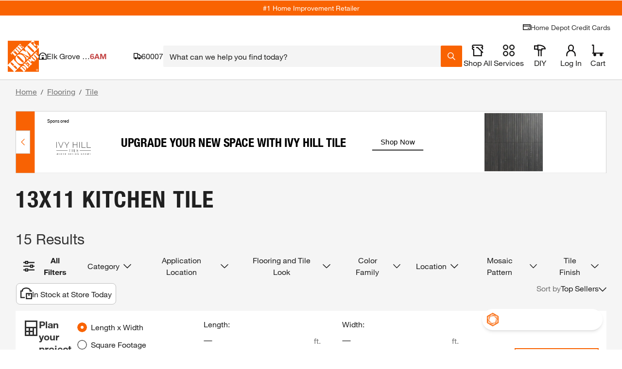

--- FILE ---
content_type: text/html
request_url: https://tzm.px-cloud.net/ns?c=9997fdb0-dbd4-11f0-be13-a9ae11fd2a08
body_size: 168
content:
pzt4TX_T5xzpDpu_S5CXC0z7JmALzFxXnzd2PYbQ9hLfh_XIKb6W8yqFZXu-QX5Ble4W3zOj7qgKEcjaocXqnuBYwgAJAsZ5RFUsyat5uQQknoBXkFBimbnkGaiXS8ZsD5NyT2UPd9wwB-ewpdwVJpcVCLvry_hpYt35rA==

--- FILE ---
content_type: text/css
request_url: https://assets.thdstatic.com/ui/thd-overlay/v14.6.7/main.css
body_size: 822
content:
/* line 5, ../node_modules/global-css/src/sass/components/_pre-loaders.scss */
.pre-loader {
  display: -webkit-box;
  display: -moz-box;
  display: -ms-flexbox;
  display: -webkit-flex;
  display: flex;
  flex-flow: row no-wrap;
  align-items: center;
  justify-content: center;
  position: absolute;
  top: 0;
  bottom: 0;
  width: 100%;
  background-color: rgba(255, 255, 255, 0.5);
}
/* line 34, ../node_modules/global-css/src/sass/mixins/_flexbox-mixin.scss */
.pre-loader > * {
  max-width: 100%;
}

/* line 13, ../node_modules/global-css/src/sass/components/_pre-loaders.scss */
.segment-spinner {
  display: inline-block;
  position: relative;
  top: 2px;
  border-radius: 50%;
  border-width: 6px;
  border-color: rgba(249, 99, 2, 0.2);
  border-style: solid;
  border-left-color: #f96302;
  transform: translateZ(0);
  animation: spinner 0.85s infinite linear;
}

/* line 25, ../node_modules/global-css/src/sass/components/_pre-loaders.scss */
.segment-spinner,
.segment-spinner:after {
  width: 60px;
  height: 60px;
}

/* line 30, ../node_modules/global-css/src/sass/components/_pre-loaders.scss */
.segment-spinner--small {
  height: 15px;
  width: 15px;
  border-width: 3px;
}

/* line 35, ../node_modules/global-css/src/sass/components/_pre-loaders.scss */
.segment-spinner--bttn {
  border-color: rgba(255, 255, 255, 0.2);
  border-left-color: white;
  height: 20px;
  width: 20px;
  border-width: 2px;
}

@keyframes spinner {
  0% {
    transform: rotate(0deg);
  }
  100% {
    transform: rotate(360deg);
  }
}
/* line 12, ../sass/_thd-overlay.scss */
.u__body--fixed {
  z-index: -1;
  width: 100%;
  height: 100%;
}

/* line 23, ../sass/_thd-overlay.scss */
body.thd-overlay__body--behind-mobile {
  height: 0px;
}

/* line 26, ../sass/_thd-overlay.scss */
body.u__bg--grey {
  background: #999 !important;
}

/* line 29, ../sass/_thd-overlay.scss */
body.thd-overlay__body--behind-mobile > *:not(.thd-overlay):not(.lp_desktop):not(.auto-scale) {
  display: none;
}

/* line 33, ../sass/_thd-overlay.scss */
.u__body--blurry {
  filter: blur(5px);
  -webkit-filter: blur(5px);
}

/* line 38, ../sass/_thd-overlay.scss */
body.thd-overlay__body--prevent-scroll {
  overflow: hidden;
}

/* line 51, ../sass/_thd-overlay.scss */
.thd-overlay {
  position: fixed;
  top: 0;
  right: 0;
  bottom: 0;
  left: 0;
  background: #fff;
  color: #333;
  overflow: hidden;
  width: 100%;
  -webkit-transform-style: preserve-3d;
  -moz-transform-style: preserve-3d;
  -o-transform-style: preserve-3d;
  transform-style: preserve-3d;
  transform-style: preserve-3d;
  z-index: 1001;
}

/* line 71, ../sass/_thd-overlay.scss */
.thd-overlay__wrapper {
  height: 100%;
  width: 100%;
}

/* line 76, ../sass/_thd-overlay.scss */
.thd-overlay-desktop .thd-overlay__wrapper--content {
  overflow: hidden;
}

/* line 79, ../sass/_thd-overlay.scss */
.thd-overlay-mobile .thd-overlay__wrapper--content {
  overflow: auto;
  -webkit-overflow-scrolling: touch;
}

/* line 84, ../sass/_thd-overlay.scss */
.thd-overlay__content {
  height: 100%;
  padding: 0;
  margin: 0;
}
/* line 88, ../sass/_thd-overlay.scss */
.thd-overlay__content.thd-overlay__content--fullscreen {
  margin: 0 auto;
}

/* line 93, ../sass/_thd-overlay.scss */
.thd-overlay-mobile {
  height: 100%;
}

/* line 96, ../sass/_thd-overlay.scss */
.thd-overlay-mobile.auto-scale--shadow {
  box-shadow: 0px 0px 40px rgba(0, 0, 0, 0.5) !important;
}

/* line 100, ../sass/_thd-overlay.scss */
.thd-overlay-mobile .thd-overlay-frame {
  -webkit-overflow-scrolling: touch;
}

/* line 104, ../sass/_thd-overlay.scss */
.thd-overlay-mobile .thd-overlay__content {
  overflow-y: auto;
  -webkit-overflow-scrolling: touch;
}

/* line 108, ../sass/_thd-overlay.scss */
.thd-overlay-mobile .thd-overlay-content {
  width: 100%;
}

/* line 111, ../sass/_thd-overlay.scss */
.thd-overlay-content {
  position: absolute;
}

/* line 114, ../sass/_thd-overlay.scss */
.thd-overlay__content iframe {
  width: 100%;
  height: 100%;
  border: none;
}

/* line 119, ../sass/_thd-overlay.scss */
.thd-overlay__screen {
  width: 100%;
  height: 100%;
  top: 0;
  bottom: 0;
  opacity: 0.4;
  background-color: #000;
  z-index: 1000;
  position: fixed;
}

/* line 132, ../sass/_thd-overlay.scss */
.thd-overlay-desktop {
  box-shadow: 0px 0px 40px rgba(0, 0, 0, 0.5);
}

/* line 136, ../sass/_thd-overlay.scss */
.thd-overlay__header {
  border-bottom: solid 1px #ccc;
}

/* line 141, ../sass/_thd-overlay.scss */
.thd-overlay__close--standAlone {
  position: absolute;
  top: 10px;
  right: 10px;
  z-index: 10000002;
}
/* line 147, ../sass/_thd-overlay.scss */
.thd-overlay__closeText {
  display: inline-block;
  padding: 2px 5px 0 0;
  vertical-align: top;
}
/* line 153, ../sass/_thd-overlay.scss */
.thd-overlay__close svg, .thd-overlay__close--standAlone svg {
  width: 20px;
  height: 20px;
  display: inline-block;
  margin-right: 5px;
  fill: #f96302;
}

/* line 164, ../sass/_thd-overlay.scss */
.thd-overlay--hide {
  display: none !important;
}

/* line 167, ../sass/_thd-overlay.scss */
.thd-overlay--invisible {
  visibility: hidden;
}

/* line 170, ../sass/_thd-overlay.scss */
.thd-overlay__loader--hide {
  display: none;
}

/* line 175, ../sass/_thd-overlay.scss */
#atcmodal_rr {
  margin-top: 0 !important;
  padding-top: 20px;
  min-height: 277px;
}

/*# sourceMappingURL=main.css.map */


--- FILE ---
content_type: text/css
request_url: https://assets.thdstatic.com/experiences/general-merchandise/browse-and-search~browse-and-search-mobile~compare~pep~pep-mobile~product~product-mobile.c297f0210640f016cdb2.css
body_size: 4215
content:
.clearance-price-symbol{font-size:2.4rem;line-height:5rem;margin:0 2px;vertical-align:1ex}.clearance-price-dollar,.clearance-price-symbol{font-family:helvetica-neue-bold,Helvetica Neue,Helvetica,Arial,sans-serif}.clearance-price-dollar{font-size:4.4rem}.fulfillment-tiles-group>button{align-items:baseline;width:49%}.fulfillment-tiles-group>button:focus,.fulfillment-tiles-group>button:hover{background:#0000;outline:0 none #0000}.fulfillment-tiles-group>a>button{align-items:baseline;width:49%}.fulfillment-tiles-group>a>button:focus,.fulfillment-tiles-group>a>button:hover{background:#0000;outline:0 none #0000}.fulfillment-tiles-group>button.sui-border-dashed{pointer-events:none}.fulfillment-tiles-group .sui-border-input-active{border-color:#f96302}.fulfillment-tiles-group span{width:49%}.fulfillment-tiles-group>span>button{align-items:baseline;width:100%}.fulfillment-tiles-group>a{text-decoration:none;width:49%}.fulfillment-tiles-group>a>button{text-decoration:none;width:100%}.detaCountDownTimerFont span{font-size:1.6rem!important}.track-out-of-stock div{padding-left:0}@media(max-width:374px){.delivery-tile-content{bottom:0;position:absolute;width:100%}.delivery-tile-content .sui-pb-2{min-height:40px}}.countdown-timer__clock-block{display:flex}.countdown-timer__clock-block>span{display:flex;flex:1}.countdown-timer__clock-block>span:after,.countdown-timer__clock-block>span:before{background:linear-gradient(90deg,#000,#000);background-position:0 50%;background-repeat:repeat-x;background-size:100% 1px;content:"";flex-grow:1;margin:0 4px}.delivery-options-content{align-items:center;color:#333;flex-direction:column;height:100%;justify-content:center;line-height:normal;padding:5px}@media(max-width:577px){.delivery-options-content{padding:10px;width:calc(100% - 40px)!important}}@media(max-width:767.98px){.delivery-options-content{width:calc(100% - 40px)!important}}.delivery-options-content .clearfix:after{clear:both;content:" ";display:block;height:0}.delivery-options-content .change_zipcode_inner{height:0;overflow:hidden;transition:height .25s linear}.delivery-options-content .change_zipcode_inner.active{height:55px}.delivery-options-content .non-parcel-template .arrival-date{font-size:2.4rem;margin-bottom:20px}.delivery-options-content .datePriceRow{color:#333;font-size:1.4rem;margin-top:15px;overflow:hidden;position:relative}.delivery-options-content .dots{display:inline-block;overflow:hidden}.delivery-options-content .left.dots{white-space:nowrap;width:100%}.delivery-options-content .tooltip_accordion_header .price{background:#fff;font-size:1.4rem;padding-left:3px;position:inherit;right:0;top:13px}.delivery-options-content .shipmentModeDescription{float:left;margin-bottom:15px}.delivery-options-content .shippingTooltip.bodfsAsServiceLevel .shipmentModeDescription{color:#333;float:none;font-size:1.1rem;margin:0}.delivery-options-content .serviceLevel_B .no_description{padding-left:13px}.delivery-options-content .serviceLevel_A .date{text-transform:uppercase}.delivery-options-content .serviceLevel_A .columnHeaders{margin-bottom:10px}.delivery-options-content .serviceLevel_A .columnHeaders h3{color:#666;font-size:1.1rem;font-weight:400}.delivery-options-content .serviceLevel_A .orderByMessage{clear:both;float:left;margin:-15px 0 15px}.delivery-options-content .serviceLevel_B .date{color:#666;font-size:1.1rem;font-weight:400;margin-left:15px;text-transform:uppercase}.delivery-options-content .free_shipping{color:#00873c}.delivery-options-content p.tooltip_error{margin:5px 0 50px}.delivery-options-content .shipModeRow{overflow:hidden}.delivery-options-content .shipModeRow_B{color:#333;font-size:1.4rem;overflow:hidden;position:relative}.delivery-options-content .shippingTooltip.bodfsAsServiceLevel .shipModeRow{clear:both;font-size:1.1rem;font-weight:400;padding-top:3px}.delivery-options-content .shippingTooltip.bodfsAsServiceLevel .shipModeRow span{font-size:1.1rem!important}.delivery-options-content .freeWithMessage{color:#00873c;font-family:helvetica-neue-bold,Helvetica Neue,Helvetica,Arial,sans-serif;font-size:1.1rem}.delivery-options-content .tooltip_accordion{margin-bottom:15px}.delivery-options-content .shippingTooltip.bodfsAsServiceLevel .tooltip_accordion{font-size:1.1rem;font-weight:400;margin:0}.delivery-options-content .accordian_list{display:none}.delivery-options-content .icon{height:13px;padding:0;position:relative;top:2px;width:13px}.delivery-options-content .tooltip_accordion ul{margin:10px 0 0 28px}.delivery-options-content .shippingTooltip.bodfsAsServiceLevel .tooltip_accordion ul{margin:0 0 0 30px}.delivery-options-content .tooltip_accordion li{color:#666;list-style-type:disc;margin-bottom:3px}.delivery-options-content .tooltip_disclaimer{border-top:1px solid #ccc;color:#666;font-size:1.1rem;line-height:12px;padding:10px 15px}.delivery-options-content .select_in_checkout{color:#333;font-family:helvetica-neue-bold,Helvetica Neue,Helvetica,Arial,sans-serif;font-size:1.1rem;line-height:20px;margin:15px 0;text-align:center}.delivery-options-content .columnHeaders{margin-bottom:10px;overflow:hidden}.delivery-options-content .columnHeaders h3{color:#666;font-size:1.1rem;font-weight:400}.delivery-options-content .left{float:left}.delivery-options-content .right{float:right}.delivery-options-content .right.price{background:#fff;display:flex;font-size:1.4rem;justify-content:flex-end;padding-left:3px;position:absolute;right:0;top:0;word-break:break-word}.delivery-options-content .delivery-options-templates{-ms-overflow-style:none;margin-top:10px;overflow:scroll;overflow:-moz-scrollbars-none;scrollbar-width:none}.delivery-options-content .delivery-options-loading{height:138px;width:290px}.delivery-options-content .delivery-options-templates::-webkit-scrollbar{display:none}.delivery-options-content .shippingTooltip.bodfsAsServiceLevel .date{color:#333;font-family:helvetica-neue-bold,Helvetica Neue,Helvetica,Arial,sans-serif;font-size:1.4rem;margin:0;text-transform:capitalize}.delivery-options-content .shippingTooltip.bodfsAsServiceLevel .orderByMessage{clear:none;float:none;margin:0}.delivery-options-content .shippingTooltip.bodfsAsServiceLevel .countDownTimer{font-family:helvetica-neue-bold,Helvetica Neue,Helvetica,Arial,sans-serif}.delivery-options-content .shippingTooltip.bodfsAsServiceLevel .shipModeRow_B{color:#333;font-size:1.1rem;font-weight:400;overflow:hidden;position:relative}.delivery-options-content .tooltip_accordion_header{cursor:pointer}.delivery-options-content .icon-plus-orange{background-position:right 30px}.delivery-options-content ul{list-style-type:disc}.delivery-options-content .nonBulletedPoints{overflow:hidden;padding:5px 0 0!important}.delivery-options-content .accordion__label,.delivery-options-content .nonBulletedPoints{border:none;font-size:1.4rem;font-weight:400;position:inherit;position:relative!important}.delivery-options-content .accordion__label{padding:5px 0 0 30px!important}.delivery-options-content .accordion__trigger{margin-top:3px;padding:0}.delivery-options-content .accordion__item:last-of-type{border-bottom:none}.delivery-options-content .accordion__label:hover{background:#fff}.delivery-options-content .accordion__item{float:left;min-height:20px;width:100%}.delivery-options-content .left.dots:after{color:#ccc;content:"......................................................................................................................................................";padding-left:3px}.delivery-options-content div.accordion__content-wrapper{padding-left:35px;padding-right:5px}.delivery-options-content .footer{border-top:1px solid #ccc;color:#666;font-size:1.1rem;padding-top:15px}.delivery-options-content .deta_changezip_outer{background-color:#fff;margin-top:-5px}.delivery-options-content .deta_changezip_outer .non_localized_text{line-height:14px}.delivery-options-content .deta_changezip_outer .deta_change_zipcode_input{border-right:0;font-size:16px;height:20px;width:185px}.delivery-options-content .change_zipcode_Link{font-size:1.4rem}.delivery-options-content .deta_changezip_outer .change_zipcode_Link:hover{cursor:pointer;font-size:1.4rem}.delivery-options-content .deta_changezip_outer .change_zipcode_inner .change_zipcode_update{background:#f96302;border-radius:0;color:#fff;cursor:pointer;float:left;height:40px;padding:0 10px;text-decoration:none}.delivery-options-content .deta_changezip_outer .change_zipcode_display_type{display:none}.delivery-options-content .deta_changezip_outer .change_zipcode_error{color:#d81118;display:none;float:left}.delivery-options-content .header-title{background:#fff;color:#333;font-size:1.4rem}.delivery-options-content .bttn--link .bttn__content,.delivery-options-content input.bttn--link .bttn__content{justify-content:flex-start!important}.delivery-options-content .check-availability__zip-code-label{display:none}.delivery-options-content .footer-text{border-top:1px;color:#666;font-size:1.1rem;padding:10px 1px}.delivery-options-content .localStore-text{border-top:1px;color:#333;font-family:helvetica-neue-bold,Helvetica Neue,Helvetica,Arial,sans-serif;font-size:1.1rem}.delivery-options-content .localStore-details{padding-top:10px}.delivery-options-content .storeId-link{color:#3e7697;font-size:1.1rem}.delivery-options-content .countdown-timer__wrapper--modifier,.delivery-options-content .delivery-options-countdown{color:#333}.delivery-options-content .delivery-options-header{background:#fff;border-bottom:1px solid #eee;padding-bottom:10px}.delivery-options-content .thd-overlay-content.thd-overlay-content{width:95%}.delivery-options-content .dots ul li{margin-left:18px}.delivery-options-content .delivery-type{font-size:1.1rem!important}.delivery-options-content .accordion__plus{height:11px!important;width:11px!important}.delivery-options-content .ToolTip__content,.delivery-options-content .ToolTip__wrapper{height:100%!important}.thd-react-tooltip__close-button img{display:inline-block}@keyframes react-placeholder-pulse{0%{opacity:.6}50%{opacity:1}to{opacity:.6}}.loading-placeholder__button{margin-bottom:20px}.loading-placeholder.media-block,.loading-placeholder.mediaGallery-block,.loading-placeholder.rect-shape,.loading-placeholder.round-shape,.loading-placeholder.text-block,.loading-placeholder.text-row{animation:react-placeholder-pulse 1.5s infinite}.mediaGallery-block{display:flex;flex-direction:row;overflow-y:hidden}.mediaGallery-block .thumb-nail_wrapper{display:flex;flex-direction:column}.DeliveryDrawer__deliveryEstSixHour{background-color:#f5f5f5;border-radius:2px;height:43px;line-height:43px;padding:0 10px;text-align:start}.DeliveryDrawer__deliveryEstSixHour.Mobile{height:54px;line-height:18px;padding:10px}.DeliveryDrawer__sixHour{color:#333;font-family:helvetica-neue-bold,Helvetica Neue,Helvetica,Arial,sans-serif;font-weight:700}.DeliveryDrawer__sixHourNext{font-weight:400}.DeliveryDrawer--delivery-express-truck-icon{background:url(https://assets.thdstatic.com/images/v1/delivery-express-truck-black.svg) no-repeat}.DeliveryDrawer--delivery-express-truck-icon--padding{float:left;height:32px;margin-left:0;margin-top:14px;padding-bottom:0;padding-right:10px;width:22px}@media screen and (max-width:300px){.DeliveryDrawer--delivery-express-truck-icon--padding{padding-bottom:30px}}.DeliveryDrawer--delivery-express-truck-icon--padding.Mobile{margin-top:7px}#delivery-options-fulfillment-drawer>button{margin-top:-2px;vertical-align:text-top}.z-index-2000000010{z-index:2000000010!important}.out-of-stock__email{flex:1;float:left}.out-of-stock__form{display:flex}.out-of-stock__notifyme{flex:1}.out-of-stock__status{padding:10px 0}.availability-message{margin-top:10px}.availability-message--backordered{background-color:#fdfdf0;border:1px solid #ffc20e;color:#333;margin:10px 0;padding:10px}.bttn--55u4w,.bttn--55u4w .bttn__content--55u4w,.bttn--cta--55u4w,.bttn--cta--55u4w .bttn__content--55u4w,.bttn--filter--55u4w,.bttn--filter--55u4w .bttn__content--55u4w,.bttn--link--55u4w,.bttn--link--55u4w .bttn__content--55u4w,.bttn--moveto--55u4w,.bttn--moveto--55u4w .bttn__content--55u4w,.bttn--primary--55u4w,.bttn--primary--55u4w .bttn__content--55u4w,.bttn--primary--55u4w.disabled--55u4w,.bttn--primary--55u4w.disabled--55u4w .bttn__content--55u4w,.bttn--primary--specialty--55u4w,.bttn--primary--specialty--55u4w .bttn__content--55u4w,.bttn--primary--specialty--55u4w.disabled--55u4w,.bttn--primary--specialty--55u4w.disabled--55u4w .bttn__content--55u4w,.bttn--remove--55u4w,.bttn--remove--55u4w .bttn__content--55u4w,.bttn-outline--55u4w,.bttn-outline--55u4w .bttn__content--55u4w,.bttn-outline--dark--55u4w,.bttn-outline--dark--55u4w .bttn__content--55u4w,.bttn-outline--dark--55u4w.disabled--55u4w,.bttn-outline--dark--55u4w.disabled--55u4w .bttn__content--55u4w,.bttn-outline--primary--55u4w,.bttn-outline--primary--55u4w .bttn__content--55u4w,.bttn-outline--primary--55u4w.disabled--55u4w,.bttn-outline--primary--55u4w.disabled--55u4w .bttn__content--55u4w,input.bttn--55u4w,input.bttn--55u4w .bttn__content--55u4w,input.bttn--cta--55u4w,input.bttn--cta--55u4w .bttn__content--55u4w,input.bttn--filter--55u4w,input.bttn--filter--55u4w .bttn__content--55u4w,input.bttn--link--55u4w,input.bttn--link--55u4w .bttn__content--55u4w,input.bttn--moveto--55u4w,input.bttn--moveto--55u4w .bttn__content--55u4w,input.bttn--primary--55u4w,input.bttn--primary--55u4w .bttn__content--55u4w,input.bttn--primary--55u4w.disabled--55u4w,input.bttn--primary--55u4w.disabled--55u4w .bttn__content--55u4w,input.bttn--primary--specialty--55u4w,input.bttn--primary--specialty--55u4w .bttn__content--55u4w,input.bttn--primary--specialty--55u4w.disabled--55u4w,input.bttn--primary--specialty--55u4w.disabled--55u4w .bttn__content--55u4w,input.bttn--remove--55u4w,input.bttn--remove--55u4w .bttn__content--55u4w,input.bttn-outline--55u4w,input.bttn-outline--55u4w .bttn__content--55u4w,input.bttn-outline--dark--55u4w,input.bttn-outline--dark--55u4w .bttn__content--55u4w,input.bttn-outline--dark--55u4w.disabled--55u4w,input.bttn-outline--dark--55u4w.disabled--55u4w .bttn__content--55u4w,input.bttn-outline--primary--55u4w,input.bttn-outline--primary--55u4w .bttn__content--55u4w,input.bttn-outline--primary--55u4w.disabled--55u4w,input.bttn-outline--primary--55u4w.disabled--55u4w .bttn__content--55u4w{box-pack:center;box-align:center;align-items:center;display:box;display:flex;justify-content:center}.bttn--inline--55u4w .bttn__content--55u4w,.bttn--inline--55u4w.disabled--55u4w .bttn__content--55u4w{padding-left:20px;padding-right:20px}.bttn--55u4w,input.bttn--55u4w{box-shadow:0 3px 0 #c14c00;box-sizing:initial;color:#fff;cursor:pointer;font-family:helvetica-neue-bold,Helvetica Neue,Helvetica,Arial,sans-serif;font-size:1.8rem;height:37px;line-height:1em;margin-bottom:3px;text-align:center;text-decoration:none;text-shadow:none;transition:box-shadow .1s ease-in-out;width:100%}.bttn--55u4w .bttn__content--55u4w,input.bttn--55u4w .bttn__content--55u4w{background-color:#f96302;flex-grow:1;height:37px;transition:background-color .2s ease-in-out,transform .1s ease-in-out}.bttn--55u4w:active,input.bttn--55u4w:active{box-shadow:0 3px 0 #c14c00}.bttn--55u4w:active span,input.bttn--55u4w:active span{transform:translateY(3px)}.bttn--55u4w.bttn--small--55u4w,.bttn--55u4w.bttn--small--55u4w.disabled--55u4w,input.bttn--55u4w.bttn--small--55u4w,input.bttn--55u4w.bttn--small--55u4w.disabled--55u4w{font-size:1.4rem;height:27px}.bttn--55u4w.bttn--small--55u4w .bttn__content--55u4w,.bttn--55u4w.bttn--small--55u4w.disabled--55u4w .bttn__content--55u4w,input.bttn--55u4w.bttn--small--55u4w .bttn__content--55u4w,input.bttn--55u4w.bttn--small--55u4w.disabled--55u4w .bttn__content--55u4w{height:27px}a.bttn--55u4w,a.bttn--55u4w:hover{text-decoration:none}.bttn--primary--55u4w,input.bttn--primary--55u4w{box-shadow:0 3px 0 #c14c00;box-sizing:initial;color:#fff;cursor:pointer;font-family:helvetica-neue-bold,Helvetica Neue,Helvetica,Arial,sans-serif;font-size:1.8rem;height:37px;line-height:1em;margin-bottom:3px;text-align:center;text-decoration:none;text-shadow:none;transition:box-shadow .1s ease-in-out;width:100%}.bttn--primary--55u4w .bttn__content--55u4w,input.bttn--primary--55u4w .bttn__content--55u4w{background-color:#f96302;flex-grow:1;height:37px;transition:background-color .2s ease-in-out,transform .1s ease-in-out}.bttn--primary--55u4w:active,input.bttn--primary--55u4w:active{box-shadow:0 3px 0 #c14c00}.bttn--primary--55u4w:active span,input.bttn--primary--55u4w:active span{transform:translateY(3px)}.bttn--primary--55u4w.disabled--55u4w,input.bttn--primary--55u4w.disabled--55u4w{box-shadow:0 3px 0 #c14c00;box-sizing:initial;color:#999;cursor:pointer;font-family:helvetica-neue-bold,Helvetica Neue,Helvetica,Arial,sans-serif;font-size:1.8rem;height:37px;line-height:1em;margin-bottom:3px;text-align:center;text-decoration:none;text-shadow:none;transition:box-shadow .1s ease-in-out;width:100%}.bttn--primary--55u4w.disabled--55u4w .bttn__content--55u4w,input.bttn--primary--55u4w.disabled--55u4w .bttn__content--55u4w{background-color:#ccc;flex-grow:1;height:37px;transition:background-color .2s ease-in-out,transform .1s ease-in-out}.bttn--primary--55u4w.disabled--55u4w:active,input.bttn--primary--55u4w.disabled--55u4w:active{box-shadow:0 3px 0 #c14c00}.bttn--primary--55u4w.disabled--55u4w:active span,input.bttn--primary--55u4w.disabled--55u4w:active span{transform:translateY(3px)}.bttn--primary--55u4w.disabled--55u4w,input.bttn--primary--55u4w.disabled--55u4w{box-shadow:0 3px 0 #999}.bttn--primary--specialty--55u4w,input.bttn--primary--specialty--55u4w{box-shadow:0 3px 0 #c14c00;box-sizing:initial;color:#fff;cursor:pointer;font-family:helvetica-neue-black-condensed,Helvetica Neue,Helvetica,Arial,sans-serif;font-size:3rem;height:40px;line-height:1em;margin-bottom:3px;text-align:center;text-decoration:none;text-shadow:none;transition:box-shadow .1s ease-in-out;width:100%}.bttn--primary--specialty--55u4w .bttn__content--55u4w,input.bttn--primary--specialty--55u4w .bttn__content--55u4w{background-color:#f96302;flex-grow:1;height:40px;transition:background-color .2s ease-in-out,transform .1s ease-in-out}.bttn--primary--specialty--55u4w .bttn__content--55u4w:before,input.bttn--primary--specialty--55u4w .bttn__content--55u4w:before{background-image:url(https://assets.thdstatic.com/images/v1/lock-icon-white.svg);background-position:50%;background-repeat:no-repeat;background-size:21px 21px;content:"";display:inline-block;flex:0 0 auto;height:40px;margin-right:6px;width:21px}.bttn--primary--specialty--55u4w:active,input.bttn--primary--specialty--55u4w:active{box-shadow:0 3px 0 #c14c00}.bttn--primary--specialty--55u4w:active span,input.bttn--primary--specialty--55u4w:active span{transform:translateY(3px)}.bttn--primary--specialty--55u4w.disabled--55u4w,input.bttn--primary--specialty--55u4w.disabled--55u4w{box-shadow:0 3px 0 #c14c00;box-sizing:initial;color:#999;cursor:pointer;font-family:helvetica-neue-black-condensed,Helvetica Neue,Helvetica,Arial,sans-serif;font-size:3rem;height:40px;line-height:1em;margin-bottom:3px;text-align:center;text-decoration:none;text-shadow:none;transition:box-shadow .1s ease-in-out;width:100%}.bttn--primary--specialty--55u4w.disabled--55u4w .bttn__content--55u4w,input.bttn--primary--specialty--55u4w.disabled--55u4w .bttn__content--55u4w{background-color:#ccc;flex-grow:1;height:40px;transition:background-color .2s ease-in-out,transform .1s ease-in-out}.bttn--primary--specialty--55u4w.disabled--55u4w .bttn__content--55u4w:before,input.bttn--primary--specialty--55u4w.disabled--55u4w .bttn__content--55u4w:before{background-image:url(https://assets.thdstatic.com/images/v1/lock-icon-gray.svg);background-position:50%;background-repeat:no-repeat;background-size:21px 21px;display:inline-block;flex:0 0 auto;height:40px;margin-right:6px;width:21px}.bttn--primary--specialty--55u4w.disabled--55u4w:active,input.bttn--primary--specialty--55u4w.disabled--55u4w:active{box-shadow:0 3px 0 #c14c00}.bttn--primary--specialty--55u4w.disabled--55u4w:active span,input.bttn--primary--specialty--55u4w.disabled--55u4w:active span{transform:translateY(3px)}.bttn--primary--specialty--55u4w.disabled--55u4w,input.bttn--primary--specialty--55u4w.disabled--55u4w{box-shadow:0 3px 0 #999}.bttn--primary--specialty--55u4w.disabled--55u4w .bttn__content--55u4w:before,input.bttn--primary--specialty--55u4w.disabled--55u4w .bttn__content--55u4w:before{content:"";height:0;width:0}.bttn-outline--55u4w,input.bttn-outline--55u4w{background-color:#fff;border:2px solid #f96302;box-sizing:border-box;color:#f96302;cursor:pointer;font-size:1.8rem;height:40px;line-height:1em;text-align:center;text-decoration:none;text-shadow:none;width:100%}.bttn-outline--55u4w .bttn__content--55u4w,input.bttn-outline--55u4w .bttn__content--55u4w{flex-grow:1;font-family:helvetica-neue-bold,Helvetica Neue,Helvetica,Arial,sans-serif;height:34px}.bttn-outline--55u4w.bttn--small--55u4w,.bttn-outline--55u4w.bttn--small--55u4w.disabled--55u4w,input.bttn-outline--55u4w.bttn--small--55u4w,input.bttn-outline--55u4w.bttn--small--55u4w.disabled--55u4w{font-size:1.4rem;height:30px}.bttn-outline--55u4w.bttn--small--55u4w .bttn__content--55u4w,.bttn-outline--55u4w.bttn--small--55u4w.disabled--55u4w .bttn__content--55u4w,input.bttn-outline--55u4w.bttn--small--55u4w .bttn__content--55u4w,input.bttn-outline--55u4w.bttn--small--55u4w.disabled--55u4w .bttn__content--55u4w{height:26px}a.bttn-outline--55u4w{text-decoration:none}.bttn-outline--primary--55u4w,input.bttn-outline--primary--55u4w{background-color:#fff;border:2px solid #f96302;box-sizing:border-box;color:#f96302;cursor:pointer;font-size:1.8rem;height:40px;line-height:1em;text-align:center;text-decoration:none;text-shadow:none;width:100%}.bttn-outline--primary--55u4w .bttn__content--55u4w,input.bttn-outline--primary--55u4w .bttn__content--55u4w{flex-grow:1;font-family:helvetica-neue-bold,Helvetica Neue,Helvetica,Arial,sans-serif;height:34px}.bttn-outline--primary--55u4w:not(.nohover--55u4w):hover,input.bttn-outline--primary--55u4w:not(.nohover--55u4w):hover{background-color:#f96302;color:#fff;text-decoration:none}.bttn-outline--primary--55u4w.disabled--55u4w,input.bttn-outline--primary--55u4w.disabled--55u4w{background-color:#fff;border:2px solid #ccc;box-sizing:border-box;color:#ccc;cursor:pointer;font-size:1.8rem;height:40px;line-height:1em;text-align:center;text-decoration:none;text-shadow:none;width:100%}.bttn-outline--primary--55u4w.disabled--55u4w .bttn__content--55u4w,input.bttn-outline--primary--55u4w.disabled--55u4w .bttn__content--55u4w{flex-grow:1;font-family:helvetica-neue-bold,Helvetica Neue,Helvetica,Arial,sans-serif;height:34px}.bttn-outline--primary--55u4w.disabled--55u4w:not(.nohover--55u4w):hover,input.bttn-outline--primary--55u4w.disabled--55u4w:not(.nohover--55u4w):hover{background-color:#ccc;color:#fff;text-decoration:none}.bttn-outline--dark--55u4w,input.bttn-outline--dark--55u4w{background-color:#fff;border:2px solid #666;box-sizing:border-box;color:#666;cursor:pointer;font-size:#666;height:40px;line-height:1em;text-align:center;text-decoration:none;text-shadow:none;width:100%}.bttn-outline--dark--55u4w .bttn__content--55u4w,input.bttn-outline--dark--55u4w .bttn__content--55u4w{flex-grow:1;font-family:helvetica-neue-bold,Helvetica Neue,Helvetica,Arial,sans-serif;height:34px}.bttn-outline--dark--55u4w:not(.nohover--55u4w):hover,input.bttn-outline--dark--55u4w:not(.nohover--55u4w):hover{background-color:#666;color:#fff;text-decoration:none}.bttn-outline--dark--55u4w.disabled--55u4w,input.bttn-outline--dark--55u4w.disabled--55u4w{background-color:#fff;border:2px solid #ccc;box-sizing:border-box;color:#ccc;cursor:pointer;font-size:1.8rem;height:40px;line-height:1em;text-align:center;text-decoration:none;text-shadow:none;width:100%}.bttn-outline--dark--55u4w.disabled--55u4w .bttn__content--55u4w,input.bttn-outline--dark--55u4w.disabled--55u4w .bttn__content--55u4w{flex-grow:1;font-family:helvetica-neue-bold,Helvetica Neue,Helvetica,Arial,sans-serif;height:34px}.bttn-outline--dark--55u4w.disabled--55u4w:not(.nohover--55u4w):hover,input.bttn-outline--dark--55u4w.disabled--55u4w:not(.nohover--55u4w):hover{background-color:#ccc;color:#fff;text-decoration:none}.bttn--cta--55u4w,input.bttn--cta--55u4w{background-color:#0000;border:2px solid #333;box-sizing:border-box;color:#333;cursor:pointer;font-size:1.4rem;height:30px;line-height:1em;text-align:center;text-decoration:none;text-shadow:none;width:100%}.bttn--cta--55u4w .bttn__content--55u4w,input.bttn--cta--55u4w .bttn__content--55u4w{flex-grow:1;font-family:helvetica-neue-bold,Helvetica Neue,Helvetica,Arial,sans-serif;height:24px}.bttn--cta--55u4w,input.bttn--cta--55u4w{border:0}.bttn--cta--55u4w:after,input.bttn--cta--55u4w:after{background-image:url(https://assets.thdstatic.com/images/v1/caret-orange.svg);background-position:50%;background-repeat:no-repeat;background-size:15px 15px;content:"";display:inline-block;height:24px;margin-left:6px;width:15px;z-index:1}.cta--inline--55u4w{display:block}.cta__text--55u4w{font-family:helvetica-neue-bold,Helvetica Neue,Helvetica,Arial,sans-serif}.cta__arrow--55u4w{background-image:url(https://assets.thdstatic.com/images/v1/caret-orange.svg);background-position:50%;background-repeat:no-repeat;background-size:15px 15px;content:"";display:inline-block;height:15px;margin-bottom:-3px;width:15px;z-index:1}.bttn--remove--55u4w,input.bttn--remove--55u4w{background-color:#fff;border:2px solid #333;box-sizing:border-box;color:#333;cursor:pointer;font-size:1.4rem;height:30px;line-height:1em;text-align:center;text-decoration:none;text-shadow:none;width:100%}.bttn--remove--55u4w .bttn__content--55u4w,input.bttn--remove--55u4w .bttn__content--55u4w{flex-grow:1;font-family:helvetica-neue-bold,Helvetica Neue,Helvetica,Arial,sans-serif;height:24px}.bttn--remove--55u4w,input.bttn--remove--55u4w{border:0}.bttn--remove--55u4w:before,input.bttn--remove--55u4w:before{background-image:url(https://assets.thdstatic.com/images/v1/remove-x.svg);background-position:50%;background-repeat:no-repeat;background-size:15px 15px;content:"";display:inline-block;height:24px;margin-right:6px;width:15px;z-index:1}.bttn--remove--55u4w:hover,input.bttn--remove--55u4w:hover{background-color:#fff;color:#333}.bttn--filter--55u4w,input.bttn--filter--55u4w{background-color:#fff;border:2px solid #333;box-sizing:border-box;color:#333;cursor:pointer;font-size:1.4rem;height:30px;line-height:1em;text-align:center;text-decoration:none;text-shadow:none;width:auto}.bttn--filter--55u4w .bttn__content--55u4w,input.bttn--filter--55u4w .bttn__content--55u4w{flex-grow:1;font-family:helvetica-neue-bold,Helvetica Neue,Helvetica,Arial,sans-serif;height:24px}.bttn--filter--55u4w,input.bttn--filter--55u4w{background-color:#eee;border:0 #000;border-radius:55px 55px 55px 55px;-moz-border-radius:55px 55px 55px 55px;-webkit-border-radius:55px 55px 55px 55px}.bttn--filter--55u4w .bttn__content--55u4w,input.bttn--filter--55u4w .bttn__content--55u4w{font-family:helvetica-neue,Helvetica Neue,Helvetica,Arial,sans-serif!important;font-weight:400;height:30px}.bttn--filter--55u4w .bttn__content--55u4w:after,input.bttn--filter--55u4w .bttn__content--55u4w:after{background-image:url(https://assets.thdstatic.com/images/v1/remove-x.svg);background-position:50%;background-repeat:no-repeat;background-size:10px 10px;content:"";display:inline-block;height:21px;margin-left:6px;width:12px;z-index:1}.bttn--filter--55u4w:hover,input.bttn--filter--55u4w:hover{background-color:#ccc;color:#333}.bttn--moveto--55u4w,input.bttn--moveto--55u4w{background-color:#fff;border:2px solid #333;box-sizing:border-box;color:#333;cursor:pointer;font-size:1.4rem;height:30px;line-height:1em;text-align:center;text-decoration:none;text-shadow:none;width:100%}.bttn--moveto--55u4w .bttn__content--55u4w,input.bttn--moveto--55u4w .bttn__content--55u4w{flex-grow:1;font-family:helvetica-neue-bold,Helvetica Neue,Helvetica,Arial,sans-serif;height:24px}.bttn--moveto--55u4w,input.bttn--moveto--55u4w{border:0}.bttn--moveto--55u4w:before,input.bttn--moveto--55u4w:before{background-image:url(https://assets.thdstatic.com/images/v1/plus-green.svg);background-position:50%;background-repeat:no-repeat;background-size:15px 15px;content:"";display:inline-block;height:24px;margin-right:6px;width:15px;z-index:1}.bttn--moveto--55u4w:hover,input.bttn--moveto--55u4w:hover{background-color:#fff;color:#333}.bttn--link--55u4w,input.bttn--link--55u4w{background-color:#fff;border:2px solid #3e7697;box-sizing:border-box;color:#3e7697;cursor:pointer;font-size:1.4rem;height:37px;line-height:1em;text-align:center;text-decoration:none;text-shadow:none;width:100%}.bttn--link--55u4w .bttn__content--55u4w,input.bttn--link--55u4w .bttn__content--55u4w{flex-grow:1;font-family:helvetica-neue-bold,Helvetica Neue,Helvetica,Arial,sans-serif;height:31px}.bttn--link--55u4w,input.bttn--link--55u4w{border:0}.bttn--link--55u4w.left-align--55u4w,input.bttn--link--55u4w.left-align--55u4w{box-pack:start;justify-content:flex-start;text-align:left}.bttn--link--55u4w .bttn__content--55u4w,input.bttn--link--55u4w .bttn__content--55u4w{font-family:helvetica-neue,Helvetica Neue,Helvetica,Arial,sans-serif;text-align:left}.bttn--link--55u4w:hover,input.bttn--link--55u4w:hover{background-color:#fff;color:#3e7697}.bttn--transparent--55u4w,.bttn--transparent--55u4w:hover,input.bttn--transparent--55u4w,input.bttn--transparent--55u4w:hover{background-color:#0000}.bttn--inline--55u4w,.bttn--inline--55u4w.disabled--55u4w{display:inline-block;width:auto}.bttn--inline--55u4w .bttn__content--55u4w,.bttn--inline--55u4w.disabled--55u4w .bttn__content--55u4w{flex:0 0 auto}li select#sortby--55u4w{left:15px;width:100px}.bttn--group--55u4w{display:inline-flex;position:relative;vertical-align:middle;width:100%}.bttn--darken--55u4w span:hover{background-color:#c14c00}.bttn__wrapper--55u4w{-webkit-touch-callout:none;display:flex;padding-bottom:5px;padding-top:5px;text-decoration:none!important;-webkit-user-select:none;user-select:none;width:100%}.disabled--55u4w{cursor:not-allowed!important;pointer-events:auto!important}.depot-direct-service__loading-spinner{text-align:center}.bttn,.bttn .bttn__content,.bttn--cta,.bttn--cta .bttn__content,.bttn--filter,.bttn--filter .bttn__content,.bttn--link,.bttn--link .bttn__content,.bttn--moveto,.bttn--moveto .bttn__content,.bttn--primary,.bttn--primary .bttn__content,.bttn--primary--specialty,.bttn--primary--specialty .bttn__content,.bttn--primary--specialty.disabled,.bttn--primary--specialty.disabled .bttn__content,.bttn--primary.disabled,.bttn--primary.disabled .bttn__content,.bttn--remove,.bttn--remove .bttn__content,.bttn-outline,.bttn-outline .bttn__content,.bttn-outline--dark,.bttn-outline--dark .bttn__content,.bttn-outline--dark.disabled,.bttn-outline--dark.disabled .bttn__content,.bttn-outline--primary,.bttn-outline--primary .bttn__content,.bttn-outline--primary.disabled,.bttn-outline--primary.disabled .bttn__content,input.bttn,input.bttn .bttn__content,input.bttn--cta,input.bttn--cta .bttn__content,input.bttn--filter,input.bttn--filter .bttn__content,input.bttn--link,input.bttn--link .bttn__content,input.bttn--moveto,input.bttn--moveto .bttn__content,input.bttn--primary,input.bttn--primary .bttn__content,input.bttn--primary--specialty,input.bttn--primary--specialty .bttn__content,input.bttn--primary--specialty.disabled,input.bttn--primary--specialty.disabled .bttn__content,input.bttn--primary.disabled,input.bttn--primary.disabled .bttn__content,input.bttn--remove,input.bttn--remove .bttn__content,input.bttn-outline,input.bttn-outline .bttn__content,input.bttn-outline--dark,input.bttn-outline--dark .bttn__content,input.bttn-outline--dark.disabled,input.bttn-outline--dark.disabled .bttn__content,input.bttn-outline--primary,input.bttn-outline--primary .bttn__content,input.bttn-outline--primary.disabled,input.bttn-outline--primary.disabled .bttn__content{box-pack:center;box-align:center;align-items:center;display:box;display:flex;justify-content:center}.bttn--inline .bttn__content,.bttn--inline.disabled .bttn__content{padding-left:20px;padding-right:20px}.bttn,input.bttn{box-shadow:0 3px 0 #c14c00;box-sizing:initial;color:#fff;cursor:pointer;font-family:helvetica-neue-bold,Helvetica Neue,Helvetica,Arial,sans-serif;font-size:1.8rem;height:37px;line-height:1em;margin-bottom:3px;text-align:center;text-decoration:none;text-shadow:none;transition:box-shadow .1s ease-in-out;width:100%}.bttn .bttn__content,input.bttn .bttn__content{background-color:#f96302;flex-grow:1;height:37px;transition:background-color .2s ease-in-out,transform .1s ease-in-out}.bttn:active,input.bttn:active{box-shadow:0 3px 0 #c14c00}.bttn:active span,input.bttn:active span{transform:translateY(3px)}.bttn.bttn--small,.bttn.bttn--small.disabled,input.bttn.bttn--small,input.bttn.bttn--small.disabled{font-size:1.4rem;height:27px}.bttn.bttn--small .bttn__content,.bttn.bttn--small.disabled .bttn__content,input.bttn.bttn--small .bttn__content,input.bttn.bttn--small.disabled .bttn__content{height:27px}a.bttn,a.bttn:hover{text-decoration:none}.bttn--primary,input.bttn--primary{box-shadow:0 3px 0 #c14c00;box-sizing:initial;color:#fff;cursor:pointer;font-family:helvetica-neue-bold,Helvetica Neue,Helvetica,Arial,sans-serif;font-size:1.8rem;height:37px;line-height:1em;margin-bottom:3px;text-align:center;text-decoration:none;text-shadow:none;transition:box-shadow .1s ease-in-out;width:100%}.bttn--primary .bttn__content,input.bttn--primary .bttn__content{background-color:#f96302;flex-grow:1;height:37px;transition:background-color .2s ease-in-out,transform .1s ease-in-out}.bttn--primary:active,input.bttn--primary:active{box-shadow:0 3px 0 #c14c00}.bttn--primary:active span,input.bttn--primary:active span{transform:translateY(3px)}.bttn--primary.disabled,input.bttn--primary.disabled{box-shadow:0 3px 0 #999;box-shadow:0 3px 0 #c14c00;box-sizing:initial;color:#999;cursor:pointer;font-family:helvetica-neue-bold,Helvetica Neue,Helvetica,Arial,sans-serif;font-size:1.8rem;height:37px;line-height:1em;margin-bottom:3px;text-align:center;text-decoration:none;text-shadow:none;transition:box-shadow .1s ease-in-out;width:100%}.bttn--primary.disabled .bttn__content,input.bttn--primary.disabled .bttn__content{background-color:#ccc;flex-grow:1;height:37px;transition:background-color .2s ease-in-out,transform .1s ease-in-out}.bttn--primary.disabled:active,input.bttn--primary.disabled:active{box-shadow:0 3px 0 #c14c00}.bttn--primary.disabled:active span,input.bttn--primary.disabled:active span{transform:translateY(3px)}.bttn--primary--specialty,input.bttn--primary--specialty{box-shadow:0 3px 0 #c14c00;box-sizing:initial;color:#fff;cursor:pointer;font-family:helvetica-neue-black-condensed,Helvetica Neue,Helvetica,Arial,sans-serif;font-size:3rem;height:40px;line-height:1em;margin-bottom:3px;text-align:center;text-decoration:none;text-shadow:none;transition:box-shadow .1s ease-in-out;width:100%}.bttn--primary--specialty .bttn__content,input.bttn--primary--specialty .bttn__content{background-color:#f96302;flex-grow:1;height:40px;transition:background-color .2s ease-in-out,transform .1s ease-in-out}.bttn--primary--specialty .bttn__content:before,input.bttn--primary--specialty .bttn__content:before{background-image:url(https://assets.thdstatic.com/images/v1/lock-icon-white.svg);background-position:50%;background-repeat:no-repeat;background-size:21px 21px;content:"";display:inline-block;flex:0 0 auto;height:40px;margin-right:6px;width:21px}.bttn--primary--specialty:active,input.bttn--primary--specialty:active{box-shadow:0 3px 0 #c14c00}.bttn--primary--specialty:active span,input.bttn--primary--specialty:active span{transform:translateY(3px)}.bttn--primary--specialty.disabled,input.bttn--primary--specialty.disabled{box-shadow:0 3px 0 #999;box-shadow:0 3px 0 #c14c00;box-sizing:initial;color:#999;cursor:pointer;font-family:helvetica-neue-black-condensed,Helvetica Neue,Helvetica,Arial,sans-serif;font-size:3rem;height:40px;line-height:1em;margin-bottom:3px;text-align:center;text-decoration:none;text-shadow:none;transition:box-shadow .1s ease-in-out;width:100%}.bttn--primary--specialty.disabled .bttn__content,input.bttn--primary--specialty.disabled .bttn__content{background-color:#ccc;flex-grow:1;height:40px;transition:background-color .2s ease-in-out,transform .1s ease-in-out}.bttn--primary--specialty.disabled .bttn__content:before,input.bttn--primary--specialty.disabled .bttn__content:before{background-image:url(https://assets.thdstatic.com/images/v1/lock-icon-gray.svg);background-position:50%;background-repeat:no-repeat;background-size:21px 21px;display:inline-block;flex:0 0 auto;height:40px;margin-right:6px;width:21px}.bttn--primary--specialty.disabled:active,input.bttn--primary--specialty.disabled:active{box-shadow:0 3px 0 #c14c00}.bttn--primary--specialty.disabled:active span,input.bttn--primary--specialty.disabled:active span{transform:translateY(3px)}.bttn--primary--specialty.disabled .bttn__content:before,input.bttn--primary--specialty.disabled .bttn__content:before{content:"";height:0;width:0}.bttn-outline,input.bttn-outline{background-color:#fff;border:2px solid #f96302;box-sizing:border-box;color:#f96302;cursor:pointer;font-size:1.8rem;height:40px;line-height:1em;text-align:center;text-decoration:none;text-shadow:none;width:100%}.bttn-outline .bttn__content,input.bttn-outline .bttn__content{flex-grow:1;font-family:helvetica-neue-bold,Helvetica Neue,Helvetica,Arial,sans-serif;height:34px}.bttn-outline.bttn--small,.bttn-outline.bttn--small.disabled,input.bttn-outline.bttn--small,input.bttn-outline.bttn--small.disabled{font-size:1.4rem;height:30px}.bttn-outline.bttn--small .bttn__content,.bttn-outline.bttn--small.disabled .bttn__content,input.bttn-outline.bttn--small .bttn__content,input.bttn-outline.bttn--small.disabled .bttn__content{height:26px}a.bttn-outline{text-decoration:none}.bttn-outline--primary,input.bttn-outline--primary{background-color:#fff;border:2px solid #f96302;box-sizing:border-box;color:#f96302;cursor:pointer;font-size:1.8rem;height:40px;line-height:1em;text-align:center;text-decoration:none;text-shadow:none;width:100%}.bttn-outline--primary .bttn__content,input.bttn-outline--primary .bttn__content{flex-grow:1;font-family:helvetica-neue-bold,Helvetica Neue,Helvetica,Arial,sans-serif;height:34px}.bttn-outline--primary:not(.nohover):hover,input.bttn-outline--primary:not(.nohover):hover{background-color:#f96302;color:#fff;text-decoration:none}.bttn-outline--primary.disabled,input.bttn-outline--primary.disabled{background-color:#fff;border:2px solid #ccc;box-sizing:border-box;color:#ccc;cursor:pointer;font-size:1.8rem;height:40px;line-height:1em;text-align:center;text-decoration:none;text-shadow:none;width:100%}.bttn-outline--primary.disabled .bttn__content,input.bttn-outline--primary.disabled .bttn__content{flex-grow:1;font-family:helvetica-neue-bold,Helvetica Neue,Helvetica,Arial,sans-serif;height:34px}.bttn-outline--primary.disabled:not(.nohover):hover,input.bttn-outline--primary.disabled:not(.nohover):hover{background-color:#ccc;color:#fff;text-decoration:none}.bttn-outline--dark,input.bttn-outline--dark{background-color:#fff;border:2px solid #666;box-sizing:border-box;color:#666;cursor:pointer;font-size:#666;height:40px;line-height:1em;text-align:center;text-decoration:none;text-shadow:none;width:100%}.bttn-outline--dark .bttn__content,input.bttn-outline--dark .bttn__content{flex-grow:1;font-family:helvetica-neue-bold,Helvetica Neue,Helvetica,Arial,sans-serif;height:34px}.bttn-outline--dark:not(.nohover):hover,input.bttn-outline--dark:not(.nohover):hover{background-color:#666;color:#fff;text-decoration:none}.bttn-outline--dark.disabled,input.bttn-outline--dark.disabled{background-color:#fff;border:2px solid #ccc;box-sizing:border-box;color:#ccc;cursor:pointer;font-size:1.8rem;height:40px;line-height:1em;text-align:center;text-decoration:none;text-shadow:none;width:100%}.bttn-outline--dark.disabled .bttn__content,input.bttn-outline--dark.disabled .bttn__content{flex-grow:1;font-family:helvetica-neue-bold,Helvetica Neue,Helvetica,Arial,sans-serif;height:34px}.bttn-outline--dark.disabled:not(.nohover):hover,input.bttn-outline--dark.disabled:not(.nohover):hover{background-color:#ccc;color:#fff;text-decoration:none}.bttn--cta,input.bttn--cta{background-color:#0000;border:2px solid #333;box-sizing:border-box;color:#333;cursor:pointer;font-size:1.4rem;height:30px;line-height:1em;text-align:center;text-decoration:none;text-shadow:none;width:100%}.bttn--cta .bttn__content,input.bttn--cta .bttn__content{flex-grow:1;font-family:helvetica-neue-bold,Helvetica Neue,Helvetica,Arial,sans-serif;height:24px}.bttn--cta:after,input.bttn--cta:after{background-image:url(https://assets.thdstatic.com/images/v1/caret-orange.svg);background-position:50%;background-repeat:no-repeat;background-size:15px 15px;content:"";display:inline-block;height:24px;margin-left:6px;width:15px;z-index:1}.cta--inline{display:block}.cta__text{font-family:helvetica-neue-bold,Helvetica Neue,Helvetica,Arial,sans-serif}.cta__arrow{background-image:url(https://assets.thdstatic.com/images/v1/caret-orange.svg);background-position:50%;background-repeat:no-repeat;background-size:15px 15px;content:"";display:inline-block;height:15px;margin-bottom:-3px;width:15px;z-index:1}.bttn--remove,input.bttn--remove{background-color:#fff;border:2px solid #333;box-sizing:border-box;color:#333;cursor:pointer;font-size:1.4rem;height:30px;line-height:1em;text-align:center;text-decoration:none;text-shadow:none;width:100%}.bttn--remove .bttn__content,input.bttn--remove .bttn__content{flex-grow:1;font-family:helvetica-neue-bold,Helvetica Neue,Helvetica,Arial,sans-serif;height:24px}.bttn--remove:before,input.bttn--remove:before{background-image:url(https://assets.thdstatic.com/images/v1/remove-x.svg);background-position:50%;background-repeat:no-repeat;background-size:15px 15px;content:"";display:inline-block;height:24px;margin-right:6px;width:15px;z-index:1}.bttn--remove:hover,input.bttn--remove:hover{background-color:#fff;color:#333}.bttn--filter,input.bttn--filter{background-color:#eee;background-color:#fff;border:2px solid #333;border-radius:55px 55px 55px 55px;-moz-border-radius:55px 55px 55px 55px;-webkit-border-radius:55px 55px 55px 55px;box-sizing:border-box;color:#333;cursor:pointer;font-size:1.4rem;height:30px;line-height:1em;text-align:center;text-decoration:none;text-shadow:none;width:auto}.bttn--filter .bttn__content,input.bttn--filter .bttn__content{flex-grow:1;font-family:helvetica-neue-bold,Helvetica Neue,Helvetica,Arial,sans-serif;font-family:helvetica-neue,Helvetica Neue,Helvetica,Arial,sans-serif!important;font-weight:400;height:30px}.bttn--filter .bttn__content:after,input.bttn--filter .bttn__content:after{background-image:url(https://assets.thdstatic.com/images/v1/remove-x.svg);background-position:50%;background-repeat:no-repeat;background-size:10px 10px;content:"";display:inline-block;height:21px;margin-left:6px;width:12px;z-index:1}.bttn--filter:hover,input.bttn--filter:hover{background-color:#ccc;color:#333}.bttn--moveto,input.bttn--moveto{background-color:#fff;border:2px solid #333;box-sizing:border-box;color:#333;cursor:pointer;font-size:1.4rem;height:30px;line-height:1em;text-align:center;text-decoration:none;text-shadow:none;width:100%}.bttn--moveto .bttn__content,input.bttn--moveto .bttn__content{flex-grow:1;font-family:helvetica-neue-bold,Helvetica Neue,Helvetica,Arial,sans-serif;height:24px}.bttn--moveto:before,input.bttn--moveto:before{background-image:url(https://assets.thdstatic.com/images/v1/plus-green.svg);background-position:50%;background-repeat:no-repeat;background-size:15px 15px;content:"";display:inline-block;height:24px;margin-right:6px;width:15px;z-index:1}.bttn--moveto:hover,input.bttn--moveto:hover{background-color:#fff;color:#333}.bttn--link,input.bttn--link{background-color:#fff;border:2px solid #3e7697;box-sizing:border-box;color:#3e7697;cursor:pointer;font-size:1.4rem;height:37px;line-height:1em;text-align:center;text-decoration:none;text-shadow:none;width:100%}.bttn--link .bttn__content,input.bttn--link .bttn__content{flex-grow:1;font-family:helvetica-neue-bold,Helvetica Neue,Helvetica,Arial,sans-serif;height:31px}.bttn--link.left-align,input.bttn--link.left-align{box-pack:start;justify-content:flex-start;text-align:left}.bttn--link .bttn__content,input.bttn--link .bttn__content{font-family:helvetica-neue,Helvetica Neue,Helvetica,Arial,sans-serif;text-align:left}.bttn--link:hover,input.bttn--link:hover{background-color:#fff;color:#3e7697}.bttn--transparent,.bttn--transparent:hover{background-color:#0000}.bttn--inline,.bttn--inline.disabled{display:inline-block;width:auto}.bttn--inline .bttn__content,.bttn--inline.disabled .bttn__content{flex:0 0 auto}li select#sortby{left:15px;width:100px}.bttn--group{display:inline-flex;position:relative;vertical-align:middle;width:100%}.bttn--darken span:hover{background-color:#c14c00}.bttn__wrapper{-webkit-touch-callout:none;display:flex;padding-bottom:5px;padding-top:5px;text-decoration:none!important;-webkit-user-select:none;user-select:none;width:100%}

--- FILE ---
content_type: image/svg+xml
request_url: https://assets.thdstatic.com/images/v1/path-to-pro/Twitter.svg
body_size: 344
content:
<?xml version="1.0" encoding="UTF-8" standalone="no"?>
<svg width="40px" height="41px" viewBox="0 0 40 41" version="1.1" xmlns="http://www.w3.org/2000/svg" xmlns:xlink="http://www.w3.org/1999/xlink" xmlns:sketch="http://www.bohemiancoding.com/sketch/ns">
    <!-- Generator: Sketch 3.4.2 (15857) - http://www.bohemiancoding.com/sketch -->
    <title>Twitter</title>
    <desc>Created with Sketch.</desc>
    <defs></defs>
    <g id="Page-1" stroke="none" stroke-width="1" fill="none" fill-rule="evenodd" sketch:type="MSPage">
        <g id="Desktop" sketch:type="MSArtboardGroup" transform="translate(-26.000000, -607.000000)">
            <g id="Twitter" sketch:type="MSLayerGroup" transform="translate(26.000000, 607.354499)">
                <rect id="Rectangle-100" fill="#CCCCCC" sketch:type="MSShapeGroup" x="0" y="0" width="40" height="40"></rect>
                <path d="M31.4,14.6 C31.2,23.8 25.4,30.2 16.6,30.6 C13,30.8 10.4,29.6 8,28.2 C10.6,28.6 14,27.6 15.8,26 C13.2,25.8 11.6,24.4 10.8,22.2 C11.6,22.4 12.4,22.2 13,22.2 C10.6,21.4 9,20 8.8,16.8 C9.4,17.2 10.2,17.4 11,17.4 C9.2,16.4 8,12.6 9.4,10.2 C12,13 15.2,15.4 20.4,15.8 C19,10.2 26.6,7.2 29.6,11 C31,10.8 32,10.2 33,9.8 C32.6,11.2 31.8,12 30.8,12.8 C31.8,12.6 32.8,12.4 33.6,12 C33.4,13 32.4,13.8 31.4,14.6 L31.4,14.6 Z" id="Shape" fill="#FFFFFF" sketch:type="MSShapeGroup"></path>
            </g>
        </g>
    </g>
</svg>

--- FILE ---
content_type: text/javascript
request_url: https://assets.thdstatic.com/analytics/sync/b2c/desktop/prod/current/sync.js
body_size: 44321
content:
/*! For license information please see sync.js.LICENSE.txt */
(()=>{"use strict";var e={68:e=>{e.exports={parse:function(e){return function(e){var t={};if(!e||"string"!=typeof e)return t;var n=e.trim().replace(/^[?#&]/,""),r=new URLSearchParams(n),o=r.keys();do{var i=o.next(),a=i.value;if(a){var s=r.getAll(a);1===s.length?t[a]=s[0]:t[a]=s}}while(!1===i.done);return t}(e)},stringify:function(e){return function(e){var t="{{space}}",n=new URLSearchParams;return Object.keys(e).forEach((function(r){var o=e[r];"string"==typeof e[r]?o=o.replace(/ /g,t):["object","undefined"].includes(typeof o)&&!Array.isArray(o)&&(o=""),Array.isArray(o)?o.forEach((function(e){n.append(r,e)})):n.append(r,o)})),n.toString().replace(new RegExp(encodeURIComponent(t),"g"),"%20")}(e)}}},173:e=>{e.exports=function(e){let t=arguments.length>1&&void 0!==arguments[1]?arguments[1]:{};if(!e)return;const n={key:["source","protocol","authority","userInfo","user","password","host","port","relative","path","directory","file","query","anchor"],q:{name:"queryKey",parser:/(?:^|&)([^&=]*)=?([^&]*)/g},parser:{strict:/^(?:([^:/?#]+):)?(?:\/\/((?:(([^:@]*)(?::([^:@]*))?)?@)?([^:/?#]*)(?::(\d*))?))?((((?:[^?#/]*\/)*)([^?#]*))(?:\?([^#]*))?(?:#(.*))?)/,loose:/^(?:(?![^:@]+:[^:@/]*@)([^:/?#.]+):)?(?:\/\/)?((?:(([^:@]*)(?::([^:@]*))?)?@)?([^:/?#]*)(?::(\d*))?)(((\/(?:[^?#](?![^?#/]*\.[^?#/.]+(?:[?#]|$)))*\/?)?([^?#/]*))(?:\?([^#]*))?(?:#(.*))?)/}},r=n.parser[t.strictMode?"strict":"loose"].exec(e),o={};let i=14;for(;i--;)o[n.key[i]]=r[i]||"";return o[n.q.name]={},o[n.key[12]].replace(n.q.parser,(function(e,t,r){t&&(o[n.q.name][t]=r)})),o}},9306:(e,t,n)=>{var r=n(4901),o=n(6823),i=TypeError;e.exports=function(e){if(r(e))return e;throw new i(o(e)+" is not a function")}},3506:(e,t,n)=>{var r=n(3925),o=String,i=TypeError;e.exports=function(e){if(r(e))return e;throw new i("Can't set "+o(e)+" as a prototype")}},7080:(e,t,n)=>{var r=n(4402).has;e.exports=function(e){return r(e),e}},679:(e,t,n)=>{var r=n(1625),o=TypeError;e.exports=function(e,t){if(r(t,e))return e;throw new o("Incorrect invocation")}},8551:(e,t,n)=>{var r=n(34),o=String,i=TypeError;e.exports=function(e){if(r(e))return e;throw new i(o(e)+" is not an object")}},9617:(e,t,n)=>{var r=n(5397),o=n(5610),i=n(6198),a=function(e){return function(t,n,a){var s=r(t),c=i(s);if(0===c)return!e&&-1;var d,l=o(a,c);if(e&&n!=n){for(;c>l;)if((d=s[l++])!=d)return!0}else for(;c>l;l++)if((e||l in s)&&s[l]===n)return e||l||0;return!e&&-1}};e.exports={includes:a(!0),indexOf:a(!1)}},4527:(e,t,n)=>{var r=n(3724),o=n(4376),i=TypeError,a=Object.getOwnPropertyDescriptor,s=r&&!function(){if(void 0!==this)return!0;try{Object.defineProperty([],"length",{writable:!1}).length=1}catch(e){return e instanceof TypeError}}();e.exports=s?function(e,t){if(o(e)&&!a(e,"length").writable)throw new i("Cannot set read only .length");return e.length=t}:function(e,t){return e.length=t}},4576:(e,t,n)=>{var r=n(9504),o=r({}.toString),i=r("".slice);e.exports=function(e){return i(o(e),8,-1)}},6955:(e,t,n)=>{var r=n(2140),o=n(4901),i=n(4576),a=n(8227)("toStringTag"),s=Object,c="Arguments"===i(function(){return arguments}());e.exports=r?i:function(e){var t,n,r;return void 0===e?"Undefined":null===e?"Null":"string"==typeof(n=function(e,t){try{return e[t]}catch(e){}}(t=s(e),a))?n:c?i(t):"Object"===(r=i(t))&&o(t.callee)?"Arguments":r}},7740:(e,t,n)=>{var r=n(9297),o=n(5031),i=n(7347),a=n(4913);e.exports=function(e,t,n){for(var s=o(t),c=a.f,d=i.f,l=0;l<s.length;l++){var u=s[l];r(e,u)||n&&r(n,u)||c(e,u,d(t,u))}}},6699:(e,t,n)=>{var r=n(3724),o=n(4913),i=n(6980);e.exports=r?function(e,t,n){return o.f(e,t,i(1,n))}:function(e,t,n){return e[t]=n,e}},6980:e=>{e.exports=function(e,t){return{enumerable:!(1&e),configurable:!(2&e),writable:!(4&e),value:t}}},6840:(e,t,n)=>{var r=n(4901),o=n(4913),i=n(283),a=n(9433);e.exports=function(e,t,n,s){s||(s={});var c=s.enumerable,d=void 0!==s.name?s.name:t;if(r(n)&&i(n,d,s),s.global)c?e[t]=n:a(t,n);else{try{s.unsafe?e[t]&&(c=!0):delete e[t]}catch(e){}c?e[t]=n:o.f(e,t,{value:n,enumerable:!1,configurable:!s.nonConfigurable,writable:!s.nonWritable})}return e}},9433:(e,t,n)=>{var r=n(4475),o=Object.defineProperty;e.exports=function(e,t){try{o(r,e,{value:t,configurable:!0,writable:!0})}catch(n){r[e]=t}return t}},3724:(e,t,n)=>{var r=n(9039);e.exports=!r((function(){return 7!==Object.defineProperty({},1,{get:function(){return 7}})[1]}))},4055:(e,t,n)=>{var r=n(4475),o=n(34),i=r.document,a=o(i)&&o(i.createElement);e.exports=function(e){return a?i.createElement(e):{}}},6837:e=>{var t=TypeError;e.exports=function(e){if(e>9007199254740991)throw t("Maximum allowed index exceeded");return e}},5002:e=>{e.exports={IndexSizeError:{s:"INDEX_SIZE_ERR",c:1,m:1},DOMStringSizeError:{s:"DOMSTRING_SIZE_ERR",c:2,m:0},HierarchyRequestError:{s:"HIERARCHY_REQUEST_ERR",c:3,m:1},WrongDocumentError:{s:"WRONG_DOCUMENT_ERR",c:4,m:1},InvalidCharacterError:{s:"INVALID_CHARACTER_ERR",c:5,m:1},NoDataAllowedError:{s:"NO_DATA_ALLOWED_ERR",c:6,m:0},NoModificationAllowedError:{s:"NO_MODIFICATION_ALLOWED_ERR",c:7,m:1},NotFoundError:{s:"NOT_FOUND_ERR",c:8,m:1},NotSupportedError:{s:"NOT_SUPPORTED_ERR",c:9,m:1},InUseAttributeError:{s:"INUSE_ATTRIBUTE_ERR",c:10,m:1},InvalidStateError:{s:"INVALID_STATE_ERR",c:11,m:1},SyntaxError:{s:"SYNTAX_ERR",c:12,m:1},InvalidModificationError:{s:"INVALID_MODIFICATION_ERR",c:13,m:1},NamespaceError:{s:"NAMESPACE_ERR",c:14,m:1},InvalidAccessError:{s:"INVALID_ACCESS_ERR",c:15,m:1},ValidationError:{s:"VALIDATION_ERR",c:16,m:0},TypeMismatchError:{s:"TYPE_MISMATCH_ERR",c:17,m:1},SecurityError:{s:"SECURITY_ERR",c:18,m:1},NetworkError:{s:"NETWORK_ERR",c:19,m:1},AbortError:{s:"ABORT_ERR",c:20,m:1},URLMismatchError:{s:"URL_MISMATCH_ERR",c:21,m:1},QuotaExceededError:{s:"QUOTA_EXCEEDED_ERR",c:22,m:1},TimeoutError:{s:"TIMEOUT_ERR",c:23,m:1},InvalidNodeTypeError:{s:"INVALID_NODE_TYPE_ERR",c:24,m:1},DataCloneError:{s:"DATA_CLONE_ERR",c:25,m:1}}},9392:e=>{e.exports="undefined"!=typeof navigator&&String(navigator.userAgent)||""},7388:(e,t,n)=>{var r,o,i=n(4475),a=n(9392),s=i.process,c=i.Deno,d=s&&s.versions||c&&c.version,l=d&&d.v8;l&&(o=(r=l.split("."))[0]>0&&r[0]<4?1:+(r[0]+r[1])),!o&&a&&(!(r=a.match(/Edge\/(\d+)/))||r[1]>=74)&&(r=a.match(/Chrome\/(\d+)/))&&(o=+r[1]),e.exports=o},8727:e=>{e.exports=["constructor","hasOwnProperty","isPrototypeOf","propertyIsEnumerable","toLocaleString","toString","valueOf"]},6193:(e,t,n)=>{var r=n(9504),o=Error,i=r("".replace),a=String(new o("zxcasd").stack),s=/\n\s*at [^:]*:[^\n]*/,c=s.test(a);e.exports=function(e,t){if(c&&"string"==typeof e&&!o.prepareStackTrace)for(;t--;)e=i(e,s,"");return e}},6518:(e,t,n)=>{var r=n(4475),o=n(7347).f,i=n(6699),a=n(6840),s=n(9433),c=n(7740),d=n(2796);e.exports=function(e,t){var n,l,u,p,g,m=e.target,f=e.global,h=e.stat;if(n=f?r:h?r[m]||s(m,{}):r[m]&&r[m].prototype)for(l in t){if(p=t[l],u=e.dontCallGetSet?(g=o(n,l))&&g.value:n[l],!d(f?l:m+(h?".":"#")+l,e.forced)&&void 0!==u){if(typeof p==typeof u)continue;c(p,u)}(e.sham||u&&u.sham)&&i(p,"sham",!0),a(n,l,p,e)}}},9039:e=>{e.exports=function(e){try{return!!e()}catch(e){return!0}}},616:(e,t,n)=>{var r=n(9039);e.exports=!r((function(){var e=function(){}.bind();return"function"!=typeof e||e.hasOwnProperty("prototype")}))},9565:(e,t,n)=>{var r=n(616),o=Function.prototype.call;e.exports=r?o.bind(o):function(){return o.apply(o,arguments)}},350:(e,t,n)=>{var r=n(3724),o=n(9297),i=Function.prototype,a=r&&Object.getOwnPropertyDescriptor,s=o(i,"name"),c=s&&"something"===function(){}.name,d=s&&(!r||r&&a(i,"name").configurable);e.exports={EXISTS:s,PROPER:c,CONFIGURABLE:d}},6706:(e,t,n)=>{var r=n(9504),o=n(9306);e.exports=function(e,t,n){try{return r(o(Object.getOwnPropertyDescriptor(e,t)[n]))}catch(e){}}},9504:(e,t,n)=>{var r=n(616),o=Function.prototype,i=o.call,a=r&&o.bind.bind(i,i);e.exports=r?a:function(e){return function(){return i.apply(e,arguments)}}},7751:(e,t,n)=>{var r=n(4475),o=n(4901);e.exports=function(e,t){return arguments.length<2?(n=r[e],o(n)?n:void 0):r[e]&&r[e][t];var n}},1767:e=>{e.exports=function(e){return{iterator:e,next:e.next,done:!1}}},5966:(e,t,n)=>{var r=n(9306),o=n(4117);e.exports=function(e,t){var n=e[t];return o(n)?void 0:r(n)}},3789:(e,t,n)=>{var r=n(9306),o=n(8551),i=n(9565),a=n(1291),s=n(1767),c="Invalid size",d=RangeError,l=TypeError,u=Math.max,p=function(e,t){this.set=e,this.size=u(t,0),this.has=r(e.has),this.keys=r(e.keys)};p.prototype={getIterator:function(){return s(o(i(this.keys,this.set)))},includes:function(e){return i(this.has,this.set,e)}},e.exports=function(e){o(e);var t=+e.size;if(t!=t)throw new l(c);var n=a(t);if(n<0)throw new d(c);return new p(e,n)}},4475:function(e,t,n){var r=function(e){return e&&e.Math===Math&&e};e.exports=r("object"==typeof globalThis&&globalThis)||r("object"==typeof window&&window)||r("object"==typeof self&&self)||r("object"==typeof n.g&&n.g)||r("object"==typeof this&&this)||function(){return this}()||Function("return this")()},9297:(e,t,n)=>{var r=n(9504),o=n(8981),i=r({}.hasOwnProperty);e.exports=Object.hasOwn||function(e,t){return i(o(e),t)}},421:e=>{e.exports={}},5917:(e,t,n)=>{var r=n(3724),o=n(9039),i=n(4055);e.exports=!r&&!o((function(){return 7!==Object.defineProperty(i("div"),"a",{get:function(){return 7}}).a}))},7055:(e,t,n)=>{var r=n(9504),o=n(9039),i=n(4576),a=Object,s=r("".split);e.exports=o((function(){return!a("z").propertyIsEnumerable(0)}))?function(e){return"String"===i(e)?s(e,""):a(e)}:a},3167:(e,t,n)=>{var r=n(4901),o=n(34),i=n(2967);e.exports=function(e,t,n){var a,s;return i&&r(a=t.constructor)&&a!==n&&o(s=a.prototype)&&s!==n.prototype&&i(e,s),e}},3706:(e,t,n)=>{var r=n(9504),o=n(4901),i=n(7629),a=r(Function.toString);o(i.inspectSource)||(i.inspectSource=function(e){return a(e)}),e.exports=i.inspectSource},1181:(e,t,n)=>{var r,o,i,a=n(8622),s=n(4475),c=n(34),d=n(6699),l=n(9297),u=n(7629),p=n(6119),g=n(421),m="Object already initialized",f=s.TypeError,h=s.WeakMap;if(a||u.state){var y=u.state||(u.state=new h);y.get=y.get,y.has=y.has,y.set=y.set,r=function(e,t){if(y.has(e))throw new f(m);return t.facade=e,y.set(e,t),t},o=function(e){return y.get(e)||{}},i=function(e){return y.has(e)}}else{var v=p("state");g[v]=!0,r=function(e,t){if(l(e,v))throw new f(m);return t.facade=e,d(e,v,t),t},o=function(e){return l(e,v)?e[v]:{}},i=function(e){return l(e,v)}}e.exports={set:r,get:o,has:i,enforce:function(e){return i(e)?o(e):r(e,{})},getterFor:function(e){return function(t){var n;if(!c(t)||(n=o(t)).type!==e)throw new f("Incompatible receiver, "+e+" required");return n}}}},4376:(e,t,n)=>{var r=n(4576);e.exports=Array.isArray||function(e){return"Array"===r(e)}},4901:e=>{var t="object"==typeof document&&document.all;e.exports=void 0===t&&void 0!==t?function(e){return"function"==typeof e||e===t}:function(e){return"function"==typeof e}},2796:(e,t,n)=>{var r=n(9039),o=n(4901),i=/#|\.prototype\./,a=function(e,t){var n=c[s(e)];return n===l||n!==d&&(o(t)?r(t):!!t)},s=a.normalize=function(e){return String(e).replace(i,".").toLowerCase()},c=a.data={},d=a.NATIVE="N",l=a.POLYFILL="P";e.exports=a},4117:e=>{e.exports=function(e){return null==e}},34:(e,t,n)=>{var r=n(4901);e.exports=function(e){return"object"==typeof e?null!==e:r(e)}},3925:(e,t,n)=>{var r=n(34);e.exports=function(e){return r(e)||null===e}},6395:e=>{e.exports=!1},757:(e,t,n)=>{var r=n(7751),o=n(4901),i=n(1625),a=n(7040),s=Object;e.exports=a?function(e){return"symbol"==typeof e}:function(e){var t=r("Symbol");return o(t)&&i(t.prototype,s(e))}},507:(e,t,n)=>{var r=n(9565);e.exports=function(e,t,n){for(var o,i,a=n?e:e.iterator,s=e.next;!(o=r(s,a)).done;)if(void 0!==(i=t(o.value)))return i}},9539:(e,t,n)=>{var r=n(9565),o=n(8551),i=n(5966);e.exports=function(e,t,n){var a,s;o(e);try{if(!(a=i(e,"return"))){if("throw"===t)throw n;return n}a=r(a,e)}catch(e){s=!0,a=e}if("throw"===t)throw n;if(s)throw a;return o(a),n}},6198:(e,t,n)=>{var r=n(8014);e.exports=function(e){return r(e.length)}},283:(e,t,n)=>{var r=n(9504),o=n(9039),i=n(4901),a=n(9297),s=n(3724),c=n(350).CONFIGURABLE,d=n(3706),l=n(1181),u=l.enforce,p=l.get,g=String,m=Object.defineProperty,f=r("".slice),h=r("".replace),y=r([].join),v=s&&!o((function(){return 8!==m((function(){}),"length",{value:8}).length})),w=String(String).split("String"),b=e.exports=function(e,t,n){"Symbol("===f(g(t),0,7)&&(t="["+h(g(t),/^Symbol\(([^)]*)\).*$/,"$1")+"]"),n&&n.getter&&(t="get "+t),n&&n.setter&&(t="set "+t),(!a(e,"name")||c&&e.name!==t)&&(s?m(e,"name",{value:t,configurable:!0}):e.name=t),v&&n&&a(n,"arity")&&e.length!==n.arity&&m(e,"length",{value:n.arity});try{n&&a(n,"constructor")&&n.constructor?s&&m(e,"prototype",{writable:!1}):e.prototype&&(e.prototype=void 0)}catch(e){}var r=u(e);return a(r,"source")||(r.source=y(w,"string"==typeof t?t:"")),e};Function.prototype.toString=b((function(){return i(this)&&p(this).source||d(this)}),"toString")},741:e=>{var t=Math.ceil,n=Math.floor;e.exports=Math.trunc||function(e){var r=+e;return(r>0?n:t)(r)}},2603:(e,t,n)=>{var r=n(655);e.exports=function(e,t){return void 0===e?arguments.length<2?"":t:r(e)}},4913:(e,t,n)=>{var r=n(3724),o=n(5917),i=n(8686),a=n(8551),s=n(6969),c=TypeError,d=Object.defineProperty,l=Object.getOwnPropertyDescriptor,u="enumerable",p="configurable",g="writable";t.f=r?i?function(e,t,n){if(a(e),t=s(t),a(n),"function"==typeof e&&"prototype"===t&&"value"in n&&g in n&&!n[g]){var r=l(e,t);r&&r[g]&&(e[t]=n.value,n={configurable:p in n?n[p]:r[p],enumerable:u in n?n[u]:r[u],writable:!1})}return d(e,t,n)}:d:function(e,t,n){if(a(e),t=s(t),a(n),o)try{return d(e,t,n)}catch(e){}if("get"in n||"set"in n)throw new c("Accessors not supported");return"value"in n&&(e[t]=n.value),e}},7347:(e,t,n)=>{var r=n(3724),o=n(9565),i=n(8773),a=n(6980),s=n(5397),c=n(6969),d=n(9297),l=n(5917),u=Object.getOwnPropertyDescriptor;t.f=r?u:function(e,t){if(e=s(e),t=c(t),l)try{return u(e,t)}catch(e){}if(d(e,t))return a(!o(i.f,e,t),e[t])}},8480:(e,t,n)=>{var r=n(1828),o=n(8727).concat("length","prototype");t.f=Object.getOwnPropertyNames||function(e){return r(e,o)}},3717:(e,t)=>{t.f=Object.getOwnPropertySymbols},1625:(e,t,n)=>{var r=n(9504);e.exports=r({}.isPrototypeOf)},1828:(e,t,n)=>{var r=n(9504),o=n(9297),i=n(5397),a=n(9617).indexOf,s=n(421),c=r([].push);e.exports=function(e,t){var n,r=i(e),d=0,l=[];for(n in r)!o(s,n)&&o(r,n)&&c(l,n);for(;t.length>d;)o(r,n=t[d++])&&(~a(l,n)||c(l,n));return l}},8773:(e,t)=>{var n={}.propertyIsEnumerable,r=Object.getOwnPropertyDescriptor,o=r&&!n.call({1:2},1);t.f=o?function(e){var t=r(this,e);return!!t&&t.enumerable}:n},2967:(e,t,n)=>{var r=n(6706),o=n(34),i=n(7750),a=n(3506);e.exports=Object.setPrototypeOf||("__proto__"in{}?function(){var e,t=!1,n={};try{(e=r(Object.prototype,"__proto__","set"))(n,[]),t=n instanceof Array}catch(e){}return function(n,r){return i(n),a(r),o(n)?(t?e(n,r):n.__proto__=r,n):n}}():void 0)},4270:(e,t,n)=>{var r=n(9565),o=n(4901),i=n(34),a=TypeError;e.exports=function(e,t){var n,s;if("string"===t&&o(n=e.toString)&&!i(s=r(n,e)))return s;if(o(n=e.valueOf)&&!i(s=r(n,e)))return s;if("string"!==t&&o(n=e.toString)&&!i(s=r(n,e)))return s;throw new a("Can't convert object to primitive value")}},5031:(e,t,n)=>{var r=n(7751),o=n(9504),i=n(8480),a=n(3717),s=n(8551),c=o([].concat);e.exports=r("Reflect","ownKeys")||function(e){var t=i.f(s(e)),n=a.f;return n?c(t,n(e)):t}},7750:(e,t,n)=>{var r=n(4117),o=TypeError;e.exports=function(e){if(r(e))throw new o("Can't call method on "+e);return e}},9286:(e,t,n)=>{var r=n(4402),o=n(8469),i=r.Set,a=r.add;e.exports=function(e){var t=new i;return o(e,(function(e){a(t,e)})),t}},3440:(e,t,n)=>{var r=n(7080),o=n(4402),i=n(9286),a=n(5170),s=n(3789),c=n(8469),d=n(507),l=o.has,u=o.remove;e.exports=function(e){var t=r(this),n=s(e),o=i(t);return a(t)<=n.size?c(t,(function(e){n.includes(e)&&u(o,e)})):d(n.getIterator(),(function(e){l(t,e)&&u(o,e)})),o}},4402:(e,t,n)=>{var r=n(9504),o=Set.prototype;e.exports={Set,add:r(o.add),has:r(o.has),remove:r(o.delete),proto:o}},8750:(e,t,n)=>{var r=n(7080),o=n(4402),i=n(5170),a=n(3789),s=n(8469),c=n(507),d=o.Set,l=o.add,u=o.has;e.exports=function(e){var t=r(this),n=a(e),o=new d;return i(t)>n.size?c(n.getIterator(),(function(e){u(t,e)&&l(o,e)})):s(t,(function(e){n.includes(e)&&l(o,e)})),o}},4449:(e,t,n)=>{var r=n(7080),o=n(4402).has,i=n(5170),a=n(3789),s=n(8469),c=n(507),d=n(9539);e.exports=function(e){var t=r(this),n=a(e);if(i(t)<=n.size)return!1!==s(t,(function(e){if(n.includes(e))return!1}),!0);var l=n.getIterator();return!1!==c(l,(function(e){if(o(t,e))return d(l,"normal",!1)}))}},3838:(e,t,n)=>{var r=n(7080),o=n(5170),i=n(8469),a=n(3789);e.exports=function(e){var t=r(this),n=a(e);return!(o(t)>n.size)&&!1!==i(t,(function(e){if(!n.includes(e))return!1}),!0)}},8527:(e,t,n)=>{var r=n(7080),o=n(4402).has,i=n(5170),a=n(3789),s=n(507),c=n(9539);e.exports=function(e){var t=r(this),n=a(e);if(i(t)<n.size)return!1;var d=n.getIterator();return!1!==s(d,(function(e){if(!o(t,e))return c(d,"normal",!1)}))}},8469:(e,t,n)=>{var r=n(9504),o=n(507),i=n(4402),a=i.Set,s=i.proto,c=r(s.forEach),d=r(s.keys),l=d(new a).next;e.exports=function(e,t,n){return n?o({iterator:d(e),next:l},t):c(e,t)}},4916:(e,t,n)=>{var r=n(7751),o=function(e){return{size:e,has:function(){return!1},keys:function(){return{next:function(){return{done:!0}}}}}};e.exports=function(e){var t=r("Set");try{(new t)[e](o(0));try{return(new t)[e](o(-1)),!1}catch(e){return!0}}catch(e){return!1}}},5170:(e,t,n)=>{var r=n(6706),o=n(4402);e.exports=r(o.proto,"size","get")||function(e){return e.size}},3650:(e,t,n)=>{var r=n(7080),o=n(4402),i=n(9286),a=n(3789),s=n(507),c=o.add,d=o.has,l=o.remove;e.exports=function(e){var t=r(this),n=a(e).getIterator(),o=i(t);return s(n,(function(e){d(t,e)?l(o,e):c(o,e)})),o}},4204:(e,t,n)=>{var r=n(7080),o=n(4402).add,i=n(9286),a=n(3789),s=n(507);e.exports=function(e){var t=r(this),n=a(e).getIterator(),c=i(t);return s(n,(function(e){o(c,e)})),c}},6119:(e,t,n)=>{var r=n(5745),o=n(3392),i=r("keys");e.exports=function(e){return i[e]||(i[e]=o(e))}},7629:(e,t,n)=>{var r=n(6395),o=n(4475),i=n(9433),a="__core-js_shared__",s=e.exports=o[a]||i(a,{});(s.versions||(s.versions=[])).push({version:"3.37.1",mode:r?"pure":"global",copyright:"© 2014-2024 Denis Pushkarev (zloirock.ru)",license:"https://github.com/zloirock/core-js/blob/v3.37.1/LICENSE",source:"https://github.com/zloirock/core-js"})},5745:(e,t,n)=>{var r=n(7629);e.exports=function(e,t){return r[e]||(r[e]=t||{})}},4495:(e,t,n)=>{var r=n(7388),o=n(9039),i=n(4475).String;e.exports=!!Object.getOwnPropertySymbols&&!o((function(){var e=Symbol("symbol detection");return!i(e)||!(Object(e)instanceof Symbol)||!Symbol.sham&&r&&r<41}))},5610:(e,t,n)=>{var r=n(1291),o=Math.max,i=Math.min;e.exports=function(e,t){var n=r(e);return n<0?o(n+t,0):i(n,t)}},5397:(e,t,n)=>{var r=n(7055),o=n(7750);e.exports=function(e){return r(o(e))}},1291:(e,t,n)=>{var r=n(741);e.exports=function(e){var t=+e;return t!=t||0===t?0:r(t)}},8014:(e,t,n)=>{var r=n(1291),o=Math.min;e.exports=function(e){var t=r(e);return t>0?o(t,9007199254740991):0}},8981:(e,t,n)=>{var r=n(7750),o=Object;e.exports=function(e){return o(r(e))}},2777:(e,t,n)=>{var r=n(9565),o=n(34),i=n(757),a=n(5966),s=n(4270),c=n(8227),d=TypeError,l=c("toPrimitive");e.exports=function(e,t){if(!o(e)||i(e))return e;var n,c=a(e,l);if(c){if(void 0===t&&(t="default"),n=r(c,e,t),!o(n)||i(n))return n;throw new d("Can't convert object to primitive value")}return void 0===t&&(t="number"),s(e,t)}},6969:(e,t,n)=>{var r=n(2777),o=n(757);e.exports=function(e){var t=r(e,"string");return o(t)?t:t+""}},2140:(e,t,n)=>{var r={};r[n(8227)("toStringTag")]="z",e.exports="[object z]"===String(r)},655:(e,t,n)=>{var r=n(6955),o=String;e.exports=function(e){if("Symbol"===r(e))throw new TypeError("Cannot convert a Symbol value to a string");return o(e)}},6823:e=>{var t=String;e.exports=function(e){try{return t(e)}catch(e){return"Object"}}},3392:(e,t,n)=>{var r=n(9504),o=0,i=Math.random(),a=r(1..toString);e.exports=function(e){return"Symbol("+(void 0===e?"":e)+")_"+a(++o+i,36)}},7040:(e,t,n)=>{var r=n(4495);e.exports=r&&!Symbol.sham&&"symbol"==typeof Symbol.iterator},8686:(e,t,n)=>{var r=n(3724),o=n(9039);e.exports=r&&o((function(){return 42!==Object.defineProperty((function(){}),"prototype",{value:42,writable:!1}).prototype}))},8622:(e,t,n)=>{var r=n(4475),o=n(4901),i=r.WeakMap;e.exports=o(i)&&/native code/.test(String(i))},8227:(e,t,n)=>{var r=n(4475),o=n(5745),i=n(9297),a=n(3392),s=n(4495),c=n(7040),d=r.Symbol,l=o("wks"),u=c?d.for||d:d&&d.withoutSetter||a;e.exports=function(e){return i(l,e)||(l[e]=s&&i(d,e)?d[e]:u("Symbol."+e)),l[e]}},4114:(e,t,n)=>{var r=n(6518),o=n(8981),i=n(6198),a=n(4527),s=n(6837);r({target:"Array",proto:!0,arity:1,forced:n(9039)((function(){return 4294967297!==[].push.call({length:4294967296},1)}))||!function(){try{Object.defineProperty([],"length",{writable:!1}).push()}catch(e){return e instanceof TypeError}}()},{push:function(e){var t=o(this),n=i(t),r=arguments.length;s(n+r);for(var c=0;c<r;c++)t[n]=arguments[c],n++;return a(t,n),n}})},7642:(e,t,n)=>{var r=n(6518),o=n(3440);r({target:"Set",proto:!0,real:!0,forced:!n(4916)("difference")},{difference:o})},8004:(e,t,n)=>{var r=n(6518),o=n(9039),i=n(8750);r({target:"Set",proto:!0,real:!0,forced:!n(4916)("intersection")||o((function(){return"3,2"!==String(Array.from(new Set([1,2,3]).intersection(new Set([3,2]))))}))},{intersection:i})},3853:(e,t,n)=>{var r=n(6518),o=n(4449);r({target:"Set",proto:!0,real:!0,forced:!n(4916)("isDisjointFrom")},{isDisjointFrom:o})},5876:(e,t,n)=>{var r=n(6518),o=n(3838);r({target:"Set",proto:!0,real:!0,forced:!n(4916)("isSubsetOf")},{isSubsetOf:o})},2475:(e,t,n)=>{var r=n(6518),o=n(8527);r({target:"Set",proto:!0,real:!0,forced:!n(4916)("isSupersetOf")},{isSupersetOf:o})},5024:(e,t,n)=>{var r=n(6518),o=n(3650);r({target:"Set",proto:!0,real:!0,forced:!n(4916)("symmetricDifference")},{symmetricDifference:o})},1698:(e,t,n)=>{var r=n(6518),o=n(4204);r({target:"Set",proto:!0,real:!0,forced:!n(4916)("union")},{union:o})},3375:(e,t,n)=>{n(7642)},9225:(e,t,n)=>{n(8004)},3972:(e,t,n)=>{n(3853)},9209:(e,t,n)=>{n(5876)},5714:(e,t,n)=>{n(2475)},7561:(e,t,n)=>{n(5024)},6197:(e,t,n)=>{n(1698)},4979:(e,t,n)=>{var r=n(6518),o=n(4475),i=n(7751),a=n(6980),s=n(4913).f,c=n(9297),d=n(679),l=n(3167),u=n(2603),p=n(5002),g=n(6193),m=n(3724),f=n(6395),h="DOMException",y=i("Error"),v=i(h),w=function(){d(this,b);var e=arguments.length,t=u(e<1?void 0:arguments[0]),n=u(e<2?void 0:arguments[1],"Error"),r=new v(t,n),o=new y(t);return o.name=h,s(r,"stack",a(1,g(o.stack,1))),l(r,this,w),r},b=w.prototype=v.prototype,E="stack"in new y(h),I="stack"in new v(1,2),S=v&&m&&Object.getOwnPropertyDescriptor(o,h),C=!(!S||S.writable&&S.configurable),k=E&&!C&&!I;r({global:!0,constructor:!0,forced:f||k},{DOMException:k?w:v});var T=i(h),O=T.prototype;if(O.constructor!==T)for(var D in f||s(O,"constructor",a(1,T)),p)if(c(p,D)){var R=p[D],x=R.s;c(T,x)||s(T,x,a(6,R.c))}}},t={};function n(r){var o=t[r];if(void 0!==o)return o.exports;var i=t[r]={exports:{}};return e[r].call(i.exports,i,i.exports,n),i.exports}n.d=(e,t)=>{for(var r in t)n.o(t,r)&&!n.o(e,r)&&Object.defineProperty(e,r,{enumerable:!0,get:t[r]})},n.g=function(){if("object"==typeof globalThis)return globalThis;try{return this||new Function("return this")()}catch(e){if("object"==typeof window)return window}}(),n.o=(e,t)=>Object.prototype.hasOwnProperty.call(e,t),n.r=e=>{"undefined"!=typeof Symbol&&Symbol.toStringTag&&Object.defineProperty(e,Symbol.toStringTag,{value:"Module"}),Object.defineProperty(e,"__esModule",{value:!0})};var r={};n.r(r),n.d(r,{dataCollector:()=>_n,identity:()=>Yn,libraryInfo:()=>tr});var o={};n.r(o),n.d(o,{activityCollector:()=>qr,audiences:()=>Br,context:()=>no,decisioningEngine:()=>Ei,eventMerge:()=>Ci,legacyMediaAnalytics:()=>ea,machineLearning:()=>ra,personalization:()=>Ec,privacy:()=>xc,streamingMedia:()=>Mc});n(3375),n(9225),n(3972),n(9209),n(5714),n(7561),n(6197);const i=function(e){return e.init=()=>window.digitalData,e.get=()=>window.digitalData,e.event=e.event?e.event:[],e.page=e.page?e.page:{},e.page.myAccount=e.page.myAccount?e.page.myAccount:{},e.page.pageInfo=e.page.pageInfo?e.page.pageInfo:{},e.page.pageInfo.pageName=e.page.pageInfo.pageName?e.page.pageInfo.pageName:"",e.page.pageInfo.pageType=e.page.pageInfo.pageType?e.page.pageInfo.pageType:"",e.page.category=e.page.category?e.page.category:{},e.page.onsiteSearchInfo=e.page.onsiteSearchInfo?e.page.onsiteSearchInfo:{},e.page.myList=e.page.myList?e.page.myList:{},e.site=e.site?e.site:{},e.site.businessType=e.site.businessType?e.site.businessType:"",e.site.experienceType=e.site.experienceType?e.site.experienceType:"",e.site.siteVersion=e.site.siteVersion?e.site.siteVersion:"",e.user=e.user?e.user:{},e.user.localization=e.user.localization?e.user.localization:{},e.user.profile=e.user.profile?e.user.profile:{},e.user.profile.profileInfo=e.user.profile.profileInfo?e.user.profile.profileInfo:{},e.user.b2bProfile=e.user.b2bProfile?e.user.b2bProfile:{},e.user.b2bProfile.perks=e.user.b2bProfile.perks?e.user.b2bProfile.perks:{},e.user.b2bProfile.preferredPricing=e.user.b2bProfile.preferredPricing?e.user.b2bProfile.preferredPricing:{},e.cart=e.cart?e.cart:{},e.cart.price=e.cart.price?e.cart.price:{},e.transaction=e.transaction?e.transaction:{},e.transaction.profile=e.transaction.profile?e.transaction.profile:{},e.transaction.profile.address=e.transaction.profile.address?e.transaction.profile.address:{},e.transaction.price=e.transaction.price?e.transaction.price:{},e.product=e.product?e.product:[],e.postOrder=e.postOrder?e.postOrder:{},e};n(4979),n(4114);const a={site:"b2consumer-desktop",client:"homedepot",publishPath:"prod"},s=function(e){e=encodeURIComponent(e);let t=(";"+document.cookie).split(" ").join(";"),n=t.indexOf(";"+e+"="),r=n<0?n:t.indexOf(";",n+1);return n<0?"":decodeURIComponent(t.substring(n+2+e.length,r<0?t.length:r))},c=function(){return a.client},d=function(e){return"THD_STOREFRONT"===e?"SVOCID":"THD_CUSTOMER"===e?"t":"svocCustomerAccountId"},l=function(){return a.publishPath||""},u=function(){let e=l(),t=-1===location.hostname.indexOf("homedepotdev.com");return!("prod"!==e&&"beta"!==e||!t)},p=function(){return-1!==document.location.host.indexOf("storefront.")&&-1!==document.location.host.indexOf(".homedepot")},g=function(){let e=m();if(!e)return"";if("THD_STOREFRONT"===e.name)try{let t=JSON.parse(window.atob(function(){let e=arguments.length>0&&void 0!==arguments[0]?arguments[0]:null;if(e){let t=e.split(".");if(Array.isArray(t))return 3===t.length?t[1]:t[0]}return null}(e.value)));return t?t[d(e.name)]:""}catch(e){return""}return h(e.value,".")[d(e.name)]},m=function(){let e=s("THD_CUSTOMER"),t=null,n=null;return p()&&(n=s("THD_STOREFRONT"),n)?{name:"THD_STOREFRONT",value:n}:e?{name:"THD_CUSTOMER",value:e}:(t=s("THD_USER"),t?{name:"THD_USER",value:t}:null)},f=function(){return-1!==window.navigator.userAgent.toLowerCase().indexOf("thdconsumer/")};const h=function(e){let t=arguments.length>1&&void 0!==arguments[1]?arguments[1]:".";try{let n=e.split(t)[0],r=/"/g,o=n.replace(r,""),i=atob(o);return"string"==typeof i&&i?JSON.parse(i):""}catch(e){return _aape.errors.push(e),""}},y=function(e,t){return e?e+` ${arguments.length>2&&void 0!==arguments[2]?arguments[2]:"|"} `+t:t},v=e=>null==e,w=e=>!v(e)&&!Array.isArray(e)&&"object"==typeof e;function b(e){for(var t=1;t<arguments.length;t++){var n=arguments[t];for(var r in n)e[r]=n[r]}return e}var E=function e(t,n){function r(e,r,o){if("undefined"!=typeof document){"number"==typeof(o=b({},n,o)).expires&&(o.expires=new Date(Date.now()+864e5*o.expires)),o.expires&&(o.expires=o.expires.toUTCString()),e=encodeURIComponent(e).replace(/%(2[346B]|5E|60|7C)/g,decodeURIComponent).replace(/[()]/g,escape);var i="";for(var a in o)o[a]&&(i+="; "+a,!0!==o[a]&&(i+="="+o[a].split(";")[0]));return document.cookie=e+"="+t.write(r,e)+i}}return Object.create({set:r,get:function(e){if("undefined"!=typeof document&&(!arguments.length||e)){for(var n=document.cookie?document.cookie.split("; "):[],r={},o=0;o<n.length;o++){var i=n[o].split("="),a=i.slice(1).join("=");try{var s=decodeURIComponent(i[0]);if(r[s]=t.read(a,s),e===s)break}catch(e){}}return e?r[e]:r}},remove:function(e,t){r(e,"",b({},t,{expires:-1}))},withAttributes:function(t){return e(this.converter,b({},this.attributes,t))},withConverter:function(t){return e(b({},this.converter,t),this.attributes)}},{attributes:{value:Object.freeze(n)},converter:{value:Object.freeze(t)}})}({read:function(e){return'"'===e[0]&&(e=e.slice(1,-1)),e.replace(/(%[\dA-F]{2})+/gi,decodeURIComponent)},write:function(e){return encodeURIComponent(e).replace(/%(2[346BF]|3[AC-F]|40|5[BDE]|60|7[BCD])/g,decodeURIComponent)}},{path:"/"});const I={get:E.get.bind(E),set:E.set.bind(E),remove:E.remove.bind(E),withConverter:E.withConverter.bind(E)},S=(e,t)=>{Object.keys(t).forEach((n=>{w(e[n])&&w(t[n])?S(e[n],t[n]):e[n]=t[n]}))},C=(e,...t)=>{if(v(e))throw new TypeError('deepAssign "target" cannot be null or undefined');const n=Object(e);return t.forEach((e=>S(n,Object(e)))),n},k=(e,t)=>n=>{const r=t.split(".").reduce(((e,t)=>(e[t]=e[t]||{},e[t])),e);C(r,n)},T=()=>{const e=[];return{add(t){e.push(t)},call:(...t)=>Promise.all(e.map((e=>e(...t))))}},O=({logger:e,cookieJar:t})=>({...t,set(n,r,o){e.info("Setting cookie",{name:n,value:r,...o}),t.set(n,r,o)}}),D=(()=>{const e=[];for(let t=0;t<256;t++){let n=t;for(let e=0;e<8;e++)n=1&n?3988292384^n>>>1:n>>>1;e.push(n)}return function(t,n){t=unescape(encodeURIComponent(t)),n||(n=0),n=~n;for(let r=0;r<t.length;r++){const o=255&(n^t.charCodeAt(r));n=n>>>8^e[o]}return(n=~n)>>>0}})(),R=D,x=()=>{const e={};return e.promise=new Promise(((t,n)=>{e.resolve=t,e.reject=n})),e},P=(e,t)=>e===t,N=(e,t)=>e.appendChild(t),A=(e,t={},n={},r=[],o=document)=>{const i=o.createElement(e);return Object.keys(t).forEach((e=>{i.setAttribute(e,t[e])})),((e,t)=>{Object.keys(t).forEach((n=>{if("style"===n&&w(t[n])){const r=t[n];Object.keys(r).forEach((t=>{e.style[t]=r[t]}))}else e[n]=t[n]}))})(i,n),r.forEach((e=>N(i,e))),i},M="IMG",_="STYLE",L="SCRIPT",$=({src:e,currentDocument:t=document})=>new Promise(((n,r)=>{A(M,{src:e},{onload:n,onerror:r,onabort:r},[],t)})),q=e=>"function"==typeof e,j=e=>Array.isArray(e)&&e.length>0,U=e=>Array.isArray(e)?e:null==e?[]:[].slice.call(e),F=/^\s*>/,B=(e,t)=>F.test(t)?U(e.querySelectorAll(`:scope ${t}`)):U(e.querySelectorAll(t)),H=":shadow",V=(e,t)=>{const n=t;if(!n.startsWith(">"))return n;return`${e instanceof Element||e instanceof Document?":scope":":host"} ${n}`},z=(e,t)=>{const n=(e=>e.split(H))(t);if(n.length<2)return B(e,t);let r=e;for(let e=0;e<n.length;e+=1){const t=n[e].trim();if(""===t&&r.shadowRoot){r=r.shadowRoot;continue}const o=V(r,t),i=B(r,o);if(0===i.length||!i[0]||!i[0].shadowRoot)return i;r=i[0].shadowRoot}},J=(e,t=document)=>-1===e.indexOf(H)?B(t,e):z(t,e),Q="MutationObserver",G={childList:!0,subtree:!0},X=e=>new Error(`Could not find: ${e}`),W=e=>new Promise(e),Y=(e,t=J,n=5e3,r=window,o=document)=>{const i=t(e);return j(i)?Promise.resolve(i):(e=>q(e[Q]))(r)?((e,t,n,r,o)=>W(((i,a)=>{let s;const c=new e[Q]((()=>{const e=o(n);j(e)&&(c.disconnect(),s&&clearTimeout(s),i(e))}));s=setTimeout((()=>{c.disconnect(),a(X(n))}),r),c.observe(t,G)})))(r,o,e,n,t):(e=>"visible"===e.visibilityState)(o)?((e,t,n,r)=>W(((o,i)=>{const a=()=>{const n=r(t);j(n)?o(n):e.requestAnimationFrame(a)};a(),setTimeout((()=>{i(X(t))}),n)})))(r,e,n,t):((e,t,n)=>W(((r,o)=>{const i=()=>{const t=n(e);j(t)?r(t):setTimeout(i,100)};i(),setTimeout((()=>{o(X(e))}),t)})))(e,n,t)},K=e=>{const t=e.parentNode;return t?t.removeChild(e):null},Z={name:"Adobe Alloy"},ee={style:{display:"none",width:0,height:0}},te="com.adobe.alloy.",ne=`${te}getTld`,re="kndctr",oe=e=>e.replace("@","_"),ie=(e,t)=>`${re}_${oe(e)}_${t}`,ae=(e,t)=>{const n={};return e.forEach((e=>{const r=t(e);n[r]||(n[r]=[]),n[r].push(e)})),n},se="Chrome",ce="Edge",de="EdgeChromium",le="Firefox",ue="IE",pe="Safari",ge="Unknown",me=e=>{let t,n=!1;return()=>(n||(n=!0,t=e()),t)},fe=[se,ce,de,"IE",ge],he=({orgId:e})=>{const t=ie(e,"identity");return()=>Boolean(I.get(t))},ye=(e,t,n)=>({getItem(r){try{return e[t].getItem(n+r)}catch(e){return null}},setItem(r,o){try{return e[t].setItem(n+r,o),!0}catch(e){return!1}},clear(){try{return Object.keys(e[t]).forEach((r=>{r.startsWith(n)&&e[t].removeItem(r)})),!0}catch(e){return!1}}}),ve=e=>t=>{const n=te+t;return{session:ye(e,"sessionStorage",n),persistent:ye(e,"localStorage",n)}},we=e=>w(e)&&0===Object.keys(e).length,be=e=>"number"==typeof e&&!Number.isNaN(e),Ee=e=>{const t=parseInt(e,10);return be(t)&&e===t},Ie=e=>"string"==typeof e,Se=e=>Ie(e)&&e.length>0,Ce=()=>{};var ke=n(173);const Te=e=>{const t={},n=e.split(".");switch(n.length){case 1:t.subdomain="",t.domain=e,t.topLevelDomain="";break;case 2:t.subdomain="",t.domain=e,t.topLevelDomain=n[1];break;case 3:t.subdomain="www"===n[0]?"":n[0],t.domain=e,t.topLevelDomain=n[2];break;case 4:t.subdomain="www"===n[0]?"":n[0],t.domain=e,t.topLevelDomain=`${n[2]}.${n[3]}`}return t},Oe=(e,t=Te)=>{Ie(e)||(e="");const n=ke(e)||{},{host:r="",path:o="",query:i="",anchor:a=""}=n;return{path:o,query:i,fragment:a,...t(r)}},De=(e,t)=>v(e)||!w(e)?e:Object.keys(e).reduce(((n,r)=>{const o=e[r];if(w(o)){const e=De(o,t);return we(e)?n:{...n,[r]:e}}return t(o)?{...n,[r]:o}:n}),{}),Re=De,xe=e=>"boolean"==typeof e;const Pe=n(68),Ne=e=>e instanceof Error?e:new Error(e),Ae=({error:e,message:t})=>{try{e.message=t}catch(e){}},Me=({error:e,message:t})=>{const n=Ne(e),r=`${t}\nCaused by: ${n.message}`;return Ae({error:n,message:r}),n},_e=(e,t)=>{if(be(e)||Ie(e)){const t=Math.round(Number(e));if(!Number.isNaN(t))return t}return t},Le=(e,t,n)=>`${e}`.padStart(t,n);const $e={randomUUID:"undefined"!=typeof crypto&&crypto.randomUUID&&crypto.randomUUID.bind(crypto)};var qe,je=new Uint8Array(16);function Ue(){if(!qe&&!(qe="undefined"!=typeof crypto&&crypto.getRandomValues&&crypto.getRandomValues.bind(crypto)))throw new Error("crypto.getRandomValues() not supported. See https://github.com/uuidjs/uuid#getrandomvalues-not-supported");return qe(je)}for(var Fe=[],Be=0;Be<256;++Be)Fe.push((Be+256).toString(16).slice(1));function He(e,t=0){return(Fe[e[t+0]]+Fe[e[t+1]]+Fe[e[t+2]]+Fe[e[t+3]]+"-"+Fe[e[t+4]]+Fe[e[t+5]]+"-"+Fe[e[t+6]]+Fe[e[t+7]]+"-"+Fe[e[t+8]]+Fe[e[t+9]]+"-"+Fe[e[t+10]]+Fe[e[t+11]]+Fe[e[t+12]]+Fe[e[t+13]]+Fe[e[t+14]]+Fe[e[t+15]]).toLowerCase()}const Ve=function(e,t,n){if($e.randomUUID&&!t&&!e)return $e.randomUUID();var r=(e=e||{}).random||(e.rng||Ue)();if(r[6]=15&r[6]|64,r[8]=63&r[8]|128,t){n=n||0;for(var o=0;o<16;++o)t[n+o]=r[o];return t}return He(r)},ze=Ve,Je=e=>function(t,n){return null==t?t:e.call(this,t,n)},Qe=(e,t)=>function(n,r){return t.call(this,e.call(this,n,r),r)},Ge=(e,t)=>function(n,r){const o=[],i=[e,t].reduce(((e,t)=>{try{return t.call(this,e,r)}catch(t){return o.push(t),e}}),n);if(o.length)throw new Error(o.join("\n"));return i},Xe=(e,t,n)=>Object.assign(Qe(e,t),e,n),We=(e,t,n)=>Object.assign(Qe(e,Je(t)),e,n),Ye=(e,t,n,r)=>{if(!e)throw new Error(`'${n}': Expected ${r}, but got ${JSON.stringify(t)}.`)},Ke=(e,t)=>(Ye(xe(e),e,t,"true or false"),e),Ze=(e,t)=>(Ye(q(e),e,t,"a function"),e),et=(e,t)=>function(n,r){let o;const i=e.find((e=>{try{return o=e.call(this,n,r),!0}catch(e){return!1}}));return Ye(i,n,r,t),o},tt=e=>function(t,n){Ye(Array.isArray(t),t,n,"an array");const r=[],o=t.map(((o,i)=>{try{return e.call(this,o,`${n}[${i}]`,t)}catch(e){return void r.push(e.message)}}));if(r.length)throw new Error(r.join("\n"));return o},nt=(e="This field has been deprecated")=>function(t,n){let r=e;return void 0!==t&&(n&&(r=`'${n}': ${r}`),this&&this.logger&&this.logger.warn(r)),t},rt=e=>function(t,n){Ye(w(t),t,n,"an object");const r=[],o={};if(Object.keys(t).forEach((i=>{const a=t[i],s=n?`${n}.${i}`:i;try{const t=e.call(this,a,s);void 0!==t&&(o[i]=t)}catch(e){r.push(e.message)}})),r.length)throw new Error(r.join("\n"));return o},ot=(e,t)=>(n,r)=>(Ye(n>=t,n,r,`${e} greater than or equal to ${t}`),n),it=e=>(t,n)=>(w(t)?Ye(!we(t),t,n,e):Ye(t.length>0,t,n,e),t),at=e=>function(t,n){Ye(w(t),t,n,"an object");const r=[],o={};if(Object.keys(e).forEach((i=>{const a=t[i],s=e[i],c=n?`${n}.${i}`:i;try{const e=s.call(this,a,c);void 0!==e&&(o[i]=e)}catch(e){r.push(e.message)}})),Object.keys(t).forEach((e=>{Object.prototype.hasOwnProperty.call(o,e)||(o[e]=t[e])})),r.length)throw new Error(r.join("\n"));return o},st=(e,t,n)=>function(r,o){Ye(w(r),r,o,"an object");const{[e]:i,[n]:a,...s}=r,c=t(i,o);if(void 0!==c){let t=`The field '${e}' is deprecated. Use '${n}' instead.`;if(o&&(t=`'${o}': ${t}`),void 0!==a&&a!==c)throw new Error(t);this&&this.logger&&this.logger.warn(t)}return{[n]:a||c,...s}},ct=()=>(e,t)=>{Ye((e=>{const t=Object.create(null);for(let n=0;n<e.length;n+=1){const r=e[n];if(r in t)return!1;t[r]=!0}return!0})(e),e,t,"array values to be unique")},dt=/^[a-z0-9.-]{1,}$/i,lt=(e,t)=>(Ye(dt.test(e),e,t,"a valid domain"),e),ut=(e,t)=>(Ye(Ee(e),e,t,"an integer"),e),pt=(e,t)=>(Ye(be(e),e,t,"a number"),e),gt=(e,t)=>(Ye((e=>{try{return null!==RegExp(e)}catch(e){return!1}})(e),e,t,"a regular expression"),e),mt=(e,t)=>{if(null==e)throw new Error(`'${t}' is a required option`);return e},ft=(e,t)=>(Ye(Ie(e),e,t,"a string"),e),ht=e=>e;ht.default=function(e){return Xe(this,(e=>t=>null==t?e:t)(e))},ht.required=function(){return Xe(this,mt)},ht.deprecated=function(e){return Xe(this,nt(e))};const yt=function(){return We(this,lt)},vt=function(e){return We(this,ot("an integer",e))},wt=function(e){return We(this,ot("a number",e))},bt=function(e){return We(this,(t="a number",n=e,(e,r)=>(Ye(e<=n,e,r,`${t} less than or equal to ${n}`),e)));var t,n},Et=function(){return We(this,ut,{minimum:vt})},It=function(){return We(this,it("a non-empty string"))},St=function(){return We(this,it("a non-empty array"))},Ct=function(){return We(this,it("a non-empty object"))},kt=function(){return We(this,gt)},Tt=function(e){return We(this,(e=>(t,n)=>(Ye(e.test(t),t,n,`does not match the ${e.toString()}`),t))(e))},Ot=function(){return We(this,(()=>{const e=[];return(t,n)=>(Ye(-1===e.indexOf(t),t,n,"a unique value across instances"),e.push(t),t)})())},Dt=function(){return We(this,ct())},Rt=e=>({noUnknownFields:function(){return We(this,(e=>(t,n)=>{const r=[];if(Object.keys(t).forEach((t=>{if(!e[t]){const e=n?`${n}.${t}`:t;r.push(`'${e}': Unknown field.`)}})),r.length)throw new Error(r.join("\n"));return t})(e))},nonEmpty:Ct,concat:function(t){const n={...e,...t.schema};return We(this,t,Rt(n))},renamed:function(e,t,n){return r=this,o=st(e,t,n),Object.assign(Ge(Je(o),r),r,i);var r,o,i},schema:e}),xt=function(e,t){return Xe(this,et(e,t))}.bind(ht),Pt=function(){return this}.bind(ht),Nt=function(e){return We(this,tt(e),{nonEmpty:St,uniqueItems:Dt})}.bind(ht),At=function(){return We(this,Ke)}.bind(ht),Mt=function(){return We(this,Ze)}.bind(ht),_t=function(e){return We(this,(e=>(t,n)=>(Ye(t===e,t,n,`${e}`),t))(e))}.bind(ht),Lt=function(){return We(this,pt,{minimum:wt,maximum:bt,integer:Et,unique:Ot})}.bind(ht),$t=function(e){return We(this,rt(e),{nonEmpty:Ct})}.bind(ht),qt=function(e){return We(this,at(e),Rt(e))}.bind(ht),jt=function(){return We(this,ft,{regexp:kt,domain:yt,nonEmpty:It,unique:Ot,matches:Tt})}.bind(ht),Ut=function(...e){return xt(e.map(_t),`one of these values: [${JSON.stringify(e)}]`)},Ft=$t(Nt(qt({authenticatedState:Ut("ambiguous","authenticated","loggedOut"),id:jt(),namespace:qt({code:jt()}).noUnknownFields(),primary:At(),xid:jt()}).noUnknownFields()).required()),Bt=qt({}),Ht="alloy_debug",Vt=({console:e,locationSearch:t,createLogger:n,instanceName:r,createNamespacedStorage:o,getMonitors:i})=>{const a=Pe.parse(t),s=o(`instance.${r}.`),c=s.session.getItem("debug");let d="true"===c,l=null===c;const u=()=>d,p=(e,{fromConfig:t})=>{t&&!l||(d=e),t||(s.session.setItem("debug",e.toString()),l=!1)};var g;return void 0!==a[Ht]&&p((g=a[Ht],Ie(g)&&"true"===g.toLowerCase()),{fromConfig:!1}),{setDebugEnabled:p,logger:n({getDebugEnabled:u,context:{instanceName:r},getMonitors:i,console:e}),createComponentLogger:t=>n({getDebugEnabled:u,context:{instanceName:r,componentName:t},getMonitors:i,console:e})}},zt=["onComponentsRegistered","onBeforeEvent","onBeforeRequest","onResponse","onRequestFailure","onClick","onDecision"],Jt=e=>zt.reduce(((t,n)=>{var r;return t[n]=(r=((e,t)=>(...n)=>Promise.all(e.getLifecycleCallbacks(t).map((e=>new Promise((t=>{t(e(...n))}))))))(e,n),(...e)=>Promise.resolve().then((()=>r(...e)))),t}),{}),Qt=(e,t)=>(...n)=>{let r;try{r=e(...n)}catch(e){throw Me({error:e,message:t})}return r instanceof Promise&&(r=r.catch((e=>{throw Me({error:e,message:t})}))),r},Gt=()=>{const e={},t={},n={};return{register(r,o){const{commands:i,lifecycle:a}=o;((e,n={})=>{const r=(o=Object.keys(t),i=Object.keys(n),o.filter((e=>i.includes(e))));var o,i;if(r.length)throw new Error(`[ComponentRegistry] Could not register ${e} because it has existing command(s): ${r.join(",")}`);Object.keys(n).forEach((r=>{const o=n[r];o.commandName=r,o.run=Qt(o.run,`[${e}] An error occurred while executing the ${r} command.`),t[r]=o}))})(r,i),((e,t={})=>{Object.keys(t).forEach((r=>{n[r]=n[r]||[],n[r].push(Qt(t[r],`[${e}] An error occurred while executing the ${r} lifecycle hook.`))}))})(r,a),e[r]=o},getCommand:e=>t[e],getCommandNames:()=>Object.keys(t),getLifecycleCallbacks:e=>n[e]||[],getComponentNames:()=>Object.keys(e)}},Xt="in",Wt="out",Yt="pending",Kt="general",Zt="declinedConsent",en="default",tn="initial",nn="new",rn=e=>{const t=new Error(e);return t.code=Zt,t.message=e,t},on=({logger:e})=>{const t=[],n=()=>Promise.resolve(),r=()=>Promise.resolve(),o=()=>Promise.reject(rn("No consent preferences have been set.")),i=()=>Promise.reject(rn("The user declined consent.")),a=e=>{if(e)return Promise.reject(new Error("Consent is pending."));const n=x();return t.push(n),n.promise};return{in(o){o===en?this.awaitConsent=n:(o===tn?e.info("Loaded user consent preferences. The user previously consented."):o===nn&&this.awaitConsent!==r&&e.info("User consented."),(()=>{for(;t.length;)t.shift().resolve()})(),this.awaitConsent=r)},out(n){n===en?(e.warn("User consent preferences not found. Default consent of out will be used."),this.awaitConsent=o):(n===tn?e.warn("Loaded user consent preferences. The user previously declined consent."):n===nn&&this.awaitConsent!==i&&e.warn("User declined consent."),(()=>{for(;t.length;)t.shift().reject(rn("The user declined consent."))})(),this.awaitConsent=i)},pending(t){t===en&&e.info("User consent preferences not found. Default consent of pending will be used. Some commands may be delayed."),this.awaitConsent=a},awaitConsent:()=>Promise.reject(new Error("Consent has not been initialized.")),withConsent(){return this.awaitConsent(!0)},current(){switch(this.awaitConsent){case n:return{state:"in",wasSet:!1};case r:return{state:"in",wasSet:!0};case o:return{state:"out",wasSet:!1};case i:return{state:"out",wasSet:!0};case a:return{state:"pending",wasSet:!1};default:return{state:"in",wasSet:!1}}}}},an=e=>e&&e._experience&&e._experience.decisioning&&j(e._experience.decisioning.propositions)?e._experience.decisioning.propositions:[],sn=()=>{const e={};let t,n,r=!1,o=!1,i=!0;const a=e=>{if(o)throw new Error(`${e} cannot be called after event is finalized.`)},s={hasQuery(){return Object.prototype.hasOwnProperty.call(this.getContent(),"query")},getContent(){const r=JSON.parse(JSON.stringify(e));return t&&C(r,{xdm:t}),n&&C(r,{data:n}),r},setUserXdm(e){a("setUserXdm"),t=e},setUserData(e){a("setUserData"),n=e},mergeXdm(t){a("mergeXdm"),t&&C(e,{xdm:t})},mergeData(t){a("mergeData"),t&&C(e,{data:t})},mergeMeta(t){a("mergeMeta"),t&&C(e,{meta:t})},mergeQuery(t){a("mergeQuery"),t&&C(e,{query:t})},documentMayUnload(){r=!0},finalize(r){if(o)return;const a=((e,t=P)=>e.filter(((n,r)=>((e,t,n)=>{for(let r=0;r<e.length;r+=1)if(n(e[r],t))return r;return-1})(e,n,t)===r)))([...an(t),...an(e.xdm)],((e,t)=>e===t||e.id&&t.id&&e.id===t.id&&e.scope&&t.scope&&e.scope===t.scope));if(t&&this.mergeXdm(t),a.length>0&&(e.xdm._experience.decisioning.propositions=a),n&&s.mergeData(n),o=!0,r){i=!1;const t={xdm:e.xdm||{},data:e.data||{}},n=r(t);i=!1!==n,e.xdm=t.xdm||{},e.data=t.data||{},we(e.xdm)&&delete e.xdm,we(e.data)&&delete e.data}},getDocumentMayUnload:()=>r,isEmpty:()=>we(e)&&(!t||we(t))&&(!n||we(n)),shouldSend:()=>i,getViewName(){if(t&&t.web&&t.web.webPageDetails)return t.web.webPageDetails.viewName},toJSON(){if(!o)throw new Error("toJSON called before finalize");return e}};return s},cn="configure",dn="setDebug",ln=({logger:e,configureCommand:t,setDebugCommand:n,handleError:r,validateCommandOptions:o})=>{let i;return(a,s={})=>new Promise((r=>{const c=((r,a)=>{let s;if(r===cn){if(i)throw new Error("The library has already been configured and may only be configured once.");s=()=>(i=t(a),i.then((()=>{})))}else{if(!i)throw new Error("The library must be configured first. Please do so by executing the configure command.");s=r===dn?()=>n(a):()=>i.then((e=>{const t=e.getCommand(r);if(!t||!q(t.run)){const t=[cn,dn].concat(e.getCommandNames()).join(", ");throw new Error(`The ${r} command does not exist. List of available commands: ${t}.`)}const n=o({command:t,options:a});return t.run(n)}),(()=>(e.warn(`An error during configuration is preventing the ${r} command from executing.`),new Promise((()=>{})))))}return s})(a,s);e.logOnBeforeCommand({commandName:a,options:s}),r(c())})).catch((e=>r(e,`${a} command`))).catch((t=>{throw e.logOnCommandRejected({commandName:a,options:s,error:t}),t})).then((t=>{const n=w(t)?t:{};return e.logOnCommandResolved({commandName:a,options:s,result:n}),n}))},un="https://adobe.ly/3sHgQHb",pn=({command:e,options:t})=>{const{commandName:n,documentationUri:r=un,optionsValidator:o}=e;let i=t;if(o)try{i=o(t)}catch(e){throw new Error(`Invalid ${n} command options:\n\t - ${e} For command documentation see: ${r}`)}return i},gn=({options:e,componentCreators:t,coreConfigValidators:n,createConfig:r,logger:o,setDebugEnabled:i})=>{const a=(e=>{const t=[],n={get enabled(){return e.enabled},flush(){t.forEach((({method:t,args:n})=>e[t](...n)))}};return Object.keys(e).filter((t=>"function"==typeof e[t])).forEach((e=>{n[e]=(...n)=>{t.push({method:e,args:n})}})),n})(o),s=t.map((({configValidators:e})=>e)).filter((e=>e)).reduce(((e,t)=>e.concat(t)),n),c=r((({combinedConfigValidator:e,options:t,logger:n})=>{try{return e.noUnknownFields().required().call({logger:n},t)}catch(e){throw new Error(`Resolve these configuration problems:\n\t - ${e.message.split("\n").join("\n\t - ")}\nFor configuration documentation see: https://adobe.ly/3sHh553`)}})({combinedConfigValidator:s,options:e,logger:a}));i(c.debugEnabled,{fromConfig:!0}),a.flush();const d=((e,t,n)=>n.reduce(((n,{buildOnInstanceConfiguredExtraParams:r})=>(r&&(n={...n,...r({config:e,logger:t})}),n)),{}))(c,o,t);return o.logOnInstanceConfigured({...d,config:c}),c},mn=e=>({...e}),fn=({errorPrefix:e,logger:t})=>(n,r)=>{const o=Ne(n);if(o.code===Zt)return t.warn(`The ${r} could not fully complete. ${o.message}`),{};throw Ae({error:o,message:`${e} ${o.message}`}),o},hn="__view__",yn=e=>(t,n)=>{e.xdm=e.xdm||{},e.xdm.identityMap=e.xdm.identityMap||{},e.xdm.identityMap[t]=e.xdm.identityMap[t]||[],e.xdm.identityMap[t].push(n)},vn=e=>{const{payload:t,getAction:n,getUseSendBeacon:r,datastreamIdOverride:o,edgeSubPath:i}=e,a=ze();let s=!1,c=!1;return{getId:()=>a,getPayload:()=>t,getAction:()=>n({isIdentityEstablished:c}),getDatastreamIdOverride:()=>o,getUseSendBeacon:()=>r({isIdentityEstablished:c}),getEdgeSubPath:()=>i||"",getUseIdThirdPartyDomain:()=>s,setUseIdThirdPartyDomain(){s=!0},setIsIdentityEstablished(){c=!0}}},wn=({payload:e,datastreamIdOverride:t})=>{const n=({isIdentityEstablished:t})=>e.getDocumentMayUnload()&&t;return vn({payload:e,getAction:({isIdentityEstablished:e})=>n({isIdentityEstablished:e})?"collect":"interact",getUseSendBeacon:n,datastreamIdOverride:t})},bn=e=>{const{content:t,addIdentity:n,hasIdentity:r}=e,o=k(t,"meta.configOverrides");return{mergeMeta:k(t,"meta"),mergeState:k(t,"meta.state"),mergeQuery:k(t,"query"),mergeConfigOverride:e=>o((e=>{if(v(e)||"object"!=typeof e)return null;const t=Re(e,(e=>!(v(e)||!xe(e)&&!be(e)&&!Se(e)&&!j(e))));return we(t)?null:t})(e)),addIdentity:n,hasIdentity:r,toJSON:()=>t}},En=e=>t=>void 0!==(e.xdm&&e.xdm.identityMap&&e.xdm.identityMap[t]),In=()=>{const e={},t=bn({content:e,addIdentity:yn(e),hasIdentity:En(e)});return t.addEvent=t=>{e.events=e.events||[],e.events.push(t)},t.getDocumentMayUnload=()=>(e.events||[]).some((e=>e.getDocumentMayUnload())),t},Sn=({localConfigOverrides:e,globalConfigOverrides:t,payload:n})=>{const r={payload:n},{datastreamId:o,...i}=e||{};return o&&(r.datastreamIdOverride=o),n.mergeConfigOverride(t),n.mergeConfigOverride(i),r},Cn="clientId",kn="Event was canceled because the onBeforeEventSend callback returned false.",Tn=({orgId:e,targetMigrationEnabled:t})=>n=>((e,t)=>0===t.indexOf(`${re}_${oe(e)}_`))(e,n)||"at_qa_mode"===n||t&&"mbox"===n,On=e=>((...e)=>e.length<2?Object.assign(...e):e.reduce(((e,t)=>(w(t)&&Object.keys(t).forEach((n=>{Array.isArray(t[n])?Array.isArray(e[n])?e[n].push(...t[n]):e[n]=[...t[n]]:e[n]=t[n]})),e))))({},...e.shift()||[],...e.shift()||[],...e),Dn=e=>t=>{const n=()=>{throw t};return e.call({error:t}).then(n,n)},Rn="The server responded with a",xn=({orgId:e,cookieJar:t})=>{const n=ie(e,"cluster");return()=>t.get(n)||(()=>{const e=t.get("mboxEdgeCluster");if(e)return`t${e}`})()},Pn=[429,503,502,504],Nn=({response:e,retriesAttempted:t})=>t<3&&Pn.includes(e.statusCode),An=({response:e,retriesAttempted:t})=>{let n=(e=>{const t=e.getHeader("Retry-After");let n;if(t){const e=parseInt(t,10);n=Ee(e)?1e3*e:Math.max(0,new Date(t).getTime()-(new Date).getTime())}return n})(e);return void 0===n&&(n=(e=>{const t=1e3+1e3*e,n=.3*t,r=t-n,o=t+n;return Math.round(r+Math.random()*(o-r))})(t)),n},Mn=({eventManager:e,logger:t})=>({commands:{sendEvent:{documentationUri:"https://adobe.ly/3GQ3Q7t",optionsValidator:e=>(({options:e})=>qt({type:jt(),xdm:qt({eventType:jt(),identityMap:Ft}),data:qt({}),documentUnloading:At(),renderDecisions:At(),decisionScopes:Nt(jt()).uniqueItems(),personalization:qt({decisionScopes:Nt(jt()).uniqueItems(),surfaces:Nt(jt()).uniqueItems(),sendDisplayEvent:At().default(!0),includeRenderedPropositions:At().default(!1),defaultPersonalizationEnabled:At(),decisionContext:qt({})}).default({sendDisplayEvent:!0}),datasetId:jt(),mergeId:jt(),edgeConfigOverrides:Bt,initializePersonalization:At()}).required().noUnknownFields()(e))({options:e}),run:n=>{const{xdm:r,data:o,documentUnloading:i,type:a,mergeId:s,datasetId:c,edgeConfigOverrides:d,...l}=n,u=e.createEvent();return i&&u.documentMayUnload(),u.setUserXdm(r),u.setUserData(o),a&&u.mergeXdm({eventType:a}),s&&u.mergeXdm({eventMergeId:s}),d&&(l.edgeConfigOverrides=d),c&&(t.warn("The 'datasetId' option has been deprecated. Please use 'edgeConfigOverrides.com_adobe_experience_platform.datasets.event.datasetId' instead."),l.edgeConfigOverrides=d||{},C(l.edgeConfigOverrides,{com_adobe_experience_platform:{datasets:{event:{datasetId:c}}}})),e.sendEvent(u,l)}},applyResponse:{documentationUri:"",optionsValidator:e=>(({options:e})=>qt({renderDecisions:At(),responseHeaders:$t(jt().required()),responseBody:qt({handle:Nt(qt({type:jt().required(),payload:Pt().required()})).required()}).required(),personalization:qt({sendDisplayEvent:At().default(!0),decisionContext:qt({})}).default({sendDisplayEvent:!0})}).noUnknownFields()(e))({options:e}),run:t=>{const{renderDecisions:n=!1,decisionContext:r={},responseHeaders:o={},responseBody:i={handle:[]},personalization:a}=t,s=e.createEvent();return e.applyResponse(s,{renderDecisions:n,decisionContext:r,responseHeaders:o,responseBody:i,personalization:a})}}}});Mn.namespace="DataCollector";const _n=Mn,Ln=(e,t)=>`ID sync ${t?"succeeded":"failed"}: ${e.spec.url}`,$n=qt({thirdPartyCookiesEnabled:At().default(!0),idMigrationEnabled:At().default(!0)}),qn=qt({namespaces:Nt(_t("ECID")).nonEmpty().uniqueItems().default(["ECID"]),edgeConfigOverrides:Bt}).noUnknownFields().default({namespaces:["ECID"]}),jn=qt({url:jt().required().nonEmpty(),edgeConfigOverrides:Bt}).required().noUnknownFields(),Un=({logger:e})=>new Promise(((t,n)=>{if(w(window.adobe)&&w(window.adobe.optIn)){const r=window.adobe.optIn;e.info("Delaying request while waiting for legacy opt-in to let Visitor retrieve ECID from server."),r.fetchPermissions((()=>{r.isApproved([r.Categories.ECID])?(e.info("Received legacy opt-in approval to let Visitor retrieve ECID from server."),t()):n(new Error("Legacy opt-in was declined."))}),!0)}else t()})),Fn=({logger:e,orgId:t,awaitVisitorOptIn:n})=>()=>{const r=(e=>{const t=e.Visitor;return q(t)&&q(t.getInstance)&&t})(window);return r?n({logger:e}).then((()=>(e.info("Delaying request while using Visitor to retrieve ECID from server."),new Promise((n=>{r.getInstance(t,{}).getMarketingCloudVisitorID((t=>{e.info("Resuming previously delayed request that was waiting for ECID from Visitor."),n(t)}),!0)}))))).catch((t=>{t?e.info(`${t.message}, retrieving ECID from experience edge`):e.info("An error occurred while obtaining the ECID from Visitor.")})):Promise.resolve()},Bn="ECID",Hn=e=>{e.mergeQuery({identity:{fetch:[Bn]}})},Vn=e=>{try{return decodeURIComponent(e)}catch{return""}},zn=(e,t)=>{e.addIdentity(Bn,{id:t})},Jn=e=>{const t=e.getPayloadsByType("identity:result").find((e=>e.namespace&&e.namespace.code===Bn));return t?t.id:void 0},Qn=({payload:e,datastreamIdOverride:t})=>vn({payload:e,datastreamIdOverride:t,getAction:()=>"identity/acquire",getUseSendBeacon:()=>!1}),Gn=e=>{const t={query:{identity:{fetch:e}}};return bn({content:t,addIdentity:yn(t),hasIdentity:En(t)})},Xn=/^([^?#]*)(\??[^#]*)(#?.*)$/,Wn=({config:e,logger:t,consent:n,fireReferrerHideableImage:r,sendEdgeNetworkRequest:o,apexDomain:i,getBrowser:a})=>{const{orgId:s,thirdPartyCookiesEnabled:c,edgeConfigOverrides:d}=e,l=(({config:e,getEcidFromVisitor:t,apexDomain:n,isPageSsl:r,cookieJar:o})=>{const{idMigrationEnabled:i,orgId:a}=e,s=`AMCV_${a}`,c=()=>{let e=null;const t=o.get("s_ecid")||o.get(s);if(t){const n=/(^|\|)MCMID\|(\d+)($|\|)/,r=t.match(n);r&&(e=r[2])}return e};return{getEcid(){if(i){const e=c();return e?Promise.resolve(e):t()}return Promise.resolve()},setEcid(e){if(i&&c()!==e){const t=r?{sameSite:"none",secure:!0}:{};o.set(s,`MCMID|${e}`,{domain:n,expires:390,...t})}}}})({config:e,getEcidFromVisitor:Fn({logger:t,orgId:s,awaitVisitorOptIn:Un}),apexDomain:i,cookieJar:O({logger:t,cookieJar:I}),isPageSsl:"https:"===window.location.protocol}),u=he({orgId:s}),p=(({sendEdgeNetworkRequest:e,createIdentityRequestPayload:t,createIdentityRequest:n,globalConfigOverrides:r})=>({namespaces:o,edgeConfigOverrides:i}={})=>{const a=Sn({payload:t(o),globalConfigOverrides:r,localConfigOverrides:i}),s=n(a);return e({request:s})})({sendEdgeNetworkRequest:o,createIdentityRequestPayload:Gn,createIdentityRequest:Qn,globalConfigOverrides:d}),g=(({getBrowser:e})=>me((()=>fe.includes(e()))))({getBrowser:a}),m=(({thirdPartyCookiesEnabled:e,areThirdPartyCookiesSupportedByDefault:t})=>n=>{e&&t()&&n.setUseIdThirdPartyDomain()})({thirdPartyCookiesEnabled:c,areThirdPartyCookiesSupportedByDefault:g}),f=(({getLegacyEcid:e,addEcidToPayload:t})=>n=>n.hasIdentity(Bn)?Promise.resolve():e().then((e=>{e&&t(n,e)})))({getLegacyEcid:l.getEcid,addEcidToPayload:zn}),h=(({locationSearch:e,dateProvider:t,orgId:n,logger:r})=>o=>{if(o.hasIdentity(Bn))return;let i=Pe.parse(e).adobe_mc;if(void 0===i)return;Array.isArray(i)&&(r.warn("Found multiple adobe_mc query string paramters, only using the last one."),i=i[i.length-1]);const a=i.split("|").reduce(((e,t)=>{const[n,r]=t.split("=");return e[n]=r,e}),{}),s=parseInt(a.TS,10),c=a.MCMID,d=Vn(a.MCORGID);t().getTime()/1e3<=s+300&&d===n&&c?(r.info(`Found valid ECID identity ${c} from the adobe_mc query string parameter.`),o.addIdentity(Bn,{id:c})):r.info("Detected invalid or expired adobe_mc query string parameter.")})({locationSearch:window.document.location.search,dateProvider:()=>new Date,orgId:s,logger:t}),y=(({doesIdentityCookieExist:e,orgId:t,logger:n})=>({onResponse:r,onRequestFailure:o})=>new Promise(((i,a)=>{r((()=>{e()?i():(n.warn(`Identity cookie not found. This could be caused by any of the following issues:\n\t* The org ID ${t} configured in Alloy doesn't match the org ID specified in the edge configuration.\n\t* Experience edge was not able to set the identity cookie due to domain or cookie restrictions.\n\t* The request was canceled by the browser and not fully processed.`),a(new Error("Identity cookie not found.")))})),o((()=>{e()?i():a(new Error("Identity cookie not found."))}))})))({doesIdentityCookieExist:u,orgId:s,logger:t}),v=(({doesIdentityCookieExist:e,setDomainForInitialIdentityPayload:t,addLegacyEcidToPayload:n,awaitIdentityCookie:r,logger:o})=>{let i;const a=e=>(t(e),n(e.getPayload()));return({request:t,onResponse:n,onRequestFailure:s})=>{if(e())return t.setIsIdentityEstablished(),Promise.resolve();if(i){o.info("Delaying request while retrieving ECID from server.");const e=i;return i=e.catch((()=>r({onResponse:n,onRequestFailure:s}))),e.then((()=>{o.info("Resuming previously delayed request."),t.setIsIdentityEstablished()})).catch((()=>a(t)))}return i=r({onResponse:n,onRequestFailure:s}),i.catch((()=>{})),a(t)}})({doesIdentityCookieExist:u,setDomainForInitialIdentityPayload:m,addLegacyEcidToPayload:f,awaitIdentityCookie:y,logger:t}),w=(({fireReferrerHideableImage:e,logger:t})=>n=>{const r=n.filter((e=>"url"===e.type));return r.length?Promise.all(r.map((n=>e(n.spec).then((()=>{t.info(Ln(n,!0))})).catch((()=>{t.error(Ln(n,!1))}))))).then(Ce):Promise.resolve()})({fireReferrerHideableImage:r,logger:t}),b=(({processIdSyncs:e})=>t=>e(t.getPayloadsByType("identity:exchange")))({processIdSyncs:w}),E=(({dateProvider:e,orgId:t})=>(n,r)=>{const o=Math.round(e().getTime()/1e3),i=encodeURIComponent(`TS=${o}|MCMID=${n}|MCORGID=${encodeURIComponent(t)}`),[,a,s,c]=r.match(Xn),d=(e=>""===e?"?":"?"===e?"":"&")(s);return`${a}${s}${d}adobe_mc=${i}${c}`})({dateProvider:()=>new Date,orgId:s,globalConfigOverrides:d});return(({addEcidQueryToPayload:e,addQueryStringIdentityToPayload:t,ensureSingleIdentity:n,setLegacyEcid:r,handleResponseForIdSyncs:o,getEcidFromResponse:i,getIdentity:a,consent:s,appendIdentityToUrl:c,logger:d})=>{let l,u={};return{lifecycle:{onBeforeRequest:({request:r,onResponse:o,onRequestFailure:i})=>(e(r.getPayload()),t(r.getPayload()),n({request:r,onResponse:o,onRequestFailure:i})),onResponse:({response:e})=>(l||(l=i(e),l&&r(l)),u={...u,...e.getEdge()},o(e))},commands:{getIdentity:{optionsValidator:qn,run:e=>s.awaitConsent().then((()=>l?void 0:a(e))).then((()=>({identity:{ECID:l},edge:u})))},appendIdentityToUrl:{optionsValidator:jn,run:e=>s.withConsent().then((()=>l?void 0:a(e))).then((()=>({url:c(l,e.url)}))).catch((t=>(d.warn(`Unable to append identity to url. ${t.message}`),e)))}}}})({addEcidQueryToPayload:Hn,addQueryStringIdentityToPayload:h,ensureSingleIdentity:v,setLegacyEcid:l.setEcid,handleResponseForIdSyncs:b,getEcidFromResponse:Jn,getIdentity:p,consent:n,appendIdentityToUrl:E,logger:t,config:e})};Wn.namespace="Identity",Wn.configValidators=$n;const Yn=Wn,Kn="2.22.0",Zn=({config:e,componentRegistry:t})=>{const n=[...t.getCommandNames(),cn,dn].sort(),r={...e};Object.keys(e).forEach((t=>{const n=e[t];"function"==typeof n&&(r[t]=n.toString())}));const o=t.getComponentNames();return{version:Kn,configs:r,commands:n,components:o}},er=({config:e,componentRegistry:t})=>({commands:{getLibraryInfo:{run:()=>({libraryInfo:Zn({config:e,componentRegistry:t})})}}});er.namespace="LibraryInfo";const tr=er,nr=ve(window),{console:rr,fetch:or,navigator:ir}=window,ar=qt({debugEnabled:At().default(!1),defaultConsent:Ut(Xt,Wt,Yt).default(Xt),datastreamId:jt().unique().required(),edgeDomain:jt().domain().default("edge.adobedc.net"),edgeBasePath:jt().nonEmpty().default("ee"),orgId:jt().unique().required(),onBeforeEventSend:Mt().default(Ce),edgeConfigOverrides:Bt}).renamed("edgeConfigId",jt().unique(),"datastreamId"),sr=((e,t)=>{let n="";const r=e.location.hostname.toLowerCase().split(".");let o=1;for(;o<r.length&&!t.get(ne);)o+=1,n=(i=r,a=o,i.slice(-a)).join("."),t.set(ne,ne,{domain:n});var i,a;return t.remove(ne,{domain:n}),n})(window,I),cr=(({fetch:e})=>(t,n)=>e(t,{method:"POST",cache:"no-cache",credentials:"include",headers:{"Content-Type":"text/plain; charset=UTF-8"},referrerPolicy:"no-referrer-when-downgrade",body:n}).then((e=>e.text().then((t=>({statusCode:e.status,getHeader:t=>e.headers.get(t),body:t}))))))({fetch:or}),dr=(({appendNode:e=N,awaitSelector:t=Y,createNode:n=A,fireImage:r=$}={})=>{const o=r;let i;const a=({src:o})=>t("BODY").then((([t])=>i||(i=n("IFRAME",Z,ee),e(t,i)))).then((e=>{const t=e.contentWindow.document;return r({src:o,currentDocument:t})}));return e=>{const{hideReferrer:t,url:n}=e;return t?a({src:n}):o({src:n})}})(),lr=(({window:e,createNamespacedStorage:t})=>{const n=t("validation.");return()=>{const t=Pe.parse(e.location.search).adb_validation_sessionid;if(!t)return"";const r=(e=>{let t=e.persistent.getItem(Cn);return t||(t=ze(),e.persistent.setItem(Cn,t)),t})(n),o=`${t}|${r}`;return`&${Pe.stringify({adobeAepValidationToken:o})}`}})({window,createNamespacedStorage:nr}),ur=(({userAgent:e})=>me((()=>((e,t)=>{const n=Object.keys(e);for(let r=0;r<n.length;r+=1){const o=n[r];if(e[o].test(t))return o}return ge})({[ce]:/Edge\/([0-9\._]+)/,[de]:/Edg\/([0-9\.]+)/,[se]:/(?!Chrom.*OPR)Chrom(?:e|ium)\/([0-9\.]+)(:?\s|$)/,[le]:/Firefox\/([0-9\.]+)(?:\s|$)/,[ue]:/Trident\/7\.0.*rv\:([0-9\.]+).*\).*Gecko$/,[pe]:/Version\/([0-9\._]+).*Safari/},e))))({userAgent:window.navigator.userAgent}),pr=({instanceName:e,logController:{setDebugEnabled:t,logger:n,createComponentLogger:o},components:i})=>{const a=Gt(),s=Jt(a),c=i.concat(Object.values(r)),d=O({logger:n,cookieJar:I}),l=fn({errorPrefix:`[${e}]`,logger:n}),u=ln({logger:n,configureCommand:r=>{const i=gn({options:r,componentCreators:c,coreConfigValidators:ar,createConfig:mn,logger:n,setDebugEnabled:t}),{orgId:l,targetMigrationEnabled:u}=i,p=Tn({orgId:l,targetMigrationEnabled:u}),g=(({cookieJar:e,shouldTransferCookie:t,apexDomain:n,dateProvider:r})=>({cookiesToPayload(r,o){const i=o.endsWith(n),a={domain:n,cookiesEnabled:!0};if(!i){const n=e.get(),r=Object.keys(n).filter(t).map((e=>({key:e,value:n[e]})));r.length&&(a.entries=r)}r.mergeState(a)},responseToCookies(t){t.getPayloadsByType("state:store").forEach((t=>{const o={domain:n},i=t.attrs&&t.attrs.SameSite&&t.attrs.SameSite.toLowerCase();void 0!==t.maxAge&&(o.expires=new Date(r().getTime()+1e3*t.maxAge)),void 0!==i&&(o.sameSite=i),"none"===i&&(o.secure=!0),e.set(t.key,t.value,o)}))}}))({cookieJar:d,shouldTransferCookie:p,apexDomain:sr,dateProvider:()=>new Date}),m=q(ir.sendBeacon)?(({sendBeacon:e,sendFetchRequest:t,logger:n})=>(r,o)=>{const i=new Blob([o],{type:"text/plain; charset=UTF-8"});return e(r,i)?Promise.resolve({statusCode:204,getHeader:()=>null,body:""}):(n.info("Unable to use `sendBeacon`; falling back to `fetch`."),t(r,o))})({sendBeacon:ir.sendBeacon.bind(ir),sendFetchRequest:cr,logger:n}):cr,f=(({logger:e,sendFetchRequest:t,sendBeaconRequest:n,isRequestRetryable:r,getRequestRetryDelay:o})=>({requestId:i,url:a,payload:s,useSendBeacon:c})=>{const d=JSON.stringify(s),l=JSON.parse(d);e.logOnBeforeNetworkRequest({url:a,requestId:i,payload:l});const u=(s=0)=>(c?n:t)(a,d).then((t=>{if(r({response:t,retriesAttempted:s})){const e=o({response:t,retriesAttempted:s});return new Promise((t=>{setTimeout((()=>{t(u(s+1))}),e)}))}let n;try{n=JSON.parse(t.body)}catch(e){}return e.logOnNetworkResponse({requestId:i,url:a,payload:l,...t,parsedBody:n,retriesAttempted:s}),{statusCode:t.statusCode,body:t.body,parsedBody:n,getHeader:t.getHeader}}));return u().catch((t=>{throw e.logOnNetworkError({requestId:i,url:a,payload:l,error:t}),Me({error:t,message:"Network request failed."})}))})({logger:n,sendFetchRequest:cr,sendBeaconRequest:m,isRequestRetryable:Nn,getRequestRetryDelay:An}),h=(({logger:e})=>t=>{const{statusCode:n,body:r,parsedBody:o}=t;if(n<200||n>=300||!o&&204!==n||o&&!Array.isArray(o.handle)){const e=o?JSON.stringify(o,null,2):r;throw new Error(`${Rn} status code ${n} and ${e?`response body:\n${e}`:"no response body."}`)}if(o){const{warnings:t=[],errors:n=[]}=o;t.forEach((t=>{e.warn(`${Rn} warning:`,t)})),n.forEach((t=>{e.error(`${Rn} non-fatal error:`,t)}))}})({logger:n}),y=(({logger:e})=>t=>{if(t){const n=t.split(";");if(n.length>=2&&n[1].length>0)try{const e=parseInt(n[1],10);if(!Number.isNaN(e))return{regionId:e}}catch(e){}e.warn(`Invalid adobe edge: "${t}"`)}return{}})({logger:n}),v=(({extractEdgeInfo:e})=>({content:t={},getHeader:n})=>{const{handle:r=[],errors:o=[],warnings:i=[]}=t;return{getPayloadsByType:e=>r.filter((t=>t.type===e)).flatMap((e=>e.payload)),getErrors:()=>o,getWarnings:()=>i,getEdge:()=>e(n("x-adobe-edge")),toJSON:()=>t}})({extractEdgeInfo:y}),w=xn({orgId:l,cookieJar:I}),b=(({config:e,lifecycle:t,cookieTransfer:n,sendNetworkRequest:r,createResponse:o,processWarningsAndErrors:i,getLocationHint:a,getAssuranceValidationTokenParams:s})=>{const{edgeDomain:c,edgeBasePath:d,datastreamId:l}=e;return({request:e,runOnResponseCallbacks:u=Ce,runOnRequestFailureCallbacks:p=Ce})=>{const g=T();g.add(t.onResponse),g.add(u);const m=T();return m.add(t.onRequestFailure),m.add(p),t.onBeforeRequest({request:e,onResponse:g.add,onRequestFailure:m.add}).then((()=>{const t=e.getUseIdThirdPartyDomain()?"adobedc.demdex.net":c,o=a(),i=o?`${d}/${o}${e.getEdgeSubPath()}`:`${d}${e.getEdgeSubPath()}`,u=e.getDatastreamIdOverride()||l,p=e.getPayload();u!==l&&p.mergeMeta({sdkConfig:{datastream:{original:l}}});const g=`https://${t}/${i}/v1/${e.getAction()}?configId=${u}&requestId=${e.getId()}${s()}`;return n.cookiesToPayload(p,t),r({requestId:e.getId(),url:g,payload:p,useSendBeacon:e.getUseSendBeacon()})})).then((e=>(i(e),e))).catch(Dn(m)).then((({parsedBody:e,getHeader:t})=>{const r=o({content:e,getHeader:t});return n.responseToCookies(r),g.call({response:r}).then(On)}))}})({config:i,lifecycle:s,cookieTransfer:g,sendNetworkRequest:f,createResponse:v,processWarningsAndErrors:h,getLocationHint:w,getAssuranceValidationTokenParams:lr}),E=(({cookieTransfer:e,lifecycle:t,createResponse:n,processWarningsAndErrors:r})=>({request:o,responseHeaders:i,responseBody:a,runOnResponseCallbacks:s=Ce,runOnRequestFailureCallbacks:c=Ce})=>{const d=T();d.add(t.onResponse),d.add(s);const l=T();l.add(t.onRequestFailure),l.add(c);const u=e=>i[e];return t.onBeforeRequest({request:o,onResponse:d.add,onRequestFailure:l.add}).then((()=>r({statusCode:200,getHeader:u,body:JSON.stringify(a),parsedBody:a}))).catch(Dn(l)).then((()=>{const t=n({content:a,getHeader:u});return e.responseToCookies(t),d.call({response:t}).then(On)}))})({lifecycle:s,cookieTransfer:g,createResponse:v,processWarningsAndErrors:h}),S=(({generalConsentState:e,logger:t})=>{const n=(n,r)=>{switch(n[Kt]){case Xt:e.in(r);break;case Wt:e.out(r);break;case Yt:e.pending(r);break;default:t.warn(`Unknown consent value: ${n[Kt]}`)}};return{initializeConsent(e,t){t[Kt]?n(t,tn):n(e,en)},setConsent(e){n(e,nn)},suspend(){e.pending()},awaitConsent:()=>e.awaitConsent(),withConsent:()=>e.withConsent(),current:()=>e.current()}})({generalConsentState:on({logger:n}),logger:n}),C=(({config:e,logger:t,lifecycle:n,consent:r,createEvent:o,createDataCollectionRequestPayload:i,createDataCollectionRequest:a,sendEdgeNetworkRequest:s,applyResponse:c})=>{const{onBeforeEventSend:d,edgeConfigOverrides:l}=e;return{createEvent:o,sendEvent(e,o={}){const{edgeConfigOverrides:c,...u}=o,p=Sn({payload:i(),localConfigOverrides:c,globalConfigOverrides:l}),g=a(p),m=T(),f=T();return n.onBeforeEvent({...u,event:e,onResponse:m.add,onRequestFailure:f.add}).then((()=>(p.payload.addEvent(e),r.awaitConsent()))).then((()=>{try{e.finalize(d)}catch(e){const t=()=>{throw e};return f.add(n.onRequestFailure),f.call({error:e}).then(t,t)}if(!e.shouldSend()){f.add(n.onRequestFailure),t.info(kn);const e=new Error(kn);return f.call({error:e}).then((()=>{}))}return s({request:g,runOnResponseCallbacks:m.call,runOnRequestFailureCallbacks:f.call})}))},applyResponse(e,t={}){const{renderDecisions:r=!1,decisionContext:o={},responseHeaders:s={},responseBody:d={handle:[]},personalization:l}=t,u=i(),p=a({payload:u}),g=T();return n.onBeforeEvent({event:e,renderDecisions:r,decisionContext:o,decisionScopes:[hn],personalization:l,onResponse:g.add,onRequestFailure:Ce}).then((()=>(u.addEvent(e),c({request:p,responseHeaders:s,responseBody:d,runOnResponseCallbacks:g.call}))))}}})({config:i,logger:n,lifecycle:s,consent:S,createEvent:sn,createDataCollectionRequestPayload:In,createDataCollectionRequest:wn,sendEdgeNetworkRequest:b,applyResponse:E});return(({componentCreators:e,lifecycle:t,componentRegistry:n,getImmediatelyAvailableTools:r})=>(e.forEach((e=>{const{namespace:t}=e,o=r(t);let i;try{i=e(o)}catch(e){throw Me({error:e,message:`[${t}] An error occurred during component creation.`})}n.register(t,i)})),t.onComponentsRegistered({lifecycle:t}).then((()=>n))))({componentCreators:c,lifecycle:s,componentRegistry:a,getImmediatelyAvailableTools(t){const n=o(t);return{config:i,componentRegistry:a,consent:S,eventManager:C,fireReferrerHideableImage:dr,logger:n,lifecycle:s,sendEdgeNetworkRequest:b,handleError:fn({errorPrefix:`[${e}] [${t}]`,logger:n}),createNamespacedStorage:nr,apexDomain:sr,getBrowser:ur}}})},setDebugCommand:e=>{t(e.enabled,{fromConfig:!1})},handleError:l,validateCommandOptions:pn});return u},gr=({getDebugEnabled:e,console:t,getMonitors:n,context:r})=>{let o=`[${r.instanceName}]`;r.componentName&&(o+=` [${r.componentName}]`);const i=(e,t)=>{const o=n();if(o.length>0){const n={...r,...t};o.forEach((t=>{t[e]&&t[e](n)}))}},a=(n,...r)=>{i("onBeforeLog",{level:n,arguments:r}),e()&&t[n](o,...r)};return{get enabled(){return n().length>0||e()},logOnInstanceCreated(e){i("onInstanceCreated",e),a("info","Instance initialized.")},logOnInstanceConfigured(e){i("onInstanceConfigured",e),a("info","Instance configured. Computed configuration:",e.config)},logOnBeforeCommand(e){i("onBeforeCommand",e),a("info",`Executing ${e.commandName} command. Options:`,e.options)},logOnCommandResolved(e){i("onCommandResolved",e),a("info",`${e.commandName} command resolved. Result:`,e.result)},logOnCommandRejected(e){i("onCommandRejected",e),a("error",`${e.commandName} command was rejected. Error:`,e.error)},logOnBeforeNetworkRequest(e){i("onBeforeNetworkRequest",e),a("info",`Request ${e.requestId}: Sending request.`,e.payload)},logOnNetworkResponse(e){i("onNetworkResponse",e);const t=e.parsedBody||e.body?"response body:":"no response body.";a("info",`Request ${e.requestId}: Received response with status code ${e.statusCode} and ${t}`,e.parsedBody||e.body)},logOnNetworkError(e){i("onNetworkError",e),a("error",`Request ${e.requestId}: Network request failed.`,e.error)},logOnContentHiding(e){i("onContentHiding",{status:e.status}),a(e.logLevel,e.message)},logOnContentRendering(e){i("onContentRendering",{status:e.status,payload:e.detail}),a(e.logLevel,e.message)},info:a.bind(null,"info"),warn:a.bind(null,"warn"),error:a.bind(null,"error")}},mr=({eventManager:e,lifecycle:t,handleError:n})=>{const r=(({eventManager:e,lifecycle:t,handleError:n})=>r=>{if(r.s_fe)return Promise.resolve();const o=r.target,i=e.createEvent();return i.documentMayUnload(),t.onClick({event:i,clickedElement:o}).then((()=>i.isEmpty()?Promise.resolve():e.sendEvent(i))).then(Ce).catch((e=>{n(e,"click collection")}))})({eventManager:e,lifecycle:t,handleError:n});document.addEventListener("click",r,!0)},fr=jt().regexp().default("\\.(exe|zip|wav|mp3|mov|mpg|avi|wmv|pdf|doc|docx|xls|xlsx|ppt|pptx)$"),hr=qt({clickCollectionEnabled:At().default(!0),clickCollection:qt({internalLinkEnabled:At().default(!0),externalLinkEnabled:At().default(!0),downloadLinkEnabled:At().default(!0),sessionStorageEnabled:At().default(!1),eventGroupingEnabled:At().default(!1),filterClickProperties:Mt()}).default({internalLinkEnabled:!0,externalLinkEnabled:!0,downloadLinkEnabled:!0,sessionStorageEnabled:!1,eventGroupingEnabled:!1}),downloadLinkQualifier:fr,onBeforeLinkClickSend:Mt().deprecated('The field "onBeforeLinkClickSend" has been deprecated. Use "clickCollection.filterClickDetails" instead.')}),yr=(e=document)=>null!==e.getElementById("cppXYctnr"),vr=e=>{let t=e;/^https?:\/\//i.test(t)||(t=`${window.location.protocol}//${e}`);return new URL(t).hostname},wr=({config:e,logger:t,getClickedElementProperties:n,clickActivityStorage:r})=>{const{clickCollectionEnabled:o,clickCollection:i}=e;return o?({event:o,clickedElement:a})=>{const s=n({clickActivityStorage:r,clickedElement:a,config:e,logger:t}),c=s.linkType;var d,l;yr()||(s.isValidLink()&&((e,t)=>t&&("download"===t&&!e.downloadLinkEnabled||"exit"===t&&!e.externalLinkEnabled||"other"===t&&!e.internalLinkEnabled))(i,c)?t.info(`Cancelling link click event due to clickCollection.${c}LinkEnabled = false.`):s.isInternalLink()&&i.eventGroupingEnabled&&(!e.onBeforeLinkClickSend||i.filterClickDetails)&&(d=window.location.hostname,l=s.linkUrl,vr(d)===vr(l))?r.save(s.properties):s.isValidLink()?(o.mergeXdm(s.xdm),o.mergeData(s.data),r.save({pageName:s.pageName,pageIDType:s.pageIDType})):s.isValidActivityMapData()&&r.save(s.properties))}:()=>{}},br=({properties:e,logger:t}={})=>{let n=e||{};const r={get pageName(){return n.pageName},set pageName(e){n.pageName=e},get linkName(){return n.linkName},set linkName(e){n.linkName=e},get linkRegion(){return n.linkRegion},set linkRegion(e){n.linkRegion=e},get linkType(){return n.linkType},set linkType(e){n.linkType=e},get linkUrl(){return n.linkUrl},set linkUrl(e){n.linkUrl=e},get pageIDType(){return n.pageIDType},set pageIDType(e){n.pageIDType=e},get clickedElement(){return n.clickedElement},set clickedElement(e){n.clickedElement=e},get properties(){return{pageName:n.pageName,linkName:n.linkName,linkRegion:n.linkRegion,linkType:n.linkType,linkUrl:n.linkUrl,pageIDType:n.pageIDType}},isValidLink:()=>!!(n.linkUrl&&n.linkType&&n.linkName&&n.linkRegion),isInternalLink(){return this.isValidLink()&&"other"===n.linkType},isValidActivityMapData:()=>!!n.pageName&&!!n.linkName&&!!n.linkRegion&&void 0!==n.pageIDType,get xdm(){return n.filteredXdm?n.filteredXdm:(e=>({eventType:"web.webinteraction.linkClicks",web:{webInteraction:{name:e.linkName,region:e.linkRegion,type:e.linkType,URL:e.linkUrl,linkClicks:{value:1}}}}))(this)},get data(){return n.filteredData?n.filteredData:(e=>({__adobe:{analytics:{contextData:{a:{activitymap:{page:e.pageName,link:e.linkName,region:e.linkRegion,pageIDType:e.pageIDType}}}}}}))(this)},applyPropertyFilter(e){e&&!1===e(n)&&(t&&t.info(`Clicked element properties were rejected by filter function: ${JSON.stringify(this.properties,null,2)}`),n={})},applyOptionsFilter(e){const r=this.options;if(r&&r.clickedElement&&(r.xdm||r.data)){if(e&&!1===e(r))return t&&t.info(`Clicked element properties were rejected by filter function: ${JSON.stringify(this.properties,null,2)}`),void(this.options=void 0);this.options=r,n.filteredXdm=r.xdm,n.filteredData=r.data}},get options(){const e={};if(this.isValidLink()&&(e.xdm=this.xdm),this.isValidActivityMapData()&&(e.data=this.data),this.clickedElement&&(e.clickedElement=this.clickedElement),e.xdm||e.data)return e},set options(e){n={},e&&((e,t)=>{const{xdm:n,data:r,clickedElement:o}=e;if(t.clickedElement=o,n&&n.web&&n.web.webInteraction){const{name:e,region:r,type:o,URL:i}=n.web.webInteraction;t.linkName=e,t.linkRegion=r,t.linkType=o,t.linkUrl=i}if(r&&r.__adobe&&r.__adobe.analytics){const{contextData:e}=r.__adobe.analytics;if(e&&e.a&&e.a.activitymap){const{page:n,link:r,region:o,pageIDType:i}=e.a.activitymap;t.pageName=n||t.pageName,t.linkName=r||t.linkName,t.linkRegion=o||t.linkRegion,void 0!==i&&(t.pageIDType=i)}}})(e,n)}};return r},Er="clickData",Ir=e=>e&&e.replace(/\s+/g," ").trim(),Sr=/^(SCRIPT|STYLE|LINK|CANVAS|NOSCRIPT|#COMMENT)$/i,Cr=e=>{let t=[],n=!1;if((e=>!(e&&e.nodeName&&e.nodeName.match(Sr)))(e)){if(t.push(e),e.childNodes){Array.prototype.slice.call(e.childNodes).forEach((e=>{const r=Cr(e);t=t.concat(r.supportedNodes),n=n||r.includesUnsupportedNodes}))}}else n=!0;return{supportedNodes:t,includesUnsupportedNodes:n}},kr=(e,t,n)=>{let r;return n&&n!==e.nodeName.toUpperCase()||(r=e.getAttribute(t)),r},Tr=/^(HEADER|MAIN|FOOTER|NAV)$/i,Or=e=>{let t;return"region"===e.role&&Se(e["aria-label"])&&(t=e["aria-label"]),t},Dr=e=>{let t;return e&&e.nodeName&&e.nodeName.match(Tr)&&(t=e.nodeName),t},Rr=e=>!(!e.href||"A"!==e.tagName&&"AREA"!==e.tagName||e.onclick&&e.protocol&&!(e.protocol.toLowerCase().indexOf("javascript")<0)),xr=e=>!!e&&!!e.onclick,Pr=e=>{if("INPUT"===e.tagName){const t=e.getAttribute("type");if("submit"===t)return!0;if("image"===t&&e.src)return!0}return!1},Nr=e=>"BUTTON"===e.tagName&&"submit"===e.type,Ar=e=>{const t=e.indexOf("?"),n=e.indexOf("#");return t>=0&&(t<n||n<0)?e.substring(0,t):n>=0?e.substring(0,n):e},Mr=(({window:e,getLinkName:t,getLinkRegion:n,getAbsoluteUrlFromAnchorElement:r,findClickableElement:o,determineLinkType:i})=>({clickedElement:a,config:s,logger:c,clickActivityStorage:d})=>{const{onBeforeLinkClickSend:l,clickCollection:u}=s,{filterClickDetails:p}=u,g=br({logger:c});if(a){const c=o(a);if(c){g.clickedElement=a,g.linkUrl=r(e,c),g.linkType=i(e,s,g.linkUrl,c),g.linkRegion=n(c),g.linkName=t(c),g.pageIDType=0,g.pageName=e.location.href;const o=d.load();o&&o.pageName&&(g.pageName=o.pageName,g.pageIDType=1),p?g.applyPropertyFilter(p):l&&g.applyOptionsFilter(l)}}return g})({window,getLinkName:e=>{let t=Ir(e.innerText||e.textContent);const n=Cr(e);if(!t||n.includesUnsupportedNodes){const e=(e=>{const t={texts:[]};return e.supportedNodes.forEach((e=>{e.getAttribute&&(t.alt||(t.alt=Ir(e.getAttribute("alt"))),t.title||(t.title=Ir(e.getAttribute("title"))),t.inputValue||(t.inputValue=Ir(kr(e,"value","INPUT"))),t.imgSrc||(t.imgSrc=Ir(kr(e,"src","IMG")))),e.nodeValue&&t.texts.push(e.nodeValue)})),t})(n);t=Ir(e.texts.join("")),t||(t=e.alt||e.title||e.inputValue||e.imgSrc)}return t||""},getLinkRegion:e=>{let t,n=e.parentNode;for(;n;){if(t=Ir(n.id||Or(n)||Dr(n)),t)return t;n=n.parentNode}return"BODY"},getAbsoluteUrlFromAnchorElement:(e,t)=>{const n=e.location;let r=t.href||"";"string"!=typeof r&&(r="");let{protocol:o,host:i}=t;if(r&&(!(a=r)||!/^[a-z0-9]+:\/\//i.test(a))){o||(o=n.protocol?n.protocol:""),o=o?`${o}//`:"",i||(i=n.host?n.host:"");let e="";if("/"!==r.substring(0,1)){let t=n.pathname.lastIndexOf("/");t=t<0?0:t,e=n.pathname.substring(0,t)}r=`${o}${i}${e}/${r}`}var a;return r},findClickableElement:e=>{let t=e;for(;t;){if(Rr(t)||xr(t)||Pr(t)||Nr(t))return t;t=t.parentNode}return null},determineLinkType:(e,t,n,r)=>{let o="other";return Se(n)&&(((e,t,n)=>{let r=!1;if(t)if(n&&n.download)r=!0;else if(e){const n=new RegExp(e),o=Ar(t).toLowerCase();r=n.test(o)}return r})(t.downloadLinkQualifier,n,r)?o="download":((e,t)=>{let n=!1;if(t&&e.location.hostname){const r=e.location.hostname.toLowerCase();n=Ar(t).toLowerCase().indexOf(r)<0}return n})(e,n)&&(o="exit")),o}});let _r;const Lr=e=>{if(!_r){const t=ve(window)(e.orgId||""),n=(()=>{const e={};return{getItem:t=>e[t],setItem:(t,n)=>{e[t]=n},removeItem:t=>{delete e[t]}}})(),r=e.clickCollection.sessionStorageEnabled?t.session:n;_r=(({storage:e})=>({save:t=>{const n=JSON.stringify(t);e.setItem(Er,n)},load:()=>{let t=null;const n=e.getItem(Er);return n&&(t=JSON.parse(n)),t},remove:()=>{e.removeItem(Er)}}))({storage:r})}},$r=({config:e,eventManager:t,handleError:n,logger:r})=>{const o=e.clickCollection;_r||Lr(e);const i=wr({config:e,logger:r,clickActivityStorage:_r,getClickedElementProperties:Mr}),a=(({clickActivityStorage:e})=>t=>{if(yr())return;const n=e.load(),r=br({properties:n});if(r.isValidLink()||r.isValidActivityMapData()){if(r.isValidLink()){const e=r.xdm;delete e.eventType,t.mergeXdm(e)}r.isValidActivityMapData()&&t.mergeData(r.data),e.save({pageName:r.pageName,pageIDType:r.pageIDType})}})({clickActivityStorage:_r}),s=(({clickActivityStorage:e})=>t=>{e.save({pageName:t.getContent().xdm.web.webPageDetails.name,pageIDType:1})})({clickActivityStorage:_r});return{lifecycle:{onComponentsRegistered(e){const{lifecycle:r}=e;mr({eventManager:t,lifecycle:r,handleError:n})},onClick({event:e,clickedElement:t}){i({event:e,clickedElement:t})},onBeforeEvent({event:e}){(e=>{const t=e.getContent();return void 0!==t.xdm&&void 0!==t.xdm.web&&void 0!==t.xdm.web.webPageDetails&&void 0!==t.xdm.web.webPageDetails.name})(e)&&(o.eventGroupingEnabled&&a(e),s(e,r,_r))}}}};$r.namespace="ActivityCollector",$r.configValidators=hr,$r.buildOnInstanceConfiguredExtraParams=({config:e,logger:t})=>(_r||Lr(e),{getLinkDetails:n=>Mr({clickActivityStorage:_r,clickedElement:n,config:e,logger:t}).properties});const qr=$r,jr=({fireReferrerHideableImage:e,logger:t,cookieJar:n,isPageSsl:r})=>{const o=r?{sameSite:"none",secure:!0}:{};return r=>((e=>{e.filter((e=>"cookie"===e.type)).forEach((e=>{const{name:t,value:r,domain:i,ttlDays:a}=e.spec;n.set(t,r||"",{domain:i||"",expires:a||10,...o})}))})(r),(n=>{const r=n.filter((e=>"url"===e.type));return Promise.all(r.map((n=>e(n.spec).then((()=>{t.info((e=>`URL destination ${!0?"succeeded":"failed"}: ${e.spec.url}`)(n))})).catch((()=>{}))))).then(Ce)})(r))},Ur=({processDestinations:e})=>({response:t})=>(({response:t})=>{const n=t.getPayloadsByType("activation:push");return e(n)})({response:t}).then((()=>(({response:e})=>({destinations:e.getPayloadsByType("activation:pull")}))({response:t}))),Fr=({logger:e,fireReferrerHideableImage:t})=>{const n=I.withConverter({write:e=>encodeURIComponent(e)}),r=O({logger:e,cookieJar:n}),o=jr({fireReferrerHideableImage:t,logger:e,cookieJar:r,isPageSsl:"https:"===window.location.protocol});return{lifecycle:{onResponse:Ur({processDestinations:o})},commands:{}}};Fr.namespace="Audiences";const Br=Fr,Hr=e=>t=>{const n=e().toISOString();C(t,{timestamp:n})},Vr=[["architecture","string"],["bitness","string"],["model","string"],["platformVersion","string"],["wow64","boolean"]],zr=(e=>t=>{const n={webPageDetails:{URL:e.location.href||e.location},webReferrer:{URL:e.document.referrer}};C(t,{web:n})})(window),Jr=(e=>t=>{const{screen:{width:n,height:r}}=e,o={},i=_e(r);i>=0&&(o.screenHeight=i);const a=_e(n);a>=0&&(o.screenWidth=a);const s=(e=>{const{screen:{orientation:t}}=e;if(null==t||null==t.type)return null;const n=t.type.split("-");return 0===n.length||"portrait"!==n[0]&&"landscape"!==n[0]?null:n[0]})(e)||(e=>{if(q(e.matchMedia)){if(e.matchMedia("(orientation: portrait)").matches)return"portrait";if(e.matchMedia("(orientation: landscape)").matches)return"landscape"}return null})(e);s&&(o.screenOrientation=s),Object.keys(o).length>0&&C(t,{device:o})})(window),Qr=(e=>t=>{const{document:{documentElement:{clientWidth:n,clientHeight:r}={}}}=e,o={type:"browser"},i=_e(n);i>=0&&(o.browserDetails={viewportWidth:i});const a=_e(r);a>=0&&(o.browserDetails=o.browserDetails||{},o.browserDetails.viewportHeight=a),C(t,{environment:o})})(window),Gr=(Xr=()=>new Date,e=>{const t=Xr(),n={},r=_e(t.getTimezoneOffset());void 0!==r&&(n.localTimezoneOffset=r),(void 0===r||Math.abs(r)<6e3)&&(n.localTime=(e=>{const t=e.getFullYear(),n=Le(e.getMonth()+1,2,"0"),r=Le(e.getDate(),2,"0"),o=Le(e.getHours(),2,"0"),i=Le(e.getMinutes(),2,"0"),a=Le(e.getSeconds(),2,"0"),s=Le(e.getMilliseconds(),3,"0"),c=_e(e.getTimezoneOffset(),0);return`${t}-${n}-${r}T${o}:${i}:${a}.${s}${c>0?"-":"+"}${Le(Math.floor(Math.abs(c)/60),2,"0")}:${Le(Math.abs(c)%60,2,"0")}`})(t)),C(e,{placeContext:n})});var Xr;const Wr=Hr((()=>new Date)),Yr={web:zr,device:Jr,environment:Qr,placeContext:Gr},Kr={highEntropyUserAgentHints:(e=>(e=>void 0!==e.userAgentData)(e)?(t,n)=>{try{return e.userAgentData.getHighEntropyValues(Vr.map((e=>e[0]))).then((e=>{const n={};Vr.forEach((([t,r])=>{Object.prototype.hasOwnProperty.call(e,t)&&typeof e[t]===r&&(n[t]=e[t])})),C(t,{environment:{browserDetails:{userAgentClientHints:n}}})}))}catch(e){return n.warn(`Unable to collect user-agent client hints. ${e.message}`),Ce}}:Ce)(navigator)},Zr={...Yr,...Kr},eo=[Wr,e=>{C(e,{implementationDetails:{name:"https://ns.adobe.com/experience/alloy",version:Kn,environment:"browser"}})}],to=({config:e,logger:t})=>((e,t,n,r)=>{const o=e.context.flatMap(((e,r)=>n[e]?[n[e]]:(t.warn(`Invalid context[${r}]: '${e}' is not available.`),[]))).concat(r);return{namespace:"Context",lifecycle:{onBeforeEvent({event:e}){const n={};return Promise.all(o.map((e=>Promise.resolve(e(n,t))))).then((()=>e.mergeXdm(n)))}}}})(e,t,Zr,eo);to.namespace="Context",to.configValidators=qt({context:Nt(jt()).default(Object.keys(Yr))});const no=to,ro=e=>null!==e&&"object"==typeof e&&Object.getPrototypeOf(e)===Object.prototype,oo=(e,t={},n=[])=>(Object.keys(e).forEach((r=>{ro(e[r])||Array.isArray(e[r])?oo(e[r],t,[...n,r]):t[[...n,r].join(".")]=e[r]})),t),io=e=>ro(e)?oo(e):e,ao={MATCHER:"matcher",GROUP:"group",HISTORICAL:"historical"},so={EQUALS:"eq",NOT_EQUALS:"ne",EXISTS:"ex",NOT_EXISTS:"nx",GREATER_THAN:"gt",GREATER_THAN_OR_EQUAL_TO:"ge",LESS_THAN:"lt",LESS_THAN_OR_EQUAL_TO:"le",CONTAINS:"co",NOT_CONTAINS:"nc",STARTS_WITH:"sw",ENDS_WITH:"ew"},co={AND:"and",OR:"or"},lo={ANY:"any",ORDERED:"ordered"};function uo(e){return"object"==typeof e||void 0===e}function po(e){return"number"==typeof e}const go={[so.EQUALS]:{matches:(e,t,n=[])=>{if(uo(e[t]))return!1;const r=String(e[t]).toLowerCase();for(let e=0;e<n.length;e+=1)if(!uo(n[e])&&r===String(n[e]).toLowerCase())return!0;return!1}},[so.NOT_EQUALS]:{matches:(e,t,n=[])=>{if(uo(e[t]))return!1;const r=String(e[t]).toLowerCase();for(let e=0;e<n.length;e+=1)if(!uo(n[e])&&r===String(n[e]).toLowerCase())return!1;return!0}},[so.EXISTS]:{matches:(e,t)=>void 0!==e[t]&&null!==e[t]},[so.NOT_EXISTS]:{matches:(e,t)=>void 0===e[t]||null===e[t]},[so.GREATER_THAN]:{matches:(e,t,n=[])=>{const r=e[t];if(!po(r))return!1;for(let e=0;e<n.length;e+=1)if(po(n[e])&&r>n[e])return!0;return!1}},[so.GREATER_THAN_OR_EQUAL_TO]:{matches:(e,t,n=[])=>{const r=e[t];if(!po(r))return!1;for(let e=0;e<n.length;e+=1)if(po(n[e])&&r>=n[e])return!0;return!1}},[so.LESS_THAN]:{matches:(e,t,n=[])=>{const r=e[t];if(!po(r))return!1;for(let e=0;e<n.length;e+=1)if(po(n[e])&&r<n[e])return!0;return!1}},[so.LESS_THAN_OR_EQUAL_TO]:{matches:(e,t,n=[])=>{const r=e[t];if(!po(r))return!1;for(let e=0;e<n.length;e+=1)if(po(n[e])&&r<=n[e])return!0;return!1}},[so.CONTAINS]:{matches:(e,t,n=[])=>{if(uo(e[t]))return!1;const r=String(e[t]).toLowerCase();for(let e=0;e<n.length;e+=1)if(!uo(n[e])&&-1!==r.indexOf(String(n[e]).toLowerCase()))return!0;return!1}},[so.NOT_CONTAINS]:{matches:(e,t,n=[])=>{if(uo(e[t]))return!1;const r=String(e[t]).toLowerCase();for(let e=0;e<n.length;e+=1)if(!uo(n[e])&&-1!==r.indexOf(String(n[e]).toLowerCase()))return!1;return!0}},[so.STARTS_WITH]:{matches:(e,t,n=[])=>{if(uo(e[t]))return!1;const r=String(e[t]).toLowerCase();for(let e=0;e<n.length;e+=1)if(!uo(n[e])&&r.startsWith(String(n[e]).toLowerCase()))return!0;return!1}},[so.ENDS_WITH]:{matches:(e,t,n=[])=>{if(uo(e[t]))return!1;const r=String(e[t]).toLowerCase();for(let e=0;e<n.length;e+=1)if(!uo(n[e])&&r.endsWith(n[e].toLowerCase()))return!0;return!1}}};function mo(e){return void 0===e}const fo=["iam.eventType","eventType","type"],ho=["iam.id","id"];function yo(e,t){for(let n=0;n<t.length;n+=1)if(!mo(e[t[n]]))return e[t[n]]}function vo(e,t){const n=Object.keys(e);for(let r=0;r<n.length;r+=1){const o=n[r],{event:i={}}=t;if(i[n[r]]!==e[o])return!1}return!0}function wo(e,t){return{evaluate:e=>t.evaluate(e),toString:()=>`Condition{type=${e}, definition=${t}}`}}function bo(e,t,n){return{evaluate:r=>{const o=function(e){return go[e]}(t);return!!o&&o.matches(r,e,n)}}}function Eo(e,t,n,r,o,i){return{evaluate:a=>{let s;return s=lo.ORDERED===i?function(e,t,n,r){let o=n;return e.every((e=>{const n=yo(e,fo);if(!n)return!1;const i=t.events[n];if(!i)return!1;const a=yo(e,ho);if(!a)return!1;const s=i[a];if(!vo(e,s))return!1;if(null===s||mo(s)||0===s.count)return!1;const c=(mo(o)||s.timestamp>=o)&&(mo(r)||s.timestamp<=r);return o=s.timestamp,c}))?1:0}(e,a,r,o):function(e,t,n,r){return e.reduce(((e,o)=>{const i=yo(o,fo);if(!i)return e;const a=t.events[i];if(!a)return e;const s=yo(o,ho);if(!s)return e;const c=a[s];if(!c)return e;if(!vo(o,c))return e;const{count:d=1}=c;return mo(n)||mo(r)||c.timestamp>=n&&c.timestamp<=r?e+d:e}),0)}(e,a,r,o),function(e,t,n){switch(t){case so.GREATER_THAN:return e>n;case so.GREATER_THAN_OR_EQUAL_TO:return e>=n;case so.LESS_THAN:return e<n;case so.LESS_THAN_OR_EQUAL_TO:return e<=n;case so.EQUALS:return e===n;case so.NOT_EQUALS:return e!==n;default:return!1}}(s,t,n)}}}function Io(e){const{logic:t,conditions:n}=e;return function(e,t){return{evaluate:n=>co.AND===e?function(e,t){let n=!0;for(let r=0;r<t.length;r+=1)n=n&&t[r].evaluate(e);return n}(n,t):co.OR===e&&function(e,t){let n=!1;for(let r=0;r<t.length;r+=1)if(n=n||t[r].evaluate(e),n)return!0;return!1}(n,t)}}(t,n.map(So))}function So(e){const{type:t,definition:n}=e;if(ao.MATCHER===t)return wo(t,function(e){const{key:t,matcher:n,values:r}=e;return bo(t,n,r)}(n));if(ao.GROUP===t)return wo(t,Io(n));if(ao.HISTORICAL===t)return wo(t,function(e){const{events:t,from:n,to:r,matcher:o,value:i,searchType:a}=e;return Eo(t,o,i,n,r,a)}(n));throw new Error("Can not parse condition")}function Co(e){const{id:t,type:n,detail:r}=e;return function(e,t,n){return{id:e,type:t,detail:n}}(t,n,r)}function ko(e){const{condition:t,consequences:n}=e;return function(e,t){return{execute:n=>e.evaluate(n)?t:[],toString:()=>`Rule{condition=${e}, consequences=${t}}`}}(So(t),n.map(Co))}function To(e){const{version:t,rules:n}=function(e){const{version:t,rules:n}=e;return function(e,t){return{version:e,rules:t}}(t,n.map(ko))}(e);return{execute:e=>n.map((t=>t.execute(e))).filter((e=>e.length>0)),getVersion:()=>t,numRules:()=>n.length}}const Oo="https://ns.adobe.com/personalization/default-content-item",Do="https://ns.adobe.com/personalization/dom-action",Ro="https://ns.adobe.com/personalization/html-content-item",xo="https://ns.adobe.com/personalization/json-content-item",Po="https://ns.adobe.com/personalization/ruleset-item",No="https://ns.adobe.com/personalization/redirect-item",Ao="https://ns.adobe.com/personalization/message/in-app",Mo="decisioning.propositionDisplay",_o="decisioning.propositionInteract",Lo="decisioning.propositionTrigger",$o="decisioning.propositionDismiss",qo=e=>{const{scopeDetails:t={}}=e,{activity:n={}}=t,{id:r}=n;return r},jo=()=>{const e={};return{getItem:t=>t in e?e[t]:null,setItem:(t,n)=>{e[t]=n}}},Uo=e=>{e.clear()},Fo=(e=[])=>{const t=[];return Array.isArray(e)?(e.forEach((e=>{Array.isArray(e)?t.push(...Fo(e)):t.push(e)})),t):e},Bo=Fo,Ho="text/html",Vo="cjmiam",zo="schema",Jo={[Vo]:(e,t,n)=>{const{html:r,mobileParameters:o}=n;return{schema:Ao,data:{mobileParameters:o,webParameters:{},content:r,contentType:Ho},id:e}},[zo]:(e,t,n)=>{const{schema:r,data:o,id:i}=n;return{schema:r,data:o,id:i||e}}},Qo=e=>{const{schema:t,data:n}=e;if(t===Po)return!0;if(t!==xo)return!1;try{const e="string"==typeof n.content?JSON.parse(n.content):n.content;return e&&Object.prototype.hasOwnProperty.call(e,"version")&&Object.prototype.hasOwnProperty.call(e,"rules")}catch(e){return!1}},Go=(e,t,n)=>{const r=e=>{const{id:t,type:n,detail:r}=e;return"function"==typeof Jo[n]?Jo[n](t,n,r):r},o=qo(e),i=[],a=e=>{const{data:t={},schema:n}=e,r=n===Po?t:t.content;r&&i.push(To("string"==typeof r?JSON.parse(r):r))};return Array.isArray(e.items)&&e.items.filter(Qo).forEach(a),{evaluate:a=>{const s=t.getEvent(Mo,o),c=s?s.firstTimestamp:void 0,d=Bo(i.map((e=>e.execute(a)))).map(r).map((e=>{const{firstTimestamp:t}=n.recordQualified(o)||{};return{...e,data:{...e.data,qualifiedDate:t,displayedDate:c}}}));return{...e,items:d}},isEvaluable:i.length>0}},Xo={DISPLAY:"display",INTERACT:"interact",TRIGGER:"trigger",DISMISS:"dismiss"},Wo={[Mo]:Xo.DISPLAY,[_o]:Xo.INTERACT,[Lo]:Xo.TRIGGER,[$o]:Xo.DISMISS},Yo={[Xo.DISPLAY]:Mo,[Xo.INTERACT]:_o,[Xo.TRIGGER]:Lo,[Xo.DISMISS]:$o},Ko=e=>Wo[e],Zo=e=>Yo[e],ei=({eventRegistry:e})=>{const t={},n=(({eventRegistry:e})=>({recordQualified:t=>{if(t)return e.addEvent({},Xo.TRIGGER,t)}}))({eventRegistry:e}),r=r=>{const o=qo(r);if(!o)return;const i=Go(r,e,n);i.isEvaluable&&(t[o]=i)};return{addPayload:r,addPayloads:e=>{e.forEach(r)},evaluate:(e={})=>Object.values(t).map((t=>t.evaluate(e))).filter((e=>e.items.length>0))}},ti="AJO",ni="TGT",ri="events",oi=e=>`iam.${e}`,ii=(e=1e3,t=30)=>n=>{const r={};return Object.keys(n).forEach((o=>{r[o]={},Object.values(n[o]).filter((e=>new Date(e.firstTimestamp)>=(e=>{const t=new Date;return t.setDate(t.getDate()-e),t})(t))).sort(((e,t)=>e.firstTimestamp-t.firstTimestamp)).slice(-1*e).forEach((e=>{r[o][e.event[oi("id")]]=e}))})),r},ai=({storage:e})=>{let t,n,r,o=e;const i=e=>{o=e,t=((e,t)=>n=>{const r=e.getItem(t);if(!r)return n;try{return JSON.parse(r)}catch(e){return n}})(o,ri),n=((e,t,n=e=>e)=>r=>{e.setItem(t,JSON.stringify(n(r)))})(o,ri,ii(1e3,30)),r=t({})};i(e);const a=(e,t,o,i)=>{if(!t||!o)return;r[t]||(r[t]={});const a=r[t][o],s=a?a.count:0,c=(new Date).getTime(),d=a?a.firstTimestamp||a.timestamp:c;return r[t][o]={event:{...e,[oi("id")]:o,[oi("eventType")]:t,[oi("action")]:i},firstTimestamp:d,timestamp:c,count:s+1},n(r),r[t][o]};return{addExperienceEdgeEvent:e=>{const{xdm:t={}}=e.getContent(),{_experience:n}=t;if(!((e={})=>{const{_experience:t}=e;return!(!t||"object"!=typeof t)})(t))return;const{decisioning:r={}}=n,{propositionEventType:o={},propositionAction:i={},propositions:s=[]}=r,c=Object.keys(o);if(0===c.length)return;const{id:d}=i;c.filter((e=>1===o[e])).forEach((e=>{s.forEach((t=>{(e=>{const{scopeDetails:t={}}=e,{decisionProvider:n}=t;return n})(t)===ti&&a({},e,qo(t),d)}))}))},addEvent:a,getEvent:(e,t)=>{if(r[e])return r[e][t]},toJSON:()=>r,setStorage:i}},si=(e,...t)=>t,ci=(e,...t)=>!0,di=()=>{let e=si,t=ci,n=0;const r={};return{add:(e,t=void 0)=>{return"function"!=typeof e?()=>{}:(n+=1,r[n]={callback:e,params:t},{id:n,unsubscribe:(o=n,()=>{delete r[o]})});var o},emit:(...n)=>{Object.values(r).forEach((({callback:r,params:o})=>{const i=e(o,...n);t(o,...i)&&r(...i)}))},emitOne:(n,...o)=>{if(!n||!r[n])return;const{callback:i,params:a}=r[n],s=e(a,...o);t(a,...s)&&i(...s)},hasSubscriptions:()=>Object.keys(r).length>0,setEmissionPreprocessor:t=>{"function"==typeof t&&(e=t)},setEmissionCondition:e=>{"function"==typeof e&&(t=e)}}},li=({collect:e})=>{let t=()=>{};const n=new Set,r=(e,t,r)=>{const o=[e,t].join("-"),i=!r.has(o)&&((e=>[Xo.INTERACT,Xo.DISMISS].includes(e))(e)||!n.has(o));return r.add(o),n.add(o),i},o=(t,n=[])=>{if(!(n instanceof Array))return Promise.resolve();if(!Object.values(Xo).includes(t))return Promise.resolve();const o=[],i=new Set;return n.forEach((e=>{const n=(e=>{const{id:t,scope:n,scopeDetails:r}=e;return{id:t,scope:n,scopeDetails:r}})(e);r(t,n.id,i)&&o.push(n)})),o.length>0?e({decisionsMeta:o,eventType:Zo(t),documentMayUnload:!0}):Promise.resolve()},i=di();i.setEmissionPreprocessor(((e,t)=>{const{surfacesFilter:n,schemasFilter:r}=e;return[{propositions:t.filter((e=>!n||n.includes(e.scope))).map((e=>{const{items:t=[]}=e;return{...e,items:t.filter((e=>!r||r.includes(e.schema)))}})).filter((e=>e.items.length>0))},o]}));return{refresh:e=>{t=t=>{t?i.emitOne(t,e):i.emit(e)},t()},command:{optionsValidator:e=>(({options:e})=>qt({surfaces:Nt(jt()).uniqueItems(),schemas:Nt(jt()).uniqueItems(),callback:Mt().required()}).noUnknownFields()(e))({options:e}),run:({surfaces:e,schemas:n,callback:r})=>{const{id:o,unsubscribe:a}=i.add(r,{surfacesFilter:e instanceof Array?e:void 0,schemasFilter:n instanceof Array?n:void 0});return t(o),Promise.resolve({unsubscribe:a})}}}},ui="~type",pi="~source",gi="com.adobe.eventType.edge",mi="com.adobe.eventType.rulesEngine",fi="com.adobe.eventSource.requestContent",hi=({contextProvider:e,decisionProvider:t})=>({optionsValidator:e=>(({options:e})=>qt({renderDecisions:At(),personalization:qt({decisionContext:qt({})})}).noUnknownFields()(e))({options:e}),run:({renderDecisions:n,decisionContext:r,applyResponse:o})=>o({renderDecisions:n,propositions:t.evaluate(e.getContext(r))})}),yi=({eventManager:e,mergeDecisionsMeta:t})=>({decisionsMeta:n=[],propositionAction:r,documentMayUnload:o=!1,eventType:i=Mo,propositionEventTypes:a=[Ko(i)],viewName:s})=>{const c=e.createEvent(),d={eventType:i};return s&&(d.web={webPageDetails:{viewName:s}}),j(n)&&t(c,n,a,r),c.mergeXdm(d),o&&c.documentMayUnload(),e.sendEvent(c)},vi=(e,t,n,r)=>{if(0===t.length)return;const o={};n.forEach((e=>{o[e]=1}));const i={_experience:{decisioning:{propositions:t,propositionEventType:o}}};r&&(i._experience.decisioning.propositionAction=r),e.mergeXdm(i)},wi=(e,t)=>{e.mergeQuery({personalization:{...t}})},bi=({config:e,eventManager:t,createNamespacedStorage:n,consent:r,getBrowser:o})=>{const{orgId:i,personalizationStorageEnabled:a}=e,s=yi({eventManager:t,mergeDecisionsMeta:vi}),c=n(`${oe(i)}.decisioning.`);a||Uo(c.persistent);const d=ai({storage:jo()}),l=ei({eventRegistry:d}),u=(({eventRegistry:e,window:t,getBrowser:n})=>{const r=(new Date).getTime(),o=()=>{const e=new Date,t=e.getTime();return{pageLoadTimestamp:r,currentTimestamp:t,currentDate:e.getDate(),"~state.com.adobe.module.lifecycle/lifecyclecontextdata.dayofweek":e.getDay()+1,"~state.com.adobe.module.lifecycle/lifecyclecontextdata.hourofday":e.getHours(),currentMinute:e.getMinutes(),currentMonth:e.getMonth(),currentYear:e.getFullYear(),pageVisitDuration:t-r,"~timestampu":t/1e3,"~timestampz":e.toISOString()}},i={browser:{name:n()},page:{title:t.title,url:t.url,...Oe(t.url)},referringPage:{url:t.referrer,...Oe(t.referrer)}};return{getContext:(n={})=>{const r={...{...i,...o(),window:{height:t.height,width:t.width,scrollY:t.scrollY,scrollX:t.scrollX},"~sdkver":Kn},...n};return{...io(r),events:e.toJSON()}}}})({eventRegistry:d,window,getBrowser:o}),p=hi({contextProvider:u,decisionProvider:l}),g=li({collect:s});let m;return{lifecycle:{onDecision({propositions:e}){g.refresh(e)},onComponentsRegistered(e){var t;t=e.lifecycle,m=({renderDecisions:e=!1,propositions:n=[],event:r,personalization:o})=>(t&&t.onDecision({renderDecisions:e,propositions:n,event:r,personalization:o}),{propositions:n}),a&&r.awaitConsent().then((()=>{d.setStorage(c.persistent)})).catch((()=>{c&&Uo(c.persistent)}))},onBeforeEvent({event:e,renderDecisions:t,personalization:n={},onResponse:r=Ce}){const{decisionContext:o={}}=n;r((({renderDecisions:e,decisionProvider:t,applyResponse:n,event:r,personalization:o,decisionContext:i})=>{const a={...io(r.getContent()),...i};return({response:i})=>{if(t.addPayloads(i.getPayloadsByType("personalization:decisions")),!r.hasQuery())return{propositions:[]};const s=t.evaluate(a);return n({renderDecisions:e,propositions:s,event:r,personalization:o})}})({renderDecisions:t,decisionProvider:l,applyResponse:m,event:e,personalization:n,decisionContext:u.getContext({[ui]:gi,[pi]:fi,...o})}))},onBeforeRequest({request:e}){const t=e.getPayload().toJSON(),{events:n=[]}=t;0!==n.length&&n.forEach((e=>d.addExperienceEdgeEvent(e)))}},commands:{evaluateRulesets:{run:({renderDecisions:e,personalization:t={}})=>{const{decisionContext:n={}}=t;return p.run({renderDecisions:e,decisionContext:{[ui]:mi,[pi]:fi,...n},applyResponse:m})},optionsValidator:p.optionsValidator},subscribeRulesetItems:g.command}}};bi.namespace="DecisioningEngine",bi.configValidators=qt({personalizationStorageEnabled:At().default(!1)});const Ei=bi,Ii=()=>({eventMergeId:ze()}),Si=()=>(({createEventMergeId:e})=>({commands:{createEventMergeId:{run:e}}}))({createEventMergeId:Ii});Si.namespace="EventMerge";const Ci=Si,ki={PAUSE:"media.pauseStart",PLAY:"media.play",BUFFER_START:"media.bufferStart",AD_START:"media.adStart",Ad_BREAK_START:"media.adBreakStart",SESSION_END:"media.sessionEnd",SESSION_START:"media.sessionStart",SESSION_COMPLETE:"media.sessionComplete",PING:"media.ping",AD_BREAK_COMPLETE:"media.adBreakComplete",AD_COMPLETE:"media.adComplete",AD_SKIP:"media.adSkip",BITRATE_CHANGE:"media.bitrateChange",CHAPTER_COMPLETE:"media.chapterComplete",CHAPTER_SKIP:"media.chapterSkip",CHAPTER_START:"media.chapterStart",ERROR:"media.error",STATES_UPDATE:"media.statesUpdate"},Ti=({config:e,eventManager:t,consent:n,sendEdgeNetworkRequest:r,setTimestamp:o})=>({createMediaEvent({options:n}){const r=t.createEvent(),{xdm:i}=n;if(o(i),r.setUserXdm(i),i.eventType===ki.AD_START){const{advertisingDetails:t}=n.xdm.mediaCollection;r.mergeXdm({mediaCollection:{advertisingDetails:{playerName:t.playerName||e.streamingMedia.playerName}}})}return r},createMediaSession(n){const{playerName:r,channel:o,appVersion:i}=e.streamingMedia,a=t.createEvent(),{sessionDetails:s}=n.xdm.mediaCollection;return a.setUserXdm(n.xdm),a.mergeXdm({eventType:ki.SESSION_START,mediaCollection:{sessionDetails:{playerName:s.playerName||r,channel:s.channel||o,appVersion:s.appVersion||i}}}),a},augmentMediaEvent({event:e,playerId:t,getPlayerDetails:n,sessionID:r}){if(!t||!n)return e;const{playhead:o,qoeDataDetails:i}=n({playerId:t});return e.mergeXdm({mediaCollection:{playhead:_e(o),qoeDataDetails:i,sessionID:r}}),e},trackMediaSession:({event:e,mediaOptions:n})=>t.sendEvent(e,{mediaOptions:n}),trackMediaEvent({event:e,action:t}){const o=In(),i=(({mediaRequestPayload:e,action:t})=>vn({payload:e,edgeSubPath:"/va",getAction:()=>t,getUseSendBeacon:()=>!1}))({mediaRequestPayload:o,action:t});return o.addEvent(e),e.finalize(),n.awaitConsent().then((()=>r({request:i}).then((()=>({})))))}}),Oi="main",Di="completed",Ri=()=>{let e;return{getSession:t=>e[t]||{},storeSession:({playerId:t,sessionDetails:n})=>{void 0===e&&(e={}),e[t]=n},stopPing:({playerId:t})=>{const n=e[t];n&&(clearTimeout(n.pingId),n.pingId=null,n.playbackState=Di)},savePing:({playerId:t,pingId:n,playbackState:r})=>{e[t]&&(e[t].pingId&&clearTimeout(e[t].pingId),e[t].pingId=n,e[t].playbackState=r)}}},xi=({mediaEventManager:e,mediaSessionCacheManager:t,config:n})=>{const r=o=>{const i=e.createMediaEvent({options:o}),{playerId:a,xdm:s}=o,{eventType:c}=s,d=c.split(".")[1],{getPlayerDetails:l,sessionPromise:u,playbackState:p}=t.getSession(a);return u.then((o=>o.sessionId?(e.augmentMediaEvent({event:i,eventType:c,playerId:a,getPlayerDetails:l,sessionID:o.sessionId}),e.trackMediaEvent({event:i,action:d}).then((()=>{if(a)if(c===ki.SESSION_COMPLETE||c===ki.SESSION_END)t.stopPing({playerId:a});else{const e=((e,t)=>e===ki.AD_START||e===ki.Ad_BREAK_START||e===ki.AD_SKIP||e===ki.AD_COMPLETE?"ad":e===ki.AD_BREAK_COMPLETE||e===ki.CHAPTER_COMPLETE||e===ki.CHAPTER_START||e===ki.CHAPTER_SKIP||e===ki.SESSION_START?"main":e===ki.SESSION_END||e===ki.SESSION_COMPLETE?"completed":t)(c,p);if("completed"===e)return;const o="ad"===e?n.streamingMedia.adPingInterval:n.streamingMedia.mainPingInterval,i=setTimeout((()=>{r({playerId:a,xdm:{eventType:ki.PING}})}),1e3*o);t.savePing({playerId:a,pingId:i,playbackState:e})}}))):Promise.reject(new Error(`Failed to trigger media event: ${c}. Session ID is not available for playerId: ${a}.`))))};return e=>r(e)},Pi=({config:e,mediaEventManager:t,mediaSessionCacheManager:n,legacy:r=!1})=>o=>{if(!e.streamingMedia)return Promise.reject(new Error("Streaming media is not configured."));const{playerId:i,getPlayerDetails:a}=o,s=t.createMediaSession(o);t.augmentMediaEvent({event:s,playerId:i,getPlayerDetails:a});const c=t.trackMediaSession({event:s,mediaOptions:{playerId:i,getPlayerDetails:a,legacy:r}});return n.storeSession({playerId:i,sessionDetails:{sessionPromise:c,getPlayerDetails:a,playbackState:Oi}}),c},Ni=e=>!Ie(e)||!e.trim(),Ai=({mediaSessionCacheManager:e,config:t,trackMediaEvent:n})=>({response:r,playerId:o,getPlayerDetails:i})=>{const a=r.getPayloadsByType("media-analytics:new-session");if(j(a)){const{sessionId:r}=a[0];if(Ni(r))return{};if(!o||!i)return{sessionId:r};const s=setTimeout((()=>{n({playerId:o,xdm:{eventType:ki.PING}})}),1e3*t.streamingMedia.mainPingInterval);return e.savePing({playerId:o,pingId:s,playbackState:Oi}),{sessionId:r}}return{}},Mi={Video:"video",Audio:"audio"},_i={VOD:"vod",Live:"live",Linear:"linear",Podcast:"podcast",Audiobook:"audiobook",AOD:"aod"},Li={FullScreen:"fullScreen",ClosedCaption:"closedCaptioning",Mute:"mute",PictureInPicture:"pictureInPicture",InFocus:"inFocus"},$i={AdBreakStart:"adBreakStart",AdBreakComplete:"adBreakComplete",AdStart:"adStart",AdComplete:"adComplete",AdSkip:"adSkip",ChapterStart:"chapterStart",ChapterComplete:"chapterComplete",ChapterSkip:"chapterSkip",SeekStart:"seekStart",SeekComplete:"seekComplete",BufferStart:"bufferStart",BufferComplete:"bufferComplete",BitrateChange:"bitrateChange",StateStart:"stateStart",StateEnd:"stateEnd"},qi="sessionStart",ji="sessionEnd",Ui="sessionComplete",Fi="play",Bi="pauseStart",Hi="error",Vi="statesUpdate",zi={MediaResumed:"media.resumed",GranularAdTracking:"media.granularadtracking"},Ji={Show:"a.media.show",Season:"a.media.season",Episode:"a.media.episode",AssetId:"a.media.asset",Genre:"a.media.genre",FirstAirDate:"a.media.airDate",FirstDigitalDate:"a.media.digitalDate",Rating:"a.media.rating",Originator:"a.media.originator",Network:"a.media.network",ShowType:"a.media.type",AdLoad:"a.media.adLoad",MVPD:"a.media.pass.mvpd",Authorized:"a.media.pass.auth",DayPart:"a.media.dayPart",Feed:"a.media.feed",StreamFormat:"a.media.format"},Qi={Artist:"a.media.artist",Album:"a.media.album",Label:"a.media.label",Author:"a.media.author",Station:"a.media.station",Publisher:"a.media.publisher"},Gi={Advertiser:"a.media.ad.advertiser",CampaignId:"a.media.ad.campaign",CreativeId:"a.media.ad.creative",PlacementId:"a.media.ad.placement",SiteId:"a.media.ad.site",CreativeUrl:"a.media.ad.creativeURL"},Xi=({logger:e})=>({createMediaObject:(t,n,r,o,i)=>{const a={friendlyName:t,name:n,length:r,streamType:i,contentType:o},s=qt({friendlyName:jt().nonEmpty(),name:jt().nonEmpty(),length:Lt().required(),streamType:jt().nonEmpty(),contentType:jt().nonEmpty()});try{const e=s(a);return{sessionDetails:{name:e.name,friendlyName:e.friendlyName,length:e.length,streamType:e.streamType,contentType:e.contentType}}}catch(t){return e.warn("An error occurred while creating the Media Object.",t),{}}},createAdBreakObject:(t,n,r)=>{const o={friendlyName:t,offset:n,index:r},i=qt({friendlyName:jt().nonEmpty(),offset:Lt(),index:Lt()});try{const e=i(o);return{advertisingPodDetails:{friendlyName:e.friendlyName,offset:e.offset,index:e.index}}}catch(t){return e.warn("An error occurred while creating the Ad Break Object.",t),{}}},createAdObject:(t,n,r,o)=>{const i={friendlyName:t,name:n,podPosition:r,length:o},a=qt({friendlyName:jt().nonEmpty(),name:jt().nonEmpty(),podPosition:Lt(),length:Lt()});try{const e=a(i);return{advertisingDetails:{friendlyName:e.friendlyName,name:e.name,podPosition:e.podPosition,length:e.length}}}catch(t){return e.warn("An error occurred while creating the Advertising Object.",t),{}}},createChapterObject:(t,n,r,o)=>{const i={friendlyName:t,offset:n,length:r,index:o},a=qt({friendlyName:jt().nonEmpty(),offset:Lt(),length:Lt(),index:Lt()});try{const e=a(i);return{chapterDetails:{friendlyName:e.friendlyName,offset:e.offset,index:e.index,length:e.length}}}catch(t){return e.warn("An error occurred while creating the Chapter Object.",t),{}}},createStateObject:t=>{const n=jt().matches(/^[a-zA-Z0-9_]{1,64}$/,"This is not a valid state name.");try{return{name:n(t)}}catch(t){return e.warn("An error occurred while creating the State Object.",t),{}}},createQoEObject:(t,n,r,o)=>{const i={bitrate:t,droppedFrames:n,fps:r,startupTime:o},a=qt({bitrate:Lt(),droppedFrames:Lt(),fps:Lt(),startupTime:Lt()});try{const e=a(i);return{bitrate:e.bitrate,droppedFrames:e.droppedFrames,framesPerSecond:e.fps,timeToStart:e.startupTime}}catch(t){return e.warn("An error occurred while creating the QOE Object.",t),{}}}}),Wi={"a.media.show":"show","a.media.season":"season","a.media.episode":"episode","a.media.asset":"assetID","a.media.genre":"genre","a.media.airDate":"firstAirDate","a.media.digitalDate":"firstDigitalDate","a.media.rating":"rating","a.media.originator":"originator","a.media.network":"network","a.media.type":"showType","a.media.adLoad":"adLoad","a.media.pass.mvpd":"mvpd","a.media.pass.auth":"authorized","a.media.dayPart":"dayPart","a.media.feed":"feed","a.media.format":"streamFormat","a.media.artist":"artist","a.media.album":"album","a.media.label":"label","a.media.author":"author","a.media.station":"station","a.media.publisher":"publisher","media.resumed":"hasResume"},Yi={"a.media.ad.advertiser":"advertiser","a.media.ad.campaign":"campaignID","a.media.ad.creative":"creativeID","a.media.ad.placement":"placementID","a.media.ad.site":"siteID","a.media.ad.creativeURL":"creativeURL"},Ki=({logger:e,trackMediaSession:t,trackMediaEvent:n,uuid:r})=>{let o=null;const i=({eventType:e,mediaDetails:t={},contextData:n=[]})=>{const r=(({eventType:e})=>e===$i.BufferComplete||e===$i.SeekComplete?Fi:e===$i.StateStart||e===$i.StateEnd?Vi:e===$i.SeekStart?Bi:e)({eventType:e});if(e===$i.StateStart){return{eventType:`media.${r}`,mediaCollection:{statesStart:[t]}}}if(e===$i.StateEnd){return{eventType:`media.${r}`,mediaCollection:{statesEnd:[t]}}}const o={eventType:`media.${r}`,mediaCollection:{...t}},i=[];return Object.keys(n).forEach((e=>{Wi[e]?o.mediaCollection.sessionDetails[Wi[e]]=n[e]:Yi[e]?o.mediaCollection.advertisingDetails[Yi[e]]=n[e]:i.push({name:e,value:n[e]})})),j(i)&&(o.mediaCollection.customMetadata=i),o};return{trackSessionStart:(n,a={})=>{if(v(n)||we(n))return e.warn("Invalid media object"),{};null===o&&(e.warn("The Media Session was completed. Restarting a new session."),o={qoe:null,lastPlayhead:0,playerId:r()});const s=i({eventType:qi,mediaDetails:n,contextData:a});return t({playerId:o.playerId,getPlayerDetails:()=>({playhead:o.lastPlayhead,qoeDataDetails:o.qoe}),xdm:s})},trackPlay:()=>{if(null===o)return e.warn("The Media Session was completed."),{};const t=i({eventType:Fi});return n({playerId:o.playerId,xdm:t})},trackPause:()=>{if(null===o)return e.warn("The Media Session was completed."),{};const t=i({eventType:Bi});return n({playerId:o.playerId,xdm:t})},trackSessionEnd:()=>{if(null===o)return e.warn("The Media Session was completed."),{};const t=i({eventType:ji});return n({playerId:o.playerId,xdm:t})},trackComplete:()=>{if(null===o)return e.warn("The Media Session was completed."),{};const t=i({eventType:Ui});return n({playerId:o.playerId,xdm:t})},trackError:t=>{if(e.warn(`trackError(${t})`),null===o)return e.warn("The Media Session was completed."),{};const r=i({eventType:Hi,mediaDetails:{errorDetails:{name:t,source:"player"}}});return n({playerId:o.playerId,xdm:r})},trackEvent:(t,r,a)=>{if(we(r))return e.warn("Invalid media object."),{};if(null===o)return e.warn("The Media Session was completed."),{};if(!Object.values($i).includes(t))return e.warn("Invalid event type"),{};const s=i({eventType:t,mediaDetails:r,contextData:a});return n({playerId:o.playerId,xdm:s})},updatePlayhead:t=>{null!==o?be(t)&&(o.lastPlayhead=parseInt(t,10)):e.warn("The Media Session was completed.")},updateQoEObject:t=>{null!==o?t&&(o.qoe=t):e.warn("The Media Session was completed.")},destroy:()=>{e.warn("Destroy called, destroying the tracker."),o=null}}},Zi=({eventManager:e,sendEdgeNetworkRequest:t,config:n,logger:r,consent:o})=>{const i=Ri(),a=Ti({sendEdgeNetworkRequest:t,config:n,consent:o,eventManager:e,setTimestamp:Hr((()=>new Date))}),s=xi({mediaSessionCacheManager:i,mediaEventManager:a,config:n}),c=Pi({config:n,mediaEventManager:a,mediaSessionCacheManager:i,legacy:!0});return(({trackMediaEvent:e,trackMediaSession:t,mediaResponseHandler:n,logger:r,createMediaHelper:o,createGetInstance:i,config:a})=>({lifecycle:{onBeforeEvent({mediaOptions:e,onResponse:t=Ce}){if(!e)return;const{legacy:r,playerId:o,getPlayerDetails:i}=e;r&&t((({response:e})=>n({playerId:o,getPlayerDetails:i,response:e})))}},commands:{getMediaAnalyticsTracker:{run:()=>{if(!a.streamingMedia)return Promise.reject(new Error("Streaming media is not configured."));r.info("Streaming media is configured in legacy mode.");const n=o({logger:r});return Promise.resolve({getInstance:()=>i({logger:r,trackMediaEvent:e,trackMediaSession:t,uuid:ze}),Event:$i,MediaType:Mi,PlayerState:Li,StreamType:_i,MediaObjectKey:zi,VideoMetadataKeys:Ji,AudioMetadataKeys:Qi,AdMetadataKeys:Gi,...n})}}}}))({mediaResponseHandler:Ai({mediaSessionCacheManager:i,config:n,trackMediaEvent:s}),trackMediaSession:c,trackMediaEvent:s,createMediaHelper:Xi,createGetInstance:Ki,logger:r,config:n})};Zi.namespace="Legacy Media Analytics";const ea=Zi,ta=({response:e})=>({inferences:e.getPayloadsByType("rtml:inferences")}),na=()=>({lifecycle:{onResponse:ta},commands:{}});na.namespace="MachineLearning";const ra=na,oa="web",ia="webapp",aa="://",sa=/^(\w+):\/\/([^/#]+)(\/[^#]*)?(#.*)?$/,ca=/^(?:.*@)?(?:[a-z\d\u00a1-\uffff.-]+|\[[a-f\d:]+])(?::\d+)?$/,da=/^\/(?:[/\w\u00a1-\uffff-.~]|%[a-fA-F\d]{2})*$/,la=/^#(?:[/\w\u00a1-\uffff-.~]|%[a-fA-F\d]{2})+$/,ua=(e="/")=>{let t=e.length;for(;t>0&&-1!=="/".indexOf(e.charAt(t-1));)t-=1;return e.substring(0,t)||"/"},pa=e=>`${e.surfaceType}${aa}${e.authority}${e.path||""}${e.fragment||""}`,ga=e=>{const t=e(),n=t.host.toLowerCase(),r=t.pathname;return oa+aa+n+ua(r)},ma=(e,t,n)=>{const r=e=>(n.warn(e),null);if(!Se(e))return r(`Invalid surface: ${e}`);const o=((e,t)=>e.startsWith("#")?ga(t)+e:e)(e,t),i=(e=>{const t=e.match(sa);return t?{surfaceType:(o=t[1],Se(o)?o.toLowerCase():""),authority:(r=t[2],Se(r)?r.toLowerCase():""),path:(n=t[3],Se(n)?ua(n):"/"),fragment:t[4]}:null;var n,r,o})(o);return null===i?r(`Invalid surface: ${e}`):[oa,ia].includes(i.surfaceType)?i.authority&&ca.test(i.authority)?i.path&&!da.test(i.path)?r(`Invalid path ${i.path} in surface: ${e}`):i.fragment&&!la.test(i.fragment)?r(`Invalid fragment ${i.fragment} in surface: ${e}`):i:r(`Invalid authority ${i.authority} in surface: ${e}`):r(`Unsupported surface type ${i.surfaceType} in surface: ${e}`)},fa=e=>!!e&&0===e.indexOf(oa+aa)&&-1===e.indexOf("#"),ha=e=>e.filter(((t,n)=>e.indexOf(t)===n)),ya=({getPageLocation:e,renderDecisions:t,decisionScopes:n,personalization:r,event:o,isCacheInitialized:i,logger:a})=>{const s=o.getViewName();return{isRenderDecisions:()=>t,isSendDisplayEvent:()=>!!r.sendDisplayEvent,shouldIncludeRenderedPropositions:()=>!!r.includeRenderedPropositions,getViewName:()=>s,hasScopes:()=>n.length>0||j(r.decisionScopes),hasSurfaces:()=>j(r.surfaces),hasViewName:()=>Se(s),createQueryDetails(){const t=[...n];j(r.decisionScopes)&&t.push(...r.decisionScopes);const o=((e=[],t,n)=>e.map((e=>ma(e,t,n))).filter((e=>!v(e))).map(pa))(r.surfaces,e,a);this.shouldRequestDefaultPersonalization()&&((e=>{e.includes(hn)||e.push(hn)})(t),((e,t)=>{const n=ga(t);e.includes(n)||e.push(n)})(o,e));const i=[Oo,Ro,xo,No,Po,Ao,"https://ns.adobe.com/personalization/message/content-card"];return t.includes(hn)&&i.push(Do),{schemas:i,decisionScopes:ha(t),surfaces:ha(o)}},isCacheInitialized:()=>i,shouldFetchData(){return this.hasScopes()||this.hasSurfaces()||this.shouldRequestDefaultPersonalization()},shouldUseCachedData(){return this.hasViewName()&&!this.shouldFetchData()},shouldRequestDefaultPersonalization(){return r.defaultPersonalizationEnabled||!this.isCacheInitialized()&&!1!==r.defaultPersonalizationEnabled}}},va={propositions:[]},wa=({getPageLocation:e,logger:t,fetchDataHandler:n,viewChangeHandler:r,onClickHandler:o,isAuthoringModeEnabled:i,mergeQuery:a,viewCache:s,showContainers:c,applyPropositions:d,setTargetMigration:l,mergeDecisionsMeta:u,renderedPropositions:p,onDecisionHandler:g,handleConsentFlicker:m})=>({lifecycle:{onComponentsRegistered(){m()},onDecision:g,onBeforeRequest:({request:e})=>(l(e),Promise.resolve()),onBeforeEvent({event:o,renderDecisions:d,decisionScopes:l=[],personalization:g={},onResponse:m=Ce,onRequestFailure:f=Ce}){if(m((()=>({propositions:[]}))),f((()=>c())),i())return t.warn("Rendering is disabled for authoring mode."),a(o,{enabled:!1}),Promise.resolve();const h=ya({getPageLocation:e,renderDecisions:d,decisionScopes:l,personalization:g,event:o,isCacheInitialized:s.isInitialized(),logger:t}),y=[];if(h.shouldIncludeRenderedPropositions()&&y.push(p.clear()),h.shouldFetchData()){const e=s.createCacheUpdate(h.getViewName());f((()=>e.cancel())),n({cacheUpdate:e,personalizationDetails:h,event:o,onResponse:m})}else h.shouldUseCachedData()&&y.push(r({personalizationDetails:h,event:o,onResponse:m,onRequestFailure:f}));return Promise.all(y).then((e=>{const t=e.flatMap((e=>e));j(t)&&u(o,t,[Xo.DISPLAY])}))},onClick({event:e,clickedElement:t}){o({event:e,clickedElement:t})}},commands:{applyPropositions:{optionsValidator:e=>(({logger:e,options:t})=>{const n=qt({propositions:Nt(qt({id:jt().required(),scope:jt().required(),scopeDetails:qt({decisionProvider:jt().required()}).required(),items:Nt(qt({id:jt().required(),schema:jt().required(),data:Pt().required()})).nonEmpty().required()}).required()).nonEmpty().required(),metadata:qt(Pt()),viewName:jt()}).required();try{return n(t)}catch(t){return e.warn("Invalid options for applyPropositions. No propositions will be applied.",t),va}})({logger:t,options:e}),run:d}}}),ba=e=>A("DIV",{},{innerHTML:e}),Ea=/:eq\((\d+)\)/g,Ia=e=>-1===e.indexOf(":eq("),Sa=/(#|\.)(-?\w+)/g,Ca=(e,t,n)=>`${t}${CSS.escape(n)}`,ka=e=>{const t=[],n=(e=>e.split(Ea).filter(Se))((e=>e.replace(Sa,Ca))(e.trim())),{length:r}=n;let o=0;for(;o<r;){const e=n[o],r=n[o+1];r?t.push({sel:e,eq:Number(r)}):t.push({sel:e}),o+=2}return t},Ta=e=>{const t=document;if(Ia(e))return J(e,t);const n=ka(e),{length:r}=n;let o=[],i=t,a=0;for(;a<r;){const{sel:e,eq:t}=n[a],s=J(e,i),{length:c}=s;if(0===c)break;if(null!=t&&t>c-1)break;a<r-1&&(null==t?[i]=s:i=s[t]),a===r-1&&(o=null==t?s:[s[t]]),a+=1}return o},Oa=(e,t=document)=>t.getElementById(e),Da=(e,t,n)=>{e.setAttribute(t,n)},Ra=(e,t)=>e.getAttribute(t),xa=e=>e.parentNode,Pa=(e,t)=>{if(!e)return;const n=xa(e);n&&n.insertBefore(t,(e=>e.nextElementSibling)(e))},Na=(e,t)=>{if(!e)return;const n=xa(e);n&&n.insertBefore(t,e)},Aa=e=>{const{childNodes:t}=e;return t?U(t):[]},Ma=e=>e.firstElementChild;let _a;const La=(e=document)=>{if(void 0===_a){const t=e.querySelector("[nonce]");_a=t&&(t.nonce||t.getAttribute("nonce"))}return _a},$a="src",qa=e=>A(M,{src:e}),ja=e=>{J(M,e).forEach((e=>{const t=Ra(e,$a);t&&qa(t)}))},Ua=e=>((e,t)=>e.tagName===t)(e,_)&&!Ra(e,$a),Fa=e=>{const t=J(_,e),{length:n}=t,r=La();if(r)for(let e=0;e<n;e+=1){const n=t[e];Ua(n)&&(n.nonce=r)}},Ba=e=>{const t=document.createElement("script");t.src=e,t.async=!0;const n=((e,t)=>new Promise(((n,r)=>{t.onload=()=>{n(t)},t.onerror=()=>{r(new Error(`Failed to load script: ${e}`))}})))(e,t);return document.head.appendChild(t),n},Ha=(e,t)=>!!e&&e.tagName===t,Va=e=>Ha(e,L)&&!Ra(e,$a),za=e=>Ha(e,L)&&Ra(e,$a),Ja=e=>{const t=J(L,e),n=[],{length:r}=t,o=La(),i={...o&&{nonce:o}};for(let e=0;e<r;e+=1){const r=t[e];if(!Va(r))continue;const{textContent:o}=r;o&&n.push(A(L,i,{textContent:o}))}return n},Qa=e=>{const t=J(L,e),n=[],{length:r}=t;for(let e=0;e<r;e+=1){const r=t[e];if(!za(r))continue;const o=Ra(r,$a);o&&n.push(o)}return n},Ga=(e,t)=>{t.forEach((t=>{e.appendChild(t),e.removeChild(t)}))},Xa=e=>Promise.all(e.map(Ba)),Wa=(e,t,n)=>{const r=ba(t);Fa(r);const o=Aa(r),i=Ja(r),a=Qa(r);return ja(r),o.forEach((t=>{N(e,t)})),n(e),Ga(e,i),Xa(a)},Ya=(e,t,n)=>((e=>{Aa(e).forEach(K)})(e),Wa(e,t,n)),Ka=(e,t,n)=>{const r=ba(t);Fa(r);const o=Aa(r),i=Ja(r),a=Qa(r),{length:s}=o;let c=s-1;for(ja(r);c>=0;){const t=o[c];n(t);const r=Ma(e);r?Na(r,t):N(e,t),c-=1}return Ga(e,i),Xa(a)},Za="alloy-prehiding",es={},ts=e=>{const t=es[e];t&&(K(t),delete es[e])},ns=(e,t,n)=>{const r=ba(t);Fa(r);const o=Aa(r),i=Ja(r),a=Qa(r);return ja(r),o.forEach((t=>{n(t),Na(e,t)})),Ga(e,i),Xa(a)},rs=(e,t,n)=>ns(e,t,n).then((()=>{K(e)})),os=(e,t,n)=>{const r=ba(t);Fa(r);const o=Aa(r),i=Ja(r),a=Qa(r);ja(r);let s=e;return o.forEach((e=>{n(e),Pa(s,e),s=e})),Ga(e,i),Xa(a)},is=(e,t,n)=>{const{priority:r,...o}=t;Object.keys(o).forEach((t=>{((e,t,n,r)=>{let o;o=r?`${t}:${n} !${r};`:`${t}:${n};`,e.style.cssText+=`;${o}`})(e,t,o[t],r)})),n(e)},as=(e,t,n)=>{Object.keys(t).forEach((n=>{Da(e,n,t[n])})),n(e)},ss=(e,t,n)=>{e.tagName===M&&(qa(t),n(e),((e,t)=>{e.removeAttribute(t)})(e,$a),Da(e,$a,t))},cs=(e,{from:t,to:n},r)=>{const o=(e=>{const{children:t}=e;return t?U(t):[]})(e),i=o[t],a=o[n];i&&a&&(t<n?Pa(a,i):Na(a,i),r(a),r(i))},ds=e=>(t,n)=>{const{selector:r,prehidingSelector:o,content:i}=t;return(e=>{if(es[e])return;const t=La(),n={...t&&{nonce:t}},r=A(_,n,{textContent:`${e} { visibility: hidden }`});N(document.head,r),es[e]=r})(o),Y(r,Ta).then((t=>((e,t,n,r)=>{const o=e.map((e=>r(e,t,n)));return Promise.all(o)})(t,i,n,e))).then((()=>{ts(o)}),(e=>{throw ts(o),e}))},ls=(e,t,n)=>{n(e),e.textContent=t},us=(e,t,n)=>{n(e)},ps="setHtml",gs="customCode",ms="setText",fs="setAttribute",hs="setImageSource",ys="setStyle",vs="move",ws="resize",bs="rearrange",Es="remove",Is="insertAfter",Ss="insertBefore",Cs="replaceHtml",ks="prependHtml",Ts="appendHtml",Os="click",Ds="collectInteractions",Rs=(e,t)=>{if(Ia(e))return((e,t)=>t.matches?t.matches(e):t.msMatchesSelector(e))(e,t);const n=Ta(e);let r=!1;for(let e=0;e<n.length;e+=1)if(n[e]===t){r=!0;break}return r},xs="view",Ps=e=>e.map((e=>{const{trackingLabel:t,scopeType:n,...r}=e;return r})),Ns=(e,t,n)=>{const{documentElement:r}=document;let o=e,i=0;for(;o&&o!==r;){if(Rs(t,o)){const e=n(t),r={metas:e},o=e.find((e=>e.trackingLabel));o&&(r.label=o.trackingLabel,r.weight=i);const a=e.find((e=>e.scopeType===xs));return a&&(r.viewName=a.scope,r.weight=i),r}o=o.parentNode,i+=1}return{metas:null}},As=(e,t,n)=>{const r=[];let o,i="",a=Number.MAX_SAFE_INTEGER,s=Number.MAX_SAFE_INTEGER;for(let c=0;c<t.length;c+=1){const{metas:d,label:l,weight:u,viewName:p}=Ns(e,t[c],n);d&&(l&&u<=a&&(i=l,a=u),p&&u<=s&&(o=p,s=u),r.push(...Ps(d)))}return{decisionsMeta:(c=r,c.filter(((e,t)=>{const n=JSON.stringify(e);return t===c.findIndex((e=>JSON.stringify(e)===n))}))),propositionActionLabel:i,propositionActionToken:void 0,viewName:o};var c},Ms=(e=document)=>-1!==e.location.href.indexOf("adobe_authoring_enabled"),_s=()=>{const e={};return{storeClickMeta:({selector:t,meta:{id:n,scope:r,scopeDetails:o,trackingLabel:i,scopeType:a}})=>{e[t]||(e[t]={}),e[t][n]={scope:r,scopeDetails:o,trackingLabel:i,scopeType:a}},getClickSelectors:()=>Object.keys(e),getClickMetas:t=>e[t]?(e=>Object.keys(e).map((t=>({id:t,...e[t]}))))(e[t]):{}}},Ls=(e,t)=>e===xo&&t===Ds,$s={[Do]:()=>!0,[Ro]:()=>!0,[xo]:Ls,[Ao]:()=>!0},qs=({processPropositions:e,createProposition:t,renderedPropositions:n,viewCache:r})=>{const o=({items:e,metadataForScope:t={}})=>{const{actionType:n,selector:r}=t;return e.filter((e=>((e,t)=>"function"==typeof $s[e]&&$s[e](e,t))(e.schema,n))).map((e=>{const{schema:o}=e;return o===Ro||Ls(o,n)?we(t)?void 0:{...e,schema:Ls(o,n)?Do:o,data:{...e.data,selector:r,type:n}}:{...e}})).filter((e=>e))},i=e=>!(e.scope===hn&&e.renderAttempted);return({propositions:a=[],metadata:s={},viewName:c})=>{const d=x();n.concat(d.promise);const l=(({propositions:e,metadata:t})=>e.filter(i).map((e=>{if(j(e.items)){const{id:n,scope:r,scopeDetails:i}=e;return{id:n,scope:r,scopeDetails:i,items:o({items:e.items,metadataForScope:t[e.scope]})}}return e})).filter((e=>j(e.items))))({propositions:a,metadata:s}).map((e=>t(e)));return Promise.resolve().then((()=>c?r.getView(c):[])).then((t=>{const{render:n,returnedPropositions:r}=e([...l,...t]);return n().then(d.resolve),{propositions:r}}))}},js=e=>{const{selector:t,type:n}=e;return n!==gs||"BODY > *:eq(0)"!==t?e:{...e,selector:"BODY"}},Us=e=>{const t={...e},{content:n,selector:r}=t;if(Ni(n))return t;if(null==r)return t;const o=Ta(r);return Ha(o[0],"HEAD")?(t.type=Ts,t.content=(e=>{const t=ba(e);return J("SCRIPT,LINK,STYLE",t).map((e=>e.outerHTML)).join("")})(n),t):t},Fs=({preprocess:e,isPageWideSurface:t})=>(n,r=!0)=>{const{id:o,scope:i,scopeDetails:a,items:s=[]}=n,{characteristics:{scopeType:c}={}}=a||{};return{getScope:()=>i,getScopeType:()=>i===hn||t(i)?"page":c===xs?xs:"proposition",getItems(){return s.map((t=>((t,n)=>{const{id:r,schema:o,data:i,characteristics:{trackingLabel:a}={}}=t,s=i?i.type:void 0,c=e(i);return{getId:()=>r,getSchema:()=>o,getSchemaType:()=>s,getData:()=>c,getProposition:()=>n,getTrackingLabel:()=>a,getOriginalItem:()=>t,toString:()=>JSON.stringify(t),toJSON:()=>t}})(t,this)))},getNotification:()=>({id:o,scope:i,scopeDetails:a}),getId:()=>o,toJSON:()=>n,addToReturnValues(e,t,o,i){r&&(e.push({...n,items:o.map((e=>e.getOriginalItem())),renderAttempted:i}),i||t.push({...n,items:o.map((e=>e.getOriginalItem()))}))}}},Bs=()=>({setRenderAttempted:!0,includeInNotification:!0}),Hs="always",Vs="never",zs="decoratedElementsOnly",Js=[Hs,Vs,zs],Qs="data-aep-interact-id",Gs="data-aep-click-label";let Xs=0;const Ws=(e,t,n,r,o,i,a,s)=>{const{scopeDetails:c={}}=a,{decisionProvider:d}=c;return((e,t)=>!!e&&!!e[t]&&[Hs,zs].includes(e[t]))(e,d)||t===Os?e=>{if(!e.tagName)return;const t=(c=Ra(e,Qs))?parseInt(c,10):++Xs;var c;s(n,r,i,a,t),Da(e,Qs,t),o&&!Ra(e,Gs)&&Da(e,Gs,o)}:Ce},Ys=({modules:e,logger:t,storeInteractionMeta:n,storeClickMeta:r,autoCollectPropositionInteractions:o})=>i=>{const{type:a,selector:s}=i.getData()||{};if(!a)return t.warn("Invalid DOM action data: missing type.",i.getData()),{setRenderAttempted:!1,includeInNotification:!1};if(a===Os)return s?(r({selector:s,meta:{...i.getProposition().getNotification(),trackingLabel:i.getTrackingLabel(),scopeType:i.getProposition().getScopeType()}}),{setRenderAttempted:!0,includeInNotification:!1}):(t.warn("Invalid DOM action data: missing selector.",i.getData()),{setRenderAttempted:!1,includeInNotification:!1});if(!e[a])return t.warn("Invalid DOM action data: unknown type.",i.getData()),{setRenderAttempted:!1,includeInNotification:!1};const c=Ws(o,a,i.getProposition().getId(),i.getId(),i.getTrackingLabel(),i.getProposition().getScopeType(),i.getProposition().getNotification(),n);return{render:()=>e[a](i.getData(),c),setRenderAttempted:!0,includeInNotification:!0}},Ks=({modules:e,logger:t,storeInteractionMeta:n,autoCollectPropositionInteractions:r})=>o=>{const{type:i,selector:a}=o.getData()||{};if(!a||!i)return{setRenderAttempted:!1,includeInNotification:!1};if(!e[i])return t.warn("Invalid HTML content data",o.getData()),{setRenderAttempted:!1,includeInNotification:!1};const s=Ws(r,i,o.getProposition().getId(),o.getId(),o.getTrackingLabel(),o.getProposition().getScopeType(),o.getProposition().getNotification(),n);return{render:()=>e[i](o.getData(),s),setRenderAttempted:!0,includeInNotification:!0}},Zs=({logger:e,executeRedirect:t,collect:n})=>r=>{const{content:o}=r.getData()||{};if(!o)return e.warn("Invalid Redirect data",r.getData()),{};return{render:()=>n({decisionsMeta:[r.getProposition().getNotification()],documentMayUnload:!0}).then((()=>(e.logOnContentRendering({status:"rendering-redirect",detail:{propositionDetails:r.getProposition().getNotification(),redirect:o},message:`Redirect action ${r.toString()} executed.`,logLevel:"info"}),t(o)))),setRenderAttempted:!0,onlyRenderThis:!0}},ec=({schemaProcessors:e,logger:t})=>{const n=(e,n)=>()=>Promise.resolve().then(e).then((()=>(t.enabled&&t.info(`Action ${n.toString()} executed.`),!0))).catch((e=>{const{message:r,stack:o}=e,i=`Failed to execute action ${n.toString()}. ${r} ${o}`;return t.logOnContentRendering({status:"rendering-failed",detail:{propositionDetails:n.getProposition().getNotification(),item:n.toJSON()},error:e,message:i,logLevel:"warn"}),!1})),r=t=>{const n=e[t.getSchema()];return n?n(t):{}},o=({renderers:e,returnedPropositions:t,returnedDecisions:o,items:i,proposition:a})=>{let s,c,d,l,u=[...e],p=[...t],g=[...o],m=[],f=[],h=[],y=!1,v=!1,w=0;for(;i.length>w;){if(l=i[w],({render:s,setRenderAttempted:c,includeInNotification:d,onlyRenderThis:v}=r(l)),v){p=[],g=[],c?(m=[l],f=[]):(m=[],f=[l]),u=[],h=[s],y=d;break}s&&h.push(n(s,l)),d&&(y=!0),c?m.push(l):f.push(l),w+=1}if(h.length>0){const e=y?a.getNotification():void 0;u.push((()=>((e,t)=>Promise.all(e.map((e=>e()))).then((e=>{if(e.includes(!0))return t})))(h,e)))}else y&&u.push((()=>Promise.resolve(a.getNotification())));return m.length>0&&a.addToReturnValues(p,g,m,!0),f.length>0&&a.addToReturnValues(p,g,f,!1),{renderers:u,returnedPropositions:p,returnedDecisions:g,onlyRenderThis:v}};return(e,n=[])=>{let r,i,a,s=[],c=[],d=[],l=0;for(;e.length>l&&(i=e[l],a=i.getItems(),({renderers:s,returnedPropositions:c,returnedDecisions:d,onlyRenderThis:r}=o({renderers:s,returnedPropositions:c,returnedDecisions:d,items:a,proposition:i})),!r);)l+=1;r&&e.forEach(((e,t)=>{t!==l&&e.addToReturnValues(c,d,e.getItems(),!1)})),n.forEach((e=>{e.addToReturnValues(c,d,e.getItems(),!1)}));return{returnedPropositions:c,returnedDecisions:d,render:()=>Promise.all(s.map((e=>e()))).then((e=>{const n=e.filter((e=>e)),r=ae(n,(e=>e.scope));return t.logOnContentRendering({status:"rendering-succeeded",detail:{...r},message:`Scopes: ${JSON.stringify(r)} successfully executed.`,logLevel:"info"}),n}))}}},tc="defaultContent",nc=["content","contentType"],rc=["mobileParameters","webParameters","html"],oc=({modules:e,logger:t})=>n=>{const r=n.getData(),o={...n.getProposition().getNotification()};if(!r)return t.warn("Invalid in-app message data: undefined.",r),{};const{type:i=tc}=r;return e[i]?((e,t)=>{for(let n=0;n<nc.length;n+=1){const r=nc[n];if(!Object.prototype.hasOwnProperty.call(e,r))return t.warn(`Invalid in-app message data: missing property '${r}'.`,e),!1}const{content:n,contentType:r}=e;if("application/json"===r)for(let r=0;r<rc.length;r+=1){const o=rc[r];if(!Object.prototype.hasOwnProperty.call(n,o))return t.warn(`Invalid in-app message data.content: missing property '${o}'.`,e),!1}return!0})(r,t)?o?{render:()=>e[i]({...r,meta:o}),setRenderAttempted:!0,includeInNotification:!0}:(t.warn("Invalid in-app message meta: undefined.",o),{}):{}:(t.warn("Invalid in-app message data: unknown type.",r),{})},ic=e=>{const t=J(`#${e}`,document);t&&t.length>0&&K(t[0])},ac=e=>(t,n=!1)=>(n?e.location.href=t:e.location.replace(t),new Promise((()=>{}))),sc="alloy-messaging-container",cc="alloy-overlay-container",dc="alloy-content-iframe",lc=()=>[sc,cc].forEach(ic),uc=(e,t=ac(window))=>n=>{n.preventDefault(),n.stopImmediatePropagation();const{target:r}=n,o="a"===r.tagName.toLowerCase()?r:r.closest("a");if(!o)return;const{action:i,interaction:a,link:s,label:c,uuid:d}=(e=>{const t={};if(!e||"a"!==e.tagName.toLowerCase())return t;const{href:n}=e;if(!n||!n.startsWith("adbinapp://"))return t;const r=n.split("?"),o=r[0].split("://")[1],i=e.innerText,a=e.getAttribute("data-uuid")||"";let s,c;if(j(r)){const e=Pe.parse(r[1]);s=e.interaction||"",c=Vn(e.link||"")}return{action:o,interaction:s,link:c,label:i,uuid:a}})(o);e(i,{label:c,id:a,uuid:d,link:s}),"dismiss"===i&&lc(),Se(s)&&s.length>0&&t(s,!0)},pc=e=>{const{verticalAlign:t,width:n,horizontalAlign:r,backdropColor:o,height:i,cornerRadius:a,horizontalInset:s,verticalInset:c,uiTakeover:d=!1}=e,l={width:n?`${n}%`:"100%",backgroundColor:o||"rgba(0, 0, 0, 0.5)",borderRadius:a?`${a}px`:"0px",border:"none",position:d?"fixed":"relative",overflow:"hidden"};return"left"===r?l.left=s?`${s}%`:"0":"right"===r?l.right=s?`${s}%`:"0":"center"===r&&(l.left="50%",l.transform="translateX(-50%)"),"top"===t?l.top=c?`${c}%`:"0":"bottom"===t?(l.position="fixed",l.bottom=c?`${c}%`:"0"):"center"===t&&(l.top="50%",l.transform=("center"===r?`${l.transform} `:"")+"translateY(-50%)",l.display="flex",l.alignItems="center",l.justifyContent="center"),l.height=i?`${i}vh`:"100%",l},gc=e=>{const{backdropOpacity:t,backdropColor:n}=e;return{position:"fixed",top:"0",left:"0",width:"100%",height:"100%",background:"transparent",opacity:t||.5,backgroundColor:n||"#FFFFFF"}},mc=["enabled","parentElement","insertionMethod"],fc=(e={},t)=>{lc();const{content:n,contentType:r,mobileParameters:o}=e;let{webParameters:i}=e;if(r!==Ho)return;const a=A("div",{id:sc}),s=((e,t)=>{const n=(new DOMParser).parseFromString(e,Ho),r=n.querySelector("script");r&&r.setAttribute("nonce",La());const o=A("iframe",{src:URL.createObjectURL(new Blob([n.documentElement.outerHTML],{type:"text/html"})),id:dc});return o.addEventListener("load",(()=>{const{addEventListener:e}=o.contentDocument||o.contentWindow.document;e("click",t)})),o})(n,uc(t)),c=A("div",{id:cc});(e=>{if(!e)return!1;const t=Object.keys(e);if(!t.includes(sc))return!1;if(!t.includes(cc))return!1;const n=Object.values(e);for(let e=0;e<n.length;e+=1){if(!qt(n[e],"style"))return!1;if(!qt(n[e],"params"))return!1;for(let t=0;t<mc.length;t+=1)if(!qt(n[e].params,mc[t]))return!1}return!0})(i)||(i=(e=>{if(!e)return;const{uiTakeover:t=!1}=e;return{[dc]:{style:{border:"none",width:"100%",height:"100%"},params:{enabled:!0,parentElement:"#alloy-messaging-container",insertionMethod:"appendChild"}},[sc]:{style:pc(e),params:{enabled:!0,parentElement:"body",insertionMethod:"appendChild"}},[cc]:{style:gc(e),params:{enabled:!0===t,parentElement:"body",insertionMethod:"appendChild"}}}})(o)),i&&((e,t,n,r)=>{[{id:cc,element:r},{id:sc,element:n},{id:dc,element:e}].forEach((({id:e,element:n})=>{const{style:r={},params:o={}}=t[e];n.style={...n.style,...r};const{parentElement:i="body",insertionMethod:a="appendChild",enabled:s=!0}=o,c=document.querySelector(i);s&&c&&"function"==typeof c[a]&&c[a](n)}))})(s,i,a,c)},hc=e=>({defaultContent:t=>((e,t)=>new Promise((n=>{const{meta:r}=e;fc(e,((e,n)=>{const o={};o[Xo.INTERACT]=1,-1!==Object.values(Xo).indexOf(e)&&(o[e]=1),t({decisionsMeta:[r],propositionAction:n,eventType:_o,propositionEventTypes:Object.keys(o)})})),n({meta:r})})))(t,e)}),yc=e=>{const t=e.find((e=>e.scopeType===xs));return t?t.scope:void 0},vc=(e,t,n)=>{const{interactIds:r,clickLabel:o="",clickToken:i}=(e=>{const{documentElement:t}=document;let n=e;const r=new Set;let o,i;for(;n&&n!==t;){const e=Ra(n,Qs);e&&r.add(e),o=o||Ra(n,Gs),i=i||Ra(n,"data-aep-click-token"),n=n.parentNode}return{interactIds:[...r],clickLabel:o,clickToken:i}})(e),a=((e,t,n)=>r=>{const{scopeDetails:o={}}=r,{decisionProvider:i}=o;return e[i]===Hs||e[i]===zs&&(t||n)})(n,o,i);if(0===r.length)return{};const s=t(r).filter(a);return{decisionsMeta:Ps(s),propositionActionLabel:o,propositionActionToken:i,viewName:yc(s)}},wc=({config:e,logger:t,eventManager:n,consent:r})=>{const{targetMigrationEnabled:o,prehidingStyle:i,autoCollectPropositionInteractions:a}=e,s=yi({eventManager:n,mergeDecisionsMeta:vi}),c=(e=>()=>{const t=Oa(Za);t&&(e.logOnContentHiding({status:"show-containers",message:"Prehiding style removed to show containers.",logLevel:"info"}),K(t))})(t),d=(e=>t=>{if(!t)return;if(Oa(Za))return;const n=La(),r={id:Za,...n&&{nonce:n}},o=A(_,r,{textContent:t});e.logOnContentHiding({status:"hide-containers",message:"Prehiding style applied to hide containers.",logLevel:"info"}),N(document.head,o)})(t),{storeInteractionMeta:l,getInteractionMetas:u}=(()=>{const e={},t={};return{storeInteractionMeta:(n,r,o,i,a)=>{a=parseInt(a,10),e[a]||(e[a]={},t[a]={}),t[a][n]||(t[a][n]=new Set),t[a][n].add(r),e[a][n]={...i,scopeType:o}},getInteractionMetas:n=>Array.isArray(n)&&0!==n.length?Object.values(n.map((e=>parseInt(e,10))).reduce(((n,r)=>(Object.keys(e[r]||{}).forEach((o=>{n[o]||(n[o]={proposition:e[r][o],items:new Set}),n[o].items=new Set([...n[o].items,...t[r][o]])})),n)),{})).map((({proposition:e,items:t})=>({...e,items:Array.from(t).map((e=>({id:e})))}))):[]}})(),{storeClickMeta:p,getClickSelectors:g,getClickMetas:m}=_s(),f=(({window:e})=>()=>e.location)({window}),h={[ps]:ds(Ya),[gs]:ds(Ka),[ms]:ds(ls),[fs]:ds(as),[hs]:ds(ss),[ys]:ds(is),[vs]:ds(is),[ws]:ds(is),[bs]:ds(cs),[Es]:ds(K),[Is]:ds(os),[Ss]:ds(ns),[Cs]:ds(rs),[ks]:ds(Ka),[Ts]:ds(Wa),[Ds]:ds(us)},y=(v=[Us,js],e=>e?v.reduce(((e,t)=>({...e,...t(e)})),e):e);var v;const w=Fs({preprocess:y,isPageWideSurface:fa}),b=(({createProposition:e})=>{let t=!1,n=Promise.resolve({});const r=(t,n)=>{const r=t[n.toLowerCase()];return r&&r.length>0?r:[e({scope:n,scopeDetails:{characteristics:{scopeType:xs}},items:[{schema:Oo}]},!1)]};return{createCacheUpdate:e=>{const o=x();return t=!0,n=n.then((e=>o.promise.then((t=>({...e,...t}))).catch((()=>e)))),{update(t){const n=t.filter((e=>e.getScope())),i=ae(n,(e=>e.getScope().toLowerCase()));return o.resolve(i),e?r(i,e):[]},cancel(){o.reject()}}},getView:e=>n.then((t=>r(t,e))),isInitialized:()=>t}})({createProposition:w}),E=ac(window),I={[Oo]:Bs,[Do]:Ys({modules:h,logger:t,storeInteractionMeta:l,storeClickMeta:p,autoCollectPropositionInteractions:a}),[Ro]:Ks({modules:h,logger:t,storeInteractionMeta:l,autoCollectPropositionInteractions:a}),[No]:Zs({logger:t,executeRedirect:E,collect:s}),[Ao]:oc({modules:hc(s),logger:t})},S=ec({schemaProcessors:I,logger:t}),C=(()=>{let e=Promise.resolve([]);return{concat(t){e=e.then((e=>t.then((t=>e.concat(t))).catch((()=>e))))},clear(){const t=e;return e=Promise.resolve([]),t}}})(),k=((e,t)=>(n,r,o)=>{if(!n)return()=>{};if(!r){const e=x();return t.concat(e.promise),e.resolve}return t=>{t.length>0&&e({decisionsMeta:t,viewName:o})}})(s,C),T=(({logger:e,prehidingStyle:t,showContainers:n,hideContainers:r,mergeQuery:o,processPropositions:i,createProposition:a,notificationHandler:s,consent:c})=>({cacheUpdate:d,personalizationDetails:l,event:u,onResponse:p})=>{const{state:g,wasSet:m}=c.current();"out"===g&&m||(l.isRenderDecisions()?r(t):n()),o(u,l.createQueryDetails());const f=s(l.isRenderDecisions(),l.isSendDisplayEvent(),l.getViewName());p((({response:t})=>{const r=t.getPayloadsByType("personalization:decisions");j(r)||e.logOnContentRendering({status:"no-offers",message:"No offers were returned.",logLevel:"info",detail:{query:l.createQueryDetails()}});const o=r.map((e=>a(e))),{page:s=[],view:c=[],proposition:u=[]}=ae(o,(e=>e.getScopeType())),p=d.update(c);let g,m,h;return l.isRenderDecisions()?(({render:g,returnedPropositions:m,returnedDecisions:h}=i([...s,...p],u)),j(s)&&e.logOnContentRendering({status:"rendering-started",message:"Started rendering propositions for page-wide scope.",logLevel:"info",detail:{scope:hn,propositions:s.map((e=>e.toJSON()))}}),j(p)&&e.logOnContentRendering({status:"rendering-started",message:`Rendering propositions started for view scope - ${l.getViewName()}.`,logLevel:"info",detail:{scope:l.getViewName(),propositions:p.map((e=>e.toJSON()))}}),g().then(f),n()):({returnedPropositions:m,returnedDecisions:h}=i([],[...s,...p,...u])),{propositions:m,decisions:h}}))})({prehidingStyle:i,showContainers:c,hideContainers:d,mergeQuery:wi,processPropositions:S,createProposition:w,notificationHandler:k,consent:r,logger:t}),O=(({mergeDecisionsMeta:e,collectInteractions:t,collectClicks:n,getInteractionMetas:r,getClickMetas:o,getClickSelectors:i,autoCollectPropositionInteractions:a})=>({event:s,clickedElement:c})=>{const d=[];let l,u,p;if([t(c,r,a),n(c,i(),o)].forEach((({decisionsMeta:e,propositionActionLabel:t,propositionActionToken:n,viewName:r})=>{Array.prototype.push.apply(d,e),!l&&t&&(l=t),!u&&n&&(u=n),!p&&r&&(p=r)})),j(d)){const t={eventType:_o};p&&(t.web={webPageDetails:{viewName:p}}),s.mergeXdm(t),e(s,d,[Xo.INTERACT],((e,t)=>{if(!t&&!e)return;const n={};return e&&(n.label=e),t&&(n.tokens=[t]),n})(l,u))}})({mergeDecisionsMeta:vi,collectInteractions:vc,collectClicks:As,getInteractionMetas:u,getClickMetas:m,getClickSelectors:g,autoCollectPropositionInteractions:a}),D=(({processPropositions:e,viewCache:t,logger:n})=>({personalizationDetails:r,onResponse:o})=>{let i,a;const s=r.getViewName();return o((()=>({propositions:i,decisions:a}))),t.getView(s).then((t=>{let o;return r.isRenderDecisions()?(({render:o,returnedPropositions:i,returnedDecisions:a}=e(t)),n.logOnContentRendering({status:"rendering-started",message:`Started rendering propositions for view scope - ${s}.`,logLevel:"info",detail:{scope:s,propositions:t.map((e=>e.toJSON()))}}),o()):(({returnedPropositions:i,returnedDecisions:a}=e([],t)),[])}))})({processPropositions:S,viewCache:b,logger:t}),R=qs({processPropositions:S,createProposition:w,renderedPropositions:C,viewCache:b}),P=(({targetMigrationEnabled:e})=>e?e=>{e.getPayload().mergeMeta({target:{migration:!0}})}:Ce)({targetMigrationEnabled:o}),M=(({processPropositions:e,createProposition:t,notificationHandler:n})=>({renderDecisions:r,propositions:o,event:i,personalization:a={}})=>{if(!r)return Promise.resolve();const{sendDisplayEvent:s=!0}=a,c=i?i.getViewName():void 0,d=o.map((e=>t(e,!0))),{render:l,returnedPropositions:u}=e(d),p=n(r,s,c);return l().then(p),Promise.resolve({propositions:u})})({processPropositions:S,createProposition:w,notificationHandler:k}),L=(({showContainers:e,consent:t})=>()=>{const{state:n,wasSet:r}=t.current();n===Wt&&r?e():t.awaitConsent().catch(e)})({showContainers:c,consent:r});return wa({getPageLocation:f,logger:t,fetchDataHandler:T,viewChangeHandler:D,onClickHandler:O,isAuthoringModeEnabled:Ms,mergeQuery:wi,viewCache:b,showContainers:c,applyPropositions:R,setTargetMigration:P,mergeDecisionsMeta:vi,renderedPropositions:C,onDecisionHandler:M,handleConsentFlicker:L})};wc.namespace="Personalization";const bc=Js.map((e=>_t(e)));wc.configValidators=qt({prehidingStyle:jt().nonEmpty(),targetMigrationEnabled:At().default(!1),autoCollectPropositionInteractions:qt({[ti]:xt(bc).default(Hs),[ni]:xt(bc).default(Vs)}).default({[ti]:Hs,[ni]:Vs}).noUnknownFields()});const Ec=wc,Ic=e=>Array.isArray(e)?e.map((e=>Ic(e))):"object"==typeof e&&null!==e?Object.keys(e).sort().reduce(((t,n)=>(t[n]=Ic(e[n]),t)),{}):e,Sc=({standard:e,version:t})=>`${e}.${t}`,Cc=({storage:e})=>({clear(){e.clear()},lookup(t){const n={},r=e=>{const t=Sc(e),{standard:r,version:o,...i}=e;var a;return n[t]||(n[t]=(a=i,R(JSON.stringify(Ic(a)))).toString()),n[t]};return{isNew:()=>t.some((t=>{const n=Sc(t),o=e.getItem(n);return null===o||o!==r(t)})),save(){t.forEach((t=>{const n=Sc(t);e.setItem(n,r(t))}))}}}}),kc=()=>{const e={},t=bn({content:e,addIdentity:(t,n)=>{e.identityMap=e.identityMap||{},e.identityMap[t]=e.identityMap[t]||[],e.identityMap[t].push(n)},hasIdentity:t=>void 0!==(e.identityMap&&e.identityMap[t])});return t.setConsent=t=>{e.consent=t},t},Tc=({payload:e,datastreamIdOverride:t})=>vn({payload:e,datastreamIdOverride:t,getAction:()=>"privacy/set-consent",getUseSendBeacon:()=>!1}),Oc=e=>e.split(";").reduce(((e,t)=>{const[n,r]=t.split("=");return e[n]=r,e}),{}),Dc=qt({consent:Nt(Pt()).required().nonEmpty(),identityMap:Ft,edgeConfigOverrides:Bt}).noUnknownFields().required(),Rc=({config:e,consent:t,sendEdgeNetworkRequest:n,createNamespacedStorage:r})=>{const{orgId:o,defaultConsent:i}=e,a=(({parseConsentCookie:e,orgId:t,cookieJar:n})=>{const r=ie(t,"consent");return{read(){const t=n.get(r);return t?e(t):{}},clear(){n.remove(r)}}})({parseConsentCookie:Oc,orgId:o,cookieJar:I}),s=(()=>{let e=0,t=Promise.resolve();return{addTask(n){e+=1;const r=()=>n().finally((()=>{e-=1}));return t=t.then(r,r),t},get length(){return e}}})(),c=(({createConsentRequestPayload:e,createConsentRequest:t,sendEdgeNetworkRequest:n,edgeConfigOverrides:r})=>({consentOptions:o,identityMap:i,edgeConfigOverrides:a})=>{const s=Sn({payload:e(),globalConfigOverrides:r,localConfigOverrides:a});s.payload.setConsent(o),w(i)&&Object.keys(i).forEach((e=>{i[e].forEach((t=>{s.payload.addIdentity(e,t)}))}));const c=t(s);return n({request:c}).then((()=>{}))})({createConsentRequestPayload:kc,createConsentRequest:Tc,sendEdgeNetworkRequest:n,edgeConfigOverrides:e.edgeConfigOverrides}),d=r(`${oe(o)}.consentHashes.`),l=Cc({storage:d.persistent}),u=he({orgId:o});return(({storedConsent:e,taskQueue:t,defaultConsent:n,consent:r,sendSetConsentRequest:o,validateSetConsentOptions:i,consentHashStore:a,doesIdentityCookieExist:s})=>{const c={[Kt]:n};let d=e.read();const l=s(),u=void 0!==d[Kt];l&&u||a.clear(),l||(e.clear(),d={}),r.initializeConsent(c,d);const p=()=>{if(0===t.length){const t=e.read();void 0!==t[Kt]&&r.setConsent(t)}};return{commands:{setConsent:{optionsValidator:i,run:({consent:e,identityMap:n,edgeConfigOverrides:i})=>{r.suspend();const s=a.lookup(e);return t.addTask((()=>s.isNew()?o({consentOptions:e,identityMap:n,edgeConfigOverrides:i}):Promise.resolve())).then((()=>s.save())).finally(p)}}},lifecycle:{onResponse:p,onRequestFailure:p}}})({storedConsent:a,taskQueue:s,defaultConsent:i,consent:t,sendSetConsentRequest:c,validateSetConsentOptions:Dc,consentHashStore:l,doesIdentityCookieExist:u})};Rc.namespace="Privacy";const xc=Rc,Pc=qt({streamingMedia:qt({channel:jt().nonEmpty().required(),playerName:jt().nonEmpty().required(),appVersion:jt(),mainPingInterval:Lt().minimum(10).maximum(50).default(10),adPingInterval:Lt().minimum(1).maximum(10).default(10)}).noUnknownFields()}),Nc=({config:e,trackMediaEvent:t,trackMediaSession:n,mediaResponseHandler:r})=>({lifecycle:{onBeforeEvent({mediaOptions:e,onResponse:t=Ce}){if(!e)return;const{legacy:n,playerId:o,getPlayerDetails:i}=e;n||t((({response:e})=>r({playerId:o,getPlayerDetails:i,response:e})))}},commands:{createMediaSession:{optionsValidator:e=>(({options:e})=>xt([qt({playerId:jt().required(),getPlayerDetails:Mt().required(),xdm:qt({mediaCollection:qt({sessionDetails:qt(Pt()).required()})})}).required(),qt({xdm:qt({mediaCollection:qt({playhead:Lt().required(),sessionDetails:qt(Pt()).required()})})}).required()],"Error validating the createMediaSession command options.")(e))({options:e}),run:n},sendMediaEvent:{optionsValidator:e=>(({options:e})=>xt([qt({playerId:jt().required(),xdm:qt({eventType:Ut(...Object.values(ki)).required(),mediaCollection:qt(Pt())}).required()}).required(),qt({xdm:qt({eventType:Ut(...Object.values(ki)).required(),mediaCollection:qt({playhead:Lt().integer().required(),sessionID:jt().required()}).required()}).required()}).required()],"Error validating the sendMediaEvent command options.")(e))({options:e}),run:n=>e.streamingMedia?t(n):Promise.reject(new Error("Streaming media is not configured."))}}}),Ac=({config:e,logger:t,eventManager:n,sendEdgeNetworkRequest:r,consent:o})=>{const i=Ri(),a=Ti({config:e,eventManager:n,logger:t,consent:o,sendEdgeNetworkRequest:r,setTimestamp:Hr((()=>new Date))}),s=xi({mediaSessionCacheManager:i,mediaEventManager:a,config:e}),c=Pi({config:e,mediaEventManager:a,mediaSessionCacheManager:i}),d=Ai({mediaSessionCacheManager:i,config:e,trackMediaEvent:s});return Nc({config:e,trackMediaEvent:s,mediaEventManager:a,mediaResponseHandler:d,trackMediaSession:c})};Ac.namespace="Streaming media",Ac.configValidators=Pc;const Mc=Ac,{console:_c}=window,Lc=ve(window),createInstance=(e={})=>{const t=qt({name:jt().default("alloy"),monitors:Nt(qt({})).default([])}).noUnknownFields(),{name:n,monitors:r}=t(e);return((e={})=>{const t=qt({name:jt().default("alloy"),monitors:Nt(qt({})).default([]),components:Nt(Mt())}).noUnknownFields(),{name:n,monitors:r,components:o}=t(e),i=Vt({console:_c,locationSearch:window.location.search,createLogger:gr,instanceName:n,createNamespacedStorage:Lc,getMonitors:()=>(window.__alloyMonitors||[]).concat(r)}),a=pr({instanceName:n,logController:i,components:o});return i.logger.logOnInstanceCreated({instance:a}),a})({name:n,monitors:r,components:Object.values(o)})};!function(e){window._T=window._T?_T:{},_T.pageData=Array.isArray(_T.pageData)?_T.pageData:[],window._aape={},window._aape.diagnostics={},window._aape.deployments={},window._aape.pageState="",window._aape.beaconFired=!1,window.digitalData=window.digitalData?i(window.digitalData):i({}),window._aape.featureSwitches={diagnosticsEnabled:!1},window._aape.diagnosticsBeaconFired=!1,window._aape.clickData=null,function(e,t){var n=e.head;if(n){if(t)return;var r=e.createElement("style");r.id="alloy-prehiding",r.innerText=".personalization-container { opacity: 0 !important }",n.appendChild(r),setTimeout((function(){r.parentNode&&r.parentNode.removeChild(r)}),2e3)}}(document,-1!==document.location.href.indexOf("adobe_authoring_enabled"));const t=location.hostname.indexOf("homedepot.com")>=1||location.hostname.indexOf("clopay.com")>=1?"dc11b07a-3ab0-4e77-bee8-3eb5a1c9a0b8":"4c9f3c74-6f5d-472b-9dbe-d7b146d9fd2b";window.alloy=createInstance({name:"alloy"}),alloy("configure",{edgeDomain:"swasc.homedepot.com",datastreamId:t,orgId:"F6421253512D2C100A490D45@AdobeOrg",downloadLinkQualifier:"\\.(exe|zip|wav|mp3|mov|mpg|avi|wmv|pdf|doc|docx|xls|xlsx|ppt|pptx)$",debugEnabled:!1,idMigrationEnabled:!0,prehidingStyle:"body { opacity: 0 !important }",clickCollectionEnabled:!0,clickCollection:{internalLinkEnabled:!0,downloadLinkEnabled:!0,externalLinkEnabled:!0,sessionStorageEnabled:!0,eventGroupingEnabled:!0,filterClickDetails:e=>{if(["/account/view/instantcheckout","/account/view/paymentcards","/auth/view/checkout/signin","/auth/view/forgotpassword","/auth/view/signin","/mycart/home","/mycheckout/checkout","/mycheckout/toolrental"].includes(window.location.pathname))return!1;let t=function e(t){if(!t||"function"!=typeof t.getAttribute)return null;let n=t.getAttribute("clickid");return n||(t.parentNode?e(t.parentNode):null)}(e.clickedElement);t&&(e.linkRegion=t,e.linkUrl=e.linkUrl||window.location.href,e.linkName=e.linkName||"ip_no_link_name",window._aape.clickData={...e},delete window._aape.clickData.clickedElement)}}});if(!window._pxAppId&&!function(){const e=window.location.pathname.toLowerCase(),t="/magic-apron/assistant"===e&&window.location!==window.parent.location,n="/mycart/overlay"===e&&window.location!==window.parent.location,r=-1!==e.indexOf("/cart/")&&window.location!==window.parent.location;return t||n||r}()&&new Promise(((e,t)=>{var n;window._pxAppId=u()?"PXJ770cP7Y":"PX04KmKlXI",window[window._pxAppId+"_asyncInit"]=function(e){e.Events.on("score",(function(e){try{_aape.pxbs=e}catch(e){}})),e.Events.on("enrich",(function(e){try{const t="string"==typeof e&&e.split?e.split(":")[1]:null;if(t){const e=atob(t),n=JSON.parse(e);_aape.pxEnrich=n.inc_id}}catch(e){}}))},window._pxParam5=(null===(n=window)||void 0===n||null===(n=n.globalMetadata)||void 0===n?void 0:n.customer.type)||"","/mycheckout/thankyou"===location.pathname&&(window._pxParam3="1");let r=document.getElementsByTagName("script")[0],o=document.createElement("script");o.async=1,o.src="//client.px-cloud.net/"+window._pxAppId+"/main.min.js",r.insertBefore(o,r.firstChild),o.onload=()=>e(void 0),o.onerror=()=>t(new Error(`AAPE LOG [Sync] -- PX failed to load script: ${o.src}`))})).then((()=>{})).catch((e=>{})),window.alloy("getIdentity").then((function(e){var t;_aape.ECID=e.identity.ECID,t=_aape.ECID,window._pxParam2=t})).catch((function(e){})),_aape.scriptHost=function(){let e=arguments.length>0&&void 0!==arguments[0]?arguments[0]:"";return e.indexOf("assets.homedepot-static.com/analytics/")>-1?"GCP":e.indexOf("assets.thdstatic.com/analytics/")>-1?"AKA":e.indexOf("localhost")>-1||e.indexOf("127.0.0.1")>-1||e.indexOf("proxyman")>-1?"LOC":"UNK"}(null===(e=document.currentScript)||void 0===e?void 0:e.src),_aape.deviceType=function(){let e=c();return f()?"consumer app":"homedepot"===e?"desktop":"homedepotmobile"===e?"mobile":e}(),_aape.siteBusinessType=a.site.indexOf("b2business")>-1?"b2b":"b2c",_aape.svocid=g(),_aape.isUserPersisted=(()=>{try{if(p())return!1;const e=h(s("THD_CUSTOMER"))||h(s("THD_USER_SESSION"));if(!e)return!1;const t="y"===e.k?7776e6:72e5,n=e.v;return(new Date).getTime()-n>t}catch(e){return _aape.errors.push(e),""}})(),!window.experienceMetadata&&!Array.from(document.head.childNodes).find((e=>e.nodeType===Node.COMMENT_NODE&&e.textContent.trim()))){let e=document.getElementsByTagName("script")[0],t=document.createElement("script");t.async=1,t.src="//assets.thdstatic.com/target/"+l()+"/current/target.js",e.insertBefore(t,e.firstChild)}alloy("getLibraryInfo").then((function(e){_aape.alloyLibraryInfo=e.libraryInfo,window._aape.deployments.sync={build:"b2consumer-desktop",version:"8.2.0",ts:"2025-12-08T19:54:47.021Z",host:_aape.scriptHost,alloy:_aape.alloyLibraryInfo.version}})).catch((function(e){}));const n=function(){let e=arguments.length>0&&void 0!==arguments[0]?arguments[0]:"",t=-1!==location.hostname.indexOf("exchange.homedepot.com")||-1!==location.hostname.indexOf("storefront.homedepot.com"),n=new Set;u()?(n.add("homedepotglobalproduction"),"b2b"===e.toString().toLowerCase()&&n.add("homedepotb2bprod"),t&&n.add("homedepotmilitary")):(n.add("homewebsdkpocdev"),n.add("homedepotglobaldev"),"b2b"===e.toString().toLowerCase()&&n.add("homedepotb2bdev"));let r=Array.from(new Set(n));if(f()){let e=r.indexOf("homedepotb2bprod");e=e>-1?e:r.indexOf("homedepotb2bdev"),e>-1&&r.splice(e,1)}return r},r=function(){var e;let t=arguments.length>0&&void 0!==arguments[0]?arguments[0]:"";if(_aape.beaconFired||_aape.diagnosticsBeaconFired)return;_aape.diagnosticsBeaconFired=!0;let r={_experience:{analytics:{customDimensions:{props:{prop55:"diagnositc"+(t?" | condition: "+t:""),prop68:_aape.pageState},eVars:{eVar25:(o=c(),f()?"consumer app":"homedepot"===o?"desktop":"homedepotmobile"===o?"mobile":o),eVar60:function(){if(window.QuantumMetricAPI){let e="function"==typeof window.QuantumMetricAPI.getUserID?window.QuantumMetricAPI.getUserID():void 0,t="function"==typeof window.QuantumMetricAPI.getSessionID?window.QuantumMetricAPI.getSessionID():void 0;return("string"==typeof e?e:"na")+"|"+("string"==typeof t?t:"na")}}(),eVar92:_aape.pxbs,eVar99:_aape.ECID}}}},web:{webPageDetails:{name:document.title,URL:document.URL},webReferrer:{URL:document.referrer??""}}};var o;r._id="xxxxxxxx-xxxx-4xxx-yxxx-xxxxxxxxxxxx".replace(/[xy]/g,(function(e){var t=16*Math.random()|0;return("x"===e?t:3&t|8).toString(16)})),r._timestamp=new Date,r.web.webInteraction={linkClicks:{value:1},name:`Diagnostics Beacon | Path - ${_aape.diagnosticPagePathState_Core}`,URL:document.URL,type:"other"},window.alloy("sendEvent",{documentUnloading:!0,xdm:r,edgeConfigOverrides:{com_adobe_analytics:{reportSuites:n(null===(e=digitalData)||void 0===e||null===(e=e.site)||void 0===e?void 0:e.businessType)}}}).catch((function(e){}))},o=()=>{setTimeout((()=>{r("time limit reached")}),25e3),window.addEventListener("unload",(function(){r("unload")}))};var d,m;_aape.featureSwitches.diagnosticsEnabled&&(document.prerendering?(_aape.pageState=y(_aape.pageState,"prerendering",">"),document.addEventListener("prerenderingchange",(function(){var e,t;o(),_aape.pageState=y(_aape.pageState,"activated | time to activation: "+(null===(e=self.performance)||void 0===e||null===(t=e.getEntriesByType)||void 0===t||null===(t=t.call(e,"navigation")[0])||void 0===t?void 0:t.activationStart),">")}),{once:!0})):(o(),null!==(d=self.performance)&&void 0!==d&&null!==(m=d.getEntriesByType)&&void 0!==m&&null!==(m=m.call(d,"navigation")[0])&&void 0!==m&&m.activationStart?_aape.pageState=y(_aape.pageState,"prerendered and activated",">"):_aape.pageState=y(_aape.pageState,"no prerender",">")))}()})();
//# sourceMappingURL=sync.js.map

--- FILE ---
content_type: application/javascript
request_url: https://live-chat-static.sprinklr.com/chat/itukUqUwg/static/js/modern/default~live-chat-app~live-stream-app.b0edb9b4.js
body_size: 41209
content:
/*! For license information please see default~live-chat-app~live-stream-app.b0edb9b4.js.LICENSE.txt */
((self||this)["webpackJsonp@sprinklrjs/chat-web-client"]=(self||this)["webpackJsonp@sprinklrjs/chat-web-client"]||[]).push([[14],{1176:function(t,e,n){"use strict";var r=n(370),o=n(961),i=n(1186),a=n(962),s=n(960),u=function(){function t(t,e){this.xf=e,this.f=t}return t.prototype["@@transducer/init"]=s.a.init,t.prototype["@@transducer/result"]=s.a.result,t.prototype["@@transducer/step"]=function(t,e){return this.xf["@@transducer/step"](t,this.f(e))},t}(),c=function(t){return function(e){return new u(t,e)}},f=n(1182),l=n(812),d=Object(r.a)(Object(i.a)(["fantasy-land/map","map"],c,(function(t,e){switch(Object.prototype.toString.call(e)){case"[object Function]":return Object(f.a)(e.length,(function(){return t.call(this,e.apply(this,arguments))}));case"[object Object]":return Object(o.a)((function(n,r){return n[r]=t(e[r]),n}),{},Object(l.a)(e));default:return Object(a.a)(t,e)}}))),h=d,p=Object(r.a)((function(t,e){return function(n){return function(r){return h((function(t){return e(t,r)}),n(t(r)))}}}));e.a=p},1182:function(t,e,n){"use strict";var r=n(718),o=n(420),i=n(370),a=n(815);function s(t,e,n){return function(){for(var o=[],i=0,u=t,c=0,f=!1;c<e.length||i<arguments.length;){var l;c<e.length&&(!Object(a.a)(e[c])||i>=arguments.length)?l=e[c]:(l=arguments[i],i+=1),o[c]=l,Object(a.a)(l)?f=!0:u-=1,c+=1}return!f&&u<=0?n.apply(this,o):Object(r.a)(Math.max(0,u),s(t,o,n))}}var u=Object(i.a)((function(t,e){return 1===t?Object(o.a)(e):Object(r.a)(t,s(t,[],e))}));e.a=u},1183:function(t,e,n){"use strict";var r=n(720),o=n(642),i=n(719),a=n(717);var s=n(964),u=Object(r.a)((function t(e,n,r){if(0===e.length)return n;var u=e[0];if(e.length>1){var c=!Object(s.a)(r)&&Object(o.a)(u,r)&&"object"===typeof r[u]?r[u]:Object(i.a)(e[1])?[]:{};n=t(Array.prototype.slice.call(e,1),n,c)}return function(t,e,n){if(Object(i.a)(t)&&Object(a.a)(n)){var r=[].concat(n);return r[t]=e,r}var o={};for(var s in n)o[s]=n[s];return o[t]=e,o}(u,n,r)}));e.a=u},1186:function(t,e,n){"use strict";n.d(e,"a",(function(){return i}));var r=n(717);function o(t){return null!=t&&"function"===typeof t["@@transducer/step"]}function i(t,e,n){return function(){if(0===arguments.length)return n();var i=arguments[arguments.length-1];if(!Object(r.a)(i)){for(var a=0;a<t.length;){if("function"===typeof i[t[a]])return i[t[a]].apply(i,Array.prototype.slice.call(arguments,0,-1));a+=1}if(o(i)){var s=e.apply(null,Array.prototype.slice.call(arguments,0,-1));return s(i)}}return n.apply(this,arguments)}}},1217:function(t,e,n){var r=n(83),o=n(35);t.exports=function(t,e){return t&&r(e,o(e),t)}},1218:function(t,e,n){var r=n(83),o=n(62);t.exports=function(t,e){return t&&r(e,o(e),t)}},1219:function(t,e,n){var r=n(83),o=n(104);t.exports=function(t,e){return r(t,o(t),e)}},1220:function(t,e,n){var r=n(83),o=n(947);t.exports=function(t,e){return r(t,o(t),e)}},1221:function(t,e){var n=Object.prototype.hasOwnProperty;t.exports=function(t){var e=t.length,r=new t.constructor(e);return e&&"string"==typeof t[0]&&n.call(t,"index")&&(r.index=t.index,r.input=t.input),r}},1222:function(t,e,n){var r=n(95),o=n(1223),i=n(1224),a=n(1225),s=n(108);t.exports=function(t,e,n){var u=t.constructor;switch(e){case"[object ArrayBuffer]":return r(t);case"[object Boolean]":case"[object Date]":return new u(+t);case"[object DataView]":return o(t,n);case"[object Float32Array]":case"[object Float64Array]":case"[object Int8Array]":case"[object Int16Array]":case"[object Int32Array]":case"[object Uint8Array]":case"[object Uint8ClampedArray]":case"[object Uint16Array]":case"[object Uint32Array]":return s(t,n);case"[object Map]":case"[object Set]":return new u;case"[object Number]":case"[object String]":return new u(t);case"[object RegExp]":return i(t);case"[object Symbol]":return a(t)}}},1223:function(t,e,n){var r=n(95);t.exports=function(t,e){var n=e?r(t.buffer):t.buffer;return new t.constructor(n,t.byteOffset,t.byteLength)}},1224:function(t,e){var n=/\w*$/;t.exports=function(t){var e=new t.constructor(t.source,n.exec(t));return e.lastIndex=t.lastIndex,e}},1225:function(t,e,n){var r=n(20),o=r?r.prototype:void 0,i=o?o.valueOf:void 0;t.exports=function(t){return i?Object(i.call(t)):{}}},1226:function(t,e,n){var r=n(1227),o=n(58),i=n(65),a=i&&i.isMap,s=a?o(a):r;t.exports=s},1227:function(t,e,n){var r=n(59),o=n(7);t.exports=function(t){return o(t)&&"[object Map]"==r(t)}},1228:function(t,e,n){var r=n(1229),o=n(58),i=n(65),a=i&&i.isSet,s=a?o(a):r;t.exports=s},1229:function(t,e,n){var r=n(59),o=n(7);t.exports=function(t){return o(t)&&"[object Set]"==r(t)}},1230:function(t,e,n){var r=n(60),o=n(419),i=n(1231),a=n(21);t.exports=function(t,e){return e=r(e,t),null==(t=i(t,e))||delete t[a(o(e))]}},1231:function(t,e,n){var r=n(63),o=n(94);t.exports=function(t,e){return e.length<2?t:r(t,o(e,0,-1))}},1232:function(t,e,n){var r=n(110);t.exports=function(t){return r(t)?void 0:t}},1233:function(t,e,n){var r=n(20),o=n(22),i=n(2),a=r?r.isConcatSpreadable:void 0;t.exports=function(t){return i(t)||o(t)||!!(a&&t&&t[a])}},1234:function(t,e,n){var r=n(600),o=n(823),i=n(950),a=n(1240),s=n(953),u=function(t,e,n){var c,f,l,d,h=t&u.F,p=t&u.G,m=t&u.S,v=t&u.P,g=t&u.B,b=p?r:m?r[e]||(r[e]={}):(r[e]||{}).prototype,y=p?o:o[e]||(o[e]={}),w=y.prototype||(y.prototype={});for(c in p&&(n=e),n)l=((f=!h&&b&&void 0!==b[c])?b:n)[c],d=g&&f?s(l,r):v&&"function"==typeof l?s(Function.call,l):l,b&&a(b,c,l,t&u.U),y[c]!=l&&i(y,c,d),v&&w[c]!=l&&(w[c]=l)};r.core=o,u.F=1,u.G=2,u.S=4,u.P=8,u.B=16,u.W=32,u.U=64,u.R=128,t.exports=u},1235:function(t,e,n){var r=n(1236),o=n(1237),i=n(1238),a=Object.defineProperty;e.f=n(825)?Object.defineProperty:function(t,e,n){if(r(t),e=i(e,!0),r(n),o)try{return a(t,e,n)}catch(s){}if("get"in n||"set"in n)throw TypeError("Accessors not supported!");return"value"in n&&(t[e]=n.value),t}},1236:function(t,e,n){var r=n(824);t.exports=function(t){if(!r(t))throw TypeError(t+" is not an object!");return t}},1237:function(t,e,n){t.exports=!n(825)&&!n(951)((function(){return 7!=Object.defineProperty(n(952)("div"),"a",{get:function(){return 7}}).a}))},1238:function(t,e,n){var r=n(824);t.exports=function(t,e){if(!r(t))return t;var n,o;if(e&&"function"==typeof(n=t.toString)&&!r(o=n.call(t)))return o;if("function"==typeof(n=t.valueOf)&&!r(o=n.call(t)))return o;if(!e&&"function"==typeof(n=t.toString)&&!r(o=n.call(t)))return o;throw TypeError("Can't convert object to primitive value")}},1239:function(t,e){t.exports=function(t,e){return{enumerable:!(1&t),configurable:!(2&t),writable:!(4&t),value:e}}},1240:function(t,e,n){var r=n(600),o=n(950),i=n(1241),a=n(1242)("src"),s=n(1243),u="toString",c=(""+s).split(u);n(823).inspectSource=function(t){return s.call(t)},(t.exports=function(t,e,n,s){var u="function"==typeof n;u&&(i(n,"name")||o(n,"name",e)),t[e]!==n&&(u&&(i(n,a)||o(n,a,t[e]?""+t[e]:c.join(String(e)))),t===r?t[e]=n:s?t[e]?t[e]=n:o(t,e,n):(delete t[e],o(t,e,n)))})(Function.prototype,u,(function(){return"function"==typeof this&&this[a]||s.call(this)}))},1241:function(t,e){var n={}.hasOwnProperty;t.exports=function(t,e){return n.call(t,e)}},1242:function(t,e){var n=0,r=Math.random();t.exports=function(t){return"Symbol(".concat(void 0===t?"":t,")_",(++n+r).toString(36))}},1243:function(t,e,n){t.exports=n(1244)("native-function-to-string",Function.toString)},1244:function(t,e,n){var r=n(823),o=n(600),i="__core-js_shared__",a=o[i]||(o[i]={});(t.exports=function(t,e){return a[t]||(a[t]=void 0!==e?e:{})})("versions",[]).push({version:r.version,mode:n(1245)?"pure":"global",copyright:"\xa9 2020 Denis Pushkarev (zloirock.ru)"})},1245:function(t,e){t.exports=!1},1246:function(t,e){t.exports=function(t){if("function"!=typeof t)throw TypeError(t+" is not a function!");return t}},1247:function(t,e,n){var r,o,i,a=n(953),s=n(1248),u=n(1249),c=n(952),f=n(600),l=f.process,d=f.setImmediate,h=f.clearImmediate,p=f.MessageChannel,m=f.Dispatch,v=0,g={},b="onreadystatechange",y=function(){var t=+this;if(g.hasOwnProperty(t)){var e=g[t];delete g[t],e()}},w=function(t){y.call(t.data)};d&&h||(d=function(t){for(var e=[],n=1;arguments.length>n;)e.push(arguments[n++]);return g[++v]=function(){s("function"==typeof t?t:Function(t),e)},r(v),v},h=function(t){delete g[t]},"process"==n(1250)(l)?r=function(t){l.nextTick(a(y,t,1))}:m&&m.now?r=function(t){m.now(a(y,t,1))}:p?(i=(o=new p).port2,o.port1.onmessage=w,r=a(i.postMessage,i,1)):f.addEventListener&&"function"==typeof postMessage&&!f.importScripts?(r=function(t){f.postMessage(t+"","*")},f.addEventListener("message",w,!1)):r=b in c("script")?function(t){u.appendChild(c("script")).onreadystatechange=function(){u.removeChild(this),y.call(t)}}:function(t){setTimeout(a(y,t,1),0)}),t.exports={set:d,clear:h}},1248:function(t,e){t.exports=function(t,e,n){var r=void 0===n;switch(e.length){case 0:return r?t():t.call(n);case 1:return r?t(e[0]):t.call(n,e[0]);case 2:return r?t(e[0],e[1]):t.call(n,e[0],e[1]);case 3:return r?t(e[0],e[1],e[2]):t.call(n,e[0],e[1],e[2]);case 4:return r?t(e[0],e[1],e[2],e[3]):t.call(n,e[0],e[1],e[2],e[3])}return t.apply(n,e)}},1249:function(t,e,n){var r=n(600).document;t.exports=r&&r.documentElement},1250:function(t,e){var n={}.toString;t.exports=function(t){return n.call(t).slice(8,-1)}},1251:function(t,e,n){(function(t,e){n(640),function(t,n){"use strict";if(!t.setImmediate){var r,o=1,i={},a=!1,s=t.document,u=Object.getPrototypeOf&&Object.getPrototypeOf(t);u=u&&u.setTimeout?u:t,"[object process]"==={}.toString.call(t.process)?r=function(t){e.nextTick((function(){f(t)}))}:function(){if(t.postMessage&&!t.importScripts){var e=!0,n=t.onmessage;return t.onmessage=function(){e=!1},t.postMessage("","*"),t.onmessage=n,e}}()?function(){var e="setImmediate$"+Math.random()+"$",n=function(n){n.source===t&&"string"===typeof n.data&&0===n.data.indexOf(e)&&f(+n.data.slice(e.length))};t.addEventListener?t.addEventListener("message",n,!1):t.attachEvent("onmessage",n),r=function(n){t.postMessage(e+n,"*")}}():t.MessageChannel?function(){var t=new MessageChannel;t.port1.onmessage=function(t){f(t.data)},r=function(e){t.port2.postMessage(e)}}():s&&"onreadystatechange"in s.createElement("script")?function(){var t=s.documentElement;r=function(e){var n=s.createElement("script");n.onreadystatechange=function(){f(e),n.onreadystatechange=null,t.removeChild(n),n=null},t.appendChild(n)}}():r=function(t){setTimeout(f,0,t)},u.setImmediate=function(t){"function"!==typeof t&&(t=new Function(""+t));for(var e=new Array(arguments.length-1),n=0;n<e.length;n++)e[n]=arguments[n+1];var a={callback:t,args:e};return i[o]=a,r(o),o++},u.clearImmediate=c}function c(t){delete i[t]}function f(t){if(a)setTimeout(f,0,t);else{var e=i[t];if(e){a=!0;try{!function(t){var e=t.callback,n=t.args;switch(n.length){case 0:e();break;case 1:e(n[0]);break;case 2:e(n[0],n[1]);break;case 3:e(n[0],n[1],n[2]);break;default:e.apply(void 0,n)}}(e)}finally{c(t),a=!1}}}}}("undefined"===typeof self?"undefined"===typeof t?this:t:self)}).call(this,n(80),n(384))},1252:function(t,e,n){"use strict";e.byteLength=function(t){var e=c(t),n=e[0],r=e[1];return 3*(n+r)/4-r},e.toByteArray=function(t){var e,n,r=c(t),a=r[0],s=r[1],u=new i(function(t,e,n){return 3*(e+n)/4-n}(0,a,s)),f=0,l=s>0?a-4:a;for(n=0;n<l;n+=4)e=o[t.charCodeAt(n)]<<18|o[t.charCodeAt(n+1)]<<12|o[t.charCodeAt(n+2)]<<6|o[t.charCodeAt(n+3)],u[f++]=e>>16&255,u[f++]=e>>8&255,u[f++]=255&e;2===s&&(e=o[t.charCodeAt(n)]<<2|o[t.charCodeAt(n+1)]>>4,u[f++]=255&e);1===s&&(e=o[t.charCodeAt(n)]<<10|o[t.charCodeAt(n+1)]<<4|o[t.charCodeAt(n+2)]>>2,u[f++]=e>>8&255,u[f++]=255&e);return u},e.fromByteArray=function(t){for(var e,n=t.length,o=n%3,i=[],a=16383,s=0,u=n-o;s<u;s+=a)i.push(f(t,s,s+a>u?u:s+a));1===o?(e=t[n-1],i.push(r[e>>2]+r[e<<4&63]+"==")):2===o&&(e=(t[n-2]<<8)+t[n-1],i.push(r[e>>10]+r[e>>4&63]+r[e<<2&63]+"="));return i.join("")};for(var r=[],o=[],i="undefined"!==typeof Uint8Array?Uint8Array:Array,a="ABCDEFGHIJKLMNOPQRSTUVWXYZabcdefghijklmnopqrstuvwxyz0123456789+/",s=0,u=a.length;s<u;++s)r[s]=a[s],o[a.charCodeAt(s)]=s;function c(t){var e=t.length;if(e%4>0)throw new Error("Invalid string. Length must be a multiple of 4");var n=t.indexOf("=");return-1===n&&(n=e),[n,n===e?0:4-n%4]}function f(t,e,n){for(var o,i,a=[],s=e;s<n;s+=3)o=(t[s]<<16&16711680)+(t[s+1]<<8&65280)+(255&t[s+2]),a.push(r[(i=o)>>18&63]+r[i>>12&63]+r[i>>6&63]+r[63&i]);return a.join("")}o["-".charCodeAt(0)]=62,o["_".charCodeAt(0)]=63},1253:function(t,e){e.read=function(t,e,n,r,o){var i,a,s=8*o-r-1,u=(1<<s)-1,c=u>>1,f=-7,l=n?o-1:0,d=n?-1:1,h=t[e+l];for(l+=d,i=h&(1<<-f)-1,h>>=-f,f+=s;f>0;i=256*i+t[e+l],l+=d,f-=8);for(a=i&(1<<-f)-1,i>>=-f,f+=r;f>0;a=256*a+t[e+l],l+=d,f-=8);if(0===i)i=1-c;else{if(i===u)return a?NaN:1/0*(h?-1:1);a+=Math.pow(2,r),i-=c}return(h?-1:1)*a*Math.pow(2,i-r)},e.write=function(t,e,n,r,o,i){var a,s,u,c=8*i-o-1,f=(1<<c)-1,l=f>>1,d=23===o?Math.pow(2,-24)-Math.pow(2,-77):0,h=r?0:i-1,p=r?1:-1,m=e<0||0===e&&1/e<0?1:0;for(e=Math.abs(e),isNaN(e)||e===1/0?(s=isNaN(e)?1:0,a=f):(a=Math.floor(Math.log(e)/Math.LN2),e*(u=Math.pow(2,-a))<1&&(a--,u*=2),(e+=a+l>=1?d/u:d*Math.pow(2,1-l))*u>=2&&(a++,u/=2),a+l>=f?(s=0,a=f):a+l>=1?(s=(e*u-1)*Math.pow(2,o),a+=l):(s=e*Math.pow(2,l-1)*Math.pow(2,o),a=0));o>=8;t[n+h]=255&s,h+=p,s/=256,o-=8);for(a=a<<o|s,c+=o;c>0;t[n+h]=255&a,h+=p,a/=256,c-=8);t[n+h-p]|=128*m}},1254:function(t,e,n){var r,o,i=n(958),a=n(827),s=0,u=0;t.exports=function(t,e,n){var c=e&&n||0,f=e||[],l=(t=t||{}).node||r,d=void 0!==t.clockseq?t.clockseq:o;if(null==l||null==d){var h=i();null==l&&(l=r=[1|h[0],h[1],h[2],h[3],h[4],h[5]]),null==d&&(d=o=16383&(h[6]<<8|h[7]))}var p=void 0!==t.msecs?t.msecs:(new Date).getTime(),m=void 0!==t.nsecs?t.nsecs:u+1,v=p-s+(m-u)/1e4;if(v<0&&void 0===t.clockseq&&(d=d+1&16383),(v<0||p>s)&&void 0===t.nsecs&&(m=0),m>=1e4)throw new Error("uuid.v1(): Can't create more than 10M uuids/sec");s=p,u=m,o=d;var g=(1e4*(268435455&(p+=122192928e5))+m)%4294967296;f[c++]=g>>>24&255,f[c++]=g>>>16&255,f[c++]=g>>>8&255,f[c++]=255&g;var b=p/4294967296*1e4&268435455;f[c++]=b>>>8&255,f[c++]=255&b,f[c++]=b>>>24&15|16,f[c++]=b>>>16&255,f[c++]=d>>>8|128,f[c++]=255&d;for(var y=0;y<6;++y)f[c+y]=l[y];return e||a(f)}},1255:function(t,e,n){var r=n(958),o=n(827);t.exports=function(t,e,n){var i=e&&n||0;"string"==typeof t&&(e="binary"===t?new Array(16):null,t=null);var a=(t=t||{}).random||(t.rng||r)();if(a[6]=15&a[6]|64,a[8]=63&a[8]|128,e)for(var s=0;s<16;++s)e[i+s]=a[s];return e||o(a)}},1256:function(t,e,n){(function(t){(function(t,e,r){"use strict";var o=function(t,e,n){n=i.extend({},i.options,n);var r=i.runValidations(t,e,n);if(r.some((function(t){return i.isPromise(t.error)})))throw new Error("Use validate.async if you want support for promises");return o.processValidationResults(r,n)},i=o;i.extend=function(t){return[].slice.call(arguments,1).forEach((function(e){for(var n in e)t[n]=e[n]})),t},i.extend(o,{version:{major:0,minor:13,patch:1,metadata:null,toString:function(){var t=i.format("%{major}.%{minor}.%{patch}",i.version);return i.isEmpty(i.version.metadata)||(t+="+"+i.version.metadata),t}},Promise:"undefined"!==typeof Promise?Promise:null,EMPTY_STRING_REGEXP:/^\s*$/,runValidations:function(t,e,n){var r,o,a,s,u,c,f,l=[];for(r in(i.isDomElement(t)||i.isJqueryElement(t))&&(t=i.collectFormValues(t)),e)for(o in a=i.getDeepObjectValue(t,r),s=i.result(e[r],a,t,r,n,e)){if(!(u=i.validators[o]))throw f=i.format("Unknown validator %{name}",{name:o}),new Error(f);c=s[o],(c=i.result(c,a,t,r,n,e))&&l.push({attribute:r,value:a,validator:o,globalOptions:n,attributes:t,options:c,error:u.call(u,a,c,r,t,n)})}return l},processValidationResults:function(t,e){t=i.pruneEmptyErrors(t,e),t=i.expandMultipleErrors(t,e),t=i.convertErrorMessages(t,e);var n=e.format||"grouped";if("function"!==typeof i.formatters[n])throw new Error(i.format("Unknown format %{format}",e));return t=i.formatters[n](t),i.isEmpty(t)?void 0:t},async:function(t,e,n){var r=(n=i.extend({},i.async.options,n)).wrapErrors||function(t){return t};!1!==n.cleanAttributes&&(t=i.cleanAttributes(t,e));var o=i.runValidations(t,e,n);return new i.Promise((function(a,s){i.waitForResults(o).then((function(){var u=i.processValidationResults(o,n);u?s(new r(u,n,t,e)):a(t)}),(function(t){s(t)}))}))},single:function(t,e,n){return n=i.extend({},i.single.options,n,{format:"flat",fullMessages:!1}),i({single:t},{single:e},n)},waitForResults:function(t){return t.reduce((function(t,e){return i.isPromise(e.error)?t.then((function(){return e.error.then((function(t){e.error=t||null}))})):t}),new i.Promise((function(t){t()})))},result:function(t){var e=[].slice.call(arguments,1);return"function"===typeof t&&(t=t.apply(null,e)),t},isNumber:function(t){return"number"===typeof t&&!isNaN(t)},isFunction:function(t){return"function"===typeof t},isInteger:function(t){return i.isNumber(t)&&t%1===0},isBoolean:function(t){return"boolean"===typeof t},isObject:function(t){return t===Object(t)},isDate:function(t){return t instanceof Date},isDefined:function(t){return null!==t&&void 0!==t},isPromise:function(t){return!!t&&i.isFunction(t.then)},isJqueryElement:function(t){return t&&i.isString(t.jquery)},isDomElement:function(t){return!!t&&(!(!t.querySelectorAll||!t.querySelector)&&(!(!i.isObject(document)||t!==document)||("object"===typeof HTMLElement?t instanceof HTMLElement:t&&"object"===typeof t&&null!==t&&1===t.nodeType&&"string"===typeof t.nodeName)))},isEmpty:function(t){var e;if(!i.isDefined(t))return!0;if(i.isFunction(t))return!1;if(i.isString(t))return i.EMPTY_STRING_REGEXP.test(t);if(i.isArray(t))return 0===t.length;if(i.isDate(t))return!1;if(i.isObject(t)){for(e in t)return!1;return!0}return!1},format:i.extend((function(t,e){return i.isString(t)?t.replace(i.format.FORMAT_REGEXP,(function(t,n,r){return"%"===n?"%{"+r+"}":String(e[r])})):t}),{FORMAT_REGEXP:/(%?)%\{([^\}]+)\}/g}),prettify:function(t){return i.isNumber(t)?100*t%1===0?""+t:parseFloat(Math.round(100*t)/100).toFixed(2):i.isArray(t)?t.map((function(t){return i.prettify(t)})).join(", "):i.isObject(t)?i.isDefined(t.toString)?t.toString():JSON.stringify(t):(t=""+t).replace(/([^\s])\.([^\s])/g,"$1 $2").replace(/\\+/g,"").replace(/[_-]/g," ").replace(/([a-z])([A-Z])/g,(function(t,e,n){return e+" "+n.toLowerCase()})).toLowerCase()},stringifyValue:function(t,e){return(e&&e.prettify||i.prettify)(t)},isString:function(t){return"string"===typeof t},isArray:function(t){return"[object Array]"==={}.toString.call(t)},isHash:function(t){return i.isObject(t)&&!i.isArray(t)&&!i.isFunction(t)},contains:function(t,e){return!!i.isDefined(t)&&(i.isArray(t)?-1!==t.indexOf(e):e in t)},unique:function(t){return i.isArray(t)?t.filter((function(t,e,n){return n.indexOf(t)==e})):t},forEachKeyInKeypath:function(t,e,n){if(i.isString(e)){var r,o="",a=!1;for(r=0;r<e.length;++r)switch(e[r]){case".":a?(a=!1,o+="."):(t=n(t,o,!1),o="");break;case"\\":a?(a=!1,o+="\\"):a=!0;break;default:a=!1,o+=e[r]}return n(t,o,!0)}},getDeepObjectValue:function(t,e){if(i.isObject(t))return i.forEachKeyInKeypath(t,e,(function(t,e){if(i.isObject(t))return t[e]}))},collectFormValues:function(t,e){var n,r,o,a,s,u,c={};if(i.isJqueryElement(t)&&(t=t[0]),!t)return c;for(e=e||{},a=t.querySelectorAll("input[name], textarea[name]"),n=0;n<a.length;++n)if(o=a.item(n),!i.isDefined(o.getAttribute("data-ignored"))){var f=o.name.replace(/\./g,"\\\\.");u=i.sanitizeFormValue(o.value,e),"number"===o.type?u=u?+u:null:"checkbox"===o.type?o.attributes.value?o.checked||(u=c[f]||null):u=o.checked:"radio"===o.type&&(o.checked||(u=c[f]||null)),c[f]=u}for(a=t.querySelectorAll("select[name]"),n=0;n<a.length;++n)if(o=a.item(n),!i.isDefined(o.getAttribute("data-ignored"))){if(o.multiple)for(r in u=[],o.options)(s=o.options[r])&&s.selected&&u.push(i.sanitizeFormValue(s.value,e));else{var l="undefined"!==typeof o.options[o.selectedIndex]?o.options[o.selectedIndex].value:"";u=i.sanitizeFormValue(l,e)}c[o.name]=u}return c},sanitizeFormValue:function(t,e){return e.trim&&i.isString(t)&&(t=t.trim()),!1!==e.nullify&&""===t?null:t},capitalize:function(t){return i.isString(t)?t[0].toUpperCase()+t.slice(1):t},pruneEmptyErrors:function(t){return t.filter((function(t){return!i.isEmpty(t.error)}))},expandMultipleErrors:function(t){var e=[];return t.forEach((function(t){i.isArray(t.error)?t.error.forEach((function(n){e.push(i.extend({},t,{error:n}))})):e.push(t)})),e},convertErrorMessages:function(t,e){var n=[],r=(e=e||{}).prettify||i.prettify;return t.forEach((function(t){var o=i.result(t.error,t.value,t.attribute,t.options,t.attributes,t.globalOptions);i.isString(o)?("^"===o[0]?o=o.slice(1):!1!==e.fullMessages&&(o=i.capitalize(r(t.attribute))+" "+o),o=o.replace(/\\\^/g,"^"),o=i.format(o,{value:i.stringifyValue(t.value,e)}),n.push(i.extend({},t,{error:o}))):n.push(t)})),n},groupErrorsByAttribute:function(t){var e={};return t.forEach((function(t){var n=e[t.attribute];n?n.push(t):e[t.attribute]=[t]})),e},flattenErrorsToArray:function(t){return t.map((function(t){return t.error})).filter((function(t,e,n){return n.indexOf(t)===e}))},cleanAttributes:function(t,e){function n(t,e,n){return i.isObject(t[e])?t[e]:t[e]=!!n||{}}return i.isObject(e)&&i.isObject(t)?function t(e,n){if(!i.isObject(e))return e;var r,o,a=i.extend({},e);for(o in e)r=n[o],i.isObject(r)?a[o]=t(a[o],r):r||delete a[o];return a}(t,e=function(t){var e,r={};for(e in t)t[e]&&i.forEachKeyInKeypath(r,e,n);return r}(e)):{}},exposeModule:function(t,e,n,r,o){n?(r&&r.exports&&(n=r.exports=t),n.validate=t):(e.validate=t,t.isFunction(o)&&o.amd&&o([],(function(){return t})))},warn:function(t){"undefined"!==typeof console&&console.warn&&console.warn("[validate.js] "+t)},error:function(t){"undefined"!==typeof console&&console.error&&console.error("[validate.js] "+t)}}),o.validators={presence:function(t,e){if(!1!==(e=i.extend({},this.options,e)).allowEmpty?!i.isDefined(t):i.isEmpty(t))return e.message||this.message||"can't be blank"},length:function(t,e,n){if(i.isDefined(t)){var r,o=(e=i.extend({},this.options,e)).is,a=e.maximum,s=e.minimum,u=[],c=(t=(e.tokenizer||function(t){return t})(t)).length;return i.isNumber(c)?(i.isNumber(o)&&c!==o&&(r=e.wrongLength||this.wrongLength||"is the wrong length (should be %{count} characters)",u.push(i.format(r,{count:o}))),i.isNumber(s)&&c<s&&(r=e.tooShort||this.tooShort||"is too short (minimum is %{count} characters)",u.push(i.format(r,{count:s}))),i.isNumber(a)&&c>a&&(r=e.tooLong||this.tooLong||"is too long (maximum is %{count} characters)",u.push(i.format(r,{count:a}))),u.length>0?e.message||u:void 0):e.message||this.notValid||"has an incorrect length"}},numericality:function(t,e,n,r,o){if(i.isDefined(t)){var a,s,u=[],c={greaterThan:function(t,e){return t>e},greaterThanOrEqualTo:function(t,e){return t>=e},equalTo:function(t,e){return t===e},lessThan:function(t,e){return t<e},lessThanOrEqualTo:function(t,e){return t<=e},divisibleBy:function(t,e){return t%e===0}},f=(e=i.extend({},this.options,e)).prettify||o&&o.prettify||i.prettify;if(i.isString(t)&&e.strict){var l="^-?(0|[1-9]\\d*)";if(e.onlyInteger||(l+="(\\.\\d+)?"),l+="$",!new RegExp(l).test(t))return e.message||e.notValid||this.notValid||this.message||"must be a valid number"}if(!0!==e.noStrings&&i.isString(t)&&!i.isEmpty(t)&&(t=+t),!i.isNumber(t))return e.message||e.notValid||this.notValid||this.message||"is not a number";if(e.onlyInteger&&!i.isInteger(t))return e.message||e.notInteger||this.notInteger||this.message||"must be an integer";for(a in c)if(s=e[a],i.isNumber(s)&&!c[a](t,s)){var d="not"+i.capitalize(a),h=e[d]||this[d]||this.message||"must be %{type} %{count}";u.push(i.format(h,{count:s,type:f(a)}))}return e.odd&&t%2!==1&&u.push(e.notOdd||this.notOdd||this.message||"must be odd"),e.even&&t%2!==0&&u.push(e.notEven||this.notEven||this.message||"must be even"),u.length?e.message||u:void 0}},datetime:i.extend((function(t,e){if(!i.isFunction(this.parse)||!i.isFunction(this.format))throw new Error("Both the parse and format functions needs to be set to use the datetime/date validator");if(i.isDefined(t)){var n,r=[],o=(e=i.extend({},this.options,e)).earliest?this.parse(e.earliest,e):NaN,a=e.latest?this.parse(e.latest,e):NaN;return t=this.parse(t,e),isNaN(t)||e.dateOnly&&t%864e5!==0?(n=e.notValid||e.message||this.notValid||"must be a valid date",i.format(n,{value:arguments[0]})):(!isNaN(o)&&t<o&&(n=e.tooEarly||e.message||this.tooEarly||"must be no earlier than %{date}",n=i.format(n,{value:this.format(t,e),date:this.format(o,e)}),r.push(n)),!isNaN(a)&&t>a&&(n=e.tooLate||e.message||this.tooLate||"must be no later than %{date}",n=i.format(n,{date:this.format(a,e),value:this.format(t,e)}),r.push(n)),r.length?i.unique(r):void 0)}}),{parse:null,format:null}),date:function(t,e){return e=i.extend({},e,{dateOnly:!0}),i.validators.datetime.call(i.validators.datetime,t,e)},format:function(t,e){(i.isString(e)||e instanceof RegExp)&&(e={pattern:e});var n,r=(e=i.extend({},this.options,e)).message||this.message||"is invalid",o=e.pattern;if(i.isDefined(t))return i.isString(t)?(i.isString(o)&&(o=new RegExp(e.pattern,e.flags)),(n=o.exec(t))&&n[0].length==t.length?void 0:r):r},inclusion:function(t,e){if(i.isDefined(t)&&(i.isArray(e)&&(e={within:e}),e=i.extend({},this.options,e),!i.contains(e.within,t))){var n=e.message||this.message||"^%{value} is not included in the list";return i.format(n,{value:t})}},exclusion:function(t,e){if(i.isDefined(t)&&(i.isArray(e)&&(e={within:e}),e=i.extend({},this.options,e),i.contains(e.within,t))){var n=e.message||this.message||"^%{value} is restricted";return i.isString(e.within[t])&&(t=e.within[t]),i.format(n,{value:t})}},email:i.extend((function(t,e){var n=(e=i.extend({},this.options,e)).message||this.message||"is not a valid email";if(i.isDefined(t))return i.isString(t)&&this.PATTERN.exec(t)?void 0:n}),{PATTERN:/^(?:[a-z0-9!#$%&'*+/=?^_`{|}~-]+(?:\.[a-z0-9!#$%&'*+/=?^_`{|}~-]+)*|"(?:[\x01-\x08\x0b\x0c\x0e-\x1f\x21\x23-\x5b\x5d-\x7f]|\\[\x01-\x09\x0b\x0c\x0e-\x7f])*")@(?:(?:[a-z0-9](?:[a-z0-9-]*[a-z0-9])?\.)+[a-z0-9](?:[a-z0-9-]*[a-z0-9])?|\[(?:(?:25[0-5]|2[0-4][0-9]|[01]?[0-9][0-9]?)\.){3}(?:25[0-5]|2[0-4][0-9]|[01]?[0-9][0-9]?|[a-z0-9-]*[a-z0-9]:(?:[\x01-\x08\x0b\x0c\x0e-\x1f\x21-\x5a\x53-\x7f]|\\[\x01-\x09\x0b\x0c\x0e-\x7f])+)\])$/i}),equality:function(t,e,n,r,o){if(i.isDefined(t)){i.isString(e)&&(e={attribute:e});var a=(e=i.extend({},this.options,e)).message||this.message||"is not equal to %{attribute}";if(i.isEmpty(e.attribute)||!i.isString(e.attribute))throw new Error("The attribute must be a non empty string");var s=i.getDeepObjectValue(r,e.attribute),u=e.comparator||function(t,e){return t===e},c=e.prettify||o&&o.prettify||i.prettify;return u(t,s,e,n,r)?void 0:i.format(a,{attribute:c(e.attribute)})}},url:function(t,e){if(i.isDefined(t)){var n=(e=i.extend({},this.options,e)).message||this.message||"is not a valid url",r=e.schemes||this.schemes||["http","https"],o=e.allowLocal||this.allowLocal||!1,a=e.allowDataUrl||this.allowDataUrl||!1;if(!i.isString(t))return n;var s="^(?:(?:"+r.join("|")+")://)(?:\\S+(?::\\S*)?@)?(?:",u="(?:\\.(?:[a-z\\u00a1-\\uffff]{2,}))";if(o?u+="?":s+="(?!(?:10|127)(?:\\.\\d{1,3}){3})(?!(?:169\\.254|192\\.168)(?:\\.\\d{1,3}){2})(?!172\\.(?:1[6-9]|2\\d|3[0-1])(?:\\.\\d{1,3}){2})",s+="(?:[1-9]\\d?|1\\d\\d|2[01]\\d|22[0-3])(?:\\.(?:1?\\d{1,2}|2[0-4]\\d|25[0-5])){2}(?:\\.(?:[1-9]\\d?|1\\d\\d|2[0-4]\\d|25[0-4]))|(?:(?:[a-z\\u00a1-\\uffff0-9]-*)*[a-z\\u00a1-\\uffff0-9]+)(?:\\.(?:[a-z\\u00a1-\\uffff0-9]-*)*[a-z\\u00a1-\\uffff0-9]+)*"+u+")(?::\\d{2,5})?(?:[/?#]\\S*)?$",a){s="(?:"+s+")|(?:^data:(?:\\w+\\/[-+.\\w]+(?:;[\\w=]+)*)?(?:;base64)?,[A-Za-z0-9-_.!~\\*'();\\/?:@&=+$,%]*$)"}return new RegExp(s,"i").exec(t)?void 0:n}},type:i.extend((function(t,e,n,r,o){if(i.isString(e)&&(e={type:e}),i.isDefined(t)){var a,s=i.extend({},this.options,e),u=s.type;if(!i.isDefined(u))throw new Error("No type was specified");if(a=i.isFunction(u)?u:this.types[u],!i.isFunction(a))throw new Error("validate.validators.type.types."+u+" must be a function.");if(!a(t,s,n,r,o)){var c=e.message||this.messages[u]||this.message||s.message||(i.isFunction(u)?"must be of the correct type":"must be of type %{type}");return i.isFunction(c)&&(c=c(t,e,n,r,o)),i.format(c,{attribute:i.prettify(n),type:u})}}}),{types:{object:function(t){return i.isObject(t)&&!i.isArray(t)},array:i.isArray,integer:i.isInteger,number:i.isNumber,string:i.isString,date:i.isDate,boolean:i.isBoolean},messages:{}})},o.formatters={detailed:function(t){return t},flat:i.flattenErrorsToArray,grouped:function(t){var e;for(e in t=i.groupErrorsByAttribute(t))t[e]=i.flattenErrorsToArray(t[e]);return t},constraint:function(t){var e;for(e in t=i.groupErrorsByAttribute(t))t[e]=t[e].map((function(t){return t.validator})).sort();return t}},o.exposeModule(o,this,t,e,n(721))}).call(this,e,t,n(721))}).call(this,n(38)(t))},1560:function(t,e,n){"use strict";var r=n(370),o=function(t){return{value:t,"fantasy-land/map":function(){return this}}},i=Object(r.a)((function(t,e){return t(o)(e).value}));e.a=i},1648:function(t,e,n){"use strict";var r={};n.r(r),n.d(r,"hasBrowserEnv",(function(){return g})),n.d(r,"hasStandardBrowserWebWorkerEnv",(function(){return w})),n.d(r,"hasStandardBrowserEnv",(function(){return y})),n.d(r,"navigator",(function(){return b})),n.d(r,"origin",(function(){return O}));var o=n(300),i=n(954),a=n(715);function s(t){const e={"!":"%21","'":"%27","(":"%28",")":"%29","~":"%7E","%20":"+","%00":"\0"};return encodeURIComponent(t).replace(/[!'()~]|%20|%00/g,(function(t){return e[t]}))}function u(t,e){this._pairs=[],t&&Object(a.a)(t,this,e)}const c=u.prototype;c.append=function(t,e){this._pairs.push([t,e])},c.toString=function(t){const e=t?function(e){return t.call(this,e,s)}:s;return this._pairs.map((function(t){return e(t[0])+"="+e(t[1])}),"").join("&")};var f=u;function l(t){return encodeURIComponent(t).replace(/%3A/gi,":").replace(/%24/g,"$").replace(/%2C/gi,",").replace(/%20/g,"+").replace(/%5B/gi,"[").replace(/%5D/gi,"]")}function d(t,e,n){if(!e)return t;const r=n&&n.encode||l;o.a.isFunction(n)&&(n={serialize:n});const i=n&&n.serialize;let a;if(a=i?i(e,n):o.a.isURLSearchParams(e)?e.toString():new f(e,n).toString(r),a){const e=t.indexOf("#");-1!==e&&(t=t.slice(0,e)),t+=(-1===t.indexOf("?")?"?":"&")+a}return t}var h=class{constructor(){this.handlers=[]}use(t,e,n){return this.handlers.push({fulfilled:t,rejected:e,synchronous:!!n&&n.synchronous,runWhen:n?n.runWhen:null}),this.handlers.length-1}eject(t){this.handlers[t]&&(this.handlers[t]=null)}clear(){this.handlers&&(this.handlers=[])}forEach(t){o.a.forEach(this.handlers,(function(e){null!==e&&t(e)}))}},p=n(462),m={silentJSONParsing:!0,forcedJSONParsing:!0,clarifyTimeoutError:!1},v={isBrowser:!0,classes:{URLSearchParams:"undefined"!==typeof URLSearchParams?URLSearchParams:f,FormData:"undefined"!==typeof FormData?FormData:null,Blob:"undefined"!==typeof Blob?Blob:null},protocols:["http","https","file","blob","url","data"]};const g="undefined"!==typeof window&&"undefined"!==typeof document,b="object"===typeof navigator&&navigator||void 0,y=g&&(!b||["ReactNative","NativeScript","NS"].indexOf(b.product)<0),w="undefined"!==typeof WorkerGlobalScope&&self instanceof WorkerGlobalScope&&"function"===typeof self.importScripts,O=g&&window.location.href||"http://localhost";var j={...r,...v};var E=function(t){function e(t,n,r,i){let a=t[i++];if("__proto__"===a)return!0;const s=Number.isFinite(+a),u=i>=t.length;if(a=!a&&o.a.isArray(r)?r.length:a,u)return o.a.hasOwnProp(r,a)?r[a]=[r[a],n]:r[a]=n,!s;r[a]&&o.a.isObject(r[a])||(r[a]=[]);return e(t,n,r[a],i)&&o.a.isArray(r[a])&&(r[a]=function(t){const e={},n=Object.keys(t);let r;const o=n.length;let i;for(r=0;r<o;r++)i=n[r],e[i]=t[i];return e}(r[a])),!s}if(o.a.isFormData(t)&&o.a.isFunction(t.entries)){const n={};return o.a.forEachEntry(t,((t,r)=>{e(function(t){return o.a.matchAll(/\w+|\[(\w*)]/g,t).map((t=>"[]"===t[0]?"":t[1]||t[0]))}(t),r,n,0)})),n}return null};const S={transitional:m,adapter:["xhr","http","fetch"],transformRequest:[function(t,e){const n=e.getContentType()||"",r=n.indexOf("application/json")>-1,i=o.a.isObject(t);i&&o.a.isHTMLForm(t)&&(t=new FormData(t));if(o.a.isFormData(t))return r?JSON.stringify(E(t)):t;if(o.a.isArrayBuffer(t)||o.a.isBuffer(t)||o.a.isStream(t)||o.a.isFile(t)||o.a.isBlob(t)||o.a.isReadableStream(t))return t;if(o.a.isArrayBufferView(t))return t.buffer;if(o.a.isURLSearchParams(t))return e.setContentType("application/x-www-form-urlencoded;charset=utf-8",!1),t.toString();let s;if(i){if(n.indexOf("application/x-www-form-urlencoded")>-1)return function(t,e){return Object(a.a)(t,new j.classes.URLSearchParams,Object.assign({visitor:function(t,e,n,r){return j.isNode&&o.a.isBuffer(t)?(this.append(e,t.toString("base64")),!1):r.defaultVisitor.apply(this,arguments)}},e))}(t,this.formSerializer).toString();if((s=o.a.isFileList(t))||n.indexOf("multipart/form-data")>-1){const e=this.env&&this.env.FormData;return Object(a.a)(s?{"files[]":t}:t,e&&new e,this.formSerializer)}}return i||r?(e.setContentType("application/json",!1),function(t,e,n){if(o.a.isString(t))try{return(e||JSON.parse)(t),o.a.trim(t)}catch(r){if("SyntaxError"!==r.name)throw r}return(n||JSON.stringify)(t)}(t)):t}],transformResponse:[function(t){const e=this.transitional||S.transitional,n=e&&e.forcedJSONParsing,r="json"===this.responseType;if(o.a.isResponse(t)||o.a.isReadableStream(t))return t;if(t&&o.a.isString(t)&&(n&&!this.responseType||r)){const n=!(e&&e.silentJSONParsing)&&r;try{return JSON.parse(t)}catch(i){if(n){if("SyntaxError"===i.name)throw p.a.from(i,p.a.ERR_BAD_RESPONSE,this,null,this.response);throw i}}}return t}],timeout:0,xsrfCookieName:"XSRF-TOKEN",xsrfHeaderName:"X-XSRF-TOKEN",maxContentLength:-1,maxBodyLength:-1,env:{FormData:j.classes.FormData,Blob:j.classes.Blob},validateStatus:function(t){return t>=200&&t<300},headers:{common:{Accept:"application/json, text/plain, */*","Content-Type":void 0}}};o.a.forEach(["delete","get","head","post","put","patch"],(t=>{S.headers[t]={}}));var _=S;const x=o.a.toObjectSet(["age","authorization","content-length","content-type","etag","expires","from","host","if-modified-since","if-unmodified-since","last-modified","location","max-forwards","proxy-authorization","referer","retry-after","user-agent"]);const A=Symbol("internals");function R(t){return t&&String(t).trim().toLowerCase()}function T(t){return!1===t||null==t?t:o.a.isArray(t)?t.map(T):String(t)}function P(t,e,n,r,i){return o.a.isFunction(r)?r.call(this,e,n):(i&&(e=n),o.a.isString(e)?o.a.isString(r)?-1!==e.indexOf(r):o.a.isRegExp(r)?r.test(e):void 0:void 0)}class I{constructor(t){t&&this.set(t)}set(t,e,n){const r=this;function i(t,e,n){const i=R(e);if(!i)throw new Error("header name must be a non-empty string");const a=o.a.findKey(r,i);(!a||void 0===r[a]||!0===n||void 0===n&&!1!==r[a])&&(r[a||e]=T(t))}const a=(t,e)=>o.a.forEach(t,((t,n)=>i(t,n,e)));if(o.a.isPlainObject(t)||t instanceof this.constructor)a(t,e);else if(o.a.isString(t)&&(t=t.trim())&&!/^[-_a-zA-Z0-9^`|~,!#$%&'*+.]+$/.test(t.trim()))a((t=>{const e={};let n,r,o;return t&&t.split("\n").forEach((function(t){o=t.indexOf(":"),n=t.substring(0,o).trim().toLowerCase(),r=t.substring(o+1).trim(),!n||e[n]&&x[n]||("set-cookie"===n?e[n]?e[n].push(r):e[n]=[r]:e[n]=e[n]?e[n]+", "+r:r)})),e})(t),e);else if(o.a.isObject(t)&&o.a.isIterable(t)){let n,r,i={};for(const e of t){if(!o.a.isArray(e))throw TypeError("Object iterator must return a key-value pair");i[r=e[0]]=(n=i[r])?o.a.isArray(n)?[...n,e[1]]:[n,e[1]]:e[1]}a(i,e)}else null!=t&&i(e,t,n);return this}get(t,e){if(t=R(t)){const n=o.a.findKey(this,t);if(n){const t=this[n];if(!e)return t;if(!0===e)return function(t){const e=Object.create(null),n=/([^\s,;=]+)\s*(?:=\s*([^,;]+))?/g;let r;for(;r=n.exec(t);)e[r[1]]=r[2];return e}(t);if(o.a.isFunction(e))return e.call(this,t,n);if(o.a.isRegExp(e))return e.exec(t);throw new TypeError("parser must be boolean|regexp|function")}}}has(t,e){if(t=R(t)){const n=o.a.findKey(this,t);return!(!n||void 0===this[n]||e&&!P(0,this[n],n,e))}return!1}delete(t,e){const n=this;let r=!1;function i(t){if(t=R(t)){const i=o.a.findKey(n,t);!i||e&&!P(0,n[i],i,e)||(delete n[i],r=!0)}}return o.a.isArray(t)?t.forEach(i):i(t),r}clear(t){const e=Object.keys(this);let n=e.length,r=!1;for(;n--;){const o=e[n];t&&!P(0,this[o],o,t,!0)||(delete this[o],r=!0)}return r}normalize(t){const e=this,n={};return o.a.forEach(this,((r,i)=>{const a=o.a.findKey(n,i);if(a)return e[a]=T(r),void delete e[i];const s=t?function(t){return t.trim().toLowerCase().replace(/([a-z\d])(\w*)/g,((t,e,n)=>e.toUpperCase()+n))}(i):String(i).trim();s!==i&&delete e[i],e[s]=T(r),n[s]=!0})),this}concat(){for(var t=arguments.length,e=new Array(t),n=0;n<t;n++)e[n]=arguments[n];return this.constructor.concat(this,...e)}toJSON(t){const e=Object.create(null);return o.a.forEach(this,((n,r)=>{null!=n&&!1!==n&&(e[r]=t&&o.a.isArray(n)?n.join(", "):n)})),e}[Symbol.iterator](){return Object.entries(this.toJSON())[Symbol.iterator]()}toString(){return Object.entries(this.toJSON()).map((t=>{let[e,n]=t;return e+": "+n})).join("\n")}getSetCookie(){return this.get("set-cookie")||[]}get[Symbol.toStringTag](){return"AxiosHeaders"}static from(t){return t instanceof this?t:new this(t)}static concat(t){const e=new this(t);for(var n=arguments.length,r=new Array(n>1?n-1:0),o=1;o<n;o++)r[o-1]=arguments[o];return r.forEach((t=>e.set(t))),e}static accessor(t){const e=(this[A]=this[A]={accessors:{}}).accessors,n=this.prototype;function r(t){const r=R(t);e[r]||(!function(t,e){const n=o.a.toCamelCase(" "+e);["get","set","has"].forEach((r=>{Object.defineProperty(t,r+n,{value:function(t,n,o){return this[r].call(this,e,t,n,o)},configurable:!0})}))}(n,t),e[r]=!0)}return o.a.isArray(t)?t.forEach(r):r(t),this}}I.accessor(["Content-Type","Content-Length","Accept","Accept-Encoding","User-Agent","Authorization"]),o.a.reduceDescriptors(I.prototype,((t,e)=>{let{value:n}=t,r=e[0].toUpperCase()+e.slice(1);return{get:()=>n,set(t){this[r]=t}}})),o.a.freezeMethods(I);var C=I;function U(t,e){const n=this||_,r=e||n,i=C.from(r.headers);let a=r.data;return o.a.forEach(t,(function(t){a=t.call(n,a,i.normalize(),e?e.status:void 0)})),i.normalize(),a}function k(t){return!(!t||!t.__CANCEL__)}function N(t,e,n){p.a.call(this,null==t?"canceled":t,p.a.ERR_CANCELED,e,n),this.name="CanceledError"}o.a.inherits(N,p.a,{__CANCEL__:!0});var B=N,L=n(956);function D(t,e,n){const r=n.config.validateStatus;n.status&&r&&!r(n.status)?e(new p.a("Request failed with status code "+n.status,[p.a.ERR_BAD_REQUEST,p.a.ERR_BAD_RESPONSE][Math.floor(n.status/100)-4],n.config,n.request,n)):t(n)}var F=function(t,e){t=t||10;const n=new Array(t),r=new Array(t);let o,i=0,a=0;return e=void 0!==e?e:1e3,function(s){const u=Date.now(),c=r[a];o||(o=u),n[i]=s,r[i]=u;let f=a,l=0;for(;f!==i;)l+=n[f++],f%=t;if(i=(i+1)%t,i===a&&(a=(a+1)%t),u-o<e)return;const d=c&&u-c;return d?Math.round(1e3*l/d):void 0}};var M=function(t,e){let n,r,o=0,i=1e3/e;const a=function(e){let i=arguments.length>1&&void 0!==arguments[1]?arguments[1]:Date.now();o=i,n=null,r&&(clearTimeout(r),r=null),t.apply(null,e)};return[function(){const t=Date.now(),e=t-o;for(var s=arguments.length,u=new Array(s),c=0;c<s;c++)u[c]=arguments[c];e>=i?a(u,t):(n=u,r||(r=setTimeout((()=>{r=null,a(n)}),i-e)))},()=>n&&a(n)]};const q=function(t,e){let n=arguments.length>2&&void 0!==arguments[2]?arguments[2]:3,r=0;const o=F(50,250);return M((n=>{const i=n.loaded,a=n.lengthComputable?n.total:void 0,s=i-r,u=o(s);r=i;t({loaded:i,total:a,progress:a?i/a:void 0,bytes:s,rate:u||void 0,estimated:u&&a&&i<=a?(a-i)/u:void 0,event:n,lengthComputable:null!=a,[e?"download":"upload"]:!0})}),n)},z=(t,e)=>{const n=null!=t;return[r=>e[0]({lengthComputable:n,total:t,loaded:r}),e[1]]},$=t=>function(){for(var e=arguments.length,n=new Array(e),r=0;r<e;r++)n[r]=arguments[r];return o.a.asap((()=>t(...n)))};var V,Y,W=j.hasStandardBrowserEnv?(V=new URL(j.origin),Y=j.navigator&&/(msie|trident)/i.test(j.navigator.userAgent),t=>(t=new URL(t,j.origin),V.protocol===t.protocol&&V.host===t.host&&(Y||V.port===t.port))):()=>!0,H=j.hasStandardBrowserEnv?{write(t,e,n,r,i,a){const s=[t+"="+encodeURIComponent(e)];o.a.isNumber(n)&&s.push("expires="+new Date(n).toGMTString()),o.a.isString(r)&&s.push("path="+r),o.a.isString(i)&&s.push("domain="+i),!0===a&&s.push("secure"),document.cookie=s.join("; ")},read(t){const e=document.cookie.match(new RegExp("(^|;\\s*)("+t+")=([^;]*)"));return e?decodeURIComponent(e[3]):null},remove(t){this.write(t,"",Date.now()-864e5)}}:{write(){},read:()=>null,remove(){}};function J(t,e,n){let r=!/^([a-z][a-z\d+\-.]*:)?\/\//i.test(e);return t&&(r||0==n)?function(t,e){return e?t.replace(/\/?\/$/,"")+"/"+e.replace(/^\/+/,""):t}(t,e):e}const K=t=>t instanceof C?{...t}:t;function G(t,e){e=e||{};const n={};function r(t,e,n,r){return o.a.isPlainObject(t)&&o.a.isPlainObject(e)?o.a.merge.call({caseless:r},t,e):o.a.isPlainObject(e)?o.a.merge({},e):o.a.isArray(e)?e.slice():e}function i(t,e,n,i){return o.a.isUndefined(e)?o.a.isUndefined(t)?void 0:r(void 0,t,0,i):r(t,e,0,i)}function a(t,e){if(!o.a.isUndefined(e))return r(void 0,e)}function s(t,e){return o.a.isUndefined(e)?o.a.isUndefined(t)?void 0:r(void 0,t):r(void 0,e)}function u(n,o,i){return i in e?r(n,o):i in t?r(void 0,n):void 0}const c={url:a,method:a,data:a,baseURL:s,transformRequest:s,transformResponse:s,paramsSerializer:s,timeout:s,timeoutMessage:s,withCredentials:s,withXSRFToken:s,adapter:s,responseType:s,xsrfCookieName:s,xsrfHeaderName:s,onUploadProgress:s,onDownloadProgress:s,decompress:s,maxContentLength:s,maxBodyLength:s,beforeRedirect:s,transport:s,httpAgent:s,httpsAgent:s,cancelToken:s,socketPath:s,responseEncoding:s,validateStatus:u,headers:(t,e,n)=>i(K(t),K(e),0,!0)};return o.a.forEach(Object.keys(Object.assign({},t,e)),(function(r){const a=c[r]||i,s=a(t[r],e[r],r);o.a.isUndefined(s)&&a!==u||(n[r]=s)})),n}var X=t=>{const e=G({},t);let n,{data:r,withXSRFToken:i,xsrfHeaderName:a,xsrfCookieName:s,headers:u,auth:c}=e;if(e.headers=u=C.from(u),e.url=d(J(e.baseURL,e.url,e.allowAbsoluteUrls),t.params,t.paramsSerializer),c&&u.set("Authorization","Basic "+btoa((c.username||"")+":"+(c.password?unescape(encodeURIComponent(c.password)):""))),o.a.isFormData(r))if(j.hasStandardBrowserEnv||j.hasStandardBrowserWebWorkerEnv)u.setContentType(void 0);else if(!1!==(n=u.getContentType())){const[t,...e]=n?n.split(";").map((t=>t.trim())).filter(Boolean):[];u.setContentType([t||"multipart/form-data",...e].join("; "))}if(j.hasStandardBrowserEnv&&(i&&o.a.isFunction(i)&&(i=i(e)),i||!1!==i&&W(e.url))){const t=a&&s&&H.read(s);t&&u.set(a,t)}return e};var Q="undefined"!==typeof XMLHttpRequest&&function(t){return new Promise((function(e,n){const r=X(t);let i=r.data;const a=C.from(r.headers).normalize();let s,u,c,f,l,{responseType:d,onUploadProgress:h,onDownloadProgress:v}=r;function g(){f&&f(),l&&l(),r.cancelToken&&r.cancelToken.unsubscribe(s),r.signal&&r.signal.removeEventListener("abort",s)}let b=new XMLHttpRequest;function y(){if(!b)return;const r=C.from("getAllResponseHeaders"in b&&b.getAllResponseHeaders());D((function(t){e(t),g()}),(function(t){n(t),g()}),{data:d&&"text"!==d&&"json"!==d?b.response:b.responseText,status:b.status,statusText:b.statusText,headers:r,config:t,request:b}),b=null}b.open(r.method.toUpperCase(),r.url,!0),b.timeout=r.timeout,"onloadend"in b?b.onloadend=y:b.onreadystatechange=function(){b&&4===b.readyState&&(0!==b.status||b.responseURL&&0===b.responseURL.indexOf("file:"))&&setTimeout(y)},b.onabort=function(){b&&(n(new p.a("Request aborted",p.a.ECONNABORTED,t,b)),b=null)},b.onerror=function(){n(new p.a("Network Error",p.a.ERR_NETWORK,t,b)),b=null},b.ontimeout=function(){let e=r.timeout?"timeout of "+r.timeout+"ms exceeded":"timeout exceeded";const o=r.transitional||m;r.timeoutErrorMessage&&(e=r.timeoutErrorMessage),n(new p.a(e,o.clarifyTimeoutError?p.a.ETIMEDOUT:p.a.ECONNABORTED,t,b)),b=null},void 0===i&&a.setContentType(null),"setRequestHeader"in b&&o.a.forEach(a.toJSON(),(function(t,e){b.setRequestHeader(e,t)})),o.a.isUndefined(r.withCredentials)||(b.withCredentials=!!r.withCredentials),d&&"json"!==d&&(b.responseType=r.responseType),v&&([c,l]=q(v,!0),b.addEventListener("progress",c)),h&&b.upload&&([u,f]=q(h),b.upload.addEventListener("progress",u),b.upload.addEventListener("loadend",f)),(r.cancelToken||r.signal)&&(s=e=>{b&&(n(!e||e.type?new B(null,t,b):e),b.abort(),b=null)},r.cancelToken&&r.cancelToken.subscribe(s),r.signal&&(r.signal.aborted?s():r.signal.addEventListener("abort",s)));const w=function(t){const e=/^([-+\w]{1,25})(:?\/\/|:)/.exec(t);return e&&e[1]||""}(r.url);w&&-1===j.protocols.indexOf(w)?n(new p.a("Unsupported protocol "+w+":",p.a.ERR_BAD_REQUEST,t)):b.send(i||null)}))};var Z=(t,e)=>{const{length:n}=t=t?t.filter(Boolean):[];if(e||n){let n,r=new AbortController;const i=function(t){if(!n){n=!0,s();const e=t instanceof Error?t:this.reason;r.abort(e instanceof p.a?e:new B(e instanceof Error?e.message:e))}};let a=e&&setTimeout((()=>{a=null,i(new p.a(`timeout ${e} of ms exceeded`,p.a.ETIMEDOUT))}),e);const s=()=>{t&&(a&&clearTimeout(a),a=null,t.forEach((t=>{t.unsubscribe?t.unsubscribe(i):t.removeEventListener("abort",i)})),t=null)};t.forEach((t=>t.addEventListener("abort",i)));const{signal:u}=r;return u.unsubscribe=()=>o.a.asap(s),u}};const tt=function*(t,e){let n=t.byteLength;if(!e||n<e)return void(yield t);let r,o=0;for(;o<n;)r=o+e,yield t.slice(o,r),o=r},et=async function*(t){if(t[Symbol.asyncIterator])return void(yield*t);const e=t.getReader();try{for(;;){const{done:t,value:n}=await e.read();if(t)break;yield n}}finally{await e.cancel()}},nt=(t,e,n,r)=>{const o=async function*(t,e){for await(const n of et(t))yield*tt(n,e)}(t,e);let i,a=0,s=t=>{i||(i=!0,r&&r(t))};return new ReadableStream({async pull(t){try{const{done:e,value:r}=await o.next();if(e)return s(),void t.close();let i=r.byteLength;if(n){let t=a+=i;n(t)}t.enqueue(new Uint8Array(r))}catch(e){throw s(e),e}},cancel:t=>(s(t),o.return())},{highWaterMark:2})},rt="function"===typeof fetch&&"function"===typeof Request&&"function"===typeof Response,ot=rt&&"function"===typeof ReadableStream,it=rt&&("function"===typeof TextEncoder?(at=new TextEncoder,t=>at.encode(t)):async t=>new Uint8Array(await new Response(t).arrayBuffer()));var at;const st=function(t){try{for(var e=arguments.length,n=new Array(e>1?e-1:0),r=1;r<e;r++)n[r-1]=arguments[r];return!!t(...n)}catch(o){return!1}},ut=ot&&st((()=>{let t=!1;const e=new Request(j.origin,{body:new ReadableStream,method:"POST",get duplex(){return t=!0,"half"}}).headers.has("Content-Type");return t&&!e})),ct=ot&&st((()=>o.a.isReadableStream(new Response("").body))),ft={stream:ct&&(t=>t.body)};var lt;rt&&(lt=new Response,["text","arrayBuffer","blob","formData","stream"].forEach((t=>{!ft[t]&&(ft[t]=o.a.isFunction(lt[t])?e=>e[t]():(e,n)=>{throw new p.a(`Response type '${t}' is not supported`,p.a.ERR_NOT_SUPPORT,n)})})));const dt=async(t,e)=>{const n=o.a.toFiniteNumber(t.getContentLength());return null==n?(async t=>{if(null==t)return 0;if(o.a.isBlob(t))return t.size;if(o.a.isSpecCompliantForm(t)){const e=new Request(j.origin,{method:"POST",body:t});return(await e.arrayBuffer()).byteLength}return o.a.isArrayBufferView(t)||o.a.isArrayBuffer(t)?t.byteLength:(o.a.isURLSearchParams(t)&&(t+=""),o.a.isString(t)?(await it(t)).byteLength:void 0)})(e):n};var ht=rt&&(async t=>{let{url:e,method:n,data:r,signal:i,cancelToken:a,timeout:s,onDownloadProgress:u,onUploadProgress:c,responseType:f,headers:l,withCredentials:d="same-origin",fetchOptions:h}=X(t);f=f?(f+"").toLowerCase():"text";let m,v=Z([i,a&&a.toAbortSignal()],s);const g=v&&v.unsubscribe&&(()=>{v.unsubscribe()});let b;try{if(c&&ut&&"get"!==n&&"head"!==n&&0!==(b=await dt(l,r))){let t,n=new Request(e,{method:"POST",body:r,duplex:"half"});if(o.a.isFormData(r)&&(t=n.headers.get("content-type"))&&l.setContentType(t),n.body){const[t,e]=z(b,q($(c)));r=nt(n.body,65536,t,e)}}o.a.isString(d)||(d=d?"include":"omit");const i="credentials"in Request.prototype;m=new Request(e,{...h,signal:v,method:n.toUpperCase(),headers:l.normalize().toJSON(),body:r,duplex:"half",credentials:i?d:void 0});let a=await fetch(m);const s=ct&&("stream"===f||"response"===f);if(ct&&(u||s&&g)){const t={};["status","statusText","headers"].forEach((e=>{t[e]=a[e]}));const e=o.a.toFiniteNumber(a.headers.get("content-length")),[n,r]=u&&z(e,q($(u),!0))||[];a=new Response(nt(a.body,65536,n,(()=>{r&&r(),g&&g()})),t)}f=f||"text";let p=await ft[o.a.findKey(ft,f)||"text"](a,t);return!s&&g&&g(),await new Promise(((e,n)=>{D(e,n,{data:p,headers:C.from(a.headers),status:a.status,statusText:a.statusText,config:t,request:m})}))}catch(y){if(g&&g(),y&&"TypeError"===y.name&&/Load failed|fetch/i.test(y.message))throw Object.assign(new p.a("Network Error",p.a.ERR_NETWORK,t,m),{cause:y.cause||y});throw p.a.from(y,y&&y.code,t,m)}});const pt={http:L.a,xhr:Q,fetch:ht};o.a.forEach(pt,((t,e)=>{if(t){try{Object.defineProperty(t,"name",{value:e})}catch(n){}Object.defineProperty(t,"adapterName",{value:e})}}));const mt=t=>`- ${t}`,vt=t=>o.a.isFunction(t)||null===t||!1===t;var gt=t=>{t=o.a.isArray(t)?t:[t];const{length:e}=t;let n,r;const i={};for(let o=0;o<e;o++){let e;if(n=t[o],r=n,!vt(n)&&(r=pt[(e=String(n)).toLowerCase()],void 0===r))throw new p.a(`Unknown adapter '${e}'`);if(r)break;i[e||"#"+o]=r}if(!r){const t=Object.entries(i).map((t=>{let[e,n]=t;return`adapter ${e} `+(!1===n?"is not supported by the environment":"is not available in the build")}));let n=e?t.length>1?"since :\n"+t.map(mt).join("\n"):" "+mt(t[0]):"as no adapter specified";throw new p.a("There is no suitable adapter to dispatch the request "+n,"ERR_NOT_SUPPORT")}return r};function bt(t){if(t.cancelToken&&t.cancelToken.throwIfRequested(),t.signal&&t.signal.aborted)throw new B(null,t)}function yt(t){bt(t),t.headers=C.from(t.headers),t.data=U.call(t,t.transformRequest),-1!==["post","put","patch"].indexOf(t.method)&&t.headers.setContentType("application/x-www-form-urlencoded",!1);return gt(t.adapter||_.adapter)(t).then((function(e){return bt(t),e.data=U.call(t,t.transformResponse,e),e.headers=C.from(e.headers),e}),(function(e){return k(e)||(bt(t),e&&e.response&&(e.response.data=U.call(t,t.transformResponse,e.response),e.response.headers=C.from(e.response.headers))),Promise.reject(e)}))}const wt="1.9.0",Ot={};["object","boolean","number","function","string","symbol"].forEach(((t,e)=>{Ot[t]=function(n){return typeof n===t||"a"+(e<1?"n ":" ")+t}}));const jt={};Ot.transitional=function(t,e,n){function r(t,e){return"[Axios v1.9.0] Transitional option '"+t+"'"+e+(n?". "+n:"")}return(n,o,i)=>{if(!1===t)throw new p.a(r(o," has been removed"+(e?" in "+e:"")),p.a.ERR_DEPRECATED);return e&&!jt[o]&&(jt[o]=!0,console.warn(r(o," has been deprecated since v"+e+" and will be removed in the near future"))),!t||t(n,o,i)}},Ot.spelling=function(t){return(e,n)=>(console.warn(`${n} is likely a misspelling of ${t}`),!0)};var Et={assertOptions:function(t,e,n){if("object"!==typeof t)throw new p.a("options must be an object",p.a.ERR_BAD_OPTION_VALUE);const r=Object.keys(t);let o=r.length;for(;o-- >0;){const i=r[o],a=e[i];if(a){const e=t[i],n=void 0===e||a(e,i,t);if(!0!==n)throw new p.a("option "+i+" must be "+n,p.a.ERR_BAD_OPTION_VALUE)}else if(!0!==n)throw new p.a("Unknown option "+i,p.a.ERR_BAD_OPTION)}},validators:Ot};const St=Et.validators;class _t{constructor(t){this.defaults=t||{},this.interceptors={request:new h,response:new h}}async request(t,e){try{return await this._request(t,e)}catch(n){if(n instanceof Error){let t={};Error.captureStackTrace?Error.captureStackTrace(t):t=new Error;const e=t.stack?t.stack.replace(/^.+\n/,""):"";try{n.stack?e&&!String(n.stack).endsWith(e.replace(/^.+\n.+\n/,""))&&(n.stack+="\n"+e):n.stack=e}catch(r){}}throw n}}_request(t,e){"string"===typeof t?(e=e||{}).url=t:e=t||{},e=G(this.defaults,e);const{transitional:n,paramsSerializer:r,headers:i}=e;void 0!==n&&Et.assertOptions(n,{silentJSONParsing:St.transitional(St.boolean),forcedJSONParsing:St.transitional(St.boolean),clarifyTimeoutError:St.transitional(St.boolean)},!1),null!=r&&(o.a.isFunction(r)?e.paramsSerializer={serialize:r}:Et.assertOptions(r,{encode:St.function,serialize:St.function},!0)),void 0!==e.allowAbsoluteUrls||(void 0!==this.defaults.allowAbsoluteUrls?e.allowAbsoluteUrls=this.defaults.allowAbsoluteUrls:e.allowAbsoluteUrls=!0),Et.assertOptions(e,{baseUrl:St.spelling("baseURL"),withXsrfToken:St.spelling("withXSRFToken")},!0),e.method=(e.method||this.defaults.method||"get").toLowerCase();let a=i&&o.a.merge(i.common,i[e.method]);i&&o.a.forEach(["delete","get","head","post","put","patch","common"],(t=>{delete i[t]})),e.headers=C.concat(a,i);const s=[];let u=!0;this.interceptors.request.forEach((function(t){"function"===typeof t.runWhen&&!1===t.runWhen(e)||(u=u&&t.synchronous,s.unshift(t.fulfilled,t.rejected))}));const c=[];let f;this.interceptors.response.forEach((function(t){c.push(t.fulfilled,t.rejected)}));let l,d=0;if(!u){const t=[yt.bind(this),void 0];for(t.unshift.apply(t,s),t.push.apply(t,c),l=t.length,f=Promise.resolve(e);d<l;)f=f.then(t[d++],t[d++]);return f}l=s.length;let h=e;for(d=0;d<l;){const t=s[d++],e=s[d++];try{h=t(h)}catch(p){e.call(this,p);break}}try{f=yt.call(this,h)}catch(p){return Promise.reject(p)}for(d=0,l=c.length;d<l;)f=f.then(c[d++],c[d++]);return f}getUri(t){return d(J((t=G(this.defaults,t)).baseURL,t.url,t.allowAbsoluteUrls),t.params,t.paramsSerializer)}}o.a.forEach(["delete","get","head","options"],(function(t){_t.prototype[t]=function(e,n){return this.request(G(n||{},{method:t,url:e,data:(n||{}).data}))}})),o.a.forEach(["post","put","patch"],(function(t){function e(e){return function(n,r,o){return this.request(G(o||{},{method:t,headers:e?{"Content-Type":"multipart/form-data"}:{},url:n,data:r}))}}_t.prototype[t]=e(),_t.prototype[t+"Form"]=e(!0)}));var xt=_t;class At{constructor(t){if("function"!==typeof t)throw new TypeError("executor must be a function.");let e;this.promise=new Promise((function(t){e=t}));const n=this;this.promise.then((t=>{if(!n._listeners)return;let e=n._listeners.length;for(;e-- >0;)n._listeners[e](t);n._listeners=null})),this.promise.then=t=>{let e;const r=new Promise((t=>{n.subscribe(t),e=t})).then(t);return r.cancel=function(){n.unsubscribe(e)},r},t((function(t,r,o){n.reason||(n.reason=new B(t,r,o),e(n.reason))}))}throwIfRequested(){if(this.reason)throw this.reason}subscribe(t){this.reason?t(this.reason):this._listeners?this._listeners.push(t):this._listeners=[t]}unsubscribe(t){if(!this._listeners)return;const e=this._listeners.indexOf(t);-1!==e&&this._listeners.splice(e,1)}toAbortSignal(){const t=new AbortController,e=e=>{t.abort(e)};return this.subscribe(e),t.signal.unsubscribe=()=>this.unsubscribe(e),t.signal}static source(){let t;return{token:new At((function(e){t=e})),cancel:t}}}var Rt=At;const Tt={Continue:100,SwitchingProtocols:101,Processing:102,EarlyHints:103,Ok:200,Created:201,Accepted:202,NonAuthoritativeInformation:203,NoContent:204,ResetContent:205,PartialContent:206,MultiStatus:207,AlreadyReported:208,ImUsed:226,MultipleChoices:300,MovedPermanently:301,Found:302,SeeOther:303,NotModified:304,UseProxy:305,Unused:306,TemporaryRedirect:307,PermanentRedirect:308,BadRequest:400,Unauthorized:401,PaymentRequired:402,Forbidden:403,NotFound:404,MethodNotAllowed:405,NotAcceptable:406,ProxyAuthenticationRequired:407,RequestTimeout:408,Conflict:409,Gone:410,LengthRequired:411,PreconditionFailed:412,PayloadTooLarge:413,UriTooLong:414,UnsupportedMediaType:415,RangeNotSatisfiable:416,ExpectationFailed:417,ImATeapot:418,MisdirectedRequest:421,UnprocessableEntity:422,Locked:423,FailedDependency:424,TooEarly:425,UpgradeRequired:426,PreconditionRequired:428,TooManyRequests:429,RequestHeaderFieldsTooLarge:431,UnavailableForLegalReasons:451,InternalServerError:500,NotImplemented:501,BadGateway:502,ServiceUnavailable:503,GatewayTimeout:504,HttpVersionNotSupported:505,VariantAlsoNegotiates:506,InsufficientStorage:507,LoopDetected:508,NotExtended:510,NetworkAuthenticationRequired:511};Object.entries(Tt).forEach((t=>{let[e,n]=t;Tt[n]=e}));var Pt=Tt;const It=function t(e){const n=new xt(e),r=Object(i.a)(xt.prototype.request,n);return o.a.extend(r,xt.prototype,n,{allOwnKeys:!0}),o.a.extend(r,n,null,{allOwnKeys:!0}),r.create=function(n){return t(G(e,n))},r}(_);It.Axios=xt,It.CanceledError=B,It.CancelToken=Rt,It.isCancel=k,It.VERSION=wt,It.toFormData=a.a,It.AxiosError=p.a,It.Cancel=It.CanceledError,It.all=function(t){return Promise.all(t)},It.spread=function(t){return function(e){return t.apply(null,e)}},It.isAxiosError=function(t){return o.a.isObject(t)&&!0===t.isAxiosError},It.mergeConfig=G,It.AxiosHeaders=C,It.formToJSON=t=>E(o.a.isHTMLForm(t)?new FormData(t):t),It.getAdapter=gt,It.HttpStatusCode=Pt,It.default=It;e.a=It},1679:function(t,e,n){"use strict";var r=n(420),o=n(720),i=n(1183),a=Object(o.a)((function(t,e,n){return Object(i.a)([t],e,n)})),s=n(1176),u=n(370),c=n(719),f=n(963),l=Object(u.a)((function(t,e){if(null!=e)return Object(c.a)(t)?Object(f.a)(t,e):e[t]})),d=Object(r.a)((function(t){return Object(s.a)(l(t),a(t))}));e.a=d},210:function(t,e){t.exports=function(){}},216:function(t,e,n){"use strict";n.r(e),n.d(e,"__extends",(function(){return o})),n.d(e,"__assign",(function(){return i})),n.d(e,"__rest",(function(){return a})),n.d(e,"__decorate",(function(){return s})),n.d(e,"__param",(function(){return u})),n.d(e,"__metadata",(function(){return c})),n.d(e,"__awaiter",(function(){return f})),n.d(e,"__generator",(function(){return l})),n.d(e,"__createBinding",(function(){return d})),n.d(e,"__exportStar",(function(){return h})),n.d(e,"__values",(function(){return p})),n.d(e,"__read",(function(){return m})),n.d(e,"__spread",(function(){return v})),n.d(e,"__spreadArrays",(function(){return g})),n.d(e,"__spreadArray",(function(){return b})),n.d(e,"__await",(function(){return y})),n.d(e,"__asyncGenerator",(function(){return w})),n.d(e,"__asyncDelegator",(function(){return O})),n.d(e,"__asyncValues",(function(){return j})),n.d(e,"__makeTemplateObject",(function(){return E})),n.d(e,"__importStar",(function(){return _})),n.d(e,"__importDefault",(function(){return x})),n.d(e,"__classPrivateFieldGet",(function(){return A})),n.d(e,"__classPrivateFieldSet",(function(){return R}));var r=function(t,e){return r=Object.setPrototypeOf||{__proto__:[]}instanceof Array&&function(t,e){t.__proto__=e}||function(t,e){for(var n in e)Object.prototype.hasOwnProperty.call(e,n)&&(t[n]=e[n])},r(t,e)};function o(t,e){if("function"!==typeof e&&null!==e)throw new TypeError("Class extends value "+String(e)+" is not a constructor or null");function n(){this.constructor=t}r(t,e),t.prototype=null===e?Object.create(e):(n.prototype=e.prototype,new n)}var i=function(){return i=Object.assign||function(t){for(var e,n=1,r=arguments.length;n<r;n++)for(var o in e=arguments[n])Object.prototype.hasOwnProperty.call(e,o)&&(t[o]=e[o]);return t},i.apply(this,arguments)};function a(t,e){var n={};for(var r in t)Object.prototype.hasOwnProperty.call(t,r)&&e.indexOf(r)<0&&(n[r]=t[r]);if(null!=t&&"function"===typeof Object.getOwnPropertySymbols){var o=0;for(r=Object.getOwnPropertySymbols(t);o<r.length;o++)e.indexOf(r[o])<0&&Object.prototype.propertyIsEnumerable.call(t,r[o])&&(n[r[o]]=t[r[o]])}return n}function s(t,e,n,r){var o,i=arguments.length,a=i<3?e:null===r?r=Object.getOwnPropertyDescriptor(e,n):r;if("object"===typeof Reflect&&"function"===typeof Reflect.decorate)a=Reflect.decorate(t,e,n,r);else for(var s=t.length-1;s>=0;s--)(o=t[s])&&(a=(i<3?o(a):i>3?o(e,n,a):o(e,n))||a);return i>3&&a&&Object.defineProperty(e,n,a),a}function u(t,e){return function(n,r){e(n,r,t)}}function c(t,e){if("object"===typeof Reflect&&"function"===typeof Reflect.metadata)return Reflect.metadata(t,e)}function f(t,e,n,r){return new(n||(n=Promise))((function(o,i){function a(t){try{u(r.next(t))}catch(e){i(e)}}function s(t){try{u(r.throw(t))}catch(e){i(e)}}function u(t){var e;t.done?o(t.value):(e=t.value,e instanceof n?e:new n((function(t){t(e)}))).then(a,s)}u((r=r.apply(t,e||[])).next())}))}function l(t,e){var n,r,o,i,a={label:0,sent:function(){if(1&o[0])throw o[1];return o[1]},trys:[],ops:[]};return i={next:s(0),throw:s(1),return:s(2)},"function"===typeof Symbol&&(i[Symbol.iterator]=function(){return this}),i;function s(i){return function(s){return function(i){if(n)throw new TypeError("Generator is already executing.");for(;a;)try{if(n=1,r&&(o=2&i[0]?r.return:i[0]?r.throw||((o=r.return)&&o.call(r),0):r.next)&&!(o=o.call(r,i[1])).done)return o;switch(r=0,o&&(i=[2&i[0],o.value]),i[0]){case 0:case 1:o=i;break;case 4:return a.label++,{value:i[1],done:!1};case 5:a.label++,r=i[1],i=[0];continue;case 7:i=a.ops.pop(),a.trys.pop();continue;default:if(!(o=(o=a.trys).length>0&&o[o.length-1])&&(6===i[0]||2===i[0])){a=0;continue}if(3===i[0]&&(!o||i[1]>o[0]&&i[1]<o[3])){a.label=i[1];break}if(6===i[0]&&a.label<o[1]){a.label=o[1],o=i;break}if(o&&a.label<o[2]){a.label=o[2],a.ops.push(i);break}o[2]&&a.ops.pop(),a.trys.pop();continue}i=e.call(t,a)}catch(s){i=[6,s],r=0}finally{n=o=0}if(5&i[0])throw i[1];return{value:i[0]?i[1]:void 0,done:!0}}([i,s])}}}var d=Object.create?function(t,e,n,r){void 0===r&&(r=n),Object.defineProperty(t,r,{enumerable:!0,get:function(){return e[n]}})}:function(t,e,n,r){void 0===r&&(r=n),t[r]=e[n]};function h(t,e){for(var n in t)"default"===n||Object.prototype.hasOwnProperty.call(e,n)||d(e,t,n)}function p(t){var e="function"===typeof Symbol&&Symbol.iterator,n=e&&t[e],r=0;if(n)return n.call(t);if(t&&"number"===typeof t.length)return{next:function(){return t&&r>=t.length&&(t=void 0),{value:t&&t[r++],done:!t}}};throw new TypeError(e?"Object is not iterable.":"Symbol.iterator is not defined.")}function m(t,e){var n="function"===typeof Symbol&&t[Symbol.iterator];if(!n)return t;var r,o,i=n.call(t),a=[];try{for(;(void 0===e||e-- >0)&&!(r=i.next()).done;)a.push(r.value)}catch(s){o={error:s}}finally{try{r&&!r.done&&(n=i.return)&&n.call(i)}finally{if(o)throw o.error}}return a}function v(){for(var t=[],e=0;e<arguments.length;e++)t=t.concat(m(arguments[e]));return t}function g(){for(var t=0,e=0,n=arguments.length;e<n;e++)t+=arguments[e].length;var r=Array(t),o=0;for(e=0;e<n;e++)for(var i=arguments[e],a=0,s=i.length;a<s;a++,o++)r[o]=i[a];return r}function b(t,e,n){if(n||2===arguments.length)for(var r,o=0,i=e.length;o<i;o++)!r&&o in e||(r||(r=Array.prototype.slice.call(e,0,o)),r[o]=e[o]);return t.concat(r||e)}function y(t){return this instanceof y?(this.v=t,this):new y(t)}function w(t,e,n){if(!Symbol.asyncIterator)throw new TypeError("Symbol.asyncIterator is not defined.");var r,o=n.apply(t,e||[]),i=[];return r={},a("next"),a("throw"),a("return"),r[Symbol.asyncIterator]=function(){return this},r;function a(t){o[t]&&(r[t]=function(e){return new Promise((function(n,r){i.push([t,e,n,r])>1||s(t,e)}))})}function s(t,e){try{(n=o[t](e)).value instanceof y?Promise.resolve(n.value.v).then(u,c):f(i[0][2],n)}catch(r){f(i[0][3],r)}var n}function u(t){s("next",t)}function c(t){s("throw",t)}function f(t,e){t(e),i.shift(),i.length&&s(i[0][0],i[0][1])}}function O(t){var e,n;return e={},r("next"),r("throw",(function(t){throw t})),r("return"),e[Symbol.iterator]=function(){return this},e;function r(r,o){e[r]=t[r]?function(e){return(n=!n)?{value:y(t[r](e)),done:"return"===r}:o?o(e):e}:o}}function j(t){if(!Symbol.asyncIterator)throw new TypeError("Symbol.asyncIterator is not defined.");var e,n=t[Symbol.asyncIterator];return n?n.call(t):(t=p(t),e={},r("next"),r("throw"),r("return"),e[Symbol.asyncIterator]=function(){return this},e);function r(n){e[n]=t[n]&&function(e){return new Promise((function(r,o){(function(t,e,n,r){Promise.resolve(r).then((function(e){t({value:e,done:n})}),e)})(r,o,(e=t[n](e)).done,e.value)}))}}}function E(t,e){return Object.defineProperty?Object.defineProperty(t,"raw",{value:e}):t.raw=e,t}var S=Object.create?function(t,e){Object.defineProperty(t,"default",{enumerable:!0,value:e})}:function(t,e){t.default=e};function _(t){if(t&&t.__esModule)return t;var e={};if(null!=t)for(var n in t)"default"!==n&&Object.prototype.hasOwnProperty.call(t,n)&&d(e,t,n);return S(e,t),e}function x(t){return t&&t.__esModule?t:{default:t}}function A(t,e,n,r){if("a"===n&&!r)throw new TypeError("Private accessor was defined without a getter");if("function"===typeof e?t!==e||!r:!e.has(t))throw new TypeError("Cannot read private member from an object whose class did not declare it");return"m"===n?r:"a"===n?r.call(t):r?r.value:e.get(t)}function R(t,e,n,r,o){if("m"===r)throw new TypeError("Private method is not writable");if("a"===r&&!o)throw new TypeError("Private accessor was defined without a setter");if("function"===typeof e?t!==e||!o:!e.has(t))throw new TypeError("Cannot write private member to an object whose class did not declare it");return"a"===r?o.call(t,n):o?o.value=n:e.set(t,n),n}},222:function(t,e,n){var r=n(57),o=n(820),i=n(1230),a=n(60),s=n(83),u=n(1232),c=n(822),f=n(821),l=c((function(t,e){var n={};if(null==t)return n;var c=!1;e=r(e,(function(e){return e=a(e,t),c||(c=e.length>1),e})),s(t,f(t),n),c&&(n=o(n,7,u));for(var l=e.length;l--;)i(n,e[l]);return n}));t.exports=l},256:function(t,e,n){"use strict";n.d(e,"d",(function(){return k})),n.d(e,"b",(function(){return N})),n.d(e,"a",(function(){return B})),n.d(e,"c",(function(){return L})),n.d(e,"e",(function(){return D}));var r=n(216),o=n(15),i=n.n(o),a=n(49),s=n.n(a),u=n(332),c=n.n(u),f=n(6),l=n.n(f),d=n(222),h=n.n(d),p=n(31),m=n.n(p),v=n(51),g=n.n(v),b=n(714),y=n(385);var w=function(t){return function t(e,n){return function(t,e){return new Promise(((n,r)=>{setTimeout((()=>{t().then(n,r)}),e)}))}(e,function(t){return 1e3*(t?Math.pow(2,Math.min(t-1,5)):0)}(n)).catch((r=>{if(Object(y.e)(r)||Object(y.d)(r)||5===n||Object(y.c)(r))throw r;return t(e,n+1)}))}(t,0)};const O=(t,e)=>(t=>t&&t.backoff)(e)?w(t):t(),j=t=>{let{url:e,data:n,options:r={headers:{}},context:o}=t;const i=Object.assign({},r||{}),a="https://prod2-live-chat.sprinklr.com";return void 0!==i.withCredentials||a.includes("sprinklr.com")||e&&function(t){return/^([a-z][a-z\d+\-.]*:)?\/\//i.test(t)}(e)||(i.withCredentials=!0,i.xsrfCookieName=null),{url:e,data:n,options:i,context:o}},E=(t,e,n)=>{let r=0;const o=()=>{if(r+=1,r===n.length)return e(t);const i=n[r];return i?i(t,o):o()};return n[r](t,o)};class S{constructor(t){let{middlewares:e,getContext:n,options:r}=t;this.baseRestClient=new b.a(r),this.middlewares=e,this.getContext=n}updateMiddlewares(t){this.middlewares=[...this.middlewares,...t]}clone(t){this.middlewares=[...t.middlewares],this.getContext=t.getContext}get(t,e){return Object(r.__awaiter)(this,void 0,void 0,(function*(){const n=j({url:t,options:e,context:yield this.getContext()});return E(n,(t=>O((()=>this.baseRestClient.get(t.url,t.options)),t.options)),this.middlewares)}))}post(t,e,n){return Object(r.__awaiter)(this,void 0,void 0,(function*(){const r=m()(e)?Object.assign({},null===n||void 0===n?void 0:n.headers):Object.assign(Object.assign({},(null===n||void 0===n?void 0:n.multipart)?e:{p:e}),null===n||void 0===n?void 0:n.headers),o=Object.assign(Object.assign({},h()(n,["headers"])),{transformRequest:c()((null===n||void 0===n?void 0:n.transformRequest)||[]).concat([t=>{if(null===n||void 0===n?void 0:n.multipart){const e=new FormData;return g()(t,((t,n)=>{"file"===n?e.append(n,t):e.append(encodeURIComponent(n),encodeURIComponent(l()(t)?JSON.stringify(t):t))})),e}return s()(t,((t,e)=>`${encodeURIComponent(e)}=${encodeURIComponent(l()(t)?JSON.stringify(t):t)}`)).join("&")}])}),i=j({url:t,data:r,options:o,context:yield this.getContext()});return E(i,(t=>O((()=>this.baseRestClient.post(t.url,t.data,t.options)),t.options)),this.middlewares)}))}put(t,e,n){return Object(r.__awaiter)(this,void 0,void 0,(function*(){const r=j({url:t,data:e,options:n,context:yield this.getContext()});return E(r,(t=>O((()=>this.baseRestClient.put(t.url,t.data,t.options)),t.options)),this.middlewares)}))}delete(t,e){return Object(r.__awaiter)(this,void 0,void 0,(function*(){const n=j({url:t,options:e,context:yield this.getContext()});return E(n,(t=>O((()=>this.baseRestClient.delete(t.url,t.options)),t.options)),this.middlewares)}))}}const _=(t,e)=>Object(r.__awaiter)(void 0,void 0,void 0,(function*(){const n=t.context;return t.data=Object.assign(Object.assign({},t.data),{"x-chat-token":n.sessionToken,"x-user-id":n.userId,"x-client-id":n.clientId,"x-chat-appId":n.appId}),e()}));var x=n(716),A=n(517),R=n(54);const T=(t,e)=>{const{url:n,data:r,context:o}=t;return(null===r||void 0===r?void 0:r["x-chat-auto"])||A.d.emit({type:A.e}),t.data=Object.assign(Object.assign(Object.assign({},r),{"x-chat-referer":Object(R.b)(),"x-chat-origin":Object(R.c)(),"x-chat-page-title":Object(R.d)(),"x-chat-version":"itukUqUwg","x-chat-sdk":"Web"}),Object(x.a)(n)?{"x-chat-skin":o.skin}:void 0),e()};var P=n(957);const I={};let C;const U=()=>{const{promises:t,keys:e}=i()(I,((t,e,n)=>(t.promises.push(e()),t.keys.push(n),t)),{promises:[],keys:[]});return Promise.all(t).then((t=>i()(e,((e,n,r)=>Object.assign(Object.assign({},e),{[n]:t[r]})),{})))},k=t=>{const{userId:e,sessionExpiryAlertTime:n,sessionExpiryTimeInMinutes:o,getSessionToken:i}=t,a=Object(r.__rest)(t,["userId","sessionExpiryAlertTime","sessionExpiryTimeInMinutes","getSessionToken"]);e&&(I.userId=()=>Promise.resolve(e),P.a.updateUserId()),o&&(I.sessionExpiryTime=()=>Promise.resolve(60*o*1e3),I.sessionExpiryAlertTime=()=>Promise.resolve(n)),i&&(I.sessionToken=i,P.a.updateSessionId()),Object.keys(a).forEach((t=>{I[t]=()=>Promise.resolve(a[t])})),I.clientId=()=>Promise.resolve(P.a.get())},N=function(){let t=arguments.length>0&&void 0!==arguments[0]?arguments[0]:[];C=new S({middlewares:[_,T,...t],getContext:U})},B=()=>C,L=function(){return C.post(...arguments)},D=t=>Object(r.__awaiter)(void 0,void 0,void 0,(function*(){var e;null===(e=B())||void 0===e||e.updateMiddlewares(t)}))},266:function(t,e,n){var r=n(1254),o=n(1255),i=o;i.v1=r,i.v4=o,t.exports=i},284:function(t,e,n){"use strict";n.d(e,"e",(function(){return o})),n.d(e,"c",(function(){return i})),n.d(e,"g",(function(){return a})),n.d(e,"f",(function(){return s})),n.d(e,"a",(function(){return u})),n.d(e,"b",(function(){return c})),n.d(e,"d",(function(){return f}));const r=/^https?:\/\//i,o=t=>t.match(r)?t:`https://${t}`,i=t=>`tel:${t}`,a=t=>t.map((t=>`${t.key}=${t.value}`)).join("&"),s=t=>!(t.startsWith("http")||t.startsWith("https")||t.startsWith("www")),u=(t,e)=>{const n=new URL(t);return e.forEach((t=>{n.searchParams.set(t.key,t.value)})),n.toString()},c=t=>{const e=null===t||void 0===t?void 0:t.substring(1);return e?e.split("&").reduce((function(t,e){const[n,r]=e.split("="),o=decodeURIComponent(r);return t[n]=o,t}),{}):{}},f=t=>`https://live-chat-static.sprinklr.com/chat/assets/${t}`},300:function(t,e,n){"use strict";(function(t,r,o){n(640);var i=n(954);const{toString:a}=Object.prototype,{getPrototypeOf:s}=Object,{iterator:u,toStringTag:c}=Symbol,f=(l=Object.create(null),t=>{const e=a.call(t);return l[e]||(l[e]=e.slice(8,-1).toLowerCase())});var l;const d=t=>(t=t.toLowerCase(),e=>f(e)===t),h=t=>e=>typeof e===t,{isArray:p}=Array,m=h("undefined");const v=d("ArrayBuffer");const g=h("string"),b=h("function"),y=h("number"),w=t=>null!==t&&"object"===typeof t,O=t=>{if("object"!==f(t))return!1;const e=s(t);return(null===e||e===Object.prototype||null===Object.getPrototypeOf(e))&&!(c in t)&&!(u in t)},j=d("Date"),E=d("File"),S=d("Blob"),_=d("FileList"),x=d("URLSearchParams"),[A,R,T,P]=["ReadableStream","Request","Response","Headers"].map(d);function I(t,e){let n,r,{allOwnKeys:o=!1}=arguments.length>2&&void 0!==arguments[2]?arguments[2]:{};if(null!==t&&"undefined"!==typeof t)if("object"!==typeof t&&(t=[t]),p(t))for(n=0,r=t.length;n<r;n++)e.call(null,t[n],n,t);else{const r=o?Object.getOwnPropertyNames(t):Object.keys(t),i=r.length;let a;for(n=0;n<i;n++)a=r[n],e.call(null,t[a],a,t)}}function C(t,e){e=e.toLowerCase();const n=Object.keys(t);let r,o=n.length;for(;o-- >0;)if(r=n[o],e===r.toLowerCase())return r;return null}const U="undefined"!==typeof globalThis?globalThis:"undefined"!==typeof self?self:"undefined"!==typeof window?window:t,k=t=>!m(t)&&t!==U;const N=(B="undefined"!==typeof Uint8Array&&s(Uint8Array),t=>B&&t instanceof B);var B;const L=d("HTMLFormElement"),D=(t=>{let{hasOwnProperty:e}=t;return(t,n)=>e.call(t,n)})(Object.prototype),F=d("RegExp"),M=(t,e)=>{const n=Object.getOwnPropertyDescriptors(t),r={};I(n,((n,o)=>{let i;!1!==(i=e(n,o,t))&&(r[o]=i||n)})),Object.defineProperties(t,r)};const q=d("AsyncFunction"),z=((t,e)=>{return t?r:e?(n=`axios@${Math.random()}`,o=[],U.addEventListener("message",(t=>{let{source:e,data:r}=t;e===U&&r===n&&o.length&&o.shift()()}),!1),t=>{o.push(t),U.postMessage(n,"*")}):t=>setTimeout(t);var n,o})("function"===typeof r,b(U.postMessage)),$="undefined"!==typeof queueMicrotask?queueMicrotask.bind(U):"undefined"!==typeof o&&o.nextTick||z;e.a={isArray:p,isArrayBuffer:v,isBuffer:function(t){return null!==t&&!m(t)&&null!==t.constructor&&!m(t.constructor)&&b(t.constructor.isBuffer)&&t.constructor.isBuffer(t)},isFormData:t=>{let e;return t&&("function"===typeof FormData&&t instanceof FormData||b(t.append)&&("formdata"===(e=f(t))||"object"===e&&b(t.toString)&&"[object FormData]"===t.toString()))},isArrayBufferView:function(t){let e;return e="undefined"!==typeof ArrayBuffer&&ArrayBuffer.isView?ArrayBuffer.isView(t):t&&t.buffer&&v(t.buffer),e},isString:g,isNumber:y,isBoolean:t=>!0===t||!1===t,isObject:w,isPlainObject:O,isReadableStream:A,isRequest:R,isResponse:T,isHeaders:P,isUndefined:m,isDate:j,isFile:E,isBlob:S,isRegExp:F,isFunction:b,isStream:t=>w(t)&&b(t.pipe),isURLSearchParams:x,isTypedArray:N,isFileList:_,forEach:I,merge:function t(){const{caseless:e}=k(this)&&this||{},n={},r=(r,o)=>{const i=e&&C(n,o)||o;O(n[i])&&O(r)?n[i]=t(n[i],r):O(r)?n[i]=t({},r):p(r)?n[i]=r.slice():n[i]=r};for(let o=0,i=arguments.length;o<i;o++)arguments[o]&&I(arguments[o],r);return n},extend:function(t,e,n){let{allOwnKeys:r}=arguments.length>3&&void 0!==arguments[3]?arguments[3]:{};return I(e,((e,r)=>{n&&b(e)?t[r]=Object(i.a)(e,n):t[r]=e}),{allOwnKeys:r}),t},trim:t=>t.trim?t.trim():t.replace(/^[\s\uFEFF\xA0]+|[\s\uFEFF\xA0]+$/g,""),stripBOM:t=>(65279===t.charCodeAt(0)&&(t=t.slice(1)),t),inherits:(t,e,n,r)=>{t.prototype=Object.create(e.prototype,r),t.prototype.constructor=t,Object.defineProperty(t,"super",{value:e.prototype}),n&&Object.assign(t.prototype,n)},toFlatObject:(t,e,n,r)=>{let o,i,a;const u={};if(e=e||{},null==t)return e;do{for(o=Object.getOwnPropertyNames(t),i=o.length;i-- >0;)a=o[i],r&&!r(a,t,e)||u[a]||(e[a]=t[a],u[a]=!0);t=!1!==n&&s(t)}while(t&&(!n||n(t,e))&&t!==Object.prototype);return e},kindOf:f,kindOfTest:d,endsWith:(t,e,n)=>{t=String(t),(void 0===n||n>t.length)&&(n=t.length),n-=e.length;const r=t.indexOf(e,n);return-1!==r&&r===n},toArray:t=>{if(!t)return null;if(p(t))return t;let e=t.length;if(!y(e))return null;const n=new Array(e);for(;e-- >0;)n[e]=t[e];return n},forEachEntry:(t,e)=>{const n=(t&&t[u]).call(t);let r;for(;(r=n.next())&&!r.done;){const n=r.value;e.call(t,n[0],n[1])}},matchAll:(t,e)=>{let n;const r=[];for(;null!==(n=t.exec(e));)r.push(n);return r},isHTMLForm:L,hasOwnProperty:D,hasOwnProp:D,reduceDescriptors:M,freezeMethods:t=>{M(t,((e,n)=>{if(b(t)&&-1!==["arguments","caller","callee"].indexOf(n))return!1;const r=t[n];b(r)&&(e.enumerable=!1,"writable"in e?e.writable=!1:e.set||(e.set=()=>{throw Error("Can not rewrite read-only method '"+n+"'")}))}))},toObjectSet:(t,e)=>{const n={},r=t=>{t.forEach((t=>{n[t]=!0}))};return p(t)?r(t):r(String(t).split(e)),n},toCamelCase:t=>t.toLowerCase().replace(/[-_\s]([a-z\d])(\w*)/g,(function(t,e,n){return e.toUpperCase()+n})),noop:()=>{},toFiniteNumber:(t,e)=>null!=t&&Number.isFinite(t=+t)?t:e,findKey:C,global:U,isContextDefined:k,isSpecCompliantForm:function(t){return!!(t&&b(t.append)&&"FormData"===t[c]&&t[u])},toJSONObject:t=>{const e=new Array(10),n=(t,r)=>{if(w(t)){if(e.indexOf(t)>=0)return;if(!("toJSON"in t)){e[r]=t;const o=p(t)?[]:{};return I(t,((t,e)=>{const i=n(t,r+1);!m(i)&&(o[e]=i)})),e[r]=void 0,o}}return t};return n(t,0)},isAsyncFn:q,isThenable:t=>t&&(w(t)||b(t))&&b(t.then)&&b(t.catch),setImmediate:z,asap:$,isIterable:t=>null!=t&&b(t[u])}}).call(this,n(80),n(949).setImmediate,n(384))},319:function(t,e,n){var r=n(959)(n(386));t.exports=r},332:function(t,e,n){var r=n(2);t.exports=function(){if(!arguments.length)return[];var t=arguments[0];return r(t)?t:[t]}},340:function(t,e,n){"use strict";n.d(e,"a",(function(){return R}));var r=n(1679),o=n(1560);const i=Object(r.a)("appId"),a=Object(r.a)("locale"),s=Object(r.a)("user"),u=Object(r.a)("clientContext"),c=Object(r.a)("userContext"),f=Object(r.a)("sessionStorage"),l=Object(r.a)("autoTrigger"),d=Object(r.a)("disableAttachment"),h=Object(r.a)("enableClose"),p=Object(r.a)("device"),m=Object(r.a)("mode"),v=Object(r.a)("variant"),g=Object(r.a)("scope"),b=Object(r.a)("landingScreen"),y=Object(r.a)("disableHeader"),w=Object(r.a)("container"),O=Object(r.a)("skin"),j=Object(r.a)("meetingId"),E=Object(r.a)("otp"),S=Object(r.a)("sessionOrigin"),_=Object(r.a)("disableAnalytics"),x=Object(r.a)("streamEvent"),A=Object(r.a)("customUser");class R{}R.getAppId=Object(o.a)(i),R.getLocale=Object(o.a)(a),R.getUserSettings=Object(o.a)(s),R.getClientContext=Object(o.a)(u),R.getUserContext=Object(o.a)(c),R.getSessionStorage=Object(o.a)(f),R.getAutoTrigger=Object(o.a)(l),R.getDisableAttachment=Object(o.a)(d),R.getEnableClose=Object(o.a)(h),R.getDevice=Object(o.a)(p),R.getMode=Object(o.a)(m),R.getVariant=Object(o.a)(v),R.getScope=Object(o.a)(g),R.getLandingScreen=Object(o.a)(b),R.getDisableHeader=Object(o.a)(y),R.getContainer=Object(o.a)(w),R.getSkin=Object(o.a)(O),R.getMeetingId=Object(o.a)(j),R.getOtp=Object(o.a)(E),R.getSessionOrigin=Object(o.a)(S),R.getDisableAnalytics=Object(o.a)(_),R.getStreamEvent=Object(o.a)(x),R.getCustomUser=Object(o.a)(A)},353:function(t,e,n){var r=n(33),o=0;t.exports=function(t){var e=++o;return r(t)+e}},370:function(t,e,n){"use strict";n.d(e,"a",(function(){return i}));var r=n(420),o=n(815);function i(t){return function e(n,i){switch(arguments.length){case 0:return e;case 1:return Object(o.a)(n)?e:Object(r.a)((function(e){return t(n,e)}));default:return Object(o.a)(n)&&Object(o.a)(i)?e:Object(o.a)(n)?Object(r.a)((function(e){return t(e,i)})):Object(o.a)(i)?Object(r.a)((function(e){return t(n,e)})):t(n,i)}}}},384:function(t,e){var n,r,o=t.exports={};function i(){throw new Error("setTimeout has not been defined")}function a(){throw new Error("clearTimeout has not been defined")}function s(t){if(n===setTimeout)return setTimeout(t,0);if((n===i||!n)&&setTimeout)return n=setTimeout,setTimeout(t,0);try{return n(t,0)}catch(e){try{return n.call(null,t,0)}catch(e){return n.call(this,t,0)}}}!function(){try{n="function"===typeof setTimeout?setTimeout:i}catch(t){n=i}try{r="function"===typeof clearTimeout?clearTimeout:a}catch(t){r=a}}();var u,c=[],f=!1,l=-1;function d(){f&&u&&(f=!1,u.length?c=u.concat(c):l=-1,c.length&&h())}function h(){if(!f){var t=s(d);f=!0;for(var e=c.length;e;){for(u=c,c=[];++l<e;)u&&u[l].run();l=-1,e=c.length}u=null,f=!1,function(t){if(r===clearTimeout)return clearTimeout(t);if((r===a||!r)&&clearTimeout)return r=clearTimeout,clearTimeout(t);try{r(t)}catch(e){try{return r.call(null,t)}catch(e){return r.call(this,t)}}}(t)}}function p(t,e){this.fun=t,this.array=e}function m(){}o.nextTick=function(t){var e=new Array(arguments.length-1);if(arguments.length>1)for(var n=1;n<arguments.length;n++)e[n-1]=arguments[n];c.push(new p(t,e)),1!==c.length||f||s(h)},p.prototype.run=function(){this.fun.apply(null,this.array)},o.title="browser",o.browser=!0,o.env={},o.argv=[],o.version="",o.versions={},o.on=m,o.addListener=m,o.once=m,o.off=m,o.removeListener=m,o.removeAllListeners=m,o.emit=m,o.prependListener=m,o.prependOnceListener=m,o.listeners=function(t){return[]},o.binding=function(t){throw new Error("process.binding is not supported")},o.cwd=function(){return"/"},o.chdir=function(t){throw new Error("process.chdir is not supported")},o.umask=function(){return 0}},385:function(t,e,n){"use strict";n.d(e,"a",(function(){return i})),n.d(e,"d",(function(){return a})),n.d(e,"e",(function(){return u})),n.d(e,"h",(function(){return c})),n.d(e,"b",(function(){return f})),n.d(e,"g",(function(){return l})),n.d(e,"f",(function(){return d})),n.d(e,"c",(function(){return h}));var r=n(52),o=n.n(r);const i=t=>!!(null===t||void 0===t?void 0:t.isAxiosError),a=t=>!t.request,s=t=>!!t.response,u=t=>!a(t)&&!s(t),c=t=>{if(!o()(t)){const e=Object.keys(t);return e.includes("request")&&e.includes("response")}return!1},f=t=>i(t)&&s(t)&&400===t.response.status,l=t=>i(t)&&s(t)&&401===t.response.status,d=t=>i(t)&&s(t)&&418===t.response.status,h=t=>i(t)&&s(t)&&t.response.status>=400&&t.response.status<500},386:function(t,e,n){var r=n(828),o=n(53),i=n(81),a=Math.max;t.exports=function(t,e,n){var s=null==t?0:t.length;if(!s)return-1;var u=null==n?0:i(n);return u<0&&(u=a(s+u,0)),r(t,o(e,3),u)}},419:function(t,e){t.exports=function(t){var e=null==t?0:t.length;return e?t[e-1]:void 0}},420:function(t,e,n){"use strict";n.d(e,"a",(function(){return o}));var r=n(815);function o(t){return function e(n){return 0===arguments.length||Object(r.a)(n)?e:t.apply(this,arguments)}}},462:function(t,e,n){"use strict";var r=n(300);function o(t,e,n,r,o){Error.call(this),Error.captureStackTrace?Error.captureStackTrace(this,this.constructor):this.stack=(new Error).stack,this.message=t,this.name="AxiosError",e&&(this.code=e),n&&(this.config=n),r&&(this.request=r),o&&(this.response=o,this.status=o.status?o.status:null)}r.a.inherits(o,Error,{toJSON:function(){return{message:this.message,name:this.name,description:this.description,number:this.number,fileName:this.fileName,lineNumber:this.lineNumber,columnNumber:this.columnNumber,stack:this.stack,config:r.a.toJSONObject(this.config),code:this.code,status:this.status}}});const i=o.prototype,a={};["ERR_BAD_OPTION_VALUE","ERR_BAD_OPTION","ECONNABORTED","ETIMEDOUT","ERR_NETWORK","ERR_FR_TOO_MANY_REDIRECTS","ERR_DEPRECATED","ERR_BAD_RESPONSE","ERR_BAD_REQUEST","ERR_CANCELED","ERR_NOT_SUPPORT","ERR_INVALID_URL"].forEach((t=>{a[t]={value:t}})),Object.defineProperties(o,a),Object.defineProperty(i,"isAxiosError",{value:!0}),o.from=(t,e,n,a,s,u)=>{const c=Object.create(i);return r.a.toFlatObject(t,c,(function(t){return t!==Error.prototype}),(t=>"isAxiosError"!==t)),o.call(c,t.message,e,n,a,s),c.cause=t,c.name=t.name,u&&Object.assign(c,u),c},e.a=o},463:function(t,e,n){"use strict";n.d(e,"a",(function(){return r}));class r{}r.getChatSessionToken=t=>null===t||void 0===t?void 0:t.chatSessionToken,r.getChatUser=t=>null===t||void 0===t?void 0:t.chatUser,r.getBotUsers=t=>null===t||void 0===t?void 0:t.botUsers,r.getInboxServerUrl=t=>null===t||void 0===t?void 0:t.inboxServerUrl,r.getLiveStreamInboxServerUrl=t=>null===t||void 0===t?void 0:t.liveStreamServerUrl,r.getUserInbox=t=>null===t||void 0===t?void 0:t.userInbox,r.getLiveStreamInbox=t=>null===t||void 0===t?void 0:t.liveStreamInbox,r.getProactiveInboxServerUrl=t=>null===t||void 0===t?void 0:t.proactivePromptInboxServerUrl,r.getProactiveUserInbox=t=>null===t||void 0===t?void 0:t.proactiveUserInbox,r.getNoOfAgentsAvailable=t=>{var e;return null===(e=null===t||void 0===t?void 0:t.agentAvailabilityDetails)||void 0===e?void 0:e.noOfAgentsAvailable},r.getNumberOfPendingCases=t=>{var e;return null===(e=null===t||void 0===t?void 0:t.agentAvailabilityDetails)||void 0===e?void 0:e.numberOfPendingCases},r.getTimeToAvailability=t=>null===t||void 0===t?void 0:t.timeToAvailability,r.getWorkQueueWaitTime=t=>{var e,n;return null===(n=null===(e=null===t||void 0===t?void 0:t.filterStats)||void 0===e?void 0:e.agentAvailabilityDetails)||void 0===n?void 0:n.estimatedWaitTimeForWorkQueue},r.getNumberOfOpenConversations=t=>{var e;return null===(e=null===t||void 0===t?void 0:t.filterStats)||void 0===e?void 0:e.noOfOpenConversations},r.getCobrowsingDetails=t=>null===t||void 0===t?void 0:t.coBrowsingDetails,r.getLiveStreamEvent=t=>null===t||void 0===t?void 0:t.liveStreamEvent,r.getUserIPDetails=t=>null===t||void 0===t?void 0:t.userIPDetails},517:function(t,e,n){"use strict";n.d(e,"c",(function(){return o})),n.d(e,"b",(function(){return i})),n.d(e,"a",(function(){return a})),n.d(e,"e",(function(){return s})),n.d(e,"d",(function(){return u}));var r=n(826);const o="SESSION_EXPIRY_SET",i="SESSION_EXPIRY_CLEAR",a="CLEAR_USER_SESSION",s="UPDATE_ACTIVE_SESSION",u=new r.a},600:function(t,e){var n=t.exports="undefined"!=typeof window&&window.Math==Math?window:"undefined"!=typeof self&&self.Math==Math?self:Function("return this")();"number"==typeof __g&&(__g=n)},601:function(t,e,n){"use strict";var r=n(1256),o=n.n(r),i=n(34),a=n.n(i),s=n(31),u=n.n(s);o.a.validators.is=(t,e)=>{if(t!==e)return`is not equal to ${e}`},o.a.validators.array=(t,e,n,r)=>{if(!o.a.isDefined(t))return;if(!o.a.isArray(t))return"is not an array";const{each:i}=e,s=t.reduce(((t,e,s)=>{let u;return u=o.a.isObject(e)?a()(i)?i(e,n,r):o()(e,i,{format:"flat"}):o.a.single(e,i,{format:"flat"}),u&&t.push(`#${s}: ${u.join(", ")}`),t}),[]);return u()(s)?void 0:s},o.a.validators.constraints=(t,e,n,r)=>{if(!o.a.isDefined(t))return;const i=u()(e)?void 0:e;return o()(t,i)},o.a.validators.custom=(t,e,n,r)=>{if(!o.a.isDefined(t))return;const i=u()(e)?void 0:e.validator;if(!a()(i))return;const s=i(t,n,r);return s?e.message?e.message(s,t,n):s||"is invalid":void 0},o.a.validators.type.types.function=r.isFunction,o.a.validators.type.messages.function="is not a function",e.a=o.a},639:function(t,e,n){var r=n(93),o=n(1233);t.exports=function t(e,n,i,a,s){var u=-1,c=e.length;for(i||(i=o),s||(s=[]);++u<c;){var f=e[u];n>0&&i(f)?n>1?t(f,n-1,i,a,s):r(s,f):a||(s[s.length]=f)}return s}},640:function(t,e,n){var r=n(1234),o=n(1247);r(r.G+r.B,{setImmediate:o.set,clearImmediate:o.clear})},641:function(t,e,n){"use strict";(function(t){var r=n(1252),o=n(1253),i=n(955);function a(){return u.TYPED_ARRAY_SUPPORT?2147483647:1073741823}function s(t,e){if(a()<e)throw new RangeError("Invalid typed array length");return u.TYPED_ARRAY_SUPPORT?(t=new Uint8Array(e)).__proto__=u.prototype:(null===t&&(t=new u(e)),t.length=e),t}function u(t,e,n){if(!u.TYPED_ARRAY_SUPPORT&&!(this instanceof u))return new u(t,e,n);if("number"===typeof t){if("string"===typeof e)throw new Error("If encoding is specified then the first argument must be a string");return l(this,t)}return c(this,t,e,n)}function c(t,e,n,r){if("number"===typeof e)throw new TypeError('"value" argument must not be a number');return"undefined"!==typeof ArrayBuffer&&e instanceof ArrayBuffer?function(t,e,n,r){if(e.byteLength,n<0||e.byteLength<n)throw new RangeError("'offset' is out of bounds");if(e.byteLength<n+(r||0))throw new RangeError("'length' is out of bounds");e=void 0===n&&void 0===r?new Uint8Array(e):void 0===r?new Uint8Array(e,n):new Uint8Array(e,n,r);u.TYPED_ARRAY_SUPPORT?(t=e).__proto__=u.prototype:t=d(t,e);return t}(t,e,n,r):"string"===typeof e?function(t,e,n){"string"===typeof n&&""!==n||(n="utf8");if(!u.isEncoding(n))throw new TypeError('"encoding" must be a valid string encoding');var r=0|p(e,n),o=(t=s(t,r)).write(e,n);o!==r&&(t=t.slice(0,o));return t}(t,e,n):function(t,e){if(u.isBuffer(e)){var n=0|h(e.length);return 0===(t=s(t,n)).length||e.copy(t,0,0,n),t}if(e){if("undefined"!==typeof ArrayBuffer&&e.buffer instanceof ArrayBuffer||"length"in e)return"number"!==typeof e.length||(r=e.length)!==r?s(t,0):d(t,e);if("Buffer"===e.type&&i(e.data))return d(t,e.data)}var r;throw new TypeError("First argument must be a string, Buffer, ArrayBuffer, Array, or array-like object.")}(t,e)}function f(t){if("number"!==typeof t)throw new TypeError('"size" argument must be a number');if(t<0)throw new RangeError('"size" argument must not be negative')}function l(t,e){if(f(e),t=s(t,e<0?0:0|h(e)),!u.TYPED_ARRAY_SUPPORT)for(var n=0;n<e;++n)t[n]=0;return t}function d(t,e){var n=e.length<0?0:0|h(e.length);t=s(t,n);for(var r=0;r<n;r+=1)t[r]=255&e[r];return t}function h(t){if(t>=a())throw new RangeError("Attempt to allocate Buffer larger than maximum size: 0x"+a().toString(16)+" bytes");return 0|t}function p(t,e){if(u.isBuffer(t))return t.length;if("undefined"!==typeof ArrayBuffer&&"function"===typeof ArrayBuffer.isView&&(ArrayBuffer.isView(t)||t instanceof ArrayBuffer))return t.byteLength;"string"!==typeof t&&(t=""+t);var n=t.length;if(0===n)return 0;for(var r=!1;;)switch(e){case"ascii":case"latin1":case"binary":return n;case"utf8":case"utf-8":case void 0:return q(t).length;case"ucs2":case"ucs-2":case"utf16le":case"utf-16le":return 2*n;case"hex":return n>>>1;case"base64":return z(t).length;default:if(r)return q(t).length;e=(""+e).toLowerCase(),r=!0}}function m(t,e,n){var r=!1;if((void 0===e||e<0)&&(e=0),e>this.length)return"";if((void 0===n||n>this.length)&&(n=this.length),n<=0)return"";if((n>>>=0)<=(e>>>=0))return"";for(t||(t="utf8");;)switch(t){case"hex":return P(this,e,n);case"utf8":case"utf-8":return x(this,e,n);case"ascii":return R(this,e,n);case"latin1":case"binary":return T(this,e,n);case"base64":return _(this,e,n);case"ucs2":case"ucs-2":case"utf16le":case"utf-16le":return I(this,e,n);default:if(r)throw new TypeError("Unknown encoding: "+t);t=(t+"").toLowerCase(),r=!0}}function v(t,e,n){var r=t[e];t[e]=t[n],t[n]=r}function g(t,e,n,r,o){if(0===t.length)return-1;if("string"===typeof n?(r=n,n=0):n>2147483647?n=2147483647:n<-2147483648&&(n=-2147483648),n=+n,isNaN(n)&&(n=o?0:t.length-1),n<0&&(n=t.length+n),n>=t.length){if(o)return-1;n=t.length-1}else if(n<0){if(!o)return-1;n=0}if("string"===typeof e&&(e=u.from(e,r)),u.isBuffer(e))return 0===e.length?-1:b(t,e,n,r,o);if("number"===typeof e)return e&=255,u.TYPED_ARRAY_SUPPORT&&"function"===typeof Uint8Array.prototype.indexOf?o?Uint8Array.prototype.indexOf.call(t,e,n):Uint8Array.prototype.lastIndexOf.call(t,e,n):b(t,[e],n,r,o);throw new TypeError("val must be string, number or Buffer")}function b(t,e,n,r,o){var i,a=1,s=t.length,u=e.length;if(void 0!==r&&("ucs2"===(r=String(r).toLowerCase())||"ucs-2"===r||"utf16le"===r||"utf-16le"===r)){if(t.length<2||e.length<2)return-1;a=2,s/=2,u/=2,n/=2}function c(t,e){return 1===a?t[e]:t.readUInt16BE(e*a)}if(o){var f=-1;for(i=n;i<s;i++)if(c(t,i)===c(e,-1===f?0:i-f)){if(-1===f&&(f=i),i-f+1===u)return f*a}else-1!==f&&(i-=i-f),f=-1}else for(n+u>s&&(n=s-u),i=n;i>=0;i--){for(var l=!0,d=0;d<u;d++)if(c(t,i+d)!==c(e,d)){l=!1;break}if(l)return i}return-1}function y(t,e,n,r){n=Number(n)||0;var o=t.length-n;r?(r=Number(r))>o&&(r=o):r=o;var i=e.length;if(i%2!==0)throw new TypeError("Invalid hex string");r>i/2&&(r=i/2);for(var a=0;a<r;++a){var s=parseInt(e.substr(2*a,2),16);if(isNaN(s))return a;t[n+a]=s}return a}function w(t,e,n,r){return $(q(e,t.length-n),t,n,r)}function O(t,e,n,r){return $(function(t){for(var e=[],n=0;n<t.length;++n)e.push(255&t.charCodeAt(n));return e}(e),t,n,r)}function j(t,e,n,r){return O(t,e,n,r)}function E(t,e,n,r){return $(z(e),t,n,r)}function S(t,e,n,r){return $(function(t,e){for(var n,r,o,i=[],a=0;a<t.length&&!((e-=2)<0);++a)r=(n=t.charCodeAt(a))>>8,o=n%256,i.push(o),i.push(r);return i}(e,t.length-n),t,n,r)}function _(t,e,n){return 0===e&&n===t.length?r.fromByteArray(t):r.fromByteArray(t.slice(e,n))}function x(t,e,n){n=Math.min(t.length,n);for(var r=[],o=e;o<n;){var i,a,s,u,c=t[o],f=null,l=c>239?4:c>223?3:c>191?2:1;if(o+l<=n)switch(l){case 1:c<128&&(f=c);break;case 2:128===(192&(i=t[o+1]))&&(u=(31&c)<<6|63&i)>127&&(f=u);break;case 3:i=t[o+1],a=t[o+2],128===(192&i)&&128===(192&a)&&(u=(15&c)<<12|(63&i)<<6|63&a)>2047&&(u<55296||u>57343)&&(f=u);break;case 4:i=t[o+1],a=t[o+2],s=t[o+3],128===(192&i)&&128===(192&a)&&128===(192&s)&&(u=(15&c)<<18|(63&i)<<12|(63&a)<<6|63&s)>65535&&u<1114112&&(f=u)}null===f?(f=65533,l=1):f>65535&&(f-=65536,r.push(f>>>10&1023|55296),f=56320|1023&f),r.push(f),o+=l}return function(t){var e=t.length;if(e<=A)return String.fromCharCode.apply(String,t);var n="",r=0;for(;r<e;)n+=String.fromCharCode.apply(String,t.slice(r,r+=A));return n}(r)}e.Buffer=u,e.SlowBuffer=function(t){+t!=t&&(t=0);return u.alloc(+t)},e.INSPECT_MAX_BYTES=50,u.TYPED_ARRAY_SUPPORT=void 0!==t.TYPED_ARRAY_SUPPORT?t.TYPED_ARRAY_SUPPORT:function(){try{var t=new Uint8Array(1);return t.__proto__={__proto__:Uint8Array.prototype,foo:function(){return 42}},42===t.foo()&&"function"===typeof t.subarray&&0===t.subarray(1,1).byteLength}catch(e){return!1}}(),e.kMaxLength=a(),u.poolSize=8192,u._augment=function(t){return t.__proto__=u.prototype,t},u.from=function(t,e,n){return c(null,t,e,n)},u.TYPED_ARRAY_SUPPORT&&(u.prototype.__proto__=Uint8Array.prototype,u.__proto__=Uint8Array,"undefined"!==typeof Symbol&&Symbol.species&&u[Symbol.species]===u&&Object.defineProperty(u,Symbol.species,{value:null,configurable:!0})),u.alloc=function(t,e,n){return function(t,e,n,r){return f(e),e<=0?s(t,e):void 0!==n?"string"===typeof r?s(t,e).fill(n,r):s(t,e).fill(n):s(t,e)}(null,t,e,n)},u.allocUnsafe=function(t){return l(null,t)},u.allocUnsafeSlow=function(t){return l(null,t)},u.isBuffer=function(t){return!(null==t||!t._isBuffer)},u.compare=function(t,e){if(!u.isBuffer(t)||!u.isBuffer(e))throw new TypeError("Arguments must be Buffers");if(t===e)return 0;for(var n=t.length,r=e.length,o=0,i=Math.min(n,r);o<i;++o)if(t[o]!==e[o]){n=t[o],r=e[o];break}return n<r?-1:r<n?1:0},u.isEncoding=function(t){switch(String(t).toLowerCase()){case"hex":case"utf8":case"utf-8":case"ascii":case"latin1":case"binary":case"base64":case"ucs2":case"ucs-2":case"utf16le":case"utf-16le":return!0;default:return!1}},u.concat=function(t,e){if(!i(t))throw new TypeError('"list" argument must be an Array of Buffers');if(0===t.length)return u.alloc(0);var n;if(void 0===e)for(e=0,n=0;n<t.length;++n)e+=t[n].length;var r=u.allocUnsafe(e),o=0;for(n=0;n<t.length;++n){var a=t[n];if(!u.isBuffer(a))throw new TypeError('"list" argument must be an Array of Buffers');a.copy(r,o),o+=a.length}return r},u.byteLength=p,u.prototype._isBuffer=!0,u.prototype.swap16=function(){var t=this.length;if(t%2!==0)throw new RangeError("Buffer size must be a multiple of 16-bits");for(var e=0;e<t;e+=2)v(this,e,e+1);return this},u.prototype.swap32=function(){var t=this.length;if(t%4!==0)throw new RangeError("Buffer size must be a multiple of 32-bits");for(var e=0;e<t;e+=4)v(this,e,e+3),v(this,e+1,e+2);return this},u.prototype.swap64=function(){var t=this.length;if(t%8!==0)throw new RangeError("Buffer size must be a multiple of 64-bits");for(var e=0;e<t;e+=8)v(this,e,e+7),v(this,e+1,e+6),v(this,e+2,e+5),v(this,e+3,e+4);return this},u.prototype.toString=function(){var t=0|this.length;return 0===t?"":0===arguments.length?x(this,0,t):m.apply(this,arguments)},u.prototype.equals=function(t){if(!u.isBuffer(t))throw new TypeError("Argument must be a Buffer");return this===t||0===u.compare(this,t)},u.prototype.inspect=function(){var t="",n=e.INSPECT_MAX_BYTES;return this.length>0&&(t=this.toString("hex",0,n).match(/.{2}/g).join(" "),this.length>n&&(t+=" ... ")),"<Buffer "+t+">"},u.prototype.compare=function(t,e,n,r,o){if(!u.isBuffer(t))throw new TypeError("Argument must be a Buffer");if(void 0===e&&(e=0),void 0===n&&(n=t?t.length:0),void 0===r&&(r=0),void 0===o&&(o=this.length),e<0||n>t.length||r<0||o>this.length)throw new RangeError("out of range index");if(r>=o&&e>=n)return 0;if(r>=o)return-1;if(e>=n)return 1;if(this===t)return 0;for(var i=(o>>>=0)-(r>>>=0),a=(n>>>=0)-(e>>>=0),s=Math.min(i,a),c=this.slice(r,o),f=t.slice(e,n),l=0;l<s;++l)if(c[l]!==f[l]){i=c[l],a=f[l];break}return i<a?-1:a<i?1:0},u.prototype.includes=function(t,e,n){return-1!==this.indexOf(t,e,n)},u.prototype.indexOf=function(t,e,n){return g(this,t,e,n,!0)},u.prototype.lastIndexOf=function(t,e,n){return g(this,t,e,n,!1)},u.prototype.write=function(t,e,n,r){if(void 0===e)r="utf8",n=this.length,e=0;else if(void 0===n&&"string"===typeof e)r=e,n=this.length,e=0;else{if(!isFinite(e))throw new Error("Buffer.write(string, encoding, offset[, length]) is no longer supported");e|=0,isFinite(n)?(n|=0,void 0===r&&(r="utf8")):(r=n,n=void 0)}var o=this.length-e;if((void 0===n||n>o)&&(n=o),t.length>0&&(n<0||e<0)||e>this.length)throw new RangeError("Attempt to write outside buffer bounds");r||(r="utf8");for(var i=!1;;)switch(r){case"hex":return y(this,t,e,n);case"utf8":case"utf-8":return w(this,t,e,n);case"ascii":return O(this,t,e,n);case"latin1":case"binary":return j(this,t,e,n);case"base64":return E(this,t,e,n);case"ucs2":case"ucs-2":case"utf16le":case"utf-16le":return S(this,t,e,n);default:if(i)throw new TypeError("Unknown encoding: "+r);r=(""+r).toLowerCase(),i=!0}},u.prototype.toJSON=function(){return{type:"Buffer",data:Array.prototype.slice.call(this._arr||this,0)}};var A=4096;function R(t,e,n){var r="";n=Math.min(t.length,n);for(var o=e;o<n;++o)r+=String.fromCharCode(127&t[o]);return r}function T(t,e,n){var r="";n=Math.min(t.length,n);for(var o=e;o<n;++o)r+=String.fromCharCode(t[o]);return r}function P(t,e,n){var r=t.length;(!e||e<0)&&(e=0),(!n||n<0||n>r)&&(n=r);for(var o="",i=e;i<n;++i)o+=M(t[i]);return o}function I(t,e,n){for(var r=t.slice(e,n),o="",i=0;i<r.length;i+=2)o+=String.fromCharCode(r[i]+256*r[i+1]);return o}function C(t,e,n){if(t%1!==0||t<0)throw new RangeError("offset is not uint");if(t+e>n)throw new RangeError("Trying to access beyond buffer length")}function U(t,e,n,r,o,i){if(!u.isBuffer(t))throw new TypeError('"buffer" argument must be a Buffer instance');if(e>o||e<i)throw new RangeError('"value" argument is out of bounds');if(n+r>t.length)throw new RangeError("Index out of range")}function k(t,e,n,r){e<0&&(e=65535+e+1);for(var o=0,i=Math.min(t.length-n,2);o<i;++o)t[n+o]=(e&255<<8*(r?o:1-o))>>>8*(r?o:1-o)}function N(t,e,n,r){e<0&&(e=4294967295+e+1);for(var o=0,i=Math.min(t.length-n,4);o<i;++o)t[n+o]=e>>>8*(r?o:3-o)&255}function B(t,e,n,r,o,i){if(n+r>t.length)throw new RangeError("Index out of range");if(n<0)throw new RangeError("Index out of range")}function L(t,e,n,r,i){return i||B(t,0,n,4),o.write(t,e,n,r,23,4),n+4}function D(t,e,n,r,i){return i||B(t,0,n,8),o.write(t,e,n,r,52,8),n+8}u.prototype.slice=function(t,e){var n,r=this.length;if((t=~~t)<0?(t+=r)<0&&(t=0):t>r&&(t=r),(e=void 0===e?r:~~e)<0?(e+=r)<0&&(e=0):e>r&&(e=r),e<t&&(e=t),u.TYPED_ARRAY_SUPPORT)(n=this.subarray(t,e)).__proto__=u.prototype;else{var o=e-t;n=new u(o,void 0);for(var i=0;i<o;++i)n[i]=this[i+t]}return n},u.prototype.readUIntLE=function(t,e,n){t|=0,e|=0,n||C(t,e,this.length);for(var r=this[t],o=1,i=0;++i<e&&(o*=256);)r+=this[t+i]*o;return r},u.prototype.readUIntBE=function(t,e,n){t|=0,e|=0,n||C(t,e,this.length);for(var r=this[t+--e],o=1;e>0&&(o*=256);)r+=this[t+--e]*o;return r},u.prototype.readUInt8=function(t,e){return e||C(t,1,this.length),this[t]},u.prototype.readUInt16LE=function(t,e){return e||C(t,2,this.length),this[t]|this[t+1]<<8},u.prototype.readUInt16BE=function(t,e){return e||C(t,2,this.length),this[t]<<8|this[t+1]},u.prototype.readUInt32LE=function(t,e){return e||C(t,4,this.length),(this[t]|this[t+1]<<8|this[t+2]<<16)+16777216*this[t+3]},u.prototype.readUInt32BE=function(t,e){return e||C(t,4,this.length),16777216*this[t]+(this[t+1]<<16|this[t+2]<<8|this[t+3])},u.prototype.readIntLE=function(t,e,n){t|=0,e|=0,n||C(t,e,this.length);for(var r=this[t],o=1,i=0;++i<e&&(o*=256);)r+=this[t+i]*o;return r>=(o*=128)&&(r-=Math.pow(2,8*e)),r},u.prototype.readIntBE=function(t,e,n){t|=0,e|=0,n||C(t,e,this.length);for(var r=e,o=1,i=this[t+--r];r>0&&(o*=256);)i+=this[t+--r]*o;return i>=(o*=128)&&(i-=Math.pow(2,8*e)),i},u.prototype.readInt8=function(t,e){return e||C(t,1,this.length),128&this[t]?-1*(255-this[t]+1):this[t]},u.prototype.readInt16LE=function(t,e){e||C(t,2,this.length);var n=this[t]|this[t+1]<<8;return 32768&n?4294901760|n:n},u.prototype.readInt16BE=function(t,e){e||C(t,2,this.length);var n=this[t+1]|this[t]<<8;return 32768&n?4294901760|n:n},u.prototype.readInt32LE=function(t,e){return e||C(t,4,this.length),this[t]|this[t+1]<<8|this[t+2]<<16|this[t+3]<<24},u.prototype.readInt32BE=function(t,e){return e||C(t,4,this.length),this[t]<<24|this[t+1]<<16|this[t+2]<<8|this[t+3]},u.prototype.readFloatLE=function(t,e){return e||C(t,4,this.length),o.read(this,t,!0,23,4)},u.prototype.readFloatBE=function(t,e){return e||C(t,4,this.length),o.read(this,t,!1,23,4)},u.prototype.readDoubleLE=function(t,e){return e||C(t,8,this.length),o.read(this,t,!0,52,8)},u.prototype.readDoubleBE=function(t,e){return e||C(t,8,this.length),o.read(this,t,!1,52,8)},u.prototype.writeUIntLE=function(t,e,n,r){(t=+t,e|=0,n|=0,r)||U(this,t,e,n,Math.pow(2,8*n)-1,0);var o=1,i=0;for(this[e]=255&t;++i<n&&(o*=256);)this[e+i]=t/o&255;return e+n},u.prototype.writeUIntBE=function(t,e,n,r){(t=+t,e|=0,n|=0,r)||U(this,t,e,n,Math.pow(2,8*n)-1,0);var o=n-1,i=1;for(this[e+o]=255&t;--o>=0&&(i*=256);)this[e+o]=t/i&255;return e+n},u.prototype.writeUInt8=function(t,e,n){return t=+t,e|=0,n||U(this,t,e,1,255,0),u.TYPED_ARRAY_SUPPORT||(t=Math.floor(t)),this[e]=255&t,e+1},u.prototype.writeUInt16LE=function(t,e,n){return t=+t,e|=0,n||U(this,t,e,2,65535,0),u.TYPED_ARRAY_SUPPORT?(this[e]=255&t,this[e+1]=t>>>8):k(this,t,e,!0),e+2},u.prototype.writeUInt16BE=function(t,e,n){return t=+t,e|=0,n||U(this,t,e,2,65535,0),u.TYPED_ARRAY_SUPPORT?(this[e]=t>>>8,this[e+1]=255&t):k(this,t,e,!1),e+2},u.prototype.writeUInt32LE=function(t,e,n){return t=+t,e|=0,n||U(this,t,e,4,4294967295,0),u.TYPED_ARRAY_SUPPORT?(this[e+3]=t>>>24,this[e+2]=t>>>16,this[e+1]=t>>>8,this[e]=255&t):N(this,t,e,!0),e+4},u.prototype.writeUInt32BE=function(t,e,n){return t=+t,e|=0,n||U(this,t,e,4,4294967295,0),u.TYPED_ARRAY_SUPPORT?(this[e]=t>>>24,this[e+1]=t>>>16,this[e+2]=t>>>8,this[e+3]=255&t):N(this,t,e,!1),e+4},u.prototype.writeIntLE=function(t,e,n,r){if(t=+t,e|=0,!r){var o=Math.pow(2,8*n-1);U(this,t,e,n,o-1,-o)}var i=0,a=1,s=0;for(this[e]=255&t;++i<n&&(a*=256);)t<0&&0===s&&0!==this[e+i-1]&&(s=1),this[e+i]=(t/a>>0)-s&255;return e+n},u.prototype.writeIntBE=function(t,e,n,r){if(t=+t,e|=0,!r){var o=Math.pow(2,8*n-1);U(this,t,e,n,o-1,-o)}var i=n-1,a=1,s=0;for(this[e+i]=255&t;--i>=0&&(a*=256);)t<0&&0===s&&0!==this[e+i+1]&&(s=1),this[e+i]=(t/a>>0)-s&255;return e+n},u.prototype.writeInt8=function(t,e,n){return t=+t,e|=0,n||U(this,t,e,1,127,-128),u.TYPED_ARRAY_SUPPORT||(t=Math.floor(t)),t<0&&(t=255+t+1),this[e]=255&t,e+1},u.prototype.writeInt16LE=function(t,e,n){return t=+t,e|=0,n||U(this,t,e,2,32767,-32768),u.TYPED_ARRAY_SUPPORT?(this[e]=255&t,this[e+1]=t>>>8):k(this,t,e,!0),e+2},u.prototype.writeInt16BE=function(t,e,n){return t=+t,e|=0,n||U(this,t,e,2,32767,-32768),u.TYPED_ARRAY_SUPPORT?(this[e]=t>>>8,this[e+1]=255&t):k(this,t,e,!1),e+2},u.prototype.writeInt32LE=function(t,e,n){return t=+t,e|=0,n||U(this,t,e,4,2147483647,-2147483648),u.TYPED_ARRAY_SUPPORT?(this[e]=255&t,this[e+1]=t>>>8,this[e+2]=t>>>16,this[e+3]=t>>>24):N(this,t,e,!0),e+4},u.prototype.writeInt32BE=function(t,e,n){return t=+t,e|=0,n||U(this,t,e,4,2147483647,-2147483648),t<0&&(t=4294967295+t+1),u.TYPED_ARRAY_SUPPORT?(this[e]=t>>>24,this[e+1]=t>>>16,this[e+2]=t>>>8,this[e+3]=255&t):N(this,t,e,!1),e+4},u.prototype.writeFloatLE=function(t,e,n){return L(this,t,e,!0,n)},u.prototype.writeFloatBE=function(t,e,n){return L(this,t,e,!1,n)},u.prototype.writeDoubleLE=function(t,e,n){return D(this,t,e,!0,n)},u.prototype.writeDoubleBE=function(t,e,n){return D(this,t,e,!1,n)},u.prototype.copy=function(t,e,n,r){if(n||(n=0),r||0===r||(r=this.length),e>=t.length&&(e=t.length),e||(e=0),r>0&&r<n&&(r=n),r===n)return 0;if(0===t.length||0===this.length)return 0;if(e<0)throw new RangeError("targetStart out of bounds");if(n<0||n>=this.length)throw new RangeError("sourceStart out of bounds");if(r<0)throw new RangeError("sourceEnd out of bounds");r>this.length&&(r=this.length),t.length-e<r-n&&(r=t.length-e+n);var o,i=r-n;if(this===t&&n<e&&e<r)for(o=i-1;o>=0;--o)t[o+e]=this[o+n];else if(i<1e3||!u.TYPED_ARRAY_SUPPORT)for(o=0;o<i;++o)t[o+e]=this[o+n];else Uint8Array.prototype.set.call(t,this.subarray(n,n+i),e);return i},u.prototype.fill=function(t,e,n,r){if("string"===typeof t){if("string"===typeof e?(r=e,e=0,n=this.length):"string"===typeof n&&(r=n,n=this.length),1===t.length){var o=t.charCodeAt(0);o<256&&(t=o)}if(void 0!==r&&"string"!==typeof r)throw new TypeError("encoding must be a string");if("string"===typeof r&&!u.isEncoding(r))throw new TypeError("Unknown encoding: "+r)}else"number"===typeof t&&(t&=255);if(e<0||this.length<e||this.length<n)throw new RangeError("Out of range index");if(n<=e)return this;var i;if(e>>>=0,n=void 0===n?this.length:n>>>0,t||(t=0),"number"===typeof t)for(i=e;i<n;++i)this[i]=t;else{var a=u.isBuffer(t)?t:q(new u(t,r).toString()),s=a.length;for(i=0;i<n-e;++i)this[i+e]=a[i%s]}return this};var F=/[^+\/0-9A-Za-z-_]/g;function M(t){return t<16?"0"+t.toString(16):t.toString(16)}function q(t,e){var n;e=e||1/0;for(var r=t.length,o=null,i=[],a=0;a<r;++a){if((n=t.charCodeAt(a))>55295&&n<57344){if(!o){if(n>56319){(e-=3)>-1&&i.push(239,191,189);continue}if(a+1===r){(e-=3)>-1&&i.push(239,191,189);continue}o=n;continue}if(n<56320){(e-=3)>-1&&i.push(239,191,189),o=n;continue}n=65536+(o-55296<<10|n-56320)}else o&&(e-=3)>-1&&i.push(239,191,189);if(o=null,n<128){if((e-=1)<0)break;i.push(n)}else if(n<2048){if((e-=2)<0)break;i.push(n>>6|192,63&n|128)}else if(n<65536){if((e-=3)<0)break;i.push(n>>12|224,n>>6&63|128,63&n|128)}else{if(!(n<1114112))throw new Error("Invalid code point");if((e-=4)<0)break;i.push(n>>18|240,n>>12&63|128,n>>6&63|128,63&n|128)}}return i}function z(t){return r.toByteArray(function(t){if((t=function(t){return t.trim?t.trim():t.replace(/^\s+|\s+$/g,"")}(t).replace(F,"")).length<2)return"";for(;t.length%4!==0;)t+="=";return t}(t))}function $(t,e,n,r){for(var o=0;o<r&&!(o+n>=e.length||o>=t.length);++o)e[o+n]=t[o];return o}}).call(this,n(80))},642:function(t,e,n){"use strict";function r(t,e){return Object.prototype.hasOwnProperty.call(e,t)}n.d(e,"a",(function(){return r}))},714:function(t,e,n){"use strict";n.d(e,"a",(function(){return u}));var r,o=n(216),i=n(1648),a=n(51),s=n.n(a);i.a.defaults.baseURL="https://prod2-live-chat.sprinklr.com/api",i.a.defaults.headers.common=Object.assign(Object.assign({},i.a.defaults.headers.common),{Accept:"application/json; charset=utf-8"}),i.a.defaults.headers.post["Content-Type"]="application/x-www-form-urlencoded";class u{constructor(t){this.get=(t,e)=>i.a.get(t,e),this.post=(t,e,n)=>i.a.post(t,e,n),this.put=(t,e,n)=>i.a.put(t,e,n),this.delete=(t,e)=>i.a.delete(t,e),r.set(this,(t=>{i.a.interceptors.request.clear(),i.a.interceptors.response.clear(),s()(t.request,(t=>{i.a.interceptors.request.use(...t)})),s()(t.response,(t=>{i.a.interceptors.response.use(...t)}))}));const{baseURL:e="",interceptors:n={}}=t||{};e&&(i.a.defaults.baseURL=`${e}/api`),Object(o.__classPrivateFieldGet)(this,r,"f").call(this,n)}}r=new WeakMap},715:function(t,e,n){"use strict";(function(t){var r=n(300),o=n(462),i=n(956);function a(t){return r.a.isPlainObject(t)||r.a.isArray(t)}function s(t){return r.a.endsWith(t,"[]")?t.slice(0,-2):t}function u(t,e,n){return t?t.concat(e).map((function(t,e){return t=s(t),!n&&e?"["+t+"]":t})).join(n?".":""):e}const c=r.a.toFlatObject(r.a,{},null,(function(t){return/^is[A-Z]/.test(t)}));e.a=function(e,n,f){if(!r.a.isObject(e))throw new TypeError("target must be an object");n=n||new(i.a||FormData);const l=(f=r.a.toFlatObject(f,{metaTokens:!0,dots:!1,indexes:!1},!1,(function(t,e){return!r.a.isUndefined(e[t])}))).metaTokens,d=f.visitor||g,h=f.dots,p=f.indexes,m=(f.Blob||"undefined"!==typeof Blob&&Blob)&&r.a.isSpecCompliantForm(n);if(!r.a.isFunction(d))throw new TypeError("visitor must be a function");function v(e){if(null===e)return"";if(r.a.isDate(e))return e.toISOString();if(!m&&r.a.isBlob(e))throw new o.a("Blob is not supported. Use a Buffer instead.");return r.a.isArrayBuffer(e)||r.a.isTypedArray(e)?m&&"function"===typeof Blob?new Blob([e]):t.from(e):e}function g(t,e,o){let i=t;if(t&&!o&&"object"===typeof t)if(r.a.endsWith(e,"{}"))e=l?e:e.slice(0,-2),t=JSON.stringify(t);else if(r.a.isArray(t)&&function(t){return r.a.isArray(t)&&!t.some(a)}(t)||(r.a.isFileList(t)||r.a.endsWith(e,"[]"))&&(i=r.a.toArray(t)))return e=s(e),i.forEach((function(t,o){!r.a.isUndefined(t)&&null!==t&&n.append(!0===p?u([e],o,h):null===p?e:e+"[]",v(t))})),!1;return!!a(t)||(n.append(u(o,e,h),v(t)),!1)}const b=[],y=Object.assign(c,{defaultVisitor:g,convertValue:v,isVisitable:a});if(!r.a.isObject(e))throw new TypeError("data must be an object");return function t(e,o){if(!r.a.isUndefined(e)){if(-1!==b.indexOf(e))throw Error("Circular reference detected in "+o.join("."));b.push(e),r.a.forEach(e,(function(e,i){!0===(!(r.a.isUndefined(e)||null===e)&&d.call(n,e,r.a.isString(i)?i.trim():i,o,y))&&t(e,o?o.concat(i):[i])})),b.pop()}}(e),n}}).call(this,n(641).Buffer)},716:function(t,e,n){"use strict";n.d(e,"c",(function(){return r})),n.d(e,"d",(function(){return o})),n.d(e,"a",(function(){return i})),n.d(e,"b",(function(){return a}));const r=t=>!!t.match("refresh-token"),o=t=>!!t.match("/livechat/conversation/chatUser")||!!t.match("/livechat/conversation/send"),i=t=>!!t.match("/livechat/handshake/appHandshake"),a=t=>!!t.match("/livechat/event/fetch-notifications")},717:function(t,e,n){"use strict";e.a=Array.isArray||function(t){return null!=t&&t.length>=0&&"[object Array]"===Object.prototype.toString.call(t)}},718:function(t,e,n){"use strict";function r(t,e){switch(t){case 0:return function(){return e.apply(this,arguments)};case 1:return function(t){return e.apply(this,arguments)};case 2:return function(t,n){return e.apply(this,arguments)};case 3:return function(t,n,r){return e.apply(this,arguments)};case 4:return function(t,n,r,o){return e.apply(this,arguments)};case 5:return function(t,n,r,o,i){return e.apply(this,arguments)};case 6:return function(t,n,r,o,i,a){return e.apply(this,arguments)};case 7:return function(t,n,r,o,i,a,s){return e.apply(this,arguments)};case 8:return function(t,n,r,o,i,a,s,u){return e.apply(this,arguments)};case 9:return function(t,n,r,o,i,a,s,u,c){return e.apply(this,arguments)};case 10:return function(t,n,r,o,i,a,s,u,c,f){return e.apply(this,arguments)};default:throw new Error("First argument to _arity must be a non-negative integer no greater than ten")}}n.d(e,"a",(function(){return r}))},719:function(t,e,n){"use strict";e.a=Number.isInteger||function(t){return t<<0===t}},720:function(t,e,n){"use strict";n.d(e,"a",(function(){return a}));var r=n(420),o=n(370),i=n(815);function a(t){return function e(n,a,s){switch(arguments.length){case 0:return e;case 1:return Object(i.a)(n)?e:Object(o.a)((function(e,r){return t(n,e,r)}));case 2:return Object(i.a)(n)&&Object(i.a)(a)?e:Object(i.a)(n)?Object(o.a)((function(e,n){return t(e,a,n)})):Object(i.a)(a)?Object(o.a)((function(e,r){return t(n,e,r)})):Object(r.a)((function(e){return t(n,a,e)}));default:return Object(i.a)(n)&&Object(i.a)(a)&&Object(i.a)(s)?e:Object(i.a)(n)&&Object(i.a)(a)?Object(o.a)((function(e,n){return t(e,n,s)})):Object(i.a)(n)&&Object(i.a)(s)?Object(o.a)((function(e,n){return t(e,a,n)})):Object(i.a)(a)&&Object(i.a)(s)?Object(o.a)((function(e,r){return t(n,e,r)})):Object(i.a)(n)?Object(r.a)((function(e){return t(e,a,s)})):Object(i.a)(a)?Object(r.a)((function(e){return t(n,e,s)})):Object(i.a)(s)?Object(r.a)((function(e){return t(n,a,e)})):t(n,a,s)}}}},721:function(t,e){t.exports=function(){throw new Error("define cannot be used indirect")}},800:function(t,e,n){"use strict";n.d(e,"c",(function(){return W})),n.d(e,"d",(function(){return rt})),n.d(e,"b",(function(){return x})),n.d(e,"a",(function(){return D}));var r=n(216),o=n(11),i=n.n(o),a=n(319),s=n.n(a),u=n(340),c=n(6),f=n.n(c),l=n(210),d=n.n(l);function h(t){const e=t();return f()(e)&&e.then?new Promise(((t,n)=>{try{e.then((e=>{t(e)}),(t=>{n(t)})),e.catch&&e.catch((t=>{n(t)}))}catch(r){n(r)}})):Promise.resolve(e)}function p(t){try{return p(JSON.parse(t))}catch(e){return t}}function m(t){return{getItem:e=>Object(r.__awaiter)(this,void 0,void 0,(function*(){try{return h((()=>t.getItem(e))).then((t=>t?p(t):void 0)).catch((t=>console.warn(`Can't get item for ${e} due to ${t}`)))}catch(n){return console.warn(`Can't get item for ${e} due to ${n}`),Promise.reject(n)}})),setItem:(e,n)=>Object(r.__awaiter)(this,void 0,void 0,(function*(){try{return h((()=>t.setItem(e,JSON.stringify(n)))).then(d.a).catch((t=>console.warn(`Can't set item (${e}, ${n}) due to ${t}`)))}catch(r){return console.warn(`Can't set item (${e}, ${n}) due to ${r}`),Promise.reject(r)}})),removeItem:e=>Object(r.__awaiter)(this,void 0,void 0,(function*(){try{return h((()=>t.removeItem(e))).then(d.a).catch((t=>console.warn(`Can't remove item for ${e} due to ${t}`)))}catch(n){return console.warn(`Can't remove item for ${e} due to ${n}`),Promise.reject(n)}}))}}var v=n(1),g=n(3);const b="Cookie access is blocked",y="Not a subdomain site",w="Invalid subdomain site";function O(){const t=Object(g.d)().location.hostname,e=t.split("."),[,n,r]=e;return{origin:u.a.getSessionOrigin(Object(v.a)())||`${n}.${r}`,domains:e,hostName:t}}let j,E;function S(){return j||(j=new Promise(((t,e)=>{navigator.cookieEnabled||e(new Error(b));const{origin:n,domains:r,hostName:o}=O();!n&&r.length<3&&e(new Error(y)),o.includes(n)||e(new Error(w)),t(!0)})),j)}function _(){return Object(r.__awaiter)(this,void 0,void 0,(function*(){yield S();const{origin:t}=O();E=m({getItem:t=>{try{return Promise.resolve((e=t,i()(s()(i()(document.cookie,"; "),(t=>t.startsWith(`${e}=`))),"=")[1]))}catch(n){return Promise.reject(n)}var e},setItem:(e,n)=>{try{return document.cookie=`${e}=${n};path=/;domain=${t};SameSite=Strict;Secure`,Promise.resolve()}catch(r){return Promise.reject(r)}},removeItem:e=>{try{return document.cookie=`${e}=;path=/;domain=${t};SameSite=Strict;Secure`,Promise.resolve()}catch(n){return Promise.reject(n)}}})}))}var x={getItem:t=>Object(r.__awaiter)(void 0,void 0,void 0,(function*(){return E||(yield _()),E.getItem(t)})),setItem:(t,e)=>Object(r.__awaiter)(void 0,void 0,void 0,(function*(){return E||(yield _()),E.setItem(t,e)})),removeItem:t=>Object(r.__awaiter)(void 0,void 0,void 0,(function*(){return E||(yield _()),E.removeItem(t)}))},A=n(266),R=n.n(A),T=n(830),P=n(284);const I="Cross origin storage iframe is not defined",C="iframe contentWindow is not defined";function U(t){const e=Object(g.d)().document.getElementById("spr-live-chat-session-storage");return new Promise((function(n,r){const o=R.a.v4();e||r(new Error(I));const i=t=>{"DATA"===t.data.action&&t.data.id===o&&(window.removeEventListener("message",i),n(t.data.value)),"ERROR"===t.data.action&&t.data.id===o&&(window.removeEventListener("message",i),r(new Error(t.data.value)))};e.contentWindow?(window.addEventListener("message",i,!1),e.contentWindow.postMessage(Object.assign(Object.assign({},t),{id:o}),"*")):r(new Error(C))}))}let k,N;function B(){if(k)return k;const{iframe:t}=Object(T.a)({src:Object(P.d)("html/crossOriginCrossSiteStorage.html"),id:"spr-live-chat-session-storage",ownerWindow:Object(g.d)()});return k=new Promise(((e,n)=>{t.onload=()=>{try{if(t.contentWindow){const r=t=>{"INIT_SUCCESS"===t.data.action&&(window.removeEventListener("message",r),e(!0)),"INIT_FAILURE"===t.data.action&&(window.removeEventListener("message",r),n(t.data.message))};window.addEventListener("message",r,!1),t.contentWindow.postMessage({action:"SPR_INIT"},"*")}}catch(r){n(r)}}})),k}function L(){return Object(r.__awaiter)(this,void 0,void 0,(function*(){yield B(),N=m({getItem:t=>U({action:"SPR_GET",key:t}),setItem:(t,e)=>U({action:"SPR_SET",key:t,value:e}),removeItem:t=>Object(r.__awaiter)(this,void 0,void 0,(function*(){return U({action:"SPR_REMOVE",key:t})}))})}))}var D={getItem:t=>Object(r.__awaiter)(void 0,void 0,void 0,(function*(){return N||(yield L()),N.getItem(t)})),setItem:(t,e)=>Object(r.__awaiter)(void 0,void 0,void 0,(function*(){return N||(yield L()),N.setItem(t,e)})),removeItem:t=>Object(r.__awaiter)(void 0,void 0,void 0,(function*(){return N||(yield L()),N.removeItem(t)}))};function F(){try{return window.localStorage?Promise.resolve(!0):Promise.reject(new Error("window.localStorage is undefined"))}catch(t){return Promise.reject(t)}}let M;function q(){return Object(r.__awaiter)(this,void 0,void 0,(function*(){yield F(),M=m(window.localStorage)}))}var z={getItem:t=>Object(r.__awaiter)(void 0,void 0,void 0,(function*(){return M||(yield q()),M.getItem(t)})),setItem:(t,e)=>Object(r.__awaiter)(void 0,void 0,void 0,(function*(){return M||(yield q()),M.setItem(t,e)})),removeItem:t=>Object(r.__awaiter)(void 0,void 0,void 0,(function*(){return M||(yield q()),M.removeItem(t)}))};var $=function(){const t={};return{getItem:e=>t[e],setItem:(e,n)=>{t[e]=n},removeItem:e=>{delete t[e]}}}();let V;function Y(){return Object(r.__awaiter)(this,void 0,void 0,(function*(){try{yield B(),V=D}catch(t){console.warn(t);try{yield S(),V=x}catch(e){console.warn(t);try{yield F(),V=z}catch(n){console.warn(n),V=$}}}}))}var W={getItem:t=>Object(r.__awaiter)(void 0,void 0,void 0,(function*(){return V||(yield Y()),V.getItem(t)})),setItem:(t,e)=>Object(r.__awaiter)(void 0,void 0,void 0,(function*(){return V||(yield Y()),V.setItem(t,e)})),removeItem:t=>Object(r.__awaiter)(void 0,void 0,void 0,(function*(){return V||(yield Y()),V.removeItem(t)}))},H=n(601);const J={presence:!0,type:"function"},K={getItem:J,setItem:J,removeItem:J};let G,X;function Q(){if(G)return G;const t=Object(v.a)().sessionStorage;return G=new Promise(((e,n)=>{var r;t&&(r=t,Object(H.a)(r,K)||e(!0),n(new Error("Not a valid external storage"))),n()})),G}function Z(){return Object(r.__awaiter)(this,void 0,void 0,(function*(){yield Q(),X=m(Object(v.a)().sessionStorage)}))}var tt={getItem:t=>Object(r.__awaiter)(void 0,void 0,void 0,(function*(){return X||(yield Z()),X.getItem(t)})),setItem:(t,e)=>Object(r.__awaiter)(void 0,void 0,void 0,(function*(){return X||(yield Z()),X.setItem(t,e)})),removeItem:t=>Object(r.__awaiter)(void 0,void 0,void 0,(function*(){return X||(yield Z()),X.removeItem(t)}))};let et;function nt(){return Object(r.__awaiter)(this,void 0,void 0,(function*(){try{yield Q(),et=tt}catch(t){t&&console.warn(t);try{yield F(),et=z}catch(e){console.warn(e),et=$}}}))}var rt={getItem:t=>Object(r.__awaiter)(void 0,void 0,void 0,(function*(){return et||(yield nt()),et.getItem(t)})),setItem:(t,e)=>Object(r.__awaiter)(void 0,void 0,void 0,(function*(){return et||(yield nt()),et.setItem(t,e)})),removeItem:t=>Object(r.__awaiter)(void 0,void 0,void 0,(function*(){return et||(yield nt()),et.removeItem(t)}))}},808:function(t,e,n){"use strict";var r=n(31),o=n.n(r);function i(t){return o()(t)?Promise.reject():new Promise(((e,n)=>{this.client.subscribe(t,((t,r)=>{t?n(t):e(r)}))}))}function a(t){return o()(t)?Promise.reject():new Promise(((e,n)=>{this.client.unsubscribe(t,((t,r)=>{t?n(t):e(r)}))}))}function s(t,e,n){return new Promise(((r,o)=>{this.client.publish(t,JSON.stringify(e),n,(t=>{t?o(t):r()}))}))}function u(t,e){this.client.on(t,e)}const c={publish:s,subscribe:i,unsubscribe:a,on:u};function f(t,e){return function(){for(var n=arguments.length,r=new Array(n),o=0;o<n;o++)r[o]=arguments[o];return this.isConnected()?e.call(this,...r):new Promise(((e,n)=>{this.pendingActions.push({action:t,payload:r,promise:{resolve:e,reject:n}})}))}}function l(){const{pendingActions:t}=this;o()(t)||(t.forEach((t=>{const{action:e,payload:n,promise:r}=t;c[e].call(this,...n).then((()=>{r&&r.resolve()})).catch((t=>{r&&r.reject(t)}))})),this.pendingActions=[])}function d(){const{pendingHandlers:t}=this;o()(t)||(t.forEach((t=>{const{payload:e}=t;u.call(this,...e)})),this.pendingHandlers=[])}var h=class{constructor(){var t;this.subscribe=f("subscribe",i),this.unsubscribe=f("unsubscribe",a),this.publish=f("publish",s),this.on=(t=u,function(){for(var e=arguments.length,n=new Array(e),r=0;r<e;r++)n[r]=arguments[r];if(this.isInitialized())return t.call(this,...n);this.pendingHandlers.push({payload:n})}),this.client=null,this.pendingActions=[],this.pendingHandlers=[]}isInitialized(){return!!this.client}isConnected(){return this.isInitialized()&&this.client.connected}connect(t,e){return n.e(121).then(n.t.bind(null,1565,7)).then((n=>new Promise(((r,o)=>{this.client=n.connect(t,e),d.call(this),this.client.on("connect",(()=>{l.call(this),r()})),this.client.on("error",(()=>{o()}))}))))}disconnect(){return this.isInitialized()?new Promise((t=>{this.client.end(!0,(()=>{t(),this.pendingActions=[],this.pendingHandlers=[],this.client=null}))})):Promise.reject()}};const p={clean:!1,connectTimeout:1e4,keepalive:20};e.a=class{constructor(t){this._userName=t.userName,this._clientId=t.clientId,this._inboxServerUrl=t.inboxServerUrl,this._userInbox=t.userInbox,this._fanPublishTopic=t.fanPublishTopic,this._client=new h,this._options=t.options}connect(){const{_userName:t,_clientId:e,_inboxServerUrl:n}=this,r=Object.assign(Object.assign({username:t,password:t,clientId:e},p),this._options);return this._client.connect(n,r)}disconnect(){return this._client.disconnect()}subscribe(){return this._client.subscribe({[this._userInbox]:1})}unsubscribe(){return this._client.unsubscribe(this._userInbox)}on(t,e){this._client.on(t,e)}publish(t,e){return this._client.publish(this._fanPublishTopic,t,e)}}},812:function(t,e,n){"use strict";var r=n(420),o=n(642),i=Object.prototype.toString,a=function(){return"[object Arguments]"===i.call(arguments)?function(t){return"[object Arguments]"===i.call(t)}:function(t){return Object(o.a)("callee",t)}}(),s=a,u=!{toString:null}.propertyIsEnumerable("toString"),c=["constructor","valueOf","isPrototypeOf","toString","propertyIsEnumerable","hasOwnProperty","toLocaleString"],f=function(){return arguments.propertyIsEnumerable("length")}(),l=function(t,e){for(var n=0;n<t.length;){if(t[n]===e)return!0;n+=1}return!1},d="function"!==typeof Object.keys||f?Object(r.a)((function(t){if(Object(t)!==t)return[];var e,n,r=[],i=f&&s(t);for(e in t)!Object(o.a)(e,t)||i&&"length"===e||(r[r.length]=e);if(u)for(n=c.length-1;n>=0;)e=c[n],Object(o.a)(e,t)&&!l(r,e)&&(r[r.length]=e),n-=1;return r})):Object(r.a)((function(t){return Object(t)!==t?[]:Object.keys(t)}));e.a=d},815:function(t,e,n){"use strict";n.d(e,"a",(function(){return o}));var r={"@@functional/placeholder":!0};function o(t){return t===r}},820:function(t,e,n){var r=n(40),o=n(102),i=n(97),a=n(1217),s=n(1218),u=n(107),c=n(87),f=n(1219),l=n(1220),d=n(116),h=n(821),p=n(59),m=n(1221),v=n(1222),g=n(109),b=n(2),y=n(23),w=n(1226),O=n(6),j=n(1228),E=n(35),S=n(62),_="[object Arguments]",x="[object Function]",A="[object Object]",R={};R[_]=R["[object Array]"]=R["[object ArrayBuffer]"]=R["[object DataView]"]=R["[object Boolean]"]=R["[object Date]"]=R["[object Float32Array]"]=R["[object Float64Array]"]=R["[object Int8Array]"]=R["[object Int16Array]"]=R["[object Int32Array]"]=R["[object Map]"]=R["[object Number]"]=R[A]=R["[object RegExp]"]=R["[object Set]"]=R["[object String]"]=R["[object Symbol]"]=R["[object Uint8Array]"]=R["[object Uint8ClampedArray]"]=R["[object Uint16Array]"]=R["[object Uint32Array]"]=!0,R["[object Error]"]=R[x]=R["[object WeakMap]"]=!1,t.exports=function t(e,n,T,P,I,C){var U,k=1&n,N=2&n,B=4&n;if(T&&(U=I?T(e,P,I,C):T(e)),void 0!==U)return U;if(!O(e))return e;var L=b(e);if(L){if(U=m(e),!k)return c(e,U)}else{var D=p(e),F=D==x||"[object GeneratorFunction]"==D;if(y(e))return u(e,k);if(D==A||D==_||F&&!I){if(U=N||F?{}:g(e),!k)return N?l(e,s(U,e)):f(e,a(U,e))}else{if(!R[D])return I?e:{};U=v(e,D,k)}}C||(C=new r);var M=C.get(e);if(M)return M;C.set(e,U),j(e)?e.forEach((function(r){U.add(t(r,n,T,r,e,C))})):w(e)&&e.forEach((function(r,o){U.set(o,t(r,n,T,o,e,C))}));var q=L?void 0:(B?N?h:d:N?S:E)(e);return o(q||e,(function(r,o){q&&(r=e[o=r]),i(U,o,t(r,n,T,o,e,C))})),U}},821:function(t,e,n){var r=n(117),o=n(947),i=n(62);t.exports=function(t){return r(t,i,o)}},822:function(t,e,n){var r=n(948),o=n(111),i=n(100);t.exports=function(t){return i(o(t,void 0,r),t+"")}},823:function(t,e){var n=t.exports={version:"2.6.12"};"number"==typeof __e&&(__e=n)},824:function(t,e){t.exports=function(t){return"object"===typeof t?null!==t:"function"===typeof t}},825:function(t,e,n){t.exports=!n(951)((function(){return 7!=Object.defineProperty({},"a",{get:function(){return 7}}).a}))},826:function(t,e,n){"use strict";var r=n(353),o=n.n(r),i=n(51),a=n.n(i);e.a=class{constructor(){this.emit=t=>{a()(this.subscribers,(e=>e(t)))},this.on=t=>{const e=o()("SUB");return this.subscribers[e]=t,()=>{delete this.subscribers[e]}},this.reset=()=>{this.subscribers={}},this.subscribers={}}}},827:function(t,e){for(var n=[],r=0;r<256;++r)n[r]=(r+256).toString(16).substr(1);t.exports=function(t,e){var r=e||0,o=n;return[o[t[r++]],o[t[r++]],o[t[r++]],o[t[r++]],"-",o[t[r++]],o[t[r++]],"-",o[t[r++]],o[t[r++]],"-",o[t[r++]],o[t[r++]],"-",o[t[r++]],o[t[r++]],o[t[r++]],o[t[r++]],o[t[r++]],o[t[r++]]].join("")}},828:function(t,e){t.exports=function(t,e,n,r){for(var o=t.length,i=n+(r?1:-1);r?i--:++i<o;)if(e(t[i],i,t))return i;return-1}},829:function(t,e,n){"use strict";function r(t){return"[object String]"===Object.prototype.toString.call(t)}n.d(e,"a",(function(){return r}))},830:function(t,e,n){"use strict";n.d(e,"a",(function(){return r}));const r=t=>{let{ownerWindow:e=window,src:n,id:r}=t;const o=document.createElement("iframe");o.setAttribute("src",n),o.setAttribute("id",r),o.setAttribute("style","display:none"),e.document.body.appendChild(o);return{iframe:o,removeIframe:()=>{e.document.body.removeChild(o)}}}},946:function(t,e,n){"use strict";n.d(e,"b",(function(){return a})),n.d(e,"a",(function(){return s}));var r=n(216),o=n(256);const i="/livechat/handshake";function a(t){return Object(r.__awaiter)(this,void 0,void 0,(function*(){const e=t.appId;if(!e)return Promise.reject(void 0);return(yield Object(o.c)(`${i}/application/${e}`)).data}))}function s(t){return Object(r.__awaiter)(this,void 0,void 0,(function*(){if(!t.appId)return Promise.reject(void 0);return(yield Object(o.c)(`${i}/appHandshake`,t,{withCredentials:!0})).data}))}},947:function(t,e,n){var r=n(93),o=n(66),i=n(104),a=n(119),s=Object.getOwnPropertySymbols?function(t){for(var e=[];t;)r(e,i(t)),t=o(t);return e}:a;t.exports=s},948:function(t,e,n){var r=n(639);t.exports=function(t){return(null==t?0:t.length)?r(t,1):[]}},949:function(t,e,n){(function(t){n(640);var r="undefined"!==typeof t&&t||"undefined"!==typeof self&&self||window,o=Function.prototype.apply;function i(t,e){this._id=t,this._clearFn=e}e.setTimeout=function(){return new i(o.call(setTimeout,r,arguments),clearTimeout)},e.setInterval=function(){return new i(o.call(setInterval,r,arguments),clearInterval)},e.clearTimeout=e.clearInterval=function(t){t&&t.close()},i.prototype.unref=i.prototype.ref=function(){},i.prototype.close=function(){this._clearFn.call(r,this._id)},e.enroll=function(t,e){clearTimeout(t._idleTimeoutId),t._idleTimeout=e},e.unenroll=function(t){clearTimeout(t._idleTimeoutId),t._idleTimeout=-1},e._unrefActive=e.active=function(t){clearTimeout(t._idleTimeoutId);var e=t._idleTimeout;e>=0&&(t._idleTimeoutId=setTimeout((function(){t._onTimeout&&t._onTimeout()}),e))},n(1251),e.setImmediate="undefined"!==typeof self&&self.setImmediate||"undefined"!==typeof t&&t.setImmediate||this&&this.setImmediate,e.clearImmediate="undefined"!==typeof self&&self.clearImmediate||"undefined"!==typeof t&&t.clearImmediate||this&&this.clearImmediate}).call(this,n(80))},950:function(t,e,n){var r=n(1235),o=n(1239);t.exports=n(825)?function(t,e,n){return r.f(t,e,o(1,n))}:function(t,e,n){return t[e]=n,t}},951:function(t,e){t.exports=function(t){try{return!!t()}catch(e){return!0}}},952:function(t,e,n){var r=n(824),o=n(600).document,i=r(o)&&r(o.createElement);t.exports=function(t){return i?o.createElement(t):{}}},953:function(t,e,n){var r=n(1246);t.exports=function(t,e,n){if(r(t),void 0===e)return t;switch(n){case 1:return function(n){return t.call(e,n)};case 2:return function(n,r){return t.call(e,n,r)};case 3:return function(n,r,o){return t.call(e,n,r,o)}}return function(){return t.apply(e,arguments)}}},954:function(t,e,n){"use strict";function r(t,e){return function(){return t.apply(e,arguments)}}n.d(e,"a",(function(){return r}))},955:function(t,e){var n={}.toString;t.exports=Array.isArray||function(t){return"[object Array]"==n.call(t)}},956:function(t,e,n){"use strict";e.a=null},957:function(t,e,n){"use strict";n.d(e,"a",(function(){return i}));var r=n(266),o=n.n(r);const i=(()=>{const t=o.a.v4();let e=0,n=0;return{get:()=>`${t}_${e}_${n}`,updateSessionId:()=>e+=1,updateUserId:()=>n+=1}})()},958:function(t,e){var n="undefined"!=typeof crypto&&crypto.getRandomValues&&crypto.getRandomValues.bind(crypto)||"undefined"!=typeof msCrypto&&"function"==typeof window.msCrypto.getRandomValues&&msCrypto.getRandomValues.bind(msCrypto);if(n){var r=new Uint8Array(16);t.exports=function(){return n(r),r}}else{var o=new Array(16);t.exports=function(){for(var t,e=0;e<16;e++)0===(3&e)&&(t=4294967296*Math.random()),o[e]=t>>>((3&e)<<3)&255;return o}}},959:function(t,e,n){var r=n(53),o=n(9),i=n(35);t.exports=function(t){return function(e,n,a){var s=Object(e);if(!o(e)){var u=r(n,3);e=i(e),n=function(t){return u(s[t],t,s)}}var c=t(e,n,a);return c>-1?s[u?e[c]:c]:void 0}}},960:function(t,e,n){"use strict";e.a={init:function(){return this.xf["@@transducer/init"]()},result:function(t){return this.xf["@@transducer/result"](t)}}},961:function(t,e,n){"use strict";function r(t,e,n){for(var r=0,o=n.length;r<o;)e=t(e,n[r]),r+=1;return e}n.d(e,"a",(function(){return r}))},962:function(t,e,n){"use strict";function r(t,e){for(var n=0,r=e.length,o=Array(r);n<r;)o[n]=t(e[n]),n+=1;return o}n.d(e,"a",(function(){return r}))},963:function(t,e,n){"use strict";n.d(e,"a",(function(){return o}));var r=n(829);function o(t,e){var n=t<0?e.length+t:t;return Object(r.a)(e)?e.charAt(n):e[n]}},964:function(t,e,n){"use strict";var r=n(420),o=Object(r.a)((function(t){return null==t}));e.a=o}}]);

--- FILE ---
content_type: image/svg+xml
request_url: https://assets.thdstatic.com/images/v1/brand-logos/HomeAccentsHoliday-footer-logo.svg
body_size: 7000
content:
<svg width="190" height="137" viewBox="0 0 190 137" fill="none" xmlns="http://www.w3.org/2000/svg">
<path d="M2.25889 2.26947H161.844V133.875H2.25889V2.26947ZM0 136.143H164.103V3.4582e-05H0V136.143Z" fill="white"/>
<path d="M10.5916 15.7646C10.333 13.5026 10.5135 11.6479 11.0412 11.5814C11.5268 11.5266 12.1559 13.2893 12.3871 15.5356C12.5686 16.9627 12.5454 18.2293 12.3786 18.9608C13.4342 19.5424 14.5752 20.1726 15.7722 20.8387C15.5147 19.857 15.2835 18.5154 15.1041 17.0165C14.8106 13.9786 14.9616 11.4664 15.4471 11.4115C15.9591 11.3735 16.6167 13.7939 16.9555 16.8202C17.1339 18.7708 17.136 20.5062 16.9967 21.5184C20.3882 23.3931 24.1977 25.5887 28.2605 27.933C26.4998 24.7527 24.9682 21.8942 23.7818 19.5393C23.2857 19.7388 22.5225 19.819 21.7118 19.7208C20.3512 19.5266 19.2693 18.9302 19.3347 18.3655C19.4181 17.7744 20.6035 17.4883 21.9799 17.6551C22.2966 17.6899 22.6281 17.7702 22.9141 17.8631C21.6295 15.2252 20.9518 13.5458 21.164 13.4445C21.3899 13.3136 22.4497 14.7259 24.0689 17.1822C24.1607 16.8972 24.2515 16.6112 24.4046 16.2871C24.9281 15.0099 25.7989 14.1644 26.3383 14.4051C26.8651 14.6003 26.8556 15.8385 26.3067 17.1009C25.9636 17.8789 25.5013 18.4753 25.0854 18.7972C26.4998 21.0202 28.2109 23.8333 30.0602 26.9904C30.0972 22.2246 30.1711 17.7828 30.2967 13.8984C29.3604 13.5004 27.871 12.6264 26.2729 11.4273C24.7993 10.3359 23.5949 9.25289 22.9278 8.47389H8.43823V16.8719C9.25312 17.2983 10.1218 17.7575 11.0813 18.2768C10.8776 17.5907 10.6739 16.7178 10.5916 15.7646Z" fill="white"/>
<path d="M8.43823 18.4371V20.2178C9.10429 19.9571 9.75556 19.7438 10.2928 19.6235C9.63418 19.2055 9.0209 18.8128 8.43823 18.4371Z" fill="white"/>
<path d="M11.421 41.2041C12.4248 40.5866 13.5332 39.9174 14.7038 39.2081C13.7305 38.9389 12.4459 38.4871 11.0705 37.8707C10.0783 37.4221 9.18215 36.9608 8.43799 36.5291V39.4561C8.4401 39.4572 8.44221 39.4582 8.44221 39.4582C9.75954 40.0409 10.8109 40.6964 11.421 41.2041Z" fill="white"/>
<path d="M93.5165 50.7861C94.6512 51.4015 95.9348 51.7087 97.3661 51.7087C99.5342 51.7087 101.317 51.0278 102.714 49.6662C104.11 48.3056 104.809 46.5512 104.809 44.4021C104.809 43.0004 104.493 41.7379 103.863 40.6137C103.233 39.4885 102.346 38.6198 101.201 38.0044C100.057 37.389 98.7679 37.0808 97.3366 37.0808C95.9042 37.0808 94.6153 37.3911 93.4722 38.0118C92.3269 38.6325 91.4466 39.4991 90.8322 40.6137C90.2168 41.7284 89.9097 42.9909 89.9097 44.4021C89.9097 45.805 90.2263 47.0653 90.8618 48.1842C91.4972 49.3031 92.3818 50.1707 93.5165 50.7861Z" fill="white"/>
<path d="M67.9694 64.9083C69.1685 64.9083 70.3444 65.0445 71.4939 65.3168C72.6434 65.5902 73.8837 66.0525 75.2147 66.7091V70.5513C73.9143 69.805 72.712 69.2646 71.6069 68.9321C70.5027 68.5996 69.3511 68.4328 68.1499 68.4328C66.6479 68.4328 65.2915 68.7431 64.0818 69.3638C62.8711 69.9845 61.9316 70.8585 61.2603 71.9879C60.59 73.1174 60.2544 74.3724 60.2544 75.7531C60.2544 77.1665 60.5869 78.4321 61.2529 79.551C61.919 80.6709 62.8563 81.5354 64.066 82.1455C65.2767 82.7556 66.6373 83.0607 68.1499 83.0607C69.31 83.0607 70.4172 82.8939 71.4707 82.5614C72.5241 82.2278 73.8531 81.6283 75.4565 80.7617V84.6028C74.0853 85.3196 72.825 85.8283 71.6744 86.1302C70.5249 86.4342 69.1844 86.5852 67.6517 86.5852C65.4224 86.5852 63.4305 86.1408 61.6773 85.2531C59.9219 84.3664 58.5423 83.0881 57.5395 81.4193C56.5356 79.7505 56.0343 77.9233 56.0343 75.9357C56.0343 73.8087 56.5515 71.8971 57.5849 70.203C58.6183 68.5088 60.0401 67.2031 61.8504 66.2848C63.6606 65.3685 65.701 64.9083 67.9694 64.9083ZM64.1662 33.8285H68.2512V42.7237H79.2174V33.8285H83.3013V54.9608H79.2174V46.0371H68.2512V54.9608H64.1662V33.8285ZM87.1868 38.9417C88.1843 37.238 89.5618 35.9133 91.3162 34.9707C93.0705 34.028 95.0877 33.5562 97.3666 33.5562C99.5548 33.5562 101.524 34.008 103.273 34.9115C105.023 35.813 106.417 37.1134 107.456 38.8129C108.495 40.5134 109.015 42.3754 109.015 44.402C109.015 46.3791 108.508 48.2126 107.494 49.9004C106.48 51.5904 105.089 52.9014 103.319 53.8345C101.549 54.7676 99.5548 55.2331 97.3371 55.2331C95.1489 55.2331 93.1581 54.7591 91.369 53.8113C89.5787 52.8634 88.1843 51.5598 87.1868 49.9004C86.1883 48.2421 85.689 46.4097 85.689 44.402C85.689 42.4662 86.1883 40.6464 87.1868 38.9417ZM110.565 65.1806H114.558V86.3118H111.05L98.419 71.3219V86.3118H94.4248V65.1806H98.0094L110.565 79.9289V65.1806ZM111.416 33.8285H115.093L122.035 42.1643L128.977 33.8285H132.623V54.9608H128.539V40.1218H128.418L122.307 47.5634H121.732L115.621 40.1218H115.5V54.9608H111.416V33.8285ZM135.433 68.3726H127.929V86.3118H123.845V68.3726H116.342V65.1806H135.433V68.3726ZM137.823 66.4895C139.143 65.4361 140.888 64.9083 143.057 64.9083C145.114 64.9083 147.096 65.4224 149.002 66.4505V70.0816C146.813 68.76 144.871 68.1003 143.178 68.1003C142.15 68.1003 141.345 68.2998 140.765 68.6977C140.185 69.0967 139.896 69.6287 139.896 70.2937C139.896 71.0896 140.434 71.8275 141.514 72.502C141.816 72.7046 142.981 73.2683 145.008 74.1961C146.742 75.0131 147.992 75.922 148.759 76.9195C149.525 77.917 149.909 79.1182 149.909 80.5189C149.909 82.3345 149.256 83.7985 147.95 84.9132C146.644 86.0289 144.953 86.5852 142.875 86.5852C141.524 86.5852 140.361 86.4363 139.388 86.1387C138.415 85.8421 137.324 85.3291 136.114 84.6028V80.5801C138.372 82.4559 140.5 83.3932 142.496 83.3932C143.495 83.3932 144.302 83.1768 144.917 82.743C145.533 82.3081 145.84 81.7339 145.84 81.0182C145.84 80.0407 145.306 79.2427 144.235 78.6284C143.349 78.145 142.204 77.5644 140.803 76.8889C139.139 76.1331 137.896 75.2496 137.073 74.2415C136.251 73.2335 135.841 72.0629 135.841 70.7329C135.841 68.9574 136.502 67.544 137.823 66.4895ZM135.857 33.8285H149.516V37.0205H139.941V42.5717H149.108V45.7637H139.941V51.7688H149.728V54.9608H135.857V33.8285ZM139.429 121.071H135.436L139.928 111.344L134.438 99.8187H138.46L141.804 107.412L145.192 99.8187H149.185L139.429 121.071ZM130.359 113.886C130.002 113.664 129.751 113.271 129.61 112.707C128.188 113.715 126.762 114.22 125.329 114.22C124.311 114.22 123.437 113.878 122.705 113.19C121.974 112.504 121.608 111.683 121.608 110.725C121.608 109.504 121.972 108.542 122.698 107.837C123.424 107.129 124.694 106.515 126.509 105.99L129.52 105.113V104.462C129.52 103.08 128.682 102.39 127.009 102.39C126.152 102.39 125.3 102.586 124.452 102.98C123.606 103.373 122.834 103.953 122.138 104.72V101.378C123.682 100.158 125.511 99.5453 127.628 99.5453C129.444 99.5453 130.831 99.9327 131.788 100.704C132.747 101.476 133.226 102.552 133.226 103.933V110.847C133.226 111.38 133.442 111.647 133.876 111.647C134.058 111.647 134.312 111.569 134.639 111.414C134.968 111.257 135.242 111.078 135.464 110.876V113.025C134.163 113.822 132.974 114.22 131.895 114.22C131.229 114.22 130.717 114.108 130.359 113.886ZM120.064 113.947H113.53C111.27 113.947 109.462 113.297 108.107 111.996C106.751 110.695 106.072 108.92 106.072 106.67C106.072 105.34 106.387 104.13 107.018 103.041C107.648 101.952 108.515 101.096 109.62 100.476C110.724 99.8556 111.915 99.5453 113.197 99.5453C114.185 99.5453 115.239 99.7427 116.358 100.136V92.814H120.064V113.947ZM103.84 96.861C103.431 97.2906 102.935 97.5049 102.35 97.5049C101.785 97.5049 101.293 97.2906 100.875 96.861C100.456 96.4325 100.247 95.9406 100.247 95.3864C100.247 94.8016 100.458 94.3055 100.883 93.897C101.307 93.4875 101.795 93.2837 102.35 93.2837C102.925 93.2837 103.419 93.4906 103.832 93.9044C104.246 94.3182 104.453 94.8122 104.453 95.3864C104.453 95.9406 104.248 96.4325 103.84 96.861ZM104.21 113.947H100.489V99.8187H104.21V113.947ZM97.7656 113.947H94.0448V92.814H97.7656V113.947ZM91.293 73.9238V77.1158H82.1276V83.1208H91.9136V86.3118H78.0426V65.1806H91.7025V68.3726H82.1276V73.9238H91.293ZM91.237 110.664C90.6068 111.764 89.679 112.631 88.4546 113.266C87.2291 113.902 85.8801 114.22 84.4076 114.22C82.9245 114.22 81.5787 113.902 80.369 113.266C79.1583 112.631 78.2389 111.764 77.6077 110.664C76.9775 109.566 76.663 108.285 76.663 106.822C76.663 105.4 76.9965 104.137 77.6605 103.033C78.3265 101.928 79.2543 101.072 80.445 100.462C81.6336 99.8514 82.9551 99.5453 84.4076 99.5453C85.8801 99.5453 87.2153 99.8546 88.4166 100.469C89.6167 101.084 90.5435 101.947 91.199 103.056C91.8545 104.164 92.1828 105.421 92.1828 106.822C92.1828 108.285 91.8682 109.566 91.237 110.664ZM74.4537 113.947H70.3687V105.023H59.4025V113.947H55.3186V92.814H59.4025V101.709H70.3687V92.814H74.4537V113.947ZM54.5976 84.6028C53.2265 85.3196 51.964 85.8283 50.8156 86.1302C49.6661 86.4342 48.3245 86.5852 46.7918 86.5852C44.5635 86.5852 42.5707 86.1408 40.8163 85.2531C39.063 84.3664 37.6834 83.0881 36.6796 81.4193C35.6768 79.7505 35.1744 77.9233 35.1744 75.9357C35.1744 73.8087 35.6916 71.8971 36.725 70.203C37.7584 68.5088 39.1813 67.2031 40.9905 66.2848C42.8008 65.3685 44.8412 64.9083 47.1095 64.9083C48.3097 64.9083 49.4845 65.0445 50.634 65.3168C51.7835 65.5902 53.0238 66.0525 54.3559 66.7091V70.5513C53.0544 69.805 51.8521 69.2646 50.748 68.9321C49.6439 68.5996 48.4913 68.4328 47.2911 68.4328C45.788 68.4328 44.4316 68.7431 43.2219 69.3638C42.0123 69.9845 41.0718 70.8585 40.4004 71.9879C39.7302 73.1174 39.3955 74.3724 39.3955 75.7531C39.3955 77.1665 39.727 78.4321 40.393 79.551C41.0591 80.6709 41.9975 81.5354 43.2072 82.1455C44.4179 82.7556 45.7785 83.0607 47.2911 83.0607C48.4501 83.0607 49.5574 82.8939 50.6108 82.5614C51.6643 82.2278 52.9932 81.6283 54.5976 80.7617V84.6028ZM31.4546 86.3118L29.2612 81.1691H19.8678L17.8253 86.3118H13.5439L22.2576 65.1806H26.4312L35.7655 86.3118H31.4546ZM36.2912 11.5331C34.6825 12.6626 33.1952 13.5249 32.2515 13.9134C32.3159 17.7957 32.3297 22.2143 32.3381 26.9685C34.2064 23.843 35.9354 21.0869 37.353 18.8639C36.9372 18.5452 36.4938 17.9467 36.1793 17.1962C35.6515 15.9073 35.643 14.6956 36.1539 14.4686C36.6933 14.2575 37.5578 15.103 38.1025 16.3633C38.2397 16.7085 38.3368 16.9914 38.3907 17.2869C40.0394 14.8613 41.1414 13.4331 41.3663 13.5651C41.59 13.697 40.8828 15.3553 39.5423 17.9625C39.8537 17.8812 40.1503 17.8285 40.5187 17.7799C41.8845 17.6395 43.0425 17.9794 43.0942 18.5367C43.1734 19.1109 42.1136 19.6957 40.7308 19.8646C39.8938 19.9396 39.1549 19.8456 38.6735 19.6387C37.4523 21.9768 35.8763 24.8584 34.0798 27.9892C38.2302 25.6733 42.1094 23.4999 45.5568 21.6759C45.389 20.6742 45.4312 18.9273 45.6645 16.9893C46.0097 13.9503 46.7084 11.5331 47.2024 11.5965C47.6943 11.6587 47.8199 14.1456 47.4737 17.1846C47.2995 18.7035 47.0515 20.0272 46.7844 21.0025C47.9941 20.3544 49.1278 19.7749 50.1865 19.1891C50.0345 18.4217 50.0419 17.1825 50.1939 15.7627C50.4884 13.5228 51.1449 11.759 51.6358 11.8223C52.1298 11.8846 52.3124 13.7635 52.0158 16.0034C51.9102 16.9587 51.736 17.8358 51.5038 18.4903C56.4111 15.9791 59.4828 14.5372 59.6421 14.7821C59.8121 15.0692 57.0022 16.9661 52.2712 19.8836C52.9774 20.0335 53.8165 20.3375 54.7264 20.7196C56.7964 21.6327 58.2984 22.7389 58.1084 23.1917C57.9195 23.6467 56.0448 23.3015 53.9749 22.3895C52.685 21.8216 51.5872 21.1777 51.0235 20.6594C49.9754 21.2896 48.8945 21.9747 47.6943 22.6661C48.6865 22.9088 49.9806 23.4039 51.356 24.0214C54.1511 25.2448 56.2306 26.6539 56.0406 27.1057C55.8326 27.5881 53.3985 26.9147 50.6034 25.6913C48.8195 24.8711 47.3133 24.0256 46.5248 23.3743C43.1681 25.3651 39.3132 27.6282 35.2018 30.0053C38.8023 30.0423 42.065 30.1457 44.6965 30.2946C44.7747 29.7742 45.0787 29.1239 45.5906 28.4442C46.4234 27.3485 47.4716 26.7183 47.9445 27.0719C48.3889 27.4076 48.0785 28.5824 47.2299 29.7056C47.0378 29.9705 46.8161 30.2175 46.5839 30.4202C49.5637 30.6218 51.3571 30.8445 51.355 31.1073C51.3508 31.3691 49.5574 31.5982 46.5987 31.748C46.8024 31.9813 47.0071 32.2136 47.2204 32.4901C48.0374 33.6101 48.3403 34.768 47.8801 35.1005C47.4061 35.4625 46.3801 34.825 45.5642 33.705C45.0544 33.0284 44.7641 32.3687 44.6955 31.8388C42.0629 31.9539 38.8192 32.0119 35.2293 32.0183C39.3153 34.4513 43.1185 36.7187 46.4129 38.7643C47.2278 38.1479 48.7414 37.3013 50.5591 36.5213C53.3384 35.3232 55.7704 34.7131 55.9889 35.1797C56.1778 35.6314 54.0889 37.0058 51.2642 38.2154C49.8962 38.8076 48.5842 39.2446 47.6046 39.5C48.7678 40.2189 49.8751 40.906 50.8979 41.5436C51.4859 41.0591 52.5773 40.4184 53.8841 39.8642C55.9583 38.9691 57.8013 38.6556 58.0187 39.1232C58.1918 39.6003 56.6623 40.6643 54.5892 41.5584C53.6899 41.9363 52.8549 42.2012 52.1298 42.3427C56.808 45.3109 59.6105 47.2922 59.4616 47.5444C59.297 47.8252 56.2158 46.321 51.3413 43.6885C51.5714 44.3894 51.7329 45.275 51.8426 46.244C52.0907 48.4617 51.9102 50.3163 51.4088 50.3986C50.8937 50.4377 50.2678 48.6749 50.0355 46.4287C49.8814 45.0185 49.9068 43.7529 50.0429 43.0024C48.9874 42.4208 47.8463 41.7906 46.6504 41.1277C46.9058 42.1062 47.1665 43.4647 47.3006 44.9752C47.6415 48.0025 47.4621 50.4979 46.9765 50.5528C46.4625 50.5908 45.7901 48.1989 45.4945 45.161C45.2877 43.1924 45.2866 41.4581 45.427 40.4469C42.0059 38.5543 38.151 36.3693 34.0207 33.9478C35.7813 37.1293 37.314 39.9877 38.5015 42.3427C38.9955 42.1421 39.7418 42.0904 40.5524 42.1885C41.9299 42.3543 43.014 42.9528 42.9464 43.5164C42.8641 44.1086 41.7062 44.4094 40.3033 44.2279C39.9835 44.192 39.6531 44.1107 39.3502 44.0463C40.6928 46.7179 41.3684 48.3952 41.1414 48.5272C40.9145 48.657 39.8431 47.2003 38.2133 44.6987C38.1225 44.9847 38.0138 45.2982 37.9051 45.6107C37.3562 46.8731 36.4653 47.746 35.9259 47.5043C35.4161 47.2805 35.4256 46.0424 35.9766 44.782C36.3197 44.0041 36.7651 43.4351 37.181 43.1143C35.7665 40.8902 34.1104 38.1099 32.3012 35.0139C32.2252 39.7185 32.1386 44.116 32.0563 47.9878C33.0115 48.3583 34.483 49.2587 36.0695 50.4155C38.5025 52.2564 40.2527 54.0361 39.9603 54.4678C39.6584 54.8563 37.4122 53.7289 34.9802 51.888C33.7705 50.9887 32.7054 50.102 32.0098 49.3547C31.9655 50.7238 31.9233 52.0179 31.8863 53.2391C32.6147 53.4788 33.7093 54.1205 34.8355 54.9681C36.6427 56.3298 37.8302 57.7812 37.5283 58.1686C37.2528 58.5729 35.5238 57.7844 33.7462 56.4417C32.9693 55.8348 32.2927 55.25 31.8167 54.7074C31.5939 60.3061 31.2783 63.7398 30.9722 63.7483C30.6809 63.7293 30.398 60.2829 30.2259 54.718C29.7414 55.2236 29.087 55.821 28.308 56.3815C26.4956 57.7326 24.7677 58.4905 24.4732 58.0915C24.1502 57.6756 25.3968 56.258 27.2081 54.908C28.3439 54.0656 29.448 53.4693 30.1922 53.2275C30.1573 51.9999 30.1109 50.729 30.113 49.3737C29.3952 50.0841 28.3608 50.9465 27.1184 51.8395C24.6357 53.6255 22.4043 54.7296 22.1098 54.3306C21.8153 53.9327 23.5812 52.1414 26.0639 50.3543C27.6441 49.2069 29.1313 48.3456 30.075 47.9572C30.0117 44.0748 29.9969 39.6563 30.0011 34.9464C28.1465 38.0434 26.4175 40.7994 25.0009 43.0224C25.4179 43.3423 25.8612 43.9408 26.1599 44.7198C26.7036 45.9801 26.7109 47.1898 26.1547 47.4304C25.6427 47.6574 24.7972 46.7844 24.2526 45.523C24.1153 45.1789 24.0161 44.895 23.9633 44.5994C22.2829 47.0821 21.1809 48.5092 20.9561 48.3773C20.7323 48.2453 21.4395 46.587 22.7832 43.907C22.4993 44.0052 22.2058 44.059 21.8364 44.1065C20.4705 44.2479 19.2936 43.9355 19.2154 43.3613C19.1806 42.7754 20.2414 42.1917 21.6073 42.0503C22.4328 41.931 23.1717 42.0249 23.653 42.2318C24.9007 39.9096 26.4608 37.0554 28.2436 33.9531C24.1523 36.2299 20.2889 38.3748 16.8869 40.1872C17.0093 41.2016 17.0125 42.9369 16.7803 44.8739C16.4341 47.9118 15.7342 50.329 15.2413 50.2667C14.7336 50.2329 14.5942 47.7006 14.97 44.6797C15.1273 43.1882 15.3912 41.837 15.6593 40.8617C14.4486 41.5098 13.3001 42.1168 12.2572 42.6741C12.3828 43.4267 12.4018 44.6818 12.2044 46.112C11.9553 48.3403 11.2998 50.1041 10.8058 50.0408C10.2876 49.9627 10.1324 48.1007 10.4111 45.8893C10.5335 44.9055 10.7077 44.0273 10.9135 43.357C10.0184 43.8257 9.20668 44.2416 8.43823 44.6332V127.684H155.655V8.47412H39.8114C39.1602 9.25417 37.8745 10.3921 36.2912 11.5331Z" fill="white"/>
<path d="M21.1082 78.0686H27.9291L24.3603 69.7034L21.1082 78.0686Z" fill="white"/>
<path d="M8.43823 41.4304V43.0454C8.97023 42.7108 9.5339 42.3593 10.1271 41.9909C9.63418 41.8653 9.04518 41.6658 8.43823 41.4304Z" fill="white"/>
<path d="M14.8185 22.465C13.6532 21.744 12.5469 21.0579 11.5231 20.4204C10.9499 20.9502 9.87216 21.5625 8.539 22.1008C8.50522 22.1145 8.4725 22.1261 8.43872 22.1409V25.1049C9.19766 24.6753 10.1234 24.2151 11.1409 23.776C12.5533 23.1722 13.8368 22.7194 14.8185 22.465Z" fill="white"/>
<path d="M84.3773 102.3C83.2478 102.3 82.3306 102.714 81.6244 103.54C80.9182 104.367 80.5657 105.461 80.5657 106.822C80.5657 108.234 80.9108 109.361 81.6022 110.202C82.2926 111.044 83.2172 111.466 84.3773 111.466C85.588 111.466 86.5401 111.063 87.2357 110.256C87.9324 109.448 88.2807 108.296 88.2807 106.791C88.2807 105.36 87.9292 104.254 87.2283 103.471C86.5274 102.69 85.5774 102.3 84.3773 102.3Z" fill="white"/>
<path d="M125.776 108.986C125.498 109.308 125.359 109.702 125.359 110.165C125.359 110.679 125.523 111.093 125.851 111.406C126.178 111.718 126.585 111.875 127.069 111.875C127.886 111.875 128.702 111.502 129.519 110.755V107.033C128.481 107.387 127.667 107.72 127.076 108.033C126.487 108.345 126.053 108.662 125.776 108.986Z" fill="white"/>
<path d="M30.3308 12.4867C30.3772 11.1198 30.4194 9.82566 30.4691 8.64766C30.3434 8.60543 30.1957 8.53682 30.0521 8.47349H25.1702C25.8521 8.88938 26.6047 9.38971 27.39 9.97027C28.5997 10.8685 29.6204 11.7689 30.3308 12.4867Z" fill="white"/>
<path d="M15.9189 38.489C19.2313 36.5099 23.0249 34.2879 27.1047 31.9668C23.4757 31.9129 20.2277 31.781 17.5962 31.6322C17.5192 32.1515 17.1972 32.8313 16.7032 33.4825C15.8535 34.6057 14.8222 35.2084 14.3493 34.8548C13.905 34.5191 14.2153 33.3432 15.0471 32.2486C15.2392 31.9837 15.4608 31.7367 15.6931 31.534C12.7597 31.3218 10.98 31.0695 10.9842 30.8078C10.9695 30.5734 12.765 30.3454 15.6952 30.1776C15.4746 29.9739 15.2708 29.7406 15.0566 29.464C14.2396 28.3452 13.9525 27.1598 14.4137 26.8262C14.8718 26.4916 15.8947 27.1292 16.7286 28.2206C17.2384 28.8972 17.5139 29.5854 17.5814 30.1153C20.2436 30.0182 23.5031 29.9306 27.1648 29.9295C23.0925 27.5408 19.3031 25.245 16.0108 23.2014C15.1959 23.8168 13.6801 24.6623 11.891 25.4593C10.5916 26.0166 9.39034 26.4314 8.43823 26.6816V34.9234C9.37979 35.1946 10.5557 35.6285 11.8234 36.2006C13.6242 36.9933 15.1146 37.8663 15.9189 38.489Z" fill="white"/>
<path d="M110.996 103.495C110.254 104.271 109.885 105.289 109.885 106.551C109.885 109.586 111.392 111.103 114.407 111.103H116.358V102.921C115.592 102.527 114.795 102.329 113.969 102.329C112.727 102.329 111.737 102.718 110.996 103.495Z" fill="white"/>
<path d="M35.2081 10.0307C36.0568 9.42061 36.8706 8.89494 37.5969 8.47378H32.5608C32.413 8.53606 32.261 8.6015 32.1333 8.64372C32.1861 9.84178 32.2156 11.1401 32.242 12.5144C32.9313 11.7872 34.0111 10.9121 35.2081 10.0307Z" fill="white"/>
<path d="M172.087 128.4H174.979V136.156H176.578V128.4H179.483V127.017H172.087V128.4Z" fill="white"/>
<path d="M187.773 127.017L185.315 134.17H185.29L182.769 127.017H180.516V136.155H182.039V129.104H182.065L184.599 136.155H185.918L188.452 129.104H188.477V136.155H190V127.017H187.773Z" fill="white"/>
<path d="M163.319 134.424H1.31616V0.53622H163.319V134.424Z" fill="#C31B33"/>
<path d="M2.25889 2.26947H161.844V133.875H2.25889V2.26947ZM0 136.143H164.103V3.4582e-05H0V136.143Z" fill="white"/>
<path d="M10.5916 15.7646C10.333 13.5026 10.5135 11.6479 11.0412 11.5814C11.5268 11.5266 12.1559 13.2893 12.3871 15.5356C12.5686 16.9627 12.5454 18.2293 12.3786 18.9608C13.4342 19.5424 14.5752 20.1726 15.7722 20.8387C15.5147 19.857 15.2835 18.5154 15.1041 17.0165C14.8106 13.9786 14.9616 11.4664 15.4471 11.4115C15.9591 11.3735 16.6167 13.7939 16.9555 16.8202C17.1339 18.7708 17.136 20.5062 16.9967 21.5184C20.3882 23.3931 24.1977 25.5887 28.2605 27.933C26.4998 24.7527 24.9682 21.8942 23.7818 19.5393C23.2857 19.7388 22.5225 19.819 21.7118 19.7208C20.3512 19.5266 19.2693 18.9302 19.3347 18.3655C19.4181 17.7744 20.6035 17.4883 21.9799 17.6551C22.2966 17.6899 22.6281 17.7702 22.9141 17.8631C21.6295 15.2252 20.9518 13.5458 21.164 13.4445C21.3899 13.3136 22.4497 14.7259 24.0689 17.1822C24.1607 16.8972 24.2515 16.6112 24.4046 16.2871C24.9281 15.0099 25.7989 14.1644 26.3383 14.4051C26.8651 14.6003 26.8556 15.8385 26.3067 17.1009C25.9636 17.8789 25.5013 18.4753 25.0854 18.7972C26.4998 21.0202 28.2109 23.8333 30.0602 26.9904C30.0972 22.2246 30.1711 17.7828 30.2967 13.8984C29.3604 13.5004 27.871 12.6264 26.2729 11.4273C24.7993 10.3359 23.5949 9.25289 22.9278 8.47389H8.43823V16.8719C9.25312 17.2983 10.1218 17.7575 11.0813 18.2768C10.8776 17.5907 10.6739 16.7178 10.5916 15.7646Z" fill="white"/>
<path d="M8.43823 18.4371V20.2178C9.10429 19.9571 9.75556 19.7438 10.2928 19.6235C9.63418 19.2055 9.0209 18.8128 8.43823 18.4371Z" fill="white"/>
<path d="M11.421 41.2041C12.4248 40.5866 13.5332 39.9174 14.7038 39.2081C13.7305 38.9389 12.4459 38.4871 11.0705 37.8707C10.0783 37.4221 9.18215 36.9608 8.43799 36.5291V39.4561C8.4401 39.4572 8.44221 39.4582 8.44221 39.4582C9.75954 40.0409 10.8109 40.6964 11.421 41.2041Z" fill="white"/>
<path d="M93.5165 50.7861C94.6512 51.4015 95.9348 51.7087 97.3661 51.7087C99.5342 51.7087 101.317 51.0278 102.714 49.6662C104.11 48.3056 104.809 46.5512 104.809 44.4021C104.809 43.0004 104.493 41.7379 103.863 40.6137C103.233 39.4885 102.346 38.6198 101.201 38.0044C100.057 37.389 98.7679 37.0808 97.3366 37.0808C95.9042 37.0808 94.6153 37.3911 93.4722 38.0118C92.3269 38.6325 91.4466 39.4991 90.8322 40.6137C90.2168 41.7284 89.9097 42.9909 89.9097 44.4021C89.9097 45.805 90.2263 47.0653 90.8618 48.1842C91.4972 49.3031 92.3818 50.1707 93.5165 50.7861Z" fill="white"/>
<path d="M67.9694 64.9083C69.1685 64.9083 70.3444 65.0445 71.4939 65.3168C72.6434 65.5902 73.8837 66.0525 75.2147 66.7091V70.5513C73.9143 69.805 72.712 69.2646 71.6069 68.9321C70.5027 68.5996 69.3511 68.4328 68.1499 68.4328C66.6479 68.4328 65.2915 68.7431 64.0818 69.3638C62.8711 69.9845 61.9316 70.8585 61.2603 71.9879C60.59 73.1174 60.2544 74.3724 60.2544 75.7531C60.2544 77.1665 60.5869 78.4321 61.2529 79.551C61.919 80.6709 62.8563 81.5354 64.066 82.1455C65.2767 82.7556 66.6373 83.0607 68.1499 83.0607C69.31 83.0607 70.4172 82.8939 71.4707 82.5614C72.5241 82.2278 73.8531 81.6283 75.4565 80.7617V84.6028C74.0853 85.3196 72.825 85.8283 71.6744 86.1302C70.5249 86.4342 69.1844 86.5852 67.6517 86.5852C65.4224 86.5852 63.4305 86.1408 61.6773 85.2531C59.9219 84.3664 58.5423 83.0881 57.5395 81.4193C56.5356 79.7505 56.0343 77.9233 56.0343 75.9357C56.0343 73.8087 56.5515 71.8971 57.5849 70.203C58.6183 68.5088 60.0401 67.2031 61.8504 66.2848C63.6606 65.3685 65.701 64.9083 67.9694 64.9083ZM64.1662 33.8285H68.2512V42.7237H79.2174V33.8285H83.3013V54.9608H79.2174V46.0371H68.2512V54.9608H64.1662V33.8285ZM87.1868 38.9417C88.1843 37.238 89.5618 35.9133 91.3162 34.9707C93.0705 34.028 95.0877 33.5562 97.3666 33.5562C99.5548 33.5562 101.524 34.008 103.273 34.9115C105.023 35.813 106.417 37.1134 107.456 38.8129C108.495 40.5134 109.015 42.3754 109.015 44.402C109.015 46.3791 108.508 48.2126 107.494 49.9004C106.48 51.5904 105.089 52.9014 103.319 53.8345C101.549 54.7676 99.5548 55.2331 97.3371 55.2331C95.1489 55.2331 93.1581 54.7591 91.369 53.8113C89.5787 52.8634 88.1843 51.5598 87.1868 49.9004C86.1883 48.2421 85.689 46.4097 85.689 44.402C85.689 42.4662 86.1883 40.6464 87.1868 38.9417ZM110.565 65.1806H114.558V86.3118H111.05L98.419 71.3219V86.3118H94.4248V65.1806H98.0094L110.565 79.9289V65.1806ZM111.416 33.8285H115.093L122.035 42.1643L128.977 33.8285H132.623V54.9608H128.539V40.1218H128.418L122.307 47.5634H121.732L115.621 40.1218H115.5V54.9608H111.416V33.8285ZM135.433 68.3726H127.929V86.3118H123.845V68.3726H116.342V65.1806H135.433V68.3726ZM137.823 66.4895C139.143 65.4361 140.888 64.9083 143.057 64.9083C145.114 64.9083 147.096 65.4224 149.002 66.4505V70.0816C146.813 68.76 144.871 68.1003 143.178 68.1003C142.15 68.1003 141.345 68.2998 140.765 68.6977C140.185 69.0967 139.896 69.6287 139.896 70.2937C139.896 71.0896 140.434 71.8275 141.514 72.502C141.816 72.7046 142.981 73.2683 145.008 74.1961C146.742 75.0131 147.992 75.922 148.759 76.9195C149.525 77.917 149.909 79.1182 149.909 80.5189C149.909 82.3345 149.256 83.7985 147.95 84.9132C146.644 86.0289 144.953 86.5852 142.875 86.5852C141.524 86.5852 140.361 86.4363 139.388 86.1387C138.415 85.8421 137.324 85.3291 136.114 84.6028V80.5801C138.372 82.4559 140.5 83.3932 142.496 83.3932C143.495 83.3932 144.302 83.1768 144.917 82.743C145.533 82.3081 145.84 81.7339 145.84 81.0182C145.84 80.0407 145.306 79.2427 144.235 78.6284C143.349 78.145 142.204 77.5644 140.803 76.8889C139.139 76.1331 137.896 75.2496 137.073 74.2415C136.251 73.2335 135.841 72.0629 135.841 70.7329C135.841 68.9574 136.502 67.544 137.823 66.4895ZM135.857 33.8285H149.516V37.0205H139.941V42.5717H149.108V45.7637H139.941V51.7688H149.728V54.9608H135.857V33.8285ZM139.429 121.071H135.436L139.928 111.344L134.438 99.8187H138.46L141.804 107.412L145.192 99.8187H149.185L139.429 121.071ZM130.359 113.886C130.002 113.664 129.751 113.271 129.61 112.707C128.188 113.715 126.762 114.22 125.329 114.22C124.311 114.22 123.437 113.878 122.705 113.19C121.974 112.504 121.608 111.683 121.608 110.725C121.608 109.504 121.972 108.542 122.698 107.837C123.424 107.129 124.694 106.515 126.509 105.99L129.52 105.113V104.462C129.52 103.08 128.682 102.39 127.009 102.39C126.152 102.39 125.3 102.586 124.452 102.98C123.606 103.373 122.834 103.953 122.138 104.72V101.378C123.682 100.158 125.511 99.5453 127.628 99.5453C129.444 99.5453 130.831 99.9327 131.788 100.704C132.747 101.476 133.226 102.552 133.226 103.933V110.847C133.226 111.38 133.442 111.647 133.876 111.647C134.058 111.647 134.312 111.569 134.639 111.414C134.968 111.257 135.242 111.078 135.464 110.876V113.025C134.163 113.822 132.974 114.22 131.895 114.22C131.229 114.22 130.717 114.108 130.359 113.886ZM120.064 113.947H113.53C111.27 113.947 109.462 113.297 108.107 111.996C106.751 110.695 106.072 108.92 106.072 106.67C106.072 105.34 106.387 104.13 107.018 103.041C107.648 101.952 108.515 101.096 109.62 100.476C110.724 99.8556 111.915 99.5453 113.197 99.5453C114.185 99.5453 115.239 99.7427 116.358 100.136V92.814H120.064V113.947ZM103.84 96.861C103.431 97.2906 102.935 97.5049 102.35 97.5049C101.785 97.5049 101.293 97.2906 100.875 96.861C100.456 96.4325 100.247 95.9406 100.247 95.3864C100.247 94.8016 100.458 94.3055 100.883 93.897C101.307 93.4875 101.795 93.2837 102.35 93.2837C102.925 93.2837 103.419 93.4906 103.832 93.9044C104.246 94.3182 104.453 94.8122 104.453 95.3864C104.453 95.9406 104.248 96.4325 103.84 96.861ZM104.21 113.947H100.489V99.8187H104.21V113.947ZM97.7656 113.947H94.0448V92.814H97.7656V113.947ZM91.293 73.9238V77.1158H82.1276V83.1208H91.9136V86.3118H78.0426V65.1806H91.7025V68.3726H82.1276V73.9238H91.293ZM91.237 110.664C90.6068 111.764 89.679 112.631 88.4546 113.266C87.2291 113.902 85.8801 114.22 84.4076 114.22C82.9245 114.22 81.5787 113.902 80.369 113.266C79.1583 112.631 78.2389 111.764 77.6077 110.664C76.9775 109.566 76.663 108.285 76.663 106.822C76.663 105.4 76.9965 104.137 77.6605 103.033C78.3265 101.928 79.2543 101.072 80.445 100.462C81.6336 99.8514 82.9551 99.5453 84.4076 99.5453C85.8801 99.5453 87.2153 99.8546 88.4166 100.469C89.6167 101.084 90.5435 101.947 91.199 103.056C91.8545 104.164 92.1828 105.421 92.1828 106.822C92.1828 108.285 91.8682 109.566 91.237 110.664ZM74.4537 113.947H70.3687V105.023H59.4025V113.947H55.3186V92.814H59.4025V101.709H70.3687V92.814H74.4537V113.947ZM54.5976 84.6028C53.2265 85.3196 51.964 85.8283 50.8156 86.1302C49.6661 86.4342 48.3245 86.5852 46.7918 86.5852C44.5635 86.5852 42.5707 86.1408 40.8163 85.2531C39.063 84.3664 37.6834 83.0881 36.6796 81.4193C35.6768 79.7505 35.1744 77.9233 35.1744 75.9357C35.1744 73.8087 35.6916 71.8971 36.725 70.203C37.7584 68.5088 39.1813 67.2031 40.9905 66.2848C42.8008 65.3685 44.8412 64.9083 47.1095 64.9083C48.3097 64.9083 49.4845 65.0445 50.634 65.3168C51.7835 65.5902 53.0238 66.0525 54.3559 66.7091V70.5513C53.0544 69.805 51.8521 69.2646 50.748 68.9321C49.6439 68.5996 48.4913 68.4328 47.2911 68.4328C45.788 68.4328 44.4316 68.7431 43.2219 69.3638C42.0123 69.9845 41.0718 70.8585 40.4004 71.9879C39.7302 73.1174 39.3955 74.3724 39.3955 75.7531C39.3955 77.1665 39.727 78.4321 40.393 79.551C41.0591 80.6709 41.9975 81.5354 43.2072 82.1455C44.4179 82.7556 45.7785 83.0607 47.2911 83.0607C48.4501 83.0607 49.5574 82.8939 50.6108 82.5614C51.6643 82.2278 52.9932 81.6283 54.5976 80.7617V84.6028ZM31.4546 86.3118L29.2612 81.1691H19.8678L17.8253 86.3118H13.5439L22.2576 65.1806H26.4312L35.7655 86.3118H31.4546ZM36.2912 11.5331C34.6825 12.6626 33.1952 13.5249 32.2515 13.9134C32.3159 17.7957 32.3297 22.2143 32.3381 26.9685C34.2064 23.843 35.9354 21.0869 37.353 18.8639C36.9372 18.5452 36.4938 17.9467 36.1793 17.1962C35.6515 15.9073 35.643 14.6956 36.1539 14.4686C36.6933 14.2575 37.5578 15.103 38.1025 16.3633C38.2397 16.7085 38.3368 16.9914 38.3907 17.2869C40.0394 14.8613 41.1414 13.4331 41.3663 13.5651C41.59 13.697 40.8828 15.3553 39.5423 17.9625C39.8537 17.8812 40.1503 17.8285 40.5187 17.7799C41.8845 17.6395 43.0425 17.9794 43.0942 18.5367C43.1734 19.1109 42.1136 19.6957 40.7308 19.8646C39.8938 19.9396 39.1549 19.8456 38.6735 19.6387C37.4523 21.9768 35.8763 24.8584 34.0798 27.9892C38.2302 25.6733 42.1094 23.4999 45.5568 21.6759C45.389 20.6742 45.4312 18.9273 45.6645 16.9893C46.0097 13.9503 46.7084 11.5331 47.2024 11.5965C47.6943 11.6587 47.8199 14.1456 47.4737 17.1846C47.2995 18.7035 47.0515 20.0272 46.7844 21.0025C47.9941 20.3544 49.1278 19.7749 50.1865 19.1891C50.0345 18.4217 50.0419 17.1825 50.1939 15.7627C50.4884 13.5228 51.1449 11.759 51.6358 11.8223C52.1298 11.8846 52.3124 13.7635 52.0158 16.0034C51.9102 16.9587 51.736 17.8358 51.5038 18.4903C56.4111 15.9791 59.4828 14.5372 59.6421 14.7821C59.8121 15.0692 57.0022 16.9661 52.2712 19.8836C52.9774 20.0335 53.8165 20.3375 54.7264 20.7196C56.7964 21.6327 58.2984 22.7389 58.1084 23.1917C57.9195 23.6467 56.0448 23.3015 53.9749 22.3895C52.685 21.8216 51.5872 21.1777 51.0235 20.6594C49.9754 21.2896 48.8945 21.9747 47.6943 22.6661C48.6865 22.9088 49.9806 23.4039 51.356 24.0214C54.1511 25.2448 56.2306 26.6539 56.0406 27.1057C55.8326 27.5881 53.3985 26.9147 50.6034 25.6913C48.8195 24.8711 47.3133 24.0256 46.5248 23.3743C43.1681 25.3651 39.3132 27.6282 35.2018 30.0053C38.8023 30.0423 42.065 30.1457 44.6965 30.2946C44.7747 29.7742 45.0787 29.1239 45.5906 28.4442C46.4234 27.3485 47.4716 26.7183 47.9445 27.0719C48.3889 27.4076 48.0785 28.5824 47.2299 29.7056C47.0378 29.9705 46.8161 30.2175 46.5839 30.4202C49.5637 30.6218 51.3571 30.8445 51.355 31.1073C51.3508 31.3691 49.5574 31.5982 46.5987 31.748C46.8024 31.9813 47.0071 32.2136 47.2204 32.4901C48.0374 33.6101 48.3403 34.768 47.8801 35.1005C47.4061 35.4625 46.3801 34.825 45.5642 33.705C45.0544 33.0284 44.7641 32.3687 44.6955 31.8388C42.0629 31.9539 38.8192 32.0119 35.2293 32.0183C39.3153 34.4513 43.1185 36.7187 46.4129 38.7643C47.2278 38.1479 48.7414 37.3013 50.5591 36.5213C53.3384 35.3232 55.7704 34.7131 55.9889 35.1797C56.1778 35.6314 54.0889 37.0058 51.2642 38.2154C49.8962 38.8076 48.5842 39.2446 47.6046 39.5C48.7678 40.2189 49.8751 40.906 50.8979 41.5436C51.4859 41.0591 52.5773 40.4184 53.8841 39.8642C55.9583 38.9691 57.8013 38.6556 58.0187 39.1232C58.1918 39.6003 56.6623 40.6643 54.5892 41.5584C53.6899 41.9363 52.8549 42.2012 52.1298 42.3427C56.808 45.3109 59.6105 47.2922 59.4616 47.5444C59.297 47.8252 56.2158 46.321 51.3413 43.6885C51.5714 44.3894 51.7329 45.275 51.8426 46.244C52.0907 48.4617 51.9102 50.3163 51.4088 50.3986C50.8937 50.4377 50.2678 48.6749 50.0355 46.4287C49.8814 45.0185 49.9068 43.7529 50.0429 43.0024C48.9874 42.4208 47.8463 41.7906 46.6504 41.1277C46.9058 42.1062 47.1665 43.4647 47.3006 44.9752C47.6415 48.0025 47.4621 50.4979 46.9765 50.5528C46.4625 50.5908 45.7901 48.1989 45.4945 45.161C45.2877 43.1924 45.2866 41.4581 45.427 40.4469C42.0059 38.5543 38.151 36.3693 34.0207 33.9478C35.7813 37.1293 37.314 39.9877 38.5015 42.3427C38.9955 42.1421 39.7418 42.0904 40.5524 42.1885C41.9299 42.3543 43.014 42.9528 42.9464 43.5164C42.8641 44.1086 41.7062 44.4094 40.3033 44.2279C39.9835 44.192 39.6531 44.1107 39.3502 44.0463C40.6928 46.7179 41.3684 48.3952 41.1414 48.5272C40.9145 48.657 39.8431 47.2003 38.2133 44.6987C38.1225 44.9847 38.0138 45.2982 37.9051 45.6107C37.3562 46.8731 36.4653 47.746 35.9259 47.5043C35.4161 47.2805 35.4256 46.0424 35.9766 44.782C36.3197 44.0041 36.7651 43.4351 37.181 43.1143C35.7665 40.8902 34.1104 38.1099 32.3012 35.0139C32.2252 39.7185 32.1386 44.116 32.0563 47.9878C33.0115 48.3583 34.483 49.2587 36.0695 50.4155C38.5025 52.2564 40.2527 54.0361 39.9603 54.4678C39.6584 54.8563 37.4122 53.7289 34.9802 51.888C33.7705 50.9887 32.7054 50.102 32.0098 49.3547C31.9655 50.7238 31.9233 52.0179 31.8863 53.2391C32.6147 53.4788 33.7093 54.1205 34.8355 54.9681C36.6427 56.3298 37.8302 57.7812 37.5283 58.1686C37.2528 58.5729 35.5238 57.7844 33.7462 56.4417C32.9693 55.8348 32.2927 55.25 31.8167 54.7074C31.5939 60.3061 31.2783 63.7398 30.9722 63.7483C30.6809 63.7293 30.398 60.2829 30.2259 54.718C29.7414 55.2236 29.087 55.821 28.308 56.3815C26.4956 57.7326 24.7677 58.4905 24.4732 58.0915C24.1502 57.6756 25.3968 56.258 27.2081 54.908C28.3439 54.0656 29.448 53.4693 30.1922 53.2275C30.1573 51.9999 30.1109 50.729 30.113 49.3737C29.3952 50.0841 28.3608 50.9465 27.1184 51.8395C24.6357 53.6255 22.4043 54.7296 22.1098 54.3306C21.8153 53.9327 23.5812 52.1414 26.0639 50.3543C27.6441 49.2069 29.1313 48.3456 30.075 47.9572C30.0117 44.0748 29.9969 39.6563 30.0011 34.9464C28.1465 38.0434 26.4175 40.7994 25.0009 43.0224C25.4179 43.3423 25.8612 43.9408 26.1599 44.7198C26.7036 45.9801 26.7109 47.1898 26.1547 47.4304C25.6427 47.6574 24.7972 46.7844 24.2526 45.523C24.1153 45.1789 24.0161 44.895 23.9633 44.5994C22.2829 47.0821 21.1809 48.5092 20.9561 48.3773C20.7323 48.2453 21.4395 46.587 22.7832 43.907C22.4993 44.0052 22.2058 44.059 21.8364 44.1065C20.4705 44.2479 19.2936 43.9355 19.2154 43.3613C19.1806 42.7754 20.2414 42.1917 21.6073 42.0503C22.4328 41.931 23.1717 42.0249 23.653 42.2318C24.9007 39.9096 26.4608 37.0554 28.2436 33.9531C24.1523 36.2299 20.2889 38.3748 16.8869 40.1872C17.0093 41.2016 17.0125 42.9369 16.7803 44.8739C16.4341 47.9118 15.7342 50.329 15.2413 50.2667C14.7336 50.2329 14.5942 47.7006 14.97 44.6797C15.1273 43.1882 15.3912 41.837 15.6593 40.8617C14.4486 41.5098 13.3001 42.1168 12.2572 42.6741C12.3828 43.4267 12.4018 44.6818 12.2044 46.112C11.9553 48.3403 11.2998 50.1041 10.8058 50.0408C10.2876 49.9627 10.1324 48.1007 10.4111 45.8893C10.5335 44.9055 10.7077 44.0273 10.9135 43.357C10.0184 43.8257 9.20668 44.2416 8.43823 44.6332V127.684H155.655V8.47412H39.8114C39.1602 9.25417 37.8745 10.3921 36.2912 11.5331Z" fill="white"/>
<path d="M21.1082 78.0686H27.9291L24.3603 69.7034L21.1082 78.0686Z" fill="white"/>
<path d="M8.43823 41.4304V43.0454C8.97023 42.7108 9.5339 42.3593 10.1271 41.9909C9.63418 41.8653 9.04518 41.6658 8.43823 41.4304Z" fill="white"/>
<path d="M14.8185 22.465C13.6532 21.744 12.5469 21.0579 11.5231 20.4204C10.9499 20.9502 9.87216 21.5625 8.539 22.1008C8.50522 22.1145 8.4725 22.1261 8.43872 22.1409V25.1049C9.19766 24.6753 10.1234 24.2151 11.1409 23.776C12.5533 23.1722 13.8368 22.7194 14.8185 22.465Z" fill="white"/>
<path d="M84.3773 102.3C83.2478 102.3 82.3306 102.714 81.6244 103.54C80.9182 104.367 80.5657 105.461 80.5657 106.822C80.5657 108.234 80.9108 109.361 81.6022 110.202C82.2926 111.044 83.2172 111.466 84.3773 111.466C85.588 111.466 86.5401 111.063 87.2357 110.256C87.9324 109.448 88.2807 108.296 88.2807 106.791C88.2807 105.36 87.9292 104.254 87.2283 103.471C86.5274 102.69 85.5774 102.3 84.3773 102.3Z" fill="white"/>
<path d="M125.776 108.986C125.498 109.308 125.359 109.702 125.359 110.165C125.359 110.679 125.523 111.093 125.851 111.406C126.178 111.718 126.585 111.875 127.069 111.875C127.886 111.875 128.702 111.502 129.519 110.755V107.033C128.481 107.387 127.667 107.72 127.076 108.033C126.487 108.345 126.053 108.662 125.776 108.986Z" fill="white"/>
<path d="M30.3308 12.4867C30.3772 11.1198 30.4194 9.82566 30.4691 8.64766C30.3434 8.60543 30.1957 8.53682 30.0521 8.47349H25.1702C25.8521 8.88938 26.6047 9.38971 27.39 9.97027C28.5997 10.8685 29.6204 11.7689 30.3308 12.4867Z" fill="white"/>
<path d="M15.9189 38.489C19.2313 36.5099 23.0249 34.2879 27.1047 31.9668C23.4757 31.9129 20.2277 31.781 17.5962 31.6322C17.5192 32.1515 17.1972 32.8313 16.7032 33.4825C15.8535 34.6057 14.8222 35.2084 14.3493 34.8548C13.905 34.5191 14.2153 33.3432 15.0471 32.2486C15.2392 31.9837 15.4608 31.7367 15.6931 31.534C12.7597 31.3218 10.98 31.0695 10.9842 30.8078C10.9695 30.5734 12.765 30.3454 15.6952 30.1776C15.4746 29.9739 15.2708 29.7406 15.0566 29.464C14.2396 28.3452 13.9525 27.1598 14.4137 26.8262C14.8718 26.4916 15.8947 27.1292 16.7286 28.2206C17.2384 28.8972 17.5139 29.5854 17.5814 30.1153C20.2436 30.0182 23.5031 29.9306 27.1648 29.9295C23.0925 27.5408 19.3031 25.245 16.0108 23.2014C15.1959 23.8168 13.6801 24.6623 11.891 25.4593C10.5916 26.0166 9.39034 26.4314 8.43823 26.6816V34.9234C9.37979 35.1946 10.5557 35.6285 11.8234 36.2006C13.6242 36.9933 15.1146 37.8663 15.9189 38.489Z" fill="white"/>
<path d="M110.996 103.495C110.254 104.271 109.885 105.289 109.885 106.551C109.885 109.586 111.392 111.103 114.407 111.103H116.358V102.921C115.592 102.527 114.795 102.329 113.969 102.329C112.727 102.329 111.737 102.718 110.996 103.495Z" fill="white"/>
<path d="M35.2081 10.0307C36.0568 9.42061 36.8706 8.89494 37.5969 8.47378H32.5608C32.413 8.53606 32.261 8.6015 32.1333 8.64372C32.1861 9.84178 32.2156 11.1401 32.242 12.5144C32.9313 11.7872 34.0111 10.9121 35.2081 10.0307Z" fill="white"/>
<path d="M172.087 128.4H174.979V136.156H176.578V128.4H179.483V127.017H172.087V128.4Z" fill="#C31B33"/>
<path d="M187.773 127.017L185.315 134.17H185.29L182.769 127.017H180.516V136.155H182.039V129.104H182.065L184.599 136.155H185.918L188.452 129.104H188.477V136.155H190V127.017H187.773Z" fill="#C31B33"/>
</svg>


--- FILE ---
content_type: image/svg+xml
request_url: https://assets.thdstatic.com/images/v1/brand-logos/Husky-footer-logo.svg
body_size: 1285
content:
<svg width="190" height="38" viewBox="0 0 190 38" fill="none" xmlns="http://www.w3.org/2000/svg">
<path d="M69.3835 16.0421H62.6776V7.11397H52.6367V32.9631H62.6776V23.6665H69.3835V32.9631H79.4254V7.11397H69.3835V16.0421Z" fill="white"/>
<path d="M99.0359 22.4826C99.0359 25.0015 98.4774 26.7371 95.8593 26.7371C93.4565 26.7371 92.7523 24.8886 92.7523 22.4478V7.11354H82.7083V22.8109C82.7083 30.4479 88.4387 33.4039 95.7442 33.4039C103.647 33.4039 108.852 30.6633 108.852 22.2978V7.11354H99.0359V22.4826Z" fill="white"/>
<path d="M121.241 14.5988C121.241 12.9329 123.98 12.8896 125.55 12.8896C128.394 12.8896 131.046 13.4132 133.303 14.186V7.56037C130.57 7.00085 127.452 6.67041 124.65 6.67041C118.69 6.67041 111.199 7.9267 111.199 15.0401C111.199 25.0725 124.948 21.9307 124.948 25.4082C124.948 26.6994 122.806 27.1818 120.452 27.1818C117.453 27.1818 114.158 26.5927 111.465 25.4832V32.1848C115.213 33.0336 118.387 33.4031 122.253 33.4031C128.048 33.4031 134.981 31.6675 134.981 24.7379C134.981 14.7836 121.241 17.9644 121.241 14.5988Z" fill="white"/>
<path d="M179.627 7.11397L175.497 17.9255H175.429L171.347 7.11397H153.826L147.567 17.2625H147.487V7.11397H137.45V32.9631H147.487V22.0016H147.567L154.086 32.9631H166.07L156.439 19.2251L162.491 10.8966L170.149 25.04V32.9631H180.19V25.04L190 7.11397H179.627Z" fill="white"/>
<path d="M185.878 31.2736C185.878 32.3505 185.101 33.0895 184.17 33.0895V33.0789C183.223 33.0895 182.448 32.3505 182.448 31.2736C182.448 30.181 183.223 29.4641 184.17 29.4641C185.101 29.4641 185.878 30.181 185.878 31.2736ZM186.567 31.2736C186.567 29.7703 185.433 28.9109 184.17 28.9109C182.904 28.9109 181.774 29.7703 181.774 31.2736C181.774 32.7611 182.904 33.6279 184.17 33.6279C185.433 33.6279 186.567 32.7611 186.567 31.2736ZM183.766 31.471H184.036L184.62 32.5363H185.279L184.615 31.432C184.964 31.3972 185.234 31.2398 185.234 30.769C185.234 30.181 184.841 29.9909 184.184 29.9909H183.223V32.5363H183.766V31.471ZM183.766 31.0393V30.4217H184.156C184.36 30.4217 184.652 30.4417 184.652 30.7078C184.652 30.9886 184.503 31.0393 184.262 31.0393H183.766Z" fill="white"/>
<path d="M24.2823 24.9084C23.8146 24.0406 23.4187 23.6658 22.6913 23.7355L7.86387 24.7881C7.13648 24.8567 6.22118 24.4091 5.82635 23.7957L4.87621 22.3103C4.48348 21.6959 4.67879 20.8957 5.31116 20.5336L12.0255 16.4923C12.6579 16.1302 13.6154 16.2389 14.1496 16.734L14.7556 17.2957C15.8641 18.0748 15.8197 17.9439 16.5524 17.1553L17.702 15.6984C18.1549 15.1262 17.928 14.6575 17.1974 14.6575H10.728C9.99852 14.6575 8.87841 14.9457 8.23865 15.2972L0.654414 19.6362C0.0157081 19.9877 -0.192266 20.7838 0.19518 21.4024L3.58613 26.8372C3.97252 27.4569 4.88571 27.9647 5.6152 27.9647L17.9639 28.4282C18.6363 28.4714 19.0755 28.3617 20.7784 29.1028L27.4621 31.704C28.4175 32.1084 28.6329 31.7832 28.2676 31.1825L24.2823 24.9084Z" fill="white"/>
<path d="M42.5822 14.1101C39.7877 12.7651 35.5501 10.6896 35.0254 11.2122C33.7649 12.4738 35.5955 16.0167 34.9293 16.3883C34.2621 16.7589 33.0744 15.4245 32.8517 14.6084C32.63 13.7934 31.777 9.13454 30.602 6.73174C30.1638 5.61585 29.3436 4.47674 28.556 3.79369L23.7282 0.304565C22.8837 -0.305637 22.3642 0.0300797 22.5743 1.05201L23.4654 5.38782C23.6754 6.40869 23.1032 7.66288 22.1943 8.17384L22.2133 8.17067C19.9731 8.87272 14.7462 10.5904 14.6882 11.3463C14.6132 12.3101 17.5787 11.2724 18.7664 12.6068C19.9509 13.9422 20.8419 16.0167 22.7696 16.1656C24.6974 16.3134 29.7384 16.5361 31.8139 20.6133C33.8894 24.6904 35.6039 28.8858 31.5162 34.1412C30.9968 34.8073 31.4919 35.2233 32.0314 35.7818C32.6184 36.3909 33.9718 37.9333 34.6379 37.7116C35.3041 37.4899 47.8977 24.4856 49.2068 18.1471C49.4295 17.0693 45.4622 15.4973 42.5822 14.1101Z" fill="white"/>
<path d="M69.3835 16.0421H62.6776V7.11397H52.6367V32.9631H62.6776V23.6665H69.3835V32.9631H79.4254V7.11397H69.3835V16.0421Z" fill="#231F20"/>
<path d="M99.0359 22.4826C99.0359 25.0015 98.4774 26.7371 95.8593 26.7371C93.4565 26.7371 92.7523 24.8886 92.7523 22.4478V7.11354H82.7083V22.8109C82.7083 30.4479 88.4387 33.4039 95.7442 33.4039C103.647 33.4039 108.852 30.6633 108.852 22.2978V7.11354H99.0359V22.4826Z" fill="#231F20"/>
<path d="M121.241 14.5988C121.241 12.9329 123.98 12.8896 125.55 12.8896C128.394 12.8896 131.046 13.4132 133.303 14.186V7.56037C130.57 7.00085 127.452 6.67041 124.65 6.67041C118.69 6.67041 111.199 7.9267 111.199 15.0401C111.199 25.0725 124.948 21.9307 124.948 25.4082C124.948 26.6994 122.806 27.1818 120.452 27.1818C117.453 27.1818 114.158 26.5927 111.465 25.4832V32.1848C115.213 33.0336 118.387 33.4031 122.253 33.4031C128.048 33.4031 134.981 31.6675 134.981 24.7379C134.981 14.7836 121.241 17.9644 121.241 14.5988Z" fill="#231F20"/>
<path d="M179.627 7.11397L175.497 17.9255H175.429L171.347 7.11397H153.826L147.567 17.2625H147.487V7.11397H137.45V32.9631H147.487V22.0016H147.567L154.086 32.9631H166.07L156.439 19.2251L162.491 10.8966L170.149 25.04V32.9631H180.19V25.04L190 7.11397H179.627Z" fill="#231F20"/>
<path d="M185.878 31.2736C185.878 32.3505 185.101 33.0895 184.17 33.0895V33.0789C183.223 33.0895 182.448 32.3505 182.448 31.2736C182.448 30.181 183.223 29.4641 184.17 29.4641C185.101 29.4641 185.878 30.181 185.878 31.2736ZM186.567 31.2736C186.567 29.7703 185.433 28.9109 184.17 28.9109C182.904 28.9109 181.774 29.7703 181.774 31.2736C181.774 32.7611 182.904 33.6279 184.17 33.6279C185.433 33.6279 186.567 32.7611 186.567 31.2736ZM183.766 31.471H184.036L184.62 32.5363H185.279L184.615 31.432C184.964 31.3972 185.234 31.2398 185.234 30.769C185.234 30.181 184.841 29.9909 184.184 29.9909H183.223V32.5363H183.766V31.471ZM183.766 31.0393V30.4217H184.156C184.36 30.4217 184.652 30.4417 184.652 30.7078C184.652 30.9886 184.503 31.0393 184.262 31.0393H183.766Z" fill="#231F20"/>
<path d="M24.2823 24.9084C23.8146 24.0406 23.4187 23.6658 22.6913 23.7355L7.86387 24.7881C7.13648 24.8567 6.22118 24.4091 5.82635 23.7957L4.87621 22.3103C4.48348 21.6959 4.67879 20.8957 5.31116 20.5336L12.0255 16.4923C12.6579 16.1302 13.6154 16.2389 14.1496 16.734L14.7556 17.2957C15.8641 18.0748 15.8197 17.9439 16.5524 17.1553L17.702 15.6984C18.1549 15.1262 17.928 14.6575 17.1974 14.6575H10.728C9.99852 14.6575 8.87841 14.9457 8.23865 15.2972L0.654414 19.6362C0.0157081 19.9877 -0.192266 20.7838 0.19518 21.4024L3.58613 26.8372C3.97252 27.4569 4.88571 27.9647 5.6152 27.9647L17.9639 28.4282C18.6363 28.4714 19.0755 28.3617 20.7784 29.1028L27.4621 31.704C28.4175 32.1084 28.6329 31.7832 28.2676 31.1825L24.2823 24.9084Z" fill="#231F20"/>
<path d="M42.5822 14.1101C39.7877 12.7651 35.5501 10.6896 35.0254 11.2122C33.7649 12.4738 35.5955 16.0167 34.9293 16.3883C34.2621 16.7589 33.0744 15.4245 32.8517 14.6084C32.63 13.7934 31.777 9.13454 30.602 6.73174C30.1638 5.61585 29.3436 4.47674 28.556 3.79369L23.7282 0.304565C22.8837 -0.305637 22.3642 0.0300797 22.5743 1.05201L23.4654 5.38782C23.6754 6.40869 23.1032 7.66288 22.1943 8.17384L22.2133 8.17067C19.9731 8.87272 14.7462 10.5904 14.6882 11.3463C14.6132 12.3101 17.5787 11.2724 18.7664 12.6068C19.9509 13.9422 20.8419 16.0167 22.7696 16.1656C24.6974 16.3134 29.7384 16.5361 31.8139 20.6133C33.8894 24.6904 35.6039 28.8858 31.5162 34.1412C30.9968 34.8073 31.4919 35.2233 32.0314 35.7818C32.6184 36.3909 33.9718 37.9333 34.6379 37.7116C35.3041 37.4899 47.8977 24.4856 49.2068 18.1471C49.4295 17.0693 45.4622 15.4973 42.5822 14.1101Z" fill="#231F20"/>
</svg>


--- FILE ---
content_type: application/javascript
request_url: https://live-chat-static.sprinklr.com/chat/itukUqUwg/static/js/modern/live-chat-app.bedfa05b.js
body_size: 84357
content:
((self||this)["webpackJsonp@sprinklrjs/chat-web-client"]=(self||this)["webpackJsonp@sprinklrjs/chat-web-client"]||[]).push([[114],{1002:function(e,t,n){"use strict";var a=n(192),o=n.n(a),i=n(210),r=n.n(i);const c=o.a.createContext([null,r.a]);t.a=c},1008:function(e,t,n){"use strict";var a=n(192),o=n(1009),i=n.n(o),r=n(2),c=n.n(r),s=n(31),l=n.n(s),d=n(49),u=n.n(d),b=n(332),O=n.n(b),f=n(525),p=n.n(f),v=n(854),y=n.n(v),j=n(101),g=n.n(j),h=n(52),m=n.n(h),I=n(51),C=n.n(I),T=n(64),E=n.n(T),_=n(250),x=n(1161),S=n(279),A=n(232);t.a=(e,t)=>{const n=Object(a.useRef)(!1);n.current=c()(e);const{getValue:o,defaultValue:r=!0,logOnFailure:s=!1,logOnSuccess:d=!1,subscribe:b}=t,f=Object(a.useRef)({}),v=Object(a.useRef)();v.current=Object(a.useMemo)((()=>new Set(u()(O()(e),(e=>{var t;return null===e||void 0===e||null===(t=e.details)||void 0===t?void 0:t.id})))),[e]);const[j,h]=Object(a.useState)(0),I=Object(a.useRef)([void 0]),T=Object(a.useRef)(null);Object(a.useEffect)((()=>()=>{T.current&&u()(T.current,(e=>e&&e.clear()))}),[]),T.current=Object(a.useMemo)((()=>(f.current&&C()(f.current,((e,t)=>{var n;let{filterAction:a}=e;null!==(n=v.current)&&void 0!==n&&n.has(t)||(null===a||void 0===a||a.clear(),delete f.current[t])})),l()(e)?null:(I.current=n.current?p()(y()(e),g()(void 0)):[],u()(O()(e),((e,t)=>{var n,a;if(m()(e))return null;if(f.current[null===(n=e.details)||void 0===n?void 0:n.id]){var o;const{filterAction:t,filter:n}=f.current[null===(o=e.details)||void 0===o?void 0:o.id];if(E()(n,e))return t;var r;null===t||void 0===t||t.clear(),delete f.current[null===(r=e.details)||void 0===r?void 0:r.id]}const c=e=>{I.current[t]=_.a.getField(e),h((e=>e+1))},s=x.a.createFilterAction(e,{subscribe:(e,t)=>b(e,i()(c,e),t),getFilterBuilder:x.a.createFilterAction});return null!==(a=e.details)&&void 0!==a&&a.id&&(f.current[e.details.id]={filterAction:s,filter:e}),s}))))),[e,b]);const R=Object(a.useMemo)((()=>T.current?u()(T.current,((e,t)=>e?(Object(S.a)(`--- Filter ${t} match start ---`,Object(A.a)()),e.matches(o(),{logOnFailure:s,logOnSuccess:d})):!!r)):[!!r]),[e,o,r,j]);return Object(a.useMemo)((()=>n.current?u()(R,((e,t)=>({hasPassed:e,changeSource:I.current[t]}))):{hasPassed:!!R[0],changeSource:I.current[0]}),[R,I.current])}},1010:function(e,t,n){"use strict";n.d(t,"a",(function(){return b}));var a=n(192),o=n(49),i=n.n(o),r=n(222),c=n.n(r),s=n(357),l=n.n(s),d=n(1011),u=n(250);const b=()=>{const e=Object(d.b)(d.a.VERTICAL),t=Object(a.useRef)({}),n=Object(a.useRef)(e);n.current=e,l()((()=>{i()(t.current,(e=>{e()}))}),[e.scrollDepth,e.scrollPercent]);const o=Object(a.useCallback)(((e,n)=>{const a=u.a.getId(e);return t.current={...t.current,[a]:n},()=>{t.current=c()(t.current,a)}}),[]);return{getValue:Object(a.useCallback)((()=>({scrollDepth:n.current.scrollDepth,scrollPercent:n.current.scrollPercent})),[]),subscribe:o}}},1011:function(e,t,n){"use strict";n.d(t,"a",(function(){return c})),n.d(t,"b",(function(){return l}));var a=n(192),o=n(293),i=n.n(o),r=n(3);const c={HORIZONTAL:"HORIZONTAL",VERTICAL:"VERTICAL"},s=e=>{let{clientWindow:t,scrollDirection:n}=e;const a=t.document;let o,i;if(n===c.HORIZONTAL){const e=a.documentElement.scrollWidth;o=a.documentElement.scrollLeft+a.documentElement.clientWidth,i=e?Math.round(o/e*100):100}else{const e=a.documentElement.scrollHeight;o=a.documentElement.scrollTop+a.documentElement.clientHeight,i=e?Math.round(o/e*100):100}return{scrollDepth:o,scrollPercent:i}},l=e=>{const t=Object(r.a)(),[n,o]=Object(a.useState)((()=>(e=>{let{clientWindow:t,scrollDirection:n}=e;return t?s({clientWindow:t,scrollDirection:n}):{scrollDepth:0,scrollPercent:0}})({clientWindow:t,scrollDirection:e})));return Object(a.useEffect)((()=>{if(t){const n=i()((()=>{const n=s({clientWindow:t,scrollDirection:e});o(n)}),1e3);return t.addEventListener("scroll",n),()=>{t.removeEventListener("scroll",n)}}}),[]),n}},1012:function(e,t,n){"use strict";n.d(t,"a",(function(){return b}));var a=n(192),o=n(49),i=n.n(o),r=n(222),c=n.n(r),s=n(357),l=n.n(s),d=n(1011),u=n(250);const b=()=>{const e=Object(d.b)(d.a.HORIZONTAL),t=Object(a.useRef)({}),n=Object(a.useRef)(e);n.current=e,l()((()=>{i()(t.current,(e=>{e()}))}),[e.scrollDepth,e.scrollPercent]);const o=Object(a.useCallback)(((e,n)=>{const a=u.a.getId(e);return t.current={...t.current,[a]:n},()=>{t.current=c()(t.current,a)}}),[]);return{getValue:Object(a.useCallback)((()=>({scrollDepth:n.current.scrollDepth,scrollPercent:n.current.scrollPercent})),[]),subscribe:o}}},1014:function(e,t,n){var a=n(645),o=n(81),i=Math.max;e.exports=function(e,t,n){var r=null==e?0:e.length;if(!r)return-1;var c=null==n?0:o(n);return c<0&&(c=i(r+c,0)),a(e,t,c)}},1015:function(e,t,n){"use strict";t.a=class{constructor(e,t){if(this.poll=()=>{this.isActive&&(this.timeoutId=window.setTimeout((()=>{this.handler().finally((()=>{this.enableBackOff&&(this.interval+=this.baseInterval),this.poll()}))}),this.interval))},this.start=()=>{this.isActive||(this.isActive=!0,this.timeoutId=window.setTimeout((()=>{this.handler().finally((()=>{this.poll()}))}),0))},this.stop=()=>{this.isActive=!1,this.timeoutId&&(window.clearTimeout(this.timeoutId),this.timeoutId=void 0),this.enableBackOff&&(this.interval=this.baseInterval)},!e)throw new Error("No poll handler defined");var n;this.handler=(n=e,()=>n().catch((()=>{}))),this.baseInterval=t.pollInterval,this.enableBackOff=t.enableBackOff,this.interval=t.pollInterval,this.timeoutId=void 0,this.isActive=!1}}},1016:function(e,t,n){"use strict";n.d(t,"a",(function(){return i}));var a=n(743);const o=/^\/logout$/,i=e=>{let{searchParams:t,callback:n}=e;Object(a.a)({route:o,searchParams:t,callback:n})}},1017:function(e,t,n){"use strict";n.d(t,"a",(function(){return o}));var a=n(192);const o=n.n(a).a.createContext(void 0)},1021:function(e,t,n){"use strict";n.d(t,"a",(function(){return l})),n.d(t,"b",(function(){return f}));var a=n(468),o=n.n(a),i=n(311),r=n(32);const c=[i.g.BOTTOM_LEFT,i.g.CENTER_LEFT,i.g.TOP_LEFT],s=[i.g.BOTTOM_RIGHT,i.g.CENTER_RIGHT,i.g.TOP_RIGHT],l=e=>{let{triggerAlign:t,frameAlign:n}=e;if(c.includes(t))switch(n){case i.c.TRIGGER_TOP_RIGHT__BOX_BOTTOM_RIGHT:return i.c.TRIGGER_TOP_LEFT__BOX_BOTTOM_LEFT;case i.c.TRIGGER_TOP_LEFT__BOX_BOTTOM_RIGHT:return i.c.TRIGGER_TOP_RIGHT__BOX_BOTTOM_LEFT;case i.c.TRIGGER_BOTTOM_LEFT__BOX_BOTTOM_RIGHT:return i.c.TRIGGER_BOTTOM_RIGHT__BOX_BOTTOM_LEFT;case i.c.VIEWPORT_BOTTOM_RIGHT_BOX_BOTTOM_RIGHT:return i.c.VIEWPORT_BOTTOM_LEFT_BOX_BOTTOM_LEFT;default:return n||i.c.TRIGGER_TOP_LEFT__BOX_BOTTOM_LEFT}switch(n){case i.c.TRIGGER_TOP_LEFT__BOX_BOTTOM_LEFT:return i.c.TRIGGER_TOP_RIGHT__BOX_BOTTOM_RIGHT;case i.c.TRIGGER_TOP_RIGHT__BOX_BOTTOM_LEFT:return i.c.TRIGGER_TOP_LEFT__BOX_BOTTOM_RIGHT;case i.c.TRIGGER_BOTTOM_RIGHT__BOX_BOTTOM_LEFT:return i.c.TRIGGER_BOTTOM_LEFT__BOX_BOTTOM_RIGHT;case i.c.VIEWPORT_BOTTOM_LEFT_BOX_BOTTOM_LEFT:return i.c.VIEWPORT_BOTTOM_RIGHT_BOX_BOTTOM_RIGHT;default:return n||i.c.TRIGGER_TOP_RIGHT__BOX_BOTTOM_RIGHT}},d=[i.c.TRIGGER_TOP_LEFT__BOX_BOTTOM_LEFT,i.c.TRIGGER_TOP_RIGHT__BOX_BOTTOM_LEFT,i.c.TRIGGER_BOTTOM_RIGHT__BOX_BOTTOM_LEFT,i.c.VIEWPORT_BOTTOM_LEFT_BOX_BOTTOM_LEFT],u=[i.c.TRIGGER_TOP_LEFT__BOX_BOTTOM_RIGHT,i.c.TRIGGER_TOP_RIGHT__BOX_BOTTOM_RIGHT,i.c.TRIGGER_BOTTOM_LEFT__BOX_BOTTOM_RIGHT,i.c.VIEWPORT_BOTTOM_RIGHT_BOX_BOTTOM_RIGHT],b=e=>t=>(e=>{var t;let{framePath:n,styles:a}=e;const o=a.trigger.align,i=null===(t=a[n])||void 0===t?void 0:t.align;if(o&&i){if(s.includes(o)&&d.includes(i))return!0;if(c.includes(o)&&u.includes(i))return!0}return!1})({framePath:e,styles:t})?{...t,[e]:{...t[e],align:l({triggerAlign:t.trigger.align,frameAlign:t[e].align})}}:t,O=e=>{const{trigger:t}=null!==e&&void 0!==e?e:r.a,{align:n=i.g.BOTTOM_RIGHT,orientation:a=i.i.HORIZONTAL}=null!==t&&void 0!==t?t:r.a;let o=null!==n&&void 0!==n?n:i.g.BOTTOM_RIGHT;return"left"===n&&(o=i.g.BOTTOM_LEFT),"right"===n&&(o=i.g.BOTTOM_RIGHT),{...e,trigger:{...e.trigger,orientation:a,align:o}}},f=e=>o()([O,b("frame"),b("proactivePrompt")])(e)},1022:function(e,t,n){"use strict";n.d(t,"a",(function(){return O})),n.d(t,"b",(function(){return p}));var a=n(192),o=n(281),i=n.n(o),r=n(31),c=n.n(r),s=n(842),l=n(652),d=n(267),u=n(193);const b={byIds:{}},O=Object(a.createContext)(b),f=(e,t)=>{if(t.type===d.w){const{id:n,details:a}=t.payload;return c()(e.byIds[n])?i()(e,{byIds:{$merge:{[n]:a}}}):i()(e,{byIds:{[n]:{$merge:a}}})}return e},p=e=>{let{children:t}=e;const[n,o]=Object(a.useReducer)(f,b),i=Object(l.a)(),r=Object(a.useCallback)((e=>{const{type:t,payload:n}=e,a=null===i||void 0===i?void 0:i.find((e=>{var t,a;return(null===e||void 0===e||null===(t=e.provider)||void 0===t||null===(a=t.details)||void 0===a?void 0:a.id)===n.id}));a&&o({type:t,payload:{...n,id:a.id}})}),[i]);return Object(s.a)(d.w,r),Object(u.jsx)(O.Provider,{value:n},t)}},1024:function(e,t,n){"use strict";n.d(t,"a",(function(){return d})),n.d(t,"b",(function(){return u}));var a=n(192),o=n.n(a),i=n(210),r=n.n(i),c=n(654),s=n(193);const l={debug:r.a,info:r.a,error:r.a,warning:r.a,cleanup:r.a},d=o.a.createContext(l),u=e=>{let{videoConversationId:t,conversationId:n,isAudioCall:a,children:o}=e;const i=Object(c.a)({videoConversationId:t,conversationId:n,isAudioCall:a});return Object(s.jsx)(d.Provider,{value:i},o)}},1025:function(e,t,n){"use strict";var a=n(211);const o=()=>n.e(23).then(n.bind(null,1556)),i=e=>n(1330)(`./${e.toLowerCase()}/pages`),r=Object(a.a)(o);r.preload=e=>Promise.all([i(e),o()]),t.a=r},1026:function(e,t,n){"use strict";var a=n(210),o=n.n(a),i=n(754);const r=5;function c(e,t){return new Promise(((n,a)=>{setTimeout((()=>{e().then(n,a)}),t)}))}const s={},l=(e,t)=>{s[t]=e,e.catch(o.a).finally((()=>{delete s[t]}))};t.a=function(e){let t=arguments.length>1&&void 0!==arguments[1]?arguments[1]:{};const{maxAttempts:n=r}=t;function a(e){return 1e3*(e?Math.pow(2,Math.min(e-1,n)):0)}function o(e,t){return c(e,a(t)).catch((a=>{if(t===n)throw a;return o(e,t+1)}))}const d=Object(i.a)(e.toString());if(d in s)return s[d];const u=o(e,0);return l(u,d),u}},1028:function(e,t,n){"use strict";function a(){var e=this.constructor.getDerivedStateFromProps(this.props,this.state);null!==e&&void 0!==e&&this.setState(e)}function o(e){this.setState(function(t){var n=this.constructor.getDerivedStateFromProps(e,t);return null!==n&&void 0!==n?n:null}.bind(this))}function i(e,t){try{var n=this.props,a=this.state;this.props=e,this.state=t,this.__reactInternalSnapshotFlag=!0,this.__reactInternalSnapshot=this.getSnapshotBeforeUpdate(n,a)}finally{this.props=n,this.state=a}}function r(e){var t=e.prototype;if(!t||!t.isReactComponent)throw new Error("Can only polyfill class components");if("function"!==typeof e.getDerivedStateFromProps&&"function"!==typeof t.getSnapshotBeforeUpdate)return e;var n=null,r=null,c=null;if("function"===typeof t.componentWillMount?n="componentWillMount":"function"===typeof t.UNSAFE_componentWillMount&&(n="UNSAFE_componentWillMount"),"function"===typeof t.componentWillReceiveProps?r="componentWillReceiveProps":"function"===typeof t.UNSAFE_componentWillReceiveProps&&(r="UNSAFE_componentWillReceiveProps"),"function"===typeof t.componentWillUpdate?c="componentWillUpdate":"function"===typeof t.UNSAFE_componentWillUpdate&&(c="UNSAFE_componentWillUpdate"),null!==n||null!==r||null!==c){var s=e.displayName||e.name,l="function"===typeof e.getDerivedStateFromProps?"getDerivedStateFromProps()":"getSnapshotBeforeUpdate()";throw Error("Unsafe legacy lifecycles will not be called for components using new component APIs.\n\n"+s+" uses "+l+" but also contains the following legacy lifecycles:"+(null!==n?"\n  "+n:"")+(null!==r?"\n  "+r:"")+(null!==c?"\n  "+c:"")+"\n\nThe above lifecycles should be removed. Learn more about this warning here:\nhttps://fb.me/react-async-component-lifecycle-hooks")}if("function"===typeof e.getDerivedStateFromProps&&(t.componentWillMount=a,t.componentWillReceiveProps=o),"function"===typeof t.getSnapshotBeforeUpdate){if("function"!==typeof t.componentDidUpdate)throw new Error("Cannot polyfill getSnapshotBeforeUpdate() for components that do not define componentDidUpdate() on the prototype");t.componentWillUpdate=i;var d=t.componentDidUpdate;t.componentDidUpdate=function(e,t,n){var a=this.__reactInternalSnapshotFlag?this.__reactInternalSnapshot:n;d.call(this,e,t,a)}}return e}n.r(t),n.d(t,"polyfill",(function(){return r})),a.__suppressDeprecationWarning=!0,o.__suppressDeprecationWarning=!0,i.__suppressDeprecationWarning=!0},1029:function(e,t,n){"use strict";t.__esModule=!0,t.classNamesShape=t.timeoutsShape=void 0;var a;(a=n(238))&&a.__esModule;t.timeoutsShape=null;t.classNamesShape=null},1030:function(e,t,n){"use strict";n.d(t,"a",(function(){return a}));const a="trigger-close-icon-container"},1032:function(e,t,n){"use strict";n.d(t,"a",(function(){return s}));var a=n(192),o=n(293),i=n.n(o),r=n(498);const c=Object(r.c)(),s=e=>{const t=Object(a.useRef)(!1),n=Object(a.useRef)(0);return{onTouchStart:Object(a.useCallback)((()=>{t.current=!0}),[]),onTouchMove:Object(a.useCallback)(i()((()=>{t.current=!1}),100),[]),onTouchEnd:Object(a.useCallback)((n=>{t.current&&e(),t.current=!1,n.stopPropagation(),n.preventDefault()}),[e]),onTouchCancel:Object(a.useCallback)((()=>{t.current=!1}),[]),onDragStart:Object(a.useCallback)((e=>{n.current=e.timeStamp}),[]),onDragStop:Object(a.useCallback)((a=>{c&&!t.current&&a.timeStamp-n.current<=100&&(t.current=!1,e()),n.current=0}),[e])}}},1033:function(e,t,n){"use strict";n.d(t,"a",(function(){return c})),n.d(t,"b",(function(){return s}));var a=n(216),o=n(256);const i="/livechat/conversation";let r=null;const c=()=>Object(a.__awaiter)(void 0,void 0,void 0,(function*(){if(r)return r;const e=yield Object(o.c)(`${i}/message-feedback/config`);return r=yield e.data,r})),s=e=>{let{messageId:t,feedbackRating:n,filledForm:r}=e;return Object(a.__awaiter)(void 0,void 0,void 0,(function*(){return Object(o.c)(`${i}/message-feedback/submit-feedback`,Object.assign({messageId:t,feedbackRating:n},r?{filledForm:r}:{}))}))}},1034:function(e,t,n){"use strict";n.d(t,"a",(function(){return r})),n.d(t,"c",(function(){return c})),n.d(t,"d",(function(){return s})),n.d(t,"b",(function(){return l})),n.d(t,"f",(function(){return d})),n.d(t,"e",(function(){return u})),n.d(t,"g",(function(){return b}));var a=n(216),o=n(256);const i="/video-chat/conversation";function r(e){let{videoConversationId:t,shouldWaitForConnection:n}=e;return Object(a.__awaiter)(this,void 0,void 0,(function*(){return(yield Object(o.c)(`${i}/accept/${t}?shouldWaitForConnection=${n}`)).data}))}function c(e){let{videoConversationId:t}=e;return Object(a.__awaiter)(this,void 0,void 0,(function*(){return Object(o.c)(`${i}/leave/${t}`)}))}const s=e=>{let{videoConversationId:t}=e;return Object(a.__awaiter)(void 0,void 0,void 0,(function*(){return(yield Object(o.c)(`${i}/fetch/conversation/${t}`)).data}))};function l(e){let{conversationId:t,audioOnly:n,messageText:r,sourceButtonId:c,postBackChatMessageId:s,shouldWaitForConnection:l,videoConversationId:d,activityEventType:u,autoInitiateCall:b}=e;return Object(a.__awaiter)(this,void 0,void 0,(function*(){return(yield Object(o.c)(`${i}/initiate/${t}`,{audioOnly:n,messageText:r,clickedButtonId:c,postBackChatMessageId:s,shouldWaitForConnection:l,videoChatConversationId:d,activityEventType:u,autoInitiateCall:b})).data}))}function d(e){let{videoConversationId:t,meetingId:n}=e;return Object(a.__awaiter)(this,void 0,void 0,(function*(){return(yield Object(o.c)(`${i}/participant/connected/${t}?meetingId=${n}`)).data}))}function u(e){return Object(a.__awaiter)(this,void 0,void 0,(function*(){return(yield Object(o.c)(`${i}/fetch/ongoing/conversation?caseId=${e}`)).data}))}function b(e){let{videoConversationId:t,reason:n,subReason:r}=e;return Object(a.__awaiter)(this,void 0,void 0,(function*(){return(yield Object(o.c)(`${i}/callFailed/${t}`,{reason:n,subReason:r})).data}))}},1035:function(e,t,n){"use strict";n.d(t,"a",(function(){return a}));const a={BUNDLE_DOWNLOAD_FAILED:"BUNDLE_DOWNLOAD_FAILED",SESSION_CREATION_FAILED:"SESSION_CREATION_FAILED",OTP_SEND_FAILED:"OTP_SEND_FAILED",POSTBACK_SEND_FAILED:"POSTBACK_SEND_FAILED",RESUME_SESSION_FAILED:"RESUME_SESSION_FAILED"}},1036:function(e,t,n){"use strict";n.d(t,"a",(function(){return a}));class a{}a.getMessageType=e=>e.payload.type,a.getConversationId=e=>e.conversationId,a.getSender=e=>e.sender,a.getCreationTime=e=>e.creationTime,a.getPayload=e=>e.payload},1172:function(e,t,n){"use strict";n(192);var a=n(756),o=n(195),i=n(251),r=n(657);const c=Object(o.a)("div",{target:"e1kwqiqk0"})("width:100%;position:relative;height:",(e=>Object(i.a)(Object(r.c)(e))),";");var s=n(212),l=n(193);var d=()=>Object(l.jsx)(a.b,{className:"flex-column-container full-height"},Object(l.jsx)(c,null),Object(l.jsx)("div",{className:"flex-item-1 p-x-4 p-y-4 p-t-6"},Object(l.jsx)(a.a,{className:"full-height"},Object(l.jsx)(s.c,{className:"flex-row-container center-x-y full-height"})))),u=n(862);var b=()=>Object(l.jsx)("div",{className:"flex-column-container full-height"},Object(l.jsx)(u.c,null,Object(l.jsx)(u.b,null)),Object(l.jsx)("div",{className:"flex-item-1 spr"},Object(l.jsx)(s.c,{className:"flex-row-container center-x-y full-height"}))),O=n(863),f=n(242);var p=()=>{const e=Object(f.a)().isDarkMode;return Object(l.jsx)("div",{className:"flex-column-container full-height"},Object(l.jsx)(r.b,null,Object(l.jsx)(r.a,null)),Object(l.jsx)(O.a,{isDarkMode:e,className:"flex-item-1 spr"},Object(l.jsx)(s.c,{className:"flex-row-container center-x-y full-height"})))},v=n(255),y=n(0),j=n(17);t.a=()=>{const e=Object(y.A)()===j.b,t=Object(v.a)(),{location:{pathname:n}}=t;return"/home"===n&&!Object(y.F)()?e?Object(l.jsx)(b,null):Object(l.jsx)(d,null):Object(l.jsx)(p,null)}},1175:function(e,t,n){"use strict";n.d(t,"a",(function(){return O}));var a=n(1679),o=n(1560),i=n(370),r=n(642),c=n(964),s=Object(i.a)((function(e,t){if(0===e.length||Object(c.a)(t))return!1;for(var n=t,a=0;a<e.length;){if(Object(c.a)(n)||!Object(r.a)(e[a],n))return!1;n=n[e[a]],a+=1}return!0})),l=Object(i.a)((function(e,t){return s([e],t)}));const d=Object(a.a)("isSSOAuthorized"),u=Object(a.a)("authToken"),b=Object(a.a)("oneTimeToken");class O{}O.isSSOAuthorized=Object(o.a)(d),O.getAuthToken=Object(o.a)(u),O.hasIsSSOAuthorized=e=>e&&l("isSSOAuthorized",e),O.getOneTimeToken=Object(o.a)(b)},1177:function(e,t,n){"use strict";n.d(t,"a",(function(){return M}));var a=n(192),o=n.n(a),i=n(31),r=n.n(i),c=n(51),s=n.n(c),l=n(355),d=n.n(l),u=n(210),b=n.n(u),O=n(197),f=n(271),p=n(254);var v=()=>e=>{const t={eventId:e.label,eventType:e.action.id,additional:{...e.additional,conversationId:e.conversationId,page:e.page,appId:e.appId}};Object(f.a)({topic:p.e,payload:{data:t}})},y=n(256),j=n(240),g=n(204);const h=new Set([j.a.AGENT_ASSIGNED.id,j.a.CALL_ENDED.id,j.a.CALL_MISSED.id,j.a.CALL_DECLINED.id,j.a.CALL_FAILED.id,j.a.CALL_PAGE_MAXIMISED.id,j.a.CALL_PAGE_MINIMISED.id,j.a.ATTACHMENT_BUTTON_CLICKED.id,j.a.SEND_BUTTON_CLICKED.id,j.a.SESSION_ACTIVE.id]);var m=()=>async e=>{if(h.has(e.action.id))return;const t={page:e.page,userAgent:e.userAgent,device:e.device,timeZone:e.timeZone,eventType:e.action.label,eventId:e.label,conversationId:e.conversationId,sourceType:"LIVE_CHAT",sourceSubType:e.sourceSubType,...e.additional};try{await Object(y.c)("/livechat/prompt/browse/event",t)}catch(n){Object(g.b)(n)}},I=n(242),C=n(224),T=n(218),E=n(425),_=n(219),x=n(342),S=n(1),A=n(0),R=n(634),P=n(517),w=n(193);const M=o.a.createContext(b.a);let N=[];const L=e=>Object(x.b)(Object(_.e)(e)),D=e=>{const t=Object(I.a)(),o=Object(C.a)(),i=Object(a.useRef)(N),[c,l]=Object(a.useState)(!r()(i.current)),u=Object(T.a)(E.c),b=Object(T.a)(E.b),f=Object(O.d)(L),p=Object(A.R)(),y=null===o||void 0===o?void 0:o.sendSessionActiveEvent;return Object(a.useEffect)((()=>{if(c&&f.length){const e={...f[0],category:"Sprinklr Widget",device:t.device,page:t.pageUrl,userAgent:t.userAgent,timeZone:t.timeZone,appId:Object(S.a)().appId};((e,t)=>{Object(R.c)((()=>{s()(e,(e=>{e(t)}))}))})(i.current,e),b()}}),[f,c]),Object(a.useEffect)((()=>{p||c||(e=>{var t,a,o,i;const r=[],c=null===e||void 0===e||null===(t=e.analyticsSettings)||void 0===t||null===(a=t.googleAnalytics)||void 0===a?void 0:a.trackerId,s=null===e||void 0===e||null===(o=e.analyticsSettings)||void 0===o||null===(i=o.sprinklrAnalytics)||void 0===i?void 0:i.enabled;return null!==c&&void 0!==c&&c.startsWith("UA-")?r.push(n.e(162).then(n.bind(null,1684)).then((e=>e.default.createTracker({trackerId:c},{canAccessParent:Object(A.Q)()}))).catch((()=>{}))):null!==c&&void 0!==c&&c.startsWith("G-")&&r.push(n.e(98).then(n.bind(null,1685)).then((e=>e.default.createTracker({trackerId:c},{canAccessParent:Object(A.Q)()}))).catch((()=>{}))),s&&r.push(m()),r.push(v()),Promise.all(r)})(o).then((e=>{i.current=d()(e),N=i.current,l(!0)}))}),[]),Object(a.useEffect)((()=>{let e;return y&&(e=P.d.on((e=>{if(e.type===P.e)u({label:j.a.SESSION_ACTIVE.label,action:j.a.SESSION_ACTIVE})}))),()=>{var t;return null===(t=e)||void 0===t?void 0:t()}}),[y]),Object(w.jsx)(M.Provider,{value:u},e.children)};t.b=o.a.memo(D)},1187:function(e,t,n){"use strict";var a=n(192),o=n(222),i=n.n(o),r=n(305),c=n.n(r),s=n(12),l=n.n(s),d=n(419),u=n.n(d),b=n(51),O=n.n(b),f=n(357),p=n.n(f),v=(n(198),n(855));n(193);var y=function(){return Object(a.useContext)(v.b)},j=n(250),g=n(32),h=n(232);const m=(e,t)=>(u()(l()(e,t))||g.a).startTime||0,I=e=>{let{startTime:t,expectedElapsedTime:n,onTimeout:a}=e;const o=n-(t?Object(h.a)()-t:0);let i;return o>0&&(i=window.setTimeout((()=>{a()}),o)),i};t.a=()=>{const{pagesMetaData:e,currentPageUrl:t}=y(),n=Object(a.useRef)(m(e,t));n.current=m(e,t);const o=Object(a.useRef)({}),r=Object(a.useCallback)(((e,t)=>{const a=j.a.getId(e),r=c()(j.a.getValues(e));return o.current={...o.current,[a]:{timeoutId:I({startTime:n.current,expectedElapsedTime:r,onTimeout:t}),onChangeCallback:t,filterValue:r}},()=>{clearTimeout(l()(o.current,`${a}.timeoutId`)),o.current=i()(o.current,a)}}),[]);p()((()=>{O()(o.current,(e=>{const{timeoutId:t,onChangeCallback:a,filterValue:o}=e;clearTimeout(t),a(),e.timeoutId=I({startTime:n.current,expectedElapsedTime:o,onTimeout:a})}))}),[t]);return{subscribe:r,getValue:Object(a.useCallback)((()=>n.current?Object(h.a)()-n.current:0),[])}}},1188:function(e,t,n){"use strict";n.d(t,"b",(function(){return E})),n.d(t,"a",(function(){return _}));var a=n(340),o=n(1),i=n(54),r=n(441),c=n(216),s=n(51),l=n.n(s),d=n(1336),u=n.n(d),b=n(6),O=n.n(b),f=n(31),p=n.n(f),v=n(353),y=n.n(v),j=n(256),g=n(284),h=n(252);const m="x-chat-token",I=e=>{let{data:t,url:n}=e,a="";return p()(t)||l()(t,(function(e,t){t!==m&&(a+=`${encodeURIComponent(t)}=${encodeURIComponent(O()(e)?JSON.stringify(e):e)}&`)})),a?`${n}?${a.slice(0,-1)}`:n};const C=e=>{var t;null===(t=e.parentNode)||void 0===t||t.removeChild(e)};function T(e,t){return Object(c.__awaiter)(this,void 0,void 0,(function*(){if(null===t||void 0===t?void 0:t.isWebview){const{url:t,data:n={}}=e,a=I({url:t,data:Object.assign(Object.assign({},n),{generateUrl:!0})}),{data:{fileName:o,url:i}}=yield Object(j.c)(a),r=document.createElement("a");r.setAttribute("href",`livechat-app:url=${Object(g.a)(i,[{key:"fileName",value:o}])}`),r.style.display="none",document.body.appendChild(r),r.click(),setTimeout((()=>C(r)),3e4)}else{const t=function(e){let{url:t,data:n,method:a=h.a.POST,contentType:o}=e;const i=y()(),r=document.createElement("form"),{body:c}=document,s=I({data:n,url:t});return r.setAttribute("id",`spr-chat-download-form-${i}`),r.setAttribute("target","_top"),r.setAttribute("action",s),r.setAttribute("method",a),r.style.display="none",o&&(r.enctype=o),(null===n||void 0===n?void 0:n[m])&&(r.innerHTML=`<input type="hidden" id="x-chat-token" name="x-chat-token" value="${u()(n[m])}">`),c.appendChild(r),r}(e);t.submit(),setTimeout((()=>C(t)),3e4)}}))}async function E(e){const t=await Object(r.a)(a.a.getAppId(Object(o.a)()));T({url:"https://prod2-live-chat.sprinklr.com/api/livechat/conversation/downloadChatTranscript",data:{timeZone:Object(i.h)(),"x-chat-token":t,conversationId:e}},{isWebview:Object(o.a)().webview})}async function _(e){const t=await Object(r.a)(a.a.getAppId(Object(o.a)()));T({url:"https://prod2-live-chat.sprinklr.com/api/livechat/conversation/downloadAttachment",data:{timeZone:Object(i.h)(),"x-chat-token":t,...e}},{isWebview:Object(o.a)().webview})}},1265:function(e,t,n){var a=n(645);e.exports=function(e,t){for(var n=-1,o=e.length;++n<o&&a(t,e[n],0)>-1;);return n}},1314:function(e,t,n){var a=n(126)("length");e.exports=a},1315:function(e,t){var n="[\\ud800-\\udfff]",a="[\\u0300-\\u036f\\ufe20-\\ufe2f\\u20d0-\\u20ff]",o="\\ud83c[\\udffb-\\udfff]",i="[^\\ud800-\\udfff]",r="(?:\\ud83c[\\udde6-\\uddff]){2}",c="[\\ud800-\\udbff][\\udc00-\\udfff]",s="(?:"+a+"|"+o+")"+"?",l="[\\ufe0e\\ufe0f]?",d=l+s+("(?:\\u200d(?:"+[i,r,c].join("|")+")"+l+s+")*"),u="(?:"+[i+a+"?",a,r,c,n].join("|")+")",b=RegExp(o+"(?="+o+")|"+u+d,"g");e.exports=function(e){for(var t=b.lastIndex=0;b.test(e);)++t;return t}},1322:function(e,t,n){"use strict";Object.defineProperty(t,"__esModule",{value:!0});var a=n(445),o=a.__importStar(n(192)),i=n(192),r=a.__importDefault(n(1323)),c=a.__importDefault(n(1324));t.default=function(e){return function(t){var n,s;s=o.isValidElement(t)?(n=t).props:t;var l=r.default({buffered:[],time:0,duration:0,paused:!0,muted:!1,volume:1}),d=l[0],u=l[1],b=i.useRef(null),O=function(e,t){return function(n){try{t&&t(n)}finally{e&&e(n)}}},f=function(){return u({paused:!1})},p=function(){return u({paused:!0})},v=function(){var e=b.current;e&&u({muted:e.muted,volume:e.volume})},y=function(){var e=b.current;if(e){var t=e.duration,n=e.buffered;u({duration:t,buffered:c.default(n)})}},j=function(){var e=b.current;e&&u({time:e.currentTime})},g=function(){var e=b.current;e&&u({buffered:c.default(e.buffered)})};n=n?o.cloneElement(n,a.__assign(a.__assign({controls:!1},s),{ref:b,onPlay:O(s.onPlay,f),onPause:O(s.onPause,p),onVolumeChange:O(s.onVolumeChange,v),onDurationChange:O(s.onDurationChange,y),onTimeUpdate:O(s.onTimeUpdate,j),onProgress:O(s.onProgress,g)})):o.createElement(e,a.__assign(a.__assign({controls:!1},s),{ref:b,onPlay:O(s.onPlay,f),onPause:O(s.onPause,p),onVolumeChange:O(s.onVolumeChange,v),onDurationChange:O(s.onDurationChange,y),onTimeUpdate:O(s.onTimeUpdate,j),onProgress:O(s.onProgress,g)}));var h=!1,m={play:function(){var e=b.current;if(e&&!h){var t=e.play();if("object"===typeof t){h=!0;var n=function(){h=!1};t.then(n,n)}return t}},pause:function(){var e=b.current;if(e&&!h)return e.pause()},seek:function(e){var t=b.current;t&&void 0!==d.duration&&(e=Math.min(d.duration,Math.max(0,e)),t.currentTime=e)},volume:function(e){var t=b.current;t&&(e=Math.min(1,Math.max(0,e)),t.volume=e,u({volume:e}))},mute:function(){var e=b.current;e&&(e.muted=!0)},unmute:function(){var e=b.current;e&&(e.muted=!1)}};return i.useEffect((function(){var e=b.current;e&&(u({volume:e.volume,muted:e.muted,paused:e.paused}),s.autoPlay&&e.paused&&m.play())}),[s.src]),[n,d,m,b]}}},1323:function(e,t,n){"use strict";Object.defineProperty(t,"__esModule",{value:!0});var a=n(192);t.default=function(e){void 0===e&&(e={});var t=a.useState(e),n=t[0],o=t[1];return[n,a.useCallback((function(e){o((function(t){return Object.assign({},t,e instanceof Function?e(t):e)}))}),[o])]}},1324:function(e,t,n){"use strict";Object.defineProperty(t,"__esModule",{value:!0});t.default=function(e){for(var t=[],n=0;n<e.length;n++)t.push({start:e.start(n),end:e.end(n)});return t}},1329:function(e,t,n){e.exports=n(305)},1330:function(e,t,n){var a={"./classic/pages":[1551,17,127],"./modern/pages":[1550,17,128]};function o(e){if(!n.o(a,e))return Promise.resolve().then((function(){var t=new Error("Cannot find module '"+e+"'");throw t.code="MODULE_NOT_FOUND",t}));var t=a[e],o=t[0];return Promise.all(t.slice(1).map(n.e)).then((function(){return n(o)}))}o.keys=function(){return Object.keys(a)},o.id=1330,e.exports=o},1331:function(e,t,n){"use strict";var a=n(1332);t.__esModule=!0,t.default=function(e,t){e.classList?e.classList.add(t):(0,o.default)(e,t)||("string"===typeof e.className?e.className=e.className+" "+t:e.setAttribute("class",(e.className&&e.className.baseVal||"")+" "+t))};var o=a(n(1333));e.exports=t.default},1332:function(e,t){e.exports=function(e){return e&&e.__esModule?e:{default:e}},e.exports.default=e.exports,e.exports.__esModule=!0},1333:function(e,t,n){"use strict";t.__esModule=!0,t.default=function(e,t){return e.classList?!!t&&e.classList.contains(t):-1!==(" "+(e.className.baseVal||e.className)+" ").indexOf(" "+t+" ")},e.exports=t.default},1334:function(e,t,n){"use strict";function a(e,t){return e.replace(new RegExp("(^|\\s)"+t+"(?:\\s|$)","g"),"$1").replace(/\s+/g," ").replace(/^\s*|\s*$/g,"")}e.exports=function(e,t){e.classList?e.classList.remove(t):"string"===typeof e.className?e.className=a(e.className,t):e.setAttribute("class",a(e.className&&e.className.baseVal||"",t))}},1335:function(e,t,n){"use strict";t.__esModule=!0,t.default=t.EXITING=t.ENTERED=t.ENTERING=t.EXITED=t.UNMOUNTED=void 0;var a=function(e){if(e&&e.__esModule)return e;var t={};if(null!=e)for(var n in e)if(Object.prototype.hasOwnProperty.call(e,n)){var a=Object.defineProperty&&Object.getOwnPropertyDescriptor?Object.getOwnPropertyDescriptor(e,n):{};a.get||a.set?Object.defineProperty(t,n,a):t[n]=e[n]}return t.default=e,t}(n(238)),o=c(n(192)),i=c(n(309)),r=n(1028);n(1029);function c(e){return e&&e.__esModule?e:{default:e}}var s="unmounted";t.UNMOUNTED=s;var l="exited";t.EXITED=l;var d="entering";t.ENTERING=d;var u="entered";t.ENTERED=u;var b="exiting";t.EXITING=b;var O=function(e){var t,n;function a(t,n){var a;a=e.call(this,t,n)||this;var o,i=n.transitionGroup,r=i&&!i.isMounting?t.enter:t.appear;return a.appearStatus=null,t.in?r?(o=l,a.appearStatus=d):o=u:o=t.unmountOnExit||t.mountOnEnter?s:l,a.state={status:o},a.nextCallback=null,a}n=e,(t=a).prototype=Object.create(n.prototype),t.prototype.constructor=t,t.__proto__=n;var r=a.prototype;return r.getChildContext=function(){return{transitionGroup:null}},a.getDerivedStateFromProps=function(e,t){return e.in&&t.status===s?{status:l}:null},r.componentDidMount=function(){this.updateStatus(!0,this.appearStatus)},r.componentDidUpdate=function(e){var t=null;if(e!==this.props){var n=this.state.status;this.props.in?n!==d&&n!==u&&(t=d):n!==d&&n!==u||(t=b)}this.updateStatus(!1,t)},r.componentWillUnmount=function(){this.cancelNextCallback()},r.getTimeouts=function(){var e,t,n,a=this.props.timeout;return e=t=n=a,null!=a&&"number"!==typeof a&&(e=a.exit,t=a.enter,n=void 0!==a.appear?a.appear:t),{exit:e,enter:t,appear:n}},r.updateStatus=function(e,t){if(void 0===e&&(e=!1),null!==t){this.cancelNextCallback();var n=i.default.findDOMNode(this);t===d?this.performEnter(n,e):this.performExit(n)}else this.props.unmountOnExit&&this.state.status===l&&this.setState({status:s})},r.performEnter=function(e,t){var n=this,a=this.props.enter,o=this.context.transitionGroup?this.context.transitionGroup.isMounting:t,i=this.getTimeouts(),r=o?i.appear:i.enter;t||a?(this.props.onEnter(e,o),this.safeSetState({status:d},(function(){n.props.onEntering(e,o),n.onTransitionEnd(e,r,(function(){n.safeSetState({status:u},(function(){n.props.onEntered(e,o)}))}))}))):this.safeSetState({status:u},(function(){n.props.onEntered(e)}))},r.performExit=function(e){var t=this,n=this.props.exit,a=this.getTimeouts();n?(this.props.onExit(e),this.safeSetState({status:b},(function(){t.props.onExiting(e),t.onTransitionEnd(e,a.exit,(function(){t.safeSetState({status:l},(function(){t.props.onExited(e)}))}))}))):this.safeSetState({status:l},(function(){t.props.onExited(e)}))},r.cancelNextCallback=function(){null!==this.nextCallback&&(this.nextCallback.cancel(),this.nextCallback=null)},r.safeSetState=function(e,t){t=this.setNextCallback(t),this.setState(e,t)},r.setNextCallback=function(e){var t=this,n=!0;return this.nextCallback=function(a){n&&(n=!1,t.nextCallback=null,e(a))},this.nextCallback.cancel=function(){n=!1},this.nextCallback},r.onTransitionEnd=function(e,t,n){this.setNextCallback(n);var a=null==t&&!this.props.addEndListener;e&&!a?(this.props.addEndListener&&this.props.addEndListener(e,this.nextCallback),null!=t&&setTimeout(this.nextCallback,t)):setTimeout(this.nextCallback,0)},r.render=function(){var e=this.state.status;if(e===s)return null;var t=this.props,n=t.children,a=function(e,t){if(null==e)return{};var n,a,o={},i=Object.keys(e);for(a=0;a<i.length;a++)n=i[a],t.indexOf(n)>=0||(o[n]=e[n]);return o}(t,["children"]);if(delete a.in,delete a.mountOnEnter,delete a.unmountOnExit,delete a.appear,delete a.enter,delete a.exit,delete a.timeout,delete a.addEndListener,delete a.onEnter,delete a.onEntering,delete a.onEntered,delete a.onExit,delete a.onExiting,delete a.onExited,"function"===typeof n)return n(e,a);var i=o.default.Children.only(n);return o.default.cloneElement(i,a)},a}(o.default.Component);function f(){}O.contextTypes={transitionGroup:a.object},O.childContextTypes={transitionGroup:function(){}},O.propTypes={},O.defaultProps={in:!1,mountOnEnter:!1,unmountOnExit:!1,appear:!1,enter:!0,exit:!0,onEnter:f,onEntering:f,onEntered:f,onExit:f,onExiting:f,onExited:f},O.UNMOUNTED=0,O.EXITED=1,O.ENTERING=2,O.ENTERED=3,O.EXITING=4;var p=(0,r.polyfill)(O);t.default=p},1336:function(e,t,n){var a=n(1337),o=n(33),i=/[&<>"']/g,r=RegExp(i.source);e.exports=function(e){return(e=o(e))&&r.test(e)?e.replace(i,a):e}},1337:function(e,t,n){var a=n(529)({"&":"&amp;","<":"&lt;",">":"&gt;",'"':"&quot;","'":"&#39;"});e.exports=a},1678:function(e,t,n){"use strict";n.r(t),n.d(t,"init",(function(){return S}));var a=n(643),o=n.n(a),i=n(831),r=n.n(i),c=n(12),s=n.n(c),l=n(31),d=n.n(l),u=n(1),b=n(3),O=n(0),f=n(966),p=n(796),v=n(340),y=n(1175),j=n(839),g=n(385),h=n(973),m=n(809),I=n(204),C=n(216),T=n(929);async function E(){try{const t=Object(u.a)();if(d()(t))throw new Error;await Object(T.b)({sessionExpiryParams:{onClearUserSession:j.d}});const{applicationConfig:a,handshakeDetails:o,error:i}=await function(){return Object(C.__awaiter)(this,void 0,void 0,(function*(){const e=Object(u.a)();let t,n;try{const{applicationConfigResolvedObject:a,handshakeResponseResolvedObject:o}=yield Object(T.a)(e);if("rejected"===a.status)throw new Error;if(t=a.value,"rejected"===o.status)throw o.reason;return n=o.value,Object(T.d)(t),{applicationConfig:t,handshakeDetails:n}}catch(a){return{applicationConfig:t,handshakeDetails:n,error:a}}}))}();if(a&&o&&!i){if(await Object(T.e)({applicationConfig:a,handshakeDetails:o}),!Object(O.Q)()){const{ssoParams:t,shouldTriggerSSOBasedOnAppConfig:n}=Object(m.a)(o,a);if(n){try{await Object(m.c)({ssoId:t.idpId})}catch(e){Object(I.b)(e)}return}}Object(h.a)(o,a),a.hasPrompts&&n.e(67).then(n.bind(null,1647)).then((e=>{let{default:t}=e;t(a,o)}));return void(0,(await Promise.resolve().then(n.bind(null,922))).default)(null,{applicationConfig:a,handshakeDetails:o,chatSettings:t,subscribeToEvent:j.c})}if(i){const e=v.a.getUserSettings(t);if(!(Object(g.g)(i)&&e&&y.a.getOneTimeToken(e)&&a))throw i;(0,(await Promise.resolve().then(n.bind(null,922))).default)(i,{applicationConfig:a,handshakeDetails:o,chatSettings:t,subscribeToEvent:j.c})}}catch(e){await Object(j.b)(e)}}var _=n(1025),x=n(634);const S=()=>{if(function(){async function e(e){for(var t=arguments.length,n=new Array(t>1?t-1:0),a=1;a<t;a++)n[a-1]=arguments[a];Object(p.a)(f.a.getQueue(),e,...n)}const t=Object(u.c)();e.q=t?t.q:[],e.loaded=!0,Object(b.d)().sprChat=e}(),Object(O.P)()){const e=Object(O.A)();_.a.preload(e)}const e=Object(u.c)();f.a.addCmdToQueue(f.a.getQueue(),...e.q),E();const{meetingId:t,user:a,otp:i}=Object(u.a)(),c=s()(a,"oneTimeToken");d()(t)&&d()(c)&&d()(i)||e("open");const{autoTrigger:l}=Object(u.a)();let v;v=!0===l?0:o()(l)?1e3*Math.max(l,0):null,r()(v)||setTimeout((()=>{e("openNewConversation")}),v),Object(x.c)((()=>Promise.resolve().then(n.bind(null,922))))}},1688:function(e,t,n){"use strict";var a=n(192);t.a=function(e,t){var n=function(){var e=Object(a.useRef)(!0);return e.current?(e.current=!1,!0):e.current}();Object(a.useEffect)((function(){if(!n)return e()}),t)}},208:function(e,t,n){"use strict";var a=n(192),o=n(1177);t.a=function(){return Object(a.useContext)(o.a)}},225:function(e,t,n){"use strict";var a=n(194);t.a=Object(a.d)({goBack:{id:"goBack",defaultMessage:"Go back"},liveChatBox:{id:"liveChatBox",defaultMessage:"Live chat box"},liveChatNotification:{id:"liveChatNotification",defaultMessage:"Live chat notification"},closeChat:{id:"closeChat",defaultMessage:"Close chat"},liveChat:{id:"liveChat",defaultMessage:"Live chat"},conversationClosed:{id:"conversationClosed",defaultMessage:"Conversation closed"},submit:{id:"submit",defaultMessage:"Submit"},textArea:{id:"textArea",defaultMessage:"Send your message here"},attachment:{id:"attachment",defaultMessage:"Attachment"},emoji:{id:"emoji",defaultMessage:"Emoji"},moreActions:{id:"moreActions",defaultMessage:"More actions"},unreadMessages:{id:"unreadMessages",defaultMessage:"{count} Unread messages"},unreadMessage:{id:"unreadMessage",defaultMessage:"{count} Unread message"},newNotifications:{id:"newNotifications",defaultMessage:"{count} New notifications"},newNotification:{id:"newNotification",defaultMessage:"{count} New notification"},agentImage:{id:"agentImage",defaultMessage:"Agent Image"},brandImage:{id:"brandImage",defaultMessage:"Brand Image"},homeScreen:{id:"homeScreen",defaultMessage:"Live chat home screen"},newConversationCard:{id:"newConversationCard",defaultMessage:"New conversation"},existingConversationCard:{id:"existingConversationCard",defaultMessage:"Existing conversations"},conversationScreen:{id:"conversationScreen",defaultMessage:"Conversation Screen"},conversationListScreen:{id:"conversationListScreen",defaultMessage:"Conversation List Screen"},persistentMenu:{id:"persistentMenu",defaultMessage:"Menu"},brandLogo:{id:"brandLogo",defaultMessage:"Logo of {name}"},confirmationDialog:{id:"confirmationDialog",defaultMessage:"Confirmation dialog"},close:{id:"close",defaultMessage:"Close"},openChat:{id:"openChat",defaultMessage:"Open chat"},startListening:{id:"startListening",defaultMessage:"Start Listening"},stopListening:{id:"stopListening",defaultMessage:"Stop Listening"},homePageContent:{id:"homePageContent",defaultMessage:"Home Page Content"}})},255:function(e,t,n){"use strict";n.d(t,"a",(function(){return i}));var a=n(192),o=n(1017);function i(){return Object(a.useContext)(o.a)}},264:function(e,t,n){"use strict";n.d(t,"a",(function(){return o}));var a=n(192);const o=e=>{const t=Object(a.useRef)(e);return t.current=e,t}},275:function(e,t,n){"use strict";n.d(t,"a",(function(){return a})),t.b={DIALOGUE:"DIALOGUE",MEDIA:"MEDIA"};const a={FAILED:"FAILED",UPLOADED:"UPLOADED",UPLOADING:"UPLOADING"}},286:function(e,t,n){"use strict";var a=n(198),o=n(192),i=n(200),r=n(495),c=n(202),s=n(0),l=n(605),d=n(860),u=n(711),b=n(193);const O=Object(o.forwardRef)(((e,t)=>{const n=Object(c.a)(),O=Object(i.b)(),f=n||Object(l.a)(),p=Object(o.useMemo)((()=>Object(s.Q)()?Object(u.i)({theme:O,isPhone:n}):Object(d.e)({theme:O,isContained:f})),[O,n,f]);return Object(b.jsx)(r.a,Object(a.a)({ref:t,borderRadiusStyles:p},e))}));t.a=Object(o.memo)(O)},294:function(e,t,n){"use strict";n.d(t,"a",(function(){return G}));var a=n(1679),o=n(1653),i=n(1560);const r=Object(a.a)("conversationScreen"),c=Object(a.a)("callScreen"),s=Object(a.a)("videoCall"),l=Object(a.a)("audioCall"),d=Object(a.a)("settings"),u=Object(a.a)("trigger"),b=Object(a.a)("proactivePrompt"),O=Object(a.a)("theme"),f=Object(a.a)("icons"),p=Object(a.a)("minimizeChatBoxOnCloseInPhone"),v=Object(a.a)("header"),y=Object(a.a)("label"),j=Object(a.a)("openInFullScreen"),g=Object(a.a)("label"),h=Object(a.a)("defaultHidden"),m=Object(a.a)("initiallyHidden"),I=Object(a.a)("hideWhenOpen"),C=Object(a.a)("canManuallyRemove"),T=Object(a.a)("invisibilityCriteria"),E=Object(a.a)("animation"),_=Object(a.a)("contactDetailsMessage"),x=Object(a.a)("maximumOpenConversations"),S=Object(a.a)("hour12"),A=Object(a.a)("externalLocaleData"),R=Object(a.a)("homeScreen"),P=Object(a.a)("conversationCard"),w=Object(a.a)("hideWavingHandIcon"),M=Object(a.a)("shouldShow"),N=Object(a.a)("agents"),L=Object(a.a)("button"),D=Object(a.a)("enableIndividualMessageDismissal"),k=Object(a.a)("infoCard"),U=Object(a.a)("existingConversationCard"),B=Object(a.a)("showHeader");class G{}G.getDefaultMessages=e=>{var t;return null===(t=null===e||void 0===e?void 0:e.conversationScreen)||void 0===t?void 0:t.lastMessage},G.getWaitTimeConfig=e=>{var t;return null===(t=null===e||void 0===e?void 0:e.conversationScreen)||void 0===t?void 0:t.waitTimeConfig},G.getSurveyActionsToShowByVariant=e=>{var t;return null===(t=null===e||void 0===e?void 0:e.surveyScreen)||void 0===t?void 0:t.actionsToShowByVariant},G.getActionsToShowByVariant=e=>{var t;return null===(t=null===e||void 0===e?void 0:e.conversationScreen)||void 0===t?void 0:t.actionsToShowByVariant},G.getConversationActionOnPageCloseByScope=e=>{var t;return null===(t=null===e||void 0===e?void 0:e.conversationScreen)||void 0===t?void 0:t.actionOnPageCloseByScope},G.shouldShowSenderNameInConversationScreen=e=>{var t;return null===(t=null===e||void 0===e?void 0:e.conversationScreen)||void 0===t?void 0:t.showSenderName},G.getFooterActionsToShow=e=>{var t,n;return null===(n=null===(t=null===e||void 0===e?void 0:e.conversationScreen)||void 0===t?void 0:t.footer)||void 0===n?void 0:n.actionsToShow},G.getActionOnPageCloseByScope=e=>{var t;return null===(t=e.allScreens)||void 0===t?void 0:t.actionOnPageCloseByScope},G.getAnalyticsSettings=e=>{var t;return null===(t=null===e||void 0===e?void 0:e.settings)||void 0===t?void 0:t.analyticsSettings},G.hour12Enabled=Object(o.a)(Object(i.a)(S),Object(i.a)(d)),G.getTheme=Object(o.a)(Object(i.a)(O)),G.getIcons=Object(o.a)(Object(i.a)(f),Object(i.a)(O)),G.conversationTagsEnabled=e=>{var t;return null===(t=e.allScreens)||void 0===t?void 0:t.conversationTagsEnabled},G.showCaseNumberEnabled=e=>{var t;return null===(t=e.allScreens)||void 0===t?void 0:t.showCaseNumber},G.isSprinklrAnalyticsEnabled=e=>{var t,n,a;return null===(a=null===(n=null===(t=e.settings)||void 0===t?void 0:t.analyticsSettings)||void 0===n?void 0:n.sprinklrAnalytics)||void 0===a?void 0:a.enabled},G.getGoogleTrackerId=e=>{var t,n,a;return null===(a=null===(n=null===(t=e.settings)||void 0===t?void 0:t.analyticsSettings)||void 0===n?void 0:n.googleAnalytics)||void 0===a?void 0:a.trackerId},G.getMaximumOpenConversations=Object(o.a)(Object(i.a)(x),Object(i.a)(d)),G.getDisableManualNewConversation=e=>{var t;return null===(t=null===e||void 0===e?void 0:e.settings)||void 0===t?void 0:t.disableManualNewConversation},G.getUserPreferences=Object(i.a)(d),G.getContactDetailsMessage=Object(o.a)(Object(i.a)(_),Object(i.a)(r)),G.getTriggerConfig=Object(i.a)(u),G.getInvisibilityCriteriaOfTrigger=Object(o.a)(Object(i.a)(T),G.getTriggerConfig),G.getAnimationInfoOfTrigger=Object(o.a)(Object(i.a)(E),G.getTriggerConfig),G.getTriggerLabel=Object(o.a)(Object(i.a)(g),G.getTriggerConfig),G.isChatTriggerHidden=Object(o.a)(Object(i.a)(h),Object(i.a)(u)),G.isChatTriggerInitiallyHidden=Object(o.a)(Object(i.a)(m),Object(i.a)(u)),G.isTriggerHiddenWhenMaximised=Object(o.a)(Object(i.a)(I),Object(i.a)(u)),G.canTriggerBeManuallyRemoved=Object(o.a)(Object(i.a)(C),Object(i.a)(u)),G.getExternalLocaleData=Object(o.a)(Object(i.a)(A),Object(i.a)(d)),G.shouldHideWavingHandIcon=Object(o.a)(Object(i.a)(w),Object(i.a)(P),Object(i.a)(R)),G.shouldShowAgents=Object(o.a)(Object(i.a)(M),Object(i.a)(N),Object(i.a)(P),Object(i.a)(R)),G.getAgents=Object(o.a)(Object(i.a)(N),Object(i.a)(P),Object(i.a)(R)),G.shouldShowHeaderInExistingConversationCard=Object(o.a)(Object(i.a)(B),Object(i.a)(U),Object(i.a)(R)),G.isMinimizeOnCloseInPhoneForVideoCall=Object(o.a)(Object(i.a)(p),Object(i.a)(s)),G.getNewConversationButton=Object(o.a)(Object(i.a)(L),Object(i.a)(P),Object(i.a)(R)),G.isMinimizeOnCloseInPhoneForAudioCall=Object(o.a)(Object(i.a)(p),Object(i.a)(l)),G.shouldCallOpenInFullScreen=Object(o.a)(Object(i.a)(j),Object(i.a)(c)),G.getVideoCallHeaderLabel=Object(o.a)(Object(i.a)(y),Object(i.a)(v),Object(i.a)(s)),G.getAudioCallHeaderLabel=Object(o.a)(Object(i.a)(y),Object(i.a)(v),Object(i.a)(l)),G.getPromptEnableIndividualMessageDismissal=Object(o.a)(Object(i.a)(D),Object(i.a)(b)),G.getChatMessageComposerMaxCharacters=e=>{var t,n,a;return null===(a=null===(n=null===(t=null===e||void 0===e?void 0:e.conversationScreen)||void 0===t?void 0:t.footer)||void 0===n?void 0:n.chatMessageComposer)||void 0===a?void 0:a.maxCharacters},G.getChatMessageComposerSendButton=e=>{var t,n,a;return null===(a=null===(n=null===(t=null===e||void 0===e?void 0:e.conversationScreen)||void 0===t?void 0:t.footer)||void 0===n?void 0:n.chatMessageComposer)||void 0===a?void 0:a.sendButton},G.shouldHideOnDisableManualResponse=e=>{var t,n,a;return null===(a=null===(n=null===(t=null===e||void 0===e?void 0:e.conversationScreen)||void 0===t?void 0:t.footer)||void 0===n?void 0:n.chatMessageComposer)||void 0===a?void 0:a.hideOnDisableManualResponse},G.getInfoCard=Object(o.a)(Object(i.a)(k),Object(i.a)(r))},322:function(e,t,n){"use strict";var a=n(192),o=n(197),i=n(213),r=n(207),c=n(215);const s=e=>Object(i.z)(Object(r.c)(e));t.a=()=>{const e=Object(o.c)(),t=Object(o.d)(s),n=t.loaded;return Object(a.useEffect)((()=>{n||e(Object(c.i)())}),[]),t}},329:function(e,t,n){"use strict";var a=n(495);n.d(t,"a",(function(){return a.a}));n(286)},338:function(e,t,n){"use strict";var a=n(192),o=n(1008),i=n(597),r=n(250);var c=()=>{const{subscribe:e,getValue:t}=Object(i.a)();return{subscribe:Object(a.useCallback)(((t,n)=>{const a=r.a.getId(t);return e(a,n)}),[e]),getValue:t}},s=n(1187),l=n(197),d=n(357),u=n.n(d),b=n(222),O=n.n(b),f=n(49),p=n.n(f),v=n(213),y=n(207);const j=e=>Object(v.y)(Object(v.t)(Object(y.c)(e)));var g=()=>{const e=Object(a.useRef)(),t=Object(a.useRef)({}),n=Object(l.d)(j);e.current=n,u()((()=>{p()(t.current,(e=>{e()}))}),[e.current]);return{subscribe:Object(a.useCallback)(((e,n)=>{const a=r.a.getId(e);return t.current={...t.current,[a]:n},()=>{t.current=O()(t.current,a)}}),[]),getValue:Object(a.useCallback)((()=>e.current),[])}},h=n(322);var m=()=>{const e=Object(a.useRef)(),t=Object(a.useRef)({}),n=Object(h.a)().ids.length;e.current=n,u()((()=>{p()(t.current,(e=>{e()}))}),[e.current]);return{subscribe:Object(a.useCallback)(((e,n)=>{const a=r.a.getId(e);return t.current={...t.current,[a]:n},()=>{t.current=O()(t.current,a)}}),[]),getValue:Object(a.useCallback)((()=>e.current),[])}},I=n(12),C=n.n(I),T=n(261),E=n.n(T),_=n(470),x=n(463);var S=()=>{const e=Object(a.useRef)(0),t=Object(_.a)();e.current=x.a.getTimeToAvailability(t);const n=Object(a.useRef)({}),o=Object(a.useCallback)((()=>e.current),[]);return{subscribe:Object(a.useCallback)(((t,a)=>{const o=r.a.getId(t),i=C()(t,"details.timeToBusinessHours");let c,s=-1;return!E()(i)&&i>0?s=i:!E()(e.current)&&e.current>0&&(s=e.current),s>=0&&(c=window.setTimeout(a,s)),n.current={...n.current,[o]:c},()=>{clearTimeout(C()(n.current,`${o}.timeoutId`)),n.current=O()(n.current,o)}}),[]),getValue:o}},A=n(242);var R=()=>{const{device:e}=Object(A.a)(),t=Object(a.useRef)({}),n=Object(a.useRef)(e);n.current=e,u()((()=>{p()(t.current,(e=>{e()}))}),[n.current]);const o=Object(a.useCallback)(((e,n)=>{const a=r.a.getId(e);return t.current={...t.current,[a]:n},()=>{t.current=O()(t.current,a)}}),[]);return{getValue:Object(a.useCallback)((()=>n.current),[]),subscribe:o}},P=n(343);const w={[P.a.USER_IP_DETAILS_CITY]:"city",[P.a.USER_IP_DETAILS_COUNTRY_LONG]:"countryLong",[P.a.USER_IP_DETAILS_COUNTRY_SHORT]:"countryShort",[P.a.USER_IP_DETAILS_REGION]:"region"};var M=()=>{const e=Object(a.useRef)(),t=Object(_.a)();e.current=x.a.getUserIPDetails(t);const n=Object(a.useRef)({});u()((()=>{p()(n.current,(e=>{e()}))}),[e.current]);return{subscribe:Object(a.useCallback)(((e,t)=>{const a=r.a.getId(e);return n.current={...n.current,[a]:t},()=>{n.current=O()(n.current,a)}}),[]),getValue:Object(a.useCallback)((()=>t=>{var n;const a=r.a.getField(t);return null===(n=e.current)||void 0===n?void 0:n[w[a]]}),[])}},N=n(333),L=n(1),D=n(0);var k=()=>{const e=Object(L.a)(),t=Object(a.useRef)(e.userContext),n=Object(a.useRef)({}),o=Object(a.useCallback)((e=>{t.current=e,p()(n.current,(e=>{e()}))}),[]);Object(a.useEffect)((()=>(Object(D.S)("userContext",o),()=>{Object(D.T)("userContext",o)})),[]);return{subscribe:Object(a.useCallback)(((e,t)=>{const a=e.id;return n.current={...n.current,[a]:t},()=>{n.current=O()(n.current,a)}}),[]),getValue:Object(a.useCallback)((()=>e=>{var n,a;const o=e.field,i=Object(N.b)(o);return null===(n=t.current)||void 0===n||null===(a=n[i])||void 0===a?void 0:a[0]}),[])}},U=n(1010),B=n(1012),G=n(31),$=n.n(G),F=n(64),V=n.n(F),H=n(51),W=n.n(H),z=n(224),q=n(229),K=n(501),X=n(650),Z=n(346),Y=n(556),Q=n(417),J=n(219),ee=n(328);const te="ANY";var ne=()=>{const e=Object(h.a)(),t=Object(z.a)(),n=Object(q.a)(),o=Object(l.d)(y.b),i=Object(l.d)(y.c),{isLocked:c}=Object(Z.e)({chatState:o,chatConversationsState:i,customizationSettings:t,getLocaleMessage:n}),s=Object(K.a)(),d=Object(l.d)(J.b),u=Object(Q.c)(d),b=$()(u),f=Object(X.a)((t=>{if(t===te)return{[ee.a.AUDIO]:s&&b&&(!c||!!Object(Y.b)(e,ee.a.AUDIO)),[ee.a.VIDEO]:s&&b&&(!c||!!Object(Y.b)(e,ee.a.VIDEO))};const{audioCallEnabled:n,videoCallEnabled:a,closed:o}=e.byId[t]||{},i=!o&&s&&b;return{[ee.a.AUDIO]:i&&(null===n||void 0===n||n),[ee.a.VIDEO]:i&&(null===a||void 0===a||a)}})),v=Object(a.useRef)({}),j=Object(a.useRef)({}),g=Object(a.useCallback)(((e,t)=>{const n=r.a.getId(e);j.current={...j.current,[n]:t};const{conversationId:a=te}=r.a.getDetails(e)||{};return v.current[a]=f(a),()=>{j.current=O()(j.current,n)}}),[]),m=Object(a.useCallback)((()=>e=>{const{callTypes:t,conversationId:n=te}=r.a.getDetails(e)||{},a=null===t||void 0===t?void 0:t.includes(ee.a.AUDIO),o=null===t||void 0===t?void 0:t.includes(ee.a.VIDEO),{[ee.a.AUDIO]:i,[ee.a.VIDEO]:c}=v.current[n]||{};return a&&!o?!!i:(o&&!a||!!i)&&!!c}),[]);let I=!1;return W()(v.current,((e,t)=>{const n=f(t);V()(n,e)||(I=!0,v.current[t]=n)})),I&&p()(j.current,(e=>{null===e||void 0===e||e()})),{subscribe:g,getValue:m}},ae=n(264),oe=n(227),ie=n(228);var re=()=>{const e=Object(l.d)(J.h),t=Object(ie.d)(e),n=Object(oe.c)(t),o=Object(a.useRef)({}),i=Object(ae.a)(n);u()((()=>{p()(o.current,(e=>{e()}))}),[i.current]);const c=Object(a.useCallback)(((e,t)=>{const n=r.a.getId(e);return o.current={...o.current,[n]:t},()=>{o.current=O()(o.current,n)}}),[]);return{getValue:Object(a.useCallback)((()=>i.current),[]),subscribe:c}},ce=n(210),se=n.n(ce),le=n(52),de=n.n(le),ue=n(256),be=n(1015);const Oe=new class{constructor(){this.subscribers={},this.filterPoller=void 0,this.visibilitychangeHandler=()=>{var e;if(document.hidden)null===(e=this.filterPoller)||void 0===e||e.stop();else if(Object.keys(this.subscribers).length>0){var t;null===(t=this.filterPoller)||void 0===t||t.start()}},this.startPolling=()=>{var e;window.document.addEventListener("visibilitychange",this.visibilitychangeHandler),null===(e=this.filterPoller)||void 0===e||e.start()},this.stopPolling=()=>{var e;window.document.removeEventListener("visibilitychange",this.visibilitychangeHandler),null===(e=this.filterPoller)||void 0===e||e.stop()},this.subscribe=(e,t)=>{const n=e.id;return this.subscribers[n]={cb:t,filter:{field:e.field,filterType:e.filterType,details:e.details}},1===Object.keys(this.subscribers).length&&this.startPolling(),()=>{delete this.subscribers[n],0===Object.keys(this.subscribers).length&&this.stopPolling()}},this.subscribers={};this.filterPoller=new be.a((async()=>{try{const{data:e}=await Object(ue.c)("livechat/conversation/process-filters",{filterDetails:Object.keys(this.subscribers).reduce(((e,t)=>(e.push({id:t,filter:this.subscribers[t].filter}),e)),[])},{headers:{"x-chat-auto":!0}});Object.keys(e).forEach((t=>{this.subscribers[t].cb(e[t])}))}catch(e){}}),{pollInterval:12e4})}};var fe=Object.freeze(Oe),pe=n(1016);const ve=(()=>{const e={};return{get:t=>e[t],set:(t,n)=>{e[t]=n}}})(),ye="AVAILABLE_AGENTS",je="AGENT_OUT_OF_CAPACITY",ge="WORK_QUEUE_WAIT_TIME",he={[ye]:e=>{const t=x.a.getNoOfAgentsAvailable(e);return e=>{var n,a;return null!==(n=null===(a=e.details)||void 0===a?void 0:a.noOfAgentsAvailable)&&void 0!==n?n:t}},[je]:e=>{const t=x.a.getNumberOfPendingCases(e);return e=>{var n,a;return null!==(n=null===(a=e.details)||void 0===a?void 0:a.numberOfPendingCases)&&void 0!==n?n:t}},[ge]:e=>{const t=x.a.getWorkQueueWaitTime(e);return e=>{var n,a;return null!==(n=null===(a=e.details)||void 0===a?void 0:a.estimatedWaitTimeForWorkQueue)&&void 0!==n?n:t}}};var me=e=>{const t=Object(_.a)(),n=he[e];return(e=>{var t,n;const o=null===(t=Object(z.a)())||void 0===t||null===(n=t.filterPoll)||void 0===n?void 0:n.enable;return Object(pe.a)({callback:()=>{fe.stopPolling()}}),{getValue:Object(a.useCallback)((()=>e=>ve.get(e.id)),[]),subscribe:Object(a.useCallback)(((t,n)=>{de()(ve.get(t.id))&&ve.set(t.id,e(t));const a=o?fe.subscribe(t,(a=>{const o=e({details:a});ve.get(t.id)!==o&&(ve.set(t.id,o),n())})):se.a;return()=>{a()}}),[o])}})(Object(a.useMemo)((()=>n(t)),[t]))},Ie=n(54);var Ce=()=>{const{getValue:e,subscribe:t}=c(),{getValue:n,subscribe:o}=Object(s.a)(),{getValue:i,subscribe:l}=ne(),{getValue:d,subscribe:u}=g(),{getValue:b,subscribe:O}=m(),{getValue:f,subscribe:p}=S(),{getValue:v,subscribe:y}=me(ye),{getValue:j,subscribe:h}=me(ge),{getValue:I,subscribe:C}=me(je),{getValue:T,subscribe:E}=R(),{getValue:_,subscribe:x}=M(),{getValue:A,subscribe:w}=k(),{getValue:L,subscribe:D}=Object(U.a)(),{getValue:G,subscribe:$}=Object(B.a)(),{getValue:F,subscribe:V}=re();return{getValue:Object(a.useCallback)((()=>({[P.a.CURRENT_URL]:e(),[P.a.TOTAL_TIME_SPENT]:n(),[P.a.IS_CONVERSATION_OPEN]:d(),[P.a.DOES_CONVERSATION_EXIST]:b(),[P.a.AVAILABLE_AGENTS]:v(),[P.a.WORK_QUEUE_WAIT_TIME]:j(),[P.a.AGENT_OUT_OF_CAPACITY]:I(),[P.a.BUSINESS_HOURS]:f(),[P.a.DEVICE_TYPE]:T(),[P.a.USER_IP_DETAILS_CITY]:_(),[P.a.USER_IP_DETAILS_COUNTRY_LONG]:_(),[P.a.USER_IP_DETAILS_COUNTRY_SHORT]:_(),[P.a.USER_IP_DETAILS_REGION]:_(),[P.a.USER_AGENT]:Object(Ie.g)(),[P.a.PROFILE_CUSTOM_FIELD]:A(),[P.a.VERTICAL_PAGE_SCROLL_DEPTH]:L(),[P.a.HORIZONTAL_PAGE_SCROLL_DEPTH]:G(),[P.a.INITIATE_OUTGOING_CALL]:i(),[P.a.IS_USER_AUTHENTICATED]:F()})),[e,n,d,b,f,v,j,I,T,_,A,L,G,i,F]),subscribe:Object(a.useCallback)(((e,n)=>{if(Object(N.d)(r.a.getField(e)))return w(e,n);switch(r.a.getField(e)){case P.a.TOTAL_TIME_SPENT:return o(e,n);case P.a.CURRENT_URL:return t(e,n);case P.a.IS_CONVERSATION_OPEN:return u(e,n);case P.a.DOES_CONVERSATION_EXIST:return O(e,n);case P.a.AVAILABLE_AGENTS:return y(e,n);case P.a.WORK_QUEUE_WAIT_TIME:return h(e,n);case P.a.AGENT_OUT_OF_CAPACITY:return C(e,n);case P.a.BUSINESS_HOURS:return p(e,n);case P.a.DEVICE_TYPE:return E(e,n);case P.a.USER_IP_DETAILS_CITY:case P.a.USER_IP_DETAILS_COUNTRY_LONG:case P.a.USER_IP_DETAILS_COUNTRY_SHORT:case P.a.USER_IP_DETAILS_REGION:return x(e,n);case P.a.VERTICAL_PAGE_SCROLL_DEPTH:return D(e,n);case P.a.HORIZONTAL_PAGE_SCROLL_DEPTH:return $(e,n);case P.a.INITIATE_OUTGOING_CALL:return l(e,n);case P.a.IS_USER_AUTHENTICATED:return V(e,n);default:return null}}),[t,o,u,O,p,y,h,C,E,x,w,D,$,l,V])}},Te=n(32);t.a=(e,t)=>{const{getValue:n,subscribe:i}=Ce(),r=Object(a.useCallback)((()=>{var e,a;return{...null!==(e=null===t||void 0===t||null===(a=t._getStaticValueMap)||void 0===a?void 0:a.call(t))&&void 0!==e?e:Te.a,...n()}}),[n,null===t||void 0===t?void 0:t._getStaticValueMap]);return Object(o.a)(e,{...t,getValue:r,subscribe:i})}},346:function(e,t,n){"use strict";n.d(t,"f",(function(){return T})),n.d(t,"a",(function(){return E})),n.d(t,"e",(function(){return _})),n.d(t,"b",(function(){return x})),n.d(t,"c",(function(){return S})),n.d(t,"g",(function(){return A})),n.d(t,"d",(function(){return R}));n(31);var a=n(12),o=n.n(a),i=n(319),r=n.n(i),c=n(261),s=n.n(c),l=n(1014),d=n.n(l),u=n(51),b=n.n(u),O=n(465),f=n(257),p=n(219),v=n(213),y=n(308),j=n(344),g=n(50),h=n(0);const m=/^CASE_(\w+)/,I=/^CONVERSATION_(\w+)/,C=e=>e&&!!e.match(I),T=e=>e&&!!e.match(m),E=e=>T(e)?e.match(m)[0].split("_")[1]:void 0;function _(e){let{chatState:t,chatConversationsState:n,customizationSettings:a,getLocaleMessage:i}=e;const r=Object(v.t)(n),c=Object(f.a)(t),l=Object(f.d)(t),d=null===a||void 0===a?void 0:a.maximumOpenConversations,u=o()(d,"limit"),b=Object(v.y)(r),O=!!u&&!s()(b)&&u<=b,p=!!o()(d,"replaceNewConversationButton");let y;return c?y=l:O&&(y=p?void 0:i(d,"label")),{isLocked:c||O,lockReason:y}}const x=(e,t)=>{const n=r()(j.a.getReadStatusList(e),(e=>e.userId===t));return o()(n,"unreadCount",0)},S=e=>{const t=Object(p.c)(e),n=Object(v.t)(t),a=Object(y.b)().location.pathname,o=Object(O.a)(a,{path:"/conversation/:conversationId/:transientId?"});if(!o)return{isConversationPath:!1,conversationId:void 0};const i=null===o||void 0===o?void 0:o.params.conversationId,r=null===o||void 0===o?void 0:o.params.transientId;if(r&&["survey","guided-workflow","knowledge-base","sprinklr-entities","personal-shopper"].includes(r))return{isConversationPath:!0,conversationId:i};if("all"===i)return{isConversationPath:!1,conversationId:void 0};if("new"===i)return{isConversationPath:!0,conversationId:r||g.g};if("last"===i){return{isConversationPath:!0,conversationId:Object(v.b)(n)?Object(v.f)(Object(v.z)(t))||g.g:void 0}}if(C(i))return{isConversationPath:!0,conversationId:i};const c=E(i);return T(i)&&c?{isConversationPath:!0,conversationId:Object(v.l)(n,c)}:{isConversationPath:!0,conversationId:i}},A=(e,t)=>-1===d()(Object(v.u)(e),t),R=e=>{const t=e.chatConversations.conversations.byId;let n=e.chatConversations.conversations.ids;if(Object(h.E)()){const{conversationId:t}=S(e);if(!t)return!1;n=[t]}let a=!1;return b()(n,(e=>{if(t[e]&&!t[e].closed&&!t[e].deleted&&t[e].agentAssigned)return a=!0,!1})),a}},347:function(e,t,n){"use strict";n.d(t,"a",(function(){return d}));var a=n(192),o=n(423),i=n.n(o),r=n(2),c=n.n(r),s=n(634);const l={defer:!0,skip:!1},d=function(e){let t=arguments.length>1&&void 0!==arguments[1]?arguments[1]:l;const n=Object(a.useRef)(e),{defer:o=!0,skip:r}=t,d=Object(a.useRef)(),u=Object(a.useCallback)((()=>c()(n.current)?n.current.forEach((e=>e.preload())):n.current.preload()),[]);Object(a.useEffect)((()=>{let e;return r||(i()(o)||!o?d.current=setTimeout(u,o||0):e=Object(s.c)(u)),()=>{var t;d.current&&(clearTimeout(d.current),d.current=void 0),null===(t=e)||void 0===t||t()}}),[r,o,u])}},358:function(e,t,n){"use strict";var a=n(942);n.d(t,"a",(function(){return a.a}))},372:function(e,t,n){"use strict";n.d(t,"a",(function(){return o}));var a=n(0);function o(){return Object(a.A)()}},374:function(e,t,n){"use strict";n.d(t,"a",(function(){return a}));const a={CONVERSATION:"CONVERSATION",NEW_CONVERSATION:"NEW_CONVERSATION",LAST_CONVERSATION:"LAST_CONVERSATION",EXISTING_CONVERSATION:"EXISTING_CONVERSATION",CONVERSATION_LIST:"CONVERSATION_LIST",HOME:"HOME",KNOWLEDGE_BASE:"KNOWLEDGE_BASE",KNOWLEDGE_BASE_LIST:"KNOWLEDGE_BASE_LIST",SURVEY:"SURVEY",GUIDED_WORKFLOW:"GUIDED_WORKFLOW",401:"401",LOGOUT:"LOGOUT",SPRINKLR_ENTITIES:"SPRINKLR_ENTITIES",PERSONAL_SHOPPER:"PERSONAL_SHOPPER"}},390:function(e,t,n){"use strict";n.d(t,"a",(function(){return o}));var a=n(192);const o=function(){for(var e=arguments.length,t=new Array(e),n=0;n<e;n++)t[n]=arguments[n];return Object(a.useCallback)((e=>{t.forEach((t=>{t&&("function"===typeof t?t(e):t.current=e)}))}),[...t])}},391:function(e,t,n){"use strict";var a=n(1024),o=n(192);t.a=function(){return Object(o.useContext)(a.a)}},392:function(e,t,n){"use strict";n.d(t,"a",(function(){return o})),n.d(t,"b",(function(){return i})),n.d(t,"g",(function(){return r})),n.d(t,"l",(function(){return c})),n.d(t,"e",(function(){return s})),n.d(t,"j",(function(){return l})),n.d(t,"x",(function(){return d})),n.d(t,"q",(function(){return u})),n.d(t,"m",(function(){return b})),n.d(t,"n",(function(){return O})),n.d(t,"o",(function(){return f})),n.d(t,"d",(function(){return p})),n.d(t,"h",(function(){return v})),n.d(t,"c",(function(){return y})),n.d(t,"i",(function(){return j})),n.d(t,"u",(function(){return g})),n.d(t,"v",(function(){return h})),n.d(t,"r",(function(){return m})),n.d(t,"w",(function(){return I})),n.d(t,"s",(function(){return C})),n.d(t,"t",(function(){return T})),n.d(t,"p",(function(){return E})),n.d(t,"f",(function(){return _})),n.d(t,"k",(function(){return x}));var a=n(522);function o(e){return{type:a.g,payload:e}}function i(e){return{type:a.h,payload:e}}function r(e){return{type:a.m,payload:e}}function c(e){return{type:a.t,payload:e}}function s(e){return{type:a.i,payload:e}}function l(e){return{type:a.p,payload:e}}function d(e){return{type:a.y,payload:e}}function u(e){return{type:a.w,payload:e}}function b(e){return{type:a.c,payload:e}}function O(e){return{type:a.d,payload:e}}function f(e){return{type:a.f,payload:e}}function p(e){return{type:a.e,payload:e}}function v(e){return{type:a.n,payload:e}}function y(e){return{type:a.b,payload:e}}function j(e){return{type:a.o,payload:e}}function g(e){return{type:a.l,payload:e}}function h(e){return{type:a.s,payload:e}}function m(e){return{type:a.u,payload:e}}function I(e){return{type:a.a,payload:e}}function C(e){return{type:a.j,payload:e}}function T(e){return{type:a.q,payload:e}}function E(e){return{type:a.v,payload:e}}function _(e){return{type:a.k,payload:e}}function x(e){return{type:a.r,payload:e}}},418:function(e,t,n){"use strict";var a=n(192),o=n(1003),i=n.n(o),r=n(1002);var c=function(){return Object(a.useContext)(r.a)};t.a=e=>{const[t,n]=c(),o=i()(),r=Object(a.useCallback)((t=>{o()&&n({stateKey:e,state:t})}),[e,n,o]);return Object(a.useEffect)((()=>()=>{n({stateKey:e,state:null})}),[]),[t&&t.stateKey===e?t.state:null,r]}},425:function(e,t,n){"use strict";n.d(t,"a",(function(){return i})),n.d(t,"d",(function(){return r})),n.d(t,"f",(function(){return c})),n.d(t,"e",(function(){return s})),n.d(t,"c",(function(){return l})),n.d(t,"b",(function(){return d}));var a=n(320),o=n(555);const i=e=>{let{ssoId:t,conversationId:n,messageId:o,hiddenIframeBasedSSO:i,ssoTimeout:r}=e;return e=>({type:a.c,payload:{ssoId:t,conversationId:n,messageId:o,ssoTimeout:r,hiddenIframeBasedSSO:i},promise:e})};function r(){return{type:a.g,payload:{}}}function c(e){return{type:a.d,payload:{status:e?o.a.CONNECTED:o.a.DISCONNECTED}}}function s(){return{type:a.h,payload:{}}}function l(e){return{type:a.f,payload:e}}function d(){return{type:a.e,payload:{}}}},426:function(e,t,n){"use strict";n.d(t,"a",(function(){return c}));var a=n(197),o=n(228),i=n(207);const r=e=>Object(o.c)(Object(i.h)(e));function c(){return Object(a.d)(r)}},442:function(e,t,n){"use strict";n.d(t,"a",(function(){return _}));var a=n(12),o=n.n(a),i=n(1679),r=n(1560),c=n(1653);const s=Object(i.a)("otherConfigs"),l=Object(i.a)("mobileConfigs"),d=Object(i.a)("workQueueId"),u=Object(i.a)("cards"),b=Object(i.a)("partnerId"),O=Object(i.a)("name"),f=Object(i.a)("id"),p=Object(i.a)("accountUserId"),v=Object(i.a)("filter"),y=Object(i.a)("visibilityConfig"),j=Object(i.a)("noDisplayConfig"),g=Object(i.a)("triggerAnimationConfig"),h=Object(i.a)("defaultLocale"),m=Object(i.a)("supportedLocales"),I=Object(i.a)("callConfiguration"),C=Object(i.a)("autoExpireUserSessionTimeInMinutes"),T=Object(i.a)("maximumContentLength"),E=Object(i.a)("attachmentTypes");class _{}_.getCustomizationConfig=Object(r.a)(s),_.getMobileConfig=Object(r.a)(l),_.getWorkQueueId=Object(r.a)(d),_.getCards=Object(r.a)(u),_.getParnterId=Object(r.a)(b),_.getAppId=Object(r.a)(f),_.getAccountUserId=Object(r.a)(p),_.getVisibilityConfigFilter=Object(c.a)(Object(r.a)(v),Object(r.a)(y)),_.getNoDisplayConfigFilter=Object(c.a)(Object(r.a)(v),Object(r.a)(j)),_.getTriggerAnimationConfigFilter=Object(c.a)(Object(r.a)(v),Object(r.a)(g)),_.getDefaultLocale=Object(r.a)(h),_.getSupportedLocales=Object(r.a)(m),_.getAccountDisplayName=Object(r.a)(O),_.getCallConfiguration=Object(r.a)(I),_.getMaximumContentLength=Object(r.a)(T),_.getAttachmentTypes=Object(r.a)(E),_.getAutoExpireUserSessionTimeInMinutes=Object(r.a)(C),_.getAudioCallConfiguration=e=>{const t=_.getCallConfiguration(e);return o()(t,"audioConfig")||e.audioChatConfiguration},_.getVideoCallConfiguration=e=>{const t=_.getCallConfiguration(e);return o()(t,"videoConfig")||e.videoChatConfiguration},_.getCallAccountId=e=>{const t=_.getCallConfiguration(e);return o()(t,"accountId")||e.videoChatProviderAccountId}},471:function(e,t,n){"use strict";t.a={CONVERSATION:"CONVERSATION",BANNER:"BANNER",KNOWLEDGE_BASE:"KNOWLEDGE_BASE",INFO_CARD:"INFO_CARD",STATUS_CARD:"STATUS_CARD",CONVERSATION_HISTORY:"CONVERSATION_HISTORY"}},472:function(e,t,n){"use strict";var a=n(192),o=n(204);let i=!1;const r={childList:!0,subtree:!0,attributes:!0};t.a=(e,t)=>{const[n,c]=Object(a.useState)();Object(a.useLayoutEffect)((()=>{const a=[];if(n)if(e.MutationObserver){const o=new e.MutationObserver(t);o.observe(n,r),a.push((()=>o.disconnect()))}else i||(i=!0,Object(o.b)(new Error("window.MutationObserver is undefined")));return()=>{a.forEach((e=>e()))}}),[n,t]);return Object(a.useCallback)((e=>{e&&c(e)}),[])}},473:function(e,t,n){"use strict";var a=n(192),o=n(204);let i=!1;t.a=(e,t)=>{const[n,r]=Object(a.useState)();Object(a.useLayoutEffect)((()=>{const a=[];if(n)if(e.ResizeObserver){const o=new e.ResizeObserver(t);o.observe(n),a.push((()=>o.disconnect()))}else i||(i=!0,Object(o.b)(new Error("window.ResizeObserver is undefined")));return()=>{a.forEach((e=>e()))}}),[n,t]);return Object(a.useCallback)((e=>{e&&r(e)}),[])}},474:function(e,t,n){"use strict";t.__esModule=!0,t.default=void 0;!function(e){if(e&&e.__esModule)return e;var t={};if(null!=e)for(var n in e)if(Object.prototype.hasOwnProperty.call(e,n)){var a=Object.defineProperty&&Object.getOwnPropertyDescriptor?Object.getOwnPropertyDescriptor(e,n):{};a.get||a.set?Object.defineProperty(t,n,a):t[n]=e[n]}t.default=e}(n(238));var a=c(n(1331)),o=c(n(1334)),i=c(n(192)),r=c(n(1335));n(1029);function c(e){return e&&e.__esModule?e:{default:e}}function s(){return s=Object.assign||function(e){for(var t=1;t<arguments.length;t++){var n=arguments[t];for(var a in n)Object.prototype.hasOwnProperty.call(n,a)&&(e[a]=n[a])}return e},s.apply(this,arguments)}var l=function(e,t){return e&&t&&t.split(" ").forEach((function(t){return(0,a.default)(e,t)}))},d=function(e,t){return e&&t&&t.split(" ").forEach((function(t){return(0,o.default)(e,t)}))},u=function(e){var t,n;function a(){for(var t,n=arguments.length,a=new Array(n),o=0;o<n;o++)a[o]=arguments[o];return(t=e.call.apply(e,[this].concat(a))||this).onEnter=function(e,n){var a=t.getClassNames(n?"appear":"enter").className;t.removeClasses(e,"exit"),l(e,a),t.props.onEnter&&t.props.onEnter(e,n)},t.onEntering=function(e,n){var a=t.getClassNames(n?"appear":"enter").activeClassName;t.reflowAndAddClass(e,a),t.props.onEntering&&t.props.onEntering(e,n)},t.onEntered=function(e,n){var a=t.getClassNames("appear").doneClassName,o=t.getClassNames("enter").doneClassName,i=n?a+" "+o:o;t.removeClasses(e,n?"appear":"enter"),l(e,i),t.props.onEntered&&t.props.onEntered(e,n)},t.onExit=function(e){var n=t.getClassNames("exit").className;t.removeClasses(e,"appear"),t.removeClasses(e,"enter"),l(e,n),t.props.onExit&&t.props.onExit(e)},t.onExiting=function(e){var n=t.getClassNames("exit").activeClassName;t.reflowAndAddClass(e,n),t.props.onExiting&&t.props.onExiting(e)},t.onExited=function(e){var n=t.getClassNames("exit").doneClassName;t.removeClasses(e,"exit"),l(e,n),t.props.onExited&&t.props.onExited(e)},t.getClassNames=function(e){var n=t.props.classNames,a="string"===typeof n,o=a?(a&&n?n+"-":"")+e:n[e];return{className:o,activeClassName:a?o+"-active":n[e+"Active"],doneClassName:a?o+"-done":n[e+"Done"]}},t}n=e,(t=a).prototype=Object.create(n.prototype),t.prototype.constructor=t,t.__proto__=n;var o=a.prototype;return o.removeClasses=function(e,t){var n=this.getClassNames(t),a=n.className,o=n.activeClassName,i=n.doneClassName;a&&d(e,a),o&&d(e,o),i&&d(e,i)},o.reflowAndAddClass=function(e,t){t&&(e&&e.scrollTop,l(e,t))},o.render=function(){var e=s({},this.props);return delete e.classNames,i.default.createElement(r.default,s({},e,{onEnter:this.onEnter,onEntered:this.onEntered,onEntering:this.onEntering,onExit:this.onExit,onExiting:this.onExiting,onExited:this.onExited}))},a}(i.default.Component);u.defaultProps={classNames:""},u.propTypes={};var b=u;t.default=b,e.exports=t.default},475:function(e,t,n){"use strict";var a=n(192),o=n.n(a),i=n(648),r=n.n(i),c=n(261),s=n.n(c),l=n(760),d=n(193);const u=e=>{let{shouldPlay:t,unreadCount:n,children:i}=e;const{play:c}=Object(l.b)(),u=r()(n);return Object(a.useEffect)((()=>{!s()(u)&&n&&t&&n>u&&c(l.a.MESSAGE)}),[n,c,u,t]),Object(d.jsx)(o.a.Fragment,null,i)};t.a=o.a.memo(u)},493:function(e,t,n){"use strict";n.d(t,"a",(function(){return v}));var a=n(198),o=(n(192),n(15)),i=n.n(o),r=n(1163),c=n(212),s=n(195);const l=Object(s.a)("div",{target:"ex7k1ut0"})({name:"1txt44t",styles:"top:0;left:0;margin:0;padding:0;overflow:hidden;position:absolute;width:100%;height:100%;background-color:var(--spr-lc-bgc-9);"}),d=Object(s.a)("div",{target:"ex7k1ut1"})({name:"3f9jy3",styles:"top:50%;left:50%;position:absolute;transform:translate(-50%,-50%);"});var u=n(193);var b=()=>Object(u.jsx)(l,null,Object(u.jsx)(d,null,Object(u.jsx)(c.c,null))),O=n(201),f=n(224),p=n(242);var v=e=>{const{direction:t,localeDataLoading:n}=Object(O.a)(),{nonce:o}=Object(p.a)(),c=Object(f.a)(),s=(e=>i()(e,((e,t,n)=>(e[n]=i()(t,((e,t)=>{let{type:n,src:a}=t;return"SCRIPT"===n?`${e} <script defer src="${a}"><\/script>`:"CSS"===n?`${e} <link rel="stylesheet" href="${a}">`:e}),""),e)),{}))(null===c||void 0===c?void 0:c.externalResources),{shouldHideLocaleLoader:l,...d}=e;return Object(u.jsx)(r.a,Object(a.a)({},d,{direction:t,externalResources:s,nonce:o}),e.children,!l&&n&&Object(u.jsx)(b,null))}},495:function(e,t,n){"use strict";var a=n(198),o=n(192),i=n(217),r=n.n(i),c=n(195),s=n(203);const l=Object(c.a)("div",{target:"e25sgar0"})(Object(s.e)(s.l,s.g),";");var d=n(751),u=n(221),b=n(1329),O=n.n(b),f=n(419),p=n.n(f),v=n(319),y=n.n(v),j=n(1014),g=n.n(j),h=n(472),m=n(390),I=n(752),C=n(0);const T="Tab",E="Esc",_="Escape",x=e=>{if(!e)return!1;const t=e.getBoundingClientRect(),n=t.width>0&&t.height>0,a=Object(C.h)(),o=a?document.querySelector(a):null;if(!o)return n;const i=o.getBoundingClientRect(),r=i.top>=0&&i.left>=0&&i.bottom<=window.innerHeight&&i.right<=window.innerWidth;return n&&r};var S=(e,t,n,a)=>{const i=Object(o.useRef)(null),{document:r,window:c}=Object(o.useContext)(u.FrameContext),s=Object(o.useRef)(void 0),l=Object(o.useRef)(void 0),[d,b]=Object(o.useState)(s.current),f=Object(o.useCallback)((()=>{var e;return null===(e=i.current)||void 0===e?void 0:e.querySelectorAll(I.a)}),[]),v=Object(o.useCallback)((()=>{const e=i.current,o=f();if(!e||!t||null===o||void 0===o||!o.length)return void b(void 0);const c=O()(o),d=p()(o);if(s.current=c,l.current=d,!e.contains(r.activeElement)){if(a)return;if(n){const e=r.getElementById(n);e&&b(y()(o,e)||c)}else b(c)}}),[t,n,i.current,a,f]);Object(o.useEffect)((()=>{v()}),[n,v,t]);const j=Object(h.a)(c,v),C=Object(m.a)(j,i),S=Object(o.useCallback)((n=>{if(t)switch(n.key){case T:n.shiftKey&&r.activeElement===s.current?(n.preventDefault(),l.current&&l.current.focus()):n.shiftKey||r.activeElement!==l.current||(n.preventDefault(),s.current&&s.current.focus());break;case E:case _:e(n),n.stopPropagation()}}),[e,t]);Object(o.useEffect)((()=>{x(d)&&c.setTimeout((()=>{null===d||void 0===d||d.focus()}),0)}),[d]);const A=Object(o.useRef)();Object(o.useEffect)((()=>{const e=i.current,t=e=>{A.current=e.target};return null===e||void 0===e||e.addEventListener("focusin",t),()=>null===e||void 0===e?void 0:e.removeEventListener("focusin",t)}),[]);const R=Object(o.useCallback)((()=>{const e=f(),t=A.current;if(!e||!t||e.length<2)return;const n=g()(e,t);if(-1===n)return;const a=e[(n+1)%e.length];setTimeout((()=>null===a||void 0===a?void 0:a.focus()),0)}),[f,r]);return Object(o.useMemo)((()=>({ref:C,eventHandlers:{onKeyDown:S},focusNextElement:R})),[C,S,R])},A=n(193);const R=Object(o.forwardRef)(((e,t)=>{const{onBlur:n,className:i,component:c="div",shouldAddDummyFocusableContainer:s=!0,enabled:u=!0,borderRadiusStyles:b,containerClassname:O="full-width full-height",firstFocusSelector:f,"aria-label":p,disableAutoFocus:v}=e,{ref:y,eventHandlers:j,focusNextElement:g}=S(n,u,f,v),h=Object(m.a)(y,t),I=Object(o.useMemo)((()=>({focusNextElement:g})),[g]);return Object(A.jsx)(d.a.Provider,{value:I},Object(A.jsx)("div",Object(a.a)({ref:h,className:O},j),Object(A.jsx)(l,{css:b,className:O,tabIndex:s&&u?0:-1,"aria-label":p},Object(A.jsx)(c,{className:r()(i,"full-height")},e.children))))}));t.a=R},501:function(e,t,n){"use strict";n.d(t,"a",(function(){return i}));var a=n(206),o=n(611);const i=()=>{const e=Object(a.a)();return Object(o.c)(e)}},503:function(e,t,n){"use strict";n.d(t,"e",(function(){return d})),n.d(t,"s",(function(){return u})),n.d(t,"j",(function(){return b})),n.d(t,"h",(function(){return O})),n.d(t,"i",(function(){return f})),n.d(t,"g",(function(){return p})),n.d(t,"b",(function(){return v})),n.d(t,"a",(function(){return y})),n.d(t,"d",(function(){return j})),n.d(t,"c",(function(){return g})),n.d(t,"u",(function(){return h})),n.d(t,"r",(function(){return m})),n.d(t,"f",(function(){return I})),n.d(t,"q",(function(){return C})),n.d(t,"m",(function(){return T})),n.d(t,"k",(function(){return E})),n.d(t,"v",(function(){return _})),n.d(t,"t",(function(){return x})),n.d(t,"n",(function(){return S})),n.d(t,"p",(function(){return A})),n.d(t,"o",(function(){return R})),n.d(t,"l",(function(){return P}));var a=n(216),o=n(714),i=n(256),r=n(834),c=n(385);const s=new o.a,l="/livechat/conversation";function d(e){let{size:t,cursor:n}=e;return Object(a.__awaiter)(this,void 0,void 0,(function*(){let e=`${l}/fetch?sortKey=lastInteractionTime`;t&&(e=`${e}&size=${t}`),n&&n.after&&(e=`${e}&after=${n.after}`),n&&n.before&&(e=`${e}&before=${n.before}`);return(yield Object(i.c)(e)).data}))}function u(e,t){return Object(a.__awaiter)(this,void 0,void 0,(function*(){const{httpHeaders:n,multiSubmitResponseUrl:a}=e;return(yield s.post(a,t,{headers:Object.assign(Object.assign({},n),{"Content-Type":"application/json"}),baseURL:""})).data}))}function b(e){return Object(a.__awaiter)(this,void 0,void 0,(function*(){return(yield Object(i.c)(`${l}/fetch/${e}`)).data}))}function O(e){return Object(a.__awaiter)(this,void 0,void 0,(function*(){return(yield Object(i.c)(`${l}/fetch/case/${e}`)).data}))}function f(e){return Object(a.__awaiter)(this,void 0,void 0,(function*(){return(yield Object(i.c)(`${l}/fetch/externalCase/${e}`)).data}))}function p(e,t){let{size:n,cursor:o}=t;return Object(a.__awaiter)(this,void 0,void 0,(function*(){const t=[{key:"conversationId",value:e.split("#")[0]}];n&&t.push({key:"size",value:n}),o&&t.push({key:"cursor",value:o}),t.push({key:"includeMaskedDeletedMessages",value:!0});const a=t.map((e=>`${e.key}=${e.value}`)).join("&");return(yield Object(i.c)(`${l}/fetchMessages?${a}`)).data}))}function v(e,t){return Object(a.__awaiter)(this,void 0,void 0,(function*(){try{const n=yield Object(i.c)(`${l}/closeConversation?conversationId=${e}`);return null===t||void 0===t||t.resolve(),n.data}catch(n){if(Object(c.f)(n))return null===t||void 0===t?void 0:t.resolve();throw null===t||void 0===t||t.reject(n),n}}))}function y(e){return Object(a.__awaiter)(this,void 0,void 0,(function*(){try{const t=yield Object(i.c)(`${l}/closeAll`);return null===e||void 0===e||e.resolve(),t.data}catch(t){if(Object(c.f)(t))return null===e||void 0===e?void 0:e.resolve();throw null===e||void 0===e||e.reject(t),t}}))}function j(e,t){return Object(a.__awaiter)(this,void 0,void 0,(function*(){try{const n=yield Object(i.c)(`${l}/delete?conversationId=${e}`);return null===t||void 0===t||t.resolve(),n.data}catch(n){if(Object(c.f)(n))return null===t||void 0===t?void 0:t.resolve();throw null===t||void 0===t||t.reject(n),n}}))}function g(e){return Object(a.__awaiter)(this,void 0,void 0,(function*(){try{const t=yield Object(i.c)(`${l}/deleteAll`);return null===e||void 0===e||e.resolve(),t.data}catch(t){if(Object(c.f)(t))return null===e||void 0===e?void 0:e.resolve();throw null===e||void 0===e||e.reject(t),t}}))}function h(e,t){return Object(a.__awaiter)(this,void 0,void 0,(function*(){return(yield Object(i.c)(`${l}/updateDisclaimer/${e}?disclaimerStatus=${t}`)).data}))}function m(e){return Object(a.__awaiter)(this,void 0,void 0,(function*(){return(yield Object(i.c)(`${l}/send`,e)).data}))}function I(e){return Object(a.__awaiter)(this,void 0,void 0,(function*(){return(yield Object(i.c)("/livechat/appointment/slots",{slotDefinitionId:e.slotDefinitionId,startTime:e.selectedDate.getTime(),endTime:e.selectedDate.getTime()+864e5,timeZone:e.timeZone,params:e.appointmentAssetParams,messageId:e.messageId})).data}))}function C(e){return Object(a.__awaiter)(this,void 0,void 0,(function*(){return(yield Object(i.c)("/livechat/appointment/reserve",{startTime:e.selectedDate.getTime(),selectedSlot:e.selectedSlot,slotDefinitionId:e.slotDefinitionId,timeZone:e.timeZone,params:e.appointmentAssetParams,messageId:e.messageId})).data}))}function T(e){return Object(a.__awaiter)(this,void 0,void 0,(function*(){return(yield Object(i.c)(`${l}/new`,e)).data}))}function E(e,t,n,o){return Object(a.__awaiter)(this,void 0,void 0,(function*(){return(yield Object(i.c)(`${l}/suggestions`,Object.assign({conversationId:e,query:t,locale:o},n))).data}))}function _(e){let{context:t,updateLatest:n,payload:a}=e;return r.a.info({chatConversationId:null===a||void 0===a?void 0:a.conversationId,message:`${null===a||void 0===a?void 0:a.conversationId}: Update latest conversation context service called`,additionalDetails:{actionPayload:a}}),Object(i.c)(`${l}/updateConversationDetails?updateLatest=${n}`,t)}function x(e){let{conversationId:t,context:n,payload:a}=e;return r.a.info({chatConversationId:t,message:`${t}: Update conversation context service called`,additionalDetails:{actionPayload:a}}),Object(i.c)(`${l}/updateConversationDetails?conversationId=${t}`,n)}function S(e){return Object(i.c)(`${l}/cancelAsset/${e}`)}function A(e){return Object(a.__awaiter)(this,void 0,void 0,(function*(){return Object(i.c)(`${l}/markSurveyOpened/${e}`)}))}function R(e){return Object(a.__awaiter)(this,void 0,void 0,(function*(){return Object(i.c)(`${l}/markTimeOfDelivery?messageIds=${e.join(",")}`)}))}function P(e){return Object(a.__awaiter)(this,void 0,void 0,(function*(){return(yield Object(i.c)(`${l}/generateVoiceNote`,Object.assign(Object.assign({},e),{tempConversationId:e.conversationId}))).data}))}},519:function(e,t,n){var a=n(37),o=n(130),i=n(85),r=n(974),c=n(1265),s=n(86),l=n(33);e.exports=function(e,t,n){if((e=l(e))&&(n||void 0===t))return o(e);if(!e||!(t=a(t)))return e;var d=s(e),u=s(t),b=c(d,u),O=r(d,u)+1;return i(d,b,O).join("")}},525:function(e,t,n){var a=n(98),o=n(90),i=n(81),r=4294967295,c=Math.min;e.exports=function(e,t){if((e=i(e))<1||e>9007199254740991)return[];var n=r,s=c(e,r);t=o(t),e-=r;for(var l=a(s,t);++n<e;)t(n);return l}},528:function(e,t,n){"use strict";n.d(t,"a",(function(){return i}));var a=n(192),o=n(866);const i=()=>Object(a.useContext)(o.a)},529:function(e,t){e.exports=function(e){return function(t){return null==e?void 0:e[t]}}},549:function(e,t,n){"use strict";n.d(t,"a",(function(){return L})),n.d(t,"b",(function(){return D}));var a=n(198),o=n(192),i=n(836),r=n.n(i),c=n(56),s=n.n(c),l=n(31),d=n.n(l),u=n(2),b=n.n(u),O=n(285),f=n.n(O),p=n(49),v=n.n(p),y=n(1007),j=n(338),g=n(372),h=n(206),m=n(51),I=n.n(m),C=n(602),T=n.n(C),E=n(12),_=n.n(E),x=n(15),S=n.n(x),A=n(333);const R=e=>e?S()(e,((e,t,n)=>"filters"===n?(e[n]=v()(t,(e=>(null!==e&&void 0!==e&&e.filter&&(e.filter=Object(A.a)(e.filter)),e))),e):(e[n]=R(t),e)),e):e,P=(e,t)=>{const n=[];return I()(e,((e,a)=>{"filters"===a?I()(e,(e=>{let{filter:a,value:o}=e;d()(a)||d()(o)||n.push({field:a.field,filterType:a.fieldType||a.filterType,filters:a.filters,values:a.values,details:{...a.details,path:t,value:o}})})):n.push(...P(e,t?`${t}.${a}`:a))})),n};var w=n(799),M=n(1),N=n(193);const L=e=>{let{children:t}=e;const{otherConfigs:n,configFilters:a}=Object(h.a)(),i=!!n.theme.styleFilters,c=Object(o.useMemo)((()=>s()(n.theme,Object(M.a)().theme)),[Object(M.a)().theme]),l=Object(g.a)(),{appFilters:u,adaptedAppFilters:O}=Object(o.useMemo)((()=>{var e;const t=Object(w.b)({legacyStyleFilters:R(null===(e=n.theme)||void 0===e?void 0:e.styleFilters),configFilters:a,skin:l});return{appFilters:t,adaptedAppFilters:b()(t)?v()(t,(e=>e.filter)):P(t,"")}}),[l]),p=Object(j.a)(O),m=Object(o.useMemo)((()=>{const e=b()(u)?u:O,t=f()(e,((e,t)=>p[t].hasPassed));if(!d()(t)){if(i){const e=r()(n);return e.theme.styles=(e=>{let{styles:t,passedStyleFilters:n}=e;const a=r()(t);return I()(n,(e=>{e.details&&T()(a,e.details.path,{..._()(a,e.details.path),...e.details.value})})),a})({styles:c.styles,passedStyleFilters:t}),e}return(e=>{let{otherConfigs:t,passedFilters:n}=e;return n.reduce(((e,t)=>{let{value:n}=t;return s()(e,n)}),r()(t))})({otherConfigs:n,passedFilters:t})}return n}),[n,u,O,c,p]);return Object(N.jsx)(y.a.Provider,{value:m},t)},D=e=>function(t){return Object(N.jsx)(y.a.Consumer,null,(n=>Object(N.jsx)(e,Object(a.a)({},t,{customization:n}))))}},558:function(e,t,n){var a=n(1314),o=n(61),i=n(1315);e.exports=function(e){return o(e)?i(e):a(e)}},560:function(e,t,n){"use strict";n.d(t,"s",(function(){return o})),n.d(t,"f",(function(){return i})),n.d(t,"i",(function(){return r})),n.d(t,"p",(function(){return c})),n.d(t,"e",(function(){return s})),n.d(t,"g",(function(){return l})),n.d(t,"o",(function(){return d})),n.d(t,"m",(function(){return u})),n.d(t,"a",(function(){return b})),n.d(t,"c",(function(){return O})),n.d(t,"n",(function(){return f})),n.d(t,"b",(function(){return p})),n.d(t,"d",(function(){return v})),n.d(t,"l",(function(){return y})),n.d(t,"j",(function(){return j})),n.d(t,"h",(function(){return g})),n.d(t,"q",(function(){return h})),n.d(t,"r",(function(){return m})),n.d(t,"k",(function(){return I}));var a=n(737);function o(){return{type:a.o,payload:{}}}function i(e){return{type:a.k,payload:e}}function r(){return{type:a.p,payload:{}}}function c(){return{type:a.s,payload:{}}}function s(e){return{type:a.i,payload:{messageId:e.messageId,endedByAgent:e.endedByAgent,markCompletedSession:e.markCompletedSession}}}function l(e){return{type:a.j,payload:e}}function d(e){return{type:a.e,payload:e}}function u(e){return{type:a.h,payload:e}}function b(e){return{type:a.a,payload:e}}function O(e){return{type:a.c,payload:e}}function f(e){return{type:a.f,payload:e}}function p(e){return{type:a.b,payload:e}}function v(e){return{type:a.d,payload:e}}function y(e){return{type:a.g,payload:e}}function j(e){return{type:a.q,payload:e}}function g(e){return{type:a.r,payload:e}}function h(e){return{type:a.m,payload:e}}function m(e){return{type:a.n,payload:e}}const I=e=>({type:a.l,payload:e})},561:function(e,t,n){"use strict";var a=n(200),o=n(192),i=n(865),r=n(528),c=n(196),s=n(1021),l=n(311);t.a=function(){let e=arguments.length>0&&void 0!==arguments[0]?arguments[0]:"CHAT";const t=Object(a.b)(),n="PROMPT"===e?Object(c.d)("proactivePrompt.align",Object(c.d)("frame.align")({theme:t}))({theme:t}):Object(c.d)("frame.align")({theme:t}),{isTriggerDraggedOnLeft:d}=Object(r.a)(),u=Object(i.a)();return Object(o.useMemo)((()=>{if(u){const e=Object(s.a)({frameAlign:n,triggerAlign:d?l.g.BOTTOM_LEFT:l.g.BOTTOM_RIGHT});return{xEdgeToAlign:d?l.b.LEFT:l.b.RIGHT,alignType:e}}return{alignType:n,xEdgeToAlign:"L"===n.slice(-1)?l.b.LEFT:l.b.RIGHT}}),[d,u,n])}},562:function(e,t,n){"use strict";n.d(t,"a",(function(){return a}));const a={DEFAULT:"DEFAULT",PULSE:"PULSE"}},611:function(e,t,n){"use strict";n.d(t,"a",(function(){return r})),n.d(t,"b",(function(){return c})),n.d(t,"c",(function(){return s}));var a=n(442),o=n(284);const i={AMAZON_CHIME:"chime",ZOOM:"zoom"},r=e=>e.call,c=(e,t)=>{let{isFullScreen:n,isPhone:a,isAudioCall:r,locale:c,appId:s,vendor:l,direction:d}=t;const u=[{key:"fs",value:n},{key:"video",value:!r},{key:"device",value:a?"MOBILE":"DESKTOP"},{key:"locale",value:c},{key:"dir",value:d}];return`${`https://meet-prod2.sprinklr.com/${s}`}/${e}/${i[l]}?${Object(o.g)(u)}`},s=e=>!!a.a.getCallAccountId(e)},636:function(e,t,n){"use strict";n.d(t,"b",(function(){return I})),n.d(t,"a",(function(){return _}));var a=n(192),o=n.n(a),i=n(651),r=n.n(i),c=n(197),s=n(210),l=n.n(s),d=n(857),u=n(501),b=n(746),O=n(207),f=n(257);const p=e=>Object(f.g)(Object(O.b)(e));var v=n(497),y=n(206),j=n(219),g=n(228),h=n(284),m=n(193);const I={MESSAGE:"message",AGENT_ASSIGNMENT:"agentAssignment",CALL:"call"},C=o.a.createContext({play:l.a,pause:l.a}),T={[I.MESSAGE]:Object(h.d)("audio/message.mp3"),[I.AGENT_ASSIGNMENT]:Object(h.d)("audio/agentAssignment.mp3"),[I.CALL]:Object(h.d)("audio/call.mp3")},E=(e,t)=>{var n,a,o;return null!==(n=null===e||void 0===e||null===(a=e.allScreens)||void 0===a||null===(o=a.notifications)||void 0===o?void 0:o[t])&&void 0!==n?n:T[t]},_=e=>{let{children:t}=e;const{otherConfigs:n}=Object(y.a)(),o=Object(c.d)(j.h),i=Object(g.d)(o),s=Object(v.b)({category:"LIVE_CHAT",userId:i}),[l,,O,f]=r()({src:"","data-testid":"messageAudio",preload:"none"}),[h,,T,_]=r()({src:"","data-testid":"callPickedByAgentNotifAudio",preload:"none"}),[x,,S,A]=r()({src:"",loop:!0,"data-testid":"callAudio",preload:"none"}),R=Object(u.a)(),P=(()=>{const e=Object(c.d)(p).enableSoundNotification.enabled,t=Object(b.a)();return e&&t})(),w=Object(b.a)(),M=Object(a.useCallback)((()=>{f.current&&(f.current.src=E(n,I.MESSAGE)),_.current&&(_.current.src=E(n,I.AGENT_ASSIGNMENT)),A.current&&(A.current.src=E(n,I.CALL))}),[]),N=Object(a.useCallback)((e=>{switch(e){case I.MESSAGE:return P?O.play():Promise.resolve();case I.AGENT_ASSIGNMENT:return T.play();case I.CALL:return S.play()}return Promise.resolve()}),[O,T,S,P]),L=Object(a.useCallback)((e=>{const t=N(e);"object"===typeof t&&t.catch((t=>s.warning(`Sound Notification Failed for ${e}:  ${t}`)))}),[N]),D=Object(a.useCallback)((e=>{switch(e){case I.MESSAGE:return O.pause();case I.AGENT_ASSIGNMENT:return T.pause();case I.CALL:return S.pause()}}),[O,T,S]),k=Object(a.useMemo)((()=>({play:L,pause:D})),[L,D]);return Object(m.jsx)(C.Provider,{value:k},Object(m.jsx)(d.b,{onClick:M},w&&l,R&&h,R&&x,t))};t.c=C},643:function(e,t,n){var a=n(4).isFinite;e.exports=function(e){return"number"==typeof e&&a(e)}},646:function(e,t,n){"use strict";n.d(t,"b",(function(){return o})),n.d(t,"a",(function(){return i}));var a=n(256);const o=async()=>Object(a.c)("/livechat/conversation/refresh-token"),i=async()=>(await Object(a.c)("/livechat/conversation/getSessionToken")).data},650:function(e,t,n){"use strict";n.d(t,"a",(function(){return i}));var a=n(192),o=n(264);const i=e=>{const t=Object(o.a)(e);return Object(a.useCallback)((function(){return t.current(...arguments)}),[t])}},651:function(e,t,n){"use strict";Object.defineProperty(t,"__esModule",{value:!0});var a=n(445).__importDefault(n(1322)).default("audio");t.default=a},652:function(e,t,n){"use strict";var a=n(192),o=n(206),i=n(209),r=n(0),c=n(471);const s=new Set([c.a.CONVERSATION,c.a.KNOWLEDGE_BASE,c.a.CONVERSATION_HISTORY]);t.a=()=>{var e,t,n;const l=Object(o.a)(),d=Object(i.a)(),u=Object(r.k)(),b=null===(e=l.cardConfigs)||void 0===e||null===(t=e[0])||void 0===t?void 0:t.cards,O=(null===d||void 0===d||null===(n=d.homeScreen)||void 0===n?void 0:n.conversationCard)||{},f=(null===l||void 0===l?void 0:l.cards)||[],p=Object(a.useMemo)((()=>[{type:c.a.CONVERSATION,id:c.a.CONVERSATION,...O},...f]),[O,f]);return Object(a.useMemo)((()=>u?(null!==b&&void 0!==b?b:p).filter((e=>s.has(e.type))):null!==b&&void 0!==b?b:p),[u,b,p])}},653:function(e,t,n){"use strict";n.d(t,"a",(function(){return o}));var a=n(211);const o=Object(a.a)((()=>Promise.all([n.e(0),n.e(1),n.e(3),n.e(36)]).then(n.bind(null,1554))))},654:function(e,t,n){"use strict";var a=n(192),o=n(197),i=n(239),r=n(325),c=n(219),s=n(228),l=n(252),d=n(232),u=n(644);const b=(new i.a).setUrl("/video-chat/conversation/log/event").setType(l.a.POST).build(),O="AUDIO_CALL",f="VIDEO_CALL";t.a=e=>{let{videoConversationId:t,conversationId:n,isAudioCall:i}=e;const[l]=Object(r.a)(b,{ignoreResults:!0}),p=Object(a.useCallback)((e=>{const t=Object(d.a)();return e.forEach((e=>{e.offsetTime=t-e.logTime})),l(e)}),[l]),v=Object(o.d)(c.h),y=Object(s.d)(v),j=i?O:f,g=Object(a.useCallback)((e=>{const{message:a}=e;return{videoConversationId:t,logMessage:`USER: ${a}`,loggerSnUserId:y,category:j,loggerSnType:"SPRINKLR_LIVE_CHAT",logTime:Object(d.a)(),additionalDetails:{conversationId:n}}}),[n,t,y,j]),h=Object(a.useMemo)((()=>new u.a(p,{batch:!0,adapter:g,skip:!t})),[p,g,t]);return Object(a.useEffect)((()=>()=>{h.cleanup()}),[]),h}},655:function(e,t,n){"use strict";n.d(t,"a",(function(){return o}));var a=n(211);const o=Object(a.a)((()=>Promise.all([n.e(7),n.e(20)]).then(n.bind(null,1552))))},656:function(e,t,n){"use strict";n.d(t,"a",(function(){return a}));const a="COMPOSER_ID"},657:function(e,t,n){"use strict";n.d(t,"a",(function(){return i})),n.d(t,"b",(function(){return r})),n.d(t,"c",(function(){return c}));var a=n(195),o=n(196);const i=Object(a.a)("div",{target:"e6slia10"})("min-height:",(e=>Object(o.d)("header.minHeight")(e)),";padding:",(e=>Object(o.g)("header.padding")(e)),";display:flex;justify-content:flex-end;align-items:center;"),r=Object(a.a)("div",{target:"e6slia11"})("width:100%;",(e=>!e.isContained&&{backgroundColor:`${Object(o.d)("header.backgroundColor")(e)}`,backgroundImage:`${Object(o.d)("header.gradients")(e)}`,borderBottom:`${Object(o.d)("header.borderBottom")(e)}`,padding:"var(--spr-lc-safe-area-top) var(--spr-lc-safe-area-right) 0 var(--spr-lc-safe-area-left)"}),""),c=e=>Object(o.d)("header.lg.paddingTop",0)(e)+Object(o.d)("header.lg.paddingBottom",0)(e)+Object(o.d)("header.lg.logo.height",0)(e)+Object(o.d)("header.lg.logo.marginTop",0)(e)+Object(o.d)("header.lg.logo.marginBottom",0)(e)+Object(o.d)("header.lg.description.marginTop",0)(e)+Object(o.d)("header.lg.description.marginBottom",0)(e)+52},658:function(e,t,n){"use strict";n.d(t,"b",(function(){return j})),n.d(t,"a",(function(){return g}));var a=n(192),o=n(197),i=n(31),r=n.n(i),c=n(218),s=n(470),l=n(757),d=n(864),u=n(207),b=n(1),O=n(204),f=n(560),p=n(211),v=n(389),y=n(193);const j=Object(p.a)((()=>Promise.all([n.e(0),n.e(1),n.e(69)]).then(n.bind(null,1549)))),g=Object(p.a)((()=>Promise.all([n.e(0),n.e(7),n.e(19)]).then(n.bind(null,1557))));t.c=e=>{let{parentFrameRef:t}=e;const n=Object(o.d)(u.f),i=Object(c.a)(f.q),p=Object(s.a)(),h=!Object(l.a)(p),{appId:m}=Object(a.useMemo)((()=>Object(b.a)()),[]);return Object(a.useEffect)((()=>{if(!h)return;(async()=>{try{const e=await d.a.get(m);if(e){const{type:t}=e;Object(b.c)()("open"),i({state:{...e,type:null!==t&&void 0!==t?t:v.a.REQUEST}})}}catch(e){Object(O.b)(e)}})()}),[i,m,h]),r()(n)?null:Object(y.jsx)(a.Suspense,{fallback:null},n.type===v.a.REQUEST?Object(y.jsx)(j,null):Object(y.jsx)(g,{parentFrameRef:t}))}},659:function(e,t,n){"use strict";var a=n(209);t.a=()=>{var e;return!(null===(e=Object(a.a)().trigger)||void 0===e||!e.useCustomTrigger)}},660:function(e,t,n){"use strict";n.d(t,"a",(function(){return i}));var a=n(192),o=n(852);const i=()=>"MOBILE"===Object(a.useContext)(o.a).device},661:function(e,t,n){"use strict";n.d(t,"a",(function(){return l}));var a=n(15),o=n.n(a),i=n(870),r=n.n(i);const c=/%%\[(\w+)\]/g,s=(e,t)=>e?r()(e,c,((e,n)=>Object.prototype.hasOwnProperty.call(t,n)?t[n]:e)):"",l=(e,t)=>e&&"string"!==typeof e?o()(e,((e,n,a)=>(e[a]=s(n,t),e)),{}):s(e,t)},662:function(e,t,n){"use strict";n.d(t,"a",(function(){return s}));var a=n(31),o=n.n(a),i=n(15),r=n.n(i);const c=(e,t)=>r()(t,((e,t)=>{if(!t)return e;const n="*".repeat(null===t||void 0===t?void 0:t.length);return e.replace(t,n)}),e),s=e=>{let{text:t,maskingConfigs:n}=e;if(!t)return{};const{maskedText:a,maskedValues:i}=r()(n,((e,t)=>{let n;try{n=new RegExp(t.jsRegex,"g")}catch(i){return e}const{updatedText:a,capturedGroups:o}=((e,t,n,a)=>{let o=e.exec(t),i=t;const r={};for(;o&&0!==o[0].length;)n&&o.groups&&Object.entries(o.groups).forEach((e=>{let[t,n]=e;var i;r[t]=null!==(i=r[t])&&void 0!==i?i:[];let c={};if(a){const e=o.index;c={startIndex:e,endIndex:e+n.length-1}}r[t].push(Object.assign(Object.assign({},c),{value:n}))})),i=c(i,o),o=e.exec(i);return{capturedGroups:r,updatedText:i}})(n,e.maskedText,t.saveMaskedData,t.showAgentUnmaskedData);return{maskedText:a,maskedValues:Object.assign(Object.assign({},e.maskedValues),o)}}),{maskedText:t,maskedValues:{}});return{maskedText:a,maskedValues:o()(i)?void 0:i}}},663:function(e,t,n){"use strict";n.d(t,"a",(function(){return i}));var a=n(305),o=n.n(a);const i=e=>{const t=o()(e);return"PROMPT"===(null===t||void 0===t?void 0:t.type)?t.item:void 0}},664:function(e,t,n){"use strict";n.d(t,"b",(function(){return d})),n.d(t,"a",(function(){return u}));var a=n(808),o=n(463),i=n(262),r=n(442),c=n(232);const s=(e,t)=>`${r.a.getParnterId(t)}_${r.a.getAppId(t)}_${i.a.getId(o.a.getChatUser(e))}_${Object(c.a)()}_${Math.random().toString(16).substr(2,8)}`;let l;const d=(e,t)=>{const n=o.a.getChatSessionToken(e),i=s(e,t),r=o.a.getInboxServerUrl(e),c=o.a.getUserInbox(e),d=null===e||void 0===e?void 0:e.fanPublishTopic;return l=new a.a({userName:n,clientId:i,inboxServerUrl:r,userInbox:c,fanPublishTopic:d}),l},u=()=>l},711:function(e,t,n){"use strict";n.d(t,"a",(function(){return f})),n.d(t,"c",(function(){return v})),n.d(t,"b",(function(){return y})),n.d(t,"i",(function(){return j})),n.d(t,"e",(function(){return g})),n.d(t,"f",(function(){return h})),n.d(t,"d",(function(){return m})),n.d(t,"h",(function(){return I})),n.d(t,"g",(function(){return C}));var a=n(195),o=n(193),i=n(443),r=n.n(i),c=n(493),s=n(196),l=n(527),d=n(251),u=n(311);const b=e=>{let{theme:t,triggerWidth:n,triggerHeight:a,triggerXpadding:o,triggerYpadding:i,isTriggerHiddenWhenMaximised:r,triggerTopOffsetBeforeReposition:c,xEdgeToAlign:l,alignType:d}=e;const b=Object(s.d)("frame.alignTo")({theme:t}),O=Object(s.d)("frame.sXMargin")({theme:t}),f=(e=>{let{isTriggerHiddenWhenMaximised:t,alignType:n,frameSYMargin:a,triggerHeight:o,triggerYpadding:i,alignTo:r=u.d.TRIGGER,triggerTopOffsetBeforeReposition:c}=e;if(r===u.d.VIEWPORT)return a;const s=null!==c&&void 0!==c?c:i;return t?s:n===u.c.TRIGGER_BOTTOM_LEFT__BOX_BOTTOM_RIGHT||n===u.c.TRIGGER_BOTTOM_RIGHT__BOX_BOTTOM_LEFT?s+a:o+s+a})({triggerYpadding:i,triggerTopOffsetBeforeReposition:c,triggerHeight:a,isTriggerHiddenWhenMaximised:r,frameSYMargin:Object(s.d)("frame.sYMargin")({theme:t}),alignType:d,alignTo:b}),p=(e=>{let{alignType:t,frameSXMargin:n,triggerWidth:a,triggerXpadding:o,alignTo:i=u.d.TRIGGER}=e;if(i===u.d.VIEWPORT)return n;switch(t){case u.c.TRIGGER_BOTTOM_RIGHT__BOX_BOTTOM_LEFT:case u.c.TRIGGER_TOP_RIGHT__BOX_BOTTOM_LEFT:case u.c.TRIGGER_BOTTOM_LEFT__BOX_BOTTOM_RIGHT:case u.c.TRIGGER_TOP_LEFT__BOX_BOTTOM_RIGHT:return a+o+n;case u.c.TRIGGER_TOP_LEFT__BOX_BOTTOM_LEFT:case u.c.TRIGGER_TOP_RIGHT__BOX_BOTTOM_RIGHT:default:return o+n}})({alignType:d,frameSXMargin:O,triggerWidth:n,triggerXpadding:o,alignTo:b});return{xEdgeToAlign:l,xOffset:p,yOffset:f,triggerTopOffsetBeforeReposition:c}},O=e=>{let{yOffset:t,xEdgeToAlign:n,xOffset:a,theme:o,isMaximized:i,triggerTopOffsetBeforeReposition:r,alignTo:c}=e;const l=`calc(100% - ${t}px)`;return` \n    ${null!=r&&c!==u.d.VIEWPORT?`top: ${r}px;`:`bottom: ${t}px;`}\n    height: ${l};\n    max-height: ${i?l:Object(s.d)("frame.height")({theme:o})};\n    ${n}: ${a}px;\n    max-width: calc(100% - ${a}px);\n    min-width: 200px;\n    transform-origin: ${null!=r&&c!==u.d.VIEWPORT?`top ${n}`:`bottom ${n}`};\n    width: ${i?`${Object(s.d)("frame.maximizedWidth")({theme:o})}px`:`${Object(s.d)("frame.width")({theme:o})}px`};\n    `};const f=200,p=Object(a.a)("div",{target:"e19bzbh60"})("transition:width ",f,"ms ease,max-height ",f,"ms ease;position:fixed;box-sizing:border-box;z-index:",(e=>Object(s.d)("frame.zIndex")(e)),";padding:",(e=>Object(s.g)("frame.margin")(e)),";transform:",(e=>`translateZ(${Object(s.d)("frame.translateZ")(e)}px)`),";",(e=>(e=>{const t=Object(d.c)(Object(s.d)("frame.marginTop")({theme:e})),n=Object(d.c)(Object(s.d)("frame.marginBottom")({theme:e})),a=Object(d.c)(Object(s.d)("frame.marginLeft")({theme:e})),o=Object(d.c)(Object(s.d)("frame.marginRight")({theme:e}));return r()([t,n,a,o],(e=>e>0))})(e.theme)&&`background-color: ${Object(l.j)(Object(s.d)("frame.overlay.opacity")(e),Object(s.d)("frame.overlay.backgroundColour")(e))};`),";"),v=Object(a.a)(p,{target:"e19bzbh61"})((e=>{let{theme:t,isMaximized:n,isPhone:a,triggerPosition:o,triggerTopOffsetBeforeReposition:i,isTriggerHiddenWhenMaximised:r,xEdgeToAlign:c,alignType:l}=e;return(e=>{let{isTriggerHiddenWhenMaximised:t,theme:n,isMaximized:a,isPhone:o,triggerPosition:i,triggerTopOffsetBeforeReposition:r,alignType:c,xEdgeToAlign:l}=e;if(o)return"\n    height: 100%;\n    width: 100vw;\n    top: 0;\n    bottom: 0;\n    right: 0;\n    left: 0;\n    max-height: 100vh;\n    max-width: 100vw;\n    min-width: 100vw;\n  ";const d=Object(s.d)("frame.alignTo")({theme:n}),u=b({theme:n,isTriggerHiddenWhenMaximised:t,triggerWidth:i.width,triggerHeight:i.height,triggerXpadding:i[i.edge],triggerTopOffsetBeforeReposition:r,triggerYpadding:i.bottom,alignType:c,xEdgeToAlign:l});return O({...u,theme:n,isMaximized:a,alignTo:d})})({theme:t,isMaximized:n,isPhone:a,triggerPosition:o,triggerTopOffsetBeforeReposition:i,isTriggerHiddenWhenMaximised:r,xEdgeToAlign:c,alignType:l})}),""),y=Object(a.a)(p,{target:"e19bzbh62"})((e=>{let{theme:t,isMaximized:n,isPhone:a,triggerPosition:o,isTriggerHiddenWhenMaximised:i,xEdgeToAlign:r,alignType:c}=e;return(e=>{let{isTriggerHiddenWhenMaximised:t,theme:n,isMaximized:a,isPhone:o,triggerPosition:i,xEdgeToAlign:r,alignType:c}=e;const{xOffset:s,yOffset:l}=b({theme:n,isTriggerHiddenWhenMaximised:t,triggerHeight:i.height,triggerWidth:i.width,triggerXpadding:r===u.b.LEFT?i.left:i.right,triggerYpadding:i.bottom,xEdgeToAlign:r,alignType:c});if(o)return`\n      top: 0;\n      bottom: ${l}px;\n      ${r}: ${s}px;\n      ${r===u.b.LEFT?u.b.RIGHT:u.b.LEFT}: 0;\n      width: calc(100vw - ${s}px);\n      height: calc(100% - ${l}px);\n      min-width: calc(100vw - ${s}px);\n      max-width:  100vh;\n      max-height: 100vh;\n    `;return O({xEdgeToAlign:r,xOffset:s,yOffset:l,theme:n,isMaximized:a})})({theme:t,isMaximized:n,isPhone:a,triggerPosition:o,isTriggerHiddenWhenMaximised:i,xEdgeToAlign:r,alignType:c})}),""),j=e=>{if(e.isPhone){const t=Object(d.c)(Object(s.d)("frame.marginTop")(e)),n=Object(d.c)(Object(s.d)("frame.marginBottom")(e)),a=Object(d.b)(Object(s.d)("frame.borderRadius")(e)),i=t>0?a[0]:0,r=t>0?a[1]:0,c=n>0?a[2]:0,l=n>0?a[3]:0;return Object(o.css)("border-radius:",i,"px ",r,"px ",c,"px ",l,"px;")}return Object(o.css)("border-radius:",Object(s.d)("frame.borderRadius")(e),";")},g=Object(a.a)("div",{target:"e19bzbh63"})("height:100%;width:100%;position:relative;overflow:hidden;box-shadow:",(e=>Object(s.d)("frame.boxShadow")(e)),";",(e=>e.isPhone&&"box-shadow: none;"),";",j,";"),h="spr-chat-box-anim",m=Object(a.a)(c.a,{target:"e19bzbh64"})("border:0 none;height:100%;width:100%;position:absolute;bottom:0;",(e=>e.xEdgeToAlign),":0;"),I=e=>Object(o.css)(e.isPhone?(e=>Object(o.css)(`\n  .spr-chat__box.${h}-enter {\n    opacity: 0;\n    transform: translateZ(${Object(s.d)("frame.translateZ")(e)}px) translateY(20px) ;\n  }\n\n  .spr-chat__box.${h}-enter.${h}-enter-active {\n    opacity: 1;\n    transform: translateZ(${Object(s.d)("frame.translateZ")(e)}px) translateY(0px) ;\n    transition: opacity 0.16s linear, transform 0.08s linear;\n  }\n\n  .spr-chat__box.${h}-enter-done {\n    transform: translateZ(${Object(s.d)("frame.translateZ")(e)}px) ;\n  }\n\n  .spr-chat__box.${h}-exit {\n    opacity: 1;\n    transform: translateZ(${Object(s.d)("frame.translateZ")(e)}px) translateY(0);\n  }\n  .spr-chat__box.${h}-exit.${h}-exit-active {\n    opacity: 0;\n    transform: translateZ(${Object(s.d)("frame.translateZ")(e)}px) translateY(20px);\n    transition: opacity 0.16s linear, transform 0.08s linear;\n  }\n`,""))(e):(e=>`\n.spr-chat__box.${h}-enter {\n  transform: translateZ(${Object(s.d)("frame.translateZ")(e)}px) scale(0);\n  opacity: 0;\n}\n.spr-chat__box.${h}-enter.${h}-enter-active {\n  transform: translateZ(${Object(s.d)("frame.translateZ")(e)}px) scale(1);\n  opacity: 1;\n  transition: opacity 0.16s ease-out 0s, transform 0.16s linear;\n}\n.spr-chat__box.${h}-exit {\n  transform: translateZ(${Object(s.d)("frame.translateZ")(e)}px) scale(1);\n  opacity: 1;\n}\n.spr-chat__box.${h}-exit.${h}-exit-active {\n  transform: translateZ(${Object(s.d)("frame.translateZ")(e)}px) scale(0);\n  opacity: 0;\n  transition: opacity 0.16s ease-out 0s, transform 0.2s cubic-bezier(0.2, 0.2, 0.8, 0.8);\n}\n`)(e),""),C={name:"2b9rdz",styles:".frame-content{width:100%;height:100%;}.frame-root{height:100%;width:100%;}"}},738:function(e,t,n){"use strict";n.d(t,"a",(function(){return u})),n.d(t,"b",(function(){return O}));var a=n(192),o=n.n(a),i=n(197),r=n(418),c=n(517),s=n(267),l=n(0),d=n(193);const u="sessionExpiryModal",b=o.a.createContext(null),O=Object(a.memo)((e=>{const[t,n]=Object(a.useState)(null),[o,O]=Object(r.a)(u),f=Object(i.c)(),p=Object(l.Q)();return Object(a.useEffect)((()=>{const e=c.d.on((e=>{switch(e.type){case c.c:n(e.payload.targetDate);break;case c.b:n(null)}}));return()=>e()}),[p]),Object(a.useEffect)((()=>{if(t)return p&&f({type:s.d}),void O(!0);o&&O(!1)}),[t]),Object(d.jsx)(b.Provider,{value:t},e.children)}));t.c=b},743:function(e,t,n){"use strict";n.d(t,"a",(function(){return r}));var a=n(192),o=n(255),i=n(264);const r=e=>{let{route:t,searchParams:n,callback:r}=e;const c=Object(o.a)(),s=Object(i.a)(r);Object(a.useEffect)((()=>{const e=c.listen((e=>{!t.test(e.pathname)||n&&!e.search.includes(n)||s.current()}));return()=>{e()}}),[])}},746:function(e,t,n){"use strict";n.d(t,"a",(function(){return o}));var a=n(224);const o=()=>{const e=Object(a.a)();return!(null===e||void 0===e||!e.enableSoundNotification)}},751:function(e,t,n){"use strict";var a=n(192),o=n(210),i=n.n(o);const r=Object(a.createContext)({focusNextElement:i.a});t.a=r},752:function(e,t,n){"use strict";n.d(t,"a",(function(){return a}));const a='\n  a[href]:not([tabindex="-1"]):not([disabled]), area[href]:not([tabindex="-1"]):not([disabled]), \n  input:not([disabled]):not([tabindex="-1"]), select:not([disabled]):not([tabindex="-1"]), \n  textarea:not([disabled]):not([tabindex="-1"]), button:not([disabled]):not([tabindex="-1"]), \n  iframe:not([tabindex="-1"]):not([disabled]), object:not([tabindex="-1"]):not([disabled]), [tabindex="0"]:not([disabled]), \n  [contenteditable]:not([tabindex="-1"]):not([disabled])'},753:function(e,t,n){"use strict";var a=n(192),o=n(197),i=n(239),r=n(325),c=n(219),s=n(228),l=n(252),d=n(644);const u=(new i.a).setUrl("/video-chat/conversation/log/event").setType(l.a.POST).build();t.a=e=>{let{videoConversationId:t,conversationId:n}=e;const[i]=Object(r.a)(u,{ignoreResults:!0}),l=Object(o.d)(c.h),b=Object(s.d)(l),O=Object(a.useCallback)((e=>{const{eventType:n,activityAdditionalDetails:a}=e;return{videoConversationId:t,loggerSnUserId:b,eventType:n,loggerSnType:"SPRINKLR_LIVE_CHAT",offsetTime:0,activityAdditionalDetails:a}}),[n,t,b]);return Object(a.useMemo)((()=>new d.a(i,{adapter:O,skip:!t})),[i,O,t])}},754:function(e,t,n){"use strict";n.d(t,"a",(function(){return a}));const a=e=>e.split("").reduce(((e,t)=>(e<<5)-e+t.charCodeAt(0)),0)},755:function(e,t,n){"use strict";var a=n(192),o=n.n(a),i=n(266),r=n.n(i),c=n(293),s=n.n(c),l=n(741),d=n(221),u=n(1174),b=n(473),O=n(225),f=n(656),p=n(193);const v=()=>`${f.a}_${r.a.v4()}`,y=Object(a.forwardRef)(((e,t)=>{const{shouldDisableInput:n,placeholder:o,input:i,className:r,handleFocus:c,handleBlur:y,handleChange:j,handleEnter:g,containerRef:h}=e,[m,I]=Object(a.useState)(v()),{window:C}=Object(a.useContext)(d.FrameContext),T=Object(a.useRef)(),{formatMessage:E}=Object(l.a)(),_=Object(a.useCallback)(s()((()=>{var e;const t=null===(e=h.current)||void 0===e?void 0:e.getBoundingClientRect().width;T.current!==t&&(T.current=t,I(v()))}),250),[]),x=Object(b.a)(C,_);return Object(a.useEffect)((()=>{h.current&&x(h.current)}),[]),Object(p.jsx)(u.a,{ref:t,key:m,"aria-label":o||E(O.a.textArea),disabled:n,className:r,placeholder:o,value:i,onKeyDown:g,onChange:j,onFocus:c,onBlur:y,minRows:1,maxRows:8,id:f.a,"data-testid":"textarea"})}));t.a=o.a.memo(y)},756:function(e,t,n){"use strict";n.d(t,"b",(function(){return i})),n.d(t,"a",(function(){return r}));var a=n(195),o=n(196);const i=Object(a.a)("div",{target:"e13xym9v0"})((e=>({backgroundColor:Object(o.d)("header.lg.backgroundColor",Object(o.d)("header.backgroundColor")(e))(e),backgroundImage:Object(o.d)("header.lg.gradients")(e)})),";padding:var(--spr-lc-safe-area-top) var(--spr-lc-safe-area-right) var(--spr-lc-safe-area-bottom) var(--spr-lc-safe-area-left);"),r=Object(a.a)("div",{target:"e13xym9v1"})("border-radius:",Object(o.d)("card.borderRadius"),";background-color:var(--spr-lc-bgc-16);")},757:function(e,t,n){"use strict";n.d(t,"a",(function(){return o}));var a=n(192);function o(e){const t=Object(a.useRef)();return Object(a.useEffect)((()=>{t.current=e}),[e]),t.current}},758:function(e,t,n){"use strict";n.d(t,"a",(function(){return i}));n(192);var a=n(193);function o(){return o=Object.assign?Object.assign.bind():function(e){for(var t=1;t<arguments.length;t++){var n=arguments[t];for(var a in n)Object.prototype.hasOwnProperty.call(n,a)&&(e[a]=n[a])}return e},o.apply(this,arguments)}function i(e){return Object(a.jsx)("svg",o({viewBox:"0 0 14 14","data-icon-name":"Chevron",focusable:"false"},e),Object(a.jsx)("path",{d:"M13.728 4.935a.931.931 0 00-1.316 0L7 10.346l-5.41-5.41a.932.932 0 00-1.318 0 .929.929 0 000 1.315l6.07 6.07a.931.931 0 001.316 0l6.07-6.07a.931.931 0 000-1.315z"}))}},759:function(e,t,n){"use strict";n.d(t,"a",(function(){return s}));var a=n(332),o=n.n(a),i=n(261),r=n.n(i);let c;function s(e,t){const n=o()(e);return function(e,t,n){return[...Array(n)].map(((n,a)=>(a+t)%e.length)).map((t=>e[t]))}(n,function(e){return r()(c)&&(c=Math.floor(Math.random()*e.length)),c}(n),t)}},760:function(e,t,n){"use strict";var a=n(192),o=n(636);n.d(t,"a",(function(){return o.b})),t.b=function(){return Object(a.useContext)(o.c)}},761:function(e,t,n){"use strict";n.d(t,"a",(function(){return o}));var a=n(1026);const o=()=>Object(a.a)((()=>n.e(57).then(n.bind(null,1548))),{maxAttempts:3})},762:function(e,t,n){"use strict";n.d(t,"g",(function(){return f})),n.d(t,"d",(function(){return p})),n.d(t,"f",(function(){return v})),n.d(t,"a",(function(){return y})),n.d(t,"e",(function(){return j})),n.d(t,"h",(function(){return g})),n.d(t,"c",(function(){return h})),n.d(t,"b",(function(){return m}));var a=n(31),o=n.n(a),i=n(12),r=n.n(i),c=n(213),s=n(556),l=n(268),d=n(205),u=n(607),b=n(241),O=n(522);const f=e=>({[s.a.MIC]:!1,[s.a.CAMERA]:!1,[s.a.DRAG]:!e,[s.a.FULL_SCREEN]:e}),p=e=>e===l.e.WAITING,v=e=>e===l.g.WAITING?l.g.WAITING:l.g.SETUP,y=(e,t)=>((e,t)=>{switch(e.state){case u.a.CALL_INITIATED:case u.a.CALL_STARTING:return t.WAITING;case u.a.CALL_OFFER_ACCEPTED:return t.SETUP;default:return t.JOINED}})(e,t?l.e:l.g),j=function(e){let t=arguments.length>1&&void 0!==arguments[1]&&arguments[1];return t?e?b.a.AUDIO_CALL_JOIN_CTA_CLICKED:b.a.VIDEO_CALL_JOIN_CTA_CLICKED:e?b.a.AUDIO_CALL_JOIN_BACK_CTA_CLICKED:b.a.VIDEO_CALL_JOIN_BACK_CTA_CLICKED},g=e=>{let{callDetails:t}=e;return!o()(t)},h=e=>t=>(t.type===O.l||t.type===O.e)&&r()(t,"payload.videoConversationId")===e,m=(e,t,n)=>Object(c.o)(e,t).items.find((e=>{var t,a;return(null===(a=null===(t=e.messagePayload)||void 0===t?void 0:t.attachment)||void 0===a?void 0:a.type)===d.b.VIDEO_CHAT&&e.messagePayload.attachment.videoChatConversationId===n}))},763:function(e,t,n){"use strict";t.a={INIT:0,STARTED:1,COMPLETED:2,ABORTED:3,ERROR:4,PAUSE:5}},764:function(e,t,n){"use strict";n.d(t,"b",(function(){return a})),n.d(t,"a",(function(){return o}));const a="@chatPrompt/PROMPT_ACTION_TRIGGER",o="@proactiveConversation/PROACTIVE_CONVERSATION_ACTION_TRIGGER"},765:function(e,t,n){"use strict";n.d(t,"b",(function(){return a})),n.d(t,"a",(function(){return o}));const a={NEW_CONVERSATION:"NEW_CONVERSATION",CLOSE:"CLOSE",URL:"OPEN_URL",VIDEO_CALL:"VIDEO_CALL",AUDIO_CALL:"AUDIO_CALL",OPEN_LAST_CONVERSATION:"OPEN_LAST_CONVERSATION"},o={ENGAGED:"ENGAGED",CLOSED:"CLOSED",TRIGGERED:"TRIGGERED"}},766:function(e,t,n){"use strict";var a=n(353),o=n.n(a);t.a=new class{constructor(){this.subscribers={},this.emit=e=>{var t;Object.keys(null!==(t=this.subscribers[e.type])&&void 0!==t?t:{}).forEach((t=>{this.subscribers[e.type][t](e)}))},this.on=e=>{let{type:t,subscriber:n}=e;this.subscribers[t]||(this.subscribers[t]={});const a=o()("PUSH_EVENTS");return this.subscribers[t][a]=n,()=>{delete this.subscribers[t][a]}}}}},807:function(e,t,n){"use strict";var a=n(198),o=n(195),i=(n(192),n(194)),r=n(1031),c=n(225),s=n(193);var l=e=>Object(s.jsx)("div",{className:"sr-only","aria-live":"polite",id:e.notificationId},Object(s.jsx)(r.a,Object(a.a)({},e.message,{values:{count:Object(s.jsx)(i.b,{value:e.unreadCount})}})));const d=Object(o.a)("div",{target:"eobaybk0"})({name:"3zfe4h",styles:"background:var(--spr-lc-bgc-15);color:var(--spr-lc-c-15);font-size:var(--spr-lc-fs-xs);font-weight:600;border-radius:50%;"}),u=Object(i.d)({moreThanTenNotifications:{id:"moreThanTenNotifications",defaultMessage:"{value}+"}});t.a=function(e){return Object(s.jsx)(d,{"data-testid":e.notificationId,className:`center-x-y ${e.className}`},Object(s.jsx)(l,{message:1===e.count?c.a.newNotification:c.a.newNotifications,unreadCount:e.count,notificationId:e.notificationId}),(t=e.count)>=10?Object(s.jsx)(r.a,Object(a.a)({},u.moreThanTenNotifications,{values:{value:Object(s.jsx)(i.b,{value:9})}})):Object(s.jsx)(i.b,{value:t}));var t}},809:function(e,t,n){"use strict";n.d(t,"a",(function(){return O})),n.d(t,"d",(function(){return v})),n.d(t,"b",(function(){return y})),n.d(t,"c",(function(){return j}));var a=n(284),o=n(1),i=n(441),r=n(554),c=n(830),s=n(54),l=n(3),d=n(646),u=n(227);const b=async e=>{let{ssoId:t,conversationId:n,messageId:o,returnUrl:i}=e;const r=await(async e=>{let{ssoId:t,conversationId:n,messageId:a,returnUrl:o}=e;const{token:i}=await Object(d.a)(),r=[{key:"idpId",value:t},{key:"x-chat-token",value:i},{key:"v",value:"1"}];return n&&r.push({key:"conversationId",value:n}),a&&r.push({key:"messageId",value:a}),o&&r.push({key:"returnUrl",value:o}),r})({ssoId:t,conversationId:n,messageId:o,returnUrl:i});return`https://prod2-live-chat.sprinklr.com/api/livechat/authenticate/begin?${Object(a.g)(r)}`},O=(e,t)=>{var n,a;const i=(e=>{var t,n;return null===(t=e.userSessionConfig)||void 0===t||null===(n=t.authenticationMethods)||void 0===n?void 0:n.find((e=>"SSO"===e.type))})(t),r=e.chatUser.loginMethod,c=!(null===i||void 0===i||!i.idpId)&&!(null===(n=Object(o.a)().user)||void 0===n||!n.isSSOAuthorized),s=!(null===i||void 0===i||!i.idpId)&&!(null===(a=t.userSessionConfig)||void 0===a||!a.disableAnonymousUserSession)&&!((null===r||void 0===r?void 0:r.type)===u.a.SSO&&(null===r||void 0===r?void 0:r.id)===i.idpId);return s||c?{ssoParams:i,shouldTriggerSSOBasedOnAppSettings:c,shouldTriggerSSOBasedOnAppConfig:s}:{}},f=()=>Object(c.a)({src:`${Object(a.d)("html/listener.html")}?appId=${Object(o.a)().appId}`,id:"subscriberIframe"}),p=e=>new Promise(((t,n)=>{const a=Object(r.d)("/logout",(()=>{l()})),c=async e=>{if(e.origin.match(/(sprinklr\.com)/g)&&"string"===typeof e.data)try{const{params:n}=JSON.parse(e.data);await Object(i.l)(Object(o.a)().appId,n.authToken),t(n)}catch{n()}finally{s()}},s=()=>{d(),a&&a(),window.removeEventListener("message",c)},l=()=>{s(),n()},d=e(l);window.addEventListener("message",c)})),v=async e=>{let{ssoId:t,conversationId:n,messageId:a,ssoTimeout:o}=e;const i=(e=>{const t=window.screen.width/2,n=window.screen.height/2,a=t-t/2,o=n-n/2;return window.open(e,"_blank",`height=${n},width=${t},top=${o},left=${a}`)})(await b({ssoId:t,conversationId:n,messageId:a})),{removeIframe:r}=f();return p((e=>{i||e();const t=setInterval((()=>{i&&i.closed&&e()}),1500);let n;return o&&(n=setTimeout((()=>{e()}),o)),()=>{clearInterval(t),n&&clearTimeout(n)}})).finally((()=>{i&&i.close(),r()}))},y=async e=>{let{ssoId:t,conversationId:n,messageId:a}=e;const{removeIframe:o}=Object(c.a)({src:await b({ssoId:t,conversationId:n,messageId:a}),id:"spr-live-chat-hidden-iframe-sso"}),{removeIframe:i}=f();return p((e=>{const t=setTimeout(e,1e4);return()=>clearTimeout(t)})).finally((()=>{o(),i()}))},j=async e=>{let{ssoId:t}=e;const n=Object(s.b)(),a=Object(l.d)(),o=encodeURIComponent(n),i=await b({ssoId:t,returnUrl:o});a.location.replace(i)}},811:function(e,t,n){"use strict";n.d(t,"a",(function(){return s})),n.d(t,"b",(function(){return d}));var a=n(211),o=n(1026);var i=n(192),r=n(206),c=n(193);const s=(l=()=>n.e(71).then(n.bind(null,1656)),Object(a.a)((()=>Object(o.a)(l,{maxAttempts:3}))));var l;const d=e=>{var t;const{catalogConfig:n}=Object(r.a)();return null!==n&&void 0!==n&&n.catalogId?Object(c.jsx)(i.Suspense,{fallback:null!==(t=e.fallback)&&void 0!==t?t:null},Object(c.jsx)(s,e)):e.children}},818:function(e,t,n){"use strict";n.d(t,"b",(function(){return l})),n.d(t,"a",(function(){return s}));var a=n(198),o=n(192),i=n(755),r=n(211),c=n(193);const s=Object(r.a)((()=>n.e(70).then(n.bind(null,1646))));var l=Object(o.forwardRef)(((e,t)=>Object(c.jsx)(o.Suspense,{fallback:Object(c.jsx)(i.a,e)},Object(c.jsx)(s,Object(a.a)({ref:t},e)))))},831:function(e,t){e.exports=function(e){return null===e}},839:function(e,t,n){"use strict";n.d(t,"c",(function(){return d})),n.d(t,"b",(function(){return u})),n.d(t,"a",(function(){return b})),n.d(t,"d",(function(){return O}));var a=n(722),o=n(833),i=n(832),r=n(271),c=n(796),s=n(554),l=n(254);const d=e=>{a.a.on(e),Object(o.e)(o.a.SUCCESS)},u=async e=>{Object(o.e)(o.a.FAIL),Object(i.c)(!1),await Object(c.b)(),Object(r.a)({topic:l.b,payload:{error:!0,errorPayload:{type:"BOOT_FAILED",message:e}}})},b=()=>{Object(o.e)(o.a.EXPIRED)},O=e=>{var t;Object(s.a)()||Object(s.e)({shouldReboot:null===(t=e.payload)||void 0===t?void 0:t.shouldReboot})}},854:function(e,t,n){var a=n(67),o=n(59),i=n(9),r=n(249),c=n(558);e.exports=function(e){if(null==e)return 0;if(i(e))return r(e)?c(e):e.length;var t=o(e);return"[object Map]"==t||"[object Set]"==t?e.size:a(e).length}},855:function(e,t,n){"use strict";n.d(t,"a",(function(){return p}));var a=n(192),o=n.n(a),i=n(419),r=n.n(i),c=n(281),s=n.n(c),l=n(854),d=n.n(l),u=n(597),b=n(232),O=n(193);const f=o.a.createContext({}),p=Object(a.memo)((e=>{const{getValue:t,subscribe:n}=Object(u.a)(),o=t(),[i,c]=Object(a.useState)((()=>({pagesMetaData:{[o]:[{startTime:Object(b.a)(),endTime:void 0}]},currentPageUrl:o})));return Object(a.useEffect)((()=>{const e=n("page-context-subscriber",(e=>{let{currentUrl:t,previousUrl:n}=e;c((e=>(e=>{let{prevPageContextValue:t,previousUrl:n,currentUrl:a}=e;const o=Object(b.a)(),i=t.pagesMetaData,c=s()(r()(i[n]),{endTime:{$set:o}});return s()(t,{pagesMetaData:{[n]:{$splice:[[d()(i[n])-1,1,c]]},[a]:{$set:[...i[a]||[],{startTime:o,endTime:void 0}]}},currentPageUrl:{$set:a}})})({prevPageContextValue:e,previousUrl:n,currentUrl:t})))}));return()=>{e()}}),[]),Object(O.jsx)(f.Provider,{value:i},e.children)}));t.b=f},859:function(e,t,n){"use strict";n.d(t,"b",(function(){return s})),n.d(t,"a",(function(){return l}));var a=n(195),o=n(358),i=n(203),r=n(196);const c=Object(a.a)(o.a,{target:"e1yw42fw0"})("position:absolute;top:40px;height:12px;width:12px;",(e=>{let{isPhone:t}=e;return t&&"\n    height: 14px;\n    width: 14px;\n    top: 20px;\n   "}),";padding:0;",Object(i.e)(i.i,i.h),";"),s=Object(a.a)(c,{target:"e1yw42fw1"})("height:28px;width:28px;background:",(e=>Object(r.a)("white")(e)),";"),l=Object(a.a)(s,{target:"e1yw42fw2"})("margin-top:var(--spr-lc-safe-area-top);",(e=>{let{isPhone:t,direction:n}=e;return t?`${Object(i.d)("right: calc(20px + var(--spr-lc-safe-area-right))","left: calc(20px + var(--spr-lc-safe-area-left))")({direction:n})};`:`${Object(i.d)("right: calc(40px + var(--spr-lc-safe-area-right))","left: calc(40px + var(--spr-lc-safe-area-left))")({direction:n})};`}),"")},860:function(e,t,n){"use strict";n.d(t,"c",(function(){return s})),n.d(t,"b",(function(){return l})),n.d(t,"e",(function(){return d})),n.d(t,"a",(function(){return u})),n.d(t,"d",(function(){return b})),n.d(t,"f",(function(){return O}));var a=n(195),o=n(196),i=n(493),r=n(193);const c={"%":1,vw:1,vh:1,vmin:1,vmax:1},s=Object(a.a)(i.a,{target:"ewsnucf0"})({name:"1l2nfdo",styles:"border:0 none;height:100%;width:100%;"}),l=Object(a.a)("div",{target:"ewsnucf1"})("height:100%;width:100%;display:flex;align-items:center;justify-content:center;background-image:",Object(o.d)("page.gradients"),";background-color:",Object(o.d)("page.backgroundColor"),";"),d=e=>{const{absoluteValue:t}=Object(o.b)("page.minPadding",{defaultUnit:"px"})(e);return Object(r.css)("border-radius:",t?Object(o.d)("frame.borderRadius")(e):"0px",";",!e.isContained&&(e=>{const{absoluteValue:t,styleValue:n,unit:a}=Object(o.b)("page.maxWidth",{defaultUnit:"px"})(e),{absoluteValue:i,styleValue:r,unit:s}=Object(o.b)("page.maxHeight",{defaultUnit:"px"})(e),l=Object(o.d)("frame.borderRadius")(e);return c[s]&&c[a]?100===i||100===t?"":`border-radius: ${l};`:c[s]?100===i?"":`\n        @media screen and (min-width: calc(${n} + 1px)) {\n          border-radius: ${l};\n        };\n      `:c[a]?100===t?"":`\n        @media screen and (min-height: calc(${r} + 1px)) {\n          border-radius: ${l};\n        };\n      `:`\n      @media screen and (min-width: calc(${n} + 1px)) and (min-height: calc(${r} + 1px)) {\n        border-radius: ${l};\n      };\n    `})(e),";")},u=Object(a.a)("div",{target:"ewsnucf2"})((e=>{const{absoluteValue:t,unit:n}=Object(o.b)("page.minPadding",{defaultUnit:"px"})(e),a=2*t+n;return Object(r.css)("height:calc(100% - ",a,");width:calc(100% - ",a,");")})," box-shadow:",(e=>Object(o.d)("frame.boxShadow")(e)),";overflow:hidden;background-color:var(--spr-lc-bgc-1);",(e=>Object(o.d)("body.backgroundImage")(e)?`background-image: ${Object(o.d)("body.backgroundImage")(e)};`:""),";",(e=>!e.isContained&&`max-width: ${Object(o.d)("page.maxWidth")(e)};\n     max-height: ${Object(o.d)("page.maxHeight")(e)};\n  `)," ",d,";"),b={name:"2b9rdz",styles:".frame-content{width:100%;height:100%;}.frame-root{height:100%;width:100%;}"},O=function(){let e=arguments.length>0&&void 0!==arguments[0]?arguments[0]:"";return Object(r.css)("html,body{height:100%;}body{margin:0;}",e,"")}},861:function(e,t,n){"use strict";n.d(t,"a",(function(){return d})),n.d(t,"b",(function(){return u}));var a=n(192),o=n.n(a),i=n(210),r=n.n(i),c=n(753),s=n(193);const l={debug:r.a,info:r.a,error:r.a,warning:r.a},d=o.a.createContext(l),u=e=>{let{videoConversationId:t,conversationId:n,children:a}=e;const o=Object(c.a)({videoConversationId:t,conversationId:n});return Object(s.jsx)(d.Provider,{value:o},a)}},862:function(e,t,n){"use strict";n.d(t,"a",(function(){return r})),n.d(t,"c",(function(){return c})),n.d(t,"b",(function(){return s}));var a=n(195),o=n(196),i=n(657);const r=32,c=Object(a.a)("div",{target:"e1b8encq0"})("background-color:",(e=>Object(o.d)("header.lg.backgroundColor",Object(o.d)("header.backgroundColor")(e))(e)),";background-image:",Object(o.d)("header.lg.gradients"),";padding:",Object(o.g)("header.lg.padding"),";padding-bottom:",(e=>r+Object(o.d)("header.lg.paddingBottom")(e)),"px;height:",(e=>e.height||(e=>Object(i.c)(e)+r)(e)),"px;transition:",(e=>e.showTransition&&"height 0.2s ease-out"),";"),s=Object(a.a)("div",{target:"e1b8encq1"})({name:"anqr8i",styles:"width:100%;height:100%;padding:var(--spr-lc-safe-area-top) var(--spr-lc-safe-area-right) var(--spr-lc-safe-area-bottom) var(--spr-lc-safe-area-left);"})},863:function(e,t,n){"use strict";n.d(t,"a",(function(){return i}));var a=n(195),o=n(203);const i=Object(a.a)("div",{target:"e18hq32b0"})((e=>Object(o.b)(e)),";")},864:function(e,t,n){"use strict";var a=n(800),o=n(340),i=n(1);const r=e=>`spr-cobrowse-state_${e}`,c=!!o.a.getSessionOrigin(Object(i.a)());t.a={get:async e=>{try{const t=r(e);if(!c)return a.d.getItem(t);const n=await a.c.getItem(t);if(!n){const e=await a.d.getItem(t);if(e)return a.d.removeItem(t),await a.c.setItem(t,e),e}return n}catch(t){return void console.warn(t)}},set:(e,t)=>c?a.c.setItem(r(e),t):a.d.setItem(r(e),t),remove:e=>c?a.c.removeItem(r(e)):a.d.removeItem(r(e))}},865:function(e,t,n){"use strict";n.d(t,"a",(function(){return s}));var a=n(200),o=n(209),i=n(659),r=n(311),c=n(196);const s=()=>{var e;const t=Object(o.a)(),n=Object(i.a)(),s=Object(a.b)(),l=Object(c.d)("trigger.orientation")({theme:s})===r.i.VERTICAL;return!(null===(e=t.trigger)||void 0===e||!e.draggable)&&!n&&!l}},866:function(e,t,n){"use strict";n.d(t,"a",(function(){return c}));var a=n(192),o=n.n(a),i=n(210),r=n.n(i);const c=o.a.createContext({triggerPosition:null,onAction:r.a})},867:function(e,t,n){"use strict";n.d(t,"a",(function(){return o}));var a=n(192);const o=Object(a.createContext)({setIsFrameMaximized:()=>null,isFrameMaximized:!1,isFrameManuallyResized:!1})},868:function(e,t,n){"use strict";n.d(t,"a",(function(){return a})),n.d(t,"c",(function(){return o})),n.d(t,"d",(function(){return i})),n.d(t,"b",(function(){return r}));const a=e=>{let{value:t,viewportHeight:n,triggerHeight:a}=e;return t<0?0:Math.min(t,n-a)},o=e=>{let{bottom:t,viewportHeight:n,triggerSize:a}=e;const o=Math.max(n-t-a,0);return t>o?o:void 0},i=e=>{let t=!0;return[Object.keys(e).reduce(((n,a)=>{const o=e[a].isOpen,i=e[a].canDragIfOpen;return t=t&&(!o||i),n+(o?e[a].height:0)}),0),t]},r=e=>{let{value:t,viewportWidth:n,triggerWidth:a}=e;return Math.max(0,Math.min(t,n-a))}},869:function(e,t,n){"use strict";n.d(t,"a",(function(){return o}));var a=n(225);const o=e=>{let{totalUnreadCount:t=0,isMinimized:n=!0,formatMessage:o,formatNumber:i}=e;return t>0&&n?o(1===t?a.a.newNotification:a.a.newNotifications,{count:i(t)}):""}},870:function(e,t,n){var a=n(33);e.exports=function(){var e=arguments,t=a(e[0]);return e.length<3?t:t.replace(e[1],e[2])}},922:function(e,t,n){"use strict";n.r(t),n.d(t,"default",(function(){return By})),n.d(t,"reInitApp",(function(){return Gy}));var a=n(192),o=n.n(a),i=n(309),r=n.n(i),c=n(193),s=n(197),l=n(497),d=n(1181),u=n(738),b=n(851);const O=e=>Object(c.jsx)(b.a,{history:e.history},Object(c.jsx)(u.b,null,e.children));var f=n(609),p=n(549),v=n(636),y=n(1002);const j=e=>{const t=Object(a.useState)(null);return Object(c.jsx)(y.a.Provider,{value:t},e.children)};var g=n(244),h=n(855),m=n(632),I=n(1017),C=n(858);class T extends o.a.Component{constructor(){super(...arguments),this.state={hasError:!1}}static getDerivedStateFromError(){return{hasError:!0}}componentDidCatch(e){var t;(e=>"ChunkLoadError"===(null===e||void 0===e?void 0:e.name))(e)&&(null===(t=this.props.logger)||void 0===t||t.error(`${(e=>e.request.split("/").slice(-1)[0])(e)} Chunk failed to load`))}render(){const{hasError:e}=this.state,{children:t,fallbackRender:n=null}=this.props;return e?n:t}}var E=T,_=n(1177),x=n(357),S=n.n(x),A=n(206),R=n(470),P=n(338),w=n(442),M=n(257),N=n(207),L=n(271),D=n(279),k=n(796),U=n(832),B=n(254),G=n(0);const $=e=>Object(M.e)(Object(N.b)(e)),F=e=>{const t=Object(R.a)(),n=Object(A.a)(),o=Object(s.d)($),i=Object(G.P)(),r=w.a.getVisibilityConfigFilter(n),{hasPassed:c}=Object(P.a)(i?void 0:r,{logOnSuccess:!0,defaultValue:!1}),l=!c&&o;return Object(a.useEffect)((()=>{c&&Object(D.a)("Sprinklr Chat hidden by visibility criteria"),o||Object(D.a)("Sprinklr Chat disabled by sdk"),Object(U.c)(l),Object(L.a)({topic:B.c,payload:{data:{isChatVisible:l}}})}),[c,o,l]),Object(a.useEffect)((()=>((async()=>{await Object(k.b)(),Object(L.a)({topic:B.a,payload:{}}),Object(L.a)({topic:B.b,payload:{error:!1}})})(),()=>{Object(L.a)({topic:B.c,payload:{data:{isChatVisible:!1}}})})),[]),S()((()=>{Object(k.b)()}),[t]),l?e.children:null};var V=o.a.memo(F),H=n(637),W=n(610),z=n(200),q=n(926),K=n(635),X=n(222),Z=n.n(X),Y=n(15),Q=n.n(Y);const J=e=>{let{isDarkMode:t,theme:n,targetDocument:i,container:r,children:s}=e;const{targetElement:l,cssVariables:d}=Object(a.useMemo)((()=>{const e=i&&r?i.querySelector(r):null,a=Q()(t?n.tokens.dark:Z()(n.tokens,"dark"),((e,t,n)=>`${e}${n}:${t};`),"");let o;return o=e?t?`.spr-lc-dark{${a}}`:`.spr-lc-light{${a}}`:`:root {${a}}`,{targetElement:e,cssVariables:o}}),[n.tokens,t,i,r]);return Object(a.useLayoutEffect)((()=>{l&&function(e,t){t?e.classList.contains("spr-lc-dark")||(e.classList.add("spr-lc-dark"),e.classList.remove("spr-lc-light")):e.classList.contains("spr-lc-light")||(e.classList.add("spr-lc-light"),e.classList.remove("spr-lc-dark"))}(l,t)}),[l,t]),Object(c.jsx)(o.a.Fragment,null,Object(c.jsx)(c.Global,{styles:Object(c.css)(d,"","")}),s)};var ee=n(247),te=n(799);var ne=e=>{let{theme:t,isDarkMode:n,targetDocument:o,container:i,skipAutoGenerate:r,children:s}=e;const{skin:l}=Object(ee.a)(),d=Object(a.useMemo)((()=>{if(r)return t;const e=Object(te.a)({appColors:t.colors,appTypography:t.typography,appIcons:t.icons,appTokens:t.tokens});return Object(te.c)({appBase:e,styles:t.styles,skin:l})}),[t,l,r]);return Object(c.jsx)(z.a,{theme:d},Object(c.jsx)(J,{isDarkMode:n,targetDocument:o,container:i,theme:d},s))},ae=n(852);function oe(){return oe=Object.assign?Object.assign.bind():function(e){for(var t=1;t<arguments.length;t++){var n=arguments[t];for(var a in n)Object.prototype.hasOwnProperty.call(n,a)&&(e[a]=n[a])}return e},oe.apply(this,arguments)}const ie={direction:"ltr",device:"DESKTOP",skin:"CLASSIC",intl:{locale:"en",messages:{},defaultLocale:"en"},ownerDocument:window.document},re=e=>{let{direction:t,device:n,skin:o,ownerDocument:i,intl:r,children:s,themeConfig:l,nonce:d}=e;const u=Object(a.useMemo)((()=>((e,t)=>Object(K.a)({container:e.head,nonce:t}))(i,d)),[i,d]);return Object(c.jsx)(c.CacheProvider,{value:u},Object(c.jsx)(q.a,r,Object(c.jsx)(ae.b,{isDarkMode:l.isDarkMode,direction:t,device:n,skin:o},Object(c.jsx)(ne,oe({},l,{targetDocument:i}),s))))};re.defaultProps=ie;var ce=re,se=n(372),le=n(209),de=n(1021);var ue=e=>{let{children:t}=e;const{theme:n}=Object(le.a)(),{fontConfig:o}=Object(A.a)(),i=Object(se.a)(),r=Object(a.useMemo)((()=>Object(te.c)({appBase:Object(te.a)({appColors:n.colors,appTypography:n.typography,appIcons:n.icons,appTokens:n.tokens,fontConfig:o}),styles:Object(de.b)(n.styles),skin:i})),[n,i,o]);return Object(c.jsx)(z.a,{theme:r},t)},be=n(242),Oe=n(201),fe=n(3),pe=n(48);const ve=Object(W.c)((e=>{let{intl:t,children:n}=e;const o=Object(be.a)(),i=Object(Oe.a)(),r=Object(se.a)(),s=Object(z.b)(),l=Object(a.useMemo)((()=>({locale:t.locale,messages:t.messages,defaultLocale:t.defaultLocale})),[t]),d=Object(a.useMemo)((()=>({theme:s,isDarkMode:o.isDarkMode,skipAutoGenerate:!0,container:`#${pe.a}`})),[s,o.isDarkMode]);return Object(c.jsx)(ce,{ownerDocument:Object(fe.d)().document,direction:i.direction,device:o.device,skin:r,intl:l,themeConfig:d,nonce:o.nonce},n)})),ye=e=>{let{children:t}=e;return Object(c.jsx)(ue,null,Object(c.jsx)(ve,null,t))};var je=o.a.memo(ye),ge=n(49),he=n.n(ge),me=n(2),Ie=n.n(me);const Ce=e=>{let{id:t,filters:n,cb:o}=e;const i=Object(P.a)(n);return Object(a.useEffect)((()=>{o({data:{id:t,filters:n,results:Ie()(i)?he()(i,(e=>({passed:e.hasPassed}))):{passed:i.hasPassed}}})}),[i,n,o]),null},Te=e=>Object(M.c)(Object(N.b)(e)),Ee=o.a.memo((e=>{const t=Object(s.d)(Te);return Object(c.jsx)(o.a.Fragment,null,he()(t,((e,t)=>{let{filters:n,cb:a}=e;return Object(c.jsx)(Ce,{key:t,id:t,filters:n,cb:a})})),e.children)}));var _e=n(1022),xe=n(198),Se=n(255),Ae=n(743),Re=n(194),Pe=n(210),we=n.n(Pe),Me=n(653),Ne=n(269),Le=n(195),De=n(527),ke=n(493),Ue=n(750),Be=n(196);const Ge=e=>Object(c.css)("fill:",Object(Be.a)("black")({theme:e}),";height:12px;width:12px;"),$e=Object(Le.a)("div",{target:"e12trxni0"})("position:fixed;top:0;left:0;z-index:",(e=>Object(Be.d)("frame.zIndex")(e)),";transform:translatez(",(e=>Object(Be.d)("frame.translateZ")(e)),"px) !important;height:100%;width:100%;"),Fe=Object(Le.a)(ke.a,{target:"e12trxni1"})({name:"774i4t",styles:"height:100%;width:100%;border-width:0px;"}),Ve=e=>Object(c.css)(".frame-content{width:100%;height:100%;}.frame-root{height:100%;width:100%;}body{background-color:",Object(De.l)(.2,Object(Be.a)("charcoal")({theme:e})),";background-image:none;}"),He=Object(Le.a)(Ue.c,{target:"e12trxni2"})({name:"hgqvtn",styles:"width:48px;height:48px;position:absolute;top:50%;left:50%;transform:translate(-50%,-50%);"}),We=Object(Le.a)(Ue.c,{target:"e12trxni3"})({name:"uwwqev",styles:"width:100%;height:100%;"});var ze=n(859),qe=n(329),Ke=n(202),Xe=n(199),Ze=n(275);const Ye=Object(Re.d)({preview:{id:"preview",defaultMessage:"Preview"}});var Qe={name:"1cqsrz9",styles:"border-radius:inherit;"};var Je=Object(W.c)((e=>{let{previewItem:t,intl:n}=e;const o=Object(z.b)(),i=Object(Ke.a)(),r=Object(Se.a)(),s=!!t&&t.type===Ze.b.DIALOGUE,{direction:l}=Object(Oe.a)(),d=Object(a.useCallback)((e=>{null===e||void 0===e||e.stopPropagation(),null===e||void 0===e||e.preventDefault(),r.goBack()}),[r]),u=Object(a.useMemo)((()=>s||i?we.a:d),[s,i,d]);return Object(c.jsx)($e,{className:"spr-chat__modal-box spr-live-chat-frame"},Object(c.jsx)(Fe,{name:"spr-chat__modal-frame","aria-label":n.formatMessage(Ye.preview),title:n.formatMessage(Ye.preview)},Object(c.jsx)(c.Global,{styles:Ve(o)}),Object(c.jsx)(a.Suspense,{fallback:Object(c.jsx)(qe.a,{onBlur:u,borderRadiusStyles:Qe},Object(c.jsx)(He,null,Object(c.jsx)(We,{className:"center-x center-y"})),!s&&Object(c.jsx)(ze.a,{Icon:Ne.a,iconCss:Ge(o),iconName:Xe.a.CLOSE,"aria-label":Xe.a.CLOSE,direction:l,isPhone:i,onClick:d}))},Object(c.jsx)(Me.a,{previewItem:t,handleClearPreview:d}))))})),et=n(12),tt=n.n(et);var nt=e=>{if(!e.search.includes("preview=1"))return null;const t=tt()(e.state,"sprPreview.type");switch(t){case Ze.b.DIALOGUE:return{type:t,message:tt()(e.state,"sprPreview.message"),title:tt()(e.state,"sprPreview.title"),locationParams:tt()(e.state,"sprPreview.locationParams"),cancelLabel:tt()(e.state,"sprPreview.cancelLabel"),confirmationLabel:tt()(e.state,"sprPreview.confirmationLabel"),feedbackConfig:tt()(e.state,"sprPreview.feedbackConfig"),onConfirm:tt()(e.state,"sprPreview.onConfirm"),onCancel:tt()(e.state,"sprPreview.onCancel")};case Ze.b.MEDIA:return{type:t,attachments:tt()(e.state,"sprPreview.attachments"),attachmentIndex:tt()(e.state,"sprPreview.attachmentIndex"),additional:tt()(e.state,"sprPreview.additional"),linkPreview:tt()(e.state,"sprPreview.linkPreview"),mediaUploadStatus:tt()(e.state,"sprPreview.mediaUploadStatus"),downloadParams:tt()(e.state,"sprPreview.downloadParams")};default:return null}};var at=()=>{const e=Object(Se.a)(),[t,n]=Object(a.useState)((()=>nt(e.location))),o=Object(a.useRef)(e.location.search),i=Object(a.useRef)(e.location.state);return Object(Ae.a)({route:/.*/,callback:()=>{const{search:t,state:a}=e.location;t===o.current&&a===i.current||(n(nt(e.location)),o.current=t,i.current=a)}}),t?Object(c.jsx)(Je,{previewItem:t}):null},ot=n(31),it=n.n(ot),rt=n(218),ct=n(648),st=n.n(ct),lt=n(391),dt=n(655),ut=n(1024),bt=n(861),Ot=n(219),ft=n(417),pt=n(268),vt=n(263);const yt=e=>Object(ft.d)(Object(Ot.b)(e)),jt=e=>Object(ft.f)(Object(Ot.b)(e)),gt=e=>Object(M.i)(Object(N.b)(e)),ht=e=>Object(ft.r)(Object(Ot.b)(e)),mt=e=>Object(ft.i)(Object(Ot.b)(e)),It=e=>{const t=Object(Ke.a)(),n=Object(s.d)(jt),o=Object(s.d)(yt),i=Object(s.d)(ht),r=Object(s.d)(gt),l=Object(rt.a)(vt.h),d=Object(s.d)(mt),u=Object(lt.a)(),b=n.state,O=o.state,f=st()(b),p=st()(O);return Object(a.useEffect)((()=>{r&&(t&&b&&b!==f||O===pt.e.WAITING)&&l(!1)}),[r,b,f,l,O,p]),Object(a.useEffect)((()=>{const e=()=>{u.info({message:`Currently on live chat tab: ${!document.hidden}`})};return document.addEventListener("visibilitychange",e),()=>{document.removeEventListener("visibilitychange",e)}}),[u]),it()(n)&&(i||it()(o))||t&&r&&!d?null:Object(c.jsx)(a.Suspense,{fallback:null},Object(c.jsx)(dt.a,Object(xe.a)({},e,{outgoingCallDetails:n,incomingCallDetails:o})))},Ct=e=>Object(ft.c)(Object(Ot.b)(e)),Tt=e=>Object(ft.n)(Object(Ot.b)(e)),Et=e=>{const t=Object(s.d)(Ct),n=Object(s.d)(Tt);return Object(c.jsx)(bt.b,{videoConversationId:t.videoConversationId,conversationId:t.conversationId},Object(c.jsx)(ut.b,{videoConversationId:t.videoConversationId,conversationId:t.conversationId,isAudioCall:n},Object(c.jsx)(It,e)))};var _t=o.a.memo(Et),xt=n(1025),St=n(811),At=n(818),Rt=n(1172),Pt=n(347),wt=n(461),Mt=n(50);var Nt=()=>{const e=Object(le.a)();return Object(a.useMemo)((()=>Object(wt.c)(e,"conversationScreen").some((e=>{let{type:t}=e;return t===Mt.b.PERSONAL_SHOPPER}))),[e])};var Lt=()=>{var e,t;const n=Object(se.a)(),o=Nt(),i=null===(e=Object(A.a)())||void 0===e||null===(t=e.richTextComposer)||void 0===t?void 0:t.enabled,[r,s]=Object(a.useState)();return Object(Pt.a)(St.a,{skip:!o}),Object(Pt.a)(At.a,{skip:!i}),Object(a.useLayoutEffect)((()=>{xt.a.preload(n).then((e=>{let[t]=e;s(t)}))}),[]),Object(c.jsx)("div",{className:"flex-column-container full-height full-width spr ovf-hidden"},r?Object(c.jsx)(a.Suspense,{fallback:Object(c.jsx)(Rt.a,null)},Object(c.jsx)(xt.a,{pages:r,shouldMountShopperContext:o})):Object(c.jsx)(Rt.a,null))},Dt=n(860),kt=n(208),Ut=n(374);const Bt=["/conversation/"],Gt={survey:Ut.a.SURVEY,401:Ut.a[401],home:Ut.a.HOME,"guided-workflow":Ut.a.GUIDED_WORKFLOW,logout:Ut.a.LOGOUT},$t=e=>{let t;const n=null===e||void 0===e?void 0:e.split("/");if(n&&n.length>1)switch(n[1]){case"knowledge-base":n.length>2&&(t="article"===n[2]?Ut.a.KNOWLEDGE_BASE:Ut.a.KNOWLEDGE_BASE_LIST);break;case"conversation":{let e=n.length>3&&n[3];"survey"===e?t=Ut.a.SURVEY:"guided-workflow"===e?t=Ut.a.GUIDED_WORKFLOW:"knowledge-base"===e?t=Ut.a.KNOWLEDGE_BASE:"sprinklr-entities"===e?t=Ut.a.SPRINKLR_ENTITIES:"personal-shopper"===e?(n[4],t=Ut.a.PERSONAL_SHOPPER):n.length>2&&(t="all"===n[2]?Ut.a.CONVERSATION_LIST:Ut.a.CONVERSATION);break}default:t=Gt[n[1]]}return t};var Ft=n(241);const Vt=(e,t)=>{var n;const a=null===e||void 0===e||null===(n=e.location)||void 0===n?void 0:n.pathname,o=$t(a);o&&((e,t)=>!("REPLACE"===t&&Bt.filter((t=>null===e||void 0===e?void 0:e.match(t))).length))(a,null===e||void 0===e?void 0:e.action)&&t({action:Ft.a.PAGE_OPENED,additional:{value:o}})},Ht=()=>{const e=Object(kt.a)(),t=Object(Se.a)(),n=Object(a.useRef)(t.location.pathname);Object(a.useEffect)((()=>{Vt(t,e)}),[]),Object(Ae.a)({route:/.*/,callback:()=>{t.location.pathname!==n.current&&(Vt(t,e),n.current=t.location.pathname)}})};var Wt=n(605);var zt=o.a.memo(Object(W.c)((e=>{const t=Object(Ke.a)(),n=Object(kt.a)();return Ht(),Object(a.useEffect)((()=>(n({action:Ft.a.CONVERSATION_WINDOW_OPENED}),()=>{n({action:Ft.a.CONVERSATION_WINDOW_CLOSED})})),[]),Object(c.jsx)(Dt.b,null,Object(c.jsx)(Dt.a,{ref:e.pageBoxRef,className:"spr",isContained:t||Object(Wt.a)()},Object(c.jsx)(Lt,null)))}))),qt=n(658),Kt=n(211);const Xt=Object(Kt.a)((()=>Promise.all([n.e(0),n.e(1),n.e(147)]).then(n.bind(null,1671))));var Zt=()=>{const e=Object(A.a)();return null!==e&&void 0!==e&&e.autoExpireUserSessionTimeInMinutes?Object(c.jsx)(a.Suspense,{fallback:null},Object(c.jsx)(Xt,null)):null},Yt=n(305),Qt=n.n(Yt),Jt=n(659),en=n(213);const tn=Object(Kt.a)((()=>n.e(65).then(n.bind(null,1623)))),nn=e=>Object(M.h)(Object(N.b)(e)),an=e=>Object(en.b)(Object(en.t)(Object(Ot.c)(e))),on=e=>Qt()(Object(N.d)(e));var rn=e=>{var t,n;const o=Object(s.d)(on),i=Object(s.d)(nn),r=Object(s.d)(an),l=Object(le.a)(),d=Object(Jt.a)(),u=!(null===l||void 0===l||null===(t=l.proactivePrompt)||void 0===t||!t.showWithBoxOpen),b=!(null===l||void 0===l||null===(n=l.trigger)||void 0===n||!n.hideWhenOpen);return o&&!(i&&!d&&!u)&&r?Object(c.jsx)(a.Suspense,{fallback:null},Object(c.jsx)(tn,Object(xe.a)({},e,{proactiveItem:o,showWithBoxOpen:u,isTriggerHiddenWhenMaximised:b}))):null},cn=n(293),sn=n.n(cn),ln=n(472),dn=n(473),un=n(424),bn=n(865),On=n(1),fn=n(311);const pn=e=>Object(Be.d)("trigger.yPadding",20)({theme:e}),vn=(e,t,n)=>{const a=Object(Be.d)("trigger.align")({theme:e}),o=Object(Be.d)("trigger.orientation")({theme:e})===fn.i.VERTICAL,i=Object(Be.d)("trigger.height")({theme:e});return a===fn.g.CENTER_LEFT||a===fn.g.CENTER_RIGHT?(t-(o?n:i))/2:pn(e)},yn=(e,t)=>{if(!e)return null;const{width:n,height:a,left:o,top:i}=e.getBoundingClientRect();return{width:n,height:a,left:o,right:t.innerWidth-o-n,bottom:t.innerHeight-i-a}};var jn=n(502),gn=n(866);const hn=Object(Kt.a)((()=>n.e(30).then(n.bind(null,1689)))),mn=e=>{var t;let{children:n}=e;const o=null!==(t=Object(fe.a)())&&void 0!==t?t:Object(fe.d)(),i=Object(On.a)().triggerContainer,r=Object(a.useRef)(!0),s=Object(un.a)(),l=Object(a.useMemo)((()=>i?o.document.querySelector(i):null),[i]),[d,u]=Object(a.useState)((()=>yn(l,o))),b=Object(a.useCallback)(sn()((()=>{u((()=>yn(l,o)))}),200),[]),O=Object(ln.a)(o,b),f=Object(dn.a)(o,b);r.current&&(r.current=!1,l&&(O(l),f(l))),Object(a.useLayoutEffect)((()=>{l&&b()}),[s]);const p=Object(a.useMemo)((()=>({triggerPosition:d,onAction:we.a})),[d]);return l?Object(c.jsx)(gn.a.Provider,{value:p},n):(Object(D.a)('Error in Sprinklr Live Chat. "triggerContainer" missing in window.sprChatSettings.'),null)},In=e=>{var t;let{children:n}=e;const{height:i,width:r}=Object(un.a)(),s=null!==(t=Object(fe.a)())&&void 0!==t?t:Object(fe.d)(),l=Object(z.b)(),d=Object(Be.d)("trigger.width")({theme:l}),u=Object(Be.d)("trigger.height")({theme:l}),b=Object(Be.d)("trigger.orientation")({theme:l})===fn.i.VERTICAL,O=(e=>Object(Be.d)("trigger.xPadding",20)({theme:e}))(l),f=pn(l),p=Object(Be.d)("trigger.align")({theme:l}),v=Object(jn.c)(p),y=Object(jn.d)(p),[j,g]=Object(a.useState)(d),[h,m]=Object(a.useState)((()=>({[v?fn.b.LEFT:fn.b.RIGHT]:O,bottom:y?NaN:vn(l,s.innerHeight,d)})));Object(a.useEffect)((()=>{b&&m((e=>({...e,bottom:vn(l,s.innerHeight,j)})))}),[b,l,i,j]);const I=Object(a.useCallback)((e=>{let{type:t,payload:n}=e;switch(t){case"UPDATE_WIDTH":g(n);break;case"UPDATE_POSITION":m((e=>({...e,...n})))}}),[]),C=Object(bn.a)(),T=Object(a.useMemo)((()=>{let e;const t=v?h.left:s.innerWidth-j-h.right,n=v?s.innerWidth-j-h.left:h.right;return e=C?t<=r/2?fn.b.LEFT:fn.b.RIGHT:v?fn.b.LEFT:fn.b.RIGHT,{triggerPosition:{height:u,width:j,bottom:h.bottom,left:t,right:n,edge:e,...y?{top:f}:void 0},onAction:I}}),[u,h.bottom,h.left,j,r,v,y,s.innerWidth,C,f]);return C?Object(c.jsx)(o.a.Suspense,{fallback:null},Object(c.jsx)(hn,{positionContextValue:T},n)):Object(c.jsx)(gn.a.Provider,{value:T},n)},Cn=e=>{let{children:t}=e;const n=Object(Jt.a)()?mn:In;return Object(c.jsx)(n,null,t)};var Tn=n(224),En=n(225);var _n=Object(W.c)((e=>{var t;const n=Object(le.a)(),i=Object(Tn.a)(),r=Object(a.useRef)(),s=e.intl.formatMessage,l=!(null===(t=n.trigger)||void 0===t||!t.useCustomTrigger),d=Object(Dt.f)(null===i||void 0===i?void 0:i.pageGlobalStyles);return Object(c.jsx)(o.a.Fragment,null,Object(c.jsx)(c.Global,{styles:d}),Object(c.jsx)(Dt.c,{"aria-label":s(En.a.liveChat),name:"spr-chat__page-frame",title:s(En.a.liveChat)},Object(c.jsx)(c.Global,{styles:Dt.d}),Object(c.jsx)(Zt,null),Object(c.jsx)(zt,Object(xe.a)({},e,{pageBoxRef:r}))),l?Object(c.jsx)(Cn,null,Object(c.jsx)(rn,null)):null,Object(c.jsx)(_t,{parentFrameRef:r}),Object(c.jsx)(qt.c,{parentFrameRef:r}),Object(c.jsx)(at,null))})),xn=n(474),Sn=n.n(xn),An=n(711),Rn=n(867),Pn=n(528),wn=n(868),Mn=n(561);var Nn=n(240);const Ln=e=>Object(M.i)(Object(N.b)(e)),Dn=Object(W.c)((e=>{var t;const n=Object(s.d)(Ln),i=e.intl.formatMessage,r=Object(kt.a)(),l=Object(Ke.a)(),[d,u]=Object(a.useState)(!1),[b,O]=Object(a.useState)(!1);Ht();const f=Object(a.useCallback)(((e,t)=>{u(e),O(t)}),[]),{triggerPosition:p}=Object(Pn.a)(),{xEdgeToAlign:v,alignType:y}=Object(Mn.a)("CHAT"),j=Object(Jt.a)()?An.b:An.c;S()((()=>{const e=n?Nn.a.CONVERSATION_WINDOW_CLOSED:Nn.a.CONVERSATION_WINDOW_OPENED;r({action:e})}),[n]);const g=Object(a.useMemo)((()=>({setIsFrameMaximized:f,isFrameMaximized:d,isFrameManuallyResized:b})),[f,d]),h=Object(le.a)(),m=!(null===h||void 0===h||null===(t=h.trigger)||void 0===t||!t.hideWhenOpen),{styles:I,triggerTopOffsetBeforeReposition:C}=(e=>{let{isMinimized:t,isPhone:n,isTriggerHiddenWhenMaximised:o}=e;const i=Object(a.useRef)(),r=Object(a.useRef)(),c=Object(z.b)(),{triggerPosition:s,onAction:l}=Object(Pn.a)(),d=Object(a.useRef)(),{height:u}=Object(un.a)(),b=Object(Be.d)("frame.sYMargin")({theme:c}),{alignType:O}=Object(Mn.a)("CHAT"),f=O===fn.c.TRIGGER_BOTTOM_LEFT__BOX_BOTTOM_RIGHT||O===fn.c.TRIGGER_BOTTOM_RIGHT__BOX_BOTTOM_LEFT,p=Object(Be.b)("frame.height",{})({theme:c}).absoluteValue,v=Object(a.useMemo)((()=>p+(o||f?-s.height:b)),[p,b,o,f,s.height]);return Object(a.useLayoutEffect)((()=>{t===r.current||n?t&&(d.current=Object(wn.c)({viewportHeight:u,triggerSize:s.height,bottom:s.bottom})):(r.current=t,o||l({type:"REPOSITION_TRIGGER",payload:{height:t?0:v,type:"box",isOpen:!t,reset:t,canDragIfOpen:!1}}))}),[t,n,l,o,v,s.bottom,s.height,u]),Object(a.useMemo)((()=>{i.current=Object(An.h)({theme:c,isPhone:n})}),[c,n]),{styles:i.current,triggerTopOffsetBeforeReposition:d.current}})({isMinimized:n,isPhone:l,isTriggerHiddenWhenMaximised:m});return Object(c.jsx)(o.a.Fragment,null,Object(c.jsx)(c.Global,{styles:I}),Object(c.jsx)(Sn.a,{in:!n,classNames:An.f,timeout:{enter:An.a,exit:An.a},mountOnEnter:!0,unmountOnExit:!0,appear:!0},Object(c.jsx)(Rn.a.Provider,{value:g},Object(c.jsx)(j,{className:"spr-chat__box spr-live-chat-frame",ref:e.frameRef,isPhone:l,triggerPosition:p,triggerTopOffsetBeforeReposition:C,isMaximized:d,isTriggerHiddenWhenMaximised:m,xEdgeToAlign:v,alignType:y},Object(c.jsx)(An.e,{isPhone:l},Object(c.jsx)(An.d,{"aria-label":i(En.a.liveChat),name:"spr-chat__box-frame",isPhone:l,title:i(En.a.liveChat),xEdgeToAlign:v},Object(c.jsx)(c.Global,{styles:An.g}),Object(c.jsx)("div",{className:"full-height full-width"},Object(c.jsx)(Zt,null),Object(c.jsx)(Lt,null))))))))}));var kn=o.a.forwardRef(((e,t)=>Object(c.jsx)(Dn,{frameRef:t}))),Un=n(741),Bn=n(221),Gn=n(203),$n=n(562),Fn=n(259),Vn=n(251);const Hn={[$n.a.PULSE]:e=>{const t=Object(Be.d)("trigger.borderColor")({theme:e}),n=c.keyframes`0%{box-shadow:0 0 0 0 ${Object(De.k)(t,.6)}}100%{box-shadow:0 0 0 10px ${Object(De.k)(t,0)}}`;return Object(c.css)("animation:",n," 2s ease infinite;")}},Wn=e=>{const{triggerAnimationInfo:t,theme:n}=e,a=tt()(t,"effect"),o=Hn[a];return o?o(n):""},zn=e=>{const t=Math.min(Object(Be.d)("trigger.width")(e),Object(Be.d)("trigger.height")(e));return Math.min(Math.max(...Object(Vn.b)(Object(Be.d)("trigger.borderRadius",t/2)(e))),t/2)*(1-2**-.5)},qn=e=>.13*Object(Be.d)("trigger.overlayIconButton.button.height")(e),Kn=e=>Object(Be.d)("trigger.height")(e)-.5*Object(Be.d)("trigger.overlayIconButton.button.height")(e)-(zn(e)-qn(e)),Xn=e=>{let{direction:t,theme:n}=e;return`${t===Fn.a.LTR?"right":"left"}: ${-.5*Object(Be.d)("trigger.overlayIconButton.button.height")({theme:n})+zn({theme:n})-qn({theme:n})}px`},Zn=Object(Le.a)("div",{target:"eg0frzz0"})("width:",(e=>Object(Be.d)("trigger.overlayIconButton.button.width")(e)),"px;height:",(e=>Object(Be.d)("trigger.overlayIconButton.button.height")(e)),"px;border-radius:",(e=>Object(Be.d)("trigger.overlayIconButton.borderRadius",(Object(Be.d)("trigger.overlayIconButton.button.height")(e)+(Object(Be.d)("trigger.removeIcon.border")(e)?2:0))/2+"px")(e)),";background-color:",Object(Be.d)("trigger.removeIcon.backgroundColor"),";border:",Object(Be.d)("trigger.removeIcon.border"),";position:absolute;bottom:",(e=>Kn(e)),"px;",(e=>Xn(e)),";cursor:pointer;display:flex;align-items:center;justify-content:center;visibility:hidden;transform:translatez(",Object(Be.d)("frame.translateZ"),"px);z-index:",Object(Be.d)("frame.zIndex"),";",Gn.p,"{visibility:visible;}"),Yn=Object(Le.a)("div",{target:"eg0frzz1"})({name:"l1tuuh",styles:"width:100%;height:100%;display:flex;align-items:center;justify-content:center;"}),Qn=Object(Le.a)(Xe.b,{target:"eg0frzz2"})("width:",(e=>Object(Be.d)("trigger.overlayIconButton.icon.width")(e)),"px;height:",(e=>Object(Be.d)("trigger.overlayIconButton.icon.height")(e)),"px;fill:",Object(Be.d)("trigger.removeIcon.fill"),";"),Jn=`\n  ${Zn} {\n    visibility: visible;\n  }\n  & ~ .spr-chat__notification-container {\n    visibility: hidden;\n  }\n`,ea=Object(Le.a)("div",{target:"eg0frzz3"})((e=>e.enableTriggerHideIcon&&`\n    &:hover {\n      ${e.applyRemoveIconStyles&&Jn};\n    }\n  `),";"),ta=e=>{let{showTrigger:t,showLabel:n,labelWidth:a,theme:o}=e;return n&&t?a+Object(Be.d)("trigger.icon.width")({theme:o})+8+48:Object(Be.d)("trigger.width")({theme:o})},na=Object(Le.a)("div",{target:"eg0frzz4"})("background:transparent;box-shadow:",Object(Be.d)("trigger.boxShadow"),";border-radius:",(e=>Object(Be.d)("trigger.borderRadius",Object(Be.d)("trigger.height")(e)/2+"px}")(e)),";height:",(e=>e.triggerPosition.height),"px;position:relative;transition:",(e=>{let{enableTriggerWidthTransition:t,animationDuration:n}=e;return t?`width ${n}s`:"none"}),";visibility:",(e=>{let{showTrigger:t}=e;return t?"visible":"hidden"}),";width:",(e=>e.triggerPosition.width),"px;"),aa=Object(Le.a)(ke.a,{target:"eg0frzz5"})("border-radius:",(e=>Object(Be.d)("trigger.borderRadius",Object(Be.d)("trigger.height")(e)/2+"px}")(e)),";border:0 none;height:100%;width:100%;position:static !important;"),oa=(e,t)=>{const n=!((Object(Be.d)("trigger.backgroundUrls")({theme:e})||Object(Be.d)("trigger.icon.url")({theme:e}))&&t.isMinimized);return Object(c.css)("body{background-color:",n?Object(Be.d)("trigger.backgroundColor")({theme:e}):"transparent",";background-image:none;}")},ia=Object(Le.a)("button",{target:"eg0frzz6"})("border:none;cursor:pointer;position:absolute;top:0;left:0;height:100%;width:100%;-webkit-touch-callout:none !important;-webkit-user-select:none !important;background:transparent;border-radius:inherit;",Object(Gn.e)(Gn.m,Gn.h),";");var ra=n(941);const ca=Object(Le.a)("div",{target:"e1t174p80"})("cursor:pointer;position:relative;overflow:hidden;border-radius:",(e=>Object(Be.d)("trigger.borderRadius",Object(Be.d)("trigger.height")(e)/2+"px")(e)),";height:",(e=>Object(Be.d)("trigger.height")(e)),"px;background-color:transparent;"),sa=Object(Le.a)(ca,{target:"e1t174p81"})("border:",(e=>`${Object(Be.d)("trigger.borderWidth")(e)}px solid ${Object(Be.d)("trigger.borderColor")(e)}`),";background-size:cover;"),la=Object(Le.a)(ca,{target:"e1t174p82"})("background-color:",Object(Be.d)("trigger.backgroundColor"),";"),da={name:"15vzngf",styles:"bottom:0;top:0;transform:translate3d(-50%,-50%,0);transition:transform 0.16s linear,opacity 0.08s linear,-webkit-transform 0.16s linear;width:100%;"},ua={name:"w8476o",styles:"transform:rotate(90deg) scale(0);opacity:0;"},ba={name:"12ovxee",styles:"transform:scale(0);opacity:0;"},Oa={name:"k4n0ja",styles:"transform:rotate(0deg) scale(1);opacity:1;"},fa={name:"20dbs8",styles:"transform:scale(1);opacity:1;"},pa=Object(Le.a)(Xe.b,{target:"e1t174p83"})("fill:",Object(Be.d)("trigger.closeIcon.color"),";height:",Object(Be.d)("trigger.closeIcon.height"),"px;width:",Object(Be.d)("trigger.closeIcon.width"),"px;"),va=Object(Le.a)("div",{target:"e1t174p84"})(da,";"),ya=Object(Le.a)("div",{target:"e1t174p85"})(da,";"),ja=Object(Le.a)("h2",{target:"e1t174p86"})("color:",Object(Be.d)("trigger.icon.color"),";",(e=>Object(Gn.c)("font-size","var(--spr-lc-fs-lg)","var(--spr-lc-fs-xl)")(e))," font-weight:600;margin-bottom:0;margin-top:0;line-height:1.4;white-space:nowrap;",Object(Gn.d)("margin-left: 8px","margin-right: 8px;"),";"),ga=Object(Le.a)(Xe.b,{target:"e1t174p87"})("height:",Object(Be.d)("trigger.icon.height"),"px;width:",Object(Be.d)("trigger.icon.width"),"px;fill:",Object(Be.d)("trigger.icon.color"),";");var ha=n(660);function ma(){return ma=Object.assign?Object.assign.bind():function(e){for(var t=1;t<arguments.length;t++){var n=arguments[t];for(var a in n)Object.prototype.hasOwnProperty.call(n,a)&&(e[a]=n[a])}return e},ma.apply(this,arguments)}function Ia(){return Ia=Object.assign?Object.assign.bind():function(e){for(var t=1;t<arguments.length;t++){var n=arguments[t];for(var a in n)Object.prototype.hasOwnProperty.call(n,a)&&(e[a]=n[a])}return e},Ia.apply(this,arguments)}function Ca(){return Ca=Object.assign?Object.assign.bind():function(e){for(var t=1;t<arguments.length;t++){var n=arguments[t];for(var a in n)Object.prototype.hasOwnProperty.call(n,a)&&(e[a]=n[a])}return e},Ca.apply(this,arguments)}function Ta(){return Ta=Object.assign?Object.assign.bind():function(e){for(var t=1;t<arguments.length;t++){var n=arguments[t];for(var a in n)Object.prototype.hasOwnProperty.call(n,a)&&(e[a]=n[a])}return e},Ta.apply(this,arguments)}function Ea(){return Ea=Object.assign?Object.assign.bind():function(e){for(var t=1;t<arguments.length;t++){var n=arguments[t];for(var a in n)Object.prototype.hasOwnProperty.call(n,a)&&(e[a]=n[a])}return e},Ea.apply(this,arguments)}function _a(){return _a=Object.assign?Object.assign.bind():function(e){for(var t=1;t<arguments.length;t++){var n=arguments[t];for(var a in n)Object.prototype.hasOwnProperty.call(n,a)&&(e[a]=n[a])}return e},_a.apply(this,arguments)}function xa(){return xa=Object.assign?Object.assign.bind():function(e){for(var t=1;t<arguments.length;t++){var n=arguments[t];for(var a in n)Object.prototype.hasOwnProperty.call(n,a)&&(e[a]=n[a])}return e},xa.apply(this,arguments)}var Sa=n(758);function Aa(){return Aa=Object.assign?Object.assign.bind():function(e){for(var t=1;t<arguments.length;t++){var n=arguments[t];for(var a in n)Object.prototype.hasOwnProperty.call(n,a)&&(e[a]=n[a])}return e},Aa.apply(this,arguments)}function Ra(){return Ra=Object.assign?Object.assign.bind():function(e){for(var t=1;t<arguments.length;t++){var n=arguments[t];for(var a in n)Object.prototype.hasOwnProperty.call(n,a)&&(e[a]=n[a])}return e},Ra.apply(this,arguments)}const Pa=e=>Object(Be.d)("trigger.backgroundUrls")({theme:e})||Object(Be.d)("trigger.icon.url")({theme:e});var wa=o.a.memo((e=>{const{onLoad:t,onError:n,customTriggerIconUrl:o,...i}=e,r=Object(a.useRef)(null);return Object(a.useEffect)((()=>{if(r.current&&o){const e=new Image,a=()=>{r.current.style.backgroundImage=`url("${o}")`,t(!0)};return e.addEventListener("load",a),e.addEventListener("error",n),e.src=o,()=>{e.removeEventListener("load",a),e.removeEventListener("error",n)}}}),[o,n,t]),Object(c.jsx)(sa,Ra({},i,{ref:r}))})),Ma=n(745);const Na={MINIMIZED:"MINIMIZED",MAXIMIZED:"MAXIMIZED"},La={[Ma.a.BOX]:{Icon:function(e){return Object(c.jsx)("svg",ma({viewBox:"0 0 14 14","data-icon-name":"ChatTriggerBox",focusable:"false"},e),Object(c.jsx)("path",{d:"M12.7,0.3L12.7,0.3H1.3C-0.2,0.3,0,1.7,0,1.7v7.7c0,1.1,0.9,1.2,1.2,1.2c0.1,0,0.1,0,0.1,0h3.6c0.5,0,0.7,0.2,0.7,0.2 l4.5,2.9c0.1,0.1,0.2,0.1,0.3,0.1c0.6,0,0.7-0.8,0.7-0.8v-2.3h1.6c1.3,0,1.4-1.2,1.4-1.2V1.5C14.1,0.4,12.9,0.3,12.7,0.3z M8.2,7.4 H2.5C2.2,7.4,2,7.2,2,6.9c0-0.3,0.2-0.5,0.5-0.5h5.7c0.3,0,0.5,0.2,0.5,0.5S8.5,7.4,8.2,7.4z M11.2,4.4H2.5C2.2,4.4,2,4.2,2,3.9 c0-0.3,0.2-0.5,0.5-0.5h8.8c0.3,0,0.5,0.2,0.5,0.5C11.7,4.2,11.5,4.4,11.2,4.4z"}))},Component:ga},[Ma.a.BUBBLE]:{Icon:function(e){return Object(c.jsx)("svg",Ia({viewBox:"0 0 14 14","data-icon-name":"ChatTriggerBubble",focusable:"false"},e),Object(c.jsx)("path",{d:"M12.9,2.5c-0.9-1.1-2.5-2-3.8-2.3C3.5-0.9,0.7,3.3,0.3,4.9c-0.9,4.9,1.2,7.6,2.5,8.9C2.9,14,3.1,14,3.1,13.9 c-0.2-3,1.7-3.5,5.6-3.3c1.4,0.1,4.7-1.1,5-3.7C14,5.3,14.1,4.1,12.9,2.5z M3.1,6.5c-0.4,0-0.8-0.4-0.8-0.8s0.4-0.8,0.8-0.8 s0.8,0.4,0.8,0.8C3.9,6.1,3.5,6.5,3.1,6.5z M6.9,6.5c-0.4,0-0.8-0.4-0.8-0.8s0.4-0.8,0.8-0.8s0.8,0.4,0.8,0.8 C7.7,6.1,7.3,6.5,6.9,6.5z M10.7,6.5c-0.4,0-0.8-0.4-0.8-0.8s0.4-0.8,0.8-0.8c0.4,0,0.8,0.4,0.8,0.8C11.6,6.1,11.2,6.5,10.7,6.5z"}))},Component:ga},[Ma.a.COLLABORATORS]:{Icon:function(e){return Object(c.jsx)("svg",Ca({viewBox:"0 0 14 14","data-icon-name":"ChatTriggerCollaborators",focusable:"false"},e),Object(c.jsx)("path",{d:"M12.103 7.498c.077 0 .145 0 .216.005l.11.013-.02-.157a5.233 5.233 0 00-2.392-3.729l-.247-.148A2.925 2.925 0 017.22 5.37l-.224.008A2.944 2.944 0 014.3 3.673l-.078-.192-.212.126a5.236 5.236 0 00-2.445 3.908 1.823 1.823 0 01.325-.018 2.893 2.893 0 012.945 2.836A2.797 2.797 0 014.11 12.2l-.155.16.114.072a5.598 5.598 0 002.625.822l.322.01.336-.01a5.591 5.591 0 002.724-.894 2.744 2.744 0 01-.88-2.026 2.86 2.86 0 012.907-2.836z"}),Object(c.jsx)("path",{d:"M1.893 8.51a1.934 1.934 0 00-1.087.332l-.015.011a1.801 1.801 0 00-.792 1.481 1.858 1.858 0 001.72 1.816l.174.008.17-.008a1.856 1.856 0 001.723-1.816A1.889 1.889 0 001.893 8.51zm10.214 0a1.864 1.864 0 00-1.893 1.824 1.837 1.837 0 001.248 1.715 1.936 1.936 0 00.477.102l.168.007.17-.008a1.822 1.822 0 00-.17-3.64zM6.998 4.366a1.864 1.864 0 001.894-1.824A1.848 1.848 0 006.998.737 1.864 1.864 0 005.105 2.56a1.849 1.849 0 001.893 1.805z"}))},Component:ga},[Ma.a.CLOUD]:{Icon:function(e){return Object(c.jsx)("svg",Ta({viewBox:"0 0 14 14","data-icon-name":"ChatTriggerCloud",focusable:"false"},e),Object(c.jsx)("path",{d:"M7.1,0C3.2,0,0.1,3.1,0.1,6.9c0,1.7,0.5,3,1.5,4.2l-1,2.5C0.5,13.8,0.6,14,0.8,14h0.1l3.7-0.6C5.4,13.7,6,13.8,7,13.8h0.1 c3.8,0,6.8-3.1,6.8-6.9C13.9,3.1,10.9,0,7.1,0z M3.2,7.8C2.8,7.8,2.4,7.4,2.4,7s0.4-0.8,0.8-0.8S4,6.6,4,7C4,7.5,3.7,7.8,3.2,7.8z M7.2,7.8C6.7,7.8,6.4,7.4,6.4,7s0.4-0.8,0.8-0.8S8,6.6,8,7C7.9,7.5,7.6,7.8,7.2,7.8z M11,7.8c-0.4,0-0.8-0.4-0.8-0.8 s0.4-0.8,0.8-0.8c0.4,0,0.8,0.4,0.8,0.8C11.8,7.5,11.5,7.8,11,7.8z"}))},Component:ga},[Ma.a.MIC]:{Icon:function(e){return Object(c.jsx)("svg",xa({viewBox:"0 0 14 14","data-icon-name":"ChatTriggerMic",focusable:"false"},e),Object(c.jsx)("path",{id:"Shape-Copy-3",d:"M7.1,0C4.5,0,2.5,2,2.5,4.5V6H2.3c-1.1,0-2,0.9-2,2v1.2c0,1.1,0.9,2,2,2h1.5c0.3,0,0.5-0.2,0.5-0.5V6.4 C4.3,6.2,4.1,6,3.9,6H3.4V4.5c0-2,1.6-3.6,3.7-3.6s3.7,1.6,3.7,3.6V6h-0.5C9.9,6,9.8,6.2,9.8,6.4v4.2c0,0.3,0.2,0.5,0.5,0.5h0.4 c-0.1,0.3-0.3,0.5-0.6,0.7c-0.4,0.3-1,0.5-1.9,0.6c-0.2-0.4-0.6-0.7-1.1-0.7c-0.7,0-1.2,0.5-1.2,1.2C5.8,13.5,6.3,14,7,14 c0.5,0,0.9-0.3,1.1-0.8c1-0.1,1.9-0.3,2.4-0.8c0.5-0.4,0.8-0.9,0.9-1.4h0.2c1.1,0,2-0.9,2-2V7.9c0-1.1-0.9-2-2-2h-0.2V4.5 C11.6,2,9.6,0,7.1,0z"}))},Component:ga},[Ma.a.ELLIPSIS]:{Icon:function(e){return Object(c.jsx)("svg",Ea({viewBox:"0 0 32 32","data-icon-name":"ChatTriggerEllipsis",focusable:"false"},e),Object(c.jsx)("path",{id:"Combined-Shape",fillRule:"evenodd",clipRule:"evenodd",d:"M28.28387,3.51813C30.33623,3.51813,32,5.1819,32,7.23426 v14.45782c0,2.05236-1.66377,3.71613-3.71613,3.71613l-1.29445-0.00002l0.61046,3.88583 c0.02475,0.1576,0.00841,0.31823-0.04651,0.46661l-0.04838,0.10876c-0.21984,0.41951-0.71518,0.60119-1.14754,0.43933 l-0.10658-0.04768l-9.26093-4.85285L3.71613,25.40821C1.66377,25.40821,0,23.74444,0,21.69208V7.23426 C0,5.1819,1.66377,3.51813,3.71613,3.51813H28.28387z M16,11.3664c-1.7103,0-3.09677,1.38647-3.09677,3.09677 S14.2897,17.55995,16,17.55995s3.09678-1.38647,3.09678-3.09678S17.7103,11.3664,16,11.3664z M7.52941,12.639 c-1.03959,0-1.88235,0.81671-1.88235,1.82417s0.84276,1.82417,1.88235,1.82417s1.88235-0.81671,1.88235-1.82417 S8.56901,12.639,7.52941,12.639z M24.47059,12.639c-1.0396,0-1.88235,0.81671-1.88235,1.82417s0.84276,1.82417,1.88235,1.82417 c1.03959,0,1.88235-0.81671,1.88235-1.82417S25.51018,12.639,24.47059,12.639z"}))},Component:ga},[Ma.a.ELLIPSIS_STROKE]:{Icon:function(e){return Object(c.jsx)("svg",_a({viewBox:"0 0 14 14","data-icon-name":"ChatTriggerEllipsisStroke",focusable:"false"},e),Object(c.jsx)("path",{d:"M2.4,13.8c-0.2-0.1-0.3-0.2-0.3-0.4v-2.6H1.7C0.7,10.8,0,10,0,9.1V1.9c0-1,0.8-1.7,1.7-1.7h10.5c1,0,1.7,0.8,1.7,1.7v7.2 c0,1-0.8,1.7-1.7,1.7H5.7l-2.8,2.8C2.7,13.8,2.5,13.9,2.4,13.8L2.4,13.8z M0.8,1.9v7.2c0,0.5,0.4,0.9,0.9,0.9h0.8 C2.8,10,3,10.2,3,10.5v2l2.2-2.3C5.3,10.1,5.4,10,5.5,10h6.8c0.5,0,0.9-0.4,0.9-0.9V1.9c0-0.5-0.4-0.9-0.9-0.9H1.7 C1.2,1,0.8,1.4,0.8,1.9z M6.2,5.5C6.2,5,6.6,4.7,7,4.7c0.5,0,0.8,0.4,0.8,0.8C7.8,6,7.5,6.3,7,6.3S6.2,6,6.2,5.5L6.2,5.5z M9.3,5.5 c0-0.5,0.4-0.8,0.8-0.8c0.5,0,0.8,0.4,0.8,0.8c0,0.5-0.3,0.8-0.8,0.8S9.3,6,9.3,5.5L9.3,5.5z M3,5.5C3,5,3.4,4.7,3.8,4.7 c0.5,0,0.8,0.4,0.8,0.8c0,0.5-0.4,0.8-0.8,0.8l0,0C3.4,6.3,3,6,3,5.5L3,5.5z"}))},Component:ga},[Ma.a.CROSS]:{Icon:function(e){return Object(c.jsx)("svg",Aa({viewBox:"0 0 14 14","data-icon-name":"Close",focusable:"false"},e),Object(c.jsx)("path",{d:"M12.8 12.7c.3-.3.3-.8 0-1L8 7l4.6-4.7c.3-.3.3-.8 0-1.1-.3-.3-.8-.3-1.1 0L6.9 6 2.3 1.3C2 1 1.5 1 1.2 1.3s-.3.7 0 1L5.9 7l-4.7 4.7c-.3.3-.3.8 0 1.1.3.3.8.3 1 0l4.7-4.7 4.7 4.6c.3.3.8.3 1.2 0z"}))},Component:pa},[Ma.a.CHEVRON]:{Icon:Sa.a,Component:pa}};var Da=o.a.memo((e=>{const{className:t,minimizedIconClassName:n,maximizedIconClassName:i,triggerIconName:r=Ma.a.BUBBLE,label:s,innerLabelRef:l,mode:d=Na.MINIMIZED,closeIconName:u=Ma.a.CROSS,onLoad:b=we.a,customTriggerIconUrl:O}=e,{Icon:f,Component:p}=La[r],{Icon:v,Component:y}=La[u],j=Object(z.b)(),[g,h]=Object(a.useState)(!1),m=Object(a.useMemo)((()=>Pa(j)),[j]),I=Object(ha.a)(),{direction:C}=Object(ee.a)(),T=d===Na.MINIMIZED,E=!it()(m)&&T&&!g,_=!I,x=_||T;Object(a.useEffect)((()=>{E||b(!0)}),[b,E]);const S=Object(a.useCallback)((()=>{h(!0)}),[]);return E?Object(c.jsx)(wa,{"data-testid":"custom-trigger",className:t,theme:j,onLoad:b,onError:S,customTriggerIconUrl:O}):Object(c.jsx)(la,{className:t,theme:j},Object(c.jsx)(o.a.Fragment,null,_&&Object(c.jsx)(va,{className:`center-x-y ${i}`,css:T?ua:Oa},Object(c.jsx)(y,{alt:v})),x&&Object(c.jsx)(ya,{className:`center-x-y ${n}`,css:T?fa:ba,"data-testid":"default-trigger"},Object(c.jsx)(p,{alt:f}),s?Object(c.jsx)(ja,{ref:l,className:"m-b-0",direction:C,isPhone:I,theme:j},s):null)))})),ka=n(229),Ua=n(264);var Ba=n(441),Ga=n(869),$a=n(228),Fa=n(759);const Va=(()=>{let e;return{set(t){e=t},get:()=>e}})();var Ha=n(294),Wa=n(1030);const za=e=>Object(M.i)(Object(N.b)(e)),qa=e=>Object(N.d)(e),Ka=e=>{var t;const{direction:n}=Object(Oe.a)(),{showTrigger:o,handleShowTriggerStateChange:i,triggerHandlers:r,hideChatTrigger:l,totalUnreadCount:d}=e,{onTouchStart:u,onTouchEnd:b,...O}=r,f=Object(Ua.a)(o),{formatMessage:p,formatNumber:v}=Object(Un.a)(),y=Object(le.a)(),j=Object(z.b)(),g=Object(Ke.a)(),{triggerPosition:h,onAction:m,isDragging:I}=Object(Pn.a)(),C="vertical"===j.styles.trigger.orientation,T=Object(a.useRef)(),E=Object(a.useRef)(null),_=Object(ka.a)()(Ha.a.getTriggerConfig(y),"label"),[x,S]=Object(a.useState)(!0),[R,w]=Object(a.useState)(_),[M,L]=Object(a.useState)(!1),[D,k]=Object(a.useState)(),U=Object(s.d)(za),B=Object(s.d)(qa),G=Object(s.d)(N.h),$=null===(t=Object($a.c)(G))||void 0===t?void 0:t.userId,F=Ha.a.getAnimationInfoOfTrigger(y),{showChatTriggerAnimation:V}=(()=>{var e,t;const[n,o]=Object(a.useState)(!1),i=Object(A.a)(),r=Object(le.a)(),c=null===(e=i.triggerAnimationConfig)||void 0===e?void 0:e.filter,{hasPassed:s}=Object(P.a)(c,{defaultValue:!1,logOnSuccess:!0}),l=null===(t=r.trigger)||void 0===t?void 0:t.animation,d=tt()(l,"effect");return Object(a.useEffect)((()=>{!it()(c)&&d&&o(s)}),[c,d,s]),{showChatTriggerAnimation:n}})(),H=st()(R);Object(a.useEffect)((()=>(o&&!g&&(T.current=window.requestAnimationFrame((()=>{window.requestAnimationFrame((()=>{L(!0)}))}))),()=>{T.current&&window.cancelAnimationFrame(T.current)})),[o,g]),Object(a.useEffect)((()=>{const e=g&&!C?"":_;H!==e&&w(e)}),[g,_,H,C]);const W=Pa(j),q=Object(Be.d)("trigger.backgroundUrlsABConfig")({theme:j});Object(a.useMemo)((()=>{!q&&(null===W||void 0===W?void 0:W.length)>0&&Va.set(Object(Fa.a)(W,1)[0])}),[W,q]),Object(a.useEffect)((()=>{(async()=>{if(q){let e=await Object(Ba.d)($,q.id);if(!e||!W.includes(e)){const t=Math.floor(100*Math.random());let n=0,a=0;for(let e=0;e<q.weights.length;e+=1)if(a+=q.weights[e],t<a){n=e;break}e=W[n],await Object(Ba.n)($,q.id,e)}Va.set(e)}k(Va.get())})()}),[$,W,q]);const K=Ha.a.canTriggerBeManuallyRemoved(y)&&U&&it()(B),X=Object(a.useMemo)((()=>Object(Be.d)("trigger.icon.type")({theme:j})),[j]),Z=Object(a.useMemo)((()=>Object(Be.d)("trigger.closeIcon.type")({theme:j})),[j]),Y=Object(a.useCallback)((()=>{var e;m({type:"UPDATE_WIDTH",payload:ta({showLabel:U&&!!R,showTrigger:f.current,labelWidth:(e=E.current,e?Math.ceil(e.clientWidth):0),theme:j})})}),[U,R,j]),Q=Object(a.useCallback)((()=>{f.current&&Y()}),[Y]),J=Object(a.useCallback)((e=>{i(e),Y()}),[Y]),ee=Object(a.useCallback)((e=>{S(e)}),[]),te=Object(Ga.a)({totalUnreadCount:d,formatMessage:p,formatNumber:v,isMinimized:U}),ne=p(U?En.a.openChat:En.a.closeChat),ae=Object(a.useRef)();return Object(c.jsx)(ea,{enableTriggerHideIcon:K,applyRemoveIconStyles:x,"data-testid":"triggerContainer"},Object(c.jsx)(na,{showTrigger:o,css:V?Wn({triggerAnimationInfo:F,theme:j}):"",triggerPosition:h,enableTriggerWidthTransition:!C&&M,animationDuration:R!==H?.25:.08,theme:j,className:"spr-chat__trigger-box spr-live-chat-frame"},Object(c.jsx)(ia,Object(xe.a)({id:"spr-chat__trigger-button","aria-label":`${ne} ${te}`,onTouchStart:()=>{ee(!1),u(),ae.current=window.setTimeout((()=>{ee(!0),ae.current=void 0}),700)},onTouchEnd:e=>{ae.current&&window.clearTimeout(ae.current),b(e)},onContextMenu:e=>{e.preventDefault(),ee(!0)}},O)),Object(c.jsx)(aa,{"aria-label":p(En.a.liveChat),name:"spr-chat__trigger-frame",contentDidMount:Q,shouldHideLocaleLoader:!0,title:p(En.a.liveChat)},Object(c.jsx)(c.Global,{styles:oa(j,{isMinimized:U})}),Object(c.jsx)("div",{className:"full-height full-width"},Object(c.jsx)(Bn.FrameContextConsumer,null,(e=>{let{window:t}=e;return Object(c.jsx)(ra.a,{window:t,onResize:Y,resizeRefs:E},(e=>Object(c.jsx)(Da,{className:"full-width",label:R,triggerIconName:X,closeIconName:Z,mode:U?Na.MINIMIZED:Na.MAXIMIZED,onLoad:J,innerLabelRef:e,minimizedIconClassName:"spa",maximizedIconClassName:"spa",customTriggerIconUrl:D})))}))))),K&&o&&!I&&Object(c.jsx)(Zn,{onClick:l,"data-testid":"triggerCloseIconContainer",direction:n,className:Wa.a},Object(c.jsx)(Yn,null,Object(c.jsx)(Qn,{alt:Ne.a,name:Xe.a.CLOSE}))))};var Xa=o.a.memo(Ka),Za=n(807);const Ya=Object(Le.a)("div",{target:"e5qlxka0"})("display:flex;background:transparent;overflow:hidden;border-radius:",(e=>Object(Be.d)("trigger.overlayIconButton.borderRadius",Object(Be.d)("trigger.overlayIconButton.button.height")(e)/2+"px")(e)),";position:absolute;bottom:",(e=>Kn(e)),"px;",(e=>Xn(e)),";height:",Object(Be.d)("trigger.overlayIconButton.button.height"),"px;width:",Object(Be.d)("trigger.overlayIconButton.button.width"),"px;transform:translatez(",Object(Be.d)("frame.translateZ"),"px);z-index:",Object(Be.d)("frame.zIndex"),";box-shadow:var(--spr-lc-bxs-3);"),Qa=Object(Le.a)(ke.a,{target:"e5qlxka1"})({name:"1l2nfdo",styles:"border:0 none;height:100%;width:100%;"}),Ja=Object(Le.a)(Za.a,{target:"e5qlxka2"})("font-size:",Object(Be.d)("trigger.overlayIconButton.fontSize"),";height:",Object(Be.d)("trigger.overlayIconButton.button.height"),"px;width:",Object(Be.d)("trigger.overlayIconButton.button.width"),"px;line-height:",Object(Be.d)("trigger.overlayIconButton.button.height"),"px;border-radius:",(e=>Object(Be.d)("trigger.overlayIconButton.borderRadius",Object(Be.d)("trigger.overlayIconButton.button.height")(e)/2+"px")(e)),";"),eo="spr-chat-proactive-box-anim",to=Object(c.css)(".",eo,"-enter{opacity:0;}.",eo,"-enter.",eo,"-enter-active{opacity:1;transition:opacity 0.3s ease,transform 0.15s ease;}.",eo,"-enter-done,.",eo,"-appear{}.",eo,"-exit{opacity:1;}.",eo,"-exit.",eo,"-exit-active{opacity:0;transition:opacity 0s ease,transform 0s ease;}"),no=Object(Le.a)("div",{target:"e5qlxka3"})({name:"79elbk",styles:"position:relative;"});var ao=n(475);const oo=e=>{const t=Object(z.b)(),{isDragging:n}=Object(Pn.a)(),{direction:a}=Object(Oe.a)(),{isTriggerLoaded:i,isMinimized:r,totalUnreadCount:s}=e,{formatMessage:l}=Object(Un.a)();return Object(c.jsx)(o.a.Fragment,null,Object(c.jsx)(c.Global,{styles:to}),Object(c.jsx)(Sn.a,{in:r,timeout:{enter:300,exit:0},classNames:eo,mountOnEnter:!0,unmountOnExit:!0,appear:!0},Object(c.jsx)(no,{className:"spr-chat__notification-container"},Object(c.jsx)(ao.a,{unreadCount:s,shouldPlay:!0}),s>0&&i&&!n?Object(c.jsx)(Ya,{className:"spr-chat__notification-box spr-live-chat-frame","data-testid":"notification-frame-container",theme:t,direction:a},Object(c.jsx)(Qa,{name:"spr-chat__notification-frame","aria-label":l(En.a.liveChatNotification),title:l(En.a.liveChatNotification)},Object(c.jsx)(Ja,{className:"center-x-y",count:s}))):null)))};var io=o.a.memo(oo),ro=n(52),co=n.n(ro);const so=Object(Le.a)("div",{target:"ezg1tqb0"})("position:fixed;",(e=>co()(e.triggerPosition.top)?`bottom: ${e.triggerPosition.bottom}px`:`top: ${e.triggerPosition.top}px`),";",(e=>{const t=e.triggerPosition.edge;return`${[t]}: ${[e.triggerPosition[t]]}px;`})," z-index:",Object(Be.d)("frame.zIndex"),";",(e=>{let{theme:t,triggerPosition:n}=e;const a=Object(Be.d)("trigger.orientation")({theme:t}),o=Object(Be.d)("trigger.align")({theme:t}),i=Math.abs((n.width-n.height)/2),r=Object(Be.d)("frame.translateZ")({theme:t});if(a===fn.i.VERTICAL)switch(o){case"B_L":case"C_L":return`transform: rotate(90deg) translate3d(-${i}px, ${i}px, ${r}px)`;case"T_L":return`transform: rotate(90deg) translate3d(${i}px, ${i}px, ${r}px)`;case"B_R":case"C_R":return`transform: rotate(270deg) translate3d(${i}px, ${i}px, ${r}px)`;case"T_R":return`transform: rotate(270deg) translate3d(-${i}px, ${i}px, ${r}px)`;default:return`transform: translateZ(${r}px)`}return`transform: translateZ(${r}px)`}),";",(e=>!e.isDragging&&"transition: bottom 0.16s linear"),";",(e=>e.isDragAllowed?"cursor: grab":"cursor: pointer"),";"),lo=Object(Kt.a)((()=>n.e(30).then(n.bind(null,1624)).then((e=>({default:e.DraggableContainer}))))),uo=e=>{let{children:t,shouldDrag:n,...i}=e;return n?Object(c.jsx)(a.Suspense,{fallback:null},Object(c.jsx)(lo,i,t)):Object(c.jsx)(o.a.Fragment,null,t)};var bo=n(1032);const Oo=e=>Object(M.i)(Object(N.b)(e)),fo=e=>Object(M.i)(Object(N.b)(e));var po=n(232),vo=n(267);const yo=e=>Object(N.b)(e).meta.isTriggerManuallyHidden,jo=()=>{var e;(()=>{const e=Object(rt.a)(vt.i),t=Object(A.a)(),n=w.a.getNoDisplayConfigFilter(t),{hasPassed:o}=Object(P.a)(n,{defaultValue:!1,logOnSuccess:!0}),i=Object(s.d)(fo);Object(a.useEffect)((()=>{!it()(n)&&i&&(o&&Object(D.a)("Sprinklr Chat hidden by display criteria"),e({value:o}))}),[n,i,o])})();const t=Object(rt.a)(vt.c),n=null===(e=Object(le.a)().trigger)||void 0===e?void 0:e.hideTimeout,o=Object(s.c)(),i=Object(a.useRef)(null),r=Object(a.useRef)(!n),c=Object(s.d)(yo),l=Object(s.d)(Ot.h),d=Object($a.d)(l),u=Object(kt.a)();r.current||(r.current=!0,Object(Ba.c)(d).then((e=>{e&&Object(po.a)()<=e?i.current=window.setTimeout((()=>{o({type:vo.q,payload:{}})}),e-Object(po.a)()):o({type:vo.q,payload:{}})})));const b=Object(a.useCallback)((async()=>{n&&(await Object(Ba.m)(d,Object(po.a)()+n),i.current=window.setTimeout((()=>{o({type:vo.q,payload:{}})}),n)),u({action:Nn.a.CHAT_TRIGGER_REMOVED}),t()}),[n,t,o,d]);return Object(a.useEffect)((()=>{c||(Object(Ba.j)(d),i.current&&(window.clearTimeout(i.current),i.current=null))}),[c]),b},go=e=>Object(M.i)(Object(N.b)(e)),ho=e=>Object(M.h)(Object(N.b)(e)),mo=e=>Object(en.A)(Object(en.t)(Object(N.c)(e)));var Io=()=>{const e=Object(z.b)(),[t,n]=Object(a.useState)(!1),{triggerPosition:o,isDragAllowed:i,isDragging:r}=Object(Pn.a)(),l=Object(Ke.a)(),d=Object(s.d)(go),u=Object(s.d)(ho),b=Object(s.d)(mo),O=jo(),f=Object(kt.a)(),p=st()(u),v=st()(t);Object(a.useEffect)((()=>{(p||!v)&&!(u||!t)&&f({action:Nn.a.TRIGGER_VISIBLE})}),[t,v,u,p,f]);const{triggerHandlers:y,dragHandlers:{onDragStart:j,onDragStop:g}}=(e=>{const t=Object(z.b)(),n=Object(rt.a)(vt.h),o=Object(s.d)(Oo),i=Object(kt.a)(),r=Object(a.useMemo)((()=>Pa(t)),[t]),c=Object(a.useCallback)((()=>{e||(n(!o),o&&i({action:Nn.a.CHAT_TRIGGER_CLICKED,...(null===r||void 0===r?void 0:r.length)>1?{additional:{triggerImageUrl:Va.get()}}:{}}))}),[e,o,n]),{onDragStart:l,onDragStop:d,onTouchStart:u,onTouchMove:b,onTouchEnd:O,onTouchCancel:f}=Object(bo.a)(c);return Object(a.useMemo)((()=>({triggerHandlers:{onTouchStart:u,onTouchMove:b,onTouchEnd:O,onTouchCancel:f,onClick:c},dragHandlers:{onDragStart:l,onDragStop:d}})),[u,b,O,f,c,l,d])})(!!r),h=u||l&&!d,m=Object(bn.a)();return h?null:Object(c.jsx)(uo,{shouldDrag:m,onDragStart:j,onDragStop:g},Object(c.jsx)(so,{theme:e,shouldDrag:m,isDragAllowed:!!i,isDragging:!!r,triggerPosition:o},Object(c.jsx)(Xa,{triggerHandlers:y,showTrigger:t,handleShowTriggerStateChange:n,hideChatTrigger:O,totalUnreadCount:b}),Object(c.jsx)(io,{isTriggerLoaded:t,isMinimized:d,totalUnreadCount:b})))};var Co=()=>{const e=Object(a.useRef)(null);return Object(c.jsx)(Cn,null,Object(c.jsx)(rn,{chatBoxFrameRef:e}),Object(c.jsx)(Io,null),Object(c.jsx)(kn,{ref:e}),Object(c.jsx)(_t,{parentFrameRef:e}),Object(c.jsx)(qt.c,{parentFrameRef:e}),Object(c.jsx)(at,null))},To=function(e){var t=Object(a.useRef)();return Object(a.useEffect)((function(){t.current=e})),t.current},Eo=n(1688),_o=n(426),xo=n(425);const So={initPollerConnection:xo.d,initPusherConnection:xo.e},Ao=e=>Object(en.y)(Object(en.t)(Object(N.c)(e)));var Ro=()=>{const e=Object(G.P)()?_n:Co;return(()=>{var e;const t=null===(e=Object(_o.a)())||void 0===e?void 0:e.userId,{initPusherConnection:n,initPollerConnection:o}=Object(rt.a)(So),i=Object(s.d)(Ao),r=To(i);Object(Eo.a)((()=>{n()}),[t]),Object(a.useEffect)((()=>{!r&&i&&o()}),[i,r,o]),Object(a.useEffect)((()=>{n()}),[n])})(),Object(c.jsx)(H.b,null,Object(c.jsx)(Ee,null,Object(c.jsx)(_e.b,null,Object(c.jsx)(V,null,Object(c.jsx)(je,null,Object(c.jsx)(_.b,null,Object(c.jsx)(o.a.Fragment,null,Object(c.jsx)(e,null))))))))},Po=n(559);var wo=function(e){let{applicationConfig:t,store:n,history:o}=e;const i=Object(fe.d)(),r=Object(fe.c)(),u=Object(a.useMemo)((()=>Object(Po.a)(i.document,r)),[i.document,r]),b=Object(a.useMemo)((()=>Object($a.d)(n.getState().usersMap)),[n]),y=Object(l.b)({category:"LIVE_CHAT",userId:b});return Object(c.jsx)(E,{logger:y},Object(c.jsx)(c.CacheProvider,{value:u},Object(c.jsx)(m.a,{window:i},Object(c.jsx)(s.a,{store:n},Object(c.jsx)(f.c.Provider,{value:t},Object(c.jsx)(j,null,Object(c.jsx)(d.b,{nonce:r},Object(c.jsx)(v.a,null,Object(c.jsx)(C.b,null,Object(c.jsx)(O,{history:o},Object(c.jsx)(g.b,null,Object(c.jsx)(h.a,null,Object(c.jsx)(I.a.Provider,{value:o},Object(c.jsx)(p.a,null,Object(c.jsx)(Ro,null)))))))))))))))},Mo=n(339),No=function(e){return"@@redux-saga/"+e},Lo=No("CANCEL_PROMISE"),Do=No("CHANNEL_END"),ko=No("IO"),Uo=No("MATCH"),Bo=No("MULTICAST"),Go=No("SAGA_ACTION"),$o=No("SELF_CANCELLATION"),Fo=No("TASK"),Vo=No("TASK_CANCEL"),Ho=No("TERMINATE"),Wo=No("LOCATION"),zo=n(526),qo=n(1027),Ko=function(e){return null===e||void 0===e},Xo=function(e){return null!==e&&void 0!==e},Zo=function(e){return"function"===typeof e},Yo=function(e){return"string"===typeof e},Qo=Array.isArray,Jo=function(e){return e&&Zo(e.then)},ei=function(e){return e&&Zo(e.next)&&Zo(e.throw)},ti=function e(t){return t&&(Yo(t)||oi(t)||Zo(t)||Qo(t)&&t.every(e))},ni=function(e){return e&&Zo(e.take)&&Zo(e.close)},ai=function(e){return Zo(e)&&e.hasOwnProperty("toString")},oi=function(e){return Boolean(e)&&"function"===typeof Symbol&&e.constructor===Symbol&&e!==Symbol.prototype};var ii=function(e,t){var n;void 0===t&&(t=!0);var a=new Promise((function(a){n=setTimeout(a,e,t)}));return a[Lo]=function(){clearTimeout(n)},a},ri=function(e){return function(){return e}}(!0),ci=function(){};var si=function(e){return e};"function"===typeof Symbol&&Symbol.asyncIterator&&Symbol.asyncIterator;var li=function(e,t){Object(zo.a)(e,t),Object.getOwnPropertySymbols&&Object.getOwnPropertySymbols(t).forEach((function(n){e[n]=t[n]}))};function di(e,t){var n=e.indexOf(t);n>=0&&e.splice(n,1)}function ui(e){var t=!1;return function(){t||(t=!0,e())}}var bi=function(e){throw e},Oi=function(e){return{value:e,done:!0}};function fi(e,t,n){void 0===t&&(t=bi),void 0===n&&(n="iterator");var a={meta:{name:n},next:e,throw:t,return:Oi,isSagaIterator:!0};return"undefined"!==typeof Symbol&&(a[Symbol.iterator]=function(){return a}),a}function pi(e,t){var n=t.sagaStack;console.error(e),console.error(n)}var vi=function(e){return Array.apply(null,new Array(e))},yi=function(e){return function(t){return e(Object.defineProperty(t,Go,{value:!0}))}},ji=function(e){return e===Ho},gi=function(e){return e===Vo},hi=function(e){return ji(e)||gi(e)};function mi(e,t){var n=Object.keys(e),a=n.length;var o,i=0,r=Qo(e)?vi(a):{},c={};return n.forEach((function(e){var n=function(n,c){o||(c||hi(n)?(t.cancel(),t(n,c)):(r[e]=n,++i===a&&(o=!0,t(r))))};n.cancel=ci,c[e]=n})),t.cancel=function(){o||(o=!0,n.forEach((function(e){return c[e].cancel()})))},c}function Ii(e){return{name:e.name||"anonymous",location:Ci(e)}}function Ci(e){return e[Wo]}var Ti={isEmpty:ri,put:ci,take:ci};function Ei(e,t){void 0===e&&(e=10);var n=new Array(e),a=0,o=0,i=0,r=function(t){n[o]=t,o=(o+1)%e,a++},c=function(){if(0!=a){var t=n[i];return n[i]=null,a--,i=(i+1)%e,t}},s=function(){for(var e=[];a;)e.push(c());return e};return{isEmpty:function(){return 0==a},put:function(c){var l;if(a<e)r(c);else switch(t){case 1:throw new Error("Channel's Buffer overflow!");case 3:n[o]=c,i=o=(o+1)%e;break;case 4:l=2*e,n=s(),a=n.length,o=n.length,i=0,n.length=l,e=l,r(c)}},take:c,flush:s}}var _i=function(){return Ti},xi=function(e){return Ei(e,3)},Si=function(e){return Ei(e,4)},Ai=Object.freeze({__proto__:null,none:_i,fixed:function(e){return Ei(e,1)},dropping:function(e){return Ei(e,2)},sliding:xi,expanding:Si}),Ri="TAKE",Pi="PUT",wi="ALL",Mi="RACE",Ni="CALL",Li="FORK",Di="CANCEL",ki="SELECT",Ui="ACTION_CHANNEL",Bi="CANCELLED",Gi=function(e,t){var n;return(n={})[ko]=!0,n.combinator=!1,n.type=e,n.payload=t,n},$i=function(e){return Gi(Li,Object(zo.a)({},e.payload,{detached:!0}))};function Fi(e,t){return void 0===e&&(e="*"),ti(e)?Gi(Ri,{pattern:e}):ni(n=e)&&n[Bo]&&Xo(t)&&ti(t)?Gi(Ri,{channel:e,pattern:t}):ni(e)?Gi(Ri,{channel:e}):void 0;var n}function Vi(e,t){return Ko(t)&&(t=e,e=void 0),Gi(Pi,{channel:e,action:t})}function Hi(e){var t=Gi(wi,e);return t.combinator=!0,t}function Wi(e){var t=Gi(Mi,e);return t.combinator=!0,t}function zi(e,t){var n,a=null;return Zo(e)?n=e:(Qo(e)?(a=e[0],n=e[1]):(a=e.context,n=e.fn),a&&Yo(n)&&Zo(a[n])&&(n=a[n])),{context:a,fn:n,args:t}}function qi(e){for(var t=arguments.length,n=new Array(t>1?t-1:0),a=1;a<t;a++)n[a-1]=arguments[a];return Gi(Ni,zi(e,n))}function Ki(e){for(var t=arguments.length,n=new Array(t>1?t-1:0),a=1;a<t;a++)n[a-1]=arguments[a];return Gi(Li,zi(e,n))}function Xi(e){for(var t=arguments.length,n=new Array(t>1?t-1:0),a=1;a<t;a++)n[a-1]=arguments[a];return $i(Ki.apply(void 0,[e].concat(n)))}function Zi(e){return void 0===e&&(e=$o),Gi(Di,e)}function Yi(e){void 0===e&&(e=si);for(var t=arguments.length,n=new Array(t>1?t-1:0),a=1;a<t;a++)n[a-1]=arguments[a];return Gi(ki,{selector:e,args:n})}function Qi(e,t){return Gi(Ui,{pattern:e,buffer:t})}var Ji=qi.bind(null,ii);function er(){var e={};return e.promise=new Promise((function(t,n){e.resolve=t,e.reject=n})),e}var tr=er,nr=[],ar=0;function or(e){try{cr(),e()}finally{sr()}}function ir(e){nr.push(e),ar||(cr(),lr())}function rr(e){try{return cr(),e()}finally{lr()}}function cr(){ar++}function sr(){ar--}function lr(){var e;for(sr();!ar&&void 0!==(e=nr.shift());)or(e)}var dr=function(e){return function(t){return e.some((function(e){return pr(e)(t)}))}},ur=function(e){return function(t){return e(t)}},br=function(e){return function(t){return t.type===String(e)}},Or=function(e){return function(t){return t.type===e}},fr=function(){return ri};function pr(e){var t="*"===e?fr:Yo(e)?br:Qo(e)?dr:ai(e)?br:Zo(e)?ur:oi(e)?Or:null;if(null===t)throw new Error("invalid pattern: "+e);return t(e)}var vr={type:Do},yr=function(e){return e&&e.type===Do};function jr(e){void 0===e&&(e=Si());var t=!1,n=[];return{take:function(a){t&&e.isEmpty()?a(vr):e.isEmpty()?(n.push(a),a.cancel=function(){di(n,a)}):a(e.take())},put:function(a){if(!t){if(0===n.length)return e.put(a);n.shift()(a)}},flush:function(n){t&&e.isEmpty()?n(vr):n(e.flush())},close:function(){if(!t){t=!0;var e=n;n=[];for(var a=0,o=e.length;a<o;a++){(0,e[a])(vr)}}}}}function gr(e,t){void 0===t&&(t=_i());var n,a=!1,o=jr(t),i=function(){a||(a=!0,Zo(n)&&n(),o.close())};return n=ui(n=e((function(e){yr(e)?i():o.put(e)}))),a&&n(),{take:o.take,flush:o.flush,close:i}}function hr(){var e=function(){var e,t=!1,n=[],a=n,o=function(){a===n&&(a=n.slice())},i=function(){t=!0;var e=n=a;a=[],e.forEach((function(e){e(vr)}))};return(e={})[Bo]=!0,e.put=function(e){if(!t)if(yr(e))i();else for(var o=n=a,r=0,c=o.length;r<c;r++){var s=o[r];s[Uo](e)&&(s.cancel(),s(e))}},e.take=function(e,n){void 0===n&&(n=fr),t?e(vr):(e[Uo]=n,o(),a.push(e),e.cancel=ui((function(){o(),di(a,e)})))},e.close=i,e}(),t=e.put;return e.put=function(e){e[Go]?t(e):ir((function(){t(e)}))},e}function mr(e,t){var n=e[Lo];Zo(n)&&(t.cancel=n),e.then(t,(function(e){t(e,!0)}))}var Ir,Cr=0,Tr=function(){return++Cr};function Er(e){e.isRunning()&&e.cancel()}var _r=((Ir={}).TAKE=function(e,t,n){var a=t.channel,o=void 0===a?e.channel:a,i=t.pattern,r=t.maybe,c=function(e){e instanceof Error?n(e,!0):!yr(e)||r?n(e):n(Ho)};try{o.take(c,Xo(i)?pr(i):null)}catch(s){return void n(s,!0)}n.cancel=c.cancel},Ir.PUT=function(e,t,n){var a=t.channel,o=t.action,i=t.resolve;ir((function(){var t;try{t=(a?a.put:e.dispatch)(o)}catch(r){return void n(r,!0)}i&&Jo(t)?mr(t,n):n(t)}))},Ir.ALL=function(e,t,n,a){var o=a.digestEffect,i=Cr,r=Object.keys(t);if(0!==r.length){var c=mi(t,n);r.forEach((function(e){o(t[e],i,c[e],e)}))}else n(Qo(t)?[]:{})},Ir.RACE=function(e,t,n,a){var o=a.digestEffect,i=Cr,r=Object.keys(t),c=Qo(t)?vi(r.length):{},s={},l=!1;r.forEach((function(e){var t=function(t,a){l||(a||hi(t)?(n.cancel(),n(t,a)):(n.cancel(),l=!0,c[e]=t,n(c)))};t.cancel=ci,s[e]=t})),n.cancel=function(){l||(l=!0,r.forEach((function(e){return s[e].cancel()})))},r.forEach((function(e){l||o(t[e],i,s[e],e)}))},Ir.CALL=function(e,t,n,a){var o=t.context,i=t.fn,r=t.args,c=a.task;try{var s=i.apply(o,r);if(Jo(s))return void mr(s,n);if(ei(s))return void Lr(e,s,c.context,Cr,Ii(i),!1,n);n(s)}catch(l){n(l,!0)}},Ir.CPS=function(e,t,n){var a=t.context,o=t.fn,i=t.args;try{var r=function(e,t){Ko(e)?n(t):n(e,!0)};o.apply(a,i.concat(r)),r.cancel&&(n.cancel=r.cancel)}catch(c){n(c,!0)}},Ir.FORK=function(e,t,n,a){var o=t.context,i=t.fn,r=t.args,c=t.detached,s=a.task,l=function(e){var t=e.context,n=e.fn,a=e.args;try{var o=n.apply(t,a);if(ei(o))return o;var i=!1;return fi((function(e){return i?{value:e,done:!0}:(i=!0,{value:o,done:!Jo(o)})}))}catch(r){return fi((function(){throw r}))}}({context:o,fn:i,args:r}),d=function(e,t){return e.isSagaIterator?{name:e.meta.name}:Ii(t)}(l,i);rr((function(){var t=Lr(e,l,s.context,Cr,d,c,void 0);c?n(t):t.isRunning()?(s.queue.addTask(t),n(t)):t.isAborted()?s.queue.abort(t.error()):n(t)}))},Ir.JOIN=function(e,t,n,a){var o=a.task,i=function(e,t){if(e.isRunning()){var n={task:o,cb:t};t.cancel=function(){e.isRunning()&&di(e.joiners,n)},e.joiners.push(n)}else e.isAborted()?t(e.error(),!0):t(e.result())};if(Qo(t)){if(0===t.length)return void n([]);var r=mi(t,n);t.forEach((function(e,t){i(e,r[t])}))}else i(t,n)},Ir.CANCEL=function(e,t,n,a){var o=a.task;t===$o?Er(o):Qo(t)?t.forEach(Er):Er(t),n()},Ir.SELECT=function(e,t,n){var a=t.selector,o=t.args;try{n(a.apply(void 0,[e.getState()].concat(o)))}catch(i){n(i,!0)}},Ir.ACTION_CHANNEL=function(e,t,n){var a=t.pattern,o=jr(t.buffer),i=pr(a),r=function t(n){yr(n)||e.channel.take(t,i),o.put(n)},c=o.close;o.close=function(){r.cancel(),c()},e.channel.take(r,i),n(o)},Ir.CANCELLED=function(e,t,n,a){n(a.task.isCancelled())},Ir.FLUSH=function(e,t,n){t.flush(n)},Ir.GET_CONTEXT=function(e,t,n,a){n(a.task.context[t])},Ir.SET_CONTEXT=function(e,t,n,a){var o=a.task;li(o.context,t),n()},Ir);function xr(e,t){return e+"?"+t}function Sr(e){var t=e.name,n=e.location;return n?t+"  "+xr(n.fileName,n.lineNumber):t}function Ar(e){var t=function(e,t){var n;return(n=[]).concat.apply(n,t.map(e))}((function(e){return e.cancelledTasks}),e);return t.length?["Tasks cancelled due to error:"].concat(t).join("\n"):""}var Rr=null,Pr=[],wr=function(){Rr=null,Pr.length=0},Mr=function(){var e=Pr[0],t=Pr.slice(1),n=e.crashedEffect?function(e){var t=Ci(e);return t?t.code+"  "+xr(t.fileName,t.lineNumber):""}(e.crashedEffect):null;return["The above error occurred in task "+Sr(e.meta)+(n?" \n when executing effect "+n:"")].concat(t.map((function(e){return"    created by "+Sr(e.meta)})),[Ar(Pr)]).join("\n")};function Nr(e,t,n,a,o,i,r){var c;void 0===r&&(r=ci);var s,l,d=0,u=null,b=[],O=Object.create(n),f=function(e,t,n){var a,o=[],i=!1;function r(e){t(),s(),n(e,!0)}function c(t){o.push(t),t.cont=function(c,s){i||(di(o,t),t.cont=ci,s?r(c):(t===e&&(a=c),o.length||(i=!0,n(a))))}}function s(){i||(i=!0,o.forEach((function(e){e.cont=ci,e.cancel()})),o=[])}return c(e),{addTask:c,cancelAll:s,abort:r,getTasks:function(){return o}}}(t,(function(){b.push.apply(b,f.getTasks().map((function(e){return e.meta.name})))}),p);function p(t,n){if(n){if(d=2,(i={meta:o,cancelledTasks:b}).crashedEffect=Rr,Pr.push(i),v.isRoot){var a=Mr();wr(),e.onError(t,{sagaStack:a})}l=t,u&&u.reject(t)}else t===Vo?d=1:1!==d&&(d=3),s=t,u&&u.resolve(t);var i;v.cont(t,n),v.joiners.forEach((function(e){e.cb(t,n)})),v.joiners=null}var v=((c={})[Fo]=!0,c.id=a,c.meta=o,c.isRoot=i,c.context=O,c.joiners=[],c.queue=f,c.cancel=function(){0===d&&(d=1,f.cancelAll(),p(Vo,!1))},c.cont=r,c.end=p,c.setContext=function(e){li(O,e)},c.toPromise=function(){return u||(u=tr(),2===d?u.reject(l):0!==d&&u.resolve(s)),u.promise},c.isRunning=function(){return 0===d},c.isCancelled=function(){return 1===d||0===d&&1===t.status},c.isAborted=function(){return 2===d},c.result=function(){return s},c.error=function(){return l},c);return v}function Lr(e,t,n,a,o,i,r){var c=e.finalizeRunEffect((function(t,n,a){if(Jo(t))mr(t,a);else if(ei(t))Lr(e,t,l.context,n,o,!1,a);else if(t&&t[ko]){(0,_r[t.type])(e,t.payload,a,d)}else a(t)}));u.cancel=ci;var s={meta:o,cancel:function(){0===s.status&&(s.status=1,u(Vo))},status:0},l=Nr(e,s,n,a,o,i,r),d={task:l,digestEffect:b};return r&&(r.cancel=l.cancel),u(),l;function u(e,n){try{var o;n?(o=t.throw(e),wr()):gi(e)?(s.status=1,u.cancel(),o=Zo(t.return)?t.return(Vo):{done:!0,value:Vo}):o=ji(e)?Zo(t.return)?t.return():{done:!0}:t.next(e),o.done?(1!==s.status&&(s.status=3),s.cont(o.value)):b(o.value,a,u)}catch(i){if(1===s.status)throw i;s.status=2,s.cont(i,!0)}}function b(t,n,a,o){void 0===o&&(o="");var i,r=Tr();function s(n,o){i||(i=!0,a.cancel=ci,e.sagaMonitor&&(o?e.sagaMonitor.effectRejected(r,n):e.sagaMonitor.effectResolved(r,n)),o&&function(e){Rr=e}(t),a(n,o))}e.sagaMonitor&&e.sagaMonitor.effectTriggered({effectId:r,parentEffectId:n,label:o,effect:t}),s.cancel=ci,a.cancel=function(){i||(i=!0,s.cancel(),s.cancel=ci,e.sagaMonitor&&e.sagaMonitor.effectCancelled(r))},c(t,r,s)}}function Dr(e,t){var n=e.channel,a=void 0===n?hr():n,o=e.dispatch,i=e.getState,r=e.context,c=void 0===r?{}:r,s=e.sagaMonitor,l=e.effectMiddlewares,d=e.onError,u=void 0===d?pi:d;for(var b=arguments.length,O=new Array(b>2?b-2:0),f=2;f<b;f++)O[f-2]=arguments[f];var p=t.apply(void 0,O);var v,y=Tr();if(s&&(s.rootSagaStarted=s.rootSagaStarted||ci,s.effectTriggered=s.effectTriggered||ci,s.effectResolved=s.effectResolved||ci,s.effectRejected=s.effectRejected||ci,s.effectCancelled=s.effectCancelled||ci,s.actionDispatched=s.actionDispatched||ci,s.rootSagaStarted({effectId:y,saga:t,args:O})),l){var j=Mo.d.apply(void 0,l);v=function(e){return function(t,n,a){return j((function(t){return e(t,n,a)}))(t)}}}else v=si;var g={channel:a,dispatch:yi(o),getState:i,sagaMonitor:s,onError:u,finalizeRunEffect:v};return rr((function(){var e=Lr(g,p,c,y,Ii(t),!0,void 0);return s&&s.effectResolved(y,e),e}))}var kr=function(e){var t,n=void 0===e?{}:e,a=n.context,o=void 0===a?{}:a,i=n.channel,r=void 0===i?hr():i,c=n.sagaMonitor,s=Object(qo.a)(n,["context","channel","sagaMonitor"]);function l(e){var n=e.getState,a=e.dispatch;return t=Dr.bind(null,Object(zo.a)({},s,{context:o,channel:r,dispatch:a,getState:n,sagaMonitor:c})),function(e){return function(t){c&&c.actionDispatched&&c.actionDispatched(t);var n=e(t);return r.put(t),n}}}return l.run=function(){return t.apply(void 0,arguments)},l.setContext=function(e){li(o,e)},l},Ur=kr,Br=n(341),Gr=n.n(Br),$r=n(274);class Fr{constructor(){this.data={}}setReducer(e){return this.data.reducer=e,this}setSaga(e){return this.data.saga=e,this}setPreloadedState(e){return this.data.preloadedState=e,this}setApplicationConfig(e){return e&&(this.data.applicationConfig=e),this}setHandshakeDetails(e){return e&&(this.data.handshakeDetails=e),this}setChatSettings(e){return e&&(this.data.chatSettings=e),this}setCustomMiddleswares(e){return it()(e)||(this.data.customMiddlewares=e),this}build(){const{applicationConfig:e,handshakeDetails:t,chatSettings:n,customMiddlewares:a,reducer:o,preloadedState:i,saga:r}=this.data,c=n.clientContext;Gr()(o,"Reducer is not configured");const s=[];s.push(...null!==a&&void 0!==a?a:[]);const l=Ur();s.push(l);const d=Object(Mo.e)(o,i,Object(Mo.a)(...s));r&&l.run(r);const u={payload:{applicationConfig:e,handshakeDetails:t,clientContext:c,shouldContinueSession:!it()(i)},type:$r.a};return d.dispatch(u),this.data.store=d,d}}var Vr=function(e){return{done:!0,value:e}},Hr={};function Wr(e){return ni(e)?"channel":ai(e)?String(e):Zo(e)?e.name:String(e)}function zr(e,t,n){var a,o,i,r=t;function c(t,n){if(r===Hr)return Vr(t);if(n&&!o)throw r=Hr,n;a&&a(t);var c=n?e[o](n):e[r]();return r=c.nextState,i=c.effect,a=c.stateUpdater,o=c.errorState,r===Hr?Vr(t):i}return fi(c,(function(e){return c(null,e)}),n)}function qr(e,t){for(var n=arguments.length,a=new Array(n>2?n-2:0),o=2;o<n;o++)a[o-2]=arguments[o];var i,r={done:!1,value:Fi(e)},c=function(e){return{done:!1,value:Ki.apply(void 0,[t].concat(a,[e]))}},s=function(e){return i=e};return zr({q1:function(){return{nextState:"q2",effect:r,stateUpdater:s}},q2:function(){return{nextState:"q1",effect:c(i)}}},"q1","takeEvery("+Wr(e)+", "+t.name+")")}function Kr(e,t){for(var n=arguments.length,a=new Array(n>2?n-2:0),o=2;o<n;o++)a[o-2]=arguments[o];var i,r,c={done:!1,value:Fi(e)},s=function(e){return{done:!1,value:Ki.apply(void 0,[t].concat(a,[e]))}},l=function(e){return{done:!1,value:Zi(e)}},d=function(e){return i=e},u=function(e){return r=e};return zr({q1:function(){return{nextState:"q2",effect:c,stateUpdater:u}},q2:function(){return i?{nextState:"q3",effect:l(i)}:{nextState:"q1",effect:s(r),stateUpdater:d}},q3:function(){return{nextState:"q1",effect:s(r),stateUpdater:d}}},"q1","takeLatest("+Wr(e)+", "+t.name+")")}function Xr(e,t){for(var n=arguments.length,a=new Array(n>2?n-2:0),o=2;o<n;o++)a[o-2]=arguments[o];var i,r={done:!1,value:Fi(e)},c=function(e){return{done:!1,value:qi.apply(void 0,[t].concat(a,[e]))}},s=function(e){return i=e};return zr({q1:function(){return{nextState:"q2",effect:r,stateUpdater:s}},q2:function(){return{nextState:"q1",effect:c(i)}}},"q1","takeLeading("+Wr(e)+", "+t.name+")")}function Zr(e,t){for(var n=arguments.length,a=new Array(n>2?n-2:0),o=2;o<n;o++)a[o-2]=arguments[o];return Ki.apply(void 0,[qr,e,t].concat(a))}var Yr=n(281),Qr=n.n(Yr),Jr=n(51),ec=n.n(Jr),tc=n(355),nc=n.n(tc),ac=n(854),oc=n.n(ac),ic=n(831),rc=n.n(ic),cc=n(233),sc=n(216),lc=n(223),dc=n(301),uc=n(235),bc=n(204),Oc=n(734),fc=n(503),pc=n(215);function*vc(e){let{chatMessage:t,conversationId:n,transientId:a,postbackParentMessageId:o,error:i}=e;try{yield Vi({type:cc.O,payload:{chatMessage:new lc.a(t).setCreationTime(Object(po.a)()).build(),conversationId:lc.a.getConversationId(t)}}),yield Vi({payload:{conversationId:n,transientId:a,postbackParentMessageId:o,error:i},type:cc.L})}catch(r){Object(bc.b)(r)}}function*yc(e){try{Object(uc.o)(e)&&(yield Vi(Object(pc.r)(e)))}catch(t){Object(bc.b)(t)}}function jc(e){return Object(sc.__awaiter)(this,void 0,void 0,(function*(){let t=e;Object(uc.n)(e)||(t=Z()(e,"id"));return yield Object(fc.r)(t)}))}function*gc(e){try{const t=lc.a.getConversationId(e),n=yield qi(jc,e);return Object(uc.o)(n)&&(yield Vi({payload:{chatMessage:n,conversationId:t,transientId:e.id},type:cc.M})),n}catch(t){return void Object(bc.b)(t)}}function*hc(e){var t,n;try{const o=e.id,i=lc.a.getConversationId(e);let r,c=e;const s=tt()(dc.a.getAttachment(lc.a.getMessagePayload(e)),"messageId"),l=Object(Oc.a)({attachments:null===(t=null===e||void 0===e?void 0:e.messagePayload)||void 0===t?void 0:t.mediaAttachments,withErrors:!0});it()(l)||(c=Qr()(e,{messagePayload:{mediaAttachments:{$apply:function(){let e=arguments.length>0&&void 0!==arguments[0]?arguments[0]:[];return Object(Oc.a)({attachments:e})}}}}));try{if(n=c.messagePayload,it()(null===n||void 0===n?void 0:n.text)&&it()(null===n||void 0===n?void 0:n.mediaAttachments)&&it()(null===n||void 0===n?void 0:n.attachment))throw new Error;r=yield qi(jc,c)}catch(a){throw yield qi(vc,{chatMessage:e,conversationId:i,transientId:o,postbackParentMessageId:s,error:{status:1}}),a}Object(uc.o)(r)&&(yield Vi({payload:{chatMessage:r,conversationId:i,transientId:o},type:cc.M}))}catch(o){throw Object(bc.b)(o),o}}var mc=n(256);function Ic(e){let{file:t,conversationId:n,messageId:a,buttonId:o}=e;return Object(sc.__awaiter)(this,void 0,void 0,(function*(){let e=`/livechat/upload?conversationId=${n}`;a&&o&&(e+=`&chatMessageId=${a}&buttonId=${o}`);return(yield Object(mc.c)(e,{file:t,fileName:t.name},{multipart:!0})).data}))}function*Cc(e){try{const{maximumContentLength:t}=e,n=Object(sc.__rest)(e,["maximumContentLength"]);if(e.file.size>t){throw{response:{status:413,statusText:"Payload Too Large"}}}return{token:yield qi(Ic,n)}}catch(t){return{error:t}}}var Tc=n(925),Ec=n(205);function*_c(e){let{attachment:t,conversationId:n,maximumContentLength:a,postbackSenderMessageId:o}=e;var i,r,c;try{const e=[qi(Cc,{file:t.file,maximumContentLength:a,conversationId:n,messageId:o,buttonId:Object(uc.g)(t)?null===t||void 0===t?void 0:t.buttonId:void 0})];t.previewImageFile&&e.push(qi(Cc,{file:t.previewImageFile,maximumContentLength:a,conversationId:n}));const s=yield Hi(e),l=null===(i=s[0])||void 0===i?void 0:i.token,d=null===(r=s[0])||void 0===r?void 0:r.error,u=null===(c=s[1])||void 0===c?void 0:c.token;return URL.revokeObjectURL(t.url),t.type===Ec.b.VIDEO&&t.previewImageUrl&&URL.revokeObjectURL(t.previewImageUrl),{token:l,error:d,previewImageToken:u}}catch(s){return{}}}function*xc(e){let{outgoingMessage:t,attachments:n,maximumContentLength:a,conversationId:o,postbackSenderMessageId:i}=e;const r=yield Hi(n.map((e=>qi(_c,{attachment:e,conversationId:o,maximumContentLength:a,postbackSenderMessageId:i})))),c=Object(Tc.f)({chatMessage:t,results:r});yield qi(hc,c)}var Sc=n(761);var Ac=()=>Object(sc.__awaiter)(void 0,void 0,void 0,(function*(){return(yield Object(Sc.a)()).default})),Rc=n(817);const Pc=(e,t)=>{const n=dc.a.getAttachment(lc.a.getMessagePayload(e));return Qr()(e,{messagePayload:{attachment:{$merge:Object.assign(Object.assign({},n.showSubmittedContent?{clickedButtonId:t.buttonId}:{}),{submitted:!n.reSubmittable})}}})},wc=(e,t)=>{const n=dc.a.getAttachment(lc.a.getMessagePayload(e));return Qr()(e,{messagePayload:{attachment:{$merge:Object.assign(Object.assign({},n.showSubmittedContent?{filledForm:t.filledForm}:{}),t.type===Ec.b.CANCEL_FORM_POST_BACK?{cancelled:!0}:{submitted:!0})}}})},Mc={[Ec.b.CARD]:Pc,[Ec.b.CAROUSEL]:Pc,[Ec.b.CO_BROWSE_INVITE]:Pc,[Ec.b.PRODUCT_CARD]:Pc,[Ec.b.PRODUCT_SHOWCASE_CARD]:Pc,[Ec.b.INFO_CARD]:Pc,[Ec.b.PRODUCT_BANNER]:Pc,[Ec.b.PRODUCT_LIST]:Pc,[Ec.b.FORM]:wc,[Ec.b.CONTACT_DETAILS_FORM]:wc,[Ec.b.SECURE_FORM]:wc,[Ec.b.APPOINTMENT]:(e,t)=>Qr()(e,{messagePayload:{attachment:{$merge:{selectedDate:t.selectedDate,selectedSlot:t.selectedSlot,submitted:!0}}}}),[Ec.b.SURVEY]:(e,t)=>Qr()(e,{messagePayload:{attachment:{$merge:{opened:!!t.opened,submitted:!!t.submitted}}}}),[Ec.b.VIDEO_CHAT]:(e,t)=>{var n;return(null===(n=null===e||void 0===e?void 0:e.messagePayload)||void 0===n?void 0:n.attachment)?Qr()(e,{messagePayload:{attachment:{currentState:{$merge:{state:t.state,createdTime:Object(po.a)()}},previousStates:{$push:[e.messagePayload.attachment.currentState]}}}}):e},[Ec.b.RICH_TEXT_CAROUSEL]:Pc,[Ec.b.SPRINKLR_ENTITIES]:Pc,[Ec.b.SURVEY_QUESTION]:(e,t)=>{const n=dc.a.getAttachment(lc.a.getMessagePayload(e));return Qr()(e,{messagePayload:{attachment:{$merge:Object.assign(Object.assign({},n.showSubmittedContent?{response:t.response}:{}),{submitted:!0})}}})}},Nc=(e,t)=>{var n,a;if(!e||!(null===t||void 0===t?void 0:t.messagePayload))return{};switch(null===(a=null===(n=e.messagePayload)||void 0===n?void 0:n.attachment)||void 0===a?void 0:a.type){case Ec.b.CAROUSEL:case Ec.b.CO_BROWSE_INVITE:case Ec.b.PRODUCT_CARD:case Ec.b.PRODUCT_SHOWCASE_CARD:case Ec.b.INFO_CARD:case Ec.b.PRODUCT_BANNER:case Ec.b.PRODUCT_LIST:case Ec.b.CARD:return{buttonId:t.messagePayload.attachment.buttonId};case Ec.b.SURVEY:return{submitted:!t.messagePayload.attachment.reSubmittable,opened:!0};case Ec.b.SECURE_FORM:case Ec.b.FORM:case Ec.b.CONTACT_DETAILS_FORM:{const e=t.messagePayload.attachment;return{filledForm:e.filledForm,type:e.type}}case Ec.b.APPOINTMENT:{const e=t.messagePayload.attachment;return{selectedDate:e.selectedDate,selectedSlot:e.selectedSlot}}case Ec.b.SURVEY_QUESTION:return{response:t.messagePayload.attachment.response};default:return{}}};function*Lc(e){let{chatMessage:t,conversationId:n,params:a}=e;var o,i;try{const e=null===(i=null===(o=null===t||void 0===t?void 0:t.messagePayload)||void 0===o?void 0:o.attachment)||void 0===i?void 0:i.type;if(!e)return null;const r=Mc[e];if(r){const e=r(t,a);return yield Vi({type:cc.O,payload:{chatMessage:e,conversationId:n}}),e}}catch(r){Object(bc.b)(r)}return null}function*Dc(e,t){const{postback:n,conversationId:a,inReplyToChatMessageId:o,sender:i}=t.payload,{messageId:r,postbackType:c,values:{attachments:s}=[]}=n;let l,d;try{if(c===Ec.b.ATTACH_MEDIA_POST_BACK)return void(yield qi(Uc,{maximumContentLength:e.maximumContentLength},{attachments:s,inReplyToChatMessageId:o,sender:i,conversationId:a,postback:n,promise:t.promise}));const u=yield Yi(en.h);d=Object(Rc.c)(Object(en.o)(u,a),r);const b=(yield qi(Ac)).makeTemplatePostbackAttachmentMessage(t.payload);l=yield qi(Lc,{chatMessage:d,conversationId:a,params:Nc(d,b)}),b&&(yield qi(yc,b),yield qi(hc,b),t.promise.resolve())}catch(u){l&&(yield Vi({type:cc.O,payload:{chatMessage:d,conversationId:a}})),t.promise.reject(),Object(bc.b)(u)}}function*kc(){try{const{payload:{applicationConfig:e}}=yield Fi($r.a);yield Zr(cc.gb,Dc,e)}catch(e){Object(bc.b)(e)}}var Uc=function*(e,t){var n,a,o,i;let r,c;const{conversationId:s,sender:l,inReplyToChatMessageId:d,attachments:u,text:b}=t;try{const i=t.postback,{maximumContentLength:O}=e,f=(yield Ac()).makeMediaAttachmentsMessage({attachments:Object(Oc.c)(u),conversationId:s,sender:l,inReplyToChatMessageId:d,text:b,postback:i});if(i){const e=yield Yi(en.h);c=Object(en.m)(Object(en.o)(e,s),i.messageId),r=yield qi(Lc,{chatMessage:c,conversationId:s,params:Nc(c,f)})}yield Vi(Object(pc.r)(f)),yield qi(xc,{outgoingMessage:f,attachments:u,conversationId:s,maximumContentLength:null!==(a=null===(n=null===i||void 0===i?void 0:i.values)||void 0===n?void 0:n.maximumContentLength)&&void 0!==a?a:O}),null===(o=t.promise)||void 0===o||o.resolve()}catch(O){r&&(yield Vi({type:cc.O,payload:{chatMessage:c,conversationId:s}})),null===(i=t.promise)||void 0===i||i.reject(),Object(bc.b)(O)}};function*Bc(e,t){try{if(n=t.payload,!it()(n.attachments))return void(yield qi(Uc,e,Object.assign({},t.payload)));const a=(yield Ac()).makeTextMessage(t.payload);yield qi(yc,a),yield qi(hc,a)}catch(a){Object(bc.b)(a)}var n}function*Gc(){try{const{payload:{applicationConfig:e}}=yield Fi($r.a);yield Zr(cc.ab,Bc,{maximumContentLength:e.maximumContentLength})}catch(e){Object(bc.b)(e)}}function*$c(e){try{const t=(yield Ac()).makeLocationAttachmentMessage(e.payload);yield qi(yc,t),yield qi(hc,t)}catch(t){Object(bc.b)(t)}}function*Fc(){try{yield Zr(cc.I,$c)}catch(e){Object(bc.b)(e)}}function*Vc(e){try{const t=(yield Ac()).makeQuickReplyPostbackAttachmentMessage(e.payload);t&&(yield qi(yc,t),yield qi(hc,t))}catch(t){Object(bc.b)(t)}}function*Hc(){try{yield Zr(cc.Z,Vc)}catch(e){Object(bc.b)(e)}}var Wc=n(332),zc=n.n(Wc),qc=n(227),Kc=n(649),Xc=n(262),Zc=n(421);const Yc=e=>({userId:e,email:"",firstName:"",userType:"PARTNER",phoneNo:"",profileImageUrl:"",locale:"en",agentPersonaDetail:{name:"BRAND_DISPLAY_NAME",image:"BRAND_DISPLAY_IMAGE"}});function*Qc(e){try{const t=he()(e,(e=>e.sender)),n=yield qi(Kc.b,e),a=he()(n,(e=>Xc.a.getId(e)));let o=[];ec()(t,(e=>{!a.includes(e)&&Object(qc.e)(e)&&(o=[...o,Yc(e)])})),yield Vi({type:Zc.e,payload:{users:[...n,...o]}})}catch(t){Object(bc.b)(t)}}function*Jc(e){try{const t=zc()(e);if(0===t.length)return;const n=((e,t)=>{const n={};return Q()(t,((t,a)=>{const o=a.sender;return n[o]||!!Object($a.g)(e,o)||(n[o]=o,t.push(a)),t}),[])})(yield Yi($a.i),t);if(0===n.length)return;yield qi(Qc,n)}catch(t){Object(bc.b)(t)}}function*es(e){try{yield qi(Qc,zc()(e))}catch(t){Object(bc.b)(t)}}var ts=n(356);function*ns(e){const t=e?zc()(e):ts.a;if(0===t.length)return;const n=lc.a.getConversationId(t[0]),a=he()(t,(e=>({sender:lc.a.getSender(e),conversationId:n})));yield qi(Jc,a)}var as=n(521),os=n(512),is=n(463),rs=n(32);let cs={};function*ss(e){try{const{conversationId:n,visiblePrompt:a}=e.payload;if(cs[n]){for(;;){const[t,a]=yield Wi([Fi(cc.R),Fi(cc.S)]);if(tt()(t||a,"payload.transientConversationId")===n){e.promise&&(t&&e.promise.resolve({conversationResponse:t.payload.conversationResponse}),a&&e.promise.reject(Object(as.a)(a.payload.error)));break}}return}try{cs[n]=!0;const t=yield Yi(en.h),o=Object(en.o)(t,n),i=Object(en.t)(t),r=Object(en.j)(i,n),c=tt()(Object(en.i)(i,n),"assignToUser"),s=Object(en.B)(o),l=Object(en.g)(Object(en.t)(t),n)||{},d=l.clickedOnPrompt,u=yield qi(fc.m,Object.assign(Object.assign(Object.assign(Object.assign(Object.assign(Object.assign({},s?{chatMessages:Object(en.n)(o).map((e=>({messagePayload:lc.a.getMessagePayload(e),sender:lc.a.getSender(e)})))}:void 0),{createCase:Object(en.F)(Object(en.t)(t),n),startedByContext:r}),l),e.payload.appContext),!d&&a?{creativeId:a.additional.creativeId,interceptId:a.additional.interceptId,clickedOnPrompt:!1}:{}),{assignToUser:c})),b=yield Yi($a.i),O=Object($a.b)(b),f=Object($a.d)(b);yield Vi({payload:{transientConversationId:n,conversationResponse:u,botUserIds:O,userId:f},type:cc.R});const p=u.chatMessages;if(null===p||void 0===p?void 0:p.length){const e=p[p.length-1];yield Vi(Object(pc.n)(u.id,e.id))}e.promise&&e.promise.resolve({conversationResponse:u})}catch(t){yield Vi({type:cc.S,payload:{transientConversationId:e.payload.conversationId,error:t}}),e.promise&&e.promise.reject(Object(as.a)(t)),Object(bc.b)(t)}finally{delete cs[e.payload.conversationId]}}catch(n){}}function*ls(e){try{const t=nc()(zc()(Ha.a.getDefaultMessages(w.a.getCustomizationConfig(e)))),n=nc()(t.map(((e,t)=>Object(as.c)(e,Mt.g,`${Mt.f}${t}`))));if(n.length){const e=yield Yi($a.i),t=n.map((t=>{const n=Object(os.e)(e,lc.a.getSender(t));return Vi(Object(pc.s)(t,n))}));yield Hi(t)}return n}catch(t){Object(bc.b)(t)}}function*ds(e,t){try{const n=Ha.a.getContactDetailsMessage(w.a.getCustomizationConfig(e)),a=[];if(n&&Object(as.e)(n,is.a.getChatUser(t))){const e=Object(as.c)(n,Mt.g,Mt.e),t=yield Yi($a.i),o=Object(os.e)(t,lc.a.getSender(e));a.push(e),yield Vi(Object(pc.s)(e,o))}return a}catch(n){Object(bc.b)(n)}}function*us(e,t){try{const n=yield qi(ls,e),a=yield qi(ds,e,t);return[...n,...a]}catch(n){Object(bc.b)(n)}}function bs(){cs={}}function*Os(){try{const t=tt()(Object($a.c)(yield Yi($a.i)),"userId");for(;;)try{const e=yield Yi(en.h),n=Object(en.o)(e,Mt.g),a=Object(en.m)(n,Mt.e);if(!a)break;const{payload:{users:o}}=yield Fi(Zc.e),i=o.find((e=>e.userId===t));i&&!Object(as.e)(a,i)&&(yield Vi(Object(pc.t)(Mt.g,Mt.e)))}catch(e){Object(bc.b)(e)}}catch(e){Object(bc.b)(e)}}function*fs(){try{yield Zr($r.c,bs)}catch(e){Object(bc.b)(e)}}function*ps(){try{yield Zr(cc.Q,ss)}catch(e){Object(bc.b)(e)}}function*vs(){try{const{payload:{applicationConfig:e,handshakeDetails:t}}=yield Fi($r.a);yield qi(us,e,null!==t&&void 0!==t?t:rs.a),yield Hi([Ki(Os),Ki(ps),Ki(fs)])}catch(e){Object(bc.b)(e)}}var ys=n(327);function*js(e){try{const{payload:t}=e,{actionParams:n}=t;n.actionType===ys.a&&(yield Vi(Object(pc.v)({conversationId:t.conversationId,action:{attachment:n.attachment,values:n.values,actionId:n.actionId}})))}catch(t){Object(bc.b)(t)}}function*gs(e){try{const{payload:t}=e,{actionParams:n}=t;n.actionType===ys.b&&(yield Vi(Object(pc.w)({conversationId:t.conversationId,action:{attachment:n.attachment,values:n.values,actionId:n.actionId}})))}catch(t){Object(bc.b)(t)}}function*hs(e){try{yield Hi([qi(js,e),qi(gs,e)])}catch(t){Object(bc.b)(t)}}function*ms(e){try{const{payload:t}=e,{actionParams:n}=t;let a=we.a;new Promise(((e,t)=>{const n=setTimeout((()=>t(new Error("Timeout"))),6e4);a=(a,o)=>(clearTimeout(n),o?t(o):e(a))})).then((t=>{const n=Qr()(e,{payload:{actionParams:{values:{$merge:t}}}});e.promise.resolve(n)})).catch((t=>e.promise.reject(t)));yield Vi(Object(pc.x)({conversationId:t.conversationId,action:{attachment:n.attachment,values:n.values,actionId:n.actionId},callback:a}))}catch(t){e.promise.reject(t),Object(bc.b)(t)}}function*Is(e){const{messageId:t,conversationId:n}=e.payload,a=yield Yi(en.h),o=Object(en.m)(Object(en.o)(a,n),t);let i;try{i=yield qi(Lc,{chatMessage:o,conversationId:n,params:{opened:!0}}),yield qi(fc.p,t)}catch(r){i&&(yield Vi({type:cc.O,payload:{chatMessage:o,conversationId:n}})),Object(bc.b)(r)}}function*Cs(e){try{const{attachment:t}=e.payload;return void(tt()(t,"opened")||(yield qi(Is,e)))}catch(t){Object(bc.b)(t)}}function*Ts(){try{yield Zr(cc.db,Cs)}catch(e){Object(bc.b)(e)}}var Es=n(1033);function*_s(e){const{chatMessage:t,feedbackRating:n,filledForm:a}=e.payload,{id:o,conversationId:i}=t;try{const r=Object.assign(Object.assign({},t),{messagePayload:Object.assign(Object.assign({},t.messagePayload),{feedbackRating:n})});yield Vi({type:cc.O,payload:{chatMessage:r,conversationId:i}}),yield qi(Es.b,Object.assign({messageId:o,feedbackRating:n},a?{filledForm:{plainFieldValues:Object.assign({},a.values)}}:{})),e.promise.resolve()}catch(r){yield Vi({type:cc.O,payload:{chatMessage:t,conversationId:i}}),e.promise.reject(),Object(bc.b)(r)}}function*xs(){try{yield Zr(cc.G,_s)}catch(e){Object(bc.b)(e)}}var Ss=n(320),As=n(344),Rs=n(342),Ps=n(999),ws=n(957),Ms=n(304),Ns=n(385);const Ls="/livechat/event";function Ds(e){return Object(sc.__awaiter)(this,void 0,void 0,(function*(){return Object(mc.c)(`${Ls}/publish`,Object.assign({type:e.type},e.payload))}))}var ks=n(555),Us=n(464),Bs=n(292);const Gs=e=>Object(Rs.d)(Object(Rs.c)(e));function $s(e){return e===ys.a||e===ys.b}function Fs(e){return e===ys.c}function Vs(e){return e===Bs.a.OPEN_URL}function Hs(e){return e===Bs.a.OPEN_AGENT_PRESENT_URL}function Ws(e){return e===Bs.a.DIAL}function zs(e){return e===Bs.a.FETCH_APPOINTMENT_TIME_SLOTS}function qs(e){return e===Bs.a.RESERVE_APPOINTMENT_TIME_SLOT}function Ks(e){return e===Bs.a.VIDEO_CALL}function Xs(e){return e===Bs.a.AUDIO_CALL}function Zs(e){return e===Bs.a.REJOIN_CALL}function Ys(e){return e===Bs.a.ACCOUNT_LINK}function*Qs(e,t){let n=arguments.length>2&&void 0!==arguments[2]?arguments[2]:3;try{if(!(yield Yi(Gs)))for(;;){const{payload:e}=yield Fi(Ss.d);if(e.status===ks.a.CONNECTED)break}return yield qi(e,t)}catch(a){if(Object(Ns.e)(a)&&n>1)return yield qi(Qs,e,t,n-1);throw a}}function Js(e,t){return Ps.a.makeMessage({messageId:e.id,messagePayload:lc.a.getMessagePayload(e),conversationId:t,sender:lc.a.getSender(e),creationTime:lc.a.getCreationTime(e),clientMessageId:lc.a.getClientMessageId(e),deleted:lc.a.getDeleted(e)})}function*el(e){try{const{payload:t}=e,{conversationId:n,cursor:a}=t,o=yield qi(fc.g,n,{size:t.size,cursor:a}),i=nc()(o.results.map((e=>Js(e,n))));yield qi(ns,i),yield Vi({payload:{conversationMessagesResponse:Object.assign(Object.assign({},o),{results:i}),conversationId:n,cursor:a},type:cc.q}),e.promise&&e.promise.resolve(Object.assign(Object.assign({},o),{results:i}))}catch(t){e.promise&&e.promise.reject(Object(as.a)(t)),yield Vi({type:cc.r,payload:{conversationId:e.payload.conversationId}}),Object(bc.b)(t)}}function*tl(e){try{const{payload:t,promise:n}=e,{conversationId:a,includeAll:o}=t,i=o?yield qi(fc.c,n):yield qi(fc.d,a,n);yield Vi(Object(pc.h)({conversationId:a,includeAll:o,deleted:!0,surveyUrl:null===i||void 0===i?void 0:i.surveyUrl}))}catch(t){Object(bc.b)(t)}}function*nl(){try{yield Zr(cc.m,tl)}catch(e){Object(bc.b)(e)}}function*al(e){try{const{payload:t,promise:n}=e,{conversationId:a,includeAll:o}=t,i=o?yield qi(fc.a,n):yield qi(fc.b,a,n);yield Vi(Object(pc.h)({conversationId:a,includeAll:o,closed:!0,surveyUrl:null===i||void 0===i?void 0:i.surveyUrl}))}catch(t){Object(bc.b)(t)}}function*ol(){try{yield Zr(cc.l,al)}catch(e){Object(bc.b)(e)}}function*il(){try{yield Zr(cc.p,el)}catch(e){Object(bc.b)(e)}}function*rl(e){try{const{query:t,conversationId:n,faqAttachment:a,locale:o}=e.payload,i=yield qi(fc.k,n,t,a,o);e.promise&&e.promise.resolve(i)}catch(t){e.promise&&e.promise.reject(),Object(bc.b)(t)}}function*cl(){try{yield Zr(cc.F,rl)}catch(e){Object(bc.b)(e)}}function*sl(e){try{const t=Q()(e,((e,t)=>{const n=As.a.getParticipants(t);return ec()(n,(n=>{e.push({sender:n,conversationId:t.id})})),e}),[]);yield qi(Jc,t)}catch(t){Object(bc.b)(t)}}function*ll(e){var t,n;try{const n=yield qi(fc.e,e.payload);yield qi(sl,n.results);const a=yield Yi($a.i),o=Object($a.b)(a),i=Object($a.d)(a);null===(t=e.promise)||void 0===t||t.resolve(n),yield Vi({payload:{conversationResponse:n,botUserIds:o,chatUserId:i},type:cc.j})}catch(a){null===(n=e.promise)||void 0===n||n.reject(Object(as.a)(a)),Object(bc.b)(a)}}function*dl(){try{yield function(e,t){for(var n=arguments.length,a=new Array(n>2?n-2:0),o=2;o<n;o++)a[o-2]=arguments[o];return Ki.apply(void 0,[Xr,e,t].concat(a))}(cc.i,ll)}catch(e){Object(bc.b)(e)}}function*ul(){var e,t;try{for(;;){const o=yield Fi(cc.w),{conversationId:i,caseId:r,appContext:c,isPhone:s,clientContext:l}=o.payload,d=yield Yi($a.i),u=Object($a.b)(d),b=Object($a.d)(d);try{const t=yield qi(fc.h,o.payload.caseId);if(yield Vi({payload:{caseId:r,conversationResponse:t,botUserIds:u,chatUserId:b},type:cc.x}),null===(e=null===t||void 0===t?void 0:t.deflectionParams)||void 0===e?void 0:e.initiateCall){const{type:e}=t.deflectionParams;yield Vi(Object(pc.f)({conversationId:t.id,isPhone:s,deflectionType:e,source:{autoInitiateCall:!0,type:Mt.c.SOCIAL_TO_LIVE_CHAT_DEFLECTION}}))}}catch(n){try{if(Object(Ns.b)(n))throw n;{const e=yield qi(fc.m,Object.assign({createCase:!0,caseId:r,startedByContext:l},c));yield Vi({payload:{caseId:r,conversationResponse:e,botUserIds:u,chatUserId:b,loaded:!0},type:cc.x});const n=yield Yi((e=>Object(en.h)(e).conversations));if(n.byId[e.id]||(yield Vi({payload:{openConversationCount:(n.totalOpenConversations||0)+1},type:cc.ib})),null===(t=null===e||void 0===e?void 0:e.deflectionParams)||void 0===t?void 0:t.initiateCall){const{type:t}=e.deflectionParams;yield Vi(Object(pc.f)({conversationId:e.id,isPhone:s,deflectionType:t,source:{autoInitiateCall:!0,type:Mt.c.SOCIAL_TO_LIVE_CHAT_DEFLECTION}}))}}}catch(a){yield Vi({payload:{conversationId:i,error:Object(as.a)(a)},type:cc.y})}}}}catch(o){Object(bc.b)(o)}}function*bl(e){let{conversationId:t,externalCaseId:n}=e;try{let e;if(t)e=yield qi(fc.j,t);else{if(!n)throw new Error("Provide either conversationId or externalCaseId");e=yield qi(fc.i,n)}return{response:e}}catch(a){return Object(bc.b)(a),{error:a}}}function*Ol(){var e;try{for(;;){let n,a;try{const t=yield Fi(cc.z);n=t.payload.conversationId,a=t.payload.externalCaseId;const o=t.payload.isPhone,{response:i,error:r}=yield qi(bl,{conversationId:n,externalCaseId:a});if(r)throw r;const c=yield Yi($a.i),s=Object($a.b)(c),l=Object($a.d)(c);if(yield Vi({payload:{conversationResponse:i,botUserIds:s,chatUserId:l},type:cc.A}),null===(e=null===i||void 0===i?void 0:i.deflectionParams)||void 0===e?void 0:e.initiateCall){const{type:e}=i.deflectionParams;yield Vi(Object(pc.f)({conversationId:i.id,isPhone:o,deflectionType:e,source:{autoInitiateCall:!0,type:Mt.c.SOCIAL_TO_LIVE_CHAT_DEFLECTION}}))}}catch(t){yield Vi({payload:Object.assign(Object.assign(Object.assign({},n?{conversationId:n}:{}),a?{externalCaseId:a}:{}),{error:Object(as.a)(t)}),type:cc.B}),Object(bc.b)(t)}}}catch(n){Object(bc.b)(n)}}function*fl(e){try{const{conversationId:n,chatMessage:a}=e.payload,o=yield Yi(en.h),i=Object(en.i)(Object(en.t)(o),n);if(null===i||void 0===i?void 0:i.deleted)return null;for(;;){const e=yield Yi(Gs);try{if(e){const e=Js(a,n);return yield qi(ns,e),e}yield Fi(Ss.d)}catch(t){if(Object(bc.b)(t),!Object(Ns.e)(t))break}}return null}catch(n){return Object(bc.b)(n),null}}function*pl(e){try{const t=e.payload;yield Vi(Object(pc.y)({type:t.actionType,payload:Z()(e.payload,["actionType"])}))}catch(t){Object(bc.b)(t)}}function*vl(e){try{const t=yield qi(fl,e);t&&(yield Vi({type:cc.O,payload:{chatMessage:t,conversationId:lc.a.getConversationId(t)}}))}catch(t){Object(bc.b)(t)}}function*yl(e){try{const t=yield Yi(en.h),n=Object(en.t)(t),a=Object($a.c)(yield Yi($a.i)),{sender:o,deleted:i,closed:r,caseNumber:c,conversationId:s,requestClientId:l,caseId:d}=e.payload,u=Object(en.i)(n,s);(o!==(null===a||void 0===a?void 0:a.userId)||l&&l!==ws.a.get()||c&&u&&!u.caseNumber&&!i&&!r||d&&u&&!u.caseId&&!i&&!r)&&(yield Vi(Object(pc.h)(e.payload)),c&&u&&!u.caseNumber&&(yield Vi(Object(xo.c)({action:Ft.a.NEW_CONVERSATION_CREATED,conversationId:s,additional:{caseNumber:c}}))))}catch(t){Object(bc.b)(t)}}function*jl(e){try{const{conversationId:t,videoCallEnabled:n,audioCallEnabled:a}=e.payload;yield Vi({type:cc.e,payload:{conversationId:t,videoCallEnabled:n,audioCallEnabled:a}})}catch(t){Object(bc.b)(t)}}function*gl(e){try{const{payload:t}=e,{actionParams:n}=t;$s(n.actionType)&&(yield qi(hs,e),e.promise.resolve(e))}catch(t){e.promise.reject(),Object(bc.b)(t)}}function*hl(e){try{const{payload:t}=e,{actionParams:n}=t;Fs(n.actionType)&&(yield qi(ms,e))}catch(t){Object(bc.b)(t)}}function*ml(e){try{const{payload:t}=e,{actionParams:n,conversationId:a}=t;if(Ys(n.actionType)){const t=Object(Ms.a)(n.actionId,n.attachment);yield Vi(Object(xo.a)({ssoId:t.accountLinkUrl,conversationId:a,messageId:n.messageId})(Object(as.d)(e)))}}catch(t){e.promise.reject(),Object(bc.b)(t)}}function*Il(e){var t;try{const{actionParams:{attachment:n,values:a},applicationConfig:o}=e.payload,i=n,r=yield qi(as.b,{values:a,publicKeyForEncryption:i.publicKeyForEncryption,enableLegacyEncryption:!!(null===(t=o.otherConfigs.settings)||void 0===t?void 0:t.enableLegacyEncryption)});return{fieldNameVsToken:yield qi(fc.s,i,r),originalData:a.originalData}}catch(n){return Object(bc.b)(n),e.promise.reject(),null}}function*Cl(e){try{const{actionParams:{attachment:t,actionId:n,values:a,messageId:o},conversationId:i}=e.payload,r=tt()(Object(Ms.a)(n,t),"surveyUrl","");yield Vi(Object(pc.p)({surveyUrl:r,conversationId:i})),yield Vi({type:cc.db,payload:{messageId:o,conversationId:i,attachment:t}});const[c]=yield Wi([Fi(cc.eb),Fi(cc.bb),Fi(cc.fb)]);return c?a:null}catch(t){return Object(bc.b)(t),null}}function*Tl(e){try{const{actionParams:{actionType:t,values:n}}=e.payload;if(function(e){return e===Bs.a.SECURE_FORM_POST_BACK}(t))return yield qi(Il,e);if(function(e){return e===Bs.a.ACCEPT_CO_BROWSE||e===Bs.a.DENY_CO_BROWSE}(t)){yield Vi({type:cc.g,payload:e.payload});const{payload:t}=yield Fi(cc.h);return t.values}return function(e){return e===Bs.a.SURVEY_POST_BACK}(t)?yield qi(Cl,e):n}catch(t){return Object(bc.b)(t),null}}function*El(e){try{const{payload:a}=e,{actionParams:o,appContext:i}=a;if(!$s(t=o.actionType)&&!Vs(t)&&!Hs(t)&&!Ws(t)&&!zs(t)&&!qs(t)&&!Xs(t)&&!Ks(t)&&!Zs(t)&&!Ys(t)&&!Fs(t))try{const t=yield qi(Tl,e);rc()(t)?e.promise&&e.promise.resolve(e):yield Vi(Object(pc.E)({conversationId:a.conversationId,sender:a.sender,postback:{attachment:o.attachment,values:t,additional:o.additional,appContext:i,messageId:o.messageId,postbackId:o.actionId,postbackType:o.actionType},inReplyToChatMessageId:a.inReplyToChatMessageId})(Object(as.d)(e)))}catch(n){e.promise.reject(),Object(D.a)(n)}}catch(a){e.promise.reject(),Object(bc.b)(a)}var t}function*_l(e){try{const{actionParams:{messageId:t,actionId:n,actionType:a,attachment:o},conversationId:i}=e.payload;Hs(a)&&(yield Vi(Object(pc.o)({conversationId:i,messageId:t,buttonId:n,attachment:o})(Object(as.d)(e))))}catch(t){e.promise.reject(),Object(bc.b)(t)}}function*xl(e){try{const{actionParams:{attachment:t,actionId:n,actionType:a}}=e.payload;Vs(a)&&(yield Vi(Object(pc.q)({attachment:t,actionId:n})(Object(as.d)(e))))}catch(t){e.promise.reject(),Object(bc.b)(t)}}function*Sl(e){try{const{payload:t}=e,{actionParams:n}=t;Ws(n.actionType)&&(yield Vi(Object(pc.m)({attachment:n.attachment,actionId:n.actionId})(Object(as.d)(e))))}catch(t){e.promise.reject(),Object(bc.b)(t)}}function*Al(e){try{yield Vi({type:cc.d,payload:e.payload,promise:e.promise})}catch(t){e.promise.reject(),Object(bc.b)(t)}}function*Rl(e){try{const{payload:n}=e,{actionParams:a,conversationId:o,appContext:i}=n,r=zs(a.actionType),c=qs(a.actionType);let s,l;if(r||c)try{const t=yield Yi(en.h);let n;s=Object(en.m)(Object(en.o)(t,o),a.messageId),r&&(yield Vi({type:cc.O,payload:{chatMessage:Qr()(s,{messagePayload:{attachment:{$merge:{slots:void 0}}}}),conversationId:o}}),l=yield qi(fc.f,{selectedDate:a.values.selectedDate,slotDefinitionId:a.attachment.slotDefinitionConfigId,timeZone:i.timeZone,appointmentAssetParams:a.attachment.params,messageId:a.messageId}),yield Vi({type:cc.O,payload:{chatMessage:Qr()(s,{messagePayload:{attachment:{$merge:{slots:l}}}}),conversationId:o}})),c&&(l=yield qi(fc.q,{selectedDate:a.values.selectedDate,selectedSlot:a.values.selectedSlot,timeZone:i.timeZone,slotDefinitionId:a.attachment.slotDefinitionConfigId,appointmentAssetParams:a.attachment.params,messageId:a.messageId}),n=l.reservationId,n||(yield Vi({type:cc.O,payload:{chatMessage:Qr()(s,{messagePayload:{attachment:{$merge:Object.assign(Object.assign({},l.slots?{slots:l.slots}:{}),l.availableDates?{availableDates:l.availableDates}:{})}}}),conversationId:o}}))),e.promise.resolve({actionType:a.actionType,response:{reservationId:n,selectedSlot:a.values.selectedSlot,selectedDate:a.values.selectedDate,visibleSlots:a.values.visibleSlots}})}catch(t){Object(bc.b)(t),e.promise.reject({actionType:a.actionType,response:{error:l}})}}catch(n){e.promise.reject(),Object(bc.b)(n)}}function*Pl(e){try{yield Hi([qi(gl,e),qi(hl,e),qi(El,e),qi(xl,e),qi(_l,e),qi(Sl,e),qi(ml,e),qi(Rl,e),qi(Al,e)])}catch(t){Object(bc.b)(t)}}function*wl(e,t){try{const n=Qr()(e,{payload:{actionParams:{$set:Object.assign(Object.assign({},Z()(e.payload.actionParams,["actionTypes"])),{actionType:t})}}}),a=new Promise(((e,t)=>{n.promise={resolve:e,reject:t}}));return yield qi(Pl,n),yield a}catch(n){throw Object(bc.b)(n),n}}function*Ml(e){try{const t=e.payload.actionParams.actionTypes;let n=e;for(let e=0;e<oc()(t);e+=1)n=yield qi(wl,n,t[e]);e.promise.resolve(n)}catch(t){e.promise.reject(t),Object(bc.b)(t)}}function*Nl(){try{yield Zr(cc.c,Ml)}catch(e){Object(bc.b)(e)}}function*Ll(e){try{let n,a;try{const{disclaimerStatus:t}=e.payload,o=yield Yi(en.h),i=Object(en.t)(o);n=e.payload.conversationId,a=tt()(Object(en.k)(i,n),"disclaimerStatus"),yield Vi({type:cc.v,payload:{conversationId:n,disclaimerStatus:t}}),yield qi(fc.u,n,t),e.promise.resolve()}catch(t){e.promise.reject(),yield Vi({type:cc.v,payload:{conversationId:n,disclaimerStatus:a}}),Object(bc.b)(t)}}catch(n){Object(bc.b)(n)}}function*Dl(){try{yield Zr(cc.u,Ll)}catch(e){Object(bc.b)(e)}}function*kl(e){try{const{context:t,filters:n}=e.payload,a=yield Yi(en.h),o=Object(en.z)(a),i=Object(en.e)(o,n||Object(en.p)());i?(yield qi(Qs,fc.t,{context:t,conversationId:i,payload:e.payload}),e.promise.resolve({conversationId:i})):e.promise.reject(Us.a.NOT_FOUND)}catch(t){e.promise.reject(Object(as.a)(t)),Object(bc.b)(t)}}function*Ul(e){try{yield Fi(cc.j),yield qi(kl,e)}catch(t){e.promise.reject(Object(as.a)(t)),Object(bc.b)(t)}}function*Bl(e){try{const{context:t,conversationId:n,includeDeleted:a}=e.payload;if(n)return yield qi(Qs,fc.t,{context:t,conversationId:n,payload:e.payload}),void e.promise.resolve({conversationId:n});if(a)return yield qi(Qs,fc.v,{context:t,updateLatest:a,payload:e.payload}),void e.promise.resolve({conversationId:n});const o=yield Yi(en.h),i=Object(en.t)(o);if(Object(en.b)(i))return void(yield qi(kl,e));yield Ki(Ul,e)}catch(t){e.promise.reject(Object(as.a)(t)),Object(bc.b)(t)}}function*Gl(){try{yield Zr(cc.o,Bl)}catch(e){Object(bc.b)(e)}}function*$l(e){try{const{lastReadMessageId:t}=e.payload;yield qi(Ds,{type:"MESSAGE_READ",payload:{messageId:t}})}catch(t){Object(bc.b)(t)}}function*Fl(){try{yield Zr(cc.U,$l)}catch(e){Object(bc.b)(e)}}function*Vl(){try{yield Hi([Ki(dl),Ki(Ol),Ki(cl),Ki(vs),Ki(il),Ki(nl),Ki(ol),Ki(Gc),Ki(Fc),Ki(kc),Ki(Hc),Ki(Nl),Ki(Gl),Ki(ul),Ki(Dl),Ki(Fl),Ki(Ts),Ki(xs)])}catch(e){Object(bc.b)(e)}}const Hl={},Wl="START_TYPING",zl="STOP_TYPING";function*ql(e,t){try{yield qi(Ds,{type:e,payload:{conversationId:t}})}catch(n){Object(bc.b)(n)}}function*Kl(e,t){for(;;)try{yield Ki(ql,Wl,e),yield Ji(25e3),yield Fi(t)}catch(n){Object(bc.b)(n)}}function*Xl(e,t){let n,a;try{for(n=jr(Ai.dropping(1)),a=yield Ki(Kl,e,n);;){const e=yield Fi(t);if(e.type!==cc.jb)break;n.put(e)}}catch(o){Object(bc.b)(o)}finally{yield Ki(ql,zl,e),n&&n.close(),a&&a.cancel()}}function*Zl(e,t){for(;;)try{let n;if(n=yield Fi(t),n.type!==cc.jb)continue;yield qi(Xl,e,t)}catch(n){Object(bc.b)(n)}}function*Yl(){try{for(;;)try{const e=yield Wi([Fi(cc.jb),Fi(cc.kb)]),t=nc()(e)[0],{payload:{conversationId:n}}=t;let a=Hl[n];a||(a=jr(Ai.sliding(1)),Hl[n]=a,yield Ki(Zl,n,a)),a.put(t)}catch(e){Object(bc.b)(e)}}catch(e){Object(bc.b)(e)}}function*Ql(){try{yield Ki(Yl)}catch(e){Object(bc.b)(e)}}var Jl=n(345),ed=n.n(Jl),td=n(266),nd=n.n(td),ad=n(444),od=n.n(ad),id=n(388);const rd={};function*cd(){throw yield Ji(3e4),new Error("")}function*sd(e){let t,{userConversationChannel:n,conversationId:a,sender:o,startTime:i,typingEvent:r}=e;try{for(yield Vi({type:cc.a,payload:{conversationId:a,userId:o,actionTime:i,typingEvent:r}}),t=yield Ki(cd);;){const e=yield Fi(n);if(e.type===id.j)t.isCancelled()||(yield Zi(t)),t=yield Ki(cd),yield Vi({type:cc.a,payload:{conversationId:a,userId:o,actionTime:e.payload.actionTime,typingEvent:e.payload.typingEvent}});else{const t=yield Yi(en.h),n=Object(en.o)(t,a),i=Object(en.x)(n,o);if(i&&lc.a.getCreationTime(i)<e.payload.actionTime)break}}}catch(c){Object(bc.b)(c)}finally{yield Vi({type:cc.b,payload:{conversationId:a,userId:o}}),t&&!t.isCancelled()&&(yield Zi(t))}}function*ld(e){let{userConversationChannel:t,conversationId:n,sender:a}=e;for(;;)try{let e;if(e=yield Fi(t),e.type!==id.j)continue;yield qi(sd,{userConversationChannel:t,conversationId:n,sender:a,startTime:e.payload.actionTime,typingEvent:e.payload.typingEvent})}catch(o){}}function*dd(e){try{const{payload:{conversationId:t,sender:n}}=e,a=yield Yi($a.i),o=Qt()(Object(os.e)(a,n)),i=function(e,t){return`${e}_${t}`}(t,o);let r=rd[i];r||(r=jr(Ai.sliding(1)),rd[i]=r,yield Ki(ld,{userConversationChannel:r,conversationId:t,sender:o})),r.put(e)}catch(t){Object(bc.b)(t)}}function*ud(e){try{yield Hi(e.map((e=>qi(dd,e))))}catch(t){Object(bc.b)(t)}}function*bd(e){try{yield Hi(e.map((e=>qi(dd,e))))}catch(t){Object(bc.b)(t)}}const Od=["AGENT_ASSIGNED","AGENT_UNASSIGNED","AGENT_ASSIGNMENT_CHANGED","WORK_QUEUE_ASSIGNED"];function*fd(e,t,n){try{if((a=e)&&Od.includes(a.type)){const{newAgentId:a,oldAgentId:o,queueId:i}=e,r=[],c=[];o&&(r.push({conversationId:t,sender:o}),c.push(o)),a&&(r.push({conversationId:t,sender:a}),c.push(a)),yield qi(Jc,r),yield Vi(Object(pc.h)({conversationId:t,agentAssigned:!!a,participants:c,workQueueAssigned:!!i}));const s=yield Yi((e=>a?Object($a.g)(Object($a.i)(e),a):void 0)),l={currentlyAssignedUser:s,previouslyAssignedUser:yield Yi((e=>o?Object($a.g)(Object($a.i)(e),o):void 0)),assignmentTime:n};a&&(yield Vi(Object(xo.c)({conversationId:t,additional:l,action:Ft.a.AGENT_ASSIGNED})))}}catch(o){Object(bc.b)(o)}var a}function*pd(e){try{const{conversationId:t,messagePayload:n,creationTime:a}=e,o=n.events;yield Hi(o.map((e=>qi(fd,e,t,a))))}catch(t){Object(bc.b)(t)}}function*vd(e){try{const t=e.data;Object(uc.j)(t)&&(yield Hi([qi(pd,t)]))}catch(t){Object(bc.b)(t)}}const yd=(()=>{const e=new Set;return{add:t=>e.add(t),has:t=>e.has(t),delete:t=>e.delete(t),clear:()=>e.clear()}})(),jd=(()=>{let e=[];return{set:t=>{e=t},get:()=>e,push:t=>{e=[...e,...zc()(t)]},clear:()=>{e=[]}}})();function gd(e){return e.type===id.v}function hd(e){return e.type===id.u}function md(e){return e.type===id.j}function Id(e){return e.type===id.k}function*Cd(e){try{const{data:t}=e;if(t){yield qi(vd,e);const n=yield Yi($a.i),a=Object(os.e)(n,lc.a.getSender(t));yield Vi(Object(pc.s)(t,a))}}catch(t){Object(bc.b)(t)}}function*Td(e){try{const t=e.filter(gd);yield Hi(t.map((e=>qi(Cd,e))));const n=t.reduce(((e,t)=>{const{data:n}=t;return n&&e.push(lc.a.getId(n)),e}),[]);it()(n)||(yield qi(fc.o,n))}catch(t){Object(bc.b)(t)}}function*Ed(e){try{const t=e.filter(md);if(!t.length)return;yield qi(ud,t)}catch(t){Object(bc.b)(t)}}function*_d(e){try{const t=e.filter(Id);if(!t.length)return;yield qi(bd,t)}catch(t){Object(bc.b)(t)}}function*xd(e){var t,n,a;try{const{data:o}=e;if(!o)return;const{conversation:i,userInitiated:r,applicationConfig:c,conversationId:s}=o,l=yield Yi(en.h),d=yield Yi((e=>!!Object(en.i)(Object(en.h)(e).conversations,s)));if(!i||d)return;const u=yield Yi($a.i),b=Object($a.b)(u),O=Object($a.d)(u);yield Vi({payload:{conversationResponse:i,botUserIds:b,chatUserId:O},type:cc.A});const f=Object(en.t)(l);yield Vi({payload:{openConversationCount:(f.totalOpenConversations||0)+1},type:cc.ib});(null===(a=null===(n=null===(t=c.otherConfigs)||void 0===t?void 0:t.settings)||void 0===n?void 0:n.proactiveNotifications)||void 0===a?void 0:a.types.includes("AGENT_INITIATED_CONVERSATION"))&&!r&&(yield Vi(Object(pc.c)({type:"CONVERSATION",item:i})))}catch(o){Object(bc.b)(o)}}function*Sd(e){try{const t=e.filter(hd);if(!t.length)return;yield Hi(t.map((e=>qi(xd,e))))}catch(t){Object(bc.b)(t)}}function*Ad(e){try{yield Hi([qi(Td,e),qi(Ed,e),qi(_d,e),qi(Sd,e)])}catch(t){Object(bc.b)(t)}}function*Rd(e){try{const{id:t,data:n}=e;if(yd.add(t),ec()(jd.get(),(e=>{if(e.id===t)return e.data=n,!1})),t===tt()(Qt()(jd.get()),"id")){const e={resolvedEvents:[],unresolvedEvents:[]},{resolvedEvents:t,unresolvedEvents:n}=Q()(jd.get(),((e,t)=>yd.has(t.id)&&it()(e.unresolvedEvents)?(yd.delete(t.id),Object.assign(Object.assign({},e),{resolvedEvents:[...e.resolvedEvents,t]})):Object.assign(Object.assign({},e),{unresolvedEvents:[...e.unresolvedEvents,t]})),e);jd.set(n),yield Ki(Ad,t)}}catch(t){Object(bc.b)(t)}}function*Pd(e){try{if(gd(e)){const t=yield qi(fl,e);yield qi(Rd,{id:e.id,data:t})}}catch(t){Object(bc.b)(t)}}function*wd(e){try{if(md(e)){const t=od()(e.payload,["conversationId","sender"]);yield qi(Jc,t),yield qi(Rd,{id:e.id,data:{}})}}catch(t){Object(bc.b)(t)}}function*Md(e){try{Id(e)&&(yield qi(Rd,{id:e.id,data:{}}))}catch(t){Object(bc.b)(t)}}function*Nd(e,t){try{if(hd(e)){const{conversationId:n,userInitiated:a,conversation:o}=e.payload;yield qi(Rd,{id:e.id,data:{conversation:o,conversationId:n,userInitiated:a,applicationConfig:t}})}}catch(n){Object(bc.b)(n)}}function*Ld(e,t){try{yield Hi([qi(Pd,e),qi(wd,e),qi(Md,e),qi(Nd,e,t)])}catch(n){Object(bc.b)(n)}}function*Dd(e,t){try{jd.push(e),yield Hi(e.map((e=>Ki(Ld,e,t))))}catch(n){Object(bc.b)(n)}}var kd=n(948),Ud=n.n(kd),Bd=n(524),Gd=n.n(Bd);function $d(e){return e.type===id.t}function Fd(e){return e.type===id.i}function Vd(e){return e.type===id.r}function Hd(e){return e.type===id.l}function Wd(e){return e.type===id.q}function zd(e){return e.type===id.m}function*qd(e){try{yield Hi(e.filter(Wd).map((e=>qi(pl,e))))}catch(t){Object(bc.b)(t)}}function*Kd(e){try{yield Hi(e.filter($d).map((e=>qi(vl,e))))}catch(t){Object(bc.b)(t)}}function*Xd(e){try{yield Hi(Ud()(e.filter(Hd).map((e=>[qi(es,{sender:e.payload.chatUserId,conversationId:e.payload.conversationId}),Vi(Object(xo.c)({conversationId:e.payload.conversationId,action:Ft.a.USER_PROFILE_UPDATED,additional:{sender:e.payload.chatUserId}}))]))))}catch(t){Object(bc.b)(t)}}function*Zd(e){try{yield Hi(e.filter(zd).map((e=>qi(yl,e))))}catch(t){Object(bc.b)(t)}}function*Yd(e){try{yield Hi(e.filter(Fd).map((e=>qi(jl,e))))}catch(t){Object(bc.b)(t)}}function*Qd(e){try{yield Hi(Gd()(e.filter(Vd),(e=>e.payload.conversationId)).map((e=>Vi({type:"@teams-app/FETCH_MESSAGE_READ_STATUS",payload:{conversationId:e.payload.conversationId}}))))}catch(t){Object(bc.b)(t)}}function*Jd(e){try{yield Hi([qi(qd,e),qi(Kd,e),qi(Xd,e),qi(Zd,e),qi(Yd,e),qi(Qd,e)])}catch(t){Object(bc.b)(t)}}const eu=[id.v,id.j,id.k,id.u];function*tu(e,t){try{const{events:n}=t.payload;let a=[],o=[];ec()(n,(e=>{ed()(eu,e.type)?a=[...a,Object.assign(Object.assign({},e),{id:nd()()})]:o=[...o,e]})),yield qi(Dd,a,e),yield qi(Jd,o)}catch(n){Object(bc.b)(n)}}function*nu(){try{const{payload:{applicationConfig:e}}=yield Fi($r.a);yield Zr(Ss.i,tu,e)}catch(e){Object(bc.b)(e)}}function*au(){try{yield Fi($r.c),yd.clear(),jd.clear()}catch(e){Object(bc.b)(e)}}function*ou(){try{yield Hi([Ki(nu),Ki(au)])}catch(e){Object(bc.b)(e)}}function*iu(e){try{const e=yield Yi(en.h),t=Object(en.t)(e);if(!Object(en.b)(t))return;yield Vi(Object(pc.i)({size:t.ids.length}))}catch(t){Object(bc.b)(t)}}function*ru(){try{const e=yield Yi(en.h),t=Object(en.t)(e),n=Object(en.r)(e),a=Q()(n,((e,n,a)=>{const o=n.messages;if(!a.startsWith(Mt.g)&&Object(en.a)(o)&&!Object(en.D)(t,a)){const t=Object(pc.j)(a,{size:Object(en.n)(o).length})();e.push(Vi(t))}return e}),[]);a.length&&(yield Hi(a))}catch(e){Object(bc.b)(e)}}function*cu(){try{const e=yield qi(Kc.a);yield Vi({type:Zc.e,payload:{users:[e]}})}catch(e){Object(bc.b)(e)}}function*su(e){try{yield Hi([Ki(iu,e),Ki(ru),Ki(cu)])}catch(t){Object(bc.b)(t)}}function*lu(){try{const{payload:{applicationConfig:e}}=yield Fi($r.a);yield Zr(Ss.j,su,{applicationConfig:e})}catch(e){Object(bc.b)(e)}}function*du(){try{yield Hi([Ki(Vl),Ki(Ql),Ki(ou),Ki(lu)])}catch(e){Object(bc.b)(e)}}function*uu(e){try{const t=e.payload,n=Object($a.c)(yield Yi($a.i));n&&(yield qi(Kc.c,Object.assign(Object.assign({},n),{customContext:t})),yield Vi(Object(xo.c)({action:Ft.a.USER_PROFILE_UPDATED})))}catch(t){Object(bc.b)(t)}}function*bu(){try{yield Zr(Zc.d,uu)}catch(e){Object(bc.b)(e)}}function*Ou(){try{yield Hi([Ki(bu)])}catch(e){Object(bc.b)(e)}}var fu=n(392),pu=n(611),vu=n(647),yu=n(556),ju=n(522);function gu(e){return e.type===id.d}function hu(e){return e.type===id.c}function mu(e){return e.type===id.b}function Iu(e){return e.type===id.e}function Cu(e){return e.type===id.h}function*Tu(e,t){try{const n=Object($a.c)(yield Yi($a.i));yield Hi(e.filter(gu).map((e=>{var a,o;const i=e.payload.participantInfos.find((e=>e.snId===(null===n||void 0===n?void 0:n.userId))),r=e.payload.type,c=null!==(a=null===i||void 0===i?void 0:i.permissions)&&void 0!==a?a:Object(yu.e)(r,null===(o=t.callConfiguration)||void 0===o?void 0:o.allUserPermissions);return Vi(Object(fu.o)({conversationId:e.payload.conversationId,videoConversationId:e.payload.videoConversationId,permissions:c,participantInfos:e.payload.participantInfos,type:r}))})))}catch(n){Object(bc.b)(n)}}function*Eu(e){try{const t=yield Yi(pu.a);yield Hi(e.filter(hu).map((e=>{const{callDetails:n,isIncomingCall:a,isOutgoingCall:o}=Object(vu.a)(t,e.payload.videoConversationId),i=a&&n.state===pt.e.WAITING;if((a||o)&&!Object(yu.h)({isIncomingCall:a,state:n.state}))return Vi(i?Object(fu.q)({videoConversationId:e.payload.videoConversationId}):Object(fu.m)({callDetails:n,isIncomingCall:a,notifyAgent:!1,notifyUser:!0,videoConversationId:e.payload.videoConversationId,endedBy:e.payload.videoParticipantId}))})).filter((e=>e)))}catch(t){Object(bc.b)(t)}}function*_u(e){try{const t=yield Yi(pu.a);yield Hi(e.filter(Iu).map((e=>{const{callDetails:n,isIncomingCall:a,isOutgoingCall:o}=Object(vu.a)(t,e.payload.videoConversationId);if((a||o)&&!Object(yu.h)({isIncomingCall:a,state:n.state}))return Vi(Object(fu.h)({isIncomingCall:a,conversationId:e.payload.conversationId,videoConversationId:e.payload.videoConversationId}))})).filter((e=>e)))}catch(t){Object(bc.b)(t)}}function*xu(e){try{const t=yield Yi(pu.a),n=e.filter(mu).map((e=>{const{callDetails:n,isOutgoingCall:a}=Object(vu.a)(t,e.payload.videoConversationId);if(a&&!Object(yu.h)({isIncomingCall:!1,state:n.state}))return Vi(Object(fu.c)({isIncomingCall:!1,conversationId:e.payload.conversationId,videoConversationId:e.payload.videoConversationId}))})).filter((e=>e));yield Hi(n)}catch(t){Object(bc.b)(t)}}function*Su(e){try{const t=yield Yi(pu.a);yield Hi(e.filter((e=>function(e){return e.type===id.f}(e))).map((e=>{const{callDetails:n}=Object(vu.a)(t,e.payload.videoConversationId);return n.state===pt.g.WAITING?Vi(Object(fu.v)({videoConversationId:e.payload.videoConversationId,callInfo:{conversation:e.payload.conversation,participant:e.payload.participant}})):Vi({type:ju.x,payload:{participantInfos:Object(yu.d)(e.payload.conversation),participantPermissions:e.payload.participant.permissions,videoConversationId:e.payload.videoConversationId}})})))}catch(t){Object(bc.b)(t)}}function*Au(e){try{yield Hi(e.filter((e=>function(e){return e.type===id.g}(e))).map((e=>Vi({type:ju.x,payload:{participantInfos:Object(yu.d)(e.payload.conversation),videoConversationId:e.payload.videoConversationId}}))))}catch(t){Object(bc.b)(t)}}function*Ru(e){try{yield Hi(e.filter(Cu).map((e=>Vi({type:ju.x,payload:{videoConversationId:e.payload.videoConversationId,participantPermissions:e.payload.permissions}}))))}catch(t){Object(bc.b)(t)}}function*Pu(e,t){try{const{events:n}=t.payload;yield Hi([qi(Eu,n),qi(Tu,n,e),qi(xu,n),qi(Su,n),qi(_u,n),qi(Ru,n),qi(Au,n)])}catch(n){Object(bc.b)(n)}}function*wu(){try{const{payload:{applicationConfig:e}}=yield Fi($r.a);yield Zr(Ss.i,Pu,e)}catch(e){Object(bc.b)(e)}}var Mu=n(1034),Nu=n(762),Lu=n(328),Du=n(607);const ku={VIDEO_CHAT:Lu.a.VIDEO,AUDIO_CHAT:Lu.a.AUDIO};function*Uu(e,t,n){try{const a=yield Yi(en.h),o=Object(Nu.b)(a,e,t);o&&(yield qi(Lc,{chatMessage:o,conversationId:e,params:{state:n}}))}catch(a){Object(bc.b)(a)}}function*Bu(e){try{const{notifyAgent:t,notifyUser:n,callDetails:a,videoConversationId:o,isIncomingCall:i}=e.payload,r=a.conversationId;if(yield Vi(Object(xo.c)({conversationId:r,action:Ft.a.CALL_ENDED,additional:{videoConversationId:o,userInitiated:!n}})),yield qi(Uu,r,o,Du.a.CALL_ENDED),!t)return;if(!i&&!a.hasInitiateSucceeded&&a.state===pt.g.WAITING){if((yield Fi(Object(yu.f)(o))).type===ju.e)return}if(i&&a.state===pt.e.ACCEPTED){if((yield Fi(Object(Nu.c)(o))).type===ju.e)return}yield qi(Mu.c,{videoConversationId:o})}catch(t){Object(bc.b)(t)}}function*Gu(e){try{e.payload.isOutgoingWaiting&&(yield qi(Bu,e)),yield Vi({type:cc.ab,payload:{text:e.payload.text,sender:e.payload.sender,conversationId:e.payload.conversationId}})}catch(t){Object(bc.b)(t)}}function*$u(e){var t,n;try{const{actionParams:{messageId:a,actionId:o},conversationId:i}=e.payload,r=yield Yi(pu.a),c=Object(ft.f)(r),s=null===(t=c.source)||void 0===t?void 0:t.messageId;if(s&&a===s&&o!==(null===(n=c.source)||void 0===n?void 0:n.sourceButtonId)){const e=yield Yi(en.h),t=Object(en.m)(Object(en.o)(e,i),a);t&&!dc.a.getAttachment(lc.a.getMessagePayload(t)).reSubmittable&&(yield Vi(Object(fu.m)({notifyAgent:!0,notifyUser:!1,callDetails:c,isIncomingCall:!1,videoConversationId:c.videoConversationId})))}}catch(a){Object(bc.b)(a)}}function*Fu(e,t){try{yield Vi(Object(fu.r)({conversationId:t.payload.conversationId,controls:Object(Nu.g)(t.payload.isPhone),type:t.payload.type,source:t.payload.source,allUserPermissions:e,videoConversationId:nd.a.v4()}))}catch(n){Object(bc.b)(n)}}function*Vu(e){let{error:t,videoConversationId:n,reason:a,isIncomingCall:o}=e;try{const e=yield Yi(pu.a),i=o?Object(ft.d)(e):Object(ft.f)(e);if(it()(i)||i.videoConversationId!==n||Object(yu.h)({isIncomingCall:o,state:i.state}))return;if(Object(Ns.h)(t)||Object(Ns.a)(t)&&Object(Ns.e)(t)){const e=tt()(t,"response.data.error")||Object(as.a)(t);if(e===pt.a.CALL_ALREADY_ENDED)return void(yield Vi({type:ju.c,payload:{videoConversationId:n,notifyAgent:!1,notifyUser:!0,callDetails:i,isIncomingCall:o}}));yield Vi({type:ju.e,payload:{videoConversationId:n,reason:a,subReason:e}})}}catch(i){Object(bc.b)(i)}}function*Hu(e){try{const{videoConversationId:t}=e.payload;yield Vi(Object(fu.b)({videoConversationId:t,controls:Object(Nu.g)(e.payload.isPhone)}));const n=yield qi(Mu.a,{videoConversationId:t,shouldWaitForConnection:!0});yield Vi({type:ju.x,payload:{participantPermissions:n.participant.permissions,participantInfos:n.conversation.participantInfos,videoConversationId:n.conversation.id}}),yield Vi(Object(fu.u)({videoConversationId:t}))}catch(t){Object(bc.b)(t),yield qi(Vu,{videoConversationId:e.payload.videoConversationId,isIncomingCall:!0,error:t,reason:pt.d.ACCEPT_FAILED})}}function*Wu(e){let t;try{const{videoConversationId:n,source:a}=e.payload,{autoInitiateCall:o,creativeId:i,interceptId:r,interceptTargetId:c,messageId:s,messageText:l,sourceButtonId:d,type:u}=a||{},b=yield Yi(pu.a);let O=Object(ft.f)(b).conversationId;if(O.startsWith(Mt.g)){const e=yield Fi(Object(os.h)(O));if(e.type!==cc.R)throw e.payload.error;O=e.payload.conversationResponse.id,yield Vi({type:ju.x,payload:{videoConversationId:n,conversationId:O}})}const f=Object(ft.h)(b,n);if(yield Vi(Object(xo.c)({conversationId:O,action:f?Ft.a.AUDIO_CALL_OUTGOING_STARTING:Ft.a.VIDEO_CALL_OUTGOING_STARTING,sourceSubType:u,additional:{videoConversationId:n,creativeId:i,interceptId:r,interceptTargetId:c,sourceButtonId:d,messageId:s}})),s){const e=yield Yi(en.h);t=Object(en.m)(Object(en.o)(e,O),s),yield qi(Lc,{chatMessage:t,conversationId:O,params:{buttonId:d}})}const p=yield qi(Mu.b,{conversationId:O,audioOnly:f,messageText:l,sourceButtonId:d,postBackChatMessageId:s,shouldWaitForConnection:!0,videoConversationId:n,activityEventType:"CALL_STARTED",autoInitiateCall:o});yield Vi({type:ju.x,payload:{hasInitiateSucceeded:!0,agentWaitTime:p.conversation.agentWaitTime,participantInfos:p.conversation.participantInfos,participantPermissions:p.participant.permissions,videoConversationId:p.conversation.id}})}catch(n){t&&(yield Vi({type:cc.O,payload:{chatMessage:t,conversationId:e.payload.conversationId}})),yield qi(Vu,{videoConversationId:e.payload.videoConversationId,reason:pt.f.INITIATE_FAILED,error:n,isIncomingCall:!1}),Object(bc.b)(n)}}function*zu(e){try{const{conversationId:n,type:a,isPhone:o,prevState:i,videoConversationId:r,participantInfos:c,participantPermissions:s}=e.payload,l=yield Yi(pu.a),d=Object(ft.c)(l);if(Object(Nu.h)({callDetails:d}))return;const u=a===Lu.a.AUDIO,b=Object(Nu.d)(i);yield Vi(Object(xo.c)({conversationId:n,action:Object(Nu.e)(u,b),additional:{videoConversationId:r}})),yield Vi(Object(fu.s)({conversationId:n,videoConversationId:r,state:b?pt.e.ACCEPTED:pt.e.SETUP,controls:Object(Nu.g)(o),type:a,participantPermissions:s,participantInfos:c}));let O=yield qi(Mu.e,n);if(it()(O))return void(yield Vi({type:ju.c,payload:{videoConversationId:e.payload.videoConversationId,notifyAgent:!1,notifyUser:!0,isIncomingCall:!0}}));if(yield Vi({type:ju.x,payload:{participantPermissions:O.participant.permissions,participantInfos:O.conversation.participantInfos,videoConversationId:O.conversation.id}}),b){try{O=yield qi(Mu.a,{videoConversationId:O.conversation.id,shouldWaitForConnection:!0}),yield Vi({type:ju.x,payload:{participantPermissions:O.participant.permissions,participantInfos:O.conversation.participantInfos,videoConversationId:O.conversation.id}})}catch(t){return Object(bc.b)(t),void(yield qi(Vu,{videoConversationId:e.payload.videoConversationId,reason:pt.d.ACCEPT_FAILED,error:t,isIncomingCall:!0}))}yield Vi(Object(fu.u)({videoConversationId:O.conversation.id}))}}catch(t){return Object(bc.b)(t),void(yield qi(Vu,{videoConversationId:e.payload.videoConversationId,reason:pt.d.REJOIN_FAILED,error:t,isIncomingCall:!0}))}}function*qu(e){try{const{conversationId:t,type:n,isPhone:a,prevState:o,videoConversationId:i,participantInfos:r,participantPermissions:c}=e.payload,s=yield Yi(pu.a),l=Object(ft.c)(s);if(Object(Nu.h)({callDetails:l}))return;const d=n===Lu.a.AUDIO;yield Vi(Object(xo.c)({conversationId:t,action:Object(Nu.e)(d),additional:{videoConversationId:i}})),yield Vi(Object(fu.t)({conversationId:t,videoConversationId:i,state:Object(Nu.f)(o),controls:Object(Nu.g)(a),type:n,participantPermissions:c,participantInfos:r}));const u=yield qi(Mu.e,e.payload.conversationId);if(it()(u))return void(yield Vi({type:ju.c,payload:{videoConversationId:e.payload.videoConversationId,notifyAgent:!1,notifyUser:!0}}));yield Vi({type:ju.x,payload:{agentWaitTime:u.conversation.agentWaitTime,participantPermissions:u.participant.permissions,participantInfos:u.conversation.participantInfos,videoConversationId:u.conversation.id}})}catch(t){Object(bc.b)(t),yield qi(Vu,{videoConversationId:e.payload.videoConversationId,reason:pt.f.REJOIN_FAILED,error:t,isIncomingCall:!1})}}function*Ku(e){try{const t=e.payload,{isIncomingCall:n}=t,a=Object(sc.__rest)(t,["isIncomingCall"]);n?yield Vi(Object(fu.f)(a)):yield Vi(Object(fu.k)(a))}catch(t){Object(bc.b)(t)}}function*Xu(e){const t=yield Yi(pu.a),{videoConversationId:n}=e.payload,{isOutgoingCall:a}=Object(vu.a)(t,n);try{const t=a?fu.l:fu.g;yield Vi(t({videoConversationId:n})),yield qi(Mu.f,e.payload)}catch(o){yield qi(Vu,{videoConversationId:n,reason:a?pt.f.JOIN_FAILED:pt.d.JOIN_FAILED,error:o,isIncomingCall:!a}),Object(bc.b)(o)}}function*Zu(e){try{const t=yield Yi(pu.a),{callDetails:n,isIncomingCall:a}=Object(vu.a)(t,e.payload.videoConversationId);if(n.reason&&n.reason!==e.payload.reason)return;const o=n.conversationId,i=n.videoConversationId;if(yield Vi(Object(xo.c)({conversationId:o,action:Ft.a.CALL_FAILED,additional:{videoConversationId:e.payload.videoConversationId}})),yield qi(Uu,o,i,Du.a.CALL_FAILED),!a&&!n.hasInitiateSucceeded){if((yield Fi(Object(yu.f)(i))).type===ju.e)return}yield qi(Mu.g,{videoConversationId:e.payload.videoConversationId,reason:e.payload.reason,subReason:e.payload.subReason})}catch(t){Object(bc.b)(t)}}function*Yu(e){try{const{isIncomingCall:t,conversationId:n,videoConversationId:a}=e.payload;yield Vi(Object(xo.c)({conversationId:n,action:Ft.a.CALL_DECLINED,additional:{videoConversationId:a,userInitiated:t}})),yield qi(Uu,n,a,Du.a.CALL_DECLINED),yield qi(Mu.c,{videoConversationId:a})}catch(t){Object(bc.b)(t)}}function*Qu(e){try{const{conversationId:t,videoConversationId:n,isIncomingCall:a}=e.payload;yield Vi(Object(xo.c)({conversationId:t,action:Ft.a.CALL_MISSED,additional:{videoConversationId:n,userInitiated:a}})),yield qi(Uu,t,n,Du.a.CALL_MISSED)}catch(t){Object(bc.b)(t)}}function*Ju(e){var t,n;try{const{payload:a}=e,{actionParams:{actionId:o,actionType:i,attachment:r,messageId:c,values:s},conversationId:l,appContext:d,applicationConfig:u}=a,b=null===(t=null===u||void 0===u?void 0:u.callConfiguration)||void 0===t?void 0:t.allUserPermissions;if(Zs(i)){s.participantPermissions||Object(bc.b)(`Participant permissions (${s.participantPermissions}) unset`),s.participantInfos||Object(bc.b)("Participant infos is unset");const t=s.audioOnly?Lu.a.AUDIO:Lu.a.VIDEO;yield Vi(Object(fu.p)({conversationId:l,isPhone:d.isPhone,type:t,isIncomingCall:s.isIncomingCall,videoConversationId:s.videoChatConversationId,participantPermissions:null!==(n=s.participantPermissions)&&void 0!==n?n:Object(yu.e)(t,b),participantInfos:s.participantInfos,prevState:Object(Nu.a)(s.currentState,s.isIncomingCall)})),e.promise&&e.promise.resolve(e)}else if(Ks(i)||Xs(i)){const t=yield Yi(pu.a);if(Object(ft.a)(t))return void(e.promise&&e.promise.reject());const n=Ks(i)?Lu.a.VIDEO:Lu.a.AUDIO,a=tt()(Object(Ms.a)(o,r),"title","");let s={};o&&(s={sourceButtonId:o,messageId:c,messageText:a,type:Mt.c.CONVERSATION_MESSAGE}),yield Vi(Object(fu.i)({conversationId:l,isPhone:d.isPhone,type:n,source:s})),e.promise&&e.promise.resolve(e)}}catch(a){e.promise.reject(),Object(bc.b)(a)}}function*eb(e){let{isPhone:t,conversationId:n,deflection:a}=e;try{const{type:e,source:o}=a;yield Vi(Object(fu.i)({conversationId:n,isPhone:t,type:e,source:o}))}catch(o){Object(bc.b)(o)}}function*tb(e){let{payload:t}=e;try{const{conversationId:e,isPhone:n,source:a,deflectionType:o}=t;yield Ki(eb,{conversationId:e,isPhone:n,deflection:{type:ku[o],source:a}})}catch(n){Object(bc.b)(n)}}function*nb(){var e;try{const{payload:{applicationConfig:t}}=yield Fi($r.a);yield Zr(ju.g,Hu),yield Zr(ju.c,Bu),yield Zr(ju.o,Fu,null===(e=null===t||void 0===t?void 0:t.callConfiguration)||void 0===e?void 0:e.allUserPermissions),yield Zr(ju.u,Wu),yield Zr(ju.d,Gu),yield Zr(ju.v,Ku),yield Zr(ju.k,zu),yield Zr(ju.r,qu),yield Zr(cc.c,$u),yield Zr(ju.y,Xu),yield Zr(ju.e,Zu),yield Zr(ju.b,Yu),yield Zr(ju.n,Qu),yield Zr(cc.d,Ju),yield Zr(cc.k,tb)}catch(t){Object(bc.b)(t)}}function*ab(){try{yield Hi([Ki(wu),Ki(nb)])}catch(e){Object(bc.b)(e)}}var ob=n(560),ib=n(389);function rb(e){return e.type===id.o}function cb(e){return e.type===id.n}function*sb(){try{const e=yield Yi(Ot.f);it()(e)||(yield Vi(Object(ob.i)()))}catch(e){Object(bc.b)(e)}return null}function*lb(e){try{const t=yield Yi(Ot.f);yield Hi(e.filter(rb).map((e=>{if(t.type!==ib.a.REQUEST)return null;const{status:n}=e.payload;return"LIVE"===n?qi(sb):"COMPLETED"===n?Vi(Object(ob.e)({endedByAgent:!0})):null})))}catch(t){Object(bc.b)(t)}}function*db(e){try{const{type:t,control:n}=yield Yi(Ot.f);yield Hi(e.filter(cb).map((e=>{if(t!==ib.a.REQUEST||n.state!==ib.b.PENDING)return null;const{status:a}=e.payload;return"FULL_DEVICE_CANCELLED"===a&&n.mode===ib.c.FULL_DEVICE?Vi(Object(ob.b)({mode:ib.c.FULL_DEVICE})):"REMOTE_CANCELLED"===a&&n.mode===ib.c.REMOTE_CONTROL?Vi(Object(ob.b)({mode:ib.c.REMOTE_CONTROL})):null})))}catch(t){Object(bc.b)(t)}}function*ub(e){try{const{events:t}=e.payload;yield Hi([qi(lb,t),qi(db,t)])}catch(t){Object(bc.b)(t)}}function*bb(){try{yield Zr(Ss.i,ub)}catch(e){Object(bc.b)(e)}}const Ob="/co-browse/conversation",fb=e=>{let{messageId:t,markCompletedSession:n}=e;return Object(sc.__awaiter)(void 0,void 0,void 0,(function*(){return(yield Object(mc.c)(`${Ob}/${n?"completed":"cancelled"}?messageId=${t}`)).data}))},pb=e=>{let{messageId:t,actionPayload:n}=e;return Object(sc.__awaiter)(void 0,void 0,void 0,(function*(){return(yield Object(mc.c)(`${Ob}/push?messageId=${t}`,{type:"CO_BROWSE",payload:n})).data}))},vb=e=>{let{messageId:t,payload:n}=e;return Object(sc.__awaiter)(void 0,void 0,void 0,(function*(){return(yield Object(mc.c)(`${Ob}/push/status?messageId=${t}`,Object.assign(Object.assign({},n),{type:"CO_BROWSE_STATUS"}))).data}))},yb=e=>{let{messageId:t,otp:n,additionalInfo:a}=e;return Object(sc.__awaiter)(void 0,void 0,void 0,(function*(){return vb({messageId:t,payload:{status:"SUCCESS",otp:n,additionalInfo:a}})}))},jb=e=>{let{messageId:t,reason:n}=e;return Object(sc.__awaiter)(void 0,void 0,void 0,(function*(){return vb({messageId:t,payload:{status:"FAILED",reason:n}})}))},gb=e=>{let{messageId:t,payload:n}=e;return Object(mc.c)(`${Ob}/event?messageId=${t}`,n)},hb=e=>{let{messageId:t}=e;return Object(sc.__awaiter)(void 0,void 0,void 0,(function*(){return(yield Object(mc.c)(`${Ob}/session/live?messageId=${t}`)).data}))};var mb=n(737),Ib=n(1035);function*Cb(e){try{const{messageId:t}=yield Yi(Ot.f);yield qi(pb,{messageId:t,actionPayload:e.payload})}catch(t){Object(bc.b)(t)}}function*Tb(e){const{messageId:t,conversationId:n,agentId:a,type:o}=yield Yi(Ot.f);try{const{otp:o,additionalInfo:i}=e.payload;yield qi(yb,{messageId:t,otp:o,additionalInfo:i}),yield Vi(Object(ob.k)({state:{messageId:t,conversationId:n,agentId:a}}))}catch(i){try{yield Vi(Object(ob.g)({reason:Ib.a.OTP_SEND_FAILED,type:o})),yield qi(jb,{messageId:t,reason:Ib.a.OTP_SEND_FAILED})}catch(r){Object(bc.b)(i)}}}function*Eb(e){try{const{messageId:t,reason:n,type:a}=e.payload;yield Vi(Object(ob.g)({reason:n,type:a})),yield qi(jb,{messageId:t,reason:n})}catch(t){Object(bc.b)(t)}}function*_b(e){let{messageId:t}=e;try{const[e,n]=yield Wi([Fi((e=>{let{type:n,payload:a}=e;return n===cc.M&&tt()(a,"chatMessage.messagePayload.attachment.messageId")===t})),Fi((e=>{let{type:n,payload:a}=e;return n===cc.L&&tt()(a,"postbackParentMessageId")===t})),Fi(mb.i),Fi(mb.j)]);e&&(yield Vi(Object(ob.s)())),n&&(yield Vi(Object(ob.g)({reason:Ib.a.POSTBACK_SEND_FAILED,type:ib.a.REQUEST})))}catch(n){Object(bc.b)(n)}}function*xb(e){try{const{messageId:t}=yield Yi(Ot.f);yield qi(gb,{messageId:t,payload:e.payload})}catch(t){Object(bc.b)(t)}}function*Sb(e){try{const{messageId:t,endedByAgent:n,markCompletedSession:a}=e.payload;if(n||!t)return;return void(yield qi(fb,{messageId:t,markCompletedSession:a}))}catch(t){Object(bc.b)(t)}}function*Ab(e){try{const{mode:t}=e.payload;yield Vi(Object(ob.c)(e.payload)),yield Vi(Object(ob.l)({type:t,payload:{status:"ACCEPT"}}))}catch(t){Object(bc.b)(t)}}function*Rb(e){try{const{settings:{skipUserPermissionForRemoteControl:t}={}}=e.payload;t&&(yield Vi(Object(ob.k)({state:{skipUserPermissionForRemoteControl:t}})))}catch(t){Object(bc.b)(t)}}function*Pb(e){try{const{mode:t}=e.payload;yield Vi(Object(ob.l)({type:t,payload:{status:"REJECT"}}))}catch(t){Object(bc.b)(t)}}function*wb(e){try{const{mode:t,shouldNotifyAgent:n}=e.payload;n&&(yield Vi(Object(ob.l)({type:t,payload:{status:"STOP"}})))}catch(t){Object(bc.b)(t)}}function*Mb(e){const{messageId:t,conversationId:n,agentId:a,type:o}=e.payload.state;try{const[i]=yield Hi([qi(hb,{messageId:t}),qi(Jc,{sender:a,conversationId:n})]);i?yield Vi(Object(ob.r)(e.payload)):yield Vi(Object(ob.g)({reason:Ib.a.RESUME_SESSION_FAILED,type:o}))}catch(i){yield Vi(Object(ob.h)({messageId:t,reason:Ib.a.RESUME_SESSION_FAILED,type:o})),Object(bc.b)(i)}}function*Nb(e){try{e.payload.type===ib.a.AGENT_PRESENT&&(yield Vi(Object(ob.k)({state:e.payload})))}catch(t){Object(bc.b)(t)}}function*Lb(e){var t,n;try{const{conversationId:n,messageId:a,url:o}=e.payload,i=yield Yi(Ot.c),r=Object(en.m)(Object(en.o)(i,n),a);yield Vi(Object(ob.f)({messageId:a,conversationId:n,agentId:r.sender,agentPresentUrl:o,type:ib.a.AGENT_PRESENT})),yield qi(Lc,{chatMessage:r,conversationId:n,params:{}}),null===(t=e.promise)||void 0===t||t.resolve()}catch(a){null===(n=e.promise)||void 0===n||n.reject(),Object(bc.b)(a)}}function*Db(e){try{const{actionParams:{messageId:t,actionType:n,values:a},conversationId:o}=e.payload;if(n===Bs.a.ACCEPT_CO_BROWSE){const e=yield Yi((e=>Object(en.m)(Object(en.o)(Object(Ot.c)(e),o),t))),n=lc.a.getSender(e);yield Vi(Object(ob.f)({messageId:t,conversationId:o,agentId:n,type:ib.a.REQUEST})),yield Xi(_b,{messageId:t})}yield Vi({type:cc.h,payload:{values:a}})}catch(t){Object(bc.b)(t),yield Vi({type:cc.h,payload:{values:null}})}}function*kb(){try{yield Hi([Zr(mb.q,Tb),Zr(mb.r,Eb),Zr(mb.i,Sb),Zr(mb.a,Ab),Zr(mb.f,Pb),Zr(mb.d,wb),Zr(mb.c,Rb),Zr(mb.g,Cb),Zr(mb.m,Mb),Zr(mb.h,xb),Zr(mb.k,Nb),Zr(cc.W,Lb),Zr(cc.g,Db)])}catch(e){Object(bc.b)(e)}}function*Ub(){yield Hi([Ki(kb),Ki(bb)])}function*Bb(){try{yield Hi([Ki(du),Ki(Ou),Ki(ab),Ki(Ub)])}catch(e){Object(bc.b)(e)}}function*Gb(){try{const e=yield Ki(Bb);yield Fi($r.c),yield Ji(0),yield Zi(e)}catch(e){Object(bc.b)(e)}}var $b=n(308),Fb=n(284),Vb=n(346),Hb=n(465);function Wb(e,t){const n=Object(Hb.a)(e,{path:"/conversation/:conversationId/:transientId?"});if(!n)return{};const a=tt()(n.params,"conversationId"),o=tt()(n.params,"transientId");return"all"===a?{isConversationPath:!1,isDefiniteConversation:!1,matchedConversationId:void 0}:"new"===a?{isConversationPath:!0,isDefiniteConversation:!1,matchedConversationId:t?t.slice(1):o}:"last"===a?{isConversationPath:!0,isDefiniteConversation:!1,matchedConversationId:a}:{isConversationPath:!0,isDefiniteConversation:!0,matchedConversationId:a}}const zb=e=>e.type===Ss.d&&tt()(e,"payload.status")===ks.a.CONNECTED,qb=e=>e.type===Ss.d&&tt()(e,"payload.status")===ks.a.DISCONNECTED;var Kb=n(661),Xb=n(54),Zb=n(498),Yb=n(1188);function*Qb(e){try{const{conversationId:t,chatMessage:n}=e.payload,a=Object($a.d)(yield Yi(N.h)),o=yield Yi(N.c),i=Object(en.i)(o.conversations,t);if(i){const e=he()(i.defaultMessages,"id"),o=lc.a.getId(n);if(e.includes(o))return void(yield Vi({type:cc.U,payload:{conversationId:t,lastReadMessageId:o}}));if(function(e,t){return!(lc.a.getSender(e)===t)&&!Object(uc.j)(e)}(n,a)){const{isConversationPath:e,conversationId:n}=yield Yi(Vb.c),a=yield Yi(N.b),{isMinimized:o}=a,r=Object($b.b)(),c=!!e,s=!it()(i);(Object(G.E)()?s&&t===n:s)&&(yield Vi({type:cc.V,payload:{conversationId:t,count:1}}),o&&!c&&r.push(`/conversation/${t}`))}}}catch(t){Object(bc.b)(t)}}function*Jb(){try{yield Zr(cc.J,Qb)}catch(e){Object(bc.b)(e)}}function*eO(e){try{var t;const n=Object(fe.a)(),{url:a}=Object(Kb.a)({url:Object(Fb.e)(e.payload.url)},{location_url:Object(Xb.b)()});n?n.open(a,e.payload.target):window.open(a),null===(t=e.promise)||void 0===t||t.resolve()}catch(a){var n;null===(n=e.promise)||void 0===n||n.reject(),Object(bc.b)(a)}}function*tO(){try{yield Zr(cc.X,eO)}catch(e){Object(bc.b)(e)}}function*nO(e){try{var t;window.open(Object(Fb.c)(e.payload.phoneNumber)),null===(t=e.promise)||void 0===t||t.resolve()}catch(a){var n;null===(n=e.promise)||void 0===n||n.reject(),Object(bc.b)(a)}}function*aO(){try{yield Zr(cc.t,nO)}catch(e){Object(bc.b)(e)}}function*oO(e){try{const{surveyUrl:t,shouldReplace:n,conversationId:a}=e.payload,o=Object($b.b)(),i=Object(G.F)()||Object(G.K)()?`${t}&showCancel=true`:t,r=`/survey/${encodeURIComponent(`${i}&hideThankYouPage=true`)}`,c=a?`/conversation/${a}${r}`:r;return n?o.replace(r):o.push(c)}catch(t){return void Object(bc.b)(t)}}function*iO(){try{yield Zr(cc.cb,oO)}catch(e){Object(bc.b)(e)}}function*rO(e){try{const{deleted:n,closed:a,surveyUrl:o,conversationId:i}=e.payload;try{if(n||a){const e=Object($b.b)(),{matchedConversationId:t}=Wb(e.location.pathname,e.location.hash),a=n&&!!i&&t===i&&!Object(G.F)();o?yield Vi(Object(pc.p)({surveyUrl:o,shouldReplace:a,conversationId:i})):a&&e.goBack()}}catch(t){Object(bc.b)(t)}}catch(t){Object(bc.b)(t)}}function*cO(){try{yield Zr(cc.n,rO)}catch(e){Object(bc.b)(e)}}function*sO(){try{const{payload:{shouldContinueSession:e,clientContext:t}}=yield Fi($r.a),n=Object($b.b)(),a=n.location.pathname.includes("logout")?n.entries[n.entries.length-(e?2:1)]:n.location,o=Object(Zb.b)(),{matchedConversationId:i,isConversationPath:r,isDefiniteConversation:c}=Wb(a.pathname,a.hash);if(r&&c){const e=Object(G.f)(i);if(e){const n=Object(G.e)(e),a=yield qi(Xb.a);yield Vi(Object(pc.a)({caseId:e,conversationId:n,appContext:a,isPhone:o,clientContext:t}))}else{const e=yield Yi(N.c);Object(en.i)(Object(en.t)(e),i)||(yield Vi(Object(pc.b)({conversationId:i,isPhone:o})))}}e&&(yield Vi(Object(pc.i)()))}catch(e){Object(bc.b)(e)}}function*lO(e){try{const{payload:t,promise:n}=e,{conversationId:a}=t;yield qi(Yb.b,a),n&&n.resolve()}catch(t){e.promise&&e.promise.reject(),Object(bc.b)(t)}}function*dO(){try{yield Zr(cc.s,lO)}catch(e){Object(bc.b)(e)}}function*uO(e){try{const t=yield Yi(N.h),n=Object($a.d)(t),a=yield Yi(N.c),o=((e,t,n)=>{if(n)return[{conversationId:n,count:Object(Vb.b)(e[n],t)}];return Q()(e,((e,n)=>{const a=Object(Vb.b)(n,t);return e.push({conversationId:n.id,count:a}),e}),[])})(Object(en.t)(a).byId,n,e);it()(o)||(yield Vi({type:cc.T,payload:o}))}catch(t){console.warn(t)}}function*bO(){try{if(Object(G.E)()){if(Object(G.M)())for(;;){yield Fi(cc.j);const{conversationId:e}=yield Yi(Vb.c);yield qi(uO,e)}if(Object(G.J)()||Object(G.I)()){yield Wi([Fi(cc.x),Fi(cc.y),Fi(cc.A),Fi(cc.B)]);const{conversationId:e}=yield Yi(Vb.c);return void(yield qi(uO,e))}return}if(Object(G.J)()||Object(G.I)())return yield Hi([Wi([Fi(cc.x),Fi(cc.A),Fi(cc.y),Fi(cc.B)]),Fi(cc.j)]),void(yield qi(uO));if(Object(G.O)()||Object(G.L)()||Object(G.M)())for(;;)yield Fi(cc.j),yield qi(uO)}catch(e){Object(bc.b)(e)}}function*OO(){try{yield Hi([Ki(sO),Ki(Jb),Ki(tO),Ki(aO),Ki(dO),Ki(iO),Ki(cO),Ki(bO)])}catch(e){Object(bc.b)(e)}}function*fO(e){let{action:t}=e;try{const e=t.payload;if((n=e).type!==ys.i&&n.type!==ys.j)return;const a=yield Yi(en.h),o=Object(en.f)(Object(en.z)(a));e.type===ys.i&&(yield qi(Ba.o,e.payload.contextId||o,e.payload.abortedProcessContext,[])),e.type===ys.j&&(yield qi(Ba.k,e.payload.contextId||o))}catch(a){Object(bc.b)(a)}var n}function*pO(e){try{const{conversationId:t,chatMessage:n}=e.payload,a=yield qi(Ba.f,t);if(a){const e=dc.a.getAttachment(lc.a.getMessagePayload(n));if(Object(qc.e)(lc.a.getSender(n))&&e&&Object(Ms.d)(e)){const e=lc.a.getId(n),o=a.messageIds;yield qi(Ba.o,t,a.context,[...o,e])}}}catch(t){Object(bc.b)(t)}}function*vO(e){try{const{conversationId:t,chatMessage:n}=e.payload,a=yield qi(Ba.f,t);a&&(yield qi(Ba.o,t,a.context,[]))}catch(t){Object(bc.b)(t)}}function*yO(){try{yield Zr(cc.J,pO)}catch(e){Object(bc.b)(e)}}function*jO(){try{yield Zr(cc.M,vO)}catch(e){Object(bc.b)(e)}}function*gO(e){try{const t=yield qi(Ba.f,e);t&&(yield Hi(t.messageIds.map((e=>qi(fc.n,e)))),yield qi(fc.t,{context:t.context,conversationId:e}),yield qi(Ba.k,e))}catch(t){Object(bc.b)(t)}}function*hO(e){try{const{results:t}=e.payload.conversationResponse;yield Hi(t.map((e=>qi(gO,e.id))))}catch(t){Object(bc.b)(t)}}function*mO(){try{yield Zr(cc.j,hO)}catch(e){Object(bc.b)(e)}}function*IO(){try{yield Hi([Ki(yO),Ki(jO),Ki(mO)])}catch(e){Object(bc.b)(e)}}var CO=n(353),TO=n.n(CO),EO=n(249),_O=n.n(EO),xO=n(285),SO=n.n(xO),AO=n(519),RO=n.n(AO),PO=n(662);function*wO(){try{const e=Object($a.e)(yield Yi($a.i));return Object.assign(Object.assign({},Object(Xb.a)()),{locale:e})}catch(e){return void Object(bc.b)(e)}}function*MO(e){let{initialMessages:t,conversationContext:n,createCase:a,additional:o,assignToUser:i,conversationId:r,applicationConfig:c}=e;try{const e=yield Yi($a.i),s=Object($a.d)(e);let l,d;const u=SO()(t,(e=>{const t=_O()(e)?e:e.message;return!it()(RO()(t))}));if(it()(u))if(it()(t)&&Ie()(t))d=!0,l=[];else{const e=yield Yi(en.h),t=Object(en.o)(e,Mt.g);l=Object(en.n)(t),d=Object(en.B)(t)}else{const e=(e=>e.map((e=>_O()(e)?{message:{text:e},isSentByUser:!1}:_O()(e.message)?Object.assign(Object.assign({},e),{message:{text:e.message}}):e)))(u),t=yield Ac();l=nc()(e.map(((e,n)=>{if(!e.isSentByUser)return e.message.text?Object(as.c)(e.message.text,r,`${n}`,e.message.disableManualResponse,e.message.readFromCreative):void 0;const{maskedText:a,maskedValues:o}=Object(PO.a)({text:e.message.text,maskingConfigs:c.maskingConfigs});return t.makeTextMessage({text:a||"",conversationId:r,sender:s,maskingDetails:o,disableManualResponse:e.message.disableManualResponse})}))),d=!0}yield Vi({type:cc.P,payload:{conversationId:r,messages:l,conversationContext:n,hasInitialItems:d,createCase:a,assignToUser:i,additional:o}})}catch(s){throw Object(bc.b)(s),s}}function*NO(e,t){try{yield qi(MO,e);const n=yield qi(wO);yield Vi(Object(pc.l)({appContext:n,conversationId:e.conversationId,visiblePrompt:e.visiblePrompt})(t))}catch(n){throw Object(bc.b)(n),n}}var LO=n(728),DO=n(663),kO=n(387);const UO=e=>t=>t.type===cc.A&&tt()(t,"payload.conversationResponse.externalCaseId")===e,BO=e=>t=>t.type===cc.B&&tt()(t,"payload.externalCaseId")===e;function*GO(){try{const e=yield Yi(N.b),{isMinimized:t}=e;t&&(yield Vi({type:vo.d,payload:{}}))}catch(e){Object(bc.b)(e)}}function*$O(e){const{payload:t,promise:n}=e;let a,o;try{let i=yield Yi(N.c),r=Object(en.t)(i);a=t.conversationId,o=t.externalCaseId;const c=Object(Zb.b)();if(!a)if(Object(en.b)(r)||(yield Fi(cc.j),i=yield Yi(N.c),r=Object(en.t)(i)),o){if(a=Object(en.d)(Object(en.z)(i),o),!a&&i.conversations.hasMore){yield Vi(Object(pc.b)({externalCaseId:o,isPhone:c}));const[e,t]=yield Wi([Fi(UO(o)),Fi(BO(o))]);if(t)throw t.payload.error;a=tt()(e,"payload.conversationResponse.id"),i=yield Yi(N.c),r=Object(en.t)(i)}}else{const t=Object(en.z)(i),n=e.payload.fallbackConversationIdFilter;a=n?Object(en.e)(t,n):Object(en.f)(t)}if(!a)return null===n||void 0===n||n.reject(Us.a.NOT_FOUND),null;const s=Object($b.b)(),{isConversationPath:l,matchedConversationId:d}=Wb(s.location.pathname,s.location.hash),u=!!l,b=`/conversation/${a}`;let O=a,f=[];if(d!==a){const e=Object(G.f)(a);if(e){const t=Object(G.e)(e),n=Object(en.l)(r,e);if(O=t,!ed()(r.ids,n)){const n=yield qi(wO),a=Object(G.g)();yield Vi(Object(pc.a)({caseId:e,conversationId:t,appContext:n,isPhone:c,clientContext:a})),f=[cc.x,cc.y]}}else ed()(r.ids,a)||(yield Vi(Object(pc.b)({conversationId:a,isPhone:c})),f=[cc.A,cc.B]);for(;!it()(f);){const[e,t]=yield Wi([Fi(f[0]),Fi(f[1])]);if(O===(tt()(e,"payload.conversationResponse.id")||tt()(t,"payload.conversationId"))){if(t)throw t.payload.error;break}}}t.silent||(u?s.replace(b):s.push(b),yield qi(GO)),null===n||void 0===n||n.resolve({conversationId:a})}catch(i){n?n.reject(Object(as.a)(i)):Object(bc.b)(i)}finally{(yield Gi(Bi,{}))&&n&&n.reject(Us.a.UNEXPECTED_ERROR)}return a}function*FO(e,t){const{payload:{silent:n},promise:a}=t,o=`${Mt.g}_${TO()()}`;if(n){const n=yield Yi(N.d);yield qi(NO,{...t.payload,conversationId:o,applicationConfig:e,visiblePrompt:Object(DO.a)(n)},a)}else{yield qi(MO,{...t.payload,conversationId:o,applicationConfig:e});const n=yield qi($b.b),{isConversationPath:a}=Wb(n.location.pathname,n.location.hash),i=`/conversation/new/${o}`;a?n.replace(i):n.push(i),yield qi(GO)}return o}function*VO(e,t){const{payload:{silent:n,additional:a},promise:o}=t;try{var i;const r=null===(i=e.otherConfigs)||void 0===i?void 0:i.settings;let c=yield Yi(N.g),s=yield Yi(Ot.b);const l=(e,t)=>tt()(e,t),d=null===a||void 0===a?void 0:a.actionType;if(d===Mt.b.VIDEO_CALL||d===Mt.b.AUDIO_CALL){if(!Object(pu.c)(e))throw Us.a.NOT_ACCEPTABLE;const t=Object(ft.c)(s);if(!it()(t))throw yield qi($O,Object(LO.a)({conversationId:t.conversationId,silent:n})),Us.a.LIMIT_REACHED}let u;const{isLocked:b}=Object(Vb.e)({chatState:Object(N.b)(c),chatConversationsState:Object(N.c)(c),customizationSettings:r,getLocaleMessage:l});if(b){if(!d)throw n||(u=yield qi($O,Object(LO.a)({}))),Us.a.LIMIT_REACHED;{const e=Object(yu.c)(d===Mt.b.AUDIO_CALL?Lu.a.AUDIO:Lu.a.VIDEO);if(u=yield qi($O,Object(LO.a)({conversationId:u,silent:n,fallbackConversationIdFilter:e})),!u)throw Us.a.NOT_FOUND}}else u=yield qi(FO,e,t);if((d===Mt.b.VIDEO_CALL||d===Mt.b.AUDIO_CALL)&&u){const{creativeId:e,interceptId:t,interceptTargetId:n,sourceButtonId:i,sourceType:r}=a||{};for(yield Vi(Object(pc.f)({isPhone:Object(Zb.b)(),conversationId:u,deflectionType:d===Mt.b.AUDIO_CALL?"AUDIO_CHAT":"VIDEO_CHAT",source:{type:r,creativeId:e,interceptId:t,interceptTargetId:n,sourceButtonId:i}}));;){const[e,t]=yield Wi([Fi(ju.x),Fi(ju.e)]);if(t){null===o||void 0===o||o.reject(Us.a.UNEXPECTED_ERROR);break}if(s=yield Yi(Ot.b),s.outgoing.state===pt.g.WAITING&&(u=e.payload.conversationId,e.payload.hasInitiateSucceeded)){null===o||void 0===o||o.resolve({conversationId:u});break}}}}catch(r){o&&o.reject(Object(as.a)(r)),Object(bc.b)(r)}}function*HO(){try{const{payload:{applicationConfig:e}}=yield Fi($r.a);yield Zr(kO.b,VO,e)}catch(e){Object(bc.b)(e)}}function*WO(){try{yield function(e,t){for(var n=arguments.length,a=new Array(n>2?n-2:0),o=2;o<n;o++)a[o-2]=arguments[o];return Ki.apply(void 0,[Kr,e,t].concat(a))}(kO.a,$O)}catch(e){Object(bc.b)(e)}}var zO=n(386),qO=n.n(zO),KO=n(763);const XO={[Ec.b.PROGRESS_BAR]:e=>e.status===KO.a.ABORTED||e.status===KO.a.ERROR},ZO=e=>{var t;const n=null===(t=e.messagePayload)||void 0===t?void 0:t.attachment,a=n&&XO[n.type];return a&&a(n)};class YO{constructor(){this.queueItems=[]}isEmpty(){return 0===this.queueItems.length}put(e){const t=qO()(this.queueItems,(t=>lc.a.getId(e.message)===lc.a.getId(t.message)));-1!==t&&this.queueItems.splice(t,1),this.queueItems.push(e)}take(){return this.queueItems.shift()}flush(){return this.queueItems}}const QO="EXTERNAL_MESSAGE_SEND";function*JO(e){try{const{message:t,externalMessageId:n}=e,a=yield qi(gc,t);a&&(yield Vi({type:QO,payload:{id:n,message:a}}))}catch(t){Object(bc.b)(t)}}function*ef(e){try{for(;;){const t=yield Fi(e);ZO(t.message)||(yield qi(JO,t))}}catch(t){Object(bc.b)(t)}}let tf;function*nf(e,t){var n;try{tf||(tf=yield qi(jr,new YO),yield Xi(ef,tf));const a=yield Yi($a.i),o=Object($a.d)(a),i=e.message.text,r=e.isSentByUser?Object(PO.a)({text:i,maskingConfigs:null===t||void 0===t?void 0:t.maskingConfigs}):{text:i},c=yield Ac();let s=yield Yi(en.h),l=Object(en.f)(Object(en.z)(s));e.contextId||l||Object(en.t)(s).loaded||(yield Vi(Object(pc.i)()),yield Fi(cc.j),s=yield Yi(en.h),l=Object(en.f)(Object(en.z)(s)));const d=c.makeDynamicMessage({externalMessageId:e.id,messageId:e.sprMsgId,messagePayload:Object.assign(Object.assign({},e.message),{text:null!==(n=r.maskedText)&&void 0!==n?n:r.text,maskingDetails:r.maskedValues}),conversationId:e.contextId||l,messageContext:e.messageContext,sender:e.isSentByUser?o:Mt.d});if(!d)return;const u={externalMessageId:e.id,message:d};!e.sprMsgId||ZO(d)?yield Ki(JO,u):yield Vi(tf,u);const{payload:{id:b,message:O}}=yield Fi(QO);return{id:b,message:O}}catch(a){return void Object(bc.b)(a)}}var af=n(440);function*of(e){let{action:t,applicationConfig:n}=e;try{if(t.payload.type!==ys.e)return;const e=yield qi(nf,t.payload.payload,n);if(!e)return void t.promise.reject(af.a.INCORRECT_PAYLOAD);const{id:a,message:o}=e;yield Vi(Object(pc.z)({id:a,conversationId:null===o||void 0===o?void 0:o.conversationId,messageId:null===o||void 0===o?void 0:o.id})),t.promise.resolve({messagePayload:e})}catch(a){t.promise.reject(Object(as.a)(a)),Object(bc.b)(a)}}function*rf(e){let{action:t}=e;try{if(t.payload.type!==ys.d)return;const{payload:e}=t.payload,n=(yield Ac()).makeDynamicMessage({externalMessageId:e.id,messagePayload:{events:zc()(e.event)},conversationId:e.contextId,sender:Mt.d});if(!n)return;yield qi(gc,n)}catch(n){Object(bc.b)(n)}}var cf=n(856),sf=n.n(cf),lf=n(870),df=n.n(lf);const uf=/\$\{(\w+)\}/g,bf=(e,t)=>{const n=Object.keys(t);return df()(e,uf,((e,a)=>n.includes(a)?t[a]:e))},Of=(e,t)=>{const{totalUnits:n,completedUnits:a,action:o,status:i}=t,r=e[`progress.${o}.${i}.title`];return bf(r,{completedUnits:a,totalUnits:n})},ff=(e,t)=>{const{totalUnits:n,completedUnits:a,action:o,status:i}=t,r=e[`progress.${o}.${i}.description`];return bf(r,{completedUnits:a,totalUnits:n})};class pf{constructor(){this.queueItems=[]}isEmpty(){return 0===this.queueItems.length}put(e){const t=qO()(this.queueItems,(t=>e.action.payload.contextId===t.action.payload.contextId));-1!==t&&this.queueItems.splice(t,1),this.queueItems.push(e)}take(){return this.queueItems.shift()}flush(){return this.queueItems}}const vf=(e,t)=>`${e}_${t}`,yf=sf()((()=>{const e={};return{get:t=>e[t],set:(t,n)=>{e[t]=n},remove:t=>{delete e[t]}}}));function*jf(e){for(;;)try{const{action:n,localeData:a}=yield Fi(e),{payload:{contextId:o,id:i,data:r,progressContext:c}}=n,s={type:Ec.b.PROGRESS_BAR,title:Of(a,r),description:ff(a,r),progress:r.progress,status:r.status,action:r.action,enableCancel:r.enableCancel,enableRetry:r.enableRetry},l={attachment:s,disableManualResponse:r.disableManualResponse},d=yield qi(nf,{contextId:o,id:i,sprMsgId:yf().get(vf(o,s.action)),message:l,messageContext:c});if(!d)return void n.promise.reject(af.a.INCORRECT_PAYLOAD);const{id:u,message:b}=d;yield Vi(Object(pc.A)({id:u,conversationId:null===b||void 0===b?void 0:b.conversationId,messageId:null===b||void 0===b?void 0:b.id})),n.promise.resolve({data:{id:i,conversationId:null===b||void 0===b?void 0:b.conversationId,messageId:null===b||void 0===b?void 0:b.id}}),(t=s).status!==KO.a.COMPLETED&&(t.status!==KO.a.ABORTED&&t.status!==KO.a.ERROR||t.enableRetry)?yf().set(vf(o,s.action),null===b||void 0===b?void 0:b.id):yf().remove(vf(o,s.action))}catch(n){Object(bc.b)(n)}var t}let gf;function*hf(e){let{action:t,localeData:n}=e;try{if(t.payload.type!==ys.g)return;gf||(gf=yield qi(jr,new pf),yield Xi(jf,gf)),yield Vi(gf,{action:Object.assign(Object.assign({},t.payload),{promise:t.promise}),localeData:n})}catch(a){Object(bc.b)(a)}}function*mf(e,t,n){try{yield Hi([qi(of,{action:n,applicationConfig:t}),qi(rf,{action:n}),qi(hf,{action:n,localeData:e}),qi(fO,{action:n})])}catch(a){Object(bc.b)(a)}}function*If(e,t,n){try{e&&(yield Zr(e,mf,t,n))}catch(a){Object(bc.b)(a)}}function*Cf(){try{const{payload:{applicationConfig:t}}=yield Fi($r.a),n=yield Qi(cc.D);let a;for(;;)try{const{payload:{data:e}}=yield Fi(Zc.b);a&&(yield Zi(a)),a=yield Ki(If,n,e,t)}catch(e){Object(bc.b)(e)}}catch(e){Object(bc.b)(e)}}var Tf=n(517);function*Ef(){try{yield qi(Tf.d.emit,{type:Tf.a})}catch(e){Object(bc.b)(e)}}function*_f(){yield Zr(vo.f,Ef)}var xf=n(646);function*Sf(e,t){try{if(!e.enableLiveChatSessionTokenAccess)return void t.promise.reject(Us.a.NOT_SUPPORTED);const n=yield qi(xf.a);t.promise.resolve(n)}catch(n){t.promise.reject(Object(as.a)(n)),Object(bc.b)(n)}}function*Af(){try{const{payload:{applicationConfig:e}}=yield Fi($r.a);yield Zr(vo.k,Sf,e)}catch(e){Object(bc.b)(e)}}var Rf=n(523),Pf=n(471);function*wf(e,t){let{payload:n,promise:a}=t;try{if(!it()(n))switch(n.landingScreen){case Ut.a.KNOWLEDGE_BASE_LIST:{var o,i,r;const t=null!==(o=null===(i=e.cardConfigs)||void 0===i||null===(r=i[0])||void 0===r?void 0:r.cards)&&void 0!==o?o:e.cards,n=Object($b.b)(),c=null===t||void 0===t?void 0:t.find((e=>e.type===Pf.a.KNOWLEDGE_BASE)),s=$t(n.location.pathname);if(!c)return void a.reject({error:Us.a.NOT_FOUND});s!==Ut.a.KNOWLEDGE_BASE_LIST&&n.push(Rf.b);break}default:return void a.reject({error:Us.a.NOT_FOUND})}Object(G.Q)()&&(yield Vi({type:vo.d,payload:{}})),a.resolve(void 0)}catch(c){Object(bc.b)(c),a.reject({error:Us.a.UNEXPECTED_ERROR})}}function*Mf(){try{const{payload:{applicationConfig:e}}=yield Fi($r.a);yield Zr(vo.o,wf,e)}catch(e){Object(bc.b)(e)}}const Nf="LOCK_CONVERSATIONS",Lf="UNLOCK_CONVERSATIONS";function Df(e){return e.type===Nf||e.type===Lf}function*kf(e){try{yield Hi(e.filter(Df).map((e=>Vi(e))))}catch(t){Object(bc.b)(t)}}function*Uf(e){try{const{events:t}=e.payload;yield qi(kf,t)}catch(t){Object(bc.b)(t)}}function*Bf(){try{yield Zr(Ss.i,Uf)}catch(e){Object(bc.b)(e)}}function*Gf(e){try{yield Ji(e),yield Vi(Object(vt.j)())}catch(t){Object(bc.b)(t)}}function*$f(){let e;const t=yield Qi([Nf,Lf]);for(;;)try{const n=yield Fi(t);e&&!e.isCancelled()&&(yield Zi(e)),n.type===Nf&&(e=yield Ki(Gf,n.payload.waitTime),yield Vi(Object(vt.d)({waitTime:n.payload.waitTime,reason:n.payload.reason}))),n.type===Lf&&(yield Vi(Object(vt.j)()))}catch(n){Object(bc.b)(n)}}function*Ff(){try{yield Hi([Ki($f)])}catch(e){Object(bc.b)(e)}}function*Vf(){try{yield Hi([Ki(HO),Ki(WO),Ki(Cf),Ki(_f),Ki(Af),Ki(Mf),Ki(Bf),Ki(Ff)])}catch(e){Object(bc.b)(e)}}var Hf=n(340);const Wf=e=>{const t=Object(en.t)(Object(N.c)(e));return{totalCount:Object(en.A)(t),byExternalCaseIds:Object(en.w)(t)}};function*zf(){try{let t=yield Yi(Wf);for(;;)try{yield Wi({notificationReceived:Fi(cc.V),notificationRead:Fi(cc.U),notificationsReceived:Fi(cc.T)});const e=yield Yi(Wf);t.totalCount!==e.totalCount&&(Object(L.a)({topic:B.m,payload:{data:{count:e.totalCount,additional:{...it()(e.byExternalCaseIds)?{}:{byExternalCaseIds:e.byExternalCaseIds}}}}}),t=e)}catch(e){Object(bc.b)(e)}}catch(e){Object(bc.b)(e)}}function*qf(e){try{Object(L.a)({topic:B.g,payload:{data:{type:e.payload.type,payload:{...e.payload.payload,userAuthToken:yield Object(Ba.a)(Hf.a.getAppId(Object(On.a)()))}}}})}catch(t){Object(bc.b)(t)}}function*Kf(){try{yield Zr(cc.E,qf)}catch(e){Object(bc.b)(e)}}function Xf(e){try{Object(L.a)({topic:B.f,payload:{data:e.payload.payload},callback:e.payload.callback})}catch(t){Object(bc.b)(t)}}function*Zf(){try{yield Zr(cc.C,Xf)}catch(e){Object(bc.b)(e)}}function*Yf(){try{yield Hi([Ki(zf),Ki(Kf),Ki(Zf)])}catch(e){Object(bc.b)(e)}}let Qf;const Jf=18e5;function*ep(e){for(;;)try{let t;yield Fi(Ss.b),Qf=Object(po.a)(),yield Fi(Ss.a),t=Object(po.a)();(e||Qf&&t-Qf>=Jf)&&(Qf=void 0,yield Vi({type:Ss.j,payload:{}}))}catch(t){Object(bc.b)(t)}}function*tp(e){for(;;)try{let t,n;yield Fi(qb),n=Object(po.a)(),yield Fi(zb),t=Object(po.a)();(e||n&&t-n>=Jf)&&(yield Vi({type:Ss.j,payload:{}}))}catch(t){Object(bc.b)(t)}}function*np(){try{const e=Object(Zb.a)();yield Hi([Ki(ep,e),Ki(tp,e)])}catch(e){Object(bc.b)(e)}}function*ap(){try{for(;;)try{yield Fi(vo.g);Object(G.P)()?Object(L.a)({topic:B.d}):yield Vi(Object(vt.b)())}catch(e){Object(bc.b)(e)}}catch(e){Object(bc.b)(e)}}function*op(){try{for(;;)try{const e=yield Fi(vo.n),{isMediaOpen:t}=e.payload;t?Object(L.a)({topic:B.i}):Object(L.a)({topic:B.h})}catch(e){Object(bc.b)(e)}}catch(e){Object(bc.b)(e)}}function*ip(){try{yield Hi([Ki(ap),Ki(op)])}catch(e){Object(bc.b)(e)}}var rp=n(554);function*cp(e){let{chatUser:t,newUser:n,customUser:a,sanitizedUserContext:o,promise:i}=e;try{const e=null===t||void 0===t?void 0:t.userId;if(!(e&&(!co()(a)&&Object(qc.c)(e)||co()(a)&&Object(qc.b)(n)&&!Object(qc.c)(e)||Object(qc.c)(e)&&Object(qc.g)(n,t))))return!1;const r=Qr()(Object(On.a)(),{userContext:{$merge:o},user:{$set:Object.assign(Object.assign({},Object(On.a)().user||{}),n||{})},customUser:{$set:a}});Object(On.e)(r);const{data:c}=yield qi(Kc.c,Object.assign(Object.assign(Object.assign({},t),n),{customContext:o,customUser:a}));return i.resolve({user:c}),yield Vi(Object(xo.c)({action:Ft.a.USER_PROFILE_UPDATED})),yield Vi({type:Zc.e,payload:{users:[c]}}),!0}catch(r){throw Object(bc.b)(r),i.reject(r),r}}var sp=n(967);function*lp(e){try{const{user:t,userContext:n,customUser:a}=e.payload||{},o=Object($a.c)(yield Yi(Ot.h)),i=null===o||void 0===o?void 0:o.userId,r=Object(On.d)(n);if(yield qi(cp,{chatUser:o,newUser:t,customUser:a,sanitizedUserContext:r,promise:e.promise}))return;const c=Qr()(Object(On.a)(),{userContext:{$set:r},user:{$set:t},customUser:{$set:a}});return Object(On.e)(c),void Object(rp.e)({shouldReboot:!0,shouldContinueSession:(!co()(a)||!Object(qc.b)(t))&&!Object(qc.c)(i)})}catch(t){Object(bc.b)(t)}}function*dp(){try{yield Zr(sp.a,lp)}catch(e){Object(bc.b)(e)}}function*up(e,t){try{yield Vi(Object(vt.k)(e,t))}catch(n){Object(bc.b)(n)}}function*bp(e,t,n){try{var a;const e=yield Yi(N.b),t=Object(M.g)(e),n=null===(a=Object($a.c)(yield Yi(Ot.h)))||void 0===a?void 0:a.userId;let o={};ec()(t,((e,t)=>{o={...o,[t]:e.enabled}})),n&&(yield Object(Ba.p)(n,o))}catch(o){yield qi(up,e,n),Object(bc.b)(o)}}function*Op(){try{for(;;){const e=yield Fi(vo.x),{userPreferenceKey:t,newValue:n,oldValue:a}=e.payload;yield qi(up,t,n),yield qi(bp,t,n,a)}}catch(e){Object(bc.b)(e)}}function*fp(){try{yield Hi([Ki(dp),Ki(Op)])}catch(e){Object(bc.b)(e)}}function*pp(){try{return gr((e=>{const t=()=>{e(Object(xo.f)(!0))},n=()=>{e(Object(xo.f)(!1))};return window.addEventListener("online",t),window.addEventListener("offline",n),()=>{window.removeEventListener("online",t),window.removeEventListener("offline",n)}}))}catch(e){Object(bc.b)(e)}}function*vp(){let e;try{for(e=yield qi(pp);;){const t=yield Fi(e);yield Vi(t)}}catch(t){Object(bc.b)(t)}finally{e&&e.close()}}function yp(){return gr((e=>{const t=Object(fe.d)();if(!t)return we.a;const n=()=>{const t=Object(fe.f)();t||e({type:Ss.b}),t&&e({type:Ss.a})};return t.document.addEventListener("visibilitychange",n),()=>{t.document.removeEventListener("visibilitychange",n)}}))}function*jp(){let e;try{for(e=yield qi(yp);;){const t=yield Fi(e);yield Vi(t)}}catch(t){Object(bc.b)(t)}finally{e&&e.close()}}var gp=n(809);function*hp(e){try{const{ssoId:t,conversationId:n,messageId:a,ssoTimeout:o,hiddenIframeBasedSSO:i}=e.payload;i?yield Object(gp.b)({ssoId:t,conversationId:n,messageId:a}):yield Object(gp.d)({ssoId:t,conversationId:n,messageId:a,ssoTimeout:o}),e.promise&&e.promise.resolve(),Object(rp.e)({shouldReboot:!0,shouldContinueSession:!0})}catch(t){e.promise&&e.promise.reject()}}function*mp(){try{yield Zr(Ss.c,hp)}catch(e){Object(bc.b)(e)}}function*Ip(){try{yield Hi([Ki(mp)])}catch(e){Object(bc.b)(e)}}let Cp=!0;function*Tp(){try{for(;;)try{yield Fi(vo.b),yield Vi({type:vo.c,payload:{}})}catch(e){Object(bc.b)(e)}}catch(e){Object(bc.b)(e)}}function*Ep(){try{for(;;)try{yield Fi(vo.d),yield Vi({type:vo.e,payload:{}})}catch(e){Object(bc.b)(e)}}catch(e){Object(bc.b)(e)}}function*_p(e){try{let t,n;Cp=!1;const a=new Promise(((e,a)=>{t=e,n=a})),{idpId:o,additional:{hiddenIframeBasedSSO:i,ssoTimeout:r}={}}=e;yield Vi(Object(xo.a)({ssoId:o,ssoTimeout:r,hiddenIframeBasedSSO:i})({resolve:t,reject:n})),yield a}catch(t){Object(bc.b)(t)}finally{yield Ki(Ep),yield Vi({type:vo.d,payload:{}})}}function*xp(){try{const{payload:{applicationConfig:e,handshakeDetails:t}}=yield Fi($r.a);if(Object(G.P)()||!t)return;const{ssoParams:n,shouldTriggerSSOBasedOnAppConfig:a,shouldTriggerSSOBasedOnAppSettings:o}=Object(gp.a)(t,e);if(!Cp||!a&&!o)return void(yield Ki(Ep));yield Fi(vo.d),yield qi(_p,n)}catch(e){Object(bc.b)(e)}}function*Sp(){try{yield Hi([Ki(xp),Ki(Tp)])}catch(e){Object(bc.b)(e)}}var Ap=n(319),Rp=n.n(Ap),Pp=n(837),wp=n(1184),Mp=n(764),Np=n(765),Lp=n(723);function*Dp(e){try{var t;const{type:n,buttonId:a,promptId:o}=e.payload,i=yield Yi(N.d),r=null===(t=Rp()(i,(e=>{let{item:t,type:n}=e;return n===Lp.a.PROMPT&&t.id===o})))||void 0===t?void 0:t.item;if(!r)return;n!==Np.a.TRIGGERED&&(yield Vi(Object(Pp.a)(o)));const c=Rp()(r.buttons,(e=>e.id===a));n===Np.a.ENGAGED&&(null===c||void 0===c?void 0:c.type)===Np.b.URL&&c.value?window.open(Object(Fb.e)(c.value)):n===Np.a.ENGAGED&&((null===c||void 0===c?void 0:c.type)===Np.b.OPEN_LAST_CONVERSATION?yield Vi(Object(LO.a)({})):(null===c||void 0===c?void 0:c.type)!==Np.b.CLOSE&&(yield Vi(Object(wp.a)({initialMessages:nc()([...he()(r.messages,(e=>{let{text:t,disableManualResponse:n=!1}=e;return{message:{text:t,disableManualResponse:n,readFromCreative:!0}}})),c?{isSentByUser:!0,message:c.label}:void 0]),createCase:!!tt()(r.additional,"createCase"),silent:!(!c||!Mt.b[c.type]||c.type===Mt.b.NEW_CONVERSATION),additional:{...od()(r.additional,["interceptId","creativeId"]),interceptTargetId:a,clickedOnPrompt:!0,actionType:c&&Mt.b[c.type],sourceType:Mt.c.PROACTIVE_PROMPT}})()))),Object(L.a)({topic:B.k,payload:{data:{type:n,id:o,button:c}}})}catch(n){Object(bc.b)(n)}}function*kp(){try{yield Zr(Mp.b,Dp)}catch(e){Object(bc.b)(e)}}function*Up(e){try{const{type:t,conversationId:n}=e.payload;yield Vi(Object(Pp.a)(n)),t===Np.a.ENGAGED&&(yield Vi({type:kO.a,payload:{conversationId:n}}))}catch(t){Object(bc.b)(t)}}function*Bp(){try{yield Zr(Mp.a,Up)}catch(e){Object(bc.b)(e)}}var Gp=n(56),$p=n.n(Gp),Fp=n(864);function*Vp(){try{const{appId:e}=Object(On.a)();yield qi(Fp.a.remove,e)}catch(e){Object(bc.b)(e)}}function*Hp(e){try{const{appId:t}=Object(On.a)(),n=yield qi(Fp.a.get,t);yield qi(Fp.a.set,t,$p()(n,e.payload.state))}catch(t){Object(bc.b)(t)}}function*Wp(){try{for(;;)yield Fi([mb.k,mb.o,mb.q,mb.p,mb.l,mb.m,mb.n]),yield Vi({type:vo.r,payload:{}}),yield Fi([mb.j,mb.r,mb.i]),yield Vi({type:vo.s,payload:{}})}catch(e){Object(bc.b)(e)}}function*zp(){try{yield Hi([Ki(Wp),Zr(mb.l,Hp),Zr([mb.i,mb.j],Vp)])}catch(e){Object(bc.b)(e)}}function*qp(){try{for(;;)yield Fi([ju.g,ju.u,ju.v]),yield Vi({type:vo.r,payload:{}}),yield Fi([ju.e,ju.c,ju.n,ju.b]),yield Vi({type:vo.s,payload:{}})}catch(e){Object(bc.b)(e)}}function Kp(e){return e.type===id.B}function Xp(e){return e.type===id.p}function*Zp(e){try{const t=yield Yi(N.h),n=Object($a.c)(t);yield Hi(e.filter(Kp).map((e=>(n&&!Object(qc.f)(n)&&Tf.d.emit({type:Tf.a,payload:{shouldReboot:e.payload.shouldReboot}}),null))))}catch(t){Object(bc.b)(t)}}function*Yp(e){try{yield Hi(e.filter(Xp).map((e=>Vi({type:vo.j,payload:e.payload}))))}catch(t){Object(bc.b)(t)}}function*Qp(e){try{const{events:t}=e.payload;yield Hi([qi(Zp,t),qi(Yp,t)])}catch(t){Object(bc.b)(t)}}function*Jp(){try{yield Zr(Ss.i,Qp)}catch(e){Object(bc.b)(e)}}const ev=e=>{let{notificationEvents:t,currentConversationId:n,isConversationPath:a}=e;return Object(G.E)()?t.filter((e=>((e,t,n)=>{const a=tt()(e.payload,"contextId")||tt()(e.payload,"conversationId");return!!t&&(!a||!n||n.startsWith(Mt.g)||a===n)})(e,a,n))):t},tv="@pusherEvents/RAW_NOTIFICATION_ACTION";function*nv(e){let{payload:t}=e;try{const{isConversationPath:e,conversationId:n}=yield Yi(Vb.c),a=ev({notificationEvents:t,isConversationPath:e,currentConversationId:n});it()(a)||(yield Vi({type:Ss.i,payload:{events:a}}))}catch(n){Object(bc.b)(n)}}function*av(){try{yield Zr(tv,nv)}catch(e){Object(bc.b)(e)}}var ov=n(664);function iv(e){const t=()=>{Object(ov.a)().disconnect().then((()=>{Object(D.a)("MQTT Client | Disconnected")})).catch((e=>{Object(Ns.h)(e)?console.warn(e):console.error(`MQTT Client | Disconnection Error ${e}`)}))};try{Object(ov.a)().connect().catch((t=>{Object(Ns.h)(t)?console.warn(t):console.error(`MQTT Client | Connection Error ${t}`),e(null,{shouldInitPoller:!0})})),function(e){const t=Object(ov.a)();t.on("error",(()=>{Object(D.a)("MQTT Client | Error"),e(null,{shouldInitPoller:!0})})),t.on("offline",(()=>{Object(D.a)("MQTT Client | Offline")})),t.on("reconnect",(()=>{Object(D.a)("MQTT Client | Reconnect")})),t.on("close",(()=>{Object(D.a)("MQTT Client | Closed")})),t.on("connect",(()=>{Object(D.a)("MQTT Client | Connect")}))}(e),Object(ov.a)().subscribe().then((()=>{e(null,{pusherSubscribeSuccess:!0})})).catch((t=>{Object(Ns.h)(t)?console.warn(t):console.error(`MQTT client | Subscribe Error ${t}`),e(null,{shouldInitPoller:!0,pusherSubscribeSuccess:!1})})),Object(ov.a)().on("message",((t,n)=>{try{const t=JSON.parse(n.toString());e(t)}catch(a){Object(bc.b)(a)}}))}catch(n){Object(bc.b)(n),t()}return t}var rv=n(1648),cv=n(1015);const sv=e=>`${Math.floor(e/1e3).toString(16)}0000000000000000`,lv=sf()((function(){let e=arguments.length>0&&void 0!==arguments[0]?arguments[0]:Object(po.a)(),t=`A_${sv(e)}`;return{set:e=>{t=e||t},get:()=>t}}));let dv=!0;const uv=e=>{let{getLastActiveTimeDifference:t,emitter:n}=e;const a=lv();return()=>function(e){return Object(sc.__awaiter)(this,void 0,void 0,(function*(){const{cursor:t,lastActiveDiff:n,active:a}=e||rs.a;return(yield Object(mc.c)(`${Ls}/fetch-notifications${t?`?cursor=${t}`:""}`,{lastActiveDiff:n,active:a},{headers:{"x-chat-auto":!0},backoff:!0})).data}))}({cursor:a.get(),lastActiveDiff:t()}).then((e=>{const{results:t,afterCursor:o}=e;n(null,t,{isFirstCall:dv}),dv=!1,a.set(o)})).catch((()=>{rv.a.get(Object(Fb.d)(`js/pingCDN.js?time=${Date.now()}`)).then((()=>{n(null,[],{})})).catch((e=>{n(Object(Ns.e)(e)?e:null,[],{})}))}))};function bv(e,t){let n;function a(){n&&n.stop()}try{n=function(e,t){const n=uv({getLastActiveTimeDifference:t.getLastActiveTimeDifference,emitter:e});return new cv.a(n,Object.assign(Object.assign({},t||{}),{pollInterval:15e3}))}(e,t),n.start()}catch(o){a()}return a}var Ov=n(1036);const fv=(()=>{const e=new Set;return{add:t=>(e.size>500&&e.delete(e.values().next().value),e.add(t)),clear:()=>e.clear(),has:t=>e.has(t),delete:t=>e.delete(t)}})(),pv={},vv={[id.u]:e=>({payload:{conversationId:Ov.a.getConversationId(e),userInitiated:Ov.a.getPayload(e).userInitiated,conversation:Ov.a.getPayload(e).conversation},type:id.u}),[id.v]:e=>{const t=Ov.a.getPayload(e).messageId,n={messageId:t,conversationId:Ov.a.getConversationId(e),chatMessage:Ov.a.getPayload(e).chatMessage};return pv[t]?(delete pv[t],{payload:n,type:id.t}):{payload:n,type:id.v}},[id.t]:e=>({payload:{conversationId:Ov.a.getConversationId(e),messageId:Ov.a.getPayload(e).messageId,chatMessage:Ov.a.getPayload(e).chatMessage},type:id.t}),[id.q]:e=>({payload:Object.assign(Object.assign({},Z()(e.payload.externalEvent,["type","action","conversationId","payload"])),{actionType:Ov.a.getPayload(e).externalEvent.action,externalParams:Ov.a.getPayload(e).externalEvent.payload,contextId:Ov.a.getConversationId(e)}),type:id.q}),[id.y]:e=>({type:Ov.a.getPayload(e).event.action,payload:Ov.a.getPayload(e).event.payload?JSON.parse(Ov.a.getPayload(e).event.payload):{}}),[id.l]:e=>({payload:{conversationId:Ov.a.getConversationId(e),chatUserId:Ov.a.getPayload(e).chatUserId},type:id.l}),[id.j]:e=>({payload:{conversationId:Ov.a.getConversationId(e),sender:Ov.a.getSender(e),actionTime:Ov.a.getCreationTime(e),typingEvent:e.payload.typingEvent},type:id.j}),[id.k]:e=>({payload:{conversationId:Ov.a.getConversationId(e),sender:Ov.a.getSender(e),actionTime:Ov.a.getCreationTime(e)},type:id.k}),[id.m]:e=>({payload:{conversationId:Ov.a.getConversationId(e),sender:Ov.a.getSender(e),closed:Ov.a.getPayload(e).closed,deleted:Ov.a.getPayload(e).deleted,caseNumber:Ov.a.getPayload(e).caseNumber,caseId:Ov.a.getPayload(e).caseId,expireAssetUntilLastMessageId:Ov.a.getPayload(e).lastMessageId,requestClientId:null===e||void 0===e?void 0:e.requestClientId,topics:Ov.a.getPayload(e).topics},type:id.m}),[id.d]:e=>{const t=Ov.a.getPayload(e).audioOnly;return{payload:{videoConversationId:Ov.a.getPayload(e).videoConversationId,conversationId:Ov.a.getConversationId(e),participantInfos:Ov.a.getPayload(e).participantInfos,type:t?Lu.a.AUDIO:Lu.a.VIDEO},type:id.d}},[id.c]:e=>({payload:{conversationId:Ov.a.getConversationId(e),videoConversationId:Ov.a.getPayload(e).videoConversationId,videoParticipantId:Ov.a.getPayload(e).videoParticipantId},type:id.c}),[id.i]:e=>({payload:{conversationId:Ov.a.getConversationId(e),videoCallEnabled:Ov.a.getPayload(e).videoEnabled,audioCallEnabled:Ov.a.getPayload(e).audioEnabled},type:id.i}),[id.h]:e=>({payload:{conversationId:Ov.a.getConversationId(e),permissions:Ov.a.getPayload(e).permissions,videoConversationId:Ov.a.getPayload(e).videoConversationId},type:id.h}),[id.f]:e=>({payload:{conversationId:Ov.a.getConversationId(e),videoConversationId:Ov.a.getPayload(e).conversation.id,conversation:Ov.a.getPayload(e).conversation,participant:Ov.a.getPayload(e).participant},type:id.f}),[id.g]:e=>({payload:{conversationId:Ov.a.getConversationId(e),videoConversationId:Ov.a.getPayload(e).videoChatConversation.id,conversation:Ov.a.getPayload(e).videoChatConversation},type:id.g}),[id.b]:e=>({payload:{conversationId:Ov.a.getConversationId(e),videoConversationId:Ov.a.getPayload(e).videoConversationId},type:id.b}),[id.e]:e=>({payload:{conversationId:Ov.a.getConversationId(e),videoConversationId:Ov.a.getPayload(e).videoConversationId},type:id.e}),[id.o]:e=>({payload:{status:Ov.a.getPayload(e).status},type:id.o}),[id.n]:e=>({payload:{status:Ov.a.getPayload(e).payload.status},type:id.n}),[id.a]:e=>{const{action:t}=Ov.a.getPayload(e);return{payload:{additional:{conversationId:Ov.a.getConversationId(e),actionIdentifier:t.params.actionIdentifier},request:{url:t.params.httpUrl,method:t.params.httpMethod,payload:t.params.httpPayload,headers:t.params.httpHeaders},id:t.params.requestId,type:t.actionType},type:id.a}},[id.p]:e=>{const{request:t,id:n}=e.payload;return{payload:{request:t,id:n,type:t.type},type:id.p}},[id.B]:e=>{const{shouldReboot:t}=Ov.a.getPayload(e);return{payload:{shouldReboot:t},type:id.B}},[id.s]:e=>{const{chatMessage:t,index:n}=Ov.a.getPayload(e),a=Ov.a.getConversationId(e);if(pv[t.id]&&pv[t.id]>n)return;const o={chatMessage:Object.assign(Object.assign({},t),{messagePayload:Object.assign(Object.assign({},t.messagePayload),{isStreaming:!0})}),conversationId:a,messageId:t.id};return pv[t.id]?(pv[t.id]=n+1,{payload:o,type:id.s}):(pv[t.id]=n+1,{payload:o,type:id.v})},[id.z]:e=>({payload:Ov.a.getPayload(e),type:id.z}),[id.A]:e=>({payload:Ov.a.getPayload(e),type:id.A}),[id.w]:e=>({payload:Ov.a.getPayload(e),type:id.w}),[id.x]:e=>({payload:Ov.a.getPayload(e),type:id.x})};function yv(e){try{const t=Ov.a.getMessageType(e),n=vv[t];if(n)return n(e)}catch(t){Object(bc.b)(t)}}const jv=e=>e.type===Ss.a||e.type===Ss.d&&tt()(e,"payload.status")===ks.a.CONNECTED;var gv=n(766);let hv=!1;const mv=(()=>{let e=0,t=!0;return{getLastActiveTimeDifference:()=>t||Object(fe.f)()?0:Object(po.a)()-e,setAppActive:n=>{t=n,n||(e=Object(po.a)())}}})(),Iv=e=>e.type===id.s,Cv=e=>(t,n,a)=>{let{isFirstCall:o}=a;if(e(Object(xo.f)(!t)),t)return;const i=n.filter((e=>!fv.has(e.id))).map(yv).filter((e=>!!e)).filter((e=>o?!(e=>e.type===id.f||e.type===id.d)(e)&&!Iv(e):!Iv(e)));i.forEach((e=>gv.a.emit(e))),e(i)},Tv=(e,t)=>bv(Cv(e),Object.assign(Object.assign({},t),{getLastActiveTimeDifference:mv.getLastActiveTimeDifference}));function Ev(){return gr((e=>{const t=(e=>iv(((t,n)=>{if(co()(null===n||void 0===n?void 0:n.pusherSubscribeSuccess)||e(Object(xo.f)(!!(null===n||void 0===n?void 0:n.pusherSubscribeSuccess))),t&&!fv.has(t.id)){const n=yv(t);n&&(gv.a.emit(n),fv.add(t.id),e(n))}else(null===n||void 0===n?void 0:n.shouldInitPoller)&&e(Object(xo.d)())})))(e);return()=>{t()}}))}function _v(){return gr((e=>{const t=Tv(e);return()=>{t()}}))}function xv(){return gr((e=>{const t=(e=>{const t=Cv(e),n=uv({getLastActiveTimeDifference:mv.getLastActiveTimeDifference,emitter:function(){t(...arguments),e(vr)}});return n(),we.a})(e);return()=>{t()}}))}function Sv(){return gr((e=>{const t=Tv(e,{enableBackOff:!0});let n;return n=window.setTimeout((()=>{t()}),432e5),()=>{n&&window.clearTimeout(n),t()}}))}const Av=e=>"type"in e&&e.type===Ss.d,Rv=e=>"type"in e&&e.type===Ss.g,Pv=e=>!Av(e)&&!Rv(e);function*wv(e){try{yield Hi(e.filter(Av).map((e=>Vi(e))))}catch(t){Object(bc.b)(t)}}function*Mv(e){try{const t=e.filter(Pv);it()(t)||(yield Vi((e=>({type:tv,payload:e}))(t)))}catch(t){Object(bc.b)(t)}}function*Nv(e){try{const t=Rp()(e,Rv);if(!t)return;(yield Yi(Gs))&&Object(fe.f)()&&(yield Vi(t))}catch(t){Object(bc.b)(t)}}function*Lv(e){try{const t=zc()(e);yield Hi([qi(wv,t),qi(Mv,t),qi(Nv,t)])}catch(t){Object(bc.b)(t)}}function*Dv(){try{let t,n;try{hv=!0,t=yield qi(Sv),n=yield Zr(t,Lv),yield Fi(Ss.a)}catch(e){}finally{hv=!1,t&&t.close(),n&&!n.isCancelled()&&(yield Zi(n))}}catch(t){Object(bc.b)(t)}}function*kv(){try{for(;;){yield Fi(Ss.b);const[e,t]=yield Wi([Fi(Ss.a),Ji(18e5)]);if(t)break}}catch(e){Object(bc.b)(e)}}function*Uv(){try{let t,n;try{hv=!0,t=yield qi(_v),n=yield Zr(t,Lv),yield qi(kv)}catch(e){}finally{hv=!1,t&&t.close(),n&&!n.isCancelled()&&(yield Zi(n))}}catch(t){Object(bc.b)(t)}}function*Bv(){try{for(;;){yield Fi(Ss.b);const[e,t]=yield Wi([Fi(Ss.a),Ji(108e5)]);if(t)break}}catch(e){Object(bc.b)(e)}}function*Gv(){try{let t,n;for(;;)try{yield Wi([Fi(Ss.h),Fi(Ss.a)]),t=yield qi(Ev),n=yield Zr(t,Lv),yield qi(Bv)}catch(e){}finally{t&&t.close(),n&&!n.isCancelled()&&(yield Zi(n))}}catch(t){Object(bc.b)(t)}}function*$v(){try{for(yield Fi(Ss.g);;)yield qi(Uv),yield qi(Dv)}catch(e){Object(bc.b)(e)}}function*Fv(){try{const e=yield qi(xv);for(;;){const t=yield Fi(e);yield Ki(Lv,t)}}catch(e){Object(bc.b)(e)}}function*Vv(){try{for(;;)yield Fi(jv),hv||(yield qi(Fv))}catch(e){Object(bc.b)(e)}}function*Hv(){try{for(;;){const[e,t]=yield Wi([Fi(Ss.a),Fi(Ss.b)]);mv.setAppActive(!!e)}}catch(e){Object(bc.b)(e)}}function*Wv(){try{yield Fi($r.c),fv.clear()}catch(e){Object(bc.b)(e)}}function*zv(){try{yield Hi([Ki(Vv),Ki(Gv),Ki($v),Ki(Hv),Ki(Wv)])}catch(e){Object(bc.b)(e)}}function*qv(){try{yield Ki(zv)}catch(e){Object(bc.b)(e)}}function*Kv(){try{const{payload:{handshakeDetails:e}}=yield Fi($r.a);lv(null===e||void 0===e?void 0:e.serverTimestamp),yield Hi([Ki(qv),Ki(av)])}catch(e){Object(bc.b)(e)}}var Xv=n(603);function Zv(e){return e.type===id.a}function*Yv(e){try{yield Hi(e.filter(Zv).map((e=>Vi({type:Xv.a,payload:e.payload}))))}catch(t){Object(bc.b)(t)}}function*Qv(e){try{const{events:t}=e.payload;yield Hi([qi(Yv,t)])}catch(t){Object(bc.b)(t)}}function*Jv(){try{yield Zr(Ss.i,Qv)}catch(e){Object(bc.b)(e)}}const ey=new(n(714).a),ty=async e=>{const{method:t="GET",url:n="",payload:a=rs.a,headers:o=rs.a}=e;let i,r;try{const e="POST"===t||"PUT"===t?await ey[t.toLowerCase()](n,a,{withCredentials:!0,headers:o}):await ey[t.toLowerCase()](n,{withCredentials:!0,headers:o});i=e.request.status,r=e.request.responseText}catch(c){Object(bc.b)(c),Object(Ns.h)(c)?(i=c.request.status,r=c.request.responseText):(i=500,r="")}return{status:i,responseText:r}},ny=async e=>{const{status:t,responseText:n}=await ty(e.request);await Object(mc.c)("livechat/conversation/process-endpoint-response",{status:t,response:n,id:e.id})},ay=async e=>{const{request:t,additional:n,id:a}=e,{status:o,responseText:i}=await ty(t);await Object(mc.c)(`/livechat/cart/on-add-to-cart/${n.conversationId}`,{status:o,responseText:i,actionIdentifier:n.actionIdentifier,requestId:a})},oy=e=>Object(mc.c)("/livechat/cart/update-cart",e),iy=e=>Object(mc.c)("/livechat/cart/remove-from-cart",e);function*ry(e){try{const{type:t,request:n,additional:a,id:o}=e.payload;"HTTP_REQUEST"===t&&(yield qi(ay,{request:n,additional:a,id:o}))}catch(t){Object(bc.b)(t)}}function*cy(){try{yield Zr(Xv.a,ry)}catch(e){Object(bc.b)(e)}}var sy=n(601);const ly={presence:!0,format:{pattern:"^(?!\\s*$).+",message:"can only be non-empty string"}},dy={modifiedTime:{type:"number"},productItems:{array:{each:{sku:ly,productCategory:{type:"string"},quantity:{type:"number"},standardPrice:{type:"number"},standardCurrency:{type:"string"},title:{type:"string"},description:{type:"string"}}}}},uy={modifiedTime:{type:"number"},productItems:{array:{each:{sku:ly,quantity:{type:"number"}}}}};function*by(e){try{const n=(t=e.payload,Object(sy.a)(t,dy));if(n)return void Object(D.a)("Invalid payload passed to update cart, please check",n);yield qi(oy,e.payload)}catch(n){Object(bc.b)(n)}var t}function*Oy(){try{yield Zr(Xv.c,by)}catch(e){Object(bc.b)(e)}}function*fy(e){try{const n=(t=e.payload,Object(sy.a)(t,uy));if(n)return void Object(D.a)("Invalid payload passed to remove from cart, please check",n);yield qi(iy,e.payload)}catch(n){Object(bc.b)(n)}var t}function*py(){try{yield Zr(Xv.b,fy)}catch(e){Object(bc.b)(e)}}function*vy(){try{yield Hi([Ki(Jv),Ki(cy),Ki(Oy),Ki(py)])}catch(e){Object(bc.b)(e)}}function*yy(e){try{const{type:t,request:n,id:a}=e.payload;"HTTP_REQUEST"===t&&(yield qi(ny,{request:n,id:a}))}catch(t){Object(bc.b)(t)}}function*jy(){try{yield Zr(vo.j,yy)}catch(e){Object(bc.b)(e)}}const gy="CANCEL_ACTION_TYPE",hy=e=>{let{sessionManagedByClient:t}=e,n=null;const a=e=>{let{sessionExpiryTimeInMinutes:t,sessionExpiryAlertTime:o}=e;try{Object(xf.b)(),n=setTimeout((()=>{a({sessionExpiryTimeInMinutes:t,sessionExpiryAlertTime:o})}),((e,t)=>{const n=60*e*1e3-t,a=60*e*1e3/3;return n<=a?Math.max(n-2e3,0):a})(t,o))}catch(i){Object(bc.b)(i)}};return{startHandler:t?function*(){try{for(;;){yield Vi(Object(xo.c)({label:Ft.a.SESSION_ACTIVE.label,action:Ft.a.SESSION_ACTIVE}));const{cancel:e}=yield Wi({delay:Ji(15e3),cancel:Fi(gy)});if(e)break}}catch(e){Object(bc.b)(e)}}:a,stopHandler:function*(){try{n&&clearTimeout(n),yield Vi({type:gy,payload:{}})}catch(e){Object(bc.b)(e)}}}};function*my(){try{var e,t,n;const{payload:{applicationConfig:o}}=yield Fi($r.a);let i=0;const r=o.autoExpireUserSessionTimeInMinutes,c=null===(e=o.otherConfigs.settings)||void 0===e||null===(t=e.autoExpiryConfig)||void 0===t?void 0:t.alertTime,s=r&&c,l=null===(n=o.otherConfigs.settings)||void 0===n?void 0:n.sendSessionActiveEvent;if(!s&&!l)return;const{startHandler:d,stopHandler:u}=yield qi(hy,{sessionManagedByClient:l});try{const e=yield Qi([vo.r,vo.s]);for(;;){(yield Fi(e)).type===vo.r?(i||(yield Ki(d,{sessionExpiryTimeInMinutes:r,sessionExpiryAlertTime:c})),i+=1):i-=1,i||(yield qi(u))}}catch(a){Object(bc.b)(a)}finally{yield qi(u)}}catch(a){Object(bc.b)(a)}}var Iy=n(19),Cy=n.n(Iy),Ty=n(839),Ey=n(833),_y=n(929),xy=n(973),Sy=n(722),Ay=n(1175);var Ry=async e=>{let t,{applicationConfig:a,preloadedState:o,shouldContinueSession:i}=e;try{if(Sy.a.reset(),Object(Ey.e)(Ey.a.PENDING),t=await Object(_y.c)(Object(On.a)()),Object(G.P)()){const{ssoParams:e,shouldTriggerSSOBasedOnAppConfig:n}=Object(gp.a)(t,a);if(n)return void await Object(gp.c)({ssoId:e.idpId})}await Object(_y.e)({handshakeDetails:t}),Object(xy.b)(t.chatUser),a.hasPrompts&&n.e(67).then(n.bind(null,1647)).then((e=>{let{default:n}=e;n(a,t)})),Gy(null,{applicationConfig:a,handshakeDetails:t,chatSettings:Object(On.a)(),subscribeToEvent:Ty.c,preloadedState:o,shouldContinueSession:i})}catch(r){const e=Hf.a.getUserSettings(Object(On.a)());Object(Ns.g)(r)&&e&&Ay.a.getOneTimeToken(e)?Gy(r,{applicationConfig:a,handshakeDetails:t,chatSettings:Object(On.a)(),subscribeToEvent:Ty.c,preloadedState:o,shouldContinueSession:i}):await Object(Ty.b)(r)}};function*Py(){try{const{payload:{applicationConfig:a}}=yield Fi($r.a);for(;;)try{var e,t;const{payload:{shouldContinueSession:n}}=yield Fi($r.b);let o;const i=null===(e=window.sprChatSettings)||void 0===e||null===(t=e.user)||void 0===t?void 0:t.isSSOAuthorized;n&&!i&&(o=yield Yi(Cy.a)),yield Ry({applicationConfig:a,preloadedState:o,shouldContinueSession:n})}catch(n){Object(bc.b)(n)}}catch(n){Object(bc.b)(n)}}function*wy(){try{yield Hi([Ki(OO),Ki(kp),Ki(Bp),Ki(Vf),Ki(Yf),Ki(vp),Ki(jp),Ki(np),Ki(fp),Ki(IO),Ki(zp),Ki(qp),Ki(Jp),Ki(Kv),Ki(vy),Ki(jy),Ki(my)])}catch(e){Object(bc.b)(e)}}function*My(){try{yield Fi($r.c),Object(Ty.a)()}catch(e){Object(bc.b)(e)}}function*Ny(){try{yield Hi([Ki(ip),Ki(Py),Ki(Sp),Ki(Ip),Ki(My)])}catch(e){Object(bc.b)(e)}}function*Ly(){try{yield Ki(Ny);const e=yield Ki(wy);yield Fi($r.c),yield Ji(0),yield Zi(e)}catch(e){Object(bc.b)(e)}}function*Dy(){try{yield Hi([Ki(Gb),Ki(Ly)])}catch(e){console.log(e)}}const ky=function(e,t,n){let a=arguments.length>3&&void 0!==arguments[3]?arguments[3]:{};return(new Fr).setReducer(N.a).setSaga(Dy).setPreloadedState(a).setApplicationConfig(e).setHandshakeDetails(t).setChatSettings(n).build()};function Uy(e){let{applicationConfig:t,store:n,history:a}=e;const o=Object(fe.d)().document,i=Object(G.P)()?G.b:G.c;r.a.render(Object(c.jsx)(wo,{applicationConfig:t,history:a,store:n}),i(o,pe.a))}function By(e,t){let{applicationConfig:n,handshakeDetails:a,chatSettings:o,subscribeToEvent:i}=t;const r=Object($b.b)({isUnauthorized:!!e}),c=ky(n,a,o);a&&Object(ov.b)(a,n);i((t=>{e||c.dispatch(t)})),Uy({applicationConfig:n,store:c,history:r})}function Gy(e,t){let{applicationConfig:n,handshakeDetails:a,chatSettings:o,subscribeToEvent:i,preloadedState:r,shouldContinueSession:c}=t;const s=Object($b.b)({isUnauthorized:!!e,reset:!c}),l=ky(n,a,o,r);Object(ov.b)(a,n);i((t=>{e||l.dispatch(t)})),Uy({applicationConfig:n,store:l,history:s}),c?s.goBack():s.go(s.entries.length-1)}},925:function(e,t,n){"use strict";n.d(t,"f",(function(){return y})),n.d(t,"c",(function(){return b})),n.d(t,"e",(function(){return O})),n.d(t,"d",(function(){return f})),n.d(t,"b",(function(){return p})),n.d(t,"a",(function(){return v}));var a=n(205),o=n(301),i=n(223),r=n(321);class c extends r.a{setHeight(e){return e?this.set("height",e):this}setWidth(e){return e?this.set("height",e):this}setUrl(e){return this.set("url",e)}setFileToken(e){return e?this.set("fileToken",e):this}setError(e){return e?this.set("error",e):this}setTitle(e){return e?this.set("title",e):this}}c.getUrl=e=>e.url;class s extends c{constructor(e){super(e),this.setType(a.b.IMAGE)}}class l extends c{constructor(e){super(e),this.setType(a.b.AUDIO)}setMimeType(e){return this.set("mimeType",e)}}class d extends c{constructor(e){super(e),this.setType(a.b.DOCUMENT)}setDocumentType(e){return this.set("documentType",e)}}class u extends c{constructor(e){super(e),this.setType(a.b.VIDEO)}setPreviewImageUrl(e){return this.set("previewImageUrl",e)}setPreviewImageToken(e){return e?this.set("previewFileToken",e):this}}function b(e){return(new s).setHeight(e.height).setWidth(e.width).setUrl(e.url).setTitle(e.title).build()}function O(e){return(new u).setUrl(e.url).setHeight(e.height).setWidth(e.width).setPreviewImageUrl(e.previewImageUrl).setTitle(e.title).build()}function f(e){return(new s).setHeight(e.height).setWidth(e.width).setUrl(e.previewImageUrl).build()}function p(e){return(new d).setUrl(e.url).setTitle(e.title).setDocumentType(e.documentType).build()}function v(e){return(new l).setUrl(e.url).setTitle(e.title).setMimeType(e.mimeType).build()}function y(e){let{chatMessage:t,results:n}=e;var r;const c=i.a.getMessagePayload(t),b=null===(r=o.a.getMediaAttachments(c))||void 0===r?void 0:r.map(((e,t)=>{var o,i;const r=n[t];let c;return e.type===a.b.IMAGE?c=new s(e):e.type===a.b.VIDEO?(c=new u(e),c.setPreviewImageToken(r.previewImageToken),c.setPreviewImageUrl(e.previewImageUrl)):c=e.type===a.b.AUDIO?new l(e):new d(e),c.setFileToken(r.token),c.setUrl(r.token?void 0:e.url),c.setError(r.error?null!==(i=null===(o=r.error.response)||void 0===o?void 0:o.status)&&void 0!==i?i:1:void 0),c.build()})),O=new o.a(c).setMediaAttachments(b).build();return new i.a(t).setMessagePayload(O).build()}u.getPreviewImageUrl=e=>e.previewImageUrl},929:function(e,t,n){"use strict";n.d(t,"e",(function(){return q})),n.d(t,"c",(function(){return Y})),n.d(t,"a",(function(){return Q})),n.d(t,"d",(function(){return J})),n.d(t,"b",(function(){return ee}));var a=n(216),o=n(31),i=n.n(o),r=n(222),c=n.n(r),s=n(12),l=n.n(s),d=n(968),u=n.n(d),b=n(256),O=n(946),f=n(385),p=n(716),v=n(517);let y=!0;const j=(e,t)=>Object(a.__awaiter)(void 0,void 0,void 0,(function*(){let n,a;try{y&&(n=yield t())}catch(o){a=o}if(a)throw Object(f.g)(a)&&(Object(p.a)(e.url)?y=!1:v.d.emit({type:v.a,payload:{token:e.context.sessionToken}})),a;return n}));var g=n(423),h=n.n(g);var m=n(232);const I=(e,t)=>Object(a.__awaiter)(void 0,void 0,void 0,(function*(){var n;const a=Date.now(),o=yield t();let i;const r=(e=>{let{requestSentTime:t,requestCompletedTime:n}=e;return Math.floor((n+t)/2)})({requestSentTime:a,requestCompletedTime:Date.now()});if(Object(p.a)(e.url)?i=o.data.serverTimestamp:Object(p.b)(e.url)&&(i=null===(n=o.data.details)||void 0===n?void 0:n.SERVER_TIMESTAMP),h()(i)){const e=i-r;Object(m.c)(e)}return o}));var C=n(1),T=n(441),E=n(227),_=n(340);const x="x-chat-refresh-token",S="x-user-session-started";let A,R,P="",w=null,M=null,N=!1;const L=new Set,D=e=>{Object(T.l)(_.a.getAppId(Object(C.a)()),e),w&&clearTimeout(w),w=null},k=()=>{w&&clearTimeout(w),M&&clearTimeout(M),A=!1,v.d.emit({type:v.b}),P=""},U=e=>{let{response:t,error:n,context:o,request:i}=e;return Object(a.__awaiter)(void 0,void 0,void 0,(function*(){if(n)return;const{sessionExpiryAlertTime:e,sessionExpiryTime:a}=o,i=l()(t,["headers",x]);i&&(P=i,M||v.d.emit({type:v.b}),M&&(clearTimeout(M),M=null),M=void 0!==e&&void 0!==a?setTimeout((()=>{M=null,R||v.d.emit({type:v.c,payload:{targetDate:Object(m.a)()+e}})}),((e,t)=>Math.max(e-t-2e3,0))(a,e)):null,w||(D(P),w=void 0!==a?setTimeout((()=>D(P)),a/3):null))}))},B=function(){let{onClearUserSession:e}=arguments.length>0&&void 0!==arguments[0]?arguments[0]:{};return N||(N=!0,v.d.on((t=>{if(t.type===v.a){const n=!!t.payload&&L.has(t.payload.token);R||n||(P&&L.add(P),k(),null===e||void 0===e||e(t))}}))),(e,t)=>Object(a.__awaiter)(void 0,void 0,void 0,(function*(){const n=e.context;let a,o;R=Object(p.c)(e.url)&&A;try{a=yield t()}catch(i){o=i}if(Object(p.a)(e.url)&&!o&&Object(E.f)(l()(a,"data.chatUser")))k();else{l()(a,["headers",S])?(A=!0,l()(a,["headers",x])&&D(l()(a,["headers",x])),U({response:a,error:o,context:n,request:e})):Object(p.d)(e.url)?!o&&l()(a,["headers",x])&&D(l()(a,["headers",x])):n.sessionExpiryTime&&A&&(Object(p.c)(e.url)&&(R=!1,o||D(l()(a,["headers",x]))),U({response:a,error:o,context:n,request:e}))}if(o)throw o;return a}))};let G=!1;const $=e=>{let{wafScriptUrl:t}=e;return Object(a.__awaiter)(void 0,void 0,void 0,(function*(){if(t&&!G)return G=!0,(yield n.e(80).then(n.bind(null,1683))).default(t)}))};var F=n(442),V=n(800),H=n(54),W=n(3),z=n(32);const q=e=>Object(a.__awaiter)(void 0,void 0,void 0,(function*(){const{handshakeDetails:t,applicationConfig:n}=e,o=Object(a.__rest)(e,["handshakeDetails","applicationConfig"]);if(Object(b.d)(o),t&&(Object(b.d)({userId:t.chatUser.userId}),yield(e=>{let{wafScriptUrl:t}=e;return Object(a.__awaiter)(void 0,void 0,void 0,(function*(){const e=yield $({wafScriptUrl:t});e&&Object(b.e)([e])}))})({wafScriptUrl:t.wafScriptUrl})),n){const e=F.a.getAutoExpireUserSessionTimeInMinutes(n),t=l()(n,"otherConfigs.settings.autoExpiryConfig.alertTime");Object(b.d)({sessionExpiryTimeInMinutes:e,sessionExpiryAlertTime:t})}})),K=e=>Object(a.__awaiter)(void 0,void 0,void 0,(function*(){const t=e.appId,n=e.user,a=null===n||void 0===n?void 0:n.authToken;if(u()(n,"isSSOAuthorized")){const e=(e=>{if(e)try{return JSON.parse(atob(e.split(".")[1]))}catch(t){console.error("Unable to parse user token when isSSOAuthorized",e)}return z.a})(yield Object(T.a)(t));Object(E.c)(e.chatUserId)&&(yield Object(T.h)(t))}a&&(yield Object(T.h)(t),yield Object(T.l)(t,a))}));function X(e){return Object(a.__awaiter)(this,void 0,void 0,(function*(){const{appId:t,user:n,userContext:o,sessionOrigin:r,customUser:s,otp:d,locale:u,meetingId:b,deflectionToken:O}=e,f=c()(n,["authToken","isSSOAuthorized","oneTimeToken"]);let p,v;if(!!r){const{primaryToken:e,secondaryToken:n}=yield function(e){return Object(a.__awaiter)(this,void 0,void 0,(function*(){let t,n,a;try{t=yield Object(T.b)(e,V.d)}catch(r){console.warn(r)}try{n=yield Object(T.b)(e,V.a)}catch(r){console.warn(r)}try{a=yield Object(T.b)(e,V.b)}catch(r){console.warn(r)}const o=n||a||t;let i=a||t;return i=i===o?void 0:i,{primaryToken:o,secondaryToken:i}}))}(t);p=e,v=n}else p=yield Object(T.e)(t);const y={appId:t,oneTimeToken:l()(n,"oneTimeToken"),chatSessionToken:p,secondaryChatToken:v,page:Object(H.b)(),pageTitle:Object(H.d)(),referralPage:Object(H.e)(),timezone:Object(H.h)(),userAgent:Object(H.g)(),enforcedLocale:u,fallbackLocales:Object(W.b)(),meetingId:b,otp:d,customUser:s,deflectionToken:O};if(!i()(f)){const e=f,{id:t,hash:n,hashCreatedOn:o}=e,i=Object(a.__rest)(e,["id","hash","hashCreatedOn"]);Object.assign(y,{chatUser:Object.assign({userId:t},i),chatUserSignature:n,signatureCreationTimeInMillis:o})}return i()(o)||Object.assign(y,{customContext:o}),y}))}const Z=e=>Object(a.__awaiter)(void 0,void 0,void 0,(function*(){return Object(O.b)(e)})),Y=e=>Object(a.__awaiter)(void 0,void 0,void 0,(function*(){const t=yield Object(O.a)(yield X(e));var n;if(!!e.sessionOrigin&&(yield(n=e.appId,Object(a.__awaiter)(void 0,void 0,void 0,(function*(){try{yield Object(T.i)(n,V.d)}catch(e){console.warn(e)}try{yield Object(T.i)(n,V.b)}catch(e){console.warn(e)}})))),yield Object(T.l)(e.appId,t.chatSessionToken),!t.userPreferences){const e=yield Object(T.g)(t.chatUser.userId);return Object.assign(Object.assign({},t),{userPreferences:e})}return t})),Q=e=>Object(a.__awaiter)(void 0,void 0,void 0,(function*(){const[t,n]=yield Promise.allSettled([Z(e),Y(e)]);return{applicationConfigResolvedObject:t,handshakeResponseResolvedObject:n}})),J=e=>{window.sprDebugLog=function(){var t,n;(null===(n=null===(t=e.otherConfigs)||void 0===t?void 0:t.settings)||void 0===n?void 0:n.enableDebugMode)&&console.debug(...arguments)}},ee=e=>Object(a.__awaiter)(void 0,void 0,void 0,(function*(){const t=Object(C.a)();!function(){let{sessionExpiryParams:e}=arguments.length>0&&void 0!==arguments[0]?arguments[0]:{};Object(b.b)([B(e),j,I])}(e),yield K(t),yield q({getSessionToken:()=>Object(T.a)(t.appId),skin:"skin"in t?t.skin:void 0,appId:t.appId})}))},941:function(e,t,n){"use strict";var a=n(192),o=n.n(a),i=n(332),r=n.n(i),c=n(473),s=n(390),l=n(193);var d=e=>{const t=Object(c.a)(e.window,e.onResize),n=Object(a.useMemo)((()=>[...r()(e.resizeRefs||[]),t]),[t,e.resizeRefs]),i=Object(s.a)(...n);return Object(l.jsx)(o.a.Fragment,null,e.children(i))};t.a=d},942:function(e,t,n){"use strict";var a=n(198),o=n(192),i=n.n(o),r=n(217),c=n.n(r),s=n(199),l=n(289),d=n(195),u=n(193),b=n(203);const O=Object(d.a)("button",{target:"e1nedcse0"})("background-color:transparent;border-radius:4px;border:0;cursor:pointer;height:40px;position:relative;width:40px;:before{content:'';display:block;opacity:0;position:absolute;transition-duration:0.15s;transition-timing-function:cubic-bezier(0.4,0,0.2,1);bottom:0;left:0;right:0;top:0;background:none;border-radius:4px;box-sizing:border-box;transform:scale(0);transition-property:transform,opacity;}&:hover:before,&:focus:before{border:none;opacity:1;transform:scale(1);}",b.p,"{&:hover:before,&:focus:before{opacity:0;transform:scale(0);}&:active:before{border:none;opacity:1;transform:scale(1);}}"),f={name:"1qlyuxe",styles:"position:relative;height:12px;width:12px;flex:0 0 auto;"},p=i.a.forwardRef(((e,t)=>{const{iconName:n,imageUrl:i,iconCss:r,Icon:d,onLoad:b,...p}=e,v=Object(o.useMemo)((()=>r?[f,r]:[f]),[r]);return Object(u.jsx)(O,Object(a.a)({},p,{ref:t,className:c()("center-x-y",e.className)}),i?Object(u.jsx)(l.default,{src:i,css:v,"aria-hidden":!0,onLoad:b}):Object(u.jsx)(s.b,{alt:d,name:n,css:v,onLoad:b,"aria-hidden":!0,focusable:!1}),e.children)}));t.a=p},973:function(e,t,n){"use strict";n.d(t,"b",(function(){return d})),n.d(t,"a",(function(){return u}));var a=n(519),o=n.n(a),i=n(12),r=n.n(i),c=n(1),s=n(204),l=n(284);function d(e){const t=Object(s.a)();t&&t.setUser&&t.setUser({id:e.userId,username:o()(`${e.firstName||""} ${e.lastName||""}`),email:e.email||""})}const u=(e,t)=>{const{appId:n}=Object(c.a)(),{chatUser:a}=e;if(!r()(t,"otherConfigs.settings.disableSentry")&&!Object(s.a)()){const e=window.document.createElement("script");e.src=Object(l.d)("js/sentry/6.18.2/sentry.min.js"),e.onload=()=>{Object(s.a)().onLoad((()=>{Object(s.a)().init({tunnel:"https://prod2-live-chat.sprinklr.com/sentry",ignoreErrors:["ResizeObserver loop limit exceeded","ResizeObserver loop completed with undelivered notifications","Network Error"],denyUrls:[/extension:\/\//i]}),Object(s.a)().setTag("appId",n),Object(s.a)().setTag("appVersion","itukUqUwg"),Object(s.a)().setTag("env",Object({NODE_ENV:"production",PUBLIC_URL:"https://live-chat-static.sprinklr.com/chat/itukUqUwg",WDS_SOCKET_HOST:void 0,WDS_SOCKET_PATH:void 0,WDS_SOCKET_PORT:void 0,FAST_REFRESH:!0,REACT_APP_CDN_URL:"live-chat-static.sprinklr.com",REACT_APP_SSO_SUBSCRIBER_BASE_URL:"https://live-chat-static.sprinklr.com",REACT_APP_MEET_URL:"https://meet-prod2.sprinklr.com",REACT_APP_VERSION:"itukUqUwg",REACT_APP_HOST:"https://prod2-live-chat.sprinklr.com"}).HOST_NAME),d(a)}))},window.document.body.appendChild(e)}}},974:function(e,t,n){var a=n(645);e.exports=function(e,t){for(var n=e.length;n--&&a(t,e[n],0)>-1;);return n}}}]);

--- FILE ---
content_type: application/javascript
request_url: https://localization.thdws.com/LocalizationService/v1/localstore.jsonp?show=metadata,localstore&callback=loc1766037194263
body_size: 1303
content:
loc1766037194263({"metadata":{"workflow":"LOC_HISTORY_BY_IP"},"localStore":{"storeId":"6701","name":"Elk Grove Village","coordinates":{"lat":42.008424,"lng":-88.047312},"phone":"(847)352-3325","toolRentalPhone":"(847)534-5408","proDeskPhone":"(847)534-5402","url":"/l/Elk-Grove-Village/IL/Elk-Grove-Village/60007/6701","storeType":"retail","address":{"postalCode":"60007","county":"Cook","state":"IL","country":"US","city":"Elk Grove Village","formattedAddress":null,"street":"600 Meacham Rd"},"storeContacts":[{"name":"Fatigato, Paul A","role":"Manager"}],"services":{"loadNGo":true,"wiFi":true,"kitchenShowroom":true,"innovativeAppliances":false,"propane":true,"applianceShowroom":true,"interactiveKitchenBathShowroom":false,"hdMoving":true,"virtualAssistance":true,"complimentaryService":false,"tileFlooringGallery":false,"keyCutting":true,"installationProgramCategories":["gccCarpetDesignAndOrder"],"penske":false,"largeEquipment":true,"toolRental":true,"expandedFlooringShowroom":true},"storeHours":{"sunday":{"open":"7:00","close":"20:00"},"saturday":{"open":"6:00","close":"22:00"},"tuesday":{"open":"6:00","close":"22:00"},"wednesday":{"open":"6:00","close":"22:00"},"thursday":{"open":"6:00","close":"22:00"},"friday":{"open":"6:00","close":"22:00"},"monday":{"open":"6:00","close":"22:00"}}}})

--- FILE ---
content_type: text/javascript;charset=UTF-8
request_url: https://rma.homedepot.com/tag98547-eg68818-crv234616?thd_itc_suffix=true&_key=82a&ct_url=https%3A%2F%2Fapionline.homedepot.com%2Fbanner-tracker%2Fclick%3Fe%3DeyJ2IjoiMS4xMyIsImF2IjozMzc4NTk3LCJhdCI6MTYzLCJidCI6MCwiY20iOjU1Mjc1MDc4MywiY2giOjYxMTY3LCJjayI6e30sImNyIjo2MTE5MTA5NzQsImRpIjoiODVhYzA5YzVlYzY5NDZiOTg4YjE5NDM3MDQyZTM1MmEiLCJkaiI6MCwiaWkiOiI1ZGUxNzYwMGQ0YTY0YjM4YjNhZDU0YjUyN2FlZjJmMCIsImRtIjozLCJmYyI6Nzg2MTI0NTAzLCJmbCI6NzU1MzgxMTY1LCJpcCI6IjEyNy4wLjAuMSIsIm53IjoxMTQ5NCwicGMiOjQ1LCJvcCI6NDUsIm1wIjo0NSwiZHAiOjQ1LCJkbiI6NDUsImRnIjo0NSwiZWMiOjQ1LCJnbSI6MCwiZXAiOm51bGwsInByIjoyNDk5MDQsInJ0IjoyLCJycyI6NTAwLCJzYSI6Ijk2Iiwic2IiOiJpLTA1N2Y3M2YxNThhYjY2ZDM0Iiwic3AiOjQwMDM1NTEsInN0IjoxMjgyNDkxLCJ0ciI6dHJ1ZSwidWsiOiI1MjA3NzQ1MDIwNzkyNDkwMTcwMjY2MjE2MDgxOTg3MDg4MzA5OSIsInpuIjozMTMzODUsInptIjpbMzEzMzg1XSwidHMiOjE3NjYwMzY2NjkyMDUsImJmIjp0cnVlLCJwbiI6ImRpdjEiLCJnYyI6dHJ1ZSwiZ0MiOnRydWUsImdzIjoibm9uZSIsInR6IjoiVVRDIiwidXIiOm51bGx9%26s%3D1mvazT9gyCef1GyZXRXymWnKoGc%26deliveredCategory%3D70c1ee93-703c-42a2-bf9a-3c7378d573e7%26experienceName%3Dgeneral-merchandise%26requestId%3DnL22gZU1gD&kevel_zone_id=313385&kevel_site_id=1282491&kevel_campaign_id=552750783&kevel_flight_id=755381165&jsonp=REVJET_TagObj_1.onLoad&_js_site_page=https%3A%2F%2Fwww.homedepot.com%2Fb%2FFlooring-Tile%2F13x11%2FKitchen%2FN-5yc1vZar0yZ1z0jqw3Z1z17nwh&_js_site_ref=&_js_device_w=1280&_js_device_h=720&_js_gtx_id=d701da6355c942818d1c_1766036676974&_js_tag_freq=1&_js_vis_type=8&_js_measurable=1&_js_imp_banner_number=1&_js_imp_offsetx=1376&_js_imp_offsety=1387&_js_imp_vis=1&_js_sf=0&_js_fif=0&_js_imp_banner_topframe=0&_js_embd_tag_id=browse_sponsored__banner&_js_onload=1&_js_autoscale=true&_js_ao=&_js_imp_tsver=3.5.10&_js_tstamp=1766036676991
body_size: 9303
content:
REVJET_TagObj_1.onLoad({"size":"1420x150","data":{"session":{"__ads":"27f23fff56d4d611691b42ad3d095f2b"},"persistent":{"vid":"2512189856269865098"},"sessionDuration":86400},"failover":false,"width":1420,"content":"<!doctype html>\n<html lang=\"en\">\n<head>\n\t\t<meta name=\"innervate:creative:crv\" content=\"crv234616\" />\n\t\t<meta name=\"innervate:creative:eg\" content=\"eg68818\" />\n\t\t<meta name=\"innervate:creative:tag\" content=\"tag98547\" />\n\t\t<meta name=\"innervate:creative:adt\" content=\"7734370417254342055\" />\n\t<meta charset=\"UTF-8\">\n\t<meta name=\"viewport\"\n\t\t  content=\"width=device-width, user-scalable=no, initial-scale=1.0, maximum-scale=1.0, minimum-scale=1.0\">\n\t<meta http-equiv=\"X-UA-Compatible\" content=\"ie=edge\">\n\t<style> body {visibility: hidden;} </style>\n\t<script type=\"text/javascript\">\n\t\tvar click_url = 'https://rma.homedepot.com/click/tag98547/7734370417254342055/1?_crm=2&vid=6854179579385160105&__ads=27f23fff56d4d611691b42ad3d095f2b&adkey=82a&hx=14647558&agrp=eg68818&agrpKey=ddc&slot=tag98547&impts=1766036677040&ad=crv234616&crvKey=64c&_cx=$$CX$$&_cy=$$CY$$&_celt=$$ELT-ID$$&_celtid=$$ELT-IDS$$'\n\t\tvar click_target ='_top'\n\t</script>\n\t<script type=\"text/javascript\">(function(a){function c(a){return function(c,d,e,f)\n\t{b.layoutEventListeners_.push({eventType:c,listener:d,widgetId:e,source:f,once:a})}}a.revjet=a.revjet||{};\n\t\ta.revjet.elements_api=a.revjet.elements_api||{};var b=a.revjet.elements_api;b.javaScriptErrors_=[];\n\t\tb.layoutEventListeners_=[];b.initialErrorHandler_=function(a){b.javaScriptErrors_.push(a)};\n\t\ta.addEventListener(\"error\",b.initialErrorHandler_,!1);b.listen=c(!1);b.listenOnce=c(!0)})(window);</script>\n\t<script async src=\"https://cdn.revjet.com/~cdn/JS/03/elements-3.60.0.js\" type=\"text/javascript\"\n\t\t\tcrossorigin=\"anonymous\"></script>\n\t<style>\n\t\timg[data-revjet-element-type=\"image\"] {\n\t\t\tobject-fit: contain;\n\t\t}\n\n\t\ta[data-revjet-role*=\"HEADLINE (PRIMARY)\"] > .text-container > .text-elm {\n\t\t\ttext-transform: uppercase;\n\t\t}\n\t</style>\n\t<script>\n\t\tvar AD_SIZE = '1420x150'\n\t\tfunction mergePersonalizations(socialPersonalizations, catalogPersonalizations) {\n\t\t\tif (!catalogPersonalizations || catalogPersonalizations.length === 0) {\n\t\t\t\treturn socialPersonalizations\n\t\t\t}\n\t\t\tfor (var i = 0 ; i < socialPersonalizations.length; i++) {\n\t\t\t\tvar sP = socialPersonalizations[i];\n\t\t\t\tvar cPi = catalogPersonalizations.findIndex(function(p) {return p.id === sP.id})\n\t\t\t\tvar cP = catalogPersonalizations[cPi]\n\t\t\t\tif (!cP) {\n\t\t\t\t\tcontinue\n\t\t\t\t}\n\t\t\t\tif (cP.type === 'html5') {\n\t\t\t\t\tvar spValues = [].concat(sP.value)\n\t\t\t\t\tif (spValues.every(sV => !sV.catalogSKU) && cP.value.length) {\n\t\t\t\t\t\tsP.value = cP.value.map((it, i) => Object.assign(it, spValues[i] || spValues[0]))\n\t\t\t\t\t} else {\n\t\t\t\t\t\tvar matchedSkus = {}\n\t\t\t\t\t\tsP.value = [].concat(sP.value).map(function(sV) {\n\t\t\t\t\t\t\tif (Array.isArray(cP.value)) {\n\t\t\t\t\t\t\t\tvar cV = cP.value[\n\t\t\t\t\t\t\t\t\tcP.value.findIndex(function(v) {\n\t\t\t\t\t\t\t\t\t\treturn v.sku_id.split('$$')[1] == sV.catalogSKU\n\t\t\t\t\t\t\t\t\t})\n\t\t\t\t\t\t\t\t\t]\n\t\t\t\t\t\t\t\tif (cV) {\n\t\t\t\t\t\t\t\t\tmatchedSkus[cV.sku_id] = true\n\t\t\t\t\t\t\t\t\tObject.assign(sV, cV)\n\t\t\t\t\t\t\t\t}\n\t\t\t\t\t\t\t} else {\n\t\t\t\t\t\t\t\tif (cP.value.sku_id.split('$$')[1] == sV.catalogSKU) {\n\t\t\t\t\t\t\t\t\tmatchedSkus[cP.value.sku_id] = true\n\t\t\t\t\t\t\t\t\tObject.assign(sV, cP.value)\n\t\t\t\t\t\t\t\t}\n\t\t\t\t\t\t\t}\n\t\t\t\t\t\t\tif (AD_SIZE === '160x600' && sV.headline && sV.headline.length) {\n\t\t\t\t\t\t\t\tsV.headline[0] = sV.headline[0].replace(new RegExp(String.fromCharCode(160), 'g'), ' ')\n\t\t\t\t\t\t\t}\n\t\t\t\t\t\t\treturn sV\n\t\t\t\t\t\t}).concat(Array.isArray(cP.value) ? cP.value.filter(function(v) {\n\t\t\t\t\t\t\treturn !matchedSkus[v.sku_id]\n\t\t\t\t\t\t}) : [])\n\t\t\t\t\t}\n\t\t\t\t} else if (typeof sP.value === 'object') {\n\t\t\t\t\tObject.assign(sP.value, cP.value || {})\n\t\t\t\t} else if (typeof sP.value === 'string' && cP.value) {\n\t\t\t\t\tsP.value = cP.value\n\t\t\t\t}\n\t\t\t}\n\t\t\treturn socialPersonalizations\n\t\t}\n\t</script>\n</head>\n<body>\n<!-- Ad Current Size: 1420 x 150 -->\n<!-- revjet-tracking -->\n<img src=\"https://rmt.homedepot.com/interaction/999?__ads=27f23fff56d4d611691b42ad3d095f2b&__adt=7734370417254342055&__ade=1&vid=6854179579385160105&__imps_time=1766036677033\" fetchpriority=\"high\" style=\"position:absolute; visibility:hidden\">\n\n<!-- /revjet-tracking -->\n<!-- Precompiled body start -->\n\t<style>\n\t#container,#el88212074 { width: 1420px; height: 150px; overflow: hidden; position: relative; font-size: 12px; color: #000; font-family: Arial, Helvetica, sans-serif; text-align: left; display: block;}* { padding: 0; margin: 0;}* { box-sizing: border-box; -moz-box-sizing: border-box; -ms-box-sizing: border-box; -webkit-box-sizing: border-box;}a { text-decoration: none; color: #000;}a:hover,a:hover * { text-decoration: none;}img,a img { border: none;}li { list-style-type: none;}#content_body.animation_stopped *,.animation_stopped #container * { -webkit-animation: none !important; animation: none !important;}body { overflow: hidden;}.text-elm,.flash-elm,.block-elm,.html5-elm,.dropdown-elm,.textfield-elm,.animimage-elm,.border-elm { position: absolute; float: left; display: block;}.ic0n-elm,.image-elm,.animimage-elm { position: absolute; float: left; overflow: hidden; display: block;}.ic0n-elm .ic0n-container { display: table; width: 100%; height: 100%;}.ic0n-elm .ic0n-container * { box-sizing: border-box;}.ic0n-elm .ic0n-container div { display: table-cell;}.ic0n-elm .ic0n-wrapper { width: 1px; white-space: nowrap;}.image-elm img { width: 100%; height: 100%;}.button-elm { position: absolute; display: block;}.button-elm .text-elm { position: absolute; float: left; top: 0; left: 0;}.button-elm .image-elm { position: absolute; float: left; overflow: hidden; top: 0; left: 0;}#container { width: 1420px; height: 150px; overflow: hidden; position: relative; font-size: 12px; color: #000; font-family: Arial, Helvetica, sans-serif; text-align: left;}#outer_container { width: 1420px; height: 150px; position: relative;}.bar-elm { display: table; position: absolute;}.bar-elm-row { display: table-row; height: 100%;}.bar-elm .image-elm { position: absolute; float: left; overflow: hidden; top: 0; left: 0; font-size: 0px;}.bar-elm-cell { display: table-cell; position: relative; vertical-align: middle;}\n\n\n\n\n\n\n\n\n\n\n\n\n\n</style>\n<div id=\"revjet_container\">\n\t<div id=\"el88212074\" class=\"revjet_container_el\">\n\t\t<style type=\"text/css\">#elframe_element88212110{width:1420px;height:150px;position:absolute;display:block;} \n\n</style>\n<div id=\"elframe_element88212110\" class=\"animated-element\" data-revjet-role=\"STAGE 1\" data-revjet-role-id=\"88212113\"><style type=\"text/css\">#elframe_element88212104{width:1420px;height:150px;position:absolute;display:block;} \n#el88212101{ display:block; left:0px; top:0px; transform: translateX(0px) translateY(0px) scale3d(1,1,1) ; -ms-transform: translateX(0px) translateY(0px) scale3d(1,1,1) ; -webkit-transform: translateX(0px) translateY(0px) scale3d(1,1,1) ; width:1420px; height:150px; }\n#el88212086{display:block;left:0px;top:0px;border-style:solid;border-width:1px;border-color:rgb(204, 204, 204);width:1420px;height:150px;}\n\n\n.html5-elm { position: absolute; float: left; display: block;}\n.border-elm { position: absolute; pointer-events: none; float: left; display: block;}</style>\n<div id=\"elframe_element88212104\" class=\"animated-element\" data-revjet-role=\"STAGE 1. SCENE 1\" data-revjet-role-id=\"88212113.88212107\"><div id=\"el88212101\" class=\"animated-element html5-elm \" data-element-type=\"html5\" data-animation-timeout=\"\" data-revjet-role=\"STAGE 1. SCENE 1. BACKGROUND\" data-revjet-role-id=\"88212113.88212107.88212101\">\n        <style>\n@font-face {\n    font-family: 'HelveticaNeueLT97BC';\n    src: url(\"https://cdn.revjet.com/~cdn/Content/fonts/HelveticaNeueLT-97-BlackCond.eot\");\n    src: url(\"https://cdn.revjet.com/~cdn/Content/fonts/HelveticaNeueLT-97-BlackCond.eot?#iefix\") format('embedded-opentype'), url(\"https://cdn.revjet.com/~cdn/Content/fonts/HelveticaNeueLT-97-BlackCond.woff2\") format(\"woff2\"), url(\"https://cdn.revjet.com/~cdn/Content/fonts/HelveticaNeueLT-97-BlackCond.woff\") format(\"woff\"), url(\"https://cdn.revjet.com/~cdn/Content/fonts/HelveticaNeueLT-97-BlackCond.ttf\") format(\"truetype\"), url(\"https://cdn.revjet.com/~cdn/Content/fonts/HelveticaNeueLT-97-BlackCond.svg#Helvetica Neue LT Std 97 Black Condensed\") format(\"svg\");\n    font-weight: normal;\n    font-style: normal;\n    font-display: block;\n}\n\n@font-face { \n    font-family: 'HelveticaNeueLTPro Bold'; \n    src: url(\"//cdn.revjet.com/~cdn/Ads/ad_shared/fonts/HelveticaNeueLTPro-2/HelveticaNeueLTPro-Bd.eot\"); \n    src: url(\"//cdn.revjet.com/~cdn/Ads/ad_shared/fonts/HelveticaNeueLTPro-2/HelveticaNeueLTPro-Bd.eot?#iefix\") format('embedded-opentype'), \n    url(\"//cdn.revjet.com/~cdn/Ads/ad_shared/fonts/HelveticaNeueLTPro-2/HelveticaNeueLTPro-Bd.woff2\") format(\"woff2\"), \n    url(\"//cdn.revjet.com/~cdn/Ads/ad_shared/fonts/HelveticaNeueLTPro-2/HelveticaNeueLTPro-Bd.woff\") format(\"woff\"), \n    url(\"//cdn.revjet.com/~cdn/Ads/ad_shared/fonts/HelveticaNeueLTPro-2/HelveticaNeueLTPro-Bd.ttf\") format(\"truetype\"), \n    url(\"//cdn.revjet.com/~cdn/Ads/ad_shared/fonts/HelveticaNeueLTPro-2/HelveticaNeueLTPro-Bd.svg#HelveticaNeueLTPro-Bd\") format(\"svg\"); \n    font-weight: normal; \n    font-style: normal; \n}\n\n@font-face { \n    font-family: 'HelveticaNeueLTPro Bold Condensed'; \n    src: url(\"//cdn.revjet.com/~cdn/Ads/ad_shared/fonts/HelveticaNeueLTPro-2/HelveticaNeueLTPro-BdCn.eot\"); \n    src: url(\"//cdn.revjet.com/~cdn/Ads/ad_shared/fonts/HelveticaNeueLTPro-2/HelveticaNeueLTPro-BdCn.eot?#iefix\") format('embedded-opentype'), \n    url(\"//cdn.revjet.com/~cdn/Ads/ad_shared/fonts/HelveticaNeueLTPro-2/HelveticaNeueLTPro-BdCn.woff2\") format(\"woff2\"), \n    url(\"//cdn.revjet.com/~cdn/Ads/ad_shared/fonts/HelveticaNeueLTPro-2/HelveticaNeueLTPro-BdCn.woff\") format(\"woff\"), \n    url(\"//cdn.revjet.com/~cdn/Ads/ad_shared/fonts/HelveticaNeueLTPro-2/HelveticaNeueLTPro-BdCn.ttf\") format(\"truetype\"), \n    url(\"//cdn.revjet.com/~cdn/Ads/ad_shared/fonts/HelveticaNeueLTPro-2/HelveticaNeueLTPro-BdCn.svg#HelveticaNeueLTPro-BdCn\") format(\"svg\"); \n    font-weight: normal; \n    font-style: normal; \n}\n\n\n.creative-container {\n\tdisplay: flex;\n  \twidth: 1420px;\n    height: 150px;\n    background-color: white;\n    align-items: center;\n    box-sizing: border-box;\n    justify-content: space-between;\n    cursor: pointer;\n}\n\n.left-container {\n\tdisplay: flex;\n    align-items: center;\n    height: 100%;\n    position: absolute;\n    box-sizing: border-box;\n  \tpadding: 0 40px 0 30px;\n  \twidth: 974px;\n  \tleft: 46px;\n}\n\n.brand-container {\n  \t/* padding-right: 60px; */\n}\n\n.sponsored-label {\n\tfont-family: sans-serif;\n    font-size: 11px;\n\t\n  \tcolor: #000000;\n}\n\n.brand-logo {\n\tmax-width: 225px;\n\tmax-height: 100px;\n    margin: 0 auto;\n  \tposition: relative;\n  \tpadding-top: 10px;\n}\n\n.headline {\n\tfont-family: 'HelveticaNeueLTPro Bold Condensed'; \n    text-transform: uppercase;\n    font-size: 32px;\n    line-height: 1;\n    width: 455px;\n  \tpadding-right: 50px;\n  \tpadding-left: 50px;\n    box-sizing: border-box;\n    max-height: 75px;\n    overflow: hidden;\n \tflex: 3;\n  \tcolor: #000000;\n  \tmin-width: 472px;\n}\n\n.callToAction {\n\tborder-bottom: 2px solid #000000;\n  \tpadding: 8px 20px;\n  \tcolor: #000000;\n  \tfont-family: 'Arial', sans-serif;\n  \tfont-size: 18px;\n  \twhite-space: nowrap;\n}\n\n.callToAction:hover{\n \tborder-bottom: 2px solid #F96302; \n}\n\n.right-container {\n\tdisplay: flex;\n    align-items: center;\n    height: 100%;\n    position: absolute;\n    right: 0;\n    width: 446px;\n}\n\n.product {\n\twidth: 100%;\n    height: 150px;\n  \tposition: absolute;\n  \tbackground-size: contain;\n  \tpadding: 5px 0;\n}\n\n.product-image {\n\twidth: 100%;\n  \theight: 100%;\n  \tbackground-repeat: no-repeat;\n  \tbackground-size: contain;\n}\n\n.product-image.product {\n    background-size: contain;\n}\n\n.vendor_color {\n\twidth: 46px;\n  \theight: 150px;\n  \tposition: absolute;\n  \ttop: 0;\n  \tleft: 0;\n  \tbackground-color: #f86203;\n  \tz-index: 3;\n}\n\nsup {\n\tline-height: 1px;\n  \tfont-size: 0.65em;\n}\n</style>\n<div data-revjet-each=\"dataFeedItem\">\n\t<div class=\"creative-container\" data-revjet-lp-exit=\"{_(dataFeedItem.url)}\" data-revjet-lp-parameters=\"$$suffix$$\">\n\t\t<div class=\"left-container\">\n\t\t\t<div class=\"brand-container\">\n\t\t\t\t<div class=\"sponsored-label\">Sponsored</div>\n\t\t\t\t<img class=\"brand-logo\" data-revjet-src=\"{_dataFeedItem.imageLogoUrlAll || dataFeedItem.imageLogoUrl || dataFeedItem.imageLogoUrlSquare}\" />\n\t\t\t</div>\n\t\t\t<div id=\"noOrphan\" class=\"headline\" data-revjet-text=\"{_dataFeedItem.headline}\" data-revjet-shrink=\"12\" data-revjet-final-style=\"line-height:1em;\">custom message goes here up to 52 characters needed\n\t\t\t</div>\n\t\t\t<div class=\"callToAction\" data-revjet-text=\"{_dataFeedItem.callToAction}\">Shop Now\n\t\t\t</div>\n\t\t</div>\n\t\t<div class=\"right-container\">\n\t\t\t<div class=\"product\" data-revjet-role=\"PRODUCT ITEM\">\n\t\t\t\t<div data-revjet-background-image=\"{_(dataFeedItem.imageUrl || dataFeedItem.imageUrlSquare || dataFeedItem.additional_image_link)}\"\n\t\t\t\t\tdata-revjet-class=\"product-image {_dataFeedItem.imageStyle}\" data-revjet-style=\"background-position: {_(dataFeedItem.imagePosition || 'center')}\"></div>\n\t\t\t</div>\n\t\t</div>\n      <div class=\"vendor_color\"></div>\n\n\t</div>\n</div>\n\n<script>   \n\n\t(function (currentScript) {\n        if (window.revjet && window.revjet.elements_api) {\n            window.revjet.elements_api.listenOnce('after_personalization', function () {\n\n\n                var headings = document.querySelector(\"#noOrphan\");\n                var headings2 = document.querySelector(\"#noOrphan div span\");\n                \n                if (headings) {\n                    var noOrph = headings.innerHTML.split(\" \");\n                    noOrph[noOrph.length - 2] += \"&nbsp;\" + noOrph[noOrph.length - 1];\n                    noOrph.pop();\n                    headings.innerHTML = noOrph.join(\" \");\n                }\n\n                if (headings2) {\n                    var noOrph2 = headings2.innerHTML.split(\" \");\n                    noOrph2[noOrph2.length - 2] += \"&nbsp;\" + noOrph2[noOrph2.length - 1];\n                    noOrph2.pop();\n                    headings2.innerHTML = noOrph2.join(\" \");\n                }\n            }, undefined, currentScript);\n        }\n    })(document.currentScript ||\n        document.getElementsByTagName('script')[document.getElementsByTagName('script').length - 1]);\n\n  </script>\n</div>\n<a href=\"https://rma.homedepot.com/click/tag98547/7734370417254342055/1?_crm=2&vid=6854179579385160105&__ads=27f23fff56d4d611691b42ad3d095f2b&adkey=82a&hx=14647558&agrp=eg68818&agrpKey=ddc&slot=tag98547&impts=1766036677040&ad=crv234616&crvKey=64c&_cx=$$CX$$&_cy=$$CY$$&_celt=$$ELT-ID$$&_celtid=$$ELT-IDS$$\" target=\"_top\" id=\"el88212086\" class=\"animated-element border-elm\" data-revjet-role=\"STAGE 1. SCENE 1. BORDER\" data-revjet-role-id=\"88212113.88212107.88212086\" rel=\"nofollow\"></a>\n</div>\n\n</div>\n\n\t</div>\n</div>\n<!-- revjet-tracking -->\n<!-- Salt Pixel -->\n<script type=\"text/javascript\">\nwindow.Salt = {\n  \n  \"0s\": \"899\",\n  \"start\": \"900\",\n  \"firstQuartile\": \"901\",\n  \"midpoint\": \"902\",\n  \"thirdQuartile\": \"903\",\n  \"complete\": \"904\",\n  \"invisible\": \"905\",\n  \"adsDomainName\": \"https://rmt.homedepot.com\",\n  \"pixelPattern\": \"https://rmt.homedepot.com/interaction/%%PIXEL%%?__ads=27f23fff56d4d611691b42ad3d095f2b&vid=6854179579385160105&__adt=7734370417254342055&__ade=1&latent=%%LATENT%%\" + \"\" + \"\" + \"\",\n  \"duration\": 30\n};\n</script>\n\n<!-- /revjet-tracking -->\n<script type=\"text/javascript\">\n\twindow.revjet = window.revjet || {};\n\twindow.revjet.elements = {\n\t\t\"widgets\": [\n\t\t\t{\"id\": \"el88212074\", \"type\": \"container_element\", \"parentId\": null},\n{\"id\": \"elframe_element88212110\", \"type\": \"frame_element\", \"parentId\": \"el88212074\"},\n{\"id\": \"elframe_element88212104\", \"type\": \"frame_element\", \"parentId\": \"elframe_element88212110\", \"dataBinding\": {}},\n{\"id\": \"el88212101\", \"type\": \"html5_element\", \"parentId\": \"elframe_element88212104\", \"disableBrowserEvents\": true},\n{\"id\": \"el88212086\", \"type\": \"border_element\", \"parentId\": \"elframe_element88212104\"},{\"id\": \"elframe_element88212254\", \"type\": \"frame_element\", \"parentId\": \"el88212074\"},\n{\"id\": \"elframe_element88212248\", \"type\": \"frame_element\", \"parentId\": \"elframe_element88212254\", \"dataBinding\": {}},\n{\"id\": \"el88212236\", \"type\": \"html5_element\", \"parentId\": \"elframe_element88212248\", \"disableBrowserEvents\": true},\n{\"id\": \"el90870056\", \"type\": \"border_element\", \"parentId\": \"elframe_element88212248\"},{\"id\": \"elframe_element88212140\", \"type\": \"frame_element\", \"parentId\": \"el88212074\"},\n{\"id\": \"elframe_element88212116\", \"type\": \"frame_element\", \"parentId\": \"elframe_element88212140\", \"dataBinding\": {}},\n{\"id\": \"el88212134\", \"type\": \"html5_element\", \"parentId\": \"elframe_element88212116\", \"disableBrowserEvents\": true},\n{\"id\": \"el88212119\", \"type\": \"border_element\", \"parentId\": \"elframe_element88212116\"},{\"id\": \"elframe_element88212179\", \"type\": \"frame_element\", \"parentId\": \"el88212074\"},\n{\"id\": \"elframe_element88212164\", \"type\": \"frame_element\", \"parentId\": \"elframe_element88212179\", \"dataBinding\": {}},\n{\"id\": \"el88212170\", \"type\": \"html5_element\", \"parentId\": \"elframe_element88212164\", \"disableBrowserEvents\": true},\n{\"id\": \"el88212173\", \"type\": \"border_element\", \"parentId\": \"elframe_element88212164\"},{\"id\": \"elframe_element88211996\", \"type\": \"frame_element\", \"parentId\": \"el88212074\"},\n{\"id\": \"elframe_element88212002\", \"type\": \"frame_element\", \"parentId\": \"elframe_element88211996\", \"dataBinding\": {}},\n{\"id\": \"el88212008\", \"type\": \"html5_element\", \"parentId\": \"elframe_element88212002\", \"disableBrowserEvents\": false},\n{\"id\": \"el88211999\", \"type\": \"border_element\", \"parentId\": \"elframe_element88212002\"},{\"id\": \"elframe_element88212068\", \"type\": \"frame_element\", \"parentId\": \"el88212074\"},\n{\"id\": \"elframe_element88212047\", \"type\": \"frame_element\", \"parentId\": \"elframe_element88212068\", \"dataBinding\": {}},\n{\"id\": \"el88212053\", \"type\": \"html5_element\", \"parentId\": \"elframe_element88212047\", \"disableBrowserEvents\": false},\n{\"id\": \"el88212044\", \"type\": \"border_element\", \"parentId\": \"elframe_element88212047\"},{\"id\": \"elframe_element88212287\", \"type\": \"frame_element\", \"parentId\": \"el88212074\"},\n{\"id\": \"elframe_element88212305\", \"type\": \"frame_element\", \"parentId\": \"elframe_element88212287\", \"dataBinding\": {}},\n{\"id\": \"el88212302\", \"type\": \"html5_element\", \"parentId\": \"elframe_element88212305\", \"disableBrowserEvents\": true},\n{\"id\": \"el92911806\", \"type\": \"border_element\", \"parentId\": \"elframe_element88212305\"},{\"id\": \"elframe_element88212203\", \"type\": \"frame_element\", \"parentId\": \"el88212074\"},\n{\"id\": \"elframe_element88212218\", \"type\": \"frame_element\", \"parentId\": \"elframe_element88212203\", \"dataBinding\": {}},\n{\"id\": \"el88212206\", \"type\": \"block_element\", \"parentId\": \"elframe_element88212218\"},\n{\"id\": \"el88212224\", \"type\": \"html5_element\", \"parentId\": \"elframe_element88212218\", \"disableBrowserEvents\": true},\n{\"id\": \"el90870065\", \"type\": \"border_element\", \"parentId\": \"elframe_element88212218\"},{\"id\": \"elframe_element88212341\", \"type\": \"frame_element\", \"parentId\": \"el88212074\"},\n{\"id\": \"elframe_element88212332\", \"type\": \"frame_element\", \"parentId\": \"elframe_element88212341\", \"dataBinding\": {}},\n{\"id\": \"el88212320\", \"type\": \"html5_element\", \"parentId\": \"elframe_element88212332\", \"disableBrowserEvents\": false},\n{\"id\": \"el88212335\", \"type\": \"border_element\", \"parentId\": \"elframe_element88212332\"},{\"id\": \"elframe_element88212356\", \"type\": \"frame_element\", \"parentId\": \"el88212074\"},\n{\"id\": \"elframe_element88212359\", \"type\": \"frame_element\", \"parentId\": \"elframe_element88212356\", \"dataBinding\": {}},\n{\"id\": \"el88212365\", \"type\": \"html5_element\", \"parentId\": \"elframe_element88212359\", \"disableBrowserEvents\": false},\n{\"id\": \"el88212368\", \"type\": \"border_element\", \"parentId\": \"elframe_element88212359\"},{\"id\": \"elframe_element109217887\", \"type\": \"frame_element\", \"parentId\": \"el88212074\"},\n{\"id\": \"elframe_element109217872\", \"type\": \"frame_element\", \"parentId\": \"elframe_element109217887\", \"dataBinding\": {}},\n{\"id\": \"el109218073\", \"type\": \"html5_element\", \"parentId\": \"elframe_element109217872\", \"disableBrowserEvents\": true},\n{\"id\": \"el109218076\", \"type\": \"border_element\", \"parentId\": \"elframe_element109217872\"}\n\t\t],\n\t\t\"actions\": window._disanim ? [] : [{\"id\": 1046,\n\t\"type\": \"start_animation\",\n\t\"sourceWidgetId\": \"elframe_element88212104\",\n\t\"events\": [{\n\t\"type\": \"before_show\"\n}],\n\t\"widgetId\": \"elframe_element88212104\",\n        \"animatedWidgets\": [],\n\t\"animationName\": \"On Load\",\n\t\"className\": \"run-animation-on-load\",\n        \"finalClassName\": \"run-animation\",\n        \"finalStyle\": [],\n\t\"maxRunCount\": \"\",\n\t\"execDelay\": \"0\",\n\t\"iterationCount\": 1,\n\t\"relatedActions\": [1067]\n},{\n\t\"id\": 1067,\n\t\"type\": \"start_html5_animation\",\n\t\"sourceWidgetId\": \"elframe_element88212104\",\n\t\"events\": [{\n\t\"type\": \"before_show\"\n}],\n\t\"widgetId\": \"elframe_element88212104\",\n\t\"maxRunCount\": \"\",\n\t\"execDelay\": \"0\",\n\t\"iterationCount\": 1,\n\t\"widgets\": [],\n\t\"stopEventPropagation\": false\n}, {\"id\": 1047,\n\t\"type\": \"start_animation\",\n\t\"sourceWidgetId\": \"elframe_element88212248\",\n\t\"events\": [{\n\t\"type\": \"before_show\"\n}],\n\t\"widgetId\": \"elframe_element88212248\",\n        \"animatedWidgets\": [],\n\t\"animationName\": \"On Load\",\n\t\"className\": \"run-animation-on-load\",\n        \"finalClassName\": \"run-animation\",\n        \"finalStyle\": [],\n\t\"maxRunCount\": \"\",\n\t\"execDelay\": \"0\",\n\t\"iterationCount\": 1,\n\t\"relatedActions\": [1066]\n},{\n\t\"id\": 1066,\n\t\"type\": \"start_html5_animation\",\n\t\"sourceWidgetId\": \"elframe_element88212248\",\n\t\"events\": [{\n\t\"type\": \"before_show\"\n}],\n\t\"widgetId\": \"elframe_element88212248\",\n\t\"maxRunCount\": \"\",\n\t\"execDelay\": \"0\",\n\t\"iterationCount\": 1,\n\t\"widgets\": [],\n\t\"stopEventPropagation\": false\n}, {\"id\": 1048,\n\t\"type\": \"start_animation\",\n\t\"sourceWidgetId\": \"elframe_element88212116\",\n\t\"events\": [{\n\t\"type\": \"before_show\"\n}],\n\t\"widgetId\": \"elframe_element88212116\",\n        \"animatedWidgets\": [],\n\t\"animationName\": \"On Load\",\n\t\"className\": \"run-animation-on-load\",\n        \"finalClassName\": \"run-animation\",\n        \"finalStyle\": [],\n\t\"maxRunCount\": \"\",\n\t\"execDelay\": \"0\",\n\t\"iterationCount\": 1,\n\t\"relatedActions\": [1065]\n},{\n\t\"id\": 1065,\n\t\"type\": \"start_html5_animation\",\n\t\"sourceWidgetId\": \"elframe_element88212116\",\n\t\"events\": [{\n\t\"type\": \"before_show\"\n}],\n\t\"widgetId\": \"elframe_element88212116\",\n\t\"maxRunCount\": \"\",\n\t\"execDelay\": \"0\",\n\t\"iterationCount\": 1,\n\t\"widgets\": [],\n\t\"stopEventPropagation\": false\n}, {\"id\": 1049,\n\t\"type\": \"start_animation\",\n\t\"sourceWidgetId\": \"elframe_element88212164\",\n\t\"events\": [{\n\t\"type\": \"before_show\"\n}],\n\t\"widgetId\": \"elframe_element88212164\",\n        \"animatedWidgets\": [],\n\t\"animationName\": \"On Load\",\n\t\"className\": \"run-animation-on-load\",\n        \"finalClassName\": \"run-animation\",\n        \"finalStyle\": [],\n\t\"maxRunCount\": \"\",\n\t\"execDelay\": \"0\",\n\t\"iterationCount\": 1,\n\t\"relatedActions\": [1064]\n},{\n\t\"id\": 1064,\n\t\"type\": \"start_html5_animation\",\n\t\"sourceWidgetId\": \"elframe_element88212164\",\n\t\"events\": [{\n\t\"type\": \"before_show\"\n}],\n\t\"widgetId\": \"elframe_element88212164\",\n\t\"maxRunCount\": \"\",\n\t\"execDelay\": \"0\",\n\t\"iterationCount\": 1,\n\t\"widgets\": [],\n\t\"stopEventPropagation\": false\n}, {\"id\": 1050,\n\t\"type\": \"start_animation\",\n\t\"sourceWidgetId\": \"elframe_element88212002\",\n\t\"events\": [{\n\t\"type\": \"before_show\"\n}],\n\t\"widgetId\": \"elframe_element88212002\",\n        \"animatedWidgets\": [],\n\t\"animationName\": \"On Load\",\n\t\"className\": \"run-animation-on-load\",\n        \"finalClassName\": \"run-animation\",\n        \"finalStyle\": [],\n\t\"maxRunCount\": \"\",\n\t\"execDelay\": \"0\",\n\t\"iterationCount\": 1,\n\t\"relatedActions\": [1063]\n},{\n\t\"id\": 1063,\n\t\"type\": \"start_html5_animation\",\n\t\"sourceWidgetId\": \"elframe_element88212002\",\n\t\"events\": [{\n\t\"type\": \"before_show\"\n}],\n\t\"widgetId\": \"elframe_element88212002\",\n\t\"maxRunCount\": \"\",\n\t\"execDelay\": \"0\",\n\t\"iterationCount\": 1,\n\t\"widgets\": [],\n\t\"stopEventPropagation\": false\n}, {\"id\": 1051,\n\t\"type\": \"start_animation\",\n\t\"sourceWidgetId\": \"elframe_element88212047\",\n\t\"events\": [{\n\t\"type\": \"before_show\"\n}],\n\t\"widgetId\": \"elframe_element88212047\",\n        \"animatedWidgets\": [],\n\t\"animationName\": \"On Load\",\n\t\"className\": \"run-animation-on-load\",\n        \"finalClassName\": \"run-animation\",\n        \"finalStyle\": [],\n\t\"maxRunCount\": \"\",\n\t\"execDelay\": \"0\",\n\t\"iterationCount\": 1,\n\t\"relatedActions\": [1062]\n},{\n\t\"id\": 1062,\n\t\"type\": \"start_html5_animation\",\n\t\"sourceWidgetId\": \"elframe_element88212047\",\n\t\"events\": [{\n\t\"type\": \"before_show\"\n}],\n\t\"widgetId\": \"elframe_element88212047\",\n\t\"maxRunCount\": \"\",\n\t\"execDelay\": \"0\",\n\t\"iterationCount\": 1,\n\t\"widgets\": [],\n\t\"stopEventPropagation\": false\n}, {\"id\": 1052,\n\t\"type\": \"start_animation\",\n\t\"sourceWidgetId\": \"elframe_element88212305\",\n\t\"events\": [{\n\t\"type\": \"before_show\"\n}],\n\t\"widgetId\": \"elframe_element88212305\",\n        \"animatedWidgets\": [],\n\t\"animationName\": \"On Load\",\n\t\"className\": \"run-animation-on-load\",\n        \"finalClassName\": \"run-animation\",\n        \"finalStyle\": [],\n\t\"maxRunCount\": \"\",\n\t\"execDelay\": \"0\",\n\t\"iterationCount\": 1,\n\t\"relatedActions\": [1061]\n},{\n\t\"id\": 1061,\n\t\"type\": \"start_html5_animation\",\n\t\"sourceWidgetId\": \"elframe_element88212305\",\n\t\"events\": [{\n\t\"type\": \"before_show\"\n}],\n\t\"widgetId\": \"elframe_element88212305\",\n\t\"maxRunCount\": \"\",\n\t\"execDelay\": \"0\",\n\t\"iterationCount\": 1,\n\t\"widgets\": [],\n\t\"stopEventPropagation\": false\n}, {\"id\": 1053,\n\t\"type\": \"start_animation\",\n\t\"sourceWidgetId\": \"elframe_element88212218\",\n\t\"events\": [{\n\t\"type\": \"before_show\"\n}],\n\t\"widgetId\": \"elframe_element88212218\",\n        \"animatedWidgets\": [],\n\t\"animationName\": \"On Load\",\n\t\"className\": \"run-animation-on-load\",\n        \"finalClassName\": \"run-animation\",\n        \"finalStyle\": [],\n\t\"maxRunCount\": \"\",\n\t\"execDelay\": \"0\",\n\t\"iterationCount\": 1,\n\t\"relatedActions\": [1060]\n},{\n\t\"id\": 1060,\n\t\"type\": \"start_html5_animation\",\n\t\"sourceWidgetId\": \"elframe_element88212218\",\n\t\"events\": [{\n\t\"type\": \"before_show\"\n}],\n\t\"widgetId\": \"elframe_element88212218\",\n\t\"maxRunCount\": \"\",\n\t\"execDelay\": \"0\",\n\t\"iterationCount\": 1,\n\t\"widgets\": [],\n\t\"stopEventPropagation\": false\n}, {\"id\": 1054,\n\t\"type\": \"start_animation\",\n\t\"sourceWidgetId\": \"elframe_element88212332\",\n\t\"events\": [{\n\t\"type\": \"before_show\"\n}],\n\t\"widgetId\": \"elframe_element88212332\",\n        \"animatedWidgets\": [],\n\t\"animationName\": \"On Load\",\n\t\"className\": \"run-animation-on-load\",\n        \"finalClassName\": \"run-animation\",\n        \"finalStyle\": [],\n\t\"maxRunCount\": \"\",\n\t\"execDelay\": \"0\",\n\t\"iterationCount\": 1,\n\t\"relatedActions\": [1059]\n},{\n\t\"id\": 1059,\n\t\"type\": \"start_html5_animation\",\n\t\"sourceWidgetId\": \"elframe_element88212332\",\n\t\"events\": [{\n\t\"type\": \"before_show\"\n}],\n\t\"widgetId\": \"elframe_element88212332\",\n\t\"maxRunCount\": \"\",\n\t\"execDelay\": \"0\",\n\t\"iterationCount\": 1,\n\t\"widgets\": [],\n\t\"stopEventPropagation\": false\n}, {\"id\": 1055,\n\t\"type\": \"start_animation\",\n\t\"sourceWidgetId\": \"elframe_element88212359\",\n\t\"events\": [{\n\t\"type\": \"before_show\"\n}],\n\t\"widgetId\": \"elframe_element88212359\",\n        \"animatedWidgets\": [],\n\t\"animationName\": \"On Load\",\n\t\"className\": \"run-animation-on-load\",\n        \"finalClassName\": \"run-animation\",\n        \"finalStyle\": [],\n\t\"maxRunCount\": \"\",\n\t\"execDelay\": \"0\",\n\t\"iterationCount\": 1,\n\t\"relatedActions\": [1058]\n},{\n\t\"id\": 1058,\n\t\"type\": \"start_html5_animation\",\n\t\"sourceWidgetId\": \"elframe_element88212359\",\n\t\"events\": [{\n\t\"type\": \"before_show\"\n}],\n\t\"widgetId\": \"elframe_element88212359\",\n\t\"maxRunCount\": \"\",\n\t\"execDelay\": \"0\",\n\t\"iterationCount\": 1,\n\t\"widgets\": [],\n\t\"stopEventPropagation\": false\n}, {\"id\": 1056,\n\t\"type\": \"start_animation\",\n\t\"sourceWidgetId\": \"elframe_element109217872\",\n\t\"events\": [{\n\t\"type\": \"before_show\"\n}],\n\t\"widgetId\": \"elframe_element109217872\",\n        \"animatedWidgets\": [],\n\t\"animationName\": \"On Load\",\n\t\"className\": \"run-animation-on-load\",\n        \"finalClassName\": \"run-animation\",\n        \"finalStyle\": [],\n\t\"maxRunCount\": \"\",\n\t\"execDelay\": \"0\",\n\t\"iterationCount\": 1,\n\t\"relatedActions\": [1057]\n},{\n\t\"id\": 1057,\n\t\"type\": \"start_html5_animation\",\n\t\"sourceWidgetId\": \"elframe_element109217872\",\n\t\"events\": [{\n\t\"type\": \"before_show\"\n}],\n\t\"widgetId\": \"elframe_element109217872\",\n\t\"maxRunCount\": \"\",\n\t\"execDelay\": \"0\",\n\t\"iterationCount\": 1,\n\t\"widgets\": [],\n\t\"stopEventPropagation\": false\n}, {\"id\": 88212314,\n\t\"type\": \"link\",\n\t\"sourceWidgetId\": \"el88212074\",\n\t\"events\": [{\n\t\"type\": \"click\"\n}],\n\t\"url\": click_url,\n\t\"target\": click_target,\n\t\"stopEventPropagation\": false\n}],\n\t\t\"tracking\": [\n\t\t\t{\n\t\t\t\t\"type\": \"mraid_viewable\",\n\t\t\t\t\"pixels\": [{\"type\":\"image\",\"url\":\"https://rmt.homedepot.com/interaction/899?__ads=27f23fff56d4d611691b42ad3d095f2b&__adt=7734370417254342055&__ade=1&vid=6854179579385160105&__imps_time=1766036677033\"}]\n\t\t\t},\n\t\t\t{\n\t\"type\": \"open_link\",\n\t\"pixels\": [{\"type\":\"image\",\"url\":\"https://apionline.homedepot.com/banner-tracker/click?e=[base64]&s=1mvazT9gyCef1GyZXRXymWnKoGc&deliveredCategory=70c1ee93-703c-42a2-bf9a-3c7378d573e7&experienceName=general-merchandise&requestId=nL22gZU1gD\"}]\n},\n{\n\t\"type\": \"click_heatmap\",\n\t\"pixels\": []\n},\n{\n\t\"type\": \"video_started\",\n\t\"pixels\": [{\"type\":\"image\",\"url\":\"https://rmt.homedepot.com/interaction/1103?__ads=27f23fff56d4d611691b42ad3d095f2b&__adt=7734370417254342055&__ade=1&vid=6854179579385160105&__imps_time=1766036677033\"}]\n},\n{\n\t\"type\": \"video_first_quartile\",\n\t\"pixels\": [{\"type\":\"image\",\"url\":\"https://rmt.homedepot.com/interaction/1104?__ads=27f23fff56d4d611691b42ad3d095f2b&__adt=7734370417254342055&__ade=1&vid=6854179579385160105&__imps_time=1766036677033\"}]\n},\n{\n\t\"type\": \"video_midpoint\",\n\t\"pixels\": [{\"type\":\"image\",\"url\":\"https://rmt.homedepot.com/interaction/1105?__ads=27f23fff56d4d611691b42ad3d095f2b&__adt=7734370417254342055&__ade=1&vid=6854179579385160105&__imps_time=1766036677033\"}]\n},\n{\n\t\"type\": \"video_third_quartile\",\n\t\"pixels\": [{\"type\":\"image\",\"url\":\"https://rmt.homedepot.com/interaction/1106?__ads=27f23fff56d4d611691b42ad3d095f2b&__adt=7734370417254342055&__ade=1&vid=6854179579385160105&__imps_time=1766036677033\"}]\n},\n{\n\t\"type\": \"video_complete\",\n\t\"pixels\": [{\"type\":\"image\",\"url\":\"https://rmt.homedepot.com/interaction/1107?__ads=27f23fff56d4d611691b42ad3d095f2b&__adt=7734370417254342055&__ade=1&vid=6854179579385160105&__imps_time=1766036677033\"}]\n},\n{\n\t\"type\": \"expand\",\n\t\"pixels\": [{\"type\":\"image\",\"url\":\"https://rmt.homedepot.com/interaction/1112?__ads=27f23fff56d4d611691b42ad3d095f2b&__adt=7734370417254342055&__ade=1&vid=6854179579385160105&__imps_time=1766036677033\"}]\n},\n{\n\t\"type\": \"collapse\",\n\t\"pixels\": [{\"type\":\"image\",\"url\":\"https://rmt.homedepot.com/interaction/1192?__ads=27f23fff56d4d611691b42ad3d095f2b&__adt=7734370417254342055&__ade=1&vid=6854179579385160105&__imps_time=1766036677033\"}]\n},\n{\n\t\"type\": \"javascript_error\",\n\t\"pixels\": []\n},\n{\n\t\"type\": \"consumer_data\",\n\t\"pixels\": [{\"type\":\"image\",\"url\":\"https://rmt.homedepot.com/interaction/53?__ads=27f23fff56d4d611691b42ad3d095f2b&__adt=7734370417254342055&__ade=1&vid=6854179579385160105&__imps_time=1766036677033\"}]\n}\n\t\t],\n\t\t\"options\": {\n\t\t\t\"hideBody\": true,\n\t\t\t\"hideMethod\": \"visibility\",\n\t\t\t\"disableAnimation\": window._disanim,\n\t\t\t\"canonicalEventURL\": \"https://rmt.homedepot.com/interaction/__PIXEL__?__ads=27f23fff56d4d611691b42ad3d095f2b&vid=6854179579385160105&__adt=7734370417254342055&__ade=1\"\n\t\t},\n\t\t\"personalization\": mergePersonalizations([{\"type\":\"html5\",\"value\":{\"imageLogoUrlAll\":[\"https://cdn.revjet.com/s3/csp/1629315146418/IVYHILL_FINAL_BLACK_TEXT-FINAL-8-3-2021.png\"],\"brand\":[\"Ivy Hill Tile\"],\"callToAction\":[\"Shop Now\"],\"catalogSKU\":[\"319614755\"],\"headline\":[\"Upgrade Your New Space with Ivy Hill Tile\"],\"imageLogoUrl\":[\"https://cdn.revjet.com/s3/csp/1629315146418/IVYHILL_FINAL_BLACK_TEXT-FINAL-8-3-2021.png\"],\"imageLogoUrlSquare\":\"\",\"imageUrl\":\"https://images.thdstatic.com/productImages/c9161120-acc8-44e8-8597-b748ae80a8d8/svn/black-ivy-hill-tile-porcelain-tile-ext3rd107413-64_400.jpg\",\"imageUrlSquare\":\"https://images.thdstatic.com/productImages/c9161120-acc8-44e8-8597-b748ae80a8d8/svn/black-ivy-hill-tile-porcelain-tile-ext3rd107413-64_400.jpg\",\"theme\":[\"{\\\"headline\\\":\\\"Upgrade Your New Space with [Brand]\\\",\\\"subheadline\\\":\\\"Your Best Move Yet\\\"}\"],\"url\":[\"https://www.homedepot.com/p/Ivy-Hill-Tile-Montgomery-Ribbon-Black-24-in-x-48-in-Matte-Porcelain-Floor-and-Wall-Tile-15-49-sq-ft-Case-EXT3RD107413/319614755\"]},\"pers_type\":\"doa\",\"id\":\"el88212101\",\"elp_id\":\"elp107517649\"},{\"type\":\"html5\",\"value\":{\"imageLogoUrlAll\":[\"https://cdn.revjet.com/s3/csp/1629315146418/IVYHILL_FINAL_BLACK_TEXT-FINAL-8-3-2021.png\"],\"brand\":[\"Ivy Hill Tile\"],\"callToAction\":[\"Shop Now\"],\"catalogSKU\":[\"319614755\"],\"headline\":[\"Upgrade Your New Space with Ivy Hill Tile\"],\"imageLogoUrl\":[\"https://cdn.revjet.com/s3/csp/1629315146418/IVYHILL_FINAL_BLACK_TEXT-FINAL-8-3-2021.png\"],\"imageLogoUrlSquare\":\"\",\"imageUrl\":\"https://images.thdstatic.com/productImages/c9161120-acc8-44e8-8597-b748ae80a8d8/svn/black-ivy-hill-tile-porcelain-tile-ext3rd107413-64_600.jpg\",\"imageUrlSquare\":\"https://images.thdstatic.com/productImages/c9161120-acc8-44e8-8597-b748ae80a8d8/svn/black-ivy-hill-tile-porcelain-tile-ext3rd107413-64_600.jpg\",\"theme\":[\"{\\\"headline\\\":\\\"Upgrade Your New Space with [Brand]\\\",\\\"subheadline\\\":\\\"Your Best Move Yet\\\"}\"],\"url\":[\"https://www.homedepot.com/p/Ivy-Hill-Tile-Montgomery-Ribbon-Black-24-in-x-48-in-Matte-Porcelain-Floor-and-Wall-Tile-15-49-sq-ft-Case-EXT3RD107413/319614755\"]},\"pers_type\":\"doa\",\"id\":\"el88212236\",\"elp_id\":\"elp107517628\"},{\"type\":\"html5\",\"value\":{\"imageLogoUrlAll\":[\"https://cdn.revjet.com/s3/csp/1629315146418/IVYHILL_FINAL_BLACK_TEXT-FINAL-8-3-2021.png\"],\"brand\":[\"Ivy Hill Tile\"],\"callToAction\":[\"Shop Now\"],\"catalogSKU\":[\"319614755\"],\"headline\":[\"Upgrade Your New Space with Ivy Hill Tile\"],\"imageLogoUrl\":[\"https://cdn.revjet.com/s3/csp/1629315146418/IVYHILL_FINAL_BLACK_TEXT-FINAL-8-3-2021.png\"],\"imageLogoUrlSquare\":\"\",\"imageUrl\":\"https://images.thdstatic.com/productImages/c9161120-acc8-44e8-8597-b748ae80a8d8/svn/black-ivy-hill-tile-porcelain-tile-ext3rd107413-64_300.jpg\",\"imageUrlSquare\":\"https://images.thdstatic.com/productImages/c9161120-acc8-44e8-8597-b748ae80a8d8/svn/black-ivy-hill-tile-porcelain-tile-ext3rd107413-64_300.jpg\",\"theme\":[\"{\\\"headline\\\":\\\"Upgrade Your New Space with [Brand]\\\",\\\"subheadline\\\":\\\"Your Best Move Yet\\\"}\"],\"url\":[\"https://www.homedepot.com/p/Ivy-Hill-Tile-Montgomery-Ribbon-Black-24-in-x-48-in-Matte-Porcelain-Floor-and-Wall-Tile-15-49-sq-ft-Case-EXT3RD107413/319614755\"]},\"pers_type\":\"doa\",\"id\":\"el88212134\",\"elp_id\":\"elp107517625\"},{\"type\":\"html5\",\"value\":{\"imageLogoUrlAll\":[\"https://cdn.revjet.com/s3/csp/1629315146418/IVYHILL_FINAL_BLACK_TEXT-FINAL-8-3-2021.png\"],\"brand\":[\"Ivy Hill Tile\"],\"callToAction\":[\"Shop Now\"],\"catalogSKU\":[\"319614755\"],\"headline\":[\"Upgrade Your New Space with Ivy Hill Tile\"],\"imageLogoUrl\":[\"https://cdn.revjet.com/s3/csp/1629315146418/IVYHILL_FINAL_BLACK_TEXT-FINAL-8-3-2021.png\"],\"imageLogoUrlSquare\":\"\",\"imageUrl\":\"https://images.thdstatic.com/productImages/c9161120-acc8-44e8-8597-b748ae80a8d8/svn/black-ivy-hill-tile-porcelain-tile-ext3rd107413-64_600.jpg\",\"imageUrlSquare\":\"https://images.thdstatic.com/productImages/c9161120-acc8-44e8-8597-b748ae80a8d8/svn/black-ivy-hill-tile-porcelain-tile-ext3rd107413-64_600.jpg\",\"theme\":[\"{\\\"headline\\\":\\\"Upgrade Your New Space with [Brand]\\\",\\\"subheadline\\\":\\\"Your Best Move Yet\\\"}\"],\"url\":[\"https://www.homedepot.com/p/Ivy-Hill-Tile-Montgomery-Ribbon-Black-24-in-x-48-in-Matte-Porcelain-Floor-and-Wall-Tile-15-49-sq-ft-Case-EXT3RD107413/319614755\"]},\"pers_type\":\"doa\",\"id\":\"el88212170\",\"elp_id\":\"elp107517646\"},{\"type\":\"html5\",\"value\":{\"imageLogoUrlAll\":[\"https://cdn.revjet.com/s3/csp/1629315146418/IVYHILL_FINAL_BLACK_TEXT-FINAL-8-3-2021.png\"],\"brand\":[\"Ivy Hill Tile\"],\"callToAction\":[\"Shop Now\"],\"catalogSKU\":[\"319614755\"],\"headline\":[\"Upgrade Your New Space with Ivy Hill Tile\"],\"imageLogoUrl\":[\"https://cdn.revjet.com/s3/csp/1629315146418/IVYHILL_FINAL_BLACK_TEXT-FINAL-8-3-2021.png\"],\"imageLogoUrlSquare\":\"\",\"imageUrl\":\"https://images.thdstatic.com/productImages/c9161120-acc8-44e8-8597-b748ae80a8d8/svn/black-ivy-hill-tile-porcelain-tile-ext3rd107413-64_1000.jpg\",\"imageUrlSquare\":\"https://images.thdstatic.com/productImages/c9161120-acc8-44e8-8597-b748ae80a8d8/svn/black-ivy-hill-tile-porcelain-tile-ext3rd107413-64_1000.jpg\",\"theme\":[\"{\\\"headline\\\":\\\"Upgrade Your New Space with [Brand]\\\",\\\"subheadline\\\":\\\"Your Best Move Yet\\\"}\"],\"url\":[\"https://www.homedepot.com/p/Ivy-Hill-Tile-Montgomery-Ribbon-Black-24-in-x-48-in-Matte-Porcelain-Floor-and-Wall-Tile-15-49-sq-ft-Case-EXT3RD107413/319614755\"]},\"pers_type\":\"doa\",\"id\":\"el88212008\",\"elp_id\":\"elp107517631\"},{\"type\":\"html5\",\"value\":{\"imageLogoUrlAll\":[\"https://cdn.revjet.com/s3/csp/1629315146418/IVYHILL_FINAL_BLACK_TEXT-FINAL-8-3-2021.png\"],\"brand\":[\"Ivy Hill Tile\"],\"callToAction\":[\"Shop Now\"],\"catalogSKU\":[\"319614755\"],\"headline\":[\"Upgrade Your New Space with Ivy Hill Tile\"],\"imageLogoUrl\":[\"https://cdn.revjet.com/s3/csp/1629315146418/IVYHILL_FINAL_BLACK_TEXT-FINAL-8-3-2021.png\"],\"imageLogoUrlSquare\":\"\",\"imageUrl\":\"https://images.thdstatic.com/productImages/c9161120-acc8-44e8-8597-b748ae80a8d8/svn/black-ivy-hill-tile-porcelain-tile-ext3rd107413-64_300.jpg\",\"imageUrlSquare\":\"https://images.thdstatic.com/productImages/c9161120-acc8-44e8-8597-b748ae80a8d8/svn/black-ivy-hill-tile-porcelain-tile-ext3rd107413-64_300.jpg\",\"theme\":[\"{\\\"headline\\\":\\\"Upgrade Your New Space with [Brand]\\\",\\\"subheadline\\\":\\\"Your Best Move Yet\\\"}\"],\"url\":[\"https://www.homedepot.com/p/Ivy-Hill-Tile-Montgomery-Ribbon-Black-24-in-x-48-in-Matte-Porcelain-Floor-and-Wall-Tile-15-49-sq-ft-Case-EXT3RD107413/319614755\"]},\"pers_type\":\"doa\",\"id\":\"el88212053\",\"elp_id\":\"elp107517640\"},{\"type\":\"html5\",\"value\":{\"imageLogoUrlAll\":[\"https://cdn.revjet.com/s3/csp/1629315146418/IVYHILL_FINAL_BLACK_TEXT-FINAL-8-3-2021.png\"],\"brand\":[\"Ivy Hill Tile\"],\"callToAction\":[\"Shop Now\"],\"catalogSKU\":[\"319614755\"],\"headline\":[\"Upgrade Your New Space with Ivy Hill Tile\"],\"imageLogoUrl\":[\"https://cdn.revjet.com/s3/csp/1629315146418/IVYHILL_FINAL_BLACK_TEXT-FINAL-8-3-2021.png\"],\"imageLogoUrlSquare\":\"\",\"imageUrl\":\"https://images.thdstatic.com/productImages/c9161120-acc8-44e8-8597-b748ae80a8d8/svn/black-ivy-hill-tile-porcelain-tile-ext3rd107413-64_300.jpg\",\"imageUrlSquare\":\"https://images.thdstatic.com/productImages/c9161120-acc8-44e8-8597-b748ae80a8d8/svn/black-ivy-hill-tile-porcelain-tile-ext3rd107413-64_300.jpg\",\"theme\":[\"{\\\"headline\\\":\\\"Upgrade Your New Space with [Brand]\\\",\\\"subheadline\\\":\\\"Your Best Move Yet\\\"}\"],\"url\":[\"https://www.homedepot.com/p/Ivy-Hill-Tile-Montgomery-Ribbon-Black-24-in-x-48-in-Matte-Porcelain-Floor-and-Wall-Tile-15-49-sq-ft-Case-EXT3RD107413/319614755\"]},\"pers_type\":\"doa\",\"id\":\"el88212302\",\"elp_id\":\"elp107517634\"},{\"type\":\"html5\",\"value\":{\"imageLogoUrlAll\":[\"https://cdn.revjet.com/s3/csp/1629315146418/IVYHILL_FINAL_BLACK_TEXT-FINAL-8-3-2021.png\"],\"brand\":[\"Ivy Hill Tile\"],\"callToAction\":[\"Shop Now\"],\"catalogSKU\":[\"319614755\"],\"headline\":[\"Upgrade Your New Space with Ivy Hill Tile\"],\"imageLogoUrl\":[\"https://cdn.revjet.com/s3/csp/1629315146418/IVYHILL_FINAL_BLACK_TEXT-FINAL-8-3-2021.png\"],\"imageLogoUrlSquare\":\"\",\"imageUrl\":\"https://images.thdstatic.com/productImages/c9161120-acc8-44e8-8597-b748ae80a8d8/svn/black-ivy-hill-tile-porcelain-tile-ext3rd107413-64_300.jpg\",\"imageUrlSquare\":\"https://images.thdstatic.com/productImages/c9161120-acc8-44e8-8597-b748ae80a8d8/svn/black-ivy-hill-tile-porcelain-tile-ext3rd107413-64_300.jpg\",\"theme\":[\"{\\\"headline\\\":\\\"Upgrade Your New Space with [Brand]\\\",\\\"subheadline\\\":\\\"Your Best Move Yet\\\"}\"],\"url\":[\"https://www.homedepot.com/p/Ivy-Hill-Tile-Montgomery-Ribbon-Black-24-in-x-48-in-Matte-Porcelain-Floor-and-Wall-Tile-15-49-sq-ft-Case-EXT3RD107413/319614755\"]},\"pers_type\":\"doa\",\"id\":\"el88212224\",\"elp_id\":\"elp107517637\"},{\"type\":\"html5\",\"value\":{\"imageLogoUrlAll\":[\"https://cdn.revjet.com/s3/csp/1629315146418/IVYHILL_FINAL_BLACK_TEXT-FINAL-8-3-2021.png\"],\"brand\":[\"Ivy Hill Tile\"],\"callToAction\":[\"Shop Now\"],\"catalogSKU\":[\"319614755\"],\"headline\":[\"Upgrade Your New Space with Ivy Hill Tile\"],\"imageLogoUrl\":[\"https://cdn.revjet.com/s3/csp/1629315146418/IVYHILL_FINAL_BLACK_TEXT-FINAL-8-3-2021.png\"],\"imageLogoUrlSquare\":\"\",\"imageUrl\":\"https://images.thdstatic.com/productImages/c9161120-acc8-44e8-8597-b748ae80a8d8/svn/black-ivy-hill-tile-porcelain-tile-ext3rd107413-64_400.jpg\",\"imageUrlSquare\":\"https://images.thdstatic.com/productImages/c9161120-acc8-44e8-8597-b748ae80a8d8/svn/black-ivy-hill-tile-porcelain-tile-ext3rd107413-64_400.jpg\",\"theme\":[\"{\\\"headline\\\":\\\"Upgrade Your New Space with [Brand]\\\",\\\"subheadline\\\":\\\"Your Best Move Yet\\\"}\"],\"url\":[\"https://www.homedepot.com/p/Ivy-Hill-Tile-Montgomery-Ribbon-Black-24-in-x-48-in-Matte-Porcelain-Floor-and-Wall-Tile-15-49-sq-ft-Case-EXT3RD107413/319614755\"]},\"pers_type\":\"doa\",\"id\":\"el88212320\",\"elp_id\":\"elp107517643\"},{\"type\":\"html5\",\"value\":{\"imageLogoUrlAll\":[\"https://cdn.revjet.com/s3/csp/1629315146418/IVYHILL_FINAL_BLACK_TEXT-FINAL-8-3-2021.png\"],\"brand\":[\"Ivy Hill Tile\"],\"callToAction\":[\"Shop Now\"],\"catalogSKU\":[\"319614755\"],\"headline\":[\"Upgrade Your New Space with Ivy Hill Tile\"],\"imageLogoUrl\":[\"https://cdn.revjet.com/s3/csp/1629315146418/IVYHILL_FINAL_BLACK_TEXT-FINAL-8-3-2021.png\"],\"imageLogoUrlSquare\":\"\",\"imageUrl\":\"https://images.thdstatic.com/productImages/c9161120-acc8-44e8-8597-b748ae80a8d8/svn/black-ivy-hill-tile-porcelain-tile-ext3rd107413-64_300.jpg\",\"imageUrlSquare\":\"https://images.thdstatic.com/productImages/c9161120-acc8-44e8-8597-b748ae80a8d8/svn/black-ivy-hill-tile-porcelain-tile-ext3rd107413-64_300.jpg\",\"theme\":[\"{\\\"headline\\\":\\\"Upgrade Your New Space with [Brand]\\\",\\\"subheadline\\\":\\\"Your Best Move Yet\\\"}\"],\"url\":[\"https://www.homedepot.com/p/Ivy-Hill-Tile-Montgomery-Ribbon-Black-24-in-x-48-in-Matte-Porcelain-Floor-and-Wall-Tile-15-49-sq-ft-Case-EXT3RD107413/319614755\"]},\"pers_type\":\"doa\",\"id\":\"el88212365\",\"elp_id\":\"elp107517652\"},{\"type\":\"html5\",\"value\":{\"imageLogoUrlAll\":[\"https://cdn.revjet.com/s3/csp/1629315146418/IVYHILL_FINAL_BLACK_TEXT-FINAL-8-3-2021.png\"],\"brand\":[\"Ivy Hill Tile\"],\"callToAction\":[\"Shop Now\"],\"catalogSKU\":[\"319614755\"],\"headline\":[\"Upgrade Your New Space with Ivy Hill Tile\"],\"imageLogoUrl\":[\"https://cdn.revjet.com/s3/csp/1629315146418/IVYHILL_FINAL_BLACK_TEXT-FINAL-8-3-2021.png\"],\"imageLogoUrlSquare\":\"\",\"imageUrl\":\"https://images.thdstatic.com/productImages/c9161120-acc8-44e8-8597-b748ae80a8d8/svn/black-ivy-hill-tile-porcelain-tile-ext3rd107413-64_400.jpg\",\"imageUrlSquare\":\"https://images.thdstatic.com/productImages/c9161120-acc8-44e8-8597-b748ae80a8d8/svn/black-ivy-hill-tile-porcelain-tile-ext3rd107413-64_400.jpg\",\"theme\":[\"{\\\"headline\\\":\\\"Upgrade Your New Space with [Brand]\\\",\\\"subheadline\\\":\\\"Your Best Move Yet\\\"}\"],\"url\":[\"https://www.homedepot.com/p/Ivy-Hill-Tile-Montgomery-Ribbon-Black-24-in-x-48-in-Matte-Porcelain-Floor-and-Wall-Tile-15-49-sq-ft-Case-EXT3RD107413/319614755\"]},\"pers_type\":\"doa\",\"id\":\"el109218073\",\"elp_id\":\"elp109218070\"}], [{\"id\":\"el88212101\",\"type\":\"html5\",\"value\":[],\"elp_id\":\"elp107517649\",\"pers_type\":\"doa\"},{\"id\":\"el88212236\",\"type\":\"html5\",\"value\":[],\"elp_id\":\"elp107517628\",\"pers_type\":\"doa\"},{\"id\":\"el88212134\",\"type\":\"html5\",\"value\":[],\"elp_id\":\"elp107517625\",\"pers_type\":\"doa\"},{\"id\":\"el88212170\",\"type\":\"html5\",\"value\":[],\"elp_id\":\"elp107517646\",\"pers_type\":\"doa\"},{\"id\":\"el88212008\",\"type\":\"html5\",\"value\":[],\"elp_id\":\"elp107517631\",\"pers_type\":\"doa\"},{\"id\":\"el88212053\",\"type\":\"html5\",\"value\":[],\"elp_id\":\"elp107517640\",\"pers_type\":\"doa\"},{\"id\":\"el88212302\",\"type\":\"html5\",\"value\":[],\"elp_id\":\"elp107517634\",\"pers_type\":\"doa\"},{\"id\":\"el88212224\",\"type\":\"html5\",\"value\":[],\"elp_id\":\"elp107517637\",\"pers_type\":\"doa\"},{\"id\":\"el88212320\",\"type\":\"html5\",\"value\":[],\"elp_id\":\"elp107517643\",\"pers_type\":\"doa\"},{\"id\":\"el88212365\",\"type\":\"html5\",\"value\":[],\"elp_id\":\"elp107517652\",\"pers_type\":\"doa\"}]),\n\t\t\"eligibleActions\": [88212314].concat([1056,1055,1054,1053,1052,1051,1050,1049,1048,1047,1046]),\n\t\t\"consumerData\": []\n\t};\n</script>\n\n\n\n<!-- Precompiled body end -->\n<!-- revjet-tracking -->\n<img fetchpriority=\"high\" height=\"0\" width=\"0\" style=\"position:absolute; visibility:hidden\" alt=\"\" src=\"https://rmt.homedepot.com/interaction/1000?__ads=27f23fff56d4d611691b42ad3d095f2b&__adt=7734370417254342055&__ade=1&vid=6854179579385160105&__imps_time=1766036677033\"/>\n<script type=\"text/javascript\">\n\n(function() {\n\n    var qtm = document.createElement('script'); qtm.type = 'text/javascript'; qtm.async = 1;\n\n    qtm.src = 'https://cdn.quantummetric.com/qscripts/quantum-homedepot.js';\n\n    var d = document.getElementsByTagName('script')[0];\n\n    !window.QuantumMetricAPI && d.parentNode.insertBefore(qtm, d);\n\n})();\n\n</script>\n\n<script>\n\t(function() {\n\t\tif (document.readyState !== 'complete') {\n\t\t\tvar onWindowLoad = function(ev) {\n\t\t\t\twindow.removeEventListener('load', onWindowLoad, false);\n\t\t\t\tnew Image().src = \"https://rmt.homedepot.com/interaction/1007?__ads=27f23fff56d4d611691b42ad3d095f2b&__adt=7734370417254342055&__ade=1&vid=6854179579385160105&__imps_time=1766036677033&__clstampdif=\" + Math.round(ev.timeStamp) + '&__stamp=' + new Date().getTime();\n\t\t\t};\n\t\t\twindow.addEventListener('load', onWindowLoad, false);\n\t\t} else {\n\t\t\tnew Image().src = \"https://rmt.homedepot.com/interaction/1007?__ads=27f23fff56d4d611691b42ad3d095f2b&__adt=7734370417254342055&__ade=1&vid=6854179579385160105&__imps_time=1766036677033&__stamp=\" + new Date().getTime();\n\t\t}\n\t})();\n</script>\n\n<!-- /revjet-tracking -->\n\n\n</body>\n</html>\n","height":150,"status":0})


--- FILE ---
content_type: application/javascript
request_url: https://assets.thdstatic.com/core/event-emitter/v2.0.0/thd-event-emitter.min.js
body_size: 420
content:
(function(e,t){typeof define=="function"&&define.amd?define("thd-event-emitter",[],function(){return t(e)}):e.EventEmitter=t(e)})(this,function(e){var t=function n(){n.prototype._EventEmitterEvents={},n.prototype._EventEmitterEventsComplete={}};return t.extend=function(e){t.call(e);for(var n in t.prototype)e.prototype[n]=t.prototype[n]},t.prototype.on=function(e,t){var n;e.indexOf(".")===-1&&(e+=".default"),n=e.split(".")[0],typeof this._EventEmitterEvents[e]=="undefined"&&(this._EventEmitterEvents[e]=[]);var r=Object.keys(this._EventEmitterEventsComplete).map(function(e){return e?e.split(".")[0]:""}),i=Object.keys(this._EventEmitterEventsComplete);if(r.indexOf(n)!==-1){for(var s=0;s<i.length;s++){var o=i[s],u=o.split(".");if(u[0]===n)try{t.apply(this,this._EventEmitterEventsComplete[i[s]])}catch(a){typeof console!="undefined"&&console.trace&&console.trace(a)}}this.off(e,this._EventEmitterEventsComplete[n]),typeof this._EventEmitterEvents[e]=="undefined"&&(this._EventEmitterEvents[e]=[]),this._EventEmitterEvents[e].push(t)}else if(Object.keys(this._EventEmitterEventsComplete).indexOf(e)!==-1){try{t.apply(this,this._EventEmitterEventsComplete[e])}catch(a){typeof console!="undefined"&&console.trace&&console.trace(a)}this.off(e,this._EventEmitterEventsComplete[e]),typeof this._EventEmitterEvents[e]=="undefined"&&(this._EventEmitterEvents[e]=[]),this._EventEmitterEvents[e].push(t)}else this._EventEmitterEvents[e].push(t);return this},t.prototype.off=function(e,t){if(!e){var n=Object.keys(this._EventEmitterEvents),r,i=n.length;for(r=0;r<i;r++)e=n[r],this._EventEmitterEvents[e]=null,delete this._EventEmitterEvents[e],this._EventEmitterEventsComplete[e]=null,delete this._EventEmitterEventsComplete[e];return}e.indexOf(".")===-1&&(e+=".default");if(typeof t=="undefined"){this._EventEmitterEvents[e]=null,delete this._EventEmitterEvents[e],this._EventEmitterEventsComplete[e]=null,delete this._EventEmitterEventsComplete[e];return}t=""+t;var s=function(t,n,r){if(!t[n])return;for(var i=0;i<t[n].length;i++){var s=""+t[n][i];if(r===s||s==="[object Object]"){t[n].splice(i,1);if(t[n].length===0){delete t[n];break}}}};return s(this._EventEmitterEvents,e,t),s(this._EventEmitterEventsComplete,e,t),this},t.prototype.trigger=function(e){var t=this,n=function(e,n){if(!t._EventEmitterEvents[e])return;var r=t._EventEmitterEvents[e];n.shift();for(var i=0;i<r.length;i++){var s=r[i];try{s.apply(t,n)}catch(o){typeof console!="undefined"&&console.trace&&console.trace(o)}}return!0},r,i=[].slice.apply(arguments);for(var s in this._EventEmitterEvents){var o=new RegExp("^"+e+".");o.test(s)&&(r=n(s,i.slice()))}if(!r){i.shift();var u;e.indexOf(".")===-1?u=e+".default":u=e,this._EventEmitterEventsComplete[u]=i}},t});

--- FILE ---
content_type: application/javascript
request_url: https://assets.thdstatic.com/experiences/general-merchandise/browse-and-search~browse-and-search-mobile~compare~pep~pep-mobile~product~product-mobile.3110295bf872c1108fcd.js?v=1
body_size: 171325
content:
(window["webpackJsonp"]=window["webpackJsonp"]||[]).push([[1],{"+4Oo":function(e,t,i){"use strict";function n(){return!1}t["a"]=n},"+Te/":function(e,t,i){"use strict";i.d(t,"a",(function(){return h}));var n=i("cDcd"),a=i.n(n),r=i("uJlY"),s=i.n(r),o=i("BA5g"),l=i.n(o),u=i("5RSE"),c=i("JOQZ");function d(){return n["useContext"](c["a"])}var p=i("wo+O");const m=Object(p["a"])(n["createElement"]("path",{d:"M12 0C5.373 0 0 5.373 0 12s5.373 12 12 12 12-5.373 12-12S18.627 0 12 0Zm0 8.4a3.6 3.6 0 1 1 0 7.2 3.6 3.6 0 0 1 0-7.2Z"}),"RadioButtonChecked"),f=Object(p["a"])(n["createElement"]("path",{d:"M12,2A10,10,0,1,1,2,12,10,10,0,0,1,12,2m0-2A12,12,0,1,0,24,12,12,12,0,0,0,12,0Z"}),"RadioButtonUnchecked");var v=i("7CSJ");function b(){return b=Object.assign?Object.assign.bind():function(e){for(var t=1;t<arguments.length;t++){var i=arguments[t];for(var n in i)({}).hasOwnProperty.call(i,n)&&(e[n]=i[n])}return e},b.apply(null,arguments)}const h=a.a.forwardRef((e,t)=>{const{alignment:i="center",checked:n,defaultChecked:r=!1,disabled:o=!1,name:l,onChange:c,tabIndex:p,...h}=e,g=d();let y=n;const E=Object(v["c"])(c,g&&g.onChange);let O=l,S=p;g&&("undefined"===typeof y&&(y=Object(v["a"])(g.value,e.value)),"undefined"===typeof S&&g.value&&(S=y?"0":"-1"),"undefined"===typeof O&&(O=g.name));const w=s()("sui-flex sui-justify-center sui-relative sui-box-border sui-bg-transparent sui-align-middle sui-outline-0 sui-border-0 sui-m-0 sui-select-none sui-appearance-none sui-no-underline sui-h-9 sui-pl-1 sui-pr-1",{"sui-cursor-pointer sui-tap-highlight-transparent":!o,"sui-cursor-default sui-pointer-events-none":o,"sui-items-center":"center"===i,"sui-items-start":"top"===i}),T={span:w,input:"sui-peer sui-cursor-inherit sui-absolute sui-opacity-0 sui-w-full sui-h-full sui-top-0 sui-left-0 sui-m-0 sui-p-0 sui-z-10"},j=s()("sui-relative sui-flex sui-rounded-full sui-p-1 sui-text-xl sui-bg-transparent peer-hover:sui-bg-brand-subtle peer-focus-visible:sui-bg-warning peer-focus-visible:sui-fill-primary",{"sui-fill-brand":y&&!o,"sui-fill-brand-subtle":y&&o,"sui-fill-medium peer-hover:sui-fill-unchecked-strong":!y});let C="";y||!y&&!o?C="primary":!y&&o&&(C="inactive");const k=a.a.createElement("span",{className:j},a.a.createElement(m,{size:"inherit",color:"inherit",rounded:!0,backgroundColor:C})),P=a.a.createElement("span",{className:j},a.a.createElement(f,{size:"inherit",color:"inherit",rounded:!0,backgroundColor:C}));return a.a.createElement(u["a"],b({type:"radio",classes:T,name:O,checked:y,defaultChecked:r,disabled:o,onChange:E,checkedIcon:k,uncheckedIcon:P,role:"radio",ref:t,tabIndex:S},h))});h.displayName="Radio",h.propTypes={alignment:l.a.oneOf(["top","center"]),checked:l.a.bool,defaultChecked:l.a.bool,disabled:l.a.bool,id:l.a.oneOfType([l.a.string,l.a.number]),inputAttributes:l.a.object,onChange:l.a.func,value:l.a.oneOfType([l.a.string,l.a.number,l.a.bool]),name:l.a.string,tabIndex:l.a.oneOfType([l.a.number,l.a.string])}},"+brj":function(e,t,i){"use strict";i.d(t,"a",(function(){return qe}));var n=i("cDcd"),a=i.n(n);const r={contact_missing:{type:"error",alertClass:"danger",form:{enabled:!0},ariaInvalid:!0,title:"An error has occurred.",message:"Please enter an email or phone number to continue."},email_missing:{type:"error",form:{enabled:!0},ariaInvalid:!0},phone_missing:{type:"error",form:{enabled:!0},ariaInvalid:!0},failure:{type:"error",alertClass:"danger",title:"An error has occurred.",message:"Please resubmit your contact information.",form:{enabled:!0},ariaInvalid:!0},duplicate:{type:"success",alertClass:"success",title:"Thank you!",message:"You are already signed up to receive a notification if this product is back in stock.",form:{enabled:!1},ariaInvalid:!0},success:{type:"success",alertClass:"success",title:"Thank you!",message:"We'll send you a notification if this product is back in stock.",form:{enabled:!1},ariaInvalid:!1},init:{type:"",alertClass:"",title:"",message:"",form:{enabled:!0},ariaInvalid:!1}},s={Success:"success",OPS_ERROR_200:"email_missing",OPS_ERROR_201:"duplicate",OPS_ERROR_203:"failure",OPS_ERROR_204:"failure",OPS_ERROR_205:"failure",OPS_DECRYPT_ERROR:"failure"},o="By clicking “Notify Me,” you consent to the Home Depot contacting you at the number provided when your item is back in stock, including through the use of automated technology, SMS/MMS, and/or prerecorded, AI, or artificial messages (“Back In Stock Texting Program”). Messaging frequency varies. Consent is not a condition of purchase, and you may opt out of the Back In Stock Texting Program messages at any time by replying with your 5-digit code provided at Sign-Up Confirmation to stop texts for this item or by replying STOP to stop texts for all your open orders. You may also opt out by calling 1-800-HOMEDEPOT. Msg & data rates may apply. You also agree to Home Depot Privacy & Security Statement.",l="Receive an email when this item is back in stock.",u="Receive an email and/or text notification when this item is back in stock.",c=(e,t)=>{const i=e.email||"",n=e.sms.replace(/\D/g,"")||"";return{method:"POST",crossdomain:!1,headers:{"Content-Type":"application/json"},dataType:"json",body:JSON.stringify({emailId:i,phoneNumber:n,omsId:t})}},d=e=>{const{trackif:t=""}=e||{};return t+"/tools/auto"},p=(e,t)=>{const{origin:i,pathname:n}="undefined"!==typeof window&&window.location||{},a=`${i}${n}`,r=new FormData;return r.append("email",e.email),r.append("url","undefined"!==typeof window?a:t),r.append("preset","out-of-stock"),{method:"POST",crossdomain:!0,dataType:"json",body:r}},m=(e,t,i,n)=>{const{path:a,hosts:r}=n;return t?{url:"/discovery/opt/in",options:c(e,t),itemId:t,statusRef:i}:a?{url:d(r),options:p(e,a),itemId:t,statusRef:i}:(i.current.push({loader:!1,status:"failure"}),null)},f=async e=>{let{url:t,options:i,itemId:n,statusRef:a}=e;try{const e=await fetch(t,i).then(e=>e.json()),r=n?s[e.message]:e.status;a.current.push({loader:!1,status:r||"failure"})}catch{a.current.push({loader:!1,status:"failure"})}},v=async(e,t,i,n)=>{const a=m(e,t,i,n);a&&await f(a)},b=(e,t,i)=>{const n={};return e.email||e.sms||!i||(n.email="Please provide your email address, formatted as you@domain.com.",n.sms="Please provide your phone number.",t("contact_missing",!1)),e.email&&!/^[A-Z0-9._%+-]+@[A-Z0-9.-]+\.[A-Z]{2,}$/i.test(e.email)&&(n.email="Please provide a valid email address.",t("email_missing",!1)),14!==e.sms.length&&e.sms&&(n.sms="Phone number must be 10 digits.",t("phone_missing",!1)),n};var h=i("2svf"),g=i("9Huf"),y=i("zJ2g"),E=i("RFzo"),O=i("J+//"),S=i("BA5g"),w=i.n(S);function T(e){return"string"===typeof e||e instanceof String}function j(e){var t;return"object"===typeof e&&null!=e&&"Object"===(null==e||null==(t=e.constructor)?void 0:t.name)}function C(e,t){return Array.isArray(t)?C(e,(e,i)=>t.includes(i)):Object.entries(e).reduce((e,i)=>{let[n,a]=i;return t(a,n)&&(e[n]=a),e},{})}const k={NONE:"NONE",LEFT:"LEFT",FORCE_LEFT:"FORCE_LEFT",RIGHT:"RIGHT",FORCE_RIGHT:"FORCE_RIGHT"};function P(e){switch(e){case k.LEFT:return k.FORCE_LEFT;case k.RIGHT:return k.FORCE_RIGHT;default:return e}}function D(e){return e.replace(/([.*+?^=!:${}()|[\]/\\])/g,"\\$1")}function x(e,t){if(t===e)return!0;const i=Array.isArray(t),n=Array.isArray(e);let a;if(i&&n){if(t.length!=e.length)return!1;for(a=0;a<t.length;a++)if(!x(t[a],e[a]))return!1;return!0}if(i!=n)return!1;if(t&&e&&"object"===typeof t&&"object"===typeof e){const i=t instanceof Date,n=e instanceof Date;if(i&&n)return t.getTime()==e.getTime();if(i!=n)return!1;const r=t instanceof RegExp,s=e instanceof RegExp;if(r&&s)return t.toString()==e.toString();if(r!=s)return!1;const o=Object.keys(t);for(a=0;a<o.length;a++)if(!Object.prototype.hasOwnProperty.call(e,o[a]))return!1;for(a=0;a<o.length;a++)if(!x(e[o[a]],t[o[a]]))return!1;return!0}return!(!t||!e||"function"!==typeof t||"function"!==typeof e)&&t.toString()===e.toString()}class I{constructor(e){Object.assign(this,e);while(this.value.slice(0,this.startChangePos)!==this.oldValue.slice(0,this.startChangePos))--this.oldSelection.start;if(this.insertedCount)while(this.value.slice(this.cursorPos)!==this.oldValue.slice(this.oldSelection.end))this.value.length-this.cursorPos<this.oldValue.length-this.oldSelection.end?++this.oldSelection.end:++this.cursorPos}get startChangePos(){return Math.min(this.cursorPos,this.oldSelection.start)}get insertedCount(){return this.cursorPos-this.startChangePos}get inserted(){return this.value.substr(this.startChangePos,this.insertedCount)}get removedCount(){return Math.max(this.oldSelection.end-this.startChangePos||this.oldValue.length-this.value.length,0)}get removed(){return this.oldValue.substr(this.startChangePos,this.removedCount)}get head(){return this.value.substring(0,this.startChangePos)}get tail(){return this.value.substring(this.startChangePos+this.insertedCount)}get removeDirection(){return!this.removedCount||this.insertedCount?k.NONE:this.oldSelection.end!==this.cursorPos&&this.oldSelection.start!==this.cursorPos||this.oldSelection.end!==this.oldSelection.start?k.LEFT:k.RIGHT}}function N(e,t){return new N.InputMask(e,t)}function A(e){if(null==e)throw new Error("mask property should be defined");return e instanceof RegExp?N.MaskedRegExp:T(e)?N.MaskedPattern:e===Date?N.MaskedDate:e===Number?N.MaskedNumber:Array.isArray(e)||e===Array?N.MaskedDynamic:N.Masked&&e.prototype instanceof N.Masked?e:N.Masked&&e instanceof N.Masked?e.constructor:e instanceof Function?N.MaskedFunction:(console.warn("Mask not found for mask",e),N.Masked)}function _(e){if(!e)throw new Error("Options in not defined");if(N.Masked){if(e.prototype instanceof N.Masked)return{mask:e};const{mask:t,...i}=e instanceof N.Masked?{mask:e}:j(e)&&e.mask instanceof N.Masked?e:{};if(t){const e=t.mask;return{...C(t,(e,t)=>!t.startsWith("_")),mask:t.constructor,_mask:e,...i}}}return j(e)?{...e}:{mask:e}}function M(e){if(N.Masked&&e instanceof N.Masked)return e;const t=_(e),i=A(t.mask);if(!i)throw new Error("Masked class is not found for provided mask "+t.mask+", appropriate module needs to be imported manually before creating mask.");return t.mask===i&&delete t.mask,t._mask&&(t.mask=t._mask,delete t._mask),new i(t)}N.createMask=M;class F{get selectionStart(){let e;try{e=this._unsafeSelectionStart}catch{}return null!=e?e:this.value.length}get selectionEnd(){let e;try{e=this._unsafeSelectionEnd}catch{}return null!=e?e:this.value.length}select(e,t){if(null!=e&&null!=t&&(e!==this.selectionStart||t!==this.selectionEnd))try{this._unsafeSelect(e,t)}catch{}}get isActive(){return!1}}N.MaskElement=F;const R=90,B=89;class L extends F{constructor(e){super(),this.input=e,this._onKeydown=this._onKeydown.bind(this),this._onInput=this._onInput.bind(this),this._onBeforeinput=this._onBeforeinput.bind(this),this._onCompositionEnd=this._onCompositionEnd.bind(this)}get rootElement(){var e,t,i;return null!=(e=null==(t=(i=this.input).getRootNode)?void 0:t.call(i))?e:document}get isActive(){return this.input===this.rootElement.activeElement}bindEvents(e){this.input.addEventListener("keydown",this._onKeydown),this.input.addEventListener("input",this._onInput),this.input.addEventListener("beforeinput",this._onBeforeinput),this.input.addEventListener("compositionend",this._onCompositionEnd),this.input.addEventListener("drop",e.drop),this.input.addEventListener("click",e.click),this.input.addEventListener("focus",e.focus),this.input.addEventListener("blur",e.commit),this._handlers=e}_onKeydown(e){return this._handlers.redo&&(e.keyCode===R&&e.shiftKey&&(e.metaKey||e.ctrlKey)||e.keyCode===B&&e.ctrlKey)?(e.preventDefault(),this._handlers.redo(e)):this._handlers.undo&&e.keyCode===R&&(e.metaKey||e.ctrlKey)?(e.preventDefault(),this._handlers.undo(e)):void(e.isComposing||this._handlers.selectionChange(e))}_onBeforeinput(e){return"historyUndo"===e.inputType&&this._handlers.undo?(e.preventDefault(),this._handlers.undo(e)):"historyRedo"===e.inputType&&this._handlers.redo?(e.preventDefault(),this._handlers.redo(e)):void 0}_onCompositionEnd(e){this._handlers.input(e)}_onInput(e){e.isComposing||this._handlers.input(e)}unbindEvents(){this.input.removeEventListener("keydown",this._onKeydown),this.input.removeEventListener("input",this._onInput),this.input.removeEventListener("beforeinput",this._onBeforeinput),this.input.removeEventListener("compositionend",this._onCompositionEnd),this.input.removeEventListener("drop",this._handlers.drop),this.input.removeEventListener("click",this._handlers.click),this.input.removeEventListener("focus",this._handlers.focus),this.input.removeEventListener("blur",this._handlers.commit),this._handlers={}}}N.HTMLMaskElement=L;class U extends L{constructor(e){super(e),this.input=e}get _unsafeSelectionStart(){return null!=this.input.selectionStart?this.input.selectionStart:this.value.length}get _unsafeSelectionEnd(){return this.input.selectionEnd}_unsafeSelect(e,t){this.input.setSelectionRange(e,t)}get value(){return this.input.value}set value(e){this.input.value=e}}N.HTMLMaskElement=L;class V extends L{get _unsafeSelectionStart(){const e=this.rootElement,t=e.getSelection&&e.getSelection(),i=t&&t.anchorOffset,n=t&&t.focusOffset;return null==n||null==i||i<n?i:n}get _unsafeSelectionEnd(){const e=this.rootElement,t=e.getSelection&&e.getSelection(),i=t&&t.anchorOffset,n=t&&t.focusOffset;return null==n||null==i||i>n?i:n}_unsafeSelect(e,t){if(!this.rootElement.createRange)return;const i=this.rootElement.createRange();i.setStart(this.input.firstChild||this.input,e),i.setEnd(this.input.lastChild||this.input,t);const n=this.rootElement,a=n.getSelection&&n.getSelection();a&&(a.removeAllRanges(),a.addRange(i))}get value(){return this.input.textContent||""}set value(e){this.input.textContent=e}}N.HTMLContenteditableMaskElement=V;class q{constructor(){this.states=[],this.currentIndex=0}get currentState(){return this.states[this.currentIndex]}get isEmpty(){return 0===this.states.length}push(e){this.currentIndex<this.states.length-1&&(this.states.length=this.currentIndex+1),this.states.push(e),this.states.length>q.MAX_LENGTH&&this.states.shift(),this.currentIndex=this.states.length-1}go(e){return this.currentIndex=Math.min(Math.max(this.currentIndex+e,0),this.states.length-1),this.currentState}undo(){return this.go(-1)}redo(){return this.go(1)}clear(){this.states.length=0,this.currentIndex=0}}q.MAX_LENGTH=100;class H{constructor(e,t){this.el=e instanceof F?e:e.isContentEditable&&"INPUT"!==e.tagName&&"TEXTAREA"!==e.tagName?new V(e):new U(e),this.masked=M(t),this._listeners={},this._value="",this._unmaskedValue="",this._rawInputValue="",this.history=new q,this._saveSelection=this._saveSelection.bind(this),this._onInput=this._onInput.bind(this),this._onChange=this._onChange.bind(this),this._onDrop=this._onDrop.bind(this),this._onFocus=this._onFocus.bind(this),this._onClick=this._onClick.bind(this),this._onUndo=this._onUndo.bind(this),this._onRedo=this._onRedo.bind(this),this.alignCursor=this.alignCursor.bind(this),this.alignCursorFriendly=this.alignCursorFriendly.bind(this),this._bindEvents(),this.updateValue(),this._onChange()}maskEquals(e){var t;return null==e||(null==(t=this.masked)?void 0:t.maskEquals(e))}get mask(){return this.masked.mask}set mask(e){if(this.maskEquals(e))return;if(!(e instanceof N.Masked)&&this.masked.constructor===A(e))return void this.masked.updateOptions({mask:e});const t=e instanceof N.Masked?e:M({mask:e});t.unmaskedValue=this.masked.unmaskedValue,this.masked=t}get value(){return this._value}set value(e){this.value!==e&&(this.masked.value=e,this.updateControl("auto"))}get unmaskedValue(){return this._unmaskedValue}set unmaskedValue(e){this.unmaskedValue!==e&&(this.masked.unmaskedValue=e,this.updateControl("auto"))}get rawInputValue(){return this._rawInputValue}set rawInputValue(e){this.rawInputValue!==e&&(this.masked.rawInputValue=e,this.updateControl(),this.alignCursor())}get typedValue(){return this.masked.typedValue}set typedValue(e){this.masked.typedValueEquals(e)||(this.masked.typedValue=e,this.updateControl("auto"))}get displayValue(){return this.masked.displayValue}_bindEvents(){this.el.bindEvents({selectionChange:this._saveSelection,input:this._onInput,drop:this._onDrop,click:this._onClick,focus:this._onFocus,commit:this._onChange,undo:this._onUndo,redo:this._onRedo})}_unbindEvents(){this.el&&this.el.unbindEvents()}_fireEvent(e,t){const i=this._listeners[e];i&&i.forEach(e=>e(t))}get selectionStart(){return this._cursorChanging?this._changingCursorPos:this.el.selectionStart}get cursorPos(){return this._cursorChanging?this._changingCursorPos:this.el.selectionEnd}set cursorPos(e){this.el&&this.el.isActive&&(this.el.select(e,e),this._saveSelection())}_saveSelection(){this.displayValue!==this.el.value&&console.warn("Element value was changed outside of mask. Syncronize mask using `mask.updateValue()` to work properly."),this._selection={start:this.selectionStart,end:this.cursorPos}}updateValue(){this.masked.value=this.el.value,this._value=this.masked.value,this._unmaskedValue=this.masked.unmaskedValue,this._rawInputValue=this.masked.rawInputValue}updateControl(e){const t=this.masked.unmaskedValue,i=this.masked.value,n=this.masked.rawInputValue,a=this.displayValue,r=this.unmaskedValue!==t||this.value!==i||this._rawInputValue!==n;this._unmaskedValue=t,this._value=i,this._rawInputValue=n,this.el.value!==a&&(this.el.value=a),"auto"===e?this.alignCursor():null!=e&&(this.cursorPos=e),r&&this._fireChangeEvents(),this._historyChanging||!r&&!this.history.isEmpty||this.history.push({unmaskedValue:t,selection:{start:this.selectionStart,end:this.cursorPos}})}updateOptions(e){const{mask:t,...i}=e,n=!this.maskEquals(t),a=this.masked.optionsIsChanged(i);n&&(this.mask=t),a&&this.masked.updateOptions(i),(n||a)&&this.updateControl()}updateCursor(e){null!=e&&(this.cursorPos=e,this._delayUpdateCursor(e))}_delayUpdateCursor(e){this._abortUpdateCursor(),this._changingCursorPos=e,this._cursorChanging=setTimeout(()=>{this.el&&(this.cursorPos=this._changingCursorPos,this._abortUpdateCursor())},10)}_fireChangeEvents(){this._fireEvent("accept",this._inputEvent),this.masked.isComplete&&this._fireEvent("complete",this._inputEvent)}_abortUpdateCursor(){this._cursorChanging&&(clearTimeout(this._cursorChanging),delete this._cursorChanging)}alignCursor(){this.cursorPos=this.masked.nearestInputPos(this.masked.nearestInputPos(this.cursorPos,k.LEFT))}alignCursorFriendly(){this.selectionStart===this.cursorPos&&this.alignCursor()}on(e,t){return this._listeners[e]||(this._listeners[e]=[]),this._listeners[e].push(t),this}off(e,t){if(!this._listeners[e])return this;if(!t)return delete this._listeners[e],this;const i=this._listeners[e].indexOf(t);return i>=0&&this._listeners[e].splice(i,1),this}_onInput(e){this._inputEvent=e,this._abortUpdateCursor();const t=new I({value:this.el.value,cursorPos:this.cursorPos,oldValue:this.displayValue,oldSelection:this._selection}),i=this.masked.rawInputValue,n=this.masked.splice(t.startChangePos,t.removed.length,t.inserted,t.removeDirection,{input:!0,raw:!0}).offset,a=i===this.masked.rawInputValue?t.removeDirection:k.NONE;let r=this.masked.nearestInputPos(t.startChangePos+n,a);a!==k.NONE&&(r=this.masked.nearestInputPos(r,k.NONE)),this.updateControl(r),delete this._inputEvent}_onChange(){this.displayValue!==this.el.value&&this.updateValue(),this.masked.doCommit(),this.updateControl(),this._saveSelection()}_onDrop(e){e.preventDefault(),e.stopPropagation()}_onFocus(e){this.alignCursorFriendly()}_onClick(e){this.alignCursorFriendly()}_onUndo(){this._applyHistoryState(this.history.undo())}_onRedo(){this._applyHistoryState(this.history.redo())}_applyHistoryState(e){e&&(this._historyChanging=!0,this.unmaskedValue=e.unmaskedValue,this.el.select(e.selection.start,e.selection.end),this._saveSelection(),this._historyChanging=!1)}destroy(){this._unbindEvents(),this._listeners.length=0,delete this.el}}N.InputMask=H;class z{static normalize(e){return Array.isArray(e)?e:[e,new z]}constructor(e){Object.assign(this,{inserted:"",rawInserted:"",tailShift:0,skip:!1},e)}aggregate(e){return this.inserted+=e.inserted,this.rawInserted+=e.rawInserted,this.tailShift+=e.tailShift,this.skip=this.skip||e.skip,this}get offset(){return this.tailShift+this.inserted.length}get consumed(){return Boolean(this.rawInserted)||this.skip}equals(e){return this.inserted===e.inserted&&this.tailShift===e.tailShift&&this.rawInserted===e.rawInserted&&this.skip===e.skip}}N.ChangeDetails=z;class Y{constructor(e,t,i){void 0===e&&(e=""),void 0===t&&(t=0),this.value=e,this.from=t,this.stop=i}toString(){return this.value}extend(e){this.value+=String(e)}appendTo(e){return e.append(this.toString(),{tail:!0}).aggregate(e._appendPlaceholder())}get state(){return{value:this.value,from:this.from,stop:this.stop}}set state(e){Object.assign(this,e)}unshift(e){if(!this.value.length||null!=e&&this.from>=e)return"";const t=this.value[0];return this.value=this.value.slice(1),t}shift(){if(!this.value.length)return"";const e=this.value[this.value.length-1];return this.value=this.value.slice(0,-1),e}}class ${constructor(e){this._value="",this._update({...$.DEFAULTS,...e}),this._initialized=!0}updateOptions(e){this.optionsIsChanged(e)&&this.withValueRefresh(this._update.bind(this,e))}_update(e){Object.assign(this,e)}get state(){return{_value:this.value,_rawInputValue:this.rawInputValue}}set state(e){this._value=e._value}reset(){this._value=""}get value(){return this._value}set value(e){this.resolve(e,{input:!0})}resolve(e,t){void 0===t&&(t={input:!0}),this.reset(),this.append(e,t,""),this.doCommit()}get unmaskedValue(){return this.value}set unmaskedValue(e){this.resolve(e,{})}get typedValue(){return this.parse?this.parse(this.value,this):this.unmaskedValue}set typedValue(e){this.format?this.value=this.format(e,this):this.unmaskedValue=String(e)}get rawInputValue(){return this.extractInput(0,this.displayValue.length,{raw:!0})}set rawInputValue(e){this.resolve(e,{raw:!0})}get displayValue(){return this.value}get isComplete(){return!0}get isFilled(){return this.isComplete}nearestInputPos(e,t){return e}totalInputPositions(e,t){return void 0===e&&(e=0),void 0===t&&(t=this.displayValue.length),Math.min(this.displayValue.length,t-e)}extractInput(e,t,i){return void 0===e&&(e=0),void 0===t&&(t=this.displayValue.length),this.displayValue.slice(e,t)}extractTail(e,t){return void 0===e&&(e=0),void 0===t&&(t=this.displayValue.length),new Y(this.extractInput(e,t),e)}appendTail(e){return T(e)&&(e=new Y(String(e))),e.appendTo(this)}_appendCharRaw(e,t){return e?(this._value+=e,new z({inserted:e,rawInserted:e})):new z}_appendChar(e,t,i){void 0===t&&(t={});const n=this.state;let a;if([e,a]=this.doPrepareChar(e,t),e&&(a=a.aggregate(this._appendCharRaw(e,t)),!a.rawInserted&&"pad"===this.autofix)){const i=this.state;this.state=n;let r=this.pad(t);const s=this._appendCharRaw(e,t);r=r.aggregate(s),s.rawInserted||r.equals(a)?a=r:this.state=i}if(a.inserted){let e,r=!1!==this.doValidate(t);if(r&&null!=i){const t=this.state;if(!0===this.overwrite){e=i.state;for(let e=0;e<a.rawInserted.length;++e)i.unshift(this.displayValue.length-a.tailShift)}let n=this.appendTail(i);if(r=n.rawInserted.length===i.toString().length,(!r||!n.inserted)&&"shift"===this.overwrite){this.state=t,e=i.state;for(let e=0;e<a.rawInserted.length;++e)i.shift();n=this.appendTail(i),r=n.rawInserted.length===i.toString().length}r&&n.inserted&&(this.state=t)}r||(a=new z,this.state=n,i&&e&&(i.state=e))}return a}_appendPlaceholder(){return new z}_appendEager(){return new z}append(e,t,i){if(!T(e))throw new Error("value should be string");const n=T(i)?new Y(String(i)):i;let a;null!=t&&t.tail&&(t._beforeTailState=this.state),[e,a]=this.doPrepare(e,t);for(let r=0;r<e.length;++r){const i=this._appendChar(e[r],t,n);if(!i.rawInserted&&!this.doSkipInvalid(e[r],t,n))break;a.aggregate(i)}return(!0===this.eager||"append"===this.eager)&&null!=t&&t.input&&e&&a.aggregate(this._appendEager()),null!=n&&(a.tailShift+=this.appendTail(n).tailShift),a}remove(e,t){return void 0===e&&(e=0),void 0===t&&(t=this.displayValue.length),this._value=this.displayValue.slice(0,e)+this.displayValue.slice(t),new z}withValueRefresh(e){if(this._refreshing||!this._initialized)return e();this._refreshing=!0;const t=this.rawInputValue,i=this.value,n=e();return this.rawInputValue=t,this.value&&this.value!==i&&0===i.indexOf(this.value)&&(this.append(i.slice(this.displayValue.length),{},""),this.doCommit()),delete this._refreshing,n}runIsolated(e){if(this._isolated||!this._initialized)return e(this);this._isolated=!0;const t=this.state,i=e(this);return this.state=t,delete this._isolated,i}doSkipInvalid(e,t,i){return Boolean(this.skipInvalid)}doPrepare(e,t){return void 0===t&&(t={}),z.normalize(this.prepare?this.prepare(e,this,t):e)}doPrepareChar(e,t){return void 0===t&&(t={}),z.normalize(this.prepareChar?this.prepareChar(e,this,t):e)}doValidate(e){return(!this.validate||this.validate(this.value,this,e))&&(!this.parent||this.parent.doValidate(e))}doCommit(){this.commit&&this.commit(this.value,this)}splice(e,t,i,n,a){void 0===i&&(i=""),void 0===n&&(n=k.NONE),void 0===a&&(a={input:!0});const r=e+t,s=this.extractTail(r),o=!0===this.eager||"remove"===this.eager;let l;o&&(n=P(n),l=this.extractInput(0,r,{raw:!0}));let u=e;const c=new z;if(n!==k.NONE&&(u=this.nearestInputPos(e,t>1&&0!==e&&!o?k.NONE:n),c.tailShift=u-e),c.aggregate(this.remove(u)),o&&n!==k.NONE&&l===this.rawInputValue)if(n===k.FORCE_LEFT){let e;while(l===this.rawInputValue&&(e=this.displayValue.length))c.aggregate(new z({tailShift:-1})).aggregate(this.remove(e-1))}else n===k.FORCE_RIGHT&&s.unshift();return c.aggregate(this.append(i,a,s))}maskEquals(e){return this.mask===e}optionsIsChanged(e){return!x(this,e)}typedValueEquals(e){const t=this.typedValue;return e===t||$.EMPTY_VALUES.includes(e)&&$.EMPTY_VALUES.includes(t)||!!this.format&&this.format(e,this)===this.format(this.typedValue,this)}pad(e){return new z}}$.DEFAULTS={skipInvalid:!0},$.EMPTY_VALUES=[void 0,null,""],N.Masked=$;class Q{constructor(e,t){void 0===e&&(e=[]),void 0===t&&(t=0),this.chunks=e,this.from=t}toString(){return this.chunks.map(String).join("")}extend(e){if(!String(e))return;e=T(e)?new Y(String(e)):e;const t=this.chunks[this.chunks.length-1],i=t&&(t.stop===e.stop||null==e.stop)&&e.from===t.from+t.toString().length;if(e instanceof Y)i?t.extend(e.toString()):this.chunks.push(e);else if(e instanceof Q){if(null==e.stop){let t;while(e.chunks.length&&null==e.chunks[0].stop)t=e.chunks.shift(),t.from+=e.from,this.extend(t)}e.toString()&&(e.stop=e.blockIndex,this.chunks.push(e))}}appendTo(e){if(!(e instanceof N.MaskedPattern)){const t=new Y(this.toString());return t.appendTo(e)}const t=new z;for(let i=0;i<this.chunks.length;++i){const n=this.chunks[i],a=e._mapPosToBlock(e.displayValue.length),r=n.stop;let s;if(null!=r&&(!a||a.index<=r)&&((n instanceof Q||e._stops.indexOf(r)>=0)&&t.aggregate(e._appendPlaceholder(r)),s=n instanceof Q&&e._blocks[r]),s){const i=s.appendTail(n);t.aggregate(i);const a=n.toString().slice(i.rawInserted.length);a&&t.aggregate(e.append(a,{tail:!0}))}else t.aggregate(e.append(n.toString(),{tail:!0}))}return t}get state(){return{chunks:this.chunks.map(e=>e.state),from:this.from,stop:this.stop,blockIndex:this.blockIndex}}set state(e){const{chunks:t,...i}=e;Object.assign(this,i),this.chunks=t.map(e=>{const t="chunks"in e?new Q:new Y;return t.state=e,t})}unshift(e){if(!this.chunks.length||null!=e&&this.from>=e)return"";const t=null!=e?e-this.from:e;let i=0;while(i<this.chunks.length){const e=this.chunks[i],n=e.unshift(t);if(e.toString()){if(!n)break;++i}else this.chunks.splice(i,1);if(n)return n}return""}shift(){if(!this.chunks.length)return"";let e=this.chunks.length-1;while(0<=e){const t=this.chunks[e],i=t.shift();if(t.toString()){if(!i)break;--e}else this.chunks.splice(e,1);if(i)return i}return""}}class W{constructor(e,t){this.masked=e,this._log=[];const{offset:i,index:n}=e._mapPosToBlock(t)||(t<0?{index:0,offset:0}:{index:this.masked._blocks.length,offset:0});this.offset=i,this.index=n,this.ok=!1}get block(){return this.masked._blocks[this.index]}get pos(){return this.masked._blockStartPos(this.index)+this.offset}get state(){return{index:this.index,offset:this.offset,ok:this.ok}}set state(e){Object.assign(this,e)}pushState(){this._log.push(this.state)}popState(){const e=this._log.pop();return e&&(this.state=e),e}bindBlock(){this.block||(this.index<0&&(this.index=0,this.offset=0),this.index>=this.masked._blocks.length&&(this.index=this.masked._blocks.length-1,this.offset=this.block.displayValue.length))}_pushLeft(e){for(this.pushState(),this.bindBlock();0<=this.index;--this.index,this.offset=(null==(t=this.block)?void 0:t.displayValue.length)||0){var t;if(e())return this.ok=!0}return this.ok=!1}_pushRight(e){for(this.pushState(),this.bindBlock();this.index<this.masked._blocks.length;++this.index,this.offset=0)if(e())return this.ok=!0;return this.ok=!1}pushLeftBeforeFilled(){return this._pushLeft(()=>{if(!this.block.isFixed&&this.block.value)return this.offset=this.block.nearestInputPos(this.offset,k.FORCE_LEFT),0!==this.offset||void 0})}pushLeftBeforeInput(){return this._pushLeft(()=>{if(!this.block.isFixed)return this.offset=this.block.nearestInputPos(this.offset,k.LEFT),!0})}pushLeftBeforeRequired(){return this._pushLeft(()=>{if(!(this.block.isFixed||this.block.isOptional&&!this.block.value))return this.offset=this.block.nearestInputPos(this.offset,k.LEFT),!0})}pushRightBeforeFilled(){return this._pushRight(()=>{if(!this.block.isFixed&&this.block.value)return this.offset=this.block.nearestInputPos(this.offset,k.FORCE_RIGHT),this.offset!==this.block.value.length||void 0})}pushRightBeforeInput(){return this._pushRight(()=>{if(!this.block.isFixed)return this.offset=this.block.nearestInputPos(this.offset,k.NONE),!0})}pushRightBeforeRequired(){return this._pushRight(()=>{if(!(this.block.isFixed||this.block.isOptional&&!this.block.value))return this.offset=this.block.nearestInputPos(this.offset,k.NONE),!0})}}class Z{constructor(e){Object.assign(this,e),this._value="",this.isFixed=!0}get value(){return this._value}get unmaskedValue(){return this.isUnmasking?this.value:""}get rawInputValue(){return this._isRawInput?this.value:""}get displayValue(){return this.value}reset(){this._isRawInput=!1,this._value=""}remove(e,t){return void 0===e&&(e=0),void 0===t&&(t=this._value.length),this._value=this._value.slice(0,e)+this._value.slice(t),this._value||(this._isRawInput=!1),new z}nearestInputPos(e,t){void 0===t&&(t=k.NONE);const i=0,n=this._value.length;switch(t){case k.LEFT:case k.FORCE_LEFT:return i;case k.NONE:case k.RIGHT:case k.FORCE_RIGHT:default:return n}}totalInputPositions(e,t){return void 0===e&&(e=0),void 0===t&&(t=this._value.length),this._isRawInput?t-e:0}extractInput(e,t,i){return void 0===e&&(e=0),void 0===t&&(t=this._value.length),void 0===i&&(i={}),i.raw&&this._isRawInput&&this._value.slice(e,t)||""}get isComplete(){return!0}get isFilled(){return Boolean(this._value)}_appendChar(e,t){if(void 0===t&&(t={}),this.isFilled)return new z;const i=!0===this.eager||"append"===this.eager,n=this.char===e,a=n&&(this.isUnmasking||t.input||t.raw)&&(!t.raw||!i)&&!t.tail,r=new z({inserted:this.char,rawInserted:a?this.char:""});return this._value=this.char,this._isRawInput=a&&(t.raw||t.input),r}_appendEager(){return this._appendChar(this.char,{tail:!0})}_appendPlaceholder(){const e=new z;return this.isFilled||(this._value=e.inserted=this.char),e}extractTail(){return new Y("")}appendTail(e){return T(e)&&(e=new Y(String(e))),e.appendTo(this)}append(e,t,i){const n=this._appendChar(e[0],t);return null!=i&&(n.tailShift+=this.appendTail(i).tailShift),n}doCommit(){}get state(){return{_value:this._value,_rawInputValue:this.rawInputValue}}set state(e){this._value=e._value,this._isRawInput=Boolean(e._rawInputValue)}pad(e){return this._appendPlaceholder()}}class G{constructor(e){const{parent:t,isOptional:i,placeholderChar:n,displayChar:a,lazy:r,eager:s,...o}=e;this.masked=M(o),Object.assign(this,{parent:t,isOptional:i,placeholderChar:n,displayChar:a,lazy:r,eager:s})}reset(){this.isFilled=!1,this.masked.reset()}remove(e,t){return void 0===e&&(e=0),void 0===t&&(t=this.value.length),0===e&&t>=1?(this.isFilled=!1,this.masked.remove(e,t)):new z}get value(){return this.masked.value||(this.isFilled&&!this.isOptional?this.placeholderChar:"")}get unmaskedValue(){return this.masked.unmaskedValue}get rawInputValue(){return this.masked.rawInputValue}get displayValue(){return this.masked.value&&this.displayChar||this.value}get isComplete(){return Boolean(this.masked.value)||this.isOptional}_appendChar(e,t){if(void 0===t&&(t={}),this.isFilled)return new z;const i=this.masked.state;let n=this.masked._appendChar(e,this.currentMaskFlags(t));return n.inserted&&!1===this.doValidate(t)&&(n=new z,this.masked.state=i),n.inserted||this.isOptional||this.lazy||t.input||(n.inserted=this.placeholderChar),n.skip=!n.inserted&&!this.isOptional,this.isFilled=Boolean(n.inserted),n}append(e,t,i){return this.masked.append(e,this.currentMaskFlags(t),i)}_appendPlaceholder(){return this.isFilled||this.isOptional?new z:(this.isFilled=!0,new z({inserted:this.placeholderChar}))}_appendEager(){return new z}extractTail(e,t){return this.masked.extractTail(e,t)}appendTail(e){return this.masked.appendTail(e)}extractInput(e,t,i){return void 0===e&&(e=0),void 0===t&&(t=this.value.length),this.masked.extractInput(e,t,i)}nearestInputPos(e,t){void 0===t&&(t=k.NONE);const i=0,n=this.value.length,a=Math.min(Math.max(e,i),n);switch(t){case k.LEFT:case k.FORCE_LEFT:return this.isComplete?a:i;case k.RIGHT:case k.FORCE_RIGHT:return this.isComplete?a:n;case k.NONE:default:return a}}totalInputPositions(e,t){return void 0===e&&(e=0),void 0===t&&(t=this.value.length),this.value.slice(e,t).length}doValidate(e){return this.masked.doValidate(this.currentMaskFlags(e))&&(!this.parent||this.parent.doValidate(this.currentMaskFlags(e)))}doCommit(){this.masked.doCommit()}get state(){return{_value:this.value,_rawInputValue:this.rawInputValue,masked:this.masked.state,isFilled:this.isFilled}}set state(e){this.masked.state=e.masked,this.isFilled=e.isFilled}currentMaskFlags(e){var t;return{...e,_beforeTailState:(null==e||null==(t=e._beforeTailState)?void 0:t.masked)||(null==e?void 0:e._beforeTailState)}}pad(e){return new z}}G.DEFAULT_DEFINITIONS={0:/\d/,a:/[\u0041-\u005A\u0061-\u007A\u00AA\u00B5\u00BA\u00C0-\u00D6\u00D8-\u00F6\u00F8-\u02C1\u02C6-\u02D1\u02E0-\u02E4\u02EC\u02EE\u0370-\u0374\u0376\u0377\u037A-\u037D\u0386\u0388-\u038A\u038C\u038E-\u03A1\u03A3-\u03F5\u03F7-\u0481\u048A-\u0527\u0531-\u0556\u0559\u0561-\u0587\u05D0-\u05EA\u05F0-\u05F2\u0620-\u064A\u066E\u066F\u0671-\u06D3\u06D5\u06E5\u06E6\u06EE\u06EF\u06FA-\u06FC\u06FF\u0710\u0712-\u072F\u074D-\u07A5\u07B1\u07CA-\u07EA\u07F4\u07F5\u07FA\u0800-\u0815\u081A\u0824\u0828\u0840-\u0858\u08A0\u08A2-\u08AC\u0904-\u0939\u093D\u0950\u0958-\u0961\u0971-\u0977\u0979-\u097F\u0985-\u098C\u098F\u0990\u0993-\u09A8\u09AA-\u09B0\u09B2\u09B6-\u09B9\u09BD\u09CE\u09DC\u09DD\u09DF-\u09E1\u09F0\u09F1\u0A05-\u0A0A\u0A0F\u0A10\u0A13-\u0A28\u0A2A-\u0A30\u0A32\u0A33\u0A35\u0A36\u0A38\u0A39\u0A59-\u0A5C\u0A5E\u0A72-\u0A74\u0A85-\u0A8D\u0A8F-\u0A91\u0A93-\u0AA8\u0AAA-\u0AB0\u0AB2\u0AB3\u0AB5-\u0AB9\u0ABD\u0AD0\u0AE0\u0AE1\u0B05-\u0B0C\u0B0F\u0B10\u0B13-\u0B28\u0B2A-\u0B30\u0B32\u0B33\u0B35-\u0B39\u0B3D\u0B5C\u0B5D\u0B5F-\u0B61\u0B71\u0B83\u0B85-\u0B8A\u0B8E-\u0B90\u0B92-\u0B95\u0B99\u0B9A\u0B9C\u0B9E\u0B9F\u0BA3\u0BA4\u0BA8-\u0BAA\u0BAE-\u0BB9\u0BD0\u0C05-\u0C0C\u0C0E-\u0C10\u0C12-\u0C28\u0C2A-\u0C33\u0C35-\u0C39\u0C3D\u0C58\u0C59\u0C60\u0C61\u0C85-\u0C8C\u0C8E-\u0C90\u0C92-\u0CA8\u0CAA-\u0CB3\u0CB5-\u0CB9\u0CBD\u0CDE\u0CE0\u0CE1\u0CF1\u0CF2\u0D05-\u0D0C\u0D0E-\u0D10\u0D12-\u0D3A\u0D3D\u0D4E\u0D60\u0D61\u0D7A-\u0D7F\u0D85-\u0D96\u0D9A-\u0DB1\u0DB3-\u0DBB\u0DBD\u0DC0-\u0DC6\u0E01-\u0E30\u0E32\u0E33\u0E40-\u0E46\u0E81\u0E82\u0E84\u0E87\u0E88\u0E8A\u0E8D\u0E94-\u0E97\u0E99-\u0E9F\u0EA1-\u0EA3\u0EA5\u0EA7\u0EAA\u0EAB\u0EAD-\u0EB0\u0EB2\u0EB3\u0EBD\u0EC0-\u0EC4\u0EC6\u0EDC-\u0EDF\u0F00\u0F40-\u0F47\u0F49-\u0F6C\u0F88-\u0F8C\u1000-\u102A\u103F\u1050-\u1055\u105A-\u105D\u1061\u1065\u1066\u106E-\u1070\u1075-\u1081\u108E\u10A0-\u10C5\u10C7\u10CD\u10D0-\u10FA\u10FC-\u1248\u124A-\u124D\u1250-\u1256\u1258\u125A-\u125D\u1260-\u1288\u128A-\u128D\u1290-\u12B0\u12B2-\u12B5\u12B8-\u12BE\u12C0\u12C2-\u12C5\u12C8-\u12D6\u12D8-\u1310\u1312-\u1315\u1318-\u135A\u1380-\u138F\u13A0-\u13F4\u1401-\u166C\u166F-\u167F\u1681-\u169A\u16A0-\u16EA\u1700-\u170C\u170E-\u1711\u1720-\u1731\u1740-\u1751\u1760-\u176C\u176E-\u1770\u1780-\u17B3\u17D7\u17DC\u1820-\u1877\u1880-\u18A8\u18AA\u18B0-\u18F5\u1900-\u191C\u1950-\u196D\u1970-\u1974\u1980-\u19AB\u19C1-\u19C7\u1A00-\u1A16\u1A20-\u1A54\u1AA7\u1B05-\u1B33\u1B45-\u1B4B\u1B83-\u1BA0\u1BAE\u1BAF\u1BBA-\u1BE5\u1C00-\u1C23\u1C4D-\u1C4F\u1C5A-\u1C7D\u1CE9-\u1CEC\u1CEE-\u1CF1\u1CF5\u1CF6\u1D00-\u1DBF\u1E00-\u1F15\u1F18-\u1F1D\u1F20-\u1F45\u1F48-\u1F4D\u1F50-\u1F57\u1F59\u1F5B\u1F5D\u1F5F-\u1F7D\u1F80-\u1FB4\u1FB6-\u1FBC\u1FBE\u1FC2-\u1FC4\u1FC6-\u1FCC\u1FD0-\u1FD3\u1FD6-\u1FDB\u1FE0-\u1FEC\u1FF2-\u1FF4\u1FF6-\u1FFC\u2071\u207F\u2090-\u209C\u2102\u2107\u210A-\u2113\u2115\u2119-\u211D\u2124\u2126\u2128\u212A-\u212D\u212F-\u2139\u213C-\u213F\u2145-\u2149\u214E\u2183\u2184\u2C00-\u2C2E\u2C30-\u2C5E\u2C60-\u2CE4\u2CEB-\u2CEE\u2CF2\u2CF3\u2D00-\u2D25\u2D27\u2D2D\u2D30-\u2D67\u2D6F\u2D80-\u2D96\u2DA0-\u2DA6\u2DA8-\u2DAE\u2DB0-\u2DB6\u2DB8-\u2DBE\u2DC0-\u2DC6\u2DC8-\u2DCE\u2DD0-\u2DD6\u2DD8-\u2DDE\u2E2F\u3005\u3006\u3031-\u3035\u303B\u303C\u3041-\u3096\u309D-\u309F\u30A1-\u30FA\u30FC-\u30FF\u3105-\u312D\u3131-\u318E\u31A0-\u31BA\u31F0-\u31FF\u3400-\u4DB5\u4E00-\u9FCC\uA000-\uA48C\uA4D0-\uA4FD\uA500-\uA60C\uA610-\uA61F\uA62A\uA62B\uA640-\uA66E\uA67F-\uA697\uA6A0-\uA6E5\uA717-\uA71F\uA722-\uA788\uA78B-\uA78E\uA790-\uA793\uA7A0-\uA7AA\uA7F8-\uA801\uA803-\uA805\uA807-\uA80A\uA80C-\uA822\uA840-\uA873\uA882-\uA8B3\uA8F2-\uA8F7\uA8FB\uA90A-\uA925\uA930-\uA946\uA960-\uA97C\uA984-\uA9B2\uA9CF\uAA00-\uAA28\uAA40-\uAA42\uAA44-\uAA4B\uAA60-\uAA76\uAA7A\uAA80-\uAAAF\uAAB1\uAAB5\uAAB6\uAAB9-\uAABD\uAAC0\uAAC2\uAADB-\uAADD\uAAE0-\uAAEA\uAAF2-\uAAF4\uAB01-\uAB06\uAB09-\uAB0E\uAB11-\uAB16\uAB20-\uAB26\uAB28-\uAB2E\uABC0-\uABE2\uAC00-\uD7A3\uD7B0-\uD7C6\uD7CB-\uD7FB\uF900-\uFA6D\uFA70-\uFAD9\uFB00-\uFB06\uFB13-\uFB17\uFB1D\uFB1F-\uFB28\uFB2A-\uFB36\uFB38-\uFB3C\uFB3E\uFB40\uFB41\uFB43\uFB44\uFB46-\uFBB1\uFBD3-\uFD3D\uFD50-\uFD8F\uFD92-\uFDC7\uFDF0-\uFDFB\uFE70-\uFE74\uFE76-\uFEFC\uFF21-\uFF3A\uFF41-\uFF5A\uFF66-\uFFBE\uFFC2-\uFFC7\uFFCA-\uFFCF\uFFD2-\uFFD7\uFFDA-\uFFDC]/,"*":/./};class K extends ${updateOptions(e){super.updateOptions(e)}_update(e){const t=e.mask;t&&(e.validate=e=>e.search(t)>=0),super._update(e)}}N.MaskedRegExp=K;class J extends ${constructor(e){super({...J.DEFAULTS,...e,definitions:Object.assign({},G.DEFAULT_DEFINITIONS,null==e?void 0:e.definitions)})}updateOptions(e){super.updateOptions(e)}_update(e){e.definitions=Object.assign({},this.definitions,e.definitions),super._update(e),this._rebuildMask()}_rebuildMask(){const e=this.definitions;this._blocks=[],this.exposeBlock=void 0,this._stops=[],this._maskedBlocks={};const t=this.mask;if(!t||!e)return;let i=!1,n=!1;for(let a=0;a<t.length;++a){if(this.blocks){const e=t.slice(a),i=Object.keys(this.blocks).filter(t=>0===e.indexOf(t));i.sort((e,t)=>t.length-e.length);const n=i[0];if(n){const{expose:e,repeat:t,...i}=_(this.blocks[n]),r={lazy:this.lazy,eager:this.eager,placeholderChar:this.placeholderChar,displayChar:this.displayChar,overwrite:this.overwrite,autofix:this.autofix,...i,repeat:t,parent:this},s=null!=t?new N.RepeatBlock(r):M(r);s&&(this._blocks.push(s),e&&(this.exposeBlock=s),this._maskedBlocks[n]||(this._maskedBlocks[n]=[]),this._maskedBlocks[n].push(this._blocks.length-1)),a+=n.length-1;continue}}let r=t[a],s=r in e;if(r===J.STOP_CHAR){this._stops.push(this._blocks.length);continue}if("{"===r||"}"===r){i=!i;continue}if("["===r||"]"===r){n=!n;continue}if(r===J.ESCAPE_CHAR){if(++a,r=t[a],!r)break;s=!1}const o=s?new G({isOptional:n,lazy:this.lazy,eager:this.eager,placeholderChar:this.placeholderChar,displayChar:this.displayChar,..._(e[r]),parent:this}):new Z({char:r,eager:this.eager,isUnmasking:i});this._blocks.push(o)}}get state(){return{...super.state,_blocks:this._blocks.map(e=>e.state)}}set state(e){if(!e)return void this.reset();const{_blocks:t,...i}=e;this._blocks.forEach((e,i)=>e.state=t[i]),super.state=i}reset(){super.reset(),this._blocks.forEach(e=>e.reset())}get isComplete(){return this.exposeBlock?this.exposeBlock.isComplete:this._blocks.every(e=>e.isComplete)}get isFilled(){return this._blocks.every(e=>e.isFilled)}get isFixed(){return this._blocks.every(e=>e.isFixed)}get isOptional(){return this._blocks.every(e=>e.isOptional)}doCommit(){this._blocks.forEach(e=>e.doCommit()),super.doCommit()}get unmaskedValue(){return this.exposeBlock?this.exposeBlock.unmaskedValue:this._blocks.reduce((e,t)=>e+t.unmaskedValue,"")}set unmaskedValue(e){if(this.exposeBlock){const t=this.extractTail(this._blockStartPos(this._blocks.indexOf(this.exposeBlock))+this.exposeBlock.displayValue.length);this.exposeBlock.unmaskedValue=e,this.appendTail(t),this.doCommit()}else super.unmaskedValue=e}get value(){return this.exposeBlock?this.exposeBlock.value:this._blocks.reduce((e,t)=>e+t.value,"")}set value(e){if(this.exposeBlock){const t=this.extractTail(this._blockStartPos(this._blocks.indexOf(this.exposeBlock))+this.exposeBlock.displayValue.length);this.exposeBlock.value=e,this.appendTail(t),this.doCommit()}else super.value=e}get typedValue(){return this.exposeBlock?this.exposeBlock.typedValue:super.typedValue}set typedValue(e){if(this.exposeBlock){const t=this.extractTail(this._blockStartPos(this._blocks.indexOf(this.exposeBlock))+this.exposeBlock.displayValue.length);this.exposeBlock.typedValue=e,this.appendTail(t),this.doCommit()}else super.typedValue=e}get displayValue(){return this._blocks.reduce((e,t)=>e+t.displayValue,"")}appendTail(e){return super.appendTail(e).aggregate(this._appendPlaceholder())}_appendEager(){var e;const t=new z;let i=null==(e=this._mapPosToBlock(this.displayValue.length))?void 0:e.index;if(null==i)return t;this._blocks[i].isFilled&&++i;for(let n=i;n<this._blocks.length;++n){const e=this._blocks[n]._appendEager();if(!e.inserted)break;t.aggregate(e)}return t}_appendCharRaw(e,t){void 0===t&&(t={});const i=this._mapPosToBlock(this.displayValue.length),n=new z;if(!i)return n;for(let r,s=i.index;r=this._blocks[s];++s){var a;const i=r._appendChar(e,{...t,_beforeTailState:null==(a=t._beforeTailState)||null==(a=a._blocks)?void 0:a[s]});if(n.aggregate(i),i.consumed)break}return n}extractTail(e,t){void 0===e&&(e=0),void 0===t&&(t=this.displayValue.length);const i=new Q;return e===t||this._forEachBlocksInRange(e,t,(e,t,n,a)=>{const r=e.extractTail(n,a);r.stop=this._findStopBefore(t),r.from=this._blockStartPos(t),r instanceof Q&&(r.blockIndex=t),i.extend(r)}),i}extractInput(e,t,i){if(void 0===e&&(e=0),void 0===t&&(t=this.displayValue.length),void 0===i&&(i={}),e===t)return"";let n="";return this._forEachBlocksInRange(e,t,(e,t,a,r)=>{n+=e.extractInput(a,r,i)}),n}_findStopBefore(e){let t;for(let i=0;i<this._stops.length;++i){const n=this._stops[i];if(!(n<=e))break;t=n}return t}_appendPlaceholder(e){const t=new z;if(this.lazy&&null==e)return t;const i=this._mapPosToBlock(this.displayValue.length);if(!i)return t;const n=i.index,a=null!=e?e:this._blocks.length;return this._blocks.slice(n,a).forEach(i=>{var n;i.lazy&&null==e||t.aggregate(i._appendPlaceholder(null==(n=i._blocks)?void 0:n.length))}),t}_mapPosToBlock(e){let t="";for(let i=0;i<this._blocks.length;++i){const n=this._blocks[i],a=t.length;if(t+=n.displayValue,e<=t.length)return{index:i,offset:e-a}}}_blockStartPos(e){return this._blocks.slice(0,e).reduce((e,t)=>e+t.displayValue.length,0)}_forEachBlocksInRange(e,t,i){void 0===t&&(t=this.displayValue.length);const n=this._mapPosToBlock(e);if(n){const e=this._mapPosToBlock(t),a=e&&n.index===e.index,r=n.offset,s=e&&a?e.offset:this._blocks[n.index].displayValue.length;if(i(this._blocks[n.index],n.index,r,s),e&&!a){for(let t=n.index+1;t<e.index;++t)i(this._blocks[t],t,0,this._blocks[t].displayValue.length);i(this._blocks[e.index],e.index,0,e.offset)}}}remove(e,t){void 0===e&&(e=0),void 0===t&&(t=this.displayValue.length);const i=super.remove(e,t);return this._forEachBlocksInRange(e,t,(e,t,n,a)=>{i.aggregate(e.remove(n,a))}),i}nearestInputPos(e,t){if(void 0===t&&(t=k.NONE),!this._blocks.length)return 0;const i=new W(this,e);if(t===k.NONE)return i.pushRightBeforeInput()?i.pos:(i.popState(),i.pushLeftBeforeInput()?i.pos:this.displayValue.length);if(t===k.LEFT||t===k.FORCE_LEFT){if(t===k.LEFT){if(i.pushRightBeforeFilled(),i.ok&&i.pos===e)return e;i.popState()}if(i.pushLeftBeforeInput(),i.pushLeftBeforeRequired(),i.pushLeftBeforeFilled(),t===k.LEFT){if(i.pushRightBeforeInput(),i.pushRightBeforeRequired(),i.ok&&i.pos<=e)return i.pos;if(i.popState(),i.ok&&i.pos<=e)return i.pos;i.popState()}return i.ok?i.pos:t===k.FORCE_LEFT?0:(i.popState(),i.ok?i.pos:(i.popState(),i.ok?i.pos:0))}return t===k.RIGHT||t===k.FORCE_RIGHT?(i.pushRightBeforeInput(),i.pushRightBeforeRequired(),i.pushRightBeforeFilled()?i.pos:t===k.FORCE_RIGHT?this.displayValue.length:(i.popState(),i.ok?i.pos:(i.popState(),i.ok?i.pos:this.nearestInputPos(e,k.LEFT)))):e}totalInputPositions(e,t){void 0===e&&(e=0),void 0===t&&(t=this.displayValue.length);let i=0;return this._forEachBlocksInRange(e,t,(e,t,n,a)=>{i+=e.totalInputPositions(n,a)}),i}maskedBlock(e){return this.maskedBlocks(e)[0]}maskedBlocks(e){const t=this._maskedBlocks[e];return t?t.map(e=>this._blocks[e]):[]}pad(e){const t=new z;return this._forEachBlocksInRange(0,this.displayValue.length,i=>t.aggregate(i.pad(e))),t}}J.DEFAULTS={...$.DEFAULTS,lazy:!0,placeholderChar:"_"},J.STOP_CHAR="`",J.ESCAPE_CHAR="\\",J.InputDefinition=G,J.FixedDefinition=Z,N.MaskedPattern=J;class X extends J{get _matchFrom(){return this.maxLength-String(this.from).length}constructor(e){super(e)}updateOptions(e){super.updateOptions(e)}_update(e){const{to:t=this.to||0,from:i=this.from||0,maxLength:n=this.maxLength||0,autofix:a=this.autofix,...r}=e;this.to=t,this.from=i,this.maxLength=Math.max(String(t).length,n),this.autofix=a;const s=String(this.from).padStart(this.maxLength,"0"),o=String(this.to).padStart(this.maxLength,"0");let l=0;while(l<o.length&&o[l]===s[l])++l;r.mask=o.slice(0,l).replace(/0/g,"\\0")+"0".repeat(this.maxLength-l),super._update(r)}get isComplete(){return super.isComplete&&Boolean(this.value)}boundaries(e){let t="",i="";const[,n,a]=e.match(/^(\D*)(\d*)(\D*)/)||[];return a&&(t="0".repeat(n.length)+a,i="9".repeat(n.length)+a),t=t.padEnd(this.maxLength,"0"),i=i.padEnd(this.maxLength,"9"),[t,i]}doPrepareChar(e,t){let i;return void 0===t&&(t={}),[e,i]=super.doPrepareChar(e.replace(/\D/g,""),t),e||(i.skip=!this.isComplete),[e,i]}_appendCharRaw(e,t){if(void 0===t&&(t={}),!this.autofix||this.value.length+1>this.maxLength)return super._appendCharRaw(e,t);const i=String(this.from).padStart(this.maxLength,"0"),n=String(this.to).padStart(this.maxLength,"0"),[a,r]=this.boundaries(this.value+e);return Number(r)<this.from?super._appendCharRaw(i[this.value.length],t):Number(a)>this.to?!t.tail&&"pad"===this.autofix&&this.value.length+1<this.maxLength?super._appendCharRaw(i[this.value.length],t).aggregate(this._appendCharRaw(e,t)):super._appendCharRaw(n[this.value.length],t):super._appendCharRaw(e,t)}doValidate(e){const t=this.value,i=t.search(/[^0]/);if(-1===i&&t.length<=this._matchFrom)return!0;const[n,a]=this.boundaries(t);return this.from<=Number(a)&&Number(n)<=this.to&&super.doValidate(e)}pad(e){const t=new z;if(this.value.length===this.maxLength)return t;const i=this.value,n=this.maxLength-this.value.length;if(n){this.reset();for(let i=0;i<n;++i)t.aggregate(super._appendCharRaw("0",e));i.split("").forEach(e=>this._appendCharRaw(e))}return t}}N.MaskedRange=X;const ee="d{.}`m{.}`Y";class te extends J{static extractPatternOptions(e){const{mask:t,pattern:i,...n}=e;return{...n,mask:T(t)?t:i}}constructor(e){super(te.extractPatternOptions({...te.DEFAULTS,...e}))}updateOptions(e){super.updateOptions(e)}_update(e){const{mask:t,pattern:i,blocks:n,...a}={...te.DEFAULTS,...e},r=Object.assign({},te.GET_DEFAULT_BLOCKS());e.min&&(r.Y.from=e.min.getFullYear()),e.max&&(r.Y.to=e.max.getFullYear()),e.min&&e.max&&r.Y.from===r.Y.to&&(r.m.from=e.min.getMonth()+1,r.m.to=e.max.getMonth()+1,r.m.from===r.m.to&&(r.d.from=e.min.getDate(),r.d.to=e.max.getDate())),Object.assign(r,this.blocks,n),super._update({...a,mask:T(t)?t:i,blocks:r})}doValidate(e){const t=this.date;return super.doValidate(e)&&(!this.isComplete||this.isDateExist(this.value)&&null!=t&&(null==this.min||this.min<=t)&&(null==this.max||t<=this.max))}isDateExist(e){return this.format(this.parse(e,this),this).indexOf(e)>=0}get date(){return this.typedValue}set date(e){this.typedValue=e}get typedValue(){return this.isComplete?super.typedValue:null}set typedValue(e){super.typedValue=e}maskEquals(e){return e===Date||super.maskEquals(e)}optionsIsChanged(e){return super.optionsIsChanged(te.extractPatternOptions(e))}}te.GET_DEFAULT_BLOCKS=()=>({d:{mask:X,from:1,to:31,maxLength:2},m:{mask:X,from:1,to:12,maxLength:2},Y:{mask:X,from:1900,to:9999}}),te.DEFAULTS={...J.DEFAULTS,mask:Date,pattern:ee,format:(e,t)=>{if(!e)return"";const i=String(e.getDate()).padStart(2,"0"),n=String(e.getMonth()+1).padStart(2,"0"),a=e.getFullYear();return[i,n,a].join(".")},parse:(e,t)=>{const[i,n,a]=e.split(".").map(Number);return new Date(a,n-1,i)}},N.MaskedDate=te;class ie extends ${constructor(e){super({...ie.DEFAULTS,...e}),this.currentMask=void 0}updateOptions(e){super.updateOptions(e)}_update(e){super._update(e),"mask"in e&&(this.exposeMask=void 0,this.compiledMasks=Array.isArray(e.mask)?e.mask.map(e=>{const{expose:t,...i}=_(e),n=M({overwrite:this._overwrite,eager:this._eager,skipInvalid:this._skipInvalid,...i});return t&&(this.exposeMask=n),n}):[])}_appendCharRaw(e,t){void 0===t&&(t={});const i=this._applyDispatch(e,t);return this.currentMask&&i.aggregate(this.currentMask._appendChar(e,this.currentMaskFlags(t))),i}_applyDispatch(e,t,i){void 0===e&&(e=""),void 0===t&&(t={}),void 0===i&&(i="");const n=t.tail&&null!=t._beforeTailState?t._beforeTailState._value:this.value,a=this.rawInputValue,r=t.tail&&null!=t._beforeTailState?t._beforeTailState._rawInputValue:a,s=a.slice(r.length),o=this.currentMask,l=new z,u=null==o?void 0:o.state;return this.currentMask=this.doDispatch(e,{...t},i),this.currentMask&&(this.currentMask!==o?(this.currentMask.reset(),r&&(this.currentMask.append(r,{raw:!0}),l.tailShift=this.currentMask.value.length-n.length),s&&(l.tailShift+=this.currentMask.append(s,{raw:!0,tail:!0}).tailShift)):u&&(this.currentMask.state=u)),l}_appendPlaceholder(){const e=this._applyDispatch();return this.currentMask&&e.aggregate(this.currentMask._appendPlaceholder()),e}_appendEager(){const e=this._applyDispatch();return this.currentMask&&e.aggregate(this.currentMask._appendEager()),e}appendTail(e){const t=new z;return e&&t.aggregate(this._applyDispatch("",{},e)),t.aggregate(this.currentMask?this.currentMask.appendTail(e):super.appendTail(e))}currentMaskFlags(e){var t,i;return{...e,_beforeTailState:(null==(t=e._beforeTailState)?void 0:t.currentMaskRef)===this.currentMask&&(null==(i=e._beforeTailState)?void 0:i.currentMask)||e._beforeTailState}}doDispatch(e,t,i){return void 0===t&&(t={}),void 0===i&&(i=""),this.dispatch(e,this,t,i)}doValidate(e){return super.doValidate(e)&&(!this.currentMask||this.currentMask.doValidate(this.currentMaskFlags(e)))}doPrepare(e,t){void 0===t&&(t={});let[i,n]=super.doPrepare(e,t);if(this.currentMask){let e;[i,e]=super.doPrepare(i,this.currentMaskFlags(t)),n=n.aggregate(e)}return[i,n]}doPrepareChar(e,t){void 0===t&&(t={});let[i,n]=super.doPrepareChar(e,t);if(this.currentMask){let e;[i,e]=super.doPrepareChar(i,this.currentMaskFlags(t)),n=n.aggregate(e)}return[i,n]}reset(){var e;null==(e=this.currentMask)||e.reset(),this.compiledMasks.forEach(e=>e.reset())}get value(){return this.exposeMask?this.exposeMask.value:this.currentMask?this.currentMask.value:""}set value(e){this.exposeMask?(this.exposeMask.value=e,this.currentMask=this.exposeMask,this._applyDispatch()):super.value=e}get unmaskedValue(){return this.exposeMask?this.exposeMask.unmaskedValue:this.currentMask?this.currentMask.unmaskedValue:""}set unmaskedValue(e){this.exposeMask?(this.exposeMask.unmaskedValue=e,this.currentMask=this.exposeMask,this._applyDispatch()):super.unmaskedValue=e}get typedValue(){return this.exposeMask?this.exposeMask.typedValue:this.currentMask?this.currentMask.typedValue:""}set typedValue(e){if(this.exposeMask)return this.exposeMask.typedValue=e,this.currentMask=this.exposeMask,void this._applyDispatch();let t=String(e);this.currentMask&&(this.currentMask.typedValue=e,t=this.currentMask.unmaskedValue),this.unmaskedValue=t}get displayValue(){return this.currentMask?this.currentMask.displayValue:""}get isComplete(){var e;return Boolean(null==(e=this.currentMask)?void 0:e.isComplete)}get isFilled(){var e;return Boolean(null==(e=this.currentMask)?void 0:e.isFilled)}remove(e,t){const i=new z;return this.currentMask&&i.aggregate(this.currentMask.remove(e,t)).aggregate(this._applyDispatch()),i}get state(){var e;return{...super.state,_rawInputValue:this.rawInputValue,compiledMasks:this.compiledMasks.map(e=>e.state),currentMaskRef:this.currentMask,currentMask:null==(e=this.currentMask)?void 0:e.state}}set state(e){const{compiledMasks:t,currentMaskRef:i,currentMask:n,...a}=e;t&&this.compiledMasks.forEach((e,i)=>e.state=t[i]),null!=i&&(this.currentMask=i,this.currentMask.state=n),super.state=a}extractInput(e,t,i){return this.currentMask?this.currentMask.extractInput(e,t,i):""}extractTail(e,t){return this.currentMask?this.currentMask.extractTail(e,t):super.extractTail(e,t)}doCommit(){this.currentMask&&this.currentMask.doCommit(),super.doCommit()}nearestInputPos(e,t){return this.currentMask?this.currentMask.nearestInputPos(e,t):super.nearestInputPos(e,t)}get overwrite(){return this.currentMask?this.currentMask.overwrite:this._overwrite}set overwrite(e){this._overwrite=e}get eager(){return this.currentMask?this.currentMask.eager:this._eager}set eager(e){this._eager=e}get skipInvalid(){return this.currentMask?this.currentMask.skipInvalid:this._skipInvalid}set skipInvalid(e){this._skipInvalid=e}get autofix(){return this.currentMask?this.currentMask.autofix:this._autofix}set autofix(e){this._autofix=e}maskEquals(e){return Array.isArray(e)?this.compiledMasks.every((t,i)=>{if(!e[i])return;const{mask:n,...a}=e[i];return x(t,a)&&t.maskEquals(n)}):super.maskEquals(e)}typedValueEquals(e){var t;return Boolean(null==(t=this.currentMask)?void 0:t.typedValueEquals(e))}}ie.DEFAULTS={...$.DEFAULTS,dispatch:(e,t,i,n)=>{if(!t.compiledMasks.length)return;const a=t.rawInputValue,r=t.compiledMasks.map((r,s)=>{const o=t.currentMask===r,l=o?r.displayValue.length:r.nearestInputPos(r.displayValue.length,k.FORCE_LEFT);return r.rawInputValue!==a?(r.reset(),r.append(a,{raw:!0})):o||r.remove(l),r.append(e,t.currentMaskFlags(i)),r.appendTail(n),{index:s,weight:r.rawInputValue.length,totalInputPositions:r.totalInputPositions(0,Math.max(l,r.nearestInputPos(r.displayValue.length,k.FORCE_LEFT)))}});return r.sort((e,t)=>t.weight-e.weight||t.totalInputPositions-e.totalInputPositions),t.compiledMasks[r[0].index]}},N.MaskedDynamic=ie;class ne extends J{constructor(e){super({...ne.DEFAULTS,...e})}updateOptions(e){super.updateOptions(e)}_update(e){const{enum:t,...i}=e;if(t){const e=t.map(e=>e.length),n=Math.min(...e),a=Math.max(...e)-n;i.mask="*".repeat(n),a&&(i.mask+="["+"*".repeat(a)+"]"),this.enum=t}super._update(i)}_appendCharRaw(e,t){void 0===t&&(t={});const i=Math.min(this.nearestInputPos(0,k.FORCE_RIGHT),this.value.length),n=this.enum.filter(t=>this.matchValue(t,this.unmaskedValue+e,i));if(n.length){1===n.length&&this._forEachBlocksInRange(0,this.value.length,(e,i)=>{const a=n[0][i];i>=this.value.length||a===e.value||(e.reset(),e._appendChar(a,t))});const e=super._appendCharRaw(n[0][this.value.length],t);return 1===n.length&&n[0].slice(this.unmaskedValue.length).split("").forEach(t=>e.aggregate(super._appendCharRaw(t))),e}return new z({skip:!this.isComplete})}extractTail(e,t){return void 0===e&&(e=0),void 0===t&&(t=this.displayValue.length),new Y("",e)}remove(e,t){if(void 0===e&&(e=0),void 0===t&&(t=this.displayValue.length),e===t)return new z;const i=Math.min(super.nearestInputPos(0,k.FORCE_RIGHT),this.value.length);let n;for(n=e;n>=0;--n){const e=this.enum.filter(e=>this.matchValue(e,this.value.slice(i,n),i));if(e.length>1)break}const a=super.remove(n,t);return a.tailShift+=n-e,a}get isComplete(){return this.enum.indexOf(this.value)>=0}}ne.DEFAULTS={...J.DEFAULTS,matchValue:(e,t,i)=>e.indexOf(t,i)===i},N.MaskedEnum=ne;class ae extends ${updateOptions(e){super.updateOptions(e)}_update(e){super._update({...e,validate:e.mask})}}var re;N.MaskedFunction=ae;class se extends ${constructor(e){super({...se.DEFAULTS,...e})}updateOptions(e){super.updateOptions(e)}_update(e){super._update(e),this._updateRegExps()}_updateRegExps(){const e="^"+(this.allowNegative?"[+|\\-]?":""),t="\\d*",i=(this.scale?"("+D(this.radix)+"\\d{0,"+this.scale+"})?":"")+"$";this._numberRegExp=new RegExp(e+t+i),this._mapToRadixRegExp=new RegExp("["+this.mapToRadix.map(D).join("")+"]","g"),this._thousandsSeparatorRegExp=new RegExp(D(this.thousandsSeparator),"g")}_removeThousandsSeparators(e){return e.replace(this._thousandsSeparatorRegExp,"")}_insertThousandsSeparators(e){const t=e.split(this.radix);return t[0]=t[0].replace(/\B(?=(\d{3})+(?!\d))/g,this.thousandsSeparator),t.join(this.radix)}doPrepareChar(e,t){void 0===t&&(t={});const[i,n]=super.doPrepareChar(this._removeThousandsSeparators(this.scale&&this.mapToRadix.length&&(t.input&&t.raw||!t.input&&!t.raw)?e.replace(this._mapToRadixRegExp,this.radix):e),t);return e&&!i&&(n.skip=!0),!i||this.allowPositive||this.value||"-"===i||n.aggregate(this._appendChar("-")),[i,n]}_separatorsCount(e,t){void 0===t&&(t=!1);let i=0;for(let n=0;n<e;++n)this._value.indexOf(this.thousandsSeparator,n)===n&&(++i,t&&(e+=this.thousandsSeparator.length));return i}_separatorsCountFromSlice(e){return void 0===e&&(e=this._value),this._separatorsCount(this._removeThousandsSeparators(e).length,!0)}extractInput(e,t,i){return void 0===e&&(e=0),void 0===t&&(t=this.displayValue.length),[e,t]=this._adjustRangeWithSeparators(e,t),this._removeThousandsSeparators(super.extractInput(e,t,i))}_appendCharRaw(e,t){void 0===t&&(t={});const i=t.tail&&t._beforeTailState?t._beforeTailState._value:this._value,n=this._separatorsCountFromSlice(i);this._value=this._removeThousandsSeparators(this.value);const a=this._value;this._value+=e;const r=this.number;let s,o=!isNaN(r),l=!1;if(o){let e;null!=this.min&&this.min<0&&this.number<this.min&&(e=this.min),null!=this.max&&this.max>0&&this.number>this.max&&(e=this.max),null!=e&&(this.autofix?(this._value=this.format(e,this).replace(se.UNMASKED_RADIX,this.radix),l||(l=a===this._value&&!t.tail)):o=!1),o&&(o=Boolean(this._value.match(this._numberRegExp)))}o?s=new z({inserted:this._value.slice(a.length),rawInserted:l?"":e,skip:l}):(this._value=a,s=new z),this._value=this._insertThousandsSeparators(this._value);const u=t.tail&&t._beforeTailState?t._beforeTailState._value:this._value,c=this._separatorsCountFromSlice(u);return s.tailShift+=(c-n)*this.thousandsSeparator.length,s}_findSeparatorAround(e){if(this.thousandsSeparator){const t=e-this.thousandsSeparator.length+1,i=this.value.indexOf(this.thousandsSeparator,t);if(i<=e)return i}return-1}_adjustRangeWithSeparators(e,t){const i=this._findSeparatorAround(e);i>=0&&(e=i);const n=this._findSeparatorAround(t);return n>=0&&(t=n+this.thousandsSeparator.length),[e,t]}remove(e,t){void 0===e&&(e=0),void 0===t&&(t=this.displayValue.length),[e,t]=this._adjustRangeWithSeparators(e,t);const i=this.value.slice(0,e),n=this.value.slice(t),a=this._separatorsCount(i.length);this._value=this._insertThousandsSeparators(this._removeThousandsSeparators(i+n));const r=this._separatorsCountFromSlice(i);return new z({tailShift:(r-a)*this.thousandsSeparator.length})}nearestInputPos(e,t){if(!this.thousandsSeparator)return e;switch(t){case k.NONE:case k.LEFT:case k.FORCE_LEFT:{const i=this._findSeparatorAround(e-1);if(i>=0){const n=i+this.thousandsSeparator.length;if(e<n||this.value.length<=n||t===k.FORCE_LEFT)return i}break}case k.RIGHT:case k.FORCE_RIGHT:{const t=this._findSeparatorAround(e);if(t>=0)return t+this.thousandsSeparator.length}}return e}doCommit(){if(this.value){const e=this.number;let t=e;null!=this.min&&(t=Math.max(t,this.min)),null!=this.max&&(t=Math.min(t,this.max)),t!==e&&(this.unmaskedValue=this.format(t,this));let i=this.value;this.normalizeZeros&&(i=this._normalizeZeros(i)),this.padFractionalZeros&&this.scale>0&&(i=this._padFractionalZeros(i)),this._value=i}super.doCommit()}_normalizeZeros(e){const t=this._removeThousandsSeparators(e).split(this.radix);return t[0]=t[0].replace(/^(\D*)(0*)(\d*)/,(e,t,i,n)=>t+n),e.length&&!/\d$/.test(t[0])&&(t[0]=t[0]+"0"),t.length>1&&(t[1]=t[1].replace(/0*$/,""),t[1].length||(t.length=1)),this._insertThousandsSeparators(t.join(this.radix))}_padFractionalZeros(e){if(!e)return e;const t=e.split(this.radix);return t.length<2&&t.push(""),t[1]=t[1].padEnd(this.scale,"0"),t.join(this.radix)}doSkipInvalid(e,t,i){void 0===t&&(t={});const n=0===this.scale&&e!==this.thousandsSeparator&&(e===this.radix||e===se.UNMASKED_RADIX||this.mapToRadix.includes(e));return super.doSkipInvalid(e,t,i)&&!n}get unmaskedValue(){return this._removeThousandsSeparators(this._normalizeZeros(this.value)).replace(this.radix,se.UNMASKED_RADIX)}set unmaskedValue(e){super.unmaskedValue=e}get typedValue(){return this.parse(this.unmaskedValue,this)}set typedValue(e){this.rawInputValue=this.format(e,this).replace(se.UNMASKED_RADIX,this.radix)}get number(){return this.typedValue}set number(e){this.typedValue=e}get allowNegative(){return null!=this.min&&this.min<0||null!=this.max&&this.max<0}get allowPositive(){return null!=this.min&&this.min>0||null!=this.max&&this.max>0}typedValueEquals(e){return(super.typedValueEquals(e)||se.EMPTY_VALUES.includes(e)&&se.EMPTY_VALUES.includes(this.typedValue))&&!(0===e&&""===this.value)}}re=se,se.UNMASKED_RADIX=".",se.EMPTY_VALUES=[...$.EMPTY_VALUES,0],se.DEFAULTS={...$.DEFAULTS,mask:Number,radix:",",thousandsSeparator:"",mapToRadix:[re.UNMASKED_RADIX],min:Number.MIN_SAFE_INTEGER,max:Number.MAX_SAFE_INTEGER,scale:2,normalizeZeros:!0,padFractionalZeros:!1,parse:Number,format:e=>e.toLocaleString("en-US",{useGrouping:!1,maximumFractionDigits:20})},N.MaskedNumber=se;const oe={MASKED:"value",UNMASKED:"unmaskedValue",TYPED:"typedValue"};function le(e,t,i){void 0===t&&(t=oe.MASKED),void 0===i&&(i=oe.MASKED);const n=M(e);return e=>n.runIsolated(n=>(n[t]=e,n[i]))}function ue(e,t,i,n){return le(t,i,n)(e)}N.PIPE_TYPE=oe,N.createPipe=le,N.pipe=ue;class ce extends J{get repeatFrom(){var e;return null!=(e=Array.isArray(this.repeat)?this.repeat[0]:this.repeat===1/0?0:this.repeat)?e:0}get repeatTo(){var e;return null!=(e=Array.isArray(this.repeat)?this.repeat[1]:this.repeat)?e:1/0}constructor(e){super(e)}updateOptions(e){super.updateOptions(e)}_update(e){var t,i,n;const{repeat:a,...r}=_(e);this._blockOpts=Object.assign({},this._blockOpts,r);const s=M(this._blockOpts);this.repeat=null!=(t=null!=(i=null!=a?a:s.repeat)?i:this.repeat)?t:1/0,super._update({mask:"m".repeat(Math.max(this.repeatTo===1/0&&(null==(n=this._blocks)?void 0:n.length)||0,this.repeatFrom)),blocks:{m:s},eager:s.eager,overwrite:s.overwrite,skipInvalid:s.skipInvalid,lazy:s.lazy,placeholderChar:s.placeholderChar,displayChar:s.displayChar})}_allocateBlock(e){return e<this._blocks.length?this._blocks[e]:this.repeatTo===1/0||this._blocks.length<this.repeatTo?(this._blocks.push(M(this._blockOpts)),this.mask+="m",this._blocks[this._blocks.length-1]):void 0}_appendCharRaw(e,t){void 0===t&&(t={});const i=new z;for(let o,l,u=null!=(n=null==(a=this._mapPosToBlock(this.displayValue.length))?void 0:a.index)?n:Math.max(this._blocks.length-1,0);o=null!=(r=this._blocks[u])?r:l=!l&&this._allocateBlock(u);++u){var n,a,r,s;const c=o._appendChar(e,{...t,_beforeTailState:null==(s=t._beforeTailState)||null==(s=s._blocks)?void 0:s[u]});if(c.skip&&l){this._blocks.pop(),this.mask=this.mask.slice(1);break}if(i.aggregate(c),c.consumed)break}return i}_trimEmptyTail(e,t){var i,n;void 0===e&&(e=0);const a=Math.max((null==(i=this._mapPosToBlock(e))?void 0:i.index)||0,this.repeatFrom,0);let r;null!=t&&(r=null==(n=this._mapPosToBlock(t))?void 0:n.index),null==r&&(r=this._blocks.length-1);let s=0;for(let o=r;a<=o;--o,++s)if(this._blocks[o].unmaskedValue)break;s&&(this._blocks.splice(r-s+1,s),this.mask=this.mask.slice(s))}reset(){super.reset(),this._trimEmptyTail()}remove(e,t){void 0===e&&(e=0),void 0===t&&(t=this.displayValue.length);const i=super.remove(e,t);return this._trimEmptyTail(e,t),i}totalInputPositions(e,t){return void 0===e&&(e=0),null==t&&this.repeatTo===1/0?1/0:super.totalInputPositions(e,t)}get state(){return super.state}set state(e){this._blocks.length=e._blocks.length,this.mask=this.mask.slice(0,this._blocks.length),super.state=e}}N.RepeatBlock=ce;try{globalThis.IMask=N}catch{}const de={mask:w.a.oneOfType([w.a.array,w.a.func,w.a.string,w.a.instanceOf(RegExp),w.a.oneOf([Date,Number,N.Masked]),w.a.instanceOf(N.Masked)]),value:w.a.any,unmask:w.a.oneOfType([w.a.bool,w.a.oneOf(["typed"])]),prepare:w.a.func,prepareChar:w.a.func,validate:w.a.func,commit:w.a.func,overwrite:w.a.oneOfType([w.a.bool,w.a.oneOf(["shift"])]),eager:w.a.oneOfType([w.a.bool,w.a.oneOf(["append","remove"])]),skipInvalid:w.a.bool,onAccept:w.a.func,onComplete:w.a.func,placeholderChar:w.a.string,displayChar:w.a.string,lazy:w.a.bool,definitions:w.a.object,blocks:w.a.object,enum:w.a.arrayOf(w.a.string),maxLength:w.a.number,from:w.a.number,to:w.a.number,pattern:w.a.string,format:w.a.func,parse:w.a.func,autofix:w.a.oneOfType([w.a.bool,w.a.oneOf(["pad"])]),radix:w.a.string,thousandsSeparator:w.a.string,mapToRadix:w.a.arrayOf(w.a.string),scale:w.a.number,normalizeZeros:w.a.bool,padFractionalZeros:w.a.bool,min:w.a.oneOfType([w.a.number,w.a.instanceOf(Date)]),max:w.a.oneOfType([w.a.number,w.a.instanceOf(Date)]),dispatch:w.a.func,inputRef:w.a.oneOfType([w.a.func,w.a.shape({current:w.a.object})])},pe=Object.keys(de).filter(e=>"value"!==e),me=["value","unmask","onAccept","onComplete","inputRef"],fe=pe.filter(e=>me.indexOf(e)<0);function ve(e){var t;const i=(t=class extends a.a.Component{constructor(e){super(e),this._inputRef=this._inputRef.bind(this)}componentDidMount(){this.props.mask&&this.initMask()}componentDidUpdate(){const e=this.props,t=this._extractMaskOptionsFromProps(e);var i;t.mask?this.maskRef?(this.maskRef.updateOptions(t),"value"in e&&void 0!==e.value&&(this.maskValue=e.value)):this.initMask(t):(this.destroyMask(),"value"in e&&void 0!==e.value&&(null!=(i=this.element)&&i.isContentEditable&&"INPUT"!==this.element.tagName&&"TEXTAREA"!==this.element.tagName?this.element.textContent=e.value:this.element.value=e.value))}componentWillUnmount(){this.destroyMask()}_inputRef(e){this.element=e,this.props.inputRef&&(Object.prototype.hasOwnProperty.call(this.props.inputRef,"current")?this.props.inputRef.current=e:this.props.inputRef(e))}initMask(e){void 0===e&&(e=this._extractMaskOptionsFromProps(this.props)),this.maskRef=N(this.element,e).on("accept",this._onAccept.bind(this)).on("complete",this._onComplete.bind(this)),"value"in this.props&&void 0!==this.props.value&&(this.maskValue=this.props.value)}destroyMask(){this.maskRef&&(this.maskRef.destroy(),delete this.maskRef)}_extractMaskOptionsFromProps(e){const{...t}=e;return Object.keys(t).filter(e=>fe.indexOf(e)<0).forEach(e=>{delete t[e]}),t}_extractNonMaskProps(e){const{...t}=e;return pe.forEach(e=>{"maxLength"!==e&&delete t[e]}),"defaultValue"in t||(t.defaultValue=e.mask?"":t.value),delete t.value,t}get maskValue(){return this.maskRef?"typed"===this.props.unmask?this.maskRef.typedValue:this.props.unmask?this.maskRef.unmaskedValue:this.maskRef.value:""}set maskValue(e){this.maskRef&&(e=null==e&&"typed"!==this.props.unmask?"":e,"typed"===this.props.unmask?this.maskRef.typedValue=e:this.props.unmask?this.maskRef.unmaskedValue=e:this.maskRef.value=e)}_onAccept(e){this.props.onAccept&&this.maskRef&&this.props.onAccept(this.maskValue,this.maskRef,e)}_onComplete(e){this.props.onComplete&&this.maskRef&&this.props.onComplete(this.maskValue,this.maskRef,e)}render(){return a.a.createElement(e,{...this._extractNonMaskProps(this.props),inputRef:this._inputRef})}},t.displayName=void 0,t.propTypes=void 0,t),n=e.displayName||e.name||"Component";return i.displayName="IMask("+n+")",i.propTypes=de,a.a.forwardRef((e,t)=>a.a.createElement(i,{...e,ref:t}))}const be=ve(e=>{let{inputRef:t,...i}=e;return a.a.createElement("input",{...i,ref:t})}),he=(e,t)=>a.a.createElement(be,{...e,ref:t}),ge=a.a.forwardRef(he);const ye=["onChange","name"];function Ee(){return Ee=Object.assign?Object.assign.bind():function(e){for(var t=1;t<arguments.length;t++){var i=arguments[t];for(var n in i)({}).hasOwnProperty.call(i,n)&&(e[n]=i[n])}return e},Ee.apply(null,arguments)}function Oe(e,t){if(null==e)return{};var i,n,a=Se(e,t);if(Object.getOwnPropertySymbols){var r=Object.getOwnPropertySymbols(e);for(n=0;n<r.length;n++)i=r[n],-1===t.indexOf(i)&&{}.propertyIsEnumerable.call(e,i)&&(a[i]=e[i])}return a}function Se(e,t){if(null==e)return{};var i={};for(var n in e)if({}.hasOwnProperty.call(e,n)){if(-1!==t.indexOf(n))continue;i[n]=e[n]}return i}const we=n["forwardRef"]((e,t)=>{const{onChange:i,name:a}=e,r=Oe(e,ye);return n["createElement"](ge,Ee({mask:"(#00) 000-0000",definitions:{"#":/[1-9]/},inputRef:t,onAccept:e=>i({target:{name:a,value:e}}),overwrite:!0},r))});we.propTypes={name:w.a.string,onChange:w.a.func.isRequired},we.defaultProps={name:""};const Te=e=>{let{textValue:t,onChange:i,status:a,statusMessage:r,optional:s,fullWidth:o}=e;return n["createElement"](y["a"],{value:t,onChange:i,id:"sms",name:"sms",label:"Text",status:a,autoComplete:"off",placeholder:"(000) 000-0000",statusMessage:r,optional:s,fullWidth:o,InputProps:{components:{Input:we}}})};Te.defaultName="TextSignup",Te.propTypes={textValue:w.a.string,onChange:w.a.func.isRequired,status:w.a.string,statusMessage:w.a.string,optional:w.a.bool,fullWidth:w.a.bool},Te.defaultProps={textValue:"",status:"",statusMessage:"",optional:!1,fullWidth:!1};var je=i("YKYr"),Ce=i("yTRr");i("zOzM");const{string:ke,bool:Pe,func:De,node:xe}=w.a,Ie=e=>{const{enableSms:t,legalDisclaimer:i,handleOnSubmit:n,status:s,updateState:l,buttonRef:u,oosMessageText:c}=e,d=Object(h["a"])("customSMSOutOfStockDisclaimer"),p=i||d||o;return a.a.createElement(O["a"],{initialValues:{email:"",sms:""},validate:e=>b(e,l,t),onSubmit:(e,t)=>{let{setSubmitting:i}=t;setTimeout(async()=>{await n({values:e}),i(!1)},400)}},e=>{const{values:i,errors:n,handleChange:o,handleSubmit:l,isSubmitting:d}=e;return a.a.createElement(je["a"],{className:"out-of-stock","data-component":"email-signup:TrackOutOfStock:v1.4.2"},a.a.createElement(Ce["a"],{lg:"12"},a.a.createElement(g["a"],{variant:"body-base"},c)),a.a.createElement(Ce["a"],{lg:"12"},s&&a.a.createElement("form",{onSubmit:l},a.a.createElement("div",{className:"sui-w-full sm:sui-max-w-72 sui-grid sui-grid-cols-1 sui-gap-y-6"},a.a.createElement(y["a"],{onChange:o,id:"email",status:n.email?"error":i.email&&"success",statusMessage:n.email,placeholder:"name@homedepot.com",value:i.email,label:"Email",optional:t,fullWidth:!0}),t&&a.a.createElement(Te,{textValue:i.sms,onChange:o,status:n.sms?"error":i.sms&&"success",statusMessage:n.sms,optional:!0}),a.a.createElement(E["a"],{ref:u,"aria-label":"Submit",disabled:d,type:"submit"},"Notify Me"))),s&&a.a.createElement("div",{className:"out-of-stock__status"},a.a.createElement("div",{className:"alert-inline alert-inline--"+r[s].alertClass},a.a.createElement("span",{className:"alert-inline__message","aria-live":"polite"},a.a.createElement("span",{className:"alert-inline__title"},r[s].title," "),r[s].message)))),t&&a.a.createElement(Ce["a"],{lg:"12"},a.a.createElement(g["a"],{variant:"body-xs",height:"tight"},p)))})};Ie.displayName="OutOfStock",Ie.dataModel={},Ie.propTypes={enableSms:Pe,legalDisclaimer:ke,handleOnSubmit:De.isRequired,status:ke.isRequired,updateState:De.isRequired,buttonRef:xe.isRequired,oosMessageText:ke.isRequired},Ie.defaultProps={enableSms:!1,legalDisclaimer:null};var Ne=i("1Zdk");const Ae=(e={},t=[],i=[])=>{const n=e.type||{},a=n.displayName||n.name||"",r=e.pendingProps||{};let s=i.map(e=>r[e]?`${e}=${r[e]}`:null).filter(e=>e).join("&");return s&&(s="#"+s),"string"===typeof n?t.unshift(`${n}[${e.index}]${s}`):a&&t.unshift(`${a}[${e.index}]${s}`),e.return?Ae(e.return,t,i):t},_e=(e,{attributes:t}={})=>{const{current:i}=e;let n=[];if(i&&i._reactInternalFiber)n=Ae(i._reactInternalFiber.return);else if(i){const e=Object.keys(i).find(e=>/^__reactInternalInstance\$/.test(e));e&&(n=Ae(i[e],[],t))}return n};function Me(e,t){var i=Object.keys(e);if(Object.getOwnPropertySymbols){var n=Object.getOwnPropertySymbols(e);t&&(n=n.filter((function(t){return Object.getOwnPropertyDescriptor(e,t).enumerable}))),i.push.apply(i,n)}return i}function Fe(e){for(var t=1;t<arguments.length;t++){var i=null!=arguments[t]?arguments[t]:{};t%2?Me(Object(i),!0).forEach((function(t){Re(e,t,i[t])})):Object.getOwnPropertyDescriptors?Object.defineProperties(e,Object.getOwnPropertyDescriptors(i)):Me(Object(i)).forEach((function(t){Object.defineProperty(e,t,Object.getOwnPropertyDescriptor(i,t))}))}return e}function Re(e,t,i){return(t=Be(t))in e?Object.defineProperty(e,t,{value:i,enumerable:!0,configurable:!0,writable:!0}):e[t]=i,e}function Be(e){var t=Le(e,"string");return"symbol"==typeof t?t:t+""}function Le(e,t){if("object"!=typeof e||!e)return e;var i=e[Symbol.toPrimitive];if(void 0!==i){var n=i.call(e,t||"default");if("object"!=typeof n)return n;throw new TypeError("@@toPrimitive must return a primitive value.")}return("string"===t?String:Number)(e)}const{string:Ue,bool:Ve}=w.a,qe=e=>{let{itemId:t,enableSms:i,legalDisclaimer:s}=e;const o=Object(n["useContext"])(Ne["a"]),c=Object(n["useRef"])(),d=Object(n["useRef"])([]),[p,m]=Object(n["useState"])({status:"init",loader:!1}),f=(e,t)=>{m(i=>Fe(Fe({},i),{},{loader:t,status:e}))},b=async e=>{var i;let{values:n}=e;d.current=[],await v(n,t,d,o);const{loader:a,status:r}=null===d||void 0===d||null===(i=d.current)||void 0===i?void 0:i[0];f(r,a)},{status:h}=p,g=e=>{var t;const i=null===(t=r[h])||void 0===t?void 0:t.message;window.LIFE_CYCLE_EVENT_BUS.trigger("track-out-of-stock.click",{message:i,domPath:e})};Object(n["useEffect"])(()=>{if(["init","success","duplicate"].includes(h))return;const e=_e(c);g(e)},[h]);const y=i?u:l;return a.a.createElement(Ie,{enableSms:i,legalDisclaimer:s,handleOnSubmit:b,status:h,updateState:f,buttonRef:c,oosMessageText:y})};qe.displayName="TrackOutOfStock",qe.dataModel={},qe.propTypes={itemId:Ue,enableSms:Ve,legalDisclaimer:Ue},qe.defaultProps={itemId:null,enableSms:!1,legalDisclaimer:null}},"/144":function(e,t,i){"use strict";i.d(t,"a",(function(){return n})),i.d(t,"c",(function(){return a})),i.d(t,"b",(function(){return r})),i.d(t,"e",(function(){return s})),i.d(t,"d",(function(){return o})),i.d(t,"i",(function(){return l})),i.d(t,"h",(function(){return u})),i.d(t,"f",(function(){return c})),i.d(t,"k",(function(){return d})),i.d(t,"g",(function(){return p})),i.d(t,"j",(function(){return m}));const n={LOAD_STATE:"LOAD_STATE",ADD_MEDIA_PRICE_AND_INVENTORY:"ADD_MEDIA_PRICE_AND_INVENTORY",HOVER:"HOVER",HOVER_RESET:"HOVER_RESET",ERROR_STATE:"ERROR_STATE",NO_DATA_STATE:"NO_DATA_STATE",LOADING_STATE:"LOADING_STATE",SELECT:"SELECT",UPDATE_OVERFLOW_VALUES:"UPDATE_OVERFLOW_VALUES",RESET_OVERFLOW_VALUES:"RESET_OVERFLOW_VALUES",UPDATE_SDSKU_OVERFLOW_VALUES:"UPDATE_SDSKU_OVERFLOW_VALUES",RESET_SDSKU_OVERFLOW_VALUES:"RESET_SDSKU_OVERFLOW_VALUES",SDSKU_SELECT:"SDSKU_SELECT",UPDATE_ALERT_VALUES:"UPDATE_ALERT_VALUES",SELECTED_PRODUCT:"SELECTED_PRODUCT",UPDATE_DISCONTINUED_STATUS:"UPDATE_DISCONTINUED_STATUS"},a="::",r="~~",s=25,o=2,l=3,u=5,c=5,d=225,p=10,m={LG:"44",MD:"33",SM:"30",XS:"17"}},"/hTa":function(e,t,i){"use strict";i.d(t,"c",(function(){return n})),i.d(t,"a",(function(){return a})),i.d(t,"d",(function(){return r})),i.d(t,"b",(function(){return s}));const n="mobile",a="desktop",r={ATTACH_LABOR:"attach-labor",ATTACH_LABOR_STORE_ASSEMBLY:"assembleItemAtStore",HDPP:"hdpp",PRO_REFERRAL:"pro-referral",PRO_ASSEMBLY:"assembly",DUAL_PATH:"dual-path",SAM_DUAL_PATH:"SAM-dual-path",VIRTUAL_ASSISTANCE:"virtual-assistance"},s={DEFAULT_SERVICE:"brio_inaisle_sfi_generalfs",TANKLESS_WATER_HEATER:"brio_inaisle_sfi_twht",TANK_WATER_HEATER:"brio_inaisle_sfi_whtr",FENCING:"BRIO_INAISLE_SFI_FENC",GENERATORS:"dualpath_inaisle_sfi_generators",WINDOWS:"dualpath_inaisle_sfi_windows",DOORS:"dreamline-door-installation/44fbb1b75"}},"0KTw":function(e,t,i){"use strict";var n=i("OsZ3");e.exports=n.isStandardBrowserEnv()?function(){var e,t=/(msie|trident)/i.test(navigator.userAgent),i=document.createElement("a");function a(e){var n=e;return t&&(i.setAttribute("href",n),n=i.href),i.setAttribute("href",n),{href:i.href,protocol:i.protocol?i.protocol.replace(/:$/,""):"",host:i.host,search:i.search?i.search.replace(/^\?/,""):"",hash:i.hash?i.hash.replace(/^#/,""):"",hostname:i.hostname,port:i.port,pathname:"/"===i.pathname.charAt(0)?i.pathname:"/"+i.pathname}}return e=a(window.location.href),function(t){var i=n.isString(t)?a(t):t;return i.protocol===e.protocol&&i.host===e.host}}():function(){return function(){return!0}}()},"0S2/":function(e,t,i){"use strict";i.d(t,"b",(function(){return n})),i.d(t,"a",(function(){return a}));const n={IN_STOCK:"IN_STOCK",IN_STOCK_NEARBY:"IN_STOCK_NEARBY",IN_STOCK_CLEARANCE:"IN_STOCK_CLEARANCE",LIMITED_STOCK_CLEARANCE:"LIMITED_STOCK_CLEARANCE",BOSS:"BOSS",NO_STORE_OPTION:"NO_STORE_OPTION",LIMITED_AVAILABILITY_NEARBY:"LIMITED_AVAILABILITY_NEARBY",LIMITED_AVAILABILITY:"LIMITED_AVAILABILITY",BOPIS_OFF_MESSAGE:"BOPIS_OFF_MESSAGE",EMPTY_STORE_MESSAGE:"EMPTY_STORE_MESSAGE",LIVE_GOODS_POD:"LIVE_GOODS_POD"},a={DEFAULT_SHIPPING:"DEFAULT_SHIPPING",EMPTY_SHIPPING_MESSAGE:"EMPTY_SHIPPING_MESSAGE"}},"0YRF":function(e,t,i){"use strict";i.d(t,"d",(function(){return m})),i.d(t,"g",(function(){return f})),i.d(t,"a",(function(){return b})),i.d(t,"c",(function(){return h})),i.d(t,"f",(function(){return g})),i.d(t,"i",(function(){return y})),i.d(t,"b",(function(){return O})),i.d(t,"h",(function(){return S})),i.d(t,"j",(function(){return w})),i.d(t,"e",(function(){return T}));var n=i("7Mk8"),a=i("HZY8"),r=i("uRN7");const{CONFIGURABLE_BLINDS:s,HOME_DEPOT_DESIGN_CENTER:o,SCHEDULE_A_MEASURE_URL:l,PRODUCT_POD_V7_CLICK:u,CUSTOM_COUNTERTOPS:c}=r,{isLiveGoods:d,getSellableQuantityYourStore:p}=n["podFulFillmentUtils"],m=e=>{var t,i;const{identifiers:n}=e||{},a=null===e||void 0===e||null===(t=e.info)||void 0===t||null===(i=t.globalCustomConfigurator)||void 0===i?void 0:i.customExperience,r=a===c;return(null===n||void 0===n?void 0:n.productType)===s&&!r},f=e=>{var t;const{identifiers:i,info:n}=e||{},a=(null===n||void 0===n||null===(t=n.globalCustomConfigurator)||void 0===t?void 0:t.customExperience)===c,r=(null===i||void 0===i?void 0:i.productType)===s;return a&&r},v=e=>{const{link:t=""}=e||{},i=/BRIO_INAISLE_SFI_CABINETS/.test(t);return i},b=e=>{var t;return!(null===e||void 0===e||null===(t=e.installServices)||void 0===t||!t.scheduleAMeasure)},h=e=>{const{info:t}=e||{},{isBrioSku:i,isCustomKitchenCabinet:n,productSubType:a}=t||{};return i&&!(v(a)||n)},g=e=>{const{info:t}=e||{},{isBrioSku:i,isCustomKitchenCabinet:n,productSubType:a}=t||{};return i&&(v(a)||n)},y=e=>d(e)&&!p(e),E=({productType:e,blindsHost:t,canonicalUrl:i,merchQueryParam:n})=>{const a=e===s,r=/\/p\//gi,o="/p/custom-blinds/",l=i&&i.replace(r,o),u=void 0!==n&&null!==n?`${i}?${n}`:""+i;return a?`${t}${l}`:u},O=({productType:e,blindsHost:t,canonicalUrl:i,merchQueryParam:n})=>{let a=E({productType:e,blindsHost:t,canonicalUrl:i,merchQueryParam:n});return a},S=e=>{var t,i,n,a;return(null===e||void 0===e||null===(t=e.details)||void 0===t||null===(i=t.installation)||void 0===i?void 0:i.serviceType)===o||(null===e||void 0===e||null===(n=e.info)||void 0===n||null===(a=n.productSubType)||void 0===a?void 0:a.name)===o},w=(e,t,i)=>{if(!window)return;const n=null===e||void 0===e?void 0:e.target,a=null===n||void 0===n?void 0:n.closest('[data-testid="pod-tapper"]'),r=e=>{if(!e)return!1;let t=e,i=0;const n=5,r=["[href]","[onclick]"],s=["__reactFiber","__reactInternalInstance"],o=["__reactProps","__reactEventHandlers"];while(t&&i<=n){var l,u;if(i+=1,a&&t===a)break;for(let i=0;i<r.length;i+=1){const e=r[i];if(t.matches&&t.matches(e))return!0}const e=Object.keys(t).find(e=>s.some(t=>e.startsWith(t))),n=Object.keys(t).find(e=>o.some(t=>e.startsWith(t))),c=e?t[e]:null,d=n?t[n]:null;if(null!==c&&void 0!==c&&null!==(l=c.memoizedProps)&&void 0!==l&&l.onClick||null!==d&&void 0!==d&&d.onClick)return!0;const p=t.onclick||(null===(u=t._events)||void 0===u?void 0:u.click);if(p)return!0;t=t.parentElement}return!1},s=r(n);if(s)return;e&&(e.preventDefault(),e.stopPropagation());const o={podAction:"pod tapper",podAnchorSku:t,target:"_self",parent:"plp"};window.LIFE_CYCLE_EVENT_BUS.trigger(u,o),setTimeout(()=>{window.location.href=i},100)},T=(e,t)=>"Delivery by Christmas"===Object(a["b"])({fulfillment:null===e||void 0===e?void 0:e.fulfillment,bufferDays:t,checkArrivesAfter:!1})},"0Zsq":function(e,t,i){"use strict";function n(e){let{props:t,states:i,formControl:n}=e;return i.reduce((e,i)=>(e[i]=t[i],n&&"undefined"===typeof t[i]&&(e[i]=n[i]),e),{})}i.d(t,"a",(function(){return n}))},"0leT":function(e,t,i){"use strict";i.d(t,"a",(function(){return d}));var n=i("cDcd"),a=i("BA5g"),r=i.n(a);function s(e,t){var i=Object.keys(e);if(Object.getOwnPropertySymbols){var n=Object.getOwnPropertySymbols(e);t&&(n=n.filter((function(t){return Object.getOwnPropertyDescriptor(e,t).enumerable}))),i.push.apply(i,n)}return i}function o(e){for(var t=1;t<arguments.length;t++){var i=null!=arguments[t]?arguments[t]:{};t%2?s(Object(i),!0).forEach((function(t){l(e,t,i[t])})):Object.getOwnPropertyDescriptors?Object.defineProperties(e,Object.getOwnPropertyDescriptors(i)):s(Object(i)).forEach((function(t){Object.defineProperty(e,t,Object.getOwnPropertyDescriptor(i,t))}))}return e}function l(e,t,i){return(t=u(t))in e?Object.defineProperty(e,t,{value:i,enumerable:!0,configurable:!0,writable:!0}):e[t]=i,e}function u(e){var t=c(e,"string");return"symbol"==typeof t?t:t+""}function c(e,t){if("object"!=typeof e||!e)return e;var i=e[Symbol.toPrimitive];if(void 0!==i){var n=i.call(e,t||"default");if("object"!=typeof n)return n;throw new TypeError("@@toPrimitive must return a primitive value.")}return("string"===t?String:Number)(e)}const d=e=>{const{className:t,style:i,color:a}=e,r={backgroundColor:a,width:"100%",height:"100%",marginRight:10},s=["rect-shape",t].filter(e=>e).join(" ");return n["createElement"]("div",{className:s,style:o(o({},r),i)})};d.propTypes={color:r.a.string.isRequired,className:r.a.string,style:r.a.object},d.defaultProps={className:"",style:{}}},"0mJh":function(e,t,i){"use strict";i.d(t,"a",(function(){return d}));var n=i("cDcd"),a=i.n(n),r=i("BA5g"),s=i.n(r),o=i("uJlY"),l=i.n(o),u=i("4B5S");function c(){return c=Object.assign?Object.assign.bind():function(e){for(var t=1;t<arguments.length;t++){var i=arguments[t];for(var n in i)({}).hasOwnProperty.call(i,n)&&(e[n]=i[n])}return e},c.apply(null,arguments)}const d=a.a.forwardRef((e,t)=>{const{children:i,component:n="div",disabled:r,required:s,fullWidth:o,status:d,...p}=e,m=l()("sui-inline-flex sui-flex-col sui-relative sui-min-w-0 sui-p-0 sui-m-0 sui-align-top",{"sui-w-full":o});return a.a.createElement(u["a"].Provider,{value:{required:s,status:d,disabled:r,fullWidth:o}},a.a.createElement(n,c({className:m,ref:t},p),i))});d.displayName="FormController",d.propTypes={children:s.a.node,component:s.a.elementType,disabled:s.a.bool,fullWidth:s.a.bool,required:s.a.bool,status:s.a.oneOf(["error","success","warning"])}},"0to4":function(e,t,i){"use strict";i.d(t,"h",(function(){return c})),i.d(t,"e",(function(){return d})),i.d(t,"b",(function(){return p})),i.d(t,"c",(function(){return m})),i.d(t,"d",(function(){return f})),i.d(t,"a",(function(){return v})),i.d(t,"g",(function(){return b})),i.d(t,"f",(function(){return h}));var n=i("cDcd"),a=i.n(n),r=i("BA5g"),s=i.n(r),o=i("uJlY"),l=i.n(o);const u=e=>{if(!e)return a.a.createElement(a.a.Fragment,null);const t=Array.isArray(e)?e:[e];return a.a.createElement(a.a.Fragment,null,t.map(e=>e))},c=({children:e,fitWidth:t,zIndex:i,pointerNone:n,aPointer:r,buttonPointer:s,spanPointer:o,handleClick:c,cursorPointer:d})=>{const p=l()("sui-relative",{"sui-w-fit":t,"sui-z-20":i,"sui-pointer-events-none":n,"[&_a]:sui-pointer-events-auto":r,"[&_button]:sui-pointer-events-auto":s,"[&_span]:sui-pointer-events-auto":o,"sui-cursor-pointer":d});return a.a.createElement("div",{className:p,onClick:c,"data-testid":"pod-tapper",role:c?"none":void 0},u(e))};c.propTypes={children:s.a.node,fitWidth:s.a.bool,zIndex:s.a.bool,pointerNone:s.a.bool,aPointer:s.a.bool,buttonPointer:s.a.bool,spanPointer:s.a.bool,handleClick:s.a.func,cursorPointer:s.a.bool},c.defaultProps={children:null,fitWidth:!1,zIndex:!1,pointerNone:!1,aPointer:!1,buttonPointer:!1,spanPointer:!1,handleClick:null,cursorPointer:!1};const d=({children:e,columnAlign:t,noPadding:i,relative:n,margin:r,alignTop:s,alignEnd:o,gap:c,fullHeight:d,display:p,grid:m,gridColumns:f,order:v,flex:b,marginTop:h,zIndex:g,fitWidth:y,aPointer:E,pointerNone:O,buttonPointer:S,padding:w})=>{const T=l()(p,f,c,m,v,b,w,h,i?"sui-p-0":"sui-p-2",{"sui-flex":!p,"sui-grid-cols-1":!f,"sui-flex-col":t,"sui-gap-4":!c,"sui-relative":n,"sui-m-2":r,"sui-justify-start":s,"sui-justify-end":o,"sui-z-20":g,"sui-w-fit":y,"[&_a]:sui-pointer-events-auto":E,"sui-pointer-events-none":O,"[&_button]:sui-pointer-events-auto":S,"sui-h-full":d});return a.a.createElement("div",{className:T,"data-testid":"pod-section"},u(e))};d.propTypes={columnAlign:s.a.bool,noPadding:s.a.bool,padding:s.a.string,relative:s.a.bool,margin:s.a.bool,alignTop:s.a.bool,alignEnd:s.a.bool,gridColumns:s.a.string,display:s.a.string,grid:s.a.string,gap:s.a.string,order:s.a.string,flex:s.a.string,marginTop:s.a.string,zIndex:s.a.bool,fitWidth:s.a.bool,aPointer:s.a.bool,pointerNone:s.a.bool,buttonPointer:s.a.bool},d.defaultProps={columnAlign:!1,noPadding:!1,padding:!1,relative:!1,margin:!1,alignTop:!1,alignEnd:!1,gridColumns:null,display:null,grid:null,gap:null,order:null,flex:null,marginTop:null,zIndex:!1,fitWidth:!1,aPointer:!1,pointerNone:!1,buttonPointer:!1};const p=({children:e,noPadding:t,minHeight:i,justifyBetween:n})=>{const r=["sui-flex",""+(n?"sui-justify-between":""),""+(t?"sui-p-0":"sui-px-2 sui-pb-2")].filter(Boolean).join(" ");return a.a.createElement("div",{className:r,style:{minHeight:i},"data-testid":"pod-header"},u(e))},m=({children:e,noPadding:t,rowReverse:i})=>{const n=["sui-flex sui-w-full sui-items-center",""+(i?"sui-flex-row-reverse":"sui-flex-row"),""+(t?"sui-p-0":"sui-py-2")].filter(Boolean).join(" ");return a.a.createElement("div",{className:n,"data-testid":"pod-row"},u(e))},f=({children:e,minWidth:t,gap:i,noPadding:n,grid:r})=>{const s=[""+(r||"sui-grid-cols-2 md:sui-grid-cols-1"),"sui-grid",""+(i||"sui-gap-4"),""+(n?"sui-p-0":"sui-p-2")].filter(Boolean).join(" ");return a.a.createElement("div",{className:s,style:{minWidth:t},"data-testid":"pod-column"},u(e))},v=({children:e,noPadding:t,margin:i})=>{const n=[""+(t||"sui-px-2"),""+(i||"sui-mt-auto")].filter(Boolean).join(" ");return a.a.createElement("div",{className:n,"data-testid":"pod-footer"},u(e))},b=({children:e,position:t="top-left",zIndexLevel:i,top:n})=>{const r=["sui-absolute sui-flex",""+("top-left"===t?"sui-left-0":"sui-right-0"),i?"sui-z-"+i:"sui-z-5",n?"sui-top-"+n:"sui-top-[-8px]"].filter(Boolean).join(" ");return a.a.createElement("div",{className:r,"data-testid":"pod-sticker"},u(e))},h=({children:e,padding:t,smlScreenPadding:i,minHeight:n,disable:r,fullwidth:s,display:o,margin:c})=>{if(r)return null;const d=n?{minHeight:n}:{},p=l()(c,o,{"sui-p-1":t.includes("ALL"),"sui-pl-1":t.includes("LEFT"),"sui-pr-1":t.includes("RIGHT"),"sui-pt-px":t.includes("TOP-PX"),"sui-pt-1":t.includes("TOP"),"sui-pb-1":t.includes("BOTTOM"),"sui-p-2":t.includes("ALL2"),"sui-pl-2":t.includes("L2"),"sui-pr-2":t.includes("R2"),"sui-pt-2":t.includes("T2"),"sui-pb-2":t.includes("B2"),"sui-p-4":t.includes("ALL4"),"sui-pl-4":t.includes("L4"),"sui-pr-4":t.includes("R4"),"sui-pt-4":t.includes("T4"),"sui-pb-4":t.includes("B4"),"sm:sui-p-1":i.includes("ALL"),"sm:sui-pl-1":i.includes("LEFT"),"sm:sui-pr-1":i.includes("RIGHT"),"sm:sui-pt-1":i.includes("TOP"),"sm:sui-pb-1":i.includes("BOTTOM"),"sm:sui-p-2":i.includes("ALL2"),"sm:sui-pl-2":i.includes("L2"),"sm:sui-pr-2":i.includes("R2"),"sm:sui-pt-2":i.includes("T2"),"sm:sui-pb-2":i.includes("B2"),"sui-w-full":s,"sui-block":!o});return a.a.createElement("div",{className:p,style:d,"data-testid":"pod-spacer"},u(e))};h.propTypes={padding:s.a.arrayOf(s.a.oneOf(["LEFT","RIGHT","TOP","BOTTOM","ALL","L2","R2","T2","B2","ALL2","L4","R4","T4","B4","ALL4"])),smlScreenPadding:s.a.arrayOf(s.a.oneOf(["LEFT","RIGHT","TOP","BOTTOM","ALL","L2","R2","T2","B2","ALL2"])),minHeight:s.a.string,margin:s.a.string},h.defaultProps={padding:[],smlScreenPadding:[],minHeight:null,margin:null}},"0y4O":function(e,t,i){"use strict";i.d(t,"a",(function(){return p}));var n=i("cDcd"),a=i.n(n),r=i("BA5g"),s=i.n(r),o=i("9Huf"),l=i("uJlY"),u=i.n(l),c=i("HAqv");const d=e=>{let{clearancePriceComponents:t,originalPriceComponents:i,isClearanceValueSameOrMoreOrginalPrice:n,dollarOffComponents:r,saveDollarOffText:s,message:o}=e;return a.a.createElement("span",{className:"sui-flex sui-mr-3"},a.a.createElement("div",{className:"sui-pr-1 sui-h3-bold sui-tracking-normal sui-normal-case sui-line-clamp-unset sui-flex sui-mt-[-8px]"},""!==t&&a.a.createElement(a.a.Fragment,null,a.a.createElement("span",{className:"sui-ml-2px, sui-mr-2px sui-font-bold sui-text-xs sui-content-center"},"$"),a.a.createElement("span",{className:"sui-text-3xl sui-font-bold sui-content-center sui-pt-[3px]"},t.dollars),a.a.createElement("span",{className:"sui-text-[1.1rem] sui-ml-2px, sui-mr-2px sui-font-bold sui-content-center"},t.cents))),a.a.createElement("div",null,a.a.createElement("div",{className:"sui-text-subtle sui-pt-1 sui-h-5"},""!==i&&(o||!n)&&a.a.createElement("span",{className:"sui-text-[11px]"},o&&a.a.createElement("span",null,o),!n&&a.a.createElement("span",{className:"sui-line-through"},"$",i.dollars,".",i.cents))),a.a.createElement("div",{className:"sui-text-success sui-text-[11px] sui-h-4"},""!==r&&s)))};d.propTypes={clearancePriceComponents:s.a.object.isRequired,originalPriceComponents:s.a.object.isRequired,isClearanceValueSameOrMoreOrginalPrice:s.a.bool,dollarOffComponents:s.a.object.isRequired,saveDollarOffText:s.a.string.isRequired,message:s.a.string.isRequired},d.defaultProps={isClearanceValueSameOrMoreOrginalPrice:!1};const p=e=>{let{message:t,originalPrice:i,clearanceValue:n,dollarOff:r,percentageOff:s,unitsClearancePrice:l,caseUnitOfMeasure:p,unitsOriginalPrice:m,alternatePriceDisplay:f}=e;const v=n>=i,b=c["d"].parsePriceValue(i),h=c["d"].parsePriceValue(n),g=c["d"].parsePriceValue(r),y=0!==s?`(${s}%)`:"",E=`Save $${g.dollars}.${g.cents} `+y+" ",O=0!==s?`Save ${s}% `:"",S=c["d"].parsePriceValue(l),w=c["d"].parsePriceValue(m),T=u()("sui-pt-1 sui-pb-1",{"price-detailed-left-wrapper":f&&""!==S,"sui-w-80":""===S});return a.a.createElement(o["a"],{variant:"body-xs","data-automation-id":"clearancePopoverMessages",component:"div"},a.a.createElement("span",{className:"sui-text-base"},t),a.a.createElement("div",{className:"sui-pt-4"}),a.a.createElement("span",{className:"sui-flex"},a.a.createElement("span",{className:T,"data-testid":"clearancePriceContainer"},a.a.createElement(d,{clearancePriceComponents:h,originalPriceComponents:b,isClearanceValueSameOrMoreOrginalPrice:v,dollarOffComponents:g,saveDollarOffText:E,message:v?"":"Online Price "})),f&&""!==S&&a.a.createElement("span",{className:"sui-pt-1 sui-pb-1 sui-pl-3","data-testid":"unitsPriceContainer"},a.a.createElement(d,{clearancePriceComponents:S,originalPriceComponents:w,dollarOffComponents:g,saveDollarOffText:O,message:p?`/${p} `:"",isClearanceValueSameOrMoreOrginalPrice:v}))),a.a.createElement("div",{className:"sui-pb-4"}))};p.propTypes={message:s.a.string.isRequired,originalPrice:s.a.number.isRequired,clearanceValue:s.a.number.isRequired,dollarOff:s.a.number.isRequired,percentageOff:s.a.number.isRequired,unitsClearancePrice:s.a.number,unitsOriginalPrice:s.a.number,caseUnitOfMeasure:s.a.string,alternatePriceDisplay:s.a.bool},p.defaultProps={unitsClearancePrice:"",alternatePriceDisplay:!1,caseUnitOfMeasure:"",unitsOriginalPrice:""}},"1nss":function(e,t,i){"use strict";function n(e){return e&&e.ownerDocument||document}function a(e){const t=n(e);return t.defaultView||window}function r(e){return"string"===typeof e}i.d(t,"b",(function(){return n})),i.d(t,"c",(function(){return a})),i.d(t,"a",(function(){return r}))},"1r0k":function(e,t,i){"use strict";i.d(t,"a",(function(){return r}));var n=i("cDcd"),a=i("wo+O");const r=Object(a["a"])(n["createElement"]("path",{d:"M18.729 1.604 8.444 12l10.284 10.396-1.6 1.582L5.28 12 17.13.02l1.6 1.583Z"}),"ArrowBack")},"1zKl":function(e,t,i){!function(t,i){e.exports=i()}(0,(function(){"use strict";var e="minute",t=/[+-]\d\d(?::?\d\d)?/g,i=/([+-]|\d\d)/g;return function(n,a,r){var s=a.prototype;r.utc=function(e){var t={date:e,utc:!0,args:arguments};return new a(t)},s.utc=function(t){var i=r(this.toDate(),{locale:this.$L,utc:!0});return t?i.add(this.utcOffset(),e):i},s.local=function(){return r(this.toDate(),{locale:this.$L,utc:!1})};var o=s.parse;s.parse=function(e){e.utc&&(this.$u=!0),this.$utils().u(e.$offset)||(this.$offset=e.$offset),o.call(this,e)};var l=s.init;s.init=function(){if(this.$u){var e=this.$d;this.$y=e.getUTCFullYear(),this.$M=e.getUTCMonth(),this.$D=e.getUTCDate(),this.$W=e.getUTCDay(),this.$H=e.getUTCHours(),this.$m=e.getUTCMinutes(),this.$s=e.getUTCSeconds(),this.$ms=e.getUTCMilliseconds()}else l.call(this)};var u=s.utcOffset;s.utcOffset=function(n,a){var r=this.$utils().u;if(r(n))return this.$u?0:r(this.$offset)?u.call(this):this.$offset;if("string"==typeof n&&(n=function(e){void 0===e&&(e="");var n=e.match(t);if(!n)return null;var a=(""+n[0]).match(i)||["-",0,0],r=a[0],s=60*+a[1]+ +a[2];return 0===s?0:"+"===r?s:-s}(n),null===n))return this;var s=Math.abs(n)<=16?60*n:n;if(0===s)return this.utc(a);var o=this.clone();if(a)return o.$offset=s,o.$u=!1,o;var l=this.$u?this.toDate().getTimezoneOffset():-1*this.utcOffset();return(o=this.local().add(s+l,e)).$offset=s,o.$x.$localOffset=l,o};var c=s.format;s.format=function(e){var t=e||(this.$u?"YYYY-MM-DDTHH:mm:ss[Z]":"");return c.call(this,t)},s.valueOf=function(){var e=this.$utils().u(this.$offset)?0:this.$offset+(this.$x.$localOffset||this.$d.getTimezoneOffset());return this.$d.valueOf()-6e4*e},s.isUTC=function(){return!!this.$u},s.toISOString=function(){return this.toDate().toISOString()},s.toString=function(){return this.toDate().toUTCString()};var d=s.toDate;s.toDate=function(e){return"s"===e&&this.$offset?r(this.format("YYYY-MM-DD HH:mm:ss:SSS")).toDate():d.call(this)};var p=s.diff;s.diff=function(e,t,i){if(e&&this.$u===e.$u)return p.call(this,e,t,i);var n=this.local(),a=r(e).local();return p.call(n,a,t,i)}}}))},"2+he":function(e,t,i){"use strict";i.d(t,"a",(function(){return r}));var n=i("cDcd"),a=i("wo+O");const r=Object(a["a"])(n["createElement"]("path",{d:"M12 24c6.627 0 12-5.373 12-12S18.627 0 12 0 0 5.373 0 12s5.373 12 12 12Zm-.973-6.284L4.79 12.519l1.44-1.729 4.492 3.744 6.744-8.242 1.741 1.425-8.181 9.999Z"}),"ConfirmedFilled")},"22HY":function(e,t,i){"use strict";i.d(t,"a",(function(){return r}));var n=i("cDcd"),a=i("Rxup");const r=Object(a["a"])(n["createElement"]("path",{d:"M13.125 7.125a1.125 1.125 0 1 1-2.25 0 1.125 1.125 0 0 1 2.25 0Zm0 2.625V18h-2.25V9.75h2.25Z M12 0C5.373 0 0 5.373 0 12s5.373 12 12 12 12-5.373 12-12S18.627 0 12 0ZM2.25 12c0-5.385 4.365-9.75 9.75-9.75s9.75 4.365 9.75 9.75-4.365 9.75-9.75 9.75S2.25 17.385 2.25 12Z"}),"Info")},"2XRI":function(e,t,i){"use strict";i.d(t,"a",(function(){return r}));var n=i("cDcd"),a=i("wo+O");const r=Object(a["a"])(n["createElement"]("path",{d:"M12 0 16.2 7.4 24 8.6 18.5 15 20 24 12 18.9 4 24 5.5 15 0 8.6 7.8 7.4 12 0Z"}),"StarFilled")},"2cVS":function(e,t,i){"use strict";var n=i("k5/x");e.exports=function(e,t,i,a,r){var s=new Error(e);return n(s,t,i,a,r)}},"2z+V":function(e,t,i){"use strict";var n=i("OsZ3"),a=i("7LQe");e.exports=function(e,t,i){var r=this||a;return n.forEach(i,(function(i){e=i.call(r,e,t)})),e}},"3+nY":function(e,t,i){"use strict";i.d(t,"a",(function(){return r}));var n=i("cDcd"),a=i("Rxup");const r=Object(a["a"])(n["createElement"](n["Fragment"],null,n["createElement"]("path",{d:"M2.25 4.5h9v12H9.182A3.372 3.372 0 0 0 6.375 15c-1.17 0-2.201.596-2.807 1.5H1.5v2.25h1.52a3.376 3.376 0 0 0 6.71 0h4.54a3.376 3.376 0 0 0 6.71 0H24v-6.662c0-.71-.401-1.359-1.037-1.677l-3.622-1.81-.838-3.351H13.5v-3H2.25V4.5Zm18.182 12a3.372 3.372 0 0 0-2.807-1.5c-1.17 0-2.201.596-2.807 1.5H13.5v-9h3.247l.662 2.65 4.341 2.17v4.18h-1.318Z"}),n["createElement"]("path",{d:"M0 6.75h7.5V9H0V6.75Zm9 3.75H2.25v2.25H9V10.5Z"})),"DeliveryExpress")},"31cY":function(e,t,i){"use strict";i.d(t,"l",(function(){return n})),i.d(t,"k",(function(){return a})),i.d(t,"h",(function(){return r})),i.d(t,"i",(function(){return s})),i.d(t,"e",(function(){return o})),i.d(t,"b",(function(){return l})),i.d(t,"c",(function(){return u})),i.d(t,"d",(function(){return c})),i.d(t,"a",(function(){return d})),i.d(t,"j",(function(){return p})),i.d(t,"f",(function(){return m})),i.d(t,"g",(function(){return f}));const n={TWO_POINT:"2_Point",THREE_POINT:"3_Point",FIXED_WIDTH:"Fixed_Width"},a={PANEL:"panel",BLOCK:"block",SHEET:"sheet",BAG:"bag"},r=1.15,s="installed-carpet",o=12,l=10,u="sui-flex sui-flex-col sui-gap-4 sui-bg-transparent sui-mt-3 sui-mb-5 sui-grow",c="Please note: calculations are estimates only",d="Area",p="Volume",m="Fixed Width",f="Flooring Drawer"},"3vyY":function(e,t,i){"use strict";i.d(t,"a",(function(){return O}));var n=i("cDcd"),a=i.n(n),r=i("BA5g"),s=i.n(r),o=i("RFzo"),l=i("EX5E"),u=i("r/7T"),c=i("ap2X"),d=i("oVtS"),p=i("/hTa"),m=i("1Zdk"),f=i("uJlY"),v=i.n(f),b=i("uUYG"),h=i("rGkm");const{string:g,bool:y,func:E}=s.a,O=e=>{let{buttonText:t,hideContactInfo:i,hideLabel:r,isFooter:s,buttonLink:f,contactNumber:g,onClick:y,openContentInDrawer:E,label:O,labelLink:S,target:w,headerDescription:T,dataComponent:j}=e;const[C,k]=Object(n["useState"])(!1),{channel:P,isConsumerApp:D}=Object(n["useContext"])(m["a"]),{dataSource:x}=Object(n["useContext"])(b["a"]),I=P===p["c"],N="searchNav"===x,A=()=>{var e,t;const i=null===(e=window)||void 0===e||null===(t=e.location)||void 0===t?void 0:t.pathname;h["d"].set(h["c"],{key:"GCC_PLP_Redirect",value:i})},_=()=>{k(!1)},M=e=>{y(e),E?k(!0):("GccCarpetSamCta"===j&&A(),window.open(f,D?"_self":w))},F=v()("sui-flex",{"sui-flex-row-reverse":s,"sui-flex-col":!s}),R=v()({"sui-p-2":s,"sui-flex-grow":s,"sui-w-full":s}),B=v()("sui-text-sm sui-text-inactive sui-bg-button-secondary sui-w-full sui-text-center",{"sui-p-2":s,"sui-flex-grow":s,"sui-mt-2":!s});return a.a.createElement("div",{"data-component":j,className:F},a.a.createElement("div",{className:R},a.a.createElement(o["a"],{fullWidth:!0,variant:N?"secondary":"primary",onClick:M},t)),!i&&g&&a.a.createElement("div",{className:"sui-flex sui-justify-center sui-mt-2"},a.a.createElement("p",{className:"sui-text-xs sui-text-subtle"}," Or call "),a.a.createElement(l["a"],{variant:"body-xs",href:"tel:"+g},g)),!r&&O&&S&&a.a.createElement("div",{className:B},s?a.a.createElement(o["a"],{onClick:()=>window.open(S),variant:"text",fullWidth:!0},O):a.a.createElement(l["a"],{target:"_blank",rel:"noreferrer",href:S},O)),C&&a.a.createElement(u["a"],{open:C,onClose:_,DrawerRootProps:{"data-component":`home-services-cta-buttons:${j}Drawer:v7.8.3`}},a.a.createElement(c["a"],{title:T,onClose:_}),a.a.createElement(d["a"],{name:"product-quote"},a.a.createElement("iframe",{"data-testid":"home-services-iframe-drawer",title:"title",src:f,width:"100%",height:I?"800px":"99%"}))))};O.displayName="HomeServicesCtaSection",O.propTypes={hideContactInfo:y,hideLabel:y,buttonLink:g.isRequired,buttonText:g.isRequired,contactNumber:g,isFooter:y,onClick:E,openContentInDrawer:y,label:g,labelLink:g,target:g,headerDescription:g,dataComponent:g},O.defaultProps={hideContactInfo:!1,hideLabel:!1,isFooter:!1,contactNumber:"",onClick:()=>{},openContentInDrawer:!0,label:"",labelLink:"",target:"_blank",headerDescription:" ",dataComponent:""}},"4B5S":function(e,t,i){"use strict";var n=i("cDcd"),a=i.n(n);const r=a.a.createContext();t["a"]=r},"4FsY":function(e,t,i){"use strict";i.d(t,"a",(function(){return s}));var n=i("cDcd"),a=i.n(n),r=i("pP5D");function s(){return a.a.useContext(r["a"])}},"4Ycv":function(e,t,i){"use strict";i.d(t,"a",(function(){return p}));var n=i("cDcd"),a=i.n(n),r=i("uJlY"),s=i.n(r),o=i("BA5g"),l=i.n(o),u=i("ZVjM"),c=i("0Zsq");function d(){return d=Object.assign?Object.assign.bind():function(e){for(var t=1;t<arguments.length;t++){var i=arguments[t];for(var n in i)({}).hasOwnProperty.call(i,n)&&(e[n]=i[n])}return e},d.apply(null,arguments)}const p=a.a.forwardRef((e,t)=>{const{children:i,component:n="p",disabled:r,status:o,...l}=e,p=Object(u["a"])(),m=Object(c["a"])({props:e,formControl:p,states:["status","disabled"]}),f=s()("sui-font-regular sui-mt-1 sui-text-xs sui-leading-none sui-text-left",{"sui-text-inactive":m.disabled,"sui-text-danger":"error"===m.status&&!m.disabled,"sui-text-success":"success"===m.status&&!m.disabled,"sui-text-primary":"warning"===m.status&&!m.disabled});return a.a.createElement(n,d({className:f,ref:t},l),i)});p.displayName="FormStatusMessage",p.propTypes={children:l.a.node,component:l.a.elementType,disabled:l.a.bool,status:l.a.oneOf(["error","success","warning"])}},"5rcR":function(e,t,i){"use strict";i.d(t,"a",(function(){return s}));var n=i("cDcd"),a=i.n(n),r=i("YmHD");function s(e){const[t,i]=a.a.useState(e),n=e||t;return a.a.useEffect(()=>{null!==t&&void 0!==t||i("sui-"+Object(r["nanoid"])())},[t]),n}},"6CXv":function(e,t,i){"use strict";i.d(t,"a",(function(){return f}));var n=i("cDcd"),a=i.n(n),r=i("BA5g"),s=i.n(r),o=i("B59C"),l=i("x8Hx"),u=i("hjtL");function c(){return c=Object.assign?Object.assign.bind():function(e){for(var t=1;t<arguments.length;t++){var i=arguments[t];for(var n in i)({}).hasOwnProperty.call(i,n)&&(e[n]=i[n])}return e},c.apply(null,arguments)}const d={entering:{opacity:1},entered:{opacity:1},exited:{opacity:0}},p=e=>null===e||void 0===e?void 0:e.scrollTop;function m(e,t){var i,n;const{timeout:a,easing:r,style:s={}}=e;return{duration:null!==(i=null===s||void 0===s?void 0:s.transitionDuration)&&void 0!==i?i:"number"===typeof a?a:a[t.mode]||0,easing:null!==(n=null===s||void 0===s?void 0:s.transitionTimingFunction)&&void 0!==n?n:"object"===typeof r?r[t.mode]:r,delay:null===s||void 0===s?void 0:s.transitionDelay}}const f=a.a.forwardRef((e,t)=>{const i=Object(u["a"])(),n={enter:i.duration.enteringScreen,exit:i.duration.leavingScreen},{addEndListener:r,appear:s=!0,children:f,easing:v,in:b,onEnter:h,onEntered:g,onEntering:y,onExit:E,onExited:O,onExiting:S,style:w,timeout:T=n,transitionStyles:j,TransitionComponent:C=o["a"],...k}=e,P=!0,D=a.a.useRef(null),x=Object(l["a"])(D,null===f||void 0===f?void 0:f.ref,t),I=e=>t=>{if(e){const i=D.current;void 0===t?e(i):e(i,t)}},N=I(y),A=I((e,t)=>{if(e){p(e);const t=m({style:w,timeout:T,easing:v},{mode:"enter"});e.style.webkitTransition=i.create("opacity",t),e.style.transition=i.create("opacity",t)}h&&h(e,t)}),_=I(g),M=I(S),F=I(e=>{if(e){const t=m({style:w,timeout:T,easing:v},{mode:"exit"});e.style.webkitTransition=i.create("opacity",t),e.style.transition=i.create("opacity",t)}E&&E(e)}),R=I(O),B=e=>{r&&r(D.current,e)};return a.a.createElement(C,c({appear:s,in:b,nodeRef:P?D:void 0,onEnter:A,onEntered:_,onEntering:N,onExit:F,onExited:R,onExiting:M,addEndListener:B,timeout:T},k),(e,t)=>{var i;return a.a.isValidElement(f)&&a.a.cloneElement(f,{style:{opacity:0,visibility:"exited"!==e||b?void 0:"hidden",...w,...null===d||void 0===d?void 0:d[e],...(null===j||void 0===j?void 0:j[e])||{},...null===(i=f.props)||void 0===i?void 0:i.style},ref:x,...t})})});f.displayName="TransitionFade",f.propTypes={addEndListener:s.a.func,appear:s.a.bool,children:s.a.node,easing:s.a.oneOfType([s.a.shape({enter:s.a.string,exit:s.a.string}),s.a.string]),in:s.a.bool,onEnter:s.a.func,onEntered:s.a.func,onEntering:s.a.func,onExit:s.a.func,onExited:s.a.func,onExiting:s.a.func,style:s.a.object,timeout:s.a.oneOfType([s.a.number,s.a.shape({appear:s.a.number,enter:s.a.number,exit:s.a.number})]),transitionStyles:s.a.object,TransitionComponent:s.a.node}},"6izM":function(e,t,i){"use strict";i.d(t,"a",(function(){return y}));var n=i("cDcd"),a=i("bxwA"),r=i("Xq8h"),s=i("xLvX");function o(e,t){var i=Object.keys(e);if(Object.getOwnPropertySymbols){var n=Object.getOwnPropertySymbols(e);t&&(n=n.filter((function(t){return Object.getOwnPropertyDescriptor(e,t).enumerable}))),i.push.apply(i,n)}return i}function l(e){for(var t=1;t<arguments.length;t++){var i=null!=arguments[t]?arguments[t]:{};t%2?o(Object(i),!0).forEach((function(t){u(e,t,i[t])})):Object.getOwnPropertyDescriptors?Object.defineProperties(e,Object.getOwnPropertyDescriptors(i)):o(Object(i)).forEach((function(t){Object.defineProperty(e,t,Object.getOwnPropertyDescriptor(i,t))}))}return e}function u(e,t,i){return(t=c(t))in e?Object.defineProperty(e,t,{value:i,enumerable:!0,configurable:!0,writable:!0}):e[t]=i,e}function c(e){var t=d(e,"string");return"symbol"==typeof t?t:t+""}function d(e,t){if("object"!=typeof e||!e)return e;var i=e[Symbol.toPrimitive];if(void 0!==i){var n=i.call(e,t||"default");if("object"!=typeof n)return n;throw new TypeError("@@toPrimitive must return a primitive value.")}return("string"===t?String:Number)(e)}function p(e){let{impressionData:t}=e;const i=l({},t);return delete i.ref,new Promise((e,t)=>{e(window.top.LIFE_CYCLE_EVENT_BUS.trigger("impression.trigger",i))})}function m(e){return null==e||"undefined"===e}function f(e){e.id||(e.id=e.name?"DEF_"+e.name.replace(/\W+/g,""):"na")}function v(e,t){const i=["id","component","position"],n=["id","component","name"];if(i.some(t=>m(e[t]))||n.some(e=>m(t[e])))throw new Error("ImpressionProvider or useImpression is missing a required value inside its data object");return f(t),{data:e,parent:t}}function b(e,t){e[t]&&(e[t]=e[t].replace(/\W+/g,""))}function h(e,t){return["name","component","category"].forEach(t=>b(e,t)),["name","component","category"].forEach(e=>b(t,e)),{data:e,parent:t}}const g=e=>{e.forEach(e=>{const t=e.target.getAttribute("clickid");let i=a["b"].impressionMap.get(t);if(!i)return;e.isIntersecting||(clearTimeout(i.timeout),i.visibleSince=0);let n=e.isIntersecting&&!i.visibleSince;const o=()=>{const t=Object(s["a"])({data:i.impression,parent:i.container});a["b"].observer.unobserve(e.target),i.name===a["b"].impressionMap.name&&(a["b"].impressionMap.name="Page",a["b"].impressionMap.id=""),a["b"].impressed[t]!==r["a"]&&(a["b"].impressed[t]=r["a"],p({impressionData:i}))};n&&(i.visibleSince=e.time,i.timeout=setTimeout(()=>{o()},r["b"]))})},y=e=>{const t=Object(n["useRef"])(null),[i,o]=Object(n["useState"])(""),l=null!==e&&void 0!==e&&e.ref?e.ref:t;let{data:u,additionalData:c,parent:d}=Object(n["useContext"])(a["a"]);return Object(n["useEffect"])(()=>{if(e&&(d=u,u=e.data),v(u,d),h(u,d),o(Object(s["a"])({data:u,parent:d})),null===l||void 0===l||!l.current||!i)return;const t=a["b"].impressionMap.get(i);t&&(null===t||void 0===t?void 0:t.ref)!==l.current&&(a["b"].observer.unobserve(null===t||void 0===t?void 0:t.ref),a["b"].impressionMap.set(i,{impression:u,clickID:i,container:d,ref:l.current}),a["b"].observer.observe(l.current));const n=a["b"].impressed[i];n!==r["a"]&&n!==r["c"]&&(a["b"].impressed[i]=r["c"],a["b"].impressionMap.set(i,{impression:u,clickID:i,container:d,ref:l.current}),a["b"].impressionRefArray.includes(i)||a["b"].impressionRefArray.push(i),a["b"].observer||(a["b"].observer=new IntersectionObserver(g,{rootMargin:r["e"],threshold:r["f"],root:r["d"]})),a["b"].observer.observe(l.current))}),{ref:l,clickID:i,additionalData:c}}},"6owQ":function(e,t,i){"use strict";var n=i("fzsq"),a="object"==typeof self&&self&&self.Object===Object&&self,r=n["a"]||a||Function("return this")();t["a"]=r},"6uqX":function(e,t,i){"use strict";i.d(t,"a",(function(){return r}));var n=i("cDcd"),a=i("c7Js");const r=({attributes:e}={})=>{const t=Object(n["useRef"])(null),[i,r]=Object(n["useState"])([]);return Object(n["useEffect"])(()=>{const{current:n}=t;if(n&&n._reactInternalFiber){const e=Object(a["a"])(n._reactInternalFiber.return);e.join("")!==i.join("")&&r(e)}else if(n){const t=Object.keys(n).find(e=>/^__reactInternalInstance\$/.test(e));if(t){const i=Object(a["a"])(n[t],[],e);r(i)}}},[t.current]),[i,t]}},"7CSJ":function(e,t,i){"use strict";function n(e,t){return"object"===typeof t&&null!==t?e===t:String(e)===String(t)}function a(){const e=[].slice.call(arguments,0);return 1===e.length?e[0]:function(){for(let t=0;t<e.length;t+=1)e[t]&&e[t].apply&&e[t].apply(this,arguments)}}function r(){for(var e=arguments.length,t=new Array(e),i=0;i<e;i++)t[i]=arguments[i];return function(e){t.some(t=>(null===t||void 0===t||t(e),null===e||void 0===e?void 0:e.defaultPrevented))}}function s(e,t,i){switch(e){case"page":return`${i?"":"Go to "}Page ${t}`;case"next":return"Skip to Next Page";case"previous":return"Skip to Previous Page";case"first":return"Skip to First Page";default:return"Skip to Last Page"}}i.d(t,"a",(function(){return n})),i.d(t,"c",(function(){return a})),i.d(t,"b",(function(){return r})),i.d(t,"d",(function(){return s}))},"7Ccp":function(e,t,i){"use strict";i.r(t),i.d(t,"productShape",(function(){return m})),i.d(t,"isPodShippingEqual",(function(){return f})),i.d(t,"isPodStoreEqual",(function(){return v})),i.d(t,"padWithZeros",(function(){return b})),i.d(t,"isPickupService",(function(){return h})),i.d(t,"getPickupService",(function(){return g})),i.d(t,"isDeliveryService",(function(){return y})),i.d(t,"getDeliveryService",(function(){return E})),i.d(t,"getLocations",(function(){return O})),i.d(t,"getInventory",(function(){return S})),i.d(t,"isUnavailableOrOutOfStock",(function(){return w})),i.d(t,"getBOPISFulfillment",(function(){return j})),i.d(t,"isBOPIS",(function(){return C})),i.d(t,"isBuyInStore",(function(){return k})),i.d(t,"isInStockYourStore",(function(){return P})),i.d(t,"isInStockNearby",(function(){return D})),i.d(t,"isClearance",(function(){return x})),i.d(t,"isLimitedStock",(function(){return I})),i.d(t,"isLimitedStockNearby",(function(){return N})),i.d(t,"isOutOfStockYourStore",(function(){return A})),i.d(t,"getNearbyStoreWithLimitedStock",(function(){return _})),i.d(t,"getNearbyStoreInStock",(function(){return M})),i.d(t,"isShowBuyInStoreNearBy",(function(){return F})),i.d(t,"getSellableQuantityYourStore",(function(){return R})),i.d(t,"getSellableQuantityNearbyStore",(function(){return B})),i.d(t,"getBOSSFulfillment",(function(){return L})),i.d(t,"isBOSS",(function(){return U})),i.d(t,"isOutOfStockBoss",(function(){return V})),i.d(t,"getSTHFulfillment",(function(){return q})),i.d(t,"isSTH",(function(){return H})),i.d(t,"isSthInStock",(function(){return z})),i.d(t,"isSthOutOfStock",(function(){return Y})),i.d(t,"hasFreeShipping",(function(){return $})),i.d(t,"getShippingThreshold",(function(){return Q})),i.d(t,"getBODFSFulfillment",(function(){return W})),i.d(t,"isBODFS",(function(){return Z})),i.d(t,"isBodfsWithQuantityAvailable",(function(){return G})),i.d(t,"isBodfsWithQuantityUnknown",(function(){return K})),i.d(t,"isSameDayDelivery",(function(){return J})),i.d(t,"isNextDayDelivery",(function(){return X})),i.d(t,"isBrowseOnly",(function(){return ee})),i.d(t,"isCurrentlyUnavailable",(function(){return te})),i.d(t,"isDiscontinued",(function(){return ie})),i.d(t,"isOutOfStockOnline",(function(){return ne})),i.d(t,"isOutOfStockShared",(function(){return ae})),i.d(t,"isAppliance",(function(){return re})),i.d(t,"meetsApplianceDeliveryThreshold",(function(){return se})),i.d(t,"isAvailableAppliance",(function(){return oe})),i.d(t,"getApplianceInventory",(function(){return le})),i.d(t,"getApplianceEarliestDeliveryDate",(function(){return ue})),i.d(t,"getApplianceEarliestDeliveryDateFromSearch",(function(){return ce})),i.d(t,"isLiveGoods",(function(){return de})),i.d(t,"isApplianceFFMAvailable",(function(){return pe})),i.d(t,"isFulfillable",(function(){return me})),i.d(t,"isFulfillableIRGSku",(function(){return fe})),i.d(t,"isInStock",(function(){return ve})),i.d(t,"getDeliveryZipCookie",(function(){return be})),i.d(t,"getStateCode",(function(){return he})),i.d(t,"getExcludedStateBopis",(function(){return ye})),i.d(t,"getExcludedStateBoss",(function(){return Ee})),i.d(t,"getExcludedStateSth",(function(){return Oe})),i.d(t,"getExcludedStateBodfs",(function(){return Se})),i.d(t,"getFulfillmentMethod",(function(){return we})),i.d(t,"formatDistance",(function(){return Te})),i.d(t,"isBackordered",(function(){return je})),i.d(t,"isBackorderedWithDate",(function(){return Ce})),i.d(t,"getAllFulfillmentInventories",(function(){return Pe})),i.d(t,"getDisplayableInventory",(function(){return De})),i.d(t,"isItemGCC",(function(){return xe})),i.d(t,"isHidePriceSKU",(function(){return Ie})),i.d(t,"showEmptyShippingMessage",(function(){return Ne})),i.d(t,"isProductOutOfStockOnline",(function(){return Ae})),i.d(t,"isClearancePricing",(function(){return _e})),i.d(t,"isATCEnabledForMA",(function(){return Me})),i.d(t,"isATCEnabled",(function(){return Fe})),i.d(t,"formatSellableQuantity",(function(){return Re})),i.d(t,"isCustomKitchenCabinetProduct",(function(){return Le})),i.d(t,"isBrioProduct",(function(){return Ue})),i.d(t,"getLocalizedStoreStateCode",(function(){return Ve})),i.d(t,"isStateExcluded",(function(){return qe})),i.d(t,"getDeliveryMessageToUse",(function(){return He}));var n=i("BA5g"),a=i.n(n),r=i("qplz"),s=i("P6oQ"),o=i("stWD");const{arrayOf:l,bool:u,number:c,shape:d,string:p}=a.a,m=d({details:d({collection:d({name:p,url:p,type:p})}),media:{images:l(d({subType:p,url:p}))},identifiers:d({parentId:p,itemId:p,productLabel:p,canonicalUrl:p,productUrl:p}),availabilityType:d({discontinued:u}),fulfillment:d({bossExcludedShipStates:p,excludedShipStates:p}),pricing:d({unitOfMeasure:p,alternatePriceDisplay:u,specialBuy:c,promotion:d({dollarOff:c,percentageOff:c}),alternate:d({unit:d({unitsPerCase:c,unitsOriginalPrice:c})})}),reviews:d({ratingsReviews:d({averageRating:p,totalReviews:p})})}),f=(e,t)=>{try{return!((null===e||void 0===e?void 0:e.itemId)!==(null===t||void 0===t?void 0:t.itemId)||(null===e||void 0===e?void 0:e.storeId)!==(null===t||void 0===t?void 0:t.storeId)||(null===e||void 0===e?void 0:e.deliveryZip)!==(null===t||void 0===t?void 0:t.deliveryZip)||(null===e||void 0===e?void 0:e.hasSameDayFilter)!==(null===t||void 0===t?void 0:t.hasSameDayFilter))}catch(i){return console.log(i),!1}},v=(e,t)=>{try{return!((null===e||void 0===e?void 0:e.itemId)!==(null===t||void 0===t?void 0:t.itemId)||(null===e||void 0===e?void 0:e.storeId)!==(null===t||void 0===t?void 0:t.storeId)||(null===e||void 0===e?void 0:e.zipCode)!==(null===t||void 0===t?void 0:t.zipCode))}catch(i){return console.log(i),!1}},b=e=>{if(e&&e.length&&4===e.length)return e;let t=""+e;while(t.length<4)t="0"+t;return t},h=e=>"pickup"===(null===e||void 0===e?void 0:e.type),g=e=>{var t;return((null===e||void 0===e||null===(t=e.fulfillment)||void 0===t?void 0:t.fulfillmentOptions)||[]).find(h)},y=e=>"delivery"===(null===e||void 0===e?void 0:e.type),E=e=>{var t;return((null===e||void 0===e||null===(t=e.fulfillment)||void 0===t?void 0:t.fulfillmentOptions)||[]).find(y)},O=e=>(null===e||void 0===e?void 0:e.locations)||[],S=e=>{var t,i;return(null===e||void 0===e||null===(t=e.locations)||void 0===t||null===(i=t[0])||void 0===i?void 0:i.inventory)||null},w=e=>{var t,i;const n=null===e||void 0===e||null===(t=e.locations)||void 0===t||null===(i=t[0])||void 0===i?void 0:i.inventory;return!n||(null===n||void 0===n?void 0:n.isOutOfStock)||(null===n||void 0===n?void 0:n.isUnavailable)||0===(null===n||void 0===n?void 0:n.quantity)},T=e=>{var t;return(null===(t=S(e))||void 0===t?void 0:t.quantity)||0},j=e=>{var t;return((null===(t=g(e))||void 0===t?void 0:t.services)||[]).find(e=>"bopis"===e.type)},C=e=>!!j(e),k=e=>{var t;return!(null!==(t=g(e))&&void 0!==t&&t.fulfillable)},P=e=>{const t=O(j(e));return!!t.find(e=>{var t;return e.isAnchor&&(null===(t=e.inventory)||void 0===t?void 0:t.isInStock)})},D=e=>{const t=O(j(e));return!!t.find(e=>{var t;return!e.isAnchor&&(null===(t=e.inventory)||void 0===t?void 0:t.isInStock)})},x=e=>{const{anchorStoreStatusType:t}=(null===e||void 0===e?void 0:e.fulfillment)||{};return"CLEARANCE"===(null===t||void 0===t?void 0:t.toUpperCase())},I=e=>{const t=O(j(e));return t.find(e=>{var t;return e.isAnchor&&(null===(t=e.inventory)||void 0===t?void 0:t.isLimitedQuantity)})},N=e=>{const t=O(j(e));return!!t.find(e=>{var t;return!e.isAnchor&&(null===(t=e.inventory)||void 0===t?void 0:t.isLimitedQuantity)})},A=e=>{const t=O(j(e));return!!t.find(e=>{var t;return e.isAnchor&&(null===(t=e.inventory)||void 0===t?void 0:t.isOutOfStock)})},_=e=>{const t=O(j(e));return t.find(e=>{var t;return!e.isAnchor&&(null===(t=e.inventory)||void 0===t?void 0:t.isLimitedQuantity)})},M=e=>{const t=O(j(e));return t.find(e=>{var t;return!e.isAnchor&&(null===(t=e.inventory)||void 0===t?void 0:t.isInStock)})},F=e=>{const t=O(j(e));return!t||t.find(e=>(null===e||void 0===e?void 0:e.isAnchor)&&(null===e||void 0===e?void 0:e.isBuyInStoreCheckNearBy))},R=e=>{var t;const i=O(j(e)),n=i.find(e=>e.isAnchor);return(null===n||void 0===n||null===(t=n.inventory)||void 0===t?void 0:t.quantity)||0},B=e=>{var t;const i=O(j(e)),n=i.find(e=>{var t;return!e.isAnchor&&(null===(t=e.inventory)||void 0===t?void 0:t.isInStock)});return(null===n||void 0===n||null===(t=n.inventory)||void 0===t?void 0:t.quantity)||0},L=e=>{var t;return((null===(t=g(e))||void 0===t?void 0:t.services)||[]).find(e=>"boss"===e.type)},U=e=>!!L(e),V=e=>{const t=O(L(e));return!!t.find(e=>{var t;return null===(t=e.inventory)||void 0===t?void 0:t.isOutOfStock})},q=e=>{var t;return((null===(t=E(e))||void 0===t?void 0:t.services)||[]).find(e=>"sth"===e.type)},H=e=>!!q(e),z=e=>{var t;return null===(t=S(q(e)))||void 0===t?void 0:t.isInStock},Y=e=>{var t;return null===(t=S(q(e)))||void 0===t?void 0:t.isOutOfStock},$=e=>{var t;return null===(t=q(e))||void 0===t?void 0:t.hasFreeShipping},Q=e=>{var t,i;const n=null===(t=q(e))||void 0===t?void 0:t.freeDeliveryThreshold;return n?(null===e||void 0===e||null===(i=e.pricing)||void 0===i?void 0:i.value)<n?n:0:null},W=e=>{var t;return((null===(t=E(e))||void 0===t?void 0:t.services)||[]).find(e=>"express delivery"===e.type)},Z=e=>!!W(e),G=e=>T(W(e)),K=e=>null===S(W(e)),J=e=>{var t;return"TODAY"===(null===(t=W(e))||void 0===t?void 0:t.deliveryTimeline)},X=e=>{var t;return"TOMORROW"===(null===(t=W(e))||void 0===t?void 0:t.deliveryTimeline)},ee=e=>{var t,i;const n=!!((null===e||void 0===e||null===(t=e.fulfillment)||void 0===t?void 0:t.fulfillmentOptions)||[]).find(e=>e.fulfillable),a="Browse Only"===(null===e||void 0===e||null===(i=e.availabilityType)||void 0===i?void 0:i.type);return a&&!n},te=e=>{var t;return!((null===e||void 0===e||null===(t=e.fulfillment)||void 0===t?void 0:t.fulfillmentOptions)||[]).find(t=>(t.services||[]).find(t=>(t.locations||[]).find(i=>{var n,a;let r=null===(n=i.inventory)||void 0===n?void 0:n.isInStock,s=null===(a=i.inventory)||void 0===a?void 0:a.quantity;return(r||s)&&!(k(e)&&"bopis"===t.type)})))},ie=e=>{var t;return!(null===e||void 0===e||null===(t=e.availabilityType)||void 0===t||!t.discontinued)},ne=e=>{const{dataSources:t,fulfillment:i,availabilityType:n}=e,a=((null===i||void 0===i?void 0:i.fulfillmentOptions)||[]).find(y),r=q(e);return!("catalog"!==t||null!==i&&void 0!==i&&i.fulfillmentOptions||"Online"!==(null===n||void 0===n?void 0:n.type))||!!r&&((null===(s=S(r))||void 0===s?void 0:s.isOutOfStock)&&!(null!==a&&void 0!==a&&a.fulfillable));var s},ae=e=>{const{dataSources:t,fulfillment:i,availabilityType:n}=e,a=((null===i||void 0===i?void 0:i.fulfillmentOptions)||[]).find(y),r=q(e);return!("catalog"!==t||null!==i&&void 0!==i&&i.fulfillmentOptions||"Shared"!==(null===n||void 0===n?void 0:n.type))||!!r&&((null===(s=S(r))||void 0===s?void 0:s.isOutOfStock)&&!(null!==a&&void 0!==a&&a.fulfillable));var s},re=e=>{var t,i,n,a;return"MAJOR_APPLIANCE"===(null===e||void 0===e||null===(t=e.identifiers)||void 0===t||null===(i=t.productType)||void 0===i?void 0:i.toUpperCase())||"CONFIGURABLE_BUNDLE"===(null===e||void 0===e||null===(n=e.identifiers)||void 0===n||null===(a=n.productType)||void 0===a?void 0:a.toUpperCase())},se=(e,t)=>((null===e||void 0===e?void 0:e.original)||(null===e||void 0===e?void 0:e.value))>=t,oe=e=>{const t=S(q(e));if(!t)return!0;const{quantity:i,isInStock:n}=t;return i>0&&n},le=e=>{const t=S(q(e));return(null===t||void 0===t?void 0:t.quantity)||0},ue=e=>{var t,i;const n=(null===e||void 0===e||null===(t=e.DeliveryAvailabilityResponse)||void 0===t||null===(i=t.deliveryAvailability)||void 0===i?void 0:i.earliestAvailabilityDate)||"";return Object(s["e"])(n)},ce=e=>{var t,i,n,a,r;const o=(null===e||void 0===e||null===(t=e.fulfillment)||void 0===t||null===(i=t.fulfillmentOptions)||void 0===i||null===(n=i[0])||void 0===n||null===(a=n.services)||void 0===a||null===(r=a[0])||void 0===r?void 0:r.earliestDeliveryDate)||null;return Object(s["e"])(o)},de=e=>{var t;return!(null===e||void 0===e||null===(t=e.info)||void 0===t||!t.isLiveGoodsProduct)},pe=e=>{var t;return!(null===e||void 0===e||null===(t=e.fulfillment)||void 0===t||!t.fulfillmentOptions)},me=e=>{var t;return!(!re(e)||pe(e))||!!((null===e||void 0===e||null===(t=e.fulfillment)||void 0===t?void 0:t.fulfillmentOptions)||[]).find(t=>t.fulfillable||G(e))},fe=e=>{const{buyable:t,discontinued:i,status:n}=(null===e||void 0===e?void 0:e.availabilityType)||{};return t&&n&&!i},ve=e=>{var t;const i=((null===e||void 0===e||null===(t=e.fulfillment)||void 0===t?void 0:t.fulfillmentOptions)||[]).find(y),n=((null===i||void 0===i?void 0:i.services)||[]).find(e=>"sth"===e.type),a=null===n||void 0===n?void 0:n.locations;var r,s;return!(null===a||void 0===a||!a.length)&&!(null===(r=a[0])||void 0===r||null===(s=r.inventory)||void 0===s||!s.isInStock)},be=()=>Object(s["o"])(),he=(e,t)=>"sth"===t?Object(o["a"])(be()):e&&e.locations&&e.locations[0]?e.locations[0].state:null,ge=(e,t)=>{let i=null,n=null===t||void 0===t?void 0:t.type,a=he(t,n);const r=null===e||void 0===e?void 0:e.fulfillment;return a&&r&&(i="boss"===n?r.bossExcludedShipStates:r.excludedShipStates,i=i&&Object(s["Z"])(a,i)?Object(s["p"])(a):""),i},ye=e=>ge(e,j(e)),Ee=e=>ge(e,L(e)),Oe=e=>{var t;return(null===e||void 0===e||null===(t=e.fulfillment)||void 0===t?void 0:t.sthExcludedShipState)||ge(e,q(e))},Se=e=>ge(e,W(e)),we=function(e){var t;let i=arguments.length>1&&void 0!==arguments[1]&&arguments[1];if((i||C(e))&&(P(e)||D(e))&&!k(e)&&!Object(s["Y"])(e))return r["t"].BOPIS;if(re(e))return r["t"].APPLIANCE;if(C(e)&&!F(e)&&!N(e)&&!I(e)&&(!A(e)||D(e))&&!k(e)&&!Object(s["Y"])(e))return r["t"].BOPIS;if(U(e)&&!Ee(e)&&!k(e)&&!Object(s["Y"])(e))return r["t"].STORE;const n=H(e)&&!Oe(e)&&!(null!==(t=S(q(e)))&&void 0!==t&&t.isOutOfStock),a=Object(s["z"])(null===e||void 0===e?void 0:e.fulfillment);return a?"sth"===a&&n?r["t"].STH:r["t"].BODFS:n?r["t"].STH:r["t"].BODFS},Te=function(){let e=arguments.length>0&&void 0!==arguments[0]?arguments[0]:0;return e<10?parseFloat(e).toFixed(1):Math.round(e)},je=e=>{var t;return null===e||void 0===e||null===(t=e.fulfillment)||void 0===t?void 0:t.backordered},Ce=e=>{var t;return je(e)&&(null===e||void 0===e||null===(t=e.fulfillment)||void 0===t?void 0:t.backorderedShipDate)},ke=(e,t)=>{const i=r["v"][t];return Object(s["mb"])(()=>e.fulfillment.fulfillmentOptions.find(e=>e.type===i[0]&&e.services).services.find(e=>e.type===i[1]&&e.locations).locations)},Pe=e=>{const t={[r["t"].STH]:0,[r["t"].BOPIS]:0,[r["t"].STORE]:0,[r["t"].BODFS]:0};return H(e)&&(t[r["t"].STH]+=T(Object(s["qb"])(null===e||void 0===e?void 0:e.fulfillment))),C(e)&&(t[r["t"].BOPIS]+=T(Object(s["c"])(null===e||void 0===e?void 0:e.fulfillment))),U(e)&&(t[r["t"].STORE]+=T(Object(s["d"])(null===e||void 0===e?void 0:e.fulfillment))),Z(e)&&(t[r["t"].BODFS]+=T(Object(s["b"])(null===e||void 0===e?void 0:e.fulfillment))),t},De=(e,t,i)=>{var n,a,s;const o=[r["t"].STH,r["t"].BODFS,r["t"].BOSS],l=[r["o"].B2B],u=o.includes(i),c=l.includes(null===t||void 0===t||null===(n=t.type)||void 0===n?void 0:n.toUpperCase()),d=ke(e,i),p=u&&c&&!je(e)&&(null===d||void 0===d||null===(a=d[0])||void 0===a||null===(s=a.inventory)||void 0===s?void 0:s.quantity);return p||0},xe=e=>{var t;return!((null===e||void 0===e||null===(t=e.identifiers)||void 0===t?void 0:t.productType)!==r["n"])},Ie=e=>{var t;return!(null===e||void 0===e||null===(t=e.info)||void 0===t||!t.hidePrice)},Ne=e=>!e||xe(e)||0===Object(s["r"])(null===e||void 0===e?void 0:e.fulfillment)||ie(e),Ae=function(){let e=arguments.length>0&&void 0!==arguments[0]?arguments[0]:{};const t=Z(e),i=C(e),n=ne(e),a=n&&!(i||t);return a},_e=function(){var e;let t=arguments.length>0&&void 0!==arguments[0]?arguments[0]:{};return null===t||void 0===t||null===(e=t.pricing)||void 0===e?void 0:e.clearance},Me=e=>{var t,i,n,a;if(!re(e))return!1;const r=null===e||void 0===e||null===(t=e.fulfillment)||void 0===t?void 0:t.fulfillmentOptions,s=null===r||void 0===r||null===(i=r[0])||void 0===i||null===(n=i.services)||void 0===n||null===(a=n[0])||void 0===a?void 0:a.earliestDeliveryDate;return!ie(e)&&(null===r||null===s||0===(null===r||void 0===r?void 0:r.length))},Fe=e=>{if(Me(e))return!0;const t=Z(e),i=C(e)&&(P(e)||D(e)),n=ee(e),a=te(e),r=ie(e),s=H(e)&&!Oe(e),o=U(e)&&!V(e)&&!Ee(e),l=me(e),u=I(e),c=N(e),d=k(e),p=Ae(e),m=Ie(e);let f=!1,v=!1,b=!1,h=!1,g=!1,y=!1;return s||(t?f=a:(b=c,h=u,v=n,g=!i&&!o,y=d)),p&&(b=c,h=u),!(r||p||f||v||!l||m||g||b||h||y||a)},Re=e=>e>9999?"9,999+":e.toLocaleString("en-US"),Be=e=>{const{link:t=""}=e||{},i=/BRIO_INAISLE_SFI_CABINETS/.test(t);return i},Le=e=>{const{info:t}=e||{},{isBrioSku:i,isCustomKitchenCabinet:n,productSubType:a}=t||{};return i&&(Be(a)||n)},Ue=e=>{const{info:t}=e||{},{isBrioSku:i,isCustomKitchenCabinet:n,productSubType:a}=t||{};return i&&!(Be(a)||n)},Ve=()=>{let e="";try{if("undefined"!==typeof window){var t,i,n;const a=null===(t=window)||void 0===t||null===(i=t.THD_LOCALIZER_AUTO_INIT)||void 0===i||null===(n=i.Localizer)||void 0===n?void 0:n.getLocalizedStore();e=null===a||void 0===a?void 0:a.state}}catch(a){console.error(a)}return e},qe=function(e){let t=arguments.length>1&&void 0!==arguments[1]?arguments[1]:"",i=arguments.length>2&&void 0!==arguments[2]?arguments[2]:null,n=null;return e&&t&&i&&(n="boss"===t?i.bossExcludedShipStates:i.excludedShipStates,n=n&&Object(s["Z"])(e,n)?Object(s["p"])(e):""),n},He={same_day:"Same-Day Delivery",next_day:"Next-Day Delivery",free_1_2_day:"1-2 Day Delivery",free_2_3_day:"2-3 Day Delivery",free_1_3_day:"1-3 Day Delivery"}},"7LQe":function(e,t,i){"use strict";(function(t){var n=i("OsZ3"),a=i("Jhro"),r=i("k5/x"),s={"Content-Type":"application/x-www-form-urlencoded"};function o(e,t){!n.isUndefined(e)&&n.isUndefined(e["Content-Type"])&&(e["Content-Type"]=t)}function l(){var e;return("undefined"!==typeof XMLHttpRequest||"undefined"!==typeof t&&"[object process]"===Object.prototype.toString.call(t))&&(e=i("8OMf")),e}function u(e,t,i){if(n.isString(e))try{return(t||JSON.parse)(e),n.trim(e)}catch(a){if("SyntaxError"!==a.name)throw a}return(i||JSON.stringify)(e)}var c={transitional:{silentJSONParsing:!0,forcedJSONParsing:!0,clarifyTimeoutError:!1},adapter:l(),transformRequest:[function(e,t){return a(t,"Accept"),a(t,"Content-Type"),n.isFormData(e)||n.isArrayBuffer(e)||n.isBuffer(e)||n.isStream(e)||n.isFile(e)||n.isBlob(e)?e:n.isArrayBufferView(e)?e.buffer:n.isURLSearchParams(e)?(o(t,"application/x-www-form-urlencoded;charset=utf-8"),e.toString()):n.isObject(e)||t&&"application/json"===t["Content-Type"]?(o(t,"application/json"),u(e)):e}],transformResponse:[function(e){var t=this.transitional,i=t&&t.silentJSONParsing,a=t&&t.forcedJSONParsing,s=!i&&"json"===this.responseType;if(s||a&&n.isString(e)&&e.length)try{return JSON.parse(e)}catch(o){if(s){if("SyntaxError"===o.name)throw r(o,this,"E_JSON_PARSE");throw o}}return e}],timeout:0,xsrfCookieName:"XSRF-TOKEN",xsrfHeaderName:"X-XSRF-TOKEN",maxContentLength:-1,maxBodyLength:-1,validateStatus:function(e){return e>=200&&e<300},headers:{common:{Accept:"application/json, text/plain, */*"}}};n.forEach(["delete","get","head"],(function(e){c.headers[e]={}})),n.forEach(["post","put","patch"],(function(e){c.headers[e]=n.merge(s)})),e.exports=c}).call(this,i("FXEK"))},"7Mk8":function(e,t,i){"use strict";i.r(t),i.d(t,"Fulfillment",(function(){return n["a"]})),i.d(t,"FulfillmentTiles",(function(){return a["a"]})),i.d(t,"MajorApplianceFulfillment",(function(){return s["a"]})),i.d(t,"FulfillmentPod",(function(){return m})),i.d(t,"FulfillmentPodStore",(function(){return f["a"]})),i.d(t,"FulfillmentPodShipping",(function(){return v["a"]})),i.d(t,"podFulFillmentUtils",(function(){return b})),i.d(t,"DetaCountDownTimer",(function(){return h["a"]})),i.d(t,"ListViewFulfillmentDisplay",(function(){return O})),i.d(t,"getMaxDeliverableQty",(function(){return y["u"]})),i.d(t,"isBackorderedSelection",(function(){return y["M"]})),i.d(t,"Discontinued",(function(){return r["a"]})),i.d(t,"getChristmasDeliveryMessage",(function(){return S["b"]}));var n=i("hSPU"),a=i("E3Tn"),r=i("WTBC"),s=i("qfSe"),o=i("cDcd"),l=i.n(o),u=i("BA5g"),c=i.n(u),d=i("uJlY"),p=i.n(d);const m=e=>{const{children:t,className:i}=e;return l.a.createElement("div",{className:p()("grid",i),"data-component":"fulfillment:FulfillmentPod:v6.167.0"},t)};m.propTypes={children:c.a.oneOfType([c.a.arrayOf(c.a.node),c.a.node]),className:c.a.string},m.defaultProps={className:null,children:null};var f=i("Yeh2"),v=i("JgAw"),b=i("7Ccp"),h=i("MHX3"),g=i("9Huf"),y=i("P6oQ"),E=i("M8T4");const O=e=>{var t,i,n,a;let{fulfillment:r,item:s}=e;const o="Appliance"===(null===s||void 0===s||null===(t=s.product)||void 0===t||null===(i=t.identifiers)||void 0===i?void 0:i.productType),u="GIFT_CARD"===(null===s||void 0===s||null===(n=s.product)||void 0===n||null===(a=n.identifiers)||void 0===a?void 0:a.productType),{isPickup:c,shipToStore:d,startDate:p,endDate:m,deliveryTimeline:f,storeHours:v,displayText:b,displayFulfillment:h,availableInventory:O,inventoryText:S,backorderedItem:w,location:T,deliveryStartDate:j,deliveryEndDate:C,estDeliveryDate:k,applDeliveryDate:P}=Object(y["l"])(r),D=Object(y["a"])({fulfillment:r}),x=c&&!d?Object(E["c"])(v):"",I=j?Object(y["e"])(j,!1):"",N=Object(y["e"])(p,!1),A=Object(y["e"])(m,!1);let _="",M="",F="",R="";d&&(M=Object(y["pb"])(m,!0,f,A,!0),_=Object(y["ob"])({formattedStartDate:N,formattedEndDate:A})),C&&(R=Object(y["e"])(C,!1),F=Object(y["pb"])(C,!0,f,R,!0));const B=()=>c&&!d?x:I===R?F:k;return l.a.createElement(l.a.Fragment,null,o&&!c?l.a.createElement(l.a.Fragment,null,l.a.createElement(g["a"],null,l.a.createElement("span",{className:"u__bold"},h)," to ",T," Earliest delivery date ",P,D&&l.a.createElement(l.a.Fragment,null," | Pickup Unavailable"))):l.a.createElement(l.a.Fragment,null,l.a.createElement(g["a"],null,l.a.createElement("span",{className:"u__bold"},h),l.a.createElement("span",null,d&&l.a.createElement(l.a.Fragment,null," ",N===A?M:_),l.a.createElement(l.a.Fragment,null," ",B()),b&&!u&&(h||F||k)&&l.a.createElement(l.a.Fragment,null," | ",l.a.createElement("span",{className:"sui-text-success"},b)))),l.a.createElement(g["a"],null,w||O&&l.a.createElement(l.a.Fragment,null,w||S))))};O.propTypes={fulfillment:c.a.object,item:c.a.object},O.defaultProps={item:{},fulfillment:{}};var S=i("HZY8")},"7qaX":function(e,t,i){"use strict";function n(e){let t,i=arguments.length>1&&void 0!==arguments[1]?arguments[1]:166;function n(){for(var n=arguments.length,a=new Array(n),r=0;r<n;r++)a[r]=arguments[r];const s=()=>{e.apply(this,a)};clearTimeout(t),t=setTimeout(s,i)}return n.clear=()=>{clearTimeout(t)},n}i.d(t,"a",(function(){return n}))},"7s/n":function(e,t,i){"use strict";i.d(t,"a",(function(){return p}));var n=i("cDcd"),a=i.n(n),r=i("BA5g"),s=i.n(r),o=i("uJlY"),l=i.n(o),u=i("bpB7"),c=i("9Huf");function d(){return d=Object.assign?Object.assign.bind():function(e){for(var t=1;t<arguments.length;t++){var i=arguments[t];for(var n in i)({}).hasOwnProperty.call(i,n)&&(e[n]=i[n])}return e},d.apply(null,arguments)}const p=a.a.forwardRef((e,t)=>{const{children:i,endIcon:n,startIcon:r,color:s="primary",size:o="base",variant:p="strong",...m}=e,{classes:f,textColor:v}=Object(u["a"])({color:s,variant:"subtle"===p?"outline":p,size:"large"===o?"base":o}),b="base"===o||"large"===o;let h=null;r&&a.a.isValidElement(r)&&(h=a.a.cloneElement(r,{size:"inherit"}));let g=null;n&&a.a.isValidElement(n)&&(g=a.a.cloneElement(n,{size:"inherit"}));const y=l()(f,"sui-inline-flex sui-items-center sui-justify-center sui-gap-1 sui-px-1 sui-whitespace-nowrap",{"sui-h-4":"small"===o,"sui-h-5":b}),E=l()("sui-overflow-hidden sui-text-ellipsis sui-whitespace-nowrap");return a.a.createElement("div",d({className:y,ref:t},m),h,a.a.createElement("span",{className:E},a.a.createElement(c["a"],{color:v,height:"none",variant:"small"===o?"body-xs":"body-sm",weight:"bold"},i)),g)});p.displayName="Badge",p.propTypes={children:s.a.node,color:s.a.oneOf(["primary","brand","success","danger","medium","warning","info"]),endIcon:s.a.oneOfType([s.a.elementType,s.a.node]),size:s.a.oneOf(["small","base"]),startIcon:s.a.oneOfType([s.a.elementType,s.a.node]),variant:s.a.oneOf(["outline","regular","strong"])}},"7skh":function(e,t,i){"use strict";i.d(t,"a",(function(){return a}));var n=i("VvII");function a(e){const t=Object(n["a"])(e);return t.defaultView||window}},"8OMf":function(e,t,i){"use strict";var n=i("OsZ3"),a=i("zl0B"),r=i("FVl9"),s=i("kqJy"),o=i("Cf0j"),l=i("BrcZ"),u=i("0KTw"),c=i("2cVS");e.exports=function(e){return new Promise((function(t,i){var d=e.data,p=e.headers,m=e.responseType;n.isFormData(d)&&delete p["Content-Type"];var f=new XMLHttpRequest;if(e.auth){var v=e.auth.username||"",b=e.auth.password?unescape(encodeURIComponent(e.auth.password)):"";p.Authorization="Basic "+btoa(v+":"+b)}var h=o(e.baseURL,e.url);function g(){if(f){var n="getAllResponseHeaders"in f?l(f.getAllResponseHeaders()):null,r=m&&"text"!==m&&"json"!==m?f.response:f.responseText,s={data:r,status:f.status,statusText:f.statusText,headers:n,config:e,request:f};a(t,i,s),f=null}}if(f.open(e.method.toUpperCase(),s(h,e.params,e.paramsSerializer),!0),f.timeout=e.timeout,"onloadend"in f?f.onloadend=g:f.onreadystatechange=function(){f&&4===f.readyState&&(0!==f.status||f.responseURL&&0===f.responseURL.indexOf("file:"))&&setTimeout(g)},f.onabort=function(){f&&(i(c("Request aborted",e,"ECONNABORTED",f)),f=null)},f.onerror=function(){i(c("Network Error",e,null,f)),f=null},f.ontimeout=function(){var t="timeout of "+e.timeout+"ms exceeded";e.timeoutErrorMessage&&(t=e.timeoutErrorMessage),i(c(t,e,e.transitional&&e.transitional.clarifyTimeoutError?"ETIMEDOUT":"ECONNABORTED",f)),f=null},n.isStandardBrowserEnv()){var y=(e.withCredentials||u(h))&&e.xsrfCookieName?r.read(e.xsrfCookieName):void 0;y&&(p[e.xsrfHeaderName]=y)}"setRequestHeader"in f&&n.forEach(p,(function(e,t){"undefined"===typeof d&&"content-type"===t.toLowerCase()?delete p[t]:f.setRequestHeader(t,e)})),n.isUndefined(e.withCredentials)||(f.withCredentials=!!e.withCredentials),m&&"json"!==m&&(f.responseType=e.responseType),"function"===typeof e.onDownloadProgress&&f.addEventListener("progress",e.onDownloadProgress),"function"===typeof e.onUploadProgress&&f.upload&&f.upload.addEventListener("progress",e.onUploadProgress),e.cancelToken&&e.cancelToken.promise.then((function(e){f&&(f.abort(),i(e),f=null)})),d||(d=null),f.send(d)}))}},"8gwR":function(e,t,i){"use strict";i.d(t,"a",(function(){return Ve}));var n=i("cDcd"),a=i.n(n),r=i("BA5g"),s=i.n(r),o=i("uJlY"),l=i.n(o),u=i("1Zdk"),c=i("C//w"),d=i("2svf"),p=i("mwKM"),m=i("+aOP"),f=i("rKjR"),v=i("Iv/M"),b=i("NqzV"),h=i("7s/n"),g=i("a5JE"),y=i("Mki0"),E=i("HAqv"),O=i("NZHD");const S=e=>{let{price:t,priceBadge:i,isSmallBadge:n,isSmallSize:r,hasStrikeThrough:s,basic:o,hideBadge:u,priceAlignEnd:c}=e;const d=E["d"].parsePriceValue(t),p=l()("sui-flex sui-flex-row sui-leading-none"),m=l()("sui-border-t-[3px] sui-border-t-[#333] sui-border-solid sui-absolute",{"sui-w-16 sui-ml-2 sui-mt-2":r,"sui-w-32 sui-mt-4":!r,"sui-w-[95%]":c}),f=l()("sui-font-display sui-leading-none",{"sui-text-xs":r,"sui-text-3xl":!r}),v=l()("sui-font-display sui-leading-none sui-px-[2px]",{"sui-text-3xl sm:sui-text-4xl sui--translate-y-[0.35rem]":r,"sui-text-9xl sui--translate-y-[0.5rem]":!r}),b=l()("sui-font-display sui-leading-none",{"sui-text-xs":r,"sui-text-3xl":!r}),h=l()("sui-mr-2 sui-inline-block sui-static sui-bg-no-repeat sui-align-middle sui-bottom-0 sui-bg-contain",{"sui-h-6 sui-w-6":n,"sui-h-12 sui-w-12":!n}),g=`https://assets.thdstatic.com/images/v1/Value-Pricing-${i}.svg`;return d?o?a.a.createElement("div",{className:"price"},a.a.createElement("span",{className:p},"$"+t)):a.a.createElement("div",{className:"sui-flex sui-flex-row sui-leading-none sui-relative"},i&&!u?a.a.createElement("div",{className:h,style:{backgroundImage:`url(${g})`}}):null,"0"!==d.dollars&&a.a.createElement("div",{className:p},a.a.createElement("span",{className:f},"$"),a.a.createElement("span",{className:v},d.dollars),a.a.createElement("span",{className:"sui-sr-only"},"."),a.a.createElement("span",{className:b},d.cents),s&&a.a.createElement("span",{className:m})),"0"===d.dollars&&"00"!==d.cents&&a.a.createElement("div",{className:p},a.a.createElement("span",{className:v},d.cents),a.a.createElement("span",{className:f},"¢")),"0"===d.dollars&&"00"===d.cents&&a.a.createElement("div",{className:p},a.a.createElement("span",{className:f},"$"),a.a.createElement("span",null,d.dollars),a.a.createElement("span",{className:"sui-sr-only"},"."),a.a.createElement("span",{className:b},d.cents))):null};S.propTypes={price:s.a.string,priceBadge:s.a.string,isSmallBadge:s.a.bool,isSmallSize:s.a.bool,hasStrikeThrough:s.a.bool,basic:s.a.bool,hideBadge:s.a.bool},S.defaultProps={price:null,priceBadge:null,isSmallBadge:!0,isSmallSize:!0,hasStrikeThrough:!1,basic:!1,hideBadge:!1};var w=S,T=i("9Huf"),j=i("jcFS"),C=i("xK7W"),k=i("kd8v"),P=i("o2RK"),D=i("n93w"),x=i("NiNK");const I=e=>{let{children:t,pricingMessage:i,color:r,channel:s,PricingIcon:o=null,title:l=null}=e;const[u,c]=Object(n["useState"])(!1),d=Object(n["useRef"])(null),p=Object(n["useRef"])(null),m=()=>{c(!u)};Object(n["useEffect"])(()=>{const e=e=>{p.current&&!p.current.contains(e.target)&&c(!1)};return document.addEventListener("mousedown",e),()=>{document.removeEventListener("mousedown",e)}},[]);const f=Object(E["e"])(s)?"body-xs":"body-sm";return a.a.createElement("div",{className:"sui-relative"},o&&a.a.createElement("div",{className:"sui-cursor-pointer"},a.a.createElement(o,{ref:d,color:r,size:"small",onClick:m})),i&&a.a.createElement(T["a"],{component:"span",variant:f,onClick:m,color:r},a.a.createElement("span",{ref:d,className:"sui-underline sui-m-0 sui-cursor-pointer"},i)),u&&a.a.createElement(P["a"],{title:l,open:u,anchorEl:d.current,placement:"bottom-end",style:{zIndex:9999},disableEnforceFocus:!0},a.a.createElement("div",{className:"sui-flex sui-text-left sm:sui-max-w-[300px] sui-w-full"},a.a.createElement(T["a"],{ref:p,variant:f,weight:"regular"},t),!l&&a.a.createElement("div",{className:"sui-ml-2"},a.a.createElement(D["a"],{"aria-label":"close",onClick:m,icon:x["a"]})))))};I.propTypes={children:s.a.node.isRequired,pricingMessage:s.a.node,color:s.a.string,PricingIcon:s.a.elementType,title:s.a.node,channel:s.a.string},I.defaultProps={pricingMessage:null,color:void 0,PricingIcon:null,title:null,channel:void 0};const N=e=>{let{storePromotion:t,price:i,hasDetails:n}=e;const r=E["d"].toFixed(i.dollarOff,2),s=E["d"].toFixed(i.wasPrice,2),o=E["d"].toFixed(i.nowPrice,2),l=E["d"].toFixed(i.percentageOff),u=()=>a.a.createElement("div",{className:"sui-p-4 sui-w-full sui-max-w-[300px]"},a.a.createElement(T["a"],{color:"subtle"},a.a.createElement("div",{className:"sui-flex sui-justify-between sui-items-center"},a.a.createElement("div",{className:"sui-text-subtle"},"Everyday Low Price"),a.a.createElement("div",{className:"sui-font-bold"},"$",s)),a.a.createElement("div",{className:"sui-flex sui-justify-between sui-items-center sui-italic"},a.a.createElement("div",{className:"sui-text-success sui-truncate sui-pl-4"},t.longDescription," Instant Rebate*"),a.a.createElement("div",{className:"sui-font-bold"},"-$",r)),a.a.createElement("hr",null),a.a.createElement("div",{className:"sui-flex sui-justify-between sui-items-center"},a.a.createElement("div",{className:"sui-text-success sui-font-bold"},"Save $",r," (",l,"%)"),a.a.createElement("div",{className:"sui-font-bold sui-text-primary sui-text-lg"},"$",o)),a.a.createElement("hr",null),a.a.createElement("div",{className:"sui-font-bold sui-text-primary"},"$",r," Instant Rebate"),a.a.createElement(C["a"],null,a.a.createElement(k["a"],null,"1. Rebate amount applied instantly and reflected in price displayed"),a.a.createElement(k["a"],null,"2. Rebate availability is based on location"),a.a.createElement(k["a"],null,"3. Cannot be combined with another offer")),a.a.createElement("div",{className:"sui-text-xs sui-text-subtle"},"* Online rebate may be provided by Home Depot"))),c=()=>{E["d"].triggerAnalytics("instant-rebate")};return a.a.createElement(T["a"],{component:"span"},a.a.createElement("div",{className:"sui-flex sui-items-center"},a.a.createElement("span",{className:"sui-text-success sui-pr-2"+(n?"":" sui-text-sm")},"After $",r," Instant Rebate"),n&&a.a.createElement(I,{title:"Price Details",pricingMessage:a.a.createElement(T["a"],{component:"span",onClick:c,"data-testid":"instant-rebates-details"},a.a.createElement("span",{className:"sui-underline sui-cursor-pointer"},"Details"))},u())),n&&a.a.createElement("div",{className:"sui-text-xs","data-testid":"instant-rebates-store-rebate"},"No mail-in necessary. Store rebate provided by ",t.longDescription))};N.propTypes={storePromotion:s.a.shape({longDescription:s.a.string,shortDescription:s.a.string}),price:s.a.shape({itemId:s.a.string,wasPrice:s.a.number,dollarOff:s.a.number,percentageOff:s.a.number,nowPrice:s.a.number}),hasDetails:s.a.bool},N.defaultProps={storePromotion:{},price:{},hasDetails:!1};var A=N,_=i("INkk"),M=i("EX5E"),F=i("22HY");function R(e,t){var i=Object.keys(e);if(Object.getOwnPropertySymbols){var n=Object.getOwnPropertySymbols(e);t&&(n=n.filter((function(t){return Object.getOwnPropertyDescriptor(e,t).enumerable}))),i.push.apply(i,n)}return i}function B(e){for(var t=1;t<arguments.length;t++){var i=null!=arguments[t]?arguments[t]:{};t%2?R(Object(i),!0).forEach((function(t){L(e,t,i[t])})):Object.getOwnPropertyDescriptors?Object.defineProperties(e,Object.getOwnPropertyDescriptors(i)):R(Object(i)).forEach((function(t){Object.defineProperty(e,t,Object.getOwnPropertyDescriptor(i,t))}))}return e}function L(e,t,i){return(t=U(t))in e?Object.defineProperty(e,t,{value:i,enumerable:!0,configurable:!0,writable:!0}):e[t]=i,e}function U(e){var t=V(e,"string");return"symbol"==typeof t?t:t+""}function V(e,t){if("object"!=typeof e||!e)return e;var i=e[Symbol.toPrimitive];if(void 0!==i){var n=i.call(e,t||"default");if("object"!=typeof n)return n;throw new TypeError("@@toPrimitive must return a primitive value.")}return("string"===t?String:Number)(e)}const q=e=>{let{layoutType:t,customClasses:i,itemId:n,align:r,displayDarkTheme:s,isSignInToolTip:o}=e;const u="Sign in for The Home Depot Deal",c="The Home Depot price is different from what the manufacturer allows us to advertise. Sign in to your account to view The Home Depot price.",d="detailed"===t?"5":"4",p={"sui-text-subtle":!o&&!s},m=l()("sui-font-regular sui-text-xs sui-leading-tight sui-underline",B(B({"sui-align-right sui-text-right sui-float-right":"start"!==r,"sui-align-left sui-text-left sui-float-left":"start"===r},p),{},{"sui-text-primary":s})),f=l()("sui-font-regular sui-text-base sui-leading-tight sui-align-left","sui-w-full sui-text-left sui-underline",B(B({},p),{},{"sui-text-primary":s})),v=l()("sui-font-regular sui-text-xs sui-leading-tight sui-align-left","sui-w-full sui-text-left sui-underline",B(B({},p),{},{"sui-text-primary":s}));let b;return b="minimal"===t?m:"simple"===t?v:"detailed"===t?f:i,a.a.createElement("div",{className:"sui-mb-1 sui-mt-1 "+(o?"sui-flex sui-text-center":"")},o?a.a.createElement(_["a"],{title:c,placement:"bottom",offset:"normal"},a.a.createElement("div",{className:"sui-cursor-pointer sui-flex"},a.a.createElement(F["a"],{color:"primary",className:"sui-align-middle sui-mr-1 sui-w-"+d}),a.a.createElement("span",{className:b},u))):a.a.createElement(M["a"],{component:"button",onClick:()=>Object(O["g"])(n,t),className:b},u))};q.propTypes={layoutType:s.a.string,customClasses:s.a.string,itemId:s.a.string,align:s.a.string,displayDarkTheme:s.a.bool},q.defaultProps={layoutType:"",customClasses:"",itemId:"",align:"",displayDarkTheme:!1};const{bool:H,string:z,shape:Y,number:$,oneOfType:Q}=s.a,W=e=>{let{channel:t,disableRangePricing:i,displayEachUom:r,hideBadge:s,hideBulkPrice:o,hideLimitPerOrder:u,hideRebates:c,hideSavingsText:d,omitDetails:p,skuModel:m,zipCode:f,showStartingAt:b,useNewMapPolicy:g,isSignInToolTip:y,isDailyDealsEnabled:S}=e;const{pricing:C}=m,{isCustomerIdentified:k=!1}=Object(v["a"])()||{};Object(n["useEffect"])(()=>{null!==C&&void 0!==C&&C.itemId&&Object(O["h"])({actionName:k?"PriceDisplayedAfterAuth":"MapPriceDisplayed",itemId:null===C||void 0===C?void 0:C.itemId,layoutType:"DetailedView",subExperience:"PriceDetailed",customerStatus:k?"authenticated":"unauthenticated",pricing:C,isCustomerIdentified:k})},[k,null===C||void 0===C?void 0:C.itemId,g]);const P=l()("sui-text-base sui-font-bold sui-ml-2"),D=l()("sui-flex sui-flex-col"),x=l()("sui-flex sui-flex-row sui-leading-none"),N=l()("sui-flex sui-flex-col sm:sui-flex-row sui-leading-none"),_=l()("sui-font-regular sui-text-base sui-flex sui-flex-col sui-mt-1 sm:sui-mt-0 sm:sui-ml-2"),M=()=>a.a.createElement(T["a"],{component:"div",variant:"body-sm"},a.a.createElement("div",{className:"sui-border-t-1 sui-border-b-1 sui-border-solid sui-border-button-inactive sui-pt-2 sui-pb-2 sui-mb-4"},"Get a quote during a FREE in-home consultation"),a.a.createElement("div",{className:"sui-font-bold sui-mb-1"},"How to Buy"),a.a.createElement("div",{className:"sui-break-words sui-mb-5"},"During your free, in-home consultation one of our professional contractors will assess your home, discuss\n          product and extended service options that best fit your needs and budget. Our expert will review financing\n          options and provide a total project cost estimate. Your quote will include product, labor, and any\n          additional parts or extended service options. Product availability may be limited."),a.a.createElement(j["a"],{src:"https://assets.thdstatic.com/images/v1/home-services-icon.svg",className:"sui-max-w-[132px]",alt:"Home Services",title:"Home Services"})),F=()=>a.a.createElement(T["a"],{variant:"body-lg",weight:"bold",component:"div"},a.a.createElement("div",{className:"sui-break-words"},"Contact your local store for price")),R=e=>{let{price:i,pricingValues:n,priceBadge:l,uom:p,save:m,hasEcoRebates:v,bulkPrice:b,bulkPriceThresholdQty:h,mapPrice:g,pricingMessage:y,mapPolicy:O,hasStrikeThrough:S}=e;const T=n?n.nowPrice:i;return C.quantityLimit?a.a.createElement("div",{className:D},E["d"].getLimitPerOrder(u,C.quantityLimit,"sui-text-base sui-mb-2"),a.a.createElement("div",null,(g||y)&&V({mapPrice:g,pricingValues:n,uom:p,priceBadge:l,pricingMessage:y,mapPolicy:O,save:m,hasStrikeThrough:S}),!g&&!y&&a.a.createElement("div",{className:N},a.a.createElement("div",{className:x},a.a.createElement(w,{price:T,priceBadge:l,isSmallBadge:!1,isSmallSize:!1,hideBadge:s}),p&&a.a.createElement("span",{className:"sui-font-bold sui-ml-2"},E["d"].parseUom(p,r)," ")),a.a.createElement("div",{className:"sui-flex sui-flex-col sui-text-base sui-font-regular sui-mt-1 sm:sui-mt-0 sm:sui-ml-2 sui-mb-2"},a.a.createElement("span",{className:"sui-text-subtle"},E["d"].getWasPrice(n)),a.a.createElement("span",{className:"sui-text-success"},E["d"].getSavingsText(!1,d,m))))),a.a.createElement("div",{className:"sui-mb-2"},E["d"].getBulkPrice(o,b,h),E["d"].getRebates(c,v,C.itemId,f,t))):""},B=e=>{let{price:i,alternatePrice:n,alternateUom:l,uom:p,pricingValues:m,save:v,bulkPrice:b,bulkPriceThresholdQty:h,priceBadge:g,unitPricingValues:y,hasEcoRebates:O}=e;const S=E["d"].handlePriceParsing(i,!0),T=E["d"].handlePriceParsing(n,!1),j=l&&"each"!==l?l:p,{unitWasPrice:k,unitNowPrice:I}=C,A=k||I;if(A){if("sq. ft."!==p)return a.a.createElement("div",{id:"unit-case-price-includes"},C.unitsPerCase>1&&a.a.createElement("div",{className:"sui-font-regular sui-text-base sui-leading-none sui-mb-2"},C.unitOfMeasureCoverage),!b&&a.a.createElement("div",{className:N},a.a.createElement("div",{className:x},a.a.createElement(w,{price:n,priceBadge:g,hideBadge:s,isSmallBadge:!1,isSmallSize:!1}),a.a.createElement("div",{className:D},a.a.createElement("span",{className:P},l&&E["d"].parseUom(l,r)),a.a.createElement("span",{className:"sui-ml-2"},"(",S," ",p&&E["d"].parseUom(p,r),")"))),a.a.createElement("div",{className:_},a.a.createElement("span",{className:"sui-text-subtle"},E["d"].getWasPrice(m)),a.a.createElement("span",{className:"sui-text-success"},E["d"].getSavingsText(!1,d,v)))),b&&!o&&a.a.createElement("div",{className:"sui-flex sui-flex-col sui-ml-1 sui-mt-2"},a.a.createElement("div",{className:N},a.a.createElement("div",{className:x},a.a.createElement(w,{price:n,priceBadge:g,hideBadge:s,isSmallBadge:!1,isSmallSize:!1}),!m&&a.a.createElement("div",null,a.a.createElement("span",{className:P},l&&E["d"].parseUom(l,r)),C.unitsPerCase>1&&a.a.createElement("div",{className:"sui-mt-1 sui-ml-2"},a.a.createElement("span",null,"(",S," ",p&&E["d"].parseUom(p,r),")"))),m&&a.a.createElement("div",{className:"sui-flex sui-flex-col sui-ml-2"},a.a.createElement("span",{className:"sui-font-bold"},l&&E["d"].parseUom(l,r)),a.a.createElement("span",null,"(",S," ",p&&E["d"].parseUom(p,r),")"))),a.a.createElement("div",{className:_},a.a.createElement("span",{className:"sui-text-subtle"},E["d"].getWasPrice(m)),a.a.createElement("span",{className:"sui-text-success"},E["d"].getSavingsText(!1,d,v)))),a.a.createElement("span",null,E["d"].getBulkPrice(o,b,h))),E["d"].getRebates(c,O,C.itemId,f,t));if("sq. ft."===p)return a.a.createElement(a.a.Fragment,null,a.a.createElement("div",{id:"unit-case-price",className:D},a.a.createElement("span",{className:"sui-font-regular sui-text-base sui-leading-none"},C.unitOfMeasureCoverage),a.a.createElement("div",{className:"sui-flex sui-flex-col sm:sui-flex-row sui-mt-2 sui-leading-none"},i&&a.a.createElement("div",{className:x},a.a.createElement(w,{price:i,priceBadge:g,hideBadge:s,isSmallBadge:!1,isSmallSize:!1}),a.a.createElement("div",{className:"sui-ml-2"},a.a.createElement("span",{className:"sui-font-bold sui-text-base sui-leading-none"},p&&E["d"].parseUom(p,r)),a.a.createElement("div",null,a.a.createElement("span",null,"(",T," ",l&&E["d"].parseUom(l,r),")")))),a.a.createElement("div",{className:_},a.a.createElement("span",{className:"sui-text-subtle"},E["d"].getWasPrice(y)),a.a.createElement("span",{className:"sui-text-success"},E["d"].getSavingsText(!1,d,v,!1))))),a.a.createElement("span",{className:"sui-mt-2"},E["d"].getRebates(c,O,C.itemId,f,t)),E["d"].getBulkPrice(o,b,h,l,r))}return a.a.createElement("div",{id:"unit-price"},E["d"].getLimitPerOrder(u,C.quantityLimit,"sui-text-base sui-mb-2"),a.a.createElement("div",{className:N},a.a.createElement("div",{className:x},a.a.createElement(w,{price:n,priceBadge:g,isSmallBadge:!1,isSmallSize:!1,hideBadge:s})),a.a.createElement("div",{className:D},a.a.createElement("span",{className:P}," ",j&&E["d"].parseUom(j,r)," ")),a.a.createElement("div",{className:_},a.a.createElement("span",{className:"sui-text-subtle"},E["d"].getWasPrice(m)),a.a.createElement("span",{className:"sui-text-success"},E["d"].getSavingsText(!0,d,v)))),E["d"].getBulkPrice(o,b,h,l,r),E["d"].getRebates(c,O,C.itemId,f,t))},L=e=>{let{pricingValues:t,save:i,priceBadge:n,uom:o}=e;return a.a.createElement("div",{id:"was-price",className:N},a.a.createElement("div",{className:x},a.a.createElement(w,{price:t.nowPrice,priceBadge:n,isSmallBadge:!1,isSmallSize:!1,hideBadge:s}),o&&a.a.createElement("span",{className:"sui-ml-2 sui-font-bold sui-text-base sui-leading-none"},E["d"].parseUom(o,r))),a.a.createElement("div",{className:"sui-flex sui-flex-col sui-font-regular sui-text-base sui-leading-none sm:sui-ml-2 sui-mt-1 sui-mb-2 sm:sui-mt-0"},a.a.createElement("span",{className:"sui-text-subtle"},E["d"].getWasPrice(t)),a.a.createElement("span",{className:"sui-text-success"},E["d"].getSavingsText(!1,d,i))))},U=e=>{let{pricingValues:t,save:i,price:n,priceBadge:o,uom:u}=e;const c=l()({"price--hidden":!b});return a.a.createElement("div",{id:"start-at",className:c},a.a.createElement("div",null,"Starting at"),a.a.createElement(w,{price:n,priceBadge:o,hideBadge:s,isSmallBadge:!1,isSmallSize:!1}),u&&a.a.createElement("span",null,E["d"].parseUom(u,r)," "),a.a.createElement("div",null,E["d"].getWasPrice(t),E["d"].getSavingsText(!1,d,i)))},V=e=>{let{mapPrice:i,pricingValues:n,uom:o,priceBadge:l,pricingMessage:u,mapPolicy:c,save:p,hasStrikeThrough:m}=e;const f="We've set this item's price lower than the manufacturer will let us advertise, so you'll have to add it to your cart to see our price. If you decide you don't want to purchase the item, you can remove it from your cart.",v=/See Low Price in Cart|See Lower Price in Cart|see final price in cart/.test(u);m=!g||m;let b="";i?(b=i.wasPrice,m=i.hasStrikeThrough):n&&(b=g&&n.nowPrice?n.nowPrice:n.wasPrice);const O=Object(E["e"])(t)?"lower-price-small":"lower-price",S=(null===p||void 0===p?void 0:p.dollarOff)&&(null===p||void 0===p?void 0:p.percentageOff);let T;return g&&"showSpecialPriceIfAuth"===c&&!k?T=a.a.createElement(q,{layoutType:"detailed",itemId:null===C||void 0===C?void 0:C.itemId,isSignInToolTip:y}):"showSpecialPriceIfAuth"!==c&&(T=a.a.createElement(I,{pricingMessage:u},f)),a.a.createElement("div",{className:D},(i||n)&&a.a.createElement("div",{className:x},!v&&!s&&!l&&b&&!c&&a.a.createElement(h["a"],{type:O,className:"sui-mr-[20px]"}),a.a.createElement(w,{price:b,priceBadge:l,isSmallBadge:!1,isSmallSize:!1,hideBadge:s,hasStrikeThrough:m}),o&&b&&a.a.createElement("span",{className:P},E["d"].parseUom(o,r)," "),g&&S&&a.a.createElement("div",{className:"sui-flex sui-flex-col sui-font-regular sui-text-base sui-leading-none sui-ml-2 sui-mt-1 sui-mb-2 sm:sui-mt-0"},a.a.createElement("span",{className:"sui-text-subtle"},E["d"].getWasPrice(n)),a.a.createElement("span",{className:"sui-text-success"},E["d"].getSavingsText(!1,d,p)))),T)},H=e=>{let{alternateUom:t,price:i,pricingValues:n,bulkPrice:l,save:u,uom:c,bulkPriceThresholdQty:p,priceBadge:m}=e;const f=n?n.nowPrice:i;return a.a.createElement("div",{id:"bulk-price",className:D},a.a.createElement("div",{className:x},a.a.createElement(w,{price:f,priceBadge:m,isSmallBadge:!1,isSmallSize:!1,hideBadge:s}),c&&a.a.createElement("span",{className:P},E["d"].parseUom(c,r)," "),a.a.createElement("div",{className:"sui-flex sui-flex-col sui-text-base sui-ml-2 sui-mt-1 sm:sui-mt-0"},a.a.createElement("span",{className:"sui-text-subtle"},E["d"].getWasPrice(n)),a.a.createElement("span",{className:"sui-text-success"},E["d"].getSavingsText(!0,d,u)))),E["d"].getBulkPrice(o,l,p,t,r))},z=e=>{let{price:t,pricingValues:i,priceBadge:n,uom:o}=e;const l=i?i.nowPrice:t;return a.a.createElement(a.a.Fragment,null,a.a.createElement("div",{id:"instant-rebate",className:N},a.a.createElement(w,{price:l,priceBadge:n,isSmallBadge:!1,isSmallSize:!1,hideBadge:s}),a.a.createElement("div",{className:"sui-flex sui-flex-col sui-ml-2 sui-mt-2 sm:sui-mt-0"},o&&a.a.createElement("span",null,E["d"].parseUom(o,r)," "),a.a.createElement("span",{className:"sui-font-regular sui-text-base sui-leading-none sui-color-subtle"},E["d"].getWasPrice(i)))),!c&&a.a.createElement(A,{storePromotion:C.storePromotion,price:C,hasDetails:!0}))},Y=e=>{let{price:i,priceBadge:n,uom:l,pricingValues:u,save:p,mapPrice:m,pricingMessage:v,bulkPrice:b,bulkPriceThresholdQty:h,mapPolicy:g,hasStrikeThrough:y}=e;const O=u?u.nowPrice:i;return a.a.createElement("div",{id:"eco-rebate-price",className:"sui-mb-1"},b&&!o&&H({price:i,priceBadge:n,uom:l,pricingValues:u,save:p,bulkPrice:b,bulkPriceThresholdQty:h}),(m||v)&&V({mapPrice:m,pricingValues:u,uom:l,priceBadge:n,pricingMessage:v,mapPolicy:g,save:p,hasStrikeThrough:y}),!m&&!v&&!b&&a.a.createElement("div",{className:N},a.a.createElement(w,{price:O,priceBadge:n,isSmallBadge:!1,isSmallSize:!1,hideBadge:s}),a.a.createElement("div",{className:"sui-flex sui-flex-col sm:sui-ml-2 sui-mt-1 sui-mb-2 sm:sui-mt-0"},l&&a.a.createElement("span",null,l&&E["d"].parseUom(l,r)," "),a.a.createElement("span",{className:"sui-font-regular sui-text-base sui-leading-none sui-text-subtle"},E["d"].getWasPrice(u)),a.a.createElement("span",{className:"sui-font-regular sui-text-base sui-leading-none sui-text-success"},E["d"].getSavingsText(!1,d,p)))),E["d"].getRebates(c,!0,C.itemId,f,t))},$=e=>{let{price:t,uom:i,pricingValues:n,save:o,priceBadge:l}=e;return a.a.createElement("div",{id:"no-details-price"},t&&a.a.createElement(a.a.Fragment,null,a.a.createElement(w,{price:t,priceBadge:l,isSmallBadge:!1,isSmallSize:!1,hideBadge:s}),a.a.createElement("div",{className:"sui-inline-block sui-ml-1"},i&&a.a.createElement("span",null,E["d"].parseUom(i,r)," "),E["d"].getWasPrice(n),E["d"].getSavingsText(!1,d,o))))},Q=e=>{let{price:t,priceBadge:i,uom:n}=e;return a.a.createElement("div",{id:"standard-price",className:x},a.a.createElement(w,{price:t,priceBadge:i,isSmallBadge:!1,isSmallSize:!1,hideBadge:s}),n&&a.a.createElement("span",{className:P},E["d"].parseUom(n,r)))},W=e=>{let{minPrice:t,maxPrice:i,wasMinPrice:n,wasMaxPrice:r,save:o}=e;return a.a.createElement("div",{id:"range-price"},a.a.createElement("div",null,a.a.createElement(w,{price:t,isSmallSize:!1,isSmallBadge:!1,hideBadge:s}),a.a.createElement("span",{className:"sui-font-bold sui-text-3xl"}," - "),a.a.createElement(w,{price:i,isSmallSize:!1,isSmallBadge:!1,hideBadge:s})),a.a.createElement("div",null,E["d"].getWasPriceRange(n,r),E["d"].getSavingsText(!0,d,o,!1)))},Z=e=>{let{_price:t,type:i}=e;switch(i){case E["c"].STANDARD:return Q(t);case E["c"].STRIKE_THROUGH:return L(t);case E["c"].STARTING_AT:return U(t);case E["c"].MAP_PRICE:return V(t);case E["c"].ECO_REBATE:return Y(t);case E["c"].INSTANT_REBATE:return z(t);case E["c"].BULK_PRICE:return H(t);case E["c"].UNIT_AND_CASE:return B(t);case E["c"].LIMIT_PER_ORDER:return R(t);case E["c"].BRIO:return M();case E["c"].LIVE_GOODS:return F();case E["c"].NO_DETAILS:return $(t);case E["c"].RANGE_PRICE:return W(t);default:return null}};return a.a.createElement("div",{className:"sui-flex sui-flex-col"},Z(E["d"].getPricingObject({skuModel:m,displayEachUom:r,omitDetails:p,basic:!1,disableRangePricing:i,useNewMapPolicy:g,isDailyDealsEnabled:S})))};W.propTypes={channel:z.isRequired,disableRangePricing:H,displayEachUom:H,hideBadge:H,hideBulkPrice:H,hideLimitPerOrder:H,hideRebates:H,hideSavingsText:H,omitDetails:H,skuModel:Y({pricing:Y({uom:z,unitsPerCase:$,wasPrice:Q([$,z]),nowPrice:Q([$,z]),specialBuyPrice:Q([$,z]),dollarOff:Q([$,z]),percentageOff:Q([$,z]),specialBuySavings:Q([$,z]),specialBuyDollarOff:Q([$,z]),alternatePriceDisplay:H,quantityLimit:Q([$,z]),itemId:Q([$,z]),unitWasPrice:Q([$,z]),unitNowPrice:Q([$,z]),storePromotion:Y(),unitOfMeasureCoverage:z,mapPolicy:H}).isRequired}).isRequired,zipCode:z,showStartingAt:H,useNewMapPolicy:H,isSignInToolTip:H,isDailyDealsEnabled:H},W.defaultProps={disableRangePricing:!1,displayEachUom:!1,hideBadge:!1,hideBulkPrice:!1,hideLimitPerOrder:!1,hideRebates:!1,hideSavingsText:!1,omitDetails:!1,zipCode:null,showStartingAt:!1,useNewMapPolicy:!1,isSignInToolTip:!1,isDailyDealsEnabled:!1};const{bool:Z,number:G,oneOfType:K,shape:J,string:X}=s.a,ee=e=>{let{basic:t,channel:i,disableRangePricing:r,displayEachUom:s,displayDarkTheme:o,hideBadge:u,hideBulkPrice:c,hideLimitPerOrder:d,hidePromotions:p,hideRebates:m,hideSavingsText:f,omitDetails:b,skuModel:h,zipCode:g,useNewMapPolicy:y,stackWasPrice:S,isSignInToolTip:j,isPlpMessagingEnabled:C,priceAlignEnd:k,isDailyDealsEnabled:P}=e;const{pricing:D={}}=h||{},{isCustomerIdentified:x=!1}=Object(v["a"])()||{},N=S||!1;Object(n["useEffect"])(()=>{null!==D&&void 0!==D&&D.itemId&&Object(O["h"])({actionName:x?"PriceDisplayedAfterAuth":"MapPriceDisplayed",itemId:null===D||void 0===D?void 0:D.itemId,layoutType:"SimpleView",subExperience:"PriceSimple",customerStatus:x?"authenticated":"unauthenticated",pricing:D,isCustomerIdentified:x})},[x,null===D||void 0===D?void 0:D.itemId,y]);const _=l()("sui-font-bold sui-text-xs sui-leading-none",{"sui-ml-2":!S,"sui-mt-1 sm:sui-mt-0 sm:sui-ml-2":S,"sui-text-end":k}),M=l()("sui-flex sui-flex-col"),F=l()("sui-flex sui-leading-none",{"sui-flex-col":S,"sui-flex-row":!S,"sui-mt-2":!(null!==D&&void 0!==D&&D.quantityLimit)&!(null!==D&&void 0!==D&&D.unitOfMeasureCoverage),"sui-items-end sui-text-right":k}),R=l()("sui-flex sui-flex-row sui-leading-none",{"sui-justify-end":k}),B=l()("sui-text-xs sui-leading-none sui-flex sui-flex-col",{"sui-ml-2":!S,"sui-mt-2 sm:sui-mt-0 sm:sui-ml-2":S}),L=l()({"sui-text-[#4CD693]":o,"sui-text-success":!o}),U=l()({"sui-text-right":k}),V=l()("sui-flex sui-flex-col ",{"sui-items-end sui-text-right":k}),H=()=>{const e="Custom Kitchen Cabinets"===(null===D||void 0===D?void 0:D.category),t=e?"":"Get a quote during a FREE design Consultation",i="Home Depot Installation "+(e?"Available":"Required");return a.a.createElement(T["a"],{component:"div"},a.a.createElement("div",{className:"sui-flex sui-flex-col"},a.a.createElement("div",{className:"sui-text-lg sui-font-bold sui-break-words sui-mb-4"},t),a.a.createElement("div",{className:"sui-text-sm sui-break-words sui-mb-4"},i)))},z=()=>a.a.createElement(T["a"],{variant:"body-lg",weight:"bold",component:"div"},a.a.createElement("div",{className:"sui-break-words"},"Contact your local store for price")),Y=e=>{let{pricingValues:t,priceBadge:n,uom:r,save:o,price:l,hasEcoRebates:p,bulkPrice:v,bulkPriceThresholdQty:b,mapPrice:h,pricingMessage:y,mapPolicy:O,hasStrikeThrough:S}=e;const T=t?t.nowPrice:l;return D.quantityLimit?a.a.createElement("div",{className:M},E["d"].getLimitPerOrder(d,D.quantityLimit,"sui-text-xs sui-mb-2"),a.a.createElement("div",null,(h||y)&&Z({mapPrice:h,pricingValues:t,uom:r,priceBadge:n,pricingMessage:y,mapPolicy:O,save:o,hasStrikeThrough:S}),!h&&!y&&a.a.createElement("div",{className:F},a.a.createElement("div",{className:R},a.a.createElement(w,{price:T,priceBadge:n,hideBadge:u,priceAlignEnd:k}),r&&a.a.createElement("span",{className:_},E["d"].parseUom(r,s))),a.a.createElement("div",{className:B},a.a.createElement("span",{className:"sui-text-subtle"},E["d"].getWasPrice(t)),a.a.createElement("span",{className:L},E["d"].getSavingsText(!1,f,o))))),a.a.createElement("div",{className:U},E["d"].getBulkPrice(c,v,b),E["d"].getRebates(m,p,D.itemId,g,i))):""},$=e=>{let{alternatePrice:t,alternateUom:n,uom:r,price:o,priceBadge:p,save:v,pricingValues:b,unitPricingValues:h,bulkPrice:y,bulkPriceThresholdQty:O,hasEcoRebates:T}=e;const j=E["d"].handlePriceParsing(o,!0),{unitWasPrice:C,unitNowPrice:P}=D,x=C||P;if(x){const e="sq. ft."===r,j=e?o:t.toString(),C=e?h:b,P=!e,x=l()("sui-flex sui-flex-row sui-leading-none sui-text-xs",{"sui-ml-2":!S,"sm:sui-ml-2":S,"sui-mt-1 sm:sui-mt-0":!e&&S});return a.a.createElement("div",{id:"unit-case-price",className:M},E["d"].getLimitPerOrder(d,D.quantityLimit,"sui-text-xs sui-mb-2"),a.a.createElement("div",{className:F},a.a.createElement("div",{className:R},a.a.createElement(w,{price:j,priceBadge:p,hideBadge:u,priceAlignEnd:k})),e&&a.a.createElement("div",{className:M},a.a.createElement("span",{className:_},r&&E["d"].parseUom(r,s)),a.a.createElement("div",{className:x},a.a.createElement("span",null,"(",E["d"].handlePriceParsing(h?t:D.nowPrice,!1)),a.a.createElement("span",null,(D.uom&&E["d"].parseUom(D.uom,s))+")"))),!e&&a.a.createElement("div",{className:M},a.a.createElement("span",{className:_},n&&E["d"].parseUom(n,s)),D.unitsPerCase>1&&a.a.createElement("span",{className:x},"(",E["d"].handlePriceParsing(o,!1)," ",a.a.createElement("span",null,r&&E["d"].parseUom(r,s)),")"))),C&&a.a.createElement("div",{className:"sui-text-xs sui-leading-none sui-flex sui-flex-col sui-mt-2"},a.a.createElement("span",{className:"sui-text-subtle"},E["d"].getWasPrice(C)),a.a.createElement("span",{className:L},E["d"].getSavingsText(!0,f,v,P))),a.a.createElement("div",{className:U},E["d"].getBulkPrice(c,y,O),E["d"].getRebates(m,T,D.itemId,g,i)))}return a.a.createElement("div",{id:"unit-price"},D.unitOfMeasureCoverage&&a.a.createElement("div",{className:"sui-mb-1"},`${D.unitOfMeasureCoverage} (${j} ${r&&E["d"].parseUom(r,s)})`),a.a.createElement("div",{className:F},a.a.createElement(w,{price:t.toString(),priceBadge:p,hideBadge:u,priceAlignEnd:k}),!b&&a.a.createElement("span",{className:_},n&&E["d"].parseUom(n,s)),b&&a.a.createElement("div",{className:B},a.a.createElement("span",null,n&&E["d"].parseUom(n,s)),a.a.createElement("span",{className:"sui-text-subtle"},E["d"].getWasPrice(b)),a.a.createElement("span",{className:"sui-text-success"},E["d"].getSavingsText(!1,f,v)))),a.a.createElement("div",{className:U},E["d"].getBulkPrice(c,y,O),E["d"].getRebates(m,T,D.itemId,g,i)))},Q=e=>{let{pricingValues:t,save:i,priceBadge:n,uom:r}=e;return a.a.createElement("div",{id:"was-price"},a.a.createElement("div",{className:F},a.a.createElement("div",{className:R},a.a.createElement(w,{price:t.nowPrice,priceBadge:n,hideBadge:u,priceAlignEnd:k}),r&&!N&&a.a.createElement("span",{className:_},E["d"].parseUom(r,s)," ")),a.a.createElement("div",{className:B},r&&N&&a.a.createElement("span",{className:"sui-font-bold sui-text-xs"},E["d"].parseUom(r,s)," "),a.a.createElement("span",{className:"sui-text-subtle"},E["d"].getWasPrice(t)),a.a.createElement("span",{className:L},E["d"].getSavingsText(!1,f,i)))))},W=e=>{let{pricingValues:t,save:i,price:n,priceBadge:r,uom:o}=e;return a.a.createElement("div",{id:"start-at"},a.a.createElement("div",{className:"sui-font-regular sui-text-base sui-leading-none sui-mb-2"},"Starting at"),a.a.createElement("div",{className:R},a.a.createElement(w,{price:n,priceBadge:r,hideBadge:u,priceAlignEnd:k}),o&&a.a.createElement("span",{className:_},E["d"].parseUom(o,s)," "),a.a.createElement("div",{className:B},a.a.createElement("span",{className:"sui-text-subtle"},E["d"].getWasPrice(t)),a.a.createElement("span",{className:L},E["d"].getSavingsText(!1,f,i)))))},Z=e=>{let{mapPrice:t,pricingValues:n,uom:r,priceBadge:o,pricingMessage:l,hasEcoRebates:c,mapPolicy:d,save:p,hasStrikeThrough:v}=e;const b="We've set this item's price lower than the manufacturer will let us advertise, so you'll have to add it to your cart to see our price. If you decide you don't want to purchase the item, you can remove it from your cart.";v=!y||v;let h="";const O=(null===p||void 0===p?void 0:p.dollarOff)&&(null===p||void 0===p?void 0:p.percentageOff);let S;return t?(h=t.wasPrice,v=t.hasStrikeThrough):n&&(h=y&&n.nowPrice?n.nowPrice:n.wasPrice),y&&"showSpecialPriceIfAuth"===d&&!x?S=a.a.createElement(q,{layoutType:"simple",itemId:null===D||void 0===D?void 0:D.itemId,displayDarkTheme:!0,isSignInToolTip:j}):"showSpecialPriceIfAuth"!==d&&(S=a.a.createElement(I,{pricingMessage:l,channel:i},b)),a.a.createElement("div",null,a.a.createElement("div",{className:"sui-inline-block"},(t||n)&&a.a.createElement("div",{className:F},a.a.createElement(w,{price:h,priceBadge:o,hideBadge:u,hasStrikeThrough:v,priceAlignEnd:k}),r&&h&&a.a.createElement("span",{className:"sui-ml-1"},E["d"].parseUom(r,s)),y&&O&&a.a.createElement("div",{className:B},a.a.createElement("span",{className:"sui-text-subtle"},E["d"].getWasPrice(n)),a.a.createElement("span",{className:L},E["d"].getSavingsText(!1,f,p)))),S),E["d"].getRebates(m,c,D.itemId,g,i))},G=e=>{let{price:t,priceBadge:i,uom:n,pricingValues:r,save:o,bulkPrice:l,bulkPriceThresholdQty:d}=e;const p=r?r.nowPrice:t;return a.a.createElement("div",{id:"bulk-price",className:M},a.a.createElement("div",{className:F},a.a.createElement("div",{className:R},a.a.createElement(w,{price:p,priceBadge:i,hideBadge:u,priceAlignEnd:k}),n&&a.a.createElement("span",{className:_},n&&E["d"].parseUom(n,s))),a.a.createElement("div",{className:B},a.a.createElement("span",{className:"sui-text-subtle"},E["d"].getWasPrice(r)),a.a.createElement("span",{className:L},E["d"].getSavingsText(!1,f,o)))),a.a.createElement("span",{className:U},E["d"].getBulkPrice(c,l,d)))},K=e=>{let{price:t,priceBadge:i,uom:n,pricingValues:r}=e;const o=r?r.nowPrice:t;return a.a.createElement("div",{id:"instant-rebate",className:M},a.a.createElement("div",{className:F},a.a.createElement("div",{className:R},a.a.createElement(w,{price:o,priceBadge:i,hideBadge:u,priceAlignEnd:k}),n&&a.a.createElement("span",{className:_},E["d"].parseUom(n,s))),a.a.createElement("div",{className:B},a.a.createElement("span",{className:"sui-text-subtle"},E["d"].getWasPrice(r)))),!m&&a.a.createElement(A,{storePromotion:null===D||void 0===D?void 0:D.storePromotion,price:D}))},J=e=>{let{minPrice:t,maxPrice:i,wasMinPrice:n,wasMaxPrice:r,save:s}=e;return a.a.createElement("div",{id:"range-price"},a.a.createElement("div",{className:"sui-flex sui-flex-row sui-leading-none sui-gap-1"},a.a.createElement(w,{price:t,hideBadge:u,priceAlignEnd:k}),a.a.createElement("span",{className:"sui-font-bold sui-text-3xl"}," - "),a.a.createElement(w,{price:i,hideBadge:u,priceAlignEnd:k})),a.a.createElement("div",{className:B},a.a.createElement("span",{className:"sui-text-subtle"},E["d"].getWasPriceRange(n,r)),a.a.createElement("span",{className:"sui-text-success"},E["d"].getSavingsText(!0,f,s,!1))))},X=e=>{let{price:t,priceBadge:n,uom:r,pricingValues:o,save:l,mapPrice:d,pricingMessage:p,bulkPrice:v,bulkPriceThresholdQty:b,mapPolicy:h,hasStrikeThrough:y}=e;const O=o?o.nowPrice:t;return a.a.createElement("div",{id:"eco-rebate-price"},v&&!c&&G({price:t,priceBadge:n,uom:r,displayEachUom:s,pricingValues:o,save:l,bulkPrice:v,bulkPriceThresholdQty:b}),(d||p)&&Z({mapPrice:d,pricingValues:o,uom:r,priceBadge:n,pricingMessage:p,mapPolicy:h,save:l,hasStrikeThrough:y}),!d&&!p&&!v&&a.a.createElement("div",{className:F},a.a.createElement("div",{className:R},a.a.createElement(w,{price:O,priceBadge:n,hideBadge:u,priceAlignEnd:k}),r&&a.a.createElement("span",{className:_},r&&E["d"].parseUom(r,s))),a.a.createElement("div",{className:B},a.a.createElement("span",{className:"sui-text-subtle"},E["d"].getWasPrice(o)),a.a.createElement("span",{className:"sui-text-success"},E["d"].getSavingsText(!1,f,l)))),a.a.createElement("span",null,E["d"].getRebates(m,!0,D.itemId,g,i)))},ee=e=>{let{price:t,uom:i,pricingValues:n,save:r,priceBadge:o}=e;return a.a.createElement("div",{id:"no-details-price"},a.a.createElement("div",{className:F},a.a.createElement("div",{className:R},a.a.createElement(w,{price:t,priceBadge:o,hideBadge:u,priceAlignEnd:k}),i&&a.a.createElement("span",{className:_},E["d"].parseUom(i,s))),a.a.createElement("div",{className:B},a.a.createElement("span",{className:"sui-text-subtle"},E["d"].getWasPrice(n)),E["d"].getSavingsText(!1,f,r))))},te=e=>{let{price:t,priceBadge:i,uom:n}=e;return a.a.createElement("div",{id:"standard-price",className:R},a.a.createElement(w,{price:t,priceBadge:i,hideBadge:u,priceAlignEnd:k}),n&&a.a.createElement("span",{className:"sui-font-bold sui-text-xs sui-ml-2"},E["d"].parseUom(n,s)))},ie=e=>{let{price:t}=e;return a.a.createElement(w,{basic:!0,price:t,priceAlignEnd:k})},ne=e=>{let{_price:t,type:i}=e;try{const{pricingValues:e,price:n,alternatePrice:a}=t;switch(n&&e&&a||Object(O["h"])({actionName:"PriceSimpleError",itemId:null===D||void 0===D?void 0:D.itemId,layoutType:"SimpleView",subExperience:"PriceSimple",customerStatus:x?"authenticated":"unauthenticated",pricing:D,isCustomerIdentified:x,error:"No price to display."}),i){case E["c"].STANDARD:return te(t);case E["c"].BASIC:return ie(t);case E["c"].STRIKE_THROUGH:return Q(t);case E["c"].STARTING_AT:return W(t);case E["c"].MAP_PRICE:return Z(t);case E["c"].ECO_REBATE:return X(t);case E["c"].INSTANT_REBATE:return K(t);case E["c"].BULK_PRICE:return G(t);case E["c"].UNIT_AND_CASE:return $(t);case E["c"].LIMIT_PER_ORDER:return Y(t);case E["c"].RANGE_PRICE:return J(t);case E["c"].BRIO:return H();case E["c"].LIVE_GOODS:return z();case E["c"].NO_DETAILS:return ee(t);default:return null}}catch(n){console.error(n)}},ae=E["d"].getSavingCenterPromoMessage(null===D||void 0===D?void 0:D.savingsCenterPromos,C,null===D||void 0===D?void 0:D.experienceTag);return a.a.createElement("div",{className:V,"data-testid":"price-simple"},ne(E["d"].getPricingObject({skuModel:h,displayEachUom:s,omitDetails:b,basic:t,disableRangePricing:r,useNewMapPolicy:y,isDailyDealsEnabled:P})),!h.preferredPriceFlag&&!!ae&&!p&&a.a.createElement(a.a.Fragment,null,a.a.createElement("div",{className:"sui-mb-2 sui-mt-2"},a.a.createElement(T["a"],{variant:"body-sm"},ae)),a.a.createElement(I,{pricingMessage:"See Details"},"Save when you buy multiple. See final price in cart.")))};ee.propTypes={basic:Z,channel:X.isRequired,disableRangePricing:Z,displayEachUom:Z,displayDarkTheme:Z,hideBadge:Z,hideBulkPrice:Z,hideLimitPerOrder:Z,hidePromotions:Z,hideSavingsText:Z,hideRebates:Z,omitDetails:Z,skuModel:J({pricing:J({itemId:K([G,X]),uom:X,unitsPerCase:G,wasPrice:K([G,X]),nowPrice:K([G,X]),specialBuyPrice:K([G,X]),dollarOff:K([G,X]),percentageOff:K([G,X]),specialBuySavings:K([G,X]),specialBuyDollarOff:K([G,X]),alternatePriceDisplay:Z,savingsCenterPromos:X,quantityLimit:K([G,X]),unitWasPrice:K([G,X]),storePromotion:J(),unitOfMeasureCoverage:X}).isRequired}).isRequired,zipCode:X,priceBadge:X,stackWasPrice:Z,useNewMapPolicy:Z,isPlpMessagingEnabled:Z,isSignInToolTip:Z,isDailyDealsEnabled:Z,priceAlignEnd:Z},ee.defaultProps={basic:!1,disableRangePricing:!1,displayEachUom:!1,displayDarkTheme:!1,hideBadge:!1,hideBulkPrice:!1,hideLimitPerOrder:!1,hidePromotions:!1,hideRebates:!1,hideSavingsText:!1,omitDetails:!1,priceBadge:null,zipCode:null,useNewMapPolicy:!1,stackWasPrice:!1,isPlpMessagingEnabled:!1,isSignInToolTip:!1,isDailyDealsEnabled:!1,priceAlignEnd:!1};const{bool:te,number:ie,oneOfType:ne,oneOf:ae,shape:re,string:se}=s.a,oe=e=>{var t,i;let{basic:n,channel:r,disableRangePricing:s,displayEachUom:o,hideBadge:u,hideBulkPrice:c,hideRebates:d,hideSavingsText:p,hideLimitPerOrder:m,hidePromotions:f,large:v,omitDetails:b,type:S,skuModel:T,showStartingAt:j,storeId:C,zipCode:k,useNewMapPolicy:P,isDailyDealsEnabled:D}=e;const x=E["d"].getLayout(S,v,!1),{product:I}=T.eject(),{unitsPerCase:N,caseUnitOfMeasure:A}=(null===I||void 0===I||null===(t=I.pricing)||void 0===t||null===(i=t.alternate)||void 0===i?void 0:i.unit)||{},{projectQuantity:_,coverage:M}=Object(g["a"])({label:T.label,uomObj:{sizeValue:N,caseUnitOfMeasure:A},toggleOn:!0});if("sq. ft."!==A||!N){if(x===O["a"].DETAILED)return a.a.createElement(W,{channel:r,disableRangePricing:s,showStartingAt:j,displayEachUom:o,hideBadge:u,hideBulkPrice:c,hideLimitPerOrder:m,hideRebates:d,hideSavingsText:p,omitDetails:b,skuModel:T,storeId:C,zipCode:k,useNewMapPolicy:P});if(x===O["a"].SIMPLE)return a.a.createElement(ee,{basic:n,channel:r,disableRangePricing:s,displayEachUom:o,hideBadge:u,hideBulkPrice:c,hideLimitPerOrder:m,hidePromotions:f,hideRebates:d,hideSavingsText:p,omitDetails:b,skuModel:T,zipCode:k,useNewMapPolicy:P})}if(!I)return null;const{price:F}=Object(y["a"])(_,null===I||void 0===I?void 0:I.pricing),R=e=>{let{price:t,alternateUom:i,uom:n,pricingValues:r,save:s,bulkPrice:m,alternatePrice:f,priceBadge:v,hasEcoRebates:b}=e;const g=E["d"].handlePriceParsing(f,!1),y=l()({"price-detailed__save":m&&!c});return a.a.createElement(a.a.Fragment,null,a.a.createElement(h["a"],{variant:"strong",color:"success"},"Updated price for your project"),a.a.createElement("div",{className:"sui-flex sui-flex-col sui-gap-2 md:sui-flex-row","data-testid":"price-project-detailed"},a.a.createElement("div",{className:"sui-border-primary sui-border-solid sui-pr-2 sui-border-b-1 sui-mr-auto md:sui-mt-6 md:sui-border-r-1 md:sui-border-b-0 md:sui-mr-0 "},a.a.createElement(w,{price:(F*_).toFixed(2).toString(),isSmallBadge:!1,isSmallSize:!1,hideBadge:!0}),a.a.createElement("span",{className:"sui-ml-2"},"/",_," ",i,_>1&&"s",a.a.createElement("span",{className:"sui-ml-1 md:sui-hidden"},"(",M," sq. ft.)"))),a.a.createElement("div",{className:"sui-flex sui-flex-row"},a.a.createElement("div",{className:"sui-flex sui-flex-col"},a.a.createElement("h4",null,"Unit Price"),a.a.createElement(w,{price:t,priceBadge:v,isSmallBadge:!1,isSmallSize:!1,hideBadge:u})),a.a.createElement("div",{className:"sui-ml-2 sui-flex sui-flex-col sui-justify-end sui-pb-3"},a.a.createElement("span",null,E["d"].parseUom(n,o)+"\n                 ",i&&a.a.createElement(a.a.Fragment,null,"(",a.a.createElement("span",{className:"sui-font-bold"},g),E["d"].parseUom(i,!1),")")),a.a.createElement("div",{className:"sui-flex sui-flex-row sui-gap-1"},E["d"].getWasPrice(r),E["d"].getSavingsText(!1,p,s,!1,y))))),E["d"].getRebates(d,b,T.pricing.itemId,k,!0,O["a"].DETAILED))},B=e=>{let{price:t,alternateUom:i,uom:n,alternatePrice:r,priceBadge:s}=e;const o=E["d"].handlePriceParsing(t,!1),l=E["d"].handlePriceParsing(r,!1);return a.a.createElement("div",{className:"sui-flex sui-flex-col sui-gap-1","data-testid":"price-project-simple"},a.a.createElement("div",{className:""},a.a.createElement(w,{price:(F*_).toFixed(2).toString(),priceBadge:s,hideBadge:u}),a.a.createElement("span",{className:"sui-ml-2"},"/",_," ",i,_>1&&"s",a.a.createElement("span",{className:"sui-ml-1"},"(",M," sq. ft.)"))),a.a.createElement("span",null,"Unit price - ",o,"/",n),a.a.createElement("span",null,"Bulk price - ",l,"/",i))},{_price:L}=E["d"].getPricingObject({skuModel:T,displayEachUom:o,omitDetails:b,basic:!1,disableRangePricing:s,isDailyDealsEnabled:D});return a.a.createElement("div",{"data-testid":"price-project"},x===O["a"].DETAILED&&R(L),x===O["a"].SIMPLE&&B(L))};function le(e,t){var i=Object.keys(e);if(Object.getOwnPropertySymbols){var n=Object.getOwnPropertySymbols(e);t&&(n=n.filter((function(t){return Object.getOwnPropertyDescriptor(e,t).enumerable}))),i.push.apply(i,n)}return i}function ue(e){for(var t=1;t<arguments.length;t++){var i=null!=arguments[t]?arguments[t]:{};t%2?le(Object(i),!0).forEach((function(t){ce(e,t,i[t])})):Object.getOwnPropertyDescriptors?Object.defineProperties(e,Object.getOwnPropertyDescriptors(i)):le(Object(i)).forEach((function(t){Object.defineProperty(e,t,Object.getOwnPropertyDescriptor(i,t))}))}return e}function ce(e,t,i){return(t=de(t))in e?Object.defineProperty(e,t,{value:i,enumerable:!0,configurable:!0,writable:!0}):e[t]=i,e}function de(e){var t=pe(e,"string");return"symbol"==typeof t?t:t+""}function pe(e,t){if("object"!=typeof e||!e)return e;var i=e[Symbol.toPrimitive];if(void 0!==i){var n=i.call(e,t||"default");if("object"!=typeof n)return n;throw new TypeError("@@toPrimitive must return a primitive value.")}return("string"===t?String:Number)(e)}oe.propTypes={basic:te,channel:se.isRequired,disableRangePricing:te,displayEachUom:te,hideBadge:te,hideBulkPrice:te,hideLimitPerOrder:te,hidePromotions:te,hideRebates:te,hideSavingsText:te,large:te,omitDetails:te,skuModel:re({pricing:re({uom:se,unitsPerCase:ie,wasPrice:ne([ie,se]),nowPrice:ne([ie,se]),specialBuyPrice:ne([ie,se]),dollarOff:ne([ie,se]),percentageOff:ne([ie,se]),specialBuySavings:ne([ie,se]),specialBuyDollarOff:ne([ie,se]),alternatePriceDisplay:te,quantityLimit:ne([ie,se]),itemId:ne([ie,se]),unitWasPrice:ne([ie,se]),unitNowPrice:ne([ie,se]),storePromotion:re(),unitOfMeasureCoverage:se}).isRequired}).isRequired,storeId:se.isRequired,type:ae([...Object.values(O["a"]),""]),zipCode:se,showStartingAt:te,useNewMapPolicy:te,isDailyDealsEnabled:te},oe.defaultProps={basic:!1,disableRangePricing:!1,displayEachUom:!1,hideBadge:!1,hideBulkPrice:!1,hideLimitPerOrder:!1,hidePromotions:!1,hideRebates:!1,hideSavingsText:!1,large:!0,omitDetails:!1,type:"",zipCode:null,showStartingAt:!1,useNewMapPolicy:!1,isDailyDealsEnabled:!1};class me{constructor(e,t){this._product=e,this._sqFtCoverage=t}eject(){return{product:this._product,sqFtCoverage:this._sqFtCoverage}}get itemId(){var e;const{itemId:t}=(null===(e=this._product)||void 0===e?void 0:e.identifiers)||{};return t}get unitOfMeasureCoverage(){var e,t,i,n;const a=(null===(e=this._product)||void 0===e||null===(t=e.pricing)||void 0===t?void 0:t.unitOfMeasureCoverage)||(null===(i=this._product)||void 0===i||null===(n=i.info)||void 0===n?void 0:n.unitOfMeasureCoverage);return a}get hidePrice(){var e;const{hidePrice:t}=(null===(e=this._product)||void 0===e?void 0:e.info)||{};return t}get productSubType(){var e;const{productSubType:t}=(null===(e=this._product)||void 0===e?void 0:e.info)||{};return t}get category(){var e;const{categoryHierarchy:t}=(null===(e=this._product)||void 0===e?void 0:e.info)||{};return null===t||void 0===t?void 0:t.find(e=>"Custom Kitchen Cabinets"===e)}get rebates(){var e,t,i,n;const a=(null===(e=this._product)||void 0===e||null===(t=e.pricing)||void 0===t?void 0:t.ecoRebate)||(null===(i=this._product)||void 0===i||null===(n=i.info)||void 0===n?void 0:n.ecoRebate);return a?{hasEcoRebates:!0}:null}get storePromotion(){var e,t;const{description:i}=(null===(e=this._product)||void 0===e||null===(t=e.pricing)||void 0===t?void 0:t.promotion)||{},{shortDesc:n,longDesc:a}=i||{};return"INSTANT_REBATES"!==n?null:{longDescription:a,shortDescription:n}}get maxPriceRange(){var e,t,i,n;const a=(null===(e=this._product)||void 0===e||null===(t=e.pricing)||void 0===t?void 0:t.sskMax)||(null===(i=this._product)||void 0===i||null===(n=i.info)||void 0===n?void 0:n.sskMax);return a}get minPriceRange(){var e,t,i,n;const a=(null===(e=this._product)||void 0===e||null===(t=e.pricing)||void 0===t?void 0:t.sskMin)||(null===(i=this._product)||void 0===i||null===(n=i.info)||void 0===n?void 0:n.sskMin);return a}get wasMinPriceRange(){var e,t,i,n;const a=(null===(e=this._product)||void 0===e||null===(t=e.pricing)||void 0===t?void 0:t.wasMinPriceRange)||(null===(i=this._product)||void 0===i||null===(n=i.info)||void 0===n?void 0:n.wasMinPriceRange);return a}get wasMaxPriceRange(){var e,t,i,n;const a=(null===(e=this._product)||void 0===e||null===(t=e.pricing)||void 0===t?void 0:t.wasMaxPriceRange)||(null===(i=this._product)||void 0===i||null===(n=i.info)||void 0===n?void 0:n.wasMaxPriceRange);return a}get quantityLimit(){var e,t,i,n;const a=(null===(e=this._product)||void 0===e||null===(t=e.pricing)||void 0===t?void 0:t.quantityLimit)||(null===(i=this._product)||void 0===i||null===(n=i.info)||void 0===n?void 0:n.quantityLimit);return a}get preferredPriceFlag(){var e,t;return null!==(null===(e=this._product)||void 0===e?void 0:e.pricing)&&void 0!==(null===(t=this._product)||void 0===t?void 0:t.pricing)&&!!this._product.pricing.preferredPriceFlag}get label(){var e,t,i,n;return(null===(e=this._product)||void 0===e||null===(t=e.taxonomy)||void 0===t||null===(i=t.breadCrumbs)||void 0===i||null===(n=i[0])||void 0===n?void 0:n.label)||""}get experienceTag(){var e,t,i,n;const{conditionalPromotions:a}=(null===(e=this._product)||void 0===e?void 0:e.pricing)||{};return(null===a||void 0===a||null===(t=a[0])||void 0===t||null===(i=t.promotionTags)||void 0===i?void 0:i[0])||(null===a||void 0===a||null===(n=a[0])||void 0===n?void 0:n.experienceTag)||null}get pricing(){var e,t;const i=this._sqFtCoverage;let{original:n,value:a}=(null===(e=this._product)||void 0===e?void 0:e.pricing)||{};const{alternatePriceDisplay:r,alternate:s,mapAboveOriginalPrice:o,message:l,promotion:u,specialBuy:c,unitOfMeasure:d,mapDetail:p}=(null===(t=this._product)||void 0===t?void 0:t.pricing)||{},{dollarOff:m,percentageOff:f,savingsCenter:v,savingsCenterPromos:b,specialBuySavings:h,specialBuyDollarOff:g,specialBuyPercentageOff:y,description:E}=u||{},{bulk:O,unit:S}=s||{},{value:w,thresholdQuantity:T}=O||{},{unitsPerCase:j,caseUnitOfMeasure:C,unitsOriginalPrice:k,value:P}=S||{};i&&(n*=i,a*=i);const D={uom:d,unitsPerCase:j,caseUnitUom:C,wasPrice:n,nowPrice:a,alternatePriceDisplay:r,unitWasPrice:k,unitNowPrice:P,dollarOff:m,percentageOff:f,bulkPrice:w,bulkPriceThresholdQty:T,specialBuyPrice:c,specialBuySavings:h,specialBuyDollarOff:g,specialBuyPercentageOff:y,pricingMessage:l,mapAboveOriginalPrice:o,mapDetail:p,promoShortDesc:(null===E||void 0===E?void 0:E.shortDesc)||null},x={itemId:this.itemId,savingsCenter:v,savingsCenterPromos:b,quantityLimit:this.quantityLimit,minPriceRange:this.minPriceRange,maxPriceRange:this.maxPriceRange,wasMinPriceRange:this.wasMinPriceRange,wasMaxPriceRange:this.wasMaxPriceRange,productSubType:this.productSubType,category:this.category,hidePrice:this.hidePrice,storePromotion:this.storePromotion,rebates:this.rebates,experienceTag:this.experienceTag,installationServiceType:null,unitOfMeasureCoverage:this.unitOfMeasureCoverage};return ue(ue({},D),x)}}var fe=me;const ve=e=>{let{price:t}=e;const i=E["d"].getUSDollarWithCommas(t);return a.a.createElement("span",{className:"sui-font-bold sui-text-lg","data-automation-id":"pricingScenariosTotalPriceAddedText"},i)};ve.propTypes={price:s.a.number},ve.defaultProps={price:0},ve.displayName="Basic";const be=e=>{let{totalPrice:t,align:i}=e;const n=l()({"sui-text-right":"end"===i});return a.a.createElement("div",{className:n,"data-automation-id":"pricingScenariosText"},a.a.createElement(ve,{price:t}))};be.propTypes={totalPrice:s.a.number.isRequired,align:s.a.string},be.defaultProps={align:""},be.displayName="BasicPrice";const he=e=>{let{price:t}=e;const i=E["d"].getUSDollarWithCommas(t);return a.a.createElement("span",{className:"sui-line-through sui-text-lg sui-text-subtle sui-leading-none sui-mb-2"},i)};he.propTypes={price:s.a.number},he.defaultProps={price:0},he.displayName="StrikeThrough";const ge=e=>{let{percent:t,message:i}=e,n=i.endsWith(" ")?i:i+" ";return n+=t+"%",a.a.createElement("span",{className:"sui-font-regular sui-text-base sui-leading-none sui-text-success","data-automation-id":"pricingScenariosPercentOffText"},n)};ge.propTypes={percent:s.a.string,message:s.a.string},ge.defaultProps={percent:"0",message:""},ge.displayName="PercentWithMessage";const ye=e=>{let{totalPrice:t,unitPrice:i,percentOffValue:n,percentOffMessage:r}=e;const s=l()("sui-flex sui-flex-col sui-text-right");return a.a.createElement("div",{className:s,"data-automation-id":"pricingScenariosText"},a.a.createElement(ve,{price:t}),a.a.createElement(he,{price:i}),a.a.createElement(ge,{percent:n,message:r}))};ye.propTypes={totalPrice:s.a.number.isRequired,unitPrice:s.a.number.isRequired,percentOffValue:s.a.string.isRequired,percentOffMessage:s.a.string.isRequired,align:s.a.string},ye.defaultProps={align:""},ye.displayName="StrikeThroughPrice";const Ee=e=>{let{price:t}=e;const i=E["d"].getUSDollarWithCommas(t)+"/item";return a.a.createElement(T["a"],null,"(",i,")")};Ee.propTypes={price:s.a.number},Ee.defaultProps={price:0},Ee.displayName="BasicPerItem";const Oe=e=>{let{totalPrice:t,unitPrice:i,align:n}=e;const r=l()({"sui-text-right":"end"===n});return a.a.createElement("div",{className:r,"data-automation-id":"pricingScenariosText"},a.a.createElement(ve,{price:t}),a.a.createElement(Ee,{price:i}))};Oe.propTypes={totalPrice:s.a.number.isRequired,unitPrice:s.a.number.isRequired,align:s.a.string},Oe.defaultProps={align:""},Oe.displayName="BasicPerItemPrice";const Se=e=>{let{original:t,discount:i}=e;const n=E["d"].getUSDollarWithCommas(i)+"/item",r=E["d"].getUSDollarWithCommas(t);return a.a.createElement(T["a"],null,"(",n," ",a.a.createElement(T["a"],{component:"span",decoration:"line-through"},r),")")};Se.propTypes={original:s.a.number.isRequired,discount:s.a.number.isRequired},Se.defaultProps={},Se.displayName="StrikeThroughPerItem";const we=e=>{let{totalPrice:t,originalUnitPrice:i,discountUnitPrice:n,percentOffValue:r,percentOffMessage:s,align:o}=e;const u=l()({"sui-text-right":"end"===o});return a.a.createElement("div",{className:u,"data-automation-id":"pricingScenariosText"},a.a.createElement(ve,{price:t}),a.a.createElement(Se,{original:i,discount:n}),a.a.createElement(ge,{percent:r,message:s}))};we.propTypes={totalPrice:s.a.number.isRequired,originalUnitPrice:s.a.number.isRequired,discountUnitPrice:s.a.number.isRequired,percentOffValue:s.a.string.isRequired,percentOffMessage:s.a.string.isRequired,align:s.a.string},we.defaultProps={align:""},we.displayName="StrikeThrougPerItemPrice";let Te=!1;const je=e=>{var t,i,r,s,o,l;let{skuModel:u,quantity:c,align:d,useNewMapPolicy:p,isSignInToolTip:m}=e;const{isCustomerIdentified:f=!1}=Object(v["a"])()||{},b=null===u||void 0===u?void 0:u._product,h=null!==(t=null===b||void 0===b?void 0:b.pricing)&&void 0!==t?t:{},g=null!==(i=null===b||void 0===b||null===(r=b.pricing)||void 0===r?void 0:r.promotion)&&void 0!==i?i:{},y=(null===h||void 0===h||null===(s=h.mapDetail)||void 0===s?void 0:s.mapPolicy)||"",E=null!==(o=null===h||void 0===h||null===(l=h.cartItem)||void 0===l?void 0:l.total)&&void 0!==o?o:0,S=()=>p&&"showSpecialPriceIfAuth"===y&&!f&&a.a.createElement(q,{layoutType:"minimal",itemId:null===h||void 0===h?void 0:h.itemId,align:d,isSignInToolTip:m});if(Object(n["useEffect"])(()=>{Te||(Object(O["h"])({actionName:f?"PriceDisplayedAfterAuth":"MapPriceDisplayed",layoutType:"MinimalView",subExperience:"PriceMinimal",customerStatus:f?"authenticated":"unauthenticated",itemId:null===h||void 0===h?void 0:h.itemId,isCustomerIdentified:f}),b&&h&&(!p||y)||Object(O["h"])({actionName:"PriceMinimalError",layoutType:"MinimalView",subExperience:"PriceMinimal",customerStatus:f?"authenticated":"unauthenticated",itemId:null===h||void 0===h?void 0:h.itemId,isCustomerIdentified:f,error:p&&!y?"No MAP Policy detected":"No Sku Model Product or Pricing Object"}),Te=!0)},[f,b,h,p,y]),Object(O["b"])(u,c)){const e=h.value?h.value:h.original;return a.a.createElement(a.a.Fragment,null,a.a.createElement(Oe,{totalPrice:E,unitPrice:e,align:d}),S())}if(Object(O["f"])(u,c)){var w,T,j;const e=null!==(w=null===h||void 0===h?void 0:h.original)&&void 0!==w?w:0,t=null!==(T=null===g||void 0===g?void 0:g.percentageOff)&&void 0!==T?T:0,i=null!==(j=null===g||void 0===g?void 0:g.message)&&void 0!==j?j:"no promotion avaiable";return a.a.createElement("div",null,a.a.createElement(ye,{totalPrice:E,unitPrice:e,percentOffValue:t,percentOffMessage:i,align:d}),S())}if(Object(O["e"])(u,c)){var C,k,P,D;const e=null!==(C=null===h||void 0===h?void 0:h.original)&&void 0!==C?C:0,t=null!==(k=null===h||void 0===h?void 0:h.value)&&void 0!==k?k:0,i=null!==(P=null===g||void 0===g?void 0:g.percentageOff)&&void 0!==P?P:0,n=null!==(D=null===g||void 0===g?void 0:g.message)&&void 0!==D?D:"no promotion aviable";return a.a.createElement("div",null,a.a.createElement(we,{totalPrice:E,originalUnitPrice:e,discountUnitPrice:t,percentOffValue:i,percentOffMessage:n,align:d}),S())}return a.a.createElement(a.a.Fragment,null,a.a.createElement(be,{totalPrice:E,align:d}),S())};je.propTypes={skuModel:s.a.shape({_product:s.a.shape({pricing:s.a.shape({itemId:s.a.oneOfType([s.a.number,s.a.string]),original:s.a.number.isRequired,value:s.a.number,showExchangePricing:s.a.bool,showPreferredPricingBadge:s.a.bool,showPreferredPricingBadgeToolTip:s.a.bool,cartItem:s.a.shape({total:s.a.number.isRequired}),promotion:s.a.shape({message:s.a.string,percentageOff:s.a.string}),dates:s.a.shape({start:s.a.string,end:s.a.string})}).isRequired}).isRequired}).isRequired,quantity:s.a.number.isRequired,align:s.a.string,useNewMapPolicy:s.a.bool,isSignInToolTip:s.a.bool},je.defaultProps={align:"start",useNewMapPolicy:!1,isSignInToolTip:!1},je.displayName="PriceMinimal";var Ce=i("Vkc/");const ke=()=>a.a.createElement("div",null,a.a.createElement("span",null,"As a Pro Xtra member, you are qualified for ",a.a.createElement(M["a"],{className:"sui-text-sm sui-underline",href:"https://www.homedepot.com/c/pro_preferred_pricing"},"Preferred Pricing"),".")),Pe=e=>{let{channel:t,type:i,align:n,showPreferredPricingBadgeToolTip:r,isListView:s}=e,o="sui-flex sui-items-center sui-content-center sui-mb-1";("end"===n||s&&Object(E["e"])(t))&&(o="sui-flex sui-justify-end");const l=i===O["a"].DETAILED?"24px":"16px",u=i===O["a"].DETAILED?"h5":"h6";return a.a.createElement("div",{className:o},a.a.createElement("div",{className:"sui-mr-2"},a.a.createElement(j["a"],{src:"https://assets.thdstatic.com/images/v1/preferred-pricing-icon.svg",style:{width:""+l,height:""+l},alt:"Preferred Pricing Badge",title:"Preferred Pricing"})),a.a.createElement(T["a"],{variant:u,weight:"display"},"PREFERRED PRICING"),r&&!s&&a.a.createElement("div",{className:"sui-ml-2"},a.a.createElement(I,{PricingIcon:Ce["a"],color:"info-strong"},ke())))};Pe.propTypes={channel:s.a.string.isRequired,type:s.a.string.isRequired,align:s.a.string,showPreferredPricingBadgeToolTip:s.a.bool,isListView:s.a.bool},Pe.defaultProps={align:"start",showPreferredPricingBadgeToolTip:!1,isListView:!1};const De=e=>{const{padLeft:t,align:i}=e,n=t||"end"!==i?"sui-mb-1":"sui-flex sui-justify-end sui-mb-1";return a.a.createElement("div",{className:n},a.a.createElement(T["a"],{variant:t?"h5":"h6",weight:"display","data-testid":"exchange-pricing-badge"},"EXCHANGE PRICING"))};De.propTypes={padLeft:s.a.bool,align:s.a.string},De.defaultProps={padLeft:!1,align:"start"};var xe=i("8uSU");const Ie=e=>Math.floor(e/36e5%24),Ne=e=>Math.floor(e/1e3/60%60),Ae=(e,t)=>{if(e>=1&&t>=1){const i=1===e?" Hr":" Hrs",n=" Min";return`${e}${i} ${t}${n}`}if(e>=1){const t=1===e?" Hr":" Hrs";return`${e}${t}`}if(t>=1){const e=" Min";return`${t}${e}`}return""},_e=e=>{let{end:t,align:i}=e;const[r,s]=Object(n["useState"])(""),o=new Date(t).toISOString(),u=864e5,c=l()("sui-w-full sui-flex sui-pt-4 sui-leading-none",{"sui-justify-end sui-text-right":"end"===i}),d=e=>{let t;const i=e.toLocaleTimeString("en-US",{timeZone:"America/Anchorage",timeZoneName:"short"}).split(" ")[2];return t="AKST"===i?"-09:00":"-08:00",t},p=e=>{const t=Ie(e),i=Ne(e);return t<=0&&i<=0?"":Ae(t,i)+" Left"},m=e=>+e-Date.now();return Object(n["useEffect"])(()=>{const e=d(new Date),t="22:59:59.999",i=o.split("T")[0],n=`${i}T${t}${e}`;let a=new Date(n),r=m(a);r>0&&r<u&&s(p(r));const l=setInterval(()=>{if(r=m(a),r>0&&r<=u){const e=p(r);s(e)}else r>u||(s(""),clearInterval(l));return()=>{clearInterval(l)}},1e3)},[o,u]),a.a.createElement("div",{className:c},a.a.createElement(T["a"],{weight:"bold"},a.a.createElement("span",{className:"sui-pr-2"},!!r.length&&a.a.createElement(xe["a"],{color:"primary",size:"small"})),a.a.createElement("span",{className:"sui-align-top"},r)))};_e.propTypes={end:s.a.string,align:s.a.string},_e.defaultProps={end:"",align:"start"},_e.displayName="PromoCountdownTimer";var Me=i("0y4O");const Fe=e=>{let{storeName:t,originalPrice:i,clearanceValue:r,dollarOff:s,percentageOff:o,sku:l,unitsClearancePrice:u,caseUnitOfMeasure:c,unitsOriginalPrice:d,alternatePriceDisplay:p}=e;const m=`Visit ${t} to purchase this item on Clearance in store. While supplies last.`,f="32px",v="16px";Object(n["useEffect"])(()=>{E["d"].setClearanceAnalytics("badge",{recommendationStrategy:"n/a",recommendationVersion:"n/a",sku:l})},[]);const b=()=>{E["d"].setClearanceAnalytics("tooltipEvent",{primaryCategory:"tooltip",eventName:"in-store clearance message",sku:l})};return a.a.createElement("div",{className:"sui-flex sui-pb-3 sui-pt-[10px] sui-leading-snug"},a.a.createElement("span",{className:"sui-pr-2 sui-pt-[4px]"},a.a.createElement(j["a"],{src:"https://assets.thdstatic.com/images/v1/Value-Pricing-Clearance.svg",style:{width:""+f,height:""+{badgeSizeHeight:v}},alt:"Clearance Badge",title:"In-Store Clearance Pricing"})),a.a.createElement(I,{title:"In-Store Clearance Item",pricingMessage:a.a.createElement(T["a"],{variant:"body-sm",onClick:b},E["a"])},a.a.createElement(Me["a"],{message:m,originalPrice:i,clearanceValue:r,dollarOff:s,percentageOff:o,unitsClearancePrice:u,caseUnitOfMeasure:c,unitsOriginalPrice:d,alternatePriceDisplay:p})))};Fe.propTypes={storeName:s.a.string.isRequired,originalPrice:s.a.number.isRequired,clearanceValue:s.a.number.isRequired,dollarOff:s.a.number.isRequired,percentageOff:s.a.number.isRequired,sku:s.a.string.isRequired,unitsClearancePrice:s.a.number.isRequired,unitsOriginalPrice:s.a.number.isRequired,caseUnitOfMeasure:s.a.string.isRequired,alternatePriceDisplay:s.a.bool},Fe.defaultProps={alternatePriceDisplay:!1};var Re=i("R1js");const Be=e=>{const{itemId:t,product:i}=e,n=null===i||void 0===i?void 0:i.pricing;return Boolean(n||/^\d{9}$/.test(t))},Le=(e,t,i)=>{var n,a;const{_product:r,pricing:s}=e,{wasPrice:o,nowPrice:l}=s,u=0===l&&0===o;return(!i||!u)&&Boolean(r&&!t.includes(null===(n=r.info)||void 0===n||null===(a=n.productSubType)||void 0===a?void 0:a.name))},Ue=e=>{var t,i,r,s,o,m,f,h,g,y,S,w,T,j,C,k,P,D,x,I,N,A,_,M,F,R,B,L,U,V,q,H,z,Y,$,Q;const{channel:Z,deliveryZip:G}=Object(n["useContext"])(u["a"]),{storeId:K,storeZip:J,isLocalized:X,storeName:te,membershipInformation:ie}=Object(c["a"])(),{basic:ne,disableRangePricing:ae,displayEachUom:re,displayDarkTheme:se,hideBadge:le,hideBulkPrice:ue,hideLimitPerOrder:ce,hidePromotions:de,hideSavingsText:pe,hideRebates:me,hideForProductTypes:ve,itemId:be,large:he,type:ge,omitDetails:ye,showPreferredPricingBadge:Ee,showPreferredPricingBadgeToolTip:Oe,showProjectPrice:Se,product:we,priceBadge:Te,quantity:Ce,skip:ke,storeId:xe,zipCode:Ie,clsRemediation:Ne,hideWhenZero:Ae,isCartPrice:Me,isListView:Ue,promoId:Ve,stackWasPrice:qe,isSignInToolTip:He=!1,availabilityData:ze,priceAlignEnd:Ye}=e,{placeholders:$e,preservePlaceholders:Qe}=Ne||{},{isExchangeCustomer:We}=Object(v["a"])()||{},{configuratorPricing:Ze}=Object(b["a"])("configurator.configurator_pricing_event"),{sqFtCoverage:Ge}=Object(b["a"])("flooringPicker.flooringPicker_pricing_event"),{toggleOn:Ke}=Object(b["a"])("flooringPicker.flooringPicker_toggle",!0),Je=Object(d["a"])(Re["a"].isHideLimitedStockClearanceEnabled)||!1,Xe=Object(d["a"])(Re["a"].useNewMapPolicy)||!1,et=Object(d["a"])(Re["a"].isPlpMessagingEnabled)||!1,tt=Object(d["a"])(Re["a"].isDailyDealsEnabled)||!1,it=E["d"].getLayout(ge,he,Ke,Se),nt=Be(e),at=E["d"].getAlignment(Z,it),rt=Ie||G||J,st=xe||K,{data:ot,loading:lt}=Object(p["a"])("product",{ssr:!ke,skip:!nt||Boolean(we),variables:{itemId:be,storeId:st,loyaltyMembershipInput:null===ie||void 0===ie||null===(t=ie.data)||void 0===t?void 0:t.loyaltyMembership}}),[ut,ct]=Object(n["useState"])(!1);Object(n["useEffect"])(()=>{ct(!lt&&X)},[lt,X]);const dt=(null===Ze||void 0===Ze?void 0:Ze.itemId)===be?Ze:we||(null===ot||void 0===ot?void 0:ot.product),pt=(null===Ze||void 0===Ze?void 0:Ze.itemId)===be?null===Ze||void 0===Ze?void 0:Ze.disableRangePricing:ae,mt=(null===Ze||void 0===Ze?void 0:Ze.itemId)===be?null===Ze||void 0===Ze?void 0:Ze.omitDetails:ye,ft=new fe(dt,Ge),vt=Le(ft,ve,Ae),bt=Ee&&ft.preferredPriceFlag||(null===dt||void 0===dt||null===(i=dt.pricing)||void 0===i?void 0:i.showPreferredPricingBadge),ht=Oe||(null===dt||void 0===dt||null===(r=dt.pricing)||void 0===r?void 0:r.showPreferredPricingBadgeToolTip),gt=(null===dt||void 0===dt||null===(s=dt.pricing)||void 0===s||null===(o=s.promotion)||void 0===o?void 0:o.promotionTag)===E["b"]||(null===ft||void 0===ft||null===(m=ft._product)||void 0===m||null===(f=m.pricing)||void 0===f?void 0:f.showExchangePricing)||(null===dt||void 0===dt||null===(h=dt.pricing)||void 0===h||null===(g=h.promotionalAdjustments)||void 0===g?void 0:g.some(e=>(null===e||void 0===e?void 0:e.promoId)===Ve)),yt="string"===typeof(null===dt||void 0===dt||null===(y=dt.pricing)||void 0===y||null===(S=y.dates)||void 0===S?void 0:S.start)&&"string"===typeof(null===dt||void 0===dt||null===(w=dt.pricing)||void 0===w||null===(T=w.dates)||void 0===T?void 0:T.end),Et=E["d"].getLocalStoreName(dt)||te,Ot=Object(O["c"])(dt,Je);if(We&&Object(O["d"])(dt,ze))return null;if(!nt)return null;if(!vt){if(!$e)return null;if(ut&&!Qe)return null}const St=l()({"sui-invisible":!vt||!ut}),wt=l()("sui-font-normal sui-leading-4 sui-pr-[5px] sui-pt-2 sui-mb-2",{"sui-mb-2":it===O["a"].PROJECT}),Tt=()=>a.a.createElement("p",{className:wt},"Online Price");return a.a.createElement("div",{className:St,"data-component":"price:Price:v6.34.11"},!Me&&Ot&&Tt(),bt&&a.a.createElement(Pe,{channel:Z,type:it,showPreferredPricingBadgeToolTip:ht,align:at,isListView:Ue}),gt&&a.a.createElement(De,{padLeft:it===O["a"].DETAILED,align:at}),it===O["a"].DETAILED&&a.a.createElement(W,{channel:Z,disableRangePricing:pt,showStartingAt:null===Ze||void 0===Ze?void 0:Ze.showStartingAt,displayEachUom:re,hideBadge:le,hideBulkPrice:ue,hideLimitPerOrder:ce,hideRebates:me,hideSavingsText:pe,omitDetails:ye,skuModel:ft,storeId:st,zipCode:rt,useNewMapPolicy:Xe,stackWasPrice:qe,isSignInToolTip:He,isDailyDealsEnabled:tt}),it===O["a"].SIMPLE&&a.a.createElement(ee,{basic:ne,channel:Z,disableRangePricing:ae,displayEachUom:re,displayDarkTheme:se,hideBadge:le,hideBulkPrice:ue,hideLimitPerOrder:ce,hidePromotions:de,hideRebates:me,hideSavingsText:pe,omitDetails:mt,priceBadge:Te,skuModel:ft,zipCode:rt,useNewMapPolicy:Xe,stackWasPrice:qe,isSignInToolTip:He,isPlpMessagingEnabled:et,priceAlignEnd:Ye,isDailyDealsEnabled:tt}),it===O["a"].MINIMAL&&a.a.createElement(je,{skuModel:ft,zipCode:rt,quantity:Ce,align:at,useNewMapPolicy:Xe,isSignInToolTip:He}),it===O["a"].PROJECT&&a.a.createElement(oe,{type:ge,large:he,channel:Z,disableRangePricing:pt,showStartingAt:null===Ze||void 0===Ze?void 0:Ze.showStartingAt,displayEachUom:re,hideBadge:le,hideBulkPrice:ue,hideLimitPerOrder:ce,hideRebates:me,hideSavingsText:pe,omitDetails:ye,skuModel:ft,storeId:st,zipCode:rt,useNewMapPolicy:Xe,isDailyDealsEnabled:tt}),yt&&a.a.createElement(_e,{end:null===dt||void 0===dt||null===(j=dt.pricing)||void 0===j||null===(C=j.dates)||void 0===C?void 0:C.end,align:at}),!Me&&Ot&&a.a.createElement(Fe,{storeName:Et,originalPrice:null!==dt&&void 0!==dt&&null!==(k=dt.pricing)&&void 0!==k&&k.original?null===dt||void 0===dt||null===(P=dt.pricing)||void 0===P?void 0:P.original:null===dt||void 0===dt||null===(D=dt.pricing)||void 0===D?void 0:D.value,clearanceValue:null===dt||void 0===dt||null===(x=dt.pricing)||void 0===x||null===(I=x.clearance)||void 0===I?void 0:I.value,dollarOff:null===dt||void 0===dt||null===(N=dt.pricing)||void 0===N||null===(A=N.clearance)||void 0===A?void 0:A.dollarOff,percentageOff:null===dt||void 0===dt||null===(_=dt.pricing)||void 0===_||null===(M=_.clearance)||void 0===M?void 0:M.percentageOff,sku:null===dt||void 0===dt?void 0:dt.itemId,unitsClearancePrice:null===dt||void 0===dt||null===(F=dt.pricing)||void 0===F||null===(R=F.clearance)||void 0===R?void 0:R.unitsClearancePrice,caseUnitOfMeasure:null===dt||void 0===dt||null===(B=dt.pricing)||void 0===B||null===(L=B.alternate)||void 0===L||null===(U=L.unit)||void 0===U?void 0:U.caseUnitOfMeasure,unitsOriginalPrice:(null===dt||void 0===dt||null===(V=dt.pricing)||void 0===V||null===(q=V.alternate)||void 0===q||null===(H=q.unit)||void 0===H?void 0:H.unitsOriginalPrice)||(null===dt||void 0===dt||null===(z=dt.pricing)||void 0===z||null===(Y=z.alternate)||void 0===Y||null===($=Y.unit)||void 0===$?void 0:$.value),alternatePriceDisplay:null===dt||void 0===dt||null===(Q=dt.pricing)||void 0===Q?void 0:Q.alternatePriceDisplay}))};Ue.displayName="Price",Ue.propTypes={basic:s.a.bool,clsRemediation:s.a.shape({placeholders:s.a.bool,preservePlaceholders:s.a.bool}),disableRangePricing:s.a.bool,displayEachUom:s.a.bool,displayDarkTheme:s.a.bool,hideBadge:s.a.bool,hideBulkPrice:s.a.bool,hideLimitPerOrder:s.a.bool,hidePromotions:s.a.bool,hideSavingsText:s.a.bool,hideRebates:s.a.bool,hideForProductTypes:s.a.arrayOf(s.a.string),itemId:s.a.string.isRequired,large:s.a.bool,omitDetails:s.a.bool,product:s.a.shape({pricing:s.a.shape({}).isRequired}),showPreferredPricingBadge:s.a.bool,showPreferredPricingBadgeToolTip:s.a.bool,showProjectPrice:s.a.bool,skip:s.a.bool,storeId:s.a.string,type:s.a.oneOf([...Object.values(O["a"]),""]),zipCode:s.a.string,hideWhenZero:s.a.bool,quantity:s.a.number,isCartPrice:s.a.bool,isListView:s.a.bool,promoId:s.a.string,priceBadge:s.a.string,stackWasPrice:s.a.bool,isSignInToolTip:s.a.bool,availabilityData:s.a.shape({checkAvailability:s.a.shape({})}),priceAlignEnd:s.a.bool},Ue.defaultProps={basic:!1,clsRemediation:{placeholders:!1,preservePlaceholders:!1},disableRangePricing:!1,displayEachUom:!1,displayDarkTheme:!1,hideBadge:!1,hideBulkPrice:!1,hideLimitPerOrder:!1,hidePromotions:!1,hideSavingsText:!1,hideRebates:!1,hideForProductTypes:[],large:!0,omitDetails:!1,product:null,showPreferredPricingBadge:!1,showPreferredPricingBadgeToolTip:!1,showProjectPrice:!1,skip:!1,storeId:null,zipCode:null,hideWhenZero:!1,quantity:1,type:"",isCartPrice:!1,isListView:!1,promoId:"",priceBadge:null,stackWasPrice:!1,isSignInToolTip:!1,availabilityData:null,priceAlignEnd:!1};const Ve={product:Object(m["j"])({itemId:Object(m["l"])().isRequired(),dataSource:Object(m["l"])()}).shape({itemId:Object(m["l"])(),dataSources:Object(m["l"])(),pricing:Object(m["j"])({storeId:Object(m["l"])()}).shape({clearance:Object(m["k"])({value:Object(m["i"])({float:!0}),dollarOff:Object(m["i"])({float:!0}),percentageOff:Object(m["i"])({float:!0}),unitsClearancePrice:Object(m["i"])({float:!0})})})})};Ue.dataModel=Object(f["a"])({product:Object(m["j"])({itemId:Object(m["l"])().isRequired(),dataSource:Object(m["l"])(),loyaltyMembershipInput:Object(m["e"])("LoyaltyMembershipInput").shape({svocID:Object(m["l"])(),programTiers:Object(m["b"])(Object(m["k"])({tier:Object(m["l"])(),program:Object(m["l"])()}))})}).shape({itemId:Object(m["l"])(),dataSources:Object(m["l"])(),identifiers:Object(m["k"])({itemId:Object(m["l"])()}),info:Object(m["k"])({hidePrice:Object(m["c"])(),ecoRebate:Object(m["c"])(),quantityLimit:Object(m["i"])(),categoryHierarchy:Object(m["b"])(Object(m["l"])()),sskMin:Object(m["l"])(),sskMax:Object(m["l"])(),unitOfMeasureCoverage:Object(m["l"])(),wasMaxPriceRange:Object(m["i"])({float:!0}),wasMinPriceRange:Object(m["i"])({float:!0}),productSubType:Object(m["k"])({name:Object(m["l"])()})}),pricing:Object(m["j"])({storeId:Object(m["l"])(),isBrandPricingPolicyCompliant:Object(m["c"])()}).shape({alternatePriceDisplay:Object(m["c"])(),alternate:Object(m["k"])({bulk:Object(m["k"])({pricePerUnit:Object(m["i"])({float:!0}),thresholdQuantity:Object(m["i"])(),value:Object(m["i"])({float:!0})}),unit:{caseUnitOfMeasure:Object(m["l"])(),unitsOriginalPrice:Object(m["i"])({float:!0}),unitsPerCase:Object(m["i"])({float:!0}),value:Object(m["i"])({float:!0})}}),original:Object(m["i"])({float:!0}),mapAboveOriginalPrice:Object(m["c"])(),mapDetail:Object(m["k"])({percentageOff:Object(m["i"])({float:!0}),dollarOff:Object(m["i"])({float:!0}),mapPolicy:Object(m["l"])(),mapOriginalPriceViolation:Object(m["c"])(),mapSpecialPriceViolation:Object(m["c"])()}),message:Object(m["l"])(),preferredPriceFlag:Object(m["c"])(),promotion:Object(m["k"])({type:Object(m["l"])(),description:Object(m["k"])({shortDesc:Object(m["l"])(),longDesc:Object(m["l"])()}),dollarOff:Object(m["i"])({float:!0}),percentageOff:Object(m["i"])({float:!0}),promotionTag:Object(m["l"])(),savingsCenter:Object(m["l"])(),savingsCenterPromos:Object(m["l"])(),specialBuySavings:Object(m["l"])(),specialBuyDollarOff:Object(m["i"])({float:!0}),specialBuyPercentageOff:Object(m["i"])({float:!0})}),specialBuy:Object(m["i"])({float:!0}),unitOfMeasure:Object(m["l"])(),value:Object(m["i"])({float:!0})}),taxonomy:Object(m["k"])({breadCrumbs:Object(m["b"])(Object(m["k"])({label:Object(m["l"])()}))})})});t["b"]=Ue},"8uSU":function(e,t,i){"use strict";i.d(t,"a",(function(){return r}));var n=i("cDcd"),a=i("Rxup");const r=Object(a["a"])(n["createElement"](n["Fragment"],null,n["createElement"]("path",{d:"M13.125 11.46V5.25h-2.25v7.29l5.05 4.041 1.406-1.757-4.206-3.365Z"}),n["createElement"]("path",{d:"M12 0C5.373 0 0 5.373 0 12s5.373 12 12 12 12-5.373 12-12S18.627 0 12 0ZM2.25 12c0-5.385 4.365-9.75 9.75-9.75s9.75 4.365 9.75 9.75-4.365 9.75-9.75 9.75S2.25 17.385 2.25 12Z"})),"Clock")},"9C5/":function(e,t,i){"use strict";i.d(t,"a",(function(){return l}));var n=i("+aOP"),a=i("rKjR"),r=i("fgbx"),s=i("txvb");const o=Object(n["k"])({deliveryTimeline:Object(n["l"])(),deliveryDates:Object(n["k"])({startDate:Object(n["l"])(),endDate:Object(n["l"])()}),deliveryCharge:Object(n["l"])(),dynamicEta:Object(n["k"])({hours:Object(n["l"])(),minutes:Object(n["l"])()}),hasFreeShipping:Object(n["c"])(),freeDeliveryThreshold:Object(n["i"])({float:!0}),locations:Object(n["b"])(Object(n["k"])({curbsidePickupFlag:Object(n["c"])(),isBuyInStoreCheckNearBy:Object(n["c"])(),distance:Object(n["i"])({float:!0}),inventory:Object(n["k"])({isOutOfStock:Object(n["c"])(),isInStock:Object(n["c"])(),isLimitedQuantity:Object(n["c"])(),isUnavailable:Object(n["c"])(),quantity:Object(n["i"])(),maxAllowedBopisQty:Object(n["i"])(),minAllowedBopisQty:Object(n["i"])()}),storeTimeZone:Object(n["l"])(),isAnchor:Object(n["c"])(),locationId:Object(n["l"])(),state:Object(n["l"])(),storeName:Object(n["l"])(),storePhone:Object(n["l"])(),type:Object(n["l"])()})),type:Object(n["l"])(),optimalFulfillment:Object(n["c"])(),totalCharge:Object(n["i"])({float:!0}),hasSameDayCarDelivery:Object(n["c"])(),shipFromFastestLocation:Object(n["c"])(),shipFromFastestLocationType:Object(n["l"])(),sameDayDeliveryCharge:Object(n["i"])({float:!0})}),l=Object(a["a"])({clientOnlyProduct:Object(n["a"])("product").params({itemId:Object(n["l"])().isRequired()}).shape({itemId:Object(n["l"])(),dataSources:Object(n["l"])(),identifiers:Object(n["k"])({productType:Object(n["l"])()}),info:Object(n["k"])({classNumber:Object(n["l"])(),hasSubscription:Object(n["c"])(),isLiveGoodsProduct:Object(n["c"])(),productDepartment:Object(n["l"])(),globalCustomConfigurator:Object(n["k"])({customExperience:Object(n["l"])()})}),pricing:Object(n["j"])({storeId:Object(n["l"])()}).shape({original:Object(n["i"])({float:!0}),value:Object(n["i"])({float:!0}),promotion:Object(n["k"])({promotionTag:Object(n["l"])()}),clearance:Object(n["k"])({value:Object(n["i"])({float:!0}),dollarOff:Object(n["i"])({float:!0}),percentageOff:Object(n["i"])({float:!0}),unitsClearancePrice:Object(n["i"])({float:!0})})}),availabilityType:Object(n["k"])({buyable:Object(n["c"])(),discontinued:Object(n["c"])(),status:Object(n["c"])(),type:Object(n["l"])()}),fulfillment:Object(n["d"])(Object(n["j"])({storeId:Object(n["l"])(),zipCode:Object(n["l"])(),quantity:Object(n["i"])()}).shape({bundleComponents:Object(n["b"])(Object(n["k"])({id:Object(n["l"])(),quantity:Object(n["i"])(),fulfillmentOptions:Object(n["b"])(Object(n["k"])({type:Object(n["l"])(),availableFulfillmentTypes:Object(n["b"])(Object(n["l"])())}))})),anchorStoreStatus:Object(n["c"])(),anchorStoreStatusType:Object(n["l"])(),backordered:Object(n["c"])(),backorderedShipDate:Object(n["l"])(),bossExcludedShipStates:Object(n["l"])(),sthExcludedShipState:Object(n["l"])(),bossExcludedShipState:Object(n["l"])(),excludedShipStates:Object(n["l"])(),seasonStatusEligible:Object(n["c"])(),fulfillmentOptions:Object(n["b"])(Object(n["k"])({type:Object(n["l"])(),fulfillable:Object(n["c"])(),services:Object(n["b"])(o),priorityDeliveryOptions:Object(n["b"])(Object(n["k"])({date:Object(n["l"])(),timeline:Object(n["l"])(),totalCharge:Object(n["l"])(),type:Object(n["l"])()}))})),onlineStoreStatus:Object(n["c"])(),onlineStoreStatusType:Object(n["l"])(),fallbackMode:Object(n["c"])()}))}),checkAvailability:Object(n["a"])("checkAvailability").params({itemIds:Object(n["b"])(Object(n["l"])().isRequired()).isRequired(),zipCode:Object(n["l"])().isRequired(),localStoreId:Object(n["l"])().isRequired()}).shape({fulfillmentOptions:Object(n["b"])(Object(n["k"])({fulfillable:Object(n["c"])(),services:Object(n["b"])(Object(n["k"])({type:Object(n["l"])(),isDefault:Object(n["c"])(),earliestAvailabilityDate:Object(n["l"])(),locations:Object(n["b"])(Object(n["k"])({locationId:Object(n["l"])()})),deliveryAvailabilityDetail:Object(n["b"])(Object(n["k"])({status:Object(n["l"])(),itemId:Object(n["l"])(),assortmentStrategy:Object(n["l"])()}))}))}))}),shipping:r["a"].shipping},s["a"])},"9mZE":function(e,t,i){"use strict";i.d(t,"a",(function(){return u}));var n=i("cDcd"),a=i.n(n),r=i("BA5g"),s=i.n(r),o=i("nnk1");function l(){return l=Object.assign?Object.assign.bind():function(e){for(var t=1;t<arguments.length;t++){var i=arguments[t];for(var n in i)({}).hasOwnProperty.call(i,n)&&(e[n]=i[n])}return e},l.apply(null,arguments)}const u=a.a.forwardRef((e,t)=>{const{aspect:i="square",height:n=32}=e;return a.a.createElement(o["a"],l({aspect:i,height:n,ref:t},e,{variant:"rectangular"}))});u.displayName="SkeletonBlock",u.propTypes={aspect:s.a.oneOf(["wide","square"]),height:s.a.oneOfType([s.a.number,s.a.string]),width:s.a.oneOfType([s.a.number,s.a.string])}},AUJA:function(e,t,i){"use strict";i.d(t,"a",(function(){return u}));var n=i("cDcd"),a=i.n(n),r=i("BA5g"),s=i.n(r),o=i("ps7u");function l(){return l=Object.assign?Object.assign.bind():function(e){for(var t=1;t<arguments.length;t++){var i=arguments[t];for(var n in i)({}).hasOwnProperty.call(i,n)&&(e[n]=i[n])}return e},l.apply(null,arguments)}const u=a.a.forwardRef((e,t)=>{const{components:i={},fullWidth:n=!1,multiline:r=!1,type:s="text",...u}=e,c={};return a.a.createElement(o["a"],l({components:{Root:"div",Input:"input",...i},fullWidth:n,multiline:r,ref:t,type:s},u,{classes:c}))});u.displayName="Input",u.propTypes={autoComplete:s.a.string,autoFocus:s.a.bool,components:s.a.shape({Input:s.a.elementType,Root:s.a.elementType}),defaultValue:s.a.oneOfType([s.a.string,s.a.number]),disabled:s.a.bool,disableStatus:s.a.bool,endAdornment:s.a.node,fullWidth:s.a.bool,maxRows:s.a.oneOfType([s.a.number,s.a.string]),minRows:s.a.oneOfType([s.a.number,s.a.string]),multiline:s.a.bool,id:s.a.string,inputAttributes:s.a.object,inputProps:s.a.object,inputRef:s.a.oneOfType([s.a.func,s.a.object]),name:s.a.string,onChange:s.a.func,placeholder:s.a.string,readOnly:s.a.bool,startAdornment:s.a.node,status:s.a.oneOf(["error","success","warning"]),type:s.a.string,value:s.a.oneOfType([s.a.string,s.a.number])}},AqFB:function(e,t,i){"use strict";i.d(t,"a",(function(){return p}));var n=i("cDcd"),a=i.n(n),r=i("BA5g"),s=i.n(r),o=i("uJlY"),l=i.n(o),u=i("Qioe"),c=i("9Huf");function d(){return d=Object.assign?Object.assign.bind():function(e){for(var t=1;t<arguments.length;t++){var i=arguments[t];for(var n in i)({}).hasOwnProperty.call(i,n)&&(e[n]=i[n])}return e},d.apply(null,arguments)}const p=a.a.forwardRef((e,t)=>{const{children:i,...n}=e,{noBorders:r}=a.a.useContext(u["a"]);let s;s="string"===typeof i?a.a.createElement(c["a"],null,i):i;const o=l()("sui-rounded-base",{"sui-p-4":!r,"sui-pt-2":r,"sui-border-solid sui-border-b-1 sui-border-x-1 sui-border-primary":!r});return a.a.createElement("div",d({ref:t,className:o},n),s)});p.displayName="AccordionBody",p.propTypes={children:s.a.node}},B59C:function(e,t,i){"use strict";var n=i("d3fE"),a=i("Rb03"),r=i("cDcd"),s=i.n(r),o=i("faye"),l=i.n(o),u={disabled:!1},c=s.a.createContext(null),d=function(e){return e.scrollTop},p="unmounted",m="exited",f="entering",v="entered",b="exiting",h=function(e){function t(t,i){var n;n=e.call(this,t,i)||this;var a,r=i,s=r&&!r.isMounting?t.enter:t.appear;return n.appearStatus=null,t.in?s?(a=m,n.appearStatus=f):a=v:a=t.unmountOnExit||t.mountOnEnter?p:m,n.state={status:a},n.nextCallback=null,n}Object(a["a"])(t,e),t.getDerivedStateFromProps=function(e,t){var i=e.in;return i&&t.status===p?{status:m}:null};var i=t.prototype;return i.componentDidMount=function(){this.updateStatus(!0,this.appearStatus)},i.componentDidUpdate=function(e){var t=null;if(e!==this.props){var i=this.state.status;this.props.in?i!==f&&i!==v&&(t=f):i!==f&&i!==v||(t=b)}this.updateStatus(!1,t)},i.componentWillUnmount=function(){this.cancelNextCallback()},i.getTimeouts=function(){var e,t,i,n=this.props.timeout;return e=t=i=n,null!=n&&"number"!==typeof n&&(e=n.exit,t=n.enter,i=void 0!==n.appear?n.appear:t),{exit:e,enter:t,appear:i}},i.updateStatus=function(e,t){if(void 0===e&&(e=!1),null!==t)if(this.cancelNextCallback(),t===f){if(this.props.unmountOnExit||this.props.mountOnEnter){var i=this.props.nodeRef?this.props.nodeRef.current:l.a.findDOMNode(this);i&&d(i)}this.performEnter(e)}else this.performExit();else this.props.unmountOnExit&&this.state.status===m&&this.setState({status:p})},i.performEnter=function(e){var t=this,i=this.props.enter,n=this.context?this.context.isMounting:e,a=this.props.nodeRef?[n]:[l.a.findDOMNode(this),n],r=a[0],s=a[1],o=this.getTimeouts(),c=n?o.appear:o.enter;!e&&!i||u.disabled?this.safeSetState({status:v},(function(){t.props.onEntered(r)})):(this.props.onEnter(r,s),this.safeSetState({status:f},(function(){t.props.onEntering(r,s),t.onTransitionEnd(c,(function(){t.safeSetState({status:v},(function(){t.props.onEntered(r,s)}))}))})))},i.performExit=function(){var e=this,t=this.props.exit,i=this.getTimeouts(),n=this.props.nodeRef?void 0:l.a.findDOMNode(this);t&&!u.disabled?(this.props.onExit(n),this.safeSetState({status:b},(function(){e.props.onExiting(n),e.onTransitionEnd(i.exit,(function(){e.safeSetState({status:m},(function(){e.props.onExited(n)}))}))}))):this.safeSetState({status:m},(function(){e.props.onExited(n)}))},i.cancelNextCallback=function(){null!==this.nextCallback&&(this.nextCallback.cancel(),this.nextCallback=null)},i.safeSetState=function(e,t){t=this.setNextCallback(t),this.setState(e,t)},i.setNextCallback=function(e){var t=this,i=!0;return this.nextCallback=function(n){i&&(i=!1,t.nextCallback=null,e(n))},this.nextCallback.cancel=function(){i=!1},this.nextCallback},i.onTransitionEnd=function(e,t){this.setNextCallback(t);var i=this.props.nodeRef?this.props.nodeRef.current:l.a.findDOMNode(this),n=null==e&&!this.props.addEndListener;if(i&&!n){if(this.props.addEndListener){var a=this.props.nodeRef?[this.nextCallback]:[i,this.nextCallback],r=a[0],s=a[1];this.props.addEndListener(r,s)}null!=e&&setTimeout(this.nextCallback,e)}else setTimeout(this.nextCallback,0)},i.render=function(){var e=this.state.status;if(e===p)return null;var t=this.props,i=t.children,a=(t.in,t.mountOnEnter,t.unmountOnExit,t.appear,t.enter,t.exit,t.timeout,t.addEndListener,t.onEnter,t.onEntering,t.onEntered,t.onExit,t.onExiting,t.onExited,t.nodeRef,Object(n["a"])(t,["children","in","mountOnEnter","unmountOnExit","appear","enter","exit","timeout","addEndListener","onEnter","onEntering","onEntered","onExit","onExiting","onExited","nodeRef"]));return s.a.createElement(c.Provider,{value:null},"function"===typeof i?i(e,a):s.a.cloneElement(s.a.Children.only(i),a))},t}(s.a.Component);function g(){}h.contextType=c,h.propTypes={},h.defaultProps={in:!1,mountOnEnter:!1,unmountOnExit:!1,appear:!1,enter:!0,exit:!0,onEnter:g,onEntering:g,onEntered:g,onExit:g,onExiting:g,onExited:g},h.UNMOUNTED=p,h.EXITED=m,h.ENTERING=f,h.ENTERED=v,h.EXITING=b;t["a"]=h},B7rC:function(e,t,i){"use strict";i.d(t,"a",(function(){return N}));var n=i("cDcd"),a=i.n(n),r=i("BA5g"),s=i.n(r),o=i("7Je8"),l=i("OcCc"),u=i("y7lI"),c=i("1Zdk"),d=i("7eeC"),p=i("r/7T"),m=i("ap2X"),f=i("oVtS"),v=i("9Huf"),b=i("Gsyn"),h=i("RFzo");const g=e=>{let{discount:t=0,openDrawer:i=!1,onCloseClick:r=(()=>{}),onIUnderstandClick:s=(()=>{})}=e;const{channel:o="desktop"}=Object(n["useContext"])(c["a"]),l=()=>{r()},u=()=>{window.LIFE_CYCLE_EVENT_BUS.trigger("cart.subscription-acknowledgement"),s()};return a.a.createElement(d["a"],{cacheKey:"subscribe-drawer"},a.a.createElement(p["a"],{open:i,onClose:()=>l(),DrawerRootProps:{style:"desktop"===o?{maxWidth:"500px",justifySelf:"flex-end"}:{}}},a.a.createElement(m["a"],{title:"Subscription Details",onClose:()=>l()}),a.a.createElement(f["a"],null,a.a.createElement("div",{className:"sui-pl-4"},a.a.createElement(v["a"],{height:"normal"},a.a.createElement("ul",{className:"sui-list-disc sui-list-outside"},a.a.createElement("li",null,"You’ll be charged the cost of the item at a",a.a.createElement("span",{className:"sui-font-bold"}," ",t||5,"% discount "),"(plus applicable taxes) on the day of each scheduled order."),a.a.createElement("li",null,"You have until the day before the item is ordered to cancel."),a.a.createElement("li",null,"You can cancel by visiting the subscriptions page on your Account Dashboard"))))),a.a.createElement(b["a"],{className:"sui-bg-primary sui-p-4 sui-relative sui-bottom-0 sui-sticky"},a.a.createElement("div",{className:"sui-mt-2"},a.a.createElement(h["a"],{fullWidth:!0,onClick:()=>u()},"I understand")),a.a.createElement("div",{className:"sui-mt-4"},a.a.createElement(h["a"],{fullWidth:!0,variant:"secondary",onClick:()=>l()},"Cancel")))))};g.propTypes={},g.defaultThemeProps={};const{string:y,number:E,bool:O,func:S}=s.a,w=e=>{let{discount:t=0,openDrawer:i=!1,onCloseClick:r=(()=>{}),onIUnderstandClick:s=(()=>{})}=e;return Object(n["useEffect"])(()=>{LIFE_CYCLE_EVENT_BUS.lifeCycle.trigger("disclaimer-drawer.ready")},[]),a.a.createElement("div",{"data-component":"disclaimer-drawer:DisclaimerDrawer:v1.1.1"},a.a.createElement(g,{discount:t,openDrawer:i,onCloseClick:r,onIUnderstandClick:s}))};w.propTypes={discount:E.isRequired,openDrawer:O.isRequired,onCloseClick:S.isRequired,onIUnderstandClick:S.isRequired},w.displayName="DisclaimerDrawer",w.dataModel={};const{array:T,bool:j,string:C,oneOfType:k,shape:P,func:D,number:x,node:I}=s.a,N=e=>{var t;let{cartReqParams:i={itemId:null,quantity:1},cartOptions:r={channel:"desktop",host:"https://www.homedepot.com",misship:!1,paypal:!1},disabled:s=!1,loading:c=!1,onAddToCartClick:d=(()=>{}),children:p=null,showBOPISOverlay:m=!1,onClick:f=(()=>{}),onClickPassThrough:v=null,onSuccess:b=(()=>{}),onFail:h=(()=>{}),onError:g=null,fullWidth:y=!0,showIcon:E=!1,variant:O="primary",customATCButtonRenderFunction:S=null,useParentWindowATC:T=!1}=e;const[j,C]=Object(n["useState"])(!1);Object(n["useEffect"])(()=>{!c&&"undefined"!==typeof window&&window.LIFE_CYCLE_EVENT_BUS&&window.LIFE_CYCLE_EVENT_BUS.lifeCycle.trigger("add-to-cart.ready")},[]);const[k,P]=Object(u["b"])(),D=()=>{C(!0)},x=()=>{C(!1)},I=()=>{if("undefined"!==typeof window){const e=T?window.top:window;e.LIFE_CYCLE_EVENT_BUS.trigger("NATIVE_APP.ADD_TO_CART",{quantity:i.quantity}),s&&g?g():v?v(i):s||(f&&f(),m?e.LIFE_CYCLE_EVENT_BUS.trigger("cart.select-store",{cartReqParams:i}):setTimeout(()=>{e.LIFE_CYCLE_EVENT_BUS.trigger("cart.add-to-cart",{cartReqParams:i,cartOptions:r,onAddToCartClick:d,onSuccess:b,onFail:h,path:k})},0))}},N=()=>{I(),x()};return S?a.a.createElement("div",{"data-component":"add-to-cart:AddToCart:v4.12.2",ref:P},S({onClick:I})):a.a.createElement(a.a.Fragment,null,a.a.createElement(w,{openDrawer:j,onCloseClick:x,onIUnderstandClick:N,discount:null===i||void 0===i||null===(t=i.subscription)||void 0===t?void 0:t.discountPercentage,channel:null===r||void 0===r?void 0:r.channel}),a.a.createElement("div",{"data-component":"add-to-cart:AddToCart:v4.12.2",ref:P},a.a.createElement(o["a"],{variant:O,disabled:s,startIcon:E?l["a"]:void 0,fullWidth:y,loading:c,onClick:null!==i&&void 0!==i&&i.isSubscribeAndSaveOpted?D:I},p)))};N.dataModel={},N.displayName="AddToCart",N.propTypes={cartOptions:P({directCheckout:j,host:C,misship:j,paypal:j}),cartReqParams:k([T,P({attachedLabor:P({attachedLaborSku:C}),fulfillmentLocation:C,fulfillmentMethod:C,itemId:C,quantity:x,service:P({selected:j,type:C}),subscriptions:P({frequency:C}),warrantyItem:P({itemId:C})})]),children:k([C,I]),customATCButtonRenderFunction:D,disabled:j,fullWidth:j,loading:j,onAddToCartClick:D,onClick:D,onClickPassThrough:D,onError:D,onFail:D,onSuccess:D,showBOPISOverlay:j,showIcon:j,variant:C,useParentWindowATC:j}},BY9q:function(e,t,i){"use strict";i.d(t,"a",(function(){return r}));var n=i("cDcd"),a=i("Rxup");const r=Object(a["a"])(n["createElement"]("path",{d:"M10.5 0H0v24h10.5v-.69L23.979 8.507l-5.87-4.824.24-.61L10.5.328V0ZM2.25 18.75h6v3h-6v-3Zm6-2.25h-6v-6h6v6Zm-6-8.25v-6h6v6h-6Zm8.25 8.675V2.71l4.901 1.715-4.901 12.5Zm2.149.684 4.597-11.723 3.475 2.857-8.072 8.866Z"}),"PaintSwatches")},BZ1u:function(e,t,i){"use strict";i.d(t,"b",(function(){return oe})),i.d(t,"a",(function(){return ce}));var n=i("cDcd"),a=i.n(n),r=i("BA5g"),s=i.n(r),o=i("mwKM"),l=i("+aOP"),u=i("1Zdk"),c=i("2svf"),d=i("C//w"),p=i("pl5n"),m=i("RFzo"),f=i("Zl8e"),v=i("B7rC"),b=i("a5JE"),h=i("7Mk8"),g=i("H866"),y=i("6izM"),E=i("p09V"),O=i("Hy1O"),S=i("uJlY"),w=i.n(S);const{string:T,func:j}=s.a,C=a.a.lazy(()=>Promise.all([i.e(8),i.e(43)]).then(i.bind(null,"N+R+")).then(e=>({default:e.Overlay}))),k=e=>{const{name:t,servicesURL:i,onClick:r}=e,{channel:s}=Object(n["useContext"])(u["a"]),o="mobile"===s,[l,c]=Object(n["useState"])(!1),d=()=>{r(),c(!0)},p=w()("services-iframe sui-h-full",{"services-iframe--desktop":!o});return t&&i&&a.a.createElement(a.a.Fragment,null,a.a.createElement(m["a"],{variant:"secondary",onClick:d,fullWidth:!0},t),l&&a.a.createElement(n["Suspense"],{fallback:a.a.createElement("div",null,"Loading...")},a.a.createElement(C,{closeButton:!0,medium:!0,open:l,onClose:()=>{c(!1)},positionedCloseButton:!o},a.a.createElement("div",{className:p},a.a.createElement("iframe",{width:"100%",height:"100%",title:"Services",src:i})))))};k.displayName="Services Button",k.propTypes={name:T,servicesURL:T,onClick:j},k.defaultProps={name:"",servicesURL:"",onClick:()=>{}};var P=i("uRN7"),D=i("0YRF");const x=["id"];function I(e,t){var i=Object.keys(e);if(Object.getOwnPropertySymbols){var n=Object.getOwnPropertySymbols(e);t&&(n=n.filter((function(t){return Object.getOwnPropertyDescriptor(e,t).enumerable}))),i.push.apply(i,n)}return i}function N(e){for(var t=1;t<arguments.length;t++){var i=null!=arguments[t]?arguments[t]:{};t%2?I(Object(i),!0).forEach((function(t){A(e,t,i[t])})):Object.getOwnPropertyDescriptors?Object.defineProperties(e,Object.getOwnPropertyDescriptors(i)):I(Object(i)).forEach((function(t){Object.defineProperty(e,t,Object.getOwnPropertyDescriptor(i,t))}))}return e}function A(e,t,i){return(t=_(t))in e?Object.defineProperty(e,t,{value:i,enumerable:!0,configurable:!0,writable:!0}):e[t]=i,e}function _(e){var t=M(e,"string");return"symbol"==typeof t?t:t+""}function M(e,t){if("object"!=typeof e||!e)return e;var i=e[Symbol.toPrimitive];if(void 0!==i){var n=i.call(e,t||"default");if("object"!=typeof n)return n;throw new TypeError("@@toPrimitive must return a primitive value.")}return("string"===t?String:Number)(e)}function F(e,t){if(null==e)return{};var i,n,a=R(e,t);if(Object.getOwnPropertySymbols){var r=Object.getOwnPropertySymbols(e);for(n=0;n<r.length;n++)i=r[n],-1===t.indexOf(i)&&{}.propertyIsEnumerable.call(e,i)&&(a[i]=e[i])}return a}function R(e,t){if(null==e)return{};var i={};for(var n in e)if({}.hasOwnProperty.call(e,n)){if(-1!==t.indexOf(n))continue;i[n]=e[n]}return i}const{isInStockYourStore:B,isInStockNearby:L,getFulfillmentMethod:U,getNearbyStoreInStock:V,getDeliveryZipCookie:q}=h["podFulFillmentUtils"],H=()=>{let e="https://www.homedepot.com";if("undefined"!==typeof window){const t=window.location.origin;e=t.match(/local/g)?"https://www.homedepot.com":t}return e},z=({store:e})=>q()||(null===e||void 0===e?void 0:e.storeZip)||P["FULFILLMENT_LOCATION_STH"],Y=({product:e={},store:t={}})=>{var i;return L(e)?(null===(i=V(e))||void 0===i?void 0:i.locationId)||"":(null===t||void 0===t?void 0:t.storeId)||""},$=e=>{const{product:t={}}=e||{};return!!B(t)},Q=e=>{const{product:t={},cartReqParams:i={}}=e||{},n=(null===i||void 0===i?void 0:i.fulfillmentMethod)||"";let a=!1;return n===P["FULFILLMENT_METHOD_BOPIS"]&&(a=!0,B(t)&&(a=!1)),a},W=(e={})=>{var t,i;return!((null===e||void 0===e||null===(t=e.identifiers)||void 0===t||null===(i=t.productType)||void 0===i?void 0:i.toUpperCase())!==P["MAJOR_APPLIANCE"])},Z=e=>{const{fulfillmentMethod:t=null,store:i={},product:n={},deliveryZipCode:a=null}=e||{};switch(t){case P["FULFILLMENT_METHOD_STH"]:return z({store:i});case P["FULFILLMENT_METHOD_BOPIS"]:return Y({product:n,store:i});case P["FULFILLMENT_METHOD_BOSS"]:return i.storeId||"";case P["FULFILLMENT_METHOD_APPLIANCE"]:case P["FULFILLMENT_METHOD_BODFS"]:return a||i.storeZip||"";default:return null}},G=({store:e,quantity:t,deliveryZipCode:i,product:n,channel:a="desktop",noATCFulfillment:r,hasInStoreFilter:s,subscriptionInfo:o})=>{var l;const u=null===n||void 0===n||null===(l=n.identifiers)||void 0===l?void 0:l.itemId,c=r?null:U(n,s),d=r?null:Z({fulfillmentMethod:c,store:e,product:n,deliveryZipCode:i}),{frequency:p,isOptIn:m}=o||{},f={subscriptions:{frequency:p,ogModule:"pdp_nocontent"}},{bundleFlag:v=!1,bundleItems:b=[]}=n||{};if(v&&b.length>0){let e={},t=[];return b.forEach(i=>{const{id:n}=i,a=F(i,x);e=N({itemId:n},a),t.push(e)}),t}return c===P["FULFILLMENT_METHOD_BOPIS"]?{itemId:u,host:H(),keyword:d,channel:a,quantity:t,alterBrowserHistory:!0,isShipToHomeEligible:!1,fulfillmentMethod:c,fulfillmentLocation:d}:N({itemId:u,quantity:t,fulfillmentMethod:c,fulfillmentLocation:d},m&&N({},f))},K=({channel:e,hidden:t,sharedSection:i="",misship:n,skipProductPodMisship:a})=>({host:H(),channel:e,paypal:!1,misship:n,bypassBss:n,bss:n,hidden:t,sharedSection:i,skipMisship:a});function J(e,t){var i=Object.keys(e);if(Object.getOwnPropertySymbols){var n=Object.getOwnPropertySymbols(e);t&&(n=n.filter((function(t){return Object.getOwnPropertyDescriptor(e,t).enumerable}))),i.push.apply(i,n)}return i}function X(e){for(var t=1;t<arguments.length;t++){var i=null!=arguments[t]?arguments[t]:{};t%2?J(Object(i),!0).forEach((function(t){ee(e,t,i[t])})):Object.getOwnPropertyDescriptors?Object.defineProperties(e,Object.getOwnPropertyDescriptors(i)):J(Object(i)).forEach((function(t){Object.defineProperty(e,t,Object.getOwnPropertyDescriptor(i,t))}))}return e}function ee(e,t,i){return(t=te(t))in e?Object.defineProperty(e,t,{value:i,enumerable:!0,configurable:!0,writable:!0}):e[t]=i,e}function te(e){var t=ie(e,"string");return"symbol"==typeof t?t:t+""}function ie(e,t){if("object"!=typeof e||!e)return e;var i=e[Symbol.toPrimitive];if(void 0!==i){var n=i.call(e,t||"default");if("object"!=typeof n)return n;throw new TypeError("@@toPrimitive must return a primitive value.")}return("string"===t?String:Number)(e)}const{isATCEnabled:ne,isFulfillable:ae,isProductOutOfStockOnline:re}=h["podFulFillmentUtils"],se=()=>a.a.createElement(v["a"],{loading:!0},"Add to Cart"),oe=e=>{var t,i,r,s,l,h,S,w,T,j,C,x,I,N,A,_,M,F,R;const{className:B,checkGeneric:L,disabled:U,doNotShowChooseYourOptions:V,dpdNewTab:q,hasInStoreFilter:H,hideATC:z,itemId:Y,noATCFulfillment:Z,onCartFailure:J,onCartSuccess:ee,onClick:te,useParentWindowATC:ie,sharedSection:oe,showDisabledATC:le,showProjectQuantity:ue,showReturnable:ce,showSoldOutMessage:de,silent:pe,sponsoredValues:me,staticQuantity:fe,subscriptionInfo:ve,target:be,quantity:he,storeId:ge,variant:ye,isB2BPLP:Ee}=e,{channel:Oe,hosts:Se,dataType:we}=Object(n["useContext"])(u["a"]),Te=Object(c["a"])("fs:hideGCCForInstalledCarpet"),je=Object(c["a"])("fs:skipProductPodMisship")||!1,{additionalData:Ce={}}=Object(y["a"])({data:{id:Y,component:"ProductATC",name:"ProductATC",position:0}}),{parent:ke="",section:Pe,position:De}=Ce,xe=Object(d["a"])();let Ie;var Ne,Ae,_e,Me;"undefined"!==typeof window&&null!==(t=window)&&void 0!==t&&null!==(i=t.THD_LOCALIZER_AUTO_INIT)&&void 0!==i&&null!==(r=i.Localizer)&&void 0!==r&&r.getDeliveryZipcodeDetails&&(Ie=null===(Ne=window)||void 0===Ne||null===(Ae=Ne.THD_LOCALIZER_AUTO_INIT)||void 0===Ae||null===(_e=Ae.Localizer)||void 0===_e||null===(Me=_e.getDeliveryZipcodeDetails())||void 0===Me?void 0:Me.zipcode);const{data:Fe,error:Re,loading:Be}=Object(o["a"])("product",{variables:{itemId:Y,storeId:ge||xe.storeId}}),Le=null===Fe||void 0===Fe?void 0:Fe.product,{info:Ue,identifiers:Ve,pricing:qe,taxonomy:He,bundleFlag:ze}=Le||{},{isBuryProduct:Ye=!1}=Ue||{},{toggleOn:$e}=Object(p["a"])("flooringPicker.flooringPicker_toggle",!0),{projectQuantity:Qe}=Object(b["a"])({label:null===He||void 0===He||null===(s=He.breadCrumbs)||void 0===s||null===(l=s[0])||void 0===l?void 0:l.label,uomObj:{sizeValue:null===qe||void 0===qe||null===(h=qe.alternate)||void 0===h||null===(S=h.unit)||void 0===S?void 0:S.unitsPerCase,caseUnitOfMeasure:null===qe||void 0===qe||null===(w=qe.alternate)||void 0===w||null===(T=w.unit)||void 0===T?void 0:T.caseUnitOfMeasure},toggleOn:$e&&ue}),We=null===He||void 0===He||null===(j=He.breadCrumbs)||void 0===j?void 0:j.some(e=>"Installed Carpet"===e.label),Ze=Te&&We;if(z)return null;const Ge=Qe||fe||he,Ke=Qe;if(Be||"undefined"===typeof Fe&&!Re)return a.a.createElement(se,null);if(!Le||!ze&&"HDQC"===(null===Le||void 0===Le||null===(C=Le.info)||void 0===C||null===(x=C.productSubType)||void 0===x?void 0:x.name))return null;const{scheduleAMeasure:Je=!1,gccCarpetDesignAndOrderEligible:Xe=!1}=(null===Le||void 0===Le?void 0:Le.installServices)||{},et=Object(D["c"])(Le),tt=Object(D["f"])(Le);let it=null;it=(!W(Le)||"catalog"!==(null===Le||void 0===Le?void 0:Le.dataSources))&&(!ze&&!ne(Le)||U);const nt=Object(D["i"])(Le)||Object(D["h"])(Le),at=Object(D["d"])(Le),rt=Object(D["g"])(Le),st=et,ot=tt,lt=!V&&L&&(null===Le||void 0===Le||null===(I=Le.info)||void 0===I?void 0:I.isGenericProduct),ut="Clopay"===(null===Fe||void 0===Fe||null===(N=Fe.product)||void 0===N||null===(A=N.identifiers)||void 0===A?void 0:A.brandName)&&(null===Fe||void 0===Fe||null===(_=Fe.product)||void 0===_||null===(M=_.info)||void 0===M?void 0:M.isBrioSku),ct=st&&ut,dt=Ye&&!ae(Le),pt=!Je&&!ze&&!le&&it&&!at&&!nt&&!st&&!ot&&!rt&&dt;if(pt)return null;let mt=oe;const ft=ce&&/non-returnable/i.test(null===Le||void 0===Le||null===(F=Le.info)||void 0===F?void 0:F.returnable)?P["NON_RETURNABLE_MESSAGE"]:null,vt=K({channel:Oe,hidden:!!pe,sharedSection:mt,misship:$({product:Le}),skipProductPodMisship:je}),bt=G({store:xe,quantity:Ge,deliveryZipCode:Ie,product:Le,channel:Oe,noATCFulfillment:Z,hasInStoreFilter:H,subscriptionInfo:ve}),ht=Q({product:Le,cartReqParams:bt}),{canonicalUrl:gt,productType:yt=""}=Ve||{},Et=()=>{var e;return null!==Ue&&void 0!==Ue&&null!==(e=Ue.customerSignal)&&void 0!==e&&e.previouslyPurchased&&!ze?"Buy It Again":!re(Le)||W(Le)||de||ze?it&&de&&!ze?"Sold Out":null!==ve&&void 0!==ve&&ve.isOptIn&&!ze?"Subscribe":"Add to Cart":"Out Of Stock"},Ot=Et(),St=Object(D["b"])({productType:yt,blindsHost:null===Se||void 0===Se?void 0:Se.customBlinds,canonicalUrl:gt,info:Ue,sponsoredValues:me}),wt=null===Ue||void 0===Ue||null===(R=Ue.productSubType)||void 0===R?void 0:R.link,Tt=e=>{const t=P["ADD_TO_CART"];let i=P["PRODUCT_POD_ATC"];const n="expanded-product-data"===we;let a={podAction:t,podAnchorSku:Y,isTableView:n,target:be,parent:ke.toLowerCase(),section:Pe};"IRG"===ke&&(i=P["PRODUCT_POD_IRG_ATC"],a={sku:Y,displayPosition:De,irgSectionName:Pe}),"DPD"!==ke&&"PIP"!==ke&&(LIFE_CYCLE_EVENT_BUS.trigger(i,a),"plp"===ke&&LIFE_CYCLE_EVENT_BUS.trigger(P["PRODUCT_POD_V7_CLICK"],a)),te&&te(e,Le,t)},jt={podAnchorSku:Y,target:be,parent:ke},Ct=(e,t)=>{LIFE_CYCLE_EVENT_BUS.trigger(P["PRODUCT_POD_V7_CLICK"],X({podAction:e},jt)),te&&te(t,Le)},kt=(e,t)=>{var i,n;Ct(e.toLowerCase(),t);const a=null===wt||void 0===wt||null===(i=wt.split("/form"))||void 0===i||null===(n=i[0])||void 0===n?void 0:n.split("/"),r=null===a||void 0===a?void 0:a[(null===a||void 0===a?void 0:a.length)-1],s={eventName:e.toLowerCase(),formName:r.toLowerCase()};LIFE_CYCLE_EVENT_BUS.trigger("product-pod-v7.services-button.click",s)},Pt="sui-btn sui-btn-secondary sui-btn-secondary-focus\n      sui-w-full sui-btn-secondary-active sui-btn-secondary-hover\n      sui-font-bold sui-text-base sui-leading-normal sui-tracking-normal\n      sui-normal-case sui-line-clamp-unset sui-font-normal hover:sui-no-underline";if(ze)return a.a.createElement(m["a"],{variant:"secondary",className:Pt,href:St,onClick:e=>Ct(P["VIEW_PACKAGE"].toLowerCase(),e),target:be,fullWidth:!0},P["VIEW_PACKAGE"]);if(Je&&Xe&&!ze&&!Ze)return a.a.createElement(E["a"],{itemId:Y,onClick:()=>Ct(P["GET_ESTIMATE"].toLowerCase()),hideLabel:!0,target:"_self"});if(!ze)switch(!0){case Je:return a.a.createElement(O["a"],{itemId:Y,hideContactInfo:!0,onClick:()=>Ct(P["SCHEDULE_A_MEASURE"].toLowerCase())});case at:return a.a.createElement(m["a"],{variant:"secondary",className:Pt,href:St,target:be,onClick:()=>Ct(P["BUILD_AND_BUY"]),fullWidth:!0},P["BUILD_AND_BUY"]);case rt:return a.a.createElement(m["a"],{variant:"secondary",className:Pt,href:St,target:be,onClick:()=>Ct(P["DESIGN_AND_PURCHASE"]),fullWidth:!0},P["DESIGN_AND_PURCHASE"]);case nt:return a.a.createElement(a.a.Fragment,null,a.a.createElement(m["a"],{variant:"secondary",href:St,target:be,"data-testid":"bttn__view-details",fullWidth:!0},P["VIEW_DETAILS"]));case st:return ct?a.a.createElement(m["a"],{variant:"secondary","data-testid":"bttn__request-a-quote",href:P["CLOPAY_URL"],onClick:e=>kt(P["REQUEST_A_QUOTE"],e),target:"_blank",fullWidth:!0},P["REQUEST_A_QUOTE"]):a.a.createElement(k,{name:P["REQUEST_A_QUOTE"],servicesURL:wt,onClick:e=>kt(P["REQUEST_A_QUOTE"],e)});case ot:return a.a.createElement(k,{name:P["SCHEDULE_A_CONSULTATION"],servicesURL:wt,onClick:e=>kt(P["SCHEDULE_A_CONSULTATION"],e)});case lt:{const e=q&&!be?"_blank":be;return a.a.createElement(m["a"],{variant:"secondary",className:Pt,href:St,onClick:e=>te(e,Le),target:e,fullWidth:!0},P["CHOOSE_OPTIONS"])}default:break}if(Ke)return a.a.createElement(g["a"],{storeId:ge,cartOptions:vt,cartReqParams:bt,disabled:it,atcLabel:Ot,projectQuantity:Qe,variant:"secondary"});const Dt=()=>{var e,t;Ee&&"Add to Cart"===Ot&&"undefined"!==typeof window&&null!==(e=window)&&void 0!==e&&e.LIFE_CYCLE_EVENT_BUS&&(null===(t=window)||void 0===t||t.LIFE_CYCLE_EVENT_BUS.trigger("product-pod.atc-button.rendered",{podAnchorSku:Y}))};return a.a.createElement(a.a.Fragment,null,Ee&&"Add to Cart"===Ot&&Dt(),a.a.createElement(v["a"],{className:B,checkGeneric:L,showDisabledATC:le,showReturnable:ce,cartOptions:vt,cartReqParams:bt,disabled:it,onClick:Tt,useParentWindowATC:ie,variant:ye,showBOPISOverlay:ht,onSuccess:ee,onFail:J},Ot),ft&&a.a.createElement(f["a"],{className:"sui-mt-2",status:"warning"},ft))};oe.propTypes={checkGeneric:s.a.bool,className:s.a.string,disabled:s.a.bool,onClick:s.a.func,useParentWindowATC:s.a.bool,showReturnable:s.a.bool,silent:s.a.bool,subscriptionInfo:s.a.shape({frequency:s.a.string,isOptIn:s.a.bool}),doNotShowChooseYourOptions:s.a.bool,dpdNewTab:s.a.bool,hasInStoreFilter:s.a.bool,itemId:s.a.string,noATCFulfillment:s.a.bool,onCartSuccess:s.a.func,onCartFailure:s.a.func,showDisabledATC:s.a.bool,hideATC:s.a.bool,sharedSection:s.a.string,showProjectQuantity:s.a.bool,showSoldOutMessage:s.a.bool,staticQuantity:s.a.number,sponsoredValues:s.a.shape({}),target:s.a.string,quantity:s.a.number,storeId:s.a.string,variant:s.a.string,isB2BPLP:s.a.bool},oe.defaultProps={checkGeneric:!0,className:null,disabled:!1,onClick:()=>{},useParentWindowATC:!1,showReturnable:!1,silent:!1,subscriptionInfo:{},doNotShowChooseYourOptions:!1,dpdNewTab:!1,hasInStoreFilter:!1,itemId:"",noATCFulfillment:!1,onCartSuccess:()=>{},onCartFailure:()=>{},showDisabledATC:!1,showProjectQuantity:!1,hideATC:!1,sharedSection:"",showSoldOutMessage:!1,staticQuantity:0,sponsoredValues:null,target:"",quantity:1,storeId:null,variant:"secondary",isB2BPLP:!1},oe.displayName="ProductATC";const le=Object(l["k"])({deliveryTimeline:Object(l["l"])(),deliveryDates:Object(l["k"])({startDate:Object(l["l"])(),endDate:Object(l["l"])()}),deliveryCharge:Object(l["l"])(),dynamicEta:Object(l["k"])({hours:Object(l["l"])(),minutes:Object(l["l"])()}),hasFreeShipping:Object(l["c"])(),freeDeliveryThreshold:Object(l["i"])({float:!0}),locations:Object(l["b"])(Object(l["k"])({curbsidePickupFlag:Object(l["c"])(),isBuyInStoreCheckNearBy:Object(l["c"])(),distance:Object(l["i"])({float:!0}),inventory:Object(l["k"])({isOutOfStock:Object(l["c"])(),isInStock:Object(l["c"])(),isLimitedQuantity:Object(l["c"])(),isUnavailable:Object(l["c"])(),quantity:Object(l["i"])(),maxAllowedBopisQty:Object(l["i"])(),minAllowedBopisQty:Object(l["i"])()}),isAnchor:Object(l["c"])(),locationId:Object(l["l"])(),state:Object(l["l"])(),storeName:Object(l["l"])(),storePhone:Object(l["l"])(),type:Object(l["l"])()})),type:Object(l["l"])(),totalCharge:Object(l["i"])({float:!0})}),ue=Object(l["j"])({storeId:Object(l["l"])(),zipCode:Object(l["l"])()}).shape({scheduleAMeasure:Object(l["c"])(),gccCarpetDesignAndOrderEligible:Object(l["c"])()});ue.skip&&ue.skip("skipInstallServices",!0),oe.dataModel={product:Object(l["j"])({itemId:Object(l["l"])().isRequired()}).shape({itemId:Object(l["l"])(),dataSources:Object(l["l"])(),details:Object(l["k"])({installation:Object(l["k"])({serviceType:Object(l["l"])()})}),fulfillment:Object(l["d"])(Object(l["j"])({storeId:Object(l["l"])(),zipCode:Object(l["l"])()}).shape({anchorStoreStatus:Object(l["c"])(),anchorStoreStatusType:Object(l["l"])(),backordered:Object(l["c"])(),backorderedShipDate:Object(l["l"])(),bossExcludedShipStates:Object(l["l"])(),excludedShipStates:Object(l["l"])(),seasonStatusEligible:Object(l["c"])(),fulfillmentOptions:Object(l["b"])(Object(l["k"])({type:Object(l["l"])(),fulfillable:Object(l["c"])(),services:Object(l["b"])(le)})),onlineStoreStatus:Object(l["c"])(),onlineStoreStatusType:Object(l["l"])()})),identifiers:Object(l["k"])({brandName:Object(l["l"])(),productType:Object(l["l"])(),canonicalUrl:Object(l["l"])(),specialOrderSku:Object(l["l"])(),storeSkuNumber:Object(l["l"])()}),info:Object(l["k"])({customerSignal:Object(l["k"])({previouslyPurchased:Object(l["c"])()}),isBuryProduct:Object(l["c"])(),isGenericProduct:Object(l["c"])(),isBrioSku:Object(l["c"])().client(),isCustomKitchenCabinet:Object(l["c"])().client(),globalCustomConfigurator:Object(l["k"])({customExperience:Object(l["l"])()}),productSubType:Object(l["k"])({name:Object(l["l"])(),link:Object(l["l"])()}),returnable:Object(l["l"])()}),installServices:ue,taxonomy:Object(l["k"])({breadCrumbs:Object(l["b"])(Object(l["k"])({label:Object(l["l"])()}))})})};const ce={product:Object(l["j"])({itemId:Object(l["l"])().isRequired()}).shape({bundleFlag:Object(l["c"])(),bundleItems:Object(l["b"])(Object(l["k"])({id:Object(l["l"])(),quantity:Object(l["i"])()}))})}},BfgB:function(e,t,i){"use strict";e.exports=function(e,t){return function(){for(var i=new Array(arguments.length),n=0;n<i.length;n++)i[n]=arguments[n];return e.apply(t,i)}}},BrcZ:function(e,t,i){"use strict";var n=i("OsZ3"),a=["age","authorization","content-length","content-type","etag","expires","from","host","if-modified-since","if-unmodified-since","last-modified","location","max-forwards","proxy-authorization","referer","retry-after","user-agent"];e.exports=function(e){var t,i,r,s={};return e?(n.forEach(e.split("\n"),(function(e){if(r=e.indexOf(":"),t=n.trim(e.substr(0,r)).toLowerCase(),i=n.trim(e.substr(r+1)),t){if(s[t]&&a.indexOf(t)>=0)return;s[t]="set-cookie"===t?(s[t]?s[t]:[]).concat([i]):s[t]?s[t]+", "+i:i}})),s):s}},CE7e:function(e,t,i){"use strict";var n=i("OsZ3"),a=i("BfgB"),r=i("GHZ2"),s=i("fVDB"),o=i("7LQe");function l(e){var t=new r(e),i=a(r.prototype.request,t);return n.extend(i,r.prototype,t),n.extend(i,t),i}var u=l(o);u.Axios=r,u.create=function(e){return l(s(u.defaults,e))},u.Cancel=i("JMr4"),u.CancelToken=i("oOJ0"),u.isCancel=i("iAZu"),u.all=function(e){return Promise.all(e)},u.spread=i("twMn"),u.isAxiosError=i("qhiw"),e.exports=u,e.exports.default=u},Cf0j:function(e,t,i){"use strict";var n=i("ggVY"),a=i("b6Tb");e.exports=function(e,t){return e&&!n(t)?a(e,t):t}},Clq7:function(e,t,i){"use strict";i.d(t,"a",(function(){return g}));var n=i("cDcd"),a=i.n(n),r=i("BA5g"),s=i.n(r),o=i("uJlY"),l=i.n(o),u=i("Qioe"),c=i("WDSA"),d=i("9Huf"),p=i("QxYN");function m(){return m=Object.assign?Object.assign.bind():function(e){for(var t=1;t<arguments.length;t++){var i=arguments[t];for(var n in i)({}).hasOwnProperty.call(i,n)&&(e[n]=i[n])}return e},m.apply(null,arguments)}function f(e,t){const i=a.a.forwardRef((t,i)=>{const{children:n,className:r,component:s,...o}=t,l=e;return a.a.createElement(l,m({component:s,ref:i,className:r},o),n)});return i.propTypes={children:s.a.oneOfType([s.a.node,s.a.func]),className:s.a.string,component:s.a.elementType},i.displayName=t,i}const v=f(c["a"],"AccordionHeaderRoot"),b=f("div","AccordionHeaderContent"),h=f("div","AccordionHeaderExpandIconWrapper"),g=a.a.forwardRef((e,t)=>{const{children:i,expandIcon:n,onClick:r,variant:s="body-lg",...o}=e,{disabled:c=!1,expanded:f,toggle:g,noBorders:y}=a.a.useContext(u["a"]),E=e=>{g&&g(e),r&&r(e)};let O;O="string"===typeof i?a.a.createElement(d["a"],{color:"none",variant:s,weight:"bold",height:"tight"},i):i;const S=l()("sui-flex sui-items-center sui-ml-2",{"group-hover:sui-fill-primary":!c,"sui-fill-subtle":c,"sui-fill-primary":!f&&!c,"sui-min-h-[26px]":!y,"sui-min-h-8":y}),w=l()("sui-flex sui-items-center sui-grow",{"sui-min-h-[26px]":!y,"sui-min-h-8":y}),T=l()("sui-transition-transform sui-duration-250 sui-h-4 sui-flex sui-items-start",{"sui-rotate-180":f}),j=a.a.createElement("div",{className:T},n||a.a.createElement(p["a"],{size:"small",color:"inherit"})),C=l()("sui-flex sui-justify-between sui-items-start sui-group sui-rounded-base sui-flex hover:sui-bg-primary focus-visible:sui-text-primary sui-focus-outline","[&>div>div>div:first-child]:hover:sui-underline [&>div>div>div:first-child>p]:sui-underline [&>div>div:first-child>p]:hover:sui-underline [&>div:first-child>p]:hover:sui-underline",{"sui-bg-button-inactive-primary":c,"sui-border-1 sui-border-primary sui-border-solid sui-p-4":!y,"sui-py-1":y});return a.a.createElement(v,m({disabled:c,component:"div","aria-expanded":f,className:C,onClick:E,ref:t},o),a.a.createElement(b,{className:w},O),j&&a.a.createElement(h,{className:S},j))});g.displayName="AccordionHeader",g.propTypes={children:s.a.node,expandIcon:s.a.node,onClick:s.a.func,variant:s.a.oneOf(["h1","h2","h3","h4","h5","h6","body-lg","body-base","body-xs"])}},DNag:function(e,t,i){},DT8R:function(e,t,i){"use strict";i.d(t,"a",(function(){return h}));var n=i("cDcd"),a=i.n(n),r=i("BA5g"),s=i.n(r),o=i("1isW"),l=i.n(o),u=i("uAbh"),c=i("a/ko"),d=i.n(c);const p=["children","className","contentClass","cta","dark","disabled","filter","inline","link","nohover","moveto","onClick","outline","remove","small","specialty","tag","transparent"];function m(){return m=Object.assign?Object.assign.bind():function(e){for(var t=1;t<arguments.length;t++){var i=arguments[t];for(var n in i)Object.prototype.hasOwnProperty.call(i,n)&&(e[n]=i[n])}return e},m.apply(this,arguments)}function f(e,t){if(null==e)return{};var i,n,a=v(e,t);if(Object.getOwnPropertySymbols){var r=Object.getOwnPropertySymbols(e);for(n=0;n<r.length;n++)i=r[n],t.indexOf(i)>=0||Object.prototype.propertyIsEnumerable.call(e,i)&&(a[i]=e[i])}return a}function v(e,t){if(null==e)return{};var i,n,a={},r=Object.keys(e);for(n=0;n<r.length;n++)i=r[n],t.indexOf(i)>=0||(a[i]=e[i]);return a}const b=l.a.bind(d.a),h=e=>{let{children:t,className:i,contentClass:n,cta:r,dark:s,disabled:o,filter:l,inline:u,link:c,nohover:v,moveto:h,onClick:g,outline:y,remove:E,small:O,specialty:S,tag:w,transparent:T}=e,j=f(e,p);const C=e=>{o?e.preventDefault():g&&g(e)},k=!y&&!S&&!r&&!c&&!l,P=b({disabled:o,nohover:v,bttn:k||S,"bttn--primary":k,"bttn--small":O,"bttn--inline":l||u&&!r,"cta--inline":u&&r,"bttn--cta":!u&&r,"bttn-outline":y||c||l,"bttn-outline--primary":y,"bttn-outline--dark":s&&y,"bttn--primary--specialty":S,"bttn--link":c&&!E&&!h,"bttn--remove":c&&E,"bttn--moveto":c&&h,"bttn--filter":l,"bttn--transparent":c&&T},i),D=b("bttn__content",n),x="a"===w?"a":"button";return O?a.a.createElement(x,m({className:d.a.bttn__wrapper,onClick:C},j),a.a.createElement("div",{className:P},a.a.createElement("span",{className:D},t))):a.a.createElement(x,m({className:P,onClick:C},j),a.a.createElement("span",{className:D},t))};h.displayName="Button",h.propTypes={children:s.a.oneOfType([s.a.node,s.a.arrayOf(s.a.node)]).isRequired,className:s.a.string,contentClass:s.a.string,cta:s.a.bool,dark:s.a.bool,disabled:s.a.bool,filter:s.a.bool,inline:s.a.bool,link:s.a.bool,nohover:s.a.bool,moveto:s.a.bool,onClick:s.a.func,outline:s.a.bool,remove:s.a.bool,small:s.a.bool,specialty:s.a.bool,tag:s.a.string,transparent:s.a.bool},h.defaultProps={className:null,contentClass:null,cta:!1,dark:!1,disabled:!1,filter:!1,inline:!1,link:!1,nohover:!1,moveto:!1,onClick:null,outline:!1,remove:!1,small:!1,specialty:!1,tag:"",transparent:!1};const g=e=>a.a.createElement(u["a"],e);h.Group=g},DpU8:function(e,t,i){},E3Tn:function(e,t,i){"use strict";i.d(t,"a",(function(){return oa}));var n=i("cDcd"),a=i.n(n),r=i("uJlY"),s=i.n(r),o=i("rKjR"),l=i("BA5g"),u=i.n(l),c=i("1Zdk"),d=i("2svf"),p=i("C//w"),m=i("gf7V"),f=i("U5T4"),v=i("Iv/M"),b=i("vimq"),h=i("9Huf"),g=i("EX5E"),y=i("R5ym"),E=i("9C5/");const{node:O,number:S,bool:w,string:T,object:j}=u.a,C=e=>{const{channel:t,isConsumerApp:i}=Object(n["useContext"])(c["a"]),{itemId:r,quantity:s,originalConfigId:o,lineItemId:l,children:u,isShipToHomeEligible:d,addOnsAssemblyAndMore:m,isCartTiles:f,storeIdFromCart:v,leadTime:b,hasCustomATC:h,storeNameLink:y,isMyStore:E,enableCheckNearbyStoreView:O,isBopisAvailable:S}=e;let w="https://www.homedepot.com";"undefined"!==typeof window&&(w=window.location.origin.match(/local/g)?"https://www.homedepot.com":window.location.origin);const{storeId:T}=Object(p["a"])(),j={enableCheckNearbyStoreView:O,isBopisAvailable:S},C={itemId:r,host:w,quantity:s,keyword:f?v:T,channel:t,isShipToHomeEligible:d,alterBrowserHistory:!0,addOnsAssemblyAndMore:m,leadTime:b,hasCustomATC:h};function k(e){var t,n,a,r;O&&E&&!i?(document.dispatchEvent(new Event("launchLocDrawer")),null===(t=window)||void 0===t||null===(n=t.LIFE_CYCLE_EVENT_BUS)||void 0===n||n.trigger("localization.my-store",{cartAnalytics:j})):(e.stopPropagation(),e.preventDefault(),null===(a=window)||void 0===a||null===(r=a.LIFE_CYCLE_EVENT_BUS)||void 0===r||r.trigger("cart.select-store",{cartAnalytics:j,cartReqParams:C}))}return l&&(C.lineItemId=l),o&&(C.paintConfiguration={configurationId:o}),y?a.a.createElement(g["a"],{onClick:k,"data-testid":E?"pickup-store-link":"check-nearby-stores-link",className:"sui-flex sui-inline-flex sui-underline"},u):a.a.createElement("span",{className:"sui-flex sui-inline-flex","data-testid":"check-nearby-stores-span"},u)};C.propTypes={itemId:T.isRequired,children:O.isRequired,isShipToHomeEligible:w,addOnsAssemblyAndMore:j,isCartTiles:w,storeIdFromCart:T,lineItemId:T,quantity:S,leadTime:S,hasCustomATC:w,originalConfigId:T,storeNameLink:w,isMyStore:w,enableCheckNearbyStoreView:w,isBopisAvailable:w},C.defaultProps={isShipToHomeEligible:!1,addOnsAssemblyAndMore:null,storeIdFromCart:"",isCartTiles:!1,lineItemId:"",quantity:1,leadTime:0,hasCustomATC:!1,originalConfigId:null,storeNameLink:!0,isMyStore:!1,enableCheckNearbyStoreView:!1,isBopisAvailable:!1};var k=i("bSzL");const P=e=>{let{storeName:t,itemId:i,quantity:n,originalConfigId:r,lineItemId:s,pickupUnavailable:o,isMajorAppliance:l,isCartTiles:u,localizerStoreName:c,addOnsAssemblyAndMore:d,isExchangeCustomer:p,storeId:m,leadTime:f,hasCustomATC:v,disablePickupNearBy:b,showAvailableText:g,isConfigurator:y,hideHeader:E,isBIP:O,enableCheckNearbyStoreView:S}=e;const w=u?t||c:t,T=y||l||b||u&&p?w:a.a.createElement(C,{itemId:i,quantity:n,originalConfigId:r,lineItemId:s,addOnsAssemblyAndMore:d,isCartTiles:u,storeIdFromCart:m,leadTime:f,hasCustomATC:v,configuratorCart:y,isMyStore:!0,storeNameLink:!O,enableCheckNearbyStoreView:S},w);return a.a.createElement("div",{"data-testid":"pickup-header",className:"sui-flex-row sui-w-1/2","data-automation-id":o?k["a"].UA.pickup_unavailable:k["a"].LABEL.pickupLabel},!E&&a.a.createElement(h["a"],{variant:"body-base",height:"normal"},o?a.a.createElement("span",{className:"sui-font-bold"},"Unavailable"):g?"Available":"Pickup",w&&a.a.createElement(a.a.Fragment,null," at ",T)))};P.propTypes={storeName:u.a.string,itemId:u.a.string.isRequired,pickupUnavailable:u.a.bool,isMajorAppliance:u.a.bool,isCartTiles:u.a.bool,localizerStoreName:u.a.string,addOnsAssemblyAndMore:u.a.object,isExchangeCustomer:u.a.bool,hideHeader:u.a.bool,storeId:u.a.string,lineItemId:u.a.string,quantity:u.a.number,leadTime:u.a.number,hasCustomATC:u.a.bool,originalConfigId:u.a.string,disablePickupNearBy:u.a.bool,showAvailableText:u.a.bool,isConfigurator:u.a.bool,isBIP:u.a.bool,enableCheckNearbyStoreView:u.a.bool},P.defaultProps={storeName:"",pickupUnavailable:!1,isMajorAppliance:!1,isCartTiles:!1,localizerStoreName:"",addOnsAssemblyAndMore:null,isExchangeCustomer:!1,hideHeader:!1,storeId:"",lineItemId:"",quantity:1,leadTime:0,hasCustomATC:null,originalConfigId:null,disablePickupNearBy:!1,showAvailableText:!1,isConfigurator:!1,isBIP:!1,enableCheckNearbyStoreView:!1};const D=e=>{let{itemId:t,quantity:i,zipCode:n,showCheckAvailability:r,setShowCheckAvailability:s,isCartTiles:o,lineItemId:l,fulfillmentMethod:u,applianceCountInCart:c,channel:d,isMajorAppliance:p,openApplianceCheckAvailability:m,showZipCodeDrawer:f}=e,v="https://www.homedepot.com";"undefined"!==typeof window&&(v=window.location.origin.match(/local/g)?"https://www.homedepot.com":window.location.origin);const b=e=>{e.preventDefault(),e.stopPropagation(),s(!r)},y={itemId:t,lineItemId:l,zipCode:n,host:v,enableNucleusDrawer:!0,fulfillmentMethod:u,digitalDataFlag:!0},E=()=>{window.location.href.includes("/mycart/home")?m({lineItemId:l,shippingType:u,channel:d}):window.LIFE_CYCLE_EVENT_BUS.trigger("cart.check-availability",{cartReqParams:y})},O=e=>{e.preventDefault(),e.stopPropagation(),window.LIFE_CYCLE_EVENT_BUS.trigger("cart.zip-code-update-click",{applianceDeliveryItems:[{itemId:t,quantity:i,selectedFulfillment:u,lineItemId:l}],skipLocalization:!0})},S=a.a.createElement(g["a"],{classNamecomponent:"span",onClick:b,"data-testid":"delivery-header-zipcode-link"},n),w=a.a.createElement(g["a"],{classNamecomponent:"span",color:"primary",onClick:f?O:E,"data-testid":"delivery-header-zipcode-link"},n),T=1===c?w:n;return a.a.createElement("div",{className:"sui-flex sui-w-1/2 sui-pl-2 sui-mt-auto","data-automation-id":k["a"].LABEL.deliveryToLabel},a.a.createElement(h["a"],{variant:"body-base",height:"normal"},"Delivering to ",a.a.createElement("span",{className:"sui-cursor-pointer"},o&&p?T:S)))};D.propTypes={itemId:u.a.string.isRequired,showZipCodeDrawer:u.a.bool,lineItemId:u.a.string,zipCode:u.a.string.isRequired,showCheckAvailability:u.a.bool.isRequired,setShowCheckAvailability:u.a.func.isRequired,isCartTiles:u.a.bool,applianceCountInCart:u.a.number,channel:u.a.string.isRequired,quantity:u.a.number,fulfillmentMethod:u.a.string.isRequired,isMajorAppliance:u.a.bool.isRequired,openApplianceCheckAvailability:u.a.func.isRequired},D.defaultProps={showZipCodeDrawer:!1,lineItemId:"",isCartTiles:!1,applianceCountInCart:0,quantity:0};var x=i("f3Ts"),I=i("R8c+"),N=i("zyYF"),A=i("QbY8"),_=i("vWvD"),M=i("P6oQ");const F=Object(x["a"])({palette:{background:{subtle:"background-primary"}}}),R=e=>{var t,i,r,s;let{getWrapperClasses:o,fulfillmentObj:l,currentFulfillmentMethod:u,setSelectedFulfillmentMethod:d,isCartTiles:m,storeIdFromCart:f,lineItemId:v,originalConfigId:b,isCheckNearByStore:h}=e;const g=Object(M["t"])(null===(t=l.subTemplate)||void 0===t||null===(i=t.props)||void 0===i?void 0:i.fulfillment),y=null===g||void 0===g||null===(r=g.inventory)||void 0===r?void 0:r.quantity;let E="https://www.homedepot.com";"undefined"!==typeof window&&(E=window.location.origin.match(/local/g)?window.location.origin:"https://www.homedepot.com");const{storeId:O}=Object(p["a"])(),{channel:S}=Object(n["useContext"])(c["a"]),{itemId:w,quantity:T,isShipToHomeEligible:j,addOnsAssemblyAndMore:C}=(null===(s=l.subTemplate)||void 0===s?void 0:s.props)||{},k={itemId:w,quantity:T,host:E,keyword:m?f:O,channel:S,isShipToHomeEligible:j,alterBrowserHistory:!0,addOnsAssemblyAndMore:C};v&&(k.lineItemId=v),b&&(k.paintConfiguration={configurationId:b});const P=e=>{l.method!==u&&l.enabled&&(l.isPickupNearby&&"BOPIS"===l.method||(Number(T)>y&&!l.isPickupNearby&&"BOPIS"===l.method?(e.stopPropagation(),e.preventDefault(),window.LIFE_CYCLE_EVENT_BUS.trigger("cart.select-store",{cartReqParams:k})):d(l.method)))},D=l.method===u&&l.enabled;return a.a.createElement(I["a"],{theme:F},a.a.createElement(N["a"],{"data-testid":"pickupTile",value:"pickupTile","aria-label":"pickupTile",onClick:P,selected:D,unavailable:!l.enabled},a.a.createElement(A["a"],{orientation:"vertical",alignItems:"start",grow:!0},a.a.createElement("div",{className:"sui-flex sui-flex-wrap"},l.template,D&&a.a.createElement("div",{className:"sui-absolute sui-top-0 sui-right-0 sui-pt-2 sui-pr-2 sui-text-brand"},a.a.createElement(_["a"],{size:"small"}))))))};R.propTypes={getWrapperClasses:u.a.func.isRequired,fulfillmentObj:u.a.object.isRequired,currentFulfillmentMethod:u.a.string.isRequired,setSelectedFulfillmentMethod:u.a.func.isRequired,isCartTiles:u.a.bool,storeIdFromCart:u.a.string,lineItemId:u.a.string,originalConfigId:u.a.string,isCheckNearByStore:u.a.bool},R.defaultProps={isCartTiles:!1,storeIdFromCart:null,lineItemId:"",originalConfigId:null,isCheckNearByStore:!1};const B=e=>{let{getWrapperClasses:t,fulfillmentObj:i,currentFulfillmentMethod:n,setSelectedFulfillmentMethod:r}=e;const s=Object(x["a"])({palette:{background:{subtle:"background-primary"}}}),o=i.method===n&&i.enabled;return a.a.createElement(I["a"],{theme:s},a.a.createElement(N["a"],{"data-testid":"deliveryTile",value:"deliveryTile","aria-label":"deliveryTile",onClick:()=>{i.method!==n&&i.enabled&&r(i.method)},selected:o,unavailable:!i.enabled},a.a.createElement(A["a"],{orientation:"vertical",alignItems:"start",grow:!0},a.a.createElement("div",{className:"sui-flex sui-flex-wrap"},i.template,o&&a.a.createElement("div",{className:"sui-absolute sui-top-0 sui-right-0 sui-pt-2 sui-pr-2 sui-text-brand"},a.a.createElement(_["a"],{size:"small"}))))))};B.propTypes={getWrapperClasses:u.a.func.isRequired,fulfillmentObj:u.a.object.isRequired,currentFulfillmentMethod:u.a.string.isRequired,setSelectedFulfillmentMethod:u.a.func.isRequired},B.defaultProps={};var L=i("mwKM"),U=i("ex/N"),V=i("psmc");function q(e,t){var i=Object.keys(e);if(Object.getOwnPropertySymbols){var n=Object.getOwnPropertySymbols(e);t&&(n=n.filter((function(t){return Object.getOwnPropertyDescriptor(e,t).enumerable}))),i.push.apply(i,n)}return i}function H(e){for(var t=1;t<arguments.length;t++){var i=null!=arguments[t]?arguments[t]:{};t%2?q(Object(i),!0).forEach((function(t){z(e,t,i[t])})):Object.getOwnPropertyDescriptors?Object.defineProperties(e,Object.getOwnPropertyDescriptors(i)):q(Object(i)).forEach((function(t){Object.defineProperty(e,t,Object.getOwnPropertyDescriptor(i,t))}))}return e}function z(e,t,i){return(t=Y(t))in e?Object.defineProperty(e,t,{value:i,enumerable:!0,configurable:!0,writable:!0}):e[t]=i,e}function Y(e){var t=$(e,"string");return"symbol"==typeof t?t:t+""}function $(e,t){if("object"!=typeof e||!e)return e;var i=e[Symbol.toPrimitive];if(void 0!==i){var n=i.call(e,t||"default");if("object"!=typeof n)return n;throw new TypeError("@@toPrimitive must return a primitive value.")}return("string"===t?String:Number)(e)}const Q=(e,t)=>{"undefined"!==typeof window&&window.LIFE_CYCLE_EVENT_BUS&&window.LIFE_CYCLE_EVENT_BUS.trigger("fulfillment."+e,t)},W=e=>{try{const t={category:{primaryCategory:"error"},eventInfo:{eventName:"post page error",error:[H({type:"advisory",displayType:"inline",pageSection:"pip",code:"Alert - PIP"},e)]}};window.digitalData||(window.digitalData={}),window.digitalData.event||(window.digitalData.event=[]),window.digitalData.event.push(t)}catch(t){console.error(t)}};function Z(e,t){var i=Object.keys(e);if(Object.getOwnPropertySymbols){var n=Object.getOwnPropertySymbols(e);t&&(n=n.filter((function(t){return Object.getOwnPropertyDescriptor(e,t).enumerable}))),i.push.apply(i,n)}return i}function G(e){for(var t=1;t<arguments.length;t++){var i=null!=arguments[t]?arguments[t]:{};t%2?Z(Object(i),!0).forEach((function(t){K(e,t,i[t])})):Object.getOwnPropertyDescriptors?Object.defineProperties(e,Object.getOwnPropertyDescriptors(i)):Z(Object(i)).forEach((function(t){Object.defineProperty(e,t,Object.getOwnPropertyDescriptor(i,t))}))}return e}function K(e,t,i){return(t=J(t))in e?Object.defineProperty(e,t,{value:i,enumerable:!0,configurable:!0,writable:!0}):e[t]=i,e}function J(e){var t=X(e,"string");return"symbol"==typeof t?t:t+""}function X(e,t){if("object"!=typeof e||!e)return e;var i=e[Symbol.toPrimitive];if(void 0!==i){var n=i.call(e,t||"default");if("object"!=typeof n)return n;throw new TypeError("@@toPrimitive must return a primitive value.")}return("string"===t?String:Number)(e)}const ee=e=>{let{itemId:t,storeId:i,zipCode:a,directData:r=null,quantity:s=1,bypassQuantitySkip:o}=e,l={itemId:t,storeId:i,zipCode:a};(o||s>1)&&(l=G(G({},l),{},{quantity:s}));const{exchangeCustomerCookies:u}=Object(n["useContext"])(V["a"]),{isExchangeCustomer:c}=Object(v["a"])()||{},d={variables:l,ssr:!1,skip:!!r};c&&(d.context={headers:u});const{data:p,loading:m,error:f}=Object(L["a"])("clientOnlyProduct",d);return{data:p||{product:r},loading:m,error:f}},te=e=>{let{itemId:t,storeId:i,zipCode:n,quantity:a,value:r,isSthAvailable:s,directData:o=null,configId:l,isMajorAppliance:u=!1}=e;const c={variables:{itemId:t,storeId:i,zipCode:n,quantity:a,configId:l,price:parseInt((r*a).toFixed(2),10)},skip:!!o||!s||u},{data:d,loading:p,error:m}=Object(L["a"])("shipping",c);return{shippingData:null===d||void 0===d?void 0:d.shipping,shippingLoading:p,shippingError:m}},ie=e=>{let t,{applianceDirectData:i}=e;var n,a,r,s,o;if(i)if(null!==i&&void 0!==i&&null!==(n=i.DeliveryAvailabilityResponse)&&void 0!==n&&n.errorData){if(t=null===i||void 0===i||null===(a=i.DeliveryAvailabilityResponse)||void 0===a?void 0:a.errorData,null!==(r=t)&&void 0!==r&&null!==(s=r.errors)&&void 0!==s&&s.error){var l;const{description:e="",errorCode:i}=null===(l=t)||void 0===l?void 0:l.errors,n={message:e};i&&(n.code=i),W(n)}}else t=(null===i||void 0===i||null===(o=i.DeliveryAvailabilityResponse)||void 0===o?void 0:o.deliveryAvailability)||null;return t},ne=e=>{let{applianceDirectData:t,checkAvailabilityData:i,checkAvailabilityError:n,itemId:a,itemIds:r,zipCode:s}=e,o=null;if(n)o={errors:n};else{var l,u,c,d,p,m,f,v;const e=null===i||void 0===i||null===(l=i.checkAvailability)||void 0===l?void 0:l.fulfillmentOptions,n=null===e||void 0===e||null===(u=e[0])||void 0===u?void 0:u.services,g=null===n||void 0===n||null===(c=n[0])||void 0===c?void 0:c.locations,y=null===n||void 0===n||null===(d=n[0])||void 0===d?void 0:d.deliveryAvailabilityDetail,E=null===y||void 0===y||null===(p=y[0])||void 0===p?void 0:p.assortmentStrategy,O=!("Inactive Discontinue"!==E);let S=null;var b;if(null!==n&&void 0!==n&&null!==(m=n[0])&&void 0!==m&&m.earliestAvailabilityDate)S=new Date((null===n||void 0===n||null===(b=n[0])||void 0===b?void 0:b.earliestAvailabilityDate)+" "+(new Date).getFullYear());const w={DeliveryAvailabilityResponse:{deliveryAvailability:{zipCode:s,primaryStrNbr:null===g||void 0===g||null===(f=g[0])||void 0===f?void 0:f.locationId,availability:null===n||void 0===n||null===(v=n[0])||void 0===v?void 0:v.deliveryAvailabilityDetail,earliestAvailabilityDate:S,isDiscontinued:O}}};o=w.DeliveryAvailabilityResponse.deliveryAvailability;try{const e=Object(U["c"])(w),i={processedData:e,zipCode:e.zipCode||s,autoCheck:!!o&&!t,stringifiedQueryId:(null===r||void 0===r?void 0:r.join(","))||a};LIFE_CYCLE_EVENT_BUS.trigger("check-availability.depot-direct-success",i),LIFE_CYCLE_EVENT_BUS.lifeCycle.trigger("check-availability.depot-direct-success",i)}catch(h){console.error(h)}}return o},ae=e=>{let{itemId:t="",storeId:i,itemIds:a=[],zipCode:r,isMajorAppliance:s=!1,applianceDirectData:o=null,setApplianceDeliveryData:l}=e;const u=o||!s,c={ssr:!1,variables:{itemIds:t?[t]:a,zipCode:r,localStoreId:i},skip:u},{data:d,error:p}=Object(L["a"])("checkAvailability",c);Object(n["useEffect"])(()=>{if(o){const e=ie({applianceDirectData:o});l(e)}},[o]),Object(n["useEffect"])(()=>{if(!u&&(p||d)){const e=ne({applianceDirectData:o,checkAvailabilityData:d,checkAvailabilityError:p,itemId:t,itemIds:a,zipCode:r});l(e)}},[d,s,p])};var re=i("qplz");const{string:se,bool:oe}=u.a,le=e=>{let{title:t,icon:i,isUnavailable:n,automationId:r=""}=e;return a.a.createElement("div",{"data-testid":"tileHeading","data-automation-id":r},a.a.createElement("div",{className:"sui-font-bold sui-text-xl md:sui-text-2xl sui-pt-4"},t),i&&a.a.createElement("span",{className:""+i}))};le.propTypes={title:se,icon:se,automationId:se,isUnavailable:oe},le.defaultProps={title:"",icon:"",automationId:"",isUnavailable:!1};const ue=()=>a.a.createElement("div",{className:""},a.a.createElement(le,{title:"Ship to Store",isUnavailable:!0,automationId:k["a"].LABEL.stsLabel}),a.a.createElement("div",{"data-testid":"ffm-details-row",className:"sui-pt-2"},a.a.createElement(h["a"],{variant:"body-base",color:"subtle"},"Out of stock")));ue.propTypes={},ue.defaultProps={};var ce=i("Vkc/"),de=i("M8T4");function pe(e,t){var i=Object.keys(e);if(Object.getOwnPropertySymbols){var n=Object.getOwnPropertySymbols(e);t&&(n=n.filter((function(t){return Object.getOwnPropertyDescriptor(e,t).enumerable}))),i.push.apply(i,n)}return i}function me(e){for(var t=1;t<arguments.length;t++){var i=null!=arguments[t]?arguments[t]:{};t%2?pe(Object(i),!0).forEach((function(t){fe(e,t,i[t])})):Object.getOwnPropertyDescriptors?Object.defineProperties(e,Object.getOwnPropertyDescriptors(i)):pe(Object(i)).forEach((function(t){Object.defineProperty(e,t,Object.getOwnPropertyDescriptor(i,t))}))}return e}function fe(e,t,i){return(t=ve(t))in e?Object.defineProperty(e,t,{value:i,enumerable:!0,configurable:!0,writable:!0}):e[t]=i,e}function ve(e){var t=be(e,"string");return"symbol"==typeof t?t:t+""}function be(e,t){if("object"!=typeof e||!e)return e;var i=e[Symbol.toPrimitive];if(void 0!==i){var n=i.call(e,t||"default");if("object"!=typeof n)return n;throw new TypeError("@@toPrimitive must return a primitive value.")}return("string"===t?String:Number)(e)}const{bool:he,number:ge,shape:ye,string:Ee,object:Oe}=u.a,Se=e=>{let{isCartTiles:t,location:i,pickupStoreHours:n,deliveryTimeline:r}=e,{storeHours:s}=Object(p["a"])();s||(s=Object(de["a"])());const o=t?n:me(me({},s),n),l=()=>r?Object(M["pb"])(null,!0,r,null):Object(de["c"])(o,!0);return a.a.createElement("div",{className:""},a.a.createElement("div",{className:"sui-flex sui-items-center"},a.a.createElement(le,{title:"At Your Store",isUnavailable:!0,automationId:k["a"].LABEL.atYourStoreLabel})),a.a.createElement("div",{"data-testid":"ffm-details-row",className:"sui-pt-2"},a.a.createElement(h["a"],{variant:"body-base",color:"text-colors-inactive"},a.a.createElement("div",{className:"sui-font-bold sui-min-h-[24px] sui-pb-1","data-testid":"pickupTimeline","data-automation-id":k["a"].ETA.atYourStoreETA},l(),a.a.createElement("div",{className:"sui-inline-block sui-ml-1","data-testid":"AtYourStoreInfoIcon"},a.a.createElement(ce["a"],{size:"small",style:{color:"#499992",verticalAlign:"text-bottom"}})))),a.a.createElement(h["a"],{variant:"body-base",color:"text-colors-inactive"},a.a.createElement("div",{className:"sui-pb-2  sui-min-h-[24px] sui-text-[15px]"},a.a.createElement("div",{className:"sui-line-clamp-1 sui-break-all sui-m-w-[100%]"},"Visit ",null===i||void 0===i?void 0:i.storeName),"for availability"))))};Se.propTypes={isCartTiles:he,pickupStoreHours:Oe,location:ye({storeName:Ee,distance:ge}).isRequired,deliveryTimeline:Ee},Se.defaultProps={isCartTiles:!1,pickupStoreHours:null,deliveryTimeline:null};const{string:we}=u.a,Te=e=>{const{type:t}=e;let i="",n="";const r=e=>{switch(e){case re["t"].APPLIANCE:case re["t"].STH:case re["t"].BODFS:return i=k["a"].LABEL.sthLabel,n=k["a"].UA.sth_unavailable,"Delivery";case re["t"].BOPIS:return i=k["a"].LABEL.pickupLabel,n=k["a"].UA.pickup_unavailable,"Pickup";case re["t"].STORE:return i=k["a"].LABEL.stsLabel,n=k["a"].UA.sts_unavailable,"Ship to Store";default:return i="",n="",null}};return a.a.createElement("div",{className:""},a.a.createElement(le,{title:r(t),isUnavailable:!0,automationId:i}),a.a.createElement("div",{"data-testid":"ffm-details-row",className:"sui-pt-2"},a.a.createElement(h["a"],{variant:"body-base",color:"subtle"},a.a.createElement("div",{"data-automation-id":n},"Unavailable"))))};function je(e,t){var i=Object.keys(e);if(Object.getOwnPropertySymbols){var n=Object.getOwnPropertySymbols(e);t&&(n=n.filter((function(t){return Object.getOwnPropertyDescriptor(e,t).enumerable}))),i.push.apply(i,n)}return i}function Ce(e){for(var t=1;t<arguments.length;t++){var i=null!=arguments[t]?arguments[t]:{};t%2?je(Object(i),!0).forEach((function(t){ke(e,t,i[t])})):Object.getOwnPropertyDescriptors?Object.defineProperties(e,Object.getOwnPropertyDescriptors(i)):je(Object(i)).forEach((function(t){Object.defineProperty(e,t,Object.getOwnPropertyDescriptor(i,t))}))}return e}function ke(e,t,i){return(t=Pe(t))in e?Object.defineProperty(e,t,{value:i,enumerable:!0,configurable:!0,writable:!0}):e[t]=i,e}function Pe(e){var t=De(e,"string");return"symbol"==typeof t?t:t+""}function De(e,t){if("object"!=typeof e||!e)return e;var i=e[Symbol.toPrimitive];if(void 0!==i){var n=i.call(e,t||"default");if("object"!=typeof n)return n;throw new TypeError("@@toPrimitive must return a primitive value.")}return("string"===t?String:Number)(e)}Te.propTypes={type:we},Te.defaultProps={type:null};const{number:xe,object:Ie,bool:Ne,string:Ae}=u.a,_e=e=>{let{quantity:t,pickupStoreHours:i,isLimitedQuantity:n,clearanceStoreName:r,isHideLimitedStockEnabled:s,deliveryTimeline:o}=e,{storeHours:l}=Object(p["a"])();const u=Object(d["a"])("fs:isHideLimitedStockClearanceEnabled")||s;l||(l=Object(de["a"])());const c=Ce(Ce({},l),i),m=Object(M["g"])(t);if(n&&u)return a.a.createElement(Te,{type:"BOPIS"});const f=()=>o?Object(M["pb"])(null,!0,o,null):Object(de["c"])(c,!0);return a.a.createElement("div",null,a.a.createElement(le,{isUnavailable:!0,title:n?"Limited Stock":"At Your Store"}),a.a.createElement("div",{"data-testid":"ffm-details-row",className:"sui-pt-2"},a.a.createElement(h["a"],{isUnavailable:!0,variant:"body-base",color:"text-colors-inactive"},a.a.createElement("div",{className:"sui-font-bold sui-min-h-[24px] sui-pb-1","data-testid":"pickupTimeline"},n?"On Clearance at":a.a.createElement(a.a.Fragment,null,f(),a.a.createElement("span",null," ",a.a.createElement(ce["a"],{size:"small",style:{color:"#499992",verticalAlign:"text-bottom"}}))))),a.a.createElement("div",{className:"sui-min-h-[24px]"},a.a.createElement(h["a"],{variant:"body-base",color:"text-colors-inactive"},n?a.a.createElement("span",{"data-testid":"fulfillment-qty-row"},r):a.a.createElement("span",null,a.a.createElement("span",{"data-testid":"fulfillment-qty-row","data-automation-id":k["a"].QTY.atYourStoreQty},a.a.createElement("span",{className:"sui-text-success"},m)," in stock"))))))};_e.propTypes={quantity:xe,pickupStoreHours:Ie,isLimitedQuantity:Ne,clearanceStoreName:Ae,isHideLimitedStockEnabled:Ne,deliveryTimeline:Ae},_e.defaultProps={pickupStoreHours:null,quantity:0,isLimitedQuantity:!1,clearanceStoreName:null,isHideLimitedStockEnabled:!1,deliveryTimeline:null};const{node:Me,bool:Fe}=u.a,Re=e=>{let{children:t,isDelivery:i}=e;return a.a.createElement("div",{className:"sui-pt-2 sui-min-h-[24px] "+(i?"sui-pb-2":"")},a.a.createElement(h["a"],{"data-testid":"card-messaging-bottom",variant:"body-base",weight:"bold",color:"success"},t))};Re.propTypes={children:Me,isDelivery:Fe},Re.defaultProps={children:null,isDelivery:!1};const{shape:Be,string:Le,bool:Ue,number:Ve,arrayOf:qe}=u.a,He=e=>{var t,i,n,r,s;let{fulfillment:o,backordered:l,fallbackMode:u,isSpecialOrder:c,configuratorHideQuantity:d,isCartTiles:p,isBIP:m}=e;const f=((null===o||void 0===o?void 0:o.locations)||[]).find(e=>"online"===e.type),v=null===f||void 0===f||null===(t=f.inventory)||void 0===t?void 0:t.quantity,b=Object(M["g"])(v),g=m?null===o||void 0===o||null===(i=o.deliveryDates)||void 0===i?void 0:i.endDate:null===o||void 0===o||null===(n=o.deliveryDates)||void 0===n?void 0:n.startDate,y=null===o||void 0===o||null===(r=o.deliveryDates)||void 0===r?void 0:r.endDate,E=Object(M["e"])(g),O=Object(M["e"])(y),S=null===o||void 0===o||null===(s=o.deliveryDates)||void 0===s?void 0:s.endDate,w=null===o||void 0===o?void 0:o.deliveryTimeline;return a.a.createElement("div",null,a.a.createElement(le,{title:"Ship to Store",automationId:k["a"].LABEL.stsLabel}),a.a.createElement("div",{"data-testid":"ffm-details-row",className:"sui-pt-2"},a.a.createElement(h["a"],{variant:"body-base",weight:"bold"},(g||y)&&(E===O?a.a.createElement("div",{className:"sui-font-bold sui-min-h-[24px] sui-pb-1","data-automation-id":k["a"].ETA.stsETA},Object(M["pb"])(S,!0,w,O)):a.a.createElement("div",{className:"sui-font-bold sui-min-h-[24px] sui-pb-1","data-automation-id":k["a"].ETA.stsETA},Object(M["ob"])({formattedStartDate:E,formattedEndDate:O}))),!g&&!y&&a.a.createElement("div",{className:"sui-font-bold sui-min-h-[24px] sui-pb-1","data-automation-id":k["a"].ETA.stsETA}," ")),a.a.createElement(h["a"],{variant:"body-base"},l?a.a.createElement("div",{className:"sui-min-h-[24px]"+(p?"":" sui-pt-1"),"data-automation-id":k["a"].QTY.stsQty,"data-testid":"fulfillment-qty-row"},"Backordered"):!u&&!(null!==o&&void 0!==o&&o.isBlindsItem)&&!c&&!d&&a.a.createElement("div",{className:"sui-min-h-[24px]"+(p?"":" sui-pt-1"),"data-testid":"fulfillment-qty-row","data-automation-id":k["a"].QTY.stsQty},parseInt(v,10)>0&&a.a.createElement(a.a.Fragment,null,a.a.createElement("span",{className:"sui-text-success"},b)," available")),(u||(null===o||void 0===o?void 0:o.isBlindsItem))&&a.a.createElement("div",{className:"sui-min-h-[24px] sui-pb-1","data-testid":"fulfillment-qty-row","data-automation-id":u?"isFallback":"isBlindsItem"}," "))),a.a.createElement(Re,{className:"sui-font-bold"},a.a.createElement("span",{className:"sui-text-success"},"FREE")))};He.propTypes={backordered:Ue,fulfillment:Be({type:Le,locations:qe(Be({isAnchor:Ue,inventory:Be({quantity:Ve,isInStock:Ue,isLimitedQuantity:Ue,isBackordered:Ue})}))}).isRequired,fallbackMode:Ue,isSpecialOrder:Ue,configuratorHideQuantity:Ue,isCartTiles:Ue,isBIP:Ue},He.defaultProps={backordered:!1,fallbackMode:!1,isSpecialOrder:!1,configuratorHideQuantity:!1,isCartTiles:!1,isBIP:!1};var ze=i("OySk"),Ye=i.n(ze);const $e=e=>{let{type:t,hasFreeShipping:i,totalCharge:n,maxCartPriceContributor:r,selected:s,isCartTiles:o}=e,l=Object(d["a"])("fs:displayDeliveryFeeValue");l=void 0===l?null:parseFloat(l).toString();const u="$"+(n||0),c=o&&r&&s,p=()=>a.a.createElement("span",{className:"sui-font-bold sui-text-succes","data-delivery-fee":u},"Included"),m=[i&&t===re["t"].APPLIANCE,!n&&[re["t"].STH_FFM,re["t"].EXPRESS_DELIVERY].includes(t)];if(m.some(e=>!!e))return a.a.createElement("span",{className:"sui-font-bold sui-text-succes","data-delivery-fee":u},"FREE");if([re["t"].STH_FFM,re["t"].EXPRESS_DELIVERY].includes(t)&&c)return p();const f=l&&l===(null===n||void 0===n?void 0:n.toString());return a.a.createElement("span",{className:"sui-pt-2 sui-min-h-[24px]"+(f?" sui-text-primary":""),"data-delivery-fee":u,"data-testid":"delivery-fee-span"},f?u:" ")};$e.propTypes={type:u.a.string,hasFreeShipping:u.a.bool,totalCharge:u.a.number,maxCartPriceContributor:u.a.bool,selected:u.a.bool,isCartTiles:u.a.bool},$e.defaultProps={type:null,hasFreeShipping:!1,totalCharge:null,maxCartPriceContributor:!1,selected:!1,isCartTiles:!1};const Qe=e=>{let{isBodfsGrillsAssemblyEnabled:t,isBodfsGrillsAssemblyEligible:i}=e;const[a,r]=Object(n["useState"])(!1),s=Object(n["useCallback"])(e=>{let{output:t={}}=e;const i=null===t||void 0===t?void 0:t.nextFulfillment,n="DeliverFromStore"===i;r(t.isOptedIn&&n)},[]),o=Object(n["useCallback"])(()=>{LIFE_CYCLE_EVENT_BUS.on(re["s"].productAddOns.bodfsAssemblyChange,s)},[]),l=Object(n["useCallback"])(()=>{LIFE_CYCLE_EVENT_BUS.off(re["s"].productAddOns.bodfsAssemblyChange)},[]);return Object(n["useEffect"])(()=>(!i||1!==t&&"1"!==t||o(),l),[o,l,t,i]),{isBODFSAssemblySelected:a}},{shape:We,string:Ze,bool:Ge,number:Ke,arrayOf:Je}=u.a,Xe=e=>{let{deliveryStartDate:t,deliveryEndDate:i,deliveryTimeline:n,type:r,hasFreeShipping:s,totalCharge:o,maxInventoryAvail:l,backordered:u,maxCartPriceContributor:c,selected:p,isCartTiles:m,testID:f,isSpecialOrder:v,configuratorHideQuantity:b,isBodfsGrillsAssemblyEligible:g,hideShippingThreshold:y,isBlindsItem:E,isBIP:O}=e;const S=Object(d["a"])("bodfsGrillsAssemblyEnabled"),w=Object(d["a"])("bodfsAssemblyEtaEnabled")||!1,{isBODFSAssemblySelected:T}=Qe({isBodfsGrillsAssemblyEnabled:S,isBodfsGrillsAssemblyEligible:g}),j=r===re["t"].EXPRESS_DELIVERY&&T,C=w&&j?Ye()(t).add(2,"day").format("YYYY-MM-DD"):t,P=w&&j?Ye()(i).add(2,"day").format("YYYY-MM-DD"):i,D=O?Object(M["e"])(P):Object(M["e"])(C),x=Object(M["e"])(P),I=Object(M["g"])(l),N=C||P,A=()=>{if(!w&&r===re["t"].EXPRESS_DELIVERY&&T||!N)return a.a.createElement("div",{className:"sui-font-bold sui-min-h-[24px] sui-pb-1","data-automation-id":k["a"].ETA.sthETA}," ");if(D===x){const e=T&&j?"later":n;return a.a.createElement("div",{className:"sui-font-bold sui-min-h-[24px] sui-pb-1","data-automation-id":k["a"].ETA.sthETA},Object(M["pb"])(P,!0,e,x))}return a.a.createElement("div",{className:"sui-font-bold sui-min-h-[24px] sui-pb-1","data-automation-id":k["a"].ETA.sthETA},Object(M["ob"])({formattedStartDate:D,formattedEndDate:x}))};return a.a.createElement("div",{className:"","data-testid":f},a.a.createElement(le,{title:"Delivery",automationId:k["a"].LABEL.sthLabel}),a.a.createElement("div",{className:"delivery-tile-content"},a.a.createElement("div",{"data-testid":"ffm-details-row",className:"sui-pt-2"},a.a.createElement(h["a"],{variant:"body-base",weight:"bold"},A()),a.a.createElement(h["a"],{variant:"body-base"},u&&r===re["t"].STH_FFM?a.a.createElement("div",{"data-testid":"fulfillment-qty-row",className:"sui-min-h-[24px]","data-automation-id":k["a"].QTY.sthQty},"Backordered"):a.a.createElement("div",{"data-testid":"fulfillment-qty-row",className:E?"sui-min-h-[28px]":"sui-min-h-[24px]","data-automation-id":k["a"].QTY.sthQty},!!I&&!v&&!b&&a.a.createElement(a.a.Fragment,null,a.a.createElement("span",{className:"sui-text-success"},I)," available")))),a.a.createElement(Re,{className:"sui-font-bold",isDelivery:!0},!y&&a.a.createElement($e,{type:r,hasFreeShipping:s,totalCharge:o,maxCartPriceContributor:c,selected:p,isCartTiles:m}),y&&a.a.createElement("span",{className:"sui-pt-2 sui-min-h-[24px]"}," "))))};Xe.propTypes={deliveryStartDate:Ze,deliveryEndDate:Ze,deliveryTimeline:Ze,type:Ze,hasFreeShipping:Ge,totalCharge:Ke,maxInventoryAvail:Ke,backordered:Ge,maxCartPriceContributor:Ze,selected:Ge,isCartTiles:Ge,testID:Ze,isSpecialOrder:Ge,configuratorHideQuantity:Ge,isBodfsGrillsAssemblyEligible:Ge,hideShippingThreshold:Ge,isBlindsItem:Ge,isBIP:Ge},Xe.defaultProps={deliveryStartDate:null,deliveryEndDate:null,deliveryTimeline:null,type:null,hasFreeShipping:!1,totalCharge:null,maxInventoryAvail:null,backordered:!1,maxCartPriceContributor:null,selected:!1,isCartTiles:!1,testID:"",isSpecialOrder:!1,configuratorHideQuantity:!1,isBodfsGrillsAssemblyEligible:!1,hideShippingThreshold:!1,isBlindsItem:!1,isBIP:!1};var et=i("MHX3"),tt=i("txvb");const it=a.a.memo(e=>{let{itemId:t,storeId:i,zipCode:n,quantity:r,shippingData:s,isCartTiles:o=!1,fallbackMode:l=!1,originalConfigId:u,enableCheckNearbyStoreView:c}=e;const d=Object(M["n"])(s);return a.a.createElement(a.a.Fragment,null,!o&&!l&&n&&a.a.createElement("div",{className:c?null:"sui-flex-row sui-pt-3 sui-pb-3"},a.a.createElement(h["a"],{variant:"body-base"},!c&&d,a.a.createElement(tt["a"],{itemId:t,storeId:i,zipCode:n,quantity:r,useDrawer:!0,showTodayOrTomorrow:M["pb"],configId:u},a.a.createElement(g["a"],{"data-testid":"delivery-header-zipcode-link"},"Delivery Details")))))},M["ib"]);it.propTypes={itemId:u.a.string.isRequired,quantity:u.a.number,zipCode:u.a.string,storeId:u.a.string,shippingData:u.a.objectOf(u.a.any),isCartTiles:u.a.bool,fallbackMode:u.a.bool,originalConfigId:u.a.string,enableCheckNearbyStoreView:u.a.bool},it.defaultProps={quantity:1,zipCode:null,storeId:null,shippingData:{},isCartTiles:!1,fallbackMode:!1,originalConfigId:null,enableCheckNearbyStoreView:!1};const nt=e=>{let{itemId:t,deliveryStartDate:i,deliveryTimeline:r,locations:s,dynamicEtaMinutes:o,dynamicEtaHours:l,backordered:u,storeId:p,zipCode:m,quantity:f,maxInventoryAvail:v,shippingData:b,isCartTiles:h=!1,fallbackMode:g=!1,isSpecialOrder:y=!1,isConfigurableBlinds:E=!1,disableTimer:O=!1,isBIP:S=!1,originalConfigId:w}=e;const T=Object(d["a"])("fs:enableCheckNearbyStoreView"),[j,C]=Object(n["useState"])(!0),k=()=>C(!1),P=Object(M["e"])(i,!0),D=v,{isLocal:x,isConsumerApp:I}=Object(n["useContext"])(c["a"]),N=T?!I&&!O:(!I&&x||Object(M["db"])())&&!O;return E||y||S?null:a.a.createElement("div",{className:"sui-w-full","data-testid":"default-shipping-details"},!g&&N&&a.a.createElement("div",{className:l||o?"sui-mt-3":"","data-testid":"deta-countdown-timer"},a.a.createElement(et["a"],{dynamicEtaMinutes:o,dynamicEtaHours:l,showCountdownTime:j,inventoryQuantity:D,removeTimer:k,deliveryStartDate:i,isLongDayName:!1,deliveryTimeline:r,startDate:P,zipCode:m,isCartTiles:h})),!T&&a.a.createElement(it,{itemId:t,storeId:p,zipCode:m,quantity:f,shippingData:b,isCartTiles:h,fallbackMode:g,originalConfigId:w,enableCheckNearbyStoreView:T}))};nt.propTypes={itemId:u.a.string.isRequired,backordered:u.a.bool,deliveryStartDate:u.a.string,deliveryTimeline:u.a.string,locations:u.a.arrayOf(u.a.shape({isAnchor:u.a.bool,inventory:u.a.shape({quantity:u.a.number,isInStock:u.a.bool,isLimitedQuantity:u.a.bool,isBackordered:u.a.bool})})),dynamicEtaMinutes:u.a.oneOfType([u.a.string,u.a.number]),dynamicEtaHours:u.a.oneOfType([u.a.string,u.a.number]),shippingServiceModel:u.a.shape({startDate:u.a.string,endDate:u.a.string,freeShippingThreshold:u.a.oneOfType([u.a.string,u.a.number]),hasFreeShipping:u.a.bool,dynamicETA:u.a.shape({totalMinutes:u.a.string,totalHours:u.a.string,hasCountdownTimer:u.a.bool})}),quantity:u.a.number,zipCode:u.a.string,storeId:u.a.string,maxInventoryAvail:u.a.number,shippingData:u.a.objectOf(u.a.any),isCartTiles:u.a.bool,fallbackMode:u.a.bool,isSpecialOrder:u.a.bool,isConfigurableBlinds:u.a.bool,disableTimer:u.a.bool,originalConfigId:u.a.string,isBIP:u.a.bool},nt.defaultProps={quantity:1,shippingServiceModel:null,backordered:!1,deliveryStartDate:null,deliveryTimeline:null,locations:[{isAnchor:!1,inventory:{quantity:null,isInStock:!1,isLimitedQuantity:null,isBackordered:!1}}],dynamicEtaMinutes:null,dynamicEtaHours:null,zipCode:null,storeId:null,maxInventoryAvail:null,shippingData:{},isCartTiles:!1,fallbackMode:!1,isSpecialOrder:!1,isConfigurableBlinds:!1,disableTimer:!1,originalConfigId:null,isBIP:!1};const at=e=>{let{zipCode:t}=e;return a.a.createElement(a.a.Fragment,null,a.a.createElement("span",null,"to "),a.a.createElement("span",{className:"sui-font-bold"},t))};at.propTypes={zipCode:u.a.string},at.defaultProps={zipCode:null};const rt=e=>{let{itemId:t,storeId:i,quantity:n,zipCode:r,locations:s,shippingData:o,maxInventoryAvail:l,disableSTH:u,isCartTiles:c=!1,fallbackMode:p=!1,isSpecialOrder:m=!1,isConfigurableBlinds:f=!1,originalConfigId:v=null,isBIP:b=!1}=e;const h=Object(d["a"])("fs:enableCheckNearbyStoreView");return c||f||m||!o||b?null:a.a.createElement(a.a.Fragment,null,!h&&a.a.createElement(it,{itemId:t,storeId:i,zipCode:r,quantity:n,shippingData:o,isCartTiles:c,fallbackMode:p,originalConfigId:v}))};function st(e,t){var i=Object.keys(e);if(Object.getOwnPropertySymbols){var n=Object.getOwnPropertySymbols(e);t&&(n=n.filter((function(t){return Object.getOwnPropertyDescriptor(e,t).enumerable}))),i.push.apply(i,n)}return i}function ot(e){for(var t=1;t<arguments.length;t++){var i=null!=arguments[t]?arguments[t]:{};t%2?st(Object(i),!0).forEach((function(t){lt(e,t,i[t])})):Object.getOwnPropertyDescriptors?Object.defineProperties(e,Object.getOwnPropertyDescriptors(i)):st(Object(i)).forEach((function(t){Object.defineProperty(e,t,Object.getOwnPropertyDescriptor(i,t))}))}return e}function lt(e,t,i){return(t=ut(t))in e?Object.defineProperty(e,t,{value:i,enumerable:!0,configurable:!0,writable:!0}):e[t]=i,e}function ut(e){var t=ct(e,"string");return"symbol"==typeof t?t:t+""}function ct(e,t){if("object"!=typeof e||!e)return e;var i=e[Symbol.toPrimitive];if(void 0!==i){var n=i.call(e,t||"default");if("object"!=typeof n)return n;throw new TypeError("@@toPrimitive must return a primitive value.")}return("string"===t?String:Number)(e)}rt.propTypes={itemId:u.a.string.isRequired,storeId:u.a.string,quantity:u.a.number,zipCode:u.a.string,locations:u.a.arrayOf(u.a.shape({isAnchor:u.a.bool,inventory:u.a.shape({quantity:u.a.number,isInStock:u.a.bool,isLimitedQuantity:u.a.bool,isBackordered:u.a.bool})})),shippingData:u.a.objectOf(u.a.any),maxInventoryAvail:u.a.number,isCartTiles:u.a.bool,fallbackMode:u.a.bool,isSpecialOrder:u.a.bool,isConfigurableBlinds:u.a.bool,disableSTH:u.a.bool,originalConfigId:u.a.string,isBIP:u.a.bool},rt.defaultProps={storeId:null,quantity:1,zipCode:null,locations:[{isAnchor:!1,inventory:{quantity:null,isInStock:!1,isLimitedQuantity:null,isBackordered:!1}}],shippingData:{},maxInventoryAvail:0,isCartTiles:!1,fallbackMode:!1,isSpecialOrder:!1,isConfigurableBlinds:!1,disableSTH:!1,originalConfigId:null,isBIP:!1};const{string:dt,shape:pt,number:mt,object:ft,bool:vt}=u.a,bt=e=>{let{nearByStoreLocation:t,pickupStoreHours:i,isCartTiles:n,deliveryTimeline:r}=e,{storeHours:s}=Object(p["a"])();s||(s=Object(de["a"])());const o=n?i:ot(ot({},s),i),l=()=>r?Object(M["pb"])(null,!0,r,null):Object(de["c"])(o,!0);return a.a.createElement("div",null,a.a.createElement(le,{title:"Pickup Nearby",automationId:k["a"].LABEL.pickupNearByLabel}),a.a.createElement("div",{"data-testid":"ffm-details-row",className:"sui-pt-2"},a.a.createElement(h["a"],{variant:"body-base",weight:"bold"},a.a.createElement("div",{className:"sui-font-bold sui-pb-1 sui-min-h-[24px]","data-testid":"pickupTimeline","data-automation-id":k["a"].ETA.pickupNearByETA},l())),a.a.createElement(h["a"],{variant:"body-base"},a.a.createElement("div",{className:"sui-min-h-[24px] sui-line-clamp-1 sui-break-all sui-m-w-[100%]"},a.a.createElement("span",{"data-testid":"fulfillment-qty-row","data-automation-id":k["a"].QTY.pickupNearByQty},a.a.createElement("span",{className:"sui-text-success"},"In stock "),Object(M["f"])(null===t||void 0===t?void 0:t.distance)+" mi away")))),a.a.createElement(Re,{className:"sui-font-bold"},a.a.createElement("span",{className:"sui-text-success"},"FREE")))};bt.propTypes={nearByStoreLocation:pt({storeName:dt,distance:mt}).isRequired,pickupStoreHours:ft,isCartTiles:vt,deliveryTimeline:dt},bt.defaultProps={isCartTiles:!1,pickupStoreHours:null,deliveryTimeline:null};var ht=i("Zl8e");const{string:gt,shape:yt,arrayOf:Et,number:Ot,bool:St}=u.a,wt=e=>{var t;let{fulfillment:i,quantity:n,pricing:r,bopisMinimumThreshold:s,bopisMinimumThresholdStores:o}=e;const l=(i.locations||[]).find(e=>!e.isAnchor),u=-1!==(null===o||void 0===o?void 0:o.split(",").indexOf(null===l||void 0===l?void 0:l.locationId)),c=n*(null===r||void 0===r?void 0:r.value)<s;return(null===l||void 0===l||null===(t=l.inventory)||void 0===t?void 0:t.isInStock)&&a.a.createElement("div",null,c&&u&&a.a.createElement(ht["a"],{status:"warning"},a.a.createElement("span",null,`There&apos;s a ${s} minimum purchase for pickup.`)))};wt.propTypes={quantity:Ot,fulfillment:yt({type:gt,locations:Et(yt({isAnchor:St,inventory:yt({quantity:Ot,isInStock:St,isLimitedQuantity:St,isBackordered:St})}))}).isRequired,pricing:yt({value:Ot}).isRequired,bopisMinimumThreshold:Ot,bopisMinimumThresholdStores:gt},wt.defaultProps={quantity:1,bopisMinimumThreshold:null,bopisMinimumThresholdStores:null};const{string:Tt,shape:jt,number:Ct}=u.a,kt=e=>{let{location:t}=e;return a.a.createElement("div",{className:""},a.a.createElement(le,{title:"Pickup Nearby",isUnavailable:!0,automationId:k["a"].LABEL.pickupNearByLabel}),a.a.createElement("div",{"data-testid":"ffm-details-row",className:"sui-pt-2"},a.a.createElement(h["a"],{variant:"body-base",color:"text-colors-inactive"},"Limited stock at ",null===t||void 0===t?void 0:t.storeName)))};kt.propTypes={location:jt({storeName:Tt,distance:Ct}).isRequired},kt.defaultProps={};const{string:Pt}=u.a,Dt=e=>{let{stateName:t}=e;return a.a.createElement("div",{className:""},a.a.createElement(le,{title:"Pickup",isUnavailable:!0,automationId:k["a"].LABEL.pickupLabel}),a.a.createElement("div",{"data-testid":"ffm-details-row",className:"sui-pt-2"},a.a.createElement(h["a"],{variant:"body-base",color:"text-colors-inactive"},"Unavailable in ",t)))};Dt.propTypes={stateName:Pt},Dt.defaultProps={stateName:null};const{string:xt}=u.a,It=e=>{let{stateName:t}=e;return a.a.createElement("div",{className:""},a.a.createElement(le,{title:"Delivery",isUnavailable:!0,automationId:k["a"].LABEL.sthLabel}),a.a.createElement("div",{"data-testid":"ffm-details-row",className:"sui-pt-2"},a.a.createElement(h["a"],{variant:"body-base",color:"subtle"},a.a.createElement("span",{"data-automation-id":k["a"].UA.sth_unavailable},"Unavailable in ",t))))};function Nt(e,t){var i=Object.keys(e);if(Object.getOwnPropertySymbols){var n=Object.getOwnPropertySymbols(e);t&&(n=n.filter((function(t){return Object.getOwnPropertyDescriptor(e,t).enumerable}))),i.push.apply(i,n)}return i}function At(e){for(var t=1;t<arguments.length;t++){var i=null!=arguments[t]?arguments[t]:{};t%2?Nt(Object(i),!0).forEach((function(t){_t(e,t,i[t])})):Object.getOwnPropertyDescriptors?Object.defineProperties(e,Object.getOwnPropertyDescriptors(i)):Nt(Object(i)).forEach((function(t){Object.defineProperty(e,t,Object.getOwnPropertyDescriptor(i,t))}))}return e}function _t(e,t,i){return(t=Mt(t))in e?Object.defineProperty(e,t,{value:i,enumerable:!0,configurable:!0,writable:!0}):e[t]=i,e}function Mt(e){var t=Ft(e,"string");return"symbol"==typeof t?t:t+""}function Ft(e,t){if("object"!=typeof e||!e)return e;var i=e[Symbol.toPrimitive];if(void 0!==i){var n=i.call(e,t||"default");if("object"!=typeof n)return n;throw new TypeError("@@toPrimitive must return a primitive value.")}return("string"===t?String:Number)(e)}It.propTypes={stateName:xt},It.defaultProps={stateName:""};const{arrayOf:Rt,bool:Bt,number:Lt,shape:Ut,string:Vt,object:qt}=u.a,Ht=e=>{var t;let{bopisFulfillment:i,itemId:n,isShipToHomeEligible:r,isAppliance:s,isCartTiles:o,pickupStoreHours:l}=e,{storeHours:u}=Object(p["a"])();u||(u=Object(de["a"])());const c=o?l:At(At({},u),l),d=((null===i||void 0===i?void 0:i.locations)||[]).find(e=>e.isAnchor),m=null===d||void 0===d||null===(t=d.inventory)||void 0===t?void 0:t.quantity,f=Object(M["g"])(m),v=null===i||void 0===i?void 0:i.deliveryTimeline,b=()=>v?Object(M["pb"])(null,!0,v,null):Object(de["c"])(c,!0);return a.a.createElement("div",null,a.a.createElement("div",{className:"sui-flex sui-items-center"},a.a.createElement(le,{title:"At Your Store",automationId:k["a"].LABEL.atYourStoreLabel})),a.a.createElement("div",{"data-testid":"ffm-details-row",className:"sui-pt-2"},m>0&&a.a.createElement(a.a.Fragment,null,a.a.createElement(h["a"],{variant:"body-base",color:"text-colors-inactive"},a.a.createElement("div",{className:"sui-font-bold sui-min-h-[24px] sui-pb-1","data-testid":"pickupTimeline","data-automation-id":k["a"].ETA.atYourStoreETA},b(),a.a.createElement("div",{className:"sui-inline-block sui-ml-1","data-testid":"AtYourStoreInfoIcon"},a.a.createElement(ce["a"],{size:"small",style:{color:"#499992",verticalAlign:"text-bottom"}})))),a.a.createElement(h["a"],{variant:"body-base"},a.a.createElement("div",{className:"sui-min-h-[24px]","data-testid":"fulfillment-qty-row","data-automation-id":k["a"].QTY.atYourStoreQty},a.a.createElement("span",{className:"sui-text-success"},f)," in stock",0===m&&a.a.createElement("span",null,"Visit your store to check availability"))))))};function zt(e,t){var i=Object.keys(e);if(Object.getOwnPropertySymbols){var n=Object.getOwnPropertySymbols(e);t&&(n=n.filter((function(t){return Object.getOwnPropertyDescriptor(e,t).enumerable}))),i.push.apply(i,n)}return i}function Yt(e){for(var t=1;t<arguments.length;t++){var i=null!=arguments[t]?arguments[t]:{};t%2?zt(Object(i),!0).forEach((function(t){$t(e,t,i[t])})):Object.getOwnPropertyDescriptors?Object.defineProperties(e,Object.getOwnPropertyDescriptors(i)):zt(Object(i)).forEach((function(t){Object.defineProperty(e,t,Object.getOwnPropertyDescriptor(i,t))}))}return e}function $t(e,t,i){return(t=Qt(t))in e?Object.defineProperty(e,t,{value:i,enumerable:!0,configurable:!0,writable:!0}):e[t]=i,e}function Qt(e){var t=Wt(e,"string");return"symbol"==typeof t?t:t+""}function Wt(e,t){if("object"!=typeof e||!e)return e;var i=e[Symbol.toPrimitive];if(void 0!==i){var n=i.call(e,t||"default");if("object"!=typeof n)return n;throw new TypeError("@@toPrimitive must return a primitive value.")}return("string"===t?String:Number)(e)}Ht.propTypes={itemId:Vt.isRequired,isShipToHomeEligible:Bt,isAppliance:Bt,bopisFulfillment:Ut({type:Vt,locations:Rt(Ut({isAnchor:Bt,inventory:Ut({quantity:Lt,isInStock:Bt,isLimitedQuantity:Bt,isBackordered:Bt})}))}),isCartTiles:Bt,pickupStoreHours:qt},Ht.defaultProps={isShipToHomeEligible:!1,isAppliance:!1,bopisFulfillment:null,isCartTiles:!1,pickupStoreHours:null};const{shape:Zt,bool:Gt,number:Kt,object:Jt,string:Xt}=u.a,ei=e=>{var t,i;let{localStoreLocation:n,pickupStoreHours:r,isCartTiles:s,fallbackMode:o,configuratorHideQuantity:l,deliveryTimeline:u,fulfillment:c,bopisBossFFAEnabled:m}=e;const f=Object(d["a"])("fs:bopisBossFFAEnabled")||m;let{storeHours:v}=Object(p["a"])();v||(v=Object(de["a"])());const b=(null===n||void 0===n||null===(t=n.inventory)||void 0===t?void 0:t.isInStock)||"",g=null===n||void 0===n||null===(i=n.inventory)||void 0===i?void 0:i.quantity,y=Object(M["g"])(g),E=s?r:Yt(Yt({},v),r),O=s&&(null===u||"null"===u)&&null===(null===n||void 0===n?void 0:n.storeHours),S=()=>{var e,t;return u?Object(M["pb"])(null===c||void 0===c||null===(e=c.deliveryDates)||void 0===e?void 0:e.endDate,!0,u,Object(M["e"])(null===c||void 0===c||null===(t=c.deliveryDates)||void 0===t?void 0:t.endDate)):Object(de["c"])(E)},w=f&&o,T=()=>!w&&b?a.a.createElement(a.a.Fragment,null,a.a.createElement(h["a"],{variant:"body-base",weight:"bold"},a.a.createElement("div",{className:"sui-font-bold sui-min-h-[24px] sui-pb-1","data-testid":"pickupTimeline","data-automation-id":k["a"].ETA.pickupETA},O?a.a.createElement("span",null," "):S())),a.a.createElement(h["a"],{variant:"body-base"},a.a.createElement("div",{"data-testid":"fulfillment-qty-row",className:"sui-min-h-[24px]","data-automation-id":k["a"].QTY.pickupQty},w||l?a.a.createElement("span",{"data-testid":"empty-qty-row"}," "):a.a.createElement(a.a.Fragment,null,a.a.createElement("span",{className:"sui-text-success"},y)," in stock")))):a.a.createElement(a.a.Fragment,null,a.a.createElement("div",{className:"sui-font-bold sui-min-h-[24px] sui-pb-1","data-testid":"pickupTimeline","data-automation-id":k["a"].ETA.pickupETA}," "),a.a.createElement("div",{"data-testid":"fulfillment-qty-row",className:"sui-min-h-[24px]","data-automation-id":k["a"].QTY.pickupQty}," "));return a.a.createElement("div",null,a.a.createElement(le,{title:"Pickup",automationId:k["a"].LABEL.pickupLabel}),a.a.createElement("div",{className:""},a.a.createElement("div",{"data-testid":"ffm-details-row",className:"sui-pt-2"},T()),a.a.createElement(Re,{className:"sui-font-bold"},a.a.createElement("span",{className:"sui-text-success"},"FREE"))))};ei.propTypes={localStoreLocation:Zt({isAnchor:Gt,inventory:Zt({quantity:Kt,isInStock:Gt,isLimitedQuantity:Gt,isBackordered:Gt})}).isRequired,pickupStoreHours:Jt,isCartTiles:Gt,fallbackMode:Gt,configuratorHideQuantity:Gt,deliveryTimeline:Xt,fulfillment:Jt,bopisBossFFAEnabled:Gt},ei.defaultProps={isCartTiles:!1,pickupStoreHours:null,fallbackMode:!1,configuratorHideQuantity:!1,deliveryTimeline:null,fulfillment:{},bopisBossFFAEnabled:!1};var ti=i("1rc6"),ii=i("qRfS");const{shape:ni,string:ai,bool:ri,number:si,arrayOf:oi}=u.a,li=e=>{var t;let{fulfillment:i,quantity:n,bossFulfillment:r,channel:s,pricing:o,bopisMinimumThreshold:l,bopisMinimumThresholdStores:u,isCartTiles:c}=e;const d=((null===i||void 0===i?void 0:i.locations)||[]).find(e=>e.isAnchor),p=-1!==(null===u||void 0===u?void 0:u.split(",").indexOf(null===d||void 0===d?void 0:d.locationId)),m=n*(null===o||void 0===o?void 0:o.value)<l,f=()=>a.a.createElement("div",{className:"sui-flex sui-pt-4"},a.a.createElement("span",{className:"sui-pl-1 sui-pr-1"},ii["f"]),a.a.createElement(h["a"],{variant:"body-base"},"Need more? Just enter the quantity you need and we will ship it to",a.a.createElement("span",{className:"sui-font-bold"}," ",null===d||void 0===d?void 0:d.storeName," "),"for FREE Pickup."));return(null===d||void 0===d||null===(t=d.inventory)||void 0===t?void 0:t.isInStock)&&a.a.createElement("div",null,a.a.createElement("div",null,c&&(null===i||void 0===i?void 0:i.isBossDominant)&&a.a.createElement("span",{className:"sui-flex sui-pt-2"},a.a.createElement("div",{className:"sui-pr-1 sui-pt-1"},a.a.createElement(ce["a"],{size:"regular",style:{color:"#499992"}})),a.a.createElement(h["a"],{variant:"body-base"},"Need more? Just enter the quantity you need and we will ship it to ",a.a.createElement("span",{className:"sui-font-bold"},null===d||void 0===d?void 0:d.storeName)," for FREE Pickup.")),!c&&r&&(Object(M["bb"])(s)||Object(M["S"])(s))&&f()),m&&p&&a.a.createElement("div",{className:"sui-pt-1"},a.a.createElement("div",{className:"sui-flex sui-flex-wrap"},a.a.createElement(ti["a"],{color:"warning"}),a.a.createElement(h["a"],{variant:"body-base"},a.a.createElement("div",{className:"sui-pl-2"},a.a.createElement("span",null,"There's a $",l," minimum purchase for pickup."))))))};li.propTypes={quantity:si,channel:ai,bossFulfillment:ni({type:ai,locations:oi(ni({isAnchor:ri,inventory:ni({quantity:si,isInStock:ri,isLimitedQuantity:ri,isBackordered:ri})}))}),fulfillment:ni({type:ai,locations:oi(ni({isAnchor:ri,inventory:ni({quantity:si,isInStock:ri,isLimitedQuantity:ri,isBackordered:ri})}))}).isRequired,pricing:ni({value:si}).isRequired,bopisMinimumThreshold:si,bopisMinimumThresholdStores:ai,isCartTiles:ri},li.defaultProps={quantity:1,bossFulfillment:null,channel:"desktop",bopisMinimumThreshold:null,bopisMinimumThresholdStores:null,isCartTiles:!1};const{string:ui,shape:ci,number:di}=u.a,pi=e=>{let{location:t}=e;return a.a.createElement("div",null,a.a.createElement(le,{title:"Limited Stock",isUnavailable:!0,automationId:k["a"].LABEL.limitedStockLabel}),a.a.createElement("div",{"data-testid":"ffm-details-row",className:"sui-pt-2"},a.a.createElement(h["a"],{variant:"body-base",color:"text-colors-inactive"},a.a.createElement("div",{className:"sui-pb-2"},a.a.createElement("span",null,`Visit ${null===t||void 0===t?void 0:t.storeName} for availability`)))))};pi.propTypes={location:ci({storeName:ui,distance:di}).isRequired},pi.defaultProps={};const mi={DELIVERY:{DefaultShippingDetails:nt,ExpressDeliveryDetails:rt},PICKUP:{DefaultBOPISDetails:li,InStockNearByStoreDetails:wt}},fi={DELIVERY:{DefaultShipping:Xe,OffshoreSthUnavailable:It},PICKUP:{BopisNotFulfillableOOS:Se,BOSSOutOfStock:ue,ClearanceStore:_e,DefaultBOPIS:ei,DefaultBoSS:He,InStockNearByStore:bt,LimitedStockByStore:pi,LimitedStockByStoreNearby:kt,OffshoreBossUnavailable:Dt,StoreOnly:Ht},SHARED:{NotAvailable:Te}},vi=e=>{let t,{ffm:i,subTemplateName:n,subTemplateFields:r,templateName:s,templateFields:o}=e;if(n){const e=mi[i][n];t=a.a.createElement(e,r)}const l=fi[i][s],u=a.a.createElement(l,o);return{subTemplate:t,template:u}};function bi(e,t){var i=Object.keys(e);if(Object.getOwnPropertySymbols){var n=Object.getOwnPropertySymbols(e);t&&(n=n.filter((function(t){return Object.getOwnPropertyDescriptor(e,t).enumerable}))),i.push.apply(i,n)}return i}function hi(e){for(var t=1;t<arguments.length;t++){var i=null!=arguments[t]?arguments[t]:{};t%2?bi(Object(i),!0).forEach((function(t){gi(e,t,i[t])})):Object.getOwnPropertyDescriptors?Object.defineProperties(e,Object.getOwnPropertyDescriptors(i)):bi(Object(i)).forEach((function(t){Object.defineProperty(e,t,Object.getOwnPropertyDescriptor(i,t))}))}return e}function gi(e,t,i){return(t=yi(t))in e?Object.defineProperty(e,t,{value:i,enumerable:!0,configurable:!0,writable:!0}):e[t]=i,e}function yi(e){var t=Ei(e,"string");return"symbol"==typeof t?t:t+""}function Ei(e,t){if("object"!=typeof e||!e)return e;var i=e[Symbol.toPrimitive];if(void 0!==i){var n=i.call(e,t||"default");if("object"!=typeof n)return n;throw new TypeError("@@toPrimitive must return a primitive value.")}return("string"===t?String:Number)(e)}const Oi=e=>{let{bossFulfillment:t,configuratorHideQuantity:i,fallbackMode:n,isCartTiles:a,isSpecialOrder:r}=e;return t&&(n||null!==t&&void 0!==t&&t.fallbackMode)?hi(hi({},vi({ffm:"PICKUP",subTemplateFields:{fulfillment:t,isCartTiles:a},templateFields:{fulfillment:t,fallbackMode:n,isSpecialOrder:r,configuratorHideQuantity:i,isCartTiles:a},templateName:"DefaultBoSS"})),{},{enabled:!0,method:re["t"].BOSS,quantityLimitExceed:!1}):null},Si=e=>{let{addOnsAssemblyAndMore:t,shippingFulfillment:i,itemId:n,fulfillment:a,method:r}=e;return hi(hi({},vi({ffm:"PICKUP",templateFields:{addOnsAssemblyAndMore:t,isShipToHomeEligible:!!i,itemId:n,stateName:Object(M["p"])(null===a||void 0===a?void 0:a.bossExcludedShipState)},templateName:"OffshoreBossUnavailable"})),{},{enabled:!1,excluded:!0,method:r})},wi=e=>{let{fulfillment:t,itemId:i,method:n,shippingFulfillment:a}=e;return null!==t&&void 0!==t&&t.fulfillmentOptions&&0!==(null===t||void 0===t?void 0:t.fulfillmentOptions.length)||null===t||void 0===t||!t.bossExcludedShipState?null:Si({shippingFulfillment:a,itemId:i,fulfillment:t,method:n})},Ti=e=>{let{addOnsAssemblyAndMore:t,bopisFulfillment:i,bossFulfillment:n,fulfillment:a,itemId:r,method:s,shippingFulfillment:o}=e;return[null,void 0].includes(null===a||void 0===a?void 0:a.bossExcludedShipState)||n||i?null:Si({addOnsAssemblyAndMore:t,shippingFulfillment:o,itemId:r,fulfillment:a,method:s})},ji=e=>{let{fulfillment:t,itemId:i,productType:n}=e;return Object(M["eb"])(n,t)?hi(hi({},vi({ffm:"SHARED",templateFields:{itemId:i,type:re["t"].BOPIS},templateName:"NotAvailable"})),{},{unavailable:!0,method:re["t"].BOPIS,enabled:!1}):null},Ci=e=>{let{bopisMinimumThreshold:t,bopisMinimumThresholdStores:i,covidEnabled:n,fulfillment:a,isCartTiles:r,method:s,nearByStoreLocation:o,pickupStoreHours:l,pricing:u,quantity:c,quantityLimitExceed:d}=e;return hi(hi({},vi({ffm:"PICKUP",subTemplateFields:{bopisMinimumThreshold:t,bopisMinimumThresholdStores:i,fulfillment:a,pricing:u,quantity:c},templateFields:{covidEnabled:n,isCartTiles:r,nearByStoreLocation:o,pickupStoreHours:l,deliveryTimeline:null===a||void 0===a?void 0:a.deliveryTimeline},subTemplateName:"InStockNearByStoreDetails",templateName:"InStockNearByStore"})),{},{enabled:!0,isPickupNearby:!0,method:s,quantityLimitExceed:d})},ki=e=>{let{bopisFulfillment:t,bopisMinimumThreshold:i,bopisMinimumThresholdStores:n,bossFulfillment:a,disablePickupNearBy:r,fulfillment:s,isCartTiles:o,isClearanceInStockOrLQTY:l,itemId:u,method:c,nearByQuantityLimitExceed:d,nearByStoreLocation:p,pickupService:m,pickupStoreHours:f,pricing:v,quantity:b,type:h}=e;if(null!==s&&void 0!==s&&s.fulfillmentOptions&&m&&(!Object(M["lb"])(s,h)||l))return null;if(!r&&p&&!o){var g,y;if(null!==(g=p.inventory)&&void 0!==g&&g.isInStock)return Ci({bopisMinimumThreshold:i,bopisMinimumThresholdStores:n,fulfillment:t,isCartTiles:o,method:c,nearByStoreLocation:p,pickupStoreHours:f,pricing:v,quantity:b,quantityLimitExceed:d});if(null!==(y=p.inventory)&&void 0!==y&&y.isLimitedQuantity&&!a)return hi(hi({},vi({ffm:"PICKUP",templateFields:{itemId:u,location:p},templateName:"LimitedStockByStoreNearby"})),{},{method:c,enabled:!1})}return hi(hi({},vi({ffm:"SHARED",templateFields:{itemId:u,type:re["t"].BOPIS},templateName:"NotAvailable"})),{},{enabled:!1,method:c,outOfStock:!0,unavailable:!0,uavl:!0})},Pi=e=>{var t,i;let{bopisFulfillment:n,bopisMinimumThreshold:a,bopisMinimumThresholdStores:r,bossFulfillment:s,bossQuantityLimitExceed:o,configuratorHideQuantity:l,covidEnabled:u,disablePickupNearBy:c,isCartTiles:d,isClearanceInStockOrLQTY:p,isSpecialOrder:m,itemId:f,method:v,nearByQuantityLimitExceed:b,nearByStoreLocation:h,pickupStoreHours:g,pricing:y,quantity:E}=e;if(c||!h||p&&!d)return null;if(null!==(t=h.inventory)&&void 0!==t&&t.isInStock)return Ci({bopisMinimumThreshold:a,bopisMinimumThresholdStores:r,covidEnabled:u,fulfillment:n,isCartTiles:d,method:v,nearByStoreLocation:h,pickupStoreHours:g,pricing:y,quantity:E,quantityLimitExceed:b});var O;if(s&&((null===h||void 0===h||null===(O=h.inventory)||void 0===O||!O.isInStock)&&!Object(M["L"])(s)))return hi(hi({},vi({ffm:"PICKUP",subTemplateFields:{fulfillment:s,isCartTiles:d},templateFields:{fulfillment:s,isSpecialOrder:m,configuratorHideQuantity:l,isCartTiles:d},templateName:"DefaultBoSS"})),{},{enabled:!0,isPickupNearby:!0,method:re["t"].BOSS,quantityLimitExceed:o});return null!==(i=h.inventory)&&void 0!==i&&i.isLimitedQuantity?hi(hi({},vi({ffm:"PICKUP",templateFields:{itemId:f,location:h},templateName:"LimitedStockByStoreNearby"})),{},{enabled:!1,method:v}):null},Di=e=>{var t;let{addOnsAssemblyAndMore:i,bopisFulfillment:n,bopisMinimumThreshold:a,bopisMinimumThresholdStores:r,bossFulfillment:s,bossQuantityLimitExceed:o,channel:l,configuratorHideQuantity:u,covidEnabled:c,fulfillment:d,isCartTiles:p,isClearanceInStockOrLQTY:m,isSpecialOrder:f,itemId:v,localStoreLocation:b,localStoreQuantityLimitExceed:h,method:g,nearByStoreLocation:y,pickupService:E,pickupStoreHours:O,pricing:S,quantity:w,shippingFulfillment:T,type:j,fallbackMode:C}=e;if(!n)return null;var k,P;if(m)return hi(hi({},vi({ffm:"PICKUP",templateFields:{clearanceStoreName:null===b||void 0===b?void 0:b.storeName,isLimitedQuantity:null===b||void 0===b||null===(k=b.inventory)||void 0===k?void 0:k.isLimitedQuantity,pickupStoreHours:O,quantity:null===b||void 0===b||null===(P=b.inventory)||void 0===P?void 0:P.quantity,deliveryTimeline:null===n||void 0===n?void 0:n.deliveryTimeline},templateName:"ClearanceStore"})),{},{enabled:!1,method:g});if(!E.fulfillable){var D,x;let e={isCartTiles:p,pickupStoreHours:O};if((null===b||void 0===b||null===(D=b.inventory)||void 0===D?void 0:D.quantity)<1){if(Object(M["B"])(d))return e=hi(hi({},e),{},{location:b,deliveryTimeline:null===n||void 0===n?void 0:n.deliveryTimeline}),hi(hi({},vi({ffm:"PICKUP",templateFields:e,templateName:"BopisNotFulfillableOOS"})),{},{method:g,enabled:!1})}else if(null!==b&&void 0!==b&&null!==(x=b.inventory)&&void 0!==x&&x.isInStock)return e=hi(hi({},e),{},{bopisFulfillment:n}),hi(hi({},vi({ffm:"PICKUP",templateFields:e,templateName:"StoreOnly"})),{},{method:g,enabled:!1,tooltip:!0})}if(null!==b&&void 0!==b&&null!==(t=b.inventory)&&void 0!==t&&t.isLimitedQuantity)return s&&!Object(M["L"])(s)?hi(hi({},vi({ffm:"PICKUP",subTemplateFields:{fulfillment:s,isCartTiles:p},templateFields:{fulfillment:s,isSpecialOrder:f,configuratorHideQuantity:u,isCartTiles:p},templateName:"DefaultBoSS"})),{},{method:re["t"].BOSS,enabled:!0,quantityLimitExceed:o}):hi(hi({},vi({ffm:"PICKUP",templateFields:{itemId:v,location:b},templateName:"LimitedStockByStore"})),{},{method:g,enabled:!1});const I=[Object(M["P"])(b,y),Object(M["I"])(b)];return I.some(e=>!!e)?hi(hi({},vi({ffm:"SHARED",templateFields:{itemId:v,type:re["t"].BOPIS},templateName:"NotAvailable"})),{},{method:g,enabled:!1,unavailable:"Store Only"===j,outOfStock:!0}):Object(M["K"])(s,b,w)?hi(hi({},vi({ffm:"PICKUP",subTemplateFields:{fulfillment:s,isCartTiles:p,quantity:w},templateFields:{fulfillment:s,isSpecialOrder:f,configuratorHideQuantity:u,isCartTiles:p},templateName:"DefaultBoSS"})),{},{method:re["t"].BOSS,enabled:!0,quantityLimitExceed:o}):hi(hi({},vi({ffm:"PICKUP",subTemplateFields:{addOnsAssemblyAndMore:i,bopisMinimumThreshold:a,bopisMinimumThresholdStores:r,bossFulfillment:s,channel:l,fulfillment:n,isCartTiles:p,isShipToHomeEligible:!!T,itemId:v,pricing:S,quantity:w},templateFields:{configuratorHideQuantity:u,covidEnabled:c,fallbackMode:C||!(null===n||void 0===n||!n.fallbackMode),isCartTiles:p,localStoreLocation:b,pickupStoreHours:O,deliveryTimeline:null===n||void 0===n?void 0:n.deliveryTimeline,fulfillment:n},subTemplateName:"DefaultBOPISDetails",templateName:"DefaultBOPIS"})),{},{method:g,enabled:!0,quantityLimitExceed:h})},xi=e=>{let{bossFulfillment:t,bossQuantityLimitExceed:i,configuratorHideQuantity:n,fulfillment:a,isCartTiles:r,isSpecialOrder:s,itemId:o,method:l,quantity:u,shippingFulfillment:c,type:d}=e;if(!t)return null;const p=Object(M["t"])(t);return Object(M["Z"])(null===p||void 0===p?void 0:p.state,a.bossExcludedShipStates)?hi(hi({},vi({ffm:"PICKUP",templateFields:{itemId:o,isShipToHomeEligible:!!c,stateName:Object(M["p"])(null===p||void 0===p?void 0:p.state)},templateName:"OffshoreBossUnavailable"})),{},{method:l,enabled:!1,excluded:!0}):Object(M["J"])(a)?hi(hi({},vi({ffm:"PICKUP",subTemplateFields:{backordered:null===a||void 0===a?void 0:a.backordered,fulfillment:t,isCartTiles:r,quantity:u},templateFields:{backordered:null===a||void 0===a?void 0:a.backordered,backorderedShipDate:null===a||void 0===a?void 0:a.backorderedShipDate,configuratorHideQuantity:n,fulfillment:t,isSpecialOrder:s,isCartTiles:r},templateName:"DefaultBoSS"})),{},{method:l,enabled:!0,quantityLimitExceed:i}):Object(M["L"])(t)&&"Shared"===d?hi(hi({},vi({ffm:"PICKUP",templateName:"BOSSOutOfStock"})),{},{method:l,enabled:!1,unavailable:!0}):Object(M["L"])(t)?null:hi(hi({},vi({ffm:"PICKUP",subTemplateFields:{fulfillment:t,isCartTiles:r,quantity:u},templateFields:{fulfillment:t,isSpecialOrder:s,configuratorHideQuantity:n,isCartTiles:r,isBIP:!(null===a||void 0===a||!a.bundleComponents)},templateName:"DefaultBoSS"})),{},{method:l,enabled:!0,quantityLimitExceed:i})},Ii=e=>{let{itemId:t,type:i}=e;const n="Store Only"===i?re["t"].STORE:re["t"].BOPIS;return hi(hi({},vi({ffm:"SHARED",templateFields:{itemId:t,type:n},templateName:"NotAvailable"})),{},{method:n,enabled:!1,unavailable:!0})},Ni=e=>{let{inventoryQuantity:t,selectedQuantity:i}=e;return t>0&&t<i},Ai=e=>{var t,i,n,a,r,s,o,l,u;let{fulfillment:c,type:d,productType:p,channel:m,clearancePricing:f,covidAlert:v,quantity:b,originalConfigId:h,itemId:g,pricing:y,thresholds:E,isCartTiles:O,addOnsAssemblyAndMore:S,fallbackMode:w,isSpecialOrder:T,configuratorHideQuantity:j,disableBOSS:C,disableSTH:k,disablePickupNearBy:P}=e;const{bopisMinimumThreshold:D=null,bopisMinimumThresholdStores:x=null,bopisHolidayTiming:I=null}=E,N=k?null:null===c||void 0===c||null===(t=c.fulfillmentOptions)||void 0===t?void 0:t.find(e=>"delivery"===e.type),A=null===c||void 0===c||null===(i=c.fulfillmentOptions)||void 0===i?void 0:i.find(e=>"pickup"===e.type),_=null===N||void 0===N||null===(n=N.services)||void 0===n?void 0:n.find(e=>"sth"===e.type),F=C?null:null===A||void 0===A||null===(a=A.services)||void 0===a?void 0:a.find(e=>"boss"===e.type),R=null===A||void 0===A||null===(r=A.services)||void 0===r?void 0:r.find(e=>"bopis"===e.type);let B=R?re["t"].BOPIS:re["t"].STORE;const L=Object(M["v"])(R),U=O?(null===R||void 0===R||null===(s=R.nearbyStores)||void 0===s?void 0:s.storeHoursModel)||(null===R||void 0===R?void 0:R.storeHours):{storeTimeZone:Object(M["y"])(c)},V=Object(M["w"])(F),q=Object(M["R"])(v,I),H=Object(M["ab"])(p),z=!(!Object(M["Y"])(c)||!f),Y=Object(M["t"])(R),$=Ni({inventoryQuantity:null===L||void 0===L||null===(o=L.inventory)||void 0===o?void 0:o.quantity,selectedQuantity:b}),Q=Ni({inventoryQuantity:null===V||void 0===V||null===(l=V.inventory)||void 0===l?void 0:l.quantity,selectedQuantity:b}),W=Ni({inventoryQuantity:null===Y||void 0===Y||null===(u=Y.inventory)||void 0===u?void 0:u.quantity,selectedQuantity:b});return Oi({bossFulfillment:F,configuratorHideQuantity:j,fallbackMode:w,isCartTiles:O,isSpecialOrder:T})||wi({fulfillment:c,method:B,itemId:g,shippingFulfillment:_})||Ti({fulfillment:c,bossFulfillment:F,bopisFulfillment:R,method:B,itemId:g,shippingFulfillment:_,addOnsAssemblyAndMore:S})||ji({fulfillment:c,itemId:g,productType:p})||ki({bopisFulfillment:R,bopisMinimumThreshold:D,bopisMinimumThresholdStores:x,bossFulfillment:F,disablePickupNearBy:P,fulfillment:c,isCartTiles:O,isClearanceInStockOrLQTY:z,itemId:g,method:B,nearByQuantityLimitExceed:$,nearByStoreLocation:L,pickupService:A,pickupStoreHours:U,pricing:y,quantity:b,type:d})||Pi({bopisFulfillment:R,bopisMinimumThreshold:D,bopisMinimumThresholdStores:x,bossFulfillment:F,bossQuantityLimitExceed:Q,configuratorHideQuantity:j,covidEnabled:q,disablePickupNearBy:P,isCartTiles:O,isClearanceInStockOrLQTY:z,isSpecialOrder:T,itemId:g,method:B,nearByQuantityLimitExceed:$,nearByStoreLocation:L,pickupStoreHours:U,pricing:y,quantity:b})||Di({addOnsAssemblyAndMore:S,bopisFulfillment:R,bopisMinimumThreshold:D,bopisMinimumThresholdStores:x,bossFulfillment:F,bossQuantityLimitExceed:Q,channel:m,configuratorHideQuantity:j,covidEnabled:q,fulfillment:c,isAppliance:H,isCartTiles:O,isClearanceInStockOrLQTY:z,isSpecialOrder:T,itemId:g,localStoreLocation:Y,localStoreQuantityLimitExceed:W,method:B,nearByStoreLocation:L,originalConfigId:h,pickupService:A,pickupStoreHours:U,pricing:y,quantity:b,shippingFulfillment:_,type:d,fallbackMode:w})||xi({bossFulfillment:F,bossQuantityLimitExceed:Q,configuratorHideQuantity:j,fulfillment:c,isCartTiles:O,isSpecialOrder:T,itemId:g,method:B,quantity:b,shippingFulfillment:_,type:d})||Ii({itemId:g,type:d})};function _i(e,t){var i=Object.keys(e);if(Object.getOwnPropertySymbols){var n=Object.getOwnPropertySymbols(e);t&&(n=n.filter((function(t){return Object.getOwnPropertyDescriptor(e,t).enumerable}))),i.push.apply(i,n)}return i}function Mi(e){for(var t=1;t<arguments.length;t++){var i=null!=arguments[t]?arguments[t]:{};t%2?_i(Object(i),!0).forEach((function(t){Fi(e,t,i[t])})):Object.getOwnPropertyDescriptors?Object.defineProperties(e,Object.getOwnPropertyDescriptors(i)):_i(Object(i)).forEach((function(t){Object.defineProperty(e,t,Object.getOwnPropertyDescriptor(i,t))}))}return e}function Fi(e,t,i){return(t=Ri(t))in e?Object.defineProperty(e,t,{value:i,enumerable:!0,configurable:!0,writable:!0}):e[t]=i,e}function Ri(e){var t=Bi(e,"string");return"symbol"==typeof t?t:t+""}function Bi(e,t){if("object"!=typeof e||!e)return e;var i=e[Symbol.toPrimitive];if(void 0!==i){var n=i.call(e,t||"default");if("object"!=typeof n)return n;throw new TypeError("@@toPrimitive must return a primitive value.")}return("string"===t?String:Number)(e)}const Li=e=>{let{configuratorHideQuantity:t,disableTimer:i,expressFulfillment:n,fallbackModeEnabled:a,hideShippingThreshold:r,isBodfsGrillsAssemblyEligible:s,isCartTiles:o,isConfigurableBlinds:l,isSpecialOrder:u,itemId:c,quantity:d,shippingData:p,shippingFulfillment:m,storeId:f,zipCode:v,originalConfigId:b}=e;const h=m||n;if(!a||!h)return null;let g,y,E={fallbackMode:!0,isCartTiles:o,isConfigurableBlinds:l,isSpecialOrder:u,itemId:c,locations:null===h||void 0===h?void 0:h.locations,quantity:d,shippingData:p,storeId:f,zipCode:v,originalConfigId:b},O={configuratorHideQuantity:t,hideShippingThreshold:r,isBodfsGrillsAssemblyEligible:s,isSpecialOrder:u,type:null===h||void 0===h?void 0:h.type,isBlindsItem:null===h||void 0===h?void 0:h.isBlindsItem};m?(g=re["t"].STH,y="DefaultShippingDetails",E=Mi(Mi({},E),{},{disableTimer:i}),O=Mi(Mi({},O),{},{disableTimer:i,hasFreeShipping:!0,testID:"sth-instock"})):(g=re["t"].BODFS,y="ExpressDeliveryDetails",O=Mi(Mi({},O),{},{totalCharge:h.totalCharge,testID:"bodfs-instock"}));const S="DefaultShipping";return Mi(Mi({},vi({ffm:"DELIVERY",subTemplateFields:E,subTemplateName:y,templateFields:O,templateName:S})),{},{enabled:!0,method:g,quantityLimitExceed:!1})},Ui=e=>{var t,i;let{bodfsLocation:n,configuratorHideQuantity:a,disableSTH:r=!1,disableTimer:s,expressFulfillment:o,fulfillable:l,fulfillment:u,hideShippingThreshold:c,isBodfsGrillsAssemblyEligible:d,isCartTiles:p,isConfigurableBlinds:m,isShippingFulfillment:f,isSpecialOrder:v,itemId:b,maxInventoryAvail:h,quantity:g,shippingData:y,shippingFulfillment:E,shippingLocation:O,storeId:S,zipCode:w,originalConfigId:T}=e;const j=f?E:o;if(!l||!j)return null;let C,k,P,D={backordered:null===u||void 0===u?void 0:u.backordered,isCartTiles:p,isConfigurableBlinds:m,isSpecialOrder:v,itemId:b,locations:null===j||void 0===j?void 0:j.locations,maxInventoryAvail:h,quantity:g,shippingData:y,storeId:S,zipCode:w,isBIP:!(null===u||void 0===u||!u.bundleComponents),originalConfigId:T,deliveryTimeline:null===j||void 0===j?void 0:j.deliveryTimeline},x={backordered:null===u||void 0===u?void 0:u.backordered,backorderedShipDate:null===u||void 0===u?void 0:u.backorderedShipDate,configuratorHideQuantity:a,consolidatedDeliveryCharge:null===j||void 0===j?void 0:j.consolidatedDeliveryCharge,deliveryEndDate:null===j||void 0===j||null===(t=j.deliveryDates)||void 0===t?void 0:t.endDate,deliveryStartDate:null===j||void 0===j||null===(i=j.deliveryDates)||void 0===i?void 0:i.startDate,deliveryTimeline:null===j||void 0===j?void 0:j.deliveryTimeline,hasFreeShipping:null===j||void 0===j?void 0:j.hasFreeShipping,hideShippingThreshold:c,isBIP:!(null===u||void 0===u||!u.bundleComponents),isBodfsGrillsAssemblyEligible:d,isCartTiles:p,isSpecialOrder:v,lineItemId:null===u||void 0===u?void 0:u.lineItemId,maxCartPriceContributor:null===j||void 0===j?void 0:j.maxCartPriceContributor,maxInventoryAvail:h,selected:null===j||void 0===j?void 0:j.selected,totalCharge:null===j||void 0===j?void 0:j.totalCharge,type:null===j||void 0===j?void 0:j.type,isBlindsItem:null===j||void 0===j?void 0:j.isBlindsItem};var I,N,A,_,M,F,R;f?(C=re["t"].STH,k="DefaultShippingDetails",D=Mi(Mi({},D),{},{deliveryStartDate:null===j||void 0===j||null===(I=j.deliveryDates)||void 0===I?void 0:I.startDate,dynamicEtaHours:null===j||void 0===j||null===(N=j.dynamicEta)||void 0===N?void 0:N.hours,dynamicEtaMinutes:null===j||void 0===j||null===(A=j.dynamicEta)||void 0===A?void 0:A.minutes,disableTimer:s}),x=Mi(Mi({},x),{},{disableTimer:s,testID:"sth-instock"}),P=(null===O||void 0===O||null===(_=O.inventory)||void 0===_?void 0:_.quantity)>0&&(null===O||void 0===O||null===(M=O.inventory)||void 0===M?void 0:M.quantity)<g):(C=re["t"].BODFS,k="ExpressDeliveryDetails",D=Mi(Mi({},D),{},{backordered:null===u||void 0===u?void 0:u.backordered,disableSTH:r}),x=Mi(Mi({},x),{},{testID:"bodfs-instock"}),P=(null===n||void 0===n||null===(F=n.inventory)||void 0===F?void 0:F.quantity)>0&&(null===n||void 0===n||null===(R=n.inventory)||void 0===R?void 0:R.quantity)<g);const B="DefaultShipping";return Mi(Mi({},vi({ffm:"DELIVERY",subTemplateFields:D,subTemplateName:k,templateFields:x,templateName:B})),{},{enabled:!0,method:C})},Vi=e=>{let{fulfillment:t,fulfillmentOptions:i,shippingState:n,setShowCheckAvailability:a,type:r}=e;if(i||!["Online","Shared"].includes(r))return null;const s=!1,o=re["t"].STH;return null!==t&&void 0!==t&&t.sthExcludedShipState?Mi(Mi({},vi({ffm:"DELIVERY",templateFields:{stateName:Object(M["p"])(n||(null===t||void 0===t?void 0:t.sthExcludedShipState)),setShowCheckAvailability:a},templateName:"OffshoreSthUnavailable"})),{},{method:o,enabled:s,excluded:!0}):Mi(Mi({},vi({ffm:"SHARED",templateFields:{type:re["t"].STH},templateName:"NotAvailable"})),{},{method:o,enabled:s,outOfStock:!0,showNotify:!0})},qi=e=>{let{fulfillment:t,isExcludedState:i,isMockOrExpress:n,isShippingFulfillment:a,itemId:r,quantity:s,setShowCheckAvailability:o,shippingFulfillment:l,shippingState:u,storeId:c,zipCode:d}=e;if(!a&&!i||n)return null;const p=re["t"].STH;return null!==t&&void 0!==t&&t.sthExcludedShipState?Mi(Mi({},vi({ffm:"DELIVERY",templateFields:{itemId:r,storeId:c,zipCode:d,quantity:s,stateName:Object(M["p"])(null===t||void 0===t?void 0:t.sthExcludedShipState),setShowCheckAvailability:o},templateName:"OffshoreSthUnavailable"})),{},{enabled:!1,excluded:!0,method:p}):Object(M["hb"])(l)?Mi(Mi({},vi({ffm:"SHARED",templateFields:{type:p},templateName:"NotAvailable"})),{},{method:p,outOfStock:!0}):Object(M["Z"])(u,null===t||void 0===t?void 0:t.excludedShipStates)?Mi(Mi({},vi({ffm:"DELIVERY",templateFields:{stateName:Object(M["p"])(u),type:p},templateName:"OffshoreSthUnavailable"})),{},{excluded:!0,method:p,outOfStock:!0}):null},Hi=e=>{if(!e)return null;const t=re["t"].BODFS;return Mi(Mi({},vi({ffm:"SHARED",templateFields:{type:t},templateName:"NotAvailable"})),{},{enabled:!1,method:t,outOfStock:!0})},zi=e=>{let{fulfillment:t,type:i}=e;const n=re["t"].STH;return Mi(Mi({},vi({ffm:"SHARED",templateFields:{type:n},templateName:"NotAvailable"})),{},{enabled:!1,method:n,outOfStock:!0,unavailable:null===t||void 0===t||!t.fulfillmentOptions||Object(M["kb"])(t,i)})};function Yi(e,t){var i=Object.keys(e);if(Object.getOwnPropertySymbols){var n=Object.getOwnPropertySymbols(e);t&&(n=n.filter((function(t){return Object.getOwnPropertyDescriptor(e,t).enumerable}))),i.push.apply(i,n)}return i}function $i(e){for(var t=1;t<arguments.length;t++){var i=null!=arguments[t]?arguments[t]:{};t%2?Yi(Object(i),!0).forEach((function(t){Qi(e,t,i[t])})):Object.getOwnPropertyDescriptors?Object.defineProperties(e,Object.getOwnPropertyDescriptors(i)):Yi(Object(i)).forEach((function(t){Object.defineProperty(e,t,Object.getOwnPropertyDescriptor(i,t))}))}return e}function Qi(e,t,i){return(t=Wi(t))in e?Object.defineProperty(e,t,{value:i,enumerable:!0,configurable:!0,writable:!0}):e[t]=i,e}function Wi(e){var t=Zi(e,"string");return"symbol"==typeof t?t:t+""}function Zi(e,t){if("object"!=typeof e||!e)return e;var i=e[Symbol.toPrimitive];if(void 0!==i){var n=i.call(e,t||"default");if("object"!=typeof n)return n;throw new TypeError("@@toPrimitive must return a primitive value.")}return("string"===t?String:Number)(e)}const Gi=e=>{var t,i,n,a,r,s,o,l,u;let{fulfillment:c,type:d,zipCode:p,storeId:m,quantity:f,itemId:v,setShowCheckAvailability:b,pricing:h,currentDeliveryFfm:g,shippingData:y,preferSecondaryFFM:E,isCartTiles:O=!1,fallbackMode:S=!1,isSpecialOrder:w,configuratorHideQuantity:T,isConfigurableBlinds:j,disableTimer:C,disableSTH:k,disableBODFS:P,hideShippingThreshold:D,originalConfigId:x}=e;const I=null===c||void 0===c||null===(t=c.fulfillmentOptions)||void 0===t?void 0:t.find(e=>"pickup"===e.type),N=null===I||void 0===I||null===(i=I.services)||void 0===i?void 0:i.find(e=>"boss"===e.type),A=null===N||void 0===N?void 0:N.isBlindsItem,_=null===c||void 0===c||null===(n=c.fulfillmentOptions)||void 0===n?void 0:n.find(e=>"delivery"===e.type);let F=k?null:null===_||void 0===_||null===(a=_.services)||void 0===a?void 0:a.find(e=>"sth"===e.type);A&&F&&(F=$i($i({},F),{},{isBlindsItem:A}));const R=null===(r=F)||void 0===r||null===(s=r.locations[0])||void 0===s?void 0:s.state,B=null===(o=F)||void 0===o||null===(l=o.locations)||void 0===l?void 0:l.find(e=>"online"===(null===e||void 0===e?void 0:e.type)),L=P?null:null===_||void 0===_||null===(u=_.services)||void 0===u?void 0:u.find(e=>"express delivery"===e.type),U=((null===L||void 0===L?void 0:L.locations)||[]).find(e=>"store"===(null===e||void 0===e?void 0:e.type)),V=Object(M["u"])({shippingLocation:B,bodfsLocation:U}),q=null===c||void 0===c?void 0:c.backordered,H=(null===c||void 0===c?void 0:c.bodfsAssemblyEligible)||!1,z=Object(M["z"])(c,E,O,!1),Y=Object(M["m"])({quantity:f,shippingLocation:B,bodfsLocation:U,currentDeliveryFfm:g,preferredFfmFromAPI:z,pricing:h,isBackordered:q}),$=S&&!(null!==c&&void 0!==c&&c.sthExcludedShipState),Q=F&&Y===re["t"].STH,W=(null===c||void 0===c?void 0:c.sthExcludedShipState)&&!(null!==_&&void 0!==_&&_.fulfillable),Z=Object(M["cb"])()||L;return Li({configuratorHideQuantity:T,disableTimer:C,expressFulfillment:L,fallbackModeEnabled:$,hideShippingThreshold:D,isBodfsGrillsAssemblyEligible:H,isCartTiles:O,isConfigurableBlinds:j,isSpecialOrder:w,itemId:v,quantity:f,shippingData:y,shippingFulfillment:F,storeId:m,zipCode:p,originalConfigId:x})||Vi({fulfillment:c,fulfillmentOptions:null===c||void 0===c?void 0:c.fulfillmentOptions,shippingState:R,setShowCheckAvailability:b,type:d})||qi({fulfillment:c,itemId:v,quantity:f,setShowCheckAvailability:b,isExcludedState:W,isMockOrExpress:Z,isShippingFulfillment:Q,shippingFulfillment:F,shippingState:R,storeId:m,zipCode:p})||Ui({bodfsLocation:U,configuratorHideQuantity:T,disableSTH:k,disableTimer:C,expressFulfillment:L,fulfillable:null===_||void 0===_?void 0:_.fulfillable,fulfillment:c,hideShippingThreshold:D,isBodfsGrillsAssemblyEligible:H,isCartTiles:O,isConfigurableBlinds:j,isShippingFulfillment:Q,isSpecialOrder:w,itemId:v,maxInventoryAvail:V,quantity:f,shippingData:y,shippingFulfillment:F,shippingLocation:B,storeId:m,zipCode:p,originalConfigId:x})||Hi(L)||zi({fulfillment:c,type:d})},Ki=e=>{let{formattedEarliestDelivery:t,hasFreeShipping:i}=e;return a.a.createElement("div",null,a.a.createElement(le,{title:"Delivery",automationId:k["a"].LABEL.sthLabel}),a.a.createElement("div",{"data-testid":"ffm-details-row",className:"sui-pt-2"},t?a.a.createElement(a.a.Fragment,null,a.a.createElement(h["a"],{variant:"body-base"},a.a.createElement("div",{className:"sui-min-h-[24px] sui-pb-1","data-automation-id":k["a"].ETA.sthETA},"Earliest delivery")),a.a.createElement(h["a"],{variant:"body-base",weight:"bold"},a.a.createElement("div",{"data-testid":"fulfillment-qty-row",className:"sui-min-h-[24px]","data-automation-id":k["a"].QTY.sthQty},t))):a.a.createElement("div",{className:"sui-pb-1 sui-min-h-[48px]"}," ")),a.a.createElement(Re,{className:"sui-font-bold",isDelivery:!0},a.a.createElement($e,{type:re["t"].APPLIANCE,hasFreeShipping:i})))};Ki.propTypes={formattedEarliestDelivery:u.a.string,hasFreeShipping:u.a.bool},Ki.defaultProps={formattedEarliestDelivery:null,hasFreeShipping:!1};const Ji=e=>{let{isMajorAppliance:t=!1}=e;return Object(n["useEffect"])(()=>{W({message:"This product is currently backordered."+(t?"":" We won't charge you until it ships.")})},[]),a.a.createElement("div",{className:"sui-pt-4"},a.a.createElement("div",{className:"sui-flex"},a.a.createElement("span",{className:"sui-mt-1 sui-w-6"},a.a.createElement(ti["a"],{color:"warning"})),a.a.createElement(h["a"],{variant:"body-base"},a.a.createElement("div",{className:"sui-pl-2"},a.a.createElement("span",null,"This product is currently"),a.a.createElement("span",{className:"sui-font-bold"}," backordered."),!t&&a.a.createElement("span",null," ","We won't charge you until it ships.")))))};Ji.propTypes={isMajorAppliance:u.a.bool},Ji.defaultProps={isMajorAppliance:!1};const Xi=e=>{let{backordered:t}=e;return a.a.createElement(a.a.Fragment,null,t&&a.a.createElement(Ji,{isMajorAppliance:!0}))};Xi.propTypes={backordered:u.a.bool},Xi.defaultProps={backordered:!1};var en=i("HZY8"),tn=i("7Ccp");const nn=e=>{var t;let{applianceDeliveryData:i,pricing:n,enableApplianceDeliveryCharge:r,enableFreeDeliveryForExchange:s,applianceDeliveryThreshold:o,isExchangeCustomer:l,isCartTiles:u,hideShippingThreshold:c}=e;const d=Object(tn["meetsApplianceDeliveryThreshold"])(n,o),p=u?null===i||void 0===i?void 0:i.hasFreeShipping:d,m=(Object(M["C"])(i),Object(M["E"])(i)),f=Object(M["F"])(i),v=Object(M["D"])(i),b=r&&!l,h=l&&s,g=null===i||void 0===i?void 0:i.earliestAvailabilityDate,y=Object(M["e"])(g),E=u?g:null!==(t=Object(en["a"])({earliestAvailabilityDate:g}))&&void 0!==t?t:g,O=Object(M["h"])(E,!1,y);let S=p;return b?S=!1:h&&(S=!0),i?f||v?{method:re["t"].APPLIANCE,enabled:!1,template:a.a.createElement(Te,{type:re["t"].APPLIANCE})}:m?{method:re["t"].APPLIANCE,enabled:!1,unavailable:!0,template:a.a.createElement(Te,{type:re["t"].APPLIANCE})}:{method:re["t"].APPLIANCE,enabled:!0,template:a.a.createElement(Ki,{formattedEarliestDelivery:O,hasFreeShipping:S,hideShippingThreshold:c}),subTemplate:a.a.createElement(Xi,null)}:{method:re["t"].APPLIANCE,enabled:!1,template:a.a.createElement(Te,{type:re["t"].APPLIANCE})}};var an=i("WTBC");const{string:rn}=u.a,sn=e=>{let{category:t}=e;const i=()=>[re["h"].PLUMBING_REPAIR,re["h"].WATER_HEATER_REPAIR].includes(t)?a.a.createElement(h["a"],{variant:"body-base"},"You have selected expert in-home repair, so this item isn't available to add to your cart for pickup or delivery. One of our Pros will reach out to discuss professional repair service and pricing."):a.a.createElement(h["a"],{variant:"body-base"},"You have selected expert in-home installation, so this item isn't available to add to your cart for pickup or delivery. One of our Pros will reach out to discuss product, professional installation and pricing.");return a.a.createElement("div",{"data-component":"fulfillment:FulfillmentDualPath:v6.167.0","data-testid":"fulfillment__unavailable"},i())};sn.propTypes={category:rn},sn.defaultProps={category:""};const{string:on}=u.a,ln=e=>{let{stateText:t,itemId:i,originalConfigId:n,checkAvailabilityComponent:r,showCheckAvailability:s,setShowCheckAvailability:o,addOnsAssemblyAndMore:l}=e;const u=e=>{e.preventDefault(),e.stopPropagation(),o(!s),Q("click",{origin:"delivery-options",eventName:"check fulfillment availability",primaryCategory:"button submission"})},c=a.a.createElement(g["a"],{classNamecomponent:"span",onClick:u},"ZIP Code");return a.a.createElement("div",{className:"sui-max-w-md","data-testid":"fulfillment__unavailable","data-component":"fulfillment:FulfillmentExcludedShipState:v6.167.0"},a.a.createElement(h["a"],{variant:"h3",height:"tight",weight:"bold"},"Not Available in "+t),a.a.createElement(h["a"],{variant:"body-base"},a.a.createElement("div",{className:"sui-pt-2"},"Please ",a.a.createElement(C,{itemId:i,originalConfigId:n,addOnsAssemblyAndMore:l},"change your store")," or ",c," to purchase")),s&&r)};ln.propTypes={stateText:on.isRequired,itemId:on.isRequired,originalConfigId:on,checkAvailabilityComponent:u.a.element.isRequired,showCheckAvailability:u.a.bool.isRequired,setShowCheckAvailability:u.a.func.isRequired,addOnsAssemblyAndMore:u.a.object},ln.defaultProps={addOnsAssemblyAndMore:null,originalConfigId:null};const un=()=>a.a.createElement("div",{"data-component":"fulfillment:FulfillmentUnavailable:v6.167.0","data-testid":"fulfillment__unavailable"},a.a.createElement(h["a"],{variant:"body-base",weight:"bold"},"This item is unavailable")),{string:cn,bool:dn}=u.a,pn=e=>{let{storeName:t,seasonStatusEligible:i}=e;return a.a.createElement("div",{"data-testid":"fulfillment__unavailable","data-component":"fulfillment:FulfillmentLiveGoods:v6.167.0"},a.a.createElement("div",null,i&&a.a.createElement(a.a.Fragment,null,a.a.createElement(h["a"],{variant:"h3",height:"tight",color:"success"},re["w"]),a.a.createElement(h["a"],{variant:"body-base"},a.a.createElement("div",{className:"sui-pt-2"},a.a.createElement("span",null,"Stop by "),a.a.createElement("span",{className:"sui-font-bold"},t),a.a.createElement("span",null," to see this variety and more in person.")))),!i&&a.a.createElement(a.a.Fragment,null,a.a.createElement(h["a"],{variant:"h3",height:"tight"},re["x"]),a.a.createElement(h["a"],{variant:"body-base"},a.a.createElement("div",{className:"sui-pt-2"},a.a.createElement("span",null,"Visit "),a.a.createElement("span",{className:"sui-font-bold"},t),a.a.createElement("span",null," next season to find this plant and more."))))))};pn.propTypes={storeName:cn,seasonStatusEligible:dn},pn.defaultProps={storeName:null,seasonStatusEligible:!1};var mn=i("+brj");const fn=e=>{const{isMajorAppliance:t,showCheckAvailability:i,setShowCheckAvailability:n,itemId:r,store:s,shipping:o,skipEmailOptIn:l}=e,u=Object(d["a"])("enableSmsForOOSnotifications")||!1,c=Object(b["a"])(fn),{showTrackOutOfStock:p}=c.props,m=e=>{e.preventDefault(),e.stopPropagation(),n(!i)},f=a.a.createElement(g["a"],{classNamecomponent:"span",onClick:m},"Change Delivery Zip Code");if(t)return a.a.createElement("div",{className:"sui-max-w-md","data-testid":"fulfillment__unavailable","data-component":"fulfillment:FulfillmentNotifyMe:v6.167.0"},a.a.createElement(h["a"],{variant:"h3",weight:"bold",height:"tight","data-automation-id":"fulfillment__out-of-stock"},"Out of Stock"),a.a.createElement(h["a"],{variant:"body-base"},a.a.createElement("div",null,"This product is currently out of stock.")),a.a.createElement("span",null,f));const v=!o.enabled&&!s.enabled&&o.outOfStock;return a.a.createElement("div",{className:"sui-max-w-md","data-testid":"fulfillment__unavailable","data-component":"fulfillment:FulfillmentNotifyMe:v6.167.0"},a.a.createElement(h["a"],{variant:"h3","data-automation-id":"fulfillment__out-of-stock"},"Out of Stock"),p&&!l&&(null!==o&&void 0!==o&&o.showNotify||v)?a.a.createElement("div",null,a.a.createElement(mn["a"],{itemId:r,enableSms:u})):a.a.createElement("div",{className:"sui-pt-2"},a.a.createElement(h["a"],{variant:"body-base"},"This item is currently unavailable.")))};fn.propTypes={isMajorAppliance:u.a.bool,showCheckAvailability:u.a.bool.isRequired,setShowCheckAvailability:u.a.func.isRequired,itemId:u.a.string,store:u.a.shape({method:u.a.string,unavailable:u.a.bool}),shipping:u.a.shape({method:u.a.string,unavailable:u.a.bool}),skipEmailOptIn:u.a.bool},fn.defaultProps={itemId:null,store:null,shipping:null,skipEmailOptIn:!1,isMajorAppliance:!1},fn.themeProps={showTrackOutOfStock:u.a.bool},fn.defaultThemeProps={showTrackOutOfStock:!0},fn.displayName="NotifyMe";const vn=e=>{let{fulfillment:t,type:i,clearancePricing:n,covidAlert:a,quantity:r,originalConfigId:s,zipCode:o,storeId:l,itemId:u,storeName:c,channel:d,pricing:p,thresholds:m,setShowCheckAvailability:f,currentDeliveryFfm:v,shippingData:b,preferSecondaryFFM:h=!1,productType:g,isCartTiles:y,addOnsAssemblyAndMore:E,fallbackMode:O,isSpecialOrder:S,configuratorHideQuantity:w,isConfigurableBlinds:T,disableSTH:j,disableBODFS:C,disableBOSS:k,disablePickupNearBy:P,disableTimer:D,hideShippingThreshold:x}=e;const I=Gi({fulfillment:t,type:i,zipCode:o,storeId:l,quantity:r,itemId:u,setShowCheckAvailability:f,covidAlert:a,pricing:p,currentDeliveryFfm:v,shippingData:b,preferSecondaryFFM:h,isCartTiles:y,fallbackMode:O,isSpecialOrder:S,configuratorHideQuantity:w,isConfigurableBlinds:T,disableSTH:j,disableBODFS:C,disableTimer:D,storeName:c,hideShippingThreshold:x,originalConfigId:s}),N=Ai({channel:d,itemId:u,covidAlert:a,fulfillment:t,type:i,quantity:r,originalConfigId:s,storeName:c,pricing:p,thresholds:m,productType:g,isCartTiles:y,addOnsAssemblyAndMore:E,fallbackMode:O,isSpecialOrder:S,configuratorHideQuantity:w,disableBOSS:k,disableSTH:j,disablePickupNearBy:P,clearancePricing:n});return[N,I]},bn=e=>{let{applianceDeliveryData:t,fulfillment:i,type:n,covidAlert:a,quantity:r,itemId:s,storeName:o,channel:l,pricing:u,thresholds:c,productType:d,addOnsAssemblyAndMore:p,enableApplianceDeliveryCharge:m,enableFreeDeliveryForExchange:f,applianceDeliveryThreshold:v,isExchangeCustomer:b,isCartTiles:h,hideShippingThreshold:g}=e;const y=nn({applianceDeliveryData:t,pricing:u,enableApplianceDeliveryCharge:m,enableFreeDeliveryForExchange:f,applianceDeliveryThreshold:v,isExchangeCustomer:b,isCartTiles:h,hideShippingThreshold:g}),E=Ai({channel:l,itemId:s,covidAlert:a,fulfillment:i,type:n,quantity:r,storeName:o,pricing:u,thresholds:c,productType:d,addOnsAssemblyAndMore:p});return[E,y]},hn=e=>{let{addOnsAssemblyAndMore:t,applianceDeliveryData:i,availabilityType:n,category:r,checkAvailabilityComponent:s,dualPath:o,fulfillment:l,isExchangeCustomer:u,isMajorAppliance:c,itemId:d,originalConfigId:p,product:m,setShowCheckAvailability:f,shippingObj:v,showCheckAvailability:b,storeObj:h,storeName:g,enableAssortmentStrategyDiscontinued:y}=e;const E=Object(M["T"])({enableAssortmentStrategyDiscontinued:y,applianceDeliveryData:i,isMajorAppliance:c,availabilityType:n});return u&&!c&&Object(M["V"])(n,l,o,m)?a.a.createElement(un,null):u&&c&&(Object(M["F"])(i)||Object(M["D"])(i)||Object(M["E"])(i))?a.a.createElement("div",{className:"fulfillment-tiles"},a.a.createElement("div",{className:"fulfillment__fullcontent-alerts"},a.a.createElement(un,null))):h.excluded&&v.excluded?a.a.createElement(ln,{stateText:Object(M["p"])(null===l||void 0===l?void 0:l.sthExcludedShipState),itemId:d,originalConfigId:p,checkAvailabilityComponent:s,showCheckAvailability:b,setShowCheckAvailability:f,addOnsAssemblyAndMore:t}):E?a.a.createElement(an["a"],null):0===Object(M["r"])(l)?a.a.createElement(pn,{storeName:g,seasonStatusEligible:null===l||void 0===l?void 0:l.seasonStatusEligible}):o?a.a.createElement(sn,{category:r}):h.unavailable&&v.unavailable||h.outOfStock&&v.outOfStock&&["Online","Shared"].includes(n.type)?a.a.createElement(a.a.Fragment,null,s,a.a.createElement(fn,{isMajorAppliance:c,showCheckAvailability:b,setShowCheckAvailability:f,itemId:d,store:h,shipping:v,skipEmailOptIn:"Store Only"===(null===n||void 0===n?void 0:n.type)})):null},gn=e=>{let{applianceDeliveryData:t,fulfillmentModels:i,isCartTiles:n,isConsumerApp:a,isMajorAppliance:r,isNativeDeliveryZipEventTriggered:s,isLoading:o}=e;return o||!i||r&&!t||a&&!s&&!n},yn=e=>{var t,i;let{data:n,itemId:a,covidAlert:r,storeId:s,storeName:o,quantity:l,originalConfigId:u,zipCode:c,channel:d,thresholds:p,setShowCheckAvailability:m,currentDeliveryFfm:f,shippingData:v,preferSecondaryFFM:b,isMajorAppliance:h,applianceDeliveryData:g,configuratorFulfillment:y,isCartTiles:E,addOnsAssemblyAndMore:O,isSpecialOrder:S,configuratorHideQuantity:w,isConfigurableBlinds:T,disableTimer:j,disableSTH:C,disableBODFS:k,disableBOSS:P,disablePickupNearBy:D,enableApplianceDeliveryCharge:x,enableFreeDeliveryForExchange:I,applianceDeliveryThreshold:N,isExchangeCustomer:A,hideShippingThreshold:_}=e;const{fulfillment:F={},availabilityType:R={},identifiers:B={},info:L={},pricing:U={}}=(null===n||void 0===n?void 0:n.product)||{},{fallbackMode:V=!1}=F||{},{original:q,value:H}=U||{},z=(null===B||void 0===B?void 0:B.productType)||"",Y=null===n||void 0===n||null===(t=n.product)||void 0===t||null===(i=t.pricing)||void 0===i?void 0:i.clearance;let $=null;h&&n?$=bn({applianceDeliveryData:g,fulfillment:F,type:null===R||void 0===R?void 0:R.type,covidAlert:r,quantity:l,itemId:a,storeName:o,channel:d,pricing:U,thresholds:p,productType:z,addOnsAssemblyAndMore:O,enableApplianceDeliveryCharge:x,enableFreeDeliveryForExchange:I,applianceDeliveryThreshold:N,isExchangeCustomer:A,isCartTiles:E,hideShippingThreshold:_}):n&&($=vn({fulfillment:y||F,type:null===R||void 0===R?void 0:R.type,covidAlert:r,quantity:l,originalConfigId:u,zipCode:c,storeId:s,itemId:a,storeName:o,channel:d,pricing:U,thresholds:p,setShowCheckAvailability:m,currentDeliveryFfm:f,shippingData:v,subscriptionEligible:(null===L||void 0===L?void 0:L.hasSubscription)||!1,preferSecondaryFFM:b,productType:z,isCartTiles:E,addOnsAssemblyAndMore:O,fallbackMode:V,isSpecialOrder:S,configuratorHideQuantity:w,isConfigurableBlinds:T,disableTimer:j,disableSTH:C,disableBODFS:k,disableBOSS:P,disablePickupNearBy:D,clearancePricing:Y,hideShippingThreshold:_}));let Q=Object(M["z"])(F,!1,E,!1);return Q=Q===re["t"].STH_FFM?re["t"].STH:re["t"].BODFS,{fulfillment:F,identifiers:B,info:L,original:q,value:H,pricing:U,availabilityType:R,fulfillmentModels:$,optimalFulfillmentFromAPI:Q}},En=e=>{let{fulfillmentModels:t,setSelectedFulfillmentMethod:i,setPreferSecondaryFFM:a,optimalFulfillmentFromAPI:r}=e;const s=Object(n["useCallback"])(e=>{i(e)},[]),o=Object(n["useCallback"])(e=>{let{output:t={}}=e;const i=null===t||void 0===t?void 0:t.nextFulfillment,n=t.currentFulfillment!==i;t.isOptedIn&&n&&(s(i),a({isServiceOptedIn:t.isOptedIn,prefer:i!==r&&"BOPIS"!==i})),t.isOptedIn||a({isServiceOptedIn:t.isOptedIn,prefer:t.isOptedIn})},[t,s]),l=Object(n["useCallback"])(()=>{LIFE_CYCLE_EVENT_BUS.on(re["s"].productAddOns.attachLaborChange,o),LIFE_CYCLE_EVENT_BUS.on(re["s"].subscriptionAdded,o)},[o]),u=Object(n["useCallback"])(()=>{LIFE_CYCLE_EVENT_BUS.off(re["s"].productAddOns.attachLaborChange),LIFE_CYCLE_EVENT_BUS.off(re["s"].subscriptionAdded)},[]);Object(n["useEffect"])(()=>{if(t)return l(),u},[l,u])},On=e=>{let{onChange:t,getCurrentFulfillment:i,fulfillmentModels:a,availabilityType:r,selectedFulfillmentMethod:s,itemId:o,primaryStoreNum:l,isCartTiles:u,isBackorderedApplied:c}=e;Object(n["useEffect"])(()=>{if(t&&a){const e=i(s,a),n=(null===e||void 0===e?void 0:e.method)||s,[o={},u={}]=a,d=!(null!==r&&void 0!==r&&r.discontinued)&&(u.enabled||o.enabled),p=!u.enabled&&o.quantityLimitExceed,m=!(null===u||void 0===u||!u.outOfStock),f=Object(M["jb"])({method:n,storeObj:o,shippingObj:u,expressObj:{}}),v=!(null===o||void 0===o||!o.isPickupNearby),b=a.filter(e=>!0===e.enabled).map(e=>e.method),h=o.unavailable&&u.unavailable||o.outOfStock&&u.outOfStock&&["Online","Shared"].includes(null===r||void 0===r?void 0:r.type);t({method:n,isShowATC:d,disableATC:p,isOutOfStockOnline:m,quantityLimitExceed:!c&&f,availableFulfillments:b,isPickupNearby:v,primaryStoreNum:l,isItemOOS:h})}},[u?null:a,o,s])};var Sn=i("LQzM"),wn=i("3x88");const{bool:Tn}=u.a,jn=e=>{let{isMajorAppliances:t}=e;return a.a.createElement("div",{className:"sui-bg-subtle","data-testid":"buybox-placeholder-test-id","data-component":"fulfillment:BuyboxLoaderTitle:v6.167.0","aria-label":"FulfillmentPlaceholderStencil"},a.a.createElement("div",{className:"sui-grid sui-grid-cols-3 sui-gap-4"},a.a.createElement("div",{className:"sui-max-w-[278px]"},a.a.createElement(Sn["a"],{"data-component":"fulfillment:FulfillmentPlaceholder:v6.167.0",component:"span",grow:!0},a.a.createElement(wn["a"],{variant:"multi",numberOfLines:3}))),a.a.createElement("div",{className:"sui-max-w-[278px]"},a.a.createElement(Sn["a"],{"data-component":"fulfillment:FulfillmentPlaceholder:v6.167.0",component:"span",grow:!0},a.a.createElement(wn["a"],{variant:"multi",numberOfLines:3})))))};jn.propTypes={isMajorAppliances:Tn},jn.defaultProps={isMajorAppliances:!1};const{bool:Cn}=u.a,kn=e=>{let{isMajorAppliances:t}=e;return a.a.createElement(jn,{isMajorAppliances:t})};kn.propTypes={isMajorAppliances:Cn},kn.defaultProps={isMajorAppliances:!1};i("DpU8");var Pn=i("3+nY");const Dn=()=>a.a.createElement("div",{className:"sui-row-span-3","data-testid":"deliverymsg-divider-top__placeholder"},a.a.createElement(Sn["a"],{"data-component":"fulfillment:DeliveryMessageUnderTilePlaceholder:v6.167.0",component:"span",grow:!0},a.a.createElement(wn["a"],{variant:"multi",numberOfLines:2})));Dn.propTypes={},Dn.defaultProps={isMajorAppliances:!1};const xn=e=>e.charAt(0).toUpperCase()+e.slice(1).toLowerCase(),In=e=>{if(!e||0===e.length)return null;const t=e.find(e=>e.type===re["G"]),i=e.find(e=>e.type===re["H"]);return t&&!i?{titleText:re["F"].TITLE_TEXT+re["F"].WITHIN_TEXT+t.timeline,priceText:`(+$${t.totalCharge}). `,bodyText:re["F"].BODY_TEXT,isTextWrapping:!0}:!t&&i?{titleText:re["F"].TITLE_TEXT+xn(i.timeline),priceText:`($${i.totalCharge}). `,bodyText:re["F"].BODY_TEXT,isTextWrapping:!0}:t&&i?{titleText:re["F"].TITLE_TEXT+xn(i.timeline),sameDayPriceText:`($${i.totalCharge}) or `,titleTextPart2:re["F"].WITHIN_TEXT+t.timeline,priceText:` ($${t.totalCharge}). `,bodyText:re["F"].BODY_TEXT,isTextWrapping:!0}:null},Nn=e=>{let{bodfsDeliveryTimeline:t,bodfsFulfillment:i,isCartTiles:n,isSameBODFSDeliveryPriceFS:a,enableSameDayDeliveryChargeFS:r,enableOnDemandDelivery:s}=e;return null!==i&&void 0!==i&&i.hasSameDayCarDelivery&&null!==i&&void 0!==i&&i.sameDayDeliveryCharge?{titleText:re["f"].TITLE_TEXT+(null===i||void 0===i?void 0:i.sameDayDeliveryCharge)+". ",bodyText:re["f"].BODY_TEXT,isTextWrapping:!0}:a&&!n?{titleText:re["g"].TITLE_TEXT1+t+re["g"].TITLE_TEXT2+(null===i||void 0===i?void 0:i.deliveryCharge)+". ",bodyText:re["g"].BODY_TEXT,isTextWrapping:!0}:t?"later"!==t?{titleText:re["I"].TITLE_TEXT+t+".",bodyText:re["I"].BODY_TEXT,isTextWrapping:!0}:{titleText:re["J"].TITLE_TEXT,bodyText:re["J"].BODY_TEXT}:null},An=e=>{let{applianceFlatChargeApplies:t,forceFreeShippingForExchange:i,isCartTiles:n,isMinimumFreeShipPrice:a,enableOnDemandDelivery:r}=e;return t?{titleText:re["c"].TITLE_TEXT,bodyText:re["c"].BODY_TEXT,bodyTextAdditional:n?"":re["c"].BODY_TEXT_ADDITIONAL,isTextWrapping:!0}:i?{titleText:re["d"].TITLE_TEXT,bodyText:re["d"].BODY_TEXT,isTextWrapping:!0}:a?{titleText:re["d"].TITLE_TEXT,isTextWrapping:!0}:{freeText:re["e"].FREE_TEXT,titleText:re["e"].TITLE_TEXT,bodyText:re["e"].BODY_TEXT,isTextWrapping:!0}},_n=e=>{let t,{applianceFlatChargeApplies:i,bodfsDeliveryTimeline:n,bodfsFulfillment:a,forceFreeShippingForExchange:r,isBodfsAvailable:s,isCartTiles:o,isMajorApplianceDeliveryType:l,isMinimumFreeShipPrice:u,isSameBODFSDeliveryPriceFS:c,enableSameDayDeliveryChargeFS:d,priorityDeliveryOptions:p,enableOnDemandDelivery:m}=e;if(m&&a){const e=In(p);if(e)return e}return s&&(t=Nn({bodfsDeliveryTimeline:n,bodfsFulfillment:a,isCartTiles:o,isSameBODFSDeliveryPriceFS:c,enableSameDayDeliveryChargeFS:d,enableOnDemandDelivery:m})),l&&(t=An({applianceFlatChargeApplies:i,forceFreeShippingForExchange:r,isCartTiles:o,isMinimumFreeShipPrice:u,enableOnDemandDelivery:m})),t||{titleText:"",bodyText:""}},Mn=e=>{let{applianceDeliveryData:t,enableApplianceDeliveryCharge:i,enableFreeDeliveryForExchange:n,shippingData:a,isBodfsAvailable:r,isExchangeCustomer:s,isMajorAppliance:o,priceForFreeShip:l}=e,u=!1,c=!1,d=!1,p=!1,m=!1;return o?(u=!t,c=l):d=!a&&!r,s?m=n:p=i,{applianceFlatChargeApplies:p,forceFreeShippingForExchange:m,isApplianceDataLoading:u,isMinimumFreeShipPrice:c,noDeliveryAvailable:d}},Fn=a.a.memo(e=>{var t,i;let{shippingData:n,bodfsFulfillment:r,currDeliveryTileFfm:s,isShippingLoading:o,isBuyBoxLite:l,isMajorAppliance:u,applianceDeliveryData:c,isCartTiles:p,pricing:m,isBODFSCartMessagingOn:f=!1,enableApplianceDeliveryCharge:v,enableFreeDeliveryForExchange:b,isExchangeCustomer:g,bodfsCarDeliveryPriceValue:y,applianceDeliveryThreshold:E,priorityDeliveryOptions:O}=e;const S=Object(d["a"])("bodfsCarDeliveryPrice")||y,w=Object(d["a"])("isBODFSCartMessagingOn")||f,T=!!Object(d["a"])("fs:enableSameDayDeliveryCharge"),j=!!Object(d["a"])("fs:enableOnDemandDelivery"),C=!Object(tn["isUnavailableOrOutOfStock"])(r),k=Object(M["A"])(n),P=null===r||void 0===r||null===(t=r.deliveryTimeline)||void 0===t?void 0:t.toLowerCase(),D=w&&p,x=!D&&!C&&k>0,I=Object(tn["meetsApplianceDeliveryThreshold"])(m,E),N=s===re["t"].APPLIANCE,{applianceFlatChargeApplies:A,forceFreeShippingForExchange:_,isApplianceDataLoading:F,isMinimumFreeShipPrice:R,noDeliveryAvailable:B}=Mn({applianceDeliveryData:c,enableApplianceDeliveryCharge:v,enableFreeDeliveryForExchange:b,shippingData:n,isBodfsAvailable:C,isExchangeCustomer:g,isMajorAppliance:u,priceForFreeShip:I});if(!n&&!l&&(o||F))return a.a.createElement(Dn,null);if(B||x||l||p&&!w)return null;const L=!((null===r||void 0===r||null===(i=r.deliveryCharge)||void 0===i?void 0:i.toString())!==(null===S||void 0===S?void 0:S.toString())),{bodyText:U,bodyTextAdditional:V="",freeText:q,isTextWrapping:H=!1,titleText:z,priceText:Y="",sameDayPriceText:$="",titleTextPart2:Q=""}=_n({applianceFlatChargeApplies:A,bodfsDeliveryTimeline:P,bodfsFulfillment:r,forceFreeShippingForExchange:_,isBodfsAvailable:C,isCartTiles:p,isMajorApplianceDeliveryType:N,isMinimumFreeShipPrice:R,isSameBODFSDeliveryPriceFS:L,enableSameDayDeliveryChargeFS:T,enableOnDemandDelivery:j,priorityDeliveryOptions:O});return z?a.a.createElement("div",{className:"sui-pt-4","data-testid":"delivery-message-under-tile"},a.a.createElement("span",{className:"sui-flex"},a.a.createElement("span",{className:"sui-w-8","data-testid":"delivery-express-truck-icon"},a.a.createElement(Pn["a"],{size:"large"})),a.a.createElement(h["a"],{variant:"body-base"},a.a.createElement("div",{className:"sui-pl-2"},q&&a.a.createElement("span",{className:"sui-font-bold sui-text-success"},q," "),a.a.createElement("span",{className:"sui-font-bold"},z)," ",$&&a.a.createElement("span",null,$),Q&&a.a.createElement("span",{className:"sui-font-bold"},Q),Y&&a.a.createElement("span",{className:"sui-text-normal"},Y),H?a.a.createElement("span",null,U):a.a.createElement("div",null,U),V&&a.a.createElement("div",{className:"sui-font-bold"},V))))):null},(e,t)=>{const i=[(null===e||void 0===e?void 0:e.currDeliveryTileFfm)!==(null===t||void 0===t?void 0:t.currDeliveryTileFfm),JSON.stringify(null===e||void 0===e?void 0:e.bodfsFulfillment)!==JSON.stringify(null===t||void 0===t?void 0:t.bodfsFulfillment),JSON.stringify(null===e||void 0===e?void 0:e.shippingData)!==JSON.stringify(null===t||void 0===t?void 0:t.shippingData),(null===e||void 0===e?void 0:e.isShippingLoading)!==(null===t||void 0===t?void 0:t.isShippingLoading)],n=i.some(e=>e);return!n});Fn.propTypes={shippingData:u.a.objectOf(u.a.any),bodfsFulfillment:u.a.objectOf(u.a.any),currDeliveryTileFfm:u.a.oneOf([re["t"].STH,re["t"].BODFS,re["t"].APPLIANCE]).isRequired,isShippingLoading:u.a.bool.isRequired,isBuyBoxLite:u.a.bool,isMajorAppliance:u.a.bool,applianceDeliveryData:u.a.object,isCartTiles:u.a.bool,pricing:u.a.object,isBODFSCartMessagingOn:u.a.bool,enableApplianceDeliveryCharge:u.a.bool,enableFreeDeliveryForExchange:u.a.bool,applianceDeliveryThreshold:u.a.number,isExchangeCustomer:u.a.bool,bodfsCarDeliveryPriceValue:u.a.string,priorityDeliveryOptions:u.a.arrayOf(u.a.object)},Fn.defaultProps={shippingData:null,bodfsFulfillment:null,isBuyBoxLite:!1,isMajorAppliance:!1,applianceDeliveryData:null,isCartTiles:!1,pricing:{value:0},isBODFSCartMessagingOn:!1,enableApplianceDeliveryCharge:!1,enableFreeDeliveryForExchange:!1,applianceDeliveryThreshold:re["p"],isExchangeCustomer:!1,bodfsCarDeliveryPriceValue:"",priorityDeliveryOptions:[]};const Rn=e=>{let{errorMessage:t,boldSorry:i}=e;if(!t)return;const n=i?a.a.createElement("span",{className:"sui-font-bold"},"We're sorry. "):null;return a.a.createElement("div",{className:"sui-pt-2"},a.a.createElement(ht["a"],{status:"error"},a.a.createElement("span",null,n,t)))};Rn.propTypes={errorMessage:u.a.string.isRequired,boldSorry:u.a.bool},Rn.defaultProps={boldSorry:!1};const Bn=e=>{let{applianceDeliveryData:t,storeObj:i}=e;const n=!(null===i||void 0===i||!i.unavailable),{isExchangeCustomer:r}=Object(v["a"])()||{};return a.a.createElement(a.a.Fragment,null,Object(M["D"])(t)&&a.a.createElement(Rn,{errorMessage:re["b"].GENERAL_ERROR}),n&&Object(M["F"])(t)&&!r&&a.a.createElement(Rn,{boldSorry:!0,errorMessage:re["b"].UNAVAILABLE_MSG}),n&&Object(M["F"])(t)&&r&&a.a.createElement(Rn,{boldSorry:!0,errorMessage:re["b"].EXCHANGE_UNAVAILABLE_MSG}))};Bn.propTypes={applianceDeliveryData:u.a.object,storeObj:u.a.object},Bn.defaultProps={applianceDeliveryData:null,storeObj:null};const{bool:Ln}=u.a,Un=e=>{let{showWarningBox:t}=e;const[i,r]=Object(n["useState"])(!1),s="This item can be delivered but doesn't qualify for our regular Installation or Haul Away services.",o=" Add Pro Referral to get installation from a local professional.";return Object(n["useEffect"])(()=>(W({NON_MAJOR_APPLIANCE_TEXT:s}),LIFE_CYCLE_EVENT_BUS.lifeCycle.on("product-add-ons.ready",e=>{let{output:t}=e;const{isProReferralDisplayable:i=!1}=t;r(i)}),()=>window.LIFE_CYCLE_EVENT_BUS.lifeCycle.off("product-add-ons.ready")),[]),a.a.createElement("div",{className:"sui-pt-3","data-testid":"non-major-appliance-alert"},a.a.createElement("div",{className:"sui-flex"},a.a.createElement("span",{className:"sui-mt-1 sui-w-6"},a.a.createElement(ti["a"],{color:"warning"})),a.a.createElement(h["a"],{variant:"body-base"},a.a.createElement("div",{className:"sui-pl-2"},s," ",i?o:""))))};Un.propTypes={showWarningBox:Ln},Un.defaultProps={showWarningBox:!1};const Vn=()=>{const e=e=>{let{selectedFulfillmentMethod:t}=e;t&&0!==t.trim().length&&LIFE_CYCLE_EVENT_BUS.trigger("fulfillment.selectedFulfillment",t)};return{pushNewFulfillmentMethod:e}};var qn=Vn,Hn=i("o2RK"),zn=i("0y4O");const Yn=e=>{let{isClearanceItem:t=!0,localstore:i,pricing:r,isCartTiles:s,itemId:o}=e;const[l,u]=a.a.useState(null),c=`Visit ${i} to \n    purchase this item on Clearance in store. While supplies last. `,d=e=>{u(e.currentTarget)},p=()=>{u(null)},m=Boolean(l),f=m?"simple-popover":void 0;Object(n["useEffect"])(()=>{if("undefined"!==typeof window&&s&&m){const e={primaryCategory:"tooltip",eventName:"in-store clearance message",sku:o};window.LIFE_CYCLE_EVENT_BUS.trigger("clearanceProduct.tooltipEvent",e)}},[m]);const v=()=>{var e,t,i,n,s,o,u,v,b,g;return a.a.createElement(a.a.Fragment,null,a.a.createElement(Hn["a"],{open:m,id:f,anchorEl:l,placement:"bottom",title:"In-Store Clearance Item",onClose:p,style:{zIndex:900}},a.a.createElement(zn["a"],{message:c,originalPrice:null!==r&&void 0!==r&&r.original?null===r||void 0===r?void 0:r.original:null===r||void 0===r?void 0:r.value,clearanceValue:null===r||void 0===r||null===(e=r.clearance)||void 0===e?void 0:e.value,dollarOff:null===r||void 0===r||null===(t=r.clearance)||void 0===t?void 0:t.dollarOff,percentageOff:null===r||void 0===r||null===(i=r.clearance)||void 0===i?void 0:i.percentageOff,unitsClearancePrice:null===r||void 0===r||null===(n=r.clearance)||void 0===n?void 0:n.unitsClearancePrice,caseUnitOfMeasure:null===r||void 0===r||null===(s=r.alternate)||void 0===s||null===(o=s.unit)||void 0===o?void 0:o.caseUnitOfMeasure,unitsOriginalPrice:(null===r||void 0===r||null===(u=r.alternate)||void 0===u||null===(v=u.unit)||void 0===v?void 0:v.unitsOriginalPrice)||(null===r||void 0===r||null===(b=r.alternate)||void 0===b||null===(g=b.unit)||void 0===g?void 0:g.value),alternatePriceDisplay:null===r||void 0===r?void 0:r.alternatePriceDisplay})),a.a.createElement(h["a"],{component:"span",role:"button",decoration:"underline",onClick:e=>d(e)},a.a.createElement("span",{className:"sui-whitespace-nowrap"},re["m"].partThree)))};return a.a.createElement("div",null,t&&a.a.createElement("div",{className:"sui-max-w-[365px] sui-pt-1 sui-pb-[10px]"},a.a.createElement("span",{className:"sui-flex sui-pt-3"},a.a.createElement("div",{className:"sui-pt-[6px] sui-pr-1"},a.a.createElement(ce["a"],{size:"regular",style:{color:"#499992"}})),a.a.createElement("div",{className:""},a.a.createElement(h["a"],{variant:"body-base",tabIndex:"0"},a.a.createElement("span",{className:"sui-z-10"},re["m"].partOne,i,".",re["m"].partTwo,v()))))))};Yn.propTypes={isCartTiles:u.a.bool,isClearanceItem:u.a.bool,itemId:u.a.string,localstore:u.a.string,pricing:u.a.object},Yn.defaultProps={isCartTiles:!1,isClearanceItem:!1,itemId:"",localstore:null,pricing:{}};const $n=()=>a.a.createElement(a.a.Fragment,null,a.a.createElement("div",{className:"sui-pt-4"},a.a.createElement("div",{className:"sui-flex"},a.a.createElement("span",{className:"sui-mt-1"},a.a.createElement(ce["a"],{size:"regular",style:{color:"#499992"}})),a.a.createElement(h["a"],{variant:"body-base"},a.a.createElement("div",{className:"sui-pl-2"},a.a.createElement("span",null,"This item isn't available for Pickup online, but can still be purchased in-store."))))));var Qn=i("7s/n");const Wn=e=>{let{applianceDeliveryData:t=null,fulfillment:i=null,bufferDays:n=0,checkArrivesAfter:r=!0,channel:s="desktop"}=e;const o=Object(en["b"])({applianceDeliveryData:t,fulfillment:i,bufferDays:n,checkArrivesAfter:r});if(!o)return null;const l=o===re["l"].AFTER_CHRISTMAS;let u=re["q"];"undefined"!==typeof window&&(u=window.location.origin.match(/local/g)?re["q"]:window.location.origin);const c=()=>a.a.createElement("div",{"data-testid":"christmas-messaging-after",className:"sui-pt-4"},a.a.createElement(h["a"],{variant:"body-base",weight:"bold",color:"danger"},o,a.a.createElement("span",{"data-testid":"gift-card-link"},a.a.createElement(g["a"],{href:`${u}${re["u"]}`,target:Object(M["S"])(s)?"_blank":"_self",underline:"always"},"Instantly send a digital gift card instead!")))),d=()=>a.a.createElement("div",{"data-testid":"christmas-messaging-before",className:"sui-pt-4"},a.a.createElement(Qn["a"],{color:"success",size:"base",variant:"strong"},o));return l?c():d()};function Zn(e,t){var i=Object.keys(e);if(Object.getOwnPropertySymbols){var n=Object.getOwnPropertySymbols(e);t&&(n=n.filter((function(t){return Object.getOwnPropertyDescriptor(e,t).enumerable}))),i.push.apply(i,n)}return i}function Gn(e){for(var t=1;t<arguments.length;t++){var i=null!=arguments[t]?arguments[t]:{};t%2?Zn(Object(i),!0).forEach((function(t){Kn(e,t,i[t])})):Object.getOwnPropertyDescriptors?Object.defineProperties(e,Object.getOwnPropertyDescriptors(i)):Zn(Object(i)).forEach((function(t){Object.defineProperty(e,t,Object.getOwnPropertyDescriptor(i,t))}))}return e}function Kn(e,t,i){return(t=Jn(t))in e?Object.defineProperty(e,t,{value:i,enumerable:!0,configurable:!0,writable:!0}):e[t]=i,e}function Jn(e){var t=Xn(e,"string");return"symbol"==typeof t?t:t+""}function Xn(e,t){if("object"!=typeof e||!e)return e;var i=e[Symbol.toPrimitive];if(void 0!==i){var n=i.call(e,t||"default");if("object"!=typeof n)return n;throw new TypeError("@@toPrimitive must return a primitive value.")}return("string"===t?String:Number)(e)}Wn.propTypes={applianceDeliveryData:u.a.object,fulfillment:u.a.object,bufferDays:u.a.number,checkArrivesAfter:u.a.bool,channel:u.a.string},Wn.defaultProps={applianceDeliveryData:null,fulfillment:null,bufferDays:0,checkArrivesAfter:!0,channel:"desktop"};const{number:ea,string:ta,func:ia,bool:na,shape:aa,object:ra,arrayOf:sa}=u.a,oa=e=>{var t,i,r,o,l,u,E,O,S,w,T,j,k,x,I,N,A,_,F,L,U,V,q,H;const{itemId:z,lineItemId:Y,storeId:$,deliveryZip:Q,quantity:W,originalConfigId:Z,covidAlert:G,dualPath:K,category:J,onChange:X,onDeliveryZipCodeChange:ie,thresholds:ne,directData:se,applianceDirectData:oe,configurableApplianceItemIds:le,isBuyBoxLite:ue,isCartTiles:ce,localizerStoreDetails:de,quantityExceeded:pe,addOnsAssemblyAndMore:me,cartAction:fe,bypassQuantitySkip:ve=!1,disableSTH:be,disableBODFS:he,disableBOSS:ge,openApplianceCheckAvailability:ye,disablePickupNearBy:Ee,currentSelectedFulfillment:Oe,leadTime:Se,hasCustomATC:we,configurableProductDetails:Te,hideShippingThreshold:je,showZipCodeDrawer:Ce,defaultFulfillmentMethod:ke,isLoading:Pe}=e,De=Object(b["a"])(oa),xe=null===De||void 0===De||null===(t=De.props)||void 0===t?void 0:t.hideCheckNearbyStoresLink,Ie=null===De||void 0===De||null===(i=De.props)||void 0===i?void 0:i.hideDeliveryMessageUnderTile,Ne=null===De||void 0===De||null===(r=De.props)||void 0===r?void 0:r.hidePickupTileHeader,Ae=(null===De||void 0===De||null===(o=De.props)||void 0===o?void 0:o.hideChristmasDeliveryMessage)||!1,{channel:_e,isConsumerApp:Me}=Object(n["useContext"])(c["a"]),Fe=!!Object(d["a"])("enableApplianceDeliveryCharge"),Re=!!Object(d["a"])("enableFreeDeliveryForExchange"),Be=Object(d["a"])("applianceDeliveryThreshold"),Le=!!Object(d["a"])("fs:isHideLimitedStockClearanceEnabled"),Ue=Object(d["a"])("fs:enableCheckNearbyStoreView"),Ve=!!Object(d["a"])("enableAssortmentStrategyDiscontinued");let qe=Object(d["a"])("fs:christmasDeliveryMessageBuffer")||0;qe=void 0===qe?0:parseInt(qe,10);const{isExchangeCustomer:He}=Object(v["a"])()||Object(M["U"])(),{storeId:ze,storeName:Ye="",storeZip:$e}=Object(p["a"])(),Qe=$||ze,We=Object(M["x"])(se)||Ye,[Ze,Ge]=Object(n["useState"])(Q||Object(M["o"])()||$e),[Ke,Je]=Object(n["useState"])(Oe),[Xe,et]=Object(n["useState"])(!1),[tt,nt]=Object(n["useState"])({}),[at,rt]=Object(n["useState"])({isServiceOptedIn:!1,prefer:!1}),[st,ot]=Object(n["useState"])(ce&&oe?oe:null),[lt,ut]=Object(n["useState"])(!1),ct=Object(n["useRef"])(""),dt=me?Object.keys(me).length:0,pt=e=>{e&&(Object(M["nb"])(e),Ge(e))},[mt,ft]=Object(n["useState"])(W),vt=e=>{var t;const i=Object(f["a"])(null===e||void 0===e?void 0:e.shipping);var n,a;(pt(null===e||void 0===e||null===(t=e.shipping)||void 0===t?void 0:t.zipCode),i)&&(ie&&ie(ce?null===e||void 0===e||null===(n=e.shipping)||void 0===n?void 0:n.zipCode:Gn(Gn({},i),{},{zipCode:null===e||void 0===e||null===(a=e.shipping)||void 0===a?void 0:a.zipCode})))};Object(n["useEffect"])(()=>{let e;return LIFE_CYCLE_EVENT_BUS.lifeCycle.on("NATIVE_APP.DELIVERY_ZIP",e=>{let{output:t}=e;null!==t&&void 0!==t&&t.deliveryZip&&Ge(null===t||void 0===t?void 0:t.deliveryZip),ut(!0)}),Me&&!ce&&(e=setTimeout(()=>{ut(e=>{var t;return e||(null!==(t=window)&&void 0!==t&&t.newrelic&&window.newrelic.addPageAction("DeliveryZip was not received by fulfillment component from native app within 7 seconds.",{id:"fulfillment",name:"",message:"",stack:""}),!0)})},7e3)),()=>{e&&clearTimeout(e)}},[]),Object(n["useEffect"])(()=>{ce&&Ge(Q);const e=setTimeout(()=>{const{fulfillment:e={}}=tt,t=!(null===e||void 0===e||!e.fallbackMode);t||pe||ft(W)},1e3);return()=>clearTimeout(e)},[Q,ce,W,tt.fulfillment]);const{data:bt}=ee({itemId:z,zipCode:Ze,storeId:Qe,directData:se,quantity:mt,bypassQuantitySkip:ve}),ht=!!oe||!!st||Object(M["ab"])(null===bt||void 0===bt||null===(l=bt.product)||void 0===l||null===(u=l.identifiers)||void 0===u?void 0:u.productType),gt=null===bt||void 0===bt||null===(E=bt.product)||void 0===E||null===(O=E.info)||void 0===O?void 0:O.minimumOrderQuantity,yt=gt&&(!mt||mt<gt)?gt:mt||1,{shippingData:Et,shippingLoading:Ot}=te({itemId:z,storeId:Qe,zipCode:Ze,quantity:yt,original:null===bt||void 0===bt||null===(S=bt.product)||void 0===S||null===(w=S.pricing)||void 0===w?void 0:w.original,value:null===bt||void 0===bt||null===(T=bt.product)||void 0===T||null===(j=T.pricing)||void 0===j?void 0:j.value,isSthAvailable:Object(M["qb"])(null===bt||void 0===bt||null===(k=bt.product)||void 0===k?void 0:k.fulfillment),directData:se,isMajorAppliance:ht,configId:Z});ae({itemId:z,itemIds:le,storeId:Qe,zipCode:Ze,isMajorAppliance:ht,applianceDirectData:oe,setApplianceDeliveryData:ot});const St=()=>null!==ct&&void 0!==ct&&ct.current||!ce?null===ct||void 0===ct?void 0:ct.current:Ke;Object(n["useEffect"])(()=>{null!==bt&&void 0!==bt&&bt.product&&nt(yn({data:bt,itemId:z,covidAlert:G,quantity:W,originalConfigId:Z,zipCode:Ze,storeId:Qe,storeName:We,channel:_e,thresholds:ne,setShowCheckAvailability:et,currentDeliveryFfm:St(),shippingData:Et,isMajorAppliance:ht,applianceDeliveryData:st,preferSecondaryFFM:at.prefer,isCartTiles:ce,addOnsAssemblyAndMore:me,disableSTH:be,disableBODFS:he,disableBOSS:ge,disablePickupNearBy:Ee,enableApplianceDeliveryCharge:Fe,enableFreeDeliveryForExchange:Re,applianceDeliveryThreshold:Be,isExchangeCustomer:He,isSpecialOrder:Te.isSpecialOrder,configuratorHideQuantity:Te.configuratorHideQuantity,isConfigurableBlinds:Te.isConfigurableBlinds,disableTimer:Te.disableTimer,hideShippingThreshold:je}))},[bt.product,W,Et,st,at,dt,Te.isSpecialOrder,Te.disableTimer,Te.configuratorHideQuantity,Te.isConfigurableBlinds]);const{fulfillment:wt={},info:Tt,identifiers:jt,original:Ct,value:kt,pricing:Pt,availabilityType:Dt,fulfillmentModels:xt,optimalFulfillmentFromAPI:It}=tt,Nt=!(null===(x=Object(M["c"])(wt))||void 0===x||null===(I=x.locations[0])||void 0===I||null===(N=I.inventory)||void 0===N||!N.isInStock),At=Object(M["gb"])(wt),_t=Object(M["Y"])(wt)&&(null===bt||void 0===bt||null===(A=bt.product)||void 0===A||null===(_=A.pricing)||void 0===_?void 0:_.clearance),Mt=!(null===wt||void 0===wt||!wt.fallbackMode),Ft=Object(M["M"])(null===wt||void 0===wt?void 0:wt.backordered,Ke),Rt=null===wt||void 0===wt||null===(F=wt.fulfillmentOptions)||void 0===F||null===(L=F.find(e=>"delivery"===e.type))||void 0===L?void 0:L.priorityDeliveryOptions,Bt=(e,t)=>e?t.find(t=>t.method===e):xt.find(t=>t.method===e),{pushNewFulfillmentMethod:Lt}=qn(),Ut=function(){let e=arguments.length>0&&void 0!==arguments[0]?arguments[0]:"";return!(e&&![re["t"].BOPIS,re["t"].BOSS].includes(e))};if(Object(n["useEffect"])(()=>{if(xt){const e=Bt(Ke,xt),t=(null===e||void 0===e?void 0:e.method)||Ke,[i={},n={}]=xt;ct.current=null===n||void 0===n?void 0:n.method,ht&&!t&&ke&&Object(M["W"])(ke)?Je(ke):null!==e&&void 0!==e&&e.enabled||(null!==Tt&&void 0!==Tt&&Tt.hasSubscription&&null!==n&&void 0!==n&&n.enabled&&Object(tn["isSthInStock"])(null===bt||void 0===bt?void 0:bt.product)?Je(n.method):null===i||void 0===i||!i.enabled||!Ut(t)||null!==i&&void 0!==i&&i.isPickupNearby?null!==n&&void 0!==n&&n.enabled?Je(n.method):null!==i&&void 0!==i&&i.enabled&&Je(i.method):Je(i.method))}},[xt,at]),Object(n["useEffect"])(()=>{window.LIFE_CYCLE_EVENT_BUS&&ce&&(window.LIFE_CYCLE_EVENT_BUS.off("cart.delivery-zip-modal"),window.LIFE_CYCLE_EVENT_BUS.on("cart.delivery-zip-modal",()=>{et(!0)}))},[fe]),On({onChange:X,getCurrentFulfillment:Bt,fulfillmentModels:xt,availabilityType:Dt,selectedFulfillmentMethod:Ke,itemId:z,quantity:W,primaryStoreNum:null===st||void 0===st?void 0:st.primaryStrNbr,isCartTiles:ce,isBackorderedApplied:Ft}),En({fulfillmentModels:xt,setSelectedFulfillmentMethod:Je,setPreferSecondaryFFM:rt,optimalFulfillmentFromAPI:It}),gn({applianceDeliveryData:st,fulfillmentModels:xt,isCartTiles:ce,isConsumerApp:Me,isMajorAppliance:ht,isNativeDeliveryZipEventTriggered:lt,isLoading:Pe}))return a.a.createElement(kn,{channel:_e});const[Vt={},qt={}]=xt,Ht=null===bt||void 0===bt||null===(U=bt.product)||void 0===U||null===(V=U.fulfillment)||void 0===V?void 0:V.bundleComponents,zt=Xe?a.a.createElement("span",{"data-testid":"check-availability"},a.a.createElement(m["a"],{useDrawerModal:!0,showCheckAvailability:Xe,setShowCheckAvailability:et,itemId:Object(M["q"])(Ht,z),price:parseInt((kt*W).toFixed(2),10),zipCode:Ze,onSubmitForm:e=>{e&&vt(e),et(!1)},quantity:W,inputHeaderTitle:"Zip Code"})):null,Yt=hn({addOnsAssemblyAndMore:me,applianceDeliveryData:st,availabilityType:Dt,category:J,checkAvailabilityComponent:zt,dualPath:K,fulfillment:wt,isExchangeCustomer:He,isMajorAppliance:ht,itemId:z,originalConfigId:Z,product:null===bt||void 0===bt?void 0:bt.product,setShowCheckAvailability:et,shippingObj:qt,showCheckAvailability:Xe,storeObj:Vt,storeName:We,enableAssortmentStrategyDiscontinued:Ve});if(Yt)return Yt;const $t=function(e){let t=arguments.length>1&&void 0!==arguments[1]&&arguments[1];const{enabled:i,method:n,tooltip:a}=e;let r=!1,o=!1;return i&&(Ke===n?r=!0:o=!0),s()({card:!0,u__legal:Object(M["bb"])(_e),"mobile--margin-right":!0,"card-container":!0,"u__text--primary":!i,"card-selected":r,"card-unselected":o,"card-enabled":i,"card-unclickable":!i,"card-info":a,"u__m-right-none":t})},Qt=_t||Object(M["N"])(wt),Wt=e=>{Je(e),Lt({selectedFulfillmentMethod:e})},Zt=Le&&_t&&Object(M["O"])(wt),Gt=Object(M["a"])({fulfillment:wt,isClearanceItem:_t,storeObj:Vt,hideClearanceForLimitedQty:Zt}),Kt=Object(M["C"])(st),{BOSS:Jt,STH:Xt,APPLIANCE:ei}=re["t"],ti=()=>{const e=Bt(Ke,xt),t=!("BOPIS"===Ke&&Object(M["Q"])(wt,ce))&&(null===e||void 0===e?void 0:e.subTemplate)&&!(null!==e&&void 0!==e&&e.unavailable);return t?a.a.createElement(a.a.Fragment,null,e.subTemplate):null},ii=()=>ht||!Ue||Ht?null:a.a.createElement(a.a.Fragment,null,a.a.createElement("div",{className:!xe||qt.enabled&&!ce?"sui-grid sui-grid-cols-2 sui-gap-3 sui-pt-3":""},!xe&&a.a.createElement(h["a"],{variant:"body-base"},a.a.createElement(C,{itemId:z,quantity:W,originalConfigId:Z,lineItemId:Y,addOnsAssemblyAndMore:me,isCartTiles:ce,storeIdFromCart:Qe,leadTime:Se,hasCustomATC:we,storeNameLink:!0,isBopisAvailable:Nt,enableCheckNearbyStoreView:Ue},a.a.createElement(g["a"],{"data-testid":"check-nearby-stores"},re["j"]))),qt.enabled&&a.a.createElement(it,{itemId:z,storeId:Qe,zipCode:Ze,quantity:yt,shippingData:Et,isCartTiles:ce,fallbackMode:Mt,originalConfigId:Z,enableCheckNearbyStoreView:Ue})),ti()),ni=()=>{var e;return a.a.createElement("div",{className:"fulfillment__fullcontent-alerts-alerts"},!Zt&&_t&&a.a.createElement(Yn,{isClearanceItem:_t,localstore:We,pricing:null===bt||void 0===bt||null===(e=bt.product)||void 0===e?void 0:e.pricing,isCartTiles:ce,itemId:z}),a.a.createElement(Bn,{applianceDeliveryData:st,storeObj:Vt}),((null===wt||void 0===wt?void 0:wt.backordered)||Kt)&&[Jt,Xt,ei].includes(Ke)&&a.a.createElement(Ji,{isMajorAppliance:ht}))},ai=()=>{Bt(Ke,xt);return a.a.createElement(a.a.Fragment,null,(null===qt||void 0===qt?void 0:qt.enabled)&&a.a.createElement(a.a.Fragment,null,Object(M["fb"])(null===jt||void 0===jt?void 0:jt.productType,Tt)&&a.a.createElement(Un,null)),At&&!Object(M["Y"])(wt)&&a.a.createElement($n,null))},ri=()=>{const e=Bt(Ke,xt),t="BOPIS"===Ke&&Object(M["Q"])(wt,ce)&&(null===e||void 0===e?void 0:e.subTemplate)&&!(null!==e&&void 0!==e&&e.unavailable);return t?a.a.createElement(a.a.Fragment,null,e.subTemplate):null},si=()=>a.a.createElement(Wn,{applianceDeliveryData:st,fulfillment:wt,bufferDays:qe,checkArrivesAfter:!0,channel:_e}),oi=()=>{const e=!Mt&&!Ie&&!Ht&&!(ht&&(ce||"BOPIS"===Ke));return e?a.a.createElement(Fn,{shippingData:Et,bodfsFulfillment:Object(M["b"])(wt),currDeliveryTileFfm:null===qt||void 0===qt?void 0:qt.method,isShippingLoading:Ot,isMajorAppliance:ht,applianceDeliveryData:st,original:Ct,value:kt,pricing:Pt,enableApplianceDeliveryCharge:Fe,enableFreeDeliveryForExchange:Re,applianceDeliveryThreshold:Be,isExchangeCustomer:He,isBuyBoxLite:ue,isCartTiles:ce,priorityDeliveryOptions:Rt}):null},li=()=>{const e=Bt(Ke,xt),t=!Ue&&!("BOPIS"===Ke&&Object(M["Q"])(wt,ce))&&(null===e||void 0===e?void 0:e.subTemplate)&&!(null!==e&&void 0!==e&&e.unavailable);return t?a.a.createElement(a.a.Fragment,null,e.subTemplate):null};return a.a.createElement("div",{className:"sui-max-w-[365px] sui-grid-cols-12","data-component":"fulfillment:FulfillmentTiles:v6.167.0","data-testid":"fulfillment-tiles-has-rendered"},a.a.createElement("div",{className:"sui-flex sui-flex-wrap sui-mb-2 sui-w-full sui-justify-between"},a.a.createElement(P,{storeName:We,itemId:z,originalConfigId:Z,quantity:W,lineItemId:Y,pickupUnavailable:Gt,isMajorAppliance:ht,isCartTiles:ce,localizerStoreName:null===de||void 0===de?void 0:de.name,addOnsAssemblyAndMore:me,isExchangeCustomer:He,storeId:Qe,leadTime:Se,hasCustomATC:we,disablePickupNearBy:Ee,showAvailableText:Qt,isConfigurator:null===Te||void 0===Te?void 0:Te.isConfigurableBlinds,hideHeader:Ne&&Gt,enableCheckNearbyStoreView:Ue,isBIP:!!Ht}),a.a.createElement(D,{itemId:z,quantity:W,zipCode:Ze,showCheckAvailability:Xe,setShowCheckAvailability:et,isCartTiles:ce,lineItemId:Y,fulfillmentMethod:Ke,applianceCountInCart:null===oe||void 0===oe||null===(q=oe.DeliveryAvailabilityResponse)||void 0===q||null===(H=q.deliveryAvailability)||void 0===H?void 0:H.applianceCountInCart,channel:_e,isMajorAppliance:ht,openApplianceCheckAvailability:ye,showZipCodeDrawer:Ce})),a.a.createElement("div",{className:"sui-w-full"}),zt,a.a.createElement(y["a"],{value:Ke,onChange:Je,"aria-label":"FulfillmentTiles",disableExclusive:!0,className:"sui-flex sui-gap-3 sui-w-fit sui-w-full sui-min-h-[148px] fulfillment-tiles-group"},a.a.createElement(a.a.Fragment,null,Vt.isPickupNearby?a.a.createElement(C,{itemId:z,quantity:W,originalConfigId:Z,lineItemId:Y,addOnsAssemblyAndMore:me,isCartTiles:ce,storeIdFromCart:Qe,leadTime:Se,hasCustomATC:we},a.a.createElement(R,{getWrapperClasses:$t,fulfillmentObj:Vt,originalConfigId:Z,lineItemId:Y,currentFulfillmentMethod:Ke,setSelectedFulfillmentMethod:Wt,isCartTiles:ce,isCheckNearByStore:!0})):a.a.createElement(R,{getWrapperClasses:$t,fulfillmentObj:Vt,originalConfigId:Z,lineItemId:Y,currentFulfillmentMethod:Ke,setSelectedFulfillmentMethod:Wt,isCartTiles:ce,storeIdFromCart:Qe}),a.a.createElement(B,{getWrapperClasses:$t,fulfillmentObj:qt,currentFulfillmentMethod:Ke,setSelectedFulfillmentMethod:Wt,lineItemId:null===se||void 0===se?void 0:se.lineItemId}))),ii(),ni(),ai(),ri(),!ce&&!Ae&&si(),oi(),li())};oa.displayName="FulfillmentTiles",oa.themeProps={hideDeliveryMessageUnderTile:na,hidePickupTileHeader:na,hideCheckNearbyStoresLink:na},oa.defaultThemeProps={hideDeliveryMessageUnderTile:!1,hidePickupTileHeader:!1,hideCheckNearbyStoresLink:!1},oa.propTypes={itemId:ta.isRequired,storeId:ta,deliveryZip:ta,covidAlert:na,quantity:ea,originalConfigId:ta,onChange:ia,dualPath:na,onDeliveryZipCodeChange:ia,thresholds:aa({bodfsMinimumThreshold:ea,bopisMinimumThreshold:ea,bopisMinimumThresholdStores:ta,bopisHolidayTiming:ea}),directData:ra,applianceDirectData:ra,configurableApplianceItemIds:sa(ta),isBuyBoxLite:na,isCartTiles:na,localizerStoreDetails:ra,quantityExceeded:na,addOnsAssemblyAndMore:ra,cartAction:ta,bypassQuantitySkip:na,category:ta,lineItemId:ta,disableSTH:na,disableBODFS:na,disableBOSS:na,openApplianceCheckAvailability:ia,disablePickupNearBy:na,currentSelectedFulfillment:ta,defaultFulfillmentMethod:ta,leadTime:ea,hasCustomATC:na,configurableProductDetails:aa({isSpecialOrder:na,configuratorHideQuantity:na,isConfigurableBlinds:na,disableTimer:na}),hideShippingThreshold:na,showZipCodeDrawer:na,isLoading:na},oa.defaultProps={quantity:1,originalConfigId:null,storeId:null,deliveryZip:"",covidAlert:!1,onChange:()=>{},onDeliveryZipCodeChange:()=>{},dualPath:!1,thresholds:{},directData:null,applianceDirectData:null,configurableApplianceItemIds:null,isBuyBoxLite:!1,isCartTiles:!1,localizerStoreDetails:{},quantityExceeded:!1,addOnsAssemblyAndMore:null,cartAction:"",bypassQuantitySkip:!1,category:"",lineItemId:"",disableSTH:!1,disableBODFS:!1,disableBOSS:!1,openApplianceCheckAvailability:()=>{},disablePickupNearBy:!1,currentSelectedFulfillment:"",defaultFulfillmentMethod:"",leadTime:0,hasCustomATC:null,configurableProductDetails:{isSpecialOrder:!1,configuratorHideQuantity:!1,isConfigurableBlinds:!1,disableTimer:!1},hideShippingThreshold:!1,showZipCodeDrawer:!1,isLoading:!1},oa.dataModel=Object(o["a"])(m["a"],E["a"],{bundleComponents:sa(aa({itemId:ta,quantity:ea,fulfillmentOptions:sa(aa({type:ta,availableFulfillmentTypes:sa(ta)}))}))})},F78W:function(e,t,i){"use strict";var n=i("cDcd"),a=i.n(n),r=i("BA5g"),s=i.n(r),o=i("u9OH"),l=i("o0Qb");const u={initializeEndDate:(e,t,i)=>{if(e)return new Date(e);if(t||i){const e=new Date;return t&&e.setHours(e.getHours()+ +t),i&&e.setMinutes(e.getMinutes()+ +i),e.setSeconds(59),e}return null},setAlaskaOffset:e=>{let t,i=e.toLocaleTimeString("en-US",{timeZone:"America/Anchorage",timeZoneName:"short"}).split(" ")[2];return t="AKST"===i?"-09:00":"-08:00",t},calculatePromotionTimeLeft:e=>{const t=e.toISOString().split("T")[0],i="22:59:59.999",n=new Date,a=u.setAlaskaOffset(n),r=`${t}T${i}${a}`,s=+new Date(r)-Date.now();return!s||s<=0?{days:0,hours:0,minutes:0,seconds:0,totalMilliseconds:0}:{days:u.convertToDays(s),hours:u.convertToHours(s),minutes:u.convertToMinutes(s),seconds:u.convertToSeconds(s),totalMilliseconds:s}},convertToDays:e=>Math.floor(e/864e5),convertToHours:e=>Math.floor(e/36e5%24),convertToMinutes:e=>Math.floor(e/1e3/60%60),convertToSeconds:e=>Math.floor(e/1e3%60),getTimeStringDate:e=>Object(l["a"])({date:e,shortMonth:!0,dayMonthDateFormat:!0}),getTimeStringDaysHoursMinutes:(e,t)=>{if(!e)return"";const i=1===e.days?" day ":" days ",n=1===e.hours?" hr ":" hrs ",a=1===e.minutes?" min ":" mins ",r=1===e.seconds?" sec":" secs",s=0===e.days?"":e.days+i,o=e.hours>0?e.hours.toString().padStart(2,"0")+n:"",l=e.minutes>0?e.minutes.toString().padStart(2,"0")+a:"";let u="";return e.seconds&&t&&(u=e.seconds.toString().padStart(2,"0")+r),!t&&e.hours>0?s+o+l:s+o+l+u},getTimeStringDigitalClock:e=>{let t="";const{days:i,hours:n,minutes:a,seconds:r}=e;return t+=String(24*i+n).padStart(2,"0"),t+=":"+String(a).padStart(2,"0"),t+=":"+String(r).padStart(2,"0"),t},getTimeStringDaysLeft:e=>`${e.days}${1===e.days?" day":" days"}`,getTextBelow:e=>{const t=0===e.days?"":e.days.toString().padStart(2,"0"),i=e.hours.toString().padStart(e.days>0?2:1,"0"),n=e.minutes.toString().padStart(2,"0"),a=e.seconds.toString().padStart(2,"0"),r=1===t?"Day":"Days",s=1===e.hours?"Hr":"Hrs",o=1===e.minutes?"Min":"Mins",l="Secs";return{timerDays:t,hours:i,minutes:n,seconds:a,daysText:r,hoursText:s,minuteText:o,secondsText:l}},getCondensedTimer:function(){let e=arguments.length>0&&void 0!==arguments[0]?arguments[0]:{};if(e.days>=1){const t=1===e.days?" day":" days";return` ${e.days}${t}`}if(e.hours>=1&&e.minutes>=1){const t=1===e.hours?" hr":" hrs",i=1===e.minutes?" min":" mins";return` ${e.hours}${t} ${e.minutes}${i}`}if(e.hours>=1){const t=1===e.hours?" hr":" hrs";return` ${e.hours}${t}`}if(e.minutes>=1){const t=1===e.minutes?" min":" mins";return` ${e.minutes}${t}`}return null}};var c=u,d=i("8uSU"),p=i("uJlY"),m=i.n(p);const f=e=>{let{timeStringAndMessaging:t,shouldUseMessagingString:i,shouldIncludeSvg:n,showMessageOnRight:r,showOrangeTimerSvg:s,showOrangeText:o,fontSize:l}=e;const u={container:m()("sui-font-semibold",{"sui-flex sui-items-center":n},{"sui-text-brand":o},{"sui-text-base":"base"===l},{"sui-text-sm":"small"===l})},c=s?"brand":"primary";return a.a.createElement("div",{className:u.container,"data-component":"countdown-timer:TimerInline:v5.3.2"},n&&a.a.createElement("div",{className:"sui-flex sui-mr-2 sui-items-center"},a.a.createElement(d["a"],{size:"regular",color:c})),t.messagingString&&i&&!r&&t.messagingString+" ",t.timeString&&t.timeString,t.messagingString&&i&&r&&" "+t.messagingString)};f.propTypes={shouldUseMessagingString:s.a.bool,shouldIncludeSvg:s.a.bool,showMessageOnRight:s.a.bool,showOrangeTimerSvg:s.a.bool,showOrangeText:s.a.bool,fontSize:s.a.string,timeStringAndMessaging:s.a.oneOfType([s.a.shape({messagingString:s.a.string,timeString:s.a.string}),s.a.shape({messagingString:s.a.string,timeString:s.a.element})])},f.defaultProps={shouldUseMessagingString:!1,shouldIncludeSvg:!1,showMessageOnRight:!1,showOrangeTimerSvg:!1,showOrangeText:!1,fontSize:"regular",timeStringAndMessaging:{messagingString:"",timeString:""}};var v=f;i("DNag");const b=e=>{let{timeStringAndMessaging:t,shouldUseMessagingString:i,shouldIncludeSvg:n}=e;return a.a.createElement("div",{className:"sui-font-bold sui-w-60","data-component":"countdown-timer:TimerBlock:v5.3.2"},t.messagingString&&i&&a.a.createElement("div",{className:"countdown-timer__clock-block sui-items-center"},a.a.createElement("span",{className:"sui-font-family-regular"},n&&a.a.createElement("span",{className:"sui-mr-1 sui-flex sui-items-center"},a.a.createElement(d["a"],{size:"small"})),t.messagingString)),t.timeString&&a.a.createElement("div",{className:"sui-font-bold sui-text-5xl sui-text-center"},t.timeString))};b.propTypes={shouldUseMessagingString:s.a.bool,shouldIncludeSvg:s.a.bool,timeStringAndMessaging:s.a.shape({messagingString:s.a.string,timeString:s.a.string})},b.defaultProps={shouldUseMessagingString:!1,shouldIncludeSvg:!1,timeStringAndMessaging:{messagingString:"",timeString:""}};var h=b;const g=e=>{let{timerNums:t,timerText:i}=e;return a.a.createElement("div",{className:"sui-flex sui-flex-col sui-text-3xl sui-font-bold"},t,a.a.createElement("span",{className:"sui-text-xs sui-text-center sui-font-light"},i))};g.displayName="TimerNumAndText",g.propTypes={timerNums:s.a.string.isRequired,timerText:s.a.string.isRequired};const y=e=>{let{timeStringAndMessaging:t}=e;const{timerDays:i,hours:n,minutes:r,seconds:s,daysText:o,hoursText:l,minuteText:u,secondsText:d}=c.getTextBelow(t.timeString);return a.a.createElement("div",{className:"sui-flex sui-justify-center","data-component":"countdown-timer:TimerNumsOverText:v5.3.2"},i&&a.a.createElement(a.a.Fragment,null,a.a.createElement(g,{timerNums:i,timerText:o}),a.a.createElement("div",{className:"sui-flex-col sui-text-2xl sui-font-bold"},":")),a.a.createElement(g,{timerNums:n,timerText:l}),a.a.createElement("div",{className:"sui-flex-col sui-text-2xl sui-font-bold"},":"),a.a.createElement(g,{timerNums:r,timerText:u}),!i&&a.a.createElement(a.a.Fragment,null,a.a.createElement("div",{className:"sui-flex-col sui-text-2xl sui-font-bold"},":"),a.a.createElement(g,{timerNums:s,timerText:d})))};y.displayName="TimerNumsOverText",y.propTypes={timeStringAndMessaging:s.a.shape({messagingString:s.a.string,timeString:s.a.any}).isRequired};var E=y,O=i("1Zdk");const S=e=>{let{timeStringAndMessaging:t,shouldUseMessagingString:i,shouldIncludeSvg:r,invertText:s,fontSize:o,textColor:l}=e;const{channel:u}=Object(n["useContext"])(O["a"]),c="mobile"===u,p={message:m()("sui-uppercase",{"sui-text-primary":!s&&!l},{"sui-text-inverse":s&&!l},{"sui-h2-display":"base"===o&&!c},{"sui-h3-display":"small"===o&&!c},{"sui-h4-display":"extraSmall"===o&&!c},{"sui-h4-display":"small"===o&&c},{"sui-h5-display":"extraSmall"===o&&c},{"sui-tracking-normal":"small"===o&&c},{"sui-tracking-normal":"extraSmall"===o&&c},{"@lg:sui-text-5xl @md:sui-text-4xl @sm:sui-text-2xl sui-text-base":!c}),timer:m()("sui-flex sui-mr-2 sui-ml-2 sui-items-center",{"sui-text-primary":!s&&!l},{"sui-text-inverse":s&&!l},{"@lg:sui-text-5xl @md:sui-text-4xl @sm:sui-text-2xl sui-text-base":!c}),countdown:m()("sui-uppercase",{"sui-text-primary":!s&&!l},{"sui-text-inverse":s&&!l},{"sui-h4-display":!c},{"sui-h2-display":"base"===o},{"sui-h5-display":"small"===o&&c},{"sui-h6-display":"extraSmall"===o&&c},{"@lg:sui-text-4xl @md:sui-text-5xl @sm:sui-text-xl sui-text-base":!c},"sui-break-all"),timerContainer:m()("sui-flex sui-pt-2 sui-px-2 sui-justify-center",{"sui-pt-3":"base"===o||!c}),messageContainer:m()("sui-flex sui-justify-center sui-items-center",{"sui-h3-display":"small"===o&&!c},{"sui-h4-display":"extraSmall"===o&&!c},{"sui-h4-display":"small"===o&&c},{"sui-h5-display":"extraSmall"===o&&c},{"sui-whitespace-nowrap":!c})},{messagingString:f,timeString:v}=t,{days:b,hours:h,minutes:g,seconds:y}=v,E={days:b,hrs:h,min:g,sec:y},S="base"===o?"large":"inherit",w={};return l&&(w.color=l),a.a.createElement("div",{"data-component":"countdown-timer:TimerEvent:v5.3.2",className:"sui-@container",style:w},a.a.createElement("div",{className:p.messageContainer},a.a.createElement("div",{hidden:!r},a.a.createElement("span",{className:p.timer},a.a.createElement(d["a"],{size:S}))),a.a.createElement("span",{className:p.message},f&&i&&f)),a.a.createElement("div",{className:p.timerContainer},Object.entries(E).map(e=>{let[t,i]=e;return a.a.createElement("span",{className:p.countdown,key:t},a.a.createElement("span",{className:"sui-pr-1"},i),a.a.createElement("span",{className:"sec"!==t?"sui-pr-3":""},t))})))};S.propTypes={shouldUseMessagingString:s.a.bool,shouldIncludeSvg:s.a.bool,invertText:s.a.bool,fontSize:s.a.string,textColor:s.a.string,timeStringAndMessaging:s.a.oneOfType([s.a.shape({messagingString:s.a.string,timeString:s.a.string}),s.a.shape({messagingString:s.a.string,timeString:s.a.element})])},S.defaultProps={shouldUseMessagingString:!1,shouldIncludeSvg:!1,invertText:!1,fontSize:"base",textColor:"",timeStringAndMessaging:{messagingString:"",timeString:""}};var w=S;const T=e=>{let{endDate:t,timebombThreshold:i,daysLeftThreshold:r,dateDisplayThreshold:s,hours:l,minutes:u,shouldShowSecondsRemaining:d,shouldUseMessagingString:p,shouldIncludeSvg:m,shouldUseBlock:f,shouldEventTimer:b,shouldUseClockDisplay:g,shouldUseDateDisplay:y,shouldUseDaysLeftDisplay:O,customMessagingString:S,isPromotionTimer:T,showCondensedTimer:j,shouldShowTextBelow:C,showOrangeTimerSvg:k,showOrangeText:P,invertText:D,fontSize:x,onRemove:I,textColor:N}=e;const[A,_]=Object(n["useState"])(()=>c.initializeEndDate(t,l,u));Object(n["useEffect"])(()=>{t&&_(()=>c.initializeEndDate(t,l,u))},[t,l,u]);const M=Object(n["useCallback"])(()=>{if(!A)return null;if(T)return c.calculatePromotionTimeLeft(A);const e=+new Date(A)-+new Date;return e>0?{days:c.convertToDays(e),hours:c.convertToHours(e),minutes:c.convertToMinutes(e),seconds:c.convertToSeconds(e),totalMilliseconds:e}:{days:0,hours:0,minutes:0,seconds:0,totalMilliseconds:0}},[T,A]),F=Object(n["useCallback"])(e=>e?b?{messagingString:S,timeString:e}:C?{messagingString:S||"",timeString:e}:g||y||j?g&&e.totalMilliseconds<=i?{messagingString:S||"Ends in ",timeString:c.getTimeStringDigitalClock(e)}:O&&e.totalMilliseconds<r?{messagingString:S||"Ends in ",timeString:c.getTimeStringDaysLeft(e)}:y&&e.totalMilliseconds<s?{messagingString:S||"Ends on ",timeString:c.getTimeStringDate(A)}:j?{messagingString:S||" left to buy",timeString:c.getCondensedTimer(e)}:{messagingString:null,timeString:null}:{messagingString:S||"Ends in ",timeString:c.getTimeStringDaysHoursMinutes(e,d)}:{messagingString:null,timeString:null},[C,g,y,j,b,i,O,r,s,S,d,A]),[R,B]=Object(n["useState"])(()=>F(M()));if(Object(n["useEffect"])(()=>{const e=setInterval(()=>{const t=M();B(e=>{const i=F(t);return i&&Object.is(e.messagingString,i.messagingString)&&Object.is(e.timeString,i.timeString)?e:i}),(!t||t.totalMilliseconds<=0)&&clearInterval(e)},1e3);return()=>{clearInterval(e)}},[M,F]),!A||null===R||void 0===R||!R.timeString)return I&&I(),null;let L;return L=C?E:f?h:b?w:v,a.a.createElement(o["a"],{name:"countdown-timer"},a.a.createElement(L,{timeStringAndMessaging:R,shouldIncludeSvg:m,shouldUseMessagingString:p,showMessageOnRight:j,showOrangeTimerSvg:k,showOrangeText:P,invertText:D,fontSize:x,textColor:N}))};T.displayName="CountdownTimer",T.propTypes={endDate:s.a.oneOfType([s.a.string,s.a.shape({})]),timebombThreshold:s.a.number,daysLeftThreshold:s.a.number,dateDisplayThreshold:s.a.number,hours:s.a.oneOfType([s.a.string,s.a.number]),minutes:s.a.oneOfType([s.a.string,s.a.number]),shouldUseMessagingString:s.a.bool,shouldShowSecondsRemaining:s.a.bool,shouldIncludeSvg:s.a.bool,shouldUseBlock:s.a.bool,shouldEventTimer:s.a.bool,shouldUseClockDisplay:s.a.bool,shouldUseDateDisplay:s.a.bool,shouldUseDaysLeftDisplay:s.a.bool,customMessagingString:s.a.string,showCondensedTimer:s.a.bool,shouldShowTextBelow:s.a.bool,showOrangeTimerSvg:s.a.bool,showOrangeText:s.a.bool,invertText:s.a.bool,fontSize:s.a.string,onRemove:s.a.func,isPromotionTimer:s.a.bool,textColor:s.a.string},T.defaultProps={endDate:null,hours:0,minutes:0,timebombThreshold:0,daysLeftThreshold:0,dateDisplayThreshold:0,shouldUseMessagingString:!1,shouldShowSecondsRemaining:!1,shouldIncludeSvg:!1,shouldUseBlock:!1,shouldEventTimer:!1,shouldUseClockDisplay:!1,shouldUseDateDisplay:!1,shouldUseDaysLeftDisplay:!1,customMessagingString:null,showCondensedTimer:!1,shouldShowTextBelow:!1,showOrangeTimerSvg:!1,showOrangeText:!1,invertText:!1,fontSize:"base",onRemove:null,isPromotionTimer:!1,textColor:null};t["a"]=T},FFZj:function(e,t,i){e.exports=i("CE7e")},FSUY:function(e,t,i){"use strict";i.d(t,"a",(function(){return r}));var n=i("cDcd"),a=i("Rxup");const r=Object(a["a"])(n["createElement"]("path",{d:"M15.375 16.966A9.46 9.46 0 0 1 9.5 19 9.5 9.5 0 1 1 19 9.5a9.46 9.46 0 0 1-2.034 5.875l7.012 7.012-1.59 1.591-7.013-7.012ZM16.75 9.5a7.25 7.25 0 1 0-14.5 0 7.25 7.25 0 0 0 14.5 0Z"}),"Search")},FVl9:function(e,t,i){"use strict";var n=i("OsZ3");e.exports=n.isStandardBrowserEnv()?function(){return{write:function(e,t,i,a,r,s){var o=[];o.push(e+"="+encodeURIComponent(t)),n.isNumber(i)&&o.push("expires="+new Date(i).toGMTString()),n.isString(a)&&o.push("path="+a),n.isString(r)&&o.push("domain="+r),!0===s&&o.push("secure"),document.cookie=o.join("; ")},read:function(e){var t=document.cookie.match(new RegExp("(^|;\\s*)("+e+")=([^;]*)"));return t?decodeURIComponent(t[3]):null},remove:function(e){this.write(e,"",Date.now()-864e5)}}}():function(){return{write:function(){},read:function(){return null},remove:function(){}}}()},FySi:function(e,t,i){"use strict";i.d(t,"a",(function(){return r}));var n=i("cDcd"),a=i("wo+O");const r=Object(a["a"])(n["createElement"]("path",{d:"M12 24c6.627 0 12-5.373 12-12S18.627 0 12 0 0 5.373 0 12s5.373 12 12 12Zm6-13.125v2.25H6v-2.25h12Z"}),"ErrorFilled")},GHZ2:function(e,t,i){"use strict";var n=i("OsZ3"),a=i("kqJy"),r=i("kyN2"),s=i("M03J"),o=i("fVDB"),l=i("yur9"),u=l.validators;function c(e){this.defaults=e,this.interceptors={request:new r,response:new r}}c.prototype.request=function(e){"string"===typeof e?(e=arguments[1]||{},e.url=arguments[0]):e=e||{},e=o(this.defaults,e),e.method?e.method=e.method.toLowerCase():this.defaults.method?e.method=this.defaults.method.toLowerCase():e.method="get";var t=e.transitional;void 0!==t&&l.assertOptions(t,{silentJSONParsing:u.transitional(u.boolean,"1.0.0"),forcedJSONParsing:u.transitional(u.boolean,"1.0.0"),clarifyTimeoutError:u.transitional(u.boolean,"1.0.0")},!1);var i=[],n=!0;this.interceptors.request.forEach((function(t){"function"===typeof t.runWhen&&!1===t.runWhen(e)||(n=n&&t.synchronous,i.unshift(t.fulfilled,t.rejected))}));var a,r=[];if(this.interceptors.response.forEach((function(e){r.push(e.fulfilled,e.rejected)})),!n){var c=[s,void 0];Array.prototype.unshift.apply(c,i),c=c.concat(r),a=Promise.resolve(e);while(c.length)a=a.then(c.shift(),c.shift());return a}var d=e;while(i.length){var p=i.shift(),m=i.shift();try{d=p(d)}catch(f){m(f);break}}try{a=s(d)}catch(f){return Promise.reject(f)}while(r.length)a=a.then(r.shift(),r.shift());return a},c.prototype.getUri=function(e){return e=o(this.defaults,e),a(e.url,e.params,e.paramsSerializer).replace(/^\?/,"")},n.forEach(["delete","get","head","options"],(function(e){c.prototype[e]=function(t,i){return this.request(o(i||{},{method:e,url:t,data:(i||{}).data}))}})),n.forEach(["post","put","patch"],(function(e){c.prototype[e]=function(t,i,n){return this.request(o(n||{},{method:e,url:t,data:i}))}})),e.exports=c},Gsyn:function(e,t,i){"use strict";i.d(t,"a",(function(){return c}));var n=i("cDcd"),a=i.n(n),r=i("BA5g"),s=i.n(r),o=i("uJlY"),l=i.n(o);function u(){return u=Object.assign?Object.assign.bind():function(e){for(var t=1;t<arguments.length;t++){var i=arguments[t];for(var n in i)({}).hasOwnProperty.call(i,n)&&(e[n]=i[n])}return e},u.apply(null,arguments)}const c=a.a.forwardRef((e,t)=>{const{children:i,position:n="normal",variant:r="sticky",...s}=e,o="sui-bg-primary sui-p-4 sui-relative sui-bottom-0 sui-sticky",c=l()("sui-bg-primary sui-p-4 sui-flex sui-items-center sui-p-4 sui-grow-0 sui-shrink-0 sui-basis-auto",{"sui-justify-normal":"normal"===n,"sui-justify-start":"start"===n,"sui-justify-center":"center"===n,"sui-justify-end":"end"===n});return a.a.createElement("div",u({className:"sticky"===r?o:c,ref:t},s),i)});c.displayName="DrawerFooter",c.propTypes={children:s.a.node,position:s.a.oneOf(["normal","start","center","end"]),variant:s.a.oneOf(["flex","sticky"])}},H866:function(e,t,i){"use strict";i.d(t,"a",(function(){return A}));var n=i("cDcd"),a=i.n(n),r=i("BA5g"),s=i.n(r),o=i("mwKM"),l=i("rKjR"),u=i("+aOP"),c=i("RFzo"),d=i("r/7T"),p=i("ap2X"),m=i("oVtS"),f=i("OcCc"),v=i("B7rC"),b=i("EX5E"),h=i("9Huf"),g=i("dSlg");const y="150",E=e=>{var t,i;let{product:n}=e;const{media:r={}}=n||{};let s="PRIMARY";const o=null===(t=((null===r||void 0===r||null===(i=r.images)||void 0===i?void 0:i.find(e=>(null===e||void 0===e?void 0:e.subType)===s))||{}).url)||void 0===t?void 0:t.replace(/<SIZE>/g,y.toString()||"");return a.a.createElement("img",{"data-automation-id":"product-image",src:o,height:y,width:"100%",alt:"product"})};E.displayName="Image";const{string:O}=s.a,S=e=>{let{price:t}=e;return a.a.createElement("div",{"data-automation-id":"atc-product-price",className:"sui-flex sui-flex-col sui-pt-3 sui-pl-0 md:sui-pl-3 md:sui-pt-0"},a.a.createElement(h["a"],{variant:"body-base",weight:"bold"},"$"+t),a.a.createElement(h["a"],{variant:"body-xs"},"Taxes are calculated during checkout."))};S.propTypes={price:O.isRequired},S.displayName="Price";const{string:w,shape:T,func:j,number:C}=s.a,k=e=>{let{identifiers:t,itemId:i,product:n,updatedQuantity:r,setUpdatedQuantity:s,pricing:o}=e;const{value:l}=o||{},u=(r*l).toFixed(2),c=e=>{s(e)};return a.a.createElement("div",{"data-automation-id":"atc-product-"+i,className:"sui-grid sui-grid-cols-12 sui-mx-4 sui-pt-4"},a.a.createElement("div",{"data-automation-id":"atc-product-image-"+i,className:"sui-col-span-3 sm:sui-col-span-3"},a.a.createElement(b["a"],{className:"sui-no-underline",href:null===t||void 0===t?void 0:t.canonicalUrl,target:"_top"},a.a.createElement(E,{itemId:i,product:n}))),a.a.createElement("div",{"data-automation-id":"atc-product-summary-"+i,className:"sui-col-span-9 sm:sui-col-span-9 sui-pl-4"},a.a.createElement("div",{className:"sui-flex sui-flex-col"},a.a.createElement(b["a"],{underline:"none",href:null===t||void 0===t?void 0:t.canonicalUrl,target:"_top"},a.a.createElement(h["a"],{variant:"body-base",weight:"bold"},null===t||void 0===t?void 0:t.brandName),a.a.createElement(h["a"],null," "+(null===t||void 0===t?void 0:t.productLabel))),a.a.createElement("div",{className:"sui-flex sui-flex-row"},a.a.createElement(h["a"],{variant:"body-base",weight:"bold"},"$"+l.toFixed(2)),a.a.createElement(h["a"],{variant:"body-base"},"/item"))),a.a.createElement("div",{className:"sui-flex sui-flex-col sui-items-start md:sui-items-center md:sui-flex-row "},a.a.createElement(g["a"],{value:parseInt(r,10),onChange:c,max:999,min:1,"data-testid":""}),a.a.createElement(S,{price:u,quantity:r}))))};function P(e,t){var i=Object.keys(e);if(Object.getOwnPropertySymbols){var n=Object.getOwnPropertySymbols(e);t&&(n=n.filter((function(t){return Object.getOwnPropertyDescriptor(e,t).enumerable}))),i.push.apply(i,n)}return i}function D(e){for(var t=1;t<arguments.length;t++){var i=null!=arguments[t]?arguments[t]:{};t%2?P(Object(i),!0).forEach((function(t){x(e,t,i[t])})):Object.getOwnPropertyDescriptors?Object.defineProperties(e,Object.getOwnPropertyDescriptors(i)):P(Object(i)).forEach((function(t){Object.defineProperty(e,t,Object.getOwnPropertyDescriptor(i,t))}))}return e}function x(e,t,i){return(t=I(t))in e?Object.defineProperty(e,t,{value:i,enumerable:!0,configurable:!0,writable:!0}):e[t]=i,e}function I(e){var t=N(e,"string");return"symbol"==typeof t?t:t+""}function N(e,t){if("object"!=typeof e||!e)return e;var i=e[Symbol.toPrimitive];if(void 0!==i){var n=i.call(e,t||"default");if("object"!=typeof n)return n;throw new TypeError("@@toPrimitive must return a primitive value.")}return("string"===t?String:Number)(e)}k.propTypes={identifiers:T({}).isRequired,itemId:w.isRequired,product:T({}).isRequired,pricing:T({}).isRequired,updatedQuantity:C.isRequired,setUpdatedQuantity:j.isRequired};const A=e=>{let{cartOptions:t,cartReqParams:i,disabled:r,atcLabel:s,projectQuantity:l,showIcon:u,variant:b}=e;const{itemId:h}=i,[g,y]=Object(n["useState"])(!1),[E,O]=a.a.useState(l),{data:S,loading:w}=Object(o["a"])("product",{variables:{itemId:h},skip:!h}),{product:T}=S||{},{identifiers:j,pricing:C}=T||{},P=D(D({},i),{},{quantity:E}),x=()=>y(!1);return a.a.createElement("div",null,a.a.createElement(c["a"],{variant:b,startIcon:u?f["a"]:void 0,onClick:()=>y(!0),fullWidth:!0},"Add to Cart"),g&&!w&&a.a.createElement(d["a"],{open:g,onClose:x,fixed:!0},a.a.createElement(p["a"],{title:"Verify Your Quantity",onClose:x}),a.a.createElement(m["a"],null,a.a.createElement(k,{identifiers:j,itemId:h,product:T,pricing:C,updatedQuantity:E,setUpdatedQuantity:O}),a.a.createElement("hr",{className:"sui-mx-4 sui-my-4"}),a.a.createElement("div",{className:"sui-flex sui-flex-col-reverse sui-w-full sui-gap-3 md:sui-grid md:sui-grid-cols-2 md:sui-flex-row"},a.a.createElement(c["a"],{variant:"secondary",fullWidth:!0,onClick:x},"Cancel"),a.a.createElement(v["a"],{cartOptions:t,cartReqParams:P,variant:"primary",disabled:r,fullWidth:!0,onClick:()=>y(!1)},s)))))};A.propTypes={cartOptions:s.a.shape({}).isRequired,cartReqParams:s.a.shape({itemId:s.a.string.isRequired}).isRequired,disabled:s.a.bool.isRequired,atcLabel:s.a.string.isRequired,projectQuantity:s.a.number.isRequired,showIcon:s.a.bool,variant:s.a.string.isRequired},A.defaultProps={showIcon:!1},A.dataModel=Object(l["a"])({product:Object(u["j"])({itemId:Object(u["l"])().isRequired()}).shape({dataSource:Object(u["l"])(),pricing:Object(u["k"])({value:Object(u["l"])()}),identifiers:Object(u["k"])({canonicalUrl:Object(u["l"])(),brandName:Object(u["l"])(),productLabel:Object(u["l"])()}),media:Object(u["k"])({images:Object(u["b"])(Object(u["k"])({url:Object(u["l"])(),type:Object(u["l"])(),subType:Object(u["l"])()}))})})})},HAqv:function(e,t,i){"use strict";i.d(t,"c",(function(){return g})),i.d(t,"b",(function(){return y})),i.d(t,"a",(function(){return E})),i.d(t,"e",(function(){return O}));var n=i("cDcd"),a=i.n(n),r=i("BA5g"),s=i.n(r),o=i("uJlY"),l=i.n(o);const u="//static.ecorebates.com/widgets/thd/product.js",c=()=>document.querySelector(`script[src="${u}"]`),d=()=>"undefined"!==typeof window&&Boolean(c()),p=()=>{const e=document.createElement("script");e.type="text/javascript",e.async=!0,e.src=u,document.body.appendChild(e)},m=()=>{if("undefined"!==typeof window){const{href:e,host:t}=window.location;return e.includes(t+"/p/")?"PDP":"PLP"}},f=()=>{window.LIFE_CYCLE_EVENT_BUS.trigger("price.rebates_click",{})},v=e=>{let{itemId:t,zipCode:i,channel:r}=e;Object(n["useEffect"])(()=>{d()||p()},[]);const s=l()("sui-underline",{"sui-text-sm":!O(r),"sui-text-xs":O(r)});return a.a.createElement("ecr-product-widget",{skus:t,zip:i,uiContext:m(),rebateConsumerTypes:"residential,commercial","data-nr-disable":!0},a.a.createElement("div",{slot:"open-details",className:s,style:{display:"none"}},a.a.createElement("a",{href:"#",onClick:f},"Get up to {totalAmount} in {altRebateConsumerType} Rebates for {zipCode}")),a.a.createElement("div",{slot:"open-details-no-amount",className:s,style:{display:"none"}},a.a.createElement("a",{href:"#",onClick:f},"Get up to {offerCount} {altRebateConsumerType} Rebate{s} for {zipCode}")))};v.propTypes={itemId:s.a.string,zipCode:s.a.string,channel:s.a.bool},v.defaultProps={itemId:null,zipCode:null,channel:!1};var b=i("NZHD"),h=i("R1js");const g={STANDARD:"STANDARD",BASIC:"BASIC",STRIKE_THROUGH:"STRIKE_THROUGH",STARTING_AT:"STARTING_AT",MAP_PRICE:"MAP_PRICE",ECO_REBATE:"ECO_REBATE",INSTANT_REBATE:"INSTANT_REBATE",BULK_PRICE:"BULK_PRICE",UNIT_AND_CASE:"UNIT_AND_CASE",LIMIT_PER_ORDER:"LIMIT_PER_ORDER",RANGE_PRICE:"RANGE_PRICE",BRIO:"BRIO",LIVE_GOODS:"LIVE_GOODS",NO_DETAILS:"NO_DETAILS"},y="EXCHANGE",E="See In-Store Clearance Price",O=e=>"mobile"===e,S=e=>{null!==e&&void 0!==e&&e.wasPrice||null!==e&&void 0!==e&&e.nowPrice||null!==e&&void 0!==e&&e.bulkPrice||null!==e&&void 0!==e&&e.mapAboveOriginalPrice||null!==e&&void 0!==e&&e.pricingMessage||null!==e&&void 0!==e&&e.mapDetail||Object(b["h"])({actionName:"PricingDataNotFoundError",subExperience:"Pricing",error:"Pricing data not found",itemId:null===e||void 0===e?void 0:e.itemId})},w={getPricingObject:e=>{let{skuModel:t,displayEachUom:i,omitDetails:n,basic:a,disableRangePricing:r=!1,useNewMapPolicy:s,isDailyDealsEnabled:o}=e;try{const{pricing:e}=t,l={};let u=g.STANDARD;if(S(e),!e)return{_price:l,type:""};const{alternatePriceDisplay:c,alternatePricingDisplay:d,unitWasPrice:p,unitNowPrice:m,unitOfMeasureCoverage:f,pricingMessage:v,specialBuyPrice:b,nowPrice:h,wasPrice:y,minPriceRange:E,maxPriceRange:O,wasMinPriceRange:T,wasMaxPriceRange:j,percentageOff:C,dollarOff:k,installationServiceType:P,productSubType:D,savingsCenter:x,hidePrice:I,bulkPrice:N,bulkPriceThresholdQty:A,caseUnitUom:_,uom:M,rebates:F,storePromotion:R,quantityLimit:B,mapAboveOriginalPrice:L,mapDetail:U,promoShortDesc:V}=e,{percentageOff:q,dollarOff:H,mapPolicy:z}=U||{};if(n){if(v){if(L&&"showSpecialPriceIfAuth"!==z)return l.mapPolicy=z,{_price:l,type:g.NO_DETAILS}}else c||d?"sq. ft."===M?l.price=p!==m?w.toFixed(m,2):w.toFixed(p,2):"sq. ft."!==M&&(l.price=y!==h?w.toFixed(h,2):w.toFixed(y,2)):C?(l.save=w.savingsPrice(C,k,y,b,h),l.price=w.toFixed(h,2),l.pricingValues={wasPrice:w.toFixed(y,2),nowPrice:l.price}):v||b||(l.price=w.toFixed(h,2));return l.uom=M?M.toLowerCase():"",l.priceBadge=w.priceBadge(x,V,o),l.mapPolicy=z,{_price:l,type:g.NO_DETAILS}}if(a){if(!v)return l.price=w.toFixed(h,2),{_price:l,type:g.BASIC};if(L)return{_price:l,type:g.NO_DETAILS}}if(!r&&e&&E&&O&&E!==O){const e=parseFloat(E),t=parseFloat(O);if(l.minPrice=w.toFixed(E,2),l.maxPrice=w.toFixed(O,2),T&&j){const i=parseFloat(T),n=parseFloat(j);i>e&&n>t&&(i!==n?(l.wasMinPrice=w.toFixed(T,2),l.wasMaxPrice=w.toFixed(j,2)):l.wasMinPrice=w.toFixed(T,2))}return C&&C>0&&(l.percentageOff=w.toFixed(C,"0")),{_price:l,type:g.RANGE_PRICE}}if(e&&(P&&"SFI"===P||D&&"SFI"===D.name))return l.isBRIOSku=!0,{_price:l,type:g.BRIO};if(I)return{_price:{},type:g.LIVE_GOODS};if(l.priceBadge=w.priceBadge(x,V,o),N&&A&&(l.bulkPrice=N,l.bulkPriceThresholdQty=A,l.priceBadge="Bulk-Price",u=g.BULK_PRICE),l.save=w.savingsPrice(C,k,y,b,h),v&&"Starting at"===v)return l.pricingMessage=v,y&&(l.price=w.toFixed(y,2)),h&&(l.price=w.toFixed(h,2)),y&&h&&h!==y&&(l.pricingValues={wasPrice:w.toFixed(y,2),nowPrice:w.toFixed(h,2)}),l.uom=M?M.toLowerCase():"",{_price:l,type:g.STARTING_AT};const Y=U&&z,$="showSpecialPriceIfAuth"===z,Q="showPriceInCart"===z;if(s&&Y){let e=v;l.save=y&&h&&$?w.savingsPrice(C||q,k||H,y,b,h):{},Q&&(l.hasStrikeThrough=!0,e="See Low Price in Cart",F&&F.hasEcoRebates&&(l.hasEcoRebates=F.hasEcoRebates)),l.pricingValues={wasPrice:y?w.toFixed(y,2):"",nowPrice:h&&$?w.toFixed(h,2):""},l.pricingMessage=e,l.mapPolicy=z,u=g.MAP_PRICE}else v?L?(l.pricingMessage="See Low Price in Cart",s&&(l.hasStrikeThrough=!0,l.save={}),u=g.MAP_PRICE):"undefined"!==typeof L&&(y&&h!==y?(l.pricingValues={wasPrice:w.toFixed(y,2),nowPrice:""},l.pricingMessage="See Lower Price in Cart"):l.pricingMessage="See Low Price in Cart",s&&(l.hasStrikeThrough=!0,l.save={}),F&&F.hasEcoRebates&&(l.hasEcoRebates=F.hasEcoRebates),l.mapPolicy=z,u=g.MAP_PRICE):b&&y>=b&&b>h?(l.mapPrice={wasPrice:w.toFixed(y),pricingMessage:"See Lower Price in Cart",hasStrikeThrough:!0},y&&h&&h!==y&&(l.pricingValues={wasPrice:w.toFixed(y,2),nowPrice:""}),l.pricingMessage="See Lower Price in Cart",u=g.MAP_PRICE):L&&(l.pricingMessage="See Low Price in Cart",u=g.MAP_PRICE);const W=!v&&!L,Z=!!c||!!d,G=!!B,K=!!f,J="bulb"===_&&K,X=J&&!G;return W&&(Z||X)?(p&&m&&p!==m&&(l.unitPricingValues={wasPrice:w.toFixed(p,2),nowPrice:w.toFixed(m,2)}),y&&h&&h!==y&&(l.pricingValues={wasPrice:w.toFixed(y,2),nowPrice:w.toFixed(h,2)}),l.price=w.toFixed(m,2),_&&(l.uom=_.toLowerCase()),C>0&&(l.save={dollarOff:w.toFixed(k,2),percentageOff:w.toFixed(C,"0")}),M&&(l.alternatePrice=w.toFixed(h,2),l.alternateUom=M.toLowerCase()),F&&F.hasEcoRebates&&(l.hasEcoRebates=F.hasEcoRebates),{_price:l,type:g.UNIT_AND_CASE}):(h&&y&&h!==y&&(null!==l&&void 0!==l&&l.pricingValues||(l.pricingValues={wasPrice:w.toFixed(y,2),nowPrice:w.toFixed(h,2)}),u===g.STANDARD&&(u=g.STRIKE_THROUGH)),l.price="",y?l.price=w.toFixed(y,2):h&&(l.price=w.toFixed(h,2)),(i&&M||M&&"each"!==M)&&(l.uom=M.toLowerCase()),F&&F.hasEcoRebates&&(l.hasEcoRebates=F.hasEcoRebates,u=g.ECO_REBATE),R&&R.longDescription&&(u=g.INSTANT_REBATE),G&&(u=g.LIMIT_PER_ORDER),l.mapPolicy=z,{_price:l,type:u})}catch(u){var l;Object(b["h"])({actionName:"helpers:getPricingObject",subExperience:"Pricing",error:u,itemId:null===(l=pricing)||void 0===l?void 0:l.itemId})}},toFixed:(e,t)=>{try{if(!e)return"0";const i="string"===typeof e?parseFloat(e.replace(/,/g,"")):Number(e);return new Intl.NumberFormat("en-US",{minimumFractionDigits:t||2,maximumFractionDigits:t||2}).format(i)}catch(i){return console.log("Error in toFixed:",i),"0"}},parsePriceValue:e=>{if(!e)return"";const t=w.toFixed(e,2),[i,n]=t.split(".");return{dollars:i,cents:n}},parseUom:(e,t)=>{let i="/"+e;return"each"===e?i=t?"/each":"":e.indexOf("pallet(")>-1&&(i="/pallet"),i},handlePriceParsing:(e,t)=>{const i=w.parsePriceValue(e);return i?"0"!==i.dollars||t?"0"===i.dollars&&t?a.a.createElement("span",null,i.cents,"¢"):a.a.createElement("span",null,`$${i.dollars}.${i.cents}`):a.a.createElement("span",null,i.cents,a.a.createElement("span",null,"¢")):null},triggerAnalytics:e=>{"undefined"!==typeof window&&window.LIFE_CYCLE_EVENT_BUS&&window.LIFE_CYCLE_EVENT_BUS.trigger("price.click",{location:e})},savingsPrice:(e,t,i,n,a)=>{let r={};const s=!(i>=n&&n>a);return e>0&&s&&(r.save={dollarOff:w.toFixed(t,2),percentageOff:w.toFixed(e,"0")}),r.save},priceBadge:(e,t,i)=>{let n={};const a=e&&e.toLowerCase();return"overstock"===a?n.priceBadge="Over-Stock":t===h["c"]&&i?n.priceBadge="Daily-Deals":"special buys"===a?n.priceBadge="Special-Buy":"new lower prices"===a?n.priceBadge="New-Lower-Price":"clearance"===a&&(n.priceBadge="Clearance"),n.priceBadge},getRebates:function(e,t,i,n){let r=arguments.length>4&&void 0!==arguments[4]?arguments[4]:"desktop";const s=!e&&t&&n;return s?a.a.createElement(v,{itemId:i,zipCode:n,channel:r}):null},getWasPrice:e=>e?a.a.createElement("div",null,a.a.createElement("span",null,"Was "),a.a.createElement("span",{className:"sui-line-through"},w.handlePriceParsing(e.wasPrice,!0))):null,getWasPriceRange:(e,t)=>e&&t?a.a.createElement("span",{className:"u__strike"},w.handlePriceParsing(e,!0),a.a.createElement("span",null," - ",w.handlePriceParsing(t,!0))):null,getBulkPrice:function(e,t,i){let n=arguments.length>3&&void 0!==arguments[3]?arguments[3]:null,r=arguments.length>4&&void 0!==arguments[4]&&arguments[4];return!e&&t?a.a.createElement("div",{className:"u__text--success","data-testid":"bulk-price-container"},"Buy ",a.a.createElement("span",{className:"u__bold"},i)," or more ",a.a.createElement("span",{className:"u__bold"},w.handlePriceParsing(t,!0)),n&&a.a.createElement("span",null," ",n&&w.parseUom(n,r))):null},getLimitPerOrder:(e,t,i)=>!e&&t?a.a.createElement("div",{className:i},`Limit ${t} per order`):null,getSavingsText:function(e,t,i){let n=!(arguments.length>3&&void 0!==arguments[3])||arguments[3];const r=e?"span":"div";return!t&&i?a.a.createElement(r,null," Save"+(n?"":` ${i.percentageOff}%`),n?a.a.createElement("span",null," ",w.handlePriceParsing(i.dollarOff,!0),` (${i.percentageOff}%)`):""):null},getUSDollarWithCommas:e=>{const t=Intl.NumberFormat("en-US",{style:"currency",currency:"USD"});return t.format(e)},getLayout:(e,t,i,n)=>{let a;return a=e.length?e:t?b["a"].DETAILED:b["a"].SIMPLE,n&&i&&a!==b["a"].MINIMAL&&(a=b["a"].PROJECT),a},getAlignment:(e,t)=>O(e)||t!==b["a"].MINIMAL?"start":"end",getSavingCenterPromoMessage:function(e){let t=arguments.length>1&&void 0!==arguments[1]&&arguments[1],i=arguments.length>2&&void 0!==arguments[2]?arguments[2]:null,n=null;try{if(t&&i&&"undefined"!==typeof window&&(window.location.pathname.includes("/b/")||window.location.pathname.includes("/s/")||window.location.pathname.includes("/pep/")))return n;/Buy One Get One/i.test(e)?n="Save on Select Items With Purchase":/Buy More Save More/i.test(e)?n="Buy More, Save More":/Bulk Savings/i.test(e)?n="Bulk Savings":/Bundle Savings/i.test(e)&&(n="Bundle Savings")}catch(a){console.log("Error in getSavingCenterPromoMessage:",a)}return n},getLocalStoreName:e=>{let t=" ";if(e){var i,n;const l=null===e||void 0===e||null===(i=e.fulfillment)||void 0===i||null===(n=i.fulfillmentOptions)||void 0===n?void 0:n.find(e=>"pickup"===(null===e||void 0===e?void 0:e.type));var a,r,s,o;if(l)t=null===l||void 0===l||null===(a=l.services)||void 0===a||null===(r=a[0])||void 0===r||null===(s=r.locations)||void 0===s||null===(o=s[0])||void 0===o?void 0:o.storeName}return t},setClearanceAnalytics:(e,t)=>{"undefined"!==typeof window&&window.LIFE_CYCLE_EVENT_BUS&&window.LIFE_CYCLE_EVENT_BUS.trigger("clearanceProduct."+e,t)}};t["d"]=w},HNSR:function(e,t,i){"use strict";i.d(t,"a",(function(){return p}));var n=i("cDcd"),a=i("BA5g"),r=i.n(a),s=i("tWhh");function o(e,t){var i=Object.keys(e);if(Object.getOwnPropertySymbols){var n=Object.getOwnPropertySymbols(e);t&&(n=n.filter((function(t){return Object.getOwnPropertyDescriptor(e,t).enumerable}))),i.push.apply(i,n)}return i}function l(e){for(var t=1;t<arguments.length;t++){var i=null!=arguments[t]?arguments[t]:{};t%2?o(Object(i),!0).forEach((function(t){u(e,t,i[t])})):Object.getOwnPropertyDescriptors?Object.defineProperties(e,Object.getOwnPropertyDescriptors(i)):o(Object(i)).forEach((function(t){Object.defineProperty(e,t,Object.getOwnPropertyDescriptor(i,t))}))}return e}function u(e,t,i){return(t=c(t))in e?Object.defineProperty(e,t,{value:i,enumerable:!0,configurable:!0,writable:!0}):e[t]=i,e}function c(e){var t=d(e,"string");return"symbol"==typeof t?t:t+""}function d(e,t){if("object"!=typeof e||!e)return e;var i=e[Symbol.toPrimitive];if(void 0!==i){var n=i.call(e,t||"default");if("object"!=typeof n)return n;throw new TypeError("@@toPrimitive must return a primitive value.")}return("string"===t?String:Number)(e)}const p=e=>{const{style:t,className:i}=e,a=["text-block",i].filter(e=>e).join(" "),r=t=>{const{rows:i,widths:n}=e;return{maxHeight:100/(2*i-1)+"%",width:n[(t+n.length)%n.length]+"%"}},o=()=>{const{rows:t,lineSpacing:i,color:a}=e,o=new Array(t).fill(null);return o.map((e,t)=>n["createElement"](s["a"],{color:a,style:r(t),lineSpacing:0!==t?i:0,key:t}))};return n["createElement"]("div",{className:a,style:l(l({},t),{},{width:"100%"})},o())};p.propTypes={rows:r.a.number.isRequired,color:r.a.string.isRequired,lineSpacing:r.a.oneOfType([r.a.string,r.a.number]),widths:r.a.arrayOf(r.a.number),style:r.a.object,className:r.a.string},p.defaultProps={widths:[97,100,94,90,98,95,98,40],lineSpacing:".7em",style:{},className:""}},HZY8:function(e,t,i){"use strict";i.d(t,"a",(function(){return l})),i.d(t,"b",(function(){return g}));var n=i("qplz"),a=i("7Ccp");const r=function(){let e=arguments.length>0&&void 0!==arguments[0]?arguments[0]:[];return e.length>0?new Date(Math.min(...e)):new Date},s=function(e){let t=arguments.length>1&&void 0!==arguments[1]&&arguments[1];if(!e)return null;const i=new Date(e);return Number.isNaN(i.getTime())?null:t?i:new Date(null===e||void 0===e?void 0:e.replace(/-/g,"/"))},o=function(){var e,t;let i=arguments.length>0&&void 0!==arguments[0]?arguments[0]:null;if(!i)return!1;const n=(null===(e=new Date)||void 0===e?void 0:e.getMonth())||0,a=(null===(t=new Date(i||""))||void 0===t?void 0:t.getMonth())||0;return a<n},l=e=>{if(null===e||void 0===e||!e.earliestAvailabilityDate)return null;let t=new Date(null===e||void 0===e?void 0:e.earliestAvailabilityDate);return null===t||void 0===t||t.setFullYear((new Date).getFullYear()),o(t)?(null===t||void 0===t||t.setFullYear((new Date).getFullYear()+1),s(t,!0)):s(t,!0)},u=e=>{if(!e||0===e.length)return null;const t=null===e||void 0===e?void 0:e.map(e=>s(null===e||void 0===e?void 0:e.date)).filter(Boolean);return t.length>0?r(t):null},c=e=>{var t,i;if((null===e||void 0===e||!e.deliveryDates)&&(null===e||void 0===e||!e.earliestDeliveryDate))return null;const n=(null===e||void 0===e||null===(t=e.deliveryDates)||void 0===t?void 0:t.endDate)||(null===e||void 0===e||null===(i=e.deliveryDates)||void 0===i?void 0:i.startDate)||(null===e||void 0===e?void 0:e.earliestDeliveryDate);return s(n)},d=(e,t)=>{const i=(e.services||[]).find(e=>e.type===n["t"].EXPRESS_DELIVERY),s=(e.services||[]).find(e=>e.type===n["t"].STH_FFM),o=[c(i),!Object(a["getExcludedStateSth"])({fulfillment:t})&&c(s)].filter(Boolean);return o.length>0?r(o):null},p=e=>{if(!e)return null;const t=((null===e||void 0===e?void 0:e.fulfillmentOptions)||[]).find(e=>e.type===n["r"]);if(!t)return null;const i=u(null===t||void 0===t?void 0:t.priorityDeliveryOptions);return i||d(t,e)},m=(e,t)=>{if(!e||!t)return!1;const i=new Date(e);return i.getTime()>t.getTime()},f=e=>{if(!e)return!1;const t=new Date,i=new Date(t.getFullYear(),11,24);return e.getTime()===i.getTime()},v=function(e,t){let i=!(arguments.length>2&&void 0!==arguments[2])||arguments[2];const a=parseInt(t,10);let r=n["k"].DAY-a;r=new Date((new Date).getFullYear(),11,r);const s=m(e,r);return s?i&&s?n["l"].AFTER_CHRISTMAS:null:n["l"].BY_CHRISTMAS},b=()=>{const e=new Date,t=new Date(e.getFullYear(),11,26);return e<t},h=e=>{if(!e)return!1;if(f(e))return!1;const t=(new Date).getFullYear(),i=e.getFullYear();return i>=t},g=e=>{let{applianceDeliveryData:t,fulfillment:i=null,bufferDays:n=0,checkArrivesAfter:a=!0}=e;try{if(0===parseInt(n,10)||!b()||!t&&!i)return null;const e=l(t)||p(i);return h(e)&&e?v(e,n,a):null}catch(r){return console.error("Error in getChristmasDeliveryMessage:",r),null}}},HZmL:function(e,t,i){"use strict";function n(e,t){"function"===typeof e?e(t):e&&(e.current=t)}i.d(t,"a",(function(){return n}))},Hy1O:function(e,t,i){"use strict";i.d(t,"a",(function(){return v}));var n=i("cDcd"),a=i.n(n),r=i("BA5g"),s=i.n(r),o=i("mwKM"),l=i("3vyY"),u=i("ODB8");const c="1-855-632-7873";var d=i("wPs2");const{string:p,bool:m,func:f}=s.a,v=e=>{let{itemId:t,onClick:i,hideContactInfo:r,target:s,enableNewTab:d,isFooter:p}=e;Object(n["useEffect"])(()=>{LIFE_CYCLE_EVENT_BUS.lifeCycle.trigger("schedule-a-measure.ready")},[]);const{data:m}=Object(o["a"])("product",{skip:!t,ssr:!0,variables:{itemId:t}});if(!t)return null;const{product:{identifiers:{specialOrderSku:f,storeSkuNumber:v}={}}={}}=m||{};return a.a.createElement(l["a"],{buttonText:"Schedule a Measure",contactNumber:c,buttonLink:Object(u["a"])(f||v),isFooter:p,hideContactInfo:r,openContentInDrawer:!d,onClick:i,target:s,dataComponent:"ScheduleAMeasureCta"})};v.displayName="ScheduleAMeasureCta",v.dataModel=d["a"],v.propTypes={enableNewTab:m,hideContactInfo:m,isFooter:m,itemId:p.isRequired,onClick:f,target:p},v.defaultProps={enableNewTab:!1,hideContactInfo:!1,isFooter:!1,onClick:()=>{},target:"_blank"}},IIbF:function(e,t,i){"use strict";function n(e,t){return n=Object.setPrototypeOf?Object.setPrototypeOf.bind():function(e,t){return e.__proto__=t,e},n(e,t)}i.d(t,"a",(function(){return n}))},INkk:function(e,t,i){"use strict";i.d(t,"a",(function(){return w}));var n=i("cDcd"),a=i.n(n),r=i("BA5g"),s=i.n(r),o=i("Kcti"),l=i("uJlY"),u=i.n(l),c=i("9Huf"),d=i("n93w"),p=i("7CSJ"),m=i("RZFB"),f=i("x8Hx"),v=i("5rcR"),b=i("ybt6"),h=i("7qaX");const g=function(){const[e,t]=Object(n["useState"])([0,0]);return Object(b["a"])(()=>{const e=Object(h["a"])(()=>{t([window.innerWidth,window.innerHeight])},200);return window.addEventListener("resize",e),e(),()=>{e.clear(),window.removeEventListener("resize",e)}},[]),e};var y=g;function E(){return E=Object.assign?Object.assign.bind():function(e){for(var t=1;t<arguments.length;t++){var i=arguments[t];for(var n in i)({}).hasOwnProperty.call(i,n)&&(e[n]=i[n])}return e},E.apply(null,arguments)}const O=(e,t)=>{const{x:i,y:n}=t||{},a=e.split("-")[0],r={top:"bottom",right:"left",bottom:"top",left:"right"}[a],s={bottom:"path('M18-10-10 18A1 1 0 0118-10')",top:"path('M18-10-10 18A1 1 0 0018-10')",left:"path('M18 18-10-10A1 1 0 0118 18')",right:"path('M18 18-10-10A1 1 0 0018 18')"}[a];return{left:null!=i?i+"px":"",top:null!=n?n+"px":"",right:"",bottom:"",[r]:"-4px",clipPath:s}},S={tight:-4,snug:0,normal:4,relaxed:8,loose:12},w=a.a.forwardRef((e,t)=>{const{placement:i="bottom",title:r,offset:s="loose",id:l,children:h,...g}=e,w=Object(v["a"])(l),[T,j]=Object(n["useState"])(!1),C=Object(n["useRef"])(null),k=S[s],[P,D]=y(),{x:x,y:I,refs:N,strategy:A,placement:_,middlewareData:M,update:F}=Object(o["f"])({placement:i,middleware:[Object(o["c"])(k),Object(o["d"])(),Object(o["b"])(),Object(o["a"])({element:C})]});Object(b["a"])(()=>{T&&F()},[T,F,P]);const R=O(_,M.arrow),B=u()("sui-min-w-[128px] sui-max-w-[182px] sui-pointer-events-none sui-flex sui-items-start sui-justify-between sui-bg-primary sui-z-30 sui-shadow-sm sui-rounded-md sui-p-3",{"sui-visible":T,"sui-invisible":!T}),L=()=>{j(!1)},U=()=>{j(!0)},V=e=>{27===e.keyCode&&T&&(e.stopPropagation(),j(!1)),13===e.keyCode&&j(!0)},q=a.a.Children.only(h),H=q.props,z=a.a.cloneElement(q,{ref:N.setReference,onMouseOver:Object(p["b"])(H.onMouseOver,U),onFocus:Object(p["b"])(H.onFocus,U),onMouseLeave:Object(p["b"])(H.onMouseLeave,L),onKeyDown:Object(p["b"])(H.onKeyDown,V),onBlur:Object(p["b"])(H.onBlur,L),"aria-describedby":H["aria-describedby"]||w}),Y=(r||"").length>0,$=Object(f["a"])(N.setFloating,t);return a.a.createElement(a.a.Fragment,null,z,Y&&a.a.createElement("div",E({className:B,ref:$,style:{position:A,top:null!==I&&void 0!==I?I:0,left:null!==x&&void 0!==x?x:0}},g),a.a.createElement(c["a"],{color:"primary",variant:"body-xs",role:"tooltip",align:"left",id:w},r),a.a.createElement("div",{className:"[@media(any-hover:hover)]:sui-hidden sui-pointer-events-auto"},a.a.createElement(d["a"],{onClick:()=>L(),icon:m["a"],"aria-label":"Close tooltip"})),a.a.createElement("div",{ref:C,className:"sui-absolute sui-w-2 sui-h-2 sui-rotate-45 sui-bg-primary sui-shadow-sm",style:R})))});w.displayName="Tooltip",w.propTypes={children:s.a.node.isRequired,title:s.a.string.isRequired,offset:s.a.oneOf(["tight","snug","normal","relaxed","loose"]),placement:s.a.oneOf(["bottom","bottom-start","bottom-end","top","top-start","top-end","left","left-start","left-end","right","right-start","right-end"]),id:s.a.string}},Ipl5:function(e,t,i){},"Iv/M":function(e,t,i){"use strict";i.d(t,"a",(function(){return r}));var n=i("cDcd"),a=i("psmc");const r=()=>{const{THDCustomer:e}=Object(n["useContext"])(a["a"]),t="undefined"===typeof window;return t?{THDCustomer:null}:e}},"J+//":function(e,t,i){"use strict";i.d(t,"a",(function(){return Bs}));var n=function(e){return a(e)&&!r(e)};function a(e){return!!e&&"object"===typeof e}function r(e){var t=Object.prototype.toString.call(e);return"[object RegExp]"===t||"[object Date]"===t||l(e)}var s="function"===typeof Symbol&&Symbol.for,o=s?Symbol.for("react.element"):60103;function l(e){return e.$$typeof===o}function u(e){return Array.isArray(e)?[]:{}}function c(e,t){return!1!==t.clone&&t.isMergeableObject(e)?m(u(e),e,t):e}function d(e,t,i){return e.concat(t).map((function(e){return c(e,i)}))}function p(e,t,i){var n={};return i.isMergeableObject(e)&&Object.keys(e).forEach((function(t){n[t]=c(e[t],i)})),Object.keys(t).forEach((function(a){i.isMergeableObject(t[a])&&e[a]?n[a]=m(e[a],t[a],i):n[a]=c(t[a],i)})),n}function m(e,t,i){i=i||{},i.arrayMerge=i.arrayMerge||d,i.isMergeableObject=i.isMergeableObject||n;var a=Array.isArray(t),r=Array.isArray(e),s=a===r;return s?a?i.arrayMerge(e,t,i):p(e,t,i):c(t,i)}m.all=function(e,t){if(!Array.isArray(e))throw new Error("first argument should be an array");return e.reduce((function(e,i){return m(e,i,t)}),{})};var f=m,v=f,b=i("drJX");function h(e,t){return function(i){return e(t(i))}}var g=h,y=g(Object.getPrototypeOf,Object),E=y,O=i("oENX"),S="[object Object]",w=Function.prototype,T=Object.prototype,j=w.toString,C=T.hasOwnProperty,k=j.call(Object);function P(e){if(!Object(O["a"])(e)||Object(b["a"])(e)!=S)return!1;var t=E(e);if(null===t)return!0;var i=C.call(t,"constructor")&&t.constructor;return"function"==typeof i&&i instanceof i&&j.call(i)==k}var D=P;function x(){this.__data__=[],this.size=0}var I=x;function N(e,t){return e===t||e!==e&&t!==t}var A=N;function _(e,t){var i=e.length;while(i--)if(A(e[i][0],t))return i;return-1}var M=_,F=Array.prototype,R=F.splice;function B(e){var t=this.__data__,i=M(t,e);if(i<0)return!1;var n=t.length-1;return i==n?t.pop():R.call(t,i,1),--this.size,!0}var L=B;function U(e){var t=this.__data__,i=M(t,e);return i<0?void 0:t[i][1]}var V=U;function q(e){return M(this.__data__,e)>-1}var H=q;function z(e,t){var i=this.__data__,n=M(i,e);return n<0?(++this.size,i.push([e,t])):i[n][1]=t,this}var Y=z;function $(e){var t=-1,i=null==e?0:e.length;this.clear();while(++t<i){var n=e[t];this.set(n[0],n[1])}}$.prototype.clear=I,$.prototype["delete"]=L,$.prototype.get=V,$.prototype.has=H,$.prototype.set=Y;var Q=$;function W(){this.__data__=new Q,this.size=0}var Z=W;function G(e){var t=this.__data__,i=t["delete"](e);return this.size=t.size,i}var K=G;function J(e){return this.__data__.get(e)}var X=J;function ee(e){return this.__data__.has(e)}var te=ee,ie=i("Q6xI"),ne=i("6owQ"),ae=ne["a"]["__core-js_shared__"],re=ae,se=function(){var e=/[^.]+$/.exec(re&&re.keys&&re.keys.IE_PROTO||"");return e?"Symbol(src)_1."+e:""}();function oe(e){return!!se&&se in e}var le=oe,ue=i("tD2l"),ce=Function.prototype,de=ce.toString;function pe(e){if(null!=e){try{return de.call(e)}catch(t){}try{return e+""}catch(t){}}return""}var me=pe,fe=/[\\^$.*+?()[\]{}|]/g,ve=/^\[object .+?Constructor\]$/,be=Function.prototype,he=Object.prototype,ge=be.toString,ye=he.hasOwnProperty,Ee=RegExp("^"+ge.call(ye).replace(fe,"\\$&").replace(/hasOwnProperty|(function).*?(?=\\\()| for .+?(?=\\\])/g,"$1.*?")+"$");function Oe(e){if(!Object(ue["a"])(e)||le(e))return!1;var t=Object(ie["a"])(e)?Ee:ve;return t.test(me(e))}var Se=Oe;function we(e,t){return null==e?void 0:e[t]}var Te=we;function je(e,t){var i=Te(e,t);return Se(i)?i:void 0}var Ce=je,ke=Ce(ne["a"],"Map"),Pe=ke,De=Ce(Object,"create"),xe=De;function Ie(){this.__data__=xe?xe(null):{},this.size=0}var Ne=Ie;function Ae(e){var t=this.has(e)&&delete this.__data__[e];return this.size-=t?1:0,t}var _e=Ae,Me="__lodash_hash_undefined__",Fe=Object.prototype,Re=Fe.hasOwnProperty;function Be(e){var t=this.__data__;if(xe){var i=t[e];return i===Me?void 0:i}return Re.call(t,e)?t[e]:void 0}var Le=Be,Ue=Object.prototype,Ve=Ue.hasOwnProperty;function qe(e){var t=this.__data__;return xe?void 0!==t[e]:Ve.call(t,e)}var He=qe,ze="__lodash_hash_undefined__";function Ye(e,t){var i=this.__data__;return this.size+=this.has(e)?0:1,i[e]=xe&&void 0===t?ze:t,this}var $e=Ye;function Qe(e){var t=-1,i=null==e?0:e.length;this.clear();while(++t<i){var n=e[t];this.set(n[0],n[1])}}Qe.prototype.clear=Ne,Qe.prototype["delete"]=_e,Qe.prototype.get=Le,Qe.prototype.has=He,Qe.prototype.set=$e;var We=Qe;function Ze(){this.size=0,this.__data__={hash:new We,map:new(Pe||Q),string:new We}}var Ge=Ze;function Ke(e){var t=typeof e;return"string"==t||"number"==t||"symbol"==t||"boolean"==t?"__proto__"!==e:null===e}var Je=Ke;function Xe(e,t){var i=e.__data__;return Je(t)?i["string"==typeof t?"string":"hash"]:i.map}var et=Xe;function tt(e){var t=et(this,e)["delete"](e);return this.size-=t?1:0,t}var it=tt;function nt(e){return et(this,e).get(e)}var at=nt;function rt(e){return et(this,e).has(e)}var st=rt;function ot(e,t){var i=et(this,e),n=i.size;return i.set(e,t),this.size+=i.size==n?0:1,this}var lt=ot;function ut(e){var t=-1,i=null==e?0:e.length;this.clear();while(++t<i){var n=e[t];this.set(n[0],n[1])}}ut.prototype.clear=Ge,ut.prototype["delete"]=it,ut.prototype.get=at,ut.prototype.has=st,ut.prototype.set=lt;var ct=ut,dt=200;function pt(e,t){var i=this.__data__;if(i instanceof Q){var n=i.__data__;if(!Pe||n.length<dt-1)return n.push([e,t]),this.size=++i.size,this;i=this.__data__=new ct(n)}return i.set(e,t),this.size=i.size,this}var mt=pt;function ft(e){var t=this.__data__=new Q(e);this.size=t.size}ft.prototype.clear=Z,ft.prototype["delete"]=K,ft.prototype.get=X,ft.prototype.has=te,ft.prototype.set=mt;var vt=ft;function bt(e,t){var i=-1,n=null==e?0:e.length;while(++i<n)if(!1===t(e[i],i,e))break;return e}var ht=bt,gt=function(){try{var e=Ce(Object,"defineProperty");return e({},"",{}),e}catch(t){}}(),yt=gt;function Et(e,t,i){"__proto__"==t&&yt?yt(e,t,{configurable:!0,enumerable:!0,value:i,writable:!0}):e[t]=i}var Ot=Et,St=Object.prototype,wt=St.hasOwnProperty;function Tt(e,t,i){var n=e[t];wt.call(e,t)&&A(n,i)&&(void 0!==i||t in e)||Ot(e,t,i)}var jt=Tt;function Ct(e,t,i,n){var a=!i;i||(i={});var r=-1,s=t.length;while(++r<s){var o=t[r],l=n?n(i[o],e[o],o,i,e):void 0;void 0===l&&(l=e[o]),a?Ot(i,o,l):jt(i,o,l)}return i}var kt=Ct;function Pt(e,t){var i=-1,n=Array(e);while(++i<e)n[i]=t(i);return n}var Dt=Pt,xt="[object Arguments]";function It(e){return Object(O["a"])(e)&&Object(b["a"])(e)==xt}var Nt=It,At=Object.prototype,_t=At.hasOwnProperty,Mt=At.propertyIsEnumerable,Ft=Nt(function(){return arguments}())?Nt:function(e){return Object(O["a"])(e)&&_t.call(e,"callee")&&!Mt.call(e,"callee")},Rt=Ft,Bt=Array.isArray,Lt=Bt,Ut=i("iDJz"),Vt=9007199254740991,qt=/^(?:0|[1-9]\d*)$/;function Ht(e,t){var i=typeof e;return t=null==t?Vt:t,!!t&&("number"==i||"symbol"!=i&&qt.test(e))&&e>-1&&e%1==0&&e<t}var zt=Ht,Yt=9007199254740991;function $t(e){return"number"==typeof e&&e>-1&&e%1==0&&e<=Yt}var Qt=$t,Wt="[object Arguments]",Zt="[object Array]",Gt="[object Boolean]",Kt="[object Date]",Jt="[object Error]",Xt="[object Function]",ei="[object Map]",ti="[object Number]",ii="[object Object]",ni="[object RegExp]",ai="[object Set]",ri="[object String]",si="[object WeakMap]",oi="[object ArrayBuffer]",li="[object DataView]",ui="[object Float32Array]",ci="[object Float64Array]",di="[object Int8Array]",pi="[object Int16Array]",mi="[object Int32Array]",fi="[object Uint8Array]",vi="[object Uint8ClampedArray]",bi="[object Uint16Array]",hi="[object Uint32Array]",gi={};function yi(e){return Object(O["a"])(e)&&Qt(e.length)&&!!gi[Object(b["a"])(e)]}gi[ui]=gi[ci]=gi[di]=gi[pi]=gi[mi]=gi[fi]=gi[vi]=gi[bi]=gi[hi]=!0,gi[Wt]=gi[Zt]=gi[oi]=gi[Gt]=gi[li]=gi[Kt]=gi[Jt]=gi[Xt]=gi[ei]=gi[ti]=gi[ii]=gi[ni]=gi[ai]=gi[ri]=gi[si]=!1;var Ei=yi;function Oi(e){return function(t){return e(t)}}var Si=Oi,wi=i("rMie"),Ti=wi["a"]&&wi["a"].isTypedArray,ji=Ti?Si(Ti):Ei,Ci=ji,ki=Object.prototype,Pi=ki.hasOwnProperty;function Di(e,t){var i=Lt(e),n=!i&&Rt(e),a=!i&&!n&&Object(Ut["a"])(e),r=!i&&!n&&!a&&Ci(e),s=i||n||a||r,o=s?Dt(e.length,String):[],l=o.length;for(var u in e)!t&&!Pi.call(e,u)||s&&("length"==u||a&&("offset"==u||"parent"==u)||r&&("buffer"==u||"byteLength"==u||"byteOffset"==u)||zt(u,l))||o.push(u);return o}var xi=Di,Ii=Object.prototype;function Ni(e){var t=e&&e.constructor,i="function"==typeof t&&t.prototype||Ii;return e===i}var Ai=Ni,_i=g(Object.keys,Object),Mi=_i,Fi=Object.prototype,Ri=Fi.hasOwnProperty;function Bi(e){if(!Ai(e))return Mi(e);var t=[];for(var i in Object(e))Ri.call(e,i)&&"constructor"!=i&&t.push(i);return t}var Li=Bi;function Ui(e){return null!=e&&Qt(e.length)&&!Object(ie["a"])(e)}var Vi=Ui;function qi(e){return Vi(e)?xi(e):Li(e)}var Hi=qi;function zi(e,t){return e&&kt(t,Hi(t),e)}var Yi=zi;function $i(e){var t=[];if(null!=e)for(var i in Object(e))t.push(i);return t}var Qi=$i,Wi=Object.prototype,Zi=Wi.hasOwnProperty;function Gi(e){if(!Object(ue["a"])(e))return Qi(e);var t=Ai(e),i=[];for(var n in e)("constructor"!=n||!t&&Zi.call(e,n))&&i.push(n);return i}var Ki=Gi;function Ji(e){return Vi(e)?xi(e,!0):Ki(e)}var Xi=Ji;function en(e,t){return e&&kt(t,Xi(t),e)}var tn=en,nn=i("W9dI");function an(e,t){var i=-1,n=e.length;t||(t=Array(n));while(++i<n)t[i]=e[i];return t}var rn=an;function sn(e,t){var i=-1,n=null==e?0:e.length,a=0,r=[];while(++i<n){var s=e[i];t(s,i,e)&&(r[a++]=s)}return r}var on=sn;function ln(){return[]}var un=ln,cn=Object.prototype,dn=cn.propertyIsEnumerable,pn=Object.getOwnPropertySymbols,mn=pn?function(e){return null==e?[]:(e=Object(e),on(pn(e),(function(t){return dn.call(e,t)})))}:un,fn=mn;function vn(e,t){return kt(e,fn(e),t)}var bn=vn;function hn(e,t){var i=-1,n=t.length,a=e.length;while(++i<n)e[a+i]=t[i];return e}var gn=hn,yn=Object.getOwnPropertySymbols,En=yn?function(e){var t=[];while(e)gn(t,fn(e)),e=E(e);return t}:un,On=En;function Sn(e,t){return kt(e,On(e),t)}var wn=Sn;function Tn(e,t,i){var n=t(e);return Lt(e)?n:gn(n,i(e))}var jn=Tn;function Cn(e){return jn(e,Hi,fn)}var kn=Cn;function Pn(e){return jn(e,Xi,On)}var Dn=Pn,xn=Ce(ne["a"],"DataView"),In=xn,Nn=Ce(ne["a"],"Promise"),An=Nn,_n=Ce(ne["a"],"Set"),Mn=_n,Fn=Ce(ne["a"],"WeakMap"),Rn=Fn,Bn="[object Map]",Ln="[object Object]",Un="[object Promise]",Vn="[object Set]",qn="[object WeakMap]",Hn="[object DataView]",zn=me(In),Yn=me(Pe),$n=me(An),Qn=me(Mn),Wn=me(Rn),Zn=b["a"];(In&&Zn(new In(new ArrayBuffer(1)))!=Hn||Pe&&Zn(new Pe)!=Bn||An&&Zn(An.resolve())!=Un||Mn&&Zn(new Mn)!=Vn||Rn&&Zn(new Rn)!=qn)&&(Zn=function(e){var t=Object(b["a"])(e),i=t==Ln?e.constructor:void 0,n=i?me(i):"";if(n)switch(n){case zn:return Hn;case Yn:return Bn;case $n:return Un;case Qn:return Vn;case Wn:return qn}return t});var Gn=Zn,Kn=Object.prototype,Jn=Kn.hasOwnProperty;function Xn(e){var t=e.length,i=new e.constructor(t);return t&&"string"==typeof e[0]&&Jn.call(e,"index")&&(i.index=e.index,i.input=e.input),i}var ea=Xn,ta=ne["a"].Uint8Array,ia=ta;function na(e){var t=new e.constructor(e.byteLength);return new ia(t).set(new ia(e)),t}var aa=na;function ra(e,t){var i=t?aa(e.buffer):e.buffer;return new e.constructor(i,e.byteOffset,e.byteLength)}var sa=ra,oa=/\w*$/;function la(e){var t=new e.constructor(e.source,oa.exec(e));return t.lastIndex=e.lastIndex,t}var ua=la,ca=i("VyGR"),da=ca["a"]?ca["a"].prototype:void 0,pa=da?da.valueOf:void 0;function ma(e){return pa?Object(pa.call(e)):{}}var fa=ma;function va(e,t){var i=t?aa(e.buffer):e.buffer;return new e.constructor(i,e.byteOffset,e.length)}var ba=va,ha="[object Boolean]",ga="[object Date]",ya="[object Map]",Ea="[object Number]",Oa="[object RegExp]",Sa="[object Set]",wa="[object String]",Ta="[object Symbol]",ja="[object ArrayBuffer]",Ca="[object DataView]",ka="[object Float32Array]",Pa="[object Float64Array]",Da="[object Int8Array]",xa="[object Int16Array]",Ia="[object Int32Array]",Na="[object Uint8Array]",Aa="[object Uint8ClampedArray]",_a="[object Uint16Array]",Ma="[object Uint32Array]";function Fa(e,t,i){var n=e.constructor;switch(t){case ja:return aa(e);case ha:case ga:return new n(+e);case Ca:return sa(e,i);case ka:case Pa:case Da:case xa:case Ia:case Na:case Aa:case _a:case Ma:return ba(e,i);case ya:return new n;case Ea:case wa:return new n(e);case Oa:return ua(e);case Sa:return new n;case Ta:return fa(e)}}var Ra=Fa,Ba=Object.create,La=function(){function e(){}return function(t){if(!Object(ue["a"])(t))return{};if(Ba)return Ba(t);e.prototype=t;var i=new e;return e.prototype=void 0,i}}(),Ua=La;function Va(e){return"function"!=typeof e.constructor||Ai(e)?{}:Ua(E(e))}var qa=Va,Ha="[object Map]";function za(e){return Object(O["a"])(e)&&Gn(e)==Ha}var Ya=za,$a=wi["a"]&&wi["a"].isMap,Qa=$a?Si($a):Ya,Wa=Qa,Za="[object Set]";function Ga(e){return Object(O["a"])(e)&&Gn(e)==Za}var Ka=Ga,Ja=wi["a"]&&wi["a"].isSet,Xa=Ja?Si(Ja):Ka,er=Xa,tr=1,ir=2,nr=4,ar="[object Arguments]",rr="[object Array]",sr="[object Boolean]",or="[object Date]",lr="[object Error]",ur="[object Function]",cr="[object GeneratorFunction]",dr="[object Map]",pr="[object Number]",mr="[object Object]",fr="[object RegExp]",vr="[object Set]",br="[object String]",hr="[object Symbol]",gr="[object WeakMap]",yr="[object ArrayBuffer]",Er="[object DataView]",Or="[object Float32Array]",Sr="[object Float64Array]",wr="[object Int8Array]",Tr="[object Int16Array]",jr="[object Int32Array]",Cr="[object Uint8Array]",kr="[object Uint8ClampedArray]",Pr="[object Uint16Array]",Dr="[object Uint32Array]",xr={};function Ir(e,t,i,n,a,r){var s,o=t&tr,l=t&ir,u=t&nr;if(i&&(s=a?i(e,n,a,r):i(e)),void 0!==s)return s;if(!Object(ue["a"])(e))return e;var c=Lt(e);if(c){if(s=ea(e),!o)return rn(e,s)}else{var d=Gn(e),p=d==ur||d==cr;if(Object(Ut["a"])(e))return Object(nn["a"])(e,o);if(d==mr||d==ar||p&&!a){if(s=l||p?{}:qa(e),!o)return l?wn(e,tn(s,e)):bn(e,Yi(s,e))}else{if(!xr[d])return a?e:{};s=Ra(e,d,o)}}r||(r=new vt);var m=r.get(e);if(m)return m;r.set(e,s),er(e)?e.forEach((function(n){s.add(Ir(n,t,i,n,e,r))})):Wa(e)&&e.forEach((function(n,a){s.set(a,Ir(n,t,i,a,e,r))}));var f=u?l?Dn:kn:l?Xi:Hi,v=c?void 0:f(e);return ht(v||e,(function(n,a){v&&(a=n,n=e[a]),jt(s,a,Ir(n,t,i,a,e,r))})),s}xr[ar]=xr[rr]=xr[yr]=xr[Er]=xr[sr]=xr[or]=xr[Or]=xr[Sr]=xr[wr]=xr[Tr]=xr[jr]=xr[dr]=xr[pr]=xr[mr]=xr[fr]=xr[vr]=xr[br]=xr[hr]=xr[Cr]=xr[kr]=xr[Pr]=xr[Dr]=!0,xr[lr]=xr[ur]=xr[gr]=!1;var Nr=Ir,Ar=1,_r=4;function Mr(e){return Nr(e,Ar|_r)}var Fr=Mr,Rr=i("cDcd"),Br=i("p9WN"),Lr=i.n(Br),Ur=!0;function Vr(e,t){if(!Ur){if(e)return;var i="Warning: "+t;"undefined"!==typeof console&&console.warn(i);try{throw Error(i)}catch(n){}}}var qr=Vr,Hr=4;function zr(e){return Nr(e,Hr)}var Yr=zr;function $r(e,t){var i=-1,n=null==e?0:e.length,a=Array(n);while(++i<n)a[i]=t(e[i],i,e);return a}var Qr=$r,Wr=i("M0l7"),Zr="Expected a function";function Gr(e,t){if("function"!=typeof e||null!=t&&"function"!=typeof t)throw new TypeError(Zr);var i=function(){var n=arguments,a=t?t.apply(this,n):n[0],r=i.cache;if(r.has(a))return r.get(a);var s=e.apply(this,n);return i.cache=r.set(a,s)||r,s};return i.cache=new(Gr.Cache||ct),i}Gr.Cache=ct;var Kr=Gr,Jr=500;function Xr(e){var t=Kr(e,(function(e){return i.size===Jr&&i.clear(),e})),i=t.cache;return t}var es=Xr,ts=/[^.[\]]+|\[(?:(-?\d+(?:\.\d+)?)|(["'])((?:(?!\2)[^\\]|\\.)*?)\2)\]|(?=(?:\.|\[\])(?:\.|\[\]|$))/g,is=/\\(\\)?/g,ns=es((function(e){var t=[];return 46===e.charCodeAt(0)&&t.push(""),e.replace(ts,(function(e,i,n,a){t.push(n?a.replace(is,"$1"):i||e)})),t})),as=ns,rs=1/0;function ss(e){if("string"==typeof e||Object(Wr["a"])(e))return e;var t=e+"";return"0"==t&&1/e==-rs?"-0":t}var os=ss,ls=1/0,us=ca["a"]?ca["a"].prototype:void 0,cs=us?us.toString:void 0;function ds(e){if("string"==typeof e)return e;if(Lt(e))return Qr(e,ds)+"";if(Object(Wr["a"])(e))return cs?cs.call(e):"";var t=e+"";return"0"==t&&1/e==-ls?"-0":t}var ps=ds;function ms(e){return null==e?"":ps(e)}var fs=ms;function vs(e){return Lt(e)?Qr(e,os):Object(Wr["a"])(e)?[e]:rn(as(fs(e)))}var bs=vs;i("zyZy");function hs(){return hs=Object.assign||function(e){for(var t=1;t<arguments.length;t++){var i=arguments[t];for(var n in i)Object.prototype.hasOwnProperty.call(i,n)&&(e[n]=i[n])}return e},hs.apply(this,arguments)}function gs(e,t){e.prototype=Object.create(t.prototype),e.prototype.constructor=e,e.__proto__=t}function ys(e,t){if(null==e)return{};var i,n,a={},r=Object.keys(e);for(n=0;n<r.length;n++)i=r[n],t.indexOf(i)>=0||(a[i]=e[i]);return a}function Es(e){if(void 0===e)throw new ReferenceError("this hasn't been initialised - super() hasn't been called");return e}var Os=Object(Rr["createContext"])(void 0);Os.displayName="FormikContext";var Ss=Os.Provider;Os.Consumer;function ws(){var e=Object(Rr["useContext"])(Os);return e||qr(!1),e}var Ts=function(e){return Array.isArray(e)&&0===e.length},js=function(e){return"function"===typeof e},Cs=function(e){return null!==e&&"object"===typeof e},ks=function(e){return String(Math.floor(Number(e)))===e},Ps=function(e){return"[object String]"===Object.prototype.toString.call(e)},Ds=function(e){return 0===Rr["Children"].count(e)},xs=function(e){return Cs(e)&&js(e.then)};function Is(e,t,i,n){void 0===n&&(n=0);var a=bs(t);while(e&&n<a.length)e=e[a[n++]];return n===a.length||e?void 0===e?i:e:i}function Ns(e,t,i){for(var n=Yr(e),a=n,r=0,s=bs(t);r<s.length-1;r++){var o=s[r],l=Is(e,s.slice(0,r+1));if(l&&(Cs(l)||Array.isArray(l)))a=a[o]=Yr(l);else{var u=s[r+1];a=a[o]=ks(u)&&Number(u)>=0?[]:{}}}return(0===r?e:a)[s[r]]===i?e:(void 0===i?delete a[s[r]]:a[s[r]]=i,0===r&&void 0===i&&delete n[s[r]],n)}function As(e,t,i,n){void 0===i&&(i=new WeakMap),void 0===n&&(n={});for(var a=0,r=Object.keys(e);a<r.length;a++){var s=r[a],o=e[s];Cs(o)?i.get(o)||(i.set(o,!0),n[s]=Array.isArray(o)?[]:{},As(o,t,i,n[s])):n[s]=t}return n}function _s(e,t){switch(t.type){case"SET_VALUES":return hs({},e,{values:t.payload});case"SET_TOUCHED":return hs({},e,{touched:t.payload});case"SET_ERRORS":return Lr()(e.errors,t.payload)?e:hs({},e,{errors:t.payload});case"SET_STATUS":return hs({},e,{status:t.payload});case"SET_ISSUBMITTING":return hs({},e,{isSubmitting:t.payload});case"SET_ISVALIDATING":return hs({},e,{isValidating:t.payload});case"SET_FIELD_VALUE":return hs({},e,{values:Ns(e.values,t.payload.field,t.payload.value)});case"SET_FIELD_TOUCHED":return hs({},e,{touched:Ns(e.touched,t.payload.field,t.payload.value)});case"SET_FIELD_ERROR":return hs({},e,{errors:Ns(e.errors,t.payload.field,t.payload.value)});case"RESET_FORM":return hs({},e,t.payload);case"SET_FORMIK_STATE":return t.payload(e);case"SUBMIT_ATTEMPT":return hs({},e,{touched:As(e.values,!0),isSubmitting:!0,submitCount:e.submitCount+1});case"SUBMIT_FAILURE":return hs({},e,{isSubmitting:!1});case"SUBMIT_SUCCESS":return hs({},e,{isSubmitting:!1});default:return e}}var Ms={},Fs={};function Rs(e){var t=e.validateOnChange,i=void 0===t||t,n=e.validateOnBlur,a=void 0===n||n,r=e.validateOnMount,s=void 0!==r&&r,o=e.isInitialValid,l=e.enableReinitialize,u=void 0!==l&&l,c=e.onSubmit,d=ys(e,["validateOnChange","validateOnBlur","validateOnMount","isInitialValid","enableReinitialize","onSubmit"]),p=hs({validateOnChange:i,validateOnBlur:a,validateOnMount:s,onSubmit:c},d),m=Object(Rr["useRef"])(p.initialValues),f=Object(Rr["useRef"])(p.initialErrors||Ms),b=Object(Rr["useRef"])(p.initialTouched||Fs),h=Object(Rr["useRef"])(p.initialStatus),g=Object(Rr["useRef"])(!1),y=Object(Rr["useRef"])({});Object(Rr["useEffect"])((function(){return g.current=!0,function(){g.current=!1}}),[]);var E=Object(Rr["useState"])(0),O=E[1],S=Object(Rr["useRef"])({values:Fr(p.initialValues),errors:Fr(p.initialErrors)||Ms,touched:Fr(p.initialTouched)||Fs,status:Fr(p.initialStatus),isSubmitting:!1,isValidating:!1,submitCount:0}),w=S.current,T=Object(Rr["useCallback"])((function(e){var t=S.current;S.current=_s(t,e),t!==S.current&&O((function(e){return e+1}))}),[]),j=Object(Rr["useCallback"])((function(e,t){return new Promise((function(i,n){var a=p.validate(e,t);null==a?i(Ms):xs(a)?a.then((function(e){i(e||Ms)}),(function(e){n(e)})):i(a)}))}),[p.validate]),C=Object(Rr["useCallback"])((function(e,t){var i=p.validationSchema,n=js(i)?i(t):i,a=t&&n.validateAt?n.validateAt(t,e):Us(e,n);return new Promise((function(e,t){a.then((function(){e(Ms)}),(function(i){"ValidationError"===i.name?e(Ls(i)):t(i)}))}))}),[p.validationSchema]),k=Object(Rr["useCallback"])((function(e,t){return new Promise((function(i){return i(y.current[e].validate(t))}))}),[]),P=Object(Rr["useCallback"])((function(e){var t=Object.keys(y.current).filter((function(e){return js(y.current[e].validate)})),i=t.length>0?t.map((function(t){return k(t,Is(e,t))})):[Promise.resolve("DO_NOT_DELETE_YOU_WILL_BE_FIRED")];return Promise.all(i).then((function(e){return e.reduce((function(e,i,n){return"DO_NOT_DELETE_YOU_WILL_BE_FIRED"===i||i&&(e=Ns(e,t[n],i)),e}),{})}))}),[k]),D=Object(Rr["useCallback"])((function(e){return Promise.all([P(e),p.validationSchema?C(e):{},p.validate?j(e):{}]).then((function(e){var t=e[0],i=e[1],n=e[2],a=v.all([t,i,n],{arrayMerge:qs});return a}))}),[p.validate,p.validationSchema,P,j,C]),x=$s((function(e){return void 0===e&&(e=w.values),T({type:"SET_ISVALIDATING",payload:!0}),D(e).then((function(e){return g.current&&(T({type:"SET_ISVALIDATING",payload:!1}),T({type:"SET_ERRORS",payload:e})),e}))}));Object(Rr["useEffect"])((function(){s&&!0===g.current&&Lr()(m.current,p.initialValues)&&x(m.current)}),[s,x]);var I=Object(Rr["useCallback"])((function(e){var t=e&&e.values?e.values:m.current,i=e&&e.errors?e.errors:f.current?f.current:p.initialErrors||{},n=e&&e.touched?e.touched:b.current?b.current:p.initialTouched||{},a=e&&e.status?e.status:h.current?h.current:p.initialStatus;m.current=t,f.current=i,b.current=n,h.current=a;var r=function(){T({type:"RESET_FORM",payload:{isSubmitting:!!e&&!!e.isSubmitting,errors:i,touched:n,status:a,values:t,isValidating:!!e&&!!e.isValidating,submitCount:e&&e.submitCount&&"number"===typeof e.submitCount?e.submitCount:0}})};if(p.onReset){var s=p.onReset(w.values,G);xs(s)?s.then(r):r()}else r()}),[p.initialErrors,p.initialStatus,p.initialTouched,p.onReset]);Object(Rr["useEffect"])((function(){!0!==g.current||Lr()(m.current,p.initialValues)||u&&(m.current=p.initialValues,I(),s&&x(m.current))}),[u,p.initialValues,I,s,x]),Object(Rr["useEffect"])((function(){u&&!0===g.current&&!Lr()(f.current,p.initialErrors)&&(f.current=p.initialErrors||Ms,T({type:"SET_ERRORS",payload:p.initialErrors||Ms}))}),[u,p.initialErrors]),Object(Rr["useEffect"])((function(){u&&!0===g.current&&!Lr()(b.current,p.initialTouched)&&(b.current=p.initialTouched||Fs,T({type:"SET_TOUCHED",payload:p.initialTouched||Fs}))}),[u,p.initialTouched]),Object(Rr["useEffect"])((function(){u&&!0===g.current&&!Lr()(h.current,p.initialStatus)&&(h.current=p.initialStatus,T({type:"SET_STATUS",payload:p.initialStatus}))}),[u,p.initialStatus,p.initialTouched]);var N=$s((function(e){if(y.current[e]&&js(y.current[e].validate)){var t=Is(w.values,e),i=y.current[e].validate(t);return xs(i)?(T({type:"SET_ISVALIDATING",payload:!0}),i.then((function(e){return e})).then((function(t){T({type:"SET_FIELD_ERROR",payload:{field:e,value:t}}),T({type:"SET_ISVALIDATING",payload:!1})}))):(T({type:"SET_FIELD_ERROR",payload:{field:e,value:i}}),Promise.resolve(i))}return p.validationSchema?(T({type:"SET_ISVALIDATING",payload:!0}),C(w.values,e).then((function(e){return e})).then((function(t){T({type:"SET_FIELD_ERROR",payload:{field:e,value:Is(t,e)}}),T({type:"SET_ISVALIDATING",payload:!1})}))):Promise.resolve()})),A=Object(Rr["useCallback"])((function(e,t){var i=t.validate;y.current[e]={validate:i}}),[]),_=Object(Rr["useCallback"])((function(e){delete y.current[e]}),[]),M=$s((function(e,t){T({type:"SET_TOUCHED",payload:e});var i=void 0===t?a:t;return i?x(w.values):Promise.resolve()})),F=Object(Rr["useCallback"])((function(e){T({type:"SET_ERRORS",payload:e})}),[]),R=$s((function(e,t){var n=js(e)?e(w.values):e;T({type:"SET_VALUES",payload:n});var a=void 0===t?i:t;return a?x(n):Promise.resolve()})),B=Object(Rr["useCallback"])((function(e,t){T({type:"SET_FIELD_ERROR",payload:{field:e,value:t}})}),[]),L=$s((function(e,t,n){T({type:"SET_FIELD_VALUE",payload:{field:e,value:t}});var a=void 0===n?i:n;return a?x(Ns(w.values,e,t)):Promise.resolve()})),U=Object(Rr["useCallback"])((function(e,t){var i,n=t,a=e;if(!Ps(e)){e.persist&&e.persist();var r=e.target?e.target:e.currentTarget,s=r.type,o=r.name,l=r.id,u=r.value,c=r.checked,d=(r.outerHTML,r.options),p=r.multiple;n=t||(o||l),a=/number|range/.test(s)?(i=parseFloat(u),isNaN(i)?"":i):/checkbox/.test(s)?zs(Is(w.values,n),c,u):d&&p?Hs(d):u}n&&L(n,a)}),[L,w.values]),V=$s((function(e){if(Ps(e))return function(t){return U(t,e)};U(e)})),q=$s((function(e,t,i){void 0===t&&(t=!0),T({type:"SET_FIELD_TOUCHED",payload:{field:e,value:t}});var n=void 0===i?a:i;return n?x(w.values):Promise.resolve()})),H=Object(Rr["useCallback"])((function(e,t){e.persist&&e.persist();var i=e.target,n=i.name,a=i.id,r=(i.outerHTML,t||(n||a));q(r,!0)}),[q]),z=$s((function(e){if(Ps(e))return function(t){return H(t,e)};H(e)})),Y=Object(Rr["useCallback"])((function(e){js(e)?T({type:"SET_FORMIK_STATE",payload:e}):T({type:"SET_FORMIK_STATE",payload:function(){return e}})}),[]),$=Object(Rr["useCallback"])((function(e){T({type:"SET_STATUS",payload:e})}),[]),Q=Object(Rr["useCallback"])((function(e){T({type:"SET_ISSUBMITTING",payload:e})}),[]),W=$s((function(){return T({type:"SUBMIT_ATTEMPT"}),x().then((function(e){var t=e instanceof Error,i=!t&&0===Object.keys(e).length;if(i){var n;try{if(n=K(),void 0===n)return}catch(a){throw a}return Promise.resolve(n).then((function(e){return g.current&&T({type:"SUBMIT_SUCCESS"}),e}))["catch"]((function(e){if(g.current)throw T({type:"SUBMIT_FAILURE"}),e}))}if(g.current&&(T({type:"SUBMIT_FAILURE"}),t))throw e}))})),Z=$s((function(e){e&&e.preventDefault&&js(e.preventDefault)&&e.preventDefault(),e&&e.stopPropagation&&js(e.stopPropagation)&&e.stopPropagation(),W()["catch"]((function(e){console.warn("Warning: An unhandled error was caught from submitForm()",e)}))})),G={resetForm:I,validateForm:x,validateField:N,setErrors:F,setFieldError:B,setFieldTouched:q,setFieldValue:L,setStatus:$,setSubmitting:Q,setTouched:M,setValues:R,setFormikState:Y,submitForm:W},K=$s((function(){return c(w.values,G)})),J=$s((function(e){e&&e.preventDefault&&js(e.preventDefault)&&e.preventDefault(),e&&e.stopPropagation&&js(e.stopPropagation)&&e.stopPropagation(),I()})),X=Object(Rr["useCallback"])((function(e){return{value:Is(w.values,e),error:Is(w.errors,e),touched:!!Is(w.touched,e),initialValue:Is(m.current,e),initialTouched:!!Is(b.current,e),initialError:Is(f.current,e)}}),[w.errors,w.touched,w.values]),ee=Object(Rr["useCallback"])((function(e){return{setValue:function(t,i){return L(e,t,i)},setTouched:function(t,i){return q(e,t,i)},setError:function(t){return B(e,t)}}}),[L,q,B]),te=Object(Rr["useCallback"])((function(e){var t=Cs(e),i=t?e.name:e,n=Is(w.values,i),a={name:i,value:n,onChange:V,onBlur:z};if(t){var r=e.type,s=e.value,o=e.as,l=e.multiple;"checkbox"===r?void 0===s?a.checked=!!n:(a.checked=!(!Array.isArray(n)||!~n.indexOf(s)),a.value=s):"radio"===r?(a.checked=n===s,a.value=s):"select"===o&&l&&(a.value=a.value||[],a.multiple=!0)}return a}),[z,V,w.values]),ie=Object(Rr["useMemo"])((function(){return!Lr()(m.current,w.values)}),[m.current,w.values]),ne=Object(Rr["useMemo"])((function(){return"undefined"!==typeof o?ie?w.errors&&0===Object.keys(w.errors).length:!1!==o&&js(o)?o(p):o:w.errors&&0===Object.keys(w.errors).length}),[o,ie,w.errors,p]),ae=hs({},w,{initialValues:m.current,initialErrors:f.current,initialTouched:b.current,initialStatus:h.current,handleBlur:z,handleChange:V,handleReset:J,handleSubmit:Z,resetForm:I,setErrors:F,setFormikState:Y,setFieldTouched:q,setFieldValue:L,setFieldError:B,setStatus:$,setSubmitting:Q,setTouched:M,setValues:R,submitForm:W,validateForm:x,validateField:N,isValid:ne,dirty:ie,unregisterField:_,registerField:A,getFieldProps:te,getFieldMeta:X,getFieldHelpers:ee,validateOnBlur:a,validateOnChange:i,validateOnMount:s});return ae}function Bs(e){var t=Rs(e),i=e.component,n=e.children,a=e.render,r=e.innerRef;return Object(Rr["useImperativeHandle"])(r,(function(){return t})),Object(Rr["createElement"])(Ss,{value:t},i?Object(Rr["createElement"])(i,t):a?a(t):n?js(n)?n(t):Ds(n)?null:Rr["Children"].only(n):null)}function Ls(e){var t={};if(e.inner){if(0===e.inner.length)return Ns(t,e.path,e.message);var i=e.inner,n=Array.isArray(i),a=0;for(i=n?i:i[Symbol.iterator]();;){var r;if(n){if(a>=i.length)break;r=i[a++]}else{if(a=i.next(),a.done)break;r=a.value}var s=r;Is(t,s.path)||(t=Ns(t,s.path,s.message))}}return t}function Us(e,t,i,n){void 0===i&&(i=!1);var a=Vs(e);return t[i?"validateSync":"validate"](a,{abortEarly:!1,context:n||a})}function Vs(e){var t=Array.isArray(e)?[]:{};for(var i in e)if(Object.prototype.hasOwnProperty.call(e,i)){var n=String(i);!0===Array.isArray(e[n])?t[n]=e[n].map((function(e){return!0===Array.isArray(e)||D(e)?Vs(e):""!==e?e:void 0})):D(e[n])?t[n]=Vs(e[n]):t[n]=""!==e[n]?e[n]:void 0}return t}function qs(e,t,i){var n=e.slice();return t.forEach((function(t,a){if("undefined"===typeof n[a]){var r=!1!==i.clone,s=r&&i.isMergeableObject(t);n[a]=s?v(Array.isArray(t)?[]:{},t,i):t}else i.isMergeableObject(t)?n[a]=v(e[a],t,i):-1===e.indexOf(t)&&n.push(t)})),n}function Hs(e){return Array.from(e).filter((function(e){return e.selected})).map((function(e){return e.value}))}function zs(e,t,i){if("boolean"===typeof e)return Boolean(t);var n=[],a=!1,r=-1;if(Array.isArray(e))n=e,r=e.indexOf(i),a=r>=0;else if(!i||"true"==i||"false"==i)return Boolean(t);return t&&i&&!a?n.concat(i):a?n.slice(0,r).concat(n.slice(r+1)):n}var Ys="undefined"!==typeof window&&"undefined"!==typeof window.document&&"undefined"!==typeof window.document.createElement?Rr["useLayoutEffect"]:Rr["useEffect"];function $s(e){var t=Object(Rr["useRef"])(e);return Ys((function(){t.current=e})),Object(Rr["useCallback"])((function(){for(var e=arguments.length,i=new Array(e),n=0;n<e;n++)i[n]=arguments[n];return t.current.apply(void 0,i)}),[])}var Qs=Object(Rr["forwardRef"])((function(e,t){var i=e.action,n=ys(e,["action"]),a=null!=i?i:"#",r=ws(),s=r.handleReset,o=r.handleSubmit;return Object(Rr["createElement"])("form",hs({onSubmit:o,ref:t,onReset:s,action:a},n))}));Qs.displayName="Form";var Ws=function(e,t,i){var n=Js(e),a=n[t];return n.splice(t,1),n.splice(i,0,a),n},Zs=function(e,t,i){var n=Js(e),a=n[t];return n[t]=n[i],n[i]=a,n},Gs=function(e,t,i){var n=Js(e);return n.splice(t,0,i),n},Ks=function(e,t,i){var n=Js(e);return n[t]=i,n},Js=function(e){if(e){if(Array.isArray(e))return[].concat(e);var t=Object.keys(e).map((function(e){return parseInt(e)})).reduce((function(e,t){return t>e?t:e}),0);return Array.from(hs({},e,{length:t+1}))}return[]},Xs=function(e,t){var i="function"===typeof e?e:t;return function(e){if(Array.isArray(e)||Cs(e)){var t=Js(e);return i(t)}return e}},eo=function(e){function t(t){var i;return i=e.call(this,t)||this,i.updateArrayField=function(e,t,n){var a=i.props,r=a.name,s=a.formik.setFormikState;s((function(i){var a=Xs(n,e),s=Xs(t,e),o=Ns(i.values,r,e(Is(i.values,r))),l=n?a(Is(i.errors,r)):void 0,u=t?s(Is(i.touched,r)):void 0;return Ts(l)&&(l=void 0),Ts(u)&&(u=void 0),hs({},i,{values:o,errors:n?Ns(i.errors,r,l):i.errors,touched:t?Ns(i.touched,r,u):i.touched})}))},i.push=function(e){return i.updateArrayField((function(t){return[].concat(Js(t),[Fr(e)])}),!1,!1)},i.handlePush=function(e){return function(){return i.push(e)}},i.swap=function(e,t){return i.updateArrayField((function(i){return Zs(i,e,t)}),!0,!0)},i.handleSwap=function(e,t){return function(){return i.swap(e,t)}},i.move=function(e,t){return i.updateArrayField((function(i){return Ws(i,e,t)}),!0,!0)},i.handleMove=function(e,t){return function(){return i.move(e,t)}},i.insert=function(e,t){return i.updateArrayField((function(i){return Gs(i,e,t)}),(function(t){return Gs(t,e,null)}),(function(t){return Gs(t,e,null)}))},i.handleInsert=function(e,t){return function(){return i.insert(e,t)}},i.replace=function(e,t){return i.updateArrayField((function(i){return Ks(i,e,t)}),!1,!1)},i.handleReplace=function(e,t){return function(){return i.replace(e,t)}},i.unshift=function(e){var t=-1;return i.updateArrayField((function(i){var n=i?[e].concat(i):[e];return t=n.length,n}),(function(e){return e?[null].concat(e):[null]}),(function(e){return e?[null].concat(e):[null]})),t},i.handleUnshift=function(e){return function(){return i.unshift(e)}},i.handleRemove=function(e){return function(){return i.remove(e)}},i.handlePop=function(){return function(){return i.pop()}},i.remove=i.remove.bind(Es(i)),i.pop=i.pop.bind(Es(i)),i}gs(t,e);var i=t.prototype;return i.componentDidUpdate=function(e){this.props.validateOnChange&&this.props.formik.validateOnChange&&!Lr()(Is(e.formik.values,e.name),Is(this.props.formik.values,this.props.name))&&this.props.formik.validateForm(this.props.formik.values)},i.remove=function(e){var t;return this.updateArrayField((function(i){var n=i?Js(i):[];return t||(t=n[e]),js(n.splice)&&n.splice(e,1),js(n.every)&&n.every((function(e){return void 0===e}))?[]:n}),!0,!0),t},i.pop=function(){var e;return this.updateArrayField((function(t){var i=t.slice();return e||(e=i&&i.pop&&i.pop()),i}),!0,!0),e},i.render=function(){var e={push:this.push,pop:this.pop,swap:this.swap,move:this.move,insert:this.insert,replace:this.replace,unshift:this.unshift,remove:this.remove,handlePush:this.handlePush,handlePop:this.handlePop,handleSwap:this.handleSwap,handleMove:this.handleMove,handleInsert:this.handleInsert,handleReplace:this.handleReplace,handleUnshift:this.handleUnshift,handleRemove:this.handleRemove},t=this.props,i=t.component,n=t.render,a=t.children,r=t.name,s=t.formik,o=ys(s,["validate","validationSchema"]),l=hs({},e,{form:o,name:r});return i?Object(Rr["createElement"])(i,l):n?n(l):a?"function"===typeof a?a(l):Ds(a)?null:Rr["Children"].only(a):null},t}(Rr["Component"]);eo.defaultProps={validateOnChange:!0};Rr["Component"],Rr["Component"]},JH7y:function(e,t,i){},JMr4:function(e,t,i){"use strict";function n(e){this.message=e}n.prototype.toString=function(){return"Cancel"+(this.message?": "+this.message:"")},n.prototype.__CANCEL__=!0,e.exports=n},JOQZ:function(e,t,i){"use strict";var n=i("cDcd"),a=i.n(n);const r=a.a.createContext();t["a"]=r},JgAw:function(e,t,i){"use strict";i.d(t,"a",(function(){return se}));var n=i("cDcd"),a=i.n(n),r=i("C//w"),s=i("1Zdk"),o=i("2svf"),l=i("BA5g"),u=i.n(l),c=i("mwKM"),d=i("Fjq2"),p=i("+aOP"),m=i("rKjR"),f=i("EX5E"),v=i("fgbx"),b=i("txvb"),h=i("Iv/M"),g=i("uJlY"),y=i.n(g),E=i("o2RK"),O=i("9Huf"),S=i("7Ccp");const w=e=>{let{displayQuantity:t,shippingMessageStyle:i,shippingMessage:n,shippingThreshold:r,deliveryMessageToUse:s}=e,o="Delivery",l=n;const u=i||"sui-text-primary",c=n&&"string"===typeof n&&"standard"===n.toLowerCase();r&&(o="",l=`free delivery with $${r} order`);const d=Object(S["formatSellableQuantity"])(t);return a.a.createElement("div",{"data-component":"fulfillment:QuantityShipping:v6.167.0",className:u},a.a.createElement("span",{className:"sui-text-success"},d," "),a.a.createElement("span",{className:"sui-text-primary"},"available"),(s||!c)&&a.a.createElement("span",null,a.a.createElement("span",{className:"sui-text-primary"}," for"),s?a.a.createElement(a.a.Fragment,null,"sui-text-success"===i&&a.a.createElement("span",{className:u}," "+l),a.a.createElement("span",{className:u}," "+s)):a.a.createElement("span",{className:u},` ${l} ${o}`)))};w.propTypes={displayQuantity:u.a.number,shippingMessageStyle:u.a.string,shippingMessage:u.a.string,shippingThreshold:u.a.number,deliveryMessageToUse:u.a.string},w.defaultProps={displayQuantity:0,shippingMessageStyle:null,shippingMessage:null,shippingThreshold:0,deliveryMessageToUse:null};var T=i("qRfS"),j=i("P6oQ"),C=i("0S2/"),k=i("Zr+m"),P=i("bSzL");const D=(e,t,i)=>{const n=e&&Object(j["e"])(e,!1),a=t&&Object(j["e"])(t,!1);return t&&e===t?Object(j["pb"])(t,!0,i,a,!1):Object(j["ob"])({formattedStartDate:n,formattedEndDate:a})},x=e=>{let{isDeliveryFree:t,showQuantity:i,showAvailableText:n,formattedQty:r,dateText:s,enablePLPFasterDeliveryOption:o}=e;const l=()=>a.a.createElement("span",null," | "),u=()=>a.a.createElement("span",{className:"sui-text-primary"},"Available"),c=()=>a.a.createElement(a.a.Fragment,null,a.a.createElement("span",{className:"sui-text-success","data-automation-id":P["a"].QTY.deliveryQty},r+" "),a.a.createElement("span",{className:"sui-text-primary"},o?"avail":"available")),d=()=>s?a.a.createElement(a.a.Fragment,null,!o&&(t||i)&&l(),a.a.createElement("span",{className:"sui-text-primary","data-automation-id":P["a"].ETA.deliveryETA},s)):null,p=t&&(i||n),m=s&&t,f=i&&(s||t);return o?a.a.createElement("span",{className:"gap-x-1 whitespace-nowrap"},t&&a.a.createElement("span",{className:"sui-text-success"},"Free"),m&&l(),d(),f&&l(),i&&c(),!t&&n&&u()):a.a.createElement(a.a.Fragment,null,t&&a.a.createElement("span",{className:"sui-text-success"},"Free"),p&&l(),i&&c(),n&&u(),d())},I=e=>{let{product:t,displayQuantity:i,enablePLPFasterDeliveryOption:n}=e;const r=Object(j["z"])(null===t||void 0===t?void 0:t.fulfillment,!1,!1,!0),{deliveryDates:s,deliveryTimeline:o,totalCharge:l}=r||{},u=0===l,{startDate:c,endDate:d}=s||{},p=!d&&null===l;if(p)return a.a.createElement("span",{className:"sui-text-primary"},"Available");const m=D(c,d,o),f=i>0,v=Object(S["formatSellableQuantity"])(i),b=!m&&!f;return x({isDeliveryFree:u,showQuantity:f,showAvailableText:b,formattedQty:v,dateText:m,enablePLPFasterDeliveryOption:n})};var N=i("vimq");const A=e=>{var t;let{applianceDeliveryDate:i,shippingMessageStyle:r,iconType:l,shippingMessage:u,displayQuantity:c,applianceQuantity:d,shippingThreshold:p,excludedState:m,customRender:v,product:b,deliveryMessage:h,hasSameDayFilter:g,isAppliance:P,isNewFulfillmentPodMessagingEnabled:D}=e;const x=Object(n["useContext"])(s["a"]),_=Object(N["a"])(A),M=null===_||void 0===_||null===(t=_.props)||void 0===t?void 0:t.hideDeliveryEta,F=!M&&D,R=!!Object(o["a"])("fs:enablePLPFasterDeliveryOption"),{customer:B}=x||{},L="close"===l?T["i"]:T["b"],U="Looks like we can't deliver this product to your area. Try changing your delivery ZIP to an address in a different state.",V=y()(r+" sui-pt-1"),q=y()({"sui-text-subtle":!0,"sui-flex":!R,"sui-inline-flex":R}),H=Object(j["G"])(B),z=h&&S["getDeliveryMessageToUse"][h]||null,[Y,$]=a.a.useState(null),Q=e=>{$(e.currentTarget)},W=()=>{$(null)},Z=Boolean(Y),G=Z?"simple-popover":void 0,K=()=>a.a.createElement("div",{"data-component":"fulfillment:excludedStateTooltip:v6.167.0",className:q},a.a.createElement("span",null,"Unavailable in "),a.a.createElement("span",null,a.a.createElement(f["a"],{underline:"always","aria-describedby":G,onClick:Q,tabIndex:"0"},a.a.createElement("span",{className:"sui-text-primary sui-text-sm sui-flex"},a.a.createElement("span",null,m),a.a.createElement("span",{className:"sui-pl-1"},T["h"]))),a.a.createElement(E["a"],{id:G,open:Z,anchorEl:Y,onClose:W,placement:"top",title:"Excluded Ship State",style:{zIndex:900}},a.a.createElement(O["a"],{variant:"body"},U)))),J=e=>a.a.createElement(a.a.Fragment,null,"sui-text-success"===r?a.a.createElement("span",{className:V},`${e} ${z}`):a.a.createElement("span",{className:"sui-text-primary"},z)),X=(e,t)=>a.a.createElement(a.a.Fragment,null,a.a.createElement("span",{className:e},"Free"===t?t:"Available")," by ",a.a.createElement("span",{className:"sui-font-bold"},i)),ee=()=>{let e=u;H||"Standard"!==e||(e="Available");const t=y()({"sui-text-success":"Free"===e});return c>0?a.a.createElement(w,{displayQuantity:c,shippingMessageStyle:r,shippingMessage:e,shippingThreshold:p,deliveryMessageToUse:z}):a.a.createElement("div",{className:R?"sui-inline":""},!P&&(z?J(e):a.a.createElement("span",{className:V},Object(j["i"])(e,!H))),i&&X(t,e))};if(Object(j["X"])(v))return v({deliveryTemplate:C["a"].DEFAULT_SHIPPING,icon:L,values:{excludedState:m,shippingThreshold:p,displayQuantity:c,shippingMessage:u,shippingCss:V,applianceQuantity:d,product:b,experienceContextData:x}});const te=F?()=>I({product:b,displayQuantity:c,enablePLPFasterDeliveryOption:R}):ee;return g?a.a.createElement("div",{className:"sui-flex sui-mt-2"},a.a.createElement("div",{className:"sui-pl-6"}),a.a.createElement(O["a"],{variant:"body-sm"},m?K():te())):a.a.createElement(k["a"],{messageIcon:L,messageType:"Delivery",isStoreNameAtEnd:m,enablePLPFasterDeliveryOption:R},a.a.createElement(a.a.Fragment,null,m?K():te()))};A.themeProps={hideDeliveryEta:u.a.bool},A.defaultThemeProps={hideDeliveryEta:!1},A.propTypes={applianceDeliveryDate:u.a.string,shippingMessageStyle:u.a.string,shippingMessage:u.a.string,displayQuantity:u.a.number,applianceQuantity:u.a.number,iconType:u.a.string,isNewFulfillmentPodMessagingEnabled:u.a.bool,shippingThreshold:u.a.number,excludedState:u.a.string,customRender:u.a.func,product:u.a.shape({productShape:S["productShape"],fulfillment:{}}).isRequired,deliveryMessage:u.a.string,hasSameDayFilter:u.a.bool,isAppliance:u.a.bool},A.defaultProps={applianceDeliveryDate:null,shippingMessageStyle:"sui-text-primary",iconType:"close",isNewFulfillmentPodMessagingEnabled:!1,shippingMessage:"Unavailable",displayQuantity:0,applianceQuantity:0,shippingThreshold:null,excludedState:null,customRender:null,deliveryMessage:null,hasSameDayFilter:!1,isAppliance:!1},A.displayName="DefaultShipping";var _=i("qplz"),M=i("9C5/");const F=e=>{let{isGCC:t,customRender:i,product:n}=e;const r=()=>t?a.a.createElement("div",{"data-testid":"ShippingEmptyGCC","data-component":"fulfillment:EmptyShippingMessageGCC:v6.167.0"}):a.a.createElement(a.a.Fragment,null,a.a.createElement("div",{"data-testid":"ShippingEmpty","data-component":"fulfillment:EmptyShippingMessage:v6.167.0"}),a.a.createElement("div",{"data-testid":"DeliveryEmptySpacer",className:"sm:sui-min-h-[27.5px]"}));return Object(j["X"])(i)?i({deliveryTemplate:C["a"].EMPTY_SHIPPING_MESSAGE,icon:null,values:{isGCC:t,product:n},defaultElements:r}):r()};F.propTypes={isGCC:u.a.bool,customRender:u.a.func,product:u.a.shape({productShape:S["productShape"]}).isRequired},F.defaultProps={isGCC:!1,customRender:null};const R=()=>a.a.createElement("span",{"data-component":"fulfillment:FulfillmentPodShipping:v6.167.0",className:"sui-leading-tight"},a.a.createElement("div",{"data-component":"fulfillment:bundlePodMessageDelivery:v6.167.0",className:"sui-flex sui-mt-2"},a.a.createElement("div",{className:"sui-pr-2 sui-mt-2"},T["b"]),a.a.createElement("p",{className:" sui-font-regular sui-text-sm sui-tracking-normal sui-normal-case sui-line-clamp-unset sui-font-normal sui-text-primary "},a.a.createElement("div",{className:"sui-pt-1"},a.a.createElement("span",{className:"sui-font-bold"},"Delivery"),a.a.createElement(O["a"],{variant:"body-sm"},a.a.createElement("div",{"data-testid":"fulfillment-bundle-messsage"},"Details available in Cart")))))),B=e=>{let{availabilityData:t,checkAvailabilityButton:i,customRender:n,enableApplianceDeliveryCharge:r,enableFreeDeliveryForExchange:s,applianceDeliveryThreshold:o,isExchangeCustomer:l,isPuertoRicoZip:u,product:c}=e;const d=u?null:Object(S["getApplianceEarliestDeliveryDateFromSearch"])(c);let p=!1,m=i,f="sui-text-success",v=null;if(l?p=!!s:(p=Object(S["meetsApplianceDeliveryThreshold"])(null===c||void 0===c?void 0:c.pricing,o),r&&(f="sui-text-primary")),p||(v=o),t||d){var b;m=p?"Free":"";const e=null===t||void 0===t||null===(b=t.DeliveryAvailabilityResponse)||void 0===b?void 0:b.deliveryAvailability,i=[j["E"],j["F"],j["D"]].some(t=>t(e));return i?()=>a.a.createElement(A,{iconType:"close",shippingMessage:"Unavailable",product:c,shippingThreshold:v,shippingMessageStyle:"sui-text-subtle"}):()=>a.a.createElement(A,{iconType:"success",applianceDeliveryDate:Object(S["getApplianceEarliestDeliveryDate"])(t)||d,shippingMessage:r?"Available":m,shippingMessageStyle:f,shippingThreshold:v,product:c,isAppliance:!0})}return()=>a.a.createElement(A,{iconType:"success",shippingMessageStyle:f,shippingMessage:m,customRender:n,applianceQuantity:Object(S["getApplianceInventory"])(c),product:c,shippingThreshold:v,isAppliance:"object"!==typeof m})},L=e=>{let{customRender:t,excludedState:i,hasSameDayFilter:n,product:r,isNewFulfillmentPodMessagingEnabled:s}=e;return n?null:i?()=>a.a.createElement(A,{excludedState:i,customRender:t,product:r}):Object(S["isBackorderedWithDate"])(r)||Object(S["isBackordered"])(r)?()=>a.a.createElement(A,{iconType:"success",shippingMessage:"Standard",customRender:t,product:r,isNewFulfillmentPodMessagingEnabled:s}):Object(S["isSthOutOfStock"])(r)?()=>a.a.createElement(A,{shippingMessage:"Unavailable",customRender:t,product:r,shippingMessageStyle:"sui-text-subtle"}):null},U=e=>{let{bodfsFulfillment:t,customRender:i,product:n,maxQtyToDisplay:r,bodfsDisplayInventory:s,hasSameDayFilter:o,isNewFulfillmentPodMessagingEnabled:l}=e;return()=>a.a.createElement(A,{iconType:"success",shippingMessage:"Scheduled",displayQuantity:l?r:s,customRender:i,product:n,deliveryMessage:null===t||void 0===t?void 0:t.deliveryMessage,hasSameDayFilter:!!o,isNewFulfillmentPodMessagingEnabled:l})},V=e=>{let{shippingThreshold:t,sthFulfillment:i,customRender:n,product:r,displayQuantityValue:s,hasSameDayFilter:o,isNewFulfillmentPodMessagingEnabled:l}=e;if(Object(S["hasFreeShipping"])(r))return()=>a.a.createElement(A,{iconType:"success",shippingMessageStyle:"sui-text-success",shippingMessage:"Free",displayQuantity:s,customRender:n,product:r,deliveryMessage:null===i||void 0===i?void 0:i.deliveryMessage,isNewFulfillmentPodMessagingEnabled:l});if("number"===typeof t){const e=t>0?`Free with $${t} order`:"Free";return()=>a.a.createElement(A,{iconType:"success",shippingMessageStyle:"sui-text-success",shippingMessage:e,shippingThreshold:t,displayQuantity:s,customRender:n,product:r,deliveryMessage:null===i||void 0===i?void 0:i.deliveryMessage,isNewFulfillmentPodMessagingEnabled:l})}return()=>a.a.createElement(A,{iconType:"success",shippingMessage:"Standard",displayQuantity:s,customRender:n,product:r,deliveryMessage:null===i||void 0===i?void 0:i.deliveryMessage,hasSameDayFilter:o,isNewFulfillmentPodMessagingEnabled:l})},q=e=>{let{bodfsFulfillment:t,customRender:i,customer:n,hasSameDayFilter:a,product:r,sthFulfillment:s,isNewFulfillmentPodMessagingEnabled:o}=e;if(!Object(S["isSTH"])(r))return null;const l=Object(S["getDisplayableInventory"])(r,n,_["t"].BODFS),u=Object(S["getDisplayableInventory"])(r,n,_["t"].STH),c=Object(S["getShippingThreshold"])(r),d=Object(S["getExcludedStateSth"])(r),p=Math.max(l,u);if(Object(S["isBODFS"])(r)&&(d||a))return U({bodfsFulfillment:t,customRender:i,product:r,maxQtyToDisplay:p,bodfsDisplayInventory:l,hasSameDayFilter:a,isNewFulfillmentPodMessagingEnabled:o});const m=L({customRender:i,excludedState:d,hasSameDayFilter:a,product:r,isNewFulfillmentPodMessagingEnabled:o});if(m)return m;if(Object(S["isBODFS"])(r)||!a){const e=o?p:u;return V({shippingThreshold:c,sthFulfillment:s,customRender:i,product:r,displayQuantityValue:e,hasSameDayFilter:a,isNewFulfillmentPodMessagingEnabled:o})}return null},H=e=>{let{bodfsFulfillment:t,customRender:i,customer:n,product:r,isNewFulfillmentPodMessagingEnabled:s}=e;const o=Object(S["getDisplayableInventory"])(r,n,_["t"].BODFS),l=Object(S["getDisplayableInventory"])(r,n,_["t"].STH),u=Math.max(o,l);return Object(S["isBODFS"])(r)?Object(S["isBodfsWithQuantityUnknown"])(r)||!Object(S["isBodfsWithQuantityAvailable"])(r)?()=>a.a.createElement(A,{shippingMessage:"Unavailable",customRender:i,product:r,isNewFulfillmentPodMessagingEnabled:s}):()=>a.a.createElement(A,{iconType:"success",shippingMessage:"Scheduled",displayQuantity:s?u:o,customRender:i,product:r,deliveryMessage:null===t||void 0===t?void 0:t.deliveryMessage,isNewFulfillmentPodMessagingEnabled:s}):null},z=e=>{let{customRender:t,product:i,isNewFulfillmentPodMessagingEnabled:n}=e;return Object(S["isDiscontinued"])(i)?()=>a.a.createElement(F,{customRender:t,product:i}):()=>a.a.createElement(A,{shippingMessage:"Unavailable",customRender:t,product:i,shippingMessageStyle:"sui-text-subtle",isNewFulfillmentPodMessagingEnabled:n})},Y=e=>{let{availabilityData:t,product:i,customer:n,customRender:r,checkAvailabilityButton:s,isPuertoRicoZip:o,enableApplianceDeliveryCharge:l,enableFreeDeliveryForExchange:u,applianceDeliveryThreshold:c,isExchangeCustomer:d,hasSameDayFilter:p=!1,bundleFlag:m,showBundleFulfillmentMessage:f,isNewFulfillmentPodMessagingEnabled:v}=e;const b=Object(S["isItemGCC"])(i);if(!i||b)return()=>a.a.createElement(F,{isGCC:b,customRender:r,product:i});if(m)return f?()=>a.a.createElement(R,null):null;if(0===Object(j["r"])(null===i||void 0===i?void 0:i.fulfillment))return()=>a.a.createElement(F,{customRender:r,product:i});if(Object(S["isDiscontinued"])(i))return()=>a.a.createElement(A,{shippingMessage:"No longer available",customRender:r,product:i,shippingMessageStyle:"sui-text-subtle"});if(Object(S["isAppliance"])(i))return B({availabilityData:t,checkAvailabilityButton:s,customRender:r,enableApplianceDeliveryCharge:l,enableFreeDeliveryForExchange:u,applianceDeliveryThreshold:c,isExchangeCustomer:d,isPuertoRicoZip:o,product:i});if(!Object(S["getDeliveryService"])(i)){var h;const e=null===i||void 0===i||null===(h=i.fulfillment)||void 0===h?void 0:h.sthExcludedShipState,t=e||Object(S["getStateCode"])(null,"sth"),n=Object(S["isStateExcluded"])(t,"sth",null===i||void 0===i?void 0:i.fulfillment);if(n)return()=>a.a.createElement(A,{excludedState:n,customRender:r,product:i})}const g=Object(S["getBODFSFulfillment"])(i),y=Object(S["getSTHFulfillment"])(i);return q({bodfsFulfillment:g,customRender:r,customer:n,hasSameDayFilter:p,product:i,sthFulfillment:y,isNewFulfillmentPodMessagingEnabled:v})||H({bodfsFulfillment:g,customRender:r,customer:n,product:i,isNewFulfillmentPodMessagingEnabled:v})||z({customRender:r,product:i})};Y.dataModel=M["a"];var $=i("stWD");const Q=e=>{var t,i,n,r;let{product:s,showFasterPodSpacing:o=!1}=e;const l=null===s||void 0===s||null===(t=s.fulfillment)||void 0===t||null===(i=t.fulfillmentOptions)||void 0===i||null===(n=i.find(e=>"delivery"===(null===e||void 0===e?void 0:e.type)))||void 0===n||null===(r=n.priorityDeliveryOptions)||void 0===r?void 0:r[0];Object(S["showEmptyShippingMessage"])(s);if(!l)return o?a.a.createElement("div",{className:"sm:sui-min-h-[27.5px]"}):null;const u=null===l||void 0===l?void 0:l.date,c=null===l||void 0===l?void 0:l.timeline,d=u&&Object(j["e"])(u,!1),p=Object(j["pb"])(u,!0,c,d,!1);return a.a.createElement(k["a"],{messageIcon:T["d"],messageType:"Faster Delivery"},"Get it ",p)},W=e=>a.a.createElement("div",{className:"sui-flex"},a.a.createElement(O["a"],{variant:"body-sm"},a.a.createElement("div",{id:"check-nearby-store",className:"sui-pt-1 sui-overflow-hidden sui-text-ellipsis sui-max-w-[180px]"},a.a.createElement("span",{className:"sui-text-warning"},"Contact ",e||"your local store")))),Z=function(){let{values:e}=arguments.length>0&&void 0!==arguments[0]?arguments[0]:{};return null!==e&&void 0!==e&&e.isGCC?W():a.a.createElement("div",{className:"sui-flex"},a.a.createElement(O["a"],{variant:"body-sm"},a.a.createElement("div",{className:"sui-text-subtle sui-pt-1 sui-overflow-hidden sui-text-ellipsis sui-max-w-[180px]"},"Unavailable")))},G=e=>a.a.createElement("div",{className:"sui-flex"},a.a.createElement(O["a"],{variant:"body-sm"},a.a.createElement("div",{className:(e?"sui-text-primary":"sui-text-subtle")+" sui-pt-1 sui-overflow-hidden sui-text-ellipsis sui-max-w-[180px]"},e||"Unavailable"))),K=(e,t,i)=>{const n=t>0;let r=e.includes("Free")?"sui-text-success":"";const s=e.includes("Standard");let o=e;return i&&(r="sui-text-subtle"),s?a.a.createElement("span",{className:"sui-text-success"}," Available"):(null!==e&&void 0!==e&&e.includes("No longer available")||s||(o=e?e.split(" ")[0]:"",o+=" Delivery"),n?a.a.createElement("span",{className:r},o,a.a.createElement("sup",null,"*")):a.a.createElement("span",{className:r},o))},J=e=>{var t,i,n,r,s;let{values:o}=e;const l=(null===o||void 0===o?void 0:o.applianceQuantity)>0,u=null===o||void 0===o||null===(t=o.shippingMessage)||void 0===t?void 0:t.includes("Standard"),c=(null===o||void 0===o?void 0:o.displayQuantity)>0||(null===o||void 0===o?void 0:o.applianceQuantity)>0,d=null===o||void 0===o||null===(i=o.product)||void 0===i||null===(n=i.fulfillment)||void 0===n?void 0:n.seasonStatusEligible,p=Object(j["H"])(null===o||void 0===o||null===(r=o.experienceContextData)||void 0===r?void 0:r.customer),m=null===o||void 0===o||null===(s=o.shippingMessage)||void 0===s?void 0:s.includes("Unavailable");return d&&!c?G("In store only"):!c&&!p||m?Z():a.a.createElement("div",{className:"sui-flex"},a.a.createElement(O["a"],{variant:"body-sm"},a.a.createElement("div",{className:(c?null===o||void 0===o?void 0:o.shippingCss:"")+" sui-overflow-hidden sui-text-ellipsis sui-max-w-[180px]"},c&&!l&&!p&&a.a.createElement(a.a.Fragment,null,a.a.createElement("span",{className:"sui-text-success"},null===o||void 0===o?void 0:o.displayQuantity),!u&&a.a.createElement("span",null," | ")),a.a.createElement("span",{className:c?null===o||void 0===o?void 0:o.shippingCss:""}),K(null===o||void 0===o?void 0:o.shippingMessage,null===o||void 0===o?void 0:o.shippingThreshold,m))))},X={[C["a"].DEFAULT_SHIPPING]:J,[C["a"].EMPTY_SHIPPING_MESSAGE]:Z},ee=e=>{let{deliveryTemplate:t,icon:i,values:n}=e;return X[t]?X[t]({deliveryTemplate:t,icon:i,values:n}):W()};var te=i("kOVm");const ie=e=>{let{data:t,error:i,isLoadingAvailability:n,loading:r,product:s}=e;const o=[r,"undefined"===typeof t&&!i&&!s];return o.some(e=>!!e)?a.a.createElement("div",{className:"sui-pt-6"},a.a.createElement(te["a"],null)):n?a.a.createElement("div",{className:"sui-text-center","data-component":"fulfillment:FulfillmentPodLoading:v6.167.0"},a.a.createElement("span",{className:"!sui-w-9 !sui-h-9 segment-spinner"})):null},{bool:ne,string:ae,object:re}=u.a,se=a.a.memo(e=>{var t,i,l,u,p,m;let{itemId:v,storeId:b,deliveryZip:g,useCustomTemplate:y,directData:E={},hasSameDayFilter:O,showBundleFulfillmentMessage:w,showFasterPodSpacing:T}=e;const{storeId:C}=Object(r["a"])(),{customer:k}=Object(n["useContext"])(s["a"]),[P,D]=Object(n["useState"])(null),[x,I]=Object(n["useState"])(null),A=Object(N["a"])(se),_=null===A||void 0===A||null===(t=A.props)||void 0===t?void 0:t.hideFasterDelivery,M=null===A||void 0===A||null===(i=A.props)||void 0===i?void 0:i.hideDeliveryEta,R=Object(o["a"])("enableApplianceDeliveryCharge"),B=Object(o["a"])("enableFreeDeliveryForExchange"),L=Object(o["a"])("applianceDeliveryThreshold"),U=!!Object(o["a"])("enableDoubleDeliveryMessage"),V=!M&&!!Object(o["a"])("fs:enableNewFulfillmentPodMessaging"),q=!!Object(o["a"])("fs:enablePLPFasterDeliveryOption"),{isExchangeCustomer:H}=Object(h["a"])()||Object(j["U"])(),z=!("PR"!==Object($["a"])(Object(j["o"])())),W=b||C,Z={variables:{itemId:v,storeId:W,zipCode:g},skip:!v||!!E,ssr:!1},G={ssr:!1,fetchPolicy:"no-cache"},{data:K,loading:J,error:X}=Object(c["a"])("product",Z),te=(null===K||void 0===K?void 0:K.product)||E,[ne,{data:ae,loading:re}]=Object(d["a"])("checkAvailability",G);Object(n["useEffect"])(()=>{var e,t,i,n,a;if(!ae)return;const r=null===ae||void 0===ae||null===(e=ae.checkAvailability)||void 0===e?void 0:e.fulfillmentOptions,s=null===r||void 0===r||null===(t=r[0])||void 0===t?void 0:t.services,o=null===s||void 0===s||null===(i=s[0])||void 0===i?void 0:i.locations;let l=Object(j["j"])(s);const u={DeliveryAvailabilityResponse:{deliveryAvailability:{zipCode:Object(j["o"])(),primaryStrNbr:null===o||void 0===o||null===(n=o[0])||void 0===n?void 0:n.locationId,availability:null===s||void 0===s||null===(a=s[0])||void 0===a?void 0:a.deliveryAvailabilityDetail,earliestAvailabilityDate:l}}};I(u)},[ae]),Object(n["useEffect"])(()=>{te&&(D(te),I(null))},[te]);const oe=ie({data:K,error:X,isLoadingAvailability:re,loading:J,product:P});if(oe)return oe;const le=!(null===P||void 0===P||!P.bundleFlag),ue=(null===P||void 0===P||null===(l=P.bundleItems)||void 0===l?void 0:l.map(e=>e.id))||[],ce=["HDQC"===(null===P||void 0===P||null===(u=P.info)||void 0===u||null===(p=u.productSubType)||void 0===p?void 0:p.name),Object(S["isBrioProduct"])(P),Object(S["isCustomKitchenCabinetProduct"])(P),!(null===P||void 0===P||null===(m=P.installServices)||void 0===m||!m.scheduleAMeasure)];if(ce.some(e=>e))return null;const de=Object(j["k"])({enablePLPFasterDeliveryOption:q}),pe=a.a.createElement(f["a"],{"data-component":"fulfillment:checkAvailabilityButton:v6.167.0",underline:"always",onClick:()=>{ne({variables:{itemIds:le&&ue.length>0?ue:[v],zipCode:Object(j["o"])(),localStoreId:W}})}},a.a.createElement("span",{className:"sui-text-sm"},de)),me=y?ee:null,fe=Y({availabilityData:x,product:P,customer:k,checkAvailabilityButton:pe,isPuertoRicoZip:z,customRender:me,enableApplianceDeliveryCharge:R,enableFreeDeliveryForExchange:B,applianceDeliveryThreshold:L,isExchangeCustomer:H,bundleFlag:!!w&&le,showBundleFulfillmentMessage:w,isNewFulfillmentPodMessagingEnabled:V});if(!fe)return F;let ve=null;const be=[U,O,Object(S["isSTH"])(P),Object(S["isBODFS"])(P)];return be.every(e=>!!e)&&(ve=Y({availabilityData:x,product:P,customer:k,checkAvailabilityButton:pe,isPuertoRicoZip:z,customRender:me,enableApplianceDeliveryCharge:R,enableFreeDeliveryForExchange:B,applianceDeliveryThreshold:L,isExchangeCustomer:H,hasSameDayFilter:O,isNewFulfillmentPodMessagingEnabled:V})),a.a.createElement("span",{className:"sui-leading-tight","data-component":"fulfillment:FulfillmentPodShipping:v6.167.0"},a.a.createElement(fe,{availabilityData:x,product:P,checkAvailabilityButton:pe,isPuertoRicoZip:z,enableApplianceDeliveryCharge:R,enableFreeDeliveryForExchange:B,isExchangeCustomer:H,bundleFlag:le,showBundleFulfillmentMessage:w,isNewFulfillmentPodMessagingEnabled:V}),ve&&a.a.createElement(ve,{availabilityData:x,product:P,checkAvailabilityButton:pe,isPuertoRicoZip:z,enableApplianceDeliveryCharge:R,enableFreeDeliveryForExchange:B,isExchangeCustomer:H,isNewFulfillmentPodMessagingEnabled:V}),!_&&q&&a.a.createElement(Q,{product:P,showFasterPodSpacing:T}))},S["isPodShippingEqual"]);se.themeProps={hideFasterDelivery:ne,hideDeliveryEta:ne},se.defaultThemeProps={hideFasterDelivery:!1,hideDeliveryEta:!1},se.propTypes={itemId:ae.isRequired,storeId:ae,useCustomTemplate:ne,deliveryZip:ae,directData:re,hasSameDayFilter:ne,showBundleFulfillmentMessage:ne},se.defaultProps={useCustomTemplate:!1,storeId:void 0,deliveryZip:void 0,directData:null,hasSameDayFilter:!1,showBundleFulfillmentMessage:!1};const oe=Object(p["j"])({storeId:Object(p["l"])(),zipCode:Object(p["l"])()}).shape({scheduleAMeasure:Object(p["c"])()});oe.skip&&oe.skip("skipInstallServices",!0);const le=Object(p["k"])({deliveryTimeline:Object(p["l"])(),deliveryDates:Object(p["k"])({startDate:Object(p["l"])(),endDate:Object(p["l"])()}),deliveryCharge:Object(p["l"])(),dynamicEta:Object(p["k"])({hours:Object(p["l"])(),minutes:Object(p["l"])()}),hasFreeShipping:Object(p["c"])(),deliveryMessage:Object(p["l"])(),freeDeliveryThreshold:Object(p["i"])({float:!0}),earliestDeliveryDate:Object(p["l"])(),locations:Object(p["b"])(Object(p["k"])({curbsidePickupFlag:Object(p["c"])(),isBuyInStoreCheckNearBy:Object(p["c"])(),distance:Object(p["i"])({float:!0}),inventory:Object(p["k"])({isOutOfStock:Object(p["c"])(),isInStock:Object(p["c"])(),isLimitedQuantity:Object(p["c"])(),isUnavailable:Object(p["c"])(),quantity:Object(p["i"])(),maxAllowedBopisQty:Object(p["i"])(),minAllowedBopisQty:Object(p["i"])()}),isAnchor:Object(p["c"])(),locationId:Object(p["l"])(),state:Object(p["l"])(),storeName:Object(p["l"])(),storePhone:Object(p["l"])(),type:Object(p["l"])()})),shipFromFastestLocation:Object(p["c"])(),type:Object(p["l"])(),totalCharge:Object(p["i"])({float:!0}),optimalFulfillment:Object(p["c"])()});se.dataModel=Object(m["a"])({product:Object(p["j"])({itemId:Object(p["l"])().isRequired(),dataSource:Object(p["l"])()}).shape({itemId:Object(p["l"])(),bundleFlag:Object(p["c"])(),dataSources:Object(p["l"])(),identifiers:Object(p["k"])({productType:Object(p["l"])()}),info:Object(p["k"])({classNumber:Object(p["l"])(),hasSubscription:Object(p["c"])(),isLiveGoodsProduct:Object(p["c"])(),productDepartment:Object(p["l"])(),productSubType:Object(p["k"])({name:Object(p["l"])()}),globalCustomConfigurator:Object(p["k"])({customExperience:Object(p["l"])()}),isBrioSku:Object(p["c"])(),isCustomKitchenCabinet:Object(p["c"])(),isGenericProduct:Object(p["c"])()}),pricing:Object(p["j"])({storeId:Object(p["l"])()}).shape({original:Object(p["i"])({float:!0}),value:Object(p["i"])({float:!0})}),availabilityType:Object(p["k"])({buyable:Object(p["c"])(),discontinued:Object(p["c"])(),status:Object(p["c"])(),type:Object(p["l"])()}),fulfillment:Object(p["d"])(Object(p["j"])({storeId:Object(p["l"])(),zipCode:Object(p["l"])()}).shape({anchorStoreStatus:Object(p["c"])(),anchorStoreStatusType:Object(p["l"])(),backordered:Object(p["c"])(),backorderedShipDate:Object(p["l"])(),bossExcludedShipStates:Object(p["l"])(),sthExcludedShipState:Object(p["l"])(),excludedShipStates:Object(p["l"])(),seasonStatusEligible:Object(p["c"])(),fulfillmentOptions:Object(p["b"])(Object(p["k"])({type:Object(p["l"])(),fulfillable:Object(p["c"])(),services:Object(p["b"])(le),priorityDeliveryOptions:Object(p["b"])(Object(p["k"])({date:Object(p["l"])(),timeline:Object(p["l"])(),totalCharge:Object(p["i"])({float:!0})}))})),onlineStoreStatus:Object(p["c"])(),onlineStoreStatusType:Object(p["l"])()})),installServices:oe}),checkAvailability:Object(p["j"])({itemIds:Object(p["b"])(Object(p["l"])().isRequired()).isRequired(),zipCode:Object(p["l"])().isRequired(),localStoreId:Object(p["l"])().isRequired()}).shape({fulfillmentOptions:Object(p["b"])(Object(p["k"])({fulfillable:Object(p["c"])(),services:Object(p["b"])(Object(p["k"])({type:Object(p["l"])(),isDefault:Object(p["c"])(),earliestAvailabilityDate:Object(p["l"])(),locations:Object(p["b"])(Object(p["k"])({locationId:Object(p["l"])()})),deliveryAvailabilityDetail:Object(p["b"])(Object(p["k"])({status:Object(p["l"])(),itemId:Object(p["l"])()}))}))}))}),shipping:v["a"].shipping},b["a"]),se.displayName="FulfillmentPodShipping"},Jhro:function(e,t,i){"use strict";var n=i("OsZ3");e.exports=function(e,t){n.forEach(e,(function(i,n){n!==t&&n.toUpperCase()===t.toUpperCase()&&(e[t]=i,delete e[n])}))}},JwK9:function(e,t,i){"use strict";i.d(t,"a",(function(){return v}));var n=i("cDcd"),a=i.n(n),r=i("BA5g"),s=i.n(r),o=i("bxwA");function l(e,t){var i=Object.keys(e);if(Object.getOwnPropertySymbols){var n=Object.getOwnPropertySymbols(e);t&&(n=n.filter((function(t){return Object.getOwnPropertyDescriptor(e,t).enumerable}))),i.push.apply(i,n)}return i}function u(e){for(var t=1;t<arguments.length;t++){var i=null!=arguments[t]?arguments[t]:{};t%2?l(Object(i),!0).forEach((function(t){c(e,t,i[t])})):Object.getOwnPropertyDescriptors?Object.defineProperties(e,Object.getOwnPropertyDescriptors(i)):l(Object(i)).forEach((function(t){Object.defineProperty(e,t,Object.getOwnPropertyDescriptor(i,t))}))}return e}function c(e,t,i){return(t=d(t))in e?Object.defineProperty(e,t,{value:i,enumerable:!0,configurable:!0,writable:!0}):e[t]=i,e}function d(e){var t=p(e,"string");return"symbol"==typeof t?t:t+""}function p(e,t){if("object"!=typeof e||!e)return e;var i=e[Symbol.toPrimitive];if(void 0!==i){var n=i.call(e,t||"default");if("object"!=typeof n)return n;throw new TypeError("@@toPrimitive must return a primitive value.")}return("string"===t?String:Number)(e)}const{element:m,shape:f}=s.a,v=e=>{let{children:t,data:i,additionalData:r}=e;const s=Object(n["useContext"])(o["a"]),l=s.data,c=u(u({},s),{},{parent:l,data:i,additionalData:r,clickID:`${null===i||void 0===i?void 0:i.id}-${null===i||void 0===i?void 0:i.name}`,attributes:{"data-adobe":`${null===i||void 0===i?void 0:i.id}-${null===i||void 0===i?void 0:i.name}`}});return a.a.createElement(o["a"].Provider,{value:c},t)};v.displayName="ImpressionProvider",v.propTypes={data:f({}),children:m,additionalData:f({})},v.defaultProps={data:{},children:null,additionalData:{}}},"K+wv":function(e,t,i){"use strict";i.d(t,"a",(function(){return n}));i("rGkm");const n=e=>{if(!e)return null;const t="CALC-"+e.toUpperCase();return t}},K2pZ:function(e,t,i){"use strict";i.d(t,"a",(function(){return r}));var n=i("cDcd"),a=i("Rxup");const r=Object(a["a"])(n["createElement"]("path",{d:"M11.165 2.49C9.68 1.12 8.702.75 7 .75c-3.3 0-7 2.625-7 7.125 0 3.068.75 4.023 5.25 8.625 1.698 1.806 3.707 3.768 5.147 5.172l.085.082c.666.65 1.202 1.173 1.518 1.496.318-.325.858-.852 1.53-1.508l.073-.071c1.44-1.405 3.447-3.367 5.147-5.171 4.5-4.602 5.25-5.557 5.25-8.625 0-4.5-3.7-7.125-7-7.125-1.702 0-2.68.37-4.165 1.74-.26.24-.537.512-.835.817a22.727 22.727 0 0 0-.835-.816ZM12 20.09l-.06-.058c-1.425-1.389-3.34-3.254-5.05-5.073a2.18 2.18 0 0 0-.03-.032c-2.312-2.364-3.422-3.563-4.015-4.51-.454-.725-.594-1.272-.594-2.542A4.801 4.801 0 0 1 7 3c.785 0 1.148.097 1.476.265.408.208.947.624 1.915 1.615L12 6.525l1.609-1.645c.968-.99 1.507-1.407 1.915-1.615C15.852 3.097 16.214 3 17 3c2.259 0 4.75 1.81 4.75 4.875 0 1.27-.14 1.817-.594 2.543-.593.946-1.703 2.145-4.015 4.509l-.029.03c-1.708 1.813-3.618 3.676-5.041 5.064a44.27 44.27 0 0 1-.072.07Z"}),"Heart")},KN7W:function(e,t,i){"use strict";i.d(t,"a",(function(){return j}));var n=i("cDcd"),a=i.n(n),r=i("BA5g"),s=i.n(r),o=i("Fmhp"),l=i("mwKM"),u=i("+aOP"),c=i("1Zdk"),d=i("PqBp"),p=i("6izM"),m=i("LQzM"),f=i("9mZE"),v=i("uJlY"),b=i.n(v),h=i("0YRF"),g=i("uRN7");const y="sui-w-full sui-h-auto sui-top-0 sui-left-0",E="sm:sui-transition-opacity sm:sui-duration-[0.3s]",O="sm:sui-absolute sm:sui-opacity-100 sm:"+E,S=`\n  sui-hidden sm:sui-block sm:sui-absolute\n  sm:sui-opacity-0 sm:hover:sui-opacity-100\n  ${E}\n`,w="\n  before:sui-absolute before:sui-top-0 before:sui-left-0 before:overflow-hidden\n  before:sui-w-full before:sui-h-full\n  before:sui-flex before:sui-items-center before:sui-justify-center\n  before:sui-bg-medium/80 before:sui-text-inverse\n  before:sui-text-5xl before:sm:sui-text-8xl\n  before:sui-content-[attr(data-quantity)]\n",T=()=>a.a.createElement("div",{"data-testid":"augemented-reality-wrapper",className:"\n      sui-hidden\n      supports-[-webkit-touch-callout:_none]:sui-block\n      [&_svg]:sui-block\n      sui-absolute\n      sui-right-2\n      sui-bottom-2\n    "},a.a.createElement(d["a"],{size:"regular",color:"medium",backgroundColor:"inactive"})),j=({itemId:e,showSecondaryImage:t,dualImageSwipe:i,inCartQuantity:r,onClick:s,previewImgUrl:u,target:d="_self",children:v,isIframe:j,iframeAnalyticsData:C,fetchPriority:k,merchQueryParam:P,skeletonSize:D,enableRoundedProductImages:x,isBlendedImageWithBackground:I,bgColor:N})=>{const{channel:A,hosts:_}=Object(n["useContext"])(c["a"]),{additionalData:M={}}=Object(p["a"])({data:{id:e,component:"ProductImage",name:"ProductImage",position:0}}),{parent:F}=M||{},[R,B]=Object(n["useState"])({}),[L,U]=Object(n["useState"])({images:[],canonicalUrl:"",productType:"",productLabel:"",globalCustomConfigurator:{},augmentedReality:!1}),[V,q]=Object(n["useState"])(!1),{data:H,loading:z}=Object(l["a"])("product",{variables:{itemId:e}}),{product:Y}=H||{},{media:$,info:Q,identifiers:W}=Y||{};Object(n["useEffect"])(()=>{q(!0)},[]),Object(n["useEffect"])(()=>{var e;null!==$&&void 0!==$&&null!==(e=$.images)&&void 0!==e&&e.length&&U({images:null===$||void 0===$?void 0:$.images,canonicalUrl:null===W||void 0===W?void 0:W.canonicalUrl,productType:null===W||void 0===W?void 0:W.canonicalUrl,productLabel:null===W||void 0===W?void 0:W.canonicalUrl,globalCustomConfigurator:null===Q||void 0===Q?void 0:Q.canonicalUrl,augmentedReality:null===Q||void 0===Q?void 0:Q.canonicalUrl})},[$,Q,W]),Object(n["useEffect"])(()=>{Q&&B({isSponsored:(null===R||void 0===R?void 0:R.isSponsored)||(null===Q||void 0===Q?void 0:Q.isSponsored),sponsoredBeacon:(null===R||void 0===R?void 0:R.sponsoredBeacon)||(null===Q||void 0===Q?void 0:Q.sponsoredBeacon),sponsoredMetadata:(null===R||void 0===R?void 0:R.sponsoredMetadata)||(null===Q||void 0===Q?void 0:Q.sponsoredMetadata)})},[null===Q||void 0===Q?void 0:Q.isSponsored,null===Q||void 0===Q?void 0:Q.sponsoredBeacon,null===Q||void 0===Q?void 0:Q.sponsoredMetadata]);const Z=(null===W||void 0===W?void 0:W.canonicalUrl)||L.canonicalUrl,G=(null===W||void 0===W?void 0:W.productType)||L.productType,K=(null===W||void 0===W?void 0:W.productLabel)||L.productLabel,J=(null===Q||void 0===Q?void 0:Q.globalCustomConfigurator)||L.globalCustomConfigurator,X=(null===Q||void 0===Q?void 0:Q.augmentedReality)||L.augmentedReality,ee=(null===$||void 0===$?void 0:$.images)||L.images,te=(t,i=null)=>{const n=!(null===J||void 0===J||!J.customExperience);!n&&s&&i!==g["BUILD_AND_BUY"]&&s(t,Y,i,R);const a={podAction:i||"product image",podAnchorSku:e,target:d,parent:F};j?window.top.LIFE_CYCLE_EVENT_BUS.trigger("cartItem.DD_EVENT",C):window.LIFE_CYCLE_EVENT_BUS.trigger("product-pod-v7.click",a)},ie=Object(h["b"])({productType:G,blindsHost:null===_||void 0===_?void 0:_.customBlinds,canonicalUrl:Z,sponsoredValues:R,merchQueryParam:P}),ne=((null===ee||void 0===ee?void 0:ee.find(e=>"PRIMARY"===e.subType))||{}).url,ae=((null===ee||void 0===ee?void 0:ee.find(e=>"SECONDARY"===e.subType))||{}).url,re="https://images.thdstatic.com/catalog/productImages/No_Image_145.jpg",se="mobile"===A,oe=se&&!j?"":d,le=se&&X,ue=e=>te(e,g["BUILD_AND_BUY"]),ce=Object(h["d"])(Y)?ue:te,de=e+" of product in the product pod",pe=K||de,me="sui-bg-"+N,fe=["sui-h-full","sui-px-2","sui-flex","sui-justify-center","sui-items-center","sui-rounded-md"].join(" "),ve="sui-mix-blend-multiply";if(z)return a.a.createElement(m["a"],null,a.a.createElement(f["a"],{aspect:"square",height:D}));const be=x?"sui-rounded-lg":"";if(i&&ne&&ae){const e=[a.a.createElement("img",{key:ne,className:b()(y,be),src:ne.replace(/<SIZE>/g,g["POD_IMAGE_SIZE"].toString()),width:g["POD_IMAGE_SIZE"],height:g["POD_IMAGE_SIZE"],alt:pe,loading:"lazy"}),a.a.createElement("img",{key:ae,className:b()(y,be),src:ae.replace(/<SIZE>/g,g["POD_IMAGE_SIZE"].toString()),width:g["POD_IMAGE_SIZE"],height:g["POD_IMAGE_SIZE"],alt:pe,loading:"lazy"})];return le&&e.push(a.a.createElement(T,null)),a.a.createElement("a",{href:ie,onClick:ce,target:oe},a.a.createElement("div",{className:"sui-relative"},a.a.createElement(o["a"],{showArrows:!1,showDots:!0,dotBelow:!0,itemWidthMobile:"101%",itemClass:"sui-relative sui-p-0"},e),v))}const he="sm:sui-opacity-100 sm:hover:sui-opacity-0"+E,ge=b()(y,be,ae&&he),ye=se&&I?`${ve} ${ge}`:ge,Ee=b()(y,be,t?O:S),Oe=se&&I?`${ve} ${Ee}`:Ee;return a.a.createElement("a",{href:ie,onClick:ce,target:oe},a.a.createElement("figure",{className:b()("sui-relative",{[fe]:se,[me]:se&&I,[w]:r>0}),"data-quantity":r,"data-testid":"product-image__wrapper"},ne&&a.a.createElement("img",{src:(u||ne).replace(/<SIZE>/g,g["POD_IMAGE_SIZE"].toString()),width:g["POD_IMAGE_SIZE"],height:g["POD_IMAGE_SIZE"],alt:pe,loading:"lazy",className:ye,fetchpriority:k}),ae&&a.a.createElement("img",{className:Oe,src:ae.replace(/<SIZE>/g,g["POD_IMAGE_SIZE"].toString()),width:g["POD_IMAGE_SIZE"],height:g["POD_IMAGE_SIZE"],alt:pe,loading:"lazy"}),!ne&&!ae&&V&&a.a.createElement("img",{className:ye,src:re,width:145,height:145,alt:pe,title:K,loading:"lazy"}),le&&a.a.createElement(T,null),v))};j.propTypes={showSecondaryImage:s.a.bool,dualImageSwipe:s.a.bool,inCartQuantity:s.a.number,itemId:s.a.string,onClick:s.a.func,previewImgUrl:s.a.string,target:s.a.string,children:s.a.arrayOf(s.a.node),iframeAnalyticsData:s.a.object,isIframe:s.a.bool,fetchPriority:s.a.string,merchQueryParam:s.a.string,skeletonSize:s.a.number,enableRoundedProductImages:s.a.bool,isBlendedImageWithBackground:s.a.bool,bgColor:s.a.string},j.defaultProps={showSecondaryImage:!1,dualImageSwipe:!1,inCartQuantity:0,itemId:null,onClick:()=>null,previewImgUrl:"",target:"",children:null,isIframe:!1,iframeAnalyticsData:null,fetchPriority:"auto",merchQueryParam:null,skeletonSize:60,enableRoundedProductImages:!1,isBlendedImageWithBackground:!1,bgColor:"subtle"},j.dataModel={product:Object(u["j"])({itemId:Object(u["l"])().isRequired()}).shape({itemId:Object(u["l"])(),dataSources:Object(u["l"])(),info:Object(u["k"])({augmentedReality:Object(u["c"])(),isSponsored:Object(u["c"])(),sponsoredMetadata:Object(u["k"])({campaignId:Object(u["l"])(),placementId:Object(u["l"])(),slotId:Object(u["l"])()}),sponsoredBeacon:Object(u["k"])({onClickBeacon:Object(u["l"])()}),globalCustomConfigurator:Object(u["k"])({customExperience:Object(u["l"])()})}),identifiers:Object(u["k"])({canonicalUrl:Object(u["l"])(),productType:Object(u["l"])(),productLabel:Object(u["l"])()}),media:Object(u["k"])({images:Object(u["b"])(Object(u["k"])({url:Object(u["l"])(),type:Object(u["l"])(),subType:Object(u["l"])(),sizes:Object(u["b"])(Object(u["l"])())}))})})},j.displayName="ProductImage"},Kcti:function(e,t,i){"use strict";i.d(t,"a",(function(){return y})),i.d(t,"b",(function(){return h})),i.d(t,"c",(function(){return v})),i.d(t,"d",(function(){return b})),i.d(t,"e",(function(){return g})),i.d(t,"f",(function(){return m}));var n=i("rQUQ"),a=i("cDcd"),r=i("faye"),s="undefined"!==typeof document,o=function(){},l=s?a["useLayoutEffect"]:o;function u(e,t){if(e===t)return!0;if(typeof e!==typeof t)return!1;if("function"===typeof e&&e.toString()===t.toString())return!0;let i,n,a;if(e&&t&&"object"===typeof e){if(Array.isArray(e)){if(i=e.length,i!==t.length)return!1;for(n=i;0!==n--;)if(!u(e[n],t[n]))return!1;return!0}if(a=Object.keys(e),i=a.length,i!==Object.keys(t).length)return!1;for(n=i;0!==n--;)if(!{}.hasOwnProperty.call(t,a[n]))return!1;for(n=i;0!==n--;){const i=a[n];if(("_owner"!==i||!e.$$typeof)&&!u(e[i],t[i]))return!1}return!0}return e!==e&&t!==t}function c(e){if("undefined"===typeof window)return 1;const t=e.ownerDocument.defaultView||window;return t.devicePixelRatio||1}function d(e,t){const i=c(e);return Math.round(t*i)/i}function p(e){const t=a["useRef"](e);return l(()=>{t.current=e}),t}function m(e){void 0===e&&(e={});const{placement:t="bottom",strategy:i="absolute",middleware:s=[],platform:o,elements:{reference:m,floating:f}={},transform:v=!0,whileElementsMounted:b,open:h}=e,[g,y]=a["useState"]({x:0,y:0,strategy:i,placement:t,middlewareData:{},isPositioned:!1}),[E,O]=a["useState"](s);u(E,s)||O(s);const[S,w]=a["useState"](null),[T,j]=a["useState"](null),C=a["useCallback"](e=>{e!==x.current&&(x.current=e,w(e))},[]),k=a["useCallback"](e=>{e!==I.current&&(I.current=e,j(e))},[]),P=m||S,D=f||T,x=a["useRef"](null),I=a["useRef"](null),N=a["useRef"](g),A=null!=b,_=p(b),M=p(o),F=p(h),R=a["useCallback"](()=>{if(!x.current||!I.current)return;const e={placement:t,strategy:i,middleware:E};M.current&&(e.platform=M.current),Object(n["d"])(x.current,I.current,e).then(e=>{const t={...e,isPositioned:!1!==F.current};B.current&&!u(N.current,t)&&(N.current=t,r["flushSync"](()=>{y(t)}))})},[E,t,i,M,F]);l(()=>{!1===h&&N.current.isPositioned&&(N.current.isPositioned=!1,y(e=>({...e,isPositioned:!1})))},[h]);const B=a["useRef"](!1);l(()=>(B.current=!0,()=>{B.current=!1}),[]),l(()=>{if(P&&(x.current=P),D&&(I.current=D),P&&D){if(_.current)return _.current(P,D,R);R()}},[P,D,R,_,A]);const L=a["useMemo"](()=>({reference:x,floating:I,setReference:C,setFloating:k}),[C,k]),U=a["useMemo"](()=>({reference:P,floating:D}),[P,D]),V=a["useMemo"](()=>{const e={position:i,left:0,top:0};if(!U.floating)return e;const t=d(U.floating,g.x),n=d(U.floating,g.y);return v?{...e,transform:"translate("+t+"px, "+n+"px)",...c(U.floating)>=1.5&&{willChange:"transform"}}:{position:i,left:t,top:n}},[i,v,U.floating,g.x,g.y]);return a["useMemo"](()=>({...g,update:R,refs:L,elements:U,floatingStyles:V}),[g,R,L,U,V])}const f=e=>{function t(e){return{}.hasOwnProperty.call(e,"current")}return{name:"arrow",options:e,fn(i){const{element:a,padding:r}="function"===typeof e?e(i):e;return a&&t(a)?null!=a.current?Object(n["a"])({element:a.current,padding:r}).fn(i):{}:a?Object(n["a"])({element:a,padding:r}).fn(i):{}}}},v=(e,t)=>({...Object(n["i"])(e),options:[e,t]}),b=(e,t)=>({...Object(n["j"])(e),options:[e,t]}),h=(e,t)=>({...Object(n["e"])(e),options:[e,t]}),g=(e,t)=>({...Object(n["k"])(e),options:[e,t]}),y=(e,t)=>({...f(e),options:[e,t]})},KfWB:function(e,t,i){"use strict";function n(){return"undefined"!==typeof window}function a(e){return o(e)?(e.nodeName||"").toLowerCase():"#document"}function r(e){var t;return(null==e||null==(t=e.ownerDocument)?void 0:t.defaultView)||window}function s(e){var t;return null==(t=(o(e)?e.ownerDocument:e.document)||window.document)?void 0:t.documentElement}function o(e){return!!n()&&(e instanceof Node||e instanceof r(e).Node)}function l(e){return!!n()&&(e instanceof Element||e instanceof r(e).Element)}function u(e){return!!n()&&(e instanceof HTMLElement||e instanceof r(e).HTMLElement)}function c(e){return!(!n()||"undefined"===typeof ShadowRoot)&&(e instanceof ShadowRoot||e instanceof r(e).ShadowRoot)}i.d(t,"a",(function(){return j})),i.d(t,"b",(function(){return O})),i.d(t,"c",(function(){return s})),i.d(t,"d",(function(){return x})),i.d(t,"e",(function(){return a})),i.d(t,"f",(function(){return C})),i.d(t,"g",(function(){return D})),i.d(t,"h",(function(){return k})),i.d(t,"i",(function(){return r})),i.d(t,"j",(function(){return E})),i.d(t,"k",(function(){return l})),i.d(t,"l",(function(){return u})),i.d(t,"m",(function(){return T})),i.d(t,"n",(function(){return p})),i.d(t,"o",(function(){return f})),i.d(t,"p",(function(){return b})),i.d(t,"q",(function(){return S}));const d=new Set(["inline","contents"]);function p(e){const{overflow:t,overflowX:i,overflowY:n,display:a}=j(e);return/auto|scroll|overlay|hidden|clip/.test(t+n+i)&&!d.has(a)}const m=new Set(["table","td","th"]);function f(e){return m.has(a(e))}const v=[":popover-open",":modal"];function b(e){return v.some(t=>{try{return e.matches(t)}catch(i){return!1}})}const h=["transform","translate","scale","rotate","perspective"],g=["transform","translate","scale","rotate","perspective","filter"],y=["paint","layout","strict","content"];function E(e){const t=S(),i=l(e)?j(e):e;return h.some(e=>!!i[e]&&"none"!==i[e])||!!i.containerType&&"normal"!==i.containerType||!t&&!!i.backdropFilter&&"none"!==i.backdropFilter||!t&&!!i.filter&&"none"!==i.filter||g.some(e=>(i.willChange||"").includes(e))||y.some(e=>(i.contain||"").includes(e))}function O(e){let t=k(e);while(u(t)&&!T(t)){if(E(t))return t;if(b(t))return null;t=k(t)}return null}function S(){return!("undefined"===typeof CSS||!CSS.supports)&&CSS.supports("-webkit-backdrop-filter","none")}const w=new Set(["html","body","#document"]);function T(e){return w.has(a(e))}function j(e){return r(e).getComputedStyle(e)}function C(e){return l(e)?{scrollLeft:e.scrollLeft,scrollTop:e.scrollTop}:{scrollLeft:e.scrollX,scrollTop:e.scrollY}}function k(e){if("html"===a(e))return e;const t=e.assignedSlot||e.parentNode||c(e)&&e.host||s(e);return c(t)?t.host:t}function P(e){const t=k(e);return T(t)?e.ownerDocument?e.ownerDocument.body:e.body:u(t)&&p(t)?t:P(t)}function D(e,t,i){var n;void 0===t&&(t=[]),void 0===i&&(i=!0);const a=P(e),s=a===(null==(n=e.ownerDocument)?void 0:n.body),o=r(a);if(s){const e=x(o);return t.concat(o,o.visualViewport||[],p(a)?a:[],e&&i?D(e):[])}return t.concat(a,D(a,[],i))}function x(e){return e.parent&&Object.getPrototypeOf(e.parent)?e.frameElement:null}},"KzU+":function(e,t,i){"use strict";i.d(t,"a",(function(){return c}));var n=i("cDcd"),a=i.n(n),r=i("BA5g"),s=i.n(r),o=i("n93w"),l=i("RZFB");function u(){return u=Object.assign?Object.assign.bind():function(e){for(var t=1;t<arguments.length;t++){var i=arguments[t];for(var n in i)({}).hasOwnProperty.call(i,n)&&(e[n]=i[n])}return e},u.apply(null,arguments)}const c=a.a.forwardRef((e,t)=>{const{children:i,onClose:n,...r}=e,s="sui-flex sui-grow sui-px-6 sui-pt-2 sui-overflow-x-hidden sui-overflow-y-auto";return a.a.createElement("div",{className:s},a.a.createElement("div",u({className:"sui-flex-auto",ref:t},r),i),n&&a.a.createElement("div",{className:"sui-flex sui-pl-4 sui-ml-auto sui--mr-2"},a.a.createElement(o["a"],{icon:l["a"],onClick:n,"aria-label":"Close"})))});c.displayName="ModalBody",c.propTypes={children:s.a.node,onClose:s.a.func}},L9qQ:function(e,t,i){"use strict";i.d(t,"a",(function(){return y}));var n=i("cDcd"),a=i("uJlY"),r=i.n(a),s=i("BA5g"),o=i.n(s),l=i("wo+O");const u=Object(l["a"])(n["createElement"]("path",{d:"M12,0l4.2,7.4L24,8.6L18.5,15l1.5,9l-8-5.1L4,24l1.5-9L0,8.6l7.8-1.2L12,0z M12,4.5l-2.8,5l-4.8,0.7l3.5,4.1L7,19.4l5-3.1l5,3.1l-0.9-5.1l3.5-4.1l-4.8-0.7C14.8,9.5,12,4.5,12,4.5z"}),"Star");var c=i("2XRI"),d=i("pOo7"),p=i("x8Hx");function m(){return m=Object.assign?Object.assign.bind():function(e){for(var t=1;t<arguments.length;t++){var i=arguments[t];for(var n in i)({}).hasOwnProperty.call(i,n)&&(e[n]=i[n])}return e},m.apply(null,arguments)}function f(e){const t=e.toString().split(".")[1];return t?t.length:0}function v(e,t){if(null==e)return e;const i=Math.round(e/t)*t;return Number(i.toFixed(f(t)))}function b(e){const{value:t,...i}=e;return n["createElement"]("span",i)}function h(e){const{color:t,emptyIcon:i,filledIcon:a,itemValue:s,labelProps:o,ratingValue:l}=e,u=s<=l;return n["createElement"]("span",o,n["createElement"](b,{value:s,className:r()("sui-flex sui-pointer-events-none",{"sui-text-inactive":!u,"sui-text-success":u&&"success"===t,"sui-text-danger":u&&"danger"===t,"sui-text-brand":u&&"brand"===t})},i&&!u?i:a))}function g(e){return`${e} Star${1!==e?"s":""}`}b.propTypes={value:o.a.number.isRequired},h.propTypes={color:o.a.oneOf(["primary","brand","success","danger"]),emptyIcon:o.a.node,filledIcon:o.a.node,itemValue:o.a.number.isRequired,labelProps:o.a.object,ratingValue:o.a.number};const y=n["forwardRef"]((e,t)=>{const{color:i="primary",defaultValue:a=null,disabled:s=!1,emptyIcon:o,getLabelText:l=g,filledIcon:f,max:b=5,precision:y=1,size:E="medium",value:O,...S}=e,[w,T]=Object(d["a"])({controlled:O,defaultValue:a}),j=v(w,y);let C=j;const k=n["useRef"](),P=Object(p["a"])(k,t),D={root:r()("sui-inline-flex sui-gap-2px sui-relative sui-text-primary sui-cursor-pointer sui-pointer-events-none sui-text-left sui-tap-highlight-transparent",{"sui-opacity-40":s,"sui-text-base":"small"===E,"sui-text-3xl":"medium"===E,"sui-text-6xl":"large"===E}),label:"sui-cursor-[inherit]"},x=f&&n["isValidElement"](f)?n["cloneElement"](f,{shrink:0,size:"inherit",color:"current"}):n["createElement"](c["a"],{shrink:0,size:"inherit",color:"current"}),I=o&&n["isValidElement"](o)?n["cloneElement"](o,{shrink:0,size:"inherit",color:"current"}):n["createElement"](u,{shrink:0,size:"inherit",color:"current"});return n["createElement"]("span",m({ref:P,className:D.root,role:"img","aria-label":l(C)},S),Array.from(new Array(b)).map((e,t)=>{const a=t+1,r={color:i,emptyIcon:I,filledIcon:x,ratingValue:C};if(y<1){const e=Array.from(new Array(1/y));return n["createElement"]("span",{key:a,className:"sui-relative"},e.map((t,i)=>{const s=v(a-1+(i+1)*y,y);return n["createElement"](h,m({key:s},r,{itemValue:s,labelProps:{style:e.length-1===i?{}:{width:s===C?(i+1)*y*100+"%":"0%",overflow:"hidden",position:"absolute"}}}))}))}return n["createElement"](h,m({key:a},r,{itemValue:a}))}))});y.displayName="Rating",y.propTypes={color:o.a.oneOf(["primary","brand","success","danger"]),disabled:o.a.bool,defaultValue:o.a.number,emptyIcon:o.a.node,getLabelText:o.a.func,filledIcon:o.a.node,max:o.a.number,precision:o.a.number,size:o.a.oneOf(["small","medium","large"]),value:o.a.number}},LQzM:function(e,t,i){"use strict";i.d(t,"a",(function(){return p}));var n=i("cDcd"),a=i.n(n),r=i("BA5g"),s=i.n(r),o=i("W0sJ"),l=i("zbvp");function u(){return u=Object.assign?Object.assign.bind():function(e){for(var t=1;t<arguments.length;t++){var i=arguments[t];for(var n in i)({}).hasOwnProperty.call(i,n)&&(e[n]=i[n])}return e},u.apply(null,arguments)}function c(e,t){const i=(t,i)=>{const{as:n,...r}=t;return a.a.createElement(e,u({component:n,ref:i},r))};return i.displayName=t,a.a.forwardRef(i)}const d=c(o["a"],"SkeletonRoot"),p=a.a.forwardRef((e,t)=>{const{SkeletonContentProps:i,component:n="div",children:r,disableGutters:s=!1,disablePadding:o=!1,disableShrink:c=!1,density:p="loose",grow:m=!1,initialSize:f,orientation:v="vertical",PaperProps:b={variant:"shadow",shadow:"none"},...h}=e,{variant:g="border",...y}=b,E={variant:g,...y,...h};return a.a.createElement(d,u({as:n,ref:t,className:"sui-flex"},E),a.a.createElement(l["a"],u({orientation:v,disableGutters:s,disablePadding:o,disableShrink:c,density:p,grow:m,initialSize:f},i),r))});p.displayName="Skeleton",p.propTypes={SkeletonContentProps:s.a.object,children:s.a.node,component:s.a.elementType,density:s.a.oneOf(["normal","loose"]),disableGutters:s.a.bool,disablePadding:s.a.oneOf([!0,"x","y",!1]),disableShrink:s.a.bool,grow:s.a.bool,href:s.a.string,initialSize:s.a.bool,onClick:s.a.func,orientation:s.a.oneOf(["horizontal","vertical"]),PaperProps:s.a.object}},"Lj/x":function(e,t,i){},M03J:function(e,t,i){"use strict";var n=i("OsZ3"),a=i("2z+V"),r=i("iAZu"),s=i("7LQe");function o(e){e.cancelToken&&e.cancelToken.throwIfRequested()}e.exports=function(e){o(e),e.headers=e.headers||{},e.data=a.call(e,e.data,e.headers,e.transformRequest),e.headers=n.merge(e.headers.common||{},e.headers[e.method]||{},e.headers),n.forEach(["delete","get","head","post","put","patch","common"],(function(t){delete e.headers[t]}));var t=e.adapter||s.adapter;return t(e).then((function(t){return o(e),t.data=a.call(e,t.data,t.headers,e.transformResponse),t}),(function(t){return r(t)||(o(e),t&&t.response&&(t.response.data=a.call(e,t.response.data,t.response.headers,e.transformResponse))),Promise.reject(t)}))}},M0l7:function(e,t,i){"use strict";var n=i("drJX"),a=i("oENX"),r="[object Symbol]";function s(e){return"symbol"==typeof e||Object(a["a"])(e)&&Object(n["a"])(e)==r}t["a"]=s},M8T4:function(e,t,i){"use strict";i.d(t,"a",(function(){return m})),i.d(t,"b",(function(){return v})),i.d(t,"c",(function(){return x}));var n=i("OySk"),a=i.n(n),r=i("1zKl"),s=i.n(r),o=i("nP7b"),l=i.n(o),u=i("P6oQ");let c,d;a.a.extend(s.a),a.a.extend(l.a);const p=["sunday","monday","tuesday","wednesday","thursday","friday","saturday"],m=()=>({friday:{open:"6:00",close:"21:00"},monday:{open:"6:00",close:"21:00"},saturday:{open:"6:00",close:"21:00"},sunday:{open:"8:00",close:"20:00"},thursday:{open:"6:00",close:"21:00"},tuesday:{open:"6:00",close:"21:00"},wednesday:{open:"6:00",close:"21:00"}}),f=function(){let e=arguments.length>0&&void 0!==arguments[0]?arguments[0]:"";switch(e){case"EST5EDT":return"US/Eastern";case"CST6CDT":return"US/Central";case"PST8PDT":return"US/Pacific";case"MST7MDT":return"US/Mountain";case"MST7":return"MST";case"AST4":return"Canada/Atlantic";case"HST10":return"HST";case"YST9MDT":return"Canada/Yukon";case"YST9YDT":return"US/Alaska";default:return e}},v=e=>{d=e},b=(e,t)=>{let i;try{i=a.a.tz(e,t)}catch(n){console.warn(n),i=a()(e).utc()}return i},h=()=>c?new Date(b(new Date,c).format("YYYY-MM-DDTHH:mm:ss")):new Date,g=()=>{const e=new Date(h().setDate(h().getDate()+1));return c?new Date(b(e,c).format("YYYY-MM-DDTHH:mm:ss")):e},y=()=>c?h():new Date,E=()=>c?g():new Date(y().setDate(y().getDate()+1)),O=()=>{const e=new Date(y().setDate(y().getDate()+2));return c?b(e,c).format("YYYY-MM-DD"):a()(e).format("YYYY-MM-DD")},S=()=>{const e=new Date(y().setDate(y().getDate()+2));return c?new Date(b(e,c).format("YYYY-MM-DDTHH:mm:ss")):e},w=e=>{const t=new Date(e);return{checkDateMonth:t.getMonth()+1,checkDate:t.getDate(),checkDateYear:t.getFullYear()}},T=(e,t)=>e?e[t]:{open:"",close:""},j=function(e,t){var i;let n=arguments.length>2&&void 0!==arguments[2]&&arguments[2];const a=t.getTime()>y().getTime(),r=p[t.getDay()],s=null===(i=T(e,r))||void 0===i?void 0:i.close,o=n?0:d||3,l=(null===s||void 0===s?void 0:s.split(":")[0])-o,u=null===s||void 0===s?void 0:s.split(":")[1],c=t.getHours(),m=t.getMinutes(),f=parseInt(l,10)<=0&&parseInt(u,10)<=0;return a?!!f:"00"===u?c>=l:c-l>=1||c>=l&&m>=u},C=(e,t,i,n)=>{let a=n,r=t;const s=1;i<0&&(r+=1);const o=new Date(e,r,7*i+s);return a<o.getDay()&&(a+=7),o.setDate(o.getDate()-o.getDay()+a),o},k=e=>{const t=w(C(y().getFullYear(),10,3,4));return e.checkDateMonth===t.checkDateMonth&&e.checkDate===t.checkDate},P=e=>{const t=w(new Date(`December 25, ${y().getFullYear()} 00:00:00`));return e.checkDateMonth===t.checkDateMonth&&e.checkDate===t.checkDate},D=e=>{const t=w(e);return k(t)||P(t)},x=function(e){let t=arguments.length>1&&void 0!==arguments[1]&&arguments[1];null!==e&&void 0!==e&&e.storeTimeZone&&(c=f(e.storeTimeZone));const i=e||m(),n=y(),a=E(),r=S();if(j(i,n,t)||D(n)){if(j(i,a,t)||D(a)){if(j(i,r,t)||D(r))return"";const e=O(),n=Object(u["h"])(e,!0,Object(u["e"])(e));return n}return"Tomorrow"}return"Today"}},MHX3:function(e,t,i){"use strict";i.d(t,"a",(function(){return c}));var n=i("cDcd"),a=i.n(n),r=i("BA5g"),s=i.n(r),o=i("2svf"),l=i("F78W"),u=i("P6oQ");const c=e=>{let{dynamicEtaMinutes:t,dynamicEtaHours:i,showCountdownTime:n,inventoryQuantity:r,removeTimer:s,deliveryStartDate:c,isLongDayName:d,deliveryTimeline:p,startDate:m,zipCode:f,isCartTiles:v}=e;const b=Object(o["a"])("fs:enableCheckNearbyStoreView"),h=()=>a.a.createElement("div",{className:"sui-text-base sui-pl-2 sui-flex sui-flex-wrap detaCountDownTimerFont"},a.a.createElement("span",null,"Order within")," ",a.a.createElement(l["a"],{hours:i,minutes:t,onRemove:s,showCondensedTimer:!0})," ",a.a.createElement("span",null,"to get it by")," ",a.a.createElement("span",{className:"sui-font-bold sui-text-sm sui-whitespace-nowrap"},Object(u["pb"])(c,d,p,m)),!r&&f&&a.a.createElement(a.a.Fragment,null,a.a.createElement("span",null," to "),a.a.createElement("span",{className:"sui-font-bold"},f)));return t&&n?a.a.createElement("div",{className:(!b&&(v?" ":"sui-mb-4 "))+"sui-rounded-base sui-py-2 sui-bg-info-subtle","data-component":"fulfillment:DetaCountDownTimer:v6.167.0"},h()):null};c.propTypes={dynamicEtaMinutes:s.a.oneOfType([s.a.string,s.a.number]),dynamicEtaHours:s.a.oneOfType([s.a.string,s.a.number]),showCountdownTime:s.a.bool,inventoryQuantity:s.a.number,removeTimer:s.a.func,deliveryStartDate:s.a.string,isLongDayName:s.a.bool,deliveryTimeline:s.a.string,startDate:s.a.string,zipCode:s.a.string,isCartTiles:s.a.bool},c.defaultProps={dynamicEtaMinutes:null,dynamicEtaHours:"0",showCountdownTime:!0,inventoryQuantity:null,removeTimer:{},deliveryStartDate:null,isLongDayName:!0,deliveryTimeline:null,startDate:null,zipCode:null,isCartTiles:!1}},Mki0:function(e,t,i){"use strict";i.d(t,"b",(function(){return r})),i.d(t,"c",(function(){return s})),i.d(t,"a",(function(){return o}));var n=i("31cY");const a=(e,t,i)=>{const n=function(e,t){let r=!(arguments.length>2&&void 0!==arguments[2])||arguments[2];if(r&&2*e<=i&&t<=2*i)return n(2*e,t/2,!1);if(e<=i)return t*i;const s=Math.floor(e/i),o=e-s*i,l=o>0?a(o,t,i):0;return s*t*i+l};return Math.min(n(e,t),n(t,e))},r=e=>{let{entries:t,calculatorType:i,info:r,isInstalledCarpet:s=!1}=e,o=0;const{publisher:l}=(null===r||void 0===r?void 0:r.pipCalculator)||{publisher:n["e"]};return t.forEach(e=>{const{length:t,width:r,sqFootage:u,height:c,calcByArea:d}=e;let p;i===n["f"]&&t&&r?p=a(t,r,l):(p=d?Number(u):t*r,"Volume"===i&&(p*=c/12)),o+=s?Math.round(p*n["h"]):p}),o},s=e=>{let{addAdditionalCoverage:t=!1,allowAdditionalCoverage:i=!1,info:a,coverage:r,sizeValue:s}=e,o=0;if(s){let e=r;if(i&&t){const{additionalCoveragePercentage:t}=(null===a||void 0===a?void 0:a.pipCalculator)||{};e+=r*((t||n["b"])/100)}o=Math.ceil(e/s)}return o},o=(e,t)=>{var i,n,a,r;const s=null===t||void 0===t||null===(i=t.alternate)||void 0===i||null===(n=i.bulk)||void 0===n?void 0:n.value,o=null===t||void 0===t||null===(a=t.alternate)||void 0===a||null===(r=a.bulk)||void 0===r?void 0:r.thresholdQuantity;if(s&&o&&e>=o)return{price:s,isBulkPrice:!0};const l=null===t||void 0===t?void 0:t.value;return{price:l,isBulkPrice:!1}}},MzCc:function(e,t,i){"use strict";i.d(t,"a",(function(){return d}));var n=i("cDcd"),a=i.n(n),r=i("uJlY"),s=i.n(r),o=i("BA5g"),l=i.n(o),u=i("4FsY");function c(){return c=Object.assign?Object.assign.bind():function(e){for(var t=1;t<arguments.length;t++){var i=arguments[t];for(var n in i)({}).hasOwnProperty.call(i,n)&&(e[n]=i[n])}return e},c.apply(null,arguments)}const d=a.a.forwardRef((e,t)=>{const{children:i,src:n,component:r="img",disableDiagonal:o=!1,height:l,...d}=e,{unavailable:p}=Object(u["a"])(),m=p&&!o?a.a.createElement("svg",{"data-testid":"DiagonalTileMedia",viewBox:"0 0 100 100",focusable:"false","aria-hidden":"true",preserveAspectRatio:"none",style:{overflow:"visible",stroke:"inherit",width:"100%",height:"100%"}},a.a.createElement("path",{d:"M-2 100 100-2 102 0 0 102Z"}),";"):null,f="sui-relative sui-stroke-inverse sui-fill-primary",v=s()("sui-object-cover sui-aspect-square sui-rounded-md",{"sui-h-4":"4"===l,"sui-h-5":"5"===l,"sui-h-6":"6"===l,"sui-h-7":"7"===l});return a.a.createElement("div",{className:f},a.a.createElement(r,c({className:v,src:n,ref:t},d)),i,m&&a.a.createElement("div",{className:"sui-absolute sui-top-0 sui-left-0"},m))});d.displayName="TileMedia",d.propTypes={children:l.a.node,height:l.a.oneOf(["4","5","6","7"]),src:l.a.string,component:l.a.elementType,swatch:l.a.bool,disableDiagonal:l.a.bool}},N1ng:function(e,t,i){"use strict";i.d(t,"a",(function(){return r}));var n=i("cDcd"),a=i("Rxup");const r=Object(a["a"])(n["createElement"]("path",{d:"M0 2.25h13.5v3h5.003l.838 3.35 3.622 1.812A1.875 1.875 0 0 1 24 12.088v6.662h-3.27a3.376 3.376 0 0 1-6.72-.125H9.74a3.375 3.375 0 0 1-6.72.125H0V2.25Zm14.656 14.125A3.37 3.37 0 0 1 17.375 15c1.17 0 2.201.595 2.807 1.5h1.568v-4.18l-4.34-2.17-.663-2.65H13.5v8.875h1.156Zm-3.406 0V4.5h-9v12h1.318A3.372 3.372 0 0 1 6.375 15a3.37 3.37 0 0 1 2.719 1.375h2.156Z"}),"Delivery")},NZHD:function(e,t,i){"use strict";i.d(t,"b",(function(){return d})),i.d(t,"f",(function(){return p})),i.d(t,"e",(function(){return m})),i.d(t,"a",(function(){return f})),i.d(t,"c",(function(){return g})),i.d(t,"d",(function(){return y})),i.d(t,"h",(function(){return S})),i.d(t,"g",(function(){return w}));var n=i("R1js");function a(e,t){var i=Object.keys(e);if(Object.getOwnPropertySymbols){var n=Object.getOwnPropertySymbols(e);t&&(n=n.filter((function(t){return Object.getOwnPropertyDescriptor(e,t).enumerable}))),i.push.apply(i,n)}return i}function r(e){for(var t=1;t<arguments.length;t++){var i=null!=arguments[t]?arguments[t]:{};t%2?a(Object(i),!0).forEach((function(t){s(e,t,i[t])})):Object.getOwnPropertyDescriptors?Object.defineProperties(e,Object.getOwnPropertyDescriptors(i)):a(Object(i)).forEach((function(t){Object.defineProperty(e,t,Object.getOwnPropertyDescriptor(i,t))}))}return e}function s(e,t,i){return(t=o(t))in e?Object.defineProperty(e,t,{value:i,enumerable:!0,configurable:!0,writable:!0}):e[t]=i,e}function o(e){var t=l(e,"string");return"symbol"==typeof t?t:t+""}function l(e,t){if("object"!=typeof e||!e)return e;var i=e[Symbol.toPrimitive];if(void 0!==i){var n=i.call(e,t||"default");if("object"!=typeof n)return n;throw new TypeError("@@toPrimitive must return a primitive value.")}return("string"===t?String:Number)(e)}const u=e=>{var t,i;return(null===(t=e._product.pricing)||void 0===t?void 0:t.value)&&(null===(i=e._product.pricing)||void 0===i?void 0:i.value)>0},c=e=>{var t,i,n,a;return(null===(t=e._product.pricing)||void 0===t||null===(i=t.promotion)||void 0===i?void 0:i.percentageOff)&&(null===(n=e._product.pricing)||void 0===n||null===(a=n.promotion)||void 0===a?void 0:a.percentageOff)>0},d=(e,t)=>t>1&&!c(e),p=(e,t)=>t<=1&&u(e)&&c(e),m=(e,t)=>t>1&&u(e)&&c(e),f=Object.freeze({MINIMAL:"minimal",DETAILED:"detailed",SIMPLE:"simple",PROJECT:"project"}),v="CLEARANCE",b=e=>{const t=(null===e||void 0===e?void 0:e.locations)||[];return t.find(e=>e.isAnchor)},h=e=>{var t,i,n;const a=b(e);return{isQuantityAvl:(null===a||void 0===a||null===(t=a.inventory)||void 0===t?void 0:t.quantity)>0||(null===a||void 0===a||null===(i=a.inventory)||void 0===i?void 0:i.isLimitedQuantity),isLimitedStock:null===a||void 0===a||null===(n=a.inventory)||void 0===n?void 0:n.isLimitedQuantity}},g=(e,t)=>{var i,n,a,r;if(null===e||void 0===e||!e.fulfillment)return!1;const s=(null===e||void 0===e||null===(i=e.fulfillment)||void 0===i||null===(n=i.anchorStoreStatusType)||void 0===n?void 0:n.toUpperCase())===v&&(null===e||void 0===e||null===(a=e.pricing)||void 0===a?void 0:a.clearance),o=((null===e||void 0===e||null===(r=e.fulfillment)||void 0===r?void 0:r.fulfillmentOptions)||[]).find(e=>"pickup"===e.type),l=((null===o||void 0===o?void 0:o.services)||[]).find(e=>"bopis"===e.type);if(s&&l){const{isQuantityAvl:e,isLimitedStock:i}=h(l);return(!t||!i)&&e}return!1},y=(e,t)=>{try{var i,n,a,r,s,o,l,u,c,d;if("BaseProduct"===(null===e||void 0===e?void 0:e.__typename))return"MAJOR_APPLIANCE"===(null===e||void 0===e||null===(i=e.identifiers)||void 0===i?void 0:i.productType)?"UNAVAILABLE_STOREFRONT"===(null===t||void 0===t||null===(r=t.checkAvailability)||void 0===r||null===(s=r.fulfillmentOptions)||void 0===s||null===(o=s[0])||void 0===o||null===(l=o.services)||void 0===l||null===(u=l[0])||void 0===u||null===(c=u.deliveryAvailabilityDetail)||void 0===c||null===(d=c[0])||void 0===d?void 0:d.status):!(null!==e&&void 0!==e&&e.fulfillment)||!(null!==(n=e.fulfillment)&&void 0!==n&&n.fulfillmentOptions)||0===(null===(a=e.fulfillment.fulfillmentOptions)||void 0===a?void 0:a.length)}catch(p){console.error("Error determining if item is restricted storefront:",p)}return!1},E=()=>{var e,t;const i=(null===(e=window)||void 0===e||null===(t=e.location)||void 0===t?void 0:t.protocol)||"";return i.length?i+"//":""},O=e=>{var t,i;let a="";const r=null===(t=window)||void 0===t||null===(i=t.location)||void 0===i?void 0:i.host;return a="string"===typeof r&&(r.includes("hd-qa74")||r.includes("hd-qa71"))?E()+r+e:n["b"]+e,a},S=e=>{try{var t,i,n,a,s,o;if("undefined"!==typeof window&&null!==(t=window)&&void 0!==t&&t.newrelic)null===(i=window)||void 0===i||null===(n=i.newrelic)||void 0===n||n.addPageAction(e.actionName,r(r({productSku:null!==e&&void 0!==e&&e.itemId?null===e||void 0===e?void 0:e.itemId:"",callType:"interaction",experienceTag:"PriceComponent",subExperience:null!==e&&void 0!==e&&e.subExperience?null===e||void 0===e?void 0:e.subExperience:"",layoutType:null===e||void 0===e?void 0:e.layoutType,customerStatus:null!==e&&void 0!==e&&e.customerStatus?null===e||void 0===e?void 0:e.customerStatus:""},null!==e&&void 0!==e&&e.isCustomerIdentified?{pricingBefore:(null===e||void 0===e||null===(a=e.pricing)||void 0===a?void 0:a.wasPrice)||"",pricingAfter:(null===e||void 0===e||null===(s=e.pricing)||void 0===s?void 0:s.nowPrice)||""}:{pricing:(null===e||void 0===e||null===(o=e.pricing)||void 0===o?void 0:o.nowPrice)||""}),(null===e||void 0===e?void 0:e.error)&&{error:null===e||void 0===e?void 0:e.error}))}catch(l){console.error("NewRelic event logging failed for "+e.actionName,l)}},w=(e,t)=>{S({actionName:"SignInClick",itemId:e,layoutType:t,subExperience:"SignIn"});try{setTimeout(()=>{var e,t,i,n,a;null===(e=window)||void 0===e||null===(t=e.top)||void 0===t||t.open(O("/auth/view/signin?redirect="+(null===(i=window)||void 0===i||null===(n=i.top)||void 0===n||null===(a=n.location)||void 0===a?void 0:a.pathname)),"_self")},200)}catch(i){S({actionName:"SignInError",itemId:e,layoutType:t,subExperience:"SignIn",error:i.message})}}},NqzV:function(e,t,i){"use strict";i.d(t,"a",(function(){return a}));var n=i("cDcd");const a=(e,t=!1)=>{const[i,a]=Object(n["useState"])({});return Object(n["useEffect"])(()=>{var i;const n=e=>{const{output:t}=e;a(t)},r=t?null===(i=window.LIFE_CYCLE_EVENT_BUS)||void 0===i?void 0:i.lifeCycle:window.LIFE_CYCLE_EVENT_BUS;r&&r.on(e,n)},[e]),i}},ODB8:function(e,t,i){"use strict";i.d(t,"b",(function(){return a})),i.d(t,"a",(function(){return r})),i.d(t,"c",(function(){return s}));const n=e=>{const t=e.split("/")[1];return"collection"===t?"COLLECTION":"p"===t?"PIP":""},a=e=>{let{itemId:t,leadGenUrl:i,path:a,consultationType:r}=e;const s=r?encodeURIComponent(r):"";return s?`${i}/form?vfrom=iframe-lead&internet_id=${t}&pageType=${n(a)}#&consultationType=${s}`:`${i}/form?vfrom=iframe-lead&internet_id=${t}&pageType=${n(a)}#`},r=e=>"https://www.homedepot.com/services/i/schedule-a-measure/b76e9e302/form?sku="+e,s="https://hddchtml.clopay.com/#resDoorTypeV1"},OZjh:function(e,t,i){"use strict";i.d(t,"a",(function(){return m}));var n=i("cDcd"),a=i.n(n),r=i("BA5g"),s=i.n(r),o=i("2svf"),l=i("vimq"),u=i("mwKM"),c=i("+aOP"),d=i("0YRF"),p=i("sBjm");const m=({itemId:e,storeId:t})=>{var i;const[r,s]=Object(n["useState"])([]);let c=Object(o["a"])("fs:christmasDeliveryMessageBuffer")||0;c=parseInt(c,10);const f=Object(l["a"])(m),{hideHolidayDeliveryBadge:v}=f.props,{data:b}=Object(u["a"])("product",{variables:{itemId:e,storeId:t},ssr:!c}),{product:h}=b||{};Object(n["useEffect"])(()=>{null!==h&&void 0!==h&&h.itemId&&s(null===h||void 0===h?void 0:h.badges)},[null===h||void 0===h?void 0:h.badges]);let g=(null===h||void 0===h?void 0:h.badges)||r;const y=Object(d["a"])(h);if(y||Object(d["c"])(h)){const e={name:"installed"};g=[...g,e]}if(Object(d["f"])(h)){const e={name:"custom"};g=[...g,e]}if(!v&&c&&Object(d["e"])(h,c)&&(g=[{name:"christmas"},...g]),null===(i=g)||void 0===i||!i.length||!g[0])return null;const E={new:"New",seasonal:"New This Season",exclusive:"Exclusive",trending:"Trending",bestseller:"Best Seller","top rated":"Top Rated",custom:"Custom",cpo:"Custom Catalog",christmas:"Delivery by Christmas"},O=Object.keys(E),S=g.filter(e=>(null===O||void 0===O?void 0:O.indexOf(e.name))>-1).map(e=>E[e.name]),w=S.length?S[0]:null;return w?a.a.createElement(a.a.Fragment,null,a.a.createElement(p["a"],{text:w})):null};m.propTypes={itemId:s.a.string.isRequired,storeId:s.a.string},m.defaultProps={storeId:null};const f=Object(c["j"])({storeId:Object(c["l"])(),zipCode:Object(c["l"])()}).shape({scheduleAMeasure:Object(c["c"])()});f.skip&&f.skip("skipInstallServices",!0),m.themeProps={hideHolidayDeliveryBadge:s.a.bool},m.defaultThemeProps={hideHolidayDeliveryBadge:!1},m.dataModel={product:Object(c["j"])({itemId:Object(c["l"])().isRequired()}).shape({itemId:Object(c["l"])(),dataSources:Object(c["l"])(),installServices:f,info:Object(c["k"])({isLiveGoodsProduct:Object(c["c"])(),isCustomKitchenCabinet:Object(c["c"])().client(),isBrioSku:Object(c["c"])().client()}),availabilityType:Object(c["k"])({type:Object(c["l"])()}),fulfillment:Object(c["d"])(Object(c["j"])({storeId:Object(c["l"])(),zipCode:Object(c["l"])()}).shape({fulfillmentOptions:Object(c["b"])(Object(c["k"])({services:Object(c["b"])(Object(c["k"])({type:Object(c["l"])(),locations:Object(c["b"])(Object(c["k"])({isAnchor:Object(c["c"])(),inventory:Object(c["k"])({quantity:Object(c["i"])()})}))}))}))})),badges:Object(c["j"])({storeId:Object(c["l"])()}).arrayOf(Object(c["k"])({name:Object(c["l"])(),label:Object(c["l"])()}))})},m.displayName="ProductBadge"},OcCc:function(e,t,i){"use strict";i.d(t,"a",(function(){return r}));var n=i("cDcd"),a=i("Rxup");const r=Object(a["a"])(n["createElement"]("path",{d:"M0 2.25h2.25V16.5H.75v2.25h3.266A3.001 3.001 0 1 0 9 21c0-.896-.393-1.7-1.016-2.25h9.032A3.001 3.001 0 1 0 22 21c0-.896-.393-1.7-1.016-2.25H24V16.5H4.5V1.125C4.5.504 3.996 0 3.375 0H0v2.25Z"}),"Cart")},OsZ3:function(e,t,i){"use strict";var n=i("BfgB"),a=Object.prototype.toString;function r(e){return"[object Array]"===a.call(e)}function s(e){return"undefined"===typeof e}function o(e){return null!==e&&!s(e)&&null!==e.constructor&&!s(e.constructor)&&"function"===typeof e.constructor.isBuffer&&e.constructor.isBuffer(e)}function l(e){return"[object ArrayBuffer]"===a.call(e)}function u(e){return"undefined"!==typeof FormData&&e instanceof FormData}function c(e){var t;return t="undefined"!==typeof ArrayBuffer&&ArrayBuffer.isView?ArrayBuffer.isView(e):e&&e.buffer&&e.buffer instanceof ArrayBuffer,t}function d(e){return"string"===typeof e}function p(e){return"number"===typeof e}function m(e){return null!==e&&"object"===typeof e}function f(e){if("[object Object]"!==a.call(e))return!1;var t=Object.getPrototypeOf(e);return null===t||t===Object.prototype}function v(e){return"[object Date]"===a.call(e)}function b(e){return"[object File]"===a.call(e)}function h(e){return"[object Blob]"===a.call(e)}function g(e){return"[object Function]"===a.call(e)}function y(e){return m(e)&&g(e.pipe)}function E(e){return"undefined"!==typeof URLSearchParams&&e instanceof URLSearchParams}function O(e){return e.trim?e.trim():e.replace(/^\s+|\s+$/g,"")}function S(){return("undefined"===typeof navigator||"ReactNative"!==navigator.product&&"NativeScript"!==navigator.product&&"NS"!==navigator.product)&&("undefined"!==typeof window&&"undefined"!==typeof document)}function w(e,t){if(null!==e&&"undefined"!==typeof e)if("object"!==typeof e&&(e=[e]),r(e))for(var i=0,n=e.length;i<n;i++)t.call(null,e[i],i,e);else for(var a in e)Object.prototype.hasOwnProperty.call(e,a)&&t.call(null,e[a],a,e)}function T(){var e={};function t(t,i){f(e[i])&&f(t)?e[i]=T(e[i],t):f(t)?e[i]=T({},t):r(t)?e[i]=t.slice():e[i]=t}for(var i=0,n=arguments.length;i<n;i++)w(arguments[i],t);return e}function j(e,t,i){return w(t,(function(t,a){e[a]=i&&"function"===typeof t?n(t,i):t})),e}function C(e){return 65279===e.charCodeAt(0)&&(e=e.slice(1)),e}e.exports={isArray:r,isArrayBuffer:l,isBuffer:o,isFormData:u,isArrayBufferView:c,isString:d,isNumber:p,isObject:m,isPlainObject:f,isUndefined:s,isDate:v,isFile:b,isBlob:h,isFunction:g,isStream:y,isURLSearchParams:E,isStandardBrowserEnv:S,forEach:w,merge:T,extend:j,trim:O,stripBOM:C}},OySk:function(e,t,i){!function(t,i){e.exports=i()}(0,(function(){"use strict";var e=1e3,t=6e4,i=36e5,n="millisecond",a="second",r="minute",s="hour",o="day",l="week",u="month",c="quarter",d="year",p="date",m="Invalid Date",f=/^(\d{4})[-/]?(\d{1,2})?[-/]?(\d{0,2})[Tt\s]*(\d{1,2})?:?(\d{1,2})?:?(\d{1,2})?[.:]?(\d+)?$/,v=/\[([^\]]+)]|Y{1,4}|M{1,4}|D{1,2}|d{1,4}|H{1,2}|h{1,2}|a|A|m{1,2}|s{1,2}|Z{1,2}|SSS/g,b={name:"en",weekdays:"Sunday_Monday_Tuesday_Wednesday_Thursday_Friday_Saturday".split("_"),months:"January_February_March_April_May_June_July_August_September_October_November_December".split("_"),ordinal:function(e){var t=["th","st","nd","rd"],i=e%100;return"["+e+(t[(i-20)%10]||t[i]||t[0])+"]"}},h=function(e,t,i){var n=String(e);return!n||n.length>=t?e:""+Array(t+1-n.length).join(i)+e},g={s:h,z:function(e){var t=-e.utcOffset(),i=Math.abs(t),n=Math.floor(i/60),a=i%60;return(t<=0?"+":"-")+h(n,2,"0")+":"+h(a,2,"0")},m:function e(t,i){if(t.date()<i.date())return-e(i,t);var n=12*(i.year()-t.year())+(i.month()-t.month()),a=t.clone().add(n,u),r=i-a<0,s=t.clone().add(n+(r?-1:1),u);return+(-(n+(i-a)/(r?a-s:s-a))||0)},a:function(e){return e<0?Math.ceil(e)||0:Math.floor(e)},p:function(e){return{M:u,y:d,w:l,d:o,D:p,h:s,m:r,s:a,ms:n,Q:c}[e]||String(e||"").toLowerCase().replace(/s$/,"")},u:function(e){return void 0===e}},y="en",E={};E[y]=b;var O="$isDayjsObject",S=function(e){return e instanceof C||!(!e||!e[O])},w=function e(t,i,n){var a;if(!t)return y;if("string"==typeof t){var r=t.toLowerCase();E[r]&&(a=r),i&&(E[r]=i,a=r);var s=t.split("-");if(!a&&s.length>1)return e(s[0])}else{var o=t.name;E[o]=t,a=o}return!n&&a&&(y=a),a||!n&&y},T=function(e,t){if(S(e))return e.clone();var i="object"==typeof t?t:{};return i.date=e,i.args=arguments,new C(i)},j=g;j.l=w,j.i=S,j.w=function(e,t){return T(e,{locale:t.$L,utc:t.$u,x:t.$x,$offset:t.$offset})};var C=function(){function b(e){this.$L=w(e.locale,null,!0),this.parse(e),this.$x=this.$x||e.x||{},this[O]=!0}var h=b.prototype;return h.parse=function(e){this.$d=function(e){var t=e.date,i=e.utc;if(null===t)return new Date(NaN);if(j.u(t))return new Date;if(t instanceof Date)return new Date(t);if("string"==typeof t&&!/Z$/i.test(t)){var n=t.match(f);if(n){var a=n[2]-1||0,r=(n[7]||"0").substring(0,3);return i?new Date(Date.UTC(n[1],a,n[3]||1,n[4]||0,n[5]||0,n[6]||0,r)):new Date(n[1],a,n[3]||1,n[4]||0,n[5]||0,n[6]||0,r)}}return new Date(t)}(e),this.init()},h.init=function(){var e=this.$d;this.$y=e.getFullYear(),this.$M=e.getMonth(),this.$D=e.getDate(),this.$W=e.getDay(),this.$H=e.getHours(),this.$m=e.getMinutes(),this.$s=e.getSeconds(),this.$ms=e.getMilliseconds()},h.$utils=function(){return j},h.isValid=function(){return!(this.$d.toString()===m)},h.isSame=function(e,t){var i=T(e);return this.startOf(t)<=i&&i<=this.endOf(t)},h.isAfter=function(e,t){return T(e)<this.startOf(t)},h.isBefore=function(e,t){return this.endOf(t)<T(e)},h.$g=function(e,t,i){return j.u(e)?this[t]:this.set(i,e)},h.unix=function(){return Math.floor(this.valueOf()/1e3)},h.valueOf=function(){return this.$d.getTime()},h.startOf=function(e,t){var i=this,n=!!j.u(t)||t,c=j.p(e),m=function(e,t){var a=j.w(i.$u?Date.UTC(i.$y,t,e):new Date(i.$y,t,e),i);return n?a:a.endOf(o)},f=function(e,t){return j.w(i.toDate()[e].apply(i.toDate("s"),(n?[0,0,0,0]:[23,59,59,999]).slice(t)),i)},v=this.$W,b=this.$M,h=this.$D,g="set"+(this.$u?"UTC":"");switch(c){case d:return n?m(1,0):m(31,11);case u:return n?m(1,b):m(0,b+1);case l:var y=this.$locale().weekStart||0,E=(v<y?v+7:v)-y;return m(n?h-E:h+(6-E),b);case o:case p:return f(g+"Hours",0);case s:return f(g+"Minutes",1);case r:return f(g+"Seconds",2);case a:return f(g+"Milliseconds",3);default:return this.clone()}},h.endOf=function(e){return this.startOf(e,!1)},h.$set=function(e,t){var i,l=j.p(e),c="set"+(this.$u?"UTC":""),m=(i={},i[o]=c+"Date",i[p]=c+"Date",i[u]=c+"Month",i[d]=c+"FullYear",i[s]=c+"Hours",i[r]=c+"Minutes",i[a]=c+"Seconds",i[n]=c+"Milliseconds",i)[l],f=l===o?this.$D+(t-this.$W):t;if(l===u||l===d){var v=this.clone().set(p,1);v.$d[m](f),v.init(),this.$d=v.set(p,Math.min(this.$D,v.daysInMonth())).$d}else m&&this.$d[m](f);return this.init(),this},h.set=function(e,t){return this.clone().$set(e,t)},h.get=function(e){return this[j.p(e)]()},h.add=function(n,c){var p,m=this;n=Number(n);var f=j.p(c),v=function(e){var t=T(m);return j.w(t.date(t.date()+Math.round(e*n)),m)};if(f===u)return this.set(u,this.$M+n);if(f===d)return this.set(d,this.$y+n);if(f===o)return v(1);if(f===l)return v(7);var b=(p={},p[r]=t,p[s]=i,p[a]=e,p)[f]||1,h=this.$d.getTime()+n*b;return j.w(h,this)},h.subtract=function(e,t){return this.add(-1*e,t)},h.format=function(e){var t=this,i=this.$locale();if(!this.isValid())return i.invalidDate||m;var n=e||"YYYY-MM-DDTHH:mm:ssZ",a=j.z(this),r=this.$H,s=this.$m,o=this.$M,l=i.weekdays,u=i.months,c=i.meridiem,d=function(e,i,a,r){return e&&(e[i]||e(t,n))||a[i].slice(0,r)},p=function(e){return j.s(r%12||12,e,"0")},f=c||function(e,t,i){var n=e<12?"AM":"PM";return i?n.toLowerCase():n};return n.replace(v,(function(e,n){return n||function(e){switch(e){case"YY":return String(t.$y).slice(-2);case"YYYY":return j.s(t.$y,4,"0");case"M":return o+1;case"MM":return j.s(o+1,2,"0");case"MMM":return d(i.monthsShort,o,u,3);case"MMMM":return d(u,o);case"D":return t.$D;case"DD":return j.s(t.$D,2,"0");case"d":return String(t.$W);case"dd":return d(i.weekdaysMin,t.$W,l,2);case"ddd":return d(i.weekdaysShort,t.$W,l,3);case"dddd":return l[t.$W];case"H":return String(r);case"HH":return j.s(r,2,"0");case"h":return p(1);case"hh":return p(2);case"a":return f(r,s,!0);case"A":return f(r,s,!1);case"m":return String(s);case"mm":return j.s(s,2,"0");case"s":return String(t.$s);case"ss":return j.s(t.$s,2,"0");case"SSS":return j.s(t.$ms,3,"0");case"Z":return a}return null}(e)||a.replace(":","")}))},h.utcOffset=function(){return 15*-Math.round(this.$d.getTimezoneOffset()/15)},h.diff=function(n,p,m){var f,v=this,b=j.p(p),h=T(n),g=(h.utcOffset()-this.utcOffset())*t,y=this-h,E=function(){return j.m(v,h)};switch(b){case d:f=E()/12;break;case u:f=E();break;case c:f=E()/3;break;case l:f=(y-g)/6048e5;break;case o:f=(y-g)/864e5;break;case s:f=y/i;break;case r:f=y/t;break;case a:f=y/e;break;default:f=y}return m?f:j.a(f)},h.daysInMonth=function(){return this.endOf(u).$D},h.$locale=function(){return E[this.$L]},h.locale=function(e,t){if(!e)return this.$L;var i=this.clone(),n=w(e,t,!0);return n&&(i.$L=n),i},h.clone=function(){return j.w(this.$d,this)},h.toDate=function(){return new Date(this.valueOf())},h.toJSON=function(){return this.isValid()?this.toISOString():null},h.toISOString=function(){return this.$d.toISOString()},h.toString=function(){return this.$d.toUTCString()},b}(),k=C.prototype;return T.prototype=k,[["$ms",n],["$s",a],["$m",r],["$H",s],["$W",o],["$M",u],["$y",d],["$D",p]].forEach((function(e){k[e[1]]=function(t){return this.$g(t,e[0],e[1])}})),T.extend=function(e,t){return e.$i||(e(t,C,T),e.$i=!0),T},T.locale=w,T.isDayjs=S,T.unix=function(e){return T(1e3*e)},T.en=E[y],T.Ls=E,T.p={},T}))},P58v:function(e,t,i){"use strict";i.d(t,"a",(function(){return m}));var n=i("cDcd"),a=i.n(n),r=i("BA5g"),s=i.n(r),o=i("LQzM"),l=i("3x88"),u=i("mwKM"),c=i("+aOP");const{string:d,oneOf:p}=s.a,m=({itemId:e,type:t})=>{const[i,r]=Object(n["useState"])(null),{data:s,loading:c,error:d}=Object(u["a"])("product",{variables:{itemId:e}}),{identifiers:p}=(null===s||void 0===s?void 0:s.product)||{},{modelNumber:m,itemId:f,storeSkuNumber:v}=p||{},b=e=>{const t={model:m,storeSku:v,itemId:f};return t[e]||null},h={model:"Model#",storeSku:"StoreSKU#",itemId:"Internet#"};Object(n["useEffect"])(()=>{p&&r(b(t))},[p,t]);const g=b(t)||i;if(c&&!s)return a.a.createElement(o["a"],{grow:!0,disablePadding:!0,className:"sui-bg-transparent"},a.a.createElement(l["a"],{className:"sui-w-full [&_span]:sui-w-full sui-h-2 sui-mt-1",fullWidth:!0,variant:"single"}));if(d&&!s||!g)return null;const y=`${h[t]} ${g}`;return a.a.createElement("div",{className:"sui-flex sui-text-xs sui-text-subtle sui-font-normal"},y)};m.displayName="ProductIdentifier",m.propTypes={itemId:d.isRequired,type:p(["storeSku","model","itemId"]).isRequired},m.dataModel={product:Object(c["j"])({itemId:Object(c["l"])().isRequired(),dataSource:Object(c["l"])()}).shape({itemId:Object(c["l"])(),dataSources:Object(c["l"])(),identifiers:Object(c["k"])({modelNumber:Object(c["l"])(),storeSkuNumber:Object(c["l"])(),itemId:Object(c["l"])()})})}},P6oQ:function(e,t,i){"use strict";i.d(t,"e",(function(){return c})),i.d(t,"db",(function(){return d})),i.d(t,"h",(function(){return m})),i.d(t,"mb",(function(){return f})),i.d(t,"pb",(function(){return v})),i.d(t,"ob",(function(){return b})),i.d(t,"lb",(function(){return h})),i.d(t,"B",(function(){return g})),i.d(t,"hb",(function(){return y})),i.d(t,"v",(function(){return E})),i.d(t,"t",(function(){return O})),i.d(t,"w",(function(){return S})),i.d(t,"J",(function(){return w})),i.d(t,"L",(function(){return T})),i.d(t,"P",(function(){return j})),i.d(t,"I",(function(){return C})),i.d(t,"K",(function(){return k})),i.d(t,"R",(function(){return P})),i.d(t,"p",(function(){return D})),i.d(t,"Q",(function(){return x})),i.d(t,"Z",(function(){return I})),i.d(t,"r",(function(){return A})),i.d(t,"W",(function(){return _})),i.d(t,"jb",(function(){return M})),i.d(t,"gb",(function(){return F})),i.d(t,"kb",(function(){return R})),i.d(t,"c",(function(){return B})),i.d(t,"qb",(function(){return L})),i.d(t,"d",(function(){return U})),i.d(t,"b",(function(){return V})),i.d(t,"ab",(function(){return H})),i.d(t,"fb",(function(){return Y})),i.d(t,"eb",(function(){return $})),i.d(t,"o",(function(){return Q})),i.d(t,"nb",(function(){return W})),i.d(t,"g",(function(){return Z})),i.d(t,"f",(function(){return G})),i.d(t,"s",(function(){return K})),i.d(t,"x",(function(){return J})),i.d(t,"y",(function(){return X})),i.d(t,"bb",(function(){return ee})),i.d(t,"S",(function(){return te})),i.d(t,"H",(function(){return ie})),i.d(t,"G",(function(){return ne})),i.d(t,"M",(function(){return re})),i.d(t,"u",(function(){return se})),i.d(t,"m",(function(){return oe})),i.d(t,"cb",(function(){return le})),i.d(t,"A",(function(){return ce})),i.d(t,"n",(function(){return de})),i.d(t,"z",(function(){return me})),i.d(t,"X",(function(){return fe})),i.d(t,"C",(function(){return ve})),i.d(t,"E",(function(){return be})),i.d(t,"F",(function(){return he})),i.d(t,"D",(function(){return ge})),i.d(t,"U",(function(){return ye})),i.d(t,"Y",(function(){return Oe})),i.d(t,"O",(function(){return Se})),i.d(t,"i",(function(){return we})),i.d(t,"N",(function(){return Te})),i.d(t,"l",(function(){return Ce})),i.d(t,"V",(function(){return ke})),i.d(t,"a",(function(){return De})),i.d(t,"q",(function(){return xe})),i.d(t,"T",(function(){return Ie})),i.d(t,"k",(function(){return Ne})),i.d(t,"j",(function(){return Ae})),i.d(t,"ib",(function(){return _e}));var n=i("qplz"),a=i("pJYa");function r(e,t){var i=Object.keys(e);if(Object.getOwnPropertySymbols){var n=Object.getOwnPropertySymbols(e);t&&(n=n.filter((function(t){return Object.getOwnPropertyDescriptor(e,t).enumerable}))),i.push.apply(i,n)}return i}function s(e){for(var t=1;t<arguments.length;t++){var i=null!=arguments[t]?arguments[t]:{};t%2?r(Object(i),!0).forEach((function(t){o(e,t,i[t])})):Object.getOwnPropertyDescriptors?Object.defineProperties(e,Object.getOwnPropertyDescriptors(i)):r(Object(i)).forEach((function(t){Object.defineProperty(e,t,Object.getOwnPropertyDescriptor(i,t))}))}return e}function o(e,t,i){return(t=l(t))in e?Object.defineProperty(e,t,{value:i,enumerable:!0,configurable:!0,writable:!0}):e[t]=i,e}function l(e){var t=u(e,"string");return"symbol"==typeof t?t:t+""}function u(e,t){if("object"!=typeof e||!e)return e;var i=e[Symbol.toPrimitive];if(void 0!==i){var n=i.call(e,t||"default");if("object"!=typeof n)return n;throw new TypeError("@@toPrimitive must return a primitive value.")}return("string"===t?String:Number)(e)}const c=(e,t)=>{if(!e)return e;let i;if("object"===typeof e)i=e;else if("string"===typeof e&&e.indexOf("T")>-1)i=new Date(e);else{const t=e.split("-");i=new Date(t[0],t[1]-1,t[2],0,0,0)}return"Invalid Date"===i.toString()?null:t?n["y"][i.getMonth()]+" "+i.getDate():n["K"][i.getMonth()]+" "+i.getDate()},d=()=>"undefined"!==typeof document&&(document.location.href.indexOf("mycart")>-1||document.location.href.indexOf("/cart")>-1),p=(e,t)=>{try{return null===e||void 0===e?void 0:e.replace(/[" "]/g,t)}catch(i){return e}},m=(e,t,i)=>{if(!e)return`${e}, ${i}`;let a;if("object"===typeof e)a=e;else if("string"===typeof e&&e.indexOf("T")>-1)a=new Date(e);else{const t=e.split("-");a=new Date(t[0],t[1]-1,t[2],0,0,0)}if("Invalid Date"===a.toString())return null;const r=d()?p(i," "):i;return t?`${n["z"][a.getDay()]}, ${r}`:`${n["L"][a.getDay()]}, ${r}`},f=(e,t)=>{try{return e()}catch(i){return t}},v=function(e){let t=arguments.length>2?arguments[2]:void 0,i=arguments.length>3?arguments[3]:void 0,n=arguments.length>4&&void 0!==arguments[4]&&arguments[4];if("null"===t)return"";const a=null===t||void 0===t?void 0:t.toLowerCase();return"today"===a||"tomorrow"===a?t[0].toUpperCase()+t.substring(1).toLowerCase():e?m(e,n||!1,i):""+i},b=e=>{let{formattedStartDate:t="",formattedEndDate:i=""}=e;return t&&i?`${t} - ${i}`:!t&&i?i:t&&!i?t:""},h=(e,t)=>{var i;return"CLEARANCE"===(null===e||void 0===e||null===(i=e.anchorStoreStatusType)||void 0===i?void 0:i.toUpperCase())&&"Store Only"===t},g=e=>{var t,i;return"ACTIVE"===(null===e||void 0===e||null===(t=e.anchorStoreStatusType)||void 0===t?void 0:t.toUpperCase())||"IN SEASON"===(null===e||void 0===e||null===(i=e.anchorStoreStatusType)||void 0===i?void 0:i.toUpperCase())},y=e=>{const t=(null===e||void 0===e?void 0:e.locations)||[];var i,n;return!!t.length&&(null===(i=t[0])||void 0===i||null===(n=i.inventory)||void 0===n?void 0:n.isOutOfStock)},E=e=>{const t=(null===e||void 0===e?void 0:e.locations)||[];return t.length>1?t.find(e=>!e.isAnchor):null},O=e=>{const t=(null===e||void 0===e?void 0:e.locations)||[];return t.find(e=>e.isAnchor)},S=e=>((null===e||void 0===e?void 0:e.locations)||[]).find(e=>"online"===e.type),w=e=>null===e||void 0===e?void 0:e.backordered,T=e=>{var t;const i=((null===e||void 0===e?void 0:e.locations)||[]).find(e=>"online"===e.type);return null===i||void 0===i||null===(t=i.inventory)||void 0===t?void 0:t.isOutOfStock},j=(e,t)=>{var i,n;const a=null===e||void 0===e||null===(i=e.inventory)||void 0===i?void 0:i.isOutOfStock,r=null===t||void 0===t||null===(n=t.inventory)||void 0===n?void 0:n.isOutOfStock;return!!(a||a&&r)},C=(e,t)=>{var i,n;const a=null===e||void 0===e||null===(i=e.inventory)||void 0===i?void 0:i.isUnavailable,r=null===t||void 0===t||null===(n=t.inventory)||void 0===n?void 0:n.isUnavailable;return!!(a||a&&r)||a},k=(e,t,i)=>{var n;return e&&(null===t||void 0===t||null===(n=t.inventory)||void 0===n?void 0:n.quantity)>0&&t.inventory.quantity<i},P=(e,t)=>e&&(new Date).getHours()>=t,D=e=>Object(a["b"])(e)||e,x=function(e){let t=arguments.length>1&&void 0!==arguments[1]&&arguments[1];const i=((null===e||void 0===e?void 0:e.fulfillmentOptions)||[]).find(e=>"pickup"===e.type),n=((null===i||void 0===i?void 0:i.services)||[]).find(e=>"bopis"===e.type);if(t)return null===n||void 0===n?void 0:n.isBossDominant;const a=((null===i||void 0===i?void 0:i.services)||[]).find(e=>"boss"===e.type);return n&&a},I=function(e){let t=arguments.length>1&&void 0!==arguments[1]?arguments[1]:"";if(t&&t.split){const i=t.split(",");return e&&2===e.length&&i.includes(e)}return!1},N=e=>f(()=>(null===e||void 0===e?void 0:e.fulfillmentOptions).find(e=>"pickup"===e.type&&!1===e.fulfillable&&e.services).services.find(e=>"bopis"===e.type&&e.locations).locations),A=e=>{if(null==(null===e||void 0===e?void 0:e.seasonStatusEligible))return!1;const t=N(e);return!!t&&(f(()=>t.find(e=>e.isAnchor).inventory.quantity,0)||0)},_=e=>Object.values(n["t"]).includes(e),M=e=>{let{method:t,storeObj:i,shippingObj:a,expressObj:r}=e;return t===n["t"].BOPIS||t===n["t"].STORE?i.quantityLimitExceed:t===n["t"].STH?a.quantityLimitExceed:t===n["t"].BODFS&&(t===a.method?a.quantityLimitExceed:null===r||void 0===r?void 0:r.quantityLimitExceed)},F=e=>{const t=((null===e||void 0===e?void 0:e.fulfillmentOptions)||[]).find(e=>"pickup"===e.type),i=((null===t||void 0===t?void 0:t.services)||[]).find(e=>"bopis"===e.type);if(i&&!t.fulfillable){const e=null===i||void 0===i?void 0:i.locations;return 1===e.length}return!1},R=(e,t)=>{const i=((null===e||void 0===e?void 0:e.fulfillmentOptions)||[]).find(e=>"pickup"===e.type&&!e.fulfillable),n=((null===i||void 0===i?void 0:i.services)||[]).find(e=>"bopis"===e.type),a=O(n),r=E(n);return(j(a,r)||C(a,r))&&"Store Only"===t},B=e=>{const t=((null===e||void 0===e?void 0:e.fulfillmentOptions)||[]).find(e=>"pickup"===e.type),i=((null===t||void 0===t?void 0:t.services)||[]).find(e=>"bopis"===e.type);return i||null},L=e=>{const t=((null===e||void 0===e?void 0:e.fulfillmentOptions)||[]).find(e=>"delivery"===e.type),i=((null===t||void 0===t?void 0:t.services)||[]).find(e=>"sth"===e.type);return i||null},U=e=>{const t=((null===e||void 0===e?void 0:e.fulfillmentOptions)||[]).find(e=>"pickup"===e.type),i=((null===t||void 0===t?void 0:t.services)||[]).find(e=>"boss"===e.type);return i||null},V=e=>{const t=((null===e||void 0===e?void 0:e.fulfillmentOptions)||[]).find(e=>"delivery"===e.type),i=((null===t||void 0===t?void 0:t.services)||[]).find(e=>"express delivery"===e.type);return i||null},q=e=>{const t=((null===e||void 0===e?void 0:e.fulfillmentOptions)||[]).find(e=>"pickup"===e.type),i=((null===t||void 0===t?void 0:t.services)||[]).find(e=>"bopis"===e.type);if(i&&!t.fulfillable){var n;const e=O(i);return 0===(null===e||void 0===e||null===(n=e.inventory)||void 0===n?void 0:n.quantity)}return!1},H=e=>e===n["A"],z=e=>e===n["C"],Y=(e,t)=>{const i=(null===t||void 0===t?void 0:t.productDepartment)===n["a"],a=n["E"].includes(null===t||void 0===t?void 0:t.classNumber);return z(e)&&i&&a},$=(e,t)=>{const i=B(t);if(!i&&H(e))return!0;const n=O(i);return j(n)&&H(e)},Q=()=>{let e="";try{if("undefined"!==typeof window){var t,i,n;const a=null===(t=window)||void 0===t||null===(i=t.THD_LOCALIZER_AUTO_INIT)||void 0===i||null===(n=i.Localizer)||void 0===n?void 0:n.getDeliveryZipcodeDetails();e=null===a||void 0===a?void 0:a.zipcode}}catch(a){console.error(a)}return e},W=e=>{try{var t,i;"undefined"!==typeof window&&null!==(t=window)&&void 0!==t&&null!==(i=t.THD_LOCALIZER_AUTO_INIT)&&void 0!==i&&i.Localizer&&e&&window.THD_LOCALIZER_AUTO_INIT.Localizer.updateDeliveryZipcodeDetails(e,"USER")}catch(n){console.error(n)}},Z=e=>{let t=null===e||void 0===e?void 0:e.toLocaleString();return e?t:0},G=function(){let e=arguments.length>0&&void 0!==arguments[0]?arguments[0]:0;return e<10?parseFloat(e).toFixed(1):parseFloat(e).toFixed(0)},K=e=>{const t=N(null===e||void 0===e?void 0:e.fulfillment);return t&&f(()=>t.find(e=>e.isAnchor).storeName)||!1},J=e=>{let t="";try{var i;const n=((null===e||void 0===e||null===(i=e.fulfillment)||void 0===i?void 0:i.fulfillmentOptions)||[]).find(e=>"pickup"===e.type),a=((null===n||void 0===n?void 0:n.services)||[]).find(e=>"boss"===e.type),r=((null===n||void 0===n?void 0:n.services)||[]).find(e=>"bopis"===e.type);r&&(t=f(()=>((null===r||void 0===r?void 0:r.locations)||[]).find(e=>e.isAnchor).storeName)||!1),t||(t=f(()=>((null===a||void 0===a?void 0:a.locations)||[]).find(e=>e.isAnchor).storeName)||!1)}catch(n){console.error(n)}return t},X=e=>{try{const t=((null===e||void 0===e?void 0:e.fulfillmentOptions)||[]).find(e=>"pickup"===e.type),i=((null===t||void 0===t?void 0:t.services)||[]).find(e=>"boss"===e.type),n=((null===t||void 0===t?void 0:t.services)||[]).find(e=>"bopis"===e.type);if(n)return f(()=>((null===n||void 0===n?void 0:n.locations)||[]).find(e=>e.isAnchor).storeTimeZone)||!1;if(i)return f(()=>((null===i||void 0===i?void 0:i.locations)||[]).find(e=>e.isAnchor).storeTimeZone)||!1}catch(t){console.error(t)}return""},ee=e=>"mobile"===(null===e||void 0===e?void 0:e.toLowerCase()),te=e=>"desktop"===(null===e||void 0===e?void 0:e.toLowerCase()),ie=e=>{var t;return(null===e||void 0===e||null===(t=e.type)||void 0===t?void 0:t.toUpperCase())===n["o"].B2C},ne=e=>{var t,i;return!((null===e||void 0===e||null===(t=e.type)||void 0===t?void 0:t.toUpperCase())!==n["o"].B2B&&(null===e||void 0===e||null===(i=e.type)||void 0===i?void 0:i.toUpperCase())!==n["o"].B2X)},ae=e=>e?(/^\?/.test(e)&&(e=e.substring(1,e.length)),e.split("&").reduce((e,t)=>{const[i,n]=t.split("=");return s(s({},e),{},{[i]:n})},{})):{},re=(e,t)=>!(!e||t!==n["t"].STH&&t!==n["t"].STORE),se=e=>{var t,i;let{shippingLocation:n,bodfsLocation:a}=e;if(!n&&!a)return null;const r=null===n||void 0===n||null===(t=n.inventory)||void 0===t?void 0:t.quantity,s=null===a||void 0===a||null===(i=a.inventory)||void 0===i?void 0:i.quantity;return r&&s?r>=s?r:s:r||(s||null)},oe=e=>{var t,i;let{quantity:a=1,preferredFfmFromAPI:r="",shippingLocation:s={},bodfsLocation:o={},currentDeliveryFfm:l="",subscriptionEligible:u=!1,isBackordered:c=!1}=e;const d=(null===s||void 0===s||null===(t=s.inventory)||void 0===t?void 0:t.quantity)||0,p=(null===o||void 0===o||null===(i=o.inventory)||void 0===i?void 0:i.quantity)||0,m=a<=p,f=a<=d,v=r===n["t"].EXPRESS_DELIVERY,b=r===n["t"].STH_FFM;return!f||!u&&v?c&&b?n["t"].STH:m||l===n["t"].BODFS?n["t"].BODFS:n["t"].STH:n["t"].STH},le=()=>{let e=!1;try{if("undefined"!==typeof window&&window.location){const t=ae(window.location.search);e=!!t.preferBodfs}}catch(t){}return e},ue=(e,t)=>!(!e||!t)&&!!((null===e||void 0===e?void 0:e.services)||[]).find(e=>e.type===t),ce=e=>((null===e||void 0===e?void 0:e.services)||[]).filter(e=>"sth"===e.type).length||0,de=e=>{if(!e)return"";const t=ce(e),i=ue(e,"express delivery"),a=t>0,r=t>1;return r||i&&a?n["D"]:""},pe=(e,t)=>null!==e&&void 0!==e&&e.selected?null===e||void 0===e?void 0:e.type:null===t||void 0===t?void 0:t.type,me=function(e){var t,i,n,a,r;let s=arguments.length>1&&void 0!==arguments[1]&&arguments[1],o=arguments.length>2&&void 0!==arguments[2]&&arguments[2],l=arguments.length>3&&void 0!==arguments[3]&&arguments[3];const u=null===e||void 0===e||null===(t=e.fulfillmentOptions)||void 0===t?void 0:t.find(e=>"delivery"===e.type),c=null===u||void 0===u||null===(i=u.services)||void 0===i?void 0:i.find(e=>"sth"===e.type),d=null===u||void 0===u||null===(n=u.services)||void 0===n?void 0:n.find(e=>"express delivery"===e.type);if(o&&(null!==c&&void 0!==c&&c.selected||null!==d&&void 0!==d&&d.selected))return pe(c,d);var p;if((null===c||void 0===c||!c.optimalFulfillment)&&(null===d||void 0===d||!d.optimalFulfillment))return l?null===u||void 0===u||null===(p=u.services)||void 0===p?void 0:p[0]:"";let m,f;return null!==c&&void 0!==c&&c.optimalFulfillment?(m=c,f=d):(m=d,f=c),l?s?f:m:s?null===(a=f)||void 0===a?void 0:a.type:null===(r=m)||void 0===r?void 0:r.type},fe=e=>"function"===typeof e,ve=e=>{var t,i;return(null===e||void 0===e||null===(t=e.availability)||void 0===t||null===(i=t[0])||void 0===i?void 0:i.status)===n["B"].BACK_ORDERED},be=e=>{var t,i,a,r;return!((null===e||void 0===e||null===(t=e.availability)||void 0===t||null===(i=t[0])||void 0===i?void 0:i.status)!==n["B"].OOS_ETA_UNAVAILABLE&&(null===e||void 0===e||null===(a=e.availability)||void 0===a||null===(r=a[0])||void 0===r?void 0:r.status)!==n["B"].OOS_ALT_MODEL)},he=e=>{var t,i;return[n["B"].UNAVAILABLE,n["B"].STOREFRONT_UNAVAILABLE].includes(null===e||void 0===e||null===(t=e.availability)||void 0===t||null===(i=t[0])||void 0===i?void 0:i.status)},ge=e=>!(null===e||void 0===e||!e.errors),ye=()=>{var e;let t=!1;if("undefined"===typeof window)return t;var i,n,a,r,s,o;null!==(e=window)&&void 0!==e&&e.THD_GLOBAL&&((null!==(i=window)&&void 0!==i&&null!==(n=i.THD_GLOBAL)&&void 0!==n&&null!==(a=n.AAFES)&&void 0!==a&&a.IS_EXCHANGE_CUSTOMER||null!==(r=window)&&void 0!==r&&null!==(s=r.THD_GLOBAL)&&void 0!==s&&null!==(o=s.EXCHANGE)&&void 0!==o&&o.IS_EXCHANGE_CUSTOMER)&&(t="false"!==window.THD_GLOBAL.EXCHANGE.IS_EXCHANGE_CUSTOMER));return{isExchangeCustomer:t}},Ee=e=>{var t,i;const n=O(e);return(null===n||void 0===n||null===(t=n.inventory)||void 0===t?void 0:t.quantity)>0||(null===n||void 0===n||null===(i=n.inventory)||void 0===i?void 0:i.isLimitedQuantity)},Oe=e=>{var t,i,n;if(!e)return!1;const a=null===e||void 0===e||null===(t=e.fulfillmentOptions)||void 0===t?void 0:t.find(e=>"pickup"===e.type),r=null===a||void 0===a||null===(i=a.services)||void 0===i?void 0:i.find(e=>"bopis"===e.type);return!("CLEARANCE"!==(null===e||void 0===e||null===(n=e.anchorStoreStatusType)||void 0===n?void 0:n.toUpperCase())||!r||!Ee(r))},Se=e=>{var t;const i=O(B(e));return null===i||void 0===i||null===(t=i.inventory)||void 0===t?void 0:t.isLimitedQuantity},we=(e,t)=>{if(!t)return e;switch(e){case"Free":return"Free Delivery";case"Scheduled":return"Scheduled Delivery";case"Available":return"Delivery Available";default:return e}},Te=e=>{var t,i,n;const a=((null===e||void 0===e?void 0:e.fulfillmentOptions)||[]).find(e=>"pickup"===e.type);return!(null!==a&&void 0!==a&&a.fulfillable)&&((null===(t=O(B(e)))||void 0===t||null===(i=t.inventory)||void 0===i||null===(n=i.inventory)||void 0===n?void 0:n.isInStock)||g(e))},je=e=>{let t,i,n,a,r,s,o,l,{deliveryDates:u,estimatedDelivery:c,hasFreeShipping:d,isPickup:p,inventory:m,locations:f,maxInventoryAvail:v,shipToStore:b,totalCharge:h}=e,g="",y="available",E="";var O;p?(t=m,i="",n="",r="",s="",o="",l=null===f||void 0===f||null===(O=f[0])||void 0===O?void 0:O.storeHours,b?(a="Ship to Store",g=null===u||void 0===u?void 0:u.endDate,E=null===u||void 0===u?void 0:u.startDate):(a="Pickup",y="in stock")):(t=v,i=null===u||void 0===u?void 0:u.endDate,n=null===u||void 0===u?void 0:u.startDate,r=c,s=d||!h,o=h,l="",a="Delivery");return{availableInventory:t,deliveryEndDate:i,deliveryStartDate:n,displayFulfillment:a,endDate:g,estDeliveryDate:r,freeShipping:s,includedItem:o,inventoryAvailText:y,startDate:E,storeHours:l}},Ce=e=>{try{var t;const u=null===e||void 0===e||null===(t=e.fulfillmentOptions)||void 0===t?void 0:t.flatMap(e=>null===e||void 0===e?void 0:e.services),c=null===u||void 0===u?void 0:u.find(e=>!0===(null===e||void 0===e?void 0:e.selected));if(c){var i,n,a,r,s,o,l;const{backordered:t,fulfillmentOptions:u}=e,{deliveryDates:d,deliveryTimeline:p="",estimatedDelivery:m,expectedArrival:f,hasFreeShipping:v,locations:b,totalCharge:h,type:g}=c,y="direct delivery"===g?f:"",E=["bopis","boss"].includes(g),O="boss"===g,S=null===b||void 0===b||null===(i=b[0])||void 0===i?void 0:i.zipCode,w=t?"Backordered":"",T=null===u||void 0===u?void 0:u.find(e=>"delivery"===e.type),j=null===T||void 0===T||null===(n=T.services)||void 0===n?void 0:n.find(e=>"express delivery"===e.type),C=null===j||void 0===j||null===(a=j.locations)||void 0===a?void 0:a.find(e=>"store"===(null===e||void 0===e?void 0:e.type)),k=null===T||void 0===T||null===(r=T.services)||void 0===r?void 0:r.find(e=>"sth"===e.type),P=null===k||void 0===k||null===(s=k.locations)||void 0===s?void 0:s.find(e=>"online"===(null===e||void 0===e?void 0:e.type)),D=(null===b||void 0===b||null===(o=b[0])||void 0===o||null===(l=o.inventory)||void 0===l?void 0:l.quantity)||"",x=se({bodfsLocation:C,shippingLocation:P})||D,{availableInventory:I,deliveryEndDate:N,deliveryStartDate:A,displayFulfillment:_,endDate:M,estDeliveryDate:F,freeShipping:R,includedItem:B,inventoryAvailText:L,startDate:U,storeHours:V}=je({deliveryDates:d,estimatedDelivery:m,hasFreeShipping:v,isPickup:E,inventory:D,locations:b,maxInventoryAvail:x,shipToStore:O,totalCharge:h}),q=(R?"FREE":"")+(B?"Included":""),H=I?`${Z(I)} ${L}`:"";return{applDeliveryDate:y,availableInventory:I,backorderedItem:w,deliveryEndDate:N,deliveryStartDate:A,deliveryTimeline:p,displayFulfillment:_,displayText:q,endDate:M,estDeliveryDate:F,inventoryText:H,isPickup:E,location:S,shipToStore:O,startDate:U,storeHours:V}}}catch(u){console.error(u)}return null},ke=(e,t,i,n)=>{var a,r;return!(!(null!==e&&void 0!==e&&e.discontinued||0===A(t)||i||null===n||void 0===n)&&n.fulfillment&&(null===n||void 0===n||!n.fulfillment||null!==(a=n.fulfillment)&&void 0!==a&&a.fulfillmentOptions&&null!==n&&void 0!==n&&null!==(r=n.fulfillment)&&void 0!==r&&r.fulfillmentOptions.length))},Pe=e=>!(null===e||void 0===e||!e.isUnavailable)||!(null===e||void 0===e||!e.isOutOfStock),De=e=>{var t,i;let{fulfillment:n,isClearanceItem:a,storeObj:r,hideClearanceForLimitedQty:s}=e;const o=q(n)&&g(n)||a&&!s;if(o)return!1;const l=B(n),u=U(n),c=null===(t=O(l))||void 0===t?void 0:t.inventory,d=null===(i=O(u))||void 0===i?void 0:i.inventory,p=Pe(c),m=Pe(d),f=[null===(null===n||void 0===n?void 0:n.fulfillmentOptions),!l&&!u,!l&&m,!u&&p,null===r||void 0===r?void 0:r.isPickupNearby,null===r||void 0===r?void 0:r.uavl,s];return f.some(e=>e)},xe=(e,t)=>{var i;return e?null===e||void 0===e||null===(i=e[0])||void 0===i?void 0:i.id:t},Ie=e=>{let{enableAssortmentStrategyDiscontinued:t,applianceDeliveryData:i,isMajorAppliance:n,availabilityType:a}=e;const r=t&&n;return r?null===i||void 0===i?void 0:i.isDiscontinued:null===a||void 0===a?void 0:a.discontinued},Ne=e=>{let{enablePLPFasterDeliveryOption:t}=e;return t?"Check Earliest Date":"Check Earliest Availability Date"},Ae=e=>{var t,i;return null!==e&&void 0!==e&&null!==(t=e[0])&&void 0!==t&&t.earliestAvailabilityDate?new Date((null===e||void 0===e||null===(i=e[0])||void 0===i?void 0:i.earliestAvailabilityDate)+" "+(new Date).getFullYear()):null},_e=(e,t)=>{try{return!((null===e||void 0===e?void 0:e.quantity)!==(null===t||void 0===t?void 0:t.quantity))}catch(i){return console.log(i),!1}}},PELm:function(e,t,i){"use strict";i.d(t,"a",(function(){return p}));var n=i("cDcd"),a=i.n(n),r=i("uJlY"),s=i.n(r),o=i("BA5g"),l=i.n(o),u=i("ZVjM"),c=i("0Zsq");function d(){return d=Object.assign?Object.assign.bind():function(e){for(var t=1;t<arguments.length;t++){var i=arguments[t];for(var n in i)({}).hasOwnProperty.call(i,n)&&(e[n]=i[n])}return e},d.apply(null,arguments)}const p=a.a.forwardRef((e,t)=>{const{children:i,component:n="p",disabled:r,...o}=e,l=Object(u["a"])(),p=Object(c["a"])({props:e,formControl:l,states:["disabled"]}),m=s()("sui-font-regular sui-mt-1 sui-text-xs sui-leading-none sui-text-left",{"sui-text-inactive":p.disabled,"sui-text-subtle":!p.disabled});return a.a.createElement(n,d({className:m,ref:t},o),i)});p.displayName="FormHelpMessage",p.propTypes={children:l.a.node,component:l.a.elementType,disabled:l.a.bool}},PK0h:function(e,t,i){"use strict";i.d(t,"a",(function(){return a}));i("fAIf");var n=i("cDcd");const a=function(e){let t=arguments.length>1&&void 0!==arguments[1]&&arguments[1];const[i,a]=Object(n["useState"])({});return Object(n["useEffect"])(()=>{var i;const n=e=>{const{output:t}=e;a(t)},r=t?null===(i=window.LIFE_CYCLE_EVENT_BUS)||void 0===i?void 0:i.lifeCycle:window.LIFE_CYCLE_EVENT_BUS;r&&r.on(e,n)},[e]),i}},"PM+s":function(e,t,i){"use strict";i.d(t,"a",(function(){return N}));var n=i("cDcd"),a=i.n(n),r=i("BA5g"),s=i.n(r),o=i("uJlY"),l=i.n(o),u=i("1nss");function c(e){const t=e.documentElement.clientWidth;return Math.abs(window.innerWidth-t)}function d(e,t){t?e.setAttribute("aria-hidden","true"):e.removeAttribute("aria-hidden")}function p(e){const t=Object(u["b"])(e);return t.body===e?Object(u["c"])(e).innerWidth>t.documentElement.clientWidth:e.scrollHeight>e.clientHeight}function m(e){return parseInt(Object(u["c"])(e).getComputedStyle(e).paddingRight,10)||0}function f(e){const t=["TEMPLATE","SCRIPT","STYLE","LINK","MAP","META","NOSCRIPT","PICTURE","COL","COLGROUP","PARAM","SLOT","SOURCE","TRACK"],i=-1!==t.indexOf(e.tagName),n="INPUT"===e.tagName&&"hidden"===e.getAttribute("type");return i||n}function v(e,t,i){let n=arguments.length>3&&void 0!==arguments[3]?arguments[3]:[],a=arguments.length>4?arguments[4]:void 0;const r=[t,i,...n];[].forEach.call(e.children,e=>{const t=-1===r.indexOf(e),i=!f(e);t&&i&&d(e,a)})}function b(e,t){let i=-1;return e.some((e,n)=>!!t(e)&&(i=n,!0)),i}function h(e,t){const i=[],n=e.container;if(!t.disableScrollLock){if(p(n)){const e=c(Object(u["b"])(n));i.push({value:n.style.paddingRight,property:"padding-right",el:n}),n.style.paddingRight=m(n)+e+"px";const t=Object(u["b"])(n).querySelectorAll(".mui-fixed");[].forEach.call(t,t=>{i.push({value:t.style.paddingRight,property:"padding-right",el:t}),t.style.paddingRight=m(t)+e+"px"})}const e=n.parentElement,t=Object(u["c"])(n),a="HTML"===(null===e||void 0===e?void 0:e.nodeName)&&"scroll"===t.getComputedStyle(e).overflowY?e:n;i.push({value:a.style.overflow,property:"overflow",el:a},{value:a.style.overflowX,property:"overflow-x",el:a},{value:a.style.overflowY,property:"overflow-y",el:a}),a.style.overflow="hidden"}const a=()=>{i.forEach(e=>{let{value:t,el:i,property:n}=e;t?i.style.setProperty(n,t):i.style.removeProperty(n)})};return a}function g(e){const t=[];return[].forEach.call(e.children,e=>{"true"===e.getAttribute("aria-hidden")&&t.push(e)}),t}class y{constructor(){this.modals=[],this.containers=[]}add(e,t){let i=this.modals.indexOf(e);if(-1!==i)return i;i=this.modals.length,this.modals.push(e),e.modalRef&&d(e.modalRef,!1);const n=g(t);v(t,e.mount,e.modalRef,n,!0);const a=b(this.containers,e=>e.container===t);return-1!==a?(this.containers[a].modals.push(e),i):(this.containers.push({modals:[e],container:t,restore:null,hiddenSiblings:n}),i)}mount(e,t){const i=b(this.containers,t=>-1!==t.modals.indexOf(e)),n=this.containers[i];n.restore||(n.restore=h(n,t))}remove(e){let t=!(arguments.length>1&&void 0!==arguments[1])||arguments[1];const i=this.modals.indexOf(e);if(-1===i)return i;const n=b(this.containers,t=>-1!==t.modals.indexOf(e)),a=this.containers[n];if(a.modals.splice(a.modals.indexOf(e),1),this.modals.splice(i,1),0===a.modals.length)a.restore&&a.restore(),e.modalRef&&d(e.modalRef,t),v(a.container,e.mount,e.modalRef,a.hiddenSiblings,!1),this.containers.splice(n,1);else{const e=a.modals[a.modals.length-1];e.modalRef&&d(e.modalRef,!1)}return i}isTopModal(e){return this.modals.length>0&&this.modals[this.modals.length-1]===e}}var E=i("ab9q"),O=i("6CXv");function S(){return S=Object.assign?Object.assign.bind():function(e){for(var t=1;t<arguments.length;t++){var i=arguments[t];for(var n in i)({}).hasOwnProperty.call(i,n)&&(e[n]=i[n])}return e},S.apply(null,arguments)}const w=a.a.forwardRef((e,t)=>{const{children:i,RootComponent:n=O["a"],className:r,invisible:s=!1,open:o,transitionDuration:u,onClick:c,...d}=e,p=["sui-fixed","sui-flex","sui-items-center","sui-justify-center","sui-top-0 sui-right-0 sui-bottom-0 sui-left-0"].join(" "),m=l()(p,{"sui-bg-inverse/50":!s,"sui-bg-transparent":s}),f=a.a.isValidElement(i)&&a.a.cloneElement(i,{className:m});return a.a.createElement(n,S({"aria-hidden":!0,classes:m,in:o,onClick:c,ref:t,timeout:u},d),f)});w.displayName="Backdrop",w.propTypes={children:s.a.node,RootComponent:s.a.node,className:s.a.string,component:s.a.elementType,open:s.a.bool.isRequired,transitionDuration:s.a.number,onClick:s.a.func,invisible:s.a.bool};var T=i("XwPe"),j=i("x8Hx"),C=i("s6/w"),k=i("kTpu");function P(){for(var e=arguments.length,t=new Array(e),i=0;i<e;i++)t[i]=arguments[i];return t.reduce((e,t)=>null==t?e:function(){for(var i=arguments.length,n=new Array(i),a=0;a<i;a++)n[a]=arguments[a];e.apply(this,n),t.apply(this,n)},()=>{})}function D(e){return"function"===typeof e?e():e}function x(e){return!!e.children&&Object.prototype.hasOwnProperty.call(e.children.props,"in")}const I=new y,N=a.a.forwardRef((e,t)=>{var i,n;const{children:r=null,className:s,closeAfterTransition:o=!1,component:c="div",components:p={},componentsProps:m={},container:f,disableAutoFocus:v=!1,disableEnforceFocus:b=!1,disableEscapeKeyDown:h=!1,disablePortal:g=!1,disableRestoreFocus:y=!1,disableScrollLock:O=!1,hideBackdrop:S=!1,keepMounted:k=!1,manager:N=I,onBackdropClick:A,onClose:_,onKeyDown:M,open:F,onTransitionEnter:R,onTransitionExited:B,...L}=e,[U,V]=a.a.useState(!0),q=a.a.useRef({}),H=a.a.useRef(null),z=a.a.useRef(null),Y=Object(j["a"])(z,t),$=x(e),Q=null===(i=e["aria-hidden"])||void 0===i||i,W=()=>Object(u["b"])(H.current),Z=()=>(q.current.modalRef=z.current,q.current.mountNode=H.current,q.current),G=()=>{N.mount(Z(),{disableScrollLock:O}),z.current.scrollTop=0},K=Object(C["a"])(()=>{const e=D(f)||W().body;N.add(Z(),e),z.current&&G()}),J=a.a.useCallback(()=>N.isTopModal(Z()),[N]),X=Object(C["a"])(e=>{H.current=e,e&&(F&&J()?G():d(z.current,Q))}),ee=a.a.useCallback(()=>{N.remove(Z(),Q)},[N,Q]);a.a.useEffect(()=>()=>{ee()},[ee]),a.a.useEffect(()=>{F?K():$&&o||ee()},[F,ee,$,o,K]);const te=()=>{V(!1),R&&R()},ie=()=>{V(!0),B&&B(),o&&ee()},ne=e=>{e.target===e.currentTarget&&(A&&A(e),_&&_(e,"backdropClick"))},ae=e=>{M&&M(e),"Escape"===e.key&&J()&&(h||(e.stopPropagation(),_&&_(e,"escapeKeyDown")))},re={};void 0===(null===(n=r.props)||void 0===n?void 0:n.tabIndex)&&(re.tabIndex="-1"),$&&(re.onEnter=P(te,r.props.onEnter),re.onExited=P(ie,r.props.onExited));const se=l()("sui-fixed sui-z-max sui-inset-0",{"sui-hidden":k&&!F},s),oe=p.Root||c,le={role:"presentation",...!Object(u["a"])(oe)&&{as:c},...L,...m.root,ref:Y,onKeyDown:ae,className:se},ue=p.Backdrop||w,ce={"aria-hidden":!0,open:F,onClick:ne,onClose:_,...m.backdrop};return k||F||$&&!U?a.a.createElement(T["a"],{ref:X,container:f,disablePortal:g},a.a.createElement(oe,le,!S&&ue&&a.a.createElement(ue,ce,a.a.createElement("div",null)),a.a.createElement(E["a"],{disableEnforceFocus:b,disableAutoFocus:v,disableRestoreFocus:y,isEnabled:J,open:F},a.a.cloneElement(r,re)))):null});N.displayName="ModalBase",N.propTypes={"aria-hidden":s.a.bool,children:s.a.node,className:s.a.string,closeAfterTransition:s.a.bool,component:s.a.elementType,components:s.a.shape({Backdrop:s.a.elementType,Root:s.a.elementType}),componentsProps:s.a.shape({backdrop:s.a.object,root:s.a.object}),container:s.a.oneOfType([k["a"],s.a.func]),disableAutoFocus:s.a.bool,disableEnforceFocus:s.a.bool,disableEscapeKeyDown:s.a.bool,disablePortal:s.a.bool,disableRestoreFocus:s.a.bool,disableScrollLock:s.a.bool,hideBackdrop:s.a.bool,keepMounted:s.a.bool,manager:s.a.object,onBackdropClick:s.a.func,onClose:s.a.func,onKeyDown:s.a.func,open:s.a.bool.isRequired,onTransitionEnter:s.a.func,onTransitionExited:s.a.func}},PqBp:function(e,t,i){"use strict";i.d(t,"a",(function(){return r}));var n=i("cDcd"),a=i("Rxup");const r=Object(a["a"])(n["createElement"]("path",{d:"M0 0v5.25h2.25v-3h3V0H0Zm3.75 6.292L12 3.774l8.25 2.518v10.591L12 20.226l-8.25-3.343V6.293ZM18 15.367v-7.41L13.125 6.47v10.873L18 15.367Zm-7.125 1.976V6.47L6 7.958v7.41l4.875 1.975ZM24 5.25V0h-5.25v2.25h3v3H24ZM0 24v-5.25h2.25v3h3V24H0Zm24-5.25V24h-5.25v-2.25h3v-3H24Z"}),"AR")},"Q/f3":function(e,t,i){"use strict";i.d(t,"b",(function(){return a})),i.d(t,"c",(function(){return r})),i.d(t,"d",(function(){return s})),i.d(t,"f",(function(){return o})),i.d(t,"n",(function(){return l})),i.d(t,"m",(function(){return u})),i.d(t,"e",(function(){return c})),i.d(t,"l",(function(){return d})),i.d(t,"g",(function(){return p})),i.d(t,"j",(function(){return m})),i.d(t,"h",(function(){return f})),i.d(t,"a",(function(){return v})),i.d(t,"o",(function(){return b})),i.d(t,"p",(function(){return h})),i.d(t,"k",(function(){return g})),i.d(t,"i",(function(){return y}));var n=i("xFHX");const a=(e,t)=>{if(!e)return e;const i=e.split("-"),n=new Date(i[0],i[1]-1,i[2],0,0,0),a=["January","February","March","April","May","June","July","August","September","October","November","December"],r=["Jan","Feb","Mar","Apr","May","Jun","Jul","Aug","Sep","Oct","Nov","Dec"];return t?a[n.getMonth()]+" "+n.getDate():r[n.getMonth()]+" "+n.getDate()},r=(e,t)=>{if(!e||!t)return e;if(e===t){const t=e.split("-"),i=new Date(t[0],t[1]-1,t[2],0,0,0),n=["Jan","Feb","Mar","Apr","May","Jun","Jul","Aug","Sep","Oct","Nov","Dec"],a=["Sunday","Monday","Tuesday","Wednesday","Thursday","Friday","Saturday"];return a[i.getDay()]+", "+n[i.getMonth()]+" "+i.getDate()}return a(e,!1)+" - "+a(t,!1)},s=(e,t)=>e===t?a(e,!0):a(e,!1)+" - "+a(t,!1),o=e=>{let t="";return e&&e.toLowerCase()&&(t=e),t},l=e=>{let t=!1;return!e||"today"!==e.toLowerCase()&&"tomorrow"!==e.toLowerCase()||(t=!0),t},u=e=>"today"===(null===e||void 0===e?void 0:e.toLowerCase()),c=e=>{let t="";return e&&(t=e.split("||")),t},d=e=>{let t=!1;return e.hasBulletPoints&&e.bulletPoints.length>0&&(t=!0),t},p=()=>{var e;let t="";if("undefined"!==typeof window&&null!==(e=window)&&void 0!==e&&e.THD_LOCALIZER_AUTO_INIT){var i,n,a;const e=null===(i=window)||void 0===i||null===(n=i.THD_LOCALIZER_AUTO_INIT)||void 0===n||null===(a=n.Localizer)||void 0===a?void 0:a.getDeliveryZipcodeDetails();t=null===e||void 0===e?void 0:e.zipcode}return t},m=()=>n["i"],f=e=>{let t="",i=/Location: ?(.*)Scheduling: ?(.*)/i,n=[];return e&&(t=e.split("||").join(" "),n=i.exec(t)),n&&n.length>1?n[1]+" "+n[2]:null},v=e=>e.charAt(0).toUpperCase()+e.slice(1),b=function(e){let t=arguments.length>1&&void 0!==arguments[1]&&arguments[1];if(t)return!1;const i=(null===e||void 0===e?void 0:e.locations)||[];var n,a;return!!i.length&&(null===(n=i[0])||void 0===n||null===(a=n.inventory)||void 0===a?void 0:a.isOutOfStock)},h=e=>e.sort((e,t)=>{var i,n;const a=(null===e||void 0===e||null===(i=e.deliveryDates)||void 0===i?void 0:i.endDate)||"",r=(null===t||void 0===t||null===(n=t.deliveryDates)||void 0===n?void 0:n.endDate)||"";if(a!==r)return a<r?-1:1;const s=(null===e||void 0===e?void 0:e.totalCharge)||0,o=(null===t||void 0===t?void 0:t.totalCharge)||0;return s-o}),g=e=>e.reduce((e,t)=>(e[t.type]||(e[t.type]=[]),e[t.type].push(t),e),{}),y=function(){let e=arguments.length>0&&void 0!==arguments[0]?arguments[0]:1,t=arguments.length>1&&void 0!==arguments[1]?arguments[1]:0;return t&&(!e||e<t)?t:e||1}},Q6xI:function(e,t,i){"use strict";var n=i("drJX"),a=i("tD2l"),r="[object AsyncFunction]",s="[object Function]",o="[object GeneratorFunction]",l="[object Proxy]";function u(e){if(!Object(a["a"])(e))return!1;var t=Object(n["a"])(e);return t==s||t==o||t==r||t==l}t["a"]=u},QbY8:function(e,t,i){"use strict";i.d(t,"a",(function(){return p}));var n=i("cDcd"),a=i.n(n),r=i("BA5g"),s=i.n(r),o=i("uJlY"),l=i.n(o);const u=a.a.createContext({orientation:"horizontal"});var c=u;function d(){return d=Object.assign?Object.assign.bind():function(e){for(var t=1;t<arguments.length;t++){var i=arguments[t];for(var n in i)({}).hasOwnProperty.call(i,n)&&(e[n]=i[n])}return e},d.apply(null,arguments)}const p=a.a.forwardRef((e,t)=>{const{alignItems:i="center",component:n="div",disableGutters:r=!1,disableShrink:s=!1,grow:o=!1,orientation:u="horizontal",...p}=e,m=l()("sui-flex sui-h-full sui-w-full sui-p-2 sui-rounded-lg","group-active:sui-backdrop-brightness-darken group-active:sui-transform group-active:sui-ease-out group-active:sui-duration-150",{"sui-items-start":"start"===i,"sui-items-center":"center"===i,"sui-items-end":"end"===i,"sui-flex-col":"vertical"===u,"sui-gap-2":!r||"horizontal"===u,"sui-shrink-0":s,"sui-grow":o});return a.a.createElement(c.Provider,{value:{orientation:u}},a.a.createElement(n,d({className:m,ref:t},p)))});p.displayName="TileContent",p.propTypes={alignItems:s.a.oneOf(["start","center","end"]),children:s.a.node,component:s.a.elementType,disableGutters:s.a.bool,disableShrink:s.a.bool,grow:s.a.bool,orientation:s.a.oneOf(["horizontal","vertical"])}},Qioe:function(e,t,i){"use strict";var n=i("cDcd");const a=n["createContext"]({});t["a"]=a},QxYN:function(e,t,i){"use strict";i.d(t,"a",(function(){return r}));var n=i("cDcd"),a=i("wo+O");const r=Object(a["a"])(n["createElement"]("path",{d:"M23.979 6.862 12 18.841.021 6.863l1.591-1.591L12 15.659 22.387 5.271l1.591 1.591Z"}),"ArrowDown")},R1js:function(e,t,i){"use strict";var n,a;i.d(t,"b",(function(){return r})),i.d(t,"a",(function(){return s})),i.d(t,"c",(function(){return o}));const r="undefined"!==typeof window&&null!==(n=window)&&void 0!==n&&null!==(a=n.location)&&void 0!==a&&a.origin.includes("exchange")?"https://exchange.homedepot.com":"https://www.homedepot.com",s=Object.freeze({isHideLimitedStockClearanceEnabled:"fs:isHideLimitedStockClearanceEnabled",useNewMapPolicy:"fs:pricing--enableNewMapPolicy",isPlpMessagingEnabled:"fs:promotion--plpPromoMessageEnabled",isDailyDealsEnabled:"fs:pricing--isDailyDealsEnabled"}),o="Online Exclusive Special Buy of the Day"},R5ym:function(e,t,i){"use strict";i.d(t,"a",(function(){return d}));var n=i("cDcd"),a=i.n(n),r=i("BA5g"),s=i.n(r),o=i("uJlY"),l=i.n(o);function u(){return u=Object.assign?Object.assign.bind():function(e){for(var t=1;t<arguments.length;t++){var i=arguments[t];for(var n in i)({}).hasOwnProperty.call(i,n)&&(e[n]=i[n])}return e},u.apply(null,arguments)}function c(e,t){return void 0!==t&&void 0!==e&&(Array.isArray(t)?t.indexOf(e)>=0:e===t)}const d=a.a.forwardRef((e,t)=>{const{children:i,disabled:n=!1,disableExclusive:r=!1,grow:s=!1,loading:o=!1,onChange:d,orientation:p="horizontal",unavailable:m=!1,value:f,...v}=e,b=(e,t)=>{if(!d)return;const i=f&&f.indexOf(t);let n;f&&i>=0?(n=f.slice(),n.splice(i,1)):n=f?f.concat(t):[t],d(e,n)},h=(e,t)=>{d&&d(e,f===t?null:t)},g=l()("sui-flex sui-gap-3 sui-flex-wrap",{"sui-w-full":s,"sui-flex-col":"vertical"===p});return a.a.createElement("div",u({role:"group",className:g,ref:t},v),a.a.Children.map(i,e=>a.a.isValidElement(e)?a.a.cloneElement(e,{onChange:r?b:h,selected:void 0===e.props.selected?c(e.props.value,f):e.props.selected,disabled:e.props.disabled||n,loading:e.props.loading||o,grow:e.props.grow||s,unavailable:e.props.unavailable||m}):null))});d.displayName="TileGroup",d.propTypes={children:s.a.node,disabled:s.a.bool,disableExclusive:s.a.bool,grow:s.a.bool,loading:s.a.bool,onChange:s.a.func,orientation:s.a.oneOf(["horizontal","vertical"]),unavailable:s.a.bool,value:s.a.oneOfType([s.a.number,s.a.string,s.a.object,s.a.arrayOf(s.a.string)])}},"R8c+":function(e,t,i){"use strict";i.d(t,"a",(function(){return f}));var n=i("cDcd"),a=i.n(n),r=i("BA5g"),s=i.n(r);const o=a.a.createContext();var l=o;const u=()=>n["useContext"](l);function c(){return c=Object.assign?Object.assign.bind():function(e){for(var t=1;t<arguments.length;t++){var i=arguments[t];for(var n in i)({}).hasOwnProperty.call(i,n)&&(e[n]=i[n])}return e},c.apply(null,arguments)}const d={mode:"light",palette:{}},p=e=>{const[t,i]=n["useState"](null),a=t?n["Fragment"]:"div",r=n["useRef"](null),s=n["useRef"](0),{palette:o={}}=u();return n["useEffect"](()=>{var e;null!==(e=r.current)&&void 0!==e&&e.parentElement&&(s.current=Array.from(r.current.parentElement.children).indexOf(r.current),i(r.current.parentElement))},[]),n["useEffect"](()=>{if(t){const{mode:e="light",modeAttribute:i,...n}=o;null===t||void 0===t||t.children[s.current].setAttribute("data-sui-palette",e);for(const[a,r]of Object.entries(n))null===t||void 0===t||t.children[s.current].style.setProperty(a,r)}},[t,s,o]),n["createElement"](a,{ref:t?void 0:r},e.children)},m=e=>{const{palette:t={}}=u(),{mode:i="light",modeAttribute:a,...r}=t;return n["createElement"]("div",c({},a,{style:{...r}}),e.children)},f=e=>{const{children:t,ssr:i=!1,theme:a}=e,r=i?m:p;return n["createElement"](l.Provider,{value:a||d},n["createElement"](r,null,t))};f.displayName="ThemeProvider",f.propTypes={children:s.a.node,theme:s.a.object,ssr:s.a.bool}},RZFB:function(e,t,i){"use strict";i.d(t,"a",(function(){return r}));var n=i("cDcd"),a=i("wo+O");const r=Object(a["a"])(n["createElement"]("path",{d:"m12 10.409-7.69-7.69L2.72 4.31 10.408 12l-7.69 7.69 1.591 1.59L12 13.592l7.69 7.69 1.59-1.591L13.59 12l7.69-7.69-1.59-1.59L12 10.408Z"}),"Close")},Rb03:function(e,t,i){"use strict";i.d(t,"a",(function(){return a}));var n=i("IIbF");function a(e,t){e.prototype=Object.create(t.prototype),e.prototype.constructor=e,Object(n["a"])(e,t)}},Rdo7:function(e,t,i){"use strict";i.d(t,"a",(function(){return h}));var n=i("cDcd"),a=i("uJlY"),r=i.n(a),s=i("BA5g"),o=i.n(s),l=i("B59C"),u=i("x8Hx"),c=i("hjtL");function d(){return d=Object.assign?Object.assign.bind():function(e){for(var t=1;t<arguments.length;t++){var i=arguments[t];for(var n in i)({}).hasOwnProperty.call(i,n)&&(e[n]=i[n])}return e},d.apply(null,arguments)}function p(e,t){var i,n;const{timeout:a,easing:r,style:s={}}=e;return{duration:null!==(i=s.transitionDuration)&&void 0!==i?i:"number"===typeof a?a:a[t.mode]||0,easing:null!==(n=s.transitionTimingFunction)&&void 0!==n?n:"object"===typeof r?r[t.mode]:r,delay:s.transitionDelay}}function m(e,t){const i=n["forwardRef"]((t,i)=>{const{children:a,className:r,component:s,...o}=t,l=e;return n["createElement"](l,d({component:s,ref:i,className:r},o),a)});return i.propTypes={children:o.a.oneOfType([o.a.node,o.a.func]),className:o.a.string,component:o.a.elementType},i.displayName=t,i}const f=m("div","CollapseRoot"),v=m("div","CollapseWrapper"),b=m("div","CollapseWrapperInner"),h=n["forwardRef"]((e,t)=>{const{addEndListener:i,children:a,className:s,collapsedSize:o="0px",component:m,easing:h,in:g,onEnter:y,onEntered:E,onEntering:O,onExit:S,onExited:w,onExiting:T,orientation:j="vertical",style:C,timeout:k=c["b"].standard,TransitionComponent:P=l["a"],...D}=e,x=Object(c["a"])(),I=n["useRef"](),N=n["useRef"](null),A=n["useRef"](),_="number"===typeof o?o+"px":o,M="horizontal"===j,F=M?"width":"height";n["useEffect"](()=>()=>{clearTimeout(I.current)},[]);const R=n["useRef"](null),B=Object(u["a"])(t,R),L=e=>t=>{if(e){const i=R.current;void 0===t?e(i):e(i,t)}},U=()=>N.current?N.current[M?"clientWidth":"clientHeight"]:0,V=L((e,t)=>{N.current&&M&&(N.current.style.position="absolute"),e.style[F]=_,y&&y(e,t)}),q=L((e,t)=>{const i=U();N.current&&M&&(N.current.style.position="");const{duration:n,easing:a}=p({style:C,timeout:k,easing:h},{mode:"enter"});if("auto"===k){const t=x.getAutoHeightDuration(i);e.style.transitionDuration=t+"ms",A.current=t}else e.style.transitionDuration="string"===typeof n?n:n+"ms";e.style[F]=i+"px",e.style.transitionTimingFunction=a,O&&O(e,t)}),H=L((e,t)=>{e.style[F]="auto",E&&E(e,t)}),z=L(e=>{e.style[F]=U()+"px",S&&S(e)}),Y=L(w),$=L(e=>{const t=U(),{duration:i,easing:n}=p({style:C,timeout:k,easing:h},{mode:"exit"});if("auto"===k){const i=x.getAutoHeightDuration(t);e.style.transitionDuration=i+"ms",A.current=i}else e.style.transitionDuration="string"===typeof i?i:i+"ms";e.style[F]=_,e.style.transitionTimingFunction=n,T&&T(e)}),Q=e=>{"auto"===k&&(I.current=setTimeout(e,A.current||0)),i&&i(R.current,e)};return n["createElement"](P,d({in:g,onEnter:V,onEntered:H,onEntering:q,onExit:z,onExited:Y,onExiting:$,addEndListener:Q,nodeRef:R,timeout:"auto"===k?null:k},D),(e,t)=>n["createElement"](f,d({component:m,className:r()("sui-collapse-root",{"sui-h-auto sui-overflow-visible sui-visible":"entered"===e,"sui-overflow-hidden sui-invisible":"exited"===e&&!g&&"0px"===_},s),style:{[M?"minWidth":"minHeight"]:_,...C},ref:B},t),n["createElement"](v,{className:"sui-flex sui-w-full",ref:N},n["createElement"](b,{className:"sui-w-full"},a))))});h.displayName="Collapse",h.propTypes={addEndListener:o.a.func,children:o.a.node,classes:o.a.object,className:o.a.string,collapsedSize:o.a.oneOfType([o.a.number,o.a.string]),component:o.a.elementType,easing:o.a.oneOfType([o.a.shape({enter:o.a.string,exit:o.a.string}),o.a.string]),in:o.a.bool,onEnter:o.a.func,onEntered:o.a.func,onEntering:o.a.func,onExit:o.a.func,onExited:o.a.func,onExiting:o.a.func,orientation:o.a.oneOf(["horizontal","vertical"]),style:o.a.object,timeout:o.a.oneOfType([o.a.oneOf(["auto"]),o.a.number,o.a.shape({appear:o.a.number,enter:o.a.number,exit:o.a.number})]),TransitionComponent:o.a.node}},S5iW:function(e,t,i){"use strict";i.d(t,"a",(function(){return f}));var n=i("cDcd"),a=i.n(n),r=i("BA5g"),s=i.n(r),o=i("uJlY"),l=i.n(o),u=i("L9qQ"),c=i("9Huf"),d=i("WDSA"),p=i("2XRI");function m(){return m=Object.assign?Object.assign.bind():function(e){for(var t=1;t<arguments.length;t++){var i=arguments[t];for(var n in i)({}).hasOwnProperty.call(i,n)&&(e[n]=i[n])}return e},m.apply(null,arguments)}const f=a.a.forwardRef((e,t)=>{const{disabled:i=!1,edge:n=!1,href:r,label:s,onClick:o,precision:f=.5,RatingProps:v,size:b="small",TypographyProps:h,value:g,...y}=e,E=!(r||o)&&!i,O=e=>{o&&o(e,g)},S=l()("sui-gap-2 sui-items-end sui-p-2",{"sui-cursor-default sui-pointer-events-none":E,"sui-border-input-inactive sui-text-inactive":i,"-sui-ml-2":"start"===n,"-sui-mr-2":"end"===n,"sui-border-input-primary sui-text-primary sui-rounded-md focus-visible:sui-outline focus-visible:sui-outline-highlight focus-visible:sui-outline-2 focus-visible:-sui-outline-offset-2":!i});return a.a.createElement(d["a"],m({className:S,disabled:i,href:r,onClick:O},y),a.a.createElement(u["a"],m({disabled:i,name:"simple-rating",value:g,precision:f,size:b,emptyIcon:a.a.createElement(p["a"],null)},v)),s?a.a.createElement(c["a"],m({component:"span",height:"tight",variant:"body-xs"},h),s):null)});f.displayName="RatingMeter",f.propTypes={disabled:s.a.bool,edge:s.a.oneOf(["end","start",!1]),label:s.a.string,href:s.a.string,onClick:s.a.func,precision:s.a.number,RatingProps:s.a.object,size:s.a.oneOf(["small","medium","large"]),TypographyProps:s.a.object,value:s.a.number}},"Swb/":function(e,t,i){"use strict";var n="function"===typeof Symbol&&Symbol.for,a=n?Symbol.for("react.element"):60103,r=n?Symbol.for("react.portal"):60106,s=n?Symbol.for("react.fragment"):60107,o=n?Symbol.for("react.strict_mode"):60108,l=n?Symbol.for("react.profiler"):60114,u=n?Symbol.for("react.provider"):60109,c=n?Symbol.for("react.context"):60110,d=n?Symbol.for("react.async_mode"):60111,p=n?Symbol.for("react.concurrent_mode"):60111,m=n?Symbol.for("react.forward_ref"):60112,f=n?Symbol.for("react.suspense"):60113,v=n?Symbol.for("react.suspense_list"):60120,b=n?Symbol.for("react.memo"):60115,h=n?Symbol.for("react.lazy"):60116,g=n?Symbol.for("react.block"):60121,y=n?Symbol.for("react.fundamental"):60117,E=n?Symbol.for("react.responder"):60118,O=n?Symbol.for("react.scope"):60119;function S(e){if("object"===typeof e&&null!==e){var t=e.$$typeof;switch(t){case a:switch(e=e.type,e){case d:case p:case s:case l:case o:case f:return e;default:switch(e=e&&e.$$typeof,e){case c:case m:case h:case b:case u:return e;default:return t}}case r:return t}}}function w(e){return S(e)===p}t.AsyncMode=d,t.ConcurrentMode=p,t.ContextConsumer=c,t.ContextProvider=u,t.Element=a,t.ForwardRef=m,t.Fragment=s,t.Lazy=h,t.Memo=b,t.Portal=r,t.Profiler=l,t.StrictMode=o,t.Suspense=f,t.isAsyncMode=function(e){return w(e)||S(e)===d},t.isConcurrentMode=w,t.isContextConsumer=function(e){return S(e)===c},t.isContextProvider=function(e){return S(e)===u},t.isElement=function(e){return"object"===typeof e&&null!==e&&e.$$typeof===a},t.isForwardRef=function(e){return S(e)===m},t.isFragment=function(e){return S(e)===s},t.isLazy=function(e){return S(e)===h},t.isMemo=function(e){return S(e)===b},t.isPortal=function(e){return S(e)===r},t.isProfiler=function(e){return S(e)===l},t.isStrictMode=function(e){return S(e)===o},t.isSuspense=function(e){return S(e)===f},t.isValidElementType=function(e){return"string"===typeof e||"function"===typeof e||e===s||e===p||e===l||e===o||e===f||e===v||"object"===typeof e&&null!==e&&(e.$$typeof===h||e.$$typeof===b||e.$$typeof===u||e.$$typeof===c||e.$$typeof===m||e.$$typeof===y||e.$$typeof===E||e.$$typeof===O||e.$$typeof===g)},t.typeOf=S},TFcV:function(e,t,i){"use strict";i.d(t,"a",(function(){return r}));var n=i("cDcd"),a=i("Rxup");const r=Object(a["a"])(n["createElement"]("path",{d:"M23.979 17.137 12 5.16.021 17.138l1.591 1.59L12 8.341l10.387 10.388 1.591-1.591Z"}),"ArrowUp")},TLJ0:function(e,t,i){"use strict";i.d(t,"a",(function(){return n}));const n=async(e,t)=>{"undefined"!==typeof window&&window.LIFE_CYCLE_EVENT_BUS&&window.LIFE_CYCLE_EVENT_BUS.trigger("super-sku."+e,t)}},U5T4:function(e,t,i){"use strict";i.d(t,"a",(function(){return a}));var n=i("Q/f3");const a=e=>{const t={shipModes:[],dynamicETA:{},arrivalDate:"",arrivalDateIsSingleDate:!1,startDate:"",endDate:"",state:"",hasFreeShipping:!1,isFreeShippingEligible:!1,freeShippingThreshold:"",locations:[]};if(!e)return t;t.state=null===e||void 0===e?void 0:e.state;const{services:i=[]}=e;if(0===i.length)return t;const a=i.filter(e=>{var t;return"sth"===(null===e||void 0===e||null===(t=e.type)||void 0===t?void 0:t.toLowerCase())}),r=i.filter(e=>{var t;return"express delivery"===(null===e||void 0===e||null===(t=e.type)||void 0===t?void 0:t.toLowerCase())}),s=a.concat(r);return s.map((e,i)=>{var a,r,s,o,l,u,c,d,p,m,f,v;if(0===i){var b,h,g,y,E,O,S,w,T,j,C;if(t.group=null===e||void 0===e||null===(b=e.mode)||void 0===b?void 0:b.group,t.arrivalDate=Object(n["d"])(null===e||void 0===e||null===(h=e.deliveryDates)||void 0===h?void 0:h.startDate,null===e||void 0===e||null===(g=e.deliveryDates)||void 0===g?void 0:g.endDate),t.arrivalDateIsSingleDate=(null===e||void 0===e||null===(y=e.deliveryDates)||void 0===y?void 0:y.startDate)===(null===e||void 0===e||null===(E=e.deliveryDates)||void 0===E?void 0:E.endDate),t.startDate=null===e||void 0===e||null===(O=e.deliveryDates)||void 0===O?void 0:O.startDate,t.endDate=null===e||void 0===e||null===(S=e.deliveryDates)||void 0===S?void 0:S.endDate,t.hasFreeShipping=!(null!==e&&void 0!==e&&e.totalCharge),t.isFreeShippingEligible=!(null===e||void 0===e||!e.freeDeliveryThreshold),t.freeShippingThreshold=null===e||void 0===e?void 0:e.freeDeliveryThreshold,null!==e&&void 0!==e&&null!==(w=e.dynamicEta)&&void 0!==w&&w.minutes){const{hours:i,minutes:n}=e.dynamicEta,a=parseInt(i),r=parseInt(n);t.dynamicETA.hasCountdownTimer=!0,t.dynamicETA.totalMinutes=""+(60*a+r),t.dynamicETA.totalHours="0"}if((null===e||void 0===e||null===(T=e.locations)||void 0===T?void 0:T.length)>0)t.locations.push({type:null===(j=e.locations[0])||void 0===j?void 0:j.type,inventory:null===(C=e.locations[0])||void 0===C?void 0:C.inventory})}"express delivery"===(null===e||void 0===e||null===(a=e.type)||void 0===a?void 0:a.toLowerCase())&&(t.isDeliveryTimelineTodayOrTomorrow=Object(n["n"])(null===e||void 0===e?void 0:e.deliveryTimeline),t.deliveryTimeline=null===e||void 0===e?void 0:e.deliveryTimeline,t.totalCharge=null===e||void 0===e?void 0:e.totalCharge,t.isBodfsShipMode=!0,(null===e||void 0===e||null===(m=e.locations)||void 0===m?void 0:m.length)>0&&t.locations.push({type:null===(f=e.locations[0])||void 0===f?void 0:f.type,inventory:null===(v=e.locations[0])||void 0===v?void 0:v.inventory}));return t.shipModes.push({modeGroup:null===e||void 0===e||null===(r=e.mode)||void 0===r?void 0:r.group,description:null===e||void 0===e||null===(s=e.mode)||void 0===s?void 0:s.desc,hasBulletPoints:!(null===e||void 0===e||null===(o=e.mode)||void 0===o||!o.longDesc),bulletPoints:Object(n["e"])(null===e||void 0===e||null===(l=e.mode)||void 0===l?void 0:l.longDesc),isFreeShippingEligible:!(null===e||void 0===e||!e.freeDeliveryThreshold),freeShipEligibleMsg:`FREE with $${null===e||void 0===e?void 0:e.freeDeliveryThreshold} Order`,isFreeShipping:0===(null===e||void 0===e?void 0:e.totalCharge),shipCharge:"$"+(null===e||void 0===e||null===(u=e.totalCharge)||void 0===u?void 0:u.toFixed(2)),isBodfsShipMode:"express delivery"===(null===e||void 0===e||null===(c=e.type)||void 0===c?void 0:c.toLowerCase()),arrivalDate:Object(n["d"])(null===e||void 0===e||null===(d=e.deliveryDates)||void 0===d?void 0:d.startDate,null===e||void 0===e||null===(p=e.deliveryDates)||void 0===p?void 0:p.endDate),deliveryDateAvailability:Object(n["f"])(null===e||void 0===e?void 0:e.deliveryTimeline),isDeliveryTimelineTodayOrTomorrow:Object(n["n"])(null===e||void 0===e?void 0:e.deliveryTimeline)})}),t}},VfQ2:function(e,t,i){"use strict";i.d(t,"a",(function(){return p}));var n=i("cDcd"),a=i.n(n),r=i("uJlY"),s=i.n(r),o=i("BA5g"),l=i.n(o),u=i("ZVjM"),c=i("0Zsq");function d(){return d=Object.assign?Object.assign.bind():function(e){for(var t=1;t<arguments.length;t++){var i=arguments[t];for(var n in i)({}).hasOwnProperty.call(i,n)&&(e[n]=i[n])}return e},d.apply(null,arguments)}const p=a.a.forwardRef((e,t)=>{const{children:i,component:n="label",disabled:r,optional:o,required:l,...p}=e,m=Object(u["a"])(),f=Object(c["a"])({props:e,formControl:m,states:["required","disabled"]}),v=s()("sui-font-regular sui-text-base sui-leading-tight sui-flex sui-items-baseline sui-relative sui-mb-2",{"sui-text-primary":!f.disabled,"sui-text-inactive sui-cursor-default":f.disabled}),b=s()("sui-font-regular sui-text-base sui-leading-tight sui-text-left",{"sui-text-primary":!f.disabled,"sui-text-inactive":f.disabled}),h=s()("sui-font-regular sui-text-xs sui-leading-tight sui-text-left",{"sui-text-subtle":!f.disabled,"sui-text-inactivelt":f.disabled});return a.a.createElement(n,d({className:v,ref:t},p),i,f.required&&a.a.createElement("span",{"aria-hidden":!0,className:b}," *"),o&&!f.required&&a.a.createElement("p",{className:h}," (optional)"))});p.displayName="FormLabel",p.propTypes={children:l.a.node,component:l.a.elementType,disabled:l.a.bool,optional:l.a.bool,required:l.a.bool}},"Vkc/":function(e,t,i){"use strict";i.d(t,"a",(function(){return r}));var n=i("cDcd"),a=i("Rxup");const r=Object(a["a"])(n["createElement"]("path",{d:"M12 24c6.627 0 12-5.373 12-12S18.627 0 12 0 0 5.373 0 12s5.373 12 12 12Zm1.125-16.875a1.125 1.125 0 1 1-2.25 0 1.125 1.125 0 0 1 2.25 0Zm0 2.625V18h-2.25V9.75h2.25Z"}),"InfoFilled")},VvII:function(e,t,i){"use strict";function n(e){return e&&e.ownerDocument||document}i.d(t,"a",(function(){return n}))},VyGR:function(e,t,i){"use strict";var n=i("6owQ"),a=n["a"].Symbol;t["a"]=a},W0sJ:function(e,t,i){"use strict";i.d(t,"a",(function(){return u}));var n=i("cDcd"),a=i("uJlY"),r=i.n(a),s=i("BA5g"),o=i.n(s);function l(){return l=Object.assign?Object.assign.bind():function(e){for(var t=1;t<arguments.length;t++){var i=arguments[t];for(var n in i)({}).hasOwnProperty.call(i,n)&&(e[n]=i[n])}return e},l.apply(null,arguments)}const u=n["forwardRef"]((e,t)=>{const{component:i="div",className:a,shadow:s="none",square:o=!1,variant:u="shadow",...c}=e,d=r()("sui-paper",{"sui-shadow-none":"shadow"===u&&"none"===s,"sui-shadow-base":"shadow"===u&&"base"===s,"sui-shadow-sm":"shadow"===u&&"sm"===s,"sui-shadow-md":"shadow"===u&&"md"===s,"sui-shadow-lg":"shadow"===u&&"lg"===s,"sui-shadow-xl":"shadow"===u&&"xl"===s,"sui-shadow-2xl":"shadow"===u&&"2xl"===s,"sui-paper-outlined":"border"===u,"sui-rounded-none":"border"===u&&o,"sui-rounded-base":"border"===u&&!o},a);return n["createElement"](i,l({className:d,ref:t},c))});u.displayName="Paper",u.propTypes={children:o.a.node,className:o.a.string,component:o.a.elementType,shadow:o.a.PropTypes.oneOf(["none","base","sm","md","lg","xl","2xl"]),square:o.a.bool,variant:o.a.oneOfType([o.a.oneOf(["border","shadow"]),o.a.string])}},W9dI:function(e,t,i){"use strict";(function(e){var n=i("6owQ"),a="object"==typeof exports&&exports&&!exports.nodeType&&exports,r=a&&"object"==typeof e&&e&&!e.nodeType&&e,s=r&&r.exports===a,o=s?n["a"].Buffer:void 0,l=o?o.allocUnsafe:void 0;function u(e,t){if(t)return e.slice();var i=e.length,n=l?l(i):new e.constructor(i);return e.copy(n),n}t["a"]=u}).call(this,i("GFAH")(e))},WDSA:function(e,t,i){"use strict";i.d(t,"a",(function(){return d}));var n=i("cDcd"),a=i("uJlY"),r=i.n(a),s=i("BA5g"),o=i.n(s),l=i("x8Hx"),u=i("s6/w");function c(){return c=Object.assign?Object.assign.bind():function(e){for(var t=1;t<arguments.length;t++){var i=arguments[t];for(var n in i)({}).hasOwnProperty.call(i,n)&&(e[n]=i[n])}return e},c.apply(null,arguments)}const d=n["forwardRef"]((e,t)=>{const{children:i,className:a,component:s="button",disabled:o=!1,LinkComponent:d="a",onBlur:p,onClick:m,onContextMenu:f,onDragLeave:v,onFocus:b,onKeyDown:h,onKeyUp:g,onMouseDown:y,onMouseLeave:E,onMouseUp:O,onTouchEnd:S,onTouchMove:w,onTouchStart:T,tabIndex:j=0,type:C,unstyled:k=!1,...P}=e,D=n["useRef"](null);function x(e){return Object(u["a"])(t=>(e&&e(t),!0))}const I=x(y),N=x(f),A=x(v),_=x(O),M=x(E),F=x(T),R=x(S),B=x(w),L=x(p),U=x(b),V=()=>{const e=D.current;return s&&"button"!==s&&!("A"===e.tagName&&e.href)},q=Object(u["a"])(e=>{e.target===e.currentTarget&&V()&&" "===e.key&&e.preventDefault(),h&&h(e),e.target===e.currentTarget&&V()&&"Enter"===e.key&&!o&&(e.preventDefault(),m&&m(e))}),H=Object(u["a"])(e=>{g&&g(e),m&&e.target===e.currentTarget&&V()&&" "===e.key&&!e.defaultPrevented&&m(e)});let z=s;"button"===z&&(P.href||P.to)&&(z=d);const Y={};"button"===z?(Y.type=void 0===C?"button":C,Y.disabled=o):(P.href||P.to||(Y.role="button"),o&&(Y["aria-disabled"]=o));const $=Object(l["a"])(t,D),Q=k?a:r()("sui-lab-btn-base",{"sui-cursor-default sui-pointer-events-none":o},a);return n["createElement"](z,c({className:Q,onBlur:L,onClick:m,onContextMenu:N,onFocus:U,onKeyDown:q,onKeyUp:H,onMouseDown:I,onMouseLeave:M,onMouseUp:_,onDragLeave:A,onTouchEnd:R,onTouchMove:B,onTouchStart:F,ref:$,tabIndex:o?-1:j,type:C},Y,P),i)});d.displayName="ButtonBase",d.propTypes={children:o.a.node,className:o.a.string,component:o.a.elementType,disabled:o.a.bool,href:o.a.string,LinkComponent:o.a.elementType,onBlur:o.a.func,onClick:o.a.func,onContextMenu:o.a.func,onDragLeave:o.a.func,onFocus:o.a.func,onKeyDown:o.a.func,onKeyUp:o.a.func,onMouseDown:o.a.func,onMouseLeave:o.a.func,onMouseUp:o.a.func,onTouchEnd:o.a.func,onTouchMove:o.a.func,onTouchStart:o.a.func,tabIndex:o.a.number,type:o.a.oneOfType([o.a.oneOf(["button","reset","submit"]),o.a.string]),unstyled:o.a.bool}},WTBC:function(e,t,i){"use strict";i.d(t,"a",(function(){return s}));var n=i("cDcd"),a=i.n(n),r=i("9Huf");const s=()=>a.a.createElement("div",{className:"sui-max-w-md","data-testid":"fulfillment__unavailable","data-component":"fulfillment:FulfillmentDiscontinued:v6.167.0"},a.a.createElement("div",null,a.a.createElement(r["a"],{variant:"h3",height:"tight"},"This Item is Discontinued"),a.a.createElement(r["a"],{variant:"body-base",height:"normal"},a.a.createElement("div",{className:"sui-pt-2"},"We no longer carry this particular product."))))},X8Ue:function(e,t,i){"use strict";i.d(t,"a",(function(){return c}));var n=i("cDcd"),a=i.n(n),r=i("BA5g"),s=i.n(r),o=i("mwKM"),l=i("+aOP"),u=i("7s/n");const c=({position:e,itemId:t,noBackground:i,noPadding:r})=>{const{data:s}=Object(o["a"])("product",{variables:{itemId:t}}),[l,c]=Object(n["useState"])({}),{info:d}=(null===s||void 0===s?void 0:s.product)||{},p=r?"":"sui-pl-1",m=i?"primary":"medium";if(Object(n["useEffect"])(()=>{d&&c({isSponsored:(null===l||void 0===l?void 0:l.isSponsored)||(null===d||void 0===d?void 0:d.isSponsored),sponsoredBeacon:(null===l||void 0===l?void 0:l.sponsoredBeacon)||(null===d||void 0===d?void 0:d.sponsoredBeacon),sponsoredMetadata:(null===l||void 0===l?void 0:l.sponsoredMetadata)||(null===d||void 0===d?void 0:d.sponsoredMetadata)})},[null===d||void 0===d?void 0:d.isSponsored,null===d||void 0===d?void 0:d.sponsoredBeacon,null===d||void 0===d?void 0:d.sponsoredMetadata]),null===s||void 0===s||!s.product)return null;const{isSponsored:f,sponsoredBeacon:v}=l;return f?a.a.createElement("div",{className:p},a.a.createElement("div",{id:"plp_pod_sponsored_"+e,"data-onview-beacon":null===v||void 0===v?void 0:v.onViewBeacon,"data-onclick-beacon":null===v||void 0===v?void 0:v.onClickBeacon},a.a.createElement(u["a"],{color:m,variant:"regular",size:"small"},"Sponsored"))):null};c.propTypes={position:s.a.number.isRequired,itemId:s.a.string.isRequired,noBackground:s.a.bool,noPadding:s.a.bool},c.defaultProps={noBackground:!1,noPadding:!1},c.dataModel={product:Object(l["j"])({itemId:Object(l["l"])().isRequired()}).shape({itemId:Object(l["l"])(),dataSources:Object(l["l"])(),info:Object(l["k"])({isSponsored:Object(l["c"])(),sponsoredBeacon:Object(l["k"])({onClickBeacon:Object(l["l"])(),onViewBeacon:Object(l["l"])()}),sponsoredMetadata:Object(l["k"])({campaignId:Object(l["l"])(),placementId:Object(l["l"])(),slotId:Object(l["l"])()})})})},c.displayName="ProductSponsored"},Xq8h:function(e,t,i){"use strict";i.d(t,"e",(function(){return n})),i.d(t,"d",(function(){return a})),i.d(t,"f",(function(){return r})),i.d(t,"b",(function(){return s})),i.d(t,"a",(function(){return o})),i.d(t,"c",(function(){return l}));const n="0px",a=null,r=.5,s=1e3,o="impressed",l="ready"},XwPe:function(e,t,i){"use strict";i.d(t,"a",(function(){return m}));var n=i("cDcd"),a=i.n(n),r=i("faye"),s=i("BA5g"),o=i.n(s),l=i("HZmL"),u=i("kTpu"),c=i("ybt6"),d=i("x8Hx");function p(e){return"function"===typeof e?e():e}const m=a.a.forwardRef((e,t)=>{const{children:i,container:s,disablePortal:o=!1}=e,[u,m]=Object(n["useState"])(null),f=Object(d["a"])(a.a.isValidElement(i)?i.ref:null,t);if(Object(c["a"])(()=>{o||m(p(s)||document.body)},[s,o]),Object(c["a"])(()=>{if(u&&!o)return Object(l["a"])(t,u),()=>{Object(l["a"])(t,null)}},[t,u,o]),o){if(a.a.isValidElement(i)){const e={ref:f};return a.a.cloneElement(i,e)}return a.a.createElement(a.a.Fragment,null,i)}return u?Object(r["createPortal"])(i,u):u});m.displayName="Portal",m.propTypes={children:o.a.node,container:o.a.oneOfType([u["a"],o.a.func]),disablePortal:o.a.bool}},YKYr:function(e,t,i){"use strict";i.d(t,"a",(function(){return m}));var n=i("cDcd"),a=i.n(n),r=i("BA5g"),s=i.n(r),o=i("uJlY"),l=i.n(o);const u=["children","className","forwardedRef"];function c(){return c=Object.assign?Object.assign.bind():function(e){for(var t=1;t<arguments.length;t++){var i=arguments[t];for(var n in i)({}).hasOwnProperty.call(i,n)&&(e[n]=i[n])}return e},c.apply(null,arguments)}function d(e,t){if(null==e)return{};var i,n,a=p(e,t);if(Object.getOwnPropertySymbols){var r=Object.getOwnPropertySymbols(e);for(n=0;n<r.length;n++)i=r[n],-1===t.indexOf(i)&&{}.propertyIsEnumerable.call(e,i)&&(a[i]=e[i])}return a}function p(e,t){if(null==e)return{};var i={};for(var n in e)if({}.hasOwnProperty.call(e,n)){if(-1!==t.indexOf(n))continue;i[n]=e[n]}return i}const m=e=>{const{children:t,className:i,forwardedRef:n}=e,r=d(e,u);return a.a.createElement("div",c({ref:n,className:l()("grid",i)},r),t)};m.propTypes={className:s.a.string,children:s.a.oneOfType([s.a.arrayOf(s.a.node),s.a.node]),forwardedRef:s.a.shape({})},m.defaultProps={className:null,children:null,forwardedRef:null}},YQJq:function(e,t,i){},YVub:function(e,t,i){"use strict";i.d(t,"a",(function(){return m}));var n=i("cDcd"),a=i.n(n),r=i("BA5g"),s=i.n(r),o=i("uJlY"),l=i.n(o),u=i("PM+s"),c=i("6CXv");function d(){return d=Object.assign?Object.assign.bind():function(e){for(var t=1;t<arguments.length;t++){var i=arguments[t];for(var n in i)({}).hasOwnProperty.call(i,n)&&(e[n]=i[n])}return e},d.apply(null,arguments)}const p=a.a.forwardRef((e,t)=>{const{color:i,as:n="div",size:r,...s}=e,o="sui-flex sui-flex-col sui-relative sui-bg-primary sui-text-primary sui-shadow-md sui-self-center sui-rounded-base sui-pt-4 sui-pb-6 sui-overflow-y-auto",u=l()("md:sui-my-8 md:sui-max-h-[calc(100%-64px)]",{"sui-max-h-[calc(100%-32px)] sui-my-4 sui-col-start-1 sui-col-end-13 md:sui-col-start-5 md:sui-col-end-9":"sm"===r,"sui-max-h-[calc(100%-32px)] sui-my-4 sui-col-start-2 sui-col-end-12 md:sui-col-start-4 md:sui-col-end-10":"md"===r,"sui-h-dvh sm:sui-h-auto sui-col-span-12 md:sui-col-start-3 md:sui-col-end-11 2xl:sui-col-start-2 2xl:sui-col-end-12":"lg"===r});return a.a.createElement(n,d({className:`${o} ${u}`,ref:t},s))}),m=a.a.forwardRef((e,t)=>{const{"aria-describedby":i,"aria-labelledby":n,children:r,ModalRootProps:s={},onClose:o,open:m,size:f="md",...v}=e,b=l()("sui-grid sui-grid-cols-12 sui-gap-4 md:sui-mx-6 md:sui-gap-6 lg:sui-mx-8 lg:sui-gap-8 sui-h-full sui-self-center sui-outline-none",{"sui-mx-0":"lg"===f,"sui-mx-4":"lg"!==f});return a.a.createElement(u["a"],d({closeAfterTransition:!0,onClose:o,open:m,ref:t},v),a.a.createElement(c["a"],{in:m},a.a.createElement("div",{className:b,role:"grid"},a.a.createElement(p,d({"aria-describedby":i,"aria-labelledby":n,size:f},s),r))))});m.displayName="Modal",m.propTypes={"aria-describedby":s.a.string,"aria-labelledby":s.a.string,children:s.a.node,ModalRootProps:s.a.object,open:s.a.bool.isRequired,onClose:s.a.func,size:s.a.oneOf(["sm","md","lg"])}},Yeh2:function(e,t,i){"use strict";i.d(t,"a",(function(){return Te}));var n=i("cDcd"),a=i.n(n),r=i("BA5g"),s=i.n(r),o=i("C//w"),l=i("1Zdk"),u=i("2svf"),c=i("mwKM"),d=i("+aOP"),p=i("6izM"),m=i("kOVm"),f=i("P6oQ"),v=i("qRfS"),b=i("0S2/"),h=i("7Ccp"),g=i("Zr+m");const y=e=>{let{displayQuantity:t,customRender:i,isNewFulfillmentPodMessagingEnabled:n}=e;const r=!!Object(u["a"])("fs:enablePLPFasterDeliveryOption");let s="Free ",o="Ship to Store",l="",c="";if(t>0){const e=Object(h["formatSellableQuantity"])(t);s=e+" ",o="eligible"+(n?"":" for"),l=" Free ",c="Ship to Store"}if(Object(f["X"])(i))return i({pickUpTemplate:b["b"].BOSS,icon:v["e"],values:{messagingSuccess:s,messagingPrimary:o,displayQuantity:t}});const d=()=>a.a.createElement(a.a.Fragment,null,a.a.createElement("span",{className:"sui-text-success"},s),a.a.createElement("span",{className:"sui-text-success"},a.a.createElement("span",{className:""===c?"":"sui-text-primary"},o),l,c)),p=()=>a.a.createElement(a.a.Fragment,null,l&&c&&a.a.createElement(a.a.Fragment,null,a.a.createElement("span",{className:"sui-text-success"},`${l}${c} `),a.a.createElement("span",{className:"sui-text-primary"},"| ")),a.a.createElement("span",{className:"sui-text-success"},s),a.a.createElement("span",{className:""+(l&&c?"sui-text-primary":"sui-text-success")},o)),m=()=>a.a.createElement("span",null,a.a.createElement("span",{className:"sui-text-success"},"Free")," | ",t>0&&a.a.createElement("span",{className:"sui-text-success"},""+s),t>0?"eligible":"Pickup");let y="";return y=r?m():n?p():d(),a.a.createElement(g["a"],{messageIcon:v["e"],messageType:r?"Ship to Store":"Pickup"},y)};y.propTypes={displayQuantity:s.a.number,customRender:s.a.func,isNewFulfillmentPodMessagingEnabled:s.a.bool},y.defaultProps={displayQuantity:0,customRender:null,isNewFulfillmentPodMessagingEnabled:!1};var E=i("EX5E");const{shape:O,func:S,string:w}=s.a,T=e=>{var t,i;const{channel:r}=Object(n["useContext"])(l["a"]),{product:s,onCheckNearbyStoresClick:u,nearbyStoreName:c,excludedState:d}=e,{storeId:p}=Object(o["a"])(),m=null===(t=Object(o["a"])())||void 0===t?void 0:t.storeName,v=Object(f["x"])(s)||m;let b="https://www.homedepot.com";"undefined"!==typeof window&&(b=window.location.origin.match(/local/g)?"https://www.homedepot.com":window.location.origin);const g={itemId:(null===s||void 0===s||null===(i=s.identifiers)||void 0===i?void 0:i.itemId)||s.itemId,host:b,keyword:p,channel:r,isShipToHomeEligible:Object(h["isSTH"])(s),alterBrowserHistory:!0},y=d||c||v;return a.a.createElement("span",{"data-component":"fulfillment:CheckNearByStore:v6.167.0"},a.a.createElement(E["a"],{underline:"always",onClick:e=>{u&&u(),window.LIFE_CYCLE_EVENT_BUS.trigger("cart.select-store",{cartReqParams:g})}},a.a.createElement("span",{className:"sui-text-sm"},y)))};T.propTypes={product:O({productShape:h["productShape"]}).isRequired,onCheckNearbyStoresClick:S,nearbyStoreName:w,excludedState:w},T.defaultProps={onCheckNearbyStoresClick:()=>{},nearbyStoreName:null,excludedState:""};const{shape:j,func:C}=s.a,k=e=>{var t;let{product:i,onCheckNearbyStoresClick:r,customRender:s,isNewFulfillmentPodMessagingEnabled:c}=e;const{channel:d}=Object(n["useContext"])(l["a"]),p=(Object(u["a"])("fs:enablePLPFasterDeliveryOption"),null===(t=Object(o["a"])())||void 0===t?void 0:t.storeName),m=Object(f["x"])(i)||p,y=()=>Object(f["X"])(s)?s({pickUpTemplate:b["b"].EMPTY_STORE_MESSAGE,isEmptyComponent:!0,icon:null,value:{}}):a.a.createElement("div",{className:"sui-flex"});if(!i||!m)return y();const E=Object(h["getSellableQuantityYourStore"])(i);if(!E)return y();const O=Object(h["formatSellableQuantity"])(E),S=a.a.createElement(T,{product:i,onCheckNearbyStoresClick:r});if(Object(f["X"])(s))return s({pickUpTemplate:b["b"].IN_STOCK,icon:v["e"],values:{formattedQty:O,storeNameLink:S,storeName:m}});const w=`${O} ${c?"":"in stock"}`,j=c?"in stock at ":" at ";return a.a.createElement(g["a"],{messageIcon:v["e"],messageType:"Pickup",isStoreNameAtEnd:!0},a.a.createElement(a.a.Fragment,null,a.a.createElement("span",{className:"sui-text-success"},w),a.a.createElement("span",{className:"sui-text-primary"},j),S))};k.propTypes={product:j({productShape:h["productShape"]}).isRequired,onCheckNearbyStoresClick:C,customRender:C,isNewFulfillmentPodMessagingEnabled:s.a.bool},k.defaultProps={onCheckNearbyStoresClick:()=>{},customRender:null,isNewFulfillmentPodMessagingEnabled:!1};const{shape:P,func:D}=s.a,x=e=>{let{product:t,onCheckNearbyStoresClick:i,customRender:r,isNewFulfillmentPodMessagingEnabled:s}=e;const{channel:o}=Object(n["useContext"])(l["a"]),c=!!Object(u["a"])("fs:enablePLPFasterDeliveryOption"),d=Object(h["getNearbyStoreInStock"])(t),p=()=>Object(f["X"])(r)?r({pickUpTemplate:b["b"].EMPTY_STORE_MESSAGE,isEmptyComponent:!0,icon:null,value:{}}):a.a.createElement("div",{className:"sui-flex"});if(!t||!d)return p();const{storeName:m,distance:y}=d;if(!y||!m)return p();const E=Object(h["getSellableQuantityNearbyStore"])(t);if(!E)return p();const O=Object(h["formatSellableQuantity"])(E),S=a.a.createElement(T,{product:t,onCheckNearbyStoresClick:i,nearbyStoreName:m});if(Object(f["X"])(r))return r({pickUpTemplate:b["b"].IN_STOCK_NEARBY,icon:v["e"],values:{formattedQty:O,storeName:m,storeNameLink:S,distance:Object(h["formatDistance"])(y)}});const w=`${O}${s?"":" nearby"}`,j=!s||c?` (${Object(h["formatDistance"])(y)} mi)`:"",C=(s?" in stock":"")+" at ";return a.a.createElement(g["a"],{messageIcon:v["e"],messageType:"Pickup"+(s?" Nearby":""),isStoreNameAtEnd:!0,isNewFulfillmentPodMessagingEnabled:s,nearbyStore:d,distance:y},a.a.createElement(a.a.Fragment,null,a.a.createElement("span",{className:"sui-text-success"},w),a.a.createElement("span",{className:"sui-text-primary"},c?"":j,C),S,a.a.createElement("span",{className:"sui-text-primary"},c?j:"")))};x.propTypes={product:P({productShape:h["productShape"]}).isRequired,onCheckNearbyStoresClick:D,customRender:D,isNewFulfillmentPodMessagingEnabled:s.a.bool},x.defaultProps={onCheckNearbyStoresClick:()=>{},customRender:null,isNewFulfillmentPodMessagingEnabled:!1};var I=i("9Huf");const{shape:N,func:A}=s.a,_=e=>{var t;let{product:i,onCheckNearbyStoresClick:n,customRender:r}=e;const s=null===(t=Object(o["a"])())||void 0===t?void 0:t.storeName,l=Object(f["x"])(i)||s,c=!!Object(u["a"])("fs:enablePLPFasterDeliveryOption"),d=Object(h["isLimitedStock"])(i),p=()=>Object(f["X"])(r)?r({pickUpTemplate:b["b"].EMPTY_STORE_MESSAGE,isEmptyComponent:!0,icon:null,value:{}}):a.a.createElement("div",{className:"sui-flex"});if(!i||!l)return p();const m=Object(h["getSellableQuantityYourStore"])(i);if(!m&&!d)return p();const y=Object(h["formatSellableQuantity"])(m),E=a.a.createElement(T,{product:i,onCheckNearbyStoresClick:n});return Object(f["X"])(r)?r(d?{pickUpTemplate:b["b"].LIMITED_STOCK_CLEARANCE,icon:v["c"],values:{formattedQty:y,storeNameLink:E}}:{pickUpTemplate:b["b"].IN_STOCK_CLEARANCE,icon:v["c"],values:{formattedQty:y,storeNameLink:E}}):c?a.a.createElement(g["a"],{messageIcon:v["a"],messageType:"In-Store Clearance",isStoreNameAtEnd:!0,isNewFulfillmentPodMessagingEnabled:!0,enablePLPFasterDeliveryOption:!0},d?a.a.createElement("div",null,a.a.createElement("span",null,"Visit store for availability ")):a.a.createElement("span",{id:"check-nearby-store"},a.a.createElement("span",{className:"sui-text-success"},y+" "),"at ",E)):a.a.createElement("div",{"data-component":"fulfillment:ClearanceMessage:v6.167.0",className:"sui-flex"},a.a.createElement("div",{className:"sui-mt-2 sui-pr-2"},v["c"]),a.a.createElement(I["a"],{variant:"body-sm"},a.a.createElement("div",{className:"sui-pt-1"},a.a.createElement("div",{className:"sui-font-bold sui-line-clamp-1 sui-break-all"},"On Clearance at ",E),a.a.createElement("div",null,a.a.createElement(a.a.Fragment,null,d?a.a.createElement("div",null,a.a.createElement("span",null,"Visit store for availability")):a.a.createElement("div",{id:"check-nearby-store"},a.a.createElement("span",{className:"sui-text-success"},y+" in stock, "),a.a.createElement("span",null,"not eligible for online order Pickup")))))))};_.propTypes={product:N({productShape:h["productShape"]}).isRequired,onCheckNearbyStoresClick:A,customRender:A},_.defaultProps={onCheckNearbyStoresClick:()=>{},customRender:null};const{bool:M,func:F,shape:R}=s.a,B=e=>{var t;let{product:i,onCheckNearbyStoresClick:r,customRender:s,bopisNotFulfillableOOS:c=!1}=e;const{channel:d}=Object(n["useContext"])(l["a"]),p=null===(t=Object(o["a"])())||void 0===t?void 0:t.storeName,m=Object(f["x"])(i)||p,h=!!Object(u["a"])("fs:enablePLPFasterDeliveryOption"),y=h?v["a"]:v["c"],E=h?v["a"]:v["g"],O=()=>Object(f["X"])(s)?s({pickUpTemplate:b["b"].EMPTY_STORE_MESSAGE,isEmptyComponent:!0,icon:null,values:{product:i,storeName:m}}):a.a.createElement("div",{"data-testid":"empty-component",className:"sui-flex"});if(!i||!m)return O();const S=a.a.createElement(T,{product:i,onCheckNearbyStoresClick:r});if(Object(f["X"])(s))return s({pickUpTemplate:b["b"].LIMITED_AVAILABILITY,icon:v["g"],values:{storeNameLink:S,storeName:m}});const w=c?"Available at ":"at ";return a.a.createElement(g["a"],{messageIcon:c?y:E,messageType:c?"At Your Store":"Limited Stock",isStoreNameAtEnd:!0},a.a.createElement(a.a.Fragment,null,h?w:"For availability, visit ",S))};B.propTypes={product:R({productShape:h["productShape"]}).isRequired,onCheckNearbyStoresClick:F,customRender:F,bopisNotFulfillableOOS:M},B.defaultProps={onCheckNearbyStoresClick:()=>{},customRender:null,bopisNotFulfillableOOS:!1};const{shape:L,func:U}=s.a,V=e=>{let{product:t,onCheckNearbyStoresClick:i,customRender:r}=e;const{channel:s}=Object(n["useContext"])(l["a"]),o=!!Object(u["a"])("fs:enablePLPFasterDeliveryOption"),c=Object(h["getNearbyStoreWithLimitedStock"])(t),d=o?v["a"]:v["g"],p=()=>Object(f["X"])(r)?r({pickUpTemplate:b["b"].EMPTY_STORE_MESSAGE,isEmptyComponent:!0,icon:null,value:{}}):a.a.createElement("div",{className:"sui-flex"});if(!t||!c)return p();const{storeName:m,distance:y}=c,E=o?` (${Object(h["formatDistance"])(y)} mi)`:"";if(!m||!y)return p();const O=a.a.createElement(T,{product:t,onCheckNearbyStoresClick:i,nearbyStoreName:m});return Object(f["X"])(r)?r({pickUpTemplate:b["b"].LIMITED_AVAILABILITY_NEARBY,icon:v["g"],values:{storeNameLink:O,storeName:m,distance:Object(h["formatDistance"])(y)}}):a.a.createElement(g["a"],{messageIcon:d,messageType:o?"Limited Stock Nearby":"Pickup Nearby",isStoreNameAtEnd:!0},a.a.createElement(a.a.Fragment,null,o?"at ":"Limited stock at ",O,a.a.createElement("span",{className:"sui-text-primary"},o?E:"")))};V.propTypes={product:L({productShape:h["productShape"]}).isRequired,onCheckNearbyStoresClick:U,customRender:U},V.defaultProps={onCheckNearbyStoresClick:()=>{},customRender:null};const{func:q}=s.a,H=e=>{let{customRender:t}=e;const i=e=>{e.preventDefault();const t=document.querySelector("#myStore .MyStore__button")||document.querySelector(".MyStore__button.MyStore--inline__button");t&&(t.click(),"undefined"!==typeof window&&window.scrollTo({top:0,behavior:"smooth"}))};return Object(f["X"])(t)?t({pickUpTemplate:b["b"].NO_STORE_OPTION,values:{}}):a.a.createElement("div",{"data-component":"fulfillment:NotLocalized:v6.167.0",className:"sui-flex"},a.a.createElement(I["a"],{variant:"body-sm"},a.a.createElement(E["a"],{underline:"always",onClick:i},"Set your store"),a.a.createElement("span",null," to see local availability")))};H.propTypes={customRender:q},H.defaultProps={customRender:null},H.displayName="NotLocalized";const{shape:z,func:Y,string:$,bool:Q}=s.a,W=e=>{let{storeMessage:t,enableOverlayLink:i,product:r,onCheckNearbyStoresClick:s,excludedState:c,customRender:d}=e;const{channel:p}=Object(n["useContext"])(l["a"]),m=!!Object(u["a"])("fs:enablePLPFasterDeliveryOption"),{storeName:h}=Object(o["a"])(),y=Object(f["bb"])(p)&&!c?a.a.createElement("span",{className:"sui-text-primary"},h):a.a.createElement(T,{product:r,onCheckNearbyStoresClick:s,excludedState:c});return Object(f["X"])(d)?d({pickUpTemplate:b["b"].NO_STORE_OPTION,icon:v["i"],values:{message:t,overlayLink:y,enableOverlayLink:i,storeName:h}}):a.a.createElement(g["a"],{messageIcon:v["i"],messageType:"Pickup",isStoreNameAtEnd:i&&m},a.a.createElement(a.a.Fragment,null,a.a.createElement("span",{className:"sui-text-subtle"},t),i&&y))};W.propTypes={enableOverlayLink:Q,onCheckNearbyStoresClick:Y,product:z({productShape:h["productShape"]}).isRequired,storeMessage:$,excludedState:$,customRender:Y},W.defaultProps={enableOverlayLink:!0,onCheckNearbyStoresClick:()=>{},storeMessage:"Unavailable",excludedState:"",customRender:null},W.displayName="NoStoreOption";const{string:Z,bool:G,func:K}=s.a,J=e=>{let{storeName:t,seasonStatusEligible:i,customRender:n,isNewFulfillmentPodMessagingEnabled:r}=e;const s=!!Object(u["a"])("fs:enablePLPFasterDeliveryOption"),o=s?v["a"]:v["e"],l=i?o:v["i"],c=i||!r?"At Your Store":"Pickup",d=i?"In Season":"Out of Season",p=i?"sui-text-success":"sui-text-subtle",m=i?"sui-text-primary":"sui-text-subtle";return Object(f["X"])(n)?n({icon:l,pickUpTemplate:b["b"].LIVE_GOODS_POD,values:{pickupType:c,storeName:t,message:d}}):a.a.createElement(g["a"],{messageIcon:l,messageType:c,isStoreNameAtEnd:r},a.a.createElement(a.a.Fragment,null,a.a.createElement("span",{className:p},d),t&&a.a.createElement(a.a.Fragment,null," ",a.a.createElement("span",{className:m},"at "),t)))};J.propTypes={storeName:Z,seasonStatusEligible:G,customRender:K,isNewFulfillmentPodMessagingEnabled:G},J.defaultProps={storeName:null,seasonStatusEligible:!1,customRender:null,isNewFulfillmentPodMessagingEnabled:!1};const{shape:X,func:ee}=s.a,te=e=>{var t;let{product:i,customRender:n,isNewFulfillmentPodMessagingEnabled:r}=e;const s=null===(t=Object(o["a"])())||void 0===t?void 0:t.storeName,l=Object(f["x"])(i)||s,c=!!Object(u["a"])("fs:enablePLPFasterDeliveryOption"),d=c?v["a"]:v["c"],p=()=>Object(f["X"])(n)?n({pickUpTemplate:b["b"].EMPTY_STORE_MESSAGE,isEmptyComponent:!0,icon:null,value:{}}):a.a.createElement("div",{className:"sui-flex"});if(!i||!l)return p();const m=Object(h["getSellableQuantityYourStore"])(i),y=Object(h["formatSellableQuantity"])(m),E=Object(h["isShowBuyInStoreNearBy"])(i)?a.a.createElement(T,{product:i}):a.a.createElement("span",{className:"sui-text-primary"},l),O=()=>a.a.createElement("span",{className:r?"sui-text-primary":"sui-text-success"},"in stock"),S=m>0?a.a.createElement(a.a.Fragment,null,a.a.createElement("span",{className:"sui-text-success"},y+" "),O(),a.a.createElement("span",{className:"sui-text-primary"}," at "),E):a.a.createElement(a.a.Fragment,null,a.a.createElement("span",{className:"sui-text-primary"},"For availability, visit "),E);return Object(f["X"])(n)?n({pickUpTemplate:b["b"].BOPIS_OFF_MESSAGE,icon:v["c"],values:{storeNameLink:E,storeName:l,formattedQty:y,message:S}}):a.a.createElement(g["a"],{messageIcon:d,messageType:"At Your Store"},a.a.createElement(a.a.Fragment,null,a.a.createElement("span",{className:"sui-text-success"},y+" "),O(),", not eligible for online order Pickup"))};te.propTypes={product:X({productShape:h["productShape"]}).isRequired,customRender:ee,isNewFulfillmentPodMessagingEnabled:s.a.bool},te.defaultProps={customRender:null,isNewFulfillmentPodMessagingEnabled:!1};const ie=e=>{let{product:t,isGCC:i,customRender:n}=e;const r=()=>i?a.a.createElement("div",{"data-testid":"StoreEmptyGCC","data-component":"fulfillment:FulfillmentStoreEmptyGCC:v6.167.0"}):a.a.createElement("div",{"data-testid":"StoreEmpty","data-component":"fulfillment:FulfillmentStoreEmpty:v6.167.0"});return Object(f["X"])(n)?n({pickUpTemplate:b["b"].EMPTY_STORE_MESSAGE,icon:null,values:{isGCC:i,product:t}}):r()};ie.propTypes={isGCC:s.a.bool,customRender:s.a.func,product:s.a.shape({productShape:h["productShape"]})},ie.defaultProps={isGCC:!1,customRender:null};var ne=i("9C5/"),ae=i("qplz");const re=e=>{let{customRender:t,isBOSSInStock:i,product:n,isNewFulfillmentPodMessagingEnabled:r}=e;return Object(h["isBOPIS"])(n)?Object(h["getSellableQuantityYourStore"])(n)>0&&!Object(h["isOutOfStockYourStore"])(n)&&(Object(h["isBrowseOnly"])(n)||Object(h["isBuyInStore"])(n))?()=>a.a.createElement(te,{product:n,customRender:t,isNewFulfillmentPodMessagingEnabled:r}):0===Object(h["getSellableQuantityYourStore"])(n)&&Object(h["isBuyInStore"])(n)&&!Object(h["isLimitedStock"])(n)?Object(f["B"])(null===n||void 0===n?void 0:n.fulfillment)?()=>a.a.createElement(B,{product:n,customRender:t,bopisNotFulfillableOOS:!0}):()=>a.a.createElement(W,{storeMessage:"Unavailable",enableOverlayLink:!1,product:n,customRender:t}):i||!Object(h["isBrowseOnly"])(n)&&!Object(h["isLimitedStock"])(n)?Object(h["isInStockYourStore"])(n)?()=>a.a.createElement(k,{product:n,customRender:t,isNewFulfillmentPodMessagingEnabled:r}):Object(h["isInStockNearby"])(n)?()=>a.a.createElement(x,{product:n,customRender:t,isNewFulfillmentPodMessagingEnabled:r}):Object(h["isLimitedStockNearby"])(n)&&!i?()=>a.a.createElement(V,{product:n,customRender:t}):null:()=>a.a.createElement(B,{product:n,customRender:t,bopisNotFulfillableOOS:Object(h["isBuyInStore"])(n)&&0===Object(h["getSellableQuantityYourStore"])(n)&&Object(f["B"])(null===n||void 0===n?void 0:n.fulfillment)&&!Object(h["isLimitedStock"])(n)}):null},se=e=>{let{product:t,customRender:i,customer:n,isNewFulfillmentPodMessagingEnabled:r}=e;if(!Object(h["isBOSS"])(t))return null;const s=Object(h["getExcludedStateBoss"])(t);return s?()=>a.a.createElement(W,{storeMessage:"Unavailable in ",excludedState:s,enableOverlayLink:!0,product:t,customRender:i}):Object(h["isOutOfStockBoss"])(t)?()=>a.a.createElement(W,{storeMessage:"Unavailable",enableOverlayLink:!1,product:t,customRender:i}):()=>a.a.createElement(y,{displayQuantity:Object(h["getDisplayableInventory"])(t,n,ae["t"].BOSS),customRender:i,isNewFulfillmentPodMessagingEnabled:r})},oe=e=>{var t;let{customRender:i,customer:n,isBOSSInStock:r,product:s,isHideLimitedStockClearanceEnabled:o,isNewFulfillmentPodMessagingEnabled:l}=e;if(!Object(h["getPickupService"])(s)){const e=Object(h["getLocalizedStoreStateCode"])(),t=Object(h["isStateExcluded"])(e,"boss",null===s||void 0===s?void 0:s.fulfillment);if(t)return()=>a.a.createElement(W,{storeMessage:"Unavailable in ",excludedState:t,enableOverlayLink:!0,product:s,customRender:i})}if(Object(f["Y"])(null===s||void 0===s?void 0:s.fulfillment)&&Object(h["isClearancePricing"])(s))return o&&Object(f["O"])(null===s||void 0===s?void 0:s.fulfillment)?()=>a.a.createElement(W,{storeMessage:"Unavailable at ",enableOverlayLink:!0,product:s,customRender:i}):()=>a.a.createElement(_,{product:s,customRender:i});const u=re({customRender:i,isBOSSInStock:r,product:s,isNewFulfillmentPodMessagingEnabled:l});if(u)return u;const c=se({product:s,customRender:i,customer:n,isNewFulfillmentPodMessagingEnabled:l});return c||(Object(h["isAppliance"])(s)||Object(h["isDiscontinued"])(s)?()=>a.a.createElement(ie,{customRender:i,product:s}):Object(h["isOutOfStockYourStore"])(s)||"Shared"===(null===s||void 0===s||null===(t=s.availabilityType)||void 0===t?void 0:t.type)?()=>a.a.createElement(W,{storeMessage:"Unavailable at ",enableOverlayLink:!0,product:s,customRender:i}):()=>a.a.createElement(W,{storeMessage:"Unavailable",enableOverlayLink:!1,product:s,customRender:i}))},le=e=>{let{product:t,storeId:i,customer:n,customRender:r,isHideLimitedStockClearanceEnabled:s,isNewFulfillmentPodMessagingEnabled:o}=e;const l=Object(h["isItemGCC"])(t),u=Object(f["r"])(null===t||void 0===t?void 0:t.fulfillment);if(!t||l)return()=>a.a.createElement(ie,{isGCC:l,customRender:r,product:t});if(0===u)return()=>{var e;return a.a.createElement(J,{storeName:Object(f["s"])(t),seasonStatusEligible:null===(e=t.fulfillment)||void 0===e?void 0:e.seasonStatusEligible,customRender:r,isNewFulfillmentPodMessagingEnabled:o})};if(u>0)return()=>a.a.createElement(k,{product:t,customRender:r});const c=Object(h["isBOSS"])(t)&&!Object(h["isOutOfStockBoss"])(t);return i?oe({customRender:r,customer:n,isBOSSInStock:c,product:t,isHideLimitedStockClearanceEnabled:s,isNewFulfillmentPodMessagingEnabled:o}):()=>a.a.createElement(H,{customRender:r})};le.dataModel=ne["a"];const ue=e=>a.a.createElement("div",{className:"sui-flex"},a.a.createElement(I["a"],{variant:"body-sm"},a.a.createElement("div",{id:"check-nearby-store",className:"sui-pt-1 sui-overflow-hidden sui-text-ellipsis sui-max-w-[180px]"},a.a.createElement("span",{className:"sui-text-warning"},"Contact ",e||"your local store")))),ce=function(){var e,t,i;let{values:n}=arguments.length>0&&void 0!==arguments[0]?arguments[0]:{};const r=null!==n&&void 0!==n&&null!==(e=n.message)&&void 0!==e&&e.includes("Not sold in stores")?null===n||void 0===n?void 0:n.message:"Unavailable",s=(null===n||void 0===n||null===(t=n.product)||void 0===t||null===(i=t.identifiers)||void 0===i?void 0:i.productType)===ae["A"],o=null===n||void 0===n?void 0:n.storeName;return s||!o?ue():a.a.createElement("div",{className:"sui-flex"},a.a.createElement(I["a"],{variant:"body-sm"},a.a.createElement("div",{id:"check-nearby-store",className:"sui-pt-1 sui-overflow-hidden sui-text-ellipsis sui-max-w-[180px]"},a.a.createElement("span",{className:"Unavailable"===r?"sui-text-subtle":"sui-text-primary"},r))))},de=e=>{let{values:t}=e;const i=0===(null===t||void 0===t?void 0:t.formattedQty);return i?ce():a.a.createElement("div",{className:"sui-flex"},a.a.createElement(I["a"],{variant:"body-sm"},a.a.createElement("div",{id:"check-nearby-store",className:"sui-pt-1 sui-overflow-hidden sui-text-ellipsis sui-max-w-[180px]"},a.a.createElement("span",{className:"sui-text-success"},(null===t||void 0===t?void 0:t.formattedQty)+" in stock"),a.a.createElement("span",null," | "+(null===t||void 0===t?void 0:t.storeName)))))},pe=e=>{let{values:t}=e;const i=0===(null===t||void 0===t?void 0:t.formattedQty);return i?ce():a.a.createElement("div",{className:"sui-flex"},a.a.createElement(I["a"],{variant:"body-sm"},a.a.createElement("div",{id:"check-nearby-store",className:"sui-pt-1 sui-overflow-hidden sui-text-ellipsis sui-max-w-[180px]"},a.a.createElement("span",{className:"sui-text-success"},(null===t||void 0===t?void 0:t.formattedQty)+" nearby"),a.a.createElement("span",null," | "+(null===t||void 0===t?void 0:t.storeName)))))},me=e=>{let{values:t}=e;const i=0===(null===t||void 0===t?void 0:t.formattedQty);return i?ce():a.a.createElement("div",{className:"sui-flex"},a.a.createElement(I["a"],{variant:"body-sm"},a.a.createElement("div",{id:"check-nearby-store",className:"sui-pt-1 sui-overflow-hidden sui-text-ellipsis sui-max-w-[180px]"},a.a.createElement("span",{className:"sui-text-success"},(null===t||void 0===t?void 0:t.formattedQty)+" in stock,"),a.a.createElement("span",null," not eligible for Pickup"),a.a.createElement("span",null," | "+(null===t||void 0===t?void 0:t.storeName)))))},fe=e=>{let{values:t}=e;return a.a.createElement("div",{className:"sui-flex"},a.a.createElement(I["a"],{variant:"body-sm"},a.a.createElement("div",null,"On Clearance at "+(null===t||void 0===t?void 0:t.storeNameLink)),a.a.createElement("div",{className:"sui-pt-1"},a.a.createElement("span",null,"Visit store for availability"))))},ve=e=>{var t;let{values:i}=e;const n="Free"===(null===i||void 0===i||null===(t=i.messagingSuccess)||void 0===t?void 0:t.trim());return a.a.createElement("div",{className:"sui-flex"},a.a.createElement(I["a"],{variant:"body-sm"},a.a.createElement("div",{className:"sui-pt-1"},a.a.createElement("span",{className:"sui-text-success"},n&&(null===i||void 0===i?void 0:i.messagingSuccess)+" ship to store",!n&&a.a.createElement(a.a.Fragment,null,a.a.createElement("span",{className:"sui-text-success"},null===i||void 0===i?void 0:i.messagingSuccess),a.a.createElement("span",null," | "),a.a.createElement("span",{className:"sui-text-success"},"Free ship to store"))))))},be=e=>{let{values:t}=e;return a.a.createElement("div",{className:"sui-flex"},a.a.createElement(I["a"],{variant:"body-sm"},a.a.createElement("div",{id:"check-nearby-store",className:"sui-pt-1 sui-overflow-hidden sui-text-ellipsis sui-max-w-[180px]"},a.a.createElement("span",{className:"sui-text-warning"},"Limited stock"),a.a.createElement("span",null," | "+(null===t||void 0===t?void 0:t.storeName)))))},he=e=>{let{values:t}=e;const i=0===(null===t||void 0===t?void 0:t.formattedQty);return i?ue((null===t||void 0===t?void 0:t.storeName)||""):a.a.createElement("div",{className:"sui-flex"},a.a.createElement(I["a"],{variant:"body-sm"},a.a.createElement("div",{id:"check-nearby-store",className:"sui-pt-1 sui-overflow-hidden sui-text-ellipsis sui-max-w-[180px]"},a.a.createElement("span",{className:"sui-text-success"},(null===t||void 0===t?void 0:t.formattedQty)+" in stock"),a.a.createElement("span",null," | "+(null===t||void 0===t?void 0:t.storeName)))))},ge=e=>{var t;let{values:i}=e;const n=null!==i&&void 0!==i&&null!==(t=i.message)&&void 0!==t&&t.includes("Out of Season")?"sui-text-primary":"sui-text-success";return a.a.createElement("div",{className:"sui-flex"},a.a.createElement(I["a"],{variant:"body-sm"},a.a.createElement("div",{className:"sui-pt-1"},a.a.createElement("span",{className:n},null===i||void 0===i?void 0:i.message),(null===i||void 0===i?void 0:i.storeName)&&a.a.createElement("div",{className:"sui-inline"},a.a.createElement("span",null," | "+(null===i||void 0===i?void 0:i.storeName))))))},ye={[b["b"].IN_STOCK]:de,[b["b"].IN_STOCK_NEARBY]:pe,[b["b"].IN_STOCK_CLEARANCE]:me,[b["b"].LIMITED_STOCK_CLEARANCE]:fe,[b["b"].BOSS]:ve,[b["b"].NO_STORE_OPTION]:ce,[b["b"].LIMITED_AVAILABILITY_NEARBY]:be,[b["b"].LIMITED_AVAILABILITY]:be,[b["b"].BOPIS_OFF_MESSAGE]:he,[b["b"].EMPTY_STORE_MESSAGE]:ce,[b["b"].LIVE_GOODS_POD]:ge},Ee=e=>{let{pickUpTemplate:t,icon:i,values:n}=e;return ye[t]?ye[t]({pickUpTemplate:t,icon:i,values:n}):ue()},{bool:Oe,string:Se,object:we}=s.a,Te=a.a.memo(e=>{var t,i,r,s,d;let{itemId:f="",storeId:v,zipCode:b,useCustomTemplate:g,hideForChooseYourOptions:y,directData:E}=e;const{storeId:O}=Object(o["a"])(),S=v||O,{customer:w}=Object(n["useContext"])(l["a"]),[T,j]=Object(n["useState"])(null),C=!!Object(u["a"])("fs:isHideLimitedStockClearanceEnabled"),k=!!Object(u["a"])("fs:enableNewFulfillmentPodMessaging"),{additionalData:P={}}=Object(p["a"])({data:{id:f,component:"ProductStore",name:"ProductStore",position:0}}),D={variables:{itemId:f,storeId:S,zipCode:b},skip:!f||!!E,ssr:!1},{data:x,loading:I,error:N}=Object(c["a"])("product",D),A=(null===x||void 0===x?void 0:x.product)||E;if(Object(n["useEffect"])(()=>{A&&j(A)},[A]),I||"undefined"===typeof x&&!N&&!T)return a.a.createElement(m["a"],null);if(!T)return ie;const _=!(null===T||void 0===T||!T.bundleFlag),M=(null===T||void 0===T||null===(t=T.fulfillment)||void 0===t||t.fulfillmentBundleMessage,[y&&(null===T||void 0===T||null===(i=T.info)||void 0===i?void 0:i.isGenericProduct),"HDQC"===(null===T||void 0===T||null===(r=T.info)||void 0===r||null===(s=r.productSubType)||void 0===s?void 0:s.name),!(null===T||void 0===T||null===(d=T.installServices)||void 0===d||!d.scheduleAMeasure),Object(h["isCustomKitchenCabinetProduct"])(T),Object(h["isBrioProduct"])(T)]);if(M.some(e=>e))return null;const{parent:F}=P||{},R=()=>{LIFE_CYCLE_EVENT_BUS.trigger("product-pod-v7.click",{podAction:ae["i"],podAnchorSku:f,parent:F,target:""})},B=le({product:T,storeId:S,customer:w,isHideLimitedStockClearanceEnabled:C,customRender:g?Ee:null,isNewFulfillmentPodMessagingEnabled:k});return B?_?null:a.a.createElement("span",{className:"sui-leading-tight","data-component":"fulfillment:FulfillmentPodStore:v6.167.0"},a.a.createElement(B,{product:T,onCheckNearbyStoresClick:R})):ie},h["isPodStoreEqual"]);Te.propTypes={itemId:Se.isRequired,storeId:Se,zipCode:Se,useCustomTemplate:Oe,hideForChooseYourOptions:Oe,directData:we},Te.defaultProps={useCustomTemplate:!1,storeId:void 0,zipCode:void 0,hideForChooseYourOptions:!1,directData:null};const je=Object(d["j"])({storeId:Object(d["l"])(),zipCode:Object(d["l"])()}).shape({scheduleAMeasure:Object(d["c"])()});je.skip&&je.skip("skipInstallServices",!0);const Ce=Object(d["k"])({hasFreeShipping:Object(d["c"])(),freeDeliveryThreshold:Object(d["i"])({float:!0}),earliestDeliveryDate:Object(d["l"])(),locations:Object(d["b"])(Object(d["k"])({curbsidePickupFlag:Object(d["c"])(),isBuyInStoreCheckNearBy:Object(d["c"])(),distance:Object(d["i"])({float:!0}),inventory:Object(d["k"])({isOutOfStock:Object(d["c"])(),isInStock:Object(d["c"])(),isLimitedQuantity:Object(d["c"])(),isUnavailable:Object(d["c"])(),quantity:Object(d["i"])(),maxAllowedBopisQty:Object(d["i"])(),minAllowedBopisQty:Object(d["i"])()}),isAnchor:Object(d["c"])(),locationId:Object(d["l"])(),state:Object(d["l"])(),storeName:Object(d["l"])(),storePhone:Object(d["l"])(),type:Object(d["l"])()})),type:Object(d["l"])(),totalCharge:Object(d["i"])({float:!0})});Te.dataModel={product:Object(d["j"])({itemId:Object(d["l"])().isRequired(),dataSource:Object(d["l"])()}).shape({itemId:Object(d["l"])(),bundleFlag:Object(d["c"])(),info:Object(d["k"])({globalCustomConfigurator:Object(d["k"])({customExperience:Object(d["l"])()}),productSubType:Object(d["k"])({name:Object(d["l"])()}),isBrioSku:Object(d["c"])(),isCustomKitchenCabinet:Object(d["c"])(),isGenericProduct:Object(d["c"])()}),dataSources:Object(d["l"])(),availabilityType:Object(d["k"])({buyable:Object(d["c"])(),discontinued:Object(d["c"])(),status:Object(d["c"])(),type:Object(d["l"])()}),fulfillment:Object(d["d"])(Object(d["j"])({storeId:Object(d["l"])(),zipCode:Object(d["l"])()}).shape({anchorStoreStatus:Object(d["c"])(),anchorStoreStatusType:Object(d["l"])(),backordered:Object(d["c"])(),backorderedShipDate:Object(d["l"])(),bossExcludedShipStates:Object(d["l"])(),excludedShipStates:Object(d["l"])(),seasonStatusEligible:Object(d["c"])(),fulfillmentOptions:Object(d["b"])(Object(d["k"])({type:Object(d["l"])(),fulfillable:Object(d["c"])(),services:Object(d["b"])(Ce)})),fulfillmentBundleMessage:Object(d["l"])()})),installServices:je})},Te.displayName="FulfillmentPodStore"},YmHD:function(e,t,i){"use strict";i.r(t),i.d(t,"nanoid",(function(){return o})),i.d(t,"customAlphabet",(function(){return s})),i.d(t,"customRandom",(function(){return r})),i.d(t,"urlAlphabet",(function(){return n})),i.d(t,"random",(function(){return a}));let n="useandom-26T198340PX75pxJACKVERYMINDBUSHWOLF_GQZbfghjklqvwyzrict",a=e=>crypto.getRandomValues(new Uint8Array(e)),r=(e,t,i)=>{let n=(2<<Math.log(e.length-1)/Math.LN2)-1,a=-~(1.6*n*t/e.length);return(r=t)=>{let s="";while(1){let t=i(a),o=0|a;while(o--)if(s+=e[t[o]&n]||"",s.length===r)return s}}},s=(e,t=21)=>r(e,t,a),o=(e=21)=>crypto.getRandomValues(new Uint8Array(e)).reduce((e,t)=>(t&=63,e+=t<36?t.toString(36):t<62?(t-26).toString(36).toUpperCase():t>62?"-":"_",e),"")},ZVjM:function(e,t,i){"use strict";i.d(t,"a",(function(){return r}));var n=i("cDcd"),a=i("4B5S");function r(){return n["useContext"](a["a"])}},Zl8e:function(e,t,i){"use strict";i.d(t,"a",(function(){return y}));var n=i("cDcd"),a=i.n(n),r=i("BA5g"),s=i.n(r),o=i("uJlY"),l=i.n(o),u=i("n93w"),c=i("9Huf"),d=i("RZFB"),p=i("FySi"),m=i("wo+O");const f=Object(m["a"])(n["createElement"]("path",{d:"M12 24c6.627 0 12-5.373 12-12S18.627 0 12 0 0 5.373 0 12s5.373 12 12 12Zm1.125-16.875a1.125 1.125 0 1 1-2.25 0 1.125 1.125 0 0 1 2.25 0Zm0 2.625V18h-2.25V9.75h2.25Z"}),"InfoFilled");var v=i("2+he"),b=i("jw61");function h(){return h=Object.assign?Object.assign.bind():function(e){for(var t=1;t<arguments.length;t++){var i=arguments[t];for(var n in i)({}).hasOwnProperty.call(i,n)&&(e[n]=i[n])}return e},h.apply(null,arguments)}const g={success:a.a.createElement(v["a"],{size:"small",color:"success"}),warning:a.a.createElement(b["a"],{size:"small",color:"warning-subtle"}),error:a.a.createElement(p["a"],{size:"small",color:"danger"}),info:a.a.createElement(f,{size:"small",color:"info"})},y=a.a.forwardRef((e,t)=>{const{action:i,children:n,closeText:r="Close",headline:s,onClose:o,size:p="small",status:m,...f}=e,v=i||o,b=l()("sui-rounded-base",{"sui-bg-danger-subtle":"error"===m,"sui-bg-info-subtle":"info"===m,"sui-bg-success-subtle":"success"===m,"sui-bg-warning-subtle":"warning"===m}),y=l()("sui-w-0 sui-border-solid sui-border-l-4 sui-h-full sui-rounded-base",{"sui-border-danger":"error"===m,"sui-border-info":"info"===m,"sui-border-success":"success"===m,"sui-border-warning-subtle":"warning"===m}),E=l()("sui-flex sui-w-full"),O=l()("sui-flex sui-items-start",{"sui-ml-2 sui-mr-2 sui-pt-2":"small"===p,"sui-ml-4 sui-mr-2 sui-pt-6":"large"===p}),S=l()("sui-min-w-0 sui-flex sui-overflow-auto sui-leading-[1.286] sui-mr-2",{"sui-pt-[6px] sui-pb-2":"small"===p,"sui-pt-[22px] sui-pb-6":"large"===p,"sui-flex-col":s}),w=l()("sui-flex sui-ml-auto",{"sui-mt-4 sui-mr-4":"large"===p}),T=g[m];let j;j="string"===typeof n?a.a.createElement(c["a"],{variant:"body-sm",color:"primary",component:"span"},n):n;const C=s&&a.a.createElement(c["a"],{variant:"body-sm",weight:"bold",color:"primary",component:"span"},s);return a.a.createElement("div",h({className:b,role:"alert",ref:t},f),a.a.createElement("div",{className:E},"large"===p&&a.a.createElement("div",{className:"sui-pl-1 sui-py-1"},a.a.createElement("div",{className:y})),null!==T?a.a.createElement("div",{className:O},T):null,a.a.createElement("div",{className:S},C,j),v?a.a.createElement("div",{className:w},i||a.a.createElement(u["a"],{icon:d["a"],iconSize:"small",onClick:o,"aria-label":r})):null))});y.displayName="Alert",y.propTypes={action:s.a.node,children:s.a.node,closeText:s.a.string,headline:s.a.string,onClose:s.a.func,status:s.a.oneOf(["error","info","success","warning"]),size:s.a.oneOf(["small","large"])}},"Zr+m":function(e,t,i){"use strict";i.d(t,"a",(function(){return c}));var n=i("cDcd"),a=i.n(n),r=i("BA5g"),s=i.n(r),o=i("9Huf"),l=i("2svf"),u=i("7Ccp");const c=e=>{let{messageIcon:t,messageType:i="Pickup",isStoreNameAtEnd:n,children:r,isNewFulfillmentPodMessagingEnabled:s,nearbyStore:c,distance:d}=e;const p=!!Object(l["a"])("fs:enablePLPFasterDeliveryOption"),m=()=>s&&c&&d&&a.a.createElement("span",{className:"sui-text-primary"},` (${Object(u["formatDistance"])(d)} mi)`),f=e=>{switch(e){case"Pickup Nearby":case"Limited Stock Nearby":case"In-Store Clearance":case"At Your Store":return 2;case"Pickup":case"Limited Stock":case"Ship to Store":return 1;default:return"none"}};if(p){const e=f(i);return a.a.createElement("div",{"data-testid":"pod-message","data-component":`fulfillment:podMessage${i}:v6.167.0`,className:"sui-flex "+("Delivery"===i||"Faster Delivery"===i?"sui-mt-[2px]":"")},a.a.createElement("div",{className:"sui-pr-2 sui-mt-[6px]"},t),a.a.createElement(o["a"],{variant:"body-sm",lineClamp:e},a.a.createElement("div",{className:"sui-pt-1"},a.a.createElement("span",{className:"sui-font-bold"},i+": "),a.a.createElement("span",{className:"sui-text-sm "+(n&&1===e?"sui-break-all":"")},r))))}return a.a.createElement("div",{"data-testid":"pod-message","data-component":`fulfillment:podMessage${i}:v6.167.0`,className:"sui-flex "+("Delivery"===i?"sui-mt-2":"")},a.a.createElement("div",{className:"sui-mt-2 sui-pr-2"},t),a.a.createElement(o["a"],{variant:"body-sm"},a.a.createElement("div",{className:"sui-pt-1"},a.a.createElement("span",{className:"sui-font-bold"},i),m(),a.a.createElement("div",{className:"sui-text-sm "+(n?"sui-line-clamp-1 sui-break-all":"")},r))))};c.propTypes={messageIcon:s.a.any.isRequired,messageType:s.a.string,isStoreNameAtEnd:s.a.bool,children:s.a.oneOfType([s.a.arrayOf(s.a.node),s.a.node]),isNewFulfillmentPodMessagingEnabled:s.a.bool,nearbyStore:s.a.shape({storeName:s.a.string,distance:s.a.number}),distance:s.a.number},c.defaultProps={messageType:"Pickup",children:null,isStoreNameAtEnd:!1,isNewFulfillmentPodMessagingEnabled:!1,nearbyStore:null,distance:0}},"a/ko":function(e,t,i){e.exports={"bttn--link":"bttn--link--55u4w",bttn__content:"bttn__content--55u4w","bttn--moveto":"bttn--moveto--55u4w","bttn--filter":"bttn--filter--55u4w","bttn--remove":"bttn--remove--55u4w","bttn--cta":"bttn--cta--55u4w","bttn-outline--dark":"bttn-outline--dark--55u4w",disabled:"disabled--55u4w","bttn-outline--primary":"bttn-outline--primary--55u4w","bttn-outline":"bttn-outline--55u4w","bttn--primary--specialty":"bttn--primary--specialty--55u4w","bttn--primary":"bttn--primary--55u4w",bttn:"bttn--55u4w","bttn--inline":"bttn--inline--55u4w","bttn--small":"bttn--small--55u4w",nohover:"nohover--55u4w","cta--inline":"cta--inline--55u4w",cta__text:"cta__text--55u4w",cta__arrow:"cta__arrow--55u4w","left-align":"left-align--55u4w","bttn--transparent":"bttn--transparent--55u4w",sortby:"sortby--55u4w","bttn--group":"bttn--group--55u4w","bttn--darken":"bttn--darken--55u4w",bttn__wrapper:"bttn__wrapper--55u4w"}},a5JE:function(e,t,i){"use strict";i.d(t,"a",(function(){return u}));var n=i("cDcd"),a=i("1Zdk"),r=i("rGkm"),s=i("Mki0"),o=i("K+wv"),l=i("31cY");const u=e=>{let{uomObj:t,toggleOn:i=!1,label:u,pipCalc:c}=e;const{sizeValue:d,caseUnitOfMeasure:p}=t||{},{publisher:m,display:f}=c||{},[v,b]=Object(r["g"])(Object(o["a"])(u)),{segment:h}=Object(n["useContext"])(a["a"]),{entries:g}=(null===v||void 0===v?void 0:v.form)||{},{addAdditionalCoverage:y}=(null===v||void 0===v?void 0:v.calculate)||{addAdditionalCoverage:!0},E=h===l["i"]?l["f"]:"Area",O=(null===g||void 0===g?void 0:g.length)||0,S=m||d;let w=0;O&&(w=Object(s["b"])({entries:g,calculatorType:E,isInstalledCarpet:h===l["i"]}));const T=S&&("sq. ft."===p||f);let j;return j=i&&T?Object(s["c"])({coverage:w,sizeValue:S,info:{pipCalculator:c},addAdditionalCoverage:y,allowAdditionalCoverage:!0}):null,{projectQuantity:j,coverage:w,calculatorData:v}}},"aK/B":function(e,t,i){"use strict";i.d(t,"h",(function(){return n})),i.d(t,"k",(function(){return a})),i.d(t,"j",(function(){return r})),i.d(t,"i",(function(){return s})),i.d(t,"b",(function(){return o})),i.d(t,"a",(function(){return l})),i.d(t,"g",(function(){return u})),i.d(t,"c",(function(){return c})),i.d(t,"e",(function(){return d})),i.d(t,"d",(function(){return p})),i.d(t,"f",(function(){return m}));const n="MAJOR_APPLIANCE",a="UNAVAILABLE",r="OOS_ETA_UNAVAILABLE",s="OOS_ALT_MODEL",o="BACK_ORDERED",l="AVAILABLE",u="ERROR",c="DELIVERY_ZIP",d="Enter Delivery ZIP Code",p="Enter your ZIP Code to update your delivery options for your local area.",m="Delivery ZIP Code"},ab9q:function(e,t,i){"use strict";i.d(t,"a",(function(){return v}));var n=i("cDcd"),a=i.n(n),r=i("BA5g"),s=i.n(r),o=i("x8Hx"),l=i("1nss");const u=["input","select","textarea","a[href]","button","[tabindex]","audio[controls]","video[controls]",'[contenteditable]:not([contenteditable="false"])'].join(",");function c(e){const t=parseInt(e.getAttribute("tabindex"),10);return Number.isNaN(t)?"true"===e.contentEditable||("AUDIO"===e.nodeName||"VIDEO"===e.nodeName||"DETAILS"===e.nodeName)&&null===e.getAttribute("tabindex")?0:e.tabIndex:t}function d(e){if("INPUT"!==e.tagName||"radio"!==e.type)return!1;if(!e.name)return!1;const t=t=>e.ownerDocument.querySelector('input[type="radio"]'+t);let i=t(`[name="${e.name}"]:checked`);return i||(i=t(`[name="${e.name}"]`)),i!==e}function p(e){return!(e.disabled||"INPUT"===e.tagName&&"hidden"===e.type||d(e))}function m(e){const t=[],i=[];return Array.from(e.querySelectorAll(u)).forEach((e,n)=>{const a=c(e);-1!==a&&p(e)&&(0===a?t.push(e):i.push({documentOrder:n,tabIndex:a,node:e}))}),i.sort((e,t)=>e.tabIndex===t.tabIndex?e.documentOrder-t.documentOrder:e.tabIndex-t.tabIndex).map(e=>e.node).concat(t)}function f(){return!0}const v=a.a.forwardRef((e,t)=>{const{children:i,disableAutoFocus:n=!1,disableEnforceFocus:r=!1,disableRestoreFocus:s=!1,getTabbable:u=m,isEnabled:c=f,open:d}=e,p=a.a.useRef(),v=a.a.useRef(null),b=Object(o["a"])(t,v),h=a.a.useRef(null),g=a.a.useRef(null),y=a.a.useRef(null),E=a.a.useRef(!1),O=a.a.useRef(null),S=Object(o["a"])(i.ref,O),w=a.a.useRef(null);a.a.useEffect(()=>{d&&O.current&&(E.current=!n)},[n,d]),a.a.useEffect(()=>{if(!d||!O.current)return;const e=Object(l["b"])(O.current);return O.current.contains(e.activeElement)||(O.current.hasAttribute("tabIndex")||O.current.setAttribute("tabIndex",-1),E.current&&O.current.focus()),()=>{s||(g.current&&g.current.focus&&(p.current=!0,g.current.focus()),g.current=null)}},[d]),a.a.useEffect(()=>{if(!d||!O.current)return;const e=Object(l["b"])(O.current),t=t=>{const{current:i}=O;if(null!==i)if(e.hasFocus()&&!r&&c()&&!p.current){if(!i.contains(e.activeElement)){if(t&&y.current!==t.target||e.activeElement!==y.current)y.current=null;else if(null!==y.current)return;if(!E.current)return;let r=[];if(e.activeElement!==v.current&&e.activeElement!==h.current||(r=u(O.current)),r.length>0){var n,a;const e=Boolean((null===(n=w.current)||void 0===n?void 0:n.shiftKey)&&"Tab"===(null===(a=w.current)||void 0===a?void 0:a.key)),t=r[0],i=r[r.length-1];e?i.focus():t.focus()}else i.focus()}}else p.current=!1},i=t=>{w.current=t,!r&&c()&&"Tab"===t.key&&e.activeElement===O.current&&t.shiftKey&&(p.current=!0,h.current.focus())};e.addEventListener("focusin",t),e.addEventListener("keydown",i,!0);const n=setInterval(()=>{"BODY"===e.activeElement.tagName&&t()},50);return()=>{clearInterval(n),e.removeEventListener("focusin",t),e.removeEventListener("keydown",i,!0)}},[n,r,s,c,d,u]);const T=e=>{null===g.current&&(g.current=e.relatedTarget),E.current=!0,y.current=e.target;const t=i.props.onFocus;t&&t(e)},j=e=>{null===g.current&&(g.current=e.relatedTarget),E.current=!0};return a.a.createElement(a.a.Fragment,null,a.a.createElement("div",{tabIndex:d?0:-1,onFocus:j,ref:b,"data-testid":"sentinelStart"}),a.a.cloneElement(i,{ref:S,onFocus:T}),a.a.createElement("div",{tabIndex:d?0:-1,onFocus:j,ref:h,"data-testid":"sentinelEnd"}))});v.displayName="ModalFocus",v.propTypes={children:s.a.node,disableAutoFocus:s.a.bool,disableEnforceFocus:s.a.bool,disableRestoreFocus:s.a.bool,getTabbable:s.a.func,isEnabled:s.a.func,open:s.a.bool}},ap2X:function(e,t,i){"use strict";i.d(t,"a",(function(){return b}));var n=i("cDcd"),a=i.n(n),r=i("BA5g"),s=i.n(r),o=i("uJlY"),l=i.n(o),u=i("x8Hx"),c=i("RZFB"),d=i("1r0k"),p=i("n93w"),m=i("9Huf");const f=e=>{const{children:t,disableGutters:i=!1,ornament:n}=e;let r=t;null!=r&&r.type!==m["a"]&&(r=a.a.createElement(m["a"],{component:"span",variant:"h4"},r));let s=n;null!=s&&(s=a.a.createElement("div",{className:"sui-flex sui-grow-0 sui-shrink-0 sui-basis-auto sui-mr-2"},s));const o=l()("sui-flex sui-items-center",{"sui-ml-2":!i});return a.a.createElement("div",{className:o},s,r)};function v(){return v=Object.assign?Object.assign.bind():function(e){for(var t=1;t<arguments.length;t++){var i=arguments[t];for(var n in i)({}).hasOwnProperty.call(i,n)&&(e[n]=i[n])}return e},v.apply(null,arguments)}f.displayName="DrawerTitle",f.propTypes={children:s.a.node,disableGutters:s.a.bool,ornament:s.a.node};const b=a.a.forwardRef((e,t)=>{const{children:i,endAdornment:r,onBack:s,onClose:o,startAdornment:m,title:b,...h}=e,g=s?a.a.createElement(p["a"],{"aria-label":"back",onClick:s,icon:d["a"]}):m,y=o?a.a.createElement(p["a"],{"aria-label":"close",onClick:o,icon:c["a"]}):r,[E,O]=Object(n["useState"])(0),S=Object(n["useRef"])(null),w=Object(u["a"])(S,t);Object(n["useEffect"])(()=>{if("undefined"===typeof ResizeObserver)return void console.warn("ResizeObserver is not supported in this environment. Shadow height will not be updated.");const e=new ResizeObserver(e=>{null!==S.current&&O(e[0].target.offsetHeight)});return e.observe(S.current),()=>{e.disconnect()}},[]);const T=Boolean(g&&y),j=l()("drawer-header-div sui-flex-col sui-sticky sui-top-0 sui-px-2 sui-py-2 sui-bg-primary sui-z-200"),C=l()("drawer-shadow-div sui-flex-col sui-px-2 sui-pb-2 sui-bg-primary sui-sticky sui-shadow-md sui-hidden sui-z-100");return a.a.createElement(a.a.Fragment,null,a.a.createElement("div",v({className:j,ref:w},h),a.a.createElement("div",{className:"sui-flex sui-items-center sui-z-500"},null!=g?a.a.createElement("div",{className:"sui-flex sui-grow-0 sui-shrink-0 sui-basis-auto"},g):null,a.a.createElement("div",{className:l()("sui-shrink sui-basis-auto",{"sui-grow-0 sui-mx-auto":T,"sui-grow":!T})},null!=b?a.a.createElement(f,{disableGutters:T},b):null),null!=y?a.a.createElement("div",{className:"sui-flex sui-grow-0 sui-shrink-0 sui-basis-auto"},y):null),i?a.a.createElement("div",{className:"sui-flex-auto sui-pt-1"},i):null),a.a.createElement("div",{className:C,style:{top:E}}),a.a.createElement("div",{className:"drawer-shadow-div sui-absolute sui-w-full sui-pb-2 sui-bg-primary sui-hidden sui-z-100",style:{top:E+8}}))});b.displayName="DrawerHeader",b.propTypes={children:s.a.node,onClose:s.a.func,onBack:s.a.func,endAdornment:s.a.node,startAdornment:s.a.node,title:s.a.oneOfType([s.a.node,s.a.string])}},b6Tb:function(e,t,i){"use strict";e.exports=function(e,t){return t?e.replace(/\/+$/,"")+"/"+t.replace(/^\/+/,""):e}},bIvD:function(e,t,i){"use strict";i.d(t,"a",(function(){return u})),i.d(t,"e",(function(){return c})),i.d(t,"d",(function(){return d})),i.d(t,"c",(function(){return p})),i.d(t,"b",(function(){return m}));var n=i("mwKM");function a(e,t){var i=Object.keys(e);if(Object.getOwnPropertySymbols){var n=Object.getOwnPropertySymbols(e);t&&(n=n.filter((function(t){return Object.getOwnPropertyDescriptor(e,t).enumerable}))),i.push.apply(i,n)}return i}function r(e){for(var t=1;t<arguments.length;t++){var i=null!=arguments[t]?arguments[t]:{};t%2?a(Object(i),!0).forEach((function(t){s(e,t,i[t])})):Object.getOwnPropertyDescriptors?Object.defineProperties(e,Object.getOwnPropertyDescriptors(i)):a(Object(i)).forEach((function(t){Object.defineProperty(e,t,Object.getOwnPropertyDescriptor(i,t))}))}return e}function s(e,t,i){return(t=o(t))in e?Object.defineProperty(e,t,{value:i,enumerable:!0,configurable:!0,writable:!0}):e[t]=i,e}function o(e){var t=l(e,"string");return"symbol"==typeof t?t:t+""}function l(e,t){if("object"!=typeof e||!e)return e;var i=e[Symbol.toPrimitive];if(void 0!==i){var n=i.call(e,t||"default");if("object"!=typeof n)return n;throw new TypeError("@@toPrimitive must return a primitive value.")}return("string"===t?String:Number)(e)}const u=(e,t="product")=>{const{itemId:i,itemIds:a,storeId:r,zipCode:s,skip:o,ssr:l,lazy:u,skipInstallServices:c,skipSpecificationGroup:d,fetchPolicy:p}=e,m={variables:{}};return a?m.variables.itemIds=a:m.variables.itemId=i,"undefined"!==typeof r&&(m.variables.storeId=r),"undefined"!==typeof s&&(m.variables.zipCode=s),"undefined"!==typeof o&&(m.skip=o),"undefined"!==typeof l&&(m.ssr=l),"undefined"!==typeof c&&(m.variables.skipInstallServices=c),"undefined"!==typeof d&&(m.variables.skipSpecificationGroup=d),p&&(m.fetchPolicy=p),Object(n["a"])(t,m,u)},c=(e,t="searchModel")=>{const{additionalSearchParams:i,startIndex:a,keyword:r,navParam:s,storeId:o,pageSize:l,filter:u,storefilter:c,orderBy:d,itemIds:p,skip:m,channel:f,ssr:v,lazy:b}=e,h={variables:{}};return r&&(h.variables.keyword=r),s&&(h.variables.navParam=s),o&&(h.variables.storeId=o),l&&(h.variables.pageSize=l),p&&(h.variables.itemIds=p),f&&(h.variables.channel=f),a&&(h.variables.startIndex=a),i&&(h.variables.additionalSearchParams=i),d&&(h.variables.orderBy=d),u&&Object.keys(u).length&&(h.variables.filter=u),c&&(h.variables.storefilter=c),"undefined"!==typeof m&&(h.skip=m),"undefined"!==typeof v&&(h.ssr=v),p&&0===p.length&&(h.skip=!0),Object(n["a"])(t,h,b)},d=({itemId:e,variables:t,ssr:i=!0,skip:a})=>{const s={ssr:i,skip:a,variables:r(r({},t),{},{itemId:e})};return Object(n["a"])("reviews",s)},p=({itemId:e,ssr:t=!1})=>{const i={ssr:t,variables:{itemId:e}};return Object(n["a"])("reviewSentiments",i)},m=({itemId:e,ssr:t=!1})=>{const i={ssr:t,variables:{itemId:e}};return Object(n["a"])("reviewPhotos",i)}},bSzL:function(e,t,i){"use strict";i.d(t,"a",(function(){return n}));const n={LABEL:{sthLabel:"sthLabel",pickupLabel:"pickupLabel",stsLabel:"stsLabel",bopisLabel:"bopisLabel",bodfsLabel:"bodfsLabel",pickupNearByLabel:"pickupNearByLabel",limitedStockLabel:"limitedStockLabel",atYourStoreLabel:"atYourStoreLabel",deliveryToLabel:"deliveryToLabel"},ETA:{sthETA:"sthETA",pickupETA:"pickupETA",stsETA:"stsETA",bopisETA:"bopisETA",bodfsETA:"bodfsETA",pickupNearByETA:"pickupNearByETA",atYourStoreETA:"atYourStoreETA",deliveryETA:"deliveryETA"},QTY:{sthQty:"sthQty",pickupQty:"pickupQty",stsQty:"stsQty",bopisQty:"bopisQty",bodfsQty:"bodfsQty",pickupNearByQty:"pickupNearByQty",atYourStoreQty:"atYourStoreQty",deliveryQty:"deliveryQty"},UA:{sth_unavailable:"sth_unavailable",pickup_unavailable:"pickup_unavailable",sts_unavailable:"sts_unavailable"}}},bpB7:function(e,t,i){"use strict";i.d(t,"a",(function(){return u}));var n=i("uJlY"),a=i.n(n);const r={small:"sui-text-xs",base:"sui-text-sm"},s={outline:{colors:["primary","inverse","medium","brand","info","success","warning","danger"]},regular:{colors:["primary","medium","brand","info","success","warning","danger"]},strong:{colors:["primary","inverse","medium","brand","info","success","warning","danger"]}},o={outline:e=>{let{color:t}=e;return a()("sui-font-bold sui-border-1 sui-border-solid sui-rounded-base sui-bg-transparent",{"sui-text-primary sui-border-strongest":"primary"===t,"sui-text-inverse sui-border-inverse":"inverse"===t,"sui-text-medium sui-border-strong":"medium"===t,"sui-text-brand sui-border-accent":"brand"===t,"sui-text-info sui-border-info-subtle":"info"===t,"sui-text-success sui-border-success-subtle":"success"===t,"sui-text-warning sui-border-warning-subtle":"warning"===t,"sui-text-danger sui-border-danger":"danger"===t})},regular:e=>{let{color:t}=e;return a()("sui-font-bold sui-rounded-base",{"sui-bg-primary sui-text-primary":"primary"===t,"sui-bg-strong sui-text-medium":"medium"===t,"sui-bg-brand-subtle sui-text-badge-accent-brand-regular":"brand"===t,"sui-bg-info sui-text-badge-accent-teal-regular":"info"===t,"sui-bg-success sui-text-badge-accent-green-regular":"success"===t,"sui-bg-warning-subtle sui-text-badge-accent-yellow-regular":"warning"===t,"sui-bg-danger sui-text-badge-accent-red-regular":"danger"===t})},strong:e=>{let{color:t}=e;return a()("sui-font-bold sui-rounded-base",{"sui-text-inverse sui-bg-inverse":"primary"===t,"sui-text-primary sui-bg-primary":"inverse"===t,"sui-text-inverse sui-bg-medium":"medium"===t,"sui-text-inverse sui-bg-brand":"brand"===t,"sui-text-inverse sui-bg-info-strongest":"info"===t,"sui-text-inverse sui-bg-success-strongest":"success"===t,"sui-text-primary sui-bg-warning":"warning"===t,"sui-text-inverse sui-bg-danger-strongest":"danger"===t})}},l={outline:e=>{switch(e){case"primary":return"primary";case"inverse":return"inverse";case"medium":return"medium";case"brand":return"brand";case"info":return"info";case"success":return"success";case"warning":return"warning";case"danger":return"danger";default:return"primary"}},regular:e=>{switch(e){case"primary":return"primary";case"medium":return"medium";case"brand":return"none";case"info":return"none";case"success":return"none";case"warning":return"none";case"danger":return"none";default:return"primary"}},strong:e=>"inverse"===e||"warning"===e?"primary":"inverse"};function u(e){var t,i;let{color:n="primary",variant:a,size:u="base"}=e;const c=void 0!==s[a]?a:"strong",{colors:d}=s[c],p=-1!==d.indexOf(n)?n:d[0],m=null===(t=o[c])||void 0===t?void 0:t.call(o,{color:p}),f=null===(i=l[c])||void 0===i?void 0:i.call(l,p),v=`${m} ${r[u]}`;return{classes:v,textColor:f}}},bx1T:function(e,t,i){"use strict";i.d(t,"a",(function(){return z}));var n={};i.r(n),i.d(n,"TextRow",(function(){return l["a"]})),i.d(n,"RoundShape",(function(){return f})),i.d(n,"RectShape",(function(){return v["a"]})),i.d(n,"TextBlock",(function(){return b["a"]})),i.d(n,"MediaBlock",(function(){return S})),i.d(n,"textRow",(function(){return D})),i.d(n,"round",(function(){return x})),i.d(n,"rect",(function(){return I})),i.d(n,"text",(function(){return N})),i.d(n,"media",(function(){return A})),i.d(n,"mediaGallery",(function(){return _}));var a=i("cDcd"),r=i.n(a),s=i("BA5g"),o=i.n(s),l=i("tWhh");function u(e,t){var i=Object.keys(e);if(Object.getOwnPropertySymbols){var n=Object.getOwnPropertySymbols(e);t&&(n=n.filter((function(t){return Object.getOwnPropertyDescriptor(e,t).enumerable}))),i.push.apply(i,n)}return i}function c(e){for(var t=1;t<arguments.length;t++){var i=null!=arguments[t]?arguments[t]:{};t%2?u(Object(i),!0).forEach((function(t){d(e,t,i[t])})):Object.getOwnPropertyDescriptors?Object.defineProperties(e,Object.getOwnPropertyDescriptors(i)):u(Object(i)).forEach((function(t){Object.defineProperty(e,t,Object.getOwnPropertyDescriptor(i,t))}))}return e}function d(e,t,i){return(t=p(t))in e?Object.defineProperty(e,t,{value:i,enumerable:!0,configurable:!0,writable:!0}):e[t]=i,e}function p(e){var t=m(e,"string");return"symbol"==typeof t?t:t+""}function m(e,t){if("object"!=typeof e||!e)return e;var i=e[Symbol.toPrimitive];if(void 0!==i){var n=i.call(e,t||"default");if("object"!=typeof n)return n;throw new TypeError("@@toPrimitive must return a primitive value.")}return("string"===t?String:Number)(e)}const f=e=>{const{className:t,style:i,color:n}=e,r={backgroundColor:n,borderRadius:"500rem",width:"100%",height:"100%"},s=["round-shape",t].filter(e=>e).join(" ");return a["createElement"]("div",{className:s,style:c(c({},r),i)})};f.propTypes={color:o.a.string.isRequired,className:o.a.string,style:o.a.object},f.defaultProps={className:"",style:{}};var v=i("0leT"),b=i("HNSR");function h(e,t){var i=Object.keys(e);if(Object.getOwnPropertySymbols){var n=Object.getOwnPropertySymbols(e);t&&(n=n.filter((function(t){return Object.getOwnPropertyDescriptor(e,t).enumerable}))),i.push.apply(i,n)}return i}function g(e){for(var t=1;t<arguments.length;t++){var i=null!=arguments[t]?arguments[t]:{};t%2?h(Object(i),!0).forEach((function(t){y(e,t,i[t])})):Object.getOwnPropertyDescriptors?Object.defineProperties(e,Object.getOwnPropertyDescriptors(i)):h(Object(i)).forEach((function(t){Object.defineProperty(e,t,Object.getOwnPropertyDescriptor(i,t))}))}return e}function y(e,t,i){return(t=E(t))in e?Object.defineProperty(e,t,{value:i,enumerable:!0,configurable:!0,writable:!0}):e[t]=i,e}function E(e){var t=O(e,"string");return"symbol"==typeof t?t:t+""}function O(e,t){if("object"!=typeof e||!e)return e;var i=e[Symbol.toPrimitive];if(void 0!==i){var n=i.call(e,t||"default");if("object"!=typeof n)return n;throw new TypeError("@@toPrimitive must return a primitive value.")}return("string"===t?String:Number)(e)}const S=e=>{const{className:t,style:i,color:n,rows:r}=e,s=["media-block",t].filter(e=>e).join(" ");return a["createElement"]("div",{className:s,style:g(g({},i),{},{display:"flex"})},a["createElement"](f,{color:n,style:{minHeight:55,width:55,minWidth:55,marginRight:10}}),a["createElement"](b["a"],{color:n,rows:r}))};function w(e,t){var i=Object.keys(e);if(Object.getOwnPropertySymbols){var n=Object.getOwnPropertySymbols(e);t&&(n=n.filter((function(t){return Object.getOwnPropertyDescriptor(e,t).enumerable}))),i.push.apply(i,n)}return i}function T(e){for(var t=1;t<arguments.length;t++){var i=null!=arguments[t]?arguments[t]:{};t%2?w(Object(i),!0).forEach((function(t){j(e,t,i[t])})):Object.getOwnPropertyDescriptors?Object.defineProperties(e,Object.getOwnPropertyDescriptors(i)):w(Object(i)).forEach((function(t){Object.defineProperty(e,t,Object.getOwnPropertyDescriptor(i,t))}))}return e}function j(e,t,i){return(t=C(t))in e?Object.defineProperty(e,t,{value:i,enumerable:!0,configurable:!0,writable:!0}):e[t]=i,e}function C(e){var t=k(e,"string");return"symbol"==typeof t?t:t+""}function k(e,t){if("object"!=typeof e||!e)return e;var i=e[Symbol.toPrimitive];if(void 0!==i){var n=i.call(e,t||"default");if("object"!=typeof n)return n;throw new TypeError("@@toPrimitive must return a primitive value.")}return("string"===t?String:Number)(e)}S.propTypes={rows:o.a.number.isRequired,color:o.a.string.isRequired,style:o.a.object,className:o.a.string},S.defaultProps={style:{},className:""};const P=e=>{const{className:t,style:i,color:n,rows:r,isMobile:s}=e,o=["mediaGallery-block",t].filter(e=>e).join(" "),l=()=>{const e=new Array(5).fill(null);return e.map((e,t)=>a["createElement"](v["a"],{color:n,style:{minHeight:88,width:88,minWidth:88,marginRight:10,marginBottom:10},key:"rect-"+t}))},u={minHeight:250,height:250,width:250,minWidth:250,marginLeft:10,marginBottom:10};return s?a["createElement"]("div",{className:o,style:T({},i)},a["createElement"](v["a"],{color:n,style:u,key:"rect-0"}),a["createElement"](v["a"],{color:n,style:u,key:"rect-1"})):a["createElement"]("div",{className:o,style:T({},i)},a["createElement"]("div",{className:"thumb-nail_wrapper"},a["createElement"](l,null)),a["createElement"](v["a"],{color:n,style:{minHeight:350,height:500,width:500,minWidth:350,marginLeft:10,marginBottom:10}}))};P.propTypes={rows:o.a.number.isRequired,color:o.a.string.isRequired,style:o.a.object,className:o.a.string,isMobile:o.a.bool},P.defaultProps={style:{},className:"",isMobile:!1};const D=l["a"],x=f,I=v["a"],N=b["a"],A=S,_=P;i("YQJq");const{bool:M,oneOf:F,oneOfType:R,node:B,element:L,number:U,string:V,object:q,arrayOf:H}=o.a,z=e=>{let{children:t,delay:i,ready:s,firstLaunchOnly:o,type:l,rows:u,color:c,showLoadingAnimation:d,customPlaceholder:p,className:m,style:f,isMobile:v,widths:b,lineSpacing:h,maxHeight:g}=e,y=null;const[E,O]=Object(a["useState"])(s),S=()=>{y&&window.clearTimeout(y),O(!0)},w=()=>{o||("number"===typeof i&&i>0?y=window.setTimeout(()=>{O(!1)},i):O(!1))},T=Object(a["useCallback"])(()=>{const e=d?["loading-placeholder",m].filter(e=>e).join(" "):m;if(p&&r.a.isValidElement(p)){const t=[p.props.className,e].filter(e=>e).join(" ");return r.a.cloneElement(p,{className:t})}if(p)return p;const t=n[l];return r.a.createElement(t,{rows:u,color:c,className:e,style:f,isMobile:v,widths:b,lineSpacing:h,maxHeight:g})},[d,m,p]);return Object(a["useEffect"])(()=>{s?S():w()},[s]),E?t:T()};z.propTypes={children:R([B,L]).isRequired,delay:U,ready:M.isRequired,firstLaunchOnly:M,type:F(["text","media","mediaGallery","textRow","rect","round"]),rows:U,color:V,showLoadingAnimation:M,customPlaceholder:R([B,L]),className:V,style:q,isMobile:M,widths:H(U),lineSpacing:R([V,U]),maxHeight:R([V,U])},z.defaultProps={delay:0,type:"text",color:"#CDCDCD",rows:1,firstLaunchOnly:!1,showLoadingAnimation:!1,customPlaceholder:null,className:"",style:{},isMobile:!1,widths:[97,100,94,90,98,95,98,40],lineSpacing:".7em",maxHeight:""}},bxwA:function(e,t,i){"use strict";i.d(t,"b",(function(){return d})),i.d(t,"a",(function(){return m}));var n,a,r,s,o=i("cDcd"),l=i.n(o),u=i("Xq8h"),c=i("xLvX");const d={observer:null,impressionMap:new Map,impressed:{},impressionRefArray:[]};"undefined"!==typeof window&&null!==(n=window)&&void 0!==n&&null!==(a=n.LIFE_CYCLE_EVENT_BUS)&&void 0!==a&&a.lifeCycle&&window.LIFE_CYCLE_EVENT_BUS.lifeCycle.on("page.visibilitychange",()=>{var e,t,i;if(!document.hidden&&null!==(e=window)&&void 0!==e&&null!==(t=e.__EXPERIENCE_CONTEXT__)&&void 0!==t&&t.isConsumerApp&&(d.impressed={},(null===(i=d.impressionRefArray)||void 0===i?void 0:i.length)>0))for(let n=0;n<d.impressionRefArray.length;n+=1){const e=d.impressionMap.get(d.impressionRefArray[n]),t=Object(c["a"])({data:e.impression,parent:e.container});d.impressed[t]=u["c"],e.visibleSince=0,clearTimeout(e.timeout),d.observer.observe(e.ref)}}),"undefined"!==typeof window&&null!==(r=window)&&void 0!==r&&null!==(s=r.LIFE_CYCLE_EVENT_BUS)&&void 0!==s&&s.lifeCycle&&window.LIFE_CYCLE_EVENT_BUS.lifeCycle.on("resetImpressionProvider",()=>{var e;if(d.impressed={},(null===(e=d.impressionRefArray)||void 0===e?void 0:e.length)>0)for(let t=0;t<d.impressionRefArray.length;t+=1){const e=d.impressionMap.get(d.impressionRefArray[t]),i=Object(c["a"])({data:e.impression,parent:e.container});d.impressed[i]="",e.visibleSince=0,clearTimeout(e.timeout),d.observer.observe(e.ref)}});const p={ref:null,clickID:null,parent:{id:"",component:"",name:"Page",variation:"",position:"",type:"",category:""},data:{id:"",component:"",name:"component",variation:"component",position:"",type:"",category:""},additionalData:{}},m=l.a.createContext(p)},c7Js:function(e,t,i){"use strict";i.d(t,"a",(function(){return n})),i.d(t,"b",(function(){return a}));const n=(e={},t=[],i=[])=>{const a=e.type||{},r=a.displayName||a.name||"",s=e.pendingProps||{};let o=i.map(e=>s[e]?`${e}=${s[e]}`:null).filter(e=>e).join("&");return o&&(o="#"+o),"string"===typeof a?t.unshift(`${a}[${e.index}]${o}`):r&&t.unshift(`${r}[${e.index}]${o}`),e.return?n(e.return,t,i):t},a=(e,{attributes:t}={})=>{const{current:i}=e;let a=[];if(i&&i._reactInternalFiber)a=n(i._reactInternalFiber.return);else if(i){const e=Object.keys(i).find(e=>/^__reactInternalInstance\$/.test(e));e&&(a=n(i[e],[],t))}return a}},d3fE:function(e,t,i){"use strict";function n(e,t){if(null==e)return{};var i={};for(var n in e)if({}.hasOwnProperty.call(e,n)){if(-1!==t.indexOf(n))continue;i[n]=e[n]}return i}i.d(t,"a",(function(){return n}))},d5dd:function(e,t,i){"use strict";i.d(t,"a",(function(){return b}));var n=i("cDcd"),a=i.n(n),r=i("BA5g"),s=i.n(r),o=i("uJlY"),l=i.n(o),u=i("RFzo"),c=i("7Je8"),d=i("n93w"),p=i("nXkO");function m(){return m=Object.assign?Object.assign.bind():function(e){for(var t=1;t<arguments.length;t++){var i=arguments[t];for(var n in i)({}).hasOwnProperty.call(i,n)&&(e[n]=i[n])}return e},m.apply(null,arguments)}const f=(e,t,i)=>e===d["a"]||e===p["a"]?null:{[t]:i},v={regular:"sui-gap-4 sm:sui-gap-4",icon:"sui-gap-x-2 sm:sui-gap-x-1 sui-gap-1"},b=a.a.forwardRef((e,t)=>{const{children:i,orientation:n="horizontal",disabled:r=!1,fullWidth:s=!1,variant:o="secondary",type:u="regular",responsive:c=!0,...d}=e,p=v[u],b="horizontal"===n,h="vertical"===n,g=l()("sui-flex",p,{"sui-flex-col sui-w-full":h,"sui-flex-col sm:sui-flex-row":b&&c,"sui-flex-row":b&&!c,"sui-w-full":b&&s,"sui-w-full sm:sui-w-auto":b&&!s&&c});return a.a.createElement("div",m({className:g,ref:t},d),i.map((e,t)=>a.a.cloneElement(e,{disabled:e.props.disabled||r,...f(e.type,"variant",e.props.variant||o),...f(e.type,"fullWidth",!!h||(e.props.fullWidth||s)),key:t})))});b.displayName="ButtonGroup",b.propTypes={children:s.a.arrayOf(s.a.shape({type:s.a.oneOf([u["a"],c["a"],d["a"],p["a"]])})).isRequired,orientation:s.a.oneOf(["horizontal","vertical"]),variant:s.a.oneOf(["primary","secondary","text"]),disabled:s.a.bool,fullWidth:s.a.bool,responsive:s.a.bool,type:s.a.oneOf(["regular","icon"])}},dSlg:function(e,t,i){"use strict";i.d(t,"a",(function(){return f}));var n=i("cDcd"),a=i.n(n),r=i("BA5g"),s=i.n(r),o=i("5rcR"),l=i("0mJh"),u=i("hPfJ"),c=i("VfQ2"),d=i("PELm"),p=i("4Ycv");function m(){return m=Object.assign?Object.assign.bind():function(e){for(var t=1;t<arguments.length;t++){var i=arguments[t];for(var n in i)({}).hasOwnProperty.call(i,n)&&(e[n]=i[n])}return e},m.apply(null,arguments)}const f=a.a.forwardRef((e,t)=>{const{min:i,max:r,step:s=1,label:f,id:v,disableDefaultStatus:b=!1,defaultValue:h,FormHelpMessageProps:g,FormLabelProps:y,FormStatusMessageProps:E,statusMessage:O,helpMessage:S,value:w,onChange:T,disabled:j=!1,optional:C=!1,required:k=!1,requiredMessage:P="Required value",status:D,StepperProps:x,minimumMessage:I="Value is below minimum",maximumMessage:N="Value is above maximum",...A}=e,[_,M]=Object(n["useState"])(w),[F,R]=Object(n["useState"])(),[B,L]=Object(n["useState"])(null),U=e=>{T&&T(e),M(e)};Object(n["useEffect"])(()=>{if(b)return void R(D);const e=Number(_);k&&""===_?(R("error"),L(P)):e>r?(R("error"),L(N)):e<i?(R("warning"),L(I)):(R(null),L(""))},[k,_,i,r,I,N,P,b,D]);const V=Object(o["a"])(v),q=f&&V?V+"-label":void 0,H=(B||O)&&V?V+"-status-message":void 0,z=S&&V?V+"-status-message":void 0,Y=()=>a.a.createElement(a.a.Fragment,null,"error"===F&&a.a.createElement(p["a"],{status:F,id:H},B),"warning"===F&&a.a.createElement(d["a"],{id:H},B)),$=()=>a.a.createElement(a.a.Fragment,null,O&&a.a.createElement(p["a"],m({id:H},E),O),S&&a.a.createElement(d["a"],m({id:z},g),S));return a.a.createElement(l["a"],m({disabled:j,ref:t,status:F},A),a.a.createElement(c["a"],m({htmlFor:V,id:q,optional:C,required:k},y),f),a.a.createElement(u["a"],m({"aria-describedby":H,min:i,max:r,value:w,defaultValue:h,onChange:U,disabled:j,id:V,step:s},x)),b?$():Y())});f.displayName="QuantityPicker",f.propTypes={min:s.a.number.isRequired,max:s.a.number.isRequired,step:s.a.number,defaultValue:s.a.oneOfType([s.a.number,s.a.string]),disableDefaultStatus:s.a.bool,disabled:s.a.bool,FormHelpMessageProps:s.a.object,FormLabelProps:s.a.object,FormStatusMessageProps:s.a.object,id:s.a.string,label:s.a.string,helpMessage:s.a.string,optional:s.a.bool,onChange:s.a.func,required:s.a.bool,status:s.a.oneOf(["error","success","warning"]),statusMessage:s.a.string,StepperProps:s.a.object,value:s.a.oneOfType([s.a.number,s.a.string]),requiredMessage:s.a.string,minimumMessage:s.a.string,maximumMessage:s.a.string}},drJX:function(e,t,i){"use strict";var n=i("VyGR"),a=Object.prototype,r=a.hasOwnProperty,s=a.toString,o=n["a"]?n["a"].toStringTag:void 0;function l(e){var t=r.call(e,o),i=e[o];try{e[o]=void 0;var n=!0}catch(l){}var a=s.call(e);return n&&(t?e[o]=i:delete e[o]),a}var u=l,c=Object.prototype,d=c.toString;function p(e){return d.call(e)}var m=p,f="[object Null]",v="[object Undefined]",b=n["a"]?n["a"].toStringTag:void 0;function h(e){return null==e?void 0===e?v:f:b&&b in Object(e)?u(e):m(e)}t["a"]=h},"ex/N":function(e,t,i){"use strict";i.d(t,"a",(function(){return r})),i.d(t,"d",(function(){return s})),i.d(t,"b",(function(){return o})),i.d(t,"c",(function(){return d}));var n=i("o0Qb"),a=i("aK/B");const r=e=>{var t;return null===e||void 0===e||null===(t=e.products)||void 0===t?void 0:t.every(e=>{var t;return(null===(t=e.identifiers)||void 0===t?void 0:t.productType)===a["h"]})},s=e=>{var t,i;"undefined"!==typeof window&&null!==(t=window)&&void 0!==t&&null!==(i=t.THD_LOCALIZER_AUTO_INIT)&&void 0!==i&&i.Localizer&&THD_LOCALIZER_AUTO_INIT.Localizer.updateDeliveryZipcodeDetails(e,"USER")},o=e=>{var t,i,n,r;return e||(!e&&"undefined"!==typeof window&&null!==(t=window.cookieUtils)&&void 0!==t&&null!==(i=t.readBrowserCookie)&&void 0!==i&&i.call(t,a["c"])?null===(n=window.cookieUtils)||void 0===n||null===(r=n.readBrowserCookie)||void 0===r?void 0:r.call(n,a["c"]):"")},l=e=>{var t;if(!e||!e.length)return null;const i=e.filter(e=>e.slotsAvailable>0);return null===(t=i[i.length-1])||void 0===t?void 0:t.date},u=function(e){let t=arguments.length>1&&void 0!==arguments[1]&&arguments[1];return e?Object(n["a"])({date:e,shortMonth:!0,dayMonthDateFormat:!0,correctOffset:t}):null},c=e=>{if(!e)return null;const t=e.split("-"),i=t[0],a=parseInt(t[1],10)-1,r=t[2],s=new Date(i,a,r);return Object(n["a"])({date:s,shortMonth:!0,dayMonthDateFormat:!0,correctOffset:!1})},d=e=>{var t,i,n,r;const{deliveryAvailability:s,errorData:o}=null===e||void 0===e?void 0:e.DeliveryAvailabilityResponse,d=null===s||void 0===s||null===(t=s.availability)||void 0===t?void 0:t.some(e=>e.status.includes("OOS_")),p=null===s||void 0===s||null===(i=s.availability)||void 0===i?void 0:i.some(e=>e.status===a["b"]),m=null===s||void 0===s||null===(n=s.availability)||void 0===n?void 0:n.some(e=>e.status===a["k"]);let f,v=null===s||void 0===s?void 0:s.earliestAvailabilityDate,b="",h=!1;if(o)b=a["g"];else if(m)b=a["k"];else if(d)b=a["j"];else if(p)b=a["b"];else if(b=a["a"],!v){const e=new Date(Date.now());e.setDate(e.getDate()+30),v=e,h=!0}return f="string"===typeof v?c(v):u(v),{zipCode:(null===s||void 0===s?void 0:s.zipCode)||"",hasBackordered:p,hasOutOfStock:d,isUnavailable:m,defaultMessagingStatusToUse:b,earliestAvailabilityDate:f,changeAvailableDateMessage:h,rawEarliestAvailabilityDate:v,products:null===s||void 0===s||null===(r=s.availability)||void 0===r?void 0:r.map(e=>({itemId:e.itemId,rawBackOrderedEstimatedDeliveryDate:e.etaDate,backOrderedEstimatedDeliveryDate:null===e.etaDate?"":u(e.etaDate),deliveryDate:f,rawDeliveryDate:v,primaryStoreNumber:null===s||void 0===s?void 0:s.primaryStrNbr,endDeliveryDate:u(l(null===s||void 0===s?void 0:s.deliveryInfo)),status:e.status}))}}},f3Ts:function(e,t,i){"use strict";function n(e){const t=/^\d+(\s\d+)*$/;return t.test(e)}i.d(t,"a",(function(){return a}));const a=function(){let e=arguments.length>0&&void 0!==arguments[0]?arguments[0]:{};const{palette:t={}}=e,{mode:i="light",...a}=t,r={},s=(e,t)=>{for(let i in e)"object"==typeof e[i]?s(e[i],`${t}-${i}`):n(e[i])?r[`${t}-${i}`]=e[i]:r[`${t}-${i}`]=`var(--sui-palette-${e[i]})`};return s(a,"--sui-palette"),{palette:{mode:i,modeAttribute:{"data-sui-palette":i},...r}}}},fVDB:function(e,t,i){"use strict";var n=i("OsZ3");e.exports=function(e,t){t=t||{};var i={},a=["url","method","data"],r=["headers","auth","proxy","params"],s=["baseURL","transformRequest","transformResponse","paramsSerializer","timeout","timeoutMessage","withCredentials","adapter","responseType","xsrfCookieName","xsrfHeaderName","onUploadProgress","onDownloadProgress","decompress","maxContentLength","maxBodyLength","maxRedirects","transport","httpAgent","httpsAgent","cancelToken","socketPath","responseEncoding"],o=["validateStatus"];function l(e,t){return n.isPlainObject(e)&&n.isPlainObject(t)?n.merge(e,t):n.isPlainObject(t)?n.merge({},t):n.isArray(t)?t.slice():t}function u(a){n.isUndefined(t[a])?n.isUndefined(e[a])||(i[a]=l(void 0,e[a])):i[a]=l(e[a],t[a])}n.forEach(a,(function(e){n.isUndefined(t[e])||(i[e]=l(void 0,t[e]))})),n.forEach(r,u),n.forEach(s,(function(a){n.isUndefined(t[a])?n.isUndefined(e[a])||(i[a]=l(void 0,e[a])):i[a]=l(void 0,t[a])})),n.forEach(o,(function(n){n in t?i[n]=l(e[n],t[n]):n in e&&(i[n]=l(void 0,e[n]))}));var c=a.concat(r).concat(s).concat(o),d=Object.keys(e).concat(Object.keys(t)).filter((function(e){return-1===c.indexOf(e)}));return n.forEach(d,u),i}},fgbx:function(e,t,i){"use strict";i.d(t,"a",(function(){return r}));var n=i("+aOP");const a=Object(n["k"])({deliveryTimeline:Object(n["l"])(),isDefault:Object(n["c"])(),deliveryDates:Object(n["k"])({startDate:Object(n["l"])(),endDate:Object(n["l"])()}),deliveryCharge:Object(n["l"])(),dynamicEta:Object(n["k"])({hours:Object(n["l"])(),minutes:Object(n["l"])()}),freeDeliveryThreshold:Object(n["i"])({float:!0}),hasFreeShipping:Object(n["c"])(),locations:Object(n["b"])(Object(n["k"])({distance:Object(n["i"])({float:!0}),inventory:Object(n["k"])({isOutOfStock:Object(n["c"])(),isInStock:Object(n["c"])(),isLimitedQuantity:Object(n["c"])(),isUnavailable:Object(n["c"])(),quantity:Object(n["i"])()}),isAnchor:Object(n["c"])(),locationId:Object(n["l"])(),storeName:Object(n["l"])(),storePhone:Object(n["l"])(),type:Object(n["l"])()})),hasSameDayCarDelivery:Object(n["c"])(),sameDayDeliveryCharge:Object(n["i"])({float:!0}),type:Object(n["l"])(),totalCharge:Object(n["i"])({float:!0}),mode:Object(n["k"])({code:Object(n["l"])(),desc:Object(n["l"])(),group:Object(n["l"])(),longDesc:Object(n["l"])()})}),r={clientOnlyProduct:Object(n["a"])("product").params({itemId:Object(n["l"])().isRequired()}).shape({dataSources:Object(n["l"])(),pricing:Object(n["j"])({storeId:Object(n["l"])()}).shape({value:Object(n["i"])({float:!0})})}),shipping:Object(n["j"])({itemId:Object(n["l"])().isRequired(),storeId:Object(n["l"])(),zipCode:Object(n["l"])(),quantity:Object(n["i"])().isRequired(),configId:Object(n["l"])(),price:Object(n["i"])({float:!0}).isRequired()}).shape({itemId:Object(n["l"])(),state:Object(n["l"])(),excludedShipStates:Object(n["l"])(),zipCode:Object(n["l"])(),services:Object(n["b"])(a),priorityDeliveryOptions:Object(n["b"])(Object(n["k"])({date:Object(n["l"])(),timeline:Object(n["l"])(),totalCharge:Object(n["i"])({float:!0}),type:Object(n["l"])()}))})}},fnWz:function(e,t,i){"use strict";i.d(t,"a",(function(){return r}));var n=i("cDcd"),a=i("Rxup");const r=Object(a["a"])(n["createElement"](n["Fragment"],null,n["createElement"]("path",{d:"M15.75 9v2.25h-7.5V9h7.5Z"}),n["createElement"]("path",{d:"M3.33 4.08C5.449 1.96 8.752.75 12 .75s6.551 1.21 8.67 3.33l.33.329V6.75h3V22.5H0V6.75h3V4.409l.33-.33Zm1.92 1.282V9h-3v11.25H9V15h6v5.25h6.75V9h-3V5.362C17.1 3.91 14.574 3 12 3s-5.1.91-6.75 2.362Z"})),"Store")},frI6:function(e,t,i){},fzsq:function(e,t,i){"use strict";(function(e){var i="object"==typeof e&&e&&e.Object===Object&&e;t["a"]=i}).call(this,i("sGHv"))},gDug:function(e,t,i){"use strict";i.d(t,"a",(function(){return c}));var n=i("cDcd"),a=i.n(n),r=i("BA5g"),s=i.n(r),o=i("uJlY"),l=i.n(o);function u(){return u=Object.assign?Object.assign.bind():function(e){for(var t=1;t<arguments.length;t++){var i=arguments[t];for(var n in i)({}).hasOwnProperty.call(i,n)&&(e[n]=i[n])}return e},u.apply(null,arguments)}const c=a.a.forwardRef((e,t)=>{const{component:i="div",disableGutters:n=!1,density:r="normal",disablePadding:s=!1,disableShrink:o=!1,grow:c=!1,orientation:d="vertical",initialSize:p,...m}=e,f=l()({"sui-py-4":"x"===s,"sui-px-4":"y"===s,"sui-p-4":!s&&"x"!==s&&"y"!==s,"sui-gap-4":!n}),v=l()({"sui-py-6":"x"===s,"sui-px-6":"y"===s,"sui-p-6":!s&&"x"!==s&&"y"!==s,"sui-gap-6":!n}),b=l()("sui-flex sui-overflow-hidden",{[f]:"normal"===r,[v]:"loose"===r,"sui-flex-col":"vertical"===d,"sui-flex-row":"horizontal"===d,"sui-shrink-0":o,"sui-grow":c,"sui-basis-1/4":"1/4"===p,"sui-basis-2/4":"2/4"===p,"sui-basis-3/4":"3/4"===p,"sui-basis-full":"4/4"===p||"full"===p});return a.a.createElement(i,u({className:b,ref:t},m))});c.displayName="CardContent",c.propTypes={children:s.a.node,component:s.a.elementType,disableGutters:s.a.bool,disablePadding:s.a.oneOf([!0,"x","y",!1]),disableShrink:s.a.bool,density:s.a.oneOf(["normal","loose"]),grow:s.a.bool,initialSize:s.a.oneOf(["1/4","2/4","3/4","4/4","full"]),orientation:s.a.oneOf(["horizontal","vertical"])}},gf7V:function(e,t,i){"use strict";var n=i("cDcd"),a=i.n(n),r=i("BA5g"),s=i.n(r),o=i("0mJh"),l=i("zJ2g"),u=i("ttP3"),c=i("n93w"),d=i("FSUY"),p=i("1Zdk"),m=i("ex/N");function f(e,t){var i=Object.keys(e);if(Object.getOwnPropertySymbols){var n=Object.getOwnPropertySymbols(e);t&&(n=n.filter((function(t){return Object.getOwnPropertyDescriptor(e,t).enumerable}))),i.push.apply(i,n)}return i}function v(e){for(var t=1;t<arguments.length;t++){var i=null!=arguments[t]?arguments[t]:{};t%2?f(Object(i),!0).forEach((function(t){b(e,t,i[t])})):Object.getOwnPropertyDescriptors?Object.defineProperties(e,Object.getOwnPropertyDescriptors(i)):f(Object(i)).forEach((function(t){Object.defineProperty(e,t,Object.getOwnPropertyDescriptor(i,t))}))}return e}function b(e,t,i){return(t=h(t))in e?Object.defineProperty(e,t,{value:i,enumerable:!0,configurable:!0,writable:!0}):e[t]=i,e}function h(e){var t=g(e,"string");return"symbol"==typeof t?t:t+""}function g(e,t){if("object"!=typeof e||!e)return e;var i=e[Symbol.toPrimitive];if(void 0!==i){var n=i.call(e,t||"default");if("object"!=typeof n)return n;throw new TypeError("@@toPrimitive must return a primitive value.")}return("string"===t?String:Number)(e)}const{bool:y,node:E,string:O}=s.a,S=Object(n["createContext"])({}),w=e=>{const{isMajorApplianceItemOrItems:t,zipCode:i,showCheckAvailability:r,useDrawerModal:s,children:o}=e;Object(n["useEffect"])(()=>LIFE_CYCLE_EVENT_BUS.lifeCycle.trigger("check-availability.ready"),[]);const[l,u]=Object(n["useState"])(Object(m["b"])(i));Object(n["useEffect"])(()=>{LIFE_CYCLE_EVENT_BUS.lifeCycle.on("NATIVE_APP.DELIVERY_ZIP",e=>{let{output:t}=e;null!==t&&void 0!==t&&t.deliveryZip&&u(null===t||void 0===t?void 0:t.deliveryZip)})},[]);const c=Object(n["useMemo"])(()=>v({isMajorApplianceItemOrItems:t,setZip:u,zip:l,showCheckAvailability:r,useDrawerModal:s},e),[t,u,l,r,s,e]);return a.a.createElement(S.Provider,{value:c},o)};w.propTypes={isMajorApplianceItemOrItems:y,zipCode:O,children:E,useDrawerModal:y,showCheckAvailability:y},w.defaultProps={isMajorApplianceItemOrItems:null,zipCode:"",children:null,useDrawerModal:null,showCheckAvailability:null};const T=()=>{const{inputHeaderTitle:e,onFormSubmit:t}=Object(n["useContext"])(S),{value:i}=Object(n["useContext"])(p["a"]),{channel:r}=i,[s,m]=Object(n["useState"])(""),f=e=>{var t,i;const n=null===e||void 0===e||null===(t=e.target)||void 0===t||null===(i=t.value)||void 0===i?void 0:i.replace(/[^A-Za-z0-9, ]/,"");m(n)},v=Object(n["useRef"])(null),[b,h]=Object(n["useState"])(!1),g=Object(n["useRef"])(!0);return Object(n["useEffect"])(()=>{"mobile"!==r||null===v||void 0===v||!v.current||null!==g&&void 0!==g&&g.current||v.current.scrollIntoView({behavior:"smooth",block:"nearest"}),g.current=!1},[b]),a.a.createElement("div",{className:"sui-w-full"},a.a.createElement("form",{className:"sui-grid",onSubmit:e=>{e.preventDefault(),t&&t(s)}},a.a.createElement(o["a"],null,a.a.createElement(l["a"],{ref:v,type:"search",autoFocus:!0,id:"check-availability__zip-code",placeholder:"Zip Code, City, State, or Store Number",autoComplete:"off",onChange:f,onClick:()=>h(!b),value:s,InputProps:{inputProps:{maxLength:25},endAdornment:a.a.createElement(u["a"],{position:"end"},a.a.createElement(c["a"],{type:"submit",icon:d["a"],id:"pickup-drawer-formButton"}))},label:e,status:null,disabled:!1}))))};T.propTypes={};var j=i("6uqX"),C=i("l7Ip"),k=i("RFzo");const P=e=>{let{onSubmit:t,errorMessage:i,placeholderText:r}=e;const{inputHeaderTitle:s,zip:o,setZip:u}=Object(n["useContext"])(S),c=Object(n["useRef"])(null),[d,p]=Object(n["useState"])(Object(m["b"])(o)),f=!d,[v,b]=Object(n["useState"])(f),h=e=>{var t,i,n,a;if((null===e||void 0===e||null===(t=e.target)||void 0===t||null===(i=t.value)||void 0===i?void 0:i.length)>5)return;const r=null===e||void 0===e||null===(n=e.target)||void 0===n||null===(a=n.value)||void 0===a?void 0:a.replace(/\D/,""),s=5!==r.length;var o;s||(null===e||void 0===e||null===(o=e.target)||void 0===o||o.setCustomValidity(""));p(r),b(s)},g=e=>{e.preventDefault(),u(d),t&&t(e,d)};return a.a.createElement(a.a.Fragment,null,a.a.createElement("form",{onSubmit:g,className:"sui-grid sui-grid-cols-1 sui-gap-6","data-testid":"input-form-element"},a.a.createElement(l["a"],{ref:c,label:s,placeholder:r,type:"number",id:"check-availability__zip-code",onChange:h,value:d,status:i?"error":"success",statusMessage:i,fullWidth:!0}),a.a.createElement(k["a"],{type:"submit",disabled:v,"data-testid":"check-avail-bttn",variant:"primary",fullWidth:!0},"Update Zip Code")))};P.propTypes={onSubmit:s.a.func,errorMessage:s.a.string,placeholderText:s.a.string},P.defaultProps={onSubmit:null,errorMessage:null,placeholderText:"Tell us your ZIP Code"};var D=i("aK/B");i("Lj/x");const{shape:x,string:I,bool:N,arrayOf:A}=s.a,_=(e,t,i)=>a.a.createElement(a.a.Fragment,null,a.a.createElement("span",null,i?"Estimated delivery date":"Earliest delivery date"," "),a.a.createElement("span",null,a.a.createElement("span",{className:"u__bold"},e)," to ",a.a.createElement("span",{className:"u__bold"},t))),M=(e,t,i)=>a.a.createElement(a.a.Fragment,null,a.a.createElement("div",{className:"alert-inline alert-inline--warning availability-message--backordered"},a.a.createElement("div",null,a.a.createElement("span",null,`This ${i||"product"} is currently `),a.a.createElement("span",{className:"u__bold"},"backordered. "))),e&&a.a.createElement("div",null,a.a.createElement("span",null,"Expect it "),a.a.createElement("span",{className:"u__bold"},e)," to ",a.a.createElement("span",{className:"u__bold"},t))),F=e=>a.a.createElement(a.a.Fragment,null,a.a.createElement("span",{className:"u__text--danger"},`This ${e||"product"} is currently out of stock.`)),R=()=>a.a.createElement("div",{className:"u__text--danger"},a.a.createElement("span",{className:"u__bold"},"We're sorry. "),a.a.createElement("span",null,"Appliance delivery isn't offered to your area. Your nearest store may be able to offer other arrangements.")),B=()=>a.a.createElement("span",{className:"u__text--danger"},"Sorry, an error occurred."),L=(e,t,i)=>{const{earliestAvailabilityDate:n,zipCode:a,changeAvailableDateMessage:r}=t;switch(e){case D["a"]:return _(n,a,r);case D["b"]:return M(n,a,i);case D["j"]:return F(i);case D["i"]:return F(i);case D["k"]:return R();case D["g"]:return B();default:return B()}},U=e=>{let{availabilityData:t,statusToUse:i}=e;const{isBundle:r,isPackage:s}=Object(n["useContext"])(S);if(!t)return null;const o=i||(null===t||void 0===t?void 0:t.defaultMessagingStatusToUse),l=(r?"bundle":"")||(s?"package":"");return a.a.createElement(C["a"],{className:"availability-message",nopadding:!0},L(o,t,l))};U.propTypes={availabilityData:x({zipCode:I,hasBackordered:N,hasOutOfStock:N,isUnavailable:N,defaultMessagingStatusToUse:I,earliestAvailabilityDate:I,products:A(x({itemId:I,rawBackOrderedEstimatedDeliveryDate:I,backOrderedEstimatedDeliveryDate:I,deliveryDate:I,rawDeliveryDate:I,primaryStoreNumber:I,endDeliveryDate:I,status:I}))}),statusToUse:I},U.defaultProps={availabilityData:null,statusToUse:null};var V=i("FFZj"),q=i.n(V),H=i("wEfv"),z=i("W8SU"),Y=i("HVha"),$=i.n(Y),Q=i("fgSQ"),W=i.n(Q),Z=i("Grdw"),G={REQUEST_START:"REQUEST_START",REQUEST_END:"REQUEST_END"},K={manual:!1,useCache:!0,ssr:!0,autoCancel:!0},J=ie();J.__ssrPromises,J.resetConfigure,J.configure,J.loadCache,J.serializeCache,J.clearCache;function X(e){return e&&e.nativeEvent&&e.nativeEvent instanceof Event}function ee(e){var t=Object(z["a"])({},e);return delete t.cancelToken,JSON.stringify(t)}function te(e){return"string"===typeof e?{url:e}:Object.assign({},e)}function ie(e){var t,i,n,r=[];function s(){t=new W.a,i=q.a,n=K}function o(e){void 0===e&&(e={}),void 0!==e.axios&&(i=e.axios),void 0!==e.cache&&(t=e.cache),void 0!==e.defaultOptions&&(n=Object(z["a"])({},K,e.defaultOptions))}function l(e){t.load(e)}function u(){return c.apply(this,arguments)}function c(){return c=Object(H["a"])($.a.mark((function e(){var i;return $.a.wrap((function(e){while(1)switch(e.prev=e.next){case 0:return i=[].concat(r),r.length=0,e.next=4,Promise.all(i);case 4:return e.abrupt("return",t.dump());case 5:case"end":return e.stop()}}),e)}))),c.apply(this,arguments)}function d(){t.reset()}return s(),o(e),Object.assign(E,{__ssrPromises:r,resetConfigure:s,configure:o,loadCache:l,serializeCache:u,clearCache:d});function p(e,i){if(t){var n=ee(e),a=Object(z["a"])({},i);delete a.config,delete a.request,t.set(n,a)}}function m(e,t){var i=!t.manual&&v(e,t);return Object(z["a"])({loading:!t.manual&&!i,error:null},i?{data:i.data,response:i}:null)}function f(e,t){var i;switch(t.type){case G.REQUEST_START:return Object(z["a"])({},e,{loading:!0,error:null});case G.REQUEST_END:return Object(z["a"])({},e,{loading:!1},t.error?{}:{data:t.payload.data},(i={},i[t.error?"error":"response"]=t.payload,i))}}function v(e,i,n){if(t&&i.useCache){var a=ee(e),r=t.get(a);return r&&n&&n({type:G.REQUEST_END,payload:r}),r}}function b(e,t){return h.apply(this,arguments)}function h(){return h=Object(H["a"])($.a.mark((function e(t,n){var a;return $.a.wrap((function(e){while(1)switch(e.prev=e.next){case 0:return e.prev=0,n({type:G.REQUEST_START}),e.next=4,i(t);case 4:return a=e.sent,p(t,a),n({type:G.REQUEST_END,payload:a}),e.abrupt("return",a);case 10:throw e.prev=10,e.t0=e["catch"](0),q.a.isCancel(e.t0)||n({type:G.REQUEST_END,payload:e.t0,error:!0}),e.t0;case 14:case"end":return e.stop()}}),e,null,[[0,10]])}))),h.apply(this,arguments)}function g(e,t,i){return y.apply(this,arguments)}function y(){return y=Object(H["a"])($.a.mark((function e(t,i,n){return $.a.wrap((function(e){while(1)switch(e.prev=e.next){case 0:return e.abrupt("return",v(t,i,n)||b(t,n));case 1:case"end":return e.stop()}}),e)}))),y.apply(this,arguments)}function E(e,t){var r=a.a.useMemo((function(){return te(e)}),ne(e)),s=a.a.useMemo((function(){return Object(z["a"])({},n,t)}),ne(t)),o=a.a.useRef(),l=a.a.useReducer(f,m(r,s)),u=l[0],c=l[1];"undefined"===typeof window&&s.ssr&&!s.manual&&E.__ssrPromises.push(i(r));var d=a.a.useCallback((function(){o.current&&o.current.cancel()}),[]),p=a.a.useCallback((function(e){return s.autoCancel&&d(),o.current=q.a.CancelToken.source(),e.cancelToken=o.current.token,e}),[d,s.autoCancel]);a.a.useEffect((function(){return s.manual||g(p(r),s,c)["catch"]((function(){})),d}),[r,s,p,d]);var v=a.a.useCallback((function(e,t){return e=te(e),g(p(Object(z["a"])({},r,X(e)?null:e)),Object(z["a"])({useCache:!1},t),c)}),[r,p]);return[u,v,d]}}function ne(e){var t=a.a.useRef(),i=a.a.useRef(0);return Object(Z["a"])(e,t.current)||(t.current=e,i.current+=1),[i.current]}const ae=(e,t)=>{const i=e||(Array.isArray(t)&&t.length?t.join():""),n=ie({axios:q.a.create({baseURL:i?"/mcc-cart/v3/appliance/deliveryAvailability/":""})});return n("",{manual:!0})};i("frI6");const re=()=>{const{zip:e,setZip:t,itemId:i,itemIds:r,onError:s,autoCheck:o,showLoader:l,responseOnly:u,onSubmitForm:c,defaultMessaging:d,hideInput:f,checkAvailabilityModel:v}=Object(n["useContext"])(S),[b,h]=Object(j["a"])(),[g,y]=Object(n["useState"])(!v),[E,O]=Object(n["useState"])(),[{data:w,loading:T,error:k},D]=ae(i,r),{isConsumerApp:x}=Object(n["useContext"])(p["a"]),[I,N]=Object(n["useState"])(!1),A=function(e){let t=arguments.length>1&&void 0!==arguments[1]&&arguments[1];N(t),D(e)},_=(e,t)=>{e&&e.preventDefault(),A(`${i||r}/zipCode/${t}`,!0)},M=e=>{let{itemId:t,itemIds:i,zip:n}=e;A(`${t||i}/zipCode/${n}`)};Object(n["useEffect"])(()=>{o&&e&&!v&&A(`${i||r}/zipCode/${e}`),v&&O(v)},[v]),Object(n["useEffect"])(()=>{if(LIFE_CYCLE_EVENT_BUS.on("check-availability.depot-direct-success",t=>{const{zipCode:n,stringifiedQueryId:a,processedData:s}=null===t||void 0===t?void 0:t.output;if(f){if(a===(i||(null===r||void 0===r?void 0:r.join())))return void O(s);n!==e&&A(`${i||r}/zipCode/${n}`,{useCache:!0})}}),x&&w&&!T&&c){const t=Object(m["c"])(w);c({zipCode:e,processedData:t,rawResponse:w,refetch:M,autoCheck:o})}},[e]);const F=t=>{null!==t&&void 0!==t&&t.earliestAvailabilityDate&&Object(m["d"])(t.zipCode),y(!1);const n={zipCode:t.zipCode||e,processedData:t,stringifiedQueryId:r?r.join():i,refetch:M,autoCheck:!I&&o,inputFormVisible:!f,domPath:b};LIFE_CYCLE_EVENT_BUS.lifeCycle.trigger("check-availability.depot-direct-success",n),LIFE_CYCLE_EVENT_BUS.trigger("check-availability.depot-direct-success",n)};return Object(n["useEffect"])(()=>{if(k&&s&&s(k),!T&&w){const i=Object(m["c"])(w);O(i),t(i.zipCode),c&&c({zipCode:i.zipCode||e,processedData:i,rawResponse:w,refetch:M,autoCheck:o}),f||F(i)}},[w,k,T]),Object(n["useEffect"])(()=>{v&&A(`${i||r}/zipCode/${e}`)},[i,null===r||void 0===r?void 0:r.toString()]),l&&T&&!u?a.a.createElement(C["a"],{role:"alert","aria-live":"polite","aria-busy":"true",className:"depot-direct-service__loading-spinner"},a.a.createElement("span",{className:"segment-spinner segment-spinner--small"})):f&&d&&E?a.a.createElement(C["a"],{"aria-live":"polite","aria-busy":"false",nopadding:!0},a.a.createElement(U,{availabilityData:E})):a.a.createElement("div",{"aria-live":"polite","aria-busy":"false",className:"depot-direct-service",ref:h},!f&&g&&a.a.createElement(P,{onSubmit:_}),!g&&a.a.createElement(C["a"],{nopadding:!0},d&&E&&a.a.createElement(C["a"],{nopadding:!0},a.a.createElement(U,{availabilityData:E})),!x&&a.a.createElement(C["a"],{nopadding:!0},a.a.createElement("button",{type:"button",className:"u__default-link",onClick:()=>y(!0)},"Change Delivery Zip Code"))))};var se=i("mwKM"),oe=i("YVub"),le=i("ywt+"),ue=i("KzU+"),ce=i("9Huf");const de=e=>{let{onSubmit:t,errorMessage:i,overlay:n,setOverlay:r}=e;return a.a.createElement("div",{"data-testid":"DesktopModal"},a.a.createElement(oe["a"],{open:n,size:"sm"},a.a.createElement(le["a"],{onClose:()=>r(!1)},D["e"]),a.a.createElement(ue["a"],null,a.a.createElement(ce["a"],null," ",D["d"]),a.a.createElement("div",{className:"sui-pt-6"},a.a.createElement(P,{onSubmit:t,errorMessage:i,placeholderText:D["f"]})))))};de.propTypes={onSubmit:s.a.func,errorMessage:s.a.string,overlay:s.a.bool,setOverlay:s.a.func},de.defaultProps={onSubmit:()=>{},errorMessage:null,overlay:null,setOverlay:()=>{}};const pe=()=>{const{onSubmitForm:e,quantity:t,onError:i,storeId:r,itemId:s,price:o,zip:l,showCheckAvailability:u,setShowCheckAvailability:c,useDrawerModal:d}=Object(n["useContext"])(S),[p,{data:m,loading:f,error:v}]=Object(se["a"])("shipping",{variables:{itemId:s,storeId:r,zipCode:l,quantity:t,price:o},fetchPolicy:"no-cache"},!0),b=Object(n["useCallback"])(e=>{var t,i;e&&e.preventDefault(),p(),"undefined"!==typeof window&&null!==(t=window)&&void 0!==t&&null!==(i=t.LIFE_CYCLE_EVENT_BUS)&&void 0!==i&&i.trigger&&window.LIFE_CYCLE_EVENT_BUS.trigger("fulfillment.click",{origin:"delivery-options",eventName:"check fulfillment availability",primaryCategory:"button submission"})},[]),[h,g]=Object(n["useState"])(null);return Object(n["useEffect"])(()=>{if(v&&i&&i(v),v){let e=v.message;v.message.search(/zipCode does not exist/i)>-1&&(e="Please enter a valid ZIP Code."),g(e)}else if(m&&e){var t,n;"undefined"!==typeof window&&null!==(t=window)&&void 0!==t&&null!==(n=t.LIFE_CYCLE_EVENT_BUS)&&void 0!==n&&n.lifeCycle&&window.LIFE_CYCLE_EVENT_BUS.lifeCycle.trigger("GLOBAL.DELIVERY_ZIP",{deliveryZip:l}),e(m),g(null)}},[m,v,f]),a.a.createElement("div",null,d&&a.a.createElement(de,{errorMessage:h,onSubmit:b,overlay:u,setOverlay:c}),!d&&a.a.createElement(P,{onSubmit:b,errorMessage:h}))},me=()=>{const{itemId:e,queryIds:t}=Object(n["useContext"])(S),[i,r]=Object(n["useState"])(),[s,o]=Object(n["useState"])();return Object(n["useEffect"])(()=>{if(!t)return;const i=i=>{var n;if(t.join()!==i.output.stringifiedQueryId)return;const{products:a}=null===i||void 0===i||null===(n=i.output)||void 0===n?void 0:n.processedData,s=null===a||void 0===a?void 0:a.find(t=>t.itemId===e);s&&(r(i.output.processedData),s.status===D["a"]?o(i.output.processedData.hasBackordered?D["b"]:s.status):o(s.status))};LIFE_CYCLE_EVENT_BUS.on("check-availability.depot-direct-success",i)},[t]),i&&s?a.a.createElement(C["a"],{nopadding:!0},a.a.createElement(U,{availabilityData:i,statusToUse:s})):null};var fe=i("rr8q");const ve=e=>{let{itemId:t,itemIds:i,storeId:a,responseOnly:r,isMajorAppliance:s,isPickupDrawer:o}=e;const l=Object(fe["a"])(),u=a||l,[c,d]=Object(se["a"])("clientOnlyProducts",{variables:{itemIds:t?[t]:i},ssr:!1,skip:"8119"===u},!0);if(Object(n["useEffect"])(()=>{c()},[i,t]),"boolean"===typeof s)return{isMajorApplianceItemOrItems:s,loading:null,error:null};if(r||s||o)return{isMajorApplianceItemOrItems:s||null,loading:null,error:null};const{data:p,loading:f,error:v}=d;return{isMajorApplianceItemOrItems:Object(m["a"])(p),loading:f,error:v}};var be=i("+aOP");const he=Object(be["k"])({deliveryTimeline:Object(be["l"])(),deliveryDates:Object(be["k"])({startDate:Object(be["l"])(),endDate:Object(be["l"])()}),deliveryCharge:Object(be["l"])(),dynamicEta:Object(be["k"])({hours:Object(be["l"])(),minutes:Object(be["l"])()}),freeDeliveryThreshold:Object(be["i"])({float:!0}),hasFreeShipping:Object(be["c"])(),locations:Object(be["b"])(Object(be["k"])({distance:Object(be["i"])({float:!0}),inventory:Object(be["k"])({isOutOfStock:Object(be["c"])(),isInStock:Object(be["c"])(),isLimitedQuantity:Object(be["c"])(),isUnavailable:Object(be["c"])(),quantity:Object(be["i"])()}),isAnchor:Object(be["c"])(),locationId:Object(be["l"])(),storeName:Object(be["l"])(),storePhone:Object(be["l"])(),type:Object(be["l"])()})),type:Object(be["l"])(),totalCharge:Object(be["i"])({float:!0}),mode:Object(be["k"])({code:Object(be["l"])(),desc:Object(be["l"])(),group:Object(be["l"])(),longDesc:Object(be["l"])()})}),ge={clientOnlyProducts:Object(be["a"])("products").params({itemIds:Object(be["b"])(Object(be["l"])().isRequired()).isRequired()}).arrayOf(Object(be["k"])({identifiers:Object(be["k"])({productType:Object(be["l"])()}),itemId:Object(be["l"])()})),shipping:Object(be["j"])({itemId:Object(be["l"])().isRequired(),storeId:Object(be["l"])(),zipCode:Object(be["l"])(),quantity:Object(be["i"])().isRequired(),price:Object(be["i"])({float:!0}).isRequired()}).shape({itemId:Object(be["l"])(),state:Object(be["l"])(),excludedShipStates:Object(be["l"])(),zipCode:Object(be["l"])(),services:Object(be["b"])(he)})};function ye(){return ye=Object.assign?Object.assign.bind():function(e){for(var t=1;t<arguments.length;t++){var i=arguments[t];for(var n in i)({}).hasOwnProperty.call(i,n)&&(e[n]=i[n])}return e},ye.apply(null,arguments)}const Ee=e=>{const{itemId:t,itemIds:i,storeId:n,responseOnly:r,isMajorAppliance:s,isPickupDrawer:o,useDrawerModal:l}=e,{isMajorApplianceItemOrItems:u,loading:c,error:d}=ve({itemId:t,itemIds:i,storeId:n,responseOnly:r,isMajorAppliance:s,isPickupDrawer:o});if(!o&&!r&&(c||d))return null;const p=()=>r&&!o&&!l,m=()=>o&&!l,f=()=>{const e=!r&&!o&&!d;return e&&"boolean"===typeof u&&!c&&u},v=()=>m()?a.a.createElement(T,null):p()?a.a.createElement(me,null):f()?a.a.createElement(re,null):a.a.createElement(pe,null);return a.a.createElement(w,ye({},e,{isMajorApplianceItemOrItems:u}),v())};Ee.propTypes={itemId:s.a.string,itemIds:s.a.arrayOf(s.a.string),queryIds:s.a.arrayOf(s.a.string),onError:s.a.func,onSubmitForm:s.a.func,price:s.a.number,quantity:s.a.number,zipCode:s.a.string,storeId:s.a.string,responseOnly:s.a.bool,autoCheck:s.a.bool,hideInput:s.a.bool,showLoader:s.a.bool,inputHeaderTitle:s.a.string,defaultMessaging:s.a.bool,isBundle:s.a.bool,isPackage:s.a.bool,isMajorAppliance:s.a.bool,isPickupDrawer:s.a.bool,useDrawerModal:s.a.bool,showCheckAvailability:s.a.bool},Ee.defaultProps={itemId:"",itemIds:null,queryIds:null,onError:null,onSubmitForm:null,price:0,quantity:1,zipCode:"",storeId:"121",responseOnly:!1,autoCheck:!1,hideInput:!1,showLoader:!0,inputHeaderTitle:null,defaultMessaging:!0,isBundle:!1,isPackage:!1,isMajorAppliance:!1,isPickupDrawer:!1,useDrawerModal:!1,showCheckAvailability:!1},Ee.dataModel=ge;t["a"]=Ee},ggVY:function(e,t,i){"use strict";e.exports=function(e){return/^([a-z][a-z\d\+\-\.]*:)?\/\//i.test(e)}},hPfJ:function(e,t,i){"use strict";i.d(t,"a",(function(){return g}));var n=i("cDcd"),a=i.n(n),r=i("BA5g"),s=i.n(r),o=i("uJlY"),l=i.n(o),u=i("n93w"),c=i("ps7u"),d=i("pOo7"),p=i("wo+O");const m=Object(p["a"])(n["createElement"]("path",{d:"M13.125 10.875V0h-2.25v10.875H0v2.25h10.875V24h2.25V13.125H24v-2.25H13.125Z"}),"Add"),f=Object(p["a"])(n["createElement"]("path",{d:"M0 10.875h24v2.25H0v-2.25Z"}),"Subtract");function v(){return v=Object.assign?Object.assign.bind():function(e){for(var t=1;t<arguments.length;t++){var i=arguments[t];for(var n in i)({}).hasOwnProperty.call(i,n)&&(e[n]=i[n])}return e},v.apply(null,arguments)}const b=(e,t)=>t<e?e:t,h=(e,t)=>t>e?e:t,g=a.a.forwardRef((e,t)=>{const{min:i,max:r,step:s=1,id:o,defaultValue:p,value:g,disabled:y,decrementTitle:E="Decrement",incrementTitle:O="Increment",onChange:S,...w}=e,[T,j]=Object(n["useState"])(g<=i||y),[C,k]=Object(n["useState"])(g>=r||y),[P,D]=Object(d["a"])({controlled:g,defaultValue:p||i}),x=e=>{D(e),S&&S(e)},I=e=>t=>{const n=Number(P)+e;x(h(r,b(i,n)))},N=e=>{e.target.checkValidity()&&x(e.target.value)},A=e=>{if(40===e.keyCode){const e=Number(P)-s;x(h(r,b(i,e)))}else if(38===e.keyCode){const e=Number(P)+s;x(h(r,b(i,e)))}};Object(n["useEffect"])(()=>{j(y||P<=i),k(y||P>=r)},[y,P,i,r]);const _=l()("sui-outline -sui-outline-offset-1 sui-outline-1 sui-rounded-base",{"sui-outline-strong":!T,"sui-outline-primary":T,"[&:has(:focus-visible)]:sui-outline-none":!y&&!T}),M=l()("sui-outline -sui-outline-offset-1 sui-outline-1 sui-rounded-base",{"sui-outline-strong":!C,"sui-outline-primary":C,"[&:has(:focus-visible)]:sui-outline-none":!y&&!C}),F="sui--mx-1px sui-w-16 sui-bg-primary",R=l()("sui-rounded-none",{"sui-border-input-inactive":y});return a.a.createElement("div",{className:"sui-flex",ref:t},a.a.createElement("div",{className:_},a.a.createElement(u["a"],{"aria-label":E,buttonSize:"relaxed",disabled:T,icon:f,iconSize:"small",onClick:I(-s)})),a.a.createElement(c["a"],v({id:o,value:P,disabled:y,onChange:N,onKeyDown:A,classes:{root:F,input:l()("sui-text-center",{"sui-text-inactive":y}),outline:R},inputProps:{"aria-valuemin":i,"aria-valuemax":r,"aria-valuenow":P,pattern:"[0-9]*"},disableStatus:!0},w)),a.a.createElement("div",{className:M},a.a.createElement(u["a"],{"aria-label":O,buttonSize:"relaxed",disabled:C,icon:m,iconSize:"small",onClick:I(s)})))});g.displayName="Stepper",g.propTypes={min:s.a.number.isRequired,max:s.a.number.isRequired,step:s.a.number,defaultValue:s.a.oneOfType([s.a.number,s.a.string]),disabled:s.a.bool,id:s.a.string,value:s.a.oneOfType([s.a.number,s.a.string]),onChange:s.a.func,incrementTitle:s.a.string,decrementTitle:s.a.string}},hQbY:function(e,t,i){"use strict";i.d(t,"a",(function(){return d}));var n=i("cDcd"),a=i.n(n),r=i("BA5g"),s=i.n(r),o=i("qR7d"),l=i("pOo7"),u=i("JOQZ");function c(){return c=Object.assign?Object.assign.bind():function(e){for(var t=1;t<arguments.length;t++){var i=arguments[t];for(var n in i)({}).hasOwnProperty.call(i,n)&&(e[n]=i[n])}return e},c.apply(null,arguments)}const d=a.a.forwardRef((e,t)=>{let{alignment:i="center",children:n=null,defaultValue:r,name:s=null,onChange:d=null,value:p,orientation:m="vertical",...f}=e;const[v,b]=Object(l["a"])({controlled:p,defaultValue:r}),h=e=>{b(e.target.value),d&&d(e,e.target.value)};return a.a.createElement(u["a"].Provider,{value:{name:s,onChange:h,value:v}},a.a.createElement(o["a"],c({alignment:i,role:"radiogroup",ref:t,orientation:m,gap:!1},f),n))});d.displayName="RadioGroup",d.propTypes={alignment:s.a.oneOf(["top","center"]),children:s.a.node,defaultValue:s.a.oneOfType([s.a.string,s.a.number,s.a.bool]),name:s.a.string,onChange:s.a.func,value:s.a.oneOfType([s.a.string,s.a.number,s.a.bool]),orientation:s.a.oneOf(["horizontal","vertical"])}},hSPU:function(e,t,i){"use strict";i.d(t,"a",(function(){return y}));var n=i("cDcd"),a=i.n(n),r=i("rKjR"),s=i("BA5g"),o=i.n(s),l=i("gf7V"),u=i("2svf"),c=i("E3Tn"),d=i("9C5/"),p=i("M8T4");const{number:m,string:f,func:v,bool:b,object:h,shape:g}=o.a,y=e=>{const{itemId:t,lineItemId:i,storeId:n,deliveryZip:r,quantity:s,originalConfigId:o,covidAlert:l,dualPath:d,category:m,onChange:f,onDeliveryZipCodeChange:v,bodfsMinimumThreshold:b,bopisMinimumThreshold:h,bopisMinimumThresholdStores:g,bopisHolidayTiming:y,currentSelectedFulfillment:E,directData:O,applianceDirectData:S,isBuyBoxLite:w,isCartTiles:T,localizerStoreDetails:j,quantityExceeded:C=!1,addOnsAssemblyAndMore:k,bopisCutOffBeforeStoreClose:P,cartAction:D,disableSTH:x,disableBODFS:I,disableBOSS:N,openApplianceCheckAvailability:A,disablePickupNearBy:_,configurableProductDetails:M,leadTime:F,hasCustomATC:R,hideShippingThreshold:B,showZipCodeDrawer:L,isLoading:U}=e,V=Object(u["a"])("bopisCutOffBeforeStoreClose")||"3",q=T?P:V;return Object(p["b"])(q),a.a.createElement(a.a.Fragment,null,a.a.createElement(c["a"],{itemId:t,lineItemId:i,storeId:n,deliveryZip:r,quantity:s,originalConfigId:o,covidAlert:l,dualPath:d,category:m,onChange:f,onDeliveryZipCodeChange:v,thresholds:{bodfsMinimumThreshold:b,bopisMinimumThreshold:h,bopisMinimumThresholdStores:g,bopisHolidayTiming:y},currentSelectedFulfillment:E,directData:O,applianceDirectData:S,isBuyBoxLite:w,isCartTiles:T,localizerStoreDetails:j,quantityExceeded:C,addOnsAssemblyAndMore:k,cartAction:D,disableSTH:x,disableBODFS:I,disableBOSS:N,openApplianceCheckAvailability:A,disablePickupNearBy:_,leadTime:F,hasCustomATC:R,configurableProductDetails:M,hideShippingThreshold:B,showZipCodeDrawer:L,isLoading:U}))};y.displayName="Fulfillment",y.propTypes={itemId:f.isRequired,lineItemId:f,storeId:f,deliveryZip:f,covidAlert:b,quantity:m,originalConfigId:f,onChange:v,dualPath:b,onDeliveryZipCodeChange:v,bodfsMinimumThreshold:m,bopisMinimumThreshold:m,bopisMinimumThresholdStores:f,bopisHolidayTiming:m,currentSelectedFulfillment:f,directData:h,applianceDirectData:h,isBuyBoxLite:b,isCartTiles:b,localizerStoreDetails:h,quantityExceeded:b,addOnsAssemblyAndMore:h,bopisCutOffBeforeStoreClose:m,cartAction:f,category:f,disableSTH:b,disableBODFS:b,disableBOSS:b,openApplianceCheckAvailability:v,disablePickupNearBy:b,leadTime:m,hasCustomATC:b,configurableProductDetails:g({isSpecialOrder:b,configuratorHideQuantity:b,isConfigurableBlinds:b}),hideShippingThreshold:b,showZipCodeDrawer:b,isLoading:b},y.defaultProps={quantity:1,originalConfigId:null,storeId:null,deliveryZip:"",covidAlert:!1,onChange:()=>{},onDeliveryZipCodeChange:()=>{},dualPath:!1,bodfsMinimumThreshold:null,bopisMinimumThreshold:null,bopisMinimumThresholdStores:null,bopisHolidayTiming:null,currentSelectedFulfillment:"",directData:null,applianceDirectData:null,isBuyBoxLite:!1,isCartTiles:!1,localizerStoreDetails:{},quantityExceeded:!1,addOnsAssemblyAndMore:null,bopisCutOffBeforeStoreClose:3,cartAction:"",category:"",lineItemId:"",disableSTH:!1,disableBODFS:!1,disableBOSS:!1,openApplianceCheckAvailability:()=>{},disablePickupNearBy:!1,leadTime:0,hasCustomATC:null,configurableProductDetails:{isSpecialOrder:!1,configuratorHideQuantity:!1,isConfigurableBlinds:!1},hideShippingThreshold:!1,showZipCodeDrawer:!1,isLoading:!1},y.dataModel=Object(r["a"])(l["a"],d["a"])},hemt:function(e,t,i){"use strict";i.d(t,"a",(function(){return p}));var n=i("cDcd"),a=i.n(n),r=i("BA5g"),s=i.n(r),o=i("Qioe"),l=i("W0sJ"),u=i("Rdo7"),c=i("pOo7");function d(){return d=Object.assign?Object.assign.bind():function(e){for(var t=1;t<arguments.length;t++){var i=arguments[t];for(var n in i)({}).hasOwnProperty.call(i,n)&&(e[n]=i[n])}return e},d.apply(null,arguments)}const p=a.a.forwardRef((e,t)=>{const{children:i,defaultExpanded:n=!1,disabled:r=!1,expanded:s,noBorders:p=!1,onChange:m,TransitionProps:f,...v}=e,[b,h]=Object(c["a"])({controlled:s,defaultValue:n}),g=a.a.useCallback(e=>{h(!b),m&&m(e,!b)},[b,m,h]),[y,...E]=a.a.Children.toArray(i),O=a.a.useMemo(()=>({expanded:b,disabled:r,toggle:g,noBorders:p}),[b,r,p,g]);return a.a.createElement(l["a"],d({ref:t,className:"sui-relative sui-transition-[margin] sui-mb-2"},v),a.a.createElement(o["a"].Provider,{value:O},y,a.a.createElement(u["a"],d({in:b,timeout:"auto"},f),a.a.createElement("div",{"aria-labelledby":y.props.id,id:y.props["aria-controls"],role:"region"},E))))});p.displayName="Accordion",p.propTypes={children:s.a.node,defaultExpanded:s.a.bool,disabled:s.a.bool,expanded:s.a.bool,noBorders:s.a.bool,onChange:s.a.func,TransitionProps:s.a.object}},hjtL:function(e,t,i){"use strict";i.d(t,"b",(function(){return a})),i.d(t,"a",(function(){return o}));const n={easeInOut:"cubic-bezier(0.4, 0, 0.2, 1)",easeOut:"cubic-bezier(0.0, 0, 0.2, 1)",easeIn:"cubic-bezier(0.4, 0, 1, 1)",sharp:"cubic-bezier(0.4, 0, 0.6, 1)"},a={shortest:150,shorter:200,short:250,standard:300,complex:375,enteringScreen:225,leavingScreen:195};function r(e){return Math.round(e)+"ms"}function s(e){if(!e)return 0;const t=e/36;return Math.round(10*(4+15*t**.25+t/5))}function o(e){const t={...n,...null===e||void 0===e?void 0:e.easing},i={...a,...null===e||void 0===e?void 0:e.duration},o=function(){let e=arguments.length>0&&void 0!==arguments[0]?arguments[0]:["all"],n=arguments.length>1&&void 0!==arguments[1]?arguments[1]:{};const{duration:a=i.standard,easing:s=t.easeInOut,delay:o=0}=n;return(Array.isArray(e)?e:[e]).map(e=>`${e} ${"string"===typeof a?a:r(a)} ${s} ${"string"===typeof o?o:r(o)}`).join(",")};return{getAutoHeightDuration:s,create:o,...e,easing:t,duration:i}}},iAZu:function(e,t,i){"use strict";e.exports=function(e){return!(!e||!e.__CANCEL__)}},iDJz:function(e,t,i){"use strict";(function(e){var n=i("6owQ"),a=i("+4Oo"),r="object"==typeof exports&&exports&&!exports.nodeType&&exports,s=r&&"object"==typeof e&&e&&!e.nodeType&&e,o=s&&s.exports===r,l=o?n["a"].Buffer:void 0,u=l?l.isBuffer:void 0,c=u||a["a"];t["a"]=c}).call(this,i("GFAH")(e))},ibIW:function(e,t,i){"use strict";i.d(t,"a",(function(){return f}));var n=i("cDcd"),a=i.n(n),r=i("BA5g"),s=i.n(r),o=i("mwKM"),l=i("+aOP"),u=i("1Zdk"),c=i("6izM"),d=i("9Huf"),p=i("S5iW"),m=i("0YRF");const f=({itemId:e,target:t,onClick:i,openDetailsInNewTab:r,isIframe:s,iframeAnalyticsData:l,merchQueryParam:f,onlyReviewCount:v})=>{var b,h;const{hosts:g}=Object(n["useContext"])(u["a"]),{additionalData:y={}}=Object(c["a"])({data:{id:e,component:"ProductRating",name:"ProductRating",position:0}}),{parent:E}=y||{},[O,S]=Object(n["useState"])({}),[w,T]=Object(n["useState"])({}),{data:j}=Object(o["a"])("product",{variables:{itemId:e}}),{product:C}=j||{},{info:k,identifiers:P,reviews:D}=C||{};Object(n["useEffect"])(()=>{var e,t;D&&T({totalReviews:null===D||void 0===D||null===(e=D.ratingsReviews)||void 0===e?void 0:e.totalReviews,averageRating:null===D||void 0===D||null===(t=D.ratingsReviews)||void 0===t?void 0:t.averageRating,canonicalUrl:null===P||void 0===P?void 0:P.canonicalUrl,productType:null===P||void 0===P?void 0:P.productType})},[D,null===P||void 0===P?void 0:P.canonicalUrl,null===P||void 0===P?void 0:P.productType]),Object(n["useEffect"])(()=>{k&&S({isSponsored:(null===O||void 0===O?void 0:O.isSponsored)||(null===k||void 0===k?void 0:k.isSponsored),sponsoredBeacon:(null===O||void 0===O?void 0:O.sponsoredBeacon)||(null===k||void 0===k?void 0:k.sponsoredBeacon),sponsoredMetadata:(null===O||void 0===O?void 0:O.sponsoredMetadata)||(null===k||void 0===k?void 0:k.sponsoredMetadata)})},[null===k||void 0===k?void 0:k.isSponsored,null===k||void 0===k?void 0:k.sponsoredBeacon,null===k||void 0===k?void 0:k.sponsoredMetadata]);let x=(null===D||void 0===D||null===(b=D.ratingsReviews)||void 0===b?void 0:b.totalReviews)||(null===w||void 0===w?void 0:w.totalReviews),I=(null===D||void 0===D||null===(h=D.ratingsReviews)||void 0===h?void 0:h.averageRating)||(null===w||void 0===w?void 0:w.averageRating);if(!x&&!I&&!D)return null;const N=(null===P||void 0===P?void 0:P.canonicalUrl)||(null===w||void 0===w?void 0:w.canonicalUrl),A=(null===P||void 0===P?void 0:P.productType)||(null===w||void 0===w?void 0:w.productType),_=Number(I)>0,M=Boolean(("string"===typeof I||"object"===typeof I)&&("string"===typeof x||"object"===typeof x));if(!M)return null;x=parseInt(x,10),I=Number(I).toFixed(1);const F=Object(m["b"])({productType:A,blindsHost:null===g||void 0===g?void 0:g.customBlinds,canonicalUrl:N,info:k,sponsoredValues:O,merchQueryParam:f}),R=(n,a=null)=>{const r={podAction:"product rating",podAnchorSku:e,target:t,parent:E};s?window.top.LIFE_CYCLE_EVENT_BUS.trigger("cartItem.DD_EVENT",l):window.LIFE_CYCLE_EVENT_BUS.trigger("product-pod-v7.click",r),i&&i(n,C,a)},B=a.a.createElement(a.a.Fragment,null,_&&a.a.createElement(d["a"],{color:"primary",component:"span",height:"tight",variant:"body-xs"},"(",Number(I)," / ",a.a.createElement(d["a"],{color:"subtle",component:"span",height:"tight",variant:"body-xs"},x),")")),L=a.a.createElement(d["a"],{color:"primary",component:"span",height:"tight",variant:"body-xs"},a.a.createElement(d["a"],{color:"subtle",component:"span",height:"tight",variant:"body-xs"},"(",Number.isNaN(x)?0:x,")"));return a.a.createElement("div",{className:"[&_a]:sui-p-0 [&_svg]:sui-w-3"},a.a.createElement(p["a"],{edge:"end",size:"small",target:t,onClick:R,value:I,label:v?L:B,"data-testid":"product-pod__ratings-link",href:null!==F&&void 0!==F?F:"",RatingProps:{color:"brand"}}))};f.displayName="ProductRating",f.dataModel={product:Object(l["j"])({itemId:Object(l["l"])().isRequired()}).shape({dataSource:Object(l["l"])(),itemId:Object(l["l"])(),reviews:Object(l["k"])({ratingsReviews:Object(l["k"])({averageRating:Object(l["l"])(),totalReviews:Object(l["l"])()})}),info:Object(l["k"])({isSponsored:Object(l["c"])(),sponsoredBeacon:Object(l["k"])({onClickBeacon:Object(l["l"])(),onViewBeacon:Object(l["l"])()}),sponsoredMetadata:Object(l["k"])({campaignId:Object(l["l"])(),placementId:Object(l["l"])(),slotId:Object(l["l"])()}),globalCustomConfigurator:Object(l["k"])({customExperience:Object(l["l"])()})}),identifiers:Object(l["k"])({canonicalUrl:Object(l["l"])(),productType:Object(l["l"])()})})},f.propTypes={itemId:s.a.string.isRequired,target:s.a.string,onClick:s.a.func,openDetailsInNewTab:s.a.bool,iframeAnalyticsData:s.a.object,isIframe:s.a.bool,merchQueryParam:s.a.string,onlyReviewCount:s.a.bool},f.defaultProps={target:null,onClick:null,openDetailsInNewTab:!0,isIframe:!1,iframeAnalyticsData:null,merchQueryParam:null,onlyReviewCount:!1}},io01:function(e,t,i){"use strict";i.d(t,"a",(function(){return l}));var n=i("cDcd"),a=i("7qaX");const r="undefined"!==typeof window,s={sm:640,md:768,lg:1024,xl:1280,"2xl":1440},o=Object.values(s),l=function(e){let t=arguments.length>1&&void 0!==arguments[1]?arguments[1]:{};const{ssr:i=!1,current:l=!1}=t,[u,c]=Object(n["useState"])(!(i||!r)&&window.innerWidth);Object(n["useEffect"])(()=>{const e=Object(a["a"])(()=>{c(window.innerWidth)});return e(),window.addEventListener("resize",e),()=>{e.clear(),window.removeEventListener("resize",e)}},[]);const[d,p,m,f]=Object(n["useMemo"])(()=>{if(!u)return[!1,!1,!1,l&&"unprefixed"];const t=s[e],i=o.reduce((e,t)=>u>=t?t:e,0);let n;return l&&([n="unprefixed"]=Object.entries(s).find(e=>{let[t,n]=e;return n===i})||[]),[i===t,u>=t,u<t,n]},[e,u,l]);return{exact:d,greater:p,lesser:m,current:f}}},"j/9g":function(e,t,i){},jcFS:function(e,t,i){"use strict";i.d(t,"a",(function(){return c}));var n=i("cDcd"),a=i.n(n),r=i("BA5g"),s=i.n(r),o=i("uJlY"),l=i.n(o);function u(){return u=Object.assign?Object.assign.bind():function(e){for(var t=1;t<arguments.length;t++){var i=arguments[t];for(var n in i)({}).hasOwnProperty.call(i,n)&&(e[n]=i[n])}return e},u.apply(null,arguments)}const c=a.a.forwardRef((e,t)=>{const{children:i,component:n="img",padding:r=!1,src:s,aspect:o,width:c="full",...d}=e,p=l()("sui-object-cover",{"sui-aspect-square":"square"===o,"sui-aspect-video":"wide"===o,"sui-p-4":r,"sui-w-min":"min"===c,"sui-w-max":"max"===c,"sui-w-fit":"fit"===c,"sui-w-full":"full"===c});return a.a.createElement(n,u({className:p,src:s,ref:t},d),i)});c.displayName="CardMedia",c.propTypes={aspect:s.a.oneOf(["square","wide"]),children:s.a.node,component:s.a.elementType,padding:s.a.bool,src:s.a.string,width:s.a.oneOf(["full","min","max","fit"])}},jw61:function(e,t,i){"use strict";i.d(t,"a",(function(){return r}));var n=i("cDcd"),a=i("wo+O");const r=Object(a["a"])(n["createElement"]("path",{d:"M24 12c0 6.627-5.373 12-12 12S0 18.627 0 12 5.373 0 12 0s12 5.373 12 12Zm-10.95 4.55a1.05 1.05 0 1 0-2.1 0 1.05 1.05 0 0 0 2.1 0Zm0-2.45V6.4h-2.1v7.7h2.1Z"}),"WarningFilled")},"k5/x":function(e,t,i){"use strict";e.exports=function(e,t,i,n,a){return e.config=t,i&&(e.code=i),e.request=n,e.response=a,e.isAxiosError=!0,e.toJSON=function(){return{message:this.message,name:this.name,description:this.description,number:this.number,fileName:this.fileName,lineNumber:this.lineNumber,columnNumber:this.columnNumber,stack:this.stack,config:this.config,code:this.code}},e}},kOVm:function(e,t,i){"use strict";i.d(t,"a",(function(){return o}));var n=i("cDcd"),a=i.n(n),r=i("LQzM"),s=i("3x88");const o=()=>a.a.createElement(r["a"],{"data-component":"fulfillment:FulfillmentPodPlaceholder:v6.167.0",component:"span",grow:!0,disablePadding:!0},a.a.createElement(s["a"],{variant:"single",numberOfLines:2}))},kTpu:function(e,t,i){"use strict";function n(e,t,i,n,a){const{[t]:r}=e,s=a||t;return null==r?null:r&&1!==r.nodeType?new Error(`Invalid ${n} \`${s}\` supplied to \`${i}\`. Expected an HTMLElement.`):null}i.d(t,"a",(function(){return n}))},kd8v:function(e,t,i){"use strict";i.d(t,"a",(function(){return d}));var n=i("cDcd"),a=i.n(n),r=i("BA5g"),s=i.n(r),o=i("uJlY"),l=i.n(o),u=i("x8Hx");function c(){return c=Object.assign?Object.assign.bind():function(e){for(var t=1;t<arguments.length;t++){var i=arguments[t];for(var n in i)({}).hasOwnProperty.call(i,n)&&(e[n]=i[n])}return e},c.apply(null,arguments)}const d=a.a.forwardRef((e,t)=>{const{children:i,component:n="li",...r}=e,s=a.a.useRef(null),o=a.a.Children.toArray(i),d=Object(u["a"])(s,t),p=l()("sui-flex sui-justify-start sui-items-center sui-relative sui-no-underline sui-w-full sui-box-border sui-text-left");return a.a.createElement(n,c({ref:d,className:p},r),o)});d.displayName="ListItem",d.propTypes={children:s.a.node,component:s.a.elementType}},kqJy:function(e,t,i){"use strict";var n=i("OsZ3");function a(e){return encodeURIComponent(e).replace(/%3A/gi,":").replace(/%24/g,"$").replace(/%2C/gi,",").replace(/%20/g,"+").replace(/%5B/gi,"[").replace(/%5D/gi,"]")}e.exports=function(e,t,i){if(!t)return e;var r;if(i)r=i(t);else if(n.isURLSearchParams(t))r=t.toString();else{var s=[];n.forEach(t,(function(e,t){null!==e&&"undefined"!==typeof e&&(n.isArray(e)?t+="[]":e=[e],n.forEach(e,(function(e){n.isDate(e)?e=e.toISOString():n.isObject(e)&&(e=JSON.stringify(e)),s.push(a(t)+"="+a(e))})))})),r=s.join("&")}if(r){var o=e.indexOf("#");-1!==o&&(e=e.slice(0,o)),e+=(-1===e.indexOf("?")?"?":"&")+r}return e}},kwMo:function(e,t,i){"use strict";function n(){return"undefined"!==typeof window}function a(){return"undefined"!==typeof document}function r(){return n()&&!!window.LIFE_CYCLE_EVENT_BUS}i.d(t,"c",(function(){return n})),i.d(t,"a",(function(){return a})),i.d(t,"b",(function(){return r}))},kyN2:function(e,t,i){"use strict";var n=i("OsZ3");function a(){this.handlers=[]}a.prototype.use=function(e,t,i){return this.handlers.push({fulfilled:e,rejected:t,synchronous:!!i&&i.synchronous,runWhen:i?i.runWhen:null}),this.handlers.length-1},a.prototype.eject=function(e){this.handlers[e]&&(this.handlers[e]=null)},a.prototype.forEach=function(e){n.forEach(this.handlers,(function(t){null!==t&&e(t)}))},e.exports=a},l7Ip:function(e,t,i){"use strict";i.d(t,"a",(function(){return m}));var n=i("cDcd"),a=i.n(n),r=i("BA5g"),s=i.n(r),o=i("uJlY"),l=i.n(o);const u=["fallback","xs","sm","md","lg","className","children","nopadding","flatten"];function c(){return c=Object.assign?Object.assign.bind():function(e){for(var t=1;t<arguments.length;t++){var i=arguments[t];for(var n in i)Object.prototype.hasOwnProperty.call(i,n)&&(e[n]=i[n])}return e},c.apply(this,arguments)}function d(e,t){if(null==e)return{};var i,n,a=p(e,t);if(Object.getOwnPropertySymbols){var r=Object.getOwnPropertySymbols(e);for(n=0;n<r.length;n++)i=r[n],t.indexOf(i)>=0||Object.prototype.propertyIsEnumerable.call(e,i)&&(a[i]=e[i])}return a}function p(e,t){if(null==e)return{};var i,n,a={},r=Object.keys(e);for(n=0;n<r.length;n++)i=r[n],t.indexOf(i)>=0||(a[i]=e[i]);return a}const m=e=>{const{fallback:t,xs:i,sm:n,md:r,lg:s,className:o,children:p,nopadding:m,flatten:f}=e,v=d(e,u),b=l()(o,[`col__${t}-12`],{[`col__${i}-12--xs`]:!!i,[`col__${n}-12--sm`]:!!n,[`col__${r}-12--md`]:!!r,[`col__${s}-12--lg`]:!!s}),h=f?{paddingTop:0,paddingBottom:0}:{},g=m?{padding:0}:h;return a.a.createElement("div",c({className:b},v,{style:g}),p)};m.displayName="Col",m.propTypes={fallback:s.a.oneOfType([s.a.string,s.a.number]),xs:s.a.oneOfType([s.a.string,s.a.number]),sm:s.a.oneOfType([s.a.string,s.a.number]),md:s.a.oneOfType([s.a.string,s.a.number]),lg:s.a.oneOfType([s.a.string,s.a.number]),className:s.a.string,children:s.a.oneOfType([s.a.arrayOf(s.a.node),s.a.node]),nopadding:s.a.bool,flatten:s.a.bool},m.defaultProps={fallback:"12",xs:null,sm:null,md:null,lg:null,className:null,children:null,nopadding:!1,flatten:!1}},"mJw+":function(e,t,i){"use strict";var n=i("cDcd"),a=i.n(n),r=i("BA5g"),s=i.n(r),o=i("uJlY"),l=i.n(o);i("Ipl5");const u=e=>{const{className:t,children:i}=e;return a.a.createElement("div",{className:l()("bttn--group",t)},i)};u.propTypes={children:s.a.oneOfType([s.a.node,s.a.arrayOf(s.a.node)]).isRequired,className:s.a.string},u.defaultProps={className:null};var c=u;const d=["children","className","cta","dark","disabled","filter","inline","link","nohover","moveto","onClick","outline","remove","small","specialty","tag","transparent"];function p(){return p=Object.assign?Object.assign.bind():function(e){for(var t=1;t<arguments.length;t++){var i=arguments[t];for(var n in i)({}).hasOwnProperty.call(i,n)&&(e[n]=i[n])}return e},p.apply(null,arguments)}function m(e,t){if(null==e)return{};var i,n,a=f(e,t);if(Object.getOwnPropertySymbols){var r=Object.getOwnPropertySymbols(e);for(n=0;n<r.length;n++)i=r[n],-1===t.indexOf(i)&&{}.propertyIsEnumerable.call(e,i)&&(a[i]=e[i])}return a}function f(e,t){if(null==e)return{};var i={};for(var n in e)if({}.hasOwnProperty.call(e,n)){if(-1!==t.indexOf(n))continue;i[n]=e[n]}return i}function v(e,t,i){return(t=b(t))in e?Object.defineProperty(e,t,{value:i,enumerable:!0,configurable:!0,writable:!0}):e[t]=i,e}function b(e){var t=h(e,"string");return"symbol"==typeof t?t:t+""}function h(e,t){if("object"!=typeof e||!e)return e;var i=e[Symbol.toPrimitive];if(void 0!==i){var n=i.call(e,t||"default");if("object"!=typeof n)return n;throw new TypeError("@@toPrimitive must return a primitive value.")}return("string"===t?String:Number)(e)}class g extends n["Component"]{constructor(){super(...arguments),v(this,"handleClick",e=>{const{disabled:t,onClick:i}=this.props;t?e.preventDefault():i&&i(e)})}render(){const e=this.props,{children:t,className:i,cta:n,dark:r,disabled:s,filter:o,inline:u,link:c,nohover:f,moveto:v,onClick:b,outline:h,remove:g,small:y,specialty:E,tag:O,transparent:S}=e,w=m(e,d),T=!h&&!E&&!n&&!c&&!o,j=l()(i,{disabled:s,nohover:f,bttn:T||E,"bttn--primary":T,"bttn--small":y,"bttn--inline":o||u&&!n,"cta--inline":u&&n,"bttn--cta":!u&&n,"bttn-outline":h||c||o,"bttn-outline--primary":h,"bttn-outline--dark":r&&h,"bttn--primary--specialty":E,"bttn--link":c&&!g&&!v,"bttn--remove":c&&g,"bttn--moveto":c&&v,"bttn--filter":o,"bttn--transparent":c&&S}),C="a"===O?"a":"button";return y?a.a.createElement(C,p({className:"bttn__wrapper",onClick:this.handleClick},w),a.a.createElement("div",{className:j},a.a.createElement("span",{className:"bttn__content"},t))):a.a.createElement(C,p({className:j,onClick:this.handleClick},w),a.a.createElement("span",{className:"bttn__content"},t))}}v(g,"Group",c),g.propTypes={children:s.a.oneOfType([s.a.node,s.a.arrayOf(s.a.node)]).isRequired,className:s.a.string,cta:s.a.bool,dark:s.a.bool,disabled:s.a.bool,filter:s.a.bool,inline:s.a.bool,link:s.a.bool,nohover:s.a.bool,moveto:s.a.bool,onClick:s.a.func,outline:s.a.bool,remove:s.a.bool,small:s.a.bool,specialty:s.a.bool,tag:s.a.string,transparent:s.a.bool},g.defaultProps={className:null,cta:!1,dark:!1,disabled:!1,filter:!1,inline:!1,link:!1,nohover:!1,moveto:!1,onClick:null,outline:!1,remove:!1,small:!1,specialty:!1,tag:"",transparent:!1};t["a"]=g},n93w:function(e,t,i){"use strict";i.d(t,"a",(function(){return d}));var n=i("cDcd"),a=i.n(n),r=i("BA5g"),s=i.n(r),o=i("uJlY"),l=i.n(o),u=i("WDSA");function c(){return c=Object.assign?Object.assign.bind():function(e){for(var t=1;t<arguments.length;t++){var i=arguments[t];for(var n in i)({}).hasOwnProperty.call(i,n)&&(e[n]=i[n])}return e},c.apply(null,arguments)}const d=a.a.forwardRef((e,t)=>{const{disabled:i,icon:n,color:r="primary",iconSize:s="small",buttonSize:o="normal",edge:d=!1,...p}=e,m="active:sui-backdrop-brightness-darken sui-transition-[backdrop-filter,color,background-color] sui-duration-150 sui-ease-out",f="focus-visible:sui-focus-outline",v=l()("",{"hover:[&:not(:active)]:sui-bg-button-hover-subtle hover:[&:not(:active)]:sui-transition-none":!i}),b=i?"sui-fill-subtle":l()({"sui-fill-primary":"primary"===r,"sui-fill-subtle":"subtle"===r,"sui-fill-inverse hover:sui-fill-primary focus-visible:sui-focus-outline-inverse":"inverse"===r,"sui-fill-medium":"medium"===r,"sui-fill-brand":"brand"===r,"sui-fill-brand-subtle":"brand-subtle"===r,"sui-fill-success":"success"===r,"sui-fill-success-strong":"success-strong"===r,"sui-fill-warning":"warning"===r,"sui-fill-warning-strong":"warning-strong"===r,"sui-fill-danger":"danger"===r,"sui-fill-danger-strong":"danger-strong"===r,"sui-fill-info":"info"===r,"sui-fill-info-strong":"info-strong"===r}),h=!1!==d&&l()({"sui--ml-1":("small"===s&&"tight"===o||"regular"===s&&"normal"===o)&&"start"===d,"sui--mr-1":("small"===s&&"tight"===o||"regular"===s&&"normal"===o)&&"end"===d,"sui--ml-2":"small"===s&&"normal"===o&&"start"===d,"sui--mr-2":"small"===s&&"normal"===o&&"end"===d,"sui--ml-[1.4rem]":"small"===s&&"relaxed"===o&&"start"===d,"sui--mr-[1.4rem]":"small"===s&&"relaxed"===o&&"end"===d,"sui--ml-[1rem]":"regular"===s&&"relaxed"===o&&"start"===d,"sui--mr-[1rem]":"regular"===s&&"relaxed"===o&&"end"===d,"sui--ml-[0.6rem]":"large"===s&&"relaxed"===o&&"start"===d,"sui--mr-[0.6rem]":"large"===s&&"relaxed"===o&&"end"===d}),g=l()("sui-inline-flex sui-items-center sui-justify-center sui-border-none sui-border-0 sui-rounded-lg",m,f,v,{"sui-h-6 sui-w-6":"tight"===o,"sui-h-8 sui-w-8":"normal"===o,"sui-h-11 sui-w-11":"relaxed"===o},h,b),y=n&&a.a.createElement(n,{size:s,color:"inherit"});return a.a.createElement(u["a"],c({ref:t,className:g,disabled:i},p),y)});d.displayName="IconButton",d.propTypes={icon:s.a.elementType,disabled:s.a.bool,edge:s.a.oneOf(["end","start",!1]),color:s.a.oneOf(["primary","inverse","subtle","brand","brand-subtle","success","success-strong","danger","danger-strong","medium","warning","warning-strong","info","info-strong"]),buttonSize:s.a.oneOf(["tight","normal","relaxed"]),iconSize:s.a.oneOf(["small","regular","large"])}},nP7b:function(e,t,i){!function(t,i){e.exports=i()}(0,(function(){"use strict";var e={year:0,month:1,day:2,hour:3,minute:4,second:5},t={};return function(i,n,a){var r,s=function(e,i,n){void 0===n&&(n={});var a=new Date(e),r=function(e,i){void 0===i&&(i={});var n=i.timeZoneName||"short",a=e+"|"+n,r=t[a];return r||(r=new Intl.DateTimeFormat("en-US",{hour12:!1,timeZone:e,year:"numeric",month:"2-digit",day:"2-digit",hour:"2-digit",minute:"2-digit",second:"2-digit",timeZoneName:n}),t[a]=r),r}(i,n);return r.formatToParts(a)},o=function(t,i){for(var n=s(t,i),r=[],o=0;o<n.length;o+=1){var l=n[o],u=l.type,c=l.value,d=e[u];d>=0&&(r[d]=parseInt(c,10))}var p=r[3],m=24===p?0:p,f=r[0]+"-"+r[1]+"-"+r[2]+" "+m+":"+r[4]+":"+r[5]+":000",v=+t;return(a.utc(f).valueOf()-(v-=v%1e3))/6e4},l=n.prototype;l.tz=function(e,t){void 0===e&&(e=r);var i,n=this.utcOffset(),s=this.toDate(),o=s.toLocaleString("en-US",{timeZone:e}),l=Math.round((s-new Date(o))/1e3/60),u=15*-Math.round(s.getTimezoneOffset()/15)-l;if(Number(u)){if(i=a(o,{locale:this.$L}).$set("millisecond",this.$ms).utcOffset(u,!0),t){var c=i.utcOffset();i=i.add(n-c,"minute")}}else i=this.utcOffset(0,t);return i.$x.$timezone=e,i},l.offsetName=function(e){var t=this.$x.$timezone||a.tz.guess(),i=s(this.valueOf(),t,{timeZoneName:e}).find((function(e){return"timezonename"===e.type.toLowerCase()}));return i&&i.value};var u=l.startOf;l.startOf=function(e,t){if(!this.$x||!this.$x.$timezone)return u.call(this,e,t);var i=a(this.format("YYYY-MM-DD HH:mm:ss:SSS"),{locale:this.$L});return u.call(i,e,t).tz(this.$x.$timezone,!0)},a.tz=function(e,t,i){var n=i&&t,s=i||t||r,l=o(+a(),s);if("string"!=typeof e)return a(e).tz(s);var u=function(e,t,i){var n=e-60*t*1e3,a=o(n,i);if(t===a)return[n,t];var r=o(n-=60*(a-t)*1e3,i);return a===r?[n,a]:[e-60*Math.min(a,r)*1e3,Math.max(a,r)]}(a.utc(e,n).valueOf(),l,s),c=u[0],d=u[1],p=a(c).utcOffset(d);return p.$x.$timezone=s,p},a.tz.guess=function(){return Intl.DateTimeFormat().resolvedOptions().timeZone},a.tz.setDefault=function(e){r=e}}}))},nXkO:function(e,t,i){"use strict";i.d(t,"a",(function(){return c}));var n=i("cDcd"),a=i.n(n),r=i("BA5g"),s=i.n(r),o=i("n93w"),l=i("0pIz");function u(){return u=Object.assign?Object.assign.bind():function(e){for(var t=1;t<arguments.length;t++){var i=arguments[t];for(var n in i)({}).hasOwnProperty.call(i,n)&&(e[n]=i[n])}return e},u.apply(null,arguments)}const c=a.a.forwardRef((e,t)=>{const{buttonSize:i="normal",icon:n,color:r="primary",disabled:s,iconSize:c="small",loading:d=!1,"aria-label":p,...m}=e,f=p||(d?"loading":void 0);return a.a.createElement(o["a"],u({ref:t,"aria-label":f,buttonSize:i,color:r,disabled:s||d,icon:d?l["a"]:n,iconSize:c},m))});c.displayName="LoadingIconButton",c.propTypes={buttonSize:s.a.oneOf(["tight","normal","relaxed"]),icon:s.a.elementType,color:s.a.oneOf(["primary","inverse","subtle","brand","brand-subtle","success","success-strong","danger","danger-strong","medium","warning","warning-strong","info","info-strong"]),disabled:s.a.bool,iconSize:s.a.oneOf(["small","regular","large"]),loading:s.a.bool,"aria-label":s.a.string}},o0Qb:function(e,t,i){"use strict";i.d(t,"a",(function(){return n}));const n=({date:e,shortMonth:t=!1,dayMonthDateFormat:i=!1,correctOffset:n=!1})=>{const a=["January","February","March","April","May","June","July","August","September","October","November","December"],r=["Jan","Feb","Mar","Apr","May","Jun","Jul","Aug","Sep","Oct","Nov","Dec"],s=["Sun","Mon","Tue","Wed","Thu","Fri","Sat"];let o=e||new Date;if("string"===typeof o&&(o=new Date(e)),n){const e=6e4*(new Date).getTimezoneOffset();o=new Date(o.getTime()+e)}const l=t?r:a;let u=o.getDate(),c=o.getDay(),d=o.getMonth(),p=o.getFullYear();return i?`${s[c]} ${l[d]} ${u}`:`${l[d]} ${u}, ${p}`}},o2RK:function(e,t,i){"use strict";i.d(t,"a",(function(){return q}));var n=i("cDcd"),a=i.n(n),r=i("BA5g"),s=i.n(r),o=i("uJlY"),l=i.n(o),u=i("io01"),c=i("6CXv"),d=i("qtpz"),p=i("W0sJ"),m=i("RZFB"),f=i("n93w"),v=i("9Huf"),b=i("Kcti"),h=i("rQUQ"),g=i("VvII"),y=i("ybt6"),E=i("x8Hx"),O=i("XwPe");function S(e,t){if(void 0===e)return{};const i={};return Object.keys(e).filter(i=>i.match(/^on[A-Z]/)&&"function"===typeof e[i]&&!t.includes(i)).forEach(t=>{i[t]=e[t]}),i}function w(e){if(void 0===e)return{};const t={};return Object.keys(e).filter(t=>!(t.match(/^on[A-Z]/)&&"function"===typeof e[t])).forEach(i=>{t[i]=e[i]}),t}function T(e){const{getSlotProps:t,additionalProps:i,externalSlotProps:n,externalForwardedProps:a,className:r}=e;if(!t){const e=l()(null===a||void 0===a?void 0:a.className,null===n||void 0===n?void 0:n.className,r,null===i||void 0===i?void 0:i.className),t={...null===i||void 0===i?void 0:i.style,...null===a||void 0===a?void 0:a.style,...null===n||void 0===n?void 0:n.style},s={...i,...a,...n};return e.length>0&&(s.className=e),Object.keys(t).length>0&&(s.style=t),{props:s,internalRef:void 0}}const s=S({...a,...n}),o=w(n),u=w(a),c=t(s),d=l()(null===c||void 0===c?void 0:c.className,null===i||void 0===i?void 0:i.className,r,null===a||void 0===a?void 0:a.className,null===n||void 0===n?void 0:n.className),p={...null===c||void 0===c?void 0:c.style,...null===i||void 0===i?void 0:i.style,...null===a||void 0===a?void 0:a.style,...null===n||void 0===n?void 0:n.style},m={...c,...i,...u,...o};return d.length>0&&(m.className=d),Object.keys(p).length>0&&(m.style=p),{props:m,internalRef:c.ref}}function j(e){return"string"===typeof e}function C(e,t,i){return void 0===e||j(e)?t:{...t,ownerState:{...t.ownerState,...i}}}function k(e,t){"function"===typeof e?e(t):e&&(e.current=t)}function P(){for(var e=arguments.length,t=new Array(e),i=0;i<e;i++)t[i]=arguments[i];return Object(n["useMemo"])(()=>t.every(e=>null==e)?null:e=>{t.forEach(t=>{k(t,e)})},t)}function D(e,t){return"function"===typeof e?e(t):e}function x(e){var t;const{elementType:i,externalSlotProps:n,ownerState:a,...r}=e,s=D(n,a),{props:o,internalRef:l}=T({...r,externalSlotProps:s}),u=P(l,null===s||void 0===s?void 0:s.ref,null===(t=e.additionalProps)||void 0===t?void 0:t.ref),c=C(i,{...o,ref:u},a);return c}function I(){return I=Object.assign?Object.assign.bind():function(e){for(var t=1;t<arguments.length;t++){var i=arguments[t];for(var n in i)({}).hasOwnProperty.call(i,n)&&(e[n]=i[n])}return e},I.apply(null,arguments)}const N=e=>"function"===typeof e?e():e,A=e=>void 0!==e.nodeType,_=a.a.forwardRef((function(e,t){var i;const{anchorEl:n,arrow:r,children:s,component:o,className:l,open:u,onArrow:c,onPositionSet:d,placement:p,floatingUIOptions:m={},floatingStyles:f,slotProps:v={},slots:g={},style:O,TransitionProps:S,...w}=e,[T,j]=a.a.useState(N(n)),{floatingStyles:C,isPositioned:k,middlewareData:P,placement:D,refs:A}=Object(b["f"])({open:u,elements:{reference:T},middleware:[Object(b["a"])({element:r}),Object(b["b"])({fallbackAxisSideDirection:"start"})],placement:p,whileElementsMounted:h["c"],...m}),_=Object(E["a"])(A.setFloating,t);a.a.useEffect(()=>{n&&j(N(n))},[n]),a.a.useEffect(()=>{c&&c(P.arrow,D)},[P,D,C]),a.a.useEffect(()=>(d&&d(k),()=>{d&&d(!1)}),[k]),Object(y["a"])(()=>{},[T]);const M={placement:p};null!==S&&(M.TransitionProps=S);const F=((null!==l&&void 0!==l?l:"")+" sui-group").trim(),R=null!==(i=null!==o&&void 0!==o?o:g.root)&&void 0!==i?i:"div",B=x({elementType:R,externalSlotProps:v.root,externalForwardedProps:w,additionalProps:{role:"tooltip",ref:_},ownerState:{...e},className:F}),L=n?n.getBoundingClientRect():void 0,U={position:"absolute",top:n?L.top+window.scrollY:"unset",left:n?L.left+window.scrollX:"unset"},V=f||{...C,...O};return a.a.createElement(R,I({},B,{style:k?V:U}),"function"===typeof s?s(M):s)})),M=a.a.forwardRef((function(e,t){const{anchorEl:i,arrow:n,children:r,container:s,disablePortal:o=!1,keepMounted:l=!1,open:u,onArrow:c,onPositionSet:d,placement:p="bottom",floatingUIOptions:m,floatingStyles:f,style:v,transition:b=!1,...h}=e,[y,E]=a.a.useState(!0),S=()=>{E(!1)},w=()=>{E(!0)};if(!l&&!u&&(!b||y))return null;let T;if(s)T=s;else if(i){const e=N(i);T=e&&A(e)?Object(g["a"])(e).body:Object(g["a"])(null).body}const j=u||!l||b&&!y?void 0:"none",C=b?{in:u,onEnter:S,onExited:w}:void 0;return a.a.createElement(O["a"],{disablePortal:o,container:T},a.a.createElement(_,I({anchorEl:i,arrow:n,className:"sui-w-max sui-absolute sui-top-0 sui-left-0",floatingUIOptions:m,floatingStyles:f,onArrow:c,onPositionSet:d,placement:p,TransitionProps:C,style:{display:j,...v}},h),r))}));var F=i("ab9q"),R=i("kTpu");function B(){return B=Object.assign?Object.assign.bind():function(e){for(var t=1;t<arguments.length;t++){var i=arguments[t];for(var n in i)({}).hasOwnProperty.call(i,n)&&(e[n]=i[n])}return e},B.apply(null,arguments)}const L=(e,t)=>{const{x:i,y:n}=t||{},a=e.split("-")[0],r={top:"bottom",right:"left",bottom:"top",left:"right"}[a],s={bottom:"path('M18-10-10 18A1 1 0 0118-10')",top:"path('M18-10-10 18A1 1 0 0018-10')",left:"path('M18 18-10-10A1 1 0 0118 18')",right:"path('M18 18-10-10A1 1 0 0018 18')"}[a];return{left:null!=i?i+"px":"",top:null!=n?n+"px":"",right:"",bottom:"",[r]:"-4px",clipPath:s}},U={bottom:{tight:"sui-translate-y-0",snug:"sui-translate-y-1",normal:"sui-translate-y-2",relaxed:"sui-translate-y-3",loose:"sui-translate-y-4"},top:{tight:"sui--translate-y-0",snug:"sui--translate-y-1",normal:"sui--translate-y-2",relaxed:"sui--translate-y-3",loose:"sui--translate-y-4"},right:{tight:"sui-translate-x-0",snug:"sui-translate-x-1",normal:"sui-translate-x-2",relaxed:"sui-translate-x-3",loose:"sui-translate-x-4"},left:{tight:"sui--translate-x-0",snug:"sui--translate-x-1",normal:"sui--translate-x-2",relaxed:"sui--translate-x-3",loose:"sui--translate-x-4"}},V={transform:"none",top:"unset",right:"unset",position:"fixed",width:"100%",bottom:0,left:0},q=a.a.forwardRef((e,t)=>{const{anchorEl:i,children:r,disableEnforceFocus:s=!1,disablePortal:o=!1,offset:b="normal",open:h,onClose:g,PaperProps:y,placement:O="bottom",title:S,...w}=e,T=Object(n["useRef"])(null),j=Object(n["useRef"])(null),C=Object(u["a"])("sm"),k=C.lesser,[P,D]=Object(n["useState"])(),[x,I]=Object(n["useState"])(!1),N=O?O.split("-")[0]:"bottom",A=(e,t)=>{var i;return C.lesser||null===(i=U[t])||void 0===i?void 0:i[e]},[_,R]=Object(n["useState"])(A(b,N)),q=Object(E["a"])(T,t),H=l()("sui-bg-primary sui-text-primary sui-rounded-base sui-outline-none sui-flex sui-text-left sui-flex-col sui-gap-2 sui-p-3 sui-z-50",{"sui-max-w-[400px] sui-min-w-[228px]":!k,"sui-max-w-full sui-w-full sui-max-h-1/2":k},_),z=e=>{g&&g(e)},Y=e=>{"Escape"===e.key&&g(e)},$=(e,t)=>{const i=L(t,e);R(A(b,t)),D(i)},Q=e=>{I(e)};return a.a.createElement(M,B({anchorEl:i,arrow:j,className:"sui-z-tooltip",disablePortal:o,floatingUIOptions:k?{middleware:[]}:void 0,floatingStyles:k?V:void 0,onArrow:$,onKeyDown:Y,onPositionSet:Q,open:h,placement:O,ref:q,transition:!0},w),e=>{let{TransitionProps:t}=e;return a.a.createElement(c["a"],t,a.a.createElement(F["a"],{open:!s&&h&&x},a.a.createElement(p["a"],B({className:H,shadow:"sm"},y),a.a.createElement(d["a"],{onClickAway:z},a.a.createElement("div",{className:"sui-flex-auto sui-text-left"},S?a.a.createElement("div",{className:"sui-flex sui-relative sui-gap-4"},a.a.createElement("span",{className:"sui-grow"},a.a.createElement(v["a"],{variant:"body-base",weight:"bold"},S)),a.a.createElement("span",null,a.a.createElement(f["a"],{"aria-label":"close",onClick:z,icon:m["a"]}))):null,r)),k?null:a.a.createElement("div",{id:"arrow",ref:j,className:"sui-absolute sui-w-2 sui-h-2 sui-rotate-45 sui-bg-primary sui-shadow-sm",style:{...P}}))))})});q.propTypes={anchorEl:s.a.oneOfType([R["a"],s.a.func]),children:s.a.node,disableEnforceFocus:s.a.bool,disablePortal:s.a.bool,offset:s.a.oneOf(["tight","snug","normal","relaxed","loose"]),open:s.a.bool.isRequired,onClose:s.a.func,PaperProps:s.a.object,placement:s.a.oneOf(["bottom","bottom-start","bottom-end","top","top-start","top-end","left","left-start","left-end","right","right-start","right-end"]),title:s.a.string}},oB0p:function(e,t,i){"use strict";i.d(t,"a",(function(){return r}));var n=i("cDcd"),a=i("Rxup");const r=Object(a["a"])(n["createElement"](n["Fragment"],null,n["createElement"]("path",{d:"M5.25 4.921V8.25h-3V19.5H9v2.25H0V6h3V4.093l.26-.313C5.384 1.233 8.349 0 12 0s6.617 1.233 8.74 3.78l.26.313V6h3v2.25h-5.25V4.921C17.142 3.165 14.936 2.25 12 2.25s-5.142.914-6.75 2.671Z"}),n["createElement"]("path",{d:"M24 11.25H11.25V24H24V11.25Zm-5.25 2.25h3v8.25H13.5V13.5h3v3.75h2.25V13.5Z"})),"InStorePickup")},oENX:function(e,t,i){"use strict";function n(e){return null!=e&&"object"==typeof e}t["a"]=n},oOJ0:function(e,t,i){"use strict";var n=i("JMr4");function a(e){if("function"!==typeof e)throw new TypeError("executor must be a function.");var t;this.promise=new Promise((function(e){t=e}));var i=this;e((function(e){i.reason||(i.reason=new n(e),t(i.reason))}))}a.prototype.throwIfRequested=function(){if(this.reason)throw this.reason},a.source=function(){var e,t=new a((function(t){e=t}));return{token:t,cancel:e}},e.exports=a},oVtS:function(e,t,i){"use strict";i.d(t,"a",(function(){return c}));var n=i("cDcd"),a=i.n(n),r=i("BA5g"),s=i.n(r),o=i("uJlY"),l=i.n(o);function u(){return u=Object.assign?Object.assign.bind():function(e){for(var t=1;t<arguments.length;t++){var i=arguments[t];for(var n in i)({}).hasOwnProperty.call(i,n)&&(e[n]=i[n])}return e},u.apply(null,arguments)}const c=a.a.forwardRef((e,t)=>{const{children:i,disableGrow:n=!1,overflow:r="visible",...s}=e,o=l()("sui-bg-primary sui-p-4 sui-shrink sui-basis-auto",{"sui-overflow-y-auto":"scroll"===r,"sui-grow":!n,"sui-grow-0":n});return a.a.createElement("div",u({className:o,ref:t},s),i)});c.displayName="DrawerBody",c.propTypes={children:s.a.node,disableGrow:s.a.bool,overflow:s.a.oneOf(["visible","scroll"])}},p09V:function(e,t,i){"use strict";i.d(t,"a",(function(){return f}));var n=i("cDcd"),a=i.n(n),r=i("BA5g"),s=i.n(r),o=i("mwKM"),l=i("3vyY"),u=i("ODB8"),c=i("wPs2");const{string:d,func:p,bool:m}=s.a,f=e=>{let{itemId:t,onClick:i,target:r,hideLabel:s,isFooter:c}=e;Object(n["useEffect"])(()=>{LIFE_CYCLE_EVENT_BUS.lifeCycle.trigger("schedule-a-measure.ready")},[]);const{data:d}=Object(o["a"])("product",{skip:!t,ssr:!0,variables:{itemId:t}});if(!t)return null;const{product:{identifiers:{specialOrderSku:p,storeSkuNumber:m}={}}={}}=d||{};return a.a.createElement(l["a"],{buttonText:"Schedule a Measure",buttonLink:Object(u["a"])(p||m),isFooter:c,openContentInDrawer:!0,onClick:i,label:"Get Estimate",labelLink:"https://custom.homedepot.com/flooring/"+t,hideLabel:s,hideContactInfo:!0,target:r,dataComponent:"GccCarpetSamCta"})};f.displayName="GccCarpetSamCta",f.dataModel=c["a"],f.propTypes={hideLabel:m,isFooter:m,itemId:d.isRequired,onClick:p,target:d},f.defaultProps={hideLabel:!1,isFooter:!1,onClick:()=>{},target:"_blank"}},p9WN:function(e,t,i){"use strict";var n=Array.isArray,a=Object.keys,r=Object.prototype.hasOwnProperty,s="undefined"!==typeof Element;function o(e,t){if(e===t)return!0;if(e&&t&&"object"==typeof e&&"object"==typeof t){var i,l,u,c=n(e),d=n(t);if(c&&d){if(l=e.length,l!=t.length)return!1;for(i=l;0!==i--;)if(!o(e[i],t[i]))return!1;return!0}if(c!=d)return!1;var p=e instanceof Date,m=t instanceof Date;if(p!=m)return!1;if(p&&m)return e.getTime()==t.getTime();var f=e instanceof RegExp,v=t instanceof RegExp;if(f!=v)return!1;if(f&&v)return e.toString()==t.toString();var b=a(e);if(l=b.length,l!==a(t).length)return!1;for(i=l;0!==i--;)if(!r.call(t,b[i]))return!1;if(s&&e instanceof Element&&t instanceof Element)return e===t;for(i=l;0!==i--;)if(u=b[i],("_owner"!==u||!e.$$typeof)&&!o(e[u],t[u]))return!1;return!0}return e!==e&&t!==t}e.exports=function(e,t){try{return o(e,t)}catch(i){if(i.message&&i.message.match(/stack|recursion/i)||-2146828260===i.number)return console.warn("Warning: react-fast-compare does not handle circular references.",i.name,i.message),!1;throw i}}},pJYa:function(e,t,i){"use strict";i.d(t,"b",(function(){return s})),i.d(t,"a",(function(){return o}));const n={Alabama:"AL",Alaska:"AK",Arizona:"AZ",Arkansas:"AR",California:"CA",Colorado:"CO",Connecticut:"CT",Delaware:"DE",Florida:"FL",Georgia:"GA",Hawaii:"HI",Idaho:"ID",Illinois:"IL",Indiana:"IN",Iowa:"IA",Kansas:"KS",Kentucky:"KY",Louisiana:"LA",Maine:"ME",Maryland:"MD",Massachusetts:"MA",Michigan:"MI",Minnesota:"MN",Mississippi:"MS",Missouri:"MO",Montana:"MT",Nebraska:"NE",Nevada:"NV","New Hampshire":"NH","New Jersey":"NJ","New Mexico":"NM","New York":"NY","North Carolina":"NC","North Dakota":"ND",Ohio:"OH",Oklahoma:"OK",Oregon:"OR",Pennsylvania:"PA","Rhode Island":"RI","South Carolina":"SC","South Dakota":"SD",Tennessee:"TN",Texas:"TX",Utah:"UT",Vermont:"VT",Virginia:"VA",Washington:"WA","West Virginia":"WV",Wisconsin:"WI",Wyoming:"WY","American Samoa":"AS","District of Columbia":"DC","Federated States of Micronesia":"FM",Guam:"GU","Marshall Islands":"MH","Northern Mariana Islands":"MP",Palau:"PW","Puerto Rico":"PR","Virgin Islands":"VI","U.S. Virgin Islands":"VI","Armed Forces Europe":"AE","Armed Forces Pacific":"AP"};let a=null;const r=()=>{a={},Object.keys(n).forEach(e=>{a[n[e]]=e})},s=function(){let e=arguments.length>0&&void 0!==arguments[0]?arguments[0]:"";return a||r(),a[e]},o=function(){let e=arguments.length>0&&void 0!==arguments[0]?arguments[0]:"";return n[e]}},pP5D:function(e,t,i){"use strict";var n=i("cDcd"),a=i.n(n);const r=a.a.createContext();t["a"]=r},pl5n:function(e,t,i){"use strict";i.d(t,"a",(function(){return a}));var n=i("cDcd");const a=(e,t=!1)=>{const[i,a]=Object(n["useState"])({});return Object(n["useEffect"])(()=>{var i;const n=e=>{const{output:t}=e;a(t)},r=t?null===(i=window.LIFE_CYCLE_EVENT_BUS)||void 0===i?void 0:i.lifeCycle:window.LIFE_CYCLE_EVENT_BUS;r&&r.on(e,n)},[e]),i}},ps7u:function(e,t,i){"use strict";i.d(t,"a",(function(){return w}));var n=i("cDcd"),a=i.n(n),r=i("uJlY"),s=i.n(r),o=i("BA5g"),l=i.n(o),u=i("ZVjM"),c=i("0Zsq"),d=i("7skh"),p=i("x8Hx"),m=i("ybt6");function f(){return f=Object.assign?Object.assign.bind():function(e){for(var t=1;t<arguments.length;t++){var i=arguments[t];for(var n in i)({}).hasOwnProperty.call(i,n)&&(e[n]=i[n])}return e},f.apply(null,arguments)}function v(e){return parseInt(e,10)||0}function b(e){return void 0===e||null===e||0===Object.keys(e).length||0===e.outerHeightStyle&&!e.overflow}const h=a.a.forwardRef((e,t)=>{const{className:i,disableResizePastMaxRow:r=!1,minRows:o,maxRows:l,placeholder:u,onChange:c,resize:h="both",style:g,value:y,...E}=e,O=a.a.useRef(null),S=a.a.useRef(null),w=Object(p["a"])(O,t),T=a.a.useRef(0),[j,C]=a.a.useState({outerHeightStyle:0}),k=s()({"sui-resize":"both"===h,"sui-resize-y":"vertical"===h,"sui-resize-x":"horizontal"===h,"sui-resize-none":"none"===h},i),P=s()("sui-invisible sui-absolute sui-h-0 sui-top-0 sui-left-0",k),D=a.a.useCallback(()=>{const e=O.current,t=Object(d["a"])(e),i=t.getComputedStyle(e);if("0px"===i.width)return{outerHeightStyle:0};const n=S.current;n.style.width=i.width,n.value=e.value||u||"x","\n"===n.value.slice(-1)&&(n.value+=" ");const a=i.boxSizing,s=v(i.paddingBottom)+v(i.paddingTop),c=v(i.borderBottomWidth)+v(i.borderTopWidth),p=n.scrollHeight;n.value="x";const m=n.scrollHeight;let f=p;const b="border-box"===a?s+c:0;let h,g;o&&(f=Math.max(Number(o)*m,f),h=o*m+b),l&&(f=Math.min(Number(l)*m,f),g=r?l*m+b:void 0),f=Math.max(f,m);const y=f+b,E=Math.abs(f-p)<=1;return{outerHeightStyle:y,overflow:E,maxHeight:g,minHeight:h}},[l,o,u,r]),x=(e,t)=>{const{outerHeightStyle:i,overflow:n,minHeight:a,maxHeight:r}=t;return T.current<20&&(i>0&&Math.abs((e.outerHeightStyle||0)-i)>1||e.overflow!==n)?(T.current+=1,{overflow:n,outerHeightStyle:i,minHeight:a,maxHeight:r}):(20===T.current&&console.error(["Too many re-renders.","TextArea limits the number of renders to prevent an infinite loop."].join("\n")),e)},I=a.a.useCallback(()=>{const e=D();b(e)||C(t=>x(t,e))},[D]);Object(m["a"])(()=>{I()}),Object(n["useEffect"])(()=>{T.current=0},[y]);const N=e=>{T.current=0,I(),c&&c(e)};return a.a.createElement(a.a.Fragment,null,a.a.createElement("textarea",f({className:k,value:y,onChange:N,ref:w,rows:o,placeholder:u,style:{height:j.outerHeightStyle,overflow:j.overflow?"hidden":void 0,maxHeight:j.maxHeight,...g}},E)),a.a.createElement("textarea",{ref:S,className:P,readOnly:!0,tabIndex:-1,style:{transform:"translateZ(0)",overflow:"hidden",padding:0}}))});h.displayName="TextArea",h.propTypes={className:l.a.string,disableResizePastMaxRow:l.a.bool,minRows:l.a.number,maxRows:l.a.number,placeholder:l.a.string,onChange:l.a.func,resize:l.a.oneOf(["horizontal","vertical","both","none"]),style:l.a.object,value:l.a.string};var g=i("2+he"),y=i("FySi"),E=i("jw61"),O=i("t3SN");function S(){return S=Object.assign?Object.assign.bind():function(e){for(var t=1;t<arguments.length;t++){var i=arguments[t];for(var n in i)({}).hasOwnProperty.call(i,n)&&(e[n]=i[n])}return e},S.apply(null,arguments)}const w=a.a.forwardRef((e,t)=>{const{"aria-describedby":i,autoComplete:n,autoFocus:r,classes:o,components:l={},defaultValue:d,disableStatus:p,endAdornment:m,fullWidth:f,id:v,inputAttributes:b,inputProps:w={},inputRef:T,inputMode:j,maxRows:C,minRows:k,multiline:P=!1,name:D,onChange:x,onKeyDown:I,placeholder:N,readOnly:A,startAdornment:_,type:M="text",value:F,...R}=e,B=Object(O["a"])({variant:"body-base",height:"tight",color:"none"}),L=Object(u["a"])(),U=Object(c["a"])({props:e,formControl:L,states:["disabled","required","status","fullWidth"]}),V=function(e){if(x){for(var t=arguments.length,i=new Array(t>1?t-1:0),n=1;n<t;n++)i[n-1]=arguments[n];x(e,...i)}},q=l.Root||"div";let H=l.Input||"input",z=w;P&&"input"===H&&(z={type:void 0,maxRows:C,minRows:k,...z},H=h);const Y=a.a.useMemo(()=>{let e;return p||("success"===U.status&&(e=a.a.createElement("span",{className:U.disabled?"sui-fill-subtle":"sui-fill-success-strong",style:{display:"inherit"}},a.a.createElement(g["a"],{size:"small",color:"inherit"}))),"error"===U.status&&(e=a.a.createElement("span",{className:U.disabled?"sui-fill-subtle":"sui-fill-danger",style:{display:"inherit"}},a.a.createElement(y["a"],{size:"small",color:"inherit"}))),"warning"===U.status&&(e=a.a.createElement("span",{className:U.disabled?"sui-fill-subtle":"sui-fill-warning-strong",style:{display:"inherit"}},a.a.createElement(E["a"],{size:"small",color:"inherit"})))),e},[p,U.status,U.disabled]),$=_||!1,Q=m||Y||!1,W=s()("sui-input-base-root",{"sui-w-full":U.fullWidth,"sui-bg-primary sui-text-primary":!U.disabled,"sui-bg-primary sui-text-inactive sui-cursor-default sui-pointer-events-none":U.disabled,"sui-pl-3":$,"sui-pr-3":Q},null===o||void 0===o?void 0:o.root,B.classes),Z=s()("sui-input-base-input sui-peer",{"sui-pl-3":!$,"sui-pr-3":!Q,"sui-pl-0 sui-pr-3":$&&!Q,"sui-pl-3 sui-pr-0":Q&&!$,"sui-cursor-pointer":A},null===o||void 0===o?void 0:o.input),G=s()("sui-input-base-outline",{"peer-hover:sui-border-input-hover peer-focus:sui-border-input-hover":!U.status&&!U.disabled,"sui-border-success":!U.disabled&&"success"===U.status,"sui-border-danger":!U.disabled&&"error"===U.status,"sui-border-warning":!U.disabled&&"warning"===U.status,"sui-border-input-inactive":U.disabled},null===o||void 0===o?void 0:o.outline);return a.a.createElement(q,S({ref:t},R,{className:W}),_,a.a.createElement(H,S({"aria-invalid":"error"===U.status,"aria-describedby":i,autoComplete:n,autoFocus:r,className:Z,defaultValue:d,disabled:U.disabled,id:v,name:D,onChange:V,onKeyDown:I,placeholder:N,readOnly:A,required:U.required,value:F,type:M,inputMode:j,style:{font:"inherit",letterSpacing:"inherit",background:"none"}},b,z,{ref:T})),Y||m,a.a.createElement("div",{className:G}))});w.displayName="InputBase",w.propTypes={"aria-describedby":l.a.string,ariaDescribedby:l.a.string,autoComplete:l.a.string,autoFocus:l.a.bool,classes:l.a.object,components:l.a.shape({Input:l.a.elementType,Root:l.a.elementType}),defaultValue:l.a.oneOfType([l.a.string,l.a.number]),disabled:l.a.bool,disableStatus:l.a.bool,endAdornment:l.a.node,fullWidth:l.a.bool,id:l.a.string,inputAttributes:l.a.object,inputMode:l.a.string,inputProps:l.a.object,inputRef:l.a.oneOfType([l.a.func,l.a.object]),minRows:l.a.number,maxRows:l.a.number,multiline:l.a.bool,name:l.a.string,onChange:l.a.func,onKeyDown:l.a.func,placeholder:l.a.string,readOnly:l.a.bool,startAdornment:l.a.node,status:l.a.oneOf(["error","success","warning"]),type:l.a.string,value:l.a.oneOfType([l.a.string,l.a.number])}},qR7d:function(e,t,i){"use strict";i.d(t,"a",(function(){return c}));var n=i("cDcd"),a=i.n(n),r=i("uJlY"),s=i.n(r),o=i("BA5g"),l=i.n(o);function u(){return u=Object.assign?Object.assign.bind():function(e){for(var t=1;t<arguments.length;t++){var i=arguments[t];for(var n in i)({}).hasOwnProperty.call(i,n)&&(e[n]=i[n])}return e},u.apply(null,arguments)}const c=a.a.forwardRef((e,t)=>{const{alignment:i="center",children:n,orientation:r="vertical",gap:o=!0,...l}=e,c="horizontal"===r,d="vertical"===r,p=s()("sui-flex sui-flex-wrap",{"sui-flex-col":d,"sui-flex-row":c,"sui-gap-y-2":d&&o,"sui-gap-x-6":c&&o}),m=(Array.isArray(n)?n:[n]).map((e,t)=>{var n;return Array.isArray(e)||"SelectionControlLabel"!==(null===(n=e.type)||void 0===n?void 0:n.displayName)?e:a.a.cloneElement(e,{key:"from-group-children-"+(t+1),alignment:i})});return a.a.createElement("div",u({"data-testid":"form-group",ref:t},l,{className:p}),m)});c.displayName="FormGroup",c.propTypes={alignment:l.a.oneOf(["top","center"]),children:l.a.node,orientation:l.a.oneOf(["horizontal","vertical"]),gap:l.a.bool}},qRfS:function(e,t,i){"use strict";i.d(t,"b",(function(){return m})),i.d(t,"c",(function(){return f})),i.d(t,"e",(function(){return v})),i.d(t,"g",(function(){return b})),i.d(t,"i",(function(){return h})),i.d(t,"h",(function(){return g})),i.d(t,"f",(function(){return y})),i.d(t,"a",(function(){return E})),i.d(t,"d",(function(){return O}));var n=i("cDcd"),a=i.n(n),r=i("N1ng"),s=i("oB0p"),o=i("1rc6"),l=i("NiNK"),u=i("Vkc/"),c=i("OcCc"),d=i("fnWz"),p=i("3+nY");const m=a.a.createElement(r["a"],{color:"primary",size:"small"}),f=a.a.createElement(s["a"],{color:"primary",size:"small"}),v=a.a.createElement(s["a"],{color:"primary",size:"small"}),b=a.a.createElement(o["a"],{color:"warning",size:"small"}),h=a.a.createElement(l["a"],{color:"primary",size:"small"}),g=a.a.createElement(u["a"],{color:"info",size:"small"}),y=a.a.createElement(u["a"],{size:"regular",style:{color:"#499992"}}),E=(c["a"],a.a.createElement(d["a"],{color:"primary",size:"small"})),O=a.a.createElement(p["a"],{color:"primary",size:"small"})},qfSe:function(e,t,i){"use strict";i.d(t,"a",(function(){return g}));var n=i("cDcd"),a=i.n(n),r=i("BA5g"),s=i.n(r),o=i("rKjR"),l=i("gf7V"),u=i("9C5/"),c=i("E3Tn"),d=i("qplz");const{number:p,string:m,func:f,bool:v,object:b,arrayOf:h}=s.a,g=e=>{const{itemId:t,storeId:i,configurableApplianceItemIds:n,quantity:r,onChange:s,covidAlert:o,bopisMinimumThreshold:l,bopisMinimumThresholdStores:u,bopisHolidayTiming:d,directData:p,applianceDirectData:m,showZipCodeDrawer:f,defaultFulfillmentMethod:v}=e;return a.a.createElement(a.a.Fragment,null,a.a.createElement(c["a"],{itemId:t,storeId:i,configurableApplianceItemIds:n,covidAlert:o,quantity:r,onChange:s,thresholds:{bopisMinimumThreshold:l,bopisMinimumThresholdStores:u,bopisHolidayTiming:d},directData:p,applianceDirectData:m,showZipCodeDrawer:f,defaultFulfillmentMethod:v}))};g.displayName="MajorApplianceFulfillment",g.propTypes={itemId:m.isRequired,configurableApplianceItemIds:h(m),covidAlert:v,storeId:m,quantity:p,onChange:f,bopisMinimumThreshold:p,bopisMinimumThresholdStores:m,bopisHolidayTiming:p,directData:b,applianceDirectData:b,showZipCodeDrawer:v,defaultFulfillmentMethod:m},g.defaultProps={configurableApplianceItemIds:null,covidAlert:!1,quantity:1,storeId:null,bopisMinimumThreshold:null,bopisMinimumThresholdStores:null,onChange:()=>{},bopisHolidayTiming:null,directData:null,applianceDirectData:null,showZipCodeDrawer:!1,defaultFulfillmentMethod:d["t"].APPLIANCE},g.dataModel=Object(o["a"])(l["a"],u["a"])},qhiw:function(e,t,i){"use strict";e.exports=function(e){return"object"===typeof e&&!0===e.isAxiosError}},qplz:function(e,t,i){"use strict";i.d(t,"t",(function(){return n})),i.d(t,"o",(function(){return a})),i.d(t,"v",(function(){return r})),i.d(t,"B",(function(){return s})),i.d(t,"j",(function(){return o})),i.d(t,"A",(function(){return l})),i.d(t,"a",(function(){return u})),i.d(t,"b",(function(){return c})),i.d(t,"q",(function(){return d})),i.d(t,"E",(function(){return p})),i.d(t,"u",(function(){return m})),i.d(t,"C",(function(){return f})),i.d(t,"s",(function(){return v})),i.d(t,"x",(function(){return b})),i.d(t,"w",(function(){return h})),i.d(t,"n",(function(){return g})),i.d(t,"y",(function(){return y})),i.d(t,"K",(function(){return E})),i.d(t,"z",(function(){return O})),i.d(t,"L",(function(){return S})),i.d(t,"D",(function(){return w})),i.d(t,"g",(function(){return T})),i.d(t,"I",(function(){return j})),i.d(t,"J",(function(){return C})),i.d(t,"e",(function(){return k})),i.d(t,"c",(function(){return P})),i.d(t,"d",(function(){return D})),i.d(t,"i",(function(){return x})),i.d(t,"h",(function(){return I})),i.d(t,"m",(function(){return N})),i.d(t,"p",(function(){return A})),i.d(t,"f",(function(){return _})),i.d(t,"F",(function(){return M})),i.d(t,"H",(function(){return F})),i.d(t,"G",(function(){return R})),i.d(t,"r",(function(){return B})),i.d(t,"k",(function(){return L})),i.d(t,"l",(function(){return U}));const n={STH:"ShipToHome",BODFS:"DeliverFromStore",BOPIS:"BOPIS",STORE:"ShipToStore",APPLIANCE:"DirectDelivery",BOSS:"ShipToStore",EXPRESS_DELIVERY:"express delivery",STH_FFM:"sth"},a={B2B:"B2B",B2C:"B2C",B2X:"B2X"},r={ShipToHome:["delivery","sth"],DeliverFromStore:["delivery","express delivery"],BOPIS:["pickup","bopis"],ShipToStore:["pickup","boss"]},s={BACK_ORDERED:"BACK_ORDERED",AVAILABLE:"AVAILABLE",OOS_ETA_UNAVAILABLE:"OOS_ETA_UNAVAILABLE",OOS_ALT_MODEL:"OOS_ALT_MODEL",UNAVAILABLE:"UNAVAILABLE",STOREFRONT_UNAVAILABLE:"UNAVAILABLE_STOREFRONT"},o="Check Nearby Stores",l="MAJOR_APPLIANCE",u="29",c={UNAVAILABLE_MSG:"Appliance delivery isn't offered to your area. Your nearest store may be able to offer other arrangements.",EXCHANGE_UNAVAILABLE_MSG:"Appliance delivery isn't offered to your area. Your nearest Home Depot store may be able to offer other arrangements.",GENERAL_ERROR:"Sorry, an error occurred."},d="https://www.homedepot.com",p=["7","8","13","15"],m="/c/gift-cards",f="MERCHANDISE",v={productAddOns:{attachLaborChange:"attach-labor.change",bodfsAssemblyChange:"bodfs-assembly.change"},subscriptionAdded:"attach-subscription.change"},b="This Plant is Out of Season",h="This Plant is in Season",g="CONFIGURABLE_BLINDS",y=["January","February","March","April","May","June","July","August","September","October","November","December"],E=["Jan","Feb","Mar","Apr","May","Jun","Jul","Aug","Sep","Oct","Nov","Dec"],O=["Sunday","Monday","Tuesday","Wednesday","Thursday","Friday","Saturday"],S=["Sun","Mon","Tue","Wed","Thu","Fri","Sat"],w="More delivery methods in checkout",T={TITLE_TEXT1:"Get it delivered ",TITLE_TEXT2:" for as low as $",BODY_TEXT:"Schedule your delivery in checkout."},j={TITLE_TEXT:"Get it delivered as soon as ",BODY_TEXT:"Schedule your delivery in checkout."},C={TITLE_TEXT:"Prefer to schedule your delivery?",BODY_TEXT:"Select your delivery date in checkout"},k={FREE_TEXT:"FREE",TITLE_TEXT:"delivery with a $396 or more appliance purchase.",BODY_TEXT:"Discount applied in cart."},P={TITLE_TEXT:"Schedule your appliance delivery in checkout.",BODY_TEXT:"Delivery cost applied in cart."},D={TITLE_TEXT:"Schedule your FREE appliance delivery in checkout."},x="check nearby store",I={PLUMBING_REPAIR:"PLUMBING_REPAIR",WATER_HEATER_REPAIR:"WATER_HEATER_REPAIR"},N={partOne:" This item isn't eligible for online order \nPickup, but it is on Clearance at ",partTwo:"\nWhile supplies last. ",partThree:"See low price"},A=396,_={TITLE_TEXT:"Get it delivered Today for $",BODY_TEXT:"Schedule your delivery in checkout."},M={TITLE_TEXT:"Faster Delivery: ",WITHIN_TEXT:"Within ",BODY_TEXT:"Schedule in Checkout."},F="same-day",R="on-demand",B="delivery",L={DAY:25},U={BY_CHRISTMAS:"Delivery by Christmas",AFTER_CHRISTMAS:"Delivery may arrive after Christmas. "}},qtpz:function(e,t,i){"use strict";i.d(t,"a",(function(){return d}));var n=i("cDcd"),a=i("BA5g"),r=i.n(a),s=i("VvII"),o=i("x8Hx"),l=i("s6/w");function u(e){return e.substring(2).toLowerCase()}function c(e,t){return t.documentElement.clientWidth<e.clientX||t.documentElement.clientHeight<e.clientY}const d=n["forwardRef"]((e,t)=>{const{children:i,disableReactTree:a=!1,mouseEvent:r="onClick",onClickAway:d,touchEvent:p="onTouchEnd"}=e,m=n["useRef"](!1),f=n["useRef"](null),v=n["useRef"](!1),b=n["useRef"](!1);n["useEffect"](()=>(setTimeout(()=>{v.current=!0},0),()=>{v.current=!1}),[]);const h=Object(o["a"])(i.ref,f),g=Object(l["a"])(e=>{const t=b.current;b.current=!1;const i=Object(s["a"])(f.current);if(!v.current||!f.current||"clientX"in e&&c(e,i))return;if(m.current)return void(m.current=!1);let n;n=e.composedPath?e.composedPath().indexOf(f.current)>-1:!i.documentElement.contains(e.target)||f.current.contains(e.target),n||!a&&t||d(e)}),y=e=>t=>{b.current=!0;const n=i.props[e];n&&n(t)},E={ref:h};return!1!==p&&(E[p]=y(p)),n["useEffect"](()=>{if(!1!==p){const e=u(p),t=Object(s["a"])(f.current),i=()=>{m.current=!0};return t.addEventListener(e,g),t.addEventListener("touchmove",i),()=>{t.removeEventListener(e,g),t.removeEventListener("touchmove",i)}}},[g,p]),!1!==r&&(E[r]=y(r)),n["useEffect"](()=>{if(!1!==r){const e=u(r),t=Object(s["a"])(f.current);return t.addEventListener(e,g),()=>{t.removeEventListener(e,g)}}},[g,r]),n["createElement"](n["Fragment"],null,n["cloneElement"](i,E))});d.displayName="ClickAwayListener",d.propTypes={children:r.a.node,disableReactTree:r.a.bool,mouseEvent:r.a.oneOf(["onClick","onMouseDown","onMouseUp","onPointerDown","onPointerUp",!1]),onClickAway:r.a.func.isRequired,touchEvent:r.a.oneOf(["onTouchEnd","onTouchStart",!1])}},"r/7T":function(e,t,i){"use strict";i.d(t,"a",(function(){return y}));var n=i("cDcd"),a=i.n(n),r=i("BA5g"),s=i.n(r),o=i("uJlY"),l=i.n(o),u=i("6CXv"),c=i("PM+s");function d(){return d=Object.assign?Object.assign.bind():function(e){for(var t=1;t<arguments.length;t++){var i=arguments[t];for(var n in i)({}).hasOwnProperty.call(i,n)&&(e[n]=i[n])}return e},d.apply(null,arguments)}const p=a.a.forwardRef((e,t)=>{const{children:i,fixed:n=!1,...r}=e,s=(l()("sui-flex sui-flex-col sui-overflow-y-auto sui-bg-primary sui-shadow-lg sui-z-max sui-outline-none sui-max-w-full sui-w-full sui-rounded-t-lg sui-fixed sui-bottom-0 sui-h-auto sui-min-h-[25%] sui-max-h-[88%]",{"sui-max-h-[50%] sui-min-h-[50%] sui-h-[50%]":n}),l()("sui-flex sui-flex-col sui-overflow-y-auto sui-bg-primary sui-shadow-sm sui-z-drawer sui-outline-none sui-max-w-full sui-w-full sui-rounded-t-lg sui-fixed sui-bottom-0 sui-h-auto sui-min-h-[25%] sui-max-h-[88%]",{"sui-max-h-[50%] sui-min-h-[50%] sui-h-[50%]":n}));return a.a.createElement("div",d({className:s,ref:t},r),i)});function m(){return m=Object.assign?Object.assign.bind():function(e){for(var t=1;t<arguments.length;t++){var i=arguments[t];for(var n in i)({}).hasOwnProperty.call(i,n)&&(e[n]=i[n])}return e},m.apply(null,arguments)}p.displayName="SwipeableDrawer",p.propTypes={children:s.a.node,fixed:s.a.bool};const f=a.a.forwardRef((e,t)=>{const{position:i,children:n,...r}=e,s="sui-flex sui-flex-col sui-rounded-base sui-bg-primary sui-shadow-lg sui-overflow-y-auto sui-z-drawer sui-outline-none sui-max-w-full sui-h-full md:sui-w-auto sui-relative",o=l()("sui-row-start-1 sui-row-span-full sui-col-span-9 md:sui-col-span-8 lg:sui-col-span-6 xl:sui-col-span-5 2xl:sui-col-span-4",{"sui-col-start-4 md:sui-col-start-5 lg:sui-col-start-7 xl:sui-col-start-8 2xl:sui-col-start-9":"right"===i,"sui-col-start-1":"left"===i});return a.a.createElement("div",m({ref:t,className:`${s} ${o}`},r),n)});f.displayName="PositionedDrawer",f.propTypes={children:s.a.node,position:s.a.string};var v=i("io01"),b=i("kTpu");function h(){return h=Object.assign?Object.assign.bind():function(e){for(var t=1;t<arguments.length;t++){var i=arguments[t];for(var n in i)({}).hasOwnProperty.call(i,n)&&(e[n]=i[n])}return e},h.apply(null,arguments)}const g=a.a.forwardRef((e,t)=>{const{children:i,fixed:n,position:r,variant:s="positioned",...o}=e;return a.a.createElement(a.a.Fragment,null,"positioned"===s&&a.a.createElement(f,h({ref:t,position:r},o),i),"swipeable"===s&&a.a.createElement(p,h({ref:t,fixed:n},o),i))}),y=a.a.forwardRef((e,t)=>{const{children:i,container:n,disablePortal:r=!1,DrawerRootProps:s={},fixed:o=!1,keepMounted:d=!1,position:p="right",open:m=!1,onClose:f,...b}=e,y=Object(v["a"])("md",{current:!0,ssr:r&&d}),E="unprefixed"===y.current,O=l()("sui-h-full sui-outline-none [&_.drawer-shadow-div]:sui-block [&_.drawer-header-div]:sui-pb-0",{"sui-grid sui-grid-cols-12 sui-gap-4 sui-max-[500px]":!E});return a.a.createElement(c["a"],h({open:m,disablePortal:r,keepMounted:d,onClose:f,ref:t,container:n},b),a.a.createElement(u["a"],{in:m},a.a.createElement("div",{className:O,role:"grid"},a.a.createElement(g,h({fixed:o,position:p,variant:E?"swipeable":"positioned"},s),i))))});y.displayName="Drawer",y.propTypes={container:s.a.oneOfType([b["a"],s.a.func]),children:s.a.node,disablePortal:s.a.bool,DrawerRootProps:s.a.object,keepMounted:s.a.bool,open:s.a.bool.isRequired,onClose:s.a.func,position:s.a.oneOf(["left","right"]),fixed:s.a.bool}},rGkm:function(e,t,i){"use strict";i.d(t,"a",(function(){return d})),i.d(t,"b",(function(){return p})),i.d(t,"c",(function(){return m})),i.d(t,"d",(function(){return ne})),i.d(t,"e",(function(){return B})),i.d(t,"f",(function(){return L})),i.d(t,"g",(function(){return U})),i.d(t,"h",(function(){return V}));var n=i("cDcd"),a=Object.defineProperty,r=Object.getOwnPropertySymbols,s=Object.prototype.hasOwnProperty,o=Object.prototype.propertyIsEnumerable,l=(e,t,i)=>t in e?a(e,t,{enumerable:!0,configurable:!0,writable:!0,value:i}):e[t]=i,u=(e,t)=>{for(var i in t||(t={}))s.call(t,i)&&l(e,i,t[i]);if(r)for(var i of r(t))o.call(t,i)&&l(e,i,t[i]);return e},c=(e,t,i)=>new Promise((n,a)=>{var r=e=>{try{o(i.next(e))}catch(t){a(t)}},s=e=>{try{o(i.throw(e))}catch(t){a(t)}},o=e=>e.done?n(e.value):Promise.resolve(e.value).then(r,s);o((i=i.apply(e,t)).next())});const d="cookie",p="persist",m="session",f="state",v="https://www.homedepot.com",b=e=>encodeURIComponent(e).replace(/\(/g,"%28").replace(/\)/g,"%29"),h=e=>{const t=decodeURIComponent(e);return t},g=()=>new Date(Date.now()+864e5),y=()=>new Date(Date.now()+2592e6),E=()=>new Date(Date.now()+31536e6),O=({key:e,value:t,expires:i,path:n,domain:a})=>`${e}=${b(t)}; expires=${i}; path=${n}; domain=${a}`,S=e=>{let t=new Date;if("string"===typeof e)switch(e){case"day":t=g();break;case"month":t=y();break;case"year":default:t=E();break}else{if("number"!==typeof e)throw new Error("'ttl' must be a number or oneOf ['day', 'month', 'year']");t=new Date(t.getTime()+e)}return t.toUTCString()},w=({accessType:e,key:t,value:i,ttl:n,expiration:a="year"})=>{const r=n||a;if("undefined"!==typeof window){const n=S(r),a=JSON.stringify({value:i,expiry:n}),s=b(a);e===p?window.localStorage.setItem(t,s):e===m&&window.sessionStorage.setItem(t,s)}},T=({accessType:e,key:t})=>{"undefined"!==typeof window&&(e===p?window.localStorage.removeItem(t):e===m&&window.sessionStorage.removeItem(t))},j=({accessType:e,key:t,returnString:i=!0})=>{let n,a;if("undefined"!==typeof window&&(e===p?n=window.localStorage.getItem(t):e===m&&(n=window.sessionStorage.getItem(t))),null!==n)try{const e=h(n);a=JSON.parse(e)}catch(s){a=null}else a=null;new Date(null==a?void 0:a.expiry)<=Date.now()&&(a=null,T({accessType:e,key:t}));const r=null==a?void 0:a.value;return i&&void 0===r?"undefined":r},C={set:w,get:j,remove:T},k=(e,t,i,n)=>{if("undefined"===typeof window)return;const{stringifyInStorage:a=!1,ttl:r,expiration:s}=n;let o=C.get({accessType:e,key:t,returnString:!1});if(a&&null!==o&&void 0!==o)try{const e=JSON.parse(o);return e}catch(l){o=void 0}return null!==o&&void 0!==o||void 0===i||(C.set({accessType:e,key:t,value:a?JSON.stringify(i):i,ttl:r,expiration:s}),o=i),o},P=()=>{var e,t,i;return"undefined"!==typeof window&&void 0!==window.crypto&&void 0!==(null==(e=window.crypto)?void 0:e.randomUUID)&&null!=(i=null==(t=window.crypto)?void 0:t.randomUUID())?i:Date.now().toString()},D={ttl:void 0,expiration:"year",stringifyInStorage:!1},x=(e,t,i,a=D)=>{const r=Object(n["useMemo"])(()=>u(u({},D),a),[null==a?void 0:a.ttl,null==a?void 0:a.expiration,null==a?void 0:a.stringifyInStorage]),{stringifyInStorage:s=!1,ttl:o,expiration:l}=r,[c,d]=Object(n["useState"])(()=>k(e,t,i,r)),m=Object(n["useRef"])(!1),f=Object(n["useRef"])(P()),v="thdStorageUtils."+(e===p?"localStorage":"sessionStorage");Object(n["useEffect"])(()=>(m.current=!0,()=>{m.current=!1}),[]),Object(n["useEffect"])(()=>{const n=k(e,t,i,r);d(n)},[e,t,i,r]),Object(n["useEffect"])(()=>{if("undefined"===typeof window||"undefined"===typeof window.LIFE_CYCLE_EVENT_BUS)return()=>{};const i=({output:i})=>{const{key:n,hookId:a}=null!=i?i:{};if(a!==f.current&&n===t){const i=C.get({accessType:e,key:t,returnString:!1});m.current&&d(s?JSON.parse(i):i)}};return window.LIFE_CYCLE_EVENT_BUS.lifeCycle.on(v,i),()=>{window.LIFE_CYCLE_EVENT_BUS.lifeCycle.off(v,i)}},[e,t,d]);const b=i=>{if(null===i||void 0===i)C.remove({accessType:e,key:t}),d(void 0);else{C.set({accessType:e,key:t,value:s?JSON.stringify(i):i,ttl:o,expiration:l});const n=C.get({accessType:e,key:t,returnString:!1});d(s?JSON.parse(n):n)}window.LIFE_CYCLE_EVENT_BUS.lifeCycle.trigger(v,{hookId:f.current,key:t})};return[c,b]},I=(e,t,i)=>new Promise((n,a)=>{if("undefined"!==typeof window&&"undefined"!==typeof window.indexedDB){const r=window.indexedDB.open(e,t);r.onupgradeneeded=e=>{if(i)try{i(e,n)}catch(t){a(new Error("Error upgrading db"))}else n()},r.onerror=e=>{a(e.target.error)},r.onsuccess=e=>{n(e.target.result)}}else a(new Error("indexedDB not available"))}),N=(e,t)=>I(e,t.version,(e,i)=>{const{result:n,transaction:a}=e.target,r=Object.entries(t.stores),s=Object.keys(t.stores);r.forEach(([e,{storeConfig:t,indexes:i=[]}])=>{n.objectStoreNames.contains(e)||n.createObjectStore(e,t);const r=a.objectStore(e),s=[...r.indexNames],o=i.map(({name:e})=>e),l=s.filter(e=>!o.includes(e));l.forEach(e=>{r.deleteIndex(e)}),i.forEach(({name:e,unique:t,multiEntry:i,keyPath:n=e})=>{if(s.includes(e)||r.createIndex(e,n,{unique:t,multiEntry:i}),s.includes(e)){const a=r.index(e);a.unique===t&&a.multiEntry===i&&a.keyPath===n||(r.deleteIndex(e),r.createIndex(e,n,{unique:t,multiEntry:i}))}})}),[...n.objectStoreNames].forEach(e=>{s.includes(e)||n.deleteObjectStore(e)}),n.close(),i()}),A={READ:"readonly",WRITE:"readwrite"},_=(e,t,i,n,a)=>{const r=e.transaction(t,i);return r.onerror=a,r.onsuccess=n,r},M=(e,t,i,n,a)=>{const r=_(e,t,i,n,a);return r.objectStore(t)},F=(e,t)=>{const i=i=>new Promise((n,a)=>{I(e.dbName,e.version).then(e=>{const r=M(e,t,A.READ,n,a),s=r.get(i);s.onsuccess=t=>{e.close(),n(t.target.result)},s.onerror=t=>{e.close(),a(t.target.error)}}).catch(e=>a(new Error("Error opening DB "+e)))}),n=()=>new Promise((i,n)=>{I(e.dbName,e.version).then(e=>{const a=M(e,t,A.READ,i,n),r=a.getAll();r.onerror=i=>{e.close(),n(new Error(`Error fetching all data for: ${t}: ${i.target.error||""}`))},r.onsuccess=t=>{e.close(),i(t.target.result)}}).catch(e=>n(new Error("Error opening DB "+e)))}),a=(i,n)=>new Promise((a,r)=>{I(e.dbName,e.version).then(e=>{const s=M(e,t,A.WRITE,a,r),o=s.add(i,n);o.onerror=i=>{e.close(),r(new Error(`Error adding data for: ${t}: ${i.target.error||""}`))},o.onsuccess=t=>{e.close(),a(t.target.result)}}).catch(e=>r(new Error("Error opening DB "+e)))}),r=i=>new Promise((n,a)=>{I(e.dbName,e.version).then(e=>{const r=M(e,t,A.WRITE,n,a),s=r.delete(i);s.onsuccess=()=>{e.close(),n()},s.onerror=t=>{e.close(),a(t.target.error)}}).catch(e=>a(new Error("Error opening DB "+e)))}),s=(i,n)=>new Promise((a,r)=>{I(e.dbName,e.version).then(e=>{const s=M(e,t,A.WRITE,a,r),o=s.put(i,n);o.onsuccess=()=>{e.close(),a()},o.onerror=t=>{e.close(),r(t.target.error)}}).catch(e=>r(new Error("Error opening DB "+e)))}),o=()=>new Promise((i,n)=>{I(e.dbName,e.version).then(e=>{const a=M(e,t,A.WRITE,i,n),r=a.clear();r.onsuccess=()=>{e.close(),i()},r.onerror=t=>{e.close(),n(t.target.error)}}).catch(e=>n(new Error("Error opening DB "+e)))}),l=(i,n,a)=>new Promise((r,s)=>{I(e.dbName,e.version).then(e=>{const o=M(e,t,A.WRITE,r,s);o.openCursor(n,a).onsuccess=t=>{const n=t.target.result;if(n){const n=i(t);"DONE"===n&&(e.close(),r())}else e.close(),r()}}).catch(e=>s(new Error("Error opening DB "+e)))}),u=({immediate:t=!0}={})=>new Promise((i,n)=>{const a=window.indexedDB.deleteDatabase(e.dbName);a.onsuccess=()=>{i()},a.onerror=()=>{n()},t&&i()});return{getByKey:i,getAll:n,add:a,remove:r,clear:o,update:s,cursor:l,deleteDB:u}},R={dbName:null,version:void 0},B=(e,t)=>c(void 0,null,(function*(){return R.dbName=e,R.version=t.version,N(e,t)})),L=(e,t)=>(t&&(R.dbName=t),Object(n["useMemo"])(()=>F(R,e),[e])),U=(e,t,i=D)=>x(p,e,t,i),V=(e,t,i=D)=>x(m,e,t,i);var q=Object.defineProperty,H=Object.getOwnPropertySymbols,z=Object.prototype.hasOwnProperty,Y=Object.prototype.propertyIsEnumerable,$=(e,t,i)=>t in e?q(e,t,{enumerable:!0,configurable:!0,writable:!0,value:i}):e[t]=i,Q=(e,t)=>{for(var i in t||(t={}))z.call(t,i)&&$(e,i,t[i]);if(H)for(var i of H(t))Y.call(t,i)&&$(e,i,t[i]);return e},W=(e,t,i)=>$(e,"symbol"!==typeof t?t+"":t,i),Z=(e,t,i)=>new Promise((n,a)=>{var r=e=>{try{o(i.next(e))}catch(t){a(t)}},s=e=>{try{o(i.throw(e))}catch(t){a(t)}},o=e=>e.done?n(e.value):Promise.resolve(e.value).then(r,s);o((i=i.apply(e,t)).next())});const G=e=>Z(void 0,[e],(function*({nuggetKey:e,nuggetNamespace:t,svocId:i,userId:n}){let a;if(!n||!i)throw new Error("State management API requires both userId and svocId");{let s=`${v}/nugget/${n}/${i}`;t&&(s+="/"+t,e&&(s+="/"+e));try{a=yield fetch(s)}catch(r){throw new Error("Error received from state management API: "+r)}}return a})),K=Object.create({set:()=>{throw new Error("Method set() not yet implemented")},get:G,remove:()=>{throw new Error("Method remove() not yet implemented")}}),J=({domain:e=".homedepot.com",expiration:t="year",key:i,path:n="/",value:a})=>{if("undefined"!==typeof document){const r=S(t);document.cookie=O({key:i,value:a,expires:r,path:n,domain:e})}},X=({key:e})=>{let t;const i=document.cookie.split(";");return t=e?i.find(t=>t.includes(e.trimStart())):"",t=h(null==t?void 0:t.split("=")[1]),t},ee=({key:e,domain:t})=>{J({key:e,expiration:-1,domain:t})},te=Object.create({set:J,get:X,remove:ee});class ie{constructor(){W(this,"defaultSetOpts",{path:"/",domain:".homedepot.com",nuggets:[]})}set(e,t=this.defaultSetOpts){const i=Q(Q({},this.defaultSetOpts),t),{appKey:n,key:a,value:r,expiration:s,path:o,domain:l,userId:u,svocId:c,nuggets:v}=i;e===d&&te.set({key:a,value:r,expiration:s,path:o,domain:l}),e!==p&&e!==m||C.set({accessType:e,key:a,value:r,expiration:s}),e===f&&K.set({accessType:e,userId:u,svocId:c,nuggets:v,appKey:n}),"undefined"!==typeof window&&window.LIFE_CYCLE_EVENT_BUS&&window.LIFE_CYCLE_EVENT_BUS.trigger("dataStorage."+e,{key:a,appKey:n})}get(e,t={}){let i;const{key:n,returnString:a=!0}=t;switch(e){case d:i=te.get({key:n});break;case p:case m:i=C.get({accessType:e,key:n,returnString:a});break;default:{const e=`first argument must be one of \n        ${d},\n        ${p},\n        or ${m}`;throw new Error(e)}}return i}getState(){return Z(this,arguments,(function*(e={}){const{nuggetKey:t,nuggetNamespace:i,svocId:n,userId:a}=e;return K.get({nuggetKey:t,nuggetNamespace:i,svocId:n,userId:a})}))}remove(e,t={}){const{key:i,domain:n,userId:a,svocId:r,nuggetNamespace:s,nuggetKey:o}=t;e===d&&te.remove({key:i,domain:n}),e!==p&&e!==m||C.remove({accessType:e,key:i}),e===f&&K.remove({userId:a,svocId:r,nuggetNamespace:s,nuggetKey:o})}}const ne=new ie},rMie:function(e,t,i){"use strict";(function(e){var n=i("fzsq"),a="object"==typeof exports&&exports&&!exports.nodeType&&exports,r=a&&"object"==typeof e&&e&&!e.nodeType&&e,s=r&&r.exports===a,o=s&&n["a"].process,l=function(){try{var e=r&&r.require&&r.require("util").types;return e||o&&o.binding&&o.binding("util")}catch(t){}}();t["a"]=l}).call(this,i("GFAH")(e))},rNNS:function(e,t,i){"use strict";i.d(t,"a",(function(){return r}));var n=i("cDcd"),a=i("Rxup");const r=Object(a["a"])(n["createElement"]("path",{d:"M23.979 6.862 12 18.841.021 6.863l1.591-1.591L12 15.659 22.387 5.271l1.591 1.591Z"}),"ArrowDown")},rQUQ:function(e,t,i){"use strict";i.d(t,"a",(function(){return Re})),i.d(t,"b",(function(){return Ne})),i.d(t,"c",(function(){return xe})),i.d(t,"d",(function(){return Ue})),i.d(t,"e",(function(){return _e})),i.d(t,"f",(function(){return Fe})),i.d(t,"g",(function(){return Be})),i.d(t,"h",(function(){return Le})),i.d(t,"i",(function(){return Ie})),i.d(t,"j",(function(){return Ae})),i.d(t,"k",(function(){return Me}));const n=["top","right","bottom","left"],a=["start","end"],r=n.reduce((e,t)=>e.concat(t,t+"-"+a[0],t+"-"+a[1]),[]),s=Math.min,o=Math.max,l=Math.round,u=Math.floor,c=e=>({x:e,y:e}),d={left:"right",right:"left",bottom:"top",top:"bottom"},p={start:"end",end:"start"};function m(e,t,i){return o(e,s(t,i))}function f(e,t){return"function"===typeof e?e(t):e}function v(e){return e.split("-")[0]}function b(e){return e.split("-")[1]}function h(e){return"x"===e?"y":"x"}function g(e){return"y"===e?"height":"width"}const y=new Set(["top","bottom"]);function E(e){return y.has(v(e))?"y":"x"}function O(e){return h(E(e))}function S(e,t,i){void 0===i&&(i=!1);const n=b(e),a=O(e),r=g(a);let s="x"===a?n===(i?"end":"start")?"right":"left":"start"===n?"bottom":"top";return t.reference[r]>t.floating[r]&&(s=I(s)),[s,I(s)]}function w(e){const t=I(e);return[T(e),t,T(t)]}function T(e){return e.replace(/start|end/g,e=>p[e])}const j=["left","right"],C=["right","left"],k=["top","bottom"],P=["bottom","top"];function D(e,t,i){switch(e){case"top":case"bottom":return i?t?C:j:t?j:C;case"left":case"right":return t?k:P;default:return[]}}function x(e,t,i,n){const a=b(e);let r=D(v(e),"start"===i,n);return a&&(r=r.map(e=>e+"-"+a),t&&(r=r.concat(r.map(T)))),r}function I(e){return e.replace(/left|right|bottom|top/g,e=>d[e])}function N(e){return{top:0,right:0,bottom:0,left:0,...e}}function A(e){return"number"!==typeof e?N(e):{top:e,right:e,bottom:e,left:e}}function _(e){const{x:t,y:i,width:n,height:a}=e;return{width:n,height:a,top:i,left:t,right:t+n,bottom:i+a,x:t,y:i}}function M(e,t,i){let{reference:n,floating:a}=e;const r=E(t),s=O(t),o=g(s),l=v(t),u="y"===r,c=n.x+n.width/2-a.width/2,d=n.y+n.height/2-a.height/2,p=n[o]/2-a[o]/2;let m;switch(l){case"top":m={x:c,y:n.y-a.height};break;case"bottom":m={x:c,y:n.y+n.height};break;case"right":m={x:n.x+n.width,y:d};break;case"left":m={x:n.x-a.width,y:d};break;default:m={x:n.x,y:n.y}}switch(b(t)){case"start":m[s]-=p*(i&&u?-1:1);break;case"end":m[s]+=p*(i&&u?-1:1);break}return m}const F=async(e,t,i)=>{const{placement:n="bottom",strategy:a="absolute",middleware:r=[],platform:s}=i,o=r.filter(Boolean),l=await(null==s.isRTL?void 0:s.isRTL(t));let u=await s.getElementRects({reference:e,floating:t,strategy:a}),{x:c,y:d}=M(u,n,l),p=n,m={},f=0;for(let v=0;v<o.length;v++){const{name:i,fn:r}=o[v],{x:b,y:h,data:g,reset:y}=await r({x:c,y:d,initialPlacement:n,placement:p,strategy:a,middlewareData:m,rects:u,platform:s,elements:{reference:e,floating:t}});c=null!=b?b:c,d=null!=h?h:d,m={...m,[i]:{...m[i],...g}},y&&f<=50&&(f++,"object"===typeof y&&(y.placement&&(p=y.placement),y.rects&&(u=!0===y.rects?await s.getElementRects({reference:e,floating:t,strategy:a}):y.rects),({x:c,y:d}=M(u,p,l))),v=-1)}return{x:c,y:d,placement:p,strategy:a,middlewareData:m}};async function R(e,t){var i;void 0===t&&(t={});const{x:n,y:a,platform:r,rects:s,elements:o,strategy:l}=e,{boundary:u="clippingAncestors",rootBoundary:c="viewport",elementContext:d="floating",altBoundary:p=!1,padding:m=0}=f(t,e),v=A(m),b="floating"===d?"reference":"floating",h=o[p?b:d],g=_(await r.getClippingRect({element:null==(i=await(null==r.isElement?void 0:r.isElement(h)))||i?h:h.contextElement||await(null==r.getDocumentElement?void 0:r.getDocumentElement(o.floating)),boundary:u,rootBoundary:c,strategy:l})),y="floating"===d?{x:n,y:a,width:s.floating.width,height:s.floating.height}:s.reference,E=await(null==r.getOffsetParent?void 0:r.getOffsetParent(o.floating)),O=await(null==r.isElement?void 0:r.isElement(E))&&await(null==r.getScale?void 0:r.getScale(E))||{x:1,y:1},S=_(r.convertOffsetParentRelativeRectToViewportRelativeRect?await r.convertOffsetParentRelativeRectToViewportRelativeRect({elements:o,rect:y,offsetParent:E,strategy:l}):y);return{top:(g.top-S.top+v.top)/O.y,bottom:(S.bottom-g.bottom+v.bottom)/O.y,left:(g.left-S.left+v.left)/O.x,right:(S.right-g.right+v.right)/O.x}}const B=e=>({name:"arrow",options:e,async fn(t){const{x:i,y:n,placement:a,rects:r,platform:o,elements:l,middlewareData:u}=t,{element:c,padding:d=0}=f(e,t)||{};if(null==c)return{};const p=A(d),v={x:i,y:n},h=O(a),y=g(h),E=await o.getDimensions(c),S="y"===h,w=S?"top":"left",T=S?"bottom":"right",j=S?"clientHeight":"clientWidth",C=r.reference[y]+r.reference[h]-v[h]-r.floating[y],k=v[h]-r.reference[h],P=await(null==o.getOffsetParent?void 0:o.getOffsetParent(c));let D=P?P[j]:0;D&&await(null==o.isElement?void 0:o.isElement(P))||(D=l.floating[j]||r.floating[y]);const x=C/2-k/2,I=D/2-E[y]/2-1,N=s(p[w],I),_=s(p[T],I),M=N,F=D-E[y]-_,R=D/2-E[y]/2+x,B=m(M,R,F),L=!u.arrow&&null!=b(a)&&R!==B&&r.reference[y]/2-(R<M?N:_)-E[y]/2<0,U=L?R<M?R-M:R-F:0;return{[h]:v[h]+U,data:{[h]:B,centerOffset:R-B-U,...L&&{alignmentOffset:U}},reset:L}}});function L(e,t,i){const n=e?[...i.filter(t=>b(t)===e),...i.filter(t=>b(t)!==e)]:i.filter(e=>v(e)===e);return n.filter(i=>!e||(b(i)===e||!!t&&T(i)!==i))}const U=function(e){return void 0===e&&(e={}),{name:"autoPlacement",options:e,async fn(t){var i,n,a;const{rects:s,middlewareData:o,placement:l,platform:u,elements:c}=t,{crossAxis:d=!1,alignment:p,allowedPlacements:m=r,autoAlignment:h=!0,...g}=f(e,t),y=void 0!==p||m===r?L(p||null,h,m):m,E=await R(t,g),O=(null==(i=o.autoPlacement)?void 0:i.index)||0,w=y[O];if(null==w)return{};const T=S(w,s,await(null==u.isRTL?void 0:u.isRTL(c.floating)));if(l!==w)return{reset:{placement:y[0]}};const j=[E[v(w)],E[T[0]],E[T[1]]],C=[...(null==(n=o.autoPlacement)?void 0:n.overflows)||[],{placement:w,overflows:j}],k=y[O+1];if(k)return{data:{index:O+1,overflows:C},reset:{placement:k}};const P=C.map(e=>{const t=b(e.placement);return[e.placement,t&&d?e.overflows.slice(0,2).reduce((e,t)=>e+t,0):e.overflows[0],e.overflows]}).sort((e,t)=>e[1]-t[1]),D=P.filter(e=>e[2].slice(0,b(e[0])?2:3).every(e=>e<=0)),x=(null==(a=D[0])?void 0:a[0])||P[0][0];return x!==l?{data:{index:O+1,overflows:C},reset:{placement:x}}:{}}}},V=function(e){return void 0===e&&(e={}),{name:"flip",options:e,async fn(t){var i,n;const{placement:a,middlewareData:r,rects:s,initialPlacement:o,platform:l,elements:u}=t,{mainAxis:c=!0,crossAxis:d=!0,fallbackPlacements:p,fallbackStrategy:m="bestFit",fallbackAxisSideDirection:b="none",flipAlignment:h=!0,...g}=f(e,t);if(null!=(i=r.arrow)&&i.alignmentOffset)return{};const y=v(a),O=E(o),T=v(o)===o,j=await(null==l.isRTL?void 0:l.isRTL(u.floating)),C=p||(T||!h?[I(o)]:w(o)),k="none"!==b;!p&&k&&C.push(...x(o,h,b,j));const P=[o,...C],D=await R(t,g),N=[];let A=(null==(n=r.flip)?void 0:n.overflows)||[];if(c&&N.push(D[y]),d){const e=S(a,s,j);N.push(D[e[0]],D[e[1]])}if(A=[...A,{placement:a,overflows:N}],!N.every(e=>e<=0)){var _,M;const e=((null==(_=r.flip)?void 0:_.index)||0)+1,t=P[e];if(t){const i="alignment"===d&&O!==E(t);if(!i||A.every(e=>e.overflows[0]>0&&E(e.placement)===O))return{data:{index:e,overflows:A},reset:{placement:t}}}let i=null==(M=A.filter(e=>e.overflows[0]<=0).sort((e,t)=>e.overflows[1]-t.overflows[1])[0])?void 0:M.placement;if(!i)switch(m){case"bestFit":{var F;const e=null==(F=A.filter(e=>{if(k){const t=E(e.placement);return t===O||"y"===t}return!0}).map(e=>[e.placement,e.overflows.filter(e=>e>0).reduce((e,t)=>e+t,0)]).sort((e,t)=>e[1]-t[1])[0])?void 0:F[0];e&&(i=e);break}case"initialPlacement":i=o;break}if(a!==i)return{reset:{placement:i}}}return{}}}};function q(e,t){return{top:e.top-t.height,right:e.right-t.width,bottom:e.bottom-t.height,left:e.left-t.width}}function H(e){return n.some(t=>e[t]>=0)}const z=function(e){return void 0===e&&(e={}),{name:"hide",options:e,async fn(t){const{rects:i}=t,{strategy:n="referenceHidden",...a}=f(e,t);switch(n){case"referenceHidden":{const e=await R(t,{...a,elementContext:"reference"}),n=q(e,i.reference);return{data:{referenceHiddenOffsets:n,referenceHidden:H(n)}}}case"escaped":{const e=await R(t,{...a,altBoundary:!0}),n=q(e,i.floating);return{data:{escapedOffsets:n,escaped:H(n)}}}default:return{}}}}};function Y(e){const t=s(...e.map(e=>e.left)),i=s(...e.map(e=>e.top)),n=o(...e.map(e=>e.right)),a=o(...e.map(e=>e.bottom));return{x:t,y:i,width:n-t,height:a-i}}function $(e){const t=e.slice().sort((e,t)=>e.y-t.y),i=[];let n=null;for(let a=0;a<t.length;a++){const e=t[a];!n||e.y-n.y>n.height/2?i.push([e]):i[i.length-1].push(e),n=e}return i.map(e=>_(Y(e)))}const Q=function(e){return void 0===e&&(e={}),{name:"inline",options:e,async fn(t){const{placement:i,elements:n,rects:a,platform:r,strategy:l}=t,{padding:u=2,x:c,y:d}=f(e,t),p=Array.from(await(null==r.getClientRects?void 0:r.getClientRects(n.reference))||[]),m=$(p),b=_(Y(p)),h=A(u);function g(){if(2===m.length&&m[0].left>m[1].right&&null!=c&&null!=d)return m.find(e=>c>e.left-h.left&&c<e.right+h.right&&d>e.top-h.top&&d<e.bottom+h.bottom)||b;if(m.length>=2){if("y"===E(i)){const e=m[0],t=m[m.length-1],n="top"===v(i),a=e.top,r=t.bottom,s=n?e.left:t.left,o=n?e.right:t.right,l=o-s,u=r-a;return{top:a,bottom:r,left:s,right:o,width:l,height:u,x:s,y:a}}const e="left"===v(i),t=o(...m.map(e=>e.right)),n=s(...m.map(e=>e.left)),a=m.filter(i=>e?i.left===n:i.right===t),r=a[0].top,l=a[a.length-1].bottom,u=n,c=t,d=c-u,p=l-r;return{top:r,bottom:l,left:u,right:c,width:d,height:p,x:u,y:r}}return b}const y=await r.getElementRects({reference:{getBoundingClientRect:g},floating:n.floating,strategy:l});return a.reference.x!==y.reference.x||a.reference.y!==y.reference.y||a.reference.width!==y.reference.width||a.reference.height!==y.reference.height?{reset:{rects:y}}:{}}}},W=new Set(["left","top"]);async function Z(e,t){const{placement:i,platform:n,elements:a}=e,r=await(null==n.isRTL?void 0:n.isRTL(a.floating)),s=v(i),o=b(i),l="y"===E(i),u=W.has(s)?-1:1,c=r&&l?-1:1,d=f(t,e);let{mainAxis:p,crossAxis:m,alignmentAxis:h}="number"===typeof d?{mainAxis:d,crossAxis:0,alignmentAxis:null}:{mainAxis:d.mainAxis||0,crossAxis:d.crossAxis||0,alignmentAxis:d.alignmentAxis};return o&&"number"===typeof h&&(m="end"===o?-1*h:h),l?{x:m*c,y:p*u}:{x:p*u,y:m*c}}const G=function(e){return void 0===e&&(e=0),{name:"offset",options:e,async fn(t){var i,n;const{x:a,y:r,placement:s,middlewareData:o}=t,l=await Z(t,e);return s===(null==(i=o.offset)?void 0:i.placement)&&null!=(n=o.arrow)&&n.alignmentOffset?{}:{x:a+l.x,y:r+l.y,data:{...l,placement:s}}}}},K=function(e){return void 0===e&&(e={}),{name:"shift",options:e,async fn(t){const{x:i,y:n,placement:a}=t,{mainAxis:r=!0,crossAxis:s=!1,limiter:o={fn:e=>{let{x:t,y:i}=e;return{x:t,y:i}}},...l}=f(e,t),u={x:i,y:n},c=await R(t,l),d=E(v(a)),p=h(d);let b=u[p],g=u[d];if(r){const e="y"===p?"top":"left",t="y"===p?"bottom":"right",i=b+c[e],n=b-c[t];b=m(i,b,n)}if(s){const e="y"===d?"top":"left",t="y"===d?"bottom":"right",i=g+c[e],n=g-c[t];g=m(i,g,n)}const y=o.fn({...t,[p]:b,[d]:g});return{...y,data:{x:y.x-i,y:y.y-n,enabled:{[p]:r,[d]:s}}}}}},J=function(e){return void 0===e&&(e={}),{options:e,fn(t){const{x:i,y:n,placement:a,rects:r,middlewareData:s}=t,{offset:o=0,mainAxis:l=!0,crossAxis:u=!0}=f(e,t),c={x:i,y:n},d=E(a),p=h(d);let m=c[p],b=c[d];const g=f(o,t),y="number"===typeof g?{mainAxis:g,crossAxis:0}:{mainAxis:0,crossAxis:0,...g};if(l){const e="y"===p?"height":"width",t=r.reference[p]-r.floating[e]+y.mainAxis,i=r.reference[p]+r.reference[e]-y.mainAxis;m<t?m=t:m>i&&(m=i)}if(u){var O,S;const e="y"===p?"width":"height",t=W.has(v(a)),i=r.reference[d]-r.floating[e]+(t&&(null==(O=s.offset)?void 0:O[d])||0)+(t?0:y.crossAxis),n=r.reference[d]+r.reference[e]+(t?0:(null==(S=s.offset)?void 0:S[d])||0)-(t?y.crossAxis:0);b<i?b=i:b>n&&(b=n)}return{[p]:m,[d]:b}}}},X=function(e){return void 0===e&&(e={}),{name:"size",options:e,async fn(t){var i,n;const{placement:a,rects:r,platform:l,elements:u}=t,{apply:c=(()=>{}),...d}=f(e,t),p=await R(t,d),m=v(a),h=b(a),g="y"===E(a),{width:y,height:O}=r.floating;let S,w;"top"===m||"bottom"===m?(S=m,w=h===(await(null==l.isRTL?void 0:l.isRTL(u.floating))?"start":"end")?"left":"right"):(w=m,S="end"===h?"top":"bottom");const T=O-p.top-p.bottom,j=y-p.left-p.right,C=s(O-p[S],T),k=s(y-p[w],j),P=!t.middlewareData.shift;let D=C,x=k;if(null!=(i=t.middlewareData.shift)&&i.enabled.x&&(x=j),null!=(n=t.middlewareData.shift)&&n.enabled.y&&(D=T),P&&!h){const e=o(p.left,0),t=o(p.right,0),i=o(p.top,0),n=o(p.bottom,0);g?x=y-2*(0!==e||0!==t?e+t:o(p.left,p.right)):D=O-2*(0!==i||0!==n?i+n:o(p.top,p.bottom))}await c({...t,availableWidth:x,availableHeight:D});const I=await l.getDimensions(u.floating);return y!==I.width||O!==I.height?{reset:{rects:!0}}:{}}}};var ee=i("KfWB");function te(e){const t=Object(ee["a"])(e);let i=parseFloat(t.width)||0,n=parseFloat(t.height)||0;const a=Object(ee["l"])(e),r=a?e.offsetWidth:i,s=a?e.offsetHeight:n,o=l(i)!==r||l(n)!==s;return o&&(i=r,n=s),{width:i,height:n,$:o}}function ie(e){return Object(ee["k"])(e)?e:e.contextElement}function ne(e){const t=ie(e);if(!Object(ee["l"])(t))return c(1);const i=t.getBoundingClientRect(),{width:n,height:a,$:r}=te(t);let s=(r?l(i.width):i.width)/n,o=(r?l(i.height):i.height)/a;return s&&Number.isFinite(s)||(s=1),o&&Number.isFinite(o)||(o=1),{x:s,y:o}}const ae=c(0);function re(e){const t=Object(ee["i"])(e);return Object(ee["q"])()&&t.visualViewport?{x:t.visualViewport.offsetLeft,y:t.visualViewport.offsetTop}:ae}function se(e,t,i){return void 0===t&&(t=!1),!(!i||t&&i!==Object(ee["i"])(e))&&t}function oe(e,t,i,n){void 0===t&&(t=!1),void 0===i&&(i=!1);const a=e.getBoundingClientRect(),r=ie(e);let s=c(1);t&&(n?Object(ee["k"])(n)&&(s=ne(n)):s=ne(e));const o=se(r,i,n)?re(r):c(0);let l=(a.left+o.x)/s.x,u=(a.top+o.y)/s.y,d=a.width/s.x,p=a.height/s.y;if(r){const e=Object(ee["i"])(r),t=n&&Object(ee["k"])(n)?Object(ee["i"])(n):n;let i=e,a=Object(ee["d"])(i);while(a&&n&&t!==i){const e=ne(a),t=a.getBoundingClientRect(),n=Object(ee["a"])(a),r=t.left+(a.clientLeft+parseFloat(n.paddingLeft))*e.x,s=t.top+(a.clientTop+parseFloat(n.paddingTop))*e.y;l*=e.x,u*=e.y,d*=e.x,p*=e.y,l+=r,u+=s,i=Object(ee["i"])(a),a=Object(ee["d"])(i)}}return _({width:d,height:p,x:l,y:u})}function le(e,t){const i=Object(ee["f"])(e).scrollLeft;return t?t.left+i:oe(Object(ee["c"])(e)).left+i}function ue(e,t,i){void 0===i&&(i=!1);const n=e.getBoundingClientRect(),a=n.left+t.scrollLeft-(i?0:le(e,n)),r=n.top+t.scrollTop;return{x:a,y:r}}function ce(e){let{elements:t,rect:i,offsetParent:n,strategy:a}=e;const r="fixed"===a,s=Object(ee["c"])(n),o=!!t&&Object(ee["p"])(t.floating);if(n===s||o&&r)return i;let l={scrollLeft:0,scrollTop:0},u=c(1);const d=c(0),p=Object(ee["l"])(n);if((p||!p&&!r)&&(("body"!==Object(ee["e"])(n)||Object(ee["n"])(s))&&(l=Object(ee["f"])(n)),Object(ee["l"])(n))){const e=oe(n);u=ne(n),d.x=e.x+n.clientLeft,d.y=e.y+n.clientTop}const m=!s||p||r?c(0):ue(s,l,!0);return{width:i.width*u.x,height:i.height*u.y,x:i.x*u.x-l.scrollLeft*u.x+d.x+m.x,y:i.y*u.y-l.scrollTop*u.y+d.y+m.y}}function de(e){return Array.from(e.getClientRects())}function pe(e){const t=Object(ee["c"])(e),i=Object(ee["f"])(e),n=e.ownerDocument.body,a=o(t.scrollWidth,t.clientWidth,n.scrollWidth,n.clientWidth),r=o(t.scrollHeight,t.clientHeight,n.scrollHeight,n.clientHeight);let s=-i.scrollLeft+le(e);const l=-i.scrollTop;return"rtl"===Object(ee["a"])(n).direction&&(s+=o(t.clientWidth,n.clientWidth)-a),{width:a,height:r,x:s,y:l}}function me(e,t){const i=Object(ee["i"])(e),n=Object(ee["c"])(e),a=i.visualViewport;let r=n.clientWidth,s=n.clientHeight,o=0,l=0;if(a){r=a.width,s=a.height;const e=Object(ee["q"])();(!e||e&&"fixed"===t)&&(o=a.offsetLeft,l=a.offsetTop)}return{width:r,height:s,x:o,y:l}}const fe=new Set(["absolute","fixed"]);function ve(e,t){const i=oe(e,!0,"fixed"===t),n=i.top+e.clientTop,a=i.left+e.clientLeft,r=Object(ee["l"])(e)?ne(e):c(1),s=e.clientWidth*r.x,o=e.clientHeight*r.y,l=a*r.x,u=n*r.y;return{width:s,height:o,x:l,y:u}}function be(e,t,i){let n;if("viewport"===t)n=me(e,i);else if("document"===t)n=pe(Object(ee["c"])(e));else if(Object(ee["k"])(t))n=ve(t,i);else{const i=re(e);n={x:t.x-i.x,y:t.y-i.y,width:t.width,height:t.height}}return _(n)}function he(e,t){const i=Object(ee["h"])(e);return!(i===t||!Object(ee["k"])(i)||Object(ee["m"])(i))&&("fixed"===Object(ee["a"])(i).position||he(i,t))}function ge(e,t){const i=t.get(e);if(i)return i;let n=Object(ee["g"])(e,[],!1).filter(e=>Object(ee["k"])(e)&&"body"!==Object(ee["e"])(e)),a=null;const r="fixed"===Object(ee["a"])(e).position;let s=r?Object(ee["h"])(e):e;while(Object(ee["k"])(s)&&!Object(ee["m"])(s)){const t=Object(ee["a"])(s),i=Object(ee["j"])(s);i||"fixed"!==t.position||(a=null);const o=r?!i&&!a:!i&&"static"===t.position&&!!a&&fe.has(a.position)||Object(ee["n"])(s)&&!i&&he(e,s);o?n=n.filter(e=>e!==s):a=t,s=Object(ee["h"])(s)}return t.set(e,n),n}function ye(e){let{element:t,boundary:i,rootBoundary:n,strategy:a}=e;const r="clippingAncestors"===i?Object(ee["p"])(t)?[]:ge(t,this._c):[].concat(i),l=[...r,n],u=l[0],c=l.reduce((e,i)=>{const n=be(t,i,a);return e.top=o(n.top,e.top),e.right=s(n.right,e.right),e.bottom=s(n.bottom,e.bottom),e.left=o(n.left,e.left),e},be(t,u,a));return{width:c.right-c.left,height:c.bottom-c.top,x:c.left,y:c.top}}function Ee(e){const{width:t,height:i}=te(e);return{width:t,height:i}}function Oe(e,t,i){const n=Object(ee["l"])(t),a=Object(ee["c"])(t),r="fixed"===i,s=oe(e,!0,r,t);let o={scrollLeft:0,scrollTop:0};const l=c(0);function u(){l.x=le(a)}if(n||!n&&!r)if(("body"!==Object(ee["e"])(t)||Object(ee["n"])(a))&&(o=Object(ee["f"])(t)),n){const e=oe(t,!0,r,t);l.x=e.x+t.clientLeft,l.y=e.y+t.clientTop}else a&&u();r&&!n&&a&&u();const d=!a||n||r?c(0):ue(a,o),p=s.left+o.scrollLeft-l.x-d.x,m=s.top+o.scrollTop-l.y-d.y;return{x:p,y:m,width:s.width,height:s.height}}function Se(e){return"static"===Object(ee["a"])(e).position}function we(e,t){if(!Object(ee["l"])(e)||"fixed"===Object(ee["a"])(e).position)return null;if(t)return t(e);let i=e.offsetParent;return Object(ee["c"])(e)===i&&(i=i.ownerDocument.body),i}function Te(e,t){const i=Object(ee["i"])(e);if(Object(ee["p"])(e))return i;if(!Object(ee["l"])(e)){let t=Object(ee["h"])(e);while(t&&!Object(ee["m"])(t)){if(Object(ee["k"])(t)&&!Se(t))return t;t=Object(ee["h"])(t)}return i}let n=we(e,t);while(n&&Object(ee["o"])(n)&&Se(n))n=we(n,t);return n&&Object(ee["m"])(n)&&Se(n)&&!Object(ee["j"])(n)?i:n||Object(ee["b"])(e)||i}const je=async function(e){const t=this.getOffsetParent||Te,i=this.getDimensions,n=await i(e.floating);return{reference:Oe(e.reference,await t(e.floating),e.strategy),floating:{x:0,y:0,width:n.width,height:n.height}}};function Ce(e){return"rtl"===Object(ee["a"])(e).direction}const ke={convertOffsetParentRelativeRectToViewportRelativeRect:ce,getDocumentElement:ee["c"],getClippingRect:ye,getOffsetParent:Te,getElementRects:je,getClientRects:de,getDimensions:Ee,getScale:ne,isElement:ee["k"],isRTL:Ce};function Pe(e,t){return e.x===t.x&&e.y===t.y&&e.width===t.width&&e.height===t.height}function De(e,t){let i,n=null;const a=Object(ee["c"])(e);function r(){var e;clearTimeout(i),null==(e=n)||e.disconnect(),n=null}function l(c,d){void 0===c&&(c=!1),void 0===d&&(d=1),r();const p=e.getBoundingClientRect(),{left:m,top:f,width:v,height:b}=p;if(c||t(),!v||!b)return;const h=u(f),g=u(a.clientWidth-(m+v)),y=u(a.clientHeight-(f+b)),E=u(m),O=-h+"px "+-g+"px "+-y+"px "+-E+"px",S={rootMargin:O,threshold:o(0,s(1,d))||1};let w=!0;function T(t){const n=t[0].intersectionRatio;if(n!==d){if(!w)return l();n?l(!1,n):i=setTimeout(()=>{l(!1,1e-7)},1e3)}1!==n||Pe(p,e.getBoundingClientRect())||l(),w=!1}try{n=new IntersectionObserver(T,{...S,root:a.ownerDocument})}catch(j){n=new IntersectionObserver(T,S)}n.observe(e)}return l(!0),r}function xe(e,t,i,n){void 0===n&&(n={});const{ancestorScroll:a=!0,ancestorResize:r=!0,elementResize:s="function"===typeof ResizeObserver,layoutShift:o="function"===typeof IntersectionObserver,animationFrame:l=!1}=n,u=ie(e),c=a||r?[...u?Object(ee["g"])(u):[],...Object(ee["g"])(t)]:[];c.forEach(e=>{a&&e.addEventListener("scroll",i,{passive:!0}),r&&e.addEventListener("resize",i)});const d=u&&o?De(u,i):null;let p,m=-1,f=null;s&&(f=new ResizeObserver(e=>{let[n]=e;n&&n.target===u&&f&&(f.unobserve(t),cancelAnimationFrame(m),m=requestAnimationFrame(()=>{var e;null==(e=f)||e.observe(t)})),i()}),u&&!l&&f.observe(u),f.observe(t));let v=l?oe(e):null;function b(){const t=oe(e);v&&!Pe(v,t)&&i(),v=t,p=requestAnimationFrame(b)}return l&&b(),i(),()=>{var e;c.forEach(e=>{a&&e.removeEventListener("scroll",i),r&&e.removeEventListener("resize",i)}),null==d||d(),null==(e=f)||e.disconnect(),f=null,l&&cancelAnimationFrame(p)}}const Ie=G,Ne=U,Ae=K,_e=V,Me=X,Fe=z,Re=B,Be=Q,Le=J,Ue=(e,t,i)=>{const n=new Map,a={platform:ke,...i},r={...a.platform,_c:n};return F(e,t,{...a,platform:r})}},rzVo:function(e,t,i){"use strict";i.d(t,"a",(function(){return R}));var n=i("cDcd"),a=i.n(n),r=i("BA5g"),s=i.n(r),o=i("io01"),l=i("mwKM"),u=i("+aOP"),c=i("6izM"),d=i("1Zdk"),p=i("2svf"),m=i("zyYF"),f=i("QbY8"),v=i("MzCc");const{bool:b,func:h,number:g,shape:y,string:E}=s.a,O=({enableHover:e,isSelected:t,onClick:i,onMouseEnter:r,onMouseLeave:s,swatchGuid:o,value:l,index:u,swatchItemId:d,componentImpressionData:p,isImpressionsRequired:b,wrapperClasses:h})=>{const[g,y]=Object(n["useState"])(!1),[E,O]=Object(n["useState"])(!1),S=t=>{e&&(y(!0),r(t))},w=t=>{e&&(y(!1),s(t))},T=()=>{e||O(!0)},j=Object(c["a"])({data:{id:d||"",name:(null===p||void 0===p?void 0:p.name)||"",component:(null===p||void 0===p?void 0:p.component)||"",position:(null===p||void 0===p?void 0:p.position)||1,type:(null===p||void 0===p?void 0:p.type)||"",category:"ssku",anchorSku:(null===p||void 0===p?void 0:p.anchorSku)||""}}),C=0!==u&&b&&(g||E)?j.ref:null,k=0!==u&&b&&(g||E)?j.clickID:null;return a.a.createElement("div",{className:h},a.a.createElement(m["a"],{value:l,selected:t,onMouseEnter:S,onMouseLeave:w,onClick:e=>{T(),i(e)},clickid:k,ref:C},a.a.createElement(f["a"],{alignItems:"center"},a.a.createElement(v["a"],{swatch:!0,src:o,height:"7",key:u}))))};O.displayName="SwatchSui",O.propTypes={swatchGuid:E.isRequired,value:E.isRequired,isSelected:b.isRequired,enableHover:b.isRequired,onClick:h.isRequired,onMouseEnter:h.isRequired,onMouseLeave:h.isRequired,swatchItemId:E,index:g,componentImpressionData:y({name:E,component:E,position:g,type:E,anchorSku:E}),isImpressionsRequired:b,wrapperClasses:E},O.defaultProps={swatchItemId:null,index:0,componentImpressionData:{name:"",component:"",position:1,type:"",anchorSku:""},isImpressionsRequired:!1,wrapperClasses:null};var S=i("TLJ0"),w=i("/144"),T=i("kwMo");function j(e,t){var i=Object.keys(e);if(Object.getOwnPropertySymbols){var n=Object.getOwnPropertySymbols(e);t&&(n=n.filter((function(t){return Object.getOwnPropertyDescriptor(e,t).enumerable}))),i.push.apply(i,n)}return i}function C(e){for(var t=1;t<arguments.length;t++){var i=null!=arguments[t]?arguments[t]:{};t%2?j(Object(i),!0).forEach((function(t){k(e,t,i[t])})):Object.getOwnPropertyDescriptors?Object.defineProperties(e,Object.getOwnPropertyDescriptors(i)):j(Object(i)).forEach((function(t){Object.defineProperty(e,t,Object.getOwnPropertyDescriptor(i,t))}))}return e}function k(e,t,i){return(t=P(t))in e?Object.defineProperty(e,t,{value:i,enumerable:!0,configurable:!0,writable:!0}):e[t]=i,e}function P(e){var t=D(e,"string");return"symbol"==typeof t?t:t+""}function D(e,t){if("object"!=typeof e||!e)return e;var i=e[Symbol.toPrimitive];if(void 0!==i){var n=i.call(e,t||"default");if("object"!=typeof n)return n;throw new TypeError("@@toPrimitive must return a primitive value.")}return("string"===t?String:Number)(e)}const{bool:x,func:I,number:N,oneOf:A,shape:_,string:M}=s.a,F=(e,t,i)=>(e>=i||!t&&(null===t||void 0===t?void 0:t.length)<e)&&e>1,R=({itemId:e,onChange:t,onHover:i,numberOfMiniSwatches:r,center:s,componentImpressionData:u,isImpressionsRequired:m,showLabelWithSwatches:f,removeStaticHeight:v,hideComponentWhenEmpty:b})=>{var h,g,y;const{channel:E="desktop"}=Object(n["useContext"])(d["a"]),j="mobile"===E,{greater:k}=Object(o["a"])("sm"),P=Boolean(k),D=Object(p["a"])("fs-prop:isSwatchNavigatestoPIPEnabled")||!1,[x,I]=Object(n["useState"])({swatches:[],parentId:null,shouldSkip:!1,isSwatchClicked:!1,selectedItemLabel:null}),{data:N}=Object(l["a"])("product",{variables:{itemId:e},fetchPolicy:"cache-first"}),{additionalData:A={}}=Object(c["a"])({data:{id:e,component:"SuperSkuMiniSwatches",name:"SuperSkuMiniSwatches",position:0}}),{parent:_}=A,{parentId:M,canonicalUrl:R}=(null===N||void 0===N||null===(h=N.product)||void 0===h?void 0:h.identifiers)||{},{swatches:B=[],totalNumberOfOptions:L=0}=(null===N||void 0===N||null===(g=N.product)||void 0===g?void 0:g.info)||{};Object(n["useEffect"])(()=>{var e;const{swatches:t=[],totalNumberOfOptions:i=0}=(null===N||void 0===N||null===(e=N.product)||void 0===e?void 0:e.info)||{};if(null!==t&&void 0!==t&&t.length&&!x.shouldSkip){var n;const e=(null===(n=t[0])||void 0===n?void 0:n.label)||null;I(n=>C(C({},n),{},{swatches:t,shouldSkip:!0,totalNumberOfOptions:i,parentId:M,selectedItemLabel:e}))}else i>0&&I(e=>C(C({},e),{},{totalNumberOfOptions:i}))},[null===N||void 0===N||null===(y=N.product)||void 0===y?void 0:y.info]),Object(n["useEffect"])(()=>{if(null!==x&&void 0!==x&&x.isSwatchClicked){Object(S["a"])("click-swatch",{});const e=x.swatches.filter(e=>e.isSelected),i=null!==e&&void 0!==e&&e.length?e[0].itemId:"";t({itemId:i}),I(e=>C(C({},e),{},{isSwatchClicked:!1}))}},[x.isSwatchClicked]);const U=e=>{const t=x.swatches.map(t=>C(C({},t),{},{isSelected:(null===t||void 0===t?void 0:t.itemId)===e})),i=t.filter(e=>e.isSelected)[0];D&&null!==i&&void 0!==i&&i.url?Object(T["c"])()&&window.location.assign(null===i||void 0===i?void 0:i.url):I(e=>C(C({},e),{},{swatches:t,isSwatchClicked:!0,selectedItemLabel:(null===i||void 0===i?void 0:i.label)||""}))},V=e=>{const t=x.swatches.find(t=>t.itemId===e);i({itemId:e,isHovered:!0,selectedItemLabel:(null===t||void 0===t?void 0:t.label)||""}),I(i=>C(C({},i),{},{itemId:e,isHovered:!0,selectedItemLabel:(null===t||void 0===t?void 0:t.label)||""}))},q=()=>{const t=x.swatches.find(e=>e.isSelected);i({itemId:(null===t||void 0===t?void 0:t.itemId)||e,isHovered:!1,selectedItemLabel:(null===t||void 0===t?void 0:t.label)||""}),I(i=>C(C({},i),{},{itemId:(null===t||void 0===t?void 0:t.itemId)||e,isHovered:!1,selectedItemLabel:(null===t||void 0===t?void 0:t.label)||""}))},H=(t,i=null)=>{const n={podAction:i||"more options link",podAnchorSku:e,target:"",parent:_};Object(T["b"])()&&window.LIFE_CYCLE_EVENT_BUS.trigger("product-pod-v7.click",n)},z=r||w["f"],{swatches:Y=[],totalNumberOfOptions:$=0}=x,Q=L||$,W=Y.length?Y:B,Z=null===W||void 0===W?void 0:W.slice(0,z),G=(null===Z||void 0===Z?void 0:Z.length)>=2,K=!j||G,J=(null===Z||void 0===Z?void 0:Z.length)>1,X=F(Q,W,z),ee=[""+(v?"":"sui-h-6"),"sui-pt-1 sui-font-regular sui-text-xs sui-text-subtle"].join(" "),te=["sui-inline-flex sui-flex-wrap sui-items-center sui-pt-1 sui-pb-1",""+(s?"sui-justify-center":"sui-justify-start"),""+(v?"":"sui-min-h-11"),"sui-@container/ssms sui-w-full"].join(" "),ie=[""+(v?"":"sui-h-11"),"sui-content-center sui-font-regular sui-text-sm sui-text-primary sui-underline"].join(" ");return!b||K||X?a.a.createElement("div",{"data-testid":"ssku-min-swatch","data-component":"super-sku:SuperSkuMiniSwatches:v13.18.1"},J&&f&&a.a.createElement("div",{className:ee},(null===x||void 0===x?void 0:x.selectedItemLabel)&&a.a.createElement("div",null,x.selectedItemLabel)),a.a.createElement("div",{className:te},J&&Z.map((e,t)=>{const{isSelected:i,itemId:n,label:r,swatchImgUrl:s}=e||{},o=e=>{const t="sui-mr-2 sui-h-11 sui-w-11";return 2===e?t+" sui-hidden @[202px]/ssms:sui-block":3===e?t+" sui-hidden @[256px]/ssms:sui-block":4===e?t+" sui-hidden @[314px]/ssms:sui-block":t};return s?a.a.createElement(O,{wrapperClasses:o(t),key:"ssku-"+s,enableHover:P,isSelected:i,onClick:()=>U(n),onMouseEnter:()=>V(n),onMouseLeave:q,swatchGuid:s,value:r,index:t,swatchItemId:n,componentImpressionData:u,isImpressionsRequired:m}):null}),X&&a.a.createElement("a",{className:"sui-flex sui-flex-col","aria-label":"product show more options link",href:R,onClick:H},a.a.createElement("div",{className:ie},(null===Z||void 0===Z?void 0:Z.length)>1?"+more":"+more available options")))):a.a.createElement(a.a.Fragment,null)};R.propTypes={itemId:M.isRequired,onChange:I.isRequired,onHover:I,numberOfMiniSwatches:N,center:x,componentImpressionData:_({name:M,component:M,position:N,type:M,anchorSku:M}),isImpressionsRequired:x,showLabelWithSwatches:x,removeStaticHeight:x,hideComponentWhenEmpty:x},R.defaultProps={onHover:()=>{},numberOfMiniSwatches:null,center:!1,componentImpressionData:{name:"",component:"",position:1,type:"",anchorSku:""},isImpressionsRequired:!1,showLabelWithSwatches:!1,removeStaticHeight:!1,hideComponentWhenEmpty:!1},R.dataModel={product:Object(u["j"])({itemId:Object(u["l"])().isRequired(),dataSource:Object(u["l"])()}).shape({itemId:Object(u["l"])(),dataSources:Object(u["l"])(),identifiers:Object(u["k"])({canonicalUrl:Object(u["l"])(),parentId:Object(u["l"])()}),info:Object(u["k"])({swatches:Object(u["b"])(Object(u["k"])({isSelected:Object(u["c"])(),itemId:Object(u["l"])(),label:Object(u["l"])(),swatchImgUrl:Object(u["l"])(),url:Object(u["l"])(),value:Object(u["l"])()})),totalNumberOfOptions:Object(u["i"])()})})}},"s6/w":function(e,t,i){"use strict";i.d(t,"a",(function(){return r}));var n=i("cDcd"),a=i("ybt6");function r(e){const t=Object(n["useRef"])(e);return Object(a["a"])(()=>{t.current=e}),Object(n["useCallback"])((function(){return(0,t.current)(...arguments)}),[])}},sBjm:function(e,t,i){"use strict";i.d(t,"a",(function(){return l}));var n=i("cDcd"),a=i.n(n),r=i("BA5g"),s=i.n(r),o=i("7s/n");const l=({text:e})=>{const t="New This Season"===e;let i="regular",n="info";return t?n="brand":"Delivery by Christmas"===e&&(n="success",i="strong"),a.a.createElement(o["a"],{variant:i,color:n,size:"small"},e)};l.propTypes={text:s.a.string.isRequired}},stWD:function(e,t,i){"use strict";function n(e){const t=parseInt(e,10);if(Number.isNaN(t))return"";const i=(e,i)=>t>=e&&t<=i;switch(!0){case i(35e3,36999):return"AL";case i(99501,99950):return"AK";case i(85e3,86999):return"AZ";case i(71600,72999):return"AR";case i(9e4,96699):return"CA";case i(8e4,81999):return"CO";case i(6e3,6999):return"CT";case i(19700,19999):return"DE";case i(32e3,34999):return"FL";case i(3e4,31999):return"GA";case i(96910,96932):return"GU";case i(96701,96898):return"HI";case i(83200,83999):return"ID";case i(6e4,62999):return"IL";case i(46e3,47999):return"IN";case i(5e4,52999):return"IA";case i(66e3,67999):return"KS";case i(4e4,42999):return"KY";case i(7e4,71599):return"LA";case i(3900,4999):return"ME";case i(20600,21999):return"MD";case i(1e3,2799):return"MA";case i(48e3,49999):return"MI";case i(55e3,56999):return"MN";case i(38600,39999):return"MS";case i(63e3,65999):return"MO";case i(59e3,59999):return"MT";case i(27e3,28999):return"NC";case i(58e3,58999):return"ND";case i(68e3,69999):return"NE";case i(88900,89999):return"NV";case i(3e3,3899):return"NH";case i(7e3,8999):return"NJ";case i(87e3,88499):return"NM";case i(1e4,14999):return"NY";case i(43e3,45999):return"OH";case i(73e3,74999):return"OK";case i(97e3,97999):return"OR";case i(15e3,19699):return"PA";case i(600,799)||i(900,999):return"PR";case i(2800,2999):return"RI";case i(29e3,29999):return"SC";case i(57e3,57999):return"SD";case i(37e3,38599):return"TN";case i(75e3,79999)||i(88500,88599):return"TX";case i(84e3,84999):return"UT";case i(5e3,5999):return"VT";case i(22e3,24699):return"VA";case i(801,851):return"VI";case i(2e4,20599):return"DC";case i(98e3,99499):return"WA";case i(24700,26999):return"WV";case i(53e3,54999):return"WI";case i(82e3,83199):return"WY";default:return""}}i.d(t,"a",(function(){return a}));const a=e=>{try{if(e)return n(e)}catch(t){console.error(t)}return""}},tD2l:function(e,t,i){"use strict";function n(e){var t=typeof e;return null!=e&&("object"==t||"function"==t)}t["a"]=n},tSbI:function(e,t,i){"use strict";e.exports=i("Swb/")},tWhh:function(e,t,i){"use strict";i.d(t,"a",(function(){return d}));var n=i("cDcd"),a=i("BA5g"),r=i.n(a);function s(e,t){var i=Object.keys(e);if(Object.getOwnPropertySymbols){var n=Object.getOwnPropertySymbols(e);t&&(n=n.filter((function(t){return Object.getOwnPropertyDescriptor(e,t).enumerable}))),i.push.apply(i,n)}return i}function o(e){for(var t=1;t<arguments.length;t++){var i=null!=arguments[t]?arguments[t]:{};t%2?s(Object(i),!0).forEach((function(t){l(e,t,i[t])})):Object.getOwnPropertyDescriptors?Object.defineProperties(e,Object.getOwnPropertyDescriptors(i)):s(Object(i)).forEach((function(t){Object.defineProperty(e,t,Object.getOwnPropertyDescriptor(i,t))}))}return e}function l(e,t,i){return(t=u(t))in e?Object.defineProperty(e,t,{value:i,enumerable:!0,configurable:!0,writable:!0}):e[t]=i,e}function u(e){var t=c(e,"string");return"symbol"==typeof t?t:t+""}function c(e,t){if("object"!=typeof e||!e)return e;var i=e[Symbol.toPrimitive];if(void 0!==i){var n=i.call(e,t||"default");if("object"!=typeof n)return n;throw new TypeError("@@toPrimitive must return a primitive value.")}return("string"===t?String:Number)(e)}const d=e=>{const{className:t,maxHeight:i,color:a,lineSpacing:r,style:s}=e,l={maxHeight:i,width:"100%",height:"1em",backgroundColor:a,marginTop:r},u=["text-row",t].filter(e=>e).join(" ");return n["createElement"]("div",{className:u,style:o(o({},l),s)})};d.propTypes={maxHeight:r.a.oneOfType([r.a.string,r.a.number]),className:r.a.string,color:r.a.string.isRequired,lineSpacing:r.a.oneOfType([r.a.string,r.a.number]),style:r.a.object},d.defaultProps={lineSpacing:"0.7em",className:"",style:{},maxHeight:""}},ttP3:function(e,t,i){"use strict";i.d(t,"a",(function(){return m}));var n=i("cDcd"),a=i.n(n),r=i("BA5g"),s=i.n(r),o=i("uJlY"),l=i.n(o),u=i("9Huf"),c=i("ZVjM"),d=i("0Zsq");function p(){return p=Object.assign?Object.assign.bind():function(e){for(var t=1;t<arguments.length;t++){var i=arguments[t];for(var n in i)({}).hasOwnProperty.call(i,n)&&(e[n]=i[n])}return e},p.apply(null,arguments)}const m=a.a.forwardRef((e,t)=>{const{children:i,position:n,...r}=e,s="string"===typeof i?"typography":i.type.displayName,o=Object(c["a"])(),m=Object(d["a"])({props:e,formControl:o,states:["disabled"]});let f;switch(s){case"typography":f=a.a.createElement(u["a"],{component:"span",color:m.disabled?"inactive":"subtle"},i);break;case"IconButton":{const e=a.a.Children.only(i);f=a.a.cloneElement(e,{ref:t,iconSize:"small",buttonSize:"normal",disabled:m.disabled});break}default:f=i}const v=l()("sui-flex",{"sui-mr-2":"start"===n,"sui-ml-2":"end"===n});return a.a.createElement("span",p({className:v,ref:t},r),f)});m.displayName="InputAdornment",m.propTypes={children:s.a.node,position:s.a.oneOf(["end","start"]).isRequired}},twMn:function(e,t,i){"use strict";e.exports=function(e){return function(t){return e.apply(null,t)}}},txvb:function(e,t,i){"use strict";var n=i("cDcd"),a=i.n(n),r=i("BA5g"),s=i.n(r),o=i("o2RK"),l=i("C//w"),u=i("mwKM"),c=i("Q/f3"),d=(i("JH7y"),i("r/7T")),p=i("ap2X"),m=i("oVtS"),f=i("3x88"),v=i("xFHX");const b=e=>{let{handleOnClose:t,isQuickViewOpen:i}=e;return a.a.createElement(d["a"],{open:i,onClose:t,position:"right","data-automation-id":"DCdrawer-loader"},a.a.createElement(p["a"],{title:v["d"],onClose:t}),a.a.createElement(m["a"],null,a.a.createElement("div",{className:"sui-pt-5 sui-pb-6"},a.a.createElement(f["a"],{variant:"multi",numberOfLines:3})),a.a.createElement("div",{className:"sui-pt-6"},a.a.createElement(f["a"],{variant:"multi",numberOfLines:3}))))};b.propTypes={handleOnClose:s.a.func,isQuickViewOpen:s.a.bool},b.defaultProps={handleOnClose:()=>{},isQuickViewOpen:!1};var h=i("2svf"),g=i("9Huf"),y=i("vimq"),E=i("EX5E"),O=i("rNNS"),S=i("TFcV");const w=e=>{var t,i,r,s;let{deliveryType:o,deliveryOption:l,isBigBulkySthServices:u}=e;const[d,p]=Object(n["useState"])(!0),m=()=>{p(e=>!e)},f=()=>a.a.createElement("div",{className:"sui-flex sui-items-center sui-ml-2"},a.a.createElement(E["a"],{onClick:m,underline:"none",component:"button",type:"button",className:"sui-flex sui-cursor-pointer"},a.a.createElement("div",{className:"sui-pt-2"},d?a.a.createElement(O["a"],{size:"small",color:"primary"}):a.a.createElement(S["a"],{size:"small",color:"primary"}))));return a.a.createElement("div",{"data-automation-id":"deliveryType",className:"sui-pb-2"},a.a.createElement(g["a"],{variant:"body-base",height:"normal",color:"primary"},a.a.createElement("div",{className:"sui-grid sui-grid-cols-12"},a.a.createElement("div",{className:"sui-col-span-10 sui-pb-1"},a.a.createElement("div",{className:"sui-items-center sui-ml-4 "+(u?"sui-flex":"")},Object(c["h"])(null===l||void 0===l||null===(t=l.mode)||void 0===t?void 0:t.longDesc)&&a.a.createElement(a.a.Fragment,null,a.a.createElement("span",{className:"sui-font-bold"},null===l||void 0===l||null===(i=l.mode)||void 0===i?void 0:i.desc),u?f():a.a.createElement(a.a.Fragment,null,": "," ",a.a.createElement("span",{className:"sui-text-base"},Object(c["h"])(null===l||void 0===l||null===(r=l.mode)||void 0===r?void 0:r.longDesc)))))),a.a.createElement("div",{className:"sui-col-span-2 sui-text-end sui-font-bold"},u&&0===(null===l||void 0===l?void 0:l.totalCharge)?a.a.createElement("span",{className:"sui-text-success"},"FREE"):u&&"$"+(null===l||void 0===l?void 0:l.totalCharge)))),!d&&a.a.createElement(g["a"],{variant:"body-base",height:"normal"},a.a.createElement("div",{className:"sui-grid sui-grid-cols-12"},a.a.createElement("div",{className:"sui-col-span-10 sui-pb-1"},a.a.createElement("div",{className:"sui-flex sui-items-center sui-ml-4"},Object(c["h"])(null===l||void 0===l||null===(s=l.mode)||void 0===s?void 0:s.longDesc))))))};w.propTypes={deliveryType:s.a.string.isRequired,deliveryOption:s.a.PropTypes.shape({mode:s.a.shape({desc:s.a.string,longDesc:s.a.string}),totalCharge:s.a.number})},w.defaultProps={deliveryOption:null};const T=e=>null!==e&&void 0!==e&&e.totalCharge?a.a.createElement("span",{className:"sui-text"},"$",null===e||void 0===e?void 0:e.totalCharge):0===(null===e||void 0===e?void 0:e.totalCharge)?a.a.createElement("span",{className:"sui-text-success"},"Free"):a.a.createElement("span",null),j=e=>{const t=null===e||void 0===e?void 0:e.type;if(t===v["g"])return"Within "+(null===e||void 0===e?void 0:e.timeline);if(t===v["h"]){const t=null===e||void 0===e?void 0:e.timeline,i="today"===(null===t||void 0===t?void 0:t.toLowerCase())?Object(c["a"])(t.toLowerCase()):t;return i+"*"}return null===e||void 0===e?void 0:e.timeline},C=e=>{let{option:t}=e;return a.a.createElement("div",{className:"sui-pb-5"},a.a.createElement(g["a"],{variant:"body-lg",height:"normal"},a.a.createElement("div",{className:"sui-grid sui-grid-cols-12"},a.a.createElement("div",{className:"sui-col-span-10 sui-pb-1"},"Get it ",a.a.createElement("span",{className:"sui-font-bold"},j(t))),a.a.createElement("div",{className:"sui-col-span-2 sui-text-end sui-font-bold"},T(t)))))},k=e=>{let{priorityDeliveryOptions:t=[]}=e;const i=null===t||void 0===t?void 0:t.find(e=>(null===e||void 0===e?void 0:e.type)===v["g"]),n=null===t||void 0===t?void 0:t.find(e=>(null===e||void 0===e?void 0:e.type)===v["h"]);return a.a.createElement("div",{"data-testid":"priority-delivery-options"},i&&a.a.createElement(C,{option:i}),n&&a.a.createElement(C,{option:n}))},P=e=>{var t,i,n,r,s,o,l,u,f,b,E,O,S,T,j,C,D,x,I;let{sthServices:N,bodfsService:A,isQuickViewOpen:_,handleOnClose:M,channel:F,showTodayOrTomorrow:R=null,priorityDeliveryOptions:B=[]}=e;const L=!!Object(h["a"])("fs:enableOnDemandDelivery"),U=function(e,t){let i=arguments.length>2&&void 0!==arguments[2]?arguments[2]:null;return e===t&&R?R(t,!0,"",Object(c["b"])(t,!1)):i?i(e,t):""},V=(null===N||void 0===N||null===(t=N[0])||void 0===t||null===(i=t.deliveryDates)||void 0===i?void 0:i.startDate)===(null===N||void 0===N||null===(n=N[0])||void 0===n||null===(r=n.deliveryDates)||void 0===r?void 0:r.endDate)&&Object(c["n"])(null===(s=N[0])||void 0===s?void 0:s.deliveryTimeline)?Object(c["a"])(null===(o=Object(c["f"])(null===(l=N[0])||void 0===l?void 0:l.deliveryTimeline))||void 0===o?void 0:o.toLowerCase()):U(null===(u=N[0])||void 0===u||null===(f=u.deliveryDates)||void 0===f?void 0:f.startDate,null===(b=N[0])||void 0===b||null===(E=b.deliveryDates)||void 0===E?void 0:E.endDate,c["c"]),q=null===(O=Object(c["f"])(null===(S=A[0])||void 0===S?void 0:S.deliveryTimeline))||void 0===O?void 0:O.toLowerCase(),H="later"===q&&null!==(T=A[0])&&void 0!==T&&null!==(j=T.deliveryDates)&&void 0!==j&&j.endDate?Object(c["c"])(A[0].deliveryDates.endDate,A[0].deliveryDates.endDate):Object(c["a"])(q),z=(null===(C=A[0])||void 0===C?void 0:C.hasSameDayCarDelivery)||!1,Y=null===A||void 0===A||null===(D=A[0])||void 0===D?void 0:D.sameDayDeliveryCharge,$=()=>a.a.createElement("div",{className:"DeliveryDrawer__deliveryEstSixHour "+F},a.a.createElement("span",{className:"DeliveryDrawer--delivery-express-truck-icon DeliveryDrawer--delivery-express-truck-icon--padding\n      "+F}),a.a.createElement("span",{className:"DeliveryDrawer__sixHour "+F},v["k"]," "),a.a.createElement("span",{className:"DeliveryDrawer__sixHourNext "+F},v["b"])),Q=()=>a.a.createElement("div",{className:"sui-pb-2"},v["a"]," ",a.a.createElement("span",{className:"sui-font-bold"},Object(c["a"])(H))),W=Object(y["a"])(P),{showDeliveryEst:Z}=W.props,G=!Z&&(Object(c["m"])(H)||z),K=(z?$():Q(),[...A,...N]),J=Object(c["p"])(K),X=Object(c["k"])(J),ee=X[v["j"]]&&(null===(x=X[v["j"]])||void 0===x?void 0:x.length)>1,te=()=>a.a.createElement(g["a"],{variant:"body-lg",height:"normal"},a.a.createElement("div",{className:"sui-grid sui-grid-cols-12"},a.a.createElement("div",{className:"sui-col-span-10 sui-pb-1"},v["a"]," ",a.a.createElement("span",{className:"sui-font-bold"},"Today*")," "),a.a.createElement("div",{className:"sui-col-span-2 sui-text-end sui-font-bold"},a.a.createElement("span",{className:"sui-text"},"$"+Y)))),ie=e=>{var t,i,n,r,s,o,l,u,d,p;return a.a.createElement("div",{"data-automation-id":"estimatedDate"},a.a.createElement(g["a"],{variant:"body-lg",height:"normal"},a.a.createElement("div",{className:"sui-grid sui-grid-cols-12"},a.a.createElement("div",{className:"sui-col-span-10 sui-pb-1"},v["a"]," ",(null===(t=X[e])||void 0===t||null===(i=t[0])||void 0===i?void 0:i.type)===v["f"]?a.a.createElement("span",{className:"sui-font-bold"},Object(c["a"])(H)):a.a.createElement("span",{className:"sui-font-bold"},V)," ",(null===(n=X[e])||void 0===n||null===(r=n[0])||void 0===r?void 0:r.type)===v["f"]?v["l"]:""),a.a.createElement("div",{className:"sui-col-span-2 sui-text-end sui-font-bold"},ee&&(null===(s=X[e])||void 0===s||null===(o=s[0])||void 0===o?void 0:o.type)===v["j"]?null:0===(null===(l=X[e])||void 0===l||null===(u=l[0])||void 0===u?void 0:u.totalCharge)?a.a.createElement("span",{className:"sui-text-success"},"FREE"):"$"+(null===(d=X[e])||void 0===d||null===(p=d[0])||void 0===p?void 0:p.totalCharge)))))},ne=()=>a.a.createElement(g["a"],{variant:"body-md",height:"normal"},a.a.createElement("div",{className:"sui-grid sui-grid-cols-12"},a.a.createElement("div",{className:"sui-col-span-12 sui-pb-1"},a.a.createElement("span",{className:"sui-font-bold"},"NOTE:"),"  Other items in your cart may impact your final delivery cost and dates.")));return a.a.createElement(a.a.Fragment,null,a.a.createElement(d["a"],{open:_,onClose:M,position:"right",className:"z-index-2000000010"},a.a.createElement(p["a"],{title:v["d"],onClose:M}),a.a.createElement(m["a"],null,(null===K||void 0===K?void 0:K.length)>1&&a.a.createElement("div",{className:"sui-pb-5"},a.a.createElement(g["a"],{variant:"body-base",weight:"bold",height:"normal"},v["c"])),a.a.createElement("div",{"data-automation-id":"estimatedDelivery"},L&&a.a.createElement(k,{priorityDeliveryOptions:B}),!L&&!G&&(null===A||void 0===A||null===(I=A[0])||void 0===I?void 0:I.hasSameDayCarDelivery)&&a.a.createElement("div",{className:"sui-pb-5"},te()),Object.keys(X).map(e=>{var t;return a.a.createElement("div",{key:e},a.a.createElement("div",{className:e===v["j"]&&e.length>1?"sui-pb-2":"sui-pb-5"},ie(e)),a.a.createElement("div",{"data-automation-id":"cardContainer"},null===(t=X[e])||void 0===t?void 0:t.map(e=>e.type===v["j"]&&a.a.createElement(w,{channel:F,deliveryType:v["j"],deliveryOption:e,isBigBulkySthServices:ee}))))}),ne()),(null===A||void 0===A?void 0:A.length)>0&&a.a.createElement("div",{"data-automation-id":"drawerFooter",className:"sui-pt-3"},a.a.createElement(g["a"],{variant:"body-small",height:"normal"},a.a.createElement("div",{className:"sui-pb-1"},a.a.createElement("span",{className:"sui-text-sm"},Object(c["j"])())))))))};P.propTypes={isQuickViewOpen:s.a.bool,handleOnClose:s.a.func,sthServices:s.a.instanceOf(Array).isRequired,bodfsService:s.a.instanceOf(Array).isRequired,channel:s.a.string,showTodayOrTomorrow:s.a.func,priorityDeliveryOptions:s.a.arrayOf(s.a.shape({date:s.a.string,timeline:s.a.string,type:s.a.string,totalCharge:s.a.number}))},P.defaultProps={isQuickViewOpen:!1,handleOnClose:()=>{},channel:null,showTodayOrTomorrow:null,priorityDeliveryOptions:[]},P.themeProps={showDeliveryEst:Boolean},P.defaultThemeProps={showDeliveryEst:!0},P.displayName="DeliveryDrawer";var D=i("Zl8e");const x=e=>{let{handleOnClose:t,isQuickViewOpen:i,refetch:n}=e;return a.a.createElement(d["a"],{open:i,onClose:t,position:"right"},a.a.createElement(p["a"],{title:v["d"],onClose:t}),a.a.createElement(m["a"],null,a.a.createElement(D["a"],{status:"error"},a.a.createElement(g["a"],null,v["e"]),a.a.createElement("div",{className:"sui-pt-2"},a.a.createElement(E["a"],{"data-automation-id":"refreshLink",onClick:n()},"Refresh")))))};var I=x;x.propTypes={handleOnClose:s.a.func,isQuickViewOpen:s.a.bool,refetch:s.a.func.isRequired},x.defaultProps={handleOnClose:()=>{},isQuickViewOpen:!1};var N=i("fgbx");const A=e=>{var t,i,r,s,o,d,p,m;const{itemId:f,quantity:h,isQuickViewOpen:g,setIsQuickViewOpen:y,channelDemo:E,useLoader:O,useError:S,showTodayOrTomorrow:w=null,disableSTH:T,configId:j}=e;let{storeId:C,zipCode:k}=e;const[D,x]=Object(n["useState"])(null),[N,A]=Object(n["useState"])(h||1);Object(n["useEffect"])(()=>{E||(screen.width<=640||screen.height<=640?x("Mobile"):x("Desktop"))},[]),Object(n["useEffect"])(()=>{null!==E&&x(E)},[E]);const _=Object(l["a"])(),{storeZip:M}=_;C||(C=_.storeId);const F={variables:{itemId:f,storeId:C},ssr:!1},{data:R}=Object(u["a"])("clientOnlyProduct",F),B=(null===R||void 0===R||null===(t=R.product)||void 0===t||null===(i=t.pricing)||void 0===i?void 0:i.value)||0,L=null===R||void 0===R||null===(r=R.product)||void 0===r||null===(s=r.info)||void 0===s?void 0:s.minimumOrderQuantity,U=Object(c["g"])();k=k||U||M;const V=Object(c["i"])(N,L),q={skip:!f||!(null!==R&&void 0!==R&&R.product),variables:{itemId:f,storeId:C,zipCode:k,quantity:V,configId:j,price:parseInt((B*V).toFixed(2),10)}},{data:H,loading:z,error:Y,refetch:$}=Object(u["a"])("shipping",q);if(Object(n["useEffect"])(()=>{const e=setTimeout(()=>{"8119"!==C&&R&&A(h)},1e3);return()=>clearTimeout(e)},[R,h,C,k]),!g)return null;const Q=()=>{y(!1)};if(!H||z||O)return a.a.createElement(b,{handleOnClose:Q,isQuickViewOpen:g});if(Y&&!H||0===(null===H||void 0===H||null===(o=H.shipping)||void 0===o||null===(d=o.services)||void 0===d?void 0:d.length)||S)return a.a.createElement(I,{handleOnClose:Q,isQuickViewOpen:g,refetch:$});const W=null===H||void 0===H?void 0:H.shipping,Z=(null===W||void 0===W?void 0:W.priorityDeliveryOptions)||[],G=null===R||void 0===R||null===(p=R.product)||void 0===p||null===(m=p.fulfillment)||void 0===m?void 0:m.backordered,K=T?[]:null===W||void 0===W?void 0:W.services.filter(e=>{var t;return(null===e||void 0===e||null===(t=e.type)||void 0===t?void 0:t.toLowerCase())===v["j"]&&!Object(c["o"])(e,G)}),J=null===W||void 0===W?void 0:W.services.filter(e=>{var t;return(null===e||void 0===e||null===(t=e.type)||void 0===t?void 0:t.toLowerCase())===v["f"]&&!Object(c["o"])(e,G)});return a.a.createElement(P,{sthServices:K,bodfsService:J,isQuickViewOpen:g,handleOnClose:Q,showTodayOrTomorrow:w,priorityDeliveryOptions:Z})};A.propTypes={zipCode:s.a.string.isRequired,storeId:s.a.string.isRequired,itemId:s.a.string.isRequired,quantity:s.a.number.isRequired,isQuickViewOpen:s.a.bool,setIsQuickViewOpen:s.a.func,channelDemo:s.a.string,useLoader:s.a.bool,useError:s.a.bool,showTodayOrTomorrow:s.a.func,disableSTH:s.a.bool,configId:s.a.string},A.defaultProps={isQuickViewOpen:!1,setIsQuickViewOpen:()=>{},channelDemo:null,useLoader:!1,useError:!1,showTodayOrTomorrow:null,disableSTH:!1,configId:null},A.dataModel=N["a"];var _=i("U5T4");const M=e=>{var t;let{shippingModel:i}=e,n=!1;return(null===i||void 0===i||null===(t=i.shipModes)||void 0===t?void 0:t.length)>0&&(n=!0),n};var F=i("uJlY"),R=i.n(F),B=i("F78W");const{string:L,bool:U}=s.a,V=e=>{let{isDeliveryTimelineTodayOrTomorrow:t,deliveryDateAvailability:i}=e,n="";return n=t?"As soon as "+i.toLowerCase():"Get it faster",n},q=e=>{let{shipCharge:t}=e;return"$0.00"===t||"FREE"===t.toUpperCase()?a.a.createElement("span",{className:"free_shipping"},"FREE"):t+"/order"},H=e=>{let{isDeliveryTimelineTodayOrTomorrow:t,deliveryDateAvailability:i,shipCharge:n}=e;return a.a.createElement(a.a.Fragment,null,a.a.createElement("div",{className:"datePriceRow"},a.a.createElement("span",{className:"left date dots"},V({isDeliveryTimelineTodayOrTomorrow:t,deliveryDateAvailability:i})),a.a.createElement("span",{className:"right price"},a.a.createElement("span",{className:""}),q({shipCharge:n})),a.a.createElement("div",{className:"shipModeRow"},a.a.createElement("div",{className:"shipmentModeDescription"},Object(c["j"])()))))};H.propTypes={deliveryDateAvailability:L,isDeliveryTimelineTodayOrTomorrow:U,shipCharge:L},H.defaultProps={deliveryDateAvailability:null,isDeliveryTimelineTodayOrTomorrow:null,shipCharge:null};class z extends n["Component"]{constructor(e){super(e),this.state={displayCountDownTimer:!0}}render(){const{shipModes:e,dynamicETA:t}=this.props,{displayCountDownTimer:i}=this.state,n=()=>{this.setState({displayCountDownTimer:!1})};return a.a.createElement(a.a.Fragment,null,a.a.createElement("div",{className:"serviceLevel_A shippingTooltip bodfsAsServiceLevel"},a.a.createElement("div",{className:"columnHeaders"},a.a.createElement("h3",{className:"left"},"Estimated Arrival"),a.a.createElement("h3",{className:"right"},"Estimated Cost")),e.length>0&&e.map((e,r)=>{const s=R()({datePriceRow:!0,dynamicEta:e.orderByMessage}),o=R()({shipModeRow:!0,dynamicEta:e.orderByMessage});return e.isBodfsShipMode?a.a.createElement(H,{key:r,isDeliveryTimelineTodayOrTomorrow:e.isDeliveryTimelineTodayOrTomorrow,shipCharge:e.shipCharge,deliveryDateAvailability:e.deliveryDateAvailability}):a.a.createElement("div",{key:r},a.a.createElement("div",{className:s},a.a.createElement("span",{className:"left date dots"},e.arrivalDate),a.a.createElement("span",{className:"right price"},e.isFreeShipping&&a.a.createElement("span",{className:"free_shipping"},"FREE"),!e.isFreeShipping&&a.a.createElement("span",null,e.shipCharge))),e.bbOrderByMessage&&a.a.createElement("div",{className:"hide bbOrderByMessage"},e.bbOrderByMessage),a.a.createElement("div",{className:o},a.a.createElement("div",{className:"shipmentModeDescription"},e.description),!e.isFreeShipping&&e.isFreeShippingEligible&&a.a.createElement("div",{className:"freeWithMessage"},"(Or ",e.freeShipEligibleMsg,")"),t.hasCountdownTimer&&i&&a.a.createElement("div",{className:"orderByMessage countDownTimer-wrapper"},a.a.createElement("span",{className:"delivery-options-countdown"},"If ordered within "),a.a.createElement(B["a"],{classes:"countdown-timer__wrapper--modifier",hours:t.totalHours,minutes:t.totalMinutes,onRemove:n}))))}),a.a.createElement("div",{className:"select_in_checkout"},"Finalize your delivery options in checkout")))}}z.propTypes={dynamicETA:s.a.shape({hasCountdownTimer:s.a.bool}).isRequired,shipModes:s.a.instanceOf(Array).isRequired};var Y=z,$=i("hemt"),Q=i("Clq7"),W=i("AqFB");const Z=e=>{let{classes:t,shipMode:i,idx:n,accordionTitle:r}=e;return a.a.createElement($["a"],{className:"delivery-options-acc","data-testid":"accordion_component","data-name":"bulletedPointsAccordion",key:n},a.a.createElement(Q["a"],{className:"accordion-title"},r),a.a.createElement(W["a"],null,a.a.createElement("div",{className:t,key:n},a.a.createElement("div",{className:"dots"},Object(c["l"])(i)&&a.a.createElement("ul",null,i.bulletPoints.map((e,t)=>a.a.createElement("li",{key:t},e)))))))};class G extends n["Component"]{constructor(e){super(e),this.state={displayCountDownTimer:!0}}render(){const{shipModes:e,arrivalDate:t,dynamicETA:i}=this.props,{displayCountDownTimer:n}=this.state,r=()=>{this.setState({displayCountDownTimer:!1})},s=e=>{let{description:t,isFreeShipping:i,shipCharge:n,isFreeShippingEligible:r,freeShipEligibleMsg:s}=e;return a.a.createElement(a.a.Fragment,null,a.a.createElement("span",{className:"left dots delivery-type"},t),a.a.createElement("span",{className:"right price"},i&&a.a.createElement("span",{className:"free_shipping"},"FREE"),!i&&a.a.createElement("span",null,n)),!i&&r&&a.a.createElement("div",{className:"freeWithMessage"},"(Or ",s,")"))};return a.a.createElement(a.a.Fragment,null,a.a.createElement("div",{className:"serviceLevel_B non-parcel-template shippingTooltip bodfsAsServiceLevel"},a.a.createElement("div",{className:"columnHeaders"},a.a.createElement("h3",{className:"left"},"Estimated Arrival"),a.a.createElement("h3",{className:"right"},"Estimated Cost")),a.a.createElement("div",{className:"datePriceRow"},a.a.createElement("div",{className:"date"},t),i.hasCountdownTimer&&n&&a.a.createElement("div",{className:"orderByMessage countDownTimer-wrapper"},a.a.createElement("span",{className:"delivery-options-countdown"},"If ordered within "),a.a.createElement(B["a"],{classes:"countdown-timer__wrapper--modifier",hours:i.totalHours,minutes:i.totalMinutes,onRemove:r})),e&&e.length>0&&e.map((e,t)=>{if(!e.hasBulletPoints&&null!==e&&void 0!==e&&e.description&&!e.isBodfsShipMode)return a.a.createElement("div",{className:"nonBulletedPoints",key:t},a.a.createElement("span",null,a.a.createElement("span",{className:"left dots delivery-type"},e.description),a.a.createElement("span",{className:"right price"},e.isFreeShipping&&a.a.createElement("span",{className:"free_shipping"},"FREE"),!e.isFreeShipping&&a.a.createElement("span",null,e.shipCharge)),!e.isFreeShipping&&e.isFreeShippingEligible&&a.a.createElement("div",{className:"freeWithMessage"},"(Or ",e.freeShipEligibleMsg,")")));const i=R()({shipModeRow_B:!0,tooltip_accordion_header:e.hasBulletPoints}),n=s({description:e.description,isFreeShipping:e.isFreeShipping,shipCharge:e.shipCharge,isFreeShippingEligible:e.isFreeShippingEligible,freeShipEligibleMsg:e.freeShipEligibleMsg});return a.a.createElement(Z,{classes:i,shipMode:e,idx:t,accordionTitle:n})})),(e||[]).map((e,t)=>e.isBodfsShipMode?a.a.createElement(H,{isDeliveryTimelineTodayOrTomorrow:e.isDeliveryTimelineTodayOrTomorrow,shipCharge:e.shipCharge,deliveryDateAvailability:e.deliveryDateAvailability,key:t}):null),a.a.createElement("div",{className:"select_in_checkout"},"Finalize your delivery options in checkout")))}}G.propTypes={arrivalDate:s.a.string.isRequired,dynamicETA:s.a.shape({hasCountdownTimer:s.a.bool}).isRequired,shipModes:s.a.instanceOf(Array).isRequired};var K=G;const J=()=>a.a.createElement(a.a.Fragment,null,a.a.createElement("div",{className:"footer"},a.a.createElement("p",null,"Arrival dates and shipping costs shown above are estimates. See exact dates and costs and select your preferred shipping option during checkout.")));var X=J;const ee=()=>a.a.createElement("p",{className:"tooltip_error"},"We are sorry, we are experiencing technical difficulties. Please try again shortly.");ee.propTypes={};var te=ee,ie=(i("j/9g"),i("bx1T"));const ne=e=>{let{zipCode:t}=e;return a.a.createElement(a.a.Fragment,null,a.a.createElement("div",{"data-automation-id":"delivery-content-loader-zipcode",className:"delivery-options-content"},a.a.createElement("div",{className:"delivery-options-inner"},a.a.createElement("div",{className:"delivery-options-header"},a.a.createElement("div",{className:"header-title"},"Delivery options for ",t)),a.a.createElement("div",{"data-automation-id":"delivery-content-loader",className:"delivery-options-templates delivery-options-loading"},a.a.createElement(ie["a"],{type:"text",rows:3,color:"#E0E0E0",showLoadingAnimation:!0,ready:!1},"Delivery Container Loader"),a.a.createElement(ie["a"],{type:"text",rows:3,color:"#E0E0E0",showLoadingAnimation:!0,ready:!1},"Delivery Container Loader")),a.a.createElement("div",{"data-automation-id":"delivery-content-loader-footer"},a.a.createElement(X,null)))))};ne.propTypes={zipCode:s.a.string.isRequired},ne.defaultProps={};var ae=ne;const re=e=>{var t,i,r;let{zipCode:s,storeId:o,itemId:d,quantity:p}=e;const m=Object(l["a"])(),{storeZip:f}=m;o||(o=m.storeId);const v={variables:{itemId:d,storeId:o},ssr:!1},{data:b}=Object(u["a"])("clientOnlyProduct",v),{value:h}=(null===b||void 0===b||null===(t=b.product)||void 0===t?void 0:t.pricing)||{},g=Object(c["g"])();s=s||g||f;const y={variables:{itemId:d,storeId:o,zipCode:s,quantity:p,price:parseInt((h*p).toFixed(2),10)}},[E,O]=Object(u["a"])("shipping",y,!0);if(Object(n["useEffect"])(()=>{"8119"!==o&&b&&E()},[b,p,o,s]),O.error&&!O.data||!O.data||O.loading)return a.a.createElement(ae,{zipCode:s});const S=Object(_["a"])(O.data.shipping),w=M({shippingModel:S});return a.a.createElement(a.a.Fragment,null,a.a.createElement("div",{className:"delivery-options-content","data-automation-id":"delivery-options-content","data-component":"delivery-options:DeliveryContent:v4.25.1"},w&&a.a.createElement("div",{"data-automation-id":"delivery-options-zipcode",className:"delivery-options-inner"},a.a.createElement("div",{className:"delivery-options-header"},a.a.createElement("div",{className:"header-title"},"Delivery options for ",s)),a.a.createElement("div",{className:"delivery-options-templates"},"parcel"===(null===S||void 0===S||null===(i=S.group)||void 0===i?void 0:i.toLowerCase())&&a.a.createElement(Y,{shipModes:S.shipModes,arrivalDate:S.arrivalDate,dynamicETA:S.dynamicETA}),"parcel"!==(null===S||void 0===S||null===(r=S.group)||void 0===r?void 0:r.toLowerCase())&&a.a.createElement(K,{shipModes:S.shipModes,arrivalDate:S.arrivalDate,dynamicETA:S.dynamicETA})),a.a.createElement("div",{"data-automation-id":"delivery-content-footer"},a.a.createElement(X,null))),!w&&a.a.createElement(te,null)))};re.propTypes={zipCode:s.a.string.isRequired,storeId:s.a.string.isRequired,itemId:s.a.string.isRequired,quantity:s.a.number.isRequired},re.defaultProps={};var se=re;const oe=(e,t)=>{var i,n;"undefined"!==typeof window&&null!==(i=window)&&void 0!==i&&null!==(n=i.THD_EVENT_BUS)&&void 0!==n&&n.trigger&&window.THD_EVENT_BUS.trigger("delivery-options."+e,t)},le=e=>{let{storeId:t,zipCode:i,itemId:r,quantity:s,children:l,visible:u,useDrawer:c,channelDemo:d,useLoader:p,useError:m,disableSTH:f,showTodayOrTomorrow:v=null,configId:b}=e;const[h,g]=Object(n["useState"])(u),[y,E]=Object(n["useState"])(null),O=e=>{e.preventDefault(),e.stopPropagation(),g(!0),E(e.currentTarget),oe("click",{origin:"delivery-options",eventName:"shipping options",primaryCategory:"tooltip"})},S=()=>{if(c)return a.a.createElement(a.a.Fragment,null,a.a.createElement("button",{type:"button","data-automation-id":"deliveryDetailsbtn",className:"u__default-link",onClick:O},l),a.a.createElement(A,{zipCode:i,storeId:t,itemId:r,quantity:s,isQuickViewOpen:h,setIsQuickViewOpen:g,channelDemo:d,useLoader:p,useError:m,showTodayOrTomorrow:v,disableSTH:f,configId:b}));const e=()=>{E(null)},n=Boolean(y);return a.a.createElement("div",null,a.a.createElement(o["a"],{id:"123",open:n,anchorEl:y,onClose:e,title:"Delivery Options"},h?a.a.createElement(se,{zipCode:i,storeId:t,itemId:r,quantity:s}):""),a.a.createElement("button",{type:"button","data-testid":"get-deliveryOptions",className:"u__default-link",onClick:O},l))};return a.a.createElement("div",{id:"delivery-options-fulfillment-drawer","data-component":"delivery-options:DeliveryOptions:v4.25.1"},a.a.createElement(S,null))};le.displayName="DeliveryOptions",le.propTypes={itemId:s.a.string.isRequired,storeId:s.a.string,zipCode:s.a.string,children:s.a.node,visible:s.a.bool,quantity:s.a.oneOfType([s.a.string,s.a.number]),useDrawer:s.a.bool,channelDemo:s.a.string,useLoader:s.a.bool,useError:s.a.bool,showTodayOrTomorrow:s.a.func,disableSTH:s.a.bool,configId:s.a.string},le.defaultProps={children:"Delivery Options",storeId:"",zipCode:"",quantity:1,visible:!1,useDrawer:!1,channelDemo:null,useLoader:!1,useError:!1,showTodayOrTomorrow:null,disableSTH:!1,configId:null},le.dataModel=N["a"];t["a"]=le},uAbh:function(e,t,i){"use strict";i.d(t,"a",(function(){return p}));var n=i("cDcd"),a=i.n(n),r=i("BA5g"),s=i.n(r),o=i("1isW"),l=i.n(o),u=i("a/ko"),c=i.n(u);const d=l.a.bind(c.a),p=e=>{let{className:t,children:i}=e;return a.a.createElement("div",{className:d("bttn--group",t)},i)};p.displayName="ButtonGroup",p.propTypes={children:s.a.oneOfType([s.a.node,s.a.arrayOf(s.a.node)]).isRequired,className:s.a.string},p.defaultProps={className:null}},uRN7:function(e,t,i){"use strict";i.r(t),i.d(t,"ADD_TO_CART",(function(){return n})),i.d(t,"PRODUCT_POD_IRG_ATC",(function(){return a})),i.d(t,"PRODUCT_POD_ATC",(function(){return r})),i.d(t,"PRODUCT_POD_V7_CLICK",(function(){return s})),i.d(t,"FULFILLMENT_LOCATION_STH",(function(){return o})),i.d(t,"FULFILLMENT_METHOD_STH",(function(){return l})),i.d(t,"FULFILLMENT_METHOD_BOSS",(function(){return u})),i.d(t,"FULFILLMENT_METHOD_BOPIS",(function(){return c})),i.d(t,"FULFILLMENT_METHOD_BODFS",(function(){return d})),i.d(t,"FULFILLMENT_METHOD_APPLIANCE",(function(){return p})),i.d(t,"NON_RETURNABLE_MESSAGE",(function(){return m})),i.d(t,"CONFIGURABLE_BLINDS",(function(){return f})),i.d(t,"MERCHANDISE",(function(){return v})),i.d(t,"MAJOR_APPLIANCE",(function(){return b})),i.d(t,"SCHEDULE_A_MEASURE",(function(){return h})),i.d(t,"GET_ESTIMATE",(function(){return g})),i.d(t,"REQUEST_A_QUOTE",(function(){return y})),i.d(t,"SCHEDULE_A_CONSULTATION",(function(){return E})),i.d(t,"BUILD_AND_BUY",(function(){return O})),i.d(t,"VIEW_DETAILS",(function(){return S})),i.d(t,"CHOOSE_OPTIONS",(function(){return w})),i.d(t,"VIEW_PACKAGE",(function(){return T})),i.d(t,"DESIGN_AND_PURCHASE",(function(){return j})),i.d(t,"CUSTOM_COUNTERTOPS",(function(){return C})),i.d(t,"SCHEDULE_A_MEASURE_URL",(function(){return k})),i.d(t,"CLOPAY_URL",(function(){return P})),i.d(t,"DUAL_PATH_IDENTIFIER",(function(){return D})),i.d(t,"HOME_DEPOT_QUOTE_CENTER",(function(){return x})),i.d(t,"HOME_DEPOT_DESIGN_CENTER",(function(){return I})),i.d(t,"POD_IMAGE_SIZE",(function(){return N})),i.d(t,"PRODUCT_RECORD_TYPE",(function(){return A})),i.d(t,"MAX_KEYWORD_LENGTH",(function(){return _}));const n="Add to cart",a="product-pod-irg.add-to-cart",r="product-pod-v7.add-to-cart",s="product-pod-v7.click",o="DirectShip",l="ShipToHome",u="ShipToStore",c="BOPIS",d="DeliverFromStore",p="DirectDelivery",m="Made to order, not returnable",f="CONFIGURABLE_BLINDS",v="MERCHANDISE",b="MAJOR_APPLIANCE",h="Schedule a Measure",g="Get Estimate",y="Request a Quote",E="Schedule a Consultation",O="Build and Buy",S="View Details",w="Choose Options",T="View Package",j="Design and Purchase",C="custom-countertops",k="https://www.homedepot.com/services/i/schedule-a-measure/b76e9e302/form",P="https://hddchtml.clopay.com/#resDoorTypeV1",D="SFI_Available",x="HDQC",I="HDDC",N=600,A=10000003,_=27},uh06:function(e,t,i){"use strict";i.d(t,"a",(function(){return c}));var n=i("cDcd"),a=i.n(n),r=i("uJlY"),s=i.n(r),o=i("BA5g"),l=i.n(o);function u(){return u=Object.assign?Object.assign.bind():function(e){for(var t=1;t<arguments.length;t++){var i=arguments[t];for(var n in i)({}).hasOwnProperty.call(i,n)&&(e[n]=i[n])}return e},u.apply(null,arguments)}const c=a.a.forwardRef((e,t)=>{const{alignment:i="center",children:r,label:o,className:l,disabled:c,required:d=!1,...p}=e,m=n["Children"].only(r);let f=c;"undefined"===typeof f&&"undefined"!==typeof m.props.disabled&&(f=m.props.disabled);let v={disabled:f,alignment:i},b=e;["checked","name","onChange","value","inputRef"].forEach(e=>{"undefined"===typeof m.props[e]&&"undefined"!==typeof b[e]&&(v[e]=b[e])});const h=s()("sui-inline-flex sui-align-middle sui-ml-[-7px] sui-mr-[16px]",{"sui-text-primary sui-cursor-pointer sui-tap-highlight-transparent":!f,"sui-text-inactive sui-pointer-events-none":f,"sui-items-start":"top"===i,"sui-items-center":"center"===i},l),g=s()("sui-font-regular sui-text-base sui-leading-tight sui-text-left",{"sui-text-primary":!f,"sui-text-inactive":f}),y=s()("sui-font-regular sui-text-base sui-leading-tight sui-m-0",{"sui-mt-1":"top"===i}),E="label";return a.a.createElement(E,u({className:h,ref:t},p),m&&a.a.cloneElement(m,v),a.a.createElement("span",{className:y},o),d&&a.a.createElement("span",{"aria-hidden":!0,className:g}," *"))});c.displayName="SelectionControlLabel",c.propTypes={alignment:l.a.oneOf(["top","center"]),children:l.a.node.isRequired,className:l.a.string,label:l.a.string,disabled:l.a.bool,required:l.a.bool}},vHu0:function(e){e.exports=JSON.parse('{"name":"axios","version":"0.21.4","description":"Promise based HTTP client for the browser and node.js","main":"index.js","scripts":{"test":"grunt test","start":"node ./sandbox/server.js","build":"NODE_ENV=production grunt build","preversion":"npm test","version":"npm run build && grunt version && git add -A dist && git add CHANGELOG.md bower.json package.json","postversion":"git push && git push --tags","examples":"node ./examples/server.js","coveralls":"cat coverage/lcov.info | ./node_modules/coveralls/bin/coveralls.js","fix":"eslint --fix lib/**/*.js"},"repository":{"type":"git","url":"https://github.com/axios/axios.git"},"keywords":["xhr","http","ajax","promise","node"],"author":"Matt Zabriskie","license":"MIT","bugs":{"url":"https://github.com/axios/axios/issues"},"homepage":"https://axios-http.com","devDependencies":{"coveralls":"^3.0.0","es6-promise":"^4.2.4","grunt":"^1.3.0","grunt-banner":"^0.6.0","grunt-cli":"^1.2.0","grunt-contrib-clean":"^1.1.0","grunt-contrib-watch":"^1.0.0","grunt-eslint":"^23.0.0","grunt-karma":"^4.0.0","grunt-mocha-test":"^0.13.3","grunt-ts":"^6.0.0-beta.19","grunt-webpack":"^4.0.2","istanbul-instrumenter-loader":"^1.0.0","jasmine-core":"^2.4.1","karma":"^6.3.2","karma-chrome-launcher":"^3.1.0","karma-firefox-launcher":"^2.1.0","karma-jasmine":"^1.1.1","karma-jasmine-ajax":"^0.1.13","karma-safari-launcher":"^1.0.0","karma-sauce-launcher":"^4.3.6","karma-sinon":"^1.0.5","karma-sourcemap-loader":"^0.3.8","karma-webpack":"^4.0.2","load-grunt-tasks":"^3.5.2","minimist":"^1.2.0","mocha":"^8.2.1","sinon":"^4.5.0","terser-webpack-plugin":"^4.2.3","typescript":"^4.0.5","url-search-params":"^0.10.0","webpack":"^4.44.2","webpack-dev-server":"^3.11.0"},"browser":{"./lib/adapters/http.js":"./lib/adapters/xhr.js"},"jsdelivr":"dist/axios.min.js","unpkg":"dist/axios.min.js","typings":"./index.d.ts","dependencies":{"follow-redirects":"^1.14.0"},"bundlesize":[{"path":"./dist/axios.min.js","threshold":"5kB"}]}')},vWvD:function(e,t,i){"use strict";i.d(t,"a",(function(){return r}));var n=i("cDcd"),a=i("Rxup");const r=Object(a["a"])(n["createElement"]("path",{d:"M12 24c6.627 0 12-5.373 12-12S18.627 0 12 0 0 5.373 0 12s5.373 12 12 12Zm-.973-6.284L4.79 12.519l1.44-1.729 4.492 3.744 6.744-8.242 1.741 1.425-8.181 9.999Z"}),"ConfirmedFilled")},vimq:function(e,t,i){"use strict";i.d(t,"a",(function(){return d}));var n=i("cDcd"),a=i("aZKy");function r(e,t){var i=Object.keys(e);if(Object.getOwnPropertySymbols){var n=Object.getOwnPropertySymbols(e);t&&(n=n.filter((function(t){return Object.getOwnPropertyDescriptor(e,t).enumerable}))),i.push.apply(i,n)}return i}function s(e){for(var t=1;t<arguments.length;t++){var i=null!=arguments[t]?arguments[t]:{};t%2?r(Object(i),!0).forEach((function(t){o(e,t,i[t])})):Object.getOwnPropertyDescriptors?Object.defineProperties(e,Object.getOwnPropertyDescriptors(i)):r(Object(i)).forEach((function(t){Object.defineProperty(e,t,Object.getOwnPropertyDescriptor(i,t))}))}return e}function o(e,t,i){return(t=l(t))in e?Object.defineProperty(e,t,{value:i,enumerable:!0,configurable:!0,writable:!0}):e[t]=i,e}function l(e){var t=u(e,"string");return"symbol"==typeof t?t:t+""}function u(e,t){if("object"!=typeof e||!e)return e;var i=e[Symbol.toPrimitive];if(void 0!==i){var n=i.call(e,t||"default");if("object"!=typeof n)return n;throw new TypeError("@@toPrimitive must return a primitive value.")}return("string"===t?String:Number)(e)}const c=()=>({}),d=(e,t)=>{var i;const{theme:r,props:o}=Object(n["useContext"])(a["a"]),l=(null===e||void 0===e||null===(i=e.displayName)||void 0===i?void 0:i.split(":")[1])||(null===e||void 0===e?void 0:e.displayName),u=(r||c)(o)||{},{themeProps:d={}}=u[l]||{},p=s(s({},e.defaultThemeProps||{}),d),m=Object.keys(p).reduce((e,i)=>{if("function"===typeof p[i]){const n=p[i](t);return s(s({},e),{},{[i]:n})}return s(s({},e),{},{[i]:p[i]})},{});return{props:m}}},w7A3:function(e,t,i){"use strict";i.d(t,"a",(function(){return r}));var n=i("cDcd"),a=i("Rxup");const r=Object(a["a"])(n["createElement"]("path",{d:"M13.125 10.875V0h-2.25v10.875H0v2.25h10.875V24h2.25V13.125H24v-2.25H13.125Z"}),"Add")},wOc3:function(e,t,i){"use strict";i.d(t,"a",(function(){return y}));var n=i("cDcd"),a=i.n(n),r=i("BA5g"),s=i.n(r),o=i("6izM"),l=i("JwK9"),u=i("mwKM"),c=i("+aOP"),d=i("C//w"),p=i("uJlY"),m=i.n(p);function f(e,t){var i=Object.keys(e);if(Object.getOwnPropertySymbols){var n=Object.getOwnPropertySymbols(e);t&&(n=n.filter((function(t){return Object.getOwnPropertyDescriptor(e,t).enumerable}))),i.push.apply(i,n)}return i}function v(e){for(var t=1;t<arguments.length;t++){var i=null!=arguments[t]?arguments[t]:{};t%2?f(Object(i),!0).forEach((function(t){b(e,t,i[t])})):Object.getOwnPropertyDescriptors?Object.defineProperties(e,Object.getOwnPropertyDescriptors(i)):f(Object(i)).forEach((function(t){Object.defineProperty(e,t,Object.getOwnPropertyDescriptor(i,t))}))}return e}function b(e,t,i){return(t=h(t))in e?Object.defineProperty(e,t,{value:i,enumerable:!0,configurable:!0,writable:!0}):e[t]=i,e}function h(e){var t=g(e,"string");return"symbol"==typeof t?t:t+""}function g(e,t){if("object"!=typeof e||!e)return e;var i=e[Symbol.toPrimitive];if(void 0!==i){var n=i.call(e,t||"default");if("object"!=typeof n)return n;throw new TypeError("@@toPrimitive must return a primitive value.")}return("string"===t?String:Number)(e)}const y=({render:e,itemId:t,storeId:i,analyticsData:r,hoverDelay:s,onHover:c,padding:p,gap:f,borderRadius:b,analyticImpressionData:h,hasSSKU:g})=>{var y;const[E,O]=Object(n["useState"])(t),[S,w]=Object(n["useState"])(),[T,j]=Object(n["useState"])(1),[C,k]=Object(n["useState"])([]),[P,D]=Object(n["useState"])({isSponsored:!1,sponsoredBeacon:null,sponsoredMetadata:null}),[x,I]=Object(n["useState"])({showSecondaryImage:!1}),N=Object(d["a"])(),A=i||(null===N||void 0===N?void 0:N.storeId),_=S||E||t||null,{data:M}=Object(u["a"])("product",{variables:{itemId:_,storeId:A},skip:!_}),{product:F}=M||{},{isSponsored:R,sponsoredBeacon:B,sponsoredMetadata:L,productSubType:U,swatches:V}=(null===F||void 0===F?void 0:F.info)||{},q=(null===F||void 0===F||null===(y=F.identifiers)||void 0===y?void 0:y.parentId)||null;Object(n["useEffect"])(()=>{if(null!==F&&void 0!==F&&F.itemId&&Object.keys(r).length){const e=C.find(e=>e.itemId===F.itemId),t=!!e;if(!t||t&&(null===e||void 0===e||!e.isSponsored)&&R){const e={isSponsored:!!(null!==P&&void 0!==P&&P.isSponsored||R),sponsoredBeacon:(null===P||void 0===P?void 0:P.sponsoredBeacon)||B,sponsoredMetadata:(null===P||void 0===P?void 0:P.sponsoredMetadata)||L},i=(null===r||void 0===r?void 0:r.position)+1,n=v(v({},r),{},{position:i,sponsoredValues:e,sponsoredProduct:R,itemId:null===F||void 0===F?void 0:F.itemId,badges:null===F||void 0===F?void 0:F.badges});LIFE_CYCLE_EVENT_BUS.trigger("product-pod-v7.load",n),k(t?C.map(t=>t.itemId===F.itemId?{itemId:F.itemId,isSponsored:e.isSponsored}:t):[...C,{itemId:F.itemId,isSponsored:e.isSponsored}]),D(e)}}},[r,null===F||void 0===F?void 0:F.itemId,R]);let H={id:t,name:"ProductPod",component:"ProductPod",position:(null===r||void 0===r?void 0:r.position)+1,type:R?"sponsoredproduct":"product",category:(null===V||void 0===V?void 0:V.length)>1&&g?"ssku":"",anchorSku:(null===V||void 0===V?void 0:V.length)>1&&g?q:""};L&&(H=v(v({},H),L));const{onViewBeacon:z,onViewBeacons:Y}=B||{};z&&(H.sponsoredViewBeacon=z),Y&&Y.length>0&&(H.sponsoredViewBeacons=Y);const $=Object(o["a"])({data:H}),Q=$.ref,W=S||E,Z=Object(n["useRef"])(null),G=e=>{c&&(Z.current=setTimeout(()=>{c(e)},s))},K=()=>{clearInterval(Z.current)},J=e=>{e.itemId&&O(e.itemId)},X=e=>{const{itemId:t,isHovered:i}=e;i&&t?w(t):w()},ee=()=>{I(v(v({},x),{},{showSecondaryImage:!x.showSecondaryImage}))},te=({quantity:e})=>{j(e)},ie=v({onChange:J,onSSKUHover:X,onSavingsCenterToggle:ee,itemId:W,storeId:A,quantity:T,onQuantityUpdate:te,ref:Q,productSubType:null===U||void 0===U?void 0:U.name},x),ne={id:(null===h||void 0===h?void 0:h.id)||t,name:(null===h||void 0===h?void 0:h.name)||"ProductPod",component:(null===h||void 0===h?void 0:h.component)||"ProductPod",type:R?"sponsoredproduct":"product"},ae=m()(p,f,b,"sui-flex sui-flex-col sui-relative","sui-h-full sui-w-full sui-mb-2 sui-bg-primary","sui-w-full sui-mb-2 sui-bg-primary",{"sui-p-4":!p,"sui-gap-2":!f});return a.a.createElement("div",{ref:Q,"data-testid":"product-pod",className:ae,onMouseEnter:()=>G(W),onMouseLeave:()=>K(),clickid:null===$||void 0===$?void 0:$.clickID,"data-component":"product-pod:ProductPod:v8.86.3"},a.a.createElement(l["a"],{data:ne,additionalData:r},e(ie)))};y.displayName="ProductPod",y.propTypes={render:s.a.func.isRequired,itemId:s.a.string.isRequired,storeId:s.a.string,hoverDelay:s.a.number,onHover:s.a.func,padding:s.a.string,gap:s.a.string,borderRadius:s.a.string,hasSSKU:s.a.bool,analyticsData:s.a.shape({position:s.a.number,parent:s.a.string.isRequired}),analyticImpressionData:s.a.shape({id:s.a.string,name:s.a.string,component:s.a.string})},y.defaultProps={storeId:null,hoverDelay:500,onHover:null,padding:null,gap:null,borderRadius:null,hasSSKU:!1,analyticsData:{position:0},analyticImpressionData:{id:null,name:null,component:null}},y.dataModel={product:Object(c["j"])({itemId:Object(c["l"])().isRequired(),dataSource:Object(c["l"])()}).shape({itemId:Object(c["l"])(),dataSources:Object(c["l"])(),badges:Object(c["j"])({storeId:Object(c["l"])()}).arrayOf(Object(c["k"])({name:Object(c["l"])()})),info:Object(c["k"])({isSponsored:Object(c["c"])(),sponsoredMetadata:Object(c["k"])({campaignId:Object(c["l"])(),placementId:Object(c["l"])(),slotId:Object(c["l"])(),sponsoredId:Object(c["l"])(),trackSource:Object(c["l"])()}),sponsoredBeacon:Object(c["k"])({onClickBeacon:Object(c["l"])(),onViewBeacon:Object(c["l"])(),onClickBeacons:Object(c["b"])(Object(c["l"])()),onViewBeacons:Object(c["b"])(Object(c["l"])())}),productSubType:Object(c["k"])({name:Object(c["l"])()})})})}},wPs2:function(e,t,i){"use strict";i.d(t,"a",(function(){return a}));var n=i("+aOP");const a={product:Object(n["j"])({itemId:Object(n["l"])().isRequired()}).shape({itemId:Object(n["l"])(),dataSources:Object(n["l"])(),identifiers:Object(n["k"])({specialOrderSku:Object(n["l"])(),storeSkuNumber:Object(n["l"])()})})}},x8Hx:function(e,t,i){"use strict";i.d(t,"a",(function(){return r}));var n=i("cDcd"),a=i("HZmL");function r(e,t){return Object(n["useMemo"])(()=>null==e&&null==t?null:i=>{Object(a["a"])(e,i),Object(a["a"])(t,i)},[e,t])}},xFHX:function(e,t,i){"use strict";i.d(t,"d",(function(){return n})),i.d(t,"c",(function(){return a})),i.d(t,"a",(function(){return r})),i.d(t,"j",(function(){return s})),i.d(t,"f",(function(){return o})),i.d(t,"e",(function(){return l})),i.d(t,"k",(function(){return u})),i.d(t,"b",(function(){return c})),i.d(t,"i",(function(){return d})),i.d(t,"l",(function(){return p})),i.d(t,"h",(function(){return m})),i.d(t,"g",(function(){return f}));const n="Delivery Details",a="Choose your delivery option in Checkout",r="Get it",s="sth",o="express delivery",l="We’re experiencing technical difficulties. Please try again shortly.",u="Get it within 6 hours.",c="Choose Scheduled Delivery in checkout.",d="*Select Scheduled Delivery in Checkout to schedule a day and time for your order to be delivered to an easily accessible area outside your home. Upgrade options available.",p="or schedule your delivery*",m="same-day",f="on-demand"},xK7W:function(e,t,i){"use strict";i.d(t,"a",(function(){return c}));var n=i("cDcd"),a=i.n(n),r=i("BA5g"),s=i.n(r),o=i("uJlY"),l=i.n(o);function u(){return u=Object.assign?Object.assign.bind():function(e){for(var t=1;t<arguments.length;t++){var i=arguments[t];for(var n in i)({}).hasOwnProperty.call(i,n)&&(e[n]=i[n])}return e},u.apply(null,arguments)}const c=a.a.forwardRef((e,t)=>{const{children:i,component:n="ul",disablePadding:r=!1,...s}=e,o=l()("sui-list-none sui-m-0 sui-relative",{"sui-p-0":r,"sui-px-0 sui-py-2":!r});return a.a.createElement(n,u({className:o,ref:t},s),i)});c.displayName="List",c.propTypes={children:s.a.node,component:s.a.elementType,disablePadding:s.a.bool}},xLvX:function(e,t,i){"use strict";function n(e){let{data:t,parent:i}=e;const n=`ip-_-${i.name}-_-${i.id}-_-${t.name}-_-${t.position}-_-${t.id}`;return n}i.d(t,"a",(function(){return n}))},yTRr:function(e,t,i){"use strict";i.d(t,"a",(function(){return m}));var n=i("cDcd"),a=i.n(n),r=i("BA5g"),s=i.n(r),o=i("uJlY"),l=i.n(o);const u=["fallback","xs","sm","md","lg","className","children","nopadding","flatten"];function c(){return c=Object.assign?Object.assign.bind():function(e){for(var t=1;t<arguments.length;t++){var i=arguments[t];for(var n in i)({}).hasOwnProperty.call(i,n)&&(e[n]=i[n])}return e},c.apply(null,arguments)}function d(e,t){if(null==e)return{};var i,n,a=p(e,t);if(Object.getOwnPropertySymbols){var r=Object.getOwnPropertySymbols(e);for(n=0;n<r.length;n++)i=r[n],-1===t.indexOf(i)&&{}.propertyIsEnumerable.call(e,i)&&(a[i]=e[i])}return a}function p(e,t){if(null==e)return{};var i={};for(var n in e)if({}.hasOwnProperty.call(e,n)){if(-1!==t.indexOf(n))continue;i[n]=e[n]}return i}const m=e=>{const{fallback:t,xs:i,sm:n,md:r,lg:s,className:o,children:p,nopadding:m,flatten:f}=e,v=d(e,u),b=l()(o,[`col__${t}-12`],{[`col__${i}-12--xs`]:!!i,[`col__${n}-12--sm`]:!!n,[`col__${r}-12--md`]:!!r,[`col__${s}-12--lg`]:!!s}),h=f?{paddingTop:0,paddingBottom:0}:{},g=m?{padding:0}:h;return a.a.createElement("div",c({className:b},v,{style:g}),p)};m.propTypes={fallback:s.a.oneOfType([s.a.string,s.a.number]),xs:s.a.oneOfType([s.a.string,s.a.number]),sm:s.a.oneOfType([s.a.string,s.a.number]),md:s.a.oneOfType([s.a.string,s.a.number]),lg:s.a.oneOfType([s.a.string,s.a.number]),className:s.a.string,children:s.a.oneOfType([s.a.arrayOf(s.a.node),s.a.node]),nopadding:s.a.bool,flatten:s.a.bool},m.defaultProps={fallback:"12",xs:null,sm:null,md:null,lg:null,className:null,children:null,nopadding:!1,flatten:!1}},ybt6:function(e,t,i){"use strict";var n=i("cDcd");const a="undefined"!==typeof window?n["useLayoutEffect"]:n["useEffect"];t["a"]=a},yur9:function(e,t,i){"use strict";var n=i("vHu0"),a={};["object","boolean","number","function","string","symbol"].forEach((function(e,t){a[e]=function(i){return typeof i===e||"a"+(t<1?"n ":" ")+e}}));var r={},s=n.version.split(".");function o(e,t){for(var i=t?t.split("."):s,n=e.split("."),a=0;a<3;a++){if(i[a]>n[a])return!0;if(i[a]<n[a])return!1}return!1}function l(e,t,i){if("object"!==typeof e)throw new TypeError("options must be an object");var n=Object.keys(e),a=n.length;while(a-- >0){var r=n[a],s=t[r];if(s){var o=e[r],l=void 0===o||s(o,r,e);if(!0!==l)throw new TypeError("option "+r+" must be "+l)}else if(!0!==i)throw Error("Unknown option "+r)}}a.transitional=function(e,t,i){var a=t&&o(t);function s(e,t){return"[Axios v"+n.version+"] Transitional option '"+e+"'"+t+(i?". "+i:"")}return function(i,n,o){if(!1===e)throw new Error(s(n," has been removed in "+t));return a&&!r[n]&&(r[n]=!0,console.warn(s(n," has been deprecated since v"+t+" and will be removed in the near future"))),!e||e(i,n,o)}},e.exports={isOlderVersion:o,assertOptions:l,validators:a}},"ywt+":function(e,t,i){"use strict";i.d(t,"a",(function(){return d}));var n=i("cDcd"),a=i.n(n),r=i("BA5g"),s=i.n(r),o=i("9Huf"),l=i("n93w"),u=i("RZFB");function c(){return c=Object.assign?Object.assign.bind():function(e){for(var t=1;t<arguments.length;t++){var i=arguments[t];for(var n in i)({}).hasOwnProperty.call(i,n)&&(e[n]=i[n])}return e},c.apply(null,arguments)}const d=e=>{const{id:t,children:i,onClose:n,IconButtonProps:r}=e,s="sui-flex sui-py-2 sui-mx-6 sui-items-baseline";return a.a.createElement("div",{className:s},a.a.createElement("div",{className:"sui-overflow-auto"},a.a.createElement(o["a"],{id:t,variant:"h4",weight:"bold",height:"tight"},i)),n&&a.a.createElement("div",{className:"sui-flex sui-pl-4 xl:sui-mt-2px sui--mt-2px sui-ml-auto sui--mr-2"},a.a.createElement(l["a"],c({icon:u["a"],onClick:n,"aria-label":"Close"},r))))};d.displayName="ModalHeader",d.propTypes={children:s.a.node,id:s.a.string,onClose:s.a.func,IconButtonProps:s.a.object}},zJ2g:function(e,t,i){"use strict";i.d(t,"a",(function(){return f}));var n=i("cDcd"),a=i.n(n),r=i("BA5g"),s=i.n(r),o=i("0mJh"),l=i("VfQ2"),u=i("PELm"),c=i("4Ycv"),d=i("AUJA"),p=i("5rcR");function m(){return m=Object.assign?Object.assign.bind():function(e){for(var t=1;t<arguments.length;t++){var i=arguments[t];for(var n in i)({}).hasOwnProperty.call(i,n)&&(e[n]=i[n])}return e},m.apply(null,arguments)}const f=a.a.forwardRef((e,t)=>{const{autoComplete:i,autoFocus:n=!1,defaultValue:r,disabled:s=!1,FormHelpMessageProps:f,FormLabelProps:v,FormStatusMessageProps:b,fullWidth:h=!1,id:g,InputProps:y={},label:E,helpMessage:O,maxRows:S,minRows:w,multiline:T=!1,name:j,optional:C,onChange:k,placeholder:P,required:D=!1,statusMessage:x,status:I,type:N,value:A,..._}=e,M=Object(p["a"])(g),F=E&&M?M+"-label":void 0,R=O&&M?M+"-help-message":void 0,B=x&&M?M+"-status-message":void 0,L=[];return B&&L.push(B),R&&L.push(R),T&&(y.inputProps={resize:S&&w?"vertical":"none",disableResizePastMaxRow:!0,...y.inputProps}),a.a.createElement(o["a"],m({disabled:s,ref:t,status:I,fullWidth:h},_),a.a.createElement(l["a"],m({htmlFor:M,id:F,optional:C,required:D},v),E),a.a.createElement(d["a"],m({"aria-describedby":L.length?L.join(" "):void 0,autoComplete:i,autoFocus:n,defaultValue:r,id:M,multiline:T,maxRows:S,minRows:w,name:j,placeholder:P,type:N,value:A,onChange:k},y)),x&&a.a.createElement(c["a"],m({id:B},b),x),O&&a.a.createElement(u["a"],m({id:R},f),O))});f.displayName="TextField",f.propTypes={autoComplete:s.a.string,autoFocus:s.a.bool,defaultValue:s.a.string,disabled:s.a.bool,FormHelpMessageProps:s.a.object,FormLabelProps:s.a.object,FormStatusMessageProps:s.a.object,fullWidth:s.a.bool,id:s.a.string,InputProps:s.a.object,label:s.a.oneOfType([s.a.string,s.a.object]),helpMessage:s.a.oneOfType([s.a.string,s.a.object]),multiline:s.a.bool,maxRows:s.a.number,minRows:s.a.number,name:s.a.string,optional:s.a.bool,onChange:s.a.func,placeholder:s.a.string,required:s.a.bool,status:s.a.oneOf(["error","success","warning"]),statusMessage:s.a.string,type:s.a.string,value:s.a.string}},zOzM:function(e,t,i){},zbvp:function(e,t,i){"use strict";i.d(t,"a",(function(){return u}));var n=i("cDcd"),a=i.n(n),r=i("BA5g"),s=i.n(r),o=i("gDug");function l(){return l=Object.assign?Object.assign.bind():function(e){for(var t=1;t<arguments.length;t++){var i=arguments[t];for(var n in i)({}).hasOwnProperty.call(i,n)&&(e[n]=i[n])}return e},l.apply(null,arguments)}const u=a.a.forwardRef((e,t)=>a.a.createElement(o["a"],l({ref:t},e)));u.displayName="SkeletonContent",u.propTypes={children:s.a.node,component:s.a.elementType,disableGutters:s.a.bool,disablePadding:s.a.oneOf([!0,"x","y",!1]),disableShrink:s.a.bool,grow:s.a.bool,initialSize:s.a.oneOf(["1/4","2/4","3/4","4/4","full"]),orientation:s.a.oneOf(["horizontal","vertical"])}},zl0B:function(e,t,i){"use strict";var n=i("2cVS");e.exports=function(e,t,i){var a=i.config.validateStatus;i.status&&a&&!a(i.status)?t(n("Request failed with status code "+i.status,i.config,null,i.request,i)):e(i)}},zyYF:function(e,t,i){"use strict";i.d(t,"a",(function(){return f}));var n=i("cDcd"),a=i.n(n),r=i("BA5g"),s=i.n(r),o=i("uJlY"),l=i.n(o),u=i("0pIz"),c=i("pP5D"),d=i("WDSA");function p(){return p=Object.assign?Object.assign.bind():function(e){for(var t=1;t<arguments.length;t++){var i=arguments[t];for(var n in i)({}).hasOwnProperty.call(i,n)&&(e[n]=i[n])}return e},p.apply(null,arguments)}const m=e=>a.a.isValidElement(e)?a.a.Children.toArray(e).some(e=>e&&"TileContent"===e.type.displayName):null,f=a.a.forwardRef((e,t)=>{const{children:i,disabled:n=!1,grow:r=!1,loading:s=!1,onChange:o,onClick:f,selected:v,unavailable:b=!1,value:h,variant:g="outline",...y}=e,E=b?"unavailable":"available",O=m(i),S=O?a.a.Fragment:"div",w=e=>{f&&(f(e,h),e.defaultPrevented)||o&&o(e,h)},T="sui-group sui-rounded-lg sui-min-h-11 sui-focus-outline hover:sui-transform hover:sui-ease-out hover:sui-duration-150",j=l()("sui-absolute sui-self-center sui--translate-x-1/2 sui-left-1/2",{"sui-fill-medium/75":b,"sui-fill-primary/75":!b}),C=l()("sui-w-full sui-h-full sui-rounded-lg sui-p-2 sui-flex sui-items-center sui-justify-center","group-active:sui-backdrop-brightness-darken group-active:sui-transform group-active:sui-ease-out group-active:sui-duration-150"),k={filled:{available:l()("sui-text-primary sui-mix-blend-multiply hover:sui-mix-blend-normal","hover:sui-bg-brand-subtle",{"sui-opacity-25":n,"sui-flex-grow":r,"sui-bg-subtle":!v,"sui-bg-strong":v}),unavailable:l()("sui-text-medium sui-mix-blend-multiply hover:sui-mix-blend-normal sui-bg-clip-border sui-border-dashed sui-border-1 sui-border-primary","hover:sui-bg-brand-subtle hover:sui-border-accent",{"sui-opacity-25":n,"sui-flex-grow":r,"sui-bg-subtle":!v,"sui-bg-strong":v})},outline:{available:l()("sui-text-primary sui-border-solid","hover:sui-border-accent",{"sui-opacity-25":n,"sui-flex-grow":r,"sui-bg-primary sui-border-1 sui-m-1px sui-border-primary":!v,"sui-bg-subtle sui-border-2 sui-m-0 sui-border-input-active":v}),unavailable:l()("sui-text-medium sui-bg-clip-border sui-border-dashed","hover:sui-border-accent",{"sui-opacity-25":n,"sui-flex-grow":r,"sui-bg-primary sui-border-1 sui-m-1px sui-border-primary":!v,"sui-bg-subtle sui-border-2 sui-m-0 sui-border-strong":v})}},P=O?{}:{className:C},D=`${T} ${k[g][E]}`;return a.a.createElement(d["a"],p({className:D,disabled:n,ref:t,onClick:w,onChange:o,value:h,"aria-pressed":v},y),a.a.createElement(c["a"].Provider,{value:{disabled:n,loading:s,selected:v,variant:g,unavailable:b}},s?a.a.createElement(a.a.Fragment,null,a.a.createElement("span",{className:j},a.a.createElement(u["a"],{color:"inherit"})),a.a.createElement("div",{className:"sui-invisible"},i)):a.a.createElement(S,P,i)))});f.displayName="Tile",f.propTypes={children:s.a.node,disabled:s.a.bool,grow:s.a.bool,loading:s.a.bool,onChange:s.a.func,onClick:s.a.func,selected:s.a.bool,unavailable:s.a.bool,value:s.a.oneOfType([s.a.number,s.a.string,s.a.object]),variant:s.a.oneOf(["filled","outline"])}},zyZy:function(e,t,i){"use strict";var n=i("tSbI"),a={childContextTypes:!0,contextType:!0,contextTypes:!0,defaultProps:!0,displayName:!0,getDefaultProps:!0,getDerivedStateFromError:!0,getDerivedStateFromProps:!0,mixins:!0,propTypes:!0,type:!0},r={name:!0,length:!0,prototype:!0,caller:!0,callee:!0,arguments:!0,arity:!0},s={$$typeof:!0,render:!0,defaultProps:!0,displayName:!0,propTypes:!0},o={$$typeof:!0,compare:!0,defaultProps:!0,displayName:!0,propTypes:!0,type:!0},l={};function u(e){return n.isMemo(e)?o:l[e["$$typeof"]]||a}l[n.ForwardRef]=s,l[n.Memo]=o;var c=Object.defineProperty,d=Object.getOwnPropertyNames,p=Object.getOwnPropertySymbols,m=Object.getOwnPropertyDescriptor,f=Object.getPrototypeOf,v=Object.prototype;function b(e,t,i){if("string"!==typeof t){if(v){var n=f(t);n&&n!==v&&b(e,n,i)}var a=d(t);p&&(a=a.concat(p(t)));for(var s=u(e),o=u(t),l=0;l<a.length;++l){var h=a[l];if(!r[h]&&(!i||!i[h])&&(!o||!o[h])&&(!s||!s[h])){var g=m(t,h);try{c(e,h,g)}catch(y){}}}}return e}e.exports=b}}]);
//# sourceMappingURL=browse-and-search~browse-and-search-mobile~compare~pep~pep-mobile~product~product-mobile.3110295bf872c1108fcd.js.map

--- FILE ---
content_type: application/javascript
request_url: https://assets.thdstatic.com/experiences/general-merchandise/consumer-card-messaging.925e1ca457c9ade901b1.js?v=1
body_size: 37950
content:
(window["webpackJsonp"]=window["webpackJsonp"]||[]).push([[3],{"0gLB":function(e,t,a){},"6LJN":function(e,t,a){},BAzr:function(e,t,a){"use strict";var n,r,i,o=a("cFy7"),l="0123456789abcdefghijklmnopqrstuvwxyzABCDEFGHIJKLMNOPQRSTUVWXYZ_-";function s(){i=!1}function c(e){if(e){if(e!==n){if(e.length!==l.length)throw new Error("Custom alphabet for shortid must be "+l.length+" unique characters. You submitted "+e.length+" characters: "+e);var t=e.split("").filter((function(e,t,a){return t!==a.lastIndexOf(e)}));if(t.length)throw new Error("Custom alphabet for shortid must be "+l.length+" unique characters. These characters were not unique: "+t.join(", "));n=e,s()}}else n!==l&&(n=l,s())}function u(e){return c(e),n}function d(e){o.seed(e),r!==e&&(s(),r=e)}function m(){n||c(l);var e,t=n.split(""),a=[],r=o.nextValue();while(t.length>0)r=o.nextValue(),e=Math.floor(r*t.length),a.push(t.splice(e,1)[0]);return a.join("")}function p(){return i||(i=m(),i)}function E(e){var t=p();return t[e]}function f(){return n||l}e.exports={get:f,characters:u,seed:d,lookup:E,shuffled:p}},K8q6:function(e,t,a){"use strict";var n=a("fecS");t.BLOCKS=void 0,function(e){e["DOCUMENT"]="document",e["PARAGRAPH"]="paragraph",e["HEADING_1"]="heading-1",e["HEADING_2"]="heading-2",e["HEADING_3"]="heading-3",e["HEADING_4"]="heading-4",e["HEADING_5"]="heading-5",e["HEADING_6"]="heading-6",e["OL_LIST"]="ordered-list",e["UL_LIST"]="unordered-list",e["LIST_ITEM"]="list-item",e["HR"]="hr",e["QUOTE"]="blockquote",e["EMBEDDED_ENTRY"]="embedded-entry-block",e["EMBEDDED_ASSET"]="embedded-asset-block",e["EMBEDDED_RESOURCE"]="embedded-resource-block",e["TABLE"]="table",e["TABLE_ROW"]="table-row",e["TABLE_CELL"]="table-cell",e["TABLE_HEADER_CELL"]="table-header-cell"}(t.BLOCKS||(t.BLOCKS={})),t.INLINES=void 0,function(e){e["ASSET_HYPERLINK"]="asset-hyperlink",e["EMBEDDED_ENTRY"]="embedded-entry-inline",e["EMBEDDED_RESOURCE"]="embedded-resource-inline",e["ENTRY_HYPERLINK"]="entry-hyperlink",e["HYPERLINK"]="hyperlink",e["RESOURCE_HYPERLINK"]="resource-hyperlink"}(t.INLINES||(t.INLINES={})),t.MARKS=void 0,function(e){e["BOLD"]="bold",e["ITALIC"]="italic",e["UNDERLINE"]="underline",e["CODE"]="code",e["SUPERSCRIPT"]="superscript",e["SUBSCRIPT"]="subscript",e["STRIKETHROUGH"]="strikethrough"}(t.MARKS||(t.MARKS={}));var r=function(e,t){return r=Object.setPrototypeOf||{__proto__:[]}instanceof Array&&function(e,t){e.__proto__=t}||function(e,t){for(var a in t)Object.prototype.hasOwnProperty.call(t,a)&&(e[a]=t[a])},r(e,t)};function i(e,t){if("function"!==typeof t&&null!==t)throw new TypeError("Class extends value "+String(t)+" is not a constructor or null");function a(){this.constructor=e}r(e,t),e.prototype=null===t?Object.create(t):(a.prototype=t.prototype,new a)}var o,l=function(){return l=Object.assign||function(e){for(var t,a=1,n=arguments.length;a<n;a++)for(var r in t=arguments[a],t)Object.prototype.hasOwnProperty.call(t,r)&&(e[r]=t[r]);return e},l.apply(this,arguments)};function s(e,t,a){if(a||2===arguments.length)for(var n,r=0,i=t.length;r<i;r++)!n&&r in t||(n||(n=Array.prototype.slice.call(t,0,r)),n[r]=t[r]);return e.concat(n||Array.prototype.slice.call(t))}"function"===typeof SuppressedError&&SuppressedError;var c=[t.BLOCKS.PARAGRAPH,t.BLOCKS.HEADING_1,t.BLOCKS.HEADING_2,t.BLOCKS.HEADING_3,t.BLOCKS.HEADING_4,t.BLOCKS.HEADING_5,t.BLOCKS.HEADING_6,t.BLOCKS.OL_LIST,t.BLOCKS.UL_LIST,t.BLOCKS.HR,t.BLOCKS.QUOTE,t.BLOCKS.EMBEDDED_ENTRY,t.BLOCKS.EMBEDDED_ASSET,t.BLOCKS.EMBEDDED_RESOURCE,t.BLOCKS.TABLE],u=[t.BLOCKS.PARAGRAPH,t.BLOCKS.HEADING_1,t.BLOCKS.HEADING_2,t.BLOCKS.HEADING_3,t.BLOCKS.HEADING_4,t.BLOCKS.HEADING_5,t.BLOCKS.HEADING_6,t.BLOCKS.OL_LIST,t.BLOCKS.UL_LIST,t.BLOCKS.HR,t.BLOCKS.QUOTE,t.BLOCKS.EMBEDDED_ENTRY,t.BLOCKS.EMBEDDED_ASSET,t.BLOCKS.EMBEDDED_RESOURCE],d=[t.BLOCKS.TABLE,t.BLOCKS.TABLE_ROW,t.BLOCKS.TABLE_CELL,t.BLOCKS.TABLE_HEADER_CELL],m=[t.BLOCKS.HR,t.BLOCKS.EMBEDDED_ENTRY,t.BLOCKS.EMBEDDED_ASSET,t.BLOCKS.EMBEDDED_RESOURCE],p=(o={},o[t.BLOCKS.OL_LIST]=[t.BLOCKS.LIST_ITEM],o[t.BLOCKS.UL_LIST]=[t.BLOCKS.LIST_ITEM],o[t.BLOCKS.LIST_ITEM]=u,o[t.BLOCKS.QUOTE]=[t.BLOCKS.PARAGRAPH],o[t.BLOCKS.TABLE]=[t.BLOCKS.TABLE_ROW],o[t.BLOCKS.TABLE_ROW]=[t.BLOCKS.TABLE_CELL,t.BLOCKS.TABLE_HEADER_CELL],o[t.BLOCKS.TABLE_CELL]=[t.BLOCKS.PARAGRAPH,t.BLOCKS.UL_LIST,t.BLOCKS.OL_LIST],o[t.BLOCKS.TABLE_HEADER_CELL]=[t.BLOCKS.PARAGRAPH],o),E=[t.BLOCKS.HEADING_1,t.BLOCKS.HEADING_2,t.BLOCKS.HEADING_3,t.BLOCKS.HEADING_4,t.BLOCKS.HEADING_5,t.BLOCKS.HEADING_6],f=s([t.BLOCKS.PARAGRAPH],E,!0),h=[t.BLOCKS.DOCUMENT,t.BLOCKS.PARAGRAPH,t.BLOCKS.HEADING_1,t.BLOCKS.HEADING_2,t.BLOCKS.HEADING_3,t.BLOCKS.HEADING_4,t.BLOCKS.HEADING_5,t.BLOCKS.HEADING_6,t.BLOCKS.OL_LIST,t.BLOCKS.UL_LIST,t.BLOCKS.LIST_ITEM,t.BLOCKS.HR,t.BLOCKS.QUOTE,t.BLOCKS.EMBEDDED_ENTRY,t.BLOCKS.EMBEDDED_ASSET,t.INLINES.HYPERLINK,t.INLINES.ENTRY_HYPERLINK,t.INLINES.ASSET_HYPERLINK,t.INLINES.EMBEDDED_ENTRY,"text"],y=[t.MARKS.BOLD,t.MARKS.CODE,t.MARKS.ITALIC,t.MARKS.UNDERLINE],b={nodeType:t.BLOCKS.DOCUMENT,data:{},content:[{nodeType:t.BLOCKS.PARAGRAPH,data:{},content:[{nodeType:"text",value:"",marks:[],data:{}}]}]};function v(e,t){for(var a=0,n=Object.keys(e);a<n.length;a++){var r=n[a];if(t===e[r])return!0}return!1}function g(e){return v(t.INLINES,e.nodeType)}function C(e){return v(t.BLOCKS,e.nodeType)}function O(e){return"text"===e.nodeType}function N(e){if(e.nodeType!==t.BLOCKS.PARAGRAPH)return!1;if(1!==e.content.length)return!1;var a=e.content[0];return"text"===a.nodeType&&""===a.value}function w(e){return null!=e&&"object"===typeof e&&"content"in e&&Array.isArray(e.content)}var P=2;function T(e){if(!w(e)||e.content.length<P)return e;var t=e.content[e.content.length-1];return N(t)?l(l({},e),{content:e.content.slice(0,-1)}):e}var D,A=Object.freeze({__proto__:null,isBlock:C,isEmptyParagraph:N,isInline:g,isText:O,stripEmptyTrailingParagraphFromDocument:T}),S=function(e){var t=e.path,a=e.property,n=e.typeName,r=e.value;return{details:'The type of "'.concat(a,'" is incorrect, expected type: ').concat(n),name:"type",path:t.toArray(),type:n,value:r}},L=function(e){var t=e.min,a=e.value,n=e.path;return{name:"size",min:t,path:n.toArray(),details:"Size must be at least ".concat(t),value:a}},M=function(e){var t=e.max,a=e.value,n=e.path;return{name:"size",max:t,path:n.toArray(),details:"Size must be at most ".concat(t),value:a}},I=function(e){var t=e.expected,a=e.value,n=e.path;return{details:"Value must be one of expected values",name:"in",expected:s([],t,!0).sort(),path:n.toArray(),value:a}},x=function(e){var t=e.property,a=e.path;return{details:'The property "'.concat(t,'" is not expected'),name:"unexpected",path:a.toArray()}},_=function(e){var t=e.property,a=e.path;return{details:'The property "'.concat(t,'" is required here'),name:"required",path:a.toArray()}},k=function(){function e(e,t){var a=this;this.obj=e,this.path=t,this._errors=[],this.catch=function(){for(var e,t=[],n=0;n<arguments.length;n++)t[n]=arguments[n];(e=a._errors).push.apply(e,t)},this.exists=function(e){return e in a.obj||(a.catch(_({property:e,path:a.path.of(e)})),!1)},this.object=function(e){var t,r=e?a.obj[e]:a.obj;if(e&&!a.exists(e))return!1;if(n(r))return!0;var i=e?a.path.of(e):a.path,o=null!==(t=null!==e&&void 0!==e?e:a.path.last())&&void 0!==t?t:"value";return a.catch(S({typeName:"Object",property:o,path:i,value:r})),!1},this.string=function(e){var t=a.obj[e];return!(e&&!a.exists(e))&&("string"===typeof t||(a.catch(S({typeName:"String",property:e,path:a.path.of(e),value:t})),!1))},this.number=function(e,t){var n=a.obj[e];return!(!t||e in a.obj)||!!a.exists(e)&&("number"===typeof n&&!Number.isNaN(n)||(a.catch(S({typeName:"Number",property:e,path:a.path.of(e),value:n})),!1))},this.array=function(e){var t=a.obj[e];return!(e&&!a.exists(e))&&(!!Array.isArray(t)||(a.catch(S({typeName:"Array",property:e,path:a.path.of(e),value:t})),!1))},this.enum=function(e,t){var n=a.obj[e];return!("string"!==typeof n||!t.includes(n))||(a.catch(I({expected:t,value:n,path:a.path.of(e)})),!1)},this.empty=function(e){if(!a.array(e))return!1;var t=a.obj[e];return 0===t.length||(a.catch(M({max:0,value:t,path:a.path.of(e)})),!1)},this.minLength=function(e,t){if(!a.array(e))return!1;var n=a.obj[e];return n.length>=t||(a.catch(L({min:t,value:n,path:a.path.of(e)})),!1)},this.noAdditionalProperties=function(e){var t=Object.keys(a.obj).sort().filter((function(t){return!e.includes(t)}));return t.forEach((function(e){return a.catch(x({property:e,path:a.path.of(e)}))})),0===t.length},this.each=function(e,t){if(a.array(e)){var n=a.obj[e],r=!1;n.forEach((function(n,i){if(!r){var o=t(n,a.path.of(e).of(i));o.length>0&&(r=!0),a.catch.apply(a,o)}}))}}}return Object.defineProperty(e.prototype,"errors",{get:function(){var e=this,t=function(e){return JSON.stringify({details:e.details,path:e.path})};return this._errors.filter((function(a,n){return e._errors.findIndex((function(e){return t(a)===t(e)}))===n}))},enumerable:!1,configurable:!0}),e}(),R=[],H=function(){function e(e,t){this.contentRule=e,this.validateData=t}return e.prototype.assert=function(e,t){var a,n,r=new k(e,t);if(!r.object())return r.errors;r.noAdditionalProperties(["nodeType","data","content"]);var i=Array.isArray(this.contentRule)?{nodeTypes:this.contentRule}:this.contentRule(e,t),o=i.nodeTypes,l=i.min,s=void 0===l?0:l;if(0===o.length&&s>0)throw new Error("Invalid content rule. Cannot have enforce a 'min' of ".concat(s," with no nodeTypes"));if(r.minLength("content",s),0===o.length?r.empty("content"):r.each("content",(function(e,t){var a=new k(e,t);return a.object()?(a.enum("nodeType",o),a.errors):a.errors})),r.object("data")){var c=null!==(n=null===(a=this.validateData)||void 0===a?void 0:a.call(this,e.data,t.of("data")))&&void 0!==n?n:[];r.catch.apply(r,c)}return r.errors},e}(),j=function(e){function t(t,a){var n=e.call(this,a,(function(e,t){return n.assertLink(e,t)}))||this;return n.linkType=t,n.assertLink=function(e,t){var a=new k(e,t);if(a.object("target")){var r=new k(e.target.sys,t.of("target").of("sys"));r.object()&&(r.enum("type",[n.type]),r.enum("linkType",[n.linkType]),"Link"===n.type?(r.string("id"),r.noAdditionalProperties(["type","linkType","id"])):"ResourceLink"===n.type&&(r.string("urn"),r.noAdditionalProperties(["type","linkType","urn"]))),a.catch.apply(a,r.errors)}return a.noAdditionalProperties(["target"]),a.errors},n.type=n.linkType.startsWith("Contentful:")?"ResourceLink":"Link",n}return i(t,e),t}(H),B=function(e){function t(){var t=e.call(this,["text"],(function(e,a){return t.assertLink(e,a)}))||this;return t.assertLink=function(e,t){var a=new k(e,t);return a.string("uri"),a.noAdditionalProperties(["uri"]),a.errors},t}return i(t,e),t}(H),$=function(e,t){return new H(e,t)},F=function(e,t){return new j(e,t)},U=function(){function e(t){void 0===t&&(t=[]);var a=this;this.path=t,this.of=function(t){return new e(s(s([],a.path,!0),[t],!1))},this.isRoot=function(){return 0===a.path.length},this.last=function(){return a.path[a.path.length-1]},this.toArray=function(){return a.path}}return e}();function K(e,t){var a=new k(e,t);return a.object()?(a.noAdditionalProperties(["nodeType","data","value","marks"]),a.object("data"),a.each("marks",(function(e,t){var a=new k(e,t);return a.object()?(a.string("type"),a.errors):a.errors})),a.string("value"),a.errors):a.errors}var q=$(s(s([],Object.values(t.INLINES),!0),["text"],!1).sort()),V=$([t.BLOCKS.LIST_ITEM]),Y=F("Entry",R),G=$((function(){return{nodeTypes:[t.BLOCKS.PARAGRAPH],min:1}}),(function(e,t){var a=new k(e,t);return a.noAdditionalProperties(["colspan","rowspan"]),a.number("colspan",!0),a.number("rowspan",!0),a.errors})),W=(D={},D[t.BLOCKS.DOCUMENT]=$(c),D[t.BLOCKS.PARAGRAPH]=q,D[t.BLOCKS.HEADING_1]=q,D[t.BLOCKS.HEADING_2]=q,D[t.BLOCKS.HEADING_3]=q,D[t.BLOCKS.HEADING_4]=q,D[t.BLOCKS.HEADING_5]=q,D[t.BLOCKS.HEADING_6]=q,D[t.BLOCKS.QUOTE]=$(p[t.BLOCKS.QUOTE]),D[t.BLOCKS.EMBEDDED_ENTRY]=Y,D[t.BLOCKS.EMBEDDED_ASSET]=F("Asset",R),D[t.BLOCKS.EMBEDDED_RESOURCE]=F("Contentful:Entry",R),D[t.BLOCKS.HR]=$(R),D[t.BLOCKS.OL_LIST]=V,D[t.BLOCKS.UL_LIST]=V,D[t.BLOCKS.LIST_ITEM]=$(s([],u,!0).sort()),D[t.BLOCKS.TABLE]=$((function(){return{nodeTypes:[t.BLOCKS.TABLE_ROW],min:1}})),D[t.BLOCKS.TABLE_ROW]=$((function(){return{nodeTypes:[t.BLOCKS.TABLE_CELL,t.BLOCKS.TABLE_HEADER_CELL],min:1}})),D[t.BLOCKS.TABLE_CELL]=G,D[t.BLOCKS.TABLE_HEADER_CELL]=G,D[t.INLINES.HYPERLINK]=new B,D[t.INLINES.EMBEDDED_ENTRY]=Y,D[t.INLINES.EMBEDDED_RESOURCE]=F("Contentful:Entry",R),D[t.INLINES.ENTRY_HYPERLINK]=F("Entry",["text"]),D[t.INLINES.ASSET_HYPERLINK]=F("Asset",["text"]),D[t.INLINES.RESOURCE_HYPERLINK]=F("Contentful:Entry",["text"]),D);function X(e,t){if("text"===e.nodeType)return K(e,t);var a=W[e.nodeType].assert(e,t);if(a.length>0)return a;var n=new k(e,t);return n.each("content",(function(e,t){return X(e,t)})),n.errors}var z=function(e){var a=new U,n=new k(e,a);return n.object()&&n.enum("nodeType",[t.BLOCKS.DOCUMENT]),n.errors.length>0?n.errors:X(e,a)};t.CONTAINERS=p,t.EMPTY_DOCUMENT=b,t.HEADINGS=E,t.LIST_ITEM_BLOCKS=u,t.TABLE_BLOCKS=d,t.TEXT_CONTAINERS=f,t.TOP_LEVEL_BLOCKS=c,t.V1_MARKS=y,t.V1_NODE_TYPES=h,t.VOID_BLOCKS=m,t.helpers=A,t.validateRichTextDocument=z},M5uN:function(e,t,a){"use strict";a.r(t),a.d(t,"ConsumerCardMessaging",(function(){return di})),a.d(t,"TermsAndConditionsDrawerContentful",(function(){return mi})),a.d(t,"PLCCPod",(function(){return nn})),a.d(t,"SaveCardModal",(function(){return mn})),a.d(t,"NonCardholderView",(function(){return yn})),a.d(t,"AccountSelectorModal",(function(){return vn})),a.d(t,"AccountSelectorDrawer",(function(){return Za})),a.d(t,"CardholderView",(function(){return $r})),a.d(t,"DynamicDiscount",(function(){return Fr})),a.d(t,"TermsAndConditionsDrawer",(function(){return At})),a.d(t,"ProXtraDrawer",(function(){return Ja})),a.d(t,"ApplyNowModal",(function(){return qr})),a.d(t,"PLCCBanner",(function(){return Yr})),a.d(t,"PLCCCheckoutPrompt",(function(){return zr})),a.d(t,"PLCCB2BRightRailMessage",(function(){return Qr})),a.d(t,"PLCCB2CRightRailMessage",(function(){return Jr})),a.d(t,"PLCCPreQualified",(function(){return ri})),a.d(t,"NoImpact",(function(){return oi}));a("fAIf");var n=a("cDcd"),r=a.n(n),i=a("BA5g"),o=a.n(i),l=a("uJlY"),s=a.n(l),c=a("mwKM"),u=a("+aOP"),d=a("1Zdk"),m=a("C//w"),p=a("2svf"),E=a("PK0h"),f=a("vimq"),h=a("EX5E"),y=a("22HY"),b=a("rKjR");const v=Object(u["k"])({id:Object(u["l"])(),offer:Object(u["l"])(),deferredDisclosure:Object(u["l"])()}),g=Object(u["k"])({id:Object(u["l"])(),startDate:Object(u["l"])(),endDate:Object(u["l"])()}),C=Object(u["f"])().shape({id:Object(u["l"])(),title:Object(u["l"])(),componentName:Object(u["l"])(),newAccountOfferDisclosure:Object(u["l"])(),paymentEstimatorTila:Object(u["l"])(),standardTila:Object(u["l"])(),everydayPromotion:v,appliancePromotion:v,tieredPromotion:v,twelveMonthPromotion:v,tieredAppliancePromotion:v,__typename:Object(u["l"])()}),O=Object(u["f"])().shape({componentName:Object(u["l"])(),id:Object(u["l"])(),everydayDfp:Object(u["l"])(),applianceDfp:Object(u["l"])(),tieredDfp:Object(u["l"])(),twelveMonthsSpecialDfp:Object(u["l"])(),tieredApplianceDfp:Object(u["l"])(),crcDfp:Object(u["l"])(),appliancePromoDates:Object(u["b"])(g),tieredPromoDates:Object(u["b"])(g),twelveMonthSpecialPromoDates:Object(u["b"])(g),tieredApplianceDates:Object(u["b"])(g),publishDate:Object(u["l"])()}),N=Object(b["a"])({component:Object(u["j"])({id:Object(u["l"])().isRequired(),componentClass:Object(u["e"])("ComponentClass").enum(["PlccPromoInfo"]).isRequired()}).shape({PlccPromoInfo:O})}),w=Object(b["a"])({component:Object(u["j"])({id:Object(u["l"])().isRequired(),componentClass:Object(u["e"])("ComponentClass").enum(["PlccDrawerContent"]).isRequired()}).shape({PlccDrawerContent:C})});function P(e,t){var a=Object.keys(e);if(Object.getOwnPropertySymbols){var n=Object.getOwnPropertySymbols(e);t&&(n=n.filter((function(t){return Object.getOwnPropertyDescriptor(e,t).enumerable}))),a.push.apply(a,n)}return a}function T(e){for(var t=1;t<arguments.length;t++){var a=null!=arguments[t]?arguments[t]:{};t%2?P(Object(a),!0).forEach((function(t){D(e,t,a[t])})):Object.getOwnPropertyDescriptors?Object.defineProperties(e,Object.getOwnPropertyDescriptors(a)):P(Object(a)).forEach((function(t){Object.defineProperty(e,t,Object.getOwnPropertyDescriptor(a,t))}))}return e}function D(e,t,a){return t=A(t),t in e?Object.defineProperty(e,t,{value:a,enumerable:!0,configurable:!0,writable:!0}):e[t]=a,e}function A(e){var t=S(e,"string");return"symbol"==typeof t?t:String(t)}function S(e,t){if("object"!=typeof e||!e)return e;var a=e[Symbol.toPrimitive];if(void 0!==a){var n=a.call(e,t||"default");if("object"!=typeof n)return n;throw new TypeError("@@toPrimitive must return a primitive value.")}return("string"===t?String:Number)(e)}const L=Object(n["createContext"])(),M=()=>Object(n["useContext"])(L),I=e=>{let{children:t}=e;const[a,i]=Object(n["useState"])({}),{data:o={},error:l=null}=Object(c["a"])("component",{variables:{id:"GYuwVyFrBbvMmYoyMZdl6",componentClass:"PlccDrawerContent"},dataModel:w}),{data:s={},error:u=null}=Object(c["a"])("component",{variables:{id:"2mf1i1OmapsjB3PCzwGynI",componentClass:"PlccPromoInfo"},dataModel:N}),d=e=>{i(t=>T(T({},t),e))};return(l||u)&&console.error("Error fetching contentful data."),r.a.createElement(L.Provider,{value:{state:a,updateState:d,plccDrawerData:o,plccDrawerDataError:l,plccData:s}},t)},x=e=>{"undefined"!==typeof window&&window.LIFE_CYCLE_EVENT_BUS&&window.LIFE_CYCLE_EVENT_BUS.trigger("card-messaging.ready",{feature:e})},_=(e,t)=>{"undefined"!==typeof window&&window.LIFE_CYCLE_EVENT_BUS&&window.LIFE_CYCLE_EVENT_BUS.trigger("card-messaging.click",{feature:e,module:t})},k=(e,t)=>{"undefined"!==typeof window&&window.LIFE_CYCLE_EVENT_BUS&&window.LIFE_CYCLE_EVENT_BUS.trigger("card-messaging.impressionEvent",{feature:e,module:t})},R=e=>{"undefined"!==typeof window&&window.LIFE_CYCLE_EVENT_BUS&&window.LIFE_CYCLE_EVENT_BUS.trigger("card-messaging.modalImpressionEvent",{feature:e})},H=(e,t)=>{"undefined"!==typeof window&&window.LIFE_CYCLE_EVENT_BUS&&window.LIFE_CYCLE_EVENT_BUS.trigger("card-messaging.modalClickEvent",{feature:e,module:t})},j=()=>{"undefined"!==typeof window&&window.LIFE_CYCLE_EVENT_BUS&&window.LIFE_CYCLE_EVENT_BUS.trigger("card-messaging.productClick")};function B(e,t){var a=Object.keys(e);if(Object.getOwnPropertySymbols){var n=Object.getOwnPropertySymbols(e);t&&(n=n.filter((function(t){return Object.getOwnPropertyDescriptor(e,t).enumerable}))),a.push.apply(a,n)}return a}function $(e){for(var t=1;t<arguments.length;t++){var a=null!=arguments[t]?arguments[t]:{};t%2?B(Object(a),!0).forEach((function(t){F(e,t,a[t])})):Object.getOwnPropertyDescriptors?Object.defineProperties(e,Object.getOwnPropertyDescriptors(a)):B(Object(a)).forEach((function(t){Object.defineProperty(e,t,Object.getOwnPropertyDescriptor(a,t))}))}return e}function F(e,t,a){return t=U(t),t in e?Object.defineProperty(e,t,{value:a,enumerable:!0,configurable:!0,writable:!0}):e[t]=a,e}function U(e){var t=K(e,"string");return"symbol"==typeof t?t:String(t)}function K(e,t){if("object"!=typeof e||!e)return e;var a=e[Symbol.toPrimitive];if(void 0!==a){var n=a.call(e,t||"default");if("object"!=typeof n)return n;throw new TypeError("@@toPrimitive must return a primitive value.")}return("string"===t?String:Number)(e)}const q="/myaccount/savecardtoprofile",V="/myaccount/commercialsavecardtoprofile",Y={applianceDfp:"_2D3",crcDfp:"_C3T",everydayDfp:"_1D3",tieredApplianceDfp:"_3DF",tieredDfp:"_FD3",twelveMonthsSpecialDfp:"_BD3",appliancePromoDates:{},tieredApplianceDates:{},tieredPromoDates:{},twelveMonthSpecialPromoDates:{}},G=6,W=12,X=12,z=[{minAmount:299,maxAmount:999,tierInMonths:12},{minAmount:999,maxAmount:1999,tierInMonths:18},{minAmount:1999,tierInMonths:24}],Z="Everyday",Q="Special",J="Tiered",ee="Appliance",te="Tiered Appliance",ae=function(e){let t=new Date;for(let a=0;a<e.length;a+=1){let n=e[a],r=new Date(n.startDate),i=new Date(n.endDate);if(i.setHours(23,59,59),r<=t&&t<=i)return a}return-1},ne=e=>{const t=new Date(e);return t.toLocaleString("en-us",{dateStyle:"short"})},re=function(e){let t={};const a=ae(e);return a>-1&&(t.activeStartDate=ne(e[a].startDate),t.activeEndDate=ne(e[a].endDate)),t},ie=function(e){let t=window.location.href,a=t.includes("checkout");window.location.href.indexOf("?")>-1&&(t=window.location.href.substring(0,window.location.href.indexOf("?")));const n=e?V:q,r=e?"&siteId=PLCR_HOMEDEPOT":"";return window.location.origin+n+"?originUrl="+encodeURIComponent(t)+"&step=initial&insideCheckout="+a+r+"&cmp="},oe=function(e,t,a){let n=arguments.length>3&&void 0!==arguments[3]&&arguments[3];return ie(n)+(t?"C":"A")+e+a},le=function(e,t){let a=G;return t.forEach((function(t){const n=t.minAmount,r=t.maxAmount?t.maxAmount:"";(r&&e>=n&&e<r||!r&&e>=n)&&(a=t.tierInMonths)})),{financingMonths:a,monthlyPayment:Math.ceil(e/a).toLocaleString()}},se=(e,t)=>({financingMonths:t,monthlyPayment:Math.ceil(e/t).toLocaleString()}),ce=function(e,t,a){let n=arguments.length>3&&void 0!==arguments[3]&&arguments[3];const r=(null===e||void 0===e?void 0:e.component)||Y;return oe(t,a,n?r.crcDfp:r.everydayDfp,n)},ue=(e,t,a,n,r)=>{const i=(null===e||void 0===e?void 0:e.component)||Y,{applianceDfp:o,everydayDfp:l,tieredApplianceDfp:s,tieredDfp:c,twelveMonthsSpecialDfp:u,appliancePromoDates:d,tieredApplianceDates:m,tieredPromoDates:p,twelveMonthSpecialPromoDates:E}=i;return re(p).activeStartDate?$($({activePromotion:J,applyNowUrl:oe(t,a,c)},re(p)),r&&le(r,z)):n&&re(m).activeStartDate?$($({activePromotion:te,applyNowUrl:oe(t,a,s)},re(m)),r&&le(r,z)):re(E).activeStartDate?$($({activePromotion:Q,applyNowUrl:oe(t,a,u)},re(E)),r&&se(r,W)):n&&re(d).activeStartDate?$($({activePromotion:ee,applyNowUrl:oe(t,a,o)},re(d)),r&&se(r,X)):$({activePromotion:Z,applyNowUrl:oe(t,a,l)},r&&se(r,G))},de="https://assets.thdstatic.com/images/v1/",me=de+"payment-credit-card-thd.png",pe={PLCN_HOMEDEPOT:de+"plcc-credit-card.png",PLNP_HOMEDEPOT:de+"plcc-prox-credit-card.png",PLCR_HOMEDEPOT:de+"plcc-proxtra-credit-card.png",M06_HOMEDEPOT:de+"thd_6mos_financing.jpg",M12_HOMEDEPOT:de+"thd_12mos_financing.jpg",M24_HOMEDEPOT:de+"thd_24mos_financing.jpg",A12_HOMEDEPOT:de+"thd_12mos_appliance_image_financing.jpg",A24_HOMEDEPOT:de+"thd_24mos_appliance_image_financing_option2.jpg"},Ee="https://citiretailservices.citibankonline.com/CRS/acq/launch/index.action?",fe="PLCN_HOMEDEPOT",he="PLNP_HOMEDEPOT",ye="PLCR_HOMEDEPOT",be=Ee+"app=PQ01&siteId=PLCN_HOMEDEPOT&sc=30052&cmp=A~H~8~C~8~A~ZZZ0~AI~HD~ZZ_1DT",ve=Ee+"app=UNSOL&siteId=PLCN_HOMEDEPOT&sc=30005&cmp=A~H~8~C~8~A~ZZZ0~AI~HD~ZZ_1DT",ge=Ee+"app=UNSOL&siteId=PLCR_HOMEDEPOT&sc=40012&cmp=A~E~Z~O~3~B~ZZZ0~CR~HD~ZZ_C3T",Ce={PLCN_HOMEDEPOT:"https://citiretailservices.citibankonline.com/RSnextgen/svc/launch/index.action?siteId=PLCN_HOMEDEPOT#signon&cmp=A~C~C~M~Z~Z~ZZZZ~ZZ~HD~ZZ&desc=R~A~I~Z~Z~Z~ZZZZ~ZZ~HD",PLNP_HOMEDEPOT:"https://www.retailservicescommercial.citi.com/USCRSF/CMLSVC/index.html?siteId=PLNP_HOMEDEPOT#sec/signon",PLCR_HOMEDEPOT:"https://www.retailservicescommercial.citi.com/USCRSF/CMLSVC/index.html?siteId=PLCR_HOMEDEPOT#sec/signon"},Oe={PLCN_HOMEDEPOT:"Consumer Card",PLNP_HOMEDEPOT:"Commercial Account",PLCR_HOMEDEPOT:"Pro Xtra Card"},Ne={PLCN_HOMEDEPOT:"plcc-account snapshot",PLNP_HOMEDEPOT:"plcc-account snapshot-commercial",PLCR_HOMEDEPOT:"plcc-account snapshot-commercial rev"},we={PLCN_HOMEDEPOT:"plcc:select account:consumer",PLNP_HOMEDEPOT:"plcc:select account:commercial",PLCR_HOMEDEPOT:"plcc:select account:commercial rev"},Pe={PLCN_HOMEDEPOT:"plcn-img",PLNP_HOMEDEPOT:"plnp-img",PLCR_HOMEDEPOT:"plcr-img"},Te={PAY_MANAGE:"plcc:continue to pay and manage",LINK_ACCOUNT:"plcc:link accounts",MODAL_VIEW_LINK_ACCOUNT:"my account>select account to link"},De={PLCN_HOMEDEPOT:"Consumer",PLNP_HOMEDEPOT:"Commercial",PLCR_HOMEDEPOT:"Pro Xtra"},Ae={CURRENT_BALANCE:"The Current Balance is updated once each evening and may not reflect all transactions (payments, purchases, returns and adjustments) you have made on your account.",AVAILABLE_CREDIT:"Available Credit may not reflect recent purchases, returns, payments or changes in your credit limit. You may not have access to it if your account is past due.",EVERYDAY_FINANCING:"6 MONTHS EVERY DAY FINANCING* ON PURCHASES OF $299 OR MORE",APPLIANCE_PROMOTION:"12 Months Financing on Appliance purchases.",TIERED_PROMOTION:"12 Months on purchases of $299-$998, 18 Months on purchases of $999-$1,998, or 24 Months on purchases of $1,999 or More.",TIERED_APPLIANCE_PROMOTION:"12 Months on Appliance purchases of $299-$998, 18 Months on Appliance purchases of $999-$1,998, or 24 Months on Appliance purchases of $1,999 or More.",SPECIAL_PROMOTION:"12 Months Financing on purchases of $299+."},Se={MAKE_A_PAYMENT:"payments",VIEW_STATEMENTS:"statements",ADD_AUTHORIZED_CARD_USER:"addauthusers",PAPERLESS_SETTINGS:"paperless",ENROLL_AUTO_PAY:"autopay",MANAGE_PAYMENT_SOURCES:"managepaymentsrc",HELP_AND_CONTACT:"helpcontact",FAQ:"faqlibrary",VIEW_INVOICES:"invoices",MANAGE_AUTH_BUYERS:"managebuyers",SPECIAL_OFFERS:"specialoffers",SAVE_CARD:"savecard"},Le="Notice: You should not give access to your homedepot.com sign-in to anyone you would not\nwant to have access to your financial information. If you have concerns about anyone with\naccess to your My Account, you should change the password associated with your My Account\nsign-in, or contact Home Depot Credit Services to discuss your questions or concerns at\n1‑866‑875‑5488.",Me={SSO_CITI_VALIDATE_500:"Sign in to the Credit Card Portal",SSO_SM_500:"Sign in to the Credit Card Portal",SSO_CITI_400:"Go to the Credit Card Portal",SSO_CITI_404:"Go to the Credit Card Portal",SSO_CITI_SNAPSHOT_401:"Go to the Credit Card Portal",SSO_CITI_500:"Go to the Credit Card Portal"};var Ie=a("8plb"),xe=a.n(Ie);const _e=()=>xe.a.isKMSI&&xe.a.isPersisted||!xe.a.isLoggedIn,ke=()=>(null===xe.a||void 0===xe.a?void 0:xe.a.username)||null,Re=e=>"PLNP_HOMEDEPOT"===e||"PLCR_HOMEDEPOT"===e,He=e=>!0===e.ssoExist&&e.accounts&&Array.isArray(e.accounts)&&e.accounts.length>=1,je=e=>{const t=e.filter(e=>!0===e.defaultCard),a=t.filter(e=>"PLCN_HOMEDEPOT"===e.accountType);return a.length>0?a[0]:t.length>0?t[0]:e[0]},Be=e=>e.errors&&Array.isArray(e.errors)&&"AUTH_ERR_105"===e.errors[0].errorCode,$e=e=>!1===e.ssoExist&&e.errors&&e.errors.errors&&Array.isArray(e.errors.errors),Fe=e=>!1===e.ssoExist&&e.accounts&&Array.isArray(e.accounts)&&e.accounts[0].errors&&Array.isArray(e.accounts[0].errors.errors)&&"SSO_CITI_401"===e.accounts[0].errors.errors[0].errorCode,Ue=(e,t)=>{let a=!1;if(e.savedCards&&e.savedCards.length>=1){const n=e.savedCards.filter(e=>e===t);n.length>=1&&(a=!0)}return a},Ke=e=>e.errors&&e.errors.errors&&Array.isArray(e.errors.errors)&&"SSO_CITI_401"===e.errors.errors[0].errorCode,qe=function(e){let t,a=arguments.length>1&&void 0!==arguments[1]&&arguments[1];return t="string"===typeof e?Math.abs(parseFloat(e)):Math.abs(e),t=parseFloat(t.toFixed("2")),t=t.toLocaleString(),-1===t.indexOf(".")?t+=".00":/\.\d$/.test(t)&&(t+="0"),a?t:"$"+t},Ve=e=>e>299.99&&e<1e3?50:e>999.99?100:25,Ye=e=>{if(void 0===e)return"";let t;return t="string"===typeof e?parseFloat(e.replace(/,/g,"")):e,t%1===0?t.toLocaleString("en-US"):t.toLocaleString("en-US",{minimumFractionDigits:2,maximumFractionDigits:2})},Ge=e=>{let t=null;return!(null===e||void 0===e||!e.length||(t=e.find(e=>"HR"===e.cardType),!t))},We=e=>{let t=null;return!(null===e||void 0===e||!e.length||(t=e.find(e=>"HC"===e.cardType),!t))},Xe=(e,t)=>{let a=[];return null!==e&&void 0!==e&&e.length&&(a=e.filter(e=>"HR"===e.cardType&&t||"HC"===e.cardType&&!t)),a},ze=e=>{if(!e)return!1;let t=new Date,a=new Date(null===e||void 0===e?void 0:e.dueDate),n=new Date(null===e||void 0===e?void 0:e.dueDate);n.setDate(n.getDate()-10);let r=!1;const i=!(null===e||void 0===e||!e.currentBalance||null===e||void 0===e||!e.creditLimit)&&parseFloat(null===e||void 0===e?void 0:e.currentBalance.replace(",",""))>=parseFloat(null===e||void 0===e?void 0:e.creditLimit.replace(",","")),o=t>a&&(null===e||void 0===e?void 0:e.minimumDue)>0,l=t>n&&t<a;return r=o||l||i,r},Ze=function(e){let t=arguments.length>1&&void 0!==arguments[1]&&arguments[1];if(!e)return"";const a=e.split(" ");return t?a[0]:(a.shift(),a.join(" "))},Qe=()=>{window.location.assign(window.location.origin+"/myaccount/thdcreditcard")},Je=()=>{window.location.assign(window.location.origin+"/c/appliance-sales")},et=()=>{window.location.assign(window.location.origin+"/c/Savings_Center")},tt=e=>{const{currentBalance:t,availableCredit:a}=e,n=parseFloat(t.replace(",","")),r=parseFloat(a.replace(",","")),i=0===n&&0===r;return i};var at=a("9Huf"),nt=a("r/7T"),rt=a("ap2X"),it=a("oVtS"),ot=a("Gsyn"),lt=a("RFzo");function st(e,t){var a=Object.keys(e);if(Object.getOwnPropertySymbols){var n=Object.getOwnPropertySymbols(e);t&&(n=n.filter((function(t){return Object.getOwnPropertyDescriptor(e,t).enumerable}))),a.push.apply(a,n)}return a}function ct(e){for(var t=1;t<arguments.length;t++){var a=null!=arguments[t]?arguments[t]:{};t%2?st(Object(a),!0).forEach((function(t){ut(e,t,a[t])})):Object.getOwnPropertyDescriptors?Object.defineProperties(e,Object.getOwnPropertyDescriptors(a)):st(Object(a)).forEach((function(t){Object.defineProperty(e,t,Object.getOwnPropertyDescriptor(a,t))}))}return e}function ut(e,t,a){return t=dt(t),t in e?Object.defineProperty(e,t,{value:a,enumerable:!0,configurable:!0,writable:!0}):e[t]=a,e}function dt(e){var t=mt(e,"string");return"symbol"==typeof t?t:String(t)}function mt(e,t){if("object"!=typeof e||!e)return e;var a=e[Symbol.toPrimitive];if(void 0!==a){var n=a.call(e,t||"default");if("object"!=typeof n)return n;throw new TypeError("@@toPrimitive must return a primitive value.")}return("string"===t?String:Number)(e)}const pt=(e,t)=>{const a=e.getElementsByTagName("script");for(let n=0;n<a.length;n+=1)if(a[n].src===t)return a[n];return!1},Et=(e,t,a)=>{function n(){var e;return Boolean(null===(e=window.THD)||void 0===e?void 0:e.PaymentEstimator)}function r(e,n){const r=document.createElement("script");r.setAttribute("src",e),r.onload=()=>{t(a)},n.appendChild(r)}function i(e,r){const i=pt(e,r);if(n())t(a);else{let e=i.onload;i.onload=()=>{e(),t(a)}}}if(n())t(a);else{const t=window?window.location.host.toLowerCase():"",a=!t.includes("www.homedepot.com"),n=a?`https://assets-qa.thdstatic.com/paymentestimator/${e}/payment-estimator.js`:`https://assets.thdstatic.com/paymentestimator/${e}/payment-estimator.js`,o=document.querySelector("head");pt(o,n)?i(o,n):r(n,o)}},ft=(e,t,a,n)=>{const{defaultApplynowLinks:r,defaultB2BApplynowLinks:i}=e||{};let o=null;return o=n?i?i(a):null:r?r(a):null,o?{applyNowUrl:t?o.mobileUrl:o.desktopUrl}:n?ge:ve},ht=(e,t,a,n)=>{const{prequalApplyNowLinks:r}=e||{},i=r?r(a,n):null;return i?{prequalUrl:t?i.mobileUrl:i.desktopUrl}:{prequalUrl:be}},yt=function(e){let t=arguments.length>1&&void 0!==arguments[1]?arguments[1]:"pip",a=arguments.length>2&&void 0!==arguments[2]&&arguments[2];const n=window&&window.THD?(window.THD||{}).PaymentEstimator:null;return!!n&&ft(n,e,t,a).applyNowUrl},bt=(e,t,a)=>{const n=window&&window.THD?(window.THD||{}).PaymentEstimator:null;return!!n&&ht(n,e,t,a).prequalUrl},vt=(e,t,a,n,r)=>{var i;const o=window&&window.THD?(window.THD||{}).PaymentEstimator:null;if(!o)return!1;const{currentPromotionDates:l,paymentEstimatorApplynowLinks:s,toolTipText:c}=o,{promoStartDate:u,promoEndDate:d}=l?l(a,n,e):{},{mobileUrl:m,desktopUrl:p}=s?s(r,a,n,e):{},E=c?c(a):null;let f={};return null!==(i=window.THD)&&void 0!==i&&i.PaymentEstimator&&(f={applyNowUrl:t?m:p,activeStartDate:u,activeEndDate:d,tooltipText:E}),f},gt=function(e,t,a,n){var r;let i=arguments.length>4&&void 0!==arguments[4]?arguments[4]:"pip",o=arguments.length>5&&void 0!==arguments[5]&&arguments[5];const l=window&&window.THD?(window.THD||{}).PaymentEstimator:null;if(!l)return!1;if(!o&&(null===e||e<299))return{applyNowUrl:yt(t,i)};const{currentPromotionDates:s,estimatedPayments:c,paymentEstimatorApplynowLinks:u,toolTipText:d}=l,{monthlyPayment:m,promotionTerm:p}=c?c(e,a,n):{},{promoStartDate:E,promoEndDate:f}=s?s(a,n,e):{},{mobileUrl:h,desktopUrl:y}=u?u(i,a,n,e):{},b=d?d(a):null;let v={};return null!==(r=window.THD)&&void 0!==r&&r.PaymentEstimator&&(v={displayPrice:m,promotionTerm:p,applyNowUrl:t?h:y,activeStartDate:E,activeEndDate:f,tooltipText:b}),v},Ct=e=>{var t,a;return Object.prototype.hasOwnProperty.call(null===(t=window)||void 0===t||null===(a=t.THD)||void 0===a?void 0:a.PaymentEstimator,e)},Ot=function(e,t,a){let n=arguments.length>3&&void 0!==arguments[3]&&arguments[3];const r=window.THD.PaymentEstimator,i=n?Ct("defaultB2BApplynowLinks")&&r.defaultB2BApplynowLinks():Ct("paymentEstimatorApplynowLinks")&&r.paymentEstimatorApplynowLinks("pip",t),o=ct(ct(ct(ct(ct(ct(ct(ct({},Ct("paymentEstimatorApplynowLinks")&&{applyNowUrl:i}),Ct("currentPromotionDates")&&{promoStartDate:r.currentPromotionDates(t,a,e).promoStartDate}),Ct("currentPromotionDates")&&{promoEndDate:r.currentPromotionDates(t,a,e).promoEndDate}),Ct("toolTipText")&&{toolTipText:r.toolTipText(t)}),Ct("defaultPromoEndDate")&&{discountEndDate:r.defaultPromoEndDate()}),Ct("estimatedPayments")&&{financingMonths:e>=300?r.estimatedPayments(e,t,a).promotionTerm:6}),Ct("estimatedPayments")&&!!e&&{suggestedAmount:r.estimatedPayments(e,t,a).monthlyPayment}),Ct("interestRate")&&{interestRate:r.interestRate()});return o},Nt=(e,t,a,n)=>{a?window.location.href=n:window.open(n,"_blank"),_(e,t)},wt=(e,t,a,n,i,o,l)=>{const s=e?"PROMOTIONAL PERIOD: ":n+" MONTHS**";let c=`on ${t?"appliance ":""}purchases of $299 or more     made on The Home Depot Consumer Credit Card.`;if(e){const e=a?"Appliance Purchases":"Purchases";c=`12 Months** on ${e} of $299–$998, 18 Months** on ${e} of $999–$1,998 or 24 Months** on ${e} of $1,999 or More.`}const u=e?"the promotional period":n+" months",d=i&&o?`Valid ${i} - ${o}.`:"";return r.a.createElement(at["a"],{variant:"body-base"},r.a.createElement("span",{className:"sui-font-bold"},"NO INTEREST IF PAID IN FULL WITHIN ",s," "),c," Interest will be charged to your account from the purchase date if the purchase balance (including premiums for optional credit insurance) is not paid in full within ",u,". ",d)},Pt=(e,t,a)=>r.a.createElement("div",null,r.a.createElement(at["a"],{variant:"body-lg",align:"center"},r.a.createElement("span",{className:"sui-font-bold"},"Suggested Payments of $",e,".00 per month**")),r.a.createElement(at["a"],{variant:"body-base",align:"center"},r.a.createElement("span",{className:"sui-text-subtle sui-text-center"}," Making ",a," suggested payments of $",Ye(e)," would pay the purchase of $",Ye(Math.ceil(t).toLocaleString())," by the end of the promotion**."))),Tt=(e,t,a)=>{const n=e?` APR: ${e}. `:"",i=a&&t>=300?" The suggested monthly payment stated is only an estimate based on listed purchase amount excluding sales tax, is rounded to the next highest dollar amount and does not include additional payments that may be required for an existing balance or future purchases. In order to pay your promotional balance by the end of the period, you may have to make a payment each month that is higher than your required minimum payment.":"";return r.a.createElement("div",{className:"sui-border-button-inactive sui-border-solid sui-border-1 sui-p-2 sui-mb-4"},r.a.createElement(at["a"],{variant:"body-xs"},"**With credit approval for qualifying purchases made on The Home Depot Consumer Credit Card. ",n," Minimum interest charge: $2. See card agreement for details including APR applicable to you. Offer is valid for consumer accounts in good standing; see store for details.",i))};a("Rkpq");const Dt=e=>{let{closeDrawer:t,open:a,showFinancing:i,applyNowClick:o,isB2B:l,price:s,isHDHome:c,isAppliance:u,isCountertops:m,isEcmPromo:E,showEverydayFinancing:f,isNoImpact:h,isNested:y,onCloseParentDrawer:b,isPlp:v}=e;const[g,C]=Object(n["useState"])({}),{channel:O}=Object(n["useContext"])(d["a"]),N="mobile"===O,w=Object(p["a"])("PaymentEstimatorVersion")||"v1.6.0",P=v?"plcc plp payment estimator":"plcc",T=v?"buy box":"terms and conditions drawer";Object(n["useEffect"])(()=>{Et(w,()=>C(Ot(s,u,c,l)),"mobile"===O)},[]);const{applyNowUrl:D,financingMonths:A,promoStartDate:S,promoEndDate:L,toolTipText:M,discountEndDate:I,interestRate:x,suggestedAmount:_}=g,k=null===M||void 0===M?void 0:M.includes("Appliance"),R=null===M||void 0===M?void 0:M.includes("24 Months"),H=null===M||void 0===M?void 0:M.includes("18 Months on Appliance"),j=!(null!==M&&void 0!==M&&M.includes(" EVERY DAY ")),B=()=>r.a.createElement(at["a"],{variant:"body-lg",align:"center"},r.a.createElement("span",{className:"sui-font-bold"},"$",Ve(s)," OFF")),$=()=>{var e,t;return m?yt(N,"countertops",l):N?null!==(e=null===D||void 0===D?void 0:D.mobileUrl)&&void 0!==e?e:"":null!==(t=null===D||void 0===D?void 0:D.desktopUrl)&&void 0!==t?t:""},F=()=>{let e=`${A}-months ${j?"special":"everyday"}`;s||(H||R?e="up to 24 months special":j&&(e="12-months special"));let t="";return k?t="Appliance ":j&&(t="qualifying "),r.a.createElement(at["a"],{variant:"body-base"},"Get",r.a.createElement("span",{className:"sui-font-bold"}," $25 off")," purchases of $25-$299*,",r.a.createElement("span",{className:"sui-font-bold"}," $50 off")," purchases of $300-999* or ",r.a.createElement("span",{className:"sui-font-bold"},"$100 off")," purchases of $1,000+* on your next qualifying purchase when you open a new card.",i&&r.a.createElement(r.a.Fragment,null,r.a.createElement("span",{className:"sui-font-bold"}," Plus, receive ",e," financing** "),"on ",t,"purchases $299 or more when you use your Home Depot Consumer Credit Card."))},U=()=>{const e=I?` and valid now through ${I}. `:". ";return r.a.createElement("ul",{className:"sui-flex sui-flex-col sui-list-none"},r.a.createElement("li",{className:"sui-flex sui-gap-2px"},r.a.createElement(at["a"],{variant:"body-base",weight:"bold"},"* "),r.a.createElement(at["a"],{variant:"body-base"},r.a.createElement("span",{className:"sui-font-bold"},"Offer is for new accounts and subject to credit approval",e),"This offer is redeemable for either a $25 discount on a single-receipt purchase of $25 up to $299, a $50 discount on a single-receipt purchase of $300 up to $999 or a $100 discount on a single-receipt purchase of $1,000 or more, excluding tax and delivery fees, within 30 days of your account open date at The Home Depot® retail stores or homedepot.com when made with your The Home Depot Consumer Credit Card, The Home Depot Home Improver Card, the Pro Xtra Credit Card, or The Home Depot Commercial Account. Coupon is on a single transaction and expires upon use. Valid in the U.S., U.S.V.I., Puerto Rico and Guam. Offer does not apply to prior purchases, The Home Depot Gift Cards or Certificates, third party gift cards, installation products or services purchased in home, Tool Rental or to Traeger®, Weber®, Bona®, Simplehuman®, Dacor®, Viking®, Fisher & Paykel®, Sharp InsightTM, Delonghi®, Buckhaven, Lynx®, AlfrescoTM, OCI, Marvel®, Bertazzoni, Aga, Vent-A-Hood®, Samsung Chef Collection, Bosch Benchmark® Series, Liebherr, Zephyr, Miele, Signature Kitchen Suite, Jenn-Air®, Thermador®, Jeld-Wen® Door Systems, Monogram products and trade styles. Additional exclusions may apply which will be reflected at checkout. May not be combined with other discounts; ask an Associate for details.")))};return r.a.createElement(r.a.Fragment,null,g?r.a.createElement(nt["a"],{open:a,onClose:t,position:"right",id:"drawer-terms-conditions",className:y?"sui-drawer-nested":""},y?r.a.createElement(rt["a"],{title:r.a.createElement("div",{className:"sui-text-center"},"Enjoy Special Savings with your new Account"),onBack:t,onClose:b||t}):r.a.createElement(rt["a"],{title:"Enjoy Special Savings with your new Account",onClose:t}),r.a.createElement("div",{className:"sui-flex sui-flex-col sui-justify-between sui-h-full"},r.a.createElement(it["a"],null,r.a.createElement("div",{className:"sui-flex sui-flex-col sui-gap-4"},r.a.createElement("div",{className:"sui-m-auto sui-px-6 sui-max-w-xs"},r.a.createElement("img",{src:l?pe.PLCR_HOMEDEPOT:pe.PLCN_HOMEDEPOT,alt:"Credit Card Icon",width:"185",height:"103"})),r.a.createElement("div",{className:"sui-flex sui-flex-col sui-gap-3"},s>=300&&i&&Pt(_,s,A),s>=25&&!i&&B(),F(),i&&wt(R,k,H,j?"12":A,S,L,s)),r.a.createElement("div",{className:"sui-grow"},i&&Tt(x,s,i),U()))),r.a.createElement(ot["a"],null,E?r.a.createElement(lt["a"],{variant:"primary","data-testid":"drawer-apply-now",onClick:u?Je:et,fullWidth:!0},"Shop ",u?"Appliance Sales":"Specials & Offers"):r.a.createElement(lt["a"],{variant:"primary","data-testid":"drawer-apply-now",href:h?"":$(),onClick:v?()=>Nt(P,T,O,D):o,fullWidth:!0},h?"Check Now":"Apply Now")))):null)};Dt.propTypes={closeDrawer:o.a.func.isRequired,open:o.a.bool,showFinancing:o.a.bool,applyNowClick:o.a.func,isB2B:o.a.bool,price:o.a.number,isHDHome:o.a.bool,isAppliance:o.a.bool,isCountertops:o.a.bool,isEcmPromo:o.a.bool,showEverydayFinancing:o.a.bool,isNoImpact:o.a.bool,isNested:o.a.bool,onCloseParentDrawer:o.a.func,isPlp:o.a.bool},Dt.defaultProps={open:!0,applyNowClick:()=>{},isB2B:!1,showFinancing:!1,price:null,isHDHome:!1,isAppliance:!1,isCountertops:!1,showEverydayFinancing:!1,isEcmPromo:!1,isNoImpact:!1,isNested:!1,onCloseParentDrawer:null,isPlp:!1};var At=Dt,St=a("oXBU"),Lt=a("LQzM"),Mt=a("zbvp"),It=a("3x88");const xt=e=>{var t;let{closeDrawer:a,open:i,showFinancing:o,applyNowClick:l,isB2B:s,price:c,isAppliance:u,isEcmPromo:m,isNoImpact:p,campaignCode:E,isPlp:f}=e;const[h,y]=Object(n["useState"])({}),{channel:b}=Object(n["useContext"])(d["a"]),v="mobile"===b,{plccDrawerData:g,plccData:C}=M(),[O,N]=Object(n["useState"])(),w=f?"plcc plp payment estimator":"plcc",P=f?"buy box":"terms and conditions drawer";Object(n["useEffect"])(()=>{y(ue(C,E,v,u,c)),N(!s&&c&&o?ue(C,E,v,u,c).applyNowUrl:ce(C,E,v,s))},[]);const{activePromotion:T,financingMonths:D,monthlyPayment:A,activeStartDate:S,activeEndDate:L}=h,I=()=>r.a.createElement(at["a"],{variant:"body-lg",align:"center"},r.a.createElement("span",{className:"sui-font-bold"},"$",Ve(c)," OFF")),x=()=>{var e,t;let a=r.a.createElement(St["a"],{content:null===g||void 0===g||null===(e=g.component)||void 0===e||null===(t=e.everydayPromotion)||void 0===t?void 0:t.offer});var n,i;if(T===J)a=r.a.createElement(St["a"],{content:null===g||void 0===g||null===(n=g.component)||void 0===n||null===(i=n.tieredPromotion)||void 0===i?void 0:i.offer});else if(T===ee){var o,l;a=r.a.createElement(St["a"],{content:null===g||void 0===g||null===(o=g.component)||void 0===o||null===(l=o.appliancePromotion)||void 0===l?void 0:l.offer})}else if(T===te){var s,c;a=r.a.createElement(St["a"],{content:null===g||void 0===g||null===(s=g.component)||void 0===s||null===(c=s.tieredAppliancePromotion)||void 0===c?void 0:c.offer})}else if(T===Q){var u,d;a=r.a.createElement(St["a"],{content:null===g||void 0===g||null===(u=g.component)||void 0===u||null===(d=u.twelveMonthPromotion)||void 0===d?void 0:d.offer})}return r.a.createElement(at["a"],{variant:"body-base"},r.a.createElement("div",null,null!==g&&void 0!==g&&g.component?r.a.createElement("div",{className:"sui-text-left"},a):r.a.createElement("div",{className:"sui-w-full sui-h-50"},r.a.createElement(Lt["a"],{grow:!0},r.a.createElement(Mt["a"],{initialSize:"full",grow:!0,disableShrink:!0},r.a.createElement(It["a"],{variant:"multi",fullWidth:!0,numberOfLines:2}))))))},_=e=>{let t=null;try{t=JSON.parse(e),t.content[0].content[1].value+=` Valid: ${S} - ${L}`}catch(a){return e}return JSON.stringify(t)},k=()=>{var e,t;let a=r.a.createElement(St["a"],{content:null===g||void 0===g||null===(e=g.component)||void 0===e||null===(t=e.everydayPromotion)||void 0===t?void 0:t.deferredDisclosure});var n,i;if(T===J)a=r.a.createElement(St["a"],{content:_(null===g||void 0===g||null===(n=g.component)||void 0===n||null===(i=n.tieredPromotion)||void 0===i?void 0:i.deferredDisclosure)});else if(T===ee){var o,l;a=r.a.createElement(St["a"],{content:_(null===g||void 0===g||null===(o=g.component)||void 0===o||null===(l=o.appliancePromotion)||void 0===l?void 0:l.deferredDisclosure)})}else if(T===te){var s,c;a=r.a.createElement(St["a"],{content:_(null===g||void 0===g||null===(s=g.component)||void 0===s||null===(c=s.tieredAppliancePromotion)||void 0===c?void 0:c.deferredDisclosure)})}else if(T===Q){var u,d;a=r.a.createElement(St["a"],{content:_(null===g||void 0===g||null===(u=g.component)||void 0===u||null===(d=u.twelveMonthPromotion)||void 0===d?void 0:d.deferredDisclosure)})}return r.a.createElement(at["a"],{variant:"body-base"},r.a.createElement("div",null,null!==g&&void 0!==g&&g.component?r.a.createElement("div",{className:"sui-text-left sui-flex sui-items-center"},a):r.a.createElement("div",{className:"sui-w-full sui-h-50"},r.a.createElement(Lt["a"],{grow:!0},r.a.createElement(Mt["a"],{initialSize:"full",grow:!0,disableShrink:!0},r.a.createElement(It["a"],{variant:"multi",fullWidth:!0,numberOfLines:2}))))))},R=()=>{var e,t;return r.a.createElement("div",null,null!==g&&void 0!==g&&null!==(e=g.component)&&void 0!==e&&e.newAccountOfferDisclosure?r.a.createElement("ul",{className:"sui-flex sui-flex-col sui-list-none"},r.a.createElement("li",{className:"sui-flex sui-gap-2px"},r.a.createElement("div",{className:"sui-text-left"},r.a.createElement(St["a"],{content:null===g||void 0===g||null===(t=g.component)||void 0===t?void 0:t.newAccountOfferDisclosure})))):r.a.createElement("div",{className:"sui-w-full"},r.a.createElement(Lt["a"],{grow:!0},r.a.createElement(Mt["a"],{initialSize:"full",grow:!0,disableShrink:!0},r.a.createElement(It["a"],{variant:"multi",fullWidth:!0,numberOfLines:5})))))},H=()=>{var e;let t=r.a.createElement("div",{className:"sui-border-1 sui-border-solid sui-p-2 sui-border-primary sui-text-xs"},r.a.createElement("div",{className:"[&>p]:sui-text-xs"},r.a.createElement(St["a"],{content:null===g||void 0===g||null===(e=g.component)||void 0===e?void 0:e.standardTila})));var a,n;o&&c>=300&&(t=r.a.createElement(r.a.Fragment,null,r.a.createElement("div",{className:"sui-border-1 sui-border-solid sui-p-2 sui-border-primary sui-text-xs"},r.a.createElement("div",{className:"[&>p]:sui-text-xs"},r.a.createElement(St["a"],{content:null===g||void 0===g||null===(a=g.component)||void 0===a?void 0:a.standardTila}),r.a.createElement(St["a"],{content:null===g||void 0===g||null===(n=g.component)||void 0===n?void 0:n.paymentEstimatorTila})))));return r.a.createElement(at["a"],{variant:"body-base"},r.a.createElement("div",null,null!==g&&void 0!==g&&g.component?r.a.createElement("div",{className:"sui-text-left"},t):r.a.createElement("div",{className:"sui-w-full sui-h-50"},r.a.createElement(Lt["a"],{grow:!0},r.a.createElement(Mt["a"],{initialSize:"full",grow:!0,disableShrink:!0},r.a.createElement(It["a"],{variant:"multi",fullWidth:!0,numberOfLines:2}))))))};return r.a.createElement(r.a.Fragment,null,h?r.a.createElement(nt["a"],{open:i,onClose:a,position:"right",id:"drawer-terms-conditions"},r.a.createElement(rt["a"],{title:null===g||void 0===g||null===(t=g.component)||void 0===t?void 0:t.title,onClose:a}),r.a.createElement("div",{className:"sui-flex sui-flex-col sui-justify-between sui-h-full"},r.a.createElement(it["a"],null,r.a.createElement("div",{className:"sui-flex sui-flex-col sui-gap-4"},r.a.createElement("div",{className:"sui-m-auto sui-px-6 sui-max-w-xs"},r.a.createElement("img",{src:s?pe.PLCR_HOMEDEPOT:pe.PLCN_HOMEDEPOT,alt:"Credit Card Icon",width:"185",height:"103"})),r.a.createElement("div",{className:"sui-flex sui-flex-col sui-gap-3"},c>=300&&o&&Pt(A,c,D),c>=25&&!o&&I(),x(),o&&k(),H(),R()))),r.a.createElement(ot["a"],null,m?r.a.createElement(lt["a"],{variant:"primary","data-testid":"drawer-apply-now",onClick:u?Je:et,fullWidth:!0},"Shop ",u?"Appliance Sales":"Specials & Offers"):r.a.createElement(lt["a"],{variant:"primary","data-testid":"drawer-apply-now",href:!p&&O,onClick:f?()=>Nt(w,P,b,O):l,fullWidth:!0},p?"Check Now":"Apply Now")))):null)};xt.propTypes={closeDrawer:o.a.func.isRequired,open:o.a.bool,showFinancing:o.a.bool,applyNowClick:o.a.func,isB2B:o.a.bool,price:o.a.number,isAppliance:o.a.bool,isEcmPromo:o.a.bool,isNoImpact:o.a.bool,campaignCode:o.a.string,isPlp:o.a.bool},xt.defaultProps={open:!0,applyNowClick:()=>{},isB2B:!1,showFinancing:!1,price:null,isAppliance:!1,isEcmPromo:!1,isNoImpact:!1,campaignCode:"",isPlp:!1};const _t=e=>{let{campaignCode:t,mobile:a,price:i,isB2B:o,showGenericDiscount:l,isPlp:s}=e;const{plccData:c}=M(),[u,m]=Object(n["useState"])(null),{isConsumerApp:p}=Object(n["useContext"])(d["a"]),[E,f]=Object(n["useState"])(!1),b=()=>{f(!0)},v=()=>{f(!1)},g=o?"Apply for a Pro Xtra Credit Card":"Apply for a Home Depot Consumer Card",C=o?pe.PLCR_HOMEDEPOT:me,O=()=>{o&&i>298.99?x("plcc 299+ disc"):i>24.99&&i<850?x("plcc 25-850 disc"):c&&x("plcc")},N=()=>{o&&i>298.99?_("plcc 299+ disc"):i>24.99&&i<850?_("plcc 25-850 disc"):c&&_("plcc")},w=()=>(N(),p?window.open(u,"self"):window.open(u,"_blank"));Object(n["useEffect"])(()=>{c&&(m(ce(c,t,a,o)),O())},[c]);const P=e=>Ye((e-Ve(e)).toFixed(2)),T=e=>e?r.a.createElement(r.a.Fragment,null,r.a.createElement("span",{className:"sui-text-sm sui-font-light"},"Pay ",r.a.createElement("strong",null,"$"+P(i))," after ",r.a.createElement("strong",null,`$${Ve(i)} off`)," a qualifying purchase.",r.a.createElement("span",{className:"sui-cursor-pointer sui-relative sui-down-1"},r.a.createElement(y["a"],{"aria-label":"Credit Offer Details",color:"info",onClick:b,size:"small"})))):r.a.createElement(r.a.Fragment,null,"Pay",r.a.createElement("strong",null," $"+P(i))," after ",r.a.createElement("strong",null,`$${Ve(i)} OFF`)," your total qualifying purchase upon opening a new card. ",r.a.createElement("span",{className:"sui-cursor-pointer sui-relative sui-down-1"},r.a.createElement(y["a"],{"aria-label":"Credit Offer Details",color:"info",onClick:b,size:"small"})));return r.a.createElement(r.a.Fragment,null,s?r.a.createElement(At,{closeDrawer:v,open:E,isB2B:o,price:i,isPlp:s}):r.a.createElement(xt,{closeDrawer:v,open:E,isB2B:o,price:i,campaignCode:t,isPlp:s}),r.a.createElement("div",{className:"sui-inline-flex sui-items-center"},r.a.createElement("img",{src:C,alt:"Apply Now",className:"sui-pr-2",width:"50",height:"50"}),r.a.createElement("div",null,r.a.createElement("div",null,l?r.a.createElement(r.a.Fragment,null,r.a.createElement("strong",null,"Save up to $100")," on your qualifying purchase",r.a.createElement(r.a.Fragment,null," ")):T(s)),!s&&r.a.createElement(h["a"],{onClick:w,color:"brand",variant:"body-sm"},g))))};_t.displayName="IntroOffer",_t.propTypes={campaignCode:i["string"].isRequired,mobile:i["bool"].isRequired,price:i["number"].isRequired,isB2B:i["bool"].isRequired,showGenericDiscount:i["bool"].isRequired,isPlp:i["bool"]},_t.defaultProps={isPlp:!1};const kt=e=>{let{campaignCode:t,isMobile:a,price:i,isAppliance:o,showEverydayFinancing:l,isPlp:s}=e;Object(n["useRef"])({});const[c,u]=Object(n["useState"])(!1),[m,p]=Object(n["useState"])(null),{plccData:E}=M(),{isConsumerApp:f}=Object(n["useContext"])(d["a"]);function b(){p(ue(E,t,a,o,i))}Object(n["useEffect"])(()=>{E&&(x("plcc 850+ est"),b())},[E]);const{applyNowUrl:v,monthlyPayment:g,financingMonths:C,activePromotion:O,activeEndDate:N}=m||{},w=()=>{u(!1)},P=()=>(_("plcc 850+ est"),f?window.open(v,"self"):window.open(v,"_blank")),T=()=>{switch(O){case Q:return"12 Months Special Financing** available on purchases of $299 or more. ";case J:return"Up to 24 Months Special Financing** available on purchases of $299 or more. ";case ee:return"12 Months Special Financing** available on Appliance purchases of $299 or more. ";case te:return"Up to 24 Months Special Financing** available on Appliance purchases of $299 or more. ";default:return"6 Months Everyday Financing** available on purchases of $299 or more. "}},D=()=>{const e="Ends ",t=N?(()=>{const e=new Date(N),t=("0"+(e.getMonth()+1)).slice(-2),a=("0"+e.getDate()).slice(-2);return`${t}/${a} `})():"";return N?e+t:""},A=()=>l?T():s?r.a.createElement(r.a.Fragment,null,r.a.createElement("b",null,"$",Ye(g),"/mo**")," w/ ",C,"mos** financing. ",D()):r.a.createElement(r.a.Fragment,null,r.a.createElement("b",null,"$",Ye(g)),"/mo** suggested payments with ",C," mos** financing. ",D());return r.a.createElement(r.a.Fragment,null,r.a.createElement("div",{className:"sui-inline-flex sui-items-center"},r.a.createElement("img",{src:me,alt:"Apply Now",className:"sui-pr-2",width:"50",height:"50"}),r.a.createElement("div",null,r.a.createElement("span",null,A(),s&&r.a.createElement("span",{className:"sui-pr-1 sui-cursor-pointer sui-relative sui-down-1"},r.a.createElement(y["a"],{"aria-label":"Credit Offer Details",color:"info",onClick:u,size:"small"}))),!s&&r.a.createElement(r.a.Fragment,null,r.a.createElement("span",{className:"sui-pr-1 sui-cursor-pointer sui-relative sui-down-1"},r.a.createElement(y["a"],{"aria-label":"Credit Offer Details",color:"info",onClick:u,size:"small"})),r.a.createElement("span",null,r.a.createElement(h["a"],{onClick:P,color:"brand",variant:"body-sm",id:"credit-promo-apply-now"},r.a.createElement("span",{className:"sui-whitespace-nowrap"},"Apply Now"))))),s?r.a.createElement(At,{closeDrawer:w,open:c,showFinancing:!0,applyNowClick:()=>_("plcc-est"),isAppliance:o,isHDHome:!1,price:i,isCountertops:!1,isPlp:s}):v&&c&&r.a.createElement(xt,{closeDrawer:w,open:c,showFinancing:!0,applyNowClick:()=>_("plcc-est"),isAppliance:o,campaignCode:t,price:i,isPlp:s})))};kt.displayName="PaymentEstimator",kt.propTypes={campaignCode:i["string"].isRequired,isMobile:i["bool"],price:i["string"],isAppliance:i["bool"],showEverydayFinancing:i["bool"],isPlp:i["bool"]},kt.defaultProps={price:null,isMobile:!1,isAppliance:!1,showEverydayFinancing:!1,isPlp:!1};var Rt=a("eA9u");a("aw5F");const Ht=e=>{let{isMobile:t,price:a,isAppliance:i,paymentEstimatorCampaignCode:o,defaultCampaignCode:l}=e;const[s,c]=Object(n["useState"])(null),[u,d]=Object(n["useState"])(!1),m=()=>{d(!0)},p=()=>{d(!1)},E=a<300,f=E?l:o,{plccData:h}=M();Object(n["useEffect"])(()=>{h&&(x("plcc-est-bundle"),c(E?{applyNowUrl:ce(h,f,t)}:ue(h,f,t,i,a)))},[a,h]);const{monthlyPayment:y,financingMonths:b}=s||{},v=()=>r.a.createElement("div",{className:"sui-leading-normal"},r.a.createElement("span",{className:"sui-font-bold"},"Pay $",Ye(y)," per mo.** "),"suggested payments w/ ",r.a.createElement("span",{className:"sui-font-bold"},b,"-mo. "),"financing** on this ",r.a.createElement("span",{className:"sui-font-bold"},"$",Ye(a)," "),"purchase"),g=()=>r.a.createElement("div",{className:"sui-leading-normal"},r.a.createElement("span",{className:"sui-font-bold"},"GET UP TO $100 OFF* "),"on",r.a.createElement("br",null),"your qualifying purchase.");return r.a.createElement(r.a.Fragment,null,u&&r.a.createElement(xt,{closeDrawer:p,open:u,showFinancing:!0,applyNowClick:()=>_("plcc-est-bundle"),price:a,isAppliance:i,campaignCode:f}),r.a.createElement("div",{className:"offers-wrapper"},r.a.createElement("span",{className:"offer-label sui-font-bold"},"Offers for you"),r.a.createElement("div",{className:"offers-content"},r.a.createElement("div",null,r.a.createElement(Rt["a"],{src:me,alt:"Apply Now",title:"Apply Now",height:50,width:50,className:"offers-card-image"})),r.a.createElement("div",{className:"offers-flex"},E&&g(),!E&&v(),r.a.createElement("button",{className:"u__default-link u--paddingRight offers-no-wrap",onClick:m,type:"button"},"Learn More")))))};Ht.displayName="OffersForYou",Ht.propTypes={paymentEstimatorCampaignCode:i["string"].isRequired,defaultCampaignCode:i["string"].isRequired,isMobile:i["bool"],price:i["string"].isRequired,isAppliance:i["bool"]},Ht.defaultProps={isMobile:!1,isAppliance:!1};a("6LJN");const jt=e=>/^\d{9}$/.test(e),Bt=e=>Boolean(null===e||void 0===e?void 0:e.length),$t=e=>{const{itemId:t,bundlePrice:a}=e;return jt(t)||Bt(a)},Ft=e=>{var t;return!(null===e||void 0===e||null===(t=e.product)||void 0===t||!t.pricing)},Ut=e=>!(null===e||void 0===e||!e.pricing)&&!(null===e||void 0===e||!e.identifiers),Kt=e=>{var t,a,i,o,l,u,h;const y=Object(f["a"])(Kt,e),{showHDCC:b}=y.props,{channel:v}=Object(n["useContext"])(d["a"]),{isLocalized:g}=Object(m["a"])(),C=parseFloat(Object(p["a"])("PipPaymentEstimatorThreshold"))||850,O=parseFloat(Object(p["a"])("AppliancePipPaymentEstimatorThreshold"))||300,N=300,[w,P]=Object(n["useState"])(!1),{paymentEstimatorCampaignCode:T,applyNowCampaignCode:D,itemId:A,product:S,bundlePrice:L,isAppliance:M,clsRemediation:I,isB2B:x,showEverydayFinancing:_,isPlp:k}=e,{configuredPrice:R}=Object(E["a"])("configurator.configurator_pricing_event"),H=Bt(L),j=Ut(S),B=$t(e)||_||H||j,{data:$,loading:F}=Object(c["a"])("product",{variables:{itemId:A},skip:!B||H||j});Object(n["useEffect"])(()=>{P(!F&&g)},[F,g]);const U=_||Ft($)||H||j;if(!B)return null;if(!U){const{placeholders:e,preservePlaceholders:t}=I;if(!e)return null;if(w&&!t)return null}const K=s()({"consumer-card-messaging--hidden":!U||!w}),q=j?S:null===$||void 0===$?void 0:$.product,V="MAJOR_APPLIANCE"===(null===q||void 0===q||null===(t=q.identifiers)||void 0===t?void 0:t.productType),Y=M||V?O:C,G=(null===R||void 0===R||null===(a=R.pricing)||void 0===a?void 0:a.value)||(null===q||void 0===q||null===(i=q.pricing)||void 0===i?void 0:i.value),W=(null===R||void 0===R||null===(o=R.pricing)||void 0===o?void 0:o.unitOfMeasure)||(null===q||void 0===q||null===(l=q.pricing)||void 0===l?void 0:l.unitOfMeasure),X=(null===R||void 0===R||null===(u=R.pricing)||void 0===u?void 0:u.alternatePriceDisplay)||(null===q||void 0===q||null===(h=q.pricing)||void 0===h?void 0:h.alternatePriceDisplay),z=X&&"each"!==W.toLowerCase(),Z=k&&G>=N||_||!x&&!H&&(G>=Y||!k&&null===G),Q=!H&&!Z&&G>=25&&G<Y&&!x,J=!H&&!Z&&(G>=25||null===G)&&x,ee=!!T||!!D,te=ee&&(H||Z||Q||J)&&b;return te?r.a.createElement("div",{className:K,"data-component":"consumer-card-messaging:ConsumerCardMessaging:v9.4.0"},H&&r.a.createElement(Ht,{paymentEstimatorCampaignCode:T,defaultCampaignCode:D,price:L,isMobile:"mobile"===v,isAppliance:M}),Z&&r.a.createElement(kt,{campaignCode:T,price:G,isMobile:"mobile"===v,isAppliance:V,showEverydayFinancing:_||null===G,isPlp:k}),(Q||J)&&r.a.createElement(_t,{campaignCode:D,price:G,isB2B:x,mobile:"mobile"===v,showGenericDiscount:z||null===G,isPlp:k})):r.a.createElement(r.a.Fragment,null)};Kt.displayName="ConsumerCardMessaging",Kt.dataModel={product:Object(u["j"])({itemId:Object(u["l"])().isRequired()}).shape({dataSources:Object(u["l"])(),pricing:Object(u["j"])({storeId:Object(u["l"])(),isBrandPricingPolicyCompliant:Object(u["c"])()}).shape({value:Object(u["i"])(),unitOfMeasure:Object(u["l"])(),alternatePriceDisplay:Object(u["c"])()}),identifiers:Object(u["k"])({productType:Object(u["l"])()})})};const qt=e=>e.showEverydayFinancing||e.itemId||e.bundlePrice||e.product?null:new Error("The 'itemId', 'bundlePrice' or 'product' is required by the consumer-card-messaging component.");Kt.propTypes={paymentEstimatorCampaignCode:i["string"],applyNowCampaignCode:i["string"],itemId:qt,product:qt,bundlePrice:qt,isAppliance:i["bool"],clsRemediation:Object(i["shape"])({placeholders:i["bool"],preservePlaceholders:i["bool"]}),isB2B:i["bool"],showEverydayFinancing:i["bool"],isPlp:i["bool"]},Kt.defaultProps={paymentEstimatorCampaignCode:null,applyNowCampaignCode:null,itemId:null,product:null,bundlePrice:null,isAppliance:!1,clsRemediation:{placeholders:!1,preservePlaceholders:!1},isB2B:!1,showEverydayFinancing:!1,isPlp:!1},Kt.themeProps={showHDCC:i["bool"]},Kt.defaultThemeProps={showHDCC:!0};var Vt=a("Kzwe"),Yt=a("P02D"),Gt=a("9mZE"),Wt=a("xnRO"),Xt=a("Zl8e"),zt=a("s9/2"),Zt=a("YB90"),Qt=a("gDug"),Jt=a("n93w"),ea=a("N0fK");const ta="payments",aa="statements",na="invoices",ra="specialoffers",ia=e=>{let{redirectToCiti:t,accountNumber:a,balance:i,minimumDue:o,dueDate:l,currentBalance:s,availableCredit:c,creditLimit:u,accountType:d,totalOpenInvoiceCount:m,redirectToThdMyAccount:p}=e;Object(n["useEffect"])(()=>{k(Ne[d])},[]);const E=parseFloat(s.replace(",","")),f=parseFloat(u.replace(",","")),h=parseFloat(c.replace(",","")),y=E/f*100,b=!(!s||!u)&&parseFloat(s.replace(",",""))>=parseFloat(u.replace(",",""));let v=new Date,g=new Date(l);const C=v>g&&o>0;let O=new Date(l);O.setDate(O.getDate()-10);const N=v>O&&v<g,[w,P]=Object(n["useState"])(!0),T=()=>r.a.createElement(r.a.Fragment,null,r.a.createElement(Wt["a"],null,r.a.createElement(Xt["a"],{status:"info"},"You haven’t used current balance on your ",Oe[d],"."),r.a.createElement("div",{className:"sui-flex sui-place-content-center sui-bg-subtle sui-px-10 sui-py-6"},r.a.createElement("div",null,r.a.createElement(at["a"],{variant:"body-base",color:"primary",align:"center"},"Available Credit"),r.a.createElement("div",{className:"sui-flex sui-align-top sui-gap-1px"},r.a.createElement(at["a"],{variant:"h3",component:"h3",weight:"display",color:"primary",height:"none"},"$",c))))),r.a.createElement(zt["a"],null,"PLCN_HOMEDEPOT"===d&&r.a.createElement(lt["a"],{variant:"secondary",fullWidth:!0,onClick:()=>{_("plcc-account snapshot view special offers"),t(ra,d)}},"View Special Offers"),"PLCN_HOMEDEPOT"!==d&&r.a.createElement(lt["a"],{variant:"secondary",fullWidth:!0,onClick:()=>{_("plcc-account snapshot view statements"),t(aa,d)}},"View Previous Statements"))),D=()=>r.a.createElement("div",{className:"sui-pt-2 sui-pb-2"},r.a.createElement("div",{className:"sui-flex sui-justify-between sui-gap-1"},r.a.createElement("div",{className:"sui-flex sui-align-top sui-gap-1px sui-pb-2"},r.a.createElement(at["a"],{variant:"h4",component:"h3",weight:"bold",color:"info",height:"none"},"$",E.toFixed(2))),r.a.createElement("div",{className:"sui-flex sui-align-top sui-gap-1px sui-pb-2"},r.a.createElement(at["a"],{variant:"h4",component:"h3",weight:"bold",color:"primary",height:"none"},"$",h.toFixed(2)))),r.a.createElement(Zt["a"],{value:y,startLabel:r.a.createElement(at["a"],{variant:"body-base",color:"info"},"Current Balance"),endLabel:r.a.createElement(at["a"],{variant:"body-base",color:"primary"},"Available Credit"),labelPlacement:"bottom",size:"large"}));return r.a.createElement(Qt["a"],{className:"sui-flex sui-flex-col sui-gap-4 sui-h-full sui-w-full","data-component":"consumer-card-messaging:AccountSnapshot:v9.4.0"},r.a.createElement(Yt["a"],{disableTypography:!0,header:r.a.createElement("div",{className:"sui-flex sui-justify-between"},r.a.createElement(at["a"],{variant:"h3"},"Home Depot Credit Cards"),r.a.createElement(Jt["a"],{icon:ea["a"],"aria-label":Re(d)?"Manage Accounts":"View Account Details",onClick:()=>{_("plcc-account snapshot view details"),p()},iconSize:"regular"}))}),r.a.createElement("div",null,r.a.createElement("div",{className:"sui-flex"},r.a.createElement("img",{src:pe[d],alt:"Credit Card Icon",className:"sui-mr-3 sui-self-start",height:"50",width:"80"}),r.a.createElement("div",null,r.a.createElement(at["a"],{weight:"bold"},Oe[d]),r.a.createElement(at["a"],null,"**** ",a||"---")))),r.a.createElement("div",{className:"empty:sui-hidden"},0===E?null:r.a.createElement("div",null,b&&r.a.createElement(Xt["a"],{status:"warning"},r.a.createElement("span",null,"Credit Limit Reached"),r.a.createElement("br",null),"You've reached your credit limit of $",u),C&&r.a.createElement(Xt["a"],{status:"warning"},"Payment Overdue"),N&&w&&r.a.createElement(Xt["a"],{status:"info",onClose:()=>P(!w)},"Payment Due Soon")),E>0&&E<f&&D()),0===E?T():r.a.createElement(r.a.Fragment,null,r.a.createElement(Wt["a"],null,r.a.createElement("div",{className:"sui-flex sui-flex-col sui-gap-2"},r.a.createElement("ul",{className:"list-none sui-flex sui-flex-col sui-gap-2"},r.a.createElement("li",{className:"sui-flex sui-justify-between sui-gap-1"},r.a.createElement(at["a"],{variant:"body-base",weight:"bold"},"Statement Balance"),r.a.createElement(at["a"],{variant:"body-base"},"$",i)),"PLNP_HOMEDEPOT"!==d&&r.a.createElement(r.a.Fragment,null,r.a.createElement("li",{className:"sui-flex sui-justify-between sui-gap-1"},r.a.createElement(at["a"],{variant:"body-base",weight:"bold"},"Minimum Payment Due"),r.a.createElement(at["a"],{variant:"body-base"},"$",o)),r.a.createElement("li",{className:"sui-flex sui-justify-between sui-gap-1"},r.a.createElement(at["a"],{variant:"body-base",weight:"bold"},"Payment Due Date"),r.a.createElement(at["a"],{variant:"body-base"},l))),"PLNP_HOMEDEPOT"===d&&r.a.createElement("li",{className:"sui-flex sui-justify-between sui-gap-1"},r.a.createElement(at["a"],{variant:"body-base",weight:"bold"},"Open Invoices"),r.a.createElement(at["a"],{variant:"body-base"},m))))),r.a.createElement(zt["a"],null,"PLNP_HOMEDEPOT"!==d&&r.a.createElement(lt["a"],{variant:"secondary",fullWidth:!0,"data-testid":"makeAPayment",onClick:()=>{_("plcc-account snapshot make payment"),t(ta,d)}},"Make A Payment"),"PLNP_HOMEDEPOT"===d&&r.a.createElement(lt["a"],{variant:"secondary",fullWidth:!0,"data-testid":"manageInvoices",onClick:()=>{t(na,d)}},"Manage Invoices"))))};ia.propTypes={redirectToCiti:o.a.func.isRequired,accountNumber:o.a.string,balance:o.a.string,minimumDue:o.a.string,dueDate:o.a.string,currentBalance:o.a.string.isRequired,availableCredit:o.a.string.isRequired,creditLimit:o.a.string.isRequired,accountType:o.a.string,totalOpenInvoiceCount:o.a.string,redirectToThdMyAccount:o.a.func.isRequired},ia.defaultProps={accountNumber:null,accountType:"PLCN_HOMEDEPOT",totalOpenInvoiceCount:"0",balance:null,minimumDue:null,dueDate:""};var oa=ia,la=a("jcFS"),sa=a("d5dd");const ca=e=>{let{linkAccounts:t,consumerCard:a,commercialCard:i,isB2B:o}=e;const[l,s]=r.a.useState(!1),c=()=>s(!0),u=()=>s(!1),d=()=>i&&a?"plcc-link-accounts-multi-card":i&&!a?"plcc-link-accounts-commercial":"plcc-link-accounts",m=()=>{_(d()),t()};Object(n["useEffect"])(()=>{k(d())},[]);const p=()=>{const e=a?"sui-relative sui-pb-8":"sui-relative sui-pb-4";return i?r.a.createElement("div",{className:e},r.a.createElement(la["a"],{className:"sui-object-fill sui-w-10/12",src:pe.PLNP_HOMEDEPOT,alt:"Home Depot Commercial Credit Card",aspect:"wide"}),r.a.createElement(la["a"],{className:"sui-object-fill sui-absolute sui-top-4 sui-left-4 sui-w-10/12",src:pe.PLCR_HOMEDEPOT,alt:"Home Depot Commercial Revolving Credit Card",aspect:"wide"}),a&&r.a.createElement(la["a"],{className:"sui-object-fill sui-absolute sui-top-8 sui-left-8 sui-w-10/12",src:pe.PLCN_HOMEDEPOT,alt:"Home Depot Consumer Credit Card",aspect:"wide"})):r.a.createElement(la["a"],{className:"sui-object-fill",src:pe.PLCN_HOMEDEPOT,alt:"Home Depot Consumer Credit Card",aspect:"wide"})},E=()=>r.a.createElement(r.a.Fragment,null,r.a.createElement("div",{className:"sui-flex sui-justify-center sui-content-center sui-bg-subtle sui-px-10 sui-py-6"},r.a.createElement(p,null)),r.a.createElement(Wt["a"],null,r.a.createElement("div",{className:"sui-flex sui-flex-col sui-gap-4"},r.a.createElement(at["a"],{variant:"h6",weight:"bold"},"Pay & Manage From One Account"),r.a.createElement(at["a"],{variant:"body-base"},"Make managing your card easier by linking your Citibank and Home Depot accounts. Once connected, you’ll be able to"," ",r.a.createElement("span",null,"pay your card and view your balance")," ","from your HomeDepot.com account."),r.a.createElement(at["a"],{variant:"body-xs",color:"subtle"},"By clicking “Link Accounts” you agree to our"," ",r.a.createElement("span",{className:"sui-align-text-bottom"},r.a.createElement(h["a"],{component:"button",onClick:c,variant:"body-xs"},"terms and conditions"))," ","and our"," ",r.a.createElement(h["a"],{href:"https://www.homedepot.com/c/Privacy_Security",target:"_blank",variant:"body-xs"},"privacy and security")," ","statement."))));return r.a.createElement(Qt["a"],{"data-component":"consumer-card-messaging:LinkAccounts:v9.4.0","data-testid":l?"LinkAccountsModalOpen":"LinkAccountsModalClose",className:"sui-flex sui-flex-col sui-gap-4 sui-h-full sui-w-full"},r.a.createElement(Yt["a"],{disableTypography:!0,header:r.a.createElement(at["a"],{variant:"h3"},"Home Depot Credit Cards")}),r.a.createElement(E,null),r.a.createElement(zt["a"],null,r.a.createElement(lt["a"],{variant:"secondary",fullWidth:!0,onClick:m},"Link Accounts")),r.a.createElement(nt["a"],{open:l,onClose:u,position:"right"},r.a.createElement(rt["a"],{title:"Terms & Conditions",onClose:u}),r.a.createElement("div",{className:"sui-flex sui-flex-col sui-justify-between sui-h-full"},r.a.createElement(it["a"],null,r.a.createElement("div",{className:"sui-flex sui-flex-col sui-gap-4"},r.a.createElement("div",{className:"sui-m-auto sui-px-6 sui-max-w-xs"},r.a.createElement("div",{className:"sui-flex sui-justify-center sui-content-center sui-px-10 sui-py-6"},r.a.createElement(p,null))),r.a.createElement("div",{className:"sui-flex sui-flex-col sui-gap-2"},r.a.createElement(at["a"],{variant:"body-base",weight:"bold"},"Pay & Manage From One Account"),r.a.createElement(at["a"],{variant:"body-base"},"Make managing your card easier by linking your Citibank and Home Depot accounts. Once connected, you’ll be able to"," ",r.a.createElement("span",null,"pay your card and view your balance")," ","from your HomeDepot.com account.")),r.a.createElement("div",{className:"sui-grow"},r.a.createElement(at["a"],{variant:"body-lg",weight:"bold"},"Terms & Conditions"),r.a.createElement("ul",{className:"sui-flex sui-flex-col sui-list-none sui-mt-2 sui-gap-2"},r.a.createElement("li",{className:"sui-flex sui-gap-2px"},r.a.createElement(at["a"],{variant:"body-base",weight:"bold"},"**"),r.a.createElement(at["a"],{variant:"body-base",weight:"bold"},"By clicking “Link Accounts”, I acknowledge that I am linking my “My Account” login and password to my Home Depot Consumer Credit Card account. I understand this will allow anyone that has access to my “My Account” account information on homedepot.com complete access to my Home Depot Consumer Credit Card account. I understand that at any time, I can unlink these accounts by changing my settings in my “My Account” Account Profile on homedepot.com.")))))),r.a.createElement(ot["a"],null,r.a.createElement(sa["a"],{orientation:"vertical"},r.a.createElement(lt["a"],{variant:"primary",onClick:m},"Link Accounts"),r.a.createElement(lt["a"],{variant:"secondary",onClick:u},"Not Now"))))))};ca.propTypes={linkAccounts:o.a.func.isRequired,consumerCard:o.a.bool,commercialCard:o.a.bool,isB2B:o.a.bool},ca.defaultProps={consumerCard:!0,commercialCard:!1,isB2B:!1};var ua,da=ca,ma=new Uint8Array(16);function pa(){if(!ua&&(ua="undefined"!==typeof crypto&&crypto.getRandomValues&&crypto.getRandomValues.bind(crypto)||"undefined"!==typeof msCrypto&&"function"===typeof msCrypto.getRandomValues&&msCrypto.getRandomValues.bind(msCrypto),!ua))throw new Error("crypto.getRandomValues() not supported. See https://github.com/uuidjs/uuid#getrandomvalues-not-supported");return ua(ma)}var Ea=/^(?:[0-9a-f]{8}-[0-9a-f]{4}-[1-5][0-9a-f]{3}-[89ab][0-9a-f]{3}-[0-9a-f]{12}|00000000-0000-0000-0000-000000000000)$/i;function fa(e){return"string"===typeof e&&Ea.test(e)}for(var ha=fa,ya=[],ba=0;ba<256;++ba)ya.push((ba+256).toString(16).substr(1));function va(e){var t=arguments.length>1&&void 0!==arguments[1]?arguments[1]:0,a=(ya[e[t+0]]+ya[e[t+1]]+ya[e[t+2]]+ya[e[t+3]]+"-"+ya[e[t+4]]+ya[e[t+5]]+"-"+ya[e[t+6]]+ya[e[t+7]]+"-"+ya[e[t+8]]+ya[e[t+9]]+"-"+ya[e[t+10]]+ya[e[t+11]]+ya[e[t+12]]+ya[e[t+13]]+ya[e[t+14]]+ya[e[t+15]]).toLowerCase();if(!ha(a))throw TypeError("Stringified UUID is invalid");return a}var ga=va;function Ca(e,t,a){e=e||{};var n=e.random||(e.rng||pa)();if(n[6]=15&n[6]|64,n[8]=63&n[8]|128,t){a=a||0;for(var r=0;r<16;++r)t[a+r]=n[r];return t}return ga(n)}var Oa=Ca;const Na=e=>{let t=JSON.parse(JSON.stringify(e));return t.accessToken&&(t.accessToken=t.accessToken.slice(0,5)+"######"),t.paymentCards&&(t.paymentCards="#####"),t},wa={logPlccApiCall(e){"undefined"!==typeof window.newrelic&&"function"===typeof window.newrelic.addPageAction&&e&&window.newrelic.addPageAction("PLCC API Call",{plccApiCallUrl:e})},logPlccApiResponse(e,t,a){if("undefined"!==typeof window.newrelic&&"function"===typeof window.newrelic.addPageAction&&e){const n=Na(e);window.newrelic.addPageAction("PLCC API Response",n),t&&window.newrelic.addPageAction("PLCC API Response Code",{plccApiResponseCode:t}),a&&window.newrelic.addPageAction("PLCC API Call Duration",{plccApiCallDuration:a})}}};function Pa(e,t){var a=Object.keys(e);if(Object.getOwnPropertySymbols){var n=Object.getOwnPropertySymbols(e);t&&(n=n.filter((function(t){return Object.getOwnPropertyDescriptor(e,t).enumerable}))),a.push.apply(a,n)}return a}function Ta(e){for(var t=1;t<arguments.length;t++){var a=null!=arguments[t]?arguments[t]:{};t%2?Pa(Object(a),!0).forEach((function(t){Da(e,t,a[t])})):Object.getOwnPropertyDescriptors?Object.defineProperties(e,Object.getOwnPropertyDescriptors(a)):Pa(Object(a)).forEach((function(t){Object.defineProperty(e,t,Object.getOwnPropertyDescriptor(a,t))}))}return e}function Da(e,t,a){return t=Aa(t),t in e?Object.defineProperty(e,t,{value:a,enumerable:!0,configurable:!0,writable:!0}):e[t]=a,e}function Aa(e){var t=Sa(e,"string");return"symbol"==typeof t?t:String(t)}function Sa(e,t){if("object"!=typeof e||!e)return e;var a=e[Symbol.toPrimitive];if(void 0!==a){var n=a.call(e,t||"default");if("object"!=typeof n)return n;throw new TypeError("@@toPrimitive must return a primitive value.")}return("string"===t?String:Number)(e)}function La(e,t){var a,n;const r=null!==(a=window)&&void 0!==a&&null!==(n=a.THD_ACCOUNT_LIB)&&void 0!==n&&n.TMX?window.THD_ACCOUNT_LIB.TMX.getTMXsessionId():"",i=t||r;return{accept:"application/json","Content-type":"application/json",channelId:e?"2":"1",Authorization:window.encodeURIComponent(xe.a.token),TMXProfileID:i}}const Ma=(e,t,a)=>{let n=JSON.stringify(t)||null,r=t?"POST":"GET";return{headers:Ta(Ta({},La(e,a)),{},{"cache-control":"no-cache","cust-acct-client-delay-token-validation":"1000000","x-trace-uuid":Oa()}),body:n,method:r,credentials:"include"}},Ia=(e,t,a)=>{const n=()=>`${window.location.origin}/b2b/user/account/${xe.a.userID}/customer/${xe.a.svocID}/sso/account-snapshot`,r="mobile"===e?"mobileweb":"desktop",i={SnapshotRequest:{source:"PHP",storeId:t,deviceType:r}},o="mobile"===e;return fetch(n(),Ma(o,i,a))},xa=(e,t)=>{const a=()=>window.location.origin+"/b2b/user/account/"+xe.a.userID+"/customer/"+xe.a.svocID+"/sso/getURL?siteId="+t;return fetch(a(),Ma(e))},_a=(e,t)=>{const a=()=>window.location.origin+"/b2b/user/account/"+xe.a.userID+`/customer/${xe.a.svocID}/citi/prequalDeclineOffer`,n={PrequalDeclineRequest:{userId:xe.a.userID,svocId:xe.a.svocID,invitationNo:e}};return wa.logPlccApiCall(a()),fetch(a(),Ma(t,n))},ka=(e,t)=>{const a=()=>window.location.origin+"/b2b/user/account/"+xe.a.userID+`/customer/${xe.a.svocID}/citi/checkPrequalOffer`,n="mobile"===e,r={CheckPrequalRequest:{userId:xe.a.userID||"",svocId:xe.a.svocID,userDetails:t}};return fetch(a(),Ma(n,r))},Ra=e=>{let{prequalInvitationNumber:t,paymentEstimatorVersion:a,showApplyNow:i,isMobile:o}=e;const[l,s]=Object(n["useState"])(be),[c,u]=r.a.useState(!1),d=()=>u(!0),m=()=>u(!1),p=()=>{_("plcc-check prequal","card")},E=()=>{_a(t,o),i()},f=()=>{const e=ke(),t="GET UP TO $100 OFF*";return e?`${e.toUpperCase()}, ${t}`:t},y=()=>r.a.createElement("div",{className:"sui-border-solid sui-border-1 sui-border-primary sui-p-1"},r.a.createElement(at["a"],{variant:"body-xs"},'You can choose to stop receiving "prescreened" offers of credit from this and other companies by calling toll-free 1-888-5-OPTOUT (1-888-567-8688). See ',r.a.createElement("u",null,"PRESCREEN & OPT-OUT NOTICE")," in the Terms and Conditions for more information about prescreened offers.")),b=()=>r.a.createElement("div",{className:"sui-flex sui-place-content-center sui-bg-subtle sui-px-10 sui-py-6"},r.a.createElement(la["a"],{className:"sui-object-fill",src:pe.PLCN_HOMEDEPOT,alt:"Credit Card Icon",aspect:"wide"}));return Object(n["useEffect"])(()=>{Et(a,()=>s(bt(o,"opc",t)),o),k("plcc-check prequal","card")},[]),r.a.createElement(Qt["a"],{className:"sui-flex sui-flex-col sui-gap-4 sui-h-full sui-w-full","data-testid":c?"PrequalifedModalOpen":"PrequalifedModalClose","data-component":"consumer-card-messaging:Prequal:v9.4.0"},r.a.createElement(Yt["a"],{disableTypography:!0,header:r.a.createElement(at["a"],{variant:"h3"},"You're Pre-Qualified!")}),r.a.createElement(b,null),r.a.createElement(Wt["a"],null,r.a.createElement("div",{className:"sui-flex sui-flex-col sui-gap-4"},r.a.createElement(at["a"],{variant:"body-base",weight:"bold"},f()),r.a.createElement(at["a"],{variant:"body-base"},"Get up to $100 OFF* your qualifying purchase and 6-month everyday financing** on purchases over $299.",r.a.createElement("div",null,r.a.createElement(h["a"],{component:"button",onClick:d},"Learn More"))),r.a.createElement(y,null))),r.a.createElement(zt["a"],{className:"sui-flex sui-flex-col sui-items-center sui-gap-4"},r.a.createElement(lt["a"],{variant:"secondary",href:l,onClick:p,fullWidth:!0},"Apply Now"),r.a.createElement(lt["a"],{variant:"text",onClick:E},"No Thanks")),r.a.createElement(nt["a"],{open:c,onClose:m,position:"right"},r.a.createElement(rt["a"],{title:"You're Prequalified!",onClose:m}),r.a.createElement("div",{className:"sui-flex sui-flex-col sui-justify-between sui-h-full"},r.a.createElement(it["a"],null,r.a.createElement("div",{className:"sui-flex sui-flex-col sui-gap-4"},r.a.createElement("div",{className:"sui-m-auto sui-px-6 sui-max-w-xs"},r.a.createElement(b,null)),r.a.createElement(at["a"],{variant:"body-base"},"You're been pre-qualified for a Home Depot Consumer Card."),r.a.createElement(at["a"],{variant:"body-base",weight:"bold"},f()),r.a.createElement(at["a"],{variant:"body-base"},"Get $25 off* purchases of $25-$299 or $50 off* purchases of $300-$999 or $100 off* purchases of $1,000 or more* on your next qualifying purchase when you open a new card. Plus, receive 6-months everyday financing** on purchases over $299 when you use your Consumer Card."),r.a.createElement(y,null),r.a.createElement("div",{className:"sui-grow"},r.a.createElement(at["a"],{variant:"body-base",weight:"bold"},"Terms & Conditions"),r.a.createElement("ul",{className:"sui-list-disc sui-list-outside sui-mt-2 sui-pl-4"},r.a.createElement("li",null,"Offer is for new accounts, is subject to credit approval and valid 1/30-7/29/2021. This offer is redeemable for $25 off your purchase of $25-$299, $50 off your purchase of $300-$999 or $100 off your purchase of $1,000 or more on a single receipt within 30 days of your account open date at The Home Depot® retail stores or homedepot.com when made with your The Home Depot Consumer Credit Card, The Home Depot Home Improver Card, The Home Depot Commercial Revolving Charge or The Home Depot Commercial Account. Valid in the U.S., U.S.V.I., Puerto Rico and Guam. Offer does not apply to prior purchases, The Home Depot Gift Cards or Certificates, third party gift cards, installation products or services purchased in home, Tool Rental or to Weber®, Bona®, Simplehuman®, Dacor®, Viking®, Fisher & Paykel®, Sharp Insight™, Delonghi®, Buckhaven, Lynx®, Alfresco™, OCI, Marvel®, Bertazzoni, Aga, Vent-A-Hood®, Samsung Chef Collection, Bosch Benchmark® Series, Liebherr, Zephyr, Miele,"))))),r.a.createElement(ot["a"],null,r.a.createElement(sa["a"],{orientation:"vertical"},r.a.createElement(lt["a"],{variant:"primary",href:l,onClick:p},"Apply Now"),r.a.createElement(lt["a"],{variant:"secondary",onClick:E},"No Thanks"))))))};Ra.propTypes={paymentEstimatorVersion:o.a.string,prequalInvitationNumber:o.a.string,showApplyNow:o.a.func,isMobile:o.a.bool},Ra.defaultProps={paymentEstimatorVersion:"v1.0.36",prequalInvitationNumber:null,showApplyNow:null,isMobile:!1};var Ha=Ra,ja=a("6izM");const Ba=e=>{let{paymentEstimatorVersion:t,isMobile:a,id:i,isECM:o}=e;const[l,s]=Object(n["useState"])(!1),[c,u]=Object(n["useState"])(null),{activeEndDate:d,activeStartDate:m,tooltipText:p,applyNowUrl:E}=c||{},f=()=>{s(!0)},y=()=>{s(!1)},b=()=>{_("plcc-apply now")};Object(n["useEffect"])(()=>{const e=()=>{u(vt(0,a,!0,!0,"homepage")),k("plcc-apply now")};Et(t,e,a)},[]);const{ref:v,clickID:g}=Object(ja["a"])({data:{id:i,name:"PLCCPod",component:"PLCCPod",position:1,type:"content"}}),C=null===p||void 0===p?void 0:p.includes("Appliance purchases."),O=null===p||void 0===p?void 0:p.includes("18 Months on purchases"),N=null===p||void 0===p?void 0:p.includes("18 Months on Appliance"),w=null===p||void 0===p?void 0:p.includes("$299+."),P=m&&d?`Valid ${m} - ${d}`:"";let T=r.a.createElement("span",null,r.a.createElement("b",null,"6 Months Everyday Financing**")," available on purchases of $299 or more."),D=r.a.createElement("span",null,"NO INTEREST IF PAID IN FULL WITHIN 6 MONTHS** on purchases of $299 or more made on The Home Depot Consumer Credit Card."),A=pe.M06_HOMEDEPOT;w&&(T=r.a.createElement("span",null,r.a.createElement("b",null,"12 Months Financing**")," available on purchases of $299 or more."),D=r.a.createElement("span",null,"NO INTEREST IF PAID IN FULL WITHIN 12 MONTHS** on purchases of $299 or more made on The Home Depot Consumer Credit Card.",P,"."),A=pe.M12_HOMEDEPOT),O&&(T=r.a.createElement("span",null,r.a.createElement("b",null,"Up to 24 Months Financing**")," available on purchases of $299 or more."),D=r.a.createElement("span",null,"NO INTEREST IF PAID IN FULL WITHIN PROMOTIONAL PERIOD: 12 Months** on Purchases of $299–$998, 18 Months** on Purchases of $999–$1,998 or 24 Months** on Purchases of $1,999 or More. ",P,"."),A=pe.M24_HOMEDEPOT),C&&(T=r.a.createElement("span",null,r.a.createElement("b",null,"12 Months Financing**")," available on Appliance purchases of $299 or more."),D=r.a.createElement("span",null,"NO INTEREST IF PAID IN FULL WITHIN 12 MONTHS** on Appliance purchases of $299 or more made on The Home Depot Consumer Credit Card. ",P,"."),A=pe.A12_HOMEDEPOT),N&&(T=r.a.createElement("span",null,r.a.createElement("b",null,"Up to 24 Months Financing**")," available on Appliance purchases of $299 or more."),D=r.a.createElement("span",null,"NO INTEREST IF PAID IN FULL WITHIN PROMOTIONAL PERIOD: 12 Months** on Appliance purchases of $299–$998, 18 Months** on Appliance purchases of $999–$1,998 or 24 Months**  on Appliance purchases of $1,999 or More. ",P,"."),A=pe.A24_HOMEDEPOT);const S=()=>{if(o){if(w||O)return r.a.createElement(lt["a"],{"data-testid":"savings-button",variant:"secondary",fullWidth:!0,onClick:()=>et()},"Shop Specials & Offers");if(C||N)return r.a.createElement(lt["a"],{"data-testid":"appliances-button",variant:"secondary",fullWidth:!0,onClick:()=>Je()},"Shop Appliance Sales")}return r.a.createElement(lt["a"],{"data-testid":"apply-now-regular",variant:"secondary",fullWidth:!0,href:E,onClick:b},"Apply Now")},L=()=>r.a.createElement("div",{clickid:g,ref:v},r.a.createElement("div",{className:"sui-flex sui-place-content-center sui-bg-subtle"},r.a.createElement(la["a"],{className:"sui-object-fill",src:A,alt:"Credit Card Icon",aspect:"wide"})),r.a.createElement(Wt["a"],null,r.a.createElement("div",{className:"sui-flex sui-flex-col sui-gap-4 sui-pt-4 sui-pb-4"},r.a.createElement(at["a"],null,r.a.createElement("h6",{fontWeight:"normal"},T)),r.a.createElement(at["a"],{variant:"body-base"},D),r.a.createElement(at["a"],{variant:"body-xs",color:"subtle"},"See"," ",r.a.createElement("span",{className:"sui-align-text-bottom"},r.a.createElement(h["a"],{component:"button",onClick:f,variant:"body-xs"},"terms & conditions"))," ","for offer details."))),r.a.createElement("div",null,S()));return r.a.createElement(Qt["a"],{className:"sui-flex sui-flex-col sui-gap-4 sui-h-full sui-w-full",clickid:g,ref:v,"data-component":"consumer-card-messaging:ApplyNow:v9.4.0"},r.a.createElement(Yt["a"],{disableTypography:!0,header:r.a.createElement(at["a"],{variant:"h3"},"Home Depot Credit Cards")}),l&&r.a.createElement(At,{closeDrawer:y,open:l,applyNowClick:()=>_("plcc-apply now"),showFinancing:!0,isAppliance:C||N,isEcmPromo:o}),L())};Ba.propTypes={id:o.a.string,paymentEstimatorVersion:o.a.string,isMobile:o.a.bool,isECM:o.a.bool},Ba.defaultProps={id:"",paymentEstimatorVersion:"v1.0.29",isMobile:!1,isECM:!1};var $a=Ba;const Fa=e=>{let{redirectToCiti:t}=e;return Object(n["useEffect"])(()=>{k("plcc-unable to display")},[]),r.a.createElement(Qt["a"],{className:"sui-flex sui-flex-col sui-gap-4 sui-h-full sui-w-full","data-component":"consumer-card-messaging:Error:v9.4.0"},r.a.createElement(Yt["a"],{disableTypography:!0,header:r.a.createElement(at["a"],{variant:"h3"},"My Home Depot Credit Card")}),r.a.createElement("div",null,r.a.createElement(Xt["a"],{status:"warning"},r.a.createElement(at["a"],{variant:"body-base"},"Cannot Display Information ",r.a.createElement("br",null),r.a.createElement("br",null),"We’re temporarily having trouble accessing your account information.")),r.a.createElement(at["a"],{variant:"body-lg",weight:"bold"},"Still Need to Pay & Manage Your Card?")),r.a.createElement(Wt["a"],null,r.a.createElement("div",{className:"sui-flex sui-flex-col sui-gap-3"},r.a.createElement("div",{className:"sui-grow sui-border-b-1 sui-border-primary sui-border-solid"},r.a.createElement(at["a"],{variant:"body-base",weight:"bold"},"Consumer Credit"),r.a.createElement("div",{className:"sui-flex sui-py-3 sui-px-1 sui-gap-4"},r.a.createElement(la["a"],{className:"sui-object-fill",src:pe.PLCN_HOMEDEPOT,alt:"Credit Card Icon",aspect:"wide",width:"100px"}),r.a.createElement(zt["a"],{className:"sui-flex sui-flex-col sui-justify-between sui-items-start"},r.a.createElement(h["a"],{href:"tel:1-866-875-5488",underline:"none"},"1-866-875-5488"),r.a.createElement(h["a"],{component:"button",onClick:()=>{_("plcc-unable to display go to citibank"),t("PLCN_HOMEDEPOT")}},"Pay & Manage")))),r.a.createElement("div",{className:"sui-grow sui-border-b-1 sui-border-primary sui-border-solid"},r.a.createElement(at["a"],{variant:"body-base",weight:"bold"},"Commercial Credit"),r.a.createElement("div",{className:"sui-flex sui-py-3 sui-px-1 sui-gap-4"},r.a.createElement(la["a"],{className:"sui-object-fill",src:pe.PLNP_HOMEDEPOT,alt:"Credit Card Icon",aspect:"wide",width:"100px"}),r.a.createElement(zt["a"],{className:"sui-flex sui-flex-col sui-justify-between sui-items-start"},r.a.createElement(h["a"],{href:"tel:1-866-875-5490",underline:"none"},"1-866-875-5490"),r.a.createElement(h["a"],{component:"button",onClick:()=>{_("plcc-unable to display go to citibank"),t("PLNP_HOMEDEPOT")}},"Pay & Manage")))),r.a.createElement("div",{className:"sui-grow"},r.a.createElement(at["a"],{variant:"body-base",weight:"bold"},"Commercial Revolving Credit"),r.a.createElement("div",{className:"sui-flex sui-py-3 sui-px-1 sui-gap-4"},r.a.createElement(la["a"],{className:"sui-object-fill",src:pe.PLCR_HOMEDEPOT,alt:"Credit Card Icon",aspect:"wide",width:"100px"}),r.a.createElement(zt["a"],{className:"sui-flex sui-flex-col sui-justify-between sui-items-start"},r.a.createElement(h["a"],{href:"tel:1-866-875-5489",underline:"none"},"1-866-875-5489"),r.a.createElement(h["a"],{component:"button",onClick:()=>{_("plcc-unable to display go to citibank"),t("PLCR_HOMEDEPOT")}},"Pay & Manage")))))))};Fa.propTypes={redirectToCiti:o.a.func.isRequired};var Ua=Fa,Ka=a("8gwR"),qa=a("7eeC");const Va=e=>{let{paymentEstimatorVersion:t,isMobile:a,product:i}=e;const[o,l]=Object(n["useState"])(null),[s,c]=Object(n["useState"])(!1),[u,d]=Object(n["useState"])(!1),m=i.price,p=i;p.pricing={value:i.price};const E=i.imageURL.replace("<SIZE>","300"),f="MAJOR_APPLIANCE"===i.itemType,y=i.brand+" "+i.productName,b=ke()?ke().charAt(0).toUpperCase()+ke().slice(1).toLowerCase()+", ":"",v=b+"More Ways to Pay",g=()=>{j(),window.location.href=window.location.origin+i.canonicalURL},C=()=>{d(!0)},O=()=>{d(!1)},N=()=>{_("plcc-apply now-personalized","card")};Object(n["useEffect"])(()=>{Et(t,()=>{l(gt(m,a,f,!1,"homepage")),c(!0)}),k("plcc-apply now-personalized")},[]);const{applyNowUrl:w,displayPrice:P,promotionTerm:T}=o||{},D=()=>r.a.createElement(r.a.Fragment,null,r.a.createElement("div",{className:"sui-pb-3"},r.a.createElement("div",{className:"sui-flex sui-pb-3"},r.a.createElement("input",{type:"image",src:E,alt:y,className:"sui-mr-3 sui-self-start",width:"80",height:"80",onClick:g}),r.a.createElement("div",{className:"sui-cursor-pointer",onClick:g,role:"link",tabIndex:0},r.a.createElement("div",{className:"sui-overflow-hidden sui-text-lg"},y),r.a.createElement(qa["a"],{cacheKey:"innerQuery"},r.a.createElement(Ka["b"],{product:p,large:!1,displayEachUom:!1,itemId:"123456789"})))),r.a.createElement("div",{className:"sui-flex"},r.a.createElement("img",{src:pe.PLCN_HOMEDEPOT,alt:"Credit Card Icon",className:"sui-mr-3 sui-self-start sui-mt-2",height:"50",width:"80"}),r.a.createElement("div",{className:"sui-text-lg"},r.a.createElement("span",{className:"sui-font-bold"},"$",P,".00 per mo.** "),"suggested payments with ",r.a.createElement("span",{className:"sui-font-bold"},T," months** "),"financing on this ",r.a.createElement("span",{className:"sui-font-bold"},"$",m," "),"purchase"))),r.a.createElement(at["a"],{variant:"body-xs",color:"subtle"},"See"," ",r.a.createElement("span",{className:"sui-align-text-bottom"},r.a.createElement(h["a"],{component:"button",onClick:C,variant:"body-xs"},"terms & conditions"))," ","for offer details."));return r.a.createElement(Qt["a"],{className:"sui-flex sui-flex-col sui-gap-4 sui-h-full sui-w-full"},r.a.createElement(Yt["a"],{disableTypography:!0,header:r.a.createElement(at["a"],{variant:"h3"},v)}),u&&r.a.createElement(At,{closeDrawer:O,open:u,showFinancing:!0,applyNowClick:()=>_("plcc-est-bundle"),price:m}),r.a.createElement(Wt["a"],null,D()),r.a.createElement("div",null,r.a.createElement(lt["a"],{variant:"secondary",href:w,fullWidth:!0,onClick:N},"Apply Now")))};Va.propTypes={paymentEstimatorVersion:o.a.string,isMobile:o.a.bool,product:o.a.shape({productName:i["string"].isRequired,brand:i["string"].isRequired,canonicalURL:i["string"].isRequired,imageURL:i["string"].isRequired,itemType:i["string"].isRequired,price:i["number"].isRequired}).isRequired},Va.defaultProps={paymentEstimatorVersion:"v1.0.40",isMobile:!1};var Ya=Va;function Ga(e){let{ssoResponse:t}=e;return Object(n["useEffect"])(()=>{document.getElementById("ssoLogonForm").submit()},[]),r.a.createElement("div",null,r.a.createElement("form",{action:t.url,method:"POST",id:"ssoLogonForm",name:"ssoLogonForm"},r.a.createElement("input",{name:"siteId",type:"hidden",value:t.siteId}),r.a.createElement("input",{name:"langId",type:"hidden",value:"en_US"}),r.a.createElement("input",{name:"partnerUserId",type:"hidden",value:t.userId?t.userId:t.svocId}),r.a.createElement("input",{name:"accessToken",type:"hidden",value:t.accessToken}),r.a.createElement("input",{name:"processIndicator",type:"hidden",value:t.processIndicator}),r.a.createElement("input",{name:"partnerLoginFailureCount",type:"hidden",value:t.loginFailureCount}),r.a.createElement("input",{name:"partnerRedirectUrl",type:"hidden",value:t.redirectURL}),r.a.createElement("input",{name:"guuId",type:"hidden",value:t.guuid}),t.grantType&&r.a.createElement("input",{name:"grant_type",type:"hidden",value:t.grantType}),t.userId&&t.svocId&&r.a.createElement("input",{name:"partnerSvocId",type:"hidden",value:t.svocId}),t.clientId&&r.a.createElement("input",{name:"client_id",type:"hidden",value:t.clientId}),t.scope&&r.a.createElement("input",{name:"scope",type:"hidden",value:t.scope})))}Ga.propTypes={ssoResponse:o.a.object.isRequired};var Wa=Ga,Xa=a("vWvD");const za=e=>{let{payAndManage:t,consumerLinked:a,proxLinked:i,crcLinked:o,closeDrawer:l,redirectToCiti:s}=e,c="PLCN_HOMEDEPOT";a&&(c=o?"PLNP_HOMEDEPOT":"PLCR_HOMEDEPOT");const u=!a&&!o&&!i;Object(n["useEffect"])(()=>{t||R(Te.MODAL_VIEW_LINK_ACCOUNT)},[t]);const[d,m]=Object(n["useState"])(c),p=e=>{var t;m(null===e||void 0===e||null===(t=e.currentTarget)||void 0===t?void 0:t.id)},E=()=>{t||H(we[d]),s(d)},f=()=>"sui-border-solid sui-border-2 sui-border-accent ",h=()=>"sui-py-4 sui-px-[0.3rem] sui-gap-4",y=()=>"sui-h-auto sui-w-full "+h()+" sui-flex sui-relative sui-flex-col sui-break-words sui-bg-primary sui-bg-clip-border sui-grow sui-items-center sui-justify-center sui-text-center",b=()=>"sui-border-solid sui-border-2 sui-border-primary",v=(e,t)=>t||d!==e?y()+" "+b():y()+" "+f(),g=()=>{let e="Home Depot Consumer Credit Card account";return"PLNP_HOMEDEPOT"===d?e="Commercial Account":"PLCR_HOMEDEPOT"===d&&(e="Commercial Revolving Charge account"),r.a.createElement("div",{className:"sui-flex sui-flex-col sui-gap-1"},r.a.createElement(at["a"],{variant:"body-xs"},"Terms And Conditions"),r.a.createElement(at["a"],{variant:"body-xs",color:"subtle",id:"terms-conditions","data-testid":"terms-conditions","data-automation-id":"terms-conditions"},"By clicking “Link This Account”, I acknowledge that I am linking my “My Account” login and password to my ",e,". I understand this will allow anyone that has access to my “My Account” account information on homedepot.com complete access to my ",e,". I understand that at any time, I can unlink these accounts by changing my settings in my “My Account” Account Profile on homedepot.com."))},C=()=>a&&o&&i?"All Account Types Already Linked":t?"Pay & Manage Card":"Link This Account",O=a&&o&&i;return r.a.createElement(nt["a"],{open:!0,onClose:l},r.a.createElement(rt["a"],{title:t?"Select Card to Pay & Manage":"Select Card to Link",onClose:l}),r.a.createElement(it["a"],{"data-component":"consumer-card-messaging:AccountSelectorDrawer:v9.4.0",className:"sui-flex sui-flex-col sui-gap-4 sui-p-4"},r.a.createElement("div",{className:"sui-flex-col sui-gap-4 sui-flex sui-pt-4"},r.a.createElement("div",{className:v("PLCN_HOMEDEPOT",a),role:"button",tabIndex:0,id:"PLCN_HOMEDEPOT","data-testid":"PLCN_HOMEDEPOT","data-automation-id":"PLCN_HOMEDEPOT",onClick:a?()=>{}:p,onKeyDown:a?()=>{}:p},"PLCN_HOMEDEPOT"===d&&r.a.createElement("div",{className:"sui-absolute sui-top-4 sui-right-4"},r.a.createElement(Xa["a"],{color:"brand",size:"small"})),r.a.createElement("div",{className:"sui-m-auto sui-w-48"},r.a.createElement("img",{src:pe.PLCN_HOMEDEPOT,alt:"Apply for Home Depot Card",title:"Apply for Home Depot Card",width:"100%",height:"auto",className:""+(a?"sui-opacity-50":"")})),r.a.createElement("div",{className:"sui-flex sui-flex-col sui-gap-2"},r.a.createElement(at["a"],{variant:"h5",weight:"bold",color:a?"inactive":"primary"},"Home Depot Consumer Card"),!u&&(a?r.a.createElement(at["a"],{color:"inactive"},"Accounts Already Linked"):r.a.createElement(at["a"],{variant:"body-base",color:"subtle"},"No Account Linked")))),r.a.createElement("div",{className:v("PLCR_HOMEDEPOT",o),role:"button",tabIndex:0,"data-testid":"PLCR_HOMEDEPOT","data-automation-id":"PLCR_HOMEDEPOT",id:"PLCR_HOMEDEPOT",onClick:o?()=>{}:p,onKeyDown:o?()=>{}:p},"PLCR_HOMEDEPOT"===d&&r.a.createElement("div",{className:"sui-absolute sui-top-4 sui-right-4"},r.a.createElement(Xa["a"],{color:"brand",size:"small"})),r.a.createElement("div",{className:"sui-m-auto sui-w-48"},r.a.createElement("img",{src:pe.PLCR_HOMEDEPOT,alt:"Apply for Home Depot Card",title:"Apply for Home Depot Card",width:"100%",height:"auto",className:""+(o?"sui-opacity-50":"")})),r.a.createElement("div",{className:"sui-flex sui-flex-col sui-gap-2"},r.a.createElement(at["a"],{variant:"h5",weight:"bold",color:o?"inactive":"primary"},"Pro Xtra Credit Card"),!u&&(o?r.a.createElement(at["a"],{color:"inactive"},"Accounts Already Linked"):r.a.createElement(at["a"],{variant:"body-base",color:"subtle"},"No Account Linked")))),r.a.createElement("div",{className:v("PLNP_HOMEDEPOT",i),role:"button",tabIndex:0,"data-testid":"PLNP_HOMEDEPOT","data-automation-id":"PLNP_HOMEDEPOT",id:"PLNP_HOMEDEPOT",onClick:i?()=>{}:p,onKeyDown:i?()=>{}:p},"PLNP_HOMEDEPOT"===d&&!O&&r.a.createElement("div",{className:"sui-absolute sui-top-4 sui-right-4"},r.a.createElement(Xa["a"],{color:"brand",size:"small"})),r.a.createElement("div",{className:"sui-m-auto sui-w-48"},r.a.createElement("img",{src:pe.PLNP_HOMEDEPOT,alt:"Apply for Home Depot Card",title:"Apply for Home Depot Card",width:"100%",height:"auto",className:""+(i?"sui-opacity-50":"")})),r.a.createElement("div",{className:"sui-flex sui-flex-col sui-gap-2"},r.a.createElement(at["a"],{variant:"h5",weight:"bold",color:i?"inactive":"primary"},"Commercial Account"),!u&&(i?r.a.createElement(at["a"],{color:"inactive"},"Accounts Already Linked"):r.a.createElement(at["a"],{variant:"body-base",color:"subtle"},"No Account Linked"))))),!t&&g()),r.a.createElement(ot["a"],{position:"end"},r.a.createElement("div",{className:"sui-flex sui-gap-4 sui-flex-row sui-w-auto sui-flex-col-reverse sui-w-full"},r.a.createElement("div",{className:"sui-shrink-0"},r.a.createElement(lt["a"],{variant:"secondary",disabled:!1,fullWidth:!0,onClick:l,id:"drawer-cancel","data-testId":"drawer-cancel","data-automation-id":"drawer-cancel"},"Cancel")),r.a.createElement("div",{className:"sui-shrink-0"},r.a.createElement(lt["a"],{variant:"primary",id:"apply-button","data-testid":"apply-button","data-automation-id":"apply-button",onClick:E,fullWidth:!0,disabled:O},C())))))};za.propTypes={payAndManage:o.a.bool,consumerLinked:o.a.bool,proxLinked:o.a.bool,crcLinked:o.a.bool,closeDrawer:o.a.func.isRequired,redirectToCiti:o.a.func.isRequired},za.defaultProps={payAndManage:!1,consumerLinked:!1,proxLinked:!1,crcLinked:!1};var Za=za;const Qa=e=>{let{applyNowClick:t,closeDrawer:a,open:n,hideApplynow:i,isNested:o,onCloseParentDrawer:l}=e;return r.a.createElement(nt["a"],{open:n,onClose:a,position:"right",id:"drawer-terms-conditions","data-testid":"drawer-terms-conditions",className:o?"sui-drawer-nested":""},o?r.a.createElement(rt["a"],{title:r.a.createElement("div",{className:"sui-text-center"},"Pro Xtra Credit Card"),onBack:a,onClose:l||a,"data-testid":"drawer-close-button"}):r.a.createElement(rt["a"],{title:"Pro Xtra Credit Card",onClose:a,"data-testid":"drawer-close-button"}),r.a.createElement("div",{className:"sui-flex sui-flex-col sui-justify-between sui-h-full"},r.a.createElement(it["a"],null,r.a.createElement("div",{className:"sui-flex sui-flex-col sui-gap-4"},r.a.createElement("div",{className:"sui-m-auto sui-px-6 sui-max-w-xs"},r.a.createElement("img",{src:pe.PLCR_HOMEDEPOT,alt:"Credit Card Icon",width:"185",height:"103"})),r.a.createElement(at["a"],{weight:"bold",variant:"body-lg",align:"center"},"Earn Perks 4X Faster^"),r.a.createElement(at["a"],{variant:"body-base",align:"center"},r.a.createElement("span",{className:"sui-text-subtle sui-text-center"},"The Pro Xtra Credit Card earns 4X every dollar spent at The Home Depot towards Perks when you ",i?"":" join ProXtra, register and "," use your card.")),r.a.createElement("div",null,r.a.createElement(at["a"],{weight:"bold"},"Additional Pro Xtra Credit Card Benefits"),r.a.createElement("ul",{className:"sui-pl-6 sui-list-disc"},r.a.createElement("li",null,"Payment flexibility: Make low monthly payments or pay in full"),r.a.createElement("li",null,"Authorized-user cards available"),r.a.createElement("li",null,"Track purchases by PO or job name"),r.a.createElement("li",null,"Itemized statements"),r.a.createElement("li",null,"1-Year Hassle Free Returnst"))),r.a.createElement(at["a"],{variant:"body-xs",align:"center"},"Every $1 spent on Qualifying Purchases with your card counts as $4 for purposes"," ","of earning Perks (up to $1,000,000 spent in Qualifying Purchases within a "," ","Program Period). You may ear an initial Perk if your Qualifying Purchases"," ","exceed the first minimum threshold of $2,500 and additional"," ","Perks if you meet higher thresholds."),r.a.createElement(at["a"],{variant:"body-xs",align:"center"},"^4X faster does not apply to The Home Depot Commercial Account. 4X faster applies only to the Perks benefit of the Pro Xtra Credit Card."),r.a.createElement(at["a"],{variant:"body-xs",align:"center"},"#Refer to The Home Depot Returns Policy for details"),r.a.createElement("p",{className:"sui-text-center sui-m-3"},r.a.createElement(h["a"],{target:o?"_blank":"_self",href:"https://www.homedepot.com/c/ProXtra_TermsandConditions"},"ProXtra Program Terms & Conditions")))),r.a.createElement(ot["a"],null,i?r.a.createElement(lt["a"],{variant:"primary",onClick:a,fullWidth:!0},"Close"):r.a.createElement(lt["a"],{variant:"primary","data-testid":"drawer-apply-now",onClick:t,target:o?"_blank":"_self",fullWidth:!0},"Apply Now"))))};Qa.propTypes={applyNowClick:o.a.func.isRequired,closeDrawer:o.a.func.isRequired,open:o.a.bool,hideApplynow:o.a.bool,isNested:o.a.bool,onCloseParentDrawer:o.a.func},Qa.defaultProps={open:!0,hideApplynow:!1,isNested:!1,onCloseParentDrawer:null};var Ja=Qa;const en=e=>{let{paymentEstimatorVersion:t,isMobile:a,id:i,experience:o}=e;const[l,s]=Object(n["useState"])(ge),[c,u]=r.a.useState(!1),[d,m]=Object(n["useState"])(!1),p=()=>{u(!0)},E=()=>{u(!1)},f=()=>{_("plcc-apply now")};Object(n["useEffect"])(()=>{Et(t,()=>s(yt(a,o,!0)),m(!0),a),k("plcc-apply now")},[]);const{ref:y,clickID:b}=Object(ja["a"])({data:{id:i,name:"PLCCPod",component:"PLCCPod",position:1,type:"content"}}),v=()=>r.a.createElement("div",{clickid:b,ref:y},r.a.createElement("div",{className:"sui-flex sui-place-content-center sui-bg-subtle sui-px-10 sui-py-6"},r.a.createElement(la["a"],{key:"B2BCardImage",className:"sui-object-fill",src:pe.PLCR_HOMEDEPOT,alt:"Credit Card Icon",aspect:"wide"})),r.a.createElement(Wt["a"],null,r.a.createElement("div",{className:"sui-flex sui-flex-col sui-gap-4 sui-pt-4 sui-pb-4"},r.a.createElement(at["a"],{variant:"h6",weight:"bold"},"Earn Pro Xtra Perks 4X faster* on qualifying purchases when you join Pro Xtra, register, & use your card"),r.a.createElement(at["a"],{variant:"body-xs",color:"subtle"},"See"," ",r.a.createElement("span",{className:"sui-align-text-bottom"},r.a.createElement(h["a"],{component:"button",onClick:p,variant:"body-xs"},"terms & conditions"))," ","for offer details."))),r.a.createElement("div",null,r.a.createElement(lt["a"],{"data-testid":"apply-now-b2b",variant:"secondary",fullWidth:!0,href:l,onClick:f},"Apply Now")));return r.a.createElement(Qt["a"],{className:"sui-flex sui-flex-col sui-gap-4 sui-h-full sui-w-full",clickid:b,ref:y,"data-component":"consumer-card-messaging:ApplyNowB2B:v9.4.0"},r.a.createElement(Yt["a"],{disableTypography:!0,header:r.a.createElement(at["a"],{variant:"h3"},"Home Depot Credit Cards")}),c&&r.a.createElement(Ja,{closeDrawer:()=>E(!1),open:c,applyNowUrl:l}),v())};en.propTypes={id:o.a.string,paymentEstimatorVersion:o.a.string,isMobile:o.a.bool,experience:o.a.string},en.defaultProps={id:"",paymentEstimatorVersion:"v1.0.29",isMobile:!1,experience:"homepage"};var tn=en;function an(){return an=Object.assign?Object.assign.bind():function(e){for(var t=1;t<arguments.length;t++){var a=arguments[t];for(var n in a)Object.prototype.hasOwnProperty.call(a,n)&&(e[n]=a[n])}return e},an.apply(this,arguments)}const nn=e=>{const t=Object(n["useContext"])(d["a"]),{channel:a}=t,{storeId:i}=Object(m["a"])(),o=Object(p["a"])("PaymentEstimatorVersion")||"v1.6.0",{urlTmxId:l,showOnlyApplyNow:s,id:c,mockSnapshotResponse:u,isB2B:E,experience:f}=e,[h,y]=Object(n["useState"])(!0),[b,v]=Object(n["useState"])(!1),[g,C]=Object(n["useState"])(!0),[O,N]=Object(n["useState"])(!1),[w,P]=Object(n["useState"])(!1),[T,D]=Object(n["useState"])(!1),[A,S]=Object(n["useState"])(!1),[L,M]=Object(n["useState"])(!1),[I,x]=Object(n["useState"])(null),[_,k]=Object(n["useState"])(!1),[R,H]=Object(n["useState"])(null),[j,B]=Object(n["useState"])(!1),$=e=>{y(!1),P("PLCN_HOMEDEPOT"===e.accountType),D("PLCR_HOMEDEPOT"===e.accountType||"PLNP_HOMEDEPOT"===e.accountType),C(!1)},F=()=>{y(!1),P(!0),D(!0),C(!1)},U=()=>{y(!1),v(!0),C(!1)},K=e=>{S(e),y(!1),C(!1)},q=e=>{y(!1),P(!0),D(Ue(e,"PLNP_HOMEDEPOT")||Ue(e,"PLCR_HOMEDEPOT")),C(!1)},V=()=>{y(!1),D(!0),C(!1)},Y=e=>{x(e),y(!0),C(!1)},G=e=>{H(e),y(!1),C(!1)},W=()=>{y(!1),C(!1)},X=e=>{window.location.assign(Ce[e])},z=async function(){let e=arguments.length>0&&void 0!==arguments[0]?arguments[0]:"dashboard",t=arguments.length>1&&void 0!==arguments[1]?arguments[1]:"PLCN_HOMEDEPOT";C(!0);try{const n=await xa("mobile"===a,t),r=await n.json();wa.logPlccApiResponse(r),r.errors?(v(!0),C(!1)):"SSOLOGIN"===(null===r||void 0===r?void 0:r.urlType)?(r.processIndicator=e,M(r),C(!1)):"AUTHORIZE"===(null===r||void 0===r?void 0:r.urlType)||"DEFAULT"===(null===r||void 0===r?void 0:r.urlType)?window.location.assign(r.url):(v(!0),C(!1))}catch(n){console.error(n),v(!0),C(!1)}},Z=()=>{T?k(!0):z()},Q=()=>{k(!1)};async function J(){var e,t,n;if(!u&&!0===(null===(e=window)||void 0===e||null===(t=e.Localizer)||void 0===t||null===(n=t.status)||void 0===n?void 0:n.isUserInStore()))return N(!0),void C(!1);if(u||!_e())try{let e;if(u)v(!1),P(!1),D(!1),S(!1),H(null),e=u;else{const t=performance.now(),n=await Ia(a,i,l),r=performance.now();e=await n.json();const o=parseFloat(new String((r-t)/1e3).substring(0,6));wa.logPlccApiResponse(e,n.status,o)}let{activeStartDate:t,tooltipText:n}=vt(0,"mobile"===a,!0,!0,"homepage");if(t&&n!==Ae.EVERYDAY_FINANCING?B(!0):B(!1),He(e)){const t=je(e.accounts);Ke(t)?$(t):t.errors?U():K(t)}Ue(e,"PLCN_HOMEDEPOT")?q(e):Be(e)||$e(e)?W():Fe(e)?F():Ue(e,"PLNP_HOMEDEPOT")||Ue(e,"PLCR_HOMEDEPOT")?V():e.prequalInvitation?Y(e.prequalInvitation):e.product?G(e.product):W()}catch(r){console.error("PLCC POD ERROR: ",r),W()}else W()}Object(n["useEffect"])(()=>{Et(o,J,"mobile"===a)},[]);const ee=()=>E?r.a.createElement(tn,{paymentEstimatorVersion:o,isMobile:"mobile"===a,experience:f}):r.a.createElement($a,{"data-testid":"apply-now-regular",paymentEstimatorVersion:o,isMobile:"mobile"===a}),te=()=>{if(O||s)return ee();if(L)return r.a.createElement(Wa,{ssoResponse:L});if(h)return r.a.createElement(Ha,{prequalInvitationNumber:I,paymentEstimatorVersion:o,showApplyNow:W,isMobile:"mobile"===a});if(b)return r.a.createElement(Ua,{redirectToCiti:X});if((A||w||T&&!E)&&j&&!ze(A))return r.a.createElement($a,{"data-testid":"apply-now-ecm",paymentEstimatorVersion:o,isMobile:"mobile"===a,isECM:!0});if(A){const e=tt(A);if(!e)return r.a.createElement(oa,an({},A,{redirectToCiti:z,redirectToThdMyAccount:Qe}))}return w||T?r.a.createElement(r.a.Fragment,null,_&&r.a.createElement(Za,{payAndManage:!1,consumerLinked:!1,crcLinked:!1,proxLinked:!1,closeDrawer:Q,redirectToCiti:z}),r.a.createElement(da,{linkAccounts:Z,consumerCard:w,commercialCard:T,isB2B:E})):R?r.a.createElement(Ya,{product:R,isMobile:"mobile"===a,paymentEstimatorVersion:o}):ee()};return g?r.a.createElement("div",{"data-component":"consumer-card-messaging:PLCCPodPlaceholder:v9.4.0"},r.a.createElement(Vt["a"],{className:"sui-w-full sui-h-full"},r.a.createElement(Yt["a"],{disableTypography:!0,header:r.a.createElement(at["a"],{variant:"h3"},"Home Depot Credit Cards")}),r.a.createElement(Gt["a"],{aspect:"wide"}),r.a.createElement(It["a"],{variant:"multi",numberOfLines:6}))):r.a.createElement("div",{"data-testid":"plcc-pod-content","data-component":"consumer-card-messaging:PLCCPod:v9.4.0",className:"sui-paper sui-paper-outlined sui-rounded-base sui-flex sui-w-full sui-h-full sui-overflow-hidden sui-p-4 sui-gap-4"},te())};nn.propTypes={urlTmxId:i["string"],showOnlyApplyNow:o.a.bool,id:i["string"],mockSnapshotResponse:o.a.object,isB2B:o.a.bool,experience:o.a.string},nn.defaultProps={urlTmxId:null,showOnlyApplyNow:!1,id:"",mockSnapshotResponse:null,isB2B:!1,experience:"homepage"};a("0gLB");var rn=a("YVub"),on=a("ywt+"),ln=a("KzU+");const sn=e=>e.indexOf("cart")>=0,cn=e=>{let{closeModal:t}=e;const a=new URLSearchParams(window.location.search),i=a.get("cardType")||"PLCN_HOMEDEPOT",o=a.get("originUrl")?decodeURIComponent(a.get("originUrl")):"https://www.homedepot.com",l=xe.a.username?xe.a.username+",":"",s=sn(o);let c=s?"Review Cart":"Continue Shopping";const u=()=>{window.location.replace(o)},d={PLNP_HOMEDEPOT:"Commercial Card",PLCR_HOMEDEPOT:"Pro Xtra Card",PLCN_HOMEDEPOT:"Consumer Card"};return Object(n["useEffect"])(()=>{R(`your ${d[i]} has been saved`)},[]),r.a.createElement(rn["a"],{closeButton:!0,open:!0,onClose:t,size:"md"},r.a.createElement(on["a"],{onClose:t},r.a.createElement("p",{className:"sui-font-display sui-font-condensed sui-text-3xl","data-testid":"success-title"},l," Your card has been saved!")),r.a.createElement(ln["a"],{"data-testid":"success-sec","data-component":"consumer-card-messaging:SaveCardSuccessModal:v9.4.0"},r.a.createElement("img",{"data-testid":Pe[i],src:pe[i],alt:"creditcard",className:"save-card-modal-image"}),r.a.createElement("p",{className:"sui-text-base sui-p-3 sui-mb-5"},"Your ",d[i]," has been saved to your account. You can now place orders online with your card before it arrives in the mail. You can now manage your saved payment methods in your My Account profile."),r.a.createElement(lt["a"],{"data-testid":"start-shopping",onClick:u,fullWidth:!0,endIcon:ea["a"]},c)))};cn.propTypes={closeModal:o.a.func.isRequired};var un=a("ZuLM");const dn=e=>{let{openAddCardModal:t,closeModal:a}=e;const i=new URLSearchParams(window.location.search),o=i.get("cardType")||"PLCN_HOMEDEPOT",l=()=>{a(),t()};return Object(n["useEffect"])(()=>{R("unable to save commercial card")},[]),r.a.createElement(rn["a"],{closeButton:!0,open:!0,onClose:a},r.a.createElement(ln["a"],{onClose:a}),r.a.createElement(ln["a"],{"data-component":"consumer-card-messaging:SaveCardFailureModal:v9.4.0"},r.a.createElement("img",{"data-testid":Pe[o],src:pe[o],alt:"creditcard",className:"save-card-modal-image"}),r.a.createElement("p",{className:"sui-font-display sui-font-condensed sui-text-center sui-text-2xl"},"We're Having Trouble Saving Your Card")),r.a.createElement(un["a"],null,r.a.createElement("div",{className:"sui-flex sui-justify-center sui-w-full sui-gap-4 sui-pt-4 sui-flex-col sm:sui-flex-row save-card-modal-button-reverse"},r.a.createElement("div",{className:"sui-grow"},r.a.createElement(lt["a"],{"data-testid":"closeModal",onClick:a,variant:"secondary",fullWidth:!0},"I'll add it later")),r.a.createElement("div",{className:"sui-grow"},r.a.createElement(lt["a"],{"data-testid":"openModal",onClick:l,variant:"primary",fullWidth:!0},"Manually Add Card")))))};dn.propTypes={openAddCardModal:o.a.func.isRequired,closeModal:o.a.func.isRequired};const mn=e=>{let{openAddCard:t}=e;const[a,i]=Object(n["useState"])(!0),[o,l]=Object(n["useState"])("");Object(n["useEffect"])(()=>{const e=new URLSearchParams(window.location.search);l(e.get("saveCard"))},[]);const s=()=>{i(!1)};return a&&"success"===o?r.a.createElement(cn,{id:"modal-ui",closeModal:s}):a&&"fail"===o?r.a.createElement(dn,{id:"modal-ui",openAddCardModal:t,closeModal:s}):null};mn.propTypes={openAddCard:o.a.func.isRequired};var pn=a("mYs1");const En=e=>{let{redirectToCiti:t,linkAccount:a,unlinkedAccounts:i}=e;const[o,l]=Object(n["useState"])(!0);if(!o||!i||i.length<1)return null;const s=i.map(e=>De[e.accountType]),c=1===s.length?"Your "+s[0]+" Account was unlinked due to inactivity.":"Your "+s.join(" and ")+" Accounts were unlinked due to inactivity.",u=()=>(l(!1),i.length>1?a():t("",""));return r.a.createElement(Xt["a"],{status:"info",onClose:()=>l(!1)},r.a.createElement("div",{className:"sui-flex sui-gap-1 sui-flex-wrap"},r.a.createElement(at["a"],null,c),r.a.createElement(h["a"],{onClick:u,target:"_blank"},"Re-link Accounts")))};En.propTypes={redirectToCiti:o.a.func.isRequired,linkAccount:o.a.func.isRequired,unlinkedAccounts:o.a.arrayOf(o.a.shape({accountType:o.a.string}))},En.defaultProps={unlinkedAccounts:[]};var fn=En;const hn=e=>{let{disableSSO:t,linkAccount:a,payAndManage:i,redirectToCiti:o,unlinkedAccounts:l}=e;const s=()=>{H(Te.PAY_MANAGE),i()},c=()=>{H(Te.LINK_ACCOUNT),a()},u=Object(n["useContext"])(d["a"]),{channel:m}=u,p="mobile"===m;return r.a.createElement(r.a.Fragment,null,r.a.createElement("div",{className:"sui-p-[1rem]","data-component":"consumer-card-messaging:NonCardholderView:v9.4.0"},r.a.createElement(fn,{unlinkedAccounts:l,redirectToCiti:o,linkAccount:a}),r.a.createElement("div",{className:"sui-mt-[2.5rem] sui-mb-[1rem] sui-flex"},r.a.createElement("span",{className:"sui-text-7xl sui-text-primary sui-font-display"},r.a.createElement(at["a"],{variant:"h2",weight:"display"},"Two Ways to Pay & Manage Your Card"))),r.a.createElement("div",{className:(p?"sui-block":"sui-flex")+"   sui-pb-[3rem] sui-pt-[2.5rem]"},r.a.createElement("div",{className:"sui-basis-1/2"},r.a.createElement("div",{className:"sui-flex sui-items-center "+(p?"sui-mb-12":"sui-mb-10")},r.a.createElement("img",{src:"https://assets.homedepot-static.com/images/v1/hd-logo.svg",className:"sui-p-[1rem]",alt:"Home Depot Logo",width:"95px",height:"95px","data-testid":"home-depot-logo"}),r.a.createElement("img",{src:"https://assets.homedepot-static.com/images/v1/link.svg",className:"sui-mr-6 sui-ml-6",alt:"Link Icon",width:"30px",height:"30px","data-testid":"link-logo"}),r.a.createElement("div",{className:"card-image-container sui-relative sui-p-[1rem]"},r.a.createElement("img",{src:pe.PLNP_HOMEDEPOT,alt:"PROX Credit Card",className:"sui-w-[11.2rem] sui-h-[7.0rem]",width:"112px",height:"70px"}),r.a.createElement("img",{src:pe.PLCR_HOMEDEPOT,alt:"Pro Xtra Card",className:"sui-w-[11.2rem] sui-h-[7.0rem] sui-absolute sui-top-[2rem] sui-left-[3rem]",width:"112px",height:"70px"}),r.a.createElement("img",{src:pe.PLCN_HOMEDEPOT,alt:"Consumer Credit Card",className:"sui-w-[11.2rem] sui-h-[7.0rem] sui-absolute sui-top-[3rem] sui-left-[5rem]",width:"112px",height:"70px"}))),r.a.createElement("p",{className:"sui-font-display sui-font-bold  sui-pb-4  sui-pt-[1rem] sui-text-lg"},"Pay & Manage From One Account"),r.a.createElement("div",{className:"sui-leading-normal sui-pb-[1rem] sui-text-base"},"Want easier access to your Home Depot Credit Card information?",r.a.createElement("div",{className:"sui-pt-2 sui-pb-4"},"Next visit, you'll be able to:"),r.a.createElement("ul",{className:"sui-pt-[1rem] sui-list-disc sui-list-inside"},r.a.createElement("li",{className:"sui-ml-[2rem] sui-pb-2 sui-font-bold"}," View your card "),r.a.createElement("li",{className:"sui-ml-[2rem] sui-pb-2 sui-font-bold"}," Pay your balance "),r.a.createElement("li",{className:"sui-ml-[2rem] sui-pb-2 sui-font-bold"}," Manage your account "),r.a.createElement("li",{className:"sui-ml-[2rem] sui-pb-2 sui-font-bold"}," View Consumer Card Special Offers "))),r.a.createElement("p",{className:"sui-leading-normal sui-pb-6  sui-text-base"},r.a.createElement("span",{className:"sui-font-bold"},"New cardholder?")," Wait until you receive your card in the mail before linking accounts."),r.a.createElement(lt["a"],{variant:"primary",disabled:t,fullWidth:!0,onClick:c,"data-testid":"link_pay","data-automation-id":"link_pay"},"Link & Pay Card")),r.a.createElement("div",{className:p?"":"sui-ml-[4rem] sui-border-solid sui-border-l-1 sui-border-primary   sui-pl-[4rem] sui-basis-1/2"},r.a.createElement("p",{className:(p?"sui-pt-12 sui-pb-4":"sui-pt-[1rem] sui-pb-4")+" sui-font-display sui-font-bold sui-leading-normal sui-text-lg"},"Sign in with your Credit Card Account"),r.a.createElement("p",{className:"sui-leading-normal sui-pb-6  sui-text-base"},"Not ready to link accounts? Access your credit card information on the Citibank website instead. You can always link accounts later in My Account."),r.a.createElement(lt["a"],{variant:"secondary",fullWidth:!0,onClick:s,"data-testid":"pay_manage","data-automation-id":"pay_manage"},"Pay & Manage Without Linking"),r.a.createElement("p",{className:"sui-pt-4 sui-text-xs"},"By clicking Pay & Manage, you will be re-directed to a Citibank owned site."))),r.a.createElement("div",{className:"sui-p-[2rem] sui-text-center"},r.a.createElement("div",{className:" sui-flex sui-items-center sui-justify-center sui-pb-[2rem]"},r.a.createElement(pn["a"],{size:"large"})),r.a.createElement("div",{className:"sui-font-display sui-font-bold sui-text-lg"},"Don't have a Home Depot Credit Card?"),r.a.createElement("p",{className:"sui-max-w-[71rem] sui-pt-[1rem] sui-pb-[2rem] sui-leading-normal sui-ml-auto sui-mr-auto  sui-text-base "+(p?"sui-text-left":"")},"Whether it's for home or for business, The Home Depot finance and card services team has you covered with a store card or Home Depot loan to help you get the job done."),r.a.createElement("a",{className:"sui-underline  sui-text-base",href:"https://www.homedepot.com/c/Credit_Center"},"Explore Home Depot Credit Cards"))))};hn.propTypes={disableSSO:o.a.bool.isRequired,linkAccount:o.a.func.isRequired,payAndManage:o.a.func.isRequired,redirectToCiti:o.a.func.isRequired,unlinkedAccounts:o.a.arrayOf(o.a.shape({accountType:o.a.string}))},hn.defaultProps={unlinkedAccounts:[]};var yn=hn;const bn=e=>{let{payAndManage:t,consumerLinked:a,proxLinked:i,crcLinked:o,isMobile:l,closeModal:s,redirectToCiti:c}=e,u="PLCN_HOMEDEPOT";a&&(u=o?"PLNP_HOMEDEPOT":"PLCR_HOMEDEPOT");const d=!a&&!o&&!i;Object(n["useEffect"])(()=>{t||R(Te.MODAL_VIEW_LINK_ACCOUNT)},[t]);const[m,p]=Object(n["useState"])(u),E=e=>{var t;p(null===e||void 0===e||null===(t=e.currentTarget)||void 0===t?void 0:t.id)},f=()=>{t||H(we[m]),c(m)},h=()=>"sui-border-solid sui-border-2 sui-border-accent ",y=()=>"sui-py-4 sui-px-[0.3rem] sui-gap-4",b=()=>"sui-h-auto sui-w-full "+y()+" sui-flex sui-relative sui-flex-col sui-break-words sui-bg-primary sui-bg-clip-border sui-grow sui-items-center sui-justify-center sui-text-center",v=()=>"sui-border-solid sui-border-2 sui-border-primary",g=(e,t)=>t||m!==e?b()+" "+v():b()+" "+h(),C=()=>{let e="Home Depot Consumer Credit Card account";return"PLNP_HOMEDEPOT"===m?e="Commercial Account":"PLCR_HOMEDEPOT"===m&&(e="Commercial Revolving Charge account"),r.a.createElement("div",{className:"sui-flex sui-flex-col sui-gap-1"},r.a.createElement(at["a"],{variant:"body-xs"},"Terms And Conditions"),r.a.createElement(at["a"],{variant:"body-xs",color:"subtle",id:"terms-conditions","data-testid":"terms-conditions","data-automation-id":"terms-conditions"},"By clicking “Link This Account”, I acknowledge that I am linking my “My Account” login and password to my ",e,". I understand this will allow anyone that has access to my “My Account” account information on homedepot.com complete access to my ",e,". I understand that at any time, I can unlink these accounts by changing my settings in my “My Account” Account Profile on homedepot.com."))},O=()=>a&&o&&i?"All Account Types Already Linked":t?"Pay & Manage Card":"Link This Account";return r.a.createElement(rn["a"],{className:"modal-width",open:!0,onClose:s,size:"lg"},r.a.createElement(on["a"],{onClose:s},t?"Select Card to Pay & Manage":"Select Card to Link"),r.a.createElement(ln["a"],{"data-component":"consumer-card-messaging:AccountSelectorModal:v9.4.0",className:"sui-flex sui-flex-col sui-gap-4"},r.a.createElement("div",{className:(l?"sui-flex-col sui-gap-4 ":"sui-flex-row sui-gap-8 ")+" sui-flex sui-pt-4"},r.a.createElement("div",{className:g("PLCN_HOMEDEPOT",a),role:"button",tabIndex:0,id:"PLCN_HOMEDEPOT","data-testid":"PLCN_HOMEDEPOT","data-automation-id":"PLCN_HOMEDEPOT",onClick:a?()=>{}:E,onKeyDown:a?()=>{}:E},"PLCN_HOMEDEPOT"===m&&r.a.createElement("div",{className:"sui-absolute sui-top-4 sui-right-4"},r.a.createElement(Xa["a"],{color:"brand",size:"small"})),r.a.createElement("div",{className:"sui-m-auto sui-w-48"},r.a.createElement("img",{src:pe.PLCN_HOMEDEPOT,alt:"Apply for Home Depot Card",title:"Apply for Home Depot Card",width:"100%",height:"auto",className:""+(a?"sui-opacity-50":"")})),r.a.createElement("div",{className:"sui-flex sui-flex-col sui-gap-2"},r.a.createElement(at["a"],{variant:"h5",weight:"bold",color:a?"inactive":"primary"},"Home Depot Consumer Card"),!d&&(a?r.a.createElement(at["a"],{color:"inactive"},"Accounts Already Linked"):r.a.createElement(at["a"],{variant:"body-base",color:"subtle"},"No Account Linked")))),r.a.createElement("div",{className:g("PLCR_HOMEDEPOT",o),role:"button",tabIndex:0,"data-testid":"PLCR_HOMEDEPOT","data-automation-id":"PLCR_HOMEDEPOT",id:"PLCR_HOMEDEPOT",onClick:o?()=>{}:E,onKeyDown:o?()=>{}:E},"PLCR_HOMEDEPOT"===m&&r.a.createElement("div",{className:"sui-absolute sui-top-4 sui-right-4"},r.a.createElement(Xa["a"],{color:"brand",size:"small"})),r.a.createElement("div",{className:"sui-m-auto sui-w-48"},r.a.createElement("img",{src:pe.PLCR_HOMEDEPOT,alt:"Apply for Home Depot Card",title:"Apply for Home Depot Card",width:"100%",height:"auto",className:""+(o?"sui-opacity-50":"")})),r.a.createElement("div",{className:"sui-flex sui-flex-col sui-gap-2"},r.a.createElement(at["a"],{variant:"h5",weight:"bold",color:o?"inactive":"primary"},"Pro Xtra Credit Card"),!d&&(o?r.a.createElement(at["a"],{color:"inactive"},"Accounts Already Linked"):r.a.createElement(at["a"],{variant:"body-base",color:"subtle"},"No Account Linked")))),r.a.createElement("div",{className:g("PLNP_HOMEDEPOT",i),role:"button",tabIndex:0,"data-testid":"PLNP_HOMEDEPOT","data-automation-id":"PLNP_HOMEDEPOT",id:"PLNP_HOMEDEPOT",onClick:i?()=>{}:E,onKeyDown:i?()=>{}:E},"PLNP_HOMEDEPOT"===m&&r.a.createElement("div",{className:"sui-absolute sui-top-4 sui-right-4"},r.a.createElement(Xa["a"],{color:"brand",size:"small"})),r.a.createElement("div",{className:"sui-m-auto sui-w-48"},r.a.createElement("img",{src:pe.PLNP_HOMEDEPOT,alt:"Apply for Home Depot Card",title:"Apply for Home Depot Card",width:"100%",height:"auto",className:""+(i?"sui-opacity-50":"")})),r.a.createElement("div",{className:"sui-flex sui-flex-col sui-gap-2"},r.a.createElement(at["a"],{variant:"h5",weight:"bold",color:i?"inactive":"primary"},"Commercial Account"),!d&&(i?r.a.createElement(at["a"],{color:"inactive"},"Accounts Already Linked"):r.a.createElement(at["a"],{variant:"body-base",color:"subtle"},"No Account Linked"))))),!t&&C()),r.a.createElement(un["a"],{position:"end"},r.a.createElement("div",{className:"sui-flex sui-gap-4 sui-flex-row sui-w-auto "+(l?"sui-flex-col-reverse sui-w-full":"")},r.a.createElement("div",{className:"sui-shrink-0 "+(!l&&"sui-w-44")},r.a.createElement(lt["a"],{variant:"secondary",disabled:!1,fullWidth:!0,onClick:s,id:"modal-cancel","data-testId":"modal-cancel","data-automation-id":"modal-cancel"},"Cancel")),r.a.createElement("div",{className:"sui-shrink-0 "+(!l&&"sui-w-44")},r.a.createElement(lt["a"],{variant:"primary",id:"apply-button","data-testid":"apply-button","data-automation-id":"apply-button",onClick:f,fullWidth:!0,disabled:a&&o&&i},O())))))};bn.propTypes={payAndManage:o.a.bool.isRequired,consumerLinked:o.a.bool.isRequired,proxLinked:o.a.bool.isRequired,crcLinked:o.a.bool.isRequired,isMobile:o.a.bool.isRequired,closeModal:o.a.func.isRequired,redirectToCiti:o.a.func.isRequired};var vn=bn;const gn=e=>e.reduce((e,t)=>{let[a,n]=e;const r=t.errors&&"SSO_CITI_401"===t.errors.errors[0].errorCode;return r?[a,[...n,t]]:[[...a,t],n]},[[],[]]),Cn=(e,t)=>void 0===e.defaultCard&&void 0===t.defaultCard?0:!0===e.defaultCard&&!0===t.defaultCard?"PLCN_HOMEDEPOT"===e.accountType?-1:"PLCN_HOMEDEPOT"===t.accountType?1:"PLCR_HOMEDEPOT"===e.accountType?-1:1:!0===e.defaultCard?-1:!0===t.defaultCard?1:0,On=function(){let e,t=arguments.length>0&&void 0!==arguments[0]?arguments[0]:{accounts:[]};return t&&t.accounts&&t.accounts.length>0&&([e]=t.accounts.filter(e=>e.accountType===t.updateAccountType)),e||{}},Nn=function(){let e=arguments.length>0&&void 0!==arguments[0]?arguments[0]:{},t=arguments.length>1&&void 0!==arguments[1]?arguments[1]:[];const a=[...t],n=On(e),r=a.findIndex(e=>e.accountId&&e.accountId===n.accountId);return r>=0&&(a[r]=n),a},wn=e=>e?"-"===e.slice(0,1)?"-$"+Ye(e.slice(1)):"$"+Ye(e):"---",Pn=(e,t)=>{const a=e.accountName||"Commercial Revolving",n=t.accountName||"Commercial Revolving";return a.localeCompare(n)},Tn=e=>e.accountType===fe,Dn=e=>e.accountType===ye,An=e=>e.accountType===he,Sn=e=>"Y"===e.parentAccountIndicator,Ln=e=>"N"===e.parentAccountIndicator,Mn=e=>"object"===typeof e.errors,In=(e,t)=>void 0===e.defaultCard&&void 0===t.defaultCard?0:!0===e.defaultCard?-1:!0===t.defaultCard?1:0,xn=e=>{const t=e.filter(Tn).sort(In),a=e.filter(Dn).sort(Pn),n=e.filter(An),r=n.filter(Sn).sort(Pn),i=n.filter(Ln).sort(Pn),o=n.filter(Mn),l=n.filter(e=>1===Object.keys(e).length);return[...t,...a,...r,...i,...o,...l]},_n=e=>e&&e.accountName?e.accountName.toUpperCase():Oe[e.accountType].toUpperCase(),kn=function(e){let t=!(arguments.length>1&&void 0!==arguments[1])||arguments[1];return e&&e.errors?"---":e&&(e.accountNumber||e.displayAccountNumber)?e.accountType===he&&"Y"===e.parentAccountIndicator&&t?`••••${e.accountNumber||e.displayAccountNumber} | Has Child Acct.`:"••••"+(e.accountNumber||e.displayAccountNumber):"Account Linked"},Rn=function(e){var t;let a=!(arguments.length>1&&void 0!==arguments[1])||arguments[1];return r.a.createElement(r.a.Fragment,null,r.a.createElement("div",{className:"sui-flex sui-items-center"},r.a.createElement("img",{src:pe[null===e||void 0===e?void 0:e.accountType],alt:"Credit Card Icon",className:"sui-h-8",width:"",height:"30"}),r.a.createElement("div",{className:"sui-text-left sui-p-2"},r.a.createElement("div",null,_n(e)),r.a.createElement("div",null,kn(e,a)))),!a&&(null===e||void 0===e||null===(t=e.childAccounts)||void 0===t?void 0:t.length)&&r.a.createElement("div",{className:"sui-text-right sui-text-subtle has-child"},"Has child accounts"))};var Hn=a("SizX"),jn=a("zlAk"),Bn=a("w7A3"),$n=a("zJ2g"),Fn=a("ttP3"),Un=a("FSUY");function Kn(e,t){var a=Object.keys(e);if(Object.getOwnPropertySymbols){var n=Object.getOwnPropertySymbols(e);t&&(n=n.filter((function(t){return Object.getOwnPropertyDescriptor(e,t).enumerable}))),a.push.apply(a,n)}return a}function qn(e){for(var t=1;t<arguments.length;t++){var a=null!=arguments[t]?arguments[t]:{};t%2?Kn(Object(a),!0).forEach((function(t){Vn(e,t,a[t])})):Object.getOwnPropertyDescriptors?Object.defineProperties(e,Object.getOwnPropertyDescriptors(a)):Kn(Object(a)).forEach((function(t){Object.defineProperty(e,t,Object.getOwnPropertyDescriptor(a,t))}))}return e}function Vn(e,t,a){return t=Yn(t),t in e?Object.defineProperty(e,t,{value:a,enumerable:!0,configurable:!0,writable:!0}):e[t]=a,e}function Yn(e){var t=Gn(e,"string");return"symbol"==typeof t?t:String(t)}function Gn(e,t){if("object"!=typeof e||!e)return e;var a=e[Symbol.toPrimitive];if(void 0!==a){var n=a.call(e,t||"default");if("object"!=typeof n)return n;throw new TypeError("@@toPrimitive must return a primitive value.")}return("string"===t?String:Number)(e)}function Wn(e){let{open:t,handleClose:a,accounts:i,changeAccountHandler:o}=e;const[l,s]=Object(n["useState"])(i),[c,u]=Object(n["useState"])("desc");function d(e){o(e),a(!0)}function m(){if(u("asc"===c?"desc":"asc"),"desc"!==c)s(i);else{const e=xn(i);s(e)}}function p(e){if((null===e||void 0===e?void 0:e.length)>0){const t=i.filter(t=>{var a;return(null===(a=t.accountName)||void 0===a?void 0:a.toUpperCase().includes(e.toUpperCase()))||(t.accountNumber+"").includes(e)});s(t)}else s(i)}function E(){return null===l||void 0===l?void 0:l.filter(e=>"PLCR_HOMEDEPOT"===e.accountType||"PLNP_HOMEDEPOT"===e.accountType)}const f=e=>r.a.createElement("div",{onClick:()=>d(e),"data-testid":"accounts-item-button",className:"sui-flex sui-items-center sui-justify-between hover:sui-bg-subtle",role:"button",tabIndex:0},Rn(e,!1)),h={inputProps:{"aria-label":"description"}};return r.a.createElement(rn["a"],{size:"lg",open:t,onClose:a},r.a.createElement(on["a"],{onClose:a},"All Linked Cards"),r.a.createElement("div",{className:"sui-border-b-1 sui-border-solid sui-border-button-inactive"}),r.a.createElement(ln["a"],null,r.a.createElement("div",{className:"sui-w-full"},r.a.createElement($n["a"],{fullWidth:!0,placeholder:"Filter by Nickname or Last 4 Digits",onChange:e=>p(e.target.value),InputProps:qn({startAdornment:r.a.createElement(Fn["a"],{position:"start"},r.a.createElement(Un["a"],{color:"subtle"}))},h)})),r.a.createElement("div",{className:"sui-flex sui-my-4"},r.a.createElement("div",{className:"sui-mr-4"},"Commercial Accounts (",E().length,")"),r.a.createElement("button",{onClick:m,className:"sui-text-subtle",type:"button"},"Sorted By A to Z")),r.a.createElement("div",{className:"sui-overflow-y-hidden"},l.map((e,t)=>r.a.createElement("div",{className:"accounts-item sui-border-t-strong sui-border-t-1 sui-border-solid sui-cursor-pointer","data-testid":"accounts-item",key:null===e||void 0===e?void 0:e.accountId,id:null===e||void 0===e?void 0:e.accountId},f(e))))))}Wn.propTypes={open:o.a.bool,handleClose:o.a.func,accounts:o.a.arrayOf(o.a.shape({accountName:o.a.string,accountNumber:o.a.string,accountType:o.a.string,displayAccountNumber:o.a.string,parentAccountIndicator:o.a.string})),changeAccountHandler:o.a.func},Wn.defaultProps={open:!1,accounts:[],changeAccountHandler:()=>{},handleClose:()=>{}};var Xn=Wn;const zn=e=>{let{accounts:t,linkAnotherCard:a,changeAccountHandler:i}=e;const[o,l]=Object(n["useState"])(!1),[s,c]=Object(n["useState"])(t[0]),u=xn(t),d="sui-group sui-inline-flex sui-items-center sui-px-3 sui-py-2 sui-justify-between\nsui-font-regular sui-text-base sui-leading-tight sui-w-full sui-rounded-base\nsui-border-solid sui-border-1 focus-visible:sui-text-inverse focus-visible:sui-bg-inverse\nfocus-visible:sui-outline focus-visible:sui-outline-4 focus-visible:sui-outline-input-focus\nsui-border-strong hover:sui-border-input-hover sui-text-primary",m=(e,t,a)=>{i(u[t]),c(u[t])},p=e=>{i(e,t),c(e)},E=(e,t)=>e.findIndex(e=>e.accountNumber===t.accountNumber),f=t&&t.length>0;if(!f)return null;const y=(e,t)=>r.a.createElement(Hn["a"],{value:t,key:t+((null===e||void 0===e?void 0:e.accountNumber)||"")+((null===e||void 0===e?void 0:e.accountId)||"")},r.a.createElement("div",{className:"sui-flex sui-items-center"},Rn(e)));return r.a.createElement(r.a.Fragment,null,r.a.createElement("div",{className:"sui-w-full sui-mb-3"},r.a.createElement("div",null,"Account Selected"),(null===u||void 0===u?void 0:u.length)<=10?r.a.createElement("div",{className:"sui-w-full sui-h-15"},r.a.createElement(jn["a"],{maxItems:10,className:d,value:E(u,s)>-1?E(u,s):0,onChange:m},u.map((e,t)=>y(e,t)))):r.a.createElement("div",{className:"sui-w-full sui-h-15 sui-border-button-inactive sui-border-solid sui-border-t-1 sui-border-b-1"},Rn(s)),(null===u||void 0===u?void 0:u.length)>10&&r.a.createElement("div",{className:"sui-flex sui-items-center sui-p-3 sui-pb-2"},r.a.createElement(pn["a"],{size:"small"}),r.a.createElement("div",{className:"sui-pl-2"},r.a.createElement(h["a"],{onClick:()=>l(!0)},"View All Linked Cards"))),r.a.createElement("div",{className:"sui-flex sui-items-center sui-p-3 sui-pb-8"},r.a.createElement(Bn["a"],{size:"small"}),r.a.createElement("div",{className:"sui-pl-2"},r.a.createElement(h["a"],{onClick:a},"Link Another Card")))),r.a.createElement(Xn,{accounts:u,changeAccountHandler:p,open:o,handleClose:()=>l(!1)}))};zn.propTypes={accounts:o.a.arrayOf(o.a.shape({accountName:o.a.string,accountNumber:o.a.string,accountType:o.a.string,displayAccountNumber:o.a.string,parentAccountIndicator:o.a.string,accountId:o.a.string})).isRequired,linkAnotherCard:o.a.func.isRequired,changeAccountHandler:o.a.func.isRequired};var Zn=zn,Qn=a("o2RK"),Jn=a("Vkc/"),er=a("GnV9");const tr=e=>{var t,a;let{message:r,title:i}=e;const[o,l]=n["useState"](null),[s]=Object(er["a"])(),c={paddingBottom:null!==s&&void 0!==s&&null!==(t=s.navigation)&&void 0!==t&&t.positionBottom&&null!==s&&void 0!==s&&s.visible?null===s||void 0===s||null===(a=s.navigation.clientRect)||void 0===a?void 0:a.height:0},u=e=>{l(e.currentTarget)},d=()=>{l(null)},m=Boolean(o),p=m?"simple-popover":void 0;return n["createElement"]("div",{className:"sui-z-10"},n["createElement"](Jt["a"],{"aria-describedby":p,onClick:u,icon:Jn["a"],color:"info"}),n["createElement"](Qn["a"],{id:p,open:m,anchorEl:o,onClose:d,placement:"bottom",title:i},n["createElement"]("div",{style:c},n["createElement"](at["a"],{variant:"body-xs"},r))))};tr.propTypes={message:o.a.string.isRequired,title:o.a.string.isRequired};const ar=(e,t)=>{if(!e||!t)return 0;const a=parseFloat(null===e||void 0===e?void 0:e.replace(",","")),n=parseFloat(null===t||void 0===t?void 0:t.replace(",",""));return n<=0?n:100*a/n},nr=function(e){let t=arguments.length>1&&void 0!==arguments[1]&&arguments[1];if(!e)return r.a.createElement("div",null,"---");const a="-"===e.slice(0,1)?"-$":"$",n=Math.abs(Math.trunc(Number(e.replace(",","")))).toLocaleString(),i=e.indexOf("."),o=i>-1?e.slice(i+1):"00",l=e=>r.a.createElement("span",{className:"sui-font-display sui-pt-1 sui-pr-2px sui-text-base "+(t&&"sui-text-info")},e);return r.a.createElement("div",{className:"sui-flex sui-align-top"},l(a),r.a.createElement("span",{className:"sui-font-display sui-text-3xl "+(t&&"sui-text-info")},n),l(o))},rr=function(e,t){let a=arguments.length>2&&void 0!==arguments[2]&&arguments[2];return r.a.createElement("div",{className:"sui-flex"},r.a.createElement("p",{className:`sui-pt-1 ${a?"sui-text-info":""} sui-font-regular sui-text-base`},e),r.a.createElement(tr,{message:t,title:e}))},ir=e=>{let{account:t}=e;const{currentBalance:a,availableCredit:n,creditLimit:i}=t,o=ar(a,i);return r.a.createElement("div",{className:"sui-flex sui-items-center sui-flex-col"},r.a.createElement("div",{className:"sui-flex sui-w-full sui-justify-between"},nr(a,!0),nr(n)),r.a.createElement("div",{className:"sui-w-full"},r.a.createElement(Zt["a"],{value:o,startLabel:rr("Current Balance",Ae.CURRENT_BALANCE,!0),endLabel:rr("Available Credit",Ae.AVAILABLE_CREDIT),labelPlacement:"bottom"})),r.a.createElement("p",{className:"sui-m-6 sui-text-subtle"},"Total Credit: ",wn(i)))};ir.propTypes={account:o.a.shape({accountType:o.a.string,currentBalance:o.a.string,availableCredit:o.a.string,creditLimit:o.a.string})},ir.defaultProps={account:{accountType:"PLCN_HOMEDEPOT",currentBalance:null,availableCredit:null,creditLimit:null}};var or=ir;const lr=e=>{let{account:t,redirectToCiti:a,errorState:n,isMobile:i}=e;const{accountType:o,balance:l,minimumDue:s,dueDate:c,totalOpenInvoiceCount:u,currentBalance:d,creditLimit:m}=t,p=!(!d||!m)&&parseFloat(d.replace(",",""))>=parseFloat(m.replace(",","")),E=()=>{a(Se.MAKE_A_PAYMENT,"plcc:make a payment")},f=()=>{a(Se.VIEW_STATEMENTS,"plcc:view statements")},h=()=>{a(Se.VIEW_INVOICES,"plcc:view invoices")},y=i||"PLNP_HOMEDEPOT"===o?" sui-flex sui-gap-3 sui-flex-col-reverse":"sui-grid sui-grid-cols-1 md:sui-grid-cols-1 lg:sui-grid-cols-2 sui-gap-3";return r.a.createElement("div",{className:"sui-grid sui-grid-cols-1 md:sui-grid-cols-2 lg:sui-grid-cols-2 sui-gap-8 sui-items-center sui-w-full"},r.a.createElement("div",null,p?r.a.createElement(Xt["a"],{status:"error"},r.a.createElement("p",{className:"sui-text-danger"},"Credit Limit Reached."),r.a.createElement("p",null,"You've reached your Credit Limit of ",wn(m))):r.a.createElement(or,{account:t})),r.a.createElement("div",{className:"sui-pt-2 sui-text-base"},r.a.createElement("div",{className:"sui-pb-6"},"PLNP_HOMEDEPOT"===o&&r.a.createElement("div",{className:"sui-flex sui-justify-between sui-font-regular sui-pt-3"},r.a.createElement("p",{className:"sui-font-bold"},"Total Open Invoices"),r.a.createElement("p",null,u)),r.a.createElement("div",{className:"sui-flex sui-justify-between sui-font-regular sui-pt-3"},r.a.createElement("p",{className:"sui-font-bold"},"Statement Balance"),r.a.createElement("p",null,wn(d||l))),"PLNP_HOMEDEPOT"!==o&&r.a.createElement(r.a.Fragment,null,r.a.createElement("div",{className:"sui-flex sui-justify-between sui-font-regular sui-pt-3"},r.a.createElement("p",{className:"sui-font-bold"},"Minimum Payment Due"),r.a.createElement("p",null,wn(s))),r.a.createElement("div",{className:"sui-flex sui-justify-between sui-font-regular sui-pt-3"},r.a.createElement("p",{className:"sui-font-bold"},"Payment Due Date"),r.a.createElement("p",null,c&&c,!c&&"---")))),r.a.createElement("div",{className:y},"PLNP_HOMEDEPOT"===o?r.a.createElement(lt["a"],{onClick:h,fullWidth:!0,variant:"primary",disabled:n},"Manage Invoices"):r.a.createElement(r.a.Fragment,null,r.a.createElement(lt["a"],{onClick:f,fullWidth:!0,variant:"secondary",disabled:n},"View Statements"),r.a.createElement(lt["a"],{onClick:E,fullWidth:!0,variant:"primary",disabled:n},"Make A Payment")))))};lr.propTypes={redirectToCiti:o.a.func.isRequired,errorState:o.a.bool,isMobile:o.a.bool,account:o.a.shape({accountType:o.a.string,balance:o.a.string,minimumDue:o.a.string,dueDate:o.a.string,currentBalance:o.a.string,availableCredit:o.a.string,creditLimit:o.a.string,totalOpenInvoiceCount:o.a.string})},lr.defaultProps={errorState:!1,isMobile:!1,account:{accountType:"PLCN_HOMEDEPOT",balance:null,minimumDue:null,dueDate:null,currentBalance:null,availableCredit:null,creditLimit:null,totalOpenInvoiceCount:null}};var sr=lr;const cr=e=>{let{accountType:t,redirectToCiti:a,isSaveCardButtonEnabled:n,isMobile:i,errorState:o}=e;const l=Se,s=()=>{window.sessionStorage.getItem("ecmSaveCardInitiation")&&"exisitingSsoUser"!==sessionStorage.getItem("ecmSaveCardInitiation")&&sessionStorage.setItem("ecmSaveCardInitiation","exisitingSsoUser"),a(l.SAVE_CARD,"plcc:save card","ecm=true")},c=e=>e===fe?"1-800-677-0232":e===he?"1-800-395-7363":e===ye?"1-800-685-6691":"";return r.a.createElement(r.a.Fragment,null,r.a.createElement("div",{className:"sui-w-full sui-grid sui-grid-cols-1 md:sui-grid-cols-2 lg:sui-grid-cols-2 sui-mt-10 sui-gap-8 "},r.a.createElement("div",{"data-testid":"credit-card-faq-container",className:(i?"sui-mt-10 sui-order-2":"sui-order-1")+"  "},r.a.createElement("div",{className:"sui-pb-4"},i?r.a.createElement(at["a"],{variant:"h5",weight:"bold"},r.a.createElement("div",{className:"sui-flex sui-items-center"},r.a.createElement("span",null,"Home Depot Credit Card FAQ"))):r.a.createElement(r.a.Fragment,null,r.a.createElement(at["a"],{className:"sui-header",variant:"h3",weight:"display"},"Home Depot"),r.a.createElement(at["a"],{className:"sui-header",variant:"h3",weight:"display"},"Credit Card FAQ"))),r.a.createElement("div",{className:"sui-pb-2"},r.a.createElement(h["a"],{href:"https://www.homedepot.com/c/Credit_Center"},"Credit Services")),r.a.createElement("div",{className:"sui-pb-2"},r.a.createElement(h["a"],{onClick:()=>a(l.FAQ,"plcc:FAQ Articles")},"FAQ Articles")),r.a.createElement("div",{className:"sui-pb-2"},r.a.createElement(h["a"],{onClick:()=>a(l.HELP_AND_CONTACT,"plcc:Help and Contact")},"Help and Contact")),r.a.createElement("div",{className:"sui-pb-2"},i?r.a.createElement(h["a"],{href:"tel:"+c(t)},"Call us at ",c(t)):"Call us at "+c(t)),r.a.createElement("div",{className:"sui-pb-2"},"TTY: 711")),!o&&r.a.createElement("div",{className:(i?"sui-mt-10 sui-order-1":"sui-order-2")+"  "},r.a.createElement("div",null,r.a.createElement("div",{className:"sui-pb-4"},i?r.a.createElement(at["a"],{variant:"h5",weight:"bold"},"Additional Services"):r.a.createElement(r.a.Fragment,null,r.a.createElement(at["a"],{className:"sui-header",variant:"h3",weight:"display"},"Additional"),r.a.createElement(at["a"],{className:"sui-header",variant:"h3",weight:"display"},"Services"))),n&&t===fe&&r.a.createElement("div",{className:"sui-pb-2"},r.a.createElement(h["a"],{onClick:s},"Save card to My Payment Methods")),r.a.createElement("div",{className:"sui-pb-2"},r.a.createElement(h["a"],{onClick:()=>a(l.MANAGE_PAYMENT_SOURCES,"plcc:Manage Payment Sources")},"Manage Payment Sources")),!(t===he)&&r.a.createElement("div",{className:"sui-pb-2"},r.a.createElement(h["a"],{onClick:()=>a(l.ENROLL_AUTO_PAY,"plcc:enroll in auto-pay")},"Enroll in Auto-Pay")),r.a.createElement("div",{className:"sui-pb-2"},r.a.createElement(h["a"],{onClick:()=>a(l.PAPERLESS_SETTINGS,"plcc:Manage Paperless Settings")},"Manage Paperless Settings"))))))};cr.propTypes={accountType:o.a.string.isRequired,redirectToCiti:o.a.func.isRequired,isSaveCardButtonEnabled:o.a.bool.isRequired,isMobile:o.a.bool,errorState:o.a.bool},cr.defaultProps={isMobile:!1,errorState:!1};var ur=cr,dr=a("3x3T"),mr=a("cCt6"),pr=a("1Msr"),Er=a("ebEu"),fr=a("iE2Q"),hr=a("Rdo7");function yr(){return yr=Object.assign?Object.assign.bind():function(e){for(var t=1;t<arguments.length;t++){var a=arguments[t];for(var n in a)({}).hasOwnProperty.call(a,n)&&(e[n]=a[n])}return e},yr.apply(null,arguments)}const br=r.a.forwardRef((e,t)=>{const{component:a="tfoot",children:n,colSpan:i,...o}=e,l=a;return r.a.createElement(r.a.Fragment,null,"tfoot"===a?r.a.createElement(l,yr({ref:t},o),r.a.createElement(pr["a"],{lastVisible:!0},r.a.createElement(Er["a"],{colSpan:i},n))):r.a.createElement(l,{className:"sui-bg-primary sui-border-solid sui-border-x-1 sui-border-b-1 sui-border-primary sui-px-4 sui-py-2"},n))});br.displayName="TableFooter",br.propTypes={children:o.a.node,component:o.a.elementType,colSpan:o.a.oneOfType([o.a.string,o.a.number]).isRequired};var vr=a("pOo7");function gr(){return gr=Object.assign?Object.assign.bind():function(e){for(var t=1;t<arguments.length;t++){var a=arguments[t];for(var n in a)({}).hasOwnProperty.call(a,n)&&(e[n]=a[n])}return e},gr.apply(null,arguments)}function Cr(e){let{to:t,count:a}=e;return`Viewing ${t} of ${a} rows`}const Or=r.a.forwardRef((e,t)=>{const{count:a,rowsPerPage:n=10,rowsPerPageValue:i,onRowsPerPageChange:o,...l}=e,s=0,c=n,[u,d]=Object(vr["a"])({controlled:i,defaultValue:c}),m=e=>{let t;-1===u?(t=c,d(c)):(t=a,d(-1)),o&&o(e,t)},p=()=>-1===a?(s+1)*u:-1===u?a:Math.min(a,(s+1)*u),E=()=>-1===a?-1:a;return r.a.createElement("div",gr({className:"sui-flex sui-gap-2 md:sui-justify-center"},l,{ref:t}),-1===u?r.a.createElement(h["a"],{component:"button",onClick:m,value:c},"View Less"):r.a.createElement(h["a"],{component:"button",onClick:m,value:"-1"},"View All"),r.a.createElement(at["a"],{color:"subtle"},Cr({to:p(),count:E(),page:s})))});Or.displayName="TableFooterShowMore",Or.propTypes={count:o.a.number.isRequired,rowsPerPage:o.a.number,rowsPerPageValue:o.a.number,onRowsPerPageChange:o.a.func};var Nr=a("TFcV"),wr=a("rNNS");function Pr(e,t){var a=Object.keys(e);if(Object.getOwnPropertySymbols){var n=Object.getOwnPropertySymbols(e);t&&(n=n.filter((function(t){return Object.getOwnPropertyDescriptor(e,t).enumerable}))),a.push.apply(a,n)}return a}function Tr(e){for(var t=1;t<arguments.length;t++){var a=null!=arguments[t]?arguments[t]:{};t%2?Pr(Object(a),!0).forEach((function(t){Dr(e,t,a[t])})):Object.getOwnPropertyDescriptors?Object.defineProperties(e,Object.getOwnPropertyDescriptors(a)):Pr(Object(a)).forEach((function(t){Object.defineProperty(e,t,Object.getOwnPropertyDescriptor(a,t))}))}return e}function Dr(e,t,a){return t=Ar(t),t in e?Object.defineProperty(e,t,{value:a,enumerable:!0,configurable:!0,writable:!0}):e[t]=a,e}function Ar(e){var t=Sr(e,"string");return"symbol"==typeof t?t:String(t)}function Sr(e,t){if("object"!=typeof e||!e)return e;var a=e[Symbol.toPrimitive];if(void 0!==a){var n=a.call(e,t||"default");if("object"!=typeof n)return n;throw new TypeError("@@toPrimitive must return a primitive value.")}return("string"===t?String:Number)(e)}const Lr=10,Mr=e=>{let{childAccounts:t,redirectToCiti:a,errorState:i,isMobile:o}=e;const[l,s]=r.a.useState(null),[c,u]=Object(n["useState"])(null),[d,m]=Object(n["useState"])(t),[p,E]=Object(n["useState"])(t),f=e=>{const a=e.target.value;u(a);const n=JSON.parse(JSON.stringify(t)),r=n.filter(e=>{var t;const{accountNumber:n,accountName:r}=e;return(null===n||void 0===n?void 0:n.includes(null===a||void 0===a?void 0:a.toLowerCase()))||(null===r||void 0===r||null===(t=r.toLowerCase())||void 0===t?void 0:t.includes(null===a||void 0===a?void 0:a.toLowerCase()))});E(a?r:r.slice(0,Lr))},y=(e,t)=>{E(d.slice(0,t))},b=(e,t)=>r.a.createElement(h["a"],{onClick:()=>a(Se.VIEW_INVOICES,null,null,t)},"Invoices"),v=(e,t)=>r.a.createElement(h["a"],{onClick:()=>a(Se.MANAGE_AUTH_BUYERS,null,null,t)},"Manage Buyers");Object(n["useEffect"])(()=>{m(t),E(t.slice(0,Lr))},[t]);const g=e=>{s(l===e?null:e)},C={inputProps:{"aria-label":"description"}};return r.a.createElement(r.a.Fragment,null,r.a.createElement("div",{className:"sui-mb-6 sui-mt-5"},r.a.createElement(at["a"],{className:"sui-header",variant:"h3",weight:"display"},"Child Accounts")),r.a.createElement("div",{className:o?"sui-flex sui-flex-col-reverse sui-w-full sui-mb-4":"sui-w-full"},r.a.createElement("div",{className:"sui-grid sui-grid-cols-1 md:sui-grid-cols-2 lg:sui-grid-cols-2 sui-gap-8 sui-w-full"},r.a.createElement($n["a"],{fullWidth:!0,placeholder:"Filter by Nickname or Last 4 Digits",onChange:f,InputProps:Tr({startAdornment:r.a.createElement(Fn["a"],{position:"start"},r.a.createElement(Un["a"],{color:"subtle"}))},C)}))),r.a.createElement("div",{className:"sui-flex sui-flex-col sui-w-full sui-gap-4 sui-mt-4"},r.a.createElement(dr["a"],null,r.a.createElement(mr["a"],null,r.a.createElement(pr["a"],null,r.a.createElement(Er["a"],null," "),!o&&r.a.createElement(Er["a"],null,"Account Name"),!o&&r.a.createElement(Er["a"],null,"Account Number"),o&&r.a.createElement(Er["a"],null,"Account"),r.a.createElement(Er["a"],null," "),r.a.createElement(Er["a"],null," "))),r.a.createElement(fr["a"],null,p.map((e,t)=>{let{accountName:a,accountNumber:n,accountId:i,accountType:s}=e;return r.a.createElement(r.a.Fragment,{key:i},r.a.createElement(pr["a"],{onClick:()=>g(i),lastVisible:t===p.length-1&&l!==i},r.a.createElement(Er["a"],{padding:"control"},r.a.createElement(Jt["a"],{buttonSize:"tight","aria-label":l===i?"iconButtonArrowUp"+t:"iconButtonArrowDown"+t,icon:l===i?Nr["a"]:wr["a"]})),!o&&r.a.createElement(r.a.Fragment,null,r.a.createElement(Er["a"],null,r.a.createElement("span",{"data-testid":"accountName"+t},a||""," ")),r.a.createElement(Er["a"],null,r.a.createElement("span",{"data-testid":"accountNumber"+t},n?"**** "+n:""))),o&&r.a.createElement(Er["a"],null,r.a.createElement("div",{"data-testid":"accountName"+t},a||""," "),r.a.createElement("div",{"data-testid":"accountNumber"+t},n?"**** "+n:"")),r.a.createElement(Er["a"],null,b(s,i)),r.a.createElement(Er["a"],null,v(s,i))),r.a.createElement(pr["a"],{collapsed:l!==i},r.a.createElement(Er["a"],{colSpan:5,padding:"none"},r.a.createElement(hr["a"],{in:l===i},r.a.createElement("div",{className:"sui-grid sui-p-8 sui-grid-cols-1 sui-gap-y-2 sui-table-cell-base","data-testid":"subrow"},r.a.createElement(or,{account:p[t]}))))),r.a.createElement(pr["a"],null))})),r.a.createElement(br,{colSpan:"5"},d.length>=Lr&&!c?r.a.createElement(Or,{rowsPerPage:Lr,onRowsPerPageChange:y,count:d.length}):null))))};Mr.propTypes={redirectToCiti:o.a.func,errorState:o.a.bool,isMobile:o.a.bool,childAccounts:o.a.arrayOf(o.a.shape({accountType:o.a.string,accountId:o.a.string,accountNumber:o.a.string,accountName:o.a.string,parentAccountIndicator:o.a.string,balance:o.a.string,currentBalance:o.a.string,availableCredit:o.a.string,creditLimit:o.a.string}))},Mr.defaultProps={redirectToCiti:()=>{},errorState:!1,isMobile:!1,childAccounts:[{accountType:"PLCN_HOMEDEPOT",accountId:"",accountNumber:"",accountName:"",parentAccountIndicator:"N",balance:"",currentBalance:"",availableCredit:"",creditLimit:""}]};var Ir=Mr;const xr=e=>{let{modalClose:t,unlinkAccount:a,isMobile:n,accountsType:i}=e;return r.a.createElement(rn["a"],{open:!0,onClose:t,size:n?"lg":"md"},r.a.createElement(on["a"],{onClose:t},r.a.createElement(at["a"],{variant:"h4",weight:"display"},"Unlink Accounts?")),r.a.createElement(ln["a"],{"data-component":"consumer-card-messaging:UnlinkAccountModal:v9.4.0"},r.a.createElement(r.a.Fragment,null,r.a.createElement("div",{className:"sui-height-auto sui-pt-[1rem] sui-pl-[0.3rem] sui-pr-[0.3rem] sui-flex sui-relative sui-flex-col sui-break-words sui-bg-primary sui-bg-clip-border sui-grow sui-items-center sui-justify-center sui-text-center",role:"button",tabIndex:0,id:i,"data-testid":i,"data-automation-id":i},r.a.createElement("img",{src:pe[i],alt:"Apply for Home Depot Card",title:"Apply for Home Depot Card",className:n?"sui-pt-10":"",width:"116",height:"74"}),r.a.createElement("div",{className:"sui-pt-5 sui-pb-4","data-testid":"unlink-card-name"},r.a.createElement(at["a"],{variant:"h4",weight:"display"},Oe[i]))),r.a.createElement("div",{"data-testid":"unlink-modal-description",className:" "+(n?"":"sui-px-12")},`Unlinking accounts will remove your ${Oe[i]} information from your\n            Home Depot profile. You'll still be able to access your card details through the Credit\n            Center or Citibank.`))),r.a.createElement(un["a"],{"data-testid":"unlink-modal-footer",className:"sui-pt-8 sui-px-6 sui-bg-primary sui-flex sui-justify-end "+(n?"sui-flex-col-reverse":"")},r.a.createElement("div",{"data-testid":"unlink-cancel-container",className:` ${n?"":"sui-w-[10.5rem] "}  sui-shrink-0 sui-p-[1rem]`},r.a.createElement(lt["a"],{variant:"secondary",disabled:!1,fullWidth:!!n,onClick:t,id:"unlink-modal-cancel","data-testid":"unlink-modal-cancel"},"Cancel")),r.a.createElement("div",{"data-testid":"unlink-apply-container",className:` ${n?"":"sui-w-[22.5rem]"}  sui-shrink-0 sui-p-[1rem]`},r.a.createElement(lt["a"],{variant:"primary",id:"apply-button","data-testid":"unlink-apply-button",onClick:a,fullWidth:!0,disabled:!1},"Unlink Accounts"))))};xr.propTypes={modalClose:o.a.func.isRequired,unlinkAccount:o.a.func.isRequired,isMobile:o.a.bool.isRequired,accountsType:o.a.string.isRequired};var _r=xr;const kr=e=>{let{unlinkAccount:t,accountType:a,isMobile:i}=e;const[o,l]=Object(n["useState"])(!1),s=()=>(l(!1),t(a));return r.a.createElement("div",{"data-testid":"unlink-account-container",className:"sui-w-full "+(i?"sui-mt-10":"sui-mt-36")},r.a.createElement("div",{className:"sui-text-subtle sui-pb-4 sui-text-base","data-testid":"unlink-account-desc"},`Your Home Depot My Account is linked to your Home Depot ${Oe[a]} account.`),r.a.createElement(h["a"],{onClick:()=>l(!0)},"Unlink Accounts"),o&&r.a.createElement(_r,{modalClose:()=>l(!1),unlinkAccount:s,accountsType:a,isMobile:i}))};kr.propTypes={accountType:o.a.string.isRequired,unlinkAccount:o.a.func.isRequired,isMobile:o.a.bool},kr.defaultProps={isMobile:!1};var Rr=kr;const Hr=e=>{let{error:t,redirectToCiti:a,accountType:n}=e;const i=()=>{a(null,null)};if(t&&t.errorMessage){const e=t.errorCode?Me[t.errorCode]:null,a=t.errorCode?i:null;return r.a.createElement(Xt["a"],{status:"error"},r.a.createElement("div",{className:"sui-flex sui-gap-1 sui-flex-wrap"},r.a.createElement(at["a"],null,t.errorMessage),r.a.createElement(h["a"],{onClick:a,target:"_blank"},e)))}return null};Hr.propTypes={error:o.a.shape({errorMessage:o.a.string,errorCode:o.a.string}).isRequired,redirectToCiti:o.a.func.isRequired,accountType:o.a.string},Hr.defaultProps={accountType:"PLCN_HOMEDEPOT"};var jr=Hr,Br=a("pEyJ");const $r=e=>{var t;let{accounts:a,linkAccount:i,unlinkAccount:o,redirectToCiti:l,updateAccountsForChildAccounts:s,isSaveCardButtonEnabled:c}=e;const u=Object(n["useContext"])(d["a"]),{channel:m}=u,p="mobile"===m,[E,f]=Object(n["useState"])(null),[h,y]=Object(n["useState"])(a),[b,v]=Object(n["useState"])(null),[g,C]=Object(n["useState"])(null),O=(e,t)=>{var a;f(e),y(t),null!==e&&void 0!==e&&null!==(a=e.errors)&&void 0!==a&&a.errors?C(e.errors.errors[0]):C(null)},N=(e,t)=>{let a=e,n=t||h;const r=a&&a.accountId&&!a.creditLimit,i=a&&"Y"===a.parentAccountIndicator&&!a.childAccounts;r||i?s(a).then(e=>{n=Nn(e,n),a=On(e),O(a,n)}):O(a,n)},w=()=>{if(a&&a.length>0){let[e,t]=gn(a),[n]=e.sort(Cn);N(n,e),v(t)}};if(Object(n["useEffect"])(()=>{w()},[a]),!E)return null;const P=()=>{l(Se.SPECIAL_OFFERS,"plcc:special offers")},T=function(e,t){let a=arguments.length>2&&void 0!==arguments[2]?arguments[2]:null,n=arguments.length>3&&void 0!==arguments[3]?arguments[3]:null,r=E.accountType!==he&&E.accountType!==ye||!E.accountId?"":E.accountId;r=n||r,l(e,t,E.accountType,r,a)};return r.a.createElement("div",{"data-component":"consumer-card-messaging:CardholderView:v9.4.0"},r.a.createElement(fn,{unlinkedAccounts:b,redirectToCiti:T,linkAccount:i}),null!==g&&r.a.createElement(jr,{redirectToCiti:T,error:g,accountType:E.accountType}),(null===E||void 0===E?void 0:E.accountType)===fe&&!g&&r.a.createElement(lt["a"],{startIcon:Br["a"],variant:"ghost",onClick:P},"View Special Offers and Coupons"),r.a.createElement(Zn,{accounts:h,linkAnotherCard:i,changeAccountHandler:N}),r.a.createElement(sr,{account:E,redirectToCiti:T,errorState:null!==g,isMobile:p}),(null===E||void 0===E||null===(t=E.childAccounts)||void 0===t?void 0:t.length)&&r.a.createElement(Ir,{childAccounts:(null===E||void 0===E?void 0:E.childAccounts)||[],redirectToCiti:T,errorState:null!==g,isMobile:p}),r.a.createElement(ur,{redirectToCiti:T,accountType:E.accountType,isSaveCardButtonEnabled:c,isMobile:p,errorState:null!==g}),r.a.createElement(Rr,{accountType:E.accountType,unlinkAccount:o,isMobile:p}),r.a.createElement(at["a"],{color:"subtle",variant:"body-xs",lineClamp:"none"},r.a.createElement("div",{className:"sui-my-10"},Le)))};function Fr(e){let{isB2B:t,total:a,hideDynamicMath:i,saleAmount:o}=e;const l=Object(n["useContext"])(d["a"]),s=Object(p["a"])("PaymentEstimatorVersion")||"v1.2.0",[c,u]=Object(n["useState"])(""),[m,E]=Object(n["useState"])(!1),{channel:f,isConsumerApp:b}=l,v="mobile"===f,[g,C]=Object(n["useState"])(null);function O(){C(gt(o,v,!1,!1,"cart"));let e=o?"&saleAmt="+o:"";u(yt(v,"dothemath",t)+e)}const N=function(e,t){let a=arguments.length>2&&void 0!==arguments[2]&&arguments[2],n=arguments.length>3&&void 0!==arguments[3]&&arguments[3],i=arguments.length>4&&void 0!==arguments[4]&&arguments[4];return r.a.createElement("div",{className:"sui-flex sui-flex-row sui-justify-between sui-mt-2 "+(n&&"sui-text-success")},r.a.createElement("div",{className:a?"sui-font-w-bold":""},e),r.a.createElement("div",{className:a?"sui-font-w-bold":""},i&&"-",qe(t)))},w=t?pe.PLCR_HOMEDEPOT:pe.PLCN_HOMEDEPOT;return Object(n["useEffect"])(()=>{Et(s,O,"mobile"===f)},[]),r.a.createElement("div",{className:"sui-flex sui-flex-col sui-mt-4"},r.a.createElement(At,{closeDrawer:()=>E(!1),open:m,isB2B:t,price:a}),r.a.createElement("div",{className:"sui-flex"},r.a.createElement("img",{src:w,alt:"Credit Card Icon",className:"sui-h-8 sui-mr-2",width:"50",height:"30"}),r.a.createElement(at["a"],{variant:"h4",weight:"display"},"Get Up to $100 Off")),r.a.createElement("div",{className:"sui-mt-4 sui-mb-2"},"Get a Home Depot Credit Card and receive ",r.a.createElement("b",null,"$25 off")," your qualifying purchase of $25+,"," ",r.a.createElement("b",null,"$50 off")," purchases $300+, or ",r.a.createElement("b",null,"$100 off")," orders over $1,000.",r.a.createElement("span",{className:"sui-pl-1 sui-cursor-pointer sui-relative sui-top-1"},r.a.createElement(y["a"],{"aria-label":"Credit Offer Details",color:"info",onClick:()=>E(!m),size:"small"}))),r.a.createElement("div",{id:"applyNowLink",className:"sui-mb-4"},r.a.createElement(h["a"],{onClick:()=>Nt("plcc","right rail",b,c),color:"brand"},"Apply Now")),a>=25&&!i&&r.a.createElement("div",{id:"values",className:" sui-mb-3"},N("Item Total",a,!0),N("Savings",Ve(a),!1,!1,!0),N("New Total",a-Ve(a),!0,!0)))}$r.propTypes={accounts:o.a.arrayOf(o.a.shape({accountType:o.a.string,balance:o.a.string,minimumDue:o.a.string,dueDate:o.a.string,currentBalance:o.a.string,availableCredit:o.a.string,creditLimit:o.a.string,totalOpenInvoiceCount:o.a.string})).isRequired,linkAccount:o.a.func.isRequired,unlinkAccount:o.a.func.isRequired,redirectToCiti:o.a.func.isRequired,updateAccountsForChildAccounts:o.a.func.isRequired,isSaveCardButtonEnabled:o.a.bool},$r.defaultProps={isSaveCardButtonEnabled:!0},Fr.propTypes={isB2B:o.a.bool,total:o.a.number.isRequired,hideDynamicMath:o.a.bool,saleAmount:o.a.number},Fr.defaultProps={isB2B:!1,hideDynamicMath:!1,saleAmount:0};var Ur=a("vRDc"),Kr=a("DT8R");a("ipn/");const qr=e=>{let{closeModal:t,applyNowUrl:a,isMobile:n,price:i,monthlyPayment:o,promotionTerm:l,activeStartDate:s,activeEndDate:c,analyticsFeature:u,promotionDetails:d,interestRate:m}=e;const p=!i||!o||!l,E=()=>{_(u),window.location.href=a},f=()=>r.a.createElement(r.a.Fragment,null,r.a.createElement("h3",{className:"u__text-align--center u__bold u--paddingTop"},"Suggested Payments of $",o,".00 per month*"),r.a.createElement("p",{className:"u__text-align--center u--paddingBottom"},!!s&&!!c&&r.a.createElement(r.a.Fragment,null,r.a.createElement("br",null),"VALID: ",s," - ",c)),r.a.createElement("p",{className:"u--paddingBottom apply-now-line-spacing"},"Making ",l," suggested payments of $",o,".00 would pay the purchase of $",Ye(i)," by the end of the promotion.* ",r.a.createElement("span",{className:"u__bold"},"Plus, get $25 off")," purchases of $25-$299⬦ or ",r.a.createElement("span",{className:"u__bold"},"$50 off")," purchases of $300-999⬦ or ",r.a.createElement("span",{className:"u__bold"},"$100 off")," purchases of $1,000 or more⬦ on your next qualifying purchase when you open a new card.")),h=()=>r.a.createElement(r.a.Fragment,null,r.a.createElement("h3",{className:"u__text-align--center u__bold u--paddingTop u--paddingBottom"},"Get up to $100 OFF⬦"),r.a.createElement("p",{className:"u--paddingBottom apply-now-line-spacing"},"on your qualifying purchase, plus receive 6 months everyday financing* on purchases over $299 when you open a new card.")),y=()=>{const e=d.includes("Appliance"),t=d.includes("24 Months"),a=t?"PROMOTIONAL PERIOD: ":l+" MONTHS*";let n=" on purchases of $299 or more.";e?n=" on Appliance purchases of $299 or more.":t&&(n="12 Months* on Purchases of $299–$998, 18 Months* on Purchases of $999–$1,998 or 24 Months* on Purchases of $1,999 or More.");const i=t?"the promotional period":l+" months",o=s&&c?`VALID: ${s} - ${c}`:"";return r.a.createElement(r.a.Fragment,null,r.a.createElement("span",{className:"u__bold"},"NO INTEREST IF PAID IN FULL WITHIN ",a),n," Interest will be charged to your account from the purchase date if the purchase balance (including premiums for optional credit insurance) is not paid in full within ",i,". ",o)};return r.a.createElement(Ur["a"],{modalClass:"apply-now-overlay",closeButton:!0,isMobile:n,open:!0,onClose:t},r.a.createElement("div",{"data-component":"consumer-card-messaging:ApplyNowModal:v9.4.0"},r.a.createElement("div",{className:"apply-now-modal-message"},r.a.createElement("div",{className:"u__text-align--center"},r.a.createElement(Rt["a"],{src:pe.PLCN_HOMEDEPOT,className:"u--padding apply-now-modal-card-image",alt:"Credit Card Icon",width:"105",height:"73"})),r.a.createElement("h3",{className:"u__text-align--center u--paddingTop u--paddingBottom plcc-modal-title"},"THE HOME DEPOT CONSUMER CARD"),r.a.createElement("h3",{className:"u__text-align--center u--paddingBottom"},"Get the support you need to complete your projects."),r.a.createElement("hr",null),p&&h(),!p&&f(),r.a.createElement("div",{className:"u--paddingBottom u--paddingTop apply-now-button-container"},r.a.createElement(Kr["a"],{onClick:E},"Apply Now")),!p&&r.a.createElement("p",{className:"apply-now-line-spacing apply-now-light-text u--paddingTop u--paddingBottom"},y())),r.a.createElement("div",{className:"u--padding apply-now-terms-and-conditions apply-now-line-spacing"},r.a.createElement("h3",{className:"u__text-align--center u__bold"},"Terms & Conditions"),r.a.createElement("div",{className:"u__flex"},r.a.createElement("p",{className:"u--paddingTop u--paddingRight"},"*"),r.a.createElement("p",{className:"u--paddingTop u__bold"},"With credit approval for qualifying purchases made on The Home Depot or EXPO Design Center Consumer Credit Card. APR: ",m,". Minimum interest charge: $2. See card agreement for details including APR applicable to you. Offer valid for consumer accounts in good standing; 6 months everyday credit offer is subject to change without notice; see store for details. The suggested monthly payment stated is only an estimate based on listed purchase amount excluding sales tax, is rounded to the next highest dollar amount and does not include additional payments that may be required for an existing balance or future purchases. In order to pay your promotional balance by the end of the purchase period, you may have to make a payment each month that his higher than your required minimum payment.")),r.a.createElement("div",{className:"u__flex"},r.a.createElement("p",{className:"u--paddingTop"},"⬦"),r.a.createElement("p",{className:"u--paddingTop"},r.a.createElement("span",{className:"u__bold"},"Offer is for new accounts and subject to credit approval."," "),"This offer is redeemable for $25 off your purchase of $25-$299, $50 off your purchase of $300-$999 or $100 off your purchase of $1,000 or more on a single receipt within 30 days of your account open date at The Home Depot® retail stores or homedepot.com when made with your The Home Depot Consumer Credit Card, The Home Depot Home Improver Card, The Home Depot Commercial Revolving Charge or The Home Depot Commercial Account. Valid in the U.S., U.S.V.I., Puerto Rico and Guam. Offer does not apply to prior purchases, The Home Depot Gift Cards or Certificates, third party gift cards, installation products or services purchased in home, Tool Rental or to Weber®, Bona®, Simplehuman®, Dacor®, Viking®, Fisher & Paykel®, Sharp Insight™, Delonghi®, Buckhaven, Lynx®, Alfresco™, OCI, Marvel®, Bertazzoni, Aga, Vent-A-Hood®, Samsung Chef Collection, Bosch Benchmark® Series, Liebherr, Zephyr, Miele, Signature Kitchen Suite, Jenn-Air®, Thermador®, Jeld-win Door Systems, Monogram products and trade styles. May not be combined with other discounts; ask an Associate for details.")))))};qr.propTypes={closeModal:o.a.func.isRequired,applyNowUrl:o.a.string.isRequired,isMobile:o.a.bool.isRequired,analyticsFeature:o.a.string,price:o.a.string,monthlyPayment:o.a.oneOfType([o.a.string,o.a.number]),promotionTerm:o.a.oneOfType([o.a.string,o.a.number]),activeStartDate:o.a.oneOfType([o.a.string,o.a.number]),activeEndDate:o.a.oneOfType([o.a.string,o.a.number]),promotionDetails:o.a.string,interestRate:o.a.string},qr.defaultProps={analyticsFeature:"plcc-est",price:null,monthlyPayment:null,promotionTerm:null,activeStartDate:null,activeEndDate:null,promotionDetails:"6 MONTHS EVERY DAY FINANCING* ON PURCHASES OF $299 OR MORE",interestRate:"29.99%"};const Vr=e=>{let{cardImage:t,title:a,description:n,viewDetails:i,applyNow:o,isConsumerApp:l}=e;return r.a.createElement(r.a.Fragment,null,r.a.createElement("div",{className:"sui-flex sui-items-center sui-border-solid sui-border-1 sui-border-primary sui-p-4"},r.a.createElement("div",{className:"sui-ml-4 sui-mr-8 sui-w-20"},r.a.createElement("img",{src:t,alt:"Credit Card Icon",width:"72",height:"44"})),r.a.createElement("div",null,r.a.createElement("div",{className:"sui-pt-1"},r.a.createElement(at["a"],{variant:"h5"},a)),r.a.createElement("div",{className:"sui-pt-1 sui-flex sui-items-center"},r.a.createElement(at["a"],{variant:"body-base"},r.a.createElement("span",null,n),r.a.createElement("span",{className:"sui-pl-1 sui-cursor-pointer sui-relative sui-top-1"},r.a.createElement(y["a"],{color:"info",size:"small",onClick:i})))),r.a.createElement(h["a"],{onClick:()=>Nt("plcc","right rail",l,o),color:"brand"},"Apply Now"))))};Vr.propTypes={cardImage:o.a.string,title:o.a.node,description:o.a.node,viewDetails:o.a.func,applyNow:o.a.string,isConsumerApp:o.a.bool},Vr.defaultProps={cardImage:"",title:"<p>Pay $XXX.XX per Month When You Use Your Card<p>",description:"<p>$XXX.XX per month* suggested payments with 6 months financing on this $XXX.XX qualifying purchase.<p>",applyNow:"",viewDetails:()=>{},isConsumerApp:!1};const Yr=e=>{const{isB2B:t,plccEligibleAmount:a,saleAmount:i}=e,o=t?pe.PLCR_HOMEDEPOT:pe.PLCN_HOMEDEPOT,l=Object(n["useContext"])(d["a"]),s=Object(p["a"])("PaymentEstimatorVersion")||"v1.2.0",[c,u]=Object(n["useState"])(null),[m,E]=Object(n["useState"])(!1),[f,h]=Object(n["useState"])(!1),{channel:y,isConsumerApp:b}=l,v="mobile"===y,{activeEndDate:g,activeStartDate:C,applyNowUrl:O,displayPrice:N,promotionTerm:w}=c||{};Object(n["useEffect"])(()=>{const e=()=>{u(gt(i,v,!1,!1,"cart")),E(!0)},a=()=>{u({applyNowUrl:yt(v,"cart",t)}),E(!0)};Et(s,t?a:e,v)},[i]);const P=()=>t?r.a.createElement("p",{className:"sui-font-w-bold"},"Earn Perks ",r.a.createElement("span",{className:"sui-text-brand"},"4X")," Faster^"):r.a.createElement("p",{className:"sui-font-w-bold"},"Pay $",Ye(N)," per Month** When You Use Your Card"),T=()=>{if(t){const e=`$${Ye(4*Number(a))} in Perks Spend`;return r.a.createElement("span",null,"Earn ",r.a.createElement("span",{className:"sui-font-w-bold"},e)," on a $",Ye(a)," qualifying purchase when you join Pro Xtra, register and use your card.")}const e=C&&g?` Valid ${C} - ${g}`:"";return r.a.createElement("span",null,"$",Ye(N)," per month** suggested payments with ",w," months financing on this $",Ye(i)," qualifying purchase.",e)},D=()=>O+"&saleAmt="+i||"";return r.a.createElement(r.a.Fragment,null,t?r.a.createElement(Ja,{applyNowUrl:D(),closeDrawer:()=>h(!1),open:f}):r.a.createElement(At,{closeDrawer:()=>h(!1),open:f,isB2B:t,showFinancing:!0,applyNowClick:()=>_("plcc-est"),price:i}),t||!t&&i>300?r.a.createElement(Vr,{cardImage:o,title:P(),description:T(),applyNow:D(),viewDetails:()=>h(!0),isMobile:v,isConsumerApp:b}):null)};Yr.propTypes={isB2B:o.a.bool,plccEligibleAmount:o.a.number,saleAmount:o.a.number},Yr.defaultProps={isB2B:!1,plccEligibleAmount:0,saleAmount:0};const Gr=e=>{let{closeDrawer:t,open:a,isB2B:i,isAppliancePromo:o,isTieredPromo:l,paymentEstimatorLoaded:s,saleAmount:c}=e;const[u,m]=Object(n["useState"])({}),E=Object(p["a"])("PaymentEstimatorVersion")||"v1.5.0",f=Object(p["a"])("plccPromptInterestRate")||"17.99% - 29.99%",{channel:h}=Object(n["useContext"])(d["a"]);Object(n["useEffect"])(()=>{Et(E,()=>m(Ot(c,o,l)),"mobile"===h)},[s]);const{financingMonths:y,promoStartDate:b,promoEndDate:v,interestRate:g,suggestedAmount:C,showFinancing:O}=u;return r.a.createElement(r.a.Fragment,null,s?r.a.createElement(nt["a"],{open:a,onClose:t,position:"right",id:"drawer-terms-conditions-plcc-prompt","data-testid":"terms-conditions-plcc-prompt"},r.a.createElement(rt["a"],{title:"Enjoy Special Savings With Your Home Depot Consumer Credit Card",onClose:t,className:"sui-pb-0"}),r.a.createElement("div",{className:"sui-flex sui-flex-col sui-justify-between sui-h-full"},r.a.createElement(it["a"],null,r.a.createElement("div",{className:"sui-flex sui-flex-col sui-gap-4"},r.a.createElement("div",{className:"sui-m-auto sui-px-6 sui-max-w-xs"},r.a.createElement("img",{src:i?pe.PLCR_HOMEDEPOT:pe.PLCN_HOMEDEPOT,alt:"Credit Card Icon",width:"185",height:"103"})),r.a.createElement("div",{className:"sui-flex sui-flex-col sui-gap-3"},Pt(C,c,y),wt(l,o,y,b,v,c)),r.a.createElement("div",{className:"sui-grow"},Tt(f,c,!0)))),r.a.createElement(ot["a"],null,r.a.createElement(lt["a"],{"data-testid":"close-button",onClick:t,fullWidth:!0},"Close")))):null)};Gr.propTypes={closeDrawer:o.a.func.isRequired,open:o.a.bool,isB2B:o.a.bool,isAppliancePromo:o.a.bool,isTieredPromo:o.a.bool,paymentEstimatorLoaded:o.a.bool.isRequired,saleAmount:o.a.number.isRequired},Gr.defaultProps={open:!0,isB2B:!1,isAppliancePromo:!1,isTieredPromo:!1};var Wr=Gr;const Xr=e=>{let{cardImage:t,title:a,description:n,viewDetails:i,payWithHomeDepot:o,isB2B:l}=e;return r.a.createElement(r.a.Fragment,null,r.a.createElement("div",{className:"sui-border-solid sui-border-1 sui-border-primary sui-p-4","data-testid":"checkout-prompt-message"},r.a.createElement("div",{className:"sui-grid sui-grid-cols-3 sui-gap-x-16"},r.a.createElement("div",{className:"sui-col-span-2"},r.a.createElement("div",{className:"sui-ml-0 sui-mr-8 sui-flex sui-items-center"},r.a.createElement("img",{src:t,alt:"Credit Card Icon",width:"40",height:"20"}),r.a.createElement("div",{className:"sui-ml-3"},r.a.createElement(at["a"],{variant:"h5"},a))),r.a.createElement("div",{className:"sui-pt-1 sui-flex"},r.a.createElement(at["a"],{variant:"body-base"},r.a.createElement("span",{"data-testid":"checkout-prompt-description"},n,r.a.createElement("span",{className:"sui-cursor-pointer sui-relative sui-top-2px"},r.a.createElement(y["a"],{"data-testid":"InfoIcon",color:"info",size:"small",onClick:i})))))),r.a.createElement("div",{className:"sui-ml-5 sui-w-36 sui-justify-self-end"},r.a.createElement(h["a"],{target:"_blank",onClick:o,"data-testid":"pay-with-home-depot-card"},l?"Pay With My Pro Xtra Credit Card":"Pay With My Home Depot Card")))))};function zr(e){const{plccEligibleAmount:t,saleAmount:a,isB2B:i,savedCards:o,setPaymentCard:l,paymentCard:s}=e,c=i?pe.PLNP_HOMEDEPOT:pe.PLCN_HOMEDEPOT,u=Object(n["useContext"])(d["a"]),m=Object(p["a"])("PaymentEstimatorVersion")||"v1.5.0",[E,f]=Object(n["useState"])(null),[h,y]=Object(n["useState"])(!1),{channel:b}=u,v="mobile"===b,{promotionTerm:g,displayPrice:C,tooltipText:O}=E||{},[N,w]=Object(n["useState"])(!1),P=null===O||void 0===O?void 0:O.includes("Appliance"),T=null===O||void 0===O?void 0:O.includes("24 Months");Object(n["useEffect"])(()=>{const e=()=>{f(gt(a,v,P,T,"opc")),y(!0)};i||Et(m,e,v)},[a]);const D=()=>r.a.createElement("span",{className:"sui-font-w-bold"},"Earn Perks ",r.a.createElement("span",{className:"sui-text-brand"},"4X")," Faster* When You Use Your Card"),A=()=>r.a.createElement("span",{className:"sui-font-w-bold"},"Switch to Your Saved Home Depot Credit Card"),S=()=>C?r.a.createElement(r.a.Fragment,null,r.a.createElement("span",{className:"sui-font-w-bold sui-mr-1"},"$",Ye(Number(C))," per month** suggested payments with"," ",g," months**"," ",r.a.createElement("span",{className:"sui-font-normal"},"financing on this $",Ye(Number(a))," purchase when you use your Home Depot Consumer Credit Card."))):null,L=()=>r.a.createElement("span",null,"Earn $",Ye(4*Number(t))," in Perks Spend on a $",Ye(t)," qualifying purchase when you use your card."),M=parseFloat(Object(p["a"])("plccPromptThresholdValue"))||300,I=!i&&a>=M&&We(o),x=i&&Ge(o),_=Xe(o,i),k=s&&("HR"===s.cardType&&i||"HC"===s.cardType&&!i),R=()=>{l(_[0])},H=(I||x)&&!k;return H?r.a.createElement(r.a.Fragment,{"data-testid":"payment-option"},r.a.createElement("div",{"data-testid":"payment-option",className:"sui-mt-4"},i?r.a.createElement(Ja,{closeDrawer:()=>w(!1),open:N,hideApplynow:!0,applyNowUrl:" "}):r.a.createElement(Wr,{closeDrawer:()=>w(!1),open:N,isAppliancePromo:P,isTieredPromo:T,isB2B:i,paymentEstimatorLoaded:h,saleAmount:a,isAppliance:P,isTiered:T}),i||!i&&a>=M?r.a.createElement(Xr,{cardImage:c,title:i?D():A(),description:i?L():S(),payWithHomeDepot:R,viewDetails:()=>w(!0),isB2B:i}):null)):null}Xr.propTypes={cardImage:o.a.string,title:o.a.node,description:o.a.node,viewDetails:o.a.func.isRequired,payWithHomeDepot:o.a.func.isRequired,isB2B:o.a.bool.isRequired},Xr.defaultProps={cardImage:"",title:"<p>Pay $XXX.XX per Month When You Use Your Card<p>",description:"<p>$XXX.XX per month* suggested payments with 6 months financing on this $XXX.XX qualifying purchase.<p>"},zr.propTypes={plccEligibleAmount:o.a.number,saleAmount:o.a.number,isB2B:o.a.bool,setPaymentCard:o.a.func.isRequired,savedCards:o.a.arrayOf(Object(i["shape"])({})),paymentCard:Object(i["shape"])({})},zr.defaultProps={plccEligibleAmount:0,saleAmount:0,isB2B:!1,savedCards:[],paymentCard:null};const Zr=e=>{let{cardImage:t,title:a,description:i,viewDetails:o,applyNow:l,isMobile:s}=e;const{isConsumerApp:c}=Object(n["useContext"])(d["a"]);return r.a.createElement(r.a.Fragment,null,r.a.createElement("div",null,r.a.createElement("div",{className:"sui-pb-6"},a?r.a.createElement(at["a"],{variant:"h5"},a):null),r.a.createElement("div",{className:"sui-flex sui-items-center sui-mb-2"},r.a.createElement(at["a"],{variant:"body-base"},r.a.createElement("span",null,i),r.a.createElement("span",{className:"sui-pl-1 sui-cursor-pointer sui-relative sui-top-1"},r.a.createElement(Jn["a"],{color:"info",size:"small",onClick:o})))),r.a.createElement("div",{className:"sui-flex sui-items-center"},r.a.createElement("img",{className:"sui-mr-2",src:t,alt:"Credit Card Icon",width:"70",height:"44"}),r.a.createElement(h["a"],{onClick:()=>Nt("plcc right rail message","plcc-opc",c,l),variant:"secondary",fullWidth:!0},"Apply Now"))))};Zr.propTypes={cardImage:o.a.string,title:o.a.node,description:o.a.node,viewDetails:o.a.func,applyNow:o.a.string,isMobile:o.a.bool},Zr.defaultProps={cardImage:"",title:"",description:"<p>$XXX.XX per month* suggested payments with 6 months financing on this $XXX.XX qualifying purchase.<p>",applyNow:"",viewDetails:()=>{},isMobile:!1};const Qr=e=>{const{plccEligibleAmount:t,saleAmount:a}=e,i=pe.PLCR_HOMEDEPOT,o=Object(n["useContext"])(d["a"]),l=Object(p["a"])("PaymentEstimatorVersion")||"v1.2.0",[s,c]=Object(n["useState"])(null),[u,m]=Object(n["useState"])(!1),{channel:E}=o,f="mobile"===E;Object(n["useEffect"])(()=>{const e=()=>{c(yt(f,"opc",!0))};Et(l,e,f)},[a]);const h=()=>r.a.createElement("p",{className:"sui-font-w-bold"},"Earn Perks ",r.a.createElement("span",{className:"sui-text-brand"},"4X")," Faster^"),y=()=>{const e=`$${(4*Math.floor(Number(t))).toLocaleString()} in Perks Spend`;return r.a.createElement("span",null,"Earn ",r.a.createElement("span",{className:"sui-font-w-bold"},e)," on a"," ","$",Math.floor(t).toLocaleString()," qualifying purchase when you join Pro Xtra, register and use your card.")},b=()=>s+"&saleAmt="+a||"";return r.a.createElement(r.a.Fragment,null,r.a.createElement(Ja,{applyNowUrl:b(),closeDrawer:()=>m(!1),open:u}),r.a.createElement(Zr,{cardImage:i,title:h(),description:y(),applyNow:b(),viewDetails:()=>m(!0),isMobile:f}))};Qr.propTypes={plccEligibleAmount:o.a.number,saleAmount:o.a.number},Qr.defaultProps={plccEligibleAmount:0,saleAmount:0};const Jr=e=>{const{plccEligibleTotal:t,total:a}=e,i=pe.PLCN_HOMEDEPOT,o=Object(n["useContext"])(d["a"]),l=Object(p["a"])("PaymentEstimatorVersion")||"v1.2.0",s=Ve(t),[c,u]=Object(n["useState"])(null),[m,E]=Object(n["useState"])(!1),{channel:f}=o,h="mobile"===f;Object(n["useEffect"])(()=>{const e=()=>{u(yt(h,"opc",!1))};Et(l,e,h)},[a]);const y=()=>r.a.createElement(r.a.Fragment,null,r.a.createElement("span",{className:"sui-font-w-bold"},"GET $",s," OFF* and pay $",Ye(a-s))," ","instead on your qualifying purchase, plus receive 6 months everyday financing** on purchases over $299 when you open a new card"),b=()=>c+"&saleAmt="+a||"";return t<25?null:r.a.createElement(r.a.Fragment,null,r.a.createElement(At,{closeDrawer:()=>E(!1),open:m,isB2B:!1,showFinancing:!0,applyNowClick:()=>_("plcc-est"),price:a}),r.a.createElement(Zr,{cardImage:i,description:y(),applyNow:b(),viewDetails:()=>E(!0),isMobile:h}))};Jr.propTypes={plccEligibleTotal:o.a.number,total:o.a.number},Jr.defaultProps={plccEligibleTotal:0,total:0};var ei=a("JwK9");const ti=e=>{let{closeDrawer:t,open:a,isB2B:i,paymentEstimatorLoaded:o,firstName:l,applynowURL:s,plccEligibleTotal:c}=e;const[u,d]=Object(n["useState"])(""),[m,p]=Object(n["useState"])(""),E=()=>{var e,t,a,n,r,i,o,l,s;return null!==(e=window)&&void 0!==e&&null!==(t=e.THD)&&void 0!==t&&null!==(a=t.PaymentEstimator)&&void 0!==a&&a.interestRate&&"function"===typeof(null===(n=window)||void 0===n||null===(r=n.THD)||void 0===r||null===(i=r.PaymentEstimator)||void 0===i?void 0:i.interestRate)?null===(o=window)||void 0===o||null===(l=o.THD)||void 0===l||null===(s=l.PaymentEstimator)||void 0===s?void 0:s.interestRate():""},f=()=>{var e,t,a,n,r,i,o,l,s;null!==(e=window)&&void 0!==e&&null!==(t=e.THD)&&void 0!==t&&null!==(a=t.PaymentEstimator)&&void 0!==a&&a.defaultPromoEndDate&&"function"===typeof(null===(n=window)||void 0===n||null===(r=n.THD)||void 0===r||null===(i=r.PaymentEstimator)||void 0===i?void 0:i.defaultPromoEndDate)&&p(null===(o=window)||void 0===o||null===(l=o.THD)||void 0===l||null===(s=l.PaymentEstimator)||void 0===s?void 0:s.defaultPromoEndDate())};Object(n["useEffect"])(()=>{o&&(f(),d(E()))},[o]);const h=()=>{window.open(s,"_blank"),_("plcc-apply now")};return r.a.createElement(r.a.Fragment,null,o?r.a.createElement(nt["a"],{open:a,onClose:t,position:"right",id:"drawer-terms-conditions"},r.a.createElement(rt["a"],{title:r.a.createElement("span",{className:"sui-h4-bold sui-line-clamp-unset sui-text-primary sui-font-w-bold"},l,", You are Pre-qualified for a Home Depot Consumer Card!"),onClose:t}),r.a.createElement("div",{className:"sui-flex sui-flex-col sui-justify-between sui-h-full"},r.a.createElement(it["a"],null,r.a.createElement("div",{className:"sui-flex sui-flex-col sui-gap-4"},r.a.createElement("div",{className:"sui-m-auto sui-px-6 sui-max-w-xs"},r.a.createElement("img",{src:i?pe.PLCR_HOMEDEPOT:pe.PLCN_HOMEDEPOT,alt:"Credit Card Icon",width:"185",height:"103"}),r.a.createElement("span",{className:"sui-block sui-w-full sui-font-w-bold sui-text-center sui-text-lg sui-mt-4"}," $",Ve(c)," off")),r.a.createElement("div",{className:"sui-text-lg"},"Get ",r.a.createElement("span",{className:"sui-font-w-bold"},"$25 off")," purchases of $25-$299*,",r.a.createElement("span",{className:"sui-font-w-bold"},"$50 off")," purchase of $300-$999* or"," ",r.a.createElement("span",{className:"sui-font-w-bold"},"$100 off")," purchase of $1,000+*"," ","on your next qualifying purchase when you open a new card."," ",r.a.createElement("span",{className:"sui-font-w-bold"},"Plus, receive 6-months everyday financing**")," ","on purchases $299 or more when you use your Home Depot Consumer Credit Card."),r.a.createElement("div",{className:"sui-text-lg"},r.a.createElement("span",{"data-testid":"drawer-text",className:"sui-font-w-bold"},"NO INTEREST IF PAID IN FULL WITHIN 6 MONTHS**")," on purchases of $299 or more made on The Home Depot Consumer Credit Card. Interest will be charged to your account from the purchase date if the purchase balance (including premiums for optional credit insurance) is not paid in full within 6 months."),r.a.createElement("div",{className:"sui-border-1 sui-border-solid sui-p-2 sui-border-primary"},"**With credit approval for qualifying purchases made on The Home Depot Consumer Credit Card."," ","APR: ",u,". Minimum interest charge: $2. See card agreement for details including APR applicable to you."," ","Offer is valid for consumer accounts in good standing; see store for details."),r.a.createElement("div",{className:"sui-text-lg"},r.a.createElement("span",{className:"sui-font-w-bold"},"*Offer is for new accounts, is subject to credit approval and valid now through"," ",m,". "),"This offer is redeemable for either a $25 discount on a single-receipt purchase of $25 up to $299, a $50 discount on a single-receipt purchase of $300 up to $999 or a $100 discount on a single-receipt purchase of $1,000 or more, excluding tax and delivery fees, within 30 days of your account open date at The Home Depot® retail stores or homedepot.com when made with your The Home Depot Consumer Credit Card, The Home Depot Home Improver Card, the Pro Xtra Credit Card, or The Home Depot Commercial Account. Coupon is on a single transaction and expires upon use. Valid in the U.S., U.S.V.I., Puerto Rico and Guam. Offer does not apply to prior purchases, The Home Depot Gift Cards or Certificates, third party gift cards, installation products or services purchased in home, Tool Rental or to Traeger®, Weber®, Bona®, Simplehuman®, Dacor®, Viking®, Fisher & Paykel®, Sharp InsightTM, Delonghi®, Buckhaven, Lynx®, AlfrescoTM, OCI, Marvel®, Bertazzoni, Aga, Vent-A-Hood®, Samsung Chef Collection, Bosch Benchmark® Series, Liebherr, Zephyr, Miele, Signature Kitchen Suite, Jenn-Air®, Thermador®, Jeld-Wen® Door Systems, Monogram products and trade styles. Additional exclusions may apply which will be reflected at checkout. May not be combined with other discounts; ask an Associate for details."))),r.a.createElement(ot["a"],null,r.a.createElement(lt["a"],{variant:"primary","data-testid":"drawer-apply-now",onClick:h,fullWidth:!0},"Apply Now")))):null)};ti.propTypes={closeDrawer:o.a.func.isRequired,paymentEstimatorLoaded:o.a.bool.isRequired,firstName:o.a.string.isRequired,plccEligibleTotal:o.a.number.isRequired,open:o.a.bool,isB2B:o.a.bool,applynowURL:o.a.string},ti.defaultProps={open:!0,isB2B:!1,applynowURL:""};var ai=ti;const ni=e=>{var t,a;const{userDetails:i,plccEligibleTotal:o,total:l,prequalInvNumber:s,savedCards:c=[]}=e,[u,m]=Object(n["useState"])(!1),[E,f]=Object(n["useState"])(!0),b=Object(n["useContext"])(d["a"]),v=Object(p["a"])("PaymentEstimatorVersion")||"v1.5.0",{channel:g}=b,C="mobile"===g,[O,N]=Object(n["useState"])(s),[w,P]=Object(n["useState"])(!1),[T,D]=Object(n["useState"])(be),[A,S]=Object(n["useState"])(!0),L=null!==(t=null===i||void 0===i?void 0:i.firstName)&&void 0!==t?t:Ze(null===i||void 0===i?void 0:i.name,!0),M=null!==(a=null===i||void 0===i?void 0:i.lastName)&&void 0!==a?a:Ze(null===i||void 0===i?void 0:i.name),{ref:I,clickID:x}=Object(ja["a"])({data:{id:"",name:"ConsumerCardMessaging",component:"ConsumerCardMessaging",position:1,type:"content"}}),k=()=>{const e={firstName:L,lastName:M,addrLine1:null===i||void 0===i?void 0:i.line1,city:null===i||void 0===i?void 0:i.city,state:null===i||void 0===i?void 0:i.state,zipCode:null===i||void 0===i?void 0:i.zipCode,emailAddress:null===i||void 0===i?void 0:i.email};ka(g,e).then(async e=>{const t=await e.json();null!==t&&void 0!==t&&t.invitationNo&&"Q"===(null===t||void 0===t?void 0:t.status)&&N(null===t||void 0===t?void 0:t.invitationNo),P(!0)}).catch(e=>{console.error("Exception occurred in prequal",e)})},R=()=>r.a.createElement(la["a"],{className:"sui-object-fill sui-w-full",src:pe.PLCN_HOMEDEPOT,alt:"Credit Card Icon",aspect:"wide"}),H=()=>{_("plcc-check prequal","card")},j=()=>{const e=Ve(o),t=Number(l)>25?Number(l)-e:Number(l);return"$"+Ye(null===t||void 0===t?void 0:t.toFixed(2))},B=()=>{S(!1),_a(O,C)};Object(n["useEffect"])(()=>{O&&Et(v,()=>{D(bt(C,"opc",O)),f(!0)},C)},[O]);const $=()=>{const e=((null===i||void 0===i?void 0:i.firstName)||(null===i||void 0===i?void 0:i.name))&&((null===i||void 0===i?void 0:i.lastName)||(null===i||void 0===i?void 0:i.name))&&(null===i||void 0===i?void 0:i.zipCode)&&(null===i||void 0===i?void 0:i.city)&&(null===i||void 0===i?void 0:i.state)&&(null===i||void 0===i?void 0:i.email),t=c.every(e=>"HDCON"!==e.cardBrand);return e&&Number(o)>25&&t};Object(n["useEffect"])(()=>{const e=$();!w&&e&&(k(),P(!0)),e||N(null)},[w,i,c,o,O]);const F=()=>{m(!1)};return O&&A?r.a.createElement("div",{ref:I,clickid:x},r.a.createElement(Vt["a"],{orientation:"horizontal",className:"sui-relative"},r.a.createElement("div",{className:"sui-w-32"},r.a.createElement(R,{className:"sui-mt-3"}),r.a.createElement("div",{className:"sui-mt-2"},r.a.createElement(lt["a"],{variant:"secondary",href:T,target:"_blank",onClick:H,fullWidth:!0,"data-testid":"prequal-link"},"Apply Now"))),r.a.createElement("div",{className:"sui-w-11/12"},r.a.createElement(Yt["a"],{header:r.a.createElement(r.a.Fragment,null,r.a.createElement("b",null,L,", You‘re Pre-Qualified"),r.a.createElement("span",{"aria-hidden":"true","data-testid":"info-link",onClick:()=>m(!0),className:"sui-pl-1 sui-cursor-pointer sui-relative"},r.a.createElement(y["a"],{color:"info",size:"small"})))}),r.a.createElement(Wt["a"],null,r.a.createElement(at["a"],{className:"sui-mt-2","data-testid":"prequal-text"},"Pay ",r.a.createElement("b",null,j())," after ",r.a.createElement("b",null,"$",Ve(o)," OFF")," your total qualifying purchase upon opening a new card."," ",r.a.createElement(h["a"],{"data-testid":"close-button",onClick:B},"No Thanks"))),r.a.createElement("div",{className:"sui-mt-3 sui-border-1 sui-border-solid sui-border-button-inactive sui-p-2 sui-text-xs"},"You can choose to stop receiving “prescreened” offers of credit from this and other companies by calling toll-free 1-888-5-OPTOUT (1-888-567-8688). See PRESCREEN & OPT-OUT NOTICE in the Terms and Conditions for more information about prescreened offers."))),r.a.createElement(ai,{closeDrawer:F,open:u,paymentEstimatorLoaded:E,firstName:L,isMobile:C,applynowURL:T,plccEligibleTotal:o})):r.a.createElement(r.a.Fragment,null)};ni.propTypes={plccEligibleTotal:o.a.number,total:o.a.number,prequalInvNumber:o.a.number,savedCards:o.a.arrayOf(o.a.shape({cardBrand:o.a.string})),userDetails:o.a.shape({firstName:o.a.string,lastName:o.a.string,line1:o.a.string,city:o.a.string,stateCode:o.a.string,zipCode:o.a.string,email:o.a.string,name:o.a.string,state:o.a.string}).isRequired},ni.defaultProps={savedCards:[],prequalInvNumber:null,plccEligibleTotal:0,total:0};const ri=e=>r.a.createElement(ei["a"],{data:{id:"",name:"ConsumerCardMessaging",component:"ConsumerCardMessaging",type:"content",position:""}},r.a.createElement(ni,e));function ii(e){let{isB2B:t,total:a,hideDynamicMath:i,saleAmount:o,pageName:l,isNested:s,onCloseParentDrawer:c}=e;const u=Object(n["useContext"])(d["a"]),m=Object(p["a"])("PaymentEstimatorVersion")||"v1.8.1",[E,f]=Object(n["useState"])(""),[b,v]=Object(n["useState"])(!1),{channel:g,isConsumerApp:C}=u,O="mobile"===g,N=s?"plcc ATC banner":"plcc",w=s?"buy box":"right rail",P=function(e,t){let a=arguments.length>2&&void 0!==arguments[2]&&arguments[2],n=arguments.length>3&&void 0!==arguments[3]&&arguments[3],i=arguments.length>4&&void 0!==arguments[4]&&arguments[4];return r.a.createElement("div",{className:"sui-flex sui-flex-row sui-justify-between sui-mt-2 "+(n&&"sui-text-success")},r.a.createElement("div",{className:a?"sui-font-w-bold":""},e),r.a.createElement("div",{className:a?"sui-font-w-bold":""},i&&"-",qe(t)))},T=t?pe.PLCR_HOMEDEPOT:pe.PLCN_HOMEDEPOT,D=()=>{let e=o?"&saleAmt="+o:"",a=t?"":"&sc=30065";f(yt(O,l,t)+e+a)};Object(n["useEffect"])(()=>{Et(m,D,"mobile"===g)},[]);const{ref:A,clickID:S}=Object(ja["a"])({data:{id:"00DEFVALPLCCNI00",name:"NoImpact",component:"NoImpact",position:1,type:"content"}});return r.a.createElement("div",{className:"sui-flex sui-flex-col sui-mt-4",ref:A,clickid:S},t?r.a.createElement(Ja,{applyNowClick:()=>Nt(N,w,O,E),closeDrawer:()=>v(!1),open:b,isNested:s,onCloseParentDrawer:c}):r.a.createElement(At,{closeDrawer:()=>v(!1),open:b,isB2B:!1,price:a,isNoImpact:!0,applyNowClick:()=>Nt(N,w,O,E),isNested:s,onCloseParentDrawer:c}),r.a.createElement("div",{className:"sui-flex"},r.a.createElement(at["a"],{variant:"h4",weight:"display"},t?r.a.createElement(r.a.Fragment,null,"Earn Perks ",r.a.createElement("span",{className:"sui-text-brand"},"4X")," Faster^"):"You Could Save Up To $100 Today*")),r.a.createElement("div",{className:"sui-mt-2 sui-text-base"},t?r.a.createElement(r.a.Fragment,null,"Earn $",(4*Math.floor(Number(a))).toLocaleString()," in"," ","Perks Spend on a $",Math.floor(a).toLocaleString()," ","qualifying purchase when you join Pro Xtra, register and use your card."," ",r.a.createElement("span",{className:"sui-align-text-bottom"},r.a.createElement(h["a"],{component:"button",color:"brand",onClick:()=>v(!b)},"Learn More"))):r.a.createElement(r.a.Fragment,null,"See if you pre-qualify with no impact to your credit score.",r.a.createElement("span",{className:"sui-pl-1 sui-cursor-pointer sui-relative sui-top-1"},r.a.createElement(y["a"],{"aria-label":"Credit Offer Details",color:"info",onClick:()=>v(!b),size:"small"})))),r.a.createElement("div",{id:"applyNowLink",className:"sui-mb-4 sui-mt-4 sui-flex sui-gap-3"},r.a.createElement("img",{src:T,width:"auto",height:"auto",alt:"Credit Card Icon",className:"sui-h-11 sui-mr-2"}),r.a.createElement(lt["a"],{onClick:()=>Nt(N,w,C,E),fullWidth:!0,variant:"secondary"},t?"Apply Now":"Check Now")),a>=25&&!i&&r.a.createElement("div",{id:"values",className:" sui-mb-3"},P("Item Total",a,!0),P("Savings",Ve(a),!1,!1,!0),P("New Total",a-Ve(a),!0,!0)))}ii.propTypes={isB2B:o.a.bool,total:o.a.number.isRequired,hideDynamicMath:o.a.bool,saleAmount:o.a.number,pageName:o.a.string,isNested:o.a.bool,onCloseParentDrawer:o.a.func},ii.defaultProps={isB2B:!1,hideDynamicMath:!1,saleAmount:0,pageName:"noimpact",isNested:!1,onCloseParentDrawer:null};const oi=e=>r.a.createElement(ei["a"],{data:{id:"",name:"ConsumerCardMessaging",component:"ConsumerCardMessaging",type:"content",position:1}},r.a.createElement(ii,e));function li(e,t,a){return t=si(t),t in e?Object.defineProperty(e,t,{value:a,enumerable:!0,configurable:!0,writable:!0}):e[t]=a,e}function si(e){var t=ci(e,"string");return"symbol"==typeof t?t:String(t)}function ci(e,t){if("object"!=typeof e||!e)return e;var a=e[Symbol.toPrimitive];if(void 0!==a){var n=a.call(e,t||"default");if("object"!=typeof n)return n;throw new TypeError("@@toPrimitive must return a primitive value.")}return("string"===t?String:Number)(e)}const ui=function(e){class t extends n["Component"]{constructor(){super(...arguments),li(this,"state",{})}render(){return r.a.createElement(I,null,r.a.createElement(e,this.props))}}return t.displayName=e.displayName||"ContentfulWrapper",null!==e&&void 0!==e&&e.dataModel&&(t.dataModel=e.dataModel),t},di=ui(Kt),mi=ui(xt)},N0Tz:function(e,t,a){"use strict";var n=a("BAzr");function r(e){if(!e||"string"!==typeof e||e.length<6)return!1;var t=new RegExp("[^"+n.get().replace(/[|\\{}()[\]^$+*?.-]/g,"\\$&")+"]");return!t.test(e)}e.exports=r},Re6x:function(e,t,a){"use strict";var n=a("BAzr"),r=a("lvvT"),i=a("YmHD").customRandom;function o(e){var t,a=0,o="";while(!t)o+=i(n.get(),1,r)(),t=e<Math.pow(16,a+1),a++;return o}e.exports=o},Rkpq:function(e,t,a){},XPEV:function(e,t,a){"use strict";var n=a("BAzr"),r=a("nPuE"),i=a("N0Tz"),o=a("jpW8")||0;function l(t){return n.seed(t),e.exports}function s(t){return o=t,e.exports}function c(e){return void 0!==e&&n.characters(e),n.shuffled()}function u(){return r(o)}e.exports=u,e.exports.generate=u,e.exports.seed=l,e.exports.worker=s,e.exports.characters=c,e.exports.isValid=i},Z3FV:function(e,t,a){"use strict";e.exports=a("XPEV")},aw5F:function(e,t,a){},cFy7:function(e,t,a){"use strict";var n=1;function r(){return n=(9301*n+49297)%233280,n/233280}function i(e){n=e}e.exports={nextValue:r,seed:i}},fecS:function(e,t,a){"use strict";e.exports=e=>{if("[object Object]"!==Object.prototype.toString.call(e))return!1;const t=Object.getPrototypeOf(e);return null===t||t===Object.prototype}},"ipn/":function(e,t,a){},jpW8:function(e,t,a){"use strict";e.exports=0},lvvT:function(e,t,a){"use strict";var n,r="object"===typeof window&&(window.crypto||window.msCrypto);n=r&&r.getRandomValues?function(e){return r.getRandomValues(new Uint8Array(e))}:function(e){for(var t=[],a=0;a<e;a++)t.push(Math.floor(256*Math.random()));return t},e.exports=n},lz2n:function(e,t,a){"use strict";var n,r,i=a("cDcd"),o=a("K8q6"),l=function(){return l=Object.assign||function(e){for(var t,a=1,n=arguments.length;a<n;a++)for(var r in t=arguments[a],t)Object.prototype.hasOwnProperty.call(t,r)&&(e[r]=t[r]);return e},l.apply(this,arguments)};function s(e,t){return i.isValidElement(e)&&null===e.key?i.cloneElement(e,{key:t}):e}function c(e,t){return e.map((function(e,a){return s(u(e,t),a)}))}function u(e,t){var a=t.renderNode,n=t.renderMark,r=t.renderText,l=t.preserveWhitespace;if(o.helpers.isText(e)){var s=r?r(e.value):e.value;if(l&&!r){s=s.replace(/ {2,}/g,(function(e){return" ".repeat(e.length)}));var u=s.split("\n"),d=[];u.forEach((function(e,t){d.push(e),t!==u.length-1&&d.push(i.createElement("br",null))})),s=d}return e.marks.reduce((function(e,t){return n[t.type]?n[t.type](e):e}),s)}var m=c(e.content,t);return e.nodeType&&a[e.nodeType]?a[e.nodeType](e,m):i.createElement(i.Fragment,null,m)}"function"===typeof SuppressedError&&SuppressedError;var d=(n={},n[o.BLOCKS.DOCUMENT]=function(e,t){return t},n[o.BLOCKS.PARAGRAPH]=function(e,t){return i.createElement("p",null,t)},n[o.BLOCKS.HEADING_1]=function(e,t){return i.createElement("h1",null,t)},n[o.BLOCKS.HEADING_2]=function(e,t){return i.createElement("h2",null,t)},n[o.BLOCKS.HEADING_3]=function(e,t){return i.createElement("h3",null,t)},n[o.BLOCKS.HEADING_4]=function(e,t){return i.createElement("h4",null,t)},n[o.BLOCKS.HEADING_5]=function(e,t){return i.createElement("h5",null,t)},n[o.BLOCKS.HEADING_6]=function(e,t){return i.createElement("h6",null,t)},n[o.BLOCKS.EMBEDDED_ENTRY]=function(e,t){return i.createElement("div",null,t)},n[o.BLOCKS.EMBEDDED_RESOURCE]=function(e,t){return i.createElement("div",null,t)},n[o.BLOCKS.UL_LIST]=function(e,t){return i.createElement("ul",null,t)},n[o.BLOCKS.OL_LIST]=function(e,t){return i.createElement("ol",null,t)},n[o.BLOCKS.LIST_ITEM]=function(e,t){return i.createElement("li",null,t)},n[o.BLOCKS.QUOTE]=function(e,t){return i.createElement("blockquote",null,t)},n[o.BLOCKS.HR]=function(){return i.createElement("hr",null)},n[o.BLOCKS.TABLE]=function(e,t){return i.createElement("table",null,i.createElement("tbody",null,t))},n[o.BLOCKS.TABLE_ROW]=function(e,t){return i.createElement("tr",null,t)},n[o.BLOCKS.TABLE_HEADER_CELL]=function(e,t){return i.createElement("th",null,t)},n[o.BLOCKS.TABLE_CELL]=function(e,t){return i.createElement("td",null,t)},n[o.INLINES.ASSET_HYPERLINK]=function(e){return p(o.INLINES.ASSET_HYPERLINK,e)},n[o.INLINES.ENTRY_HYPERLINK]=function(e){return p(o.INLINES.ENTRY_HYPERLINK,e)},n[o.INLINES.RESOURCE_HYPERLINK]=function(e){return E(o.INLINES.RESOURCE_HYPERLINK,e)},n[o.INLINES.EMBEDDED_ENTRY]=function(e){return p(o.INLINES.EMBEDDED_ENTRY,e)},n[o.INLINES.EMBEDDED_RESOURCE]=function(e,t){return E(o.INLINES.EMBEDDED_RESOURCE,e)},n[o.INLINES.HYPERLINK]=function(e,t){return i.createElement("a",{href:e.data.uri},t)},n),m=(r={},r[o.MARKS.BOLD]=function(e){return i.createElement("b",null,e)},r[o.MARKS.ITALIC]=function(e){return i.createElement("i",null,e)},r[o.MARKS.UNDERLINE]=function(e){return i.createElement("u",null,e)},r[o.MARKS.CODE]=function(e){return i.createElement("code",null,e)},r[o.MARKS.SUPERSCRIPT]=function(e){return i.createElement("sup",null,e)},r[o.MARKS.SUBSCRIPT]=function(e){return i.createElement("sub",null,e)},r[o.MARKS.STRIKETHROUGH]=function(e){return i.createElement("s",null,e)},r);function p(e,t){return i.createElement("span",{key:t.data.target.sys.id},"type: ",t.nodeType," id: ",t.data.target.sys.id)}function E(e,t){return i.createElement("span",{key:t.data.target.sys.urn},"type: ",t.nodeType," urn: ",t.data.target.sys.urn)}function f(e,t){if(void 0===t&&(t={}),!e)return null;var a=e;return t.stripEmptyTrailingParagraph&&(a=o.helpers.stripEmptyTrailingParagraphFromDocument(e)),u(a,{renderNode:l(l({},d),t.renderNode),renderMark:l(l({},m),t.renderMark),renderText:t.renderText,preserveWhitespace:t.preserveWhitespace})}t.documentToReactComponents=f},mYs1:function(e,t,a){"use strict";a.d(t,"a",(function(){return i}));var n=a("cDcd"),r=a("Rxup");const i=Object(r["a"])(n["createElement"](n["Fragment"],null,n["createElement"]("path",{d:"M8.25 15v-3.75H4.5V15h3.75Z"}),n["createElement"]("path",{d:"M18.078.095c.285.126.505.363.608.656l2.117 5.999h2.072c.621 0 1.125.504 1.125 1.125v15c0 .621-.504 1.125-1.125 1.125H1.125A1.125 1.125 0 0 1 0 22.875v-15C0 7.254.504 6.75 1.125 6.75h.389L17.185.09c.286-.122.61-.12.893.005ZM16.963 2.63 7.266 6.75h11.151l-1.454-4.121ZM2.25 9v12.75h19.5V9H2.25Z"})),"CreditCard")},nPuE:function(e,t,a){"use strict";var n,r,i=a("Re6x"),o=(a("BAzr"),1567752802062),l=7;function s(e){var t="",a=Math.floor(.001*(Date.now()-o));return a===r?n++:(n=0,r=a),t+=i(l),t+=i(e),n>0&&(t+=i(n)),t+=i(a),t}e.exports=s},oXBU:function(e,t,a){"use strict";a.d(t,"a",(function(){return U}));var n=a("cDcd"),r=a.n(n),i=a("K8q6"),o=a.n(i),l=a("lz2n"),s=a("BA5g"),c=a.n(s),u=a("Z3FV"),d=a.n(u),m=a("Kzwe"),p=a("xnRO");const E=e=>{let{node:t,children:a}=e;return r.a.createElement("mark",{className:"sui-flex sui-justify-center"},r.a.createElement(m["a"],{className:"sui-w-[90%] sui-border-l-4"},r.a.createElement(p["a"],null,a)))};E.propTypes={node:c.a.shape({content:c.a.arrayOf(c.a.shape({}))}).isRequired,children:c.a.node.isRequired};var f=a("3x3T"),h=a("cCt6"),y=a("1Msr"),b=a("ebEu"),v=a("iE2Q");const g=e=>String(e).includes("homedepot.com"),C=e=>{switch(e){case"heading-1":return"h1";case"heading-2":return"h2";case"heading-3":return"h3";case"heading-4":return"h4";case"heading-5":return"h5";case"heading-6":return"h6";default:return"body-base"}},O=e=>{if(e&&e.length>0){const t=e.map(e=>e.type);return{isBold:t.includes("bold"),isUnderline:t.includes("underline"),isItalic:t.includes("italic"),isSub:t.includes("subscript"),isSup:t.includes("superscript"),isCode:t.includes("code")}}return{isBold:!1,isUnderline:!1,isItalic:!1,isSub:!1,isSup:!1,isCode:!1}},N=(e,t,a)=>{const n=`-key-${a}-${t}`;if(e&&"string"===typeof e){const t=e.trim().replace(/\s+/g,"");return t.length>6?`${t.substring(t.length-7)}\n      ${t.substring(0,6)}${n}`:0!==t.length&&t.length<6?`${t}${n}`:`no-text${n}-${d.a.generate()}`}return`no-text${n}-${d.a.generate()}`},w=(e,t,a)=>e.content&&e.content.length>0?"text"===e.content[0].nodeType?e.content[0].value?N(e.content[0].value,a,t):`key-${d.a.generate()}-${t}`:w(e.content[0],t,a):`key-${d.a.generate()}-${t}`,P=(e,t)=>{if(e.content&&e.content.length>0){if(e.nodeType===t)return e.content.map(e=>e);const a=e.content.map(e=>P(e,t));return a.filter(e=>e.length>0)}return[]},T=e=>e.length>0?e.map(e=>e.length>1?e:e[0]):[],D=e=>{const t=P(e,"table-header-cell");if(1===t.length){const e=t[0];return T(e)}return[]},A=e=>{const t=P(e,"table-cell");return t.map(e=>T(e))},S=e=>e.content&&e.content.length>0?e.content.map(e=>"text"===e.nodeType?e.value:null):[],L=e=>{if(e.content&&e.content.length>0){const t=e.content.filter(e=>"hyperlink"===e.nodeType);return t.length>0}return!1};var M=a("9Huf");const I=e=>{let{node:t,children:a}=e;const[i,o]=Object(n["useState"])("sui-underline sui-underline sui-opacity-50"),l=t.data.uri,s=g(l)?"_self":"_blank";return r.a.createElement("a",{href:l,target:s,onMouseEnter:()=>{o("sui-underline")},onMouseLeave:()=>{o("sui-underline sui-opacity-50")},className:i},a.map((e,t)=>e))};function x(){return x=Object.assign?Object.assign.bind():function(e){for(var t=1;t<arguments.length;t++){var a=arguments[t];for(var n in a)({}).hasOwnProperty.call(a,n)&&(e[n]=a[n])}return e},x.apply(null,arguments)}I.propTypes={node:c.a.shape({data:c.a.shape({uri:c.a.string})}).isRequired,children:c.a.node.isRequired};const _=e=>e?O(e.marks).isItalic?O(e.marks).isSub?r.a.createElement("sub",null,r.a.createElement("i",null,e.value)):O(e.marks).isSup?r.a.createElement("sup",null,r.a.createElement("i",null,e.value)):r.a.createElement("i",null,e.value):O(e.marks).isSub?r.a.createElement("sub",null,e.value):O(e.marks).isSup?r.a.createElement("sup",null,e.value):e.value:null,k=e=>{let{node:t}=e;const a=null===t||void 0===t?void 0:t.content;return r.a.createElement("mark",{className:"sui-flex sui-flex-wrap"},a.map((e,t)=>{if("hyperlink"===e.nodeType){const a=e.data.uri.length;return r.a.createElement(M["a"],{paragraph:!0,key:`${t}-body-base-table-hyperlink-${e.data.uri.substring(a-11)}`,component:"mark",variant:"body-base"},r.a.createElement(I,{node:e},S(e)))}return e.nodeType.includes("embedded")?null:r.a.createElement("mark",{key:N(e.value,t,"body-base-table-mark"),className:""!==_(e)?"sui-mr-1":"",style:O(e.marks).isCode?{backgroundColor:"#E1E2E0"}:null},r.a.createElement(M["a"],x({paragraph:!0,key:N(e.value,t,"body-base-table"),component:"mark",variant:"body-base",weight:O(e.marks).isBold?"bold":"regular"},O(e.marks).isUnderline?{decoration:"underline"}:{}),_(e),""===_(e)&&r.a.createElement(r.a.Fragment,null," ")))}))};k.propTypes={node:c.a.shape({content:c.a.arrayOf(c.a.shape({})),nodeType:c.a.string}).isRequired};const R=e=>{let{node:t}=e;const a=D(t),n=A(t);return r.a.createElement(f["a"],{density:"loose"},r.a.createElement(h["a"],null,r.a.createElement(y["a"],null,a.length>0&&a.map((e,t)=>r.a.createElement(b["a"],{key:w(e,"table-header",t)},r.a.createElement(k,{node:e}))))),r.a.createElement(v["a"],null,n.length>0&&n.map((e,t)=>r.a.createElement(y["a"],{key:w(e,"table-row",t)},e.map((e,a)=>e.nodeType?r.a.createElement(b["a"],{key:w(e,"table-cell",`${a}-${t}`)},r.a.createElement(k,{node:e})):r.a.createElement(b["a"],{key:w(e,"table-cell-nodes",`${a}-${t}`)},e.map(e=>r.a.createElement(k,{node:e,key:w(e,"table-node",`${a}-${t}`)}))))))))};R.propTypes={node:c.a.shape({content:c.a.arrayOf(c.a.shape({}))}).isRequired};const H=e=>{let{node:t,children:a}=e;const n=C(null===t||void 0===t?void 0:t.nodeType);return r.a.createElement(M["a"],{paragraph:!0,key:w(t,C(null===t||void 0===t?void 0:t.nodeType)+"-node",0),component:"body-base"===C(null===t||void 0===t?void 0:t.nodeType)?"p":C(null===t||void 0===t?void 0:t.nodeType),variant:n},a.map((e,a)=>""!==e||L(t)?e:r.a.createElement("mark",{key:N(null,a,"empty")}," ")))};H.propTypes={node:c.a.shape({content:c.a.arrayOf(c.a.shape({})),nodeType:c.a.string}).isRequired,children:c.a.node.isRequired};const{BLOCKS:j,INLINES:B,MARKS:$}=o.a||i,F={preserveWhitespaces:!0,renderMark:{[$.BOLD]:e=>r.a.createElement("b",{className:"sui-font-bold",key:"bold-text-"+d.a.generate()},e),[$.ITALIC]:e=>r.a.createElement("i",{key:"italic-text-"+d.a.generate()},e),[$.UNDERLINE]:e=>r.a.createElement("u",{key:"underline-text-"+d.a.generate(),className:"sui-underline"},e),[$.SUPERSCRIPT]:e=>r.a.createElement("sup",{key:"sup-text-"+d.a.generate()},e),[$.SUBSCRIPT]:e=>r.a.createElement("sub",{key:"sub-text-"+d.a.generate()},e),[$.CODE]:e=>r.a.createElement("mark",{key:"code-text-"+d.a.generate(),style:{backgroundColor:"#E1E2E0"}},e)},renderNode:{[j.HR]:()=>r.a.createElement("hr",{key:"hr-"+d.a.generate()}),[j.UL_LIST]:(e,t)=>r.a.createElement("ul",{key:"ul-list-"+d.a.generate(),className:"sui-pl-4 sui-list-disc"},t),[j.OL_LIST]:(e,t)=>r.a.createElement("ol",{key:"ol-list-"+d.a.generate(),className:"sui-pl-4 sui-list-decimal"},t),[j.LIST_ITEM]:(e,t)=>r.a.createElement("li",{key:"li-item-"+d.a.generate()},t),[j.PARAGRAPH]:(e,t)=>r.a.createElement(H,{key:"paragraph-"+d.a.generate(),node:e},t),[j.HEADING_1]:(e,t)=>r.a.createElement(H,{key:"paragraph-h1-"+d.a.generate(),node:e},t),[j.HEADING_2]:(e,t)=>r.a.createElement(H,{key:"paragraph-h2-"+d.a.generate(),node:e},t),[j.HEADING_3]:(e,t)=>r.a.createElement(H,{key:"paragraph-h3-"+d.a.generate(),node:e},t),[j.HEADING_4]:(e,t)=>r.a.createElement(H,{key:"paragraph-h4-"+d.a.generate(),node:e},t),[j.HEADING_5]:(e,t)=>r.a.createElement(H,{key:"paragraph-h5-"+d.a.generate(),node:e},t),[j.HEADING_6]:(e,t)=>r.a.createElement(H,{key:"paragraph-h6-"+d.a.generate(),node:e},t),[j.QUOTE]:(e,t)=>r.a.createElement(E,{key:"paragraph-quote-"+d.a.generate(),node:e},t),[B.HYPERLINK]:(e,t)=>r.a.createElement(I,{key:"hyperlink-"+d.a.generate(),node:e},t),[j.TABLE]:e=>r.a.createElement(R,{key:"table-"+d.a.generate(),node:e})}},U=e=>{let{content:t,isLivePreview:a}=e;if(t){let e;try{e=a?t:JSON.parse(t)}catch(n){return null}return Object(l["documentToReactComponents"])(e,F)}return null};U.propTypes={content:c.a.string.isRequired,isLivePreview:c.a.bool},U.defaultProps={isLivePreview:!1}}}]);
//# sourceMappingURL=consumer-card-messaging.925e1ca457c9ade901b1.js.map

--- FILE ---
content_type: text/javascript
request_url: https://assets.thdstatic.com/core/global-privacy-control/v1.7.0/gpc.js
body_size: 705
content:
!function(){"use strict";const e="groups="+encodeURIComponent("C0001:0,C0002:0,C0003:0,C0004:1,C0005:0"),t="OptOutOnRequest",o=36525,s="HDPrivacyOptOut",n=e=>{const t=e.getTimezoneOffset(),o=-t>=0?"+":"-";const s=function(e){const t=Math.floor(Math.abs(e));return(t<10?"0":"")+t};return e.getFullYear()+"-"+s(e.getMonth()+1)+"-"+s(e.getDate())+"T"+s(e.getHours())+":"+s(e.getMinutes())+":"+s(e.getSeconds())+o+s(t/60)+":"+s(t%60)};function r(t=""){return"datetimestamp="+encodeURIComponent(n(new Date(Date.now())))+"&"+e+function(e=""){return e?"; domain="+e:""}(t)}function u(e,s){e(t,r(s),o)}function i(e,t=""){u(e),u(e,function(e=""){let t=e,o=e.split("."),s=o.length;return s>1&&(t=o[s-2]+"."+o[s-1]),t}(t))}function c(){localStorage.setItem(s,"On")}const a={api:"/customer/gpc/v1/preference",call:e=>fetch(a.api,{method:"POST",headers:{Accept:"application/json","Content-Type":"application/json"},body:JSON.stringify(e)})},l={key:"gpc",getGPC:()=>{try{return JSON.parse(window.localStorage.getItem(l.key))}catch(e){return null}},setGPC:e=>{try{window.localStorage.setItem(l.key,JSON.stringify(e))}catch(e){}}},d={setCustomer:()=>{d.Customer.isLoggedIn=window.THDCustomer.default.isLoggedIn||!1,d.Customer.svocID=window.THDCustomer.default.svocID||"",d.Customer.mcvisID=window.THDCustomer.default.mcvisID||window.THDCustomer.default.guestUserID||"",d.Customer.userID=window.THDCustomer.default.userID||""},Customer:{},forStorage:e=>{const t=e||{loggedAsGuest:"",userIDs:[]};return t.loggedAsGuest=!d.Customer.isLoggedIn,d.Customer.isLoggedIn&&-1===t.userIDs.indexOf(d.Customer.userID)&&t.userIDs.push(d.Customer.userID),t},forAPI:()=>({mcvisId:d.Customer.mcvisID,svocId:d.Customer.svocID,userId:d.Customer.userID})};function g(){return window.navigator&&window.navigator.globalPrivacyControl}var m;if(g()?(i(cookieUtils.fed_CreateCookie,window.location.hostname),c()):window.localStorage.getItem(s)?i(cookieUtils.fed_CreateCookie,window.location.hostname):(m=t,document.cookie.split(";").filter((e=>e.includes(m+"="))).length&&"undefined"!=typeof localStorage&&!window.localStorage.getItem(s)&&c()),g()){window.THDCustomer&&window.THDCustomer.default&&d.setCustomer();const e=l.getGPC();(!e||d.Customer.isLoggedIn&&!e.userIDs.includes(d.Customer.userID))&&a.call(d.forAPI()).then((t=>{t.ok&&l.setGPC(d.forStorage(e))})).catch((e=>console.log("GPC Request Failed: ",e)))}}();
//# sourceMappingURL=gpc.js.map


--- FILE ---
content_type: application/javascript
request_url: https://rma.homedepot.com/bg
body_size: 25492
content:
/**
 * JS Tag v3.5.10 (Thu Aug  7 22:08:18 UTC 2025)
 * RevJet
 * https://www.revjet.com/
 */
if(typeof window['REVJET_Tag']==='undefined'){(function(){/*

 Copyright The Closure Library Authors.
 SPDX-License-Identifier: Apache-2.0
*/
var k;function aa(a){var b=0;return function(){return b<a.length?{done:!1,value:a[b++]}:{done:!0}}}function l(a){var b="undefined"!=typeof Symbol&&Symbol.iterator&&a[Symbol.iterator];if(b)return b.call(a);if("number"==typeof a.length)return{next:aa(a)};throw Error(String(a)+" is not an iterable or ArrayLike");}var ba="function"==typeof Object.defineProperties?Object.defineProperty:function(a,b,c){if(a==Array.prototype||a==Object.prototype)return a;a[b]=c.value;return a};
function ca(a){a=["object"==typeof globalThis&&globalThis,a,"object"==typeof window&&window,"object"==typeof self&&self,"object"==typeof global&&global];for(var b=0;b<a.length;++b){var c=a[b];if(c&&c.Math==Math)return c}throw Error("Cannot find global object");}var da=ca(this);function ea(a,b){if(b)a:{var c=da;a=a.split(".");for(var d=0;d<a.length-1;d++){var e=a[d];if(!(e in c))break a;c=c[e]}a=a[a.length-1];d=c[a];b=b(d);b!=d&&null!=b&&ba(c,a,{configurable:!0,writable:!0,value:b})}}
var fa="function"==typeof Object.assign?Object.assign:function(a,b){for(var c=1;c<arguments.length;c++){var d=arguments[c];if(d)for(var e in d)Object.prototype.hasOwnProperty.call(d,e)&&(a[e]=d[e])}return a};ea("Object.assign",function(a){return a||fa});var ha="function"==typeof Object.create?Object.create:function(a){function b(){}b.prototype=a;return new b},ia;
if("function"==typeof Object.setPrototypeOf)ia=Object.setPrototypeOf;else{var ja;a:{var ka={a:!0},la={};try{la.__proto__=ka;ja=la.a;break a}catch(a){}ja=!1}ia=ja?function(a,b){a.__proto__=b;if(a.__proto__!==b)throw new TypeError(a+" is not extensible");return a}:null}var ma=ia;
function na(a,b){a.prototype=ha(b.prototype);a.prototype.constructor=a;if(ma)ma(a,b);else for(var c in b)if("prototype"!=c)if(Object.defineProperties){var d=Object.getOwnPropertyDescriptor(b,c);d&&Object.defineProperty(a,c,d)}else a[c]=b[c];a.lc=b.prototype}function oa(){for(var a=Number(this),b=[],c=a;c<arguments.length;c++)b[c-a]=arguments[c];return b};var n={J:"rma.homedepot.com",sa:"cdn.revjet.com",Y:""};function qa(){var a=window;try{for(;a!==window.top;){a=a.parent;var b=a.location.href;var c=a.document.referrer}}catch(d){}return{self:b||window.location.toString(),Lb:c||window.document.referrer}}function ra(){return n.J&&-1!==n.J.indexOf(":")&&":80"===n.J.substring(n.J.lastIndexOf(":"))?n.J.substring(0,n.J.lastIndexOf(":")):n.J}function sa(a){return null==a||""===a||"/"===a||-1!==a.indexOf("$$")}
function ta(){if(sa(n.sa)){var a=ra(),b=a.split(".");if(1<b.length&&"revjet"===b[b.length-2].toLowerCase()){if(3>b.length)return"cdn."+a;if(3===b.length)return["cdn",b[1],b[2]].join(".")}return a}return n.sa}function ua(){if(!sa(n.Y)){var a=0===n.Y.indexOf("/")?n.Y.substring(1):n.Y;return a.lastIndexOf("/")!==a.length-1?a+"/":a}};function va(){return(new Date).getTime()+"-"+Math.floor(100*Math.random()+1)}var wa=null,q="undefined"!==typeof window?window:{};function r(a,b){a=a.split(".");b=b||q;for(var c;c=a.shift();)if(null!=b[c])b=b[c];else return null;return b}function w(a,b,c){a=a.split(".");c=c||q;a[0]in c||!c.execScript||c.execScript("var "+a[0]);for(var d=void 0;a.length&&(d=a.shift());)a.length||void 0===b?c[d]?c=c[d]:c=c[d]={}:c[d]=b};function xa(a){for(var b={left:a.offsetLeft,top:a.offsetTop};a.parentNode;)a=a.parentNode,a.offsetLeft&&(b.left+=a.offsetLeft),a.offsetTop&&(b.top+=a.offsetTop);return b}
function ya(a){for(var b=1;a.parentNode;){if(a.currentStyle)var c="none"===a.currentStyle.display;else c=window.document.defaultView.getComputedStyle(a,null),c=null===c||"none"===c.getPropertyValue("display");if(c)return-1;a.currentStyle?c="hidden"===a.currentStyle.visibility?0:a.currentStyle.opacity:(c=window.document.defaultView.getComputedStyle(a,null),c=null===c||"hidden"===c.getPropertyValue("visibility")?0:c.getPropertyValue("opacity"));c=parseFloat(c);b*=c||0===c?c:1;a=a.parentNode}return b}
function za(){return/loaded|complete/.test(window.document.readyState)}function Aa(a){try{window.document.write(a)}catch(b){}}function y(a,b,c){c=void 0===c?window.document:c;a=c.createElement(a);for(var d in b.A)b.A.hasOwnProperty(d)&&a.setAttribute(d,b.A[d]);for(var e in b.style)b.style.hasOwnProperty(e)&&(a.style[e]=b.style[e]);return a}
function Ba(a,b){var c="<"+a,d;for(d in b.A)b.A.hasOwnProperty(d)&&(c+=" "+d+"="+b.A[d]);c+=' style="';for(var e in b.style)b.style.hasOwnProperty(e)&&(c+=e+":"+b.style[e]+";");return c+'"></'+(a+">")}function Ca(a,b,c){c=void 0===c?window:c;var d=a.getElementsByTagName("body");0<d.length?b(d[0]):c.setTimeout(function(){return Ca(a,b,c)},1)}function Da(a){var b=window.document.body;window.document.createElement&&b&&b.appendChild?a.call(window,b):setTimeout(function(){return Da(a)},1)}
function z(a){var b={margin:0,padding:0,position:"relative",left:0,top:0,opacity:1,visibility:"visible",overflow:"hidden",border:"none",cssFloat:"none"};if(a)for(var c in a)a.hasOwnProperty(c)&&(b[c]=a[c]);return b}function B(a){var b={allowtransparency:"false",frameborder:"0",hspace:"0",marginwidth:"0",marginheight:"0",scrolling:"no",vspace:"0"};if(a)for(var c in a)a.hasOwnProperty(c)&&(b[c]=a[c]);return b}function C(a){a&&a.parentNode&&a.parentNode.removeChild(a)}
function Ea(a,b,c,d){if(b)Aa('<script type="text/javascript" src="'+a+'">\x3c/script>');else{var e=document.createElement("script");e.setAttribute("type","text/javascript");e.setAttribute("fetchpriority","high");e.src=a;c&&(e.readyState?e.onreadystatechange=function(){if("loaded"===e.readyState||"complete"===e.readyState)e.onreadystatechange=null,c()}:e.onload=c);d&&(e.onerror=d);a=document.getElementsByTagName("head");0<a.length?a[0].appendChild(e):(a=document.getElementsByTagName("script")[0],a.parentNode.insertBefore(e,
a))}}function Fa(){return new Promise(function(a,b){Ea("mraid.js",!1,a,b)})};function D(a,b,c,d){this.o=b;this.m=c;this.i={};this.g={};this.j=d}
D.prototype.load=function(a,b,c,d,e){var f=this.i[a];if(f)2===f.status&&b(f.Da),1===f.status&&(a in this.g||(this.g[a]=[]),this.g[a].push(b));else if(a in this.g||(this.g[a]=[]),this.g[a].push(b),this.i[a]={Da:null,status:1},d&&"string"==typeof d)if(q.execScript)q.execScript(d,"JavaScript");else if(q.eval){if(null==wa)if(q.eval("var _evalTest_ = 1;"),"undefined"!=typeof q._evalTest_){try{delete q._evalTest_}catch(g){}wa=!0}else wa=!1;wa?q.eval(d):(a=q.document,c=a.createElement("SCRIPT"),c.type="text/javascript",
c.defer=!1,c.appendChild(a.createTextNode(d)),a.body.appendChild(c),a.body.removeChild(c))}else throw Error("globalEval not available");else this.j?d=this.j:(d=window.location.protocol,d=0<=d.indexOf("http")?d:"http:"),Ea(d+"//"+this.m+(e?"/"+e:"")+this.o+a+".js",c)};D.prototype.setLoaded=function(a,b){this.i[a]={Da:b,status:2};if(a=this.g[a])for(;0<a.length;)a.pop()(b)};D.prototype.setLoaded=D.prototype.setLoaded;D.prototype.load=D.prototype.load;var Ga=null;function Ia(){Ga||(Ga=new D("REVJET","/~cdn/JS/03/3.5.10/modules/",ta(),"https:"));return Ga};function E(a,b,c){"undefined"!==typeof window.addEventListener?a.addEventListener(b,c,!1):a.attachEvent("on"+b,c)}function Ja(a,b,c){"undefined"!==typeof window.removeEventListener?a.removeEventListener(b,c,!1):a.detachEvent("on"+b,c)};var Ka=0,La={margin:0,padding:0,position:"relative",left:0,top:0,opacity:1,visibility:"visible",overflow:"hidden",border:"none","float":"none"};function Ma(a){try{if(a&&(a.document||a.document.domain))return!0}catch(b){}return!1}function Na(){for(var a=window,b=null;Ma(a);){if(a===window.top)return a;b=a;a=a.parent}return b}
function Oa(a){if("function"===typeof window.atob)return window.atob(a);var b=0,c=0,d=[];if(!a)return a;do{var e="ABCDEFGHIJKLMNOPQRSTUVWXYZabcdefghijklmnopqrstuvwxyz0123456789+/=".indexOf(a.charAt(b++));var f="ABCDEFGHIJKLMNOPQRSTUVWXYZabcdefghijklmnopqrstuvwxyz0123456789+/=".indexOf(a.charAt(b++));var g="ABCDEFGHIJKLMNOPQRSTUVWXYZabcdefghijklmnopqrstuvwxyz0123456789+/=".indexOf(a.charAt(b++));var h="ABCDEFGHIJKLMNOPQRSTUVWXYZabcdefghijklmnopqrstuvwxyz0123456789+/=".indexOf(a.charAt(b++));var m=
e<<18|f<<12|g<<6|h;e=m>>16&255;f=m>>8&255;m&=255;64===g?d[c++]=String.fromCharCode(e):64===h?d[c++]=String.fromCharCode(e,f):d[c++]=String.fromCharCode(e,f,m)}while(b<a.length);return d.join("")};var F={pa:"_imp_banner_size",R:"delivery_method",fa:"adapter",Ka:"adaptive_sizes",Ob:"advertisement_message",Pb:"animation_duration",qa:"autoscale",La:"autohide",Qb:"bar_color",Rb:"close_button",Sb:"collapsed_size",ra:"custom_domain",Ma:"custom_url",Tb:"deliveryWrapper",Ub:"disable_animation",Vb:"disable_iframe",ta:"guard",Wb:"hide_at_edges",Xb:"iframe_buster",Pa:"in_app",Z:"load_on_viewable",Qa:"neustar_sid",Ra:"neustar_tag",Sa:"neustar_timeout",Ta:"no_session",Ua:"onclose",Va:"oncomplete",Wa:"onhide",
ua:"onload",Ya:"onskip",Za:"onstart",Xa:"onresize",$a:"ontrackingevent",Yb:"overlay_bg",bb:"polite_load",cb:"polite_load_timeout",Zb:"position",va:"preloading",C:"embd_tag_id",S:"embd_element",RENDERER:"renderer",eb:"responsive",$b:"scale",ac:"scroll_message",bc:"show_ad_button_height",cc:"show_ad_button_image",dc:"show_ad_button_width",wa:"embd_type",ec:"snapping",fc:"snapping_duration",hc:"text_color",ic:"vast_options",jc:"z_index_collapsed",kc:"z_index_expanded",Na:"fp",Oa:"fp_debug",ab:"personalization",
fb:"sync"};function G(a){var b=Ka+=1;var c="REVJET_Tag_"+b,d=a||{};a=d._opts||{};var e=[];for(h in F)if(F.hasOwnProperty(h)){var f=F[h],g="__"+f;g in d&&!(f in a)&&(a[f]=d[g],e.push(g))}var h={};for(var m in d)d.hasOwnProperty(m)&&-1===e.indexOf(m)&&(h[m]=d[m]);this.v=728;this.s=90;this.aa=h;this.$=a;this.M=a[F.fa];this.I=!!a[F.eb];this.B=(m=a[F.R])&&"banner"!==m?m:"rectangle";if("expandable"===this.B||"pushdown"===this.B)this.I=!1;this.L={};this.V="REVJET_TagObj_"+b;this.O=c;this.ba=c+"_wrpr";this.N=c+"_cntr";
this.j=1;this.G=this.F="";this.U=b;this.T="div"===a[F.wa];this.o=!1;this.m=-1;this.H=a[F.ab]}k=G.prototype;k.getAdWidth=function(){return this.v};k.getAdHeight=function(){return this.s};k.getWidth=function(){return this.v};k.getHeight=function(){return this.s};k.getOptions=function(){return this.$};k.getProperties=function(){return this.aa};k.getHolderId=function(){return this.O};k.getWrapperId=function(){return this.ba};k.getContainerId=function(){return this.N};k.getSlotObjectName=function(){return this.V};
k.getSlotResponseObject=function(){return this.L};k.getIsSyncLoading=function(){return this.T};function Pa(a,b){a.m=b}k.Fa=function(){};k.getAdapter=function(){return this.M};k.isResponsive=function(){return this.I};k.getCdnDomainName=function(){return""};k.getAdsDomainName=function(){return""};k.P=function(){return!0};k.X=function(){};k.frames=function(){return[]};k.getPersonalizationArrayOrObject=function(){return this.H};G.prototype.getPersonalizationArrayOrObject=G.prototype.getPersonalizationArrayOrObject;
G.prototype.isResponsive=G.prototype.isResponsive;G.prototype.getIsSyncLoading=G.prototype.getIsSyncLoading;G.prototype.getSlotResponseObject=G.prototype.getSlotResponseObject;G.prototype.getSlotObjectName=G.prototype.getSlotObjectName;G.prototype.getContainerId=G.prototype.getContainerId;G.prototype.getWrapperId=G.prototype.getWrapperId;G.prototype.getHolderId=G.prototype.getHolderId;G.prototype.getProperties=G.prototype.getProperties;G.prototype.getOptions=G.prototype.getOptions;
G.prototype.getHeight=G.prototype.getHeight;G.prototype.getWidth=G.prototype.getWidth;G.prototype.getAdHeight=G.prototype.getAdHeight;G.prototype.getAdWidth=G.prototype.getAdWidth;function Qa(a,b){var c={module:"REVJET_Salt",method:"getSalt",messageId:va(),properties:{slotObjectName:b}},d=a.contentWindow;if(d)if(d.Salt&&d.Salt.getStatus)try{d.postMessage(JSON.stringify(c),"*")}catch(e){}else window.setTimeout(function(){return Qa(a,b)},16)}
function Ra(a){return'<html><body style="background: none transparent;"><script type="text/javascript">window.Salt = {"start":"1","mduration":250,"adsDomainName":"'+(ra()+'","adapter":"')+((a?a:"")+'"};\x3c/script><script type="text/javascript" src="https://')+(ta()+'/~cdn/JS/03/salt1_5.js">\x3c/script></body></html>')}
function Sa(a,b){var c=a.getOptions(),d=c[F.C]||a.getSlotResponseObject().embd_tag_id||a.getContainerId();d=document.getElementById(d);d?1<a.j?(d=a.frames(),0<d.length&&(Qa(d[0],a.getSlotObjectName()),c[F.Z]||(0<=a.m&&(window.clearTimeout(a.m),a.m=-1),Pa(a,window.setTimeout(function(){a.m=-1;a.o=!1;b()},2500))))):c[F.Z]&&(c=y("iframe",{A:B({allowtransparency:"true","data-salt-detector":"true",src:"javascript:'"+Ra(a.getAdapter())+"'"}),style:z({width:"50px",height:"50px"})}),d.appendChild(c),Qa(c,
a.getSlotObjectName())):b()}var Ta={setSalt:function(a){var b=a.slotObjectName;b&&window[b]&&window[b].Fa(a)}};var H={};function Ua(a){for(var b in H)H.hasOwnProperty(b)&&(a[b]=H[b])};function Va(a){return["addEventListener","getState","removeEventListener"].every(function(b){b=a.mraid[b];return"function"===typeof b&&"undefined"!==typeof b.call||b&&("[object Function]"===Object.prototype.toString.call(b)||"undefined"!==typeof b.call&&"undefined"!==typeof b.propertyIsEnumerable&&!b.propertyIsEnumerable("call"))?!0:!1})}function Wa(a){for(var b=window;b;){try{var c=a(b);if(null!=c)return c}catch(d){}b=b===b.parent?null:b.parent}return null}
function Xa(){return Wa(function(a){return a.mraid&&Va(a)?a.mraid:null})}function Ya(){return Wa(function(a){return a.MRAID_ENV||null})}function Za(){var a=Xa();a&&a.useCustomClose&&a.useCustomClose(!0)};var I=navigator.userAgent,$a=/(iPad|iPhone|iPod)/g.test(I),ab=/(Android)/g.test(I);function bb(a){a=void 0===a?window:a;var b=a.screen.width,c=a.screen.height;if(/(Firefox)/i.test(I))return b+"x"+c;var d=a.innerWidth>a.innerHeight;a=a.devicePixelRatio;var e=/Nexus 10/i.test(I);d&&b<c?(d=b,b=c,c=d):!d&&b>c&&(d=c,c=b,b=d);if(e)return b+"x"+c;var f=I.match(/Android ([\.\d]+)/);d=(e=I.match(/Chrome/))&&I.match(/SAMSUNG/i);if(f){f=f[1];var g=parseInt(f.split(".")[0],10);f=parseInt(f.split(".")[1],10);if(!d&&(4===g&&(e||4<=f)||4<g))return b+"x"+c}return d&&I.match(/Chrome\/28/i)?b+"x"+
c:Math.round(b/a)+"x"+Math.round(c/a)}function cb(){var a=void 0===a?window:a;if($a&&"orientation"in a){var b=a;b=void 0===b?window:b;a=90===Math.abs(b.orientation);var c=b.screen.width;b=b.screen.height;a=(a?b:c)+"x"+(a?c:b)}else a=ab?bb(a):a.screen.width+"x"+a.screen.height;return a};var J=-1;function db(a){var b=a.context;return b&&b.observeIntersection?b:a===window.top?null:db(a.parent)};var eb=-1;function fb(a){var b=a.mraid;return b&&gb(b)?b:a===window.top?null:fb(a.parent)}function gb(a){return["addEventListener","getState","removeEventListener"].every(function(b){b=a[b];return"function"===typeof b&&"undefined"!==typeof b.call||b&&("[object Function]"===Object.prototype.toString.call(b)||"undefined"!==typeof b.call&&"undefined"!==typeof b.propertyIsEnumerable&&!b.propertyIsEnumerable("call"))?!0:!1})};function hb(a){a=a||window;try{if(a.$sf)return a.$sf.ext;if(a!==window.top)return hb(a.parent)}catch(b){}return null};function ib(){if("undefined"!==typeof omidGlobal&&omidGlobal)return omidGlobal;if("undefined"!==typeof global&&global)return global;if("undefined"!==typeof window&&window)return window;if("undefined"!==typeof globalThis&&globalThis)return globalThis;var a=Function("return this")();if(a)return a;throw Error("Could not determine global object context.");}var jb=null;function kb(){jb||(jb=ib());return jb};function lb(a){return null!=a&&"undefined"!==typeof a.top&&null!=a.top}function mb(a){if(a===kb())return!1;try{if("undefined"===typeof a.location.hostname)return!0}catch(b){return!0}return!1};var nb=["omidVerificationProperties","serviceWindow"],ob=["omid","v1_VerificationServiceCommunication"];function pb(){var a=kb().omid3p;return a&&"function"===typeof a.registerSessionObserver&&"function"===typeof a.addEventListener?a:null}function qb(a,b){return b.reduce(function(c,d){return c&&c[d]},a)}
function rb(){var a;"undefined"===typeof a&&"undefined"!==typeof window&&window&&(a=window);a=lb(a)?a:kb();var b=[],c=qb(a,nb);c&&b.push(c);b.push(lb(a)?a.top:kb());a:{a=l(b);for(b=a.next();!b.done;b=a.next()){b:{b=b.value;if(!mb(b))try{if(qb(b,ob)){var d=!0;break b}}catch(f){}try{var e=b.frames?!!b.frames.omid_v1_present:!1}catch(f){e=!1}d=e?!0:!1}if(d){d=!0;break a}}d=!1}return d};var sb=null;function K(a){return function(b){return-1!==b.location.href.indexOf(a)}}function L(a){return function(b){return!!r(a,b)}}function tb(){var a=oa.apply(0,arguments);return function(b){return a.some(function(c){return c(b)})}}function M(a,b){return function(c){return b(c)?a:null}}
var ub=function(){var a=oa.apply(0,arguments);return function(b){return a.reduce(function(c,d){return null===c&&(d=d(b),null!==d)?d:c},null)}}(M("admarvel",tb(L("ADMARVEL"),K("AdMarvel"))),M("admob",tb(function(a){return function(b){return b.navigator&&b.navigator.userAgent?-1!==b.navigator.userAgent.indexOf(a):!1}}("afma-sdk"),K("afma-sdk"))),M("inmobi",L("InmobiObj")),M("mm",tb(K("mmsdk"),function(a){return function(b){a:{b=b.document.getElementsByTagName("script");for(var c=0;c<b.length;c++){var d=
b[c].src;if(d&&-1!==d.indexOf(a)){b=!0;break a}}b=!1}return b}}("mmsyscache"))),M("mopub",tb(L("mopubFinishLoad"),K("ads.mopub.com"))),M("pandora",L("PandoraApp")),M("amobee",K("amobee")),M("smaato",L("smaato_bridge")),M("adform",L("Adform")),M("verve",L("vrvsdk")),M("sas",L("mraid.sasSendMessage")),M("ogury",K("ogury.io")),M("conversant",K("adsx.greystripe.com/openx/www/delivery/ia.php")));
function vb(){for(var a=null,b=window;b&&null===a;){try{a=ub(b)}catch(c){}b=b===b.parent?null:b.parent}return a};var wb="https://"+ta(),xb=null;function yb(){a:{try{if(window.top.document||window.top.document.domain){var a=!0;break a}}catch(b){}a=!1}this.v=a;this.g=0;this.i=-1;this.s=this.m=null;this.o=0;this.j=[]}function zb(){var a=(new Date).getTime(),b=r("revjet.gtx.id",window.top),c=r("revjet.gtx.ts",window.top);return b&&c?a>parseInt(c,10)+18E4?Ab(a):b:Ab(a)}
function Bb(a){return new Promise(function(b){a.j=a.j.concat(function(c){return b(c)});0===a.g?(a.g=1,Cb(a),Db(a)):3===a.g?Eb(a,null):2===a.g&&1!==a.o&&(a.o=1,Fb(a))})}function Db(a){a.i=window.setTimeout(function(){a.i=-1;a.g=3;Eb(a,null)},1500);a.m=Gb();a.s=Hb(a.m);Da(function(b){b.firstChild?b.insertBefore(a.s,b.firstChild):b.appendChild(a.s)})}function Fb(a){var b={module:"REVJET_SYNC",method:"getGtxId"};try{a.m.contentWindow.postMessage(JSON.stringify(b),"*")}catch(c){}}
function Eb(a,b){a.j.forEach(function(c){return c(b)});a.j=[]}function Cb(a){E(window,"message",function(b){if(b&&b.data&&b.origin===wb&&b.source===a.m.contentWindow){var c=null;try{c=JSON.parse(b.data)}catch(d){}c&&"REVJET_Tag.Sync"===c.module&&(b=c.method,"loaded"===b?(-1!==a.i&&(window.clearTimeout(a.i),a.i=-1),a.g=2,Eb(a,c.gtxId)):"gtxIdSet"===b&&(a.o=2,Eb(a,c.gtxId)))}})}
function Gb(){var a=z({width:"1px",height:"1px"}),b=B({src:wb+"/~cdn/JS/03/sync.html?origin="+encodeURIComponent(window.origin?window.origin:"https://"+window.location.host)});return y("iframe",{A:b,style:a})}function Hb(a){var b=y("ins",{A:{},style:{position:"absolute",left:"-9999px",top:"-9999px",width:"1px",height:"1px",padding:0,overflow:"hidden",display:"",visibility:"hidden"}});b.appendChild(a);return b}
function Ab(a){var b=(new Date).getTime();b=Ib()+"_"+b;w("revjet.gtx.id",b,window.top);w("revjet.gtx.ts",a,window.top);return b}function Ib(){return Jb().reduce(function(a,b){return a+b.toString(16)},"")}function Jb(){function a(){return Math.floor(65535*Math.random()+1)}if("undefined"!==typeof window.crypto&&"undefined"!==typeof window.crypto.getRandomValues){var b=new Uint16Array(5);window.crypto.getRandomValues(b);return b}return[a(),a(),a(),a(),a()]};var Kb=null;function Lb(){this.g=null}function Mb(a,b,c){if(a.g)return a.g;if(!b)return Promise.resolve(null);a.g=new Promise(function(d){var e=!1,f=window.setTimeout(function(){e=!0;d(null)},c||500),g=window.neustar_response;window.neustar_response=function(h){e||(window.clearTimeout(f),h?d(h.a||[]):d(null));window.neustar_response=g};Ea(b,!1)});return a.g};var Nb=[759];function Ob(){var a=Pb("getTCData");return a?Qb(a).then(function(b){var c=Pb("getInAppTCData");return c?Qb(c).then(function(d){return d?d:b}):b}):Promise.resolve(null)}function Pb(a){if(window.__tcfapi)return function(c){return window.__tcfapi(a,2,c,Nb)};if(window!==window.top){var b=Rb();if(b)return function(c){return Sb(b,a,c)}}return null}function Qb(a){return Tb(function(b,c,d){a(function(e,f){c()||(d(),b(f?e:null))})})}
function Sb(a,b,c){function d(f){var g={};try{g="string"===typeof f.data?JSON.parse(f.data):f.data}catch(h){}(f=g.__tcfapiReturn)&&f.callId===e&&(window.removeEventListener("message",d,!1),c(f.returnValue,f.success))}var e=va();window.addEventListener("message",d,!1);try{a.postMessage({__tcfapiCall:{command:b,parameter:Nb,version:2,callId:e}},"*")}catch(f){}}function Rb(){for(var a=window;a;){try{if(a.frames.__tcfapiLocator)return a}catch(b){}if(a===window.top)break;a=a.parent}return null}
function Tb(a){return new Promise(function(b){var c=!1,d=window.setTimeout(function(){c=!0;b(null)},1E3);a(b,function(){return c},function(){window.clearTimeout(d)})})};function N(a){return a.reduce(function(b,c){return b+(c?1:0)},0)}function Ub(){var a=window,b=navigator;return 4<=N(["MSCSSMatrix"in a,"msSetImmediate"in a,"msIndexedDB"in a,"msMaxTouchPoints"in b,"msPointerEnabled"in b])}function Vb(){var a=window,b=navigator;return 4<=N(["ApplePayError"in a,"CSSPrimitiveValue"in a,"Counter"in a,0===b.vendor.indexOf("Apple"),"getStorageUpdates"in b,"WebKitMediaKeys"in a])}
function Wb(){var a=window;return 3<=N(["safari"in a,!("DeviceMotionEvent"in a),!("ongestureend"in a),!("standalone"in navigator)])}function Xb(){var a=window;return 3<=N(["DOMRectList"in a,"RTCPeerConnectionIceEvent"in a,"SVGGeometryElement"in a,"ontransitioncancel"in a])};function Yb(){return new Promise(function(a,b){var c=window;if(c=c.OfflineAudioContext||c.webkitOfflineAudioContext)if(!Vb()||Wb()||Xb()){c=new c(1,44100,44100);var d=c.createOscillator();d.type="triangle";O(c,d.frequency,1E4);var e=c.createDynamicsCompressor();O(c,e.threshold,-50);O(c,e.knee,40);O(c,e.ratio,12);O(c,e.reduction,-20);O(c,e.attack,0);O(c,e.release,.25);d.connect(e);e.connect(c.destination);d.start(0);Zb(c).then(function(f){f=f.getChannelData(0);d.disconnect();e.disconnect();for(var g=
0,h=4500;5E3>h;++h)g+=Math.abs(f[h]);a(g)},function(f){d.disconnect();e.disconnect();"timeout"===f.name||"suspended"===f.name?a(-3):b(f)})}else a(-1);else a(-2)})}function O(a,b,c){b&&"function"===typeof b.setValueAtTime&&b.setValueAtTime(c,a.currentTime)}
function Zb(a){var b=window.document;return new Promise(function(c,d){function e(){a.startRendering();switch(a.state){case "running":setTimeout(function(){return d($b("timeout"))},1E3);break;case "suspended":b.hidden||f--,0<f?setTimeout(e,500):d($b("suspended"))}}a.oncomplete=function(g){return c(g.renderedBuffer)};var f=3;e()})}function $b(a){var b=Error(a);b.name=a;return b};function ac(){return new Promise(function(a){var b=document.createElement("canvas");b.width=240;b.height=140;b.style.display="inline";var c=b.getContext("2d");if(c&&b.toDataURL){c.rect(0,0,10,10);c.rect(2,2,6,6);var d=!c.isPointInPath(5,5,"evenodd");c.textBaseline="alphabetic";c.fillStyle="#f60";c.fillRect(125,1,62,20);c.fillStyle="#069";c.font="11pt xx-xxxx-xxxx-xxx";c.fillText("Cwm fjordbank \ud83d\ude03 gly",2,15);c.fillStyle="rgba(102, 204, 0, 0.2)";c.font="18pt Arial";c.fillText("Cwm fjordbank \ud83d\ude03 gly",
4,45);c.globalCompositeOperation="multiply";c.fillStyle="rgb(255,0,255)";c.beginPath();c.arc(50,50,50,0,2*Math.PI,!0);c.closePath();c.fill();c.fillStyle="rgb(0,255,255)";c.beginPath();c.arc(100,50,50,0,2*Math.PI,!0);c.closePath();c.fill();c.fillStyle="rgb(255,255,0)";c.beginPath();c.arc(75,100,50,0,2*Math.PI,!0);c.closePath();c.fill();c.fillStyle="rgb(255,0,255)";c.arc(75,75,75,0,2*Math.PI,!0);c.arc(75,75,25,0,2*Math.PI,!0);c.fill("evenodd");a([d,b.toDataURL()])}else a([!1,""])})};var P=["monospace","sans-serif","serif"],bc="Humanst521 BT;PMingLiU;Futura Bk BT;SimHei;Futura Md BT;MS Reference Specialty;Lucida Bright;TRAJAN PRO;Century;sans-serif-thin;MS Mincho;Arabic Typesetting;Vrinda;EUROSTILE;MS UI Gothic;Helvetica Neue;BankGothic Md BT;Agency FB;Leelawadee;Levenim MT;Minion Pro;Gill Sans;Monotype Corsiva;GOTHAM;ZWAdobeF;MT Extra;SCRIPTINA;Marlett;Meiryo UI;Pristina;Bitstream Vera Sans Mono;Menlo;Microsoft Uighur;Arial Unicode MS;Small Fonts;Haettenschweiler;AvantGarde Bk BT;Batang;Serifa;MS Outlook;MYRIAD PRO;Univers CE 55 Medium;Lucida Sans;Franklin Gothic;Staccato222 BT;ARNO PRO;Century Gothic;Calibri;Letter Gothic;HELV;Segoe UI Light;Clarendon".split(";"),
cc={fontStyle:"normal",fontWeight:"normal",letterSpacing:"normal",lineBreak:"auto",lineHeight:"normal",textTransform:"none",textAlign:"left",textDecoration:"none",textShadow:"none",whiteSpace:"normal",wordBreak:"normal",wordSpacing:"normal",position:"absolute",left:"-9999px",fontSize:"48px"};
function dc(){return new Promise(function(a){function b(t){return P.some(function(u,pa){return t[pa].offsetWidth!==h[u]||t[pa].offsetHeight!==m[u]})}function c(){var t=d.createElement("span");t.textContent="mmMwWLliI0O&1";for(var u in cc)cc.hasOwnProperty(u)&&(t.style[u]=cc[u]);return t}var d=document,e=d.body,f=d.createElement("div"),g=d.createElement("div"),h={},m={},v=function(){return P.map(function(t){var u=c();u.style.fontFamily=t;f.appendChild(u);return u})}();e.appendChild(f);for(var p=0,
x=P.length;p<x;p++)h[P[p]]=v[p].offsetWidth,m[P[p]]=v[p].offsetHeight;v=function(){var t={};bc.forEach(function(u){t[u]=P.map(function(pa){var Ha=c();Ha.style.fontFamily="'"+u+"',"+pa;g.appendChild(Ha);return Ha})});return t}();e.appendChild(g);p=[];x=0;for(var A=bc.length;x<A;x++)b(v[bc[x]])&&p.push(bc[x]);e.removeChild(g);e.removeChild(f);a(p)})};function ec(){return new Promise(function(a){var b=navigator,c=[],d=b.language||b.userLanguage||b.browserLanguage||b.systemLanguage;void 0!==d&&c.push([d]);if(Array.isArray(b.languages)){d=window;var e=navigator;if(d=5<=N(["webkitPersistentStorage"in e,"webkitTemporaryStorage"in e,0===e.vendor.indexOf("Google"),"webkitResolveLocalFileSystemURL"in d,"BatteryManager"in d,"webkitMediaStream"in d,"webkitSpeechGrammar"in d]))d=window,d=3<=N([!("MediaSettingsRange"in d),"RTCEncodedAudioFrame"in d,"[object Intl]"===
""+d.Intl,"[object Reflect]"===""+d.Reflect]);d||c.push(b.languages)}else"string"===typeof b.languages&&(b=b.languages)&&c.push(b.split(","));a(c)})};function fc(){return new Promise(function(a){if(Ub())a([]);else if(navigator.plugins){for(var b=[],c=0;c<navigator.plugins.length;++c){var d=navigator.plugins[c];if(d){for(var e=[],f=0;f<d.length;++f){var g=d[f];e.push([g.type,g.suffixes])}b.push([d.name,d.description,e])}}a(b)}else a(void 0)})};function gc(){return new Promise(function(a){var b=navigator,c=window,d=0;void 0!==b.maxTouchPoints?d=parseInt(b.maxTouchPoints,10):void 0!==b.msMaxTouchPoints&&(d=b.msMaxTouchPoints);try{document.createEvent("TouchEvent");var e=!0}catch(f){e=!1}a([d,e,"ontouchstart"in c])})};function hc(){return new Promise(function(a){var b=window;b.screen.availWidth&&b.screen.availHeight?(b=[parseInt(b.screen.availWidth,10),parseInt(b.screen.availHeight,10)],b.sort().reverse(),a(b)):a(void 0)})}function ic(){return new Promise(function(a){return a(void 0!==window.chrome)})}function jc(){return new Promise(function(a){return a(window.screen.colorDepth)})}
function kc(){return new Promise(function(a){var b=document;try{b.cookie="cookietest=1; SameSite=Strict;";var c=-1!==b.cookie.indexOf("cookietest=");b.cookie="cookietest=1; SameSite=Strict; expires=Thu, 01-Jan-1970 00:00:01 GMT";a(c)}catch(d){a(!1)}})}function lc(){return new Promise(function(a){return a(navigator.cpuClass)})}function mc(){return new Promise(function(a){var b=parseFloat(navigator.deviceMemory);return a("number"===typeof b&&isNaN(b)?void 0:b)})}
function nc(){return new Promise(function(a){return a(eval.toString().length)})}function oc(){return new Promise(function(a){try{throw"a";}catch(b){try{b.toSource(),a(!0)}catch(c){a(!1)}}})}function pc(){return new Promise(function(a){try{var b=parseInt(navigator.hardwareConcurrency,10);a(isNaN(b)?1:b)}catch(c){a(1)}})}
function qc(){return new Promise(function(a){var b;if(!(b=Ub())){b=window;var c=navigator;b=3<=N(["msWriteProfilerMark"in b,"MSStream"in b,"msLaunchUri"in c,"msSaveBlob"in c])&&!Ub()}if(b)a(void 0);else try{a(!!window.indexedDB)}catch(d){a(!0)}})}function rc(){return new Promise(function(a){try{a(!!window.localStorage)}catch(b){a(!0)}})}function sc(){return new Promise(function(a){return a(!!window.openDatabase)})}function tc(){return new Promise(function(a){return a(navigator.oscpu)})}
function uc(){return new Promise(function(a){return a(navigator.platform)})}function vc(){return new Promise(function(a){return a(void 0!==navigator.plugins)})}function wc(){return new Promise(function(a){return a(navigator.productSub)})}function xc(){return new Promise(function(a){var b=window;b=[parseInt(b.screen.width,10),parseInt(b.screen.height,10)];b.sort().reverse();a(b)})}function yc(){return new Promise(function(a){try{a(!!window.sessionStorage)}catch(b){a(!0)}})}
function zc(){return new Promise(function(a){var b=window;b.Intl&&b.Intl.DateTimeFormat?a((new b.Intl.DateTimeFormat).resolvedOptions().timeZone):a(void 0)})}function Ac(){return new Promise(function(a){var b=(new Date).getFullYear();a(Math.max(parseFloat((new Date(b,0,1)).getTimezoneOffset()),parseFloat((new Date(b,6,1)).getTimezoneOffset())))})}function Bc(){return new Promise(function(a){return a(navigator.vendor)})}function Cc(){return new Promise(function(a){return a(navigator.userAgent)})}
var Dc=null;function Ec(){if(!Dc){var a=[tc(),ec(),jc(),mc(),xc(),hc(),pc(),Ac(),zc(),yc(),rc(),qc(),sc(),lc(),uc(),fc(),ac(),Promise.resolve(void 0),gc(),dc(),Yb(),vc(),wc(),nc(),oc(),Bc(),ic(),kc(),Cc()];Dc=Promise.all(a.map(function(b){return b.catch(function(){return"error"})}))}return Dc}function Fc(a){return a.map(function(b,c){return c+":"+JSON.stringify(b)}).join("|")}
function Gc(a){var b=window.crypto||window.msCrypto;if(b.subtle){a=(new TextEncoder).encode(a);var c=b.subtle.digest("SHA-256",a);b=c;c.then||(b=new Promise(function(d,e){c.onerror=function(f){return e(f)};c.oncomplete=function(f){return d(f.target.result)}}));return b.then(function(d){return Array.from(new Uint8Array(d)).map(function(e){return e.toString(16).padStart(2,"0")}).join("")})}return Promise.resolve("err")}function Hc(a){return Gc(Fc(a)).then(function(b){return b.substring(0,32)})}
function Ic(a){var b;return Promise.resolve().then(function(){b=(new Date).getTime();return Ec()}).then(function(c){a&&console.debug("components",c);return Hc(c)}).then(function(c){var d=(new Date).getTime()-b;a&&(console.debug("components hash",c),console.debug("components compute time",d,"ms"));return[c,d]})}function Jc(a){var b=(new Date).getTime();try{var c=window.localStorage.getItem("RJ_FP")}catch(d){c=null}return null!=c?Promise.resolve([c,(new Date).getTime()-b]):Ic(a)};function Kc(){var a=window.document.getElementsByTagName("script");return 0<a.length?a[a.length-1].parentNode:null}function Lc(a){if(null!=a&&""!==a){a+="_freq";var b=window.sessionStorage.getItem(a);b=null!=b?String(parseInt(b,10)+1):"1";window.sessionStorage.setItem(a,b);return b}return"1"}
function Mc(a,b){var c={},d=a.getProperties(),e=a.getOptions();for(f in d)d.hasOwnProperty(f)&&"_tag"!==f&&"_opts"!==f&&"b64"!==f&&(c[f]=d[f]);var f=e.b64||d.b64;if(f)a:{try{var g=JSON.parse(Oa(decodeURIComponent(f)));break a}catch(t){}g=null}else g=null;g=(f=g)?f.tag_ext:null;if(f)for(var h in f)f.hasOwnProperty(h)&&"tag_ext"!==h&&(c[h]=f[h]);c.jsonp=a.getSlotObjectName()+".onLoad";c._js_site_page=a.F;c._js_site_ref=a.G;h=cb().split("x");c._js_device_w=h[0];c._js_device_h=h[1];b.ja&&(c._js_gtx_id=
b.ja);try{c._js_tag_freq=Lc(d._tag)}catch(t){c._js_tag_freq="1"}b.la&&Array.isArray(b.la)&&(c._js_neustar_segments=b.la.join(","));b.na&&(h=b.na.tcString,f=b.na.gdprApplies,h&&(c._js_gdpr_consent=h),null!=f&&(c._js_gdpr=f));h=c.gdpr;null!=h&&("1"===String(h)?c.gdpr="true":"0"===String(h)&&(c.gdpr="false"));if(null===sb){if(rb()||pb())h=9;else{if(-1===eb)try{eb=fb(window)}catch(t){eb=null}if(eb)h=5;else{if(-1===J)a:{try{J=db(window);break a}catch(t){}J=null}h=-1!==J&&J?7:"undefined"!==typeof window.IntersectionObserver?
8:hb()?4:!0===window.inDapIF||window===window.top?3:"undefined"!==typeof window.mozPaintCount?2:"ontouchstart"in window||window.document&&document.documentElement&&"ontouchstart"in document.documentElement||window.navigator&&window.navigator.msMaxTouchPoints?0:6}}sb=h}h=sb;c._js_vis_type=h;c._js_measurable=0===h?0:1;c._js_imp_banner_number=a.U;h=e[F.C]||a.getContainerId();if(h=a.getIsSyncLoading()?Kc():window.document.getElementById(h))f=xa(h),c._js_imp_offsetx=f.left,c._js_imp_offsety=f.top,c._js_imp_vis=
ya(h);e[F.ta]&&window===window.top&&(c._js_guarded="no_parent_window");if((h=e[F.Ka])&&Array.isArray(h)){f=Na();var m=f.innerWidth,v=f.innerHeight;(h=h.map(function(t){return t.split("x").map(function(u){return parseInt(u,10)})}).reduce(function(t,u){return m>=u[0]&&v>=u[1]?t.concat([u]):t},[]).sort(function(t,u){return u[0]*u[1]-t[0]*t[1]}).reduce(function(t,u){return""===t?u.join("x"):t},""))&&(c._imp_banner_size=h)}h=e[F.Pa];null!=h&&""!==h&&(c.in_app=h);!0!==e[F.Ta]&&Ua(c);c._js_sf=window.sfAPI||
window.$sf?"1":"0";c._js_fif=!0===window.inDapIF?"1":"0";1<a.j&&(c._js_imp_refreshnum=a.j,c._js_salt=a.o?"1":"0");"div"===e[F.wa]&&(c._js_embd_type="div");c._js_imp_banner_topframe=window!==window.top?"1":"0";null!=e[F.C]&&(c._js_embd_tag_id=e[F.C]);null!=e[F.ua]&&(c._js_onload="1");null!=e[F.va]&&(c._js_preloading=e[F.va]);null!=e[F.ta]&&(c._js_guard="1");null!=e[F.qa]&&(c._js_autoscale=e[F.qa]);e[F.La]&&(c._js_autohide="true");if(a=window.location.ancestorOrigins){h=[];for(f=0;f<a.length;f++)h.push(a[f]);
c._js_ao=h.join(",")}e[F.R]&&(c._js_imp_banner_creative_attr=e[F.R]);a=vb();null!==a&&(c._js_sdk=a);a=Ya();h=Xa();if(a||h)c._js_mraid="1";a&&a.version?c._js_mraid_ver=a.version:h&&h.getVersion&&(c._js_mraid_ver=h.getVersion());a&&a.sdk&&(c._js_sdk=a.sdk);a&&a.ifa&&(c._js_ifa=a.ifa);a&&a.appId&&(c._js_app_id=a.appId);b.Ba&&(c._js_fp=b.Ba);null!=b.Ca&&(c._js_fp_time=b.Ca);c._js_imp_tsver="3.5.10";c._js_tstamp=(new Date).getTime();if(window.context){b=window.context.sourceUrl;a=window.context.referrer;
if(b||""===b)c._js_site_page=b;if(a||""===a)c._js_site_ref=a}if(b=e[F.Ma])if(a=b.indexOf("?"),0<=a){h=b.substring(a+1).split("&");for(f=0;f<h.length;f++){var p=h[f].split("="),x=p[1]?p[1]:"";c[decodeURIComponent(p[0])]=decodeURIComponent(x)}b=b.substring(0,a)}a=[];for(var A in c)c.hasOwnProperty(A)&&a.push(encodeURIComponent(A)+"="+encodeURIComponent(c[A]));c=e[F.ra]||ra();A=ua();e=e[F.fa]?e[F.fa]+"/":A?A:"";d=d._tag;d+=g&&-1===d.indexOf("-"+g)?"-"+g:"";return(b?b:"https://"+c+"/"+e+d)+"?"+a.join("&")}
function Nc(a,b){var c=Mc(a,b);"image"===a.getProperties()._imp_delivery_format?a.X({status:0,content:'<!DOCTYPE html>\n<html><head>\n<style type="text/css">\n* { padding: 0; margin: 0; }\nimg { width: 100%; height: auto; }\n</style>\n</head>\n<body><img src="'+(c+'"/></body>\n</html>')}):Ea(c,b.ma)}
function Oc(a){var b=a.getIsSyncLoading()&&!za();if(b)Nc(a,{ma:b});else{Kb||(Kb=new Lb);var c=Kb;null===xb&&(xb=new yb);var d=xb;var e=a.getOptions(),f=!!e[F.Na],g=!!e[F.Oa],h=e[F.Qa];h=h?"https://aa.agkn.com/adscores/g.json?sid="+h:e[F.Ra];var m=e[F.Sa];e=!!e[F.fb];!d.v||h||f||Pb("getTCData")?(f=f?Jc(g):Promise.resolve(null),d=e?d.v?Promise.resolve(zb()):Bb(d):Promise.resolve(null),Promise.all([d,Mb(c,h,m),Ob(),f]).then(function(v){var p=l(v);v=p.next().value;var x=p.next().value,A=p.next().value;
p=p.next().value;var t=l(null!=p?p:[]);p=t.next().value;t=t.next().value;if(null!=p)try{window.localStorage.setItem("RJ_FP",p)}catch(u){}Nc(a,{ma:b,ja:v,la:x,na:A,Ba:p,Ca:t})})):Nc(a,{ma:b,ja:zb()})}}function Pc(a){var b=a.getOptions(),c={},d;for(d in b)b.hasOwnProperty(d)&&(c[d]=b[d]);c.status=1;a.X(c)}function Qc(a){var b=a.getOptions();null!=b.content?Pc(a):1<a.j&&a.P()||1===a.j&&b[F.Z]?Sa(a,function(){return Oc(a)}):Oc(a)}function Rc(){this.i=[];this.g=!1}
Rc.prototype.pause=function(){this.g=!0};function Sc(a){var b=Tc;b.i.push(a);!a.getIsSyncLoading()&&b.g||Uc(b)}Rc.prototype.start=function(){this.g=!1;Uc(this)};function Uc(a){0!==a.i.length&&(Qc(a.i.shift()),Uc(a))}var Tc=new Rc;var Q={},Vc=(Q.start=F.Za,Q.close=F.Ua,Q.complete=F.Va,Q.skip=F.Ya,Q.resize=F.Xa,Q.tracking=F.$a,Q);function R(a){G.call(this,a);a=this.getOptions();this.g="loading";this.K=a[F.RENDERER]||"default";this.i=null;this.D={};Wc(this)}na(R,G);
function Wc(a){function b(){f||g?Xc(g||document.getElementById(f),function(){return Sc(a)}):Sc(a)}var c=qa();a.F=c.self;a.G=c.Lb;c=a.getOptions();if(null!=c[F.pa]){var d=c[F.pa].split("x");2<=d.length&&(a.v=parseInt(d[0],10),a.s=parseInt(d[1],10))}d=a.getIsSyncLoading();var e=a.getSlotObjectName();window[e]=a;var f=c[F.C],g=c[F.S];za()||f||g||d||(c=a.isResponsive()?Ba("div",{A:{id:a.getContainerId()},style:{position:"absolute",display:"block",width:"100%",height:"100%",padding:"0",margin:"0",overflow:"hidden"}}):
Ba("ins",{A:{id:a.getContainerId()},style:La}),Aa(c));d||Ia().load(a.B,function(){},!1,void 0);c=Ya();d=Xa();c&&!d?Fa().then(b).catch(b):b()}k=R.prototype;k.getAdapter=function(){var a=G.prototype.getAdapter.call(this);return a?a:ua()};k.getCdnDomainName=function(){return ta()};k.getAdsDomainName=function(){return this.getOptions()[F.ra]||ra()};function Yc(a,b,c){b=a.getOptions()[b];null!=b&&b(a,c)}
k.Fa=function(a){this.o=a.salt;a=this.getOptions();var b=this.m;if(a[F.Z]&&this.o){b=this.getSlotResponseObject();b=a[F.C]||b.embd_tag_id||this.getContainerId();if(a=a[F.S]||document.getElementById(b))for(a=a.getElementsByTagName("iframe"),b=0;b<a.length;b++)a[b].getAttribute("data-salt-detector")&&C(a[b]);Oc(this)}else 0<=b&&(window.clearTimeout(b),this.m=-1,Oc(this))};
k.P=function(a){var b=this.i;a=a?a:b?b.getAdType():null;return"adhesion"!==a&&"interstitial"!==a&&"pull"!==a&&"slider"!==a&&"webslider"!==a&&"scrollable"!==a&&"anchor"!==a&&"full_page_flex"!==a&&"adhesion_banner"!==a&&"hover"!==a};
k.X=function(a){this.D=a;this.getProperties();var b=this.getOptions(),c=a||{};a={delivery_method:"rectangle",preloading:"no",show_delay:0,position:"top",overlay_bg:"none",hide_at_edges:!1,close_button:!1};for(var d in c)c.hasOwnProperty(d)&&(a[d]=c[d]);for(var e in b)b.hasOwnProperty(e)&&(a[e]=b[e]);for(var f in a)if(a.hasOwnProperty(f))switch(b=a[f],f){case "delivery_method":a[f]=b.toLowerCase();"floating"===a[f]?a[f]="adhesion":"banner"===a[f]&&(a[f]="rectangle");break;case "preloading":!0===b?
a[f]="yes":!1===b&&(a[f]="no");a[f]=a[f].toLowerCase();break;case "position":case "embd_type":case "overlay_bg":a[f]=b.toLowerCase()}this.L=a;if(null!=a.data){f=a.data;if("persistent"in f)for(g in b=f.persistent,b)b.hasOwnProperty(g)&&(H[g]=b[g]);if("session"in f)for(g in f=f.session,f)f.hasOwnProperty(g)&&(H[g]=f[g])}null==a.content&&null==a.failover_query_string&&null==a.failover_url&&(this.g="error");if(0===a.status&&null==a.content||/^\s*\{\s*"advertisementAvailable"\s*:\s*false/i.test(a.content)||
a.content&&0===a.content.indexOf('<VAST version="2.0"></VAST>'))this.g="error";var g=a[F.R];"banner"===g&&(g="rectangle");"div"===a.deliveryWrapper&&(g="rectangle");this.getIsSyncLoading()||null!=a.embd_tag_id||null!=a.embd_element||!this.P(g)||window.document.getElementById(this.getContainerId())||(this.g="error");this.P(g)||(f=window.document.getElementById(this.getContainerId()))&&C(f);null!=a.size&&(f=a.size.split("x"),2<=f.length&&(this.v=parseInt(f[0],10),this.s=parseInt(f[1],10)));f=Ia();a=
null!=a.module?a.module:void 0;f.load(g,this.rb.bind(this),this.getIsSyncLoading(),a)};
k.rb=function(a){var b=this,c=this.getOptions(),d=c[F.bb];c=c[F.cb]||1500;var e=this.getSlotResponseObject(),f=e[F.R];"banner"===f&&(f="rectangle");e="div"===e.deliveryWrapper?"rectangle":f;if(f=this.i)f.destroyAd(),this.i=null;this.i=new a(this,e);this.i||(this.g="error");"error"!==this.g?(this.g="done",!0===d||"true"===d?Zc(function(){return $c(b)},c):$c(this)):"amp"===this.K&&window.context&&window.context.noContentAvailable();Yc(this,F.ua,{})};
k.reload=function(){var a=this.g;if(!("shown"!==a&&"error"!==a||this.getIsSyncLoading())){a=this.i;var b=this.getOptions();if(a&&this.P()){var c=null!=b[F.C]?b[F.C]:this.getContainerId();if(!b[F.S]&&!window.document.getElementById(c)){this.g="error";return}}a.adDestroyed()||(this.o=!1,this.j+=1,this.g="loading",Sc(this))}};
k.refresh=function(a){var b=this.g;if(!("shown"!==b&&"error"!==b||this.getIsSyncLoading())){b=this.i;var c=this.getOptions();if(b&&this.P()){var d=null!=c[F.C]?c[F.C]:this.getContainerId();if(!c[F.S]&&!window.document.getElementById(d)){this.g="error";return}}b.adDestroyed()||(this.H=a,b.refreshAd?b.refreshAd():(this.g="loading",this.X(this.D)))}};
k.show=function(){var a=this.i;if(a){var b=this.g;if("done"===b||"hidden"===b)"amp"===this.K&&1>=this.j&&window.context&&window.context.renderStart(),a.showAd(),this.g="shown"}};function $c(a){var b=a.getSlotResponseObject();a.getIsSyncLoading()||1<a.j?a.show():"wait"!==b.preloading&&(b=b.show_delay,0<b?window.setTimeout(function(){return a.show()},1E3*b):a.show())}
function Zc(a,b){try{var c=window.top;var d=c.document;var e="complete"===d.readyState}catch(h){window.setTimeout(a,200);return}if(e)a();else{var f=function(){window.clearTimeout(g);a()};var g=window.setTimeout(function(){c.removeEventListener("load",f,!1);a()},b);c.addEventListener("load",f,!1)}}k.hide=function(){var a=this.i;a&&"shown"===this.g&&(a.hideAd(),this.g="hidden",Yc(this,F.Wa,{}))};
k.destroy=function(){var a=this.g,b=this.i;if("shown"===a||"hidden"===a)b&&!b.adDestroyed()&&(b.destroyAd(),this.i=null),(a=document.getElementById(this.getContainerId()))&&C(a),this.g="destroyed",window[this.getSlotObjectName()]=null};k.state=function(){var a=this.g;return"shown"===a||"hidden"===a?"done":a};k.url=function(){return null};k.frames=function(){var a=this.i;return a?a.getFrames():[]};k.getWidth=function(){var a=this.i;return a?a.getWidth():this.getAdWidth()};
k.getHeight=function(){var a=this.i;return a?a.getHeight():this.getAdHeight()};k.onAdEvent=function(a,b){(a=Vc[a])&&Yc(this,a,b||{})};k.postMessage=function(a,b,c,d){a.postMessage(b,c,d)};k.ia=function(){var a=this.i;if(a)return a.getSafeFrame()};k.getContainerElement=function(){var a=this.getOptions(),b=a[F.C];a=a[F.S];var c=this.getSlotResponseObject();b=b||c.embd_tag_id||this.getContainerId();return a||document.getElementById(b)};
function ad(a){try{for(;a&&a.parentNode;){if(a&&a.tagName&&"BODY"===a.tagName.toUpperCase())return!0;a=a.parentNode}}catch(b){}return!1}function Xc(a,b){a&&!ad(a)?Ca(document,function(){document.body.appendChild(a);b()}):b()}R.prototype.getContainerElement=R.prototype.getContainerElement;R.prototype.getSafeFrame=R.prototype.ia;R.prototype.postMessage=R.prototype.postMessage;R.prototype.onAdEvent=R.prototype.onAdEvent;R.prototype.getHeight=R.prototype.getHeight;R.prototype.getWidth=R.prototype.getWidth;
R.prototype.frames=R.prototype.frames;R.prototype.url=R.prototype.url;R.prototype.state=R.prototype.state;R.prototype.destroy=R.prototype.destroy;R.prototype.hide=R.prototype.hide;R.prototype.show=R.prototype.show;R.prototype.refresh=R.prototype.refresh;R.prototype.reload=R.prototype.reload;R.prototype.onLoad=R.prototype.X;R.prototype.getAdsDomainName=R.prototype.getAdsDomainName;R.prototype.getCdnDomainName=R.prototype.getCdnDomainName;R.prototype.getAdapter=R.prototype.getAdapter;function bd(a,b){var c=document.createElement("STYLE");c.type="text/css";(b||document.getElementsByTagName("HEAD")[0]).appendChild(c);c.styleSheet?c.styleSheet.cssText=a:c.appendChild(document.createTextNode(a))}function cd(a){try{if(a.document||a.document.domain)return!0}catch(b){}return!1}function dd(a){return a.replace(/&/g,"&amp;").replace(/'/g,"&apos;").replace(/"/g,"&quot;").replace(/</g,"&lt;").replace(/>/g,"&gt;")};function S(a,b,c){if("string"==typeof b)a.style[b]=c;else for(var d in b)a.style[d]=b[d]};function ed(a){return a.replace(/<script[^>]*/gi,function(b){return b.replace(/(\s+)(type)(\s*=\s*)/gi,"$1data-revjet-script-type$3").replace(/(\s+)(language)(\s*=\s*)/gi,"$1data-revjet-script-language$3").replace(/(\s+)(src)(\s*=\s*)/gi,"$1data-revjet-script-src$3")+' type="text/revjet"'})}function fd(a,b){var c=b.bind(this);a.addEventListener?a.addEventListener("load",c,!1):a.onreadystatechange=function(){if("loaded"===a.readyState||"complete"===a.readyState)a.onreadystatechange=null,c()}}
function gd(a,b,c,d){return function(){if(0===b.length)d&&d();else{var e=b.shift(),f=gd(a,b,c,d);if("SCRIPT"===e.nodeName&&"text/revjet"===e.type){var g=c.createElement("script");g.async=!1;var h=e.getAttribute("data-revjet-script-type");h&&(g.type=h);g.id=e.id;g.text=e.text||e.textContent||e.innerHTML||"";(h=e.getAttribute("data-revjet-script-language"))&&g.setAttribute("language",h);e.charset&&(g.charset=e.charset);if(e=e.getAttribute("data-revjet-script-src"))g.src=e;g.src&&fd(g,f);a.insertBefore(g,
null);g.src||f()}else if(e.innerHTML&&0<=e.innerHTML.toLowerCase().indexOf("<script")){for(g=[];e.firstChild;)g.push(e.removeChild(e.firstChild));a.insertBefore(e,null);gd(e,g,c,f)()}else a.insertBefore(e,null),f()}}}function hd(a,b,c,d){if(b){var e=c.createElement("div");e.innerHTML="L<div>"+ed(b)+"</div>";b=[];for(e=e.lastChild;e.firstChild;)b.push(e.removeChild(e.firstChild));e=b}else e=[];gd(a,e,c,d)()};var id=null;function T(){this.g=!(!r("extern")&&!r("$sf.ext"));this.j=!1;this.i=[]}function U(){id||(id=new T);return id}k=T.prototype;k.ub=function(){return r("$sf.ext")};k.Bb=function(){return this.g};k.Ab=function(a){a:{if(this.g)try{var b=$sf.ext.supports();break a}catch(c){console.warn(c)}b={}}return!0===!!b[a]};k.ga=function(a){this.i.push(a)};k.Ha=function(a){this.i=this.i.filter(function(b){return b!==a})};
k.Ga=function(a,b){var c=this;if(this.g&&!this.j)try{$sf.ext.register(a,b,function(d,e){for(var f=l(c.i),g=f.next();!g.done;g=f.next())g=g.value,g(d,e)}),this.j=!0}catch(d){console.warn(d)}};k.vb=function(){var a={};if(this.g)try{a=$sf.ext.geom()}catch(b){console.warn(b)}return a};k.qb=function(a,b,c,d,e){if(this.g)try{$sf.ext.expand({t:a,l:b,r:c,b:d,push:e})}catch(f){console.warn(f)}};k.nb=function(){if(this.g)try{$sf.ext.collapse()}catch(a){console.warn(a)}};k.yb=function(){if(this.g)try{return $sf.ext.status()}catch(a){console.warn(a)}return"none"};
k.xb=function(a,b){if(this.g)try{return $sf.ext.meta(a,b)}catch(c){console.warn(c)}return""};k.tb=function(a,b){var c=this;if(this.g){var d=function(e,f){"read-cookie"===e&&b(f);c.Ha(d)};this.ga(d);try{$sf.ext.cookie(a)}catch(e){console.warn(e)}}else b(null)};k.Nb=function(a,b,c){if(this.g)try{$sf.ext.cookie(a,{info:b,expires:c})}catch(d){console.warn(d)}};k.wb=function(){if(this.g)try{var a=$sf.ext.inViewPercentage();return"string"==typeof a?parseInt(a,10):a}catch(b){console.warn(b)}return-1};
k.Cb=function(){if(this.g)try{return $sf.ext.winHasFocus()}catch(a){console.warn(a)}return!0};T.prototype.isWinHasFocus=T.prototype.Cb;T.prototype.getInViewPercentage=T.prototype.wb;T.prototype.setCookie=T.prototype.Nb;T.prototype.getCookie=T.prototype.tb;T.prototype.getMeta=T.prototype.xb;T.prototype.getStatus=T.prototype.yb;T.prototype.collapseContainer=T.prototype.nb;T.prototype.expandContainer=T.prototype.qb;T.prototype.getGeomInfo=T.prototype.vb;T.prototype.registerPlatform=T.prototype.Ga;
T.prototype.removeStatusUpdateListener=T.prototype.Ha;T.prototype.addStatusUpdateListener=T.prototype.ga;T.prototype.isFeatureSupported=T.prototype.Ab;T.prototype.isSfApiAvailable=T.prototype.Bb;T.prototype.getExtObject=T.prototype.ub;function jd(a){var b=U();this.i=a;this.g={};this.j=this.m=null;this.s=[];this.v=[];this.o=[];b&&b.g&&!this.m&&((a=this.i.document.getElementById("REVJET_Tag-MESSAGING_FRAME"))?this.m=a:(this.m=y("iframe",{A:B({id:"REVJET_Tag-MESSAGING_FRAME"}),style:z({display:"none"})}),this.i.document.body.appendChild(this.m)))}function kd(a){a.g.setElementsInitialized=a.B.bind(a);ld(a,a.g)}function md(a,b){return a.s.some(function(c){return c.Ia===b})}
function nd(a,b,c){var d=a.s.find(function(e){return e.Ia===b});d?c(d.Kb):a.o=a.o.concat({zb:b,code:c})}jd.prototype.B=function(a,b,c){if(a.initialized){for(b=this.v.length-1;0<=b;b--){var d=this.v[b];d.target===c&&(d.target.postMessage(JSON.stringify(d.message),"*"),this.v.splice(b,1))}if(!md(this,c))for(this.s=this.s.concat({Ia:c,Kb:a}),b=this.o.length-1;0<=b;b--)d=this.o[b],d.zb===c&&d.code(a)}};
function ld(a,b){a.j||(a.j=function(c){if(null!=c&&null!=c.data){var d=null;try{d=JSON.parse(c.data)}catch(f){}if(d&&"REVJET_Tag.Ad"===d.module&&null!=d.method){var e=b[d.method];e&&e.call(a,d.properties,d.messageId,c.source)}}},E(a.m?a.m.contentWindow:a.i,"message",a.j))}function od(a){a.j&&(Ja(a.i,"message",a.j),a.j=null)};var pd=0;
function V(a,b,c){c=void 0===c?!1:c;var d=a.getSlotResponseObject();this.jb=!!window.inDapIF;this.i=a;var e=window.parent;if(this.jb&&window!==e){var f=this.i.getSlotObjectName();e[f]?pd=++e[f].instanceNumber:(e[f]={},e[f].instanceNumber=++pd)}else pd++;this.gb=b;this.hb=d.content||"";this.ya=d.failover_query_string;this.za=d.failover_url;this.L=a.getAdWidth();this.K=a.getAdHeight();this.pb=this.L;this.O=this.K;this.m=0;this.s=window;a:{a=this.s;try{if(a!==a.top&&a.frameElement&&cd(a.parent)){var g=!0;
break a}}catch(h){}g=!1}this.U=g;if(this.j=(this.ob=c)?null:new jd(this.s))this.j.g.close=this.Db.bind(this),this.j.g.collapse=this.Eb.bind(this),this.j.g.expand=this.Fb.bind(this),this.j.g.relayAction=this.Hb.bind(this),this.j.g.reload=this.Ib.bind(this),this.j.g.refresh=this.Gb.bind(this),this.j.g.trackingEvent=this.Jb.bind(this)}k=V.prototype;k.Db=function(a,b,c){this.W(c)&&this.i.destroy()};k.Fb=function(){};k.Eb=function(){};k.Hb=function(){};k.Ib=function(a,b,c){this.W(c)&&this.i.reload()};
k.Gb=function(a,b,c){this.W(c)&&this.i.refresh()};k.Jb=function(a,b,c){if(this.W(c))this.i.onAdEvent("tracking",a)};k.W=function(){return!1};k.sb=function(){return this.gb};
function W(a){var b=a.ya;if(a.za||b){b=a.za;var c=a.ya;if(b){c=a.i;var d=c.getAdapter();b="https://"+c.getAdsDomainName()+(d?"/"+d:"")+b}else b=c?(-1!==c.toString().indexOf("msgCode=1005")?"https://"+a.i.getCdnDomainName()+"/~cdn/Ads/ad_shared/static/406.html":"https://"+a.i.getCdnDomainName()+"/~cdn/Ads/ad_shared/static/failover.html")+"?"+c:null;if(b)return'<!DOCTYPE html>\n<html>\n<head>\n<style type="text/css">* {padding:0;margin:0;}</style>\n</head>\n<body style="background-color: #fff;">\n<iframe '+
['src="'+b+'"','allowtransparency="false" frameborder="0" marginwidth="0" marginheight="0" scrolling="no"','width="'+a.L+'"','height="'+a.K+'"','style="border:0;vertical-align:bottom;width:'+a.L+"px;height:"+a.K+'px;"'].join(" ")+"></iframe>\n</body>\n</html>"}return a.hb}k.getAdWidth=function(){return this.L};k.getAdHeight=function(){return this.K};k.ia=function(){return U()};k.Ea=function(){};
k.ea=function(){var a=this,b=this.m;(0===b||2===b)&&this.j&&kd(this.j);0===b&&(U().ga(function(c,d){return a.Ea(c,d)}),this.ob||U().Ga(this.getAdWidth(),this.getAdHeight()),window.context&&window.context.reportRenderedEntityIdentifier&&window.context.reportRenderedEntityIdentifier(qd(this)))};k.da=function(){1===this.m&&this.j&&od(this.j)};k.ca=function(){if(3!==this.m){if(this.j){var a=this.j;od(a);a.v=[];a.o=[];a.s=[]}U().i=[]}};k.ha=function(){return[]};k.kb=function(){return 3===this.m};
k.getWidth=function(){return this.pb};k.getHeight=function(){return this.O};function qd(a){if(a=W(a)){var b=/<title>([0-9]+)\/[0-9]+<\/title>/gi.exec(a);return b&&0<b.length?"revjet-"+b[1]:"revjet-S"+a.length}return"revjet-S0"}function rd(a){a=a.i;var b=a.getOptions?a.getOptions():{};a={};for(var c in b)b.hasOwnProperty(c)&&"content"!==c&&"b64"!==c&&(a[c]=b[c]);c="{}";try{c=JSON.stringify(a)}catch(d){}return c}
function sd(a){a=a.i;a=a.getPersonalizationArrayOrObject?a.getPersonalizationArrayOrObject():null;if(null!=a)try{return JSON.stringify(a)}catch(b){}return null}k.getSlotObjectName=function(){return this.i.getSlotObjectName()};V.prototype.getHeight=V.prototype.getHeight;V.prototype.getWidth=V.prototype.getWidth;V.prototype.adDestroyed=V.prototype.kb;V.prototype.getFrames=V.prototype.ha;V.prototype.destroyAd=V.prototype.ca;V.prototype.hideAd=V.prototype.da;V.prototype.showAd=V.prototype.ea;
V.prototype.getSafeFrame=V.prototype.ia;V.prototype.getAdType=V.prototype.sb;var td=/<\/body>\s*<\/html>/i;
function X(a,b,c){V.call(this,a,b,c);a=a.getSlotResponseObject();this.xa=a.embd_tag_id;this.ba=a.embd_element;this.ib=a.disable_iframe;this.aa=a.deliveryWrapper;this.M=!!a.autoscale;this.T=a.autoscale_mode||"fit-to-width";this.B=!!a.autohide;this.mb=!!a.fixed_width;this.lb=!!a.fixed_height;this.V=this.mb?"fixed":a.responsive_width||"fit";this.F=this.lb?"fixed":a.responsive_height||"fit";this.Ja=!!a.embedded_in_iframe;this.Aa=!!a.resize_parent_iframe;this.N=this.v=this.o=this.g=null;this.$=!!a.close_button;
this.I=this.G=this.H=this.D=null}na(X,V);function ud(a,b){var c=b.width;b=b.height;var d=a.getAdWidth();a=a.getAdHeight();c=0>=d?1:c/d;b=0>=a?1:b/a;return{scale:Math.min(c,b),oa:c,ka:b}}function vd(a){var b=0,c=0;if(a=(a=a.getContainerElement())?a.parentNode:void 0)c=a.getBoundingClientRect(),b=c.width,c=c.height;return{width:b,height:c}}function Y(a){return Number.isInteger(a)?String(a):a.toFixed(4)}
function wd(a){function b(){var d=a.T,e=a.aa,f=vd(a);0===f.width&&(f.width=a.getAdWidth());0===f.height&&(f.height=a.getAdHeight());var g=ud(a,f);g="fit-to-width"===d?g.oa:"fit-to-height"===d?g.ka:g.scale;var h=g*a.getAdHeight(),m="fit-to-width"===d?0:(f.width-a.getAdWidth()*g)/2;d="fit-to-width"===d?0:(f.height-a.getAdHeight()*g)/2;if("div"===e){if(e=a.getContainerElement(),e.style.height=Y(h)+"px",h=e.querySelector("#ad_body")||e.querySelector("#content_body"))g=g.toFixed(4),h.style.transform="translateX("+
Y(m)+"px) translateY("+(Y(d)+"px)")+("1.0000"===g?"":" scale3d("+g+", "+g+", 1)")}else{if(e=a.o)a.O=h,S(e,{height:Y(h)+"px",left:Y(m)+"px",top:Y(d)+"px"});if(m=a.v)a.O=h,S(m,"height",Y(h)+"px");if(m=a.g)g=g.toFixed(4),m.style.transform="1.0000"===g?"":"scale3d("+g+", "+g+", 1)"}a.i.onAdEvent("resize")}var c=a.s;c.requestAnimationFrame?c.requestAnimationFrame(function(){return b()}):c.setTimeout(function(){return b()},16)}
function xd(a){var b=B({width:a.getAdWidth(),height:a.getAdHeight(),name:"revjet-single-iframe","data-revjet-options":rd(a),"data-revjet-slot-object-name":a.getSlotObjectName(),importance:"high"});b=y("iframe",{A:b,style:z()});a=sd(a);null!=a&&b.setAttribute("data-revjet-personalization",a);return b}function Z(a){return"fixed"===a.V?a.getAdWidth()+"px":"100%"}function yd(a){var b=a.F;return"fixed"===b?a.getAdHeight()+"px":"dynamic"===b?"auto":"100%"}
function zd(a){var b=B({name:"revjet-single-iframe","data-revjet-options":rd(a),"data-revjet-slot-object-name":a.getSlotObjectName(),importance:"high"}),c={display:"block",border:"0",padding:"0",margin:"0",top:"0",bottom:"0",left:"0"},d=a.V;c.position="dynamic"===a.F||"dynamic"===d?"relative":"absolute";c.width=Z(a);c.height=yd(a);b=y("iframe",{A:b,style:c});a=sd(a);null!=a&&b.setAttribute("data-revjet-personalization",a);return b}
function Ad(a){if(!za()){var b=a.i,c=W(a);a.ib||!td.test(c)?Aa(c):(Aa('<ins id="'+b.getHolderId()+'"></ins>'),a.s.setTimeout(function(){var d=a.s.document.getElementById(b.getHolderId());a.v=d;var e=z({width:a.getAdWidth()+"px",height:a.getAdHeight()+"px"});S(d,e);a.B&&(Bd(d,{width:e.width,height:e.height,position:e.position,visibility:e.visibility}),S(d,{width:"1px",height:"1px",position:"absolute",visibility:"hidden"}));e=xd(a);a.g=e;e.setAttribute("srcdoc",c);d.appendChild(e);var f=a.j;a.B&&f&&
nd(f,e.contentWindow,function(g){g&&(g.isEmptyPersonalization||g.options&&g.options.hideCreative)||Cd(d)})},0))}}function Dd(a){var b=Z(a);a=yd(a);return"html, body { width: "+b+"; height: "+a+"; } #revjet_container { width: "+(b+" !important; height: "+a+" !important; } #revjet_container > div { width: ")+(b+" !important; height: "+a+" !important; } ")}
function Ed(a,b){a.B&&S(b,{width:"1px",height:"1px",visibility:"hidden"});var c=zd(a);a.g=c;var d=W(a);c.setAttribute("srcdoc",d);b.appendChild(c);d=a.j;var e=c.contentWindow;d&&nd(d,e,function(f){var g=Dd(a);if(g){var h=e.document;bd(g,h.getElementsByTagName("HEAD")[0]||h.body)}f=f&&(f.isEmptyPersonalization||f.options&&f.options.hideCreative);a.B&&!f&&(g=Z(a),h=yd(a),S(b,{width:g,height:h,visibility:"inherit"}));if(!(a.B&&f||"dynamic"!==a.F)){var m=e.document.body,v=null,p=function(){null!=v&&(window.cancelAnimationFrame(v),
v=null);v=window.requestAnimationFrame(function(){v=null;Fd(a,e)})};p();e.ResizeObserver&&(new e.ResizeObserver(function(x){x=l(x);for(var A=x.next();!A.done;A=x.next())A.value.target===m&&p()})).observe(m)}a.B&&f&&(Gd(a),S(b,{position:"absolute"}))});Hd(a)}
function Fd(a,b){var c=(c=b.document.body)?c.getBoundingClientRect().height:0;if(0<c&&a.g){var d=a.g.getBoundingClientRect().height;a.g.style.height=Y(c)+"px";a.O=c;a.Aa&&a.U&&(b=b.parent.frameElement)&&(b.style.height=Y(c)+"px");a.i.onAdEvent("resize");d!==c&&(a=a.s,a!==window.top&&a.dispatchEvent(new Event("resize")))}}
function Hd(a){a.$&&a.D&&(Za(),a.H=Id(a),E(a.D,"click",a.H));a.M&&(a.G=function(){return wd(a)},E(a.s,"resize",a.G));"dynamic"===a.F&&(a.I=function(){"dynamic"===a.F&&Fd(a,a.g.contentWindow)},E(a.g,"load",a.I))}function Gd(a){a.M&&a.G&&(Ja(a.s,"resize",a.G),a.G=null);a.H&&a.D&&(Ja(a.D,"click",a.H),a.H=null);a.I&&a.g&&(Ja(a.g,"load",a.I),a.I=null)}k=X.prototype;k.W=function(a){var b=this.g;return!(!b||b.contentWindow!==a)};
function Jd(a,b){var c=a.s.document,d=1,e=0,f=0,g=a.M,h=a.T;if(g){var m=vd(a);0===m.width&&(m.width=a.getAdWidth());0===m.height&&(m.height=a.getAdHeight());var v=ud(a,m);d="fit-to-width"===h?v.oa:"fit-to-height"===h?v.ka:v.scale;e="fit-to-width"===h?0:(m.width-a.getAdWidth()*d)/2;f="fit-to-width"===h?0:(m.height-a.getAdHeight()*d)/2;b.style.display="block";b.style.width="100%";b.style.height=Y(a.getAdHeight()*d)+"px"}h=dd(rd(a));m=dd(a.getSlotObjectName());h=W(a).replace(/<body id="ad_body">/gi,
'<div id="ad_body" data-revjet-options="'+h+'" data-revjet-slot-object-name="'+m+'" style="display:block;">').replace(/<body id="content_body">/gi,'<div id="content_body" data-revjet-options="'+h+'" data-revjet-slot-object-name="'+m+'" style="display:block;">').replace(/<\/body>/gi,"</div>").replace("/<!DOCTYPE html>/ig","").replace(/<html>/gi,"<div>").replace(/<\/html>/gi,"</div>").replace(/<head>/gi,'<div style="position:absolute;">').replace(/<\/head>/gi,"</div>");hd(b,h,c,function(){if(g){var p=
b.querySelector("#ad_body")||b.querySelector("#content_body");if(p){var x=d.toFixed(4);x="translateX("+Y(e)+"px) translateY("+(Y(f)+"px)")+("1.0000"===x?"":" scale3d("+x+", "+x+", 1)");p.style.width=a.getAdWidth()+"px";p.style.height=a.getAdHeight()+"px";p.style.transformOrigin="0 0";p.style.transform=x;p.style.backfaceVisibility="hidden"}}});Hd(a);a.m=1}
function Kd(a,b){var c=window;var d=null;do if(c.frameElement&&cd(c.parent))d=c,c=c.parent;else break;while(c!==window.top);c=d;d=c.frameElement;d.parentNode.insertBefore(b,d.nextSibling);S(d,"display","none");b=c.parent;a.s=b;(a=a.j)&&a.i!==b&&(a.j?(od(a),a.i=b,ld(a,a.g)):a.i=b)}
k.ea=function(){var a=this;V.prototype.ea.call(this);if(2===this.m){var b=this.o,c=this.getContainerElement();this.isResponsive()&&S(c,"display","block");b&&S(b,"display","inline-block");Hd(this);this.m=1}else if(0===this.m)if(b=this.i,b.getIsSyncLoading())Ad(this),this.m=1;else{c=this.xa;var d=this.ba;if(this.isResponsive()&&this.Aa&&this.U){var e=this.s.frameElement;e.style.width=Z(this);e.style.height=yd(this)}if(this.isResponsive()&&(c||d)&&(e=c?document.getElementById(c):d)){var f={display:"block",
padding:"0",margin:"0",overflow:"hidden"},g=this.V;f.position="dynamic"===this.F||"dynamic"===g?"relative":"absolute";f.width=Z(this);f.height=yd(this);c&&0===c.indexOf("revjet-tag")||d?S(e,f):this.N||(this.N=y("div",{A:{},style:f}),e.appendChild(this.N))}if(c=this.getContainerElement())if(this.Ja&&this.U&&Kd(this,c),this.isResponsive())Ed(this,c),this.m=1;else if("div"===this.aa)Jd(this,c);else{g={display:"inline-block",width:this.getAdWidth()+"px",height:this.getAdHeight()+"px"};e=1;var h=0,m=0;
d=this.M;f=this.T;d&&(g=vd(this),0===g.width&&(g.width=this.getAdWidth()),0===g.height&&(g.height=this.getAdHeight()),e=ud(this,g),e="fit-to-width"===f?e.oa:"fit-to-height"===f?e.ka:e.scale,h="fit-to-width"===f?0:(g.width-this.getAdWidth()*e)/2,m="fit-to-width"===f?0:(g.height-this.getAdHeight()*e)/2,g={display:"block",width:"100%",height:Y(this.getAdHeight()*e)+"px"});f=z(Object.assign({},g,{left:Y(h)+"px",top:Y(m)+"px"}));this.o=y("ins",{A:{id:b.getWrapperId()},style:f});g=z(g);g.display="block";
this.v=y("ins",{A:{id:b.getHolderId()},style:g});this.B&&(Bd(this.o,{width:f.width,height:f.height,position:f.position,visibility:f.visibility}),S(this.o,{width:"1px",height:"1px",position:"absolute",visibility:"hidden"}),Bd(this.v,{width:g.width,height:g.height,position:g.position,visibility:g.visibility}),S(this.v,{width:"1px",height:"1px",position:"absolute",visibility:"hidden"}));this.g=xd(this);this.g.setAttribute("srcdoc",W(this));d&&(b=e.toFixed(4),this.g.style.transformOrigin="0 0",this.g.style.transform=
"1.0000"===b?"":"scale3d("+b+", "+b+", 1)",this.g.style.backfaceVisibility="hidden",wd(this));this.v.appendChild(this.g);this.$&&!this.D&&(this.D=b=Ld(this),this.v.appendChild(b));for(this.o.appendChild(this.v);c.firstChild;)c.removeChild(c.firstChild);c.appendChild(this.o);b=this.j;this.B&&b&&nd(b,this.g.contentWindow,function(v){v&&(v.isEmptyPersonalization||v.options&&v.options.hideCreative)||(Cd(a.o),Cd(a.v))});Hd(this);this.m=1}}};
function Ld(a){var b="https://"+a.i.getCdnDomainName()+"/~cdn/JS/03/3.5.10/x-button.28x28.png";var c=void 0===c?window.document:c;b=y("img",{A:{src:b},style:{margin:0,padding:0,position:"absolute",left:"auto",bottom:"auto",right:0,top:0,border:0,zIndex:999999,width:"18px",height:"18px",cursor:"pointer",overflow:"hidden",cssFloat:"none",webkitAppearance:"none"}},c);S(b,{zIndex:989999,left:Y(a.getAdWidth()-18)+"px",right:"auto",pointerEvents:"auto"});return b}
function Id(a){return function(){a.i.hide();var b=Xa();b&&b.close&&b.close()}}k.getContainerElement=function(){var a=this.i,b=this.s.document;a=this.xa||a.getContainerId();return this.N||this.ba||b.getElementById(a)};
k.Ea=function(a,b){var c=this.g,d=this.j;if(c&&d&&(a={status:a,data:b},c))if(c=c.contentWindow,a={module:"revjet.elements",method:"dispatchEvent",messageId:va(),properties:{widgetId:"RootWidget",eventType:"safeframe_status_update",properties:a||{}}},md(d,c))try{c.postMessage(JSON.stringify(a),"*")}catch(e){}else d.v.push({target:c,message:a})};
k.da=function(){V.prototype.da.call(this);if(1===this.m){Gd(this);if(this.isResponsive()){var a=this.getContainerElement();S(a,"display","none")}else this.o&&S(this.o,"display","none");this.m=2}};k.ca=function(){V.prototype.ca.call(this);if(3!==this.m){Gd(this);if(this.isResponsive()){var a=this.getContainerElement();a&&C(a)}else this.g&&C(this.g);this.v&&(C(this.v),this.v=null);this.o&&(C(this.o),this.o=null);this.D=this.g=null;this.m=3}};
k.Mb=function(){if(!this.i.getIsSyncLoading()){var a=this.g;if(null!=a){var b=sd(this);null!=b&&a.setAttribute("data-revjet-personalization",b);a.setAttribute("data-revjet-refreshed","true");b=W(this);a.setAttribute("srcdoc","string"==typeof b?b.replace(/\x3c!--\s*revjet-tracking\s*--\x3e(.|\n)*?\x3c!--\s*\/revjet-tracking\s*--\x3e/gi,""):b)}}};k.ha=function(){return this.g?[this.g]:[]};k.isResponsive=function(){return this.i.isResponsive()};
function Bd(a,b){for(var c in b)b.hasOwnProperty(c)&&a.setAttribute("data-revjet-"+c,b[c])}function Cd(a){S(a,["width","height","position","visibility"].reduce(function(b,c){var d=a.getAttribute("data-revjet-"+c);null!=d&&(b[c]=d);return b},{}))}X.prototype.getFrames=X.prototype.ha;X.prototype.refreshAd=X.prototype.Mb;X.prototype.destroyAd=X.prototype.ca;X.prototype.hideAd=X.prototype.da;X.prototype.showAd=X.prototype.ea;w("REVJET_Tag",function(a){return new R(a)});w("REVJET_Tag.version","3.5.10");w("REVJET_Tag.Slot",R);w("REVJET_Tag.ModuleManager",D);D.getInstance=Ia;Ia().setLoaded("rectangle",X);E(window,"message",function(a){if(a&&"data"in a){var b=null;try{b=JSON.parse(a.data)}catch(c){}if(b&&"REVJET_Tag.Salt"===b.module)Ta[b.method](b.properties,b.messageId,a.source)}});window.revjet=window.revjet||{};window.revjet.tags=window.revjet.tags||[];for(var Md=window.revjet.tags,Nd=0;Nd<Md.length;Nd++)Md[Nd]=new R(Md[Nd]);
Md.push=function(){for(var a=[],b=0;b<arguments.length;b++)a.push(new R(arguments[b]));return Array.prototype.push.apply(this,a)};})();}


--- FILE ---
content_type: text/javascript
request_url: https://assets.thdstatic.com/hf/v33.30.1/nucleus/js/hfapp-vendors~MyStoreContent~SignInBubble~popover.B2C.js
body_size: 12783
content:
(window.hfappChunk=window.hfappChunk||[]).push([["vendors~MyStoreContent~SignInBubble~popover"],{211:function(e,t,n){"use strict";n.d(t,"a",(function(){return i}));var r=n(0),o=n(39);const i=Object(o.a)(r.createElement("path",{d:"M12 10.409 1.612.02.022 1.612 10.408 12 .021 22.387l1.591 1.591L12 13.591l10.387 10.387 1.591-1.59L13.591 12 23.979 1.612 22.387.022 12 10.408Z"}),"Close")},212:function(e,t,n){"use strict";n.d(t,"a",(function(){return c}));var r=n(0),o=n(5),i=n.n(o),a=n(1),s=n.n(a);function u(){return(u=Object.assign?Object.assign.bind():function(e){for(var t=1;t<arguments.length;t++){var n=arguments[t];for(var r in n)Object.prototype.hasOwnProperty.call(n,r)&&(e[r]=n[r])}return e}).apply(this,arguments)}const c=r.forwardRef((e,t)=>{const{component:n="div",className:o,shadow:a="none",square:s=!1,variant:c="shadow",...l}=e,f=i()("sui-paper",{"sui-shadow-none":"shadow"===c&&"none"===a,"sui-shadow-base":"shadow"===c&&"base"===a,"sui-shadow-sm":"shadow"===c&&"sm"===a,"sui-shadow-md":"shadow"===c&&"md"===a,"sui-shadow-lg":"shadow"===c&&"lg"===a,"sui-shadow-xl":"shadow"===c&&"xl"===a,"sui-shadow-2xl":"shadow"===c&&"2xl"===a,"sui-paper-outlined":"border"===c,"sui-rounded-none":"border"===c&&s,"sui-rounded-base":"border"===c&&!s},o);return r.createElement(n,u({className:f,ref:t},l))});c.displayName="Paper",c.propTypes={children:s.a.node,className:s.a.string,component:s.a.elementType,shadow:s.a.PropTypes.oneOf(["none","base","sm","md","lg","xl","2xl"]),square:s.a.bool,variant:s.a.oneOfType([s.a.oneOf(["border","shadow"]),s.a.string])}},288:function(e,t,n){"use strict";n.r(t),n.d(t,"Popover",(function(){return rt}));var r=n(0),o=n.n(r),i=n(1),a=n.n(i),s=n(5),u=n.n(s),c=n(122);function l(e,t){return(l=Object.setPrototypeOf?Object.setPrototypeOf.bind():function(e,t){return e.__proto__=t,e})(e,t)}var f=n(21),p=n.n(f),d=!1,m=o.a.createContext(null),h=function(e){var t,n;function r(t,n){var r;r=e.call(this,t,n)||this;var o,i=n&&!n.isMounting?t.enter:t.appear;return r.appearStatus=null,t.in?i?(o="exited",r.appearStatus="entering"):o="entered":o=t.unmountOnExit||t.mountOnEnter?"unmounted":"exited",r.state={status:o},r.nextCallback=null,r}n=e,(t=r).prototype=Object.create(n.prototype),t.prototype.constructor=t,l(t,n),r.getDerivedStateFromProps=function(e,t){return e.in&&"unmounted"===t.status?{status:"exited"}:null};var i=r.prototype;return i.componentDidMount=function(){this.updateStatus(!0,this.appearStatus)},i.componentDidUpdate=function(e){var t=null;if(e!==this.props){var n=this.state.status;this.props.in?"entering"!==n&&"entered"!==n&&(t="entering"):"entering"!==n&&"entered"!==n||(t="exiting")}this.updateStatus(!1,t)},i.componentWillUnmount=function(){this.cancelNextCallback()},i.getTimeouts=function(){var e,t,n,r=this.props.timeout;return e=t=n=r,null!=r&&"number"!=typeof r&&(e=r.exit,t=r.enter,n=void 0!==r.appear?r.appear:t),{exit:e,enter:t,appear:n}},i.updateStatus=function(e,t){if(void 0===e&&(e=!1),null!==t)if(this.cancelNextCallback(),"entering"===t){if(this.props.unmountOnExit||this.props.mountOnEnter){var n=this.props.nodeRef?this.props.nodeRef.current:p.a.findDOMNode(this);n&&function(e){e.scrollTop}(n)}this.performEnter(e)}else this.performExit();else this.props.unmountOnExit&&"exited"===this.state.status&&this.setState({status:"unmounted"})},i.performEnter=function(e){var t=this,n=this.props.enter,r=this.context?this.context.isMounting:e,o=this.props.nodeRef?[r]:[p.a.findDOMNode(this),r],i=o[0],a=o[1],s=this.getTimeouts(),u=r?s.appear:s.enter;!e&&!n||d?this.safeSetState({status:"entered"},(function(){t.props.onEntered(i)})):(this.props.onEnter(i,a),this.safeSetState({status:"entering"},(function(){t.props.onEntering(i,a),t.onTransitionEnd(u,(function(){t.safeSetState({status:"entered"},(function(){t.props.onEntered(i,a)}))}))})))},i.performExit=function(){var e=this,t=this.props.exit,n=this.getTimeouts(),r=this.props.nodeRef?void 0:p.a.findDOMNode(this);t&&!d?(this.props.onExit(r),this.safeSetState({status:"exiting"},(function(){e.props.onExiting(r),e.onTransitionEnd(n.exit,(function(){e.safeSetState({status:"exited"},(function(){e.props.onExited(r)}))}))}))):this.safeSetState({status:"exited"},(function(){e.props.onExited(r)}))},i.cancelNextCallback=function(){null!==this.nextCallback&&(this.nextCallback.cancel(),this.nextCallback=null)},i.safeSetState=function(e,t){t=this.setNextCallback(t),this.setState(e,t)},i.setNextCallback=function(e){var t=this,n=!0;return this.nextCallback=function(r){n&&(n=!1,t.nextCallback=null,e(r))},this.nextCallback.cancel=function(){n=!1},this.nextCallback},i.onTransitionEnd=function(e,t){this.setNextCallback(t);var n=this.props.nodeRef?this.props.nodeRef.current:p.a.findDOMNode(this),r=null==e&&!this.props.addEndListener;if(n&&!r){if(this.props.addEndListener){var o=this.props.nodeRef?[this.nextCallback]:[n,this.nextCallback],i=o[0],a=o[1];this.props.addEndListener(i,a)}null!=e&&setTimeout(this.nextCallback,e)}else setTimeout(this.nextCallback,0)},i.render=function(){var e=this.state.status;if("unmounted"===e)return null;var t=this.props,n=t.children,r=(t.in,t.mountOnEnter,t.unmountOnExit,t.appear,t.enter,t.exit,t.timeout,t.addEndListener,t.onEnter,t.onEntering,t.onEntered,t.onExit,t.onExiting,t.onExited,t.nodeRef,function(e,t){if(null==e)return{};var n,r,o={},i=Object.keys(e);for(r=0;r<i.length;r++)n=i[r],t.indexOf(n)>=0||(o[n]=e[n]);return o}(t,["children","in","mountOnEnter","unmountOnExit","appear","enter","exit","timeout","addEndListener","onEnter","onEntering","onEntered","onExit","onExiting","onExited","nodeRef"]));return o.a.createElement(m.Provider,{value:null},"function"==typeof n?n(e,r):o.a.cloneElement(o.a.Children.only(n),r))},r}(o.a.Component);function b(){}h.contextType=m,h.propTypes={},h.defaultProps={in:!1,mountOnEnter:!1,unmountOnExit:!1,appear:!1,enter:!0,exit:!0,onEnter:b,onEntering:b,onEntered:b,onExit:b,onExiting:b,onExited:b},h.UNMOUNTED="unmounted",h.EXITED="exited",h.ENTERING="entering",h.ENTERED="entered",h.EXITING="exiting";var v=h,y=n(43);const g={easeInOut:"cubic-bezier(0.4, 0, 0.2, 1)",easeOut:"cubic-bezier(0.0, 0, 0.2, 1)",easeIn:"cubic-bezier(0.4, 0, 1, 1)",sharp:"cubic-bezier(0.4, 0, 0.6, 1)"},x={shortest:150,shorter:200,short:250,standard:300,complex:375,enteringScreen:225,leavingScreen:195};function E(e){return Math.round(e)+"ms"}function w(e){if(!e)return 0;const t=e/36;return Math.round(10*(4+15*t**.25+t/5))}function O(){return(O=Object.assign?Object.assign.bind():function(e){for(var t=1;t<arguments.length;t++){var n=arguments[t];for(var r in n)Object.prototype.hasOwnProperty.call(n,r)&&(e[r]=n[r])}return e}).apply(this,arguments)}const j={entering:{opacity:1},entered:{opacity:1}};function T(e,t){var n,r;const{timeout:o,easing:i,style:a={}}=e;return{duration:null!==(n=a.transitionDuration)&&void 0!==n?n:"number"==typeof o?o:o[t.mode]||0,easing:null!==(r=a.transitionTimingFunction)&&void 0!==r?r:"object"==typeof i?i[t.mode]:i,delay:a.transitionDelay}}const P=o.a.forwardRef((e,t)=>{const n=function(e){const t={...g,...null==e?void 0:e.easing},n={...x,...null==e?void 0:e.duration};return{getAutoHeightDuration:w,create:function(){let e=arguments.length>0&&void 0!==arguments[0]?arguments[0]:["all"],r=arguments.length>1&&void 0!==arguments[1]?arguments[1]:{};const{duration:o=n.standard,easing:i=t.easeInOut,delay:a=0}=r;return(Array.isArray(e)?e:[e]).map(e=>`${e} ${"string"==typeof o?o:E(o)} ${i} ${"string"==typeof a?a:E(a)}`).join(",")},...e,easing:t,duration:n}}(),r={enter:n.duration.enteringScreen,exit:n.duration.leavingScreen},{addEndListener:i,appear:a=!0,children:s,easing:u,in:c,onEnter:l,onEntered:f,onEntering:p,onExit:d,onExited:m,onExiting:h,style:b,timeout:P=r,TransitionComponent:R=v,...k}=e,S=o.a.useRef(null),N=Object(y.a)(S,s.ref,t),D=e=>t=>{if(e){const n=S.current;void 0===t?e(n):e(n,t)}},A=D(p),C=D((e,t)=>{(e=>{e.scrollTop})(e);const r=T({style:b,timeout:P,easing:u},{mode:"enter"});e.style.webkitTransition=n.create("opacity",r),e.style.transition=n.create("opacity",r),l&&l(e,t)}),L=D(f),M=D(h),I=D(e=>{const t=T({style:b,timeout:P,easing:u},{mode:"exit"});e.style.webkitTransition=n.create("opacity",t),e.style.transition=n.create("opacity",t),d&&d(e)}),_=D(m);return o.a.createElement(R,O({appear:a,in:c,nodeRef:S,onEnter:C,onEntered:L,onEntering:A,onExit:I,onExited:_,onExiting:M,addEndListener:e=>{i&&i(S.current,e)},timeout:P},k),(e,t)=>o.a.cloneElement(s,{style:{opacity:0,visibility:"exited"!==e||c?void 0:"hidden",...j[e],...b,...s.props.style},ref:N,...t}))});P.displayName="TransitionFade",P.propTypes={addEndListener:a.a.func,appear:a.a.bool,children:a.a.node,easing:a.a.oneOfType([a.a.shape({enter:a.a.string,exit:a.a.string}),a.a.string]),in:a.a.bool,onEnter:a.a.func,onEntered:a.a.func,onEntering:a.a.func,onExit:a.a.func,onExited:a.a.func,onExiting:a.a.func,style:a.a.object,timeout:a.a.oneOfType([a.a.number,a.a.shape({appear:a.a.number,enter:a.a.number,exit:a.a.number})]),TransitionComponent:a.a.node};var R=n(87),k=n(66);function S(e){return e.substring(2).toLowerCase()}const N=r.forwardRef((e,t)=>{const{children:n,disableReactTree:o=!1,mouseEvent:i="onClick",onClickAway:a,touchEvent:s="onTouchEnd"}=e,u=r.useRef(!1),c=r.useRef(null),l=r.useRef(!1),f=r.useRef(!1);r.useEffect(()=>(setTimeout(()=>{l.current=!0},0),()=>{l.current=!1}),[]);const p=Object(y.a)(n.ref,c),d=Object(k.a)(e=>{const t=f.current;f.current=!1;const n=Object(R.a)(c.current);if(!l.current||!c.current||"clientX"in e&&function(e,t){return t.documentElement.clientWidth<e.clientX||t.documentElement.clientHeight<e.clientY}(e,n))return;if(u.current)return void(u.current=!1);let r;r=e.composedPath?e.composedPath().indexOf(c.current)>-1:!n.documentElement.contains(e.target)||c.current.contains(e.target),r||!o&&t||a(e)}),m=e=>t=>{f.current=!0;const r=n.props[e];r&&r(t)},h={ref:p};return!1!==s&&(h[s]=m(s)),r.useEffect(()=>{if(!1!==s){const e=S(s),t=Object(R.a)(c.current),n=()=>{u.current=!0};return t.addEventListener(e,d),t.addEventListener("touchmove",n),()=>{t.removeEventListener(e,d),t.removeEventListener("touchmove",n)}}},[d,s]),!1!==i&&(h[i]=m(i)),r.useEffect(()=>{if(!1!==i){const e=S(i),t=Object(R.a)(c.current);return t.addEventListener(e,d),()=>{t.removeEventListener(e,d)}}},[d,i]),r.createElement(r.Fragment,null,r.cloneElement(n,h))});N.displayName="ClickAwayListener",N.propTypes={children:a.a.node,disableReactTree:a.a.bool,mouseEvent:a.a.oneOf(["onClick","onMouseDown","onMouseUp","onPointerDown","onPointerUp",!1]),onClickAway:a.a.func.isRequired,touchEvent:a.a.oneOf(["onTouchEnd","onTouchStart",!1])};var D=n(212),A=n(211),C=n(172),L=n(171);function M(e){if(null==e)return window;if("[object Window]"!==e.toString()){var t=e.ownerDocument;return t&&t.defaultView||window}return e}function I(e){return e instanceof M(e).Element||e instanceof Element}function _(e){return e instanceof M(e).HTMLElement||e instanceof HTMLElement}function F(e){return"undefined"!=typeof ShadowRoot&&(e instanceof M(e).ShadowRoot||e instanceof ShadowRoot)}var W=Math.max,B=Math.min,H=Math.round;function q(){var e=navigator.userAgentData;return null!=e&&e.brands&&Array.isArray(e.brands)?e.brands.map((function(e){return e.brand+"/"+e.version})).join(" "):navigator.userAgent}function U(){return!/^((?!chrome|android).)*safari/i.test(q())}function V(e,t,n){void 0===t&&(t=!1),void 0===n&&(n=!1);var r=e.getBoundingClientRect(),o=1,i=1;t&&_(e)&&(o=e.offsetWidth>0&&H(r.width)/e.offsetWidth||1,i=e.offsetHeight>0&&H(r.height)/e.offsetHeight||1);var a=(I(e)?M(e):window).visualViewport,s=!U()&&n,u=(r.left+(s&&a?a.offsetLeft:0))/o,c=(r.top+(s&&a?a.offsetTop:0))/i,l=r.width/o,f=r.height/i;return{width:l,height:f,top:c,right:u+l,bottom:c+f,left:u,x:u,y:c}}function z(e){var t=M(e);return{scrollLeft:t.pageXOffset,scrollTop:t.pageYOffset}}function $(e){return e?(e.nodeName||"").toLowerCase():null}function X(e){return((I(e)?e.ownerDocument:e.document)||window.document).documentElement}function Y(e){return V(X(e)).left+z(e).scrollLeft}function K(e){return M(e).getComputedStyle(e)}function Z(e){var t=K(e),n=t.overflow,r=t.overflowX,o=t.overflowY;return/auto|scroll|overlay|hidden/.test(n+o+r)}function G(e,t,n){void 0===n&&(n=!1);var r,o,i=_(t),a=_(t)&&function(e){var t=e.getBoundingClientRect(),n=H(t.width)/e.offsetWidth||1,r=H(t.height)/e.offsetHeight||1;return 1!==n||1!==r}(t),s=X(t),u=V(e,a,n),c={scrollLeft:0,scrollTop:0},l={x:0,y:0};return(i||!i&&!n)&&(("body"!==$(t)||Z(s))&&(c=(r=t)!==M(r)&&_(r)?{scrollLeft:(o=r).scrollLeft,scrollTop:o.scrollTop}:z(r)),_(t)?((l=V(t,!0)).x+=t.clientLeft,l.y+=t.clientTop):s&&(l.x=Y(s))),{x:u.left+c.scrollLeft-l.x,y:u.top+c.scrollTop-l.y,width:u.width,height:u.height}}function J(e){var t=V(e),n=e.offsetWidth,r=e.offsetHeight;return Math.abs(t.width-n)<=1&&(n=t.width),Math.abs(t.height-r)<=1&&(r=t.height),{x:e.offsetLeft,y:e.offsetTop,width:n,height:r}}function Q(e){return"html"===$(e)?e:e.assignedSlot||e.parentNode||(F(e)?e.host:null)||X(e)}function ee(e,t){var n;void 0===t&&(t=[]);var r=function e(t){return["html","body","#document"].indexOf($(t))>=0?t.ownerDocument.body:_(t)&&Z(t)?t:e(Q(t))}(e),o=r===(null==(n=e.ownerDocument)?void 0:n.body),i=M(r),a=o?[i].concat(i.visualViewport||[],Z(r)?r:[]):r,s=t.concat(a);return o?s:s.concat(ee(Q(a)))}function te(e){return["table","td","th"].indexOf($(e))>=0}function ne(e){return _(e)&&"fixed"!==K(e).position?e.offsetParent:null}function re(e){for(var t=M(e),n=ne(e);n&&te(n)&&"static"===K(n).position;)n=ne(n);return n&&("html"===$(n)||"body"===$(n)&&"static"===K(n).position)?t:n||function(e){var t=/firefox/i.test(q());if(/Trident/i.test(q())&&_(e)&&"fixed"===K(e).position)return null;var n=Q(e);for(F(n)&&(n=n.host);_(n)&&["html","body"].indexOf($(n))<0;){var r=K(n);if("none"!==r.transform||"none"!==r.perspective||"paint"===r.contain||-1!==["transform","perspective"].indexOf(r.willChange)||t&&"filter"===r.willChange||t&&r.filter&&"none"!==r.filter)return n;n=n.parentNode}return null}(e)||t}var oe="top",ie="bottom",ae="right",se="left",ue=[oe,ie,ae,se],ce=ue.reduce((function(e,t){return e.concat([t+"-start",t+"-end"])}),[]),le=[].concat(ue,["auto"]).reduce((function(e,t){return e.concat([t,t+"-start",t+"-end"])}),[]),fe=["beforeRead","read","afterRead","beforeMain","main","afterMain","beforeWrite","write","afterWrite"];function pe(e){var t=new Map,n=new Set,r=[];return e.forEach((function(e){t.set(e.name,e)})),e.forEach((function(e){n.has(e.name)||function e(o){n.add(o.name),[].concat(o.requires||[],o.requiresIfExists||[]).forEach((function(r){if(!n.has(r)){var o=t.get(r);o&&e(o)}})),r.push(o)}(e)})),r}var de={placement:"bottom",modifiers:[],strategy:"absolute"};function me(){for(var e=arguments.length,t=new Array(e),n=0;n<e;n++)t[n]=arguments[n];return!t.some((function(e){return!(e&&"function"==typeof e.getBoundingClientRect)}))}function he(e){void 0===e&&(e={});var t=e,n=t.defaultModifiers,r=void 0===n?[]:n,o=t.defaultOptions,i=void 0===o?de:o;return function(e,t,n){void 0===n&&(n=i);var o,a,s={placement:"bottom",orderedModifiers:[],options:Object.assign({},de,i),modifiersData:{},elements:{reference:e,popper:t},attributes:{},styles:{}},u=[],c=!1,l={state:s,setOptions:function(n){var o="function"==typeof n?n(s.options):n;f(),s.options=Object.assign({},i,s.options,o),s.scrollParents={reference:I(e)?ee(e):e.contextElement?ee(e.contextElement):[],popper:ee(t)};var a,c,p=function(e){var t=pe(e);return fe.reduce((function(e,n){return e.concat(t.filter((function(e){return e.phase===n})))}),[])}((a=[].concat(r,s.options.modifiers),c=a.reduce((function(e,t){var n=e[t.name];return e[t.name]=n?Object.assign({},n,t,{options:Object.assign({},n.options,t.options),data:Object.assign({},n.data,t.data)}):t,e}),{}),Object.keys(c).map((function(e){return c[e]}))));return s.orderedModifiers=p.filter((function(e){return e.enabled})),s.orderedModifiers.forEach((function(e){var t=e.name,n=e.options,r=void 0===n?{}:n,o=e.effect;if("function"==typeof o){var i=o({state:s,name:t,instance:l,options:r});u.push(i||function(){})}})),l.update()},forceUpdate:function(){if(!c){var e=s.elements,t=e.reference,n=e.popper;if(me(t,n)){s.rects={reference:G(t,re(n),"fixed"===s.options.strategy),popper:J(n)},s.reset=!1,s.placement=s.options.placement,s.orderedModifiers.forEach((function(e){return s.modifiersData[e.name]=Object.assign({},e.data)}));for(var r=0;r<s.orderedModifiers.length;r++)if(!0!==s.reset){var o=s.orderedModifiers[r],i=o.fn,a=o.options,u=void 0===a?{}:a,f=o.name;"function"==typeof i&&(s=i({state:s,options:u,name:f,instance:l})||s)}else s.reset=!1,r=-1}}},update:(o=function(){return new Promise((function(e){l.forceUpdate(),e(s)}))},function(){return a||(a=new Promise((function(e){Promise.resolve().then((function(){a=void 0,e(o())}))}))),a}),destroy:function(){f(),c=!0}};if(!me(e,t))return l;function f(){u.forEach((function(e){return e()})),u=[]}return l.setOptions(n).then((function(e){!c&&n.onFirstUpdate&&n.onFirstUpdate(e)})),l}}var be={passive:!0};function ve(e){return e.split("-")[0]}function ye(e){return e.split("-")[1]}function ge(e){return["top","bottom"].indexOf(e)>=0?"x":"y"}function xe(e){var t,n=e.reference,r=e.element,o=e.placement,i=o?ve(o):null,a=o?ye(o):null,s=n.x+n.width/2-r.width/2,u=n.y+n.height/2-r.height/2;switch(i){case oe:t={x:s,y:n.y-r.height};break;case ie:t={x:s,y:n.y+n.height};break;case ae:t={x:n.x+n.width,y:u};break;case se:t={x:n.x-r.width,y:u};break;default:t={x:n.x,y:n.y}}var c=i?ge(i):null;if(null!=c){var l="y"===c?"height":"width";switch(a){case"start":t[c]=t[c]-(n[l]/2-r[l]/2);break;case"end":t[c]=t[c]+(n[l]/2-r[l]/2)}}return t}var Ee={top:"auto",right:"auto",bottom:"auto",left:"auto"};function we(e){var t,n=e.popper,r=e.popperRect,o=e.placement,i=e.variation,a=e.offsets,s=e.position,u=e.gpuAcceleration,c=e.adaptive,l=e.roundOffsets,f=e.isFixed,p=a.x,d=void 0===p?0:p,m=a.y,h=void 0===m?0:m,b="function"==typeof l?l({x:d,y:h}):{x:d,y:h};d=b.x,h=b.y;var v=a.hasOwnProperty("x"),y=a.hasOwnProperty("y"),g=se,x=oe,E=window;if(c){var w=re(n),O="clientHeight",j="clientWidth";if(w===M(n)&&"static"!==K(w=X(n)).position&&"absolute"===s&&(O="scrollHeight",j="scrollWidth"),w=w,o===oe||(o===se||o===ae)&&"end"===i)x=ie,h-=(f&&w===E&&E.visualViewport?E.visualViewport.height:w[O])-r.height,h*=u?1:-1;if(o===se||(o===oe||o===ie)&&"end"===i)g=ae,d-=(f&&w===E&&E.visualViewport?E.visualViewport.width:w[j])-r.width,d*=u?1:-1}var T,P=Object.assign({position:s},c&&Ee),R=!0===l?function(e,t){var n=e.x,r=e.y,o=t.devicePixelRatio||1;return{x:H(n*o)/o||0,y:H(r*o)/o||0}}({x:d,y:h},M(n)):{x:d,y:h};return d=R.x,h=R.y,u?Object.assign({},P,((T={})[x]=y?"0":"",T[g]=v?"0":"",T.transform=(E.devicePixelRatio||1)<=1?"translate("+d+"px, "+h+"px)":"translate3d("+d+"px, "+h+"px, 0)",T)):Object.assign({},P,((t={})[x]=y?h+"px":"",t[g]=v?d+"px":"",t.transform="",t))}var Oe={left:"right",right:"left",bottom:"top",top:"bottom"};function je(e){return e.replace(/left|right|bottom|top/g,(function(e){return Oe[e]}))}var Te={start:"end",end:"start"};function Pe(e){return e.replace(/start|end/g,(function(e){return Te[e]}))}function Re(e,t){var n=t.getRootNode&&t.getRootNode();if(e.contains(t))return!0;if(n&&F(n)){var r=t;do{if(r&&e.isSameNode(r))return!0;r=r.parentNode||r.host}while(r)}return!1}function ke(e){return Object.assign({},e,{left:e.x,top:e.y,right:e.x+e.width,bottom:e.y+e.height})}function Se(e,t,n){return"viewport"===t?ke(function(e,t){var n=M(e),r=X(e),o=n.visualViewport,i=r.clientWidth,a=r.clientHeight,s=0,u=0;if(o){i=o.width,a=o.height;var c=U();(c||!c&&"fixed"===t)&&(s=o.offsetLeft,u=o.offsetTop)}return{width:i,height:a,x:s+Y(e),y:u}}(e,n)):I(t)?function(e,t){var n=V(e,!1,"fixed"===t);return n.top=n.top+e.clientTop,n.left=n.left+e.clientLeft,n.bottom=n.top+e.clientHeight,n.right=n.left+e.clientWidth,n.width=e.clientWidth,n.height=e.clientHeight,n.x=n.left,n.y=n.top,n}(t,n):ke(function(e){var t,n=X(e),r=z(e),o=null==(t=e.ownerDocument)?void 0:t.body,i=W(n.scrollWidth,n.clientWidth,o?o.scrollWidth:0,o?o.clientWidth:0),a=W(n.scrollHeight,n.clientHeight,o?o.scrollHeight:0,o?o.clientHeight:0),s=-r.scrollLeft+Y(e),u=-r.scrollTop;return"rtl"===K(o||n).direction&&(s+=W(n.clientWidth,o?o.clientWidth:0)-i),{width:i,height:a,x:s,y:u}}(X(e)))}function Ne(e,t,n,r){var o="clippingParents"===t?function(e){var t=ee(Q(e)),n=["absolute","fixed"].indexOf(K(e).position)>=0&&_(e)?re(e):e;return I(n)?t.filter((function(e){return I(e)&&Re(e,n)&&"body"!==$(e)})):[]}(e):[].concat(t),i=[].concat(o,[n]),a=i[0],s=i.reduce((function(t,n){var o=Se(e,n,r);return t.top=W(o.top,t.top),t.right=B(o.right,t.right),t.bottom=B(o.bottom,t.bottom),t.left=W(o.left,t.left),t}),Se(e,a,r));return s.width=s.right-s.left,s.height=s.bottom-s.top,s.x=s.left,s.y=s.top,s}function De(e){return Object.assign({},{top:0,right:0,bottom:0,left:0},e)}function Ae(e,t){return t.reduce((function(t,n){return t[n]=e,t}),{})}function Ce(e,t){void 0===t&&(t={});var n=t,r=n.placement,o=void 0===r?e.placement:r,i=n.strategy,a=void 0===i?e.strategy:i,s=n.boundary,u=void 0===s?"clippingParents":s,c=n.rootBoundary,l=void 0===c?"viewport":c,f=n.elementContext,p=void 0===f?"popper":f,d=n.altBoundary,m=void 0!==d&&d,h=n.padding,b=void 0===h?0:h,v=De("number"!=typeof b?b:Ae(b,ue)),y="popper"===p?"reference":"popper",g=e.rects.popper,x=e.elements[m?y:p],E=Ne(I(x)?x:x.contextElement||X(e.elements.popper),u,l,a),w=V(e.elements.reference),O=xe({reference:w,element:g,strategy:"absolute",placement:o}),j=ke(Object.assign({},g,O)),T="popper"===p?j:w,P={top:E.top-T.top+v.top,bottom:T.bottom-E.bottom+v.bottom,left:E.left-T.left+v.left,right:T.right-E.right+v.right},R=e.modifiersData.offset;if("popper"===p&&R){var k=R[o];Object.keys(P).forEach((function(e){var t=[ae,ie].indexOf(e)>=0?1:-1,n=[oe,ie].indexOf(e)>=0?"y":"x";P[e]+=k[n]*t}))}return P}function Le(e,t,n){return W(e,B(t,n))}function Me(e,t,n){return void 0===n&&(n={x:0,y:0}),{top:e.top-t.height-n.y,right:e.right-t.width+n.x,bottom:e.bottom-t.height+n.y,left:e.left-t.width-n.x}}function Ie(e){return[oe,ae,ie,se].some((function(t){return e[t]>=0}))}var _e=he({defaultModifiers:[{name:"eventListeners",enabled:!0,phase:"write",fn:function(){},effect:function(e){var t=e.state,n=e.instance,r=e.options,o=r.scroll,i=void 0===o||o,a=r.resize,s=void 0===a||a,u=M(t.elements.popper),c=[].concat(t.scrollParents.reference,t.scrollParents.popper);return i&&c.forEach((function(e){e.addEventListener("scroll",n.update,be)})),s&&u.addEventListener("resize",n.update,be),function(){i&&c.forEach((function(e){e.removeEventListener("scroll",n.update,be)})),s&&u.removeEventListener("resize",n.update,be)}},data:{}},{name:"popperOffsets",enabled:!0,phase:"read",fn:function(e){var t=e.state,n=e.name;t.modifiersData[n]=xe({reference:t.rects.reference,element:t.rects.popper,strategy:"absolute",placement:t.placement})},data:{}},{name:"computeStyles",enabled:!0,phase:"beforeWrite",fn:function(e){var t=e.state,n=e.options,r=n.gpuAcceleration,o=void 0===r||r,i=n.adaptive,a=void 0===i||i,s=n.roundOffsets,u=void 0===s||s,c={placement:ve(t.placement),variation:ye(t.placement),popper:t.elements.popper,popperRect:t.rects.popper,gpuAcceleration:o,isFixed:"fixed"===t.options.strategy};null!=t.modifiersData.popperOffsets&&(t.styles.popper=Object.assign({},t.styles.popper,we(Object.assign({},c,{offsets:t.modifiersData.popperOffsets,position:t.options.strategy,adaptive:a,roundOffsets:u})))),null!=t.modifiersData.arrow&&(t.styles.arrow=Object.assign({},t.styles.arrow,we(Object.assign({},c,{offsets:t.modifiersData.arrow,position:"absolute",adaptive:!1,roundOffsets:u})))),t.attributes.popper=Object.assign({},t.attributes.popper,{"data-popper-placement":t.placement})},data:{}},{name:"applyStyles",enabled:!0,phase:"write",fn:function(e){var t=e.state;Object.keys(t.elements).forEach((function(e){var n=t.styles[e]||{},r=t.attributes[e]||{},o=t.elements[e];_(o)&&$(o)&&(Object.assign(o.style,n),Object.keys(r).forEach((function(e){var t=r[e];!1===t?o.removeAttribute(e):o.setAttribute(e,!0===t?"":t)})))}))},effect:function(e){var t=e.state,n={popper:{position:t.options.strategy,left:"0",top:"0",margin:"0"},arrow:{position:"absolute"},reference:{}};return Object.assign(t.elements.popper.style,n.popper),t.styles=n,t.elements.arrow&&Object.assign(t.elements.arrow.style,n.arrow),function(){Object.keys(t.elements).forEach((function(e){var r=t.elements[e],o=t.attributes[e]||{},i=Object.keys(t.styles.hasOwnProperty(e)?t.styles[e]:n[e]).reduce((function(e,t){return e[t]="",e}),{});_(r)&&$(r)&&(Object.assign(r.style,i),Object.keys(o).forEach((function(e){r.removeAttribute(e)})))}))}},requires:["computeStyles"]},{name:"offset",enabled:!0,phase:"main",requires:["popperOffsets"],fn:function(e){var t=e.state,n=e.options,r=e.name,o=n.offset,i=void 0===o?[0,0]:o,a=le.reduce((function(e,n){return e[n]=function(e,t,n){var r=ve(e),o=[se,oe].indexOf(r)>=0?-1:1,i="function"==typeof n?n(Object.assign({},t,{placement:e})):n,a=i[0],s=i[1];return a=a||0,s=(s||0)*o,[se,ae].indexOf(r)>=0?{x:s,y:a}:{x:a,y:s}}(n,t.rects,i),e}),{}),s=a[t.placement],u=s.x,c=s.y;null!=t.modifiersData.popperOffsets&&(t.modifiersData.popperOffsets.x+=u,t.modifiersData.popperOffsets.y+=c),t.modifiersData[r]=a}},{name:"flip",enabled:!0,phase:"main",fn:function(e){var t=e.state,n=e.options,r=e.name;if(!t.modifiersData[r]._skip){for(var o=n.mainAxis,i=void 0===o||o,a=n.altAxis,s=void 0===a||a,u=n.fallbackPlacements,c=n.padding,l=n.boundary,f=n.rootBoundary,p=n.altBoundary,d=n.flipVariations,m=void 0===d||d,h=n.allowedAutoPlacements,b=t.options.placement,v=ve(b),y=u||(v===b||!m?[je(b)]:function(e){if("auto"===ve(e))return[];var t=je(e);return[Pe(e),t,Pe(t)]}(b)),g=[b].concat(y).reduce((function(e,n){return e.concat("auto"===ve(n)?function(e,t){void 0===t&&(t={});var n=t,r=n.placement,o=n.boundary,i=n.rootBoundary,a=n.padding,s=n.flipVariations,u=n.allowedAutoPlacements,c=void 0===u?le:u,l=ye(r),f=l?s?ce:ce.filter((function(e){return ye(e)===l})):ue,p=f.filter((function(e){return c.indexOf(e)>=0}));0===p.length&&(p=f);var d=p.reduce((function(t,n){return t[n]=Ce(e,{placement:n,boundary:o,rootBoundary:i,padding:a})[ve(n)],t}),{});return Object.keys(d).sort((function(e,t){return d[e]-d[t]}))}(t,{placement:n,boundary:l,rootBoundary:f,padding:c,flipVariations:m,allowedAutoPlacements:h}):n)}),[]),x=t.rects.reference,E=t.rects.popper,w=new Map,O=!0,j=g[0],T=0;T<g.length;T++){var P=g[T],R=ve(P),k="start"===ye(P),S=[oe,ie].indexOf(R)>=0,N=S?"width":"height",D=Ce(t,{placement:P,boundary:l,rootBoundary:f,altBoundary:p,padding:c}),A=S?k?ae:se:k?ie:oe;x[N]>E[N]&&(A=je(A));var C=je(A),L=[];if(i&&L.push(D[R]<=0),s&&L.push(D[A]<=0,D[C]<=0),L.every((function(e){return e}))){j=P,O=!1;break}w.set(P,L)}if(O)for(var M=function(e){var t=g.find((function(t){var n=w.get(t);if(n)return n.slice(0,e).every((function(e){return e}))}));if(t)return j=t,"break"},I=m?3:1;I>0;I--){if("break"===M(I))break}t.placement!==j&&(t.modifiersData[r]._skip=!0,t.placement=j,t.reset=!0)}},requiresIfExists:["offset"],data:{_skip:!1}},{name:"preventOverflow",enabled:!0,phase:"main",fn:function(e){var t=e.state,n=e.options,r=e.name,o=n.mainAxis,i=void 0===o||o,a=n.altAxis,s=void 0!==a&&a,u=n.boundary,c=n.rootBoundary,l=n.altBoundary,f=n.padding,p=n.tether,d=void 0===p||p,m=n.tetherOffset,h=void 0===m?0:m,b=Ce(t,{boundary:u,rootBoundary:c,padding:f,altBoundary:l}),v=ve(t.placement),y=ye(t.placement),g=!y,x=ge(v),E="x"===x?"y":"x",w=t.modifiersData.popperOffsets,O=t.rects.reference,j=t.rects.popper,T="function"==typeof h?h(Object.assign({},t.rects,{placement:t.placement})):h,P="number"==typeof T?{mainAxis:T,altAxis:T}:Object.assign({mainAxis:0,altAxis:0},T),R=t.modifiersData.offset?t.modifiersData.offset[t.placement]:null,k={x:0,y:0};if(w){if(i){var S,N="y"===x?oe:se,D="y"===x?ie:ae,A="y"===x?"height":"width",C=w[x],L=C+b[N],M=C-b[D],I=d?-j[A]/2:0,_="start"===y?O[A]:j[A],F="start"===y?-j[A]:-O[A],H=t.elements.arrow,q=d&&H?J(H):{width:0,height:0},U=t.modifiersData["arrow#persistent"]?t.modifiersData["arrow#persistent"].padding:{top:0,right:0,bottom:0,left:0},V=U[N],z=U[D],$=Le(0,O[A],q[A]),X=g?O[A]/2-I-$-V-P.mainAxis:_-$-V-P.mainAxis,Y=g?-O[A]/2+I+$+z+P.mainAxis:F+$+z+P.mainAxis,K=t.elements.arrow&&re(t.elements.arrow),Z=K?"y"===x?K.clientTop||0:K.clientLeft||0:0,G=null!=(S=null==R?void 0:R[x])?S:0,Q=C+Y-G,ee=Le(d?B(L,C+X-G-Z):L,C,d?W(M,Q):M);w[x]=ee,k[x]=ee-C}if(s){var te,ne="x"===x?oe:se,ue="x"===x?ie:ae,ce=w[E],le="y"===E?"height":"width",fe=ce+b[ne],pe=ce-b[ue],de=-1!==[oe,se].indexOf(v),me=null!=(te=null==R?void 0:R[E])?te:0,he=de?fe:ce-O[le]-j[le]-me+P.altAxis,be=de?ce+O[le]+j[le]-me-P.altAxis:pe,xe=d&&de?function(e,t,n){var r=Le(e,t,n);return r>n?n:r}(he,ce,be):Le(d?he:fe,ce,d?be:pe);w[E]=xe,k[E]=xe-ce}t.modifiersData[r]=k}},requiresIfExists:["offset"]},{name:"arrow",enabled:!0,phase:"main",fn:function(e){var t,n=e.state,r=e.name,o=e.options,i=n.elements.arrow,a=n.modifiersData.popperOffsets,s=ve(n.placement),u=ge(s),c=[se,ae].indexOf(s)>=0?"height":"width";if(i&&a){var l=function(e,t){return De("number"!=typeof(e="function"==typeof e?e(Object.assign({},t.rects,{placement:t.placement})):e)?e:Ae(e,ue))}(o.padding,n),f=J(i),p="y"===u?oe:se,d="y"===u?ie:ae,m=n.rects.reference[c]+n.rects.reference[u]-a[u]-n.rects.popper[c],h=a[u]-n.rects.reference[u],b=re(i),v=b?"y"===u?b.clientHeight||0:b.clientWidth||0:0,y=m/2-h/2,g=l[p],x=v-f[c]-l[d],E=v/2-f[c]/2+y,w=Le(g,E,x),O=u;n.modifiersData[r]=((t={})[O]=w,t.centerOffset=w-E,t)}},effect:function(e){var t=e.state,n=e.options.element,r=void 0===n?"[data-popper-arrow]":n;null!=r&&("string"!=typeof r||(r=t.elements.popper.querySelector(r)))&&Re(t.elements.popper,r)&&(t.elements.arrow=r)},requires:["popperOffsets"],requiresIfExists:["preventOverflow"]},{name:"hide",enabled:!0,phase:"main",requiresIfExists:["preventOverflow"],fn:function(e){var t=e.state,n=e.name,r=t.rects.reference,o=t.rects.popper,i=t.modifiersData.preventOverflow,a=Ce(t,{elementContext:"reference"}),s=Ce(t,{altBoundary:!0}),u=Me(a,r),c=Me(s,o,i),l=Ie(u),f=Ie(c);t.modifiersData[n]={referenceClippingOffsets:u,popperEscapeOffsets:c,isReferenceHidden:l,hasPopperEscaped:f},t.attributes.popper=Object.assign({},t.attributes.popper,{"data-popper-reference-hidden":l,"data-popper-escaped":f})}}]}),Fe=n(44),We=n(83);function Be(e,t,n,r,o){const{[t]:i}=e,a=o||t;return null==i?null:i&&1!==i.nodeType?new Error(`Invalid ${r} \`${a}\` supplied to \`${n}\`. Expected an HTMLElement.`):null}const He=o.a.forwardRef((e,t)=>{const{children:n,container:i,disablePortal:a=!1}=e,[s,u]=Object(r.useState)(null),c=Object(y.a)(o.a.isValidElement(n)?n.ref:null,t);if(Object(Fe.a)(()=>{a||u(function(e){return"function"==typeof e?e():e}(i)||document.body)},[i,a]),Object(Fe.a)(()=>{if(s&&!a)return Object(We.a)(t,s),()=>{Object(We.a)(t,null)}},[t,s,a]),a){if(o.a.isValidElement(n)){const e={ref:c};return o.a.cloneElement(n,e)}return o.a.createElement(o.a.Fragment,null,n)}return s?Object(f.createPortal)(n,s):s});function qe(e){if(void 0===e)return{};const t={};return Object.keys(e).filter(t=>!(t.match(/^on[A-Z]/)&&"function"==typeof e[t])).forEach(n=>{t[n]=e[n]}),t}function Ue(e){const{getSlotProps:t,additionalProps:n,externalSlotProps:r,externalForwardedProps:o,className:i}=e;if(!t){const e=u()(null==o?void 0:o.className,null==r?void 0:r.className,i,null==n?void 0:n.className),t={...null==n?void 0:n.style,...null==o?void 0:o.style,...null==r?void 0:r.style},a={...n,...o,...r};return e.length>0&&(a.className=e),Object.keys(t).length>0&&(a.style=t),{props:a,internalRef:void 0}}const a=function(e,t){if(void 0===e)return{};const n={};return Object.keys(e).filter(n=>n.match(/^on[A-Z]/)&&"function"==typeof e[n]&&!t.includes(n)).forEach(t=>{n[t]=e[t]}),n}({...o,...r}),s=qe(r),c=qe(o),l=t(a),f=u()(null==l?void 0:l.className,null==n?void 0:n.className,i,null==o?void 0:o.className,null==r?void 0:r.className),p={...null==l?void 0:l.style,...null==n?void 0:n.style,...null==o?void 0:o.style,...null==r?void 0:r.style},d={...l,...n,...c,...s};return f.length>0&&(d.className=f),Object.keys(p).length>0&&(d.style=p),{props:d,internalRef:l.ref}}function Ve(e,t){"function"==typeof e?e(t):e&&(e.current=t)}function ze(e){var t;const{elementType:n,externalSlotProps:o,ownerState:i,...a}=e,s=function(e,t){return"function"==typeof e?e(t):e}(o,i),{props:u,internalRef:c}=Ue({...a,externalSlotProps:s});return function(e,t,n){return void 0===e||"string"==typeof e?t:{...t,ownerState:{...t.ownerState,...n}}}(n,{...u,ref:function(){for(var e=arguments.length,t=new Array(e),n=0;n<e;n++)t[n]=arguments[n];return Object(r.useMemo)(()=>t.every(e=>null==e)?null:e=>{t.forEach(t=>{Ve(t,e)})},t)}(c,null==s?void 0:s.ref,null===(t=e.additionalProps)||void 0===t?void 0:t.ref)},i)}function $e(){return($e=Object.assign?Object.assign.bind():function(e){for(var t=1;t<arguments.length;t++){var n=arguments[t];for(var r in n)Object.prototype.hasOwnProperty.call(n,r)&&(e[r]=n[r])}return e}).apply(this,arguments)}function Xe(e){return"function"==typeof e?e():e}He.displayName="Portal",He.propTypes={children:a.a.node,container:a.a.oneOfType([Be,a.a.func]),disablePortal:a.a.bool};const Ye=o.a.forwardRef((function(e,t){var n;const{anchorEl:r,children:i,component:a,className:s,direction:u,disablePortal:c,modifiers:l,middleware:f,open:p,ownerState:d,placement:m,popperOptions:h,popperRef:b,slotProps:v={},slots:g={},TransitionProps:x,...E}=e,w=o.a.useRef(null),O=Object(y.a)(w,t),j=o.a.useRef(null),T=Object(y.a)(j,b),P=o.a.useRef(T);Object(Fe.a)(()=>{P.current=T},[T]),o.a.useImperativeHandle(b,()=>j.current,[]);const R=function(e,t){if("ltr"===t)return e;switch(e){case"bottom-end":return"bottom-start";case"bottom-start":return"bottom-end";case"top-end":return"top-start";case"top-start":return"top-end";default:return e}}(m,u),[k,S]=o.a.useState(R),[N,D]=o.a.useState(Xe(r));o.a.useEffect(()=>{j.current&&j.current.forceUpdate()}),o.a.useEffect(()=>{r&&D(Xe(r))},[r]),Object(Fe.a)(()=>{if(!N||!p)return;let e=[{name:"preventOverflow",options:{altBoundary:c}},{name:"flip",options:{altBoundary:c}},{name:"onUpdate",enabled:!0,phase:"afterWrite",fn:e=>{let{state:t}=e;S(t.placement)}}];null!=l&&(e=e.concat(l)),h&&null!=h.modifiers&&(e=e.concat(h.modifiers));const t=_e(N,w.current,{placement:R,...h,modifiers:e});return P.current(t),()=>{t.destroy(),P.current(null)}},[N,c,l,p,h,R]);const A={placement:k};null!==x&&(A.TransitionProps=x);const C=((null!=s?s:"")+" sui-group").trim(),L=null!==(n=null!=a?a:g.root)&&void 0!==n?n:"div",M=ze({elementType:L,externalSlotProps:v.root,externalForwardedProps:E,additionalProps:{role:"tooltip",ref:O},ownerState:{...e,...d},className:C});return o.a.createElement(L,M,"function"==typeof i?i(A):i)})),Ke=o.a.forwardRef((function(e,t){const{anchorEl:n,children:r,container:i,direction:a="ltr",disablePortal:s=!1,keepMounted:u=!1,modifiers:c,open:l,placement:f="bottom",popperOptions:p,popperRef:d,style:m,transition:h=!1,slotProps:b={},slots:v={},...y}=e,[g,x]=o.a.useState(!0);if(!u&&!l&&(!h||g))return null;let E;if(i)E=i;else if(n){const e=Xe(n);E=e&&void 0!==e.nodeType?Object(R.a)(e).body:Object(R.a)(null).body}const w=l||!u||h&&!g?void 0:"none",O=h?{in:l,onEnter:()=>{x(!1)},onExited:()=>{x(!0)}}:void 0;return o.a.createElement(He,{disablePortal:s,container:E},o.a.createElement(Ye,$e({anchorEl:n,direction:a,disablePortal:s,modifiers:c,ref:t,open:h?!g:l,placement:f,popperOptions:p,popperRef:d,slotProps:b,slots:v},y,{style:{position:"fixed",top:0,left:0,display:w,...m},TransitionProps:O}),r))}));function Ze(e){return e&&e.ownerDocument||document}const Ge=["input","select","textarea","a[href]","button","[tabindex]","audio[controls]","video[controls]",'[contenteditable]:not([contenteditable="false"])'].join(",");function Je(e){const t=[],n=[];return Array.from(e.querySelectorAll(Ge)).forEach((e,r)=>{const o=function(e){const t=parseInt(e.getAttribute("tabindex"),10);return Number.isNaN(t)?"true"===e.contentEditable||("AUDIO"===e.nodeName||"VIDEO"===e.nodeName||"DETAILS"===e.nodeName)&&null===e.getAttribute("tabindex")?0:e.tabIndex:t}(e);-1!==o&&function(e){return!(e.disabled||"INPUT"===e.tagName&&"hidden"===e.type||function(e){if("INPUT"!==e.tagName||"radio"!==e.type)return!1;if(!e.name)return!1;const t=t=>e.ownerDocument.querySelector('input[type="radio"]'+t);let n=t(`[name="${e.name}"]:checked`);return n||(n=t(`[name="${e.name}"]`)),n!==e}(e))}(e)&&(0===o?t.push(e):n.push({documentOrder:r,tabIndex:o,node:e}))}),n.sort((e,t)=>e.tabIndex===t.tabIndex?e.documentOrder-t.documentOrder:e.tabIndex-t.tabIndex).map(e=>e.node).concat(t)}function Qe(){return!0}const et=o.a.forwardRef((e,t)=>{const{children:n,disableAutoFocus:r=!1,disableEnforceFocus:i=!1,disableRestoreFocus:a=!1,getTabbable:s=Je,isEnabled:u=Qe,open:c}=e,l=o.a.useRef(),f=o.a.useRef(null),p=Object(y.a)(t,f),d=o.a.useRef(null),m=o.a.useRef(null),h=o.a.useRef(null),b=o.a.useRef(!1),v=o.a.useRef(null),g=Object(y.a)(n.ref,v),x=o.a.useRef(null);o.a.useEffect(()=>{c&&v.current&&(b.current=!r)},[r,c]),o.a.useEffect(()=>{if(!c||!v.current)return;const e=Ze(v.current);return v.current.contains(e.activeElement)||(v.current.hasAttribute("tabIndex")||v.current.setAttribute("tabIndex",-1),b.current&&v.current.focus()),()=>{a||(m.current&&m.current.focus&&(l.current=!0,m.current.focus()),m.current=null)}},[c]),o.a.useEffect(()=>{if(!c||!v.current)return;const e=Ze(v.current),t=t=>{const{current:n}=v;if(null!==n)if(e.hasFocus()&&!i&&u()&&!l.current){if(!n.contains(e.activeElement)){if(t&&h.current!==t.target||e.activeElement!==h.current)h.current=null;else if(null!==h.current)return;if(!b.current)return;let i=[];if(e.activeElement!==f.current&&e.activeElement!==d.current||(i=s(v.current)),i.length>0){var r,o;const e=Boolean((null===(r=x.current)||void 0===r?void 0:r.shiftKey)&&"Tab"===(null===(o=x.current)||void 0===o?void 0:o.key)),t=i[0],n=i[i.length-1];e?n.focus():t.focus()}else n.focus()}}else l.current=!1},n=t=>{x.current=t,!i&&u()&&"Tab"===t.key&&e.activeElement===v.current&&t.shiftKey&&(l.current=!0,d.current.focus())};e.addEventListener("focusin",t),e.addEventListener("keydown",n,!0);const r=setInterval(()=>{"BODY"===e.activeElement.tagName&&t()},50);return()=>{clearInterval(r),e.removeEventListener("focusin",t),e.removeEventListener("keydown",n,!0)}},[r,i,a,u,c,s]);const E=e=>{null===m.current&&(m.current=e.relatedTarget),b.current=!0};return o.a.createElement(o.a.Fragment,null,o.a.createElement("div",{tabIndex:c?0:-1,onFocus:E,ref:p,"data-testid":"sentinelStart"}),o.a.cloneElement(n,{ref:g,onFocus:e=>{null===m.current&&(m.current=e.relatedTarget),b.current=!0,h.current=e.target;const t=n.props.onFocus;t&&t(e)}}),o.a.createElement("div",{tabIndex:c?0:-1,onFocus:E,ref:d,"data-testid":"sentinelEnd"}))});function tt(){return(tt=Object.assign?Object.assign.bind():function(e){for(var t=1;t<arguments.length;t++){var n=arguments[t];for(var r in n)Object.prototype.hasOwnProperty.call(n,r)&&(e[r]=n[r])}return e}).apply(this,arguments)}et.displayName="ModalFocus",et.propTypes={children:a.a.node,disableAutoFocus:a.a.bool,disableEnforceFocus:a.a.bool,disableRestoreFocus:a.a.bool,getTabbable:a.a.func,isEnabled:a.a.func,open:a.a.bool};const nt={bottom:{tight:"sui-translate-y-0",snug:"sui-translate-y-1",normal:"sui-translate-y-2",relaxed:"sui-translate-y-3",loose:"sui-translate-y-4"},top:{tight:"sui--translate-y-0",snug:"sui--translate-y-1",normal:"sui--translate-y-2",relaxed:"sui--translate-y-3",loose:"sui--translate-y-4"},right:{tight:"sui-translate-x-0",snug:"sui-translate-x-1",normal:"sui-translate-x-2",relaxed:"sui-translate-x-3",loose:"sui-translate-x-4"},left:{tight:"sui--translate-x-0",snug:"sui--translate-x-1",normal:"sui--translate-x-2",relaxed:"sui--translate-x-3",loose:"sui--translate-x-4"}},rt=o.a.forwardRef((e,t)=>{var n;const{anchorEl:i,children:a,disableEnforceFocus:s=!1,disablePortal:l=!1,offset:f="normal",open:p,onClose:d,PaperProps:m,placement:h="bottom",title:b,...v}=e,g=Object(r.useRef)(null),x=Object(c.a)("sm"),E=x.lesser,[w,O]=Object(r.useState)(""),[j,T]=Object(r.useState)(!E),R=h?h.split("-")[0]:"bottom",k=x.lesser||null===(n=nt[R])||void 0===n?void 0:n[f],S=Object(y.a)(g,t);Object(r.useEffect)(()=>{T(!x.lesser)},[x]);const M=u()("sui-bg-primary sui-text-primary sui-rounded-base sui-outline-none sui-flex sui-text-left sui-flex-col sui-gap-2 sui-p-3 sui-z-50",{"sui-max-w-[400px] sui-min-w-[228px]":!E,"sui-max-w-full sui-w-full sui-max-h-1/2":E},k),I="before:sui-rotate-45 before:sui-w-2 before:sui-h-2 before:sui-visible before:sui-block before:sui-bg-primary before:sui-shadow-sm",_="group-data-[popper-placement*=top]:sui-bottom-[-4px] group-data-[popper-placement*=top]:before:[clip-path:polygon(98%_0,_0_98%,_100%_100%)]",F="group-data-[popper-placement*=bottom]:sui-top-[-4px] group-data-[popper-placement*=bottom]:before:[clip-path:polygon(0_0,_2%_100%,_100%_2%)]",W="group-data-[popper-placement*=left]:sui-right-[-4px] group-data-[popper-placement*=left]:before:[clip-path:polygon(2%_0,_100%_0,_98%_100%)]",B="group-data-[popper-placement*=right]:sui-left-[-4px] group-data-[popper-placement*=right]:before:[clip-path:polygon(2%_0,_0_100%,_100%_98%)]",H=u()("sui-w-2 sui-h-2 sui-bg-primary sui-shadow-sm sui-invisible sui-absolute",[""+I],[""+_],[""+F],[""+W],[""+B]),q=o.a.useMemo(()=>({name:"smallViewportPopper",enabled:E,phase:"main",fn:e=>{let{state:t}=e;E&&(t.styles.popper={position:"fixed",width:"100%",inset:"",bottom:0,left:0,right:0})}}),[E]),U=e=>{d&&d(e)};return o.a.createElement(Ke,tt({open:p,anchorEl:i,className:"sui-z-tooltip",transition:!0,placement:h,disablePortal:l,ref:S,onKeyDown:e=>{"Escape"===e.key&&d(e)},modifiers:[{name:"popperOffsets",enabled:!E},{name:"flip",enabled:!0},{name:"arrow",enabled:j&&!E,options:{element:w}},q]},v),e=>{let{TransitionProps:t}=e;return o.a.createElement(P,t,o.a.createElement(et,{open:!s&&p},o.a.createElement(D.a,tt({className:M,shadow:"sm"},m),o.a.createElement(N,{onClickAway:U},o.a.createElement("div",{className:"sui-flex-auto sui-text-left"},b?o.a.createElement("div",{className:"sui-flex sui-relative sui-gap-4"},o.a.createElement("span",{className:"sui-grow"},o.a.createElement(L.a,{variant:"body-base",weight:"bold"},b)),o.a.createElement("span",null,o.a.createElement(C.a,{"aria-label":"close",onClick:U,icon:A.a}))):null,a)),E?null:o.a.createElement("div",{id:"arrow",ref:O,"data-popper-arrow":!0,className:H}))))})});rt.propTypes={anchorEl:a.a.oneOfType([Be,a.a.func]),children:a.a.node,disableEnforceFocus:a.a.bool,disablePortal:a.a.bool,offset:a.a.oneOf(["tight","snug","normal","relaxed","loose"]),open:a.a.bool.isRequired,onClose:a.a.func,PaperProps:a.a.object,placement:a.a.oneOf(["bottom","bottom-start","bottom-end","top","top-start","top-end","left","left-start","left-end","right","right-start","right-end"]),title:a.a.string}}}]);
//# sourceMappingURL=hfapp-vendors~MyStoreContent~SignInBubble~popover.B2C.js.map

--- FILE ---
content_type: image/svg+xml
request_url: https://assets.thdstatic.com/images/v1/path-to-pro/FacebookThd.svg
body_size: 345
content:
<?xml version="1.0" encoding="UTF-8" standalone="no"?>
<svg width="40px" height="42px" viewBox="0 0 40 42" version="1.1" xmlns="http://www.w3.org/2000/svg" xmlns:xlink="http://www.w3.org/1999/xlink" xmlns:sketch="http://www.bohemiancoding.com/sketch/ns">
    <!-- Generator: Sketch 3.4.2 (15857) - http://www.bohemiancoding.com/sketch -->
    <title>Facebook</title>
    <desc>Created with Sketch.</desc>
    <defs></defs>
    <g id="Page-1" stroke="none" stroke-width="1" fill="none" fill-rule="evenodd" sketch:type="MSPage">
        <g id="Desktop" sketch:type="MSArtboardGroup" transform="translate(-27.000000, -552.000000)">
            <g id="Facebook" sketch:type="MSLayerGroup" transform="translate(27.000000, 552.927250)">
                <rect id="Rectangle-100" fill="#CCCCCC" sketch:type="MSShapeGroup" x="0" y="0" width="39.3846154" height="40"></rect>
                <path d="M18.3877667,25.616599 L13.5666667,25.616599 L13.5666667,19.9435547 L18.3877667,19.9435547 L18.3877667,15.762362 C18.3877667,10.9085208 21.3058333,8.26302083 25.5707,8.26302083 C27.6143333,8.26302083 29.3669,8.41834375 29.8787333,8.48598438 L29.8787333,13.5602839 L26.9212,13.5615365 C24.6025333,13.5615365 24.1560667,14.6813646 24.1560667,16.322276 L24.1560667,19.9435547 L29.6863333,19.9435547 L28.9636,25.6140938 L24.1560667,25.6140938 L24.1560667,40.166849 L18.3877667,40.1681016 L18.3877667,25.616599 Z" id="Imported-Layers-2" fill="#FFFFFF" sketch:type="MSShapeGroup"></path>
            </g>
        </g>
    </g>
</svg>

--- FILE ---
content_type: text/javascript;charset=UTF-8
request_url: https://rma.homedepot.com/tag98547-eg72374-crv241398?thd_itc_suffix=true&_key=82a&ct_url=https%3A%2F%2Fapionline.homedepot.com%2Fbanner-tracker%2Fclick%3Fe%3DeyJ2IjoiMS4xMyIsImF2IjozMzc4NTk3LCJhdCI6MTYzLCJidCI6MCwiY20iOjU1Mjc1MDc4MywiY2giOjYxMTY3LCJjayI6e30sImNyIjo2ODAyMDM1ODYsImRpIjoiODE3ZGZmZTBjYzAxNGZkNGI5ZmE5YTA3YmYyYzdjMmUiLCJkaiI6MCwiaWkiOiJkOWEwMWY1YTI2OTE0ODJmYjJhYzk3YTgxNzBjYTc3MCIsImRtIjozLCJmYyI6ODU0NDczMjEzLCJmbCI6NzU1MzgxMTY1LCJpcCI6IjEyNy4wLjAuMSIsIm53IjoxMTQ5NCwicGMiOjQ1LCJvcCI6NDUsIm1wIjo0NSwiZHAiOjQ1LCJkbiI6NDUsImRnIjo0NSwiZWMiOjQ1LCJnbSI6MCwiZXAiOm51bGwsInByIjoyNDk5MDQsInJ0IjoyLCJycyI6NTAwLCJzYSI6Ijk2Iiwic2IiOiJpLTBmNjlmZjBiZTRlZGQxMTJkIiwic3AiOjg3NTgsInN0IjoxMjk5OTQ3LCJ0ciI6dHJ1ZSwidWsiOiI1MjA3NzQ1MDIwNzkyNDkwMTcwMjY2MjE2MDgxOTg3MDg4MzA5OSIsInpuIjozMjUyMjYsInptIjpbMzI1MjI2XSwidHMiOjE3NjYwMzY2NzYyODksImJmIjp0cnVlLCJwbiI6ImRpdjEiLCJnYyI6dHJ1ZSwiZ0MiOnRydWUsImdzIjoibm9uZSIsInR6IjoiVVRDIiwidXIiOm51bGx9%26s%3Dog5v8On9f_n2Yz3b5jKAKJeyWe8%26deliveredCategory%3D70c1ee93-703c-42a2-bf9a-3c7378d573e7%26requestId%3DnUiZEU87YD&kevel_zone_id=325226&kevel_site_id=1299947&kevel_campaign_id=552750783&kevel_flight_id=755381165&jsonp=REVJET_TagObj_2.onLoad&_js_site_page=https%3A%2F%2Fwww.homedepot.com%2Fb%2FFlooring-Tile%2F13x11%2FKitchen%2FN-5yc1vZar0yZ1z0jqw3Z1z17nwh&_js_site_ref=&_js_device_w=1280&_js_device_h=720&_js_gtx_id=d701da6355c942818d1c_1766036676974&_js_tag_freq=2&_js_vis_type=8&_js_measurable=1&_js_imp_banner_number=2&_js_sf=0&_js_fif=0&_js_imp_banner_topframe=0&_js_embd_tag_id=__ingrid&_js_onload=1&_js_autoscale=true&_js_ao=&_js_imp_tsver=3.5.10&_js_tstamp=1766036679036
body_size: 9206
content:
REVJET_TagObj_2.onLoad({"size":"1420x150","data":{"session":{"__ads":"27f23fff56d4d611691b42ad3d095f2b"},"persistent":{"vid":"6854179579385160105"},"sessionDuration":86400},"failover":false,"width":1420,"content":"<!doctype html>\n<html lang=\"en\">\n<head>\n\t\t<meta name=\"innervate:creative:crv\" content=\"crv241398\" />\n\t\t<meta name=\"innervate:creative:eg\" content=\"eg72374\" />\n\t\t<meta name=\"innervate:creative:tag\" content=\"tag98547\" />\n\t\t<meta name=\"innervate:creative:adt\" content=\"7734370516859641537\" />\n\t<meta charset=\"UTF-8\">\n\t<meta name=\"viewport\"\n\t\t  content=\"width=device-width, user-scalable=no, initial-scale=1.0, maximum-scale=1.0, minimum-scale=1.0\">\n\t<meta http-equiv=\"X-UA-Compatible\" content=\"ie=edge\">\n\t<style> body {visibility: hidden;} </style>\n\t<script type=\"text/javascript\">\n\t\tvar click_url = 'https://rma.homedepot.com/click/tag98547/7734370516859641537/1?_crm=2&vid=6854179579385160105&__ads=27f23fff56d4d611691b42ad3d095f2b&adkey=82a&hx=14647558&agrp=eg72374&agrpKey=e2b&slot=tag98547&impts=1766036679114&ad=crv241398&crvKey=d45&_cx=$$CX$$&_cy=$$CY$$&_celt=$$ELT-ID$$&_celtid=$$ELT-IDS$$'\n\t\tvar click_target ='_top'\n\t</script>\n\t<script type=\"text/javascript\">(function(a){function c(a){return function(c,d,e,f)\n\t{b.layoutEventListeners_.push({eventType:c,listener:d,widgetId:e,source:f,once:a})}}a.revjet=a.revjet||{};\n\t\ta.revjet.elements_api=a.revjet.elements_api||{};var b=a.revjet.elements_api;b.javaScriptErrors_=[];\n\t\tb.layoutEventListeners_=[];b.initialErrorHandler_=function(a){b.javaScriptErrors_.push(a)};\n\t\ta.addEventListener(\"error\",b.initialErrorHandler_,!1);b.listen=c(!1);b.listenOnce=c(!0)})(window);</script>\n\t<script async src=\"https://cdn.revjet.com/~cdn/JS/03/elements-3.60.0.js\" type=\"text/javascript\"\n\t\t\tcrossorigin=\"anonymous\"></script>\n\t<style>\n\t\timg[data-revjet-element-type=\"image\"] {\n\t\t\tobject-fit: contain;\n\t\t}\n\n\t\ta[data-revjet-role*=\"HEADLINE (PRIMARY)\"] > .text-container > .text-elm {\n\t\t\ttext-transform: uppercase;\n\t\t}\n\t</style>\n\t<script>\n\t\tvar AD_SIZE = '1420x150'\n\t\tfunction mergePersonalizations(socialPersonalizations, catalogPersonalizations) {\n\t\t\tif (!catalogPersonalizations || catalogPersonalizations.length === 0) {\n\t\t\t\treturn socialPersonalizations\n\t\t\t}\n\t\t\tfor (var i = 0 ; i < socialPersonalizations.length; i++) {\n\t\t\t\tvar sP = socialPersonalizations[i];\n\t\t\t\tvar cPi = catalogPersonalizations.findIndex(function(p) {return p.id === sP.id})\n\t\t\t\tvar cP = catalogPersonalizations[cPi]\n\t\t\t\tif (!cP) {\n\t\t\t\t\tcontinue\n\t\t\t\t}\n\t\t\t\tif (cP.type === 'html5') {\n\t\t\t\t\tvar spValues = [].concat(sP.value)\n\t\t\t\t\tif (spValues.every(sV => !sV.catalogSKU) && cP.value.length) {\n\t\t\t\t\t\tsP.value = cP.value.map((it, i) => Object.assign(it, spValues[i] || spValues[0]))\n\t\t\t\t\t} else {\n\t\t\t\t\t\tvar matchedSkus = {}\n\t\t\t\t\t\tsP.value = [].concat(sP.value).map(function(sV) {\n\t\t\t\t\t\t\tif (Array.isArray(cP.value)) {\n\t\t\t\t\t\t\t\tvar cV = cP.value[\n\t\t\t\t\t\t\t\t\tcP.value.findIndex(function(v) {\n\t\t\t\t\t\t\t\t\t\treturn v.sku_id.split('$$')[1] == sV.catalogSKU\n\t\t\t\t\t\t\t\t\t})\n\t\t\t\t\t\t\t\t\t]\n\t\t\t\t\t\t\t\tif (cV) {\n\t\t\t\t\t\t\t\t\tmatchedSkus[cV.sku_id] = true\n\t\t\t\t\t\t\t\t\tObject.assign(sV, cV)\n\t\t\t\t\t\t\t\t}\n\t\t\t\t\t\t\t} else {\n\t\t\t\t\t\t\t\tif (cP.value.sku_id.split('$$')[1] == sV.catalogSKU) {\n\t\t\t\t\t\t\t\t\tmatchedSkus[cP.value.sku_id] = true\n\t\t\t\t\t\t\t\t\tObject.assign(sV, cP.value)\n\t\t\t\t\t\t\t\t}\n\t\t\t\t\t\t\t}\n\t\t\t\t\t\t\tif (AD_SIZE === '160x600' && sV.headline && sV.headline.length) {\n\t\t\t\t\t\t\t\tsV.headline[0] = sV.headline[0].replace(new RegExp(String.fromCharCode(160), 'g'), ' ')\n\t\t\t\t\t\t\t}\n\t\t\t\t\t\t\treturn sV\n\t\t\t\t\t\t}).concat(Array.isArray(cP.value) ? cP.value.filter(function(v) {\n\t\t\t\t\t\t\treturn !matchedSkus[v.sku_id]\n\t\t\t\t\t\t}) : [])\n\t\t\t\t\t}\n\t\t\t\t} else if (typeof sP.value === 'object') {\n\t\t\t\t\tObject.assign(sP.value, cP.value || {})\n\t\t\t\t} else if (typeof sP.value === 'string' && cP.value) {\n\t\t\t\t\tsP.value = cP.value\n\t\t\t\t}\n\t\t\t}\n\t\t\treturn socialPersonalizations\n\t\t}\n\t</script>\n</head>\n<body>\n<!-- Ad Current Size: 1420 x 150 -->\n<!-- revjet-tracking -->\n<img src=\"https://rmt.homedepot.com/interaction/999?__ads=27f23fff56d4d611691b42ad3d095f2b&__adt=7734370516859641537&__ade=1&vid=6854179579385160105&__imps_time=1766036679109\" fetchpriority=\"high\" style=\"position:absolute; visibility:hidden\">\n\n<!-- /revjet-tracking -->\n<!-- Precompiled body start -->\n\t<style>\n\t#container,#el88212074 { width: 1420px; height: 150px; overflow: hidden; position: relative; font-size: 12px; color: #000; font-family: Arial, Helvetica, sans-serif; text-align: left; display: block;}* { padding: 0; margin: 0;}* { box-sizing: border-box; -moz-box-sizing: border-box; -ms-box-sizing: border-box; -webkit-box-sizing: border-box;}a { text-decoration: none; color: #000;}a:hover,a:hover * { text-decoration: none;}img,a img { border: none;}li { list-style-type: none;}#content_body.animation_stopped *,.animation_stopped #container * { -webkit-animation: none !important; animation: none !important;}body { overflow: hidden;}.text-elm,.flash-elm,.block-elm,.html5-elm,.dropdown-elm,.textfield-elm,.animimage-elm,.border-elm { position: absolute; float: left; display: block;}.ic0n-elm,.image-elm,.animimage-elm { position: absolute; float: left; overflow: hidden; display: block;}.ic0n-elm .ic0n-container { display: table; width: 100%; height: 100%;}.ic0n-elm .ic0n-container * { box-sizing: border-box;}.ic0n-elm .ic0n-container div { display: table-cell;}.ic0n-elm .ic0n-wrapper { width: 1px; white-space: nowrap;}.image-elm img { width: 100%; height: 100%;}.button-elm { position: absolute; display: block;}.button-elm .text-elm { position: absolute; float: left; top: 0; left: 0;}.button-elm .image-elm { position: absolute; float: left; overflow: hidden; top: 0; left: 0;}#container { width: 1420px; height: 150px; overflow: hidden; position: relative; font-size: 12px; color: #000; font-family: Arial, Helvetica, sans-serif; text-align: left;}#outer_container { width: 1420px; height: 150px; position: relative;}.bar-elm { display: table; position: absolute;}.bar-elm-row { display: table-row; height: 100%;}.bar-elm .image-elm { position: absolute; float: left; overflow: hidden; top: 0; left: 0; font-size: 0px;}.bar-elm-cell { display: table-cell; position: relative; vertical-align: middle;}\n\n\n\n\n\n\n\n\n\n\n\n\n\n</style>\n<div id=\"revjet_container\">\n\t<div id=\"el88212074\" class=\"revjet_container_el\">\n\t\t<style type=\"text/css\">#elframe_element88212110{width:1420px;height:150px;position:absolute;display:block;} \n\n</style>\n<div id=\"elframe_element88212110\" class=\"animated-element\" data-revjet-role=\"STAGE 1\" data-revjet-role-id=\"88212113\"><style type=\"text/css\">#elframe_element88212104{width:1420px;height:150px;position:absolute;display:block;} \n#el88212101{ display:block; left:0px; top:0px; transform: translateX(0px) translateY(0px) scale3d(1,1,1) ; -ms-transform: translateX(0px) translateY(0px) scale3d(1,1,1) ; -webkit-transform: translateX(0px) translateY(0px) scale3d(1,1,1) ; width:1420px; height:150px; }\n#el88212086{display:block;left:0px;top:0px;border-style:solid;border-width:1px;border-color:rgb(204, 204, 204);width:1420px;height:150px;}\n\n\n.html5-elm { position: absolute; float: left; display: block;}\n.border-elm { position: absolute; pointer-events: none; float: left; display: block;}</style>\n<div id=\"elframe_element88212104\" class=\"animated-element\" data-revjet-role=\"STAGE 1. SCENE 1\" data-revjet-role-id=\"88212113.88212107\"><div id=\"el88212101\" class=\"animated-element html5-elm \" data-element-type=\"html5\" data-animation-timeout=\"\" data-revjet-role=\"STAGE 1. SCENE 1. BACKGROUND\" data-revjet-role-id=\"88212113.88212107.88212101\">\n        <style>\n@font-face {\n    font-family: 'HelveticaNeueLT97BC';\n    src: url(\"https://cdn.revjet.com/~cdn/Content/fonts/HelveticaNeueLT-97-BlackCond.eot\");\n    src: url(\"https://cdn.revjet.com/~cdn/Content/fonts/HelveticaNeueLT-97-BlackCond.eot?#iefix\") format('embedded-opentype'), url(\"https://cdn.revjet.com/~cdn/Content/fonts/HelveticaNeueLT-97-BlackCond.woff2\") format(\"woff2\"), url(\"https://cdn.revjet.com/~cdn/Content/fonts/HelveticaNeueLT-97-BlackCond.woff\") format(\"woff\"), url(\"https://cdn.revjet.com/~cdn/Content/fonts/HelveticaNeueLT-97-BlackCond.ttf\") format(\"truetype\"), url(\"https://cdn.revjet.com/~cdn/Content/fonts/HelveticaNeueLT-97-BlackCond.svg#Helvetica Neue LT Std 97 Black Condensed\") format(\"svg\");\n    font-weight: normal;\n    font-style: normal;\n    font-display: block;\n}\n\n@font-face { \n    font-family: 'HelveticaNeueLTPro Bold'; \n    src: url(\"//cdn.revjet.com/~cdn/Ads/ad_shared/fonts/HelveticaNeueLTPro-2/HelveticaNeueLTPro-Bd.eot\"); \n    src: url(\"//cdn.revjet.com/~cdn/Ads/ad_shared/fonts/HelveticaNeueLTPro-2/HelveticaNeueLTPro-Bd.eot?#iefix\") format('embedded-opentype'), \n    url(\"//cdn.revjet.com/~cdn/Ads/ad_shared/fonts/HelveticaNeueLTPro-2/HelveticaNeueLTPro-Bd.woff2\") format(\"woff2\"), \n    url(\"//cdn.revjet.com/~cdn/Ads/ad_shared/fonts/HelveticaNeueLTPro-2/HelveticaNeueLTPro-Bd.woff\") format(\"woff\"), \n    url(\"//cdn.revjet.com/~cdn/Ads/ad_shared/fonts/HelveticaNeueLTPro-2/HelveticaNeueLTPro-Bd.ttf\") format(\"truetype\"), \n    url(\"//cdn.revjet.com/~cdn/Ads/ad_shared/fonts/HelveticaNeueLTPro-2/HelveticaNeueLTPro-Bd.svg#HelveticaNeueLTPro-Bd\") format(\"svg\"); \n    font-weight: normal; \n    font-style: normal; \n}\n\n@font-face { \n    font-family: 'HelveticaNeueLTPro Bold Condensed'; \n    src: url(\"//cdn.revjet.com/~cdn/Ads/ad_shared/fonts/HelveticaNeueLTPro-2/HelveticaNeueLTPro-BdCn.eot\"); \n    src: url(\"//cdn.revjet.com/~cdn/Ads/ad_shared/fonts/HelveticaNeueLTPro-2/HelveticaNeueLTPro-BdCn.eot?#iefix\") format('embedded-opentype'), \n    url(\"//cdn.revjet.com/~cdn/Ads/ad_shared/fonts/HelveticaNeueLTPro-2/HelveticaNeueLTPro-BdCn.woff2\") format(\"woff2\"), \n    url(\"//cdn.revjet.com/~cdn/Ads/ad_shared/fonts/HelveticaNeueLTPro-2/HelveticaNeueLTPro-BdCn.woff\") format(\"woff\"), \n    url(\"//cdn.revjet.com/~cdn/Ads/ad_shared/fonts/HelveticaNeueLTPro-2/HelveticaNeueLTPro-BdCn.ttf\") format(\"truetype\"), \n    url(\"//cdn.revjet.com/~cdn/Ads/ad_shared/fonts/HelveticaNeueLTPro-2/HelveticaNeueLTPro-BdCn.svg#HelveticaNeueLTPro-BdCn\") format(\"svg\"); \n    font-weight: normal; \n    font-style: normal; \n}\n\n\n.creative-container {\n\tdisplay: flex;\n  \twidth: 1420px;\n    height: 150px;\n    background-color: white;\n    align-items: center;\n    box-sizing: border-box;\n    justify-content: space-between;\n    cursor: pointer;\n}\n\n.left-container {\n\tdisplay: flex;\n    align-items: center;\n    height: 100%;\n    position: absolute;\n    box-sizing: border-box;\n  \tpadding: 0 40px 0 30px;\n  \twidth: 974px;\n  \tleft: 46px;\n}\n\n.brand-container {\n  \t/* padding-right: 60px; */\n}\n\n.sponsored-label {\n\tfont-family: sans-serif;\n    font-size: 11px;\n\t\n  \tcolor: #000000;\n}\n\n.brand-logo {\n\tmax-width: 225px;\n\tmax-height: 100px;\n    margin: 0 auto;\n  \tposition: relative;\n  \tpadding-top: 10px;\n}\n\n.headline {\n\tfont-family: 'HelveticaNeueLTPro Bold Condensed'; \n    text-transform: uppercase;\n    font-size: 32px;\n    line-height: 1;\n    width: 455px;\n  \tpadding-right: 50px;\n  \tpadding-left: 50px;\n    box-sizing: border-box;\n    max-height: 75px;\n    overflow: hidden;\n \tflex: 3;\n  \tcolor: #000000;\n  \tmin-width: 472px;\n}\n\n.callToAction {\n\tborder-bottom: 2px solid #000000;\n  \tpadding: 8px 20px;\n  \tcolor: #000000;\n  \tfont-family: 'Arial', sans-serif;\n  \tfont-size: 18px;\n  \twhite-space: nowrap;\n}\n\n.callToAction:hover{\n \tborder-bottom: 2px solid #F96302; \n}\n\n.right-container {\n\tdisplay: flex;\n    align-items: center;\n    height: 100%;\n    position: absolute;\n    right: 0;\n    width: 446px;\n}\n\n.product {\n\twidth: 100%;\n    height: 150px;\n  \tposition: absolute;\n  \tbackground-size: contain;\n  \tpadding: 5px 0;\n}\n\n.product-image {\n\twidth: 100%;\n  \theight: 100%;\n  \tbackground-repeat: no-repeat;\n  \tbackground-size: contain;\n}\n\n.product-image.product {\n    background-size: contain;\n}\n\n.vendor_color {\n\twidth: 46px;\n  \theight: 150px;\n  \tposition: absolute;\n  \ttop: 0;\n  \tleft: 0;\n  \tbackground-color: #f86203;\n  \tz-index: 3;\n}\n\nsup {\n\tline-height: 1px;\n  \tfont-size: 0.65em;\n}\n</style>\n<div data-revjet-each=\"dataFeedItem\">\n\t<div class=\"creative-container\" data-revjet-lp-exit=\"{_(dataFeedItem.url)}\" data-revjet-lp-parameters=\"$$suffix$$\">\n\t\t<div class=\"left-container\">\n\t\t\t<div class=\"brand-container\">\n\t\t\t\t<div class=\"sponsored-label\">Sponsored</div>\n\t\t\t\t<img class=\"brand-logo\" data-revjet-src=\"{_dataFeedItem.imageLogoUrlAll || dataFeedItem.imageLogoUrl || dataFeedItem.imageLogoUrlSquare}\" />\n\t\t\t</div>\n\t\t\t<div id=\"noOrphan\" class=\"headline\" data-revjet-text=\"{_dataFeedItem.headline}\" data-revjet-shrink=\"12\" data-revjet-final-style=\"line-height:1em;\">custom message goes here up to 52 characters needed\n\t\t\t</div>\n\t\t\t<div class=\"callToAction\" data-revjet-text=\"{_dataFeedItem.callToAction}\">Shop Now\n\t\t\t</div>\n\t\t</div>\n\t\t<div class=\"right-container\">\n\t\t\t<div class=\"product\" data-revjet-role=\"PRODUCT ITEM\">\n\t\t\t\t<div data-revjet-background-image=\"{_(dataFeedItem.imageUrl || dataFeedItem.imageUrlSquare || dataFeedItem.additional_image_link)}\"\n\t\t\t\t\tdata-revjet-class=\"product-image {_dataFeedItem.imageStyle}\" data-revjet-style=\"background-position: {_(dataFeedItem.imagePosition || 'center')}\"></div>\n\t\t\t</div>\n\t\t</div>\n      <div class=\"vendor_color\"></div>\n\n\t</div>\n</div>\n\n<script>   \n\n\t(function (currentScript) {\n        if (window.revjet && window.revjet.elements_api) {\n            window.revjet.elements_api.listenOnce('after_personalization', function () {\n\n\n                var headings = document.querySelector(\"#noOrphan\");\n                var headings2 = document.querySelector(\"#noOrphan div span\");\n                \n                if (headings) {\n                    var noOrph = headings.innerHTML.split(\" \");\n                    noOrph[noOrph.length - 2] += \"&nbsp;\" + noOrph[noOrph.length - 1];\n                    noOrph.pop();\n                    headings.innerHTML = noOrph.join(\" \");\n                }\n\n                if (headings2) {\n                    var noOrph2 = headings2.innerHTML.split(\" \");\n                    noOrph2[noOrph2.length - 2] += \"&nbsp;\" + noOrph2[noOrph2.length - 1];\n                    noOrph2.pop();\n                    headings2.innerHTML = noOrph2.join(\" \");\n                }\n            }, undefined, currentScript);\n        }\n    })(document.currentScript ||\n        document.getElementsByTagName('script')[document.getElementsByTagName('script').length - 1]);\n\n  </script>\n</div>\n<a href=\"https://rma.homedepot.com/click/tag98547/7734370516859641537/1?_crm=2&vid=6854179579385160105&__ads=27f23fff56d4d611691b42ad3d095f2b&adkey=82a&hx=14647558&agrp=eg72374&agrpKey=e2b&slot=tag98547&impts=1766036679114&ad=crv241398&crvKey=d45&_cx=$$CX$$&_cy=$$CY$$&_celt=$$ELT-ID$$&_celtid=$$ELT-IDS$$\" target=\"_top\" id=\"el88212086\" class=\"animated-element border-elm\" data-revjet-role=\"STAGE 1. SCENE 1. BORDER\" data-revjet-role-id=\"88212113.88212107.88212086\" rel=\"nofollow\"></a>\n</div>\n\n</div>\n\n\t</div>\n</div>\n<!-- revjet-tracking -->\n<!-- Salt Pixel -->\n<script type=\"text/javascript\">\nwindow.Salt = {\n  \n  \"0s\": \"899\",\n  \"start\": \"900\",\n  \"firstQuartile\": \"901\",\n  \"midpoint\": \"902\",\n  \"thirdQuartile\": \"903\",\n  \"complete\": \"904\",\n  \"invisible\": \"905\",\n  \"adsDomainName\": \"https://rmt.homedepot.com\",\n  \"pixelPattern\": \"https://rmt.homedepot.com/interaction/%%PIXEL%%?__ads=27f23fff56d4d611691b42ad3d095f2b&vid=6854179579385160105&__adt=7734370516859641537&__ade=1&latent=%%LATENT%%\" + \"\" + \"\" + \"\",\n  \"duration\": 30\n};\n</script>\n\n<!-- /revjet-tracking -->\n<script type=\"text/javascript\">\n\twindow.revjet = window.revjet || {};\n\twindow.revjet.elements = {\n\t\t\"widgets\": [\n\t\t\t{\"id\": \"el88212074\", \"type\": \"container_element\", \"parentId\": null},\n{\"id\": \"elframe_element88212110\", \"type\": \"frame_element\", \"parentId\": \"el88212074\"},\n{\"id\": \"elframe_element88212104\", \"type\": \"frame_element\", \"parentId\": \"elframe_element88212110\", \"dataBinding\": {}},\n{\"id\": \"el88212101\", \"type\": \"html5_element\", \"parentId\": \"elframe_element88212104\", \"disableBrowserEvents\": true},\n{\"id\": \"el88212086\", \"type\": \"border_element\", \"parentId\": \"elframe_element88212104\"},{\"id\": \"elframe_element88212254\", \"type\": \"frame_element\", \"parentId\": \"el88212074\"},\n{\"id\": \"elframe_element88212248\", \"type\": \"frame_element\", \"parentId\": \"elframe_element88212254\", \"dataBinding\": {}},\n{\"id\": \"el88212236\", \"type\": \"html5_element\", \"parentId\": \"elframe_element88212248\", \"disableBrowserEvents\": true},\n{\"id\": \"el90870056\", \"type\": \"border_element\", \"parentId\": \"elframe_element88212248\"},{\"id\": \"elframe_element88212140\", \"type\": \"frame_element\", \"parentId\": \"el88212074\"},\n{\"id\": \"elframe_element88212116\", \"type\": \"frame_element\", \"parentId\": \"elframe_element88212140\", \"dataBinding\": {}},\n{\"id\": \"el88212134\", \"type\": \"html5_element\", \"parentId\": \"elframe_element88212116\", \"disableBrowserEvents\": true},\n{\"id\": \"el88212119\", \"type\": \"border_element\", \"parentId\": \"elframe_element88212116\"},{\"id\": \"elframe_element88212179\", \"type\": \"frame_element\", \"parentId\": \"el88212074\"},\n{\"id\": \"elframe_element88212164\", \"type\": \"frame_element\", \"parentId\": \"elframe_element88212179\", \"dataBinding\": {}},\n{\"id\": \"el88212170\", \"type\": \"html5_element\", \"parentId\": \"elframe_element88212164\", \"disableBrowserEvents\": true},\n{\"id\": \"el88212173\", \"type\": \"border_element\", \"parentId\": \"elframe_element88212164\"},{\"id\": \"elframe_element88211996\", \"type\": \"frame_element\", \"parentId\": \"el88212074\"},\n{\"id\": \"elframe_element88212002\", \"type\": \"frame_element\", \"parentId\": \"elframe_element88211996\", \"dataBinding\": {}},\n{\"id\": \"el88212008\", \"type\": \"html5_element\", \"parentId\": \"elframe_element88212002\", \"disableBrowserEvents\": false},\n{\"id\": \"el88211999\", \"type\": \"border_element\", \"parentId\": \"elframe_element88212002\"},{\"id\": \"elframe_element88212068\", \"type\": \"frame_element\", \"parentId\": \"el88212074\"},\n{\"id\": \"elframe_element88212047\", \"type\": \"frame_element\", \"parentId\": \"elframe_element88212068\", \"dataBinding\": {}},\n{\"id\": \"el88212053\", \"type\": \"html5_element\", \"parentId\": \"elframe_element88212047\", \"disableBrowserEvents\": false},\n{\"id\": \"el88212044\", \"type\": \"border_element\", \"parentId\": \"elframe_element88212047\"},{\"id\": \"elframe_element88212287\", \"type\": \"frame_element\", \"parentId\": \"el88212074\"},\n{\"id\": \"elframe_element88212305\", \"type\": \"frame_element\", \"parentId\": \"elframe_element88212287\", \"dataBinding\": {}},\n{\"id\": \"el88212302\", \"type\": \"html5_element\", \"parentId\": \"elframe_element88212305\", \"disableBrowserEvents\": true},\n{\"id\": \"el92911806\", \"type\": \"border_element\", \"parentId\": \"elframe_element88212305\"},{\"id\": \"elframe_element88212203\", \"type\": \"frame_element\", \"parentId\": \"el88212074\"},\n{\"id\": \"elframe_element88212218\", \"type\": \"frame_element\", \"parentId\": \"elframe_element88212203\", \"dataBinding\": {}},\n{\"id\": \"el88212206\", \"type\": \"block_element\", \"parentId\": \"elframe_element88212218\"},\n{\"id\": \"el88212224\", \"type\": \"html5_element\", \"parentId\": \"elframe_element88212218\", \"disableBrowserEvents\": true},\n{\"id\": \"el90870065\", \"type\": \"border_element\", \"parentId\": \"elframe_element88212218\"},{\"id\": \"elframe_element88212341\", \"type\": \"frame_element\", \"parentId\": \"el88212074\"},\n{\"id\": \"elframe_element88212332\", \"type\": \"frame_element\", \"parentId\": \"elframe_element88212341\", \"dataBinding\": {}},\n{\"id\": \"el88212320\", \"type\": \"html5_element\", \"parentId\": \"elframe_element88212332\", \"disableBrowserEvents\": false},\n{\"id\": \"el88212335\", \"type\": \"border_element\", \"parentId\": \"elframe_element88212332\"},{\"id\": \"elframe_element88212356\", \"type\": \"frame_element\", \"parentId\": \"el88212074\"},\n{\"id\": \"elframe_element88212359\", \"type\": \"frame_element\", \"parentId\": \"elframe_element88212356\", \"dataBinding\": {}},\n{\"id\": \"el88212365\", \"type\": \"html5_element\", \"parentId\": \"elframe_element88212359\", \"disableBrowserEvents\": false},\n{\"id\": \"el88212368\", \"type\": \"border_element\", \"parentId\": \"elframe_element88212359\"},{\"id\": \"elframe_element109217887\", \"type\": \"frame_element\", \"parentId\": \"el88212074\"},\n{\"id\": \"elframe_element109217872\", \"type\": \"frame_element\", \"parentId\": \"elframe_element109217887\", \"dataBinding\": {}},\n{\"id\": \"el109218073\", \"type\": \"html5_element\", \"parentId\": \"elframe_element109217872\", \"disableBrowserEvents\": true},\n{\"id\": \"el109218076\", \"type\": \"border_element\", \"parentId\": \"elframe_element109217872\"}\n\t\t],\n\t\t\"actions\": window._disanim ? [] : [{\"id\": 1046,\n\t\"type\": \"start_animation\",\n\t\"sourceWidgetId\": \"elframe_element88212104\",\n\t\"events\": [{\n\t\"type\": \"before_show\"\n}],\n\t\"widgetId\": \"elframe_element88212104\",\n        \"animatedWidgets\": [],\n\t\"animationName\": \"On Load\",\n\t\"className\": \"run-animation-on-load\",\n        \"finalClassName\": \"run-animation\",\n        \"finalStyle\": [],\n\t\"maxRunCount\": \"\",\n\t\"execDelay\": \"0\",\n\t\"iterationCount\": 1,\n\t\"relatedActions\": [1067]\n},{\n\t\"id\": 1067,\n\t\"type\": \"start_html5_animation\",\n\t\"sourceWidgetId\": \"elframe_element88212104\",\n\t\"events\": [{\n\t\"type\": \"before_show\"\n}],\n\t\"widgetId\": \"elframe_element88212104\",\n\t\"maxRunCount\": \"\",\n\t\"execDelay\": \"0\",\n\t\"iterationCount\": 1,\n\t\"widgets\": [],\n\t\"stopEventPropagation\": false\n}, {\"id\": 1047,\n\t\"type\": \"start_animation\",\n\t\"sourceWidgetId\": \"elframe_element88212248\",\n\t\"events\": [{\n\t\"type\": \"before_show\"\n}],\n\t\"widgetId\": \"elframe_element88212248\",\n        \"animatedWidgets\": [],\n\t\"animationName\": \"On Load\",\n\t\"className\": \"run-animation-on-load\",\n        \"finalClassName\": \"run-animation\",\n        \"finalStyle\": [],\n\t\"maxRunCount\": \"\",\n\t\"execDelay\": \"0\",\n\t\"iterationCount\": 1,\n\t\"relatedActions\": [1066]\n},{\n\t\"id\": 1066,\n\t\"type\": \"start_html5_animation\",\n\t\"sourceWidgetId\": \"elframe_element88212248\",\n\t\"events\": [{\n\t\"type\": \"before_show\"\n}],\n\t\"widgetId\": \"elframe_element88212248\",\n\t\"maxRunCount\": \"\",\n\t\"execDelay\": \"0\",\n\t\"iterationCount\": 1,\n\t\"widgets\": [],\n\t\"stopEventPropagation\": false\n}, {\"id\": 1048,\n\t\"type\": \"start_animation\",\n\t\"sourceWidgetId\": \"elframe_element88212116\",\n\t\"events\": [{\n\t\"type\": \"before_show\"\n}],\n\t\"widgetId\": \"elframe_element88212116\",\n        \"animatedWidgets\": [],\n\t\"animationName\": \"On Load\",\n\t\"className\": \"run-animation-on-load\",\n        \"finalClassName\": \"run-animation\",\n        \"finalStyle\": [],\n\t\"maxRunCount\": \"\",\n\t\"execDelay\": \"0\",\n\t\"iterationCount\": 1,\n\t\"relatedActions\": [1065]\n},{\n\t\"id\": 1065,\n\t\"type\": \"start_html5_animation\",\n\t\"sourceWidgetId\": \"elframe_element88212116\",\n\t\"events\": [{\n\t\"type\": \"before_show\"\n}],\n\t\"widgetId\": \"elframe_element88212116\",\n\t\"maxRunCount\": \"\",\n\t\"execDelay\": \"0\",\n\t\"iterationCount\": 1,\n\t\"widgets\": [],\n\t\"stopEventPropagation\": false\n}, {\"id\": 1049,\n\t\"type\": \"start_animation\",\n\t\"sourceWidgetId\": \"elframe_element88212164\",\n\t\"events\": [{\n\t\"type\": \"before_show\"\n}],\n\t\"widgetId\": \"elframe_element88212164\",\n        \"animatedWidgets\": [],\n\t\"animationName\": \"On Load\",\n\t\"className\": \"run-animation-on-load\",\n        \"finalClassName\": \"run-animation\",\n        \"finalStyle\": [],\n\t\"maxRunCount\": \"\",\n\t\"execDelay\": \"0\",\n\t\"iterationCount\": 1,\n\t\"relatedActions\": [1064]\n},{\n\t\"id\": 1064,\n\t\"type\": \"start_html5_animation\",\n\t\"sourceWidgetId\": \"elframe_element88212164\",\n\t\"events\": [{\n\t\"type\": \"before_show\"\n}],\n\t\"widgetId\": \"elframe_element88212164\",\n\t\"maxRunCount\": \"\",\n\t\"execDelay\": \"0\",\n\t\"iterationCount\": 1,\n\t\"widgets\": [],\n\t\"stopEventPropagation\": false\n}, {\"id\": 1050,\n\t\"type\": \"start_animation\",\n\t\"sourceWidgetId\": \"elframe_element88212002\",\n\t\"events\": [{\n\t\"type\": \"before_show\"\n}],\n\t\"widgetId\": \"elframe_element88212002\",\n        \"animatedWidgets\": [],\n\t\"animationName\": \"On Load\",\n\t\"className\": \"run-animation-on-load\",\n        \"finalClassName\": \"run-animation\",\n        \"finalStyle\": [],\n\t\"maxRunCount\": \"\",\n\t\"execDelay\": \"0\",\n\t\"iterationCount\": 1,\n\t\"relatedActions\": [1063]\n},{\n\t\"id\": 1063,\n\t\"type\": \"start_html5_animation\",\n\t\"sourceWidgetId\": \"elframe_element88212002\",\n\t\"events\": [{\n\t\"type\": \"before_show\"\n}],\n\t\"widgetId\": \"elframe_element88212002\",\n\t\"maxRunCount\": \"\",\n\t\"execDelay\": \"0\",\n\t\"iterationCount\": 1,\n\t\"widgets\": [],\n\t\"stopEventPropagation\": false\n}, {\"id\": 1051,\n\t\"type\": \"start_animation\",\n\t\"sourceWidgetId\": \"elframe_element88212047\",\n\t\"events\": [{\n\t\"type\": \"before_show\"\n}],\n\t\"widgetId\": \"elframe_element88212047\",\n        \"animatedWidgets\": [],\n\t\"animationName\": \"On Load\",\n\t\"className\": \"run-animation-on-load\",\n        \"finalClassName\": \"run-animation\",\n        \"finalStyle\": [],\n\t\"maxRunCount\": \"\",\n\t\"execDelay\": \"0\",\n\t\"iterationCount\": 1,\n\t\"relatedActions\": [1062]\n},{\n\t\"id\": 1062,\n\t\"type\": \"start_html5_animation\",\n\t\"sourceWidgetId\": \"elframe_element88212047\",\n\t\"events\": [{\n\t\"type\": \"before_show\"\n}],\n\t\"widgetId\": \"elframe_element88212047\",\n\t\"maxRunCount\": \"\",\n\t\"execDelay\": \"0\",\n\t\"iterationCount\": 1,\n\t\"widgets\": [],\n\t\"stopEventPropagation\": false\n}, {\"id\": 1052,\n\t\"type\": \"start_animation\",\n\t\"sourceWidgetId\": \"elframe_element88212305\",\n\t\"events\": [{\n\t\"type\": \"before_show\"\n}],\n\t\"widgetId\": \"elframe_element88212305\",\n        \"animatedWidgets\": [],\n\t\"animationName\": \"On Load\",\n\t\"className\": \"run-animation-on-load\",\n        \"finalClassName\": \"run-animation\",\n        \"finalStyle\": [],\n\t\"maxRunCount\": \"\",\n\t\"execDelay\": \"0\",\n\t\"iterationCount\": 1,\n\t\"relatedActions\": [1061]\n},{\n\t\"id\": 1061,\n\t\"type\": \"start_html5_animation\",\n\t\"sourceWidgetId\": \"elframe_element88212305\",\n\t\"events\": [{\n\t\"type\": \"before_show\"\n}],\n\t\"widgetId\": \"elframe_element88212305\",\n\t\"maxRunCount\": \"\",\n\t\"execDelay\": \"0\",\n\t\"iterationCount\": 1,\n\t\"widgets\": [],\n\t\"stopEventPropagation\": false\n}, {\"id\": 1053,\n\t\"type\": \"start_animation\",\n\t\"sourceWidgetId\": \"elframe_element88212218\",\n\t\"events\": [{\n\t\"type\": \"before_show\"\n}],\n\t\"widgetId\": \"elframe_element88212218\",\n        \"animatedWidgets\": [],\n\t\"animationName\": \"On Load\",\n\t\"className\": \"run-animation-on-load\",\n        \"finalClassName\": \"run-animation\",\n        \"finalStyle\": [],\n\t\"maxRunCount\": \"\",\n\t\"execDelay\": \"0\",\n\t\"iterationCount\": 1,\n\t\"relatedActions\": [1060]\n},{\n\t\"id\": 1060,\n\t\"type\": \"start_html5_animation\",\n\t\"sourceWidgetId\": \"elframe_element88212218\",\n\t\"events\": [{\n\t\"type\": \"before_show\"\n}],\n\t\"widgetId\": \"elframe_element88212218\",\n\t\"maxRunCount\": \"\",\n\t\"execDelay\": \"0\",\n\t\"iterationCount\": 1,\n\t\"widgets\": [],\n\t\"stopEventPropagation\": false\n}, {\"id\": 1054,\n\t\"type\": \"start_animation\",\n\t\"sourceWidgetId\": \"elframe_element88212332\",\n\t\"events\": [{\n\t\"type\": \"before_show\"\n}],\n\t\"widgetId\": \"elframe_element88212332\",\n        \"animatedWidgets\": [],\n\t\"animationName\": \"On Load\",\n\t\"className\": \"run-animation-on-load\",\n        \"finalClassName\": \"run-animation\",\n        \"finalStyle\": [],\n\t\"maxRunCount\": \"\",\n\t\"execDelay\": \"0\",\n\t\"iterationCount\": 1,\n\t\"relatedActions\": [1059]\n},{\n\t\"id\": 1059,\n\t\"type\": \"start_html5_animation\",\n\t\"sourceWidgetId\": \"elframe_element88212332\",\n\t\"events\": [{\n\t\"type\": \"before_show\"\n}],\n\t\"widgetId\": \"elframe_element88212332\",\n\t\"maxRunCount\": \"\",\n\t\"execDelay\": \"0\",\n\t\"iterationCount\": 1,\n\t\"widgets\": [],\n\t\"stopEventPropagation\": false\n}, {\"id\": 1055,\n\t\"type\": \"start_animation\",\n\t\"sourceWidgetId\": \"elframe_element88212359\",\n\t\"events\": [{\n\t\"type\": \"before_show\"\n}],\n\t\"widgetId\": \"elframe_element88212359\",\n        \"animatedWidgets\": [],\n\t\"animationName\": \"On Load\",\n\t\"className\": \"run-animation-on-load\",\n        \"finalClassName\": \"run-animation\",\n        \"finalStyle\": [],\n\t\"maxRunCount\": \"\",\n\t\"execDelay\": \"0\",\n\t\"iterationCount\": 1,\n\t\"relatedActions\": [1058]\n},{\n\t\"id\": 1058,\n\t\"type\": \"start_html5_animation\",\n\t\"sourceWidgetId\": \"elframe_element88212359\",\n\t\"events\": [{\n\t\"type\": \"before_show\"\n}],\n\t\"widgetId\": \"elframe_element88212359\",\n\t\"maxRunCount\": \"\",\n\t\"execDelay\": \"0\",\n\t\"iterationCount\": 1,\n\t\"widgets\": [],\n\t\"stopEventPropagation\": false\n}, {\"id\": 1056,\n\t\"type\": \"start_animation\",\n\t\"sourceWidgetId\": \"elframe_element109217872\",\n\t\"events\": [{\n\t\"type\": \"before_show\"\n}],\n\t\"widgetId\": \"elframe_element109217872\",\n        \"animatedWidgets\": [],\n\t\"animationName\": \"On Load\",\n\t\"className\": \"run-animation-on-load\",\n        \"finalClassName\": \"run-animation\",\n        \"finalStyle\": [],\n\t\"maxRunCount\": \"\",\n\t\"execDelay\": \"0\",\n\t\"iterationCount\": 1,\n\t\"relatedActions\": [1057]\n},{\n\t\"id\": 1057,\n\t\"type\": \"start_html5_animation\",\n\t\"sourceWidgetId\": \"elframe_element109217872\",\n\t\"events\": [{\n\t\"type\": \"before_show\"\n}],\n\t\"widgetId\": \"elframe_element109217872\",\n\t\"maxRunCount\": \"\",\n\t\"execDelay\": \"0\",\n\t\"iterationCount\": 1,\n\t\"widgets\": [],\n\t\"stopEventPropagation\": false\n}, {\"id\": 88212314,\n\t\"type\": \"link\",\n\t\"sourceWidgetId\": \"el88212074\",\n\t\"events\": [{\n\t\"type\": \"click\"\n}],\n\t\"url\": click_url,\n\t\"target\": click_target,\n\t\"stopEventPropagation\": false\n}],\n\t\t\"tracking\": [\n\t\t\t{\n\t\t\t\t\"type\": \"mraid_viewable\",\n\t\t\t\t\"pixels\": [{\"type\":\"image\",\"url\":\"https://rmt.homedepot.com/interaction/899?__ads=27f23fff56d4d611691b42ad3d095f2b&__adt=7734370516859641537&__ade=1&vid=6854179579385160105&__imps_time=1766036679109\"}]\n\t\t\t},\n\t\t\t{\n\t\"type\": \"open_link\",\n\t\"pixels\": [{\"type\":\"image\",\"url\":\"https://apionline.homedepot.com/banner-tracker/click?e=[base64]&s=og5v8On9f_n2Yz3b5jKAKJeyWe8&deliveredCategory=70c1ee93-703c-42a2-bf9a-3c7378d573e7&requestId=nUiZEU87YD\"}]\n},\n{\n\t\"type\": \"click_heatmap\",\n\t\"pixels\": []\n},\n{\n\t\"type\": \"video_started\",\n\t\"pixels\": [{\"type\":\"image\",\"url\":\"https://rmt.homedepot.com/interaction/1103?__ads=27f23fff56d4d611691b42ad3d095f2b&__adt=7734370516859641537&__ade=1&vid=6854179579385160105&__imps_time=1766036679109\"}]\n},\n{\n\t\"type\": \"video_first_quartile\",\n\t\"pixels\": [{\"type\":\"image\",\"url\":\"https://rmt.homedepot.com/interaction/1104?__ads=27f23fff56d4d611691b42ad3d095f2b&__adt=7734370516859641537&__ade=1&vid=6854179579385160105&__imps_time=1766036679109\"}]\n},\n{\n\t\"type\": \"video_midpoint\",\n\t\"pixels\": [{\"type\":\"image\",\"url\":\"https://rmt.homedepot.com/interaction/1105?__ads=27f23fff56d4d611691b42ad3d095f2b&__adt=7734370516859641537&__ade=1&vid=6854179579385160105&__imps_time=1766036679109\"}]\n},\n{\n\t\"type\": \"video_third_quartile\",\n\t\"pixels\": [{\"type\":\"image\",\"url\":\"https://rmt.homedepot.com/interaction/1106?__ads=27f23fff56d4d611691b42ad3d095f2b&__adt=7734370516859641537&__ade=1&vid=6854179579385160105&__imps_time=1766036679109\"}]\n},\n{\n\t\"type\": \"video_complete\",\n\t\"pixels\": [{\"type\":\"image\",\"url\":\"https://rmt.homedepot.com/interaction/1107?__ads=27f23fff56d4d611691b42ad3d095f2b&__adt=7734370516859641537&__ade=1&vid=6854179579385160105&__imps_time=1766036679109\"}]\n},\n{\n\t\"type\": \"expand\",\n\t\"pixels\": [{\"type\":\"image\",\"url\":\"https://rmt.homedepot.com/interaction/1112?__ads=27f23fff56d4d611691b42ad3d095f2b&__adt=7734370516859641537&__ade=1&vid=6854179579385160105&__imps_time=1766036679109\"}]\n},\n{\n\t\"type\": \"collapse\",\n\t\"pixels\": [{\"type\":\"image\",\"url\":\"https://rmt.homedepot.com/interaction/1192?__ads=27f23fff56d4d611691b42ad3d095f2b&__adt=7734370516859641537&__ade=1&vid=6854179579385160105&__imps_time=1766036679109\"}]\n},\n{\n\t\"type\": \"javascript_error\",\n\t\"pixels\": []\n},\n{\n\t\"type\": \"consumer_data\",\n\t\"pixels\": [{\"type\":\"image\",\"url\":\"https://rmt.homedepot.com/interaction/53?__ads=27f23fff56d4d611691b42ad3d095f2b&__adt=7734370516859641537&__ade=1&vid=6854179579385160105&__imps_time=1766036679109\"}]\n}\n\t\t],\n\t\t\"options\": {\n\t\t\t\"hideBody\": true,\n\t\t\t\"hideMethod\": \"visibility\",\n\t\t\t\"disableAnimation\": window._disanim,\n\t\t\t\"canonicalEventURL\": \"https://rmt.homedepot.com/interaction/__PIXEL__?__ads=27f23fff56d4d611691b42ad3d095f2b&vid=6854179579385160105&__adt=7734370516859641537&__ade=1\"\n\t\t},\n\t\t\"personalization\": mergePersonalizations([{\"type\":\"html5\",\"value\":{\"imageLogoUrlAll\":[\"https://cdn.revjet.com/s3/csp/1680721858851/IVYHILL_FINAL_BLACK_TEXT-FINAL-8-3-2021_e56fb176-760b-4e34-a192-c766eaaeb53e.png\"],\"brand\":[\"Ivy Hill Tile\"],\"callToAction\":[\"Shop Now\"],\"catalogSKU\":[\"306804568\"],\"headline\":[\"Tackle projects with Ivy Hill Tile\"],\"imageLogoUrl\":[\"https://cdn.revjet.com/s3/csp/1680721858851/IVYHILL_FINAL_BLACK_TEXT-FINAL-8-3-2021_e56fb176-760b-4e34-a192-c766eaaeb53e.png\"],\"imageLogoUrlSquare\":\"\",\"imageUrl\":\"https://images.thdstatic.com/productImages/2fc6992b-9d20-4df6-9b3e-f49c55eef3da/svn/gin-white-ivy-hill-tile-ceramic-tile-ext3rd101879-64_400.jpg\",\"imageUrlSquare\":\"https://images.thdstatic.com/productImages/2fc6992b-9d20-4df6-9b3e-f49c55eef3da/svn/gin-white-ivy-hill-tile-ceramic-tile-ext3rd101879-64_400.jpg\",\"theme\":[\"{\\\"headline\\\":\\\"Tackle projects with [Brand]\\\",\\\"subheadline\\\":\\\"Your Dream Space Done\\\"}\"],\"url\":[\"https://www.homedepot.com/p/Ivy-Hill-Tile-Amagansett-Gin-White-4-in-x-4-in-Mixed-Finish-Ceramic-Wall-Tile-5-38-Sq-Ft-Case-EXT3RD101879/306804568\"]},\"pers_type\":\"doa\",\"id\":\"el88212101\",\"elp_id\":\"elp107517649\"},{\"type\":\"html5\",\"value\":{\"imageLogoUrlAll\":[\"https://cdn.revjet.com/s3/csp/1680721858851/IVYHILL_FINAL_BLACK_TEXT-FINAL-8-3-2021_e56fb176-760b-4e34-a192-c766eaaeb53e.png\"],\"brand\":[\"Ivy Hill Tile\"],\"callToAction\":[\"Shop Now\"],\"catalogSKU\":[\"306804568\"],\"headline\":[\"Tackle projects with Ivy Hill Tile\"],\"imageLogoUrl\":[\"https://cdn.revjet.com/s3/csp/1680721858851/IVYHILL_FINAL_BLACK_TEXT-FINAL-8-3-2021_e56fb176-760b-4e34-a192-c766eaaeb53e.png\"],\"imageLogoUrlSquare\":\"\",\"imageUrl\":\"https://images.thdstatic.com/productImages/2fc6992b-9d20-4df6-9b3e-f49c55eef3da/svn/gin-white-ivy-hill-tile-ceramic-tile-ext3rd101879-64_600.jpg\",\"imageUrlSquare\":\"https://images.thdstatic.com/productImages/2fc6992b-9d20-4df6-9b3e-f49c55eef3da/svn/gin-white-ivy-hill-tile-ceramic-tile-ext3rd101879-64_600.jpg\",\"theme\":[\"{\\\"headline\\\":\\\"Tackle projects with [Brand]\\\",\\\"subheadline\\\":\\\"Your Dream Space Done\\\"}\"],\"url\":[\"https://www.homedepot.com/p/Ivy-Hill-Tile-Amagansett-Gin-White-4-in-x-4-in-Mixed-Finish-Ceramic-Wall-Tile-5-38-Sq-Ft-Case-EXT3RD101879/306804568\"]},\"pers_type\":\"doa\",\"id\":\"el88212236\",\"elp_id\":\"elp107517628\"},{\"type\":\"html5\",\"value\":{\"imageLogoUrlAll\":[\"https://cdn.revjet.com/s3/csp/1680721858851/IVYHILL_FINAL_BLACK_TEXT-FINAL-8-3-2021_e56fb176-760b-4e34-a192-c766eaaeb53e.png\"],\"brand\":[\"Ivy Hill Tile\"],\"callToAction\":[\"Shop Now\"],\"catalogSKU\":[\"306804568\"],\"headline\":[\"Tackle projects with Ivy Hill Tile\"],\"imageLogoUrl\":[\"https://cdn.revjet.com/s3/csp/1680721858851/IVYHILL_FINAL_BLACK_TEXT-FINAL-8-3-2021_e56fb176-760b-4e34-a192-c766eaaeb53e.png\"],\"imageLogoUrlSquare\":\"\",\"imageUrl\":\"https://images.thdstatic.com/productImages/2fc6992b-9d20-4df6-9b3e-f49c55eef3da/svn/gin-white-ivy-hill-tile-ceramic-tile-ext3rd101879-64_300.jpg\",\"imageUrlSquare\":\"https://images.thdstatic.com/productImages/2fc6992b-9d20-4df6-9b3e-f49c55eef3da/svn/gin-white-ivy-hill-tile-ceramic-tile-ext3rd101879-64_300.jpg\",\"theme\":[\"{\\\"headline\\\":\\\"Tackle projects with [Brand]\\\",\\\"subheadline\\\":\\\"Your Dream Space Done\\\"}\"],\"url\":[\"https://www.homedepot.com/p/Ivy-Hill-Tile-Amagansett-Gin-White-4-in-x-4-in-Mixed-Finish-Ceramic-Wall-Tile-5-38-Sq-Ft-Case-EXT3RD101879/306804568\"]},\"pers_type\":\"doa\",\"id\":\"el88212134\",\"elp_id\":\"elp107517625\"},{\"type\":\"html5\",\"value\":{\"imageLogoUrlAll\":[\"https://cdn.revjet.com/s3/csp/1680721858851/IVYHILL_FINAL_BLACK_TEXT-FINAL-8-3-2021_e56fb176-760b-4e34-a192-c766eaaeb53e.png\"],\"brand\":[\"Ivy Hill Tile\"],\"callToAction\":[\"Shop Now\"],\"catalogSKU\":[\"306804568\"],\"headline\":[\"Tackle projects with Ivy Hill Tile\"],\"imageLogoUrl\":[\"https://cdn.revjet.com/s3/csp/1680721858851/IVYHILL_FINAL_BLACK_TEXT-FINAL-8-3-2021_e56fb176-760b-4e34-a192-c766eaaeb53e.png\"],\"imageLogoUrlSquare\":\"\",\"imageUrl\":\"https://images.thdstatic.com/productImages/2fc6992b-9d20-4df6-9b3e-f49c55eef3da/svn/gin-white-ivy-hill-tile-ceramic-tile-ext3rd101879-64_600.jpg\",\"imageUrlSquare\":\"https://images.thdstatic.com/productImages/2fc6992b-9d20-4df6-9b3e-f49c55eef3da/svn/gin-white-ivy-hill-tile-ceramic-tile-ext3rd101879-64_600.jpg\",\"theme\":[\"{\\\"headline\\\":\\\"Tackle projects with [Brand]\\\",\\\"subheadline\\\":\\\"Your Dream Space Done\\\"}\"],\"url\":[\"https://www.homedepot.com/p/Ivy-Hill-Tile-Amagansett-Gin-White-4-in-x-4-in-Mixed-Finish-Ceramic-Wall-Tile-5-38-Sq-Ft-Case-EXT3RD101879/306804568\"]},\"pers_type\":\"doa\",\"id\":\"el88212170\",\"elp_id\":\"elp107517646\"},{\"type\":\"html5\",\"value\":{\"imageLogoUrlAll\":[\"https://cdn.revjet.com/s3/csp/1680721858851/IVYHILL_FINAL_BLACK_TEXT-FINAL-8-3-2021_e56fb176-760b-4e34-a192-c766eaaeb53e.png\"],\"brand\":[\"Ivy Hill Tile\"],\"callToAction\":[\"Shop Now\"],\"catalogSKU\":[\"306804568\"],\"headline\":[\"Tackle projects with Ivy Hill Tile\"],\"imageLogoUrl\":[\"https://cdn.revjet.com/s3/csp/1680721858851/IVYHILL_FINAL_BLACK_TEXT-FINAL-8-3-2021_e56fb176-760b-4e34-a192-c766eaaeb53e.png\"],\"imageLogoUrlSquare\":\"\",\"imageUrl\":\"https://images.thdstatic.com/productImages/2fc6992b-9d20-4df6-9b3e-f49c55eef3da/svn/gin-white-ivy-hill-tile-ceramic-tile-ext3rd101879-64_1000.jpg\",\"imageUrlSquare\":\"https://images.thdstatic.com/productImages/2fc6992b-9d20-4df6-9b3e-f49c55eef3da/svn/gin-white-ivy-hill-tile-ceramic-tile-ext3rd101879-64_1000.jpg\",\"theme\":[\"{\\\"headline\\\":\\\"Tackle projects with [Brand]\\\",\\\"subheadline\\\":\\\"Your Dream Space Done\\\"}\"],\"url\":[\"https://www.homedepot.com/p/Ivy-Hill-Tile-Amagansett-Gin-White-4-in-x-4-in-Mixed-Finish-Ceramic-Wall-Tile-5-38-Sq-Ft-Case-EXT3RD101879/306804568\"]},\"pers_type\":\"doa\",\"id\":\"el88212008\",\"elp_id\":\"elp107517631\"},{\"type\":\"html5\",\"value\":{\"imageLogoUrlAll\":[\"https://cdn.revjet.com/s3/csp/1680721858851/IVYHILL_FINAL_BLACK_TEXT-FINAL-8-3-2021_e56fb176-760b-4e34-a192-c766eaaeb53e.png\"],\"brand\":[\"Ivy Hill Tile\"],\"callToAction\":[\"Shop Now\"],\"catalogSKU\":[\"306804568\"],\"headline\":[\"Tackle projects with Ivy Hill Tile\"],\"imageLogoUrl\":[\"https://cdn.revjet.com/s3/csp/1680721858851/IVYHILL_FINAL_BLACK_TEXT-FINAL-8-3-2021_e56fb176-760b-4e34-a192-c766eaaeb53e.png\"],\"imageLogoUrlSquare\":\"\",\"imageUrl\":\"https://images.thdstatic.com/productImages/2fc6992b-9d20-4df6-9b3e-f49c55eef3da/svn/gin-white-ivy-hill-tile-ceramic-tile-ext3rd101879-64_300.jpg\",\"imageUrlSquare\":\"https://images.thdstatic.com/productImages/2fc6992b-9d20-4df6-9b3e-f49c55eef3da/svn/gin-white-ivy-hill-tile-ceramic-tile-ext3rd101879-64_300.jpg\",\"theme\":[\"{\\\"headline\\\":\\\"Tackle projects with [Brand]\\\",\\\"subheadline\\\":\\\"Your Dream Space Done\\\"}\"],\"url\":[\"https://www.homedepot.com/p/Ivy-Hill-Tile-Amagansett-Gin-White-4-in-x-4-in-Mixed-Finish-Ceramic-Wall-Tile-5-38-Sq-Ft-Case-EXT3RD101879/306804568\"]},\"pers_type\":\"doa\",\"id\":\"el88212053\",\"elp_id\":\"elp107517640\"},{\"type\":\"html5\",\"value\":{\"imageLogoUrlAll\":[\"https://cdn.revjet.com/s3/csp/1680721858851/IVYHILL_FINAL_BLACK_TEXT-FINAL-8-3-2021_e56fb176-760b-4e34-a192-c766eaaeb53e.png\"],\"brand\":[\"Ivy Hill Tile\"],\"callToAction\":[\"Shop Now\"],\"catalogSKU\":[\"306804568\"],\"headline\":[\"Tackle projects with Ivy Hill Tile\"],\"imageLogoUrl\":[\"https://cdn.revjet.com/s3/csp/1680721858851/IVYHILL_FINAL_BLACK_TEXT-FINAL-8-3-2021_e56fb176-760b-4e34-a192-c766eaaeb53e.png\"],\"imageLogoUrlSquare\":\"\",\"imageUrl\":\"https://images.thdstatic.com/productImages/2fc6992b-9d20-4df6-9b3e-f49c55eef3da/svn/gin-white-ivy-hill-tile-ceramic-tile-ext3rd101879-64_300.jpg\",\"imageUrlSquare\":\"https://images.thdstatic.com/productImages/2fc6992b-9d20-4df6-9b3e-f49c55eef3da/svn/gin-white-ivy-hill-tile-ceramic-tile-ext3rd101879-64_300.jpg\",\"theme\":[\"{\\\"headline\\\":\\\"Tackle projects with [Brand]\\\",\\\"subheadline\\\":\\\"Your Dream Space Done\\\"}\"],\"url\":[\"https://www.homedepot.com/p/Ivy-Hill-Tile-Amagansett-Gin-White-4-in-x-4-in-Mixed-Finish-Ceramic-Wall-Tile-5-38-Sq-Ft-Case-EXT3RD101879/306804568\"]},\"pers_type\":\"doa\",\"id\":\"el88212302\",\"elp_id\":\"elp107517634\"},{\"type\":\"html5\",\"value\":{\"imageLogoUrlAll\":[\"https://cdn.revjet.com/s3/csp/1680721858851/IVYHILL_FINAL_BLACK_TEXT-FINAL-8-3-2021_e56fb176-760b-4e34-a192-c766eaaeb53e.png\"],\"brand\":[\"Ivy Hill Tile\"],\"callToAction\":[\"Shop Now\"],\"catalogSKU\":[\"306804568\"],\"headline\":[\"Tackle projects with Ivy Hill Tile\"],\"imageLogoUrl\":[\"https://cdn.revjet.com/s3/csp/1680721858851/IVYHILL_FINAL_BLACK_TEXT-FINAL-8-3-2021_e56fb176-760b-4e34-a192-c766eaaeb53e.png\"],\"imageLogoUrlSquare\":\"\",\"imageUrl\":\"https://images.thdstatic.com/productImages/2fc6992b-9d20-4df6-9b3e-f49c55eef3da/svn/gin-white-ivy-hill-tile-ceramic-tile-ext3rd101879-64_300.jpg\",\"imageUrlSquare\":\"https://images.thdstatic.com/productImages/2fc6992b-9d20-4df6-9b3e-f49c55eef3da/svn/gin-white-ivy-hill-tile-ceramic-tile-ext3rd101879-64_300.jpg\",\"theme\":[\"{\\\"headline\\\":\\\"Tackle projects with [Brand]\\\",\\\"subheadline\\\":\\\"Your Dream Space Done\\\"}\"],\"url\":[\"https://www.homedepot.com/p/Ivy-Hill-Tile-Amagansett-Gin-White-4-in-x-4-in-Mixed-Finish-Ceramic-Wall-Tile-5-38-Sq-Ft-Case-EXT3RD101879/306804568\"]},\"pers_type\":\"doa\",\"id\":\"el88212224\",\"elp_id\":\"elp107517637\"},{\"type\":\"html5\",\"value\":{\"imageLogoUrlAll\":[\"https://cdn.revjet.com/s3/csp/1680721858851/IVYHILL_FINAL_BLACK_TEXT-FINAL-8-3-2021_e56fb176-760b-4e34-a192-c766eaaeb53e.png\"],\"brand\":[\"Ivy Hill Tile\"],\"callToAction\":[\"Shop Now\"],\"catalogSKU\":[\"306804568\"],\"headline\":[\"Tackle projects with Ivy Hill Tile\"],\"imageLogoUrl\":[\"https://cdn.revjet.com/s3/csp/1680721858851/IVYHILL_FINAL_BLACK_TEXT-FINAL-8-3-2021_e56fb176-760b-4e34-a192-c766eaaeb53e.png\"],\"imageLogoUrlSquare\":\"\",\"imageUrl\":\"https://images.thdstatic.com/productImages/2fc6992b-9d20-4df6-9b3e-f49c55eef3da/svn/gin-white-ivy-hill-tile-ceramic-tile-ext3rd101879-64_400.jpg\",\"imageUrlSquare\":\"https://images.thdstatic.com/productImages/2fc6992b-9d20-4df6-9b3e-f49c55eef3da/svn/gin-white-ivy-hill-tile-ceramic-tile-ext3rd101879-64_400.jpg\",\"theme\":[\"{\\\"headline\\\":\\\"Tackle projects with [Brand]\\\",\\\"subheadline\\\":\\\"Your Dream Space Done\\\"}\"],\"url\":[\"https://www.homedepot.com/p/Ivy-Hill-Tile-Amagansett-Gin-White-4-in-x-4-in-Mixed-Finish-Ceramic-Wall-Tile-5-38-Sq-Ft-Case-EXT3RD101879/306804568\"]},\"pers_type\":\"doa\",\"id\":\"el88212320\",\"elp_id\":\"elp107517643\"},{\"type\":\"html5\",\"value\":{\"imageLogoUrlAll\":[\"https://cdn.revjet.com/s3/csp/1680721858851/IVYHILL_FINAL_BLACK_TEXT-FINAL-8-3-2021_e56fb176-760b-4e34-a192-c766eaaeb53e.png\"],\"brand\":[\"Ivy Hill Tile\"],\"callToAction\":[\"Shop Now\"],\"catalogSKU\":[\"306804568\"],\"headline\":[\"Tackle projects with Ivy Hill Tile\"],\"imageLogoUrl\":[\"https://cdn.revjet.com/s3/csp/1680721858851/IVYHILL_FINAL_BLACK_TEXT-FINAL-8-3-2021_e56fb176-760b-4e34-a192-c766eaaeb53e.png\"],\"imageLogoUrlSquare\":\"\",\"imageUrl\":\"https://images.thdstatic.com/productImages/2fc6992b-9d20-4df6-9b3e-f49c55eef3da/svn/gin-white-ivy-hill-tile-ceramic-tile-ext3rd101879-64_300.jpg\",\"imageUrlSquare\":\"https://images.thdstatic.com/productImages/2fc6992b-9d20-4df6-9b3e-f49c55eef3da/svn/gin-white-ivy-hill-tile-ceramic-tile-ext3rd101879-64_300.jpg\",\"theme\":[\"{\\\"headline\\\":\\\"Tackle projects with [Brand]\\\",\\\"subheadline\\\":\\\"Your Dream Space Done\\\"}\"],\"url\":[\"https://www.homedepot.com/p/Ivy-Hill-Tile-Amagansett-Gin-White-4-in-x-4-in-Mixed-Finish-Ceramic-Wall-Tile-5-38-Sq-Ft-Case-EXT3RD101879/306804568\"]},\"pers_type\":\"doa\",\"id\":\"el88212365\",\"elp_id\":\"elp107517652\"},{\"type\":\"html5\",\"value\":{\"imageLogoUrlAll\":[\"https://cdn.revjet.com/s3/csp/1680721858851/IVYHILL_FINAL_BLACK_TEXT-FINAL-8-3-2021_e56fb176-760b-4e34-a192-c766eaaeb53e.png\"],\"brand\":[\"Ivy Hill Tile\"],\"callToAction\":[\"Shop Now\"],\"catalogSKU\":[\"306804568\"],\"headline\":[\"Tackle projects with Ivy Hill Tile\"],\"imageLogoUrl\":[\"https://cdn.revjet.com/s3/csp/1680721858851/IVYHILL_FINAL_BLACK_TEXT-FINAL-8-3-2021_e56fb176-760b-4e34-a192-c766eaaeb53e.png\"],\"imageLogoUrlSquare\":\"\",\"imageUrl\":\"https://images.thdstatic.com/productImages/2fc6992b-9d20-4df6-9b3e-f49c55eef3da/svn/gin-white-ivy-hill-tile-ceramic-tile-ext3rd101879-64_400.jpg\",\"imageUrlSquare\":\"https://images.thdstatic.com/productImages/2fc6992b-9d20-4df6-9b3e-f49c55eef3da/svn/gin-white-ivy-hill-tile-ceramic-tile-ext3rd101879-64_400.jpg\",\"theme\":[\"{\\\"headline\\\":\\\"Tackle projects with [Brand]\\\",\\\"subheadline\\\":\\\"Your Dream Space Done\\\"}\"],\"url\":[\"https://www.homedepot.com/p/Ivy-Hill-Tile-Amagansett-Gin-White-4-in-x-4-in-Mixed-Finish-Ceramic-Wall-Tile-5-38-Sq-Ft-Case-EXT3RD101879/306804568\"]},\"pers_type\":\"doa\",\"id\":\"el109218073\",\"elp_id\":\"elp109218070\"}], [{\"id\":\"el88212101\",\"type\":\"html5\",\"value\":[],\"elp_id\":\"elp107517649\",\"pers_type\":\"doa\"},{\"id\":\"el88212236\",\"type\":\"html5\",\"value\":[],\"elp_id\":\"elp107517628\",\"pers_type\":\"doa\"},{\"id\":\"el88212134\",\"type\":\"html5\",\"value\":[],\"elp_id\":\"elp107517625\",\"pers_type\":\"doa\"},{\"id\":\"el88212170\",\"type\":\"html5\",\"value\":[],\"elp_id\":\"elp107517646\",\"pers_type\":\"doa\"},{\"id\":\"el88212008\",\"type\":\"html5\",\"value\":[],\"elp_id\":\"elp107517631\",\"pers_type\":\"doa\"},{\"id\":\"el88212053\",\"type\":\"html5\",\"value\":[],\"elp_id\":\"elp107517640\",\"pers_type\":\"doa\"},{\"id\":\"el88212302\",\"type\":\"html5\",\"value\":[],\"elp_id\":\"elp107517634\",\"pers_type\":\"doa\"},{\"id\":\"el88212224\",\"type\":\"html5\",\"value\":[],\"elp_id\":\"elp107517637\",\"pers_type\":\"doa\"},{\"id\":\"el88212320\",\"type\":\"html5\",\"value\":[],\"elp_id\":\"elp107517643\",\"pers_type\":\"doa\"},{\"id\":\"el88212365\",\"type\":\"html5\",\"value\":[],\"elp_id\":\"elp107517652\",\"pers_type\":\"doa\"}]),\n\t\t\"eligibleActions\": [88212314].concat([1056,1055,1054,1053,1052,1051,1050,1049,1048,1047,1046]),\n\t\t\"consumerData\": []\n\t};\n</script>\n\n\n\n<!-- Precompiled body end -->\n<!-- revjet-tracking -->\n<img fetchpriority=\"high\" height=\"0\" width=\"0\" style=\"position:absolute; visibility:hidden\" alt=\"\" src=\"https://rmt.homedepot.com/interaction/1000?__ads=27f23fff56d4d611691b42ad3d095f2b&__adt=7734370516859641537&__ade=1&vid=6854179579385160105&__imps_time=1766036679109\"/>\n<script type=\"text/javascript\">\n\n(function() {\n\n    var qtm = document.createElement('script'); qtm.type = 'text/javascript'; qtm.async = 1;\n\n    qtm.src = 'https://cdn.quantummetric.com/qscripts/quantum-homedepot.js';\n\n    var d = document.getElementsByTagName('script')[0];\n\n    !window.QuantumMetricAPI && d.parentNode.insertBefore(qtm, d);\n\n})();\n\n</script>\n\n<script>\n\t(function() {\n\t\tif (document.readyState !== 'complete') {\n\t\t\tvar onWindowLoad = function(ev) {\n\t\t\t\twindow.removeEventListener('load', onWindowLoad, false);\n\t\t\t\tnew Image().src = \"https://rmt.homedepot.com/interaction/1007?__ads=27f23fff56d4d611691b42ad3d095f2b&__adt=7734370516859641537&__ade=1&vid=6854179579385160105&__imps_time=1766036679109&__clstampdif=\" + Math.round(ev.timeStamp) + '&__stamp=' + new Date().getTime();\n\t\t\t};\n\t\t\twindow.addEventListener('load', onWindowLoad, false);\n\t\t} else {\n\t\t\tnew Image().src = \"https://rmt.homedepot.com/interaction/1007?__ads=27f23fff56d4d611691b42ad3d095f2b&__adt=7734370516859641537&__ade=1&vid=6854179579385160105&__imps_time=1766036679109&__stamp=\" + new Date().getTime();\n\t\t}\n\t})();\n</script>\n\n<!-- /revjet-tracking -->\n\n\n</body>\n</html>\n","height":150,"status":0})


--- FILE ---
content_type: text/javascript
request_url: https://cdn.quantummetric.com/qscripts/quantum-homedepot.js
body_size: 148700
content:
/* Copyright 2015-2025 Quantum Metric, Inc. All rights reserved. For US patents see https://www.quantummetric.com/legal/patents/. For EULA see https://www.quantummetric.com/legal/eula. code-freeze ed7c996d2419776257417a941e7a6a3b87614866 */
(function() {
var setInterval = window['__zone_symbol__setInterval'] || window.setInterval;
var clearInterval = window['__zone_symbol__clearInterval'] || window.clearInterval;
var setTimeout = window['__zone_symbol__setTimeout'] || window.setTimeout;
var console = window['console'];
var clearTimeout = window['__zone_symbol__clearTimeout'] || window.clearTimeout;
var MutationObserver = window['__zone_symbol__MutationObserver'] || window.MutationObserver;
var queueMicrotask = window['__zone_symbol__queueMicrotask'] || window.queueMicrotask;
var Promise = window['__zone_symbol__Promise'] || window.Promise; var aa=typeof Object.defineProperties=="function"?Object.defineProperty:function(a,b,c){if(a==Array.prototype||a==Object.prototype)return a;a[b]=c.value;return a};function ba(a){a=["object"==typeof globalThis&&globalThis,a,"object"==typeof window&&window,"object"==typeof self&&self,"object"==typeof global&&global];for(var b=0;b<a.length;++b){var c=a[b];if(c&&c.Math==Math)return c}throw Error("Cannot find global object");}var ca=ba(this);
function da(a,b){if(b)a:{var c=ca;a=a.split(".");for(var d=0;d<a.length-1;d++){var e=a[d];if(!(e in c))break a;c=c[e]}a=a[a.length-1];d=c[a];b=b(d);b!=d&&b!=null&&aa(c,a,{configurable:!0,writable:!0,value:b})}}function ea(a){function b(d){return a.next(d)}function c(d){return a.throw(d)}return new Promise(function(d,e){function f(g){g.done?d(g.value):Promise.resolve(g.value).then(b,c).then(f,e)}f(a.next())})}function B(a){return ea(a())}
da("Object.entries",function(a){return a?a:function(b){var c=[],d;for(d in b)Object.prototype.hasOwnProperty.call(b,d)&&c.push([d,b[d]]);return c}});
da("String.prototype.matchAll",function(a){return a?a:function(b){if(b instanceof RegExp&&!b.global)throw new TypeError("RegExp passed into String.prototype.matchAll() must have global tag.");var c=new RegExp(b,b instanceof RegExp?void 0:"g"),d=this,e=!1,f={next:function(){if(e)return{value:void 0,done:!0};var g=c.exec(d);if(!g)return e=!0,{value:void 0,done:!0};g[0]===""&&(c.lastIndex+=1);return{value:g,done:!1}}};f[Symbol.iterator]=function(){return f};return f}});
da("Array.prototype.flatMap",function(a){return a?a:function(b,c){var d=[];Array.prototype.forEach.call(this,function(e,f){e=b.call(c,e,f,this);Array.isArray(e)?d.push.apply(d,e):d.push(e)});return d}});da("Array.prototype.includes",function(a){return a?a:function(b,c){var d=this;d instanceof String&&(d=String(d));var e=d.length;c=c||0;for(c<0&&(c=Math.max(c+e,0));c<e;c++){var f=d[c];if(f===b||Object.is(f,b))return!0}return!1}});
da("Object.fromEntries",function(a){return a?a:function(b){var c={};if(!(Symbol.iterator in b))throw new TypeError(""+b+" is not iterable");b=b[Symbol.iterator].call(b);for(var d=b.next();!d.done;d=b.next()){d=d.value;if(Object(d)!==d)throw new TypeError("iterable for fromEntries should yield objects");c[d[0]]=d[1]}return c}});
function fa(a,b){a instanceof String&&(a+="");var c=0,d=!1,e={next:function(){if(!d&&c<a.length){var f=c++;return{value:b(f,a[f]),done:!1}}d=!0;return{done:!0,value:void 0}}};e[Symbol.iterator]=function(){return e};return e}da("Array.prototype.values",function(a){return a?a:function(){return fa(this,function(b,c){return c})}});
da("Array.prototype.flat",function(a){return a?a:function(b){b=b===void 0?1:b;var c=[];Array.prototype.forEach.call(this,function(d){Array.isArray(d)&&b>0?(d=Array.prototype.flat.call(d,b-1),c.push.apply(c,d)):c.push(d)});return c}});da("Promise.prototype.finally",function(a){return a?a:function(b){return this.then(function(c){return Promise.resolve(b()).then(function(){return c})},function(c){return Promise.resolve(b()).then(function(){throw c;})})}});function ha(a){for(var b="",c=0;c<a.length;c++)b+=String.fromCharCode(a[c]);return b}var ia=ha([83,72,65,45,50,53,54]),ja=ha([65,69,83,45,67,66,67]),ka=ha([82,83,65,45,79,65,69,80]),la=ha([82,83,65,45,79,65,69,80,45,50,53,54]),oa=ha([65,50,53,54,67,66,67]);
const pa={utm_source:-56,utm_medium:-57,utm_campaign:-58,utm_term:-59,utm_content:-60,utm_id:-61},qa=/cvv|cvc|month|year|birth|cid|csc|cvn|sensitive|security|ccnumber|card.*identification|verification|^aba$|^tin$|routing|ssn|itin|account.*number|acct.*num|card.*num|card.*#|card.*no|cc.*num|nummer|n.m.ro|credito|\u4fe1\u7528\u5361|\uce74\ub4dc|\u30ab\u30fc\u30c9\u756a|\u041d\u043e\u043c\u0435\u0440.*\u043a\u0430\u0440\u0442\u044b/i,ra=[{re:{p:"/b/ss/([^/]+)/(\\d+)/([^/]+)/.+",f:""},rep:"/b/ss/$1/$2/$3/{id}"},
{re:{p:"/akam/.+",f:""},rep:"/akam/{pixel}"},{re:{p:"(http[s]?://)[^\\.]+\\.safeframe\\.googlesyndication\\.com",f:""},rep:"$1REPLACED.safeframe.googlesyndication.com"}],ta=/zoom|toggle|prev|next|forward|backward|qty|down|up|right|left|arrow|plus|minus|increase|decrease|carousel|quantity|chevron/i,ua=()=>{},va=new Set("button fieldset optgroup option select textarea input".split(" ")),xa=new Set("onabort onautocomplete onautocompleteerror onblur oncancel oncanplay oncanplaythrough onchange onclick onclose oncontextmenu oncuechange ondblclick ondrag ondragend ondragenter ondragleave ondragover ondragstart ondrop ondurationchange onemptied onended onerror onfocus oninput oninvalid onkeydown onkeypress onkeyup onload onloadeddata onloadedmetadata onloadstart onmousedown onmouseenter onmouseleave onmousemove onmouseout onmouseover onmouseup onmousewheel onpause onplay onplaying onprogress onratechange onreset onresize onscroll onseeked onseeking onselect onshow onsort onstalled onsubmit onsuspend ontimeupdate ontoggle onvolumechange onwaiting onwheel".split(" ")),
C=Object.freeze({NONE:0,Dd:1,Ed:2,Bd:4,ERROR:8,Fd:16,fh:32,Ec:64});function ya(a,b,c,d){b&&c&&b!=c&&(d[b.toUpperCase()]&&d[c.toUpperCase()]?(a=d[c.toUpperCase()]/d[b.toUpperCase()]*a,a=D(a*100)/100):a="QM%20Conversion:%20"+b+"%20to%20"+c);return a}
function za(a){var b=RegExp("\\D","g"),c=RegExp("(?:([,.]?(?:[0-9]+[,.]?)+[0-9]*))([^_\\-0-9]|$)").exec(a);if(c&&!(c.length<2)&&(a=c[1],a.length>0&&a[a.length-1]=="."&&(a=a.substring(0,a.length-1)),c=!1,a.lastIndexOf(",")!=a.length-3&&a.lastIndexOf(".")!=a.length-3||a.length==2||(c=!0),a=a.replace(b,"")))return b=parseFloat(a),Math.floor(c?b:b*100)}function Aa(a,b){return a?Object.getOwnPropertyDescriptor(a,b)||Aa(Object.getPrototypeOf(a),b):null}
function Ba(a){return B(function*(){let b="";const c=window.TextDecoder&&new window.TextDecoder;try{const d=a.getReader();for(;;){const {value:e,done:f}=yield d.read();if(f)break;let g="";if(c)g=c.decode(e);else for(let h=0;h<e.length;h++)g+=String.fromCharCode(parseInt(e[h],10));b+=g}}catch(d){}return b})}function Ca(a,b,c){return typeof b==="string"?b in a?a[b]:c:Array.isArray(b)&&typeof a!=="undefined"?b.length===0?a:a?Ca(a[b[0]],b.slice(1),c):c:c}
function Ea(a,b){try{if(typeof b=="string")return delete a[b],!0;if(!Array.isArray(b))return console.warn("QM: cannot call `unset` when path is not an array"),!1;const c=b.pop(),d=Ca(a,b,null);if(!d)return!1;delete d[c];return!0}catch(c){return!1}}const Fa=()=>{let a=1;return()=>a++},Ha=()=>{var a=Ga.excludeXHRHeaderRegEx;var b=b===void 0?a.length:b;const c=Array(b);for(let d=0;d<a.length&&d<b;++d)c[d]=a[d];return c};
function D(a,b){b=b===void 0?0:b;return Number(`${Math.round(Number(`${a}e${b}`))}e-${b}`)}
const Ia=a=>a.reduce((b,c)=>{if(typeof c==="string")return b.global.add(c),b;b.selected.push(c);return b},{global:new window.Set,selected:[]}),Ja=()=>{let a=(new Date).getTime();const b=window.performance;let c=b&&b.now&&b.now()*1E3||0;return"xxxxxxxxxxxx4xxxxxxxxxxxxxxxxxxx".replace(/x/g,function(d){var e=Math.random()*16;a>0?(e=(a+e)%16|0,a=Math.floor(a/16)):(e=(c+e)%16|0,c=Math.floor(c/16));return(d==="x"?e:e&3|8).toString(16)})},Ka=a=>{let b="",c=!0;for(const d in a)a.hasOwnProperty(d)&&(c?c=
!1:b+="&",b+=encodeURIComponent(d)+"="+encodeURIComponent(a[d]));return b},La=a=>Object.entries(a).reduce((b,c)=>{const d=c[0];c=c[1];d.startsWith("event:")?b.E.push(c):b[d]=c;return b},{E:[]}),Ma=a=>typeof a==="string"&&a!=="s"&&a!=="exp",Na=a=>{if(!a||typeof a!=="object")return!1;for(const b in a)if(Ma(b))return!0},Oa=(a,b)=>{if(!a||typeof a!=="string")return a;b.forEach(c=>{Array.from(a.matchAll(c)).reverse().forEach(d=>{d.indices.forEach((e,f,g)=>{e&&!f^g.length>1&&(a=a.slice(0,e[0])+"*****"+
a.slice(e[1]))})})});return a},Pa=a=>a===null||a===void 0?"":a=a.toString().replace(/"|\r?\n|\r|\t|\\/g,"").replace(/[\u0000-\u001F]+/g,"").replace(/[\uD800-\uDBFF][\uDC00-\uDFFF]/g,"").trim(),Qa=a=>a.split(/;\s*/).reduce((b,c)=>{const d=c.indexOf("="),e=c.slice(0,d).trim();c=c.slice(d+1).trim();e&&(b[e]=c);return b},{}),Ra=a=>{let b=0;for(;a.parentNode;)++b,a=a.parentNode,a.nodeType===11&&(a=a.host);return b},Sa=a=>[...a].reduce((b,c)=>(b<<5)+b+c.codePointAt(0),5381)>>>0;function Ta(a){if(typeof a==="string"&&a.length>0){try{return new URL(a)}catch(b){}try{return new URL(a,window.location.origin)}catch(b){}}throw Error(`Invalid URL: ${a}`);}
function Ua(a,b,c){if(c.protocol.startsWith("data:"))return c.toString();if(a.size&&c.search!==""){var d=c.searchParams;let e=new URLSearchParams;for(let [f,g]of d.entries())a.has(f.toLowerCase())&&(g="*****"),e.append(f,g);c.search=e.toString()}a=c.toString();try{a=decodeURIComponent(a)}catch(e){}for(c=0;c<b.length;++c)try{const e=b[c];a=a.replace(e[0],e[1])}catch(e){}return a};function Va(a){try{return typeof window.QuantumMetricOnNewPageTitle=="function"?window.QuantumMetricOnNewPageTitle(a):a}catch(b){}}
class Wa{constructor(a,b){const c=Ta(window.location.href);this.timestamp=a.g.B.W();this.navigationType=b;this.Aa=c;this.L=Ua(a.D.M.tb,a.D.M.zb,c);a:{a=this.L;try{var d=typeof window.QuantumMetricOnNewPageUrl=="function"?window.QuantumMetricOnNewPageUrl(a):a;break a}catch(e){}d=void 0}this.Wa=d;this.J=document.title;this.A=""}dd(){this.J!==document.title?(this.J=document.title,this.A=Va(this.J)):this.A||(this.A=Va(this.J));return this.A}};const Xa=(a,b)=>{try{return new RegExp(a,b)}catch(c){}},F=a=>a.reduce((b,c)=>{const d=b.find(e=>e.f===c.f);if(!d)return b.push(Object.assign({},c)),b;d.p=d.p+"|"+c.p;return b},[]).flatMap(b=>Xa(b.p,b.f)||[]),G=(a,b)=>{for(let c=0;c<b.length;c++)if(b[c].test(a))return!0;return!1};function Ya(a,b=-1){a.K=b>=0?b:a.L.now();return a.K}
class Za{constructor(a,b,c=null){this.G=a;this.L=a.la;this.origin=c;this.J=b;this.rb=!1;this.A={};this.R=this.duration=this.K=0;this.Z=this.G.g.B.W();this.ha=[1,16,4,2,8,64];this.A.t="s";this.A["@"]=["w"];this.G.Sg=window.screen?window.screen.width:void 0;this.G.Rg=window.screen?window.screen.height:void 0;this.A.x=this.G.Sg;this.A.y=this.G.Rg;this.G.Ub=window.innerWidth||document.documentElement.clientWidth||document.body.clientWidth;this.G.Ab=window.innerHeight||document.documentElement.clientHeight||
document.body.clientHeight;this.A.w=this.G.Ub;this.A.h=this.G.Ab}Kc(){return this.ha.includes(this.J.navigationType)}Qe(a){this.duration=a}Vc(){}be(a){a&&(this.rb=!0);this.A.re=this.G.Ca;this.A[")"]=this.G.hc>=5242880?"max-page-size-exceeded":this.G.Fb;this.A.s=this.G.hc;a=this.J.dd();G(this.J.Wa,this.G.D.M.Ge)?this.A.pt=this.J.Wa:this.A.pt=a;this.A.url=this.J.Wa;this.A.ourl=this.J.L;this.G.customElements.size&&(this.A.cea=Array.from(this.G.customElements));if(a=window.navigator.connection||window.navigator.mozConnection||
window.navigator.webkitConnection)a.effectiveType&&(this.A.ce=a.effectiveType),a.downlink&&(this.A.cd=D(a.downlink)),a.rtt&&(this.A.cr=a.rtt);this.Pe();this.A.z=this.G.kd;this.G.frameId&&(this.A.QF=this.G.frameId);window.screen.orientation?({orientation:a}=window.screen,a=a.angle):a=window.orientation;this.A.o=a;this.Kc()&&!this.rb?(this.A.spa_d=this.duration?parseInt(this.duration,10):null,a=this.L.timeOrigin&&this.L.getEntriesByType("navigation")[0]?this.L.timeOrigin+this.K:this.Z,this.A.pto=D(a),
this.origin&&(this.A.r=this.origin.Wa)):($a(this.G,this.A),this.A.n={type:ab(this.G,"type"),redirectCount:ab(this.G,"redirectCount")},document.referrer&&(a=Ua(this.G.D.M.tb,this.G.D.M.zb,Ta(document.referrer)),this.A.r=a,this.G.$.set("lastUrl",Ta(a).toString())));this.G.cc&&(this.A.ctx=this.G.cc);this.A.f=document.hasFocus();return this.A}Uc(a){this.A.c=a}Pe(){this.A.els=this.R}};function bb(a){return a.A[a.Ha]}function cb(a){if(a.Ha>0){if(bb(a))return!0;a.Ha=0}return!1}function db(a){if(cb(a))return Ya(bb(a));a.L=a.G.la.now();return a.L}function eb(a){return fb(a,a.Sa,a.J)}function fb(a,b,c){a.Ha=a.G.g.B.W();b=new Za(a.G,b,c);b.Vc(a.K);a.K="";a.A[a.Ha]=b;a.L>=0&&(Ya(b,a.L),a.L=-1);return a.Ha}function gb(a){const b=fb(a,a.Sa,a.J);a.get(b).rb=!0;return b}
function hb(a,b){delete a.A[b];if(a.Ha===b){b=Object.keys(a.A);let c=Number.parseInt(b[0],void 0);if(b.length>1)for(let d=1;d<b.length;d++){let e=Number.parseInt(b[d],void 0);e>c&&(c=e)}a.Ha=c||0}}function kb(a){return a.J?a.J.Aa:null}function lb(a,b){a.J=a.Sa;a.Sa=b;return eb(a)}
function mb(a,b){const c=a.Sa,d=b.Aa.pathname===c.Aa.pathname&&b.Aa.search===c.Aa.search&&b.Aa.hash!==c.Aa.hash;if(b.navigationType===4&&d||G(b.Aa.href,a.G.D.M.Ug)||b.navigationType===16&&!a.G.D.config.monitorAllHashChanges)return!1;a=c.Aa.origin===b.Aa.origin&&c.Aa.pathname===b.Aa.pathname&&c.Aa.search===b.Aa.search&&c.Aa.hash===b.Aa.hash;return b.navigationType===1||!a&&c.Wa!==b.Wa?!0:!1}
class nb{constructor(a){this.G=a;this.Sa=new Wa(a,32);this.J=null;this.A={};this.Ha=0;this.K="";this.L=-1;this.R=!1}Kc(a){return cb(this)?(a=this.get(a))?a.Kc():!1:!1}rb(a){return this.get(a)?this.get(a).rb:!1}get(a){return this.A[a]}Vc(a){cb(this)?bb(this).Vc(a):this.K=a}Qe(a){cb(this)&&bb(this).Qe(a)}Pe(a){cb(this)&&(bb(this).R=a)}Uc(a,b){this.get(a).Uc(b)}be(a){var b=this.A[a];hb(this,a);a=b.be(!this.R);this.R=!0;b=this.G.g.B.W()-1E4;for(let d of Object.keys(this.A))if(d<=b){delete this.A[d];var c=
Number.parseInt(d,void 0);this.Ha===c&&(this.Ha=0)}return a}dd(){return this.Sa.dd()}};const ob=Fa();function pb(a,b){return function(){b.ga.get(this)||qb(b,this);return a.apply(this,arguments)}}function qb(a,b){const c=b.effect.getKeyframes(),d=b.effect.getTiming(),e=ob(),f=H(a.G,b.effect.target);a.ga.set(b,e);b.effect&&a.ga.set(b.effect,e);a.log({t:"wa",v:"c",I:f,i:e,a:[c,d]});rb(a,b,e)}
function sb(a){const b=Object.getOwnPropertyDescriptor(Element.prototype,"animate"),c=Object.getOwnPropertyDescriptor(Animation.prototype,"play"),d=Object.getOwnPropertyDescriptor(Animation.prototype,"pause"),e=Object.getOwnPropertyDescriptor(Animation.prototype,"reverse"),f=Object.getOwnPropertyDescriptor(Animation.prototype,"cancel"),g=Object.getOwnPropertyDescriptor(Animation.prototype,"finish"),h=Object.getOwnPropertyDescriptor(Animation.prototype,"updatePlaybackRate"),k=Object.getOwnPropertyDescriptor(Animation.prototype,
"currentTime"),n=Object.getOwnPropertyDescriptor(Animation.prototype,"effect"),l=Object.getOwnPropertyDescriptor(Animation.prototype,"startTime"),q=Object.getOwnPropertyDescriptor(Animation.prototype,"playbackRate"),m=Object.getOwnPropertyDescriptor(window,"Animation"),p=Object.getOwnPropertyDescriptor(KeyframeEffect.prototype,"setKeyframes"),u=Object.getOwnPropertyDescriptor(KeyframeEffect.prototype,"target"),v=Object.getOwnPropertyDescriptor(KeyframeEffect.prototype,"composite"),w=Object.getOwnPropertyDescriptor(KeyframeEffect.prototype,
"pseudoElement"),z=Object.getOwnPropertyDescriptor(window.AnimationEffect.prototype,"updateTiming");if(b&&b.configurable){const A=b.value;Object.defineProperty(Element.prototype,"animate",Object.assign({},b,{value:function(){const t=A.apply(this,arguments);try{const r=ob(),x=H(a.G,this);a.ga.set(t,r);a.ga.set(t.effect,r);a.log({t:"wa",v:"c",I:x,i:r,a:Array.prototype.slice.apply(arguments)})}catch(r){}return t}}))}if(c&&c.configurable){const A=c.value;Object.defineProperty(Animation.prototype,"play",
Object.assign({},c,{value:pb(function(){const t=A.apply(this,arguments);try{const r=a.ga.get(this);if(!r)return t;a.log({t:"wa",v:"p",i:r})}catch(r){}return t},a)}))}if(d&&d.configurable){const A=d.value;Object.defineProperty(Animation.prototype,"pause",Object.assign({},d,{value:pb(function(){const t=A.apply(this,arguments);try{const r=a.ga.get(this);if(!r)return t;a.log({t:"wa",v:"s",i:r})}catch(r){}return t},a)}))}if(e&&e.configurable){const A=e.value;Object.defineProperty(Animation.prototype,"reverse",
Object.assign({},e,{value:pb(function(){const t=A.apply(this,arguments);try{const r=a.ga.get(this);if(!r)return t;a.log({t:"wa",v:"r",i:r})}catch(r){}return t},a)}))}if(f&&f.configurable){const A=f.value;Object.defineProperty(Animation.prototype,"cancel",Object.assign({},f,{value:pb(function(){const t=A.apply(this,arguments);try{const r=a.ga.get(this);if(!r)return t;a.log({t:"wa",v:"x",i:r})}catch(r){}return t},a)}))}if(g&&g.configurable){const A=g.value;Object.defineProperty(Animation.prototype,
"finish",Object.assign({},g,{value:pb(function(){const t=A.apply(this,arguments);try{const r=a.ga.get(this);if(!r)return t;a.log({t:"wa",v:"f",i:r})}catch(r){}return t},a)}))}if(h&&h.writable){const A=h.value;Object.defineProperty(Animation.prototype,"updatePlaybackRate",Object.assign({},h,{value:pb(function(t){const r=this.currentTime,x=A.apply(this,arguments);try{const E=a.ga.get(this);if(!E)return x;const W=this.currentTime;a.log({t:"wa",v:"a",i:E,p:"playbackRate",n:t});r!==W&&a.log({t:"wa",v:"a",
i:E,p:"currentTime",n:W});this.playState!=="running"&&a.log({t:"wa",v:"s",i:E});this.playState==="running"&&a.log({t:"wa",v:"p",i:E})}catch(E){}return x},a)}))}if(k&&k.configurable){const A=k.set;Object.defineProperty(Animation.prototype,"currentTime",Object.assign({},k,{set:pb(function(t){const r=A.call(this,t);try{const x=a.ga.get(this);if(!x)return r;a.log({t:"wa",v:"a",i:x,p:"currentTime",n:t})}catch(x){}return r},a)}))}if(n&&n.configurable){const A=n.set;Object.defineProperty(Animation.prototype,
"effect",Object.assign({},n,{set:pb(function(t){const r=this.effect,x=A.call(this,t);try{const E=a.ga.get(this);if(!E)return x;a.ga.set(t,E);a.ga.delete(r);const W=H(a.G,t.target),ma=[t.getKeyframes(),t.getTiming()];a.log({t:"wa",v:"e",i:E,I:W,a:ma});this.effect.pseudoElement&&a.log({t:"wa",v:":",i:E,n:this.effect.pseudoElement})}catch(E){}return x},a)}))}if(l&&l.configurable){const A=l.set;Object.defineProperty(Animation.prototype,"startTime",Object.assign({},l,{set:pb(function(t){t=A.call(this,
t);try{const r=a.ga.get(this);if(!r)return t;a.log({t:"wa",v:"a",i:r,p:"currentTime",n:this.currentTime})}catch(r){}return t},a)}))}if(q&&q.configurable){const A=q.set;Object.defineProperty(Animation.prototype,"playbackRate",Object.assign({},q,{set:pb(function(t){const r=A.call(this,t);try{const x=a.ga.get(this);if(!x)return r;a.log({t:"wa",v:"a",i:x,p:"playbackRate",n:t})}catch(x){}return r},a)}))}if(m&&m.configurable){const A=window.Animation;Object.defineProperty(window,"Animation",Object.assign({},
m,{value:function(...t){t=new A(...t);try{const r=ob(),x=t.effect?H(a.G,t.effect.target):"",E=t.effect?[t.effect.getKeyframes(),t.effect.getTiming()]:[];a.ga.set(t,r);t.effect&&a.ga.set(t.effect,r);a.log({t:"wa",v:"c",I:x,i:r,a:E,p:"c"});t.effect&&t.effect.pseudoElement&&a.log({t:"wa",v:":",i:r,n:t.effect.pseudoElement})}catch(r){}return t}}))}if(p&&p.configurable){const A=p.value;Object.defineProperty(KeyframeEffect.prototype,"setKeyframes",Object.assign({},p,{value:function(){const t=A.apply(this,
arguments);try{const r=a.ga.get(this);if(!r)return t;a.log({t:"wa",v:"k",i:r,a:Array.prototype.slice.apply(arguments)})}catch(r){}return t}}))}if(u&&u.configurable){const A=u.set;Object.defineProperty(KeyframeEffect.prototype,"target",Object.assign({},u,{set:function(t){const r=A.call(this,t);try{const x=a.ga.get(this);if(!x)return r;const E=H(a.G,t);a.log({t:"wa",v:"@",i:x,I:E})}catch(x){}return r}}))}if(v&&v.configurable){const A=v.set;Object.defineProperty(KeyframeEffect.prototype,"composite",
Object.assign({},v,{set:function(t){const r=A.call(this,t);try{const x=a.ga.get(this);if(!x)return r;a.log({t:"wa",v:"=",i:x,n:t})}catch(x){}return r}}))}if(w&&w.configurable){const A=w.set;Object.defineProperty(KeyframeEffect.prototype,"pseudoElement",Object.assign({},w,{set:function(t){const r=A.call(this,t);try{const x=a.ga.get(this);if(!x)return r;a.log({t:"wa",v:":",i:x,n:t})}catch(x){}return r}}))}if(z&&z.configurable){const A=z.value;Object.defineProperty(window.AnimationEffect.prototype,"updateTiming",
Object.assign({},z,{value:function(){const t=A.apply(this,arguments);try{const r=a.ga.get(this);a.log({t:"wa",v:"u",i:r,a:Array.prototype.slice.apply(arguments)})}catch(r){}return t}}))}}function rb(a,b,c){const d=b.playbackRate,e=b.playState;a.log({t:"wa",v:"a",i:c,p:"currentTime",n:b.currentTime});d!==1&&a.log({t:"wa",v:"a",i:c,p:"playbackRate",n:d});e==="paused"&&a.log({t:"wa",v:"s",i:c})}class tb{constructor(a){this.G=a;this.ga=new this.G.g.B.da.contentWindow.WeakMap}log(a){I(this.G,a)}};class ub{constructor(){this.reject=this.resolve=null;this.promise=new Promise((a,b)=>{this.resolve=a;this.reject=b})}};const vb=/content:\s+"?(.+?)"?;/,wb=/[^\u0000-\u00ff]/,Bb=(a,b,c=0)=>{if(c>10)return[];let d=[];try{if(!b.cache.has(a)||b.cache.get(a).length!==a.cssRules.length){const e=a.cssRules;for(let f=0;f<e.length;++f){const g=e[f],h=b.Hg(g).replace(vb,Ab);if(g instanceof window.CSSImportRule){let k=[];try{g.styleSheet&&g.styleSheet.cssRules&&(k=Bb(g.styleSheet,b,c+1))}catch(n){k=[h]}d=d.concat(k)}else d.push(h)}b.cache.set(a,d)}}catch(e){b.cache.set(a,[])}return b.cache.get(a)},Ab=(a,b)=>wb.test(b)?`content: "\\${b.charCodeAt(0).toString(16)}";`:
a;const Cb=a=>a.cssText,Db=a=>{var b=a.cssText;if(a instanceof window.CSSStyleRule&&(b.includes("grid-template:")&&a.style.gridTemplateAreas||a.style.all)){b=a.selectorText;a=a.style;var c="";for(let d=0;d<a.length;++d){const e=a[d],f=a.getPropertyValue(e),g=a.getPropertyPriority(e);c+=`${e}:${f}${g?" !important":""};`}return`${b} { ${c} }`}if(a instanceof window.CSSMediaRule&&b.includes("grid-template:")){b="";for(c=0;c<a.cssRules.length;c++)b+=Db(a.cssRules[c]);return`@media ${a.conditionText} { ${b} }`}if(a instanceof
window.CSSSupportsRule&&b.includes("grid-template:")){b="";for(c=0;c<a.cssRules.length;c++)b+=Db(a.cssRules[c]);return`@supports ${a.conditionText} { ${b} }`}return b},Eb=a=>Db(a),Fb=a=>Db(a);function Gb(a,b,c){c=c.map(d=>({hash:d,data:b[d],contentType:"text/css"}));a.A.g.B.da.contentWindow.fetch(`${a.A.D.config.hashResourceURL}/hashes`,{method:"POST",headers:{"Content-Type":"application/json"},body:a.A.g.B.stringify(c),credentials:"omit"})}
function Hb(a,b){const c=Object.keys(b);c.length!==0&&a.A.g.B.da.contentWindow.fetch(`${a.A.D.config.hashResourceURL}/hash-check`,{method:"POST",headers:{"Content-Type":"application/json"},body:a.A.g.B.stringify(c),credentials:"omit"}).then(function(d){return B(function*(){try{if(d.status==200){var e=yield d.json();e.length&&Gb(a,b,e)}}catch(f){}})})}
function Ib(a,b,c){a.L[b]=c;a.J||(a.J=setTimeout(()=>B(function*(){try{const d=Object.assign({},a.L);a.L=Object.create(null);Hb(a,d)}catch(d){}finally{a.J=null}}),a.A.D.config.resourceUploadDelay))}class Jb{constructor(a){this.L=Object.create(null);this.J=null;this.A=a}};const Kb=a=>new Promise(b=>{function c(k){e||(e=!0,clearTimeout(f),f=null,b(k))}function d(){if(a.sheet)return c("polling");g++;g<10?f=setTimeout(d,500):b(!1)}let e=!1,f,g=0;const h=()=>{c("node.addEventListener");a.removeEventListener("load",h,!1)};a.addEventListener("load",h,!1);f=setTimeout(d,500)});const Lb=/\//g,Mb=Fa();function Nb(a){a.A.Za.bb==="Safari"&&(a.J=Fb);a.A.Za.bb==="Chrome"&&(a.J=Eb)}function Ob(a,b){a.K.delete(b);delete a.register(b).$c;b.ownerNode&&Ob(a,b.ownerNode)}function Pb(a){return B(function*(){return(yield Qb(a)).replace(Lb,"~")})}
function Rb(a,b){return B(function*(){const c=a.register(b);let d=c.Wc;d||b.ownerNode||(d=c.Wc=Mb());b.ownerNode&&a.register(b.ownerNode,c);var e=Bb(b,{Hg:a.J,cache:a.K});if(!e.length)return{v:"",i:d};e=e.join("");if(!a.A.D.config.hashResourceURL||a.A.D.M.Hf&&b.ownerNode&&a.A.g.aa.matchesSelector(b.ownerNode,a.A.D.M.Hf))return c.Tg=e,{v:e,i:d};c.hash=yield Pb(e);(b.ownerNode?a.A.D.M.rc||a.A.D.M.bd&&a.A.g.aa.matchesSelector(b.ownerNode,a.A.D.M.bd):a.A.D.M.rc)&&Ib(a.R,c.hash,e);return{h:c.hash,i:d}})}
function Sb(a,b){return B(function*(){const c=a.A.g.B.da.contentDocument,d=c.adoptNode(b.cloneNode(!0));d.setAttribute("crossorigin","anonymous");d.removeAttribute("onload");d.addEventListener("error",()=>J(a.A,"CORS_LINK="+encodeURIComponent(b.href)));c.head.appendChild(d);if(!(yield Kb(d)))return{v:""};const e=yield Rb(a,d.sheet);c.head.removeChild(d);return e})}
function Tb(a,b){return B(function*(){if(a.A.D.M.gd&&a.A.g.aa.matchesSelector(b,a.A.D.M.gd)||!(yield Kb(b)))var c={v:""};else{try{c=!b.sheet.cssRules}catch(d){c=!0}c=c?Sb(a,b):Rb(a,b.sheet)}return c})}function Ub(a,b){const c=b.ownerNode?b.ownerNode.ownerDocument:b.ownerDocument||document;return b instanceof c.defaultView.CSSStyleSheet?Rb(a,b):b instanceof c.defaultView.HTMLLinkElement?Tb(a,b):Promise.resolve({v:""})}
function Vb(a,b){const c=a.register(b);c.$c||(c.$c=new ub,a.L.push(b));return c.$c.promise}function Wb(a){const b=a.L;a.L=[];const c=[];b.forEach(d=>{const e=a.ga.get(d).$c;c.push(e.promise);Ub(a,d).then(e.resolve)});return Promise.all(c)}class Xb{constructor(a){this.A=a;this.ga=new this.A.g.B.da.contentWindow.WeakMap;this.L=[];this.K=new this.A.g.B.da.contentWindow.WeakMap;this.J=Cb;this.R=new Jb(a)}register(a,b={}){this.ga.has(a)||this.ga.set(a,b);return this.ga.get(a)}};function Yb(a,b){try{const c=a({test:[{age:100,old:!0,s:'[id="t"]'}]});return c!='{"test":[{"age":100,"old":true,"s":"[id=\\"t\\"]"}]}'?!1:b(c).test[0].age==100?!0:!1}catch(c){return!1}}
const Zb=(a,b)=>Array.isArray(b)||b===null||b===void 0||typeof b==="number"||typeof b==="string"||typeof b==="boolean"?b:Object.fromEntries(Object.keys(b).sort().map(c=>[c,Zb(c,b[c])])),$b=a=>a.replace(/~1/g,"/").replace(/~0/g,"~"),K=Symbol(),ac=(a,b,c)=>{if(b.length===0&&c(a))return a;if(a===null||typeof a!=="object")return K;if(b.length===0)for(var d in a){var e=ac(a[d],b,c);if(e!==K)return e}const [f,...g]=b;for(const k in a){if(k!==f){d=ac(a[k],b,c);if(d===K)continue;return d}a:{var h=a[k];d=
g;e=c;if(d.length!==0||e(h))if(d.length===0)d=h;else{for(const n of d){if(typeof h!=="object"||h===null||!(n in h)){d=K;break a}h=h[n]}d=e(h)?h:K}else d=K}if(d===K){d=ac(a[k],b,c);if(d===K)continue;return d}return d}return K};function bc(a){a.Ka=new window.MutationObserver(function(b){b.every(c=>c.removedNodes.length===0)||(b=!1,a.isConnected(a.A)||(document.documentElement.appendChild(a.A),b=!0),a.isConnected(a.da)||(a.A.appendChild(a.da),b=!0),b&&(a.MutationObserver=a.da.contentWindow.MutationObserver,a.va.Cb("clean-iframe-re-attached")))});a.Ka.observe(document.documentElement,{childList:!0});a.Ka.observe(a.A,{childList:!0,subtree:!0})}
function cc(a){a.Storage.setItem=a.da.contentWindow.Storage.prototype.setItem;a.Storage.getItem=a.da.contentWindow.Storage.prototype.getItem;a.Storage.removeItem=a.da.contentWindow.Storage.prototype.removeItem}function dc(a){const b=a.da.contentWindow,c=a.stringify=b.JSON.stringify,d=a.Xa=b.JSON.parse,e=b.structuredClone||(f=>f);Yb(c,d)||(a.stringify=f=>c(e(f)))}function ec(a,b){return window.ShadowRoot?a.ma(b).indexOf("ShadowRoot")>-1:!1}
function fc(a){const b={HTMLElement:null,Element:null,Node:null,Document:null,DocumentFragment:null,ShadowRoot:null,MutationObserver:null,JSON:null,XMLHttpRequest:null,EventTarget:null,Event:null,Window:null,Date:null},c=a.da.contentWindow;for(const y of Object.keys(b))b[y]=c[y];const d=(Object.getOwnPropertyDescriptor(b.Element.prototype,"innerHTML")||{}).get;a.innerHTML=y=>d.call(y);const e=(Object.getOwnPropertyDescriptor(b.HTMLElement.prototype,"innerText")||{}).get;a.innerText=y=>e.call(y);const f=
(Object.getOwnPropertyDescriptor(b.Element.prototype,"children")||Object.getOwnPropertyDescriptor(b.HTMLElement.prototype,"children")||{}).get;a.children=y=>y.children&&f.call(y)||void 0;const g=(Object.getOwnPropertyDescriptor(b.Element.prototype,"shadowRoot")||{}).get||function(){return null};a.shadowRoot=y=>g.call(y);const h=(Object.getOwnPropertyDescriptor(b.Document.prototype,"adoptedStyleSheets")||{}).get;if(h)if(b.ShadowRoot){const y=(Object.getOwnPropertyDescriptor(b.ShadowRoot.prototype,
"adoptedStyleSheets")||{}).get;a.K=L=>{if(ec(a,L))return y.call(L);if(L instanceof Document)return h.call(L)}}else a.K=y=>{if(y instanceof Document)return h.call(y)};const k=b.Document.prototype.getElementsByTagName;a.Sd=(y,L)=>k.call(y,L);const n=b.Element.prototype.matches;a.matches=(y,L)=>L&&L.length>0?n.call(y,L):!1;const l=b.Element.prototype.querySelector,q=b.Document.prototype.querySelector,m=b.DocumentFragment.prototype.querySelector;a.ka=(y,L)=>L?y instanceof window.Document||y instanceof
window.HTMLDocument?q.call(y,L):y instanceof window.DocumentFragment?m.call(y,L):l.call(y,L):null;const p=b.Element.prototype.querySelectorAll,u=b.Document.prototype.querySelectorAll,v=b.DocumentFragment.prototype.querySelectorAll;a.Va=(y,L)=>L?y instanceof window.Document||y instanceof window.HTMLDocument?u.call(y,L):y instanceof window.DocumentFragment?v.call(y,L):p.call(y,L):u.call(document,null);const w=b.Document.prototype.createNodeIterator;a.Z=(y,L,wa,Da)=>w.call(y,L,wa,Da);const z=(Object.getOwnPropertyDescriptor(b.Node.prototype,
"isConnected")||{}).get;z&&(a.isConnected=y=>z.call(y));const A=(Object.getOwnPropertyDescriptor(b.Node.prototype,"parentNode")||{}).get;a.parentNode=y=>A.call(y);const t=(Object.getOwnPropertyDescriptor(b.Node.prototype,"parentElement")||Object.getOwnPropertyDescriptor(b.HTMLElement.prototype,"parentElement")||{}).get;a.parentElement=y=>t.call(y);const r=(Object.getOwnPropertyDescriptor(b.Node.prototype,"childNodes")||{}).get;a.childNodes=y=>r.call(y);const x=(Object.getOwnPropertyDescriptor(b.Node.prototype,
"firstChild")||{}).get;a.pa=y=>x.call(y);Object.getOwnPropertyDescriptor(b.Node.prototype,"lastChild");const E=(Object.getOwnPropertyDescriptor(b.Node.prototype,"textContent")||{}).get;a.textContent=y=>E.call(y);const W=b.Node.prototype.appendChild;a.appendChild=(y,L)=>W.call(y,L);Object.getOwnPropertyDescriptor(b.Node.prototype,"nextSibling");Object.getOwnPropertyDescriptor(b.Node.prototype,"previousSibling");const ma=(Object.getOwnPropertyDescriptor(b.Node.prototype,"nodeName")||{}).get;a.nodeName=
y=>ma.call(y);const sa=b.Element.prototype.contains||b.HTMLElement.prototype.contains;a.R=(y,L)=>sa.call(y,L);const na=b.Node.prototype.getRootNode;a.getRootNode=y=>na.call(y);a.W=b.Date.now;a.MutationObserver=b.MutationObserver;if(b.EventTarget){const y=b.EventTarget.prototype.addEventListener;a.addEventListener=(L,wa,Da,ib,jb)=>{try{return y.call(L,wa,Da,ib,jb)}catch(hc){return L.addEventListener(wa,Da,ib,jb)}}}else{const y=b.Window.prototype.addEventListener,L=b.Node.prototype.addEventListener;
a.addEventListener=(wa,Da,ib,jb,hc)=>wa instanceof Window?y.call(wa,Da,ib,jb,hc):L.call(wa,Da,ib,jb,hc)}const xb=(Object.getOwnPropertyDescriptor(b.Event.prototype,"target")||{}).get;a.J=y=>xb.call(y);const yb=(Object.getOwnPropertyDescriptor(b.Event.prototype,"composed")||{}).get;a.qa=y=>yb.call(y);const zb=b.Event.prototype.composedPath;a.ha=y=>zb.call(y);const wg=(Object.getOwnPropertyDescriptor(b.Element.prototype,"tagName")||{}).get;a.tagName=y=>y&&y.nodeType===1?(y=wg.call(y),typeof y=="string"?
y:""):"";const qd=Object.getOwnPropertyDescriptor(c,"parent").get;qd&&(a.L=y=>qd.call(y));const xg=c.Object.prototype.toString;a.ma=y=>xg.call(y);const rd=Object.getOwnPropertyDescriptor(c.Document.prototype,"cookie");a.na.set=y=>rd.set.call(document,y);a.na.get=()=>rd.get.call(document);cc(a);a.createElement=y=>c.document.createElement(y);const ic=Object.getOwnPropertyDescriptor(b.Document.prototype,"readyState");ic&&typeof ic.get==="function"&&(a.readyState=y=>ic.get.call(y))}
class jc{constructor(a){this.W=this.MutationObserver=this.Xa=this.stringify=this.da=this.Ka=this.A=null;this.Storage={setItem:null,getItem:null,removeItem:null};this.na={set:null,get:null};this.va=a;this.A=document.createElement("b");this.A.style.position="absolute";this.A.style.left="-1000px";this.A.tabIndex=-1;this.A.ariaHidden="true";document.documentElement.appendChild(this.A);this.da=document.createElement("iframe");this.da.style.display="none";this.A.appendChild(this.da);try{this.da.contentWindow.scroll(0,
0)}catch(b){Object.defineProperties(this.da,{contentWindow:{value:window},contentDocument:{value:document}}),this.da.setAttribute("data-qm-cross-origin","")}bc(this);cc(this);dc(this)}innerHTML(a){return a.innerHTML}innerText(a){return a.innerText}children(a){return a.children}shadowRoot(a){return a.shadowRoot}K(a){return a.adoptedStyleSheets}Sd(a,b){return a.getElementsByTagName(b)}ka(a,b){return a.querySelector(b)}Va(a,b){return a.querySelectorAll(b)}Z(a,b,c,d){return a.createNodeIterator(b,c,d)}isConnected(a){var b=
a.isConnected;b===void 0&&(b=document,b=b===null?!this.R(document.documentElement,a):this.R(b.documentElement||b,a));return b}parentNode(a){return a.parentNode}parentElement(a){return a.parentElement}childNodes(a){return a.childNodes}pa(a){return a.firstChild}textContent(a){return a.textContent}appendChild(a,b){return a.appendChild(b)}matches(a,b){return b&&b.length>0&&a.matches?a.matches(b):!1}R(a,b){return a.contains(b)}getRootNode(a){return a.getRootNode()}addEventListener(a,b,c,d,e){return a.addEventListener(b,
c,d,e)}ma(a){return Object.prototype.toString.call(a)}J(a){return a.target}qa(a){return a.composed}ha(a){return a.composedPath()}tagName(a){return a.tagName}nodeName(a){return a.nodeName}L(a){return a.parent}createElement(a){return window.document.createElement(a)}readyState(a){return a.readyState}};function kc(a){a.interval&&(clearInterval(a.interval),a.interval=null);a.interval=setInterval(()=>{a.A.forEach((b,c)=>{lc(a,c)})},1E3)}function mc(a,b){b&&!a.A.has(b)&&(a.A.set(b,{Ya:new window.Set,Qa:null}),kc(a))}
function lc(a,b){nc(a,b);try{const c=a.G.g.B.W(),d=a.A.get(b);d.Ya.forEach(e=>{const f=M(a.G,e);let g;typeof f.wd=="undefined"&&(f.wd=c);const h=(c-f.wd)/1E3;a.G.g.B.isConnected(e)&&a.G.g.aa.matchesSelector(e,a.G.D.M.Ie)?!f.He&&h>=a.G.D.config.spinnerMaxSeconds&&(g=`${oc(a.G,e,0,0)}: Load exceeded ${a.G.D.config.spinnerMaxSeconds} seconds`,f.He=!0,delete f.wd,d.Ya.delete(e)):(!f.He&&h>=a.G.D.config.spinnerMinimumThreshold&&(g=`${oc(a.G,e,0,0)}: ${D(h,0)} spin seconds`,f.He=!0),delete f.wd,d.Ya.delete(e));
g&&N(a.G,-22,g)});kc(a)}catch(c){}pc(a)}function qc(a,b){const c=a.A.get(b);c&&(a.J(c),c.Qa=setTimeout(()=>{lc(a,b)},300))}function rc(a){a.A.forEach(a.J);a.A.clear()}function pc(a){const b=[];a.A.forEach((c,d)=>{a.G.g.B.isConnected(d)||b.push(d)});b.forEach(c=>{a.A.delete(c)})}function nc(a,b){const c=a.A.get(b);c&&a.G.g.aa.querySelectorAll(b,a.G.D.M.Ie).forEach(d=>{c.Ya.add(d)})}
class sc{constructor(a){this.G=a;this.A=new window.Map;this.interval=null}J(a){a.Qa&&(clearTimeout(a.Qa),a.Qa=null)}};function tc(a,b,c){b=Ua(a.G.D.M.tb,a.G.D.M.zb,Ta(b)).slice(-a.G.nh);O(a.G.O,{id:c,ia:2,flags:0,fa:a.G.g.B.W()},b)}function uc(a,b){b.complete&&b.naturalHeight===0?tc(a,b.src,-62):a.G.la.getEntriesByName(b.src).forEach(c=>{c.duration>a.G.D.config.slowLoadingImageThreshold&&tc(a,b.src,-63)})}class vc{constructor(a){this.G=a;this.Lb=this.Lb.bind(this);this.A=this.A.bind(this)}A(a){tc(this,a.target.src||(a.target.srcset?a.target.srcset.split(", ")[0]:""),-62)}Lb(a){uc(this,a.target)}};const wc=[/^(query|mutation)\s+?([\w\d]+)/,/^(query|mutation).*?{\s*?([\w\d]+)/,/^(?!query|mutation)\{([\w\d]+)[\s{(]+/];function xc(a,b){return Object.keys(b).find(c=>a.has(c))}function yc({Pg:a,qd:b}){return[a,b].filter(c=>c).join("/")}function zc(a){if(typeof a==="string")try{return JSON.parse(a)}catch(b){}else if(typeof a==="object")return a}
function Ac(a,[b,c]){if(a=zc(a))if(b=xc(b,a))for(b=a[b],Array.isArray(b)||(b=[b]),a=0;a<b.length;a++){var d=xc(c,b[a]);if(d&&(d=parseInt(b[a][d],10),!isNaN(d)))return d}}function Bc(a,[b,c]){if(a=zc(a)){if(b=xc(b,a))for(let d=0;d<wc.length;d++){const e=wc[d].exec(a[b]);if(e&&!(e.length<=1)){if(e.length===2)return{qd:e[1]};const [f,g]=e.slice(1);if(g&&f)return{qd:g,Pg:f};return}}if(c=xc(c,a))return{qd:a[c]}}};const Cc=[{path:/(graphql|gql)/i,parse:function(a,b,c){const d=new window.Set(["query"]),e=new window.Set(["operationName"]),f=new window.Set(["error","errors"]),g=new window.Set(["status","code","errorCode"]);a={};b&&(b=Ac(b,[f,g]))&&(a.status=b);c&&(c=Bc(c,[d,e])||{},c.qd&&Object.assign(a,Object.assign({},c,{path:yc(c)})));return a}}];function Dc(a=""){return a.split("?")[0]}function Ec(a,b=[]){a.A=[].concat(b,Cc)}
function Fc(a,b){const c=Dc(b);let d=a.cache.get(c);d||(d=a.A.find(e=>b.match(e.path)))&&a.cache.set(c,d);return d}class Gc{constructor(){this.A=[];this.cache=new window.Map}};let Hc;const Ic=String.fromCharCode(115,104,111,112,105,102,121),Jc=String.fromCharCode(113,109,45)+Ic,Kc=Jc+String.fromCharCode(45,99,104,101,99,107,111,117,116);window.addEventListener(Jc,()=>{window!==window.top&&(Lc(),Hc=document.body.appendChild(document.createElement(Kc)))},{once:!0});
window.addEventListener(Jc,a=>{if(window!==window.top){var {name:b,context:c,data:d}=a.detail;switch(b){case "page_viewed":document.title=c.document.title;Hc.setAttribute("title",c.document.title);history.pushState("","",c.window.location.pathname);Hc.removeAttribute("input-id");break;case "input_focused":case "input_changed":Hc.setAttribute("input-id",d.element.id)}}});
function Lc(){const a=new Worker(URL.createObjectURL(new Blob(["onmessage=e=>setTimeout(p=>p.postMessage(null),e.data,e.ports[0])"])));setTimeout=(b,c,...d)=>{const e=new MessageChannel;e.port1.onmessage=()=>{b instanceof Function&&b(...d)};a.postMessage(0|c,[e.port2]);return 0}}
class Mc{constructor(a){var b=window[String.fromCharCode(81,117,97,110,116,117,109,77,101,116,114,105,99,83,104,111,112,105,102,121,65,112,105)];this.A=a;if(this.ja=b){if(!/checkout/.test(this.ja.init.context.window.location.pathname))return this.A.stop();Lc();this.A.start();setTimeout(()=>this.start(),50)}}start(){let a=document.createElement(Kc);this.ja.analytics.subscribe("page_viewed",b=>{document.title=b.context.document.title;a.setAttribute("title",b.context.document.title);a.removeAttribute("input-id");
history.pushState("","",b.context.window.location.pathname)});this.ja.analytics.subscribe("input_focused",b=>{a.setAttribute("input-id",b.data.element.id)});this.ja.analytics.subscribe("input_changed",b=>{a.setAttribute("input-id",b.data.element.id)});this.ja.analytics.subscribe("all_events",b=>{I(this.A,{t:"shp",I:b.name});Nc(this.A.ja,Ic,{name:b.name,data:b.data})});document.body.appendChild(a)}};const Oc=Object.freeze({start:null,Rd:0});
class Pc{constructor(a,b){this.G=a;const [c,d,e,f]=Qc(this.G,b);this.R=this.Z=0;this.Da=f;this.va=e;this.ha=this.ka=this.offsetWidth=this.offsetHeight=0;this.K=c+d;this.pa=-1;this.J=[];this.Ud=Rc(this.G.g.yc,b);this.ma=this.qa=0;this.A=Object.assign({},Oc);this.Ga=!("onscrollend"in window);this.L=null;b==document&&(b=document.documentElement);this.cache(b)}cache(a){const [b,c,d,e]=Qc(this.G,a);this.qa=c;this.ma=b;this.ka=e;this.ha=d;a===document&&document.scrollingElement&&(a=document.scrollingElement);
this.offsetHeight=Math.min(a.offsetHeight,window.innerHeight);this.offsetWidth=Math.min(a.offsetWidth,window.innerWidth)}we(a){const b=this.G.g.B.da.contentWindow.Date.now(),[c,d]=Qc(this.G,a),e=Math.abs(this.qa-d),f=Math.abs(this.ma-c);this.K+=e+f;c>this.R&&(this.R=c);d>this.Z&&(this.Z=d);this.A.start||(this.A.start=b);this.A.Rd+=e+f;if(e+f===0)return!1;this.cache(a);this.Ga&&(this.L&&clearTimeout(this.L),this.L=setTimeout(()=>{this.pd()},150));return!0}pd(){const a=(this.G.g.B.da.contentWindow.Date.now()-
this.A.start)/1E3,b=this.A.Rd;b>0&&a&&(this.J.splice(0,0,D(b/a,2)),this.J=this.J.slice(0,20));this.A=Object.assign({},Oc);this.L&&(this.L=null)}toJSON(){if(this.pa===this.K)return null;const a=this.J.length?D(this.J.reduce((b,c)=>b+c,0)/this.J.length,2):0;this.pa=this.K;return{ev:this.Ud,d:D(this.K),my:D(this.Z+this.offsetHeight),mx:D(this.R+this.offsetWidth),iy:D(this.Da),ix:D(this.va),ay:D(this.ka),ax:D(this.ha),av:a}}}
function Sc(a,b){let c=a.L.get(b);c||(c=new Pc(a.G,b),a.L.set(b,c));return c}function Tc(a,b){a.pa.add(b);a.timeout&&clearTimeout(a.timeout);a.timeout=setTimeout(a.Z,1500)}function Uc(a,b){let {scrollHeight:c,clientHeight:d,scrollWidth:e,clientWidth:f}=b;if(c<=d&&e<=f)return!1;let {overflowX:g,overflowY:h}=a.G.g.B.da.contentWindow.getComputedStyle(b);return[g,h].some(k=>/^(?:auto|scroll)$/.test(k))}
class Vc{constructor(a){this.G=a;this.L=new this.G.g.B.da.contentWindow.WeakMap;this.pa=new this.G.g.B.da.contentWindow.Set;this.Da=this.Ga=this.promise=this.timeout=null;this.ha=this.va=this.A=this.K=this.J=0;this.qa=this.ka=null;this.ma=[];this.R=this.R.bind(this);this.Z=this.Z.bind(this)}Z(){const a=Array.from(this.pa).map(b=>this.L.get(b).toJSON()).filter(b=>b);P(this.G,"sts",a);this.timeout=null;this.pa=new this.G.g.B.da.contentWindow.Set}we(a){Sc(this,a).we(a)&&Tc(this,a)}pd(a){(a=this.L.get(a))&&
a.pd()}cache(a){Sc(this,a);Tc(this,a)}R(){this.ma.forEach(a=>{this.G.g.B.isConnected(a)&&Uc(this,a)&&this.cache(a)});this.ma=[];this.qa=null}};const Wc=a=>a.reduce((b,c)=>b+String.fromCharCode(c),"");const Ga={publishInterval:3500,sendInterval:1E3,sendRetries:10,reportURL:"",hashResourceURL:"",hashUploadPercent:1,resourceUploadDelay:2E3,urlMonitorBlacklist:[],syncURL:"",fallbackReportURLS:[],fallbackReportURLDelay:200,sessionTimeoutMinutes:30,maxSessionDuration:0,cookieDomain:null,sessionCookieName:"QuantumMetricSessionID",sessionVar:null,userCookieName:"QuantumMetricUserID",sessionStoreNamespace:"QM_S",userStoreNamespace:"QM_U",sessionPersistenceMediums:["cookie","localStorage"],userPersistenceMediums:["cookie",
"localStorage"],publicKeyString:null,dataScrubRE:[],dataScrubWhiteList:["[data-qm-allow]"],dataScrubBlackList:["*"],scrubDocumentTitlePatterns:[],dataEncryptWhiteList:["[data-qm-allow]"],encryptScrubList:["[data-qm-encrypt]"],maskSensitiveWindowDialogs:[],maskSensitiveJSErrors:[],encryptSensitiveWindowDialogs:[],excludeDOMList:[],apiDefinitions:[],xhrHookWhiteListDetails:[],xhrHookBlackListDetails:[],xhrPerformanceWhitelistDetails:[],xhrPerformanceSlow:3E3,encryptXHR:!0,checkBlankPages:!0,pbpThreshold:3E3,
xhrHookWhiteList:[],xhrHookBlackList:[],xhrErrorBlacklist:[{p:"appdynamics",f:"i"},{p:"aws-origin",f:"i"},{p:"bam",f:"i"},{p:"bam-cell",f:"i"},{p:"cdnbasket",f:"i"},{p:"cdnwidget",f:"i"},{p:"chtbl",f:"i"},{p:"clarity",f:"i"},{p:"clearbit",f:"i"},{p:"demdex",f:"i"},{p:"doubleclick",f:"i"},{p:"facebook",f:"i"},{p:"google",f:"i"},{p:"google-analytics",f:"i"},{p:"hotjar",f:"i"},{p:"instagram",f:"i"},{p:"iperceptions",f:"i"},{p:"litix",f:"i"},{p:"omtrdc",f:"i"},{p:"pinterest",f:"i"},{p:"snowplowanalytics",
f:"i"},{p:"tealium",f:"i"},{p:"tvpixel",f:"i"},{p:"yimg",f:"i"},{p:"linkedin",f:"i"}],dataScrubXHRRegExes:[{p:'"firstName":"?([^,"}]+)"?,?',f:"i"},{p:'"lastName":"?([^,"}]+)"?,?',f:"i"},{p:'"cvv_code":"?([^,"}]+)"?,?,?',f:"i"},{p:'"cvvCode":"?([^,"}]+)"?,?,?',f:"i"},{p:'"expiration_date":"?([^,"}]+)"?,?',f:"i"},{p:'"expirationDate":"?([^,"}]+)"?,?',f:"i"},{p:'"account_no":"?([^,"}]+)"?,?',f:"i"},{p:'"routingNumber":"?([^,"}]+)"?,?',f:"i"},{p:'"date_of_birth":"?([^,"}]+)"?,?',f:"i"},{p:'"dateOfBirth":"?([^,"}]+)"?,?',
f:"i"},{p:'"countryOfBirth":"?([^,"}]+)"?,?',f:"i"},{p:'"new_password":"?([^,"}]+)"?,?',f:"i"},{p:'"gender":"?([^,"}]+)"?,?',f:"i"},{p:'"accountNo":"?([^,"}]+)"?,?',f:"i"},{p:'"accountNumber":"?([^,"}]+)"?,?',f:"i"},{p:'"confirm_password":"?([^,"}]+)"?,?',f:"i"},{p:'"confirmPassword":"?([^,"}]+)"?,?',f:"i"},{p:'"addr_Line1":"?([^,"}]+)"?,?',f:"i"},{p:'"addr_Line2":"?([^,"}]+)"?,?',f:"i"},{p:'"addrLine1":"?([^,"}]+)"?,?',f:"i"},{p:'"addrLine2":"?([^,"}]+)"?,?',f:"i"},{p:'"password":"?([^,"}]+)"?,?',
f:"i"},{p:'"dob":"?([^,"}]+)"?,?',f:"i"},{p:'"newPassword":"?([^,"}]+)"?,?',f:"i"},{p:'"loginToken":"?([^,"}]+)"?,?',f:"i"},{p:'"card_number":"?([^,"}]+)"?,?,?',f:"i"},{p:'"address":"?([^,"}]+)"?,?',f:"i"},{p:'"name":"?([^,"}]+)"?,?',f:"i"},{p:'"nationality":"?([^,"}]+)"?,?',f:"i"},{p:'"routing_number":"?([^,"}]+)"?,?',f:"i"},{p:'"account_number":"?([^,"}]+)"?,?',f:"i"},{p:'"givenName":"?([^,"}]+)"?,?',f:"i"},{p:'"familyName":"?([^,"}]+)"?,?',f:"i"}],isPivot:!1,visibleURL:Wc([104,116,116,112,115,
58,47,47,101,120,116,101,114,110,97,108,46,113,117,97,110,116,117,109,109,101,116,114,105,99,46,99,111,109,47,118,105,115,105,98,108,101,47,108,97,116,101,115,116,47,98,111,111,116,115,116,114,97,112,46,98,117,110,100,108,101,46,106,115]),visibleQueryParamName:"qm-visible",bookmarkToolbarURL:Wc([104,116,116,112,115,58,47,47,101,120,116,101,114,110,97,108,46,113,117,97,110,116,117,109,109,101,116,114,105,99,46,99,111,109,47,105,110,116,101,114,97,99,116,105,111,110,115,45,114,101,99,111,114,100,101,
114,47,108,97,116,101,115,116,47,98,117,110,100,108,101,46,106,115]),bookmarkToolbarQueryParamName:"qm-bookmark-toolbar-id",bookmarkServiceURL:Wc([104,116,116,112,115,58,47,47,114,108,46,113,117,97,110,116,117,109,109,101,116,114,105,99,46,99,111,109,47,117,47,114,101,112,108,97,121]),excludeRageRE:[{p:"\\bzoom\\b",f:"i"},{p:"\\btoggle\\b",f:"i"},{p:"\\bprev\\b",f:"i"},{p:"\\bnext\\b",f:"i"},{p:"\\bforward\\b",f:"i"},{p:"\\bbackward\\b",f:"i"},{p:"\\bqty\\b",f:"i"},{p:"\\bdown\\b",f:"i"},{p:"\\bup\\b",
f:"i"},{p:"\\bright\\b",f:"i"},{p:"\\bleft\\b",f:"i"},{p:"\\barrow\\b",f:"i"},{p:"\\bplus\\b",f:"i"},{p:"\\bminus\\b",f:"i"},{p:"\\bincrease\\b",f:"i"},{p:"\\bdecrease\\b",f:"i"},{p:"\\bcarousel\\b",f:"i"},{p:"\\bquantity\\b",f:"i"},{p:"\\bchevron\\b",f:"i"}],excludeRageCSS:[],replaceURLRegExes:[],enableWorkerCompression:!0,enableCompression:!0,urlTransforms:[],monitorAllHashChanges:!1,maskInputs:!1,abnSegmentCookie:"",ignoreChangesList:[],blacklistedURLs:[],whitelistedURLs:[],maximumChangeValue:536432,
disableFormSubmitFields:!1,scrubInputAttributes:["defaultValue","placeholder"],forceDeferFetchAborts:!1,monitorXHRSetCookies:!1,maxXHRDataLength:20480,excludeXHRHeaderRegEx:[{p:"Authorization",f:"i"}],percentSampling:null,enabledCookie:"QuantumMetricEnabled",logReqCookiesForXHR:!1,spinnerMaxSeconds:6,spinnerMinimumThreshold:3,spinnerSelectorList:["[class*=spinner]:not([class*=hide]):not([class*=hidden]):not([class*=inactive]):not([class*=disabled])","[class*=loading]:not([class*=hide]):not([class*=hidden]):not([class*=inactive]):not([class*=disabled])",
"[class*=loader]:not([class*=hide]):not([class*=hidden]):not([class*=inactive]):not([class*=disabled])"],stripHTMLComments:!1,maxNumOOBEventsPerHit:5E3,targetCurrency:"USD",startOffset:0,startImmediatePathPatterns:[],allowClearCookies:!1,captureCookiesReplay:!0,waitForSessionIdPathPatterns:[],startWithoutParentPathPatterns:[],maxIframeSyncRetries:10,waitForParentMaxRetries:20,waitForParentRetryDelay:250,maxWaitForSessionIdRetries:2E4,queryParamForSessionId:"",queryParamForUserId:"",nestedStitchingQueryParams:[],
logResourcePercent:0,autoDetectSDK:!1,customWebviewUserAgentPatterns:[],maxResourcesPerHit:500,allowedResourceTypes:"css img script link iframe xmlhttprequest fetch".split(" "),maxStoredEventLength:255,hookPrompt:!0,blockFrequentReloads:[],domChangedThrottleDuration:100,spaTransitionStartMarkerName:"QuantumMetricTransitionStart",spaTransitionStopMarkerName:"QuantumMetricTransitionStop",spaLocationChangedTimeout:1E3,ignoreAttributes:"data-city data-postal-code data-email data-accountnumber data-phone data-address data-address1 data-last-name data-first-name data-user-firstname data-user-lastname data-user-email data-addressone data-addresstwo data-postalcode data-countrycode taxidnumber accountnumber lastname middlename firstname address address1 address2 city statecode zip ssn taxId consumerID birthdate personalemail businessemail idnumber email user-info password data-user-phonenumber data-user-birthdate account-number account-alias".split(" "),
transformAttributesForNodesList:[],webVitalsSnapshotBuffer:1E3,resourcePathBlacklist:[{p:"googleads.g.doubleclick.net",f:"i"}],sampleReplay:0,replayEnabled:!0,hookFetch:!0,sameSiteFlag:"None",disableErrorHooking:!1,xhrEncryptWhiteListDetails:[],xhrEncryptBlackListDetails:[],encryptNodeAttributes:[],syncEndpointsWithSDK:[],maskSensitiveQueryParams:"user userid user-id username alias clientid accountnumber invoicenumber id accountid customer_id customerid authcode authtoken bankclearingcode bankcountry ordertoken token passcode password vin confirmationno confirmation-number confirmationnumber confirmation dateofbirth email email_address emailaddress emailid loginemail loginid login_hint loginhint title name fname sname gname first_name firstname last_name lastname surname location address address1 address2 orderemail password phone phonenumber phone_number po postcode referrerid routingnumber state transactionid transid txtpassword txtuserid utm_email ssn".split(" "),
forceElementCSSUpload:["[data-fela-type]","[data-emotion]"],forceElementCSSInline:[],ignoreElementCSSSerialization:[],reportFailedImages:!1,slowLoadingImageThreshold:2500,useFallbackSDKSync:!1,imageTrackingIgnoreList:'img[alt*="tracking"] img[alt*="pixel"] img[alt*="beacon"] img[alt*="analytics"] img[alt*="spy"] img[alt*="tracker"] img[alt*="conversion"] img[alt*="1x1"] img[src*="utm_"] img[src*="google-analytics.com/"] img[src*="doubleclick.net/"] img[src*="facebook.com/tr/"] img[height="1"] [width="1"] img[height="0"] [width="0"] img[src=""] img[src*="blank.gif"]'.split(" "),
waitForNativeCapture:!0,elementVeinAttributes:"aria-label data-testid alt title data-id id name class".split(" "),temp:{cleanAPIUrls:!0},maxMDELength:20480,maxSDKWaitTime:6E3,hoverTargets:[],clickTextMapping:[],excludeLegacyHttp:[],sdkCommTimeout:3E3,sdkCommRetryCount:5,sdkCommRetryDelay:500,zones:[]},Xc={};function Yc(a){if(!a.L){const b=new URLSearchParams(window.location.search),c=a.A.$.get("isRecording",!1);a.J=b.get(a.A.D.config.bookmarkToolbarQueryParamName)||c;a.J&&(Xc.hashUploadPercent=100,Xc.percentSampling=100,Xc.sampleReplay=100,Xc.publishInterval=500)}}function Zc(a,b){const c=b.action;if(c)switch(c){case "recorder-cleanup":a.L=!0;$c(a.A);setTimeout(()=>{window.close()},350);break;default:console.warn("QM: Unknown recorder action")}else console.warn("QM: Missing recorder action:",b)}
class ad{constructor(a){this.A=a;this.J=this.L=!1}start(){if(this.J){var a=this.A.bg,b=document.createElement(ha(a));b.type="text/javascript";b.async=1;b.src=this.A.D.config.bookmarkToolbarURL;b.crossOrigin="anonymous";a=this.A.g.B.Sd(document,ha(a))[0];a.parentNode.insertBefore(b,a);this.A.$.set("isRecording",!0);this.A.ja.getSessionVar("sst",null)||this.A.ja.setSessionVar("sst",this.A.g.B.W())}}};function bd(a){let b="";for(let c=0;c<a.length;c+=2)b+=String.fromCharCode(a[c]<<8|a[c+1]);return b}function cd(a){let b=new Uint8Array(a.length*2);for(let c=0;c<a.length;c++){let d=a.charCodeAt(c),e=c*2;b[e]=d>>8&255;b[e+1]=d&255}return b}function dd(a){a=new Uint8Array(a);let b="";for(let c=0;c<=a.length;c+=65E3)b+=String.fromCharCode.apply(null,a.slice(c,c+65E3));return btoa(b)}function ed(a){a=atob(a).split("").map(b=>b.charCodeAt(0));return new Uint8Array(a)}
function fd(a){return a.replace(/\+/g,"-").replace(/\//g,"_").replace(/=/g,"")};/*
 MIT
*/
class gd{constructor(a){this.L=a;this.J=this.A=null;this.iv=new Uint8Array(16);this.importKey()}importKey(){const a=this;return B(function*(){a.L&&!a.J&&(fd(dd(a.L)),a.A=new Promise(b=>{try{hd.importKey("raw",a.L,ja,!1,["encrypt"]).then(c=>{a.J=c;b()}).catch(()=>{b()})}catch(c){b()}}))})}encrypt(a){const b=this;return B(function*(){!b.J&&b.A&&(yield b.A);try{!b.J&&b.A&&(yield b.A,b.A=null);if(b.J){const c=cd(a);return yield hd.encrypt({name:ja,iv:b.iv},b.J,c)}return new ArrayBuffer(0)}catch(c){return new ArrayBuffer(0)}})}}
;var id=null,hd=null;class jd{constructor(a,b,c,d){Object.defineProperties(this,{zg:{value:a},type:{value:a.type,enumerable:!0},extractable:{value:c===void 0?a.extractable:c,enumerable:!0},algorithm:{value:b===void 0?a.algorithm:b,enumerable:!0},usages:{value:d===void 0?a.usages:d,enumerable:!0}})}}
function kd(a){function b(l){var q={name:(l.name||l||"").toUpperCase().replace("V","v")};switch(q.name){case ia:break;case ja:l.length&&(q.length=l.length);break;case ka:l.hash&&(q.hash=b(l.hash)),l.publicExponent&&(q.publicExponent=new Uint8Array(l.publicExponent)),l.modulusLength&&(q.modulusLength=l.modulusLength)}return q}function c(l){if(l instanceof ArrayBuffer||l instanceof Uint8Array)l=JSON.parse(decodeURIComponent(escape(bd(l))));var q={kty:l.kty,alg:l.alg,ext:l.ext||l.extractable};switch(q.kty){case "oct":q.k=
l.k;case "RSA":"n e d p q dp dq qi oth".split(" ").forEach(function(m){m in l&&(q[m]=l[m])})}return q}function d(l){l=c(l);k&&(l.extractable=l.ext,delete l.ext);l=unescape(encodeURIComponent(JSON.stringify(l)));for(var q=new Uint8Array(l.length),m=0,p=l.length;m<p;m++)q[m]=l.charCodeAt(m);return q.buffer}var e=window.crypto||window.msCrypto;if(e){var f=e.subtle||e.webkitSubtle;if(f){var g=window.Crypto||e.constructor||Object,h=window.navigator.userAgent.indexOf("Edge/")>-1,k=!!window.msCrypto&&!h;
h=!e.subtle&&!!e.webkitSubtle;if(k||h){Q(a.ba,"test-setupCryptoShim",{userAgent:window.navigator.userAgent},"debug");["generateKey","importKey"].forEach(function(l){var q=f[l];f[l]=function(m,p,u){var v=[].slice.call(arguments);switch(l){case "generateKey":var w=b(m);var z=p;var A=u;break;case "importKey":w=b(u),z=v[3],A=v[4],m==="jwk"&&(p=c(p),p.alg||(p.alg={dh:{eh:la},$g:{256:oa}}[w.name][(w.hash||{}).name||w.length||""]),v[1]=d(p))}try{var t=q.apply(f,v)}catch(r){return Promise.resolve()}k&&(t=
new Promise(function(r,x){t.onabort=t.onerror=function(E){x(E)};t.oncomplete=function(E){r(E.target.result)}}));return t=t.then(function(r){w.name.search("RSA")==0&&(w.modulusLength||(w.modulusLength=(r.publicKey||r).algorithm.modulusLength),w.publicExponent||(w.publicExponent=(r.publicKey||r).algorithm.publicExponent));r.publicKey&&r.privateKey?r={publicKey:new jd(r.publicKey,w,z,!1),privateKey:new jd(r.privateKey,w,z,!1)}:r=new jd(r,w,z,A);return r})}});["encrypt"].forEach(function(l){var q=f[l];
f[l]=function(m,p,u,v){var w=[].slice.call(arguments);b(m);k&&p.algorithm.hash&&(w[0].hash=w[0].hash||p.algorithm.hash);w[1]=p.zg;try{var z=q.apply(f,w)}catch(A){return Promise.reject(A)}k&&(z=new Promise(function(A,t){z.onabort=z.onerror=function(r){t(r)};z.oncomplete=function(r){A(r.target.result)}}));return z}});if(k){var n=f.digest;f.digest=function(l,q){try{var m=n.call(f,l,q)}catch(p){return Promise.reject(p)}return m=new Promise(function(p,u){m.onabort=m.onerror=function(v){u(v)};m.oncomplete=
function(v){p(v.target.result)}})};id=Object.create(e,{getRandomValues:{value:function(l){return e.getRandomValues(l)}},subtle:{value:f}})}h&&(e.subtle=f,id=g)}}}}function Qb(a){if(typeof msCrypto=="object")var b=new Promise(c=>{var d=ld(a);d=msCrypto.subtle.digest("SHA-256",d);c(d)});else b="TextEncoder"in window?(new TextEncoder).encode(a):ld(a),b=crypto.subtle.digest("SHA-256",b);return b.then(c=>btoa(String.fromCharCode.apply(null,new Uint8Array(c,0,8))))}
function md(a){return B(function*(){if(window.crypto||id)id=window.crypto||id,hd=id.subtle;if(hd){a.supports=!0;if(!a.A||a.A.length!=32){a.A=new Uint8Array(32);id.getRandomValues(a.A);try{var b=JSON.parse(atob(a.K)).map(ed)}catch(c){}b=new nd(b);a.L=yield b.encrypt(a.A)}a.J=new gd(a.A);a.R&&(a.Z(),a.R=!1)}})}function od(a){return a.L&&a.K?"v2:"+dd(a.L):""}
function pd(a,b){return B(function*(){if(b&&a.supports){const c=yield hd.digest("SHA-256",cd(b.toString().toLowerCase()));return dd(c)}return""})}function ld(a){a=unescape(encodeURIComponent(a));const b=new Uint8Array(a.length);for(let c=0;c<a.length;++c)b[c]=a.charCodeAt(c);return b}
class sd{constructor(a,b,c){a&&(this.G=c,kd(c),this.K=a,this.J=this.L=this.A=this.publicKey=null,this.Z=b,this.R=!0,this.supports=!1,this.ha=md(this))}encrypt(a){const b=this;return B(function*(){if(!a||a.trim().length==0)return"";if(!b.K||!b.supports)return"*";try{if(b.J||(yield b.ha),a&&typeof a=="string"&&b.J){try{var c=yield b.J.encrypt(a)}catch(d){}return dd(c)}}catch(d){}return"*"})}};class nd{constructor(a){this.L=a;this.J=this.A=null;this.importKey()}importKey(){const a=this;return B(function*(){try{if(a.L&&!a.J){var b={kty:"RSA",alg:la,ext:!1,key_ops:["encrypt"],e:"AQAB",n:fd(dd(a.L[0]))};a.A=new Promise((c,d)=>{try{hd.importKey("jwk",b,{name:ka,hash:{name:ia}},!1,["encrypt"]).then(e=>{a.J=e;c(e)}).catch(e=>{d(e)})}catch(e){d(e)}})}}catch(c){}})}encrypt(a){const b=this;return B(function*(){!b.J&&b.A&&(yield b.A);try{if(!b.J&&b.A&&(yield b.A,b.A=null),b.J)try{return yield hd.encrypt({name:ka},
b.J,a)}catch(c){return new ArrayBuffer(0)}}catch(c){return new ArrayBuffer(0)}})}};class td{constructor(a,b,c){this.G=a;this.K=c;this.A=b;this.J=this.J.bind(this);this.L=this.L.bind(this);this.G.he||window.addEventListener("storage",this.L);window.addEventListener("pagehide",this.J)}L(a){a.key==="QEventChannel"&&a.newValue&&this.K(this.A.Xa(a.newValue))}J(){try{this.A.Storage.removeItem.call(window.localStorage,"QEventChannel")}catch(a){}}Md(){window.removeEventListener("storage",this.L);window.removeEventListener("pagehide",this.J)}};function R(a,b){for(var c=a+"|",d=1;d<arguments.length;++d){var e=arguments[d];c+=e.length.toString()+"|"+e}return c}function S(a){var b=a.ka;return b?b:a.ka=a.A()}class ud{constructor(){this.G=this.ka=null}A(){return"Hashable"}};function vd(a){for(var b={},c=0;c<arguments.length;++c){var d=T(arguments[c]),e;for(e in d)b[e]=d[e]}return b}function T(a){var b=a.ma;return b?b:a.ma=a.ca()}function U(a,b){T(a)[b]&&(a.ha=void 0,a.L(b))}class V extends ud{constructor(){super();this.ha=void 0;this.ma=null}evaluate(){var a=this.ha;return a!==void 0?a:this.ha=this.J()}J(){return null}ca(){return{}}L(){}A(){return"Eval"}};class wd extends V{};class xd extends wd{constructor(a,b,c){super();this.R=b;this.K=[];for(var d=2;d<arguments.length;++d)this.K.push(arguments[d])}J(){if(this.R==yd)return!this.K[0].evaluate();if(this.R==zd){for(var a=0;a<this.K.length;++a)if(!this.K[a].evaluate())return!1;return!0}for(a=0;a<this.K.length;++a)if(this.K[a].evaluate())return!0;return!1}A(){const a=this.K.map(b=>S(b));return R("L"+this.R.toString(),...a)}ca(){return vd(...this.K)}L(a){for(var b=0;b<this.K.length;++b)U(this.K[b],a)}}var yd=0,zd=1;class Ad extends ud{evaluate(){return!1}};class Bd extends wd{constructor(a,b,c){super();this.value=b;this.K=c}J(){return this.K.evaluate(this.value.evaluate())}A(){return R("V",S(this.value),S(this.K))}ca(){return T(this.value)}L(a){U(this.value,a)}};class Cd extends V{constructor(a,b,c){super();this.K=b;this.value=c}J(){var a=this.K.evaluate();return a?{Pa:a,value:this.value.J()}:{Pa:a,value:""}}A(){return R("EE",S(this.K),S(this.value))}ca(){return vd(this.K)}L(a){U(this.K,a);U(this.value,a)}};class Dd extends wd{constructor(a,b){super();this.event=b}J(){return this.event.evaluate().Pa}A(){return R("E",S(this.event))}ca(){return T(this.event)}L(a){U(this.event,a)}};class Ed extends wd{constructor(a,b){super();this.O=a;this.K=b}J(){var a=this.K;return this.O.yb.some(function(b){return b.id==a})}A(){return R("SE",this.K.toString())}ca(){return{eventinfo:!0,event:!0}}};class Fd extends V{constructor(a,b){super();this.event=b}J(){return this.event.evaluate().value}A(){return R("EV",S(this.event))}ca(){return T(this.event)}L(a){U(this.event,a)}};class Gd extends V{J(){return{Pa:!0,value:""}}A(){return R("HE")}ca(){return{eventinfo:!0}}};class Hd extends V{constructor(a,b,c){super();this.key=b;this.value=c}J(){return this.value.evaluate()[this.key]}A(){return R("DictionaryValue",this.key,S(this.value))}ca(){return T(this.value)}L(a){U(this.value,a)}};class Id extends V{constructor(a,b){super();this.value=b}J(){for(var a=this.value.evaluate(),b=0,c=0;c<a.length;++c)try{b+=parseFloat(a[c])}catch(d){}return b}A(){return R("SumValue",S(this.value))}ca(){return T(this.value)}L(a){U(this.value,a)}};class Jd extends V{constructor(a,b){super();this.value=b}J(){return this.value}A(){return R("LV",this.value.toString())}};class Kd extends V{constructor(a,b,c,d){super();this.src=b;this.R=new RegExp(b);this.K=c;this.value=d}J(){var a=this.R.exec(this.value.evaluate());return a?(a=a[this.K])?a:"":""}A(){return R("RE",this.src,this.K.toString(),S(this.value))}ca(){return T(this.value)}L(a){U(this.value,a)}};class Ld extends V{constructor(a,b){super();this.value=b}J(){try{return parseFloat(this.value.evaluate())}catch(a){return NaN}}A(){return R("PF",S(this.value))}ca(){return T(this.value)}L(a){U(this.value,a)}};class Md extends V{constructor(a,b,c){super();this.O=a;this.K=c;this.value=b}J(){try{var a=this.value.evaluate();var b=za(a);if(this.K){var c=this.K.evaluate();if(c){let d=ya(b,c,this.O.G.D.config.targetCurrency,this.O.G.Od);if(typeof d==="string"){J(this.O.G,`currency_conversion=${d}`);return}b=d}}}catch(d){return}return typeof b==="number"?D(b):void 0}A(){return R("Cur",S(this.value),this.K?S(this.K):"")}ca(){return Object.assign({},T(this.value),this.K?T(this.K):{})}L(a){U(this.value,a);this.K&&
U(this.K,a)}};class Nd extends Ad{constructor(a,b){super();this.J=b}evaluate(a){return!this.J.evaluate(a)}A(){return R("Not",S(this.J))}}class Od extends Ad{constructor(a,b){super();this.value=b}evaluate(a){return a==this.value}A(){return R("Is",this.value.toString())}}class Pd extends Ad{constructor(a,b){super();this.value=b}evaluate(a){return a&&a!="undefined"?a.indexOf(this.value)!=-1:!1}A(){return R("Contains",this.value.toString())}}
class Qd extends Ad{constructor(a,b,c){super();this.J=b;this.value=c}evaluate(a){return typeof a!=="string"?!1:this.J===Rd?a.startsWith(this.value):this.J===Sd?a.includes(this.value):this.J===Td?a.endsWith(this.value):!1}A(){return R("StrCmp",this.J.toString(),this.value.toString())}}var Rd=0,Sd=1,Td=2;class Ud extends Ad{constructor(a,b,c){super();this.start=b;this.end=c}evaluate(a){return this.start<=a&&a<=this.end}A(){return R("Between",this.start.toString(),this.end.toString())}}
class Vd extends Ad{constructor(a,b,c){super();this.J=b;this.value=c}evaluate(a){return this.J==Wd?a<this.value:this.J==Xd?a<=this.value:this.J==Yd?a>=this.value:a>this.value}A(){return R("Compare",this.J.toString(),this.value.toString())}}var Wd=0,Xd=1,Yd=2;class Zd extends Ad{evaluate(a){return!!a}A(){return R("IsTrue")}}class $d extends Ad{evaluate(a){return a!=null&&a.length!=0}A(){return R("IsNotNull")}}
class ae extends Ad{constructor(a,b){super();this.key=b}evaluate(a){return a[this.key]!==void 0}A(){return R("HasKey",this.key)}}class be extends Ad{constructor(a,b){super();this.oa=b}evaluate(a){try{if(!(a instanceof Element))return!1}catch(b){}return this.G.g.aa.matchesSelector(a,this.oa)}A(){return R("Matches",this.oa)}}
class ce extends Ad{constructor(a,b,c){super();this.key=b;this.J=c}evaluate(a){try{var b=a[this.key];b||this.key!="value"||(b=a.innerText);b=b?b.toLowerCase():b;return b===(this.J?this.J.toLowerCase():this.J)}catch(c){return a[this.key]===this.J}}A(){return R("KeyValue",this.key,this.J)}}class de extends Ad{evaluate(a){return a!==void 0&&a!==null}A(){return R("Exists")}};class ee extends V{constructor(a){super();this.O=a;this.G=a.G}};class fe extends ee{J(){return this.O.ne}A(){return"FormSubmitted"}ca(){return{formSubmitted:!0}}}class ge extends ee{J(){return this.O.le.filled?this.O.le.name:null}A(){return"FormFieldFilledValue"}ca(){return{form:!0}}}class he extends ee{constructor(a,b){super(a);this.oa=b}J(){var a=this.O.ne,b=a.elements;if(a)for(a=0;a<b.length;++a)if(this.G.g.aa.matchesSelector(b[a],this.oa))return b[a].value;return null}A(){return R("FFSV",this.oa)}ca(){return{formSubmitted:!0}}};class ie extends ee{constructor(a,b){super(a);this.K=b;this.R={eventinfo:!0,event:!0}}J(){for(var a=this.K,b=this.O.yb,c=b.length-1;c>=0;--c){var d=b[c];if(d.id==a)return d.value}}A(){return R("SEV",this.K.toString())}ca(){return this.R}}class je extends ee{constructor(a,b){super(a);this.K=b}J(){for(var a=this.K,b=this.O.yb,c=b.length-1;c>=0;--c){var d=b[c];if(d.id==a)return d.timeStamp}}A(){return R("SETV",this.K.toString())}ca(){return{eventinfo:!0,event:!0}}}
class ke extends ee{J(){return this.O.Ua&&this.O.Ua.s}A(){return"FirstHitInSessionValue"}ca(){return{eventinfo:!0}}}class le extends ee{J(){var a=this.O.Ua;if(a)return a.e+D(this.G.vc/1E3)}A(){return"SessionEngagementTimeValue"}ca(){return{eventinfo:!0,engagement:!0}}};class me extends wd{constructor(a,b){super();this.O=a;this.oa=b}J(){if(this.O.ke)return this.G.g.aa.matchesSelector(this.O.ke,this.oa)}A(){return R("FFV",this.oa)}ca(){return{fieldFilled:!0}}};class ne extends ee{J(){return this.O.Of}A(){return"ElementClickedValue"}ca(){return{clicked:!0}}};class oe extends ee{J(){return this.O.sb}A(){return"ElementClickedNode"}ca(){return{clicked:!0}}};class pe extends wd{constructor(a,b){super();this.O=a;this.oa=b}J(){return!!this.O.G.g.aa.querySelector(document,this.oa)}A(){return R("CV",this.oa)}ca(){return{pageready:!0,dom:!0,eventinfo:!0}}};class qe extends ee{constructor(a,b){super(a);this.oa=b}J(){var a=this.G.g.aa.querySelector(document,this.oa);if(a)return a.nodeName!="INPUT"&&a.nodeName!="SELECT"&&a.nodeName!="TEXTAREA"||!a.value?this.G.g.B.textContent(a):a.value}A(){return R("CI",this.oa)}ca(){return{dom:!0,pageready:!0,eventinfo:!0,clicked:!0,formSubmitted:!0,fieldFilled:!0}}};class re extends ee{constructor(a,b){super(a);this.oa=b}J(){var a=this.G.g.aa.querySelector(document,this.oa);if(a)return a.value}A(){return R("Cv",this.oa)}ca(){return{dom:!0,pageready:!0,clicked:!0,formSubmitted:!0,eventinfo:!0}}};class se extends wd{constructor(a,b){super();this.O=a;this.K=b}J(){return this.O.G.na.get(this.K)}A(){return R("CoP",this.K)}ca(){return{eventinfo:!0}}};class te extends V{constructor(a,b){super();this.O=a;this.K=b}J(){return this.O.G.na.get(this.K)}A(){return R("CoV",this.K)}ca(){return{eventinfo:!0}}};class ue extends V{constructor(a,b){super();this.O=a;this.K=b}J(){var a="";try{if(typeof this.K==="object"&&this.K!==null&&this.K.hasOwnProperty("fn"))return this.K.fn.call({api:this.O.G.ja});a=window[this.G.ef](this.K)}catch(b){console.error("QTM: JSEvent: ",b,this.K)}return a}A(){const a=typeof this.K==="object"&&this.K!==null&&this.K.hasOwnProperty("fn")?this.K.fn.toString():this.K;return R("JSE",a)}ca(){return{pageready:!0,eventinfo:!0}}};class ve extends ue{A(){const a=typeof this.K==="object"&&this.K!==null&&this.K.hasOwnProperty("fn")?this.K.fn.toString():this.K;return R("JSEX",a)}ca(){return{pageready:!0,eventinfo:!0,dom:!0,clicked:!0,xhr:!0}}};class we extends ee{constructor(a,b){super(a);this.K=b;this.R=new RegExp(b)}J(){if(this.O.ya)return this.R.test(this.O.ya.responseURL)?this.O.ya.data:void 0}A(){return R("XHRRequest",this.K)}ca(){return{xhr:!0}}};class xe extends ee{constructor(a,b){super(a);this.K=b;this.R=new RegExp(b)}J(){if(this.O.ya&&this.R.test(this.O.ya.qurl))return this.O.ya.qresponse}A(){return R("XHRResponse",this.K)}ca(){return{xhr:!0}}};function ye(a){const b={};return a&&typeof a==="string"?a.split("\r\n").slice(0,-1).reduce((c,d)=>{const [e,f]=d.split(": ");d=e.toLowerCase();d in c||(c[d]=[]);c[d].push(...f.split(/, */g));return c},b):b}function ze(a,b){return b&&a.name in b?a.K?b[a.name].some(c=>a.K.evaluate(c)):!0:!1}
class Ae extends ee{constructor(a,b,c,d){super(a);this.R=b;this.Z=new RegExp(b);this.name=c;this.K=d}J(){const a=this.O.ya;if(a&&this.Z.test(a.responseURL)){var b=a.ye;if(!b){const c=a.getAllResponseHeaders();c&&(b=ye(c),a.ye=b)}return ze(this,b)}}A(){const a=["XHRResponseHeader",this.R,this.name];this.K&&a.push(S(this.K));return R(...a)}ca(){return{xhr:!0}}};class Be extends Ae{J(){const a=this.O.ya;if(a&&this.Z.test(a.responseURL)){var b=a.ze;if(!b){const c=a.reqHeaders;c&&(b=ye(c),a.ze=b)}return ze(this,b)}}A(){const a=["XHRRequestHeader",this.R,this.name];this.K&&a.push(S(this.K));return R(...a)}};const Ce=/^\d+$/;class De extends V{constructor(a,b,c){super();this.key=b;this.R=this.key.split(".");this.K=c}J(){var a=this.K.evaluate();if(a&&typeof a=="string")try{for(var b=this.R,c=0;c<b.length;c++){let e=b[c];if(!Ce.test(e)&&a.indexOf(e)<0)return}var d=JSON.parse(a);for(c=0;c<b.length&&(d=d[b[c]],d!==void 0);c++);return d}catch(e){}}A(){return R("JSONPath",this.key,S(this.K))}ca(){return T(this.K)}L(a){U(this.K,a)}};class Ee extends De{constructor(a,b,c,d){super(a,b,d);this.value=c}J(){var a=super.J();if(typeof a!=="undefined")return a==this.value}A(){return R("JSONPathValue",this.key,this.value,S(this.K))}};class Fe extends V{constructor(a,b,c,d){super();this.K=b;this.value=c;this.Ia=d}J(){const a=this.K.evaluate();return a?{Pa:a,value:this.value.J(),Ia:this.Ia.J()}:{Pa:a,value:"",Ia:null}}A(){return R("EE",S(this.K),S(this.value),S(this.Ia))}ca(){return vd(this.K)}L(a){U(this.K,a);U(this.value,a);U(this.Ia,a)}};class Ge extends ud{transform(){}};class He extends V{constructor(a,b,...c){super();this.value=b;this.K=c}J(){const a=this.value.evaluate();return this.K.reduce((b,c)=>c.transform(b),a)}A(){return R("VFX",S(this.value),this.K.map(a=>S(a)).join(","))}ca(){return T(this.value)}L(a){U(this.value,a)}};class Ie extends Ge{constructor(a,b){super();this.J=b}transform(a){typeof a!=="string"&&(a=String(a));return this.J==="u"?a.toUpperCase():this.J==="l"?a.toLowerCase():a}A(){return R("XFCC",this.J)}}class Je extends Ge{constructor(a,b,c){super();this.xb=Xa(b.p,b.f);this.nc=c}transform(a){typeof a!=="string"&&(a=String(a));return this.xb?a.replace(this.xb,this.nc):""}A(){return R("XFRR",this.xb.source,this.xb.flags,this.nc)}}
class Ke extends Ge{constructor(a){super();this.O=a}transform(a){if(typeof a==="string")try{return this.O.G.g.B.Xa(a)}catch(b){}}A(){return R("XFJPar")}}class Le extends Ge{constructor(a,...b){super();this.O=a;this.keys=b}transform(a){if(typeof a==="object"&&a!==null)return this.keys.reduce((b,c)=>{if(Array.isArray(c)){var d=c[0];c=c[1]}else d=c;d=a[d];d!==void 0&&(b[c]=d);return b},{})}A(){return R("XFPK",this.O.G.g.B.stringify(this.keys))}}
class Me extends Ge{constructor(a,b){super();this.target=b}transform(a){if(typeof a==="object"&&a!==null){var b=this.target.evaluate();if(typeof b==="object"&&b!==null)return Object.assign({},a,b)}}A(){return R("XFMG",S(this.target))}};class Ne extends V{constructor(a,b,c,d){super();this.R=b;this.path=c;this.Z=c.split("/").slice(1).map($b);this.K=d}J(){var a=this.R.evaluate();if(a===void 0)return!1;a=this.path===""?a:Ca(a,this.Z,K);return a==K?!1:this.K?this.K.evaluate(a):!0}A(){const a=["ObjectPath",S(this.R),this.path];this.K&&a.push(S(this.K));return R(...a)}ca(){return T(this.R)}L(a){U(this.R,a)}};class Oe extends V{J(){return window}A(){return R("WV")}ca(){return{eventinfo:!0,pageready:!0}}};class Pe extends Ne{J(){var a=this.R.evaluate();if(a!==void 0){a=this.path===""?a:Ca(a,this.Z,K);if(!this.K)return a===K?void 0:a;if(a!=K&&this.K.evaluate(a))return a}}A(){const a=["ObjectPathValue",S(this.R),this.path];this.K&&a.push(S(this.K));return R(...a)}};class Qe extends V{constructor(a,b,c,d){super();this.R=b;this.path=c;this.Z=c.split("/").slice(1).map($b);this.K=d}J(){const a=this.R.evaluate();if(a===void 0)return!1;const b=this.K?c=>this.K.evaluate(c):()=>!0;return this.path===""?b(a):ac(a,this.Z,b)!==K}A(){const a=["ObjectSearch",S(this.R),this.path];this.K&&a.push(S(this.K));return R(...a)}ca(){return T(this.R)}L(a){U(this.R,a)}};class Re extends V{constructor(a,b,c,d){super();this.R=b;this.path=c;this.Z=c.split("/").slice(1).map($b);this.K=d}J(){var a=this.R.evaluate();if(a===void 0)return!1;const b=this.K?c=>this.K.evaluate(c):()=>!0;if(this.path===""&&b(a))return a;a=ac(a,this.Z,b);return a!==K?a:void 0}A(){const a=["ObjectSearchValue",S(this.R),this.path];this.K&&a.push(S(this.K));return R(...a)}ca(){return T(this.R)}L(a){U(this.R,a)}};class Se extends Ae{constructor(a,b,c){super(a,b,c,null)}J(){const a=this.O.ya;if(a&&this.Z.test(a.responseURL)){var b=a.ye;if(!b){const c=a.getAllResponseHeaders();c&&(b=ye(c),a.ye=b)}return b[this.name]}}A(){const a=["XHRResponseHeaderValue",this.R,this.name];this.K&&a.push(S(this.K));return R(...a)}};class Te extends Be{constructor(a,b,c){super(a,b,c,null)}J(){const a=this.O.ya;if(a&&this.Z.test(a.responseURL)){var b=a.ze;if(!b){const c=a.reqHeaders;c&&(b=ye(c),a.ze=b)}return b[this.name]}}A(){const a=["XHRRequestHeaderValue",this.R,this.name];this.K&&a.push(S(this.K));return R(...a)}};class Ue extends V{constructor(a,b,c,...d){super();this.R=b;this.Z=Math.max(Math.min(c,d.length-1),0);this.K=d}J(){var a=this.K.map(e=>e.evaluate());let b=!1,c="",d=null;this.R===Ve&&a.every(e=>e.Pa)&&(b=!0,c=a[this.Z].value,d=a[this.Z].Ia);this.R===We&&a.some(e=>e.Pa)&&(a=a.find(e=>e.Pa)||{Pa:!1,value:""},b=!0,c=a.value,d=a.Ia);return{Pa:b,value:c,Ia:d}}A(){return R("MAE",this.R.toString(),this.Z.toString(),this.K.map(a=>S(a)).join(":"))}ca(){return this.K.reduce((a,b)=>Object.assign({},T(b),a),
{})}L(a){this.K.forEach(b=>U(b,a))}}var Ve=0,We=1;class Xe extends ee{constructor(a,b){super(a);this.K=b;this.R=new RegExp(b)}J(){if(this.O.ya&&this.R.test(this.O.ya.qurl))return this.O.ya}ca(){return{xhr:!0}}A(){return R("XHRValue",this.K)}};class Ye extends V{constructor(a,b){super();this.O=a;this.oa=b}J(){return this.O.G.g.aa.querySelector(document,this.oa)}A(){return R("CEV",this.oa)}};class Ze extends V{constructor(a,b){super();this.O=a;this.element=b}J(){const a=this.element.evaluate();if(a)return this.O.G.g.B.innerHTML(a)}A(){return R("CIHV",S(this.element))}};class $e extends V{constructor(a,b,c){super();this.element=b;this.bc=c}J(){const a=this.element.evaluate();if(a)return a.getAttribute(this.bc)}A(){return R("CAV",S(this.element),this.bc)}};class af extends V{constructor(a,b){super();this.href=b}J(){const a=this.href.evaluate();try{return new URL(a)}catch(b){}}A(){return R("UrlV",S(this.href))}ca(){return T(this.href)}L(a){U(this.href,a)}};class bf extends af{constructor(a,b,c){super(a,b);this.Z=c}J(){const a=super.J();if(a)return a[this.Z]}A(){return R("UrlPropV",S(this.href),this.Z)}};class cf extends bf{constructor(a,b,c,d){super(a,b,"searchParams");this.R=c;this.K=d}J(){var a=super.J();if(a&&(a=a.getAll(this.R))&&a.length!==0)return this.K?a.find(b=>this.K.evaluate(b)):a.map(encodeURIComponent).join("&")}A(){const a=["UrlParamsV",S(this.href),this.R];this.K&&a.push(S(this.K));return R(...a)}};var df={LogicalClause:xd,ValueClause:Bd,EventClause:Dd,SessionEventClause:Ed,EventValue:Fd,E:Cd,MDE:Fe,HE:Gd,MAE:Ue,Not:Nd,Is:Od,Contains:Pd,StrCmp:Qd,Between:Ud,Compare:Vd,IsTrue:Zd,IsNotNull:$d,HasKey:ae,KeyValue:ce,Matches:be,Exists:de,DV:Hd,Sum:Id,V:Jd,RE:Kd,PF:Ld,CV:Md,FormSubmitted:fe,FormFieldFilled:ge,FormFieldSubmittedValue:he,FieldFilledNode:me,SEventValue:ie,EventTimestamp:je,FirstHit:ke,SessionEngagementTime:le,ElementClicked:ne,ElementClickedNode:oe,CookiePresent:se,CookieValue:te,JSValue:ue,
JSValueEx:ve,XHR:Xe,XHRRequest:we,XHRResponse:xe,XHRResponseHeader:Ae,XHRRequestHeader:Be,XHRResponseHeaderValue:Se,XHRRequestHeaderValue:Te,JSONPath:De,JSONPathValue:Ee,ObjPath:Ne,ObjPathValue:Pe,ObjSearch:Qe,ObjSearchValue:Re,WV:Oe,SelectorPresent:pe,SelectorElement:Ye,SelectorHtml:Ze,SelectorAttribute:$e,SelectorText:qe,SelectorValue:re,URLValue:af,URLPropValue:bf,URLParamsValue:cf,VXF:He,XFCC:Ie,XFRR:Je,XFJPar:Ke,XFPK:Le,XFMG:Me};
const ef=new window.Map([[-56,{ia:2}],[-57,{ia:2}],[-58,{ia:2}],[-59,{ia:2}],[-60,{ia:2}],[-61,{ia:2}]]);
function O(a,b,c,d=null){b.id!==0&&(c=Pa(c).substring(0,a.G.D.config.maxStoredEventLength));if(b.Fg&&!c)return!1;if(b.td&&!a.Ua)return a.R.push({event:b,value:c,ub:d}),!1;var e=b.id;b.od&&(e=b.od);var f={i:e,f:b.flags,v:c,t:b.fa?b.fa:a.G.g.B.W()},g=d?d.hash:c;ff(a,b)&&(g=Sa(g),f.c=g);if(e!==0&&a.L.has(`${e}:${g}`)||c===null&&a.L.has(`${e}:`)||e!==0&&a.A[e]&&(a.A[e].x===1||a.A[e][g]))return!1;b.Oa?b.Oa==2&&(a.A[e]||(a.A[e]={}),a.A[e][g]=1):(gf(a,b),a.A[e]={x:1});if(b.ia)b.ia===2&&a.L.add(`${e}:${g}`);
else{if(a.ha[e])return!1;a.ha[e]=1}if(b.id!=0){g={id:e,value:c,timeStamp:b.fa};d!==null&&(g.hash=d.hash);a.yb.push(g);e=a.ka;try{e.A.Storage.setItem.call(window.localStorage,"QEventChannel",e.A.stringify(g))}catch(h){}}d!==null&&(f.h=d.hash,f.ev=d.value);(b.flags&64)>0?a.G.$.set("cv",c):(b.flags&128)>0&&a.Ua&&(a.Ua.abn=c);(b.flags&1)>0&&a.G.$.set("cv",null);hf(a,b,f,c);return!0}
function jf(a,b){var c=b.r;if(c)return a.cache[c];c=b.t;var d=b.v;if(!c||!d)return b;var e=[a];for(let f=0;f<d.length;++f)e.push(jf(a,d[f]));c=new df[c](...e);c.G=a.G;b=b.id;d=S(c);if(e=a.cache[d])return a.cache[b]=e;b&&(a.cache[b]=c);return a.cache[d]=c}function gf(a,b){var c=b.id,d;for(d in b.Zf)b.Zf.hasOwnProperty(d)&&delete a.K[d][c];delete a.J[c]}
function kf(a,b,c,d=null){var e=b.id;b.od&&(e=b.od);if(a.ha[e]!==1){if(b.td){var f=b.event,g=null,h=f.ca(),k;for(k in h)h.hasOwnProperty(k)&&(g=k);U(f,g);f=f.evaluate();f.Pa&&(c=Pa(f.value))}a.L.has(`${e}:${d?d.hash:c}`)||c===null&&a.L.has(`${e}:`)||O(a,b,c,d)}}function lf(a){for(var b=0;b<a.R.length;b++)kf(a,a.R[b].event,a.R[b].value,a.R[b].ub)}function mf(a,b){var c=null;a.yb.forEach(function(d){d.id==b&&(c=d)});return c}
function nf(a,b,c){B(function*(){let d=null;const e=a.K[b];if(e){var f=!1,g;for(g in e)try{if(e.hasOwnProperty(g)){var h=e[g];d=g;if(!h.td||a.Ua){var k=h.event;U(k,b);h.fa=!h.fa||h.fa<c?c:h.fa;var n=k.evaluate();n.Pa&&(n.Ia&&(n.Ia={hash:yield Qb(a.G.g.B.stringify(n.Ia,Zb)),value:n.Ia}),O(a,h,n.value,n.Ia)&&(f=!0))}}}catch(q){if(!a.ma){a.ma=!0;console.error(`Error evaluating Quantum Event${d?` (id: ${d})`:""}: `,q);var l=Error();of(a.G,"EventEngine--"+q+":"+b+":EventId="+d+"\n"+(l.stack?l.stack.toString():
""))}}if(f)for(g in a.J)a.J.hasOwnProperty(g)&&a.J[g]&&U(a.J[g].event,"event")}})}function pf(a,b){a.Ua=b;b.E.forEach(function(c){c={id:c.i,value:c.v,timeStamp:c.t,jg:c.c,hash:c.h};a.yb.push(c);var d=c.id,e=a.Z[d];!e&&d<0&&ef.has(d)&&(e=Object.assign(c,ef.get(d)));if(e&&!e.ia||!e)e&&gf(a,e),a.ha[d]=1;e&&e.ia===2&&a.L.add(`${d}:${c.hash||c.jg||c.value}`);e&&e.Oa===2&&(a.A[d]||(a.A[d]={}),a.A[d][c.hash||c.jg||c.value]=1)});lf(a);nf(a,"eventinfo",a.G.gb)}
function qf(a,b){a.Of=(b.id?"#"+b.id:b instanceof window.HTMLElement&&a.G.g.B.innerText(b))||a.G.g.B.textContent(b);a.sb=b;a.G.ja.lastClicked=b;nf(a,"clicked",a.G.g.B.W())}function rf(a,b){a.ke=b;a.G.ja.lastField=b;nf(a,"fieldFilled",a.G.g.B.W())}function ff(a,b){return a.G.Fa&&(b.flags&2||b.flags&4||b.flags&8||b.flags&16||b.flags&131072||b.flags&256)?!0:!1}function hf(a,b,c,d){B(function*(){if(ff(a,b)){var e=yield a.G.sa.encrypt(d);d=yield pd(a.G.sa,d);e&&(c.qenc=e,c.v=d)}P(a.G,"E",c)})}
class sf{constructor(a,b){this.cache={};this.Ua=null;this.yb=[];this.G=a;this.K={};this.J={};this.Z={};this.ya=this.le=this.ne=this.ke=this.sb=this.Of=null;this.L=new Set;this.A=[];this.R=[];this.ha={};this.ma=!1;this.pa=b;this.ka=new td(this.G,this.G.g.B,this.qa.bind(this));a=this.G.za;var c=this.pa;b=null;try{this.K={};this.J={};this.Z={};let k=c.events;if(k){c=[];for(var d=0;d<k.length;++d)try{b=k[d];if(!b)continue;if(c[b.u]){if(c[b.u]=="n")continue}else if((new RegExp(b.u)).test(a))c[b.u]="y";
else{c[b.u]="n";continue}let n=b.i;var e={id:n,od:b.oid,Oa:!!b.m,ia:b.s,flags:b.f,td:b.sessionInfoReq,ih:b.evalAlways?!b.evalAlways:!0,Fg:b.excludeBlank,jh:0,event:jf(this,b.v)};if(e.ia==2||e.ia==0)e.td=!0;e.Oa>0&&e.ia==2&&(e.Oa=2);var f=e.Zf=T(e.event),g;for(g in f)if(f.hasOwnProperty(g)){var h=this.K[g];h||(h=this.K[g]={});h[n]=e}this.J[n]=e;this.Z[n]=e}catch(n){console.error(`QM: failed to load event${b&&b.i?` (id: ${b.i})`:""}:`,n)}}}catch(k){console.log("Error loading Quantum events: ",b,k),
of(this.G,k)}}Md(){this.ka.Md()}ue(){nf(this,"pageready",this.G.gb);nf(this,"dom",this.G.gb)}va(){nf(this,"engagement",this.G.g.B.W())}qa(a){this.yb.push(a)}};function tf(a,b){"persist"in a.A||(a.A.persist=[]);a.A.persist.push(b)}class uf{constructor(){this.A={}}Cb(a,b){a in this.A&&this.A[a].forEach(c=>c(b))}};function vf(a,b){a.A={};try{const c=wf(a);for(let d=0;d<c.length;d++){const e=a.J.Storage.getItem.call(window[c[d]],b);if(e){a.A=a.J.Xa(e);break}}}catch(c){}xf(a,a.A)&&a.clear()}function yf(a){try{window.addEventListener("storage",b=>{b.key==a.L&&vf(a,a.L)})}catch(b){}}function xf(a,b){if(b=Ca(b,["exp"],!1))if(b=new a.J.da.contentWindow.Date(b),a.J.W()>b.getTime())return!0;return!1}function wf(a){return a.G.D.config[a.R].filter(b=>b=="localStorage"||b=="sessionStorage")}
function zf(a,b,c=null,d=!0){try{const e=a.J.stringify(a.A),f=wf(a);for(let g=0;g<f.length;g++)a.J.Storage.setItem.call(window[f[g]],c||a.L,e);d&&a.K.Cb("persist",b)}catch(e){}}
class Af{constructor(a,b,c,d){this.G=a;this.L=b;this.R=c;this.A=null;this.K=new uf;this.J=d;vf(this,this.L);yf(this)}get(a,b){xf(this,this.A)&&this.clear();return Ca(this.A,a,b)}set(a,b){if(typeof a!=="string")throw Error("path must be a string");var c=this.A;try{if(typeof a=="string")c[a]=b;else if(Array.isArray(a))for(var d=-1,{length:e}=a,f=e-1;c!=null&&++d<e;){const g=a[d];let h=b;if(d!=f){const k=c[g];h=typeof k=="object"?k:isFinite(a[d+1])?[]:{}}c[g]=h;c=c[g]}else console.warn("QM: cannot call `set` when path is not an array")}catch(g){}zf(this,
{t:"set",path:a,value:b});return!0}Ta(a){Ea(this.A,a)&&zf(this,{t:"set",path:a,value:null})}import(a){this.A=Object.assign({},this.A,a);zf(this,"import")}clear(){this.A={};zf(this,"clear")}archive(a){zf(this,"archive",a,!1)}restore(a){vf(this,a);zf(this,"restore",this.L,!0)}};const Cf=a=>{const {operator:b}=a;if(b==="and")return Bf(a.contents.map(Cf));if(b==="or")return Df(a.contents.map(Cf));if(b==="not")return Ef(Cf(a.contents));if(b==="contains")return Ff(a);if(b==="equals")return Gf(a);if(b==="starts_with")return Hf(a);if(b==="ends_with")return If(a);if(b==="regex")return Jf(a);if(b==="default")return Kf();throw Error(`Unrecognized operator "${b}"`);},Bf=a=>b=>a.every(c=>c(b)),Df=a=>b=>a.some(c=>c(b)),Ef=a=>b=>!a(b),Ff=a=>b=>b[a.facet].includes(a.value),Gf=a=>b=>b[a.facet]===
a.value,Hf=a=>b=>b[a.facet].startsWith(a.value),If=a=>b=>b[a.facet].endsWith(a.value),Jf=a=>{const b=new RegExp(a.value);return c=>b.test(c[a.facet])},Kf=()=>()=>!0;const Lf=a=>{a=Object.assign({},a);a.syncURL||(a.syncURL=a.reportURL);if(a.fallbackReportURLS&&a.fallbackReportURLS.length){a.fallbackReportURLS.push(a.reportURL);var b=window.sessionStorage.getItem("qm-nidx");b&&isFinite(+b)&&(a.reportURL=a.fallbackReportURLS[parseInt(b,10)],a.syncURL=a.reportURL)}b=new window.Set(a.excludeXHRHeaderRegEx.map(d=>d.p+"|"+d.f));const c=Ha();for(let d=0;d<c.length;++d){const e=c[d];b.has(e.p+"|"+e.f)||a.excludeXHRHeaderRegEx.push(e)}return a};const Mf=(a,b)=>{b.Pd=a.dataScrubRE.length>0?F(a.dataScrubRE):[qa];b.Ge=F(a.scrubDocumentTitlePatterns);b.Ug=F(a.urlMonitorBlacklist);b.wf=F(a.blacklistedURLs);b.sc=F(a.startImmediatePathPatterns);b.Ne=F(a.waitForSessionIdPathPatterns);b.fg=F(a.startWithoutParentPathPatterns);b.qc=a.dataScrubBlackList.includes("*");b.Zc=a.dataScrubBlackList.join(",");b.ec=a.dataScrubWhiteList.join(",");b.kb=a.encryptScrubList.join(",");b.dc=a.dataEncryptWhiteList.join(",");b.pe=F(a.maskSensitiveWindowDialogs);b.Cf=
F(a.encryptSensitiveWindowDialogs);b.Rf=F(a.maskSensitiveJSErrors);a.excludeDOMList&&a.excludeDOMList.length>0&&(b.Db=a.excludeDOMList.join(","));b.rg=F(a.xhrHookWhiteListDetails);b.pg=F(a.xhrHookBlackListDetails);b.sg=F(a.xhrPerformanceWhitelistDetails);b.qg=F(a.xhrHookWhiteList);b.og=F(a.xhrHookBlackList);b.ng=F(a.xhrErrorBlacklist);b.Qd=a.dataScrubXHRRegExes.reduce((f,g)=>{const h="d"+(g.f.includes("g")?g.f:g.f+"g");(g=Xa(g.p,h))&&f.push(g);return f},[]);var c=F(a.excludeRageRE);b.Df=c.length?
c:[ta];b.Vd=a.excludeRageCSS.join(",");b.De=F(a.replaceURLRegExes.map(f=>Object.assign({},f,{f:f.f.includes("g")?f.f:f.f+"g"})));c=ra.concat(a.urlTransforms);var d=[];for(var e=0;e<c.length;e++){const {re:f,rep:g}=c[e],h=Xa(f.p,f.f);h&&d.push([h,g])}b.zb=d;b.fe=a.ignoreChangesList.join(",");b.Wd=F(a.excludeXHRHeaderRegEx);b.Ie=a.spinnerSelectorList.join(",");b.rc=(new Date).getTime()%100<a.hashUploadPercent;b.hb=[];for(c=0;c<a.transformAttributesForNodesList.length;++c){const {sel:f,attr:g,re:{p:h,
f:k},rep:n,newAttr:l}=a.transformAttributesForNodesList[c];(d=Xa(h,k))&&b.hb.push({oa:f,bc:g,xb:d,nc:n,Uf:l})}b.Ee=F(a.resourcePathBlacklist);c=Ia(a.ignoreAttributes);b.If=c.global;b.cg=c.selected;b.ed=!b.Lf&&a.hookFetch;b.mg=F(a.xhrEncryptWhiteListDetails);b.lg=F(a.xhrEncryptBlackListDetails);for(c=0;c<Ga.forceElementCSSUpload.length;++c)d=Ga.forceElementCSSUpload[c],a.forceElementCSSUpload.includes(d)||a.forceElementCSSUpload.push(d);b.bd=a.forceElementCSSUpload.join(",");b.Hf=a.forceElementCSSInline.join(",");
b.gd=a.ignoreElementCSSSerialization.join(",");b.tb=new window.Set(a.maskSensitiveQueryParams.map(f=>f.toLowerCase()));b.kg=F(a.whitelistedURLs);c=Array.from(new window.Set(a.imageTrackingIgnoreList.concat(Ga.imageTrackingIgnoreList)));b.ge=c.join(",");c=[];for(d=0;d<a.blockFrequentReloads.length;++d){const {re:f,count:g}=a.blockFrequentReloads[d];(e=Xa(f.p,f.f))&&c.push({re:e,count:g})}b.Yc=c;b.gg=F(a.syncEndpointsWithSDK);a.sessionPersistenceMediums.indexOf("localStorage")<0&&a.sessionPersistenceMediums.indexOf("sessionStorage")<
0&&a.sessionPersistenceMediums.push("localStorage");b.fd=a.hoverTargets.join(",");b.Gg=F(a.excludeLegacyHttp);b.Dg=F(a.customWebviewUserAgentPatterns)};const Nf=a=>a[a.length-1],Of=a=>"value"in a?{pred:Cf(a.pred),value:a.value}:{pred:Cf(a.pred),rules:a.rules.map(Of)},Pf=(a,b)=>"value"in a?a.value:a.rules.reduce((c,d)=>d.pred(b)?c.concat(d.value):c,[]);function Qf(a){var b={url:window.location.href};const c={};for(const d in a.A){const e=a.A[d].find(({pred:f})=>f(b))||Nf(a.A[d]);c[d]=Pf(e,b)}return c}function Rf(a){a.config=Lf(Object.assign({},Ga,Qf(a),Xc));Mf(a.config,a.M)}
class Sf{constructor(a){this.J=a;this.$=null;this.config={};this.M={ec:"",kb:"",dc:"",qc:!1,Zc:"",Pd:[qa],Ge:[],wf:[],kg:[],gg:[],bd:"",gd:"",rc:!1,hh:[],sc:[],Ne:[],fg:[],Yc:[],pe:[],Cf:[],Db:"",Df:[ta],Vd:null,rg:[],pg:[],mg:[],lg:[],sg:[],qg:[],og:[],ng:[],Qd:[],De:[],zb:[],Ie:".loading,.loader,.spinner",Wd:[],ed:!0,If:null,cg:null,hb:[],ge:"",mh:!0,Ee:[],Ca:!0,fe:"",tb:new window.Set,fd:""};const b={};for(const c in a)a=c,b[a]=this.J[a].map(Of);this.A=b}};function Tf(a,b,c){return new Promise(function(d,e){function f(q){d({ld:q})}function g(q){return q===eval.toString().length}function h(){var q=String(Math.random());try{window.indexedDB.open(q,1).onupgradeneeded=function(m){var p,u;m=(p=m.target)===null||p===void 0?void 0:p.result;try{m.createObjectStore("test",{autoIncrement:!0}).put(new Blob),f(!1)}catch(v){return p=v,v instanceof Error&&(p=(u=v.message)!==null&&u!==void 0?u:v),typeof p!=="string"?f(!1):f(/BlobURLs are not yet supported/.test(p))}finally{m.close(),
window.indexedDB.deleteDatabase(q)}}}catch(m){return f(!1)}}function k(){var q=window.openDatabase,m=window.localStorage;try{q(null,null,null,null)}catch(p){return f(!0)}try{m.setItem("test","1"),m.removeItem("test")}catch(p){return f(!0)}return f(!1)}function n(){window.navigator.webkitTemporaryStorage.queryUsageAndQuota(function(q,m){q=Math;var p=window;f(Math.round(m/1048576)<q.round.call(q,(p.performance!==void 0&&p.performance.memory!==void 0&&p.performance.memory.jsHeapSizeLimit!==void 0?performance.memory.jsHeapSizeLimit:
1073741824)/1048576)*2)},function(q){e(Error("detectIncognito somehow failed to query storage quota: "+q.message))})}function l(){var q=window.webkitRequestFileSystem;q(0,1,function(){f(!1)},function(){f(!0)})}a?window.navigator.maxTouchPoints!==void 0?h():k():b?self.Promise!==void 0&&self.Promise.allSettled!==void 0?n():l():c?f(window.navigator.serviceWorker===void 0):window.navigator.msSaveBlob!==void 0&&g(39)?f(window.indexedDB===void 0):e(Error("detectIncognito cannot determine the browser"))})}
;function Q(a,b,c,d="info"){b={t:"m",ctx:a.ae(),sub:a.sub,n:b,v:c,l:d};a.log(b)}class Uf{constructor({B:a,D:b,sub:c,ae:d}){this.B=a;this.A="";this.sub=c;this.ae=d;if(b.config.hashResourceURL)try{const e=new URL(b.config.hashResourceURL,window.location.href);e.pathname="u/cos/api/v1/logs";this.A=e.toString()}catch(e){}}log(a){return this.A?window.navigator.sendBeacon(this.A,this.B.stringify(a)):!1}};class Vf{constructor(a,b){this.A=b;this.J=a}transform(a,b){if(!a.hasAttribute(b))return null;const c=a.getAttribute(b),d=this.J.find(({bc:e,oa:f})=>e===b&&this.A.g.aa.matchesSelector(a,f));return d?{name:d.Uf||b,value:c.replace(d.xb,d.nc)}:{name:b,value:c}}};const Wf=":checked :empty :host :invalid :last-child :modal :nth-child(n) :only-child :read-only".split(" ").sort(),Xf={'"':"&quot;",">":"&gt;",":":"&#58;","\u00a7":"&sect;","[":"&#91;","]":"&#93;","&":"&amp;"},Yf=/:|>|"|\u00a7|\[|]|&/g;function Rc(a,b){return Zf(a,b,{uf:a.A.D.config.elementVeinAttributes,Cg:a.A.D.M.hb})}
function Zf(a,b,c){if(b===document)return"html";var d=new Vf(c.Cg,a.A);const e=X(a.A,b).toLowerCase();var f=a.A.g.B.parentNode(b);let g=a.A.g.B.parentElement(b),h=">";g||(g=f&&f.host)&&(h=">\u00a7>");f=g?Array.from(a.A.g.B.children(g)):[b];const k=f.indexOf(b);let n=e;var l={};for(let q=0;q<c.uf.length;++q){const m=c.uf[q];if(b.hasAttribute(m)&&!$f(a.A,b,m))switch(m){case "class":if(b.classList.length===0)continue;const {name:p,value:u}=d.transform(b,m);if(p==="class"){a.J.setAttribute("class",u);
l[p]=Array.from(a.J.classList).sort().join(" ").replace(Yf,function(z){return Xf[z]});continue}l[p]=u.replace(Yf,function(z){return Xf[z]});break;default:const {name:v,value:w}=d.transform(b,m);l[v]=w.replace(Yf,function(z){return Xf[z]})}}Object.entries(l).sort(([q],[m])=>q<m?-1:1).forEach(([q,m])=>{n+=`[${q}="${m}"]`});for(d=0;d<Wf.length;++d)switch(l=Wf[d],l){case ":checked":b.checked===!0&&(n+=l);break;case ":empty":a.A.g.aa.matchesSelector(b,":empty")&&(n+=l);break;case ":host":b.shadowRoot&&
(n+=l);break;case ":invalid":try{b.validity&&!b.validity.valid&&(n+=l)}catch(q){}break;case ":last-child":f.length-1===k&&(n+=l);break;case ":modal":e==="dialog"&&a.A.g.supports.se&&a.A.g.aa.matchesSelector(b,":modal")&&(n+=l);break;case ":nth-child(n)":n+=`:nth-child(${k+1})`;break;case ":only-child":f.length===1&&(n+=l);break;case ":read-only":["input","textarea"].includes(e)&&a.A.g.aa.matchesSelector(b,l)&&(n+=l)}return g?`${Zf(a,g,c)}${h}${n}`:n}
class ag{constructor(a){this.A=a;this.J=a.g.B.createElement("div")}};const bg=/[^\s]/g,cg=a=>typeof a!=="string"?a:a?a.replace(bg,"*"):"";const dg=/(?:\s{2,}|\n|\t|\r)/g;
function eg(a,b){const c=a.A;let d="";d=(c.g.B.tagName(b).toLowerCase()==="slot"?b.assignedNodes():[b]).reduce((e,f)=>{if(e.length>100)return e;if(f.nodeType===3){var g=a.A,h=g.g.B.textContent(f);f.nodeType===3&&(fg(g,f)||gg(g,f))&&(h=cg(h));return`${e} ${h}`}for(f=document.createTreeWalker(f,window.NodeFilter.SHOW_TEXT);f.nextNode()&&e.length<100;)if(g=f.currentNode,h=X(c,c.g.B.parentNode(g)),h!=="style"&&h!=="script"){h=c.g.B.textContent(g);if(fg(c,g)||gg(c,g))h=cg(h);h.length&&(e=`${e} ${h}`)}return e},
"");d=d.replace(dg," ").trim().substring(0,100);return Pa(d)}class hg{constructor(a){this.A=a}};const ig=new Map,jg=/,(?!(?:[^[\]]+\])|(?:[^()]+\)))\s*/g,kg=/(?:^|\s)S#(?:\s|$)/,lg=a=>{ig.has(a)||ig.set(a,a.split(jg));return ig.get(a)},mg=(a,b="")=>{if(a.parentRule){const c=Array.from(a.parentRule.cssRules).indexOf(a);b=b?`${c} ${b}`:c+"";return mg(a.parentRule,b)}a=Array.from(a.parentStyleSheet.cssRules).indexOf(a);return b?`${a} ${b}`:a+""};function ng(a,b){a.A.push(b);return a.A.length-1}function og(a){return a.mode[a.mode.length-1]}class pg{constructor(a){this.B=a.B;this.ga=a.ga;this.md=a.md;this.vd=a.vd;this.ud=a.ud;this.url=a.url;this.yd=a.yd;this.jb=a.jb;this.ib=a.ib;this.$a=a.$a;this.supports=a.supports;this.mode=[null];this.fb=0;this.namespaceURI=null;this.A=[];this.xd=[]}};const rg=(a,b)=>{const c=[];for(let d=0;d<a.length;++d){const e=qg(a[d],b);e!==null&&c.push(e)}return c},sg=(a,b)=>{const c=og(b),d={};a.nodeValue&&(c==="scrub"?d.vm=cg(a.nodeValue):c==="encrypt"?(d.vm=cg(a.nodeValue),d.ve=ng(b,a.nodeValue)):d.v=a.nodeValue);return d},tg=(a,b)=>{const c={};b.xd.push({node:a,Ra:c});a=b.B.childNodes(a);a.length&&(c.C=rg(a,b));return c},qg=(a,b)=>{var c=a.nodeType,d=b.yd[c];d&&(c===1&&b.fb++,d(a,b));switch(a.nodeType){case 1:c=b.namespaceURI;d=og(b);if(a.nodeType!==
1)var e=null;else e=b.ga.get(a)||{},e=e.oc===!1?!1:b.md||e.oc===!0?!0:b.jb(a);if(e)b.mode.push("scrub");else{var f=b.ga.get(a)||{};f=f.encrypt===!0?!0:f.encrypt===!1?!1:b.ib(a);d==="scrub"&&e===!1?f?b.mode.push("encrypt"):b.mode.push(null):f&&d!=="scrub"?b.mode.push("encrypt"):d==="encrypt"&&f===!1?b.mode.push(null):b.mode.push(d)}var g=og(b);d=b.ga.get(a)||{};var h=!1,k=null;a instanceof window.HTMLElement||a.namespaceURI==="http://www.w3.org/1999/xhtml"||(k=a.namespaceURI);e=k?b.B.tagName(a):b.B.tagName(a).toUpperCase();
f={n:e};e==="SCRIPT"&&(h=!0);e==="DIALOG"&&b.supports.se&&b.B.matches(a,":modal")&&(f.m=!0);(e==="STYLE"&&a.sheet&&a.sheet.cssRules.length||e==="LINK")&&b.xd.push({node:a,Ra:f});k!==c&&(b.namespaceURI=k,f.N=k);b.xe=e;f.a=h?[]:rg(a.attributes,b);b.xe=null;e==="IFRAME"&&typeof b.Qb==="string"&&f.a.push({2:{n:"qframe",v:b.Qb}});h={};if(e==="INPUT"){const l=a.type.toLowerCase();if(l==="checkbox"||l==="radio"){const q=a.getAttribute("checked"),m=a.checked;q!==null&&m===!1&&(h.checked=!1);q===null&&m===
!0&&(h.checked=!0)}if(l==="date"||l==="datetime-local"||l==="month"||l==="number"||l==="time"||l==="week"){for(var n of f.a)if(n[2].n.toLowerCase()==="type"){n[2].v="text";break}f.a.push({2:{n:"data-qm-original-type",v:l}})}}(e==="STYLE"&&!k||e==="LINK")&&a.disabled&&(h.disabled=!0);Object.keys(h).length&&(f.po=h);if(n="value"in a)n=a.value,n===null||n===void 0?n=!0:(n=typeof n,n=n==="boolean"||n==="number"||n==="string");n&&(g==="scrub"?f.vm=cg(a.value):g==="encrypt"?(f.vm=cg(a.value),f.ve=ng(b,
a.value)):f.v=a.value);(n=b.B.shadowRoot(a))&&(f.sr=qg(n,b));a=b.B.childNodes(a);a.length&&!d.Eg&&(e==="TITLE"&&b.ud&&(a=[document.createTextNode(b.url)]),f.C=rg(a,b));b.namespaceURI=c;b.mode.pop();return{1:f};case 2:c=og(b);n=b.ga.get(a.ownerElement)||{};d=a.name;e=a.value;f=d.toLowerCase();if(b.$a.has(d)||xa.has(f)||n.$a&&n.$a.includes(d)||b.xe==="IFRAME"&&(f==="sandbox"||f==="srcdoc"))b=null;else{b.xe==="IFRAME"&&d==="src"&&(d="data-original-src");g=n.Ke||[];for(const {bc:l,xb:q,nc:m,Uf:p}of g)d===
l&&(p&&(d=p,f=d.toLowerCase()),e=e.replace(q,m));g={n:d};f==="integrity"?g.v="":(e&&(k=!0,f==="data-select-value"||f==="placeholder"||f==="value"||f==="label"?c==="scrub"?(g.vm=cg(e),k=!1):c==="encrypt"&&(g.ve=ng(b,e),k=!1):n.ad&&n.ad.includes(d)&&(g.ve=ng(b,e),k=!1),k&&(g.v=e)),a.namespaceURI&&(g.N=a.namespaceURI));b=g}return b===null?null:{2:b};case 3:return{3:b.B.tagName(b.B.parentNode(a))==="SCRIPT"?{v:" "}:sg(a,b)};case 4:return{4:sg(a,b)};case 5:return{5:{}};case 6:return{6:{p:a.publicId,s:a.systemId}};
case 7:return{7:{t:a.target,d:a.data}};case 8:return{8:b.vd?{v:""}:sg(a,b)};case 9:return{9:tg(a,b)};case 10:return b={n:a.name,p:a.publicId,s:a.systemId},a.Lg&&(b.is=a.Lg),{a:b};case 11:return{b:tg(a,b)};case 12:return c={p:a.publicId,s:a.systemId},a=b.B.childNodes(a),a.length&&(c.C=rg(a,b)),{c}}};class ug{constructor(){this.se=!0;try{document.documentElement.matches(":modal")}catch(a){this.se=!1}}};function vg(a){a.cache.forEach((b,c)=>{b&&b.start!==null&&a.end(c)})}function yg(a){a.cache.forEach(b=>{b.timeout!==null&&clearTimeout(b.timeout)});a.cache.clear()}
class zg{constructor(a){this.A=a;this.cache=new Map}start(a){if(this.A.D.M.fd){var b=this.cache.get(a);b||(b={start:null,timeout:null,Me:{}});b.timeout===null&&(b.start=this.A.g.B.W(),b.timeout=setTimeout(()=>{this.A.g.aa.closest(a,this.A.D.M.fd)||(b.start=null);b.timeout=null},250),this.cache.set(a,b))}}end(a){const b=this.cache.get(a);if(b&&b.start!==null)if(b.timeout!==null)clearTimeout(b.timeout),b.timeout=null,b.start=null;else{var c=this.A.g.B.W()-b.start;b.start=null;this.log(a,{duration:c})}}log(a,
b){const c=Rc(this.A.g.yc,a);a=this.cache.get(a);c in a.Me||(a.Me[c]={hg:0,total:0});a=a.Me[c];a.hg++;a.total+=b.duration;P(this.A,"hv",{c:a.hg,t:a.total,ev:c})}};class Ag{constructor(a){this.B=a}matchesSelector(a,b){if(a.nodeType!==1)return!1;if(!a.getRootNode)return this.B.matches(a,b);b=lg(b);for(const c of b){a:{b=a;const d=c.split(kg);for(let e=d.length-1;e>=0;--e){if(!this.B.matches(b,d[e])){b=!1;break a}b=this.B.getRootNode(b).host;if(!b&&e!==0){b=!1;break a}}b=!0}if(b)return!0}return!1}querySelector(a,b){return this.querySelectorAll(a,b)[0]}querySelectorAll(a,b){var c=lg(b);b=[];const d=[];for(const e of c){c=e.split(kg);if(c.length<2){d.push(e);continue}let f=
[...this.B.Va(a,c[0])];for(let g=1;g<c.length;++g){const h=c[g];f=[].concat(...f.map(k=>this.B.shadowRoot(k)?[...this.B.Va(this.B.shadowRoot(k),h)]:[]))}b=b.concat(f)}d.length>0&&(b=b.concat([...this.B.Va(a,d.join(","))]));return b}closest(a,b){return b?lg(b).map(c=>({node:a,Zd:c.split(kg)})).sort((c,d)=>d.Zd.length-c.Zd.length).map(({node:c,Zd:d})=>{var e=c;c=d.length-1;a:for(;e;){let f=e.closest(d[c]);if(f){--c;for(e=f;c>=0;){e=e.getRootNode?e.getRootNode().host:null;if(!e)return null;if(!this.B.matches(e,
d[c])){c=d.length-1;continue a}--c}e=f;break}else e=e.getRootNode?e.getRootNode().host:null}return e}).reduce((c,d)=>{if(!d)return c;if(!c)return{node:d,depth:Ra(d)};const e=Ra(d);return e>c.depth?{node:d,depth:e}:c},{node:null,depth:0}).node:null}};class Bg{constructor(a,b){this.B=a;this.D=b}domain(){try{var a=this.D.config.cookieDomain;if(a!==null&&a!==void 0)return this.D.config.cookieDomain;var b=this.B.Storage.getItem.call(window.sessionStorage,"qmd");if(b!==null&&b!==void 0)return this.D.config.cookieDomain=b;const c=window.location.host.split(":")[0].split(".");a=null;for(b=2;b<=c.length;b++){const d=c.slice(Math.max(c.length-b,0)).join(".");this.set({["qm-rc"]:"",domain:d});if(this.getAll().indexOf("qm-rc")>-1){a=d;break}}if(a!==null)return this.Ta({["qm-rc"]:"",
domain:a}),this.B.Storage.setItem.call(window.sessionStorage,"qmd",a),this.D.config.cookieDomain=a}catch(c){}return window.location.host}set(a){a.path="/";if(!a.domain){var b=this.domain();a.domain=b}b=[];for(let c in a)a.hasOwnProperty(c)&&b.push(`${c}=${a[c]}`);window.location.protocol=="https:"&&(b.push("secure"),b.push(`samesite=${this.D.config.sameSiteFlag}`));b.push("");this.B.na.set(b.join(";"))}Ta(a){this.set(Object.assign({},a,{expires:"Thu, 01 Jan 1970 00:00:00 GMT"}))}get(a){var b=this.getAll();
b=Object.entries(Qa(b));for(let [c,d]of b)if(decodeURIComponent(c)===a)return decodeURIComponent(d);return null}getAll(){return this.B.na.get()}};class Cg extends Error{constructor(a){super(a)}}class Dg extends Error{constructor(){super()}}class Eg extends Error{constructor(){super()}}
function Fg(a,b,c,d,e){a.A>0&&(c.E=a.A);let f=a.J||a.D.config[a.K];f+=`?${Ka(c)}`;f=new URL(f,window.location.href);var g={};e&&(g["Content-Type"]=e);g=new a.B.da.contentWindow.Request(f.href,{method:b,headers:g,body:d,credentials:"omit"});return a.B.da.contentWindow.fetch(g).then(h=>{if(h.status!==200){const k=f.searchParams;throw new Cg("XHR_STATUS="+h.status+"-for-"+k.get("b")+"-"+k.get("S")+"-"+k.get("u")+"-"+`Q:${k.get("Q")||"-"}`);}a.A=0;return h}).catch(()=>new Promise((h,k)=>{const n=a.D.config.fallbackReportURLS.length,
l=++a.L;n&&l<n?(a.J=a.D.config.fallbackReportURLS[l],setTimeout(()=>{Fg(a,b,c,d,e).then(h).catch(k)},a.D.config.fallbackReportURLDelay),a.B.Storage.setItem.call(window.sessionStorage,"qm-nidx",l.toString())):a.A<a.D.config.sendRetries?(++a.A,setTimeout(()=>{Fg(a,b,c,d,e).then(h).catch(k)},1500*a.A)):k(new Dg)}))}function Gg(a,b,c){return Fg(a,"PATCH",b,c,"application/json")}class Hg{constructor(a,b,c){this.B=a;this.D=b;this.K=c;this.L=-1;this.J="";this.A=0}get(a){return Fg(this,"GET",a)}};function Ig(a,b){return B(function*(){const c=(new TextEncoder).encode(b),{readable:d,writable:e}=new window.CompressionStream("deflate"),f=e.getWriter();f.write(c);f.close();return new Uint8Array(yield(new a.B.da.contentWindow.Response(d)).arrayBuffer())})}
class Jg{constructor(a,b,c,d,e){this.G=a;this.D=c;this.B=e;this.K=d;this.J=this.A=0;this.L=b}send(a){const b=this;return B(function*(){const c=b.A++;var d=a;const e=a.length,f=b.L(c);f.S=b.J;f.b=e;f.z=2;if(b.D.config.enableCompression&&"CompressionStream"in window&&"TextEncoder"in window&&!b.G.va)try{d=yield Ig(b,d),f.z=1}catch(h){}if(b.G.va){d=Ka(f);var g=window.navigator.sendBeacon(b.D.config.reportURL+"?"+d,a);g||(d=`sendBeacon failed to send ${e/1E3}kb on unload`,g=b.D.config.reportURL+"?"+Ka({bh:f.u,
ta:f.H,s:f.s,ah:d}),(g=window.navigator.sendBeacon(g))||console.error("QM: "+d))}else return Fg(b.K,"POST",f,d,"text/plain").then(h=>B(function*(){if(c===0&&!f.Q){const k=yield h.text();if(k==="<>")throw new Eg;return k}b.J+=e}))})}};function Kg(a){window.addEventListener("message",b=>B(function*(){var c=b.data;if(c&&typeof c=="object"&&c.namespace==="quantum"&&c.messageId!==void 0){const {method:e,url:f,body:g,messageId:h,response:k,error:n}=c;var d=Lg(f);if(d[d.length-1]==="connect"||c.scope===a.sub)if(a.A.size>50&&Q(a.ba,"MessageHandler: high message count",{size:a.A.size},"warn"),k){if(g&&!g.ack&&Q(a.ba,"MessageHandler:missing ack",{method:e,url:f},"error"),c=a.A.get(h))n?c.reject(n):c.resolve(g),a.A.delete(h)}else{d=b.source;
let l=void 0,q=void 0;try{q=yield Mg(a,{method:e,url:f,body:g,context:{frame:()=>Ng(a,b),sender:d,scope:c.scope}})}catch(m){l=m}q===void 0&&l===void 0||d.postMessage({messageId:h,method:e,url:f,body:q,response:!0,error:l,namespace:"quantum",scope:a.sub},"*")}}}),!1)}function Lg(a){return a.toLowerCase().split("/").reduce((b,c)=>{c.length&&b.push(c);return b},[])}function Og(a,b,c){a=a.B.Va(b,"iframe, frame");for(const d of a)if(d.contentWindow===c)return d;return null}
function Ng(a,b){return new Promise(c=>{const d=(e=0)=>{if(e>a.nd)c(null);else{var f=Og(a,document,b.source);if(f)return c(f),f;for(const g of a.ab)if(f=Og(a,g,b.source))return c(f),f;setTimeout(d,a.sd,e+1)}};d()})}function Mg(a,b){return B(function*(){var c=b.method,d=b.url;const e=b.body,f=b.context;if(typeof c!=="string"||typeof d!=="string")throw Error("MessageHandler:400");d=Lg(d);c=Ca(a.ob,[c.toUpperCase(),...d],null);if(c===null)throw Error("MessageHandler:404");return yield c(e,f)})}
function Pg(a,b,{method:c,url:d,body:e}){const f=Ja(),g=new ub;a.A.set(f,g);const h=(k=0)=>{try{b.postMessage({messageId:f,method:c,url:d,body:e,namespace:"quantum",scope:a.sub},"*")}catch(n){Q(a.ba,"MessageHandler: unable to post message",{message:n.message,url:d,method:c},"error")}setTimeout(()=>{if(a.A.get(f)){const n=k+1;n>a.nd?(g.reject(Error("MessageHandler:timeout")),a.A.delete(f)):h(n)}},a.sd)};h();return g.promise}
class Qg{constructor(a={}){this.ba=a.ba;this.sub=a.sub;this.B=a.B;this.ob=a.ob;this.ab=a.ab;this.nd=a.nd||5;this.sd=a.sd||500;this.A=new Map;Kg(this)}};function Rg(a){typeof a.Ea.handleAndroidMessage==="undefined"&&(a.Ea.handleAndroidMessage=b=>{window.dispatchEvent(new CustomEvent("qm-android-sdk-message",{detail:{message:b}}))});window.addEventListener("qm-android-sdk-message",b=>{({detail:{message:b}}=b);const c=a.B.Xa(b);if(c&&typeof c=="object"&&c.namespace==="quantum"&&c.messageId!==void 0){const {method:d,url:e,body:f,messageId:g,response:h,error:k}=c;b=Sg(e);if(b[b.length-1]==="connect"||c.scope===a.sub)if(a.A.size>50&&Q(a.ba,"AndroidHandler:high message count",
{size:a.A.size}),h){if(f.ack||Q(a.ba,"AndroidHandler:missing ack",{method:d,url:e}),b=a.A.get(g))k?b.reject(k):b.resolve(f),a.A.delete(g)}else(()=>B(function*(){let n=void 0,l=void 0;try{l=yield Tg(a,{method:d,url:e,body:f,context:{scope:c.scope}})}catch(q){n=q.message}l===void 0&&n===void 0||a.Ea.postMessage(a.B.stringify({messageId:g,method:d,url:e,body:l,response:!0,error:n,namespace:"quantum",scope:a.sub}))}))()}else Q(a.ba,"AndroidHandler:invalid message")})}
function Sg(a){return a.toLowerCase().split("/").reduce((b,c)=>{c.length&&b.push(c);return b},[])}function Tg(a,b){return B(function*(){var c=b.method,d=b.url;const e=b.body,f=b.context;if(typeof c!=="string"||typeof d!=="string")throw Error("AndroidHandler:400");d=Sg(d);c=Ca(a.ob,[c.toUpperCase(),...d],null);if(c===null)throw Error("AndroidHandler:404");return yield c(e,f)})}
function Ug(a,{method:b,url:c,body:d}){const e=Ja(),f=new ub;a.A.set(e,f);a.Ea.postMessage(a.B.stringify({messageId:e,method:b,url:c,body:d,namespace:"quantum",scope:a.sub}));setTimeout(()=>{a.A.get(e)&&(f.reject(Error("AndroidInterface:timeout")),a.A.delete(e))},a.timeout);return f.promise}class Vg{constructor(a={}){this.ba=a.ba;this.sub=a.sub;this.B=a.B;this.ob=a.ob;this.Ea=a.Ea;this.timeout=a.timeout||3E3;this.A=new Map;Rg(this)}};function Wg(a,{method:b,url:c,body:d}){const e=Ja(),f=new ub;if(!a.Ea)return f.reject(Error("IosInterface:404")),f.promise;a.Ea[e]=({body:g,error:h})=>{h?f.reject(h):f.resolve(g);delete a.Ea[e]};a.Ea.postMessage({messageId:e,scope:a.sub,method:b,url:c,body:d});setTimeout(()=>{a.Ea[e]&&f.reject(Error("IosInterface:timeout"))},a.timeout);return f.promise}class Xg{constructor(a={}){this.Ea=a.Ea;this.ba=a.ba;this.sub=a.sub;this.timeout=a.timeout||3E3}};class Yg{constructor(){this.A=[]}addEventListener(a,b,c={}){let d=this.A[a];d||(d=this.A[a]=[]);({once:a=!1}=c);d.push({xf:b,once:a})}removeEventListener(a,b){const c=this.A[a];c&&(this.A[a]=c.filter(function({xf:d}){return d!=b}))}Cb(a,b){const c=this.A[a];c&&c.forEach(({xf:d,once:e})=>{d(b);e&&this.removeEventListener(a,d)})}};class Zg{sample(a,b){const c=d=>{if(Math.random()<a)try{d()}catch(e){}};return b?c(b):c}};function $g(a){a.ua.forEach(b=>{b.La.forEach((c,d)=>{c.interval&&(ah(a,b,c),a.J.add(d))})})}function bh(a){a.J.forEach(b=>{for(const [,c]of a.ua)if(c.La.has(b)){b=c.La.get(b);b.lc=a.G.g.B.da.contentWindow.Date.now();ch(a,c,b);break}});a.J.clear()}
function dh(a,b){a.A.get(b)&&(a.G.D.config.zones.forEach(c=>{const {sel:d,name:e,threshold:f}=c;c=a.G.g.aa.querySelectorAll(b,d);c.length>1&&!e.includes("#")&&!e.includes("[")&&Q(a.G.ba,"zones: multiple nodes found with non-placeholder name",{sel:d,name:e,count:c.length},"warn");(c.length>1&&!e.includes("#")&&!e.includes("[")?[c[0]]:c).forEach((g,h)=>{var k=e;if(k.includes("#"))k=k.replace("#",h+1);else if(k.includes("[")){a:{k=k.split("[").pop().split("]").shift();let n=g.getAttribute(k);if(!n){const l=
g.querySelector(`[${k}]`);if(l&&(n=l.getAttribute(k),!n)){k=!1;break a}}k=n}k||(Q(a.G.ba,"zones: unable to get zone name from attribute",{sel:d,name:e},"warn"),k=`${k}[${h+1}]`)}a.ua.has(k)||a.ua.set(k,{name:k,threshold:f,La:new Map,Nd:0,hd:0,fc:!1});h=a.ua.get(k);h.La.has(g)||(k={Ud:Rc(a.G.g.yc,g),interval:null,lc:null,Ka:null,isIntersecting:!1},h.La.set(g,k),eh(a,g,h,k))})}),a.ua.forEach(c=>{const d=[];c.La.forEach((e,f)=>{a.G.g.B.isConnected(f)||c.fc||(ah(a,c,e),e.Ka&&(e.Ka.disconnect(),e.Ka=null),
d.push(f))});d.forEach(e=>{c.La.delete(e)})}))}function fh(a){const b=[],c=[];a.ua.forEach((d,e)=>{const f=Array.from(d.La.values())[0].Ud;d.fc&&(b.push({n:e,t:d.hd,c:d.Nd,ev:f}),c.push({n:e,t:d.hd,c:d.Nd,ev:f}));d.fc=!1});b.length>0&&P(a.G,"z",b);c.length>0&&I(a.G,{t:"z",z:c})}
function gh(a,b){try{let c=a.A.get(b);c||(a.A.set(b,{Qa:null}),c=a.A.get(b));c.Qa||(c.Qa=setTimeout(()=>{dh(a,b);c.Qa=null},300));a.L===null&&(a.L=setInterval(()=>{fh(a)},a.G.D.config.publishInterval))}catch(c){Q(a.G.ba,"zones: error finding zones in document",{error:c},"error")}}function ah(a,b,c){c.interval&&(clearInterval(c.interval),c.interval=null);hh(a,b,c)}function ih(a){a.ua.forEach(b=>{b.La.forEach(c=>{ah(a,b,c)})});fh(a)}
function jh(a){a.ua.forEach(b=>{b.La.forEach(c=>{c.Ka&&(c.Ka.disconnect(),c.Ka=null);c.interval&&(clearInterval(c.interval),c.interval=null)})});a.ua.clear();a.A.forEach(b=>{b.Qa&&(clearTimeout(b.Qa),b.Qa=null)});a.A.clear();a.L!==null&&(clearInterval(a.L),a.L=null);a.J.clear()}
function eh(a,b,c,d){!d.Ka&&window.IntersectionObserver&&(d.Ka=new window.IntersectionObserver(e=>{e.forEach(f=>{try{({isIntersecting:f}=f),f&&!d.isIntersecting&&(d.lc=a.G.g.B.da.contentWindow.Date.now(),ch(a,c,d)),!f&&d.isIntersecting&&(ah(a,c,d),a.J.delete(b)),d.isIntersecting=f}catch(g){Q(a.G.ba,"zones: error observing zone",{error:g},"error")}})},{root:null,threshold:c.threshold}),d.Ka.observe(b))}
function ch(a,b,c){c.interval||(c.interval=setInterval(()=>{hh(a,b,c)},a.G.D.config.publishInterval))}function hh(a,b,c){c.lc&&(a=a.G.g.B.da.contentWindow.Date.now(),b.hd+=D(a-c.lc),b.fc=!0,c.lc=a)}class kh{constructor(a){this.G=a;this.ua=new Map;this.A=new Map;this.L=null;this.J=new Set;this.G.g.B.addEventListener(document,"visibilitychange",()=>{document.hidden?$g(this):bh(this)},!0)}};function lh(a){let b=[],c=null;return a===null||a===void 0?function(d){if(this.Ca){var e=this;Y(e,function(){mh(e,d)})}}:function(d){const e=this;b.push(d);c||(c=setTimeout(()=>{e.Ca&&Y(e,function(){const f=b;b=[];c=null;mh(e,f.flat())})},a))}}function nh(a,b){if(a.A.length===0)a.A.push(b);else{var c=a.A[a.A.length-1];c[1].length>0||c[1].length===0&&b[1].length===0?(c[0]=c[0].concat(b[0]),c[1]=c[1].concat(b[1])):a.A.push(b)}}
function oh(a,b){return B(function*(){a.L=!0;const c=a.A.shift();c[1].length?yield b(c):b(c);a.A.length>0?setTimeout(()=>oh(a,b),0):(a.L=!1,a.Cb("done",!0))})}function ph(a,b){a.L||oh(a,b)}function qh(a,b){a.J.done&&a.J.done.push(b)}function rh(a,b){a.J.done&&(a.J.done=a.J.done.filter(c=>b!==c))}class sh{constructor(){this.A=[];this.L=!1;this.J={done:[]}}Cb(a,b){this.J[a].forEach(c=>{c(b)})}}
function $a(a,b){var c=window.location.href.indexOf("about:srcdoc")>-1;if(a.la.timing&&!c){let d=b.p={};const e=th(a);if(e){c=uh(a)?a.la.timeOrigin:e.navigationStart;b.pto=D(c);for(const g in a.ha)if(a.ha.hasOwnProperty(g)){d[a.ha[g]]=null;try{let h=e[g];typeof h==="number"&&(h>0?(uh(a)||(h=Math.max(h-c,0)),h<14E6?d[a.ha[g]]=Math.max(D(h),0):J(a,`hit_network_timing_offset=${encodeURIComponent(b.url)}&value=${h}&key=${g}`)):a.Ib.push(g))}catch(h){}}let f=!1;a.Kf.forEach((g,h)=>{h!==0&&(h=d[a.ha[a.Kf[h-
1]]]||0,g=d[a.ha[g]],g!==null&&h!==null&&g<h&&(f=!0))});if(f){d={};for(const g in a.ha)a.ha.hasOwnProperty(g)&&(d[a.ha[g]]=null);b.p=d;return}}try{if(a.la.getEntriesByType){if(!d[a.ha["first-paint"]]){const f=new window.PerformanceObserver(g=>{g=g.getEntries();for(let k=0;k<g.length;k++){var h=g[k];h.name=="first-paint"&&(h=D(h.startTime),h<14E6&&vh(a,h)&&wh(a,"mt",65536,{u:h}),f.disconnect())}});f.observe({type:"paint",buffered:!0})}if(!d[a.ha["first-contentful-paint"]]){const f=new window.PerformanceObserver(g=>
{g=g.getEntries();for(let k=0;k<g.length;k++){var h=g[k];h.name=="first-contentful-paint"&&(h=D(h.startTime),h<14E6&&vh(a,h)&&wh(a,"mt",65536,{v:h}),f.disconnect())}});f.observe({type:"paint",buffered:!0})}}}catch(f){}}}
function ab(a,b){if(!a.la)return null;let c=null;a.la&&a.la.navigation&&b in a.la.navigation&&(c=a.la.navigation[b]);if(c==void 0&&a.la.getEntriesByType){const d=a.la.getEntriesByType("navigation");for(let e=0;e<d.length;++e){const f=d[e];if(b in f&&f.hasOwnProperty(b))return f[b]}}switch(b){case "type":return a.ug[c];default:return c}}
function H(a,b,c){c=c===void 0?!1:c;if(b){if(b===document)return"^";if(b==document.documentElement)return"";if(b.nodeType==11){var d=H(a,b.host,c);return d?`${d} S#`:void 0}if(b.nodeType==1){d=a.g.B.tagName(b).toLowerCase();if((d=="body"&&b===document.body||d=="head"||d=="html")&&(!b.getRootNode||a.g.B.getRootNode(b)===document))return"<"+d.toUpperCase();M(a,b)}if(a.g.B.parentNode(b)&&(d=a.g.B.parentNode(b),d=H(a,d,c),d!==void 0&&(c?(a=M(a,b),a=a.oh||a.index):a=M(a,b).index,a!==void 0)))return d+
" "+a}}function I(a,b,c){a.Da&&(a.Ca||(c===void 0?0:c))&&(xh(a,b),a.ka.push(b),yh(a,a.ka,a.Z))}function J(a,b){const [c,d]=b.split("=");a.ma.get({QUANTUM_WARNING:a.za||window.location.href,hit:a.ta,s:a.ea,[c]:d}).catch(ua)}function M(a,b){if(!b)return{};let c=a.Oc.get(b);c||(c={},a.Oc.set(b,c));return c}
function oc(a,b,c,d){const e=new Vf(a.D.M.hb,a);let f=a.D.config.elementVeinAttributes.reduce((g,h)=>{if(g||$f(a,b,h))return g;h=e.transform(b,h);return h===null?g:h.value},null);f||(f=`${c}x${d}`);return`${b.nodeName}[${f}]`}function N(a,b,c,d){c=c===void 0?"":c;d=d===void 0?0:d;var e=e===void 0?a.g.B.W():e;P(a,"E",{i:b,f:d,v:c,t:e})}
function Qc(a,b){let c=0,d=0,e=0,f=0;if(b)try{b==document?a.nf?(c=document.documentElement.scrollLeft||document.body.scrollLeft,d=document.documentElement.scrollTop||document.body.scrollTop,e=document.documentElement.scrollWidth||document.body.scrollWidth,f=document.documentElement.scrollHeight||document.body.scrollHeight):(c=document.body.scrollLeft,d=document.body.scrollTop,e=document.body.scrollWidth,f=document.body.scrollHeight):(c=b.scrollLeft,d=b.scrollTop,e=b.scrollWidth,f=b.scrollHeight)}catch(g){}return[c,
d,e,f]}
function P(a,b,c){if(a.Da)if(b=="E"){if(!(a.Ef++>a.D.config.maxNumOOBEventsPerHit)){a.nb=!0;var d;b in a.K?d=a.K.E:a.K.E=d=[];d.push(c);Nc(a.ja,c.i,c);I(a,Object.assign({},c,{t:"oe"}),!0);b=c.f;if(c.i!==0&&(b&512)<=0&&(b&1024)<=0&&(b&2048)<=0&&(b&4096)<=0&&(b&65536)<=0&&typeof c.i!=="undefined"&&typeof c.v!=="undefined"&&typeof c.t!=="undefined"&&(a.Jc.push({i:c.i,v:c.v.toString().substring(0,a.D.config.maxStoredEventLength),t:c.t,h:c.h,c:c.c}),a.O&&a.O.Ua!==null)){for(c=0;c<a.Jc.length;++c)b=a.Jc[c],
a.$.set(`event:${Ja()}`,b);a.Jc=[]}}}else{switch(b){case "qc":case "x":d=[];b in a.K?d=a.K[b]:a.K[b]=d=[];d.push(c);break;case "mt":d={};b in a.K?d=a.K[b]:a.K[b]=d={};Object.assign(d,c);I(a,{v:c,t:"mt"},!0);break;case "qr":d=[];b in a.K?d=a.K[b]:a.K[b]=d=[];d.push(...c);I(a,{v:c,t:"qr"},!0);break;default:a.K[b]=c}a.nb=!0}}function $c(a){zh(a);a.Ce=!0;Y(a,function(){Ah(a,eb(a.A),!0,!1)})}
function of(a,b){if(!a.Xb&&!a.hf){a.hf=!0;N(a,-39,"QuantumError: "+Pa(b.toString()));Bh(a);var c={QUANTUM_ERROR:b.toString().substring(0,1E3),hit:a.ta,s:a.ea,v:"ed7c996d2",u:a.za};try{a.ma.get(c).catch(ua),Nc(a.ja,"error",{error:b.toString(),version:"ed7c996d2",session:a.ea,hit:a.ta,pageURL:a.za})}catch(d){}}}function X(a,b){return a.g.B.nodeName(b).toLowerCase()}
function $f(a,b,c){for(let d=0;d<a.D.config.ignoreAttributes.length;d++){const e=a.D.config.ignoreAttributes[d];if(typeof e==="string"){if(e===c)return!0}else if(e.attrs.indexOf(c)!==-1&&a.g.aa.matchesSelector(b,e.sel))return!0}return!1}function fg(a,b){return(b=a.g.B.parentNode(b))?a.Na(b):!1}function gg(a,b){b=a.g.B.parentNode(b);if(!b||!a.D.M.kb)return!1;b.nodeType===11&&(b=b.host);return a.qb(b)}function Y(a,b){try{++a.wc,b(),--a.wc}catch(c){Ch(a,c)}}
function mh(a,b){a.ie=a.g.B.W();const c=new a.g.B.da.contentWindow.WeakMap;let d=[];const e=[];let f=[],g=0;const h=new Set;h.add(document);a.D.M.fe.length>0&&(b=Dh(a,b));b.forEach(function(m){m.target.getRootNode&&h.add(m.target.getRootNode());if(m.type==="childList"){for(var p=0;p<m.removedNodes.length;++p){var u=a,v=m.removedNodes[p];d.push({type:"r",target:m.target,node:v});Eh(u,v,c)}for(p=0;p<m.addedNodes.length;++p)u=a,v=m.addedNodes[p],d.push({type:"a",target:m.target,node:v}),Eh(u,v,c)}else m.type===
"characterData"?e.push(m):m.type==="attributes"&&f.push(m)});d=Fh(a,d,c);e.forEach(function(m){const p=m.target,u=p.nodeValue;u!==m.oldValue&&c.get(p)!==1&&a.g.B.isConnected(p)&&(m=Gh(a,p,a.Z))&&(u&&(g+=u.length),I(a,m))});const k=new Map;f=f.filter(m=>{var p=m.target;const u=m.attributeName;k.has(p)||k.set(p,{});const v=k.get(p);u in v||(m=m.oldValue,p=p.getAttribute(u),v[u]=m!==p);return v[u]});f.forEach(function(m){const p=m.target,u=p.hasAttribute(m.attributeName)?p.getAttribute(m.attributeName):
null;if(u!==m.oldValue&&a.g.B.tagName(p).toLowerCase()!=="script"&&!(a.g.B.tagName(p).toLowerCase()==="iframe"&&m.attributeName==="srcdoc"||a.D.M.Db.length>0&&a.g.aa.matchesSelector(p,a.D.M.Db)||m.attributeName==="muted"||c.get(p)===1)&&a.g.B.isConnected(p)){var v=Hh(a,p,m.attributeName,u,a.Z);a.g.B.tagName(p).toUpperCase()==="LINK"&&p.href&&p.rel.toLowerCase().includes("stylesheet")&&a.g.B.isConnected(p)&&m.attributeName==="href"&&a.D.config.hashResourceURL&&(m=Ub(a.g.ra,p).then(w=>{w.h&&(v.v=`${a.D.config.hashResourceURL}/${w.h}`)}),
a.Z.push(m));v&&(u?u.length<a.D.config.maximumChangeValue/3&&(g+=u.length,I(a,v)):I(a,v))}});b=[];const n=[];for(let m=0;m<d.length;++m){const p=d[m];p.type=="a"?a.g.B.parentNode(p.node)===p.target&&Ih(b,p):Ih(n,p)}n.forEach(function(m){m.depth=Jh(a,m.target)});n.sort(function(m,p){return p.depth-m.depth});n.forEach(function(m){const p=[];a.Rb.forEach(v=>{a.g.B.isConnected(v)||a.Rb.delete(v)});m.list.forEach(function(v){var w=M(a,v.node);if(w.parent===m.target&&(w=w.index,w!==void 0))if(v.node.nodeType===
3&&a.g.B.tagName(v.target)==="STYLE"){Ob(a.g.ra,v.target.sheet);const z={t:"SR",I:H(a,v.target)};v=Ub(a.g.ra,v.target.sheet).then(A=>{z.v=A});a.Z.push(v);I(a,z)}else p.push(w)});p.sort(function(v,w){return v-w});const u=a.removedNodes(m.target,p);u&&I(a,u)});const l=[];n.forEach(function(m){Kh(a,m.target);l.push(m.target)});d.forEach(m=>{var p;({type:m,node:p}=m);m==="r"&&Lh(a,p,!0)});b.forEach(function(m){m.depth=Jh(a,m.target)});b.sort(function(m,p){return m.depth-p.depth});const q=[];b.forEach(function(m){l.indexOf(m.target)===
-1&&Kh(a,m.target);m.list.forEach(function(p){p.index=M(a,p.node).index});m.list.sort(function(p,u){return p.index-u.index});m.list.forEach(function(p){var u=p.node;Mh(a,u);if(p.node.nodeType===3&&a.g.B.tagName(p.target)==="STYLE"){Ob(a.g.ra,p.target.sheet);const v={t:"SR",I:H(a,p.target)};u=Ub(a.g.ra,p.target.sheet).then(w=>{v.v=w});a.Z.push(u);I(a,v)}else(p=a.addedNodes(u,m.target,M(a,u).index,a.Z))&&I(a,p),q.push(u)})});n.length&&a.ab.forEach(m=>{a.g.B.isConnected(m)||a.ab.delete(m)});h.forEach(m=>
{qc(a.g.Ya,m);gh(a.g.ua,m)});g<a.D.config.maximumChangeValue?(q.forEach(function(m){Nh(a,m)}),yh(a,a.ka,a.Z)):J(a,"size="+g);Oh(a)}function Kh(a,b){if(a.g.B.pa(b))for(var c=a.g.B.childNodes(b),d=0;d<c.length;d++){var e=M(a,c[d]);e.index=d;e.parent=b}}function Ph(a,b){Kh(a,b);b=a.g.B.childNodes(b);for(var c=0;c<b.length;c++)Ph(a,b[c])}function Mh(a,b){var c=b.ownerDocument;if(a.Ye&&c&&c.createNodeIterator)for(b=a.g.B.Z(c,b,window.NodeFilter.SHOW_ALL);c=b.nextNode();)Kh(a,c);else Ph(a,b)}
function Nh(a,b){if(b&&b.nodeType===1){var c=X(a,b);if(c=="option"&&b.selected){c=H(a,b);if(c===void 0)return;I(a,{t:"_",I:c})}else if(c=="input"&&b.checked){c=H(a,b);if(c===void 0)return;M(a,b).kc=!0;I(a,{t:"_",I:c})}if(b=a.g.B.children(b))for(c=0;c<b.length;++c)Nh(a,b[c])}}function Qh(a,b){a=M(a,b);b=a.mc;b||(b=a.mc={});return b}
function Lh(a,b,c){c=c===void 0?!1:c;var d,e=a.Oc.get(b);e&&(c?d=e.mc:e.mc&&e.mc.Qg&&a.Xd.delete(b),d&&a.Oc.set(b,{mc:d}));if(d=a.g.B.childNodes(b))for(e=0;e<d.length;++e)Lh(a,d[e],c);b.nodeType===1&&(b=a.g.B.shadowRoot(b))&&Lh(a,b,c)}function Rh(a){P(a,"ekey",{ekey:od(a.sa)})}function Sh(a){var b=a.K.form;b||(a.K.form=b={});a.nb=!0;return b}function xh(a,b){if(!b.hasOwnProperty("d")){const c=b.t=="s",d=a.g.B.W();c?(b.d=d,a.Cc=d):a.Cc>0?(b.d=d-a.Cc,a.Cc=d):b.d=1}}
function yh(a,b,c){B(function*(){!a.Fb||b.length===0&&c.length===0||(nh(a.Zb,[[...b],[...c]]),b.length=0,c.length=0,ph(a.Zb,function(d){return B(function*(){const e=d[0],f=d[1];f.length&&(yield Promise.all(f));e.forEach(g=>Th(a,g))})}))})}function Th(a,b){if(a.Da){var c=b.t=="s";xh(a,b);a.Hc&&(b.ekey=od(a.sa),a.Hc=!1);c?a.pa.unshift(b):a.pa.push(b)}}
function Uh(a,b){var c=Vh(a,b);c={B:a.g.B,ga:c,md:a.D.M.qc,yd:{[1]:(f,g)=>{if(a.jc(f)){var h=f.localName;!a.customElements.has(h)&&window.customElements.get(h)&&(a.customElements.add(h),I(a,{t:"CE",n:h}))}h=a.g.Tb;h.ma.push(f);h.qa||(h.qa=setTimeout(h.R,200));switch(a.g.B.tagName(f).toUpperCase()){case "INPUT":if(g=f.type.toLowerCase(),g==="checkbox"||g==="radio")M(a,f).kc=f.checked;case "SELECT":case "TEXTAREA":Wh(a,f);break;case "IMG":if(!(!a.D.config.reportFailedImages||a.D.M.ge&&a.g.aa.matchesSelector(f,
a.D.M.ge))){g=a.g.Jf;var k=f.ownerDocument.location.href;h=f.complete;var n=f.srcset?f.srcset.split(", "):[];const l=n.length===1?n[0].split(" ")[0]:"";n=f.src!==k;k=!!f.src||l!==k;h=(f.src||f.srcset)&&n&&k&&h;f.removeEventListener("error",g.A);f.removeEventListener("load",g.Lb);h&&uc(g,f);g.G.g.B.addEventListener(f,"error",g.A);g.G.g.B.addEventListener(f,"load",g.Lb)}break;case "IFRAME":f=M(a,f),f.Qb?g.Qb=f.Qb.toString():g.Qb=null}},[11]:f=>{Xh(a,f.host);mc(a.g.Ya,f.host)}},$a:a.D.M.If,jb:a.jb.bind(a),
ib:f=>!!a.Fa&&a.ib(f),vd:a.D.config.stripHTMLComments,ud:G(a.za,a.D.M.Ge),url:a.za,supports:a.g.supports};c=new pg(c);c.mode=[Yh(a,b)];const {Ra:d,fb:e}={Ra:qg(b,c),fb:c.fb};b=c.A.length?a.sa.encrypt(a.g.B.stringify(c.A)):null;c.xd.forEach(f=>{var g;({node:f,Ra:g}=f);f.nodeType===11?(f=(a.g.B.K(f)||[]).map(h=>Vb(a.g.ra,h)),Promise.all(f).then(h=>{g.S=h})):(a.g.B.tagName(f)==="STYLE"&&Vb(a.g.ra,f.sheet).then(h=>{g.S=h;g.C=[]}),a.g.B.tagName(f)==="LINK"&&f.href&&f.rel.toLowerCase().includes("stylesheet")&&
Vb(a.g.ra,f).then(h=>{if(h.v!==""){for(let k=0;k<g.a.length;++k){const n=g.a[k];n[2].n==="href"&&(n[2].n="data-original-src");n[2].n==="data-original-src"&&n[2].v.startsWith("data:")&&(n[2].v="")}g.S=h}}))});b=Promise.all([b,Wb(a.g.ra)]).then(f=>{d.E=f[0]});return{Ra:d,fb:e,Yd:b}}function Zh(a,b){a=a.g.B.parentNode(b);if(!a)return null;if(a.nodeType===1)return a;if(a.nodeType===11)return a.host}
function Yh(a,b){if(!b)return null;const {Na:c,qb:d}=M(a,b);return c!==null&&c!==void 0||d!==null&&d!==void 0?c?"scrub":d&&c===!1?"encrypt":d?Yh(a,Zh(a,b))==="scrub"?"scrub":"encrypt":null:a.D.M.qc?"scrub":Yh(a,Zh(a,b))}function Gh(a,b,c){var d=H(a,b);if(d===void 0)return null;var e=b.data,f=a.g.B.parentNode(b),g={t:"t",I:d,v:e};f&&(d=Yh(a,f),d==="scrub"&&(e=cg(e)),d==="encrypt"&&(a=a.sa.encrypt(b.data),c.push(a),e=" ",a.then(h=>{g.v=h}),g.etn="1"));g.v=e;return g}
function Hh(a,b,c,d,e){var f=H(a,b);if(f===void 0)return null;let g={t:"T",I:f,n:c,v:d};var h=c.toLowerCase();f=!1;if($f(a,b,c))return null;(h=h=="data-select-value"||h=="placeholder"||h=="value"||h=="label")&&a.Na(b)&&(d=cg(d),f=!0);h&&!f&&a.Fa&&a.D.M.kb&&!$h(a,b)&&a.g.aa.matchesSelector(b,`${a.D.M.kb},input,select`)&&(f=a.sa.encrypt(d),d=" ",e.push(f),f.then(k=>{g.v=k}),f=!0);if(h=(new Vf(a.D.M.hb,a)).transform(b,g.n))g.n=h.name,d=f?d:h.value;if(a.Fa&&!f)for(f=0;f<a.D.config.encryptNodeAttributes.length;++f){const {sel:k,
attrs:n}=a.D.config.encryptNodeAttributes[f];a.g.aa.matchesSelector(b,k)&&n.forEach(l=>{l===c&&(l=a.sa.encrypt(d),e.push(l),l.then(q=>{g.v=q}))})}g.v=d;return g}function ai(a,b,c,d){(b=Hh(a,b,c,d,[]))&&I(a,b)}function $h(a,b){var c;if(c=c===void 0?null:c){if(c.gh.has(b))return!0}else if(a.D.M.dc&&a.g.aa.matchesSelector(b,a.D.M.dc))return!0;return!1}function bi(a){const b=a.Jb.takeRecords();a.qe(b);a.Jb.disconnect();a.Jb=null;ci(a,document);a.ab.forEach(c=>{ci(a,c)})}
function ci(a,b){b=b===void 0?document:b;Y(a,function(){a.Jb||(a.Jb=new a.g.B.MutationObserver(c=>{a.R===C.NONE&&a.qe(c)}),a.lb.addEventListener("clean-iframe-re-attached",()=>{bi(a);Q(a.ba,"cleanIframeReattached",!0)},{once:!0}));a.Jb.observe(b,{childList:!0,attributes:!0,characterData:!0,subtree:!0,attributeOldValue:!0,characterDataOldValue:!0})})}
function Dh(a,b){const c=[];b.forEach(function(d){let e=!1;d.target.nodeType==1&&a.g.aa.matchesSelector(d.target,a.D.M.fe)&&(e=!0);e||c.push(d)});return c}function Fh(a,b,c){const d=[];for(let e=0;e<b.length;++e){const f=b[e].target;c.get(f)!==1&&a.g.B.isConnected(f)&&d.push(b[e])}return d}function Jh(a,b){for(var c=0;b&&b!=document;)++c,b=a.g.B.parentNode(b);return c}
function Ih(a,b){for(var c=b.target,d,e=0;e<a.length;++e)if(a[e].target==c){d=a[e];break}d||(d={target:b.target,list:[]},a.push(d));for(e=0;e<d.list.length;++e)if(d.list[e].node==b.node)return;d.list.push(b)}function Eh(a,b,c){if(c.get(b)!==1){c.set(b,1);var d=a.g.B.childNodes(b)||[];for(let e=0;e<d.length;++e)Eh(a,d[e],c);if(b.nodeType===1&&(d=a.g.B.shadowRoot(b)))for(c.set(d,1),d=a.g.B.childNodes(d)||[],b=0;b<d.length;++b)Eh(a,d[b],c)}}
function Oh(a){a.O&&!a.Eb&&(a.Eb=setTimeout(()=>{var b=a.O;nf(b,"dom",b.G.g.B.W());a.Eb=null},a.D.config.domChangedThrottleDuration))}function di(a){const b=a.D.config.sessionTimeoutMinutes*60*1E3;return new a.g.B.da.contentWindow.Date(a.g.B.W()+b)}
function ei(a,b){if(b){const c=di(a);a.D.config.sessionPersistenceMediums.forEach(d=>{try{switch(d){case "cookie":a.na.set({[a.D.config.sessionCookieName]:b,expires:c.toUTCString()});break;default:const f=a.$.get("s");f&&f!==b&&a.$.clear();a.$.set("s",b);var e=a.$;e.A.exp=c.getTime();zf(e,"exp")}}catch(f){}})}}
function fi(a){if([a.J.wa].includes(a.L)&&a.Fe===null){a.Fe=setTimeout(()=>{a.Fe=null},1E3);a.Oe&&clearTimeout(a.Oe);var b=a.D.config.sessionTimeoutMinutes*60*1E3;ei(a,a.ea);a.Oe=setTimeout(function(){Y(a,function(){a.Mb=!0;a.Nb&&clearTimeout(a.Nb);a.qa&&clearTimeout(a.qa)})},b)}}function gi(a){[a.J.Bb].includes(a.L)?hi(a,{method:"POST",url:"/v1/new-session",body:{}}):[a.J.Dc,a.J.Gc].includes(a.L)||$c(a)}
function ii(a){if([a.J.wa].includes(a.L)){if(a.D.config.maxSessionDuration>0){a.Sc!==null&&(Nc(a.ja,"max-session-duration-exceeded",{sessionID:a.Sc}),a.Sc=null);const {Ng:b,Og:c}=ji(a);if(b>a.D.config.maxSessionDuration)return a.Sc=a.ea,Bh(a),gi(a),!0;a.qa&&(clearTimeout(a.qa),a.qa=null);a.qa=setTimeout(()=>{ii(a)},c)}return!1}}
function ki(a){[,e]=a.Mc;var b=document.documentElement.scrollHeight;if(b!=0){var c=e+a.Ab;c>a.Vb&&(a.Vb=c,P(a,"sd",a.Vb));var d=a.g.B.W();c=d-a.Hb;if(c>1E3){a.Hb=d;d=Math.floor(e/b*10);var e=Math.floor((e+a.Ab)/b*10);e==10&&(e=9);for(b=d;b<=e&&!(a.eb[b]+=c,b<0||b>10);b++);a.eb.totalTime+=c;li(a)}}}
function hi(a,b){return B(function*(){const {method:c,url:d}=b;if(!a.Cd&&([C.Ec,C.NONE].includes(a.R)||![a.J.Dc,a.J.Gc].includes(a.L))){if([a.J.Dc].includes(a.L))return Ug(a.g.Xc,b).catch(e=>{Q(a.ba,"sdkcomm: (android) issue sending message to parent",{message:e.message,method:c,url:d},"error")});if([a.J.Gc].includes(a.L))return Wg(a.g.jd,b).catch(e=>{Q(a.ba,"sdkcomm: (ios) issue sending message to parent",{message:e.message,method:c,url:d},"error")});if([a.J.Bb].includes(a.L)){const e=window.opener!==
null&&window!==window.opener?window.opener:a.g.B.L(window);return Pg(a.g.Ob,e,b).catch(f=>{Q(a.ba,"sdkcomm: (iframe) issue sending message to parent",{message:f.message,method:c,url:d},"error")})}Q(a.ba,"sdkcomm: unable to send message to unknown parent context",{method:c,url:d,mode:a.L},"error")}})}
function mi(a){a.Mb?(a.Mb=!1,gi(a)):a.Ga||((ii(a),a.zc)?[a.J.wa].includes(a.L)?a.Ga=setTimeout(b=>{a.Ga=null;let c=b-a.zc;c>6E4&&(c=6E4);a.vc+=c;P(a,"e",D(a.vc/1E3));a.zc=b;fi(a);ki(a)},500,a.g.B.W()):a.R===C.NONE&&(a.Ga=1,hi(a,{method:"POST",url:"/v1/engaged",body:{}}).finally(()=>{a.Ga=setTimeout(()=>{a.Ga=null},500)})):a.zc=a.gb)}function zh(a){a.na.Ta({[a.D.config.sessionCookieName]:""});a.$.clear()}
function Ah(a,b,c,d){return B(function*(){c=c===void 0?!0:c;d=d===void 0?!0:d;if(a.A.Ha!==b)hb(a.A,b);else if(!a.Je&&a.sf){a.Je=!0;yh(a,a.ka,a.Z);a.Zb.L&&(yield new Promise(f=>{const g=()=>{rh(a.Zb,g);f()};qh(a.Zb,g)}));ni(a);c&&(ih(a.g.ua),li(a,!0),oi(a),Bh(a));Lh(a,document.documentElement,!0);a.pa=[];a.ka.length=0;a.ka=[];a.K={};a.nb=!1;a.Ic.A=0;a.te.A=0;a.ta=void 0;[a.J.wa].includes(a.L)&&(a.ea=void 0,a.xa=void 0);a.Pb=!1;a.Tc=void 0;a.Fb=null;a.Yb=null;a.ac=0;a.ag=0;a.Wb=0;a.$b=0;a.Lc=0;a.cb&&
(clearTimeout(a.cb),a.cb=null);a.Eb&&(clearTimeout(a.Eb),a.Eb=null);a.qa&&(clearTimeout(a.qa),a.qa=null);a.ie=0;a.Cc=0;a.$e=0;a.Mc=[0,0];a.mb=null;a.Mb=!1;a.gb=void 0;a.va=void 0;a.Xb=void 0;a.zc=0;a.Ac=null;a.Bc=null;a.Ga&&clearTimeout(a.Ga);a.Ga=null;a.vc=0;pi(a);a.$d=0;a.ma.A=0;a.Ef=0;a.oe=0;a.Ib=[];qi(a);rc(a.g.Ya);jh(a.g.ua);yg(a.g.pb);var e=null;a.O!==null&&(e=a.O.ya,a.O.Md());yield ri(a,b,d,e);a.Je=!1}})}
function si(a,b,c){c=c===void 0?50:c;const d=new Vf(a.D.M.hb,a);if(c==0||!b)return"";var e=ec(a.g.B,a.g.B.parentNode(b));if(!M(a,b).eg){var f=X(a,b),g=a.g.B.parentElement(b);if(!g)if(e)g=a.g.B.parentNode(b).host;else return f=="html"?"html":"";var h=e?a.g.B.shadowRoot(g).children:a.g.B.children(g);const k=e?" S# ":" > ";function n(){for(var m=0,p=0,u=h.length;p<u&&m<=1&&p<100;p++)a.g.B.tagName(h[p]).toLowerCase()==f&&(m+=1);if(m==1)return si(a,g,c-1)+k+f}function l(){var m=0,p=b.classList;if(p.length!==
0){var {name:u,value:v}=d.transform(b,"class");p=v.split(" ");for(let t=0;t<p.length;t++){for(var w=`${f}[${u}~="${p[t].trim()}"]`,z=0,A=h.length;z<A&&m<=1&&z<c;z++)a.g.aa.matchesSelector(h[z],w)&&(m+=1);if(m==1)return si(a,g,c-1)+k+w}}}function q(){for(var m=0,p=0,u=h.length;p<u&&p<100;p++)if(h[p]==b){m=p+1;break}return si(a,g,c-1)+k+f+":nth-child("+m+")"}e=function(){var m=a.g.B.getRootNode(b);if(f=="head"||f=="body"||f=="html")return f;const p=ec(a.g.B,m);if(b.id&&!/"|'|&|object /.test(b.id)&&
a.g.B.Va(m,`[id="${b.id}"]`).length===1){const {name:u,value:v}=d.transform(b,"id"),w=`[${u}="${v}"]`,z=a.g.B.Va(m,w).length===1;if(p&&z)return si(a,m.host,c-1)+" S# "+w;if(z)return w}if(b.attributes&&b.attributes.name){const {name:u,value:v}=d.transform(b,"name");m=`${f}[${u}="${v}"]`;return p?si(a,g,c-1)+k+m:m}}()||n()||l()||q();M(a,b).eg=e}return M(a,b).eg}function ti(a,b,c,d){mi(a);const e=H(a,b);e!==void 0&&(a.Bc=e,a.Ac==="mouse"&&a.g.pb.start(b),I(a,{t:"O",I:e,x:c,y:d}))}
function ui(a,b,c,d){mi(a);const e=H(a,b);e!==void 0&&(a.g.pb.end(b),a.Bc=null,I(a,{t:"X",I:e,x:c,y:d}))}function vi(a,b,c){return G(c,a.D.M.Df)||a.D.M.Vd&&a.g.aa.matchesSelector(b,a.D.M.Vd)?!1:!0}function wi(a,b){return a.replace(b,function(c){let d="";for(let e=0;e<c.length;++e)d+="*";return d})}function xi(a,b){const c=a.g.B.W();b=Pa(b);for(let d=0;d<a.D.M.Rf.length;++d)b=wi(b,a.D.M.Rf[d]);c-a.xc<100?N(a,-4,b):a.Se[b]||(N(a,-18,b),a.Se[b]=1)}
function yi(a,b,c,d){var e=X(a,b);if(e==="select"){var f=Array.from(b.selectedIndex<0?b.options:b.selectedOptions,k=>yi(a,k,c,d)).join(" ").trim();if(f!=="")return f}f=a.g.aa.matchesSelector(b,a.D.M.Zc)||a.g.aa.matchesSelector(b,a.D.M.kb);e=e=="input"||e=="textarea";const g=$h(a,b)||a.D.M.ec&&a.g.aa.matchesSelector(b,a.D.M.ec);if((f||e)&&!g)return oc(a,b,c,d);f=b;for(var h of a.D.config.clickTextMapping){const {target:k,parent:n}=h;if(a.g.aa.matchesSelector(b,k)&&(e=a.g.aa.closest(b,n),e!==null)){f=
e;break}}h=eg(a.yg,f);return h.length?h:oc(a,b,c,d)}function Bh(a){a.Ad&&zi(a)}
function Ai(a,b,c,d){if(b){mi(a);++a.ac;P(a,"c",a.ac);var e=H(a,b);if(e!==void 0){if(X(a,b)=="input"){var f=M(a,b);!!f.kc!=b.checked&&(ai(a,b,"checked",b.checked),f.kc=b.checked)}var g=oc(a,b,c,d);qf(a.O,b);f=yi(a,b,c,d);I(a,{t:"b",I:a.Ca?e:null,v:f},!0);var h=a.g.B.W(),k=!1;a.sb==b&&h-a.xc<2E3&&a.ie<a.xc?++a.gf==3&&(g&&vi(a,b,g)&&(k=!0,N(a,-5,f)),a.Be=10):a.gf=0;k||(a.sb==b&&Math.abs(a.de-c)<30&&Math.abs(a.ee-d)<30&&h-a.xc<2E3?++a.Be==3&&g&&vi(a,b,g)&&N(a,-2,f):a.Be=0);a.sb=b;a.xc=h;a.de=c;a.ee=
d;a.va&&a.ag++==1&&(N(a,-9,f),Bh(a));g="";try{g=si(a,b)}catch(m){J(a,`stable_selector=${m.message}`)}h=b.getBoundingClientRect();k=c-(h.left+window.pageXOffset);var n=d-(h.top+window.pageYOffset);k=h.width==0?0:Math.min(100,k/h.width*100);var l=h.height==0?0:Math.min(100,n/h.height*100),q=a.g.B.W()-a.gb;n=Rc(a.g.yc,b);{h=a.g.pb;const m=h.cache.get(b);m&&m.start!==null?m.timeout===null||h.A.g.aa.closest(b,h.A.D.M.fd)?(m.timeout!==null&&(clearTimeout(m.timeout),m.timeout=null),h=h.A.g.B.W()-m.start):
(clearTimeout(m.timeout),m.timeout=null,h=m.start=null):h=null}k={t:"H",n:f,x:D(k),y:D(l),tc:q,ts:a.g.B.W()};g.length?k.P=g:J(a,"STABLE_PATH="+`Could not generate stable selector: ${H(a,b)}`);n.length?k.ev=n:J(a,"ELEMENT_VEIN="+`Could not generate element vein: ${H(a,b)}`);h!==null&&(k.h=h);P(a,"qc",k);a.nb=!0;c={t:"L",I:a.Ca?e:null,P:g||"",ev:n,x:c,y:d,v:f};if(a.D.config.zones){d=[];for(const m of a.D.config.zones)if(e=a.g.aa.closest(b,m.sel)){f=null;for(const p of a.g.ua.ua)if([,g]=p,g.La.has(e)){f=
g;break}if(f){d.push(f.name);f=a.g.ua;for(const [,p]of f.ua)if(p.La.has(e)){p.Nd++;p.fc=!0;break}}}d.length&&(c.z=d)}h!==null&&(c.h=h);I(a,c,!0)}}}function zi(a){a.mb&&(Bi(a,a.mb),Ci(a,a.mb));a.va&&Di(a);Ei(a);Fi(a)}function Gi(a,b,c,d){if(!d)return 0;b=Math.abs(b-d[0])/a.Ub;a=Math.abs(c-d[1])/a.Ab;return Math.sqrt(b*b+a*a)}function Hi(){return window.innerWidth||document.documentElement.clientWidth||document.body.clientWidth}function Ii(a,b){return a.D.config.temp.cleanAPIUrls===!1?b:Ji(a,b)}
function li(a,b){var c=a.Hb-a.je;if(c>=3E4||c>0&&(b===void 0?0:b))for(a.je=a.Hb,b=a.eb.totalTime,c=0;c<10;c++)P(a,"sd"+c,D(a.eb[c]/b*100))}
function Ki(a,b,c,d){d=d===void 0?!1:d;(c===void 0?0:c)&&mi(a);a.Ac="scroll";var e,f;[e,f]=Qc(a,b);if(b===document){c="";var g=Gi(a,e,f,a.Mc);g&&(a.$b+=g,P(a,"s",a.$b));a.Mc=[e,f];if(a.kd&&(g=e,a.kd&&g>0)){var h=Hi();a.yf==h?a.zf!=g&&a.Ub==h&&a.Zg++==5&&N(a,-6,Ii(a,a.za)):a.yf=h;a.zf=g}ki(a)}else if(c=H(a,b),c===void 0)return;d&&a.g.Tb.we(b);I(a,{t:"S",I:c,x:e,y:f})}
function Li(a,b){const c=b.pageX,d=b.pageY,e=b.clientX,f=b.clientY;a.Ac==="scroll"&&(b=a.g.B.ha(b)[0],a.g.pb.start(b));a.Ac="mouse";b=a.g.B.W();if(b-a.tf<100)a.zd&&clearTimeout(a.zd),a.zd=setTimeout(function(){I(a,{t:"m",x:c,y:d})},100);else{var g=Gi(a,e,f,a.vf);g&&(a.Wb+=g,P(a,"m",a.Wb));a.vf=[e,f];a.tf=b;I(a,{t:"m",x:c,y:d})}}
function Mi(a,b){if(typeof b.selectionStart=="number"&&typeof b.selectionEnd=="number")return[b.selectionStart,b.selectionEnd-b.selectionStart];var c=document.selection.createRange();if(!c||a.g.B.parentNode(c)&&a.g.B.parentNode(c)!=b)return[0,0];a=b.value.length;var d=b.createTextRange();d.moveToBookmark(c.getBookmark());c=b.createTextRange();c.collapse(!1);if(d.compareEndPoints("StartToEnd",c)>-1)return[a,0];b=b.value.replace(/\r\n/g,"\n");var e=-d.moveStart("character",-a);e+=b.slice(0,e).split("\n").length-
1;if(d.compareEndPoints("EndToEnd",c)>-1)return[e,a-e];a=-d.moveEnd("character",-a);a+=b.slice(0,a).split("\n").length-1;return[e,a-e]}function Ni(a,b){return(b===void 0?0:b)?[cg(a),!0]:[a,!1]}function Oi(a,b){if(!a.Ja(b)){var c=a.Ma(b);c.state===1&&(c.state=2,++c.Ff,Pi(a,b,c));!b.value&&c.filled?(c.filled=!1,Pi(a,b,c)):b.value&&!c.filled&&(c.filled=!0,Pi(a,b,c));if(c=Qi(a,b)){c=a.Ma(c);var d=c.Af;c.Af=b;d!=b&&(d&&Pi(a,d,a.Ma(d)),Pi(a,b,a.Ma(b)))}}}
function Ri(a,b){B(function*(){var c=H(a,b);if(c!==void 0&&b.type!=="hidden"&&(Oi(a,b),a.Ca)){c={t:"C",I:c};if(b.getAttribute("type")==="checkbox"||b.getAttribute("type")==="radio")c.v=b.checked.toString();else{var d=Si(b);if(a.Ja(b)&&b.value.length>0){d="****";var e=!0}else[d,e]=Ni(d,a.Na(b))||[];!a.Fa||e||$h(a,b)?c.v=d:(c.qenc=yield a.sa.encrypt(d),c.v=cg(d))}I(a,c)}})}
function Ti(a,b,c){if(!a.Ja(b)){var d=H(a,b);if(d!==void 0)try{c||(c=Mi(a,b)),M(a,b).wb=c,I(a,{t:"*",I:d,s:c[0],l:c[1]})}catch(e){}}}
function Ui(a,b,c,d){B(function*(){mi(a);var e=a.Na(c);if(!a.Ja(c)){var f=H(a,c);if(f!==void 0){var g=X(a,c);if(g=="input"||g=="textarea"){g=M(a,c);try{var h=Mi(a,c),k=g.Mg;if(k)if(k[0]<h[0]){if(g.Ba!=c.value){f={t:"]",I:f};var n,l;[n,l]=Ni(c.value.substring(k[0],h[0]),e)||[];!a.Fa||l||$h(a,c)?(f.v=n,g.Ba=c.value):(n.length>1&&(f.qenc=yield a.sa.encrypt(n),g.Ba=c.value),f.v=cg(n));I(a,f);g.wb[0]=h[0];g.wb[1]=0;Oi(a,c)}}else(k[0]>h[0]||k[1]>h[1]||d.keyCode==46)&&g.Ba!=c.value&&(I(a,{t:"]",I:f,x:h[0]}),
g.wb[0]=h[0],g.wb[1]=0,g.Ba=c.value,Oi(a,c));else Ri(a,c),g.Ba=c.value,Oi(a,c);g.wb&&g.wb[0]==h[0]&&g.wb[1]==h[1]||Ti(a,c,h);g.Mg=h}catch(q){g.Ba!=c.value&&(Ri(a,c),g.Ba=c.value)}}else{h=(d.shiftKey?1:0)<<0|(d.ctrlKey?1:0)<<1|(d.altKey?1:0)<<2|(d.metaKey?1:0)<<3;f={t:b,I:f,c:d.keyCode};if(a.D.config.maskInputs||e||a.Fa&&!$h(a,c))h=1,f.c=56;h&&(f.f=h);I(a,f)}}}})}function Vi(a,b){var c=a.Ma(b);c.state=1;c.me=a.g.B.W();c.Vf=!1;a.mb=b;setTimeout(function(){Bi(a,b)},10)}
function Wi(a,b){a.Ma(b).state=0;a.mb==b&&(a.mb=null);var c=b.value;if(!a.Ja(b)&&a.Mf.test(c)&&!a.af&&!a.Na(b)){a.af=!0;const d=a.Fa&&Xi(a,b)?256:0;d?a.sa.encrypt(c).then(e=>{N(a,-8,e,d)}):N(a,-8,c,d)}setTimeout(function(){Bi(a,b)},1E3);rf(a.O,b);Ci(a,b)}function Si(a){const b=a.getAttribute("type");a=b=="checkbox"||b=="radio"?a.checked.toString():a.value;return a==null?"":a}function Bi(a,b){var c=M(a,b),d=Si(b);d!=c.Ba&&(c.Ba=d,Ri(a,b))}
function Yi(a){if(!a.Ve){function e(f){return function(g){if(g){g=g.toString().replace(/"|\r?\n|\r|\t/g,"").replace(a.Yg,"").trim();for(var h=0;h<a.D.M.pe.length;++h){const l=a.D.M.pe[h];if(l.test(g)){g=wi(g,l);break}}h=G(g,a.D.M.Cf);g=[g,h]}else g=["",!1];const [k,n]=g;a&&a.O&&O(a.O,{id:f,ia:1,Oa:1,flags:n?256:0,fa:a.g.B.W()},k)}}var b=window.alert;window.alert=function(f){Y(a,function(){e(-23)(f)});return b.apply(window,arguments)};var c=window.confirm;window.confirm=function(f){Y(a,function(){e(-47)(f)});
return c.apply(window,arguments)};if(a.D.config.hookPrompt&&!window.location.href.indexOf("capacitor:")==0){var d=window.prompt;window.prompt=function(f){Y(a,function(){e(-48)(f)});return d.apply(window,arguments)}}a.Ve=!0}}function Zi(a,b){b=a.g.B.Va(document,b===void 0?"input":b);for(var c=0;c<b.length;++c)a.Pf(b[c]);a.Xd.forEach(a.Pf.bind(a))}function $i(){return window.innerHeight||document.documentElement.clientHeight||document.body.clientHeight}
function aj(a,b,c,d){mi(a);c=H(a,c);if(c!==void 0&&d.touches!==void 0){for(var e=[],f=0;f<d.touches.length;++f){var g=d.touches[f];e.push({p:[g.pageX,g.pageY],r:[g.radiusX,g.radiusY],a:g.rotationAngle,f:g.force})}I(a,{t:b,I:c,T:e})}}
function bj(a,b){if(b.getAttribute){var c=b.getAttribute("id");if(c){try{var d=a.g.B.Va(document,'label[for="'+c.replace(/"/g,'\\"')+'"]')}catch(f){}if(d&&d.length>0&&(d=a.g.B.textContent(d[0])||a.g.B.innerText(d[0]))&&(d=d.trim(),d.length<30))return d}if((d=b.getAttribute("title"))||(d=b.getAttribute("name")))return d;if(d=b.getAttribute("placeholder"))return"'"+d+"'";if(X(a,b)=="form"&&b.querySelector){var e=a.g.B.ka(b,"input[type=submit]");e&&(d=e.value);if(d)return"|"+d}if(d=c)return"#"+d;if(d=
b.getAttribute("class"))return"."+d;if(d=b.getAttribute("action"))return"!"+d}return(d=H(a,b))?"@"+d:""}function Qi(a,b){for(b=a.g.B.parentNode(b);b;){if(b.nodeName.toLowerCase()=="form"||b==document)return b;b=a.g.B.parentNode(b)}return null}function Xi(a,b){return Yh(a,b)==="encrypt"?!0:a.ib(b)}function Ci(a,b){var c=a.Ma(b);if(!c.Vf){var d=a.g.B.W();c.Gf=(c.Gf||0)+(d-c.me);Pi(a,b,c);c.state==1?c.me=d:c.Vf=!0}}
function Pi(a,b,c){B(function*(){if(!a.Na(b)){var d=Qi(a,b);if(d){var e=a.Ma(d);e.Qf||cj(a,d,e);d={c:c.Ff||0,"?":!!c.filled,d:b==e.Af,t:c.Gf||0};var f=b.value||"";f&&f.length>100&&(f=f.substring(0,99));a.Fa?(d.qenc=yield a.sa.encrypt(f),d.v=yield pd(a.sa,f)):d.v=f;if(!(a.D.config.disableFormSubmitFields||c.Ba&&c.Ba==d.v)){var g=Sh(a);(f=g.f)||(g.f=f={});(g=f[e.id])||(f[e.id]=g={});g[c.name]=d;c.Ba=d.v}e=a.O;e.le=c;nf(e,"form",e.G.g.B.W())}}})}
function cj(a,b,c){c.id=++a.$e;if(!a.D.config.disableFormSubmitFields){var d=Sh(a),e=d.F;e||(d.F=e=[]);c.Qf=!0;b=b.getAttribute&&Ii(a,b.getAttribute("action"))||"";e.push({i:c.id,n:c.name,a:b,ts:a.g.B.W()})}}function Ch(a,b){var c=b.toString();b.stack&&(c+="\n"+b.stack.toString());of(a,c);a.R=C.ERROR;a.pa=[];a.K={}}
function dj(a,b){B(function*(){const c={flags:0,id:-65,fa:a.g.B.W(),ia:0},d={blockedURI:b.blockedURI,columnNumber:b.columnNumber,disposition:b.disposition,documentURI:b.documentURI,effectiveDirective:b.effectiveDirective,lineNumber:b.lineNumber,originalPolicy:b.originalPolicy,referrer:b.referrer,sample:b.sample,sourceFile:b.sourceFile,statusCode:b.statusCode};var e=a.g.B.stringify(d,Zb);e=yield Qb(e);O(a.O,c,b.effectiveDirective,{hash:e,value:d})})}
function ej(a,b,c){c=c===void 0?!1:c;var d=Qh(a,b);if(!d.Jg&&(d.Jg=!0,d={wheel:function(e){var f=a.g.Tb,g=f.G.g.B.da.contentWindow.Date.now();({deltaY:e}=e);e>0?(g-f.Da>2500&&(f.ha=0,f.A=0),f.Da=g,f.J==1&&f.ha++,f.A+=Math.abs(e),f.J=-1):e<0&&(g-f.Ga>2500&&(f.va=0,f.K=0),f.Ga=g,f.J==-1&&f.va++,f.K+=Math.abs(e),f.J=1);if(!(!Math.abs(e)||f.va<3||f.ha<3||f.K<50||f.A<50||(g=f.G.g.B.da.contentWindow.Date.now(),f.ka&&g-f.ka<5E3))){e=f.G;const h={flags:0,id:-64,fa:e.g.B.W(),ia:1,Oa:1};O(e.O,h,"");f.ka=g}},
click:function(e){if(fj(e)){let g=e.pageX;var f=e.pageY;e.pointerType===""&&(f=e.target.getBoundingClientRect(),g=f.left+window.scrollX+f.width/2,f=f.top+window.scrollY+f.height/2);Ai(a,Z(a,e),g,f)}},dblclick:function(e){Ai(a,Z(a,e),e.pageX,e.pageY)},contextmenu:function(e){var f=Z(a,e),g=e.pageX;e=e.pageY;mi(a);f=H(a,f);f!==void 0&&I(a,{t:"R",I:f,x:g,y:e})},mousedown:function(e){var f=Z(a,e),g=e.pageX;e=e.pageY;mi(a);f=H(a,f);f!==void 0&&I(a,{t:"D",I:f,x:g,y:e})},mouseup:function(e){var f=Z(a,e),
g=e.pageX;e=e.pageY;mi(a);f=H(a,f);f!==void 0&&I(a,{t:"U",I:f,x:g,y:e})},pointerup:function(e){var f=Z(a,e);if(fj(e)&&f!=document){var g=e.pageX;e=e.pageY;const h=X(a,f);f.nodeType==1&&va.has(h)&&f.disabled&&(f=yi(a,f,g,e),N(a,-49,f))}},keypress:function(e){const f=Z(a,e);a.g.B.tagName(f)&&Ui(a,"[",f,e)},keyup:function(e){const f=Z(a,e);e instanceof KeyboardEvent&&f&&a.g.B.tagName(f)&&(++a.Lc,P(a,"k",a.Lc),Ui(a,"}",f,e))},paste:function(e){e=Z(a,e);var f={flags:0,s:2,id:-28,fa:a.g.B.W()};O(a.O,f,
oc(a,e,0,0))},cut:function(e){gj(a,Z(a,e))},copy:function(e){gj(a,Z(a,e))},touchstart:function(e){var f=Z(a,e);aj(a,"!",f,e)},touchmove:function(e){var f=Z(a,e);aj(a,"@",f,e)},touchend:function(e){var f=Z(a,e);aj(a,"#",f,e)},touchcancel:function(e){var f=Z(a,e);aj(a,"$",f,e)}},hj(a,b,{scroll:function(e){const f=a.g.B.J(e);a.g.B.tagName(f)&&Ki(a,f,!1,e.isTrusted)},scrollend:function(e){const f=a.g.B.J(e);e.isTrusted&&a.g.Tb.pd(f)},select:function(e){e=a.g.B.J(e);var f=X(a,e);f!="input"&&f!="textarea"||
Ti(a,e)},play:function(e){ij(a,a.g.B.J(e),!0)},pause:function(e){ij(a,a.g.B.J(e),!1)},reset:function(e){e=a.g.B.J(e);X(a,e)!="form"||a.Ja(e)||(e=H(a,e),e!==void 0&&I(a,{t:"E",I:e}))},change:function(e){e=a.g.B.J(e);var f=X(a,e);f!="input"&&f!="textarea"&&f!="select"&&f!="option"||Bi(a,e)},submit:function(e){e=a.g.B.J(e);if(X(a,e)=="form"){var f=H(a,e);if(f!==void 0){I(a,{t:"SU",I:f});if(!a.D.config.disableFormSubmitFields){f=a.Ma(e);f.Qf||cj(a,e,f);if(!a.D.config.disableFormSubmitFields){var g=Sh(a),
h=g.S;h||(g.S=h={});h[f.id]=a.g.B.W()}f=a.O;f.ne=e;nf(f,"formSubmitted",f.G.g.B.W())}zi(a)}}},focus:function(e){a.Ca&&(e=e.composedPath?e.composedPath():[e.target],(e.find(f=>ec(a.g.B,f))||document)===b&&e.filter((f,g)=>g===0||ec(a.g.B,f)).forEach(f=>{ec(a.g.B,f)&&(f=f.host);if(f){var g=X(a,f);g!="input"&&g!="textarea"||Vi(a,f);f=H(a,f);f!==void 0&&I(a,{t:"F",I:f})}}))},blur:function(e){a.Ca&&(e=e.composedPath?e.composedPath():[e.target],(e.find(f=>ec(a.g.B,f))||document)===b&&e.filter((f,g)=>g===
0||ec(a.g.B,f)).forEach(f=>{ec(a.g.B,f)&&(f=f.host);if(f){var g=X(a,f);g!="input"&&g!="textarea"||Wi(a,f);f=H(a,f);f!==void 0&&I(a,{t:"B",I:f})}}))},mouseover:function(e){((e.composedPath?e.composedPath():[e.target]).find(f=>ec(a.g.B,f))||document)===b&&ti(a,Z(a,e),e.pageX,e.pageY)},mouseout:function(e){((e.composedPath?e.composedPath():[e.target]).find(f=>ec(a.g.B,f))||document)===b&&ui(a,Z(a,e),e.pageX,e.pageY)}}),!c)){hj(a,b,d);a.g.B.addEventListener(window,"focus",function(){setTimeout(()=>{I(a,
{t:"wf"})},0)},!0);let e=null;a.g.B.addEventListener(window,"blur",function(){vg(a.g.pb);e===null&&(e=setTimeout(()=>{e=null;var f=document.activeElement;X(a,f)=="iframe"&&(P(a,"c",++a.ac),qf(a.O,f),f={flags:0,id:-1,fa:a.g.B.W(),ia:1,Oa:1},O(a.O,f,""),zi(a));I(a,{t:"wb"})},0))},!0);a.g.B.addEventListener(window,"unhandledrejection",function(f){try{a.D.config.disableErrorHooking||xi(a,"Unhandled rejection (promise: "+f.promise+", reason: "+f.reason+").")}catch(g){}},!0)}}
function jj(a){a.rf||(a.rf=!0,document.addEventListener&&a.g.B.addEventListener(document,"mousemove",function(b){Y(a,function(){Li(a,b)})},!1),window.addEventListener&&(a.g.B.addEventListener(window,"load",function(){Y(a,function(){I(a,{t:"~"})})},!1),a.g.B.addEventListener(window,"DOMContentLoaded",function(){Y(a,function(){I(a,{t:"`"})})},!1),a.g.B.addEventListener(window,"resize",function(){Y(a,function(){mi(a);a.Ub=Hi();a.Ab=$i();I(a,{t:"+",w:a.Ub,h:a.Ab});Ki(a,document)})},!1),a.g.B.addEventListener(window,
"pagehide",()=>{Y(a,function(){if(!a.va){yh(a,a.ka,a.Z);a.va=a.g.B.W();li(a,!0);oi(a);ih(a.g.ua);var b=a.O.sb;if(b){const d=yi(a,b,a.de,a.ee);var c="";try{c=si(a,b)}catch(e){}b=kj(a,b);P(a,"out",{t:"OUT",u:b||"",n:d,P:c||"",ts:a.g.B.W()})}a.Xb=a.g.B.W();I(a,{t:"f"});Bh(a)}})},!1),a.g.B.addEventListener(window,"pageshow",b=>{b.persisted&&a.va&&(a.va=void 0,Ah(a,gb(a.A)))},!1),a.g.B.addEventListener(window,"orientationchange",function(){Y(a,function(){try{let b;if(window.screen.orientation){const {orientation:c}=
window.screen;b=c.angle}else b=window.orientation;mi(a);I(a,{t:"/",o:b});N(a,-41,b);Ki(a,document)}catch(b){}})},!1),a.g.B.addEventListener(window,"scroll",function(b){Y(a,function(){Ki(a,document,!0,b.isTrusted)})},!1),a.g.B.addEventListener(window,"securitypolicyviolation",b=>{Y(a,function(){dj(a,b)})},!1),"ReportingObserver"in window&&(new window.ReportingObserver((b,c)=>{for(const d of b)b=d.body,dj(a,{blockedURI:b.blockedURL,columnNumber:b.columnNumber,disposition:b.disposition,documentURI:b.documentURL,
effectiveDirective:b.effectiveDirective,lineNumber:b.lineNumber,originalPolicy:b.originalPolicy,referrer:b.referrer,sample:b.sample,sourceFile:b.sourceFile,statusCode:b.statusCode});c.disconnect()},{types:["csp-violation"],buffered:!0})).observe()),ej(a,document))}function ij(a,b,c){b=H(a,b);b!==void 0&&I(a,{t:"M",I:b,p:c})}function gj(a,b){var c={flags:0,s:2,id:-29,fa:a.g.B.W()};O(a.O,c,oc(a,b,0,0))}
function fj(a){return a.isTrusted!==!1||a.forwardedTouchEvent&&a.forwardedTouchEvent==1||a.isIonicTap&&a.isIonicTap==1?!0:!1}function hj(a,b,c){for(const d of Object.keys(c))a.g.B.addEventListener(b,d,function(e){Y(a,function(){c[d](e)})},!0)}function Z(a,b){return!a.g.B.qa(b)||a.he?a.g.B.J(b):(a=a.g.B.ha(b))&&a.length?a[0]:null}function lj(a,b){return b?X(a,b)==="select"?b:lj(a,a.g.B.parentNode(b)):null}function th(a){return uh(a)?a.la.getEntriesByType("navigation")[0]:a.la.timing}
function uh(a){return!!a.la.timeOrigin&&!!a.la.getEntriesByType("navigation")[0]}function mj(a){a.df=document.visibilityState==="visible";if(!a.df&&a.la){var b=th(a);b=uh(a)?a.la.timeOrigin:b.navigationStart;a.cf=a.g.B.W()-b}}function nj(a,b,c){if(!b||b==-5){if(b!=-5){if(a.wc>0)throw Error(c);of(a,c+"\n"+Error().stack.toString())}a.R=C.ERROR;a.pa=[];a.K={}}}
function oj(a,b){if(b instanceof Eg)nj(a,-5,"conn4");else if(b instanceof Cg)Ch(a,b);else if(b instanceof Dg)Ch(a,"Maximum retries reached");else throw b;}
function pj(a,b,c){c=c===void 0?!1:c;try{var d=b.split("/");if(d.length!==3||b.indexOf("DOCTYPE")>-1)throw Error("Invalid session response");[a.J.wa].includes(a.L)&&(a.ea=d[0],a.xa=d[1]);a.ta=d[2];a.lb.Cb("start-event",{ea:a.ea,xa:a.xa,ta:a.ta,url:a.A.Sa.Wa})}catch(e){nj(a,!1,`BSR:${b}`)}qj(a);rj(a,c);a.Ce&&sj(a,{method:"POST",url:"/v1/set-context",body:tj(a)}).then(()=>sj(a,{method:"POST",url:"/v1/reset",body:{}})).then(()=>{a.Ce=!1});a.uc.length&&(wh(a,"qr",4096,a.uc),a.uc=[])}
function uj(a){a.Tc||(a.Tc=setTimeout(function(){vj(a)},a.D.config.publishInterval))}function Fi(a){if(a.pa.length!=0&&a.Pb){var b=a.Ic.A==0&&a.Pb;if(a.ea&&a.ta||b)b=a.g.B.stringify(a.pa),a.Ic.send(b).then(c=>{c&&(pj(a,c,!!a.ea),a.ta&&Nc(a.ja,"start",{sessionID:a.ea,userID:a.xa,hitID:a.ta,url:a.A.Sa.Wa}))}).catch(c=>{oj(a,c)}),a.$d++,a.pa=[]}uj(a)}function wj(a){a.Nb&&clearTimeout(a.Nb);a.Nb=setTimeout(function(){Y(a,function(){P(a,"p",1);a.Nb=null;a.Mb||wj(a)})},3E4)}
function Ei(a){if(a.nb&&a.ta){var b=a.g.B.stringify(a.K);a.te.send(b).catch(c=>{oj(a,c)});a.K={};wj(a);a.nb=!1}}function qj(a){try{ei(a,a.ea),xj(a,a.xa)}catch(f){}try{if(a.D.config.sessionVar)for(var b=window,c=a.D.config.sessionVar.split("."),d=0;d<c.length;d++){var e=c[d];if(d==c.length-1)b[e]=a.ea;else if(b=b[e],!b){console.error(" - QM (extra) session failed - "+e+".  Object path doesn't exist: "+a.D.config.sessionVar);break}}}catch(f){}try{yj(a)}catch(f){}}
function rj(a,b){const c=()=>B(function*(){try{yield zj(a)}catch(w){J(a,`Unable to bridge with network interceptor: ${w.message}`)}if(a.D.config.abnSegmentCookie){var e=a.na.get(a.D.config.abnSegmentCookie);if(e&&e&&Aj(a)!=e){var f={flags:128,id:-100,fa:a.g.B.W()};O(a.O,f,e)}}try{var g=window.doNotTrack||window.navigator.doNotTrack||window.navigator.msDoNotTrack;if(g){e=!1;switch(typeof g){case "number":g==1&&(e=!0);break;case "string":e=g.charAt(0)==="1"||g==="yes"}if(e){const w={flags:0,id:-45,
fa:a.g.B.W(),Oa:0};O(a.O,w,"")}}}catch(w){}O(a.O,{id:-9998,Oa:0,flags:512,ia:2,fa:a.g.B.W()},"1.35.30");I(a,{t:"git",v:"ed7c996d2"});[a.J.wa].includes(a.L)&&O(a.O,{id:-9997,Oa:0,ia:0,flags:1024,fa:a.g.B.W()},"web");if(window.location&&typeof window.location.search=="string")var h=window.location.search;if(h!==void 0&&h.indexOf("utm_")!==-1){g=a.g.B.W();h=new URLSearchParams(h);for(var k of h.entries()){const [w,z]=k;h=pa[w];h!==void 0&&O(a.O,{id:h,ia:2,flags:0,fa:g},z)}}ab(a,"type")!="reload"||a.Nc?
ab(a,"type")!="back_forward"||a.Nc||(k={flags:0,id:-30,ia:!0,fa:a.g.B.W()},O(a.O,k,a.za),a.Nc=!0):(k={flags:0,id:-10,fa:a.g.B.W()},O(a.O,k,a.za),a.Nc=!0);k=a.$.get("slr",null);k===null&&(k=a.D.config.logResourcePercent?a.g.B.W()%100<a.D.config.logResourcePercent:!1,a.$.set("slr",k));a.Tf=k;a.jf||(a.jf=!0,Bj(a),a.D.config.spaTransitionStartMarkerName&&a.D.config.spaTransitionStopMarkerName&&Cj(a));a.ld&&(k={flags:0,id:-26,fa:a.g.B.W(),ia:0},O(a.O,k,""));if(a.D.config.checkBlankPages)try{if(typeof window.sessionStorage===
"object"&&a.la){var n=window.location.hostname;if(document.referrer&&document.referrer.indexOf(n)>=0){var l=a.g.B.Storage.getItem.call(window.sessionStorage,"qm_last_page"),q=a.g.B.Storage.getItem.call(window.sessionStorage,"qm_last_period");if(q){var m=a.g.B.W(),p=m-parseInt(q,10)-(a.la&&a.la.timing.navigationStart?m-a.la.timing.navigationStart:5E3);if(p>a.D.config.pbpThreshold&&p<6E4){var u=ab(a,"type")=="reload";n=!1;l&&l.indexOf(document.referrer)>=0&&(n=!0);l="Gap";u&&(l+=" Reload");n&&(l+=" Ref_Match");
var v={flags:0,s:1,id:-27,fa:a.g.B.W()};O(a.O,v,l)}}}a.g.B.Storage.setItem.call(window.sessionStorage,"qm_last_page",document.location.toString());a.g.B.Storage.removeItem.call(window.sessionStorage,"qm_last_period")}}catch(w){}!a.na.get(a.D.config.sessionCookieName)&&a.Gd&&(u={flags:0,id:-55,fa:a.g.B.W(),ia:0},O(a.O,u,""));a.Gd||(u={flags:0,id:-33,fa:a.g.B.W(),ia:0},O(a.O,u,""));a.$.set("eSync",!0);zi(a)});if(b===void 0?0:b){b=a.$.get("eSync",!1);var d=a.$.get([],{});if(b&&Na(d)&&(b=La(d),a.mf||
document.referrer&&(new URL(document.referrer)).host===window.location.host||!document.referrer&&!a.D.config.temp.enableKVS)){pf(a.O,b);c();return}a.D.config.temp.enableKVS?a.ma.get({s:a.ea,Q:5}).then(e=>{Y(a,function(){return B(function*(){let f,g,h=yield e.text();h=h.replace(/[\u0000-\u001F\f]/gm,"");if(h==="")pf(a.O,{E:[]});else{try{f=a.g.B.Xa(h)}catch(k){g=k.toString()}nj(a,f,"BEI-"+g+"-"+h);a.$.import(f);f=La(f);pf(a.O,f)}c()})})}).catch(()=>{Y(a,function(){pf(a.O,{E:[]});c()})}):(pf(a.O,{E:[]}),
c())}else pf(a.O,{E:[]}),c()}function sj(a,b,c){var d,e,f;({method:d,url:e,body:f}=b);c=c===void 0?ua:c;const g=[],h=[];a.Rb.forEach(k=>{try{if(a.g.B.isConnected(k)){const n=Pg(a.g.Ob,k.contentWindow,{method:d,url:e,body:f}).then(l=>{c(l,k)}).catch(l=>{Q(a.ba,"sdkcomm: issue sending message to child",{message:l.message,method:d,url:e},"error")});h.push(n)}else g.push(k)}catch(n){g.push(k)}});g.forEach(k=>{a.Rb.delete(k)});return Promise.all(h)}
function tj(a){return{session:a.ea,user:a.xa,state:a.$.get([],{}),parentHitId:a.ta,contextId:a.cc,replayEnabled:a.Ca}}function wh(a,b,c,d){O(a.O,{id:0,flags:c,ia:1,Oa:null,fa:a.g.B.W()},d);P(a,b,d)}function pi(a){a.Ic=new Jg(a,a.Id.bind(a),a.D,a.ma,a.g.B);a.te=new Jg(a,a.Wg.bind(a),a.D,a.ma,a.g.B);a.lf=new Jg(a,a.Vg.bind(a),a.D,a.Yf,a.g.B)}function vj(a){Y(a,function(){a.Tc=void 0;Fi(a);Ei(a)})}function oi(a){P(a,"c",a.ac);P(a,"m",a.Wb);P(a,"s",a.$b);P(a,"k",a.Lc)}
function Ji(a,b){if(b){b=b.split("?")[0];for(var c=0;c<a.D.M.De.length;c++)b=b.replace(a.D.M.De[c],"");return b}return""}function Dj(a,b){return typeof b!=="string"?null:b.split("\r\n").reduce((c,d)=>{if(!d)return c;const e=d.split(":")[0];for(let f=0;f<a.D.M.Wd.length;++f)if(a.D.M.Wd[f].test(e))return c;return c+d+"\r\n"},"")}
function Ej(a,b){return B(function*(){var c=null;try{c=b.qresponse&&b.qresponse.length?b.qresponse:b.responseType==""||b.responseType=="text"?b.responseText:b.response,b.responseType==="blob"&&b.getResponseHeader("Content-Type")==="application/json"&&(c=yield c.text().then(a.g.B.Xa)),typeof c=="object"&&(c=a.g.B.stringify(c))}catch(d){}return c})}
function Fj(a,b,c,d,e,f,g){return B(function*(){try{if(!(c.indexOf("data:")>-1)){var h=g.qend||a.g.B.W(),k=!1,n;if(n=c&&typeof c==="string"){var l=c;n=G(l,a.D.M.qg)||!G(l,a.D.M.og)}if(n){a:{var q=a.g.ja,m=Ta(c).href;n=f;var p=g.response;if(m&&m.length){var u=Fc(q,m);if(u){var v=u.parse(m,p,n);const na=v.path,xb=v.status;q={};xb&&(q.status=xb);if(na){const [yb,zb]=m.split("?");q.url=`${yb}${yb.endsWith("/")?"":"/"}${na}${zb?`?${zb}`:""}`}var w=q;break a}}w=void 0}w&&(w.url&&(c=w.url),w.status&&(b=
w.status));c=Ua(a.D.M.tb,a.D.M.zb,Ta(c));if(!(c.indexOf("quantummetric.com")>=0)||a.D.config.isPivot){var z=(yield Ej(a,g))||"";try{var A=g.getAllResponseHeaders()}catch(na){}var t=Dj(a,A),r=Dj(a,g.reqHeaders);g.qrequest=f;g.qurl=c;g.qstatus=b;g.qreqheaders=g.reqHeaders;g.qrespheaders=A;g.qresponse=z;"responseURL"in g||(g.responseURL=c);A=c;if(!G(A,a.D.M.pg)&&G(A,a.D.M.rg)&&a.Ca){var x={t:"xhr",m:e,u:c,st:b,s:d,r:h-d};f instanceof window.FormData&&(f=yield(new Request("",{method:e,body:f})).text());
var E=f?f.toString():"";w=A=!1;E.length>a.D.config.maxXHRDataLength?A=!0:E=Oa(E,a.D.M.Qd);z.length>a.D.config.maxXHRDataLength?w=!0:z=Oa(z,a.D.M.Qd);var W;m=c;(W=!a.Fa||G(m,a.D.M.mg)?!1:G(m,a.D.M.lg)?!0:a.D.config.encryptXHR)?(x.resHeaders_enc=yield a.sa.encrypt(t),E&&(A?x.req="QM: Too much data ("+E.length+") to encrypt request":x.req_enc=yield a.sa.encrypt(E)),z&&(w?x.res="QM: Too much data ("+z.length+") to encrypt response":x.res_enc=yield a.sa.encrypt(z))):(x.resHeaders=t,x.req=A?"QM: XHR Req data too long ("+
E.length+")":E,x.res=w?"QM: XHR Res data too long ("+z.length+")":z);k=!0;a.D.config.logReqCookiesForXHR&&(new RegExp(window.location.hostname,"i")).test(c)&&(r||(r=""),r+="cookie: "+a.na.getAll()+"\r\n");r&&(W?x.reqHeaders_enc=yield a.sa.encrypt(r):x.reqHeaders=r);Nc(a.ja,"api",x,g);I(a,x)}var ma=G(c,a.D.M.sg);if(!G(c,a.D.M.ng))if(b>=500)N(a,-3,Ii(a,c));else if(b==403||b==401)N(a,-13,Ii(a,c));else if(b==404)N(a,-14,Ii(a,c));else if(b>=400)N(a,-15,Ii(a,c));else if(b==310)N(a,-16,Ii(a,c));else if(b>=
300)N(a,-17,Ii(a,c));else if(b==0){const na=g&&g._qmResponseType;na!=="opaque"&&na!=="opaqueredirect"&&N(a,-11,Ii(a,c))}ma&&(x={m:e,u:Ii(a,c),c:b,st:b,s:f?f.length:0,S:z?z.length:0,r:h-d,ts:D(a.g.B.W()/1E3)},P(a,"x",x),h-d>a.D.config.xhrPerformanceSlow&&a.xg++<=3&&N(a,-7,Ii(a,c)),k||(x.t="xhr",I(a,x,!0),Nc(a.ja,"api",x,g)));if(a.O){g.data=f?f.toString():"";var sa=a.O;sa.ya=g;nf(sa,"xhr",sa.G.g.B.W());k||ma||Nc(a.ja,"api",{m:e,u:c,st:b,r:h-d},g)}}}}}catch(na){J(a,na.message.slice(-256))}})}
function Gj(a,b){b=Qa(b);a=Qa(a.na.getAll());var c="",d;for(d in a)a.hasOwnProperty(d)&&(b[d]&&b[d]==a[d]||(c+="set-cookie: "+d+"="+decodeURIComponent(a[d])+"\r\n"));return c}function Hj(a,b,c,d){b={t:"pc",I:H(a,b),p:c,v:d};I(a,b)}
function Ij(a){if(!a.Wf){a.Wf=!0;var b=Aa(window.HTMLStyleElement.prototype,"disabled");b.configurable&&Object.defineProperty(window.HTMLStyleElement.prototype,"disabled",Object.assign({},b,{set:function(c){try{Hj(a,this,"disabled",c)}catch(d){}return b.set.call(this,c)}}))}}
function Jj(a,b,c,d,e,f,g){c=c===void 0?"":c;d=d===void 0?null:d;e=e===void 0?0:e;f=f===void 0?null:f;g=g===void 0?null:g;return new Promise((h,k)=>{try{if(typeof b=="object"&&b.constructor&&b.constructor.name==="Response"&&!b.Ag){let n={response:""};n._qmResponseType=b.type;n.getAllResponseHeaders=function(){let l="";if(b.headers&&typeof b.headers.entries=="function"){const q=b.headers.entries();let m=0,p=q.next();for(;!p.done&&m<1E3;)l+=`${p.value[0]}: ${p.value[1]}\r\n`,p=q.next(),m++}a.D.config.monitorXHRSetCookies&&
g&&(l+=Gj(a,g));return l};f&&(n.reqHeaders=f);if(b.text&&typeof b.clone==="function"){const l=b.clone();if(b.type==="opaque"||b.type==="opaqueredirect")return n.response="QM: Unable to track opaque response",Fj(a,l.status,b.Bg,e,c,d,n),h();l.text().then(function(q){n.response=q;Fj(a,l.status,l.url,e,c,d,n)}).catch(q=>{q.name==="AbortError"&&(n.response=a.Ue,Fj(a,l.status,l.url,e,c,d,n))}).finally(h)}b.Ag=1}}catch(n){k(n)}})}
function Kj(a){if(a.Kb===null&&window.fetch&&a.D.M.ed&&!a.ff){a.ff=!0;var b=window._o_Fetch||window.fetch;window.fetch=function(c,d){a.g.B.ma(c)==="[object URL]"&&(c=String(c));try{if(a.Td)return J(a,`Detected recursive fetch on: ${window.location.href}`),a.g.B.da.contentWindow.fetch.apply(this,arguments);a.Td=!0;var e=a.g.B.W();let l;try{l=c instanceof Request?c:new Request(c,d);var f=l.method,g=null,h=null,k=null;function t(r){var x=null;try{if(r)if(x="",typeof r.entries=="function"){const E=r.entries();
let W=E.next();for(r=0;!W.done&&r<1E3;)x+=`${W.value[0]}: ${W.value[1]}\r\n`,W=E.next(),r++}else for(let E in r)r.hasOwnProperty(E)&&(x+=`${E}: ${r.get?r.get(E):r[E]}\r\n`)}catch(E){}return x}if(typeof c==="string")typeof d==="object"&&(g=d.body,h=t(l.headers));else if(typeof c==="object"&&c.constructor&&c.constructor.name==="Request"&&typeof c.clone==="function"){var n=c.clone();d&&d.body&&typeof d.body=="string"&&d.body.length?g=d.body:window.ReadableStream&&n.body instanceof window.ReadableStream?
Ba(n.body).then(r=>g=r):n.text().then(function(r){g=r});h=t(d&&d.headers||n.headers)}a.D.config.monitorXHRSetCookies&&(k=a.na.getAll())}catch(t){}let q=!1,m=!1,p=!1,u,v=d&&d.signal&&d.signal instanceof AbortSignal;try{v&&(u=new AbortController,d.signal.addEventListener("abort",function(){m=!0;z()}),d.signal=u.signal)}catch(t){}let w=!1;const z=()=>{w||!m||q&&!p||(u.abort(),w=!0)};let A=b.apply(this,arguments);try{A.then(function(t){try{if(a.D.config.forceDeferFetchAborts&&(q=!0),!t.qmre_f){t.qmre_f=
1;let r=t.clone();(t.type==="opaque"||t.type==="opaqueredirect")&&l&&l.url&&(r.Bg=l.url);Jj(a,r,f,g,e,h,k).finally(()=>{p=!0;z()})}}catch(r){}v&&["arrayBuffer","blob","formData","json","text"].forEach((r=>x=>{const E=r[x];r[x]=function(){q=!0;return E.call(this,arguments)}})(t));return t}).catch(t=>{t.name==="AbortError"&&l&&(t={response:"",getAllResponseHeaders:function(){let r="";a.D.config.monitorXHRSetCookies&&k&&(r+=Gj(a,k));return r}},h&&(t.reqHeaders=h),t.response=a.Ue,Fj(a,-1,l.url,e,f,g,
t))})}catch(t){}return A}finally{a.Td=!1}};window._o_Fetch&&(window.QuantumMetricFetch=window.fetch)}}function Lj(a,b,c){var d=M(a,b),e=d.url,f=d.method,g=a.g.B.W();if(b.readyState===4)Fj(a,b.status,e,g,f,c,b);else{var h=function(){Y(a,function(){e=e||b.responseURL;b.readyState==4&&(b.qaborted||(b.qresponse=b.response,Fj(a,b.status,e,g,f,c,b)),b.removeEventListener&&b.removeEventListener("readystatechange",h))})};b.addEventListener&&a.g.B.addEventListener(b,"readystatechange",h,!1)}}
function Mj(a){function b(l,q){var m=this;Y(f,function(){var p=M(f,m);p.method=l;p.url=q});return g.apply(this,arguments)}function c(l){var q=this;Y(f,()=>{setTimeout(function(){Lj(f,q,l)},0)});return h.apply(this,arguments)}function d(l,q){try{this.reqHeaders=(this.reqHeaders||"")+(l+": "+q+"\r\n")}catch(m){}return k.apply(this,arguments)}function e(){var l=this;Y(f,function(){l.qaborted=!0});return n.apply(this,arguments)}var f=a;if(a.Kb===null){a=window.XMLHttpRequest.prototype;var g=a.open,h=
a.send,k=a.setRequestHeader,n=a.abort;if(g&&h&&k&&(a.open=b,a.send=c,a.setRequestHeader=d,a.abort=e,a.open!=b))try{Object.defineProperty(a,"open",{value:b,writable:!0,enumerable:!0,configurable:!0}),Object.defineProperty(a,"send",{value:c,writable:!0,enumerable:!0,configurable:!0}),Object.defineProperty(a,"setRequestHeader",{value:d,writable:!0,enumerable:!0,configurable:!0}),Object.defineProperty(a,"abort",{value:e,writable:!0,enumerable:!0,configurable:!0})}catch(l){}}}
function Nj(a){if(a.ea!==void 0)return a.ea;for(let b=0;b<a.D.config.sessionPersistenceMediums.length;b++){const c=a.D.config.sessionPersistenceMediums[b];try{switch(c){case "cookie":const d=Qa(a.na.getAll())[a.D.config.sessionCookieName].trim();if(d&&d.length<=100)return d;break;default:const e=a.$.get("s",!1);if(e&&e.length<=100)return e}}catch(d){}}return null}
function Oj(a){for(let b=0;b<a.D.config.userPersistenceMediums.length;b++){const c=a.D.config.userPersistenceMediums[b];try{switch(c){case "cookie":const d=Qa(a.na.getAll())[a.D.config.userCookieName];if(d&&d.length<=100)return d.trim();break;default:const e=a.Sb.get("u",!1);if(e&&e.length<=100)return e}}catch(d){}}return null}
function xj(a,b){if(b){const c=new a.g.B.da.contentWindow.Date(a.g.B.W()+31536E6);a.D.config.userPersistenceMediums.forEach(d=>{try{switch(d){case "cookie":a.na.set({[a.D.config.userCookieName]:b,expires:c.toUTCString()});break;default:a.Sb.set("u",b);var e=a.Sb;e.A.exp=c.getTime();zf(e,"exp")}}catch(f){}})}}function yj(a){B(function*(){if(a.Yb&&a.ea)return Pj(a,a.Yb)})}
function Qj(a,b){if(a.Da)try{const f=a.la.timing.domInteractive-a.la.timing.requestStart;let g=[];a:for(let h=0;h<b.length&&!(a.oe>a.D.config.maxResourcesPerHit);h++){const k=b[h],n=k.initiatorType;if(a.D.config.allowedResourceTypes.indexOf(n)>-1){const l={};try{let q=Ua(a.D.M.tb,a.D.M.zb,Ta(k.name));if(q.indexOf(a.D.config.syncURL)>-1||a.D.config.hashResourceURL&&q.indexOf(a.D.config.hashResourceURL)>-1||q.indexOf(a.D.config.reportURL)>-1||q.indexOf("quantummetric.com")>-1&&!a.D.config.isPivot||
G(q,a.D.M.Ee))continue a;for(const p in a.Ae)if(a.Ae.hasOwnProperty(p)){const u=a.Ae[p];l[u]=null;if(typeof k[p]!=="undefined"){let v=k[p];if(typeof v=="number"){if(a.tg.indexOf(p)>-1&&(v-=a.Hd,v>14E6))continue a;v=Math.max(D(v),0)}l[u]=v}}l.st=[];if(k.serverTiming){const p=k.serverTiming;for(var c=0;c<p.length;c++){const u=p[c];try{l.st.push({d:u.description,n:u.name,v:u.duration})}catch(v){}}}l.cr=n!=="xmlhttprequest"&&k.requestStart<f?1:0;l.xo=!q.match(a.Ze);if(n=="script"){c=!1;var d=a.g.B.ka(document,
"script[src='"+k.name+"']");!d||d.getAttribute("async")==null&&d.getAttribute("defer")==null||(c=!0);var e=c?1:0}else e=null;l.as=e;l.co=n=="css"||n=="script"?k.decodedBodySize>k.transferSize*1.1?1:0:null;let m=Ca(k,["duration"],!1);m!=0?m=m<10?1:0:m=null;l.c=m;q&&q.length>1024&&(q=q.substring(0,1024));l.p=q;g.push(l);a.oe++}catch(q){}}}g.length&&(a.Da?wh(a,"qr",4096,g):a.uc=a.uc.concat(g))}catch(f){console.error("QM:: could not process resource timings:",f)}}
function Bj(a){if(a.la.getEntriesByType)try{a.Nf=new window.PerformanceObserver(function(b){const c=a.D.M.Gg;b=b.getEntries();var d=b.filter(e=>{const f=e.nextHopProtocol.startsWith("http/"),g=c.some(h=>h.test(e.name));return f&&!g});if(d.length>0){const e=d.length.toString();d=d.map(f=>Ji(a,Ua(a.D.M.tb,a.D.M.zb,Ta(f.name)))).filter(f=>!G(f,a.D.M.Ee));d={hash:Ja(),value:{violations:d}};O(a.O,{flags:0,id:-67,fa:a.g.B.W(),ia:0},e,d)}a.Tf&&Qj(a,b)}),a.Nf.observe({type:"resource",buffered:!0})}catch(b){}}
function Cj(a){try{a.Bf=new window.PerformanceObserver(function(b){b=b.getEntries();for(let c=0;c<b.length;c++){const d=b[c],e=d.name;e==a.D.config.spaTransitionStartMarkerName&&(a.A.Vc(a.D.config.spaTransitionStopMarkerName),a.Re=!0,a.Hd=db(a.A),a.cb&&clearTimeout(a.cb),a.D.config.temp.stopLoggingSpaMarkers||Q(a.ba,"spaMarker",!0));if(e==a.D.config.spaTransitionStopMarkerName){const f=a.la.getEntriesByName(String(a.D.config.spaTransitionStartMarkerName));a.Re=!1;f&&f.length&&cb(a.A)&&setTimeout(()=>
{Y(a,function(){a.A.Qe(d.startTime-f[f.length-1].startTime);Ah(a,a.A.Ha,!0)})},0)}}}),a.Bf.observe({type:"mark",buffered:!0})}catch(b){}}function vh(a,b){const c=th(a).loadEventEnd||Infinity;return b<a.cf&&b<c}
function Rj(a){(new window.PerformanceObserver(d=>{const e=a.ha["largest-contentful-paint"];d=D(d.getEntries().pop().startTime,3);wh(a,"mt",65536,{[e]:d})})).observe({type:"largest-contentful-paint",buffered:!0});const b=new Promise(d=>{let e;const f=new window.PerformanceObserver(g=>{let h=null;for(const k of g.getEntries())vh(a,k.processingStart)&&(h=k.processingStart-k.startTime);clearTimeout(e);d(h);f.disconnect()});f.observe({type:"first-input",buffered:!0});e=setTimeout(()=>{d(null);f.disconnect()},
200)}),c=new Promise(d=>{if(!window.PerformanceObserver.supportedEntryTypes.includes("layout-shift"))return d(null);let e;const f=new window.PerformanceObserver(g=>{let h=0;for(const k of g.getEntries())!k.hadRecentInput&&vh(a,k.startTime)&&(h+=k.value);clearTimeout(e);d(h);f.disconnect()});f.observe({type:"layout-shift",buffered:!0});e=setTimeout(()=>{d(null);f.disconnect()},200)});Promise.all([b,c]).then(d=>{[d,e]=d;d={"first-input-delay":d?D(d,3):null,"cumulative-layout-shift":e?D(e,3):null};var e=
{};for(const f in d)d.hasOwnProperty(f)&&(e[a.ha[f]]=d[f]);wh(a,"mt",65536,e)}).catch(()=>{})}function Sj(a){if(a.Ib&&a.Ib.length)try{let b={};const c=th(a),d=uh(a)?a.la.timeOrigin:c.navigationStart;let e=[];a.Ib.forEach(f=>{let g=c[f];typeof g==="number"&&(uh(a)||(g=Math.max(g-d,0)),g>0&&g<14E6?b[a.ha[f]]=D(g):e.push(f))});wh(a,"mt",65536,b);a.Ib=e}catch(b){}}function Tj(a){B(function*(){var b=yield a.sa.encrypt(a.na.getAll());I(a,{t:"c",encrypted_cookies:b})})}
function Uj(a){if(!a.Za){a.Za={};try{var b=function(){var c=window.navigator.userAgent,d=c.match(/(opera|chrome|safari|firefox|msie|trident(?=\/))\/?\s*(\d+)/i)||[];if(/trident/i.test(d[1])){var e=/\brv[ :]+(\d+)/g.exec(c)||[];return"IE "+(e[1]||"")}if(d[1]==="Chrome"&&(e=c.match(/\b(OPR|Edge)\/(\d+)/),e!=null))return e.slice(1).join(" ").replace("OPR","Opera");d=d[2]?[d[1],d[2]]:[window.navigator.appName,window.navigator.appVersion,"-?"];(e=c.match(/version\/(\d+)/i))!=null&&d.splice(1,1,e[1]);return d.join(" ")}().split(" ");
b.length==2&&(a.Za.bb=b[0],a.Za.version=b[1])}catch(c){}}return a.Za}function Vj(a){return B(function*(){try{const b=Uj(a),{ld:c}=yield Tf(b.bb=="Safari",b.bb=="Chrome",b.bb=="Firefox");a.ld=c}catch(b){}})}function Wj(a){B(function*(){if(window.navigator.storage&&window.navigator.storage.estimate){var b=yield navigator.storage.estimate();b.usage/b.quota<.95||O(a.O,{flags:0,id:-68,fa:a.g.B.W(),ia:0},"")}})}
function Xj(a,b){a.D.config.captureCookiesReplay?a.Fa&&!a.D.config.allowClearCookies?setTimeout(()=>{Tj(a)},1E3):a.A.Uc(b,a.na.getAll()):a.A.Uc(b,"");if(!a.A.Kc(b)){var c=th(a),d=c.domComplete;c=uh(a)?a.la.timeOrigin:c.navigationStart;d=D(c+d+a.D.config.webVitalsSnapshotBuffer,0);d=a.g.B.W()-d;setTimeout(()=>{Rj(a)},Math.abs(Math.min(d,0)))}b=a.A.be(b);a.Pb=!0;Th(a,b);[,b]=Qc(a,document);a.g.Tb.cache(document);b!=0&&Ki(a,document);[a.J.Bb].includes(a.L)||a.g.rd.start()}
function kj(a,b,c){c=c===void 0?0:c;return b&&a.g.B.tagName(b)&&a.g.B.tagName(b).toLowerCase()=="a"&&b.getAttribute("href")?b.getAttribute("href"):a.g.B.parentNode(b)&&c++<10?kj(a,a.g.B.parentNode(b),c):null}
function Di(a){a.pa=a.pa.map(b=>{switch(b.t){case "T":if(b.n==="qframe")return b;case "r":case "a":return null;case "xhr":return b.req=b.res="Omitted due to page unload",delete b.req_enc,delete b.res_enc,delete b.reqHeaders,delete b.resHeaders,delete b.reqHeaders_enc,delete b.resHeaders_enc,b;default:return b}}).filter(Boolean)}function Pj(a,b){return B(function*(){a.ea?(a.Yb="",a.lf.send(b).catch(ua).finally(()=>{a.Pc=""})):a.Yb=b})}
function Yj(){var a=document.doctype,b="";a&&(b="<!DOCTYPE",a.name&&(b+=" "+a.name.toString()),a.publicId&&(b+=' PUBLIC "'+a.publicId.toString()+'"'),a.systemId&&(b+=' "'+a.systemId.toString()+'"'),b+=">");return b}function Zj(a,b){const c=Aa(b,"checked");c&&c.configurable&&Object.defineProperty(b,"checked",Object.assign({},c,{set:function(){const d=c.set.apply(this,arguments),e=arguments[0];try{const f=M(a,b);if(f.kc===e)return d;f.kc=e;Hj(a,b,"checked",e)}catch(f){}return d}}))}
function ak(a,b){try{Bi(a,b)}catch(c){}}function bk(a,b){const c=a.g.B.Va(b,"option");for(let e=0;e<c.length;e++)ck(a,c[e]);const d=Aa(b,"selectedIndex");Object.defineProperty(b,"selectedIndex",Object.assign({},d,{set(e){e=d.set.call(this,e);ak(a,b);return e}}))}
function Wh(a,b){const c=Qh(a,b);if(!c.Ig){b.type.toLowerCase()!=="checkbox"&&b.type.toLowerCase()!=="radio"||Zj(a,b);b.nodeName.toLowerCase()==="select"&&bk(a,b);var d=!0,e=!0,f=Aa(b,"value");f&&!f.configurable&&(e=!1);if(f&&e)try{Object.defineProperty(b,"value",{configurable:!0,set:function(){const g=f.set.apply(this,arguments);ak(a,b);return g},get:function(){return f.get.apply(this)}}),d=!1}catch(g){}d&&(c.Qg=!0,a.Xd.add(b));b.addEventListener("input",()=>{ak(a,b)});c.Ig=!0}}
function ck(a,b){let c=Aa(b,"selected");Object.defineProperty(b,"selected",Object.assign({},c,{set(d){c.set.call(this,d);(d=lj(a,b))&&ak(a,d)}}))}function dk(a,b){B(function*(){const c=H(a,b);var d=[];const e=a.g.B.K(b);if(e){for(let g=0;g<e.length;++g)try{d.push(Vb(a.g.ra,e[g]))}catch(h){}d=Promise.all(d);a.Z.push(d);Wb(a.g.ra);const f={t:"as",I:c,S:[]};d.then(g=>{f.S=g});I(a,f)}})}
function ek(a,b){const c=Qh(a,b);if(!c.Kg){var d=Aa(b,"adoptedStyleSheets");d&&d.configurable&&(Object.defineProperty(b,"adoptedStyleSheets",{set:function(){const e=d.set.apply(this,arguments);try{dk(a,b)}catch(f){}return e},get:function(){return d.get.apply(this)},enumerable:d.enumerable,configurable:!0}),c.Kg=!0)}}function Xh(a,b){const c=M(a,b);b=a.g.B.shadowRoot(b);c.dg||(ek(a,b),ej(a,b,!0),c.dg=!0,a.ab.add(b));Mh(a,b);ci(a,b)}
function fk(a){var b=document.documentElement;return B(function*(){var c=new pg({ga:new WeakMap,md:!1,yd:{},$a:new Set,jb:()=>!1,ib:()=>!1,vd:!1,ud:!1,url:a.za,B:a.g.B,supports:a.g.supports});const {Ra:d}={Ra:qg(b,c),fb:c.fb},e=new Xb({g:{aa:a.g.aa,B:a.g.B},D:{M:{gd:"*",bd:"",rc:!1},config:{hashResourceURL:""}},Za:{bb:a.Za.bb}});c.xd.forEach(k=>{var n;({node:k,Ra:n}=k);k.nodeType===11?(k=a.g.B.K(k).map(l=>Vb(e,l)),Promise.all(k).then(l=>{n.S=l})):(a.g.B.tagName(k)==="STYLE"&&Vb(e,k.sheet).then(l=>
{n.S=l;n.C=[]}),a.g.B.tagName(k)==="LINK"&&Vb(e,k))});c=Wb(e);const f=yield Promise.all(Array.from(a.Rb).map((k,n)=>{const l=new ub;hi(a,{method:"POST",url:"/v1/page-freeze",body:{id:n}}).then(q=>{l.resolve({dom:q.dom,qf:q.qf,hoveredElement:q.hoveredElement})},q=>{Q(a.ba,"issue with page-freeze",{message:q.message},"error")});return Promise.race([l.promise,new Promise(q=>{setTimeout(q,5E3,{})})])})),g=f.find(k=>k.hoveredElement),h=a.Bc&&[a.Bc];h&&g&&g.hoveredElement&&h.push(...g.hoveredElement);return c.then(()=>
({json:d,iframes:f,hoveredElement:h}))})}
function Vh(a,b){const c=new a.g.B.da.contentWindow.WeakMap;if(b.nodeType!==1&&b.nodeType!==9)return c;var d=a.D.M.qc;if(a.Fa){var e=a.g.aa.querySelectorAll(b,a.D.M.kb);a.g.aa.matchesSelector(b,a.D.M.kb)&&e.push(b);e.forEach(f=>{c.set(f,{encrypt:!0});M(a,f).qb=!0});e=a.g.aa.querySelectorAll(b,a.D.M.dc);a.g.aa.matchesSelector(b,a.D.M.dc)&&e.push(b);e.forEach(f=>{c.has(f)||c.set(f,{});const g=c.get(f);g.encrypt=!1;M(a,f).qb=g.encrypt});a.D.config.encryptNodeAttributes.forEach(f=>{const {sel:g,attrs:h}=
f;f=a.g.aa.querySelectorAll(b,g);a.g.aa.matchesSelector(b,g)&&f.push(b);f.forEach(k=>{c.has(k)||c.set(k,{});k=c.get(k);k.ad=k.ad?k.ad.concat(h):h})})}d||(d=a.g.aa.querySelectorAll(b,a.D.M.Zc),a.g.aa.matchesSelector(b,a.D.M.Zc)&&d.push(b),d.forEach(f=>{c.has(f)||c.set(f,{});const g=c.get(f);g.oc=!0;M(a,f).Na=g.oc}));d=a.g.aa.querySelectorAll(b,a.D.M.ec);a.g.aa.matchesSelector(b,a.D.M.ec)&&d.push(b);d.forEach(f=>{c.has(f)||c.set(f,{});const g=c.get(f);g.oc=!1;M(a,f).Na=g.oc});a.D.M.cg.forEach(f=>{const {sel:g,
attrs:h}=f;f=a.g.aa.querySelectorAll(b,g);a.g.aa.matchesSelector(b,g)&&f.push(b);f.forEach(k=>{c.has(k)||c.set(k,{});k=c.get(k);k.$a=k.$a?k.$a.concat(h):h})});a.D.M.hb.forEach(f=>{const g=f.oa,h=a.g.aa.querySelectorAll(b,g);a.g.aa.matchesSelector(b,g)&&h.push(b);h.forEach(k=>{c.has(k)||c.set(k,{});k=c.get(k);k.Ke?k.Ke.push(f):k.Ke=[f]})});a.D.M.Db&&(d=a.g.aa.querySelectorAll(b,a.D.M.Db),a.g.aa.matchesSelector(b,a.D.M.Db)&&d.push(b),d.forEach(f=>{c.has(f)||c.set(f,{});c.get(f).Eg=!0}));return c}
function gk(a,b){b<25E3||setTimeout(()=>{J(a,"DOM_SIZE="+b)},1)}function hk(a){var b=document;return B(function*(){const {Ra:c,fb:d,Yd:e}=Uh(a,b);var f=a.g.B.K(document)||[];f=Promise.all(f.map(g=>Ub(a.g.ra,g))).then(g=>{c.S=g});gk(a,d);a.A.Pe(d);yield Promise.all([e,f]);return`${Yj()}<html><head></head><body><!--QMJSONHTML:${a.g.B.stringify(c).replace(/--\x3e/g,"QMCOMMENTEND->")}--></body></html>`})}function ik(a){Y(a,function(){a.hc<5242880?Pj(a,a.Pc):J(a,"ZSYNC_2LG="+a.hc+"-"+a.za)})}
function jk(a){a.kf||(a.kf=!0,window.addEventListener("error",b=>{const c=b.message,d=b.filename,e=b.lineno,f=b.colno;b=b.error;const g=[];c&&g.push(c);d&&g.push(d);e&&g.push(e);f&&g.push(f);b&&b.stack&&g.push(b.stack);xi(a,g.toString())}))}
function kk(a){if(!a.bf&&(a.bf=!0,window.HTMLDialogElement!=void 0)){const b=window.HTMLDialogElement.prototype.showModal;window.HTMLDialogElement.prototype.showModal=function(){try{const c=H(a,this);I(a,{t:"DO",I:c});yh(a,a.ka,a.Z)}catch(c){}return b.call(this)}}}function lk(a,b,c,d,e){c={t:"SI",i:d,v:c,p:e};b.ownerNode?c.I=H(a,b.ownerNode):(d=a.g.ra.register(b),c["I+"]=d.Wc);if(c.I||c["I+"])Ob(a.g.ra,b),I(a,c),yh(a,a.ka,a.Z)}
function mk(a,b,c,d){c={t:"SD",i:c,p:d};b.ownerNode?c.I=H(a,b.ownerNode):(d=a.g.ra.register(b),c["I+"]=d.Wc);if(c.I||c["I+"])Ob(a.g.ra,b),I(a,c),yh(a,a.ka,a.Z)}
function nk(a){if(!a.Xf&&(a.Xf=!0,typeof window.CSSStyleSheet!=="undefined")){var b=window.CSSStyleSheet.prototype.insertRule;b&&(window.CSSStyleSheet.prototype.insertRule=function(e,f){const g=b.call(this,e,f);try{a.R===C.NONE&&lk(a,this,e,f)}catch(h){}return g});var c=window.CSSStyleSheet.prototype.deleteRule;c&&(window.CSSStyleSheet.prototype.deleteRule=function(e){const f=c.call(this,e);try{a.R===C.NONE&&mk(a,this,e)}catch(g){}return f});var d=window.CSSStyleSheet.prototype.replaceSync;d&&(window.CSSStyleSheet.prototype.replaceSync=
function(e){const f=d.call(this,e);try{if(a.R===C.NONE){e={t:"SR",v:{v:e}};if(this.ownerNode)e.I=H(a,this.ownerNode);else{const g=a.g.ra.register(this);e["I+"]=g.Wc}if(e.I||e["I+"])Ob(a.g.ra,this),I(a,e),yh(a,a.ka,a.Z)}}catch(g){}return f});"CSSStyleRule CSSMediaRule CSSSupportsRule CSSStartingStyleRule CSSPageRule CSSLayerBlockRule".split(" ").forEach(e=>{const f=window[e]&&window[e].prototype.insertRule;f&&(window[e].prototype.insertRule=function(h,k){const n=f.call(this,h,k);try{a.R===C.NONE&&
lk(a,this.parentStyleSheet,h,k,mg(this))}catch(l){}return n});const g=window[e]&&window[e].prototype.deleteRule;g&&(window[e].prototype.deleteRule=function(h){const k=g.call(this,h);try{a.R===C.NONE&&mk(a,this.parentStyleSheet,h,mg(this))}catch(n){}return k})})}}
function ok(a,b){b=new Wa(a,b);if(b.navigationType===64||mb(a.A,b)){const c=lb(a.A,b);a.$.set("lastUrl",kb(a.A).toString());a.Hd=db(a.A);a.Re||(a.stop(C.Ed),a.cb&&clearTimeout(a.cb),a.cb=setTimeout(function(){Ah(a,c,!0)},b.navigationType===64?0:a.D.config.spaLocationChangedTimeout))}}
function pk(a){function b(k){try{ok(c,k)}catch(n){}}if(!a.pf){a.pf=!0;var c=a,d=a.g.B;d.addEventListener(window,"hashchange",function(){ok(c,16)},!1);var e=window.history,f=e.go;a=e.pushState;var g=e.replaceState;e.go=function(){var k=f.apply(e,arguments);b(1);return k};var h=(k,n)=>(...l)=>{try{return k.apply(e,l)}catch(q){if(q.name!=="DataCloneError"&&typeof state!=="object")throw q;l[0]=d.Xa(d.stringify(l[0]));return k.apply(e,l)}finally{b(n)}};e.pushState=h(a,2);e.replaceState=h(g,8);d.addEventListener(window,
"popstate",function(){b(4)},!1)}}function Aj(a){if(a=a.O.Ua)return a.abn}function ji(a){let b=a.$.get("sst",!1);b||(b=a.g.B.W(),a.$.set("sst",b));b=parseInt(b,10);const c=a.g.B.W();return{Ng:Math.ceil((c-b)/6E4),Og:a.D.config.maxSessionDuration*60*1E3-(c-b)}}function zj(a){if(a.Kb!==null&&!a.We){var b=a.D.M.ed,c=a.Kb.getEntries(),d=e=>B(function*(){if(e.type!=="fetch"||b)yield Fj(a,...e.args)});a.Kb.onAPI(d);a.We=!0;return Promise.all(c.map(d))}}
function qk(a){a.g.B.addEventListener(window,"load",function(){setTimeout(function(){Sj(a)},5)});if(G(window.location.href,a.D.M.sc))setTimeout(function(){a.start()},0);else if(a.g.B.readyState(document)==="complete")setTimeout(function(){a.start()},a.D.config.startOffset||0);else{var b=!1,c=function(d){try{b||d.type==="readystatechange"&&a.g.B.readyState(document)!=="complete"||(b=!0,setTimeout(function(){a.start()},a.D.config.startOffset||0))}catch(e){}};a.g.B.addEventListener(document,"DOMContentLoaded",
c,!1);a.g.B.addEventListener(document,"readystatechange",c,!1)}}function ni(a){if(JSON&&JSON.stringify&&!a.Ld){a.Ld=!0;qk(a);try{window.navigator.vendor&&window.navigator.vendor.indexOf("Apple")==0&&typeof document.hasStorageAccess=="function"&&document.requestStorageAccess().then(function(){},function(){a.Gd=!1})}catch(b){}}}function qi(a){a.sa?(a.Hc=!0,Rh(a)):a.sa=new sd(a.Fa,function(){a.Hc=!0;Rh(a)},a)}
function rk(a,b){a.ja&&(b?(a.$.set("visible",!0),Q(a.ba,"visibleInstalled",!0),a.ja.freeze=()=>fk(a)):(a.$.Ta("visible"),delete a.ja.freeze))}function sk(a){const b=document.createElement(a.Le);b.type="text/javascript";b.async=1;b.src=a.D.config.visibleURL;b.crossOrigin="anonymous";const c=a.g.B.Sd(document,a.Le)[0];c.parentNode.insertBefore(b,c);rk(a,!0)}
function tk(a){window.addEventListener("message",function(b){var c=b.data;if(c&&typeof c=="object"&&c.namespace=="quantum"&&c.scope===a.sub)try{const d=b.data;if(d.type)switch(d.type){case "qm-visible":const e=d.action;if(e)switch(e){case "close":rk(a,!1);break;case "install":sk(a);break;case "start":rk(a,!0)}else console.warn("Invalid visible action:",d);break;case "qm-recorder":Zc(a.g.rd,d);break;default:Q(a.ba,"unknown qframe message",{type:d.type},"error")}}catch(d){}},!1)}
function uk(a){var b=[];document.visibilityState==="visible"?setTimeout(a,0,...b):a(...b)}function vk(a,b){const c=()=>{try{const d=b.shift();d&&(d(),uk(c))}catch(d){Ch(a,d)}};uk(c)}
function ri(a,b,c,d){return B(function*(){c=c===void 0?!0:c;d=d===void 0?null:d;try{if(Rf(a.D),a.$.set("configReplayEnabled",a.D.config.replayEnabled),a.za=a.A.Sa.Wa,a.A.dd(),G(a.za,a.D.M.kg)?0:G(a.za,a.D.M.wf))hb(a.A,b),a.stop(C.Bd);else{switch(a.R){case C.NONE:break;case C.Bd:case C.Ed:a.stop(C.NONE);break;default:return}if(!wk(a))a.stop(C.Fd);else if(!a.Pb&&a.Da){a.gb=a.g.B.W();if([a.J.wa].includes(a.L))try{a.Rc&&(a.ea=a.Rc,a.Rc=void 0,a.$.restore(`${"QM:s:"}${a.ea}`)),a.ea=Nj(a),a.xa=Oj(a),a.$.get("s",
null)&&a.$.get("s")!==a.ea&&a.$.clear()}catch(f){}fi(a);Mh(a,document);Zi(a,"input, select, option, textarea");a.O=new sf(a,a.Kd);a.O.ya=d;mc(a.g.Ya,document);gh(a.g.ua,document);Wj(a);a.Fb=Ja();if(a.Ca){const f=hk(a);ek(a,document);xk(a);Nh(a,document.documentElement);ci(a,document);nk(a);kk(a);const g=a.g.B.W();a.Pc=yield f.catch(h=>{J(a,`SYNC_ERR=${h.message}`);return""});a.g.$f.sample(.01,()=>{const h=a.g.B.W();Q(a.ba,"snapshotDuration",h-g)});a.hc=(new TextEncoder).encode(a.Pc).length;ik(a);
if(a.A.Ha!==b){a.A.rb(b)&&(bb(a.A).rb=!0);hb(a.A,b);return}}a.O.ue();[a.J.wa].includes(a.L)||window.opener!==null&&window!==window.opener||a.Cd||(a.frameId=a.g.B.W());Xj(a,b);a.frameId&&hi(a,{method:"POST",url:"/v1/set-child-frame-id",body:{id:a.frameId}});c&&yk(a);ai(a,document.documentElement,"class",document.documentElement.className);a.D.config.disableErrorHooking||jk(a);jj(a);wj(a);a.Sf||(a.Sf=setInterval(a.vg.bind(a),1E3));a.Jd&&clearTimeout(a.Jd);a.Jd=setTimeout(()=>{var f=a.g.B.innerText(document.body);
typeof f=="string"&&f.length<100&&f.replace(/\s/g,"").length==0&&(f={flags:0,id:-46,fa:a.g.B.W()},O(a.O,f,a.za))},6E3);a.ja.ue();try{window.dispatchEvent(new Event("QM-PAGE-READY"))}catch(f){}zk(a);a.sa.R=!0;yh(a,a.ka,a.Z);var e=$i();e&&(a.Vb=e,P(a,"sd",e));zi(a);mi(a)}}}catch(f){Ch(a,f)}})}function zk(a){for(var b=0;b<10;b++)a.eb[b]=0;a.eb.totalTime=0;a.Vb=0;a.Hb=a.g.B.W();a.je=a.Hb}
function wk(a){var b=!0;if(![a.J.wa].includes(a.L))return!0;var c=a.na.get(a.D.config.enabledCookie);c?c==="false"&&(b=!1):a.D.config.percentSampling&&a.D.config.percentSampling<100&&(c=!0,a.D.config.percentSampling&&a.D.config.percentSampling<100&&(c=a.g.B.W()%100<a.D.config.percentSampling),c||(b=!1),a.na.set({[a.D.config.enabledCookie]:b}));return b}
function xk(a){if(!a.Te){var b=window.Element.prototype.attachShadow;window.Element.prototype.attachShadow=function(c){const d=b.call(this,c);if(c.mode==="closed")return d;try{const e=M(a,this);if(a.g.B.isConnected(this)&&!e.dg){const f=H(a,this);if(!f)return d;const g={t:"SA",p:f},{Ra:h,Yd:k}=Uh(a,a.g.B.shadowRoot(this));a.Z.push(k.then(()=>{g.v=h}));I(a,g);yh(a,a.ka,a.Z);Xh(a,this)}}catch(e){console.error(e)}return d};window.Element.prototype.attachShadow.toString=()=>"[native code]";if(window.customElements&&
window.customElements.define){const c=Object.getPrototypeOf(window.customElements),d=c.define;c.define=function(e,f,g){const h=d.apply(this,arguments);a.customElements.add(e);I(a,{t:"CE",n:e});return h}}a.Te=!0}}
function yk(a){a.lb.addEventListener("start-event",()=>B(function*(){yield sj(a,{method:"GET",url:"/v1/frame-id",body:{}},(b,c)=>B(function*(){const {id:d}=b;d!==void 0&&(I(a,{t:"rnh",v:d}),yield Ak(a,c.contentWindow,{method:"POST",url:"/v1/set-parent-id",body:{replayId:a.Fb,parentHitId:a.ta}}))}))}),{once:!0})}function Bk(a){const b=window.navigator.userAgent;return a.D.M.Dg.some(c=>c.test(b))}
function Ck(a){if(Ca(window,["webkit","messageHandlers","QMSDKv5"],!1)!==!1||Bk(a))return!0;a=window.navigator.standalone;var b=window.navigator.userAgent.toLowerCase(),c=/safari/.test(b);if(/iphone|ipod|ipad/.test(b)){if(!a&&c||a&&!c)return!1;if(!a&&!c)return!0}else return!1}function Dk(a){if(Bk(a))return!0;a=window.navigator.userAgent;return a.indexOf("Android")>-1&&(a.indexOf("; wv)")>-1||RegExp("Version/[0-9]+.[0-9]+").test(a))?!0:!1}function Ek(a){return Ck(a)||Dk(a)}
function Fk(a,b){B(function*(){[a.J.wa].includes(a.L)?(a.na.set({[a.D.config.enabledCookie]:b}),b?(yield a.stop(C.NONE),yield Ah(a,eb(a.A),!1),sj(a,{method:"POST",url:"/v1/reset",body:{}})):a.stop(C.Dd)):hi(a,{method:"POST",url:"/v1/enable-session",body:{enabled:b}})})}function Gk(a,b){B(function*(){a.$.set("apiReplayEnabled",b);I(a,{t:"re",v:b});sj(a,{method:"POST",url:"/v1/enable-replay",body:{enabled:b}});b&&ok(a,64)})}
function Hk(a,b){B(function*(){if([a.J.wa].includes(a.L))try{b?(a.na.set({[a.D.config.enabledCookie]:!b,expires:"Fri, 31 Dec 2099 23:59:59 GMT"}),a.stop(C.Fd)):(a.na.Ta({[a.D.config.enabledCookie]:!b}),yield a.stop(C.NONE),Ah(a,eb(a.A)).then(()=>sj(a,{method:"POST",url:"/v1/reset",body:{}})))}catch(c){}else hi(a,{method:"POST",url:`/v1/${b?"opt-out":"opt-in"}`,body:{}})})}
function Ik(a,b){if(b!==0){var c=a.$.get("sampleReplayEnabled",null);c===null&&(c=a.g.B.W()%100<b,a.$.set("sampleReplayEnabled",c))}}function Jk(a){a.Cd=!0;a.na.Ta({[a.D.config.enabledCookie]:!0})}function Ak(a,b,c){var d,e;({method:d,url:e,body:c}=c);var f=f===void 0?ua:f;return Pg(a.g.Ob,b,{method:d,url:e,body:c}).then(f).catch(g=>{Q(a.ba,"sdkcomm: issue sending message to child",{message:g.message,method:d,url:e},"error")})}
function Kk(a,b){const c=()=>B(function*(){yield Ak(a,b,{method:"POST",url:"/v1/set-context",body:tj(a)});yield Ak(a,b,{method:"POST",url:"/v1/new-page",body:{}})});a.ea&&a.ta?c():a.lb.addEventListener("start-event",c,{once:!0})}
function Lk(a){const b={ack:!0},c={GET:{v1:{connect:(e,f)=>{if(f.scope===a.sub)return b},"frame-id":()=>Object.assign({},{id:a.frameId},b)}},POST:{v1:{engaged:()=>{mi(a);return b},"opt-out":()=>{Hk(a,!0);return b},"opt-in":()=>{Hk(a,!1);return b},"set-context":e=>{const {session:f,user:g,state:h,parentHitId:k,replayEnabled:n,contextId:l}=e;f.length<=100&&g.length<=100?(a.ea&&a.ta&&(li(a,!0),oi(a),Bh(a),a.ta=void 0),a.ea=f,a.xa=g,a.Qc=k,h&&(a.$.import(h),a.mf=!0),typeof n==="boolean"&&(a.Xe=n),a.cc=
l,qj(a),pk(a),sj(a,{method:"POST",url:"/v1/set-context",body:tj(a)})):Q(a.ba,"sdkcomm: invalid context issued",{s:f,u:g},"error");return b},"child-ready":(e,f)=>B(function*(){var {"from-frame":g}=e;g&&(g=yield f.frame(),a.Rb.add(g));Kk(a,f.sender);return b}),"set-child-frame-id":(e,f)=>B(function*(){const g=yield f.frame();if(!g)return b;const {id:h}=e;M(a,g).Qb=h;a.Pb||(yield new Promise(n=>a.lb.addEventListener("start-event",n,{once:!0})));try{Mh(a,document)}catch(n){}let k=5;do{const n=a.g.B.isConnected(g),
l=a.g.B.getRootNode(g)===document,q=H(a,g);if(n&&l&&q)return I(a,{t:"T",I:q,n:"qframe",v:h}),b;yield new Promise(m=>setTimeout(m,50))}while(k--);Q(a.ba,"qframe: unable to resolve nodeIdentifier",{attempts:5},"warn");return b}),"set-parent-id":e=>{const {replayId:f,parentHitId:g}=e;a.Qc=g;I(a,{t:"chr",p:f});return b},"sub-frame-size":(e,f)=>B(function*(){const {w:g,h}=e;if(a.Ca){var k=yield f.frame();k=H(a,k);I(a,{t:"i+",w:g,kh:h,I:k})}return b}),"new-session":()=>{[a.J.Bb].includes(a.L)?hi(a,{method:"POST",
url:"/v1/new-session",body:{}}):[a.J.wa].includes(a.L)&&gi(a);return b},"enable-session":e=>{[a.J.Bb].includes(a.L)?hi(a,{method:"POST",url:"/v1/enable-session",body:e}):[a.J.wa].includes(a.L)&&Fk(a,e.enabled);return b},"enable-replay":e=>{e=e.enabled;Gk(a,e);sj(a,{method:"POST",url:"v1/enable-replay",body:{enabled:e}});return b},"new-page":()=>{a.R=C.NONE;Ah(a,eb(a.A),!0,!1);return b},reset:()=>{a.lb.addEventListener("start-event",()=>{sj(a,{method:"POST",url:"/v1/set-context",body:tj(a)}).then(()=>
sj(a,{method:"POST",url:"/v1/reset",body:{}}))},{once:!0});Ah(a,eb(a.A),!0,!1);return b},stop:e=>{e=e.reason;a.stop(e);sj(a,{method:"POST",url:"/v1/stop",body:{reason:e}});return b},"page-freeze":e=>{fk(a).then(f=>{var g=Object.assign({},f);f=f.hoveredElement;var h=(delete g.hoveredElement,g);g=a.g.B.L(window);f={dom:h,id:e.id,qf:a.frameId?a.frameId.toString():a.frameId,hoveredElement:f};f=f===void 0?{}:f;h={namespace:"quantum",scope:a.sub,type:"page-freeze-complete"};for(var k in f)f.hasOwnProperty(k)&&
(h[k]=f[k]);g.postMessage(h,"*")})}}}};a.g.Ob=new Qg({ba:a.ba,sub:a.sub,B:a.g.B,ob:c,ab:a.ab,sd:a.D.config.sdkCommRetryDelay,nd:a.D.config.sdkCommRetryCount});const d=Ck(a);Dk(a)&&window.QMSDKv5&&(a.g.Xc=new Vg({Ea:window.QMSDKv5,ba:a.ba,sub:a.sub,B:a.g.B,timeout:a.D.config.sdkCommTimeout,ob:c}));Ca(window,["webkit","messageHandlers","QMSDKv5"],!1)&&d&&(a.g.jd=new Xg({Ea:window.webkit.messageHandlers.QMSDKv5,ba:a.ba,sub:a.sub,timeout:a.D.config.sdkCommTimeout}))}
function Mk(a,b){var c=b=b===void 0?{}:b,d=Object.assign({},c);b=c.eventDefinitions;var e=c.sub,f=c.publicKeyString;c=(delete d.eventDefinitions,delete d.sub,delete d.publicKeyString,delete d.ipEncryption,d);a.Fa=f;if(!window[`QuantumMetricAPI_${e}`])if(window.location.protocol=="data:")console.warn("QM blocked in data: protocol environments");else{a.ja=new Nk(a);window.QuantumMetricAPI=a.ja;[`QuantumMetricAPI_${e}`].forEach(l=>{Object.defineProperty(window,l,{configurable:!1,enumerable:!0,get:()=>
a.ja,set:()=>{J(a,`api_tamper=${encodeURIComponent(Error().stack.toString())}`)}})});f=!1;var g=a.g.B.da.contentWindow.Date.now()%100<10;d=new URLSearchParams(window.location.search);if(d.has("web-vitals-buffer")){f=!0;var h=d.get("web-vitals-buffer");Xc.webVitalsSnapshotBuffer=parseInt(h,10)}h=typeof c.reportURL==="string"?c.reportURL:"";fc(a.g.B);a.D=new Sf(c);Rf(a.D);a.ma=new Hg(a.g.B,a.D,"reportURL");a.Yf=new Hg(a.g.B,a.D,"syncURL");try{var k=Ta(a.D.config.reportURL);if(k.href!==a.D.config.reportURL&&
k.href!==a.D.config.reportURL+"/"&&k.pathname!==a.D.config.reportURL)throw Error("URL is malformed");}catch(l){console.error("QM: reportURL is malformed");return}a.$=new Af(a,a.D.config.sessionStoreNamespace,"sessionPersistenceMediums",a.g.B);a.D.$=a.$;a.Sb=new Af(a,a.D.config.userStoreNamespace,"userPersistenceMediums",a.g.B);k=()=>{let l={},q=null,m=0;const p=u=>{if(a.ea&&Object.keys(l).length){var v={s:a.ea,Q:5},w=Ka(v);w=a.D.config.reportURL+"?"+w;var z=Object.assign({},l);l={};q=null;switch(u){case 0:Gg(a.ma,
v,a.g.B.stringify(z)).then(()=>{m=0}).catch(()=>{l=Object.assign({},z,l);!q&&m<5&&(m++,q=setTimeout(p,a.D.config.publishInterval,0))});break;case 1:window.navigator.sendBeacon(w,a.g.B.stringify(z))}}};a.g.B.addEventListener(document,"visibilitychange",()=>{document.visibilityState=="hidden"&&(clearTimeout(q),p(1))});return u=>{u&&typeof u==="object"&&u.t==="set"&&Ma(u.path)&&(l[u.path]=u.value,q||(q=setTimeout(p,a.D.config.publishInterval,0)))}};a.D.config.temp.enableKVS&&tf(a.$.K,k());a.sub=e;a.ba=
new Uf({B:a.g.B,D:a.D,sub:a.sub,ae:()=>a.cc});Yc(a.g.rd);a.na=new Bg(a.g.B,a.D);a.A=new nb(a);Lk(a);tk(a);h&&Q(a.ba,"dep-cfg",h);g&&f&&Q(a.ba,"wo","web-vitals-buffer");a.Mf=new RegExp(ha(a.wg),"i");e=Uj(a);a.Lf=e.bb=="Safari"&&e.version<=11;Ik(a,a.D.config.sampleReplay);a.Kd=b||a.Kd;a.qe=lh(a.D.config.mutationThrottle);try{a.g.B.Z(document,document.documentElement,window.NodeFilter.SHOW_ALL,null),a.Ye=!0}catch(l){}a.Ze=new RegExp(window.location.host);try{++a.wc;a.la=window.performance;mj(a);Nb(a.g.ra);
Ec(a.g.ja,a.D.config.apiDefinitions);try{const u=window.location.href;var n=a.$.get("lru",null);a.D.M.Yc.length&&(n?n!==window.location.href&&a.$.Ta("lru"):a.$.set("lru",window.location.href));if(ab(a,"type")=="reload"||window.location.href==document.referrer||window.location.href==n)for(n=0;n<a.D.M.Yc.length;++n){const {re:v,count:w}=a.D.M.Yc[n],z=["bfr",v.source].join(":");if(v.test(u)){const A=a.$.get(z,0);if(A>=w)return;a.$.set(z,A+1)}else a.$.Ta(z)}else a.$.Ta(["bfr"])}catch(u){console.warn("QM: issue handling `blockFrequentReloads` config.")}a.g.B.addEventListener(document,
"visibilitychange",()=>{Y(a,()=>{mj(a)})},!0);function l(){ni(a);--a.wc}const q=d.get(a.D.config.bookmarkToolbarQueryParamName);try{if(typeof q=="string"){const u=q.replace(/-/g,"");u.length<=100?(a.ea=u,qj(a)):console.warn("QM: bookmark recording ID is incorrect format")}}catch(u){console.error("QM: unable to initialize recorder:",u)}const m=window.QM_SDK_USER_ID||window.QM_USER_ID;m&&m.length<=100&&(a.xa=m.toString());const p=window.QM_SDK_SESSION_ID||window.QM_SESSION_ID;p&&p.length<=100&&(a.ea=
p.toString(),qj(a));try{for(const u of a.D.config.nestedStitchingQueryParams){let v=u;const w=Ta(window.location.href);let z=!1;v.reduce((A,t,r)=>{try{if(A){var x=null,E=(new URLSearchParams(A.search)).get(t);E&&(x=Ta(E));if(x&&r==v.length-1){const W=new URLSearchParams(x.search),ma=W.get(a.D.config.queryParamForSessionId),sa=W.get(a.D.config.queryParamForUserId);if(ma&&sa&&ma.length<=100&&sa.length<=100)return a.ea=ma,a.xa=sa,qj(a),z=!0,null}return x}}catch(W){}},w);if(z)break}}catch(u){}if(a.D.config.queryParamForSessionId||
a.D.config.queryParamForUserId){const u=new URLSearchParams(window.location.search),v=u.get(a.D.config.queryParamForSessionId),w=u.get(a.D.config.queryParamForUserId);v&&w&&v.length<=100&&w.length<=100&&(a.ea=v,a.xa=w,qj(a))}if(q||a.$.get("isRecording"))a.D.M.sc=[/(?:)/],a.D.config.startOffset=0;else if(a.g.B.L(window)!==window||window.opener!==null&&window!==window.opener){const u=window.location.href;let v;a.D.M.Ne.length?(Q(a.ba,"@deprecated: waitForSessionIdPathPatterns",!0,"warn"),v=G(u,a.D.M.Ne)?
!0:!1):v=G(u,a.D.M.fg)?!1:!0;if(v&&!a.ea){const w=window.opener?window.opener:a.g.B.L(window);Pg(a.g.Ob,w,{method:"GET",url:"/v1/connect",body:{}}).then(()=>{a.L=a.J.Bb;a.R=C.Ec}).finally(()=>{l()});return}}else if(Ek(a)){const u=Ck(a),v=Dk(a),w={iosWebview:u,androidWebview:v,waitForNativeCapture:a.D.config.waitForNativeCapture,autoDetectSDK:a.D.config.autoDetectSDK,useFallbackSDKSync:a.D.config.useFallbackSDKSync};if(window.QMSDKv5&&v){Ug(a.g.Xc,{method:"GET",url:"/v1/connect",body:{sub:a.sub}}).then(()=>
{a.L=a.J.Dc;a.R=C.Ec;a.D.M.sc=[/(?:)/]}).finally(()=>{l()});return}if(Ca(window,["webkit","messageHandlers","QMSDKv5"],!1)&&u){Wg(a.g.jd,{method:"GET",url:"/v1/connect",body:{}}).then(()=>{a.L=a.J.Gc;a.R=C.Ec;a.D.M.sc=[/(?:)/]}).finally(()=>{l()});return}if(!a.D.config.autoDetectSDK){setTimeout(l,0);return}"QMFrameId"in window&&(a.frameId=window.QMFrameId);Object.defineProperty(window,"QMFrameId",{set:function(z){return a.frameId=z},get:function(){return a.frameId}});if(a.D.config.useFallbackSDKSync){Q(a.ba,
"QMSDK:usesFallbackSDKSync",w,"warn");"QMFrameId"in window&&(a.frameId=window.QMFrameId);const z=Nj(a);if(z&&a.frameId){a.ea=z;Jk(a);qj(a);setTimeout(l,0);return}let A=0;const t=Math.floor(a.D.config.maxWaitForSessionIdRetries/250),r=setInterval(function(){A++;A>t&&(console.warn("QM:: Timed out trying to get session & frameId from SDK. Continuing on with new session"),r&&clearInterval(r),l());const x=Nj(a);x&&a.frameId&&(Jk(a),a.ea=x,qj(a),setTimeout(l,0),r&&clearInterval(r))},250);return}(function(){return B(function*(){var z=
window.QMSDK;let A=window.QMSDKv4;if(!A)try{A=window.webkit.messageHandlers.QMSDKv4}catch(r){Q(a.ba,"QMSDK:v4-not-present-ahead-of-time",Object.assign({},{message:r.message},w),"error")}if(z||A||a.D.config.waitForNativeCapture){if(z)if(z.sync){Q(a.ba,"QMSDK:v2-sync",w,"warn");var t=z.sync();typeof t==="string"&&(t=a.g.B.Xa(t))}else z.config&&z.config.reportURL||(t=z);t||(t=yield Promise.race([new Promise(r=>{window.addEventListener("qm_sdk_start",x=>{({detail:x}=x);r({sessionId:x.sessionId,userId:x.userId,
frameId:x.frameId,config:{reportURL:x.config&&x.config.reportURL?x.config.reportURL:x.reportURL}})},{once:!0});window.dispatchEvent(new CustomEvent("qm_sdk_ready"))}),new Promise(r=>B(function*(){A||(A=yield new Promise(x=>{Object.defineProperty(window,"QMSDKv4",{set:E=>{x(E)}})}));A.start=x=>{r(x)};A.postMessage(a.g.B.stringify({}))})),new Promise((r,x)=>{r=a.D.config.maxSDKWaitTime;setTimeout(x,r,Error(`SDK not loaded within ${r}ms.`))})]));if(t){z=t.sessionId;const r=t.userId,x=t.frameId;z&&r&&
x?(Jk(a),a.ea=z,a.xa=r,a.frameId=window.QMFrameId=x,qj(a),(t=t.config)&&t.reportURL&&G(t.reportURL,a.D.M.gg)&&(Xc.reportURL=a.D.config.reportURL=t.reportURL,t.syncURL&&(Xc.syncURL=a.D.config.syncURL=t.syncURL))):Q(a.ba,"QMSDK:v4-bad-payload",Object.assign({},{payload:a.g.B.stringify(t)},w),"error")}else Q(a.ba,"QMSDK:v4-possible-bad-payload",Object.assign({},{"payload-type":typeof t,payload:a.g.B.stringify(t)},w),"error")}})})().catch(z=>{Q(a.ba,"QMSDK:v4-sync-catch",Object.assign({},{message:z.message},
w),"error")}).then(l);return}l()}catch(l){Ch(a,l)}}}
class Ok{constructor(){this.Za=null;this.$d=0;this.ja=this.Fa=null;this.Od={};this.sb=null;this.kd=this.gf=this.Be=this.xc=this.ee=this.de=0;this.eb=[];this.Zg=this.zf=this.yf=this.Hb=this.je=this.Vb=0;this.O=null;this.Kd={events:[]};this.Zb=new sh;this.Z=[];this.ka=[];this.Xd=new window.Set;this.la=null;this.ug={0:"navigate",1:"reload",2:"back_forward"};this.Nc=!1;this.cb=null;this.Td=this.Ye=!1;this.Ue="QM: fetch aborted.";this.bf=this.Xf=this.Wf=this.Ve=this.ff=!1;this.Ze=null;this.Ae={connectStart:"cs",
connectEnd:"ce",decodedBodySize:"dbs",domainLookupStart:"dls",domainLookupEnd:"dle",encodedBodySize:"ebs",fetchStart:"fs",initiatorType:"it",nextHopProtocol:"nhp",redirectStart:"rds",redirectEnd:"rde",requestStart:"rqs",responseStart:"rps",responseEnd:"rpe",secureConnectionStart:"scs",transferSize:"tz",workerStart:"ws"};this.tg="connectStart connectEnd domainLookupStart domainLookupEnd fetchStart redirectStart redirectEnd requestStart responseStart responseEnd secureConnectionStart workerStart".split(" ");
this.ha={connectStart:"a",connectEnd:"b",domComplete:"c",domContentLoadedEventStart:"d",domContentLoadedEventEnd:"e",domInteractive:"f",domainLookupStart:"g",domainLookupEnd:"h",fetchStart:"i",loadEventStart:"j",loadEventEnd:"k",redirectStart:"l",redirectEnd:"m",requestStart:"n",responseStart:"o",responseEnd:"p",secureConnectionStart:"q",transferSize:"r",encodedBodySize:"s",decodedBodySize:"t","first-paint":"u","first-contentful-paint":"v","largest-contentful-paint":"w","first-input-delay":"x","cumulative-layout-shift":"y"};
this.Kf="redirectStart redirectEnd fetchStart domainLookupStart domainLookupEnd connectStart connectEnd requestStart responseStart responseEnd domInteractive domContentLoadedEventStart domContentLoadedEventEnd domComplete loadEventStart loadEventEnd".split(" ");this.Ld=!1;this.Gd=!0;this.Ad=!1;this.R=C.NONE;this.Hd=this.Ef=0;this.Tf=!1;this.Bf=this.Nf=null;this.oe=0;this.jf=this.Re=!1;this.uc=[];this.Ib=[];this.df=!1;this.cf=Infinity;this.wc=0;this.hf=!1;this.Se=[];this.pa=[];this.Jc=[];this.K={};
this.nb=!1;this.za="";this.A=null;this.ea=void 0;this.Je=this.ld=this.Pb=!1;this.ta=this.xa=void 0;this.Cd=!1;this.J={wa:0,Bb:1,Gc:2,Dc:3};this.Xe=!0;this.ab=new Set;this.L=this.J.wa;this.gb=0;this.Nb=this.Tc=this.Xb=this.va=void 0;this.Ce=!1;this.Rc=void 0;this.zc=this.tf=0;this.Ac=null;this.vc=0;this.Fe=this.Oe=this.qa=null;this.Mb=!1;this.ag=this.ac=0;this.Rb=new window.Set;this.Qc=null;this.Ab=this.Ub=this.Lc=this.$b=this.Wb=0;this.Bc=this.vf=null;this.Mc=[0,0];this.mb=null;this.Cc=this.$e=0;
this.nf=!1;this.zd=void 0;this.ie=0;this.lf=this.te=this.Ic=null;this.ig=!1;this.Pc="";this.Fb=null;this.Yb="";this.hc=0;this.Hc=!1;this.Jd=this.sa=null;this.customElements=new window.Set;this.Yg=/\n|\r|\f|[\u0000-\u001F]+/g;this.wg=[100,105,99,107,115,104,105,116,124,102,117,99,107,124,106,97,99,107,97,115,115,124,99,117,110,116,124,112,117,115,115,121,124,100,111,117,99,104,101,124,115,108,117,116,124,98,97,115,116,97,114,100,124,119,104,111,114,101,124,98,105,116,99,104,124,97,115,115,104,111,
108,101,124,115,116,117,112,105,100,124,100,117,109,98,97,115,115];this.Xg=[101,118,97,108];this.bg=[115,99,114,105,112,116];this.Le=this.ef="";this.Mf=null;this.af=!1;this.xg=0;this.Sb=this.$=this.Gb=this.Sf=null;this.Te=!1;this.Eb=this.Sc=null;this.kf=this.pf=this.rf=this.Lf=!1;this.sub="";this.frameId=void 0;this.cc=Ja();this.lb=new Yg;this.D=this.Jb=this.qe=null;this.g={B:null,animation:null,ra:null,Ya:null,Jf:null,ja:null,yc:null,rd:null,supports:null,aa:null,pb:null,Tb:null,Ob:null,Xc:null,
jd:null,ua:null,$f:null};this.g.B=new jc(this.lb);this.g.animation=new tb(this);this.g.ra=new Xb(this);this.g.Ya=new sc(this);this.g.Jf=new vc(this);this.g.ja=new Gc;this.g.yc=new ag(this);this.g.rd=new ad(this);this.g.supports=new ug;this.g.aa=new Ag(this.g.B);this.g.pb=new zg(this);this.g.Tb=new Vc(this);this.g.Ob=null;this.g.Xc=null;this.g.jd=null;this.g.ua=new kh(this);this.na=null;this.g.$f=new Zg;console=this.g.B.da.contentWindow.console;this.g.ph=new Mc(this);this.Oc=new this.g.B.da.contentWindow.WeakMap;
const a=String.fromCharCode(76,105,103,104,116,110,105,110,103,32,87,101,98,32,83,101,99,117,114,105,116,121);this.he=!1;try{URL.revokeObjectURL(URL.createObjectURL(new Blob([],{type:"text/javascript"})))}catch(b){this.he=b.message.includes(a)}this.Yf=this.ma=null;this.Fc=this.Fc.bind(this);this.Kb=null;this.sf=this.We=!1;this.ba=null;this.mf=!1;this.yg=new hg(this)}removedNodes(a,b){if(b.length==0)return null;a=H(this,a);return a===void 0?null:{t:"r",p:a,i:b}}addedNodes(a,b,c,d){b=H(this,b);if(b===
void 0)return null;const {Ra:e,Yd:f}=Uh(this,a);a={t:"a",p:b,i:c,j:[e]};d.push(f);return a}get Da(){return this.Mb?!1:this.R===C.Ed?!0:this.R===C.NONE}Pf(a){if(a.type!="hidden"){const b=M(this,a);b.Ba==void 0||b.Ba==null?b.Ba=Si(a):Bi(this,a)}}vg(){var a=this;Y(a,function(){a.D.config.maskInputs||Zi(a);if(a.D.config.checkBlankPages)try{typeof window.sessionStorage==="object"&&a.g.B.Storage.setItem.call(window.sessionStorage,"qm_last_period",a.g.B.W().toString())}catch(b){}})}Ma(a){var b=M(this,a);
return b.Ma?b.Ma:b.Ma={Ff:0,me:this.g.B.W(),name:bj(this,a)}}Id(a){var b={T:"B",u:this.za,t:this.gb,v:this.g.B.W()};this.frameId&&(b.QF=this.frameId);this.ta&&(b.H=this.ta);this.ea&&(b.s=this.ea);a===0&&this.xa&&(b.U=this.xa);this.Xb&&(b.f=this.Xb);b.P=this.$d;this.ma.A>0&&(b.E=this.ma.A);b.N=a;a===0&&this.Qc&&(b.pid=this.Qc);return b}Wg(a){a=this.Id(a);a.Q=2;delete a.P;delete a.E;return a}Vg(){const a=this.Id();a.Q=1;a.Y=1;a.X=this.Fb;delete a.P;delete a.E;delete a.N;delete a.pid;return a}ib(a){a=
X(this,a);return a==="input"||a==="textarea"?!0:null}qb(a){const b=M(this,a);b.qb===void 0&&(b.qb=Xi(this,a));return b.qb}Na(a){var b=M(this,a);b.Na===void 0&&(a=a.nodeType!==1?null:Yh(this,a)==="scrub"?!0:this.jb(a),b.Na=a);return b.Na}jb(a){var b=X(this,a);b=b==="input"||b==="select"||b==="textarea";if(!b)return null;if(this.D.M.qc||this.D.config.maskInputs&&b||this.Ja(a))return!0;if(b=a.getAttribute("autocomplete"))if(b=b.toLowerCase(),b==="cc-number"||b==="cc-csc")return!0;if(b=a.getAttribute("x-autocompletetype"))if(b=
b.toLowerCase(),b==="cc-number"||b==="cc-csc")return!0;b=a.getAttribute("title");if(!(a.id||a.name||b||a.className))return null;for(let c=0;c<this.D.M.Pd.length;++c){const d=this.D.M.Pd[c];if(a.id&&d.test(a.id)||a.name&&d.test(a.name)||b&&d.test(b)||a.className&&d.test(a.className))return!0}return null}Ja(a){var b=M(this,a);if(b.Ja===void 0)try{if(b.Ja=a.type&&a.type.toLowerCase()=="password",!b.Ja&&X(this,a)=="input"){var c=a.className||"";a.attributes.name&&a.attributes.name.value&&(c+=a.attributes.name.value);
a.id&&(c+=a.id);c.toLowerCase().indexOf("password")>=0&&(b.Ja=!0)}}catch(d){b.Ja=!1}return b.Ja}Fc(){var a=this;if(!a.Gb){var b=0;a.Gb=setInterval(()=>{b++;b>40?clearInterval(a.Gb):hi(this,{method:"POST",url:"/v1/sub-frame-size",body:{w:Hi(),h:$i()}}).finally(()=>{a.Gb&&(clearInterval(a.Gb),a.Gb=null)})},500)}}start(){this.Ad||(this.Ad=!0,vk(this,[()=>{this.ef=ha(this.Xg);this.Le=ha(this.bg)},()=>{const a=window.QuantumMetricNetworkInterceptor;a&&(this.Kb=a)},()=>qi(this),()=>{!this.ig&&this.D.M.ed&&
(nj(this,typeof XMLHttpRequest!=="undefined","XMLHttpRequest must exist."),Mj(this),this.ig=!0)},()=>Kj(this),()=>Ij(this),()=>{const a=window.navigator.userAgent,b=!!a.match(/WebKit/i);(a.match(/iPad/i)||a.match(/iPhone/i))&&b&&!a.match(/CriOS/i)&&this.g.B.L(window)!==window&&(this.Fc(),this.g.B.addEventListener(window,"resize",this.Fc,!0))},()=>{var a=window.navigator.userAgent||window.navigator.vendor||window.opera;this.kd=/uiwebview|(android|bb\d+|meego).+mobile|avantgo|bada\/|blackberry|blazer|compal|elaine|fennec|hiptop|iemobile|ip(hone|od)|iris|kindle|lge |maemo|midp|mmp|mobile.+firefox|netfront|opera m(ob|in)i|palm( os)?|phone|p(ixi|re)\/|plucker|pocket|psp|series(4|6)0|symbian|treo|up\.(browser|link)|vodafone|wap|windows ce|xda|xiino/i.test(a)||
/1207|6310|6590|3gso|4thp|50[1-6]i|770s|802s|a wa|abac|ac(er|oo|s\-)|ai(ko|rn)|al(av|ca|co)|amoi|an(ex|ny|yw)|aptu|ar(ch|go)|as(te|us)|attw|au(di|\-m|r |s )|avan|be(ck|ll|nq)|bi(lb|rd)|bl(ac|az)|br(e|v)w|bumb|bw\-(n|u)|c55\/|capi|ccwa|cdm\-|cell|chtm|cldc|cmd\-|co(mp|nd)|craw|da(it|ll|ng)|dbte|dc\-s|devi|dica|dmob|do(c|p)o|ds(12|\-d)|el(49|ai)|em(l2|ul)|er(ic|k0)|esl8|ez([4-7]0|os|wa|ze)|fetc|fly(\-|_)|g1 u|g560|gene|gf\-5|g\-mo|go(\.w|od)|gr(ad|un)|haie|hcit|hd\-(m|p|t)|hei\-|hi(pt|ta)|hp( i|ip)|hs\-c|ht(c(\-| |_|a|g|p|s|t)|tp)|hu(aw|tc)|i\-(20|go|ma)|i230|iac( |\-|\/)|ibro|idea|ig01|ikom|im1k|inno|ipaq|iris|ja(t|v)a|jbro|jemu|jigs|kddi|keji|kgt( |\/)|klon|kpt |kwc\-|kyo(c|k)|le(no|xi)|lg( g|\/(k|l|u)|50|54|\-[a-w])|libw|lynx|m1\-w|m3ga|m50\/|ma(te|ui|xo)|mc(01|21|ca)|m\-cr|me(rc|ri)|mi(o8|oa|ts)|mmef|mo(01|02|bi|de|do|t(\-| |o|v)|zz)|mt(50|p1|v )|mwbp|mywa|n10[0-2]|n20[2-3]|n30(0|2)|n50(0|2|5)|n7(0(0|1)|10)|ne((c|m)\-|on|tf|wf|wg|wt)|nok(6|i)|nzph|o2im|op(ti|wv)|oran|owg1|p800|pan(a|d|t)|pdxg|pg(13|\-([1-8]|c))|phil|pire|pl(ay|uc)|pn\-2|po(ck|rt|se)|prox|psio|pt\-g|qa\-a|qc(07|12|21|32|60|\-[2-7]|i\-)|qtek|r380|r600|raks|rim9|ro(ve|zo)|s55\/|sa(ge|ma|mm|ms|ny|va)|sc(01|h\-|oo|p\-)|sdk\/|se(c(\-|0|1)|47|mc|nd|ri)|sgh\-|shar|sie(\-|m)|sk\-0|sl(45|id)|sm(al|ar|b3|it|t5)|so(ft|ny)|sp(01|h\-|v\-|v )|sy(01|mb)|t2(18|50)|t6(00|10|18)|ta(gt|lk)|tcl\-|tdg\-|tel(i|m)|tim\-|t\-mo|to(pl|sh)|ts(70|m\-|m3|m5)|tx\-9|up(\.b|g1|si)|utst|v400|v750|veri|vi(rg|te)|vk(40|5[0-3]|\-v)|vm40|voda|vulc|vx(52|53|60|61|70|80|81|83|85|98)|w3c(\-| )|webc|whit|wi(g |nc|nw)|wmlb|wonu|x700|yas\-|your|zeto|zte\-/i.test(a.substring(0,
4))?!0:!1},()=>pi(this),()=>Vj(this),()=>{this.ja.Lb()},()=>Yi(this),()=>{if(window.Element.prototype.animate&&document.getAnimations){var a=this.g.animation;const d=document.getAnimations();try{for(let e=0;e<d.length;e++){const f=d[e];if(f instanceof window.CSSTransition||f.constructor.name==="CSSTransition"){var b=a,c=f.transitionProperty;const g=ob(),h=H(b.G,f.effect.target);b.ga.set(f,g);b.log({t:"wa",v:">",I:h,p:c,i:g});rb(b,f,g);break}if(f instanceof window.CSSAnimation||f.constructor.name===
"CSSAnimation"){c=a;b=f.animationName;const g=ob(),h=H(c.G,f.effect.target);c.ga.set(f,g);c.log({t:"wa",v:">",I:h,a:b,i:g});rb(c,f,g);break}qb(a,f)}}catch(e){}sb(this.g.animation)}},()=>{const a=(new URLSearchParams(window.location.search)).get(this.D.config.visibleQueryParamName);if(a!==null&&a=="true"||this.$.get("visible"))return sk(this)},()=>{this.sf=!0;this.nf=document.compatMode=="CSS1Compat";!ii(this)&&[this.J.wa].includes(this.L)&&ri(this,gb(this.A),!1);for(let b=0;b<this.D.config.sessionPersistenceMediums.length;b++){const c=
this.D.config.sessionPersistenceMediums[b];if(c!=="cookie")for(var a in window[c])if(a.indexOf("QM:s:")==0){const d=this.g.B.Xa(this.g.B.Storage.getItem.call(window[c],a));xf(this.$,d)&&window[c].removeItem(a)}}},()=>{[this.J.wa].includes(this.L)?pk(this):hi(this,{method:"POST",url:"/v1/child-ready",body:{"from-frame":this.g.B.L(window)!==window}})}]))}get Ca(){const a=this.$.get("apiReplayEnabled",null);return a!==null?a:this.Xe===!1||this.$.get("sampleReplayEnabled",null)===!1||this.$.get("configReplayEnabled",
null)===!1?!1:!0}stop(a){this.R=a;if([C.NONE,C.Dd,C.Fd,C.Bd].includes(a))return sj(this,{method:"POST",url:"/v1/stop",body:{reason:a}})}jc(a){const b=M(this,a);if(b.jc===void 0)try{b.jc=a instanceof window.HTMLElement&&window.customElements.get(a.localName)}catch(c){b.jc=!1}return b.jc}}typeof window!=="undefined"&&(window.QuantumMetricInstrumentationStart=function(a){Mk(new Ok,a)});const Pk={rage:-2,frustration:-5};function Nc(a,b,c,d){if(a.G.Da){var e=a.J[b];if(e){typeof b==="number"?c={id:c.i,value:c.v,ts:c.t,i:c.i,v:c.v,ev:c.ev}:b==="api"&&(c={url:c.u,method:c.m,status:c.st,responseTime:c.r,xhr:d});for(var f=0;f<e.length;f++)try{e[f](c,b)}catch(g){Qk||(Qk=!0,console.warn("QM: API Listener caught exception: "+g))}}typeof b==="number"&&Nc(a,"event",c,d)}}function Rk(a,b,c){a.G.Da&&O(b,{id:0,ia:1,flags:6,fa:a.G.g.B.W()},c)}
function Sk(a,b,c="",d=null){B(function*(){if(a.G.Da){var e=a.G.O;if(e){var f=e.Z[b.id];if(f)f.fa=b.fa,b=f;else if(b.id>0){J(a.G,"Cannot send unsupported event (id: "+b.id+")");return}d!==null&&(f=a.G.g.B.stringify(d,Zb),f.length>a.G.D.config.maxMDELength&&(d={error:"Too much data"},f=a.G.g.B.stringify(d,Zb)),d={hash:yield Qb(f),value:d});kf(e,b,c,d)}else a.L.push({event:b,value:c,ub:d})}})}
class Nk{constructor(a){function b(c,d="",e=50,f=200){let g=0,h=null,k=!1;return function(){h||(h=setTimeout(()=>{g=0;h=null;k=!1},f));g++;if(g>e)k||(k=!0,J(this.G,`RATE_LIM=API calls to ${d} exceeded configured rate limits.`));else return c.apply(this,arguments)}}this.G=a;this.A=null;this.L=[];this.J=[];["sendEvent"].forEach(c=>{this[c]=b(this[c],c)})}Lb(){const a=window.QuantumMetricOnload;if(a)if(a instanceof Array)for(let b=0;b<a.length;b++){if(typeof a[b]==="function")try{a[b](this)}catch(c){}}else if(typeof a===
"function")try{a(this)}catch(b){}}lastUrl(){const a=this.G.$.get("lastUrl",!1);return a?new URL(a):!1}get(a,b,c){return Ca(a,b,c)}getSessionVar(a,b){return a?this.G.$.get(`${"ext"}.${a}`,b):b}setSessionVar(a,b){if(a)return this.G.$.set(`${"ext"}.${a}`,b)}addEventListener(a,b){if(a instanceof Array)for(var c=0;c<a.length;c++)this.addEventListener(a[c],b);else a=Pk[a]||a,(c=this.J[a])||(c=this.J[a]=[]),c.push(b);a==="start"&&this.G.ta&&b({sessionID:this.G.ea,userID:this.G.xa,hitID:this.G.ta,url:this.G.A.Sa.Wa},
a)}removeEventListener(a,b){try{var c=this.J[a];c&&(this.J[a]=c.filter(function(d){return d!=b}))}catch(d){}}identifyUser(a){var b=this.G.O;b?(Rk(this,b,a),this.A=null):this.A=a}sendEvent(a,b=0,c="",d=null){Sk(this,{id:a,flags:b,fa:this.G.g.B.W()},c,d)}setUserFirst(a){Sk(this,{id:0,ia:1,flags:8,fa:this.G.g.B.W()},a)}setUserLast(a){Sk(this,{id:0,ia:1,flags:16,fa:this.G.g.B.W()},a)}setUserIdentifier(a){Sk(this,{id:0,ia:1,flags:131072,fa:this.G.g.B.W()},a)}getPrevEventData(a){var b=this.G.O;return b?
mf(b,a):null}getCartValue(){return this.G.$.get("cv",null)}setCart(a){String(a).indexOf(".")!==-1?Sk(this,{id:-18,flags:0,fa:this.G.g.B.W()},"Invalid cart value format: "+a):Sk(this,{id:0,ia:2,flags:64,fa:this.G.g.B.W()},a)}getSessionID(){return this.G.ea}getSession(){return this.getSessionID()}getUserID(){return this.G.xa}getConfig(){return this.G.D.config}getRawConfig(){return this.G.D.J}_localOverride(a,b){switch(a){case "transformAttributesForNodesList":this.G.D.M.hb=b;break;default:console.warn("invalid local override")}}getReplay(){const a=
this.getSub(),b=this.getSessionID();if(!b)return"";var c=D(this.G.g.B.W()/1E3);return`https://${a}.quantummetric.com/#/replay/cookie:${b}?ts=${c-43200}-${c+43200}`}getSub(){var a=this.G.sub;if(a)return a;({reportURL:a}=this.G.D.config);if(a.indexOf("-app")>-1)a=(a||"").split("-app")[0].replace(/https:\/\//,"");else if(a.indexOf("ingest")>-1){{let b=(a||"").match(/ingest.+(?:quantummetric|qmengineering)\.com\/horizon\/(\w+)\/?/);a=b?b[1]:(b=(a||"").match(/ingest.+(?:quantummetric|qmengineering)\.com\/(\w+)\/?/))?
b[1]:null}}else a=null;return a}setMVTCampaignAndValue(a,b){Sk(this,{id:-20,flags:0,fa:this.G.g.B.W()},a);Sk(this,{id:-21,flags:0,fa:this.G.g.B.W()},b)}setApplicationVersion(a){Sk(this,{id:-9999,ia:1,flags:2048,fa:this.G.g.B.W()},a)}setABNSegment(a){Sk(this,{id:-100,flags:128,fa:this.G.g.B.W()},a)}getABNSegment(){return Aj(this.G)}get conversionRates(){return this.G.Od}set conversionRates(a){this.G.Od=a}currencyConvertFromToValue(a,b,c){this.G.g.B.W()%100<10&&Q(this.G.ba,"currencyConvertFromToValue",
!0);b=ya(a,b,c,this.conversionRates);typeof b==="string"?J(this.G,`currency_conversion=${b}`):a=b;return D(a)}getCurrencyValue(a){this.G.g.B.W()%100<10&&Q(this.G.ba,"getCurrencyValue",!0);return za(a)}get targetCurrency(){return this.G.D.config.targetCurrency}get lastXHR(){return this.G.O?this.G.O.ya:null}newSession(){gi(this.G)}newUser(){try{const a=this.G.D&&this.G.D.config&&this.G.D.config.userCookieName;a&&this.G.na.Ta({[a]:""});this.G.Sb&&this.G.Sb.clear();this.G.xa=void 0;this.A=null}catch(a){}this.newSession()}switchSession(a){var b=
this.G;[b.J.wa].includes(b.L)?a.length<=100&&(b.$.archive(`${"QM:s:"}${b.ea}`),b.Rc=a,gi(b)):Q(b.ba,"switchSession",!0)}newPage(){ok(this.G,64)}stopPage(){this.G.stop(C.Dd)}stopSession(){Fk(this.G,!1)}startSession(){Fk(this.G,!0)}optInUser(){Hk(this.G,!1)}optOutUser(){Hk(this.G,!0)}isOn(){var a=this.G;return a.Ld&&a.R===C.NONE}isUserEnabled(){return wk(this.G)}uploadRL(){this.G.D.M.rc=!0;this.G.g.ra.ga=new this.G.g.B.da.contentWindow.WeakMap;hk(this.G)}querySelectorCrossingShadowDOM(a,b){return this.G.g.aa.querySelector(a,
b)}querySelectorAllCrossingShadowDOM(a,b){return this.G.g.aa.querySelectorAll(a,b)}installQMVisible(){return sk(this.G)}ue(){const a=this;B(function*(){a.A&&Rk(a,a.G.O,a.A);a.A=null;if(a.L.length>0){for(var b=0;b<a.L.length;b++){const e=a.L[b];var c=e.event,d=a.G.O.Z[c.id];if(d)c=d;else if(c.id>0){J(a.G,"Cannot send unsupported event (id: "+c.id+")");return}e.ub&&(e.ub={hash:yield Qb(a.G.g.B.stringify(e.ub,Zb)),value:e.ub});kf(a.G.O,c,e.value,e.ub)}a.L=[]}})}enableReplay(a){typeof a!=="boolean"&&
(console.warn("QM: enableReplay called with non-boolean value",a),Q(this.G.ba,"enableReplay called with non-boolean value",!0));a=!!a;[this.G.J.wa].includes(this.G.L)&&a!==this.G.Ca&&Gk(this.G,a)}}var Qk=!1;})();

window.QuantumMetricInstrumentationStart({"autoDetectSDK":[{"pred":{"operator":"default"},"value":true}],"blacklistedURLs":[{"pred":{"operator":"default"},"rules":[{"pred":{"operator":"default"},"value":[{"f":"","p":"oregon.scraper.boomlowes.com"},{"f":"","p":"www.ups.com"},{"f":"","p":"^((file:\\/\\/\\/)|(\\/[A-Z]:\\/))"},{"f":"","p":"citibankonline.com"},{"f":"","p":"sheerid.com"},{"f":"","p":"urbanairship.com"},{"f":"","p":"citi.com"},{"f":"","p":"clopay.com"},{"f":"","p":"google.com"},{"f":"","p":"usbank.com"},{"f":"i","p":"about\\:srcdoc"}]}]}],"dataEncryptWhiteList":[{"pred":{"operator":"default"},"rules":[{"pred":{"operator":"default"},"value":["input[type=\"submit\"]","input[type=\"button\"]","#headerSearch","input#newZipCode","input.quantity-input","input.cartItem__qtyInput","#gccir_contact_specialInstruction","#mandi-measurement-highest-window","input.date-selector",".time-selector","#deliveryDateInput","#check-availability__zip-code",".checkAvailabilityInputRef","data-qm-allow","#typeahead-search-field-input","[id*=\"quantity-stepper\"]","#qa-bot-input","input#orderNumber"]}]}],"dataScrubBlackList":[{"pred":{"operator":"default"},"rules":[{"pred":{"facet":"url","operator":"contains","value":"signin"},"value":["#single-signin span.sui-font-bold"]},{"pred":{"facet":"url","operator":"contains","value":"myaccount/payments/addcreditcard"},"value":["[name=\"billingAddressID\"]","[data-testid=\"credit-card-form\"] ul"]},{"pred":{"operator":"default"},"value":["[name=\"messageToWebMaster\"]","select[name=\"country\"]","select[name=\"state\"]",".tax-exempt-block textarea[name=\"businessDescription\"]",".tax-exempt-block textarea[name=\"merchandise\"]","form[name=\"registrationForm\"] > .tax-exempt-block:nth-child(6) tr > td:nth-child(3)","#content > form > div:nth-child(7) > div > table > tbody > tr:nth-child(3) > td","#content > form > div:nth-child(6) > div > table > tbody > tr:nth-child(2) > td:nth-child(2) > font > b",".card-field","section.thankyou [data-automation-id=\"address2\"]","[data-pii=\"true\"]",".og-payment-shipping og-address > div *",".og-payment-shipping .og-cc-exp",".address-card-wrapper",".mobile-address","#lpChat .lpc_message__text",".lpc_message__text","[class*=\"HdCards__card\"] div div .u__truncate",".u--marginSmall-top span.u__bold",".credit-card-number-text","[data-automation-id=\"cardNumber\"]","[data-automation-id=\"InstantCheckOutDeleteAddress\"]","#ir_header_userId","#BuyProducts .ir-address","[data-bind=\"text: username\"]",".ir-address-confirmation .address-box .ng-binding",".ir-address span",".availability-modal #state",".availability-modal .zipCode","delete-paymentcard",".appointment-information .ir-center.address","[data-automation-id=\"addressCityDropDown\"]",".shareModalInput [name=\"customerName\"]",".shareModalInput [name=\"email\"]",".general-information [id*=\"order_Cust\"]",".general-information #order_PrimaryPhone",".gccir-container .job-information #order_jobAddress",".jss15 .jss83 .flex div",".welcomeMessage","[name=\"paymentForm\"] div:nth-child(2) div div:nth-child(1).radio-btn__border",".lp_visitor .lp_sender",".pac-container .pac-item","#ConfirmationCustomer .FIRST .VALUE","#textOptIn strong",".propertyAddress .address",".nonthduser#ir-header-obo-userId",".estimateBuilderHeader .pa3-l a:not(.link)[href]",".jobNotes .near-black",".slm-hired-slider-item__name",".slm-search-grid-item__name",".slm-profile__details-work-exp",".slm-profile__name","#ConfirmationGreeting [selenium=\"thanks-title\"]"," [data-automation-id=\"addressCityDropDown\"] option","select[name=\"country\"] option","select[name=\"state\"] option","[data-module=\"make_a_payment\"] [formcontrolname=\"selectedPaymentSource\"] .crs-drop-down",".paymentSourceList .list-wrap",".payment-verification .verify-details-section:nth-child(1)",".payment-verification .verify-details-section:nth-child(2)",".payment-confirmation .confirm-details-section:nth-child(2)",".payment-confirmation .confirm-details-section:nth-child(3)","div.vExpParent.ng-scope.quantummetric_hover_class > div > div:nth-child(3) > div > span","#security-signin-app .col__12-12 .col__10-12",".verify-phone-modal .u--paddingNormal-bottom",".otp-sent-message","#security-signin-app .alert--success .alert-inline__message","[data-automation-id=\"paymentInfo\"]","#emailaddress",".ma-drawer__greeting",".cpa-confirmation-card__body--section span h1:nth-child(2)",".BVCPNickname","[data-qm-mask=\"true\"]",".Configurator #sticky-header .sticky-item-value","#verify-phone-section div div","[data-qm-mask]",".Shipping .EDIT .u__p-top-small .u__bold",".rental-self-dropoff [class*=\"info-card\"]","[name=\"taxForm\"] span.u__text-right",".customer-account-address-payments [data-testid=\"card\"]","#app > div > div > form button[role=\"combobox\"]","#app > div > div > form input","#app > div > div > form ul[role=\"listbox\"]",".customer-account-address-payments [data-testid=\"gift-card\"]","[data-qm-block]","[data-testid=\"cctable-addeditnickname\"]","#cardExpiryMonth","#app > div > div > form ul[role=\"listbox\"] li","#cardExpiryYear","button[name=\"cityState\"]",".customer-account-address-payments form ul[role=\"listbox\"] span","[role=\"dialog\"] #cardType",".thd-credit-card.experience [data-component=\"CardholderView\"] .sui-text-left div:nth-child(2)","#qmsensitive"]}]}],"dataScrubRE":[{"pred":{"operator":"default"},"rules":[{"pred":{"operator":"default"},"value":[{"f":"i","p":"cvv"},{"f":"i","p":"cvc"},{"f":"i","p":"month"},{"f":"i","p":"year"},{"f":"i","p":"birth"},{"f":"i","p":"cid"},{"f":"i","p":"csc"},{"f":"i","p":"cvn"},{"f":"i","p":"sensitive"},{"f":"i","p":"security"},{"f":"i","p":"ccnumber"},{"f":"i","p":"card.*identification"},{"f":"i","p":"verification"},{"f":"i","p":"^aba$"},{"f":"i","p":"^tin$"},{"f":"i","p":"routing"},{"f":"i","p":"ssn"},{"f":"i","p":"itin"},{"f":"i","p":"account.*number"},{"f":"i","p":"acct.*num"},{"f":"i","p":"card.*num"},{"f":"i","p":"card.*#"},{"f":"i","p":"card.*no"},{"f":"i","p":"cc.*num"},{"f":"i","p":"nummer"},{"f":"i","p":"n.m.ro"},{"f":"i","p":"credito"},{"f":"i","p":"CreditCard"},{"f":"i","p":"firstName"},{"f":"i","p":"lastName"},{"f":"i","p":"Password"},{"f":"i","p":"password"}]}]}],"dataScrubWhiteList":[{"pred":{"operator":"default"},"rules":[{"pred":{"operator":"default"},"value":["#gccir_accounts_winNum","input#orderNumber"]}]}],"dataScrubXHRRegExes":[{"pred":{"operator":"default"},"rules":[{"pred":{"operator":"default"},"value":[{"f":"","p":"\"password\":([^,]+),?"},{"f":"","p":"\"email\":([^,]+),?"},{"f":"","p":"\"UPSAddressRequest\":({.*})"},{"f":"","p":"\"line1\":([^,]+),?"},{"f":"","p":"\"line2\":([^,]+),?"},{"f":"","p":"\"zipCode\":([^,]+),?"},{"f":"","p":"\"state\":([^,]+),?"},{"f":"","p":"\"city\":([^,]+),?"},{"f":"","p":"\"firstName\":([^,]+),?"},{"f":"","p":"\"lastName\":([^,]+),?"},{"f":"","p":"\"phone\":([^,]+),?"},{"f":"","p":"\"fullName\":([^,]+),?"},{"f":"","p":"\"notifySmsNumber\":([^,]+),?"},{"f":"","p":"\"emailId\":([^,]+),?"},{"f":"","p":"\"cardHolderName\":([^,]+),?"},{"f":"","p":"\"cardNumber\":([^,]+),?"},{"f":"","p":"\"expiryMonth\":([^,]+),?"},{"f":"","p":"\"expiryYear\":([^,]+),?"},{"f":"","p":"\"verificationCode\":([^,]+),?"},{"f":"","p":"\"cardExpiryYear\":([^,]+),?"},{"f":"","p":"\"cardExpiryMonth\":([^,]+),?"},{"f":"","p":"\"addrIdentifier\":([^,]+),?"},{"f":"","p":"\"cardNumberLast4\":([^,]+),?"},{"f":"","p":"\"alternatePhone\":([^,]+),?"},{"f":"","p":"\"businessAddress\":([^,]+),?"},{"f":"","p":"\"Ip\":([^,]+),?"},{"f":"","p":"\"primaryPhone\":([^,]+),?"},{"f":"","p":"\"addressLine1\":([^,]+),?"},{"f":"","p":"\"maskedCardNumber\":([^,]+),?"},{"f":"","p":"\"number\":([^,]+),?"},{"f":"","p":"\"addressLine2\":([^,]+),?"},{"f":"","p":"\"groupName\":([^,]+),?"},{"f":"","p":"\"cardNickName\":([^,]+),?"},{"f":"","p":"\"key\":([^,]+),?"},{"f":"","p":"\"otp\":([^,]+),?"}]}]}],"doCookieCheck":[{"pred":{"operator":"default"},"value":false}],"elementVeinAttributes":[{"pred":{"operator":"default"},"rules":[{"pred":{"operator":"default"},"value":["id","class","name","data-component","data-testid","data-automation-id","clickid","alt","title","data-component-name","data-component-position","disabled","data-id","data-type","aria-label"]}]}],"encryptScrubList":[{"pred":{"operator":"default"},"rules":[{"pred":{"facet":"url","operator":"contains","value":"delivery-tracker.pr-sc-delivery-execution.gcp.homedepot.com"},"value":["[data-testid=\"DeliverTo\"]"]},{"pred":{"facet":"url","operator":"contains","value":"myaccount/security"},"value":[".customer-common-security.experience .u--paddingNone.u__word_break"]},{"pred":{"facet":"url","operator":"contains","value":"/myaccount/dashboard"},"value":["[data-component*=\"shipping-address-card\"] p","[data-component*=\"payment-method-card\"] p","[data-component*=\"consumer-card-messaging\"] p"]},{"pred":{"facet":"url","operator":"contains","value":"checkout"},"value":["[role=\"presentation\"] .sui-break-all h4","[data-automation-id=\"contact-information-summary\"]","[data-testid=\"payment-accordion-header-id\"] p","[data-automation-id=\"orderSummary\"] + div span p","[data-testid=\"deliveryaddress-accordion-id\"] p"]},{"pred":{"facet":"url","operator":"contains","value":"/myaccount/thdcreditcard"},"value":["[data-component=\"CardholderView\"] .sui-align-top","[data-component=\"CardholderView\"] .sui-text-base p:not(.sui-font-bold)","[data-component=\"CardholderView\"] p.sui-text-subtle:not(.sui-font-regular)"]},{"pred":{"facet":"url","operator":"contains","value":"myaccount"},"value":["[data-component=\"ShippingAddressCardAddressDataCard\"] .sui-text-primary","[data-testid=\"otp-email\"]"]},{"pred":{"facet":"url","operator":"contains","value":"order-confirmation"},"value":["[data-component*=\"confirmation-section\"] .sui-block","[data-component*=\"consumer-card-messaging\"] div.sui-flex div p.sui-font-regular.sui-text-base.sui-tracking-normal.sui-normal-case.sui-line-clamp-unset.sui-text-primary","[data-component*=\"consumer-card-messaging\"] h3.sui-leading-none","h5.sui-h5-display.sui-line-clamp-unset.sui-text-primary"]},{"pred":{"facet":"url","operator":"contains","value":"myaccount/purchase-history"},"value":[".customer-account-orders-purchases td:nth-child(8) > p",".customer-account-orders-purchases td:nth-child(7) p",".sui-col-span-1.sui-order-1:nth-child(2) p.sui-text-primary:nth-child(2)"]},{"pred":{"facet":"url","operator":"contains","value":"myaccount/order-details"},"value":["[data-testid=\"ShipTo\"]"]},{"pred":{"facet":"url","operator":"contains","value":"auth/view"},"value":["#single-signin__body .sui-break-words",".sui-break-words","chrome_annotation","#single-signin__body h3 + p + p"]},{"pred":{"facet":"url","operator":"contains","value":"signin"},"value":["#single-signin__body p.sui-font-bold.sui-text-lg.sui-tracking-normal.sui-normal-case.sui-line-clamp-unset.sui-text-primary.sui-text-center"]},{"pred":{"operator":"default"},"value":["section.thankyou section:first-of-type h1",".MyAccount__userInfo__name","#lpChat input","#lpChat textarea",".paypalMarkExpress + div > div:nth-child(2)",".thdTable__body div div:nth-child(6)",".summary_welcome__lineWrap","#verification-overlay-body p",".manage-users-page .thdTable__body div div","span[data-automation-id=\"globalMessageSuccessText\"] span.u__bold","p.textalign.space > span > strong","[data-qm-encrypt=\"true\"]","#single-signin [data-automation-id=\"signInHeader\"]","[data-test-id=\"sso-signup-desktop-greeting\"]",".military-discount .company-name-box div","[data-automation-id=\"customer-welcome-message\"]","#instantCheckoutContent [data-automation-id=\"reviewOverlayMainRightSection\"] .list--type-plain li","#reset-password__body .u__bold.col__12-12",".sign-in__capitalize-name--9ysxv","[class*='sign-in__user-name-display']","[class*='sign-in__card-footnote']","[class*='sign-in__image-container']",".welcome-card__account",".manage-users-page .user-table .utility__min-height",".lp_chat_line",".contact-phone-number-msg .u__bold","#single-signin__body h2.u__bold",".customer-account-profile .col__8-12--xs",".customer-account-address-payments [data-testid=\"addressDataContainer\"]","#email-edit-modal .otp-info-view-message","#email-edit-modal .otp-options-modal .radBoldedLabel",".discount-code-available .u__bold","[data-test-id=\"sso-signup-mobile-greeting\"]","div[role=\"presentation\"] .sui-grid .sui-bg-primary .sui-flex.sui-overflow-y-auto .sui-flex-auto p.sui-text-base","[data-automation-id=\"primaryEmailId\"]",".phone-page [class*=\"keypad-button\"]","#email-edit-modal > div > div:nth-child(1)","[data-qm-encrypt]",".order-details .order-details__line:first-child span:nth-child(2)","[role=\"dialog\"] .form-input p",".customer-loyalty .headerDesktop-message .message-left","[data-js=\"my-account-username\"]",".business-tools__topHeader__companyName","[data-js=\"my-account-greeting-mobile\"]",".pricing-summary__singleLine",".quoteRightRail__inner-container > div:nth-child(2) p:nth-child(1)",".thdTable__body .pojobnamestable-name","#ConfirmStep [selenium=\"customer-info\"]",".MyAccount__username",".secondary-email-pill","[data-testid=\"header-button-Account\"] p","#InternalSearch tbody td","#int-user-rep-name","#single-signin__body > div > div.col__12-12.col__8-12--xs.u--paddingNone-top.col__4-12--lg.col__4-12--md.col__6-12--sm > div:nth-child(1) > p.u__bold.u__medium",".MuiBox-root:not([class*=\"save-card-modal__shoppingContainer\"]) [class*=\"save-card-modal__header\"]",".myaccount [id=\"single-signin__body\"] .u__bold.u__medium","[data-id*=\"pickup_person\"]","[data-id*=\"customer_address\"]","[data-id*=\"customer_name\"]","[data-testid=\"test-shipping-address\"]","[data-automation-id*=\"product-summary\"] span.sui-font-bold",".customer-common-security .security-content .u__word_break",".customer-common-security .security-content #verify-phone-section div.u--paddingNone:not([class*=\"col__\"])","#email-edit-modal .otp-options-modal","#header-anchor-drawer [data-testid=\"header-drawer-title\"]",".chat-conversation-body",".chat-conversation-body [data-testid=\"sr-user-msg\"]",".chat-message-payload",".chat-conversation-items",".chat-conversation-item [data-testid=\"sr-brand-msg\"]",".chat-conversation-items [role=\"button\"]"]}]}],"eventStoreURL":[{"pred":{"operator":"default"},"value":"https://homedepot-app.quantummetric.com/q3"}],"excludeRageRE":[{"pred":{"operator":"default"},"rules":[{"pred":{"operator":"default"},"value":[{"f":"","p":"next"},{"f":"","p":"zoom"},{"f":"","p":"prev"},{"f":"","p":"qty"},{"f":"","p":"forward"},{"f":"","p":"backward"},{"f":"","p":"up"},{"f":"","p":"down"},{"f":"","p":"toggle"},{"f":"","p":"quantity"},{"f":"","p":"carousel"},{"f":"","p":"[aA]rrow"},{"f":"","p":"slide"}]}]}],"hashResourceURL":[{"pred":{"operator":"default"},"value":"https://rl.quantummetric.com/homedepot"}],"hashUploadPercent":[{"pred":{"operator":"default"},"value":20}],"hookFetchExtra":[{"pred":{"operator":"default"},"value":true}],"horizonEnabled":[{"pred":{"operator":"default"},"value":true}],"ignoreChangesList":[{"pred":{"operator":"default"},"rules":[{"pred":{"operator":"default"},"value":[".paypalAccount"]}]}],"ignoreElementCSSSerialization":[{"pred":{"operator":"default"},"rules":[{"pred":{"operator":"default"},"value":["link[href*='assets.thdstatic.com']"]}]}],"logResourcePercent":[{"pred":{"operator":"default"},"value":1}],"maskSensitiveQueryParams":[{"pred":{"operator":"default"},"rules":[{"pred":{"operator":"default"},"value":["sessionID","email","sessionID","initUserID","zipCode","Email_Address"]}]}],"maxIframeSyncRetries":[{"pred":{"operator":"default"},"value":25}],"maximumChangeValue":[{"pred":{"operator":"default"},"value":4000000}],"mutationThrottle":[{"pred":{"operator":"default"},"value":0}],"queryParamForSessionId":[{"pred":{"operator":"default"},"value":"QTM_SID"}],"queryParamForUserId":[{"pred":{"operator":"default"},"value":"QTM_UID"}],"replaceURLRegExes":[{"pred":{"operator":"default"},"rules":[{"pred":{"operator":"default"},"value":[{"f":"","p":"email=([^&]+)&?"},{"f":"","p":"emailId=([^&]+)&?"}]}]}],"reportURL":[{"pred":{"operator":"default"},"value":"https://ingest.quantummetric.com/horizon/homedepot"}],"resetCartAfterConv":[{"pred":{"operator":"default"},"value":true}],"sensitiveNodeAttributes":[{"pred":{"operator":"default"},"rules":[{"pred":{"operator":"default"},"value":[{"attrs":["type"],"sel":".phone-page [class*='keypad-button']"}]}]}],"sessionTimeoutMinutes":[{"pred":{"operator":"default"},"value":30}],"spinnerSelectorList":[{"pred":{"operator":"default"},"rules":[{"pred":{"operator":"default"},"value":["div:not([class*=\"hide\"]) > .pre-loader > div.segment-spinner","#sbotd__container #loader","[title=\"Loading Spinner\"]",".segment-spinner.segment-spinner--small:not(.segment-spinner--display-none)"]}]}],"startImmediatePathPatterns":[{"pred":{"operator":"default"},"rules":[{"pred":{"operator":"default"},"value":[{"f":"","p":"/mycheckout/checkout"},{"f":"","p":"/order-confirmation/"},{"f":"","p":"/mycheckout/thankyou"}]}]}],"startOffset":[{"pred":{"operator":"default"},"value":1000}],"transformAttributesForNodesList":[{"pred":{"operator":"default"},"rules":[{"pred":{"operator":"default"},"value":[{"attr":"href","re":{"f":"","p":"^.+$"},"rep":"","sel":"a"}]}]}],"urlTransforms":[{"pred":{"operator":"default"},"rules":[{"pred":{"operator":"default"},"value":[{"re":{"f":"","p":"/[^/]{4,}/[^/]{4,}/(wpt|prop)\\.json"},"rep":"/json/$1.json"},{"re":{"f":"","p":"(/b/ss/homedepot[^/]+/[^/]{2,}/[^/]{2,}).*"},"rep":"$1"},{"re":{"f":"","p":"(/uds/v\\d/)[0-9a-f]{8}-[0-9a-f]{4}-[0-9a-f]{4}-[0-9a-f]{4}-[0-9a-f]{12}(/data)"},"rep":"$1{uuid}$2"},{"re":{"f":"","p":"/ReviewServices/([^/]+)/(v\\d+)/(sentiments/)?product/(\\d.+)"},"rep":"/ReviewServices/$1/$2/$3product/{id}"},{"re":{"f":"","p":"/thdrecommends/(v\\d+)/(\\d+)/(.+)"},"rep":"/thdrecommends/$1/{id}/$3"},{"re":{"f":"","p":"/p/svcs/([^/]+)/([\\d,]+)"},"rep":"/p/svcs/$1/{id}"},{"re":{"f":"","p":"/akam/(\\d+)/(pixel_.+)"},"rep":"/akam/$1/{pixel}"},{"re":{"f":"","p":"/customer/([^/]+)/(v\\d+)/([^/]+)/([0-9A-Z]+)"},"rep":"/customer/$1/$2/$3/{id}"},{"re":{"f":"","p":"/b2b/customer/order/(v\\d+)/user/([A-Z0-9]+)/(.+)"},"rep":"/b2b/customer/order/$1/user/{id}/$3"},{"re":{"f":"","p":"/mcc-cart/(v\\d+)/appliance/deliveryAvailability/[^/]+/zipCode/\\d+"},"rep":"/mcc-cart/$1/appliance/deliveryAvailability/{availability_ids}/zipCode/{zip_code}"},{"re":{"f":"","p":"/b2b/user/account/[A-Z0-9]+/customer/[A-Z0-9]+/(.+)"},"rep":"/b2b/user/account/{account_id}/customer/{cust_id}/$1"},{"re":{"f":"","p":"/b2b/user/account/zipCode/\\d+"},"rep":"/b2b/user/account/zipCode/{zip_code}"},{"re":{"f":"","p":"/p/p/\\d+"},"rep":"/p/p/{id}"},{"re":{"f":"","p":"/productImages/[^&]+/svn/[^&]+"},"rep":"/productImages/qmtransformed/svn/qmtransformed"}]}]}],"waitForNativeCapture":[{"pred":{"operator":"default"},"value":true}],"webComponentsSupport":[{"pred":{"operator":"default"},"value":true}],"xhrHookWhiteListDetails":[{"pred":{"operator":"default"},"rules":[{"pred":{"operator":"default"},"value":[{"f":"","p":"^(?!.*(homedepotglobalproduction\\/|SIE|px-cloud|\\/v1\\/log\\/|warp9|\\/sponsored\\/v1|\\/api\\/v6\\.2\\/iosevent|forter|cardinalcommerce|demdex|paypal|nr-data|urbanairship|appsflyer|emb-api|qualtrics|clickstream-producer|tagdelivery|b\\/ss|firebaseremoteconfig|app-measurement|bazaarvoice|omtrdc|pinterest|analytics\\.yahoo|ums\\.acuityplatform|doubleclick\\.net|pix\\.revjet|mpulse\\.net|turn\\.com|bing\\.com|mixpanel\\.com|flippenterprise\\.net|roomvo\\.com|amazonaws\\.com|flippback\\.com|google-analytics\\.com|online-metrix\\.com|firebaselogging|slyce|firebaseinstallations|adobedtm|backblazeb2|dyneti|firebase-settings|r\\/dd|\\/fp|\\/uds\\/v1)).*$"},{"f":"","p":"beta-dot-analytics-online-data-sci-thd.appspot"}]}]}],"xhrPerformanceWhitelistDetails":[{"pred":{"operator":"default"},"rules":[{"pred":{"operator":"default"},"value":[{"f":"","p":"^(?!.*(homedepotglobalproduction\\/|SIE|px-cloud|\\/v1\\/log\\/|warp9|\\/sponsored\\/v1|\\/api\\/v6\\.2\\/iosevent|forter|cardinalcommerce|demdex|paypal|nr-data|urbanairship|appsflyer|emb-api|qualtrics|clickstream-producer|tagdelivery|b\\/ss|firebaseremoteconfig|app-measurement|bazaarvoice|omtrdc|pinterest|analytics\\.yahoo|ums\\.acuityplatform|doubleclick\\.net|pix\\.revjet|mpulse\\.net|turn\\.com|bing\\.com|mixpanel\\.com|flippenterprise\\.net|roomvo\\.com|amazonaws\\.com|flippback\\.com|google-analytics\\.com|online-metrix\\.com|firebaselogging|slyce|firebaseinstallations|adobedtm|backblazeb2|dyneti|firebase-settings|r\\/dd|\\/fp|\\/uds\\/v1)).*$"},{"f":"i","p":"apionline.homedepot"}]}]}],"eventDefinitions":{"events":[{"f":0,"i":7,"evalAlways":false,"m":1,"s":1,"u":"/p/","v":{"t":"E","v":[{"t":"ValueClause","v":[{"t":"ElementClickedNode","v":[]},{"t":"Matches","v":[".atc-button,.buybeltPEP__atc--wrapper button,.buybox__atc,[data-component*=\"add-to-cart:AddToCart\"] button,.atc-button *,.buybeltPEP__atc--wrapper button *,.buybox__atc *,[data-component*=\"add-to-cart:AddToCart\"] button *"]}]},{"t":"JSValueEx","v":["try{(function(){let a=window.digitalData?window.digitalData:'',b=a&&a.product&&Array.isArray(a.product)?a.product[0]:[],c=b&&b.productInfo&&b.productInfo.productName?b.productInfo.productName:'';window.QuantumMetricAPI.sendEvent(124,0,c)}())}catch(e){}"]}]},"x":"QCE","sessionInfoReq":false,"excludeBlank":false},{"sessionInfoReq":false,"evalAlways":false,"excludeBlank":false,"i":9,"f":0,"m":0,"s":1,"u":"homedepot\\.com\\/(cart$|mycart\\/home)","x":"QHE","v":{"t":"HE","v":[]}},{"sessionInfoReq":true,"evalAlways":true,"excludeBlank":true,"i":10,"f":64,"m":1,"s":2,"u":".*","x":"QJS","v":{"t":"E","v":[{"t":"JSValueEx","v":["(window.digitalData && digitalData.cart && digitalData.cart.price && digitalData.cart.price.cartTotal ? true : false)"]},{"t":"CV","v":[{"t":"JSValueEx","v":["(window.digitalData && digitalData.cart && digitalData.cart.price && digitalData.cart.price.cartTotal ? digitalData.cart.price.cartTotal : \"\")"]},{"t":"JSValueEx","v":["!!window.THD_GLOBAL && !!window.THD_GLOBAL.THD_CART && !!window.THD_GLOBAL.THD_CART.CART_MODEL && !!window.THD_GLOBAL.THD_CART.CART_MODEL.CartModel && !!window.THD_GLOBAL.THD_CART.CART_MODEL.CartModel.currency && window.THD_GLOBAL.THD_CART.CART_MODEL.CartModel.currency"]}]}]}},{"sessionInfoReq":false,"evalAlways":false,"excludeBlank":false,"i":12,"f":0,"m":1,"s":1,"u":"homedepot\\.com\\/(mycart\\/|cart$)","x":"QCE","v":{"t":"E","v":[{"t":"ValueClause","v":[{"t":"ElementClickedNode","v":[]},{"t":"Matches","v":["[data-automation-id=\"checkoutNowButton\"],[data-automation-id=\"checkoutButton\"],[data-automation-id=\"checkoutNowButton\"] *,[data-automation-id=\"checkoutButton\"] *"]}]},{"t":"V","v":[""]}]}},{"sessionInfoReq":false,"evalAlways":false,"excludeBlank":false,"i":13,"f":0,"m":1,"s":1,"u":"\\/mycart\\/home|\\/mycheckout\\/checkout|\\/mycart\\/overlay|\\/p\\/|\\/cart","x":"QCE","v":{"t":"E","v":[{"t":"ValueClause","v":[{"t":"ElementClickedNode","v":[]},{"t":"Matches","v":["[data-automation-id=\"atcDrawerPaypalButtonCheckout\"],[data-automation-id=\"saved-paypal-button\"],.paypal-buttons,.paypal-mobile__wrapper button,[data-automation-id=\"paypalButton\"],.paypal-button,[data-automation-id=\"atcDrawerPaypalButtonCheckout\"] *,[data-automation-id=\"saved-paypal-button\"] *,.paypal-buttons *,.paypal-mobile__wrapper button *,[data-automation-id=\"paypalButton\"] *,.paypal-button *"]}]},{"t":"V","v":[""]}]}},{"f":0,"i":19,"evalAlways":false,"m":1,"s":1,"u":"\\/mycheckout\\/checkout|\\/checkout","v":{"t":"E","v":[{"t":"ValueClause","v":[{"t":"ElementClickedNode","v":[]},{"t":"KeyValue","v":["value","Place Order"]}]},{"t":"JSValueEx","v":["(()=>{try{let c=window?.QuantumMetricAPI?.getPrevEventData?.(19);return c?.value?parseInt(c.value,10)+1:1}catch(e){}})()"]}]},"x":"QCE","sessionInfoReq":true,"excludeBlank":false},{"sessionInfoReq":false,"evalAlways":true,"excludeBlank":false,"i":21,"f":1,"m":0,"s":1,"u":"\\/mycheckout\\/thankyou|\\/order-confirmation\\/","x":"QJS","v":{"t":"E","v":[{"t":"JSValueEx","v":["(window.QuantumMetricAPI && QuantumMetricAPI.getCartValue() && window.digitalData && digitalData.transaction && digitalData.transaction.price && digitalData.transaction.price.transactionTotal ? true : false);"]},{"t":"CV","v":[{"t":"JSValueEx","v":["(window.digitalData && digitalData.transaction && digitalData.transaction.price && digitalData.transaction.price.transactionTotal ? digitalData.transaction.price.transactionTotal : '');"]}]}]}},{"f":0,"i":23,"evalAlways":true,"m":0,"s":2,"u":"\\/mycheckout\\/thankyou|\\/order-confirmation\\/","v":{"t":"E","v":[{"t":"JSValueEx","v":["window.digitalData && digitalData.transaction && digitalData.transaction.transactionID;"]},{"t":"JSValueEx","v":["window.digitalData && digitalData.transaction && digitalData.transaction.transactionID;"]}]},"x":"QJS","sessionInfoReq":true,"excludeBlank":false},{"sessionInfoReq":true,"evalAlways":false,"excludeBlank":true,"i":24,"f":0,"m":1,"s":2,"u":".*","x":"QCE","v":{"t":"E","v":[{"t":"ValueClause","v":[{"t":"ElementClickedNode","v":[]},{"t":"Matches","v":["#headerSearchButton,#typeAheadContainer #typeAheadFlyOut,#search-frag:not(.hide),#header-search #typeahead-search-icon-button,[data-testid=\"typeahead-results-item\"],#suggestions-menu-footer button,[data-testid=\"typeahead-container\"] [data-testid=\"suggestions-menu-root\"] a,#typeahead-search-icon-button,#headerSearchButton *,#typeAheadContainer #typeAheadFlyOut *,#search-frag:not(.hide) *,#header-search #typeahead-search-icon-button *,[data-testid=\"typeahead-results-item\"] *,#suggestions-menu-footer button *,[data-testid=\"typeahead-container\"] [data-testid=\"suggestions-menu-root\"] a *,#typeahead-search-icon-button *"]}]},{"t":"JSValueEx","v":["window.QuantumMetricAPI && QuantumMetricAPI.lastField && QuantumMetricAPI.lastField.value && QuantumMetricAPI.lastField.value;"]}]}},{"sessionInfoReq":false,"evalAlways":false,"excludeBlank":true,"i":25,"f":0,"m":0,"s":1,"u":"\\/cart|\\/checkout","x":"QFL","v":{"t":"E","v":[{"t":"FieldFilledNode","v":["#promo-code-input, input#promoId"]},{"t":"SelectorText","v":[" input#promoId,#promo-code-input"]}]}},{"sessionInfoReq":false,"evalAlways":false,"excludeBlank":false,"i":26,"f":0,"m":1,"s":1,"u":"/auth/view/signin","x":"QCE","v":{"t":"E","v":[{"t":"ValueClause","v":[{"t":"ElementClickedNode","v":[]},{"t":"Matches","v":[".myaccount #single-signin [data-automation-id=\"signInSignInButton\"],.myaccount #single-signin [data-automation-id=\"signInSignInButton\"] *"]}]},{"t":"V","v":[""]}]}},{"f":0,"i":27,"evalAlways":false,"m":1,"s":1,"u":".*","v":{"t":"E","v":[{"t":"ValueClause","v":[{"t":"ElementClickedNode","v":[]},{"t":"Matches","v":["#headerMyAccountDropdown #SPSOSignIn .bttn span,button[data-automation-id=\"registrationSignInButton\"] span,a[data-automation-id=\"orderTrackingSignInLink\"] span,[data-component*=\"account:SignInRegister\"] a.sui-btn-primary,#headerMyAccountDropdown #SPSOSignIn .bttn span *,button[data-automation-id=\"registrationSignInButton\"] span *,a[data-automation-id=\"orderTrackingSignInLink\"] span *,[data-component*=\"account:SignInRegister\"] a.sui-btn-primary *"]}]},{"t":"V","v":[""]}]},"x":"QCE","sessionInfoReq":false,"excludeBlank":false},{"sessionInfoReq":false,"evalAlways":false,"excludeBlank":false,"i":28,"f":0,"m":1,"s":1,"u":"checkout","x":"QCE","v":{"t":"E","v":[{"t":"ValueClause","v":[{"t":"ElementClickedNode","v":[]},{"t":"KeyValue","v":["value"," Checkout as Guest"]}]},{"t":"V","v":[""]}]}},{"sessionInfoReq":false,"evalAlways":true,"excludeBlank":true,"i":43,"f":0,"m":1,"s":2,"u":".*","x":"QCC","v":{"t":"E","v":[{"t":"SelectorPresent","v":[".error-msg,.error-message,#ManagePrivacy .help-inline.error,[class*=\"error-message__error\"]"]},{"t":"SelectorText","v":[".error-msg,.error-message,#ManagePrivacy .help-inline.error,[class*=\"error-message__error\"]"]}]}},{"f":0,"i":44,"evalAlways":false,"m":1,"s":2,"u":"\\/mycheckout\\/checkout|\\/checkout","v":{"t":"E","v":[{"t":"JSValue","v":["false;"]},{"t":"JSValue","v":["false;"]}]},"x":"QJS","sessionInfoReq":false,"excludeBlank":true},{"u":"/auth/view/createaccount","i":53,"m":1,"s":2,"f":6,"v":{"t":"E","v":[{"t":"FieldFilledNode","v":["input[name=\"email\"]"]},{"t":"SelectorText","v":["input[name=\"email\"]"]}]},"x":"QFL","excludeBlank":true},{"u":"/mycheckout/checkout","i":54,"m":1,"s":2,"f":6,"v":{"t":"E","v":[{"t":"SelectorPresent","v":["span.authUser_email, .authUser_email"]},{"t":"SelectorText","v":["span.authUser_email, span.authUser_email, .authUser_email"]}]},"x":"QCC","evalAlways":true,"excludeBlank":true,"sessionInfoReq":true},{"u":"/auth/view/signin","i":55,"m":1,"s":2,"f":6,"v":{"t":"E","v":[{"t":"FieldFilledNode","v":[".myaccount input[name=\"email\"]"]},{"t":"SelectorText","v":[".myaccount input[name=\"email\"]"]}]},"x":"QFL","excludeBlank":true},{"u":".*","i":56,"m":0,"s":2,"f":0,"v":{"t":"E","v":[{"t":"JSValue","v":["!!window.THD_VERSION && !!window.THD_VERSION.VERSION"]},{"t":"JSValue","v":["window.THD_VERSION.VERSION"]}]},"x":"QJS","evalAlways":true,"excludeBlank":true,"sessionInfoReq":true},{"sessionInfoReq":true,"evalAlways":false,"excludeBlank":false,"i":59,"f":0,"m":0,"s":2,"u":".*","x":"QJS","v":{"t":"E","v":[{"t":"JSValue","v":["!!window.digitalData && !!window.digitalData.user && !!window.digitalData.user.profile && !!window.digitalData.user.profile.profileInfo && !!window.digitalData.user.profile.profileInfo.profileID"]},{"t":"JSValue","v":["!!window.digitalData && !!window.digitalData.user && !!window.digitalData.user.profile && !!window.digitalData.user.profile.profileInfo && !!window.digitalData.user.profile.profileInfo.profileID && window.digitalData.user.profile.profileInfo.profileID"]}]}},{"sessionInfoReq":false,"evalAlways":false,"excludeBlank":true,"i":61,"f":0,"m":0,"s":2,"u":".*","x":"QJS","v":{"t":"E","v":[{"t":"JSValue","v":["!!window.digitalData && !!digitalData.cart && !!digitalData.cart.cartID"]},{"t":"JSValue","v":["!!window.digitalData && !!digitalData.cart && !!digitalData.cart.cartID && digitalData.cart.cartID"]}]}},{"u":"/mycheckout/checkout","i":64,"m":1,"s":2,"f":8,"v":{"t":"E","v":[{"t":"FieldFilledNode","v":["input[name=\"firstName\"]"]},{"t":"SelectorText","v":["input[name=\"firstName\"]"]}]},"x":"QFL","excludeBlank":true},{"u":"/mycheckout/checkout","i":65,"m":1,"s":2,"f":16,"v":{"t":"E","v":[{"t":"FieldFilledNode","v":["input[name=\"lastName\"]"]},{"t":"SelectorText","v":["input[name=\"lastName\"]"]}]},"x":"QFL","excludeBlank":true},{"sessionInfoReq":false,"evalAlways":false,"excludeBlank":true,"i":66,"f":6,"m":1,"s":2,"u":".*","x":"QFL","v":{"t":"E","v":[{"t":"FieldFilledNode","v":["input[type=\"email\"]"]},{"t":"SelectorText","v":["input[type=\"email\"]"]}]}},{"u":".*","i":67,"m":1,"s":1,"f":0,"v":{"t":"E","v":[{"t":"ValueClause","v":[{"t":"ElementClickedNode","v":[]},{"t":"Matches","v":["#SPSORegister > a > span,button[data-automation-id=\"signInCreateAnAccountButton\"] span,#SPSORegister > a > span *,button[data-automation-id=\"signInCreateAnAccountButton\"] span *"]}]},{"t":"V","v":[""]}]},"x":"QCE"},{"sessionInfoReq":true,"evalAlways":false,"excludeBlank":true,"i":68,"f":0,"m":0,"s":1,"u":"\\/mycheckout\\/checkout|\\/checkout","x":"QJS","v":{"t":"E","v":[{"t":"JSValue","v":["true;"]},{"t":"JSValue","v":["(function () {\n  try {\n    return ((!!QuantumMetricAPI.getPrevEventData(68) && parseInt(QuantumMetricAPI.getPrevEventData(68).value)) || 0) + 1;\n  } catch (e) {}\n})();\n"]}]}},{"u":"/auth/view/createaccount","i":70,"m":0,"s":1,"f":0,"v":{"t":"HE","v":[]},"x":"QHE"},{"sessionInfoReq":false,"evalAlways":true,"excludeBlank":true,"i":72,"f":0,"m":0,"s":1,"u":"myaccount/guest-order-tracking","x":"QFL","v":{"t":"E","v":[{"t":"FieldFilledNode","v":["input#orderNumber"]},{"t":"SelectorText","v":["input#orderNumber"]}]}},{"u":"/order/view/tracking","i":73,"m":1,"s":2,"f":6,"v":{"t":"E","v":[{"t":"FieldFilledNode","v":["input[name=\"email\"]"]},{"t":"SelectorText","v":["input[name=\"email\"]"]}]},"x":"QFL"},{"f":0,"i":75,"evalAlways":true,"m":1,"s":2,"u":"/order/view/tracking","v":{"t":"E","v":[{"t":"SelectorPresent","v":[".form-input-error__message"]},{"t":"JSValueEx","v":["[].slice.call(document.querySelectorAll('.form-input-error__message')).map(function(e) { return e.innerText; }).join(\"\\n\");"]}]},"x":"QCC","sessionInfoReq":false,"excludeBlank":true},{"u":".*","i":77,"m":1,"s":1,"f":0,"v":{"t":"E","v":[{"t":"JSValue","v":["false"]},{"t":"V","v":[""]}]},"x":"QJS"},{"sessionInfoReq":true,"evalAlways":true,"excludeBlank":true,"i":78,"f":0,"m":0,"s":2,"u":".*","x":"QJS","v":{"t":"E","v":[{"t":"JSValueEx","v":["!!window.digitalData && !!window.digitalData.user && !!window.digitalData.user.localization && \n!!window.digitalData.user.localization.storeNumber && window.digitalData.user.localization.storeNumber.indexOf('@') === -1"]},{"t":"JSValueEx","v":["var storeNumber = !!window.digitalData && !!digitalData.user && !!digitalData.user.localization && !!digitalData.user.localization.storeNumber && digitalData.user.localization.storeNumber;\nif (!sessionStorage.qm_storeNumber && !!storeNumber) {\n  sessionStorage.setItem('qm_storeNumber', storeNumber);\n  storeNumber;\n} else if (!!sessionStorage.qm_storeNumber && !!storeNumber && sessionStorage.qm_storeNumber !== storeNumber) {\n  QuantumMetricAPI.sendEvent(77, 0, sessionStorage.qm_storeNumber + \" -> \" + storeNumber);\n  sessionStorage.setItem('qm_storeNumber', storeNumber);\n  storeNumber;\n} else {\n  \"\";\n}"]}]}},{"sessionInfoReq":false,"evalAlways":false,"excludeBlank":false,"i":80,"f":0,"m":0,"s":1,"u":"/s/|/b/Search/","x":"QCC","v":{"t":"E","v":[{"t":"SelectorPresent","v":[".original-keyword, .results-header__keyword"]},{"t":"JSValueEx","v":["!!document.querySelector('.original-keyword, .results-header__keyword') && !!document.querySelector('.original-keyword, .results-header__keyword').innerText && !!document.querySelector('.original-keyword, .results-header__keyword').innerText.replace(/\"/g,\"\") && !!document.querySelector('.original-keyword, .results-header__keyword').innerText.replace(/\"/g,\"\").toLowerCase() && document.querySelector('.original-keyword, .results-header__keyword').innerText.replace(/\"/g,\"\").toLowerCase()"]}]}},{"sessionInfoReq":false,"evalAlways":false,"excludeBlank":true,"i":83,"f":0,"m":1,"s":2,"u":".*","x":"QJS","v":{"t":"E","v":[{"t":"JSValue","v":[{"fn":function () {return (window.bttUT && typeof( window.bttUT.getAbTests) === 'function' && window.bttUT.getAbTests() ? true : false);}}]},{"t":"JSValue","v":[{"fn":function () {return (window.bttUT && typeof( window.bttUT.getAbTests) === 'function' && window.bttUT.getAbTests() ? window.bttUT.getAbTests() : '');}}]}]}},{"sessionInfoReq":true,"evalAlways":false,"excludeBlank":false,"i":84,"f":0,"m":0,"s":2,"u":".*","x":"QJS","v":{"t":"E","v":[{"t":"JSValue","v":["!!window.digitalData && !!digitalData.page && !!digitalData.page.pageInfo && !!digitalData.page.pageInfo.pageName"]},{"t":"JSValue","v":["!!window.digitalData && !!digitalData.page && !!digitalData.page.pageInfo && !!digitalData.page.pageInfo.pageName && digitalData.page.pageInfo.pageName"]}]}},{"sessionInfoReq":false,"evalAlways":false,"excludeBlank":false,"i":94,"f":0,"m":0,"s":1,"u":"/p/","x":"QCC","v":{"t":"E","v":[{"t":"SelectorPresent","v":[".pickup-in-store__wrapper.pickup-in-store__wrapper--disabled"]},{"t":"JSValueEx","v":["document.title"]}]}},{"u":"/p/","i":98,"m":1,"s":1,"f":0,"v":{"t":"E","v":[{"t":"ValueClause","v":[{"t":"ElementClickedNode","v":[]},{"t":"Matches","v":["#credit-promo-apply-now,#credit-promo-apply-now *"]}]},{"t":"V","v":[""]}]},"x":"QCE"},{"sessionInfoReq":false,"evalAlways":false,"excludeBlank":true,"i":102,"f":0,"m":0,"s":1,"u":"/s/|/b/","x":"QJS","v":{"t":"E","v":[{"t":"JSValue","v":["!!window.digitalData && !!window.digitalData.page && !!window.digitalData.page.pageInfo && !!window.digitalData.page.pageInfo.pageName && window.digitalData.page.pageInfo.pageName == \"no search results\""]},{"t":"JSValue","v":["!!window.digitalData && !!digitalData.page && !!digitalData.page.onsiteSearchInfo && !!digitalData.page.onsiteSearchInfo.searchTerm ? digitalData.page.onsiteSearchInfo.searchTerm : \"\""]}]}},{"sessionInfoReq":false,"evalAlways":false,"excludeBlank":false,"i":103,"f":0,"m":1,"s":1,"u":"^(?!.*(\\/mycheckout\\/checkout)).*$","x":"QCE","v":{"t":"E","v":[{"t":"ValueClause","v":[{"t":"ElementClickedNode","v":[]},{"t":"Matches","v":["[class*=\"disabled\"],[class*=\"disabled\"] *"]}]},{"t":"JSValueEx","v":["if (!!QuantumMetricAPI.lastClicked.innerText && QuantumMetricAPI.lastClicked.innerText){QuantumMetricAPI.lastClicked.innerText;}else{QuantumMetricAPI.lastClicked.className;}"]}]}},{"u":".*","i":104,"m":0,"s":1,"f":0,"v":{"t":"E","v":[{"t":"SelectorPresent","v":[".error__container .error__description"]},{"t":"SelectorText","v":[".error__container .error__description"]}]},"x":"QCC"},{"u":".*","i":105,"m":0,"s":1,"f":0,"v":{"t":"E","v":[{"t":"SelectorPresent","v":["[src*=\"oops.svg\"]"]},{"t":"JSValueEx","v":["\"Referrer: \" + document.referrer"]}]},"x":"QCC"},{"sessionInfoReq":false,"evalAlways":true,"excludeBlank":false,"i":106,"f":0,"m":1,"s":2,"u":"\\/mycart|\\/mycheckout","x":"QCC","v":{"t":"E","v":[{"t":"SelectorPresent","v":[".grid.recaptcha--component [data-automation-id=\"inlineMessagewarningText\"]"]},{"t":"SelectorText","v":["[data-automation-id=\"promotionPromoCodeTextBox\"],input#promoId"]}]}},{"sessionInfoReq":true,"evalAlways":false,"excludeBlank":true,"i":107,"f":0,"m":1,"s":2,"u":"\\/cart|\\/mycart","x":"QJS","v":{"t":"E","v":[{"t":"JSValue","v":["false;"]},{"t":"JSValue","v":["false;"]}]}},{"u":"/s/|/b/","i":112,"m":1,"s":1,"f":0,"v":{"t":"E","v":[{"t":"ValueClause","v":[{"t":"ElementClickedNode","v":[]},{"t":"Matches","v":[".js-compare_btn,.js-compare_btn *"]}]},{"t":"V","v":[""]}]},"x":"QCE"},{"sessionInfoReq":false,"evalAlways":true,"excludeBlank":true,"i":114,"f":0,"m":1,"s":2,"u":"\\/cart\\/bss|\\/mycart\\/overlay","x":"QCC","v":{"t":"E","v":[{"t":"SelectorPresent","v":[".alert-inline--danger"]},{"t":"SelectorText","v":[".alert-inline--danger"]}]}},{"u":".*","i":115,"m":1,"s":1,"f":0,"v":{"t":"E","v":[{"t":"ValueClause","v":[{"t":"ElementClickedNode","v":[]},{"t":"Matches","v":["[alt=\"Feedback Link\"],#thd-feedback-link,[alt=\"Feedback Link\"] *,#thd-feedback-link *"]}]},{"t":"JSValueEx","v":["document.location.href"]}]},"x":"QCE"},{"sessionInfoReq":false,"evalAlways":false,"excludeBlank":false,"i":117,"f":0,"m":1,"s":1,"u":"/s/|/b/","x":"QCE","v":{"t":"E","v":[{"t":"ValueClause","v":[{"t":"ElementClickedNode","v":[]},{"t":"Matches","v":["[data-target-atc=\"ATC\"] .bttn__content,.product-pod__add-to-cart.bttn-outline,[data-component*=\"add-to-cart\"],[data-target-atc=\"ATC\"] .bttn__content *,.product-pod__add-to-cart.bttn-outline *,[data-component*=\"add-to-cart\"] *"]}]},{"t":"JSValueEx","v":[" try {\n  let getAltText = (selector) => {\n    if (window.QuantumMetricAPI && window.QuantumMetricAPI.lastClicked) {\n    let element = window.QuantumMetricAPI.lastClicked.closest(selector);\n    if (!element) return '';\n    let img = element.querySelector('img');\n    return img && img.alt ? img.alt : '';\n}\nreturn '';\n};\n\nlet altText1 = getAltText('.product-pod'),\n    altText2 = getAltText('[data-testid=\"product-pod\"]');\n\nif (altText1) {\n    window.QuantumMetricAPI.sendEvent(124, 0, altText1);\n} else if (altText2) {\n    window.QuantumMetricAPI.sendEvent(124, 0, altText2);\n}\n} catch (e) {}"]}]}},{"sessionInfoReq":false,"evalAlways":true,"excludeBlank":true,"i":118,"f":0,"m":0,"s":2,"u":"/p/","x":"QCC","v":{"t":"E","v":[{"t":"SelectorPresent","v":["#buybelt__error-state, .buybelt-error-wrapper .warning-message,.rental-error"]},{"t":"SelectorText","v":["#buybelt__error-state, .buybelt-error-wrapper .warning-message,.rental-error"]}]}},{"sessionInfoReq":false,"evalAlways":false,"excludeBlank":false,"i":123,"f":0,"m":1,"s":1,"u":".*","x":"QCE","v":{"t":"E","v":[{"t":"ValueClause","v":[{"t":"ElementClickedNode","v":[]},{"t":"Matches","v":[".carousel__stage [data-type=\"product\"] a.bttn-outline,.js-certona-atc.bttn-outline,.carousel__stage [data-type=\"product\"] a.bttn-outline *,.js-certona-atc.bttn-outline *"]}]},{"t":"JSValueEx","v":["window.QuantumMetricAPI.sendEvent(124,0, !!QuantumMetricAPI.lastClicked && !!QuantumMetricAPI.lastClicked.closest('.certona__productpod') && !!QuantumMetricAPI.lastClicked.closest('.certona__productpod').querySelector('.certona__productimagewrapper img') && !!QuantumMetricAPI.lastClicked.closest('.certona__productpod').querySelector('.certona__productimagewrapper img').alt ? QuantumMetricAPI.lastClicked.closest('.certona__productpod').querySelector('.certona__productimagewrapper img').alt : '');"]}]}},{"u":".*","i":124,"m":1,"s":1,"f":0,"v":{"t":"E","v":[{"t":"JSValue","v":["false"]},{"t":"V","v":[""]}]},"x":"QJS"},{"sessionInfoReq":false,"evalAlways":false,"excludeBlank":false,"i":125,"f":0,"m":1,"s":1,"u":".*","x":"QCE","v":{"t":"E","v":[{"t":"ValueClause","v":[{"t":"ElementClickedNode","v":[]},{"t":"Matches","v":["[alt=\"Live Chat\"],#spr-chat__trigger-button,[alt=\"Live Chat\"] *,#spr-chat__trigger-button *"]}]},{"t":"JSValueEx","v":["document.location.href"]}]}},{"f":0,"i":128,"evalAlways":false,"m":1,"s":2,"u":".*","v":{"t":"E","v":[{"t":"JSValue","v":[{"fn":function () {return false;}}]},{"t":"JSValue","v":[{"fn":function () {return false;}}]}]},"x":"QJS","sessionInfoReq":true,"excludeBlank":true},{"sessionInfoReq":false,"evalAlways":true,"excludeBlank":true,"i":134,"f":0,"m":0,"s":1,"u":".*","x":"QCC","v":{"t":"E","v":[{"t":"SelectorPresent","v":[".alert-inline__message[data-automation-id=\"inlineMessageerrorText\"],[class*=\"styles__ModalBody\"]  .alert-inline.alert-inline--danger .alert-inline__message,.modal [class*=\"error-message__error\"]"]},{"t":"SelectorText","v":[".alert-inline__message[data-automation-id=\"inlineMessageerrorText\"],[class*=\"styles__ModalBody\"]  .alert-inline.alert-inline--danger .alert-inline__message,.modal [class*=\"error-message__error\"]"]}]}},{"f":0,"i":135,"evalAlways":false,"m":1,"s":1,"u":"\\/mycheckout\\/checkout|\\/checkout","v":{"t":"E","v":[{"t":"JSValue","v":["false;"]},{"t":"V","v":[""]}]},"x":"QJS","sessionInfoReq":false,"excludeBlank":false},{"sessionInfoReq":false,"evalAlways":false,"excludeBlank":true,"i":136,"f":0,"m":1,"s":1,"u":"/order-confirmation/","x":"QJS","v":{"t":"E","v":[{"t":"JSValue","v":["false;"]},{"t":"JSValue","v":["false;"]}]}},{"u":".*","i":137,"m":1,"s":2,"f":0,"v":{"t":"E","v":[{"t":"SelectorPresent","v":["[data-automation-id=\"onlineCancelGeneralErrorAlertMessage\"]"]},{"t":"SelectorText","v":["[data-automation-id=\"onlineCancelGeneralErrorAlertMessage\"]"]}]},"x":"QCC","evalAlways":true},{"u":".*","i":141,"m":0,"s":0,"f":0,"v":{"t":"E","v":[{"t":"JSValue","v":["false"]},{"t":"V","v":[""]}]},"x":"QJS","excludeBlank":true},{"u":".*","i":142,"m":0,"s":0,"f":0,"v":{"t":"E","v":[{"t":"JSValue","v":["false"]},{"t":"V","v":[""]}]},"x":"QJS","excludeBlank":true},{"u":".*","i":143,"m":0,"s":0,"f":0,"v":{"t":"E","v":[{"t":"JSValue","v":["false"]},{"t":"V","v":[""]}]},"x":"QJS","excludeBlank":true},{"u":".*","i":144,"m":0,"s":0,"f":0,"v":{"t":"E","v":[{"t":"JSValue","v":["false"]},{"t":"V","v":[""]}]},"x":"QJS","excludeBlank":true},{"u":".*","i":145,"m":0,"s":0,"f":0,"v":{"t":"E","v":[{"t":"JSValue","v":["false"]},{"t":"V","v":[""]}]},"x":"QJS","excludeBlank":true},{"u":".*","i":146,"m":0,"s":0,"f":0,"v":{"t":"E","v":[{"t":"JSValue","v":["false"]},{"t":"V","v":[""]}]},"x":"QJS","excludeBlank":true},{"u":".*","i":147,"m":0,"s":0,"f":0,"v":{"t":"E","v":[{"t":"JSValue","v":["false"]},{"t":"V","v":[""]}]},"x":"QJS","excludeBlank":true},{"u":".*","i":148,"m":0,"s":0,"f":0,"v":{"t":"E","v":[{"t":"JSValue","v":["false"]},{"t":"V","v":[""]}]},"x":"QJS","excludeBlank":true},{"u":".*","i":149,"m":0,"s":0,"f":0,"v":{"t":"E","v":[{"t":"JSValue","v":["false"]},{"t":"V","v":[""]}]},"x":"QJS","excludeBlank":true},{"u":".*","i":150,"m":0,"s":0,"f":0,"v":{"t":"E","v":[{"t":"JSValue","v":["false"]},{"t":"V","v":[""]}]},"x":"QJS","excludeBlank":true},{"u":".*","i":151,"m":0,"s":0,"f":0,"v":{"t":"E","v":[{"t":"JSValue","v":["false"]},{"t":"V","v":[""]}]},"x":"QJS","excludeBlank":true},{"u":".*","i":152,"m":0,"s":0,"f":0,"v":{"t":"E","v":[{"t":"JSValue","v":["false"]},{"t":"V","v":[""]}]},"x":"QJS","excludeBlank":true},{"u":".*","i":153,"m":0,"s":0,"f":0,"v":{"t":"E","v":[{"t":"JSValue","v":["false"]},{"t":"V","v":[""]}]},"x":"QJS","excludeBlank":true},{"sessionInfoReq":false,"evalAlways":true,"excludeBlank":true,"i":154,"f":0,"m":0,"s":1,"u":".*","x":"QJS","v":{"t":"E","v":[{"t":"JSValueEx","v":["!!document.querySelector('.MyStore__store') && !!document.querySelector('.MyStore__store').innerText && document.querySelector('.MyStore__store').innerText !== \"Choose A Store\""]},{"t":"JSValueEx","v":["var storeName = !!document.querySelector('.MyStore__store') && !!document.querySelector('.MyStore__store').innerText && document.querySelector('.MyStore__store').innerText;\nif (!sessionStorage.qm_storeName && !!storeName) {\n  sessionStorage.setItem('qm_storeName', storeName);\n  storeName;\n} else if (!!sessionStorage.qm_storeName && !!storeName && sessionStorage.qm_storeName !== storeName) {\n  QuantumMetricAPI.sendEvent(155, 0, sessionStorage.qm_storeName + \" -> \" + storeName);\n  sessionStorage.setItem('qm_storeName', storeName);\n  storeName;\n} else {\n  \"\";\n}"]}]}},{"u":".*","i":158,"m":0,"s":1,"f":0,"v":{"t":"E","v":[{"t":"SelectorPresent","v":[".tooltip[style*=\"block\"] .tooltip_error"]},{"t":"SelectorText","v":[".tooltip[style*=\"block\"] .tooltip_error"]}]},"x":"QCC","evalAlways":true,"excludeBlank":true},{"sessionInfoReq":false,"evalAlways":false,"excludeBlank":false,"i":159,"f":0,"m":0,"s":1,"u":"/p/","x":"QCC","v":{"t":"E","v":[{"t":"SelectorPresent","v":["img[src*=\"No_Image\"]"]},{"t":"JSValueEx","v":["document.location.href"]}]}},{"u":".*","i":164,"m":0,"s":0,"f":0,"v":{"t":"E","v":[{"t":"JSValue","v":["false"]},{"t":"V","v":[""]}]},"x":"QJS","excludeBlank":true},{"u":".*","i":165,"m":0,"s":0,"f":0,"v":{"t":"E","v":[{"t":"JSValue","v":["false"]},{"t":"V","v":[""]}]},"x":"QJS","excludeBlank":true},{"u":"/s/|/b/","i":170,"m":0,"s":1,"f":0,"v":{"t":"E","v":[{"t":"SelectorPresent","v":["#inStore,body > section > div.plp-page-container.plp--multistore-messaging.multistore-filter > ul.instore-sortbtn__wrapper.in-stock-filter.in-stock-filter--sticky > li.instore-sortbtn__item.instore-sortbtn__item--left > div > div.instore-sortbtn__checkbox,#pickupToday"]},{"t":"V","v":[""]}]},"x":"QCC"},{"u":"/s/|/b/","i":171,"m":0,"s":0,"f":0,"v":{"t":"E","v":[{"t":"JSValueEx","v":["!!window.digitalData && !!window.digitalData.page && !!window.digitalData.page.onsiteSearchInfo && !!window.digitalData.page.onsiteSearchInfo.experience && window.digitalData.page.onsiteSearchInfo.experience == 'hd home'"]},{"t":"V","v":[""]}]},"x":"QJS","evalAlways":true},{"sessionInfoReq":false,"evalAlways":false,"excludeBlank":false,"i":173,"f":0,"m":0,"s":2,"u":".*","x":"QJS","v":{"t":"E","v":[{"t":"JSValue","v":[{"fn":function () {return (window._aape && _aape.ECID ? true : false);}}]},{"t":"JSValue","v":[{"fn":function () {return (window._aape && _aape.ECID ? _aape.ECID : 'n/a');}}]}]}},{"sessionInfoReq":true,"evalAlways":false,"excludeBlank":true,"i":174,"f":0,"m":0,"s":2,"u":".*","x":"QJS","v":{"t":"E","v":[{"t":"JSValue","v":["!!window.digitalData"]},{"t":"JSValue","v":["(window.digitalData&&digitalData.site&&digitalData.site.businessType?digitalData.site.businessType.toLowerCase():'b2c');"]}]}},{"sessionInfoReq":false,"evalAlways":false,"excludeBlank":false,"i":175,"f":0,"m":0,"s":2,"u":".*","x":"QJS","v":{"t":"E","v":[{"t":"JSValue","v":["!!window.digitalData && !!window.digitalData.user && !!window.digitalData.user.profile && !!window.digitalData.user.profile.authenticationStatus"]},{"t":"JSValue","v":["!!window.digitalData && !!window.digitalData.user && !!window.digitalData.user.profile && !!window.digitalData.user.profile.authenticationStatus && window.digitalData.user.profile.authenticationStatus"]}]}},{"sessionInfoReq":true,"evalAlways":false,"excludeBlank":false,"i":177,"f":0,"m":0,"s":2,"u":".*","x":"QJS","v":{"t":"E","v":[{"t":"JSValue","v":["!!window.digitalData && !!digitalData.site && !!digitalData.site.betaSite"]},{"t":"JSValue","v":["!!window.digitalData && !!digitalData.site && !!digitalData.site.betaSite && digitalData.site.betaSite"]}]}},{"sessionInfoReq":true,"evalAlways":false,"excludeBlank":false,"i":178,"f":0,"m":0,"s":2,"u":".*","x":"QJS","v":{"t":"E","v":[{"t":"JSValue","v":["!!window.digitalData && !!digitalData.page && !!digitalData.page.pageInfo && !!digitalData.page.pageInfo.pageType"]},{"t":"JSValue","v":["!!window.digitalData && !!digitalData.page && !!digitalData.page.pageInfo && !!digitalData.page.pageInfo.pageType && digitalData.page.pageInfo.pageType"]}]}},{"sessionInfoReq":true,"evalAlways":false,"excludeBlank":false,"i":180,"f":0,"m":0,"s":2,"u":".*","x":"QJS","v":{"t":"E","v":[{"t":"JSValue","v":["!!window.digitalData && !!digitalData.page && !!digitalData.page.category && !!digitalData.page.category.primaryCategory"]},{"t":"JSValue","v":["!!window.digitalData && !!digitalData.page && !!digitalData.page.category && !!digitalData.page.category.primaryCategory && digitalData.page.category.primaryCategory"]}]}},{"sessionInfoReq":true,"evalAlways":false,"excludeBlank":false,"i":181,"f":0,"m":0,"s":2,"u":".*","x":"QJS","v":{"t":"E","v":[{"t":"JSValue","v":["!!window.digitalData && !!digitalData.page && !!digitalData.page.category && !!digitalData.page.category.subCategory1"]},{"t":"JSValue","v":["!!window.digitalData && !!digitalData.page && !!digitalData.page.category && !!digitalData.page.category.subCategory1 && digitalData.page.category.subCategory1"]}]}},{"sessionInfoReq":false,"evalAlways":false,"excludeBlank":false,"i":183,"f":0,"m":0,"s":2,"u":".*","x":"QJS","v":{"t":"E","v":[{"t":"JSValue","v":["!!window.digitalData && !!window.digitalData.user && !!window.digitalData.user.b2bProfile && !!window.digitalData.user.b2bProfile.userID"]},{"t":"JSValue","v":["!!window.digitalData && !!window.digitalData.user && !!window.digitalData.user.b2bProfile && !!window.digitalData.user.b2bProfile.userID && window.digitalData.user.b2bProfile.userID"]}]}},{"sessionInfoReq":false,"evalAlways":true,"excludeBlank":false,"i":184,"f":0,"m":0,"s":0,"u":".*","x":"QJS","v":{"t":"E","v":[{"t":"JSValueEx","v":["!!window.digitalData && !!digitalData.user && !!digitalData.user.b2bProfile && !!digitalData.user.b2bProfile.userTradeType"]},{"t":"JSValueEx","v":["!!window.digitalData && !!digitalData.user && !!digitalData.user.b2bProfile && !!digitalData.user.b2bProfile.userTradeType && digitalData.user.b2bProfile.userTradeType"]}]}},{"sessionInfoReq":true,"evalAlways":true,"excludeBlank":false,"i":201,"f":0,"m":0,"s":2,"u":".*","x":"QCC","v":{"t":"E","v":[{"t":"SelectorPresent","v":[".QSIInfoBar.SI_2lVW226zFt4dVJ3_InfoBarContainer, .QSIInfoBar.SI_dpvauDh5pprqSLb_InfoBarContainer,.QSIInfoBar[style*=\"bottom: 0px\"],.QSIPopOver img[src*=\"WRQualtricsSiteIntercept\"],.QSIInfoBar img[src*=\"WRQualtricsSiteIntercept\"],.QSISlider img[src*=\"WRQualtricsSiteIntercept\"]"]},{"t":"JSValueEx","v":[{"fn":function () {/*jshint esversion: 6 */
try{let a=!!document.querySelector('.QSIInfoBar.SI_2lVW226zFt4dVJ3_InfoBarContainer'),b=!!document.querySelector('.SI_3pIUG1VWoD316xo_SliderContainer:not([style*="top:-"])'),c=!!document.querySelector('.SI_dpvauDh5pprqSLb_PopOverContainer');return[{name:'desktop',value:a},{name:'tablet',value:b},{name:'mobile',value:c}].filter(d=>d.value).map(d=>d.name).join(' ')}catch(e){}}}]}]}},{"f":0,"i":202,"evalAlways":false,"m":1,"s":1,"u":".*","v":{"t":"E","v":[{"t":"ValueClause","v":[{"t":"ElementClickedNode","v":[]},{"t":"Matches","v":[".QSIInfoBar.SI_2lVW226zFt4dVJ3_InfoBarContainer :nth-child(2),.QSIInfoBar.SI_dpvauDh5pprqSLb_InfoBarContainer :nth-child(2),QSIPopOver > div:nth-child(2) div,.QSIInfoBar > div:nth-child(2) div,.QSISlider > div:nth-child(2) div,.QSIInfoBar.SI_2lVW226zFt4dVJ3_InfoBarContainer :nth-child(2) *,.QSIInfoBar.SI_dpvauDh5pprqSLb_InfoBarContainer :nth-child(2) *,QSIPopOver > div:nth-child(2) div *,.QSIInfoBar > div:nth-child(2) div *,.QSISlider > div:nth-child(2) div *"]}]},{"t":"V","v":[""]}]},"x":"QCE","sessionInfoReq":false,"excludeBlank":false},{"f":0,"i":203,"evalAlways":false,"m":1,"s":1,"u":".*","v":{"t":"E","v":[{"t":"ValueClause","v":[{"t":"ElementClickedNode","v":[]},{"t":"Matches","v":[".QSIInfoBar.SI_2lVW226zFt4dVJ3_InfoBarContainer :nth-child(3),.QSIInfoBar.SI_dpvauDh5pprqSLb_InfoBarContainer :nth-child(3),.QSIPopOver [data-type=\"target\"],.QSIInfoBar [data-type=\"target\"],.QSISlider [data-type=\"target\"],.QSIInfoBar.SI_2lVW226zFt4dVJ3_InfoBarContainer :nth-child(3) *,.QSIInfoBar.SI_dpvauDh5pprqSLb_InfoBarContainer :nth-child(3) *,.QSIPopOver [data-type=\"target\"] *,.QSIInfoBar [data-type=\"target\"] *,.QSISlider [data-type=\"target\"] *"]}]},{"t":"V","v":[""]}]},"x":"QCE","sessionInfoReq":false,"excludeBlank":false},{"f":0,"i":204,"evalAlways":false,"m":1,"s":1,"u":".*","v":{"t":"E","v":[{"t":"ValueClause","v":[{"t":"ElementClickedNode","v":[]},{"t":"Matches","v":[".QSIInfoBar.SI_2lVW226zFt4dVJ3_InfoBarContainer :nth-child(5),.QSIInfoBar.SI_dpvauDh5pprqSLb_InfoBarContainer :nth-child(5),.QSIPopOver > div:nth-child(4),QSIInfoBar > div:nth-child(5),.QSISlider > div:nth-child(4),.QSIInfoBar.SI_2lVW226zFt4dVJ3_InfoBarContainer :nth-child(5) *,.QSIInfoBar.SI_dpvauDh5pprqSLb_InfoBarContainer :nth-child(5) *,.QSIPopOver > div:nth-child(4) *,QSIInfoBar > div:nth-child(5) *,.QSISlider > div:nth-child(4) *"]}]},{"t":"V","v":[""]}]},"x":"QCE","sessionInfoReq":false,"excludeBlank":false},{"f":0,"i":219,"evalAlways":false,"m":1,"s":1,"u":".*","v":{"t":"E","v":[{"t":"ValueClause","v":[{"t":"ElementClickedNode","v":[]},{"t":"Matches","v":["#header-static [data-component=\"HeaderTopHat\"],#header-static [data-component=\"HeaderTopHat\"] *"]}]},{"t":"JSValueEx","v":[{"fn":function () {try { return (this.api || QuantumMetricAPI).lastClicked ? (this.api || QuantumMetricAPI).lastClicked.innerText : ""; } catch (e) {}}}]}]},"x":"QCE","sessionInfoReq":false,"excludeBlank":false},{"sessionInfoReq":false,"evalAlways":false,"excludeBlank":true,"i":220,"f":0,"m":0,"s":1,"u":"/cart","x":"QJS","v":{"t":"E","v":[{"t":"JSValue","v":[{"fn":function () {return (window.digitalData && digitalData.cart && digitalData.cart.quantityTotal ? true : false);}}]},{"t":"JSValue","v":[{"fn":function () {return (window.digitalData && digitalData.cart && digitalData.cart.quantityTotal ? digitalData.cart.quantityTotal  : '');}}]}]}},{"u":".*","i":225,"m":0,"s":0,"f":0,"v":{"t":"E","v":[{"t":"JSValue","v":["false"]},{"t":"V","v":[""]}]},"x":"QJS","excludeBlank":true},{"u":".*","i":226,"m":0,"s":0,"f":0,"v":{"t":"E","v":[{"t":"JSValue","v":["false"]},{"t":"V","v":[""]}]},"x":"QJS","excludeBlank":true},{"u":".*","i":227,"m":0,"s":0,"f":0,"v":{"t":"E","v":[{"t":"JSValue","v":["false"]},{"t":"V","v":[""]}]},"x":"QJS","excludeBlank":true},{"u":".*","i":228,"m":0,"s":0,"f":0,"v":{"t":"E","v":[{"t":"JSValue","v":["false"]},{"t":"V","v":[""]}]},"x":"QJS","excludeBlank":true},{"u":".*","i":229,"m":0,"s":0,"f":0,"v":{"t":"E","v":[{"t":"JSValue","v":["false"]},{"t":"V","v":[""]}]},"x":"QJS","excludeBlank":true},{"u":".*","i":230,"m":0,"s":0,"f":0,"v":{"t":"E","v":[{"t":"JSValue","v":["false"]},{"t":"V","v":[""]}]},"x":"QJS","excludeBlank":true},{"u":".*","i":231,"m":0,"s":0,"f":0,"v":{"t":"E","v":[{"t":"JSValue","v":["false"]},{"t":"V","v":[""]}]},"x":"QJS","excludeBlank":true},{"u":".*","i":232,"m":0,"s":0,"f":0,"v":{"t":"E","v":[{"t":"JSValue","v":["false"]},{"t":"V","v":[""]}]},"x":"QJS","excludeBlank":true},{"u":".*","i":233,"m":0,"s":0,"f":0,"v":{"t":"E","v":[{"t":"JSValue","v":["false"]},{"t":"V","v":[""]}]},"x":"QJS","excludeBlank":true},{"u":".*","i":234,"m":0,"s":0,"f":0,"v":{"t":"E","v":[{"t":"JSValue","v":["false"]},{"t":"V","v":[""]}]},"x":"QJS","excludeBlank":true},{"u":".*","i":235,"m":0,"s":0,"f":0,"v":{"t":"E","v":[{"t":"JSValue","v":["false"]},{"t":"V","v":[""]}]},"x":"QJS","excludeBlank":true},{"u":".*","i":236,"m":0,"s":0,"f":0,"v":{"t":"E","v":[{"t":"JSValue","v":["false"]},{"t":"V","v":[""]}]},"x":"QJS","excludeBlank":true},{"u":".*","i":237,"m":0,"s":0,"f":0,"v":{"t":"E","v":[{"t":"JSValue","v":["false"]},{"t":"V","v":[""]}]},"x":"QJS","excludeBlank":true},{"u":".*","i":239,"m":0,"s":0,"f":0,"v":{"t":"E","v":[{"t":"JSValue","v":["false"]},{"t":"V","v":[""]}]},"x":"QJS","excludeBlank":true},{"sessionInfoReq":false,"evalAlways":false,"excludeBlank":false,"i":240,"f":0,"m":0,"s":1,"u":"\\/s\\/|\\/b\\/|SV_cZv8DLZ1xctXJl4","x":"QCE","v":{"t":"E","v":[{"t":"ValueClause","v":[{"t":"ElementClickedNode","v":[]},{"t":"Matches","v":["#QID3-1-label,#QID3-1-label *"]}]},{"t":"V","v":[""]}]}},{"sessionInfoReq":false,"evalAlways":false,"excludeBlank":false,"i":241,"f":0,"m":0,"s":1,"u":"\\/s\\/|\\/b\\/|SV_cZv8DLZ1xctXJl4","x":"QCE","v":{"t":"E","v":[{"t":"ValueClause","v":[{"t":"ElementClickedNode","v":[]},{"t":"Matches","v":["#QID3-2-label,#QID3-2-label *"]}]},{"t":"V","v":[""]}]}},{"u":"/s/|/b/","i":256,"m":0,"s":1,"f":0,"v":{"t":"E","v":[{"t":"JSValue","v":["false"]},{"t":"V","v":[""]}]},"x":"QJS"},{"sessionInfoReq":false,"evalAlways":false,"excludeBlank":false,"i":257,"f":0,"m":0,"s":1,"u":".*","x":"QCC","v":{"t":"E","v":[{"t":"SelectorPresent","v":["[alt=\"Live Chat\"],#spr-chat__trigger-button"]},{"t":"V","v":[""]}]}},{"sessionInfoReq":false,"evalAlways":false,"excludeBlank":false,"i":263,"f":0,"m":1,"s":1,"u":"/p/","x":"QCE","v":{"t":"E","v":[{"t":"ValueClause","v":[{"t":"ElementClickedNode","v":[]},{"t":"Matches","v":[".pickupTile,.fulfillment__content-wrapper.card-deck .card-container:nth-child(1),.pickupTile *,.fulfillment__content-wrapper.card-deck .card-container:nth-child(1) *"]}]},{"t":"V","v":[""]}]}},{"sessionInfoReq":false,"evalAlways":false,"excludeBlank":false,"i":264,"f":0,"m":1,"s":1,"u":"/p/","x":"QCE","v":{"t":"E","v":[{"t":"ValueClause","v":[{"t":"ElementClickedNode","v":[]},{"t":"Matches","v":[".shippingTile,.fulfillment__content-wrapper.card-deck .card-container:nth-child(2),.shippingTile *,.fulfillment__content-wrapper.card-deck .card-container:nth-child(2) *"]}]},{"t":"V","v":[""]}]}},{"sessionInfoReq":false,"evalAlways":false,"excludeBlank":false,"i":273,"f":0,"m":1,"s":1,"u":"/cart","x":"QCE","v":{"t":"E","v":[{"t":"ValueClause","v":[{"t":"ElementClickedNode","v":[]},{"t":"Matches","v":["button[data-testid=\"deliveryTile\"],button[data-testid=\"deliveryTile\"] *"]}]},{"t":"V","v":[""]}]}},{"u":"/s/|/b/","i":274,"m":1,"s":1,"f":0,"v":{"t":"E","v":[{"t":"ValueClause","v":[{"t":"ElementClickedNode","v":[]},{"t":"Matches","v":["#inStore,div.instore-sortbtn__checkbox,#pickupToday,#inStore *,div.instore-sortbtn__checkbox *,#pickupToday *"]}]},{"t":"V","v":[""]}]},"x":"QCE"},{"u":"/s/|/b/","i":275,"m":1,"s":1,"f":0,"v":{"t":"E","v":[{"t":"ValueClause","v":[{"t":"ElementClickedNode","v":[]},{"t":"Matches","v":["[data-refinementvalue=\"Hide Unavailable Products\"],[data-refinementvalue=\"Hide Unavailable Products\"] *"]}]},{"t":"V","v":[""]}]},"x":"QCE"},{"u":"/order/view/summary","i":276,"m":1,"s":2,"f":0,"v":{"t":"E","v":[{"t":"SelectorPresent","v":[".alert__message"]},{"t":"SelectorText","v":[".alert__message"]}]},"x":"QCC","evalAlways":true,"excludeBlank":true},{"sessionInfoReq":false,"evalAlways":false,"excludeBlank":true,"i":277,"f":0,"m":1,"s":1,"u":"/p/","x":"QCE","v":{"t":"E","v":[{"t":"ValueClause","v":[{"t":"ElementClickedNode","v":[]},{"t":"Matches","v":[".frequently-bought-together a,[data-component=\"fbt\"] .swiper-slide,.frequently-bought-together a *,[data-component=\"fbt\"] .swiper-slide *"]}]},{"t":"JSValueEx","v":["try {var qmApi = window.QuantumMetricAPI; qmApi.lastClicked && qmApi.lastClicked.closest('a') && qmApi.lastClicked.closest('a').href;} catch(e) {}"]}]}},{"sessionInfoReq":false,"evalAlways":true,"excludeBlank":true,"i":279,"f":0,"m":1,"s":2,"u":"/signin","x":"QCC","v":{"t":"E","v":[{"t":"SelectorPresent","v":[".alert--danger .alert__message,.alert-inline--danger .alert-inline__message,.error-enter-active p,#single-signin__body .sui-border-l-danger .sui-text-primary,.sui-border-l-danger .sui-flex-col"]},{"t":"SelectorText","v":[".alert--danger .alert__message,.alert-inline--danger .alert-inline__message,.error-enter-active p,#single-signin__body .sui-border-l-danger .sui-text-primary,.sui-border-l-danger .sui-flex-col"]}]}},{"sessionInfoReq":false,"evalAlways":false,"excludeBlank":false,"i":281,"f":0,"m":1,"s":1,"u":"homedepot\\.com\\/$","x":"QCE","v":{"t":"E","v":[{"t":"ValueClause","v":[{"t":"ElementClickedNode","v":[]},{"t":"Matches","v":["[id^=\"top-categories-for-you\"] .swiper-slide,[id^=\"top-categories-for-you\"] .swiper-slide *"]}]},{"t":"JSValueEx","v":["sessionStorage.setItem('qm_lastRecClicked', 'categories');"]}]}},{"sessionInfoReq":false,"evalAlways":false,"excludeBlank":false,"i":283,"f":0,"m":1,"s":1,"u":"/p/","x":"QCE","v":{"t":"E","v":[{"t":"ValueClause","v":[{"t":"ElementClickedNode","v":[]},{"t":"Matches","v":["#product-section-irg .tab-content__section:last-child a,#product-section-irg .tab-content__section:last-child button,#product-section-irg .accordion__wrapper:nth-child(3) .axis-horizontal a,#product-section-irg .accordion__wrapper:nth-child(3) .axis-horizontal button,#product-section-irg .tab-content__section:last-child a *,#product-section-irg .tab-content__section:last-child button *,#product-section-irg .accordion__wrapper:nth-child(3) .axis-horizontal a *,#product-section-irg .accordion__wrapper:nth-child(3) .axis-horizontal button *"]}]},{"t":"V","v":[""]}]}},{"u":"/b2b/account/view/homepage","i":285,"m":1,"s":1,"f":0,"v":{"t":"E","v":[{"t":"ValueClause","v":[{"t":"ElementClickedNode","v":[]},{"t":"Matches","v":[".top-deals__wrapper .categoryContent,.top-deals-pod,.top-deals__wrapper .categoryContent *,.top-deals-pod *"]}]},{"t":"JSValueEx","v":["sessionStorage.setItem('qm_lastRecClicked', 'deals');\n!!window.QuantumMetricAPI.lastClicked && !!QuantumMetricAPI.lastClicked.closest('.top-deals-pod') && !!QuantumMetricAPI.lastClicked.closest('.top-deals-pod').querySelector('.topDealsAnalytics') && !!QuantumMetricAPI.lastClicked.closest('.top-deals-pod').querySelector('.topDealsAnalytics').getAttribute('data-pos') ? QuantumMetricAPI.lastClicked.closest('.top-deals-pod').querySelector('.topDealsAnalytics').getAttribute('data-pos') : !!window.QuantumMetricAPI.lastClicked && !!QuantumMetricAPI.lastClicked.innerText && QuantumMetricAPI.lastClicked.innerText"]}]},"x":"QCE"},{"sessionInfoReq":false,"evalAlways":false,"excludeBlank":false,"i":286,"f":0,"m":1,"s":1,"u":".*","x":"QCE","v":{"t":"E","v":[{"t":"ValueClause","v":[{"t":"ElementClickedNode","v":[]},{"t":"Matches","v":["[data-testid=\"header-b2b-buy-it-again\"],[data-testid=\"header-b2b-buy-it-again\"] *"]}]},{"t":"V","v":[""]}]}},{"sessionInfoReq":false,"evalAlways":false,"excludeBlank":false,"i":287,"f":0,"m":1,"s":1,"u":"homedepot\\.com\\/$","x":"QCE","v":{"t":"E","v":[{"t":"ValueClause","v":[{"t":"ElementClickedNode","v":[]},{"t":"Matches","v":["section#rv-php-hydrator .product-pod,section#rv-php-hydrator .product-pod *"]}]},{"t":"JSValueEx","v":["sessionStorage.setItem('qm_lastRecClicked', 'recentlyViewed');"]}]}},{"sessionInfoReq":false,"evalAlways":false,"excludeBlank":false,"i":289,"f":0,"m":1,"s":1,"u":".*","x":"QJS","v":{"t":"E","v":[{"t":"JSValue","v":["false;"]},{"t":"JSValue","v":["false;"]}]}},{"u":"/p/","i":290,"m":1,"s":1,"f":0,"v":{"t":"E","v":[{"t":"ValueClause","v":[{"t":"ElementClickedNode","v":[]},{"t":"Matches","v":["#pipsem,#pipsem *"]}]},{"t":"V","v":[""]}]},"x":"QCE"},{"u":"/b/","i":291,"m":1,"s":1,"f":0,"v":{"t":"E","v":[{"t":"ValueClause","v":[{"t":"ElementClickedNode","v":[]},{"t":"Matches","v":["#PLP_Browse,#plpbrowse_multi,#PLP_Browse *,#plpbrowse_multi *"]}]},{"t":"V","v":[""]}]},"x":"QCE"},{"u":".*","i":292,"m":1,"s":1,"f":0,"v":{"t":"E","v":[{"t":"ValueClause","v":[{"t":"ElementClickedNode","v":[]},{"t":"Matches","v":["[id^=\"rv_\"],[id^=\"rv_\"] *"]}]},{"t":"JSValueEx","v":["!!window.digitalData && !!digitalData.page && !!digitalData.page.pageInfo && !!digitalData.page.pageInfo.pageType && digitalData.page.pageInfo.pageType"]}]},"x":"QCE"},{"u":"/mycart","i":296,"m":1,"s":2,"f":0,"v":{"t":"E","v":[{"t":"SelectorPresent","v":[".cartItem .alert-inline__message"]},{"t":"SelectorText","v":[".cartItem .alert-inline__message"]}]},"x":"QCC","evalAlways":true,"excludeBlank":true},{"u":".*","i":301,"m":0,"s":1,"f":0,"v":{"t":"E","v":[{"t":"ValueClause","v":[{"t":"SelectorText","v":["body"]},{"t":"Contains","v":["Bad Message 431"]}]},{"t":"V","v":[""]}]},"x":"QPC","evalAlways":true},{"sessionInfoReq":false,"evalAlways":false,"excludeBlank":false,"i":303,"f":0,"m":0,"s":1,"u":".*","x":"QJS","v":{"t":"E","v":[{"t":"JSValue","v":["false"]},{"t":"V","v":[""]}]}},{"u":"homedepot\\.com\\/$","i":305,"m":0,"s":0,"f":0,"v":{"t":"E","v":[{"t":"JSValue","v":["false"]},{"t":"V","v":[""]}]},"x":"QJS"},{"u":"/b2b/account/view","i":306,"m":1,"s":2,"f":0,"v":{"t":"E","v":[{"t":"SelectorPresent","v":[".add-receipt__errors div[style]"]},{"t":"SelectorText","v":[".add-receipt__errors div[style]"]}]},"x":"QCC","evalAlways":true,"excludeBlank":true},{"sessionInfoReq":false,"evalAlways":true,"excludeBlank":true,"i":307,"f":0,"m":1,"s":2,"u":"\\/checkoutcreateaccount|\\/createaccount\\/","x":"QCC","v":{"t":"E","v":[{"t":"SelectorPresent","v":[".alert-inline__message,.form-input-error__message"]},{"t":"SelectorText","v":[".alert-inline__message,.form-input-error__message"]}]}},{"sessionInfoReq":false,"evalAlways":true,"excludeBlank":true,"i":310,"f":0,"m":1,"s":2,"u":"\\/instantcheckout|\\/addresses|Vsecurity","x":"QCC","v":{"t":"E","v":[{"t":"SelectorPresent","v":[".alert-inline__message"]},{"t":"SelectorText","v":[".alert-inline__message"]}]}},{"sessionInfoReq":false,"evalAlways":true,"excludeBlank":false,"i":314,"f":0,"m":0,"s":1,"u":"/p/","x":"QCC","v":{"t":"E","v":[{"t":"SelectorPresent","v":[".fulfillment__oos"]},{"t":"JSValueEx","v":["( window.digitalData && digitalData.page && digitalData.page.category && digitalData.page.category.primaryCategory ? digitalData.page.category.primaryCategory : '' )"]}]}},{"sessionInfoReq":false,"evalAlways":false,"excludeBlank":false,"i":319,"f":0,"m":0,"s":1,"u":"/p/","x":"QCC","v":{"t":"E","v":[{"t":"SelectorPresent","v":[".notify-me__unavailable-at-store,[data-testid=\"b2c-messaging\"] [data-lg-name=\"4xx-message\"],.default-4xx [data-testid=\"b2c-messaging\"] .sui-text-danger"]},{"t":"SelectorText","v":[".notify-me__unavailable-at-store,[data-testid=\"b2c-messaging\"] [data-lg-name=\"4xx-message\"],.default-4xx [data-testid=\"b2c-messaging\"] .sui-text-danger"]}]}},{"u":"/p/","i":320,"m":0,"s":1,"f":0,"v":{"t":"E","v":[{"t":"SelectorPresent","v":["button.augmented-reality__button"]},{"t":"V","v":[""]}]},"x":"QCC"},{"u":"/c/Savings_Center","i":327,"m":0,"s":1,"f":0,"v":{"t":"HE","v":[]},"x":"QHE"},{"u":".*","i":328,"m":1,"s":1,"f":0,"v":{"t":"E","v":[{"t":"ValueClause","v":[{"t":"ElementClickedNode","v":[]},{"t":"Matches","v":[".JFE #EndOfSurvey a,.JFE #EndOfSurvey a *"]}]},{"t":"SelectorText","v":[".JFE #EndOfSurvey a"]}]},"x":"QCE"},{"u":".*","i":330,"m":1,"s":1,"f":0,"v":{"t":"E","v":[{"t":"ValueClause","v":[{"t":"ElementClickedNode","v":[]},{"t":"Matches","v":[".JFE #NextButton,.JFE #NextButton *"]}]},{"t":"JSValueEx","v":["!!QuantumMetricAPI.lastClicked && !!QuantumMetricAPI.lastClicked.closest('#SkinContent') && !!QuantumMetricAPI.lastClicked.closest('#SkinContent').querySelector('#Questions [questionid=\"QID23\"] .QuestionText') && !!QuantumMetricAPI.lastClicked.closest('#SkinContent').querySelector('#Questions [questionid=\"QID23\"] .QuestionText').innerText && QuantumMetricAPI.lastClicked.closest('#SkinContent').querySelector('#Questions [questionid=\"QID23\"] .QuestionText').innerText === \"Which of the following best describes you?\" ? true : \"\""]}]},"x":"QCE","excludeBlank":true},{"sessionInfoReq":true,"evalAlways":false,"excludeBlank":true,"i":331,"f":0,"m":1,"s":2,"u":".*","x":"QCC","v":{"t":"E","v":[{"t":"SelectorPresent","v":["#header-static [data-component=\"HeaderTopHat\"]"]},{"t":"SelectorText","v":["#header-static [data-component=\"HeaderTopHat\"]"]}]}},{"u":".*","i":335,"m":0,"s":1,"f":0,"v":{"t":"E","v":[{"t":"SelectorPresent","v":[".experience .container[data-testid=\"b2c-messaging\"]"]},{"t":"SelectorText","v":[".experience .container[data-testid=\"b2c-messaging\"]"]}]},"x":"QCC","evalAlways":true,"excludeBlank":true},{"sessionInfoReq":false,"evalAlways":false,"excludeBlank":true,"i":336,"f":0,"m":1,"s":1,"u":"homedepot\\.com\\/$","x":"QCE","v":{"t":"MDE","v":[{"t":"ValueClause","v":[{"t":"ElementClickedNode","v":[]},{"t":"Matches","v":[".swiper-dots-below .swiper-slide a,#hero-carousel .swiper-slide,#hero-carousel .swiper-slide [data-component*=\"image-hotspot\"],#hero-carousel .swiper-slide img,.swiper-dots-below .swiper-slide a *,#hero-carousel .swiper-slide *,#hero-carousel .swiper-slide [data-component*=\"image-hotspot\"] *,#hero-carousel .swiper-slide img *"]}]},{"t":"JSValueEx","v":["let q=window.QuantumMetricAPI;q?.lastClicked?.closest('.swiper-slide')?.querySelector('a')?.href??'';"]},{"t":"JSValue","v":[{"fn":function () {function getHotspotDetails(){let q=window.QuantumMetricAPI?window.QuantumMetricAPI.lastClicked:'',h={};if(q){let b=q.closest('[data-testid="hotspot-block"]');b&&b.title&&(h.title=b.title)}return h}}}]}]}},{"u":"homedepot\\.com\\/$","i":337,"m":1,"s":1,"f":0,"v":{"t":"E","v":[{"t":"ValueClause","v":[{"t":"ElementClickedNode","v":[]},{"t":"Matches","v":["#personalized-homepage .home-page-card,#personalized-homepage .home-page-card *"]}]},{"t":"JSValueEx","v":["let qmLast = window.QuantumMetricAPI.lastClicked;\n(qmLast && qmLast.closest('.home-page-card') && qmLast.closest('.home-page-card').querySelector('.row-header__text') && qmLast.closest('.home-page-card').querySelector('.row-header__text').innerText ? qmLast.closest('.home-page-card').querySelector('.row-header__text').innerText : \"\");"]}]},"x":"QCE","excludeBlank":true},{"u":"homedepot\\.com\\/$","i":338,"m":1,"s":1,"f":0,"v":{"t":"E","v":[{"t":"ValueClause","v":[{"t":"ElementClickedNode","v":[]},{"t":"Matches","v":["#personalized-homepage .home-page-card .carousel-left-arrow button,#personalized-homepage .home-page-card .carousel-left-arrow button *"]}]},{"t":"JSValueEx","v":["let qmLast = window.QuantumMetricAPI.lastClicked;\n(qmLast && qmLast.closest('.home-page-card') && qmLast.closest('.home-page-card').querySelector('.row-header__text') && qmLast.closest('.home-page-card').querySelector('.row-header__text').innerText ? qmLast.closest('.home-page-card').querySelector('.row-header__text').innerText : \"\");"]}]},"x":"QCE","excludeBlank":true},{"u":"homedepot\\.com\\/$","i":339,"m":1,"s":1,"f":0,"v":{"t":"E","v":[{"t":"ValueClause","v":[{"t":"ElementClickedNode","v":[]},{"t":"Matches","v":["#personalized-homepage .home-page-card .timeline,#personalized-homepage .home-page-card .timeline *"]}]},{"t":"V","v":[""]}]},"x":"QCE"},{"u":"homedepot\\.com\\/$","i":340,"m":1,"s":1,"f":0,"v":{"t":"E","v":[{"t":"ValueClause","v":[{"t":"ElementClickedNode","v":[]},{"t":"Matches","v":["#personalized-homepage .home-page-card .product__container,#personalized-homepage .home-page-card .product__container *"]}]},{"t":"JSValueEx","v":["let qmLast = window.QuantumMetricAPI.lastClicked;\n(qmLast && qmLast.closest('.home-page-card') && qmLast.closest('.home-page-card').querySelector('.row-header__text') && qmLast.closest('.home-page-card').querySelector('.row-header__text').innerText ? qmLast.closest('.home-page-card').querySelector('.row-header__text').innerText : \"\");"]}]},"x":"QCE","excludeBlank":true},{"sessionInfoReq":false,"evalAlways":false,"excludeBlank":true,"i":341,"f":0,"m":1,"s":1,"u":"homedepot\\.com\\/$","x":"QCE","v":{"t":"E","v":[{"t":"ValueClause","v":[{"t":"ElementClickedNode","v":[]},{"t":"Matches","v":["#personalized-homepage .home-page-card .product__container button,#personalized-homepage .home-page-card .product__container button *"]}]},{"t":"JSValueEx","v":["window.QuantumMetricAPI.sendEvent(124,0,''); let qmLast = window.QuantumMetricAPI.lastClicked;\n(qmLast && qmLast.closest('.home-page-card') && qmLast.closest('.home-page-card').querySelector('.row-header__text') && qmLast.closest('.home-page-card').querySelector('.row-header__text').innerText ? qmLast.closest('.home-page-card').querySelector('.row-header__text').innerText : \"\");"]}]}},{"u":"homedepot\\.com\\/$","i":342,"m":1,"s":1,"f":0,"v":{"t":"E","v":[{"t":"ValueClause","v":[{"t":"ElementClickedNode","v":[]},{"t":"Matches","v":["#personalized-homepage .home-page-card .carousel-right-arrow button,#personalized-homepage .home-page-card .carousel-right-arrow button *"]}]},{"t":"JSValueEx","v":["let qmLast = window.QuantumMetricAPI.lastClicked;\n(qmLast && qmLast.closest('.home-page-card') && qmLast.closest('.home-page-card').querySelector('.row-header__text') && qmLast.closest('.home-page-card').querySelector('.row-header__text').innerText ? qmLast.closest('.home-page-card').querySelector('.row-header__text').innerText : \"\");"]}]},"x":"QCE","excludeBlank":true},{"sessionInfoReq":false,"evalAlways":false,"excludeBlank":true,"i":347,"f":0,"m":0,"s":1,"u":"/mycheckout/checkout","x":"QCC","v":{"t":"E","v":[{"t":"SelectorPresent","v":[".GiftCardWarning .alert-inline__message"]},{"t":"JSValueEx","v":["document.querySelector('.GiftCardWarning .alert-inline__message') && document.querySelector('.GiftCardWarning .alert-inline__message').getBoundingClientRect() && document.querySelector('.GiftCardWarning .alert-inline__message').getBoundingClientRect().right && document.querySelector('.GiftCardWarning .alert-inline__message').getBoundingClientRect().right > window.innerWidth ? true : \"\""]}]}},{"sessionInfoReq":true,"evalAlways":false,"excludeBlank":true,"i":349,"f":0,"m":1,"s":2,"u":".*","x":"QCC","v":{"t":"E","v":[{"t":"SelectorPresent","v":["#header-static-b2b [data-component=\"HeaderTopHat\"]"]},{"t":"SelectorText","v":["#header-static-b2b [data-component=\"HeaderTopHat\"]"]}]}},{"sessionInfoReq":false,"evalAlways":false,"excludeBlank":true,"i":350,"f":0,"m":1,"s":1,"u":".*","x":"QCE","v":{"t":"E","v":[{"t":"ValueClause","v":[{"t":"ElementClickedNode","v":[]},{"t":"Matches","v":["#header-static-b2b [data-component=\"HeaderTopHat\"],#header-static-b2b [data-component=\"HeaderTopHat\"] *"]}]},{"t":"JSValueEx","v":[{"fn":function () {try { return (this.api || QuantumMetricAPI).lastClicked ? (this.api || QuantumMetricAPI).lastClicked.innerText : ""; } catch (e) {}}}]}]}},{"f":0,"i":351,"evalAlways":false,"m":0,"s":1,"u":"/checkout","v":{"t":"E","v":[{"t":"SelectorPresent","v":[".GiftCardWarning .alert-inline__message,[data-automation-id=\"gift-card-alert-message\"]"]},{"t":"SelectorText","v":["[data-automation-id=\"gift-card-alert-message\"]"]}]},"x":"QCC","sessionInfoReq":false,"excludeBlank":true},{"sessionInfoReq":false,"evalAlways":false,"excludeBlank":false,"i":352,"f":0,"m":0,"s":1,"u":"/SpecialBuyOfTheDay","x":"QCC","v":{"t":"E","v":[{"t":"SelectorPresent","v":[".product-pod__add-to-cart-wrapper button.disabled"]},{"t":"JSValueEx","v":["!!document.querySelectorAll('.product-pod__add-to-cart-wrapper button.disabled') && document.querySelectorAll('.product-pod__add-to-cart-wrapper button.disabled').length"]}]}},{"f":0,"i":353,"evalAlways":false,"m":0,"s":1,"u":"\\/mycheckout\\/checkout|\\/checkout","v":{"t":"E","v":[{"t":"JSValue","v":["false"]},{"t":"V","v":[""]}]},"x":"QJS","sessionInfoReq":false,"excludeBlank":false},{"sessionInfoReq":false,"evalAlways":false,"excludeBlank":false,"i":368,"f":0,"m":0,"s":1,"u":"sam\\.fit\\.homedepot\\.com/confirmation","x":"QHE","v":{"t":"HE","v":[]}},{"sessionInfoReq":false,"evalAlways":false,"excludeBlank":false,"i":369,"f":0,"m":1,"s":1,"u":"/p/","x":"QCE","v":{"t":"E","v":[{"t":"ValueClause","v":[{"t":"ElementClickedNode","v":[]},{"t":"Matches","v":[".mediagallery .mediagallery__mainimage,.mediagallery .mediagallery__thumbnail,.mediagallery .mediagallery__thumbnails,.mediagallery .mediagallery__video,.mediagallery .mediagallery__mainimage *,.mediagallery .mediagallery__thumbnail *,.mediagallery .mediagallery__thumbnails *,.mediagallery .mediagallery__video *"]}]},{"t":"V","v":[""]}]}},{"sessionInfoReq":false,"evalAlways":false,"excludeBlank":false,"i":372,"f":0,"m":0,"s":1,"u":"homedepot\\.com\\/$","x":"QJS","v":{"t":"E","v":[{"t":"JSValue","v":["(window.digitalData && digitalData.page && digitalData.page.pageInfo && digitalData.page.pageInfo.abTest && digitalData.page.pageInfo.abTest === \"recognized_hp\" ? true : false);"]},{"t":"V","v":[""]}]}},{"sessionInfoReq":true,"evalAlways":true,"excludeBlank":true,"i":373,"f":0,"m":1,"s":2,"u":"/forgotpassword","x":"QCC","v":{"t":"E","v":[{"t":"SelectorPresent","v":[".error-enter-done"]},{"t":"SelectorText","v":[".error-enter-done"]}]}},{"sessionInfoReq":true,"evalAlways":false,"excludeBlank":true,"i":374,"f":0,"m":0,"s":1,"u":"\\\\/mycheckout\\\\/thankyou\\|\\\\/order-confirmation\\\\/","x":"QJS","v":{"t":"E","v":[{"t":"JSValue","v":["(function () {\n  try {\n    for (var key in AutomationData) {\n      // This API request happens before QM loads, but the payment type is in the data layer.\n      // Summary URL is unique because it contains the order number.\n      if (AutomationData.hasOwnProperty(key) && key.indexOf(\"/mcc-checkout/v2/order/summary/\") === 0) {\n        var paymentType = AutomationData[key][0].resp.data.checkoutModel.paymentInfoModel.cardBrand;\n        if(paymentType) {\n          return true;\n        }\n      }\n    }\n  } catch (e) {\n    if (typeof window.QuantumMetricAPI !== 'undefined') {\n      window.QuantumMetricAPI.sendEvent(765, 0, e);\n    }\n  }\n})();"]},{"t":"JSValue","v":["(function () {\n  try {\n    for (var key in AutomationData) {\n      if (AutomationData.hasOwnProperty(key) && key.indexOf(\"/mcc-checkout/v2/order/summary/\") === 0) {\n        var paymentType = AutomationData[key][0].resp.data.checkoutModel.paymentInfoModel.cardBrand;\n        if (paymentType) {\n          return paymentType;\n        }\n      }\n    }\n  } catch (e) {\n    if (typeof window.QuantumMetricAPI !== \"undefined\") {\n      window.QuantumMetricAPI.sendEvent(765, 0, e);\n    }\n  }\n})();\n"]}]}},{"sessionInfoReq":false,"evalAlways":true,"excludeBlank":false,"i":375,"f":0,"m":0,"s":1,"u":"/mycheckout/checkout","x":"QCC","v":{"t":"E","v":[{"t":"SelectorPresent","v":["#Cardinal-Overlay.cardinalOverlay-open"]},{"t":"V","v":[""]}]}},{"sessionInfoReq":false,"evalAlways":false,"excludeBlank":false,"i":376,"f":0,"m":0,"s":1,"u":"hddc-appointment\\.extapps\\.homedepot\\.com/","x":"QJS","v":{"t":"E","v":[{"t":"JSValue","v":[" !!window.location && !! window.location.href && window.location.href.indexOf ('storeNumber') >= 0"]},{"t":"JSValue","v":["window.location.href.replace(/.*storeNumber\\=/g,'').replace(/&.*/,'')"]}]}},{"sessionInfoReq":true,"evalAlways":true,"excludeBlank":true,"i":377,"f":0,"m":1,"s":2,"u":"/mycart","x":"QCC","v":{"t":"E","v":[{"t":"SelectorPresent","v":[".alert .alert__message[data-automation-id=\"globalMessageSuccessText\"]"]},{"t":"JSValueEx","v":["(function() {\n\ttry {\n\t\tif ( document.querySelector('.alert .alert__message[data-automation-id=\"globalMessageSuccessText\"]') && document.querySelector('.alert .alert__message[data-automation-id=\"globalMessageSuccessText\"]').textContent.indexOf('Your cart was successfully shared') > -1) {\n\t\t\treturn \"Your cart was successfully shared with ****@email.com\";\n\t\t} else {\n\t\t\treturn document.querySelector('.alert .alert__message[data-automation-id=\"globalMessageSuccessText\"]').textContent;\n\t\t}\n\t} catch (e) {}\n}());"]}]}},{"sessionInfoReq":false,"evalAlways":false,"excludeBlank":false,"i":378,"f":0,"m":0,"s":1,"u":"\\/auth\\/view\\/checkout\\/createaccount$","x":"QHE","v":{"t":"HE","v":[]}},{"sessionInfoReq":false,"evalAlways":false,"excludeBlank":false,"i":379,"f":0,"m":0,"s":1,"u":"/auth/view/checkout/signin","x":"QHE","v":{"t":"HE","v":[]}},{"sessionInfoReq":false,"evalAlways":false,"excludeBlank":false,"i":380,"f":0,"m":0,"s":1,"u":"\\/auth\\/view\\/checkout\\/createaccount\\/(diy|proxtra)","x":"QHE","v":{"t":"HE","v":[]}},{"sessionInfoReq":false,"evalAlways":false,"excludeBlank":false,"i":381,"f":0,"m":1,"s":1,"u":"/auth/view/checkout/signin","x":"QCE","v":{"t":"E","v":[{"t":"ValueClause","v":[{"t":"ElementClickedNode","v":[]},{"t":"Matches","v":["[data-automation-id=\"signInSignInButton\"],[data-automation-id=\"signInSignInButton\"] *"]}]},{"t":"V","v":[""]}]}},{"sessionInfoReq":false,"evalAlways":false,"excludeBlank":false,"i":382,"f":0,"m":1,"s":1,"u":"/auth/view/checkout/signin","x":"QCE","v":{"t":"E","v":[{"t":"ValueClause","v":[{"t":"ElementClickedNode","v":[]},{"t":"Matches","v":["[data-automation-id=\"signInCreateAnAccountButton\"],[data-automation-id=\"signInCreateAnAccountButton\"] *"]}]},{"t":"V","v":[""]}]}},{"sessionInfoReq":false,"evalAlways":false,"excludeBlank":false,"i":383,"f":0,"m":1,"s":0,"u":"/auth/view/checkout/createaccount/","x":"QCE","v":{"t":"E","v":[{"t":"ValueClause","v":[{"t":"ElementClickedNode","v":[]},{"t":"Matches","v":["[data-automation-id=\"registrationCreateAnAccountButton\"],[data-automation-id=\"proRegistrationRegisterForProXtraButton\"],[data-automation-id=\"registrationCreateAnAccountButton\"] *,[data-automation-id=\"proRegistrationRegisterForProXtraButton\"] *"]}]},{"t":"V","v":[""]}]}},{"sessionInfoReq":false,"evalAlways":false,"excludeBlank":true,"i":384,"f":0,"m":0,"s":1,"u":"/SpecialBuyOfTheDay","x":"QCC","v":{"t":"E","v":[{"t":"SelectorPresent","v":[".sbotd-product #error-state"]},{"t":"SelectorText","v":[".sbotd-product #error-state"]}]}},{"sessionInfoReq":true,"evalAlways":false,"excludeBlank":true,"i":385,"f":0,"m":1,"s":2,"u":"/list/view/details","x":"QCC","v":{"t":"E","v":[{"t":"SelectorPresent","v":[".alert-inline__message"]},{"t":"SelectorText","v":[".alert-inline__message"]}]}},{"sessionInfoReq":false,"evalAlways":true,"excludeBlank":false,"i":387,"f":0,"m":0,"s":0,"u":".*","x":"QJS","v":{"t":"E","v":[{"t":"JSValueEx","v":["!!document.querySelector('.lp_maximized') && !!document.querySelector('#lp_line_0') && !!document.querySelector('#lp_line_1')"]},{"t":"V","v":[""]}]}},{"sessionInfoReq":false,"evalAlways":false,"excludeBlank":true,"i":388,"f":0,"m":1,"s":1,"u":"/order-confirmation/","x":"QJS","v":{"t":"E","v":[{"t":"JSValue","v":["false"]},{"t":"JSValue","v":["false"]}]}},{"sessionInfoReq":true,"evalAlways":false,"excludeBlank":true,"i":390,"f":0,"m":1,"s":2,"u":"/Estimator/EditConfiguration","x":"QCC","v":{"t":"E","v":[{"t":"SelectorPresent","v":["[data-type=\"error\"]"]},{"t":"SelectorText","v":["[data-type=\"error\"]"]}]}},{"sessionInfoReq":false,"evalAlways":false,"excludeBlank":false,"i":392,"f":0,"m":0,"s":1,"u":".*","x":"QJS","v":{"t":"E","v":[{"t":"JSValue","v":["!!document.querySelector('.estimatebuilder-modal h2') && !!document.querySelector('.estimatebuilder-modal h2').innerText && document.querySelector('.estimatebuilder-modal h2').innerText.indexOf(\"Uh oh\") > -1"]},{"t":"JSValue","v":["!!document.querySelector('.estimatebuilder-modal .modal-body') && !!document.querySelector('.estimatebuilder-modal .modal-body').innerText && document.querySelector('.estimatebuilder-modal .modal-body').innerText "]}]}},{"sessionInfoReq":false,"evalAlways":true,"excludeBlank":false,"i":393,"f":0,"m":0,"s":1,"u":"/mycart/overlay","x":"QJS","v":{"t":"E","v":[{"t":"JSValueEx","v":["!!document.querySelector('.bttn--primary.disabled[data-automation-id=\"checkoutNowButton\"]')"]},{"t":"V","v":[""]}]}},{"sessionInfoReq":false,"evalAlways":false,"excludeBlank":false,"i":395,"f":0,"m":0,"s":1,"u":"/compare","x":"QJS","v":{"t":"E","v":[{"t":"JSValue","v":["!!document.title && document.title == \"Home Page\""]},{"t":"V","v":[""]}]}},{"f":0,"i":396,"evalAlways":true,"m":0,"s":1,"u":".*","v":{"t":"E","v":[{"t":"SelectorPresent","v":[".ACTIVE#CabinetLocationStep"]},{"t":"V","v":[""]}]},"x":"QCC","sessionInfoReq":false,"excludeBlank":false},{"sessionInfoReq":false,"evalAlways":true,"excludeBlank":false,"i":397,"f":0,"m":0,"s":0,"u":".*","x":"QCC","v":{"t":"E","v":[{"t":"SelectorPresent","v":[".ACTIVE#ProjectOptionsStep"]},{"t":"V","v":[""]}]}},{"sessionInfoReq":false,"evalAlways":true,"excludeBlank":false,"i":399,"f":0,"m":0,"s":1,"u":".*","x":"QCC","v":{"t":"E","v":[{"t":"SelectorPresent","v":[".ACTIVE#ContactStep"]},{"t":"V","v":[""]}]}},{"sessionInfoReq":false,"evalAlways":true,"excludeBlank":false,"i":400,"f":0,"m":0,"s":1,"u":".*","x":"QCC","v":{"t":"E","v":[{"t":"SelectorPresent","v":[".ACTIVE#CounterCommentStep"]},{"t":"V","v":[""]}]}},{"sessionInfoReq":false,"evalAlways":true,"excludeBlank":false,"i":402,"f":0,"m":0,"s":1,"u":".*","x":"QCC","v":{"t":"E","v":[{"t":"SelectorPresent","v":[".ACTIVE#NewConstructionStep"]},{"t":"V","v":[""]}]}},{"sessionInfoReq":false,"evalAlways":true,"excludeBlank":false,"i":403,"f":0,"m":0,"s":1,"u":".*","x":"QCC","v":{"t":"E","v":[{"t":"SelectorPresent","v":[".ACTIVE#NameStep"]},{"t":"V","v":[""]}]}},{"sessionInfoReq":false,"evalAlways":true,"excludeBlank":false,"i":404,"f":0,"m":0,"s":1,"u":".*","x":"QCC","v":{"t":"E","v":[{"t":"SelectorPresent","v":[".ACTIVE#AddressStep"]},{"t":"V","v":[""]}]}},{"sessionInfoReq":true,"evalAlways":false,"excludeBlank":false,"i":405,"f":0,"m":1,"s":2,"u":".*","x":"QCE","v":{"t":"E","v":[{"t":"ValueClause","v":[{"t":"ElementClickedNode","v":[]},{"t":"Matches","v":["#headerSearchButton,#typeAheadContainer #typeAheadFlyOut,#search-frag:not(.hide),#headerSearchButton *,#typeAheadContainer #typeAheadFlyOut *,#search-frag:not(.hide) *"]}]},{"t":"JSValueEx","v":["!!QuantumMetricAPI.getPrevEventData(405) && !!QuantumMetricAPI.getPrevEventData(405).value ? parseInt(QuantumMetricAPI.getPrevEventData(405).value)+1 : 1;"]}]}},{"sessionInfoReq":false,"evalAlways":false,"excludeBlank":false,"i":406,"f":0,"m":0,"s":1,"u":"hddc-appointment\\.extapps\\.homedepot\\.com/projectOptions","x":"QHE","v":{"t":"HE","v":[]}},{"sessionInfoReq":false,"evalAlways":false,"excludeBlank":false,"i":407,"f":0,"m":0,"s":1,"u":"hddc-appointment\\.extapps\\.homedepot\\.com/projectArea","x":"QHE","v":{"t":"HE","v":[]}},{"sessionInfoReq":false,"evalAlways":false,"excludeBlank":false,"i":408,"f":0,"m":0,"s":1,"u":"hddc-appointment\\.extapps\\.homedepot\\.com/pickDateTime","x":"QHE","v":{"t":"HE","v":[]}},{"sessionInfoReq":false,"evalAlways":false,"excludeBlank":false,"i":409,"f":0,"m":0,"s":1,"u":"hddc-appointment\\.extapps\\.homedepot\\.com/customerSiteAddress","x":"QHE","v":{"t":"HE","v":[]}},{"sessionInfoReq":false,"evalAlways":false,"excludeBlank":false,"i":410,"f":0,"m":0,"s":1,"u":"hddc-appointment\\.extapps\\.homedepot\\.com/customerContactInfo","x":"QHE","v":{"t":"HE","v":[]}},{"sessionInfoReq":false,"evalAlways":false,"excludeBlank":false,"i":411,"f":0,"m":0,"s":1,"u":"hddc-appointment\\.extapps\\.homedepot\\.com/apptConfirmation","x":"QHE","v":{"t":"HE","v":[]}},{"sessionInfoReq":false,"evalAlways":true,"excludeBlank":false,"i":415,"f":0,"m":0,"s":1,"u":"www\\.homedepot\\.com/services/i/kitchen-design/01575162c/form","x":"QCC","v":{"t":"E","v":[{"t":"SelectorPresent","v":[".redirecting-state,.loading-icon"]},{"t":"V","v":[""]}]}},{"sessionInfoReq":false,"evalAlways":false,"excludeBlank":false,"i":418,"f":0,"m":0,"s":1,"u":".*","x":"QJS","v":{"t":"E","v":[{"t":"JSValue","v":["false;\n\n\n"]},{"t":"V","v":[""]}]}},{"sessionInfoReq":false,"evalAlways":false,"excludeBlank":false,"i":419,"f":0,"m":0,"s":0,"u":".*","x":"QJS","v":{"t":"E","v":[{"t":"JSValue","v":["false;\n\n\n"]},{"t":"V","v":[""]}]}},{"sessionInfoReq":true,"evalAlways":false,"excludeBlank":false,"i":420,"f":0,"m":1,"s":2,"u":"/p/","x":"QCE","v":{"t":"E","v":[{"t":"ValueClause","v":[{"t":"ElementClickedNode","v":[]},{"t":"Matches","v":["#product-section-irg .tab-group__wrapper,#product-section-irg .tab-group__wrapper *"]}]},{"t":"V","v":[""]}]}},{"sessionInfoReq":false,"evalAlways":false,"excludeBlank":false,"i":435,"f":262,"m":0,"s":0,"u":".*","x":"QJS","v":{"t":"E","v":[{"t":"JSValue","v":[{"fn":function () {return false;}}]},{"t":"JSValue","v":[{"fn":function () {return false;}}]}]}},{"sessionInfoReq":false,"evalAlways":false,"excludeBlank":false,"i":438,"f":0,"m":1,"s":1,"u":".*","x":"QJS","v":{"t":"E","v":[{"t":"JSValue","v":["false;"]},{"t":"JSValue","v":["false;"]}]}},{"sessionInfoReq":false,"evalAlways":false,"excludeBlank":false,"i":441,"f":0,"m":1,"s":1,"u":"/p/rental/","x":"QCE","v":{"t":"E","v":[{"t":"ValueClause","v":[{"t":"ElementClickedNode","v":[]},{"t":"Matches","v":["[class*=\"rental-fulfillment__details-container\"] button,[class*=\"rental-fulfillment__details-container\"] button *"]}]},{"t":"V","v":[""]}]}},{"sessionInfoReq":false,"evalAlways":false,"excludeBlank":true,"i":442,"f":0,"m":1,"s":1,"u":"/p/rental/reservations","x":"QCE","v":{"t":"E","v":[{"t":"ValueClause","v":[{"t":"ElementClickedNode","v":[]},{"t":"Matches","v":[".flatpickr-calendar .flatpickr-day:not(.flatpickr-disabled),.flatpickr-calendar .flatpickr-day:not(.flatpickr-disabled) *"]}]},{"t":"JSValueEx","v":["!!QuantumMetricAPI.lastClicked && !!QuantumMetricAPI.lastClicked.getAttribute('aria-label') ? QuantumMetricAPI.lastClicked.getAttribute('aria-label') : \"\""]}]}},{"sessionInfoReq":false,"evalAlways":false,"excludeBlank":false,"i":443,"f":0,"m":1,"s":1,"u":"/p/rental/reservations","x":"QJS","v":{"t":"E","v":[{"t":"JSValue","v":["false"]},{"t":"V","v":[""]}]}},{"sessionInfoReq":false,"evalAlways":false,"excludeBlank":true,"i":444,"f":0,"m":1,"s":1,"u":"/p/rental/reservations/","x":"QCE","v":{"t":"E","v":[{"t":"ValueClause","v":[{"t":"ElementClickedNode","v":[]},{"t":"Matches","v":[".location-item,.location-item *"]}]},{"t":"JSValueEx","v":["try{QuantumMetricAPI.lastClicked ? QuantumMetricAPI.lastClicked.innerText : \"\"}catch(e) {}"]}]}},{"sessionInfoReq":false,"evalAlways":false,"excludeBlank":false,"i":445,"f":0,"m":1,"s":1,"u":"/p/rental/reservations/","x":"QCE","v":{"t":"E","v":[{"t":"ValueClause","v":[{"t":"ElementClickedNode","v":[]},{"t":"Matches","v":[".continue-button,.continue-button *"]}]},{"t":"V","v":[""]}]}},{"sessionInfoReq":false,"evalAlways":false,"excludeBlank":false,"i":446,"f":0,"m":1,"s":1,"u":"/checkout/toolrental","x":"QCE","v":{"t":"E","v":[{"t":"ValueClause","v":[{"t":"ElementClickedNode","v":[]},{"t":"Matches","v":["[data-automation-id=\"submitReservation_button\"],[data-automation-id=\"submitReservation_button\"] *"]}]},{"t":"JSValueEx","v":[{"fn":function () {return typeof QuantumMetricAPI!=="undefined"&&typeof QuantumMetricAPI.getPrevEventData==="function"&&(QuantumMetricAPI.getPrevEventData(2277)||QuantumMetricAPI.getPrevEventData(2274))?"RODFS":"ROPIS";}}]}]}},{"sessionInfoReq":false,"evalAlways":false,"excludeBlank":false,"i":448,"f":0,"m":0,"s":1,"u":"/mycheckout/toolrental-thankyou","x":"QHE","v":{"t":"HE","v":[]}},{"sessionInfoReq":false,"evalAlways":false,"excludeBlank":false,"i":450,"f":0,"m":0,"s":1,"u":"\\/p\\/|\\/b\\/","x":"QJS","v":{"t":"E","v":[{"t":"JSValue","v":["false"]},{"t":"V","v":[""]}]}},{"sessionInfoReq":false,"evalAlways":true,"excludeBlank":false,"i":452,"f":0,"m":1,"s":1,"u":"/p/rental/reservations","x":"QCE","v":{"t":"E","v":[{"t":"ValueClause","v":[{"t":"ElementClickedNode","v":[]},{"t":"Matches","v":["span.flatpickr-next-month,span.flatpickr-next-month *"]}]},{"t":"V","v":[""]}]}},{"sessionInfoReq":false,"evalAlways":false,"excludeBlank":false,"i":455,"f":0,"m":1,"s":1,"u":"/mycheckout/checkout","x":"QCE","v":{"t":"E","v":[{"t":"ValueClause","v":[{"t":"ElementClickedNode","v":[]},{"t":"Matches","v":[".axis-horizontal.slider-wrapper .slide.fixed-item,.axis-horizontal.slider-wrapper .slide.fixed-item *"]}]},{"t":"SelectorText","v":[".axis-horizontal.slider-wrapper .slide.fixed-item .selectedStyle"]}]}},{"sessionInfoReq":false,"evalAlways":false,"excludeBlank":false,"i":456,"f":0,"m":1,"s":1,"u":"/mycheckout/checkout","x":"QCE","v":{"t":"E","v":[{"t":"ValueClause","v":[{"t":"ElementClickedNode","v":[]},{"t":"Matches","v":["[data-automation-id=\"bodfsPod\"] .carousel__next,[data-automation-id=\"bodfsPod\"] .carousel__next *"]}]},{"t":"V","v":[""]}]}},{"sessionInfoReq":false,"evalAlways":false,"excludeBlank":true,"i":457,"f":0,"m":1,"s":1,"u":"/mycheckout/checkout","x":"QCE","v":{"t":"E","v":[{"t":"ValueClause","v":[{"t":"ElementClickedNode","v":[]},{"t":"Matches","v":["[data-automation-id=\"bodfsPod\"] .radio-btn__input.radio-btn__size,[data-automation-id=\"bodfsPod\"] .radio-btn__input.radio-btn__size *"]}]},{"t":"JSValueEx","v":["!!QuantumMetricAPI.lastClicked && !!QuantumMetricAPI.lastClicked.value && QuantumMetricAPI.lastClicked.value"]}]}},{"sessionInfoReq":false,"evalAlways":false,"excludeBlank":false,"i":458,"f":0,"m":1,"s":1,"u":"\\/signin.*?redirect=\\/mycheckout\\/toolrental","x":"QCE","v":{"t":"E","v":[{"t":"ValueClause","v":[{"t":"ElementClickedNode","v":[]},{"t":"Matches","v":["[data-automation-id=\"signInCreateAnAccountButton\"],[data-automation-id=\"signInCreateAnAccountButton\"] *"]}]},{"t":"V","v":[""]}]}},{"sessionInfoReq":false,"evalAlways":false,"excludeBlank":false,"i":459,"f":0,"m":1,"s":1,"u":"\\/signin.*?redirect=\\/mycheckout\\/toolrental","x":"QCE","v":{"t":"E","v":[{"t":"ValueClause","v":[{"t":"ElementClickedNode","v":[]},{"t":"Matches","v":["[data-automation-id=\"signInSignInButton\"],[data-automation-id=\"signInSignInButton\"] *"]}]},{"t":"V","v":[""]}]}},{"sessionInfoReq":false,"evalAlways":false,"excludeBlank":false,"i":460,"f":0,"m":0,"s":1,"u":"/account/ui/security","x":"QCC","v":{"t":"E","v":[{"t":"SelectorPresent","v":[".all-device-info"]},{"t":"SelectorText","v":[".all-device-info"]}]}},{"sessionInfoReq":false,"evalAlways":false,"excludeBlank":true,"i":461,"f":0,"m":0,"s":1,"u":".*","x":"QCC","v":{"t":"E","v":[{"t":"SelectorPresent","v":[".vanilla_overlay.open"]},{"t":"SelectorText","v":[".vanilla_overlay.open"]}]}},{"sessionInfoReq":false,"evalAlways":false,"excludeBlank":false,"i":462,"f":0,"m":1,"s":1,"u":"\\/createaccount.*?redirect=\\/mycheckout\\/toolrental","x":"QCE","v":{"t":"E","v":[{"t":"ValueClause","v":[{"t":"ElementClickedNode","v":[]},{"t":"Matches","v":["[data-automation-id=\"diy-type-button\"],[data-automation-id=\"diy-type-button\"] *"]}]},{"t":"V","v":[""]}]}},{"sessionInfoReq":false,"evalAlways":false,"excludeBlank":false,"i":463,"f":0,"m":0,"s":1,"u":"\\/createaccount.*?redirect=\\/mycheckout\\/toolrental","x":"QCE","v":{"t":"E","v":[{"t":"ValueClause","v":[{"t":"ElementClickedNode","v":[]},{"t":"Matches","v":["[data-automation-id=\"proxtra-type-button\"],[data-automation-id=\"proxtra-type-button\"] *"]}]},{"t":"V","v":[""]}]}},{"sessionInfoReq":false,"evalAlways":false,"excludeBlank":false,"i":464,"f":0,"m":0,"s":1,"u":"/p/","x":"QCE","v":{"t":"E","v":[{"t":"ValueClause","v":[{"t":"ElementClickedNode","v":[]},{"t":"KeyValue","v":["value","Buy in Store"]}]},{"t":"V","v":[""]}]}},{"sessionInfoReq":false,"evalAlways":false,"excludeBlank":false,"i":466,"f":0,"m":1,"s":1,"u":"/mycheckout/checkout","x":"QCE","v":{"t":"E","v":[{"t":"ValueClause","v":[{"t":"ElementClickedNode","v":[]},{"t":"Matches","v":[".DatePicker [data-name=\"delivery.appliance\"],.DatePicker [data-name=\"delivery.appliance\"] *"]}]},{"t":"JSValueEx","v":["!!QuantumMetricAPI.lastClicked && !!QuantumMetricAPI.lastClicked.getAttribute('data-value') && QuantumMetricAPI.lastClicked.getAttribute('data-value')"]}]}},{"sessionInfoReq":false,"evalAlways":false,"excludeBlank":false,"i":467,"f":0,"m":1,"s":1,"u":"/p/rental/reservations/","x":"QCC","v":{"t":"E","v":[{"t":"SelectorPresent","v":[".alert-inline,.alert-inline__message, .alert-inline--danger,.alert-inline.alert-inline--danger,.form-input-error__message,.no-availability-message"]},{"t":"SelectorText","v":[".alert-inline,.alert-inline__message, .alert-inline--danger,.alert-inline.alert-inline--danger,.form-input-error__message,.no-availability-message"]}]}},{"sessionInfoReq":false,"evalAlways":false,"excludeBlank":false,"i":468,"f":0,"m":0,"s":1,"u":"/mycart/overlay","x":"QCC","v":{"t":"E","v":[{"t":"SelectorPresent","v":[".checkAvailabilityInputRef"]},{"t":"V","v":[""]}]}},{"sessionInfoReq":false,"evalAlways":false,"excludeBlank":false,"i":469,"f":0,"m":0,"s":1,"u":".*","x":"QJS","v":{"t":"E","v":[{"t":"JSValue","v":["false\n\n\n"]},{"t":"V","v":[""]}]}},{"sessionInfoReq":false,"evalAlways":false,"excludeBlank":false,"i":470,"f":0,"m":0,"s":1,"u":".*","x":"QJS","v":{"t":"E","v":[{"t":"JSValue","v":["false\n\n\n"]},{"t":"V","v":[""]}]}},{"sessionInfoReq":false,"evalAlways":false,"excludeBlank":false,"i":471,"f":0,"m":0,"s":1,"u":".*","x":"QJS","v":{"t":"E","v":[{"t":"JSValue","v":["false\n\n\n"]},{"t":"V","v":[""]}]}},{"sessionInfoReq":false,"evalAlways":false,"excludeBlank":false,"i":472,"f":0,"m":0,"s":1,"u":".*","x":"QJS","v":{"t":"E","v":[{"t":"JSValue","v":["false\n\n\n"]},{"t":"V","v":[""]}]}},{"sessionInfoReq":false,"evalAlways":false,"excludeBlank":false,"i":473,"f":0,"m":0,"s":1,"u":".*","x":"QJS","v":{"t":"E","v":[{"t":"JSValue","v":["false\n\n\n"]},{"t":"V","v":[""]}]}},{"sessionInfoReq":false,"evalAlways":false,"excludeBlank":false,"i":474,"f":0,"m":0,"s":1,"u":".*","x":"QJS","v":{"t":"E","v":[{"t":"JSValue","v":["false\n\n\n"]},{"t":"V","v":[""]}]}},{"sessionInfoReq":false,"evalAlways":false,"excludeBlank":false,"i":475,"f":0,"m":0,"s":1,"u":".*","x":"QJS","v":{"t":"E","v":[{"t":"JSValue","v":["false\n\n\n"]},{"t":"V","v":[""]}]}},{"sessionInfoReq":false,"evalAlways":false,"excludeBlank":false,"i":476,"f":0,"m":0,"s":1,"u":".*","x":"QJS","v":{"t":"E","v":[{"t":"JSValue","v":["false\n\n\n"]},{"t":"V","v":[""]}]}},{"sessionInfoReq":false,"evalAlways":false,"excludeBlank":false,"i":477,"f":0,"m":0,"s":1,"u":".*","x":"QJS","v":{"t":"E","v":[{"t":"JSValue","v":["false\n\n\n"]},{"t":"V","v":[""]}]}},{"sessionInfoReq":false,"evalAlways":false,"excludeBlank":false,"i":478,"f":0,"m":0,"s":1,"u":".*","x":"QJS","v":{"t":"E","v":[{"t":"JSValue","v":["false\n\n\n"]},{"t":"V","v":[""]}]}},{"sessionInfoReq":false,"evalAlways":false,"excludeBlank":false,"i":481,"f":0,"m":0,"s":1,"u":".*","x":"QJS","v":{"t":"E","v":[{"t":"JSValue","v":["false"]},{"t":"V","v":[""]}]}},{"sessionInfoReq":false,"evalAlways":false,"excludeBlank":false,"i":482,"f":0,"m":0,"s":1,"u":".*","x":"QJS","v":{"t":"E","v":[{"t":"JSValue","v":["false"]},{"t":"V","v":[""]}]}},{"sessionInfoReq":false,"evalAlways":true,"excludeBlank":true,"i":483,"f":0,"m":0,"s":1,"u":".*","x":"QCC","v":{"t":"E","v":[{"t":"SelectorPresent","v":["#myStore-errorMessage"]},{"t":"SelectorText","v":["#myStore-errorMessage"]}]}},{"sessionInfoReq":false,"evalAlways":false,"excludeBlank":false,"i":484,"f":0,"m":0,"s":1,"u":".*","x":"QJS","v":{"t":"E","v":[{"t":"JSValue","v":["false"]},{"t":"V","v":[""]}]}},{"sessionInfoReq":false,"evalAlways":false,"excludeBlank":false,"i":485,"f":0,"m":0,"s":1,"u":".*","x":"QJS","v":{"t":"E","v":[{"t":"JSValue","v":["false"]},{"t":"V","v":[""]}]}},{"sessionInfoReq":false,"evalAlways":false,"excludeBlank":false,"i":486,"f":0,"m":0,"s":1,"u":".*","x":"QJS","v":{"t":"E","v":[{"t":"JSValue","v":["false"]},{"t":"V","v":[""]}]}},{"sessionInfoReq":false,"evalAlways":false,"excludeBlank":false,"i":487,"f":0,"m":0,"s":1,"u":".*","x":"QJS","v":{"t":"E","v":[{"t":"JSValue","v":["false"]},{"t":"V","v":[""]}]}},{"sessionInfoReq":false,"evalAlways":false,"excludeBlank":false,"i":488,"f":0,"m":0,"s":1,"u":".*","x":"QJS","v":{"t":"E","v":[{"t":"JSValue","v":["false"]},{"t":"V","v":[""]}]}},{"sessionInfoReq":false,"evalAlways":false,"excludeBlank":false,"i":489,"f":0,"m":0,"s":1,"u":".*","x":"QJS","v":{"t":"E","v":[{"t":"JSValue","v":["false"]},{"t":"V","v":[""]}]}},{"sessionInfoReq":false,"evalAlways":false,"excludeBlank":false,"i":495,"f":0,"m":0,"s":0,"u":".*","x":"QCC","v":{"t":"E","v":[{"t":"SelectorPresent","v":["[alt=\"Feedback Link\"],#thd-feedback-link,.QSIFeedBackLink"]},{"t":"SelectorText","v":["[alt=\"Feedback Link\"],#thd-feedback-link,.QSIFeedBackLink"]}]}},{"sessionInfoReq":false,"evalAlways":false,"excludeBlank":true,"i":497,"f":0,"m":1,"s":1,"u":".*","x":"QCE","v":{"t":"E","v":[{"t":"ValueClause","v":[{"t":"ElementClickedNode","v":[]},{"t":"Matches","v":[".zone-card-details__btn[href*=\"/services/\"],.zone-card-details__btn[href*=\"/services/\"] *"]}]},{"t":"JSValueEx","v":["!!QuantumMetricAPI.lastClicked && !!QuantumMetricAPI.lastClicked.innerText && QuantumMetricAPI.lastClicked.innerText === \"Learn More\" ? QuantumMetricAPI.lastClicked.innerText : \"\";"]}]}},{"sessionInfoReq":false,"evalAlways":false,"excludeBlank":false,"i":498,"f":0,"m":1,"s":1,"u":"/auth/view/signin","x":"QCE","v":{"t":"E","v":[{"t":"ValueClause","v":[{"t":"ElementClickedNode","v":[]},{"t":"Matches","v":[".myaccount #single-signin [data-automation-id=\"signInNextButton\"],.myaccount #single-signin [data-automation-id=\"signInNextButton\"] *"]}]},{"t":"V","v":[""]}]}},{"sessionInfoReq":false,"evalAlways":false,"excludeBlank":true,"i":500,"f":0,"m":1,"s":1,"u":"homedepot\\.com\\/(cart$|mycart\\/home)","x":"QJS","v":{"t":"E","v":[{"t":"JSValue","v":["false;\n\n\n"]},{"t":"JSValue","v":["try {\n  (function () {\n    return;\n  })();\n} catch (e) {\n  console.log('Q: ', e);\n}"]}]}},{"sessionInfoReq":false,"evalAlways":false,"excludeBlank":false,"i":501,"f":0,"m":0,"s":1,"u":"homedepot\\.com\\/(cart$|mycart\\/home)","x":"QJS","v":{"t":"E","v":[{"t":"JSValue","v":["true;\n\n\n"]},{"t":"JSValue","v":["(function () {\n    try {\n        let ddo = window.digitalData,\n        cartItems = (ddo && ddo.cart && ddo.cart.item ? ddo.cart.item : false),\n        shipOptions = {\n        'pickup': 0,\n        'ship': 0,\n        'deliver': 0,\n        'appliance': 0\n      };\n  \n      if (Array.isArray(cartItems) && cartItems.length) {\n        for (var i = 0; i < cartItems.length; i++) {\n  \n          var dlMethod = cartItems[i].fulfillment.method;\n  \n          if (dlMethod) {\n  \n            if (dlMethod.indexOf(\"appl\") > -1) {\n              //appliance delivery\n              shipOptions.appliance++;\n            }\n  \n            else if (dlMethod.indexOf(\"bopis\") > -1 || dlMethod.indexOf(\"boss\") > -1) {\n              shipOptions.pickup++;\n            }\n  \n            else if (dlMethod.indexOf(\"sth\") > -1) {\n              shipOptions.ship++;\n            }\n  \n            else if (dlMethod.indexOf(\"bodfs\") > -1) {\n              shipOptions.deliver++;\n            }\n          }\n        }\n  \n        if (shipOptions.pickup > 0) {\n          window.QuantumMetricAPI.sendEvent('500', false, 'Store Pickup');\n        }\n  \n        if (shipOptions.ship > 0) {\n          window.QuantumMetricAPI.sendEvent('500', false, 'Ship to Home');\n        }\n  \n        if (shipOptions.deliver > 0) {\n          window.QuantumMetricAPI.sendEvent('500', false, 'Scheduled Delivery');\n        }\n  \n        if (shipOptions.appliance > 0) {\n          window.QuantumMetricAPI.sendEvent('500', false, 'Appliance Delivery');\n        }\n      }\n    }\n    catch (e) {\n      console.log('Q: ', e);\n    }\n  })();"]}]}},{"sessionInfoReq":true,"evalAlways":false,"excludeBlank":false,"i":502,"f":0,"m":0,"s":2,"u":"/p/","x":"QCC","v":{"t":"E","v":[{"t":"SelectorPresent","v":[".discontinued__wrapper"]},{"t":"JSValueEx","v":["var ddo = window.digitalData;\n(ddo && ddo.product && ddo.product[0].productInfo && ddo.product[0].productInfo.sku ? ddo.product[0].productInfo.sku : \"\");"]}]}},{"sessionInfoReq":true,"evalAlways":false,"excludeBlank":false,"i":503,"f":0,"m":1,"s":2,"u":"/security","x":"QCC","v":{"t":"E","v":[{"t":"SelectorPresent","v":[".alert-inline__message"]},{"t":"SelectorText","v":[".alert-inline__message"]}]}},{"sessionInfoReq":true,"evalAlways":true,"excludeBlank":false,"i":504,"f":0,"m":1,"s":2,"u":"/security","x":"QCC","v":{"t":"E","v":[{"t":"SelectorPresent","v":[".form-input-error__message"]},{"t":"SelectorText","v":[".form-input-error__message"]}]}},{"sessionInfoReq":false,"evalAlways":false,"excludeBlank":false,"i":505,"f":0,"m":0,"s":1,"u":"/checkout","x":"QCC","v":{"t":"E","v":[{"t":"SelectorPresent","v":["[data-automation-id=\"militaryDiscountTotal\"]"]},{"t":"JSValueEx","v":[{"fn":function () {return (document.querySelector('[data-automation-id="militaryDiscountTotal"]') && document.querySelector('[data-automation-id="militaryDiscountTotal"]').textContent ? parseInt(document.querySelector('[data-automation-id="militaryDiscountTotal"]').textContent.substring(2)) : '');}}]}]}},{"sessionInfoReq":true,"evalAlways":false,"excludeBlank":false,"i":506,"f":0,"m":0,"s":2,"u":"\\\\/checkout\\\\/thankyou\\\\\\|\\\\/order-confirmation\\\\/","x":"QJS","v":{"t":"E","v":[{"t":"JSValue","v":["(window.digitalData && digitalData.transaction && digitalData.transaction.price && digitalData.transaction.price.transactionTotal && window.QuantumMetricAPI && QuantumMetricAPI.getPrevEventData(505) && QuantumMetricAPI.getPrevEventData(505).value);"]},{"t":"JSValue","v":["(!!window.QuantumMetricAPI && !!window.QuantumMetricAPI.getPrevEventData(505) && window.QuantumMetricAPI.getPrevEventData(505).value);"]}]}},{"sessionInfoReq":false,"evalAlways":false,"excludeBlank":false,"i":525,"f":0,"m":1,"s":1,"u":"/military/discount","x":"QCE","v":{"t":"E","v":[{"t":"ValueClause","v":[{"t":"ElementClickedNode","v":[]},{"t":"KeyValue","v":["value","Verify Military Status"]}]},{"t":"V","v":[""]}]}},{"sessionInfoReq":false,"evalAlways":false,"excludeBlank":false,"i":526,"f":0,"m":1,"s":1,"u":"redirect=/military/discount","x":"QCE","v":{"t":"E","v":[{"t":"ValueClause","v":[{"t":"ElementClickedNode","v":[]},{"t":"KeyValue","v":["value","Verify"]}]},{"t":"V","v":[""]}]}},{"sessionInfoReq":false,"evalAlways":true,"excludeBlank":false,"i":527,"f":0,"m":0,"s":0,"u":"redirect=/military/discount","x":"QCC","v":{"t":"E","v":[{"t":"SelectorPresent","v":["#SuccessMessage__container"]},{"t":"V","v":[""]}]}},{"sessionInfoReq":false,"evalAlways":true,"excludeBlank":false,"i":528,"f":0,"m":0,"s":0,"u":"sheerid\\.com/home-depot/military/","x":"QJS","v":{"t":"E","v":[{"t":"JSValueEx","v":["document.querySelector('.sid-header__title') && document.querySelector('.sid-header__title').textContent && document.querySelector('.sid-header__title').textContent.indexOf(\"ADDITIONAL DOCUMENTATION REQUIRED\") > -1;"]},{"t":"V","v":[""]}]}},{"sessionInfoReq":true,"evalAlways":true,"excludeBlank":true,"i":529,"f":0,"m":0,"s":2,"u":".*","x":"QCC","v":{"t":"E","v":[{"t":"SelectorPresent","v":[".alert--warning"]},{"t":"SelectorText","v":[".alert--warning"]}]}},{"sessionInfoReq":true,"evalAlways":true,"excludeBlank":false,"i":530,"f":0,"m":0,"s":2,"u":"/p/","x":"QJS","v":{"t":"E","v":[{"t":"JSValueEx","v":["(!!document.querySelector('.write-a-review-content__review-text .form-input-error__message') && document.querySelector('.write-a-review-content__review-text .form-input-error__message').textContent.indexOf('maximum of 500 characters') > -1)"]},{"t":"V","v":[""]}]}},{"sessionInfoReq":true,"evalAlways":false,"excludeBlank":false,"i":531,"f":0,"m":1,"s":1,"u":"/rental/reservations/","x":"QCE","v":{"t":"E","v":[{"t":"ValueClause","v":[{"t":"ElementClickedNode","v":[]},{"t":"KeyValue","v":["value","Check Availability"]}]},{"t":"V","v":[""]}]}},{"sessionInfoReq":false,"evalAlways":false,"excludeBlank":false,"i":532,"f":0,"m":1,"s":1,"u":"\\/s\\/|\\/b\\/","x":"QCE","v":{"t":"E","v":[{"t":"ValueClause","v":[{"t":"ElementClickedNode","v":[]},{"t":"Matches","v":[".results-dimensions .dimension .checkbox-btn,.results-dimensions .dimension .checkbox-btn *"]}]},{"t":"JSValueEx","v":["(window.QuantumMetricAPI && window.QuantumMetricAPI.lastClicked && window.QuantumMetricAPI.lastClicked.closest('.dimension') && QuantumMetricAPI.lastClicked.closest('.dimension').querySelector('.dimension__label') && window.QuantumMetricAPI.lastClicked.closest('.checkbox-btn') && window. QuantumMetricAPI.lastClicked.closest('.checkbox-btn').querySelector('h3').textContent && window.QuantumMetricAPI.lastClicked.closest('.dimension').querySelector('.dimension__label').textContent + ' | ' + window.QuantumMetricAPI.lastClicked.closest('.checkbox-btn').querySelector('h3').textContent);"]}]}},{"sessionInfoReq":false,"evalAlways":false,"excludeBlank":false,"i":533,"f":0,"m":1,"s":1,"u":"/p/rental/reservations","x":"QCE","v":{"t":"E","v":[{"t":"ValueClause","v":[{"t":"ElementClickedNode","v":[]},{"t":"Matches","v":["[data-component*=\"rental-reservation-form\"] button[class*=\"bttn--primary\"],[data-component*=\"rental-reservation-form\"] button[class*=\"bttn--primary\"] *"]}]},{"t":"V","v":[""]}]}},{"sessionInfoReq":true,"evalAlways":false,"excludeBlank":false,"i":534,"f":0,"m":0,"s":2,"u":".*","x":"QJS","v":{"t":"E","v":[{"t":"JSValue","v":["(window.localStorage.getItem(\"customerConfiguration\") && window.localStorage.getItem(\"customerConfiguration\").callCenterType ? true : false);"]},{"t":"JSValue","v":["(window.localStorage.getItem(\"customerConfiguration\") && window.localStorage.getItem(\"customerConfiguration\").callCenterType ? JSON.parse(window.localStorage.getItem(\"customerConfiguration\")).callCenterType : \"\");"]}]}},{"sessionInfoReq":false,"evalAlways":false,"excludeBlank":false,"i":538,"f":0,"m":0,"s":0,"u":"homedepot\\.com:3001/military/discount","x":"QCC","v":{"t":"E","v":[{"t":"SelectorPresent","v":[".max-discount-message"]},{"t":"SelectorText","v":[".max-discount-message"]}]}},{"sessionInfoReq":false,"evalAlways":false,"excludeBlank":false,"i":539,"f":0,"m":0,"s":1,"u":"/p/","x":"QXJ","v":{"t":"E","v":[{"t":"JSONPathValue","v":["ListResponse.status","SUCCESS",{"t":"XHRResponse","v":["/list/v1/additems"]}]},{"t":"V","v":[""]}]}},{"sessionInfoReq":false,"evalAlways":false,"excludeBlank":false,"i":540,"f":0,"m":0,"s":1,"u":"/p/","x":"QXJ","v":{"t":"E","v":[{"t":"JSONPathValue","v":["ListResponse.status","SUCCESS",{"t":"XHRResponse","v":["/list/v1/createlist"]}]},{"t":"V","v":[""]}]}},{"sessionInfoReq":true,"evalAlways":true,"excludeBlank":true,"i":541,"f":0,"m":0,"s":2,"u":"/account","x":"QCC","v":{"t":"E","v":[{"t":"SelectorPresent","v":[".alert__message"]},{"t":"SelectorText","v":[".alert__message"]}]}},{"sessionInfoReq":true,"evalAlways":true,"excludeBlank":true,"i":542,"f":0,"m":0,"s":2,"u":"/account","x":"QCC","v":{"t":"E","v":[{"t":"SelectorPresent","v":["[class*=\"error-message__error\"] .jss109"]},{"t":"SelectorText","v":["[class*=\"error-message__error\"] .jss109"]}]}},{"sessionInfoReq":true,"evalAlways":true,"excludeBlank":true,"i":543,"f":0,"m":0,"s":2,"u":" /account","x":"QCC","v":{"t":"E","v":[{"t":"SelectorPresent","v":["#email-edit-modal .form-input-error__message"]},{"t":"SelectorText","v":["#email-edit-modal .form-input-error__message"]}]}},{"sessionInfoReq":true,"evalAlways":false,"excludeBlank":true,"i":544,"f":0,"m":0,"s":2,"u":"/b/","x":"QCE","v":{"t":"E","v":[{"t":"ValueClause","v":[{"t":"ElementClickedNode","v":[]},{"t":"Matches","v":["[class*=\"zone-card__\"] a[href*=\"installation\"],[class*=\"zone-card__\"] a[href*=\"installation\"] *"]}]},{"t":"JSValueEx","v":["var qm = window.QuantumMetricAPI,\n    qmLastClicked = (qm && qm.lastClicked && qm.lastClicked.closest('a') && qm.lastClicked.closest('a').href ? qm.lastClicked.closest('a').href : '');\n    (qmLastClicked.split('/c/')[1] && qmLastClicked.split('/c/')[1].split('/')[0] ? qmLastClicked.split('/c/')[1].split('/')[0] : '');"]}]}},{"sessionInfoReq":true,"evalAlways":false,"excludeBlank":true,"i":545,"f":0,"m":0,"s":2,"u":"/mycart/","x":"QCC","v":{"t":"E","v":[{"t":"SelectorPresent","v":[".saveAllToListCartModal.quantummetric_hover_class .alert-inline__message"]},{"t":"SelectorText","v":[".saveAllToListCartModal.quantummetric_hover_class .alert-inline__message"]}]}},{"sessionInfoReq":true,"evalAlways":false,"excludeBlank":true,"i":546,"f":0,"m":0,"s":2,"u":".*","x":"QJS","v":{"t":"E","v":[{"t":"JSValue","v":["(window.digitalData && digitalData.appExperience && Array.isArray(digitalData.appExperience) && digitalData.appExperience.length ? true : false)"]},{"t":"JSValue","v":["var ddoAppExp = (window.digitalData && digitalData.appExperience && Array.isArray(digitalData.appExperience) && digitalData.appExperience.length ? digitalData.appExperience[0] : {});\n(ddoAppExp.featureVersion ? ddoAppExp.featureVersion : '');"]}]}},{"sessionInfoReq":false,"evalAlways":false,"excludeBlank":false,"i":547,"f":0,"m":1,"s":1,"u":"/tool_and_truck_rental","x":"QCE","v":{"t":"E","v":[{"t":"ValueClause","v":[{"t":"ElementClickedNode","v":[]},{"t":"Matches","v":["#EtchImage_thd_41b6 a[href*=\"used-tools\"],#EtchImage_thd_41b6 a[href*=\"used-tools\"] *"]}]},{"t":"V","v":[""]}]}},{"sessionInfoReq":true,"evalAlways":false,"excludeBlank":true,"i":548,"f":0,"m":0,"s":2,"u":"/mycart","x":"QCC","v":{"t":"E","v":[{"t":"SelectorPresent","v":[".thd-overlay-content .form-input-error__message"]},{"t":"SelectorText","v":[".thd-overlay-content .form-input-error__message"]}]}},{"f":262,"i":549,"evalAlways":false,"m":0,"s":0,"u":".*","v":{"t":"E","v":[{"t":"JSValue","v":[{"fn":function () {return false;}}]},{"t":"JSValue","v":[{"fn":function () {return false;}}]}]},"x":"QJS","sessionInfoReq":false,"excludeBlank":false},{"sessionInfoReq":true,"evalAlways":false,"excludeBlank":true,"i":550,"f":0,"m":0,"s":2,"u":".*","x":"QJS","v":{"t":"E","v":[{"t":"JSValue","v":["!!window.experienceMetadata;"]},{"t":"JSValue","v":["try {\n    let h = (window.experienceMetadata ? experienceMetadata : ''),\n        pt =  (window.digitalData && digitalData.page && digitalData.page.pageInfo && digitalData.page.pageInfo.pageType ? digitalData.page.pageInfo.pageType : '');\n    if(h !== null) {\n        pt + \"|\" + h.name + \"|\" + h.version + \"|\" + h.featureVersion;\n    }\n} catch (e) {}\n\n"]}]}},{"sessionInfoReq":false,"evalAlways":false,"excludeBlank":false,"i":551,"f":0,"m":0,"s":1,"u":"/p/","x":"QJS","v":{"t":"E","v":[{"t":"JSValue","v":["(function() {\n  \ttry {\n\tvar a = window.digitalData.content.module||null,\n  \t    i = [];\n\tfor (i = 0; i < a.length; i++) {\n\t\tvar b = a[i].feature;\n\t\tif (b === 'bogo' && a!==null) {\n\t\t\treturn true;\n\t\t}\n\t}\n    }catch(e){}\n}());"]},{"t":"V","v":[""]}]}},{"sessionInfoReq":false,"evalAlways":false,"excludeBlank":false,"i":553,"f":0,"m":0,"s":0,"u":".*","x":"QJS","v":{"t":"E","v":[{"t":"JSValue","v":["false;"]},{"t":"V","v":[""]}]}},{"sessionInfoReq":false,"evalAlways":false,"excludeBlank":false,"i":554,"f":0,"m":0,"s":0,"u":".*","x":"QJS","v":{"t":"E","v":[{"t":"JSValue","v":["false;"]},{"t":"V","v":[""]}]}},{"sessionInfoReq":false,"evalAlways":false,"excludeBlank":false,"i":570,"f":0,"m":0,"s":0,"u":".*","x":"QJS","v":{"t":"E","v":[{"t":"JSValue","v":["false;"]},{"t":"V","v":[""]}]}},{"sessionInfoReq":false,"evalAlways":false,"excludeBlank":false,"i":571,"f":0,"m":0,"s":0,"u":".*","x":"QJS","v":{"t":"E","v":[{"t":"JSValue","v":["false;"]},{"t":"V","v":[""]}]}},{"sessionInfoReq":false,"evalAlways":false,"excludeBlank":true,"i":576,"f":0,"m":1,"s":1,"u":".*","x":"QJS","v":{"t":"E","v":[{"t":"JSValue","v":["false;"]},{"t":"JSValue","v":["false;"]}]}},{"sessionInfoReq":false,"evalAlways":false,"excludeBlank":false,"i":577,"f":0,"m":0,"s":1,"u":".*","x":"QJS","v":{"t":"E","v":[{"t":"JSValue","v":["false;"]},{"t":"JSValue","v":["false;"]}]}},{"sessionInfoReq":false,"evalAlways":false,"excludeBlank":false,"i":579,"f":0,"m":0,"s":1,"u":"/b/","x":"QJS","v":{"t":"E","v":[{"t":"JSValue","v":["false;"]},{"t":"V","v":[""]}]}},{"sessionInfoReq":false,"evalAlways":false,"excludeBlank":true,"i":580,"f":0,"m":1,"s":1,"u":"\\/mycheckout\\/thankyou|\\/order-confirmation\\/","x":"QJS","v":{"t":"E","v":[{"t":"JSValue","v":[{"fn":function () {/*jshint esversion: 11 */
return window?.digitalData?.transaction?.item && Array.isArray(window.digitalData.transaction.item)}}]},{"t":"JSValue","v":[{"fn":function () {/*jshint esversion: 11 */let items=window?.digitalData?.transaction?.item||[];items.length>0&&items.forEach(({productInfo})=>{productInfo?.sku&&"string"==typeof productInfo.sku&&QuantumMetricAPI.sendEvent(580,0,productInfo.sku)});}}]}]}},{"sessionInfoReq":true,"evalAlways":false,"excludeBlank":true,"i":581,"f":0,"m":1,"s":2,"u":"/view/order/summary","x":"QCC","v":{"t":"E","v":[{"t":"SelectorPresent","v":[".alert.alert--danger"]},{"t":"SelectorText","v":[".alert.alert--danger"]}]}},{"sessionInfoReq":false,"evalAlways":false,"excludeBlank":false,"i":595,"f":0,"m":0,"s":0,"u":".*","x":"QJS","v":{"t":"E","v":[{"t":"JSValue","v":[{"fn":function () {var ddo = window.digitalData,
    businessType = (ddo && ddo.site && ddo.site.businessType ? ddo.site.businessType.toLowerCase() : ''),
    preferredPricing = (ddo && ddo.user && ddo.user.b2bProfile && ddo.user.b2bProfile.preferredPricing ? ddo.user.b2bProfile.preferredPricing : '');
return (businessType === 'b2b' && preferredPricing.enrollment && preferredPricing.tier);}}]},{"t":"JSValue","v":[{"fn":function () {var ddo = window.digitalData,
    prefPricing = (ddo && ddo.user && ddo.user.b2bProfile && ddo.user.b2bProfile.preferredPricing ? ddo.user.b2bProfile.preferredPricing : '');
if (prefPricing && prefPricing.enrollment && prefPricing.tier){
    return prefPricing.enrollment+"|"+prefPricing.tier;
}}}]}]}},{"sessionInfoReq":true,"evalAlways":false,"excludeBlank":false,"i":596,"f":0,"m":0,"s":2,"u":"/mycheckout/checkout","x":"QCC","v":{"t":"E","v":[{"t":"SelectorPresent","v":[".alert-inline.alert-inline--warning"]},{"t":"SelectorText","v":[" .alert-inline.alert-inline--warning"]}]}},{"sessionInfoReq":false,"evalAlways":false,"excludeBlank":false,"i":597,"f":0,"m":0,"s":0,"u":".*","x":"QJS","v":{"t":"E","v":[{"t":"JSValue","v":["!!document.title && document.title === 'Access Denied';"]},{"t":"V","v":[""]}]}},{"sessionInfoReq":true,"evalAlways":false,"excludeBlank":true,"i":598,"f":0,"m":0,"s":1,"u":"/p/","x":"QJS","v":{"t":"E","v":[{"t":"JSValue","v":["window.history.length === 1 && document.referrer.indexOf('/p/') > -1"]},{"t":"JSValue","v":["document.referrer;"]}]}},{"sessionInfoReq":false,"evalAlways":false,"excludeBlank":false,"i":599,"f":0,"m":1,"s":1,"u":"/p/","x":"QJS","v":{"t":"E","v":[{"t":"JSValue","v":["let QMfbt = document.querySelector('#fbt');\nif(QMfbt) {\n    QMfbt.addEventListener('contextmenu', function(event) {\n        var fbtTitle = !!event && !!event.target && !!event.target.title && event.target.title || \"\",\n        memory = localStorage.getItem('fbtTitle'),\n        existingFBT = (!!memory && JSON.parse(memory)) || [];\n\n        existingFBT.push(fbtTitle);\n        localStorage.setItem('fbtTitle', JSON.stringify(existingFBT));\n        QuantumMetricAPI.sendEvent(599, 0, fbtTitle);\n    });\n\n    QMfbt.removeEventListener('contextmenu', function() {\n        QuantumMetricAPI.sendEvent(599, 0);\n    });\n}"]},{"t":"JSValue","v":["false;"]}]}},{"sessionInfoReq":false,"evalAlways":false,"excludeBlank":false,"i":600,"f":0,"m":1,"s":1,"u":".*","x":"QJS","v":{"t":"E","v":[{"t":"JSValue","v":["false;"]},{"t":"V","v":[""]}]}},{"sessionInfoReq":false,"evalAlways":false,"excludeBlank":false,"i":602,"f":0,"m":1,"s":1,"u":".*","x":"QJS","v":{"t":"E","v":[{"t":"JSValue","v":["false;"]},{"t":"JSValue","v":["false;"]}]}},{"sessionInfoReq":false,"evalAlways":false,"excludeBlank":false,"i":603,"f":0,"m":1,"s":1,"u":".*","x":"QJS","v":{"t":"E","v":[{"t":"JSValue","v":["false;"]},{"t":"JSValue","v":["false;"]}]}},{"sessionInfoReq":false,"evalAlways":false,"excludeBlank":false,"i":604,"f":0,"m":0,"s":1,"u":".*","x":"QJS","v":{"t":"E","v":[{"t":"JSValue","v":["false;"]},{"t":"JSValue","v":["false;"]}]}},{"sessionInfoReq":false,"evalAlways":false,"excludeBlank":false,"i":605,"f":0,"m":0,"s":0,"u":".*","x":"QJS","v":{"t":"E","v":[{"t":"JSValue","v":["false;"]},{"t":"JSValue","v":["false;"]}]}},{"sessionInfoReq":false,"evalAlways":false,"excludeBlank":false,"i":606,"f":0,"m":0,"s":1,"u":".*","x":"QJS","v":{"t":"E","v":[{"t":"JSValue","v":["false;"]},{"t":"JSValue","v":["false;"]}]}},{"sessionInfoReq":false,"evalAlways":false,"excludeBlank":false,"i":607,"f":0,"m":0,"s":1,"u":".*","x":"QJS","v":{"t":"E","v":[{"t":"JSValue","v":["false;"]},{"t":"JSValue","v":["false;"]}]}},{"sessionInfoReq":false,"evalAlways":false,"excludeBlank":false,"i":608,"f":0,"m":0,"s":1,"u":".*","x":"QJS","v":{"t":"E","v":[{"t":"JSValue","v":["false;"]},{"t":"JSValue","v":["false;"]}]}},{"sessionInfoReq":false,"evalAlways":false,"excludeBlank":false,"i":609,"f":0,"m":0,"s":0,"u":".*","x":"QJS","v":{"t":"E","v":[{"t":"JSValue","v":["false;"]},{"t":"JSValue","v":["false;"]}]}},{"sessionInfoReq":false,"evalAlways":false,"excludeBlank":false,"i":613,"f":0,"m":1,"s":1,"u":"\\/b\\/","x":"QCE","v":{"t":"E","v":[{"t":"ValueClause","v":[{"t":"ElementClickedNode","v":[]},{"t":"Matches","v":[".tippy-content .sign-in__create-account-button,.tippy-content .sign-in__create-account-button *"]}]},{"t":"V","v":[""]}]}},{"sessionInfoReq":false,"evalAlways":false,"excludeBlank":false,"i":614,"f":0,"m":1,"s":1,"u":".*","x":"QJS","v":{"t":"E","v":[{"t":"JSValue","v":["false;"]},{"t":"V","v":[""]}]}},{"sessionInfoReq":false,"evalAlways":false,"excludeBlank":false,"i":616,"f":0,"m":1,"s":1,"u":"\\/b\\/","x":"QCE","v":{"t":"E","v":[{"t":"ValueClause","v":[{"t":"ElementClickedNode","v":[]},{"t":"Matches","v":[".tippy-content .sign-in__button,.tippy-content .sign-in__button *"]}]},{"t":"V","v":[""]}]}},{"sessionInfoReq":false,"evalAlways":false,"excludeBlank":false,"i":619,"f":0,"m":1,"s":1,"u":".*","x":"QJS","v":{"t":"E","v":[{"t":"JSValue","v":["false;"]},{"t":"JSValue","v":["false;"]}]}},{"sessionInfoReq":false,"evalAlways":false,"excludeBlank":false,"i":623,"f":0,"m":1,"s":1,"u":"\\/mycheckout\\/checkout|\\/checkout","x":"QCE","v":{"t":"E","v":[{"t":"ValueClause","v":[{"t":"ElementClickedNode","v":[]},{"t":"Matches","v":["[name=\"placeOrderButton\"].disabled,.checkout-section__continue.disabled,[name=\"placeOrderButton\"].disabled *,.checkout-section__continue.disabled *"]}]},{"t":"JSValueEx","v":["var qm = window.QuantumMetricAPI;\n( qm && qm.lastClicked && qm.lastClicked.closest('button') && qm.lastClicked.closest('button').textContent ? qm.lastClicked.closest('button').textContent : false );"]}]}},{"sessionInfoReq":false,"evalAlways":false,"excludeBlank":true,"i":624,"f":0,"m":0,"s":1,"u":".*","x":"QJS","v":{"t":"E","v":[{"t":"JSValue","v":["/RedirectError=true/i.test(window.location.search)"]},{"t":"JSValue","v":["document.referrer"]}]}},{"sessionInfoReq":false,"evalAlways":false,"excludeBlank":false,"i":659,"f":0,"m":1,"s":1,"u":".*","x":"QJS","v":{"t":"E","v":[{"t":"JSValue","v":["false;"]},{"t":"JSValue","v":["false;"]}]}},{"sessionInfoReq":false,"evalAlways":false,"excludeBlank":false,"i":660,"f":0,"m":1,"s":1,"u":".*","x":"QJS","v":{"t":"E","v":[{"t":"JSValue","v":["false;"]},{"t":"JSValue","v":["false;"]}]}},{"sessionInfoReq":false,"evalAlways":false,"excludeBlank":false,"i":665,"f":0,"m":1,"s":1,"u":".*","x":"QJS","v":{"t":"E","v":[{"t":"JSValue","v":["false;"]},{"t":"JSValue","v":["false;"]}]}},{"sessionInfoReq":false,"evalAlways":false,"excludeBlank":false,"i":670,"f":0,"m":1,"s":1,"u":".*","x":"QJS","v":{"t":"E","v":[{"t":"JSValue","v":["false;"]},{"t":"V","v":[""]}]}},{"sessionInfoReq":false,"evalAlways":false,"excludeBlank":false,"i":685,"f":0,"m":0,"s":1,"u":"/b/","x":"QCC","v":{"t":"E","v":[{"t":"SelectorPresent","v":[".results-wrapped--no-products"]},{"t":"V","v":[""]}]}},{"sessionInfoReq":false,"evalAlways":false,"excludeBlank":false,"i":686,"f":0,"m":1,"s":1,"u":"homedepot\\.com\\/$","x":"QCE","v":{"t":"E","v":[{"t":"ValueClause","v":[{"t":"ElementClickedNode","v":[]},{"t":"Matches","v":["section[id^=\"sbotd\"],section[id^=\"sbotd\"] *"]}]},{"t":"V","v":[""]}]}},{"sessionInfoReq":false,"evalAlways":true,"excludeBlank":false,"i":688,"f":0,"m":0,"s":1,"u":"/p/","x":"QCC","v":{"t":"E","v":[{"t":"SelectorPresent","v":["#product-section-fbr a"]},{"t":"V","v":[""]}]}},{"sessionInfoReq":false,"evalAlways":false,"excludeBlank":false,"i":689,"f":0,"m":0,"s":1,"u":"/b/","x":"QJS","v":{"t":"E","v":[{"t":"JSValue","v":["( window.digitalData && digitalData.page && digitalData.page.displayAttributes && digitalData.page.displayAttributes.viewType === \"tableview\");"]},{"t":"V","v":[""]}]}},{"sessionInfoReq":false,"evalAlways":false,"excludeBlank":false,"i":690,"f":0,"m":1,"s":1,"u":"/b/","x":"QCE","v":{"t":"E","v":[{"t":"ValueClause","v":[{"t":"ElementClickedNode","v":[]},{"t":"Matches","v":["[data-testid=\"sort-type\"],[data-testid=\"sort-type\"] *"]}]},{"t":"JSValueEx","v":[{"fn":function () {try { return (this.api || QuantumMetricAPI).lastClicked ? (this.api || QuantumMetricAPI).lastClicked.innerText : ""; } catch (e) {}}}]}]}},{"sessionInfoReq":false,"evalAlways":false,"excludeBlank":false,"i":691,"f":0,"m":1,"s":1,"u":"/b/","x":"QCE","v":{"t":"E","v":[{"t":"ValueClause","v":[{"t":"ElementClickedNode","v":[]},{"t":"Matches","v":[".product-pod__add-to-cart-quantity__add-to-cart-wrapper,.product-pod__add-to-cart-quantity__add-to-cart-wrapper *"]}]},{"t":"V","v":[""]}]}},{"sessionInfoReq":false,"evalAlways":true,"excludeBlank":false,"i":692,"f":0,"m":0,"s":1,"u":".*","x":"QCC","v":{"t":"E","v":[{"t":"SelectorPresent","v":[".side_drawer .essentialAcc"]},{"t":"V","v":[""]}]}},{"sessionInfoReq":false,"evalAlways":false,"excludeBlank":false,"i":693,"f":0,"m":1,"s":1,"u":".*","x":"QCE","v":{"t":"E","v":[{"t":"ValueClause","v":[{"t":"ElementClickedNode","v":[]},{"t":"Matches","v":[".side_drawer .essentialAcc .bttn__content,.side_drawer .essentialAcc .bttn__content *"]}]},{"t":"V","v":[""]}]}},{"sessionInfoReq":false,"evalAlways":false,"excludeBlank":true,"i":695,"f":0,"m":1,"s":1,"u":"/b/","x":"QCE","v":{"t":"E","v":[{"t":"ValueClause","v":[{"t":"ElementClickedNode","v":[]},{"t":"Matches","v":[".results-layout__toggle,.results-layout__toggle *"]}]},{"t":"JSValueEx","v":["var qmApi = window.QuantumMetricAPI;\n\n( qmApi && qmApi.lastClicked && qmApi.lastClicked.closest && qmApi.lastClicked.closest(\".results-layout__toggle\") && qmApi.lastClicked.closest(\".results-layout__toggle\").classList && qmApi.lastClicked.closest(\".results-layout__toggle\").classList.contains && qmApi.lastClicked.closest(\".results-layout__toggle\").classList.contains(\"results-layout__toggle-grid\") ? \"Grid\" : \"Table\");"]}]}},{"sessionInfoReq":false,"evalAlways":false,"excludeBlank":false,"i":696,"f":0,"m":0,"s":1,"u":"/account/view/errorpage","x":"QJS","v":{"t":"E","v":[{"t":"JSValue","v":["true;"]},{"t":"JSValue","v":["document.referrer;"]}]}},{"sessionInfoReq":false,"evalAlways":true,"excludeBlank":false,"i":697,"f":0,"m":0,"s":1,"u":"/mycheckout/checkout","x":"QCC","v":{"t":"E","v":[{"t":"SelectorPresent","v":[".discount-code-available"]},{"t":"SelectorText","v":[".discount-code-available .u__text--primary"]}]}},{"sessionInfoReq":false,"evalAlways":false,"excludeBlank":true,"i":699,"f":0,"m":1,"s":1,"u":"homedepot\\.com\\/(cart$|mycart\\/home)","x":"QCE","v":{"t":"E","v":[{"t":"ValueClause","v":[{"t":"ElementClickedNode","v":[]},{"t":"Matches","v":[".fulfillment-tiles [type=\"button\"],.fulfillment-tiles [type=\"button\"] *"]}]},{"t":"JSValueEx","v":["var qmApi = window.QuantumMetricAPI;\n(qmApi && qmApi.lastClicked && qmApi.lastClicked.closest(\"button\") && \nqmApi.lastClicked.closest(\"button\").querySelector(\".fulfillment__head\") && \nqmApi.lastClicked.closest(\"button\").querySelector(\".fulfillment__head\").innerText)"]}]}},{"sessionInfoReq":false,"evalAlways":false,"excludeBlank":true,"i":700,"f":0,"m":1,"s":1,"u":"/p/","x":"QCE","v":{"t":"E","v":[{"t":"ValueClause","v":[{"t":"ElementClickedNode","v":[]},{"t":"Matches","v":[".fulfillment-tiles .card,.fulfillment-tiles .card *"]}]},{"t":"JSValueEx","v":["var qmApi = window.QuantumMetricAPI;\n(qmApi&& qmApi.lastClicked && qmApi.lastClicked.closest(\"button\") && \nqmApi.lastClicked.closest(\"button\").querySelector(\".fulfillment__head\") && \nqmApi.lastClicked.closest(\"button\").querySelector(\".fulfillment__head\").innerText)"]}]}},{"sessionInfoReq":true,"evalAlways":false,"excludeBlank":false,"i":701,"f":0,"m":1,"s":1,"u":"\\/mycheckout\\/checkout|\\/checkout","x":"QCE","v":{"t":"E","v":[{"t":"ValueClause","v":[{"t":"ElementClickedNode","v":[]},{"t":"Matches","v":[".DeliveryDetails-section #accordionContentAlternateActionText,[data-automation-id=\"DeliveryOptionsEditButton\"],.DeliveryDetails-section #accordionContentAlternateActionText *,[data-automation-id=\"DeliveryOptionsEditButton\"] *"]}]},{"t":"JSValueEx","v":["(function () {\n  try {\n    return ((!!QuantumMetricAPI.getPrevEventData(701) && parseInt(QuantumMetricAPI.getPrevEventData(701).value)) || 0) + 1;\n  } catch (e) {}\n})();\n"]}]}},{"sessionInfoReq":false,"evalAlways":false,"excludeBlank":true,"i":702,"f":0,"m":0,"s":1,"u":"/mycheckout/checkout","x":"QCC","v":{"t":"E","v":[{"t":"SelectorPresent","v":["[data-automation-id=\"pickupPod\"]"]},{"t":"JSValueEx","v":["(function () {\n  try {\n    return document.querySelector('[data-automation-id=\"pickupPod\"] .u__itemCountAndCaret').innerText.split(\"(\")[1].split(\")\")[0];\n  } catch (e) {}\n})();\n"]}]}},{"sessionInfoReq":false,"evalAlways":false,"excludeBlank":true,"i":703,"f":0,"m":0,"s":1,"u":"/checkout","x":"QCC","v":{"t":"E","v":[{"t":"SelectorPresent","v":["[data-automation-id=\"sthPod\"]"]},{"t":"JSValueEx","v":["(function(){try{return document.querySelector('[data-automation-id=\"sthPod\"] .u__itemCountAndCaret').innerText.split(\"(\")[1].split(\")\")[0]}catch(e){}})();"]}]}},{"f":0,"i":704,"evalAlways":false,"m":0,"s":1,"u":"/checkout","v":{"t":"E","v":[{"t":"SelectorPresent","v":["[data-automation-id=\"appliancePod\"]"]},{"t":"JSValueEx","v":["(function(){try{return document.querySelector('[data-automation-id=\"appliancePod\"] .u__itemCountAndCaret').innerText.split(\"(\")[1].split(\")\")[0]}catch(e){}})();"]}]},"x":"QCC","sessionInfoReq":false,"excludeBlank":true},{"sessionInfoReq":false,"evalAlways":false,"excludeBlank":true,"i":705,"f":0,"m":0,"s":1,"u":"/mycheckout/checkout","x":"QCC","v":{"t":"E","v":[{"t":"SelectorPresent","v":["[data-automation-id=\"bodfsPod\"]"]},{"t":"JSValueEx","v":["(function () {\n  try {\n    return document.querySelector('[data-automation-id=\"bodfsPod\"] .u__itemCountAndCaret').innerText.split(\"(\")[1].split(\")\")[0];\n  } catch (e) {}\n})();\n"]}]}},{"sessionInfoReq":false,"evalAlways":false,"excludeBlank":false,"i":706,"f":0,"m":0,"s":1,"u":"/mycart/home","x":"QCC","v":{"t":"E","v":[{"t":"SelectorPresent","v":[".appliance-pod"]},{"t":"JSValueEx","v":["(function () {\n  try {\n    return document.querySelector(\".appliance-pod\").parentElement.nextSibling.querySelector(\"span:nth-child(2)\").innerText.split(\"(\")[1].split(\" item\")[0];\n  } catch (e) {}\n})();"]}]}},{"sessionInfoReq":false,"evalAlways":false,"excludeBlank":true,"i":707,"f":0,"m":0,"s":1,"u":"/mycart/home","x":"QCC","v":{"t":"E","v":[{"t":"SelectorPresent","v":[".pickup-pod"]},{"t":"JSValueEx","v":["(function () {\n  try {\n    return document.querySelector(\".pickup-pod\").parentElement.nextSibling.querySelector(\"span:nth-child(2)\").innerText.split(\"(\")[1].split(\" item\")[0];\n  } catch (e) {}\n})();"]}]}},{"sessionInfoReq":false,"evalAlways":false,"excludeBlank":false,"i":708,"f":0,"m":0,"s":1,"u":"/mycart/home","x":"QCC","v":{"t":"E","v":[{"t":"SelectorPresent","v":[".delivery-pod"]},{"t":"JSValueEx","v":["(function () {\n  try {\n    return document.querySelector(\".delivery-pod\").parentElement.nextSibling.querySelector(\"span:nth-child(2)\").innerText.split(\"(\")[1].split(\" item\")[0];\n  } catch (e) {}\n})();"]}]}},{"sessionInfoReq":false,"evalAlways":false,"excludeBlank":true,"i":712,"f":256,"m":0,"s":1,"u":".*","x":"QJS","v":{"t":"E","v":[{"t":"JSValue","v":["false;"]},{"t":"JSValue","v":["false;"]}]}},{"sessionInfoReq":true,"evalAlways":true,"excludeBlank":true,"i":713,"f":0,"m":0,"s":2,"u":".*","x":"QCC","v":{"t":"E","v":[{"t":"SelectorPresent","v":["#lpChat #lp_alert_message"]},{"t":"SelectorText","v":["#lpChat #lp_alert_message"]}]}},{"f":0,"i":714,"evalAlways":true,"m":1,"s":2,"u":"\\/mycheckout\\/checkout|\\/checkout","v":{"t":"E","v":[{"t":"SelectorPresent","v":["#HdAlertBanner span.alert"]},{"t":"JSValueEx","v":["(function(){try{var element=document.querySelector(\"#HdAlertBanner span.alert\");if(element&&element.innerText&&window.QuantumMetricAPI){window.QuantumMetricAPI.sendEvent(44,0,element.innerText);return element.innerText}else{return\"\"}}catch(e){}})();"]}]},"x":"QCC","sessionInfoReq":true,"excludeBlank":true},{"sessionInfoReq":true,"evalAlways":true,"excludeBlank":true,"i":715,"f":0,"m":1,"s":2,"u":"\\/mycheckout\\/checkout|\\/checkout","x":"QCC","v":{"t":"E","v":[{"t":"SelectorPresent","v":[".form-input-error__message,.sui-basis-auto .sui-text-danger"]},{"t":"SelectorText","v":[".form-input-error__message,.sui-basis-auto .sui-text-danger"]}]}},{"sessionInfoReq":true,"evalAlways":true,"excludeBlank":true,"i":716,"f":0,"m":1,"s":2,"u":"\\/mycheckout\\/checkout|\\/checkout","x":"QCC","v":{"t":"E","v":[{"t":"SelectorPresent","v":[".alert-inline--warning .alert-inline__message"]},{"t":"JSValueEx","v":["(function(){try{var element=document.querySelector(\".alert-inline--warning .alert-inline__message\");if(element&&element.innerText&&window.QuantumMetricAPI){window.QuantumMetricAPI.sendEvent(44,0,element.innerText);return element.innerText}else{return\"\"}}catch(e){}})();"]}]}},{"sessionInfoReq":true,"evalAlways":true,"excludeBlank":true,"i":717,"f":0,"m":1,"s":2,"u":"\\/mycheckout\\/checkout|\\/checkout","x":"QCC","v":{"t":"E","v":[{"t":"SelectorPresent","v":[".alert-inline--danger"]},{"t":"JSValueEx","v":["(function(){try{var element=document.querySelector(\".alert-inline--danger\");if(element&&element.innerText&&window.QuantumMetricAPI){window.QuantumMetricAPI.sendEvent(44,0,element.innerText);return element.innerText}else{return\"\"}}catch(e){}})();"]}]}},{"sessionInfoReq":true,"evalAlways":false,"excludeBlank":true,"i":718,"f":0,"m":0,"s":2,"u":".*","x":"QJS","v":{"t":"E","v":[{"t":"JSValue","v":["false;"]},{"t":"JSValue","v":["false;"]}]}},{"f":0,"i":720,"evalAlways":false,"m":0,"s":1,"u":".*","v":{"t":"E","v":[{"t":"JSValue","v":["false;"]},{"t":"JSValue","v":["false;"]}]},"x":"QJS","sessionInfoReq":false,"excludeBlank":true},{"f":0,"i":721,"evalAlways":false,"m":0,"s":1,"u":"/s/\\\\\\|/b/Search/","v":{"t":"E","v":[{"t":"SelectorPresent","v":[".original-keyword, .results-header__keyword"]},{"t":"JSValueEx","v":["(function () {\n  try {\n    return ((!!QuantumMetricAPI.getPrevEventData(721) && parseInt(QuantumMetricAPI.getPrevEventData(721).value)) || 0) + 1;\n  } catch (e) {}\n})();"]}]},"x":"QCC","sessionInfoReq":true,"excludeBlank":true},{"sessionInfoReq":false,"evalAlways":false,"excludeBlank":false,"i":722,"f":0,"m":1,"s":1,"u":"homedepot\\.com\\/$","x":"QCE","v":{"t":"E","v":[{"t":"ValueClause","v":[{"t":"ElementClickedNode","v":[]},{"t":"Matches","v":[".endcap-section button,.endcap-section button *"]}]},{"t":"V","v":[""]}]}},{"sessionInfoReq":false,"evalAlways":false,"excludeBlank":true,"i":723,"f":0,"m":1,"s":1,"u":"homedepot\\.com\\/$","x":"QCE","v":{"t":"MDE","v":[{"t":"ValueClause","v":[{"t":"ElementClickedNode","v":[]},{"t":"Matches","v":[".endcap-section .swiper-slide [data-testid=\"product-pod\"],.endcap-section .swiper-slide [data-testid=\"product-pod\"] *"]}]},{"t":"JSValueEx","v":["(function(){try{var clickedProduct=QuantumMetricAPI.lastClicked.closest('[data-testid=\"product-pod\"]'),position=clickedProduct.attributes.clickid.value.split('-ProductPod-_-')[1].split('-')[0],title=clickedProduct.querySelector('[data-testid=\"product-header\"] h3').textContent;return position+\" : \"+title}catch(e){}}());\n\n\n"]},{"t":"JSValue","v":[{"fn":function () {try{var clickedProduct=QuantumMetricAPI.lastClicked.closest('[data-testid="product-pod"]'),position=clickedProduct.attributes.clickid.value.split('-ProductPod-_-')[1].split('-')[0],title=clickedProduct.querySelector('[data-testid="product-header"] h3').textContent;let dgObj={"Position":position,"Title":title};return dgObj}catch(e){}}}]}]}},{"sessionInfoReq":false,"evalAlways":false,"excludeBlank":true,"i":724,"f":0,"m":1,"s":1,"u":"homedepot\\.com\\/$","x":"QCE","v":{"t":"E","v":[{"t":"ValueClause","v":[{"t":"ElementClickedNode","v":[]},{"t":"Matches","v":["[aria-label=\"digital-endcap-tabs\"] button,[aria-label=\"digital-endcap-tabs\"] button *"]}]},{"t":"JSValueEx","v":[{"fn":function () {try { return (this.api || QuantumMetricAPI).lastClicked ? (this.api || QuantumMetricAPI).lastClicked.innerText : ""; } catch (e) {}}}]}]}},{"sessionInfoReq":false,"evalAlways":false,"excludeBlank":true,"i":725,"f":0,"m":1,"s":1,"u":".*","x":"QJS","v":{"t":"E","v":[{"t":"JSValue","v":["false;"]},{"t":"JSValue","v":["false;"]}]}},{"sessionInfoReq":false,"evalAlways":false,"excludeBlank":true,"i":726,"f":0,"m":1,"s":1,"u":".*","x":"QJS","v":{"t":"E","v":[{"t":"JSValue","v":["false;"]},{"t":"JSValue","v":["false;"]}]}},{"sessionInfoReq":true,"evalAlways":true,"excludeBlank":true,"i":727,"f":0,"m":1,"s":2,"u":"/myaccount/profile","x":"QCC","v":{"t":"E","v":[{"t":"SelectorPresent","v":["[role=\"alert\"] .sui-border-l-danger"]},{"t":"SelectorText","v":["[role=\"alert\"] .sui-border-l-danger"]}]}},{"sessionInfoReq":false,"evalAlways":false,"excludeBlank":true,"i":728,"f":0,"m":1,"s":1,"u":"/gift-cards/purchase","x":"QCE","v":{"t":"E","v":[{"t":"ValueClause","v":[{"t":"ElementClickedNode","v":[]},{"t":"Matches","v":[".faceplate-tile,.faceplate-tile *"]}]},{"t":"JSValueEx","v":["(function () {\n  try {\n    return window.QuantumMetricAPI.lastClicked.getAttribute(\"alt\");\n  } catch (e) {}\n})();"]}]}},{"sessionInfoReq":false,"evalAlways":false,"excludeBlank":true,"i":729,"f":0,"m":1,"s":1,"u":"/gift-cards/p/","x":"QCE","v":{"t":"E","v":[{"t":"ValueClause","v":[{"t":"ElementClickedNode","v":[]},{"t":"Matches","v":["[data-component*=\"AddToCart\"] button,[data-component*=\"AddToCart\"] button *"]}]},{"t":"SelectorText","v":["[data-testid=\"card_name\"]"]}]}},{"sessionInfoReq":false,"evalAlways":false,"excludeBlank":true,"i":730,"f":0,"m":1,"s":1,"u":"/gift-cards/p/","x":"QCE","v":{"t":"E","v":[{"t":"ValueClause","v":[{"t":"ElementClickedNode","v":[]},{"t":"Matches","v":[".gift-cards button.bttn--primary,.gift-cards button.bttn--primary *"]}]},{"t":"JSValueEx","v":["(function(){try{return document.querySelector(\".sui-place-content-center img\").getAttribute(\"alt\")}catch(e){}})();"]}]}},{"sessionInfoReq":false,"evalAlways":true,"excludeBlank":false,"i":732,"f":0,"m":0,"s":1,"u":"/auth/view/checkout","x":"QCC","v":{"t":"E","v":[{"t":"SelectorPresent","v":["[data-automation-id=\"guestCheckoutLink\"]"]},{"t":"V","v":[""]}]}},{"f":0,"i":733,"evalAlways":true,"m":0,"s":1,"u":"/mycheckout/checkout","v":{"t":"E","v":[{"t":"SelectorPresent","v":["img[src=\"https://assets.thdstatic.com/mycheckout/images/v1.0.0/icons/cards.png\"]"]},{"t":"V","v":[""]}]},"x":"QCC","sessionInfoReq":false,"excludeBlank":false},{"sessionInfoReq":false,"evalAlways":true,"excludeBlank":true,"i":734,"f":0,"m":0,"s":1,"u":"/account/view/order/details","x":"QCC","v":{"t":"E","v":[{"t":"SelectorPresent","v":[".rescheduler .alert--error"]},{"t":"SelectorText","v":[".rescheduler .alert--error"]}]}},{"f":0,"i":735,"evalAlways":false,"m":1,"s":1,"u":"gift-cards","v":{"t":"E","v":[{"t":"ValueClause","v":[{"t":"ElementClickedNode","v":[]},{"t":"Matches","v":["[data-component*=\"AddToCart\"] button,[data-component*=\"AddToCart\"] button *"]}]},{"t":"SelectorText","v":["[data-automation-id=\"card_amount\"] button[aria-pressed=\"true\"]"]}]},"x":"QCE","sessionInfoReq":false,"excludeBlank":true},{"f":0,"i":736,"evalAlways":false,"m":1,"s":1,"u":"/gift-cards/p/","v":{"t":"E","v":[{"t":"ValueClause","v":[{"t":"ElementClickedNode","v":[]},{"t":"Matches","v":["[data-automation-id=\"card_atc_button\"],[data-automation-id=\"card_atc_button\"] *"]}]},{"t":"SelectorText","v":["[data-testid=\"card_name\"]"]}]},"x":"QCE","sessionInfoReq":false,"excludeBlank":true},{"sessionInfoReq":true,"evalAlways":true,"excludeBlank":true,"i":737,"f":0,"m":1,"s":2,"u":"/order/view/instoresummary/details","x":"QCC","v":{"t":"E","v":[{"t":"SelectorPresent","v":[".alert-inline--danger"]},{"t":"SelectorText","v":[".alert-inline--danger"]}]}},{"f":0,"i":738,"evalAlways":false,"m":0,"s":1,"u":"/p/","v":{"t":"E","v":[{"t":"SelectorPresent","v":[".product-details__review-count"]},{"t":"JSValueEx","v":["(function () {\n  try {\n    return document.querySelector(\".product-details__review-count\").innerText.match(/[0-9]+/)[0];\n  } catch (e) {}\n})();\n"]}]},"x":"QCC","sessionInfoReq":false,"excludeBlank":true},{"sessionInfoReq":false,"evalAlways":false,"excludeBlank":true,"i":739,"f":0,"m":0,"s":1,"u":"/p/","x":"QCC","v":{"t":"E","v":[{"t":"SelectorPresent","v":["a[href=\"#product-section-qa\"]"]},{"t":"JSValueEx","v":["(function () {\n  try {\n    return document.querySelector('a[href=\"#product-section-qa\"]').innerText.match(/[0-9]+/)[0];\n  } catch (e) {}\n})();"]}]}},{"sessionInfoReq":false,"evalAlways":false,"excludeBlank":true,"i":740,"f":0,"m":0,"s":1,"u":"/p/","x":"QCC","v":{"t":"E","v":[{"t":"SelectorPresent","v":[".product-details__rating-container"]},{"t":"JSValueEx","v":["(function () {\n  try {\n    return document.querySelector(\".product-details__rating-container\").title.split(\" out of\")[0];\n  } catch (e) {}\n})();"]}]}},{"sessionInfoReq":false,"evalAlways":false,"excludeBlank":true,"i":741,"f":0,"m":0,"s":1,"u":"/p/","x":"QJS","v":{"t":"E","v":[{"t":"JSValue","v":["false;"]},{"t":"JSValue","v":["false;"]}]}},{"sessionInfoReq":false,"evalAlways":false,"excludeBlank":true,"i":744,"f":0,"m":1,"s":1,"u":"\\\\/order-confirmation\\\\/","x":"QJS","v":{"t":"E","v":[{"t":"JSValue","v":["false;"]},{"t":"JSValue","v":["false;"]}]}},{"f":0,"i":745,"evalAlways":false,"m":1,"s":1,"u":"/order-confirmation","v":{"t":"E","v":[{"t":"JSValue","v":["false;"]},{"t":"JSValue","v":["false;"]}]},"x":"QJS","sessionInfoReq":false,"excludeBlank":true},{"sessionInfoReq":false,"evalAlways":false,"excludeBlank":true,"i":746,"f":0,"m":1,"s":1,"u":"/order-confirmation/","x":"QJS","v":{"t":"E","v":[{"t":"JSValue","v":["false;"]},{"t":"JSValue","v":["false;"]}]}},{"f":0,"i":747,"evalAlways":false,"m":1,"s":1,"u":"/rental/manage-reservation/","v":{"t":"E","v":[{"t":"ValueClause","v":[{"t":"ElementClickedNode","v":[]},{"t":"Matches","v":["#SummaryActions [class*=\"bttn--primary\"],#SummaryActions [class*=\"bttn--primary\"] *"]}]},{"t":"V","v":[""]}]},"x":"QCE","sessionInfoReq":false,"excludeBlank":false},{"f":0,"i":748,"evalAlways":false,"m":1,"s":1,"u":"/rental/manage-reservation/","v":{"t":"E","v":[{"t":"ValueClause","v":[{"t":"ElementClickedNode","v":[]},{"t":"Matches","v":[".timeslot-form .search-button button,.timeslot-form .search-button button *"]}]},{"t":"V","v":[""]}]},"x":"QCE","sessionInfoReq":false,"excludeBlank":false},{"f":0,"i":749,"evalAlways":false,"m":1,"s":1,"u":"/rental/manage-reservation/","v":{"t":"E","v":[{"t":"ValueClause","v":[{"t":"ElementClickedNode","v":[]},{"t":"Matches","v":[".location-item [class*=\"bttn-outline\"],.location-item [class*=\"bttn-outline\"] *"]}]},{"t":"V","v":[""]}]},"x":"QCE","sessionInfoReq":false,"excludeBlank":false},{"f":0,"i":750,"evalAlways":false,"m":1,"s":1,"u":"/rental/manage-reservation/","v":{"t":"E","v":[{"t":"ValueClause","v":[{"t":"ElementClickedNode","v":[]},{"t":"Matches","v":[".modify-summary #ModifyButtons [class*=\"bttn--primary\"],.modify-summary #ModifyButtons [class*=\"bttn--primary\"] *"]}]},{"t":"V","v":[""]}]},"x":"QCE","sessionInfoReq":false,"excludeBlank":false},{"f":0,"i":751,"evalAlways":true,"m":1,"s":2,"u":"/rental/manage-reservation/","v":{"t":"E","v":[{"t":"SelectorPresent","v":[".reservation-modify-form [class*=\"alert--danger\"]"]},{"t":"SelectorText","v":[".reservation-modify-form [class*=\"alert--danger\"]"]}]},"x":"QCC","sessionInfoReq":true,"excludeBlank":true},{"f":0,"i":752,"evalAlways":false,"m":1,"s":1,"u":"/p/rental/","v":{"t":"E","v":[{"t":"ValueClause","v":[{"t":"ElementClickedNode","v":[]},{"t":"KeyValue","v":["value","Schedule A Delivery"]}]},{"t":"ObjPathValue","v":[{"t":"WV","v":[]},"/digitalData/user/localization/storeNumber"]}]},"x":"QCE","sessionInfoReq":false,"excludeBlank":true},{"sessionInfoReq":false,"evalAlways":false,"excludeBlank":true,"i":753,"f":0,"m":0,"s":1,"u":".*","x":"QJS","v":{"t":"E","v":[{"t":"JSValue","v":["false;"]},{"t":"JSValue","v":["false;"]}]}},{"f":0,"i":754,"evalAlways":false,"m":1,"s":1,"u":"/rental/self-dropoff/","v":{"t":"E","v":[{"t":"ValueClause","v":[{"t":"ElementClickedNode","v":[]},{"t":"Matches","v":[".phone-page button[class*=\"bttn--primary\"],.phone-page button[class*=\"bttn--primary\"] *"]}]},{"t":"V","v":[""]}]},"x":"QCE","sessionInfoReq":false,"excludeBlank":false},{"f":0,"i":755,"evalAlways":false,"m":1,"s":1,"u":"/rental/self-dropoff/","v":{"t":"E","v":[{"t":"ValueClause","v":[{"t":"ElementClickedNode","v":[]},{"t":"Matches","v":[".contract-details-page button[class*=\"bttn--primary\"],.contract-details-page button[class*=\"bttn--primary\"] *"]}]},{"t":"V","v":[""]}]},"x":"QCE","sessionInfoReq":false,"excludeBlank":false},{"f":0,"i":756,"evalAlways":false,"m":1,"s":1,"u":"/rental/self-dropoff/","v":{"t":"E","v":[{"t":"ValueClause","v":[{"t":"ElementClickedNode","v":[]},{"t":"Matches","v":[".tool-select-page button[class*=\"bttn--primary\"],.tool-select-page button[class*=\"bttn--primary\"] *"]}]},{"t":"V","v":[""]}]},"x":"QCE","sessionInfoReq":false,"excludeBlank":false},{"f":0,"i":757,"evalAlways":false,"m":1,"s":1,"u":"/rental/self-dropoff/","v":{"t":"E","v":[{"t":"ValueClause","v":[{"t":"ElementClickedNode","v":[]},{"t":"Matches","v":[".terms-page button[class*=\"bttn--primary\"],.terms-page button[class*=\"bttn--primary\"] *"]}]},{"t":"V","v":[""]}]},"x":"QCE","sessionInfoReq":false,"excludeBlank":false},{"f":0,"i":758,"evalAlways":false,"m":1,"s":1,"u":"/rental/self-dropoff/","v":{"t":"E","v":[{"t":"ValueClause","v":[{"t":"ElementClickedNode","v":[]},{"t":"Matches","v":[".authorize-page button[class*=\"bttn--primary\"],.authorize-page button[class*=\"bttn--primary\"] *"]}]},{"t":"V","v":[""]}]},"x":"QCE","sessionInfoReq":false,"excludeBlank":false},{"f":0,"i":759,"evalAlways":false,"m":1,"s":1,"u":"/rental/self-dropoff/","v":{"t":"E","v":[{"t":"ValueClause","v":[{"t":"ElementClickedNode","v":[]},{"t":"Matches","v":[".dropoff-instructions-page button[class*=\"bttn--primary\"],.dropoff-instructions-page button[class*=\"bttn--primary\"] *"]}]},{"t":"V","v":[""]}]},"x":"QCE","sessionInfoReq":false,"excludeBlank":false},{"sessionInfoReq":false,"evalAlways":false,"excludeBlank":true,"i":760,"f":0,"m":1,"s":1,"u":".*","x":"QJS","v":{"t":"E","v":[{"t":"JSValue","v":["false;"]},{"t":"JSValue","v":["false;"]}]}},{"f":0,"i":761,"evalAlways":true,"m":1,"s":2,"u":"/cart","v":{"t":"E","v":[{"t":"SelectorPresent","v":[".alert .alert__message[data-automation-id=\"globalMessageInfoText\"]"]},{"t":"SelectorText","v":[".alert .alert__message[data-automation-id=\"globalMessageInfoText\"]"]}]},"x":"QCC","sessionInfoReq":true,"excludeBlank":true},{"f":0,"i":762,"evalAlways":true,"m":0,"s":2,"u":"/myaccount/addresses","v":{"t":"E","v":[{"t":"SelectorPresent","v":["[role=\"alert\"]"]},{"t":"SelectorText","v":["[role=\"alert\"]"]}]},"x":"QCC","sessionInfoReq":true,"excludeBlank":true},{"sessionInfoReq":false,"evalAlways":false,"excludeBlank":false,"i":763,"f":0,"m":1,"s":1,"u":"/p/","x":"QCE","v":{"t":"E","v":[{"t":"ValueClause","v":[{"t":"ElementClickedNode","v":[]},{"t":"Matches","v":["[data-testid=\"fbt-recs\"] [data-component*=\"add-to-cart\"],[data-testid=\"fbt-recs\"] [data-component*=\"add-to-cart\"] *"]}]},{"t":"JSValueEx","v":["window.QuantumMetricAPI.sendEvent(124,0, window.digitalData && digitalData.product && Array.isArray(digitalData.product) && digitalData.product[0] && digitalData.product[0].productInfo && digitalData.product[0].productInfo.productName ? digitalData.product[0].productInfo.productName : '' ); "]}]}},{"f":0,"i":764,"evalAlways":false,"m":1,"s":1,"u":"/p/","v":{"t":"E","v":[{"t":"ValueClause","v":[{"t":"ElementClickedNode","v":[]},{"t":"Matches","v":["#fbt [class*=\"price-fbtATC\"] button,#fbt [class*=\"price-fbtATC\"] button *"]}]},{"t":"JSValueEx","v":["document.querySelector(\".buybox__atc\") && window.digitalData && digitalData.product && Array.isArray(digitalData.product) && digitalData.product[0] && digitalData.product[0].productInfo && digitalData.product[0].productInfo.productName ? digitalData.product[0].productInfo.productName : '';"]}]},"x":"QCE","sessionInfoReq":false,"excludeBlank":true},{"f":0,"i":766,"evalAlways":true,"m":1,"s":2,"u":"account\\/payment-ui|\\/account\\/view\\/paymentcards","v":{"t":"E","v":[{"t":"SelectorPresent","v":["[role=\"alert\"] .sui-border-l-danger,.alert-inline--danger"]},{"t":"SelectorText","v":["[role=\"alert\"] .sui-border-l-danger,.alert-inline--danger"]}]},"x":"QCC","sessionInfoReq":true,"excludeBlank":true},{"f":0,"i":769,"evalAlways":false,"m":0,"s":1,"u":"/s/","v":{"t":"E","v":[{"t":"JSValue","v":["false;"]},{"t":"V","v":[""]}]},"x":"QJS","sessionInfoReq":false,"excludeBlank":false},{"sessionInfoReq":true,"evalAlways":true,"excludeBlank":true,"i":770,"f":0,"m":1,"s":2,"u":"/mycart","x":"QCC","v":{"t":"E","v":[{"t":"SelectorPresent","v":[".alert-inline--danger"]},{"t":"JSValueEx","v":["(function () {\n  try {\n    var element = document.querySelector(\".alert-inline--danger\");\n    if ( element && element.innerText && window.QuantumMetricAPI) {\n      window.QuantumMetricAPI.sendEvent(107, 0, element.innerText);\n      return element.innerText;\n    } else {\n      return \"\";\n    }\n  } catch (e) {}\n})();"]}]}},{"sessionInfoReq":true,"evalAlways":true,"excludeBlank":true,"i":771,"f":0,"m":1,"s":2,"u":"/mycart","x":"QCC","v":{"t":"E","v":[{"t":"SelectorPresent","v":[".warranty-item-not-selected-alert"]},{"t":"JSValueEx","v":["(function () {\n  try {\n    var element = document.querySelector(\".warranty-item-not-selected-alert\");\n    if ( element && element.innerText && window.QuantumMetricAPI) {\n      window.QuantumMetricAPI.sendEvent(107, 0, element.innerText);\n      return element.innerText;\n    } else {\n      return \"\";\n    }\n  } catch (e) {}\n})();\n"]}]}},{"sessionInfoReq":true,"evalAlways":true,"excludeBlank":true,"i":772,"f":0,"m":1,"s":2,"u":"\\/cart|\\/mycart","x":"QCC","v":{"t":"E","v":[{"t":"SelectorPresent","v":[".alert,[role=\"alert\"] .sui-border-l-danger,[data-automation-id=\"itemAlertMessage\"],[data-automation-id=\"cartAlertMessage\"]"]},{"t":"JSValueEx","v":["(function(){try{var e=document.querySelectorAll('.alert,[role=\"alert\"] .sui-border-l-danger,[data-automation-id=\"itemAlertMessage\"], [data-automation-id=\"cartAlertMessage\"]');e.forEach(function(t){window.QuantumMetricAPI.sendEvent(107,0,t.innerText);return t.innerText})}catch(e){}})();\n\n\n"]}]}},{"f":0,"i":773,"evalAlways":false,"m":1,"s":1,"u":"/p/","v":{"t":"E","v":[{"t":"ValueClause","v":[{"t":"ElementClickedNode","v":[]},{"t":"Matches","v":[".sui-fixed .sui-bg-primary.sui-sticky > div button.sui-btn-primary.sui-w-full,.sui-fixed .sui-bg-primary.sui-sticky > div button.sui-btn-primary.sui-w-full *"]}]},{"t":"JSValueEx","v":[{"fn":function () {try{(function(){let a=window.digitalData?window.digitalData:'',b=a&&a.product&&Array.isArray(a.product)?a.product[0]:[],c=b&&b.productInfo&&b.productInfo.productName?b.productInfo.productName:'';window.QuantumMetricAPI.sendEvent(124,0,c)}())}catch(e){}}}]}]},"x":"QCE","sessionInfoReq":false,"excludeBlank":false},{"sessionInfoReq":false,"evalAlways":false,"excludeBlank":true,"i":774,"f":0,"m":1,"s":1,"u":"/myaccount","x":"QCE","v":{"t":"E","v":[{"t":"ValueClause","v":[{"t":"ElementClickedNode","v":[]},{"t":"KeyValue","v":["value","Track Your Order"]}]},{"t":"SelectorText","v":["#orderNumber"]}]}},{"sessionInfoReq":false,"evalAlways":false,"excludeBlank":true,"i":777,"f":0,"m":0,"s":1,"u":"/order/view/instoresummary","x":"QXJ","v":{"t":"E","v":[{"t":"JSONPath","v":["errorData.errors.error.0.code",{"t":"XHRResponse","v":["/customer/order/v1/guest/instore/orderdetailsgroup"]}]},{"t":"JSONPath","v":["errorData.errors.error.0.code",{"t":"XHRResponse","v":["/customer/order/v1/guest/instore/orderdetailsgroup"]}]}]}},{"sessionInfoReq":true,"evalAlways":true,"excludeBlank":true,"i":778,"f":0,"m":0,"s":2,"u":"/p/","x":"QCC","v":{"t":"E","v":[{"t":"SelectorPresent","v":[".product-configurator [class*=\"styles__Footer\"] .alert-inline+div"]},{"t":"SelectorText","v":[".product-configurator [class*=\"styles__Footer\"] .alert-inline+div"]}]}},{"f":0,"i":779,"evalAlways":false,"m":1,"s":2,"u":"/p/","v":{"t":"E","v":[{"t":"JSValue","v":["var ddo = window.digitalData,\n    ddoProd = (ddo && ddo.product ? ddo.product : '');\n\n(ddoProd && Array.isArray(ddoProd) && ddoProd[0] && ddoProd[0].productInfo && ddoProd[0].productInfo.manufacturer ?  ddoProd[0].productInfo.manufacturer : '')"]},{"t":"JSValue","v":["var ddo = window.digitalData,\n    ddoProd = (ddo && ddo.product ? ddo.product : '');\n\n(ddoProd && Array.isArray(ddoProd) && ddoProd[0] && ddoProd[0].productInfo && ddoProd[0].productInfo.manufacturer ?  ddoProd[0].productInfo.manufacturer : '')"]}]},"x":"QJS","sessionInfoReq":true,"excludeBlank":true},{"f":0,"i":781,"evalAlways":true,"m":1,"s":2,"u":"/mycheckout/","v":{"t":"E","v":[{"t":"SelectorPresent","v":[".alert-inline--warning"]},{"t":"JSValueEx","v":["(function () {\n  try {\n    var element = document.querySelector(\".alert-inline--warning\");\n    if (element && element.innerText && window.QuantumMetricAPI) {\n      window.QuantumMetricAPI.sendEvent(44, 0, element.innerText);\n      return element.innerText;\n    } else {\n      // element.innerText is null or undefined.\n      return \"\";\n    }\n  } catch (e) {}\n})();"]}]},"x":"QCC","sessionInfoReq":true,"excludeBlank":true},{"f":0,"i":782,"evalAlways":false,"m":1,"s":1,"u":"\\/s\\/|\\/b\\/","v":{"t":"E","v":[{"t":"ValueClause","v":[{"t":"ElementClickedNode","v":[]},{"t":"Matches","v":[".dimension__see-all,.dimension__see-all *"]}]},{"t":"JSValueEx","v":["(function () {\n  try {\n    return QuantumMetricAPI.lastClicked.closest(\".dimension\").querySelector(\".dimension__label\").innerText;\n  } catch (e) {}\n})();"]}]},"x":"QCE","sessionInfoReq":false,"excludeBlank":true},{"f":0,"i":784,"evalAlways":false,"m":1,"s":1,"u":".*","v":{"t":"E","v":[{"t":"JSValue","v":["false;"]},{"t":"JSValue","v":["false;"]}]},"x":"QJS","sessionInfoReq":false,"excludeBlank":false},{"sessionInfoReq":false,"evalAlways":false,"excludeBlank":true,"i":790,"f":0,"m":1,"s":1,"u":"/b/","x":"QCE","v":{"t":"E","v":[{"t":"ValueClause","v":[{"t":"ElementClickedNode","v":[]},{"t":"Matches","v":["[value=\"Visualize It\"],[value=\"Visualize It\"] *"]}]},{"t":"URLPropValue","v":[{"t":"ObjPathValue","v":[{"t":"WV","v":[]},"/location/href"]},"pathname"]}]}},{"f":0,"i":791,"evalAlways":true,"m":1,"s":2,"u":"/order/view/tracking","v":{"t":"E","v":[{"t":"SelectorPresent","v":[".alert-inline"]},{"t":"SelectorText","v":[".alert-inline"]}]},"x":"QCC","sessionInfoReq":true,"excludeBlank":true},{"f":0,"i":799,"evalAlways":false,"m":1,"s":1,"u":".*","v":{"t":"E","v":[{"t":"JSValue","v":["false;"]},{"t":"JSValue","v":["false;"]}]},"x":"QJS","sessionInfoReq":false,"excludeBlank":true},{"f":0,"i":804,"evalAlways":false,"m":1,"s":1,"u":"/b/","v":{"t":"E","v":[{"t":"ValueClause","v":[{"t":"ElementClickedNode","v":[]},{"t":"Matches","v":[".visual-category-navigation .vis-nav__item,.visual-category-navigation .vis-nav__item *"]}]},{"t":"JSValueEx","v":["(function () {\n  try {\n    return QuantumMetricAPI.lastClicked.closest(\".visual-category-navigation .vis-nav__item\").querySelector(\".vis-nav__title\").innerText;\n  } catch (e) {}\n})();"]}]},"x":"QCE","sessionInfoReq":false,"excludeBlank":true},{"f":0,"i":805,"evalAlways":true,"m":0,"s":1,"u":"/p/","v":{"t":"E","v":[{"t":"JSValueEx","v":[{"fn":function () {let atcNV = false;

document.addEventListener('DOMContentLoaded', function() {
    if (!document.querySelector('[data-component="AddToCart"]') &&
        !document.querySelector('.fulfillment__unavailable') &&
        !document.querySelectorAll('[class*="rental-fulfillment__location--row__danger"]').length) {
        atcNV = true;
    }
});

atcNV;}}]},{"t":"JSValueEx","v":["  try {\n    let element = document.querySelector('.product-details__badge-title--wrapper');\n    if (element) {\n      element.innerText;\n    }\n  }catch(er){}"]}]},"x":"QJS","sessionInfoReq":false,"excludeBlank":true},{"f":0,"i":808,"evalAlways":false,"m":1,"s":1,"u":".*","v":{"t":"E","v":[{"t":"ValueClause","v":[{"t":"ElementClickedNode","v":[]},{"t":"Matches","v":["[data-testid=\"suggestions-menu-root\"] [data-testid=\"suggestions-menu-footer\"] button,[data-testid=\"suggestions-menu-root\"] [data-testid=\"suggestions-menu-footer\"] button *"]}]},{"t":"JSValueEx","v":["(\n  (document.querySelector(\"#headerSearch\") || {}).value ||\n  (document.querySelector(\"#header-search #typeahead-search-field-input\") || {}).value ||\n  \"\"\n).toLowerCase();"]}]},"x":"QCE","sessionInfoReq":false,"excludeBlank":false},{"f":0,"i":809,"evalAlways":false,"m":1,"s":1,"u":".*","v":{"t":"E","v":[{"t":"ValueClause","v":[{"t":"ElementClickedNode","v":[]},{"t":"Matches","v":["[data-testid=\"typeahead-primary-result-item\"],[data-category=\"suggested term\"],[data-testid=\"typeahead-primary-result-item\"] *,[data-category=\"suggested term\"] *"]}]},{"t":"JSValueEx","v":["(function () {\n  try {\n    if (QuantumMetricAPI.lastClicked.closest('[data-testid=\"typeahead-results-item\"]')) {\n      return QuantumMetricAPI.lastClicked.closest('[data-testid=\"typeahead-results-item\"]').innerText;\n    } else {\n      return QuantumMetricAPI.lastClicked.closest('[data-category=\"suggested term\"]').innerText;\n    }\n  } catch (e) {}\n})();\n"]}]},"x":"QCE","sessionInfoReq":false,"excludeBlank":true},{"f":0,"i":810,"evalAlways":false,"m":1,"s":1,"u":".*","v":{"t":"E","v":[{"t":"ValueClause","v":[{"t":"ElementClickedNode","v":[]},{"t":"Matches","v":["[data-testid=\"typeahead-category-result-item\"],[data-category=\"suggested term in category\"],[data-testid=\"typeahead-category-result-item\"] *,[data-category=\"suggested term in category\"] *"]}]},{"t":"JSValueEx","v":["try{QuantumMetricAPI.lastClicked ? QuantumMetricAPI.lastClicked.innerText : \"\"}catch(e) {}"]}]},"x":"QCE","sessionInfoReq":false,"excludeBlank":true},{"f":0,"i":814,"evalAlways":true,"m":1,"s":1,"u":".*","v":{"t":"E","v":[{"t":"SelectorPresent","v":["img[src*=\"cat-body.png\"]"]},{"t":"V","v":[""]}]},"x":"QCC","sessionInfoReq":false,"excludeBlank":false},{"f":0,"i":817,"evalAlways":true,"m":0,"s":0,"u":".*","v":{"t":"E","v":[{"t":"SelectorPresent","v":["#sign-in-bubble"]},{"t":"V","v":[""]}]},"x":"QCC","sessionInfoReq":true,"excludeBlank":false},{"f":0,"i":818,"evalAlways":false,"m":0,"s":1,"u":"homedepot\\.[a-z]{2}\\d\\.qualtrics\\.com","v":{"t":"E","v":[{"t":"JSValue","v":["window.Qualtrics && Qualtrics.SurveyEngine && !!Qualtrics.SurveyEngine.QuestionInfo;"]},{"t":"JSValue","v":["(function () {\n  try {\n    return Object.keys(window.Qualtrics.SurveyEngine.QuestionInfo).join(\", \");\n  } catch (e) {}\n})();\n"]}]},"x":"QJS","sessionInfoReq":false,"excludeBlank":false},{"f":0,"i":819,"evalAlways":false,"m":0,"s":1,"u":"/mycheckout/checkout","v":{"t":"E","v":[{"t":"JSValue","v":["false;"]},{"t":"V","v":[""]}]},"x":"QJS","sessionInfoReq":true,"excludeBlank":false},{"sessionInfoReq":true,"evalAlways":true,"excludeBlank":true,"i":820,"f":64,"m":1,"s":2,"u":"homedepot\\.com/cart","x":"QJS","v":{"t":"E","v":[{"t":"JSValueEx","v":["(window.digitalData && digitalData.cart && digitalData.cart.price && digitalData.cart.price.cartTotal ? digitalData.cart.price.cartTotal : false );"]},{"t":"CV","v":[{"t":"JSValueEx","v":["( window.digitalData && digitalData.cart && digitalData.cart.price && digitalData.cart.price.cartTotal ? digitalData.cart.price.cartTotal : '' );"]}]}]}},{"sessionInfoReq":true,"evalAlways":true,"excludeBlank":true,"i":823,"f":0,"m":1,"s":2,"u":"homedepot.com/cart$","x":"QCC","v":{"t":"E","v":[{"t":"SelectorPresent","v":["[data-automation-id=\"headerWarning\"]"]},{"t":"JSValueEx","v":["(function () {\n  try {\n    var element = document.querySelector('[data-automation-id=\"headerWarning\"]');\n    if ( element && element.innerText && window.QuantumMetricAPI) {\n      window.QuantumMetricAPI.sendEvent(107, 0, element.innerText);\n      return element.innerText;\n    } else {\n      return \"\";\n    }\n  } catch (e) {}\n})();\n"]}]}},{"sessionInfoReq":true,"evalAlways":true,"excludeBlank":true,"i":824,"f":0,"m":1,"s":2,"u":"homedepot\\.com/cart","x":"QCC","v":{"t":"E","v":[{"t":"SelectorPresent","v":["[data-automation-id=\"alertMessage\"]"]},{"t":"JSValueEx","v":["(function () {\n  try {\n    var element = document.querySelector('[data-automation-id=\"alertMessage\"]');\n    if ( element && element.innerText && window.QuantumMetricAPI) {\n      window.QuantumMetricAPI.sendEvent(107, 0, element.innerText);\n      return element.innerText;\n    } else {\n      return \"\";\n    }\n  } catch (e) {}\n})();\n"]}]}},{"sessionInfoReq":true,"evalAlways":true,"excludeBlank":false,"i":825,"f":0,"m":0,"s":2,"u":"/p/","x":"QPC","v":{"t":"E","v":[{"t":"ValueClause","v":[{"t":"SelectorText","v":[".ratings-reviews__badge-icons--community + .ratings-reviews__badge-text--full"]},{"t":"Contains","v":["Seed Program Review"]}]},{"t":"JSValueEx","v":["try {\n    let qmsdct = 0;\ndocument.querySelectorAll('.ratings-reviews__badge-icons--community + .ratings-reviews__badge-text--full')\n    .forEach(function(rv) {\n        if(rv.textContent === \"Seed Program Review\") {\n            qmsdct += 1;\n        }\n    });\nqmsdct;\n} catch(e) {\n    \n}"]}]}},{"sessionInfoReq":false,"evalAlways":false,"excludeBlank":false,"i":826,"f":0,"m":1,"s":1,"u":"/p/","x":"QCE","v":{"t":"E","v":[{"t":"ValueClause","v":[{"t":"ElementClickedNode","v":[]},{"t":"Matches","v":[".review-badge__content + a[href*=\"seeds_program\"],.review-badge__content + a[href*=\"seeds_program\"] *"]}]},{"t":"V","v":[""]}]}},{"sessionInfoReq":false,"evalAlways":false,"excludeBlank":false,"i":827,"f":0,"m":1,"s":1,"u":"/p/","x":"QCE","v":{"t":"E","v":[{"t":"ValueClause","v":[{"t":"ElementClickedNode","v":[]},{"t":"Matches","v":[".review-badge__content .ratings-reviews__badge-icons--community + .ratings-reviews__badge-text--full,.review-badge__content .ratings-reviews__badge-icons--community + .ratings-reviews__badge-text--full *"]}]},{"t":"V","v":[""]}]}},{"sessionInfoReq":false,"evalAlways":false,"excludeBlank":false,"i":828,"f":0,"m":0,"s":1,"u":"\\/b\\/|\\/s\\/","x":"QCC","v":{"t":"E","v":[{"t":"SelectorPresent","v":["[data-component*=\"ResultsFilterAndSortDrawer\"]"]},{"t":"V","v":[""]}]}},{"sessionInfoReq":false,"evalAlways":false,"excludeBlank":true,"i":829,"f":0,"m":1,"s":1,"u":"\\/b\\/|\\/s\\/","x":"QCE","v":{"t":"E","v":[{"t":"ValueClause","v":[{"t":"ElementClickedNode","v":[]},{"t":"Matches","v":[".primary-filters__link,.primary-filters__caret,.primary-filters__label,[data-testid=\"primary-filters-btn\"],.primary-filters__link *,.primary-filters__caret *,.primary-filters__label *,[data-testid=\"primary-filters-btn\"] *"]}]},{"t":"JSValueEx","v":[{"fn":function () {try { return (this.api || QuantumMetricAPI).lastClicked ? (this.api || QuantumMetricAPI).lastClicked.innerText : ""; } catch (e) {}}}]}]}},{"sessionInfoReq":false,"evalAlways":false,"excludeBlank":false,"i":830,"f":0,"m":1,"s":1,"u":"\\/b\\/|\\/s\\/","x":"QCE","v":{"t":"E","v":[{"t":"ValueClause","v":[{"t":"ElementClickedNode","v":[]},{"t":"Matches","v":[".primary-filters-drawer__container .multi-select-refinement,[data-testid=\"drawer-body-category\"] li,[data-testid=\"drawer-body\"] [data-testid=\"multi-select-refinement\"],[data-component*=\"product-results:ResultsFilterAndSortDrawer\"] .dimension__label,.primary-filters-drawer__container .multi-select-refinement *,[data-testid=\"drawer-body-category\"] li *,[data-testid=\"drawer-body\"] [data-testid=\"multi-select-refinement\"] *,[data-component*=\"product-results:ResultsFilterAndSortDrawer\"] .dimension__label *"]}]},{"t":"JSValueEx","v":[{"fn":function () {try { return (this.api || QuantumMetricAPI).lastClicked ? (this.api || QuantumMetricAPI).lastClicked.innerText : ""; } catch (e) {}}}]}]}},{"sessionInfoReq":false,"evalAlways":false,"excludeBlank":true,"i":837,"f":0,"m":1,"s":1,"u":".*","x":"QCE","v":{"t":"E","v":[{"t":"ValueClause","v":[{"t":"ElementClickedNode","v":[]},{"t":"Matches","v":["button#headerSearchButton,button#headerSearchButton *"]}]},{"t":"SelectorText","v":["#headerSearch"]}]}},{"sessionInfoReq":false,"evalAlways":false,"excludeBlank":true,"i":840,"f":0,"m":1,"s":1,"u":"\\/b\\/|\\/s\\/","x":"QCE","v":{"t":"E","v":[{"t":"ValueClause","v":[{"t":"ElementClickedNode","v":[]},{"t":"Matches","v":["[data-component^=\"product-category-visnav\"] .sui-flex a,[data-component^=\"product-category-visnav\"] .sui-flex a *"]}]},{"t":"JSValueEx","v":[{"fn":function () {try { return (this.api || QuantumMetricAPI).lastClicked ? (this.api || QuantumMetricAPI).lastClicked.innerText : ""; } catch (e) {}}}]}]}},{"sessionInfoReq":false,"evalAlways":false,"excludeBlank":false,"i":842,"f":0,"m":0,"s":0,"u":".*","x":"QPC","v":{"t":"E","v":[{"t":"ValueClause","v":[{"t":"SelectorText","v":["body"]},{"t":"Contains","v":["We're sorry. There was a temporary technical issue with displaying your order details. Please try again."]}]},{"t":"V","v":[""]}]}},{"sessionInfoReq":false,"evalAlways":true,"excludeBlank":false,"i":845,"f":0,"m":1,"s":1,"u":"/quote/details/","x":"QCC","v":{"t":"E","v":[{"t":"SelectorPresent","v":[".sui-text-danger"]},{"t":"SelectorText","v":[".sui-text-danger"]}]}},{"sessionInfoReq":false,"evalAlways":false,"excludeBlank":false,"i":846,"f":0,"m":1,"s":1,"u":".*","x":"QJS","v":{"t":"E","v":[{"t":"JSValue","v":["false;\n\n\n"]},{"t":"JSValue","v":["false;"]}]}},{"sessionInfoReq":false,"evalAlways":false,"excludeBlank":false,"i":847,"f":0,"m":1,"s":1,"u":".*","x":"QJS","v":{"t":"E","v":[{"t":"JSValue","v":["false;\n\n\n"]},{"t":"JSValue","v":["false"]}]}},{"f":0,"i":848,"evalAlways":false,"m":0,"s":1,"u":"\\/b\\/|\\/s\\/","v":{"t":"E","v":[{"t":"JSValue","v":["(function() {\n    try {\n        let ddo = window.digitalData,\n        prCategory = (ddo && ddo.page && ddo.page.category && ddo.page.category.primaryCategory ? true : false);\n        return prCategory;\n    }\n    \n    catch(e) {}\n    })();\n    "]},{"t":"JSValue","v":["(function() {\n    try {\n        let ddo = window.digitalData,\n        prCategory = (ddo && ddo.page && ddo.page.category && ddo.page.category.primaryCategory ? ddo.page.category.primaryCategory : '');\n        return prCategory;\n    }\n   \n    catch(e) {}\n    })();\n   "]}]},"x":"QJS","sessionInfoReq":false,"excludeBlank":false},{"sessionInfoReq":false,"evalAlways":true,"excludeBlank":true,"i":849,"f":0,"m":0,"s":1,"u":".*","x":"QCC","v":{"t":"E","v":[{"t":"SelectorPresent","v":["[id=\"error_content\"]"]},{"t":"SelectorText","v":["[id=\"error_content\"]"]}]}},{"sessionInfoReq":false,"evalAlways":false,"excludeBlank":true,"i":850,"f":0,"m":0,"s":1,"u":"\\/b\\/|\\/s\\/","x":"QCC","v":{"t":"E","v":[{"t":"SelectorPresent","v":[".dpd .dpd__label"]},{"t":"SelectorText","v":[".dpd .dpd__label"]}]}},{"sessionInfoReq":false,"evalAlways":false,"excludeBlank":false,"i":851,"f":0,"m":1,"s":1,"u":"/p/","x":"QCE","v":{"t":"E","v":[{"t":"ValueClause","v":[{"t":"ElementClickedNode","v":[]},{"t":"Matches","v":["#pipinstock-carousel .swiper-slide,#pipinstock-carousel .swiper-slide *"]}]},{"t":"JSValueEx","v":[{"fn":function () {try{return QuantumMetricAPI.lastClicked.querySelector('a').href.split('/p/')[1]||QuantumMetricAPI.lastClicked.querySelector('img').alt}catch(e){}}}]}]}},{"sessionInfoReq":false,"evalAlways":false,"excludeBlank":false,"i":852,"f":0,"m":0,"s":1,"u":"\\/b\\/|\\/s\\/","x":"QJS","v":{"t":"E","v":[{"t":"JSValue","v":["(function() {\n  try {\n    let ddo = window.digitalData;\n    if (ddo && ddo.page && ddo.page.category && ddo.page.category.headerCrumb) {\n      return true;\n    }\n  }\n  \n  catch(e) {}\n  })();"]},{"t":"JSValue","v":["(function() {\n  try {\n    let ddo = window.digitalData;\n    if (ddo && ddo.page && ddo.page.category && ddo.page.category.headerCrumb){\n      return ddo.page.category.headerCrumb;\n    }\n  }\n  \n  catch(e) {}\n  })();"]}]}},{"f":0,"i":854,"evalAlways":false,"m":1,"s":2,"u":"order-confirmation","v":{"t":"E","v":[{"t":"JSValue","v":["(function(){try{var q=window.QuantumMetricAPI&&QuantumMetricAPI.getPrevEventData(723)&&QuantumMetricAPI.getPrevEventData(723).value&&QuantumMetricAPI.getPrevEventData(723).value.split(':')&&QuantumMetricAPI.getPrevEventData(723).value.split(':')[1]?QuantumMetricAPI.getPrevEventData(723).value.split(':')[1].trim():'',d=window.digitalData?window.digitalData:'',t=d.transaction&&d.transaction.item&&Array.isArray(d.transaction.item)?d.transaction.item:[],i=t,e=false;for(var a=0;a<i.length;a++){var c=i[a].productInfo;if(c&&c.productName){if(q.indexOf(c.productName)>-1){e=c.sku+' | '+c.productName;}}}return e;}catch(e){}}());"]},{"t":"JSValue","v":["(function(){try{var q=(window.QuantumMetricAPI&&QuantumMetricAPI.getPrevEventData(723)&&QuantumMetricAPI.getPrevEventData(723).value&&QuantumMetricAPI.getPrevEventData(723).value.split(':')&&QuantumMetricAPI.getPrevEventData(723).value.split(':')[1]?QuantumMetricAPI.getPrevEventData(723).value.split(':')[1].trim():''),d=window.digitalData?window.digitalData:'',t=d.transaction&&d.transaction.item&&Array.isArray(d.transaction.item)?d.transaction.item:[],i=t,e=false;for(var a=0;a<i.length;a++){var c=i[a].productInfo;if(c&&c.productName){if(q.indexOf(c.productName)>-1){e=c.sku+' | '+c.productName;}}if(i[a].price&&i[a].price.basePrice){QuantumMetricAPI.sendEvent(875,0,parseFloat(i[a].price.basePrice).toFixed(2).replace(\".\",\"\"));}}return e;}catch(e){}})();"]}]},"x":"QJS","sessionInfoReq":true,"excludeBlank":true},{"sessionInfoReq":false,"evalAlways":true,"excludeBlank":true,"i":858,"f":0,"m":0,"s":1,"u":"myaccount/payments","x":"QPC","v":{"t":"E","v":[{"t":"ValueClause","v":[{"t":"SelectorText","v":["[class*=\"alertContainer\"] span"]},{"t":"Contains","v":["We couldn't save your changes. Refresh the page and try again."]}]},{"t":"SelectorText","v":["[class*=\"alertContainer\"] span"]}]}},{"sessionInfoReq":false,"evalAlways":false,"excludeBlank":false,"i":862,"f":0,"m":1,"s":1,"u":"/p/","x":"QCE","v":{"t":"E","v":[{"t":"ValueClause","v":[{"t":"ElementClickedNode","v":[]},{"t":"Matches","v":["#pipcollection,#pipcollection *"]}]},{"t":"JSValueEx","v":["try{QuantumMetricAPI.lastClicked ? QuantumMetricAPI.lastClicked.innerText : \"\"}catch(e) {}"]}]}},{"sessionInfoReq":true,"evalAlways":true,"excludeBlank":false,"i":863,"f":0,"m":1,"s":2,"u":"\\/mycheckout\\/checkout|\\/checkout","x":"QCC","v":{"t":"E","v":[{"t":"SelectorPresent","v":["input:-webkit-autofill"]},{"t":"JSValueEx","v":["(function() {\n    try {\n        let autofilled = []\n        if (document.querySelectorAll('input:-webkit-autofill')) {\n            document.querySelectorAll('input:-webkit-autofill').forEach(function (inp) {\n            autofilled.push(inp.name);\n            });\n            return autofilled.join(' | ');\n        } \n    \n    } catch(qme) {\n    \n    }\n})();"]}]}},{"sessionInfoReq":false,"evalAlways":false,"excludeBlank":false,"i":864,"f":0,"m":1,"s":1,"u":"/p/","x":"QCE","v":{"t":"E","v":[{"t":"ValueClause","v":[{"t":"ElementClickedNode","v":[]},{"t":"Matches","v":["[data-name=\"digital-ticket\"] button.sui-btn-primary,[data-name=\"digital-ticket\"] button.sui-btn-primary *"]}]},{"t":"JSValueEx","v":["(function() {\n    try {\n        var scanCounter = QuantumMetricAPI.getPrevEventData(864);\nreturn scanCounter ? parseInt(scanCounter.value) + 1 : 1;\n    } catch(qme) {\n    \n    }\n})();"]}]}},{"sessionInfoReq":false,"evalAlways":false,"excludeBlank":true,"i":865,"f":0,"m":1,"s":1,"u":"/p/","x":"QCE","v":{"t":"E","v":[{"t":"ValueClause","v":[{"t":"ElementClickedNode","v":[]},{"t":"KeyValue","v":["value","Delete Ticket"]}]},{"t":"JSValueEx","v":["(function() {\n    try {\n        var delCounter = QuantumMetricAPI.getPrevEventData(865);\nreturn delCounter ? parseInt(delCounter.value) + 1 : 1;\n    \n    } catch(qme) {\n    \n    }\n})();"]}]}},{"sessionInfoReq":true,"evalAlways":false,"excludeBlank":true,"i":867,"f":0,"m":1,"s":2,"u":".*","x":"QJS","v":{"t":"E","v":[{"t":"JSValue","v":["false;"]},{"t":"JSValue","v":["false;"]}]}},{"sessionInfoReq":true,"evalAlways":true,"excludeBlank":false,"i":868,"f":0,"m":1,"s":2,"u":"/p/","x":"QCC","v":{"t":"E","v":[{"t":"SelectorPresent","v":["[data-name=\"digital-ticket\"]"]},{"t":"JSValueEx","v":["(function() {\n    try {\n        document.querySelectorAll('.digital-ticket__store-sku-number').forEach(function(sku) {\n                if(sku.textContent) {\n                    QuantumMetricAPI.sendEvent(867, 0, sku.textContent);\n                }\n            });\n        return (window.digitalData && digitalData.page && digitalData.page.pageInfo && digitalData.page.pageInfo.pageName ? digitalData.page.pageInfo.pageName : '');\n    } catch (qme) {\n\n    }\n})();"]}]}},{"f":0,"i":869,"evalAlways":true,"m":0,"s":1,"u":"quote/list","v":{"t":"E","v":[{"t":"ValueClause","v":[{"t":"SelectorText","v":["body"]},{"t":"Contains","v":["An error occurred that prevented your quotes from being displayed at this time. Please try again later."]}]},{"t":"V","v":[""]}]},"x":"QPC","sessionInfoReq":false,"excludeBlank":false},{"sessionInfoReq":false,"evalAlways":false,"excludeBlank":false,"i":872,"f":0,"m":1,"s":1,"u":".*","x":"QCE","v":{"t":"E","v":[{"t":"ValueClause","v":[{"t":"ElementClickedNode","v":[]},{"t":"Matches","v":["[data-component^=\"account:SignInRegister\"] a:nth-child(2),[data-component^=\"account:SignInRegister\"] a:nth-child(2) *"]}]},{"t":"V","v":[""]}]}},{"sessionInfoReq":false,"evalAlways":false,"excludeBlank":false,"i":873,"f":0,"m":0,"s":1,"u":"/createaccount","x":"QXJ","v":{"t":"E","v":[{"t":"JSONPath","v":["userID",{"t":"XHRResponse","v":["/customer/auth/v1/register"]}]},{"t":"V","v":[""]}]}},{"sessionInfoReq":false,"evalAlways":false,"excludeBlank":false,"i":874,"f":0,"m":0,"s":2,"u":".*","x":"QJS","v":{"t":"E","v":[{"t":"JSValue","v":["false\n\n\n"]},{"t":"V","v":[""]}]}},{"sessionInfoReq":false,"evalAlways":false,"excludeBlank":false,"i":875,"f":0,"m":1,"s":1,"u":".*","x":"QJS","v":{"t":"E","v":[{"t":"JSValue","v":["false;\n\n\n"]},{"t":"JSValue","v":["false;"]}]}},{"sessionInfoReq":true,"evalAlways":false,"excludeBlank":true,"i":876,"f":0,"m":1,"s":2,"u":"order-confirmation","x":"QOP","v":{"t":"E","v":[{"t":"ObjPath","v":[{"t":"WV","v":[]},"/digitalData/transaction/price/paymentMethod"]},{"t":"ObjPathValue","v":[{"t":"WV","v":[]},"/digitalData/transaction/price/paymentMethod"]}]}},{"f":0,"i":877,"evalAlways":false,"m":0,"s":1,"u":"\\/mycheckout\\/thankyou|\\/order-confirmation\\/","v":{"t":"E","v":[{"t":"JSValue","v":["\n(function() {\n  try{\n      var qmfbtt = (window.QuantumMetricAPI && QuantumMetricAPI.getPrevEventData(599) && localStorage.getItem('fbtTitle')),\n          ddolayer = (window.digitalData ? window.digitalData : ''),\n          ddoTrans = (ddolayer.transaction && ddolayer.transaction.item && Array.isArray(ddolayer.transaction.item) ? ddolayer.transaction.item : []),\n           items = ddoTrans,\n          qmfbttpurchased = false;\n      for (var i = 0; i < items.length; i++) {\n      var currentItem = items[i].productInfo;\n      if (currentItem && currentItem.productName) {\n          if (qmfbtt.indexOf(currentItem.productName) > -1){\n            qmfbttpurchased = currentItem.productName;\n      }\n  }\n  }\n      return qmfbttpurchased;\n   }\n  catch(e) {}\n})();\n\n\n"]},{"t":"JSValue","v":["(function() {\n    try {\n        var qmfbtt = (window.QuantumMetricAPI && QuantumMetricAPI.getPrevEventData(599) && localStorage.getItem('fbtTitle'))\n            , ddolayer = (window.digitalData ? window.digitalData : '')\n            , ddoTrans = (ddolayer.transaction && ddolayer.transaction.item && Array.isArray(ddolayer.transaction.item) ? ddolayer.transaction.item : [])\n            , items = ddoTrans\n            , qmfbttpurchased = false;\n        for(var i = 0; i < items.length; i++) {\n            var currentItem = items[i].productInfo;\n            if(currentItem && currentItem.productName) {\n                if(qmfbtt.indexOf(currentItem.productName) > -1) {\n                    qmfbttpurchased = currentItem.productName;\n                    if(items[i].price.basePrice) {\n                        QuantumMetricAPI.sendEvent(878, 0, items[i].price.basePrice * 100);\n                    }\n                }\n            }\n        }\n        return qmfbttpurchased;\n    } catch (e) {}\n})();"]}]},"x":"QJS","sessionInfoReq":false,"excludeBlank":true},{"f":0,"i":878,"evalAlways":false,"m":1,"s":1,"u":"\\/mycheckout\\/thankyou|\\/order-confirmation\\/","v":{"t":"E","v":[{"t":"JSValue","v":["false;\n\n\n"]},{"t":"JSValue","v":["false;"]}]},"x":"QJS","sessionInfoReq":false,"excludeBlank":true},{"sessionInfoReq":false,"evalAlways":true,"excludeBlank":false,"i":879,"f":0,"m":0,"s":1,"u":".*","x":"QCC","v":{"t":"E","v":[{"t":"SelectorPresent","v":[".form-input--error + .DeliveryZipDropDown__form--alert p:not(.DeliveryZipDropDown__form--alert-hide)"]},{"t":"SelectorText","v":["#deliveryZipInput"]}]}},{"f":0,"i":880,"evalAlways":true,"m":0,"s":1,"u":"order-details","v":{"t":"E","v":[{"t":"ValueClause","v":[{"t":"SelectorText","v":[".sui-border-primary[role=\"alert\"]"]},{"t":"Contains","v":["We're sorry. There was a temporary technical error. Please try again shortly."]}]},{"t":"V","v":[""]}]},"x":"QPC","sessionInfoReq":false,"excludeBlank":false},{"sessionInfoReq":false,"evalAlways":true,"excludeBlank":false,"i":881,"f":0,"m":0,"s":1,"u":"purchase-history","x":"QPC","v":{"t":"E","v":[{"t":"ValueClause","v":[{"t":"SelectorText","v":[".sui-border-primary[role=\"alert\"]"]},{"t":"Contains","v":["We were unable to retrieve your shipment details. Refresh the page and try again."]}]},{"t":"V","v":[""]}]}},{"sessionInfoReq":false,"evalAlways":true,"excludeBlank":true,"i":882,"f":0,"m":0,"s":0,"u":"account/view/","x":"QCC","v":{"t":"E","v":[{"t":"SelectorPresent","v":["[class*=\"save-card-modal__container\"] p"]},{"t":"SelectorText","v":["[class*=\"save-card-modal__container\"] p"]}]}},{"sessionInfoReq":false,"evalAlways":false,"excludeBlank":false,"i":883,"f":0,"m":1,"s":1,"u":"/p/","x":"QCE","v":{"t":"E","v":[{"t":"ValueClause","v":[{"t":"ElementClickedNode","v":[]},{"t":"Matches","v":["[class*=\"qa-result__accordion\"],[class*=\"qa-result__accordion\"] *"]}]},{"t":"JSValueEx","v":["(function() {\n    try {\n        let ddo = window.digitalData,\n            prCategory = (ddo && ddo.page && ddo.page.category && ddo.page.category.primaryCategory ? ddo.page.category.primaryCategory : ''),\n            pipdept = (ddo && ddo.product && Array.isArray( ddo.product ) && ddo.product[0] && ddo.product[0].productInfo && ddo.product[0].productInfo.department ? \"Dept. \" + ddo.product[0].productInfo.department : '');\n        return pipdept + ' |  ' + prCategory;\n    } catch (e) {}\n})();"]}]}},{"sessionInfoReq":false,"evalAlways":false,"excludeBlank":false,"i":884,"f":0,"m":1,"s":1,"u":"/p/","x":"QCE","v":{"t":"E","v":[{"t":"ValueClause","v":[{"t":"ElementClickedNode","v":[]},{"t":"Matches","v":["#ratings-and-reviews-accordion-title,[class*=\"ratings-reviews__accordion\"],#ratings-and-reviews-accordion-title *,[class*=\"ratings-reviews__accordion\"] *"]}]},{"t":"V","v":[""]}]}},{"sessionInfoReq":false,"evalAlways":false,"excludeBlank":false,"i":885,"f":0,"m":0,"s":1,"u":"\\/b\\/|\\/s\\/","x":"QCC","v":{"t":"E","v":[{"t":"SelectorPresent","v":["img[src*=\"No_Image\"]"]},{"t":"JSValueEx","v":["document.location.href"]}]}},{"sessionInfoReq":false,"evalAlways":true,"excludeBlank":true,"i":887,"f":0,"m":0,"s":0,"u":".*","x":"QCC","v":{"t":"E","v":[{"t":"SelectorPresent","v":["[data-testid=\"store-search-alert-geolocation\"]"]},{"t":"SelectorText","v":["[data-testid=\"store-search-alert-geolocation\"]"]}]}},{"sessionInfoReq":false,"evalAlways":false,"excludeBlank":false,"i":890,"f":0,"m":0,"s":0,"u":"order-details","x":"QPC","v":{"t":"E","v":[{"t":"ValueClause","v":[{"t":"SelectorText","v":["body"]},{"t":"Contains","v":["We're having technical difficulties. The following items can't be cancelled at this time"]}]},{"t":"V","v":[""]}]}},{"sessionInfoReq":false,"evalAlways":true,"excludeBlank":false,"i":891,"f":0,"m":1,"s":1,"u":"(cart$|mycart\\/home|\\/p\\/)","x":"QPC","v":{"t":"E","v":[{"t":"ValueClause","v":[{"t":"SelectorText","v":[".similarItemsContent .similarItemsText .similarItemsLink,[data-automation-id=\"cart-item\"] a.sui-underline"]},{"t":"Contains","v":["View Similar Items in Stock"]}]},{"t":"V","v":[""]}]}},{"sessionInfoReq":true,"evalAlways":false,"excludeBlank":true,"i":892,"f":0,"m":1,"s":2,"u":"\\/b\\/|\\/s\\/","x":"QJS","v":{"t":"E","v":[{"t":"JSValue","v":["false;"]},{"t":"JSValue","v":["false;"]}]}},{"f":0,"i":893,"evalAlways":false,"m":1,"s":2,"u":"/p/","v":{"t":"E","v":[{"t":"JSValue","v":["false;\n\n"]},{"t":"JSValue","v":["false;"]}]},"x":"QJS","sessionInfoReq":true,"excludeBlank":true},{"f":0,"i":894,"evalAlways":false,"m":1,"s":1,"u":".*","v":{"t":"E","v":[{"t":"JSValue","v":["false;\n\n\n"]},{"t":"JSValue","v":["false;\n\n\n"]}]},"x":"QJS","sessionInfoReq":false,"excludeBlank":false},{"sessionInfoReq":false,"evalAlways":true,"excludeBlank":false,"i":899,"f":0,"m":0,"s":1,"u":".*","x":"QCC","v":{"t":"E","v":[{"t":"SelectorPresent","v":[".QSIWebResponsive-creative-container-slide-in h1"]},{"t":"SelectorText","v":[".QSIWebResponsive-creative-container-slide-in h1"]}]}},{"sessionInfoReq":false,"evalAlways":false,"excludeBlank":true,"i":901,"f":0,"m":0,"s":1,"u":".*","x":"QCC","v":{"t":"E","v":[{"t":"SelectorPresent","v":[".sui-border-primary[role=\"alert\"],.sui-border-l-danger"]},{"t":"JSValueEx","v":["(function() {\n  try {\n    if(!!document.querySelectorAll('.sui-border-primary[role=\"alert\"]')) {\n      var alerts = document.querySelectorAll('.sui-border-primary[role=\"alert\"]');\n      for (var i=0; i < alerts.length; i++) {\n        var alert = alerts[i].innerText;\n        if (!!alert){\n          return alert;\n        }\n        \n      }\n    }\n} catch(e) {\n    \n}\n})();\n\n\n"]}]}},{"sessionInfoReq":true,"evalAlways":false,"excludeBlank":false,"i":904,"f":0,"m":1,"s":2,"u":".*","x":"QXJ","v":{"t":"E","v":[{"t":"ObjPath","v":[{"t":"VXF","v":[{"t":"XHRResponse","v":["opname=createQuote"]},{"t":"XFJPar","v":[]}]},"/data/createQuote/cartId"]},{"t":"ObjPathValue","v":[{"t":"VXF","v":[{"t":"XHRResponse","v":["opname=createQuote"]},{"t":"XFJPar","v":[]}]},"/data/createQuote/cartId"]}]}},{"sessionInfoReq":true,"evalAlways":true,"excludeBlank":true,"i":912,"f":0,"m":1,"s":2,"u":"/s/|/b/","x":"QCC","v":{"t":"E","v":[{"t":"SelectorPresent","v":["[data-component*=\"discoveryZones\"],[data-component=\"DynamicRecs-trending_products\"]"]},{"t":"JSValueEx","v":["try {\n  document.querySelectorAll('[data-component*=\"discoveryZones\"], [data-component=\"DynamicRecs-trending_products\"]').forEach(function (ds) {\n    QuantumMetricAPI.sendEvent(914, 0, ds.dataset.component + \" | \" + ds.querySelector('h2').textContent);\n  });\n} catch(e) {\n\n}\n\n"]}]}},{"sessionInfoReq":false,"evalAlways":false,"excludeBlank":false,"i":913,"f":0,"m":1,"s":1,"u":"/s/|/b/","x":"QCE","v":{"t":"MDE","v":[{"t":"ValueClause","v":[{"t":"ElementClickedNode","v":[]},{"t":"Matches","v":["[data-component*=\"discoveryZones\"] .sui-grid,[data-component=\"DynamicRecs-trending_products\"],[data-component*=\"discoveryZones\"] .sui-grid *,[data-component=\"DynamicRecs-trending_products\"] *"]}]},{"t":"JSValueEx","v":[{"fn":function () {let QmAPI=window.QuantumMetricAPI?window.QuantumMetricAPI:'',QmAPICloset=(QmAPI&&QmAPI.lastClicked&&QmAPI.lastClicked.closest)?QmAPI.lastClicked.closest.bind(QmAPI.lastClicked):null,dcomp='',dname='',closestTr='',closetD='',itemName='';itemName=QmAPI&&QmAPICloset&&QmAPICloset('.swiper-slide')&&QmAPICloset('.swiper-slide').querySelector('[data-testid="attribute-product-label"]')&&QmAPICloset('.swiper-slide').querySelector('[data-testid="attribute-product-label"]').textContent?QmAPICloset('.swiper-slide').querySelector('[data-testid="attribute-product-label"]').textContent:'';if(itemName&&QmAPI.sendEvent){QmAPI.sendEvent(930,0,itemName)}if(QmAPICloset){closestTr=QmAPICloset('[data-component="DynamicRecs-trending_products"]');closetD=QmAPICloset('[data-component*="discoveryZones"]')}let getCompName=function(closest){if(closest&&closest.dataset&&closest.dataset.component){dcomp=closest.dataset.component}if(closest&&closest.querySelector('h2')&&closest.querySelector('h2').textContent){dname=closest.querySelector('h2').textContent}return dcomp+" | "+dname};return getCompName(closestTr||closetD);}}]},{"t":"JSValue","v":[{"fn":function () {let QmAPI = (window.QuantumMetricAPI ? QuantumMetricAPI : ''),
    QmAPICloset = (QmAPI && QmAPI.lastClicked && QmAPI.lastClicked.closest) ? QmAPI.lastClicked.closest.bind(QmAPI.lastClicked) : null, 
    dcomp,
    dname,
    closestTr = (QmAPICloset && QmAPICloset('[data-component="DynamicRecs-trending_products"]') ? QmAPICloset('[data-component="DynamicRecs-trending_products"]') : ''),
    closetD = (QmAPICloset && QmAPICloset('[data-component*="discoveryZones"]') ? QmAPICloset('[data-component*="discoveryZones"]') : '');  

let getCompName = function(closest) { 
  if (closest && closest.dataset && closest.dataset.component) {
      dcomp = closest.dataset.component;
  }
  if (closest && closest.querySelector('h2') && closest.querySelector('h2').textContent) {
      dname = closest.querySelector('h2').textContent;
  }

};

getCompName(closestTr || closetD);

let discz = {
    "Discovery Zone": dcomp,
    "Type": dname
};

return discz;}}]}]}},{"sessionInfoReq":true,"evalAlways":false,"excludeBlank":false,"i":914,"f":0,"m":1,"s":2,"u":".*","x":"QJS","v":{"t":"E","v":[{"t":"JSValue","v":["false\n\n\n"]},{"t":"JSValue","v":["false;\n\n\n"]}]}},{"f":0,"i":915,"evalAlways":false,"m":1,"s":1,"u":".*","v":{"t":"E","v":[{"t":"ValueClause","v":[{"t":"ElementClickedNode","v":[]},{"t":"Matches","v":["button[class*=\"QSIWebResponsiveDialog-Layout1\"],[class*=\"QSIWebResponsiveDialog-Layout\"] button,button[class*=\"QSIWebResponsiveDialog-Layout1\"] *,[class*=\"QSIWebResponsiveDialog-Layout\"] button *"]}]},{"t":"JSValueEx","v":[{"fn":function () {try { return (this.api || QuantumMetricAPI).lastClicked ? (this.api || QuantumMetricAPI).lastClicked.innerText : ""; } catch (e) {}}}]}]},"x":"QCE","sessionInfoReq":false,"excludeBlank":false},{"sessionInfoReq":false,"evalAlways":false,"excludeBlank":false,"i":916,"f":0,"m":0,"s":1,"u":"shed-installation","x":"QHE","v":{"t":"HE","v":[]}},{"sessionInfoReq":false,"evalAlways":false,"excludeBlank":false,"i":917,"f":0,"m":0,"s":1,"u":"fence-installation","x":"QHE","v":{"t":"HE","v":[]}},{"sessionInfoReq":false,"evalAlways":false,"excludeBlank":false,"i":918,"f":0,"m":0,"s":1,"u":"bathroom-remodel","x":"QHE","v":{"t":"HE","v":[]}},{"sessionInfoReq":false,"evalAlways":false,"excludeBlank":false,"i":919,"f":0,"m":0,"s":1,"u":"cabinet-refacing","x":"QHE","v":{"t":"HE","v":[]}},{"sessionInfoReq":false,"evalAlways":false,"excludeBlank":false,"i":920,"f":0,"m":1,"s":1,"u":"/services/","x":"QCE","v":{"t":"E","v":[{"t":"ValueClause","v":[{"t":"ElementClickedNode","v":[]},{"t":"Matches","v":[".MENU .LINKS .LINK,.MENU .LINKS .LINK *"]}]},{"t":"JSValueEx","v":["(function() {\n    try {\n    if (window.QuantumMetricAPI && QuantumMetricAPI.lastClicked && document.querySelector('h1.TITLE')) {\n      let title = document.querySelector('h1.TITLE').innerText,\n        clickedText = QuantumMetricAPI.lastClicked.innerText;\n      if( title && clickedText) {\n        return title + \" | \" + clickedText;\n      }\n    }\n    \n  }\n  \n  catch(e){}\n    })();"]}]}},{"sessionInfoReq":false,"evalAlways":false,"excludeBlank":true,"i":921,"f":0,"m":1,"s":1,"u":"/services/","x":"QCE","v":{"t":"E","v":[{"t":"ValueClause","v":[{"t":"ElementClickedNode","v":[]},{"t":"Matches","v":[".STEP-BUTTON,.STEP-BUTTON *"]}]},{"t":"JSValueEx","v":["(function() {\n    try {\n    if (window.QuantumMetricAPI && QuantumMetricAPI.lastClicked && document.querySelector('h1.TITLE')) {\n      let title = document.querySelector('h1.TITLE').innerText,\n        clickedText = QuantumMetricAPI.lastClicked.innerText;\n      if( title && clickedText) {\n        return title + \" | \" + clickedText;\n      }\n    }\n    \n  }\n  \n  catch(e){}\n    })();"]}]}},{"sessionInfoReq":false,"evalAlways":false,"excludeBlank":false,"i":922,"f":0,"m":1,"s":1,"u":"/services/","x":"QCE","v":{"t":"E","v":[{"t":"ValueClause","v":[{"t":"ElementClickedNode","v":[]},{"t":"Matches","v":[".STICKY-CTA,.STICKY-CTA *"]}]},{"t":"SelectorText","v":["h1.TITLE"]}]}},{"sessionInfoReq":false,"evalAlways":false,"excludeBlank":false,"i":924,"f":0,"m":1,"s":1,"u":"/services/","x":"QCE","v":{"t":"E","v":[{"t":"ValueClause","v":[{"t":"ElementClickedNode","v":[]},{"t":"Matches","v":[".CAROUSEL-CONTENT .BUTTON-ITEM,.CAROUSEL-CONTENT .BUTTON-ITEM *"]}]},{"t":"JSValueEx","v":["(function() {\n    try {\n    if (window.QuantumMetricAPI && QuantumMetricAPI.lastClicked && document.querySelector('h1.TITLE')) {\n      let title = document.querySelector('h1.TITLE').innerText,\n        clickedText = QuantumMetricAPI.lastClicked.innerText;\n      if( title && clickedText) {\n        return title + \" | \" + clickedText;\n      }\n    }\n    \n  }\n  \n  catch(e){}\n    })();"]}]}},{"sessionInfoReq":false,"evalAlways":false,"excludeBlank":false,"i":925,"f":0,"m":1,"s":1,"u":"/services/","x":"QCE","v":{"t":"E","v":[{"t":"ValueClause","v":[{"t":"ElementClickedNode","v":[]},{"t":"Matches","v":[".x-external-link,.x-external-link *"]}]},{"t":"SelectorText","v":[".x-external-link"]}]}},{"sessionInfoReq":false,"evalAlways":false,"excludeBlank":false,"i":926,"f":0,"m":1,"s":1,"u":"/services/","x":"QCE","v":{"t":"E","v":[{"t":"ValueClause","v":[{"t":"ElementClickedNode","v":[]},{"t":"Matches","v":["[selenium=\"more-reviews-button\"],[selenium=\"more-reviews-button\"] *"]}]},{"t":"SelectorText","v":["h1.TITLE"]}]}},{"sessionInfoReq":false,"evalAlways":false,"excludeBlank":false,"i":927,"f":0,"m":1,"s":1,"u":"/services/","x":"QCE","v":{"t":"E","v":[{"t":"ValueClause","v":[{"t":"ElementClickedNode","v":[]},{"t":"Matches","v":["[selenium=\"section:RelatedServices\"] .MENU-ITEM,[selenium=\"section:RelatedServices\"] .MENU-ITEM *"]}]},{"t":"JSValueEx","v":["try{QuantumMetricAPI.lastClicked ? QuantumMetricAPI.lastClicked.innerText : \"\"}catch(e) {}"]}]}},{"sessionInfoReq":false,"evalAlways":false,"excludeBlank":false,"i":928,"f":0,"m":1,"s":1,"u":"/services/","x":"QCE","v":{"t":"E","v":[{"t":"ValueClause","v":[{"t":"ElementClickedNode","v":[]},{"t":"Matches","v":[".btn-secondary.router-link-active,.btn-secondary.router-link-active *"]}]},{"t":"SelectorText","v":[".MENU-ITEM.ACTIVE"]}]}},{"sessionInfoReq":false,"evalAlways":false,"excludeBlank":false,"i":929,"f":0,"m":1,"s":1,"u":"cart|\\/p\\/","x":"QCE","v":{"t":"E","v":[{"t":"ValueClause","v":[{"t":"ElementClickedNode","v":[]},{"t":"KeyValue","v":["value","View Similar Items in Stock"]}]},{"t":"V","v":[""]}]}},{"sessionInfoReq":false,"evalAlways":false,"excludeBlank":false,"i":930,"f":0,"m":1,"s":1,"u":".*","x":"QJS","v":{"t":"E","v":[{"t":"JSValue","v":["false;\n\n\n"]},{"t":"JSValue","v":["false;\n\n\n"]}]}},{"sessionInfoReq":true,"evalAlways":false,"excludeBlank":true,"i":931,"f":0,"m":0,"s":2,"u":".*","x":"QJS","v":{"t":"E","v":[{"t":"JSValue","v":["!!window.THD_TRACE_ID\n\n\n\n"]},{"t":"JSValue","v":["(window.THD_TRACE_ID ? window.THD_TRACE_ID : '');\n\n"]}]}},{"sessionInfoReq":false,"evalAlways":false,"excludeBlank":false,"i":932,"f":0,"m":0,"s":2,"u":".*","x":"QJS","v":{"t":"E","v":[{"t":"JSValue","v":["!!window.THD_PARENT_TRACE_ID\n\n"]},{"t":"JSValue","v":["(window.THD_PARENT_TRACE_ID ? window.THD_PARENT_TRACE_ID : '');"]}]}},{"sessionInfoReq":false,"evalAlways":false,"excludeBlank":false,"i":933,"f":0,"m":0,"s":1,"u":"/p/","x":"QCE","v":{"t":"E","v":[{"t":"ValueClause","v":[{"t":"ElementClickedNode","v":[]},{"t":"Matches","v":["._customer-image,._customer-image *"]}]},{"t":"JSValueEx","v":["  (function() {\n    try {\n \n      let ddo = window.digitalData ? window.digitalData : '',\n      brand = (ddo?.product?.[0]?.productInfo?.manufacturer ??''),\n      productName = (ddo?.product?.[0]?.productInfo?.productName ??'');\n    \n      if (brand && productName) {\n          return brand + ' | ' + productName;\n      };\n  }\n  \n  catch(e){}\n    })();"]}]}},{"sessionInfoReq":false,"evalAlways":false,"excludeBlank":false,"i":934,"f":0,"m":1,"s":1,"u":".*","x":"QCE","v":{"t":"E","v":[{"t":"ValueClause","v":[{"t":"ElementClickedNode","v":[]},{"t":"Matches","v":[".atc-drawer__recs .js-certona-atc,[data-component*=\"VerticalRecs-atc\"] [data-component*=\"add-to-cart\"],.atc-drawer__recs .js-certona-atc *,[data-component*=\"VerticalRecs-atc\"] [data-component*=\"add-to-cart\"] *"]}]},{"t":"JSValueEx","v":["try{let windowQm=(window.QuantumMetricAPI?window.QuantumMetricAPI:''),lastClickedQm=(windowQm.lastClicked?windowQm.lastClicked:''),closestQm=(lastClickedQm.closest?lastClickedQm.closest:''),oosQM=(closestQm&&closestQm('.atc-drawer__details')&&closestQm('.atc-drawer__details').innerText?closestQm('.atc-drawer__details').innerText:closestQm&&closestQm('[data-testid=\"product-pod\"]')&&closestQm('[data-testid=\"product-pod\"]').querySelector&&closestQm('[data-testid=\"product-pod\"]').querySelector('[data-testid=\"product-header\"]')&&closestQm('[data-testid=\"product-pod\"]').querySelector('[data-testid=\"product-header\"]').textContext?closestQm('[data-testid=\"product-pod\"]').querySelector('[data-testid=\"product-header\"]').textContext.trim():'')}catch(e){}"]}]}},{"sessionInfoReq":false,"evalAlways":false,"excludeBlank":false,"i":935,"f":0,"m":1,"s":1,"u":"/cart","x":"QCE","v":{"t":"E","v":[{"t":"ValueClause","v":[{"t":"ElementClickedNode","v":[]},{"t":"Matches","v":["[data-component^=\"thd-recs-containers\"] .sui-grid,[data-component^=\"thd-recs-containers\"] .sui-grid *"]}]},{"t":"JSValueEx","v":[{"fn":function () {try{let a=window.QuantumMetricAPI??'',b=a?.lastClicked?.querySelector('[data-testid="product-header"]')?.innerText??'';return b}catch(e){}}}]}]}},{"sessionInfoReq":false,"evalAlways":false,"excludeBlank":false,"i":936,"f":0,"m":1,"s":1,"u":"/cart","x":"QCE","v":{"t":"E","v":[{"t":"ValueClause","v":[{"t":"ElementClickedNode","v":[]},{"t":"Matches","v":["[data-component^=\"thd-recs-containers\"] .sui-grid [data-component^=\"add-to-cart:AddToCart\"],[data-component^=\"thd-recs-containers\"] .sui-grid [data-component^=\"add-to-cart:AddToCart\"] *"]}]},{"t":"JSValueEx","v":[{"fn":function () {try{let a=window.QuantumMetricAPI??'',b=a?.lastClicked?.closest('[data-component^="thd-recs-containers"] .sui-grid')?.innerText??'';return b}catch(e){}}}]}]}},{"sessionInfoReq":false,"evalAlways":false,"excludeBlank":false,"i":937,"f":0,"m":1,"s":1,"u":"quote/list","x":"QCE","v":{"t":"E","v":[{"t":"ValueClause","v":[{"t":"ElementClickedNode","v":[]},{"t":"Matches","v":[".quote-list__body [data-testid=\"checkout-link\"],#quote-list [data-testid=\"checkout-link\"],.quote-list__body [data-testid=\"checkout-link\"] *,#quote-list [data-testid=\"checkout-link\"] *"]}]},{"t":"V","v":[""]}]}},{"sessionInfoReq":false,"evalAlways":false,"excludeBlank":false,"i":940,"f":0,"m":0,"s":1,"u":"\\/mycheckout\\/thankyou|\\/order-confirmation\\/","x":"QJS","v":{"t":"E","v":[{"t":"JSValue","v":["try {\n  const qm942 = !!QuantumMetricAPI.getPrevEventData(942) && !!QuantumMetricAPI.getPrevEventData(942).value && QuantumMetricAPI.getPrevEventData(942).value;\n  // URL\nconst url = location.href;\n\n// Regular expression to match the cartId parameter\nconst regex = /cartId=([^&]+)/;\n\n// Use the regex to extract the cartId\nconst match = url.match(regex);\n\n// Check if a match is found and extract the cartId\nconst quoteID = match ? match[1] : null;\n\n  qm942 !== undefined && qm942 === quoteID;\n}catch(er){}"]},{"t":"JSValue","v":["(window.digitalData && digitalData.transaction && digitalData.transaction.price && digitalData.transaction.price.transactionTotal ? digitalData.transaction.price.transactionTotal : '');\n\n\n\n"]}]}},{"sessionInfoReq":false,"evalAlways":false,"excludeBlank":false,"i":941,"f":0,"m":1,"s":1,"u":"quote/list","x":"QCE","v":{"t":"E","v":[{"t":"ValueClause","v":[{"t":"ElementClickedNode","v":[]},{"t":"Matches","v":[".quote-list__body [role=\"listbox\"],.quote-list__body button,#quote-list #action-menu li,.quote-list__body [role=\"listbox\"] *,.quote-list__body button *,#quote-list #action-menu li *"]}]},{"t":"JSValueEx","v":[{"fn":function () {try { return (this.api || QuantumMetricAPI).lastClicked ? (this.api || QuantumMetricAPI).lastClicked.innerText : ""; } catch (e) {}}}]}]}},{"f":0,"i":942,"evalAlways":false,"m":0,"s":2,"u":"/checkout","v":{"t":"E","v":[{"t":"JSValue","v":[{"fn":function () {return location.search.includes('isQuote=true');}}]},{"t":"JSValue","v":[{"fn":function () {try{return QuantumMetricAPI.getPrevEventData(61).value}catch(e){}}}]}]},"x":"QJS","sessionInfoReq":true,"excludeBlank":false},{"sessionInfoReq":false,"evalAlways":false,"excludeBlank":false,"i":943,"f":0,"m":0,"s":1,"u":"/p/","x":"QCC","v":{"t":"E","v":[{"t":"SelectorPresent","v":["._customer-image"]},{"t":"JSValueEx","v":["(function () {   \ntry {\n \n      let ddo = window.digitalData ? window.digitalData : '',\n      brand = (ddo?.product?.[0]?.productInfo?.manufacturer ??''),\n      productName = (ddo?.product?.[0]?.productInfo?.productName ??''),\n      imageCount = document.querySelectorAll('._customer-image').length;\n    \n      if (brand && productName && imageCount) {\n          return brand + ' | ' + productName + ' | ' + imageCount;\n      }\n  }\n  \n  catch(e){}\n    })();"]}]}},{"sessionInfoReq":false,"evalAlways":false,"excludeBlank":false,"i":946,"f":0,"m":0,"s":1,"u":"signin","x":"QJS","v":{"t":"E","v":[{"t":"JSValue","v":["!!document.querySelector('[data-automation-id=\"forgotPasswordSelectionHeader\"]') && !!document.querySelector('[data-automation-id=\"forgotPasswordSelectionHeader\"]').textContent && document.querySelector('[data-automation-id=\"forgotPasswordSelectionHeader\"]').textContent === \"Your Password Has Expired\""]},{"t":"JSValue","v":["\"Your Password Has Expired\";\n\n"]}]}},{"sessionInfoReq":false,"evalAlways":false,"excludeBlank":true,"i":951,"f":0,"m":1,"s":1,"u":".*","x":"QJS","v":{"t":"E","v":[{"t":"JSValue","v":["false;\n\n\n"]},{"t":"JSValue","v":["false;\n\n\n"]}]}},{"f":0,"i":952,"evalAlways":false,"m":1,"s":1,"u":".*","v":{"t":"E","v":[{"t":"JSValue","v":["false;\n\n\n"]},{"t":"JSValue","v":["false;\n\n\n"]}]},"x":"QJS","sessionInfoReq":false,"excludeBlank":true},{"sessionInfoReq":true,"evalAlways":false,"excludeBlank":true,"i":953,"f":0,"m":1,"s":2,"u":"/s/|/b/","x":"QCC","v":{"t":"E","v":[{"t":"SelectorPresent","v":["[id*=\"plp_pod_sponsored\"]"]},{"t":"JSValueEx","v":["try {\n  let  qm = (window.QuantumMetricAPI ? QuantumMetricAPI : ''),\n  sponsored = document.querySelectorAll('[id*=\"plp_pod_sponsored\"]');\n  sponsored.forEach(function(spi) {\n      let productPod = spi.closest('[data-testid=\"product-pod\"]'),\n         titleElement = productPod.querySelector('[class*=\"product-header__title-product\"] span');\n      if (titleElement && qm && qm.sendEvent) {\n          qm.sendEvent(2049, 0, titleElement.textContent);\n      }\n  });\n} catch(e) {}"]}]}},{"sessionInfoReq":false,"evalAlways":false,"excludeBlank":true,"i":2050,"f":0,"m":1,"s":1,"u":"signin","x":"QCE","v":{"t":"E","v":[{"t":"ValueClause","v":[{"t":"ElementClickedNode","v":[]},{"t":"Matches","v":[".sui-grid.sui-content-evenly:has(.biometric-icons-container) button,[dataautomationid=\"PasswordlessEnrollmentSuccess\"],.sui-grid.sui-content-evenly:has(.biometric-icons-container) button *,[dataautomationid=\"PasswordlessEnrollmentSuccess\"] *"]}]},{"t":"JSValueEx","v":[{"fn":function () {try { return (this.api || QuantumMetricAPI).lastClicked ? (this.api || QuantumMetricAPI).lastClicked.innerText : ""; } catch (e) {}}}]}]}},{"f":0,"i":2051,"evalAlways":false,"m":0,"s":1,"u":"signin","v":{"t":"E","v":[{"t":"SelectorPresent","v":["[dataautomationid=\"PasswordlessEnrollmentSuccess\"]"]},{"t":"V","v":[""]}]},"x":"QCC","sessionInfoReq":false,"excludeBlank":false},{"sessionInfoReq":true,"evalAlways":false,"excludeBlank":true,"i":2052,"f":0,"m":0,"s":2,"u":"auth","x":"QCC","v":{"t":"E","v":[{"t":"SelectorPresent","v":["#single-signin #ErrorMessage__container"]},{"t":"SelectorText","v":["#single-signin #ErrorMessage__container"]}]}},{"sessionInfoReq":false,"evalAlways":false,"excludeBlank":true,"i":2053,"f":0,"m":1,"s":1,"u":"/s/|/b/","x":"QCE","v":{"t":"E","v":[{"t":"ValueClause","v":[{"t":"ElementClickedNode","v":[]},{"t":"Matches","v":["[data-testid=\"product-pod\"]:has([id*=\"plp_pod_sponsored\"]),[data-testid=\"product-pod\"]:has([id*=\"plp_pod_sponsored\"]) *"]}]},{"t":"JSValueEx","v":["try {\n  let qmApi = (window.QuantumMetricAPI ? QuantumMetricAPI : ''),\n      qlc = qmApi.lastClicked.closest('[data-testid=\"product-pod\"]'),\n      spindex,\n      spsku,\n      spclickid = qmApi.get(qlc.attributes.clickid, 'value') || '';\n  if (spclickid && spclickid.split('ProductPod-_-')[1] && spclickid.split('ProductPod-_-')[1].split('-')[0]) {\n      spindex = spclickid.split('ProductPod-_-')[1].split('-')[0];\n      let lastindex = spclickid.lastIndexOf('-');\n      spsku = spclickid.substr(lastindex +1);\n  }\n\n    spindex + \" | \" + spsku;\n\n} catch(e) {}"]}]}},{"sessionInfoReq":false,"evalAlways":false,"excludeBlank":false,"i":2055,"f":0,"m":0,"s":1,"u":"\\/p\\/|\\/s\\/|\\/b\\/","x":"QCC","v":{"t":"E","v":[{"t":"SelectorPresent","v":[".clearance-badge-link"]},{"t":"V","v":[""]}]}},{"sessionInfoReq":false,"evalAlways":false,"excludeBlank":false,"i":2056,"f":0,"m":1,"s":1,"u":"\\/p\\/|\\/s\\/|\\/b\\/","x":"QCE","v":{"t":"E","v":[{"t":"ValueClause","v":[{"t":"ElementClickedNode","v":[]},{"t":"Matches","v":[".clearance-badge-link,.clearance-badge-link *"]}]},{"t":"V","v":[""]}]}},{"sessionInfoReq":false,"evalAlways":false,"excludeBlank":false,"i":2057,"f":0,"m":1,"s":1,"u":"\\/p\\/|\\/s\\/|\\/b\\/","x":"QCE","v":{"t":"E","v":[{"t":"ValueClause","v":[{"t":"ElementClickedNode","v":[]},{"t":"Matches","v":[".clearance_msg_width span.sui-text-primary,.clearance_msg_width span.sui-text-primary *"]}]},{"t":"V","v":[""]}]}},{"f":0,"i":2058,"evalAlways":true,"m":1,"s":2,"u":".*","v":{"t":"E","v":[{"t":"SelectorPresent","v":["[data-testid=\"poJobNameForm\"] .sui-text-danger"]},{"t":"SelectorText","v":["[data-testid=\"poJobNameForm\"] .sui-text-danger"]}]},"x":"QCC","sessionInfoReq":true,"excludeBlank":false},{"sessionInfoReq":false,"evalAlways":false,"excludeBlank":true,"i":2060,"f":0,"m":0,"s":0,"u":".*","x":"QJS","v":{"t":"E","v":[{"t":"JSValue","v":["false;\n\n\n"]},{"t":"JSValue","v":["false;\n\n\n"]}]}},{"sessionInfoReq":false,"evalAlways":false,"excludeBlank":false,"i":2061,"f":0,"m":1,"s":1,"u":".*","x":"QJS","v":{"t":"E","v":[{"t":"JSValue","v":["false;\n\n\n"]},{"t":"JSValue","v":["false\n\n\n"]}]}},{"sessionInfoReq":true,"evalAlways":false,"excludeBlank":true,"i":2063,"f":0,"m":1,"s":2,"u":".*","x":"QXJ","v":{"t":"E","v":[{"t":"ObjPath","v":[{"t":"VXF","v":[{"t":"XHRResponse","v":["addToQuote"]},{"t":"XFJPar","v":[]}]},"/data/addToQuote/cartId"]},{"t":"ObjPathValue","v":[{"t":"VXF","v":[{"t":"XHRResponse","v":["addToQuote"]},{"t":"XFJPar","v":[]}]},"/data/addToQuote/cartId"]}]}},{"sessionInfoReq":false,"evalAlways":true,"excludeBlank":true,"i":2064,"f":0,"m":0,"s":1,"u":".*","x":"QCC","v":{"t":"E","v":[{"t":"SelectorPresent","v":[".sui-text-warning"]},{"t":"SelectorText","v":[".sui-text-warning"]}]}},{"f":0,"i":2065,"evalAlways":true,"m":1,"s":2,"u":"/p/","v":{"t":"E","v":[{"t":"JSValueEx","v":[{"fn":function () {(function(){try{var q=document.querySelector,f=e=>e.textContent.replace(/\D/g,''),s=q('[data-testid="price-simple"]'),c=q('[data-testid="clearancePriceContainer"] div');return s&&c?f(s)===f(c):false}catch(er){return false}}())}}]},{"t":"SelectorText","v":[".price-format__large.price-format__main-price"]}]},"x":"QJS","sessionInfoReq":true,"excludeBlank":true},{"sessionInfoReq":true,"evalAlways":true,"excludeBlank":true,"i":2066,"f":0,"m":1,"s":2,"u":".*","x":"QCC","v":{"t":"E","v":[{"t":"SelectorPresent","v":["#single-signin #ErrorMessage__container"]},{"t":"SelectorText","v":["#single-signin #ErrorMessage__container"]}]}},{"sessionInfoReq":false,"evalAlways":false,"excludeBlank":false,"i":2069,"f":0,"m":0,"s":1,"u":".*","x":"QCC","v":{"t":"E","v":[{"t":"SelectorPresent","v":[".track-shipment-alert"]},{"t":"SelectorText","v":[".track-shipment-alert"]}]}},{"sessionInfoReq":false,"evalAlways":false,"excludeBlank":false,"i":2071,"f":0,"m":1,"s":1,"u":"\\/p\\/|\\/s\\/|\\/b\\/","x":"QCE","v":{"t":"E","v":[{"t":"ValueClause","v":[{"t":"ElementClickedNode","v":[]},{"t":"Matches","v":[".fulfillment__header  [data-testid=\"check-nearby-stores-link\"],[data-testid=\"store-selector--mobile__link\"],.fulfillment__header  [data-testid=\"check-nearby-stores-link\"] *,[data-testid=\"store-selector--mobile__link\"] *"]}]},{"t":"JSValueEx","v":[{"fn":function () {try { return (this.api || QuantumMetricAPI).lastClicked ? (this.api || QuantumMetricAPI).lastClicked.innerText : ""; } catch (e) {}}}]}]}},{"sessionInfoReq":false,"evalAlways":false,"excludeBlank":false,"i":2072,"f":0,"m":1,"s":1,"u":"\\/p\\/|\\/s\\/|\\/b\\/","x":"QCE","v":{"t":"E","v":[{"t":"ValueClause","v":[{"t":"ElementClickedNode","v":[]},{"t":"Matches","v":["[data-testid=\"my-store-button\"],[data-testid=\"my-store-button\"] *"]}]},{"t":"JSValueEx","v":[{"fn":function () {return location.search || location.pathname;}}]}]}},{"sessionInfoReq":false,"evalAlways":false,"excludeBlank":false,"i":2073,"f":0,"m":1,"s":1,"u":"\\.com\\/p\\/","x":"QCE","v":{"t":"E","v":[{"t":"ValueClause","v":[{"t":"ElementClickedNode","v":[]},{"t":"Matches","v":["[id=\"typeahead-search-field-input\"],[id=\"typeahead-search-field-input\"] *"]}]},{"t":"V","v":[""]}]}},{"sessionInfoReq":true,"evalAlways":true,"excludeBlank":true,"i":2074,"f":0,"m":0,"s":2,"u":"gift-cards/balance/","x":"QCC","v":{"t":"E","v":[{"t":"SelectorPresent","v":["[data-automation-id=\"giftCardBalanceError\"],[data-component*=\"gift-cards-check-balance-and-reload\"] [role=\"alert\"],.barcode-scanner .barcode-scanner__icon--error"]},{"t":"SelectorText","v":["[data-automation-id=\"giftCardBalanceError\"],[data-component*=\"gift-cards-check-balance-and-reload\"] [role=\"alert\"],.barcode-scanner .barcode-scanner__icon--error + span"]}]}},{"sessionInfoReq":false,"evalAlways":false,"excludeBlank":true,"i":2075,"f":0,"m":0,"s":1,"u":"/p/","x":"QCC","v":{"t":"E","v":[{"t":"SelectorPresent","v":["[data-fusion-component=\"@thd-olt-component-react/error-components\"]"]},{"t":"SelectorText","v":["[data-fusion-component=\"@thd-olt-component-react/error-components\"]"]}]}},{"sessionInfoReq":false,"evalAlways":false,"excludeBlank":false,"i":2076,"f":0,"m":1,"s":1,"u":"\\/b\\/|\\/s\\/","x":"QCE","v":{"t":"E","v":[{"t":"ValueClause","v":[{"t":"ElementClickedNode","v":[]},{"t":"Matches","v":["[data-component*=\"PrimaryFilterDimensions\"] .primary-filters__col,[data-testid=\"all-filters-button\"],[data-component*=\"PrimaryFilterDimensions\"] .primary-filters__col *,[data-testid=\"all-filters-button\"] *"]}]},{"t":"V","v":[""]}]}},{"sessionInfoReq":false,"evalAlways":false,"excludeBlank":true,"i":2077,"f":0,"m":1,"s":1,"u":"\\/b\\/|\\/s\\/","x":"QCE","v":{"t":"E","v":[{"t":"ValueClause","v":[{"t":"ElementClickedNode","v":[]},{"t":"Matches","v":["[data-component*=\"ResultsFilterAndSortDrawer\"] .drawer__sticky-nav--results-button,[data-component*=\"ResultsFilterAndSortDrawer\"] .primary-filters__col:has(.view-all-button),[data-component*=\"ResultsFilterAndSortDrawer\"] .drawer__sticky-nav--results-button *,[data-component*=\"ResultsFilterAndSortDrawer\"] .primary-filters__col:has(.view-all-button) *"]}]},{"t":"JSValueEx","v":[{"fn":function () {var af = document.querySelectorAll('.dimension__label.dimension--active');
af.forEach(function(f) {
  QuantumMetricAPI.sendEvent(2077, 0, f.innerText);
});}}]}]}},{"sessionInfoReq":false,"evalAlways":false,"excludeBlank":false,"i":2078,"f":0,"m":0,"s":0,"u":".*","x":"QJS","v":{"t":"E","v":[{"t":"JSValue","v":[{"fn":function () {try {
  return QuantumMetricAPI.getPrevEventData(83).value.indexOf('PLP Delivery Speed Messaging') > -1;
}catch(e) {}}}]},{"t":"V","v":[""]}]}},{"sessionInfoReq":true,"evalAlways":false,"excludeBlank":true,"i":2079,"f":0,"m":1,"s":1,"u":".*","x":"QJS","v":{"t":"E","v":[{"t":"JSValue","v":[{"fn":function () {return false;}}]},{"t":"JSValue","v":[{"fn":function () {return false;}}]}]}},{"sessionInfoReq":false,"evalAlways":false,"excludeBlank":false,"i":2080,"f":0,"m":1,"s":1,"u":"/p/","x":"QCE","v":{"t":"E","v":[{"t":"ValueClause","v":[{"t":"ElementClickedNode","v":[]},{"t":"Matches","v":[".navlink-rr,.navlink-rr *"]}]},{"t":"V","v":[""]}]}},{"f":0,"i":2081,"evalAlways":true,"m":1,"s":2,"u":"/p/","v":{"t":"E","v":[{"t":"JSValueEx","v":[{"fn":function () {function e(r){if("string"!=typeof r||!r.trim())return!1;const t=document.querySelector(r);if(!t)return!1;const n=t.getBoundingClientRect();return n.top<(window.innerHeight||document.documentElement.clientHeight)&&n.bottom>0&&n.left<(window.innerWidth||document.documentElement.clientWidth)&&n.right>0}return e("#magic-apron-review-summary");}}]},{"t":"JSValueEx","v":[{"fn":function () {return "Magic Apron Review is visible";}}]}]},"x":"QJS","sessionInfoReq":true,"excludeBlank":false},{"sessionInfoReq":false,"evalAlways":false,"excludeBlank":false,"i":2082,"f":0,"m":1,"s":1,"u":"/p/","x":"QCE","v":{"t":"E","v":[{"t":"ValueClause","v":[{"t":"ElementClickedNode","v":[]},{"t":"Matches","v":["#tnt_magic_apron_aspect,#tnt_magic_apron_aspect *"]}]},{"t":"JSValueEx","v":[{"fn":function () {try {
    var clickCounter = QuantumMetricAPI.getPrevEventData(2082);
    return clickCounter ? parseInt(clickCounter.value) + 1 : 1;
} catch (e) {
}}}]}]}},{"sessionInfoReq":false,"evalAlways":false,"excludeBlank":false,"i":2083,"f":0,"m":0,"s":1,"u":"/p/","x":"QJS","v":{"t":"E","v":[{"t":"JSValue","v":[{"fn":function () {return false;}}]},{"t":"JSValue","v":[{"fn":function () {return false;}}]}]}},{"sessionInfoReq":false,"evalAlways":true,"excludeBlank":false,"i":2084,"f":0,"m":1,"s":1,"u":"/p/","x":"QJS","v":{"t":"E","v":[{"t":"JSValueEx","v":[{"fn":function () {function i(s){if(typeof s!="string"||s.trim()=="")return!1;const e=document.querySelector(s);if(!e)return!1;const r=e.getBoundingClientRect();return r.top<(window.innerHeight||document.documentElement.clientHeight)&&r.bottom>0&&r.left<(window.innerWidth||document.documentElement.clientWidth)&&r.right>0}return i('[data-component*="questions-and-answers:magic-apron-bot-prompt"]');}}]},{"t":"JSValueEx","v":[{"fn":function () {return "PDP Magic Apron QA Bot Visible";}}]}]}},{"sessionInfoReq":false,"evalAlways":false,"excludeBlank":false,"i":2085,"f":0,"m":1,"s":1,"u":"/p/","x":"QFL","v":{"t":"E","v":[{"t":"FieldFilledNode","v":["#product-section-magic-apron-qa-bot textarea,#qa-bot-input"]},{"t":"JSValueEx","v":[{"fn":function () {try {
    var inputCounter = QuantumMetricAPI.getPrevEventData(2085);
    return inputCounter ? parseInt(inputCounter.value) + 1 : 1;
} catch (e) {
}}}]}]}},{"sessionInfoReq":false,"evalAlways":false,"excludeBlank":false,"i":2086,"f":0,"m":0,"s":1,"u":"/p/","x":"QXJ","v":{"t":"E","v":[{"t":"JSONPath","v":["conversations",{"t":"XHRResponse","v":["/magic-apron-bot/retrieve-details"]}]},{"t":"V","v":[""]}]}},{"sessionInfoReq":false,"evalAlways":false,"excludeBlank":false,"i":2087,"f":0,"m":1,"s":1,"u":"/p/","x":"QCE","v":{"t":"E","v":[{"t":"ValueClause","v":[{"t":"ElementClickedNode","v":[]},{"t":"Matches","v":["#magic_apron_qa_find_it_for_me,#magic_apron_qa_find_it_for_me *"]}]},{"t":"JSValueEx","v":[{"fn":function () {try {
    var clickCounter = QuantumMetricAPI.getPrevEventData(2087);
   return clickCounter ? parseInt(clickCounter.value) + 1 : 1;
} catch (e) {
}}}]}]}},{"f":0,"i":2088,"evalAlways":false,"m":1,"s":1,"u":"/p/","v":{"t":"E","v":[{"t":"ValueClause","v":[{"t":"ElementClickedNode","v":[]},{"t":"Matches","v":["#product-section-magic-apron-qa-bot [data-testid=\"ThumbsUpIcon\"],#product-section-magic-apron-qa-bot [data-testid=\"ThumbsUpIcon\"] *"]}]},{"t":"V","v":[""]}]},"x":"QCE","sessionInfoReq":false,"excludeBlank":false},{"sessionInfoReq":false,"evalAlways":false,"excludeBlank":false,"i":2089,"f":0,"m":1,"s":1,"u":"/p/","x":"QCE","v":{"t":"E","v":[{"t":"ValueClause","v":[{"t":"ElementClickedNode","v":[]},{"t":"Matches","v":["#product-section-magic-apron-qa-bot [data-testid=\"ThumbsDownIcon\"],#product-section-magic-apron-qa-bot [data-testid=\"ThumbsDownIcon\"] *"]}]},{"t":"V","v":[""]}]}},{"sessionInfoReq":false,"evalAlways":true,"excludeBlank":false,"i":2091,"f":0,"m":0,"s":0,"u":"/checkout","x":"QCC","v":{"t":"E","v":[{"t":"SelectorPresent","v":["input[name=\"createAccount\"]:checked"]},{"t":"V","v":[""]}]}},{"f":0,"i":2092,"evalAlways":false,"m":1,"s":1,"u":"/auth/view/checkout/signin","v":{"t":"E","v":[{"t":"ValueClause","v":[{"t":"ElementClickedNode","v":[]},{"t":"KeyValue","v":["value","Ok, Continue"]}]},{"t":"V","v":[""]}]},"x":"QCE","sessionInfoReq":false,"excludeBlank":false},{"sessionInfoReq":false,"evalAlways":false,"excludeBlank":false,"i":2093,"f":0,"m":0,"s":1,"u":"auth/view/checkout/signin","x":"QJS","v":{"t":"E","v":[{"t":"JSValue","v":[{"fn":function () {return window.digitalData && digitalData.page && digitalData.page.pageInfo && digitalData.page.pageInfo.abTest || false;}}]},{"t":"JSValue","v":[{"fn":function () {try {
    return window.digitalData && digitalData.page && digitalData.page.pageInfo && digitalData.page.pageInfo.abTest ? digitalData.page.pageInfo.abTest : "";
  } catch (e) {}}}]}]}},{"sessionInfoReq":false,"evalAlways":false,"excludeBlank":false,"i":2094,"f":0,"m":1,"s":2,"u":"/p/","x":"QCC","v":{"t":"E","v":[{"t":"SelectorPresent","v":[".buybox__card .card-selected .u__bold"]},{"t":"SelectorText","v":[".buybox__card .card-selected .u__bold"]}]}},{"sessionInfoReq":true,"evalAlways":false,"excludeBlank":false,"i":2095,"f":0,"m":1,"s":2,"u":"/checkout","x":"QJS","v":{"t":"E","v":[{"t":"JSValue","v":[{"fn":function () {return window.digitalData&&window.digitalData.cart&&Array.isArray(window.digitalData.cart.item);}}]},{"t":"JSValue","v":[{"fn":function () {try{if(window.digitalData&&window.digitalData.cart&&Array.isArray(window.digitalData.cart.item))window.digitalData.cart.item.forEach(function(itm){if(itm&&itm.fulfillment&&itm.fulfillment.method){QuantumMetricAPI.sendEvent(135,0,itm.fulfillment.method);return itm.fulfillment.method}})}catch(e){}}}]}]}},{"f":0,"i":2098,"evalAlways":false,"m":1,"s":1,"u":"p\\/sets\\/[^\\/]*\\/\\d+$","v":{"t":"E","v":[{"t":"ValueClause","v":[{"t":"ElementClickedNode","v":[]},{"t":"Matches","v":[".quantity-field-wrapper button,.quantity-field-wrapper button *"]}]},{"t":"JSValueEx","v":[{"fn":function () {try { return (this.api || QuantumMetricAPI).lastClicked ? (this.api || QuantumMetricAPI).lastClicked.innerText : ""; } catch (e) {}}}]}]},"x":"QCE","sessionInfoReq":false,"excludeBlank":false},{"sessionInfoReq":false,"evalAlways":false,"excludeBlank":false,"i":2099,"f":0,"m":1,"s":1,"u":"p\\/sets\\/[^\\/]*\\/\\d+$","x":"QCE","v":{"t":"E","v":[{"t":"ValueClause","v":[{"t":"ElementClickedNode","v":[]},{"t":"Matches","v":["#accordion-productlist-header,#accordion-productlist-header *"]}]},{"t":"V","v":[""]}]}},{"f":0,"i":2100,"evalAlways":false,"m":0,"s":1,"u":"p\\/sets\\/[^\\/]*\\/\\d+$","v":{"t":"E","v":[{"t":"JSValue","v":[{"fn":function () {let ddo = window.digitalData ? window.digitalData : '';
    ddoPackageID = ddo && ddo.page && ddo.page.pageInfo && ddo.page.pageInfo.packageID ? ddo.page.pageInfo.packageID : false;
return ddoPackageID;}}]},{"t":"JSValue","v":[{"fn":function () {let ddo = window.digitalData ? window.digitalData : '';
    ddoPackageID = ddo && ddo.page && ddo.page.pageInfo && ddo.page.pageInfo.packageID ? ddo.page.pageInfo.packageID : '';
return ddoPackageID;}}]}]},"x":"QJS","sessionInfoReq":false,"excludeBlank":true},{"f":0,"i":2102,"evalAlways":false,"m":1,"s":2,"u":"/p/","v":{"t":"E","v":[{"t":"SelectorPresent","v":["#ma-target-recs"]},{"t":"JSValueEx","v":[{"fn":function () {return window.digitalData && digitalData.page && digitalData.page.pageInfo && digitalData.page.pageInfo.pageName ? digitalData.page.pageInfo.pageName : "";}}]}]},"x":"QCC","sessionInfoReq":true,"excludeBlank":false},{"sessionInfoReq":false,"evalAlways":false,"excludeBlank":false,"i":2103,"f":0,"m":1,"s":1,"u":"/p/","x":"QXJ","v":{"t":"E","v":[{"t":"ObjPath","v":[{"t":"VXF","v":[{"t":"XHRResponse","v":["apionline.homedepot.com/magic-apron-bot/retrieve-details"]},{"t":"XFJPar","v":[]}]},"/conversations"]},{"t":"ObjSearchValue","v":[{"t":"VXF","v":[{"t":"XHRResponse","v":["apionline.homedepot.com/magic-apron-bot/retrieve-details"]},{"t":"XFJPar","v":[]}]},"/conversations"]}]}},{"sessionInfoReq":true,"evalAlways":false,"excludeBlank":false,"i":2104,"f":0,"m":0,"s":2,"u":"p\\/sets\\/[^\\/]*\\/\\d+$","x":"QJS","v":{"t":"E","v":[{"t":"JSValue","v":[{"fn":function () {try{return !!window?.digitalData?.page?.category?.primaryCategory}catch(e){}}}]},{"t":"JSValue","v":[{"fn":function () {try{return window?.digitalData?.page?.category?.primaryCategory||''}catch(e){}}}]}]}},{"sessionInfoReq":false,"evalAlways":false,"excludeBlank":false,"i":2105,"f":0,"m":0,"s":0,"u":"homedepot\\.com/projects","x":"QHE","v":{"t":"HE","v":[]}},{"sessionInfoReq":false,"evalAlways":false,"excludeBlank":false,"i":2106,"f":0,"m":1,"s":1,"u":"homedepot\\.com/projects","x":"QCE","v":{"t":"E","v":[{"t":"ValueClause","v":[{"t":"ElementClickedNode","v":[]},{"t":"Matches","v":["[data-testid=\"create-new-project\"],[data-testid=\"create-new-project\"] *"]}]},{"t":"V","v":[""]}]}},{"sessionInfoReq":false,"evalAlways":true,"excludeBlank":false,"i":2107,"f":0,"m":0,"s":0,"u":"/checkout","x":"QPC","v":{"t":"E","v":[{"t":"ValueClause","v":[{"t":"SelectorText","v":["[role=\"alert\"]"]},{"t":"Contains","v":["Creating an account is required to place an order. Please check the box to continue."]}]},{"t":"V","v":[""]}]}},{"sessionInfoReq":false,"evalAlways":false,"excludeBlank":false,"i":2108,"f":0,"m":1,"s":1,"u":"/checkout","x":"QCE","v":{"t":"E","v":[{"t":"ValueClause","v":[{"t":"ElementClickedNode","v":[]},{"t":"Matches","v":["input[name=\"createAccount\"]:checked,input[name=\"createAccount\"]:checked *"]}]},{"t":"V","v":[""]}]}},{"f":0,"i":2109,"evalAlways":false,"m":1,"s":1,"u":"/projects","v":{"t":"E","v":[{"t":"FieldFilledNode","v":["[data-testid=\"add-items-to-project-drawer-header\"] ~ div #typeahead-container form[data-testid=\"search-field-root\"] input"]},{"t":"JSValueEx","v":[{"fn":function () {return(QuantumMetricAPI&&QuantumMetricAPI.lastField&&QuantumMetricAPI.lastField.value?QuantumMetricAPI.lastField.value:'');}}]}]},"x":"QFL","sessionInfoReq":false,"excludeBlank":false},{"f":0,"i":2110,"evalAlways":false,"m":1,"s":1,"u":"/projects","v":{"t":"E","v":[{"t":"ValueClause","v":[{"t":"ElementClickedNode","v":[]},{"t":"Matches","v":["[data-testid=\"add-items-to-project-drawer-header\"] + div [data-testid=\"search-results\"] button.sui-btn-primary-active,[data-testid=\"add-items-to-project-drawer-header\"] + div [data-testid=\"search-results\"] button.sui-btn-primary-active *"]}]},{"t":"V","v":[""]}]},"x":"QCE","sessionInfoReq":false,"excludeBlank":false},{"sessionInfoReq":false,"evalAlways":false,"excludeBlank":false,"i":2111,"f":0,"m":1,"s":1,"u":"projects","x":"QCE","v":{"t":"E","v":[{"t":"ValueClause","v":[{"t":"ElementClickedNode","v":[]},{"t":"Matches","v":["[data-testid=\"add-items-to-project-drawer-header\"] button,[data-testid=\"add-items-to-project-drawer-header\"] button *"]}]},{"t":"V","v":[""]}]}},{"sessionInfoReq":true,"evalAlways":false,"excludeBlank":true,"i":2112,"f":0,"m":1,"s":2,"u":"/projects","x":"QCC","v":{"t":"E","v":[{"t":"SelectorPresent","v":["[data-component*=\"project-details:MaterialsHeader\"] p"]},{"t":"JSValueEx","v":[{"fn":function () {var itm = document.querySelector('[data-component*="project-details:MaterialsHeader"] p');
if (itm) {
    return itm.textContent.split(' ')[0];
} else {
    return "";
}}}]}]}},{"sessionInfoReq":false,"evalAlways":false,"excludeBlank":false,"i":2113,"f":0,"m":1,"s":1,"u":"auth/view/checkout/signin","x":"QCE","v":{"t":"E","v":[{"t":"ValueClause","v":[{"t":"ElementClickedNode","v":[]},{"t":"KeyValue","v":["value",".sui-btn-secondary"]}]},{"t":"V","v":[""]}]}},{"f":0,"i":2114,"evalAlways":true,"m":0,"s":1,"u":"/auth/view/checkout/signin","v":{"t":"E","v":[{"t":"ValueClause","v":[{"t":"SelectorText","v":["button.sui-btn-primary"]},{"t":"Contains","v":["Continue"]}]},{"t":"V","v":[""]}]},"x":"QPC","sessionInfoReq":false,"excludeBlank":false},{"sessionInfoReq":false,"evalAlways":false,"excludeBlank":false,"i":2115,"f":0,"m":0,"s":0,"u":".*","x":"QCK","v":{"t":"E","v":[{"t":"CookiePresent","v":["THD_STOREFRONT"]},{"t":"V","v":[""]}]}},{"sessionInfoReq":false,"evalAlways":true,"excludeBlank":true,"i":2117,"f":0,"m":0,"s":0,"u":".*","x":"QCC","v":{"t":"E","v":[{"t":"SelectorPresent","v":[".sui-text-danger[data-testid=\"footer-email-input-message\"]"]},{"t":"SelectorText","v":[".sui-text-danger[data-testid=\"footer-email-input-message\"]"]}]}},{"sessionInfoReq":false,"evalAlways":true,"excludeBlank":true,"i":2118,"f":0,"m":0,"s":0,"u":".*","x":"QCC","v":{"t":"E","v":[{"t":"SelectorPresent","v":["[data-testid=\"formHDPassAuth\"] [data-testid=\"ErrorFilledIcon\"]"]},{"t":"SelectorText","v":["[data-testid=\"formHDPassAuth\"] span"]}]}},{"sessionInfoReq":false,"evalAlways":false,"excludeBlank":true,"i":2119,"f":0,"m":1,"s":1,"u":".*","x":"QJS","v":{"t":"E","v":[{"t":"JSValue","v":[{"fn":function () {return false;}}]},{"t":"JSValue","v":[{"fn":function () {return false;}}]}]}},{"sessionInfoReq":true,"evalAlways":false,"excludeBlank":false,"i":2120,"f":0,"m":0,"s":2,"u":"storefront","x":"QJS","v":{"t":"E","v":[{"t":"JSValue","v":[{"fn":function () {try {
    return window.digitalData && window.digitalData.site && window.digitalData.site.integration;
  } catch (e) {}}}]},{"t":"JSValue","v":[{"fn":function () {try {
    return window.digitalData && window.digitalData.site && window.digitalData.site.integration ? window.digitalData.site.integration : "";
  } catch (e) {}}}]}]}},{"f":0,"i":2121,"evalAlways":false,"m":0,"s":1,"u":"/s/|/b/","v":{"t":"E","v":[{"t":"SelectorPresent","v":["[data-component*=\"buyitagain\"]"]},{"t":"SelectorText","v":["[data-component*=\"buyitagain\"] [class*=\"product-header__titl\"]"]}]},"x":"QCC","sessionInfoReq":false,"excludeBlank":true},{"f":0,"i":2122,"evalAlways":false,"m":1,"s":1,"u":"/s/|/b/","v":{"t":"E","v":[{"t":"ValueClause","v":[{"t":"ElementClickedNode","v":[]},{"t":"KeyValue","v":["value","Buy It Again"]}]},{"t":"JSValueEx","v":[{"fn":function () {try{return QuantumMetricAPI.lastClicked.closest('[data-testid="product-header"]').textContent}catch(er){}}}]}]},"x":"QCE","sessionInfoReq":false,"excludeBlank":true},{"f":0,"i":2123,"evalAlways":false,"m":1,"s":1,"u":"/cart","v":{"t":"E","v":[{"t":"ValueClause","v":[{"t":"ElementClickedNode","v":[]},{"t":"Matches","v":["#reorder [data-component*=\"add-to-cart\"],#reorder [data-component*=\"add-to-cart\"] *"]}]},{"t":"JSValueEx","v":[{"fn":function () {try{return QuantumMetricAPI.lastClicked.closest('[data-testid="product-header"]').textContent}catch(er){}}}]}]},"x":"QCE","sessionInfoReq":false,"excludeBlank":true},{"sessionInfoReq":false,"evalAlways":true,"excludeBlank":false,"i":2124,"f":0,"m":0,"s":1,"u":"myaccount/purchase-history","x":"QCC","v":{"t":"E","v":[{"t":"SelectorPresent","v":["[data-testid=\"instoreReceiptForm\"] .sui-text-danger"]},{"t":"SelectorText","v":["[data-testid=\"instoreReceiptForm\"] .sui-text-danger"]}]}},{"sessionInfoReq":false,"evalAlways":false,"excludeBlank":false,"i":2125,"f":0,"m":1,"s":1,"u":".*","x":"QCE","v":{"t":"E","v":[{"t":"ValueClause","v":[{"t":"ElementClickedNode","v":[]},{"t":"Matches","v":["[id=\"curbside-button\"],[id=\"curbside-button\"] *"]}]},{"t":"V","v":[""]}]}},{"f":0,"i":2126,"evalAlways":false,"m":0,"s":0,"u":".*","v":{"t":"E","v":[{"t":"JSValue","v":[{"fn":function () {Boolean(window.newrelic && newrelic.setCustomAttribute);}}]},{"t":"JSValue","v":[{"fn":function () {try {
return (window.newrelic && newrelic.setCustomAttribute ? window.newrelic.setCustomAttribute("QMReplayLink", QuantumMetricAPI.getReplay()): '');
}
catch(e){}}}]}]},"x":"QJS","sessionInfoReq":false,"excludeBlank":false},{"sessionInfoReq":false,"evalAlways":false,"excludeBlank":false,"i":2127,"f":0,"m":1,"s":1,"u":"storefront","x":"QCE","v":{"t":"E","v":[{"t":"ValueClause","v":[{"t":"ElementClickedNode","v":[]},{"t":"Matches","v":["[data-testid=\"save-list\"],[data-testid=\"save-list\"] *"]}]},{"t":"JSValueEx","v":[{"fn":function () {try{let adlc=window?.QuantumMetricAPI?.lastClicked?.closest('[data-component*="add-to-list:AddToListDrawer"]'),imgText=adlc?.querySelector('img')?.alt;return imgText||""}catch(er){}}}]}]}},{"sessionInfoReq":false,"evalAlways":false,"excludeBlank":false,"i":2128,"f":0,"m":1,"s":1,"u":"^(?=.*storefront)(?=.*cart).*$","x":"QCE","v":{"t":"MDE","v":[{"t":"ValueClause","v":[{"t":"ElementClickedNode","v":[]},{"t":"Matches","v":[".order-container button.sui-btn-primary.sui-btn-primary-active,.order-container button.sui-btn-primary.sui-btn-primary-active *"]}]},{"t":"JSValueEx","v":[{"fn":function () {try {
  let ddo = window.digitalData ? window.digitalData : '', 
      ddoCart = ddo.cart ? ddo.cart : '',
      price = ddoCart.price && ddoCart.price.cartTotal ? ddoCart.price.cartTotal : '',
      itemCount = ddoCart && Array.isArray(ddoCart.item) && ddoCart.item.length ? ddoCart.item.length : '',
      cartid = ddoCart.cartID ? ddoCart.cartID : '',
      cartstring = "CartId: " + cartid + ' | ' + "items: " + itemCount +' | ' + "price: " + price;
return cartstring;

} catch(er) {}}}]},{"t":"JSValue","v":[{"fn":function () {try {
  let ddo = window.digitalData ? window.digitalData : '', 
      ddoCart = ddo.cart ? ddo.cart : '',
      price = ddoCart.price && ddoCart.price.cartTotal ? ddoCart.price.cartTotal : '',
      itemCount = ddoCart && Array.isArray(ddoCart.item) && ddoCart.item.length ? ddoCart.item.length : '',
      cartid = ddoCart.cartID ? ddoCart.cartID : '',
      cartObj = {
        "CartId": cartid,
        "items": itemCount,
        "price": price
      };
    return cartObj;

} catch(er) {}}}]}]}},{"f":0,"i":2129,"evalAlways":false,"m":0,"s":2,"u":"storefront","v":{"t":"E","v":[{"t":"JSValue","v":[{"fn":function () {return !!(window.digitalData && digitalData.user && digitalData.user.profile && digitalData.user.profile.profileInfo && digitalData.user.profile.profileInfo.buyerOrg);}}]},{"t":"JSValue","v":[{"fn":function () {return (window.digitalData && digitalData.user && digitalData.user.profile && digitalData.user.profile.profileInfo && digitalData.user.profile.profileInfo.buyerOrg ? digitalData.user.profile.profileInfo.buyerOrg: '');}}]}]},"x":"QJS","sessionInfoReq":true,"excludeBlank":true},{"sessionInfoReq":true,"evalAlways":false,"excludeBlank":false,"i":2130,"f":0,"m":1,"s":2,"u":"storefront","x":"QJS","v":{"t":"MDE","v":[{"t":"JSValue","v":[{"fn":function () {return !!window.digitalData && !!window.digitalData.cart && !!window.digitalData.cart.item;}}]},{"t":"JSValue","v":[{"fn":function () {try {
  let items = (window.digitalData && digitalData.cart && digitalData.cart.item && Array.isArray(digitalData.cart.item) ? digitalData.cart.item : []);
  
    items.forEach(function(itm){
    return itm.price.basePrice;
  });


}catch(er){}}}]},{"t":"JSValue","v":[{"fn":function () {try {
  var items = window.digitalData.cart.item;
  
  items.forEach(function(itm){
    var itemsObj = {
      "manufacturer": itm.productInfo.manufacturer,
      "Price": itm.price.basePrice,
      "Sku": itm.productInfo.sku,
      "Product Name": itm.productInfo.productName,
      "Quantity": itm.quantity
    };
    QuantumMetricAPI.sendEvent(2130, 0, itm.price.basePrice, itemsObj);
  });

}catch(er){}}}]}]}},{"sessionInfoReq":false,"evalAlways":true,"excludeBlank":false,"i":2131,"f":0,"m":0,"s":2,"u":"myaccount/purchase-history","x":"QCC","v":{"t":"E","v":[{"t":"SelectorPresent","v":[".customer-account-orders-purchases [role=\"alert\"]"]},{"t":"SelectorText","v":[".customer-account-orders-purchases [role=\"alert\"]"]}]}},{"f":0,"i":2132,"evalAlways":false,"m":0,"s":1,"u":".*","v":{"t":"E","v":[{"t":"JSValue","v":[{"fn":function () {return false;}}]},{"t":"JSValue","v":[{"fn":function () {return false;}}]}]},"x":"QJS","sessionInfoReq":false,"excludeBlank":false},{"sessionInfoReq":false,"evalAlways":false,"excludeBlank":false,"i":2133,"f":0,"m":1,"s":1,"u":"storefront","x":"QFL","v":{"t":"E","v":[{"t":"FieldFilledNode","v":[".store-finder input[placeholder*=\"ZIP\"]"]},{"t":"SelectorText","v":[".store-finder input[placeholder*=\"ZIP\"]"]}]}},{"sessionInfoReq":true,"evalAlways":true,"excludeBlank":true,"i":2134,"f":0,"m":1,"s":2,"u":"/checkout","x":"QCC","v":{"t":"E","v":[{"t":"SelectorPresent","v":["[data-component=\"CheckoutSections\"] [data-automation-id=\"alert-message\"],[data-automation-id=\"checkoutAlertMessage\"],[data-automation-id=\"alert-message\"],.sui-text-danger[id*=\"status-message\"]"]},{"t":"JSValueEx","v":[{"fn":function () {(function(){try{let element=document.querySelector('[data-component="CheckoutSections"] [data-automation-id="alert-message"],[data-automation-id="checkoutAlertMessage"], [data-automation-id="alert-message"], .sui-text-danger[id*="status-message"]');if(element&&window.QuantumMetricAPI){if(element.innerText){window.QuantumMetricAPI.sendEvent(44,0,element.innerText);return element.innerText}}return''}catch(e){}})();}}]}]}},{"sessionInfoReq":true,"evalAlways":true,"excludeBlank":true,"i":2135,"f":0,"m":0,"s":2,"u":"order-details","x":"QCC","v":{"t":"E","v":[{"t":"SelectorPresent","v":["[role=\"alert\"] .sui-border-l-danger"]},{"t":"SelectorText","v":["[role=\"alert\"] .sui-border-l-danger"]}]}},{"sessionInfoReq":false,"evalAlways":true,"excludeBlank":false,"i":2136,"f":0,"m":0,"s":1,"u":"/gift-cards/balance/","x":"QCC","v":{"t":"E","v":[{"t":"SelectorPresent","v":["[data-component*=\"gift-cards-check-balance-and-reload\"] [data-testid=\"scanner-button\"]"]},{"t":"V","v":[""]}]}},{"sessionInfoReq":false,"evalAlways":true,"excludeBlank":true,"i":2137,"f":0,"m":0,"s":1,"u":".*","x":"QCC","v":{"t":"E","v":[{"t":"SelectorPresent","v":["#suggestions-menu-root:not(.sui-hidden) [data-testid*=\"recently-viewed-typeahead\"]"]},{"t":"JSValueEx","v":[{"fn":function () {return (window.digitalData&&digitalData.page&&digitalData.page.pageInfo&&digitalData.page.pageInfo.pageName||'');}}]}]}},{"sessionInfoReq":true,"evalAlways":false,"excludeBlank":true,"i":2138,"f":0,"m":0,"s":2,"u":".*","x":"QJS","v":{"t":"E","v":[{"t":"JSValue","v":[{"fn":function () {return window.bttUT && typeof( window.bttUT.getAbTests) === 'function';}}]},{"t":"JSValue","v":[{"fn":function () {return window.bttUT && typeof( window.bttUT.getAbTests) === 'function' && window.bttUT.getAbTests() ? window.bttUT.getAbTests() : '';}}]}]}},{"sessionInfoReq":false,"evalAlways":false,"excludeBlank":false,"i":2139,"f":0,"m":1,"s":1,"u":".*","x":"QCE","v":{"t":"MDE","v":[{"t":"ValueClause","v":[{"t":"ElementClickedNode","v":[]},{"t":"Matches","v":["#suggestions-menu-root [data-testid*=\"recently-viewed-typeahead\"] .swiper-slide,#suggestions-menu-root [data-testid*=\"recently-viewed-typeahead\"] .swiper-slide *"]}]},{"t":"JSValueEx","v":[{"fn":function () {let QM = window.QuantumMetricAPI ? window.QuantumMetricAPI : '';
    return (QM && QM.lastClicked && QM.lastClicked.title ? QM.lastClicked.title : '');}}]},{"t":"JSValue","v":[{"fn":function () {try {
  var lastclicked = QuantumMetricAPI.lastClicked;
  var clid = lastclicked.closest('[data-testid="product-pod"]').attributes.clickid.value;
  var lgn = clid.split('-_-').length;
  var sku = clid.split('-_-')[lgn - 1];
  var idx = lastclicked.closest('.swiper-slide').ariaLabel.split(' ')[0];
  var rvname = QuantumMetricAPI.lastClicked.title;

  var srvObj = {
    "Name" : rvname,
      "Sku": sku,
      "Item Postion:": idx
  };
  return srvObj;
} catch (er) {}}}]}]}},{"sessionInfoReq":false,"evalAlways":false,"excludeBlank":false,"i":2140,"f":0,"m":1,"s":1,"u":".*","x":"QCE","v":{"t":"E","v":[{"t":"ValueClause","v":[{"t":"ElementClickedNode","v":[]},{"t":"Matches","v":["#suggestions-menu-root [data-testid*=\"recently-viewed-typeahead\"] [slot=\"container-end\"],#suggestions-menu-root [data-testid*=\"recently-viewed-typeahead\"] [slot=\"container-end\"] *"]}]},{"t":"V","v":[""]}]}},{"sessionInfoReq":true,"evalAlways":false,"excludeBlank":true,"i":2141,"f":0,"m":0,"s":2,"u":".*","x":"QJS","v":{"t":"E","v":[{"t":"JSValue","v":[{"fn":function () {return (window.THD_ACCOUNT_LIB && THD_ACCOUNT_LIB.TMX && THD_ACCOUNT_LIB.TMX.sessionId ? true : false)}}]},{"t":"JSValue","v":[{"fn":function () {return (window.THD_ACCOUNT_LIB && THD_ACCOUNT_LIB.TMX && THD_ACCOUNT_LIB.TMX.sessionId ? THD_ACCOUNT_LIB.TMX.sessionId  : '');}}]}]}},{"sessionInfoReq":true,"evalAlways":true,"excludeBlank":true,"i":2142,"f":0,"m":0,"s":2,"u":"/myaccount/proXtraRewards","x":"QCC","v":{"t":"E","v":[{"t":"SelectorPresent","v":["[role=\"alert\"]"]},{"t":"SelectorText","v":["[role=\"alert\"]"]}]}},{"sessionInfoReq":true,"evalAlways":false,"excludeBlank":false,"i":2145,"f":0,"m":1,"s":2,"u":".*","x":"QJS","v":{"t":"E","v":[{"t":"JSValue","v":[{"fn":function () {return false;}}]},{"t":"JSValue","v":[{"fn":function () {return false;}}]}]}},{"f":0,"i":2147,"evalAlways":false,"m":1,"s":2,"u":"/p/","v":{"t":"E","v":[{"t":"SelectorPresent","v":[".product-rating-details__errors"]},{"t":"SelectorText","v":[".product-rating-details__errors"]}]},"x":"QCC","sessionInfoReq":true,"excludeBlank":true},{"sessionInfoReq":true,"evalAlways":false,"excludeBlank":false,"i":2148,"f":0,"m":1,"s":2,"u":".*","x":"QJS","v":{"t":"E","v":[{"t":"JSValue","v":[{"fn":function () {return false;}}]},{"t":"JSValue","v":[{"fn":function () {return false;}}]}]}},{"f":0,"i":2149,"evalAlways":false,"m":1,"s":1,"u":"/s/|/b/","v":{"t":"E","v":[{"t":"ValueClause","v":[{"t":"ElementClickedNode","v":[]},{"t":"Matches","v":["[data-component*=\"order-sample\"],[data-component*=\"order-sample\"] *"]}]},{"t":"V","v":[""]}]},"x":"QCE","sessionInfoReq":false,"excludeBlank":false},{"sessionInfoReq":false,"evalAlways":false,"excludeBlank":false,"i":2150,"f":0,"m":1,"s":1,"u":".*","x":"QCE","v":{"t":"E","v":[{"t":"ValueClause","v":[{"t":"ElementClickedNode","v":[]},{"t":"Matches","v":["#sponsored-standard-banner-nucleus,#sponsored-standard-banner-nucleus *"]}]},{"t":"V","v":[""]}]}},{"sessionInfoReq":false,"evalAlways":false,"excludeBlank":true,"i":2151,"f":0,"m":1,"s":1,"u":".*","x":"QCE","v":{"t":"E","v":[{"t":"ValueClause","v":[{"t":"ElementClickedNode","v":[]},{"t":"Matches","v":["[data-testid=\"visual-navigation\"] [clickid] a,[data-testid=\"visual-navigation\"] [clickid] a *"]}]},{"t":"JSValueEx","v":[{"fn":function () {let qmApi=(window.QuantumMetricAPI?window.QuantumMetricAPI:'');return qmApi?.lastClicked?.closest('a')?.href||'';}}]}]}},{"sessionInfoReq":false,"evalAlways":false,"excludeBlank":false,"i":2152,"f":0,"m":0,"s":1,"u":"/p/","x":"QCC","v":{"t":"E","v":[{"t":"SelectorPresent","v":["#product-details__event-badge"]},{"t":"SelectorText","v":["#product-details__event-badge"]}]}},{"f":0,"i":2153,"evalAlways":false,"m":1,"s":1,"u":"/p/","v":{"t":"E","v":[{"t":"ValueClause","v":[{"t":"ElementClickedNode","v":[]},{"t":"Matches","v":[".promotion__link,.promotion__link *"]}]},{"t":"JSValueEx","v":[{"fn":function () {try{return(window.digitalData&&digitalData.product&&Array.isArray(digitalData.product)&&digitalData.product.length&&digitalData.product[0].productInfo&&digitalData.product[0].productInfo.sku?digitalData.product[0].productInfo.sku:'')}catch(er){}}}]}]},"x":"QCE","sessionInfoReq":false,"excludeBlank":false},{"f":0,"i":2154,"evalAlways":false,"m":1,"s":1,"u":"/p/","v":{"t":"E","v":[{"t":"ValueClause","v":[{"t":"ElementClickedNode","v":[]},{"t":"Matches","v":["[id*=\"price-tooltip\"],[id*=\"price-tooltip\"] *"]}]},{"t":"JSValueEx","v":[{"fn":function () {try{return(window.digitalData&&digitalData.product&&Array.isArray(digitalData.product)&&digitalData.product.length&&digitalData.product[0].productInfo&&digitalData.product[0].productInfo.sku?digitalData.product[0].productInfo.sku:'')}catch(er){}}}]}]},"x":"QCE","sessionInfoReq":false,"excludeBlank":true},{"f":0,"i":2155,"evalAlways":false,"m":0,"s":1,"u":"/cart","v":{"t":"E","v":[{"t":"SelectorPresent","v":["[data-automation-id=\"pricingScenariosPercentOffText\"]"]},{"t":"SelectorText","v":["[data-automation-id=\"pricingScenariosPercentOffText\"]"]}]},"x":"QCC","sessionInfoReq":false,"excludeBlank":true},{"sessionInfoReq":false,"evalAlways":false,"excludeBlank":false,"i":2156,"f":0,"m":0,"s":1,"u":"/cart","x":"QCC","v":{"t":"E","v":[{"t":"SelectorPresent","v":["[data-automation-id=\"promo_Buy More Save More\"]"]},{"t":"V","v":[""]}]}},{"sessionInfoReq":false,"evalAlways":false,"excludeBlank":false,"i":2157,"f":0,"m":1,"s":1,"u":"/s/|/b/","x":"QCE","v":{"t":"E","v":[{"t":"ValueClause","v":[{"t":"ElementClickedNode","v":[]},{"t":"Matches","v":["[data-testid=\"dynamic-section\"] .card-tile__collection [clickid],[data-testid=\"dynamic-section\"] .card-tile__collection [clickid] *"]}]},{"t":"JSValueEx","v":[{"fn":function () {try { return (this.api || QuantumMetricAPI).lastClicked ? (this.api || QuantumMetricAPI).lastClicked.innerText : ""; } catch (e) {}}}]}]}},{"sessionInfoReq":false,"evalAlways":false,"excludeBlank":false,"i":2158,"f":0,"m":1,"s":1,"u":"/p/","x":"QCE","v":{"t":"E","v":[{"t":"ValueClause","v":[{"t":"ElementClickedNode","v":[]},{"t":"Matches","v":["#product-section-packages-mini [data-component*=\"add-to-cart\"],#product-section-packages-mini [data-component*=\"add-to-cart\"] *"]}]},{"t":"V","v":[""]}]}},{"sessionInfoReq":false,"evalAlways":false,"excludeBlank":false,"i":2161,"f":0,"m":0,"s":1,"u":"/cart","x":"QCC","v":{"t":"E","v":[{"t":"SelectorPresent","v":["[data-automation-id=\"discountTotal\"] [data-automation-id=\"totalsSavings\"]"]},{"t":"SelectorText","v":["[data-automation-id=\"discountTotal\"] [data-automation-id=\"totalsSavings\"]"]}]}},{"sessionInfoReq":false,"evalAlways":false,"excludeBlank":true,"i":2162,"f":0,"m":0,"s":1,"u":"checkout","x":"QCC","v":{"t":"MDE","v":[{"t":"SelectorPresent","v":["[data-automation-id=\"percentageSavedText\"] p:nth-child(2)"]},{"t":"JSValueEx","v":[{"fn":function () {try{let prcDsc=document.querySelector('[data-automation-id="percentageSavedText"] p:nth-child(2)');let prcDscNum=prcDsc&&prcDsc.textContent.split('%')[0].trim()?prcDsc.textContent.split('%')[0].trim():"";return prcDscNum}catch(er){}}}]},{"t":"JSValue","v":[{"fn":function () {try {
  let prcDsc = document.querySelector('[data-automation-id="percentageSavedText"] p:nth-child(2)');
  let prcDscNum = prcDsc && prcDsc.textContent.split('%')[0].trim() ? prcDsc.textContent.split('%')[0].trim() : "";
  let cartId = window.digitalData.cart.cartID;
  let svobj = {
    "Savings Percentage": prcDscNum,
    "CartID" : cartId
  }
  return svobj;
}catch(er){}}}]}]}},{"sessionInfoReq":false,"evalAlways":false,"excludeBlank":false,"i":2163,"f":0,"m":0,"s":1,"u":"az1\\.qualtrics\\.com/jfe/form/SV_6ESgKv6gqTLX7iS","x":"QHE","v":{"t":"HE","v":[]}},{"f":0,"i":2164,"evalAlways":true,"m":1,"s":2,"u":"jfe/form/SV_6ESgKv6gqTLX7iS","v":{"t":"E","v":[{"t":"SelectorPresent","v":["input[name=\"QID2\"]:checked"]},{"t":"JSValueEx","v":[{"fn":function () {try{return document.querySelectorAll('input:checked')[0].closest('label').textContent;}catch(er){}}}]}]},"x":"QCC","sessionInfoReq":true,"excludeBlank":true},{"f":0,"i":2165,"evalAlways":false,"m":0,"s":1,"u":"jfe/form/SV_4HeGV34OOYbBoXQ","v":{"t":"HE","v":[]},"x":"QHE","sessionInfoReq":false,"excludeBlank":false},{"sessionInfoReq":false,"evalAlways":true,"excludeBlank":true,"i":2166,"f":0,"m":1,"s":1,"u":"jfe/form/SV_4HeGV34OOYbBoXQ","x":"QCC","v":{"t":"E","v":[{"t":"SelectorPresent","v":["input[name=\"QID2\"]:checked"]},{"t":"JSValueEx","v":[{"fn":function () {try{let SQ=document.querySelectorAll('input[name="QID2"]:checked');SQ.forEach(function(qtn){QuantumMetricAPI.sendEvent(2166,0,qtn.closest('label').textContent)})}catch(er){}}}]}]}},{"sessionInfoReq":false,"evalAlways":true,"excludeBlank":false,"i":2167,"f":0,"m":0,"s":1,"u":"collection","x":"QCC","v":{"t":"E","v":[{"t":"SelectorPresent","v":[".integrated-brand-bath-collection"]},{"t":"V","v":[""]}]}},{"sessionInfoReq":false,"evalAlways":false,"excludeBlank":false,"i":2168,"f":0,"m":1,"s":1,"u":"collection","x":"QCE","v":{"t":"E","v":[{"t":"ValueClause","v":[{"t":"ElementClickedNode","v":[]},{"t":"Matches","v":[".integrated-brand-bath-collection [aria-label=\"visualTabs\"] button,.integrated-brand-bath-collection [aria-label=\"visualTabs\"] button *"]}]},{"t":"JSValueEx","v":[{"fn":function () {try { return (this.api || QuantumMetricAPI).lastClicked ? (this.api || QuantumMetricAPI).lastClicked.innerText : ""; } catch (e) {}}}]}]}},{"sessionInfoReq":false,"evalAlways":false,"excludeBlank":true,"i":2169,"f":0,"m":1,"s":1,"u":"collection","x":"QCE","v":{"t":"E","v":[{"t":"ValueClause","v":[{"t":"ElementClickedNode","v":[]},{"t":"Matches","v":[".integrated-brand-bath-collection [data-testid=\"product-pod\"],.integrated-brand-bath-collection [data-testid=\"product-pod\"] *"]}]},{"t":"JSValueEx","v":[{"fn":function () {try{let qml=QuantumMetricAPI.lastClicked;if(qml){let productPod=qml.closest('[data-testid="product-pod"]');if(productPod){let img=productPod.querySelector('img');if(img&&img.alt){return img.alt}}}return""}catch(er){}}}]}]}},{"sessionInfoReq":false,"evalAlways":false,"excludeBlank":true,"i":2170,"f":0,"m":1,"s":1,"u":"collection","x":"QCE","v":{"t":"E","v":[{"t":"ValueClause","v":[{"t":"ElementClickedNode","v":[]},{"t":"Matches","v":[".integrated-brand-bath-collection [data-component*=\"add-to-cart\"],.integrated-brand-bath-collection [data-component*=\"add-to-cart\"] *"]}]},{"t":"JSValueEx","v":[{"fn":function () {try{let qml=QuantumMetricAPI.lastClicked;if(qml){let productPod=qml.closest('[data-testid="product-pod"]');if(productPod){let img=productPod.querySelector('img');if(img&&img.alt){return img.alt}}}return""}catch(er){}}}]}]}},{"sessionInfoReq":false,"evalAlways":false,"excludeBlank":false,"i":2171,"f":0,"m":1,"s":1,"u":"collection","x":"QCE","v":{"t":"E","v":[{"t":"ValueClause","v":[{"t":"ElementClickedNode","v":[]},{"t":"Matches","v":["[data-component*=\"product-hotspots\"] #hotspot-container,[data-component*=\"product-hotspots\"] #hotspot-container *"]}]},{"t":"V","v":[""]}]}},{"sessionInfoReq":false,"evalAlways":false,"excludeBlank":true,"i":2172,"f":0,"m":1,"s":1,"u":"collection","x":"QCE","v":{"t":"E","v":[{"t":"ValueClause","v":[{"t":"ElementClickedNode","v":[]},{"t":"Matches","v":["[data-component*=\"product-hotspots\"] ~ .card-container [data-component*=\"add-to-cart\"],[data-component*=\"product-hotspots\"] ~ .card-container [data-component*=\"add-to-cart\"] *"]}]},{"t":"JSValueEx","v":[{"fn":function () {try{let qml=QuantumMetricAPI.lastClicked;if(qml){let productCardList=qml.closest('[role="productCardList"]');if(productCardList){let h5Element=productCardList.querySelector('h5');if(h5Element){return h5Element.textContent}}}return''}catch(er){}}}]}]}},{"sessionInfoReq":false,"evalAlways":true,"excludeBlank":false,"i":2173,"f":0,"m":0,"s":1,"u":"jfe/form/SV_6ESgKv6gqTLX7iS","x":"QCC","v":{"t":"E","v":[{"t":"SelectorPresent","v":[".content:not([style*=\"display:none\"]) #end-of-survey"]},{"t":"V","v":[""]}]}},{"sessionInfoReq":false,"evalAlways":true,"excludeBlank":false,"i":2174,"f":0,"m":0,"s":1,"u":"jfe/form/SV_4HeGV34OOYbBoXQ","x":"QCC","v":{"t":"E","v":[{"t":"SelectorPresent","v":[".content:not([style*=\"display:none\"]) #end-of-survey"]},{"t":"V","v":[""]}]}},{"sessionInfoReq":false,"evalAlways":true,"excludeBlank":false,"i":2175,"f":0,"m":0,"s":1,"u":".*","x":"QCC","v":{"t":"E","v":[{"t":"SelectorPresent","v":["iframe[data-name=\"embedded-iframe-SI_7anNI5NXMTo9Dx4\"]"]},{"t":"V","v":[""]}]}},{"sessionInfoReq":false,"evalAlways":false,"excludeBlank":false,"i":2176,"f":0,"m":0,"s":1,"u":"jfe/form/SV_5nyY9xVDTeNXyl","x":"QHE","v":{"t":"HE","v":[]}},{"sessionInfoReq":false,"evalAlways":true,"excludeBlank":false,"i":2177,"f":0,"m":0,"s":1,"u":"jfe/form/SV_5nyY9xVDTeNXyl","x":"QCC","v":{"t":"E","v":[{"t":"SelectorPresent","v":["#EndOfSurvey"]},{"t":"V","v":[""]}]}},{"f":0,"i":2178,"evalAlways":false,"m":1,"s":1,"u":".*","v":{"t":"E","v":[{"t":"ValueClause","v":[{"t":"ElementClickedNode","v":[]},{"t":"Matches","v":["#footer a,#footer a *"]}]},{"t":"JSValueEx","v":[{"fn":function () {try { return (this.api || QuantumMetricAPI).lastClicked ? (this.api || QuantumMetricAPI).lastClicked.innerText : ""; } catch (e) {}}}]}]},"x":"QCE","sessionInfoReq":false,"excludeBlank":false},{"sessionInfoReq":false,"evalAlways":false,"excludeBlank":false,"i":2179,"f":0,"m":0,"s":1,"u":"/p/","x":"QCC","v":{"t":"E","v":[{"t":"SelectorPresent","v":["[data-component*=\"instant-checkout\"]"]},{"t":"V","v":[""]}]}},{"sessionInfoReq":false,"evalAlways":true,"excludeBlank":false,"i":2180,"f":0,"m":0,"s":1,"u":"/checkout","x":"QCC","v":{"t":"E","v":[{"t":"SelectorPresent","v":["[data-testid=\"UpdateCardLink\"]"]},{"t":"V","v":[""]}]}},{"f":0,"i":2181,"evalAlways":false,"m":1,"s":1,"u":".*","v":{"t":"E","v":[{"t":"ValueClause","v":[{"t":"ElementClickedNode","v":[]},{"t":"Matches","v":["[aria-labelledby=\"translation-language-options\"] input,[aria-labelledby=\"translation-language-options\"] input *"]}]},{"t":"JSValueEx","v":[{"fn":function () {try{return QuantumMetricAPI.lastClicked.closest('[aria-labelledby="translation-language-options"] input').value;}catch(er){}}}]}]},"x":"QCE","sessionInfoReq":false,"excludeBlank":false},{"sessionInfoReq":false,"evalAlways":false,"excludeBlank":false,"i":2182,"f":0,"m":0,"s":0,"u":".*","x":"QCC","v":{"t":"E","v":[{"t":"SelectorPresent","v":["#google_translate_element_script"]},{"t":"V","v":[""]}]}},{"sessionInfoReq":true,"evalAlways":true,"excludeBlank":false,"i":2184,"f":0,"m":1,"s":2,"u":".*","x":"QCC","v":{"t":"E","v":[{"t":"SelectorPresent","v":[".frame-content .infoSection"]},{"t":"JSValueEx","v":[{"fn":function () {return "Test A"}}]}]}},{"sessionInfoReq":false,"evalAlways":false,"excludeBlank":false,"i":2185,"f":0,"m":1,"s":1,"u":".*","x":"QCE","v":{"t":"E","v":[{"t":"ValueClause","v":[{"t":"ElementClickedNode","v":[]},{"t":"Matches","v":[".frame-content,.frame-content *"]}]},{"t":"JSValueEx","v":[{"fn":function () {try{var scriptTags=document.querySelectorAll('script');scriptTags.forEach(function(script){var scriptContent=script.textContent||script.innerHTML;if(scriptContent.indexOf('class="infoSection"')>-1){return"version A"}else if(scriptContent.indexOf('flex;flex-wrap: wrap;justify-content: end;"><div data-testid="custom-trigger"')>-1){return"version B"}})}catch(er){}}}]}]}},{"sessionInfoReq":false,"evalAlways":false,"excludeBlank":false,"i":2186,"f":0,"m":1,"s":1,"u":".*","x":"QCE","v":{"t":"E","v":[{"t":"ValueClause","v":[{"t":"ElementClickedNode","v":[]},{"t":"Matches","v":[".frame-content [data-testid=\"CLOSE_APP\"],.frame-content [data-testid=\"CLOSE_APP\"] *"]}]},{"t":"V","v":[""]}]}},{"sessionInfoReq":true,"evalAlways":true,"excludeBlank":false,"i":2187,"f":0,"m":1,"s":2,"u":".*","x":"QJS","v":{"t":"E","v":[{"t":"JSValueEx","v":[{"fn":function () {return !!document.querySelector('.frame-content [data-testid="custom-trigger"]') && !document.querySelector('.infoSection');}}]},{"t":"JSValueEx","v":[{"fn":function () {return "Test B";}}]}]}},{"sessionInfoReq":false,"evalAlways":false,"excludeBlank":false,"i":2188,"f":0,"m":1,"s":1,"u":".*","x":"QCE","v":{"t":"E","v":[{"t":"ValueClause","v":[{"t":"ElementClickedNode","v":[]},{"t":"Matches","v":["#magic-apron-assistant button[aria-label=\"Assistant FAB\"],#magic-apron-loader button[aria-label=\"Magic Apron Assistant Action Button\"],button[aria-label=\"Magic Apron Assistant Action Button\"],#magic-apron-loader button,#magic-apron-assistant button[aria-label=\"Assistant FAB\"] *,#magic-apron-loader button[aria-label=\"Magic Apron Assistant Action Button\"] *,button[aria-label=\"Magic Apron Assistant Action Button\"] *,#magic-apron-loader button *"]}]},{"t":"V","v":[""]}]}},{"sessionInfoReq":false,"evalAlways":false,"excludeBlank":false,"i":2189,"f":0,"m":1,"s":1,"u":"/s/|/b/","x":"QCE","v":{"t":"E","v":[{"t":"ValueClause","v":[{"t":"ElementClickedNode","v":[]},{"t":"Matches","v":["[data-testid=\"HeartIcon\"],[data-testid=\"HeartIcon\"] *"]}]},{"t":"V","v":[""]}]}},{"sessionInfoReq":false,"evalAlways":false,"excludeBlank":false,"i":2190,"f":0,"m":1,"s":1,"u":"/s/|/b/","x":"QCE","v":{"t":"E","v":[{"t":"ValueClause","v":[{"t":"ElementClickedNode","v":[]},{"t":"Matches","v":["[data-testid=\"ssku-min-swatch\"] button,[data-testid=\"ssku-min-swatch\"] button *"]}]},{"t":"JSValueEx","v":[{"fn":function () {try{return QuantumMetricAPI.lastClicked.closest('[data-testid="ssku-min-swatch"] button').value;}catch(er){}}}]}]}},{"f":0,"i":2191,"evalAlways":false,"m":1,"s":1,"u":"/s/|/b/","v":{"t":"E","v":[{"t":"ValueClause","v":[{"t":"ElementClickedNode","v":[]},{"t":"Matches","v":["[data-testid=\"pod-section\"] [data-component=\"fulfillment:FulfillmentPodStore:v6.126.0\"],[data-testid=\"pod-section\"]  [data-component=\"fulfillment:FulfillmentPodShipping:v6.126.0\"],[data-testid=\"pod-section\"] [data-component=\"fulfillment:FulfillmentPodStore:v6.126.0\"] *,[data-testid=\"pod-section\"]  [data-component=\"fulfillment:FulfillmentPodShipping:v6.126.0\"] *"]}]},{"t":"JSValueEx","v":[{"fn":function () {try {
  if(!!this.api.lastClicked && !!this.api.lastClicked.innerText && !!this.api.lastClicked.innerText.split('\n')) {
  return this.api.lastClicked.innerText.split('\n')[1];
  }
}
catch(e){}}}]}]},"x":"QCE","sessionInfoReq":false,"excludeBlank":true},{"sessionInfoReq":false,"evalAlways":false,"excludeBlank":false,"i":2192,"f":0,"m":1,"s":1,"u":"/s/|/b/","x":"QCE","v":{"t":"E","v":[{"t":"ValueClause","v":[{"t":"ElementClickedNode","v":[]},{"t":"KeyValue","v":["value","Expert Installation Available"]}]},{"t":"V","v":[""]}]}},{"sessionInfoReq":false,"evalAlways":false,"excludeBlank":false,"i":2194,"f":0,"m":1,"s":1,"u":".*","x":"QCE","v":{"t":"E","v":[{"t":"ValueClause","v":[{"t":"ElementClickedNode","v":[]},{"t":"Matches","v":["#magic-apron-assistant button#magic_apron_qa_find_it_for_me,#magic-apron-assistant button#magic_apron_qa_find_it_for_me *"]}]},{"t":"JSValueEx","v":[{"fn":function () {try{if(QuantumMetricAPI&&typeof QuantumMetricAPI.getPrevEventData==='function'){let m=QuantumMetricAPI.getPrevEventData(2194);return m?parseInt(m.value)+1:1}}catch(e){}}}]}]}},{"sessionInfoReq":false,"evalAlways":false,"excludeBlank":false,"i":2195,"f":0,"m":1,"s":1,"u":".*","x":"QCE","v":{"t":"E","v":[{"t":"ValueClause","v":[{"t":"ElementClickedNode","v":[]},{"t":"Matches","v":["#magic-apron-assistant [data-testid=\"categories\"] a,#magic-apron-assistant [data-testid=\"categories\"] a *"]}]},{"t":"JSValueEx","v":[{"fn":function () {try {
  return QuantumMetricAPI.lastClicked.closest('#magic-apron-assistant [data-testid="categories"] a').querySelector('.sui-basis-full').textContent;
} catch(er){}}}]}]}},{"f":0,"i":2196,"evalAlways":false,"m":1,"s":1,"u":".*","v":{"t":"E","v":[{"t":"ValueClause","v":[{"t":"ElementClickedNode","v":[]},{"t":"Matches","v":["#magic-apron-assistant [data-testid=\"ThumbsDownIcon\"],#magic-apron-assistant [data-testid=\"ThumbsDownIcon\"] *"]}]},{"t":"V","v":[""]}]},"x":"QCE","sessionInfoReq":false,"excludeBlank":false},{"sessionInfoReq":false,"evalAlways":false,"excludeBlank":false,"i":2197,"f":0,"m":1,"s":1,"u":".*","x":"QCE","v":{"t":"E","v":[{"t":"ValueClause","v":[{"t":"ElementClickedNode","v":[]},{"t":"Matches","v":["#magic-apron-assistant [data-testid=\"ThumbsUpIcon\"],#magic-apron-assistant [data-testid=\"ThumbsUpIcon\"] *"]}]},{"t":"V","v":[""]}]}},{"sessionInfoReq":false,"evalAlways":false,"excludeBlank":false,"i":2198,"f":0,"m":1,"s":1,"u":".*","x":"QCE","v":{"t":"E","v":[{"t":"ValueClause","v":[{"t":"ElementClickedNode","v":[]},{"t":"Matches","v":["#magic-apron-assistant .drawer-header-div ~ [data-testid=\"drawer-body\"] button[data-testid=\"suggested-question\"],#magic-apron-assistant [data-testid=\"suggested-question\"],#maa-recommended-search,#magic-apron-assistant .drawer-header-div ~ [data-testid=\"drawer-body\"] button[data-testid=\"suggested-question\"] *,#magic-apron-assistant [data-testid=\"suggested-question\"] *,#maa-recommended-search *"]}]},{"t":"JSValueEx","v":[{"fn":function () {try { return (this.api || QuantumMetricAPI).lastClicked ? (this.api || QuantumMetricAPI).lastClicked.innerText : ""; } catch (e) {}}}]}]}},{"sessionInfoReq":false,"evalAlways":false,"excludeBlank":false,"i":2199,"f":0,"m":1,"s":1,"u":".*","x":"QCE","v":{"t":"E","v":[{"t":"ValueClause","v":[{"t":"ElementClickedNode","v":[]},{"t":"Matches","v":["#magic-apron-assistant [data-component*=\"add-to-cart\"],#magic-apron-assistant [data-component*=\"add-to-cart\"] *"]}]},{"t":"JSValueEx","v":[{"fn":function () {try{if(QuantumMetricAPI&&QuantumMetricAPI.lastClicked){let e=QuantumMetricAPI.lastClicked,t=e&&e.closest('[data-testid="maa-product"]'),a=t&&t.querySelector('[data-testid="attribute-product-label"]'),l=a?a.textContent:'',n=document.querySelector('#magic-apron-assistant [data-component*="add-to-cart"]');t=n&&n.closest('[data-testid="maa-product"]');let r=t&&t.querySelector('[data-component*="price"]'),i=r?r.textContent.replace(/[$.]/g,''):'';l&&QuantumMetricAPI.sendEvent(124,0,l);return i;}}catch(e){}}}]}]}},{"f":0,"i":2200,"evalAlways":true,"m":1,"s":2,"u":".*","v":{"t":"E","v":[{"t":"SelectorPresent","v":["#magic-apron-assistant [src*=\"oops.svg\"]"]},{"t":"JSValueEx","v":[{"fn":function () {/*jshint esversion: 11 */
return document.querySelectorAll('#magic-apron-assistant [src*="oops.svg"]')?.length;}}]}]},"x":"QCC","sessionInfoReq":true,"excludeBlank":false},{"sessionInfoReq":true,"evalAlways":true,"excludeBlank":false,"i":2201,"f":0,"m":1,"s":2,"u":"gift-cards/balance/","x":"QCC","v":{"t":"E","v":[{"t":"SelectorPresent","v":[".sui-text-danger#input-card-number-message"]},{"t":"SelectorText","v":[".sui-text-danger#input-card-number-message"]}]}},{"sessionInfoReq":true,"evalAlways":false,"excludeBlank":true,"i":2202,"f":0,"m":1,"s":2,"u":"/s/|/b/","x":"QJS","v":{"t":"E","v":[{"t":"JSValue","v":[{"fn":function () {function checkProductPodCount(){let p=document.querySelectorAll('[data-component*="discoveryZones"] .sui-grid [data-testid="product-pod"]'),c=p.length;return c>0&&c<6}return checkProductPodCount();}}]},{"t":"JSValue","v":[{"fn":function () {/*jshint esversion: 11 */
return document.querySelectorAll('[data-component*="discoveryZones"] .sui-grid [data-testid="product-pod"]')?.length;}}]}]}},{"sessionInfoReq":false,"evalAlways":false,"excludeBlank":false,"i":2203,"f":0,"m":0,"s":0,"u":".*","x":"QCC","v":{"t":"E","v":[{"t":"SelectorPresent","v":["#magic-apron-assistant button[aria-label=\"Assistant FAB\"],#magic-apron-loader  button[aria-label=\"Magic Apron Assistant Action Button\"],button[aria-label=\"Magic Apron Assistant Action Button\"],#magic-apron-loader button"]},{"t":"V","v":[""]}]}},{"sessionInfoReq":true,"evalAlways":false,"excludeBlank":false,"i":2204,"f":0,"m":0,"s":1,"u":"jfe/form/SV_3I7KNAKICjSWQgm","x":"QHE","v":{"t":"HE","v":[]}},{"sessionInfoReq":false,"evalAlways":false,"excludeBlank":false,"i":2206,"f":0,"m":1,"s":1,"u":".*","x":"QCE","v":{"t":"E","v":[{"t":"ValueClause","v":[{"t":"ElementClickedNode","v":[]},{"t":"Matches","v":["#magic-apron-assistant .drawer-header-with-handlebar-div + div button[data-testid=\"suggested-question\"],#magic-apron-assistant button,#magic-apron-assistant .drawer-header-with-handlebar-div + div button[data-testid=\"suggested-question\"] *,#magic-apron-assistant button *"]}]},{"t":"JSValueEx","v":[{"fn":function () {try { return (this.api || QuantumMetricAPI).lastClicked ? (this.api || QuantumMetricAPI).lastClicked.innerText : ""; } catch (e) {}}}]}]}},{"sessionInfoReq":false,"evalAlways":false,"excludeBlank":false,"i":2207,"f":0,"m":1,"s":1,"u":".*","x":"QJS","v":{"t":"E","v":[{"t":"JSValue","v":[{"fn":function () {return false;}}]},{"t":"JSValue","v":[{"fn":function () {return false;}}]}]}},{"f":0,"i":2208,"evalAlways":false,"m":1,"s":1,"u":".*","v":{"t":"MDE","v":[{"t":"JSValue","v":[{"fn":function () {return false;}}]},{"t":"JSValue","v":[{"fn":function () {return false;}}]},{"t":"JSValue","v":[{"fn":function () {return false;}}]}]},"x":"QJS","sessionInfoReq":false,"excludeBlank":false},{"sessionInfoReq":true,"evalAlways":true,"excludeBlank":true,"i":2209,"f":0,"m":1,"s":2,"u":"myaccount/guest-order-tracking","x":"QCC","v":{"t":"E","v":[{"t":"SelectorPresent","v":[".sui-text-danger"]},{"t":"SelectorText","v":[".sui-text-danger"]}]}},{"f":0,"i":2210,"evalAlways":true,"m":0,"s":0,"u":"qualtrics","v":{"t":"E","v":[{"t":"SelectorPresent","v":["#EndOfSurvey"]},{"t":"SelectorText","v":["#EndOfSurvey"]}]},"x":"QCC","sessionInfoReq":true,"excludeBlank":false},{"sessionInfoReq":false,"evalAlways":false,"excludeBlank":false,"i":2211,"f":0,"m":0,"s":1,"u":".*","x":"QCC","v":{"t":"E","v":[{"t":"SelectorPresent","v":["[data-testid=\"credit-card-form\"] [role=\"alert\"]"]},{"t":"SelectorText","v":["[data-testid=\"credit-card-form\"] [role=\"alert\"]"]}]}},{"sessionInfoReq":true,"evalAlways":false,"excludeBlank":true,"i":2212,"f":0,"m":0,"s":2,"u":".*","x":"QJS","v":{"t":"E","v":[{"t":"JSValue","v":[{"fn":function () {return (window.bttUT && bttUT.GUID ? true : false);}}]},{"t":"JSValue","v":[{"fn":function () {return (window.bttUT && bttUT.GUID ? bttUT.GUID : '');}}]}]}},{"sessionInfoReq":true,"evalAlways":true,"excludeBlank":true,"i":2213,"f":0,"m":0,"s":2,"u":"/myaccount/thdcreditcard","x":"QCC","v":{"t":"E","v":[{"t":"SelectorPresent","v":["[role=\"alert\"]"]},{"t":"SelectorText","v":["[role=\"alert\"]"]}]}},{"sessionInfoReq":false,"evalAlways":false,"excludeBlank":true,"i":2217,"f":0,"m":1,"s":1,"u":"/s/|/b/","x":"QCE","v":{"t":"E","v":[{"t":"ValueClause","v":[{"t":"ElementClickedNode","v":[]},{"t":"Matches","v":["[data-component*=\"category-cards\"] .full-card-details__actions,[data-component*=\"category-cards\"] .full-card-details__actions *"]}]},{"t":"JSValueEx","v":[{"fn":function () {try{return QuantumMetricAPI.lastClicked.closest('section').querySelector('[data-component*="category-cards"] .full-card__header-text').textContent;}catch(er){}}}]}]}},{"f":0,"i":2218,"evalAlways":false,"m":1,"s":1,"u":"/ah/","v":{"t":"E","v":[{"t":"ValueClause","v":[{"t":"ElementClickedNode","v":[]},{"t":"Matches","v":["[data-testid=\"popover\"] a,[data-testid=\"popover\"] [data-testid=\"copyLinkButton\"],[data-testid=\"popover\"] a *,[data-testid=\"popover\"] [data-testid=\"copyLinkButton\"] *"]}]},{"t":"JSValueEx","v":[{"fn":function () {try { return (this.api || QuantumMetricAPI).lastClicked ? (this.api || QuantumMetricAPI).lastClicked.innerText : ""; } catch (e) {}}}]}]},"x":"QCE","sessionInfoReq":false,"excludeBlank":false},{"sessionInfoReq":false,"evalAlways":false,"excludeBlank":true,"i":2219,"f":0,"m":1,"s":1,"u":"p\\/sets\\/[^\\/]*\\/\\d+$","x":"QCE","v":{"t":"E","v":[{"t":"ValueClause","v":[{"t":"ElementClickedNode","v":[]},{"t":"Matches","v":["[data-testid=\"swap-cta-button\"],[data-testid=\"swap-cta-button\"] *"]}]},{"t":"JSValueEx","v":[{"fn":function () {try {
  return window.QuantumMetricAPI_homedepot.lastClicked.closest('[data-testid="product-list-item"]').querySelector('img').alt;

}catch(er){}}}]}]}},{"sessionInfoReq":false,"evalAlways":false,"excludeBlank":true,"i":2220,"f":0,"m":1,"s":1,"u":"p\\/sets\\/[^\\/]*\\/\\d+$","x":"QCE","v":{"t":"E","v":[{"t":"ValueClause","v":[{"t":"ElementClickedNode","v":[]},{"t":"Matches","v":["[data-testid=\"remove-cta-button\"],[data-testid=\"remove-cta-button\"] *"]}]},{"t":"JSValueEx","v":[{"fn":function () {try {
  return window.QuantumMetricAPI_homedepot.lastClicked.closest('[data-testid="product-list-item"]').querySelector('img').alt;

}catch(er){}}}]}]}},{"f":0,"i":2221,"evalAlways":false,"m":1,"s":1,"u":"p\\/sets\\/[^\\/]*\\/\\d+$","v":{"t":"E","v":[{"t":"ValueClause","v":[{"t":"ElementClickedNode","v":[]},{"t":"Matches","v":["[data-testid=\"product-list-product-image\"],[data-testid=\"product-list-product-image\"] *"]}]},{"t":"JSValueEx","v":[{"fn":function () {try{let lastClicked=window?.QuantumMetricAPI_homedepot?.lastClicked;if(lastClicked instanceof Element){let img=lastClicked.querySelector('img');return img?img.alt:''}return''}catch(error){}}}]}]},"x":"QCE","sessionInfoReq":false,"excludeBlank":true},{"sessionInfoReq":true,"evalAlways":false,"excludeBlank":true,"i":2222,"f":0,"m":1,"s":1,"u":"p\\/sets\\/[^\\/]*\\/\\d+$","x":"QCE","v":{"t":"E","v":[{"t":"ValueClause","v":[{"t":"ElementClickedNode","v":[]},{"t":"Matches","v":["[data-testid=\"bundle-product-details-button\"],[data-testid=\"bundle-product-details-button\"] a,[data-testid=\"bundle-product-details-button\"] *,[data-testid=\"bundle-product-details-button\"] a *"]}]},{"t":"SelectorText","v":["[data-testid=\"tile-product-title\"]"]}]}},{"f":0,"i":2223,"evalAlways":false,"m":1,"s":1,"u":"p\\/sets\\/[^\\/]*\\/\\d+$","v":{"t":"E","v":[{"t":"ValueClause","v":[{"t":"ElementClickedNode","v":[]},{"t":"Matches","v":["[data-testid=\"quick-view-drawer\"] [data-testid=\"quickview-footer-link\"],[data-testid=\"quick-view-drawer\"] [data-testid=\"quickview-footer-link\"] *"]}]},{"t":"SelectorText","v":["[data-testid=\"quick-view-drawer\"] .quickview-details__label"]}]},"x":"QCE","sessionInfoReq":false,"excludeBlank":false},{"f":0,"i":2234,"evalAlways":true,"m":1,"s":2,"u":"/auth/view/createaccount","v":{"t":"MAE","v":[0,0,{"t":"E","v":[{"t":"SelectorPresent","v":["button:has([data-testid=\"CheckmarkIcon\"])"]},{"t":"JSValueEx","v":[{"fn":function () {try{let a=document.querySelectorAll('button:has([data-testid="CheckmarkIcon"])');return a.length?a[a.length-1].ariaLabel||'':''}catch(e){}}}]}]},{"t":"E","v":[{"t":"JSValueEx","v":[{"fn":function () {return !document.querySelector('input[type="password"]');}}]},{"t":"V","v":[""]}]}]},"x":"QCC,QJS","sessionInfoReq":true,"excludeBlank":false},{"f":0,"i":2236,"evalAlways":true,"m":0,"s":2,"u":"myaccount/payments/addgiftcard","v":{"t":"E","v":[{"t":"JSValueEx","v":[{"fn":function () {const allDangerMessages = document.querySelectorAll('.sui-text-danger, .sui-border-l-danger span');

const filtered = Array.from(allDangerMessages).filter(el => 
  !el.closest('[data-component*="gift-cards-check-balance-and-reload"]')
);

return filtered.length > 0;}}]},{"t":"JSValueEx","v":[{"fn":function () {const allDangerMessages = document.querySelectorAll('.sui-text-danger, .sui-border-l-danger span');

const filtered = Array.from(allDangerMessages).filter(el => 
  !el.closest('[data-component*="gift-cards-check-balance-and-reload"]')
);
return filtered[0].innerText;}}]}]},"x":"QJS","sessionInfoReq":true,"excludeBlank":true},{"f":0,"i":2237,"evalAlways":true,"m":0,"s":2,"u":"myaccount/payments/addgiftcard","v":{"t":"E","v":[{"t":"SelectorPresent","v":["[data-component*=\"gift-cards-check-balance-and-reload\"] .sui-text-danger"]},{"t":"SelectorText","v":["[data-component*=\"gift-cards-check-balance-and-reload\"] .sui-text-danger"]}]},"x":"QCC","sessionInfoReq":true,"excludeBlank":false},{"sessionInfoReq":true,"evalAlways":true,"excludeBlank":false,"i":2238,"f":0,"m":1,"s":2,"u":"checkout/giftcard-reload","x":"QCC","v":{"t":"E","v":[{"t":"SelectorPresent","v":[".sui-border-l-danger span"]},{"t":"SelectorText","v":[".sui-text-danger,.sui-border-l-danger span"]}]}},{"sessionInfoReq":true,"evalAlways":true,"excludeBlank":false,"i":2239,"f":0,"m":1,"s":2,"u":"/myaccount/payments","x":"QJS","v":{"t":"E","v":[{"t":"JSValueEx","v":[{"fn":function () {return !!document.querySelector('#gc-list [data-testid="gift-card-image"]');}}]},{"t":"JSValueEx","v":[{"fn":function () {let a=document.querySelectorAll('#gc-list [data-testid="gift-card-image"]');return a&&a.length?a.length:""}}]}]}},{"sessionInfoReq":false,"evalAlways":false,"excludeBlank":false,"i":2240,"f":0,"m":0,"s":1,"u":"^(?=.*order-confirmation)(?=.*isGCReload=true)","x":"QCC","v":{"t":"E","v":[{"t":"SelectorPresent","v":["[data-component*=\"confirmation-section\"] p:nth-child(2) b"]},{"t":"VXF","v":[{"t":"SelectorText","v":["[data-component*=\"confirmation-section\"] p:nth-child(2) b"]},{"t":"XFRR","v":[{"p":"/\\D/g","f":""},"''"]}]}]}},{"f":0,"i":2241,"evalAlways":false,"m":1,"s":2,"u":"/auth/view/","v":{"t":"E","v":[{"t":"JSValue","v":[{"fn":function () {/*jshint esversion: 6 */
function isPageBlank(){return!document.body.innerText.trim().length}setTimeout(()=>{isPageBlank()&&QuantumMetricAPI.sendEvent(2241,0,"page blank after 5 seconds")},5e3);}}]},{"t":"V","v":[""]}]},"x":"QJS","sessionInfoReq":true,"excludeBlank":false},{"sessionInfoReq":false,"evalAlways":false,"excludeBlank":false,"i":2242,"f":0,"m":1,"s":1,"u":"auth/view/createaccount","x":"QCE,QJS","v":{"t":"MAE","v":[0,0,{"t":"E","v":[{"t":"ValueClause","v":[{"t":"ElementClickedNode","v":[]},{"t":"Matches","v":["[data-testid=\"proRegistration\"],[data-testid=\"proRegistration\"] *"]}]},{"t":"SelectorText","v":["#productInterest"]}]},{"t":"E","v":[{"t":"JSValue","v":[{"fn":function () {return !document.querySelector('input[type="password"]');}}]},{"t":"V","v":[""]}]}]}},{"sessionInfoReq":false,"evalAlways":false,"excludeBlank":true,"i":2243,"f":0,"m":1,"s":1,"u":"auth/view/createaccount","x":"QCE,QJS","v":{"t":"MAE","v":[0,0,{"t":"E","v":[{"t":"ValueClause","v":[{"t":"ElementClickedNode","v":[]},{"t":"Matches","v":["[data-automation-id=\"registrationCreateAnAccountButton\"],[data-automation-id=\"registrationCreateAnAccountButton\"] *"]}]},{"t":"SelectorText","v":["[data-testid=\"registrationBioAuth\"][aria-pressed=\"true\"],[data-testid=\"registrationPassword\"][aria-pressed=\"true\"]"]}]},{"t":"E","v":[{"t":"JSValue","v":[{"fn":function () {return !document.querySelector('input[type="password"]');}}]},{"t":"V","v":[""]}]}]}},{"sessionInfoReq":true,"evalAlways":true,"excludeBlank":true,"i":2244,"f":0,"m":0,"s":2,"u":"/myaccount/payments","x":"QPC","v":{"t":"E","v":[{"t":"ValueClause","v":[{"t":"SelectorText","v":["[data-testid=\"alert-success\"]"]},{"t":"Contains","v":["Gift card added!"]}]},{"t":"SelectorText","v":["[data-testid=\"gift-card-balance\"]"]}]}},{"f":0,"i":2245,"evalAlways":false,"m":1,"s":1,"u":"/orange-lens/","v":{"t":"E","v":[{"t":"ObjSearch","v":[{"t":"VXF","v":[{"t":"XHRResponse","v":["apionline.homedepot.com/federation-gateway/graphql?opname=hotspots"]},{"t":"XFJPar","v":[]}]},"/errors"]},{"t":"ObjSearchValue","v":[{"t":"VXF","v":[{"t":"XHRResponse","v":["apionline.homedepot.com/federation-gateway/graphql?opname=hotspots"]},{"t":"XFJPar","v":[]}]},"/errors"]}]},"x":"QXJ","sessionInfoReq":false,"excludeBlank":false},{"f":0,"i":2246,"evalAlways":false,"m":1,"s":2,"u":"orange-lens","v":{"t":"E","v":[{"t":"SelectorPresent","v":["[data-component*=\"reverse-image-search:OrangeLensHotspotsContainer\"] h6"]},{"t":"JSValueEx","v":[{"fn":function () {try{let e=document.querySelector('[data-component*="reverse-image-search:OrangeLensHotspotsContainer"] h6');return e?e.textContent.trim().split(' ')[0]:''}catch(e){}}}]}]},"x":"QCC","sessionInfoReq":true,"excludeBlank":true},{"f":0,"i":2247,"evalAlways":false,"m":1,"s":2,"u":"/auth/view/","v":{"t":"MDE","v":[{"t":"ObjSearch","v":[{"t":"VXF","v":[{"t":"XHRResponse","v":["customer/auth/v1/twostep/init"]},{"t":"XFJPar","v":[]}]},"/errorCode"]},{"t":"ObjSearchValue","v":[{"t":"VXF","v":[{"t":"XHRResponse","v":["customer/auth/v1/twostep/init"]},{"t":"XFJPar","v":[]}]},"/errorCode"]},{"t":"VXF","v":[{"t":"XHR","v":["customer/auth/v1/twostep/init"]},{"t":"XFPK","v":[["qurl","url"],["qstatus","statusCode"]]},{"t":"XFMG","v":[{"t":"JSValue","v":[{"fn":function () {try{return JSON.parse(QuantumMetricAPI.lastXHR.response)}catch(e){}}}]}]}]}]},"x":"QXJ","sessionInfoReq":true,"excludeBlank":false},{"sessionInfoReq":false,"evalAlways":false,"excludeBlank":false,"i":2248,"f":0,"m":1,"s":1,"u":"/orange-lens/","x":"QCE","v":{"t":"MDE","v":[{"t":"ValueClause","v":[{"t":"ElementClickedNode","v":[]},{"t":"Matches","v":["[data-component*=\"add-to-cart:AddToCart\"] button,[data-component*=\"add-to-cart:AddToCart\"] button *"]}]},{"t":"JSValueEx","v":[{"fn":function () {try{let a=QuantumMetricAPI.lastClicked,b=a.closest('[data-testid="product-pod"]'),c=b.querySelector('#standard-price').textContent.substr(1),d=b.querySelector('[data-testid="product-header"]').textContent;window.QuantumMetricAPI.sendEvent(124,0,d);return c}catch(e){}}}]},{"t":"JSValue","v":[{"fn":function () {try{let a=QuantumMetricAPI.lastClicked,b=a.closest('[data-testid="product-pod"]'),c=b.querySelector('#standard-price').textContent.substr(1),d=b.querySelector('[data-testid="product-header"]').textContent,e=b.getAttribute('clickid').split('-_-')[lg-1];return{Price:c,SKU:e,Title:d}}catch(f){}}}]}]}},{"sessionInfoReq":true,"evalAlways":false,"excludeBlank":true,"i":2249,"f":0,"m":1,"s":2,"u":".*","x":"QJS","v":{"t":"MDE","v":[{"t":"JSValue","v":[{"fn":function () {return false;}}]},{"t":"JSValue","v":[{"fn":function () {return false;}}]},{"t":"JSValue","v":[{"fn":function () {}}]}]}},{"f":0,"i":2250,"evalAlways":false,"m":0,"s":1,"u":".*","v":{"t":"E","v":[{"t":"ValueClause","v":[{"t":"ElementClickedNode","v":[]},{"t":"Matches","v":[".refinement__availability--pickupOrDelivery,.store-selector,.refinement__availability--pickupOrDelivery *,.store-selector *"]}]},{"t":"JSValueEx","v":[{"fn":function () {let storePre=document.querySelector('.store-selector__preamble')?.innerText??'';return storePre.includes('In Store')?'Store Location':storePre.includes('Delivery')?'Zip Code':'No Availability';}}]}]},"x":"QCE","sessionInfoReq":false,"excludeBlank":false},{"sessionInfoReq":true,"evalAlways":false,"excludeBlank":false,"i":2252,"f":0,"m":1,"s":2,"u":".*","x":"QCC","v":{"t":"E","v":[{"t":"SelectorPresent","v":["#magic-apron-assistant"]},{"t":"JSValueEx","v":[{"fn":function () {return window?.digitalData?.page?.pageInfo?.pageName||"";}}]}]}},{"sessionInfoReq":false,"evalAlways":false,"excludeBlank":false,"i":2253,"f":0,"m":0,"s":0,"u":"reviews\\.page\\.mg\\.homedepot\\.com","x":"QJS","v":{"t":"E","v":[{"t":"JSValue","v":[{"fn":function () {return location.search.includes('cm_mmc');}}]},{"t":"JSValue","v":[{"fn":function () {try{let a=new URL(location.href),b=a.searchParams.get("cm_mmc"),c=b.match(/PR\d+_\w+/);return c?c[0]:"Not found"}catch(d){}}}]}]}},{"sessionInfoReq":false,"evalAlways":false,"excludeBlank":false,"i":2254,"f":0,"m":0,"s":0,"u":"reviews\\.page\\.mg\\.homedepot\\.com","x":"QPC","v":{"t":"E","v":[{"t":"ValueClause","v":[{"t":"SelectorText","v":["#primary-add-image p.header-txt-0"]},{"t":"Contains","v":[" Thank you for your review"]}]},{"t":"V","v":[""]}]}},{"f":0,"i":2255,"evalAlways":false,"m":0,"s":1,"u":"reviews\\.page\\.mg\\.homedepot\\.com","v":{"t":"E","v":[{"t":"ValueClause","v":[{"t":"ElementClickedNode","v":[]},{"t":"Matches","v":[".rating-form-submit,.rating-form-submit *"]}]},{"t":"V","v":[""]}]},"x":"QCE","sessionInfoReq":false,"excludeBlank":false},{"f":0,"i":2256,"evalAlways":true,"m":1,"s":2,"u":".*","v":{"t":"E","v":[{"t":"SelectorPresent","v":["#primary-errors"]},{"t":"SelectorText","v":["#primary-errors .errors-list"]}]},"x":"QCC","sessionInfoReq":true,"excludeBlank":false},{"sessionInfoReq":false,"evalAlways":false,"excludeBlank":false,"i":2257,"f":0,"m":1,"s":1,"u":"orange-lens","x":"QCE","v":{"t":"E","v":[{"t":"ValueClause","v":[{"t":"ElementClickedNode","v":[]},{"t":"Matches","v":["[for=\"file-upload\"],.drawer-header-div ~ .sui-bg-primary .sui-btn-primary,[data-component*=\"reverse-image-search:OrangeLensHotspot\"] button,[for=\"file-upload\"] *,.drawer-header-div ~ .sui-bg-primary .sui-btn-primary *,[data-component*=\"reverse-image-search:OrangeLensHotspot\"] button *"]}]},{"t":"JSValueEx","v":[{"fn":function () {/*jshint esversion: 6 */
return window?.digitalData?.page?.category?.primaryCategory || "Orange Lens Page";}}]}]}},{"f":0,"i":2258,"evalAlways":false,"m":0,"s":0,"u":".*","v":{"t":"E","v":[{"t":"ValueClause","v":[{"t":"SelectorText","v":["[data-component-name=\"Hero\"] h2"]},{"t":"Contains","v":["USE OUR VISUAL SEARCH TOOL"]}]},{"t":"V","v":[""]}]},"x":"QPC","sessionInfoReq":false,"excludeBlank":false},{"f":0,"i":2259,"evalAlways":false,"m":1,"s":1,"u":"privacy/Exercise-My-Privacy-Rights","v":{"t":"E","v":[{"t":"ValueClause","v":[{"t":"ElementClickedNode","v":[]},{"t":"Matches","v":[".bttn--primary:not(.disabled),.bttn--primary:not(.disabled) *"]}]},{"t":"JSValueEx","v":[{"fn":function () {let e=this?.api?.getPrevEventData(2262).value;return e??null;}}]}]},"x":"QCE","sessionInfoReq":false,"excludeBlank":true},{"f":0,"i":2260,"evalAlways":true,"m":1,"s":2,"u":".*","v":{"t":"E","v":[{"t":"SelectorPresent","v":["#suggestions-menu-root:not(.sui-hidden) #buy-it-again-typeahead"]},{"t":"JSValueEx","v":[{"fn":function () {/*jshint esversion: 11 */
return window?.digitalData?.page?.pageInfo?.pageName||'';}}]}]},"x":"QCC","sessionInfoReq":true,"excludeBlank":false},{"f":0,"i":2261,"evalAlways":false,"m":1,"s":1,"u":".*","v":{"t":"MDE","v":[{"t":"ValueClause","v":[{"t":"ElementClickedNode","v":[]},{"t":"Matches","v":["#suggestions-menu-root [data-testid*=\"buy-it-again-typeahead\"] .swiper-slide,#suggestions-menu-root [data-testid*=\"buy-it-again-typeahead\"] .swiper-slide *"]}]},{"t":"JSValueEx","v":[{"fn":function () {return window?.QM?.lastClicked?.querySelector('img')?.alt||'';}}]},{"t":"JSValue","v":[{"fn":function () {try{let a=window?.QuantumMetricAPI||"",b="",c="",d="",e=a?.lastClicked;if(e){let f=e?.querySelector('[data-testid="product-pod"]'),g=f?.attributes?.clickid?.value||"";b=e.querySelector("img").alt||"",c=g.includes("-_-")?g.split("-_-").pop():"",d=e?.closest(".swiper-slide")?.ariaLabel?.split(" ")[0]||""}return{Name:b,Sku:c,"Item Position:":d}}catch{}}}]}]},"x":"QCE","sessionInfoReq":false,"excludeBlank":false},{"sessionInfoReq":false,"evalAlways":false,"excludeBlank":false,"i":2262,"f":0,"m":1,"s":1,"u":".*","x":"QCE","v":{"t":"E","v":[{"t":"ValueClause","v":[{"t":"ElementClickedNode","v":[]},{"t":"Matches","v":["[aria-labelledby=\"Select Request Type\"],[aria-labelledby=\"Select Request Type\"] *"]}]},{"t":"JSValueEx","v":[{"fn":function () {try{let e=this.api.lastClicked;return e&&e.getAttribute("id")?e.getAttribute("id"):""}catch(e){}}}]}]}},{"sessionInfoReq":true,"evalAlways":true,"excludeBlank":true,"i":2263,"f":0,"m":1,"s":2,"u":"/myaccount/profile","x":"QCC","v":{"t":"E","v":[{"t":"SelectorPresent","v":[".sui-bg-danger-subtle"]},{"t":"SelectorText","v":[".sui-bg-danger-subtle"]}]}},{"sessionInfoReq":false,"evalAlways":false,"excludeBlank":false,"i":2266,"f":0,"m":1,"s":1,"u":"/cart","x":"QCE","v":{"t":"E","v":[{"t":"ValueClause","v":[{"t":"ElementClickedNode","v":[]},{"t":"Matches","v":["[rel=\"noopener noreferrer\"],[rel=\"noopener noreferrer\"] *"]}]},{"t":"JSValueEx","v":[{"fn":function () {try { return (this.api || QuantumMetricAPI).lastClicked ? (this.api || QuantumMetricAPI).lastClicked.innerText : ""; } catch (e) {}}}]}]}},{"f":0,"i":2267,"evalAlways":true,"m":1,"s":1,"u":".*","v":{"t":"E","v":[{"t":"JSValueEx","v":[{"fn":function () {try {
    if(!!document.querySelector('[data-testid="zip-code-text-field"]')?.closest('form')?.querySelector('button[type="submit"]')) {
      var zipButton = document.querySelector('[data-testid="zip-code-text-field"]').closest('form').querySelector('button[type="submit"]');
      zipButton.addEventListener('click', function() {
        if(!!document.querySelector('[data-testid="zip-code-text-field"] input')?.value) {
          var zip = document.querySelector('[data-testid="zip-code-text-field"] input').value;
            QuantumMetricAPI.sendEvent(2267, 0, zip);
        }
      });
    }
       
       }
  
  catch(e){}}}]},{"t":"JSValueEx","v":[{"fn":function () {return false;}}]}]},"x":"QJS","sessionInfoReq":false,"excludeBlank":false},{"f":0,"i":2268,"evalAlways":false,"m":1,"s":1,"u":".*","v":{"t":"E","v":[{"t":"JSValue","v":[{"fn":function () {return false;}}]},{"t":"JSValue","v":[{"fn":function () {return false;}}]}]},"x":"QJS","sessionInfoReq":false,"excludeBlank":false},{"f":0,"i":2269,"evalAlways":true,"m":0,"s":2,"u":"p/rental/delivery","v":{"t":"E","v":[{"t":"SelectorPresent","v":["[data-testid=\"Delivery Address\"] .sui-border-l-danger"]},{"t":"SelectorText","v":["[data-testid=\"Delivery Address\"] .sui-border-l-danger"]}]},"x":"QCC","sessionInfoReq":true,"excludeBlank":false},{"sessionInfoReq":false,"evalAlways":false,"excludeBlank":false,"i":2270,"f":0,"m":0,"s":1,"u":"c/large_equipment_rental","x":"QCE","v":{"t":"E","v":[{"t":"ValueClause","v":[{"t":"ElementClickedNode","v":[]},{"t":"Matches","v":["[data-component^=\"visual-navigation:VisualNavigationCard\"],[data-component^=\"visual-navigation:VisualNavigationCard\"] *"]}]},{"t":"JSValueEx","v":[{"fn":function () {try{return this.lastClicked.textContent}catch(e){}}}]}]}},{"sessionInfoReq":false,"evalAlways":false,"excludeBlank":false,"i":2271,"f":0,"m":1,"s":1,"u":"p/rental/delivery","x":"QXJ","v":{"t":"MDE","v":[{"t":"ObjPath","v":[{"t":"VXF","v":[{"t":"XHRResponse","v":["federation-gateway/graphql?opname=getRentalMarketCheck"]},{"t":"XFJPar","v":[]}]},"/data/getRentalMarketCheck/deliveryEnabled"]},{"t":"ObjPathValue","v":[{"t":"VXF","v":[{"t":"XHRResponse","v":["federation-gateway/graphql?opname=getRentalMarketCheck"]},{"t":"XFJPar","v":[]}]},"/data/getRentalMarketCheck/deliveryEnabled"]},{"t":"VXF","v":[{"t":"XHR","v":["federation-gateway/graphql?opname=getRentalMarketCheck"]},{"t":"XFPK","v":[["qurl","url"],["qstatus","statusCode"]]},{"t":"XFMG","v":[{"t":"JSValueEx","v":[{"fn":function () {return {};}}]}]}]}]}},{"f":0,"i":2272,"evalAlways":false,"m":0,"s":0,"u":"p/rental/delivery","v":{"t":"E","v":[{"t":"FieldFilledNode","v":["[data-testid=\"deliveryDate\"]"]},{"t":"SelectorText","v":["[data-testid=\"delivery-date-time-picker\"] input"]}]},"x":"QFL","sessionInfoReq":false,"excludeBlank":false},{"f":0,"i":2273,"evalAlways":false,"m":0,"s":1,"u":"/p/rental/delivery","v":{"t":"E","v":[{"t":"FieldFilledNode","v":["[data-testid=\"pickupDate\"]"]},{"t":"SelectorText","v":["[data-testid=\"pickupDate\"]"]}]},"x":"QFL","sessionInfoReq":false,"excludeBlank":false},{"sessionInfoReq":true,"evalAlways":false,"excludeBlank":false,"i":2274,"f":0,"m":1,"s":2,"u":"/p/rental/delivery/","x":"QCC","v":{"t":"E","v":[{"t":"SelectorPresent","v":["[data-automation-id=\"estimatedTotal_value\"]"]},{"t":"JSValueEx","v":[{"fn":function () {const r=document.querySelector('[data-automation-id="estimatedTotal_value"]');return r?r.textContent.replace(/[^0-9.]/g,''):''}}]}]}},{"sessionInfoReq":false,"evalAlways":false,"excludeBlank":false,"i":2275,"f":0,"m":1,"s":1,"u":"p/rental/delivery","x":"QCE","v":{"t":"E","v":[{"t":"ValueClause","v":[{"t":"ElementClickedNode","v":[]},{"t":"Matches","v":["[data-testid=\"RentalTerms\"] button,[data-testid=\"RentalTerms\"] button *"]}]},{"t":"SelectorText","v":["[data-component^=\"rental-estimate:RentalDamageProtection\"] input:checked"]}]}},{"sessionInfoReq":false,"evalAlways":false,"excludeBlank":false,"i":2276,"f":0,"m":0,"s":1,"u":"/p/rental/delivery","x":"QCE","v":{"t":"E","v":[{"t":"ValueClause","v":[{"t":"ElementClickedNode","v":[]},{"t":"Matches","v":[".statement-modal-wrapper [class*=\"bttn--primary\"],.statement-modal-wrapper [class*=\"bttn--primary\"] *"]}]},{"t":"V","v":[""]}]}},{"sessionInfoReq":false,"evalAlways":false,"excludeBlank":false,"i":2277,"f":0,"m":0,"s":1,"u":"p/rental/delivery","x":"QCE","v":{"t":"E","v":[{"t":"ValueClause","v":[{"t":"ElementClickedNode","v":[]},{"t":"Matches","v":["#TermsConsWrapper [class*=\"bttn--primary\"],#TermsConsWrapper [class*=\"bttn--primary\"] *"]}]},{"t":"V","v":[""]}]}},{"f":0,"i":2278,"evalAlways":true,"m":0,"s":1,"u":".*","v":{"t":"E","v":[{"t":"SelectorPresent","v":["[data-testid=\"buy-it-again-typeahead-pre-type\"]:not(.sui-hidden):not(.sui-hidden *)"]},{"t":"JSValueEx","v":[{"fn":function () {/*jshint esversion: 11 */
return window?.digitalData?.page?.pageInfo?.pageName||"";}}]}]},"x":"QCC","sessionInfoReq":false,"excludeBlank":true},{"sessionInfoReq":true,"evalAlways":true,"excludeBlank":true,"i":2279,"f":0,"m":0,"s":1,"u":".*","x":"QJS","v":{"t":"E","v":[{"t":"JSValueEx","v":[{"fn":function () {/* jshint esversion: 11 */
function isActuallyVisible(e){if(!(e instanceof HTMLElement))return!1;if(e.matches('.sui-hidden,[hidden],[aria-hidden="true"]'))return!1;if(e.closest('.sui-hidden,[hidden],[aria-hidden="true"]'))return!1;for(let t=e;t&&t!==document.body;t=t.parentElement){let i=getComputedStyle(t);if("none"===i.display||"hidden"===i.visibility)return!1}let n=e.getBoundingClientRect();if(0===n.width||0===n.height)return!1;let r=n.bottom>0&&n.right>0&&n.top<(window.innerHeight||document.documentElement.clientHeight)&&n.left<(window.innerWidth||document.documentElement.clientWidth);if(!r||parseFloat(getComputedStyle(e).opacity)<.01||document.elementFromPoint(n.x+n.width/2,n.y+n.height/2)!==e)return!1;return!0}try{let e={container:"#typeahead-container",buyItAgain:".buy-it-again",excludedId:"#buy-it-again-typeahead-pre-type"},t=`${e.container} ${e.buyItAgain}:not(${e.excludedId})`,n=document.querySelector(t);if(!n)return!1;let i=QuantumMetricAPI?.lastField?.type==="search"||!1;return isActuallyVisible(n)&&i}catch{return!1}}}]},{"t":"JSValueEx","v":[{"fn":function () {/*jshint esversion: 11 */
return window?.digitalData?.page?.pageInfo?.pageName||'';}}]}]}},{"sessionInfoReq":false,"evalAlways":false,"excludeBlank":true,"i":2280,"f":0,"m":0,"s":0,"u":"/p/","x":"QCC","v":{"t":"E","v":[{"t":"SelectorPresent","v":["[data-component*=\"fulfillment:FulfillmentDiscontinued\"]"]},{"t":"JSValueEx","v":[{"fn":function () {return window?.digitalData?.page?.pageInfo?.pageName||'';}}]}]}},{"sessionInfoReq":true,"evalAlways":false,"excludeBlank":false,"i":2281,"f":0,"m":1,"s":2,"u":".*","x":"QCC","v":{"t":"E","v":[{"t":"SelectorPresent","v":[".sui-text-danger"]},{"t":"SelectorText","v":[".sui-text-danger"]}]}},{"sessionInfoReq":false,"evalAlways":true,"excludeBlank":false,"i":2282,"f":0,"m":0,"s":1,"u":".*","x":"QCC","v":{"t":"E","v":[{"t":"SelectorPresent","v":["[data-testid=\"buy-it-again-post-product-pod\"]:not(.sui-hidden):not(.sui-hidden *)"]},{"t":"V","v":[""]}]}},{"sessionInfoReq":true,"evalAlways":false,"excludeBlank":false,"i":2283,"f":0,"m":0,"s":2,"u":".*","x":"QCK","v":{"t":"E","v":[{"t":"CookiePresent","v":[" x-ttsearch"]},{"t":"CookieValue","v":[" x-ttsearch"]}]}},{"sessionInfoReq":false,"evalAlways":false,"excludeBlank":false,"i":2284,"f":0,"m":0,"s":1,"u":".*","x":"QJS","v":{"t":"E","v":[{"t":"JSValue","v":[{"fn":function () {try{return !!document.querySelector('[data-testid="buy-it-again-carousel"] .swiper-slide')&&document.querySelector('[data-testid="buy-it-again-carousel"] .swiper-slide').offsetHeight > 0;}catch(er){}}}]},{"t":"JSValue","v":[{"fn":function () {try{return document.querySelectorAll('[data-testid="buy-it-again-carousel"] .swiper-slide').length}catch(er){}}}]}]}},{"f":0,"i":2285,"evalAlways":false,"m":1,"s":1,"u":"p/rental/delivery/","v":{"t":"E","v":[{"t":"JSValue","v":[{"fn":function () {return false;}}]},{"t":"JSValue","v":[{"fn":function () {return false;}}]}]},"x":"QJS","sessionInfoReq":false,"excludeBlank":false},{"f":0,"i":2286,"evalAlways":false,"m":1,"s":2,"u":"/checkout","v":{"t":"E","v":[{"t":"SelectorPresent","v":["[data-automation-id=\"apply-gift-card-header\"] p:nth-child(2)"]},{"t":"SelectorText","v":["[data-automation-id=\"apply-gift-card-header\"] p:nth-child(2)"]}]},"x":"QCC","sessionInfoReq":true,"excludeBlank":true},{"f":0,"i":2287,"evalAlways":false,"m":1,"s":1,"u":"/checkout","v":{"t":"E","v":[{"t":"SelectorPresent","v":[".order-container .items-center:has([data-testid=\"GiftCardIcon\"]) p.sui-font-bold.sui-text-primary"]},{"t":"JSValueEx","v":[{"fn":function () {try{let e=document.querySelector('.order-container .items-center:has([data-testid="GiftCardIcon"]) p.sui-font-bold.sui-text-primary');if(e){let a=e.textContent.replace(/[^0-9.]/g,'');return isNaN(parseFloat(a))?'':a}return''}catch(e){}}}]}]},"x":"QCC","sessionInfoReq":false,"excludeBlank":false},{"f":0,"i":2288,"evalAlways":true,"m":1,"s":2,"u":"/s/|/b/","v":{"t":"E","v":[{"t":"SelectorPresent","v":[".cart .sui-bg-danger-subtle[role=\"alert\"]"]},{"t":"SelectorText","v":[".cart .sui-bg-danger-subtle[role=\"alert\"]"]}]},"x":"QCC","sessionInfoReq":true,"excludeBlank":false},{"sessionInfoReq":true,"evalAlways":false,"excludeBlank":true,"i":2289,"f":0,"m":0,"s":2,"u":"/myaccount/cancel-items","x":"QCC","v":{"t":"E","v":[{"t":"SelectorPresent","v":[".sui-bg-danger-subtle[role=\"alert\"]"]},{"t":"SelectorText","v":[".sui-bg-danger-subtle[role=\"alert\"]"]}]}},{"f":0,"i":2290,"evalAlways":true,"m":1,"s":2,"u":"\\/b\\/|\\/s\\/","v":{"t":"E","v":[{"t":"SelectorPresent","v":["[data-testid=\"availability-refinements\"] button [data-testid=\"ConfirmedFilledIcon\"]"]},{"t":"SelectorText","v":["[data-testid=\"availability-refinements\"] button:has([data-testid=\"ConfirmedFilledIcon\"])"]}]},"x":"QCC","sessionInfoReq":true,"excludeBlank":true},{"sessionInfoReq":false,"evalAlways":false,"excludeBlank":false,"i":2291,"f":0,"m":0,"s":1,"u":"order-confirmation","x":"QJS","v":{"t":"MDE","v":[{"t":"JSValue","v":[{"fn":function () {return false;}}]},{"t":"JSValue","v":[{"fn":function () {return false;}}]},{"t":"JSValue","v":[{"fn":function () {return false;}}]}]}},{"sessionInfoReq":false,"evalAlways":true,"excludeBlank":false,"i":2294,"f":0,"m":0,"s":1,"u":".*","x":"QCC","v":{"t":"E","v":[{"t":"SelectorPresent","v":["#magic-apron-assistant-drawer"]},{"t":"JSValueEx","v":[{"fn":function () {return window?.digitalData?.page?.pageInfo?.pageName||"";}}]}]}},{"sessionInfoReq":true,"evalAlways":true,"excludeBlank":true,"i":2296,"f":0,"m":0,"s":2,"u":"delivery-tracker\\.pr-sc-delivery-execution\\.gcp","x":"QCC","v":{"t":"E","v":[{"t":"SelectorPresent","v":["[data-testid=\"custom-content-alert\"] [data-testid=\"ErrorFilledIcon\"]"]},{"t":"SelectorText","v":["[data-testid=\"custom-content-alert\"]"]}]}},{"sessionInfoReq":true,"evalAlways":true,"excludeBlank":true,"i":2297,"f":0,"m":0,"s":2,"u":"delivery-tracker\\.pr-sc-delivery-execution\\.gcp","x":"QCC","v":{"t":"E","v":[{"t":"SelectorPresent","v":["[data-testid=\"alert-step-content-component\"] [data-testid=\"WarningFilledIcon\"]"]},{"t":"SelectorText","v":["[data-testid=\"alert-step-content-component\"]"]}]}},{"sessionInfoReq":true,"evalAlways":true,"excludeBlank":false,"i":2298,"f":0,"m":0,"s":2,"u":"delivery-tracker\\.pr-sc-delivery-execution\\.gcp","x":"QCC","v":{"t":"E","v":[{"t":"SelectorPresent","v":["[data-testid=\"genericErrorComponent\"]"]},{"t":"SelectorText","v":["[data-testid=\"genericErrorComponent\"]"]}]}},{"sessionInfoReq":true,"evalAlways":false,"excludeBlank":false,"i":2299,"f":0,"m":1,"s":2,"u":"/cart","x":"QJS","v":{"t":"MDE","v":[{"t":"JSValue","v":[{"fn":function () {return false;}}]},{"t":"JSValue","v":[{"fn":function () {return false;}}]},{"t":"JSValue","v":[{"fn":function () {return false;}}]}]}},{"sessionInfoReq":false,"evalAlways":false,"excludeBlank":false,"i":2301,"f":0,"m":0,"s":1,"u":"/p/sets/","x":"QJS","v":{"t":"E","v":[{"t":"JSValue","v":[{"fn":function () {try {var title = document.querySelector('[data-component^="product-details:ProductDetailsTitle"]').textContent.toLowerCase();
return title.includes('washer') && title.includes('dryer')
;}catch(er){}}}]},{"t":"JSValue","v":[{"fn":function () {try{return document.title;}catch(e){}}}]}]}},{"sessionInfoReq":false,"evalAlways":false,"excludeBlank":false,"i":2302,"f":0,"m":0,"s":1,"u":"/p/","x":"QCC","v":{"t":"E","v":[{"t":"SelectorPresent","v":["[data-testid=\"laundry-entry-point\"] h2"]},{"t":"SelectorText","v":["[data-testid=\"laundry-entry-point\"] h2"]}]}},{"sessionInfoReq":false,"evalAlways":false,"excludeBlank":false,"i":2303,"f":0,"m":1,"s":1,"u":"/p/","x":"QCE","v":{"t":"MDE","v":[{"t":"ValueClause","v":[{"t":"ElementClickedNode","v":[]},{"t":"Matches","v":["[data-testid=\"laundry-entry-point\"] [data-component^=\"add-to-cart\"],[data-testid=\"laundry-entry-point\"] [data-component^=\"add-to-cart\"] *"]}]},{"t":"JSValueEx","v":[{"fn":function () {/*jshint esversion: 11 */

try{let c=document.querySelector('[data-testid="laundry-entry-point"]');if(!c)return'';let e=c.querySelectorAll('[data-testid="product-details"] [data-testid="pod-productlabel"]');if(0===e.length)return'';return Array.from(e).map(el=>el.textContent.trim()).join(' | ')}catch(er){}}}]},{"t":"JSValue","v":[{"fn":function () {/*jshint esversion: 11 */
try{const e=Array.from(document.querySelectorAll('[data-testid="washer-dryer-container"] [data-testid="selectable-variant-radio"] input:checked')).map(t=>t.closest("label")?.textContent?.trim()).filter(Boolean),t=Array.from(document.querySelectorAll('[data-testid="laundry-entry-point"] [data-testid="product-details"] [data-testid="pod-productlabel"]')).map(t=>t.textContent?.trim()).filter(Boolean),c=document.querySelector('[data-testid="accessories-container"] [data-testid="selectable-variant-radio"] [data-testid="RadioButtonCheckedIcon"]')?.closest("label")?.textContent?.trim()||"";return{names:t.join(" | "),fuelType:e.join(", "),accessories:c}}catch(e){}}}]}]}},{"sessionInfoReq":false,"evalAlways":false,"excludeBlank":false,"i":2304,"f":0,"m":1,"s":1,"u":"/p/sets/","x":"QJS,QCE","v":{"t":"MAE","v":[0,0,{"t":"MDE","v":[{"t":"JSValue","v":[{"fn":function () {try {var title = document.querySelector('[data-component^="product-details:ProductDetailsTitle"]').textContent.toLowerCase();
return title.includes('washer') && title.includes('dryer');}catch(er){}}}]},{"t":"JSValue","v":[{"fn":function () {try{return document.title;}catch(e){}}}]},{"t":"JSValue","v":[{"fn":function () {try{let a=document.querySelector('[data-testid="bundle-template-layout"] button.sui-border-input-active')?.textContent||"",b=document.querySelector('[data-testid="accessory-list-content"] input:checked')?.ariaLabel||"";return{FuelType:a,Accessories:b}}catch{}}}]}]},{"t":"MDE","v":[{"t":"ValueClause","v":[{"t":"ElementClickedNode","v":[]},{"t":"Matches","v":["[data-component^=\"add-to-cart:AddToCart\"],[data-component^=\"add-to-cart:AddToCart\"] *"]}]},{"t":"V","v":[""]},{"t":"JSValue","v":[{"fn":function () {}}]}]}]}},{"sessionInfoReq":false,"evalAlways":true,"excludeBlank":false,"i":2305,"f":0,"m":0,"s":1,"u":"/p/sets/","x":"QJS","v":{"t":"E","v":[{"t":"JSValueEx","v":[{"fn":function () {try 
{var title = document.querySelector('[data-component^="product-details:ProductDetailsTitle"]').textContent.toLowerCase();
return title.includes('washer') && title.includes('dryer');}catch(er){}}}]},{"t":"JSValueEx","v":[{"fn":function () {try{return document.title}catch(e){}}}]}]}},{"f":0,"i":2308,"evalAlways":true,"m":0,"s":1,"u":"/p/","v":{"t":"E","v":[{"t":"SelectorPresent","v":["[data-component=\"BuyboxError\"]"]},{"t":"SelectorText","v":["[data-component=\"BuyboxError\"]"]}]},"x":"QCC","sessionInfoReq":false,"excludeBlank":false},{"sessionInfoReq":false,"evalAlways":true,"excludeBlank":false,"i":2309,"f":0,"m":0,"s":1,"u":"delivery-tracker\\.pr-sc-delivery-execution\\.gcp","x":"QCC","v":{"t":"E","v":[{"t":"SelectorPresent","v":["[data-testid=\"viewMap\"]"]},{"t":"V","v":[""]}]}},{"f":0,"i":2310,"evalAlways":true,"m":0,"s":1,"u":"/cart","v":{"t":"E","v":[{"t":"ValueClause","v":[{"t":"SelectorText","v":[".my-cart span"]},{"t":"Contains","v":["We’re sorry, something went wrong."]}]},{"t":"V","v":[""]}]},"x":"QPC","sessionInfoReq":false,"excludeBlank":false},{"sessionInfoReq":true,"evalAlways":true,"excludeBlank":true,"i":2313,"f":0,"m":1,"s":2,"u":".*","x":"QCC","v":{"t":"E","v":[{"t":"SelectorPresent","v":["#suggestions-menu-root:not(.sui-hidden) .custom-ai-suggestion-btn"]},{"t":"JSValueEx","v":[{"fn":function () {return true;}}]}]}},{"sessionInfoReq":false,"evalAlways":false,"excludeBlank":false,"i":2314,"f":0,"m":1,"s":1,"u":".*","x":"QCE","v":{"t":"E","v":[{"t":"ValueClause","v":[{"t":"ElementClickedNode","v":[]},{"t":"Matches","v":["#suggestions-menu-root:not(.sui-hidden) .custom-ai-suggestion-btn,#suggestions-menu-root:not(.sui-hidden) .custom-ai-suggestion-btn *"]}]},{"t":"V","v":[""]}]}},{"sessionInfoReq":true,"evalAlways":false,"excludeBlank":true,"i":2315,"f":0,"m":1,"s":2,"u":".*","x":"QOP","v":{"t":"E","v":[{"t":"ObjPath","v":[{"t":"WV","v":[]},"/bttUT/campaign"]},{"t":"ObjPathValue","v":[{"t":"WV","v":[]},"/bttUT/campaign"]}]}},{"sessionInfoReq":true,"evalAlways":true,"excludeBlank":false,"i":2316,"f":0,"m":1,"s":2,"u":"\\/b\\/|\\/s\\/","x":"QCC","v":{"t":"E","v":[{"t":"SelectorPresent","v":["[id=\"accordion-Smart Filters-header\"]"]},{"t":"URLPropValue","v":[{"t":"ObjPathValue","v":[{"t":"WV","v":[]},"/location/href"]},"pathname"]}]}},{"sessionInfoReq":false,"evalAlways":false,"excludeBlank":false,"i":2317,"f":0,"m":1,"s":1,"u":"\\/b\\/|\\/s\\/","x":"QFL","v":{"t":"E","v":[{"t":"FieldFilledNode","v":["[data-testid=\"smart-filter-input\"] textArea#qa-bot-input"]},{"t":"SelectorText","v":["[data-testid=\"smart-filter-input\"] textArea#qa-bot-input"]}]}},{"sessionInfoReq":true,"evalAlways":true,"excludeBlank":false,"i":2319,"f":0,"m":1,"s":2,"u":"\\/b\\/|\\/s\\/","x":"QCC","v":{"t":"E","v":[{"t":"SelectorPresent","v":["[data-testid=\"smart-filter-alert-display\"]"]},{"t":"JSValueEx","v":[{"fn":function () {/*jshint esversion: 11 */
try{let a=document.querySelector('[data-testid="smart-filter-alert-display"]'),b=a?.textContent?.trim()||null,c=document.querySelectorAll('[data-testid="drawer-body-sec"]:has(#accordion-Smart\\ Filters-header)+.sui-sticky footer button.sui-text-primary');c.forEach(d=>{let e=d.getAttribute("aria-label")?.trim()||d.textContent?.trim();e&&QuantumMetricAPI.sendEvent(2320,0,e)}),b}catch(e){}}}]}]}},{"sessionInfoReq":true,"evalAlways":false,"excludeBlank":true,"i":2320,"f":0,"m":1,"s":2,"u":"\\/b\\/|\\/s\\/","x":"QJS","v":{"t":"E","v":[{"t":"JSValue","v":[{"fn":function () {return false;}}]},{"t":"V","v":[""]}]}},{"sessionInfoReq":false,"evalAlways":false,"excludeBlank":false,"i":2321,"f":0,"m":0,"s":0,"u":".*","x":"QPC","v":{"t":"E","v":[{"t":"ValueClause","v":[{"t":"SelectorText","v":["[role=\"alert\"]"]},{"t":"Contains","v":["Out of StockYou cannot add this item to your cart"]}]},{"t":"URLPropValue","v":[{"t":"ObjPathValue","v":[{"t":"WV","v":[]},"/location/href"]},"pathname"]}]}}]},"publicKeyString":"[base64]","ipEncryption":"ENC_IP","sub":"homedepot"}); setTimeout((()=>{try{if(location.pathname.includes("cart")){const e=window.digitalData.cart.item;Array.isArray(e)&&e.length>=1&&e.forEach((e=>{window.QuantumMetricAPI.sendEvent(2299,0,e.productInfo.productName,e)}))}}catch(e){window.QuantumMetricAPI.sendEvent(128,0,"Admin Script - Event ID 2299 || "+e)}}),1500);try{QuantumMetricAPI.addEventListener("api",(function(e){if(location.pathname.includes("p/rental/delivery/")&&e.url.indexOf("?opname=getRentalMarketCheck")>-1&&e.xhr.response){const t=JSON.parse(e.xhr.response);!1===t.data.getRentalMarketCheck.validZipcode&&QuantumMetricAPI.sendEvent(2285,0,t.data.getRentalMarketCheck.deliveryZipcode)}}))}catch(e){}function handleApi300(e){try{e.status>=300&&e.status<400&&QuantumMetricAPI.sendEvent(2268,0,e.url)}catch(e){}}try{QuantumMetricAPI.addEventListener("api",handleApi300)}catch(e){}function handleApiEvent(e){try{if(e.url.includes("/federation-gateway/graphql?opname=retrieveDetails")||e.url.includes("/federation-gateway/graphql/mutation/retrieveDetails?opname=retrieveDetails")){const t=JSON.parse(e.xhr.response),n=!!t&&!!t.data&&!!t.data.retrieveDetails&&!!t.data.retrieveDetails.responseSummary&&!!t.data.retrieveDetails.responseSummary.summaryAnswer&&t.data.retrieveDetails.responseSummary.summaryAnswer,r=!!t&&!!t.data&&!!t.data.retrieveDetails&&!!t.data.retrieveDetails.exceptionDetails&&t.data.retrieveDetails.exceptionDetails;n&&QuantumMetricAPI.sendEvent(2207,0,n),r&&QuantumMetricAPI.sendEvent(2208,0,JSON.stringify(r),r),e.status>=400&&QuantumMetricAPI.sendEvent(2208,0,`Error ${e.status}: ${JSON.stringify(t)}`)}}catch(e){}}try{QuantumMetricAPI.addEventListener("api",handleApiEvent)}catch(e){}var handleLangChange=()=>{var e=document.documentElement.lang;QuantumMetricAPI.sendEvent(2145,0,e),observer.disconnect()},observer=new MutationObserver((e=>{for(var t of e)"attributes"===t.type&&"lang"===t.attributeName&&handleLangChange()}));observer.observe(document.documentElement,{attributes:!0,attributeFilter:["lang"]});try{QuantumMetricAPI.addEventListener("api",(function(e){e.url.indexOf("isHDPass=true")>-1&&QuantumMetricAPI.sendEvent(2119,0,"HD Pass")}))}catch(e){}try{QuantumMetricAPI.addEventListener("7",(function(){if(document.querySelector("#magic-apron-review-summary")&&location.pathname.indexOf("/p/")>-1){var e=document.querySelectorAll('[data-testid^="sticky-nav__price-value"]')[0].dataset.testid.split("-value--")[1];QuantumMetricAPI.sendEvent(2083,0,e)}}))}catch(e){}try{if(document.URL.match(/\/b\/|\/s\//))var selector=".shipping__success",searchTerms=["free delivery","same-day delivery","1-2 day delivery"],elements=document.querySelectorAll(selector),containsSearchTerms=function(e,t){return t.some((function(t){return-1!==e.indexOf(t.toLowerCase())}))},attachClickListener=function(e,t){var n=document.querySelector(e);return n?(n.addEventListener("click",t,!1),n):null},removeClickListener=function(e,t){e&&e.removeEventListener("click",t,!1)},qmATCControl=function(){var e=QuantumMetricAPI.lastClicked.closest("[data-testid=product-pod]");if(e){var t=e.querySelector('[data-testid="pod-section"] [data-testid=product-header]').textContent,n=!1;elements.forEach((function(e){var t=e.textContent.toLowerCase();containsSearchTerms(t,searchTerms)&&(n=!0)})),n&&(QuantumMetricAPI.sendEvent(2079,0,t),removeClickListener(addToCartElement,qmATCControl))}},addToCartSelector='[data-component*="add-to-cart:AddToCart"]',addToCartElement=attachClickListener(addToCartSelector,qmATCControl)}catch(e){console.error("An error occurred:",e)}function addToSessionStringList(e,t,{dedupe:n=!0}={}){const r=QuantumMetricAPI.getSessionVar(e);let a=[];if(null!==r)try{const e=JSON.parse(r);a=Array.isArray(e)?e:"string"==typeof e?[e]:[String(e)]}catch{a=[r]}return n&&a.includes(t)||null===t&&void 0===t||(a.push(t),QuantumMetricAPI.setSessionVar(e,JSON.stringify(a.join(", ")))),a}try{var MRQQ1EVIDS=[873,914,2051,2055,829,2076,2077,2081,2084,2100,2104,2092,2109,2136,2137,2188,2206,2207,2234,2290],mrqEvents={873:"Create Account Success",914:"Discovery Zone",2051:"BioMetrics Signin",2055:"Clearance Badge",829:"Primary Filter",2076:"Primary Filter",2077:"Primary Filter",2081:"Magic Apron - Review Summary",2084:"Magic Apron - QA Bot",2100:"CSUS Bundle (BIP)",2104:"CSUS Bundle (BIP)",2092:"Once Click Account Create at Checkout",2109:"Projects",2136:"Gift Card Reload",2137:"Search box Recently Viewed Present",2188:"MAA FAB button click",2206:"MAA drawer opening MW Click",2207:"MAA Response API",2234:"Passwordless Create Account Steps",2290:"PLP Fulfillment and Availability Filters"};QuantumMetricAPI.addEventListener(MRQQ1EVIDS,(function(e){var t=mrqEvents[e.id]?mrqEvents[e.id]:e.id;QuantumMetricAPI.sendEvent(2061,0,t),addToSessionStringList("QM_MF_Name",t)}))}catch(e){}if(location.pathname.includes("/p/"))try{(allImages=document.querySelectorAll(".mediagallery img, .main-asset img")).forEach((function(e){e.addEventListener("error",(function(){QuantumMetricAPI.sendEvent(893,0,e.src)}))}))}catch(e){}if(location.pathname.includes("/s/")||location.pathname.includes("/b/"))try{var allImages;(allImages=document.querySelectorAll('[class*="product-image__wrapper"] img')).forEach((function(e){e.addEventListener("error",(function(){QuantumMetricAPI.sendEvent(892,0,e.src)}))}))}catch(e){}window.console&&console.error&&window.sessionStorage&&(console.error=function(){try{var e="",t=sessionStorage.getItem("consoleErrCount")?parseInt(sessionStorage.getItem("consoleErrCount"))+1:1;if(sessionStorage.setItem("consoleErrCount",t),arguments&&t<11){for(var n=0;n<arguments.length;n++)e=arguments[n]&&arguments[n].message?(e=0===n?arguments[n].message:e+" || "+arguments[n].message).replace(/\"/g,"").replace(/\'/g,"").replace(/\`/g,""):"string"==typeof arguments[n]?(e=0===n?arguments[n]:e+" || "+arguments[n]).replace(/\"/g,"").replace(/\'/g,"").replace(/\`/g,""):(e=0===n?JSON.stringify(arguments[n]):e+" || "+JSON.stringify(arguments[n])).replace(/\"/g,"").replace(/\'/g,"").replace(/\`/g,"");""!==e&&-1===e.indexOf("email:")&&-1===e.indexOf("window.appleBusinessChat")&&QuantumMetricAPI.sendEvent(128,0,e)}}catch(e){QuantumMetricAPI.sendEvent(128,0,"QTM Admin Script - Console Err || "+e)}}),function(){try{Element.prototype.matches||(Element.prototype.matches=Element.prototype.msMatchesSelector||Element.prototype.webkitMatchesSelector),Element.prototype.closest||(Element.prototype.closest=function(e){var t=this;do{if(t.matches(e))return t;t=t.parentElement||t.parentNode}while(null!==t&&1===t.nodeType);return null})}catch(e){}}(),function(){try{document.location&&document.location.href&&document.location.href.search("www.homedepot.com/$")>-1&&document.readyState&&"complete"===document.readyState&&setTimeout((function(){document.querySelector("#messageBar")&&0===document.querySelector("#messageBar").childElementCount&&window.QuantumMetricAPI.sendEvent(305,0,"")}),6e3)}catch(e){QuantumMetricAPI.sendEvent(128,0,"QTM Admin Script - Event ID 305 || "+e)}}(),function(){try{document.location&&document.location.href&&document.location.href.search("/checkout")>-1&&document.readyState&&"complete"===document.readyState&&setTimeout((function(){document.querySelector('.QSIFeedBackLink[style*="display: block;"]')&&document.querySelector(".grid#app")&&(0===document.querySelector(".grid#app").childElementCount||document.querySelector(".grid#app .segment-spinner"))&&window.QuantumMetricAPI.sendEvent(353,0)}),6e3)}catch(e){QuantumMetricAPI.sendEvent(128,0,"QTM Admin Script - Event ID 353 || "+e)}}(),function(){try{document.location&&document.location.href&&document.location.href.search("/p/")>-1&&document.readyState&&"complete"===document.readyState&&setTimeout((function(){!document.querySelector('[name="zone-a"]')||document.querySelector(".price-detailed__wrapper .price .price-format__main-price")||document.querySelector(".price-detailed__wrapper .price-detailed__unit-price")||document.querySelector(".price__wrapper .price .price-format__main-price")||window.QuantumMetricAPI.sendEvent(438,0,"")}),3e3)}catch(e){QuantumMetricAPI.sendEvent(128,0,"QTM Admin Script - Event ID 438 || "+e)}}(),function(){try{document.querySelector('[id*="root"]:not(#fatcoupon-root)')&&document.querySelector(".footer")&&!document.querySelector('[id*="root"]:not(#fatcoupon-root)').childElementCount&&setTimeout((function(){document.querySelector('[id*="root"]:not(#fatcoupon-root)')&&0===document.querySelector('[id*="root"]:not(#fatcoupon-root)').childElementCount&&window.QuantumMetricAPI.sendEvent(303,0,"")}),4e3)}catch(e){QuantumMetricAPI.sendEvent(128,0,"QTM Admin Script - Event ID 303 || "+e)}}();try{location.pathname.indexOf("order-confirmation")>-1&&window.digitalData.transaction.item.length>=1&&window.digitalData.transaction.item.forEach((function(e){QuantumMetricAPI.sendEvent(2291,0,e.price.basePrice,e)}))}catch(e){QuantumMetricAPI.sendEvent(128,0,"Admin Script - Event ID 2291 || "+e)}!function(){try{document.location&&document.location.href&&(document.location.href.indexOf("/p/")>-1||document.location.href.indexOf("/b/")>-1)&&QuantumMetricAPI.addEventListener(7,(function(){setTimeout((function(){(document.querySelector('.thd-overlay__wrapper:not(.thd-overlay--invisible) .thd-overlay-frame[data-src*="/mycart/overlay"]')&&document.querySelector('.thd-overlay__wrapper:not(.thd-overlay--invisible) .thd-overlay-frame[data-src*="/mycart/overlay"]').contentWindow&&document.querySelector('.thd-overlay__wrapper:not(.thd-overlay--invisible) .thd-overlay-frame[data-src*="/mycart/overlay"]').contentWindow.document&&document.querySelector('.thd-overlay__wrapper:not(.thd-overlay--invisible) .thd-overlay-frame[data-src*="/mycart/overlay"]').contentWindow.document.body&&!document.querySelector('.thd-overlay__wrapper:not(.thd-overlay--invisible) .thd-overlay-frame[data-src*="/mycart/overlay"]').contentWindow.document.body.childElementCount||document.querySelector(".thd-drawer_frame")&&document.querySelector(".thd-drawer_frame").contentWindow&&document.querySelector(".thd-drawer_frame").contentWindow.document&&document.querySelector(".thd-drawer_frame").contentWindow.document.body&&!document.querySelector(".thd-drawer_frame").contentWindow.document.body.childElementCount)&&QuantumMetricAPI.sendEvent(450,0)}),3e3)}))}catch(e){QuantumMetricAPI.sendEvent(128,0,"QTM Admin Script - Event ID 450 || "+e)}}(),function(){try{if(document.location&&document.location.href&&document.location.href.indexOf("/p/rental/reservations/")>-1&&document.querySelector(".time-selector")){var e=document.querySelector(".time-selector");e.addEventListener("change",(function(e){var t=!!e&&!!e.target&&!!e.target.selectedIndex&&!!e.target.options[e.target.selectedIndex]&&e.target.options[e.target.selectedIndex];t&&t.innerText&&QuantumMetricAPI.sendEvent(443,0,t.innerText)}),!0)}}catch(e){QuantumMetricAPI.sendEvent(128,0,"QTM Admin Script - Event ID 443 || "+e)}}(),function(){var e={SV_dnxJNsQgPTIvTP7:{QID2:256,QID3:1e3},SV_2otmDeWdgLp21Ap:{QID1:554,QID2:553},SV_3sA1Qk8aNAfKgpn:{QID2:486,QID3:1e3},SV_eM6VPJsMV01NO1n:{QID2:487,QID3:1e3},SV_eqRT88p3wyjVYVf:{QID1:141,QID2:142,QID3:143,QID4:144,QID5:164,QID6:165,QID21:145,QID9:146,QID10:147,QID11:148,QID12:149,QID22:150,QID18:151,QID15:152,QID14:153},SV_5dKKhhyjjNw1MYl:{QID1:141,QID2:142,QID3:143,QID4:144,QID5:164,QID6:165,QID21:145,QID9:146,QID10:147,QID11:148,QID12:149,QID22:150,QID18:151,QID15:152,QID14:153},SV_9vlaRqo1PfJ6rOZ:{QID50:224,QID56:225,QID43:231,QID45:232,QID57:1e3,1:226,2:227,3:228,4:229,5:230,QID1:233,QID2:234,QID48:235,QID25:236,QID5:237,QID52:238,QID23:239},SV_3xxDJVsXYKKSdHD:{QID3:469,QID2:471,QID9:470},SV_8BAk2PIwyRipkot:{QID24:1e3,1:472,2:473,3:474,4:475,QID3:476,QID4:477,QID5:481,QID6:482,QID25:478},SV_b2x0aiGBXx8Ed70:{QID5:783,QID6:784,QID9:1e3,1:785,2:787,3:788,4:789,5:786}};function t(e,t){QuantumMetricAPI.sendEvent(e,0,t)}function n(n,r,a){var o="",c=void 0!==r.Selector&&r.Selector,i=!!r.Choices&&r.Choices,d=void 0!==r.Selected?parseInt(r.Selected):0;if("SACOL"===c&&i&&d&&i[d]&&("SV_dnxJNsQgPTIvTP7"===n&&1===d?a=240:"SV_dnxJNsQgPTIvTP7"===n&&2===d&&(a=241),t(a,o)),"ESTB"!==c&&"ML"!==c&&"SL"!==c||!r.Value||t(a,o=r.Value),("SAHR"===c||"SAVR"===c)&&i&&d&&i[d]&&i[d].Display&&(o=i[d].Display.replace(/\n/g,"").replace(/.*?>(\d)/gim,"$1").replace(/<.*?>/gi,""),i[d].Text?o=o+" | "+i[d].Text:r.Value&&r.Type&&"TE"===r.Type.toUpperCase()&&(o=r.Value),"SV_3sA1Qk8aNAfKgpn"===n&&1===d?a=484:"SV_3sA1Qk8aNAfKgpn"===n&&2===d?a=485:"SV_eM6VPJsMV01NO1n"===n&&1===d?a=488:"SV_eM6VPJsMV01NO1n"===n&&2===d&&(a=489),t(a,o)),"DL"===c&&i&&d&&i[d]&&i[d].Display&&t(a,o=i[d].Display),"Likert"===c&&i)for(var u in i)if(i.hasOwnProperty(u)){var s=i[u];for(var l in s)s.hasOwnProperty(l)&&"SelectedDisplay"===l&&s[l]&&s[l].length>0&&(s.Display&&s.ID&&(o=s.Display.replace(/\n/g,"").replace(/.*?>\s?(\d)/gi,"$1").replace(/<.*?>/gi,"")+" - "+s.SelectedDisplay.replace(/\n/g,"").replace(/.*?>\s?(\d)/gi,"$1").replace(/<.*?>/gi,"").replace(/&#.*?\;/gi,""),a=e[n][s.ID]),t(a,o))}}QuantumMetricAPI.addEventListener("api",(function(t){if(t&&t.url&&t.url.indexOf("qualtrics.com")>-1&&t.url.indexOf("/next")>-1&&t.xhr){if(t.xhr.qrequest&&JSON.parse(t.xhr.qrequest)){var r=JSON.parse(t.xhr.qrequest),a=!!r&&!!r.ED&&!!r.ED.SurveyID&&r.ED.SurveyID,o=!!r&&!!r.Questions&&r.Questions,c=o?Object.keys(o):0;if(e[a]&&c)for(var i="",d=0;d<c.length;d++)i=c[d],e[a][i]&&n(a,o[i],e[a][i])}if(t.xhr.qresponse&&JSON.parse(t.xhr.qresponse))try{for(var u=JSON.parse(t.xhr.qresponse).AdobeAnalyticsBeacons,s=0;s<u.length;s++){var l=u[s].adobeVars.v83.split(":")[1];if(l){window.QuantumMetricAPI.sendEvent(718,0,l);break}}}catch(e){}}}))}(),function(){try{document.location&&document.location.href&&document.location.href.indexOf("/checkout")>-1&&(document.querySelector('[data-automation-id="deliveryLabel"]')&&QuantumMetricAPI.sendEvent(135,0,"Ship to Home"),document.querySelector('[data-automation-id="pickupLabel"]')&&QuantumMetricAPI.sendEvent(135,0,"BOPIS"),document.querySelector('[data-automation-id="bodfsPod"]')&&QuantumMetricAPI.sendEvent(135,0,"Scheduled Delivery"),document.querySelector('[data-automation-id="applianceLabel"]')&&QuantumMetricAPI.sendEvent(135,0,"Appliance Delivery"))}catch(e){QuantumMetricAPI.sendEvent(128,0,"QTM Admin Script - Event ID 135 || "+e)}}(),function(){try{document.querySelector("#headerSearch")&&document.querySelector("#headerSearch").addEventListener("keydown",(function(e){if(13===((e=e||window.event).which||e.keyCode)){var t=e.target.value.toLowerCase();window.QuantumMetricAPI.sendEvent(24,0,t)}}),!1)}catch(e){window.QuantumMetricAPI.sendEvent(128,0,"QTM Admin Script - Event ID 24 || "+e)}}(),function(){try{document.location&&document.location.href&&document.location.href.search("/b2b/account/view/order/details")>-1&&setTimeout((function(){document.querySelector("#myaccount-b2b__header")||window.QuantumMetricAPI.sendEvent(577,0,null)}),4e3)}catch(e){}}(),function(){try{QuantumMetricAPI.addEventListener("api",(function(e){if(e.url&&e.status&&/\/mcc-cart\/v2\/Cart\/promotion\/add|\/cart-information\/v1\/promo\/add/gi.test(e.url)&&"200"===e.status.toString()){var t=JSON.parse(e.xhr.qresponse),n=window.QuantumMetricAPI.getPrevEventData(11).value;/\/mcc-cart\/v2\/Cart\/promotion\/add/gi.test(e.url)?t.CartModel&&t.CartModel.errorModel?QuantumMetricAPI.sendEvent(726,0,n):QuantumMetricAPI.sendEvent(719,0,n):/\/cart-information\/v1\/promo\/add/gi.test(e.url)&&(t.checkoutModel&&t.checkoutModel.errorModel&&t.checkoutModel.errorModel.errorData?QuantumMetricAPI.sendEvent(726,0,n):QuantumMetricAPI.sendEvent(719,0,n))}}))}catch(e){QuantumMetricAPI.sendEvent(128,0,"QTM Admin Script Log || "+e)}}(),QuantumMetricAPI.addEventListener("api",(function(e){try{if(e.url&&e.status){var t=e.url.replace(/https?:\/\/|\?.*?$/gi,"");if(t&&/homedepot/gi.test(e.url)&&/^[4-5]+/gi.test(e.status.toString())){QuantumMetricAPI.sendEvent(600,0,e.status.toString()+" - "+t);var n=JSON.parse(e.xhr.response);window.QuantumMetricAPI_homedepot.sendEvent(2249,0,t,n)}}}catch(e){}})),function(){try{(document.location.href.search("/mycart/home")>-1||document.location.href.search("/checkout")>-1)&&window.addEventListener("message",(function(e){"https://www.paypal.com"===e.origin&&e.data.indexOf("zoid_delegate_paypal_checkout")}))}catch(e){}}();try{document.location&&document.location.href&&document.location.href.search("/p/")>-1&&QuantumMetricAPI.addEventListener("api",(function(e){if(e.url.indexOf("graphql?opname=reviewPhotos")>-1){for(var t=JSON.parse(e.xhr.response),n=0,r=0;r<t.data.reviewPhotos.Results.length;r++)n+=t.data.reviewPhotos.Results[r].Photos.length;QuantumMetricAPI.sendEvent(741,0,parseInt(n))}}))}catch(e){window.QuantumMetricAPI.sendEvent(765,0,"reviewPhotos | "+e)}try{document.location&&document.location.href&&-1!==document.location.href.indexOf("/b/")&&setTimeout((function(){var e=document.querySelector(".results-wrapped > .grid");null!==e&&0===e.childElementCount&&window.QuantumMetricAPI.sendEvent(579,0,"")}),2e3)}catch(e){window.QuantumMetricAPI.sendEvent(765,0,"579 | "+e)}!function(){try{var e=function(e){""===t?t=e:t+=" > "+e},t="",n=null;document.addEventListener("mousedown",(function(r){var a=r.target.closest("#header-anchor-drawer"),o=r.target.closest('#header-anchor-drawer [aria-label="drawer-close"]'),c=r.target.closest('#header-anchor-drawer [data-testid="content-menu-data"] > ul > div[role="button"]'),i=r.target.closest('#header-anchor-drawer [aria-label="drawer-back"]'),d=r.target.closest('#header-anchor-drawer [data-testid="header-drawer-content"] ul a'),u=r.target.closest('#header-anchor-drawer a[href^="/auth/"]'),s=r.target.closest('#header-anchor-drawer [data-testid="header-drawer-content"] button');s=s&&"Sign Out"===s.innerText;var l=r.target.closest('#header-nav-container button[data-testid^="header-button"]'),m=r.target.closest('#header-content a:not([data-testid="header-cart-icon"]):not([data-testid="header-thd-logo-b2b"]):not([data-testid="typeahead-results-item"])'),p=r.target.closest('[data-testid="header-cart-icon"]'),v=c||i||l,h=d||u||s||m||p;if(o||l&&l.innerText===n||!a&&!l&&t)return window.QuantumMetricAPI.sendEvent(760,0,t),void(t="");if(v){var y="header-button-Account"===v.getAttribute("data-testid")?"Me":v.innerText;return"header-drawer-content"===v.getAttribute("data-testid")&&(n=v.innerText),void e(y)}if(h){var f=p?"Cart":h.innerText;return e(f),void window.QuantumMetricAPI.sendEvent(753,0,t)}}))}catch(e){window.QuantumMetricAPI.sendEvent(128,0,"QTM Admin Script - MenuNav || "+e)}}();try{document.location&&document.location.href&&-1!==document.location.href.indexOf("/s/")&&setTimeout(2e3)}catch(e){window.QuantumMetricAPI.sendEvent(765,0,"579 | "+e)}try{QuantumMetricAPI.addEventListener(24,(function(e){localStorage.setItem("qm_search_term",e.value)}))}catch(e){window.QuantumMetricAPI.sendEvent(765,0,"24 | "+e)}!function(){try{if(document.querySelector('[data-testid="zip-code-text-field"]')?.closest("form")?.querySelector('button[type="submit"]'))document.querySelector('[data-testid="zip-code-text-field"]').closest("form").querySelector('button[type="submit"]').addEventListener("click",(function(){if(document.querySelector('[data-testid="zip-code-text-field"] input')?.value){var e=document.querySelector('[data-testid="zip-code-text-field"] input').value;QuantumMetricAPI.sendEvent(2267,0,e)}}))}catch(e){}}();;
(function(){if(window.QuantumMetricAPI) window.QuantumMetricAPI.conversionRates = {"AED":3.6725,"AFN":66.340342,"ALL":82.106416,"AMD":381.54447,"ANG":1.79,"AOA":912.144,"ARS":1450.151,"AUD":1.510412,"AWG":1.8,"AZN":1.7,"BAM":1.664936,"BBD":2,"BDT":122.358649,"BGN":1.66896,"BHD":0.376999,"BIF":2969.095378,"BMD":1,"BND":1.291053,"BOB":6.919214,"BRL":5.5152,"BSD":1,"BTC":0.000011579462,"BTN":91.000263,"BWP":13.225504,"BYN":2.934549,"BZD":2.013751,"CAD":1.377531,"CDF":2301.428115,"CHF":0.797983,"CLF":0.023293,"CLP":914.18,"CNH":7.041141,"CNY":7.0449,"COP":3832.553279,"CRC":499.701609,"CUC":1,"CUP":25.75,"CVE":93.866501,"CZK":20.787054,"DJF":178.318603,"DKK":6.375406,"DOP":64.333393,"DZD":129.457476,"EGP":47.44895,"ERN":15,"ETB":155.450682,"EUR":0.853321,"FJD":2.2795,"FKP":0.750401,"GBP":0.750401,"GEL":2.695,"GGP":0.750401,"GHS":11.516132,"GIP":0.750401,"GMD":73.500003,"GNF":8707.718879,"GTQ":7.667574,"GYD":209.479353,"HKD":7.77938,"HNL":26.382906,"HRK":6.429832,"HTG":131.127291,"HUF":329.975865,"IDR":16689.677745,"ILS":3.22373,"IMP":0.750401,"INR":90.369254,"IQD":1311.828114,"IRR":42122.5,"ISK":126.3,"JEP":0.750401,"JMD":160.721867,"JOD":0.709,"JPY":155.517875,"KES":128.9,"KGS":87.45,"KHR":4009.51906,"KMF":420.000076,"KPW":900,"KRW":1479.078566,"KWD":0.306814,"KYD":0.834424,"KZT":516.1675,"LAK":21694.51704,"LBP":89659.618105,"LKR":309.986913,"LRD":177.275003,"LSL":16.816194,"LYD":5.425238,"MAD":9.163701,"MDL":16.874883,"MGA":4523.679037,"MKD":52.538368,"MMK":2099.7,"MNT":3582.15,"MOP":8.022214,"MRU":39.714821,"MUR":46.049996,"MVR":15.41,"MWK":1736.358578,"MXN":17.976859,"MYR":4.088,"MZN":63.909994,"NAD":16.816194,"NGN":1455.26,"NIO":36.851961,"NOK":10.203487,"NPR":145.600612,"NZD":1.731024,"OMR":0.384483,"PAB":1,"PEN":3.373202,"PGK":4.257258,"PHP":58.673501,"PKR":280.636099,"PLN":3.596956,"PYG":6725.286325,"QAR":3.65106,"RON":4.3458,"RSD":100.17,"RUB":80.748304,"RWF":1457.98797,"SAR":3.751569,"SBD":8.163401,"SCR":13.492372,"SDG":601.5,"SEK":9.331637,"SGD":1.292596,"SHP":0.750401,"SLE":23.8,"SLL":20969.5,"SOS":572.316813,"SRD":38.678,"SSP":130.26,"STD":22281.8,"STN":20.856389,"SVC":8.761324,"SYP":13002,"SZL":16.801808,"THB":31.5105,"TJS":9.202605,"TMT":3.51,"TND":2.924236,"TOP":2.40776,"TRY":42.723798,"TTD":6.792515,"TWD":31.459501,"TZS":2471.451,"UAH":42.230356,"UGX":3565.161024,"USD":1,"UYU":39.175958,"UZS":12141.855733,"VES":273.243991,"VND":26333.057174,"VUV":122.16,"WST":2.816,"XAF":559.741998,"XAG":0.01523183,"XAU":0.00023152,"XCD":2.70255,"XCG":1.804528,"XDR":0.694475,"XOF":559.741998,"XPD":0.00060439,"XPF":101.828303,"XPT":0.00051877,"YER":238.350012,"ZAR":16.764942,"ZMW":23.006823,"ZWG":26.407,"ZWL":322}})(); 

--- FILE ---
content_type: application/javascript
request_url: https://assets.thdstatic.com/experiences/general-merchandise/calculator-flooringdrawer.c83dfff4c6dc1f8c99d0.js
body_size: 16142
content:
(window["webpackJsonp"]=window["webpackJsonp"]||[]).push([[7],{"+Ggm":function(e,t,a){"use strict";var n,r;a.d(t,"a",(function(){return Ft})),function(e){function t(e){}function a(e){throw new Error}function n(e,t=" | "){return e.map(e=>"string"===typeof e?`'${e}'`:e).join(t)}e.assertEqual=e=>e,e.assertIs=t,e.assertNever=a,e.arrayToEnum=e=>{const t={};for(const a of e)t[a]=a;return t},e.getValidEnumValues=t=>{const a=e.objectKeys(t).filter(e=>"number"!==typeof t[t[e]]),n={};for(const e of a)n[e]=t[e];return e.objectValues(n)},e.objectValues=t=>e.objectKeys(t).map((function(e){return t[e]})),e.objectKeys="function"===typeof Object.keys?e=>Object.keys(e):e=>{const t=[];for(const a in e)Object.prototype.hasOwnProperty.call(e,a)&&t.push(a);return t},e.find=(e,t)=>{for(const a of e)if(t(a))return a},e.isInteger="function"===typeof Number.isInteger?e=>Number.isInteger(e):e=>"number"===typeof e&&isFinite(e)&&Math.floor(e)===e,e.joinValues=n,e.jsonStringifyReplacer=(e,t)=>"bigint"===typeof t?t.toString():t}(n||(n={})),function(e){e.mergeShapes=(e,t)=>({...e,...t})}(r||(r={}));const s=n.arrayToEnum(["string","nan","number","integer","float","boolean","date","bigint","symbol","function","undefined","null","array","object","unknown","promise","void","never","map","set"]),i=e=>{const t=typeof e;switch(t){case"undefined":return s.undefined;case"string":return s.string;case"number":return isNaN(e)?s.nan:s.number;case"boolean":return s.boolean;case"function":return s.function;case"bigint":return s.bigint;case"symbol":return s.symbol;case"object":return Array.isArray(e)?s.array:null===e?s.null:e.then&&"function"===typeof e.then&&e.catch&&"function"===typeof e.catch?s.promise:"undefined"!==typeof Map&&e instanceof Map?s.map:"undefined"!==typeof Set&&e instanceof Set?s.set:"undefined"!==typeof Date&&e instanceof Date?s.date:s.object;default:return s.unknown}},o=n.arrayToEnum(["invalid_type","invalid_literal","custom","invalid_union","invalid_union_discriminator","invalid_enum_value","unrecognized_keys","invalid_arguments","invalid_return_type","invalid_date","invalid_string","too_small","too_big","invalid_intersection_types","not_multiple_of","not_finite"]),d=e=>{const t=JSON.stringify(e,null,2);return t.replace(/"([^"]+)":/g,"$1:")};class c extends Error{get errors(){return this.issues}constructor(e){super(),this.issues=[],this.addIssue=e=>{this.issues=[...this.issues,e]},this.addIssues=(e=[])=>{this.issues=[...this.issues,...e]};const t=new.target.prototype;Object.setPrototypeOf?Object.setPrototypeOf(this,t):this.__proto__=t,this.name="ZodError",this.issues=e}format(e){const t=e||function(e){return e.message},a={_errors:[]},n=e=>{for(const r of e.issues)if("invalid_union"===r.code)r.unionErrors.map(n);else if("invalid_return_type"===r.code)n(r.returnTypeError);else if("invalid_arguments"===r.code)n(r.argumentsError);else if(0===r.path.length)a._errors.push(t(r));else{let e=a,n=0;while(n<r.path.length){const a=r.path[n],s=n===r.path.length-1;s?(e[a]=e[a]||{_errors:[]},e[a]._errors.push(t(r))):e[a]=e[a]||{_errors:[]},e=e[a],n++}}};return n(this),a}static assert(e){if(!(e instanceof c))throw new Error("Not a ZodError: "+e)}toString(){return this.message}get message(){return JSON.stringify(this.issues,n.jsonStringifyReplacer,2)}get isEmpty(){return 0===this.issues.length}flatten(e=(e=>e.message)){const t={},a=[];for(const n of this.issues)n.path.length>0?(t[n.path[0]]=t[n.path[0]]||[],t[n.path[0]].push(e(n))):a.push(e(n));return{formErrors:a,fieldErrors:t}}get formErrors(){return this.flatten()}}c.create=e=>{const t=new c(e);return t};const u=(e,t)=>{let a;switch(e.code){case o.invalid_type:a=e.received===s.undefined?"Required":`Expected ${e.expected}, received ${e.received}`;break;case o.invalid_literal:a="Invalid literal value, expected "+JSON.stringify(e.expected,n.jsonStringifyReplacer);break;case o.unrecognized_keys:a="Unrecognized key(s) in object: "+n.joinValues(e.keys,", ");break;case o.invalid_union:a="Invalid input";break;case o.invalid_union_discriminator:a="Invalid discriminator value. Expected "+n.joinValues(e.options);break;case o.invalid_enum_value:a=`Invalid enum value. Expected ${n.joinValues(e.options)}, received '${e.received}'`;break;case o.invalid_arguments:a="Invalid function arguments";break;case o.invalid_return_type:a="Invalid function return type";break;case o.invalid_date:a="Invalid date";break;case o.invalid_string:"object"===typeof e.validation?"includes"in e.validation?(a=`Invalid input: must include "${e.validation.includes}"`,"number"===typeof e.validation.position&&(a=`${a} at one or more positions greater than or equal to ${e.validation.position}`)):"startsWith"in e.validation?a=`Invalid input: must start with "${e.validation.startsWith}"`:"endsWith"in e.validation?a=`Invalid input: must end with "${e.validation.endsWith}"`:n.assertNever(e.validation):a="regex"!==e.validation?"Invalid "+e.validation:"Invalid";break;case o.too_small:a="array"===e.type?`Array must contain ${e.exact?"exactly":e.inclusive?"at least":"more than"} ${e.minimum} element(s)`:"string"===e.type?`String must contain ${e.exact?"exactly":e.inclusive?"at least":"over"} ${e.minimum} character(s)`:"number"===e.type?`Number must be ${e.exact?"exactly equal to ":e.inclusive?"greater than or equal to ":"greater than "}${e.minimum}`:"date"===e.type?`Date must be ${e.exact?"exactly equal to ":e.inclusive?"greater than or equal to ":"greater than "}${new Date(Number(e.minimum))}`:"Invalid input";break;case o.too_big:a="array"===e.type?`Array must contain ${e.exact?"exactly":e.inclusive?"at most":"less than"} ${e.maximum} element(s)`:"string"===e.type?`String must contain ${e.exact?"exactly":e.inclusive?"at most":"under"} ${e.maximum} character(s)`:"number"===e.type?`Number must be ${e.exact?"exactly":e.inclusive?"less than or equal to":"less than"} ${e.maximum}`:"bigint"===e.type?`BigInt must be ${e.exact?"exactly":e.inclusive?"less than or equal to":"less than"} ${e.maximum}`:"date"===e.type?`Date must be ${e.exact?"exactly":e.inclusive?"smaller than or equal to":"smaller than"} ${new Date(Number(e.maximum))}`:"Invalid input";break;case o.custom:a="Invalid input";break;case o.invalid_intersection_types:a="Intersection results could not be merged";break;case o.not_multiple_of:a="Number must be a multiple of "+e.multipleOf;break;case o.not_finite:a="Number must be finite";break;default:a=t.defaultError,n.assertNever(e)}return{message:a}};let l=u;function h(e){l=e}function p(){return l}const m=e=>{const{data:t,path:a,errorMaps:n,issueData:r}=e,s=[...a,...r.path||[]],i={...r,path:s};if(void 0!==r.message)return{...r,path:s,message:r.message};let o="";const d=n.filter(e=>!!e).slice().reverse();for(const c of d)o=c(i,{data:t,defaultError:o}).message;return{...r,path:s,message:o}},f=[];function v(e,t){const a=p(),n=m({issueData:t,data:e.data,path:e.path,errorMaps:[e.common.contextualErrorMap,e.schemaErrorMap,a,a===u?void 0:u].filter(e=>!!e)});e.common.issues.push(n)}class y{constructor(){this.value="valid"}dirty(){"valid"===this.value&&(this.value="dirty")}abort(){"aborted"!==this.value&&(this.value="aborted")}static mergeArray(e,t){const a=[];for(const n of t){if("aborted"===n.status)return g;"dirty"===n.status&&e.dirty(),a.push(n.value)}return{status:e.value,value:a}}static async mergeObjectAsync(e,t){const a=[];for(const n of t){const e=await n.key,t=await n.value;a.push({key:e,value:t})}return y.mergeObjectSync(e,a)}static mergeObjectSync(e,t){const a={};for(const n of t){const{key:t,value:r}=n;if("aborted"===t.status)return g;if("aborted"===r.status)return g;"dirty"===t.status&&e.dirty(),"dirty"===r.status&&e.dirty(),"__proto__"===t.value||"undefined"===typeof r.value&&!n.alwaysSet||(a[t.value]=r.value)}return{status:e.value,value:a}}}const g=Object.freeze({status:"aborted"}),_=e=>({status:"dirty",value:e}),b=e=>({status:"valid",value:e}),k=e=>"aborted"===e.status,w=e=>"dirty"===e.status,x=e=>"valid"===e.status,O=e=>"undefined"!==typeof Promise&&e instanceof Promise;function Z(e,t,a,n){if("a"===a&&!n)throw new TypeError("Private accessor was defined without a getter");if("function"===typeof t?e!==t||!n:!t.has(e))throw new TypeError("Cannot read private member from an object whose class did not declare it");return"m"===a?n:"a"===a?n.call(e):n?n.value:t.get(e)}function T(e,t,a,n,r){if("m"===n)throw new TypeError("Private method is not writable");if("a"===n&&!r)throw new TypeError("Private accessor was defined without a setter");if("function"===typeof t?e!==t||!r:!t.has(e))throw new TypeError("Cannot write private member to an object whose class did not declare it");return"a"===n?r.call(e,a):r?r.value=a:t.set(e,a),a}var C,j,A;"function"===typeof SuppressedError&&SuppressedError,function(e){e.errToObj=e=>"string"===typeof e?{message:e}:e||{},e.toString=e=>"string"===typeof e?e:null===e||void 0===e?void 0:e.message}(C||(C={}));class E{constructor(e,t,a,n){this._cachedPath=[],this.parent=e,this.data=t,this._path=a,this._key=n}get path(){return this._cachedPath.length||(this._key instanceof Array?this._cachedPath.push(...this._path,...this._key):this._cachedPath.push(...this._path,this._key)),this._cachedPath}}const N=(e,t)=>{if(x(t))return{success:!0,data:t.value};if(!e.common.issues.length)throw new Error("Validation failed but no issues detected.");return{success:!1,get error(){if(this._error)return this._error;const t=new c(e.common.issues);return this._error=t,this._error}}};function S(e){if(!e)return{};const{errorMap:t,invalid_type_error:a,required_error:n,description:r}=e;if(t&&(a||n))throw new Error('Can\'t use "invalid_type_error" or "required_error" in conjunction with custom error map.');if(t)return{errorMap:t,description:r};const s=(t,r)=>{var s,i;const{message:o}=e;return"invalid_enum_value"===t.code?{message:null!==o&&void 0!==o?o:r.defaultError}:"undefined"===typeof r.data?{message:null!==(s=null!==o&&void 0!==o?o:n)&&void 0!==s?s:r.defaultError}:"invalid_type"!==t.code?{message:r.defaultError}:{message:null!==(i=null!==o&&void 0!==o?o:a)&&void 0!==i?i:r.defaultError}};return{errorMap:s,description:r}}class P{get description(){return this._def.description}_getType(e){return i(e.data)}_getOrReturnCtx(e,t){return t||{common:e.parent.common,data:e.data,parsedType:i(e.data),schemaErrorMap:this._def.errorMap,path:e.path,parent:e.parent}}_processInputParams(e){return{status:new y,ctx:{common:e.parent.common,data:e.data,parsedType:i(e.data),schemaErrorMap:this._def.errorMap,path:e.path,parent:e.parent}}}_parseSync(e){const t=this._parse(e);if(O(t))throw new Error("Synchronous parse encountered promise.");return t}_parseAsync(e){const t=this._parse(e);return Promise.resolve(t)}parse(e,t){const a=this.safeParse(e,t);if(a.success)return a.data;throw a.error}safeParse(e,t){var a;const n={common:{issues:[],async:null!==(a=null===t||void 0===t?void 0:t.async)&&void 0!==a&&a,contextualErrorMap:null===t||void 0===t?void 0:t.errorMap},path:(null===t||void 0===t?void 0:t.path)||[],schemaErrorMap:this._def.errorMap,parent:null,data:e,parsedType:i(e)},r=this._parseSync({data:e,path:n.path,parent:n});return N(n,r)}"~validate"(e){var t,a;const n={common:{issues:[],async:!!this["~standard"].async},path:[],schemaErrorMap:this._def.errorMap,parent:null,data:e,parsedType:i(e)};if(!this["~standard"].async)try{const t=this._parseSync({data:e,path:[],parent:n});return x(t)?{value:t.value}:{issues:n.common.issues}}catch(r){(null===(a=null===(t=null===r||void 0===r?void 0:r.message)||void 0===t?void 0:t.toLowerCase())||void 0===a?void 0:a.includes("encountered"))&&(this["~standard"].async=!0),n.common={issues:[],async:!0}}return this._parseAsync({data:e,path:[],parent:n}).then(e=>x(e)?{value:e.value}:{issues:n.common.issues})}async parseAsync(e,t){const a=await this.safeParseAsync(e,t);if(a.success)return a.data;throw a.error}async safeParseAsync(e,t){const a={common:{issues:[],contextualErrorMap:null===t||void 0===t?void 0:t.errorMap,async:!0},path:(null===t||void 0===t?void 0:t.path)||[],schemaErrorMap:this._def.errorMap,parent:null,data:e,parsedType:i(e)},n=this._parse({data:e,path:a.path,parent:a}),r=await(O(n)?n:Promise.resolve(n));return N(a,r)}refine(e,t){const a=e=>"string"===typeof t||"undefined"===typeof t?{message:t}:"function"===typeof t?t(e):t;return this._refinement((t,n)=>{const r=e(t),s=()=>n.addIssue({code:o.custom,...a(t)});return"undefined"!==typeof Promise&&r instanceof Promise?r.then(e=>!!e||(s(),!1)):!!r||(s(),!1)})}refinement(e,t){return this._refinement((a,n)=>!!e(a)||(n.addIssue("function"===typeof t?t(a,n):t),!1))}_refinement(e){return new Fe({schema:this,typeName:Ye.ZodEffects,effect:{type:"refinement",refinement:e}})}superRefine(e){return this._refinement(e)}constructor(e){this.spa=this.safeParseAsync,this._def=e,this.parse=this.parse.bind(this),this.safeParse=this.safeParse.bind(this),this.parseAsync=this.parseAsync.bind(this),this.safeParseAsync=this.safeParseAsync.bind(this),this.spa=this.spa.bind(this),this.refine=this.refine.bind(this),this.refinement=this.refinement.bind(this),this.superRefine=this.superRefine.bind(this),this.optional=this.optional.bind(this),this.nullable=this.nullable.bind(this),this.nullish=this.nullish.bind(this),this.array=this.array.bind(this),this.promise=this.promise.bind(this),this.or=this.or.bind(this),this.and=this.and.bind(this),this.transform=this.transform.bind(this),this.brand=this.brand.bind(this),this.default=this.default.bind(this),this.catch=this.catch.bind(this),this.describe=this.describe.bind(this),this.pipe=this.pipe.bind(this),this.readonly=this.readonly.bind(this),this.isNullable=this.isNullable.bind(this),this.isOptional=this.isOptional.bind(this),this["~standard"]={version:1,vendor:"zod",validate:e=>this["~validate"](e)}}optional(){return $e.create(this,this._def)}nullable(){return De.create(this,this._def)}nullish(){return this.nullable().optional()}array(){return ye.create(this)}promise(){return Re.create(this,this._def)}or(e){return be.create([this,e],this._def)}and(e){return Oe.create(this,e,this._def)}transform(e){return new Fe({...S(this._def),schema:this,typeName:Ye.ZodEffects,effect:{type:"transform",transform:e}})}default(e){const t="function"===typeof e?e:()=>e;return new Me({...S(this._def),innerType:this,defaultValue:t,typeName:Ye.ZodDefault})}brand(){return new Be({typeName:Ye.ZodBranded,type:this,...S(this._def)})}catch(e){const t="function"===typeof e?e:()=>e;return new Le({...S(this._def),innerType:this,catchValue:t,typeName:Ye.ZodCatch})}describe(e){const t=this.constructor;return new t({...this._def,description:e})}pipe(e){return Ue.create(this,e)}readonly(){return Ke.create(this)}isOptional(){return this.safeParse(void 0).success}isNullable(){return this.safeParse(null).success}}const I=/^c[^\s-]{8,}$/i,R=/^[0-9a-z]+$/,F=/^[0-9A-HJKMNP-TV-Z]{26}$/i,$=/^[0-9a-fA-F]{8}\b-[0-9a-fA-F]{4}\b-[0-9a-fA-F]{4}\b-[0-9a-fA-F]{4}\b-[0-9a-fA-F]{12}$/i,D=/^[a-z0-9_-]{21}$/i,M=/^[A-Za-z0-9-_]+\.[A-Za-z0-9-_]+\.[A-Za-z0-9-_]*$/,L=/^[-+]?P(?!$)(?:(?:[-+]?\d+Y)|(?:[-+]?\d+[.,]\d+Y$))?(?:(?:[-+]?\d+M)|(?:[-+]?\d+[.,]\d+M$))?(?:(?:[-+]?\d+W)|(?:[-+]?\d+[.,]\d+W$))?(?:(?:[-+]?\d+D)|(?:[-+]?\d+[.,]\d+D$))?(?:T(?=[\d+-])(?:(?:[-+]?\d+H)|(?:[-+]?\d+[.,]\d+H$))?(?:(?:[-+]?\d+M)|(?:[-+]?\d+[.,]\d+M$))?(?:[-+]?\d+(?:[.,]\d+)?S)?)??$/,V=/^(?!\.)(?!.*\.\.)([A-Z0-9_'+\-\.]*)[A-Z0-9_+-]@([A-Z0-9][A-Z0-9\-]*\.)+[A-Z]{2,}$/i,z="^(\\p{Extended_Pictographic}|\\p{Emoji_Component})+$";let B;const U=/^(?:(?:25[0-5]|2[0-4][0-9]|1[0-9][0-9]|[1-9][0-9]|[0-9])\.){3}(?:25[0-5]|2[0-4][0-9]|1[0-9][0-9]|[1-9][0-9]|[0-9])$/,K=/^(?:(?:25[0-5]|2[0-4][0-9]|1[0-9][0-9]|[1-9][0-9]|[0-9])\.){3}(?:25[0-5]|2[0-4][0-9]|1[0-9][0-9]|[1-9][0-9]|[0-9])\/(3[0-2]|[12]?[0-9])$/,W=/^(([0-9a-fA-F]{1,4}:){7,7}[0-9a-fA-F]{1,4}|([0-9a-fA-F]{1,4}:){1,7}:|([0-9a-fA-F]{1,4}:){1,6}:[0-9a-fA-F]{1,4}|([0-9a-fA-F]{1,4}:){1,5}(:[0-9a-fA-F]{1,4}){1,2}|([0-9a-fA-F]{1,4}:){1,4}(:[0-9a-fA-F]{1,4}){1,3}|([0-9a-fA-F]{1,4}:){1,3}(:[0-9a-fA-F]{1,4}){1,4}|([0-9a-fA-F]{1,4}:){1,2}(:[0-9a-fA-F]{1,4}){1,5}|[0-9a-fA-F]{1,4}:((:[0-9a-fA-F]{1,4}){1,6})|:((:[0-9a-fA-F]{1,4}){1,7}|:)|fe80:(:[0-9a-fA-F]{0,4}){0,4}%[0-9a-zA-Z]{1,}|::(ffff(:0{1,4}){0,1}:){0,1}((25[0-5]|(2[0-4]|1{0,1}[0-9]){0,1}[0-9])\.){3,3}(25[0-5]|(2[0-4]|1{0,1}[0-9]){0,1}[0-9])|([0-9a-fA-F]{1,4}:){1,4}:((25[0-5]|(2[0-4]|1{0,1}[0-9]){0,1}[0-9])\.){3,3}(25[0-5]|(2[0-4]|1{0,1}[0-9]){0,1}[0-9]))$/,q=/^(([0-9a-fA-F]{1,4}:){7,7}[0-9a-fA-F]{1,4}|([0-9a-fA-F]{1,4}:){1,7}:|([0-9a-fA-F]{1,4}:){1,6}:[0-9a-fA-F]{1,4}|([0-9a-fA-F]{1,4}:){1,5}(:[0-9a-fA-F]{1,4}){1,2}|([0-9a-fA-F]{1,4}:){1,4}(:[0-9a-fA-F]{1,4}){1,3}|([0-9a-fA-F]{1,4}:){1,3}(:[0-9a-fA-F]{1,4}){1,4}|([0-9a-fA-F]{1,4}:){1,2}(:[0-9a-fA-F]{1,4}){1,5}|[0-9a-fA-F]{1,4}:((:[0-9a-fA-F]{1,4}){1,6})|:((:[0-9a-fA-F]{1,4}){1,7}|:)|fe80:(:[0-9a-fA-F]{0,4}){0,4}%[0-9a-zA-Z]{1,}|::(ffff(:0{1,4}){0,1}:){0,1}((25[0-5]|(2[0-4]|1{0,1}[0-9]){0,1}[0-9])\.){3,3}(25[0-5]|(2[0-4]|1{0,1}[0-9]){0,1}[0-9])|([0-9a-fA-F]{1,4}:){1,4}:((25[0-5]|(2[0-4]|1{0,1}[0-9]){0,1}[0-9])\.){3,3}(25[0-5]|(2[0-4]|1{0,1}[0-9]){0,1}[0-9]))\/(12[0-8]|1[01][0-9]|[1-9]?[0-9])$/,J=/^([0-9a-zA-Z+/]{4})*(([0-9a-zA-Z+/]{2}==)|([0-9a-zA-Z+/]{3}=))?$/,Y=/^([0-9a-zA-Z-_]{4})*(([0-9a-zA-Z-_]{2}(==)?)|([0-9a-zA-Z-_]{3}(=)?))?$/,G="((\\d\\d[2468][048]|\\d\\d[13579][26]|\\d\\d0[48]|[02468][048]00|[13579][26]00)-02-29|\\d{4}-((0[13578]|1[02])-(0[1-9]|[12]\\d|3[01])|(0[469]|11)-(0[1-9]|[12]\\d|30)|(02)-(0[1-9]|1\\d|2[0-8])))",H=new RegExp(`^${G}$`);function X(e){let t="[0-5]\\d";e.precision?t=`${t}\\.\\d{${e.precision}}`:null==e.precision&&(t+="(\\.\\d+)?");const a=e.precision?"+":"?";return`([01]\\d|2[0-3]):[0-5]\\d(:${t})${a}`}function Q(e){return new RegExp(`^${X(e)}$`)}function ee(e){let t=`${G}T${X(e)}`;const a=[];return a.push(e.local?"Z?":"Z"),e.offset&&a.push("([+-]\\d{2}:?\\d{2})"),t=`${t}(${a.join("|")})`,new RegExp(`^${t}$`)}function te(e,t){return!("v4"!==t&&t||!U.test(e))||!("v6"!==t&&t||!W.test(e))}function ae(e,t){if(!M.test(e))return!1;try{const[a]=e.split("."),n=a.replace(/-/g,"+").replace(/_/g,"/").padEnd(a.length+(4-a.length%4)%4,"="),r=JSON.parse(atob(n));return"object"===typeof r&&null!==r&&(!(!r.typ||!r.alg)&&(!t||r.alg===t))}catch(a){return!1}}function ne(e,t){return!("v4"!==t&&t||!K.test(e))||!("v6"!==t&&t||!q.test(e))}class re extends P{_parse(e){this._def.coerce&&(e.data=String(e.data));const t=this._getType(e);if(t!==s.string){const t=this._getOrReturnCtx(e);return v(t,{code:o.invalid_type,expected:s.string,received:t.parsedType}),g}const a=new y;let r=void 0;for(const s of this._def.checks)if("min"===s.kind)e.data.length<s.value&&(r=this._getOrReturnCtx(e,r),v(r,{code:o.too_small,minimum:s.value,type:"string",inclusive:!0,exact:!1,message:s.message}),a.dirty());else if("max"===s.kind)e.data.length>s.value&&(r=this._getOrReturnCtx(e,r),v(r,{code:o.too_big,maximum:s.value,type:"string",inclusive:!0,exact:!1,message:s.message}),a.dirty());else if("length"===s.kind){const t=e.data.length>s.value,n=e.data.length<s.value;(t||n)&&(r=this._getOrReturnCtx(e,r),t?v(r,{code:o.too_big,maximum:s.value,type:"string",inclusive:!0,exact:!0,message:s.message}):n&&v(r,{code:o.too_small,minimum:s.value,type:"string",inclusive:!0,exact:!0,message:s.message}),a.dirty())}else if("email"===s.kind)V.test(e.data)||(r=this._getOrReturnCtx(e,r),v(r,{validation:"email",code:o.invalid_string,message:s.message}),a.dirty());else if("emoji"===s.kind)B||(B=new RegExp(z,"u")),B.test(e.data)||(r=this._getOrReturnCtx(e,r),v(r,{validation:"emoji",code:o.invalid_string,message:s.message}),a.dirty());else if("uuid"===s.kind)$.test(e.data)||(r=this._getOrReturnCtx(e,r),v(r,{validation:"uuid",code:o.invalid_string,message:s.message}),a.dirty());else if("nanoid"===s.kind)D.test(e.data)||(r=this._getOrReturnCtx(e,r),v(r,{validation:"nanoid",code:o.invalid_string,message:s.message}),a.dirty());else if("cuid"===s.kind)I.test(e.data)||(r=this._getOrReturnCtx(e,r),v(r,{validation:"cuid",code:o.invalid_string,message:s.message}),a.dirty());else if("cuid2"===s.kind)R.test(e.data)||(r=this._getOrReturnCtx(e,r),v(r,{validation:"cuid2",code:o.invalid_string,message:s.message}),a.dirty());else if("ulid"===s.kind)F.test(e.data)||(r=this._getOrReturnCtx(e,r),v(r,{validation:"ulid",code:o.invalid_string,message:s.message}),a.dirty());else if("url"===s.kind)try{new URL(e.data)}catch(i){r=this._getOrReturnCtx(e,r),v(r,{validation:"url",code:o.invalid_string,message:s.message}),a.dirty()}else if("regex"===s.kind){s.regex.lastIndex=0;const t=s.regex.test(e.data);t||(r=this._getOrReturnCtx(e,r),v(r,{validation:"regex",code:o.invalid_string,message:s.message}),a.dirty())}else if("trim"===s.kind)e.data=e.data.trim();else if("includes"===s.kind)e.data.includes(s.value,s.position)||(r=this._getOrReturnCtx(e,r),v(r,{code:o.invalid_string,validation:{includes:s.value,position:s.position},message:s.message}),a.dirty());else if("toLowerCase"===s.kind)e.data=e.data.toLowerCase();else if("toUpperCase"===s.kind)e.data=e.data.toUpperCase();else if("startsWith"===s.kind)e.data.startsWith(s.value)||(r=this._getOrReturnCtx(e,r),v(r,{code:o.invalid_string,validation:{startsWith:s.value},message:s.message}),a.dirty());else if("endsWith"===s.kind)e.data.endsWith(s.value)||(r=this._getOrReturnCtx(e,r),v(r,{code:o.invalid_string,validation:{endsWith:s.value},message:s.message}),a.dirty());else if("datetime"===s.kind){const t=ee(s);t.test(e.data)||(r=this._getOrReturnCtx(e,r),v(r,{code:o.invalid_string,validation:"datetime",message:s.message}),a.dirty())}else if("date"===s.kind){const t=H;t.test(e.data)||(r=this._getOrReturnCtx(e,r),v(r,{code:o.invalid_string,validation:"date",message:s.message}),a.dirty())}else if("time"===s.kind){const t=Q(s);t.test(e.data)||(r=this._getOrReturnCtx(e,r),v(r,{code:o.invalid_string,validation:"time",message:s.message}),a.dirty())}else"duration"===s.kind?L.test(e.data)||(r=this._getOrReturnCtx(e,r),v(r,{validation:"duration",code:o.invalid_string,message:s.message}),a.dirty()):"ip"===s.kind?te(e.data,s.version)||(r=this._getOrReturnCtx(e,r),v(r,{validation:"ip",code:o.invalid_string,message:s.message}),a.dirty()):"jwt"===s.kind?ae(e.data,s.alg)||(r=this._getOrReturnCtx(e,r),v(r,{validation:"jwt",code:o.invalid_string,message:s.message}),a.dirty()):"cidr"===s.kind?ne(e.data,s.version)||(r=this._getOrReturnCtx(e,r),v(r,{validation:"cidr",code:o.invalid_string,message:s.message}),a.dirty()):"base64"===s.kind?J.test(e.data)||(r=this._getOrReturnCtx(e,r),v(r,{validation:"base64",code:o.invalid_string,message:s.message}),a.dirty()):"base64url"===s.kind?Y.test(e.data)||(r=this._getOrReturnCtx(e,r),v(r,{validation:"base64url",code:o.invalid_string,message:s.message}),a.dirty()):n.assertNever(s);return{status:a.value,value:e.data}}_regex(e,t,a){return this.refinement(t=>e.test(t),{validation:t,code:o.invalid_string,...C.errToObj(a)})}_addCheck(e){return new re({...this._def,checks:[...this._def.checks,e]})}email(e){return this._addCheck({kind:"email",...C.errToObj(e)})}url(e){return this._addCheck({kind:"url",...C.errToObj(e)})}emoji(e){return this._addCheck({kind:"emoji",...C.errToObj(e)})}uuid(e){return this._addCheck({kind:"uuid",...C.errToObj(e)})}nanoid(e){return this._addCheck({kind:"nanoid",...C.errToObj(e)})}cuid(e){return this._addCheck({kind:"cuid",...C.errToObj(e)})}cuid2(e){return this._addCheck({kind:"cuid2",...C.errToObj(e)})}ulid(e){return this._addCheck({kind:"ulid",...C.errToObj(e)})}base64(e){return this._addCheck({kind:"base64",...C.errToObj(e)})}base64url(e){return this._addCheck({kind:"base64url",...C.errToObj(e)})}jwt(e){return this._addCheck({kind:"jwt",...C.errToObj(e)})}ip(e){return this._addCheck({kind:"ip",...C.errToObj(e)})}cidr(e){return this._addCheck({kind:"cidr",...C.errToObj(e)})}datetime(e){var t,a;return"string"===typeof e?this._addCheck({kind:"datetime",precision:null,offset:!1,local:!1,message:e}):this._addCheck({kind:"datetime",precision:"undefined"===typeof(null===e||void 0===e?void 0:e.precision)?null:null===e||void 0===e?void 0:e.precision,offset:null!==(t=null===e||void 0===e?void 0:e.offset)&&void 0!==t&&t,local:null!==(a=null===e||void 0===e?void 0:e.local)&&void 0!==a&&a,...C.errToObj(null===e||void 0===e?void 0:e.message)})}date(e){return this._addCheck({kind:"date",message:e})}time(e){return"string"===typeof e?this._addCheck({kind:"time",precision:null,message:e}):this._addCheck({kind:"time",precision:"undefined"===typeof(null===e||void 0===e?void 0:e.precision)?null:null===e||void 0===e?void 0:e.precision,...C.errToObj(null===e||void 0===e?void 0:e.message)})}duration(e){return this._addCheck({kind:"duration",...C.errToObj(e)})}regex(e,t){return this._addCheck({kind:"regex",regex:e,...C.errToObj(t)})}includes(e,t){return this._addCheck({kind:"includes",value:e,position:null===t||void 0===t?void 0:t.position,...C.errToObj(null===t||void 0===t?void 0:t.message)})}startsWith(e,t){return this._addCheck({kind:"startsWith",value:e,...C.errToObj(t)})}endsWith(e,t){return this._addCheck({kind:"endsWith",value:e,...C.errToObj(t)})}min(e,t){return this._addCheck({kind:"min",value:e,...C.errToObj(t)})}max(e,t){return this._addCheck({kind:"max",value:e,...C.errToObj(t)})}length(e,t){return this._addCheck({kind:"length",value:e,...C.errToObj(t)})}nonempty(e){return this.min(1,C.errToObj(e))}trim(){return new re({...this._def,checks:[...this._def.checks,{kind:"trim"}]})}toLowerCase(){return new re({...this._def,checks:[...this._def.checks,{kind:"toLowerCase"}]})}toUpperCase(){return new re({...this._def,checks:[...this._def.checks,{kind:"toUpperCase"}]})}get isDatetime(){return!!this._def.checks.find(e=>"datetime"===e.kind)}get isDate(){return!!this._def.checks.find(e=>"date"===e.kind)}get isTime(){return!!this._def.checks.find(e=>"time"===e.kind)}get isDuration(){return!!this._def.checks.find(e=>"duration"===e.kind)}get isEmail(){return!!this._def.checks.find(e=>"email"===e.kind)}get isURL(){return!!this._def.checks.find(e=>"url"===e.kind)}get isEmoji(){return!!this._def.checks.find(e=>"emoji"===e.kind)}get isUUID(){return!!this._def.checks.find(e=>"uuid"===e.kind)}get isNANOID(){return!!this._def.checks.find(e=>"nanoid"===e.kind)}get isCUID(){return!!this._def.checks.find(e=>"cuid"===e.kind)}get isCUID2(){return!!this._def.checks.find(e=>"cuid2"===e.kind)}get isULID(){return!!this._def.checks.find(e=>"ulid"===e.kind)}get isIP(){return!!this._def.checks.find(e=>"ip"===e.kind)}get isCIDR(){return!!this._def.checks.find(e=>"cidr"===e.kind)}get isBase64(){return!!this._def.checks.find(e=>"base64"===e.kind)}get isBase64url(){return!!this._def.checks.find(e=>"base64url"===e.kind)}get minLength(){let e=null;for(const t of this._def.checks)"min"===t.kind&&(null===e||t.value>e)&&(e=t.value);return e}get maxLength(){let e=null;for(const t of this._def.checks)"max"===t.kind&&(null===e||t.value<e)&&(e=t.value);return e}}function se(e,t){const a=(e.toString().split(".")[1]||"").length,n=(t.toString().split(".")[1]||"").length,r=a>n?a:n,s=parseInt(e.toFixed(r).replace(".","")),i=parseInt(t.toFixed(r).replace(".",""));return s%i/Math.pow(10,r)}re.create=e=>{var t;return new re({checks:[],typeName:Ye.ZodString,coerce:null!==(t=null===e||void 0===e?void 0:e.coerce)&&void 0!==t&&t,...S(e)})};class ie extends P{constructor(){super(...arguments),this.min=this.gte,this.max=this.lte,this.step=this.multipleOf}_parse(e){this._def.coerce&&(e.data=Number(e.data));const t=this._getType(e);if(t!==s.number){const t=this._getOrReturnCtx(e);return v(t,{code:o.invalid_type,expected:s.number,received:t.parsedType}),g}let a=void 0;const r=new y;for(const s of this._def.checks)if("int"===s.kind)n.isInteger(e.data)||(a=this._getOrReturnCtx(e,a),v(a,{code:o.invalid_type,expected:"integer",received:"float",message:s.message}),r.dirty());else if("min"===s.kind){const t=s.inclusive?e.data<s.value:e.data<=s.value;t&&(a=this._getOrReturnCtx(e,a),v(a,{code:o.too_small,minimum:s.value,type:"number",inclusive:s.inclusive,exact:!1,message:s.message}),r.dirty())}else if("max"===s.kind){const t=s.inclusive?e.data>s.value:e.data>=s.value;t&&(a=this._getOrReturnCtx(e,a),v(a,{code:o.too_big,maximum:s.value,type:"number",inclusive:s.inclusive,exact:!1,message:s.message}),r.dirty())}else"multipleOf"===s.kind?0!==se(e.data,s.value)&&(a=this._getOrReturnCtx(e,a),v(a,{code:o.not_multiple_of,multipleOf:s.value,message:s.message}),r.dirty()):"finite"===s.kind?Number.isFinite(e.data)||(a=this._getOrReturnCtx(e,a),v(a,{code:o.not_finite,message:s.message}),r.dirty()):n.assertNever(s);return{status:r.value,value:e.data}}gte(e,t){return this.setLimit("min",e,!0,C.toString(t))}gt(e,t){return this.setLimit("min",e,!1,C.toString(t))}lte(e,t){return this.setLimit("max",e,!0,C.toString(t))}lt(e,t){return this.setLimit("max",e,!1,C.toString(t))}setLimit(e,t,a,n){return new ie({...this._def,checks:[...this._def.checks,{kind:e,value:t,inclusive:a,message:C.toString(n)}]})}_addCheck(e){return new ie({...this._def,checks:[...this._def.checks,e]})}int(e){return this._addCheck({kind:"int",message:C.toString(e)})}positive(e){return this._addCheck({kind:"min",value:0,inclusive:!1,message:C.toString(e)})}negative(e){return this._addCheck({kind:"max",value:0,inclusive:!1,message:C.toString(e)})}nonpositive(e){return this._addCheck({kind:"max",value:0,inclusive:!0,message:C.toString(e)})}nonnegative(e){return this._addCheck({kind:"min",value:0,inclusive:!0,message:C.toString(e)})}multipleOf(e,t){return this._addCheck({kind:"multipleOf",value:e,message:C.toString(t)})}finite(e){return this._addCheck({kind:"finite",message:C.toString(e)})}safe(e){return this._addCheck({kind:"min",inclusive:!0,value:Number.MIN_SAFE_INTEGER,message:C.toString(e)})._addCheck({kind:"max",inclusive:!0,value:Number.MAX_SAFE_INTEGER,message:C.toString(e)})}get minValue(){let e=null;for(const t of this._def.checks)"min"===t.kind&&(null===e||t.value>e)&&(e=t.value);return e}get maxValue(){let e=null;for(const t of this._def.checks)"max"===t.kind&&(null===e||t.value<e)&&(e=t.value);return e}get isInt(){return!!this._def.checks.find(e=>"int"===e.kind||"multipleOf"===e.kind&&n.isInteger(e.value))}get isFinite(){let e=null,t=null;for(const a of this._def.checks){if("finite"===a.kind||"int"===a.kind||"multipleOf"===a.kind)return!0;"min"===a.kind?(null===t||a.value>t)&&(t=a.value):"max"===a.kind&&(null===e||a.value<e)&&(e=a.value)}return Number.isFinite(t)&&Number.isFinite(e)}}ie.create=e=>new ie({checks:[],typeName:Ye.ZodNumber,coerce:(null===e||void 0===e?void 0:e.coerce)||!1,...S(e)});class oe extends P{constructor(){super(...arguments),this.min=this.gte,this.max=this.lte}_parse(e){if(this._def.coerce)try{e.data=BigInt(e.data)}catch(i){return this._getInvalidInput(e)}const t=this._getType(e);if(t!==s.bigint)return this._getInvalidInput(e);let a=void 0;const r=new y;for(const s of this._def.checks)if("min"===s.kind){const t=s.inclusive?e.data<s.value:e.data<=s.value;t&&(a=this._getOrReturnCtx(e,a),v(a,{code:o.too_small,type:"bigint",minimum:s.value,inclusive:s.inclusive,message:s.message}),r.dirty())}else if("max"===s.kind){const t=s.inclusive?e.data>s.value:e.data>=s.value;t&&(a=this._getOrReturnCtx(e,a),v(a,{code:o.too_big,type:"bigint",maximum:s.value,inclusive:s.inclusive,message:s.message}),r.dirty())}else"multipleOf"===s.kind?e.data%s.value!==BigInt(0)&&(a=this._getOrReturnCtx(e,a),v(a,{code:o.not_multiple_of,multipleOf:s.value,message:s.message}),r.dirty()):n.assertNever(s);return{status:r.value,value:e.data}}_getInvalidInput(e){const t=this._getOrReturnCtx(e);return v(t,{code:o.invalid_type,expected:s.bigint,received:t.parsedType}),g}gte(e,t){return this.setLimit("min",e,!0,C.toString(t))}gt(e,t){return this.setLimit("min",e,!1,C.toString(t))}lte(e,t){return this.setLimit("max",e,!0,C.toString(t))}lt(e,t){return this.setLimit("max",e,!1,C.toString(t))}setLimit(e,t,a,n){return new oe({...this._def,checks:[...this._def.checks,{kind:e,value:t,inclusive:a,message:C.toString(n)}]})}_addCheck(e){return new oe({...this._def,checks:[...this._def.checks,e]})}positive(e){return this._addCheck({kind:"min",value:BigInt(0),inclusive:!1,message:C.toString(e)})}negative(e){return this._addCheck({kind:"max",value:BigInt(0),inclusive:!1,message:C.toString(e)})}nonpositive(e){return this._addCheck({kind:"max",value:BigInt(0),inclusive:!0,message:C.toString(e)})}nonnegative(e){return this._addCheck({kind:"min",value:BigInt(0),inclusive:!0,message:C.toString(e)})}multipleOf(e,t){return this._addCheck({kind:"multipleOf",value:e,message:C.toString(t)})}get minValue(){let e=null;for(const t of this._def.checks)"min"===t.kind&&(null===e||t.value>e)&&(e=t.value);return e}get maxValue(){let e=null;for(const t of this._def.checks)"max"===t.kind&&(null===e||t.value<e)&&(e=t.value);return e}}oe.create=e=>{var t;return new oe({checks:[],typeName:Ye.ZodBigInt,coerce:null!==(t=null===e||void 0===e?void 0:e.coerce)&&void 0!==t&&t,...S(e)})};class de extends P{_parse(e){this._def.coerce&&(e.data=Boolean(e.data));const t=this._getType(e);if(t!==s.boolean){const t=this._getOrReturnCtx(e);return v(t,{code:o.invalid_type,expected:s.boolean,received:t.parsedType}),g}return b(e.data)}}de.create=e=>new de({typeName:Ye.ZodBoolean,coerce:(null===e||void 0===e?void 0:e.coerce)||!1,...S(e)});class ce extends P{_parse(e){this._def.coerce&&(e.data=new Date(e.data));const t=this._getType(e);if(t!==s.date){const t=this._getOrReturnCtx(e);return v(t,{code:o.invalid_type,expected:s.date,received:t.parsedType}),g}if(isNaN(e.data.getTime())){const t=this._getOrReturnCtx(e);return v(t,{code:o.invalid_date}),g}const a=new y;let r=void 0;for(const s of this._def.checks)"min"===s.kind?e.data.getTime()<s.value&&(r=this._getOrReturnCtx(e,r),v(r,{code:o.too_small,message:s.message,inclusive:!0,exact:!1,minimum:s.value,type:"date"}),a.dirty()):"max"===s.kind?e.data.getTime()>s.value&&(r=this._getOrReturnCtx(e,r),v(r,{code:o.too_big,message:s.message,inclusive:!0,exact:!1,maximum:s.value,type:"date"}),a.dirty()):n.assertNever(s);return{status:a.value,value:new Date(e.data.getTime())}}_addCheck(e){return new ce({...this._def,checks:[...this._def.checks,e]})}min(e,t){return this._addCheck({kind:"min",value:e.getTime(),message:C.toString(t)})}max(e,t){return this._addCheck({kind:"max",value:e.getTime(),message:C.toString(t)})}get minDate(){let e=null;for(const t of this._def.checks)"min"===t.kind&&(null===e||t.value>e)&&(e=t.value);return null!=e?new Date(e):null}get maxDate(){let e=null;for(const t of this._def.checks)"max"===t.kind&&(null===e||t.value<e)&&(e=t.value);return null!=e?new Date(e):null}}ce.create=e=>new ce({checks:[],coerce:(null===e||void 0===e?void 0:e.coerce)||!1,typeName:Ye.ZodDate,...S(e)});class ue extends P{_parse(e){const t=this._getType(e);if(t!==s.symbol){const t=this._getOrReturnCtx(e);return v(t,{code:o.invalid_type,expected:s.symbol,received:t.parsedType}),g}return b(e.data)}}ue.create=e=>new ue({typeName:Ye.ZodSymbol,...S(e)});class le extends P{_parse(e){const t=this._getType(e);if(t!==s.undefined){const t=this._getOrReturnCtx(e);return v(t,{code:o.invalid_type,expected:s.undefined,received:t.parsedType}),g}return b(e.data)}}le.create=e=>new le({typeName:Ye.ZodUndefined,...S(e)});class he extends P{_parse(e){const t=this._getType(e);if(t!==s.null){const t=this._getOrReturnCtx(e);return v(t,{code:o.invalid_type,expected:s.null,received:t.parsedType}),g}return b(e.data)}}he.create=e=>new he({typeName:Ye.ZodNull,...S(e)});class pe extends P{constructor(){super(...arguments),this._any=!0}_parse(e){return b(e.data)}}pe.create=e=>new pe({typeName:Ye.ZodAny,...S(e)});class me extends P{constructor(){super(...arguments),this._unknown=!0}_parse(e){return b(e.data)}}me.create=e=>new me({typeName:Ye.ZodUnknown,...S(e)});class fe extends P{_parse(e){const t=this._getOrReturnCtx(e);return v(t,{code:o.invalid_type,expected:s.never,received:t.parsedType}),g}}fe.create=e=>new fe({typeName:Ye.ZodNever,...S(e)});class ve extends P{_parse(e){const t=this._getType(e);if(t!==s.undefined){const t=this._getOrReturnCtx(e);return v(t,{code:o.invalid_type,expected:s.void,received:t.parsedType}),g}return b(e.data)}}ve.create=e=>new ve({typeName:Ye.ZodVoid,...S(e)});class ye extends P{_parse(e){const{ctx:t,status:a}=this._processInputParams(e),n=this._def;if(t.parsedType!==s.array)return v(t,{code:o.invalid_type,expected:s.array,received:t.parsedType}),g;if(null!==n.exactLength){const e=t.data.length>n.exactLength.value,r=t.data.length<n.exactLength.value;(e||r)&&(v(t,{code:e?o.too_big:o.too_small,minimum:r?n.exactLength.value:void 0,maximum:e?n.exactLength.value:void 0,type:"array",inclusive:!0,exact:!0,message:n.exactLength.message}),a.dirty())}if(null!==n.minLength&&t.data.length<n.minLength.value&&(v(t,{code:o.too_small,minimum:n.minLength.value,type:"array",inclusive:!0,exact:!1,message:n.minLength.message}),a.dirty()),null!==n.maxLength&&t.data.length>n.maxLength.value&&(v(t,{code:o.too_big,maximum:n.maxLength.value,type:"array",inclusive:!0,exact:!1,message:n.maxLength.message}),a.dirty()),t.common.async)return Promise.all([...t.data].map((e,a)=>n.type._parseAsync(new E(t,e,t.path,a)))).then(e=>y.mergeArray(a,e));const r=[...t.data].map((e,a)=>n.type._parseSync(new E(t,e,t.path,a)));return y.mergeArray(a,r)}get element(){return this._def.type}min(e,t){return new ye({...this._def,minLength:{value:e,message:C.toString(t)}})}max(e,t){return new ye({...this._def,maxLength:{value:e,message:C.toString(t)}})}length(e,t){return new ye({...this._def,exactLength:{value:e,message:C.toString(t)}})}nonempty(e){return this.min(1,e)}}function ge(e){if(e instanceof _e){const t={};for(const a in e.shape){const n=e.shape[a];t[a]=$e.create(ge(n))}return new _e({...e._def,shape:()=>t})}return e instanceof ye?new ye({...e._def,type:ge(e.element)}):e instanceof $e?$e.create(ge(e.unwrap())):e instanceof De?De.create(ge(e.unwrap())):e instanceof Ze?Ze.create(e.items.map(e=>ge(e))):e}ye.create=(e,t)=>new ye({type:e,minLength:null,maxLength:null,exactLength:null,typeName:Ye.ZodArray,...S(t)});class _e extends P{constructor(){super(...arguments),this._cached=null,this.nonstrict=this.passthrough,this.augment=this.extend}_getCached(){if(null!==this._cached)return this._cached;const e=this._def.shape(),t=n.objectKeys(e);return this._cached={shape:e,keys:t}}_parse(e){const t=this._getType(e);if(t!==s.object){const t=this._getOrReturnCtx(e);return v(t,{code:o.invalid_type,expected:s.object,received:t.parsedType}),g}const{status:a,ctx:n}=this._processInputParams(e),{shape:r,keys:i}=this._getCached(),d=[];if(!(this._def.catchall instanceof fe&&"strip"===this._def.unknownKeys))for(const s in n.data)i.includes(s)||d.push(s);const c=[];for(const s of i){const e=r[s],t=n.data[s];c.push({key:{status:"valid",value:s},value:e._parse(new E(n,t,n.path,s)),alwaysSet:s in n.data})}if(this._def.catchall instanceof fe){const e=this._def.unknownKeys;if("passthrough"===e)for(const t of d)c.push({key:{status:"valid",value:t},value:{status:"valid",value:n.data[t]}});else if("strict"===e)d.length>0&&(v(n,{code:o.unrecognized_keys,keys:d}),a.dirty());else if("strip"!==e)throw new Error("Internal ZodObject error: invalid unknownKeys value.")}else{const e=this._def.catchall;for(const t of d){const a=n.data[t];c.push({key:{status:"valid",value:t},value:e._parse(new E(n,a,n.path,t)),alwaysSet:t in n.data})}}return n.common.async?Promise.resolve().then(async()=>{const e=[];for(const t of c){const a=await t.key,n=await t.value;e.push({key:a,value:n,alwaysSet:t.alwaysSet})}return e}).then(e=>y.mergeObjectSync(a,e)):y.mergeObjectSync(a,c)}get shape(){return this._def.shape()}strict(e){return C.errToObj,new _e({...this._def,unknownKeys:"strict",...void 0!==e?{errorMap:(t,a)=>{var n,r,s,i;const o=null!==(s=null===(r=(n=this._def).errorMap)||void 0===r?void 0:r.call(n,t,a).message)&&void 0!==s?s:a.defaultError;return"unrecognized_keys"===t.code?{message:null!==(i=C.errToObj(e).message)&&void 0!==i?i:o}:{message:o}}}:{}})}strip(){return new _e({...this._def,unknownKeys:"strip"})}passthrough(){return new _e({...this._def,unknownKeys:"passthrough"})}extend(e){return new _e({...this._def,shape:()=>({...this._def.shape(),...e})})}merge(e){const t=new _e({unknownKeys:e._def.unknownKeys,catchall:e._def.catchall,shape:()=>({...this._def.shape(),...e._def.shape()}),typeName:Ye.ZodObject});return t}setKey(e,t){return this.augment({[e]:t})}catchall(e){return new _e({...this._def,catchall:e})}pick(e){const t={};return n.objectKeys(e).forEach(a=>{e[a]&&this.shape[a]&&(t[a]=this.shape[a])}),new _e({...this._def,shape:()=>t})}omit(e){const t={};return n.objectKeys(this.shape).forEach(a=>{e[a]||(t[a]=this.shape[a])}),new _e({...this._def,shape:()=>t})}deepPartial(){return ge(this)}partial(e){const t={};return n.objectKeys(this.shape).forEach(a=>{const n=this.shape[a];e&&!e[a]?t[a]=n:t[a]=n.optional()}),new _e({...this._def,shape:()=>t})}required(e){const t={};return n.objectKeys(this.shape).forEach(a=>{if(e&&!e[a])t[a]=this.shape[a];else{const e=this.shape[a];let n=e;while(n instanceof $e)n=n._def.innerType;t[a]=n}}),new _e({...this._def,shape:()=>t})}keyof(){return Se(n.objectKeys(this.shape))}}_e.create=(e,t)=>new _e({shape:()=>e,unknownKeys:"strip",catchall:fe.create(),typeName:Ye.ZodObject,...S(t)}),_e.strictCreate=(e,t)=>new _e({shape:()=>e,unknownKeys:"strict",catchall:fe.create(),typeName:Ye.ZodObject,...S(t)}),_e.lazycreate=(e,t)=>new _e({shape:e,unknownKeys:"strip",catchall:fe.create(),typeName:Ye.ZodObject,...S(t)});class be extends P{_parse(e){const{ctx:t}=this._processInputParams(e),a=this._def.options;function n(e){for(const t of e)if("valid"===t.result.status)return t.result;for(const n of e)if("dirty"===n.result.status)return t.common.issues.push(...n.ctx.common.issues),n.result;const a=e.map(e=>new c(e.ctx.common.issues));return v(t,{code:o.invalid_union,unionErrors:a}),g}if(t.common.async)return Promise.all(a.map(async e=>{const a={...t,common:{...t.common,issues:[]},parent:null};return{result:await e._parseAsync({data:t.data,path:t.path,parent:a}),ctx:a}})).then(n);{let e=void 0;const n=[];for(const s of a){const a={...t,common:{...t.common,issues:[]},parent:null},r=s._parseSync({data:t.data,path:t.path,parent:a});if("valid"===r.status)return r;"dirty"!==r.status||e||(e={result:r,ctx:a}),a.common.issues.length&&n.push(a.common.issues)}if(e)return t.common.issues.push(...e.ctx.common.issues),e.result;const r=n.map(e=>new c(e));return v(t,{code:o.invalid_union,unionErrors:r}),g}}get options(){return this._def.options}}be.create=(e,t)=>new be({options:e,typeName:Ye.ZodUnion,...S(t)});const ke=e=>e instanceof Ee?ke(e.schema):e instanceof Fe?ke(e.innerType()):e instanceof Ne?[e.value]:e instanceof Pe?e.options:e instanceof Ie?n.objectValues(e.enum):e instanceof Me?ke(e._def.innerType):e instanceof le?[void 0]:e instanceof he?[null]:e instanceof $e?[void 0,...ke(e.unwrap())]:e instanceof De?[null,...ke(e.unwrap())]:e instanceof Be||e instanceof Ke?ke(e.unwrap()):e instanceof Le?ke(e._def.innerType):[];class we extends P{_parse(e){const{ctx:t}=this._processInputParams(e);if(t.parsedType!==s.object)return v(t,{code:o.invalid_type,expected:s.object,received:t.parsedType}),g;const a=this.discriminator,n=t.data[a],r=this.optionsMap.get(n);return r?t.common.async?r._parseAsync({data:t.data,path:t.path,parent:t}):r._parseSync({data:t.data,path:t.path,parent:t}):(v(t,{code:o.invalid_union_discriminator,options:Array.from(this.optionsMap.keys()),path:[a]}),g)}get discriminator(){return this._def.discriminator}get options(){return this._def.options}get optionsMap(){return this._def.optionsMap}static create(e,t,a){const n=new Map;for(const r of t){const t=ke(r.shape[e]);if(!t.length)throw new Error(`A discriminator value for key \`${e}\` could not be extracted from all schema options`);for(const a of t){if(n.has(a))throw new Error(`Discriminator property ${String(e)} has duplicate value ${String(a)}`);n.set(a,r)}}return new we({typeName:Ye.ZodDiscriminatedUnion,discriminator:e,options:t,optionsMap:n,...S(a)})}}function xe(e,t){const a=i(e),r=i(t);if(e===t)return{valid:!0,data:e};if(a===s.object&&r===s.object){const a=n.objectKeys(t),r=n.objectKeys(e).filter(e=>-1!==a.indexOf(e)),s={...e,...t};for(const n of r){const a=xe(e[n],t[n]);if(!a.valid)return{valid:!1};s[n]=a.data}return{valid:!0,data:s}}if(a===s.array&&r===s.array){if(e.length!==t.length)return{valid:!1};const a=[];for(let n=0;n<e.length;n++){const r=e[n],s=t[n],i=xe(r,s);if(!i.valid)return{valid:!1};a.push(i.data)}return{valid:!0,data:a}}return a===s.date&&r===s.date&&+e===+t?{valid:!0,data:e}:{valid:!1}}class Oe extends P{_parse(e){const{status:t,ctx:a}=this._processInputParams(e),n=(e,n)=>{if(k(e)||k(n))return g;const r=xe(e.value,n.value);return r.valid?((w(e)||w(n))&&t.dirty(),{status:t.value,value:r.data}):(v(a,{code:o.invalid_intersection_types}),g)};return a.common.async?Promise.all([this._def.left._parseAsync({data:a.data,path:a.path,parent:a}),this._def.right._parseAsync({data:a.data,path:a.path,parent:a})]).then(([e,t])=>n(e,t)):n(this._def.left._parseSync({data:a.data,path:a.path,parent:a}),this._def.right._parseSync({data:a.data,path:a.path,parent:a}))}}Oe.create=(e,t,a)=>new Oe({left:e,right:t,typeName:Ye.ZodIntersection,...S(a)});class Ze extends P{_parse(e){const{status:t,ctx:a}=this._processInputParams(e);if(a.parsedType!==s.array)return v(a,{code:o.invalid_type,expected:s.array,received:a.parsedType}),g;if(a.data.length<this._def.items.length)return v(a,{code:o.too_small,minimum:this._def.items.length,inclusive:!0,exact:!1,type:"array"}),g;const n=this._def.rest;!n&&a.data.length>this._def.items.length&&(v(a,{code:o.too_big,maximum:this._def.items.length,inclusive:!0,exact:!1,type:"array"}),t.dirty());const r=[...a.data].map((e,t)=>{const n=this._def.items[t]||this._def.rest;return n?n._parse(new E(a,e,a.path,t)):null}).filter(e=>!!e);return a.common.async?Promise.all(r).then(e=>y.mergeArray(t,e)):y.mergeArray(t,r)}get items(){return this._def.items}rest(e){return new Ze({...this._def,rest:e})}}Ze.create=(e,t)=>{if(!Array.isArray(e))throw new Error("You must pass an array of schemas to z.tuple([ ... ])");return new Ze({items:e,typeName:Ye.ZodTuple,rest:null,...S(t)})};class Te extends P{get keySchema(){return this._def.keyType}get valueSchema(){return this._def.valueType}_parse(e){const{status:t,ctx:a}=this._processInputParams(e);if(a.parsedType!==s.object)return v(a,{code:o.invalid_type,expected:s.object,received:a.parsedType}),g;const n=[],r=this._def.keyType,i=this._def.valueType;for(const s in a.data)n.push({key:r._parse(new E(a,s,a.path,s)),value:i._parse(new E(a,a.data[s],a.path,s)),alwaysSet:s in a.data});return a.common.async?y.mergeObjectAsync(t,n):y.mergeObjectSync(t,n)}get element(){return this._def.valueType}static create(e,t,a){return new Te(t instanceof P?{keyType:e,valueType:t,typeName:Ye.ZodRecord,...S(a)}:{keyType:re.create(),valueType:e,typeName:Ye.ZodRecord,...S(t)})}}class Ce extends P{get keySchema(){return this._def.keyType}get valueSchema(){return this._def.valueType}_parse(e){const{status:t,ctx:a}=this._processInputParams(e);if(a.parsedType!==s.map)return v(a,{code:o.invalid_type,expected:s.map,received:a.parsedType}),g;const n=this._def.keyType,r=this._def.valueType,i=[...a.data.entries()].map(([e,t],s)=>({key:n._parse(new E(a,e,a.path,[s,"key"])),value:r._parse(new E(a,t,a.path,[s,"value"]))}));if(a.common.async){const e=new Map;return Promise.resolve().then(async()=>{for(const a of i){const n=await a.key,r=await a.value;if("aborted"===n.status||"aborted"===r.status)return g;"dirty"!==n.status&&"dirty"!==r.status||t.dirty(),e.set(n.value,r.value)}return{status:t.value,value:e}})}{const e=new Map;for(const a of i){const n=a.key,r=a.value;if("aborted"===n.status||"aborted"===r.status)return g;"dirty"!==n.status&&"dirty"!==r.status||t.dirty(),e.set(n.value,r.value)}return{status:t.value,value:e}}}}Ce.create=(e,t,a)=>new Ce({valueType:t,keyType:e,typeName:Ye.ZodMap,...S(a)});class je extends P{_parse(e){const{status:t,ctx:a}=this._processInputParams(e);if(a.parsedType!==s.set)return v(a,{code:o.invalid_type,expected:s.set,received:a.parsedType}),g;const n=this._def;null!==n.minSize&&a.data.size<n.minSize.value&&(v(a,{code:o.too_small,minimum:n.minSize.value,type:"set",inclusive:!0,exact:!1,message:n.minSize.message}),t.dirty()),null!==n.maxSize&&a.data.size>n.maxSize.value&&(v(a,{code:o.too_big,maximum:n.maxSize.value,type:"set",inclusive:!0,exact:!1,message:n.maxSize.message}),t.dirty());const r=this._def.valueType;function i(e){const a=new Set;for(const n of e){if("aborted"===n.status)return g;"dirty"===n.status&&t.dirty(),a.add(n.value)}return{status:t.value,value:a}}const d=[...a.data.values()].map((e,t)=>r._parse(new E(a,e,a.path,t)));return a.common.async?Promise.all(d).then(e=>i(e)):i(d)}min(e,t){return new je({...this._def,minSize:{value:e,message:C.toString(t)}})}max(e,t){return new je({...this._def,maxSize:{value:e,message:C.toString(t)}})}size(e,t){return this.min(e,t).max(e,t)}nonempty(e){return this.min(1,e)}}je.create=(e,t)=>new je({valueType:e,minSize:null,maxSize:null,typeName:Ye.ZodSet,...S(t)});class Ae extends P{constructor(){super(...arguments),this.validate=this.implement}_parse(e){const{ctx:t}=this._processInputParams(e);if(t.parsedType!==s.function)return v(t,{code:o.invalid_type,expected:s.function,received:t.parsedType}),g;function a(e,a){return m({data:e,path:t.path,errorMaps:[t.common.contextualErrorMap,t.schemaErrorMap,p(),u].filter(e=>!!e),issueData:{code:o.invalid_arguments,argumentsError:a}})}function n(e,a){return m({data:e,path:t.path,errorMaps:[t.common.contextualErrorMap,t.schemaErrorMap,p(),u].filter(e=>!!e),issueData:{code:o.invalid_return_type,returnTypeError:a}})}const r={errorMap:t.common.contextualErrorMap},i=t.data;if(this._def.returns instanceof Re){const e=this;return b((async function(...t){const s=new c([]),o=await e._def.args.parseAsync(t,r).catch(e=>{throw s.addIssue(a(t,e)),s}),d=await Reflect.apply(i,this,o),u=await e._def.returns._def.type.parseAsync(d,r).catch(e=>{throw s.addIssue(n(d,e)),s});return u}))}{const e=this;return b((function(...t){const s=e._def.args.safeParse(t,r);if(!s.success)throw new c([a(t,s.error)]);const o=Reflect.apply(i,this,s.data),d=e._def.returns.safeParse(o,r);if(!d.success)throw new c([n(o,d.error)]);return d.data}))}}parameters(){return this._def.args}returnType(){return this._def.returns}args(...e){return new Ae({...this._def,args:Ze.create(e).rest(me.create())})}returns(e){return new Ae({...this._def,returns:e})}implement(e){const t=this.parse(e);return t}strictImplement(e){const t=this.parse(e);return t}static create(e,t,a){return new Ae({args:e||Ze.create([]).rest(me.create()),returns:t||me.create(),typeName:Ye.ZodFunction,...S(a)})}}class Ee extends P{get schema(){return this._def.getter()}_parse(e){const{ctx:t}=this._processInputParams(e),a=this._def.getter();return a._parse({data:t.data,path:t.path,parent:t})}}Ee.create=(e,t)=>new Ee({getter:e,typeName:Ye.ZodLazy,...S(t)});class Ne extends P{_parse(e){if(e.data!==this._def.value){const t=this._getOrReturnCtx(e);return v(t,{received:t.data,code:o.invalid_literal,expected:this._def.value}),g}return{status:"valid",value:e.data}}get value(){return this._def.value}}function Se(e,t){return new Pe({values:e,typeName:Ye.ZodEnum,...S(t)})}Ne.create=(e,t)=>new Ne({value:e,typeName:Ye.ZodLiteral,...S(t)});class Pe extends P{constructor(){super(...arguments),j.set(this,void 0)}_parse(e){if("string"!==typeof e.data){const t=this._getOrReturnCtx(e),a=this._def.values;return v(t,{expected:n.joinValues(a),received:t.parsedType,code:o.invalid_type}),g}if(Z(this,j,"f")||T(this,j,new Set(this._def.values),"f"),!Z(this,j,"f").has(e.data)){const t=this._getOrReturnCtx(e),a=this._def.values;return v(t,{received:t.data,code:o.invalid_enum_value,options:a}),g}return b(e.data)}get options(){return this._def.values}get enum(){const e={};for(const t of this._def.values)e[t]=t;return e}get Values(){const e={};for(const t of this._def.values)e[t]=t;return e}get Enum(){const e={};for(const t of this._def.values)e[t]=t;return e}extract(e,t=this._def){return Pe.create(e,{...this._def,...t})}exclude(e,t=this._def){return Pe.create(this.options.filter(t=>!e.includes(t)),{...this._def,...t})}}j=new WeakMap,Pe.create=Se;class Ie extends P{constructor(){super(...arguments),A.set(this,void 0)}_parse(e){const t=n.getValidEnumValues(this._def.values),a=this._getOrReturnCtx(e);if(a.parsedType!==s.string&&a.parsedType!==s.number){const e=n.objectValues(t);return v(a,{expected:n.joinValues(e),received:a.parsedType,code:o.invalid_type}),g}if(Z(this,A,"f")||T(this,A,new Set(n.getValidEnumValues(this._def.values)),"f"),!Z(this,A,"f").has(e.data)){const e=n.objectValues(t);return v(a,{received:a.data,code:o.invalid_enum_value,options:e}),g}return b(e.data)}get enum(){return this._def.values}}A=new WeakMap,Ie.create=(e,t)=>new Ie({values:e,typeName:Ye.ZodNativeEnum,...S(t)});class Re extends P{unwrap(){return this._def.type}_parse(e){const{ctx:t}=this._processInputParams(e);if(t.parsedType!==s.promise&&!1===t.common.async)return v(t,{code:o.invalid_type,expected:s.promise,received:t.parsedType}),g;const a=t.parsedType===s.promise?t.data:Promise.resolve(t.data);return b(a.then(e=>this._def.type.parseAsync(e,{path:t.path,errorMap:t.common.contextualErrorMap})))}}Re.create=(e,t)=>new Re({type:e,typeName:Ye.ZodPromise,...S(t)});class Fe extends P{innerType(){return this._def.schema}sourceType(){return this._def.schema._def.typeName===Ye.ZodEffects?this._def.schema.sourceType():this._def.schema}_parse(e){const{status:t,ctx:a}=this._processInputParams(e),r=this._def.effect||null,s={addIssue:e=>{v(a,e),e.fatal?t.abort():t.dirty()},get path(){return a.path}};if(s.addIssue=s.addIssue.bind(s),"preprocess"===r.type){const e=r.transform(a.data,s);if(a.common.async)return Promise.resolve(e).then(async e=>{if("aborted"===t.value)return g;const n=await this._def.schema._parseAsync({data:e,path:a.path,parent:a});return"aborted"===n.status?g:"dirty"===n.status||"dirty"===t.value?_(n.value):n});{if("aborted"===t.value)return g;const n=this._def.schema._parseSync({data:e,path:a.path,parent:a});return"aborted"===n.status?g:"dirty"===n.status||"dirty"===t.value?_(n.value):n}}if("refinement"===r.type){const e=e=>{const t=r.refinement(e,s);if(a.common.async)return Promise.resolve(t);if(t instanceof Promise)throw new Error("Async refinement encountered during synchronous parse operation. Use .parseAsync instead.");return e};if(!1===a.common.async){const n=this._def.schema._parseSync({data:a.data,path:a.path,parent:a});return"aborted"===n.status?g:("dirty"===n.status&&t.dirty(),e(n.value),{status:t.value,value:n.value})}return this._def.schema._parseAsync({data:a.data,path:a.path,parent:a}).then(a=>"aborted"===a.status?g:("dirty"===a.status&&t.dirty(),e(a.value).then(()=>({status:t.value,value:a.value}))))}if("transform"===r.type){if(!1===a.common.async){const e=this._def.schema._parseSync({data:a.data,path:a.path,parent:a});if(!x(e))return e;const n=r.transform(e.value,s);if(n instanceof Promise)throw new Error("Asynchronous transform encountered during synchronous parse operation. Use .parseAsync instead.");return{status:t.value,value:n}}return this._def.schema._parseAsync({data:a.data,path:a.path,parent:a}).then(e=>x(e)?Promise.resolve(r.transform(e.value,s)).then(e=>({status:t.value,value:e})):e)}n.assertNever(r)}}Fe.create=(e,t,a)=>new Fe({schema:e,typeName:Ye.ZodEffects,effect:t,...S(a)}),Fe.createWithPreprocess=(e,t,a)=>new Fe({schema:t,effect:{type:"preprocess",transform:e},typeName:Ye.ZodEffects,...S(a)});class $e extends P{_parse(e){const t=this._getType(e);return t===s.undefined?b(void 0):this._def.innerType._parse(e)}unwrap(){return this._def.innerType}}$e.create=(e,t)=>new $e({innerType:e,typeName:Ye.ZodOptional,...S(t)});class De extends P{_parse(e){const t=this._getType(e);return t===s.null?b(null):this._def.innerType._parse(e)}unwrap(){return this._def.innerType}}De.create=(e,t)=>new De({innerType:e,typeName:Ye.ZodNullable,...S(t)});class Me extends P{_parse(e){const{ctx:t}=this._processInputParams(e);let a=t.data;return t.parsedType===s.undefined&&(a=this._def.defaultValue()),this._def.innerType._parse({data:a,path:t.path,parent:t})}removeDefault(){return this._def.innerType}}Me.create=(e,t)=>new Me({innerType:e,typeName:Ye.ZodDefault,defaultValue:"function"===typeof t.default?t.default:()=>t.default,...S(t)});class Le extends P{_parse(e){const{ctx:t}=this._processInputParams(e),a={...t,common:{...t.common,issues:[]}},n=this._def.innerType._parse({data:a.data,path:a.path,parent:{...a}});return O(n)?n.then(e=>({status:"valid",value:"valid"===e.status?e.value:this._def.catchValue({get error(){return new c(a.common.issues)},input:a.data})})):{status:"valid",value:"valid"===n.status?n.value:this._def.catchValue({get error(){return new c(a.common.issues)},input:a.data})}}removeCatch(){return this._def.innerType}}Le.create=(e,t)=>new Le({innerType:e,typeName:Ye.ZodCatch,catchValue:"function"===typeof t.catch?t.catch:()=>t.catch,...S(t)});class Ve extends P{_parse(e){const t=this._getType(e);if(t!==s.nan){const t=this._getOrReturnCtx(e);return v(t,{code:o.invalid_type,expected:s.nan,received:t.parsedType}),g}return{status:"valid",value:e.data}}}Ve.create=e=>new Ve({typeName:Ye.ZodNaN,...S(e)});const ze=Symbol("zod_brand");class Be extends P{_parse(e){const{ctx:t}=this._processInputParams(e),a=t.data;return this._def.type._parse({data:a,path:t.path,parent:t})}unwrap(){return this._def.type}}class Ue extends P{_parse(e){const{status:t,ctx:a}=this._processInputParams(e);if(a.common.async){const e=async()=>{const e=await this._def.in._parseAsync({data:a.data,path:a.path,parent:a});return"aborted"===e.status?g:"dirty"===e.status?(t.dirty(),_(e.value)):this._def.out._parseAsync({data:e.value,path:a.path,parent:a})};return e()}{const e=this._def.in._parseSync({data:a.data,path:a.path,parent:a});return"aborted"===e.status?g:"dirty"===e.status?(t.dirty(),{status:"dirty",value:e.value}):this._def.out._parseSync({data:e.value,path:a.path,parent:a})}}static create(e,t){return new Ue({in:e,out:t,typeName:Ye.ZodPipeline})}}class Ke extends P{_parse(e){const t=this._def.innerType._parse(e),a=e=>(x(e)&&(e.value=Object.freeze(e.value)),e);return O(t)?t.then(e=>a(e)):a(t)}unwrap(){return this._def.innerType}}function We(e,t){const a="function"===typeof e?e(t):"string"===typeof e?{message:e}:e,n="string"===typeof a?{message:a}:a;return n}function qe(e,t={},a){return e?pe.create().superRefine((n,r)=>{var s,i;const o=e(n);if(o instanceof Promise)return o.then(e=>{var s,i;if(!e){const e=We(t,n),o=null===(i=null!==(s=e.fatal)&&void 0!==s?s:a)||void 0===i||i;r.addIssue({code:"custom",...e,fatal:o})}});if(!o){const e=We(t,n),o=null===(i=null!==(s=e.fatal)&&void 0!==s?s:a)||void 0===i||i;r.addIssue({code:"custom",...e,fatal:o})}}):pe.create()}Ke.create=(e,t)=>new Ke({innerType:e,typeName:Ye.ZodReadonly,...S(t)});const Je={object:_e.lazycreate};var Ye;(function(e){e["ZodString"]="ZodString",e["ZodNumber"]="ZodNumber",e["ZodNaN"]="ZodNaN",e["ZodBigInt"]="ZodBigInt",e["ZodBoolean"]="ZodBoolean",e["ZodDate"]="ZodDate",e["ZodSymbol"]="ZodSymbol",e["ZodUndefined"]="ZodUndefined",e["ZodNull"]="ZodNull",e["ZodAny"]="ZodAny",e["ZodUnknown"]="ZodUnknown",e["ZodNever"]="ZodNever",e["ZodVoid"]="ZodVoid",e["ZodArray"]="ZodArray",e["ZodObject"]="ZodObject",e["ZodUnion"]="ZodUnion",e["ZodDiscriminatedUnion"]="ZodDiscriminatedUnion",e["ZodIntersection"]="ZodIntersection",e["ZodTuple"]="ZodTuple",e["ZodRecord"]="ZodRecord",e["ZodMap"]="ZodMap",e["ZodSet"]="ZodSet",e["ZodFunction"]="ZodFunction",e["ZodLazy"]="ZodLazy",e["ZodLiteral"]="ZodLiteral",e["ZodEnum"]="ZodEnum",e["ZodEffects"]="ZodEffects",e["ZodNativeEnum"]="ZodNativeEnum",e["ZodOptional"]="ZodOptional",e["ZodNullable"]="ZodNullable",e["ZodDefault"]="ZodDefault",e["ZodCatch"]="ZodCatch",e["ZodPromise"]="ZodPromise",e["ZodBranded"]="ZodBranded",e["ZodPipeline"]="ZodPipeline",e["ZodReadonly"]="ZodReadonly"})(Ye||(Ye={}));const Ge=(e,t={message:"Input not instance of "+e.name})=>qe(t=>t instanceof e,t),He=re.create,Xe=ie.create,Qe=Ve.create,et=oe.create,tt=de.create,at=ce.create,nt=ue.create,rt=le.create,st=he.create,it=pe.create,ot=me.create,dt=fe.create,ct=ve.create,ut=ye.create,lt=_e.create,ht=_e.strictCreate,pt=be.create,mt=we.create,ft=Oe.create,vt=Ze.create,yt=Te.create,gt=Ce.create,_t=je.create,bt=Ae.create,kt=Ee.create,wt=Ne.create,xt=Pe.create,Ot=Ie.create,Zt=Re.create,Tt=Fe.create,Ct=$e.create,jt=De.create,At=Fe.createWithPreprocess,Et=Ue.create,Nt=()=>He().optional(),St=()=>Xe().optional(),Pt=()=>tt().optional(),It={string:e=>re.create({...e,coerce:!0}),number:e=>ie.create({...e,coerce:!0}),boolean:e=>de.create({...e,coerce:!0}),bigint:e=>oe.create({...e,coerce:!0}),date:e=>ce.create({...e,coerce:!0})},Rt=g;var Ft=Object.freeze({__proto__:null,defaultErrorMap:u,setErrorMap:h,getErrorMap:p,makeIssue:m,EMPTY_PATH:f,addIssueToContext:v,ParseStatus:y,INVALID:g,DIRTY:_,OK:b,isAborted:k,isDirty:w,isValid:x,isAsync:O,get util(){return n},get objectUtil(){return r},ZodParsedType:s,getParsedType:i,ZodType:P,datetimeRegex:ee,ZodString:re,ZodNumber:ie,ZodBigInt:oe,ZodBoolean:de,ZodDate:ce,ZodSymbol:ue,ZodUndefined:le,ZodNull:he,ZodAny:pe,ZodUnknown:me,ZodNever:fe,ZodVoid:ve,ZodArray:ye,ZodObject:_e,ZodUnion:be,ZodDiscriminatedUnion:we,ZodIntersection:Oe,ZodTuple:Ze,ZodRecord:Te,ZodMap:Ce,ZodSet:je,ZodFunction:Ae,ZodLazy:Ee,ZodLiteral:Ne,ZodEnum:Pe,ZodNativeEnum:Ie,ZodPromise:Re,ZodEffects:Fe,ZodTransformer:Fe,ZodOptional:$e,ZodNullable:De,ZodDefault:Me,ZodCatch:Le,ZodNaN:Ve,BRAND:ze,ZodBranded:Be,ZodPipeline:Ue,ZodReadonly:Ke,custom:qe,Schema:P,ZodSchema:P,late:Je,get ZodFirstPartyTypeKind(){return Ye},coerce:It,any:it,array:ut,bigint:et,boolean:tt,date:at,discriminatedUnion:mt,effect:Tt,enum:xt,function:bt,instanceof:Ge,intersection:ft,lazy:kt,literal:wt,map:gt,nan:Qe,nativeEnum:Ot,never:dt,null:st,nullable:jt,number:Xe,object:lt,oboolean:Pt,onumber:St,optional:Ct,ostring:Nt,pipeline:Et,preprocess:At,promise:Zt,record:yt,set:_t,strictObject:ht,string:He,symbol:nt,transformer:Tt,tuple:vt,undefined:rt,union:pt,unknown:ot,void:ct,NEVER:Rt,ZodIssueCode:o,quotelessJson:d,ZodError:c})},"W/0/":function(e,t,a){"use strict";a.r(t),a.d(t,"CalculatorProvider",(function(){return ee}));var n=a("cDcd"),r=a.n(n),s=a("BA5g"),i=a.n(s),o=a("EX5E"),d=a("zxX+"),c=a("W7VR"),u=function(e,t,a){if(e&&"reportValidity"in e){var n=Object(c["b"])(a,t);e.setCustomValidity(n&&n.message||""),e.reportValidity()}},l=function(e,t){var a=function(a){var n=t.fields[a];n&&n.ref&&"reportValidity"in n.ref?u(n.ref,a,e):n.refs&&n.refs.forEach((function(t){return u(t,a,e)}))};for(var n in t.fields)a(n)},h=function(e,t){t.shouldUseNativeValidation&&l(e,t);var a={};for(var n in e){var r=Object(c["b"])(t.fields,n),s=Object.assign(e[n]||{},{ref:r&&r.ref});if(p(t.names||Object.keys(e),n)){var i=Object.assign({},Object(c["b"])(a,n));Object(c["c"])(i,"root",s),Object(c["c"])(a,n,i)}else Object(c["c"])(a,n,s)}return a},p=function(e,t){return e.some((function(e){return e.startsWith(t+".")}))},m=function(e,t){for(var a={};e.length;){var n=e[0],r=n.code,s=n.message,i=n.path.join(".");if(!a[i])if("unionErrors"in n){var o=n.unionErrors[0].errors[0];a[i]={message:o.message,type:o.code}}else a[i]={message:s,type:r};if("unionErrors"in n&&n.unionErrors.forEach((function(t){return t.errors.forEach((function(t){return e.push(t)}))})),t){var d=a[i].types,u=d&&d[n.code];a[i]=Object(c["a"])(i,t,a,r,u?[].concat(u,n.message):n.message)}e.shift()}return a},f=function(e,t,a){return void 0===a&&(a={}),function(n,r,s){try{return Promise.resolve(function(r,i){try{var o=Promise.resolve(e["sync"===a.mode?"parse":"parseAsync"](n,t)).then((function(e){return s.shouldUseNativeValidation&&l({},s),{errors:{},values:a.raw?n:e}}))}catch(d){return i(d)}return o&&o.then?o.then(void 0,i):o}(0,(function(e){if(function(e){return Array.isArray(null==e?void 0:e.errors)}(e))return{values:{},errors:h(m(e.errors,!s.shouldUseNativeValidation&&"all"===s.criteriaMode),s)};throw e})))}catch(i){return Promise.reject(i)}}},v=a("1Zdk"),y=a("rGkm"),g=a("95rz"),_=a("YtaZ"),b=a("K5zW");const k=()=>{"undefined"!==typeof window&&window.LIFE_CYCLE_EVENT_BUS&&window.LIFE_CYCLE_EVENT_BUS.trigger("calculator.click")};var w=a("+Ggm");function x(e){return e.refine(e=>e.calcByArea&&e.sqFootage>0||!e.calcByArea,{message:"Square footage must be greater than 0.",path:["sqFootage"]}).refine(e=>!e.calcByArea&&e.length>0||e.calcByArea,{message:"Length must be greater than 0.",path:["length"]}).refine(e=>!e.calcByArea&&e.width>0||e.calcByArea,{message:"Width must be greater than 0.",path:["width"]})}const O=w["a"].union([w["a"].string().nullable(),w["a"].number().nullable()]).pipe(w["a"].coerce.number().nullable()),Z=w["a"].object({name:w["a"].string().min(3,{message:"Name must be at least 3 characters long."}).max(99,{message:"Name must be less than 99 characters long."}),length:O,width:O,sqFootage:O,calcByArea:w["a"].boolean()}),T=x(Z.extend({height:O})).refine(e=>e.height>0,{message:"Depth must be greater than 0",path:["height"]}),C=x(Z),j=e=>{switch(e){case _["a"]:case _["f"]:return C;case _["k"]:return T;default:throw new Error("unsupported schema type")}},A=(e,t)=>t?w["a"].object({entries:w["a"].array(j(e))}):w["a"].object({entries:w["a"].array(j(e)).min(1,{message:"Must have at least one entry."})}),E=function(e){let{lineItemName:t="Area",calcByArea:a=!1}=arguments.length>1&&void 0!==arguments[1]?arguments[1]:{};switch(e){case _["a"]:case _["f"]:case _["h"]:return{name:t,length:null,width:null,sqFootage:null,calcByArea:a};case _["k"]:return{name:t,length:null,width:null,height:3,sqFootage:null,calcByArea:a};default:throw new Error("unsupported schema type")}},N=function(e){let t=arguments.length>1&&void 0!==arguments[1]?arguments[1]:{};return{entries:[E(e,t)]}};function S(e,t){var a=Object.keys(e);if(Object.getOwnPropertySymbols){var n=Object.getOwnPropertySymbols(e);t&&(n=n.filter((function(t){return Object.getOwnPropertyDescriptor(e,t).enumerable}))),a.push.apply(a,n)}return a}function P(e){for(var t=1;t<arguments.length;t++){var a=null!=arguments[t]?arguments[t]:{};t%2?S(Object(a),!0).forEach((function(t){I(e,t,a[t])})):Object.getOwnPropertyDescriptors?Object.defineProperties(e,Object.getOwnPropertyDescriptors(a)):S(Object(a)).forEach((function(t){Object.defineProperty(e,t,Object.getOwnPropertyDescriptor(a,t))}))}return e}function I(e,t,a){return(t=R(t))in e?Object.defineProperty(e,t,{value:a,enumerable:!0,configurable:!0,writable:!0}):e[t]=a,e}function R(e){var t=F(e,"string");return"symbol"==typeof t?t:t+""}function F(e,t){if("object"!=typeof e||!e)return e;var a=e[Symbol.toPrimitive];if(void 0!==a){var n=a.call(e,t||"default");if("object"!=typeof n)return n;throw new TypeError("@@toPrimitive must return a primitive value.")}return("string"===t?String:Number)(e)}const $=e=>{const t=e=>{const t=e.name.trim().split(" ");return+t[t.length-1]?P(P({},e),{},{name:t.slice(0,-1).join(" ")}):P(P({},e),{},{name:e.name.trim()})},a=e.map(t),n={};for(let r=0;r<a.length;r+=1)n[a[r].name.toLowerCase()]?n[a[r].name.toLowerCase()].push(r):n[a[r].name.toLowerCase()]=[r];for(const r in n)if(n[r].length>1)for(let e=0;e<n[r].length;e+=1)a[n[r][e]].name+=" "+(e+1);return a},D=e=>{let{allowAdditionalCoverage:t,calculatorType:a,isFlooringDrawer:r,info:s,l1Label:i,lineItemName:o,onCalculate:d,unitsPerCase:u}=e;const l=Object(n["useRef"])(!1),{segment:h}=Object(n["useContext"])(v["a"]),p=Object(g["a"])(i),[m,w]=Object(y["g"])(p),{form:x,calculate:O}=null!==m&&void 0!==m?m:{},Z=Object(n["useRef"])({}),[T,C]=Object(n["useState"])(null!==O&&void 0!==O?O:{addAdditionalCoverage:!0,quantity:0,coverage:0,stairs:"0"}),{addAdditionalCoverage:j}=T,{control:S,getValues:I,reset:R,handleSubmit:F}=Object(c["f"])({resolver:f(A(a,r)),defaultValues:null!==x&&void 0!==x?x:N(a,{lineItemName:o}),mode:"onChange"}),{fields:D,append:M,remove:L,update:V,insert:z}=Object(c["e"])({control:S,name:"entries"}),B=e=>{const n=+u;if(l.current){let r=T;const{addAdditionalCoverage:i}=r;let o=Object(b["d"])({entries:e.entries,calculatorType:a,info:s,isInstalledCarpet:h===_["j"]}),c=Object(b["e"])({addAdditionalCoverage:i,allowAdditionalCoverage:t,coverage:o,info:s,sizeValue:n});const u=P(P({},r),{},{coverage:o,quantity:c});d&&d(u),e.entries.length>0?w({form:e,calculate:u}):w(null),C(u),k()}};function U(){const e=I("entries"),t=$(e);JSON.stringify(e)!==JSON.stringify(t)&&e.forEach((e,a)=>{e.name!==t[a].name&&V(a,P(P({},e),{},{name:t[a].name}))})}const K=async e=>{let t;return U(),await F(e=>{B(e),t=!0},e=>{0===e.entries.length&&w(null),t=!1})(e),t},W=e=>{let{calcByArea:t}=e;M(E(a,{calcByArea:t,lineItemName:o})),U(),setTimeout(()=>{const e=document.getElementById("calc-input-sections");e&&e.scroll({top:e.scrollHeight,behavior:"smooth"})},1)},q=function(){let e=arguments.length>0&&void 0!==arguments[0]?arguments[0]:null;const t=I("entries");Z.current=null!==e?P(P({},Z.current),{},{[D[e].id]:{index:e,value:t[e]}}):P({},t.reduce((e,t,a)=>P(P({},e),{},{[D[a].id]:{index:a,value:t}}),{})),null!==e?L(e):L(),K()},J=e=>{if(null!==e){const{index:t,value:a}=Z.current[e];z(t,a);let n=P({},Z.current);delete n[e],Z.current=n}else{const e=Object.values(Z.current).map(e=>{const t=e.value;return P({},t)});R({entries:e}),Z.current={}}K()},Y=(e,t)=>{V(e,t)},G=(e,t)=>{const a=I("entries"),n=a.map((a,n)=>null!==t&&n!==t?a:P(P(P({},a),e&&a.length&&a.width&&{sqFootage:a.length*a.width}),{},{calcByArea:e}));R({entries:n})},H=e=>{const t=I(`entries[${e}]`);V(e,P(P({},t),{},{length:null,width:null}))},X=()=>{R(N(a,{lineItemName:o}))},Q=e=>{C(t=>P(P({},t),{},{addAdditionalCoverage:e}))};return Object(n["useEffect"])(()=>(l.current=!0,()=>{l.current=!1}),[]),Object(n["useEffect"])(()=>{const{coverage:e,quantity:t}=T;e&&t&&l.current&&K()},[u,j]),[T,{getValues:I,control:S,onSubmit:K,fields:D,addElement:W,calculateTotal:B,removeInputElement:q,undoRemoveElement:J,setCalcByArea:G,resetEntryLengthAndWidth:H,resolveDuplicateEntryNames:U,setAddAdditionalCoverage:Q,updateElement:Y,resetCalculatorState:X}]};var M=a("fN8j");function L(e,t){var a=Object.keys(e);if(Object.getOwnPropertySymbols){var n=Object.getOwnPropertySymbols(e);t&&(n=n.filter((function(t){return Object.getOwnPropertyDescriptor(e,t).enumerable}))),a.push.apply(a,n)}return a}function V(e){for(var t=1;t<arguments.length;t++){var a=null!=arguments[t]?arguments[t]:{};t%2?L(Object(a),!0).forEach((function(t){z(e,t,a[t])})):Object.getOwnPropertyDescriptors?Object.defineProperties(e,Object.getOwnPropertyDescriptors(a)):L(Object(a)).forEach((function(t){Object.defineProperty(e,t,Object.getOwnPropertyDescriptor(a,t))}))}return e}function z(e,t,a){return(t=B(t))in e?Object.defineProperty(e,t,{value:a,enumerable:!0,configurable:!0,writable:!0}):e[t]=a,e}function B(e){var t=U(e,"string");return"symbol"==typeof t?t:t+""}function U(e,t){if("object"!=typeof e||!e)return e;var a=e[Symbol.toPrimitive];if(void 0!==a){var n=a.call(e,t||"default");if("object"!=typeof n)return n;throw new TypeError("@@toPrimitive must return a primitive value.")}return("string"===t?String:Number)(e)}const{arrayOf:K,bool:W,func:q,node:J,number:Y,oneOfType:G,shape:H,string:X}=i.a,Q=e=>{let{areaName:t,actionPerformed:a}=e;return r.a.createElement("div",{className:"sui-grid sui-grid-flow-col sui-gap-1"},r.a.createElement("div",{className:"sui-truncate"},t),r.a.createElement("div",null,a))},ee=e=>{var t;let{allowAdditionalCoverage:a,calculatorType:s,isFlooringDrawer:i,children:c,lineItemName:u,info:l,onCalculate:h,taxonomy:p,unitsPerCase:m,_testOverrides:f}=e;const{label:v}=(null===p||void 0===p||null===(t=p.breadCrumbs)||void 0===t?void 0:t[0])||{label:""},[y,{control:g,getValues:_,fields:b,onSubmit:k,addElement:w,calculateTotal:x,removeInputElement:O,setCalcByArea:Z,resetEntryLengthAndWidth:T,resolveDuplicateEntryNames:C,setAddAdditionalCoverage:j,undoRemoveElement:A,updateElement:E,resetCalculatorState:N}]=D({allowAdditionalCoverage:a,calculatorType:s,isFlooringDrawer:i,info:l,l1Label:v,lineItemName:u,onCalculate:h,unitsPerCase:m}),{addToaster:S,removeToaster:P}=Object(n["useContext"])(M["a"]),I=e=>{let{selectedArea:t}=e;const a=_("entries"),{id:n,name:r}=a[t],s="save-"+n;S(s,{children:Q({areaName:r,actionPerformed:"has been saved"}),timeoutKey:s,showCloseButton:!0,status:"success"})},R=e=>{let{selectedArea:t}=e;const a=_("entries"),{name:n}=null!==t?a[t]:{key:"all"},{id:s}=null!==t?b[t]:{id:null},i="delete-"+s;S(i,{action:r.a.createElement("div",{className:"sui-flex sui-mr-4"},r.a.createElement(o["a"],{color:"info",component:"button",onClick:()=>{A(s),P({key:i})},underline:"always",weight:"bold"},"UNDO")),children:n?Q({areaName:n,actionPerformed:"has been deleted"}):r.a.createElement(r.a.Fragment,null,"All areas have been deleted"),timeoutKey:i,status:"success"})},F=e=>{let{selectedArea:t}=e;const a=_("entries"),n=null!==t?t:a.length-1,{name:r}=a[n],s="save-"+n,i="was not saved";S(s,{children:Q({areaName:r,actionPerformed:i}),timeoutKey:s,showCloseButton:!0,status:"warning"})};return r.a.createElement(d["a"].Provider,{value:V({control:g,getValues:_,fields:b,addElement:w,calculate:y,calculateTotal:x,calculatorType:s,isFlooringDrawer:i,l1Label:v,lineItemName:u,removeInputElement:O,setCalcByArea:Z,resetEntryLengthAndWidth:T,resolveDuplicateEntryNames:C,setAddAdditionalCoverage:j,onSubmit:k,updateElement:E,addSavedAreaToaster:I,addRemovedAreaToaster:R,addUnsavedChangesToaster:F,resetCalculatorState:N},f)},r.a.createElement("form",{onSubmit:k,className:"sui-flex sui-grow sui-flex-col"},c,r.a.createElement("input",{inert:"true",type:"submit",className:"sui-hidden"})))};ee.propTypes={allowAdditionalCoverage:W,calculatorType:X,isFlooringDrawer:W,children:G([K(J),J]).isRequired,info:H({pipCalculator:H({coverageUnits:X,display:W,publisher:Y,toggle:X,defaultAdditionalCoverage:W,additionalCoveragePercentage:Y})}),lineItemName:X,onCalculate:q,taxonomy:H({breadCrumbs:K(H({label:X}))}).isRequired,unitsPerCase:G([X,Y]),_testOverrides:H({})},ee.defaultProps={allowAdditionalCoverage:!1,calculatorType:"",isFlooringDrawer:!1,info:{},lineItemName:"Area",onCalculate:null,unitsPerCase:"0",_testOverrides:{}};t["default"]=ee}}]);
//# sourceMappingURL=calculator-flooringdrawer.c83dfff4c6dc1f8c99d0.js.map

--- FILE ---
content_type: image/svg+xml
request_url: https://assets.thdstatic.com/images/v1/path-to-pro/Mobile.svg
body_size: 207
content:
<?xml version="1.0" encoding="UTF-8" standalone="no"?>
<svg width="25px" height="41px" viewBox="0 0 25 41" version="1.1" xmlns="http://www.w3.org/2000/svg" xmlns:xlink="http://www.w3.org/1999/xlink" xmlns:sketch="http://www.bohemiancoding.com/sketch/ns">
    <!-- Generator: Sketch 3.4.2 (15857) - http://www.bohemiancoding.com/sketch -->
    <title>Mobile 4</title>
    <desc>Created with Sketch.</desc>
    <defs></defs>
    <g id="Page-1" stroke="none" stroke-width="1" fill="none" fill-rule="evenodd" sketch:type="MSPage">
        <g id="Desktop" sketch:type="MSArtboardGroup" transform="translate(-33.000000, -815.000000)" fill="#CCCCCC">
            <path d="M57.4527279,815.563498 L33,815.563498 L33,855.563498 L57.4527279,855.563498 L57.4527279,815.563498 Z M42.9402471,847.327923 L47.5104756,847.327923 L47.5104756,851.678613 L42.9402471,851.678613 L42.9402471,847.327923 Z M53.1190281,832.431727 L53.1190281,843.288406 L37.3336992,843.288406 L37.3336992,819.688922 L53.1190281,819.688922 L53.1190281,832.431727 Z" id="Mobile-4" sketch:type="MSShapeGroup"></path>
        </g>
    </g>
</svg>

--- FILE ---
content_type: application/javascript
request_url: https://assets.thdstatic.com/experiences/general-merchandise/vendors.a868923767b496903399.js?v=1
body_size: 202609
content:
(window["webpackJsonp"]=window["webpackJsonp"]||[]).push([[61],{"+2IH":function(e,t,n){var o=n("Y30u");e.exports=b,e.exports.parse=i,e.exports.compile=s,e.exports.tokensToFunction=l,e.exports.tokensToRegExp=g;var r=new RegExp(["(\\\\.)","([\\/.])?(?:(?:\\:(\\w+)(?:\\(((?:\\\\.|[^\\\\()])+)\\))?|\\(((?:\\\\.|[^\\\\()])+)\\))([+*?])?|(\\*))"].join("|"),"g");function i(e,t){var n,o=[],i=0,s=0,c="",u=t&&t.delimiter||"/";while(null!=(n=r.exec(e))){var l=n[0],d=n[1],f=n.index;if(c+=e.slice(s,f),s=f+l.length,d)c+=d[1];else{var v=e[s],y=n[2],m=n[3],h=n[4],g=n[5],b=n[6],E=n[7];c&&(o.push(c),c="");var w=null!=y&&null!=v&&v!==y,C="+"===b||"*"===b,_="?"===b||"*"===b,T=y||u,O=h||g,I=y||("string"===typeof o[o.length-1]?o[o.length-1]:"");o.push({name:m||i++,prefix:y||"",delimiter:T,optional:_,repeat:C,partial:w,asterisk:!!E,pattern:O?p(O):E?".*":a(T,I)})}}return s<e.length&&(c+=e.substr(s)),c&&o.push(c),o}function a(e,t){return!t||t.indexOf(e)>-1?"[^"+d(e)+"]+?":d(t)+"|(?:(?!"+d(t)+")[^"+d(e)+"])+?"}function s(e,t){return l(i(e,t),t)}function c(e){return encodeURI(e).replace(/[\/?#]/g,(function(e){return"%"+e.charCodeAt(0).toString(16).toUpperCase()}))}function u(e){return encodeURI(e).replace(/[?#]/g,(function(e){return"%"+e.charCodeAt(0).toString(16).toUpperCase()}))}function l(e,t){for(var n=new Array(e.length),r=0;r<e.length;r++)"object"===typeof e[r]&&(n[r]=new RegExp("^(?:"+e[r].pattern+")$",v(t)));return function(t,r){for(var i="",a=t||{},s=r||{},l=s.pretty?c:encodeURIComponent,d=0;d<e.length;d++){var p=e[d];if("string"!==typeof p){var f,v=a[p.name];if(null==v){if(p.optional){p.partial&&(i+=p.prefix);continue}throw new TypeError('Expected "'+p.name+'" to be defined')}if(o(v)){if(!p.repeat)throw new TypeError('Expected "'+p.name+'" to not repeat, but received `'+JSON.stringify(v)+"`");if(0===v.length){if(p.optional)continue;throw new TypeError('Expected "'+p.name+'" to not be empty')}for(var y=0;y<v.length;y++){if(f=l(v[y]),!n[d].test(f))throw new TypeError('Expected all "'+p.name+'" to match "'+p.pattern+'", but received `'+JSON.stringify(f)+"`");i+=(0===y?p.prefix:p.delimiter)+f}}else{if(f=p.asterisk?u(v):l(v),!n[d].test(f))throw new TypeError('Expected "'+p.name+'" to match "'+p.pattern+'", but received "'+f+'"');i+=p.prefix+f}}else i+=p}return i}}function d(e){return e.replace(/([.+*?=^!:${}()[\]|\/\\])/g,"\\$1")}function p(e){return e.replace(/([=!:$\/()])/g,"\\$1")}function f(e,t){return e.keys=t,e}function v(e){return e&&e.sensitive?"":"i"}function y(e,t){var n=e.source.match(/\((?!\?)/g);if(n)for(var o=0;o<n.length;o++)t.push({name:o,prefix:null,delimiter:null,optional:!1,repeat:!1,partial:!1,asterisk:!1,pattern:null});return f(e,t)}function m(e,t,n){for(var o=[],r=0;r<e.length;r++)o.push(b(e[r],t,n).source);var i=new RegExp("(?:"+o.join("|")+")",v(n));return f(i,t)}function h(e,t,n){return g(i(e,n),t,n)}function g(e,t,n){o(t)||(n=t||n,t=[]),n=n||{};for(var r=n.strict,i=!1!==n.end,a="",s=0;s<e.length;s++){var c=e[s];if("string"===typeof c)a+=d(c);else{var u=d(c.prefix),l="(?:"+c.pattern+")";t.push(c),c.repeat&&(l+="(?:"+u+l+")*"),l=c.optional?c.partial?u+"("+l+")?":"(?:"+u+"("+l+"))?":u+"("+l+")",a+=l}}var p=d(n.delimiter||"/"),y=a.slice(-p.length)===p;return r||(a=(y?a.slice(0,-p.length):a)+"(?:"+p+"(?=$))?"),a+=i?"$":r&&y?"":"(?="+p+"|$)",f(new RegExp("^"+a,v(n)),t)}function b(e,t,n){return o(t)||(n=t||n,t=[]),n=n||{},e instanceof RegExp?y(e,t):o(e)?m(e,t,n):h(e,t,n)}},"+IT0":function(e,t,n){var o=n("qC0o"),r=n("vr3P"),i=n("eani")(!1),a=n("Epv9")("IE_PROTO");e.exports=function(e,t){var n,s=r(e),c=0,u=[];for(n in s)n!=a&&o(s,n)&&u.push(n);while(t.length>c)o(s,n=t[c++])&&(~i(u,n)||u.push(n));return u}},"+wBF":function(e,t,n){var o=n("mYHk"),r=n("UJ68"),i=n("aDIP"),a=n("Epv9")("IE_PROTO"),s=function(){},c="prototype",u=function(){var e,t=n("VAVp")("iframe"),o=i.length,r="<",a=">";t.style.display="none",n("SUXg").appendChild(t),t.src="javascript:",e=t.contentWindow.document,e.open(),e.write(r+"script"+a+"document.F=Object"+r+"/script"+a),e.close(),u=e.F;while(o--)delete u[c][i[o]];return u()};e.exports=Object.create||function(e,t){var n;return null!==e?(s[c]=o(e),n=new s,s[c]=null,n[a]=e):n=u(),void 0===t?n:r(n,t)}},"/IPs":function(e,t){t.read=function(e,t,n,o,r){var i,a,s=8*r-o-1,c=(1<<s)-1,u=c>>1,l=-7,d=n?r-1:0,p=n?-1:1,f=e[t+d];for(d+=p,i=f&(1<<-l)-1,f>>=-l,l+=s;l>0;i=256*i+e[t+d],d+=p,l-=8);for(a=i&(1<<-l)-1,i>>=-l,l+=o;l>0;a=256*a+e[t+d],d+=p,l-=8);if(0===i)i=1-u;else{if(i===c)return a?NaN:1/0*(f?-1:1);a+=Math.pow(2,o),i-=u}return(f?-1:1)*a*Math.pow(2,i-o)},t.write=function(e,t,n,o,r,i){var a,s,c,u=8*i-r-1,l=(1<<u)-1,d=l>>1,p=23===r?Math.pow(2,-24)-Math.pow(2,-77):0,f=o?0:i-1,v=o?1:-1,y=t<0||0===t&&1/t<0?1:0;for(t=Math.abs(t),isNaN(t)||t===1/0?(s=isNaN(t)?1:0,a=l):(a=Math.floor(Math.log(t)/Math.LN2),t*(c=Math.pow(2,-a))<1&&(a--,c*=2),t+=a+d>=1?p/c:p*Math.pow(2,1-d),t*c>=2&&(a++,c/=2),a+d>=l?(s=0,a=l):a+d>=1?(s=(t*c-1)*Math.pow(2,r),a+=d):(s=t*Math.pow(2,d-1)*Math.pow(2,r),a=0));r>=8;e[n+f]=255&s,f+=v,s/=256,r-=8);for(a=a<<r|s,u+=r;u>0;e[n+f]=255&a,f+=v,a/=256,u-=8);e[n+f-v]|=128*y}},"/hDo":function(e,t,n){"use strict";n.d(t,"a",(function(){return u}));var o=n("2cRh"),r=n("qZR3"),i=n("7gPG"),a=n("iAf/"),s=n("qKNy"),c=function(){function e(e,t,n,o){this.observer=e,this.options=t,this.fetch=n,this.shouldFetch=o}return e.prototype.reobserve=function(e,t){e?this.updateOptions(e):this.updatePolling();var n=this.fetch(this.options,t);return this.concast&&this.concast.removeObserver(this.observer,!0),n.addObserver(this.observer),(this.concast=n).promise},e.prototype.updateOptions=function(e){return Object.assign(this.options,Object(s["compact"])(e)),this.updatePolling(),this},e.prototype.stop=function(){this.concast&&(this.concast.removeObserver(this.observer),delete this.concast),this.pollingInfo&&(clearTimeout(this.pollingInfo.timeout),this.options.pollInterval=0,this.updatePolling())},e.prototype.updatePolling=function(){var e=this,t=this,n=t.pollingInfo,o=t.options.pollInterval;if(o){if((!n||n.interval!==o)&&(Object(r["invariant"])(o,20),!1!==this.shouldFetch)){var i=n||(this.pollingInfo={});i.interval=o;var s=function(){e.pollingInfo&&(e.shouldFetch&&e.shouldFetch()?e.reobserve({fetchPolicy:"network-only",nextFetchPolicy:e.options.fetchPolicy||"cache-first"},a["a"].poll).then(c,c):c())},c=function(){var t=e.pollingInfo;t&&(clearTimeout(t.timeout),t.timeout=setTimeout(s,t.interval))};c()}}else n&&(clearTimeout(n.timeout),delete this.pollingInfo)},e}(),u=function(e){function t(t){var n=t.queryManager,r=t.queryInfo,i=t.options,c=e.call(this,(function(e){return c.onSubscribe(e)}))||this;c.observers=new Set,c.subscriptions=new Set,c.observer={next:function(e){(c.lastError||c.isDifferentFromLastResult(e))&&(c.updateLastResult(e),Object(s["iterateObserversSafely"])(c.observers,"next",e))},error:function(e){c.updateLastResult(Object(o["__assign"])(Object(o["__assign"])({},c.lastResult),{error:e,errors:e.graphQLErrors,networkStatus:a["a"].error,loading:!1})),Object(s["iterateObserversSafely"])(c.observers,"error",c.lastError=e)}},c.isTornDown=!1,c.options=i,c.queryId=n.generateQueryId();var u=Object(s["getOperationDefinition"])(i.query);return c.queryName=u&&u.name&&u.name.value,c.queryManager=n,c.queryInfo=r,c}return Object(o["__extends"])(t,e),Object.defineProperty(t.prototype,"variables",{get:function(){return this.options.variables},enumerable:!1,configurable:!0}),t.prototype.result=function(){var e=this;return new Promise((function(t,n){var o={next:function(n){t(n),e.observers.delete(o),e.observers.size||e.queryManager.removeQuery(e.queryId),setTimeout((function(){r.unsubscribe()}),0)},error:n},r=e.subscribe(o)}))},t.prototype.getCurrentResult=function(e){void 0===e&&(e=!0);var t=this.lastResult,n=this.queryInfo.networkStatus||t&&t.networkStatus||a["a"].ready,r=Object(o["__assign"])(Object(o["__assign"])({},t),{loading:Object(a["b"])(n),networkStatus:n});if(this.isTornDown)return r;var i=this.options.fetchPolicy,s=void 0===i?"cache-first":i;if("no-cache"===s||"network-only"===s)delete r.partial;else if(!r.data||!this.queryManager.transform(this.options.query).hasForcedResolvers){var c=this.queryInfo.getDiff();r.data=c.complete||this.options.returnPartialData?c.result:void 0,c.complete?(r.networkStatus!==a["a"].loading||"cache-first"!==s&&"cache-only"!==s||(r.networkStatus=a["a"].ready,r.loading=!1),delete r.partial):r.partial=!0}return e&&this.updateLastResult(r),r},t.prototype.isDifferentFromLastResult=function(e){return!Object(i["equal"])(this.lastResultSnapshot,e)},t.prototype.getLastResult=function(){return this.lastResult},t.prototype.getLastError=function(){return this.lastError},t.prototype.resetLastResults=function(){delete this.lastResult,delete this.lastResultSnapshot,delete this.lastError,this.isTornDown=!1},t.prototype.resetQueryStoreErrors=function(){this.queryManager.resetErrors(this.queryId)},t.prototype.refetch=function(e){var t={pollInterval:0},n=this.options.fetchPolicy;return"no-cache"!==n&&"cache-and-network"!==n&&(t.fetchPolicy="network-only",t.nextFetchPolicy=n||"cache-first"),e&&!Object(i["equal"])(this.options.variables,e)&&(t.variables=this.options.variables=Object(o["__assign"])(Object(o["__assign"])({},this.options.variables),e)),this.newReobserver(!1).reobserve(t,a["a"].refetch)},t.prototype.fetchMore=function(e){var t=this,n=Object(o["__assign"])(Object(o["__assign"])({},e.query?e:Object(o["__assign"])(Object(o["__assign"])(Object(o["__assign"])({},this.options),e),{variables:Object(o["__assign"])(Object(o["__assign"])({},this.options.variables),e.variables)})),{fetchPolicy:"no-cache"}),r=this.queryManager.generateQueryId();return n.notifyOnNetworkStatusChange&&(this.queryInfo.networkStatus=a["a"].fetchMore,this.observe()),this.queryManager.fetchQuery(r,n,a["a"].fetchMore).then((function(o){var r=o.data,i=e.updateQuery;return i?t.updateQuery((function(e){return i(e,{fetchMoreResult:r,variables:n.variables})})):t.queryManager.cache.writeQuery({query:n.query,variables:n.variables,data:r}),o})).finally((function(){t.queryManager.stopQuery(r),t.reobserve()}))},t.prototype.subscribeToMore=function(e){var t=this,n=this.queryManager.startGraphQLSubscription({query:e.document,variables:e.variables,context:e.context}).subscribe({next:function(n){var o=e.updateQuery;o&&t.updateQuery((function(e,t){var r=t.variables;return o(e,{subscriptionData:n,variables:r})}))},error:function(t){e.onError&&e.onError(t)}});return this.subscriptions.add(n),function(){t.subscriptions.delete(n)&&n.unsubscribe()}},t.prototype.setOptions=function(e){return this.reobserve(e)},t.prototype.setVariables=function(e){if(Object(i["equal"])(this.variables,e))return this.observers.size?this.result():Promise.resolve();if(this.options.variables=e,!this.observers.size)return Promise.resolve();var t=this.options.fetchPolicy,n=void 0===t?"cache-first":t,o={fetchPolicy:n,variables:e};return"cache-first"!==n&&"no-cache"!==n&&"network-only"!==n&&(o.fetchPolicy="cache-and-network",o.nextFetchPolicy=n),this.reobserve(o,a["a"].setVariables)},t.prototype.updateQuery=function(e){var t,n=this.queryManager,o=n.cache.diff({query:this.options.query,variables:this.variables,previousResult:null===(t=this.lastResult)||void 0===t?void 0:t.data,returnPartialData:!0,optimistic:!1}).result,r=e(o,{variables:this.variables});r&&(n.cache.writeQuery({query:this.options.query,data:r,variables:this.variables}),n.broadcastQueries())},t.prototype.startPolling=function(e){this.getReobserver().updateOptions({pollInterval:e})},t.prototype.stopPolling=function(){this.reobserver&&this.reobserver.updateOptions({pollInterval:0})},t.prototype.updateLastResult=function(e){var t=this.lastResult;return this.lastResult=e,this.lastResultSnapshot=this.queryManager.assumeImmutableResults?e:Object(s["cloneDeep"])(e),Object(s["isNonEmptyArray"])(e.errors)||delete this.lastError,t},t.prototype.onSubscribe=function(e){var t=this;if(e===this.observer)return function(){};try{var n=e._subscription._observer;n&&!n.error&&(n.error=l)}catch(r){}var o=!this.observers.size;return this.observers.add(e),this.lastError?e.error&&e.error(this.lastError):this.lastResult&&e.next&&e.next(this.lastResult),o&&this.reobserve().catch((function(e){})),function(){t.observers.delete(e)&&!t.observers.size&&t.tearDownQuery()}},t.prototype.getReobserver=function(){return this.reobserver||(this.reobserver=this.newReobserver(!0))},t.prototype.newReobserver=function(e){var t=this,n=this,r=n.queryManager,i=n.queryId;return r.setObservableQuery(this),new c(this.observer,e?this.options:Object(o["__assign"])({},this.options),(function(e,n){return r.setObservableQuery(t),r.fetchQueryObservable(i,e,n)}),!r.ssrMode&&function(){return!Object(a["b"])(t.queryInfo.networkStatus)})},t.prototype.reobserve=function(e,t){return this.isTornDown=!1,this.getReobserver().reobserve(e,t)},t.prototype.observe=function(){this.observer.next(this.getCurrentResult(!1))},t.prototype.hasObservers=function(){return this.observers.size>0},t.prototype.tearDownQuery=function(){this.isTornDown||(this.reobserver&&(this.reobserver.stop(),delete this.reobserver),delete this.options.context,this.subscriptions.forEach((function(e){return e.unsubscribe()})),this.subscriptions.clear(),this.queryManager.stopQuery(this.queryId),this.observers.clear(),this.isTornDown=!0)},t}(s["Observable"]);function l(e){}},"0bxv":function(e,t,n){"use strict";n.d(t,"a",(function(){return u}));var o=null,r={},i=1,a=function(){return function(){function e(){this.id=["slot",i++,Date.now(),Math.random().toString(36).slice(2)].join(":")}return e.prototype.hasValue=function(){for(var e=o;e;e=e.parent)if(this.id in e.slots){var t=e.slots[this.id];if(t===r)break;return e!==o&&(o.slots[this.id]=t),!0}return o&&(o.slots[this.id]=r),!1},e.prototype.getValue=function(){if(this.hasValue())return o.slots[this.id]},e.prototype.withValue=function(e,t,n,r){var i,a=(i={__proto__:null},i[this.id]=e,i),s=o;o={parent:s,slots:a};try{return t.apply(r,n)}finally{o=s}},e.bind=function(e){var t=o;return function(){var n=o;try{return o=t,e.apply(this,arguments)}finally{o=n}}},e.noContext=function(e,t,n){if(!o)return e.apply(n,t);var r=o;try{return o=null,e.apply(n,t)}finally{o=r}},e}()},s="@wry/context:Slot",c=Array,u=c[s]||function(){var e=a();try{Object.defineProperty(c,s,{value:c[s]=e,enumerable:!1,writable:!1,configurable:!1})}finally{return e}}();u.bind,u.noContext},"0zHM":function(e,t){var n="undefined"!==typeof Element,o="function"===typeof Map,r="function"===typeof Set,i="function"===typeof ArrayBuffer&&!!ArrayBuffer.isView;function a(e,t){if(e===t)return!0;if(e&&t&&"object"==typeof e&&"object"==typeof t){if(e.constructor!==t.constructor)return!1;var s,c,u,l;if(Array.isArray(e)){if(s=e.length,s!=t.length)return!1;for(c=s;0!==c--;)if(!a(e[c],t[c]))return!1;return!0}if(o&&e instanceof Map&&t instanceof Map){if(e.size!==t.size)return!1;l=e.entries();while(!(c=l.next()).done)if(!t.has(c.value[0]))return!1;l=e.entries();while(!(c=l.next()).done)if(!a(c.value[1],t.get(c.value[0])))return!1;return!0}if(r&&e instanceof Set&&t instanceof Set){if(e.size!==t.size)return!1;l=e.entries();while(!(c=l.next()).done)if(!t.has(c.value[0]))return!1;return!0}if(i&&ArrayBuffer.isView(e)&&ArrayBuffer.isView(t)){if(s=e.length,s!=t.length)return!1;for(c=s;0!==c--;)if(e[c]!==t[c])return!1;return!0}if(e.constructor===RegExp)return e.source===t.source&&e.flags===t.flags;if(e.valueOf!==Object.prototype.valueOf&&"function"===typeof e.valueOf&&"function"===typeof t.valueOf)return e.valueOf()===t.valueOf();if(e.toString!==Object.prototype.toString&&"function"===typeof e.toString&&"function"===typeof t.toString)return e.toString()===t.toString();if(u=Object.keys(e),s=u.length,s!==Object.keys(t).length)return!1;for(c=s;0!==c--;)if(!Object.prototype.hasOwnProperty.call(t,u[c]))return!1;if(n&&e instanceof Element)return!1;for(c=s;0!==c--;)if(("_owner"!==u[c]&&"__v"!==u[c]&&"__o"!==u[c]||!e.$$typeof)&&!a(e[u[c]],t[u[c]]))return!1;return!0}return e!==e&&t!==t}e.exports=function(e,t){try{return a(e,t)}catch(n){if((n.message||"").match(/stack|recursion/i))return console.warn("react-fast-compare cannot handle circular refs"),!1;throw n}}},"1S/S":function(e,t,n){"use strict";n.d(t,"a",(function(){return i}));var o=n("JKlp"),r=n("qKNy"),i=function(){function e(){this.getFragmentDoc=Object(o["c"])(r["getFragmentQueryDocument"])}return e.prototype.recordOptimisticTransaction=function(e,t){this.performTransaction(e,t)},e.prototype.transformDocument=function(e){return e},e.prototype.identify=function(e){},e.prototype.gc=function(){return[]},e.prototype.modify=function(e){return!1},e.prototype.transformForLink=function(e){return e},e.prototype.readQuery=function(e,t){return void 0===t&&(t=!!e.optimistic),this.read({rootId:e.id||"ROOT_QUERY",query:e.query,variables:e.variables,returnPartialData:e.returnPartialData,optimistic:t})},e.prototype.readFragment=function(e,t){return void 0===t&&(t=!!e.optimistic),this.read({query:this.getFragmentDoc(e.fragment,e.fragmentName),variables:e.variables,rootId:e.id,returnPartialData:e.returnPartialData,optimistic:t})},e.prototype.writeQuery=function(e){return this.write({dataId:e.id||"ROOT_QUERY",result:e.data,query:e.query,variables:e.variables,broadcast:e.broadcast})},e.prototype.writeFragment=function(e){return this.write({dataId:e.id,result:e.data,variables:e.variables,query:this.getFragmentDoc(e.fragment,e.fragmentName),broadcast:e.broadcast})},e}()},"1Zdk":function(e,t,n){"use strict";var o=n("cDcd"),r=n.n(o);const i={channel:"desktop",hosts:{},path:"/",store:{},cookie:{},configService:{},segment:"",dataType:"",isDebugMode:!1,isLocal:!1,customer:{},mounted:!1,isSPAEnabled:!1,nearByStores:[],deliveryZip:"",referer:""},a=r.a.createContext(i);t["a"]=a},"1js4":function(e,t,n){var o=n("uQCw"),r=Math.min;e.exports=function(e){return e>0?r(o(e),9007199254740991):0}},"29sk":function(e,t,n){"use strict";function o(e,t){var n=Object.keys(e);if(Object.getOwnPropertySymbols){var o=Object.getOwnPropertySymbols(e);t&&(o=o.filter((function(t){return Object.getOwnPropertyDescriptor(e,t).enumerable}))),n.push.apply(n,o)}return n}function r(e){for(var t=1;t<arguments.length;t++){var n=null!=arguments[t]?arguments[t]:{};t%2?o(Object(n),!0).forEach((function(t){i(e,t,n[t])})):Object.getOwnPropertyDescriptors?Object.defineProperties(e,Object.getOwnPropertyDescriptors(n)):o(Object(n)).forEach((function(t){Object.defineProperty(e,t,Object.getOwnPropertyDescriptor(n,t))}))}return e}function i(e,t,n){return(t=a(t))in e?Object.defineProperty(e,t,{value:n,enumerable:!0,configurable:!0,writable:!0}):e[t]=n,e}function a(e){var t=s(e,"string");return"symbol"==typeof t?t:t+""}function s(e,t){if("object"!=typeof e||!e)return e;var n=e[Symbol.toPrimitive];if(void 0!==n){var o=n.call(e,t||"default");if("object"!=typeof o)return o;throw new TypeError("@@toPrimitive must return a primitive value.")}return("string"===t?String:Number)(e)}n.d(t,"a",(function(){return Nt}));const c=({message:e})=>!!/-\scancelled$/.test(e),u=new Set(["firstName","lastName","addressLine1","addressLine2","city","stateProvince","zipCode","number","country","cardHolderName","expirationMonth","expirationYear","accountNumberXref","creditTenderTypeId","cardClass","creditHostId","issuedCountryCode","paymentToken","bin","isGSA","isPrepaid","encryptionBlock","cardSecurityIndicator","encryptionType","cardCaptureSessionID","encryptionBlockFields","keyId","xrefCardNumber","buyerId"]),l=e=>{const t=r({},e);return Object.keys(e).forEach(n=>{u.has(n)?t[n]="****":"object"===typeof e[n]&&e[n]&&(t[n]=l(e[n]))}),t},d=()=>{window.LIFE_CYCLE_EVENT_BUS.on("data-sources.trace",({output:e})=>{const{parentTraceId:t,traceId:n,mcvsId:o}=e;"undefined"!==typeof n&&"undefined"!==typeof t&&"undefined"!==typeof o&&newrelic.addPageAction("operationsClient",{parentTraceId:t,traceId:n,mcvsId:o})}),window.LIFE_CYCLE_EVENT_BUS.on("data-sources.error",({output:e})=>{const{message:t,variables:n,parentTraceId:o="",traceId:r="",mcvsId:i=""}=e;if("undefined"!==typeof newrelic&&t){const e=document.cookie.length,a=document.location.search,s=!c({message:t,variables:n});let u=n;u&&(u=l(n)),s&&newrelic.addPageAction("GQLError",{message:t,cookieSize:e,queryString:a,gqlVariables:JSON.stringify(u||{}),parentTraceId:o,traceId:r,mcvsId:i})}})};function p(e,t){var n=Object.keys(e);if(Object.getOwnPropertySymbols){var o=Object.getOwnPropertySymbols(e);t&&(o=o.filter((function(t){return Object.getOwnPropertyDescriptor(e,t).enumerable}))),n.push.apply(n,o)}return n}function f(e){for(var t=1;t<arguments.length;t++){var n=null!=arguments[t]?arguments[t]:{};t%2?p(Object(n),!0).forEach((function(t){v(e,t,n[t])})):Object.getOwnPropertyDescriptors?Object.defineProperties(e,Object.getOwnPropertyDescriptors(n)):p(Object(n)).forEach((function(t){Object.defineProperty(e,t,Object.getOwnPropertyDescriptor(n,t))}))}return e}function v(e,t,n){return(t=y(t))in e?Object.defineProperty(e,t,{value:n,enumerable:!0,configurable:!0,writable:!0}):e[t]=n,e}function y(e){var t=m(e,"string");return"symbol"==typeof t?t:t+""}function m(e,t){if("object"!=typeof e||!e)return e;var n=e[Symbol.toPrimitive];if(void 0!==n){var o=n.call(e,t||"default");if("object"!=typeof o)return o;throw new TypeError("@@toPrimitive must return a primitive value.")}return("string"===t?String:Number)(e)}const h=()=>{window.LIFE_CYCLE_EVENT_BUS.on("rental-api-sources.error",({output:e})=>{"undefined"!==typeof newrelic&&newrelic.addPageAction("RentalApiError",e)}),window.LIFE_CYCLE_EVENT_BUS.on("rental-api-sources.success",({output:e})=>{"undefined"!==typeof newrelic&&newrelic.addPageAction("RentalApiSuccess",e)}),window.LIFE_CYCLE_EVENT_BUS.on("rental-reservation-form.add-to-cart",({output:e})=>{if("undefined"!==typeof newrelic){const{cartReqParams:t,path:n}=e;t&&newrelic.addPageAction("RentalAddToCart",f(f({},t),{},{domPath:(n||[]).join(">")}))}})};var g=n("i4ex");const b=()=>{window.LIFE_CYCLE_EVENT_BUS.on("layout-manager.error",({output:e})=>{const{error:t,id:n,name:o,componentStack:r}=e,i=Object(g["a"])()||{};if("undefined"!==typeof newrelic&&t){const{products:e={}}=i,{currentItemId:r}=e;newrelic.noticeError(t),window.newrelic.addPageAction("ComponentError",{id:n||o,name:t.name,message:t.message,stack:t.stack})}})},E=()=>{window.LIFE_CYCLE_EVENT_BUS.on("error-boundary.error",({output:e})=>{const{error:t,id:n,name:o,componentStack:r,componentName:i=""}=e;"undefined"!==typeof newrelic&&t&&(newrelic.noticeError(t),window.newrelic.addPageAction("ComponentError",{id:n||o,message:t.message,name:t.name,stack:t.stack,componentName:i,componentStack:r}))})},w=()=>{if("undefined"!==typeof window.__SSR_ERROR&&window.__SSR_ERROR&&"undefined"!==typeof newrelic){const{pathname:e,search:t}=window.location;newrelic.addPageAction("SSRError",{ssrErrorMessage:window.__SSR_ERROR.error,ssrErrorStack:window.__SSR_ERROR.stack,pathname:e,queryString:t})}},C=()=>{if("undefined"!==typeof window.__APOLLO_OPERATIONS&&window.__APOLLO_OPERATIONS&&"undefined"!==typeof newrelic){const{pathname:e}=window.location;newrelic.addPageAction("operationsServer",{operationsServerCount:window.__APOLLO_OPERATIONS.count,pathname:e})}};var _=n("8plb"),T=n.n(_);let O=!1;function I(){try{const e=null===T.a||void 0===T.a?void 0:T.a.isLoggedIn,t=null===T.a||void 0===T.a?void 0:T.a.isKMSI,n=null===T.a||void 0===T.a?void 0:T.a.isPersistedKMSI;return!!e||!(!t||!n)}catch(e){console.log(e)}return null}function S(){let e={title:"",h1:""};if("undefined"!==typeof window){var t;const n=document.getElementsByTagName("title");e.title=(null===n||void 0===n?void 0:n.length)>1?"missing":null===(t=n[0])||void 0===t?void 0:t.innerText;const o=document.getElementsByTagName("h1");e.h1=null!==o&&void 0!==o&&o.length?o[0].innerText:"missing";const r=document.querySelector("meta[charset]");e.charset=(null===r||void 0===r?void 0:r.getAttribute("charset"))||"missing"}return e}const N=()=>{if("undefined"!==typeof window){const{version:e,name:t}=window.experienceMetadata||{};if(window.newrelic&&t&&e){if(window.newrelic.setCustomAttribute("expVersion",e),window.newrelic.setCustomAttribute("expName",t),window.newrelic.addRelease(t,e),"undefined"!==typeof window.__RENDER_DATE){const e=window.__RENDER_DATE,t=(new Date).getTime(),n=t-e;window.newrelic.setCustomAttribute("renderAge",n)}setTimeout(()=>{var e,t;if("undefined"!==typeof window._tt&&null!==(e=window._tt)&&void 0!==e&&null!==(t=e.META)&&void 0!==t&&t.length){const e=window._tt.META.map(e=>e.ActivityID).filter(Boolean),t=window._tt.META.map(e=>`[${e.ActivityID}:${e.ActivityName}]`),n=window._tt.META.map(e=>`[${e.ActivityID}:${e.Experience}]`);e.length&&t.length&&(window.newrelic.setCustomAttribute("tntId",e.join(",")),window.newrelic.setCustomAttribute("tntName",t.join(", ")),window.newrelic.setCustomAttribute("tntExperience",n.join(", ")))}},4e3)}}window.LIFE_CYCLE_EVENT_BUS.lifeCycle.on("experience-context.ready",({output:e})=>{var t;if(O)return;if("undefined"===typeof window||!window.newrelic)return;O=!0;const{store:n,clientStore:o,segment:r,customer:i,channel:a,isConsumerApp:s,experiment:c}=e||{},u=window.cookieUtils||window.__cookieUtils;if("undefined"!==typeof u){u.initializeCookieManager();const e=u.readCookie("_bman");e&&window.newrelic.setCustomAttribute("_bman",e)}const{featureVersion:l,requestedExperience:d}=window.experienceMetadata||{};l&&window.newrelic.setCustomAttribute("expFeatureVersion",l),d&&window.newrelic.setCustomAttribute("requestedExperience",d),r&&window.newrelic.setCustomAttribute("segment",r);const p=(null===o||void 0===o?void 0:o.storeId)||(null===n||void 0===n?void 0:n.storeId);p&&window.newrelic.setCustomAttribute("storeId",p);const f=null===(t=navigator)||void 0===t?void 0:t.userAgent;f&&window.newrelic.setCustomAttribute("userAgent",f),window.onload=()=>{const e=S();window.newrelic.setCustomAttribute("pageTitle",e.title),window.newrelic.setCustomAttribute("pageH1",e.h1),window.newrelic.setCustomAttribute("pageCharset",e.charset)};const{type:v,localizationStatus:y}=i||{};v&&window.newrelic.setCustomAttribute("customerType",v),y&&window.newrelic.setCustomAttribute("localizationStatus",y),a&&window.newrelic.setCustomAttribute("channel",a);const m=I();if("undefined"!==typeof m&&window.newrelic.setCustomAttribute("isLoggedIn",m),"undefined"!==typeof s&&window.newrelic.setCustomAttribute("isConsumerApp",s),c){const e=Object.keys(c);if(e.length>0){const t=e.some(e=>Object.keys(c[e]).length>0);t&&window.newrelic.setCustomAttribute("edgeWorkerCampaignInfo",JSON.stringify(c))}}const h=null===T.a||void 0===T.a?void 0:T.a.isExchangeCustomer;"undefined"!==typeof h&&window.newrelic.setCustomAttribute("isExchange",h);const g=null===T.a||void 0===T.a?void 0:T.a.buyerOrg;"undefined"!==typeof g&&window.newrelic.setCustomAttribute("exchangeType",g)})},j=()=>{if("undefined"!==typeof window.__TIMEOUT_ERRORS&&window.__TIMEOUT_ERRORS.length){const{pathname:e}=window.location;window.__TIMEOUT_ERRORS.forEach(t=>{let n="",o="";"string"===typeof t?n=t:"object"===typeof t&&(n=t.message,o=t.traceHeader),newrelic.addPageAction("TIMEOUT_ERROR",{timeoutMessage:n,traceHeader:o,pathname:e})})}},L=()=>{window.LIFE_CYCLE_EVENT_BUS.on("cart.add-to-cart",({output:e})=>{const{cartReqParams:t,path:n}=e;if(t){const{fulfillmentLocation:e,fulfillmentMethod:o,itemId:r,quantity:i}=t;window.newrelic.addPageAction("AddToCart",{itemId:r,quantity:i,fulfillmentMethod:o,fulfillmentLocation:e,domPath:(n||[]).join(">")})}}),window.LIFE_CYCLE_EVENT_BUS.on("cart.cartPageAction",({output:e})=>{const{actionName:t,actionObject:n}=e;t&&n&&window.newrelic.addPageAction(t,n)}),window.LIFE_CYCLE_EVENT_BUS.on("cart.cartCustomTag",({output:e})=>{const{tagName:t,tagValue:n}=e;t&&n&&window.newrelic.setCustomAttribute(t,n)}),window.LIFE_CYCLE_EVENT_BUS.on("cart.cartNoticeError",({output:e})=>{const{err:t}=e;t&&window.newrelic.noticeError(t)})},k=()=>{window.LIFE_CYCLE_EVENT_BUS.on("buybox.loaded",({output:e})=>{const{start:t,end:n}=e;"undefined"!==typeof t&&newrelic.addPageAction("BuyboxLoaded",{buyboxStart:t,buyboxEnd:n})})},P=()=>{window.LIFE_CYCLE_EVENT_BUS.on("performance.component-load",({output:e})=>{const{startTime:t,endTime:n,componentName:o}=e;newrelic.addPageAction("ComponentPerformance",{componentStart:t,componentEnd:n,componentName:o})})},A=()=>{window.LIFE_CYCLE_EVENT_BUS.on("no-results.loaded",({output:e})=>{const{keyword:t}=e;"undefined"!==typeof t&&newrelic.addPageAction("NoResultsLoaded",{noResultsKeyword:t})})},D=()=>{newrelic.setErrorHandler((function(e){if(e&&e.message){const t=e.message;if("ResizeObserver loop limit exceeded"===t)return!0}return!1}))},x=()=>{window.LIFE_CYCLE_EVENT_BUS.on("tnt.enabled",({output:e})=>{const{testName:t,cookieName:n,startDate:o,endDate:r}=e;newrelic.addPageAction("tntEnabled",{tntTestName:t,tntCookieName:n,tntStartDate:o,tntEndDate:r}),newrelic.setCustomAttribute("tntTestName",t)}),window.LIFE_CYCLE_EVENT_BUS.on("tnt.expired",({output:e})=>{const{testName:t,cookieName:n,startDate:o,endDate:r}=e;newrelic.addPageAction("tntExpired",{tntTestName:t,tntCookieName:n,tntStartDate:o,tntEndDate:r})})},F=()=>{window.LIFE_CYCLE_EVENT_BUS.on("component-selector.selected",({output:e})=>{const{loadTime:t}=e;newrelic.addPageAction("KeyPerformanceIndicator",{kpiName:"componentSelectorLoadTime",kpiValue:t,kpiComponentName:"@thd-olt-component-react/component-selector"})}),window.LIFE_CYCLE_EVENT_BUS.on("component-selector.default-render",({output:e})=>{const{renderDefault:t}=e;newrelic.addPageAction("KeyPerformanceIndicator",{kpiName:"componentSelectorDefaultRendered",kpiValue:t,kpiComponentName:"@thd-olt-component-react/component-selector"})}),window.LIFE_CYCLE_EVENT_BUS.on("component-selector.variation-render",({output:e})=>{const{componentId:t}=e;newrelic.addPageAction("KeyPerformanceIndicator",{kpiName:"componentSelectorIsVariationRendered",kpiValue:t,kpiComponentName:"@thd-olt-component-react/component-selector"})}),window.LIFE_CYCLE_EVENT_BUS.on("component-selector.timeout",({output:e})=>{newrelic.addPageAction("KeyPerformanceIndicator",{kpiName:"componentSelectorTimeout",kpiValue:e,kpiComponentName:"@thd-olt-component-react/component-selector"})}),window.LIFE_CYCLE_EVENT_BUS.on("component-selector.adobeError",({output:e})=>{const{error:t}=e;newrelic.addPageAction("KeyPerformanceIndicator",{kpiName:"componentSelectorAdobeError",kpiValue:t,kpiComponentName:"@thd-olt-component-react/component-selector"})}),window.LIFE_CYCLE_EVENT_BUS.on("component-selector.deError",({output:e})=>{const{error:t}=e;newrelic.addPageAction("KeyPerformanceIndicator",{kpiName:"componentSelectorDEError",kpiValue:t,kpiComponentName:"@thd-olt-component-react/component-selector"})}),window.LIFE_CYCLE_EVENT_BUS.on("component-selector.error",({output:e})=>{const{error:t}=e;newrelic.addPageAction("KeyPerformanceIndicator",{kpiName:"componentSelectorError",kpiValue:t,kpiComponentName:"@thd-olt-component-react/component-selector"})}),window.LIFE_CYCLE_EVENT_BUS.on("sticky-nav.toggle",({output:e})=>{const{hidden:t}=e;newrelic.addPageAction("KeyPerformanceIndicator",{kpiName:"stickyNavToggle",kpiValue:t,kpiComponentName:"@thd-olt-component-react/sticky-nav"})}),window.LIFE_CYCLE_EVENT_BUS.on("sticky-nav.click",({output:e})=>{const{hash:t}=e;newrelic.addPageAction("KeyPerformanceIndicator",{kpiName:"stickyNayClick",kpiValue:t,kpiComponentName:"@thd-olt-component-react/sticky-nav"})}),window.LIFE_CYCLE_EVENT_BUS.on("super-sku.ready",({output:e})=>{const{height:t}=e||{};"undefined"!==typeof t&&newrelic.addPageAction("KeyPerformanceIndicator",{kpiName:"superSkuHeight",kpiValue:t,kpiComponentName:"@thd-olt-component-react/super-sku"})}),window.LIFE_CYCLE_EVENT_BUS.on("withDynamicImport.error",({output:e})=>{const{name:t,message:n,stack:o}=e||{};t&&newrelic.addPageAction("KeyPerformanceIndicator",{kpiName:"DynamicImportError:"+t,kpiValue:n,kpiComponentName:"@thd-nucleus/app-render"})}),window.LIFE_CYCLE_EVENT_BUS.on("product-pod.click",({output:e})=>{const{sponsoredProduct:t}=e||{};newrelic.addPageAction("KeyPerformanceIndicator",{kpiName:"ProductPodClick",kpiValue:t?"sponsored":"organic",kpiComponentName:"@thd-olt-component-react/product-pod"})}),window.LIFE_CYCLE_EVENT_BUS.on("product-pod.load",({output:e})=>{const{sponsoredProduct:t}=e||{};newrelic.addPageAction("KeyPerformanceIndicator",{kpiName:"ProductPodLoad",kpiValue:t?"sponsored":"organic",kpiComponentName:"@thd-olt-component-react/product-pod"})}),window.LIFE_CYCLE_EVENT_BUS.on("product-pod.add-to-cart",({output:e})=>{const{sponsoredProduct:t}=e||{};newrelic.addPageAction("KeyPerformanceIndicator",{kpiName:"ProductPodATC",kpiValue:t?"sponsored":"organic",kpiComponentName:"@thd-olt-component-react/product-pod"})}),window.LIFE_CYCLE_EVENT_BUS.on("@@ADD-TO-CART/LOCATION",({output:e})=>{const{section:t,items:n,parentId:o}=e||{},[r]=n||[];"buybox"===t&&newrelic.addPageAction("KeyPerformanceIndicator",{kpiName:"BuyboxATC:"+(o?"SuperSku":"Item"),kpiValue:o||(null===r||void 0===r?void 0:r.productID),kpiComponentName:"@thd-olt-component-react/buybox"})}),window.LIFE_CYCLE_EVENT_BUS.on("sponsored-content.event",({output:e})=>{const{adType:t,event:n}=e;"undefined"!==typeof t&&newrelic.addPageAction("KeyPerformanceIndicator",{kpiName:t,kpiValue:n,kpiComponentName:"@thd-olt-component-react/sponsored-content"})})},R=()=>{window.LIFE_CYCLE_EVENT_BUS.on("app-render.uncaught_error",({output:e})=>{const{error:t}=e||{};newrelic.noticeError(t),newrelic.addPageAction("ExperienceError",{errorMessage:null===t||void 0===t?void 0:t.message,errorStack:null===t||void 0===t?void 0:t.stack})})};var B,V,U,M,Y,$=function(){return window.performance&&performance.getEntriesByType&&performance.getEntriesByType("navigation")[0]},q=function(e){if("loading"===document.readyState)return"loading";var t=$();if(t){if(e<t.domInteractive)return"loading";if(0===t.domContentLoadedEventStart||e<t.domContentLoadedEventStart)return"dom-interactive";if(0===t.domComplete||e<t.domComplete)return"dom-content-loaded"}return"complete"},Q=function(e){var t=e.nodeName;return 1===e.nodeType?t.toLowerCase():t.toUpperCase().replace(/^#/,"")},H=function(e,t){var n="";try{for(;e&&9!==e.nodeType;){var o=e,r=o.id?"#"+o.id:Q(o)+(o.classList&&o.classList.value&&o.classList.value.trim()&&o.classList.value.trim().length?"."+o.classList.value.trim().replace(/\s+/g,"."):"");if(n.length+r.length>(t||100)-1)return n||r;if(n=n?r+">"+n:r,o.id)break;e=o.parentNode}}catch(e){}return n},z=-1,G=function(){return z},J=function(e){addEventListener("pageshow",(function(t){t.persisted&&(z=t.timeStamp,e(t))}),!0)},K=function(){var e=$();return e&&e.activationStart||0},X=function(e,t){var n=$(),o="navigate";return G()>=0?o="back-forward-cache":n&&(document.prerendering||K()>0?o="prerender":document.wasDiscarded?o="restore":n.type&&(o=n.type.replace(/_/g,"-"))),{name:e,value:void 0===t?-1:t,rating:"good",delta:0,entries:[],id:"v3-".concat(Date.now(),"-").concat(Math.floor(8999999999999*Math.random())+1e12),navigationType:o}},W=function(e,t,n){try{if(PerformanceObserver.supportedEntryTypes.includes(e)){var o=new PerformanceObserver((function(e){Promise.resolve().then((function(){t(e.getEntries())}))}));return o.observe(Object.assign({type:e,buffered:!0},n||{})),o}}catch(e){}},Z=function(e,t,n,o){var r,i;return function(a){t.value>=0&&(a||o)&&((i=t.value-(r||0))||void 0===r)&&(r=t.value,t.delta=i,t.rating=function(e,t){return e>t[1]?"poor":e>t[0]?"needs-improvement":"good"}(t.value,n),e(t))}},ee=function(e){requestAnimationFrame((function(){return requestAnimationFrame((function(){return e()}))}))},te=function(e){var t=function(t){"pagehide"!==t.type&&"hidden"!==document.visibilityState||e(t)};addEventListener("visibilitychange",t,!0),addEventListener("pagehide",t,!0)},ne=function(e){var t=!1;return function(n){t||(e(n),t=!0)}},oe=-1,re=function(){return"hidden"!==document.visibilityState||document.prerendering?1/0:0},ie=function(e){"hidden"===document.visibilityState&&oe>-1&&(oe="visibilitychange"===e.type?e.timeStamp:0,se())},ae=function(){addEventListener("visibilitychange",ie,!0),addEventListener("prerenderingchange",ie,!0)},se=function(){removeEventListener("visibilitychange",ie,!0),removeEventListener("prerenderingchange",ie,!0)},ce=function(){return oe<0&&(oe=re(),ae(),J((function(){setTimeout((function(){oe=re(),ae()}),0)}))),{get firstHiddenTime(){return oe}}},ue=function(e){document.prerendering?addEventListener("prerenderingchange",(function(){return e()}),!0):e()},le=[1800,3e3],de=function(e,t){t=t||{},ue((function(){var n,o=ce(),r=X("FCP"),i=W("paint",(function(e){e.forEach((function(e){"first-contentful-paint"===e.name&&(i.disconnect(),e.startTime<o.firstHiddenTime&&(r.value=Math.max(e.startTime-K(),0),r.entries.push(e),n(!0)))}))}));i&&(n=Z(e,r,le,t.reportAllChanges),J((function(o){r=X("FCP"),n=Z(e,r,le,t.reportAllChanges),ee((function(){r.value=performance.now()-o.timeStamp,n(!0)}))})))}))},pe=[.1,.25],fe=function(e,t){!function(e,t){t=t||{},de(ne((function(){var n,o=X("CLS",0),r=0,i=[],a=function(e){e.forEach((function(e){if(!e.hadRecentInput){var t=i[0],n=i[i.length-1];r&&e.startTime-n.startTime<1e3&&e.startTime-t.startTime<5e3?(r+=e.value,i.push(e)):(r=e.value,i=[e])}})),r>o.value&&(o.value=r,o.entries=i,n())},s=W("layout-shift",a);s&&(n=Z(e,o,pe,t.reportAllChanges),te((function(){a(s.takeRecords()),n(!0)})),J((function(){r=0,o=X("CLS",0),n=Z(e,o,pe,t.reportAllChanges),ee((function(){return n()}))})),setTimeout(n,0))})))}((function(t){!function(e){if(e.entries.length){var t=e.entries.reduce((function(e,t){return e&&e.value>t.value?e:t}));if(t&&t.sources&&t.sources.length){var n=(o=t.sources).find((function(e){return e.node&&1===e.node.nodeType}))||o[0];if(n)return void(e.attribution={largestShiftTarget:H(n.node),largestShiftTime:t.startTime,largestShiftValue:t.value,largestShiftSource:n,largestShiftEntry:t,loadState:q(t.startTime)})}}var o;e.attribution={}}(t),e(t)}),t)},ve={passive:!0,capture:!0},ye=new Date,me=function(e,t){B||(B=t,V=e,U=new Date,be(removeEventListener),he())},he=function(){if(V>=0&&V<U-ye){var e={entryType:"first-input",name:B.type,target:B.target,cancelable:B.cancelable,startTime:B.timeStamp,processingStart:B.timeStamp+V};M.forEach((function(t){t(e)})),M=[]}},ge=function(e){if(e.cancelable){var t=(e.timeStamp>1e12?new Date:performance.now())-e.timeStamp;"pointerdown"==e.type?function(e,t){var n=function(){me(e,t),r()},o=function(){r()},r=function(){removeEventListener("pointerup",n,ve),removeEventListener("pointercancel",o,ve)};addEventListener("pointerup",n,ve),addEventListener("pointercancel",o,ve)}(t,e):me(t,e)}},be=function(e){["mousedown","keydown","touchstart","pointerdown"].forEach((function(t){return e(t,ge,ve)}))},Ee=[100,300],we=function(e,t){t=t||{},ue((function(){var n,o=ce(),r=X("FID"),i=function(e){e.startTime<o.firstHiddenTime&&(r.value=e.processingStart-e.startTime,r.entries.push(e),n(!0))},a=function(e){e.forEach(i)},s=W("first-input",a);n=Z(e,r,Ee,t.reportAllChanges),s&&te(ne((function(){a(s.takeRecords()),s.disconnect()}))),s&&J((function(){var o;r=X("FID"),n=Z(e,r,Ee,t.reportAllChanges),M=[],V=-1,B=null,be(addEventListener),o=i,M.push(o),he()}))}))},Ce=function(e,t){we((function(t){!function(e){var t=e.entries[0];e.attribution={eventTarget:H(t.target),eventType:t.name,eventTime:t.startTime,eventEntry:t,loadState:q(t.startTime)}}(t),e(t)}),t)},_e=0,Te=1/0,Oe=0,Ie=function(e){e.forEach((function(e){e.interactionId&&(Te=Math.min(Te,e.interactionId),Oe=Math.max(Oe,e.interactionId),_e=Oe?(Oe-Te)/7+1:0)}))},Se=function(){return Y?_e:performance.interactionCount||0},Ne=function(){"interactionCount"in performance||Y||(Y=W("event",Ie,{type:"event",buffered:!0,durationThreshold:0}))},je=[200,500],Le=0,ke=function(){return Se()-Le},Pe=[],Ae={},De=function(e){var t=Pe[Pe.length-1],n=Ae[e.interactionId];if(n||Pe.length<10||e.duration>t.latency){if(n)n.entries.push(e),n.latency=Math.max(n.latency,e.duration);else{var o={id:e.interactionId,latency:e.duration,entries:[e]};Ae[o.id]=o,Pe.push(o)}Pe.sort((function(e,t){return t.latency-e.latency})),Pe.splice(10).forEach((function(e){delete Ae[e.id]}))}},xe=function(e,t){t=t||{},ue((function(){var n;Ne();var o,r=X("INP"),i=function(e){e.forEach((function(e){e.interactionId&&De(e),"first-input"===e.entryType&&!Pe.some((function(t){return t.entries.some((function(t){return e.duration===t.duration&&e.startTime===t.startTime}))}))&&De(e)}));var t,n=(t=Math.min(Pe.length-1,Math.floor(ke()/50)),Pe[t]);n&&n.latency!==r.value&&(r.value=n.latency,r.entries=n.entries,o())},a=W("event",i,{durationThreshold:null!==(n=t.durationThreshold)&&void 0!==n?n:40});o=Z(e,r,je,t.reportAllChanges),a&&("PerformanceEventTiming"in window&&"interactionId"in PerformanceEventTiming.prototype&&a.observe({type:"first-input",buffered:!0}),te((function(){i(a.takeRecords()),r.value<0&&ke()>0&&(r.value=0,r.entries=[]),o(!0)})),J((function(){Pe=[],Le=Se(),r=X("INP"),o=Z(e,r,je,t.reportAllChanges)})))}))},Fe=function(e,t){xe((function(t){!function(e){if(e.entries.length){var t=e.entries.sort((function(e,t){return t.duration-e.duration||t.processingEnd-t.processingStart-(e.processingEnd-e.processingStart)}))[0],n=e.entries.find((function(e){return e.target}));e.attribution={eventTarget:H(n&&n.target),eventType:t.name,eventTime:t.startTime,eventEntry:t,loadState:q(t.startTime)}}else e.attribution={}}(t),e(t)}),t)},Re=[2500,4e3],Be={},Ve=function(e,t){!function(e,t){t=t||{},ue((function(){var n,o=ce(),r=X("LCP"),i=function(e){var t=e[e.length-1];t&&t.startTime<o.firstHiddenTime&&(r.value=Math.max(t.startTime-K(),0),r.entries=[t],n())},a=W("largest-contentful-paint",i);if(a){n=Z(e,r,Re,t.reportAllChanges);var s=ne((function(){Be[r.id]||(i(a.takeRecords()),a.disconnect(),Be[r.id]=!0,n(!0))}));["keydown","click"].forEach((function(e){addEventListener(e,(function(){return setTimeout(s,0)}),!0)})),te(s),J((function(o){r=X("LCP"),n=Z(e,r,Re,t.reportAllChanges),ee((function(){r.value=performance.now()-o.timeStamp,Be[r.id]=!0,n(!0)}))}))}}))}((function(t){!function(e){if(e.entries.length){var t=$();if(t){var n=t.activationStart||0,o=e.entries[e.entries.length-1],r=o.url&&performance.getEntriesByType("resource").filter((function(e){return e.name===o.url}))[0],i=Math.max(0,t.responseStart-n),a=Math.max(i,r?(r.requestStart||r.startTime)-n:0),s=Math.max(a,r?r.responseEnd-n:0),c=Math.max(s,o?o.startTime-n:0),u={element:H(o.element),timeToFirstByte:i,resourceLoadDelay:a-i,resourceLoadTime:s-a,elementRenderDelay:c-s,navigationEntry:t,lcpEntry:o};return o.url&&(u.url=o.url),r&&(u.lcpResourceEntry=r),void(e.attribution=u)}}e.attribution={timeToFirstByte:0,resourceLoadDelay:0,resourceLoadTime:0,elementRenderDelay:e.value}}(t),e(t)}),t)};function Ue(e,t){var n=Object.keys(e);if(Object.getOwnPropertySymbols){var o=Object.getOwnPropertySymbols(e);t&&(o=o.filter((function(t){return Object.getOwnPropertyDescriptor(e,t).enumerable}))),n.push.apply(n,o)}return n}function Me(e){for(var t=1;t<arguments.length;t++){var n=null!=arguments[t]?arguments[t]:{};t%2?Ue(Object(n),!0).forEach((function(t){Ye(e,t,n[t])})):Object.getOwnPropertyDescriptors?Object.defineProperties(e,Object.getOwnPropertyDescriptors(n)):Ue(Object(n)).forEach((function(t){Object.defineProperty(e,t,Object.getOwnPropertyDescriptor(n,t))}))}return e}function Ye(e,t,n){return(t=$e(t))in e?Object.defineProperty(e,t,{value:n,enumerable:!0,configurable:!0,writable:!0}):e[t]=n,e}function $e(e){var t=qe(e,"string");return"symbol"==typeof t?t:t+""}function qe(e,t){if("object"!=typeof e||!e)return e;var n=e[Symbol.toPrimitive];if(void 0!==n){var o=n.call(e,t||"default");if("object"!=typeof o)return o;throw new TypeError("@@toPrimitive must return a primitive value.")}return("string"===t?String:Number)(e)}const Qe=10,He=({node:e})=>{var t;const n=null===e||void 0===e||null===(t=e.attributes)||void 0===t?void 0:t["data-component"];return n?{dataComponent:n.value}:null},ze=({node:e={},depth:t=0})=>{if(t>=Qe||!e)return null;const n=He({node:e});return n?Me(Me({},n),{},{depth:t}):ze({node:e.parentElement,depth:t+1})},Ge=({queue:e=[]})=>{while(e.length){const{node:t,depth:n}=e.shift()||{},o=He({node:t});if(o)return Me(Me({},o),{},{depth:n});if(n>Qe||!t)break;if(null!==t&&void 0!==t&&t.hasChildNodes())for(const r of t.childNodes)e.push({node:r,depth:n+1})}return null},Je=({node:e})=>{const t={node:e,depth:0},n=ze(t),o=Ge({queue:[t]});return n||o?n&&o?n.depth<=o.depth?n.dataComponent:o.dataComponent:Me(Me({},n),o).dataComponent:null},Ke=3e3,Xe=5,We=3,Ze=["click","mousedown","mousemove","mouseup","keydown","keyup","touchstart","touchmove","scroll","wheel","contextmenu","visibilitychange"];let et,tt=0,nt=0,ot=!1;const rt=({name:e,value:t})=>{"undefined"!==typeof window&&window.newrelic&&window.newrelic.setCustomAttribute(e,t)},it=()=>{const e="undefined"!==typeof window&&window.envPerformance?window.envPerformance:{};rt({name:"downlink",value:e.downlink}),rt({name:"concurrency",value:e.concurrency}),rt({name:"benchmark",value:e.benchmark}),rt({name:"showFullFeatures",value:e.showFullFeatures})},at=()=>{tt+=1;const e="undefined"!==typeof window.QuantumMetricAPI&&"function"===typeof window.QuantumMetricAPI.getSessionID&&window.QuantumMetricAPI.getSessionID()||void 0;e?rt({name:"quantumMetricId",value:e}):tt>Xe||setTimeout(at,Ke)},st=()=>{et=new PerformanceObserver(e=>{const t=e.getEntries();nt+=t.length}),et.observe({entryTypes:["longtask"]})},ct=e=>{ot||(ot=!0,"visibilitychange"===e.type&&"hidden"!==document.visibilityState||(rt({name:"FirstInteractionType",value:e.type}),window.newrelic&&"function"===typeof window.newrelic.finished&&window.newrelic.finished(),Ze.forEach(e=>{"visibilitychange"===e?document.removeEventListener(e,ct):document.removeEventListener(e,ct,{passive:!0})}),window.removeEventListener("popstate",ct)))},ut=()=>{Ze.forEach(e=>{"visibilitychange"===e?document.addEventListener(e,ct):document.addEventListener(e,ct,{passive:!0})}),window.addEventListener("popstate",ct)},lt=()=>{ut(),fe(e=>{if(!e||!e.value)return;const{entries:t,attribution:n}=e,{largestShiftTarget:o,largestShiftValue:r,largestShiftEntry:i}=n;rt({name:"CLS-LargestShiftTarget",value:o}),rt({name:"CLS-LargestShiftValue",value:null===r||void 0===r?void 0:r.toFixed(We)});const a=[],s=[];if(Array.isArray(t)&&(t.forEach(e=>{Array.isArray(e.sources)&&e.sources.forEach(e=>{if(null!==e&&void 0!==e&&e.node){const t=e.node;a.push(t.outerHTML);const n=Je({node:t});n&&!s.includes(n)&&s.push(n)}})}),rt({name:"CLS-Components",value:s.join(", ")}),rt({name:"CLS-Elements",value:a.filter(e=>""!==e).join(", ")})),i&&Array.isArray(i.sources))for(const{node:c}of i.sources){const e=Je({node:c});if(e){rt({name:"CLS-LargestShift-Component",value:e});break}}}),Ve(e=>{if(!e||!e.value)return;const{lcpEntry:t,timeToFirstByte:n}=e.attribution||{},{url:o,element:r,renderTime:i,loadTime:a}=t||{},s=i||a||0,c=s/1e3;if(rt({name:"LCP-Value",value:c||""}),rt({name:"LCP-Url",value:o}),rt({name:"LCP-TTFB",value:n}),r){const e=Je({node:r});rt({name:"LCP-Component",value:e}),rt({name:"LCP-Element",value:r.outerHTML})}}),Ce(e=>{if(et&&et.disconnect(),rt({name:"FID-Long-Task-Count",value:nt}),!e||!e.value)return;const{eventEntry:t,eventTarget:n}=e.attribution||{};if(!t)return;rt({name:"FID-TargetElement",value:n});const o=t.target;if(!o)return;const r=Je({node:o});rt({name:"FID-Component",value:r})}),Fe(e=>{if(!e||!e.value)return;const{eventTarget:t,eventEntry:n}=e.attribution||{};if(!t)return;rt({name:"INP-TargetElement",value:t});const o=n.target;if(!o)return;const r=Je({node:o});rt({name:"INP-Component",value:r})}),document.addEventListener("load",(function(){it()})),st(),setTimeout(at,Ke)},dt=()=>{window.LIFE_CYCLE_EVENT_BUS.on("component-selector.selected",({output:e})=>{const{renderDefault:t,isVariation:n,componentName:o,componentId:r,isSSR:i,isSeoBot:a,noVariations:s,loadTime:c}=e;"undefined"!==typeof r&&newrelic.addPageAction("ComponentSelectorRenderData",{cs_renderDefault:t,cs_isVariation:n,cs_componentName:o,cs_componentId:r,cs_isSSR:i,cs_isSeoBot:a,cs_noVariations:s,cs_loadTime:c})})},pt=()=>{window.LIFE_CYCLE_EVENT_BUS.on("invalid-data-scenario.found",({output:e})=>{const{componentName:t,erroredSchema:n,errorDescription:o}=e;newrelic.addPageAction("InvalidDataScenarioIssue",{componentName:t,erroredSchema:n,errorDescription:o})})},ft=()=>{window.LIFE_CYCLE_EVENT_BUS.on("quote.quotePageAction",({output:e})=>{const{actionName:t,actionObject:n}=e;t&&n&&newrelic.addPageAction(t,n)}),window.LIFE_CYCLE_EVENT_BUS.on("quote.quoteNoticeError",({output:e})=>{const{err:t}=e;t&&newrelic.noticeError(t)})},vt=10,yt=["_abck","bm_mi"],mt=()=>document.cookie.split(";").reduce((e,t)=>{const[n,o]=t.trim().split("=");if(yt.includes(n)||!n)return e;const r=new Blob([n,o]).size;return{cookies:[...e.cookies,{name:n,size:r}],size:e.size+r}},{cookies:[],size:0}),ht=e=>e.sort((e,t)=>t.size-e.size).slice(0,vt),gt=e=>e.map(({name:e,size:t})=>`${e}:${t}`).join(", "),bt=e=>{Object.keys(e).forEach(t=>{"undefined"!==typeof e[t]&&window.newrelic.setCustomAttribute(t,e[t])})},Et=()=>{const e=mt(),t=ht(e.cookies),n=gt(t),[o,r,i]=t;bt({totalCookieSize:e.size,topCookies:n,"1stCookie":null===o||void 0===o?void 0:o.name,"1stCookieSize":null===o||void 0===o?void 0:o.size,"2ndCookie":null===r||void 0===r?void 0:r.name,"2ndCookieSize":null===r||void 0===r?void 0:r.size,"3rdCookie":null===i||void 0===i?void 0:i.name,"3rdCookieSize":null===i||void 0===i?void 0:i.size})},wt=()=>{window.LIFE_CYCLE_EVENT_BUS.on("checkout.pageAction",({output:e})=>{const{actionName:t,actionObject:n}=e;t&&n&&window.newrelic.addPageAction(t,n)}),window.LIFE_CYCLE_EVENT_BUS.on("checkout.customTag",({output:e})=>{const{tagName:t,tagValue:n}=e;t&&n&&window.newrelic.setCustomAttribute(t,n)}),window.LIFE_CYCLE_EVENT_BUS.on("checkout.noticeError",({output:e})=>{const{err:t}=e;t&&window.newrelic.noticeError(t)})},Ct=()=>{window.LIFE_CYCLE_EVENT_BUS.on("gift-cards.pageAction",({output:e})=>{const{actionName:t,actionObject:n}=e;t&&n&&window.newrelic.addPageAction(t,n)}),window.LIFE_CYCLE_EVENT_BUS.on("gift-cards.customTag",({output:e})=>{const{tagName:t,tagValue:n}=e;t&&n&&window.newrelic.setCustomAttribute(t,n)}),window.LIFE_CYCLE_EVENT_BUS.on("gift-cards.noticeError",({output:e})=>{const{err:t}=e;t&&window.newrelic.noticeError(t)})};let _t=!1;const Tt=()=>{"undefined"!==typeof window&&window.newrelic&&window.newrelic.setCustomAttribute("prerendered-load",_t)},Ot=()=>{"undefined"!==typeof document&&(document.prerendering?(_t=!0,document.addEventListener("prerenderingchange",Tt,{once:!0})):Tt())},It=()=>{window.LIFE_CYCLE_EVENT_BUS.on("product-results.render-rate",({output:e})=>{const{requestedProductCount:t,renderedProductCount:n,requestedSponsoredProductCount:o,renderedSponsoredProductCount:r}=e;newrelic.addPageAction("ProductResultsProductRenderRate",{requestedProductCount:t,renderedProductCount:n,requestedSponsoredProductCount:o,renderedSponsoredProductCount:r,componentName:"@thd-olt-component-react/product-results"})})},St=()=>{"undefined"!==typeof window&&window.newrelic&&window.LIFE_CYCLE_EVENT_BUS.once("apionline-bot",()=>{window.newrelic.setCustomAttribute("apionline-bot","true")})},Nt={init:()=>{if("undefined"!==typeof window&&"undefined"!==typeof newrelic)try{D(),d(),pt(),b(),E(),N(),w(),C(),j(),L(),wt(),k(),P(),A(),x(),F(),R(),dt(),ft(),Ct(),It(),h(),lt(),Et(),St(),Ot()}catch(e){console.log(e)}}}},"2Son":function(e,t,n){"use strict";e.exports=function(e){return/^([a-z][a-z\d\+\-\.]*:)?\/\//i.test(e)}},"2cRh":function(e,t,n){"use strict";n.r(t),n.d(t,"__extends",(function(){return r})),n.d(t,"__assign",(function(){return i})),n.d(t,"__rest",(function(){return a})),n.d(t,"__decorate",(function(){return s})),n.d(t,"__param",(function(){return c})),n.d(t,"__metadata",(function(){return u})),n.d(t,"__awaiter",(function(){return l})),n.d(t,"__generator",(function(){return d})),n.d(t,"__createBinding",(function(){return p})),n.d(t,"__exportStar",(function(){return f})),n.d(t,"__values",(function(){return v})),n.d(t,"__read",(function(){return y})),n.d(t,"__spread",(function(){return m})),n.d(t,"__spreadArrays",(function(){return h})),n.d(t,"__await",(function(){return g})),n.d(t,"__asyncGenerator",(function(){return b})),n.d(t,"__asyncDelegator",(function(){return E})),n.d(t,"__asyncValues",(function(){return w})),n.d(t,"__makeTemplateObject",(function(){return C})),n.d(t,"__importStar",(function(){return _})),n.d(t,"__importDefault",(function(){return T})),n.d(t,"__classPrivateFieldGet",(function(){return O})),n.d(t,"__classPrivateFieldSet",(function(){return I}));var o=function(e,t){return o=Object.setPrototypeOf||{__proto__:[]}instanceof Array&&function(e,t){e.__proto__=t}||function(e,t){for(var n in t)t.hasOwnProperty(n)&&(e[n]=t[n])},o(e,t)};function r(e,t){function n(){this.constructor=e}o(e,t),e.prototype=null===t?Object.create(t):(n.prototype=t.prototype,new n)}var i=function(){return i=Object.assign||function(e){for(var t,n=1,o=arguments.length;n<o;n++)for(var r in t=arguments[n],t)Object.prototype.hasOwnProperty.call(t,r)&&(e[r]=t[r]);return e},i.apply(this,arguments)};function a(e,t){var n={};for(var o in e)Object.prototype.hasOwnProperty.call(e,o)&&t.indexOf(o)<0&&(n[o]=e[o]);if(null!=e&&"function"===typeof Object.getOwnPropertySymbols){var r=0;for(o=Object.getOwnPropertySymbols(e);r<o.length;r++)t.indexOf(o[r])<0&&Object.prototype.propertyIsEnumerable.call(e,o[r])&&(n[o[r]]=e[o[r]])}return n}function s(e,t,n,o){var r,i=arguments.length,a=i<3?t:null===o?o=Object.getOwnPropertyDescriptor(t,n):o;if("object"===typeof Reflect&&"function"===typeof Reflect.decorate)a=Reflect.decorate(e,t,n,o);else for(var s=e.length-1;s>=0;s--)(r=e[s])&&(a=(i<3?r(a):i>3?r(t,n,a):r(t,n))||a);return i>3&&a&&Object.defineProperty(t,n,a),a}function c(e,t){return function(n,o){t(n,o,e)}}function u(e,t){if("object"===typeof Reflect&&"function"===typeof Reflect.metadata)return Reflect.metadata(e,t)}function l(e,t,n,o){function r(e){return e instanceof n?e:new n((function(t){t(e)}))}return new(n||(n=Promise))((function(n,i){function a(e){try{c(o.next(e))}catch(t){i(t)}}function s(e){try{c(o["throw"](e))}catch(t){i(t)}}function c(e){e.done?n(e.value):r(e.value).then(a,s)}c((o=o.apply(e,t||[])).next())}))}function d(e,t){var n,o,r,i,a={label:0,sent:function(){if(1&r[0])throw r[1];return r[1]},trys:[],ops:[]};return i={next:s(0),throw:s(1),return:s(2)},"function"===typeof Symbol&&(i[Symbol.iterator]=function(){return this}),i;function s(e){return function(t){return c([e,t])}}function c(i){if(n)throw new TypeError("Generator is already executing.");while(a)try{if(n=1,o&&(r=2&i[0]?o["return"]:i[0]?o["throw"]||((r=o["return"])&&r.call(o),0):o.next)&&!(r=r.call(o,i[1])).done)return r;switch(o=0,r&&(i=[2&i[0],r.value]),i[0]){case 0:case 1:r=i;break;case 4:return a.label++,{value:i[1],done:!1};case 5:a.label++,o=i[1],i=[0];continue;case 7:i=a.ops.pop(),a.trys.pop();continue;default:if(r=a.trys,!(r=r.length>0&&r[r.length-1])&&(6===i[0]||2===i[0])){a=0;continue}if(3===i[0]&&(!r||i[1]>r[0]&&i[1]<r[3])){a.label=i[1];break}if(6===i[0]&&a.label<r[1]){a.label=r[1],r=i;break}if(r&&a.label<r[2]){a.label=r[2],a.ops.push(i);break}r[2]&&a.ops.pop(),a.trys.pop();continue}i=t.call(e,a)}catch(s){i=[6,s],o=0}finally{n=r=0}if(5&i[0])throw i[1];return{value:i[0]?i[1]:void 0,done:!0}}}function p(e,t,n,o){void 0===o&&(o=n),e[o]=t[n]}function f(e,t){for(var n in e)"default"===n||t.hasOwnProperty(n)||(t[n]=e[n])}function v(e){var t="function"===typeof Symbol&&Symbol.iterator,n=t&&e[t],o=0;if(n)return n.call(e);if(e&&"number"===typeof e.length)return{next:function(){return e&&o>=e.length&&(e=void 0),{value:e&&e[o++],done:!e}}};throw new TypeError(t?"Object is not iterable.":"Symbol.iterator is not defined.")}function y(e,t){var n="function"===typeof Symbol&&e[Symbol.iterator];if(!n)return e;var o,r,i=n.call(e),a=[];try{while((void 0===t||t-- >0)&&!(o=i.next()).done)a.push(o.value)}catch(s){r={error:s}}finally{try{o&&!o.done&&(n=i["return"])&&n.call(i)}finally{if(r)throw r.error}}return a}function m(){for(var e=[],t=0;t<arguments.length;t++)e=e.concat(y(arguments[t]));return e}function h(){for(var e=0,t=0,n=arguments.length;t<n;t++)e+=arguments[t].length;var o=Array(e),r=0;for(t=0;t<n;t++)for(var i=arguments[t],a=0,s=i.length;a<s;a++,r++)o[r]=i[a];return o}function g(e){return this instanceof g?(this.v=e,this):new g(e)}function b(e,t,n){if(!Symbol.asyncIterator)throw new TypeError("Symbol.asyncIterator is not defined.");var o,r=n.apply(e,t||[]),i=[];return o={},a("next"),a("throw"),a("return"),o[Symbol.asyncIterator]=function(){return this},o;function a(e){r[e]&&(o[e]=function(t){return new Promise((function(n,o){i.push([e,t,n,o])>1||s(e,t)}))})}function s(e,t){try{c(r[e](t))}catch(n){d(i[0][3],n)}}function c(e){e.value instanceof g?Promise.resolve(e.value.v).then(u,l):d(i[0][2],e)}function u(e){s("next",e)}function l(e){s("throw",e)}function d(e,t){e(t),i.shift(),i.length&&s(i[0][0],i[0][1])}}function E(e){var t,n;return t={},o("next"),o("throw",(function(e){throw e})),o("return"),t[Symbol.iterator]=function(){return this},t;function o(o,r){t[o]=e[o]?function(t){return(n=!n)?{value:g(e[o](t)),done:"return"===o}:r?r(t):t}:r}}function w(e){if(!Symbol.asyncIterator)throw new TypeError("Symbol.asyncIterator is not defined.");var t,n=e[Symbol.asyncIterator];return n?n.call(e):(e="function"===typeof v?v(e):e[Symbol.iterator](),t={},o("next"),o("throw"),o("return"),t[Symbol.asyncIterator]=function(){return this},t);function o(n){t[n]=e[n]&&function(t){return new Promise((function(o,i){t=e[n](t),r(o,i,t.done,t.value)}))}}function r(e,t,n,o){Promise.resolve(o).then((function(t){e({value:t,done:n})}),t)}}function C(e,t){return Object.defineProperty?Object.defineProperty(e,"raw",{value:t}):e.raw=t,e}function _(e){if(e&&e.__esModule)return e;var t={};if(null!=e)for(var n in e)Object.hasOwnProperty.call(e,n)&&(t[n]=e[n]);return t.default=e,t}function T(e){return e&&e.__esModule?e:{default:e}}function O(e,t){if(!t.has(e))throw new TypeError("attempted to get private field on non-instance");return t.get(e)}function I(e,t,n){if(!t.has(e))throw new TypeError("attempted to set private field on non-instance");return t.set(e,n),n}},"2svf":function(e,t,n){"use strict";n.d(t,"a",(function(){return d}));n("fAIf");var o=n("cDcd"),r=n("1Zdk");function i(e,t){var n=Object.keys(e);if(Object.getOwnPropertySymbols){var o=Object.getOwnPropertySymbols(e);t&&(o=o.filter((function(t){return Object.getOwnPropertyDescriptor(e,t).enumerable}))),n.push.apply(n,o)}return n}function a(e){for(var t=1;t<arguments.length;t++){var n=null!=arguments[t]?arguments[t]:{};t%2?i(Object(n),!0).forEach((function(t){s(e,t,n[t])})):Object.getOwnPropertyDescriptors?Object.defineProperties(e,Object.getOwnPropertyDescriptors(n)):i(Object(n)).forEach((function(t){Object.defineProperty(e,t,Object.getOwnPropertyDescriptor(n,t))}))}return e}function s(e,t,n){return(t=c(t))in e?Object.defineProperty(e,t,{value:n,enumerable:!0,configurable:!0,writable:!0}):e[t]=n,e}function c(e){var t=u(e,"string");return"symbol"==typeof t?t:t+""}function u(e,t){if("object"!=typeof e||!e)return e;var n=e[Symbol.toPrimitive];if(void 0!==n){var o=n.call(e,t||"default");if("object"!=typeof o)return o;throw new TypeError("@@toPrimitive must return a primitive value.")}return("string"===t?String:Number)(e)}const l=e=>{let t=e;return"true"===t&&(t=!0),"false"===t&&(t=!1),/^\d+$/.test(t)&&(t=parseInt(t,10)),/^\d+\.\d+$/.test(t)&&(t=parseFloat(t)),t},d=e=>{const{configService:t={}}=Object(o["useContext"])(r["a"]),[n,i]=Object(o["useState"])(t),s=e=>{let{output:t}=e;i(e=>a(a({},e),t))};if(Object(o["useEffect"])(()=>(window.LIFE_CYCLE_EVENT_BUS.lifeCycle.on("CONFIG_SERVICE_CHANGE",s),window.LIFE_CYCLE_EVENT_BUS.on("CONFIG_SERVICE_CHANGE",s),()=>{window.LIFE_CYCLE_EVENT_BUS.lifeCycle.off("CONFIG_SERVICE_CHANGE",s),window.LIFE_CYCLE_EVENT_BUS.off("CONFIG_SERVICE_CHANGE",s)}),[]),e)return l(n[e]);const c=Object.keys(n).reduce((e,t)=>a(a({},e),{},{[t]:l(n[t])}),{});return c}},"32A1":function(e,t,n){"use strict";n.d(t,"a",(function(){return r}));var o=n("O+6i");function r(e,t,n){return new o["a"]("Syntax Error: "+n,{source:e,positions:[t]})}},"3bK5":function(e,t){e.exports=function(e){if("function"!=typeof e)throw TypeError(e+" is not a function!");return e}},"3f79":function(e,t){e.exports=function(e,t,n,o){var r=n?n.call(o,e,t):void 0;if(void 0!==r)return!!r;if(e===t)return!0;if("object"!==typeof e||!e||"object"!==typeof t||!t)return!1;var i=Object.keys(e),a=Object.keys(t);if(i.length!==a.length)return!1;for(var s=Object.prototype.hasOwnProperty.bind(t),c=0;c<i.length;c++){var u=i[c];if(!s(u))return!1;var l=e[u],d=t[u];if(r=n?n.call(o,l,d,u):void 0,!1===r||void 0===r&&l!==d)return!1}return!0}},"4W6x":function(e,t,n){"use strict";var o=n("M/uM");e.exports=function(e,t,n){var r=n.config.validateStatus;n.status&&r&&!r(n.status)?t(o("Request failed with status code "+n.status,n.config,null,n.request,n)):e(n)}},"4zBw":function(e,t){e.exports=function(e){return"object"===typeof e?null!==e:"function"===typeof e}},"5/oY":function(e,t,n){"use strict";n.d(t,"b",(function(){return r})),n.d(t,"a",(function(){return i}));var o=function(e,t){return o=Object.setPrototypeOf||{__proto__:[]}instanceof Array&&function(e,t){e.__proto__=t}||function(e,t){for(var n in t)Object.prototype.hasOwnProperty.call(t,n)&&(e[n]=t[n])},o(e,t)};function r(e,t){if("function"!==typeof t&&null!==t)throw new TypeError("Class extends value "+String(t)+" is not a constructor or null");function n(){this.constructor=e}o(e,t),e.prototype=null===t?Object.create(t):(n.prototype=t.prototype,new n)}var i=function(){return i=Object.assign||function(e){for(var t,n=1,o=arguments.length;n<o;n++)for(var r in t=arguments[n],t)Object.prototype.hasOwnProperty.call(t,r)&&(e[r]=t[r]);return e},i.apply(this,arguments)};Object.create;Object.create;"function"===typeof SuppressedError&&SuppressedError},"5Zrf":function(e,t,n){"use strict";n.d(t,"a",(function(){return r}));var o=n("zieX");function r(e,t,n){return new o["a"]((function(o){var r=o.next,i=o.error,a=o.complete,s=0,c=!1;function u(e,t){return e?function(t){++s,new Promise((function(n){return n(e(t))})).then((function(e){--s,r&&r.call(o,e),c&&l.complete()}),(function(e){--s,i&&i.call(o,e)}))}:function(e){return t&&t.call(o,e)}}var l={next:u(t,r),error:u(n,i),complete:function(){c=!0,s||a&&a.call(o)}},d=e.subscribe(l);return function(){return d.unsubscribe()}}))}},"5hHL":function(e,t,n){var o=n("u8vY"),r=n("MQt+");e.exports=n("nz8C")?function(e,t,n){return o.f(e,t,r(1,n))}:function(e,t,n){return e[t]=n,e}},"5jDX":function(e,t,n){"use strict";function o(){return o=Object.assign?Object.assign.bind():function(e){for(var t=1;t<arguments.length;t++){var n=arguments[t];for(var o in n)Object.prototype.hasOwnProperty.call(n,o)&&(e[o]=n[o])}return e},o.apply(this,arguments)}var r;n.d(t,"a",(function(){return X})),n.d(t,"b",(function(){return r})),n.d(t,"c",(function(){return ce})),n.d(t,"d",(function(){return se})),n.d(t,"e",(function(){return W})),n.d(t,"f",(function(){return _})),n.d(t,"g",(function(){return V})),n.d(t,"h",(function(){return Q})),n.d(t,"i",(function(){return u})),n.d(t,"j",(function(){return s})),n.d(t,"k",(function(){return c})),n.d(t,"l",(function(){return a})),n.d(t,"m",(function(){return v})),n.d(t,"n",(function(){return pe})),n.d(t,"o",(function(){return Z})),n.d(t,"p",(function(){return z})),n.d(t,"q",(function(){return R})),n.d(t,"r",(function(){return w})),n.d(t,"s",(function(){return y})),n.d(t,"t",(function(){return H})),n.d(t,"u",(function(){return U})),function(e){e["Pop"]="POP",e["Push"]="PUSH",e["Replace"]="REPLACE"}(r||(r={}));const i="popstate";function a(e){void 0===e&&(e={});let t,{initialEntries:n=["/"],initialIndex:o,v5Compat:i=!1}=e;t=n.map((e,t)=>p(e,"string"===typeof e?null:e.state,0===t?"default":void 0));let a=u(null==o?t.length-1:o),s=r.Pop,c=null;function u(e){return Math.min(Math.max(e,0),t.length-1)}function d(){return t[a]}function p(e,n,o){void 0===n&&(n=null);let r=f(t?d().pathname:"/",e,n,o);return l("/"===r.pathname.charAt(0),"relative pathnames are not supported in memory history: "+JSON.stringify(e)),r}function m(e){return"string"===typeof e?e:v(e)}let h={get index(){return a},get action(){return s},get location(){return d()},createHref:m,createURL(e){return new URL(m(e),"http://localhost")},encodeLocation(e){let t="string"===typeof e?y(e):e;return{pathname:t.pathname||"",search:t.search||"",hash:t.hash||""}},push(e,n){s=r.Push;let o=p(e,n);a+=1,t.splice(a,t.length,o),i&&c&&c({action:s,location:o,delta:1})},replace(e,n){s=r.Replace;let o=p(e,n);t[a]=o,i&&c&&c({action:s,location:o,delta:0})},go(e){s=r.Pop;let n=u(a+e),o=t[n];a=n,c&&c({action:s,location:o,delta:e})},listen(e){return c=e,()=>{c=null}}};return h}function s(e){function t(e,t){let{pathname:n,search:o,hash:r}=e.location;return f("",{pathname:n,search:o,hash:r},t.state&&t.state.usr||null,t.state&&t.state.key||"default")}function n(e,t){return"string"===typeof t?t:v(t)}return void 0===e&&(e={}),m(t,n,null,e)}function c(e){function t(e,t){let{pathname:n="/",search:o="",hash:r=""}=y(e.location.hash.substr(1));return n.startsWith("/")||n.startsWith(".")||(n="/"+n),f("",{pathname:n,search:o,hash:r},t.state&&t.state.usr||null,t.state&&t.state.key||"default")}function n(e,t){let n=e.document.querySelector("base"),o="";if(n&&n.getAttribute("href")){let t=e.location.href,n=t.indexOf("#");o=-1===n?t:t.slice(0,n)}return o+"#"+("string"===typeof t?t:v(t))}function o(e,t){l("/"===e.pathname.charAt(0),"relative pathnames are not supported in hash history.push("+JSON.stringify(t)+")")}return void 0===e&&(e={}),m(t,n,o,e)}function u(e,t){if(!1===e||null===e||"undefined"===typeof e)throw new Error(t)}function l(e,t){if(!e){"undefined"!==typeof console&&console.warn(t);try{throw new Error(t)}catch(n){}}}function d(){return Math.random().toString(36).substr(2,8)}function p(e,t){return{usr:e.state,key:e.key,idx:t}}function f(e,t,n,r){void 0===n&&(n=null);let i=o({pathname:"string"===typeof e?e:e.pathname,search:"",hash:""},"string"===typeof t?y(t):t,{state:n,key:t&&t.key||r||d()});return i}function v(e){let{pathname:t="/",search:n="",hash:o=""}=e;return n&&"?"!==n&&(t+="?"===n.charAt(0)?n:"?"+n),o&&"#"!==o&&(t+="#"===o.charAt(0)?o:"#"+o),t}function y(e){let t={};if(e){let n=e.indexOf("#");n>=0&&(t.hash=e.substr(n),e=e.substr(0,n));let o=e.indexOf("?");o>=0&&(t.search=e.substr(o),e=e.substr(0,o)),e&&(t.pathname=e)}return t}function m(e,t,n,a){void 0===a&&(a={});let{window:s=document.defaultView,v5Compat:c=!1}=a,l=s.history,d=r.Pop,y=null,m=h();function h(){let e=l.state||{idx:null};return e.idx}function g(){d=r.Pop;let e=h(),t=null==e?null:e-m;m=e,y&&y({action:d,location:C.location,delta:t})}function b(e,t){d=r.Push;let o=f(C.location,e,t);n&&n(o,e),m=h()+1;let i=p(o,m),a=C.createHref(o);try{l.pushState(i,"",a)}catch(u){if(u instanceof DOMException&&"DataCloneError"===u.name)throw u;s.location.assign(a)}c&&y&&y({action:d,location:C.location,delta:1})}function E(e,t){d=r.Replace;let o=f(C.location,e,t);n&&n(o,e),m=h();let i=p(o,m),a=C.createHref(o);l.replaceState(i,"",a),c&&y&&y({action:d,location:C.location,delta:0})}function w(e){let t="null"!==s.location.origin?s.location.origin:s.location.href,n="string"===typeof e?e:v(e);return n=n.replace(/ $/,"%20"),u(t,"No window.location.(origin|href) available to create URL for href: "+n),new URL(n,t)}null==m&&(m=0,l.replaceState(o({},l.state,{idx:m}),""));let C={get action(){return d},get location(){return e(s,l)},listen(e){if(y)throw new Error("A history only accepts one active listener");return s.addEventListener(i,g),y=e,()=>{s.removeEventListener(i,g),y=null}},createHref(e){return t(s,e)},createURL:w,encodeLocation(e){let t=w(e);return{pathname:t.pathname,search:t.search,hash:t.hash}},push:b,replace:E,go(e){return l.go(e)}};return C}var h;(function(e){e["data"]="data",e["deferred"]="deferred",e["redirect"]="redirect",e["error"]="error"})(h||(h={}));const g=new Set(["lazy","caseSensitive","path","id","index","children"]);function b(e){return!0===e.index}function E(e,t,n,r){return void 0===n&&(n=[]),void 0===r&&(r={}),e.map((e,i)=>{let a=[...n,String(i)],s="string"===typeof e.id?e.id:a.join("-");if(u(!0!==e.index||!e.children,"Cannot specify children on an index route"),u(!r[s],'Found a route id collision on id "'+s+"\".  Route id's must be globally unique within Data Router usages"),b(e)){let n=o({},e,t(e),{id:s});return r[s]=n,n}{let n=o({},e,t(e),{id:s,children:void 0});return r[s]=n,e.children&&(n.children=E(e.children,t,a,r)),n}})}function w(e,t,n){return void 0===n&&(n="/"),C(e,t,n,!1)}function C(e,t,n,o){let r="string"===typeof t?y(t):t,i=U(r.pathname||"/",n);if(null==i)return null;let a=T(e);I(a);let s=null;for(let c=0;null==s&&c<a.length;++c){let e=V(i);s=F(a[c],e,o)}return s}function _(e,t){let{route:n,pathname:o,params:r}=e;return{id:n.id,pathname:o,params:r,data:t[n.id],handle:n.handle}}function T(e,t,n,o){void 0===t&&(t=[]),void 0===n&&(n=[]),void 0===o&&(o="");let r=(e,r,i)=>{let a={relativePath:void 0===i?e.path||"":i,caseSensitive:!0===e.caseSensitive,childrenIndex:r,route:e};a.relativePath.startsWith("/")&&(u(a.relativePath.startsWith(o),'Absolute route path "'+a.relativePath+'" nested under path "'+o+'" is not valid. An absolute child route path must start with the combined path of all its parent routes.'),a.relativePath=a.relativePath.slice(o.length));let s=z([o,a.relativePath]),c=n.concat(a);e.children&&e.children.length>0&&(u(!0!==e.index,'Index routes must not have child routes. Please remove all child routes from route path "'+s+'".'),T(e.children,t,c,s)),(null!=e.path||e.index)&&t.push({path:s,score:D(s,e.index),routesMeta:c})};return e.forEach((e,t)=>{var n;if(""!==e.path&&null!=(n=e.path)&&n.includes("?"))for(let o of O(e.path))r(e,t,o);else r(e,t)}),t}function O(e){let t=e.split("/");if(0===t.length)return[];let[n,...o]=t,r=n.endsWith("?"),i=n.replace(/\?$/,"");if(0===o.length)return r?[i,""]:[i];let a=O(o.join("/")),s=[];return s.push(...a.map(e=>""===e?i:[i,e].join("/"))),r&&s.push(...a),s.map(t=>e.startsWith("/")&&""===t?"/":t)}function I(e){e.sort((e,t)=>e.score!==t.score?t.score-e.score:x(e.routesMeta.map(e=>e.childrenIndex),t.routesMeta.map(e=>e.childrenIndex)))}const S=/^:[\w-]+$/,N=3,j=2,L=1,k=10,P=-2,A=e=>"*"===e;function D(e,t){let n=e.split("/"),o=n.length;return n.some(A)&&(o+=P),t&&(o+=j),n.filter(e=>!A(e)).reduce((e,t)=>e+(S.test(t)?N:""===t?L:k),o)}function x(e,t){let n=e.length===t.length&&e.slice(0,-1).every((e,n)=>e===t[n]);return n?e[e.length-1]-t[t.length-1]:0}function F(e,t,n){void 0===n&&(n=!1);let{routesMeta:o}=e,r={},i="/",a=[];for(let s=0;s<o.length;++s){let e=o[s],c=s===o.length-1,u="/"===i?t:t.slice(i.length)||"/",l=R({path:e.relativePath,caseSensitive:e.caseSensitive,end:c},u),d=e.route;if(!l&&c&&n&&!o[o.length-1].route.index&&(l=R({path:e.relativePath,caseSensitive:e.caseSensitive,end:!1},u)),!l)return null;Object.assign(r,l.params),a.push({params:r,pathname:z([i,l.pathname]),pathnameBase:G(z([i,l.pathnameBase])),route:d}),"/"!==l.pathnameBase&&(i=z([i,l.pathnameBase]))}return a}function R(e,t){"string"===typeof e&&(e={path:e,caseSensitive:!1,end:!0});let[n,o]=B(e.path,e.caseSensitive,e.end),r=t.match(n);if(!r)return null;let i=r[0],a=i.replace(/(.)\/+$/,"$1"),s=r.slice(1),c=o.reduce((e,t,n)=>{let{paramName:o,isOptional:r}=t;if("*"===o){let e=s[n]||"";a=i.slice(0,i.length-e.length).replace(/(.)\/+$/,"$1")}const c=s[n];return e[o]=r&&!c?void 0:(c||"").replace(/%2F/g,"/"),e},{});return{params:c,pathname:i,pathnameBase:a,pattern:e}}function B(e,t,n){void 0===t&&(t=!1),void 0===n&&(n=!0),l("*"===e||!e.endsWith("*")||e.endsWith("/*"),'Route path "'+e+'" will be treated as if it were "'+e.replace(/\*$/,"/*")+'" because the `*` character must always follow a `/` in the pattern. To get rid of this warning, please change the route path to "'+e.replace(/\*$/,"/*")+'".');let o=[],r="^"+e.replace(/\/*\*?$/,"").replace(/^\/*/,"/").replace(/[\\.*+^${}|()[\]]/g,"\\$&").replace(/\/:([\w-]+)(\?)?/g,(e,t,n)=>(o.push({paramName:t,isOptional:null!=n}),n?"/?([^\\/]+)?":"/([^\\/]+)"));e.endsWith("*")?(o.push({paramName:"*"}),r+="*"===e||"/*"===e?"(.*)$":"(?:\\/(.+)|\\/*)$"):n?r+="\\/*$":""!==e&&"/"!==e&&(r+="(?:(?=\\/|$))");let i=new RegExp(r,t?void 0:"i");return[i,o]}function V(e){try{return e.split("/").map(e=>decodeURIComponent(e).replace(/\//g,"%2F")).join("/")}catch(t){return l(!1,'The URL path "'+e+'" could not be decoded because it is is a malformed URL segment. This is probably due to a bad percent encoding ('+t+")."),e}}function U(e,t){if("/"===t)return e;if(!e.toLowerCase().startsWith(t.toLowerCase()))return null;let n=t.endsWith("/")?t.length-1:t.length,o=e.charAt(n);return o&&"/"!==o?null:e.slice(n)||"/"}function M(e,t){void 0===t&&(t="/");let{pathname:n,search:o="",hash:r=""}="string"===typeof e?y(e):e,i=n?n.startsWith("/")?n:Y(n,t):t;return{pathname:i,search:J(o),hash:K(r)}}function Y(e,t){let n=t.replace(/\/+$/,"").split("/"),o=e.split("/");return o.forEach(e=>{".."===e?n.length>1&&n.pop():"."!==e&&n.push(e)}),n.length>1?n.join("/"):"/"}function $(e,t,n,o){return"Cannot include a '"+e+"' character in a manually specified `to."+t+"` field ["+JSON.stringify(o)+"].  Please separate it out to the `to."+n+'` field. Alternatively you may provide the full path as a string in <Link to="..."> and the router will parse it for you.'}function q(e){return e.filter((e,t)=>0===t||e.route.path&&e.route.path.length>0)}function Q(e,t){let n=q(e);return t?n.map((e,t)=>t===n.length-1?e.pathname:e.pathnameBase):n.map(e=>e.pathnameBase)}function H(e,t,n,r){let i;void 0===r&&(r=!1),"string"===typeof e?i=y(e):(i=o({},e),u(!i.pathname||!i.pathname.includes("?"),$("?","pathname","search",i)),u(!i.pathname||!i.pathname.includes("#"),$("#","pathname","hash",i)),u(!i.search||!i.search.includes("#"),$("#","search","hash",i)));let a,s=""===e||""===i.pathname,c=s?"/":i.pathname;if(null==c)a=n;else{let e=t.length-1;if(!r&&c.startsWith("..")){let t=c.split("/");while(".."===t[0])t.shift(),e-=1;i.pathname=t.join("/")}a=e>=0?t[e]:"/"}let l=M(i,a),d=c&&"/"!==c&&c.endsWith("/"),p=(s||"."===c)&&n.endsWith("/");return l.pathname.endsWith("/")||!d&&!p||(l.pathname+="/"),l}const z=e=>e.join("/").replace(/\/\/+/g,"/"),G=e=>e.replace(/\/+$/,"").replace(/^\/*/,"/"),J=e=>e&&"?"!==e?e.startsWith("?")?e:"?"+e:"",K=e=>e&&"#"!==e?e.startsWith("#")?e:"#"+e:"";class X extends Error{}class W{constructor(e,t,n,o){void 0===o&&(o=!1),this.status=e,this.statusText=t||"",this.internal=o,n instanceof Error?(this.data=n.toString(),this.error=n):this.data=n}}function Z(e){return null!=e&&"number"===typeof e.status&&"string"===typeof e.statusText&&"boolean"===typeof e.internal&&"data"in e}const ee=["post","put","patch","delete"],te=new Set(ee),ne=["get",...ee],oe=new Set(ne),re=new Set([301,302,303,307,308]),ie=new Set([307,308]),ae={state:"idle",location:void 0,formMethod:void 0,formAction:void 0,formEncType:void 0,formData:void 0,json:void 0,text:void 0},se={state:"idle",data:void 0,formMethod:void 0,formAction:void 0,formEncType:void 0,formData:void 0,json:void 0,text:void 0},ce={state:"unblocked",proceed:void 0,reset:void 0,location:void 0},ue=/^(?:[a-z][a-z0-9+.-]*:|\/\/)/i,le=e=>({hasErrorBoundary:Boolean(e.hasErrorBoundary)}),de="remix-router-transitions";function pe(e){const t=e.window?e.window:"undefined"!==typeof window?window:void 0,n="undefined"!==typeof t&&"undefined"!==typeof t.document&&"undefined"!==typeof t.document.createElement,i=!n;let a;if(u(e.routes.length>0,"You must provide a non-empty routes array to createRouter"),e.mapRouteProperties)a=e.mapRouteProperties;else if(e.detectErrorBoundary){let t=e.detectErrorBoundary;a=e=>({hasErrorBoundary:t(e)})}else a=le;let s,c,d,p={},v=E(e.routes,a,void 0,p),y=e.basename||"/",m=e.dataStrategy||Oe,g=e.patchRoutesOnNavigation,b=o({v7_fetcherPersist:!1,v7_normalizeFormMethod:!1,v7_partialHydration:!1,v7_prependBasename:!1,v7_relativeSplatPath:!1,v7_skipActionErrorRevalidation:!1},e.future),T=null,O=new Set,I=null,S=null,N=null,j=null!=e.hydrationData,L=w(v,e.history.location,y),k=!1,P=null;if(null==L&&!g){let t=Ue(404,{pathname:e.history.location.pathname}),{matches:n,route:o}=Ve(v);L=n,P={[o.id]:t}}if(L&&!e.hydrationData){let t=jt(L,v,e.history.location.pathname);t.active&&(L=null)}if(L)if(L.some(e=>e.route.lazy))c=!1;else if(L.some(e=>e.route.loader))if(b.v7_partialHydration){let t=e.hydrationData?e.hydrationData.loaderData:null,n=e.hydrationData?e.hydrationData.errors:null;if(n){let e=L.findIndex(e=>void 0!==n[e.route.id]);c=L.slice(0,e+1).every(e=>!ge(e.route,t,n))}else c=L.every(e=>!ge(e.route,t,n))}else c=null!=e.hydrationData;else c=!0;else if(c=!1,L=[],b.v7_partialHydration){let t=jt(null,v,e.history.location.pathname);t.active&&t.matches&&(k=!0,L=t.matches)}let A,D={historyAction:e.history.action,location:e.history.location,matches:L,initialized:c,navigation:ae,restoreScrollPosition:null==e.hydrationData&&null,preventScrollReset:!1,revalidation:"idle",loaderData:e.hydrationData&&e.hydrationData.loaderData||{},actionData:e.hydrationData&&e.hydrationData.actionData||null,errors:e.hydrationData&&e.hydrationData.errors||P,fetchers:new Map,blockers:new Map},x=r.Pop,F=!1,R=!1,B=new Map,V=null,M=!1,Y=!1,$=[],q=new Set,Q=new Map,H=0,z=-1,G=new Map,J=new Set,K=new Map,X=new Map,W=new Set,ee=new Map,te=new Map,ne=void 0;function oe(){if(T=e.history.listen(t=>{let{action:n,location:o,delta:r}=t;if(ne)return ne(),void(ne=void 0);l(0===te.size||null!=r,"You are trying to use a blocker on a POP navigation to a location that was not created by @remix-run/router. This will fail silently in production. This can happen if you are navigating outside the router via `window.history.pushState`/`window.location.hash` instead of using router navigation APIs.  This can also happen if you are using createHashRouter and the user manually changes the URL.");let i=Ct({currentLocation:D.location,nextLocation:o,historyAction:n});if(i&&null!=r){let t=new Promise(e=>{ne=e});return e.history.go(-1*r),void wt(i,{state:"blocked",location:o,proceed(){wt(i,{state:"proceeding",proceed:void 0,reset:void 0,location:o}),t.then(()=>e.history.go(r))},reset(){let e=new Map(D.blockers);e.set(i,ce),pe({blockers:e})}})}return Ee(n,o)}),n){lt(t,B);let e=()=>dt(t,B);t.addEventListener("pagehide",e),V=()=>t.removeEventListener("pagehide",e)}return D.initialized||Ee(r.Pop,D.location,{initialHydration:!0}),d}function re(){T&&T(),V&&V(),O.clear(),A&&A.abort(),D.fetchers.forEach((e,t)=>ft(t)),D.blockers.forEach((e,t)=>Et(t))}function de(e){return O.add(e),()=>O.delete(e)}function pe(e,t){void 0===t&&(t={}),D=o({},D,e);let n=[],r=[];b.v7_fetcherPersist&&D.fetchers.forEach((e,t)=>{"idle"===e.state&&(W.has(t)?r.push(t):n.push(t))}),W.forEach(e=>{D.fetchers.has(e)||Q.has(e)||r.push(e)}),[...O].forEach(e=>e(D,{deletedFetchers:r,viewTransitionOpts:t.viewTransitionOpts,flushSync:!0===t.flushSync})),b.v7_fetcherPersist?(n.forEach(e=>D.fetchers.delete(e)),r.forEach(e=>ft(e))):r.forEach(e=>W.delete(e))}function fe(t,n,i){var a,c;let u,{flushSync:l}=void 0===i?{}:i,d=null!=D.actionData&&null!=D.navigation.formMethod&&We(D.navigation.formMethod)&&"loading"===D.navigation.state&&!0!==(null==(a=t.state)?void 0:a._isRedirect);u=n.actionData?Object.keys(n.actionData).length>0?n.actionData:null:d?D.actionData:null;let p=n.loaderData?Fe(D.loaderData,n.loaderData,n.matches||[],n.errors):D.loaderData,f=D.blockers;f.size>0&&(f=new Map(f),f.forEach((e,t)=>f.set(t,ce)));let y,m=!0===F||null!=D.navigation.formMethod&&We(D.navigation.formMethod)&&!0!==(null==(c=t.state)?void 0:c._isRedirect);if(s&&(v=s,s=void 0),M||x===r.Pop||(x===r.Push?e.history.push(t,t.state):x===r.Replace&&e.history.replace(t,t.state)),x===r.Pop){let e=B.get(D.location.pathname);e&&e.has(t.pathname)?y={currentLocation:D.location,nextLocation:t}:B.has(t.pathname)&&(y={currentLocation:t,nextLocation:D.location})}else if(R){let e=B.get(D.location.pathname);e?e.add(t.pathname):(e=new Set([t.pathname]),B.set(D.location.pathname,e)),y={currentLocation:D.location,nextLocation:t}}pe(o({},n,{actionData:u,loaderData:p,historyAction:x,location:t,initialized:!0,navigation:ae,revalidation:"idle",restoreScrollPosition:Nt(t,n.matches||D.matches),preventScrollReset:m,blockers:f}),{viewTransitionOpts:y,flushSync:!0===l}),x=r.Pop,F=!1,R=!1,M=!1,Y=!1,$=[]}async function me(t,n){if("number"===typeof t)return void e.history.go(t);let i=ve(D.location,D.matches,y,b.v7_prependBasename,t,b.v7_relativeSplatPath,null==n?void 0:n.fromRouteId,null==n?void 0:n.relative),{path:a,submission:s,error:c}=ye(b.v7_normalizeFormMethod,!1,i,n),u=D.location,l=f(D.location,a,n&&n.state);l=o({},l,e.history.encodeLocation(l));let d=n&&null!=n.replace?n.replace:void 0,p=r.Push;!0===d?p=r.Replace:!1===d||null!=s&&We(s.formMethod)&&s.formAction===D.location.pathname+D.location.search&&(p=r.Replace);let v=n&&"preventScrollReset"in n?!0===n.preventScrollReset:void 0,m=!0===(n&&n.flushSync),h=Ct({currentLocation:u,nextLocation:l,historyAction:p});if(!h)return await Ee(p,l,{submission:s,pendingError:c,preventScrollReset:v,replace:n&&n.replace,enableViewTransition:n&&n.viewTransition,flushSync:m});wt(h,{state:"blocked",location:l,proceed(){wt(h,{state:"proceeding",proceed:void 0,reset:void 0,location:l}),me(t,n)},reset(){let e=new Map(D.blockers);e.set(h,ce),pe({blockers:e})}})}function be(){Ke(),pe({revalidation:"loading"}),"submitting"!==D.navigation.state&&("idle"!==D.navigation.state?Ee(x||D.historyAction,D.navigation.location,{overrideNavigation:D.navigation,enableViewTransition:!0===R}):Ee(D.historyAction,D.location,{startUninterruptedRevalidation:!0}))}async function Ee(t,n,r){A&&A.abort(),A=null,x=t,M=!0===(r&&r.startUninterruptedRevalidation),St(D.location,D.matches),F=!0===(r&&r.preventScrollReset),R=!0===(r&&r.enableViewTransition);let i=s||v,a=r&&r.overrideNavigation,c=null!=r&&r.initialHydration&&D.matches&&D.matches.length>0&&!k?D.matches:w(i,n,y),u=!0===(r&&r.flushSync);if(c&&D.initialized&&!Y&&$e(D.location,n)&&!(r&&r.submission&&We(r.submission.formMethod)))return void fe(n,{matches:c},{flushSync:u});let l=jt(c,i,n.pathname);if(l.active&&l.matches&&(c=l.matches),!c){let{error:e,notFoundMatches:t,route:o}=_t(n.pathname);return void fe(n,{matches:t,loaderData:{},errors:{[o.id]:e}},{flushSync:u})}A=new AbortController;let d,p=ke(e.history,n,A.signal,r&&r.submission);if(r&&r.pendingError)d=[Be(c).route.id,{type:h.error,error:r.pendingError}];else if(r&&r.submission&&We(r.submission.formMethod)){let t=await we(p,n,r.submission,c,l.active,{replace:r.replace,flushSync:u});if(t.shortCircuited)return;if(t.pendingActionResult){let[e,o]=t.pendingActionResult;if(He(o)&&Z(o.error)&&404===o.error.status)return A=null,void fe(n,{matches:t.matches,loaderData:{},errors:{[e]:o.error}})}c=t.matches||c,d=t.pendingActionResult,a=it(n,r.submission),u=!1,l.active=!1,p=ke(e.history,p.url,p.signal)}let{shortCircuited:f,matches:m,loaderData:g,errors:b}=await _e(p,n,c,l.active,a,r&&r.submission,r&&r.fetcherSubmission,r&&r.replace,r&&!0===r.initialHydration,u,d);f||(A=null,fe(n,o({matches:m||c},Re(d),{loaderData:g,errors:b})))}async function we(e,t,n,o,i,a){void 0===a&&(a={}),Ke();let s,c=at(t,n);if(pe({navigation:c},{flushSync:!0===a.flushSync}),i){let n=await Lt(o,t.pathname,e.signal);if("aborted"===n.type)return{shortCircuited:!0};if("error"===n.type){let e=Be(n.partialMatches).route.id;return{matches:n.partialMatches,pendingActionResult:[e,{type:h.error,error:n.error}]}}if(!n.matches){let{notFoundMatches:e,error:n,route:o}=_t(t.pathname);return{matches:e,pendingActionResult:[o.id,{type:h.error,error:n}]}}o=n.matches}let u=ot(o,t);if(u.route.action||u.route.lazy){let t=await Ge("action",D,e,[u],o,null);if(s=t[u.route.id],e.signal.aborted)return{shortCircuited:!0}}else s={type:h.error,error:Ue(405,{method:e.method,pathname:t.pathname,routeId:u.route.id})};if(ze(s)){let t;if(a&&null!=a.replace)t=a.replace;else{let n=Le(s.response.headers.get("Location"),new URL(e.url),y);t=n===D.location.pathname+D.location.search}return await Ye(e,s,!0,{submission:n,replace:t}),{shortCircuited:!0}}if(Qe(s))throw Ue(400,{type:"defer-action"});if(He(s)){let e=Be(o,u.route.id);return!0!==(a&&a.replace)&&(x=r.Push),{matches:o,pendingActionResult:[e.route.id,s]}}return{matches:o,pendingActionResult:[u.route.id,s]}}async function _e(t,n,r,i,a,c,u,l,d,p,f){let m=a||it(n,c),h=c||u||rt(m),g=!M&&(!b.v7_partialHydration||!d);if(i){if(g){let e=Te(f);pe(o({navigation:m},void 0!==e?{actionData:e}:{}),{flushSync:p})}let e=await Lt(r,n.pathname,t.signal);if("aborted"===e.type)return{shortCircuited:!0};if("error"===e.type){let t=Be(e.partialMatches).route.id;return{matches:e.partialMatches,loaderData:{},errors:{[t]:e.error}}}if(!e.matches){let{error:e,notFoundMatches:t,route:o}=_t(n.pathname);return{matches:t,loaderData:{},errors:{[o.id]:e}}}r=e.matches}let E=s||v,[w,C]=he(e.history,D,r,h,n,b.v7_partialHydration&&!0===d,b.v7_skipActionErrorRevalidation,Y,$,q,W,K,J,E,y,f);if(Tt(e=>!(r&&r.some(t=>t.route.id===e))||w&&w.some(t=>t.route.id===e)),z=++H,0===w.length&&0===C.length){let e=ht();return fe(n,o({matches:r,loaderData:{},errors:f&&He(f[1])?{[f[0]]:f[1].error}:null},Re(f),e?{fetchers:new Map(D.fetchers)}:{}),{flushSync:p}),{shortCircuited:!0}}if(g){let e={};if(!i){e.navigation=m;let t=Te(f);void 0!==t&&(e.actionData=t)}C.length>0&&(e.fetchers=Se(C)),pe(e,{flushSync:p})}C.forEach(e=>{yt(e.key),e.controller&&Q.set(e.key,e.controller)});let _=()=>C.forEach(e=>yt(e.key));A&&A.signal.addEventListener("abort",_);let{loaderResults:T,fetcherResults:O}=await Je(D,r,w,C,t);if(t.signal.aborted)return{shortCircuited:!0};A&&A.signal.removeEventListener("abort",_),C.forEach(e=>Q.delete(e.key));let I=Me(T);if(I)return await Ye(t,I.result,!0,{replace:l}),{shortCircuited:!0};if(I=Me(O),I)return J.add(I.key),await Ye(t,I.result,!0,{replace:l}),{shortCircuited:!0};let{loaderData:S,errors:N}=xe(D,r,T,f,C,O,ee);ee.forEach((e,t)=>{e.subscribe(n=>{(n||e.done)&&ee.delete(t)})}),b.v7_partialHydration&&d&&D.errors&&(N=o({},D.errors,N));let j=ht(),L=gt(z),k=j||L||C.length>0;return o({matches:r,loaderData:S,errors:N},k?{fetchers:new Map(D.fetchers)}:{})}function Te(e){return e&&!He(e[1])?{[e[0]]:e[1].data}:D.actionData?0===Object.keys(D.actionData).length?null:D.actionData:void 0}function Se(e){return e.forEach(e=>{let t=D.fetchers.get(e.key),n=st(void 0,t?t.data:void 0);D.fetchers.set(e.key,n)}),new Map(D.fetchers)}function Pe(e,t,n,o){if(i)throw new Error("router.fetch() was called during the server render, but it shouldn't be. You are likely calling a useFetcher() method in the body of your component. Try moving it to a useEffect or a callback.");yt(e);let r=!0===(o&&o.flushSync),a=s||v,c=ve(D.location,D.matches,y,b.v7_prependBasename,n,b.v7_relativeSplatPath,t,null==o?void 0:o.relative),u=w(a,c,y),l=jt(u,a,c);if(l.active&&l.matches&&(u=l.matches),!u)return void nt(e,t,Ue(404,{pathname:c}),{flushSync:r});let{path:d,submission:p,error:f}=ye(b.v7_normalizeFormMethod,!0,c,o);if(f)return void nt(e,t,f,{flushSync:r});let m=ot(u,d),h=!0===(o&&o.preventScrollReset);p&&We(p.formMethod)?Ae(e,t,d,m,u,l.active,r,h,p):(K.set(e,{routeId:t,path:d}),De(e,t,d,m,u,l.active,r,h,p))}async function Ae(t,n,o,r,i,a,c,l,d){function p(e){if(!e.route.action&&!e.route.lazy){let e=Ue(405,{method:d.formMethod,pathname:o,routeId:n});return nt(t,n,e,{flushSync:c}),!0}return!1}if(Ke(),K.delete(t),!a&&p(r))return;let f=D.fetchers.get(t);Xe(t,ct(d,f),{flushSync:c});let m=new AbortController,h=ke(e.history,o,m.signal,d);if(a){let e=await Lt(i,new URL(h.url).pathname,h.signal,t);if("aborted"===e.type)return;if("error"===e.type)return void nt(t,n,e.error,{flushSync:c});if(!e.matches)return void nt(t,n,Ue(404,{pathname:o}),{flushSync:c});if(i=e.matches,r=ot(i,o),p(r))return}Q.set(t,m);let g=H,E=await Ge("action",D,h,[r],i,t),C=E[r.route.id];if(h.signal.aborted)return void(Q.get(t)===m&&Q.delete(t));if(b.v7_fetcherPersist&&W.has(t)){if(ze(C)||He(C))return void Xe(t,ut(void 0))}else{if(ze(C))return Q.delete(t),z>g?void Xe(t,ut(void 0)):(J.add(t),Xe(t,st(d)),Ye(h,C,!1,{fetcherSubmission:d,preventScrollReset:l}));if(He(C))return void nt(t,n,C.error)}if(Qe(C))throw Ue(400,{type:"defer-action"});let _=D.navigation.location||D.location,T=ke(e.history,_,m.signal),O=s||v,I="idle"!==D.navigation.state?w(O,D.navigation.location,y):D.matches;u(I,"Didn't find any matches after fetcher action");let S=++H;G.set(t,S);let N=st(d,C.data);D.fetchers.set(t,N);let[j,L]=he(e.history,D,I,d,_,!1,b.v7_skipActionErrorRevalidation,Y,$,q,W,K,J,O,y,[r.route.id,C]);L.filter(e=>e.key!==t).forEach(e=>{let t=e.key,n=D.fetchers.get(t),o=st(void 0,n?n.data:void 0);D.fetchers.set(t,o),yt(t),e.controller&&Q.set(t,e.controller)}),pe({fetchers:new Map(D.fetchers)});let k=()=>L.forEach(e=>yt(e.key));m.signal.addEventListener("abort",k);let{loaderResults:P,fetcherResults:F}=await Je(D,I,j,L,T);if(m.signal.aborted)return;m.signal.removeEventListener("abort",k),G.delete(t),Q.delete(t),L.forEach(e=>Q.delete(e.key));let R=Me(P);if(R)return Ye(T,R.result,!1,{preventScrollReset:l});if(R=Me(F),R)return J.add(R.key),Ye(T,R.result,!1,{preventScrollReset:l});let{loaderData:B,errors:V}=xe(D,I,P,void 0,L,F,ee);if(D.fetchers.has(t)){let e=ut(C.data);D.fetchers.set(t,e)}gt(S),"loading"===D.navigation.state&&S>z?(u(x,"Expected pending action"),A&&A.abort(),fe(D.navigation.location,{matches:I,loaderData:B,errors:V,fetchers:new Map(D.fetchers)})):(pe({errors:V,loaderData:Fe(D.loaderData,B,I,V),fetchers:new Map(D.fetchers)}),Y=!1)}async function De(t,n,o,r,i,a,s,c,l){let d=D.fetchers.get(t);Xe(t,st(l,d?d.data:void 0),{flushSync:s});let p=new AbortController,f=ke(e.history,o,p.signal);if(a){let e=await Lt(i,new URL(f.url).pathname,f.signal,t);if("aborted"===e.type)return;if("error"===e.type)return void nt(t,n,e.error,{flushSync:s});if(!e.matches)return void nt(t,n,Ue(404,{pathname:o}),{flushSync:s});i=e.matches,r=ot(i,o)}Q.set(t,p);let v=H,y=await Ge("loader",D,f,[r],i,t),m=y[r.route.id];if(Qe(m)&&(m=await tt(m,f.signal,!0)||m),Q.get(t)===p&&Q.delete(t),!f.signal.aborted){if(!W.has(t))return ze(m)?z>v?void Xe(t,ut(void 0)):(J.add(t),void await Ye(f,m,!1,{preventScrollReset:c})):void(He(m)?nt(t,n,m.error):(u(!Qe(m),"Unhandled fetcher deferred data"),Xe(t,ut(m.data))));Xe(t,ut(void 0))}}async function Ye(i,a,s,c){let{submission:l,fetcherSubmission:d,preventScrollReset:p,replace:v}=void 0===c?{}:c;a.response.headers.has("X-Remix-Revalidate")&&(Y=!0);let m=a.response.headers.get("Location");u(m,"Expected a Location header on the redirect Response"),m=Le(m,new URL(i.url),y);let h=f(D.location,m,{_isRedirect:!0});if(n){let n=!1;if(a.response.headers.has("X-Remix-Reload-Document"))n=!0;else if(ue.test(m)){const o=e.history.createURL(m);n=o.origin!==t.location.origin||null==U(o.pathname,y)}if(n)return void(v?t.location.replace(m):t.location.assign(m))}A=null;let g=!0===v||a.response.headers.has("X-Remix-Replace")?r.Replace:r.Push,{formMethod:b,formAction:E,formEncType:w}=D.navigation;!l&&!d&&b&&E&&w&&(l=rt(D.navigation));let C=l||d;if(ie.has(a.response.status)&&C&&We(C.formMethod))await Ee(g,h,{submission:o({},C,{formAction:m}),preventScrollReset:p||F,enableViewTransition:s?R:void 0});else{let e=it(h,l);await Ee(g,h,{overrideNavigation:e,fetcherSubmission:d,preventScrollReset:p||F,enableViewTransition:s?R:void 0})}}async function Ge(e,t,n,o,r,i){let s,c={};try{s=await Ie(m,e,t,n,o,r,i,p,a)}catch(u){return o.forEach(e=>{c[e.route.id]={type:h.error,error:u}}),c}for(let[a,l]of Object.entries(s))if(qe(l)){let e=l.result;c[a]={type:h.redirect,response:je(e,n,a,r,y,b.v7_relativeSplatPath)}}else c[a]=await Ne(l);return c}async function Je(t,n,o,r,i){let a=t.matches,s=Ge("loader",t,i,o,n,null),c=Promise.all(r.map(async n=>{if(n.matches&&n.match&&n.controller){let o=await Ge("loader",t,ke(e.history,n.path,n.controller.signal),[n.match],n.matches,n.key),r=o[n.match.route.id];return{[n.key]:r}}return Promise.resolve({[n.key]:{type:h.error,error:Ue(404,{pathname:n.path})}})})),u=await s,l=(await c).reduce((e,t)=>Object.assign(e,t),{});return await Promise.all([Ze(n,u,i.signal,a,t.loaderData),et(n,l,r)]),{loaderResults:u,fetcherResults:l}}function Ke(){Y=!0,$.push(...Tt()),K.forEach((e,t)=>{Q.has(t)&&q.add(t),yt(t)})}function Xe(e,t,n){void 0===n&&(n={}),D.fetchers.set(e,t),pe({fetchers:new Map(D.fetchers)},{flushSync:!0===(n&&n.flushSync)})}function nt(e,t,n,o){void 0===o&&(o={});let r=Be(D.matches,t);ft(e),pe({errors:{[r.route.id]:n},fetchers:new Map(D.fetchers)},{flushSync:!0===(o&&o.flushSync)})}function pt(e){return X.set(e,(X.get(e)||0)+1),W.has(e)&&W.delete(e),D.fetchers.get(e)||se}function ft(e){let t=D.fetchers.get(e);!Q.has(e)||t&&"loading"===t.state&&G.has(e)||yt(e),K.delete(e),G.delete(e),J.delete(e),b.v7_fetcherPersist&&W.delete(e),q.delete(e),D.fetchers.delete(e)}function vt(e){let t=(X.get(e)||0)-1;t<=0?(X.delete(e),W.add(e),b.v7_fetcherPersist||ft(e)):X.set(e,t),pe({fetchers:new Map(D.fetchers)})}function yt(e){let t=Q.get(e);t&&(t.abort(),Q.delete(e))}function mt(e){for(let t of e){let e=pt(t),n=ut(e.data);D.fetchers.set(t,n)}}function ht(){let e=[],t=!1;for(let n of J){let o=D.fetchers.get(n);u(o,"Expected fetcher: "+n),"loading"===o.state&&(J.delete(n),e.push(n),t=!0)}return mt(e),t}function gt(e){let t=[];for(let[n,o]of G)if(o<e){let e=D.fetchers.get(n);u(e,"Expected fetcher: "+n),"loading"===e.state&&(yt(n),G.delete(n),t.push(n))}return mt(t),t.length>0}function bt(e,t){let n=D.blockers.get(e)||ce;return te.get(e)!==t&&te.set(e,t),n}function Et(e){D.blockers.delete(e),te.delete(e)}function wt(e,t){let n=D.blockers.get(e)||ce;u("unblocked"===n.state&&"blocked"===t.state||"blocked"===n.state&&"blocked"===t.state||"blocked"===n.state&&"proceeding"===t.state||"blocked"===n.state&&"unblocked"===t.state||"proceeding"===n.state&&"unblocked"===t.state,"Invalid blocker state transition: "+n.state+" -> "+t.state);let o=new Map(D.blockers);o.set(e,t),pe({blockers:o})}function Ct(e){let{currentLocation:t,nextLocation:n,historyAction:o}=e;if(0===te.size)return;te.size>1&&l(!1,"A router only supports one blocker at a time");let r=Array.from(te.entries()),[i,a]=r[r.length-1],s=D.blockers.get(i);return s&&"proceeding"===s.state?void 0:a({currentLocation:t,nextLocation:n,historyAction:o})?i:void 0}function _t(e){let t=Ue(404,{pathname:e}),n=s||v,{matches:o,route:r}=Ve(n);return Tt(),{notFoundMatches:o,route:r,error:t}}function Tt(e){let t=[];return ee.forEach((n,o)=>{e&&!e(o)||(n.cancel(),t.push(o),ee.delete(o))}),t}function Ot(e,t,n){if(I=e,N=t,S=n||null,!j&&D.navigation===ae){j=!0;let e=Nt(D.location,D.matches);null!=e&&pe({restoreScrollPosition:e})}return()=>{I=null,N=null,S=null}}function It(e,t){if(S){let n=S(e,t.map(e=>_(e,D.loaderData)));return n||e.key}return e.key}function St(e,t){if(I&&N){let n=It(e,t);I[n]=N()}}function Nt(e,t){if(I){let n=It(e,t),o=I[n];if("number"===typeof o)return o}return null}function jt(e,t,n){if(g){if(!e){let e=C(t,n,y,!0);return{active:!0,matches:e||[]}}if(Object.keys(e[0].params).length>0){let e=C(t,n,y,!0);return{active:!0,matches:e}}}return{active:!1,matches:null}}async function Lt(e,t,n,o){if(!g)return{type:"success",matches:e};let r=e;while(1){let e=null==s,c=s||v,u=p;try{await g({signal:n,path:t,matches:r,fetcherKey:o,patch:(e,t)=>{n.aborted||Ce(e,t,c,u,a)}})}catch(i){return{type:"error",error:i,partialMatches:r}}finally{e&&!n.aborted&&(v=[...v])}if(n.aborted)return{type:"aborted"};let l=w(c,t,y);if(l)return{type:"success",matches:l};let d=C(c,t,y,!0);if(!d||r.length===d.length&&r.every((e,t)=>e.route.id===d[t].route.id))return{type:"success",matches:null};r=d}}function kt(e){p={},s=E(e,a,void 0,p)}function Pt(e,t){let n=null==s,o=s||v;Ce(e,t,o,p,a),n&&(v=[...v],pe({}))}return d={get basename(){return y},get future(){return b},get state(){return D},get routes(){return v},get window(){return t},initialize:oe,subscribe:de,enableScrollRestoration:Ot,navigate:me,fetch:Pe,revalidate:be,createHref:t=>e.history.createHref(t),encodeLocation:t=>e.history.encodeLocation(t),getFetcher:pt,deleteFetcher:vt,dispose:re,getBlocker:bt,deleteBlocker:Et,patchRoutes:Pt,_internalFetchControllers:Q,_internalActiveDeferreds:ee,_internalSetRoutes:kt},d}Symbol("deferred");function fe(e){return null!=e&&("formData"in e&&null!=e.formData||"body"in e&&void 0!==e.body)}function ve(e,t,n,o,r,i,a,s){let c,u;if(a){c=[];for(let e of t)if(c.push(e),e.route.id===a){u=e;break}}else c=t,u=t[t.length-1];let l=H(r||".",Q(c,i),U(e.pathname,n)||e.pathname,"path"===s);if(null==r&&(l.search=e.search,l.hash=e.hash),(null==r||""===r||"."===r)&&u){let e=nt(l.search);if(u.route.index&&!e)l.search=l.search?l.search.replace(/^\?/,"?index&"):"?index";else if(!u.route.index&&e){let e=new URLSearchParams(l.search),t=e.getAll("index");e.delete("index"),t.filter(e=>e).forEach(t=>e.append("index",t));let n=e.toString();l.search=n?"?"+n:""}}return o&&"/"!==n&&(l.pathname="/"===l.pathname?n:z([n,l.pathname])),v(l)}function ye(e,t,n,o){if(!o||!fe(o))return{path:n};if(o.formMethod&&!Xe(o.formMethod))return{path:n,error:Ue(405,{method:o.formMethod})};let r,i,a=()=>({path:n,error:Ue(400,{type:"invalid-body"})}),s=o.formMethod||"get",c=e?s.toUpperCase():s.toLowerCase(),l=Ye(n);if(void 0!==o.body){if("text/plain"===o.formEncType){if(!We(c))return a();let e="string"===typeof o.body?o.body:o.body instanceof FormData||o.body instanceof URLSearchParams?Array.from(o.body.entries()).reduce((e,t)=>{let[n,o]=t;return""+e+n+"="+o+"\n"},""):String(o.body);return{path:n,submission:{formMethod:c,formAction:l,formEncType:o.formEncType,formData:void 0,json:void 0,text:e}}}if("application/json"===o.formEncType){if(!We(c))return a();try{let e="string"===typeof o.body?JSON.parse(o.body):o.body;return{path:n,submission:{formMethod:c,formAction:l,formEncType:o.formEncType,formData:void 0,json:e,text:void 0}}}catch(f){return a()}}}if(u("function"===typeof FormData,"FormData is not available in this environment"),o.formData)r=Pe(o.formData),i=o.formData;else if(o.body instanceof FormData)r=Pe(o.body),i=o.body;else if(o.body instanceof URLSearchParams)r=o.body,i=Ae(r);else if(null==o.body)r=new URLSearchParams,i=new FormData;else try{r=new URLSearchParams(o.body),i=Ae(r)}catch(f){return a()}let d={formMethod:c,formAction:l,formEncType:o&&o.formEncType||"application/x-www-form-urlencoded",formData:i,json:void 0,text:void 0};if(We(d.formMethod))return{path:n,submission:d};let p=y(n);return t&&p.search&&nt(p.search)&&r.append("index",""),p.search="?"+r,{path:v(p),submission:d}}function me(e,t,n){void 0===n&&(n=!1);let o=e.findIndex(e=>e.route.id===t);return o>=0?e.slice(0,n?o+1:o):e}function he(e,t,n,r,i,a,s,c,u,l,d,p,f,v,y,m){let h=m?He(m[1])?m[1].error:m[1].data:void 0,g=e.createURL(t.location),b=e.createURL(i),E=n;a&&t.errors?E=me(n,Object.keys(t.errors)[0],!0):m&&He(m[1])&&(E=me(n,m[0]));let C=m?m[1].statusCode:void 0,_=s&&C&&C>=400,T=E.filter((e,n)=>{let{route:i}=e;if(i.lazy)return!0;if(null==i.loader)return!1;if(a)return ge(i,t.loaderData,t.errors);if(be(t.loaderData,t.matches[n],e)||u.some(t=>t===e.route.id))return!0;let s=t.matches[n],l=e;return we(e,o({currentUrl:g,currentParams:s.params,nextUrl:b,nextParams:l.params},r,{actionResult:h,actionStatus:C,defaultShouldRevalidate:!_&&(c||g.pathname+g.search===b.pathname+b.search||g.search!==b.search||Ee(s,l))}))}),O=[];return p.forEach((e,i)=>{if(a||!n.some(t=>t.route.id===e.routeId)||d.has(i))return;let s=w(v,e.path,y);if(!s)return void O.push({key:i,routeId:e.routeId,path:e.path,matches:null,match:null,controller:null});let u=t.fetchers.get(i),p=ot(s,e.path),m=!1;f.has(i)?m=!1:l.has(i)?(l.delete(i),m=!0):m=u&&"idle"!==u.state&&void 0===u.data?c:we(p,o({currentUrl:g,currentParams:t.matches[t.matches.length-1].params,nextUrl:b,nextParams:n[n.length-1].params},r,{actionResult:h,actionStatus:C,defaultShouldRevalidate:!_&&c})),m&&O.push({key:i,routeId:e.routeId,path:e.path,matches:s,match:p,controller:new AbortController})}),[T,O]}function ge(e,t,n){if(e.lazy)return!0;if(!e.loader)return!1;let o=null!=t&&void 0!==t[e.id],r=null!=n&&void 0!==n[e.id];return!(!o&&r)&&("function"===typeof e.loader&&!0===e.loader.hydrate||!o&&!r)}function be(e,t,n){let o=!t||n.route.id!==t.route.id,r=void 0===e[n.route.id];return o||r}function Ee(e,t){let n=e.route.path;return e.pathname!==t.pathname||null!=n&&n.endsWith("*")&&e.params["*"]!==t.params["*"]}function we(e,t){if(e.route.shouldRevalidate){let n=e.route.shouldRevalidate(t);if("boolean"===typeof n)return n}return t.defaultShouldRevalidate}function Ce(e,t,n,o,r){var i;let a;if(e){let t=o[e];u(t,"No route found to patch children into: routeId = "+e),t.children||(t.children=[]),a=t.children}else a=n;let s=t.filter(e=>!a.some(t=>_e(e,t))),c=E(s,r,[e||"_","patch",String((null==(i=a)?void 0:i.length)||"0")],o);a.push(...c)}function _e(e,t){return"id"in e&&"id"in t&&e.id===t.id||e.index===t.index&&e.path===t.path&&e.caseSensitive===t.caseSensitive&&(!(e.children&&0!==e.children.length||t.children&&0!==t.children.length)||e.children.every((e,n)=>{var o;return null==(o=t.children)?void 0:o.some(t=>_e(e,t))}))}async function Te(e,t,n){if(!e.lazy)return;let r=await e.lazy();if(!e.lazy)return;let i=n[e.id];u(i,"No route found in manifest");let a={};for(let o in r){let e=i[o],t=void 0!==e&&"hasErrorBoundary"!==o;l(!t,'Route "'+i.id+'" has a static property "'+o+'" defined but its lazy function is also returning a value for this property. The lazy route property "'+o+'" will be ignored.'),t||g.has(o)||(a[o]=r[o])}Object.assign(i,a),Object.assign(i,o({},t(i),{lazy:void 0}))}async function Oe(e){let{matches:t}=e,n=t.filter(e=>e.shouldLoad),o=await Promise.all(n.map(e=>e.resolve()));return o.reduce((e,t,o)=>Object.assign(e,{[n[o].route.id]:t}),{})}async function Ie(e,t,n,r,i,a,s,c,u,l){let d=a.map(e=>e.route.lazy?Te(e.route,u,c):void 0),p=a.map((e,n)=>{let a=d[n],s=i.some(t=>t.route.id===e.route.id),c=async n=>(n&&"GET"===r.method&&(e.route.lazy||e.route.loader)&&(s=!0),s?Se(t,r,e,a,n,l):Promise.resolve({type:h.data,result:void 0}));return o({},e,{shouldLoad:s,resolve:c})}),f=await e({matches:p,request:r,params:a[0].params,fetcherKey:s,context:l});try{await Promise.all(d)}catch(v){}return f}async function Se(e,t,n,o,r,i){let a,s,c=o=>{let a,c=new Promise((e,t)=>a=t);s=()=>a(),t.signal.addEventListener("abort",s);let u=r=>"function"!==typeof o?Promise.reject(new Error('You cannot call the handler for a route which defines a boolean "'+e+'" [routeId: '+n.route.id+"]")):o({request:t,params:n.params,context:i},...void 0!==r?[r]:[]),l=(async()=>{try{let e=await(r?r(e=>u(e)):u());return{type:"data",result:e}}catch(e){return{type:"error",result:e}}})();return Promise.race([l,c])};try{let r=n.route[e];if(o)if(r){let e,[t]=await Promise.all([c(r).catch(t=>{e=t}),o]);if(void 0!==e)throw e;a=t}else{if(await o,r=n.route[e],!r){if("action"===e){let e=new URL(t.url),o=e.pathname+e.search;throw Ue(405,{method:t.method,pathname:o,routeId:n.route.id})}return{type:h.data,result:void 0}}a=await c(r)}else{if(!r){let e=new URL(t.url),n=e.pathname+e.search;throw Ue(404,{pathname:n})}a=await c(r)}u(void 0!==a.result,"You defined "+("action"===e?"an action":"a loader")+' for route "'+n.route.id+"\" but didn't return anything from your `"+e+"` function. Please return a value or `null`.")}catch(l){return{type:h.error,result:l}}finally{s&&t.signal.removeEventListener("abort",s)}return a}async function Ne(e){let{result:t,type:n}=e;if(Ke(t)){let e;try{let n=t.headers.get("Content-Type");e=n&&/\bapplication\/json\b/.test(n)?null==t.body?null:await t.json():await t.text()}catch(d){return{type:h.error,error:d}}return n===h.error?{type:h.error,error:new W(t.status,t.statusText,e),statusCode:t.status,headers:t.headers}:{type:h.data,data:e,statusCode:t.status,headers:t.headers}}var o,r,i,a,s,c,u,l;return n===h.error?Ge(t)?t.data instanceof Error?{type:h.error,error:t.data,statusCode:null==(i=t.init)?void 0:i.status,headers:null!=(a=t.init)&&a.headers?new Headers(t.init.headers):void 0}:{type:h.error,error:new W((null==(o=t.init)?void 0:o.status)||500,void 0,t.data),statusCode:Z(t)?t.status:void 0,headers:null!=(r=t.init)&&r.headers?new Headers(t.init.headers):void 0}:{type:h.error,error:t,statusCode:Z(t)?t.status:void 0}:Je(t)?{type:h.deferred,deferredData:t,statusCode:null==(s=t.init)?void 0:s.status,headers:(null==(c=t.init)?void 0:c.headers)&&new Headers(t.init.headers)}:Ge(t)?{type:h.data,data:t.data,statusCode:null==(u=t.init)?void 0:u.status,headers:null!=(l=t.init)&&l.headers?new Headers(t.init.headers):void 0}:{type:h.data,data:t}}function je(e,t,n,o,r,i){let a=e.headers.get("Location");if(u(a,"Redirects returned/thrown from loaders/actions must have a Location header"),!ue.test(a)){let s=o.slice(0,o.findIndex(e=>e.route.id===n)+1);a=ve(new URL(t.url),s,r,!0,a,i),e.headers.set("Location",a)}return e}function Le(e,t,n){if(ue.test(e)){let o=e,r=o.startsWith("//")?new URL(t.protocol+o):new URL(o),i=null!=U(r.pathname,n);if(r.origin===t.origin&&i)return r.pathname+r.search+r.hash}return e}function ke(e,t,n,o){let r=e.createURL(Ye(t)).toString(),i={signal:n};if(o&&We(o.formMethod)){let{formMethod:e,formEncType:t}=o;i.method=e.toUpperCase(),"application/json"===t?(i.headers=new Headers({"Content-Type":t}),i.body=JSON.stringify(o.json)):"text/plain"===t?i.body=o.text:"application/x-www-form-urlencoded"===t&&o.formData?i.body=Pe(o.formData):i.body=o.formData}return new Request(r,i)}function Pe(e){let t=new URLSearchParams;for(let[n,o]of e.entries())t.append(n,"string"===typeof o?o:o.name);return t}function Ae(e){let t=new FormData;for(let[n,o]of e.entries())t.append(n,o);return t}function De(e,t,n,o,r){let i,a={},s=null,c=!1,l={},d=n&&He(n[1])?n[1].error:void 0;return e.forEach(n=>{if(!(n.route.id in t))return;let p=n.route.id,f=t[p];if(u(!ze(f),"Cannot handle redirect results in processLoaderData"),He(f)){let t=f.error;if(void 0!==d&&(t=d,d=void 0),s=s||{},r)s[p]=t;else{let n=Be(e,p);null==s[n.route.id]&&(s[n.route.id]=t)}a[p]=void 0,c||(c=!0,i=Z(f.error)?f.error.status:500),f.headers&&(l[p]=f.headers)}else Qe(f)?(o.set(p,f.deferredData),a[p]=f.deferredData.data,null==f.statusCode||200===f.statusCode||c||(i=f.statusCode),f.headers&&(l[p]=f.headers)):(a[p]=f.data,f.statusCode&&200!==f.statusCode&&!c&&(i=f.statusCode),f.headers&&(l[p]=f.headers))}),void 0!==d&&n&&(s={[n[0]]:d},a[n[0]]=void 0),{loaderData:a,errors:s,statusCode:i||200,loaderHeaders:l}}function xe(e,t,n,r,i,a,s){let{loaderData:c,errors:l}=De(t,n,r,s,!1);return i.forEach(t=>{let{key:n,match:r,controller:i}=t,s=a[n];if(u(s,"Did not find corresponding fetcher result"),!i||!i.signal.aborted)if(He(s)){let t=Be(e.matches,null==r?void 0:r.route.id);l&&l[t.route.id]||(l=o({},l,{[t.route.id]:s.error})),e.fetchers.delete(n)}else if(ze(s))u(!1,"Unhandled fetcher revalidation redirect");else if(Qe(s))u(!1,"Unhandled fetcher deferred data");else{let t=ut(s.data);e.fetchers.set(n,t)}}),{loaderData:c,errors:l}}function Fe(e,t,n,r){let i=o({},t);for(let o of n){let n=o.route.id;if(t.hasOwnProperty(n)?void 0!==t[n]&&(i[n]=t[n]):void 0!==e[n]&&o.route.loader&&(i[n]=e[n]),r&&r.hasOwnProperty(n))break}return i}function Re(e){return e?He(e[1])?{actionData:{}}:{actionData:{[e[0]]:e[1].data}}:{}}function Be(e,t){let n=t?e.slice(0,e.findIndex(e=>e.route.id===t)+1):[...e];return n.reverse().find(e=>!0===e.route.hasErrorBoundary)||e[0]}function Ve(e){let t=1===e.length?e[0]:e.find(e=>e.index||!e.path||"/"===e.path)||{id:"__shim-error-route__"};return{matches:[{params:{},pathname:"",pathnameBase:"",route:t}],route:t}}function Ue(e,t){let{pathname:n,routeId:o,method:r,type:i,message:a}=void 0===t?{}:t,s="Unknown Server Error",c="Unknown @remix-run/router error";return 400===e?(s="Bad Request",r&&n&&o?c="You made a "+r+' request to "'+n+'" but did not provide a `loader` for route "'+o+'", so there is no way to handle the request.':"defer-action"===i?c="defer() is not supported in actions":"invalid-body"===i&&(c="Unable to encode submission body")):403===e?(s="Forbidden",c='Route "'+o+'" does not match URL "'+n+'"'):404===e?(s="Not Found",c='No route matches URL "'+n+'"'):405===e&&(s="Method Not Allowed",r&&n&&o?c="You made a "+r.toUpperCase()+' request to "'+n+'" but did not provide an `action` for route "'+o+'", so there is no way to handle the request.':r&&(c='Invalid request method "'+r.toUpperCase()+'"')),new W(e||500,s,new Error(c),!0)}function Me(e){let t=Object.entries(e);for(let n=t.length-1;n>=0;n--){let[e,o]=t[n];if(ze(o))return{key:e,result:o}}}function Ye(e){let t="string"===typeof e?y(e):e;return v(o({},t,{hash:""}))}function $e(e,t){return e.pathname===t.pathname&&e.search===t.search&&(""===e.hash?""!==t.hash:e.hash===t.hash||""!==t.hash)}function qe(e){return Ke(e.result)&&re.has(e.result.status)}function Qe(e){return e.type===h.deferred}function He(e){return e.type===h.error}function ze(e){return(e&&e.type)===h.redirect}function Ge(e){return"object"===typeof e&&null!=e&&"type"in e&&"data"in e&&"init"in e&&"DataWithResponseInit"===e.type}function Je(e){let t=e;return t&&"object"===typeof t&&"object"===typeof t.data&&"function"===typeof t.subscribe&&"function"===typeof t.cancel&&"function"===typeof t.resolveData}function Ke(e){return null!=e&&"number"===typeof e.status&&"string"===typeof e.statusText&&"object"===typeof e.headers&&"undefined"!==typeof e.body}function Xe(e){return oe.has(e.toLowerCase())}function We(e){return te.has(e.toLowerCase())}async function Ze(e,t,n,o,r){let i=Object.entries(t);for(let a=0;a<i.length;a++){let[s,c]=i[a],u=e.find(e=>(null==e?void 0:e.route.id)===s);if(!u)continue;let l=o.find(e=>e.route.id===u.route.id),d=null!=l&&!Ee(l,u)&&void 0!==(r&&r[u.route.id]);Qe(c)&&d&&await tt(c,n,!1).then(e=>{e&&(t[s]=e)})}}async function et(e,t,n){for(let o=0;o<n.length;o++){let{key:r,routeId:i,controller:a}=n[o],s=t[r],c=e.find(e=>(null==e?void 0:e.route.id)===i);c&&(Qe(s)&&(u(a,"Expected an AbortController for revalidating fetcher deferred result"),await tt(s,a.signal,!0).then(e=>{e&&(t[r]=e)})))}}async function tt(e,t,n){void 0===n&&(n=!1);let o=await e.deferredData.resolveData(t);if(!o){if(n)try{return{type:h.data,data:e.deferredData.unwrappedData}}catch(r){return{type:h.error,error:r}}return{type:h.data,data:e.deferredData.data}}}function nt(e){return new URLSearchParams(e).getAll("index").some(e=>""===e)}function ot(e,t){let n="string"===typeof t?y(t).search:t.search;if(e[e.length-1].route.index&&nt(n||""))return e[e.length-1];let o=q(e);return o[o.length-1]}function rt(e){let{formMethod:t,formAction:n,formEncType:o,text:r,formData:i,json:a}=e;if(t&&n&&o)return null!=r?{formMethod:t,formAction:n,formEncType:o,formData:void 0,json:void 0,text:r}:null!=i?{formMethod:t,formAction:n,formEncType:o,formData:i,json:void 0,text:void 0}:void 0!==a?{formMethod:t,formAction:n,formEncType:o,formData:void 0,json:a,text:void 0}:void 0}function it(e,t){if(t){let n={state:"loading",location:e,formMethod:t.formMethod,formAction:t.formAction,formEncType:t.formEncType,formData:t.formData,json:t.json,text:t.text};return n}{let t={state:"loading",location:e,formMethod:void 0,formAction:void 0,formEncType:void 0,formData:void 0,json:void 0,text:void 0};return t}}function at(e,t){let n={state:"submitting",location:e,formMethod:t.formMethod,formAction:t.formAction,formEncType:t.formEncType,formData:t.formData,json:t.json,text:t.text};return n}function st(e,t){if(e){let n={state:"loading",formMethod:e.formMethod,formAction:e.formAction,formEncType:e.formEncType,formData:e.formData,json:e.json,text:e.text,data:t};return n}{let e={state:"loading",formMethod:void 0,formAction:void 0,formEncType:void 0,formData:void 0,json:void 0,text:void 0,data:t};return e}}function ct(e,t){let n={state:"submitting",formMethod:e.formMethod,formAction:e.formAction,formEncType:e.formEncType,formData:e.formData,json:e.json,text:e.text,data:t?t.data:void 0};return n}function ut(e){let t={state:"idle",formMethod:void 0,formAction:void 0,formEncType:void 0,formData:void 0,json:void 0,text:void 0,data:e};return t}function lt(e,t){try{let n=e.sessionStorage.getItem(de);if(n){let e=JSON.parse(n);for(let[n,o]of Object.entries(e||{}))o&&Array.isArray(o)&&t.set(n,new Set(o||[]))}}catch(n){}}function dt(e,t){if(t.size>0){let o={};for(let[e,n]of t)o[e]=[...n];try{e.sessionStorage.setItem(de,JSON.stringify(o))}catch(n){l(!1,"Failed to save applied view transitions in sessionStorage ("+n+").")}}}},"5jnz":function(e,t,n){"use strict";n.d(t,"a",(function(){return i}));const o=10,r=2;function i(e){return a(e,[])}function a(e,t){switch(typeof e){case"string":return JSON.stringify(e);case"function":return e.name?`[function ${e.name}]`:"[function]";case"object":return s(e,t);default:return String(e)}}function s(e,t){if(null===e)return"null";if(t.includes(e))return"[Circular]";const n=[...t,e];if(c(e)){const t=e.toJSON();if(t!==e)return"string"===typeof t?t:a(t,n)}else if(Array.isArray(e))return l(e,n);return u(e,n)}function c(e){return"function"===typeof e.toJSON}function u(e,t){const n=Object.entries(e);if(0===n.length)return"{}";if(t.length>r)return"["+d(e)+"]";const o=n.map(([e,n])=>e+": "+a(n,t));return"{ "+o.join(", ")+" }"}function l(e,t){if(0===e.length)return"[]";if(t.length>r)return"[Array]";const n=Math.min(o,e.length),i=e.length-n,s=[];for(let o=0;o<n;++o)s.push(a(e[o],t));return 1===i?s.push("... 1 more item"):i>1&&s.push(`... ${i} more items`),"["+s.join(", ")+"]"}function d(e){const t=Object.prototype.toString.call(e).replace(/^\[object /,"").replace(/]$/,"");if("Object"===t&&"function"===typeof e.constructor){const t=e.constructor.name;if("string"===typeof t&&""!==t)return t}return t}},"5muf":function(e,t,n){"use strict";var o=n("kxJx"),r=["age","authorization","content-length","content-type","etag","expires","from","host","if-modified-since","if-unmodified-since","last-modified","location","max-forwards","proxy-authorization","referer","retry-after","user-agent"];e.exports=function(e){var t,n,i,a={};return e?(o.forEach(e.split("\n"),(function(e){if(i=e.indexOf(":"),t=o.trim(e.substr(0,i)).toLowerCase(),n=o.trim(e.substr(i+1)),t){if(a[t]&&r.indexOf(t)>=0)return;a[t]="set-cookie"===t?(a[t]?a[t]:[]).concat([n]):a[t]?a[t]+", "+n:n}})),a):a}},"5nXA":function(e,t,n){"use strict";var o=n("fb8l"),r=n("dtCx"),i=n("kqUB"),a=n("vr3P");e.exports=n("uuNV")(Array,"Array",(function(e,t){this._t=a(e),this._i=0,this._k=t}),(function(){var e=this._t,t=this._k,n=this._i++;return!e||n>=e.length?(this._t=void 0,r(1)):r(0,"keys"==t?n:"values"==t?e[n]:[n,e[n]])}),"values"),i.Arguments=i.Array,o("keys"),o("values"),o("entries")},"5nsm":function(e,t,n){"use strict";var o=n("NUNg");n.d(t,"ApolloProvider",(function(){return o["ApolloProvider"]}));var r=n("VYWF");n.d(t,"useLazyQuery",(function(){return r["a"]})),n.d(t,"useMutation",(function(){return r["b"]})),n.d(t,"useQuery",(function(){return r["c"]}));n("K6RT");var i=n("ukzK");n.o(i,"ApolloClient")&&n.d(t,"ApolloClient",(function(){return i["ApolloClient"]})),n.o(i,"ApolloLink")&&n.d(t,"ApolloLink",(function(){return i["ApolloLink"]})),n.o(i,"HttpLink")&&n.d(t,"HttpLink",(function(){return i["HttpLink"]})),n.o(i,"InMemoryCache")&&n.d(t,"InMemoryCache",(function(){return i["InMemoryCache"]})),n.o(i,"defaultDataIdFromObject")&&n.d(t,"defaultDataIdFromObject",(function(){return i["defaultDataIdFromObject"]})),n.o(i,"disableFragmentWarnings")&&n.d(t,"disableFragmentWarnings",(function(){return i["disableFragmentWarnings"]})),n.o(i,"gql")&&n.d(t,"gql",(function(){return i["gql"]}))},"5uUv":function(e,t,n){"use strict";n.d(t,"a",(function(){return l})),n.d(t,"c",(function(){return p})),n.d(t,"b",(function(){return v}));var o=n("k+xS");n("cDcd");function r(e,t){var n=Object.keys(e);if(Object.getOwnPropertySymbols){var o=Object.getOwnPropertySymbols(e);t&&(o=o.filter((function(t){return Object.getOwnPropertyDescriptor(e,t).enumerable}))),n.push.apply(n,o)}return n}function i(e){for(var t=1;t<arguments.length;t++){var n=null!=arguments[t]?arguments[t]:{};t%2?r(Object(n),!0).forEach((function(t){a(e,t,n[t])})):Object.getOwnPropertyDescriptors?Object.defineProperties(e,Object.getOwnPropertyDescriptors(n)):r(Object(n)).forEach((function(t){Object.defineProperty(e,t,Object.getOwnPropertyDescriptor(n,t))}))}return e}function a(e,t,n){return(t=s(t))in e?Object.defineProperty(e,t,{value:n,enumerable:!0,configurable:!0,writable:!0}):e[t]=n,e}function s(e){var t=c(e,"string");return"symbol"==typeof t?t:t+""}function c(e,t){if("object"!=typeof e||!e)return e;var n=e[Symbol.toPrimitive];if(void 0!==n){var o=n.call(e,t||"default");if("object"!=typeof o)return o;throw new TypeError("@@toPrimitive must return a primitive value.")}return("string"===t?String:Number)(e)}const u=(e,t)=>{if(e._client&&t)return null;const n=Object.keys(e).map(n=>{if("_query"===n)return e[n];if("_skip"===n&&e[n]._value){const t=e[n];return{[t._value]:{type:"Boolean",_skip:!0,_value:"Boolean"+("undefined"===typeof t._defaultValue?"!":""),_defaultValue:e[n]._defaultValue}}}if("_include"===n&&e[n]._value){const t=e[n];return{[t._value]:{type:"Boolean",_include:!0,_value:"Boolean"+("undefined"===typeof t._defaultValue?"!":""),_defaultValue:e[n]._defaultValue}}}return"object"===typeof e[n]?u(e[n],t):null}).filter(e=>e).flat();return n.length?n.reduce((e,t)=>i(i({},e),t),{}):{}},l=({attributes:e={},asString:t=!0,ssr:n=!0})=>{const o=u(e,n);return t?Object.keys(o).map(e=>{const t="undefined"!==typeof o[e]._defaultValue?"="+o[e]._defaultValue:"";if(o[e]._isArray){const t=o[e]._isRequired?"!":"";return`$${e}: [${o[e]._children._value}]${t}`}return`$${e}:${"object"===typeof o[e]?o[e]._value:o[e]}${t}`}).join(", "):o},d=({attributes:e={}})=>Object.keys(e).map(e=>`${e}:$${e}`).join(", "),p=({attributes:e,name:t})=>{var n;return null!==(n=e[t])&&void 0!==n&&n._mutation?"mutation":"query"},f=({attributes:e={},level:t=1,ssr:n,clientResolver:o=!1,skipDirective:r,includeDirective:i,inlineFragment:a=!1,namedFragment:s=!1,fragmentType:c="",fragmentAlias:u="",store:l={namedFragmentArr:[],namedFragments:{}}})=>{const p=new Array(t+1).fill("  ").join(""),v=new Array(t).fill("  ").join(""),y=Object.keys(e).map(y=>{var m,h,g,b,E;if(e[y]._client&&n)return"";if("Object"===e[y].type&&e[y]._isArray&&"String"!==(null===(m=e[y])||void 0===m||null===(h=m._children)||void 0===h?void 0:h.type))return f({attributes:{[y]:e[y]._children},ssr:n,store:l}).query;let w=y;if(e[y]._query){const t=d({attributes:e[y]._query});t&&(w=`${y}(${t})`)}let C=r?` @skip(if:$${r._value})`:"",_=i?` @include(if:$${i._value})`:"",T=o?" @client":"";if("String"===(null===(g=e[y])||void 0===g||null===(b=g._children)||void 0===b?void 0:b.type)&&e[y]._isArray)return`${p}${w}${C}${_}${T}`;if("String"===(null===(E=e[y])||void 0===E?void 0:E.type))return`${p}${w}${C}${_}${T}`;const O=""!==u?u:`Core${y}Fields`,I=a?`${v}... on ${y} {`:`${v}${w}${C}${_}${T} {`,S=""+Object.keys(e[y]).map(o=>{if("__typename"===o)return p+o;if(/^_/.test(o))return"";const r=e[y][o]._clientResolver?" @client":"";var i,a,s,c;return e[y][o]._isPropType?(_="",C="",e[y][o]._skip&&(C=` @skip(if:$${e[y][o]._skip._value}) `),e[y][o]._include&&(_=` @include(if:$${e[y][o]._include._value}) `),p+o+C+_+r):"Object"!==e[y][o].type||e[y][o]._query?(e[y][o]._query&&e[y][o].type&&(console.warn(`Warning: a merge conflict has occured between data sources at ${y}/${o}. The children and type have been removed`,e[y][o]),delete e[y][o]._children,delete e[y][o].type),f({attributes:{[o]:e[y][o]},skipDirective:e[y][o]._skip,includeDirective:e[y][o]._include,inlineFragment:e[y][o]._inlineFragment,namedFragment:e[y][o]._namedFragment,fragmentType:(null===(i=e[y][o])||void 0===i?void 0:i._fragmentType)||"",fragmentAlias:(null===(a=e[y][o])||void 0===a?void 0:a._fragmentAlias)||"",ssr:n,store:l}).query):e[y][o]._children._isPropType?(_="",C="",e[y][o]._skip&&(C=` @skip(if:$${e[y][o]._skip._value}) `),e[y][o]._include&&(_=` @include(if:$${e[y][o]._include._value}) `),p+o+C+_+r):e[y][o]._client&&n?"":f({clientResolver:e[y][o]._clientResolver,skipDirective:e[y][o]._skip,includeDirective:e[y][o]._include,attributes:{[o]:e[y][o]._children},inlineFragment:e[y][o]._inlineFragment,namedFragment:e[y][o]._namedFragment,fragmentType:(null===(s=e[y][o])||void 0===s?void 0:s._fragmentType)||"",fragmentAlias:(null===(c=e[y][o])||void 0===c?void 0:c._fragmentAlias)||"",ssr:n,level:t+1,store:l}).query}).filter(e=>e&&""!==e).join("\n");return s&&(l.namedFragments[c+O]||(l.namedFragments[c+O]=`\nfragment ${O} on ${c} {\n  ${S}\n}\n`,l.namedFragmentArr.push(l.namedFragments[c+O]))),`${I}\n${s?"..."+O:S}\n${v}}`}).join("");return{query:y,store:l}},v=({name:e,attributes:t={},level:n=1,ssr:r=!0})=>{const{query:i,store:a}=f({attributes:t,level:n,ssr:r}),s=l({attributes:t,ssr:r}),c=p({attributes:t,name:e}),u=s?`(${s})`:"";return o["gql"]`
${c} ${e}${u} {
${i}
}
${a.namedFragmentArr.map(e=>e)}`}},"61C8":function(e,t,n){"use strict";n.d(t,"a",(function(){return c})),n.d(t,"b",(function(){return u}));var o=n("32A1"),r=n("uSYl"),i=n("gVBy"),a=n("6apQ"),s=n("DDPs");class c{constructor(e){const t=new r["d"](s["a"].SOF,0,0,0,0);this.source=e,this.lastToken=t,this.token=t,this.line=1,this.lineStart=0}get[Symbol.toStringTag](){return"Lexer"}advance(){this.lastToken=this.token;const e=this.token=this.lookahead();return e}lookahead(){let e=this.token;if(e.kind!==s["a"].EOF)do{if(e.next)e=e.next;else{const t=m(this,e.end);e.next=t,t.prev=e,e=t}}while(e.kind===s["a"].COMMENT);return e}}function u(e){return e===s["a"].BANG||e===s["a"].DOLLAR||e===s["a"].AMP||e===s["a"].PAREN_L||e===s["a"].PAREN_R||e===s["a"].SPREAD||e===s["a"].COLON||e===s["a"].EQUALS||e===s["a"].AT||e===s["a"].BRACKET_L||e===s["a"].BRACKET_R||e===s["a"].BRACE_L||e===s["a"].PIPE||e===s["a"].BRACE_R}function l(e){return e>=0&&e<=55295||e>=57344&&e<=1114111}function d(e,t){return p(e.charCodeAt(t))&&f(e.charCodeAt(t+1))}function p(e){return e>=55296&&e<=56319}function f(e){return e>=56320&&e<=57343}function v(e,t){const n=e.source.body.codePointAt(t);if(void 0===n)return s["a"].EOF;if(n>=32&&n<=126){const e=String.fromCodePoint(n);return'"'===e?"'\"'":`"${e}"`}return"U+"+n.toString(16).toUpperCase().padStart(4,"0")}function y(e,t,n,o,i){const a=e.line,s=1+n-e.lineStart;return new r["d"](t,n,o,a,s,i)}function m(e,t){const n=e.source.body,r=n.length;let i=t;while(i<r){const t=n.charCodeAt(i);switch(t){case 65279:case 9:case 32:case 44:++i;continue;case 10:++i,++e.line,e.lineStart=i;continue;case 13:10===n.charCodeAt(i+1)?i+=2:++i,++e.line,e.lineStart=i;continue;case 35:return h(e,i);case 33:return y(e,s["a"].BANG,i,i+1);case 36:return y(e,s["a"].DOLLAR,i,i+1);case 38:return y(e,s["a"].AMP,i,i+1);case 40:return y(e,s["a"].PAREN_L,i,i+1);case 41:return y(e,s["a"].PAREN_R,i,i+1);case 46:if(46===n.charCodeAt(i+1)&&46===n.charCodeAt(i+2))return y(e,s["a"].SPREAD,i,i+3);break;case 58:return y(e,s["a"].COLON,i,i+1);case 61:return y(e,s["a"].EQUALS,i,i+1);case 64:return y(e,s["a"].AT,i,i+1);case 91:return y(e,s["a"].BRACKET_L,i,i+1);case 93:return y(e,s["a"].BRACKET_R,i,i+1);case 123:return y(e,s["a"].BRACE_L,i,i+1);case 124:return y(e,s["a"].PIPE,i,i+1);case 125:return y(e,s["a"].BRACE_R,i,i+1);case 34:return 34===n.charCodeAt(i+1)&&34===n.charCodeAt(i+2)?I(e,i):E(e,i)}if(Object(a["a"])(t)||45===t)return g(e,i,t);if(Object(a["c"])(t))return S(e,i);throw Object(o["a"])(e.source,i,39===t?"Unexpected single quote character ('), did you mean to use a double quote (\")?":l(t)||d(n,i)?`Unexpected character: ${v(e,i)}.`:`Invalid character: ${v(e,i)}.`)}return y(e,s["a"].EOF,r,r)}function h(e,t){const n=e.source.body,o=n.length;let r=t+1;while(r<o){const e=n.charCodeAt(r);if(10===e||13===e)break;if(l(e))++r;else{if(!d(n,r))break;r+=2}}return y(e,s["a"].COMMENT,t,r,n.slice(t+1,r))}function g(e,t,n){const r=e.source.body;let i=t,c=n,u=!1;if(45===c&&(c=r.charCodeAt(++i)),48===c){if(c=r.charCodeAt(++i),Object(a["a"])(c))throw Object(o["a"])(e.source,i,`Invalid number, unexpected digit after 0: ${v(e,i)}.`)}else i=b(e,i,c),c=r.charCodeAt(i);if(46===c&&(u=!0,c=r.charCodeAt(++i),i=b(e,i,c),c=r.charCodeAt(i)),69!==c&&101!==c||(u=!0,c=r.charCodeAt(++i),43!==c&&45!==c||(c=r.charCodeAt(++i)),i=b(e,i,c),c=r.charCodeAt(i)),46===c||Object(a["c"])(c))throw Object(o["a"])(e.source,i,`Invalid number, expected digit but got: ${v(e,i)}.`);return y(e,u?s["a"].FLOAT:s["a"].INT,t,i,r.slice(t,i))}function b(e,t,n){if(!Object(a["a"])(n))throw Object(o["a"])(e.source,t,`Invalid number, expected digit but got: ${v(e,t)}.`);const r=e.source.body;let i=t+1;while(Object(a["a"])(r.charCodeAt(i)))++i;return i}function E(e,t){const n=e.source.body,r=n.length;let i=t+1,a=i,c="";while(i<r){const r=n.charCodeAt(i);if(34===r)return c+=n.slice(a,i),y(e,s["a"].STRING,t,i+1,c);if(92!==r){if(10===r||13===r)break;if(l(r))++i;else{if(!d(n,i))throw Object(o["a"])(e.source,i,`Invalid character within String: ${v(e,i)}.`);i+=2}}else{c+=n.slice(a,i);const t=117===n.charCodeAt(i+1)?123===n.charCodeAt(i+2)?w(e,i):C(e,i):O(e,i);c+=t.value,i+=t.size,a=i}}throw Object(o["a"])(e.source,i,"Unterminated string.")}function w(e,t){const n=e.source.body;let r=0,i=3;while(i<12){const e=n.charCodeAt(t+i++);if(125===e){if(i<5||!l(r))break;return{value:String.fromCodePoint(r),size:i}}if(r=r<<4|T(e),r<0)break}throw Object(o["a"])(e.source,t,`Invalid Unicode escape sequence: "${n.slice(t,t+i)}".`)}function C(e,t){const n=e.source.body,r=_(n,t+2);if(l(r))return{value:String.fromCodePoint(r),size:6};if(p(r)&&92===n.charCodeAt(t+6)&&117===n.charCodeAt(t+7)){const e=_(n,t+8);if(f(e))return{value:String.fromCodePoint(r,e),size:12}}throw Object(o["a"])(e.source,t,`Invalid Unicode escape sequence: "${n.slice(t,t+6)}".`)}function _(e,t){return T(e.charCodeAt(t))<<12|T(e.charCodeAt(t+1))<<8|T(e.charCodeAt(t+2))<<4|T(e.charCodeAt(t+3))}function T(e){return e>=48&&e<=57?e-48:e>=65&&e<=70?e-55:e>=97&&e<=102?e-87:-1}function O(e,t){const n=e.source.body,r=n.charCodeAt(t+1);switch(r){case 34:return{value:'"',size:2};case 92:return{value:"\\",size:2};case 47:return{value:"/",size:2};case 98:return{value:"\b",size:2};case 102:return{value:"\f",size:2};case 110:return{value:"\n",size:2};case 114:return{value:"\r",size:2};case 116:return{value:"\t",size:2}}throw Object(o["a"])(e.source,t,`Invalid character escape sequence: "${n.slice(t,t+2)}".`)}function I(e,t){const n=e.source.body,r=n.length;let a=e.lineStart,c=t+3,u=c,p="";const f=[];while(c<r){const r=n.charCodeAt(c);if(34===r&&34===n.charCodeAt(c+1)&&34===n.charCodeAt(c+2)){p+=n.slice(u,c),f.push(p);const o=y(e,s["a"].BLOCK_STRING,t,c+3,Object(i["a"])(f).join("\n"));return e.line+=f.length-1,e.lineStart=a,o}if(92!==r||34!==n.charCodeAt(c+1)||34!==n.charCodeAt(c+2)||34!==n.charCodeAt(c+3))if(10!==r&&13!==r)if(l(r))++c;else{if(!d(n,c))throw Object(o["a"])(e.source,c,`Invalid character within String: ${v(e,c)}.`);c+=2}else p+=n.slice(u,c),f.push(p),13===r&&10===n.charCodeAt(c+1)?c+=2:++c,p="",u=c,a=c;else p+=n.slice(u,c),u=c+1,c+=4}throw Object(o["a"])(e.source,c,"Unterminated string.")}function S(e,t){const n=e.source.body,o=n.length;let r=t+1;while(r<o){const e=n.charCodeAt(r);if(!Object(a["b"])(e))break;++r}return y(e,s["a"].NAME,t,r,n.slice(t,r))}},"663P":function(e,t,n){"use strict";var o;n.d(t,"a",(function(){return o})),function(e){e["NAME"]="Name",e["DOCUMENT"]="Document",e["OPERATION_DEFINITION"]="OperationDefinition",e["VARIABLE_DEFINITION"]="VariableDefinition",e["SELECTION_SET"]="SelectionSet",e["FIELD"]="Field",e["ARGUMENT"]="Argument",e["FRAGMENT_SPREAD"]="FragmentSpread",e["INLINE_FRAGMENT"]="InlineFragment",e["FRAGMENT_DEFINITION"]="FragmentDefinition",e["VARIABLE"]="Variable",e["INT"]="IntValue",e["FLOAT"]="FloatValue",e["STRING"]="StringValue",e["BOOLEAN"]="BooleanValue",e["NULL"]="NullValue",e["ENUM"]="EnumValue",e["LIST"]="ListValue",e["OBJECT"]="ObjectValue",e["OBJECT_FIELD"]="ObjectField",e["DIRECTIVE"]="Directive",e["NAMED_TYPE"]="NamedType",e["LIST_TYPE"]="ListType",e["NON_NULL_TYPE"]="NonNullType",e["SCHEMA_DEFINITION"]="SchemaDefinition",e["OPERATION_TYPE_DEFINITION"]="OperationTypeDefinition",e["SCALAR_TYPE_DEFINITION"]="ScalarTypeDefinition",e["OBJECT_TYPE_DEFINITION"]="ObjectTypeDefinition",e["FIELD_DEFINITION"]="FieldDefinition",e["INPUT_VALUE_DEFINITION"]="InputValueDefinition",e["INTERFACE_TYPE_DEFINITION"]="InterfaceTypeDefinition",e["UNION_TYPE_DEFINITION"]="UnionTypeDefinition",e["ENUM_TYPE_DEFINITION"]="EnumTypeDefinition",e["ENUM_VALUE_DEFINITION"]="EnumValueDefinition",e["INPUT_OBJECT_TYPE_DEFINITION"]="InputObjectTypeDefinition",e["DIRECTIVE_DEFINITION"]="DirectiveDefinition",e["SCHEMA_EXTENSION"]="SchemaExtension",e["SCALAR_TYPE_EXTENSION"]="ScalarTypeExtension",e["OBJECT_TYPE_EXTENSION"]="ObjectTypeExtension",e["INTERFACE_TYPE_EXTENSION"]="InterfaceTypeExtension",e["UNION_TYPE_EXTENSION"]="UnionTypeExtension",e["ENUM_TYPE_EXTENSION"]="EnumTypeExtension",e["INPUT_OBJECT_TYPE_EXTENSION"]="InputObjectTypeExtension"}(o||(o={}))},"6apQ":function(e,t,n){"use strict";function o(e){return 9===e||32===e}function r(e){return e>=48&&e<=57}function i(e){return e>=97&&e<=122||e>=65&&e<=90}function a(e){return i(e)||95===e}function s(e){return i(e)||r(e)||95===e}n.d(t,"d",(function(){return o})),n.d(t,"a",(function(){return r})),n.d(t,"c",(function(){return a})),n.d(t,"b",(function(){return s}))},"6gaX":function(e,t,n){"use strict";n.d(t,"a",(function(){return u}));var o=n("gVBy");function r(e){return`"${e.replace(i,a)}"`}const i=/[\x00-\x1f\x22\x5c\x7f-\x9f]/g;function a(e){return s[e.charCodeAt(0)]}const s=["\\u0000","\\u0001","\\u0002","\\u0003","\\u0004","\\u0005","\\u0006","\\u0007","\\b","\\t","\\n","\\u000B","\\f","\\r","\\u000E","\\u000F","\\u0010","\\u0011","\\u0012","\\u0013","\\u0014","\\u0015","\\u0016","\\u0017","\\u0018","\\u0019","\\u001A","\\u001B","\\u001C","\\u001D","\\u001E","\\u001F","","",'\\"',"","","","","","","","","","","","","","","","","","","","","","","","","","","","","","","","","","","","","","","","","","","","","","","","","","","","","","","","","","\\\\","","","","","","","","","","","","","","","","","","","","","","","","","","","","","","","","","","","\\u007F","\\u0080","\\u0081","\\u0082","\\u0083","\\u0084","\\u0085","\\u0086","\\u0087","\\u0088","\\u0089","\\u008A","\\u008B","\\u008C","\\u008D","\\u008E","\\u008F","\\u0090","\\u0091","\\u0092","\\u0093","\\u0094","\\u0095","\\u0096","\\u0097","\\u0098","\\u0099","\\u009A","\\u009B","\\u009C","\\u009D","\\u009E","\\u009F"];var c=n("BGFs");function u(e){return Object(c["d"])(e,d)}const l=80,d={Name:{leave:e=>e.value},Variable:{leave:e=>"$"+e.name},Document:{leave:e=>p(e.definitions,"\n\n")},OperationDefinition:{leave(e){const t=v("(",p(e.variableDefinitions,", "),")"),n=p([e.operation,p([e.name,t]),p(e.directives," ")]," ");return("query"===n?"":n+" ")+e.selectionSet}},VariableDefinition:{leave:({variable:e,type:t,defaultValue:n,directives:o})=>e+": "+t+v(" = ",n)+v(" ",p(o," "))},SelectionSet:{leave:({selections:e})=>f(e)},Field:{leave({alias:e,name:t,arguments:n,directives:o,selectionSet:r}){const i=v("",e,": ")+t;let a=i+v("(",p(n,", "),")");return a.length>l&&(a=i+v("(\n",y(p(n,"\n")),"\n)")),p([a,p(o," "),r]," ")}},Argument:{leave:({name:e,value:t})=>e+": "+t},FragmentSpread:{leave:({name:e,directives:t})=>"..."+e+v(" ",p(t," "))},InlineFragment:{leave:({typeCondition:e,directives:t,selectionSet:n})=>p(["...",v("on ",e),p(t," "),n]," ")},FragmentDefinition:{leave:({name:e,typeCondition:t,variableDefinitions:n,directives:o,selectionSet:r})=>`fragment ${e}${v("(",p(n,", "),")")} on ${t} ${v("",p(o," ")," ")}`+r},IntValue:{leave:({value:e})=>e},FloatValue:{leave:({value:e})=>e},StringValue:{leave:({value:e,block:t})=>t?Object(o["c"])(e):r(e)},BooleanValue:{leave:({value:e})=>e?"true":"false"},NullValue:{leave:()=>"null"},EnumValue:{leave:({value:e})=>e},ListValue:{leave:({values:e})=>"["+p(e,", ")+"]"},ObjectValue:{leave:({fields:e})=>"{"+p(e,", ")+"}"},ObjectField:{leave:({name:e,value:t})=>e+": "+t},Directive:{leave:({name:e,arguments:t})=>"@"+e+v("(",p(t,", "),")")},NamedType:{leave:({name:e})=>e},ListType:{leave:({type:e})=>"["+e+"]"},NonNullType:{leave:({type:e})=>e+"!"},SchemaDefinition:{leave:({description:e,directives:t,operationTypes:n})=>v("",e,"\n")+p(["schema",p(t," "),f(n)]," ")},OperationTypeDefinition:{leave:({operation:e,type:t})=>e+": "+t},ScalarTypeDefinition:{leave:({description:e,name:t,directives:n})=>v("",e,"\n")+p(["scalar",t,p(n," ")]," ")},ObjectTypeDefinition:{leave:({description:e,name:t,interfaces:n,directives:o,fields:r})=>v("",e,"\n")+p(["type",t,v("implements ",p(n," & ")),p(o," "),f(r)]," ")},FieldDefinition:{leave:({description:e,name:t,arguments:n,type:o,directives:r})=>v("",e,"\n")+t+(m(n)?v("(\n",y(p(n,"\n")),"\n)"):v("(",p(n,", "),")"))+": "+o+v(" ",p(r," "))},InputValueDefinition:{leave:({description:e,name:t,type:n,defaultValue:o,directives:r})=>v("",e,"\n")+p([t+": "+n,v("= ",o),p(r," ")]," ")},InterfaceTypeDefinition:{leave:({description:e,name:t,interfaces:n,directives:o,fields:r})=>v("",e,"\n")+p(["interface",t,v("implements ",p(n," & ")),p(o," "),f(r)]," ")},UnionTypeDefinition:{leave:({description:e,name:t,directives:n,types:o})=>v("",e,"\n")+p(["union",t,p(n," "),v("= ",p(o," | "))]," ")},EnumTypeDefinition:{leave:({description:e,name:t,directives:n,values:o})=>v("",e,"\n")+p(["enum",t,p(n," "),f(o)]," ")},EnumValueDefinition:{leave:({description:e,name:t,directives:n})=>v("",e,"\n")+p([t,p(n," ")]," ")},InputObjectTypeDefinition:{leave:({description:e,name:t,directives:n,fields:o})=>v("",e,"\n")+p(["input",t,p(n," "),f(o)]," ")},DirectiveDefinition:{leave:({description:e,name:t,arguments:n,repeatable:o,locations:r})=>v("",e,"\n")+"directive @"+t+(m(n)?v("(\n",y(p(n,"\n")),"\n)"):v("(",p(n,", "),")"))+(o?" repeatable":"")+" on "+p(r," | ")},SchemaExtension:{leave:({directives:e,operationTypes:t})=>p(["extend schema",p(e," "),f(t)]," ")},ScalarTypeExtension:{leave:({name:e,directives:t})=>p(["extend scalar",e,p(t," ")]," ")},ObjectTypeExtension:{leave:({name:e,interfaces:t,directives:n,fields:o})=>p(["extend type",e,v("implements ",p(t," & ")),p(n," "),f(o)]," ")},InterfaceTypeExtension:{leave:({name:e,interfaces:t,directives:n,fields:o})=>p(["extend interface",e,v("implements ",p(t," & ")),p(n," "),f(o)]," ")},UnionTypeExtension:{leave:({name:e,directives:t,types:n})=>p(["extend union",e,p(t," "),v("= ",p(n," | "))]," ")},EnumTypeExtension:{leave:({name:e,directives:t,values:n})=>p(["extend enum",e,p(t," "),f(n)]," ")},InputObjectTypeExtension:{leave:({name:e,directives:t,fields:n})=>p(["extend input",e,p(t," "),f(n)]," ")}};function p(e,t=""){var n;return null!==(n=null===e||void 0===e?void 0:e.filter(e=>e).join(t))&&void 0!==n?n:""}function f(e){return v("{\n",y(p(e,"\n")),"\n}")}function v(e,t,n=""){return null!=t&&""!==t?e+t+n:""}function y(e){return v("  ",e.replace(/\n/g,"\n  "))}function m(e){var t;return null!==(t=null===e||void 0===e?void 0:e.some(e=>e.includes("\n")))&&void 0!==t&&t}},"7Cq6":function(e,t,n){"use strict";e.exports=function(e){return function(t){return e.apply(null,t)}}},"7IbQ":function(e,t,n){"use strict";(function(e){}).call(this,n("FXEK"))},"7Qo9":function(e,t,n){var o=n("a460"),r=n("vSRn"),i="__core-js_shared__",a=r[i]||(r[i]={});(e.exports=function(e,t){return a[e]||(a[e]=void 0!==t?t:{})})("versions",[]).push({version:o.version,mode:n("KlP1")?"pure":"global",copyright:"© 2020 Denis Pushkarev (zloirock.ru)"})},"7Wbg":function(e,t,n){"use strict";n.d(t,"b",(function(){return _})),n.d(t,"a",(function(){return T}));var o=n("2cRh"),r=n("qZR3"),i=n("x8pf"),a=n("qKNy"),s="3.3.7",c=n("PT4a"),u=n("7gPG"),l=n("v/1u"),d=n("/hDo"),p=n("iAf/"),f=n("BGFs"),v=n("QI7f"),y=function(){function e(e){var t=e.cache,n=e.client,o=e.resolvers,r=e.fragmentMatcher;this.cache=t,n&&(this.client=n),o&&this.addResolvers(o),r&&this.setFragmentMatcher(r)}return e.prototype.addResolvers=function(e){var t=this;this.resolvers=this.resolvers||{},Array.isArray(e)?e.forEach((function(e){t.resolvers=Object(a["mergeDeep"])(t.resolvers,e)})):this.resolvers=Object(a["mergeDeep"])(this.resolvers,e)},e.prototype.setResolvers=function(e){this.resolvers={},this.addResolvers(e)},e.prototype.getResolvers=function(){return this.resolvers||{}},e.prototype.runResolvers=function(e){var t=e.document,n=e.remoteResult,r=e.context,i=e.variables,a=e.onlyRunForcedResolvers,s=void 0!==a&&a;return Object(o["__awaiter"])(this,void 0,void 0,(function(){return Object(o["__generator"])(this,(function(e){return t?[2,this.resolveDocument(t,n.data,r,i,this.fragmentMatcher,s).then((function(e){return Object(o["__assign"])(Object(o["__assign"])({},n),{data:e.result})}))]:[2,n]}))}))},e.prototype.setFragmentMatcher=function(e){this.fragmentMatcher=e},e.prototype.getFragmentMatcher=function(){return this.fragmentMatcher},e.prototype.clientQuery=function(e){return Object(a["hasDirectives"])(["client"],e)&&this.resolvers?e:null},e.prototype.serverQuery=function(e){return Object(a["removeClientSetsFromDocument"])(e)},e.prototype.prepareContext=function(e){var t=this.cache;return Object(o["__assign"])(Object(o["__assign"])({},e),{cache:t,getCacheKey:function(e){return t.identify(e)}})},e.prototype.addExportedVariables=function(e,t,n){return void 0===t&&(t={}),void 0===n&&(n={}),Object(o["__awaiter"])(this,void 0,void 0,(function(){return Object(o["__generator"])(this,(function(r){return e?[2,this.resolveDocument(e,this.buildRootValueFromCache(e,t)||{},this.prepareContext(n),t).then((function(e){return Object(o["__assign"])(Object(o["__assign"])({},t),e.exportedVariables)}))]:[2,Object(o["__assign"])({},t)]}))}))},e.prototype.shouldForceResolvers=function(e){var t=!1;return Object(f["d"])(e,{Directive:{enter:function(e){if("client"===e.name.value&&e.arguments&&(t=e.arguments.some((function(e){return"always"===e.name.value&&"BooleanValue"===e.value.kind&&!0===e.value.value})),t))return f["a"]}}}),t},e.prototype.buildRootValueFromCache=function(e,t){return this.cache.diff({query:Object(a["buildQueryFromSelectionSet"])(e),variables:t,returnPartialData:!0,optimistic:!1}).result},e.prototype.resolveDocument=function(e,t,n,r,i,s){return void 0===n&&(n={}),void 0===r&&(r={}),void 0===i&&(i=function(){return!0}),void 0===s&&(s=!1),Object(o["__awaiter"])(this,void 0,void 0,(function(){var c,u,l,d,p,f,v,y,m;return Object(o["__generator"])(this,(function(h){return c=Object(a["getMainDefinition"])(e),u=Object(a["getFragmentDefinitions"])(e),l=Object(a["createFragmentMap"])(u),d=c.operation,p=d?d.charAt(0).toUpperCase()+d.slice(1):"Query",f=this,v=f.cache,y=f.client,m={fragmentMap:l,context:Object(o["__assign"])(Object(o["__assign"])({},n),{cache:v,client:y}),variables:r,fragmentMatcher:i,defaultOperationType:p,exportedVariables:{},onlyRunForcedResolvers:s},[2,this.resolveSelectionSet(c.selectionSet,t,m).then((function(e){return{result:e,exportedVariables:m.exportedVariables}}))]}))}))},e.prototype.resolveSelectionSet=function(e,t,n){return Object(o["__awaiter"])(this,void 0,void 0,(function(){var i,s,c,u,l,d=this;return Object(o["__generator"])(this,(function(p){return i=n.fragmentMap,s=n.context,c=n.variables,u=[t],l=function(e){return Object(o["__awaiter"])(d,void 0,void 0,(function(){var l,d;return Object(o["__generator"])(this,(function(o){return Object(a["shouldInclude"])(e,c)?Object(a["isField"])(e)?[2,this.resolveField(e,t,n).then((function(t){var n;"undefined"!==typeof t&&u.push((n={},n[Object(a["resultKeyNameFromField"])(e)]=t,n))}))]:(Object(a["isInlineFragment"])(e)?l=e:(l=i[e.name.value],Object(r["invariant"])(l,11)),l&&l.typeCondition&&(d=l.typeCondition.name.value,n.fragmentMatcher(t,d,s))?[2,this.resolveSelectionSet(l.selectionSet,t,n).then((function(e){u.push(e)}))]:[2]):[2]}))}))},[2,Promise.all(e.selections.map(l)).then((function(){return Object(a["mergeDeepArray"])(u)}))]}))}))},e.prototype.resolveField=function(e,t,n){return Object(o["__awaiter"])(this,void 0,void 0,(function(){var r,i,s,c,u,l,d,p,f,y=this;return Object(o["__generator"])(this,(function(o){return r=n.variables,i=e.name.value,s=Object(a["resultKeyNameFromField"])(e),c=i!==s,u=t[s]||t[i],l=Promise.resolve(u),n.onlyRunForcedResolvers&&!this.shouldForceResolvers(e)||(d=t.__typename||n.defaultOperationType,p=this.resolvers&&this.resolvers[d],p&&(f=p[c?i:s],f&&(l=Promise.resolve(v["cacheSlot"].withValue(this.cache,f,[t,Object(a["argumentsObjectFromField"])(e,r),n.context,{field:e,fragmentMap:n.fragmentMap}]))))),[2,l.then((function(t){return void 0===t&&(t=u),e.directives&&e.directives.forEach((function(e){"export"===e.name.value&&e.arguments&&e.arguments.forEach((function(e){"as"===e.name.value&&"StringValue"===e.value.kind&&(n.exportedVariables[e.value.value]=t)}))})),e.selectionSet?null==t?t:Array.isArray(t)?y.resolveSubSelectedArray(e,t,n):e.selectionSet?y.resolveSelectionSet(e.selectionSet,t,n):void 0:t}))]}))}))},e.prototype.resolveSubSelectedArray=function(e,t,n){var o=this;return Promise.all(t.map((function(t){return null===t?null:Array.isArray(t)?o.resolveSubSelectedArray(e,t,n):e.selectionSet?o.resolveSelectionSet(e.selectionSet,t,n):void 0})))},e}(),m=new(a["canUseWeakMap"]?WeakMap:Map);function h(e,t){var n=e[t];"function"===typeof n&&(e[t]=function(){return m.set(e,(m.get(e)+1)%1e15),n.apply(this,arguments)})}function g(e){e["notifyTimeout"]&&(clearTimeout(e["notifyTimeout"]),e["notifyTimeout"]=void 0)}var b=function(){function e(e){this.cache=e,this.listeners=new Set,this.document=null,this.lastRequestId=1,this.subscriptions=new Set,this.stopped=!1,this.dirty=!1,this.diff=null,this.observableQuery=null,m.has(e)||(m.set(e,0),h(e,"evict"),h(e,"modify"),h(e,"reset"))}return e.prototype.init=function(e){var t=e.networkStatus||p["a"].loading;return this.variables&&this.networkStatus!==p["a"].loading&&!Object(u["equal"])(this.variables,e.variables)&&(t=p["a"].setVariables),Object(u["equal"])(e.variables,this.variables)||(this.diff=null),Object.assign(this,{document:e.document,variables:e.variables,networkError:null,graphQLErrors:this.graphQLErrors||[],networkStatus:t}),e.observableQuery&&this.setObservableQuery(e.observableQuery),e.lastRequestId&&(this.lastRequestId=e.lastRequestId),this},e.prototype.getDiff=function(e){return void 0===e&&(e=this.variables),this.diff&&Object(u["equal"])(e,this.variables)?this.diff:(this.updateWatch(this.variables=e),this.diff=this.cache.diff({query:this.document,variables:e,returnPartialData:!0,optimistic:!0}))},e.prototype.setDiff=function(e){var t=this,n=this.diff;this.diff=e,this.dirty||(e&&e.result)===(n&&n.result)||(this.dirty=!0,this.notifyTimeout||(this.notifyTimeout=setTimeout((function(){return t.notify()}),0)))},e.prototype.setObservableQuery=function(e){var t=this;e!==this.observableQuery&&(this.oqListener&&this.listeners.delete(this.oqListener),this.observableQuery=e,e?(e["queryInfo"]=this,this.listeners.add(this.oqListener=function(){t.getDiff().fromOptimisticTransaction?e["observe"]():e.reobserve()})):delete this.oqListener)},e.prototype.notify=function(){var e=this;g(this),this.shouldNotify()&&this.listeners.forEach((function(t){return t(e)})),this.dirty=!1},e.prototype.shouldNotify=function(){if(!this.dirty||!this.listeners.size)return!1;if(Object(p["b"])(this.networkStatus)&&this.observableQuery){var e=this.observableQuery.options.fetchPolicy;if("cache-only"!==e&&"cache-and-network"!==e)return!1}return!0},e.prototype.stop=function(){if(!this.stopped){this.stopped=!0,this.cancel(),delete this.cancel,this.subscriptions.forEach((function(e){return e.unsubscribe()}));var e=this.observableQuery;e&&e.stopPolling()}},e.prototype.cancel=function(){},e.prototype.updateWatch=function(e){var t=this;void 0===e&&(e=this.variables);var n=this.observableQuery;n&&"no-cache"===n.options.fetchPolicy||this.lastWatch&&this.lastWatch.query===this.document&&Object(u["equal"])(e,this.lastWatch.variables)||(this.cancel(),this.cancel=this.cache.watch(this.lastWatch={query:this.document,variables:e,optimistic:!0,callback:function(e){return t.setDiff(e)}}))},e.prototype.shouldWrite=function(e,t){var n=this.lastWrite;return!(n&&n.dmCount===m.get(this.cache)&&Object(u["equal"])(t,n.variables)&&Object(u["equal"])(e.data,n.result.data))},e.prototype.markResult=function(e,t,n){var o=this;this.graphQLErrors=Object(a["isNonEmptyArray"])(e.errors)?e.errors:[],g(this),"no-cache"===t.fetchPolicy?this.diff={result:e.data,complete:!0}:n&&(E(e,t.errorPolicy)?this.cache.performTransaction((function(n){if(o.shouldWrite(e,t.variables))n.writeQuery({query:o.document,data:e.data,variables:t.variables}),o.lastWrite={result:e,variables:t.variables,dmCount:m.get(o.cache)};else if(o.diff&&o.diff.complete)return void(e.data=o.diff.result);var r=n.diff({query:o.document,variables:t.variables,returnPartialData:!0,optimistic:!0});o.stopped||o.updateWatch(t.variables),o.diff=r,r.complete&&(e.data=r.result)})):this.lastWrite=void 0)},e.prototype.markReady=function(){return this.networkError=null,this.networkStatus=p["a"].ready},e.prototype.markError=function(e){return this.networkStatus=p["a"].error,this.lastWrite=void 0,g(this),e.graphQLErrors&&(this.graphQLErrors=e.graphQLErrors),e.networkError&&(this.networkError=e.networkError),e},e}();function E(e,t){void 0===t&&(t="none");var n="ignore"===t||"all"===t,o=!Object(a["graphQLResultHasError"])(e);return!o&&n&&e.data&&(o=!0),o}var w=Object.prototype.hasOwnProperty,C=function(){function e(e){var t=e.cache,n=e.link,o=e.queryDeduplication,r=void 0!==o&&o,i=e.onBroadcast,s=e.ssrMode,c=void 0!==s&&s,u=e.clientAwareness,l=void 0===u?{}:u,d=e.localState,p=e.assumeImmutableResults;this.clientAwareness={},this.queries=new Map,this.fetchCancelFns=new Map,this.transformCache=new(a["canUseWeakMap"]?WeakMap:Map),this.queryIdCounter=1,this.requestIdCounter=1,this.mutationIdCounter=1,this.inFlightLinkObservables=new Map,this.cache=t,this.link=n,this.queryDeduplication=r,this.clientAwareness=l,this.localState=d||new y({cache:t}),this.ssrMode=c,this.assumeImmutableResults=!!p,(this.onBroadcast=i)&&(this.mutationStore=Object.create(null))}return e.prototype.stop=function(){var e=this;this.queries.forEach((function(t,n){e.stopQueryNoBroadcast(n)})),this.cancelPendingFetches(new r["InvariantError"](12))},e.prototype.cancelPendingFetches=function(e){this.fetchCancelFns.forEach((function(t){return t(e)})),this.fetchCancelFns.clear()},e.prototype.mutate=function(e){var t=e.mutation,n=e.variables,i=e.optimisticResponse,s=e.updateQueries,c=e.refetchQueries,u=void 0===c?[]:c,d=e.awaitRefetchQueries,p=void 0!==d&&d,f=e.update,v=e.errorPolicy,y=void 0===v?"none":v,m=e.fetchPolicy,h=e.context,g=void 0===h?{}:h;return Object(o["__awaiter"])(this,void 0,void 0,(function(){var e,c,d;return Object(o["__generator"])(this,(function(v){switch(v.label){case 0:return Object(r["invariant"])(t,13),Object(r["invariant"])(!m||"no-cache"===m,14),e=this.generateMutationId(),t=this.transform(t).document,n=this.getVariables(t,n),this.transform(t).hasClientExports?[4,this.localState.addExportedVariables(t,n,g)]:[3,2];case 1:n=v.sent(),v.label=2;case 2:return c=this.mutationStore&&(this.mutationStore[e]={mutation:t,variables:n,loading:!0,error:null}),i&&this.markMutationOptimistic(i,{mutationId:e,document:t,variables:n,errorPolicy:y,updateQueries:s,update:f}),this.broadcastQueries(),d=this,[2,new Promise((function(r,v){var h,b;d.getObservableFromLink(t,Object(o["__assign"])(Object(o["__assign"])({},g),{optimisticResponse:i}),n,!1).subscribe({next:function(o){if(Object(a["graphQLResultHasError"])(o)&&"none"===y)b=new l["a"]({graphQLErrors:o.errors});else{if(c&&(c.loading=!1,c.error=null),"no-cache"!==m)try{d.markMutationResult({mutationId:e,result:o,document:t,variables:n,errorPolicy:y,updateQueries:s,update:f})}catch(r){return void(b=new l["a"]({networkError:r}))}h=o}},error:function(t){c&&(c.loading=!1,c.error=t),i&&d.cache.removeOptimistic(e),d.broadcastQueries(),v(new l["a"]({networkError:t}))},complete:function(){if(b&&c&&(c.loading=!1,c.error=b),i&&d.cache.removeOptimistic(e),d.broadcastQueries(),b)v(b);else{"function"===typeof u&&(u=u(h));var t=[];Object(a["isNonEmptyArray"])(u)&&u.forEach((function(e){if("string"===typeof e)d.queries.forEach((function(n){var o=n.observableQuery;o&&o.queryName===e&&t.push(o.refetch())}));else{var n={query:e.query,variables:e.variables,fetchPolicy:"network-only"};e.context&&(n.context=e.context),t.push(d.query(n))}})),Promise.all(p?t:[]).then((function(){"ignore"===y&&h&&Object(a["graphQLResultHasError"])(h)&&delete h.errors,r(h)}),v)}}})}))]}}))}))},e.prototype.markMutationResult=function(e,t){var n=this;if(void 0===t&&(t=this.cache),E(e.result,e.errorPolicy)){var o=[{result:e.result.data,dataId:"ROOT_MUTATION",query:e.document,variables:e.variables}],r=e.updateQueries;r&&this.queries.forEach((function(i,s){var c=i.observableQuery,u=c&&c.queryName;if(u&&w.call(r,u)){var l=r[u],d=n.queries.get(s),p=d.document,f=d.variables,v=t.diff({query:p,variables:f,returnPartialData:!0,optimistic:!1}),y=v.result,m=v.complete;if(m&&y){var h=l(y,{mutationResult:e.result,queryName:p&&Object(a["getOperationName"])(p)||void 0,queryVariables:f});h&&o.push({result:h,dataId:"ROOT_QUERY",query:p,variables:f})}}})),t.performTransaction((function(t){o.forEach((function(e){return t.write(e)}));var n=e.update;n&&n(t,e.result)}),null)}},e.prototype.markMutationOptimistic=function(e,t){var n=this,r="function"===typeof e?e(t.variables):e;return this.cache.recordOptimisticTransaction((function(e){try{n.markMutationResult(Object(o["__assign"])(Object(o["__assign"])({},t),{result:{data:r}}),e)}catch(i){}}),t.mutationId)},e.prototype.fetchQuery=function(e,t,n){return this.fetchQueryObservable(e,t,n).promise},e.prototype.getQueryStore=function(){var e=Object.create(null);return this.queries.forEach((function(t,n){e[n]={variables:t.variables,networkStatus:t.networkStatus,networkError:t.networkError,graphQLErrors:t.graphQLErrors}})),e},e.prototype.resetErrors=function(e){var t=this.queries.get(e);t&&(t.networkError=void 0,t.graphQLErrors=[])},e.prototype.transform=function(e){var t=this.transformCache;if(!t.has(e)){var n=this.cache.transformDocument(e),o=Object(a["removeConnectionDirectiveFromDocument"])(this.cache.transformForLink(n)),r=this.localState.clientQuery(n),i=o&&this.localState.serverQuery(o),s={document:n,hasClientExports:Object(a["hasClientExports"])(n),hasForcedResolvers:this.localState.shouldForceResolvers(n),clientQuery:r,serverQuery:i,defaultVars:Object(a["getDefaultValues"])(Object(a["getOperationDefinition"])(n))},c=function(e){e&&!t.has(e)&&t.set(e,s)};c(e),c(n),c(r),c(i)}return t.get(e)},e.prototype.getVariables=function(e,t){return Object(o["__assign"])(Object(o["__assign"])({},this.transform(e).defaultVars),t)},e.prototype.watchQuery=function(e){e=Object(o["__assign"])(Object(o["__assign"])({},e),{variables:this.getVariables(e.query,e.variables)}),"undefined"===typeof e.notifyOnNetworkStatusChange&&(e.notifyOnNetworkStatusChange=!1);var t=new b(this.cache),n=new d["a"]({queryManager:this,queryInfo:t,options:e});return this.queries.set(n.queryId,t),t.init({document:e.query,observableQuery:n,variables:e.variables}),n},e.prototype.query=function(e){var t=this;Object(r["invariant"])(e.query,15),Object(r["invariant"])("Document"===e.query.kind,16),Object(r["invariant"])(!e.returnPartialData,17),Object(r["invariant"])(!e.pollInterval,18);var n=this.generateQueryId();return this.fetchQuery(n,e).finally((function(){return t.stopQuery(n)}))},e.prototype.generateQueryId=function(){return String(this.queryIdCounter++)},e.prototype.generateRequestId=function(){return this.requestIdCounter++},e.prototype.generateMutationId=function(){return String(this.mutationIdCounter++)},e.prototype.stopQueryInStore=function(e){this.stopQueryInStoreNoBroadcast(e),this.broadcastQueries()},e.prototype.stopQueryInStoreNoBroadcast=function(e){var t=this.queries.get(e);t&&t.stop()},e.prototype.clearStore=function(){return this.cancelPendingFetches(new r["InvariantError"](19)),this.queries.forEach((function(e){e.observableQuery?e.networkStatus=p["a"].loading:e.stop()})),this.mutationStore&&(this.mutationStore=Object.create(null)),this.cache.reset()},e.prototype.resetStore=function(){var e=this;return this.clearStore().then((function(){return e.reFetchObservableQueries()}))},e.prototype.reFetchObservableQueries=function(e){var t=this;void 0===e&&(e=!1);var n=[];return this.queries.forEach((function(o,r){var i=o.observableQuery;if(i&&i.hasObservers()){var a=i.options.fetchPolicy;i.resetLastResults(),"cache-only"===a||!e&&"standby"===a||n.push(i.refetch()),t.getQuery(r).setDiff(null)}})),this.broadcastQueries(),Promise.all(n)},e.prototype.setObservableQuery=function(e){this.getQuery(e.queryId).setObservableQuery(e)},e.prototype.startGraphQLSubscription=function(e){var t=this,n=e.query,o=e.fetchPolicy,r=e.errorPolicy,i=e.variables,s=e.context,c=void 0===s?{}:s;n=this.transform(n).document,i=this.getVariables(n,i);var u=function(e){return t.getObservableFromLink(n,c,e,!1).map((function(i){if("no-cache"!==o&&(E(i,r)&&t.cache.write({query:n,result:i.data,dataId:"ROOT_SUBSCRIPTION",variables:e}),t.broadcastQueries()),Object(a["graphQLResultHasError"])(i))throw new l["a"]({graphQLErrors:i.errors});return i}))};if(this.transform(n).hasClientExports){var d=this.localState.addExportedVariables(n,i,c).then(u);return new a["Observable"]((function(e){var t=null;return d.then((function(n){return t=n.subscribe(e)}),e.error),function(){return t&&t.unsubscribe()}}))}return u(i)},e.prototype.stopQuery=function(e){this.stopQueryNoBroadcast(e),this.broadcastQueries()},e.prototype.stopQueryNoBroadcast=function(e){this.stopQueryInStoreNoBroadcast(e),this.removeQuery(e)},e.prototype.removeQuery=function(e){this.fetchCancelFns.delete(e),this.getQuery(e).stop(),this.queries.delete(e)},e.prototype.broadcastQueries=function(){this.onBroadcast&&this.onBroadcast(),this.queries.forEach((function(e){return e.notify()}))},e.prototype.getLocalState=function(){return this.localState},e.prototype.getObservableFromLink=function(e,t,n,r){var s,c,u=this;void 0===r&&(r=null!==(s=null===t||void 0===t?void 0:t.queryDeduplication)&&void 0!==s?s:this.queryDeduplication);var l=this.transform(e).serverQuery;if(l){var d=this,p=d.inFlightLinkObservables,f=d.link,v={query:l,variables:n,operationName:Object(a["getOperationName"])(l)||void 0,context:this.prepareContext(Object(o["__assign"])(Object(o["__assign"])({},t),{forceFetch:!r}))};if(t=v.context,r){var y=p.get(l)||new Map;p.set(l,y);var m=JSON.stringify(n);if(c=y.get(m),!c){var h=new a["Concast"]([Object(i["execute"])(f,v)]);y.set(m,c=h),h.cleanup((function(){y.delete(m)&&y.size<1&&p.delete(l)}))}}else c=new a["Concast"]([Object(i["execute"])(f,v)])}else c=new a["Concast"]([a["Observable"].of({data:{}})]),t=this.prepareContext(t);var g=this.transform(e).clientQuery;return g&&(c=Object(a["asyncMap"])(c,(function(e){return u.localState.runResolvers({document:g,remoteResult:e,context:t,variables:n})}))),c},e.prototype.getResultsFromLink=function(e,t,n){var o=e.lastRequestId;return Object(a["asyncMap"])(this.getObservableFromLink(e.document,n.context,n.variables),(function(r){var i=Object(a["isNonEmptyArray"])(r.errors);if(o>=e.lastRequestId){if(i&&"none"===n.errorPolicy)throw e.markError(new l["a"]({graphQLErrors:r.errors}));e.markResult(r,n,t),e.markReady()}var s={data:r.data,loading:!1,networkStatus:e.networkStatus||p["a"].ready};return i&&"ignore"!==n.errorPolicy&&(s.errors=r.errors),s}),(function(t){var n=Object(l["b"])(t)?t:new l["a"]({networkError:t});throw o>=e.lastRequestId&&e.markError(n),n}))},e.prototype.fetchQueryObservable=function(e,t,n){var o=this;void 0===n&&(n=p["a"].loading);var r=this.transform(t.query).document,i=this.getVariables(r,t.variables),s=this.getQuery(e),c=s.networkStatus,u=t.fetchPolicy,l=void 0===u?"cache-first":u,d=t.errorPolicy,f=void 0===d?"none":d,v=t.returnPartialData,y=void 0!==v&&v,m=t.notifyOnNetworkStatusChange,h=void 0!==m&&m,g=t.context,b=void 0===g?{}:g,E="cache-first"===l||"cache-and-network"===l||"network-only"===l||"no-cache"===l;E&&h&&"number"===typeof c&&c!==n&&Object(p["b"])(n)&&("cache-first"!==l&&(l="cache-and-network"),y=!0);var w=Object.assign({},t,{query:r,variables:i,fetchPolicy:l,errorPolicy:f,returnPartialData:y,notifyOnNetworkStatusChange:h,context:b}),C=function(e){return w.variables=e,o.fetchQueryByPolicy(s,w,n)};this.fetchCancelFns.set(e,(function(e){Promise.resolve().then((function(){return _.cancel(e)}))}));var _=new a["Concast"](this.transform(w.query).hasClientExports?this.localState.addExportedVariables(w.query,w.variables,w.context).then(C):C(w.variables));return _.cleanup((function(){o.fetchCancelFns.delete(e);var n=t.nextFetchPolicy;n&&(t.nextFetchPolicy=void 0,t.fetchPolicy="function"===typeof n?n.call(t,t.fetchPolicy||"cache-first"):n)})),_},e.prototype.fetchQueryByPolicy=function(e,t,n){var r=this,i=t.query,s=t.variables,c=t.fetchPolicy,u=t.errorPolicy,l=t.returnPartialData,d=t.context;e.init({document:i,variables:s,lastRequestId:this.generateRequestId(),networkStatus:n});var f=function(){return e.getDiff(s)},v=function(t,n){void 0===n&&(n=e.networkStatus||p["a"].loading);var c=t.result;var u=function(e){return a["Observable"].of(Object(o["__assign"])({data:e,loading:Object(p["b"])(n),networkStatus:n},t.complete?null:{partial:!0}))};return r.transform(i).hasForcedResolvers?r.localState.runResolvers({document:i,remoteResult:{data:c},context:d,variables:s,onlyRunForcedResolvers:!0}).then((function(e){return u(e.data)})):u(c)},y=function(t){return r.getResultsFromLink(e,t,{variables:s,context:d,fetchPolicy:c,errorPolicy:u})};switch(c){default:case"cache-first":var m=f();return m.complete?[v(m,e.markReady())]:l?[v(m),y(!0)]:[y(!0)];case"cache-and-network":m=f();return m.complete||l?[v(m),y(!0)]:[y(!0)];case"cache-only":return[v(f(),e.markReady())];case"network-only":return[y(!0)];case"no-cache":return[y(!1)];case"standby":return[]}},e.prototype.getQuery=function(e){return e&&!this.queries.has(e)&&this.queries.set(e,new b(this.cache)),this.queries.get(e)},e.prototype.prepareContext=function(e){void 0===e&&(e={});var t=this.localState.prepareContext(e);return Object(o["__assign"])(Object(o["__assign"])({},t),{clientAwareness:this.clientAwareness})},e}();function _(e,t){return Object(a["compact"])(e,t,t.variables&&{variables:Object(o["__assign"])(Object(o["__assign"])({},e.variables),t.variables)})}var T=function(){function e(e){var t=this;this.defaultOptions={},this.resetStoreCallbacks=[],this.clearStoreCallbacks=[];var n=e.uri,o=e.credentials,a=e.headers,u=e.cache,l=e.ssrMode,d=void 0!==l&&l,p=e.ssrForceFetchDelay,f=void 0===p?0:p,v=e.connectToDevTools,m=void 0===v?"object"===typeof window&&!window.__APOLLO_CLIENT__&&!1:v,h=e.queryDeduplication,g=void 0===h||h,b=e.defaultOptions,E=e.assumeImmutableResults,w=void 0!==E&&E,_=e.resolvers,T=e.typeDefs,O=e.fragmentMatcher,I=e.name,S=e.version,N=e.link;if(N||(N=n?new c["a"]({uri:n,credentials:o,headers:a}):i["ApolloLink"].empty()),!u)throw new r["InvariantError"](9);this.link=N,this.cache=u,this.disableNetworkFetches=d||f>0,this.queryDeduplication=g,this.defaultOptions=b||{},this.typeDefs=T,f&&setTimeout((function(){return t.disableNetworkFetches=!1}),f),this.watchQuery=this.watchQuery.bind(this),this.query=this.query.bind(this),this.mutate=this.mutate.bind(this),this.resetStore=this.resetStore.bind(this),this.reFetchObservableQueries=this.reFetchObservableQueries.bind(this),m&&"object"===typeof window&&(window.__APOLLO_CLIENT__=this),this.version=s,this.localState=new y({cache:u,client:this,resolvers:_,fragmentMatcher:O}),this.queryManager=new C({cache:this.cache,link:this.link,queryDeduplication:g,ssrMode:d,clientAwareness:{name:I,version:S},localState:this.localState,assumeImmutableResults:w,onBroadcast:m?function(){t.devToolsHookCb&&t.devToolsHookCb({action:{},state:{queries:t.queryManager.getQueryStore(),mutations:t.queryManager.mutationStore||{}},dataWithOptimisticResults:t.cache.extract(!0)})}:void 0})}return e.prototype.stop=function(){this.queryManager.stop()},e.prototype.watchQuery=function(e){return this.defaultOptions.watchQuery&&(e=_(this.defaultOptions.watchQuery,e)),!this.disableNetworkFetches||"network-only"!==e.fetchPolicy&&"cache-and-network"!==e.fetchPolicy||(e=Object(o["__assign"])(Object(o["__assign"])({},e),{fetchPolicy:"cache-first"})),this.queryManager.watchQuery(e)},e.prototype.query=function(e){return this.defaultOptions.query&&(e=_(this.defaultOptions.query,e)),Object(r["invariant"])("cache-and-network"!==e.fetchPolicy,10),this.disableNetworkFetches&&"network-only"===e.fetchPolicy&&(e=Object(o["__assign"])(Object(o["__assign"])({},e),{fetchPolicy:"cache-first"})),this.queryManager.query(e)},e.prototype.mutate=function(e){return this.defaultOptions.mutate&&(e=_(this.defaultOptions.mutate,e)),this.queryManager.mutate(e)},e.prototype.subscribe=function(e){return this.queryManager.startGraphQLSubscription(e)},e.prototype.readQuery=function(e,t){return void 0===t&&(t=!1),this.cache.readQuery(e,t)},e.prototype.readFragment=function(e,t){return void 0===t&&(t=!1),this.cache.readFragment(e,t)},e.prototype.writeQuery=function(e){this.cache.writeQuery(e),this.queryManager.broadcastQueries()},e.prototype.writeFragment=function(e){this.cache.writeFragment(e),this.queryManager.broadcastQueries()},e.prototype.__actionHookForDevTools=function(e){this.devToolsHookCb=e},e.prototype.__requestRaw=function(e){return Object(i["execute"])(this.link,e)},e.prototype.resetStore=function(){var e=this;return Promise.resolve().then((function(){return e.queryManager.clearStore()})).then((function(){return Promise.all(e.resetStoreCallbacks.map((function(e){return e()})))})).then((function(){return e.reFetchObservableQueries()}))},e.prototype.clearStore=function(){var e=this;return Promise.resolve().then((function(){return e.queryManager.clearStore()})).then((function(){return Promise.all(e.clearStoreCallbacks.map((function(e){return e()})))}))},e.prototype.onResetStore=function(e){var t=this;return this.resetStoreCallbacks.push(e),function(){t.resetStoreCallbacks=t.resetStoreCallbacks.filter((function(t){return t!==e}))}},e.prototype.onClearStore=function(e){var t=this;return this.clearStoreCallbacks.push(e),function(){t.clearStoreCallbacks=t.clearStoreCallbacks.filter((function(t){return t!==e}))}},e.prototype.reFetchObservableQueries=function(e){return this.queryManager.reFetchObservableQueries(e)},e.prototype.extract=function(e){return this.cache.extract(e)},e.prototype.restore=function(e){return this.cache.restore(e)},e.prototype.addResolvers=function(e){this.localState.addResolvers(e)},e.prototype.setResolvers=function(e){this.localState.setResolvers(e)},e.prototype.getResolvers=function(){return this.localState.getResolvers()},e.prototype.setLocalStateFragmentMatcher=function(e){this.localState.setFragmentMatcher(e)},e.prototype.setLink=function(e){this.link=this.queryManager.link=e},e}()},"7ejv":function(e,t){},"7gPG":function(e,t,n){"use strict";n.r(t),n.d(t,"equal",(function(){return c}));var o=Object.prototype,r=o.toString,i=o.hasOwnProperty,a=Function.prototype.toString,s=new Map;function c(e,t){try{return u(e,t)}finally{s.clear()}}function u(e,t){if(e===t)return!0;var n=r.call(e),o=r.call(t);if(n!==o)return!1;switch(n){case"[object Array]":if(e.length!==t.length)return!1;case"[object Object]":if(v(e,t))return!0;var s=l(e),c=l(t),d=s.length;if(d!==c.length)return!1;for(var y=0;y<d;++y)if(!i.call(t,s[y]))return!1;for(y=0;y<d;++y){var m=s[y];if(!u(e[m],t[m]))return!1}return!0;case"[object Error]":return e.name===t.name&&e.message===t.message;case"[object Number]":if(e!==e)return t!==t;case"[object Boolean]":case"[object Date]":return+e===+t;case"[object RegExp]":case"[object String]":return e==""+t;case"[object Map]":case"[object Set]":if(e.size!==t.size)return!1;if(v(e,t))return!0;var h=e.entries(),g="[object Map]"===n;while(1){var b=h.next();if(b.done)break;var E=b.value,w=E[0],C=E[1];if(!t.has(w))return!1;if(g&&!u(C,t.get(w)))return!1}return!0;case"[object AsyncFunction]":case"[object GeneratorFunction]":case"[object AsyncGeneratorFunction]":case"[object Function]":var _=a.call(e);return _===a.call(t)&&!f(_,p)}return!1}function l(e){return Object.keys(e).filter(d,e)}function d(e){return void 0!==this[e]}var p="{ [native code] }";function f(e,t){var n=e.length-t.length;return n>=0&&e.indexOf(t,n)===n}function v(e,t){var n=s.get(e);if(n){if(n.has(t))return!0}else s.set(e,n=new Set);return n.add(t),!1}t["default"]=c},"7jVY":function(e,t,n){"use strict";n.d(t,"a",(function(){return ee})),n.d(t,"b",(function(){return H}));var o=n("cDcd"),r=n.n(o),i=n("BA5g"),a=n.n(i),s=n("0zHM"),c=n.n(s),u=n("ItlJ"),l=n.n(u),d=n("3f79"),p=n.n(d);function f(){return f=Object.assign||function(e){for(var t=1;t<arguments.length;t++){var n=arguments[t];for(var o in n)Object.prototype.hasOwnProperty.call(n,o)&&(e[o]=n[o])}return e},f.apply(this,arguments)}function v(e,t){e.prototype=Object.create(t.prototype),e.prototype.constructor=e,y(e,t)}function y(e,t){return y=Object.setPrototypeOf||function(e,t){return e.__proto__=t,e},y(e,t)}function m(e,t){if(null==e)return{};var n,o,r={},i=Object.keys(e);for(o=0;o<i.length;o++)t.indexOf(n=i[o])>=0||(r[n]=e[n]);return r}var h={BASE:"base",BODY:"body",HEAD:"head",HTML:"html",LINK:"link",META:"meta",NOSCRIPT:"noscript",SCRIPT:"script",STYLE:"style",TITLE:"title",FRAGMENT:"Symbol(react.fragment)"},g={rel:["amphtml","canonical","alternate"]},b={type:["application/ld+json"]},E={charset:"",name:["robots","description"],property:["og:type","og:title","og:url","og:image","og:image:alt","og:description","twitter:url","twitter:title","twitter:description","twitter:image","twitter:image:alt","twitter:card","twitter:site"]},w=Object.keys(h).map((function(e){return h[e]})),C={accesskey:"accessKey",charset:"charSet",class:"className",contenteditable:"contentEditable",contextmenu:"contextMenu","http-equiv":"httpEquiv",itemprop:"itemProp",tabindex:"tabIndex"},_=Object.keys(C).reduce((function(e,t){return e[C[t]]=t,e}),{}),T=function(e,t){for(var n=e.length-1;n>=0;n-=1){var o=e[n];if(Object.prototype.hasOwnProperty.call(o,t))return o[t]}return null},O=function(e){var t=T(e,h.TITLE),n=T(e,"titleTemplate");if(Array.isArray(t)&&(t=t.join("")),n&&t)return n.replace(/%s/g,(function(){return t}));var o=T(e,"defaultTitle");return t||o||void 0},I=function(e){return T(e,"onChangeClientState")||function(){}},S=function(e,t){return t.filter((function(t){return void 0!==t[e]})).map((function(t){return t[e]})).reduce((function(e,t){return f({},e,t)}),{})},N=function(e,t){return t.filter((function(e){return void 0!==e[h.BASE]})).map((function(e){return e[h.BASE]})).reverse().reduce((function(t,n){if(!t.length)for(var o=Object.keys(n),r=0;r<o.length;r+=1){var i=o[r].toLowerCase();if(-1!==e.indexOf(i)&&n[i])return t.concat(n)}return t}),[])},j=function(e,t,n){var o={};return n.filter((function(t){return!!Array.isArray(t[e])||(void 0!==t[e]&&console&&"function"==typeof console.warn&&console.warn("Helmet: "+e+' should be of type "Array". Instead found type "'+typeof t[e]+'"'),!1)})).map((function(t){return t[e]})).reverse().reduce((function(e,n){var r={};n.filter((function(e){for(var n,i=Object.keys(e),a=0;a<i.length;a+=1){var s=i[a],c=s.toLowerCase();-1===t.indexOf(c)||"rel"===n&&"canonical"===e[n].toLowerCase()||"rel"===c&&"stylesheet"===e[c].toLowerCase()||(n=c),-1===t.indexOf(s)||"innerHTML"!==s&&"cssText"!==s&&"itemprop"!==s||(n=s)}if(!n||!e[n])return!1;var u=e[n].toLowerCase();return o[n]||(o[n]={}),r[n]||(r[n]={}),!o[n][u]&&(r[n][u]=!0,!0)})).reverse().forEach((function(t){return e.push(t)}));for(var i=Object.keys(r),a=0;a<i.length;a+=1){var s=i[a],c=f({},o[s],r[s]);o[s]=c}return e}),[]).reverse()},L=function(e,t){if(Array.isArray(e)&&e.length)for(var n=0;n<e.length;n+=1)if(e[n][t])return!0;return!1},k=function(e){return Array.isArray(e)?e.join(""):e},P=function(e,t){return Array.isArray(e)?e.reduce((function(e,n){return function(e,t){for(var n=Object.keys(e),o=0;o<n.length;o+=1)if(t[n[o]]&&t[n[o]].includes(e[n[o]]))return!0;return!1}(n,t)?e.priority.push(n):e.default.push(n),e}),{priority:[],default:[]}):{default:e}},A=function(e,t){var n;return f({},e,((n={})[t]=void 0,n))},D=[h.NOSCRIPT,h.SCRIPT,h.STYLE],x=function(e,t){return void 0===t&&(t=!0),!1===t?String(e):String(e).replace(/&/g,"&amp;").replace(/</g,"&lt;").replace(/>/g,"&gt;").replace(/"/g,"&quot;").replace(/'/g,"&#x27;")},F=function(e){return Object.keys(e).reduce((function(t,n){var o=void 0!==e[n]?n+'="'+e[n]+'"':""+n;return t?t+" "+o:o}),"")},R=function(e,t){return void 0===t&&(t={}),Object.keys(e).reduce((function(t,n){return t[C[n]||n]=e[n],t}),t)},B=function(e,t){return t.map((function(t,n){var o,i=((o={key:n})["data-rh"]=!0,o);return Object.keys(t).forEach((function(e){var n=C[e]||e;"innerHTML"===n||"cssText"===n?i.dangerouslySetInnerHTML={__html:t.innerHTML||t.cssText}:i[n]=t[e]})),r.a.createElement(e,i)}))},V=function(e,t,n){switch(e){case h.TITLE:return{toComponent:function(){return n=t.titleAttributes,(o={key:e=t.title})["data-rh"]=!0,i=R(n,o),[r.a.createElement(h.TITLE,i,e)];var e,n,o,i},toString:function(){return function(e,t,n,o){var r=F(n),i=k(t);return r?"<"+e+' data-rh="true" '+r+">"+x(i,o)+"</"+e+">":"<"+e+' data-rh="true">'+x(i,o)+"</"+e+">"}(e,t.title,t.titleAttributes,n)}};case"bodyAttributes":case"htmlAttributes":return{toComponent:function(){return R(t)},toString:function(){return F(t)}};default:return{toComponent:function(){return B(e,t)},toString:function(){return function(e,t,n){return t.reduce((function(t,o){var r=Object.keys(o).filter((function(e){return!("innerHTML"===e||"cssText"===e)})).reduce((function(e,t){var r=void 0===o[t]?t:t+'="'+x(o[t],n)+'"';return e?e+" "+r:r}),""),i=o.innerHTML||o.cssText||"",a=-1===D.indexOf(e);return t+"<"+e+' data-rh="true" '+r+(a?"/>":">"+i+"</"+e+">")}),"")}(e,t,n)}}}},U=function(e){var t=e.baseTag,n=e.bodyAttributes,o=e.encode,r=e.htmlAttributes,i=e.noscriptTags,a=e.styleTags,s=e.title,c=void 0===s?"":s,u=e.titleAttributes,l=e.linkTags,d=e.metaTags,p=e.scriptTags,f={toComponent:function(){},toString:function(){return""}};if(e.prioritizeSeoTags){var v=function(e){var t=e.linkTags,n=e.scriptTags,o=e.encode,r=P(e.metaTags,E),i=P(t,g),a=P(n,b);return{priorityMethods:{toComponent:function(){return[].concat(B(h.META,r.priority),B(h.LINK,i.priority),B(h.SCRIPT,a.priority))},toString:function(){return V(h.META,r.priority,o)+" "+V(h.LINK,i.priority,o)+" "+V(h.SCRIPT,a.priority,o)}},metaTags:r.default,linkTags:i.default,scriptTags:a.default}}(e);f=v.priorityMethods,l=v.linkTags,d=v.metaTags,p=v.scriptTags}return{priority:f,base:V(h.BASE,t,o),bodyAttributes:V("bodyAttributes",n,o),htmlAttributes:V("htmlAttributes",r,o),link:V(h.LINK,l,o),meta:V(h.META,d,o),noscript:V(h.NOSCRIPT,i,o),script:V(h.SCRIPT,p,o),style:V(h.STYLE,a,o),title:V(h.TITLE,{title:c,titleAttributes:u},o)}},M=[],Y=function(e,t){var n=this;void 0===t&&(t="undefined"!=typeof document),this.instances=[],this.value={setHelmet:function(e){n.context.helmet=e},helmetInstances:{get:function(){return n.canUseDOM?M:n.instances},add:function(e){(n.canUseDOM?M:n.instances).push(e)},remove:function(e){var t=(n.canUseDOM?M:n.instances).indexOf(e);(n.canUseDOM?M:n.instances).splice(t,1)}}},this.context=e,this.canUseDOM=t,t||(e.helmet=U({baseTag:[],bodyAttributes:{},encodeSpecialCharacters:!0,htmlAttributes:{},linkTags:[],metaTags:[],noscriptTags:[],scriptTags:[],styleTags:[],title:"",titleAttributes:{}}))},$=r.a.createContext({}),q=a.a.shape({setHelmet:a.a.func,helmetInstances:a.a.shape({get:a.a.func,add:a.a.func,remove:a.a.func})}),Q="undefined"!=typeof document,H=function(e){function t(n){var o;return(o=e.call(this,n)||this).helmetData=new Y(o.props.context,t.canUseDOM),o}return v(t,e),t.prototype.render=function(){return r.a.createElement($.Provider,{value:this.helmetData.value},this.props.children)},t}(o["Component"]);H.canUseDOM=Q,H.propTypes={context:a.a.shape({helmet:a.a.shape()}),children:a.a.node.isRequired},H.defaultProps={context:{}},H.displayName="HelmetProvider";var z=function(e,t){var n,o=document.head||document.querySelector(h.HEAD),r=o.querySelectorAll(e+"[data-rh]"),i=[].slice.call(r),a=[];return t&&t.length&&t.forEach((function(t){var o=document.createElement(e);for(var r in t)Object.prototype.hasOwnProperty.call(t,r)&&("innerHTML"===r?o.innerHTML=t.innerHTML:"cssText"===r?o.styleSheet?o.styleSheet.cssText=t.cssText:o.appendChild(document.createTextNode(t.cssText)):o.setAttribute(r,void 0===t[r]?"":t[r]));o.setAttribute("data-rh","true"),i.some((function(e,t){return n=t,o.isEqualNode(e)}))?i.splice(n,1):a.push(o)})),i.forEach((function(e){return e.parentNode.removeChild(e)})),a.forEach((function(e){return o.appendChild(e)})),{oldTags:i,newTags:a}},G=function(e,t){var n=document.getElementsByTagName(e)[0];if(n){for(var o=n.getAttribute("data-rh"),r=o?o.split(","):[],i=[].concat(r),a=Object.keys(t),s=0;s<a.length;s+=1){var c=a[s],u=t[c]||"";n.getAttribute(c)!==u&&n.setAttribute(c,u),-1===r.indexOf(c)&&r.push(c);var l=i.indexOf(c);-1!==l&&i.splice(l,1)}for(var d=i.length-1;d>=0;d-=1)n.removeAttribute(i[d]);r.length===i.length?n.removeAttribute("data-rh"):n.getAttribute("data-rh")!==a.join(",")&&n.setAttribute("data-rh",a.join(","))}},J=function(e,t){var n=e.baseTag,o=e.htmlAttributes,r=e.linkTags,i=e.metaTags,a=e.noscriptTags,s=e.onChangeClientState,c=e.scriptTags,u=e.styleTags,l=e.title,d=e.titleAttributes;G(h.BODY,e.bodyAttributes),G(h.HTML,o),function(e,t){void 0!==e&&document.title!==e&&(document.title=k(e)),G(h.TITLE,t)}(l,d);var p={baseTag:z(h.BASE,n),linkTags:z(h.LINK,r),metaTags:z(h.META,i),noscriptTags:z(h.NOSCRIPT,a),scriptTags:z(h.SCRIPT,c),styleTags:z(h.STYLE,u)},f={},v={};Object.keys(p).forEach((function(e){var t=p[e],n=t.newTags,o=t.oldTags;n.length&&(f[e]=n),o.length&&(v[e]=p[e].oldTags)})),t&&t(),s(e,f,v)},K=null,X=function(e){function t(){for(var t,n=arguments.length,o=new Array(n),r=0;r<n;r++)o[r]=arguments[r];return(t=e.call.apply(e,[this].concat(o))||this).rendered=!1,t}v(t,e);var n=t.prototype;return n.shouldComponentUpdate=function(e){return!p()(e,this.props)},n.componentDidUpdate=function(){this.emitChange()},n.componentWillUnmount=function(){this.props.context.helmetInstances.remove(this),this.emitChange()},n.emitChange=function(){var e,t,n=this.props.context,o=n.setHelmet,r=null,i=(e=n.helmetInstances.get().map((function(e){var t=f({},e.props);return delete t.context,t})),{baseTag:N(["href"],e),bodyAttributes:S("bodyAttributes",e),defer:T(e,"defer"),encode:T(e,"encodeSpecialCharacters"),htmlAttributes:S("htmlAttributes",e),linkTags:j(h.LINK,["rel","href"],e),metaTags:j(h.META,["name","charset","http-equiv","property","itemprop"],e),noscriptTags:j(h.NOSCRIPT,["innerHTML"],e),onChangeClientState:I(e),scriptTags:j(h.SCRIPT,["src","innerHTML"],e),styleTags:j(h.STYLE,["cssText"],e),title:O(e),titleAttributes:S("titleAttributes",e),prioritizeSeoTags:L(e,"prioritizeSeoTags")});H.canUseDOM?(t=i,K&&cancelAnimationFrame(K),t.defer?K=requestAnimationFrame((function(){J(t,(function(){K=null}))})):(J(t),K=null)):U&&(r=U(i)),o(r)},n.init=function(){this.rendered||(this.rendered=!0,this.props.context.helmetInstances.add(this),this.emitChange())},n.render=function(){return this.init(),null},t}(o["Component"]);X.propTypes={context:q.isRequired},X.displayName="HelmetDispatcher";var W=["children"],Z=["children"],ee=function(e){function t(){return e.apply(this,arguments)||this}v(t,e);var n=t.prototype;return n.shouldComponentUpdate=function(e){return!c()(A(this.props,"helmetData"),A(e,"helmetData"))},n.mapNestedChildrenToProps=function(e,t){if(!t)return null;switch(e.type){case h.SCRIPT:case h.NOSCRIPT:return{innerHTML:t};case h.STYLE:return{cssText:t};default:throw new Error("<"+e.type+" /> elements are self-closing and can not contain children. Refer to our API for more information.")}},n.flattenArrayTypeChildren=function(e){var t,n=e.child,o=e.arrayTypeChildren;return f({},o,((t={})[n.type]=[].concat(o[n.type]||[],[f({},e.newChildProps,this.mapNestedChildrenToProps(n,e.nestedChildren))]),t))},n.mapObjectTypeChildren=function(e){var t,n,o=e.child,r=e.newProps,i=e.newChildProps,a=e.nestedChildren;switch(o.type){case h.TITLE:return f({},r,((t={})[o.type]=a,t.titleAttributes=f({},i),t));case h.BODY:return f({},r,{bodyAttributes:f({},i)});case h.HTML:return f({},r,{htmlAttributes:f({},i)});default:return f({},r,((n={})[o.type]=f({},i),n))}},n.mapArrayTypeChildrenToProps=function(e,t){var n=f({},t);return Object.keys(e).forEach((function(t){var o;n=f({},n,((o={})[t]=e[t],o))})),n},n.warnOnInvalidChildren=function(e,t){return l()(w.some((function(t){return e.type===t})),"function"==typeof e.type?"You may be attempting to nest <Helmet> components within each other, which is not allowed. Refer to our API for more information.":"Only elements types "+w.join(", ")+" are allowed. Helmet does not support rendering <"+e.type+"> elements. Refer to our API for more information."),l()(!t||"string"==typeof t||Array.isArray(t)&&!t.some((function(e){return"string"!=typeof e})),"Helmet expects a string as a child of <"+e.type+">. Did you forget to wrap your children in braces? ( <"+e.type+">{``}</"+e.type+"> ) Refer to our API for more information."),!0},n.mapChildrenToProps=function(e,t){var n=this,o={};return r.a.Children.forEach(e,(function(e){if(e&&e.props){var r=e.props,i=r.children,a=m(r,W),s=Object.keys(a).reduce((function(e,t){return e[_[t]||t]=a[t],e}),{}),c=e.type;switch("symbol"==typeof c?c=c.toString():n.warnOnInvalidChildren(e,i),c){case h.FRAGMENT:t=n.mapChildrenToProps(i,t);break;case h.LINK:case h.META:case h.NOSCRIPT:case h.SCRIPT:case h.STYLE:o=n.flattenArrayTypeChildren({child:e,arrayTypeChildren:o,newChildProps:s,nestedChildren:i});break;default:t=n.mapObjectTypeChildren({child:e,newProps:t,newChildProps:s,nestedChildren:i})}}})),this.mapArrayTypeChildrenToProps(o,t)},n.render=function(){var e=this.props,t=e.children,n=m(e,Z),o=f({},n),i=n.helmetData;return t&&(o=this.mapChildrenToProps(t,o)),!i||i instanceof Y||(i=new Y(i.context,i.instances)),i?r.a.createElement(X,f({},o,{context:i.value,helmetData:void 0})):r.a.createElement($.Consumer,null,(function(e){return r.a.createElement(X,f({},o,{context:e}))}))},t}(o["Component"]);ee.propTypes={base:a.a.object,bodyAttributes:a.a.object,children:a.a.oneOfType([a.a.arrayOf(a.a.node),a.a.node]),defaultTitle:a.a.string,defer:a.a.bool,encodeSpecialCharacters:a.a.bool,htmlAttributes:a.a.object,link:a.a.arrayOf(a.a.object),meta:a.a.arrayOf(a.a.object),noscript:a.a.arrayOf(a.a.object),onChangeClientState:a.a.func,script:a.a.arrayOf(a.a.object),style:a.a.arrayOf(a.a.object),title:a.a.string,titleAttributes:a.a.object,titleTemplate:a.a.string,prioritizeSeoTags:a.a.bool,helmetData:a.a.object},ee.defaultProps={defer:!0,encodeSpecialCharacters:!0,prioritizeSeoTags:!1},ee.displayName="Helmet"},"868O":function(e,t,n){"use strict";n.d(t,"a",(function(){return a}));var o=n("cDcd"),r=n.n(o);const i={ref:null},a=r.a.createContext(i)},"88b1":function(e,t,n){"use strict";n.d(t,"a",(function(){return E}));var o=n("cDcd"),r=n("BA5g"),i=n.n(r),a=n("JVeK"),s=n("fPPi"),c=n("yhxg"),u=n("bWz8"),l=n("Wcrg"),d=n("wtT/");const p={title:e=>new l["a"](e),description:e=>new a["a"]({name:"description",content:e,id:"description"}),fbAdmins:e=>new a["a"]({property:"fb:admins",content:e,id:"fbAdmins"}),ogDescription:e=>new a["a"]({property:"og:description",content:e,id:"ogDescription"}),ogImage:e=>new a["a"]({property:"og:image",content:e,id:"ogImage"}),ogSiteName:e=>new a["a"]({property:"og:site_name",content:e,id:"ogSiteName"}),ogTitle:e=>new a["a"]({property:"og:title",content:e,id:"ogTitle"}),ogType:e=>new a["a"]({property:"og:type",content:e,id:"ogType"}),ogUrl:e=>new a["a"]({property:"og:url",content:e,id:"ogUrl"}),canonical:e=>new s["a"]({rel:"canonical",href:e,id:"canonical"}),alternate:e=>Array.isArray(e)?e.map(e=>{let{href:t,hreflang:n,id:o}=e;if(!t)return null;const r={rel:"alternate",href:t};return n&&(r.hreflang=n),o&&(r.id=o),new s["a"](r)}).filter(Boolean):"string"===typeof e?new s["a"]({rel:"alternate",href:e}):null,googleSiteVerification:e=>new a["a"]({name:"google-site-verification",content:e,id:"gscVerification"}),preloadImages:e=>Array.isArray(e)?e.map((e,t)=>{if(!e||!e.href)return null;const{href:n,rel:o="preload",id:r="preloadImg"+t,as:i="image",media:a="(max-width: 600px)",fetchpriority:c="high"}=e;return new s["a"]({rel:o,href:n,id:r,as:i,media:a,fetchpriority:c})}).filter(Boolean):[],schemas:e=>Array.isArray(e)?e.map(e=>e&&e.content&&e.id?new d["a"]({content:e.content,id:e.id}):null).filter(Boolean):[]},f=(e,t)=>{if(!t)return null;const n=p[e];return n?n(t):null},v=e=>Object.entries(e).flatMap(e=>{let[t,n]=e;const o=f(t,n);return Array.isArray(o)?o:[o]}).filter(Boolean),{node:y}=i.a,m=(e,t)=>{if(!e&&!t)return null;const n=e||t;return n.toLowerCase().includes("the home depot")?n:n+" - The Home Depot"},h=(e,t)=>e||t||null,g=e=>e?`${u["a"]}${e}`:null,b=e=>{let{props:t}=e;const{data:n,title:o="",description:r=""}=t,{canonicalURL:i,description:c,siteName:u,title:l,ogDescription:d,ogType:p,ogTitle:f,facebookAdmins:y,robots:b,mobile:E}=n||{},w=m(o,l),C=h(r,c),_=g(i),T=v({canonical:_,description:C,fbAdmins:y,ogDescription:d||C,ogSiteName:u,ogTitle:f,ogType:p,ogUrl:_,title:w});b&&T.push(new a["a"]({name:"robots",content:b,id:"robots"})),E&&T.push(new s["a"]({rel:"alternate",href:E,id:"mobile"}));const O=n&&Object.keys(n);return null!==O&&void 0!==O&&O.length?(O.forEach(e=>{const t=n[e]||"";if("__typename"!==e&&e.includes("alternateUrl")){const n=e.substr(12,2).toLowerCase(),o=e.substr(14,2).toLowerCase()?"-"+e.substr(14,2).toLowerCase():"",r=`${n}${o}`;T.push(new s["a"]({rel:"alternate",href:t,hreflang:r,id:"alternate-"+r}))}}),T):T},E=e=>{const{children:t}=e;return Object(c["a"])("rootMetadataHandler",{props:e},b,[e]),Object(o["useEffect"])(()=>{LIFE_CYCLE_EVENT_BUS.lifeCycle.trigger("metadata.ready")},[]),t||null};E.propTypes={children:y},E.defaultProps={children:null}},"8knM":function(e,t){var n={}.toString;e.exports=Array.isArray||function(e){return"[object Array]"==n.call(e)}},"936H":function(e,t,n){"use strict";var o=n("kxJx"),r=n("4W6x"),i=n("Gb1z"),a=n("luwo"),s=n("pK34"),c=n("5muf"),u=n("B4Uz"),l=n("M/uM"),d=n("STkA"),p=n("nPKo");e.exports=function(e){return new Promise((function(t,n){var f,v=e.data,y=e.headers,m=e.responseType;function h(){e.cancelToken&&e.cancelToken.unsubscribe(f),e.signal&&e.signal.removeEventListener("abort",f)}o.isFormData(v)&&delete y["Content-Type"];var g=new XMLHttpRequest;if(e.auth){var b=e.auth.username||"",E=e.auth.password?unescape(encodeURIComponent(e.auth.password)):"";y.Authorization="Basic "+btoa(b+":"+E)}var w=s(e.baseURL,e.url);function C(){if(g){var o="getAllResponseHeaders"in g?c(g.getAllResponseHeaders()):null,i=m&&"text"!==m&&"json"!==m?g.response:g.responseText,a={data:i,status:g.status,statusText:g.statusText,headers:o,config:e,request:g};r((function(e){t(e),h()}),(function(e){n(e),h()}),a),g=null}}if(g.open(e.method.toUpperCase(),a(w,e.params,e.paramsSerializer),!0),g.timeout=e.timeout,"onloadend"in g?g.onloadend=C:g.onreadystatechange=function(){g&&4===g.readyState&&(0!==g.status||g.responseURL&&0===g.responseURL.indexOf("file:"))&&setTimeout(C)},g.onabort=function(){g&&(n(l("Request aborted",e,"ECONNABORTED",g)),g=null)},g.onerror=function(){n(l("Network Error",e,null,g)),g=null},g.ontimeout=function(){var t=e.timeout?"timeout of "+e.timeout+"ms exceeded":"timeout exceeded",o=e.transitional||d.transitional;e.timeoutErrorMessage&&(t=e.timeoutErrorMessage),n(l(t,e,o.clarifyTimeoutError?"ETIMEDOUT":"ECONNABORTED",g)),g=null},o.isStandardBrowserEnv()){var _=(e.withCredentials||u(w))&&e.xsrfCookieName?i.read(e.xsrfCookieName):void 0;_&&(y[e.xsrfHeaderName]=_)}"setRequestHeader"in g&&o.forEach(y,(function(e,t){"undefined"===typeof v&&"content-type"===t.toLowerCase()?delete y[t]:g.setRequestHeader(t,e)})),o.isUndefined(e.withCredentials)||(g.withCredentials=!!e.withCredentials),m&&"json"!==m&&(g.responseType=e.responseType),"function"===typeof e.onDownloadProgress&&g.addEventListener("progress",e.onDownloadProgress),"function"===typeof e.onUploadProgress&&g.upload&&g.upload.addEventListener("progress",e.onUploadProgress),(e.cancelToken||e.signal)&&(f=function(e){g&&(n(!e||e&&e.type?new p("canceled"):e),g.abort(),g=null)},e.cancelToken&&e.cancelToken.subscribe(f),e.signal&&(e.signal.aborted?f():e.signal.addEventListener("abort",f))),v||(v=null),g.send(v)}))}},AJYq:function(e,t,n){"use strict";e.exports=function(e){e.prototype[Symbol.iterator]=function*(){for(let e=this.head;e;e=e.next)yield e.value}}},ASDk:function(e,t,n){"use strict";e.exports=function(e){return!(!e||!e.__CANCEL__)}},ASSo:function(e,t,n){"use strict";var o=n("kxJx"),r=n("YGTi"),i=n("H9wF"),a=n("bTB4"),s=n("STkA");function c(e){var t=new i(e),n=r(i.prototype.request,t);return o.extend(n,i.prototype,t),o.extend(n,t),n.create=function(t){return c(a(e,t))},n}var u=c(s);u.Axios=i,u.Cancel=n("nPKo"),u.CancelToken=n("HtiK"),u.isCancel=n("ASDk"),u.VERSION=n("LoHq").version,u.all=function(e){return Promise.all(e)},u.spread=n("7Cq6"),u.isAxiosError=n("P3rv"),e.exports=u,e.exports.default=u},Aeqo:function(e,t,n){"use strict";n.d(t,"a",(function(){return a})),n.d(t,"b",(function(){return u})),n.d(t,"c",(function(){return l}));var o=n("0bxv"),r=n("JKlp"),i=Object(r["b"])(),a=new o["a"];function s(e,t){if(e.size){var n=[];e.forEach((function(e){return n.push(e)})),e.clear(),n.forEach(t)}}var c=new WeakMap;function u(e){var t=c.get(e);t&&(s(t,(function(t){return t.forgetCache(e)})),c.delete(e))}function l(e){var t=new Set,n=new Set,o=function(c){if(arguments.length>0)e!==c&&(e=c,i.dirty(o),t.forEach(d),s(n,(function(t){return t(e)})));else{var u=a.getValue();u&&r(u),i(o)}return e};o.onNextChange=function(e){return n.add(e),function(){n.delete(e)}};var r=o.attachCache=function(e){t.add(e);var n=c.get(e);return n||c.set(e,n=new Set),n.add(o),o};return o.forgetCache=function(e){var n=t.delete(e);if(n){var r=c.get(e);r&&r.delete(o)}return n},o}function d(e){e.broadcastWatches&&e.broadcastWatches()}},B1Zh:function(e,t,n){"use strict";e.exports=function(e,t){return t?e.replace(/\/+$/,"")+"/"+t.replace(/^\/+/,""):e}},B4Uz:function(e,t,n){"use strict";var o=n("kxJx");e.exports=o.isStandardBrowserEnv()?function(){var e,t=/(msie|trident)/i.test(navigator.userAgent),n=document.createElement("a");function r(e){var o=e;return t&&(n.setAttribute("href",o),o=n.href),n.setAttribute("href",o),{href:n.href,protocol:n.protocol?n.protocol.replace(/:$/,""):"",host:n.host,search:n.search?n.search.replace(/^\?/,""):"",hash:n.hash?n.hash.replace(/^#/,""):"",hostname:n.hostname,port:n.port,pathname:"/"===n.pathname.charAt(0)?n.pathname:"/"+n.pathname}}return e=r(window.location.href),function(t){var n=o.isString(t)?r(t):t;return n.protocol===e.protocol&&n.host===e.host}}():function(){return function(){return!0}}()},BA5g:function(e,t,n){e.exports=n("WkeX")()},BGFs:function(e,t,n){"use strict";n.d(t,"a",(function(){return s})),n.d(t,"d",(function(){return c})),n.d(t,"e",(function(){return u})),n.d(t,"b",(function(){return l})),n.d(t,"c",(function(){return d}));var o=n("lYki"),r=n("5jnz"),i=n("uSYl"),a=n("663P");const s=Object.freeze({});function c(e,t,n=i["c"]){const c=new Map;for(const o of Object.values(a["a"]))c.set(o,l(t,o));let u=void 0,d=Array.isArray(e),p=[e],f=-1,v=[],y=e,m=void 0,h=void 0;const g=[],b=[];do{f++;const e=f===p.length,a=e&&0!==v.length;if(e){if(m=0===b.length?void 0:g[g.length-1],y=h,h=b.pop(),a)if(d){y=y.slice();let e=0;for(const[t,n]of v){const o=t-e;null===n?(y.splice(o,1),e++):y[o]=n}}else{y={...y};for(const[e,t]of v)y[e]=t}f=u.index,p=u.keys,v=u.edits,d=u.inArray,u=u.prev}else if(h){if(m=d?f:p[f],y=h[m],null===y||void 0===y)continue;g.push(m)}let l;if(!Array.isArray(y)){var E,w;Object(i["e"])(y)||Object(o["a"])(!1,`Invalid AST Node: ${Object(r["a"])(y)}.`);const n=e?null===(E=c.get(y.kind))||void 0===E?void 0:E.leave:null===(w=c.get(y.kind))||void 0===w?void 0:w.enter;if(l=null===n||void 0===n?void 0:n.call(t,y,m,h,g,b),l===s)break;if(!1===l){if(!e){g.pop();continue}}else if(void 0!==l&&(v.push([m,l]),!e)){if(!Object(i["e"])(l)){g.pop();continue}y=l}}var C;if(void 0===l&&a&&v.push([m,y]),e)g.pop();else u={inArray:d,index:f,keys:p,edits:v,prev:u},d=Array.isArray(y),p=d?y:null!==(C=n[y.kind])&&void 0!==C?C:[],f=-1,v=[],h&&b.push(h),h=y}while(void 0!==u);return 0!==v.length?v[v.length-1][1]:e}function u(e){const t=new Array(e.length).fill(null),n=Object.create(null);for(const o of Object.values(a["a"])){let r=!1;const i=new Array(e.length).fill(void 0),a=new Array(e.length).fill(void 0);for(let t=0;t<e.length;++t){const{enter:n,leave:s}=l(e[t],o);r||(r=null!=n||null!=s),i[t]=n,a[t]=s}if(!r)continue;const c={enter(...n){const o=n[0];for(let a=0;a<e.length;a++)if(null===t[a]){var r;const c=null===(r=i[a])||void 0===r?void 0:r.apply(e[a],n);if(!1===c)t[a]=o;else if(c===s)t[a]=s;else if(void 0!==c)return c}},leave(...n){const o=n[0];for(let i=0;i<e.length;i++)if(null===t[i]){var r;const o=null===(r=a[i])||void 0===r?void 0:r.apply(e[i],n);if(o===s)t[i]=s;else if(void 0!==o&&!1!==o)return o}else t[i]===o&&(t[i]=null)}};n[o]=c}return n}function l(e,t){const n=e[t];return"object"===typeof n?n:"function"===typeof n?{enter:n,leave:void 0}:{enter:e.enter,leave:e.leave}}function d(e,t,n){const{enter:o,leave:r}=l(e,t);return n?r:o}},BjeC:function(e,t,n){"use strict";function o(e){return"object"==typeof e&&null!==e}n.d(t,"a",(function(){return o}))},CEyi:function(e,t,n){"use strict";var o="SECRET_DO_NOT_PASS_THIS_OR_YOU_WILL_BE_FIRED";e.exports=o},DCrl:function(e,t,n){"use strict";function o(e){return e&&"object"===typeof e&&"default"in e?e["default"]:e}Object.defineProperty(t,"__esModule",{value:!0});var r=n("2cRh"),i=o(n("cDcd")),a=n("GyP8"),s=n("QI7f"),c=n("NUNg"),u=n("XYpz"),l=n("7gPG"),d=n("qZR3"),p=n("x8pf"),f=n("qKNy"),v=o(n("V0Sk"));function y(e,t){var n=e.query&&u.print(t?f.addTypenameToDocument(e.query):e.query),o={query:n};return JSON.stringify(o)}n("hHC2");var m=function(e){function t(t,n){void 0===n&&(n=!0);var o=e.call(this)||this;return o.addTypename=!0,o.mockedResponsesByKey={},o.addTypename=n,t&&t.forEach((function(e){o.addMockedResponse(e)})),o}return r.__extends(t,e),t.prototype.addMockedResponse=function(e){var t=this.normalizeMockedResponse(e),n=y(t.request,this.addTypename),o=this.mockedResponsesByKey[n];o||(o=[],this.mockedResponsesByKey[n]=o),o.push(t)},t.prototype.request=function(e){var t=this;this.operation=e;var n,o=y(e,this.addTypename),r=0,i=(this.mockedResponsesByKey[o]||[]).find((function(t,n){var o=e.variables||{},i=t.request.variables||{};return!!l.equal(o,i)&&(r=n,!0)}));if(i&&"undefined"!==typeof r){this.mockedResponsesByKey[o].splice(r,1);var a=i.newData;a&&(i.result=a(),this.mockedResponsesByKey[o].push(i)),i.result||i.error||(n=new Error("Mocked response should contain either result or error: "+o))}else n=new Error("No more mocked responses for the query: "+u.print(e.query)+", variables: "+JSON.stringify(e.variables));return new f.Observable((function(e){var o=setTimeout((function(){if(n)try{if(!1!==t.onError(n,e))throw n}catch(o){e.error(o)}else i&&(i.error?e.error(i.error):(i.result&&e.next("function"===typeof i.result?i.result():i.result),e.complete()))}),i&&i.delay||0);return function(){clearTimeout(o)}}))},t.prototype.normalizeMockedResponse=function(e){var t=f.cloneDeep(e),n=f.removeConnectionDirectiveFromDocument(t.request.query);d.invariant(n,54),t.request.query=n;var o=f.removeClientSetsFromDocument(t.request.query);return o&&(t.request.query=o),t},t}(p.ApolloLink);function h(){for(var e=[],t=0;t<arguments.length;t++)e[t]=arguments[t];var n=e[e.length-1],o=e.slice(0,e.length-1);return"boolean"!==typeof n&&(o=e,n=!0),new m(o,n)}var g=function(e){function t(t){var n=e.call(this,t)||this,o=n.props,r=o.mocks,i=o.addTypename,c=o.defaultOptions,u=o.cache,l=o.resolvers,d=o.link,p=new a.ApolloClient({cache:u||new s.InMemoryCache({addTypename:i}),defaultOptions:c,link:d||new m(r||[],i),resolvers:l});return n.state={client:p},n}return r.__extends(t,e),t.prototype.render=function(){var e=this.props,t=e.children,n=e.childProps;return t?i.createElement(c.ApolloProvider,{client:this.state.client},i.cloneElement(i.Children.only(t),r.__assign({},n))):null},t.prototype.componentWillUnmount=function(){this.state.client.stop()},t.defaultProps={addTypename:!0},t}(i.Component),b=function(e){function t(){var t=e.call(this)||this;return t.unsubscribers=[],t.setups=[],t.observers=[],t}return r.__extends(t,e),t.prototype.request=function(e){var t=this;return this.operation=e,new f.Observable((function(e){return t.setups.forEach((function(e){return e()})),t.observers.push(e),function(){t.unsubscribers.forEach((function(e){return e()}))}}))},t.prototype.simulateResult=function(e,t){var n=this;void 0===t&&(t=!1),setTimeout((function(){var o=n.observers;if(!o.length)throw new Error("subscription torn down");o.forEach((function(n){t&&n.complete&&n.complete(),e.result&&n.next&&n.next(e.result),e.error&&n.error&&n.error(e.error)}))}),e.delay||0)},t.prototype.simulateComplete=function(){var e=this.observers;if(!e.length)throw new Error("subscription torn down");e.forEach((function(e){e.complete&&e.complete()}))},t.prototype.onSetup=function(e){this.setups=this.setups.concat([e])},t.prototype.onUnsubscribe=function(e){this.unsubscribers=this.unsubscribers.concat([e])},t}(p.ApolloLink);function E(){return new b}function w(e,t,n){return void 0===n&&(n={}),new a.ApolloClient({link:h({request:{query:t,variables:n},result:{data:e}}).setOnError((function(e){throw e})),cache:new s.InMemoryCache({addTypename:!1})})}function C(e){return JSON.parse(JSON.stringify(e))}function _(e,t,n){return new v((function(o){var r=o.next,i=o.error,a=o.complete,s=0,c=!1;function u(e,t){return e?function(t){++s,new Promise((function(n){return n(e(t))})).then((function(e){--s,r&&r.call(o,e),c&&l.complete()}),(function(e){--s,i&&i.call(o,e)}))}:function(e){return t&&t.call(o,e)}}var l={next:u(t,r),error:u(n,i),complete:function(){c=!0,s||a&&a.call(o)}},d=e.subscribe(l);return function(){return d.unsubscribe()}}))}function T(e,t,n){var o=Promise.resolve(),r=0,i=_(t,(function(e){return o=o.then((function(){return n(++r,e)})).catch(a)})).subscribe({error:a});function a(t){i.unsubscribe(),e(t)}return i}function O(e){return function(t,n,o){return(e?it[e]:it)(t,(function(){var e=this;return new Promise((function(t,o){return n.call(e,t,o)}))}),o)}}var I=O();function S(){for(var e=[],t=0;t<arguments.length;t++)e[t]=arguments[t];return I.apply(this,e)}(function(e){e.only=O("only"),e.skip=O("skip"),e.todo=O("todo")})(S||(S={})),t.MockLink=m,t.MockSubscriptionLink=b,t.MockedProvider=g,t.createMockClient=w,t.itAsync=S,t.mockObservableLink=E,t.mockSingleLink=h,t.stripSymbols=C,t.subscribeAndCount=T},DDPs:function(e,t,n){"use strict";var o;n.d(t,"a",(function(){return o})),function(e){e["SOF"]="<SOF>",e["EOF"]="<EOF>",e["BANG"]="!",e["DOLLAR"]="$",e["AMP"]="&",e["PAREN_L"]="(",e["PAREN_R"]=")",e["SPREAD"]="...",e["COLON"]=":",e["EQUALS"]="=",e["AT"]="@",e["BRACKET_L"]="[",e["BRACKET_R"]="]",e["BRACE_L"]="{",e["PIPE"]="|",e["BRACE_R"]="}",e["NAME"]="Name",e["INT"]="Int",e["FLOAT"]="Float",e["STRING"]="String",e["BLOCK_STRING"]="BlockString",e["COMMENT"]="Comment"}(o||(o={}))},"DTG+":function(e,t,n){var o=n("qhje");e.exports=Object("z").propertyIsEnumerable(0)?Object:function(e){return"String"==o(e)?e.split(""):Object(e)}},DyVO:function(e,t,n){"use strict";(function(t){function n(e){return e instanceof t?t.from(e):new e.constructor(e.buffer.slice(),e.byteOffset,e.length)}function o(e){if(e=e||{},e.circles)return r(e);const t=new Map;if(t.set(Date,e=>new Date(e)),t.set(Map,(e,t)=>new Map(i(Array.from(e),t))),t.set(Set,(e,t)=>new Set(i(Array.from(e),t))),e.constructorHandlers)for(const n of e.constructorHandlers)t.set(n[0],n[1]);let o=null;return e.proto?s:a;function i(e,r){const i=Object.keys(e),a=new Array(i.length);for(let s=0;s<i.length;s++){const c=i[s],u=e[c];"object"!==typeof u||null===u?a[c]=u:u.constructor!==Object&&(o=t.get(u.constructor))?a[c]=o(u,r):ArrayBuffer.isView(u)?a[c]=n(u):a[c]=r(u)}return a}function a(e){if("object"!==typeof e||null===e)return e;if(Array.isArray(e))return i(e,a);if(e.constructor!==Object&&(o=t.get(e.constructor)))return o(e,a);const r={};for(const i in e){if(!1===Object.hasOwnProperty.call(e,i))continue;const s=e[i];"object"!==typeof s||null===s?r[i]=s:s.constructor!==Object&&(o=t.get(s.constructor))?r[i]=o(s,a):ArrayBuffer.isView(s)?r[i]=n(s):r[i]=a(s)}return r}function s(e){if("object"!==typeof e||null===e)return e;if(Array.isArray(e))return i(e,s);if(e.constructor!==Object&&(o=t.get(e.constructor)))return o(e,s);const r={};for(const i in e){const a=e[i];"object"!==typeof a||null===a?r[i]=a:a.constructor!==Object&&(o=t.get(a.constructor))?r[i]=o(a,s):ArrayBuffer.isView(a)?r[i]=n(a):r[i]=s(a)}return r}}function r(e){const t=[],o=[],r=new Map;if(r.set(Date,e=>new Date(e)),r.set(Map,(e,t)=>new Map(a(Array.from(e),t))),r.set(Set,(e,t)=>new Set(a(Array.from(e),t))),e.constructorHandlers)for(const n of e.constructorHandlers)r.set(n[0],n[1]);let i=null;return e.proto?c:s;function a(e,a){const s=Object.keys(e),c=new Array(s.length);for(let u=0;u<s.length;u++){const l=s[u],d=e[l];if("object"!==typeof d||null===d)c[l]=d;else if(d.constructor!==Object&&(i=r.get(d.constructor)))c[l]=i(d,a);else if(ArrayBuffer.isView(d))c[l]=n(d);else{const e=t.indexOf(d);c[l]=-1!==e?o[e]:a(d)}}return c}function s(e){if("object"!==typeof e||null===e)return e;if(Array.isArray(e))return a(e,s);if(e.constructor!==Object&&(i=r.get(e.constructor)))return i(e,s);const c={};t.push(e),o.push(c);for(const a in e){if(!1===Object.hasOwnProperty.call(e,a))continue;const u=e[a];if("object"!==typeof u||null===u)c[a]=u;else if(u.constructor!==Object&&(i=r.get(u.constructor)))c[a]=i(u,s);else if(ArrayBuffer.isView(u))c[a]=n(u);else{const e=t.indexOf(u);c[a]=-1!==e?o[e]:s(u)}}return t.pop(),o.pop(),c}function c(e){if("object"!==typeof e||null===e)return e;if(Array.isArray(e))return a(e,c);if(e.constructor!==Object&&(i=r.get(e.constructor)))return i(e,c);const s={};t.push(e),o.push(s);for(const a in e){const u=e[a];if("object"!==typeof u||null===u)s[a]=u;else if(u.constructor!==Object&&(i=r.get(u.constructor)))s[a]=i(u,c);else if(ArrayBuffer.isView(u))s[a]=n(u);else{const e=t.indexOf(u);s[a]=-1!==e?o[e]:c(u)}}return t.pop(),o.pop(),s}}e.exports=o}).call(this,n("JX3P").Buffer)},ELrY:function(e,t,n){"use strict";n.d(t,"a",(function(){return a})),n.d(t,"b",(function(){return s}));const{replace:o}="",r=/[<>"]/g,i={"<":"&lt;",">":"&gt;",'"':"&quot;"},a=e=>e?o.call(e,r,e=>i[e]):e,s=e=>{if(!e)return e;const t={};return Object.keys(e).forEach(n=>t[n]=a(e[n])),t}},ERQ9:function(e,t,n){"use strict";var o=n("LoHq").version,r={};["object","boolean","number","function","string","symbol"].forEach((function(e,t){r[e]=function(n){return typeof n===e||"a"+(t<1?"n ":" ")+e}}));var i={};function a(e,t,n){if("object"!==typeof e)throw new TypeError("options must be an object");var o=Object.keys(e),r=o.length;while(r-- >0){var i=o[r],a=t[i];if(a){var s=e[i],c=void 0===s||a(s,i,e);if(!0!==c)throw new TypeError("option "+i+" must be "+c)}else if(!0!==n)throw Error("Unknown option "+i)}}r.transitional=function(e,t,n){function r(e,t){return"[Axios v"+o+"] Transitional option '"+e+"'"+t+(n?". "+n:"")}return function(n,o,a){if(!1===e)throw new Error(r(o," has been removed"+(t?" in "+t:"")));return t&&!i[o]&&(i[o]=!0,console.warn(r(o," has been deprecated since v"+t+" and will be removed in the near future"))),!e||e(n,o,a)}},e.exports={assertOptions:a,validators:r}},Epv9:function(e,t,n){var o=n("7Qo9")("keys"),r=n("ONJY");e.exports=function(e){return o[e]||(o[e]=r(e))}},Eq8l:function(e,t,n){"use strict";n.d(t,"c",(function(){return I})),n.d(t,"a",(function(){return j})),n.d(t,"f",(function(){return k})),n.d(t,"d",(function(){return P})),n.d(t,"b",(function(){return A})),n.d(t,"e",(function(){return D})),n.d(t,"g",(function(){return x}));var o=n("k+xS");const r={isBrowseOnly:{read(e,{readField:t}){const n=t("fulfillment"),o=t("availabilityType");if(!n||!o)return null;const r=!!((null===n||void 0===n?void 0:n.fulfillmentOptions)||[]).find(e=>e.fulfillable),i="Online"===(null===o||void 0===o?void 0:o.type);return i&&!r}},fulfillmentMethod:{read(){return console.log("fulfillmentMethod resolver is deprecated"),null}}};function i(e,t){var n=Object.keys(e);if(Object.getOwnPropertySymbols){var o=Object.getOwnPropertySymbols(e);t&&(o=o.filter((function(t){return Object.getOwnPropertyDescriptor(e,t).enumerable}))),n.push.apply(n,o)}return n}function a(e){for(var t=1;t<arguments.length;t++){var n=null!=arguments[t]?arguments[t]:{};t%2?i(Object(n),!0).forEach((function(t){s(e,t,n[t])})):Object.getOwnPropertyDescriptors?Object.defineProperties(e,Object.getOwnPropertyDescriptors(n)):i(Object(n)).forEach((function(t){Object.defineProperty(e,t,Object.getOwnPropertyDescriptor(n,t))}))}return e}function s(e,t,n){return(t=c(t))in e?Object.defineProperty(e,t,{value:n,enumerable:!0,configurable:!0,writable:!0}):e[t]=n,e}function c(e){var t=u(e,"string");return"symbol"==typeof t?t:t+""}function u(e,t){if("object"!=typeof e||!e)return e;var n=e[Symbol.toPrimitive];if(void 0!==n){var o=n.call(e,t||"default");if("object"!=typeof o)return o;throw new TypeError("@@toPrimitive must return a primitive value.")}return("string"===t?String:Number)(e)}const l={image:{read(e,{readField:t}){const n=t("images");if(!n||0===n.length)return null;const o=n.find(e=>"PRIMARY"===e.subType);let r;if(o)r=o;else{const e=n.find(e=>"SECONDARY"===e.subType);r=e||n[0]}if(!r)return null;const{url:i,sizes:s}=r;if(!s)return null;let c;const u=(s||[]).indexOf("1000");return c=u>-1?"1000":s[(null===s||void 0===s?void 0:s.length)-1],c?a(a({},r),{},{url:i.replace(/<SIZE>/gi,c)}):null}}},d={isFulfillableIRGSku:{read(e,{readField:t}){const n=t("buyable"),o=t("discontinued"),r=t("status");return!(!n||!r||o)}}},p={isBODFS:{read(e){return console.log("isBODFS resolver is deprecated"),null}},bodfs:{read(){return console.log("bodfs resolver is deprecated"),null}},isBOPIS:{read(){return console.log("isBOPIS resolver is deprecated"),null}},bopis:{read(){return console.log("bopis resolver is deprecated"),null}},isBOSS:{read(){return console.log("isBOSS resolver is deprecated"),null}},boss:{read(){return console.log("boss resolver is deprecated"),null}},isCurrentlyUnavailable:{read(){return console.log("isCurrentlyUnavailable resolver is deprecated"),null}},isOutOfStockOnline:{read(){return console.log("isOutOfStockOnline resolver is deprecated"),null}},isSTH:{read(){return console.log("isSTH resolver is deprecated"),null}},shipToHome:{read(){return console.log("shipToHome resolver is deprecated"),null}},isFulfillable:{read(){return console.log("isFulfillable resolver is deprecated"),null}},storeType:{read(){return console.log("storeType resolver is deprecated"),null}}},f={isBrioSku:{read(e,{readField:t}){const n=t("productSubType");return!("SFI"!==(null===n||void 0===n?void 0:n.name))}},isCustomKitchenCabinet:{read(e,{readField:t}){const n=t("productSubType"),o=t("categoryHierarchy");return!("SFI"!==(null===n||void 0===n?void 0:n.name)||null===o||void 0===o||!o.find(e=>"Custom Kitchen Cabinets"===e))}}},v={isAppliance:{read(e,{readField:t}){const n=t("productType");return!("MAJOR_APPLIANCE"!==(null===n||void 0===n?void 0:n.toUpperCase()))}}};var y=n("5uUv");function m(e,t){var n=Object.keys(e);if(Object.getOwnPropertySymbols){var o=Object.getOwnPropertySymbols(e);t&&(o=o.filter((function(t){return Object.getOwnPropertyDescriptor(e,t).enumerable}))),n.push.apply(n,o)}return n}function h(e){for(var t=1;t<arguments.length;t++){var n=null!=arguments[t]?arguments[t]:{};t%2?m(Object(n),!0).forEach((function(t){g(e,t,n[t])})):Object.getOwnPropertyDescriptors?Object.defineProperties(e,Object.getOwnPropertyDescriptors(n)):m(Object(n)).forEach((function(t){Object.defineProperty(e,t,Object.getOwnPropertyDescriptor(n,t))}))}return e}function g(e,t,n){return(t=b(t))in e?Object.defineProperty(e,t,{value:n,enumerable:!0,configurable:!0,writable:!0}):e[t]=n,e}function b(e){var t=E(e,"string");return"symbol"==typeof t?t:t+""}function E(e,t){if("object"!=typeof e||!e)return e;var n=e[Symbol.toPrimitive];if(void 0!==n){var o=n.call(e,t||"default");if("object"!=typeof o)return o;throw new TypeError("@@toPrimitive must return a primitive value.")}return("string"===t?String:Number)(e)}const w="/product-information/model",C="/federation-gateway/graphql",_=3600,T=(e=[],t,n=!1,o=null,r=null)=>{if(!o&&!n)throw new Error("Must specify either uniqueIdentifier or set mergeByOrder to true");const i=(e,t)=>{const n=h({},e);return Object.keys(t).forEach(o=>{if(o in e)try{if(Array.isArray(t[o])){if(!r)throw new Error("Need to implement special merge handler innerArrayMergeHandler for arrays");n[o]=r(o,e,t)}else"object"===typeof t[o]&&null!==t[o]?n[o]=h(h({},e[o]),t[o]):n[o]=t[o]}catch(i){console.warn("data-sources: merge function failed for "+o,i)}else n[o]=t[o]}),n};if(n){const n=[...e];return t.forEach((e,t)=>{const o=n[t];n[t]=o?i(o,e):e}),n}const a=new Map(e.map(e=>[e[o],e]));return t.forEach(e=>{const t=a.get(e[o]);t?a.set(e[o],i(t,e)):a.set(e[o],e)}),Array.from(a.values())},O="dsPersistedStorage",I=({federation:e=!1,host:t=""}={})=>e?`${t||""}${C}`:`${t||""}${w}`,S=({object:e})=>{const t=[];return e.searchUrl&&t.push(e.searchUrl),e.pageSize&&t.push(e.pageSize),e.startIndex&&t.push(e.startIndex),e.sortBy&&t.push(e.sortBy),e.totalProducts&&t.push(e.totalProducts),e.keyword&&t.push(e.keyword),t.length?t.join("-"):Object(o["defaultDataIdFromObject"])(e)},N=({object:e})=>e.id?e.id:e.searchReport?S({object:e.searchReport}):Object(o["defaultDataIdFromObject"])(e),j=e=>{var t,n,r,i,a,s,c,u,l;const d=e.dataSource||e.dataSources;let p=e.__typename;switch(!p&&d&&e.itemId&&(p="Collection"===d?"CollectionProduct":"BaseProduct"),p){case"LoyaltyMembership":return e.svocID?e.svocID:Object(o["defaultDataIdFromObject"])(e);case"Model":return e.itemId;case"SearchModel":return N({object:e});case"FbrProduct":return e.itemId||null!==(t=e.identifiers)&&void 0!==t&&t.itemId?"fbr-"+(e.itemId||(null===(n=e.identifiers)||void 0===n?void 0:n.itemId)):Object(o["defaultDataIdFromObject"])(e);case"BaseProduct":case"DynamicRecsProduct":case"EndCapProduct":return e.id?e.id:"dynamicRecs"===d&&(e.itemId||null!==(r=e.identifiers)&&void 0!==r&&r.itemId)?"dynamicRecs-"+(e.itemId||(null===(f=e.identifiers)||void 0===f?void 0:f.itemId)):e.itemId||null!==(i=e.identifiers)&&void 0!==i&&i.itemId?`base-${d||"catalog"}-${e.itemId||(null===(a=e.identifiers)||void 0===a?void 0:a.itemId)}`:Object(o["defaultDataIdFromObject"])(e);var f;case"CollectionProduct":return e.itemId||null!==(s=e.identifiers)&&void 0!==s&&s.itemId?"collection-"+(e.itemId||(null===(c=e.identifiers)||void 0===c?void 0:c.itemId)):Object(o["defaultDataIdFromObject"])(e);case"FBRItem":return null!==e&&void 0!==e&&null!==(u=e.product)&&void 0!==u&&u.itemId?"fbr-wrapper"+(null===e||void 0===e||null===(l=e.product)||void 0===l?void 0:l.itemId):Object(o["defaultDataIdFromObject"])(e);default:return Object(o["defaultDataIdFromObject"])(e)}},L=h(h({},r),{},{availabilityType:{merge:!0},identifiers:{merge:!0},details:{merge:!0},fulfillment:{merge:!0},pricing:{merge:!0},favoriteDetail:{merge:!0},reviews:{merge:!0},info:{merge:!0},media:{merge:!0},taxonomy:{merge:!0},installServices:{merge:!0},subscription:{merge:!0},keyProductFeatures:{merge:!0}}),k={Query:{fields:{topDeals:{merge:!0},component:{read(e,t){return t.toReference({__typename:t.args.componentClass,id:t.args.id})}},metadata:{keyArgs:["parentId"],merge(e,t){if(!e||"object"!==typeof e||0===Object.keys(e).length)return t;if("object"!==typeof t||null===t)return e;const n=h({},e),o=["attributes","childItemsLookup","sampleProductDetail"];return Object.keys(t).forEach(e=>{e in n?Array.isArray(t[e])?o.includes(e)?n[e]="attributes"===e?T(n[e],t[e],!0,null,(e,t,n)=>"attributeValues"===e?T(t[e],n[e],!0):n[e]):T(n[e],t[e],!0):n[e]=t[e]:"object"===typeof t[e]&&null!==t[e]?n[e]=h(h({},n[e]),t[e]):n[e]=t[e]:n[e]=t[e]}),n}},product:{keyArgs:["itemId"],read(e,{args:t,toReference:n,readField:o}){if(e){const n=e.dataSource||e.dataSources,r=o("dataSource",e)||o("dataSources",e);if("FBR"===t.dataSource&&"FBR"===r)return e;if("dynamicRecs"===t.dataSource&&"dynamicRecs"===r)return e;if(("catalog"===t.dataSource||!t.dataSource)&&"catalog"===r)return e;if("Collection"===t.dataSource)return e;if("searchNav"===t.dataSource&&("searchNav"===r||"searchNav"===n))return e}switch(t.dataSource){case"dynamicRecs":case"discoveryZones":case"buyitagain":return n(j({__typename:"DynamicRecsProduct",id:t.id,itemId:t.itemId,dataSource:t.dataSource}));case"FBR":return n(j({__typename:"FbrProduct",id:t.id,itemId:t.itemId}));case"Collection":return n(j({__typename:"CollectionProduct",id:t.id,itemId:t.itemId}));case"relatedSearch":return n(j({__typename:"BaseProduct",id:t.id,itemId:t.itemId,dataSources:"dynamicRecs"}));case"searchNav":return n({__typename:"BaseProduct",id:j({__typename:"BaseProduct",id:t.id,itemId:t.itemId,dataSources:"searchNav"})});case"packages":return n({__typename:"BaseProduct",id:j({__typename:"BaseProduct",id:t.id,itemId:t.itemId,dataSources:"packages"})});default:return n({__typename:"BaseProduct",id:j({__typename:"BaseProduct",id:t.id,itemId:t.itemId,dataSources:t.dataSource})})}},merge(e,t,n){if(!e)return n.args.dataSource?h(h({},t),{},{dataSources:n.args.dataSource}):t;const o=n.readField("itemId",t),r=n.readField("itemId",e);if(o!==r)return t;const i=n.readField("dataSource",t)||n.readField("dataSources",t),a=n.readField("dataSource",e)||n.readField("dataSources",e);return i!==a?t:n.mergeObjects(e,t)}},dynamicRecs:{merge:!0}}},DynamicRecsProduct:{fields:L},BaseProduct:{fields:L},FbrProduct:{fields:L},CollectionProduct:{fields:L},Details:{fields:{collection:{merge:!0}}},Pricing:{fields:{alternate:{merge:!0},promotion:{merge:!0}}},Alternate:{fields:{unit:{merge:!0}}},RatingsReviews:{fields:{alternate:{merge:!0}}},Media:{fields:h({},l)},AvailabilityType:{fields:h({},d)},Fulfillment:{fields:h({},p)},Info:{fields:h({},f)},Identifiers:{fields:h({},v)}},P=(e,t)=>{const{data:n,variables:o,ssr:r}=t,{attributes:i,queryName:a}=e,s=Object(y["b"])({name:a,attributes:i,ssr:r});return{query:s,data:n,variables:o}},A=(e,t)=>`${e}-${JSON.stringify(t)}`,D=({data:e,storage:t,queryKey:n,expirationInSeconds:o=_,attributes:r,queryName:i,options:a})=>{if("undefined"!==typeof window){const s=JSON.parse(window[t].getItem(O))||{};if(!s[n]){const c=h(h({},s),{},{[n]:{data:e,expiration:Date.now()+1e3*o,attributes:r,queryName:i,options:a}});window[t].setItem(O,JSON.stringify(c))}}},x=e=>{if("undefined"===typeof window)return;const t={sessionStorage:JSON.parse(window.sessionStorage.getItem(O))||{},localStorage:JSON.parse(window.localStorage.getItem(O))||{}};Object.entries(t).forEach(([t,n])=>{Object.entries(n).forEach(([t,o])=>{const{attributes:r,data:i,expiration:a,options:s,queryName:c}=o;a>Date.now()?e.writeQueryToCache({attributes:r,queryName:c},h(h({},s),{},{data:i})):delete n[t]}),window[t].setItem(O,JSON.stringify(n))})}},FUec:function(e,t){},FXEK:function(e,t){var n,o,r=e.exports={};function i(){throw new Error("setTimeout has not been defined")}function a(){throw new Error("clearTimeout has not been defined")}function s(e){if(n===setTimeout)return setTimeout(e,0);if((n===i||!n)&&setTimeout)return n=setTimeout,setTimeout(e,0);try{return n(e,0)}catch(t){try{return n.call(null,e,0)}catch(t){return n.call(this,e,0)}}}function c(e){if(o===clearTimeout)return clearTimeout(e);if((o===a||!o)&&clearTimeout)return o=clearTimeout,clearTimeout(e);try{return o(e)}catch(t){try{return o.call(null,e)}catch(t){return o.call(this,e)}}}(function(){try{n="function"===typeof setTimeout?setTimeout:i}catch(e){n=i}try{o="function"===typeof clearTimeout?clearTimeout:a}catch(e){o=a}})();var u,l=[],d=!1,p=-1;function f(){d&&u&&(d=!1,u.length?l=u.concat(l):p=-1,l.length&&v())}function v(){if(!d){var e=s(f);d=!0;var t=l.length;while(t){u=l,l=[];while(++p<t)u&&u[p].run();p=-1,t=l.length}u=null,d=!1,c(e)}}function y(e,t){this.fun=e,this.array=t}function m(){}r.nextTick=function(e){var t=new Array(arguments.length-1);if(arguments.length>1)for(var n=1;n<arguments.length;n++)t[n-1]=arguments[n];l.push(new y(e,t)),1!==l.length||d||s(v)},y.prototype.run=function(){this.fun.apply(null,this.array)},r.title="browser",r.browser=!0,r.env={},r.argv=[],r.version="",r.versions={},r.on=m,r.addListener=m,r.once=m,r.off=m,r.removeListener=m,r.removeAllListeners=m,r.emit=m,r.prependListener=m,r.prependOnceListener=m,r.listeners=function(e){return[]},r.binding=function(e){throw new Error("process.binding is not supported")},r.cwd=function(){return"/"},r.chdir=function(e){throw new Error("process.chdir is not supported")},r.umask=function(){return 0}},GEST:function(e,t,n){"use strict";n.d(t,"a",(function(){return i}));var o=n("cDcd"),r=n.n(o);function i(e,t){let n=null;return class o extends r.a.Component{static load(){return e().then(e=>{n=e.default||e})}constructor(){super(),this.updateState=this.updateState.bind(this),this.state={Component:n}}UNSAFE_componentWillMount(){o.load().then(this.updateState)}updateState(){this.state.Component!==n&&this.setState({Component:n})}render(){const{Component:e}=this.state;return e?r.a.createElement(e,this.props):t?r.a.createElement(t,this.props):null}}}},GFAH:function(e,t){e.exports=function(e){if(!e.webpackPolyfill){var t=Object.create(e);t.children||(t.children=[]),Object.defineProperty(t,"loaded",{enumerable:!0,get:function(){return t.l}}),Object.defineProperty(t,"id",{enumerable:!0,get:function(){return t.i}}),Object.defineProperty(t,"exports",{enumerable:!0}),t.webpackPolyfill=1}return t}},GYIt:function(e,t,n){"use strict";var o=n("kxJx"),r=n("STkA");e.exports=function(e,t,n){var i=this||r;return o.forEach(n,(function(n){e=n.call(i,e,t)})),e}},Gb1z:function(e,t,n){"use strict";var o=n("kxJx");e.exports=o.isStandardBrowserEnv()?function(){return{write:function(e,t,n,r,i,a){var s=[];s.push(e+"="+encodeURIComponent(t)),o.isNumber(n)&&s.push("expires="+new Date(n).toGMTString()),o.isString(r)&&s.push("path="+r),o.isString(i)&&s.push("domain="+i),!0===a&&s.push("secure"),document.cookie=s.join("; ")},read:function(e){var t=document.cookie.match(new RegExp("(^|;\\s*)("+e+")=([^;]*)"));return t?decodeURIComponent(t[3]):null},remove:function(e){this.write(e,"",Date.now()-864e5)}}}():function(){return{write:function(){},read:function(){return null},remove:function(){}}}()},Gkhb:function(e,t,n){"use strict";n.d(t,"a",(function(){return r}));var o=n("ZybB"),r=o["a"].split},GnV9:function(e,t,n){"use strict";n.d(t,"a",(function(){return d}));n("fAIf");var o=n("cDcd"),r=n("PF3C");function i(e,t){var n=Object.keys(e);if(Object.getOwnPropertySymbols){var o=Object.getOwnPropertySymbols(e);t&&(o=o.filter((function(t){return Object.getOwnPropertyDescriptor(e,t).enumerable}))),n.push.apply(n,o)}return n}function a(e){for(var t=1;t<arguments.length;t++){var n=null!=arguments[t]?arguments[t]:{};t%2?i(Object(n),!0).forEach((function(t){s(e,t,n[t])})):Object.getOwnPropertyDescriptors?Object.defineProperties(e,Object.getOwnPropertyDescriptors(n)):i(Object(n)).forEach((function(t){Object.defineProperty(e,t,Object.getOwnPropertyDescriptor(n,t))}))}return e}function s(e,t,n){return(t=c(t))in e?Object.defineProperty(e,t,{value:n,enumerable:!0,configurable:!0,writable:!0}):e[t]=n,e}function c(e){var t=u(e,"string");return"symbol"==typeof t?t:t+""}function u(e,t){if("object"!=typeof e||!e)return e;var n=e[Symbol.toPrimitive];if(void 0!==n){var o=n.call(e,t||"default");if("object"!=typeof o)return o;throw new TypeError("@@toPrimitive must return a primitive value.")}return("string"===t?String:Number)(e)}const l=Object.freeze({ROOT:"header-root",NAVIGATION:"header-nav-container"}),d=()=>{const[e,t]=Object(o["useState"])({}),n=Object(o["useRef"])(null),i=Object(o["useRef"])(null),s=e=>{let[n]=e;return t({visible:n.isIntersecting,root:{clientRect:n.boundingClientRect},navigation:{clientRect:i.current.getBoundingClientRect(),positionBottom:"positionBottom"in i.current.dataset}})},c=Object(r["debounce"])(166,e=>{let[n]=e;return t(e=>a(a({},e),{},{root:{clientRect:n.contentRect},navigation:{clientRect:i.current.getBoundingClientRect(),positionBottom:"positionBottom"in i.current.dataset}}))}),u=Object(o["useRef"])("undefined"!==typeof window&&new window.IntersectionObserver(s)),d=Object(o["useRef"])("undefined"!==typeof window&&!!window.ResizeObserver&&new window.ResizeObserver(c));return Object(o["useEffect"])(()=>null!==u&&void 0!==u&&u.current&&null!==d&&void 0!==d&&d.current?(n.current=document.querySelector("#"+l.ROOT),i.current=document.querySelector("#"+l.NAVIGATION),n.current&&(u.current.observe(n.current),d.current.observe(n.current)),()=>{d.current.disconnect(),u.current.disconnect()}):null,[]),[e]}},Grdw:function(e,t,n){"use strict";n.d(t,"a",(function(){return r}));var o=Object.prototype.hasOwnProperty;function r(e,t){var n,i;if(e===t)return!0;if(e&&t&&(n=e.constructor)===t.constructor){if(n===Date)return e.getTime()===t.getTime();if(n===RegExp)return e.toString()===t.toString();if(n===Array){if((i=e.length)===t.length)while(i--&&r(e[i],t[i]));return-1===i}if(!n||"object"===typeof e){for(n in i=0,e){if(o.call(e,n)&&++i&&!o.call(t,n))return!1;if(!(n in t)||!r(e[n],t[n]))return!1}return Object.keys(t).length===i}}return e!==e&&t!==t}},GyP8:function(e,t,n){"use strict";n.r(t),n.d(t,"resetCaches",(function(){return h})),n.d(t,"disableFragmentWarnings",(function(){return g})),n.d(t,"enableExperimentalFragmentVariables",(function(){return b})),n.d(t,"disableExperimentalFragmentVariables",(function(){return E}));var o=n("7Wbg");n.d(t,"ApolloClient",(function(){return o["a"]})),n.d(t,"mergeOptions",(function(){return o["b"]}));var r=n("/hDo");n.d(t,"ObservableQuery",(function(){return r["a"]}));var i=n("iAf/");n.d(t,"NetworkStatus",(function(){return i["a"]}));var a=n("7ejv");for(var s in a)["default","ApolloClient","mergeOptions","ObservableQuery","NetworkStatus","isApolloError","ApolloError","Cache","ApolloCache","InMemoryCache","MissingFieldError","defaultDataIdFromObject","makeVar","fromError","toPromise","fromPromise","throwServerError","Observable","isReference","makeReference","setLogVerbosity","resetCaches","disableFragmentWarnings","enableExperimentalFragmentVariables","disableExperimentalFragmentVariables","gql"].indexOf(s)<0&&function(e){n.d(t,e,(function(){return a[e]}))}(s);var c=n("v/1u");n.d(t,"isApolloError",(function(){return c["b"]})),n.d(t,"ApolloError",(function(){return c["a"]}));var u=n("QI7f");n.d(t,"Cache",(function(){return u["Cache"]})),n.d(t,"ApolloCache",(function(){return u["ApolloCache"]})),n.d(t,"InMemoryCache",(function(){return u["InMemoryCache"]})),n.d(t,"MissingFieldError",(function(){return u["MissingFieldError"]})),n.d(t,"defaultDataIdFromObject",(function(){return u["defaultDataIdFromObject"]})),n.d(t,"makeVar",(function(){return u["makeVar"]}));var l=n("tcey");for(var s in l)["default","ApolloClient","mergeOptions","ObservableQuery","NetworkStatus","isApolloError","ApolloError","Cache","ApolloCache","InMemoryCache","MissingFieldError","defaultDataIdFromObject","makeVar","fromError","toPromise","fromPromise","throwServerError","Observable","isReference","makeReference","setLogVerbosity","resetCaches","disableFragmentWarnings","enableExperimentalFragmentVariables","disableExperimentalFragmentVariables","gql"].indexOf(s)<0&&function(e){n.d(t,e,(function(){return l[e]}))}(s);var d=n("x8pf");for(var s in d)["default","ApolloClient","mergeOptions","ObservableQuery","NetworkStatus","isApolloError","ApolloError","Cache","ApolloCache","InMemoryCache","MissingFieldError","defaultDataIdFromObject","makeVar","fromError","toPromise","fromPromise","throwServerError","Observable","isReference","makeReference","setLogVerbosity","resetCaches","disableFragmentWarnings","enableExperimentalFragmentVariables","disableExperimentalFragmentVariables","gql"].indexOf(s)<0&&function(e){n.d(t,e,(function(){return d[e]}))}(s);var p=n("PT4a");n.d(t,"parseAndCheckHttpResponse",(function(){return p["f"]})),n.d(t,"serializeFetchParameter",(function(){return p["j"]})),n.d(t,"fallbackHttpConfig",(function(){return p["e"]})),n.d(t,"selectHttpOptionsAndBody",(function(){return p["h"]})),n.d(t,"checkFetcher",(function(){return p["b"]})),n.d(t,"createSignalIfSupported",(function(){return p["d"]})),n.d(t,"selectURI",(function(){return p["i"]})),n.d(t,"createHttpLink",(function(){return p["c"]})),n.d(t,"HttpLink",(function(){return p["a"]})),n.d(t,"rewriteURIForGET",(function(){return p["g"]}));var f=n("Sl3F");n.d(t,"fromError",(function(){return f["b"]})),n.d(t,"toPromise",(function(){return f["e"]})),n.d(t,"fromPromise",(function(){return f["c"]})),n.d(t,"throwServerError",(function(){return f["d"]}));var v=n("qKNy");n.d(t,"Observable",(function(){return v["Observable"]})),n.d(t,"isReference",(function(){return v["isReference"]})),n.d(t,"makeReference",(function(){return v["makeReference"]}));var y=n("qZR3");n.d(t,"setLogVerbosity",(function(){return y["setVerbosity"]}));var m=n("f7iY");n.d(t,"gql",(function(){return m["a"]})),Object(y["setVerbosity"])("log");var h=m["a"].resetCaches,g=m["a"].disableFragmentWarnings,b=m["a"].enableExperimentalFragmentVariables,E=m["a"].disableExperimentalFragmentVariables},H9wF:function(e,t,n){"use strict";var o=n("kxJx"),r=n("luwo"),i=n("QGPS"),a=n("TNGj"),s=n("bTB4"),c=n("ERQ9"),u=c.validators;function l(e){this.defaults=e,this.interceptors={request:new i,response:new i}}l.prototype.request=function(e){"string"===typeof e?(e=arguments[1]||{},e.url=arguments[0]):e=e||{},e=s(this.defaults,e),e.method?e.method=e.method.toLowerCase():this.defaults.method?e.method=this.defaults.method.toLowerCase():e.method="get";var t=e.transitional;void 0!==t&&c.assertOptions(t,{silentJSONParsing:u.transitional(u.boolean),forcedJSONParsing:u.transitional(u.boolean),clarifyTimeoutError:u.transitional(u.boolean)},!1);var n=[],o=!0;this.interceptors.request.forEach((function(t){"function"===typeof t.runWhen&&!1===t.runWhen(e)||(o=o&&t.synchronous,n.unshift(t.fulfilled,t.rejected))}));var r,i=[];if(this.interceptors.response.forEach((function(e){i.push(e.fulfilled,e.rejected)})),!o){var l=[a,void 0];Array.prototype.unshift.apply(l,n),l=l.concat(i),r=Promise.resolve(e);while(l.length)r=r.then(l.shift(),l.shift());return r}var d=e;while(n.length){var p=n.shift(),f=n.shift();try{d=p(d)}catch(v){f(v);break}}try{r=a(d)}catch(v){return Promise.reject(v)}while(i.length)r=r.then(i.shift(),i.shift());return r},l.prototype.getUri=function(e){return e=s(this.defaults,e),r(e.url,e.params,e.paramsSerializer).replace(/^\?/,"")},o.forEach(["delete","get","head","options"],(function(e){l.prototype[e]=function(t,n){return this.request(s(n||{},{method:e,url:t,data:(n||{}).data}))}})),o.forEach(["post","put","patch"],(function(e){l.prototype[e]=function(t,n,o){return this.request(s(o||{},{method:e,url:t,data:n}))}})),e.exports=l},HPQb:function(e,t,n){"use strict";n.d(t,"a",(function(){return r})),n.d(t,"b",(function(){return i}));var o=n("lDGF");function r(e){return i(e.source,Object(o["a"])(e.source,e.start))}function i(e,t){const n=e.locationOffset.column-1,o="".padStart(n)+e.body,r=t.line-1,i=e.locationOffset.line-1,s=t.line+i,c=1===t.line?n:0,u=t.column+c,l=`${e.name}:${s}:${u}\n`,d=o.split(/\r\n|[\n\r]/g),p=d[r];if(p.length>120){const e=Math.floor(u/80),t=u%80,n=[];for(let o=0;o<p.length;o+=80)n.push(p.slice(o,o+80));return l+a([[s+" |",n[0]],...n.slice(1,e+1).map(e=>["|",e]),["|","^".padStart(t)],["|",n[e+1]]])}return l+a([[s-1+" |",d[r-1]],[s+" |",p],["|","^".padStart(u)],[s+1+" |",d[r+1]]])}function a(e){const t=e.filter(([e,t])=>void 0!==t),n=Math.max(...t.map(([e])=>e.length));return t.map(([e,t])=>e.padStart(n)+(t?" "+t:"")).join("\n")}},HVha:function(e,t,n){e.exports=n("zgOg")},HtiK:function(e,t,n){"use strict";var o=n("nPKo");function r(e){if("function"!==typeof e)throw new TypeError("executor must be a function.");var t;this.promise=new Promise((function(e){t=e}));var n=this;this.promise.then((function(e){if(n._listeners){var t,o=n._listeners.length;for(t=0;t<o;t++)n._listeners[t](e);n._listeners=null}})),this.promise.then=function(e){var t,o=new Promise((function(e){n.subscribe(e),t=e})).then(e);return o.cancel=function(){n.unsubscribe(t)},o},e((function(e){n.reason||(n.reason=new o(e),t(n.reason))}))}r.prototype.throwIfRequested=function(){if(this.reason)throw this.reason},r.prototype.subscribe=function(e){this.reason?e(this.reason):this._listeners?this._listeners.push(e):this._listeners=[e]},r.prototype.unsubscribe=function(e){if(this._listeners){var t=this._listeners.indexOf(e);-1!==t&&this._listeners.splice(t,1)}},r.source=function(){var e,t=new r((function(t){e=t}));return{token:t,cancel:e}},e.exports=r},HxVg:function(e,t,n){"use strict";n.d(t,"a",(function(){return d}));var o=n("T6vb"),r=n.n(o);function i(e,t){var n=Object.keys(e);if(Object.getOwnPropertySymbols){var o=Object.getOwnPropertySymbols(e);t&&(o=o.filter((function(t){return Object.getOwnPropertyDescriptor(e,t).enumerable}))),n.push.apply(n,o)}return n}function a(e){for(var t=1;t<arguments.length;t++){var n=null!=arguments[t]?arguments[t]:{};t%2?i(Object(n),!0).forEach((function(t){s(e,t,n[t])})):Object.getOwnPropertyDescriptors?Object.defineProperties(e,Object.getOwnPropertyDescriptors(n)):i(Object(n)).forEach((function(t){Object.defineProperty(e,t,Object.getOwnPropertyDescriptor(n,t))}))}return e}function s(e,t,n){return(t=c(t))in e?Object.defineProperty(e,t,{value:n,enumerable:!0,configurable:!0,writable:!0}):e[t]=n,e}function c(e){var t=u(e,"string");return"symbol"==typeof t?t:t+""}function u(e,t){if("object"!=typeof e||!e)return e;var n=e[Symbol.toPrimitive];if(void 0!==n){var o=n.call(e,t||"default");if("object"!=typeof o)return o;throw new TypeError("@@toPrimitive must return a primitive value.")}return("string"===t?String:Number)(e)}const l={monday:{open:"6:00",close:"21:00"},tuesday:{open:"6:00",close:"21:00"},wednesday:{open:"6:00",close:"21:00"},thursday:{open:"6:00",close:"21:00"},friday:{open:"6:00",close:"21:00"},saturday:{open:"6:00",close:"21:00"},sunday:{open:"8:00",close:"20:00"}},d={server(e){let{expConfiguration:t={},requestData:n={},hosts:o={}}=e;const i={channel:n.channel||"desktop",cookie:{adobeCookie:n.adobeCookie},configService:a(a({},t),{},{searchStream:null===t||void 0===t?void 0:t["search.stream"],searchStreamLimit:null===t||void 0===t?void 0:t["search.streamLimit"]}),hosts:o,path:n.route&&n.route.path||"/",store:{storeHours:n.storeHours||l,storeId:n.storeId||"121",storeName:n.storeName||"Cumberland",storeZip:n.localStoreZip||"30339"},segment:n.segment,dataType:n.dataType,isDebugMode:n.isDebugMode,isLocal:"undefined"!==typeof n.isLocal&&n.isLocal,customer:n.customer,isConsumerApp:n.isConsumerApp,localStoreZip:n.localStoreZip,deliveryZip:n.deliveryZip,referer:n.referer};return{contextScript:`\n      <script>window.__EXPERIENCE_CONTEXT__ =\n      {\n        "cookie": ${r()(i.cookie)},\n        "channel": ${r()(i.channel)},\n        "hosts": ${r()(a(a({},i.hosts),{},{api:"",www:""}))},\n        "path": ${r()(i.path)},\n        "store": ${r()(i.store)},\n        "segment": ${r()(i.segment)},\n        "dataType": ${r()(i.dataType)},\n        "isDebugMode": ${r()(i.isDebugMode)},\n        "isLocal": ${r()(i.isLocal)},\n        "customer": ${r()(i.customer)},\n        "isConsumerApp": ${r()(i.isConsumerApp)},\n        "localStoreZip": ${r()(i.localStoreZip)},\n        "deliveryZip": ${r()(i.deliveryZip)},\n        "nearByStores": ${r()(i.nearByStores)},\n        "referer": ${r()(i.referer)}\n      }\n      <\/script>\n      `,experienceContext:i}},client(){let{expConfiguration:e={}}=arguments.length>0&&void 0!==arguments[0]?arguments[0]:{expConfiguration:{}};const t={cookie:window.__EXPERIENCE_CONTEXT__&&window.__EXPERIENCE_CONTEXT__.cookie||{},channel:window.__EXPERIENCE_CONTEXT__&&window.__EXPERIENCE_CONTEXT__.channel,hosts:window.__EXPERIENCE_CONTEXT__&&window.__EXPERIENCE_CONTEXT__.hosts||{},path:window.__EXPERIENCE_CONTEXT__&&window.__EXPERIENCE_CONTEXT__.path,store:window.__EXPERIENCE_CONTEXT__&&window.__EXPERIENCE_CONTEXT__.store||{},segment:window.__EXPERIENCE_CONTEXT__&&window.__EXPERIENCE_CONTEXT__.segment||"",dataType:window.__EXPERIENCE_CONTEXT__&&window.__EXPERIENCE_CONTEXT__.dataType||"",isDebugMode:!(!window.__EXPERIENCE_CONTEXT__||"undefined"===typeof window.__EXPERIENCE_CONTEXT__.isDebugMode)&&window.__EXPERIENCE_CONTEXT__.isDebugMode,isLocal:window.__EXPERIENCE_CONTEXT__&&window.__EXPERIENCE_CONTEXT__.isLocal,customer:window.__EXPERIENCE_CONTEXT__&&window.__EXPERIENCE_CONTEXT__.customer||{},isConsumerApp:window.__EXPERIENCE_CONTEXT__&&window.__EXPERIENCE_CONTEXT__.isConsumerApp,localStoreZip:window.__EXPERIENCE_CONTEXT__&&window.__EXPERIENCE_CONTEXT__.localStoreZip||"",deliveryZip:window.__EXPERIENCE_CONTEXT__&&window.__EXPERIENCE_CONTEXT__.deliveryZip||"",nearByStores:window.__EXPERIENCE_CONTEXT__&&window.__EXPERIENCE_CONTEXT__.nearByStores||[],referer:window.__EXPERIENCE_CONTEXT__&&window.__EXPERIENCE_CONTEXT__.referer||"",configService:a(a({},e),{},{searchStream:null===e||void 0===e?void 0:e["search.stream"],searchStreamLimit:null===e||void 0===e?void 0:e["search.streamLimit"]})};return{experienceContext:t}}}},I43v:function(e,t,n){"use strict";n.d(t,"a",(function(){return l})),n.d(t,"d",(function(){return d})),n.d(t,"b",(function(){return p})),n.d(t,"c",(function(){return f}));var o=n("32A1"),r=n("uSYl"),i=n("LPAQ"),a=n("663P"),s=n("61C8"),c=n("RR0F"),u=n("DDPs");function l(e,t){const n=new v(e,t),o=n.parseDocument();return Object.defineProperty(o,"tokenCount",{enumerable:!1,value:n.tokenCount}),o}function d(e,t){const n=new v(e,t);n.expectToken(u["a"].SOF);const o=n.parseValueLiteral(!1);return n.expectToken(u["a"].EOF),o}function p(e,t){const n=new v(e,t);n.expectToken(u["a"].SOF);const o=n.parseConstValueLiteral();return n.expectToken(u["a"].EOF),o}function f(e,t){const n=new v(e,t);n.expectToken(u["a"].SOF);const o=n.parseTypeReference();return n.expectToken(u["a"].EOF),o}class v{constructor(e,t={}){const n=Object(c["b"])(e)?e:new c["a"](e);this._lexer=new s["a"](n),this._options=t,this._tokenCounter=0}get tokenCount(){return this._tokenCounter}parseName(){const e=this.expectToken(u["a"].NAME);return this.node(e,{kind:a["a"].NAME,value:e.value})}parseDocument(){return this.node(this._lexer.token,{kind:a["a"].DOCUMENT,definitions:this.many(u["a"].SOF,this.parseDefinition,u["a"].EOF)})}parseDefinition(){if(this.peek(u["a"].BRACE_L))return this.parseOperationDefinition();const e=this.peekDescription(),t=e?this._lexer.lookahead():this._lexer.token;if(t.kind===u["a"].NAME){switch(t.value){case"schema":return this.parseSchemaDefinition();case"scalar":return this.parseScalarTypeDefinition();case"type":return this.parseObjectTypeDefinition();case"interface":return this.parseInterfaceTypeDefinition();case"union":return this.parseUnionTypeDefinition();case"enum":return this.parseEnumTypeDefinition();case"input":return this.parseInputObjectTypeDefinition();case"directive":return this.parseDirectiveDefinition()}if(e)throw Object(o["a"])(this._lexer.source,this._lexer.token.start,"Unexpected description, descriptions are supported only on type definitions.");switch(t.value){case"query":case"mutation":case"subscription":return this.parseOperationDefinition();case"fragment":return this.parseFragmentDefinition();case"extend":return this.parseTypeSystemExtension()}}throw this.unexpected(t)}parseOperationDefinition(){const e=this._lexer.token;if(this.peek(u["a"].BRACE_L))return this.node(e,{kind:a["a"].OPERATION_DEFINITION,operation:r["b"].QUERY,name:void 0,variableDefinitions:[],directives:[],selectionSet:this.parseSelectionSet()});const t=this.parseOperationType();let n;return this.peek(u["a"].NAME)&&(n=this.parseName()),this.node(e,{kind:a["a"].OPERATION_DEFINITION,operation:t,name:n,variableDefinitions:this.parseVariableDefinitions(),directives:this.parseDirectives(!1),selectionSet:this.parseSelectionSet()})}parseOperationType(){const e=this.expectToken(u["a"].NAME);switch(e.value){case"query":return r["b"].QUERY;case"mutation":return r["b"].MUTATION;case"subscription":return r["b"].SUBSCRIPTION}throw this.unexpected(e)}parseVariableDefinitions(){return this.optionalMany(u["a"].PAREN_L,this.parseVariableDefinition,u["a"].PAREN_R)}parseVariableDefinition(){return this.node(this._lexer.token,{kind:a["a"].VARIABLE_DEFINITION,variable:this.parseVariable(),type:(this.expectToken(u["a"].COLON),this.parseTypeReference()),defaultValue:this.expectOptionalToken(u["a"].EQUALS)?this.parseConstValueLiteral():void 0,directives:this.parseConstDirectives()})}parseVariable(){const e=this._lexer.token;return this.expectToken(u["a"].DOLLAR),this.node(e,{kind:a["a"].VARIABLE,name:this.parseName()})}parseSelectionSet(){return this.node(this._lexer.token,{kind:a["a"].SELECTION_SET,selections:this.many(u["a"].BRACE_L,this.parseSelection,u["a"].BRACE_R)})}parseSelection(){return this.peek(u["a"].SPREAD)?this.parseFragment():this.parseField()}parseField(){const e=this._lexer.token,t=this.parseName();let n,o;return this.expectOptionalToken(u["a"].COLON)?(n=t,o=this.parseName()):o=t,this.node(e,{kind:a["a"].FIELD,alias:n,name:o,arguments:this.parseArguments(!1),directives:this.parseDirectives(!1),selectionSet:this.peek(u["a"].BRACE_L)?this.parseSelectionSet():void 0})}parseArguments(e){const t=e?this.parseConstArgument:this.parseArgument;return this.optionalMany(u["a"].PAREN_L,t,u["a"].PAREN_R)}parseArgument(e=!1){const t=this._lexer.token,n=this.parseName();return this.expectToken(u["a"].COLON),this.node(t,{kind:a["a"].ARGUMENT,name:n,value:this.parseValueLiteral(e)})}parseConstArgument(){return this.parseArgument(!0)}parseFragment(){const e=this._lexer.token;this.expectToken(u["a"].SPREAD);const t=this.expectOptionalKeyword("on");return!t&&this.peek(u["a"].NAME)?this.node(e,{kind:a["a"].FRAGMENT_SPREAD,name:this.parseFragmentName(),directives:this.parseDirectives(!1)}):this.node(e,{kind:a["a"].INLINE_FRAGMENT,typeCondition:t?this.parseNamedType():void 0,directives:this.parseDirectives(!1),selectionSet:this.parseSelectionSet()})}parseFragmentDefinition(){const e=this._lexer.token;return this.expectKeyword("fragment"),!0===this._options.allowLegacyFragmentVariables?this.node(e,{kind:a["a"].FRAGMENT_DEFINITION,name:this.parseFragmentName(),variableDefinitions:this.parseVariableDefinitions(),typeCondition:(this.expectKeyword("on"),this.parseNamedType()),directives:this.parseDirectives(!1),selectionSet:this.parseSelectionSet()}):this.node(e,{kind:a["a"].FRAGMENT_DEFINITION,name:this.parseFragmentName(),typeCondition:(this.expectKeyword("on"),this.parseNamedType()),directives:this.parseDirectives(!1),selectionSet:this.parseSelectionSet()})}parseFragmentName(){if("on"===this._lexer.token.value)throw this.unexpected();return this.parseName()}parseValueLiteral(e){const t=this._lexer.token;switch(t.kind){case u["a"].BRACKET_L:return this.parseList(e);case u["a"].BRACE_L:return this.parseObject(e);case u["a"].INT:return this.advanceLexer(),this.node(t,{kind:a["a"].INT,value:t.value});case u["a"].FLOAT:return this.advanceLexer(),this.node(t,{kind:a["a"].FLOAT,value:t.value});case u["a"].STRING:case u["a"].BLOCK_STRING:return this.parseStringLiteral();case u["a"].NAME:switch(this.advanceLexer(),t.value){case"true":return this.node(t,{kind:a["a"].BOOLEAN,value:!0});case"false":return this.node(t,{kind:a["a"].BOOLEAN,value:!1});case"null":return this.node(t,{kind:a["a"].NULL});default:return this.node(t,{kind:a["a"].ENUM,value:t.value})}case u["a"].DOLLAR:if(e){if(this.expectToken(u["a"].DOLLAR),this._lexer.token.kind===u["a"].NAME){const e=this._lexer.token.value;throw Object(o["a"])(this._lexer.source,t.start,`Unexpected variable "$${e}" in constant value.`)}throw this.unexpected(t)}return this.parseVariable();default:throw this.unexpected()}}parseConstValueLiteral(){return this.parseValueLiteral(!0)}parseStringLiteral(){const e=this._lexer.token;return this.advanceLexer(),this.node(e,{kind:a["a"].STRING,value:e.value,block:e.kind===u["a"].BLOCK_STRING})}parseList(e){const t=()=>this.parseValueLiteral(e);return this.node(this._lexer.token,{kind:a["a"].LIST,values:this.any(u["a"].BRACKET_L,t,u["a"].BRACKET_R)})}parseObject(e){const t=()=>this.parseObjectField(e);return this.node(this._lexer.token,{kind:a["a"].OBJECT,fields:this.any(u["a"].BRACE_L,t,u["a"].BRACE_R)})}parseObjectField(e){const t=this._lexer.token,n=this.parseName();return this.expectToken(u["a"].COLON),this.node(t,{kind:a["a"].OBJECT_FIELD,name:n,value:this.parseValueLiteral(e)})}parseDirectives(e){const t=[];while(this.peek(u["a"].AT))t.push(this.parseDirective(e));return t}parseConstDirectives(){return this.parseDirectives(!0)}parseDirective(e){const t=this._lexer.token;return this.expectToken(u["a"].AT),this.node(t,{kind:a["a"].DIRECTIVE,name:this.parseName(),arguments:this.parseArguments(e)})}parseTypeReference(){const e=this._lexer.token;let t;if(this.expectOptionalToken(u["a"].BRACKET_L)){const n=this.parseTypeReference();this.expectToken(u["a"].BRACKET_R),t=this.node(e,{kind:a["a"].LIST_TYPE,type:n})}else t=this.parseNamedType();return this.expectOptionalToken(u["a"].BANG)?this.node(e,{kind:a["a"].NON_NULL_TYPE,type:t}):t}parseNamedType(){return this.node(this._lexer.token,{kind:a["a"].NAMED_TYPE,name:this.parseName()})}peekDescription(){return this.peek(u["a"].STRING)||this.peek(u["a"].BLOCK_STRING)}parseDescription(){if(this.peekDescription())return this.parseStringLiteral()}parseSchemaDefinition(){const e=this._lexer.token,t=this.parseDescription();this.expectKeyword("schema");const n=this.parseConstDirectives(),o=this.many(u["a"].BRACE_L,this.parseOperationTypeDefinition,u["a"].BRACE_R);return this.node(e,{kind:a["a"].SCHEMA_DEFINITION,description:t,directives:n,operationTypes:o})}parseOperationTypeDefinition(){const e=this._lexer.token,t=this.parseOperationType();this.expectToken(u["a"].COLON);const n=this.parseNamedType();return this.node(e,{kind:a["a"].OPERATION_TYPE_DEFINITION,operation:t,type:n})}parseScalarTypeDefinition(){const e=this._lexer.token,t=this.parseDescription();this.expectKeyword("scalar");const n=this.parseName(),o=this.parseConstDirectives();return this.node(e,{kind:a["a"].SCALAR_TYPE_DEFINITION,description:t,name:n,directives:o})}parseObjectTypeDefinition(){const e=this._lexer.token,t=this.parseDescription();this.expectKeyword("type");const n=this.parseName(),o=this.parseImplementsInterfaces(),r=this.parseConstDirectives(),i=this.parseFieldsDefinition();return this.node(e,{kind:a["a"].OBJECT_TYPE_DEFINITION,description:t,name:n,interfaces:o,directives:r,fields:i})}parseImplementsInterfaces(){return this.expectOptionalKeyword("implements")?this.delimitedMany(u["a"].AMP,this.parseNamedType):[]}parseFieldsDefinition(){return this.optionalMany(u["a"].BRACE_L,this.parseFieldDefinition,u["a"].BRACE_R)}parseFieldDefinition(){const e=this._lexer.token,t=this.parseDescription(),n=this.parseName(),o=this.parseArgumentDefs();this.expectToken(u["a"].COLON);const r=this.parseTypeReference(),i=this.parseConstDirectives();return this.node(e,{kind:a["a"].FIELD_DEFINITION,description:t,name:n,arguments:o,type:r,directives:i})}parseArgumentDefs(){return this.optionalMany(u["a"].PAREN_L,this.parseInputValueDef,u["a"].PAREN_R)}parseInputValueDef(){const e=this._lexer.token,t=this.parseDescription(),n=this.parseName();this.expectToken(u["a"].COLON);const o=this.parseTypeReference();let r;this.expectOptionalToken(u["a"].EQUALS)&&(r=this.parseConstValueLiteral());const i=this.parseConstDirectives();return this.node(e,{kind:a["a"].INPUT_VALUE_DEFINITION,description:t,name:n,type:o,defaultValue:r,directives:i})}parseInterfaceTypeDefinition(){const e=this._lexer.token,t=this.parseDescription();this.expectKeyword("interface");const n=this.parseName(),o=this.parseImplementsInterfaces(),r=this.parseConstDirectives(),i=this.parseFieldsDefinition();return this.node(e,{kind:a["a"].INTERFACE_TYPE_DEFINITION,description:t,name:n,interfaces:o,directives:r,fields:i})}parseUnionTypeDefinition(){const e=this._lexer.token,t=this.parseDescription();this.expectKeyword("union");const n=this.parseName(),o=this.parseConstDirectives(),r=this.parseUnionMemberTypes();return this.node(e,{kind:a["a"].UNION_TYPE_DEFINITION,description:t,name:n,directives:o,types:r})}parseUnionMemberTypes(){return this.expectOptionalToken(u["a"].EQUALS)?this.delimitedMany(u["a"].PIPE,this.parseNamedType):[]}parseEnumTypeDefinition(){const e=this._lexer.token,t=this.parseDescription();this.expectKeyword("enum");const n=this.parseName(),o=this.parseConstDirectives(),r=this.parseEnumValuesDefinition();return this.node(e,{kind:a["a"].ENUM_TYPE_DEFINITION,description:t,name:n,directives:o,values:r})}parseEnumValuesDefinition(){return this.optionalMany(u["a"].BRACE_L,this.parseEnumValueDefinition,u["a"].BRACE_R)}parseEnumValueDefinition(){const e=this._lexer.token,t=this.parseDescription(),n=this.parseEnumValueName(),o=this.parseConstDirectives();return this.node(e,{kind:a["a"].ENUM_VALUE_DEFINITION,description:t,name:n,directives:o})}parseEnumValueName(){if("true"===this._lexer.token.value||"false"===this._lexer.token.value||"null"===this._lexer.token.value)throw Object(o["a"])(this._lexer.source,this._lexer.token.start,y(this._lexer.token)+" is reserved and cannot be used for an enum value.");return this.parseName()}parseInputObjectTypeDefinition(){const e=this._lexer.token,t=this.parseDescription();this.expectKeyword("input");const n=this.parseName(),o=this.parseConstDirectives(),r=this.parseInputFieldsDefinition();return this.node(e,{kind:a["a"].INPUT_OBJECT_TYPE_DEFINITION,description:t,name:n,directives:o,fields:r})}parseInputFieldsDefinition(){return this.optionalMany(u["a"].BRACE_L,this.parseInputValueDef,u["a"].BRACE_R)}parseTypeSystemExtension(){const e=this._lexer.lookahead();if(e.kind===u["a"].NAME)switch(e.value){case"schema":return this.parseSchemaExtension();case"scalar":return this.parseScalarTypeExtension();case"type":return this.parseObjectTypeExtension();case"interface":return this.parseInterfaceTypeExtension();case"union":return this.parseUnionTypeExtension();case"enum":return this.parseEnumTypeExtension();case"input":return this.parseInputObjectTypeExtension()}throw this.unexpected(e)}parseSchemaExtension(){const e=this._lexer.token;this.expectKeyword("extend"),this.expectKeyword("schema");const t=this.parseConstDirectives(),n=this.optionalMany(u["a"].BRACE_L,this.parseOperationTypeDefinition,u["a"].BRACE_R);if(0===t.length&&0===n.length)throw this.unexpected();return this.node(e,{kind:a["a"].SCHEMA_EXTENSION,directives:t,operationTypes:n})}parseScalarTypeExtension(){const e=this._lexer.token;this.expectKeyword("extend"),this.expectKeyword("scalar");const t=this.parseName(),n=this.parseConstDirectives();if(0===n.length)throw this.unexpected();return this.node(e,{kind:a["a"].SCALAR_TYPE_EXTENSION,name:t,directives:n})}parseObjectTypeExtension(){const e=this._lexer.token;this.expectKeyword("extend"),this.expectKeyword("type");const t=this.parseName(),n=this.parseImplementsInterfaces(),o=this.parseConstDirectives(),r=this.parseFieldsDefinition();if(0===n.length&&0===o.length&&0===r.length)throw this.unexpected();return this.node(e,{kind:a["a"].OBJECT_TYPE_EXTENSION,name:t,interfaces:n,directives:o,fields:r})}parseInterfaceTypeExtension(){const e=this._lexer.token;this.expectKeyword("extend"),this.expectKeyword("interface");const t=this.parseName(),n=this.parseImplementsInterfaces(),o=this.parseConstDirectives(),r=this.parseFieldsDefinition();if(0===n.length&&0===o.length&&0===r.length)throw this.unexpected();return this.node(e,{kind:a["a"].INTERFACE_TYPE_EXTENSION,name:t,interfaces:n,directives:o,fields:r})}parseUnionTypeExtension(){const e=this._lexer.token;this.expectKeyword("extend"),this.expectKeyword("union");const t=this.parseName(),n=this.parseConstDirectives(),o=this.parseUnionMemberTypes();if(0===n.length&&0===o.length)throw this.unexpected();return this.node(e,{kind:a["a"].UNION_TYPE_EXTENSION,name:t,directives:n,types:o})}parseEnumTypeExtension(){const e=this._lexer.token;this.expectKeyword("extend"),this.expectKeyword("enum");const t=this.parseName(),n=this.parseConstDirectives(),o=this.parseEnumValuesDefinition();if(0===n.length&&0===o.length)throw this.unexpected();return this.node(e,{kind:a["a"].ENUM_TYPE_EXTENSION,name:t,directives:n,values:o})}parseInputObjectTypeExtension(){const e=this._lexer.token;this.expectKeyword("extend"),this.expectKeyword("input");const t=this.parseName(),n=this.parseConstDirectives(),o=this.parseInputFieldsDefinition();if(0===n.length&&0===o.length)throw this.unexpected();return this.node(e,{kind:a["a"].INPUT_OBJECT_TYPE_EXTENSION,name:t,directives:n,fields:o})}parseDirectiveDefinition(){const e=this._lexer.token,t=this.parseDescription();this.expectKeyword("directive"),this.expectToken(u["a"].AT);const n=this.parseName(),o=this.parseArgumentDefs(),r=this.expectOptionalKeyword("repeatable");this.expectKeyword("on");const i=this.parseDirectiveLocations();return this.node(e,{kind:a["a"].DIRECTIVE_DEFINITION,description:t,name:n,arguments:o,repeatable:r,locations:i})}parseDirectiveLocations(){return this.delimitedMany(u["a"].PIPE,this.parseDirectiveLocation)}parseDirectiveLocation(){const e=this._lexer.token,t=this.parseName();if(Object.prototype.hasOwnProperty.call(i["a"],t.value))return t;throw this.unexpected(e)}node(e,t){return!0!==this._options.noLocation&&(t.loc=new r["a"](e,this._lexer.lastToken,this._lexer.source)),t}peek(e){return this._lexer.token.kind===e}expectToken(e){const t=this._lexer.token;if(t.kind===e)return this.advanceLexer(),t;throw Object(o["a"])(this._lexer.source,t.start,`Expected ${m(e)}, found ${y(t)}.`)}expectOptionalToken(e){const t=this._lexer.token;return t.kind===e&&(this.advanceLexer(),!0)}expectKeyword(e){const t=this._lexer.token;if(t.kind!==u["a"].NAME||t.value!==e)throw Object(o["a"])(this._lexer.source,t.start,`Expected "${e}", found ${y(t)}.`);this.advanceLexer()}expectOptionalKeyword(e){const t=this._lexer.token;return t.kind===u["a"].NAME&&t.value===e&&(this.advanceLexer(),!0)}unexpected(e){const t=null!==e&&void 0!==e?e:this._lexer.token;return Object(o["a"])(this._lexer.source,t.start,`Unexpected ${y(t)}.`)}any(e,t,n){this.expectToken(e);const o=[];while(!this.expectOptionalToken(n))o.push(t.call(this));return o}optionalMany(e,t,n){if(this.expectOptionalToken(e)){const e=[];do{e.push(t.call(this))}while(!this.expectOptionalToken(n));return e}return[]}many(e,t,n){this.expectToken(e);const o=[];do{o.push(t.call(this))}while(!this.expectOptionalToken(n));return o}delimitedMany(e,t){this.expectOptionalToken(e);const n=[];do{n.push(t.call(this))}while(this.expectOptionalToken(e));return n}advanceLexer(){const{maxTokens:e}=this._options,t=this._lexer.advance();if(t.kind!==u["a"].EOF&&(++this._tokenCounter,void 0!==e&&this._tokenCounter>e))throw Object(o["a"])(this._lexer.source,t.start,`Document contains more that ${e} tokens. Parsing aborted.`)}}function y(e){const t=e.value;return m(e.kind)+(null!=t?` "${t}"`:"")}function m(e){return Object(s["b"])(e)?`"${e}"`:e}},ItlJ:function(e,t,n){"use strict";var o=function(e,t,n,o,r,i,a,s){if(!e){var c;if(void 0===t)c=new Error("Minified exception occurred; use the non-minified dev environment for the full error message and additional helpful warnings.");else{var u=[n,o,r,i,a,s],l=0;c=new Error(t.replace(/%s/g,(function(){return u[l++]}))),c.name="Invariant Violation"}throw c.framesToPop=1,c}};e.exports=o},JKlp:function(e,t,n){"use strict";n.d(t,"a",(function(){return s})),n.d(t,"b",(function(){return D})),n.d(t,"c",(function(){return B}));var o=function(){return Object.create(null)},r=Array.prototype,i=r.forEach,a=r.slice,s=function(){function e(e,t){void 0===e&&(e=!0),void 0===t&&(t=o),this.weakness=e,this.makeData=t}return e.prototype.lookup=function(){for(var e=[],t=0;t<arguments.length;t++)e[t]=arguments[t];return this.lookupArray(e)},e.prototype.lookupArray=function(e){var t=this;return i.call(e,(function(e){return t=t.getChildTrie(e)})),t.data||(t.data=this.makeData(a.call(e)))},e.prototype.getChildTrie=function(t){var n=this.weakness&&c(t)?this.weak||(this.weak=new WeakMap):this.strong||(this.strong=new Map),o=n.get(t);return o||n.set(t,o=new e(this.weakness,this.makeData)),o},e}();function c(e){switch(typeof e){case"object":if(null===e)break;case"function":return!0}return!1}var u=n("0bxv");function l(){}var d=function(){function e(e,t){void 0===e&&(e=1/0),void 0===t&&(t=l),this.max=e,this.dispose=t,this.map=new Map,this.newest=null,this.oldest=null}return e.prototype.has=function(e){return this.map.has(e)},e.prototype.get=function(e){var t=this.getNode(e);return t&&t.value},e.prototype.getNode=function(e){var t=this.map.get(e);if(t&&t!==this.newest){var n=t.older,o=t.newer;o&&(o.older=n),n&&(n.newer=o),t.older=this.newest,t.older.newer=t,t.newer=null,this.newest=t,t===this.oldest&&(this.oldest=o)}return t},e.prototype.set=function(e,t){var n=this.getNode(e);return n?n.value=t:(n={key:e,value:t,newer:null,older:this.newest},this.newest&&(this.newest.newer=n),this.newest=n,this.oldest=this.oldest||n,this.map.set(e,n),n.value)},e.prototype.clean=function(){while(this.oldest&&this.map.size>this.max)this.delete(this.oldest.key)},e.prototype.delete=function(e){var t=this.map.get(e);return!!t&&(t===this.newest&&(this.newest=t.older),t===this.oldest&&(this.oldest=t.newer),t.newer&&(t.newer.older=t.older),t.older&&(t.older.newer=t.newer),this.map.delete(e),this.dispose(t.value,e),!0)},e}(),p=new u["a"];function f(e){var t=e.unsubscribe;"function"===typeof t&&(e.unsubscribe=void 0,t())}var v=[],y=100;function m(e,t){if(!e)throw new Error(t||"assertion failure")}function h(e,t){var n=e.length;return n>0&&n===t.length&&e[n-1]===t[n-1]}function g(e){switch(e.length){case 0:throw new Error("unknown value");case 1:return e[0];case 2:throw e[1]}}function b(e){return e.slice(0)}var E=function(){function e(t){this.fn=t,this.parents=new Set,this.childValues=new Map,this.dirtyChildren=null,this.dirty=!0,this.recomputing=!1,this.value=[],this.deps=null,++e.count}return e.prototype.peek=function(){if(1===this.value.length&&!T(this))return this.value[0]},e.prototype.recompute=function(e){return m(!this.recomputing,"already recomputing"),w(this),T(this)?C(this,e):g(this.value)},e.prototype.setDirty=function(){this.dirty||(this.dirty=!0,this.value.length=0,I(this),k(this),f(this))},e.prototype.dispose=function(){var e=this;k(this),f(this),this.parents.forEach((function(t){t.setDirty(),P(t,e)}))},e.prototype.dependOn=function(e){e.add(this),this.deps||(this.deps=v.pop()||new Set),this.deps.add(e)},e.prototype.forgetDeps=function(){var e=this;this.deps&&(this.deps.forEach((function(t){return t.delete(e)})),this.deps.clear(),v.push(this.deps),this.deps=null)},e.count=0,e}();function w(e){var t=p.getValue();if(t)return e.parents.add(t),t.childValues.has(e)||t.childValues.set(e,[]),T(e)?N(t,e):j(t,e),t}function C(e,t){return k(e),p.withValue(e,_,[e,t]),A(e,t)&&O(e),g(e.value)}function _(e,t){e.recomputing=!0,e.value.length=0;try{e.value[0]=e.fn.apply(null,t)}catch(n){e.value[1]=n}e.recomputing=!1}function T(e){return e.dirty||!(!e.dirtyChildren||!e.dirtyChildren.size)}function O(e){e.dirty=!1,T(e)||S(e)}function I(e){e.parents.forEach((function(t){return N(t,e)}))}function S(e){e.parents.forEach((function(t){return j(t,e)}))}function N(e,t){if(m(e.childValues.has(t)),m(T(t)),e.dirtyChildren){if(e.dirtyChildren.has(t))return}else e.dirtyChildren=v.pop()||new Set;e.dirtyChildren.add(t),I(e)}function j(e,t){m(e.childValues.has(t)),m(!T(t));var n=e.childValues.get(t);0===n.length?e.childValues.set(t,b(t.value)):h(n,t.value)||e.setDirty(),L(e,t),T(e)||S(e)}function L(e,t){var n=e.dirtyChildren;n&&(n.delete(t),0===n.size&&(v.length<y&&v.push(n),e.dirtyChildren=null))}function k(e){e.childValues.size>0&&e.childValues.forEach((function(t,n){P(e,n)})),e.forgetDeps(),m(null===e.dirtyChildren)}function P(e,t){t.parents.delete(e),e.childValues.delete(t),L(e,t)}function A(e,t){if("function"===typeof e.subscribe)try{f(e),e.unsubscribe=e.subscribe.apply(null,t)}catch(n){return e.setDirty(),!1}return!0}function D(e){var t=new Map,n=e&&e.subscribe;function o(e){var o=p.getValue();if(o){var r=t.get(e);r||t.set(e,r=new Set),o.dependOn(r),"function"===typeof n&&(f(r),r.unsubscribe=n(e))}}return o.dirty=function(e){var n=t.get(e);n&&(n.forEach((function(e){return e.setDirty()})),t.delete(e),f(n))},o}var x=new s("function"===typeof WeakMap);function F(){for(var e=[],t=0;t<arguments.length;t++)e[t]=arguments[t];return x.lookupArray(e)}var R=new Set;function B(e,t){void 0===t&&(t=Object.create(null));var n=new d(t.max||Math.pow(2,16),(function(e){return e.dispose()})),o=t.keyArgs,r=t.makeCacheKey||F;function i(){var i=r.apply(null,o?o.apply(null,arguments):arguments);if(void 0===i)return e.apply(null,arguments);var a=n.get(i);a||(n.set(i,a=new E(e)),a.subscribe=t.subscribe);var s=a.recompute(Array.prototype.slice.call(arguments));return n.set(i,a),R.add(n),p.hasValue()||(R.forEach((function(e){return e.clean()})),R.clear()),s}function a(){var e=r.apply(null,arguments);if(void 0!==e)return n.get(e)}return i.dirty=function(){var e=a.apply(null,arguments);e&&e.setDirty()},i.peek=function(){var e=a.apply(null,arguments);if(e)return e.peek()},i.forget=function(){var e=r.apply(null,arguments);return void 0!==e&&n.delete(e)},i}},JVeK:function(e,t,n){"use strict";n.d(t,"a",(function(){return i}));var o=n("NPCn"),r=n("ELrY");class i extends o["a"]{constructor(e){super(),this.type="meta",this.prefix="thd-helmet__meta--",this.attributes=Object(r["b"])(e),e.id?this.attributes.id=`${this.prefix}${this.attributes.id}`:console.warn("should specify and ID to meta tags")}updateDom(){let e=document.getElementById(this.attributes.id);e||(e=document.createElement("meta"),document.head.appendChild(e)),Object.keys(this.attributes).forEach(t=>{e.setAttribute(t,this.attributes[t])})}removeFromDom(){if(this.attributes.id){const e=document.getElementById(this.attributes.id);e&&e.remove&&e.remove()}}toString(){const e=Object.keys(this.attributes).map(e=>`${e}="${this.attributes[e]}"`).join(" ");return`<meta data-th="server" ${e}>`}}},JX3P:function(e,t,n){"use strict";(function(e){var o=n("ykqw"),r=n("/IPs"),i=n("8knM");function a(){try{var e=new Uint8Array(1);return e.__proto__={__proto__:Uint8Array.prototype,foo:function(){return 42}},42===e.foo()&&"function"===typeof e.subarray&&0===e.subarray(1,1).byteLength}catch(t){return!1}}function s(){return u.TYPED_ARRAY_SUPPORT?2147483647:1073741823}function c(e,t){if(s()<t)throw new RangeError("Invalid typed array length");return u.TYPED_ARRAY_SUPPORT?(e=new Uint8Array(t),e.__proto__=u.prototype):(null===e&&(e=new u(t)),e.length=t),e}function u(e,t,n){if(!u.TYPED_ARRAY_SUPPORT&&!(this instanceof u))return new u(e,t,n);if("number"===typeof e){if("string"===typeof t)throw new Error("If encoding is specified then the first argument must be a string");return f(this,e)}return l(this,e,t,n)}function l(e,t,n,o){if("number"===typeof t)throw new TypeError('"value" argument must not be a number');return"undefined"!==typeof ArrayBuffer&&t instanceof ArrayBuffer?m(e,t,n,o):"string"===typeof t?v(e,t,n):h(e,t)}function d(e){if("number"!==typeof e)throw new TypeError('"size" argument must be a number');if(e<0)throw new RangeError('"size" argument must not be negative')}function p(e,t,n,o){return d(t),t<=0?c(e,t):void 0!==n?"string"===typeof o?c(e,t).fill(n,o):c(e,t).fill(n):c(e,t)}function f(e,t){if(d(t),e=c(e,t<0?0:0|g(t)),!u.TYPED_ARRAY_SUPPORT)for(var n=0;n<t;++n)e[n]=0;return e}function v(e,t,n){if("string"===typeof n&&""!==n||(n="utf8"),!u.isEncoding(n))throw new TypeError('"encoding" must be a valid string encoding');var o=0|E(t,n);e=c(e,o);var r=e.write(t,n);return r!==o&&(e=e.slice(0,r)),e}function y(e,t){var n=t.length<0?0:0|g(t.length);e=c(e,n);for(var o=0;o<n;o+=1)e[o]=255&t[o];return e}function m(e,t,n,o){if(t.byteLength,n<0||t.byteLength<n)throw new RangeError("'offset' is out of bounds");if(t.byteLength<n+(o||0))throw new RangeError("'length' is out of bounds");return t=void 0===n&&void 0===o?new Uint8Array(t):void 0===o?new Uint8Array(t,n):new Uint8Array(t,n,o),u.TYPED_ARRAY_SUPPORT?(e=t,e.__proto__=u.prototype):e=y(e,t),e}function h(e,t){if(u.isBuffer(t)){var n=0|g(t.length);return e=c(e,n),0===e.length?e:(t.copy(e,0,0,n),e)}if(t){if("undefined"!==typeof ArrayBuffer&&t.buffer instanceof ArrayBuffer||"length"in t)return"number"!==typeof t.length||te(t.length)?c(e,0):y(e,t);if("Buffer"===t.type&&i(t.data))return y(e,t.data)}throw new TypeError("First argument must be a string, Buffer, ArrayBuffer, Array, or array-like object.")}function g(e){if(e>=s())throw new RangeError("Attempt to allocate Buffer larger than maximum size: 0x"+s().toString(16)+" bytes");return 0|e}function b(e){return+e!=e&&(e=0),u.alloc(+e)}function E(e,t){if(u.isBuffer(e))return e.length;if("undefined"!==typeof ArrayBuffer&&"function"===typeof ArrayBuffer.isView&&(ArrayBuffer.isView(e)||e instanceof ArrayBuffer))return e.byteLength;"string"!==typeof e&&(e=""+e);var n=e.length;if(0===n)return 0;for(var o=!1;;)switch(t){case"ascii":case"latin1":case"binary":return n;case"utf8":case"utf-8":case void 0:return K(e).length;case"ucs2":case"ucs-2":case"utf16le":case"utf-16le":return 2*n;case"hex":return n>>>1;case"base64":return Z(e).length;default:if(o)return K(e).length;t=(""+t).toLowerCase(),o=!0}}function w(e,t,n){var o=!1;if((void 0===t||t<0)&&(t=0),t>this.length)return"";if((void 0===n||n>this.length)&&(n=this.length),n<=0)return"";if(n>>>=0,t>>>=0,n<=t)return"";e||(e="utf8");while(1)switch(e){case"hex":return R(this,t,n);case"utf8":case"utf-8":return P(this,t,n);case"ascii":return x(this,t,n);case"latin1":case"binary":return F(this,t,n);case"base64":return k(this,t,n);case"ucs2":case"ucs-2":case"utf16le":case"utf-16le":return B(this,t,n);default:if(o)throw new TypeError("Unknown encoding: "+e);e=(e+"").toLowerCase(),o=!0}}function C(e,t,n){var o=e[t];e[t]=e[n],e[n]=o}function _(e,t,n,o,r){if(0===e.length)return-1;if("string"===typeof n?(o=n,n=0):n>2147483647?n=2147483647:n<-2147483648&&(n=-2147483648),n=+n,isNaN(n)&&(n=r?0:e.length-1),n<0&&(n=e.length+n),n>=e.length){if(r)return-1;n=e.length-1}else if(n<0){if(!r)return-1;n=0}if("string"===typeof t&&(t=u.from(t,o)),u.isBuffer(t))return 0===t.length?-1:T(e,t,n,o,r);if("number"===typeof t)return t&=255,u.TYPED_ARRAY_SUPPORT&&"function"===typeof Uint8Array.prototype.indexOf?r?Uint8Array.prototype.indexOf.call(e,t,n):Uint8Array.prototype.lastIndexOf.call(e,t,n):T(e,[t],n,o,r);throw new TypeError("val must be string, number or Buffer")}function T(e,t,n,o,r){var i,a=1,s=e.length,c=t.length;if(void 0!==o&&(o=String(o).toLowerCase(),"ucs2"===o||"ucs-2"===o||"utf16le"===o||"utf-16le"===o)){if(e.length<2||t.length<2)return-1;a=2,s/=2,c/=2,n/=2}function u(e,t){return 1===a?e[t]:e.readUInt16BE(t*a)}if(r){var l=-1;for(i=n;i<s;i++)if(u(e,i)===u(t,-1===l?0:i-l)){if(-1===l&&(l=i),i-l+1===c)return l*a}else-1!==l&&(i-=i-l),l=-1}else for(n+c>s&&(n=s-c),i=n;i>=0;i--){for(var d=!0,p=0;p<c;p++)if(u(e,i+p)!==u(t,p)){d=!1;break}if(d)return i}return-1}function O(e,t,n,o){n=Number(n)||0;var r=e.length-n;o?(o=Number(o),o>r&&(o=r)):o=r;var i=t.length;if(i%2!==0)throw new TypeError("Invalid hex string");o>i/2&&(o=i/2);for(var a=0;a<o;++a){var s=parseInt(t.substr(2*a,2),16);if(isNaN(s))return a;e[n+a]=s}return a}function I(e,t,n,o){return ee(K(t,e.length-n),e,n,o)}function S(e,t,n,o){return ee(X(t),e,n,o)}function N(e,t,n,o){return S(e,t,n,o)}function j(e,t,n,o){return ee(Z(t),e,n,o)}function L(e,t,n,o){return ee(W(t,e.length-n),e,n,o)}function k(e,t,n){return 0===t&&n===e.length?o.fromByteArray(e):o.fromByteArray(e.slice(t,n))}function P(e,t,n){n=Math.min(e.length,n);var o=[],r=t;while(r<n){var i,a,s,c,u=e[r],l=null,d=u>239?4:u>223?3:u>191?2:1;if(r+d<=n)switch(d){case 1:u<128&&(l=u);break;case 2:i=e[r+1],128===(192&i)&&(c=(31&u)<<6|63&i,c>127&&(l=c));break;case 3:i=e[r+1],a=e[r+2],128===(192&i)&&128===(192&a)&&(c=(15&u)<<12|(63&i)<<6|63&a,c>2047&&(c<55296||c>57343)&&(l=c));break;case 4:i=e[r+1],a=e[r+2],s=e[r+3],128===(192&i)&&128===(192&a)&&128===(192&s)&&(c=(15&u)<<18|(63&i)<<12|(63&a)<<6|63&s,c>65535&&c<1114112&&(l=c))}null===l?(l=65533,d=1):l>65535&&(l-=65536,o.push(l>>>10&1023|55296),l=56320|1023&l),o.push(l),r+=d}return D(o)}t.Buffer=u,t.SlowBuffer=b,t.INSPECT_MAX_BYTES=50,u.TYPED_ARRAY_SUPPORT=void 0!==e.TYPED_ARRAY_SUPPORT?e.TYPED_ARRAY_SUPPORT:a(),t.kMaxLength=s(),u.poolSize=8192,u._augment=function(e){return e.__proto__=u.prototype,e},u.from=function(e,t,n){return l(null,e,t,n)},u.TYPED_ARRAY_SUPPORT&&(u.prototype.__proto__=Uint8Array.prototype,u.__proto__=Uint8Array,"undefined"!==typeof Symbol&&Symbol.species&&u[Symbol.species]===u&&Object.defineProperty(u,Symbol.species,{value:null,configurable:!0})),u.alloc=function(e,t,n){return p(null,e,t,n)},u.allocUnsafe=function(e){return f(null,e)},u.allocUnsafeSlow=function(e){return f(null,e)},u.isBuffer=function(e){return!(null==e||!e._isBuffer)},u.compare=function(e,t){if(!u.isBuffer(e)||!u.isBuffer(t))throw new TypeError("Arguments must be Buffers");if(e===t)return 0;for(var n=e.length,o=t.length,r=0,i=Math.min(n,o);r<i;++r)if(e[r]!==t[r]){n=e[r],o=t[r];break}return n<o?-1:o<n?1:0},u.isEncoding=function(e){switch(String(e).toLowerCase()){case"hex":case"utf8":case"utf-8":case"ascii":case"latin1":case"binary":case"base64":case"ucs2":case"ucs-2":case"utf16le":case"utf-16le":return!0;default:return!1}},u.concat=function(e,t){if(!i(e))throw new TypeError('"list" argument must be an Array of Buffers');if(0===e.length)return u.alloc(0);var n;if(void 0===t)for(t=0,n=0;n<e.length;++n)t+=e[n].length;var o=u.allocUnsafe(t),r=0;for(n=0;n<e.length;++n){var a=e[n];if(!u.isBuffer(a))throw new TypeError('"list" argument must be an Array of Buffers');a.copy(o,r),r+=a.length}return o},u.byteLength=E,u.prototype._isBuffer=!0,u.prototype.swap16=function(){var e=this.length;if(e%2!==0)throw new RangeError("Buffer size must be a multiple of 16-bits");for(var t=0;t<e;t+=2)C(this,t,t+1);return this},u.prototype.swap32=function(){var e=this.length;if(e%4!==0)throw new RangeError("Buffer size must be a multiple of 32-bits");for(var t=0;t<e;t+=4)C(this,t,t+3),C(this,t+1,t+2);return this},u.prototype.swap64=function(){var e=this.length;if(e%8!==0)throw new RangeError("Buffer size must be a multiple of 64-bits");for(var t=0;t<e;t+=8)C(this,t,t+7),C(this,t+1,t+6),C(this,t+2,t+5),C(this,t+3,t+4);return this},u.prototype.toString=function(){var e=0|this.length;return 0===e?"":0===arguments.length?P(this,0,e):w.apply(this,arguments)},u.prototype.equals=function(e){if(!u.isBuffer(e))throw new TypeError("Argument must be a Buffer");return this===e||0===u.compare(this,e)},u.prototype.inspect=function(){var e="",n=t.INSPECT_MAX_BYTES;return this.length>0&&(e=this.toString("hex",0,n).match(/.{2}/g).join(" "),this.length>n&&(e+=" ... ")),"<Buffer "+e+">"},u.prototype.compare=function(e,t,n,o,r){if(!u.isBuffer(e))throw new TypeError("Argument must be a Buffer");if(void 0===t&&(t=0),void 0===n&&(n=e?e.length:0),void 0===o&&(o=0),void 0===r&&(r=this.length),t<0||n>e.length||o<0||r>this.length)throw new RangeError("out of range index");if(o>=r&&t>=n)return 0;if(o>=r)return-1;if(t>=n)return 1;if(t>>>=0,n>>>=0,o>>>=0,r>>>=0,this===e)return 0;for(var i=r-o,a=n-t,s=Math.min(i,a),c=this.slice(o,r),l=e.slice(t,n),d=0;d<s;++d)if(c[d]!==l[d]){i=c[d],a=l[d];break}return i<a?-1:a<i?1:0},u.prototype.includes=function(e,t,n){return-1!==this.indexOf(e,t,n)},u.prototype.indexOf=function(e,t,n){return _(this,e,t,n,!0)},u.prototype.lastIndexOf=function(e,t,n){return _(this,e,t,n,!1)},u.prototype.write=function(e,t,n,o){if(void 0===t)o="utf8",n=this.length,t=0;else if(void 0===n&&"string"===typeof t)o=t,n=this.length,t=0;else{if(!isFinite(t))throw new Error("Buffer.write(string, encoding, offset[, length]) is no longer supported");t|=0,isFinite(n)?(n|=0,void 0===o&&(o="utf8")):(o=n,n=void 0)}var r=this.length-t;if((void 0===n||n>r)&&(n=r),e.length>0&&(n<0||t<0)||t>this.length)throw new RangeError("Attempt to write outside buffer bounds");o||(o="utf8");for(var i=!1;;)switch(o){case"hex":return O(this,e,t,n);case"utf8":case"utf-8":return I(this,e,t,n);case"ascii":return S(this,e,t,n);case"latin1":case"binary":return N(this,e,t,n);case"base64":return j(this,e,t,n);case"ucs2":case"ucs-2":case"utf16le":case"utf-16le":return L(this,e,t,n);default:if(i)throw new TypeError("Unknown encoding: "+o);o=(""+o).toLowerCase(),i=!0}},u.prototype.toJSON=function(){return{type:"Buffer",data:Array.prototype.slice.call(this._arr||this,0)}};var A=4096;function D(e){var t=e.length;if(t<=A)return String.fromCharCode.apply(String,e);var n="",o=0;while(o<t)n+=String.fromCharCode.apply(String,e.slice(o,o+=A));return n}function x(e,t,n){var o="";n=Math.min(e.length,n);for(var r=t;r<n;++r)o+=String.fromCharCode(127&e[r]);return o}function F(e,t,n){var o="";n=Math.min(e.length,n);for(var r=t;r<n;++r)o+=String.fromCharCode(e[r]);return o}function R(e,t,n){var o=e.length;(!t||t<0)&&(t=0),(!n||n<0||n>o)&&(n=o);for(var r="",i=t;i<n;++i)r+=J(e[i]);return r}function B(e,t,n){for(var o=e.slice(t,n),r="",i=0;i<o.length;i+=2)r+=String.fromCharCode(o[i]+256*o[i+1]);return r}function V(e,t,n){if(e%1!==0||e<0)throw new RangeError("offset is not uint");if(e+t>n)throw new RangeError("Trying to access beyond buffer length")}function U(e,t,n,o,r,i){if(!u.isBuffer(e))throw new TypeError('"buffer" argument must be a Buffer instance');if(t>r||t<i)throw new RangeError('"value" argument is out of bounds');if(n+o>e.length)throw new RangeError("Index out of range")}function M(e,t,n,o){t<0&&(t=65535+t+1);for(var r=0,i=Math.min(e.length-n,2);r<i;++r)e[n+r]=(t&255<<8*(o?r:1-r))>>>8*(o?r:1-r)}function Y(e,t,n,o){t<0&&(t=4294967295+t+1);for(var r=0,i=Math.min(e.length-n,4);r<i;++r)e[n+r]=t>>>8*(o?r:3-r)&255}function $(e,t,n,o,r,i){if(n+o>e.length)throw new RangeError("Index out of range");if(n<0)throw new RangeError("Index out of range")}function q(e,t,n,o,i){return i||$(e,t,n,4,34028234663852886e22,-34028234663852886e22),r.write(e,t,n,o,23,4),n+4}function Q(e,t,n,o,i){return i||$(e,t,n,8,17976931348623157e292,-17976931348623157e292),r.write(e,t,n,o,52,8),n+8}u.prototype.slice=function(e,t){var n,o=this.length;if(e=~~e,t=void 0===t?o:~~t,e<0?(e+=o,e<0&&(e=0)):e>o&&(e=o),t<0?(t+=o,t<0&&(t=0)):t>o&&(t=o),t<e&&(t=e),u.TYPED_ARRAY_SUPPORT)n=this.subarray(e,t),n.__proto__=u.prototype;else{var r=t-e;n=new u(r,void 0);for(var i=0;i<r;++i)n[i]=this[i+e]}return n},u.prototype.readUIntLE=function(e,t,n){e|=0,t|=0,n||V(e,t,this.length);var o=this[e],r=1,i=0;while(++i<t&&(r*=256))o+=this[e+i]*r;return o},u.prototype.readUIntBE=function(e,t,n){e|=0,t|=0,n||V(e,t,this.length);var o=this[e+--t],r=1;while(t>0&&(r*=256))o+=this[e+--t]*r;return o},u.prototype.readUInt8=function(e,t){return t||V(e,1,this.length),this[e]},u.prototype.readUInt16LE=function(e,t){return t||V(e,2,this.length),this[e]|this[e+1]<<8},u.prototype.readUInt16BE=function(e,t){return t||V(e,2,this.length),this[e]<<8|this[e+1]},u.prototype.readUInt32LE=function(e,t){return t||V(e,4,this.length),(this[e]|this[e+1]<<8|this[e+2]<<16)+16777216*this[e+3]},u.prototype.readUInt32BE=function(e,t){return t||V(e,4,this.length),16777216*this[e]+(this[e+1]<<16|this[e+2]<<8|this[e+3])},u.prototype.readIntLE=function(e,t,n){e|=0,t|=0,n||V(e,t,this.length);var o=this[e],r=1,i=0;while(++i<t&&(r*=256))o+=this[e+i]*r;return r*=128,o>=r&&(o-=Math.pow(2,8*t)),o},u.prototype.readIntBE=function(e,t,n){e|=0,t|=0,n||V(e,t,this.length);var o=t,r=1,i=this[e+--o];while(o>0&&(r*=256))i+=this[e+--o]*r;return r*=128,i>=r&&(i-=Math.pow(2,8*t)),i},u.prototype.readInt8=function(e,t){return t||V(e,1,this.length),128&this[e]?-1*(255-this[e]+1):this[e]},u.prototype.readInt16LE=function(e,t){t||V(e,2,this.length);var n=this[e]|this[e+1]<<8;return 32768&n?4294901760|n:n},u.prototype.readInt16BE=function(e,t){t||V(e,2,this.length);var n=this[e+1]|this[e]<<8;return 32768&n?4294901760|n:n},u.prototype.readInt32LE=function(e,t){return t||V(e,4,this.length),this[e]|this[e+1]<<8|this[e+2]<<16|this[e+3]<<24},u.prototype.readInt32BE=function(e,t){return t||V(e,4,this.length),this[e]<<24|this[e+1]<<16|this[e+2]<<8|this[e+3]},u.prototype.readFloatLE=function(e,t){return t||V(e,4,this.length),r.read(this,e,!0,23,4)},u.prototype.readFloatBE=function(e,t){return t||V(e,4,this.length),r.read(this,e,!1,23,4)},u.prototype.readDoubleLE=function(e,t){return t||V(e,8,this.length),r.read(this,e,!0,52,8)},u.prototype.readDoubleBE=function(e,t){return t||V(e,8,this.length),r.read(this,e,!1,52,8)},u.prototype.writeUIntLE=function(e,t,n,o){if(e=+e,t|=0,n|=0,!o){var r=Math.pow(2,8*n)-1;U(this,e,t,n,r,0)}var i=1,a=0;this[t]=255&e;while(++a<n&&(i*=256))this[t+a]=e/i&255;return t+n},u.prototype.writeUIntBE=function(e,t,n,o){if(e=+e,t|=0,n|=0,!o){var r=Math.pow(2,8*n)-1;U(this,e,t,n,r,0)}var i=n-1,a=1;this[t+i]=255&e;while(--i>=0&&(a*=256))this[t+i]=e/a&255;return t+n},u.prototype.writeUInt8=function(e,t,n){return e=+e,t|=0,n||U(this,e,t,1,255,0),u.TYPED_ARRAY_SUPPORT||(e=Math.floor(e)),this[t]=255&e,t+1},u.prototype.writeUInt16LE=function(e,t,n){return e=+e,t|=0,n||U(this,e,t,2,65535,0),u.TYPED_ARRAY_SUPPORT?(this[t]=255&e,this[t+1]=e>>>8):M(this,e,t,!0),t+2},u.prototype.writeUInt16BE=function(e,t,n){return e=+e,t|=0,n||U(this,e,t,2,65535,0),u.TYPED_ARRAY_SUPPORT?(this[t]=e>>>8,this[t+1]=255&e):M(this,e,t,!1),t+2},u.prototype.writeUInt32LE=function(e,t,n){return e=+e,t|=0,n||U(this,e,t,4,4294967295,0),u.TYPED_ARRAY_SUPPORT?(this[t+3]=e>>>24,this[t+2]=e>>>16,this[t+1]=e>>>8,this[t]=255&e):Y(this,e,t,!0),t+4},u.prototype.writeUInt32BE=function(e,t,n){return e=+e,t|=0,n||U(this,e,t,4,4294967295,0),u.TYPED_ARRAY_SUPPORT?(this[t]=e>>>24,this[t+1]=e>>>16,this[t+2]=e>>>8,this[t+3]=255&e):Y(this,e,t,!1),t+4},u.prototype.writeIntLE=function(e,t,n,o){if(e=+e,t|=0,!o){var r=Math.pow(2,8*n-1);U(this,e,t,n,r-1,-r)}var i=0,a=1,s=0;this[t]=255&e;while(++i<n&&(a*=256))e<0&&0===s&&0!==this[t+i-1]&&(s=1),this[t+i]=(e/a>>0)-s&255;return t+n},u.prototype.writeIntBE=function(e,t,n,o){if(e=+e,t|=0,!o){var r=Math.pow(2,8*n-1);U(this,e,t,n,r-1,-r)}var i=n-1,a=1,s=0;this[t+i]=255&e;while(--i>=0&&(a*=256))e<0&&0===s&&0!==this[t+i+1]&&(s=1),this[t+i]=(e/a>>0)-s&255;return t+n},u.prototype.writeInt8=function(e,t,n){return e=+e,t|=0,n||U(this,e,t,1,127,-128),u.TYPED_ARRAY_SUPPORT||(e=Math.floor(e)),e<0&&(e=255+e+1),this[t]=255&e,t+1},u.prototype.writeInt16LE=function(e,t,n){return e=+e,t|=0,n||U(this,e,t,2,32767,-32768),u.TYPED_ARRAY_SUPPORT?(this[t]=255&e,this[t+1]=e>>>8):M(this,e,t,!0),t+2},u.prototype.writeInt16BE=function(e,t,n){return e=+e,t|=0,n||U(this,e,t,2,32767,-32768),u.TYPED_ARRAY_SUPPORT?(this[t]=e>>>8,this[t+1]=255&e):M(this,e,t,!1),t+2},u.prototype.writeInt32LE=function(e,t,n){return e=+e,t|=0,n||U(this,e,t,4,2147483647,-2147483648),u.TYPED_ARRAY_SUPPORT?(this[t]=255&e,this[t+1]=e>>>8,this[t+2]=e>>>16,this[t+3]=e>>>24):Y(this,e,t,!0),t+4},u.prototype.writeInt32BE=function(e,t,n){return e=+e,t|=0,n||U(this,e,t,4,2147483647,-2147483648),e<0&&(e=4294967295+e+1),u.TYPED_ARRAY_SUPPORT?(this[t]=e>>>24,this[t+1]=e>>>16,this[t+2]=e>>>8,this[t+3]=255&e):Y(this,e,t,!1),t+4},u.prototype.writeFloatLE=function(e,t,n){return q(this,e,t,!0,n)},u.prototype.writeFloatBE=function(e,t,n){return q(this,e,t,!1,n)},u.prototype.writeDoubleLE=function(e,t,n){return Q(this,e,t,!0,n)},u.prototype.writeDoubleBE=function(e,t,n){return Q(this,e,t,!1,n)},u.prototype.copy=function(e,t,n,o){if(n||(n=0),o||0===o||(o=this.length),t>=e.length&&(t=e.length),t||(t=0),o>0&&o<n&&(o=n),o===n)return 0;if(0===e.length||0===this.length)return 0;if(t<0)throw new RangeError("targetStart out of bounds");if(n<0||n>=this.length)throw new RangeError("sourceStart out of bounds");if(o<0)throw new RangeError("sourceEnd out of bounds");o>this.length&&(o=this.length),e.length-t<o-n&&(o=e.length-t+n);var r,i=o-n;if(this===e&&n<t&&t<o)for(r=i-1;r>=0;--r)e[r+t]=this[r+n];else if(i<1e3||!u.TYPED_ARRAY_SUPPORT)for(r=0;r<i;++r)e[r+t]=this[r+n];else Uint8Array.prototype.set.call(e,this.subarray(n,n+i),t);return i},u.prototype.fill=function(e,t,n,o){if("string"===typeof e){if("string"===typeof t?(o=t,t=0,n=this.length):"string"===typeof n&&(o=n,n=this.length),1===e.length){var r=e.charCodeAt(0);r<256&&(e=r)}if(void 0!==o&&"string"!==typeof o)throw new TypeError("encoding must be a string");if("string"===typeof o&&!u.isEncoding(o))throw new TypeError("Unknown encoding: "+o)}else"number"===typeof e&&(e&=255);if(t<0||this.length<t||this.length<n)throw new RangeError("Out of range index");if(n<=t)return this;var i;if(t>>>=0,n=void 0===n?this.length:n>>>0,e||(e=0),"number"===typeof e)for(i=t;i<n;++i)this[i]=e;else{var a=u.isBuffer(e)?e:K(new u(e,o).toString()),s=a.length;for(i=0;i<n-t;++i)this[i+t]=a[i%s]}return this};var H=/[^+\/0-9A-Za-z-_]/g;function z(e){if(e=G(e).replace(H,""),e.length<2)return"";while(e.length%4!==0)e+="=";return e}function G(e){return e.trim?e.trim():e.replace(/^\s+|\s+$/g,"")}function J(e){return e<16?"0"+e.toString(16):e.toString(16)}function K(e,t){var n;t=t||1/0;for(var o=e.length,r=null,i=[],a=0;a<o;++a){if(n=e.charCodeAt(a),n>55295&&n<57344){if(!r){if(n>56319){(t-=3)>-1&&i.push(239,191,189);continue}if(a+1===o){(t-=3)>-1&&i.push(239,191,189);continue}r=n;continue}if(n<56320){(t-=3)>-1&&i.push(239,191,189),r=n;continue}n=65536+(r-55296<<10|n-56320)}else r&&(t-=3)>-1&&i.push(239,191,189);if(r=null,n<128){if((t-=1)<0)break;i.push(n)}else if(n<2048){if((t-=2)<0)break;i.push(n>>6|192,63&n|128)}else if(n<65536){if((t-=3)<0)break;i.push(n>>12|224,n>>6&63|128,63&n|128)}else{if(!(n<1114112))throw new Error("Invalid code point");if((t-=4)<0)break;i.push(n>>18|240,n>>12&63|128,n>>6&63|128,63&n|128)}}return i}function X(e){for(var t=[],n=0;n<e.length;++n)t.push(255&e.charCodeAt(n));return t}function W(e,t){for(var n,o,r,i=[],a=0;a<e.length;++a){if((t-=2)<0)break;n=e.charCodeAt(a),o=n>>8,r=n%256,i.push(r),i.push(o)}return i}function Z(e){return o.toByteArray(z(e))}function ee(e,t,n,o){for(var r=0;r<o;++r){if(r+n>=t.length||r>=e.length)break;t[r+n]=e[r]}return r}function te(e){return e!==e}}).call(this,n("sGHv"))},K6RT:function(e,t,n){"use strict";n.d(t,"a",(function(){return o})),n.d(t,"b",(function(){return a})),n.d(t,"c",(function(){return s}));var o,r=n("qZR3");(function(e){e[e["Query"]=0]="Query",e[e["Mutation"]=1]="Mutation",e[e["Subscription"]=2]="Subscription"})(o||(o={}));var i=new Map;function a(e){var t;switch(e){case o.Query:t="Query";break;case o.Mutation:t="Mutation";break;case o.Subscription:t="Subscription";break}return t}function s(e){var t,n,a,s=i.get(e);if(s)return s;Object(r["invariant"])(!!e&&!!e.kind,34);var c=e.definitions.filter((function(e){return"FragmentDefinition"===e.kind})),u=e.definitions.filter((function(e){return"OperationDefinition"===e.kind&&"query"===e.operation})),l=e.definitions.filter((function(e){return"OperationDefinition"===e.kind&&"mutation"===e.operation})),d=e.definitions.filter((function(e){return"OperationDefinition"===e.kind&&"subscription"===e.operation}));Object(r["invariant"])(!c.length||u.length||l.length||d.length,35),Object(r["invariant"])(u.length+l.length+d.length<=1,36),n=u.length?o.Query:o.Mutation,u.length||l.length||(n=o.Subscription);var p=u.length?u:l.length?l:d;Object(r["invariant"])(1===p.length,37);var f=p[0];t=f.variableDefinitions||[],a=f.name&&"Name"===f.name.kind?f.name.value:"data";var v={name:a,type:n,variables:t};return i.set(e,v),v}},KlP1:function(e,t){e.exports=!1},LPAQ:function(e,t,n){"use strict";var o;n.d(t,"a",(function(){return o})),function(e){e["QUERY"]="QUERY",e["MUTATION"]="MUTATION",e["SUBSCRIPTION"]="SUBSCRIPTION",e["FIELD"]="FIELD",e["FRAGMENT_DEFINITION"]="FRAGMENT_DEFINITION",e["FRAGMENT_SPREAD"]="FRAGMENT_SPREAD",e["INLINE_FRAGMENT"]="INLINE_FRAGMENT",e["VARIABLE_DEFINITION"]="VARIABLE_DEFINITION",e["SCHEMA"]="SCHEMA",e["SCALAR"]="SCALAR",e["OBJECT"]="OBJECT",e["FIELD_DEFINITION"]="FIELD_DEFINITION",e["ARGUMENT_DEFINITION"]="ARGUMENT_DEFINITION",e["INTERFACE"]="INTERFACE",e["UNION"]="UNION",e["ENUM"]="ENUM",e["ENUM_VALUE"]="ENUM_VALUE",e["INPUT_OBJECT"]="INPUT_OBJECT",e["INPUT_FIELD_DEFINITION"]="INPUT_FIELD_DEFINITION"}(o||(o={}))},LVek:function(e,t,n){"use strict";e.exports=function(e,t,n,o,r){return e.config=t,n&&(e.code=n),e.request=o,e.response=r,e.isAxiosError=!0,e.toJSON=function(){return{message:this.message,name:this.name,description:this.description,number:this.number,fileName:this.fileName,lineNumber:this.lineNumber,columnNumber:this.columnNumber,stack:this.stack,config:this.config,code:this.code,status:this.response&&this.response.status?this.response.status:null}},e}},LoHq:function(e,t){e.exports={version:"0.24.0"}},"M/uM":function(e,t,n){"use strict";var o=n("LVek");e.exports=function(e,t,n,r,i){var a=new Error(e);return o(a,t,n,r,i)}},"MQt+":function(e,t){e.exports=function(e,t){return{enumerable:!(1&e),configurable:!(2&e),writable:!(4&e),value:t}}},N3NK:function(e,t,n){var o=n("uQCw"),r=Math.max,i=Math.min;e.exports=function(e,t){return e=o(e),e<0?r(e+t,0):i(e,t)}},NG7T:function(e,t){e.exports=function(e){if(void 0==e)throw TypeError("Can't call method on  "+e);return e}},NPCn:function(e,t,n){"use strict";n.d(t,"a",(function(){return o}));class o{contructor(){this.location="head"}}},NUNg:function(e,t,n){"use strict";n.r(t),n.d(t,"ApolloConsumer",(function(){return u})),n.d(t,"getApolloContext",(function(){return c})),n.d(t,"resetApolloContext",(function(){return c})),n.d(t,"ApolloProvider",(function(){return l}));var o=n("cDcd"),r=n.n(o),i=n("qZR3"),a=n("qKNy"),s=new(a["canUseWeakMap"]?WeakMap:Map);function c(){var e=s.get(r.a.createContext);return e||(e=r.a.createContext({}),e.displayName="ApolloContext",s.set(r.a.createContext,e)),e}var u=function(e){var t=c();return r.a.createElement(t.Consumer,null,(function(t){return Object(i["invariant"])(t&&t.client,27),e.children(t.client)}))},l=function(e){var t=e.client,n=e.children,o=c();return r.a.createElement(o.Consumer,null,(function(e){return void 0===e&&(e={}),t&&e.client!==t&&(e=Object.assign({},e,{client:t})),Object(i["invariant"])(e.client,28),r.a.createElement(o.Provider,{value:e},n)}))}},NV1L:function(e,t,n){(function(t){const o=n("8plb"),r=[{key:"tt_search",cookie:"x-ttsearch"},{key:"search_test",cookie:"search_test"},{key:"drop_search",cookie:"drop_search"},{key:"typeahead_test",cookie:"typeahead_test"},{key:"tnt_sponsored_search",cookie:"tnt_sponsored_search"},{key:"useFFAService",cookie:"useFFAService"},{key:"llc-env",cookie:"llc-env"},{key:"x-user-id",cookie:"thda.u"}];function i(e){return e?"true"===e["debug"]:"undefined"!==typeof window&&-1!==window.location.search.indexOf("debug")}const a=e=>{if("undefined"===typeof document)return null;const t=(document.cookie||"").match("(^|;)\\s*"+e+"\\s*=\\s*([^;]+)");return t&&t[2]?t[2]:void 0};function s(e){const t=e.cookies;if(!t)return{};const n={};return r.forEach(e=>{let o=t[e.cookie];o&&(n[e.key]=o||"")}),JSON.stringify(n)}function c(){if(!window.cookieUtils)return"";const e={};return r.forEach(t=>{let n=window.cookieUtils.readBrowserCookie(t.cookie);n&&(e[t.key]=n||"")}),JSON.stringify(e)}function u(e){const t="THD_STOREFRONT";return e&&e.cookies&&e.cookies[t]?e.cookies[t]:a(t)}function l(e){const n=u(e);if(null!=n)try{return JSON.parse(t.from(n.split(".")[1],"base64").toString())}catch(o){}return null}function d(e){const t=e?new o.ConfigurableCustomer(e.headers.cookie):o.default,n=l(e);return null!=n?{"x-svoc-id":n.SVOCID||""}:t&&t.customerType?"b2b"===t.customerType.toLowerCase()?{"x-svoc-id":t.svocID||"","x-user-id":t.userID||"","x-customer-type":t.customerType||"","x-customer-role":t.role||"","x-thd-customer-token":t.jwt||"","x-segment-id":t.segment||""}:"b2c"===t.customerType.toLowerCase()?{"x-thd-customer-token":t.jwt||""}:{}:{}}function p(e){const t=v(e),n=y(e),o=f(e);return{...t,...n,...o}}function f(e){if(e)return{"x-thd-authorization":e.get("Authorization")}}function v(e){const t=e&&e.headers?new o.ConfigurableCustomer(e.headers.cookie):o.default,n=l(e);return null!=n?{"x-svoc-id":n.SVOCID||""}:t&&t.customerType?{"x-thd-customer-token":t.jwt||""}:{}}function y(e){const t={},n=a("THDSSO");return e&&e.cookies&&e.cookies.THDSSO?t["x-thd-sso"]=e.cookies.THDSSO:n&&(t["x-thd-sso"]=n),t}function m(e){return e?s(e):c()}function h({isServer:e,req:t}){const n="HD_DC";if(e&&t&&t.cookies){const e=t.cookies||{};return e[n]||""}return"undefined"!==typeof window&&a(n)||""}e.exports={getB2BHeaders:d,getCookiesForDownstreamAPIs:m,getAuthHeadersForAPI:p,getBrowseCookieValue:a,decodeStorefrontCookie:l,getCommonHeadersForAPI({isServer:e,req:t,queryParams:n}){return{"x-hd-dc":h({isServer:e,req:t}),"X-Api-Cookies":m(e?t:null)||"","x-debug":i(e?n:null),...d(e?t:null)}}}}).call(this,n("JX3P").Buffer)},"O+6i":function(e,t,n){"use strict";n.d(t,"a",(function(){return s})),n.d(t,"c",(function(){return u})),n.d(t,"b",(function(){return l}));var o=n("BjeC"),r=n("lDGF"),i=n("HPQb");function a(e){const t=e[0];return null==t||"kind"in t||"length"in t?{nodes:t,source:e[1],positions:e[2],path:e[3],originalError:e[4],extensions:e[5]}:t}class s extends Error{constructor(e,...t){var n,i,u;const{nodes:l,source:d,positions:p,path:f,originalError:v,extensions:y}=a(t);super(e),this.name="GraphQLError",this.path=null!==f&&void 0!==f?f:void 0,this.originalError=null!==v&&void 0!==v?v:void 0,this.nodes=c(Array.isArray(l)?l:l?[l]:void 0);const m=c(null===(n=this.nodes)||void 0===n?void 0:n.map(e=>e.loc).filter(e=>null!=e));this.source=null!==d&&void 0!==d?d:null===m||void 0===m||null===(i=m[0])||void 0===i?void 0:i.source,this.positions=null!==p&&void 0!==p?p:null===m||void 0===m?void 0:m.map(e=>e.start),this.locations=p&&d?p.map(e=>Object(r["a"])(d,e)):null===m||void 0===m?void 0:m.map(e=>Object(r["a"])(e.source,e.start));const h=Object(o["a"])(null===v||void 0===v?void 0:v.extensions)?null===v||void 0===v?void 0:v.extensions:void 0;this.extensions=null!==(u=null!==y&&void 0!==y?y:h)&&void 0!==u?u:Object.create(null),Object.defineProperties(this,{message:{writable:!0,enumerable:!0},name:{enumerable:!1},nodes:{enumerable:!1},source:{enumerable:!1},positions:{enumerable:!1},originalError:{enumerable:!1}}),null!==v&&void 0!==v&&v.stack?Object.defineProperty(this,"stack",{value:v.stack,writable:!0,configurable:!0}):Error.captureStackTrace?Error.captureStackTrace(this,s):Object.defineProperty(this,"stack",{value:Error().stack,writable:!0,configurable:!0})}get[Symbol.toStringTag](){return"GraphQLError"}toString(){let e=this.message;if(this.nodes)for(const t of this.nodes)t.loc&&(e+="\n\n"+Object(i["a"])(t.loc));else if(this.source&&this.locations)for(const t of this.locations)e+="\n\n"+Object(i["b"])(this.source,t);return e}toJSON(){const e={message:this.message};return null!=this.locations&&(e.locations=this.locations),null!=this.path&&(e.path=this.path),null!=this.extensions&&Object.keys(this.extensions).length>0&&(e.extensions=this.extensions),e}}function c(e){return void 0===e||0===e.length?void 0:e}function u(e){return e.toString()}function l(e){return e.toJSON()}},ONJY:function(e,t){var n=0,o=Math.random();e.exports=function(e){return"Symbol(".concat(void 0===e?"":e,")_",(++n+o).toString(36))}},P3rv:function(e,t,n){"use strict";e.exports=function(e){return"object"===typeof e&&!0===e.isAxiosError}},P7h8:function(e,t,n){"use strict";n.d(t,"a",(function(){return r}));var o=n("ZybB"),r=o["a"].execute},PEMi:function(e,t,n){var o=n("vSRn"),r=n("a460"),i=n("5hHL"),a=n("mL7c"),s=n("W/DZ"),c="prototype",u=function(e,t,n){var l,d,p,f,v=e&u.F,y=e&u.G,m=e&u.S,h=e&u.P,g=e&u.B,b=y?o:m?o[t]||(o[t]={}):(o[t]||{})[c],E=y?r:r[t]||(r[t]={}),w=E[c]||(E[c]={});for(l in y&&(n=t),n)d=!v&&b&&void 0!==b[l],p=(d?b:n)[l],f=g&&d?s(p,o):h&&"function"==typeof p?s(Function.call,p):p,b&&a(b,l,p,e&u.U),E[l]!=p&&i(E,l,f),h&&w[l]!=p&&(w[l]=p)};o.core=r,u.F=1,u.G=2,u.S=4,u.P=8,u.B=16,u.W=32,u.U=64,u.R=128,e.exports=u},PF3C:function(e,t,n){(function(e,n){n(t)})(0,(function(e){"use strict";function t(e,t,n,o){var r,i=!1,a=0;function s(){r&&clearTimeout(r)}function c(){s(),i=!0}function u(){for(var c=arguments.length,u=new Array(c),l=0;l<c;l++)u[l]=arguments[l];var d=this,p=Date.now()-a;function f(){a=Date.now(),n.apply(d,u)}function v(){r=void 0}i||(o&&!r&&f(),s(),void 0===o&&p>e?f():!0!==t&&(r=setTimeout(o?v:f,void 0===o?e-p:e)))}return"boolean"!==typeof t&&(o=n,n=t,t=void 0),u.cancel=c,u}function n(e,n,o){return void 0===o?t(e,n,!1):t(e,o,!1!==n)}e.debounce=n,e.throttle=t,Object.defineProperty(e,"__esModule",{value:!0})}))},PGys:function(e,t,n){"use strict";var o=n("kxJx");e.exports=function(e,t){o.forEach(e,(function(n,o){o!==t&&o.toUpperCase()===t.toUpperCase()&&(e[t]=n,delete e[o])}))}},PT4a:function(e,t,n){"use strict";n.d(t,"f",(function(){return i})),n.d(t,"j",(function(){return s})),n.d(t,"e",(function(){return f})),n.d(t,"h",(function(){return v})),n.d(t,"b",(function(){return y})),n.d(t,"d",(function(){return m})),n.d(t,"i",(function(){return h})),n.d(t,"c",(function(){return C})),n.d(t,"a",(function(){return _})),n.d(t,"g",(function(){return w}));var o=n("Sl3F"),r=Object.prototype.hasOwnProperty;function i(e){return function(t){return t.text().then((function(e){try{return JSON.parse(e)}catch(o){var n=o;throw n.name="ServerParseError",n.response=t,n.statusCode=t.status,n.bodyText=e,n}})).then((function(n){return t.status>=300&&Object(o["d"])(t,n,"Response not successful: Received status code "+t.status),Array.isArray(n)||r.call(n,"data")||r.call(n,"errors")||Object(o["d"])(t,n,"Server response was missing for query '"+(Array.isArray(e)?e.map((function(e){return e.operationName})):e.operationName)+"'."),n}))}}var a=n("qZR3"),s=function(e,t){var n;try{n=JSON.stringify(e)}catch(r){var o=new a["InvariantError"](23);throw o.parseError=r,o}return n},c=n("2cRh"),u=n("6gaX"),l={includeQuery:!0,includeExtensions:!1},d={accept:"*/*","content-type":"application/json"},p={method:"POST"},f={http:l,headers:d,options:p},v=function(e,t){for(var n=[],o=2;o<arguments.length;o++)n[o-2]=arguments[o];var r=Object(c["__assign"])(Object(c["__assign"])({},t.options),{headers:t.headers,credentials:t.credentials}),i=t.http||{};n.forEach((function(e){r=Object(c["__assign"])(Object(c["__assign"])(Object(c["__assign"])({},r),e.options),{headers:Object(c["__assign"])(Object(c["__assign"])({},r.headers),e.headers)}),e.credentials&&(r.credentials=e.credentials),i=Object(c["__assign"])(Object(c["__assign"])({},i),e.http)}));var a=e.operationName,s=e.extensions,l=e.variables,d=e.query,p={operationName:a,variables:l};return i.includeExtensions&&(p.extensions=s),i.includeQuery&&(p.query=Object(u["a"])(d)),{options:r,body:p}},y=function(e){if(!e&&"undefined"===typeof fetch)throw new a["InvariantError"](22)},m=function(){if("undefined"===typeof AbortController)return{controller:!1,signal:!1};var e=new AbortController,t=e.signal;return{controller:e,signal:t}},h=function(e,t){var n=e.getContext(),o=n.uri;return o||("function"===typeof t?t(e):t||"/graphql")},g=n("BGFs"),b=n("x8pf"),E=n("qKNy");function w(e,t){var n=[],o=function(e,t){n.push(e+"="+encodeURIComponent(t))};if("query"in t&&o("query",t.query),t.operationName&&o("operationName",t.operationName),t.variables){var r=void 0;try{r=s(t.variables,"Variables map")}catch(p){return{parseError:p}}o("variables",r)}if(t.extensions){var i=void 0;try{i=s(t.extensions,"Extensions map")}catch(p){return{parseError:p}}o("extensions",i)}var a="",c=e,u=e.indexOf("#");-1!==u&&(a=e.substr(u),c=e.substr(0,u));var l=-1===c.indexOf("?")?"?":"&",d=c+l+n.join("&")+a;return{newURI:d}}var C=function(e){void 0===e&&(e={});var t=e.uri,n=void 0===t?"/graphql":t,r=e.fetch,a=e.includeExtensions,u=e.useGETForQueries,l=e.includeUnusedVariables,d=void 0!==l&&l,p=Object(c["__rest"])(e,["uri","fetch","includeExtensions","useGETForQueries","includeUnusedVariables"]);y(r),r||(r=fetch);var C={http:{includeExtensions:a},options:p.fetchOptions,credentials:p.credentials,headers:p.headers};return new b["ApolloLink"]((function(e){var t=h(e,n),a=e.getContext(),l={};if(a.clientAwareness){var p=a.clientAwareness,y=p.name,b=p.version;y&&(l["apollographql-client-name"]=y),b&&(l["apollographql-client-version"]=b)}var _,T=Object(c["__assign"])(Object(c["__assign"])({},l),a.headers),O={http:a.http,options:a.fetchOptions,credentials:a.credentials,headers:T},I=v(e,f,C,O),S=I.options,N=I.body;if(N.variables&&!d){var j=new Set(Object.keys(N.variables));Object(g["d"])(e.query,{Variable:function(e,t,n){n&&"VariableDefinition"!==n.kind&&j.delete(e.name.value)}}),j.size&&(N.variables=Object(c["__assign"])({},N.variables),j.forEach((function(e){delete N.variables[e]})))}if(!S.signal){var L=m(),k=L.controller,P=L.signal;_=k,_&&(S.signal=P)}var A=function(e){return"OperationDefinition"===e.kind&&"mutation"===e.operation};if(u&&!e.query.definitions.some(A)&&(S.method="GET"),"GET"===S.method){var D=w(t,N),x=D.newURI,F=D.parseError;if(F)return Object(o["b"])(F);t=x}else try{S.body=s(N,"Payload")}catch(F){return Object(o["b"])(F)}return new E["Observable"]((function(n){return r(t,S).then((function(t){return e.setContext({response:t}),t})).then(i(e)).then((function(e){return n.next(e),n.complete(),e})).catch((function(e){"AbortError"!==e.name&&(e.result&&e.result.errors&&e.result.data&&n.next(e.result),n.error(e))})),function(){_&&_.abort()}}))}))},_=function(e){function t(t){void 0===t&&(t={});var n=e.call(this,C(t).request)||this;return n.options=t,n}return Object(c["__extends"])(t,e),t}(b["ApolloLink"])},Q2kJ:function(e,t){e.exports=function(e){try{return!!e()}catch(t){return!0}}},QGPS:function(e,t,n){"use strict";var o=n("kxJx");function r(){this.handlers=[]}r.prototype.use=function(e,t,n){return this.handlers.push({fulfilled:e,rejected:t,synchronous:!!n&&n.synchronous,runWhen:n?n.runWhen:null}),this.handlers.length-1},r.prototype.eject=function(e){this.handlers[e]&&(this.handlers[e]=null)},r.prototype.forEach=function(e){o.forEach(this.handlers,(function(t){null!==t&&e(t)}))},e.exports=r},QI7f:function(e,t,n){"use strict";n.r(t);var o=n("1S/S");n.d(t,"ApolloCache",(function(){return o["a"]}));var r=n("mc23");n.d(t,"Cache",(function(){return r["a"]}));var i=n("cDbX");n.d(t,"MissingFieldError",(function(){return i["a"]}));var a=n("qKNy");n.d(t,"isReference",(function(){return a["isReference"]})),n.d(t,"makeReference",(function(){return a["makeReference"]}));var s=n("iQLP");n.d(t,"InMemoryCache",(function(){return s["a"]}));var c=n("Aeqo");n.d(t,"makeVar",(function(){return c["c"]})),n.d(t,"cacheSlot",(function(){return c["a"]}));var u=n("jSBN");n.d(t,"defaultDataIdFromObject",(function(){return u["b"]}));var l=n("tcey");for(var d in l)["default","ApolloCache","Cache","MissingFieldError","isReference","makeReference","InMemoryCache","makeVar","cacheSlot","defaultDataIdFromObject"].indexOf(d)<0&&function(e){n.d(t,e,(function(){return l[e]}))}(d)},QUkF:function(e,t,n){var o=n("NG7T");e.exports=function(e){return Object(o(e))}},R5XO:function(e,t,n){"use strict";n.d(t,"a",(function(){return H})),n.d(t,"b",(function(){return z})),n.d(t,"c",(function(){return G})),n.d(t,"d",(function(){return a})),n.d(t,"e",(function(){return s})),n.d(t,"f",(function(){return c})),n.d(t,"g",(function(){return l})),n.d(t,"h",(function(){return q})),n.d(t,"i",(function(){return K})),n.d(t,"j",(function(){return A})),n.d(t,"k",(function(){return w})),n.d(t,"l",(function(){return B})),n.d(t,"m",(function(){return p})),n.d(t,"n",(function(){return v})),n.d(t,"o",(function(){return x})),n.d(t,"p",(function(){return m})),n.d(t,"q",(function(){return D})),n.d(t,"r",(function(){return g})),n.d(t,"s",(function(){return b}));var o=n("cDcd"),r=n("5jDX");function i(){return i=Object.assign?Object.assign.bind():function(e){for(var t=1;t<arguments.length;t++){var n=arguments[t];for(var o in n)Object.prototype.hasOwnProperty.call(n,o)&&(e[o]=n[o])}return e},i.apply(this,arguments)}const a=o["createContext"](null);const s=o["createContext"](null);const c=o["createContext"](null);const u=o["createContext"](null);const l=o["createContext"]({outlet:null,matches:[],isDataRoute:!1});const d=o["createContext"](null);function p(e,t){let{relative:n}=void 0===t?{}:t;f()||Object(r["i"])(!1);let{basename:i,navigator:a}=o["useContext"](c),{hash:s,pathname:u,search:l}=b(e,{relative:n}),d=u;return"/"!==i&&(d="/"===u?i:Object(r["p"])([i,u])),a.createHref({pathname:d,search:l,hash:s})}function f(){return null!=o["useContext"](u)}function v(){return f()||Object(r["i"])(!1),o["useContext"](u).location}function y(e){let t=o["useContext"](c).static;t||o["useLayoutEffect"](e)}function m(){let{isDataRoute:e}=o["useContext"](l);return e?V():h()}function h(){f()||Object(r["i"])(!1);let e=o["useContext"](a),{basename:t,future:n,navigator:i}=o["useContext"](c),{matches:s}=o["useContext"](l),{pathname:u}=v(),d=JSON.stringify(Object(r["h"])(s,n.v7_relativeSplatPath)),p=o["useRef"](!1);y(()=>{p.current=!0});let m=o["useCallback"]((function(n,o){if(void 0===o&&(o={}),!p.current)return;if("number"===typeof n)return void i.go(n);let a=Object(r["t"])(n,JSON.parse(d),u,"path"===o.relative);null==e&&"/"!==t&&(a.pathname="/"===a.pathname?t:Object(r["p"])([t,a.pathname])),(o.replace?i.replace:i.push)(a,o.state,o)}),[t,i,d,u,e]);return m}function g(){let{matches:e}=o["useContext"](l),t=e[e.length-1];return t?t.params:{}}function b(e,t){let{relative:n}=void 0===t?{}:t,{future:i}=o["useContext"](c),{matches:a}=o["useContext"](l),{pathname:s}=v(),u=JSON.stringify(Object(r["h"])(a,i.v7_relativeSplatPath));return o["useMemo"](()=>Object(r["t"])(e,JSON.parse(u),s,"path"===n),[e,u,s,n])}function E(e,t){return w(e,t)}function w(e,t,n,a){f()||Object(r["i"])(!1);let{navigator:s}=o["useContext"](c),{matches:d}=o["useContext"](l),p=d[d.length-1],y=p?p.params:{},m=(p&&p.pathname,p?p.pathnameBase:"/");p&&p.route;let h,g=v();if(t){var b;let e="string"===typeof t?Object(r["s"])(t):t;"/"===m||(null==(b=e.pathname)?void 0:b.startsWith(m))||Object(r["i"])(!1),h=e}else h=g;let E=h.pathname||"/",w=E;if("/"!==m){let e=m.replace(/^\//,"").split("/"),t=E.replace(/^\//,"").split("/");w="/"+t.slice(e.length).join("/")}let C=Object(r["r"])(e,{pathname:w});let _=I(C&&C.map(e=>Object.assign({},e,{params:Object.assign({},y,e.params),pathname:Object(r["p"])([m,s.encodeLocation?s.encodeLocation(e.pathname).pathname:e.pathname]),pathnameBase:"/"===e.pathnameBase?m:Object(r["p"])([m,s.encodeLocation?s.encodeLocation(e.pathnameBase).pathname:e.pathnameBase])})),d,n,a);return t&&_?o["createElement"](u.Provider,{value:{location:i({pathname:"/",search:"",hash:"",state:null,key:"default"},h),navigationType:r["b"].Pop}},_):_}function C(){let e=F(),t=Object(r["o"])(e)?e.status+" "+e.statusText:e instanceof Error?e.message:JSON.stringify(e),n=e instanceof Error?e.stack:null,i="rgba(200,200,200, 0.5)",a={padding:"0.5rem",backgroundColor:i},s=null;return o["createElement"](o["Fragment"],null,o["createElement"]("h2",null,"Unexpected Application Error!"),o["createElement"]("h3",{style:{fontStyle:"italic"}},t),n?o["createElement"]("pre",{style:a},n):null,s)}const _=o["createElement"](C,null);class T extends o["Component"]{constructor(e){super(e),this.state={location:e.location,revalidation:e.revalidation,error:e.error}}static getDerivedStateFromError(e){return{error:e}}static getDerivedStateFromProps(e,t){return t.location!==e.location||"idle"!==t.revalidation&&"idle"===e.revalidation?{error:e.error,location:e.location,revalidation:e.revalidation}:{error:void 0!==e.error?e.error:t.error,location:t.location,revalidation:e.revalidation||t.revalidation}}componentDidCatch(e,t){console.error("React Router caught the following error during render",e,t)}render(){return void 0!==this.state.error?o["createElement"](l.Provider,{value:this.props.routeContext},o["createElement"](d.Provider,{value:this.state.error,children:this.props.component})):this.props.children}}function O(e){let{routeContext:t,match:n,children:r}=e,i=o["useContext"](a);return i&&i.static&&i.staticContext&&(n.route.errorElement||n.route.ErrorBoundary)&&(i.staticContext._deepestRenderedBoundaryId=n.route.id),o["createElement"](l.Provider,{value:t},r)}function I(e,t,n,i){var a;if(void 0===t&&(t=[]),void 0===n&&(n=null),void 0===i&&(i=null),null==e){var s;if(!n)return null;if(n.errors)e=n.matches;else{if(!(null!=(s=i)&&s.v7_partialHydration&&0===t.length&&!n.initialized&&n.matches.length>0))return null;e=n.matches}}let c=e,u=null==(a=n)?void 0:a.errors;if(null!=u){let e=c.findIndex(e=>e.route.id&&void 0!==(null==u?void 0:u[e.route.id]));e>=0||Object(r["i"])(!1),c=c.slice(0,Math.min(c.length,e+1))}let l=!1,d=-1;if(n&&i&&i.v7_partialHydration)for(let o=0;o<c.length;o++){let e=c[o];if((e.route.HydrateFallback||e.route.hydrateFallbackElement)&&(d=o),e.route.id){let{loaderData:t,errors:o}=n,r=e.route.loader&&void 0===t[e.route.id]&&(!o||void 0===o[e.route.id]);if(e.route.lazy||r){l=!0,c=d>=0?c.slice(0,d+1):[c[0]];break}}}return c.reduceRight((e,r,i)=>{let a,s=!1,p=null,f=null;n&&(a=u&&r.route.id?u[r.route.id]:void 0,p=r.route.errorElement||_,l&&(d<0&&0===i?(M("route-fallback",!1,"No `HydrateFallback` element provided to render during initial hydration"),s=!0,f=null):d===i&&(s=!0,f=r.route.hydrateFallbackElement||null)));let v=t.concat(c.slice(0,i+1)),y=()=>{let t;return t=a?p:s?f:r.route.Component?o["createElement"](r.route.Component,null):r.route.element?r.route.element:e,o["createElement"](O,{match:r,routeContext:{outlet:e,matches:v,isDataRoute:null!=n},children:t})};return n&&(r.route.ErrorBoundary||r.route.errorElement||0===i)?o["createElement"](T,{location:n.location,revalidation:n.revalidation,component:p,error:a,children:y(),routeContext:{outlet:null,matches:v,isDataRoute:!0}}):y()},null)}var S=function(e){return e["UseBlocker"]="useBlocker",e["UseRevalidator"]="useRevalidator",e["UseNavigateStable"]="useNavigate",e}(S||{}),N=function(e){return e["UseBlocker"]="useBlocker",e["UseLoaderData"]="useLoaderData",e["UseActionData"]="useActionData",e["UseRouteError"]="useRouteError",e["UseNavigation"]="useNavigation",e["UseRouteLoaderData"]="useRouteLoaderData",e["UseMatches"]="useMatches",e["UseRevalidator"]="useRevalidator",e["UseNavigateStable"]="useNavigate",e["UseRouteId"]="useRouteId",e}(N||{});function j(e){let t=o["useContext"](a);return t||Object(r["i"])(!1),t}function L(e){let t=o["useContext"](s);return t||Object(r["i"])(!1),t}function k(e){let t=o["useContext"](l);return t||Object(r["i"])(!1),t}function P(e){let t=k(e),n=t.matches[t.matches.length-1];return n.route.id||Object(r["i"])(!1),n.route.id}function A(){return P(N.UseRouteId)}function D(){let e=L(N.UseNavigation);return e.navigation}function x(){let{matches:e,loaderData:t}=L(N.UseMatches);return o["useMemo"](()=>e.map(e=>Object(r["f"])(e,t)),[e,t])}function F(){var e;let t=o["useContext"](d),n=L(N.UseRouteError),r=P(N.UseRouteError);return void 0!==t?t:null==(e=n.errors)?void 0:e[r]}let R=0;function B(e){let{router:t,basename:n}=j(S.UseBlocker),a=L(N.UseBlocker),[s,c]=o["useState"](""),u=o["useCallback"](t=>{if("function"!==typeof e)return!!e;if("/"===n)return e(t);let{currentLocation:o,nextLocation:a,historyAction:s}=t;return e({currentLocation:i({},o,{pathname:Object(r["u"])(o.pathname,n)||o.pathname}),nextLocation:i({},a,{pathname:Object(r["u"])(a.pathname,n)||a.pathname}),historyAction:s})},[n,e]);return o["useEffect"](()=>{let e=String(++R);return c(e),()=>t.deleteBlocker(e)},[t]),o["useEffect"](()=>{""!==s&&t.getBlocker(s,u)},[t,s,u]),s&&a.blockers.has(s)?a.blockers.get(s):r["c"]}function V(){let{router:e}=j(S.UseNavigateStable),t=P(N.UseNavigateStable),n=o["useRef"](!1);y(()=>{n.current=!0});let r=o["useCallback"]((function(o,r){void 0===r&&(r={}),n.current&&("number"===typeof o?e.navigate(o):e.navigate(o,i({fromRouteId:t},r)))}),[e,t]);return r}const U={};function M(e,t,n){t||U[e]||(U[e]=!0)}function Y(e,t){0}const $=(e,t,n)=>Y(e,"⚠️ React Router Future Flag Warning: "+t+". You can use the `"+e+"` future flag to opt-in early. For more information, see "+n+".");function q(e,t){void 0===(null==e?void 0:e.v7_startTransition)&&$("v7_startTransition","React Router will begin wrapping state updates in `React.startTransition` in v7","https://reactrouter.com/v6/upgrading/future#v7_starttransition"),void 0!==(null==e?void 0:e.v7_relativeSplatPath)||t&&void 0!==t.v7_relativeSplatPath||$("v7_relativeSplatPath","Relative route resolution within Splat routes is changing in v7","https://reactrouter.com/v6/upgrading/future#v7_relativesplatpath"),t&&(void 0===t.v7_fetcherPersist&&$("v7_fetcherPersist","The persistence behavior of fetchers is changing in v7","https://reactrouter.com/v6/upgrading/future#v7_fetcherpersist"),void 0===t.v7_normalizeFormMethod&&$("v7_normalizeFormMethod","Casing of `formMethod` fields is being normalized to uppercase in v7","https://reactrouter.com/v6/upgrading/future#v7_normalizeformmethod"),void 0===t.v7_partialHydration&&$("v7_partialHydration","`RouterProvider` hydration behavior is changing in v7","https://reactrouter.com/v6/upgrading/future#v7_partialhydration"),void 0===t.v7_skipActionErrorRevalidation&&$("v7_skipActionErrorRevalidation","The revalidation behavior after 4xx/5xx `action` responses is changing in v7","https://reactrouter.com/v6/upgrading/future#v7_skipactionerrorrevalidation"))}const Q="startTransition";o[Q];function H(e){Object(r["i"])(!1)}function z(e){let{basename:t="/",children:n=null,location:a,navigationType:s=r["b"].Pop,navigator:l,static:d=!1,future:p}=e;f()&&Object(r["i"])(!1);let v=t.replace(/^\/*/,"/"),y=o["useMemo"](()=>({basename:v,navigator:l,static:d,future:i({v7_relativeSplatPath:!1},p)}),[v,p,l,d]);"string"===typeof a&&(a=Object(r["s"])(a));let{pathname:m="/",search:h="",hash:g="",state:b=null,key:E="default"}=a,w=o["useMemo"](()=>{let e=Object(r["u"])(m,v);return null==e?null:{location:{pathname:e,search:h,hash:g,state:b,key:E},navigationType:s}},[v,m,h,g,b,E,s]);return null==w?null:o["createElement"](c.Provider,{value:y},o["createElement"](u.Provider,{children:n,value:w}))}function G(e){let{children:t,location:n}=e;return E(J(t),n)}new Promise(()=>{});o["Component"];function J(e,t){void 0===t&&(t=[]);let n=[];return o["Children"].forEach(e,(e,i)=>{if(!o["isValidElement"](e))return;let a=[...t,i];if(e.type===o["Fragment"])return void n.push.apply(n,J(e.props.children,a));e.type!==H&&Object(r["i"])(!1),e.props.index&&e.props.children&&Object(r["i"])(!1);let s={id:e.props.id||a.join("-"),caseSensitive:e.props.caseSensitive,element:e.props.element,Component:e.props.Component,index:e.props.index,path:e.props.path,loader:e.props.loader,action:e.props.action,errorElement:e.props.errorElement,ErrorBoundary:e.props.ErrorBoundary,hasErrorBoundary:null!=e.props.ErrorBoundary||null!=e.props.errorElement,shouldRevalidate:e.props.shouldRevalidate,handle:e.props.handle,lazy:e.props.lazy};e.props.children&&(s.children=J(e.props.children,a)),n.push(s)}),n}function K(e){let t={hasErrorBoundary:null!=e.ErrorBoundary||null!=e.errorElement};return e.Component&&Object.assign(t,{element:o["createElement"](e.Component),Component:void 0}),e.HydrateFallback&&Object.assign(t,{hydrateFallbackElement:o["createElement"](e.HydrateFallback),HydrateFallback:void 0}),e.ErrorBoundary&&Object.assign(t,{errorElement:o["createElement"](e.ErrorBoundary),ErrorBoundary:void 0}),t}},RR0F:function(e,t,n){"use strict";n.d(t,"a",(function(){return a})),n.d(t,"b",(function(){return s}));var o=n("lYki"),r=n("5jnz"),i=n("fUD9");class a{constructor(e,t="GraphQL request",n={line:1,column:1}){"string"===typeof e||Object(o["a"])(!1,`Body must be a string. Received: ${Object(r["a"])(e)}.`),this.body=e,this.name=t,this.locationOffset=n,this.locationOffset.line>0||Object(o["a"])(!1,"line in locationOffset is 1-indexed and must be positive."),this.locationOffset.column>0||Object(o["a"])(!1,"column in locationOffset is 1-indexed and must be positive.")}get[Symbol.toStringTag](){return"Source"}}function s(e){return Object(i["a"])(e,a)}},SI9Z:function(e,t,n){"use strict";(function(t){function n(e){return e instanceof t||e instanceof Date||e instanceof RegExp}function o(e){if(e instanceof t){var n=t.alloc?t.alloc(e.length):new t(e.length);return e.copy(n),n}if(e instanceof Date)return new Date(e.getTime());if(e instanceof RegExp)return new RegExp(e);throw new Error("Unexpected situation")}function r(e){var t=[];return e.forEach((function(e,i){"object"===typeof e&&null!==e?Array.isArray(e)?t[i]=r(e):n(e)?t[i]=o(e):t[i]=a({},e):t[i]=e})),t}function i(e,t){return"__proto__"===t?void 0:e[t]}var a=e.exports=function(){if(arguments.length<1||"object"!==typeof arguments[0])return!1;if(arguments.length<2)return arguments[0];var e,t,s=arguments[0],c=Array.prototype.slice.call(arguments,1);return c.forEach((function(c){"object"!==typeof c||null===c||Array.isArray(c)||Object.keys(c).forEach((function(u){return t=i(s,u),e=i(c,u),e===s?void 0:"object"!==typeof e||null===e?void(s[u]=e):Array.isArray(e)?void(s[u]=r(e)):n(e)?void(s[u]=o(e)):"object"!==typeof t||null===t||Array.isArray(t)?void(s[u]=a({},e)):void(s[u]=a(t,e))}))})),s}}).call(this,n("JX3P").Buffer)},STkA:function(e,t,n){"use strict";(function(t){var o=n("kxJx"),r=n("PGys"),i=n("LVek"),a={"Content-Type":"application/x-www-form-urlencoded"};function s(e,t){!o.isUndefined(e)&&o.isUndefined(e["Content-Type"])&&(e["Content-Type"]=t)}function c(){var e;return("undefined"!==typeof XMLHttpRequest||"undefined"!==typeof t&&"[object process]"===Object.prototype.toString.call(t))&&(e=n("936H")),e}function u(e,t,n){if(o.isString(e))try{return(t||JSON.parse)(e),o.trim(e)}catch(r){if("SyntaxError"!==r.name)throw r}return(n||JSON.stringify)(e)}var l={transitional:{silentJSONParsing:!0,forcedJSONParsing:!0,clarifyTimeoutError:!1},adapter:c(),transformRequest:[function(e,t){return r(t,"Accept"),r(t,"Content-Type"),o.isFormData(e)||o.isArrayBuffer(e)||o.isBuffer(e)||o.isStream(e)||o.isFile(e)||o.isBlob(e)?e:o.isArrayBufferView(e)?e.buffer:o.isURLSearchParams(e)?(s(t,"application/x-www-form-urlencoded;charset=utf-8"),e.toString()):o.isObject(e)||t&&"application/json"===t["Content-Type"]?(s(t,"application/json"),u(e)):e}],transformResponse:[function(e){var t=this.transitional||l.transitional,n=t&&t.silentJSONParsing,r=t&&t.forcedJSONParsing,a=!n&&"json"===this.responseType;if(a||r&&o.isString(e)&&e.length)try{return JSON.parse(e)}catch(s){if(a){if("SyntaxError"===s.name)throw i(s,this,"E_JSON_PARSE");throw s}}return e}],timeout:0,xsrfCookieName:"XSRF-TOKEN",xsrfHeaderName:"X-XSRF-TOKEN",maxContentLength:-1,maxBodyLength:-1,validateStatus:function(e){return e>=200&&e<300},headers:{common:{Accept:"application/json, text/plain, */*"}}};o.forEach(["delete","get","head"],(function(e){l.headers[e]={}})),o.forEach(["post","put","patch"],(function(e){l.headers[e]=o.merge(a)})),e.exports=l}).call(this,n("FXEK"))},SUXg:function(e,t,n){var o=n("vSRn").document;e.exports=o&&o.documentElement},Sl3F:function(e,t,n){"use strict";n.d(t,"b",(function(){return r})),n.d(t,"e",(function(){return a})),n.d(t,"c",(function(){return s})),n.d(t,"d",(function(){return c})),n.d(t,"g",(function(){return u})),n.d(t,"a",(function(){return d})),n.d(t,"f",(function(){return p}));var o=n("qKNy");function r(e){return new o["Observable"]((function(t){t.error(e)}))}var i=n("qZR3");function a(e){var t=!1;return new Promise((function(n,o){e.subscribe({next:function(e){t||(t=!0,n(e))},error:o})}))}function s(e){return new o["Observable"]((function(t){e.then((function(e){t.next(e),t.complete()})).catch(t.error.bind(t))}))}var c=function(e,t,n){var o=new Error(n);throw o.name="ServerError",o.response=e,o.statusCode=e.status,o.result=t,o};function u(e){for(var t=["query","operationName","variables","extensions","context"],n=0,o=Object.keys(e);n<o.length;n++){var r=o[n];if(t.indexOf(r)<0)throw new i["InvariantError"](26)}return e}var l=n("2cRh");function d(e,t){var n=Object(l["__assign"])({},e),o=function(e){n="function"===typeof e?Object(l["__assign"])(Object(l["__assign"])({},n),e(n)):Object(l["__assign"])(Object(l["__assign"])({},n),e)},r=function(){return Object(l["__assign"])({},n)};return Object.defineProperty(t,"setContext",{enumerable:!1,value:o}),Object.defineProperty(t,"getContext",{enumerable:!1,value:r}),t}function p(e){var t={variables:e.variables||{},extensions:e.extensions||{},operationName:e.operationName,query:e.query};return t.operationName||(t.operationName="string"!==typeof t.query?Object(o["getOperationName"])(t.query)||void 0:""),t}},T6vb:function(e,t,n){"use strict";var o=Math.floor(1099511627776*Math.random()).toString(16),r=new RegExp('"@__(F|R|D|M|S)-'+o+'-(\\d+)__@"',"g"),i=/\{\s*\[native code\]\s*\}/g,a=/function.*?\(/,s=/.*?=>.*?/,c=/[<>\/\u2028\u2029]/g,u=["*","async"],l={"<":"\\u003C",">":"\\u003E","/":"\\u002F","\u2028":"\\u2028","\u2029":"\\u2029"};function d(e){return l[e]}e.exports=function e(t,n){n||(n={}),"number"!==typeof n&&"string"!==typeof n||(n={space:n});var l,p=[],f=[],v=[],y=[],m=[];function h(e,t){if(!t)return t;var n=this[e],r=typeof n;if("object"===r){if(n instanceof RegExp)return"@__R-"+o+"-"+(f.push(n)-1)+"__@";if(n instanceof Date)return"@__D-"+o+"-"+(v.push(n)-1)+"__@";if(n instanceof Map)return"@__M-"+o+"-"+(y.push(n)-1)+"__@";if(n instanceof Set)return"@__S-"+o+"-"+(m.push(n)-1)+"__@"}return"function"===r?"@__F-"+o+"-"+(p.push(n)-1)+"__@":t}function g(e){var t=e.toString();if(i.test(t))throw new TypeError("Serializing native function: "+e.name);if(a.test(t))return t;if(s.test(t))return t;var n=t.indexOf("("),o=t.substr(0,n).trim().split(" ").filter((function(e){return e.length>0})),r=o.filter((function(e){return-1===u.indexOf(e)}));return r.length>0?(o.indexOf("async")>-1?"async ":"")+"function"+(o.join("").indexOf("*")>-1?"*":"")+t.substr(n):t}return l=n.isJSON&&!n.space?JSON.stringify(t):JSON.stringify(t,n.isJSON?null:h,n.space),"string"!==typeof l?String(l):(!0!==n.unsafe&&(l=l.replace(c,d)),0===p.length&&0===f.length&&0===v.length&&0===y.length&&0===m.length?l:l.replace(r,(function(t,o,r){if("D"===o)return'new Date("'+v[r].toISOString()+'")';if("R"===o)return f[r].toString();if("M"===o)return"new Map("+e(Array.from(y[r].entries()),n)+")";if("S"===o)return"new Set("+e(Array.from(m[r].values()),n)+")";var i=p[r];return g(i)})))}},TACF:function(e,t,n){"use strict";n.d(t,"a",(function(){return a}));var o=n("cDcd"),r=n.n(o);const i={ref:null},a=r.a.createContext(i)},TNGj:function(e,t,n){"use strict";var o=n("kxJx"),r=n("GYIt"),i=n("ASDk"),a=n("STkA"),s=n("nPKo");function c(e){if(e.cancelToken&&e.cancelToken.throwIfRequested(),e.signal&&e.signal.aborted)throw new s("canceled")}e.exports=function(e){c(e),e.headers=e.headers||{},e.data=r.call(e,e.data,e.headers,e.transformRequest),e.headers=o.merge(e.headers.common||{},e.headers[e.method]||{},e.headers),o.forEach(["delete","get","head","post","put","patch","common"],(function(t){delete e.headers[t]}));var t=e.adapter||a.adapter;return t(e).then((function(t){return c(e),t.data=r.call(e,t.data,t.headers,e.transformResponse),t}),(function(t){return i(t)||(c(e),t&&t.response&&(t.response.data=r.call(e,t.response.data,t.response.headers,e.transformResponse))),Promise.reject(t)}))}},TxR0:function(e,t,n){e.exports=n("ASSo")},UJ68:function(e,t,n){var o=n("u8vY"),r=n("mYHk"),i=n("rYwy");e.exports=n("nz8C")?Object.defineProperties:function(e,t){r(e);var n,a=i(t),s=a.length,c=0;while(s>c)o.f(e,n=a[c++],t[n]);return e}},UKRS:function(e,t,n){"use strict";n.d(t,"a",(function(){return i}));var o=n("cDcd"),r=n("R5XO");function i(){const e=Object(r["n"])();return Object(o["useEffect"])(()=>{var t;null!==e&&void 0!==e&&null!==(t=e.state)&&void 0!==t&&t.disableScroll||document.documentElement.scrollTo({top:0,left:0,behavior:"instant"})},[e.pathname]),null}},V0Sk:function(e,t,n){e.exports=n("urAA").Observable},V0WL:function(e,t,n){"use strict";n.d(t,"a",(function(){return It}));var o=n("cDcd"),r=n.n(o),i=n("faye"),a=n.n(i),s=n("7jVY"),c=n("BA5g"),u=n.n(c),l=n("bLfM"),d=n("R5XO"),p=n("wEfv"),f=n("W8SU"),v=n("HVha"),y=n.n(v),m=n("TxR0"),h=n.n(m),g=n("fgSQ"),b=n.n(g),E=n("Grdw"),w={REQUEST_START:"REQUEST_START",REQUEST_END:"REQUEST_END"},C={manual:!1,useCache:!0,ssr:!0,autoCancel:!0},_=N(),T=(_.__ssrPromises,_.resetConfigure,_.configure,_.loadCache,_.serializeCache,_.clearCache,_);function O(e){return e&&e.nativeEvent&&e.nativeEvent instanceof Event}function I(e){var t=Object(f["a"])({},e);return delete t.cancelToken,JSON.stringify(t)}function S(e){return"string"===typeof e?{url:e}:Object.assign({},e)}function N(e){var t,n,o,i=[];function a(){t=new b.a,n=h.a,o=C}function s(e){void 0===e&&(e={}),void 0!==e.axios&&(n=e.axios),void 0!==e.cache&&(t=e.cache),void 0!==e.defaultOptions&&(o=Object(f["a"])({},C,e.defaultOptions))}function c(e){t.load(e)}function u(){return l.apply(this,arguments)}function l(){return l=Object(p["a"])(y.a.mark((function e(){var n;return y.a.wrap((function(e){while(1)switch(e.prev=e.next){case 0:return n=[].concat(i),i.length=0,e.next=4,Promise.all(n);case 4:return e.abrupt("return",t.dump());case 5:case"end":return e.stop()}}),e)}))),l.apply(this,arguments)}function d(){t.reset()}return a(),s(e),Object.assign(k,{__ssrPromises:i,resetConfigure:a,configure:s,loadCache:c,serializeCache:u,clearCache:d});function v(e,n){if(t){var o=I(e),r=Object(f["a"])({},n);delete r.config,delete r.request,t.set(o,r)}}function m(e,t){var n=!t.manual&&E(e,t);return Object(f["a"])({loading:!t.manual&&!n,error:null},n?{data:n.data,response:n}:null)}function g(e,t){var n;switch(t.type){case w.REQUEST_START:return Object(f["a"])({},e,{loading:!0,error:null});case w.REQUEST_END:return Object(f["a"])({},e,{loading:!1},t.error?{}:{data:t.payload.data},(n={},n[t.error?"error":"response"]=t.payload,n))}}function E(e,n,o){if(t&&n.useCache){var r=I(e),i=t.get(r);return i&&o&&o({type:w.REQUEST_END,payload:i}),i}}function _(e,t){return T.apply(this,arguments)}function T(){return T=Object(p["a"])(y.a.mark((function e(t,o){var r;return y.a.wrap((function(e){while(1)switch(e.prev=e.next){case 0:return e.prev=0,o({type:w.REQUEST_START}),e.next=4,n(t);case 4:return r=e.sent,v(t,r),o({type:w.REQUEST_END,payload:r}),e.abrupt("return",r);case 10:throw e.prev=10,e.t0=e["catch"](0),h.a.isCancel(e.t0)||o({type:w.REQUEST_END,payload:e.t0,error:!0}),e.t0;case 14:case"end":return e.stop()}}),e,null,[[0,10]])}))),T.apply(this,arguments)}function N(e,t,n){return L.apply(this,arguments)}function L(){return L=Object(p["a"])(y.a.mark((function e(t,n,o){return y.a.wrap((function(e){while(1)switch(e.prev=e.next){case 0:return e.abrupt("return",E(t,n,o)||_(t,o));case 1:case"end":return e.stop()}}),e)}))),L.apply(this,arguments)}function k(e,t){var i=r.a.useMemo((function(){return S(e)}),j(e)),a=r.a.useMemo((function(){return Object(f["a"])({},o,t)}),j(t)),s=r.a.useRef(),c=r.a.useReducer(g,m(i,a)),u=c[0],l=c[1];"undefined"===typeof window&&a.ssr&&!a.manual&&k.__ssrPromises.push(n(i));var d=r.a.useCallback((function(){s.current&&s.current.cancel()}),[]),p=r.a.useCallback((function(e){return a.autoCancel&&d(),s.current=h.a.CancelToken.source(),e.cancelToken=s.current.token,e}),[d,a.autoCancel]);r.a.useEffect((function(){return a.manual||N(p(i),a,l)["catch"]((function(){})),d}),[i,a,p,d]);var v=r.a.useCallback((function(e,t){return e=S(e),N(p(Object(f["a"])({},i,O(e)?null:e)),Object(f["a"])({useCache:!1},t),l)}),[i,p]);return[u,v,d]}}function j(e){var t=r.a.useRef(),n=r.a.useRef(0);return Object(E["a"])(e,t.current)||(t.current=e,n.current+=1),[n.current]}var L=n("u49T");const{node:k,arrayOf:P,oneOfType:A,string:D,bool:x}=u.a,F=e=>{let{children:t,experience:n,disableCrossExpCheck:i}=e;const a=Object(d["n"])(),[s,c]=Object(o["useState"])([a.pathname+a.search]),[u,l]=T(a,{manual:!0});Object(o["useEffect"])(()=>{window.LIFE_CYCLE_EVENT_BUS.trigger("router.ready",{})},[]),Object(o["useEffect"])(()=>{window.LIFE_CYCLE_EVENT_BUS.trigger("router.change",{location:a})},[a]),Object(o["useEffect"])(()=>{var e;if(!n||i)return()=>{};const t=a.pathname+a.search;if(s[0]===t&&1===s.length)return()=>{};const o=!(null===a||void 0===a||null===(e=a.state)||void 0===e||!e.bypassExperienceCheck);return o||(async()=>{const e={"x-rules-engine":"query"},o=await l({url:""+t,headers:e});if(n){var r;const e=a.pathname,t=a.search;let i=null===(r=o.data)||void 0===r?void 0:r.experience;if(Array.isArray(i)&&(i=i[0]),"undefined"!==typeof i){if(i!==n&&""!==i){const o=`${e}${t}`;window.LIFE_CYCLE_EVENT_BUS.trigger("router.cross-experience",{fromExperience:n,toExperience:i,toExperienceUrl:o}),window.location.replace(o)}}else{const o=`${e}${t}`;window.LIFE_CYCLE_EVENT_BUS.trigger("router.cross-experience",{fromExperience:n,toExperience:"non-nucleus",toExperienceUrl:o}),window.location.replace(o)}}})(),()=>{}},[a]),Object(o["useEffect"])(()=>{const e=a.pathname+a.search;(e!==s[0]||s>1)&&c(t=>[...t,e])},[a]);const p={paths:s};return r.a.createElement(L["a"].Provider,{value:p},t)};F.propTypes={children:A([k,P(k)]).isRequired,experience:D,disableCrossExpCheck:x},F.defaultProps={experience:null,disableCrossExpCheck:!1};const{node:R,arrayOf:B,oneOfType:V,string:U,shape:M,bool:Y}=u.a,$=e=>{let{children:t,experience:n,disableCrossExpCheck:o}=e;return r.a.createElement(l["a"],null,r.a.createElement(F,{experience:n,disableCrossExpCheck:o},t))};$.propTypes={children:V([R,B(R)]).isRequired,experience:U,disableCrossExpCheck:Y},$.defaultProps={experience:null,disableCrossExpCheck:!1};n("+2IH");function q(e){if("js"!==e.split(".").slice(-1)[0])return;const t=document.createElement("link");t.rel="prefetch",t.href=e,t.as="script",document.head.appendChild(t)}function Q(e){let{desiredRouteKeysToPrefetch:t,routes:n,currentRouteName:o,channel:r}=e;return t.filter(e=>{const t=n[e];return!!t&&(t.name!==o&&(!t.channel||t.channel===r))})}async function H(e){var t;let{currentRouteName:n,routes:o,asyncChunks:r,channel:i,currentRouteKey:a,delay:s}=e;const c=(null===o||void 0===o||null===(t=o[a])||void 0===t?void 0:t.prefetch)||[];c.length&&setTimeout(()=>{new Promise(e=>{const t=Q({desiredRouteKeysToPrefetch:c,routes:o,currentRouteName:n,channel:i}),a=t.map(e=>{var t;return null===(t=o[e])||void 0===t?void 0:t.name}),s=a.map(e=>r[e]||[]).flat(1),u=[...new Set(s)];u.forEach(q),e()})},s)}async function z(){let{currentRouteName:e,routes:t,asyncChunks:n,channel:o,delay:r=2e3}=arguments.length>0&&void 0!==arguments[0]?arguments[0]:{};const i=Object.keys(t).find(n=>t[n].name===e),a=t[i],s=await a.chunk();return H({currentRouteName:e,routes:t,asyncChunks:n,channel:o,currentRouteKey:i,delay:r}),s[a.componentName]}var G=n("aXtO");const J=e=>{if(!e)return[];const t=Object.keys(e).filter(e=>/^fs-/.test(e)).map(t=>{let n=e[t];if("true"===n&&(n=!0),"false"===n&&(n=!1),/^\d+$/.test(n)&&(n=parseInt(n,10)),/^\d+\.\d+$/.test(n)&&(n=parseFloat(n)),/^fs-disable/.test(t)){const e=/^fs-disable:([\w-]+)__([\w-]+)/.exec(t);if(e&&3===e.length){const[,o,r]=e;return{type:"disable",key:t,value:n,managerName:o,groupName:r}}}if(/^fs-prop/.test(t)){const e=/^fs-prop:([\w-]+)__([\w-]+)--(\w+)/.exec(t);if(e&&4===e.length){const[,o,r,i]=e;return{type:"prop",key:t,value:n,managerName:o,groupName:r,propName:i}}}return null}).filter(e=>e);return t},K=r.a.createContext({});var X;function W(e,t){var n=Object.keys(e);if(Object.getOwnPropertySymbols){var o=Object.getOwnPropertySymbols(e);t&&(o=o.filter((function(t){return Object.getOwnPropertyDescriptor(e,t).enumerable}))),n.push.apply(n,o)}return n}function Z(e){for(var t=1;t<arguments.length;t++){var n=null!=arguments[t]?arguments[t]:{};t%2?W(Object(n),!0).forEach((function(t){ee(e,t,n[t])})):Object.getOwnPropertyDescriptors?Object.defineProperties(e,Object.getOwnPropertyDescriptors(n)):W(Object(n)).forEach((function(t){Object.defineProperty(e,t,Object.getOwnPropertyDescriptor(n,t))}))}return e}function ee(e,t,n){return(t=te(t))in e?Object.defineProperty(e,t,{value:n,enumerable:!0,configurable:!0,writable:!0}):e[t]=n,e}function te(e){var t=ne(e,"string");return"symbol"==typeof t?t:t+""}function ne(e,t){if("object"!=typeof e||!e)return e;var n=e[Symbol.toPrimitive];if(void 0!==n){var o=n.call(e,t||"default");if("object"!=typeof o)return o;throw new TypeError("@@toPrimitive must return a primitive value.")}return("string"===t?String:Number)(e)}const oe=(e,t)=>{const n=e.slice(),o=e.findIndex(e=>e.id===t.id);if(-1===o)return n.push(t),n;const r=n[o],i=(t.groups||[]).slice();return r.groups=(r.groups||[]).slice(),r.groups=r.groups.map(e=>{const t=i.findIndex(t=>t.id===e.id);if(-1!==t){const[e]=i.splice(t,1);return e}return e}),r.groups=[...r.groups,...i],n};class re extends o["Component"]{constructor(){let e=arguments.length>0&&void 0!==arguments[0]?arguments[0]:{};super(e);const{context:t={},featureSwitch:n}=e,o=this.getRulesFromSwitch(n);this.state={rules:o}}componentDidMount(){const{context:e={}}=this.props||{};if("undefined"!==typeof CustomEvent&&"undefined"!==typeof document){document.addEventListener("LAYOUT_MANAGER_DEVTOOLS_CHANGE",e=>{const{action:t={},state:n={}}=e.detail||{};/@@LAYOUT_MANAGER/.test(t.type)&&this.setState({rules:n})}),window.LIFE_CYCLE_EVENT_BUS&&window.LIFE_CYCLE_EVENT_BUS.on("LAYOUT_MANAGER.ADD_FS",e=>{let{output:t}=e;const n=this.getRulesFromSwitch(t);this.setState({rules:n})});const t=new CustomEvent("LAYOUT_MANAGER_PROVIDER_READY",{detail:{expressions:((e||{}).expressions||[]).map(e=>Z(Z({},e),{},{fn:null})),managers:(e||{}).managers||[]}});document.dispatchEvent(t)}}getRulesFromSwitch(e){const{context:t={}}=this.props;if(e){const n=J(e);if(n.length){const e="__fs-always-true__";t.expressions=[...t.expressions,{id:e,name:"fs:always true",value:"true",fn:null}],n.forEach(n=>{t.managers=(t.managers||[]).map(t=>t.name===n.managerName?Z(Z({},t),{},{groups:(t.groups||[]).map(t=>t.name===n.groupName?"disable"===n.type?n.value?Z(Z({},t),{},{filter:[...t.filter||[],{id:`fs-disable:${n.managerName}-${n.groupName}`,expressionId:e,timeStamp:(new Date).getTime()}]}):Z(Z({},t),{},{filter:(t.filter||[]).filter(e=>e.id!==`fs-disable:${n.managerName}-${n.groupName}`)}):"prop"===n.type?Z(Z({},t),{},{prop:[...t.prop,{id:`fs-prop:${n.managerName}-${n.groupName}-${n.propName}-${n.value}`,expressionId:e,name:n.propName,value:n.value,timeStamp:(new Date).getTime()}]}):t:t)}):t)})}}return t}render(){const{children:e,onError:t}=this.props,{rules:n={}}=this.state,i={rules:n,onError:t};return r.a.createElement(K.Provider,{value:i},o["Children"].only(e))}}X=re,ee(re,"extend",(function(){for(var e=arguments.length,t=new Array(e),n=0;n<e;n++)t[n]=arguments[n];let[o,r,i]=t;const a=Z({expressions:[],managers:[]},o),s=Object(G["a"])(r);return r=s.data,(r.managers||[]).forEach(e=>{a.managers=oe(a.managers,e)}),(r.expressions||[]).forEach(e=>{const t=(a.expressions||[]).findIndex(t=>t.id===e.id);-1===t?a.expressions.push(Z({},e)):a.expressions[t]=Z({},e)}),i?(t.shift(),t.shift(),X.extend(a,...t)):a})),re.displayName="LayoutManagerProvider",re.propTypes={children:u.a.node,onError:u.a.func,featureSwitch:u.a.shape({}),context:u.a.shape({managers:u.a.arrayOf(u.a.shape),expressions:u.a.arrayOf(u.a.shape)})},re.defaultProps={children:null,onError:null,featureSwitch:null,context:null};var ie=n("dirI");const{shape:ae,node:se,string:ce,bool:ue}=u.a,le=e=>{const{children:t}=e;return r.a.createElement(ie["a"].Provider,{value:e},t)};le.propTypes={children:se.isRequired},le.defaultProps={};var de=n("psmc");const pe=e=>{let{children:t}=e;const n=!("undefined"!==typeof window&&window.document&&window.document.createElement),o={membershipInformation:null,THDCustomer:null,isExchangeCustomer:!1,exchangeCustomerCookies:null,isStorefrontCustomer:!1};var i,a,s,c,u,l,d,p,f;n||(o.membershipInformation=null===(i=window.THDCustomer)||void 0===i||null===(a=i.default)||void 0===a?void 0:a.membershipInformation,o.THDCustomer=null===(s=window.THDCustomer)||void 0===s?void 0:s.default,o.isExchangeCustomer=null===(c=window.THDCustomer)||void 0===c||null===(u=c.default)||void 0===u?void 0:u.isExchangeCustomer,o.exchangeCustomerCookies=null===(l=window.THDCustomer)||void 0===l||null===(d=l.default)||void 0===d?void 0:d.exchangeCustomerCookies,o.isStorefrontCustomer=null===(p=window.THDCustomer)||void 0===p||null===(f=p.default)||void 0===f?void 0:f.isStorefrontCustomer);return r.a.createElement(de["a"].Provider,{value:o},t)};pe.propTypes={children:u.a.oneOfType([u.a.arrayOf(u.a.node),u.a.node])},pe.defaultProps={children:null};var fe=n("aZKy");const ve=["children","theme"];function ye(e,t){if(null==e)return{};var n,o,r=me(e,t);if(Object.getOwnPropertySymbols){var i=Object.getOwnPropertySymbols(e);for(o=0;o<i.length;o++)n=i[o],-1===t.indexOf(n)&&{}.propertyIsEnumerable.call(e,n)&&(r[n]=e[n])}return r}function me(e,t){if(null==e)return{};var n={};for(var o in e)if({}.hasOwnProperty.call(e,o)){if(-1!==t.indexOf(o))continue;n[o]=e[o]}return n}const{node:he,func:ge}=u.a,be=e=>{let{children:t,theme:n}=e,o=ye(e,ve);const i={theme:n,props:o};return r.a.createElement(fe["a"].Provider,{value:i},t)};be.propTypes={children:he.isRequired,theme:ge},be.defaultProps={theme:null},be.displayName="ThemeProvider";var Ee=n("1Zdk"),we=n("2svf"),Ce=n("GnV9");const _e="checkoutPromptsDisplayInfo",Te=()=>{const e=["cartCount","image","cartTotal","orderId","customerId","userId"];let t=null;try{t=JSON.parse(localStorage.getItem(_e))||{};const n=e.every(e=>Object.prototype.hasOwnProperty.call(t,e));n||(t=null)}catch(n){}return t},Oe=()=>{try{if("undefined"!==typeof window)return window.location.pathname.includes("/checkout")}catch(e){console.error(e)}return!1},Ie=e=>{try{const t=Te();if(t){const n=["cartCount","cartTotal","orderId","customerId","userId"];n.forEach(n=>{e[n]=t[n]})}}catch(t){}return e},Se=e=>{let{name:t,value:n}=e;try{var o,r;if(null===(o=window)||void 0===o||null===(r=o.newrelic)||void 0===r||!r.addPageAction)return;let e={name:t};n&&"string"!==typeof n&&(n=JSON.stringify(n)),n&&(e.value=n),e=Ie(e),window.newrelic.addPageAction("CheckoutPrompts",e)}catch(i){}},Ne=()=>{try{const e={};e.category=e.category||{},e.category.primaryCategory=e.category.primaryCategory||{},e.category.primaryCategory="overlay",e.eventInfo=e.eventInfo||{},e.eventInfo.eventName=e.eventInfo.eventName||{},e.eventInfo.eventName="checkout prompt";const t=window.digitalData||{};t.event.push(e)}catch(e){}Se({name:"Checkout_Prompt_Displayed"})},je=()=>{try{const e={};e.category=e.category||{},e.category.primaryCategory=e.category.primaryCategory||{},e.category.primaryCategory="button submission",e.eventInfo=e.eventInfo||{},e.eventInfo.eventName=e.eventInfo.eventName||{},e.eventInfo.eventName="cart checkout";const t=window.digitalData||{};t.event.push(e)}catch(e){}Se({name:"Checkout_Prompt_Button_Clicked"})},Le=async e=>{let{userId:t,customerId:n,orderId:o}=e;const r="/v1/insight/cart/predict?userId="+t+"&customerId="+n+"&cartId="+o;let i=null;try{const e=await fetch(r),t=await e.json();t&&t.validTill&&(i=t)}catch(a){Se({name:"error with service call",value:{url:r,res:a}})}return i};function ke(){let e=arguments.length>0&&void 0!==arguments[0]?arguments[0]:8e3;try{console.log("Set mock trigger delay to ",e);const t={orderId:"HF100058814021",cartTotal:"$1,798.87",cartCount:"2",image:"https://images.thdstatic.com/productImages/aa69d9df-e08b-4c80-a2c8-276b1c0bbe16/svn/fingerprint-resistant-stainless-steel-samsung-side-by-side-refrigerators-rs22t5201sr-64_400.jpg",customerId:"041927455ED6F12C0S",userId:"041927455ED8F12C0U"},n={validTill:Date.now()+135e3,displayedTime:null,showTime:Date.now()+e};localStorage.setItem("checkoutPromptsDisplayInfo",localStorage.getItem("checkoutPromptsDisplayInfo")||JSON.stringify(t)),localStorage.setItem("checkoutPromptsOperationTime",JSON.stringify(n))}catch(t){console.error(t)}}try{window.mockTriggerOn=function(){let e=arguments.length>0&&void 0!==arguments[0]?arguments[0]:8e3;localStorage.setItem("checkoutPromptsMockTriggerDelay",e)},window.mockTriggerOff=()=>{localStorage.removeItem("checkoutPromptsMockTriggerDelay")};const e=localStorage.getItem("checkoutPromptsMockTriggerDelay");e&&ke("number"===typeof e?e:8e3)}catch(St){}const Pe="checkoutPromptsOperationTime",Ae=async e=>{let t={};try{var n;const o=await Le(e),r=null!==o&&void 0!==o&&o.validTill?60*o.validTill*1e3:36e5;if(t.validTill=Date.now()+r,null!==o&&void 0!==o&&null!==(n=o.checkoutPrompt)&&void 0!==n&&n.timeToShow){const e=1e3*o.checkoutPrompt.timeToShow;t.showTime=Date.now()+e}localStorage.setItem(Pe,JSON.stringify(t))}catch(St){console.error(St)}return t},De=async e=>{let t=null;try{t=JSON.parse(localStorage.getItem(Pe)),(!t||!t.validTill||t.validTill&&Date.now()>t.validTill)&&(t=await Ae(e))}catch(St){console.error(St)}return t},xe=()=>{try{let e=JSON.parse(localStorage.getItem(Pe))||{};e.displayedTime=Date.now(),localStorage.setItem(Pe,JSON.stringify(e))}catch(St){console.error(St)}},Fe=async e=>{const t=Te();if(t){const n=await De(t);if(n&&n.showTime&&!n.displayedTime){const o=n.showTime-Date.now();setTimeout(()=>{e(t),xe(),Ne()},o)}}},{shape:Re,string:Be}=u.a,Ve=e=>{let{parentDisplayInfo:t=null}=e;const{channel:n,customer:i}=Object(o["useContext"])(Ee["a"]),[a]=Object(Ce["a"])(),s=Object(we["a"])("fs:checkoutPromptsKillSwitch"),c="mobile"===n&&"b2c"===(null===i||void 0===i?void 0:i.type)&&!Oe()&&!s,[u,l]=Object(o["useState"])(t||null);if(Object(o["useEffect"])(()=>{!t&&c&&Fe(l)},[]),t||c&&u&&!u.displayedTime){var d;let e="0px";var p;if(null!==a&&void 0!==a&&a.visible&&null!==(d=a.navigation)&&void 0!==d&&d.positionBottom)e=(null===(p=a.navigation.clientRect)||void 0===p?void 0:p.height)+"px";return r.a.createElement("div",{id:"checkout-prompts-container",className:"sui-flex sui-flex-col sui-gap-3 sui-gap sui-w-full sui-bottom-0 sui-left-0 sui-fixed sui-bg-primary sui-p-3 sui-duration-500 sui-transition-[margin-bottom]","data-component":"checkout-prompts:CheckoutPrompts:v1.4.3",style:{boxShadow:"0 -2px 10px rgba(0,0,0,.2)",marginBottom:e,zIndex:"99999999"}},r.a.createElement("div",{className:"sui-w-full sui-flex sui-flex-row"},r.a.createElement("div",null,r.a.createElement("img",{height:"71px",width:"71px",className:"sui-w-full",src:u.image,alt:"Product",style:{maxWidth:"75px"}})),r.a.createElement("div",{className:"sui-pb-3 sui-w-full"},r.a.createElement("div",{className:"sui-flex"},r.a.createElement("h3",{className:"sui-pb-3 sui-font-bold sui-text-3xl"},"Ready to checkout?"),r.a.createElement("button",{type:"button",className:"sui-p-3 sui-m-0 sui-float-right sui-cursor-pointer sui-z-10 sui-inline-block sui-ml-auto sui-fill-brand",onClick:()=>{Se({name:"Checkout_Prompt_Dismissed"}),l(null)}},r.a.createElement("img",{height:"20px",width:"20px",src:"https://assets.homedepot-static.com/images/v1/close-symbol-orange.svg",alt:"Close"}))),r.a.createElement("div",null,`You have ${u.cartCount} items in your cart`))),r.a.createElement("div",null,r.a.createElement("button",{type:"submit",className:"bttn bttn--primary",onClick:e=>{e.preventDefault(),je(),window.location.href="/cart"}},r.a.createElement("span",{className:"bttn__content"},"Checkout ",u.cartTotal))),r.a.createElement("div",{className:"sui-text-center sui-pt-0"},"Taxes and delivery charges are calculated during checkout"))}return null};Ve.propTypes={parentDisplayInfo:Re({image:Be,cartCount:Be,cartTotal:Be,orderId:Be,customerId:Be,userId:Be})},Ve.displayName="CheckoutPrompts";var Ue=n("tDMG"),Me=n("TACF");const{node:Ye,shape:$e,bool:qe}=u.a,Qe=e=>{let{children:t,context:n,canUseDom:o}=e;const i={context:n,canUseDom:o};return r.a.createElement(Me["a"].Provider,{value:i},t)};Qe.propTypes={children:Ye.isRequired,context:$e({}).isRequired,canUseDom:qe},Qe.defaultProps={canUseDom:!0};var He=n("HxVg"),ze=(n("fAIf"),n("y7lI"));function Ge(e,t){var n=Object.keys(e);if(Object.getOwnPropertySymbols){var o=Object.getOwnPropertySymbols(e);t&&(o=o.filter((function(t){return Object.getOwnPropertyDescriptor(e,t).enumerable}))),n.push.apply(n,o)}return n}function Je(e){for(var t=1;t<arguments.length;t++){var n=null!=arguments[t]?arguments[t]:{};t%2?Ge(Object(n),!0).forEach((function(t){Ke(e,t,n[t])})):Object.getOwnPropertyDescriptors?Object.defineProperties(e,Object.getOwnPropertyDescriptors(n)):Ge(Object(n)).forEach((function(t){Object.defineProperty(e,t,Object.getOwnPropertyDescriptor(n,t))}))}return e}function Ke(e,t,n){return(t=Xe(t))in e?Object.defineProperty(e,t,{value:n,enumerable:!0,configurable:!0,writable:!0}):e[t]=n,e}function Xe(e){var t=We(e,"string");return"symbol"==typeof t?t:t+""}function We(e,t){if("object"!=typeof e||!e)return e;var n=e[Symbol.toPrimitive];if(void 0!==n){var o=n.call(e,t||"default");if("object"!=typeof o)return o;throw new TypeError("@@toPrimitive must return a primitive value.")}return("string"===t?String:Number)(e)}const Ze=e=>{let{value:t,children:n,disableLocalization:i=!1}=e;const a=!("undefined"!==typeof window&&window.document&&window.document.createElement);let s=null;Object(ze["a"])(t.path)&&(s=t.deliveryZip);const[c,u]=Object(o["useState"])(null),[l,d]=Object(o["useState"])(s),[p,f]=Object(o["useState"])([]),[v,y]=Object(o["useState"])(null),[m,h]=Object(o["useState"])(!1),[g,b]=Object(o["useState"])({}),E={isServer:a,cookie:t.cookie,channel:t.channel,configService:t.configService,hosts:t.hosts,path:t.path,store:t.store,clientStore:t.clientStore,segment:t.segment,dataType:t.dataType,isDebugMode:"undefined"!==typeof t.isDebugMode&&t.isDebugMode,isLocal:t.isLocal,customer:t.customer,localStoreZip:t.localStoreZip,deliveryZip:l,isConsumerApp:t.isConsumerApp,mounted:m,nativeFlags:g,nearByStores:p,referer:t.referer},w=()=>{window.LIFE_CYCLE_EVENT_BUS.lifeCycle.trigger("page.visibilitychange")};return Object(o["useEffect"])(()=>(document.addEventListener("visibilitychange",w),()=>{document.removeEventListener("visibilitychange",w)}),[]),Object(o["useEffect"])(()=>{var e,t;const n=null===(e=window)||void 0===e||null===(t=e.THD_LOCALIZER_AUTO_INIT)||void 0===t?void 0:t.Localizer,o=null===n||void 0===n?void 0:n.localize,{DELIVERY_ZIP_UPDATED:r,LOCALIZED:a}=(null===n||void 0===n?void 0:n.event)||{};if(!o||i)return;const s=e=>{const t=null===e||void 0===e?void 0:e.getLocalizedStore(),o=n.getDeliveryZipcodeDetails().zipcode;return t&&u({storeHours:t.storeHours,storeId:t.storeId,storeName:t.name,storeZip:t.zipcode}),o&&d(o),e};o().then(s);const c=e=>{let{output:t}=e;const n=null===t||void 0===t?void 0:t.zipCode;n&&d(n)},l=e=>{let{output:t}=e;const n=null===t||void 0===t?void 0:t.nearByStores;n&&f(n)},p=e=>{var t;let{output:n}=e;const r=null===n||void 0===n?void 0:n.storeID,i=null===n||void 0===n?void 0:n.nearByStores;f(i);const{getLocalizedStore:a}=(null===(t=window.THD_LOCALIZER_AUTO_INIT)||void 0===t?void 0:t.Localizer)||{};r&&r!==a().storeId&&o({storeId:r}).then(s).then(()=>{window.location.reload()})};return LIFE_CYCLE_EVENT_BUS.lifeCycle.trigger("experience-context.ready",E),LIFE_CYCLE_EVENT_BUS.lifeCycle.on("NATIVE_APP.STORE_INFO",p),LIFE_CYCLE_EVENT_BUS.lifeCycle.on("NEARBY_STORES.update",l),LIFE_CYCLE_EVENT_BUS.lifeCycle.on("NATIVE_APP.DELIVERY_ZIP",c),n.on([r,a],s),()=>{LIFE_CYCLE_EVENT_BUS.lifeCycle.off("NATIVE_APP.STORE_INFO",p),LIFE_CYCLE_EVENT_BUS.lifeCycle.off("NEARBY_STORES.update",l),LIFE_CYCLE_EVENT_BUS.lifeCycle.off("NATIVE_APP.DELIVERY_ZIP",c),n.off([r,a],s)}},[]),Object(o["useEffect"])(()=>{try{var e,t;const n=null===(e=window.THDCustomer)||void 0===e||null===(t=e.default)||void 0===t?void 0:t.mcvisID,o={MCMID:n};y(o)}catch(St){y({})}},[]),Object(o["useEffect"])(()=>{h(!0)},[]),Object(o["useEffect"])(()=>{if(t.isConsumerApp){const e=e=>{let{output:t}=e;const n=null===t||void 0===t?void 0:t.nativeFlags;b(Je(Je({},g||{}),n||{}))};return LIFE_CYCLE_EVENT_BUS.on("setNativeAppFlags",e),()=>{LIFE_CYCLE_EVENT_BUS.off("setNativeAppFlags",e)}}},[t.isConsumerApp,g]),c&&(E.clientStore=c),p&&(E.nearByStores=p),v&&(E.cookie||(E.cookie={}),E.cookie.adobeCookie=v),r.a.createElement(Ee["a"].Provider,{value:E},n)};Ze.propTypes={value:u.a.shape([u.a.any,u.a.node]),children:u.a.oneOfType([u.a.arrayOf(u.a.node),u.a.node]),disableLocalization:u.a.bool},Ze.defaultProps={value:null,children:null,disableLocalization:!1};var et=Ze,tt=n("b38x"),nt=n("DCrl"),ot=n("i82H"),rt=n.n(ot);const it=()=>window.__EXPERIENCE_PROPS__||{};var at=n("868O");const{node:st,shape:ct}=u.a,ut=e=>{let{children:t,instance:n}=e;const o={instance:n};return r.a.createElement(at["a"].Provider,{value:o},t)};ut.propTypes={children:st.isRequired,instance:ct({}).isRequired};const{shape:lt,bool:dt}=u.a,pt=e=>{let{error:t=null,debug:n=!1}=e;return o["createElement"]("div",{id:"root__error",className:"container"},o["createElement"]("div",{className:"grid isBound"},o["createElement"]("div",{className:"col__12-12"},o["createElement"]("div",{className:"grid error-page","data-testid":"errorContent"},o["createElement"]("div",{className:"grid grid isBound error-page"},o["createElement"]("div",{className:"sui-flex sui-flex-col sui-justify-center sui-items-center -sui-ml-3 -sui-mt-3 sui-pt-96 col__12-12"},o["createElement"]("img",{src:"https://assets.homedepot-static.com/images/v1/oops.svg",alt:"",className:"stretchy sui-max-w-2xl",width:"702",height:"205"}),o["createElement"]("h1",{className:"error-page__title u__display-font--black"},"WE'RE FIXING IT."),o["createElement"]("div",{className:"error-page__description"},o["createElement"]("p",null,"We'll have this patched up as soon as possible.")),t&&n&&o["createElement"]("pre",null,o["createElement"]("code",null,t.toString())),t&&n&&o["createElement"]("pre",null,o["createElement"]("code",null,t.stack)),o["createElement"]("div",{className:"sui-mb-3"},o["createElement"]("a",{className:"bttn bttn--primary bttn--inline u__bottom--standard body__m-right-large",href:"/"},o["createElement"]("span",{className:"bttn__content"},"Back to homepage")))))))))};pt.propTypes={error:lt({}),debug:dt};const{oneOfType:ft,node:vt,arrayOf:yt,bool:mt}=u.a;class ht extends o["Component"]{constructor(e){super(e),this.state={hasError:!1}}static getDerivedStateFromError(e){return{hasError:!0}}componentDidCatch(e,t){"undefined"!==typeof window&&window.LIFE_CYCLE_EVENT_BUS&&LIFE_CYCLE_EVENT_BUS.trigger("app-render.uncaught_error",{error:e,errorInfo:t})}render(){const{hasError:e}=this.state,{children:t,debug:n}=this.props;return e?r.a.createElement(pt,{debug:n}):t}}ht.propTypes={children:ft([yt(vt),vt]).isRequired,debug:mt},ht.defaultProps={debug:!1};const gt=function(e){let t=!(arguments.length>1&&void 0!==arguments[1])||arguments[1];return t?e:e=>{let{children:t}=e;return t}},bt=e=>e.split("").reduce((function(e,t){return e=(e<<5)-e+t.charCodeAt(0),e&e}),0);function Et(e,t){var n=Object.keys(e);if(Object.getOwnPropertySymbols){var o=Object.getOwnPropertySymbols(e);t&&(o=o.filter((function(t){return Object.getOwnPropertyDescriptor(e,t).enumerable}))),n.push.apply(n,o)}return n}function wt(e){for(var t=1;t<arguments.length;t++){var n=null!=arguments[t]?arguments[t]:{};t%2?Et(Object(n),!0).forEach((function(t){Ct(e,t,n[t])})):Object.getOwnPropertyDescriptors?Object.defineProperties(e,Object.getOwnPropertyDescriptors(n)):Et(Object(n)).forEach((function(t){Object.defineProperty(e,t,Object.getOwnPropertyDescriptor(n,t))}))}return e}function Ct(e,t,n){return(t=_t(t))in e?Object.defineProperty(e,t,{value:n,enumerable:!0,configurable:!0,writable:!0}):e[t]=n,e}function _t(e){var t=Tt(e,"string");return"symbol"==typeof t?t:t+""}function Tt(e,t){if("object"!=typeof e||!e)return e;var n=e[Symbol.toPrimitive];if(void 0!==n){var o=n.call(e,t||"default");if("object"!=typeof o)return o;throw new TypeError("@@toPrimitive must return a primitive value.")}return("string"===t?String:Number)(e)}function Ot(e){let{useMock:t=!1,mocks:n,currentRouteName:o}=e;if(!t||!n)return null;if(Array.isArray(n)&&0===n.length)return new nt["MockLink"]([],!1);const r=null===n||void 0===n?void 0:n[0];if(null!==r&&void 0!==r&&r.chapterName&&null!==r&&void 0!==r&&r.mocks){const e=n.find(e=>{let{chapterName:t,mocks:n}=e;return t===rt()(o,{preserveConsecutiveUppercase:!0})&&n});return e?new nt["MockLink"](e.mocks,!1):null}return n}class It{constructor(){var e;let{mockLink:t,opts:n={}}=arguments.length>0&&void 0!==arguments[0]?arguments[0]:{};const o=it(),{headers:r,opts:i,featureVersion:a,requestedExperience:s}=o;this.opts=wt(wt({disableLocalization:!1},i),n),this.authHeaders=wt({},Ue["authHeadersForAPI"]);const c=null===(e=window.experienceMetadata)||void 0===e?void 0:e.name;this.headers=wt(wt({"x-experience-name":c||"error"},r),Object(Ue["getHeadersForAPI"])());const{name:u}=o.config;let{useMock:l}=o.config;const[d,p]=/env=(\w+)/.exec(window.location.search)||[];p&&(l=!1),window.experienceMetadata&&(window.experienceMetadata.featureVersion=a,window.experienceMetadata.requestedExperience=s),this.name=u,this.serverData=o,this.disableSSR=window.DISABLE_SSR;const{experienceContext:f}=He["a"].client({expConfiguration:this.serverData.expConfiguration});this.expContext={experienceContext:f},this.apollo={useMock:l,clientHost:i.useApiInternal?this.expContext.experienceContext.hosts.apiInternal:this.expContext.experienceContext.hosts.apionline,link:Ot({useMock:l,mocks:t,currentRouteName:this.serverData.currentRouteName})},this.expConfiguration=this.serverData.expConfiguration,this.thdSEOBotDetection=this.serverData.thdSEOBotDetection,this.layoutManagerRules={expressions:[],managers:[]},this.theme={name:o.themeName},this.redirect=wt({},o.redirect),this.customer=this.serverData.customer,this.router={currentRouteName:o.currentRouteName,enabled:!0};const v=parseInt(this.expConfiguration["spa.product-pod-hover-delay"],10);this.featureSwitches={apolloFederation:"undefined"!==typeof this.opts.federation?this.opts.federation:"true"===this.expConfiguration["apollo.federation"],dynamicBotRendering:"true"===this.expConfiguration["fs-dynamic-bot-rendering"],disableCrossExpCheck:"true"===this.expConfiguration["spa.disable-cross-exp-check"],prefetchPip:this.expConfiguration["spa.prefetch-pip"]||"both",useClientApiHost:"undefined"!==typeof this.opts.useClientHost?this.opts.useClientHost:"true"===this.expConfiguration["apollo.use-client-host"],apolloCredentials:this.expConfiguration["apollo.credentials"],productPodHoverDelay:Number.isNaN(v)?500:v},"undefined"!==typeof this.opts.useClientHost&&console.warn&&console.warn("ClientContext.useClientHost should only be used for local development"),this.opts.component&&this.disableRouter(),window.__FETCH_CACHE&&(this.fetchBody=window.__FETCH_CACHE)}disableRouter(){this.router.enabled=!1}disableLocalization(){this.opts.disableLocalization=!0}setExperienceRoutes(e){this.router.routes=e}setHeader(e,t){this.headers[e]=t}setLayoutManagerRules(e){this.layoutManagerRules=e}setStore(e){this.expContext.experienceContext.store=e}setClientStore(e){this.expContext.experienceContext.clientStore=e}getRouterConfig(){const e={currentRouteName:this.router.currentRouteName,routes:this.router.routes,asyncChunks:this.serverData.asyncChunks,channel:this.expContext.experienceContext.channel};return e}setTheme(e,t){let n,o;"string"===typeof e?(console.log("warning, setTheme takes a object with {name, template}. calling setTheme(name, template) is deprecated"),n=e,o=t):"object"===typeof e&&(n=e.name,o=e.template),n!==this.theme.name?console.log(`Warning: theme name does not match server: (Server: ${this.theme.name} / Client: ${n} `):this.theme.template=o}async fetch(e){let t=arguments.length>1&&void 0!==arguments[1]?arguments[1]:{},n=arguments.length>2?arguments[2]:void 0;const o=wt(wt({},t),{},{headers:wt({},t.headers)});if(this.opts.component?o.headers["x-component-name"]="dev-component":o.headers["x-experience-name"]=this.headers["X-Experience-Name"],this.fetchBody){let t="code";o.body&&(t=bt(o.body));let r=`${e}:${t}`;"function"===typeof n&&(r=n({url:e,hashCode:t}));const i=this.fetchBody[r];if(i)return Promise.resolve(i)}const r=await fetch(e,o),i=await r.json();return i}async render(e){const t=this.disableSSR?a.a.render:a.a.hydrate,n=gt($,this.router.enabled),o=gt(le,this.router.enabled),i=gt(re,!!this.layoutManagerRules.managers.length),c=document.getElementById("root"),u={};return this.router.enabled&&(this.router.currentRouteComponent=await z(this.getRouterConfig())),0===Object.keys(this.layoutManagerRules).length&&console.warn("No layout manager rules have been specified!"),t(r.a.createElement(ht,{debug:window.isDebugMode},r.a.createElement(ut,{instance:this},r.a.createElement(pe,null,r.a.createElement(et,{value:this.expContext.experienceContext,disableLocalization:this.opts.disableLocalization},r.a.createElement(i,{featureSwitch:this.expConfiguration,context:this.layoutManagerRules},r.a.createElement(s["b"],null,r.a.createElement(Qe,{context:u},r.a.createElement(n,{experience:this.name,disableCrossExpCheck:this.featureSwitches.disableCrossExpCheck},r.a.createElement(tt["a"],{debug:window.isDebugMode,link:this.apollo.link,federation:this.featureSwitches.apolloFederation,headers:this.headers,authHeaders:this.authHeaders,host:this.featureSwitches.useClientApiHost?this.apollo.clientHost:void 0,credentials:this.featureSwitches.apolloCredentials,addTypename:!this.apollo.useMock},r.a.createElement(Qe,{context:u},r.a.createElement(o,{bypass:this.redirect.bypassRedirect,pathWithQueryParams:this.redirect.path,itemId:this.redirect.itemId,packageId:this.redirect.packageId,navParam:this.redirect.navparam,keyword:this.redirect.keyword,nttKeyword:this.redirect.nett,timeoutRecovery:!0},r.a.createElement(be,{theme:this.theme.template},e,r.a.createElement(Ve,null))))))))))))),c)}}},VAVp:function(e,t,n){var o=n("4zBw"),r=n("vSRn").document,i=o(r)&&o(r.createElement);e.exports=function(e){return i?r.createElement(e):{}}},VYWF:function(e,t,n){"use strict";n.d(t,"a",(function(){return m})),n.d(t,"b",(function(){return h})),n.d(t,"c",(function(){return g}));var o=n("cDcd"),r=n("qZR3"),i=n("NUNg");var a=n("2cRh"),s=n("7gPG"),c=n("K6RT"),u=function(){function e(e,t){this.isMounted=!1,this.previousOptions={},this.context={},this.options={},this.options=e||{},this.context=t||{}}return e.prototype.getOptions=function(){return this.options},e.prototype.setOptions=function(e,t){void 0===t&&(t=!1),t&&!Object(s["equal"])(this.options,e)&&(this.previousOptions=this.options),this.options=e},e.prototype.unmount=function(){this.isMounted=!1},e.prototype.refreshClient=function(){var e=this.options&&this.options.client||this.context&&this.context.client;Object(r["invariant"])(!!e,29);var t=!1;return e!==this.client&&(t=!0,this.client=e,this.cleanup()),{client:this.client,isNew:t}},e.prototype.verifyDocumentType=function(e,t){var n=Object(c["c"])(e);Object(c["b"])(t),Object(c["b"])(n.type);Object(r["invariant"])(n.type===t,30)},e}(),l=(function(e){function t(t){var n=t.options,o=t.context,r=t.setResult,i=e.call(this,n,o)||this;return i.currentObservable={},i.setResult=r,i.initialize(n),i}Object(a["__extends"])(t,e),t.prototype.execute=function(e){if(!0===this.getOptions().skip)return this.cleanup(),{loading:!1,error:void 0,data:void 0,variables:this.getOptions().variables};var t=e;this.refreshClient().isNew&&(t=this.getLoadingResult());var n=this.getOptions().shouldResubscribe;return"function"===typeof n&&(n=!!n(this.getOptions())),!1!==n&&this.previousOptions&&Object.keys(this.previousOptions).length>0&&(this.previousOptions.subscription!==this.getOptions().subscription||!Object(s["equal"])(this.previousOptions.variables,this.getOptions().variables)||this.previousOptions.skip!==this.getOptions().skip)&&(this.cleanup(),t=this.getLoadingResult()),this.initialize(this.getOptions()),this.startSubscription(),this.previousOptions=this.getOptions(),Object(a["__assign"])(Object(a["__assign"])({},t),{variables:this.getOptions().variables})},t.prototype.afterExecute=function(){this.isMounted=!0},t.prototype.cleanup=function(){this.endSubscription(),delete this.currentObservable.query},t.prototype.initialize=function(e){this.currentObservable.query||!0===this.getOptions().skip||(this.currentObservable.query=this.refreshClient().client.subscribe({query:e.subscription,variables:e.variables,fetchPolicy:e.fetchPolicy}))},t.prototype.startSubscription=function(){this.currentObservable.subscription||(this.currentObservable.subscription=this.currentObservable.query.subscribe({next:this.updateCurrentData.bind(this),error:this.updateError.bind(this),complete:this.completeSubscription.bind(this)}))},t.prototype.getLoadingResult=function(){return{loading:!0,error:void 0,data:void 0}},t.prototype.updateResult=function(e){this.isMounted&&this.setResult(e)},t.prototype.updateCurrentData=function(e){var t=this.getOptions().onSubscriptionData;this.updateResult({data:e.data,loading:!1,error:void 0}),t&&t({client:this.refreshClient().client,subscriptionData:e})},t.prototype.updateError=function(e){this.updateResult({error:e,loading:!1})},t.prototype.completeSubscription=function(){var e=this.getOptions().onSubscriptionComplete;e&&e(),this.endSubscription()},t.prototype.endSubscription=function(){this.currentObservable.subscription&&(this.currentObservable.subscription.unsubscribe(),delete this.currentObservable.subscription)}}(u),n("v/1u")),d=n("GyP8"),p=function(e){function t(t){var n=t.options,o=t.context,r=t.result,i=t.setResult,a=e.call(this,n,o)||this;return a.runMutation=function(e){void 0===e&&(e={}),a.onMutationStart();var t=a.generateNewMutationId();return a.mutate(e).then((function(e){return a.onMutationCompleted(e,t),e})).catch((function(e){if(a.onMutationError(e,t),!a.getOptions().onError)throw e}))},a.verifyDocumentType(n.mutation,c["a"].Mutation),a.result=r,a.setResult=i,a.mostRecentMutationId=0,a}return Object(a["__extends"])(t,e),t.prototype.execute=function(e){return this.isMounted=!0,this.verifyDocumentType(this.getOptions().mutation,c["a"].Mutation),[this.runMutation,Object(a["__assign"])(Object(a["__assign"])({},e),{client:this.refreshClient().client})]},t.prototype.afterExecute=function(){return this.isMounted=!0,this.unmount.bind(this)},t.prototype.cleanup=function(){},t.prototype.mutate=function(e){return this.refreshClient().client.mutate(Object(d["mergeOptions"])(this.getOptions(),e))},t.prototype.onMutationStart=function(){this.result.loading||this.getOptions().ignoreResults||this.updateResult({loading:!0,error:void 0,data:void 0,called:!0})},t.prototype.onMutationCompleted=function(e,t){var n=this.getOptions(),o=n.onCompleted,r=n.ignoreResults,i=e.data,a=e.errors,s=a&&a.length>0?new l["a"]({graphQLErrors:a}):void 0,c=function(){return o?o(i):null};this.isMostRecentMutation(t)&&!r&&this.updateResult({called:!0,loading:!1,data:i,error:s}),c()},t.prototype.onMutationError=function(e,t){var n=this.getOptions().onError;this.isMostRecentMutation(t)&&this.updateResult({loading:!1,error:e,data:void 0,called:!0}),n&&n(e)},t.prototype.generateNewMutationId=function(){return++this.mostRecentMutationId},t.prototype.isMostRecentMutation=function(e){return this.mostRecentMutationId===e},t.prototype.updateResult=function(e){!this.isMounted||this.previousResult&&Object(s["equal"])(this.previousResult,e)||(this.setResult(e),this.previousResult=e)},t}(u),f=function(e){function t(t){var n=t.options,o=t.context,r=t.onNewData,i=e.call(this,n,o)||this;return i.runLazy=!1,i.previous=Object.create(null),i.runLazyQuery=function(e){i.cleanup(),i.runLazy=!0,i.lazyOptions=e,i.onNewData()},i.getQueryResult=function(){var e=i.observableQueryFields(),t=i.getOptions();if(t.skip)e=Object(a["__assign"])(Object(a["__assign"])({},e),{data:void 0,error:void 0,loading:!1,networkStatus:d["NetworkStatus"].ready,called:!0});else if(i.currentObservable){var n=i.currentObservable.getCurrentResult(),o=n.data,r=n.loading,s=n.partial,c=n.networkStatus,u=n.errors,p=n.error;if(u&&u.length>0&&(p=new l["a"]({graphQLErrors:u})),e=Object(a["__assign"])(Object(a["__assign"])({},e),{data:o,loading:r,networkStatus:c,error:p,called:!0}),r);else if(p)Object.assign(e,{data:(i.currentObservable.getLastResult()||{}).data});else{var f=i.currentObservable.options.fetchPolicy,v=t.partialRefetch;if(v&&s&&(!o||0===Object.keys(o).length)&&"cache-only"!==f)return Object.assign(e,{loading:!0,networkStatus:d["NetworkStatus"].loading}),e.refetch(),e}}e.client=i.client,i.setOptions(t,!0);var y=i.previous.result;return i.previous.loading=y&&y.loading||!1,e.previousData=y&&(y.data||y.previousData),i.previous.result=e,i.currentObservable&&i.currentObservable.resetQueryStoreErrors(),e},i.obsRefetch=function(e){var t;return null===(t=i.currentObservable)||void 0===t?void 0:t.refetch(e)},i.obsFetchMore=function(e){return i.currentObservable.fetchMore(e)},i.obsUpdateQuery=function(e){return i.currentObservable.updateQuery(e)},i.obsStartPolling=function(e){var t;null===(t=i.currentObservable)||void 0===t||t.startPolling(e)},i.obsStopPolling=function(){var e;null===(e=i.currentObservable)||void 0===e||e.stopPolling()},i.obsSubscribeToMore=function(e){return i.currentObservable.subscribeToMore(e)},i.onNewData=r,i}return Object(a["__extends"])(t,e),t.prototype.execute=function(){this.refreshClient();var e=this.getOptions(),t=e.skip,n=e.query;return(t||n!==this.previous.query)&&(this.removeQuerySubscription(),this.removeObservable(!t),this.previous.query=n),this.updateObservableQuery(),this.isMounted&&this.startQuerySubscription(),this.getExecuteSsrResult()||this.getExecuteResult()},t.prototype.executeLazy=function(){return this.runLazy?[this.runLazyQuery,this.execute()]:[this.runLazyQuery,{loading:!1,networkStatus:d["NetworkStatus"].ready,called:!1,data:void 0}]},t.prototype.fetchData=function(){var e=this,t=this.getOptions();return!t.skip&&!1!==t.ssr&&new Promise((function(t){return e.startQuerySubscription(t)}))},t.prototype.afterExecute=function(e){var t=(void 0===e?{}:e).lazy,n=void 0!==t&&t;return this.isMounted=!0,n&&!this.runLazy||this.handleErrorOrCompleted(),this.previousOptions=this.getOptions(),this.unmount.bind(this)},t.prototype.cleanup=function(){this.removeQuerySubscription(),this.removeObservable(!0),delete this.previous.result},t.prototype.getOptions=function(){var t=e.prototype.getOptions.call(this);return this.lazyOptions&&(t.variables=Object(a["__assign"])(Object(a["__assign"])({},t.variables),this.lazyOptions.variables),t.context=Object(a["__assign"])(Object(a["__assign"])({},t.context),this.lazyOptions.context)),this.runLazy&&delete t.skip,t},t.prototype.ssrInitiated=function(){return this.context&&this.context.renderPromises},t.prototype.getExecuteResult=function(){var e=this.getQueryResult();return this.startQuerySubscription(),e},t.prototype.getExecuteSsrResult=function(){var e,t=this.getOptions(),n=t.ssr,o=t.skip,r=!1===n,i=this.refreshClient().client.disableNetworkFetches,s=Object(a["__assign"])({loading:!0,networkStatus:d["NetworkStatus"].loading,called:!0,data:void 0,stale:!1,client:this.client},this.observableQueryFields());return r&&(this.ssrInitiated()||i)?(this.previous.result=s,s):(this.ssrInitiated()&&(e=o?this.getQueryResult():this.context.renderPromises.addQueryPromise(this,this.getQueryResult)||s),e)},t.prototype.prepareObservableQueryOptions=function(){var e=this.getOptions();this.verifyDocumentType(e.query,c["a"].Query);var t=e.displayName||"Query";return!this.ssrInitiated()||"network-only"!==e.fetchPolicy&&"cache-and-network"!==e.fetchPolicy||(e.fetchPolicy="cache-first"),Object(a["__assign"])(Object(a["__assign"])({},e),{displayName:t,context:e.context})},t.prototype.initializeObservableQuery=function(){if(this.ssrInitiated()&&(this.currentObservable=this.context.renderPromises.getSSRObservable(this.getOptions())),!this.currentObservable){var e=this.prepareObservableQueryOptions();this.previous.observableQueryOptions=Object(a["__assign"])(Object(a["__assign"])({},e),{children:null}),this.currentObservable=this.refreshClient().client.watchQuery(Object(a["__assign"])({},e)),this.ssrInitiated()&&this.context.renderPromises.registerSSRObservable(this.currentObservable,e)}},t.prototype.updateObservableQuery=function(){if(this.currentObservable){if(!this.getOptions().skip){var e=Object(a["__assign"])(Object(a["__assign"])({},this.prepareObservableQueryOptions()),{children:null});Object(s["equal"])(e,this.previous.observableQueryOptions)||(this.previous.observableQueryOptions=e,this.currentObservable.setOptions(e).catch((function(){})))}}else this.initializeObservableQuery()},t.prototype.startQuerySubscription=function(e){var t=this;void 0===e&&(e=this.onNewData),this.currentSubscription||this.getOptions().skip||(this.currentSubscription=this.currentObservable.subscribe({next:function(n){var o=n.loading,r=n.networkStatus,i=n.data,a=t.previous.result;a&&a.loading===o&&a.networkStatus===r&&Object(s["equal"])(a.data,i)||e()},error:function(n){if(t.resubscribeToQuery(),!n.hasOwnProperty("graphQLErrors"))throw n;var o=t.previous.result;(o&&o.loading||!Object(s["equal"])(n,t.previous.error))&&(t.previous.error=n,e())}}))},t.prototype.resubscribeToQuery=function(){this.removeQuerySubscription();var e=this.currentObservable;if(e){var t=e.getLastError(),n=e.getLastResult();e.resetLastResults(),this.startQuerySubscription(),Object.assign(e,{lastError:t,lastResult:n})}},t.prototype.handleErrorOrCompleted=function(){if(this.currentObservable&&this.previous.result){var e=this.previous.result,t=e.data,n=e.loading,o=e.error;if(!n){var r=this.getOptions(),i=r.query,a=r.variables,c=r.onCompleted,u=r.onError,l=r.skip;if(this.previousOptions&&!this.previous.loading&&Object(s["equal"])(this.previousOptions.query,i)&&Object(s["equal"])(this.previousOptions.variables,a))return;!c||o||l?u&&o&&u(o):c(t)}}},t.prototype.removeQuerySubscription=function(){this.currentSubscription&&(this.currentSubscription.unsubscribe(),delete this.currentSubscription)},t.prototype.removeObservable=function(e){this.currentObservable&&(this.currentObservable["tearDownQuery"](),e&&delete this.currentObservable)},t.prototype.observableQueryFields=function(){var e;return{variables:null===(e=this.currentObservable)||void 0===e?void 0:e.variables,refetch:this.obsRefetch,fetchMore:this.obsFetchMore,updateQuery:this.obsUpdateQuery,startPolling:this.obsStartPolling,stopPolling:this.obsStopPolling,subscribeToMore:this.obsSubscribeToMore}},t}(u);function v(e,t){var n=Object(o["useRef"])();return n.current&&Object(s["equal"])(t,n.current.key)||(n.current={key:t,value:e()}),n.current.value}function y(e,t,n){void 0===n&&(n=!1);var r=Object(o["useContext"])(Object(i["getApolloContext"])()),s=Object(o["useReducer"])((function(e){return e+1}),0),c=s[0],u=s[1],l=t?Object(a["__assign"])(Object(a["__assign"])({},t),{query:e}):{query:e},d=Object(o["useRef"])(),p=d.current||new f({options:l,context:r,onNewData:function(){p.ssrInitiated()?u():Promise.resolve().then(u)}});p.setOptions(l),p.context=r,p.ssrInitiated()&&!d.current&&(d.current=p);var y={options:Object(a["__assign"])(Object(a["__assign"])({},l),{onError:void 0,onCompleted:void 0}),context:r,tick:c},m=v((function(){return n?p.executeLazy():p.execute()}),y),h=n?m[1]:m;return Object(o["useEffect"])((function(){return d.current||(d.current=p),function(){return p.cleanup()}}),[]),Object(o["useEffect"])((function(){return p.afterExecute({lazy:n})}),[h.loading,h.networkStatus,h.error,h.data]),m}function m(e,t){return y(e,t,!0)}function h(e,t){var n=Object(o["useContext"])(Object(i["getApolloContext"])()),r=Object(o["useState"])({called:!1,loading:!1}),s=r[0],c=r[1],u=t?Object(a["__assign"])(Object(a["__assign"])({},t),{mutation:e}):{mutation:e},l=Object(o["useRef"])();function d(){return l.current||(l.current=new p({options:u,context:n,result:s,setResult:c})),l.current}var f=d();return f.setOptions(u),f.context=n,Object(o["useEffect"])((function(){return f.afterExecute()})),f.execute(s)}function g(e,t){return y(e,t,!1)}},"W/DZ":function(e,t,n){var o=n("3bK5");e.exports=function(e,t,n){if(o(e),void 0===t)return e;switch(n){case 1:return function(n){return e.call(t,n)};case 2:return function(n,o){return e.call(t,n,o)};case 3:return function(n,o,r){return e.call(t,n,o,r)}}return function(){return e.apply(t,arguments)}}},W8SU:function(e,t,n){"use strict";function o(){return o=Object.assign||function(e){for(var t=1;t<arguments.length;t++){var n=arguments[t];for(var o in n)Object.prototype.hasOwnProperty.call(n,o)&&(e[o]=n[o])}return e},o.apply(this,arguments)}n.d(t,"a",(function(){return o}))},Wcrg:function(e,t,n){"use strict";n.d(t,"a",(function(){return i}));var o=n("NPCn"),r=n("ELrY");class i extends o["a"]{constructor(e){super(),this.type="title",this.text=Object(r["a"])(e)}updateDom(){let e=document.head.querySelector("title");e||(e=document.createElement("title"),document.head.appendChild(e)),e.innerText=this.text}removeFromDom(){const e=document.head.querySelector("title");e&&e.remove&&e.remove()}toString(){return`<title data-th="server">${this.text}</title>`}}},WkeX:function(e,t,n){"use strict";var o=n("CEyi");function r(){}function i(){}i.resetWarningCache=r,e.exports=function(){function e(e,t,n,r,i,a){if(a!==o){var s=new Error("Calling PropTypes validators directly is not supported by the `prop-types` package. Use PropTypes.checkPropTypes() to call them. Read more at http://fb.me/use-check-prop-types");throw s.name="Invariant Violation",s}}function t(){return e}e.isRequired=e;var n={array:e,bigint:e,bool:e,func:e,number:e,object:e,string:e,symbol:e,any:e,arrayOf:t,element:e,elementType:e,instanceOf:t,node:e,objectOf:t,oneOf:t,oneOfType:t,shape:t,exact:t,checkPropTypes:i,resetWarningCache:r};return n.PropTypes=n,n}},X155:function(e,t,n){"use strict";function o(e){var t,n=e.Symbol;if("function"===typeof n)if(n.observable)t=n.observable;else{t=n.for("https://github.com/benlesh/symbol-observable");try{n.observable=t}catch(o){}}else t="@@observable";return t}n.d(t,"a",(function(){return o}))},XHni:function(e,t,n){e.exports=!n("nz8C")&&!n("Q2kJ")((function(){return 7!=Object.defineProperty(n("VAVp")("div"),"a",{get:function(){return 7}}).a}))},XYpz:function(e,t,n){"use strict";n.r(t),n.d(t,"version",(function(){return o})),n.d(t,"versionInfo",(function(){return r})),n.d(t,"graphql",(function(){return Fr})),n.d(t,"graphqlSync",(function(){return Rr})),n.d(t,"resolveObjMapThunk",(function(){return ge})),n.d(t,"resolveReadonlyArrayThunk",(function(){return he})),n.d(t,"GraphQLSchema",(function(){return Nt})),n.d(t,"GraphQLDirective",(function(){return Ze})),n.d(t,"GraphQLScalarType",(function(){return be})),n.d(t,"GraphQLObjectType",(function(){return Ee})),n.d(t,"GraphQLInterfaceType",(function(){return Ne})),n.d(t,"GraphQLUnionType",(function(){return je})),n.d(t,"GraphQLEnumType",(function(){return ke})),n.d(t,"GraphQLInputObjectType",(function(){return De})),n.d(t,"GraphQLList",(function(){return se})),n.d(t,"GraphQLNonNull",(function(){return ce})),n.d(t,"specifiedScalarTypes",(function(){return Ge})),n.d(t,"GraphQLInt",(function(){return $e})),n.d(t,"GraphQLFloat",(function(){return qe})),n.d(t,"GraphQLString",(function(){return Qe})),n.d(t,"GraphQLBoolean",(function(){return He})),n.d(t,"GraphQLID",(function(){return ze})),n.d(t,"GRAPHQL_MAX_INT",(function(){return Me})),n.d(t,"GRAPHQL_MIN_INT",(function(){return Ye})),n.d(t,"specifiedDirectives",(function(){return at})),n.d(t,"GraphQLIncludeDirective",(function(){return et})),n.d(t,"GraphQLSkipDirective",(function(){return tt})),n.d(t,"GraphQLDeprecatedDirective",(function(){return ot})),n.d(t,"GraphQLSpecifiedByDirective",(function(){return rt})),n.d(t,"GraphQLOneOfDirective",(function(){return it})),n.d(t,"TypeKind",(function(){return bt})),n.d(t,"DEFAULT_DEPRECATION_REASON",(function(){return nt})),n.d(t,"introspectionTypes",(function(){return Tt})),n.d(t,"__Schema",(function(){return pt})),n.d(t,"__Directive",(function(){return ft})),n.d(t,"__DirectiveLocation",(function(){return vt})),n.d(t,"__Type",(function(){return yt})),n.d(t,"__Field",(function(){return mt})),n.d(t,"__InputValue",(function(){return ht})),n.d(t,"__EnumValue",(function(){return gt})),n.d(t,"__TypeKind",(function(){return Et})),n.d(t,"SchemaMetaFieldDef",(function(){return wt})),n.d(t,"TypeMetaFieldDef",(function(){return Ct})),n.d(t,"TypeNameMetaFieldDef",(function(){return _t})),n.d(t,"isSchema",(function(){return It})),n.d(t,"isDirective",(function(){return Xe})),n.d(t,"isType",(function(){return A})),n.d(t,"isScalarType",(function(){return x})),n.d(t,"isObjectType",(function(){return R})),n.d(t,"isInterfaceType",(function(){return V})),n.d(t,"isUnionType",(function(){return M})),n.d(t,"isEnumType",(function(){return $})),n.d(t,"isInputObjectType",(function(){return Q})),n.d(t,"isListType",(function(){return z})),n.d(t,"isNonNullType",(function(){return J})),n.d(t,"isInputType",(function(){return X})),n.d(t,"isOutputType",(function(){return Z})),n.d(t,"isLeafType",(function(){return te})),n.d(t,"isCompositeType",(function(){return oe})),n.d(t,"isAbstractType",(function(){return ie})),n.d(t,"isWrappingType",(function(){return ue})),n.d(t,"isNullableType",(function(){return de})),n.d(t,"isNamedType",(function(){return ve})),n.d(t,"isRequiredArgument",(function(){return Se})),n.d(t,"isRequiredInputField",(function(){return Fe})),n.d(t,"isSpecifiedScalarType",(function(){return Je})),n.d(t,"isIntrospectionType",(function(){return Ot})),n.d(t,"isSpecifiedDirective",(function(){return st})),n.d(t,"assertSchema",(function(){return St})),n.d(t,"assertDirective",(function(){return We})),n.d(t,"assertType",(function(){return D})),n.d(t,"assertScalarType",(function(){return F})),n.d(t,"assertObjectType",(function(){return B})),n.d(t,"assertInterfaceType",(function(){return U})),n.d(t,"assertUnionType",(function(){return Y})),n.d(t,"assertEnumType",(function(){return q})),n.d(t,"assertInputObjectType",(function(){return H})),n.d(t,"assertListType",(function(){return G})),n.d(t,"assertNonNullType",(function(){return K})),n.d(t,"assertInputType",(function(){return W})),n.d(t,"assertOutputType",(function(){return ee})),n.d(t,"assertLeafType",(function(){return ne})),n.d(t,"assertCompositeType",(function(){return re})),n.d(t,"assertAbstractType",(function(){return ae})),n.d(t,"assertWrappingType",(function(){return le})),n.d(t,"assertNullableType",(function(){return pe})),n.d(t,"assertNamedType",(function(){return ye})),n.d(t,"getNullableType",(function(){return fe})),n.d(t,"getNamedType",(function(){return me})),n.d(t,"validateSchema",(function(){return Lt})),n.d(t,"assertValidSchema",(function(){return kt})),n.d(t,"assertName",(function(){return k})),n.d(t,"assertEnumValueName",(function(){return P})),n.d(t,"Token",(function(){return l["d"]})),n.d(t,"Source",(function(){return Vr["a"]})),n.d(t,"Location",(function(){return l["a"]})),n.d(t,"OperationTypeNode",(function(){return l["b"]})),n.d(t,"getLocation",(function(){return Ur["a"]})),n.d(t,"printLocation",(function(){return Mr["a"]})),n.d(t,"printSourceLocation",(function(){return Mr["b"]})),n.d(t,"Lexer",(function(){return Yr["a"]})),n.d(t,"TokenKind",(function(){return $r["a"]})),n.d(t,"parse",(function(){return s["a"]})),n.d(t,"parseValue",(function(){return s["d"]})),n.d(t,"parseConstValue",(function(){return s["b"]})),n.d(t,"parseType",(function(){return s["c"]})),n.d(t,"print",(function(){return N["a"]})),n.d(t,"visit",(function(){return Kt["d"]})),n.d(t,"visitInParallel",(function(){return Kt["e"]})),n.d(t,"getVisitFn",(function(){return Kt["c"]})),n.d(t,"getEnterLeaveForKind",(function(){return Kt["b"]})),n.d(t,"BREAK",(function(){return Kt["a"]})),n.d(t,"Kind",(function(){return S["a"]})),n.d(t,"DirectiveLocation",(function(){return Ue["a"]})),n.d(t,"isDefinitionNode",(function(){return tn})),n.d(t,"isExecutableDefinitionNode",(function(){return nn})),n.d(t,"isSelectionNode",(function(){return on})),n.d(t,"isValueNode",(function(){return rn})),n.d(t,"isConstValueNode",(function(){return an})),n.d(t,"isTypeNode",(function(){return sn})),n.d(t,"isTypeSystemDefinitionNode",(function(){return cn})),n.d(t,"isTypeDefinitionNode",(function(){return un})),n.d(t,"isTypeSystemExtensionNode",(function(){return ln})),n.d(t,"isTypeExtensionNode",(function(){return dn})),n.d(t,"execute",(function(){return yr})),n.d(t,"executeSync",(function(){return mr})),n.d(t,"defaultFieldResolver",(function(){return Dr})),n.d(t,"defaultTypeResolver",(function(){return Ar})),n.d(t,"responsePathAsArray",(function(){return fo})),n.d(t,"getArgumentValues",(function(){return wo})),n.d(t,"getVariableValues",(function(){return bo})),n.d(t,"getDirectiveValues",(function(){return Co})),n.d(t,"subscribe",(function(){return Hr})),n.d(t,"createSourceEventStream",(function(){return Gr})),n.d(t,"validate",(function(){return or})),n.d(t,"ValidationContext",(function(){return nr})),n.d(t,"specifiedRules",(function(){return Wo})),n.d(t,"recommendedRules",(function(){return Xo})),n.d(t,"ExecutableDefinitionsRule",(function(){return pn})),n.d(t,"FieldsOnCorrectTypeRule",(function(){return fn})),n.d(t,"FragmentsOnCompositeTypesRule",(function(){return mn})),n.d(t,"KnownArgumentNamesRule",(function(){return hn})),n.d(t,"KnownDirectivesRule",(function(){return bn})),n.d(t,"KnownFragmentNamesRule",(function(){return Cn})),n.d(t,"KnownTypeNamesRule",(function(){return _n})),n.d(t,"LoneAnonymousOperationRule",(function(){return In})),n.d(t,"NoFragmentCyclesRule",(function(){return Ln})),n.d(t,"NoUndefinedVariablesRule",(function(){return kn})),n.d(t,"NoUnusedFragmentsRule",(function(){return Pn})),n.d(t,"NoUnusedVariablesRule",(function(){return An})),n.d(t,"OverlappingFieldsCanBeMergedRule",(function(){return Rn})),n.d(t,"PossibleFragmentSpreadsRule",(function(){return eo})),n.d(t,"ProvidedRequiredArgumentsRule",(function(){return ao})),n.d(t,"ScalarLeafsRule",(function(){return uo})),n.d(t,"SingleFieldSubscriptionsRule",(function(){return Lo})),n.d(t,"UniqueArgumentNamesRule",(function(){return Ao})),n.d(t,"UniqueDirectivesPerLocationRule",(function(){return xo})),n.d(t,"UniqueFragmentNamesRule",(function(){return Vo})),n.d(t,"UniqueInputFieldNamesRule",(function(){return Uo})),n.d(t,"UniqueOperationNamesRule",(function(){return Mo})),n.d(t,"UniqueVariableNamesRule",(function(){return qo})),n.d(t,"ValuesOfCorrectTypeRule",(function(){return Qo})),n.d(t,"VariablesAreInputTypesRule",(function(){return Go})),n.d(t,"VariablesInAllowedPositionRule",(function(){return Jo})),n.d(t,"MaxIntrospectionDepthRule",(function(){return jn})),n.d(t,"LoneSchemaDefinitionRule",(function(){return Sn})),n.d(t,"UniqueOperationTypesRule",(function(){return Yo})),n.d(t,"UniqueTypeNamesRule",(function(){return $o})),n.d(t,"UniqueEnumValueNamesRule",(function(){return Fo})),n.d(t,"UniqueFieldDefinitionNamesRule",(function(){return Ro})),n.d(t,"UniqueArgumentDefinitionNamesRule",(function(){return Po})),n.d(t,"UniqueDirectiveNamesRule",(function(){return Do})),n.d(t,"PossibleTypeExtensionsRule",(function(){return no})),n.d(t,"NoDeprecatedCustomRule",(function(){return Kr})),n.d(t,"NoSchemaIntrospectionCustomRule",(function(){return Xr})),n.d(t,"GraphQLError",(function(){return u["a"]})),n.d(t,"syntaxError",(function(){return Wr["a"]})),n.d(t,"locatedError",(function(){return pr})),n.d(t,"printError",(function(){return u["c"]})),n.d(t,"formatError",(function(){return u["b"]})),n.d(t,"getIntrospectionQuery",(function(){return Zr})),n.d(t,"getOperationAST",(function(){return ei})),n.d(t,"getOperationRootType",(function(){return ti})),n.d(t,"introspectionFromSchema",(function(){return ni})),n.d(t,"buildClientSchema",(function(){return oi})),n.d(t,"buildASTSchema",(function(){return li})),n.d(t,"buildSchema",(function(){return di})),n.d(t,"extendSchema",(function(){return ri})),n.d(t,"lexicographicSortSchema",(function(){return pi})),n.d(t,"printSchema",(function(){return bi})),n.d(t,"printType",(function(){return Oi})),n.d(t,"printIntrospectionSchema",(function(){return Ei})),n.d(t,"typeFromAST",(function(){return Xt})),n.d(t,"valueFromAST",(function(){return ho})),n.d(t,"valueFromASTUntyped",(function(){return j})),n.d(t,"astFromValue",(function(){return lt})),n.d(t,"TypeInfo",(function(){return Wt})),n.d(t,"visitWithTypeInfo",(function(){return en})),n.d(t,"coerceInputValue",(function(){return vo})),n.d(t,"concatAST",(function(){return Mi})),n.d(t,"separateOperations",(function(){return Yi})),n.d(t,"stripIgnoredCharacters",(function(){return Qi})),n.d(t,"isEqualType",(function(){return Re})),n.d(t,"isTypeSubTypeOf",(function(){return Be})),n.d(t,"doTypesOverlap",(function(){return Ve})),n.d(t,"assertValidName",(function(){return Hi})),n.d(t,"isValidNameError",(function(){return zi})),n.d(t,"BreakingChangeType",(function(){return mi})),n.d(t,"DangerousChangeType",(function(){return hi})),n.d(t,"findBreakingChanges",(function(){return Gi})),n.d(t,"findDangerousChanges",(function(){return Ji}));const o="16.11.0",r=Object.freeze({major:16,minor:11,patch:0,preReleaseTag:null});var i=n("lYki");function a(e){return"function"===typeof(null===e||void 0===e?void 0:e.then)}var s=n("I43v"),c=n("5jnz"),u=n("O+6i"),l=n("uSYl");const d=5;function p(e,t){const[n,o]=t?[e,t]:[void 0,e];let r=" Did you mean ";n&&(r+=n+" ");const i=o.map(e=>`"${e}"`);switch(i.length){case 0:return"";case 1:return r+i[0]+"?";case 2:return r+i[0]+" or "+i[1]+"?"}const a=i.slice(0,d),s=a.pop();return r+a.join(", ")+", or "+s+"?"}function f(e){return e}var v=n("fUD9"),y=n("BjeC");function m(e,t){const n=Object.create(null);for(const o of e)n[t(o)]=o;return n}function h(e,t,n){const o=Object.create(null);for(const r of e)o[t(r)]=n(r);return o}function g(e,t){const n=Object.create(null);for(const o of Object.keys(e))n[o]=t(e[o],o);return n}function b(e,t){let n=0,o=0;while(n<e.length&&o<t.length){let r=e.charCodeAt(n),i=t.charCodeAt(o);if(C(r)&&C(i)){let a=0;do{++n,a=10*a+r-E,r=e.charCodeAt(n)}while(C(r)&&a>0);let s=0;do{++o,s=10*s+i-E,i=t.charCodeAt(o)}while(C(i)&&s>0);if(a<s)return-1;if(a>s)return 1}else{if(r<i)return-1;if(r>i)return 1;++n,++o}}return e.length-t.length}const E=48,w=57;function C(e){return!isNaN(e)&&E<=e&&e<=w}function _(e,t){const n=Object.create(null),o=new T(e),r=Math.floor(.4*e.length)+1;for(const i of t){const e=o.measure(i,r);void 0!==e&&(n[i]=e)}return Object.keys(n).sort((e,t)=>{const o=n[e]-n[t];return 0!==o?o:b(e,t)})}class T{constructor(e){this._input=e,this._inputLowerCase=e.toLowerCase(),this._inputArray=O(this._inputLowerCase),this._rows=[new Array(e.length+1).fill(0),new Array(e.length+1).fill(0),new Array(e.length+1).fill(0)]}measure(e,t){if(this._input===e)return 0;const n=e.toLowerCase();if(this._inputLowerCase===n)return 1;let o=O(n),r=this._inputArray;if(o.length<r.length){const e=o;o=r,r=e}const i=o.length,a=r.length;if(i-a>t)return;const s=this._rows;for(let u=0;u<=a;u++)s[0][u]=u;for(let u=1;u<=i;u++){const e=s[(u-1)%3],n=s[u%3];let i=n[0]=u;for(let t=1;t<=a;t++){const a=o[u-1]===r[t-1]?0:1;let c=Math.min(e[t]+1,n[t-1]+1,e[t-1]+a);if(u>1&&t>1&&o[u-1]===r[t-2]&&o[u-2]===r[t-1]){const e=s[(u-2)%3][t-2];c=Math.min(c,e+1)}c<i&&(i=c),n[t]=c}if(i>t)return}const c=s[i%3][a];return c<=t?c:void 0}}function O(e){const t=e.length,n=new Array(t);for(let o=0;o<t;++o)n[o]=e.charCodeAt(o);return n}function I(e){if(null==e)return Object.create(null);if(null===Object.getPrototypeOf(e))return e;const t=Object.create(null);for(const[n,o]of Object.entries(e))t[n]=o;return t}var S=n("663P"),N=n("6gaX");function j(e,t){switch(e.kind){case S["a"].NULL:return null;case S["a"].INT:return parseInt(e.value,10);case S["a"].FLOAT:return parseFloat(e.value);case S["a"].STRING:case S["a"].ENUM:case S["a"].BOOLEAN:return e.value;case S["a"].LIST:return e.values.map(e=>j(e,t));case S["a"].OBJECT:return h(e.fields,e=>e.name.value,e=>j(e.value,t));case S["a"].VARIABLE:return null===t||void 0===t?void 0:t[e.name.value]}}var L=n("6apQ");function k(e){if(null!=e||Object(i["a"])(!1,"Must provide name."),"string"===typeof e||Object(i["a"])(!1,"Expected name to be a string."),0===e.length)throw new u["a"]("Expected name to be a non-empty string.");for(let t=1;t<e.length;++t)if(!Object(L["b"])(e.charCodeAt(t)))throw new u["a"](`Names must only contain [_a-zA-Z0-9] but "${e}" does not.`);if(!Object(L["c"])(e.charCodeAt(0)))throw new u["a"](`Names must start with [_a-zA-Z] but "${e}" does not.`);return e}function P(e){if("true"===e||"false"===e||"null"===e)throw new u["a"]("Enum values cannot be named: "+e);return k(e)}function A(e){return x(e)||R(e)||V(e)||M(e)||$(e)||Q(e)||z(e)||J(e)}function D(e){if(!A(e))throw new Error(`Expected ${Object(c["a"])(e)} to be a GraphQL type.`);return e}function x(e){return Object(v["a"])(e,be)}function F(e){if(!x(e))throw new Error(`Expected ${Object(c["a"])(e)} to be a GraphQL Scalar type.`);return e}function R(e){return Object(v["a"])(e,Ee)}function B(e){if(!R(e))throw new Error(`Expected ${Object(c["a"])(e)} to be a GraphQL Object type.`);return e}function V(e){return Object(v["a"])(e,Ne)}function U(e){if(!V(e))throw new Error(`Expected ${Object(c["a"])(e)} to be a GraphQL Interface type.`);return e}function M(e){return Object(v["a"])(e,je)}function Y(e){if(!M(e))throw new Error(`Expected ${Object(c["a"])(e)} to be a GraphQL Union type.`);return e}function $(e){return Object(v["a"])(e,ke)}function q(e){if(!$(e))throw new Error(`Expected ${Object(c["a"])(e)} to be a GraphQL Enum type.`);return e}function Q(e){return Object(v["a"])(e,De)}function H(e){if(!Q(e))throw new Error(`Expected ${Object(c["a"])(e)} to be a GraphQL Input Object type.`);return e}function z(e){return Object(v["a"])(e,se)}function G(e){if(!z(e))throw new Error(`Expected ${Object(c["a"])(e)} to be a GraphQL List type.`);return e}function J(e){return Object(v["a"])(e,ce)}function K(e){if(!J(e))throw new Error(`Expected ${Object(c["a"])(e)} to be a GraphQL Non-Null type.`);return e}function X(e){return x(e)||$(e)||Q(e)||ue(e)&&X(e.ofType)}function W(e){if(!X(e))throw new Error(`Expected ${Object(c["a"])(e)} to be a GraphQL input type.`);return e}function Z(e){return x(e)||R(e)||V(e)||M(e)||$(e)||ue(e)&&Z(e.ofType)}function ee(e){if(!Z(e))throw new Error(`Expected ${Object(c["a"])(e)} to be a GraphQL output type.`);return e}function te(e){return x(e)||$(e)}function ne(e){if(!te(e))throw new Error(`Expected ${Object(c["a"])(e)} to be a GraphQL leaf type.`);return e}function oe(e){return R(e)||V(e)||M(e)}function re(e){if(!oe(e))throw new Error(`Expected ${Object(c["a"])(e)} to be a GraphQL composite type.`);return e}function ie(e){return V(e)||M(e)}function ae(e){if(!ie(e))throw new Error(`Expected ${Object(c["a"])(e)} to be a GraphQL abstract type.`);return e}class se{constructor(e){A(e)||Object(i["a"])(!1,`Expected ${Object(c["a"])(e)} to be a GraphQL type.`),this.ofType=e}get[Symbol.toStringTag](){return"GraphQLList"}toString(){return"["+String(this.ofType)+"]"}toJSON(){return this.toString()}}class ce{constructor(e){de(e)||Object(i["a"])(!1,`Expected ${Object(c["a"])(e)} to be a GraphQL nullable type.`),this.ofType=e}get[Symbol.toStringTag](){return"GraphQLNonNull"}toString(){return String(this.ofType)+"!"}toJSON(){return this.toString()}}function ue(e){return z(e)||J(e)}function le(e){if(!ue(e))throw new Error(`Expected ${Object(c["a"])(e)} to be a GraphQL wrapping type.`);return e}function de(e){return A(e)&&!J(e)}function pe(e){if(!de(e))throw new Error(`Expected ${Object(c["a"])(e)} to be a GraphQL nullable type.`);return e}function fe(e){if(e)return J(e)?e.ofType:e}function ve(e){return x(e)||R(e)||V(e)||M(e)||$(e)||Q(e)}function ye(e){if(!ve(e))throw new Error(`Expected ${Object(c["a"])(e)} to be a GraphQL named type.`);return e}function me(e){if(e){let t=e;while(ue(t))t=t.ofType;return t}}function he(e){return"function"===typeof e?e():e}function ge(e){return"function"===typeof e?e():e}class be{constructor(e){var t,n,o,r;const a=null!==(t=e.parseValue)&&void 0!==t?t:f;this.name=k(e.name),this.description=e.description,this.specifiedByURL=e.specifiedByURL,this.serialize=null!==(n=e.serialize)&&void 0!==n?n:f,this.parseValue=a,this.parseLiteral=null!==(o=e.parseLiteral)&&void 0!==o?o:(e,t)=>a(j(e,t)),this.extensions=I(e.extensions),this.astNode=e.astNode,this.extensionASTNodes=null!==(r=e.extensionASTNodes)&&void 0!==r?r:[],null==e.specifiedByURL||"string"===typeof e.specifiedByURL||Object(i["a"])(!1,this.name+' must provide "specifiedByURL" as a string, '+`but got: ${Object(c["a"])(e.specifiedByURL)}.`),null==e.serialize||"function"===typeof e.serialize||Object(i["a"])(!1,this.name+' must provide "serialize" function. If this custom Scalar is also used as an input type, ensure "parseValue" and "parseLiteral" functions are also provided.'),e.parseLiteral&&("function"===typeof e.parseValue&&"function"===typeof e.parseLiteral||Object(i["a"])(!1,this.name+' must provide both "parseValue" and "parseLiteral" functions.'))}get[Symbol.toStringTag](){return"GraphQLScalarType"}toConfig(){return{name:this.name,description:this.description,specifiedByURL:this.specifiedByURL,serialize:this.serialize,parseValue:this.parseValue,parseLiteral:this.parseLiteral,extensions:this.extensions,astNode:this.astNode,extensionASTNodes:this.extensionASTNodes}}toString(){return this.name}toJSON(){return this.toString()}}class Ee{constructor(e){var t;this.name=k(e.name),this.description=e.description,this.isTypeOf=e.isTypeOf,this.extensions=I(e.extensions),this.astNode=e.astNode,this.extensionASTNodes=null!==(t=e.extensionASTNodes)&&void 0!==t?t:[],this._fields=()=>Ce(e),this._interfaces=()=>we(e),null==e.isTypeOf||"function"===typeof e.isTypeOf||Object(i["a"])(!1,this.name+' must provide "isTypeOf" as a function, '+`but got: ${Object(c["a"])(e.isTypeOf)}.`)}get[Symbol.toStringTag](){return"GraphQLObjectType"}getFields(){return"function"===typeof this._fields&&(this._fields=this._fields()),this._fields}getInterfaces(){return"function"===typeof this._interfaces&&(this._interfaces=this._interfaces()),this._interfaces}toConfig(){return{name:this.name,description:this.description,interfaces:this.getInterfaces(),fields:Oe(this.getFields()),isTypeOf:this.isTypeOf,extensions:this.extensions,astNode:this.astNode,extensionASTNodes:this.extensionASTNodes}}toString(){return this.name}toJSON(){return this.toString()}}function we(e){var t;const n=he(null!==(t=e.interfaces)&&void 0!==t?t:[]);return Array.isArray(n)||Object(i["a"])(!1,e.name+" interfaces must be an Array or a function which returns an Array."),n}function Ce(e){const t=ge(e.fields);return Te(t)||Object(i["a"])(!1,e.name+" fields must be an object with field names as keys or a function which returns such an object."),g(t,(t,n)=>{var o;Te(t)||Object(i["a"])(!1,`${e.name}.${n} field config must be an object.`),null==t.resolve||"function"===typeof t.resolve||Object(i["a"])(!1,`${e.name}.${n} field resolver must be a function if provided, but got: ${Object(c["a"])(t.resolve)}.`);const r=null!==(o=t.args)&&void 0!==o?o:{};return Te(r)||Object(i["a"])(!1,`${e.name}.${n} args must be an object with argument names as keys.`),{name:k(n),description:t.description,type:t.type,args:_e(r),resolve:t.resolve,subscribe:t.subscribe,deprecationReason:t.deprecationReason,extensions:I(t.extensions),astNode:t.astNode}})}function _e(e){return Object.entries(e).map(([e,t])=>({name:k(e),description:t.description,type:t.type,defaultValue:t.defaultValue,deprecationReason:t.deprecationReason,extensions:I(t.extensions),astNode:t.astNode}))}function Te(e){return Object(y["a"])(e)&&!Array.isArray(e)}function Oe(e){return g(e,e=>({description:e.description,type:e.type,args:Ie(e.args),resolve:e.resolve,subscribe:e.subscribe,deprecationReason:e.deprecationReason,extensions:e.extensions,astNode:e.astNode}))}function Ie(e){return h(e,e=>e.name,e=>({description:e.description,type:e.type,defaultValue:e.defaultValue,deprecationReason:e.deprecationReason,extensions:e.extensions,astNode:e.astNode}))}function Se(e){return J(e.type)&&void 0===e.defaultValue}class Ne{constructor(e){var t;this.name=k(e.name),this.description=e.description,this.resolveType=e.resolveType,this.extensions=I(e.extensions),this.astNode=e.astNode,this.extensionASTNodes=null!==(t=e.extensionASTNodes)&&void 0!==t?t:[],this._fields=Ce.bind(void 0,e),this._interfaces=we.bind(void 0,e),null==e.resolveType||"function"===typeof e.resolveType||Object(i["a"])(!1,this.name+' must provide "resolveType" as a function, '+`but got: ${Object(c["a"])(e.resolveType)}.`)}get[Symbol.toStringTag](){return"GraphQLInterfaceType"}getFields(){return"function"===typeof this._fields&&(this._fields=this._fields()),this._fields}getInterfaces(){return"function"===typeof this._interfaces&&(this._interfaces=this._interfaces()),this._interfaces}toConfig(){return{name:this.name,description:this.description,interfaces:this.getInterfaces(),fields:Oe(this.getFields()),resolveType:this.resolveType,extensions:this.extensions,astNode:this.astNode,extensionASTNodes:this.extensionASTNodes}}toString(){return this.name}toJSON(){return this.toString()}}class je{constructor(e){var t;this.name=k(e.name),this.description=e.description,this.resolveType=e.resolveType,this.extensions=I(e.extensions),this.astNode=e.astNode,this.extensionASTNodes=null!==(t=e.extensionASTNodes)&&void 0!==t?t:[],this._types=Le.bind(void 0,e),null==e.resolveType||"function"===typeof e.resolveType||Object(i["a"])(!1,this.name+' must provide "resolveType" as a function, '+`but got: ${Object(c["a"])(e.resolveType)}.`)}get[Symbol.toStringTag](){return"GraphQLUnionType"}getTypes(){return"function"===typeof this._types&&(this._types=this._types()),this._types}toConfig(){return{name:this.name,description:this.description,types:this.getTypes(),resolveType:this.resolveType,extensions:this.extensions,astNode:this.astNode,extensionASTNodes:this.extensionASTNodes}}toString(){return this.name}toJSON(){return this.toString()}}function Le(e){const t=he(e.types);return Array.isArray(t)||Object(i["a"])(!1,`Must provide Array of types or a function which returns such an array for Union ${e.name}.`),t}class ke{constructor(e){var t;this.name=k(e.name),this.description=e.description,this.extensions=I(e.extensions),this.astNode=e.astNode,this.extensionASTNodes=null!==(t=e.extensionASTNodes)&&void 0!==t?t:[],this._values="function"===typeof e.values?e.values:Ae(this.name,e.values),this._valueLookup=null,this._nameLookup=null}get[Symbol.toStringTag](){return"GraphQLEnumType"}getValues(){return"function"===typeof this._values&&(this._values=Ae(this.name,this._values())),this._values}getValue(e){return null===this._nameLookup&&(this._nameLookup=m(this.getValues(),e=>e.name)),this._nameLookup[e]}serialize(e){null===this._valueLookup&&(this._valueLookup=new Map(this.getValues().map(e=>[e.value,e])));const t=this._valueLookup.get(e);if(void 0===t)throw new u["a"](`Enum "${this.name}" cannot represent value: ${Object(c["a"])(e)}`);return t.name}parseValue(e){if("string"!==typeof e){const t=Object(c["a"])(e);throw new u["a"](`Enum "${this.name}" cannot represent non-string value: ${t}.`+Pe(this,t))}const t=this.getValue(e);if(null==t)throw new u["a"](`Value "${e}" does not exist in "${this.name}" enum.`+Pe(this,e));return t.value}parseLiteral(e,t){if(e.kind!==S["a"].ENUM){const t=Object(N["a"])(e);throw new u["a"](`Enum "${this.name}" cannot represent non-enum value: ${t}.`+Pe(this,t),{nodes:e})}const n=this.getValue(e.value);if(null==n){const t=Object(N["a"])(e);throw new u["a"](`Value "${t}" does not exist in "${this.name}" enum.`+Pe(this,t),{nodes:e})}return n.value}toConfig(){const e=h(this.getValues(),e=>e.name,e=>({description:e.description,value:e.value,deprecationReason:e.deprecationReason,extensions:e.extensions,astNode:e.astNode}));return{name:this.name,description:this.description,values:e,extensions:this.extensions,astNode:this.astNode,extensionASTNodes:this.extensionASTNodes}}toString(){return this.name}toJSON(){return this.toString()}}function Pe(e,t){const n=e.getValues().map(e=>e.name),o=_(t,n);return p("the enum value",o)}function Ae(e,t){return Te(t)||Object(i["a"])(!1,e+" values must be an object with value names as keys."),Object.entries(t).map(([t,n])=>(Te(n)||Object(i["a"])(!1,`${e}.${t} must refer to an object with a "value" key representing an internal value but got: ${Object(c["a"])(n)}.`),{name:P(t),description:n.description,value:void 0!==n.value?n.value:t,deprecationReason:n.deprecationReason,extensions:I(n.extensions),astNode:n.astNode}))}class De{constructor(e){var t,n;this.name=k(e.name),this.description=e.description,this.extensions=I(e.extensions),this.astNode=e.astNode,this.extensionASTNodes=null!==(t=e.extensionASTNodes)&&void 0!==t?t:[],this.isOneOf=null!==(n=e.isOneOf)&&void 0!==n&&n,this._fields=xe.bind(void 0,e)}get[Symbol.toStringTag](){return"GraphQLInputObjectType"}getFields(){return"function"===typeof this._fields&&(this._fields=this._fields()),this._fields}toConfig(){const e=g(this.getFields(),e=>({description:e.description,type:e.type,defaultValue:e.defaultValue,deprecationReason:e.deprecationReason,extensions:e.extensions,astNode:e.astNode}));return{name:this.name,description:this.description,fields:e,extensions:this.extensions,astNode:this.astNode,extensionASTNodes:this.extensionASTNodes,isOneOf:this.isOneOf}}toString(){return this.name}toJSON(){return this.toString()}}function xe(e){const t=ge(e.fields);return Te(t)||Object(i["a"])(!1,e.name+" fields must be an object with field names as keys or a function which returns such an object."),g(t,(t,n)=>(!("resolve"in t)||Object(i["a"])(!1,`${e.name}.${n} field has a resolve property, but Input Types cannot define resolvers.`),{name:k(n),description:t.description,type:t.type,defaultValue:t.defaultValue,deprecationReason:t.deprecationReason,extensions:I(t.extensions),astNode:t.astNode}))}function Fe(e){return J(e.type)&&void 0===e.defaultValue}function Re(e,t){return e===t||(J(e)&&J(t)||!(!z(e)||!z(t)))&&Re(e.ofType,t.ofType)}function Be(e,t,n){return t===n||(J(n)?!!J(t)&&Be(e,t.ofType,n.ofType):J(t)?Be(e,t.ofType,n):z(n)?!!z(t)&&Be(e,t.ofType,n.ofType):!z(t)&&(ie(n)&&(V(t)||R(t))&&e.isSubType(n,t)))}function Ve(e,t,n){return t===n||(ie(t)?ie(n)?e.getPossibleTypes(t).some(t=>e.isSubType(n,t)):e.isSubType(t,n):!!ie(n)&&e.isSubType(n,t))}var Ue=n("LPAQ");const Me=2147483647,Ye=-2147483648,$e=new be({name:"Int",description:"The `Int` scalar type represents non-fractional signed whole numeric values. Int can represent values between -(2^31) and 2^31 - 1.",serialize(e){const t=Ke(e);if("boolean"===typeof t)return t?1:0;let n=t;if("string"===typeof t&&""!==t&&(n=Number(t)),"number"!==typeof n||!Number.isInteger(n))throw new u["a"]("Int cannot represent non-integer value: "+Object(c["a"])(t));if(n>Me||n<Ye)throw new u["a"]("Int cannot represent non 32-bit signed integer value: "+Object(c["a"])(t));return n},parseValue(e){if("number"!==typeof e||!Number.isInteger(e))throw new u["a"]("Int cannot represent non-integer value: "+Object(c["a"])(e));if(e>Me||e<Ye)throw new u["a"]("Int cannot represent non 32-bit signed integer value: "+e);return e},parseLiteral(e){if(e.kind!==S["a"].INT)throw new u["a"]("Int cannot represent non-integer value: "+Object(N["a"])(e),{nodes:e});const t=parseInt(e.value,10);if(t>Me||t<Ye)throw new u["a"]("Int cannot represent non 32-bit signed integer value: "+e.value,{nodes:e});return t}}),qe=new be({name:"Float",description:"The `Float` scalar type represents signed double-precision fractional values as specified by [IEEE 754](https://en.wikipedia.org/wiki/IEEE_floating_point).",serialize(e){const t=Ke(e);if("boolean"===typeof t)return t?1:0;let n=t;if("string"===typeof t&&""!==t&&(n=Number(t)),"number"!==typeof n||!Number.isFinite(n))throw new u["a"]("Float cannot represent non numeric value: "+Object(c["a"])(t));return n},parseValue(e){if("number"!==typeof e||!Number.isFinite(e))throw new u["a"]("Float cannot represent non numeric value: "+Object(c["a"])(e));return e},parseLiteral(e){if(e.kind!==S["a"].FLOAT&&e.kind!==S["a"].INT)throw new u["a"]("Float cannot represent non numeric value: "+Object(N["a"])(e),e);return parseFloat(e.value)}}),Qe=new be({name:"String",description:"The `String` scalar type represents textual data, represented as UTF-8 character sequences. The String type is most often used by GraphQL to represent free-form human-readable text.",serialize(e){const t=Ke(e);if("string"===typeof t)return t;if("boolean"===typeof t)return t?"true":"false";if("number"===typeof t&&Number.isFinite(t))return t.toString();throw new u["a"]("String cannot represent value: "+Object(c["a"])(e))},parseValue(e){if("string"!==typeof e)throw new u["a"]("String cannot represent a non string value: "+Object(c["a"])(e));return e},parseLiteral(e){if(e.kind!==S["a"].STRING)throw new u["a"]("String cannot represent a non string value: "+Object(N["a"])(e),{nodes:e});return e.value}}),He=new be({name:"Boolean",description:"The `Boolean` scalar type represents `true` or `false`.",serialize(e){const t=Ke(e);if("boolean"===typeof t)return t;if(Number.isFinite(t))return 0!==t;throw new u["a"]("Boolean cannot represent a non boolean value: "+Object(c["a"])(t))},parseValue(e){if("boolean"!==typeof e)throw new u["a"]("Boolean cannot represent a non boolean value: "+Object(c["a"])(e));return e},parseLiteral(e){if(e.kind!==S["a"].BOOLEAN)throw new u["a"]("Boolean cannot represent a non boolean value: "+Object(N["a"])(e),{nodes:e});return e.value}}),ze=new be({name:"ID",description:'The `ID` scalar type represents a unique identifier, often used to refetch an object or as key for a cache. The ID type appears in a JSON response as a String; however, it is not intended to be human-readable. When expected as an input type, any string (such as `"4"`) or integer (such as `4`) input value will be accepted as an ID.',serialize(e){const t=Ke(e);if("string"===typeof t)return t;if(Number.isInteger(t))return String(t);throw new u["a"]("ID cannot represent value: "+Object(c["a"])(e))},parseValue(e){if("string"===typeof e)return e;if("number"===typeof e&&Number.isInteger(e))return e.toString();throw new u["a"]("ID cannot represent value: "+Object(c["a"])(e))},parseLiteral(e){if(e.kind!==S["a"].STRING&&e.kind!==S["a"].INT)throw new u["a"]("ID cannot represent a non-string and non-integer value: "+Object(N["a"])(e),{nodes:e});return e.value}}),Ge=Object.freeze([Qe,$e,qe,He,ze]);function Je(e){return Ge.some(({name:t})=>e.name===t)}function Ke(e){if(Object(y["a"])(e)){if("function"===typeof e.valueOf){const t=e.valueOf();if(!Object(y["a"])(t))return t}if("function"===typeof e.toJSON)return e.toJSON()}return e}function Xe(e){return Object(v["a"])(e,Ze)}function We(e){if(!Xe(e))throw new Error(`Expected ${Object(c["a"])(e)} to be a GraphQL directive.`);return e}class Ze{constructor(e){var t,n;this.name=k(e.name),this.description=e.description,this.locations=e.locations,this.isRepeatable=null!==(t=e.isRepeatable)&&void 0!==t&&t,this.extensions=I(e.extensions),this.astNode=e.astNode,Array.isArray(e.locations)||Object(i["a"])(!1,`@${e.name} locations must be an Array.`);const o=null!==(n=e.args)&&void 0!==n?n:{};Object(y["a"])(o)&&!Array.isArray(o)||Object(i["a"])(!1,`@${e.name} args must be an object with argument names as keys.`),this.args=_e(o)}get[Symbol.toStringTag](){return"GraphQLDirective"}toConfig(){return{name:this.name,description:this.description,locations:this.locations,args:Ie(this.args),isRepeatable:this.isRepeatable,extensions:this.extensions,astNode:this.astNode}}toString(){return"@"+this.name}toJSON(){return this.toString()}}const et=new Ze({name:"include",description:"Directs the executor to include this field or fragment only when the `if` argument is true.",locations:[Ue["a"].FIELD,Ue["a"].FRAGMENT_SPREAD,Ue["a"].INLINE_FRAGMENT],args:{if:{type:new ce(He),description:"Included when true."}}}),tt=new Ze({name:"skip",description:"Directs the executor to skip this field or fragment when the `if` argument is true.",locations:[Ue["a"].FIELD,Ue["a"].FRAGMENT_SPREAD,Ue["a"].INLINE_FRAGMENT],args:{if:{type:new ce(He),description:"Skipped when true."}}}),nt="No longer supported",ot=new Ze({name:"deprecated",description:"Marks an element of a GraphQL schema as no longer supported.",locations:[Ue["a"].FIELD_DEFINITION,Ue["a"].ARGUMENT_DEFINITION,Ue["a"].INPUT_FIELD_DEFINITION,Ue["a"].ENUM_VALUE],args:{reason:{type:Qe,description:"Explains why this element was deprecated, usually also including a suggestion for how to access supported similar data. Formatted using the Markdown syntax, as specified by [CommonMark](https://commonmark.org/).",defaultValue:nt}}}),rt=new Ze({name:"specifiedBy",description:"Exposes a URL that specifies the behavior of this scalar.",locations:[Ue["a"].SCALAR],args:{url:{type:new ce(Qe),description:"The URL that specifies the behavior of this scalar."}}}),it=new Ze({name:"oneOf",description:"Indicates exactly one field must be supplied and this field must not be `null`.",locations:[Ue["a"].INPUT_OBJECT],args:{}}),at=Object.freeze([et,tt,ot,rt,it]);function st(e){return at.some(({name:t})=>t===e.name)}var ct=n("g52r");function ut(e){return"object"===typeof e&&"function"===typeof(null===e||void 0===e?void 0:e[Symbol.iterator])}function lt(e,t){if(J(t)){const n=lt(e,t.ofType);return(null===n||void 0===n?void 0:n.kind)===S["a"].NULL?null:n}if(null===e)return{kind:S["a"].NULL};if(void 0===e)return null;if(z(t)){const n=t.ofType;if(ut(e)){const t=[];for(const o of e){const e=lt(o,n);null!=e&&t.push(e)}return{kind:S["a"].LIST,values:t}}return lt(e,n)}if(Q(t)){if(!Object(y["a"])(e))return null;const n=[];for(const o of Object.values(t.getFields())){const t=lt(e[o.name],o.type);t&&n.push({kind:S["a"].OBJECT_FIELD,name:{kind:S["a"].NAME,value:o.name},value:t})}return{kind:S["a"].OBJECT,fields:n}}if(te(t)){const n=t.serialize(e);if(null==n)return null;if("boolean"===typeof n)return{kind:S["a"].BOOLEAN,value:n};if("number"===typeof n&&Number.isFinite(n)){const e=String(n);return dt.test(e)?{kind:S["a"].INT,value:e}:{kind:S["a"].FLOAT,value:e}}if("string"===typeof n)return $(t)?{kind:S["a"].ENUM,value:n}:t===ze&&dt.test(n)?{kind:S["a"].INT,value:n}:{kind:S["a"].STRING,value:n};throw new TypeError(`Cannot convert value to AST: ${Object(c["a"])(n)}.`)}Object(ct["a"])(!1,"Unexpected input type: "+Object(c["a"])(t))}const dt=/^-?(?:0|[1-9][0-9]*)$/,pt=new Ee({name:"__Schema",description:"A GraphQL Schema defines the capabilities of a GraphQL server. It exposes all available types and directives on the server, as well as the entry points for query, mutation, and subscription operations.",fields:()=>({description:{type:Qe,resolve:e=>e.description},types:{description:"A list of all types supported by this server.",type:new ce(new se(new ce(yt))),resolve(e){return Object.values(e.getTypeMap())}},queryType:{description:"The type that query operations will be rooted at.",type:new ce(yt),resolve:e=>e.getQueryType()},mutationType:{description:"If this server supports mutation, the type that mutation operations will be rooted at.",type:yt,resolve:e=>e.getMutationType()},subscriptionType:{description:"If this server support subscription, the type that subscription operations will be rooted at.",type:yt,resolve:e=>e.getSubscriptionType()},directives:{description:"A list of all directives supported by this server.",type:new ce(new se(new ce(ft))),resolve:e=>e.getDirectives()}})}),ft=new Ee({name:"__Directive",description:"A Directive provides a way to describe alternate runtime execution and type validation behavior in a GraphQL document.\n\nIn some cases, you need to provide options to alter GraphQL's execution behavior in ways field arguments will not suffice, such as conditionally including or skipping a field. Directives provide this by describing additional information to the executor.",fields:()=>({name:{type:new ce(Qe),resolve:e=>e.name},description:{type:Qe,resolve:e=>e.description},isRepeatable:{type:new ce(He),resolve:e=>e.isRepeatable},locations:{type:new ce(new se(new ce(vt))),resolve:e=>e.locations},args:{type:new ce(new se(new ce(ht))),args:{includeDeprecated:{type:He,defaultValue:!1}},resolve(e,{includeDeprecated:t}){return t?e.args:e.args.filter(e=>null==e.deprecationReason)}}})}),vt=new ke({name:"__DirectiveLocation",description:"A Directive can be adjacent to many parts of the GraphQL language, a __DirectiveLocation describes one such possible adjacencies.",values:{QUERY:{value:Ue["a"].QUERY,description:"Location adjacent to a query operation."},MUTATION:{value:Ue["a"].MUTATION,description:"Location adjacent to a mutation operation."},SUBSCRIPTION:{value:Ue["a"].SUBSCRIPTION,description:"Location adjacent to a subscription operation."},FIELD:{value:Ue["a"].FIELD,description:"Location adjacent to a field."},FRAGMENT_DEFINITION:{value:Ue["a"].FRAGMENT_DEFINITION,description:"Location adjacent to a fragment definition."},FRAGMENT_SPREAD:{value:Ue["a"].FRAGMENT_SPREAD,description:"Location adjacent to a fragment spread."},INLINE_FRAGMENT:{value:Ue["a"].INLINE_FRAGMENT,description:"Location adjacent to an inline fragment."},VARIABLE_DEFINITION:{value:Ue["a"].VARIABLE_DEFINITION,description:"Location adjacent to a variable definition."},SCHEMA:{value:Ue["a"].SCHEMA,description:"Location adjacent to a schema definition."},SCALAR:{value:Ue["a"].SCALAR,description:"Location adjacent to a scalar definition."},OBJECT:{value:Ue["a"].OBJECT,description:"Location adjacent to an object type definition."},FIELD_DEFINITION:{value:Ue["a"].FIELD_DEFINITION,description:"Location adjacent to a field definition."},ARGUMENT_DEFINITION:{value:Ue["a"].ARGUMENT_DEFINITION,description:"Location adjacent to an argument definition."},INTERFACE:{value:Ue["a"].INTERFACE,description:"Location adjacent to an interface definition."},UNION:{value:Ue["a"].UNION,description:"Location adjacent to a union definition."},ENUM:{value:Ue["a"].ENUM,description:"Location adjacent to an enum definition."},ENUM_VALUE:{value:Ue["a"].ENUM_VALUE,description:"Location adjacent to an enum value definition."},INPUT_OBJECT:{value:Ue["a"].INPUT_OBJECT,description:"Location adjacent to an input object type definition."},INPUT_FIELD_DEFINITION:{value:Ue["a"].INPUT_FIELD_DEFINITION,description:"Location adjacent to an input object field definition."}}}),yt=new Ee({name:"__Type",description:"The fundamental unit of any GraphQL Schema is the type. There are many kinds of types in GraphQL as represented by the `__TypeKind` enum.\n\nDepending on the kind of a type, certain fields describe information about that type. Scalar types provide no information beyond a name, description and optional `specifiedByURL`, while Enum types provide their values. Object and Interface types provide the fields they describe. Abstract types, Union and Interface, provide the Object types possible at runtime. List and NonNull types compose other types.",fields:()=>({kind:{type:new ce(Et),resolve(e){return x(e)?bt.SCALAR:R(e)?bt.OBJECT:V(e)?bt.INTERFACE:M(e)?bt.UNION:$(e)?bt.ENUM:Q(e)?bt.INPUT_OBJECT:z(e)?bt.LIST:J(e)?bt.NON_NULL:void Object(ct["a"])(!1,`Unexpected type: "${Object(c["a"])(e)}".`)}},name:{type:Qe,resolve:e=>"name"in e?e.name:void 0},description:{type:Qe,resolve:e=>"description"in e?e.description:void 0},specifiedByURL:{type:Qe,resolve:e=>"specifiedByURL"in e?e.specifiedByURL:void 0},fields:{type:new se(new ce(mt)),args:{includeDeprecated:{type:He,defaultValue:!1}},resolve(e,{includeDeprecated:t}){if(R(e)||V(e)){const n=Object.values(e.getFields());return t?n:n.filter(e=>null==e.deprecationReason)}}},interfaces:{type:new se(new ce(yt)),resolve(e){if(R(e)||V(e))return e.getInterfaces()}},possibleTypes:{type:new se(new ce(yt)),resolve(e,t,n,{schema:o}){if(ie(e))return o.getPossibleTypes(e)}},enumValues:{type:new se(new ce(gt)),args:{includeDeprecated:{type:He,defaultValue:!1}},resolve(e,{includeDeprecated:t}){if($(e)){const n=e.getValues();return t?n:n.filter(e=>null==e.deprecationReason)}}},inputFields:{type:new se(new ce(ht)),args:{includeDeprecated:{type:He,defaultValue:!1}},resolve(e,{includeDeprecated:t}){if(Q(e)){const n=Object.values(e.getFields());return t?n:n.filter(e=>null==e.deprecationReason)}}},ofType:{type:yt,resolve:e=>"ofType"in e?e.ofType:void 0},isOneOf:{type:He,resolve:e=>{if(Q(e))return e.isOneOf}}})}),mt=new Ee({name:"__Field",description:"Object and Interface types are described by a list of Fields, each of which has a name, potentially a list of arguments, and a return type.",fields:()=>({name:{type:new ce(Qe),resolve:e=>e.name},description:{type:Qe,resolve:e=>e.description},args:{type:new ce(new se(new ce(ht))),args:{includeDeprecated:{type:He,defaultValue:!1}},resolve(e,{includeDeprecated:t}){return t?e.args:e.args.filter(e=>null==e.deprecationReason)}},type:{type:new ce(yt),resolve:e=>e.type},isDeprecated:{type:new ce(He),resolve:e=>null!=e.deprecationReason},deprecationReason:{type:Qe,resolve:e=>e.deprecationReason}})}),ht=new Ee({name:"__InputValue",description:"Arguments provided to Fields or Directives and the input fields of an InputObject are represented as Input Values which describe their type and optionally a default value.",fields:()=>({name:{type:new ce(Qe),resolve:e=>e.name},description:{type:Qe,resolve:e=>e.description},type:{type:new ce(yt),resolve:e=>e.type},defaultValue:{type:Qe,description:"A GraphQL-formatted string representing the default value for this input value.",resolve(e){const{type:t,defaultValue:n}=e,o=lt(n,t);return o?Object(N["a"])(o):null}},isDeprecated:{type:new ce(He),resolve:e=>null!=e.deprecationReason},deprecationReason:{type:Qe,resolve:e=>e.deprecationReason}})}),gt=new Ee({name:"__EnumValue",description:"One possible value for a given Enum. Enum values are unique values, not a placeholder for a string or numeric value. However an Enum value is returned in a JSON response as a string.",fields:()=>({name:{type:new ce(Qe),resolve:e=>e.name},description:{type:Qe,resolve:e=>e.description},isDeprecated:{type:new ce(He),resolve:e=>null!=e.deprecationReason},deprecationReason:{type:Qe,resolve:e=>e.deprecationReason}})});var bt;(function(e){e["SCALAR"]="SCALAR",e["OBJECT"]="OBJECT",e["INTERFACE"]="INTERFACE",e["UNION"]="UNION",e["ENUM"]="ENUM",e["INPUT_OBJECT"]="INPUT_OBJECT",e["LIST"]="LIST",e["NON_NULL"]="NON_NULL"})(bt||(bt={}));const Et=new ke({name:"__TypeKind",description:"An enum describing what kind of type a given `__Type` is.",values:{SCALAR:{value:bt.SCALAR,description:"Indicates this type is a scalar."},OBJECT:{value:bt.OBJECT,description:"Indicates this type is an object. `fields` and `interfaces` are valid fields."},INTERFACE:{value:bt.INTERFACE,description:"Indicates this type is an interface. `fields`, `interfaces`, and `possibleTypes` are valid fields."},UNION:{value:bt.UNION,description:"Indicates this type is a union. `possibleTypes` is a valid field."},ENUM:{value:bt.ENUM,description:"Indicates this type is an enum. `enumValues` is a valid field."},INPUT_OBJECT:{value:bt.INPUT_OBJECT,description:"Indicates this type is an input object. `inputFields` is a valid field."},LIST:{value:bt.LIST,description:"Indicates this type is a list. `ofType` is a valid field."},NON_NULL:{value:bt.NON_NULL,description:"Indicates this type is a non-null. `ofType` is a valid field."}}}),wt={name:"__schema",type:new ce(pt),description:"Access the current type schema of this server.",args:[],resolve:(e,t,n,{schema:o})=>o,deprecationReason:void 0,extensions:Object.create(null),astNode:void 0},Ct={name:"__type",type:yt,description:"Request the type information of a single type.",args:[{name:"name",description:void 0,type:new ce(Qe),defaultValue:void 0,deprecationReason:void 0,extensions:Object.create(null),astNode:void 0}],resolve:(e,{name:t},n,{schema:o})=>o.getType(t),deprecationReason:void 0,extensions:Object.create(null),astNode:void 0},_t={name:"__typename",type:new ce(Qe),description:"The name of the current Object type at runtime.",args:[],resolve:(e,t,n,{parentType:o})=>o.name,deprecationReason:void 0,extensions:Object.create(null),astNode:void 0},Tt=Object.freeze([pt,ft,vt,yt,mt,ht,gt,Et]);function Ot(e){return Tt.some(({name:t})=>e.name===t)}function It(e){return Object(v["a"])(e,Nt)}function St(e){if(!It(e))throw new Error(`Expected ${Object(c["a"])(e)} to be a GraphQL schema.`);return e}class Nt{constructor(e){var t,n;this.__validationErrors=!0===e.assumeValid?[]:void 0,Object(y["a"])(e)||Object(i["a"])(!1,"Must provide configuration object."),!e.types||Array.isArray(e.types)||Object(i["a"])(!1,`"types" must be Array if provided but got: ${Object(c["a"])(e.types)}.`),!e.directives||Array.isArray(e.directives)||Object(i["a"])(!1,'"directives" must be Array if provided but got: '+Object(c["a"])(e.directives)+"."),this.description=e.description,this.extensions=I(e.extensions),this.astNode=e.astNode,this.extensionASTNodes=null!==(t=e.extensionASTNodes)&&void 0!==t?t:[],this._queryType=e.query,this._mutationType=e.mutation,this._subscriptionType=e.subscription,this._directives=null!==(n=e.directives)&&void 0!==n?n:at;const o=new Set(e.types);if(null!=e.types)for(const r of e.types)o.delete(r),jt(r,o);null!=this._queryType&&jt(this._queryType,o),null!=this._mutationType&&jt(this._mutationType,o),null!=this._subscriptionType&&jt(this._subscriptionType,o);for(const r of this._directives)if(Xe(r))for(const e of r.args)jt(e.type,o);jt(pt,o),this._typeMap=Object.create(null),this._subTypeMap=Object.create(null),this._implementationsMap=Object.create(null);for(const r of o){if(null==r)continue;const e=r.name;if(e||Object(i["a"])(!1,"One of the provided types for building the Schema is missing a name."),void 0!==this._typeMap[e])throw new Error(`Schema must contain uniquely named types but contains multiple types named "${e}".`);if(this._typeMap[e]=r,V(r)){for(const t of r.getInterfaces())if(V(t)){let e=this._implementationsMap[t.name];void 0===e&&(e=this._implementationsMap[t.name]={objects:[],interfaces:[]}),e.interfaces.push(r)}}else if(R(r))for(const t of r.getInterfaces())if(V(t)){let e=this._implementationsMap[t.name];void 0===e&&(e=this._implementationsMap[t.name]={objects:[],interfaces:[]}),e.objects.push(r)}}}get[Symbol.toStringTag](){return"GraphQLSchema"}getQueryType(){return this._queryType}getMutationType(){return this._mutationType}getSubscriptionType(){return this._subscriptionType}getRootType(e){switch(e){case l["b"].QUERY:return this.getQueryType();case l["b"].MUTATION:return this.getMutationType();case l["b"].SUBSCRIPTION:return this.getSubscriptionType()}}getTypeMap(){return this._typeMap}getType(e){return this.getTypeMap()[e]}getPossibleTypes(e){return M(e)?e.getTypes():this.getImplementations(e).objects}getImplementations(e){const t=this._implementationsMap[e.name];return null!==t&&void 0!==t?t:{objects:[],interfaces:[]}}isSubType(e,t){let n=this._subTypeMap[e.name];if(void 0===n){if(n=Object.create(null),M(e))for(const t of e.getTypes())n[t.name]=!0;else{const t=this.getImplementations(e);for(const e of t.objects)n[e.name]=!0;for(const e of t.interfaces)n[e.name]=!0}this._subTypeMap[e.name]=n}return void 0!==n[t.name]}getDirectives(){return this._directives}getDirective(e){return this.getDirectives().find(t=>t.name===e)}toConfig(){return{description:this.description,query:this.getQueryType(),mutation:this.getMutationType(),subscription:this.getSubscriptionType(),types:Object.values(this.getTypeMap()),directives:this.getDirectives(),extensions:this.extensions,astNode:this.astNode,extensionASTNodes:this.extensionASTNodes,assumeValid:void 0!==this.__validationErrors}}}function jt(e,t){const n=me(e);if(!t.has(n))if(t.add(n),M(n))for(const o of n.getTypes())jt(o,t);else if(R(n)||V(n)){for(const e of n.getInterfaces())jt(e,t);for(const e of Object.values(n.getFields())){jt(e.type,t);for(const n of e.args)jt(n.type,t)}}else if(Q(n))for(const o of Object.values(n.getFields()))jt(o.type,t);return t}function Lt(e){if(St(e),e.__validationErrors)return e.__validationErrors;const t=new Pt(e);At(t),xt(t),Rt(t);const n=t.getErrors();return e.__validationErrors=n,n}function kt(e){const t=Lt(e);if(0!==t.length)throw new Error(t.map(e=>e.message).join("\n\n"))}class Pt{constructor(e){this._errors=[],this.schema=e}reportError(e,t){const n=Array.isArray(t)?t.filter(Boolean):t;this._errors.push(new u["a"](e,{nodes:n}))}getErrors(){return this._errors}}function At(e){const t=e.schema,n=t.getQueryType();if(n){if(!R(n)){var o;e.reportError(`Query root type must be Object type, it cannot be ${Object(c["a"])(n)}.`,null!==(o=Dt(t,l["b"].QUERY))&&void 0!==o?o:n.astNode)}}else e.reportError("Query root type must be provided.",t.astNode);const r=t.getMutationType();var i;r&&!R(r)&&e.reportError("Mutation root type must be Object type if provided, it cannot be "+Object(c["a"])(r)+".",null!==(i=Dt(t,l["b"].MUTATION))&&void 0!==i?i:r.astNode);const a=t.getSubscriptionType();var s;a&&!R(a)&&e.reportError("Subscription root type must be Object type if provided, it cannot be "+Object(c["a"])(a)+".",null!==(s=Dt(t,l["b"].SUBSCRIPTION))&&void 0!==s?s:a.astNode)}function Dt(e,t){var n;return null===(n=[e.astNode,...e.extensionASTNodes].flatMap(e=>{var t;return null!==(t=null===e||void 0===e?void 0:e.operationTypes)&&void 0!==t?t:[]}).find(e=>e.operation===t))||void 0===n?void 0:n.type}function xt(e){for(const n of e.schema.getDirectives())if(Xe(n)){Ft(e,n),0===n.locations.length&&e.reportError(`Directive @${n.name} must include 1 or more locations.`,n.astNode);for(const o of n.args){var t;if(Ft(e,o),X(o.type)||e.reportError(`The type of @${n.name}(${o.name}:) must be Input Type but got: ${Object(c["a"])(o.type)}.`,o.astNode),Se(o)&&null!=o.deprecationReason)e.reportError(`Required argument @${n.name}(${o.name}:) cannot be deprecated.`,[Jt(o.astNode),null===(t=o.astNode)||void 0===t?void 0:t.type])}}else e.reportError(`Expected directive but got: ${Object(c["a"])(n)}.`,null===n||void 0===n?void 0:n.astNode)}function Ft(e,t){t.name.startsWith("__")&&e.reportError(`Name "${t.name}" must not begin with "__", which is reserved by GraphQL introspection.`,t.astNode)}function Rt(e){const t=Ht(e),n=e.schema.getTypeMap();for(const o of Object.values(n))ve(o)?(Ot(o)||Ft(e,o),R(o)||V(o)?(Bt(e,o),Vt(e,o)):M(o)?Yt(e,o):$(o)?$t(e,o):Q(o)&&(qt(e,o),t(o))):e.reportError(`Expected GraphQL named type but got: ${Object(c["a"])(o)}.`,o.astNode)}function Bt(e,t){const n=Object.values(t.getFields());0===n.length&&e.reportError(`Type ${t.name} must define one or more fields.`,[t.astNode,...t.extensionASTNodes]);for(const a of n){var o;if(Ft(e,a),!Z(a.type))e.reportError(`The type of ${t.name}.${a.name} must be Output Type but got: ${Object(c["a"])(a.type)}.`,null===(o=a.astNode)||void 0===o?void 0:o.type);for(const n of a.args){const o=n.name;var r,i;if(Ft(e,n),!X(n.type))e.reportError(`The type of ${t.name}.${a.name}(${o}:) must be Input Type but got: ${Object(c["a"])(n.type)}.`,null===(r=n.astNode)||void 0===r?void 0:r.type);if(Se(n)&&null!=n.deprecationReason)e.reportError(`Required argument ${t.name}.${a.name}(${o}:) cannot be deprecated.`,[Jt(n.astNode),null===(i=n.astNode)||void 0===i?void 0:i.type])}}}function Vt(e,t){const n=Object.create(null);for(const o of t.getInterfaces())V(o)?t!==o?n[o.name]?e.reportError(`Type ${t.name} can only implement ${o.name} once.`,zt(t,o)):(n[o.name]=!0,Mt(e,t,o),Ut(e,t,o)):e.reportError(`Type ${t.name} cannot implement itself because it would create a circular reference.`,zt(t,o)):e.reportError(`Type ${Object(c["a"])(t)} must only implement Interface types, it cannot implement ${Object(c["a"])(o)}.`,zt(t,o))}function Ut(e,t,n){const o=t.getFields();for(const u of Object.values(n.getFields())){const l=u.name,d=o[l];if(d){var r,i;if(!Be(e.schema,d.type,u.type))e.reportError(`Interface field ${n.name}.${l} expects type ${Object(c["a"])(u.type)} but ${t.name}.${l} is type ${Object(c["a"])(d.type)}.`,[null===(r=u.astNode)||void 0===r?void 0:r.type,null===(i=d.astNode)||void 0===i?void 0:i.type]);for(const o of u.args){const r=o.name,i=d.args.find(e=>e.name===r);var a,s;if(i){if(!Re(o.type,i.type))e.reportError(`Interface field argument ${n.name}.${l}(${r}:) expects type ${Object(c["a"])(o.type)} but ${t.name}.${l}(${r}:) is type `+Object(c["a"])(i.type)+".",[null===(a=o.astNode)||void 0===a?void 0:a.type,null===(s=i.astNode)||void 0===s?void 0:s.type])}else e.reportError(`Interface field argument ${n.name}.${l}(${r}:) expected but ${t.name}.${l} does not provide it.`,[o.astNode,d.astNode])}for(const o of d.args){const r=o.name,i=u.args.find(e=>e.name===r);!i&&Se(o)&&e.reportError(`Object field ${t.name}.${l} includes required argument ${r} that is missing from the Interface field ${n.name}.${l}.`,[o.astNode,u.astNode])}}else e.reportError(`Interface field ${n.name}.${l} expected but ${t.name} does not provide it.`,[u.astNode,t.astNode,...t.extensionASTNodes])}}function Mt(e,t,n){const o=t.getInterfaces();for(const r of n.getInterfaces())o.includes(r)||e.reportError(r===t?`Type ${t.name} cannot implement ${n.name} because it would create a circular reference.`:`Type ${t.name} must implement ${r.name} because it is implemented by ${n.name}.`,[...zt(n,r),...zt(t,n)])}function Yt(e,t){const n=t.getTypes();0===n.length&&e.reportError(`Union type ${t.name} must define one or more member types.`,[t.astNode,...t.extensionASTNodes]);const o=Object.create(null);for(const r of n)o[r.name]?e.reportError(`Union type ${t.name} can only include type ${r.name} once.`,Gt(t,r.name)):(o[r.name]=!0,R(r)||e.reportError(`Union type ${t.name} can only include Object types, it cannot include ${Object(c["a"])(r)}.`,Gt(t,String(r))))}function $t(e,t){const n=t.getValues();0===n.length&&e.reportError(`Enum type ${t.name} must define one or more values.`,[t.astNode,...t.extensionASTNodes]);for(const o of n)Ft(e,o)}function qt(e,t){const n=Object.values(t.getFields());0===n.length&&e.reportError(`Input Object type ${t.name} must define one or more fields.`,[t.astNode,...t.extensionASTNodes]);for(const i of n){var o,r;if(Ft(e,i),!X(i.type))e.reportError(`The type of ${t.name}.${i.name} must be Input Type but got: ${Object(c["a"])(i.type)}.`,null===(o=i.astNode)||void 0===o?void 0:o.type);if(Fe(i)&&null!=i.deprecationReason)e.reportError(`Required input field ${t.name}.${i.name} cannot be deprecated.`,[Jt(i.astNode),null===(r=i.astNode)||void 0===r?void 0:r.type]);t.isOneOf&&Qt(t,i,e)}}function Qt(e,t,n){var o;J(t.type)&&n.reportError(`OneOf input field ${e.name}.${t.name} must be nullable.`,null===(o=t.astNode)||void 0===o?void 0:o.type);void 0!==t.defaultValue&&n.reportError(`OneOf input field ${e.name}.${t.name} cannot have a default value.`,t.astNode)}function Ht(e){const t=Object.create(null),n=[],o=Object.create(null);return r;function r(i){if(t[i.name])return;t[i.name]=!0,o[i.name]=n.length;const a=Object.values(i.getFields());for(const t of a)if(J(t.type)&&Q(t.type.ofType)){const i=t.type.ofType,a=o[i.name];if(n.push(t),void 0===a)r(i);else{const t=n.slice(a),o=t.map(e=>e.name).join(".");e.reportError(`Cannot reference Input Object "${i.name}" within itself through a series of non-null fields: "${o}".`,t.map(e=>e.astNode))}n.pop()}o[i.name]=void 0}}function zt(e,t){const{astNode:n,extensionASTNodes:o}=e,r=null!=n?[n,...o]:o;return r.flatMap(e=>{var t;return null!==(t=e.interfaces)&&void 0!==t?t:[]}).filter(e=>e.name.value===t.name)}function Gt(e,t){const{astNode:n,extensionASTNodes:o}=e,r=null!=n?[n,...o]:o;return r.flatMap(e=>{var t;return null!==(t=e.types)&&void 0!==t?t:[]}).filter(e=>e.name.value===t)}function Jt(e){var t;return null===e||void 0===e||null===(t=e.directives)||void 0===t?void 0:t.find(e=>e.name.value===ot.name)}var Kt=n("BGFs");function Xt(e,t){switch(t.kind){case S["a"].LIST_TYPE:{const n=Xt(e,t.type);return n&&new se(n)}case S["a"].NON_NULL_TYPE:{const n=Xt(e,t.type);return n&&new ce(n)}case S["a"].NAMED_TYPE:return e.getType(t.name.value)}}class Wt{constructor(e,t,n){this._schema=e,this._typeStack=[],this._parentTypeStack=[],this._inputTypeStack=[],this._fieldDefStack=[],this._defaultValueStack=[],this._directive=null,this._argument=null,this._enumValue=null,this._getFieldDef=null!==n&&void 0!==n?n:Zt,t&&(X(t)&&this._inputTypeStack.push(t),oe(t)&&this._parentTypeStack.push(t),Z(t)&&this._typeStack.push(t))}get[Symbol.toStringTag](){return"TypeInfo"}getType(){if(this._typeStack.length>0)return this._typeStack[this._typeStack.length-1]}getParentType(){if(this._parentTypeStack.length>0)return this._parentTypeStack[this._parentTypeStack.length-1]}getInputType(){if(this._inputTypeStack.length>0)return this._inputTypeStack[this._inputTypeStack.length-1]}getParentInputType(){if(this._inputTypeStack.length>1)return this._inputTypeStack[this._inputTypeStack.length-2]}getFieldDef(){if(this._fieldDefStack.length>0)return this._fieldDefStack[this._fieldDefStack.length-1]}getDefaultValue(){if(this._defaultValueStack.length>0)return this._defaultValueStack[this._defaultValueStack.length-1]}getDirective(){return this._directive}getArgument(){return this._argument}getEnumValue(){return this._enumValue}enter(e){const t=this._schema;switch(e.kind){case S["a"].SELECTION_SET:{const e=me(this.getType());this._parentTypeStack.push(oe(e)?e:void 0);break}case S["a"].FIELD:{const n=this.getParentType();let o,r;n&&(o=this._getFieldDef(t,n,e),o&&(r=o.type)),this._fieldDefStack.push(o),this._typeStack.push(Z(r)?r:void 0);break}case S["a"].DIRECTIVE:this._directive=t.getDirective(e.name.value);break;case S["a"].OPERATION_DEFINITION:{const n=t.getRootType(e.operation);this._typeStack.push(R(n)?n:void 0);break}case S["a"].INLINE_FRAGMENT:case S["a"].FRAGMENT_DEFINITION:{const n=e.typeCondition,o=n?Xt(t,n):me(this.getType());this._typeStack.push(Z(o)?o:void 0);break}case S["a"].VARIABLE_DEFINITION:{const n=Xt(t,e.type);this._inputTypeStack.push(X(n)?n:void 0);break}case S["a"].ARGUMENT:{var n;let t,o;const r=null!==(n=this.getDirective())&&void 0!==n?n:this.getFieldDef();r&&(t=r.args.find(t=>t.name===e.name.value),t&&(o=t.type)),this._argument=t,this._defaultValueStack.push(t?t.defaultValue:void 0),this._inputTypeStack.push(X(o)?o:void 0);break}case S["a"].LIST:{const e=fe(this.getInputType()),t=z(e)?e.ofType:e;this._defaultValueStack.push(void 0),this._inputTypeStack.push(X(t)?t:void 0);break}case S["a"].OBJECT_FIELD:{const t=me(this.getInputType());let n,o;Q(t)&&(o=t.getFields()[e.name.value],o&&(n=o.type)),this._defaultValueStack.push(o?o.defaultValue:void 0),this._inputTypeStack.push(X(n)?n:void 0);break}case S["a"].ENUM:{const t=me(this.getInputType());let n;$(t)&&(n=t.getValue(e.value)),this._enumValue=n;break}default:}}leave(e){switch(e.kind){case S["a"].SELECTION_SET:this._parentTypeStack.pop();break;case S["a"].FIELD:this._fieldDefStack.pop(),this._typeStack.pop();break;case S["a"].DIRECTIVE:this._directive=null;break;case S["a"].OPERATION_DEFINITION:case S["a"].INLINE_FRAGMENT:case S["a"].FRAGMENT_DEFINITION:this._typeStack.pop();break;case S["a"].VARIABLE_DEFINITION:this._inputTypeStack.pop();break;case S["a"].ARGUMENT:this._argument=null,this._defaultValueStack.pop(),this._inputTypeStack.pop();break;case S["a"].LIST:case S["a"].OBJECT_FIELD:this._defaultValueStack.pop(),this._inputTypeStack.pop();break;case S["a"].ENUM:this._enumValue=null;break;default:}}}function Zt(e,t,n){const o=n.name.value;return o===wt.name&&e.getQueryType()===t?wt:o===Ct.name&&e.getQueryType()===t?Ct:o===_t.name&&oe(t)?_t:R(t)||V(t)?t.getFields()[o]:void 0}function en(e,t){return{enter(...n){const o=n[0];e.enter(o);const r=Object(Kt["b"])(t,o.kind).enter;if(r){const i=r.apply(t,n);return void 0!==i&&(e.leave(o),Object(l["e"])(i)&&e.enter(i)),i}},leave(...n){const o=n[0],r=Object(Kt["b"])(t,o.kind).leave;let i;return r&&(i=r.apply(t,n)),e.leave(o),i}}}function tn(e){return nn(e)||cn(e)||ln(e)}function nn(e){return e.kind===S["a"].OPERATION_DEFINITION||e.kind===S["a"].FRAGMENT_DEFINITION}function on(e){return e.kind===S["a"].FIELD||e.kind===S["a"].FRAGMENT_SPREAD||e.kind===S["a"].INLINE_FRAGMENT}function rn(e){return e.kind===S["a"].VARIABLE||e.kind===S["a"].INT||e.kind===S["a"].FLOAT||e.kind===S["a"].STRING||e.kind===S["a"].BOOLEAN||e.kind===S["a"].NULL||e.kind===S["a"].ENUM||e.kind===S["a"].LIST||e.kind===S["a"].OBJECT}function an(e){return rn(e)&&(e.kind===S["a"].LIST?e.values.some(an):e.kind===S["a"].OBJECT?e.fields.some(e=>an(e.value)):e.kind!==S["a"].VARIABLE)}function sn(e){return e.kind===S["a"].NAMED_TYPE||e.kind===S["a"].LIST_TYPE||e.kind===S["a"].NON_NULL_TYPE}function cn(e){return e.kind===S["a"].SCHEMA_DEFINITION||un(e)||e.kind===S["a"].DIRECTIVE_DEFINITION}function un(e){return e.kind===S["a"].SCALAR_TYPE_DEFINITION||e.kind===S["a"].OBJECT_TYPE_DEFINITION||e.kind===S["a"].INTERFACE_TYPE_DEFINITION||e.kind===S["a"].UNION_TYPE_DEFINITION||e.kind===S["a"].ENUM_TYPE_DEFINITION||e.kind===S["a"].INPUT_OBJECT_TYPE_DEFINITION}function ln(e){return e.kind===S["a"].SCHEMA_EXTENSION||dn(e)}function dn(e){return e.kind===S["a"].SCALAR_TYPE_EXTENSION||e.kind===S["a"].OBJECT_TYPE_EXTENSION||e.kind===S["a"].INTERFACE_TYPE_EXTENSION||e.kind===S["a"].UNION_TYPE_EXTENSION||e.kind===S["a"].ENUM_TYPE_EXTENSION||e.kind===S["a"].INPUT_OBJECT_TYPE_EXTENSION}function pn(e){return{Document(t){for(const n of t.definitions)if(!nn(n)){const t=n.kind===S["a"].SCHEMA_DEFINITION||n.kind===S["a"].SCHEMA_EXTENSION?"schema":'"'+n.name.value+'"';e.reportError(new u["a"](`The ${t} definition is not executable.`,{nodes:n}))}return!1}}}function fn(e){return{Field(t){const n=e.getParentType();if(n){const o=e.getFieldDef();if(!o){const o=e.getSchema(),r=t.name.value;let i=p("to use an inline fragment on",vn(o,n,r));""===i&&(i=p(yn(n,r))),e.reportError(new u["a"](`Cannot query field "${r}" on type "${n.name}".`+i,{nodes:t}))}}}}}function vn(e,t,n){if(!ie(t))return[];const o=new Set,r=Object.create(null);for(const a of e.getPossibleTypes(t))if(a.getFields()[n]){o.add(a),r[a.name]=1;for(const e of a.getInterfaces()){var i;e.getFields()[n]&&(o.add(e),r[e.name]=(null!==(i=r[e.name])&&void 0!==i?i:0)+1)}}return[...o].sort((t,n)=>{const o=r[n.name]-r[t.name];return 0!==o?o:V(t)&&e.isSubType(t,n)?-1:V(n)&&e.isSubType(n,t)?1:b(t.name,n.name)}).map(e=>e.name)}function yn(e,t){if(R(e)||V(e)){const n=Object.keys(e.getFields());return _(t,n)}return[]}function mn(e){return{InlineFragment(t){const n=t.typeCondition;if(n){const t=Xt(e.getSchema(),n);if(t&&!oe(t)){const t=Object(N["a"])(n);e.reportError(new u["a"](`Fragment cannot condition on non composite type "${t}".`,{nodes:n}))}}},FragmentDefinition(t){const n=Xt(e.getSchema(),t.typeCondition);if(n&&!oe(n)){const n=Object(N["a"])(t.typeCondition);e.reportError(new u["a"](`Fragment "${t.name.value}" cannot condition on non composite type "${n}".`,{nodes:t.typeCondition}))}}}}function hn(e){return{...gn(e),Argument(t){const n=e.getArgument(),o=e.getFieldDef(),r=e.getParentType();if(!n&&o&&r){const n=t.name.value,i=o.args.map(e=>e.name),a=_(n,i);e.reportError(new u["a"](`Unknown argument "${n}" on field "${r.name}.${o.name}".`+p(a),{nodes:t}))}}}}function gn(e){const t=Object.create(null),n=e.getSchema(),o=n?n.getDirectives():at;for(const a of o)t[a.name]=a.args.map(e=>e.name);const r=e.getDocument().definitions;for(const a of r)if(a.kind===S["a"].DIRECTIVE_DEFINITION){var i;const e=null!==(i=a.arguments)&&void 0!==i?i:[];t[a.name.value]=e.map(e=>e.name.value)}return{Directive(n){const o=n.name.value,r=t[o];if(n.arguments&&r)for(const t of n.arguments){const n=t.name.value;if(!r.includes(n)){const i=_(n,r);e.reportError(new u["a"](`Unknown argument "${n}" on directive "@${o}".`+p(i),{nodes:t}))}}return!1}}}function bn(e){const t=Object.create(null),n=e.getSchema(),o=n?n.getDirectives():at;for(const i of o)t[i.name]=i.locations;const r=e.getDocument().definitions;for(const i of r)i.kind===S["a"].DIRECTIVE_DEFINITION&&(t[i.name.value]=i.locations.map(e=>e.value));return{Directive(n,o,r,i,a){const s=n.name.value,c=t[s];if(!c)return void e.reportError(new u["a"](`Unknown directive "@${s}".`,{nodes:n}));const l=En(a);l&&!c.includes(l)&&e.reportError(new u["a"](`Directive "@${s}" may not be used on ${l}.`,{nodes:n}))}}}function En(e){const t=e[e.length-1];switch("kind"in t||Object(ct["a"])(!1),t.kind){case S["a"].OPERATION_DEFINITION:return wn(t.operation);case S["a"].FIELD:return Ue["a"].FIELD;case S["a"].FRAGMENT_SPREAD:return Ue["a"].FRAGMENT_SPREAD;case S["a"].INLINE_FRAGMENT:return Ue["a"].INLINE_FRAGMENT;case S["a"].FRAGMENT_DEFINITION:return Ue["a"].FRAGMENT_DEFINITION;case S["a"].VARIABLE_DEFINITION:return Ue["a"].VARIABLE_DEFINITION;case S["a"].SCHEMA_DEFINITION:case S["a"].SCHEMA_EXTENSION:return Ue["a"].SCHEMA;case S["a"].SCALAR_TYPE_DEFINITION:case S["a"].SCALAR_TYPE_EXTENSION:return Ue["a"].SCALAR;case S["a"].OBJECT_TYPE_DEFINITION:case S["a"].OBJECT_TYPE_EXTENSION:return Ue["a"].OBJECT;case S["a"].FIELD_DEFINITION:return Ue["a"].FIELD_DEFINITION;case S["a"].INTERFACE_TYPE_DEFINITION:case S["a"].INTERFACE_TYPE_EXTENSION:return Ue["a"].INTERFACE;case S["a"].UNION_TYPE_DEFINITION:case S["a"].UNION_TYPE_EXTENSION:return Ue["a"].UNION;case S["a"].ENUM_TYPE_DEFINITION:case S["a"].ENUM_TYPE_EXTENSION:return Ue["a"].ENUM;case S["a"].ENUM_VALUE_DEFINITION:return Ue["a"].ENUM_VALUE;case S["a"].INPUT_OBJECT_TYPE_DEFINITION:case S["a"].INPUT_OBJECT_TYPE_EXTENSION:return Ue["a"].INPUT_OBJECT;case S["a"].INPUT_VALUE_DEFINITION:{const t=e[e.length-3];return"kind"in t||Object(ct["a"])(!1),t.kind===S["a"].INPUT_OBJECT_TYPE_DEFINITION?Ue["a"].INPUT_FIELD_DEFINITION:Ue["a"].ARGUMENT_DEFINITION}default:Object(ct["a"])(!1,"Unexpected kind: "+Object(c["a"])(t.kind))}}function wn(e){switch(e){case l["b"].QUERY:return Ue["a"].QUERY;case l["b"].MUTATION:return Ue["a"].MUTATION;case l["b"].SUBSCRIPTION:return Ue["a"].SUBSCRIPTION}}function Cn(e){return{FragmentSpread(t){const n=t.name.value,o=e.getFragment(n);o||e.reportError(new u["a"](`Unknown fragment "${n}".`,{nodes:t.name}))}}}function _n(e){const t=e.getSchema(),n=t?t.getTypeMap():Object.create(null),o=Object.create(null);for(const i of e.getDocument().definitions)un(i)&&(o[i.name.value]=!0);const r=[...Object.keys(n),...Object.keys(o)];return{NamedType(t,i,a,s,c){const l=t.name.value;if(!n[l]&&!o[l]){var d;const n=null!==(d=c[2])&&void 0!==d?d:a,o=null!=n&&On(n);if(o&&Tn.includes(l))return;const i=_(l,o?Tn.concat(r):r);e.reportError(new u["a"](`Unknown type "${l}".`+p(i),{nodes:t}))}}}}const Tn=[...Ge,...Tt].map(e=>e.name);function On(e){return"kind"in e&&(cn(e)||ln(e))}function In(e){let t=0;return{Document(e){t=e.definitions.filter(e=>e.kind===S["a"].OPERATION_DEFINITION).length},OperationDefinition(n){!n.name&&t>1&&e.reportError(new u["a"]("This anonymous operation must be the only defined operation.",{nodes:n}))}}}function Sn(e){var t,n,o;const r=e.getSchema(),i=null!==(t=null!==(n=null!==(o=null===r||void 0===r?void 0:r.astNode)&&void 0!==o?o:null===r||void 0===r?void 0:r.getQueryType())&&void 0!==n?n:null===r||void 0===r?void 0:r.getMutationType())&&void 0!==t?t:null===r||void 0===r?void 0:r.getSubscriptionType();let a=0;return{SchemaDefinition(t){i?e.reportError(new u["a"]("Cannot define a new schema within a schema extension.",{nodes:t})):(a>0&&e.reportError(new u["a"]("Must provide only one schema definition.",{nodes:t})),++a)}}}const Nn=3;function jn(e){function t(n,o=Object.create(null),r=0){if(n.kind===S["a"].FRAGMENT_SPREAD){const i=n.name.value;if(!0===o[i])return!1;const a=e.getFragment(i);if(!a)return!1;try{return o[i]=!0,t(a,o,r)}finally{o[i]=void 0}}if(n.kind===S["a"].FIELD&&("fields"===n.name.value||"interfaces"===n.name.value||"possibleTypes"===n.name.value||"inputFields"===n.name.value)&&(r++,r>=Nn))return!0;if("selectionSet"in n&&n.selectionSet)for(const e of n.selectionSet.selections)if(t(e,o,r))return!0;return!1}return{Field(n){if(("__schema"===n.name.value||"__type"===n.name.value)&&t(n))return e.reportError(new u["a"]("Maximum introspection depth exceeded",{nodes:[n]})),!1}}}function Ln(e){const t=Object.create(null),n=[],o=Object.create(null);return{OperationDefinition:()=>!1,FragmentDefinition(e){return r(e),!1}};function r(i){if(t[i.name.value])return;const a=i.name.value;t[a]=!0;const s=e.getFragmentSpreads(i.selectionSet);if(0!==s.length){o[a]=n.length;for(const t of s){const i=t.name.value,a=o[i];if(n.push(t),void 0===a){const t=e.getFragment(i);t&&r(t)}else{const t=n.slice(a),o=t.slice(0,-1).map(e=>'"'+e.name.value+'"').join(", ");e.reportError(new u["a"](`Cannot spread fragment "${i}" within itself`+(""!==o?` via ${o}.`:"."),{nodes:t}))}n.pop()}o[a]=void 0}}}function kn(e){let t=Object.create(null);return{OperationDefinition:{enter(){t=Object.create(null)},leave(n){const o=e.getRecursiveVariableUsages(n);for(const{node:r}of o){const o=r.name.value;!0!==t[o]&&e.reportError(new u["a"](n.name?`Variable "$${o}" is not defined by operation "${n.name.value}".`:`Variable "$${o}" is not defined.`,{nodes:[r,n]}))}}},VariableDefinition(e){t[e.variable.name.value]=!0}}}function Pn(e){const t=[],n=[];return{OperationDefinition(e){return t.push(e),!1},FragmentDefinition(e){return n.push(e),!1},Document:{leave(){const o=Object.create(null);for(const n of t)for(const t of e.getRecursivelyReferencedFragments(n))o[t.name.value]=!0;for(const t of n){const n=t.name.value;!0!==o[n]&&e.reportError(new u["a"](`Fragment "${n}" is never used.`,{nodes:t}))}}}}}function An(e){let t=[];return{OperationDefinition:{enter(){t=[]},leave(n){const o=Object.create(null),r=e.getRecursiveVariableUsages(n);for(const{node:e}of r)o[e.name.value]=!0;for(const i of t){const t=i.variable.name.value;!0!==o[t]&&e.reportError(new u["a"](n.name?`Variable "$${t}" is never used in operation "${n.name.value}".`:`Variable "$${t}" is never used.`,{nodes:i}))}}},VariableDefinition(e){t.push(e)}}}function Dn(e){switch(e.kind){case S["a"].OBJECT:return{...e,fields:xn(e.fields)};case S["a"].LIST:return{...e,values:e.values.map(Dn)};case S["a"].INT:case S["a"].FLOAT:case S["a"].STRING:case S["a"].BOOLEAN:case S["a"].NULL:case S["a"].ENUM:case S["a"].VARIABLE:return e}}function xn(e){return e.map(e=>({...e,value:Dn(e.value)})).sort((e,t)=>b(e.name.value,t.name.value))}function Fn(e){return Array.isArray(e)?e.map(([e,t])=>`subfields "${e}" conflict because `+Fn(t)).join(" and "):e}function Rn(e){const t=new Wn,n=new Zn,o=new Map;return{SelectionSet(r){const i=Bn(e,o,t,n,e.getParentType(),r);for(const[[t,n],o,a]of i){const r=Fn(n);e.reportError(new u["a"](`Fields "${t}" conflict because ${r}. Use different aliases on the fields to fetch both if this was intentional.`,{nodes:o.concat(a)}))}}}}function Bn(e,t,n,o,r,i){const a=[],[s,c]=Gn(e,t,r,i);if(Yn(e,a,t,n,o,s),0!==c.length)for(let u=0;u<c.length;u++){Vn(e,a,t,n,o,!1,s,c[u]);for(let r=u+1;r<c.length;r++)Un(e,a,t,n,o,!1,c[u],c[r])}return a}function Vn(e,t,n,o,r,i,a,s){if(o.has(a,s,i))return;o.add(a,s,i);const c=e.getFragment(s);if(!c)return;const[u,l]=Jn(e,n,c);if(a!==u){$n(e,t,n,o,r,i,a,u);for(const s of l)Vn(e,t,n,o,r,i,a,s)}}function Un(e,t,n,o,r,i,a,s){if(a===s)return;if(r.has(a,s,i))return;r.add(a,s,i);const c=e.getFragment(a),u=e.getFragment(s);if(!c||!u)return;const[l,d]=Jn(e,n,c),[p,f]=Jn(e,n,u);$n(e,t,n,o,r,i,l,p);for(const v of f)Un(e,t,n,o,r,i,a,v);for(const v of d)Un(e,t,n,o,r,i,v,s)}function Mn(e,t,n,o,r,i,a,s,c){const u=[],[l,d]=Gn(e,t,i,a),[p,f]=Gn(e,t,s,c);$n(e,u,t,n,o,r,l,p);for(const v of f)Vn(e,u,t,n,o,r,l,v);for(const v of d)Vn(e,u,t,n,o,r,p,v);for(const v of d)for(const i of f)Un(e,u,t,n,o,r,v,i);return u}function Yn(e,t,n,o,r,i){for(const[a,s]of Object.entries(i))if(s.length>1)for(let i=0;i<s.length;i++)for(let c=i+1;c<s.length;c++){const u=qn(e,n,o,r,!1,a,s[i],s[c]);u&&t.push(u)}}function $n(e,t,n,o,r,i,a,s){for(const[c,u]of Object.entries(a)){const a=s[c];if(a)for(const s of u)for(const u of a){const a=qn(e,n,o,r,i,c,s,u);a&&t.push(a)}}}function qn(e,t,n,o,r,i,a,s){const[u,l,d]=a,[p,f,v]=s,y=r||u!==p&&R(u)&&R(p);if(!y){const e=l.name.value,t=f.name.value;if(e!==t)return[[i,`"${e}" and "${t}" are different fields`],[l],[f]];if(!Qn(l,f))return[[i,"they have differing arguments"],[l],[f]]}const m=null===d||void 0===d?void 0:d.type,h=null===v||void 0===v?void 0:v.type;if(m&&h&&zn(m,h))return[[i,`they return conflicting types "${Object(c["a"])(m)}" and "${Object(c["a"])(h)}"`],[l],[f]];const g=l.selectionSet,b=f.selectionSet;if(g&&b){const r=Mn(e,t,n,o,y,me(m),g,me(h),b);return Xn(r,i,l,f)}}function Qn(e,t){const n=e.arguments,o=t.arguments;if(void 0===n||0===n.length)return void 0===o||0===o.length;if(void 0===o||0===o.length)return!1;if(n.length!==o.length)return!1;const r=new Map(o.map(({name:e,value:t})=>[e.value,t]));return n.every(e=>{const t=e.value,n=r.get(e.name.value);return void 0!==n&&Hn(t)===Hn(n)})}function Hn(e){return Object(N["a"])(Dn(e))}function zn(e,t){return z(e)?!z(t)||zn(e.ofType,t.ofType):!!z(t)||(J(e)?!J(t)||zn(e.ofType,t.ofType):!!J(t)||!(!te(e)&&!te(t))&&e!==t)}function Gn(e,t,n,o){const r=t.get(o);if(r)return r;const i=Object.create(null),a=Object.create(null);Kn(e,n,o,i,a);const s=[i,Object.keys(a)];return t.set(o,s),s}function Jn(e,t,n){const o=t.get(n.selectionSet);if(o)return o;const r=Xt(e.getSchema(),n.typeCondition);return Gn(e,t,r,n.selectionSet)}function Kn(e,t,n,o,r){for(const i of n.selections)switch(i.kind){case S["a"].FIELD:{const e=i.name.value;let n;(R(t)||V(t))&&(n=t.getFields()[e]);const r=i.alias?i.alias.value:e;o[r]||(o[r]=[]),o[r].push([t,i,n]);break}case S["a"].FRAGMENT_SPREAD:r[i.name.value]=!0;break;case S["a"].INLINE_FRAGMENT:{const n=i.typeCondition,a=n?Xt(e.getSchema(),n):t;Kn(e,a,i.selectionSet,o,r);break}}}function Xn(e,t,n,o){if(e.length>0)return[[t,e.map(([e])=>e)],[n,...e.map(([,e])=>e).flat()],[o,...e.map(([,,e])=>e).flat()]]}class Wn{constructor(){this._data=new Map}has(e,t,n){var o;const r=null===(o=this._data.get(e))||void 0===o?void 0:o.get(t);return void 0!==r&&(!!n||n===r)}add(e,t,n){const o=this._data.get(e);void 0===o?this._data.set(e,new Map([[t,n]])):o.set(t,n)}}class Zn{constructor(){this._orderedPairSet=new Wn}has(e,t,n){return e<t?this._orderedPairSet.has(e,t,n):this._orderedPairSet.has(t,e,n)}add(e,t,n){e<t?this._orderedPairSet.add(e,t,n):this._orderedPairSet.add(t,e,n)}}function eo(e){return{InlineFragment(t){const n=e.getType(),o=e.getParentType();if(oe(n)&&oe(o)&&!Ve(e.getSchema(),n,o)){const r=Object(c["a"])(o),i=Object(c["a"])(n);e.reportError(new u["a"](`Fragment cannot be spread here as objects of type "${r}" can never be of type "${i}".`,{nodes:t}))}},FragmentSpread(t){const n=t.name.value,o=to(e,n),r=e.getParentType();if(o&&r&&!Ve(e.getSchema(),o,r)){const i=Object(c["a"])(r),a=Object(c["a"])(o);e.reportError(new u["a"](`Fragment "${n}" cannot be spread here as objects of type "${i}" can never be of type "${a}".`,{nodes:t}))}}}}function to(e,t){const n=e.getFragment(t);if(n){const t=Xt(e.getSchema(),n.typeCondition);if(oe(t))return t}}function no(e){const t=e.getSchema(),n=Object.create(null);for(const r of e.getDocument().definitions)un(r)&&(n[r.name.value]=r);return{ScalarTypeExtension:o,ObjectTypeExtension:o,InterfaceTypeExtension:o,UnionTypeExtension:o,EnumTypeExtension:o,InputObjectTypeExtension:o};function o(o){const r=o.name.value,i=n[r],a=null===t||void 0===t?void 0:t.getType(r);let s;if(i?s=oo[i.kind]:a&&(s=ro(a)),s){if(s!==o.kind){const t=io(o.kind);e.reportError(new u["a"](`Cannot extend non-${t} type "${r}".`,{nodes:i?[i,o]:o}))}}else{const i=Object.keys({...n,...null===t||void 0===t?void 0:t.getTypeMap()}),a=_(r,i);e.reportError(new u["a"](`Cannot extend type "${r}" because it is not defined.`+p(a),{nodes:o.name}))}}}const oo={[S["a"].SCALAR_TYPE_DEFINITION]:S["a"].SCALAR_TYPE_EXTENSION,[S["a"].OBJECT_TYPE_DEFINITION]:S["a"].OBJECT_TYPE_EXTENSION,[S["a"].INTERFACE_TYPE_DEFINITION]:S["a"].INTERFACE_TYPE_EXTENSION,[S["a"].UNION_TYPE_DEFINITION]:S["a"].UNION_TYPE_EXTENSION,[S["a"].ENUM_TYPE_DEFINITION]:S["a"].ENUM_TYPE_EXTENSION,[S["a"].INPUT_OBJECT_TYPE_DEFINITION]:S["a"].INPUT_OBJECT_TYPE_EXTENSION};function ro(e){return x(e)?S["a"].SCALAR_TYPE_EXTENSION:R(e)?S["a"].OBJECT_TYPE_EXTENSION:V(e)?S["a"].INTERFACE_TYPE_EXTENSION:M(e)?S["a"].UNION_TYPE_EXTENSION:$(e)?S["a"].ENUM_TYPE_EXTENSION:Q(e)?S["a"].INPUT_OBJECT_TYPE_EXTENSION:void Object(ct["a"])(!1,"Unexpected type: "+Object(c["a"])(e))}function io(e){switch(e){case S["a"].SCALAR_TYPE_EXTENSION:return"scalar";case S["a"].OBJECT_TYPE_EXTENSION:return"object";case S["a"].INTERFACE_TYPE_EXTENSION:return"interface";case S["a"].UNION_TYPE_EXTENSION:return"union";case S["a"].ENUM_TYPE_EXTENSION:return"enum";case S["a"].INPUT_OBJECT_TYPE_EXTENSION:return"input object";default:Object(ct["a"])(!1,"Unexpected kind: "+Object(c["a"])(e))}}function ao(e){return{...so(e),Field:{leave(t){var n;const o=e.getFieldDef();if(!o)return!1;const r=new Set(null===(n=t.arguments)||void 0===n?void 0:n.map(e=>e.name.value));for(const i of o.args)if(!r.has(i.name)&&Se(i)){const n=Object(c["a"])(i.type);e.reportError(new u["a"](`Field "${o.name}" argument "${i.name}" of type "${n}" is required, but it was not provided.`,{nodes:t}))}}}}}function so(e){var t;const n=Object.create(null),o=e.getSchema(),r=null!==(t=null===o||void 0===o?void 0:o.getDirectives())&&void 0!==t?t:at;for(const s of r)n[s.name]=m(s.args.filter(Se),e=>e.name);const i=e.getDocument().definitions;for(const s of i)if(s.kind===S["a"].DIRECTIVE_DEFINITION){var a;const e=null!==(a=s.arguments)&&void 0!==a?a:[];n[s.name.value]=m(e.filter(co),e=>e.name.value)}return{Directive:{leave(t){const o=t.name.value,r=n[o];if(r){var i;const n=null!==(i=t.arguments)&&void 0!==i?i:[],a=new Set(n.map(e=>e.name.value));for(const[i,s]of Object.entries(r))if(!a.has(i)){const n=A(s.type)?Object(c["a"])(s.type):Object(N["a"])(s.type);e.reportError(new u["a"](`Directive "@${o}" argument "${i}" of type "${n}" is required, but it was not provided.`,{nodes:t}))}}}}}}function co(e){return e.type.kind===S["a"].NON_NULL_TYPE&&null==e.defaultValue}function uo(e){return{Field(t){const n=e.getType(),o=t.selectionSet;if(n)if(te(me(n))){if(o){const r=t.name.value,i=Object(c["a"])(n);e.reportError(new u["a"](`Field "${r}" must not have a selection since type "${i}" has no subfields.`,{nodes:o}))}}else if(o){if(0===o.selections.length){const o=t.name.value,r=Object(c["a"])(n);e.reportError(new u["a"](`Field "${o}" of type "${r}" must have at least one field selected.`,{nodes:t}))}}else{const o=t.name.value,r=Object(c["a"])(n);e.reportError(new u["a"](`Field "${o}" of type "${r}" must have a selection of subfields. Did you mean "${o} { ... }"?`,{nodes:t}))}}}}function lo(e){return e.map(e=>"number"===typeof e?"["+e.toString()+"]":"."+e).join("")}function po(e,t,n){return{prev:e,key:t,typename:n}}function fo(e){const t=[];let n=e;while(n)t.push(n.key),n=n.prev;return t.reverse()}function vo(e,t,n=yo){return mo(e,t,n,void 0)}function yo(e,t,n){let o="Invalid value "+Object(c["a"])(t);throw e.length>0&&(o+=` at "value${lo(e)}"`),n.message=o+": "+n.message,n}function mo(e,t,n,o){if(J(t))return null!=e?mo(e,t.ofType,n,o):void n(fo(o),e,new u["a"](`Expected non-nullable type "${Object(c["a"])(t)}" not to be null.`));if(null==e)return null;if(z(t)){const r=t.ofType;return ut(e)?Array.from(e,(e,t)=>{const i=po(o,t,void 0);return mo(e,r,n,i)}):[mo(e,r,n,o)]}if(Q(t)){if(!Object(y["a"])(e)||Array.isArray(e))return void n(fo(o),e,new u["a"](`Expected type "${t.name}" to be an object.`));const r={},i=t.getFields();for(const a of Object.values(i)){const i=e[a.name];if(void 0!==i)r[a.name]=mo(i,a.type,n,po(o,a.name,t.name));else if(void 0!==a.defaultValue)r[a.name]=a.defaultValue;else if(J(a.type)){const t=Object(c["a"])(a.type);n(fo(o),e,new u["a"](`Field "${a.name}" of required type "${t}" was not provided.`))}}for(const a of Object.keys(e))if(!i[a]){const r=_(a,Object.keys(t.getFields()));n(fo(o),e,new u["a"](`Field "${a}" is not defined by type "${t.name}".`+p(r)))}if(t.isOneOf){const i=Object.keys(r);1!==i.length&&n(fo(o),e,new u["a"](`Exactly one key must be specified for OneOf type "${t.name}".`));const a=i[0],s=r[a];null===s&&n(fo(o).concat(a),s,new u["a"](`Field "${a}" must be non-null.`))}return r}if(te(t)){let i;try{i=t.parseValue(e)}catch(r){return void(r instanceof u["a"]?n(fo(o),e,r):n(fo(o),e,new u["a"](`Expected type "${t.name}". `+r.message,{originalError:r})))}return void 0===i&&n(fo(o),e,new u["a"](`Expected type "${t.name}".`)),i}Object(ct["a"])(!1,"Unexpected input type: "+Object(c["a"])(t))}function ho(e,t,n){if(e){if(e.kind===S["a"].VARIABLE){const o=e.name.value;if(null==n||void 0===n[o])return;const r=n[o];if(null===r&&J(t))return;return r}if(J(t)){if(e.kind===S["a"].NULL)return;return ho(e,t.ofType,n)}if(e.kind===S["a"].NULL)return null;if(z(t)){const o=t.ofType;if(e.kind===S["a"].LIST){const t=[];for(const r of e.values)if(go(r,n)){if(J(o))return;t.push(null)}else{const e=ho(r,o,n);if(void 0===e)return;t.push(e)}return t}const r=ho(e,o,n);if(void 0===r)return;return[r]}if(Q(t)){if(e.kind!==S["a"].OBJECT)return;const o=Object.create(null),r=m(e.fields,e=>e.name.value);for(const e of Object.values(t.getFields())){const t=r[e.name];if(!t||go(t.value,n)){if(void 0!==e.defaultValue)o[e.name]=e.defaultValue;else if(J(e.type))return;continue}const i=ho(t.value,e.type,n);if(void 0===i)return;o[e.name]=i}if(t.isOneOf){const e=Object.keys(o);if(1!==e.length)return;if(null===o[e[0]])return}return o}if(te(t)){let r;try{r=t.parseLiteral(e,n)}catch(o){return}if(void 0===r)return;return r}Object(ct["a"])(!1,"Unexpected input type: "+Object(c["a"])(t))}}function go(e,t){return e.kind===S["a"].VARIABLE&&(null==t||void 0===t[e.name.value])}function bo(e,t,n,o){const r=[],i=null===o||void 0===o?void 0:o.maxErrors;try{const o=Eo(e,t,n,e=>{if(null!=i&&r.length>=i)throw new u["a"]("Too many errors processing variables, error limit reached. Execution aborted.");r.push(e)});if(0===r.length)return{coerced:o}}catch(a){r.push(a)}return{errors:r}}function Eo(e,t,n,o){const r={};for(const i of t){const t=i.variable.name.value,a=Xt(e,i.type);if(!X(a)){const e=Object(N["a"])(i.type);o(new u["a"](`Variable "$${t}" expected value of type "${e}" which cannot be used as an input type.`,{nodes:i.type}));continue}if(!_o(n,t)){if(i.defaultValue)r[t]=ho(i.defaultValue,a);else if(J(a)){const e=Object(c["a"])(a);o(new u["a"](`Variable "$${t}" of required type "${e}" was not provided.`,{nodes:i}))}continue}const s=n[t];if(null===s&&J(a)){const e=Object(c["a"])(a);o(new u["a"](`Variable "$${t}" of non-null type "${e}" must not be null.`,{nodes:i}))}else r[t]=vo(s,a,(e,n,r)=>{let a=`Variable "$${t}" got invalid value `+Object(c["a"])(n);e.length>0&&(a+=` at "${t}${lo(e)}"`),o(new u["a"](a+"; "+r.message,{nodes:i,originalError:r}))})}return r}function wo(e,t,n){var o;const r={},i=null!==(o=t.arguments)&&void 0!==o?o:[],a=m(i,e=>e.name.value);for(const s of e.args){const e=s.name,o=s.type,i=a[e];if(!i){if(void 0!==s.defaultValue)r[e]=s.defaultValue;else if(J(o))throw new u["a"](`Argument "${e}" of required type "${Object(c["a"])(o)}" was not provided.`,{nodes:t});continue}const l=i.value;let d=l.kind===S["a"].NULL;if(l.kind===S["a"].VARIABLE){const t=l.name.value;if(null==n||!_o(n,t)){if(void 0!==s.defaultValue)r[e]=s.defaultValue;else if(J(o))throw new u["a"](`Argument "${e}" of required type "${Object(c["a"])(o)}" was provided the variable "$${t}" which was not provided a runtime value.`,{nodes:l});continue}d=null==n[t]}if(d&&J(o))throw new u["a"](`Argument "${e}" of non-null type "${Object(c["a"])(o)}" must not be null.`,{nodes:l});const p=ho(l,o,n);if(void 0===p)throw new u["a"](`Argument "${e}" has invalid value ${Object(N["a"])(l)}.`,{nodes:l});r[e]=p}return r}function Co(e,t,n){var o;const r=null===(o=t.directives)||void 0===o?void 0:o.find(t=>t.name.value===e.name);if(r)return wo(e,r,n)}function _o(e,t){return Object.prototype.hasOwnProperty.call(e,t)}function To(e,t,n,o,r){const i=new Map;return Io(e,t,n,o,r,i,new Set),i}function Oo(e,t,n,o,r){const i=new Map,a=new Set;for(const s of r)s.selectionSet&&Io(e,t,n,o,s.selectionSet,i,a);return i}function Io(e,t,n,o,r,i,a){for(const s of r.selections)switch(s.kind){case S["a"].FIELD:{if(!So(n,s))continue;const e=jo(s),t=i.get(e);void 0!==t?t.push(s):i.set(e,[s]);break}case S["a"].INLINE_FRAGMENT:if(!So(n,s)||!No(e,s,o))continue;Io(e,t,n,o,s.selectionSet,i,a);break;case S["a"].FRAGMENT_SPREAD:{const r=s.name.value;if(a.has(r)||!So(n,s))continue;a.add(r);const c=t[r];if(!c||!No(e,c,o))continue;Io(e,t,n,o,c.selectionSet,i,a);break}}}function So(e,t){const n=Co(tt,t,e);if(!0===(null===n||void 0===n?void 0:n.if))return!1;const o=Co(et,t,e);return!1!==(null===o||void 0===o?void 0:o.if)}function No(e,t,n){const o=t.typeCondition;if(!o)return!0;const r=Xt(e,o);return r===n||!!ie(r)&&e.isSubType(r,n)}function jo(e){return e.alias?e.alias.value:e.name.value}function Lo(e){return{OperationDefinition(t){if("subscription"===t.operation){const n=e.getSchema(),o=n.getSubscriptionType();if(o){const r=t.name?t.name.value:null,i=Object.create(null),a=e.getDocument(),s=Object.create(null);for(const e of a.definitions)e.kind===S["a"].FRAGMENT_DEFINITION&&(s[e.name.value]=e);const c=To(n,s,i,o,t.selectionSet);if(c.size>1){const t=[...c.values()],n=t.slice(1),o=n.flat();e.reportError(new u["a"](null!=r?`Subscription "${r}" must select only one top level field.`:"Anonymous Subscription must select only one top level field.",{nodes:o}))}for(const t of c.values()){const n=t[0],o=n.name.value;o.startsWith("__")&&e.reportError(new u["a"](null!=r?`Subscription "${r}" must not select an introspection top level field.`:"Anonymous Subscription must not select an introspection top level field.",{nodes:t}))}}}}}}function ko(e,t){const n=new Map;for(const o of e){const e=t(o),r=n.get(e);void 0===r?n.set(e,[o]):r.push(o)}return n}function Po(e){return{DirectiveDefinition(e){var t;const o=null!==(t=e.arguments)&&void 0!==t?t:[];return n("@"+e.name.value,o)},InterfaceTypeDefinition:t,InterfaceTypeExtension:t,ObjectTypeDefinition:t,ObjectTypeExtension:t};function t(e){var t;const o=e.name.value,r=null!==(t=e.fields)&&void 0!==t?t:[];for(const a of r){var i;const e=a.name.value,t=null!==(i=a.arguments)&&void 0!==i?i:[];n(`${o}.${e}`,t)}return!1}function n(t,n){const o=ko(n,e=>e.name.value);for(const[r,i]of o)i.length>1&&e.reportError(new u["a"](`Argument "${t}(${r}:)" can only be defined once.`,{nodes:i.map(e=>e.name)}));return!1}}function Ao(e){return{Field:t,Directive:t};function t(t){var n;const o=null!==(n=t.arguments)&&void 0!==n?n:[],r=ko(o,e=>e.name.value);for(const[i,a]of r)a.length>1&&e.reportError(new u["a"](`There can be only one argument named "${i}".`,{nodes:a.map(e=>e.name)}))}}function Do(e){const t=Object.create(null),n=e.getSchema();return{DirectiveDefinition(o){const r=o.name.value;if(null===n||void 0===n||!n.getDirective(r))return t[r]?e.reportError(new u["a"](`There can be only one directive named "@${r}".`,{nodes:[t[r],o.name]})):t[r]=o.name,!1;e.reportError(new u["a"](`Directive "@${r}" already exists in the schema. It cannot be redefined.`,{nodes:o.name}))}}}function xo(e){const t=Object.create(null),n=e.getSchema(),o=n?n.getDirectives():at;for(const s of o)t[s.name]=!s.isRepeatable;const r=e.getDocument().definitions;for(const s of r)s.kind===S["a"].DIRECTIVE_DEFINITION&&(t[s.name.value]=!s.repeatable);const i=Object.create(null),a=Object.create(null);return{enter(n){if(!("directives"in n)||!n.directives)return;let o;if(n.kind===S["a"].SCHEMA_DEFINITION||n.kind===S["a"].SCHEMA_EXTENSION)o=i;else if(un(n)||dn(n)){const e=n.name.value;o=a[e],void 0===o&&(a[e]=o=Object.create(null))}else o=Object.create(null);for(const r of n.directives){const n=r.name.value;t[n]&&(o[n]?e.reportError(new u["a"](`The directive "@${n}" can only be used once at this location.`,{nodes:[o[n],r]})):o[n]=r)}}}}function Fo(e){const t=e.getSchema(),n=t?t.getTypeMap():Object.create(null),o=Object.create(null);return{EnumTypeDefinition:r,EnumTypeExtension:r};function r(t){var r;const i=t.name.value;o[i]||(o[i]=Object.create(null));const a=null!==(r=t.values)&&void 0!==r?r:[],s=o[i];for(const o of a){const t=o.name.value,r=n[i];$(r)&&r.getValue(t)?e.reportError(new u["a"](`Enum value "${i}.${t}" already exists in the schema. It cannot also be defined in this type extension.`,{nodes:o.name})):s[t]?e.reportError(new u["a"](`Enum value "${i}.${t}" can only be defined once.`,{nodes:[s[t],o.name]})):s[t]=o.name}return!1}}function Ro(e){const t=e.getSchema(),n=t?t.getTypeMap():Object.create(null),o=Object.create(null);return{InputObjectTypeDefinition:r,InputObjectTypeExtension:r,InterfaceTypeDefinition:r,InterfaceTypeExtension:r,ObjectTypeDefinition:r,ObjectTypeExtension:r};function r(t){var r;const i=t.name.value;o[i]||(o[i]=Object.create(null));const a=null!==(r=t.fields)&&void 0!==r?r:[],s=o[i];for(const o of a){const t=o.name.value;Bo(n[i],t)?e.reportError(new u["a"](`Field "${i}.${t}" already exists in the schema. It cannot also be defined in this type extension.`,{nodes:o.name})):s[t]?e.reportError(new u["a"](`Field "${i}.${t}" can only be defined once.`,{nodes:[s[t],o.name]})):s[t]=o.name}return!1}}function Bo(e,t){return!!(R(e)||V(e)||Q(e))&&null!=e.getFields()[t]}function Vo(e){const t=Object.create(null);return{OperationDefinition:()=>!1,FragmentDefinition(n){const o=n.name.value;return t[o]?e.reportError(new u["a"](`There can be only one fragment named "${o}".`,{nodes:[t[o],n.name]})):t[o]=n.name,!1}}}function Uo(e){const t=[];let n=Object.create(null);return{ObjectValue:{enter(){t.push(n),n=Object.create(null)},leave(){const e=t.pop();e||Object(ct["a"])(!1),n=e}},ObjectField(t){const o=t.name.value;n[o]?e.reportError(new u["a"](`There can be only one input field named "${o}".`,{nodes:[n[o],t.name]})):n[o]=t.name}}}function Mo(e){const t=Object.create(null);return{OperationDefinition(n){const o=n.name;return o&&(t[o.value]?e.reportError(new u["a"](`There can be only one operation named "${o.value}".`,{nodes:[t[o.value],o]})):t[o.value]=o),!1},FragmentDefinition:()=>!1}}function Yo(e){const t=e.getSchema(),n=Object.create(null),o=t?{query:t.getQueryType(),mutation:t.getMutationType(),subscription:t.getSubscriptionType()}:{};return{SchemaDefinition:r,SchemaExtension:r};function r(t){var r;const i=null!==(r=t.operationTypes)&&void 0!==r?r:[];for(const a of i){const t=a.operation,r=n[t];o[t]?e.reportError(new u["a"](`Type for ${t} already defined in the schema. It cannot be redefined.`,{nodes:a})):r?e.reportError(new u["a"](`There can be only one ${t} type in schema.`,{nodes:[r,a]})):n[t]=a}return!1}}function $o(e){const t=Object.create(null),n=e.getSchema();return{ScalarTypeDefinition:o,ObjectTypeDefinition:o,InterfaceTypeDefinition:o,UnionTypeDefinition:o,EnumTypeDefinition:o,InputObjectTypeDefinition:o};function o(o){const r=o.name.value;if(null===n||void 0===n||!n.getType(r))return t[r]?e.reportError(new u["a"](`There can be only one type named "${r}".`,{nodes:[t[r],o.name]})):t[r]=o.name,!1;e.reportError(new u["a"](`Type "${r}" already exists in the schema. It cannot also be defined in this type definition.`,{nodes:o.name}))}}function qo(e){return{OperationDefinition(t){var n;const o=null!==(n=t.variableDefinitions)&&void 0!==n?n:[],r=ko(o,e=>e.variable.name.value);for(const[i,a]of r)a.length>1&&e.reportError(new u["a"](`There can be only one variable named "$${i}".`,{nodes:a.map(e=>e.variable.name)}))}}}function Qo(e){let t={};return{OperationDefinition:{enter(){t={}}},VariableDefinition(e){t[e.variable.name.value]=e},ListValue(t){const n=fe(e.getParentInputType());if(!z(n))return Ho(e,t),!1},ObjectValue(n){const o=me(e.getInputType());if(!Q(o))return Ho(e,n),!1;const r=m(n.fields,e=>e.name.value);for(const t of Object.values(o.getFields())){const i=r[t.name];if(!i&&Fe(t)){const r=Object(c["a"])(t.type);e.reportError(new u["a"](`Field "${o.name}.${t.name}" of required type "${r}" was not provided.`,{nodes:n}))}}o.isOneOf&&zo(e,n,o,r,t)},ObjectField(t){const n=me(e.getParentInputType()),o=e.getInputType();if(!o&&Q(n)){const o=_(t.name.value,Object.keys(n.getFields()));e.reportError(new u["a"](`Field "${t.name.value}" is not defined by type "${n.name}".`+p(o),{nodes:t}))}},NullValue(t){const n=e.getInputType();J(n)&&e.reportError(new u["a"](`Expected value of type "${Object(c["a"])(n)}", found ${Object(N["a"])(t)}.`,{nodes:t}))},EnumValue:t=>Ho(e,t),IntValue:t=>Ho(e,t),FloatValue:t=>Ho(e,t),StringValue:t=>Ho(e,t),BooleanValue:t=>Ho(e,t)}}function Ho(e,t){const n=e.getInputType();if(!n)return;const o=me(n);if(te(o))try{const r=o.parseLiteral(t,void 0);if(void 0===r){const o=Object(c["a"])(n);e.reportError(new u["a"](`Expected value of type "${o}", found ${Object(N["a"])(t)}.`,{nodes:t}))}}catch(r){const o=Object(c["a"])(n);r instanceof u["a"]?e.reportError(r):e.reportError(new u["a"](`Expected value of type "${o}", found ${Object(N["a"])(t)}; `+r.message,{nodes:t,originalError:r}))}else{const o=Object(c["a"])(n);e.reportError(new u["a"](`Expected value of type "${o}", found ${Object(N["a"])(t)}.`,{nodes:t}))}}function zo(e,t,n,o,r){var i;const a=Object.keys(o),s=1!==a.length;if(s)return void e.reportError(new u["a"](`OneOf Input Object "${n.name}" must specify exactly one key.`,{nodes:[t]}));const c=null===(i=o[a[0]])||void 0===i?void 0:i.value,l=!c||c.kind===S["a"].NULL,d=(null===c||void 0===c?void 0:c.kind)===S["a"].VARIABLE;if(l)e.reportError(new u["a"](`Field "${n.name}.${a[0]}" must be non-null.`,{nodes:[t]}));else if(d){const o=c.name.value,i=r[o],a=i.type.kind!==S["a"].NON_NULL_TYPE;a&&e.reportError(new u["a"](`Variable "${o}" must be non-nullable to be used for OneOf Input Object "${n.name}".`,{nodes:[t]}))}}function Go(e){return{VariableDefinition(t){const n=Xt(e.getSchema(),t.type);if(void 0!==n&&!X(n)){const n=t.variable.name.value,o=Object(N["a"])(t.type);e.reportError(new u["a"](`Variable "$${n}" cannot be non-input type "${o}".`,{nodes:t.type}))}}}}function Jo(e){let t=Object.create(null);return{OperationDefinition:{enter(){t=Object.create(null)},leave(n){const o=e.getRecursiveVariableUsages(n);for(const{node:r,type:i,defaultValue:a,parentType:s}of o){const n=r.name.value,o=t[n];if(o&&i){const t=e.getSchema(),l=Xt(t,o.type);if(l&&!Ko(t,l,o.defaultValue,i,a)){const t=Object(c["a"])(l),a=Object(c["a"])(i);e.reportError(new u["a"](`Variable "$${n}" of type "${t}" used in position expecting type "${a}".`,{nodes:[o,r]}))}Q(s)&&s.isOneOf&&de(l)&&e.reportError(new u["a"](`Variable "$${n}" is of type "${l}" but must be non-nullable to be used for OneOf Input Object "${s}".`,{nodes:[o,r]}))}}}},VariableDefinition(e){t[e.variable.name.value]=e}}}function Ko(e,t,n,o,r){if(J(o)&&!J(t)){const i=null!=n&&n.kind!==S["a"].NULL,a=void 0!==r;if(!i&&!a)return!1;const s=o.ofType;return Be(e,t,s)}return Be(e,t,o)}const Xo=Object.freeze([jn]),Wo=Object.freeze([pn,Mo,In,Lo,_n,mn,Go,uo,fn,Vo,Cn,Pn,eo,Ln,qo,kn,An,bn,xo,hn,Ao,Qo,ao,Jo,Rn,Uo,...Xo]),Zo=Object.freeze([Sn,Yo,$o,Fo,Ro,Po,Do,_n,bn,xo,no,gn,Ao,Uo,so]);class er{constructor(e,t){this._ast=e,this._fragments=void 0,this._fragmentSpreads=new Map,this._recursivelyReferencedFragments=new Map,this._onError=t}get[Symbol.toStringTag](){return"ASTValidationContext"}reportError(e){this._onError(e)}getDocument(){return this._ast}getFragment(e){let t;if(this._fragments)t=this._fragments;else{t=Object.create(null);for(const e of this.getDocument().definitions)e.kind===S["a"].FRAGMENT_DEFINITION&&(t[e.name.value]=e);this._fragments=t}return t[e]}getFragmentSpreads(e){let t=this._fragmentSpreads.get(e);if(!t){t=[];const n=[e];let o;while(o=n.pop())for(const e of o.selections)e.kind===S["a"].FRAGMENT_SPREAD?t.push(e):e.selectionSet&&n.push(e.selectionSet);this._fragmentSpreads.set(e,t)}return t}getRecursivelyReferencedFragments(e){let t=this._recursivelyReferencedFragments.get(e);if(!t){t=[];const n=Object.create(null),o=[e.selectionSet];let r;while(r=o.pop())for(const e of this.getFragmentSpreads(r)){const r=e.name.value;if(!0!==n[r]){n[r]=!0;const e=this.getFragment(r);e&&(t.push(e),o.push(e.selectionSet))}}this._recursivelyReferencedFragments.set(e,t)}return t}}class tr extends er{constructor(e,t,n){super(e,n),this._schema=t}get[Symbol.toStringTag](){return"SDLValidationContext"}getSchema(){return this._schema}}class nr extends er{constructor(e,t,n,o){super(t,o),this._schema=e,this._typeInfo=n,this._variableUsages=new Map,this._recursiveVariableUsages=new Map}get[Symbol.toStringTag](){return"ValidationContext"}getSchema(){return this._schema}getVariableUsages(e){let t=this._variableUsages.get(e);if(!t){const n=[],o=new Wt(this._schema);Object(Kt["d"])(e,en(o,{VariableDefinition:()=>!1,Variable(e){n.push({node:e,type:o.getInputType(),defaultValue:o.getDefaultValue(),parentType:o.getParentInputType()})}})),t=n,this._variableUsages.set(e,t)}return t}getRecursiveVariableUsages(e){let t=this._recursiveVariableUsages.get(e);if(!t){t=this.getVariableUsages(e);for(const n of this.getRecursivelyReferencedFragments(e))t=t.concat(this.getVariableUsages(n));this._recursiveVariableUsages.set(e,t)}return t}getType(){return this._typeInfo.getType()}getParentType(){return this._typeInfo.getParentType()}getInputType(){return this._typeInfo.getInputType()}getParentInputType(){return this._typeInfo.getParentInputType()}getFieldDef(){return this._typeInfo.getFieldDef()}getDirective(){return this._typeInfo.getDirective()}getArgument(){return this._typeInfo.getArgument()}getEnumValue(){return this._typeInfo.getEnumValue()}}function or(e,t,n=Wo,o,r=new Wt(e)){var a;const s=null!==(a=null===o||void 0===o?void 0:o.maxErrors)&&void 0!==a?a:100;t||Object(i["a"])(!1,"Must provide document."),kt(e);const c=Object.freeze({}),l=[],d=new nr(e,t,r,e=>{if(l.length>=s)throw l.push(new u["a"]("Too many validation errors, error limit reached. Validation aborted.")),c;l.push(e)}),p=Object(Kt["e"])(n.map(e=>e(d)));try{Object(Kt["d"])(t,en(r,p))}catch(f){if(f!==c)throw f}return l}function rr(e,t,n=Zo){const o=[],r=new tr(e,t,e=>{o.push(e)}),i=n.map(e=>e(r));return Object(Kt["d"])(e,Object(Kt["e"])(i)),o}function ir(e){const t=rr(e);if(0!==t.length)throw new Error(t.map(e=>e.message).join("\n\n"))}function ar(e,t){const n=rr(e,t);if(0!==n.length)throw new Error(n.map(e=>e.message).join("\n\n"))}function sr(e){let t;return function(n,o,r){void 0===t&&(t=new WeakMap);let i=t.get(n);void 0===i&&(i=new WeakMap,t.set(n,i));let a=i.get(o);void 0===a&&(a=new WeakMap,i.set(o,a));let s=a.get(r);return void 0===s&&(s=e(n,o,r),a.set(r,s)),s}}function cr(e){return Promise.all(Object.values(e)).then(t=>{const n=Object.create(null);for(const[o,r]of Object.keys(e).entries())n[r]=t[o];return n})}function ur(e,t,n){let o=n;for(const r of e)o=a(o)?o.then(e=>t(e,r)):t(o,r);return o}function lr(e){return e instanceof Error?e:new dr(e)}class dr extends Error{constructor(e){super("Unexpected error value: "+Object(c["a"])(e)),this.name="NonErrorThrown",this.thrownValue=e}}function pr(e,t,n){var o;const r=lr(e);return fr(r)?r:new u["a"](r.message,{nodes:null!==(o=r.nodes)&&void 0!==o?o:t,source:r.source,positions:r.positions,path:n,originalError:r})}function fr(e){return Array.isArray(e.path)}const vr=sr((e,t,n)=>Oo(e.schema,e.fragments,e.variableValues,t,n));function yr(e){arguments.length<2||Object(i["a"])(!1,"graphql@16 dropped long-deprecated support for positional arguments, please pass an object instead.");const{schema:t,document:n,variableValues:o,rootValue:r}=e;gr(t,n,o);const s=br(e);if(!("schema"in s))return{errors:s};try{const{operation:e}=s,t=Er(s,e,r);return a(t)?t.then(e=>hr(e,s.errors),e=>(s.errors.push(e),hr(null,s.errors))):hr(t,s.errors)}catch(c){return s.errors.push(c),hr(null,s.errors)}}function mr(e){const t=yr(e);if(a(t))throw new Error("GraphQL execution failed to complete synchronously.");return t}function hr(e,t){return 0===t.length?{data:e}:{errors:t,data:e}}function gr(e,t,n){t||Object(i["a"])(!1,"Must provide document."),kt(e),null==n||Object(y["a"])(n)||Object(i["a"])(!1,"Variables must be provided as an Object where each property is a variable value. Perhaps look to see if an unparsed JSON string was provided.")}function br(e){var t,n,o;const{schema:r,document:i,rootValue:a,contextValue:s,variableValues:c,operationName:l,fieldResolver:d,typeResolver:p,subscribeFieldResolver:f,options:v}=e;let y;const m=Object.create(null);for(const b of i.definitions)switch(b.kind){case S["a"].OPERATION_DEFINITION:if(null==l){if(void 0!==y)return[new u["a"]("Must provide operation name if query contains multiple operations.")];y=b}else(null===(t=b.name)||void 0===t?void 0:t.value)===l&&(y=b);break;case S["a"].FRAGMENT_DEFINITION:m[b.name.value]=b;break;default:}if(!y)return null!=l?[new u["a"](`Unknown operation named "${l}".`)]:[new u["a"]("Must provide an operation.")];const h=null!==(n=y.variableDefinitions)&&void 0!==n?n:[],g=bo(r,h,null!==c&&void 0!==c?c:{},{maxErrors:null!==(o=null===v||void 0===v?void 0:v.maxCoercionErrors)&&void 0!==o?o:50});return g.errors?g.errors:{schema:r,fragments:m,rootValue:a,contextValue:s,operation:y,variableValues:g.coerced,fieldResolver:null!==d&&void 0!==d?d:Dr,typeResolver:null!==p&&void 0!==p?p:Ar,subscribeFieldResolver:null!==f&&void 0!==f?f:Dr,errors:[]}}function Er(e,t,n){const o=e.schema.getRootType(t.operation);if(null==o)throw new u["a"](`Schema is not configured to execute ${t.operation} operation.`,{nodes:t});const r=To(e.schema,e.fragments,e.variableValues,o,t.selectionSet),i=void 0;switch(t.operation){case l["b"].QUERY:return Cr(e,o,n,i,r);case l["b"].MUTATION:return wr(e,o,n,i,r);case l["b"].SUBSCRIPTION:return Cr(e,o,n,i,r)}}function wr(e,t,n,o,r){return ur(r.entries(),(r,[i,s])=>{const c=po(o,i,t.name),u=_r(e,t,n,s,c);return void 0===u?r:a(u)?u.then(e=>(r[i]=e,r)):(r[i]=u,r)},Object.create(null))}function Cr(e,t,n,o,r){const i=Object.create(null);let s=!1;try{for(const[c,u]of r.entries()){const r=po(o,c,t.name),l=_r(e,t,n,u,r);void 0!==l&&(i[c]=l,a(l)&&(s=!0))}}catch(c){if(s)return cr(i).finally(()=>{throw c});throw c}return s?cr(i):i}function _r(e,t,n,o,r){var i;const s=xr(e.schema,t,o[0]);if(!s)return;const c=s.type,u=null!==(i=s.resolve)&&void 0!==i?i:e.fieldResolver,l=Tr(e,s,o,t,r);try{const t=wo(s,o[0],e.variableValues),i=e.contextValue,d=u(n,t,i,l);let p;return p=a(d)?d.then(t=>Ir(e,c,o,l,r,t)):Ir(e,c,o,l,r,d),a(p)?p.then(void 0,t=>{const n=pr(t,o,fo(r));return Or(n,c,e)}):p}catch(d){const t=pr(d,o,fo(r));return Or(t,c,e)}}function Tr(e,t,n,o,r){return{fieldName:t.name,fieldNodes:n,returnType:t.type,parentType:o,path:r,schema:e.schema,fragments:e.fragments,rootValue:e.rootValue,operation:e.operation,variableValues:e.variableValues}}function Or(e,t,n){if(J(t))throw e;return n.errors.push(e),null}function Ir(e,t,n,o,r,i){if(i instanceof Error)throw i;if(J(t)){const a=Ir(e,t.ofType,n,o,r,i);if(null===a)throw new Error(`Cannot return null for non-nullable field ${o.parentType.name}.${o.fieldName}.`);return a}return null==i?null:z(t)?Sr(e,t,n,o,r,i):te(t)?Nr(t,i):ie(t)?jr(e,t,n,o,r,i):R(t)?kr(e,t,n,o,r,i):void Object(ct["a"])(!1,"Cannot complete value of unexpected output type: "+Object(c["a"])(t))}function Sr(e,t,n,o,r,i){if(!ut(i))throw new u["a"](`Expected Iterable, but did not find one for field "${o.parentType.name}.${o.fieldName}".`);const s=t.ofType;let c=!1;const l=Array.from(i,(t,i)=>{const u=po(r,i,void 0);try{let r;return r=a(t)?t.then(t=>Ir(e,s,n,o,u,t)):Ir(e,s,n,o,u,t),a(r)?(c=!0,r.then(void 0,t=>{const o=pr(t,n,fo(u));return Or(o,s,e)})):r}catch(l){const t=pr(l,n,fo(u));return Or(t,s,e)}});return c?Promise.all(l):l}function Nr(e,t){const n=e.serialize(t);if(null==n)throw new Error(`Expected \`${Object(c["a"])(e)}.serialize(${Object(c["a"])(t)})\` to return non-nullable value, returned: `+Object(c["a"])(n));return n}function jr(e,t,n,o,r,i){var s;const c=null!==(s=t.resolveType)&&void 0!==s?s:e.typeResolver,u=e.contextValue,l=c(i,u,o,t);return a(l)?l.then(a=>kr(e,Lr(a,e,t,n,o,i),n,o,r,i)):kr(e,Lr(l,e,t,n,o,i),n,o,r,i)}function Lr(e,t,n,o,r,i){if(null==e)throw new u["a"](`Abstract type "${n.name}" must resolve to an Object type at runtime for field "${r.parentType.name}.${r.fieldName}". Either the "${n.name}" type should provide a "resolveType" function or each possible type should provide an "isTypeOf" function.`,o);if(R(e))throw new u["a"]("Support for returning GraphQLObjectType from resolveType was removed in graphql-js@16.0.0 please return type name instead.");if("string"!==typeof e)throw new u["a"](`Abstract type "${n.name}" must resolve to an Object type at runtime for field "${r.parentType.name}.${r.fieldName}" with value ${Object(c["a"])(i)}, received "${Object(c["a"])(e)}".`);const a=t.schema.getType(e);if(null==a)throw new u["a"](`Abstract type "${n.name}" was resolved to a type "${e}" that does not exist inside the schema.`,{nodes:o});if(!R(a))throw new u["a"](`Abstract type "${n.name}" was resolved to a non-object type "${e}".`,{nodes:o});if(!t.schema.isSubType(n,a))throw new u["a"](`Runtime Object type "${a.name}" is not a possible type for "${n.name}".`,{nodes:o});return a}function kr(e,t,n,o,r,i){const s=vr(e,t,n);if(t.isTypeOf){const c=t.isTypeOf(i,e.contextValue,o);if(a(c))return c.then(o=>{if(!o)throw Pr(t,i,n);return Cr(e,t,i,r,s)});if(!c)throw Pr(t,i,n)}return Cr(e,t,i,r,s)}function Pr(e,t,n){return new u["a"](`Expected value of type "${e.name}" but got: ${Object(c["a"])(t)}.`,{nodes:n})}const Ar=function(e,t,n,o){if(Object(y["a"])(e)&&"string"===typeof e.__typename)return e.__typename;const r=n.schema.getPossibleTypes(o),i=[];for(let s=0;s<r.length;s++){const o=r[s];if(o.isTypeOf){const r=o.isTypeOf(e,t,n);if(a(r))i[s]=r;else if(r)return o.name}}return i.length?Promise.all(i).then(e=>{for(let t=0;t<e.length;t++)if(e[t])return r[t].name}):void 0},Dr=function(e,t,n,o){if(Object(y["a"])(e)||"function"===typeof e){const r=e[o.fieldName];return"function"===typeof r?e[o.fieldName](t,n,o):r}};function xr(e,t,n){const o=n.name.value;return o===wt.name&&e.getQueryType()===t?wt:o===Ct.name&&e.getQueryType()===t?Ct:o===_t.name?_t:t.getFields()[o]}function Fr(e){return new Promise(t=>t(Br(e)))}function Rr(e){const t=Br(e);if(a(t))throw new Error("GraphQL execution failed to complete synchronously.");return t}function Br(e){arguments.length<2||Object(i["a"])(!1,"graphql@16 dropped long-deprecated support for positional arguments, please pass an object instead.");const{schema:t,source:n,rootValue:o,contextValue:r,variableValues:a,operationName:c,fieldResolver:u,typeResolver:l}=e,d=Lt(t);if(d.length>0)return{errors:d};let p;try{p=Object(s["a"])(n)}catch(Wr){return{errors:[Wr]}}const f=or(t,p);return f.length>0?{errors:f}:yr({schema:t,document:p,rootValue:o,contextValue:r,variableValues:a,operationName:c,fieldResolver:u,typeResolver:l})}var Vr=n("RR0F"),Ur=n("lDGF"),Mr=n("HPQb"),Yr=n("61C8"),$r=n("DDPs");function qr(e){return"function"===typeof(null===e||void 0===e?void 0:e[Symbol.asyncIterator])}function Qr(e,t){const n=e[Symbol.asyncIterator]();async function o(e){if(e.done)return e;try{return{value:await t(e.value),done:!1}}catch(o){if("function"===typeof n.return)try{await n.return()}catch(r){}throw o}}return{async next(){return o(await n.next())},async return(){return"function"===typeof n.return?o(await n.return()):{value:void 0,done:!0}},async throw(e){if("function"===typeof n.throw)return o(await n.throw(e));throw e},[Symbol.asyncIterator](){return this}}}async function Hr(e){arguments.length<2||Object(i["a"])(!1,"graphql@16 dropped long-deprecated support for positional arguments, please pass an object instead.");const t=await Gr(e);if(!qr(t))return t;const n=t=>yr({...e,rootValue:t});return Qr(t,n)}function zr(e){const t=e[0];return t&&"document"in t?t:{schema:t,document:e[1],rootValue:e[2],contextValue:e[3],variableValues:e[4],operationName:e[5],subscribeFieldResolver:e[6]}}async function Gr(...e){const t=zr(e),{schema:n,document:o,variableValues:r}=t;gr(n,o,r);const i=br(t);if(!("schema"in i))return{errors:i};try{const e=await Jr(i);if(!qr(e))throw new Error(`Subscription field must return Async Iterable. Received: ${Object(c["a"])(e)}.`);return e}catch(a){if(a instanceof u["a"])return{errors:[a]};throw a}}async function Jr(e){const{schema:t,fragments:n,operation:o,variableValues:r,rootValue:i}=e,a=t.getSubscriptionType();if(null==a)throw new u["a"]("Schema is not configured to execute subscription operation.",{nodes:o});const s=To(t,n,r,a,o.selectionSet),[c,l]=[...s.entries()][0],d=xr(t,a,l[0]);if(!d){const e=l[0].name.value;throw new u["a"](`The subscription field "${e}" is not defined.`,{nodes:l})}const p=po(void 0,c,a.name),f=Tr(e,d,l,a,p);try{var v;const t=wo(d,l[0],r),n=e.contextValue,o=null!==(v=d.subscribe)&&void 0!==v?v:e.subscribeFieldResolver,a=await o(i,t,n,f);if(a instanceof Error)throw a;return a}catch(y){throw pr(y,l,fo(p))}}function Kr(e){return{Field(t){const n=e.getFieldDef(),o=null===n||void 0===n?void 0:n.deprecationReason;if(n&&null!=o){const r=e.getParentType();null!=r||Object(ct["a"])(!1),e.reportError(new u["a"](`The field ${r.name}.${n.name} is deprecated. ${o}`,{nodes:t}))}},Argument(t){const n=e.getArgument(),o=null===n||void 0===n?void 0:n.deprecationReason;if(n&&null!=o){const r=e.getDirective();if(null!=r)e.reportError(new u["a"](`Directive "@${r.name}" argument "${n.name}" is deprecated. ${o}`,{nodes:t}));else{const r=e.getParentType(),i=e.getFieldDef();null!=r&&null!=i||Object(ct["a"])(!1),e.reportError(new u["a"](`Field "${r.name}.${i.name}" argument "${n.name}" is deprecated. ${o}`,{nodes:t}))}}},ObjectField(t){const n=me(e.getParentInputType());if(Q(n)){const o=n.getFields()[t.name.value],r=null===o||void 0===o?void 0:o.deprecationReason;null!=r&&e.reportError(new u["a"](`The input field ${n.name}.${o.name} is deprecated. ${r}`,{nodes:t}))}},EnumValue(t){const n=e.getEnumValue(),o=null===n||void 0===n?void 0:n.deprecationReason;if(n&&null!=o){const r=me(e.getInputType());null!=r||Object(ct["a"])(!1),e.reportError(new u["a"](`The enum value "${r.name}.${n.name}" is deprecated. ${o}`,{nodes:t}))}}}}function Xr(e){return{Field(t){const n=me(e.getType());n&&Ot(n)&&e.reportError(new u["a"](`GraphQL introspection has been disabled, but the requested query contained the field "${t.name.value}".`,{nodes:t}))}}}var Wr=n("32A1");function Zr(e){const t={descriptions:!0,specifiedByUrl:!1,directiveIsRepeatable:!1,schemaDescription:!1,inputValueDeprecation:!1,oneOf:!1,...e},n=t.descriptions?"description":"",o=t.specifiedByUrl?"specifiedByURL":"",r=t.directiveIsRepeatable?"isRepeatable":"",i=t.schemaDescription?n:"";function a(e){return t.inputValueDeprecation?e:""}const s=t.oneOf?"isOneOf":"";return`\n    query IntrospectionQuery {\n      __schema {\n        ${i}\n        queryType { name kind }\n        mutationType { name kind }\n        subscriptionType { name kind }\n        types {\n          ...FullType\n        }\n        directives {\n          name\n          ${n}\n          ${r}\n          locations\n          args${a("(includeDeprecated: true)")} {\n            ...InputValue\n          }\n        }\n      }\n    }\n\n    fragment FullType on __Type {\n      kind\n      name\n      ${n}\n      ${o}\n      ${s}\n      fields(includeDeprecated: true) {\n        name\n        ${n}\n        args${a("(includeDeprecated: true)")} {\n          ...InputValue\n        }\n        type {\n          ...TypeRef\n        }\n        isDeprecated\n        deprecationReason\n      }\n      inputFields${a("(includeDeprecated: true)")} {\n        ...InputValue\n      }\n      interfaces {\n        ...TypeRef\n      }\n      enumValues(includeDeprecated: true) {\n        name\n        ${n}\n        isDeprecated\n        deprecationReason\n      }\n      possibleTypes {\n        ...TypeRef\n      }\n    }\n\n    fragment InputValue on __InputValue {\n      name\n      ${n}\n      type { ...TypeRef }\n      defaultValue\n      ${a("isDeprecated")}\n      ${a("deprecationReason")}\n    }\n\n    fragment TypeRef on __Type {\n      kind\n      name\n      ofType {\n        kind\n        name\n        ofType {\n          kind\n          name\n          ofType {\n            kind\n            name\n            ofType {\n              kind\n              name\n              ofType {\n                kind\n                name\n                ofType {\n                  kind\n                  name\n                  ofType {\n                    kind\n                    name\n                    ofType {\n                      kind\n                      name\n                      ofType {\n                        kind\n                        name\n                      }\n                    }\n                  }\n                }\n              }\n            }\n          }\n        }\n      }\n    }\n  `}function ei(e,t){let n=null;for(const r of e.definitions){var o;if(r.kind===S["a"].OPERATION_DEFINITION)if(null==t){if(n)return null;n=r}else if((null===(o=r.name)||void 0===o?void 0:o.value)===t)return r}return n}function ti(e,t){if("query"===t.operation){const n=e.getQueryType();if(!n)throw new u["a"]("Schema does not define the required query root type.",{nodes:t});return n}if("mutation"===t.operation){const n=e.getMutationType();if(!n)throw new u["a"]("Schema is not configured for mutations.",{nodes:t});return n}if("subscription"===t.operation){const n=e.getSubscriptionType();if(!n)throw new u["a"]("Schema is not configured for subscriptions.",{nodes:t});return n}throw new u["a"]("Can only have query, mutation and subscription operations.",{nodes:t})}function ni(e,t){const n={specifiedByUrl:!0,directiveIsRepeatable:!0,schemaDescription:!0,inputValueDeprecation:!0,oneOf:!0,...t},o=Object(s["a"])(Zr(n)),r=mr({schema:e,document:o});return!r.errors&&r.data||Object(ct["a"])(!1),r.data}function oi(e,t){Object(y["a"])(e)&&Object(y["a"])(e.__schema)||Object(i["a"])(!1,`Invalid or incomplete introspection result. Ensure that you are passing "data" property of introspection response and no "errors" was returned alongside: ${Object(c["a"])(e)}.`);const n=e.__schema,o=h(n.types,e=>e.name,e=>m(e));for(const i of[...Ge,...Tt])o[i.name]&&(o[i.name]=i);const r=n.queryType?f(n.queryType):null,a=n.mutationType?f(n.mutationType):null,u=n.subscriptionType?f(n.subscriptionType):null,l=n.directives?n.directives.map(j):[];return new Nt({description:n.description,query:r,mutation:a,subscription:u,types:Object.values(o),directives:l,assumeValid:null===t||void 0===t?void 0:t.assumeValid});function d(e){if(e.kind===bt.LIST){const t=e.ofType;if(!t)throw new Error("Decorated type deeper than introspection query.");return new se(d(t))}if(e.kind===bt.NON_NULL){const t=e.ofType;if(!t)throw new Error("Decorated type deeper than introspection query.");const n=d(t);return new ce(pe(n))}return p(e)}function p(e){const t=e.name;if(!t)throw new Error(`Unknown type reference: ${Object(c["a"])(e)}.`);const n=o[t];if(!n)throw new Error(`Invalid or incomplete schema, unknown type: ${t}. Ensure that a full introspection query is used in order to build a client schema.`);return n}function f(e){return B(p(e))}function v(e){return U(p(e))}function m(e){if(null!=e&&null!=e.name&&null!=e.kind)switch(e.kind){case bt.SCALAR:return g(e);case bt.OBJECT:return E(e);case bt.INTERFACE:return w(e);case bt.UNION:return C(e);case bt.ENUM:return _(e);case bt.INPUT_OBJECT:return T(e)}const t=Object(c["a"])(e);throw new Error(`Invalid or incomplete introspection result. Ensure that a full introspection query is used in order to build a client schema: ${t}.`)}function g(e){return new be({name:e.name,description:e.description,specifiedByURL:e.specifiedByURL})}function b(e){if(null===e.interfaces&&e.kind===bt.INTERFACE)return[];if(!e.interfaces){const t=Object(c["a"])(e);throw new Error(`Introspection result missing interfaces: ${t}.`)}return e.interfaces.map(v)}function E(e){return new Ee({name:e.name,description:e.description,interfaces:()=>b(e),fields:()=>O(e)})}function w(e){return new Ne({name:e.name,description:e.description,interfaces:()=>b(e),fields:()=>O(e)})}function C(e){if(!e.possibleTypes){const t=Object(c["a"])(e);throw new Error(`Introspection result missing possibleTypes: ${t}.`)}return new je({name:e.name,description:e.description,types:()=>e.possibleTypes.map(f)})}function _(e){if(!e.enumValues){const t=Object(c["a"])(e);throw new Error(`Introspection result missing enumValues: ${t}.`)}return new ke({name:e.name,description:e.description,values:h(e.enumValues,e=>e.name,e=>({description:e.description,deprecationReason:e.deprecationReason}))})}function T(e){if(!e.inputFields){const t=Object(c["a"])(e);throw new Error(`Introspection result missing inputFields: ${t}.`)}return new De({name:e.name,description:e.description,fields:()=>S(e.inputFields),isOneOf:e.isOneOf})}function O(e){if(!e.fields)throw new Error(`Introspection result missing fields: ${Object(c["a"])(e)}.`);return h(e.fields,e=>e.name,I)}function I(e){const t=d(e.type);if(!Z(t)){const e=Object(c["a"])(t);throw new Error(`Introspection must provide output type for fields, but received: ${e}.`)}if(!e.args){const t=Object(c["a"])(e);throw new Error(`Introspection result missing field args: ${t}.`)}return{description:e.description,deprecationReason:e.deprecationReason,type:t,args:S(e.args)}}function S(e){return h(e,e=>e.name,N)}function N(e){const t=d(e.type);if(!X(t)){const e=Object(c["a"])(t);throw new Error(`Introspection must provide input type for arguments, but received: ${e}.`)}const n=null!=e.defaultValue?ho(Object(s["d"])(e.defaultValue),t):void 0;return{description:e.description,type:t,defaultValue:n,deprecationReason:e.deprecationReason}}function j(e){if(!e.args){const t=Object(c["a"])(e);throw new Error(`Introspection result missing directive args: ${t}.`)}if(!e.locations){const t=Object(c["a"])(e);throw new Error(`Introspection result missing directive locations: ${t}.`)}return new Ze({name:e.name,description:e.description,isRepeatable:e.isRepeatable,locations:e.locations.slice(),args:S(e.args)})}}function ri(e,t,n){St(e),null!=t&&t.kind===S["a"].DOCUMENT||Object(i["a"])(!1,"Must provide valid Document AST."),!0!==(null===n||void 0===n?void 0:n.assumeValid)&&!0!==(null===n||void 0===n?void 0:n.assumeValidSDL)&&ar(t,e);const o=e.toConfig(),r=ii(o,t,n);return o===r?e:new Nt(r)}function ii(e,t,n){var o,r,i,a;const s=[],u=Object.create(null),l=[];let d;const p=[];for(const c of t.definitions)if(c.kind===S["a"].SCHEMA_DEFINITION)d=c;else if(c.kind===S["a"].SCHEMA_EXTENSION)p.push(c);else if(un(c))s.push(c);else if(dn(c)){const e=c.name.value,t=u[e];u[e]=t?t.concat([c]):[c]}else c.kind===S["a"].DIRECTIVE_DEFINITION&&l.push(c);if(0===Object.keys(u).length&&0===s.length&&0===l.length&&0===p.length&&null==d)return e;const f=Object.create(null);for(const c of e.types)f[c.name]=E(c);for(const c of s){var v;const e=c.name.value;f[e]=null!==(v=ai[e])&&void 0!==v?v:H(c)}const y={query:e.query&&h(e.query),mutation:e.mutation&&h(e.mutation),subscription:e.subscription&&h(e.subscription),...d&&L([d]),...L(p)};return{description:null===(o=d)||void 0===o||null===(r=o.description)||void 0===r?void 0:r.value,...y,types:Object.values(f),directives:[...e.directives.map(b),...l.map(A)],extensions:Object.create(null),astNode:null!==(i=d)&&void 0!==i?i:e.astNode,extensionASTNodes:e.extensionASTNodes.concat(p),assumeValid:null!==(a=null===n||void 0===n?void 0:n.assumeValid)&&void 0!==a&&a};function m(e){return z(e)?new se(m(e.ofType)):J(e)?new ce(m(e.ofType)):h(e)}function h(e){return f[e.name]}function b(e){const t=e.toConfig();return new Ze({...t,args:g(t.args,j)})}function E(e){return Ot(e)||Je(e)?e:x(e)?_(e):R(e)?T(e):V(e)?O(e):M(e)?I(e):$(e)?C(e):Q(e)?w(e):void Object(ct["a"])(!1,"Unexpected type: "+Object(c["a"])(e))}function w(e){var t;const n=e.toConfig(),o=null!==(t=u[n.name])&&void 0!==t?t:[];return new De({...n,fields:()=>({...g(n.fields,e=>({...e,type:m(e.type)})),...B(o)}),extensionASTNodes:n.extensionASTNodes.concat(o)})}function C(e){var t;const n=e.toConfig(),o=null!==(t=u[e.name])&&void 0!==t?t:[];return new ke({...n,values:{...n.values,...U(o)},extensionASTNodes:n.extensionASTNodes.concat(o)})}function _(e){var t;const n=e.toConfig(),o=null!==(t=u[n.name])&&void 0!==t?t:[];let r=n.specifiedByURL;for(const a of o){var i;r=null!==(i=ci(a))&&void 0!==i?i:r}return new be({...n,specifiedByURL:r,extensionASTNodes:n.extensionASTNodes.concat(o)})}function T(e){var t;const n=e.toConfig(),o=null!==(t=u[n.name])&&void 0!==t?t:[];return new Ee({...n,interfaces:()=>[...e.getInterfaces().map(h),...Y(o)],fields:()=>({...g(n.fields,N),...D(o)}),extensionASTNodes:n.extensionASTNodes.concat(o)})}function O(e){var t;const n=e.toConfig(),o=null!==(t=u[n.name])&&void 0!==t?t:[];return new Ne({...n,interfaces:()=>[...e.getInterfaces().map(h),...Y(o)],fields:()=>({...g(n.fields,N),...D(o)}),extensionASTNodes:n.extensionASTNodes.concat(o)})}function I(e){var t;const n=e.toConfig(),o=null!==(t=u[n.name])&&void 0!==t?t:[];return new je({...n,types:()=>[...e.getTypes().map(h),...q(o)],extensionASTNodes:n.extensionASTNodes.concat(o)})}function N(e){return{...e,type:m(e.type),args:e.args&&g(e.args,j)}}function j(e){return{...e,type:m(e.type)}}function L(e){const t={};for(const o of e){var n;const e=null!==(n=o.operationTypes)&&void 0!==n?n:[];for(const n of e)t[n.operation]=k(n.type)}return t}function k(e){var t;const n=e.name.value,o=null!==(t=ai[n])&&void 0!==t?t:f[n];if(void 0===o)throw new Error(`Unknown type: "${n}".`);return o}function P(e){return e.kind===S["a"].LIST_TYPE?new se(P(e.type)):e.kind===S["a"].NON_NULL_TYPE?new ce(P(e.type)):k(e)}function A(e){var t;return new Ze({name:e.name.value,description:null===(t=e.description)||void 0===t?void 0:t.value,locations:e.locations.map(({value:e})=>e),isRepeatable:e.repeatable,args:F(e.arguments),astNode:e})}function D(e){const t=Object.create(null);for(const r of e){var n;const e=null!==(n=r.fields)&&void 0!==n?n:[];for(const n of e){var o;t[n.name.value]={type:P(n.type),description:null===(o=n.description)||void 0===o?void 0:o.value,args:F(n.arguments),deprecationReason:si(n),astNode:n}}}return t}function F(e){const t=null!==e&&void 0!==e?e:[],n=Object.create(null);for(const r of t){var o;const e=P(r.type);n[r.name.value]={type:e,description:null===(o=r.description)||void 0===o?void 0:o.value,defaultValue:ho(r.defaultValue,e),deprecationReason:si(r),astNode:r}}return n}function B(e){const t=Object.create(null);for(const r of e){var n;const e=null!==(n=r.fields)&&void 0!==n?n:[];for(const n of e){var o;const e=P(n.type);t[n.name.value]={type:e,description:null===(o=n.description)||void 0===o?void 0:o.value,defaultValue:ho(n.defaultValue,e),deprecationReason:si(n),astNode:n}}}return t}function U(e){const t=Object.create(null);for(const r of e){var n;const e=null!==(n=r.values)&&void 0!==n?n:[];for(const n of e){var o;t[n.name.value]={description:null===(o=n.description)||void 0===o?void 0:o.value,deprecationReason:si(n),astNode:n}}}return t}function Y(e){return e.flatMap(e=>{var t,n;return null!==(t=null===(n=e.interfaces)||void 0===n?void 0:n.map(k))&&void 0!==t?t:[]})}function q(e){return e.flatMap(e=>{var t,n;return null!==(t=null===(n=e.types)||void 0===n?void 0:n.map(k))&&void 0!==t?t:[]})}function H(e){var t;const n=e.name.value,o=null!==(t=u[n])&&void 0!==t?t:[];switch(e.kind){case S["a"].OBJECT_TYPE_DEFINITION:{var r;const t=[e,...o];return new Ee({name:n,description:null===(r=e.description)||void 0===r?void 0:r.value,interfaces:()=>Y(t),fields:()=>D(t),astNode:e,extensionASTNodes:o})}case S["a"].INTERFACE_TYPE_DEFINITION:{var i;const t=[e,...o];return new Ne({name:n,description:null===(i=e.description)||void 0===i?void 0:i.value,interfaces:()=>Y(t),fields:()=>D(t),astNode:e,extensionASTNodes:o})}case S["a"].ENUM_TYPE_DEFINITION:{var a;const t=[e,...o];return new ke({name:n,description:null===(a=e.description)||void 0===a?void 0:a.value,values:U(t),astNode:e,extensionASTNodes:o})}case S["a"].UNION_TYPE_DEFINITION:{var s;const t=[e,...o];return new je({name:n,description:null===(s=e.description)||void 0===s?void 0:s.value,types:()=>q(t),astNode:e,extensionASTNodes:o})}case S["a"].SCALAR_TYPE_DEFINITION:var c;return new be({name:n,description:null===(c=e.description)||void 0===c?void 0:c.value,specifiedByURL:ci(e),astNode:e,extensionASTNodes:o});case S["a"].INPUT_OBJECT_TYPE_DEFINITION:{var l;const t=[e,...o];return new De({name:n,description:null===(l=e.description)||void 0===l?void 0:l.value,fields:()=>B(t),astNode:e,extensionASTNodes:o,isOneOf:ui(e)})}}}}const ai=m([...Ge,...Tt],e=>e.name);function si(e){const t=Co(ot,e);return null===t||void 0===t?void 0:t.reason}function ci(e){const t=Co(rt,e);return null===t||void 0===t?void 0:t.url}function ui(e){return Boolean(Co(it,e))}function li(e,t){null!=e&&e.kind===S["a"].DOCUMENT||Object(i["a"])(!1,"Must provide valid Document AST."),!0!==(null===t||void 0===t?void 0:t.assumeValid)&&!0!==(null===t||void 0===t?void 0:t.assumeValidSDL)&&ir(e);const n={description:void 0,types:[],directives:[],extensions:Object.create(null),extensionASTNodes:[],assumeValid:!1},o=ii(n,e,t);if(null==o.astNode)for(const i of o.types)switch(i.name){case"Query":o.query=i;break;case"Mutation":o.mutation=i;break;case"Subscription":o.subscription=i;break}const r=[...o.directives,...at.filter(e=>o.directives.every(t=>t.name!==e.name))];return new Nt({...o,directives:r})}function di(e,t){const n=Object(s["a"])(e,{noLocation:null===t||void 0===t?void 0:t.noLocation,allowLegacyFragmentVariables:null===t||void 0===t?void 0:t.allowLegacyFragmentVariables});return li(n,{assumeValidSDL:null===t||void 0===t?void 0:t.assumeValidSDL,assumeValid:null===t||void 0===t?void 0:t.assumeValid})}function pi(e){const t=e.toConfig(),n=h(vi(t.types),e=>e.name,p);return new Nt({...t,types:Object.values(n),directives:vi(t.directives).map(a),query:i(t.query),mutation:i(t.mutation),subscription:i(t.subscription)});function o(e){return z(e)?new se(o(e.ofType)):J(e)?new ce(o(e.ofType)):r(e)}function r(e){return n[e.name]}function i(e){return e&&r(e)}function a(e){const t=e.toConfig();return new Ze({...t,locations:yi(t.locations,e=>e),args:s(t.args)})}function s(e){return fi(e,e=>({...e,type:o(e.type)}))}function u(e){return fi(e,e=>({...e,type:o(e.type),args:e.args&&s(e.args)}))}function l(e){return fi(e,e=>({...e,type:o(e.type)}))}function d(e){return vi(e).map(r)}function p(e){if(x(e)||Ot(e))return e;if(R(e)){const t=e.toConfig();return new Ee({...t,interfaces:()=>d(t.interfaces),fields:()=>u(t.fields)})}if(V(e)){const t=e.toConfig();return new Ne({...t,interfaces:()=>d(t.interfaces),fields:()=>u(t.fields)})}if(M(e)){const t=e.toConfig();return new je({...t,types:()=>d(t.types)})}if($(e)){const t=e.toConfig();return new ke({...t,values:fi(t.values,e=>e)})}if(Q(e)){const t=e.toConfig();return new De({...t,fields:()=>l(t.fields)})}Object(ct["a"])(!1,"Unexpected type: "+Object(c["a"])(e))}}function fi(e,t){const n=Object.create(null);for(const o of Object.keys(e).sort(b))n[o]=t(e[o]);return n}function vi(e){return yi(e,e=>e.name)}function yi(e,t){return e.slice().sort((e,n)=>{const o=t(e),r=t(n);return b(o,r)})}var mi,hi,gi=n("gVBy");function bi(e){return Ci(e,e=>!st(e),wi)}function Ei(e){return Ci(e,st,Ot)}function wi(e){return!Je(e)&&!Ot(e)}function Ci(e,t,n){const o=e.getDirectives().filter(t),r=Object.values(e.getTypeMap()).filter(n);return[_i(e),...o.map(e=>Ri(e)),...r.map(e=>Oi(e))].filter(Boolean).join("\n\n")}function _i(e){if(null==e.description&&Ti(e))return;const t=[],n=e.getQueryType();n&&t.push("  query: "+n.name);const o=e.getMutationType();o&&t.push("  mutation: "+o.name);const r=e.getSubscriptionType();return r&&t.push("  subscription: "+r.name),Ui(e)+`schema {\n${t.join("\n")}\n}`}function Ti(e){const t=e.getQueryType();if(t&&"Query"!==t.name)return!1;const n=e.getMutationType();if(n&&"Mutation"!==n.name)return!1;const o=e.getSubscriptionType();return!o||"Subscription"===o.name}function Oi(e){return x(e)?Ii(e):R(e)?Ni(e):V(e)?ji(e):M(e)?Li(e):$(e)?ki(e):Q(e)?Pi(e):void Object(ct["a"])(!1,"Unexpected type: "+Object(c["a"])(e))}function Ii(e){return Ui(e)+"scalar "+e.name+Vi(e)}function Si(e){const t=e.getInterfaces();return t.length?" implements "+t.map(e=>e.name).join(" & "):""}function Ni(e){return Ui(e)+"type "+e.name+Si(e)+Ai(e)}function ji(e){return Ui(e)+"interface "+e.name+Si(e)+Ai(e)}function Li(e){const t=e.getTypes(),n=t.length?" = "+t.join(" | "):"";return Ui(e)+"union "+e.name+n}function ki(e){const t=e.getValues().map((e,t)=>Ui(e,"  ",!t)+"  "+e.name+Bi(e.deprecationReason));return Ui(e)+"enum "+e.name+Di(t)}function Pi(e){const t=Object.values(e.getFields()).map((e,t)=>Ui(e,"  ",!t)+"  "+Fi(e));return Ui(e)+"input "+e.name+(e.isOneOf?" @oneOf":"")+Di(t)}function Ai(e){const t=Object.values(e.getFields()).map((e,t)=>Ui(e,"  ",!t)+"  "+e.name+xi(e.args,"  ")+": "+String(e.type)+Bi(e.deprecationReason));return Di(t)}function Di(e){return 0!==e.length?" {\n"+e.join("\n")+"\n}":""}function xi(e,t=""){return 0===e.length?"":e.every(e=>!e.description)?"("+e.map(Fi).join(", ")+")":"(\n"+e.map((e,n)=>Ui(e,"  "+t,!n)+"  "+t+Fi(e)).join("\n")+"\n"+t+")"}function Fi(e){const t=lt(e.defaultValue,e.type);let n=e.name+": "+String(e.type);return t&&(n+=" = "+Object(N["a"])(t)),n+Bi(e.deprecationReason)}function Ri(e){return Ui(e)+"directive @"+e.name+xi(e.args)+(e.isRepeatable?" repeatable":"")+" on "+e.locations.join(" | ")}function Bi(e){if(null==e)return"";if(e!==nt){const t=Object(N["a"])({kind:S["a"].STRING,value:e});return` @deprecated(reason: ${t})`}return" @deprecated"}function Vi(e){if(null==e.specifiedByURL)return"";const t=Object(N["a"])({kind:S["a"].STRING,value:e.specifiedByURL});return` @specifiedBy(url: ${t})`}function Ui(e,t="",n=!0){const{description:o}=e;if(null==o)return"";const r=Object(N["a"])({kind:S["a"].STRING,value:o,block:Object(gi["b"])(o)}),i=t&&!n?"\n"+t:t;return i+r.replace(/\n/g,"\n"+t)+"\n"}function Mi(e){const t=[];for(const n of e)t.push(...n.definitions);return{kind:S["a"].DOCUMENT,definitions:t}}function Yi(e){const t=[],n=Object.create(null);for(const r of e.definitions)switch(r.kind){case S["a"].OPERATION_DEFINITION:t.push(r);break;case S["a"].FRAGMENT_DEFINITION:n[r.name.value]=qi(r.selectionSet);break;default:}const o=Object.create(null);for(const r of t){const t=new Set;for(const e of qi(r.selectionSet))$i(t,n,e);const i=r.name?r.name.value:"";o[i]={kind:S["a"].DOCUMENT,definitions:e.definitions.filter(e=>e===r||e.kind===S["a"].FRAGMENT_DEFINITION&&t.has(e.name.value))}}return o}function $i(e,t,n){if(!e.has(n)){e.add(n);const o=t[n];if(void 0!==o)for(const n of o)$i(e,t,n)}}function qi(e){const t=[];return Object(Kt["d"])(e,{FragmentSpread(e){t.push(e.name.value)}}),t}function Qi(e){const t=Object(Vr["b"])(e)?e:new Vr["a"](e),n=t.body,o=new Yr["a"](t);let r="",i=!1;while(o.advance().kind!==$r["a"].EOF){const e=o.token,t=e.kind,a=!Object(Yr["b"])(e.kind);i&&(a||e.kind===$r["a"].SPREAD)&&(r+=" ");const s=n.slice(e.start,e.end);t===$r["a"].BLOCK_STRING?r+=Object(gi["c"])(e.value,{minimize:!0}):r+=s,i=a}return r}function Hi(e){const t=zi(e);if(t)throw t;return e}function zi(e){if("string"===typeof e||Object(i["a"])(!1,"Expected name to be a string."),e.startsWith("__"))return new u["a"](`Name "${e}" must not begin with "__", which is reserved by GraphQL introspection.`);try{k(e)}catch(t){return t}}function Gi(e,t){return Ki(e,t).filter(e=>e.type in mi)}function Ji(e,t){return Ki(e,t).filter(e=>e.type in hi)}function Ki(e,t){return[...Wi(e,t),...Xi(e,t)]}function Xi(e,t){const n=[],o=ua(e.getDirectives(),t.getDirectives());for(const r of o.removed)n.push({type:mi.DIRECTIVE_REMOVED,description:r.name+" was removed."});for(const[r,i]of o.persisted){const e=ua(r.args,i.args);for(const t of e.added)Se(t)&&n.push({type:mi.REQUIRED_DIRECTIVE_ARG_ADDED,description:`A required arg ${t.name} on directive ${r.name} was added.`});for(const t of e.removed)n.push({type:mi.DIRECTIVE_ARG_REMOVED,description:`${t.name} was removed from ${r.name}.`});r.isRepeatable&&!i.isRepeatable&&n.push({type:mi.DIRECTIVE_REPEATABLE_REMOVED,description:`Repeatable flag was removed from ${r.name}.`});for(const t of r.locations)i.locations.includes(t)||n.push({type:mi.DIRECTIVE_LOCATION_REMOVED,description:`${t} was removed from ${r.name}.`})}return n}function Wi(e,t){const n=[],o=ua(Object.values(e.getTypeMap()),Object.values(t.getTypeMap()));for(const r of o.removed)n.push({type:mi.TYPE_REMOVED,description:Je(r)?`Standard scalar ${r.name} was removed because it is not referenced anymore.`:r.name+" was removed."});for(const[r,i]of o.persisted)$(r)&&$(i)?n.push(...ta(r,i)):M(r)&&M(i)?n.push(...ea(r,i)):Q(r)&&Q(i)?n.push(...Zi(r,i)):R(r)&&R(i)||V(r)&&V(i)?n.push(...oa(r,i),...na(r,i)):r.constructor!==i.constructor&&n.push({type:mi.TYPE_CHANGED_KIND,description:r.name+" changed from "+`${sa(r)} to ${sa(i)}.`});return n}function Zi(e,t){const n=[],o=ua(Object.values(e.getFields()),Object.values(t.getFields()));for(const r of o.added)Fe(r)?n.push({type:mi.REQUIRED_INPUT_FIELD_ADDED,description:`A required field ${r.name} on input type ${e.name} was added.`}):n.push({type:hi.OPTIONAL_INPUT_FIELD_ADDED,description:`An optional field ${r.name} on input type ${e.name} was added.`});for(const r of o.removed)n.push({type:mi.FIELD_REMOVED,description:`${e.name}.${r.name} was removed.`});for(const[r,i]of o.persisted){const t=aa(r.type,i.type);t||n.push({type:mi.FIELD_CHANGED_KIND,description:`${e.name}.${r.name} changed type from ${String(r.type)} to ${String(i.type)}.`})}return n}function ea(e,t){const n=[],o=ua(e.getTypes(),t.getTypes());for(const r of o.added)n.push({type:hi.TYPE_ADDED_TO_UNION,description:`${r.name} was added to union type ${e.name}.`});for(const r of o.removed)n.push({type:mi.TYPE_REMOVED_FROM_UNION,description:`${r.name} was removed from union type ${e.name}.`});return n}function ta(e,t){const n=[],o=ua(e.getValues(),t.getValues());for(const r of o.added)n.push({type:hi.VALUE_ADDED_TO_ENUM,description:`${r.name} was added to enum type ${e.name}.`});for(const r of o.removed)n.push({type:mi.VALUE_REMOVED_FROM_ENUM,description:`${r.name} was removed from enum type ${e.name}.`});return n}function na(e,t){const n=[],o=ua(e.getInterfaces(),t.getInterfaces());for(const r of o.added)n.push({type:hi.IMPLEMENTED_INTERFACE_ADDED,description:`${r.name} added to interfaces implemented by ${e.name}.`});for(const r of o.removed)n.push({type:mi.IMPLEMENTED_INTERFACE_REMOVED,description:`${e.name} no longer implements interface ${r.name}.`});return n}function oa(e,t){const n=[],o=ua(Object.values(e.getFields()),Object.values(t.getFields()));for(const r of o.removed)n.push({type:mi.FIELD_REMOVED,description:`${e.name}.${r.name} was removed.`});for(const[r,i]of o.persisted){n.push(...ra(e,r,i));const t=ia(r.type,i.type);t||n.push({type:mi.FIELD_CHANGED_KIND,description:`${e.name}.${r.name} changed type from ${String(r.type)} to ${String(i.type)}.`})}return n}function ra(e,t,n){const o=[],r=ua(t.args,n.args);for(const i of r.removed)o.push({type:mi.ARG_REMOVED,description:`${e.name}.${t.name} arg ${i.name} was removed.`});for(const[i,a]of r.persisted){const n=aa(i.type,a.type);if(n){if(void 0!==i.defaultValue)if(void 0===a.defaultValue)o.push({type:hi.ARG_DEFAULT_VALUE_CHANGE,description:`${e.name}.${t.name} arg ${i.name} defaultValue was removed.`});else{const n=ca(i.defaultValue,i.type),r=ca(a.defaultValue,a.type);n!==r&&o.push({type:hi.ARG_DEFAULT_VALUE_CHANGE,description:`${e.name}.${t.name} arg ${i.name} has changed defaultValue from ${n} to ${r}.`})}}else o.push({type:mi.ARG_CHANGED_KIND,description:`${e.name}.${t.name} arg ${i.name} has changed type from ${String(i.type)} to ${String(a.type)}.`})}for(const i of r.added)Se(i)?o.push({type:mi.REQUIRED_ARG_ADDED,description:`A required arg ${i.name} on ${e.name}.${t.name} was added.`}):o.push({type:hi.OPTIONAL_ARG_ADDED,description:`An optional arg ${i.name} on ${e.name}.${t.name} was added.`});return o}function ia(e,t){return z(e)?z(t)&&ia(e.ofType,t.ofType)||J(t)&&ia(e,t.ofType):J(e)?J(t)&&ia(e.ofType,t.ofType):ve(t)&&e.name===t.name||J(t)&&ia(e,t.ofType)}function aa(e,t){return z(e)?z(t)&&aa(e.ofType,t.ofType):J(e)?J(t)&&aa(e.ofType,t.ofType)||!J(t)&&aa(e.ofType,t):ve(t)&&e.name===t.name}function sa(e){return x(e)?"a Scalar type":R(e)?"an Object type":V(e)?"an Interface type":M(e)?"a Union type":$(e)?"an Enum type":Q(e)?"an Input type":void Object(ct["a"])(!1,"Unexpected type: "+Object(c["a"])(e))}function ca(e,t){const n=lt(e,t);return null!=n||Object(ct["a"])(!1),Object(N["a"])(Dn(n))}function ua(e,t){const n=[],o=[],r=[],i=m(e,({name:e})=>e),a=m(t,({name:e})=>e);for(const s of e){const e=a[s.name];void 0===e?o.push(s):r.push([s,e])}for(const s of t)void 0===i[s.name]&&n.push(s);return{added:n,persisted:r,removed:o}}(function(e){e["TYPE_REMOVED"]="TYPE_REMOVED",e["TYPE_CHANGED_KIND"]="TYPE_CHANGED_KIND",e["TYPE_REMOVED_FROM_UNION"]="TYPE_REMOVED_FROM_UNION",e["VALUE_REMOVED_FROM_ENUM"]="VALUE_REMOVED_FROM_ENUM",e["REQUIRED_INPUT_FIELD_ADDED"]="REQUIRED_INPUT_FIELD_ADDED",e["IMPLEMENTED_INTERFACE_REMOVED"]="IMPLEMENTED_INTERFACE_REMOVED",e["FIELD_REMOVED"]="FIELD_REMOVED",e["FIELD_CHANGED_KIND"]="FIELD_CHANGED_KIND",e["REQUIRED_ARG_ADDED"]="REQUIRED_ARG_ADDED",e["ARG_REMOVED"]="ARG_REMOVED",e["ARG_CHANGED_KIND"]="ARG_CHANGED_KIND",e["DIRECTIVE_REMOVED"]="DIRECTIVE_REMOVED",e["DIRECTIVE_ARG_REMOVED"]="DIRECTIVE_ARG_REMOVED",e["REQUIRED_DIRECTIVE_ARG_ADDED"]="REQUIRED_DIRECTIVE_ARG_ADDED",e["DIRECTIVE_REPEATABLE_REMOVED"]="DIRECTIVE_REPEATABLE_REMOVED",e["DIRECTIVE_LOCATION_REMOVED"]="DIRECTIVE_LOCATION_REMOVED"})(mi||(mi={})),function(e){e["VALUE_ADDED_TO_ENUM"]="VALUE_ADDED_TO_ENUM",e["TYPE_ADDED_TO_UNION"]="TYPE_ADDED_TO_UNION",e["OPTIONAL_INPUT_FIELD_ADDED"]="OPTIONAL_INPUT_FIELD_ADDED",e["OPTIONAL_ARG_ADDED"]="OPTIONAL_ARG_ADDED",e["IMPLEMENTED_INTERFACE_ADDED"]="IMPLEMENTED_INTERFACE_ADDED",e["ARG_DEFAULT_VALUE_CHANGE"]="ARG_DEFAULT_VALUE_CHANGE"}(hi||(hi={}))},Y30u:function(e,t){e.exports=Array.isArray||function(e){return"[object Array]"==Object.prototype.toString.call(e)}},YGTi:function(e,t,n){"use strict";e.exports=function(e,t){return function(){for(var n=new Array(arguments.length),o=0;o<n.length;o++)n[o]=arguments[o];return e.apply(t,n)}}},ZybB:function(e,t,n){"use strict";n.d(t,"a",(function(){return l}));var o=n("2cRh"),r=n("qZR3"),i=n("qKNy"),a=n("Sl3F");function s(e,t){return t?t(e):i["Observable"].of()}function c(e){return"function"===typeof e?new l(e):e}function u(e){return e.request.length<=1}(function(e){function t(t,n){var o=e.call(this,t)||this;return o.link=n,o}Object(o["__extends"])(t,e)})(Error);var l=function(){function e(e){e&&(this.request=e)}return e.empty=function(){return new e((function(){return i["Observable"].of()}))},e.from=function(t){return 0===t.length?e.empty():t.map(c).reduce((function(e,t){return e.concat(t)}))},e.split=function(t,n,o){var r=c(n),a=c(o||new e(s));return u(r)&&u(a)?new e((function(e){return t(e)?r.request(e)||i["Observable"].of():a.request(e)||i["Observable"].of()})):new e((function(e,n){return t(e)?r.request(e,n)||i["Observable"].of():a.request(e,n)||i["Observable"].of()}))},e.execute=function(e,t){return e.request(Object(a["a"])(t.context,Object(a["f"])(Object(a["g"])(t))))||i["Observable"].of()},e.concat=function(t,n){var o=c(t);if(u(o))return o;var r=c(n);return u(r)?new e((function(e){return o.request(e,(function(e){return r.request(e)||i["Observable"].of()}))||i["Observable"].of()})):new e((function(e,t){return o.request(e,(function(e){return r.request(e,t)||i["Observable"].of()}))||i["Observable"].of()}))},e.prototype.split=function(t,n,o){return this.concat(e.split(t,n,o||new e(s)))},e.prototype.concat=function(t){return e.concat(this,t)},e.prototype.request=function(e,t){throw new r["InvariantError"](21)},e.prototype.onError=function(e,t){if(t&&t.error)return t.error(e),!1;throw e},e.prototype.setOnError=function(e){return this.onError=e,this},e}()},a460:function(e,t){var n=e.exports={version:"2.6.12"};"number"==typeof __e&&(__e=n)},aDIP:function(e,t){e.exports="constructor,hasOwnProperty,isPrototypeOf,propertyIsEnumerable,toLocaleString,toString,valueOf".split(",")},aXtO:function(e,t,n){"use strict";n.d(t,"a",(function(){return i}));var o=n("DyVO"),r=n.n(o);const i=(e,{time:t=!1,allowEnumerablesOnPrototype:n=!0,trackReferences:o=!1}={})=>{const i=r()({proto:n,circles:o});if(t){const t=performance.now(),n=i(e),o=performance.now(),r=o-t;return{start:t,end:o,totalTime:r,data:n}}return{data:i(e)}}},aZKy:function(e,t,n){"use strict";(function(e){n.d(t,"a",(function(){return c}));var o=n("cDcd"),r=n.n(o);const i=Symbol.for("@thd-olt-component-react/theme-provider/Context"),a=Object.getOwnPropertySymbols(e),s=a.indexOf(i)>-1;s||(e[i]=r.a.createContext({}));const c=e[i]}).call(this,n("sGHv"))},b38x:function(e,t,n){"use strict";var o=n("cDcd"),r=n.n(o),i=n("k+xS"),a=n("BA5g"),s=n.n(a);let c="0";"undefined"!==typeof window&&window.crypto&&window.crypto.randomUUID&&(c=window.crypto.randomUUID().split("-").join(""));let u=1;const l=()=>`${c}/${u++};o=1`,d=()=>c,p=i["gql"]`
  directive @client on FIELD
  
  extend type Media {
    image(size: Int = 1000): Image
  }

  extend type Fulfillment {
    isBODFS: Boolean
    bodfs: Service
    isBOPIS: Boolean
    bopis: Service
    isBOSS: Boolean
    boss: Service
    storeType: String
    isCurrentlyUnavailable: Boolean
    isOutOfStockOnline: Boolean
    isSTH: Boolean
    shipToHome: Service
    isFulfillable: Boolean
    method: String
  }

  extend type Identifiers {
    isAppliance: Boolean
  }

  extend type AvailabilityType {
    isFulfillableIRGSku: Boolean
  }

  extend type BaseProduct {
    isBrowseOnly: Boolean
    fulfillmentMethod: String
  }

  extend type FbrProduct {
    isBrowseOnly: Boolean
    fulfillmentMethod: String
  }

  extend type CollectionProduct {
    isBrowseOnly: Boolean
    fulfillmentMethod: String
  }

  extend type DynamicRecsProduct {
    isBrowseOnly: Boolean
    fulfillmentMethod: String
  }

  extend type EndCapProduct {
    isBrowseOnly: Boolean
    fulfillmentMethod: String
  }
`;var f=p,v=n("Eq8l"),y={Product:["BaseProduct","CollectionProduct","DynamicRecsProduct","FbrProduct","EndCapProduct"],Store:["StoreDetails","StoreDetailsWithNearByStores"]};function m(e,t){var n=Object.keys(e);if(Object.getOwnPropertySymbols){var o=Object.getOwnPropertySymbols(e);t&&(o=o.filter((function(t){return Object.getOwnPropertyDescriptor(e,t).enumerable}))),n.push.apply(n,o)}return n}function h(e){for(var t=1;t<arguments.length;t++){var n=null!=arguments[t]?arguments[t]:{};t%2?m(Object(n),!0).forEach((function(t){g(e,t,n[t])})):Object.getOwnPropertyDescriptors?Object.defineProperties(e,Object.getOwnPropertyDescriptors(n)):m(Object(n)).forEach((function(t){Object.defineProperty(e,t,Object.getOwnPropertyDescriptor(n,t))}))}return e}function g(e,t,n){return(t=b(t))in e?Object.defineProperty(e,t,{value:n,enumerable:!0,configurable:!0,writable:!0}):e[t]=n,e}function b(e){var t=E(e,"string");return"symbol"==typeof t?t:t+""}function E(e,t){if("object"!=typeof e||!e)return e;var n=e[Symbol.toPrimitive];if(void 0!==n){var o=n.call(e,t||"default");if("object"!=typeof o)return o;throw new TypeError("@@toPrimitive must return a primitive value.")}return("string"===t?String:Number)(e)}let w;Object(i["disableFragmentWarnings"])();const C=new i["InMemoryCache"]({possibleTypes:y,dataIdFromObject:v["a"],typePolicies:v["f"]});"undefined"!==typeof window&&window.__APOLLO_STATE__&&C.restore(window.__APOLLO_STATE__);const _=new i["ApolloLink"]((e,t)=>t(e).map(t=>{var n,o;const r=e.getContext(),i=(null===(n=r.response)||void 0===n?void 0:n.status)||200,a=(null===(o=r.response)||void 0===o?void 0:o.url)||"",s=a.includes("apionline.homedepot.com"),c=206===i&&s;var u,l;c&&"undefined"!==typeof window&&window.LIFE_CYCLE_EVENT_BUS&&(null===(u=window)||void 0===u||null===(l=u.LIFE_CYCLE_EVENT_BUS)||void 0===l||l.trigger("apionline-bot"));return t})),T=({authHeaders:e,host:t,children:n,debug:o,headers:a,link:s,addTypename:c,clientOverride:u,credentials:p="include",federation:y=!1})=>{if(u)return r.a.createElement(i["ApolloProvider"],{client:u},n);var m,g;(a=h(h({},a),{},{"X-Parent-Trace-Id":window.THD_PARENT_TRACE_ID||""}),"undefined"!==typeof window&&window.LIFE_CYCLE_EVENT_BUS)&&(window.THD_TRACE_ID=d(),window.LIFE_CYCLE_EVENT_BUS.trigger("data-sources.trace",{parentTraceId:window.THD_PARENT_TRACE_ID,traceId:window.THD_TRACE_ID,mcvsId:null===(m=window.THDCustomer)||void 0===m||null===(g=m.default)||void 0===g?void 0:g.mcvisID}));const b=/env=(\w+)/.exec(window.location.search),E=b&&b[1],T={uri:Object(v["c"])({federation:y,host:t}),fetch:(e,t)=>{var n;const o=JSON.parse(t.body),r=["opname="+o.operationName];return E&&r.push("env="+E),t.headers["X-Cloud-Trace-Context"]=l(),window.THD_TRACE_ID=null===(n=t.headers)||void 0===n?void 0:n["X-Cloud-Trace-Context"],(null===t||void 0===t?void 0:t.headers["X-current-url"])!==window.location.pathname&&(t.headers=(null===t||void 0===t?void 0:t.headers)||{},t.headers["X-current-url"]=window.location.pathname),fetch(`${e}?${r.join("&")}`,t)},headers:a,credentials:p},O=new i["HttpLink"](T),I=s||O;"undefined"!==typeof c&&(C.addTypename=c);const S=new i["ApolloLink"]((t,n)=>{const o=t.getContext()||{},r=null===e||void 0===e?void 0:e["x-thd-customer-token"];return o.withAuth&&r&&t.setContext(h(h({},o),{},{headers:h(h({},o.headers),{},{authorization:"Bearer "+r})})),n(t)}),N=new i["ApolloLink"]((t,n)=>{const o=t.getContext()||{},r=null===e||void 0===e?void 0:e["x-thd-sso"];return o.withSSO&&r&&t.setContext(h(h({},o),{},{headers:{"x-thd-sso":r}})),n(t)});return w=new i["ApolloClient"]({cache:C,link:i["ApolloLink"].from([S,N,_,I]),connectToDevTools:o,typeDefs:f}),o&&!window.__APOLLO_CLIENT__&&(window.__APOLLO_CLIENT__=w),r.a.createElement(i["ApolloProvider"],{client:w},n)};T.propTypes={authHeaders:s.a.shape({"x-thd-customer-token":s.a.string,"x-thd-sso":s.a.string}),children:s.a.oneOfType([s.a.node,s.a.arrayOf(s.a.node)]).isRequired,credentials:s.a.string,debug:s.a.bool,host:s.a.string,headers:s.a.shape({}),federation:s.a.bool,link:s.a.any,addTypename:s.a.bool,clientOverride:s.a.shape({})},T.defaultProps={authHeaders:null,credentials:"include",debug:!1,host:null,headers:{},federation:!1,link:null,addTypename:!0,clientOverride:null},T.persistCache=()=>Promise.resolve({}),T.getClient=()=>w,T.writeQueryToCache=(e,t)=>{w?w.writeQuery(Object(v["d"])(e,t)):console.log("no data provider client found")};t["a"]=T},bLfM:function(e,t,n){"use strict";n.d(t,"a",(function(){return h})),n.d(t,"b",(function(){return E}));n("fAIf");var o=n("cDcd"),r=n("faye"),i=n("R5XO"),a=n("5jDX");function s(){return s=Object.assign?Object.assign.bind():function(e){for(var t=1;t<arguments.length;t++){var n=arguments[t];for(var o in n)Object.prototype.hasOwnProperty.call(n,o)&&(e[o]=n[o])}return e},s.apply(this,arguments)}function c(e,t){if(null==e)return{};var n,o,r={},i=Object.keys(e);for(o=0;o<i.length;o++)n=i[o],t.indexOf(n)>=0||(r[n]=e[n]);return r}function u(e){return!!(e.metaKey||e.altKey||e.ctrlKey||e.shiftKey)}function l(e,t){return 0===e.button&&(!t||"_self"===t)&&!u(e)}new Set(["application/x-www-form-urlencoded","multipart/form-data","text/plain"]);const d=["onClick","relative","reloadDocument","replace","state","target","to","preventScrollReset","viewTransition"],p="6";try{window.__reactRouterVersion=p}catch(T){}new Map;const f="startTransition",v=o[f],y="flushSync",m=(r[y],"useId");o[m];function h(e){let{basename:t,children:n,future:r,window:s}=e,c=o["useRef"]();null==c.current&&(c.current=Object(a["j"])({window:s,v5Compat:!0}));let u=c.current,[l,d]=o["useState"]({action:u.action,location:u.location}),{v7_startTransition:p}=r||{},f=o["useCallback"](e=>{p&&v?v(()=>d(e)):d(e)},[d,p]);return o["useLayoutEffect"](()=>u.listen(f),[u,f]),o["useEffect"](()=>Object(i["h"])(r),[r]),o["createElement"](i["b"],{basename:t,children:n,location:l.location,navigationType:l.action,navigator:u,future:r})}const g="undefined"!==typeof window&&"undefined"!==typeof window.document&&"undefined"!==typeof window.document.createElement,b=/^(?:[a-z][a-z0-9+.-]*:|\/\/)/i,E=o["forwardRef"]((function(e,t){let n,{onClick:r,relative:u,reloadDocument:l,replace:p,state:f,target:v,to:y,preventScrollReset:m,viewTransition:h}=e,E=c(e,d),{basename:w}=o["useContext"](i["f"]),C=!1;if("string"===typeof y&&b.test(y)&&(n=y,g))try{let e=new URL(window.location.href),t=y.startsWith("//")?new URL(e.protocol+y):new URL(y),n=Object(a["u"])(t.pathname,w);t.origin===e.origin&&null!=n?y=n+t.search+t.hash:C=!0}catch(T){}let O=Object(i["m"])(y,{relative:u}),I=_(y,{replace:p,state:f,target:v,preventScrollReset:m,relative:u,viewTransition:h});function S(e){r&&r(e),e.defaultPrevented||I(e)}return o["createElement"]("a",s({},E,{href:n||O,onClick:C||l?r:S,ref:t,target:v}))}));var w,C;function _(e,t){let{target:n,replace:r,state:s,preventScrollReset:c,relative:u,viewTransition:d}=void 0===t?{}:t,p=Object(i["p"])(),f=Object(i["n"])(),v=Object(i["s"])(e,{relative:u});return o["useCallback"](t=>{if(l(t,n)){t.preventDefault();let n=void 0!==r?r:Object(a["m"])(f)===Object(a["m"])(v);p(e,{replace:n,state:s,preventScrollReset:c,relative:u,viewTransition:d})}},[f,p,v,r,s,n,e,c,u,d])}(function(e){e["UseScrollRestoration"]="useScrollRestoration",e["UseSubmit"]="useSubmit",e["UseSubmitFetcher"]="useSubmitFetcher",e["UseFetcher"]="useFetcher",e["useViewTransitionState"]="useViewTransitionState"})(w||(w={})),function(e){e["UseFetcher"]="useFetcher",e["UseFetchers"]="useFetchers",e["UseScrollRestoration"]="useScrollRestoration"}(C||(C={}))},bTB4:function(e,t,n){"use strict";var o=n("kxJx");e.exports=function(e,t){t=t||{};var n={};function r(e,t){return o.isPlainObject(e)&&o.isPlainObject(t)?o.merge(e,t):o.isPlainObject(t)?o.merge({},t):o.isArray(t)?t.slice():t}function i(n){return o.isUndefined(t[n])?o.isUndefined(e[n])?void 0:r(void 0,e[n]):r(e[n],t[n])}function a(e){if(!o.isUndefined(t[e]))return r(void 0,t[e])}function s(n){return o.isUndefined(t[n])?o.isUndefined(e[n])?void 0:r(void 0,e[n]):r(void 0,t[n])}function c(n){return n in t?r(e[n],t[n]):n in e?r(void 0,e[n]):void 0}var u={url:a,method:a,data:a,baseURL:s,transformRequest:s,transformResponse:s,paramsSerializer:s,timeout:s,timeoutMessage:s,withCredentials:s,adapter:s,responseType:s,xsrfCookieName:s,xsrfHeaderName:s,onUploadProgress:s,onDownloadProgress:s,decompress:s,maxContentLength:s,maxBodyLength:s,transport:s,httpAgent:s,httpsAgent:s,cancelToken:s,socketPath:s,responseEncoding:s,validateStatus:c};return o.forEach(Object.keys(e).concat(Object.keys(t)),(function(e){var t=u[e]||i,r=t(e);o.isUndefined(r)&&t!==c||(n[e]=r)})),n}},bWz8:function(e,t,n){"use strict";n.d(t,"a",(function(){return o})),n.d(t,"d",(function(){return r})),n.d(t,"b",(function(){return i})),n.d(t,"c",(function(){return a}));const o="https://www.homedepot.com",r="100005416960152",i=/_\d+./gm,a=/_<SIZE>./g},bqbF:function(e,t,n){"use strict";n.d(t,"a",(function(){return Ug}));var o=n("IlFK"),r=n.n(o),i=n("mSit");const a="nucleus",s="stash",c="content module click",u="clickthrough",l="button submission",d="interaction",p="system",f="atc",v="hd home v1",y="plp:version:gen2",m="category:l1:version:gen2",h="category:l2:version:gen2",g="dual path",b="default",E="inspirational",w="all products",C="grid",_="no filter",T="product pod",O="product view",I="8119",S="custom catalog",N="not custom catalog",j="major-appliances",L="magic apron",k="maa qna click",P="maa question submit",A="b2b-major-appliances",D="Table",x="tableview",F="module",R="recommendation cart addition",B="project-based",V="dyn prod rec",U="v1",M="v1",Y="ctl-decor",$="recommendation pip load",q="recently viewed pip load",Q="sponsored recommendation pip load",H="sp",z="hp_sponsored",G="instantrecomm",J="Instant Rec Click",K="instant checkout",X="automotive",W="overlay",Z="click",ee="like",te="dislike",ne="standard",oe="trending",re="my account",ie="my account settings",ae="account",se="error",ce="post page error",ue="Get it delivered Today for $",le="Get it delivered as soon as ",de="search",pe="search results",fe="browse",ve="browse results",ye="collections:list view",me="collections:integrated",he="collections:space",ge="subcontent_decor",be="size guide",Ee="dropdown",we="pip",Ce="n/a",_e="tool:leadgen:pip",Te="tool:productrental:pip",Oe="tool:productrental:reservation",Ie="pip sub-content",Se="sharing",Ne="content",je="magic pip",Le="bip",ke="shoppable images drawer",Pe="compare",Ae="product comparison",De="gift card",xe="gift card:pip",Fe="pip",Re="gift card view",Be="gift card mall",Ve="first party",Ue="specialty gift cards",Me="check gift card balance",Ye="gift card: check balance",$e="check balance",qe="collections:style quiz",Qe="style quiz",He="exercise privacy rights",ze="my preference center",Ge="questions and answers",Je="shopping cart",Ke="checkout",Xe="cart view",We="empty cart",Ze="storefinder",et="collection",tt="categorypage",nt="pep",ot="plp",rt="ppip",it="rebate center",at="store finder",st="article",ct="alp",ut="opt out",lt="homepage",dt="account>lists",pt="account>lists>list details",ft="projects",vt="account>lists>list details>shared",yt="maml: list details",mt="lists",ht="list details: create group",gt="list details: edit group",bt="list settings",Et="email list",wt="print list",Ct="lists: make a note",_t="customize your list",Tt="list view modification",Ot="list add",It="list remove",St="lists: list details: pagination: ",Nt="lists: list details: rearrange product",jt="lists: list details: product note saved",Lt="list details: function: select all",kt="list details: function: deselect all",Pt="list details: function: compare",At="list details: function: expand all",Dt="list details: function: collapse all",xt="account>communication preferences",Ft="maml: my preference center",Rt="buy it again page",Bt="cart",Vt="giftcard",Ut="po job names",Mt="paint purchase history",Yt="military discount",$t="flooring projects",qt="kitchen visualizer",Qt="account>projects",Ht="account>projects>project details",zt="account>projects>project details>materials",Gt="projects: entry point",Jt="projects: no projects interaction",Kt="add-to.select-project",Xt="add-to.mobile",Wt=": select project",Zt="plp",en="project details",tn={[fe]:Zt,[de]:Zt,[ft]:en,[we]:we},nn="project add",on="new group project add",rn="new project project add",an="projects: add to project action w/new group created",sn="projects: add to project action w/NO new Group created",cn="projects: show add delivery zipcode messaging",un="projects: show shopping for message",ln="projects: add delivery zip click",dn="projects: delivery zip overlay",pn="projects: delivery zipcode updated",fn="projects: project store overlay",vn="projects: shop this location link click",yn="projects: shopping in link",mn="articlelistpage",hn="pagination",gn="sort",bn="filter",En="primary_filter",wn="no_event",Cn="super_sku",_n="check fulfillment availability",Tn="cart add",On="cart add location",In="cart addition info",Sn="recommendation cart addition",Nn="add to cart click",jn="appl install and haul cart add",Ln="bundle appl p&s cart add",kn="package appl p&s cart add",Pn="ugc click",An="category recommendation",Dn="article recommendations",xn="sponsored recommendation cart addition",Fn="sponsored prod rec",Rn="gen merch bundle",Bn="gen merch package",Vn="bogo drawer",Un="appl package quick view",Mn="clearid verification start",Yn="clearid verification complete",$n="New",qn="New This Season",Qn="Exclusive",Hn="Trending",zn="Best Seller",Gn="Custom",Jn="Guaranteed",Kn="Popular on Pinterest",Xn="in-store clearance messaging",Wn="non-buyable-service-request-a-quote",Zn="non-buyable-services",eo="rent-online",to=["badges","identifiers","fulfillment","taxonomy","pricing","subscription"],no=["badges","identifiers","fulfillment","taxonomy","pricing"],oo=["identifiers","details","media","taxonomy"],ro=["identifiers","media","taxonomy"],io=["identifiers","details","media","taxonomy"],ao=["DynamicRecsComponent[0]","CategoryCarousel[0]","UserDataServices[0]","SearchViewedRecs[0]","RecentlyViewed[0]","RecommendationsProductPodCarousel[0]","RecommendationsProductPodCarousel[1]","CompleteTheLookProductPodCarousel[0]","PlpRecsRenderPlaceholder[4]","InstantRecs[0]","InstantRecsContainer[0]","ReorderRecommendations[0]","TodaysRecommendations[0]","SupplementalRecs[0]"],so="create list",co={[pt]:mt,[zt]:ft},uo={MINI_PIP_BASE:"mini pip",MINI_PIP_PRODUCT_OVERVIEW:"mini pip: overview",MINI_PIP_PRODUCT_SPECS:"mini pip: specifications",MINI_PIP_PRODUCT_REVIEWS:"mini pip: reviews",MINI_PIP_FULL:"mini pip: full",MINI_PLP:"mini plp",INTENTS_PREVIEW:"ai intents preview"},lo="add to quote",po="add to quote create a quote",fo="quote add",vo="new quote add",yo=ie,mo="buy it again: filter by ",ho="buy it again: search",go="buy it again",bo="maml:buy it again",Eo="account",wo="account>buy it again",Co="account>buy it again>pagination",_o="account>buy it again>pagination",To="buy it again: card view",Oo="buy it again: table view",Io="reorder",So="SpecialBuyBanner\\[",No="curation\\[",jo="visualrecommendations\\[",Lo="shopbyroomcollection",ko="recommendationsproductpodcarousel\\[",Po="instantrecs\\[",Ao="PlpRecsRenderPlaceholder\\[",Do="completethelookproductpodcarousel\\[",xo="product-section-collections",Fo="SupplementalRecs\\[",Ro="SwiperSlide\\[",Bo="ReorderRecommendations\\[",Vo="TodaysRecommendations\\[",Uo="PriceDrop\\[",Mo="path to pro",Yo="path to pro network",$o="ptpdashboard",qo="job applicants",Qo="job posting actions",Ho="profile search",zo="landing page",Go="profile",Jo="profile overlay",Ko="hiring",Xo="my dashboard",Wo="profile search",Zo="candidate page",er="job postings",tr="job applicants",nr="subcontent_ptp",or="ptp",rr="action",ir="self service",ar="self service>propane tanks",sr="",cr="list",ur="MERCHANDISE",lr="MAJOR_APPLIANCE",dr="irg",pr="recently-viewed",fr="sponsored-carousel",vr="recs-product-pod-carousel",yr="recs-dts-product-pod-carousel",mr="instant-recs",hr="plp-recs-placeholder",gr="supplemental-recs",br="fbt-carousel",Er="appliance-bundle",wr="visual-recommendation",Cr="sbr-collection",_r="ibt bath collection",Tr="special-buy-banner",Or="curation",Ir="more-in-this-collection",Sr="project-shopping",Nr="discovery-zones",jr="buyitagain",Lr="feature-based-recommendations",kr="order samples",Pr="bathroom design studio",Ar="bathroom design studio:contents",Dr="parts and services",xr="hdpp options drawer",Fr="hdpp cart add",Rr="appl",Br="quote details page: updated zip code",Vr="quote details: enter delivery zip code",Ur="whats new refresh quote",Mr="account dashboard click",Yr="how to check if you need gas or electric",$r="fit compatibility",qr="fit compatibility: step 4 decide on depth",Qr="fit compatibility: appl make sure it fits",Hr="calculate fit",zr="services quote",Gr="services quote>quote details",Jr="quote details",Kr="services quote>view quote>modify quote",Xr="services quote>view quote>discount details",Wr="services",Zr="services>sign in otp",ei="services: sign in",ti="services>sign in otp>enter code",ni="orangelens",oi="reverse image results",ri="orangelens shoppable image hotspot",ii="cards and accounts: hd pass",ai=[{size:768,name:"desktop"},{size:544,name:"tablet"},{size:0,name:"mobile"}],si={CATEGORY:"installation services and repair",SUBCATEGORY:"installation services and repair",PAGE:"installation services and repair",FORM:"installation services and repair",IFRAME_PAGELOAD:"request a quote",FORMTYPE:"installation services"};function ci(e,t){var n=Object.keys(e);if(Object.getOwnPropertySymbols){var o=Object.getOwnPropertySymbols(e);t&&(o=o.filter((function(t){return Object.getOwnPropertyDescriptor(e,t).enumerable}))),n.push.apply(n,o)}return n}function ui(e){for(var t=1;t<arguments.length;t++){var n=null!=arguments[t]?arguments[t]:{};t%2?ci(Object(n),!0).forEach((function(t){li(e,t,n[t])})):Object.getOwnPropertyDescriptors?Object.defineProperties(e,Object.getOwnPropertyDescriptors(n)):ci(Object(n)).forEach((function(t){Object.defineProperty(e,t,Object.getOwnPropertyDescriptor(n,t))}))}return e}function li(e,t,n){return(t=di(t))in e?Object.defineProperty(e,t,{value:n,enumerable:!0,configurable:!0,writable:!0}):e[t]=n,e}function di(e){var t=pi(e,"string");return"symbol"==typeof t?t:t+""}function pi(e,t){if("object"!=typeof e||!e)return e;var n=e[Symbol.toPrimitive];if(void 0!==n){var o=n.call(e,t||"default");if("object"!=typeof o)return o;throw new TypeError("@@toPrimitive must return a primitive value.")}return("string"===t?String:Number)(e)}const fi=({eventObject:e})=>{try{r.a.event.push(e)}catch(t){console.error("Error in publishEvent()",t)}},vi=(e,t)=>{try{const n={category:{primaryCategory:e},eventInfo:{eventName:t}};fi({eventObject:n})}catch(n){console.error(n)}},yi=e=>(e||[]).reverse().find(e=>e.match(/ProductPodDefaultMobile\[/i)||e.match(/ProductPodDefaultDesktop\[/i)||e.match(/ProductPodDesktop\[/i)||e.match(/ProductPodMobile\[/i)||e.match(/productpod\[/i)||e.match(/frequentlyboughttogether\[/i)),mi=e=>!!(e||[]).find(e=>e.match(/promotionproducts/i)),hi=e=>!!(e||[]).find(e=>e.match(/ApplianceBundles\[/i)),gi=e=>{const t=/packagepage/i,n=/packagesmini/i,o=e.find((e="")=>t.test(e)||n.test(e));return!!o},bi=({path:e,cartOptions:t})=>{const n=/buybox/i,o=/sample/i,r=(e||[]).find((e="")=>n.test(e)),i=(e||[]).find((e="")=>o.test(e)),a=gi(e);return mi(e)?"module":r?"buybox":i?"sample":a?(null===t||void 0===t||null===(s=t.packageInfo)||void 0===s?void 0:s.packageName)||"n/a":(null===t||void 0===t?void 0:t.component)===ke?"n/a":"unknown";var s},Ei=({path:e})=>{const t=e.map(e=>(e||"").toLowerCase()),n=t.findIndex(e=>/^addtocart/i.test(e));return n>-1?"atc":""},wi=(e,t,n)=>{const o=Object(i["a"])(),r={recommendationType:(null===t||void 0===t?void 0:t.recommendationType)||(null===t||void 0===t?void 0:t.sharedSection)||Ce,pageType:null===o||void 0===o?void 0:o.pageType,displayPosition:Ce,strategy:Ce,recommendationVersion:Ce,featureVersion:Ce,anchorProductSku:(null===t||void 0===t?void 0:t.anchorProductSku)||Ce},a=gi(n);return Array.isArray(e)?a?e.map(({itemId:e,displayPosition:t=Ce})=>({productInfo:{sku:e},displayPosition:t,recommendation:r})):e.map(({itemId:e,displayPosition:t})=>({productInfo:{sku:e},displayPosition:t})):(null===t||void 0===t?void 0:t.component)===ke?[{productInfo:{sku:null===e||void 0===e?void 0:e.itemId},index:"n/a"}]:[{productID:null===e||void 0===e?void 0:e.itemId,index:""}]},Ci=()=>{window.LIFE_CYCLE_EVENT_BUS.on("cart.add-to-cart",({output:e})=>{const{cartReqParams:t,cartOptions:n,path:o=[]}=e;if(yi(o)&&!mi(o)||hi(o)||null!==n&&void 0!==n&&n.disableATCAnalytics)return;const{pageType:a=""}=Object(i["a"])()||{};if(r.a.event=r.a.event||[],"browse"!==a){const e=bi({path:o,cartOptions:n}),i=Ei({path:o}),c=wi(t,n,o),u="order sample"===(null===n||void 0===n?void 0:n.section),l=a===Le,d=(null===n||void 0===n?void 0:n.sharedSection)||"n/a",p=(null===n||void 0===n?void 0:n.component)||"",f=p===ke||Array.isArray(t)&&!u&&!l?"cart addition info":"cart add location",v={eventInfo:{eventName:f},category:{primaryCategory:s},eventMode:s,stash:{component:p,item:c,pageType:a,section:e,sharedSection:d,target:i}};r.a.event.push(v)}})},_i=()=>{window.LIFE_CYCLE_EVENT_BUS.on("cart.quick-add-location",({output:e})=>{const{data:t}=e,n={category:{primaryCategory:s},eventInfo:{eventName:"cart add location"},eventMode:s,stash:{component:t.component||"n/a",pageType:t.pageType||"quick add",section:t.section||"quick add",sharedSection:"n/a",target:t.target||"atc"}};r.a.event.push(n)})},Ti=()=>{window.LIFE_CYCLE_EVENT_BUS.on("cart.quick-add-click",({output:e})=>{var t,n,o,i,a,s,c,u;const{data:l}=e,d={category:{primaryCategory:l.primaryCategory},eventInfo:{eventName:l.eventName},cart:{cartID:null===(t=l.cartObjectData)||void 0===t?void 0:t.cartID},item:l.items||[]};r.a.event.push(d);const p=(null===(n=l.cartObjectData)||void 0===n?void 0:n.items)||[],f=ui(ui({},r.a.cart),{},{cartID:null===(o=l.cartObjectData)||void 0===o?void 0:o.cartID,price:null===(i=l.cartObjectData)||void 0===i?void 0:i.cartTotal,uniqueSkuCount:null===(a=l.cartObjectData)||void 0===a?void 0:a.uniqueSkuCount,quantityTotal:null===(s=l.cartObjectData)||void 0===s?void 0:s.quantityTotal});if(null!==r.a&&void 0!==r.a&&null!==(c=r.a.cart)&&void 0!==c&&c.item&&Array.isArray(null===r.a||void 0===r.a||null===(u=r.a.cart)||void 0===u?void 0:u.item))return r.a.cart=ui(ui({},r.a.cart),f),void r.a.cart.item.push(...p);r.a.cart=ui(ui({},f),{},{item:p})})},Oi=()=>{window.LIFE_CYCLE_EVENT_BUS.on("cart.subscription-acknowledgement",()=>{vi("button submission","subscription details acceptance")})};function Ii(e,t){var n=Object.keys(e);if(Object.getOwnPropertySymbols){var o=Object.getOwnPropertySymbols(e);t&&(o=o.filter((function(t){return Object.getOwnPropertyDescriptor(e,t).enumerable}))),n.push.apply(n,o)}return n}function Si(e){for(var t=1;t<arguments.length;t++){var n=null!=arguments[t]?arguments[t]:{};t%2?Ii(Object(n),!0).forEach((function(t){Ni(e,t,n[t])})):Object.getOwnPropertyDescriptors?Object.defineProperties(e,Object.getOwnPropertyDescriptors(n)):Ii(Object(n)).forEach((function(t){Object.defineProperty(e,t,Object.getOwnPropertyDescriptor(n,t))}))}return e}function Ni(e,t,n){return(t=ji(t))in e?Object.defineProperty(e,t,{value:n,enumerable:!0,configurable:!0,writable:!0}):e[t]=n,e}function ji(e){var t=Li(e,"string");return"symbol"==typeof t?t:t+""}function Li(e,t){if("object"!=typeof e||!e)return e;var n=e[Symbol.toPrimitive];if(void 0!==n){var o=n.call(e,t||"default");if("object"!=typeof o)return o;throw new TypeError("@@toPrimitive must return a primitive value.")}return("string"===t?String:Number)(e)}const ki=(e={})=>{var t,n;return null===e||void 0===e||null===(t=e.serviceAddOns)||void 0===t||null===(n=t.sellFurnishInstall)||void 0===n?void 0:n.dualPathSku},Pi=({fulfillment:e,isAnchor:t})=>{const n=(null===e||void 0===e?void 0:e.locations)||[];return n.find(e=>(null===e||void 0===e?void 0:e.isAnchor)===t)},Ai=()=>{const{experienceName:e}=Object(i["a"])()||{};return e===Wn},Di=()=>{const{experienceName:e}=Object(i["a"])()||{};return e===Zn},xi=()=>{const{experienceName:e}=Object(i["a"])()||{};return e===eo},Fi=()=>{const{experienceName:e}=Object(i["a"])()||{};return e===j||e===A},Ri=()=>{const{experienceName:e}=Object(i["a"])()||{};return e===X},Bi=({path:e=((e,t)=>null===(e=window)||void 0===e||null===(t=e.location)||void 0===t?void 0:t.pathname)(),experienceName:t=null}={})=>{if(t===Wn)return _e;const n=e.replace(/^\/render[^/]*/,"");return/^\/s\//.test(n)||/^\/b\//.test(n)&&/Ntt-/.test(n)?de:/^\/p\/paint\/config\//.test(n)?je:/^\/p\//.test(n)?/^\/p\/rental\/reservations\//.test(n)?Oe:/^\/p\/rental\//.test(n)?Te:/^\/p\/sets/.test(n)?Le:we:/^\/pep\//.test(n)?nt:/^\/b\//.test(n)?fe:/^\/c\//.test(n)?Ne:/^\/l\//.test(n)?Ze:/^\/collection\//.test(n)?et:/^\/compare\//.test(n)?Pe:/^\/buyitagain/.test(n)?Rt:/^\/list\/view\/details\/shared\//.test(n)?vt:/^\/list\/view\/details\//.test(n)?pt:/^\/gift-cards\//.test(n)?Vt:/^\/cart(\/|$)/.test(n)?Bt:/^\/bath-renovation/.test(n)?Pr:/^\/configurator-projects/.test(n)?$t:/^\/projects/.test(n)?ft:"unknown"},Vi=({postfix:e,experienceName:t})=>{if(Ai())return"leadgen>"+e;if(xi()){let t=window.location.pathname;const n=t.replace(/^\/render[^/]*/,"");return/^\/p\/rental\/reservations\//.test(n)?`product rental>${e}>reservation`:"product rental>"+e}return Bi()===we?"productDetails>"+e:""},Ui=()=>{if(Ai())return"";if(xi()){let e=window.location.pathname;const t=e.replace(/^\/render[^/]*/,"");return/^\/p\/rental\/reservations\//.test(t)?"reservation view":"rental view"}return"product view"},Mi=()=>{if(Ai())return[];if(Fi())return no;if(xi()){let e=window.location.pathname;const t=e.replace(/^\/render[^/]*/,"");return/^\/p\/rental\/reservations\//.test(t)?ro:oo}return Di()?io:to},Yi=e=>{switch(e){case"hd-home":return E;default:return b}},$i=({experienceName:e,breadCrumbs:t,isCategory:n,product:o})=>"hd-home"===e?v:"rent-online"===e?"":"general-merchandise"===e?ki(o)?g:Bi()===we?"":n?n&&(null===t||void 0===t?void 0:t.siteSection)===(null===t||void 0===t?void 0:t.contentSubCategory)?m:h:y:Bi()===de||Bi()===fe?y:"",qi={isBODFS:e=>!!qi.bodfs(e),bodfs:({fulfillmentOptions:e})=>{const t=(e||[]).find(e=>"delivery"===e.type),n=((null===t||void 0===t?void 0:t.services)||[]).find(e=>"express delivery"===e.type);return n||null},isBOPIS:e=>!!qi.bopis(e),bopis:({fulfillmentOptions:e})=>{const t=(e||[]).find(e=>"pickup"===e.type),n=((null===t||void 0===t?void 0:t.services)||[]).find(e=>"bopis"===e.type);return n||null},isBOSS:e=>!!qi.boss(e),boss:({fulfillmentOptions:e})=>{const t=(e||[]).find(e=>"pickup"===e.type),n=((null===t||void 0===t?void 0:t.services)||[]).find(e=>"boss"===e.type);return n||null},isCurrentlyUnavailable:({fulfillmentOptions:e})=>!(e||[]).find(e=>(e.services||[]).find(e=>(e.locations||[]).find(e=>{var t;return null===(t=e.inventory)||void 0===t?void 0:t.isInStock}))),isOutOfStockOnline:({fulfillmentOptions:e})=>{const t=(e||[]).find(e=>"delivery"===e.type),n=((null===t||void 0===t?void 0:t.services)||[]).find(e=>"sth"===e.type),o=null===n||void 0===n?void 0:n.locations;var r,i;return null!==o&&void 0!==o&&o.length?!(null===(r=o[0])||void 0===r||null===(i=r.inventory)||void 0===i||!i.isOutOfStock):!e},isSTH:e=>!!qi.shipToHome(e),shipToHome:({fulfillmentOptions:e})=>{const t=(e||[]).find(e=>"delivery"===e.type),n=((null===t||void 0===t?void 0:t.services)||[]).find(e=>"sth"===e.type);return n||null},isFulfillable:({fulfillmentOptions:e})=>!!(e||[]).find(e=>e.fulfillable),storeType:({fulfillmentOptions:e})=>{var t;const n=(e||[]).find(e=>"pickup"===e.type),o=((null===n||void 0===n?void 0:n.services)||[]).find(e=>"bopis"===e.type);return o&&(null===o||void 0===o||null===(t=o.locations)||void 0===t?void 0:t.length)>1?"nearby":"anchor"},isApplianceDelivery:e=>!!qi.applianceDelivery(e),applianceDelivery:({fulfillmentOptions:e})=>{const t=(e||[]).find(e=>"delivery"===e.type),n=((null===t||void 0===t?void 0:t.services)||[]).find(e=>"direct delivery"===e.type);return n||null}},Qi=e=>Si(Si({},e),{},{isBODFS:qi.isBODFS(e),bodfs:qi.bodfs(e),isBOPIS:qi.isBOPIS(e),bopis:qi.bopis(e),isBOSS:qi.isBOSS(e),boss:qi.boss(e),isCurrentlyUnavailable:qi.isCurrentlyUnavailable(e),isOutOfStockOnline:qi.isOutOfStockOnline(e),isSTH:qi.isSTH(e),shipToHome:qi.shipToHome(e),isFulfillable:qi.isFulfillable(e),storeType:qi.storeType(e),isApplianceDelivery:qi.isApplianceDelivery(e),applianceDelivery:qi.applianceDelivery(e)}),Hi=(e,t)=>{var n,o,r,i,a,s,c,u,l;let d={boss:null,bopis:null};const p="NA"!==(null===e||void 0===e?void 0:e.anchorStoreStatusType)&&(null===e||void 0===e||null===(n=e.anchorStoreStatusType)||void 0===n||null===(o=n.toLowerCase())||void 0===o?void 0:o.replace("_"," "))||Ce,f=((null===e||void 0===e?void 0:e.fulfillmentOptions)||[]).find(e=>"pickup"===e.type);null!==e&&void 0!==e&&e.fulfillmentOptions||"Shared"!==(null===t||void 0===t?void 0:t.type)||(d.bopis="oos");const v=!(null!==e&&void 0!==e&&e.fulfillmentOptions)&&"Online"===(null===t||void 0===t?void 0:t.type)||"Shared"===(null===t||void 0===t?void 0:t.type)&&"online"===(null===e||void 0===e||null===(r=e.shipToHome)||void 0===r||null===(i=r.locations)||void 0===i||null===(a=i[0])||void 0===a?void 0:a.type)&&!(null!==e&&void 0!==e&&null!==(s=e.shipToHome)&&void 0!==s&&null!==(c=s.locations)&&void 0!==c&&null!==(u=c[0])&&void 0!==u&&null!==(l=u.inventory)&&void 0!==l&&l.isInStock);if(!v||null!==t&&void 0!==t&&t.discontinued||(d.boss="oos"),null!==e&&void 0!==e&&e.isBOPIS){const t=(null===e||void 0===e?void 0:e.bopis)||{},n=Pi({fulfillment:t,isAnchor:!1}),o=Pi({fulfillment:t,isAnchor:!0});if(null!==f&&void 0!==f&&f.fulfillable){if(n){var y,m;null!==n&&void 0!==n&&null!==(y=n.inventory)&&void 0!==y&&y.isInStock&&(d.bopis="available"),null!==n&&void 0!==n&&null!==(m=n.inventory)&&void 0!==m&&m.isLimitedQuantity&&(d.bopis="limited quantity")}else if(o){var h,g;d.bopis="available",null!==o&&void 0!==o&&null!==(h=o.inventory)&&void 0!==h&&h.isLimitedQuantity&&(d.bopis="limited quantity"),null!==o&&void 0!==o&&null!==(g=o.inventory)&&void 0!==g&&g.isOutOfStock&&(d.bopis="oos")}}else d.bopis="oos"}if(null!==e&&void 0!==e&&e.isBOSS){var b;const t=(null===e||void 0===e?void 0:e.boss)||{};d.boss="available",null!==t&&void 0!==t&&null!==(b=t.inventory)&&void 0!==b&&b.isOutOfStock&&(d.boss="oos")}return Si(Si({},d),{},{skuStatus:p})},zi=(e,t)=>{var n,o;let r={sth:null,bodfs:null};const i="NA"!==(null===e||void 0===e?void 0:e.onlineStoreStatusType)&&(null===e||void 0===e||null===(n=e.onlineStoreStatusType)||void 0===n||null===(o=n.toLowerCase())||void 0===o?void 0:o.replace("_"," "))||Ce,a=null===t||void 0===t?void 0:t.type;if(null!==e&&void 0!==e&&e.isBODFS&&(r.bodfs="displayed"),null!==e&&void 0!==e&&e.fulfillmentOptions||null!==t&&void 0!==t&&t.discontinued||"Online"!==a&&"Shared"!==a||(r.sth="oos"),null!==e&&void 0!==e&&e.isSTH){var s,c;const t=null===e||void 0===e?void 0:e.shipToHome,n=null===t||void 0===t?void 0:t.locations;r.sth="available",n.length>0&&null!==(s=n[0])&&void 0!==s&&null!==(c=s.inventory)&&void 0!==c&&c.isOutOfStock&&(r.sth="oos")}return Si(Si({},r),{},{skuStatus:i})},Gi=(e,t)=>{var n,o,r,i,a,s,c,u;const l=Qi(e||{});let d=null===t||void 0===t||null===(n=t.type)||void 0===n||null===(o=n.split(" "))||void 0===o||null===(r=o[0])||void 0===r?void 0:r.toLowerCase();return"browse"===d&&"pickup"===(null===l||void 0===l||null===(i=l.fulfillmentOptions)||void 0===i||null===(a=i[0])||void 0===a?void 0:a.type)&&"store"===(null===l||void 0===l||null===(s=l.bopis)||void 0===s||null===(c=s.locations)||void 0===c||null===(u=c[0])||void 0===u?void 0:u.type)&&(d="store"),{store:Hi(l,t),shipping:zi(l,t),type:d}},Ji=e=>{var t,n,o,r,i,a;const{fulfillment:s,pricing:c}=e,u=null===s||void 0===s||null===(t=s.fulfillmentOptions)||void 0===t||null===(n=t.find(e=>"pickup"===e.type))||void 0===n||null===(o=n.services)||void 0===o||null===(r=o.find(e=>"bopis"===(null===e||void 0===e?void 0:e.type)))||void 0===r||null===(i=r.locations)||void 0===i?void 0:i.find(e=>!0===(null===e||void 0===e?void 0:e.isAnchor)),l=Bi()===we,d=null===e||void 0===e||null===(a=e.fulfillment)||void 0===a?void 0:a.anchorStoreStatusType,p=null===c||void 0===c?void 0:c.clearance;if(l&&"CLEARANCE"===d&&p&&u){var f;const e=null===u||void 0===u||null===(f=u.inventory)||void 0===f?void 0:f.isLimitedQuantity;return e}return!1},Ki=({product:e={}})=>{var t,n;const o=Qi((null===e||void 0===e?void 0:e.fulfillment)||{}),r=(null===e||void 0===e?void 0:e.availabilityType)||{},i=(null===e||void 0===e||null===(t=e.subscription)||void 0===t?void 0:t.subscriptionEnabled)||!1,a=Hi(o,r),s=zi(o,r);let c={type:null===r||void 0===r||null===(n=r.type)||void 0===n?void 0:n.toLowerCase(),backOrder:null!==o&&void 0!==o&&o.backordered?"yes":"no",subscription:i,isLimitedQuantity:Ji(e)};return a&&(c=Si(Si({},c),{},{store:a})),s&&(c=Si(Si({},c),{},{shipping:s})),c},Xi=e=>{let t=!1;if(e){const n=(e||[]).find(e=>"delivery"===(null===e||void 0===e?void 0:e.type)),o=((null===n||void 0===n?void 0:n.services)||[]).find(e=>"express delivery"===(null===e||void 0===e?void 0:e.type));t=null===o||void 0===o?void 0:o.shipFromFastestLocation}return t},Wi=({fulfillment:e})=>{var t,n,o,r,i,a;const s=null===(t=window)||void 0===t||null===(n=t.__EXPERIENCE_PROPS__)||void 0===n?void 0:n.expConfiguration["fs:displayDeliveryFeeValue"],c=null!==e&&void 0!==e&&e.bodfs?null===e||void 0===e||null===(o=e.bodfs)||void 0===o||null===(r=o.totalCharge)||void 0===r?void 0:r.toString():null===e||void 0===e||null===(i=e.shipToHome)||void 0===i||null===(a=i.totalCharge)||void 0===a?void 0:a.toString();return s&&s.toString()===c?c:"0"===c?"free":"no on tile fee"},Zi=e=>{if(e){const t=(e||[]).find(e=>"delivery"===(null===e||void 0===e?void 0:e.type)),n=((null===t||void 0===t?void 0:t.services)||[]).find(e=>"express delivery"===(null===e||void 0===e?void 0:e.type)),o=null===n||void 0===n?void 0:n.shipFromFastestLocationType;if("STH_TRUCK"===o)return"truck";if("SFL"===o)return"car"}return""},ea=e=>{var t,n,o,r;const i=null===e||void 0===e||null===(t=e.fulfillmentOptions)||void 0===t||null===(n=t.find(e=>"delivery"===(null===e||void 0===e?void 0:e.type)))||void 0===n||null===(o=n.priorityDeliveryOptions)||void 0===o?void 0:o[0];if(null===i||void 0===i||!i.date)return null;let a=null===(r=i.timeline)||void 0===r?void 0:r.toLowerCase();return"today"!==a&&"tomorrow"!==a&&(a=i.date),"faster delivery: "+a},ta=e=>{let t=null;if(e){var n,o;const r=(null===e||void 0===e?void 0:e.fulfillmentOptions)||[],i=(null===(n=r.find(e=>"delivery"===e.type))||void 0===n?void 0:n.services)||[];t=null===(o=i.find(e=>"express delivery"===e.type))||void 0===o?void 0:o.earliestDeliveryDate}return t},na=({product:e,isBrandPricingPolicyCompliant:t})=>{var n;const{mapPolicy:o=""}=(null===e||void 0===e||null===(n=e.pricing)||void 0===n?void 0:n.mapDetail)||{},r="showSpecialPriceIfAuth"===o;return r?t?"lg map policy auth":"lg map policy unauth":"n/a"},oa=e=>{var t,n;const o=(e||[]).find(e=>"delivery"===(null===e||void 0===e?void 0:e.type)),r=(null===o||void 0===o?void 0:o.priorityDeliveryOptions)||[];if(r.length){const e=r.find(e=>"same-day"===e.type),t=r.find(e=>"on-demand"===e.type);let n=[];return e&&!t?n.push(`Faster Delivery: ${e.timeline} ($${e.totalCharge})`):!e&&t?n.push(`Faster Delivery: Within ${t.timeline} (+$${t.totalCharge})`):e&&t&&(n.push(`Faster Delivery: ${e.timeline} ($${e.totalCharge})`),n.push(`or Within ${t.timeline} ($${t.totalCharge})`)),n.join(" ")}const i=((null===o||void 0===o?void 0:o.services)||[]).find(e=>"express delivery"===(null===e||void 0===e?void 0:e.type));if(!i)return"no message";const a=null===i||void 0===i||null===(t=i.deliveryTimeline)||void 0===t||null===(n=t.toLowerCase)||void 0===n?void 0:n.call(t);return null!==i&&void 0!==i&&i.hasSameDayCarDelivery&&null!==i&&void 0!==i&&i.sameDayDeliveryCharge?ue+i.sameDayDeliveryCharge+".":"later"!==a?le+a+".":"no message"},ra=(e=[],t="",n=!1)=>null===e||void 0===e?void 0:e.map((e,o)=>{var r;const{itemId:i,fulfillment:a,availabilityType:s,badges:c,info:{isSponsored:u}={},pricing:l}=e||{},d=ta(a);let p,f=[];if(c){var v;const e=null===c||void 0===c||null===(v=c[0])||void 0===v?void 0:v.name;e&&f.push({type:"event",name:e,recommendationStrategy:Ce,recommendationVersion:Ce})}if(null!==l&&void 0!==l&&l.preferredPriceFlag&&f.push({type:"price",name:"preferred pricing",recommendationStrategy:Ce,recommendationVersion:Ce}),"CLEARANCE"===(null===a||void 0===a||null===(r=a.anchorStoreStatusType)||void 0===r?void 0:r.toUpperCase())&&(Bi()===de||Bi()===fe)){var y,m;const e=((null===a||void 0===a?void 0:a.fulfillmentOptions)||[]).find(e=>"pickup"===e.type),t=((null===e||void 0===e?void 0:e.services)||[]).find(e=>"bopis"===e.type),n=(null===t||void 0===t?void 0:t.locations)||[],o=n.find(e=>e.isAnchor),r=(null===o||void 0===o||null===(y=o.inventory)||void 0===y?void 0:y.quantity)>0||(null===o||void 0===o||null===(m=o.inventory)||void 0===m?void 0:m.isLimitedQuantity);t&&r&&null!==l&&void 0!==l&&l.clearance&&f.push({type:"price",name:"in-store clearance messaging",recommendationStrategy:Ce,recommendationVersion:Ce})}var h;Ri()&&(p="yes"===(null===e||void 0===e||null===(h=e.fitment)||void 0===h?void 0:h.doesFit)?"y":"n");const g=Qi(a||{}),b={productInfo:Si({shipFromFastestLocation:Xi(null===a||void 0===a?void 0:a.fulfillmentOptions),delivery:{onTileFee:Wi({fulfillment:g})},sku:i,position:o+1,availabilityStatus:t===nt?Ki({product:e}):Gi(a,s),storeType:qi.storeType(a||{})||"not localized",badge:f,sponsored:!!u,customProduct:N,mapPrice:na({product:e,isBrandPricingPolicyCompliant:n})},p&&{compatibility:p})},E=ea(a);if(E&&(b.productInfo.delivery={message:E}),d){const e={applStartDate:d,applEndDate:d};b.productInfo.eta=e}return b}),ia=e=>{let t=e;return Object.keys(t).forEach(e=>{"string"===typeof t[e]&&(t[e]=t[e].toLowerCase())}),t},aa=e=>{const t=e.init();window._T=window._T||{},"undefined"===typeof window._T.pageData&&(window._T.pageData=[]),window._T.pageData.push(t)},sa=()=>{const e=[];if("undefined"!==typeof window.__SSR_ERROR&&window.__SSR_ERROR){const{error:t,stack:n}=window.__SSR_ERROR,o={type:"error",displayType:"page",pageSection:n,message:t,code:null,output:window.__SSR_ERROR};e.push(o)}return e},ca=({product:e})=>{var t,n,o,r,i,a;const s=Qi((null===e||void 0===e?void 0:e.fulfillment)||{}),c={};var u,l,d,p,f,v,y,m;s.isBOSS&&null!==(t=s.boss)&&void 0!==t&&null!==(n=t.deliveryDates)&&void 0!==n&&n.startDate&&(c.bossStartDate=null===(u=s.boss)||void 0===u||null===(l=u.deliveryDates)||void 0===l?void 0:l.startDate,c.bossEndDate=(null===(d=s.boss)||void 0===d||null===(p=d.deliveryDates)||void 0===p?void 0:p.endDate)||c.bossStartDate||"");s.isSTH&&null!==(o=s.shipToHome)&&void 0!==o&&null!==(r=o.deliveryDates)&&void 0!==r&&r.startDate&&(c.sthStartDate=null===(f=s.shipToHome)||void 0===f||null===(v=f.deliveryDates)||void 0===v?void 0:v.startDate,c.sthEndDate=(null===(y=s.shipToHome)||void 0===y||null===(m=y.deliveryDates)||void 0===m?void 0:m.endDate)||c.sthStartDate);return s.isBODFS&&null!==(i=s.bodfs)&&void 0!==i&&null!==(a=i.deliveryDates)&&void 0!==a&&a.startDate&&(c.bodfsStartDate=s.bodfs.deliveryDates.startDate,c.bodfsEndDate=s.bodfs.deliveryDates.endDate||c.bodfsStartDate||""),c},ua=({product:e,serviceAddons:t,isBrandPricingPolicyCompliant:n})=>{var o,r,a,s,c,u,l,d;const p=Object(i["a"])(),{sskuInteraction:f,superDuperSkuInteraction:v,pageType:y=""}=p||{};let m=[];if(Ai())return m;const h=(null===e||void 0===e?void 0:e.badges)||[],g=(null===e||void 0===e?void 0:e.identifiers)||{},b=(null===e||void 0===e?void 0:e.info)||{},E=(null===b||void 0===b?void 0:b.productDepartment)||"",w=(null===b||void 0===b?void 0:b.classNumber)||"",C=(null===b||void 0===b?void 0:b.subClassNumber)||"",{itemId:_,productType:T,productLabel:O,brandName:I="unbranded"}=g;if("CLEARANCE"===(null===e||void 0===e||null===(o=e.fulfillment)||void 0===o||null===(r=o.anchorStoreStatusType)||void 0===r?void 0:r.toUpperCase())&&Bi()===we){var S,j,L,k,P,A;const t=((null===e||void 0===e||null===(S=e.fulfillment)||void 0===S?void 0:S.fulfillmentOptions)||[]).find(e=>"pickup"===e.type),n=((null===t||void 0===t?void 0:t.services)||[]).find(e=>"bopis"===e.type),o=(null===n||void 0===n?void 0:n.locations)||[],r=o.find(e=>e.isAnchor),i=(null===r||void 0===r||null===(j=r.inventory)||void 0===j?void 0:j.quantity)>0,a=null===r||void 0===r||null===(L=r.inventory)||void 0===L?void 0:L.isLimitedQuantity,s=null===(k=window)||void 0===k||null===(P=k.__EXPERIENCE_PROPS__)||void 0===P?void 0:P.expConfiguration["fs:isHideLimitedStockClearanceEnabled"];n&&null!==e&&void 0!==e&&null!==(A=e.pricing)&&void 0!==A&&A.clearance&&(i||!s&&a)&&h.push({label:"in-store clearance messaging",recommendationStrategy:Ce,recommendationVersion:Ce})}const D=Qi((null===e||void 0===e?void 0:e.fulfillment)||{}),x={productInfo:{shipFromFastestLocation:Xi(null===e||void 0===e||null===(a=e.fulfillment)||void 0===a?void 0:a.fulfillmentOptions),bodfsDeliveryFee:oa(null===e||void 0===e||null===(s=e.fulfillment)||void 0===s?void 0:s.fulfillmentOptions),delivery:{onTileFee:Wi({fulfillment:D})},sku:_,productType:T,productName:O,manufacturer:I,department:E,class:w,subclass:C,badge:h.map(e=>({type:e.label,recommendationVersion:"n/a",recommendationStrategy:"n/a"})),availabilityStatus:Ki({product:e}),storeType:D.storeType||"not localized",sskuInteraction:f||!1,superDuperSkuInteraction:v||!1,customProduct:N,mapPrice:na({product:e,isBrandPricingPolicyCompliant:n})}},F=h.filter(e=>e.label&&[$n,qn,Qn,Hn,zn,Gn,Jn,Kn,Xn].indexOf(e.label)<0);F&&F[0]&&(x.price=Si(Si({},x.price),{},{badge:{type:F[0].label.toLowerCase(),recommendationVersion:"n/a",recommendationStrategy:"n/a"}})),null!==D&&void 0!==D&&D.isBOPIS&&null!==e&&void 0!==e&&null!==(c=e.fulfillment)&&void 0!==c&&c.inStoreAssemblyEligible&&(x.productInfo.assembly="in store");const R=Zi(null===e||void 0===e||null===(u=e.fulfillment)||void 0===u?void 0:u.fulfillmentOptions);var B,V;(R&&(x.productInfo.delivery={type:R}),y===nt)&&(x.productInfo.type=(null===e||void 0===e||null===(B=e.availabilityType)||void 0===B||null===(V=B.type)||void 0===V?void 0:V.toLowerCase())||"");const{installSkus:U=[]}=(null===t||void 0===t?void 0:t.attachLabor)||{};let M;if(null!==U&&void 0!==U&&U.length){var Y,$;const e=(null===(Y=U[0])||void 0===Y||null===($=Y.serviceType)||void 0===$?void 0:$.toLowerCase())||"";if(null!==D&&void 0!==D&&D.isSTH){var q;let t={productInfo:{laborType:"install"===e?"installation":"sellable "+e}};var Q,H;if(M=null===(q=U[0])||void 0===q?void 0:q.installSku,y===nt)t.productInfo.installationSku=null===(Q=U[0])||void 0===Q?void 0:Q.installSku;else t.productInfo.sku=null===(H=U[0])||void 0===H?void 0:H.installSku;m.push(t)}}const z=!(null===t||void 0===t||null===(l=t.proReferrals)||void 0===l||null===(d=l[0])||void 0===d||!d.assemblyCategory),G=!M&&!(null===t||void 0===t||!t.proReferrals)&&!z;if(G){const e={productInfo:{laborType:"proreferral",sku:x.productInfo.sku}};m.push(e)}const J=ca({product:e});return Object.keys(J).length&&(x.productInfo.eta=J),m.unshift(x),m},la=(e=[])=>{var t;return null===e||void 0===e||null===(t=e.map(e=>null===e||void 0===e?void 0:e.label))||void 0===t?void 0:t.join(">")},da=(e,t,n=0)=>n?Math.floor(e/n)+1:e&&t?Math.round(e/(t-1))+1:1,pa=e=>e===wn||e===hn||e===Cn,fa=({appliedDimensions:e=[]})=>{let t=[];return e&&e.length&&e.forEach(e=>{const n=e.refinements.map(t=>({type:e.label,value:t.label}));t.push(n)}),t.length||t.push([{type:_,value:_}]),t},va=(e=[])=>{var t,n,o,r;const i="Unknown",a="Home"===(null===e||void 0===e||null===(t=e[0])||void 0===t?void 0:t.label)?e.slice(1):e,s=(null===a||void 0===a||null===(n=a[0])||void 0===n?void 0:n.label)||i,c=null!==a&&void 0!==a&&a[1]?`${s}>${(null===a||void 0===a||null===(o=a[1])||void 0===o?void 0:o.label)||i}`:s,u=null!==e&&void 0!==e&&null!==(r=e[0])&&void 0!==r&&r.dimensionName?e.filter(e=>"category"===(null===e||void 0===e?void 0:e.dimensionName.toLowerCase())):e,l=la(u);return{primaryCategory:s,subCategory1:c,subCategory2:l}},ya=(e=[])=>{var t,n,o,r,i;const a="DIY Projects & Ideas"===(null===(t=e[0])||void 0===t?void 0:t.label)?e.slice(1):e,s="article",c="alp",u=a[1]?`${s}>${c}>${null===(n=a[0])||void 0===n?void 0:n.label}`:`${s}>${c}>${null===(o=a[0])||void 0===o?void 0:o.label}`,l=e.length,d=l<=2?u:`${s}>${c}>${null===(r=a[0])||void 0===r?void 0:r.label}>${null===(i=a[1])||void 0===i?void 0:i.label}`;return{primaryCategory:s,subCategory1:u,subCategory2:d}},ma=(e=[])=>{var t;const n=(null===(t=e[0])||void 0===t?void 0:t.label)||"DIY Projects & Ideas",o=(e||[]).slice(0,e.length-1).map(e=>null===e||void 0===e?void 0:e.label).join(">"),r=(e||[]).map(e=>null===e||void 0===e?void 0:e.label).join(">");return{primaryCategory:n,subCategory1:o,subCategory2:r}},ha=(e,t)=>{var n,o;const r=null===e||void 0===e||null===(n=e.page)||void 0===n||null===(o=n.error)||void 0===o?void 0:o.some(e=>{var n,o;return(null===e||void 0===e||null===(n=e.pageSection)||void 0===n?void 0:n.length)===(null===t||void 0===t||null===(o=t.pageSection)||void 0===o?void 0:o.length)&&(null===e||void 0===e?void 0:e.message)===(null===t||void 0===t?void 0:t.message)});return r},ga=(e,t)=>{var n;const o=null===e||void 0===e||null===(n=e.event)||void 0===n?void 0:n.some(e=>{var n,o,r,i,a,s,c,u;return(null===e||void 0===e||null===(n=e.eventInfo)||void 0===n||null===(o=n.error)||void 0===o||null===(r=o[0])||void 0===r?void 0:r.message)===(null===t||void 0===t||null===(i=t[0])||void 0===i?void 0:i.message)&&(null===e||void 0===e||null===(a=e.eventInfo)||void 0===a||null===(s=a.error)||void 0===s||null===(c=s[0])||void 0===c?void 0:c.pageSection)===(null===t||void 0===t||null===(u=t[0])||void 0===u?void 0:u.pageSection)});return o};function ba(e){const t=e.filter(e=>"Event Badge"===(null===e||void 0===e?void 0:e.name));return null===t||void 0===t?void 0:t[0]}function Ea({digitalData:e,pricing:t,product:n}){var o,r,i;let a=(null===e||void 0===e||null===(o=e.content)||void 0===o||null===(r=o.product)||void 0===r||null===(i=r.productInfo)||void 0===i?void 0:i.badge)||[],s=[...a];if(null!==n&&void 0!==n&&n.badges){const e=ba(n.badges);e&&s.push({type:"event",name:e.label.toLowerCase()})}null!==t&&void 0!==t&&t.preferredPriceFlag&&s.push({type:"price",name:"preferred pricing"});let c=Si({},null===e||void 0===e?void 0:e.content);var u,l,d;s.length&&(c=Si(Si({},null===e||void 0===e?void 0:e.content),{},{product:Si(Si({},null===e||void 0===e||null===(u=e.content)||void 0===u?void 0:u.product),{},{productInfo:Si(Si({},null===e||void 0===e||null===(l=e.content)||void 0===l||null===(d=l.product)||void 0===d?void 0:d.productInfo),{},{badge:s})})}));return c}const wa=e=>{let t;return t=e.indexOf("ProductPage[0]")>-1||e.indexOf("PIPPageContainer[0]")>-1?"pip":e.indexOf("PepPage[0]")>-1?"pep":e,t},Ca=e=>"delivery"===(null===e||void 0===e?void 0:e.type),_a=e=>{var t,n;if(null!==(t=window)&&void 0!==t&&null!==(n=t.cookieUtils)&&void 0!==n&&n.readBrowserCookie){var o;const t=null===(o=window.cookieUtils)||void 0===o?void 0:o.readBrowserCookie("allowed_domains");t||aa(e)}},Ta=(e={})=>{const{dataSources:t,fulfillment:n,availabilityType:o}=e,r=((null===n||void 0===n?void 0:n.fulfillmentOptions)||[]).find(Ca),i=((null===r||void 0===r?void 0:r.services)||[]).find(e=>"sth"===e.type),a=null===i||void 0===i?void 0:i.locations;return!("catalog"!==t||null!==n&&void 0!==n&&n.fulfillmentOptions||"Online"!==(null===o||void 0===o?void 0:o.type))||!(null===a||void 0===a||!a.length)&&((null===(s=a[0])||void 0===s||null===(c=s.inventory)||void 0===c?void 0:c.isOutOfStock)&&!(null!==r&&void 0!==r&&r.fulfillable));var s,c},Oa=e=>{var t;return!(null===e||void 0===e||null===(t=e.availabilityType)||void 0===t||!t.discontinued)},Ia=({appliedDimensions:e=[]})=>{let{filters:t=[]}=Object(i["a"])();return e&&e.length>0&&0===t.length&&(e||[]).forEach(e=>{((null===e||void 0===e?void 0:e.refinements)||[]).forEach((n,o)=>{t.push({dimensionName:null===e||void 0===e?void 0:e.label,label:null===n||void 0===n?void 0:n.label})})}),t},Sa=(e,t)=>{var n,o;return null===e||void 0===e||null===(n=e.filter((function(e){return 0===e||e})))||void 0===n||null===(o=n.join(t))||void 0===o?void 0:o.trim()},Na=e=>{var t;const{type:n,experienceType:o}=null!==(t=null===e||void 0===e?void 0:e.bundleSpecificationDetails)&&void 0!==t?t:{},r=o&&n?null===o||void 0===o?void 0:o.concat(" ",n):n;return r},ja=(e,t,n)=>{var o;const{pageType:r}=null!==(o=Object(i["a"])())&&void 0!==o?o:{},a=null===e||void 0===e?void 0:e.map(e=>({productInfo:{sku:null===e||void 0===e?void 0:e.itemId},displayPosition:Ce,recommendation:{recommendationType:Na(t),pageType:r,anchorProductSku:n,strategy:Ce,recommendationVersion:Ce,featureVersion:Ce,interval:Ce}}));return a},La=()=>{const e="refinementsAnalyticsObj";if("undefined"===typeof window)return;const t=window.sessionStorage.getItem(e);if(t)try{const{eventName:n,eventData:o}=JSON.parse(t);window.LIFE_CYCLE_EVENT_BUS.trigger(n,o),window.sessionStorage.removeItem(e)}catch(n){console.error("Error triggering filter refinements change:",n)}},ka=e=>e.reduce((e,t)=>t.sku?e+1:e,0),Pa=e=>e.reduce((e,t)=>e+t.price*t.quantity,0);function Aa(e,t){var n=Object.keys(e);if(Object.getOwnPropertySymbols){var o=Object.getOwnPropertySymbols(e);t&&(o=o.filter((function(t){return Object.getOwnPropertyDescriptor(e,t).enumerable}))),n.push.apply(n,o)}return n}function Da(e){for(var t=1;t<arguments.length;t++){var n=null!=arguments[t]?arguments[t]:{};t%2?Aa(Object(n),!0).forEach((function(t){xa(e,t,n[t])})):Object.getOwnPropertyDescriptors?Object.defineProperties(e,Object.getOwnPropertyDescriptors(n)):Aa(Object(n)).forEach((function(t){Object.defineProperty(e,t,Object.getOwnPropertyDescriptor(n,t))}))}return e}function xa(e,t,n){return(t=Fa(t))in e?Object.defineProperty(e,t,{value:n,enumerable:!0,configurable:!0,writable:!0}):e[t]=n,e}function Fa(e){var t=Ra(e,"string");return"symbol"==typeof t?t:t+""}function Ra(e,t){if("object"!=typeof e||!e)return e;var n=e[Symbol.toPrimitive];if(void 0!==n){var o=n.call(e,t||"default");if("object"!=typeof o)return o;throw new TypeError("@@toPrimitive must return a primitive value.")}return("string"===t?String:Number)(e)}const Ba=()=>{window.LIFE_CYCLE_EVENT_BUS.on("add-to-quote.addToQuoteOverlay",()=>{const e={category:{primaryCategory:W},eventInfo:{eventName:lo}};r.a.event=r.a.event||[],r.a.event.push(e)}),window.LIFE_CYCLE_EVENT_BUS.on("add-to-quote.createAQuoteOverlay",()=>{const e={category:{primaryCategory:W},eventInfo:{eventName:po}};r.a.event=r.a.event||[],r.a.event.push(e)}),window.LIFE_CYCLE_EVENT_BUS.on("add-to-quote.quoteAdd",({output:e})=>{const{quoteType:t,quoteId:n,item:o=[],quoteTimeElapsed:i}=e,a=Bi(),s={category:{primaryCategory:l},eventInfo:{eventName:fo},quoteType:t,quoteId:n,quoteTimeElapsed:i,item:o.map(e=>Da(Da({},e),{},{quoteLocation:a}))};r.a.event=r.a.event||[],r.a.event.push(s)}),window.LIFE_CYCLE_EVENT_BUS.on("add-to-quote.newQuoteAdd",({output:e})=>{const{quoteType:t,quoteId:n,item:o=[],quoteTimeElapsed:i}=e,a=Bi(),s={category:{primaryCategory:l},eventInfo:{eventName:vo},quoteType:t,quoteId:n,quoteTimeElapsed:i,item:o.map(e=>Da(Da({},e),{},{quoteLocation:a}))};r.a.event=r.a.event||[],r.a.event.push(s)}),window.LIFE_CYCLE_EVENT_BUS.on("add-to-quote.deliveryZipCodeOverlay",()=>{const e={category:{primaryCategory:"button submission"},eventInfo:{eventName:"my account settings"},myAccount:{settings:"add to quote overlay: delivery zip changed"}};r.a.event.push(e)}),window.LIFE_CYCLE_EVENT_BUS.on("add-to-quote.closeQuote",({output:e})=>{const{settings:t=""}=e,n={category:{primaryCategory:l},eventInfo:{eventName:"my account settings"},myAccount:{settings:t}};r.a.event=r.a.event||[],r.a.event.push(n)}),window.LIFE_CYCLE_EVENT_BUS.on("add-to-quote.quoteNameLink",()=>{const e={category:{primaryCategory:s},eventInfo:{eventName:"my account settings"},eventMode:s,stash:{myAccount:{settings:"add to quote overlay: success: quote name link"}}};r.a.event=r.a.event||[],r.a.event.push(e)}),window.LIFE_CYCLE_EVENT_BUS.on("add-to-quote.errorAnalytics",({output:e})=>{const{error:t=[]}=e,n={category:{primaryCategory:se},eventInfo:{eventName:"post page error"},error:t};r.a.event=r.a.event||[],r.a.event.push(n)}),LIFE_CYCLE_EVENT_BUS.on("add-to-quote.loadingScreen",()=>{const e={category:{primaryCategory:W},eventInfo:{eventName:"add to quote loading screen"}};r.a.event=r.a.event||[],r.a.event.push(e)}),LIFE_CYCLE_EVENT_BUS.on("add-to-quote.closeLoadingScreen",({output:e})=>{const{settings:t=""}=e,n={category:{primaryCategory:l},eventInfo:{eventName:"my account settings"},myAccount:{settings:t}};r.a.event=r.a.event||[],r.a.event.push(n)})},Va=()=>{window.LIFE_CYCLE_EVENT_BUS.on("aisle-bay.open",({output:e})=>{const t={category:{primaryCategory:"button submission"},eventInfo:{}};t.category.primaryCategory="interaction",t.eventInfo.eventName="pip sub-content",t.subContent={section:"buybox",component:"custom options",target:"text me"},r.a.event=r.a.event||[],r.a.event.push(t)}),window.LIFE_CYCLE_EVENT_BUS.on("aisle-bay.success",({output:e})=>{const t={category:{primaryCategory:"button submission"},eventInfo:{}};t.category.primaryCategory="button submission",t.eventInfo.eventName="text me",r.a.event=r.a.event||[],r.a.event.push(t)}),window.LIFE_CYCLE_EVENT_BUS.on("aisle-bay.error",({output:e})=>{const{type:t,data:n}=e,o={category:{primaryCategory:"button submission"},eventInfo:{}},i=(null===n||void 0===n?void 0:n.code)>=400&&(null===n||void 0===n?void 0:n.code)<500;o.category.primaryCategory="error",o.eventInfo.error={code:(null===n||void 0===n?void 0:n.code)||"",displayType:"inline",message:(null===n||void 0===n?void 0:n.message)||"",pageSection:"aisle and bay",type:i?"client":"system"},r.a.event=r.a.event||[],r.a.event.push(o)})},Ua=()=>{window.LIFE_CYCLE_EVENT_BUS.on("alert.ready",({output:e})=>{const{inline:t,message:n="",path:o=[],title:i}=e,a=e=>{var t;const n=null===e||void 0===e||null===(t=e.slice())||void 0===t?void 0:t.reverse();return n.find(e=>e.match(/productpod\[/i))?"product pod":n.find(e=>e.match(/supersku\[/i))?"super sku":n.find(e=>e.match(/buybox\[/i))?"buybox":n.find(e=>e.match(/addtocart\[/i))?"add to cart":n.find(e=>e.match(/promotionproducts/i))?"promotion products":n.find(e=>e.match(/frequentlyboughttogether\[/i))?"fbt":"n/a"},s=i?`${i} ${n}`:n,c=t?"inline":"page",u={type:"error",displayType:c,pageSection:a(o),message:s,code:null};r.a.page=r.a.page||{},r.a.page.error=r.a.page.error||[],ha(r.a,u)||r.a.page.error.push(u)})},Ma=()=>{window.LIFE_CYCLE_EVENT_BUS.on("appliance-fuel-type-drawer.click",()=>{const e={category:{primaryCategory:W},eventInfo:{eventName:Yr}};r.a.event=r.a.event||[],r.a.event.push(e)})},Ya=()=>{window.LIFE_CYCLE_EVENT_BUS.on("article-guide.click",({output:e={}})=>{const{guid:t,pageType:n,articleRecommendationType:o}=e,i={category:{primaryCategory:s},eventInfo:{eventName:Dn},eventMode:s,stash:{recommendation:{articleRecommendationType:o,pageType:n||"homepage",guid:t}}};r.a.event=r.a.event||[],r.a.event.push(i)})},$a=()=>{window.LIFE_CYCLE_EVENT_BUS.on("augmented-reality.click",()=>{const e={eventInfo:{eventName:Ie},category:{primaryCategory:d},subContent:{section:"see it in your space",component:"augmented reality",target:Ce}};r.a.event=r.a.event||[],r.a.event.push(e)})},qa=()=>{window.LIFE_CYCLE_EVENT_BUS.on("bath-renovation-design.click",({output:e={}})=>{const{position:t,templateId:n,templateName:o,element:a,designStudioID:s}=e,u=Object(i["a"])(),{pageType:d}=u||{},p={category:{primaryCategory:l},eventInfo:{eventName:c},bathroomDesignStudioID:s,pageType:d,content:{widgets:[{action:Ce,id:n,name:o,templates:Ce,component:t,element:a}]}};r.a.event=r.a.event||[],r.a.event.push(p)}),window.LIFE_CYCLE_EVENT_BUS.on("bath-renovation.add-to-cart",()=>{const{pageType:e=""}=Object(i["a"])()||{},t={eventInfo:{eventName:On},category:{primaryCategory:s},eventMode:s,stash:{component:T,pageType:e,section:"product",sharedSection:Ce,target:f}};r.a.event=r.a.event||[],r.a.event.push(t)}),window.LIFE_CYCLE_EVENT_BUS.on("bath-renovation.add-to-cart-success",({output:e={}})=>{const{products:t=[]}=e,n=t.map(e=>({productInfo:{sku:e.itemId,partnerCompany:"made"},quantity:e.quantity,price:{basePrice:e.price},fulfillment:{method:"sth",store:Ce,zip:e.zipCode}})),o={category:{primaryCategory:Nn},eventInfo:{eventName:Tn},item:n};r.a.event=r.a.event||[],r.a.event.push(o)})},Qa=()=>{window.LIFE_CYCLE_EVENT_BUS.on("bundle-mini.viewBundleClick",({output:e})=>{var t;const{itemId:n,product:o}=null!==e&&void 0!==e?e:{},{pageType:a}=null!==(t=Object(i["a"])())&&void 0!==t?t:{},c={category:{primaryCategory:s},eventInfo:{eventName:$},eventMode:s,stash:{recommendation:{pageType:a,recommendationType:Na(o),displayPosition:Ce,anchorProductSku:n,strategy:Ce,recommendationVersion:Ce,featureVersion:Ce,interval:Ce}}};r.a.event=r.a.event||[],r.a.event.push(c)}),window.LIFE_CYCLE_EVENT_BUS.on("bundle-mini.bipAddToCart",({output:e})=>{var t;const{items:n=[],product:o,anchorProductSku:a=Ce}=e,{pageType:c}=null!==(t=Object(i["a"])())&&void 0!==t?t:{},u={eventInfo:{eventName:Sn},category:{primaryCategory:s},eventMode:s,stash:{component:T,item:ja(n,o,a),pageType:c,section:"dyn prod rec",sharedSection:Ce,target:f}};r.a.event=r.a.event||[],r.a.event.push(u)}),window.LIFE_CYCLE_EVENT_BUS.on("bundle-mini.laundryBipAddToCart",({output:e})=>{var t;const{items:n=[],product:o}=e,{pageType:a}=null!==(t=Object(i["a"])())&&void 0!==t?t:{},c={eventInfo:{eventName:Sn},category:{primaryCategory:s},eventMode:s,stash:{component:T,item:null===n||void 0===n?void 0:n.map(e=>({productID:null===e||void 0===e?void 0:e.itemId,index:Ce})),pageType:a,section:"dyn prod rec",sharedSection:Ce,target:f,recommendation:{pageType:a,recommendationType:Na(o),displayPosition:Ce,anchorProductSku:Ce,strategy:Ce,recommendationVersion:Ce,featureVersion:Ce,interval:Ce,sponsoredProduct:Ce}}};r.a.event=r.a.event||[],r.a.event.push(c)})},Ha=()=>{window.LIFE_CYCLE_EVENT_BUS.on("bundle-quick-view.openQuickView",({output:e})=>{const{product:t}=null!==e&&void 0!==e?e:{},n={category:{primaryCategory:W},eventInfo:{eventName:Un},item:[{sku:null===t||void 0===t?void 0:t.itemId}]};r.a.event=r.a.event||[],r.a.event.push(n)}),window.LIFE_CYCLE_EVENT_BUS.on("bundle-quick-view.openQuickViewFromRecs",({output:e})=>{var t,n,o;const i=(null===r.a||void 0===r.a||null===(t=r.a.page)||void 0===t||null===(n=t.pageInfo)||void 0===n?void 0:n.pageType)||"",{bundle:a,product:c}=null!==e&&void 0!==e?e:{},u=(null===c||void 0===c||null===(o=c.info)||void 0===o?void 0:o.isSponsored)||!1,l={category:{primaryCategory:s},eventInfo:{eventName:$},eventMode:s,stash:{recommendation:{pageType:i,recommendationType:Na(a),recommendationVersion:Ce,displayPosition:Ce,anchorProductSku:null===c||void 0===c?void 0:c.itemId,strategy:Ce,featureVersion:Ce,interval:Ce,sponsoredProduct:u?H:Ce}}};r.a.event=r.a.event||[],r.a.event.push(l)})},za=()=>{window.LIFE_CYCLE_EVENT_BUS.on("bulkFulfillment.click",()=>{const e={category:{primaryCategory:"overlay"},eventInfo:{eventName:"bulk change fulfillment method"}};r.a.event.push(e)}),window.LIFE_CYCLE_EVENT_BUS.on("bulkFulfillment.change",({output:e={}})=>{const{items:t=[]}=e,n={category:{primaryCategory:"cart view modification"},eventInfo:{eventName:"bulk cart fulfillment change"},item:t};t.length>0&&r.a.event.push(n)})},Ga=()=>{window.LIFE_CYCLE_EVENT_BUS.on("buy-it-again.timeFilter",({output:e})=>{const{timeFilter:t=""}=e,n={category:{primaryCategory:l},eventInfo:{eventName:yo},myAccount:{settings:mo+""+t}};r.a.event=r.a.event||[],r.a.event.push(n)}),window.LIFE_CYCLE_EVENT_BUS.on("buy-it-again.search",({output:e})=>{const{dateRange:t="",searchFilter:n="",searchTerm:o=""}=e,i=t+":"+n,a={category:{primaryCategory:l},eventInfo:{eventName:yo},myAccount:{settings:ho,searchTerm:o,searchBy:i}};r.a.event=r.a.event||[],r.a.event.push(a)}),window.LIFE_CYCLE_EVENT_BUS.on("buy-it-again.pageView",({output:e})=>{const{view:t="Grid"}=e,n="Grid"===t?To:Oo,o={category:{primaryCategory:l},eventInfo:{eventName:yo},myAccount:{settings:n}};r.a.event=r.a.event||[],r.a.event.push(o)}),window.LIFE_CYCLE_EVENT_BUS.on("buy-it-again.quantityChange",({output:e})=>{const{type:t}=e,n={category:{primaryCategory:l},eventInfo:{eventName:yo},myAccount:{settings:"buy it again: quantity change: "+("field"===t?"quantity field":`increment ${t} button`)}};r.a.event=r.a.event||[],r.a.event.push(n)}),window.LIFE_CYCLE_EVENT_BUS.on("buy-again.addToCart",({output:e})=>{var t,n;const{sku:o,displayPosition:i,recommendationType:a,strategy:c,recommendationVersion:u}=e,l=(null===r.a||void 0===r.a||null===(t=r.a.page)||void 0===t||null===(n=t.pageInfo)||void 0===n?void 0:n.pageType)||"",d={category:{primaryCategory:s},eventInfo:{eventName:R},eventMode:s,stash:{component:T,pageType:l,section:V,sharedSection:Ce,target:f,item:[{productInfo:{sku:o},displayPosition:i,recommendation:{recommendationType:a,pageType:l,anchorProductSku:Ce,strategy:c||Ce,recommendationVersion:u||Ce,featureVersion:Ce,interval:Ce}}]}};r.a.event=r.a.event||[],r.a.event.push(d)}),window.LIFE_CYCLE_EVENT_BUS.on("buy-again.componentScroll",({output:e})=>{var t,n;const{direction:o=""}=e,i=(null===r.a||void 0===r.a||null===(t=r.a.page)||void 0===t||null===(n=t.pageInfo)||void 0===n?void 0:n.pageType)||"",a={category:{primaryCategory:l},eventInfo:{eventName:yo},myAccount:{settings:`buy it again component: ${i}: scroll arrow ${o}`}};r.a.event=r.a.event||[],r.a.event.push(a)}),window.LIFE_CYCLE_EVENT_BUS.on("buy-it-again.viewAllLink",()=>{var e,t;const n=(null===r.a||void 0===r.a||null===(e=r.a.page)||void 0===e||null===(t=e.pageInfo)||void 0===t?void 0:t.pageType)||"",o={category:{primaryCategory:s},eventInfo:{eventName:yo},eventMode:s,stash:{myAccount:{settings:`buy it again component: ${n}: view all link`}}};r.a.event=r.a.event||[],r.a.event.push(o)}),window.LIFE_CYCLE_EVENT_BUS.on("buy-again.quickView",({output:e})=>{const t={category:{primaryCategory:W},eventInfo:{eventName:"buy it again product quickview"}};r.a.event=r.a.event||[],r.a.event.push(t)}),window.LIFE_CYCLE_EVENT_BUS.on("buy-it-again.quickviewLink",()=>{const e={category:{primaryCategory:s},eventInfo:{eventName:yo},eventMode:s,stash:{myAccount:{settings:"buy it again: product quickview link click"}}};r.a.event=r.a.event||[],r.a.event.push(e)}),window.LIFE_CYCLE_EVENT_BUS.on("buy-again.cartAdditionOverlay",({output:e})=>{const{items:t=[],sharedSection:n}=e,o=t.map(e=>({displayPosition:Ce,productInfo:{sku:e.sku||""}})),i={category:{primaryCategory:s},eventInfo:{eventName:In},eventMode:s,stash:{component:"mini pip",item:o,pageType:bo,section:Ce,sharedSection:n,target:f}};r.a.event=r.a.event||[],r.a.event.push(i)}),window.LIFE_CYCLE_EVENT_BUS.on("buy-it-again.viewFullDetails",()=>{const e={category:{primaryCategory:s},eventInfo:{eventName:yo},eventMode:s,stash:{myAccount:{settings:"buy it again: product quickview overlay: view full details button"}}};r.a.event=r.a.event||[],r.a.event.push(e)})},Ja=()=>{window.LIFE_CYCLE_EVENT_BUS.on("buybox.advisory-message",({output:e})=>{const{message:t="",path:n=[]}=e||{},o={type:"advisory",displayType:"inline",pageSection:wa(n),message:t,code:null};r.a.page=r.a.page||{},r.a.page.error=r.a.page.error||[],ha(r.a,o)||r.a.page.error.push(o)})},Ka=()=>{window.LIFE_CYCLE_EVENT_BUS.on("calculator.click",({output:e})=>{const t={eventInfo:{eventName:Ie},category:{primaryCategory:d},subContent:{section:"buybox",component:p,target:"quantity calculator",position:""}};r.a.event=r.a.event||[],r.a.event.push(t)}),window.LIFE_CYCLE_EVENT_BUS.on("calculator.click-tips",({output:e})=>{const{eventName:t,primaryCategory:n}=e,o={eventInfo:{eventName:t},category:{primaryCategory:n}};r.a.event=r.a.event||[],r.a.event.push(o)})};function Xa(e,t){var n=Object.keys(e);if(Object.getOwnPropertySymbols){var o=Object.getOwnPropertySymbols(e);t&&(o=o.filter((function(t){return Object.getOwnPropertyDescriptor(e,t).enumerable}))),n.push.apply(n,o)}return n}function Wa(e){for(var t=1;t<arguments.length;t++){var n=null!=arguments[t]?arguments[t]:{};t%2?Xa(Object(n),!0).forEach((function(t){Za(e,t,n[t])})):Object.getOwnPropertyDescriptors?Object.defineProperties(e,Object.getOwnPropertyDescriptors(n)):Xa(Object(n)).forEach((function(t){Object.defineProperty(e,t,Object.getOwnPropertyDescriptor(n,t))}))}return e}function Za(e,t,n){return(t=es(t))in e?Object.defineProperty(e,t,{value:n,enumerable:!0,configurable:!0,writable:!0}):e[t]=n,e}function es(e){var t=ts(e,"string");return"symbol"==typeof t?t:t+""}function ts(e,t){if("object"!=typeof e||!e)return e;var n=e[Symbol.toPrimitive];if(void 0!==n){var o=n.call(e,t||"default");if("object"!=typeof o)return o;throw new TypeError("@@toPrimitive must return a primitive value.")}return("string"===t?String:Number)(e)}const ns=()=>{window.LIFE_CYCLE_EVENT_BUS.on("car-picker.dropdown-item-click",({output:e})=>{var t,n,o,a,s,c,u,l,d;const{year:p,yearIndex:f,make:v,makeIndex:y,model:m,modelIndex:h}=e||{},{currentPage:g,pageType:b,sortBy:E}=Object(i["a"])();let{data:w,formattedIndexes:C,formattedYearMakeModel:_,formattedYearMakeModelAlt:T}=(null===(t=Object(i["a"])())||void 0===t?void 0:t.automotive)||{};p&&(w=Wa(Wa({},w),{},{make:"",makeIndex:"default",model:"",modelIndex:"default"})),v&&(w=Wa(Wa({},w),{},{model:"",modelIndex:"default"})),w=Wa(Wa(Wa(Wa({},w),p&&{year:p.value,yearIndex:f}),v&&{make:v.value,makeIndex:y}),m&&{model:m.value,modelIndex:h}),_=Sa([null===(n=w)||void 0===n?void 0:n.year,null===(o=w)||void 0===o?void 0:o.make,null===(a=w)||void 0===a?void 0:a.model]," "),T=Sa([null===(s=w)||void 0===s?void 0:s.year,null===(c=w)||void 0===c?void 0:c.make,null===(u=w)||void 0===u?void 0:u.model],">"),C=Sa([null===(l=w)||void 0===l?void 0:l.yearIndex,null===(d=w)||void 0===d?void 0:d.makeIndex,w.modelIndex],":"),Object(i["b"])({automotive:{data:w,formattedIndexes:C,formattedYearMakeModel:_,formattedYearMakeModelAlt:T}});const O={eventInfo:{eventName:"filter by"},category:{primaryCategory:b},filter:[{selectionMethod:"default",type:"vehicle",value:_,position:C}],displayAttributes:{viewType:"grid",pageNumber:g,productsAvailability:"all products",sortBy:E}};r.a.event=r.a.event||[],r.a.event.push(O)}),window.LIFE_CYCLE_EVENT_BUS.on("car-picker.select-vehicle-click",()=>{var e;const{formattedYearMakeModelAlt:t}=(null===(e=Object(i["a"])())||void 0===e?void 0:e.automotive)||{},n={category:{primaryCategory:"stash"},eventInfo:{eventName:"widget interaction"},eventMode:"stash",content:{widget:{type:"auto",value:t}}};r.a.event=r.a.event||[],r.a.event.push(n)}),window.LIFE_CYCLE_EVENT_BUS.on("car-picker.shop-universal-parts",()=>{const{currentPage:e,pageType:t,sortBy:n,automotive:o}=Object(i["a"])()||{},{formattedIndexes:a}=o||{},s={eventInfo:{eventName:"filter by"},category:{primaryCategory:t},filter:[{selectionMethod:"default",type:"automotive fit type",value:"universal",position:a}],displayAttributes:{viewType:"grid",pageNumber:e,productsAvailability:"all products",sortBy:n}};r.a.event=r.a.event||[],r.a.event.push(s)}),window.LIFE_CYCLE_EVENT_BUS.on("car-picker.dont-see-vehicle",()=>{var e;const{formattedYearMakeModelAlt:t}=(null===(e=Object(i["a"])())||void 0===e?void 0:e.automotive)||{},n={category:{primaryCategory:"stash"},eventInfo:{eventName:"widget interaction"},eventMode:"stash",content:{widget:{type:"auto",value:t||"no selection"}}};r.a.event=r.a.event||[],r.a.event.push(n)}),window.LIFE_CYCLE_EVENT_BUS.on("car-picker.page-load",({output:e})=>{var t,n;if(Object.keys(e).length>0){const{year:t,yearIndex:n,make:o,makeIndex:r,model:a,modelIndex:s}=e,c={year:t,yearIndex:n,make:o,makeIndex:r,model:a,modelIndex:s},u=Sa([t,o,a]," "),l=Sa([t,o,a],">"),d=Sa([n,r,s],":");Object(i["b"])({automotive:{data:c,formattedYearMakeModel:u,formattedYearMakeModelAlt:l,formattedIndexes:d}})}const o={content:{widget:{type:"auto",value:(null===(t=Object(i["a"])())||void 0===t||null===(n=t.automotive)||void 0===n?void 0:n.formattedYearMakeModelAlt)||"no selection"}}};r.a.event=r.a.event||[],r.a.event.push(o)})},os=()=>{window.LIFE_CYCLE_EVENT_BUS.on("card-messaging.ready",({output:e})=>{const{feature:t="",module:n="buy box"}=e,o=String(t).toLowerCase(),i={name:n,feature:o,type:"cta"};r.a.content=r.a.content||{},r.a.content.module=r.a.content.module||[],r.a.content.module.push(i)}),window.LIFE_CYCLE_EVENT_BUS.on("card-messaging.click",({output:e})=>{const{feature:t="",module:n="buy box"}=e,o=String(t).toLowerCase(),i={name:n,feature:o,type:"cta"},a={category:{primaryCategory:"button submission"},eventInfo:{eventName:"content module interaction"},content:{module:[i]}};r.a.event=r.a.event||[],r.a.event.push(a)}),window.LIFE_CYCLE_EVENT_BUS.on("card-messaging.impressionEvent",({output:e})=>{const{feature:t="",module:n="card"}=e,o=String(t).toLowerCase(),i={name:n,feature:o,type:"cta"},a={category:{primaryCategory:"stash"},eventInfo:{eventName:"content module impression"},eventMode:"stash",stash:{content:{module:[i]}}};r.a.event=r.a.event||[],r.a.event.push(a)}),window.LIFE_CYCLE_EVENT_BUS.on("card-messaging.modalImpressionEvent",({output:e})=>{const{feature:t=""}=e,n=String(t).toLowerCase(),o={category:{primaryCategory:"overlay"},eventInfo:{eventName:n}};r.a.event=r.a.event||[],r.a.event.push(o)}),window.LIFE_CYCLE_EVENT_BUS.on("card-messaging.modalClickEvent",({output:e})=>{const{feature:t=""}=e,n=String(t).toLowerCase(),o={category:{primaryCategory:"button submission"},eventInfo:{eventName:"my account settings"},myAccount:{settings:n}};r.a.event=r.a.event||[],r.a.event.push(o)}),window.LIFE_CYCLE_EVENT_BUS.on("card-messaging.productClick",()=>{var e;const{pageType:t}=null===r.a||void 0===r.a||null===(e=r.a.page)||void 0===e?void 0:e.pageInfo,n={category:{primaryCategory:s},eventInfo:{eventName:"recommendation pip load"},eventMode:s,stash:{recommendation:{recommendationType:"plcc_recommendations",pageType:t||"homepage",displayPosition:Ce,anchorProductSku:Ce,recommendedProduct:Ce,strategy:Ce,recommendationVersion:U,featureVersion:Ce,interval:Ce}}};r.a.event=r.a.event||[],r.a.event.push(n)})},rs=e=>{const t=e.filter(Boolean),n="undefined"!==typeof window&&-1!==window.location.search.indexOf("showEvents=true");0!==t.length?t.forEach(e=>{fetch(e,{method:"GET",keepalive:!0}).catch(t=>{n&&console.error("Error occurred while triggering event for:"+e,t)})}):n&&console.warn("No valid tracking links provided")},is=e=>{const t={category:{primaryCategory:"interaction"},eventInfo:{eventName:"content media click"},creativeID:null,placementID:null===e||void 0===e?void 0:e.placementId,campaignID:null===e||void 0===e?void 0:e.campaignId,slotID:null===e||void 0===e?void 0:e.slotId,sponsoredID:null===e||void 0===e?void 0:e.sponsoredId,trackSource:null===e||void 0===e?void 0:e.trackSource};r.a.event.push(t)},as=()=>{window.LIFE_CYCLE_EVENT_BUS.on("cartItem.DD_EVENT",({output:e={}})=>{const t=e,{isSponsored:n,sponsoredBeacon:o,sponsoredMetadata:i}=(null===t||void 0===t?void 0:t.sponsoredInfo)||{},{onClickBeacons:a,onClickBeacon:s}=o||{},c=a||[s],u=!!n;if(t){var l;let n={category:{primaryCategory:null===t||void 0===t?void 0:t.primaryCategory},eventInfo:{eventName:null===t||void 0===t?void 0:t.eventName}};var d;if(null!==t&&void 0!==t&&t.eventMode&&(n.eventMode=t.eventMode),null!==t&&void 0!==t&&null!==(l=t.myAccount)&&void 0!==l&&l.settings&&(n.myAccount={},n.myAccount.settings=t.myAccount.settings),null!==t&&void 0!==t&&t.displayedProtectionPlan&&(n.componentInfo={},n.componentInfo.displayedProtectionPlan=t.displayedProtectionPlan),null!==t&&void 0!==t&&t.eventName&&("cart add"===(null===t||void 0===t?void 0:t.eventName)&&(null!==t&&void 0!==t&&t.isProjectShopping?n.eventInfo.abTest="mycart drawer ps":n.eventInfo.abTest=null!==t&&void 0!==t&&t.isDrawer?"mycart drawer v1":"mycart v1"),"cart add"!==(null===t||void 0===t?void 0:t.eventName)&&"cart remove"!==(null===t||void 0===t?void 0:t.eventName)||null!==t&&void 0!==t&&t.packageID&&(n.eventInfo.packageID=t.packageID),"hdpp"===(null===t||void 0===t?void 0:t.eventName)&&(n.eventInfo.abTest=null!==t&&void 0!==t&&t.isDrawer?"mycart drawer v1":"mycart v1")),null!==t&&void 0!==t&&t.item)null!==t&&void 0!==t&&null!==(d=t.item)&&void 0!==d&&d.length?n.item=t.item:(n.item=[],n.item.push(t.item));else if(null!==t&&void 0!==t&&t.stash)n.stash=t.stash;else if(null!==t&&void 0!==t&&t.quote){var p,f,v;null!==t&&void 0!==t&&null!==(p=t.quote)&&void 0!==p&&p.item&&(null===t||void 0===t||null===(f=t.quote)||void 0===f||null===(v=f.item)||void 0===v?void 0:v.length)>0&&(n.quote=t.quote)}null!==t&&void 0!==t&&t.overlayLocation&&(n.overlayLocation=t.overlayLocation),null!==t&&void 0!==t&&t.removeLocation&&(n.removeLocation=t.removeLocation),null!==t&&void 0!==t&&t.attributes&&(n.attributes=t.attributes),"undefined"!==typeof eventMessage&&(n.eventInfo.eventMessage=t.eventInfo.eventMessage),t.error&&(n.eventInfo.error=[],n.eventInfo.error.push(t.error)),null!==t&&void 0!==t&&t.content&&(n.content=t.content),t.paymentMethod&&(n.paymentMethod=t.paymentMethod),null!==t&&void 0!==t&&t.cart&&(n.cart=t.cart),null!==t&&void 0!==t&&t.cartQuantity&&(n.cartQuantity=t.cartQuantity),null!==t&&void 0!==t&&t.itemId&&(n.itemId=t.itemId),null!==t&&void 0!==t&&t.emptyCart&&(n.emptyCart=t.emptyCart),null!==(null===t||void 0===t?void 0:t.subContent)&&void 0!==(null===t||void 0===t?void 0:t.subContent)&&(n.subContent=t.subContent),null!==t&&void 0!==t&&t.cartViewType&&(n.cartViewType=t.cartViewType),null!==(null===t||void 0===t?void 0:t.bulkAction)&&void 0!==(null===t||void 0===t?void 0:t.bulkAction)&&(n.bulkAction=t.bulkAction),"function"===typeof(null===e||void 0===e?void 0:e.validate)&&(n=e.validate(n)||n),r.a.event.push(n),u&&c.length>0&&rs(c),u&&i&&is(i)}})},ss=["filterType"];function cs(e,t){var n=Object.keys(e);if(Object.getOwnPropertySymbols){var o=Object.getOwnPropertySymbols(e);t&&(o=o.filter((function(t){return Object.getOwnPropertyDescriptor(e,t).enumerable}))),n.push.apply(n,o)}return n}function us(e){for(var t=1;t<arguments.length;t++){var n=null!=arguments[t]?arguments[t]:{};t%2?cs(Object(n),!0).forEach((function(t){ls(e,t,n[t])})):Object.getOwnPropertyDescriptors?Object.defineProperties(e,Object.getOwnPropertyDescriptors(n)):cs(Object(n)).forEach((function(t){Object.defineProperty(e,t,Object.getOwnPropertyDescriptor(n,t))}))}return e}function ls(e,t,n){return(t=ds(t))in e?Object.defineProperty(e,t,{value:n,enumerable:!0,configurable:!0,writable:!0}):e[t]=n,e}function ds(e){var t=ps(e,"string");return"symbol"==typeof t?t:t+""}function ps(e,t){if("object"!=typeof e||!e)return e;var n=e[Symbol.toPrimitive];if(void 0!==n){var o=n.call(e,t||"default");if("object"!=typeof o)return o;throw new TypeError("@@toPrimitive must return a primitive value.")}return("string"===t?String:Number)(e)}function fs(e,t){if(null==e)return{};var n,o,r=vs(e,t);if(Object.getOwnPropertySymbols){var i=Object.getOwnPropertySymbols(e);for(o=0;o<i.length;o++)n=i[o],-1===t.indexOf(n)&&{}.propertyIsEnumerable.call(e,n)&&(r[n]=e[n])}return r}function vs(e,t){if(null==e)return{};var n={};for(var o in e)if({}.hasOwnProperty.call(e,o)){if(-1!==t.indexOf(o))continue;n[o]=e[o]}return n}const ys=e=>{let t=[];return e.forEach((e,n)=>{Array.isArray(e)&&(e=e.map(e=>{let{filterType:t}=e,n=fs(e,ss);return us({},n)}),t.push(e))}),t},ms=(e,t)=>{var n;const o=Object(i["a"])(),{pageType:a,currentPage:s,sortBy:c}=o||{};let u=[];r.a.event=r.a.event||[],r.a.page=r.a.page||[],Object(i["b"])(us(us({},Object(i["a"])()),{},{pageTransitionEvent:En}));let l=r.a.event&&r.a.event.length?r.a.event[r.a.event.findLastIndex(e=>e.hasOwnProperty("filter"))]:{filter:o.filters},d=[];if(null===e||void 0===e||null===(n=e.output)||void 0===n||!n.clear)if(l&&l.filter){var p;let n=Array.isArray(l.filter[0])&&Array.isArray(l.filter[0][0])?l.filter[l.filter.length-1]:l.filter;!Array.isArray(n)||1===n.length&&0===n[0].length||(d=[...n]),null===e||void 0===e||null===(p=e.output)||void 0===p||p.forEach((n={},o)=>{var r,i,a;if((null===e||void 0===e||null===(r=e.output)||void 0===r?void 0:r.length)>0){const t=e.output.map(e=>e.label);d=d.filter(e=>Array.isArray(e)&&e.length>0?t.some(t=>{var n,o;return(null===t||void 0===t?void 0:t.toUpperCase())===(null===(n=e[0])||void 0===n||null===(o=n.type)||void 0===o?void 0:o.toUpperCase())}):[])}const s=[];null===e||void 0===e||null===(i=e.output)||void 0===i||null===(a=i[o])||void 0===a||a.refinements.forEach((n={},r)=>{let i;var a;(d.forEach((e,t)=>{Array.isArray(e)?e.forEach(e=>{e.value===(null===n||void 0===n?void 0:n.label)&&(i=e)}):(null===e||void 0===e?void 0:e.value)===(null===n||void 0===n?void 0:n.label)&&(i=e)}),i)?s.push(i):s.push({type:null===e||void 0===e||null===(a=e.output)||void 0===a?void 0:a[o].label,value:null===n||void 0===n?void 0:n.label,filterType:n.filterType||t})});const c=d.findIndex(t=>{var n,r,i,a,s;return Array.isArray(t)&&t.length>0&&(null===(n=t[0])||void 0===n||null===(r=n.type)||void 0===r?void 0:r.toUpperCase())===(null===e||void 0===e||null===(i=e.output)||void 0===i||null===(a=i[o])||void 0===a||null===(s=a.label)||void 0===s?void 0:s.toUpperCase())});if(-1!==c){const e=d[c],t=[];e.forEach(e=>{s.some(t=>{var n,o;return(null===t||void 0===t||null===(n=t.value)||void 0===n?void 0:n.toUpperCase())===(null===e||void 0===e||null===(o=e.value)||void 0===o?void 0:o.toUpperCase())})&&t.push(e)}),s.forEach(e=>{t.some(t=>{var n,o;return(null===t||void 0===t||null===(n=t.value)||void 0===n?void 0:n.toUpperCase())===(null===e||void 0===e||null===(o=e.value)||void 0===o?void 0:o.toUpperCase())})||t.push(e)}),d[c]=t}else d.push(s)})}else{var f;null===e||void 0===e||null===(f=e.output)||void 0===f||f.forEach((n,o)=>{var r,i;const a=[];null===e||void 0===e||null===(r=e.output)||void 0===r||null===(i=r[o])||void 0===i||i.refinements.forEach((n,r)=>{var i;null!==n&&void 0!==n&&n.label&&a.push({type:null===e||void 0===e||null===(i=e.output)||void 0===i?void 0:i[o].label,value:null===n||void 0===n?void 0:n.label,filterType:n.filterType||t})}),d.push(a)})}var v;l&&l.filter&&Array.isArray(l.filter[0])&&Array.isArray(l.filter[0][0])?u=null!==e&&void 0!==e&&null!==(v=e.output)&&void 0!==v&&v.clear?[...l.filter,[[]]]:[...l.filter,d]:u=l&&l.filter&&l.filter.length>0?[l.filter,d]:[d];r.a.event.push({category:{primaryCategory:a||""},eventInfo:{eventName:"filter By"},displayAttributes:{pageNumber:s||0,productsAvailability:"all products",sortBy:c||"bestmatch",viewType:"grid"},filter:u}),r.a.page.filter=u.length&&u[u.length-1].length?ys(u[u.length-1]):fa(u[u.length-1]),Object(i["b"])(us(us({},Object(i["a"])()),{},{filters:u}))},hs=e=>{const t=[],n={};e.forEach(e=>{Array.isArray(e)&&e.forEach(e=>{const t=e.type||e.dimensionName,o=e.value||e.label;n[t]||(n[t]=[]),n[t].push({dimensionName:t,label:o})})});for(const[o,r]of Object.entries(n))t.push({label:o,refinements:r});return t},gs=(e,t,n)=>{if(t&&Array.isArray(t))t.push(us({},n));else if(t){const o=e.indexOf(t);e[o]=[t,us({},n)]}else e.push([us({},n)])},bs=(e,t,n)=>{if(Array.isArray(t)){const e=t.findIndex(e=>e.label===n);-1!==e&&t.splice(e,1)}Array.isArray(t)&&!t.length&&e.splice(e.indexOf(t),1)},Es=(e,t=[])=>{const{dimensionName:n,label:o,selected:r}=e,i=t.find(e=>Array.isArray(e)?e.some(e=>e.type===n||e.dimensionName===n):e.type||e.dimensionName?e.type===n||e.dimensionName===n:void 0);return null===r?gs(t,i,e):i&&bs(t,i,o),t},ws=e=>{let{filters:t=[]}=Object(i["a"])(),{output:n={}}=e;if(null!==n&&void 0!==n&&n.clear)e.output=hs([]);else if(null!==n&&void 0!==n&&n.dimensionName){const o=t.length?[...t[t.length-1]]:[],r=Es(n,o);e.output=hs(r)}ms(e,"others")},Cs=()=>{window.LIFE_CYCLE_EVENT_BUS.on("product-results.change-filters-refinements",(e={})=>{ms(e,"primary")}),window.LIFE_CYCLE_EVENT_BUS.on("product-results.change-filters-refinements-secondary",(e={})=>{ms(e,"secondary")}),window.LIFE_CYCLE_EVENT_BUS.on("product-results.change-filters-refinements-shortings",(e={})=>{ms(e,"secondary")}),window.LIFE_CYCLE_EVENT_BUS.on("product-results.change-filters-refinements-clear-all",(e={})=>{ms(e,"clearAllFilters")}),window.LIFE_CYCLE_EVENT_BUS.on("filters-refinements-visualNav.click",(e={})=>{ws(e)})},_s=()=>{window.LIFE_CYCLE_EVENT_BUS.on("hdhome-catalog-promo.submit",({output:e})=>{const t={eventInfo:{eventName:"email sign up"},category:{primaryCategory:"button submission",emailListType:"hd home email subscription"}};r.a.event.push(t)})},Ts=()=>{window.LIFE_CYCLE_EVENT_BUS.on("category-list.click",({output:e})=>{const{category:t,linkText:n}=e,o=Object(i["a"])(),{pageType:a}=o||{},l={category:{primaryCategory:s},eventInfo:{eventName:c},eventMode:s,stash:{pageType:a,content:{widgets:[{action:u,id:null,name:"subcontent_decor",templates:"left rail attribute",component:t,element:n}]}}};r.a.event=r.a.event||[],r.a.event.push(l)})},Os=e=>{const{products:t=[],hasBackordered:n,hasOutOfStock:o,isUnavailable:r,zipCode:i}=e||{};return t.map(({endDeliveryDate:e,rawDeliveryDate:a,itemId:s})=>({fulfillment:{method:"appl",zip:i},productInfo:{availabilityStatus:{backOrder:n,inStockAppl:!o&&!r},eta:{applStartDate:a,applEndDate:e},isBundled:t.length>1,sku:s}}))},Is=()=>{window.LIFE_CYCLE_EVENT_BUS.on("check-availability.depot-direct-success",({output:e={}})=>{const{processedData:t,autoCheck:n}=e;if(n)return;const o={category:{primaryCategory:l},eventInfo:{eventName:_n},item:Os(t)};r.a.event=r.a.event||[],r.a.event.push(o)})},Ss=()=>{window.LIFE_CYCLE_EVENT_BUS.on("cart.select-store",({output:e})=>{const{cartAnalytics:t,cartReqParams:n}=e||{},{isBopisAvailable:o,enableCheckNearbyStoreView:i}=t||{},{itemId:a}=n||{};if(i){r.a.event=r.a.event||[];const e={category:{primaryCategory:W},eventInfo:{eventName:"check nearby stores",displayType:"list"},item:[{productInfo:{sku:a},fulfillment:{method:o?"bopis":"boss"}}],overlayLocation:Bi()};r.a.event.push(e)}})};let Ns=null;const js={ADD_TO_CART_HDPP:"add-to-cart-hdpp"},Ls=({eventObject:e})=>{try{Ns&&"function"===typeof Ns&&Ns(e),r.a.event.push(e)}catch(t){console.error("Error in publishEvent()",t)}},ks=()=>{var e,t,n;try{var o,r,i,a,s;if("undefined"===typeof window)return"";const c=(null===(o=window)||void 0===o||null===(r=o.top)||void 0===r||null===(i=r.location)||void 0===i||null===(a=i.pathname)||void 0===a||null===(s=a.split("/"))||void 0===s?void 0:s[1])||"";switch(c){case"s":return"search";case"b":return"plp";case"p":return/^\/p\/sets/.test(null===(e=window)||void 0===e||null===(t=e.top)||void 0===t||null===(n=t.location)||void 0===n?void 0:n.pathname)?"bip":"pip";case"c":return"content";case"collection":return"collections";case"SpecialBuy":return"specialBuy";case"mycart":case"cart":return"cart";case"myaccount":case"account":return"account";case"order":return"order";case"quickadd":return"quickadd";case"order-confirmation":case"confirmation":return"confirmation";default:return""}}catch(c){console.error("Error in getLocation()",c)}return""},Ps=e=>{try{const t=(null===e||void 0===e?void 0:e.itemId)||"",n=(null===e||void 0===e?void 0:e.pageType)||"",o=n||ks(),r={category:{primaryCategory:"stash"},eventInfo:{eventName:"cart add location"},eventMode:"stash",stash:{pageType:o,sharedSection:"hdpp",section:"n/a",component:"n/a",target:"atc",items:[{index:"n/a",productID:t}]}};Ls({eventObject:r})}catch(t){console.error("Error in handleAddToCartHdppStash()",t)}},As=e=>{try{Ps(e);const t=(null===e||void 0===e?void 0:e.cartId)||"",n=(null===e||void 0===e?void 0:e.total)||"",o=(null===e||void 0===e?void 0:e.itemId)||"",r=(null===e||void 0===e?void 0:e.quantity)||"",i={cart:{cartID:t},category:{primaryCategory:"overlay"},eventInfo:{abTest:"",eventName:"cart add"},item:[{fulfillment:{changeType:"",method:"sth"},price:{basePrice:n},productInfo:{sku:o},quantity:r}],overlayLocation:ks()};Ls({eventObject:i})}catch(t){console.error("Error in handleAddToCartHdpp()",t)}},Ds=()=>{window.LIFE_CYCLE_EVENT_BUS.on("hdpp-add-protectionplan-analytics",({output:e={}})=>{try{const t=(null===e||void 0===e?void 0:e.analyticsEventName)||"";switch(Ns=(null===e||void 0===e?void 0:e.override)||null,t){case js.ADD_TO_CART_HDPP:As(e);break;default:console.warn("Unable to find hdpp add protection plan analytics event of '"+t+"'");break}}catch(t){console.error("Error in hdpp add protection plan analytics",t)}})},xs=()=>{window.LIFE_CYCLE_EVENT_BUS.on("COLLECTION-HOME-SERVICE/DUAL-PATH-CTA",({output:e={}})=>{const t={category:{primaryCategory:l},eventInfo:{eventName:"request a quote"},form:{formName:null===e||void 0===e?void 0:e.programCategory,formType:"installation services and repair"}};r.a.event=r.a.event||[],r.a.event.push(t)})},Fs=()=>{window.LIFE_CYCLE_EVENT_BUS.on("collection-list.interaction",({output:e={}})=>{const{item:t}=e;r.a.event.push({category:{primaryCategory:d},eventInfo:{eventName:"product options"},pageType:we,item:t})}),window.LIFE_CYCLE_EVENT_BUS.on("collection-list.data",({output:e={}})=>{const{products:t}=e;r.a.content=r.a.content||{},r.a.content.product=(t||[]).map(e=>({productInfo:{sku:null===e||void 0===e?void 0:e.itemId,position:null===e||void 0===e?void 0:e.podPosition}}))})},Rs=()=>{window.LIFE_CYCLE_EVENT_BUS.on("configuratorProjects.startNewProject",()=>{let{pageType:e=""}=Object(i["a"])()||{};e=""===e?Bi():e;const t={category:{primaryCategory:"button submission"},eventInfo:{eventName:"content module click"},pageType:e,content:{widgets:[{action:"button click",id:"configurators creation project",name:"configurators creation project",templates:"n/a",campaign:"start new flooring project",component:"n/a",element:"button"}]}};r.a.event||(r.a.event=[]),r.a.event.push(t)}),window.LIFE_CYCLE_EVENT_BUS.on("configuratorProjects.viewEstimate",()=>{let{pageType:e=""}=Object(i["a"])()||{};e=""===e?Bi():e;const t={category:{primaryCategory:"stash"},eventInfo:{eventName:"content module click"},eventMode:"stash",stash:{pageType:e,content:{widgets:[{action:"button click",id:"configurators creation project",name:"configurators creation project",templates:"n/a",campaign:"view estimate",component:"n/a",element:"button"}]}}};r.a.event||(r.a.event=[]),r.a.event.push(t)}),window.LIFE_CYCLE_EVENT_BUS.on("configuratorProjects.editProject",()=>{let{pageType:e=""}=Object(i["a"])()||{};e=""===e?Bi():e;const t={category:{primaryCategory:"stash"},eventInfo:{eventName:"content module click"},eventMode:"stash",stash:{pageType:e,content:{widgets:[{action:"button click",id:"configurators creation project",name:"configurators creation project",templates:"n/a",campaign:"edit project",component:"n/a",element:"button"}]}}};r.a.event||(r.a.event=[]),r.a.event.push(t)}),window.LIFE_CYCLE_EVENT_BUS.on("configuratorProjects.whyHomeDepotInstallersAccordionClick",()=>{let{pageType:e=""}=Object(i["a"])()||{};e=""===e?Bi():e;const t={category:{primaryCategory:"button submission"},eventInfo:{eventName:"content module click"},pageType:e,content:{widgets:[{action:"accordion expand",id:"configurators creation project",name:"configurators creation project",templates:"n/a",campaign:"why home depot installers",component:"n/a",element:"accordion"}]}};r.a.event||(r.a.event=[]),r.a.event.push(t)})},Bs=()=>{const e=e=>{r.a.event=r.a.event||[],r.a.event.push(e)},t={postPageErrors:({output:t})=>{const{type:n,displayType:o,pageSection:r,message:i,code:a="n/a"}=t||{},s={category:{primaryCategory:se},eventInfo:{eventName:"post page error",error:[{type:n,displayType:o,pageSection:r,message:i,code:a}]}};e(s)},hdWalletButtonClick:({output:t})=>{const{actionType:n,paymentMethod:o}=t||{},r=o?": "+o.toLowerCase():"",i={category:{primaryCategory:"button submission"},eventInfo:{eventName:"my account settings"},myAccount:{settings:`cards and accounts: hd pass: add new card: ${n} button${r}`}};e(i)},handleCardToHDWalletClick:({output:t})=>{const{actionType:n,paymentMethod:o=""}=t||{},r={category:{primaryCategory:"button submission"},eventInfo:{eventName:"my account settings"},myAccount:{settings:`cards and accounts: hd pass: existing card: ${n} button${o&&": "+o}`}};e(r)},hdPassDropdownOptionClick:({output:t})=>{const{actionType:n}=t||{},o={category:{primaryCategory:"stash"},eventInfo:{eventName:"my account settings"},eventMode:"stash",myAccount:{settings:"cards and accounts: credit cards: meatball: "+n}};e(o)}};window.LIFE_CYCLE_EVENT_BUS.on("credit-card.actions.post-page-error",t.postPageErrors),window.LIFE_CYCLE_EVENT_BUS.on("credit-card.actions.hdwallet-button-click",t.hdWalletButtonClick),window.LIFE_CYCLE_EVENT_BUS.on("credit-card.actions.to-hdwallet-button-click",t.handleCardToHDWalletClick),window.LIFE_CYCLE_EVENT_BUS.on("credit-card.actions.hdpass-dropdown-click",t.hdPassDropdownOptionClick)},Vs=e=>{const t={category:{primaryCategory:s},eventInfo:{eventName:"my account settings"},eventMode:s,stash:{myAccount:{settings:e}}};r.a.event=r.a.event||[],r.a.event.push(t)},Us=({output:e={}})=>{const{route:t}=e;switch(t){case"paintPurchaseHistory":Vs("my account: left nav click: paint purchase history");break;case"projects":Vs("projects: entry point: left nav click");break;default:break}},Ms=()=>{window.LIFE_CYCLE_EVENT_BUS.on("customer-account-navigation.link-click",Us)};function Ys(e,t){var n=Object.keys(e);if(Object.getOwnPropertySymbols){var o=Object.getOwnPropertySymbols(e);t&&(o=o.filter((function(t){return Object.getOwnPropertyDescriptor(e,t).enumerable}))),n.push.apply(n,o)}return n}function $s(e){for(var t=1;t<arguments.length;t++){var n=null!=arguments[t]?arguments[t]:{};t%2?Ys(Object(n),!0).forEach((function(t){qs(e,t,n[t])})):Object.getOwnPropertyDescriptors?Object.defineProperties(e,Object.getOwnPropertyDescriptors(n)):Ys(Object(n)).forEach((function(t){Object.defineProperty(e,t,Object.getOwnPropertyDescriptor(n,t))}))}return e}function qs(e,t,n){return(t=Qs(t))in e?Object.defineProperty(e,t,{value:n,enumerable:!0,configurable:!0,writable:!0}):e[t]=n,e}function Qs(e){var t=Hs(e,"string");return"symbol"==typeof t?t:t+""}function Hs(e,t){if("object"!=typeof e||!e)return e;var n=e[Symbol.toPrimitive];if(void 0!==n){var o=n.call(e,t||"default");if("object"!=typeof o)return o;throw new TypeError("@@toPrimitive must return a primitive value.")}return("string"===t?String:Number)(e)}const{take:zs}=window.LIFE_CYCLE_EVENT_BUS.effects,Gs=()=>{window.LIFE_CYCLE_EVENT_BUS.runEventSequence((function*(){while(1){var e,t,n;const{output:m}=yield zs("data-sources.data"),{variables:h,data:g,type:b}=m||{};if("product"===b&&"BaseProduct"===(null===g||void 0===g||null===(e=g.product)||void 0===e?void 0:e.__typename)){var o,r,a,s,c;const{itemId:e,storeId:t,isBrandPricingPolicyCompliant:n=!1}=h||{},f=Object(i["a"])(),v=(null===f||void 0===f?void 0:f.pageItemId)||(null===(o=window.location)||void 0===o||null===(r=o.pathname)||void 0===r||null===(a=r.split("/"))||void 0===a?void 0:a.pop());if(null!==g&&void 0!==g&&null!==(s=g.product)&&void 0!==s&&s.itemId&&(null===g||void 0===g||null===(c=g.product)||void 0===c?void 0:c.itemId)===v){var u,l,d,p;const o=$s($s({},null===f||void 0===f?void 0:f.dataSources),{},{product:$s($s({},null===f||void 0===f||null===(u=f.dataSources)||void 0===u?void 0:u.product),{},{[null===g||void 0===g||null===(l=g.product)||void 0===l?void 0:l.itemId]:$s($s({},null===f||void 0===f||null===(d=f.dataSources)||void 0===d||null===(p=d.product)||void 0===p?void 0:p[e]),null===g||void 0===g?void 0:g.product)})});Object(i["b"])($s($s({},Object(i["a"])()),{},{dataSources:o,storeId:t||f.storeId,pageItemId:v,isBrandPricingPolicyCompliant:n}))}}if("product"===b&&"ServiceAddonsResponse"===(null===g||void 0===g||null===(t=g.serviceAddOns)||void 0===t?void 0:t.__typename)){const e=Object(i["a"])();if(null!==h&&void 0!==h&&h.itemId&&(null===h||void 0===h?void 0:h.itemId)===(null===e||void 0===e?void 0:e.pageItemId)){var f,v,y;const t=$s($s({},null===e||void 0===e?void 0:e.dataSources),{},{product:$s($s({},null===e||void 0===e||null===(f=e.dataSources)||void 0===f?void 0:f.product),{},{[null===h||void 0===h?void 0:h.itemId]:$s($s({},null===e||void 0===e||null===(v=e.dataSources)||void 0===v||null===(y=v.product)||void 0===y?void 0:y[null===h||void 0===h?void 0:h.itemId]),{},{serviceAddOns:null===g||void 0===g?void 0:g.serviceAddOns})})});Object(i["b"])($s($s({},Object(i["a"])()),{},{dataSources:t}))}}if("CollectionResponse"===(null===g||void 0===g||null===(n=g.collection)||void 0===n?void 0:n.__typename)){const e=Object(i["a"])();if(null!==h&&void 0!==h&&h.collectionId){const t=$s($s({},null===e||void 0===e?void 0:e.dataSources),{},{collection:$s($s({},null===g||void 0===g?void 0:g.collection),{},{collectionId:null===h||void 0===h?void 0:h.collectionId})});Object(i["b"])($s($s({},Object(i["a"])()),{},{dataSources:t}))}}}}))},Js=()=>{window.LIFE_CYCLE_EVENT_BUS.on("delivery-options.click",({output:e={}})=>{const{eventName:t,primaryCategory:n}=e,o={eventInfo:{eventName:t},category:{primaryCategory:n}};r.a.event.push(o)})},Ks=()=>{window.LIFE_CYCLE_EVENT_BUS.lifeCycle.on("ddo.ready",(function(){Object(i["b"])({ddoReady:!0})}))},Xs=()=>{window.LIFE_CYCLE_EVENT_BUS.on("dpd.click",({output:e={}})=>{const t=Object(i["a"])(),{pageType:n,location:o}=t||{},a=/\/N-(\w+)/.exec(null===o||void 0===o?void 0:o.path);let c="";a&&a.length&&(c=a[1]);const{carouselName:u="",displayPosition:l=""}=e,d=c;r.a.event.push({category:{primaryCategory:s},eventInfo:{eventName:"recommendation pip load"},eventMode:s,stash:{recommendation:{recommendationType:"curated aisles",pageType:n,displayPosition:l,anchorProductSku:d,strategy:u.toLowerCase(),recommendationVersion:Ce,featureVersion:Ce,interval:Ce}}})})},Ws=()=>{window.LIFE_CYCLE_EVENT_BUS.on("educational-summary.click",({output:e={}})=>{const{location:t,text:n}=e;let o;o="video"===t?l:s;const i={category:{primaryCategory:o},eventInfo:{eventName:c},pageType:we,content:{widgets:[{action:u,id:null,name:ge,templates:"zone b",component:"educational link",element:n}]}};r.a.event.push(i)})},Zs=()=>{const e=(e,t)=>{var n;const o=Number(e)+1,{pageType:i}=null===r.a||void 0===r.a||null===(n=r.a.page)||void 0===n?void 0:n.pageInfo,a={category:{primaryCategory:s},eventInfo:{eventName:"recommendation pip load"},eventMode:s,stash:{recommendation:{recommendationType:t,pageType:i,displayPosition:o,anchorProductSku:Ce,strategy:Ce,recommendationVersion:U,featureVersion:Ce,interval:Ce}}};r.a.event=r.a.event||[],r.a.event.push(a)};window.LIFE_CYCLE_EVENT_BUS.on("topDeals.click",({output:t={}})=>{e(t,"top deals")}),window.LIFE_CYCLE_EVENT_BUS.on("personalizedDeals.click",({output:t={}})=>{e(t,"personalized deals")})},ec=()=>{window.LIFE_CYCLE_EVENT_BUS.on("error-boundary.error",({output:e})=>{const{error:t,name:n}=e||{};let o="inline";if(!/reactjs/i.test(null===t||void 0===t?void 0:t.message)){"undefined"!==typeof window.__SSR_ERROR&&window.__SSR_ERROR&&(o="page");const i=[],a={eventName:"post page error",type:"error",displayType:o,pageSection:n,message:null===t||void 0===t?void 0:t.message,code:null,output:e};i.push(a);const s={category:{primaryCategory:"error"},eventInfo:{eventName:"post page error",error:i}};r.a.event=r.a.event||[],r.a.event.push(s)}})},tc=()=>{window.LIFE_CYCLE_EVENT_BUS.on("feature-based-recommendations.click",({output:e={}})=>{const{index:t,recommendedFeatureSet:n,recommendedProductSet:o}=e,{pageItemId:a=""}=Object(i["a"])()||{},c={eventInfo:{eventName:"recommendation pip load"},category:{primaryCategory:s},eventMode:s,stash:{recommendation:{recommendationType:"fbr",pageType:we,displayPosition:t+1,anchorProductSku:a,strategy:Ce,recommendationVersion:o,featureVersion:n,interval:Ce}}};r.a.event.push(c)}),window.LIFE_CYCLE_EVENT_BUS.on("fbr.add-to-cart",({output:e={}})=>{const{items:t=[],bundle:n=!1,modelName:o=Ce,version:a=Ce,apiName:c=Ce}=e,{pageType:u="",pageItemId:l=""}=Object(i["a"])()||{},d=t.map((e,r)=>{const{itemId:i,productId:s="",strategy:c}=e,u=i?i.toString():s.toString(),d=void 0!==c?c:Ce;return(null===t||void 0===t?void 0:t.length)>1&&i===l?{productInfo:{sku:u}}:{productInfo:{sku:u},displayPosition:n?Ce:r+1,recommendation:{recommendationType:n?"product bundle":"fbr",pageType:we,anchorProductSku:l,strategy:n?o:d,recommendationVersion:n?a:Ce,featureVersion:Ce,interval:Ce}}}),p={eventInfo:{eventName:n?"cart addition info":"recommendation cart addition"},category:{primaryCategory:s},eventMode:s,stash:{component:T,item:d,pageType:u,section:n?"product bundle":"dyn prod rec",sharedSection:Ce,target:f}};r.a.event=r.a.event||[],r.a.event.push(p)})},nc=e=>{const{productId:t="",itemId:n="",product:o}=e;return n||t||(null===o||void 0===o?void 0:o.itemId)},oc=()=>{window.LIFE_CYCLE_EVENT_BUS.on("fbt.click",({output:e={}})=>{const{itemId:t="",displayPosition:n="",apiName:o=(null!==e&&void 0!==e&&e.bundle?"product bundle":"fbt"),modelName:i=Ce,version:a=Ce}=e,c={category:{primaryCategory:s},eventInfo:{eventName:"recommendation pip load"},eventMode:s,stash:{recommendation:{recommendationType:o,pageType:we,anchorProductSku:t,displayPosition:n,strategy:i,recommendationVersion:a,featureVersion:Ce,interval:Ce}}};r.a.event=r.a.event||[],r.a.event.push(c)}),window.LIFE_CYCLE_EVENT_BUS.on("fbt.add-to-cart",({output:e={}})=>{const{items:t=[],bundle:n=!1,modelName:o=Ce,version:a=Ce,apiName:c=""}=e,{pageType:u="",pageItemId:l=""}=Object(i["a"])()||{},d=t.map((e,r)=>{const{itemId:i,strategy:s}=e,u=nc(e),d=void 0!==s?s:Ce,p=c||"fbt";return(null===t||void 0===t?void 0:t.length)>1&&i===l?{productInfo:{sku:u}}:{productInfo:{sku:u},displayPosition:n?Ce:r+1,recommendation:{recommendationType:n?"product bundle":p,pageType:we,anchorProductSku:l,strategy:n?o:d,recommendationVersion:n?a:Ce,featureVersion:Ce,interval:Ce}}}),p={eventInfo:{eventName:"recommendation cart addition"},category:{primaryCategory:s},eventMode:s,stash:{component:T,item:d,pageType:u,section:"dyn prod rec",sharedSection:Ce,target:f}};r.a.event=r.a.event||[],r.a.event.push(p)})},rc=()=>{window.LIFE_CYCLE_EVENT_BUS.on("fit-compatibility-drawer.drawerOpen",()=>{const e={category:{primaryCategory:W},eventInfo:{eventName:Qr}};r.a.event=r.a.event||[],r.a.event.push(e)}),window.LIFE_CYCLE_EVENT_BUS.on("fit-compatibility-drawer.step4",({output:e})=>{const t={category:{primaryCategory:W},eventInfo:{eventName:qr}};r.a.event=r.a.event||[],r.a.event.push(t)}),window.LIFE_CYCLE_EVENT_BUS.on("fit-compatibility-drawer.calculateFit",()=>{const e={category:{primaryCategory:d},eventInfo:{eventName:Ie},subContent:{component:$r,section:Hr,target:Ce}};r.a.event=r.a.event||[],r.a.event.push(e)})},ic=()=>{const e="flooring estimate your project overlay",t=e=>{r.a.event=r.a.event||[],r.a.event.push(e)};window.LIFE_CYCLE_EVENT_BUS.on("project-estimate-overlay.overlay",()=>{const e={category:{primaryCategory:W},eventInfo:{eventName:"flooring estimate your project"}};t(e)}),window.LIFE_CYCLE_EVENT_BUS.on("project-estimate-overlay.click-add-area",()=>{const n={category:{primaryCategory:l},eventInfo:{eventName:c},pageType:e,content:{widgets:[{action:"add area",campaign:"n/a",component:"peo",element:"button click",id:"n/a",name:"n/a",templates:"n/a"}]}};t(n)}),window.LIFE_CYCLE_EVENT_BUS.on("project-estimate-overlay.save-area",({output:{areaNameEdited:n,areaType:o,cta:r,dimensionType:i}})=>{let a;a="stairs"===o?"n/a":n?"edit name yes":"edit name no";const s={category:{primaryCategory:l},eventInfo:{eventName:c},pageType:e,content:{widgets:[{action:r,campaign:a,component:"peo",element:"button click",id:"n/a",name:o,templates:i}]}};t(s)}),window.LIFE_CYCLE_EVENT_BUS.on("project-estimate-overlay.toggle-project-price",({output:{isToggledOn:e,pageType:n}})=>{const o={category:{primaryCategory:l},eventInfo:{eventName:c},pageType:n,content:{widgets:[{action:"show estimate price",campaign:"toggle "+(e?"on":"off"),component:"peo",element:"toggle",id:"n/a",name:"n/a",templates:"n/a"}]}};t(o)})};function ac(e,t){var n=Object.keys(e);if(Object.getOwnPropertySymbols){var o=Object.getOwnPropertySymbols(e);t&&(o=o.filter((function(t){return Object.getOwnPropertyDescriptor(e,t).enumerable}))),n.push.apply(n,o)}return n}function sc(e){for(var t=1;t<arguments.length;t++){var n=null!=arguments[t]?arguments[t]:{};t%2?ac(Object(n),!0).forEach((function(t){cc(e,t,n[t])})):Object.getOwnPropertyDescriptors?Object.defineProperties(e,Object.getOwnPropertyDescriptors(n)):ac(Object(n)).forEach((function(t){Object.defineProperty(e,t,Object.getOwnPropertyDescriptor(n,t))}))}return e}function cc(e,t,n){return(t=uc(t))in e?Object.defineProperty(e,t,{value:n,enumerable:!0,configurable:!0,writable:!0}):e[t]=n,e}function uc(e){var t=lc(e,"string");return"symbol"==typeof t?t:t+""}function lc(e,t){if("object"!=typeof e||!e)return e;var n=e[Symbol.toPrimitive];if(void 0!==n){var o=n.call(e,t||"default");if("object"!=typeof o)return o;throw new TypeError("@@toPrimitive must return a primitive value.")}return("string"===t?String:Number)(e)}const dc=({breadCrumbs:e,searchReport:t={},pageFilters:n=[]})=>{var o;let{sortOrder:a="",sortBy:s,startIndex:c,keyword:u}=t||{};const l=c/24+1,{filters:d=[]}=Object(i["a"])(),p=null===r.a||void 0===r.a?void 0:r.a.page.displayAttributes;if(r.a.page.category=va(e)||{},!r.a.page.category.headerCrumb){var f;const t=null!==e&&void 0!==e&&null!==(f=e[0])&&void 0!==f&&f.dimensionName?e.filter(e=>"category"===(null===e||void 0===e?void 0:e.dimensionName.toLowerCase())):e;r.a.page.category.headerCrumb=la(t)}function v(){let t=[];t=n.length?(e||[]).filter(e=>{const{dimensionName:t,label:o}=e;return n.some(e=>{const{type:n,value:r}=e;return(null===n||void 0===n?void 0:n.toLowerCase())===(null===t||void 0===t?void 0:t.toLowerCase())&&(null===r||void 0===r?void 0:r.toLowerCase())===(null===o||void 0===o?void 0:o.toLowerCase())})}):d.length>0?d:(e||[]).filter(e=>(null===e||void 0===e?void 0:e.deselectUrl)&&(null===e||void 0===e?void 0:e.dimensionName));const o=[];return t.forEach((e={},t)=>{var n,r;if(null===e||void 0===e||!e.dimensionName)return;const i=null===e||void 0===e||null===(n=e.dimensionName)||void 0===n?void 0:n.toLowerCase(),a=null===e||void 0===e||null===(r=e.label)||void 0===r?void 0:r.toLowerCase(),s=(null===e||void 0===e?void 0:e.refinementIndex)||null;o.push({type:i,value:a,position:e.position||`left rail:${i}:${s||t+1}`,selectionMethod:e.selectionMethod||"all"})}),o}switch(null===(o=s)||void 0===o?void 0:o.toUpperCase()){case"PRICE":"ASC"===a.toUpperCase()?s="price low to high":"DESC"===a.toUpperCase()&&(s="price high to low");break;case"MOSTPOPULAR":s="most popular";break;case"TOPSELLERS":s="top sellers";break;case"TOPRATED":s="top rated products";break;case"BESTMATCH":s="best match";break;default:s=""}const y={category:{primaryCategory:u?de:fe},displayAttributes:{pageNumber:l,productsAvailability:p?null===p||void 0===p?void 0:p.productsAvailability:"in store",sortBy:s,viewType:p?null===p||void 0===p?void 0:p.viewType:"grid"},eventInfo:{eventName:"filter by"},filter:v()||[],isReported:!0,sourceIndex:0};return y},pc=()=>{window.LIFE_CYCLE_EVENT_BUS.on("filters-refinements.publish",({output:e={}})=>{r.a.event.push(dc(e))}),window.LIFE_CYCLE_EVENT_BUS.on("filters-refinements.click",(function({output:e={}}){let{filters:t=[]}=Object(i["a"])();null!==e&&void 0!==e&&e.clear?t=[]:null!==e&&void 0!==e&&e.dimensionName&&-1===t.findIndex(t=>t.label===(null===e||void 0===e?void 0:e.label))?t.push(e):t=t.filter(t=>t.label!==(null===e||void 0===e?void 0:e.label)),Object(i["b"])(sc(sc({},Object(i["a"])()),{},{pageTransitionEvent:bn,filters:t}))}))},fc=()=>{window.LIFE_CYCLE_EVENT_BUS.on("fulfillment.advisory",({output:e={}})=>{var t;const{message:n="",path:o=[]}=e,i={type:"error",displayType:"inline",pageSection:wa(o),message:n,code:null};var a,s;(r.a.page=(null===r.a||void 0===r.a?void 0:r.a.page)||{},r.a.page.error=(null===r.a||void 0===r.a||null===(t=r.a.page)||void 0===t?void 0:t.error)||[],ha(r.a,i))||(null===r.a||void 0===r.a||null===(a=r.a.page)||void 0===a||null===(s=a.error)||void 0===s||s.push(i))}),window.LIFE_CYCLE_EVENT_BUS.on("fulfillment.postPageAdvisoryEvent",({output:e={}})=>{const{message:t="",path:n=[]}=e;if(""!==t&&n.length){const e=[],o={type:"error",displayType:"inline",pageSection:wa(n),message:t,code:null};e.push(o);const i={category:{primaryCategory:"error"},eventInfo:{eventName:"post page error",error:e}};ga(r.a,e)||(r.a.event=r.a.event||[],r.a.event.push(i))}}),window.LIFE_CYCLE_EVENT_BUS.on("fulfillment.click",({output:e={}})=>{const{eventName:t,primaryCategory:n}=e,o={eventInfo:{eventName:t},category:{primaryCategory:n}};r.a.event.push(o)})},vc=e=>{const t=e.filter(Boolean).map(e=>{const t=document.createElement("img");return t.src=e,t});if(t.length>0){const e=document.createElement("div");e.className="onviewbeacon",e.style="display: none",e.append(...t),document.body.appendChild(e)}},yc=()=>{window.LIFE_CYCLE_EVENT_BUS.on("impression.trigger",({output:e})=>{const{sponsoredViewBeacons:t,sponsoredViewBeacon:n}=(null===e||void 0===e?void 0:e.impression)||{},o=t||[n];vc(o);const i={category:{primaryCategory:"batch"},eventInfo:{eventName:"viewport impression"},clickID:null===e||void 0===e?void 0:e.clickID,container:null===e||void 0===e?void 0:e.container,impression:null===e||void 0===e?void 0:e.impression};r.a.event=r.a.event||[],r.a.event.push(i)})},mc=()=>{window.LIFE_CYCLE_EVENT_BUS.on("instant-checkout.load",e=>{const{ICTemplate:t=""}=(null===e||void 0===e?void 0:e.output)||{},n="IC"===t?"y":"n";r.a.content=r.a.content||{},r.a.content.feature={instantCheckoutDisplayed:n}}),window.LIFE_CYCLE_EVENT_BUS.on("instant-checkout.click",e=>{r.a.event=r.a.event||{};const t={category:{primaryCategory:"button submission"},eventInfo:{eventName:"instant checkout"}};null!==e&&void 0!==e&&e.cartViewType&&(t.cartViewType=null===e||void 0===e?void 0:e.cartViewType),r.a.event.push(t)}),window.LIFE_CYCLE_EVENT_BUS.on("instant-checkout.viewModified",()=>{r.a.event=r.a.event||{};const e={category:{primaryCategory:"content display"},eventInfo:{eventName:"instant checkout impression"}};r.a.event.push(e)}),window.LIFE_CYCLE_EVENT_BUS.on("instant-checkout.error",e=>{r.a.page=r.a.page||{},r.a.page.error=r.a.page.error||[];const{code:t="",message:n="",pageSection:o=""}=(null===e||void 0===e?void 0:e.output)||{},i={code:t,displayType:"inline",message:n,pageSection:o,type:"error"};r.a.page.error.push(i)})},hc=()=>{const e=e=>{r.a.event=r.a.event||[],r.a.event.push(e)},t={modifyICAddressPaymentOverlay:({output:t})=>{const{value:n}=t,o={category:{primaryCategory:W},eventInfo:{eventName:n}};e(o)},instantChekoutPageButtonSubmission:({output:t})=>{const{overlayType:n,action:o}=t,r={category:{primaryCategory:l},eventInfo:{eventName:"my account settings"},myAccount:{settings:`${K}: ${n} overlay: ${o}`}};e(r)},addressPaymentUpdateSuccess:({output:t})=>{const{action:n,item:o}=t,r={category:{primaryCategory:l},eventInfo:{eventName:"my account settings"},myAccount:{settings:`${K}: ${n} ${o}: ${o} updated: success`}};e(r)},continueShoppingLinkClick:({output:t})=>{const n={category:{primaryCategory:l},eventInfo:{eventName:"my account settings"},myAccount:{settings:`${K}: ${t} updated: success: continue shopping`}};e(n)},pagination:({output:t})=>{const{overlayName:n,action:o,pageNumber:r}=t,i={category:{primaryCategory:l},eventInfo:{eventName:"my account settings"},myAccount:{settings:`${K}: ${n}: ${o}: ${r}`}};e(i)},postPageErrors:({output:t})=>{const{pageSection:n,message:o,code:r,type:i,displayType:a}=t,s=[],c={eventName:"post page error",type:i,displayType:a,pageSection:n,message:o,code:r};s.push(c);const u={category:{primaryCategory:"error"},eventInfo:{eventName:"post page error",error:s}};e(u)}};window.LIFE_CYCLE_EVENT_BUS.on("instant-checkout-page-modify-overlay",t.modifyICAddressPaymentOverlay),window.LIFE_CYCLE_EVENT_BUS.on("instant-checkout-page-button",t.instantChekoutPageButtonSubmission),window.LIFE_CYCLE_EVENT_BUS.on("instant-checkout-page-update-success",t.addressPaymentUpdateSuccess),window.LIFE_CYCLE_EVENT_BUS.on("instant-checkout-post-page-error",t.postPageErrors),window.LIFE_CYCLE_EVENT_BUS.on("instant-checkout-continue-shopping",t.continueShoppingLinkClick),window.LIFE_CYCLE_EVENT_BUS.on("instant-checkout-pagination",t.pagination)},gc=()=>{window.LIFE_CYCLE_EVENT_BUS.on("instant-recs-like-dislike.click",({output:e})=>{const{sku:t,status:n}=e||{},{pageItemId:o=""}=Object(i["a"])()||{},a={category:{primaryCategory:d},eventInfo:{eventName:J},recommendation:{anchorProductSku:o,sku:t,status:n}};r.a.event=r.a.event||[],r.a.event.push(a)}),window.LIFE_CYCLE_EVENT_BUS.on("instant-recs-image.click",({output:e})=>{const{position:t}=e||{},{pageItemId:n="",pageType:o=null}=Object(i["a"])()||{},a={category:{primaryCategory:s},eventInfo:{eventName:$},eventMode:s,stash:{recommendation:{recommendationType:G,pageType:o,displayPosition:t,anchorProductSku:n,featureVersion:Ce,strategy:Ce,recommendationVersion:U,recommendedProduct:Ce,interval:Ce}}};r.a.event=r.a.event||[],r.a.event.push(a)})},bc=()=>{window.LIFE_CYCLE_EVENT_BUS.on("product-pod-irg.add-to-cart",({output:e={}})=>{const{sku:t,displayPosition:n,irgSectionName:o}=e||{},{pageItemId:a=""}=Object(i["a"])()||{},c={eventInfo:{eventName:"cart addition info"},category:{primaryCategory:s},eventMode:s,stash:{component:T,item:[{productInfo:{sku:t},recommendation:{displayPosition:n,recommendationType:"irg",pageType:we,anchorProductSku:a,strategy:o||Ce,recommendationVersion:Ce,featureVersion:Ce,interval:Ce}}],pageType:we,section:"irg",sharedSection:Ce,target:f}};r.a.event=r.a.event||[],r.a.event.push(c)})},Ec=()=>{window.LIFE_CYCLE_EVENT_BUS.on("layout-manager.error",({output:e})=>{const{error:t,name:n}=e||{};let o="inline";if(!/reactjs/i.test(null===t||void 0===t?void 0:t.message)){"undefined"!==typeof window.__SSR_ERROR&&window.__SSR_ERROR&&(o="page");const i=[],a={eventName:"post page error",type:"error",displayType:o,pageSection:n,message:null===t||void 0===t?void 0:t.message,code:null,output:e};i.push(a);const s={category:{primaryCategory:"error"},eventInfo:{eventName:"post page error",error:i}};r.a.event=r.a.event||[],r.a.event.push(s)}})},wc=()=>{window.LIFE_CYCLE_EVENT_BUS.on("lead-generation.request-a-quote-action",({output:{programCategory:e=""}={}})=>{const t={category:{primaryCategory:l},eventInfo:{eventName:"request a quote"},form:{formName:e,formType:"installation services and repair"}};r.a.event=r.a.event||[],r.a.event.push(t)})};function Cc(){window.LIFE_CYCLE_EVENT_BUS.on("article-lead-generation.get-a-free-consultation",({output:e={}})=>{const{leadgen:t}=e;r.a.page.pageInfo.abTest=t})}const _c=()=>{LIFE_CYCLE_EVENT_BUS.on("list-forms.settings-form-load",()=>{const e={category:{primaryCategory:"overlay"},eventInfo:{eventName:bt}};r.a.event.push(e)}),LIFE_CYCLE_EVENT_BUS.on("list-forms.settings-save",({output:e})=>{const t=`lists: ${bt}: ${null===e||void 0===e?void 0:e.type}`,n={category:{primaryCategory:"button submission"},eventInfo:{eventName:"my account settings"},myAccount:{settings:t}};r.a.event.push(n)}),LIFE_CYCLE_EVENT_BUS.on("list-forms.list-delete",({output:e})=>{const t={category:{primaryCategory:"button submission"},eventInfo:{eventName:"delete list"}};r.a.event.push(t)}),LIFE_CYCLE_EVENT_BUS.on("list-forms.create-without-products",({output:e})=>{const t=null===e||void 0===e?void 0:e.settings,n={category:{primaryCategory:d},eventInfo:{eventName:"create list"},myList:{creationLocation:"list summary"}};t&&(n.myAccount={settings:"lists: ai false door test: "+t}),r.a.event.push(n)}),LIFE_CYCLE_EVENT_BUS.on("list-forms.save-a-shared-list",()=>{const e={category:{primaryCategory:"button submission"},eventInfo:{eventName:"my account settings"},myAccount:{settings:"lists: shared list: save to lists link"}};r.a.event.push(e)}),LIFE_CYCLE_EVENT_BUS.on("list-forms.create-new-overlay",()=>{const e={category:{primaryCategory:"overlay"},eventInfo:{eventName:"create new list"}};r.a.event.push(e)})},Tc=()=>{window.LIFE_CYCLE_EVENT_BUS.on("magic-apron-bot.submit-click",({output:e={}})=>{const{sessionID:t="",actionID:n="",question:o=""}=e,i={category:{primaryCategory:L},eventInfo:{eventName:k},maSessionID:t,maActionID:n,question:o};r.a.event=r.a.event||[],r.a.event.push(i)})},Oc=()=>{window.LIFE_CYCLE_EVENT_BUS.on("magic-apron-assistant.product-pod-click",({output:e={}})=>{var t;const{displayPosition:n=""}=e,o=null===r.a||void 0===r.a||null===(t=r.a.page)||void 0===t?void 0:t.pageInfo.pageType,i={category:{primaryCategory:s},eventInfo:{eventName:$},eventMode:s,stash:{recommendation:{anchorProductSku:"n/a",displayPosition:n,featureVersion:"n/a",interval:"n/a",pageType:o,recommendationType:"maa best-matches",recommendationVersion:"",strategy:""}}};r.a.event=r.a.event||[],r.a.event.push(i)}),window.LIFE_CYCLE_EVENT_BUS.on("magic-apron-assistant.product-pod-atc-click",({output:e={}})=>{var t;const{items:n=[]}=e,o=null===r.a||void 0===r.a||null===(t=r.a.page)||void 0===t?void 0:t.pageInfo.pageType,i={category:{primaryCategory:s},eventInfo:{eventName:R},eventMode:s,stash:{component:T,pageType:o,section:V,sharedSection:Ce,target:f,item:n,recommendation:{recommendationType:"maa best-matches",pageType:o,anchorProductSku:"n/a",strategy:"n/a",recommendationVersion:"n/a",featureVersion:"n/a",interval:"n/a",sponsoredProduct:"n/a"}}};r.a.event=r.a.event||[],r.a.event.push(i)}),window.LIFE_CYCLE_EVENT_BUS.on("magic-apron-assistant.fab-click",({output:e={}})=>{const t={category:{primaryCategory:"magic apron"},eventInfo:{eventName:"maa fab click"},maSessionID:(null===e||void 0===e?void 0:e.sessionID)||"",maActionID:(null===e||void 0===e?void 0:e.actionID)||""};r.a.event=r.a.event||[],r.a.event.push(t)}),window.LIFE_CYCLE_EVENT_BUS.on("magic-apron-assistant.submit-click",({output:e={}})=>{const{sessionID:t="",question:n="",actionID:o=""}=e,i={category:{primaryCategory:L},eventInfo:{eventName:P},maSessionID:t,question:n,maActionID:o};r.a.event=r.a.event||[],r.a.event.push(i)})},Ic=()=>{const e=(e,t="banner")=>{const{widgetId:n,widgetTemplates:o,widgetCampaign:i,widgetComponent:a}=e,u={category:{primaryCategory:s},eventInfo:{eventName:c},eventMode:s,stash:{pageType:lt,content:{widgets:[{action:Ce,id:n,name:Ce,templates:o,campaign:i,component:a,element:t}]}}};r.a.event=r.a.event||[],r.a.event.push(u)};window.LIFE_CYCLE_EVENT_BUS.on("spotlight.content-click",({output:t={}})=>{e(t)}),window.LIFE_CYCLE_EVENT_BUS.on("hero-flatten.content-click",({output:t={}})=>{e(t)}),window.LIFE_CYCLE_EVENT_BUS.on("capabilities-tiles-click",({output:t={}})=>{e(t,"capabilities")})},Sc=()=>{const e=e=>{const{cardType:t}=e,n={aafes:{id:"military exchange aafes",name:"military exchange aafes"},navy:{id:"military exchange navy",name:"military exchange navy"}},o=n[t]||n.aafes,i={category:{primaryCategory:l},eventInfo:{eventName:c},pageType:"military exchange",content:{widgets:[{action:"button click",id:o.id,name:o.name,templates:Ce,campaign:"shop now",component:Ce,element:"button"}]}};r.a.event=r.a.event||[],r.a.event.push(i)};window.LIFE_CYCLE_EVENT_BUS.on("spotlight.military.content-click",({output:t={}})=>{e(t)})};function Nc(e,t){var n=Object.keys(e);if(Object.getOwnPropertySymbols){var o=Object.getOwnPropertySymbols(e);t&&(o=o.filter((function(t){return Object.getOwnPropertyDescriptor(e,t).enumerable}))),n.push.apply(n,o)}return n}function jc(e){for(var t=1;t<arguments.length;t++){var n=null!=arguments[t]?arguments[t]:{};t%2?Nc(Object(n),!0).forEach((function(t){Lc(e,t,n[t])})):Object.getOwnPropertyDescriptors?Object.defineProperties(e,Object.getOwnPropertyDescriptors(n)):Nc(Object(n)).forEach((function(t){Object.defineProperty(e,t,Object.getOwnPropertyDescriptor(n,t))}))}return e}function Lc(e,t,n){return(t=kc(t))in e?Object.defineProperty(e,t,{value:n,enumerable:!0,configurable:!0,writable:!0}):e[t]=n,e}function kc(e){var t=Pc(e,"string");return"symbol"==typeof t?t:t+""}function Pc(e,t){if("object"!=typeof e||!e)return e;var n=e[Symbol.toPrimitive];if(void 0!==n){var o=n.call(e,t||"default");if("object"!=typeof o)return o;throw new TypeError("@@toPrimitive must return a primitive value.")}return("string"===t?String:Number)(e)}const Ac=()=>{const e=e=>e.match(/tab:/i)?e:e.match(/hotspots/i)?"hotspots":e.match(/customerImages/i)?"customerImages":e.match(/image/i)?"image":e.match(/video/i)?"video":e.match(/threesixty/i)?"threesixty":e.match(/augmented_reality/i)?"ar":e;window.LIFE_CYCLE_EVENT_BUS.on("media-gallery.click",({output:t={}})=>{const{pageType:n=null}=Object(i["a"])()||{},o=n===et;if(!o){const{target:n="",section:o,component:i,position:a,guid:s}=t,c={eventInfo:{eventName:Ie},category:{primaryCategory:d},subContent:jc({section:o,component:i,target:e(n),position:a},"image"===e(n)&&{guid:s})};r.a.event.push(c)}}),window.LIFE_CYCLE_EVENT_BUS.on("media-gallery.thumbnail_click",({output:e})=>{const{pageType:t=null}=Object(i["a"])()||{},n=t===et,{eventName:o,primaryCategory:a}=e,s={eventInfo:{eventName:o},category:{primaryCategory:a}};n&&(s.eventInfo.eventName="collection image"),r.a.event.push(s)})},Dc=()=>{const e=e=>{r.a.event=r.a.event||[],r.a.event.push(e)},t={startLink:()=>{const t={category:{primaryCategory:l},eventInfo:{eventName:"my account settings"},myAccount:{settings:Yt+": get started link"}};e(t)},faq:({output:t})=>{const{value:n}=t,o={category:{primaryCategory:l},eventInfo:{eventName:"my account settings"},myAccount:{settings:`${Yt}: faq: ${n}`}};e(o)},virtualIdBtn:()=>{const t={category:{primaryCategory:s},eventInfo:{eventName:"my account settings"},eventMode:s,myAccount:{settings:"military discount: benefit page: view virtual id button"}};e(t)},virtualIdOverlay:()=>{const t={category:{primaryCategory:W},eventInfo:{eventName:"virtual id checkout instructions"}};e(t)},checkoutInstructionOverlays:({output:t})=>{const{checkoutType:n}=t,o={category:{primaryCategory:W},eventInfo:{eventName:"virtual id "+n}};e(o)},faqLinks:({output:t})=>{const{value:n}=t,o={category:{primaryCategory:s},eventInfo:{eventName:"my account settings"},eventMode:s,myAccount:{settings:"military discount: faq: link: "+n}};e(o)},restartAppLink:()=>{const t={category:{primaryCategory:l},eventInfo:{eventName:"my account settings"},myAccount:{settings:Yt+": restart application link"}};e(t)}};window.LIFE_CYCLE_EVENT_BUS.on("military-discount-start-link",t.startLink),window.LIFE_CYCLE_EVENT_BUS.on("military-discount-faq",t.faq),window.LIFE_CYCLE_EVENT_BUS.on("military-discount-virtual-id-btn",t.virtualIdBtn),window.LIFE_CYCLE_EVENT_BUS.on("military-discount-virtual-id-overlay",t.virtualIdOverlay),window.LIFE_CYCLE_EVENT_BUS.on("military-discount-checkout-overlays",t.checkoutInstructionOverlays),window.LIFE_CYCLE_EVENT_BUS.on("military-discount-faq-links",t.faqLinks),window.LIFE_CYCLE_EVENT_BUS.on("military-discount-restart-app-link",t.restartAppLink)},xc=()=>{window.LIFE_CYCLE_EVENT_BUS.on("moving-calculator.calculate",({output:e={}})=>{const{calculatorType:t}=e,n={category:{primaryCategory:"button submission"},eventInfo:{eventName:"calculate"},calculate:{type:t}};r.a.event=r.a.event||[],r.a.event.push(n)}),window.LIFE_CYCLE_EVENT_BUS.on("moving-calculator.addToCartButton",({output:e={}})=>{const{items:t=[]}=e,n=t.map((e,t)=>({index:t+1,sku:e.sku})),o={category:{primaryCategory:"stash"},eventInfo:{eventName:"cart add location"},eventMode:"stash",stash:{pageType:"tool:moving:calculator",sharedSection:"",section:"",component:"",target:"atc",items:n}};r.a.event=r.a.event||[],r.a.event.push(o)}),window.LIFE_CYCLE_EVENT_BUS.on("moving-calculator.addToCartSuccess",({output:e})=>{const{items:t=[],cartID:n,WCSCartID:o,OMS:i,cartTotal:a}=e,s=t.map(e=>({productInfo:{sku:e.sku},quantity:e.quantity,price:{basePrice:e.basePrice,priceType:e.priceType},fulfillment:{method:e.fulfillmentMethod,store:e.store,zip:e.zip}})),c=t.map(e=>({quantity:e.quantity,price:{basePrice:e.basePrice},productInfo:{sku:e.sku,productName:e.productName,manufacturer:e.manufacturer,subCategory2:e.subCategory2},fulfillment:{method:e.fulfillmentMethod,backorder:e.backorder?"yes":"no",store:e.store,zip:e.zip}})),u={category:{primaryCategory:"overlay"},eventInfo:{eventName:"cart add"},items:s,cart:{cartID:n,attributes:{OMS:i},price:{cartTotal:a},items:c},legacy:{cartID:o}};r.a.event=r.a.event||[],r.a.event.push(u)})},Fc=()=>{window.LIFE_CYCLE_EVENT_BUS.on("localization.my-store",({output:e})=>{const{cartAnalytics:t}=e||{},{enableCheckNearbyStoreView:n}=t||{};if(n){r.a.event=r.a.event||[];const e={category:{primaryCategory:W},eventInfo:{eventName:"store finder>stores list"}};r.a.event.push(e)}})},Rc=()=>{const e=(e,t)=>{const{productpods:n=[]}=Object(i["a"])(),o=`${e}-${t}`;return n.find(e=>e.key===o)};window.LIFE_CYCLE_EVENT_BUS.on("order-sample.click",()=>{const e={eventInfo:{eventName:kr},category:{primaryCategory:W},event:[{subContent:{section:"order fabric sample",component:Ce,target:Ce}}]};r.a.event=r.a.event||[],r.a.event.push(e)}),window.LIFE_CYCLE_EVENT_BUS.on("order-sample.add-to-cart",({output:t})=>{const{podAnchorSku:n,parent:o,section:a="gridview",sharedSection:s="search results",sampleId:c}=t||{},{pageType:u=""}=Object(i["a"])()||{},l=e(n,o),{position:d}=l||{},p=[{sampleId:c,index:d}];let f={component:"order sample",item:p,pageType:"search"===u?"search results":"plp",section:a,sharedSection:s,target:"atc"},v={eventName:"cart add location"};const y={eventInfo:v,category:{primaryCategory:"stash"},stash:f};r.a.event=r.a.event||[],r.a.event.push(y)})},Bc=e=>{r.a.event=r.a.event||[],r.a.event.push(e)},Vc=()=>{const e={category:{primaryCategory:"services",subCategory1:"services>sign in otp",subCategory2:"services>sign in otp"},pageInfo:{pageName:"services>sign in otp",pageType:"services: sign in"}};Bc(e)},Uc=()=>{const e={category:{primaryCategory:"services",subCategory1:"services>sign in otp>enter code",subCategory2:"services>sign in otp>enter code"},pageInfo:{pageName:"services>sign in otp>enter code",pageType:"services: sign in"}};Bc(e)},Mc=()=>{const e={category:{primaryCategory:s},eventInfo:{eventName:"sign in success"},eventMode:s};Bc(e)},Yc=()=>{window.LIFE_CYCLE_EVENT_BUS.on("otp.otp-method-selection-loaded",Vc),window.LIFE_CYCLE_EVENT_BUS.on("otp.otp-verification-loaded",Uc),window.LIFE_CYCLE_EVENT_BUS.on("otp.sign-in-success",Mc)},$c=()=>{window.LIFE_CYCLE_EVENT_BUS.on("visual-packages-mini.click",({output:e={}})=>{const{itemId:t="",index:n=""}=e,o={category:{primaryCategory:s},eventInfo:{eventName:$},eventMode:s,stash:{recommendation:{recommendationType:"gen merch package",pageType:rt,displayPosition:n||Ce,anchorProductSku:t||Ce,strategy:Ce,recommendationVersion:Ce,featureVersion:Ce,interval:Ce}}};r.a.event=r.a.event||[],r.a.event.push(o)}),window.LIFE_CYCLE_EVENT_BUS.on("packages-mini.title-click",({output:e})=>{const{itemId:t,packageCategory:n,position:o=1}=e,{pageType:a=""}=Object(i["a"])()||{},c={category:{primaryCategory:s},eventInfo:{eventName:$},eventMode:s,stash:{recommendation:{recommendationType:"ma"===n?"kitchen package":"product package",pageType:a,displayPosition:o,anchorProductSku:t,recommendedProduct:Ce,strategy:Ce,recommendationVersion:Ce,featureVersion:Ce,interval:Ce}}};r.a.event=r.a.event||[],r.a.event.push(c)})};function qc(e,t){var n=Object.keys(e);if(Object.getOwnPropertySymbols){var o=Object.getOwnPropertySymbols(e);t&&(o=o.filter((function(t){return Object.getOwnPropertyDescriptor(e,t).enumerable}))),n.push.apply(n,o)}return n}function Qc(e){for(var t=1;t<arguments.length;t++){var n=null!=arguments[t]?arguments[t]:{};t%2?qc(Object(n),!0).forEach((function(t){Hc(e,t,n[t])})):Object.getOwnPropertyDescriptors?Object.defineProperties(e,Object.getOwnPropertyDescriptors(n)):qc(Object(n)).forEach((function(t){Object.defineProperty(e,t,Object.getOwnPropertyDescriptor(n,t))}))}return e}function Hc(e,t,n){return(t=zc(t))in e?Object.defineProperty(e,t,{value:n,enumerable:!0,configurable:!0,writable:!0}):e[t]=n,e}function zc(e){var t=Gc(e,"string");return"symbol"==typeof t?t:t+""}function Gc(e,t){if("object"!=typeof e||!e)return e;var n=e[Symbol.toPrimitive];if(void 0!==n){var o=n.call(e,t||"default");if("object"!=typeof o)return o;throw new TypeError("@@toPrimitive must return a primitive value.")}return("string"===t?String:Number)(e)}const Jc=()=>{window.LIFE_CYCLE_EVENT_BUS.on("pagination.click",(function(){Object(i["b"])(Qc(Qc({},Object(i["a"])()),{},{pageTransitionEvent:hn}))})),window.LIFE_CYCLE_EVENT_BUS.on("product-results.pagination.click",(function(){Object(i["b"])(Qc(Qc({},Object(i["a"])()),{},{pageTransitionEvent:hn}))}))},Kc=()=>{const e={category:{primaryCategory:s},eventMode:s,eventInfo:{eventName:"my account settings"},stash:{myAccount:{settings:"paint purchase history: choose options"}}};r.a.event=r.a.event||[],r.a.event.push(e)},Xc=()=>{const e={category:{primaryCategory:l},eventInfo:{eventName:"my account settings"},myAccount:{settings:"paint purchase history: pagination"}};r.a.event=r.a.event||[],r.a.event.push(e)},Wc=()=>{LIFE_CYCLE_EVENT_BUS.on("paint-reorder-results.choose-options",Kc),LIFE_CYCLE_EVENT_BUS.on("paint-reorder-results.paginate",Xc)},Zc=()=>{window.LIFE_CYCLE_EVENT_BUS.on("parts-and-services-drawer.displayed-hdpp",()=>{const e={category:{primaryCategory:W},eventInfo:{eventName:xr}};r.a.event=r.a.event||[],r.a.event.push(e)}),window.LIFE_CYCLE_EVENT_BUS.on("parts-and-services-drawer.displayed-installation-haulaway",({output:e})=>{const t=[];e.forEach(e=>{let n={fulfillment:{method:Rr,zip:e.info.fulfillmentLocation},price:{basePrice:e.info.item.product.pricing.original},productInfo:{sku:e.info.item.product.itemId,availabilityStatus:{inStockAppl:"true"},isPackage:e.isPackage?"true":"false",isBundle:e.isBundle?"true":"false"},quantity:"1"};t.push(n)});const n={category:{primaryCategory:s},eventInfo:{eventName:On},eventmode:s,stash:{component:Ce,pageType:Dr,section:Ce,sharedSection:Fr,target:f}};let o="";1===e.length?o=jn:e.length>1&&(e[0].isPackage?o=kn:e[0].isBundle&&(o=Ln));const i={category:{primaryCategory:W},eventInfo:{eventName:o},item:t,overlayLocation:Dr};r.a.event=r.a.event||[],r.a.event.push(n),r.a.event.push(i)}),window.LIFE_CYCLE_EVENT_BUS.on("parts-and-services-drawer.atc-hdpp",({output:e})=>{const t=[],n=[];e.forEach(e=>{let o={anchorSku:e.info.item.product.itemId,hdppOption:e.hasProtection?"y":"n",partsOption:e.hasParts?"y":"n"},r={fulfillment:{method:Rr,zip:e.info.item.fulfillmentLocation},price:{basePrice:e.info.item.product.pricing.original},productInfo:{sku:e.info.item.product.itemId},quantity:"1"};t.push(o),n.push(r)});const o={category:{primaryCategory:s},eventInfo:{eventName:On},eventmode:s,stash:{component:Ce,pageType:Dr,section:Ce,sharedSection:Fr,target:f}},i={category:{primaryCategory:Nn},eventInfo:{eventName:Tn},item:n,attributes:{psOverlay:t}};r.a.event=r.a.event||[],r.a.event.push(o),r.a.event.push(i)}),window.LIFE_CYCLE_EVENT_BUS.on("parts-and-services-drawer.atc-installation-haulaway",({output:e})=>{const t=[],n=[];e.forEach(e=>{let o={fulfillment:{method:Rr,zip:e.info.fulfillmentLocation},price:{basePrice:e.info.item.product.pricing.original},productInfo:{sku:e.info.item.product.itemId},quantity:"1"},r={anchorSku:e.info.item.product.itemId,installOption:e.hasInstallation?"y":"n",partsOption:e.hasParts?"y":"n",haulOption:e.haulAwayOption};t.push(o),n.push(r)});const o={category:{primaryCategory:s},eventInfo:{eventName:On},eventmode:s,stash:{component:Ce,pageType:Dr,section:Ce,sharedSection:Fr,target:f}},i={category:{primaryCategory:Nn},eventInfo:{eventName:Tn},item:t,attributes:{psOverlay:n}};r.a.event=r.a.event||[],r.a.event.push(o),r.a.event.push(i)})},eu=()=>{const e=(null===r.a||void 0===r.a?void 0:r.a.page.pageInfo.pageName)||"unknown",t=e+": cards and accounts: view all",n={category:{primaryCategory:s},eventMode:s,eventInfo:{eventName:"my account settings"},stash:{myAccount:{settings:t}}};r.a.event=r.a.event||[],r.a.event.push(n)},tu=()=>{window.LIFE_CYCLE_EVENT_BUS.on("payment-method-card-view-all.click",eu)};function nu(e,t){var n=Object.keys(e);if(Object.getOwnPropertySymbols){var o=Object.getOwnPropertySymbols(e);t&&(o=o.filter((function(t){return Object.getOwnPropertyDescriptor(e,t).enumerable}))),n.push.apply(n,o)}return n}function ou(e){for(var t=1;t<arguments.length;t++){var n=null!=arguments[t]?arguments[t]:{};t%2?nu(Object(n),!0).forEach((function(t){ru(e,t,n[t])})):Object.getOwnPropertyDescriptors?Object.defineProperties(e,Object.getOwnPropertyDescriptors(n)):nu(Object(n)).forEach((function(t){Object.defineProperty(e,t,Object.getOwnPropertyDescriptor(n,t))}))}return e}function ru(e,t,n){return(t=iu(t))in e?Object.defineProperty(e,t,{value:n,enumerable:!0,configurable:!0,writable:!0}):e[t]=n,e}function iu(e){var t=au(e,"string");return"symbol"==typeof t?t:t+""}function au(e,t){if("object"!=typeof e||!e)return e;var n=e[Symbol.toPrimitive];if(void 0!==n){var o=n.call(e,t||"default");if("object"!=typeof o)return o;throw new TypeError("@@toPrimitive must return a primitive value.")}return("string"===t?String:Number)(e)}const su=()=>{const e=e=>{r.a.event=r.a.event||[],r.a.event.push(e)},t={delete:()=>{const t={category:{primaryCategory:l},eventInfo:{eventName:"my account settings"},myAccount:{settings:Ut+": meatball: delete"}};e(t)},deleteOverlay:({output:t})=>{const{isMultiple:n}=t,o={category:{primaryCategory:W},eventInfo:{eventName:"delete po job name"+(n?"s":"")}};e(o)},deleteSuccess:({output:t})=>{const{count:n}=t,o={category:{primaryCategory:l},eventInfo:{eventName:"my account settings"},myAccount:{settings:`${Ut}: deletion: ${n}`}};e(o)},viewPurchases:()=>{const t={category:{primaryCategory:s},eventInfo:{eventName:"my account settings"},eventMode:s,stash:{myAccount:{settings:Ut+": meatball: view purchases"}}};e(t)},settingsToggle:({output:t})=>{const{setting:n,value:o}=t,r={category:{primaryCategory:l},eventInfo:{eventName:"my account settings"},myAccount:{settings:`${Ut}: checkout settings: ${String(n).toLowerCase()}: ${String(o).toLowerCase()}`}};e(r)},addOverlay:()=>{const t={category:{primaryCategory:W},eventInfo:{eventName:"add "+Ut}};e(t)},addSuccess:({output:t})=>{const{count:n}=t,o={category:{primaryCategory:l},eventInfo:{eventName:"my account settings"},myAccount:{settings:`${Ut}: add: ${n}`}};e(o)},multiselect:({output:t})=>{const{action:n}=t,o={category:{primaryCategory:l},eventInfo:{eventName:"my account settings"},myAccount:{settings:"po job names: multi: "+n}};e(o)},search:({output:t})=>{const{count:n}=t,o={category:{primaryCategory:l},eventInfo:{eventName:"my account settings"},myAccount:{settings:"po job names: search: "+n,searchBy:"po job names: search"}};e(o)},sort:({output:t})=>{const{sortedBy:n,sortDirection:o}=t,r={category:{primaryCategory:l},eventInfo:{eventName:"my account settings"},myAccount:{settings:"po job names: sort",searchTerm:`${n} : ${o}`,searchBy:"po job names: sort"}};e(r)},tableViewRows:({output:t})=>{const{target:n}=t,o={category:{primaryCategory:l},eventInfo:{eventName:"my account settings"},myAccount:{settings:"po job names: view: "+n}};e(o)},pagination:({output:t})=>{const{rows:n,pageNumber:o}=t,r={category:{primaryCategory:l},eventInfo:{eventName:"my account settings"},myAccount:{settings:`po job names: pagination: view ${n} : page ${o}`}};e(r)},postPageErrors:({output:t})=>{const n={category:{primaryCategory:se},eventInfo:{eventName:"post page error",error:[ou({},t)]}};e(n)}};window.LIFE_CYCLE_EVENT_BUS.on("po-job-delete",t.delete),window.LIFE_CYCLE_EVENT_BUS.on("po-job-delete-overlay",t.deleteOverlay),window.LIFE_CYCLE_EVENT_BUS.on("po-job-delete-success",t.deleteSuccess),window.LIFE_CYCLE_EVENT_BUS.on("po-job-view-purchases",t.viewPurchases),window.LIFE_CYCLE_EVENT_BUS.on("po-job-settings-toggle",t.settingsToggle),window.LIFE_CYCLE_EVENT_BUS.on("po-job-add-overlay",t.addOverlay),window.LIFE_CYCLE_EVENT_BUS.on("po-job-add-success",t.addSuccess),window.LIFE_CYCLE_EVENT_BUS.on("po-job-multiselect",t.multiselect),window.LIFE_CYCLE_EVENT_BUS.on("po-job-sort",t.sort),window.LIFE_CYCLE_EVENT_BUS.on("po-job-table-view-rows",t.tableViewRows),window.LIFE_CYCLE_EVENT_BUS.on("po-job-pagination",t.pagination),window.LIFE_CYCLE_EVENT_BUS.on("po-job-post-page-error",t.postPageErrors),window.LIFE_CYCLE_EVENT_BUS.on("po-job-search",t.search)},cu=()=>{window.LIFE_CYCLE_EVENT_BUS.on("price.click",({output:e={}})=>{const{location:t=""}=e,n=String(t).toLowerCase();let o,i;"map-link"===n?(o="tooltip",i="map disclosure"):"instant-rebate"===n&&(o="tooltip",i="instant rebate details");const a={category:{primaryCategory:o},eventInfo:{eventName:i}};r.a.event.push(a)}),window.LIFE_CYCLE_EVENT_BUS.on("price.rebates_click",()=>{const e={category:{primaryCategory:"overlay"},eventInfo:{eventName:"available rebates"}};r.a.event.push(e)})},uu=()=>{window.LIFE_CYCLE_EVENT_BUS.on("dualPath.request-a-quote-action",({output:{programCategory:e=""}={}})=>{const t={category:{primaryCategory:l},eventInfo:{eventName:"request a quote"},form:{formName:e,formType:"installation services and repair"}};r.a.event=r.a.event||[],r.a.event.push(t)})},lu=()=>{window.LIFE_CYCLE_EVENT_BUS.on("product-details.click",({output:e={}})=>{const{element:t="n/a"}=e;let n="product details",o=Ce;const{pageType:a}=Object(i["a"])()||{};let p,f=l;"pep"===a&&(f=s),"questions and answers"===t&&(f=d,n="bazzarvoice"),"star rating"===t&&(f=l,n=t),"media"===t&&(f=l,n=t,o="gallery"),"brandRating"===t&&(n="brand rating"),"writeAReview"===t&&(n="write a review"),"clickable brand link"===t&&(f=d,n="clickable brand link");const v="questions and answers"===t?"questions-and-answers-link":Ce;switch(f){case s:p={eventInfo:{eventName:c},category:{primaryCategory:s},eventMode:s,stash:{pageType:a,content:{widgets:[{action:u,id:"null",name:ge,templates:"product marquee",component:n,element:t}]}}};break;case l:p={eventInfo:{eventName:"ugc click"},category:{primaryCategory:l},content:{ugc:[{module:"zone a",component:n,element:o}]}};break;case d:p={eventInfo:{eventName:Ie},category:{primaryCategory:d},subContent:{section:"buybox",component:n,target:v,position:Ce}};break;default:break}r.a.event.push(p)}),window.LIFE_CYCLE_EVENT_BUS.on("product-details.accordion-open",({output:e={}})=>{const{salientType:t=""}=e;r.a.event=r.a.event||[],r.a.event.push({category:{primaryCategory:"interaction"},eventInfo:{eventName:"pip sub-content"},subContent:{component:"accordion",section:t?t+" zone-b":"zone-b",target:"product-details"}})})},du=()=>{window.LIFE_CYCLE_EVENT_BUS.on("product-hotspots.product-link-click",({output:e={}})=>{const{sku:t}=e,{dataSources:n}=Object(i["a"])()||{},{collectionId:o,curations:a}=(null===n||void 0===n?void 0:n.collection)||{},c=a&&a.length?a[0]:{},{curationId:u}=c||{},l={category:{primaryCategory:s},eventMode:s,eventInfo:{eventName:"collections product click"},stash:{collection:{collectionID:o||"n/a",pageLocation:"hotspots"},product:[{productInfo:{sku:String(t)},curationID:u||"n/a"}]}};r.a.event=r.a.event||[],r.a.event.push(l)}),window.LIFE_CYCLE_EVENT_BUS.on("product-hotspots.click",({output:e={}})=>{const{target:t}=e,n={category:{primaryCategory:d},eventInfo:{eventName:Ie},subContent:{section:"expanded-view",component:"hotspots",target:t||"n/a"}};r.a.event=r.a.event||[],r.a.event.push(n)}),window.LIFE_CYCLE_EVENT_BUS.on("product-hotspots.drawer",({output:e={}})=>{const{itemId:t}=e,n={category:{primaryCategory:W},eventInfo:{eventName:ke},product:[{productInfo:{sku:String(t)}}]};r.a.event=r.a.event||[],r.a.event.push(n)}),window.LIFE_CYCLE_EVENT_BUS.on("product-hotspots.collapsed-hotspot-pip-click",({output:e={}})=>{const{skus:t}=e,n=t.map(e=>({productInfo:{sku:String(e)}})),o={category:{primaryCategory:W},eventInfo:{eventName:"shoppable images drawer: collapsed hotspot"},product:n};r.a.event=r.a.event||[],r.a.event.push(o)}),window.LIFE_CYCLE_EVENT_BUS.on("product-hotspots.collapsed-hotspot-drawer-click",({output:e={}})=>{const{skus:t}=e,n=t.map(e=>({productInfo:{sku:String(e)}})),o={category:{primaryCategory:W},eventInfo:{eventName:"shoppable images drawer: collapsed hotspot - drawer click"},product:n};r.a.event=r.a.event||[],r.a.event.push(o)})},pu=()=>{LIFE_CYCLE_EVENT_BUS.on("product-list.remove-product",({output:e})=>{const{products:t}=e,n=t.map(e=>({quantity:e.quantity,price:{basePrice:e.price},productInfo:{sku:e.itemId,intent:{status:e.intentStatus||"no",resolvedIntent:e.resolvedFromIntent||"no"}}})),o={category:{primaryCategory:Tt},eventInfo:{eventName:It},item:n};r.a.event.push(o)}),LIFE_CYCLE_EVENT_BUS.on("product-list.increment-quantity",({output:e})=>{const{products:t}=e,n=t.map(e=>({quantity:e.quantity,price:{basePrice:e.price},productInfo:{sku:e.itemId,intent:{status:e.intentStatus||"no",resolvedIntent:e.resolvedFromIntent||"no"}}})),o={category:{primaryCategory:Tt},eventInfo:{eventName:Ot},item:n};r.a.event.push(o)}),LIFE_CYCLE_EVENT_BUS.on("product-list.atc",({output:e})=>{const{pageType:t=null}=Object(i["a"])()||{},{products:n}=e,o=n.map(e=>({productID:e.itemId,index:null===e||void 0===e?void 0:e.index,intentStatus:e.intentStatus||"no",resolvedFromIntent:e.resolvedFromIntent||"no"})),a={category:{primaryCategory:"stash"},eventInfo:{eventName:"cart add location"},eventMode:"stash",stash:{pageType:t,sharedSection:"n/a",section:"n/a",component:"n/a",target:"atc",items:o}};r.a.event.push(a)}),LIFE_CYCLE_EVENT_BUS.on("product-list.email-list",()=>{const e={category:{primaryCategory:d},eventInfo:{eventName:Et}};r.a.event.push(e)}),LIFE_CYCLE_EVENT_BUS.on("product-list.print-list",()=>{const e={category:{primaryCategory:d},eventInfo:{eventName:wt}};r.a.event.push(e)}),LIFE_CYCLE_EVENT_BUS.on("product-list.pagination",({output:e})=>{const{page:t}=e,n=`${St}${t}`,o={category:{primaryCategory:l},eventInfo:{eventName:yo},myAccount:{settings:n}};r.a.event=r.a.event||[],r.a.event.push(o)}),LIFE_CYCLE_EVENT_BUS.on("product-list.post-load-error",({output:e})=>{const{type:t="error",displayType:n="page",pageSection:o="",message:i="",code:a=""}=e||{},s={category:{primaryCategory:"error"},eventInfo:{eventName:"post page error",error:[{type:t,displayType:n,pageSection:o,message:i,code:a}]}};r.a.event=r.a.event||[],r.a.event.push(s)}),LIFE_CYCLE_EVENT_BUS.on("product-list.rearranging-product",()=>{const e={category:{primaryCategory:l},eventInfo:{eventName:ie},myAccount:{settings:Nt}};r.a.event.push(e)}),LIFE_CYCLE_EVENT_BUS.on("product-list.expand-all",()=>{const e={category:{primaryCategory:l},eventInfo:{eventName:ie},myAccount:{settings:At}};r.a.event=r.a.event||[],r.a.event.push(e)}),LIFE_CYCLE_EVENT_BUS.on("product-list.collapse-all",()=>{const e={category:{primaryCategory:l},eventInfo:{eventName:ie},myAccount:{settings:Dt}};r.a.event=r.a.event||[],r.a.event.push(e)}),LIFE_CYCLE_EVENT_BUS.on("product-list.create-group",()=>{const e={category:{primaryCategory:W},eventInfo:{eventName:ht}};r.a.event=r.a.event||[],r.a.event.push(e)}),LIFE_CYCLE_EVENT_BUS.on("product-list.create-group-success",()=>{const e={category:{primaryCategory:l},eventInfo:{eventName:ie},myAccount:{settings:"list details: group: group created"}};r.a.event=r.a.event||[],r.a.event.push(e)}),LIFE_CYCLE_EVENT_BUS.on("product-list.edit-group",()=>{const e={category:{primaryCategory:W},eventInfo:{eventName:gt}};r.a.event=r.a.event||[],r.a.event.push(e)}),LIFE_CYCLE_EVENT_BUS.on("product-list.edit-group-success",()=>{const e={category:{primaryCategory:l},eventInfo:{eventName:ie},myAccount:{settings:"list details: edit group settings overlay: group name edited"}};r.a.event=r.a.event||[],r.a.event.push(e)}),LIFE_CYCLE_EVENT_BUS.on("product-list.rearrange-group",()=>{const e={category:{primaryCategory:l},eventInfo:{eventName:ie},myAccount:{settings:"list details: group: group rearranged"}};r.a.event=r.a.event||[],r.a.event.push(e)}),LIFE_CYCLE_EVENT_BUS.on("product-list.settings-overlay",()=>{const e={category:{primaryCategory:W},eventInfo:{eventName:bt}};r.a.event=r.a.event||[],r.a.event.push(e)}),LIFE_CYCLE_EVENT_BUS.on("product-list.email-overlay",()=>{const e={category:{primaryCategory:W},eventInfo:{eventName:Et}};r.a.event=r.a.event||[],r.a.event.push(e)}),LIFE_CYCLE_EVENT_BUS.on("product-list.make-note-overlay",()=>{const e={category:{primaryCategory:W},eventInfo:{eventName:Ct}};r.a.event=r.a.event||[],r.a.event.push(e)}),LIFE_CYCLE_EVENT_BUS.on("product-list.note-saved",()=>{const e={category:{primaryCategory:l},eventInfo:{eventName:ie},myAccount:{settings:jt}};r.a.event=r.a.event||[],r.a.event.push(e)}),LIFE_CYCLE_EVENT_BUS.on("product-list.select-all",()=>{const e={category:{primaryCategory:l},eventInfo:{eventName:ie},myAccount:{settings:Lt}};r.a.event=r.a.event||[],r.a.event.push(e)}),LIFE_CYCLE_EVENT_BUS.on("product-list.deselect-all",()=>{const e={category:{primaryCategory:l},eventInfo:{eventName:ie},myAccount:{settings:kt}};r.a.event=r.a.event||[],r.a.event.push(e)}),LIFE_CYCLE_EVENT_BUS.on("product-list.compare",()=>{const e={category:{primaryCategory:l},eventInfo:{eventName:ie},myAccount:{settings:Pt}};r.a.event=r.a.event||[],r.a.event.push(e)}),LIFE_CYCLE_EVENT_BUS.on("intent.edit-name",()=>{const e={category:{primaryCategory:l},eventInfo:{eventName:ie},myAccount:{settings:"list details: intent: edit name"}};r.a.event=r.a.event||[],r.a.event.push(e)}),LIFE_CYCLE_EVENT_BUS.on("intent.search",()=>{const e={category:{primaryCategory:l},eventInfo:{eventName:ie},myAccount:{settings:"list details: intent: search"}};r.a.event=r.a.event||[],r.a.event.push(e)})},fu=()=>{window.LIFE_CYCLE_EVENT_BUS.on("product-overview.guide-click",({output:e={}})=>{const{target:t=""}=e,n={category:{primaryCategory:d},eventInfo:{eventName:Ie},subContent:{component:"info-and-guides",position:null,section:"product-overview",target:t}};r.a.event=r.a.event||[],r.a.event.push(n)}),window.LIFE_CYCLE_EVENT_BUS.on("product-overview.card-click",({output:e={}})=>{const{target:t=""}=e,n={category:{primaryCategory:d},eventInfo:{eventName:Ie},subContent:{component:"right-rail-link",position:null,section:"highlights",target:t}};r.a.event=r.a.event||[],r.a.event.push(n)})},vu=()=>{window.LIFE_CYCLE_EVENT_BUS.on("product-see-similar-items.click",({output:e={}})=>{let t="";const{product:n,parent:o}=e,i=Ta(n),a=Oa(n);if(i?t="out of stock":a&&(t="discontinued"),o===Cr){const e={category:{primaryCategory:"button submission"},eventInfo:{eventName:"content module click"},pageType:"collections:space"};e.content={widgets:[{action:"expand",id:"n/a",name:"subcontent_decor",templates:"zone b",component:"vis sim",element:t}]},r.a.event=r.a.event||[],r.a.event.push(e)}})};function yu(e,t){var n=Object.keys(e);if(Object.getOwnPropertySymbols){var o=Object.getOwnPropertySymbols(e);t&&(o=o.filter((function(t){return Object.getOwnPropertyDescriptor(e,t).enumerable}))),n.push.apply(n,o)}return n}function mu(e){for(var t=1;t<arguments.length;t++){var n=null!=arguments[t]?arguments[t]:{};t%2?yu(Object(n),!0).forEach((function(t){hu(e,t,n[t])})):Object.getOwnPropertyDescriptors?Object.defineProperties(e,Object.getOwnPropertyDescriptors(n)):yu(Object(n)).forEach((function(t){Object.defineProperty(e,t,Object.getOwnPropertyDescriptor(n,t))}))}return e}function hu(e,t,n){return(t=gu(t))in e?Object.defineProperty(e,t,{value:n,enumerable:!0,configurable:!0,writable:!0}):e[t]=n,e}function gu(e){var t=bu(e,"string");return"symbol"==typeof t?t:t+""}function bu(e,t){if("object"!=typeof e||!e)return e;var n=e[Symbol.toPrimitive];if(void 0!==n){var o=n.call(e,t||"default");if("object"!=typeof o)return o;throw new TypeError("@@toPrimitive must return a primitive value.")}return("string"===t?String:Number)(e)}const Eu=({type:e=""})=>{switch(e){case"Integrated Brand Template":return"integrated";case"Grouped View":return"patio";case"List View Template":return"list view";case"Space":return"space";default:return""}};function wu(){LIFE_CYCLE_EVENT_BUS.lifeCycle.on("collections.data",({output:e})=>{var t,n,o,i,s;if(!e)return;const c=va(null===e||void 0===e||null===(t=e.taxonomy)||void 0===t?void 0:t.breadCrumbs),{type:u,name:l}=(null===e||void 0===e?void 0:e.metadata)||{},d={},p={},f={};if("Space"===u){const{metadata:t,collectionId:n}=e||{},{primaryCurationId:o}=t||{};d.catalog="n/a",p.curationID=o,f.collection={collectionID:n}}r.a.page={pageInfo:mu(mu({collectionVariance:"",pageName:`${null===c||void 0===c?void 0:c.subCategory2}>${l}`,pageType:"collections:"+Eu({type:u}),platform:a},(null===r.a||void 0===r.a||null===(n=r.a.page)||void 0===n||null===(o=n.pageInfo)||void 0===o?void 0:o.adBlocker)&&{adBlocker:r.a.page.pageInfo.adBlocker}),d),category:c},r.a.page.pageInfo=ia(null===r.a||void 0===r.a||null===(i=r.a.page)||void 0===i?void 0:i.pageInfo),r.a.page.category=ia(null===r.a||void 0===r.a||null===(s=r.a.page)||void 0===s?void 0:s.category);const v=((null===e||void 0===e?void 0:e.products)||[]).map((e,t)=>{var n;return mu({productInfo:{position:t,sku:null===e||void 0===e||null===(n=e.identifiers)||void 0===n?void 0:n.itemId}},p)});r.a.content=mu({product:v},f),aa(r.a)})}function Cu(e,t){var n=Object.keys(e);if(Object.getOwnPropertySymbols){var o=Object.getOwnPropertySymbols(e);t&&(o=o.filter((function(t){return Object.getOwnPropertyDescriptor(e,t).enumerable}))),n.push.apply(n,o)}return n}function _u(e){for(var t=1;t<arguments.length;t++){var n=null!=arguments[t]?arguments[t]:{};t%2?Cu(Object(n),!0).forEach((function(t){Tu(e,t,n[t])})):Object.getOwnPropertyDescriptors?Object.defineProperties(e,Object.getOwnPropertyDescriptors(n)):Cu(Object(n)).forEach((function(t){Object.defineProperty(e,t,Object.getOwnPropertyDescriptor(n,t))}))}return e}function Tu(e,t,n){return(t=Ou(t))in e?Object.defineProperty(e,t,{value:n,enumerable:!0,configurable:!0,writable:!0}):e[t]=n,e}function Ou(e){var t=Iu(e,"string");return"symbol"==typeof t?t:t+""}function Iu(e,t){if("object"!=typeof e||!e)return e;var n=e[Symbol.toPrimitive];if(void 0!==n){var o=n.call(e,t||"default");if("object"!=typeof o)return o;throw new TypeError("@@toPrimitive must return a primitive value.")}return("string"===t?String:Number)(e)}const Su=()=>{const e=(e,t)=>{const{productpods:n=[]}=Object(i["a"])(),o=`${e}-${t}`;return n.find(e=>e.key===o)},t=(e,t)=>{const{productpods:n=[]}=Object(i["a"])(),o=`${e}-${t}`;e&&Object(i["b"])({productpods:n.map(e=>e.key===o?_u(_u({},e),{},{podInteractionNumber:e.podInteractionNumber+1}):e)})},n=(e={})=>{var t;const{position:n}=e,{pageType:o}=null===r.a||void 0===r.a||null===(t=r.a.page)||void 0===t?void 0:t.pageInfo,i={category:{primaryCategory:s},eventInfo:{eventName:"recommendation pip load"},eventMode:s,stash:{recommendation:{recommendationType:"vis sim",pageType:o,displayPosition:n,anchorProductSku:Ce,strategy:Ce,recommendationVersion:U,featureVersion:Ce,interval:Ce}}};r.a.event=r.a.event||[],r.a.event.push(i)},o=e=>{var t;const{position:n,scheme:o="rv"}=e||{},{pageItemId:a=""}=Object(i["a"])()||{},c=null===r.a||void 0===r.a||null===(t=r.a.page)||void 0===t?void 0:t.pageInfo.pageType,u={category:{primaryCategory:s},eventInfo:{eventName:q},eventMode:s,stash:{recommendation:{recommendationType:o.split("-")[0],pageType:c,displayPosition:n,anchorProductSku:a||Ce,featureVersion:Ce,strategy:B,recommendationVersion:U,recommendedProduct:Ce,interval:Ce}}};r.a.event=r.a.event||[],r.a.event.push(u)},a=(e={})=>{var t;const n=null===r.a||void 0===r.a||null===(t=r.a.page)||void 0===t?void 0:t.pageInfo.pageType,{position:o}=e,{pageItemId:a=""}=Object(i["a"])()||{},c={category:{primaryCategory:s},eventInfo:{eventName:Q},eventMode:s,stash:{recommendation:{recommendationType:H,pageType:n,displayPosition:o,anchorProductSku:a,strategy:Ce,recommendationVersion:Ce,featureVersion:Ce,interval:Ce}}};r.a.event=r.a.event||[],r.a.event.push(c)},c=e=>{var t,n,o;const{pageType:a="",pageItemId:c=""}=Object(i["a"])()||{},u=(null===r.a||void 0===r.a||null===(t=r.a.page)||void 0===t||null===(n=t.pageInfo)||void 0===n?void 0:n.pageType)||"",{scheme:l="",position:d,anchorProduct:p="",strategy:f=""}=e||{},v="undefined"!==typeof a&&"unknown"!==a&&a?a:u,y=u===ot,m=null===e||void 0===e||null===(o=e.sponsoredValues)||void 0===o?void 0:o.isSponsored,h={category:{primaryCategory:s},eventInfo:{eventName:$},eventMode:s,stash:{recommendation:{recommendationType:l,pageType:v,displayPosition:d,anchorProductSku:p||c,featureVersion:Ce,strategy:f||B,recommendationVersion:U,recommendedProduct:Ce,interval:Ce,sponsoredProduct:m?H:Ce}}};y&&(h.stash.recommendation.pageType=ot),r.a.event=r.a.event||[],r.a.event.push(h)},u=(e={})=>{const{position:t,strategy:n="",scheme:o=""}=e||{},{pageItemId:a="",pageType:c=""}=Object(i["a"])()||{},u={category:{primaryCategory:s},eventInfo:{eventName:$},eventMode:s,isReported:!0,stash:{recommendation:{recommendationType:o||"fbt",pageType:c,displayPosition:t,anchorProductSku:a,featureVersion:Ce,strategy:n||Ce,recommendationVersion:Ce,interval:Ce}}};r.a.event=r.a.event||[],r.a.event.push(u)},d=(e={})=>{const{scheme:t=""}=e||{},{pageItemId:n="",pageType:o=""}=Object(i["a"])()||{},a={category:{primaryCategory:s},eventInfo:{eventName:$},eventMode:s,isReported:!0,stash:{recommendation:{recommendationType:t||"product bundle",pageType:o,displayPosition:Ce,anchorProductSku:n,featureVersion:Ce,strategy:Ce,recommendationVersion:Ce,interval:Ce}}};r.a.event=r.a.event||[],r.a.event.push(a)},p=(e="",t)=>{var n,o,a,c,u;const{dataSources:l}=Object(i["a"])(),d=null===l||void 0===l||null===(n=l.collection)||void 0===n||null===(o=n.taxonomy)||void 0===o?void 0:o.breadCrumbs,{primaryCategory:p}=va(d),f=null===l||void 0===l||null===(a=l.collection)||void 0===a||null===(c=a.metadata)||void 0===c||null===(u=c.name)||void 0===u?void 0:u.toLowerCase(),v={category:{primaryCategory:s},eventInfo:{eventName:"collections product click"},eventMode:s,stash:{product:{productInfo:{sku:e}},collection:{pageLocation:(null===t||void 0===t?void 0:t.toLowerCase())===_r?`${p.toLowerCase()}>${f}`:""}}};r.a.event=r.a.event||[],r.a.event.push(v)},v=e=>{const t=e.filter(Boolean),n="undefined"!==typeof window&&-1!==window.location.search.indexOf("showEvents=true");0!==t.length?t.forEach(e=>{fetch(e,{method:"GET",keepalive:!0}).catch(t=>{n&&console.error("Error occurred while triggering event for:"+e,t)})}):n&&console.warn("No valid tracking links provided")},y=e=>{const t={category:{primaryCategory:"interaction"},eventInfo:{eventName:"content media click"},creativeID:null,placementID:null===e||void 0===e?void 0:e.placementId,campaignID:null===e||void 0===e?void 0:e.campaignId,slotID:null===e||void 0===e?void 0:e.slotId,sponsoredID:null===e||void 0===e?void 0:e.sponsoredId,trackSource:null===e||void 0===e?void 0:e.trackSource};r.a.event.push(t)},m=({badges:e=[]})=>{var t,n;let{pageType:o=null,dataSources:a}=Object(i["a"])()||{},s="model1";if(o===de)o=pe;else if(o===fe)o=ot;else if(o===et){var c,u;const e=null===a||void 0===a||null===(c=a.collection)||void 0===c||null===(u=c.metadata)||void 0===u?void 0:u.type;"Space"===e&&(o="collections:"+Eu({type:e}),s=Ce)}const l={stash:{badge:[{type:(null===(t=e[0])||void 0===t?void 0:t.label)||(null===(n=e[0])||void 0===n?void 0:n.name)||Ce,pageType:o,recommendationStrategy:Ce,recommendationVersion:s}]},eventInfo:{eventName:"badge clickthrough"},category:{primaryCategory:"stash"},eventMode:"stash",isReported:!0,sourceIndex:1};r.a.event=r.a.event||[],r.a.event.push(l)},h=(e={},t={})=>{var n,o;const{podAnchorSku:a}=e,{position:c}=t,u=a,{pageItemId:l=""}=Object(i["a"])()||{},d=null===r.a||void 0===r.a||null===(n=r.a.page)||void 0===n||null===(o=n.pageInfo)||void 0===o?void 0:o.pageType,p={category:{primaryCategory:s},eventInfo:{eventName:"sponsored recommendation cart addition"},eventMode:s,stash:{component:T,item:[{position:c,productId:u}],pageType:d,section:Fn,sharedSection:Ce,target:f,recommendation:{recommendationType:H,pageType:d,displayPosition:c,anchorProductSku:l,strategy:Ce,recommendationVersion:Ce,featureVersion:Ce,interval:Ce}}};r.a.event=r.a.event||[],r.a.event.push(p)},g=(e={})=>{const{category:t}=e,{pageType:n=""}=Object(i["a"])()||{},o={category:{primaryCategory:s},eventInfo:{eventName:On},eventMode:s,stash:{component:T,pageType:n,section:"project shopping drawer",sharedSection:t,target:f}};r.a.event=r.a.event||[],r.a.event.push(o)},b=e=>{const{position:t,zoneName:n,zonePosition:o,podResults:i,itemId:a}=e||{},s={category:{primaryCategory:"interaction"},eventInfo:{eventName:"discovery zone pip load"},discoveryZone:{displayPosition:t,zoneName:n,anchorSku:a,podResults:i,zonePosition:o,strategy:"n/a"}};r.a.event=r.a.event||[],r.a.event.push(s)},E=()=>{const e={category:{primaryCategory:s},eventInfo:{eventName:ie},eventMode:s,stash:{myAccount:{settings:"projects: add items to project overlay: click to pip"}}};r.a.event=r.a.event||[],r.a.event.push(e)};window.LIFE_CYCLE_EVENT_BUS.on("product-pod-v7.load",({output:e})=>{const{productpods:t=[]}=Object(i["a"])(),{itemId:n,parent:o=""}=e||{},r=`${n}-${o}`;t.find(e=>e.key===r)?Object(i["b"])({productpods:t.map(t=>t.key===r?_u(_u({},e),{},{podInteractionNumber:1,key:r}):t)}):Object(i["b"])({productpods:[...t,_u(_u({},e),{},{podInteractionNumber:1,key:r})]})}),window.LIFE_CYCLE_EVENT_BUS.on("product-pod-v7.click",({output:f})=>{const{podAnchorSku:h,podAction:g,target:w,parent:C}=f||{},{pageType:_=null,pageSize:T,currentPage:O,dataSources:I,pageItemId:j=""}=Object(i["a"])(),L="product",k=e(h,C),{badges:P,sponsoredValues:A,position:D,podInteractionNumber:x,irgSectionName:F}=k||{},{isSponsored:R,sponsoredBeacon:B,sponsoredMetadata:V}=A||{},{onClickBeacons:U,onClickBeacon:M}=B||{},Y=U||[M],$=!!R,q="Add to cart"===g,Q="_blank"===w,H=Q&&!q,z=_===et,G={category:{primaryCategory:H?l:s}};if(H)G.eventInfo={eventName:"plp pod new tab"},G.pod={podPageNumber:O,podPosition:D,podType:L,podPageResults:T,podAction:g,podInteractionNumber:x,podAnchorSku:h||j,sponsoredProduct:$},"ProjectFormsPreviouslyPurchased"===C&&E();else if(C===dr)G.eventInfo={eventName:"recommendation pip load"},G.stash={recommendation:{recommendationType:"irg",pageType:_,displayPosition:D,anchorProductSku:j,recommendedProduct:Ce,strategy:F||Ce,recommendationVersion:Ce,featureVersion:Ce,interval:Ce}};else if(C===pr)o(k);else if(C===fr)a(k);else if([vr,mr,hr,gr,Lr,yr].some(e=>C.startsWith(e)))c(k);else if(C===br)u(k);else if(C===Er)d(k);else if(null!==C&&void 0!==C&&C.includes(Nr))b(k);else{var J,K,X;G.eventMode=s,G.eventInfo={eventName:"product pod click"};const e=z?null===I||void 0===I||null===(J=I.collection)||void 0===J||null===(K=J.metadata)||void 0===K||null===(X=K.productCount)||void 0===X?void 0:X.allProducts:T;G.stash={podPageNumber:O,podPosition:D,podType:L,podPageResults:e,podAction:g,podInteractionNumber:x,podAnchorSku:j||h},z||(G.stash.sponsoredProduct=$,G.eventInfo={eventName:"product pod click"},G.stash.customProduct=null!==P&&void 0!==P&&P.find(({name:e}={})=>"cpo"===e)?S:N)}r.a.event=r.a.event||[],r.a.event.push(G),null!==P&&void 0!==P&&P.length&&m({badges:P}),z&&p(h,C),C===wr&&n(k),$&&Y.length>0&&!q&&v(Y),$&&V&&y(V),t(h,C)}),window.LIFE_CYCLE_EVENT_BUS.on("product-pod-v7.add-to-cart",({output:t})=>{var n,o,a,c,u,l,d,p,m,b,E;const{podAnchorSku:w,parent:C,section:_="gridview",sharedSection:O=ot,isTableView:I=!1}=t||{},{pageType:S="",dataSources:N,pageItemId:j=""}=Object(i["a"])()||{},L=e(w,C),{sponsoredValues:k,position:P,irgSectionName:A,anchorProduct:D,scheme:F,strategy:M}=L||{},{isSponsored:Y,sponsoredBeacon:$,sponsoredMetadata:q}=k||{},Q=w,z=[{productId:Q,index:P}],{onClickBeacons:G,onClickBeacon:J}=$||{},K=G||[J],X=!!Y,W={},Z=(null===r.a||void 0===r.a||null===(n=r.a.page)||void 0===n||null===(o=n.pageInfo)||void 0===o?void 0:o.pageType)||"",ee=S===et,te="article"===Z,ne=Z===lt,oe=Z===ot,re=F===Io,ie=null===N||void 0===N||null===(a=N.collection)||void 0===a||null===(c=a.metadata)||void 0===c?void 0:c.type,ae=null===N||void 0===N||null===(u=N.collection)||void 0===u||null===(l=u.metadata)||void 0===l||null===(d=l.name)||void 0===d?void 0:d.toLowerCase(),se=null===N||void 0===N||null===(p=N.collection)||void 0===p||null===(m=p.taxonomy)||void 0===m?void 0:m.breadCrumbs,{primaryCategory:ce}=va(se),ue=[de,fe].indexOf(S)>-1;if(C===fr)return h(t,L),X&&K.length>0&&v(K),void y(q);if(C===Sr)return void g(t);let le={component:T,item:z,pageType:S,section:_,sharedSection:O,target:f},ve={eventName:On};if(te?(le.pageType="article",le.section="related products",le.sharedSection=pe):S===de?le.pageType=pe:S===fe&&(le.pageType=ot),C===ot?(le.pageType=ue?le.pageType:ye,le.sharedSection=pe):(le.component="",le.pageType=me),C===dr&&(ve.eventName=R,ve.eventMode=s,le.section="dyn prod rec",le.pageType=S,le.sharedSection=Ce,le.recommendation={recommendationType:"irg",pageType:S,displayPosition:P,anchorProductSku:j,featureVersion:Ce,strategy:A||Ce,recommendationVersion:Ce,recommendedProduct:Ce,interval:Ce}),(C===Cr||ee)&&(le.pageType="collections:"+Eu({type:ie}),le.sharedSection=C===_r?`${null===ce||void 0===ce?void 0:ce.toLowerCase()}>${ae}`:null,le.section=C===Cr?he:"gridview",le.item=z.map(e=>({index:"",productId:e.productId})),W.eventMode=s,[Or,wr].includes(C)&&(le.component="carousel")),[vr,mr,hr,gr,yr,pr].some(e=>C.startsWith(e))){const e="undefined"!==typeof S&&"unknown"!==S&&S?S:Z,t={category:{primaryCategory:s},eventInfo:{eventName:R},eventMode:s,stash:{component:T,item:z,pageType:e,strategy:M||B,section:V,target:f,recommendation:{recommendationType:F,pageType:e,displayPosition:P,anchorProductSku:D||j||Ce,featureVersion:Ce,strategy:Ce,recommendationVersion:U,recommendedProduct:Ce,interval:Ce,sponsoredProduct:Y?H:Ce}}};return ne&&(t.stash.pageType=lt,t.stash.recommendation.pageType=lt),re&&(t.stash.sharedSection=go),oe&&(t.stash.pageType=ot,t.stash.recommendation.pageType=ot),r.a.event=r.a.event||[],r.a.event.push(t),void(X&&(K.length>0&&v(K),q&&y(q)))}C===Tr&&(le.item=z.map(e=>({productInfo:{sku:e.productId}})),ve.eventName=In),C===Ir&&(le.section="brand collection"),C.includes(Nr)&&F===jr&&(W.eventMode=s,ve.eventName=In,le.component=T,le.item=z.map(e=>({displayPosition:"n/a",productInfo:{sku:e.productId}})),le.section="buy it again",le.sharedSection="n/a",le.target=f,le.pageType=S),S===yt&&(le.sharedSection="n/a",le.section="n/a",le.component="n/a"),I&&"tableview"===(null===r.a||void 0===r.a||null===(b=r.a.page)||void 0===b||null===(E=b.displayAttributes)||void 0===E?void 0:E.viewType)&&(le.section=x),C===ni&&(ve.eventName=In,W.eventMode=s,le.component=T,le.pageType=oi,le.sharedSection=ni,le.item=z.map(e=>({displayPosition:"n/a",productInfo:{sku:e.productId}}))),C===jr&&(le.pageType=bo,le.component=T,le.sharedSection="buy again");const ge=_u({eventInfo:ve,category:{primaryCategory:s},stash:le},W);r.a.event.push(ge),K.length>0&&v(K)}),window.LIFE_CYCLE_EVENT_BUS.on("product-pod-v7.services-button.click",({output:e={}})=>{const{eventName:t="",formName:n=""}=e,o={eventInfo:{eventName:t},category:{primaryCategory:l},form:{formName:n,formType:"installation services and repair"}};r.a.event=r.a.event||[],r.a.event.push(o)}),window.LIFE_CYCLE_EVENT_BUS.on("product-pod-v7.compare",({output:n={}})=>{const{podAction:o,podAnchorSku:a,parent:s}=n,{currentPage:c,pageSize:u}=Object(i["a"])()||{},l="product",d=e(a,s),{position:p,podInteractionNumber:f,sponsoredValues:v}=d||{},y=(null===v||void 0===v?void 0:v.isSponsored)||!1,m={stash:{podPageNumber:c,podPosition:p,podType:l,podPageResults:u,podAction:o,podInteractionNumber:f,podAnchorSku:a,sponsoredProduct:!!y,customProduct:N},eventInfo:{eventName:"product pod click"},category:{primaryCategory:"stash"},eventMode:"stash",isReported:!0,sourceIndex:1};r.a.event=r.a.event||[],r.a.event.push(m),t(a,s)})};function Nu(e,t){var n=Object.keys(e);if(Object.getOwnPropertySymbols){var o=Object.getOwnPropertySymbols(e);t&&(o=o.filter((function(t){return Object.getOwnPropertyDescriptor(e,t).enumerable}))),n.push.apply(n,o)}return n}function ju(e){for(var t=1;t<arguments.length;t++){var n=null!=arguments[t]?arguments[t]:{};t%2?Nu(Object(n),!0).forEach((function(t){Lu(e,t,n[t])})):Object.getOwnPropertyDescriptors?Object.defineProperties(e,Object.getOwnPropertyDescriptors(n)):Nu(Object(n)).forEach((function(t){Object.defineProperty(e,t,Object.getOwnPropertyDescriptor(n,t))}))}return e}function Lu(e,t,n){return(t=ku(t))in e?Object.defineProperty(e,t,{value:n,enumerable:!0,configurable:!0,writable:!0}):e[t]=n,e}function ku(e){var t=Pu(e,"string");return"symbol"==typeof t?t:t+""}function Pu(e,t){if("object"!=typeof e||!e)return e;var n=e[Symbol.toPrimitive];if(void 0!==n){var o=n.call(e,t||"default");if("object"!=typeof o)return o;throw new TypeError("@@toPrimitive must return a primitive value.")}return("string"===t?String:Number)(e)}const Au=e=>{if(e){const t=document.createElement("img");t.src=e,t.style="display: none",document.body.appendChild(t)}},Du=e=>{const t={category:{primaryCategory:"interaction"},eventInfo:{eventName:"content media click"},creativeID:null,placementID:null===e||void 0===e?void 0:e.placementId,campaignID:null===e||void 0===e?void 0:e.campaignId,slotID:null===e||void 0===e?void 0:e.slotId};r.a.event.push(t)},xu=(e={})=>{var t;const n=null===r.a||void 0===r.a||null===(t=r.a.page)||void 0===t?void 0:t.pageInfo.pageType;return{category:{primaryCategory:s},eventMode:s,stash:{recommendation:{recommendationType:"sp",pageType:n,displayPosition:e.podPosition,anchorProductSku:Ce,strategy:Ce,recommendationVersion:"HDPlpPodSponsored",featureVersion:Ce,interval:Ce}}}},Fu=(e={})=>{const t={eventInfo:{eventName:"sponsored recommendation pip load"}},n=Object.assign(t,xu(e));r.a.event=r.a.event||[],r.a.event.push(n)},Ru=(e={})=>{const{pageType:t=""}=Object(i["a"])()||{},n={eventInfo:{eventName:"sponsored recommendation cart addition"},stash:{component:T,item:e.items,pageType:t,section:Fn,sharedSection:Ce,target:f}},o=xu(e),a=Object.assign(n,o);r.a.event=r.a.event||[],r.a.event.push(a)},Bu=(e="")=>{const t={category:{primaryCategory:s},eventInfo:{eventName:"collections product click"},eventMode:s,stash:{product:{productInfo:{sku:e}},collection:{pageLocation:""}}};r.a.event=r.a.event||[],r.a.event.push(t)},Vu=(e={})=>{var t;const{recommendationVersion:n,podPosition:o}=e,{pageType:i}=null===r.a||void 0===r.a||null===(t=r.a.page)||void 0===t?void 0:t.pageInfo,a={category:{primaryCategory:s},eventInfo:{eventName:"recommendation pip load"},eventMode:s,stash:{recommendation:{recommendationType:"vis sim",pageType:i,displayPosition:o,anchorProductSku:Ce,strategy:Ce,recommendationVersion:n,featureVersion:Ce,interval:Ce}}};r.a.event=r.a.event||[],r.a.event.push(a)},Uu=(e={})=>{const{podPosition:t=""}=e,{pageItemId:n="",pageType:o=null}=Object(i["a"])()||{},a={category:{primaryCategory:s},eventInfo:{eventName:"recommendation pip load"},eventMode:s,stash:{component:T,recommendation:{recommendationType:"ctl",pageType:o,displayPosition:t,anchorProductSku:n,recommendedProduct:Ce,strategy:Y,recommendationVersion:U,featureVersion:Ce,interval:Ce}}};r.a.event=r.a.event||[],r.a.event.push(a)},Mu=(e={})=>{var t,n;const{items:o=[]}=e,{pageItemId:a="",pageType:c=null}=Object(i["a"])()||{},u={category:{primaryCategory:s},eventInfo:{eventName:"recommendation cart addition"},eventMode:s,stash:{component:T,pageType:c,section:V,sharedSection:Ce,target:f,item:[{productInfo:{sku:null===(t=o[0])||void 0===t?void 0:t.productId},displayPosition:null===(n=o[0])||void 0===n?void 0:n.index,recommendation:{recommendationType:"ctl",pageType:c,anchorProductSku:a,strategy:Y,recommendationVersion:M,featureVersion:Ce,interval:Ce}}]}};r.a.event=r.a.event||[],r.a.event.push(u)},Yu=(e,t)=>{var n;const o=null===t||void 0===t||null===(n=t.slice())||void 0===n?void 0:n.reverse(),r=new RegExp(e,"i");return null===o||void 0===o?void 0:o.find(e=>null===e||void 0===e?void 0:e.match(r))},$u=(e,t)=>Yu(Bo,e)?"reorder":Yu(Vo,e)?"todays":Yu(Uo,e)?"pricedrop":null===t||void 0===t?void 0:t.split("-")[0],qu=e=>{if(Yu(ko,e)||Yu(Ao,e)||Yu(Po,e)||Yu(Fo,e)){const t=e.some(e=>ao.indexOf(e)>=0);if(t){const t=e.findIndex(e=>e.match(/div\[0\]#id=/g)||e.match(/section\[0\]#id=/g));return e[t].split("#id=")[1]}return null}return null},Qu=e=>{const t=qu(e);if(t){if(t.includes("plpbrowse_multi")||t.includes("plpsearch_multi"))return t.split("-")[1];if(t.includes("searchViewed"))return t.split("-")[2];if(t.includes("pipsem"))return t.split("-")[1]}return null},Hu=(e={})=>{const{podPosition:t,path:n}=e||{},{pageItemId:o="",pageType:a=""}=Object(i["a"])()||{},c=qu(n),u=Qu(n),l=(null===r.a||void 0===r.a?void 0:r.a.page.pageInfo.pageType)===lt,d=(null===r.a||void 0===r.a?void 0:r.a.page.pageInfo.pageType)===ot,p={category:{primaryCategory:s},eventInfo:{eventName:$},eventMode:s,stash:{recommendation:{recommendationType:$u(n,c),pageType:a,displayPosition:t,anchorProductSku:o||u,featureVersion:Ce,strategy:B,recommendationVersion:U,recommendedProduct:Ce,interval:Ce}}};l&&(p.stash.recommendation.pageType=lt),d&&(p.stash.recommendation.pageType=ot),r.a.event=r.a.event||[],r.a.event.push(p)},zu=(e={})=>{const{podPosition:t}=e||{},{pageItemId:n="",pageType:o=""}=Object(i["a"])()||{},a={category:{primaryCategory:s},eventInfo:{eventName:$},eventMode:s,isReported:!0,stash:{recommendation:{recommendationType:"fbt",pageType:o,displayPosition:t,anchorProductSku:n,featureVersion:Ce,strategy:Ce,recommendationVersion:Ce,interval:Ce}}};r.a.event=r.a.event||[],r.a.event.push(a)},Gu=(e={})=>{var t;const{podPosition:n,path:o}=e||{},{pageItemId:a=""}=Object(i["a"])()||{},c=null===r.a||void 0===r.a||null===(t=r.a.page)||void 0===t?void 0:t.pageInfo.pageType,u=qu(o)||"rv",l={category:{primaryCategory:s},eventInfo:{eventName:q},eventMode:s,stash:{recommendation:{recommendationType:u.split("-")[0],pageType:c,displayPosition:n,anchorProductSku:a||Ce,featureVersion:Ce,strategy:B,recommendationVersion:U,recommendedProduct:Ce,interval:Ce}}};r.a.event=r.a.event||[],r.a.event.push(l)},Ju=(e={})=>{var t;const n=parseInt(null===(t=Yu(Ro,e.path))||void 0===t?void 0:t.replace(/[^0-9]/g,""),10)+1||void 0,o=JSON.stringify(n)||{},{pageItemId:a=""}=Object(i["a"])()||{},c={category:{primaryCategory:s},eventInfo:{eventName:Q},eventMode:s,stash:{recommendation:{recommendationType:H,pageType:z,displayPosition:o,anchorProductSku:a,strategy:Ce,recommendationVersion:Ce,featureVersion:Ce,interval:Ce}}};r.a.event=r.a.event||[],r.a.event.push(c)},Ku=(e={})=>{var t;const n=parseInt(null===(t=Yu(Ro,e.path))||void 0===t?void 0:t.replace(/[^0-9]/g,""),10)+1||void 0,o=JSON.stringify(n)||{},a=e.items[0].productId||{},c=e.items[0].index.toString()||{},{pageItemId:u=""}=Object(i["a"])()||{},l={category:{primaryCategory:s},eventInfo:{eventName:xn},eventMode:s,stash:{component:T,item:[{index:c,productId:a}],pageType:null===r.a||void 0===r.a?void 0:r.a.page.pageInfo.pageType,section:Fn,sharedSection:Ce,target:f,recommendation:{recommendationType:H,pageType:null===r.a||void 0===r.a?void 0:r.a.page.pageInfo.pageType,displayPosition:o,anchorProductSku:u,strategy:Ce,recommendationVersion:Ce,featureVersion:Ce,interval:Ce}}};r.a.event=r.a.event||[],r.a.event.push(l)},Xu=e=>Yu("itemrelatedgroupsdesktop\\[",e)||Yu("itemrelatedgroupsmobile\\[",e),Wu=(e={})=>{const{category:t,projectId:n}=e||{},{pageType:o=""}=Object(i["a"])()||{},a={category:{primaryCategory:s},eventInfo:{eventName:In},eventMode:s,stash:{component:n,pageType:o,section:"project shopping drawer",sharedSection:t,target:f}};r.a.event=r.a.event||[],r.a.event.push(a)},Zu=()=>{window.LIFE_CYCLE_EVENT_BUS.on("product-pod.click",({output:e})=>{const{badges:t,podPageNumber:n,irgSectionName:o,podPosition:a,podType:c,podPageResults:u,podAction:d,podInteractionNumber:p,podAnchorSku:f,sponsoredProduct:v,sponsoredClickBeacon:y,sponsoredMetadata:m,target:h,path:g}=e||{},b="Add to cart"===d,E="_blank"===h,w=E&&!b,{pageType:C=null,dataSources:_}=Object(i["a"])()||{},T=C===et,O=Xu(g),I=Yu("visualrecommendations\\[",g),j=Yu("recentlyviewed\\[",g),L=Yu("hp_sponsored_auth",g),k=Yu("recommendationsproductpodcarousel\\[",g),P=Yu("RecsFBTProductPodCarousel\\[",g),A=Yu(Po,g),D=Yu(Ao,g),x=Yu(Do,g),F=Yu(Fo,g),{pageItemId:R=""}=Object(i["a"])()||{},B={category:{primaryCategory:w?l:s}};if(w)B.eventInfo={eventName:"plp pod new tab"},B.pod={podPageNumber:n,podPosition:a,podType:c,podPageResults:u,podAction:d,podInteractionNumber:p,podAnchorSku:f||R,sponsoredProduct:v};else if(O)B.eventInfo={eventName:"recommendation pip load"},B.stash={recommendation:{recommendationType:"irg",pageType:C,displayPosition:a,anchorProductSku:R,recommendedProduct:Ce,strategy:o||Ce,recommendationVersion:Ce,featureVersion:Ce,interval:Ce}};else if(j)Gu(e);else if(L)Ju(e);else if(k||A||D||F)Hu(e);else if(P)zu(e);else{var V,U,M;B.eventMode=s,B.eventInfo={eventName:"product pod click"};const e=T?null===_||void 0===_||null===(V=_.collection)||void 0===V||null===(U=V.metadata)||void 0===U||null===(M=U.productCount)||void 0===M?void 0:M.allProducts:u;B.stash={podPageNumber:n,podPosition:a,podType:c,podPageResults:e,podAction:d,podInteractionNumber:p,podAnchorSku:R||f},T||(B.stash.sponsoredProduct=v,B.eventInfo={eventName:"product pod click"},B.stash.customProduct=null!==t&&void 0!==t&&t.find(({name:e}={})=>"cpo"===e)?S:N)}r.a.event=r.a.event||[],r.a.event.push(B),T&&Bu(f),I&&Vu(e),x&&Uu(e),v&&y&&!b&&(Au(y),Fu(e)),v&&m&&Du(m)}),window.LIFE_CYCLE_EVENT_BUS.on("product-pod.add-to-cart",({output:e})=>{var t,n,o,a;const{items:c=[{productId:"",index:""}],irgSectionName:u="",podType:l=null,path:d=[],section:p="gridview",sharedSection:v=ot,sponsoredClickBeacon:y,sponsoredProduct:m,isTableView:h=!1}=e||{},g={},{pageType:b=null,pageItemId:E="",dataSources:w}=Object(i["a"])()||{},C=b===et,_="article"===(null===r.a||void 0===r.a?void 0:r.a.page.pageInfo.pageType),O=(null===r.a||void 0===r.a?void 0:r.a.page.pageInfo.pageType)===lt,I=(null===r.a||void 0===r.a?void 0:r.a.page.pageInfo.pageType)===ot,S=null===w||void 0===w||null===(t=w.collection)||void 0===t||null===(n=t.metadata)||void 0===n?void 0:n.type,N=[de,fe].indexOf(b)>-1,j=Yu(Lo,d),L=Yu(Do,d),k=Yu("hp_sponsored_auth",d),P=Yu("ProjectShopping",d),A=Yu("ProductShelf",d);if(k)return void Ku(e);if(P)return void Wu(e);let D={component:T,item:c,pageType:b,section:p,sharedSection:v,target:f},F={eventName:On};var M;(_?(D.pageType="article",D.section="related products",D.sharedSection=""):b===de?D.pageType=pe:b===fe&&(D.pageType=ot),"horizontal"===l?(D.section="listview",D.sharedSection="",D.pageType=N?D.pageType:ye):"sidebyside"===l&&(D.section="",D.sharedSection="",N||(D.component="",D.pageType=me)),Xu(d))&&(F.eventName=R,F.eventMode=s,D.section="dyn prod rec",D.sharedSection=Ce,D.recommendation={recommendationType:"irg",pageType:b,displayPosition:null===c||void 0===c||null===(M=c[0])||void 0===M?void 0:M.index,anchorProductSku:E,featureVersion:Ce,strategy:u||Ce,recommendationVersion:Ce,recommendedProduct:Ce,interval:Ce});if((j||C)&&(D.pageType="collections:"+Eu({type:S}),D.sharedSection=null,D.section=j?he:"gridview",D.item=c.map(e=>({index:"",productId:e.productId})),g.eventMode=s,(Yu(No,d)||Yu(jo,d))&&(D.component="carousel")),Yu(ko,d)||Yu(Ao,d)||Yu(Fo,d)){var Y,$;const t=qu(d),n=Qu(d),o={category:{primaryCategory:s},eventInfo:{eventName:R},eventMode:s,stash:{component:T,item:c,pageType:b,strategy:B,section:V,target:f,recommendation:{recommendationType:$u(d,t),pageType:b,displayPosition:null===e||void 0===e||null===(Y=e.items)||void 0===Y||null===($=Y[0])||void 0===$?void 0:$.index,anchorProductSku:E||n,featureVersion:Ce,strategy:Ce,recommendationVersion:U,recommendedProduct:Ce,interval:Ce}}};O&&(o.stash.pageType=lt,o.stash.recommendation.pageType=lt),I&&(o.stash.pageType=ot,o.stash.recommendation.pageType=ot),r.a.event=r.a.event||[],r.a.event.push(o)}Yu(So,d)&&(D.item=c.map(e=>({productInfo:{sku:e.productId}})),F.eventName=In),L&&Mu(e),Yu(xo,d)&&(D.section="brand collection"),b===yt&&(D.sharedSection="n/a",D.section="n/a",D.component="n/a"),h&&"tableview"===(null===r.a||void 0===r.a||null===(o=r.a.page)||void 0===o||null===(a=o.displayAttributes)||void 0===a?void 0:a.viewType)&&(D.section=x),A&&(D.pageType=tt,D.section="product shelf");const q=ju({eventInfo:F,category:{primaryCategory:s},stash:D},g);r.a.event.push(q),m&&y&&(Au(y),Ru(e))}),window.LIFE_CYCLE_EVENT_BUS.on("badge.clickthrough",({output:e={}})=>{var t,n;const{badges:o=[]}=e;let{pageType:a=null,dataSources:s}=Object(i["a"])()||{},c="model1";if(a===de)a=pe;else if(a===fe)a=ot;else if(a===et){var u,l;const e=null===s||void 0===s||null===(u=s.collection)||void 0===u||null===(l=u.metadata)||void 0===l?void 0:l.type;"Space"===e&&(a="collections:"+Eu({type:e}),c="n/a")}const d={stash:{badge:[{type:(null===(t=o[0])||void 0===t?void 0:t.label)||(null===(n=o[0])||void 0===n?void 0:n.name)||Ce,pageType:a,recommendationStrategy:"n/a",recommendationVersion:c}]},eventInfo:{eventName:"badge clickthrough"},category:{primaryCategory:"stash"},eventMode:"stash",isReported:!0,sourceIndex:1};r.a.event=r.a.event||[],r.a.event.push(d)}),window.LIFE_CYCLE_EVENT_BUS.on("instant-recs-like.click",({output:e})=>{const{sku:t}=e||{},{pageItemId:n=""}=Object(i["a"])()||{},o={category:{primaryCategory:d},eventInfo:{eventName:J},recommendation:{anchorProductSku:n,sku:t,status:ee}};r.a.event=r.a.event||[],r.a.event.push(o)}),window.LIFE_CYCLE_EVENT_BUS.on("instant-recs-dislike.click",({output:e})=>{const{sku:t}=e||{},{pageItemId:n=""}=Object(i["a"])()||{},o={category:{primaryCategory:d},eventInfo:{eventName:J},recommendation:{anchorProductSku:n,sku:t,status:te}};r.a.event=r.a.event||[],r.a.event.push(o)}),window.LIFE_CYCLE_EVENT_BUS.on("product-pod.see-similar-items",({output:e={}})=>{let t="";const{path:n,product:o}=e,i=Yu(Lo,n),a=Ta(o),s=Oa(o);if(a?t="out of stock":s&&(t="discontinued"),i){const e={category:{primaryCategory:"button submission"},eventInfo:{eventName:"content module click"},pageType:"collections:space"};e.content={widgets:[{action:"expand",id:"n/a",name:"subcontent_decor",templates:"zone b",component:"vis sim",element:t}]},r.a.event=r.a.event||[],r.a.event.push(e)}}),window.LIFE_CYCLE_EVENT_BUS.on("product-pod.compare",({output:e={}})=>{const{podPageNumber:t,podPosition:n,podType:o,podPageResults:i,podAction:a,podInteractionNumber:s,podAnchorSku:c,sponsoredProduct:u}=e,l={stash:{podPageNumber:t,podPosition:n,podType:o,podPageResults:i,podAction:a,podInteractionNumber:s,podAnchorSku:c,sponsoredProduct:u,customProduct:N},eventInfo:{eventName:"product pod click"},category:{primaryCategory:"stash"},eventMode:"stash",isReported:!0,sourceIndex:1};r.a.event=r.a.event||[],r.a.event.push(l)}),window.LIFE_CYCLE_EVENT_BUS.on("services-button.click",({output:e={}})=>{const{eventName:t="",formName:n=""}=e,o={eventInfo:{eventName:t},category:{primaryCategory:l},form:{formName:n,formType:"installation services and repair"}};r.a.event=r.a.event||[],r.a.event.push(o)}),window.LIFE_CYCLE_EVENT_BUS.on("product-pod.swap",({output:e={}})=>{const{packageCategory:t}=Object(i["a"])()||{},{anchorItem:n,swapItemPosition:o}=e;"gm"===t&&(r.a.event=r.a.event||[],r.a.event.push({category:{primaryCategory:s},eventInfo:{eventName:$},eventMode:s,stash:{recommendation:{recommendationType:Bn,pageType:rt,displayPosition:o||Ce,anchorProductSku:n,strategy:Ce,recommendationVersion:Ce,featureVersion:Ce,interval:Ce}}}))})},el=()=>{window.LIFE_CYCLE_EVENT_BUS.on("product-results.select-list-layout",(e={})=>{var t;const n=Object(i["a"])(),{pageType:o,currentPage:a,sortBy:s}=n||{};if(r.a.event=r.a.event||[],r.a.event.push({category:{primaryCategory:o||""},eventInfo:{eventName:"view type by"},displayAttributes:{pageNumber:a||0,productsAvailabilty:"all products",sortBy:s||"bestmatch",viewType:e.output||""}}),null!==r.a&&void 0!==r.a&&null!==(t=r.a.page)&&void 0!==t&&t.displayAttributes&&null!==e&&void 0!==e&&e.output){const t=(null===e||void 0===e?void 0:e.output)===D?x:null===e||void 0===e?void 0:e.output;r.a.page.displayAttributes.viewType=t}})},tl=()=>{window.LIFE_CYCLE_EVENT_BUS.on("product-specifications.accordion-open",()=>{r.a.event=r.a.event||[],r.a.event.push({category:{primaryCategory:"interaction"},eventInfo:{eventName:"pip sub-content"},subContent:{component:"accordion",section:"zone-b",target:"specifications"}})})},nl=()=>{const e="projects: overview edit form",t="projects: project details:",n="projects: create group",o="projects: group modification",i="projects: materials: select all",a="projects: add items overlay",c="projects: add items overlay click to PIP",u="projects: add to project action to new project",d="projects: update remove",p="projects: project details: collab",f="projects: project details: product click",v="projects: project details: drag and drop",y="item details link";LIFE_CYCLE_EVENT_BUS.on(e,({output:e})=>{const n=(null===e||void 0===e?void 0:e.form)||"",o={category:{primaryCategory:W},eventInfo:{eventName:ie},myAccount:{settings:`${t}>${n}`}};r.a.event.push(o)}),LIFE_CYCLE_EVENT_BUS.on(n,()=>{const e={category:{primaryCategory:W},eventInfo:{eventName:n}};r.a.event.push(e)}),LIFE_CYCLE_EVENT_BUS.on(o,({output:e})=>{const t=(null===e||void 0===e?void 0:e.groupAction)||"",n={category:{primaryCategory:l},eventInfo:{eventName:ie},myAccount:{settings:"projects: materials: group: "+t}};r.a.event.push(n)}),LIFE_CYCLE_EVENT_BUS.on(i,()=>{const e={category:{primaryCategory:l},eventInfo:{eventName:ie},myAccount:{settings:"projects: materials: select all"}};r.a.event.push(e)}),LIFE_CYCLE_EVENT_BUS.on(a,()=>{const e={category:{primaryCategory:W},eventInfo:{eventName:"projects: add items to project"}};r.a.event.push(e)}),LIFE_CYCLE_EVENT_BUS.on(c,()=>{const e={category:{primaryCategory:s},eventInfo:{eventName:ie},eventMode:s,stash:{myAccount:{settings:"projects: add items to project overlay: click to pip"}}};r.a.event.push(e)}),LIFE_CYCLE_EVENT_BUS.on(an,({output:e})=>{var t;const n=Bi(),o=null!==(t=tn[n])&&void 0!==t?t:n,{id:i,type:a,desc:s,address:c,zip:u,items:d=[]}=e||{},p=d.map(e=>({quantity:e.quantity,projectLocation:o,price:{basePrice:e.price},productInfo:{sku:e.sku}})),f={category:{primaryCategory:l},eventInfo:{eventName:on},projectId:i,item:p,uniqueSkuCount:ka(d),projectAddTotal:Pa(d),myAccount:{settings:`projects: project created: type ${a}: desc ${s}: address ${c}: zip ${u}`}};r.a.event=r.a.event||[],r.a.event.push(f)}),LIFE_CYCLE_EVENT_BUS.on(sn,({output:e})=>{var t;const n=Bi(),o=null!==(t=tn[n])&&void 0!==t?t:n,{id:i,type:a,desc:s,address:c,zip:u,items:d=[]}=e||{},p=d.map(e=>({quantity:e.quantity,projectLocation:o,price:{basePrice:e.price},productInfo:{sku:e.sku}})),f={category:{primaryCategory:l},eventInfo:{eventName:nn},projectId:i,item:p,uniqueSkuCount:ka(d),projectAddTotal:Pa(d),myAccount:{settings:`projects: project created: type ${a}: desc ${s}: address ${c}: zip ${u}`}};r.a.event=r.a.event||[],r.a.event.push(f)}),LIFE_CYCLE_EVENT_BUS.on(u,({output:e})=>{var t;const n=Bi(),o=null!==(t=tn[n])&&void 0!==t?t:n,{id:i,type:a,desc:s,address:c,zip:u,items:d}=e||{},p=d.map(e=>({quantity:e.quantity,projectLocation:o,price:{basePrice:e.price},productInfo:{sku:e.sku}})),f={category:{primaryCategory:l},eventInfo:{eventName:rn},projectId:i,item:p,uniqueSkuCount:ka(d),projectAddTotal:Pa(d),myAccount:{settings:`projects: project created: type ${a}: desc ${s}: address ${c}: zip ${u}`}};r.a.event=r.a.event||[],r.a.event.push(f)}),LIFE_CYCLE_EVENT_BUS.on(d,({output:e})=>{const{id:t,itemsRemoved:n=[],settings:o=""}=e||{};let i=[];n.map((e,t)=>{i.push({quantity:e.quantity,price:{basePrice:e.original*e.quantity},productInfo:{sku:e.sku}})});const a={category:{primaryCategory:"project view modification"},eventInfo:{eventName:"project remove"},projectId:t,item:i,myAccount:{settings:o}};r.a.event.push(a)}),LIFE_CYCLE_EVENT_BUS.on(p,({output:e})=>{const t=(null===e||void 0===e?void 0:e.action)||"",n={category:{primaryCategory:l},eventInfo:{eventName:ie},myAccount:{settings:`${p}: ${t}`}};r.a.event.push(n)}),LIFE_CYCLE_EVENT_BUS.on(f,()=>{const e={category:{primaryCategory:s},eventInfo:{eventName:ie},eventMode:s,stash:{myAccount:{settings:f}}};r.a.event.push(e)}),LIFE_CYCLE_EVENT_BUS.on("project-details.tab-change",({output:e})=>{const{tabName:n="N/A"}=e||{},o={category:{primaryCategory:l},eventInfo:{eventName:ie},myAccount:{settings:`${t} ${n} tab`}};r.a.event.push(o)}),LIFE_CYCLE_EVENT_BUS.on("project-details.quote-name-link",({output:e})=>{const{message:t="N/A"}=e||{},n={category:{primaryCategory:s},eventInfo:{eventName:ie},eventMode:s,stash:{myAccount:{settings:t}}};r.a.event.push(n)}),LIFE_CYCLE_EVENT_BUS.on("project-details.purchase-number-link",({output:e})=>{const{message:t="N/A"}=e||{},n={category:{primaryCategory:s},eventInfo:{eventName:ie},eventMode:s,stash:{myAccount:{settings:t}}};r.a.event.push(n)}),LIFE_CYCLE_EVENT_BUS.on(v,({output:e})=>{const{options:t="N/A"}=e||{},n={"same-group":"projects: materials: moved material: same group","group-changed":"projects: materials: moved material: group changed",unassigned:"projects: materials: moved material: unassigned group","N/A":"projects: materials: group not catched"},o={category:{primaryCategory:l},eventInfo:{eventName:ie},myAccount:{settings:n[t]}};r.a.event.push(o)}),LIFE_CYCLE_EVENT_BUS.on(cn,()=>{const e={category:{primaryCategory:se},eventInfo:{eventName:"post page error",error:[{type:"advisory",displayType:"inline",pageSection:"project details",message:"project details page: add delivery zip code",code:"n/a"}]}};r.a.event.push(e)}),LIFE_CYCLE_EVENT_BUS.on(un,()=>{const e={category:{primaryCategory:se},eventInfo:{eventName:"post page error",error:[{type:"advisory",displayType:"inline",pageSection:"project details",message:"project details page: shopping for project shop this location",code:"n/a"}]}};r.a.event.push(e)}),LIFE_CYCLE_EVENT_BUS.on(ln,()=>{const e={category:{primaryCategory:s},eventInfo:{eventName:ie},eventMode:s,stash:{myAccount:{settings:"projects: project details: add delivery zip code link"}}};r.a.event.push(e)}),LIFE_CYCLE_EVENT_BUS.on(dn,()=>{const e={category:{primaryCategory:W},eventInfo:{eventName:"project zip"}};r.a.event.push(e)}),LIFE_CYCLE_EVENT_BUS.on(pn,()=>{const e={category:{primaryCategory:l},eventInfo:{eventName:ie},myAccount:{settings:"projects: project zip overlay: zip code updated"}};r.a.event.push(e)}),LIFE_CYCLE_EVENT_BUS.on(vn,()=>{const e={category:{primaryCategory:l},eventInfo:{eventName:ie},myAccount:{settings:"projects: project details: shop this location link"}};r.a.event.push(e)}),LIFE_CYCLE_EVENT_BUS.on(fn,()=>{const e={category:{primaryCategory:W},eventInfo:{eventName:"project store"}};r.a.event.push(e)}),LIFE_CYCLE_EVENT_BUS.on(yn,({output:e})=>{const{link:t="N/A"}=e||{},n={store:"projects: project details: shopping in: store link","zip code":"projects: project details: shopping in: zip code link","N/A":"projects: project details: shopping in: link not caught"},o={category:{primaryCategory:s},eventInfo:{eventName:ie},eventMode:s,stash:{myAccount:{settings:n[t]}}};r.a.event.push(o)}),LIFE_CYCLE_EVENT_BUS.on(y,()=>{const e={category:{primaryCategory:l},eventInfo:{eventName:ie},myAccount:{settings:"projects: materials tab: item details link"}};r.a.event.push(e)})},ol=e=>{const t=Bi(),n=!t||"unknown"===t,o=e.toLowerCase().split("_").join(" ");let r;if(t===vt)r="lists: shared list";else if(n)r=uo[e]||o;else{const n=co[t]||t,i=uo[e]||o;r=`${n}: ${i}`}return r},rl=()=>{LIFE_CYCLE_EVENT_BUS.on(Kt,()=>{var e;const t=Bi(),n=null!==(e=tn[t])&&void 0!==e?e:t,o=`${n}${Wt}`,i={category:{primaryCategory:W},eventInfo:{eventName:o}};r.a.event=r.a.event||[],r.a.event.push(i)}),LIFE_CYCLE_EVENT_BUS.on("add-to.addTo",()=>{const e={category:{primaryCategory:W},eventInfo:{eventName:"add to"}};r.a.event=r.a.event||[],r.a.event.push(e)}),window.LIFE_CYCLE_EVENT_BUS.on("add-to.addToMaterials",({output:e})=>{const t=(null===e||void 0===e?void 0:e.buttonType)||"",n={category:{primaryCategory:s},eventInfo:{eventName:ie},eventMode:s,stash:{myAccount:{settings:"lists: "+t}}};r.a.event=r.a.event||[],r.a.event.push(n)}),window.LIFE_CYCLE_EVENT_BUS.on("add-to.addToMaterialsOverlay",({output:e})=>{const t=(null===e||void 0===e?void 0:e.addType)||"",n={category:{primaryCategory:W},eventInfo:{eventName:"add to "+t}};r.a.event=r.a.event||[],r.a.event.push(n)}),window.LIFE_CYCLE_EVENT_BUS.on("add-to.newListCreatedProductAdded",({output:e})=>{const{location:t,items:n}=e||{},o=n.map(e=>({quantity:e.quantity,listLocation:t,price:{basePrice:e.price*e.quantity},productInfo:{sku:e.sku}})),i={category:{primaryCategory:d},eventInfo:{eventName:so},myList:{creationLoction:t},item:o};r.a.event=r.a.event||[],r.a.event.push(i)}),window.LIFE_CYCLE_EVENT_BUS.on("add-to.addToAction",({output:e})=>{const{name:t,location:n,items:o,isBulkAction:i}=e,a=o.map(e=>({quantity:e.quantity,listLocation:n,price:{basePrice:e.price*e.quantity},productInfo:{sku:e.sku}})),s={category:{primaryCategory:l},eventInfo:{eventName:t},bulkAction:i,item:a};r.a.event=r.a.event||[],r.a.event.push(s)}),window.LIFE_CYCLE_EVENT_BUS.on("add-to.miniPLPSearch",({output:e})=>{const t=(null===e||void 0===e?void 0:e.searchTerm)||"",n={category:{primaryCategory:l},eventInfo:{eventName:"mini plp search"},miniPLPSearchTerm:t};r.a.event=r.a.event||[],r.a.event.push(n)}),window.LIFE_CYCLE_EVENT_BUS.on("add-to.addToOverlayClose",({output:e})=>{const t=(null===e||void 0===e?void 0:e.actionType)||"",n={category:{primaryCategory:W},eventInfo:{eventName:t||"add to overlay close"}};r.a.event=r.a.event||[],r.a.event.push(n)}),window.LIFE_CYCLE_EVENT_BUS.on("add-to.addToSearchPipView",({output:e})=>{const t=(null===e||void 0===e?void 0:e.addToType)||"",n={category:{primaryCategory:W},eventInfo:{eventName:"add items to "+t}};r.a.event=r.a.event||[],r.a.event.push(n)}),LIFE_CYCLE_EVENT_BUS.on(Xt,()=>{const e={category:{primaryCategory:W},eventInfo:{eventName:"add to"}};r.a.event=r.a.event||[],r.a.event.push(e)}),window.LIFE_CYCLE_EVENT_BUS.on("list-builder.error",({output:e})=>{const t=(null===e||void 0===e?void 0:e.errorType)||"system",n=(null===e||void 0===e?void 0:e.errorMessage)||"",o=(null===e||void 0===e?void 0:e.errorCode)||"n/a",i=(null===e||void 0===e?void 0:e.pageSection)||"add to list overlay",a={category:{primaryCategory:"error"},eventInfo:{eventName:"post page error",error:[{type:t,displayType:"inline",pageSection:i,message:n,code:o}]}};r.a.event=r.a.event||[],r.a.event.push(a)}),window.LIFE_CYCLE_EVENT_BUS.on("add-to.copyFromYourListsSelection",()=>{const e={category:{primaryCategory:l},eventInfo:{eventName:ie},myAccount:{settings:"lists: list creation: add materials overlay: copy from your lists"}};r.a.event=r.a.event||[],r.a.event.push(e)}),window.LIFE_CYCLE_EVENT_BUS.on("add-to.copyFromYourListsExitOverlay",()=>{const e={category:{primaryCategory:W},eventInfo:{eventName:"copy from your lists: exit confirmation"}};r.a.event=r.a.event||[],r.a.event.push(e)}),window.LIFE_CYCLE_EVENT_BUS.on("add-to.copyFromYourListsExitAction",({output:e})=>{const t=(null===e||void 0===e?void 0:e.actionType)||"",n={category:{primaryCategory:l},eventInfo:{eventName:ie},myAccount:{settings:"lists: copy from your lists exit overlay: "+t}};r.a.event=r.a.event||[],r.a.event.push(n)}),window.LIFE_CYCLE_EVENT_BUS.on("add-to.miniListDetailsOverlay",()=>{const e={category:{primaryCategory:W},eventInfo:{eventName:"mini list details"}};r.a.event=r.a.event||[],r.a.event.push(e)}),window.LIFE_CYCLE_EVENT_BUS.on("add-to.listAddAction",({output:e})=>{const{location:t,items:n,isBulkAction:o,listTotal:i,uniqueSkuCount:a,quantityTotal:s,sourceType:c,sessionId:u,starterListName:d,aiInputMethod:p,aiInputType:f}=e||{};if(!n||!Array.isArray(n))return;let v=ol(t);const y=({sourceType:e,sessionId:t="",starterListName:n,aiInputMethod:o,aiInputType:r})=>{let i,a;if("starter_list"===e)i="starter list: "+n,a="";else if("ai"===e)i=`build with ai: ${o}: ${r}`,a=t||"";else{const e=!t;i=e?"starter list: customize your list overlay":"build with ai: customize your list overlay",a=t||""}return{listStarter:i,aiSessionId:a}},m=n.map(e=>{let t={listStarter:"",aiSessionId:""};return c&&(t=y({sourceType:c,sessionId:u,starterListName:d,aiInputMethod:p,aiInputType:f})),{quantity:e.quantity,listLocation:v,price:{basePrice:e.price*e.quantity},productInfo:{sku:e.sku,intent:{status:e.intentStatus||"no",resolvedIntent:e.resolvedFromIntent||"no"},aiSessionId:void 0!==e.aiSessionId?e.aiSessionId:t.aiSessionId,listStarter:e.listStarter||t.listStarter}}}),h={category:{primaryCategory:l},eventInfo:{eventName:"list add"},bulkAction:o,item:m};void 0===i&&void 0===a&&void 0===s||(h.myList={listTotal:i||"",uniqueSkuCount:a||"",quantityTotal:s||""}),r.a.event=r.a.event||[],r.a.event.push(h)}),window.LIFE_CYCLE_EVENT_BUS.on("add-to.copyToSelectListOrProjectOverlays",({output:e})=>{const{selectionType:t}=e||{},n={category:{primaryCategory:W},eventInfo:{eventName:"select "+t}};r.a.event=r.a.event||[],r.a.event.push(n)}),window.LIFE_CYCLE_EVENT_BUS.on("add-to.miniListDetailsBackButton",()=>{const e={category:{primaryCategory:l},eventInfo:{eventName:ie},myAccount:{settings:"lists: mini list details overlay: back button"}};r.a.event=r.a.event||[],r.a.event.push(e)}),window.LIFE_CYCLE_EVENT_BUS.on("add-to.miniListDetailsExitOverlay",()=>{const e={category:{primaryCategory:W},eventInfo:{eventName:"mini list details: exit confirmation"}};r.a.event=r.a.event||[],r.a.event.push(e)}),window.LIFE_CYCLE_EVENT_BUS.on("add-to.miniListDetailsExitAction",({output:e})=>{const t=(null===e||void 0===e?void 0:e.actionType)||"",n={category:{primaryCategory:l},eventInfo:{eventName:ie},myAccount:{settings:"lists: mini list details exit overlay: "+t}};r.a.event=r.a.event||[],r.a.event.push(n)}),window.LIFE_CYCLE_EVENT_BUS.on("list-builder.entryPointClick",({output:e})=>{const t=(null===e||void 0===e?void 0:e.entryPoint)||"",n=Bi(),o=co[n],i="lists"===o||"projects"===o?o:"other",a=`${i}: add to list overlay: entry point click: ${t}`,s={category:{primaryCategory:l},eventInfo:{eventName:ie},myAccount:{settings:a}};r.a.event=r.a.event||[],r.a.event.push(s)}),window.LIFE_CYCLE_EVENT_BUS.on("list-builder.options-overlay",({output:e})=>{const t=(null===e||void 0===e?void 0:e.overlayType)||"unknown",n=Bi(),o=co[n],i="lists"===o||"projects"===o?o:"other",a=`add to ${i}: ${t}`,s={category:{primaryCategory:W},eventInfo:{eventName:a}};r.a.event=r.a.event||[],r.a.event.push(s)}),window.LIFE_CYCLE_EVENT_BUS.on("list-builder.starter-list-selection",({output:e})=>{var t;const n=(null===e||void 0===e?void 0:e.selection)||"",o=(null===e||void 0===e?void 0:e.aiSessionId)||"",i=(null===e||void 0===e||null===(t=e.aiTextEntry)||void 0===t?void 0:t.substring(0,255))||"",a=Bi(),s=co[a],c="lists"===s||"projects"===s?s:"other",u=`${c}: starter lists overlay: ${n}`,d={category:{primaryCategory:l},eventInfo:{eventName:ie},myAccount:{settings:u},aiSessionId:o,aiTextEntry:i};r.a.event=r.a.event||[],r.a.event.push(d)}),window.LIFE_CYCLE_EVENT_BUS.on("add-to.overlay-exit",({output:e})=>{const t=(null===e||void 0===e?void 0:e.screen)||"add to general",n=ol(t),o=n+" overlay: cancel back or x",i={category:{primaryCategory:l},eventInfo:{eventName:ie},myAccount:{settings:o}};r.a.event=r.a.event||[],r.a.event.push(i)}),window.LIFE_CYCLE_EVENT_BUS.on("list-builder.build-with-ai-selection",({output:e})=>{var t;const n=(null===e||void 0===e?void 0:e.aiType)||"",o=(null===e||void 0===e?void 0:e.selection)||"",i=(null===e||void 0===e?void 0:e.aiSessionId)||"",a=(null===e||void 0===e||null===(t=e.aiTextEntry)||void 0===t?void 0:t.substring(0,255))||"",s=Bi(),c=co[s],u="lists"===c||"projects"===c?c:"other",d=`${u}: build your list with ai: ${n}: ${o}`,p={category:{primaryCategory:l},eventInfo:{eventName:ie},myAccount:{settings:d},aiSessionId:i,aiTextEntry:a};r.a.event=r.a.event||[],r.a.event.push(p)}),window.LIFE_CYCLE_EVENT_BUS.on("list-builder.customize-list-overlay",({output:e})=>{const t=(null===e||void 0===e?void 0:e.aiSessionId)||"",n=_t,o={category:{primaryCategory:W},eventInfo:{eventName:n},aiSessionId:t};r.a.event=r.a.event||[],r.a.event.push(o)})},il=()=>{const e="projects: create new project button",t="projects: create new project overlay",n="projects: create new project overlay: create project button",o="new project created",i="projects: status menu click",a="projects: status overlay",c="projects: status change",u="projects: project details: share your project",d="projects: project details: share your project: send button",p="projects: project details: reply to message overlay",f="projects: reply to message overlay",v="projects: project details: share your project: step",y="projects: project details: share your project: continue",m="projects: project details: new message click",h="projects: project details: reply button",g="projects: materials: group",b="projects: assistant: create new project: skip",E="projects: assistant: create new project: back",w="projects: assistant: create new project: guide complete",C="projects: assistant: getting started: skip",_="projects: assistant: getting started: back",T="projects: assistant: getting started: guide complete",O="projects assistant: create new project: click",I="projects assistant: getting started: click",S="projects: assistant: create new project: start a quick tour",N="projects: assistant: getting started: start a quick tour";LIFE_CYCLE_EVENT_BUS.on(e,()=>{const t={category:{primaryCategory:s},eventMode:s,eventInfo:{eventName:ie},stash:{myAccount:{settings:e}}};r.a.event.push(t)}),LIFE_CYCLE_EVENT_BUS.on(t,()=>{const e={category:{primaryCategory:W},eventInfo:{eventName:t}};r.a.event.push(e)}),LIFE_CYCLE_EVENT_BUS.on(n,()=>{const e={category:{primaryCategory:l},eventInfo:{eventName:ie},myAccount:{settings:n}};r.a.event.push(e)}),LIFE_CYCLE_EVENT_BUS.on(o,({output:e})=>{const t={category:{primaryCategory:l},eventInfo:{eventName:o},myAccount:{settings:null===e||void 0===e?void 0:e.settings},projectId:null===e||void 0===e?void 0:e.projectId};r.a.event.push(t)}),LIFE_CYCLE_EVENT_BUS.on(i,({output:e})=>{const t={category:{primaryCategory:s},eventMode:s,eventInfo:{eventName:ie},stash:{myAccount:{settings:null===e||void 0===e?void 0:e.settings}}};r.a.event.push(t)}),LIFE_CYCLE_EVENT_BUS.on(a,({output:e})=>{const t={category:{primaryCategory:W},eventInfo:{eventName:null===e||void 0===e?void 0:e.overlay}};r.a.event.push(t)}),LIFE_CYCLE_EVENT_BUS.on(c,({output:e})=>{const t={category:{primaryCategory:l},eventInfo:{eventName:ie},myAccount:{settings:null===e||void 0===e?void 0:e.settings}};r.a.event.push(t)}),LIFE_CYCLE_EVENT_BUS.on(u,()=>{const e={category:{primaryCategory:W},eventInfo:{eventName:u}};r.a.event.push(e)}),LIFE_CYCLE_EVENT_BUS.on(d,({output:e})=>{const t=(null===e||void 0===e?void 0:e.status)||"",n={category:{primaryCategory:l},eventInfo:{eventName:ie},myAccount:{settings:`${d}: ${t}`}};r.a.event.push(n)}),LIFE_CYCLE_EVENT_BUS.on(p,({output:e})=>{const t=(null===e||void 0===e?void 0:e.action)||"",n={category:{primaryCategory:l},eventInfo:{eventName:ie},myAccount:{settings:`${p}: ${t}`}};r.a.event.push(n)}),LIFE_CYCLE_EVENT_BUS.on(v,({output:e})=>{const{step:t,action:n}=e||{},o={category:{primaryCategory:l},eventInfo:{eventName:ie},myAccount:{settings:`${v} ${t}: ${n}`}};r.a.event.push(o)}),LIFE_CYCLE_EVENT_BUS.on(y,({output:e})=>{const t=(null===e||void 0===e?void 0:e.shared)||"",n={category:{primaryCategory:l},eventInfo:{eventName:ie},myAccount:{settings:`${y}: ${t}`}};r.a.event.push(n)}),LIFE_CYCLE_EVENT_BUS.on(m,()=>{const e={category:{primaryCategory:l},eventInfo:{eventName:ie},myAccount:{settings:m}};r.a.event.push(e)}),LIFE_CYCLE_EVENT_BUS.on(f,()=>{const e={category:{primaryCategory:W},eventInfo:{eventName:f}};r.a.event.push(e)}),LIFE_CYCLE_EVENT_BUS.on("project-forms.project-materials-group-edit",({output:e})=>{const t=(null===e||void 0===e?void 0:e.message)||"N/A",n={category:{primaryCategory:l},eventInfo:{eventName:ie},myAccount:{settings:`${g}: ${t}`}};r.a.event.push(n)}),LIFE_CYCLE_EVENT_BUS.on(h,()=>{const e={category:{primaryCategory:l},eventInfo:{eventName:ie},myAccount:{settings:h}};r.a.event.push(e)}),LIFE_CYCLE_EVENT_BUS.on("projects assistant: create new project",()=>{var e;const t={category:{primaryCategory:W},eventInfo:{eventName:"projects assistant: create new project"}};r.a.event=(null===r.a||void 0===r.a?void 0:r.a.event)||[],null===r.a||void 0===r.a||null===(e=r.a.event)||void 0===e||e.push(t)}),LIFE_CYCLE_EVENT_BUS.on("projects assistant: getting started",()=>{const e={category:{primaryCategory:W},eventInfo:{eventName:"projects assistant: getting started"}};r.a.event=(null===r.a||void 0===r.a?void 0:r.a.event)||[],r.a.event.push(e)}),LIFE_CYCLE_EVENT_BUS.on(C,()=>{const e={category:{primaryCategory:l},eventInfo:{eventName:ie},myAccount:{settings:C}};r.a.event.push(e)}),LIFE_CYCLE_EVENT_BUS.on(E,()=>{const e={category:{primaryCategory:l},eventInfo:{eventName:ie},myAccount:{settings:E}};r.a.event.push(e)}),LIFE_CYCLE_EVENT_BUS.on(w,()=>{const e={category:{primaryCategory:l},eventInfo:{eventName:ie},myAccount:{settings:w}};r.a.event.push(e)}),LIFE_CYCLE_EVENT_BUS.on(_,()=>{const e={category:{primaryCategory:l},eventInfo:{eventName:ie},myAccount:{settings:_}};r.a.event.push(e)}),LIFE_CYCLE_EVENT_BUS.on(b,()=>{const e={category:{primaryCategory:l},eventInfo:{eventName:ie},myAccount:{settings:b}};r.a.event.push(e)}),LIFE_CYCLE_EVENT_BUS.on(T,()=>{const e={category:{primaryCategory:l},eventInfo:{eventName:ie},myAccount:{settings:T}};r.a.event.push(e)}),LIFE_CYCLE_EVENT_BUS.on(O,()=>{const e={category:{primaryCategory:l},eventInfo:{eventName:ie},myAccount:{settings:O}};r.a.event.push(e)}),LIFE_CYCLE_EVENT_BUS.on(I,()=>{const e={category:{primaryCategory:l},eventInfo:{eventName:ie},myAccount:{settings:I}};r.a.event.push(e)}),LIFE_CYCLE_EVENT_BUS.on(S,()=>{const e={category:{primaryCategory:l},eventInfo:{eventName:ie},myAccount:{settings:S}};r.a.event.push(e)}),LIFE_CYCLE_EVENT_BUS.on(N,()=>{const e={category:{primaryCategory:l},eventInfo:{eventName:ie},myAccount:{settings:N}};r.a.event.push(e)})},al=()=>{const e="projects: project summary view type",t="projects: sort and search",n="projects: pagination";LIFE_CYCLE_EVENT_BUS.on(e,({output:e})=>{const t={category:{primaryCategory:l},eventInfo:{eventName:ie},myAccount:{settings:null===e||void 0===e?void 0:e.viewType}};r.a.event.push(t)}),LIFE_CYCLE_EVENT_BUS.on(t,({output:e})=>{const t={category:{primaryCategory:l},eventInfo:{eventName:ie},myAccount:{settings:null===e||void 0===e?void 0:e.filterType,searchTerm:null===e||void 0===e?void 0:e.searchFormat,searchBy:null===e||void 0===e?void 0:e.searchValue}};r.a.event.push(t)}),LIFE_CYCLE_EVENT_BUS.on(n,({output:e})=>{const t={category:{primaryCategory:l},eventInfo:{eventName:ie},myAccount:{settings:null===e||void 0===e?void 0:e.paginationType}};r.a.event.push(t)}),LIFE_CYCLE_EVENT_BUS.on(Gt,({output:e})=>{const t={category:{primaryCategory:s},eventInfo:{eventName:ie},eventMode:s,stash:{myAccount:{settings:`${Gt}: ${Mr}: ${null===e||void 0===e?void 0:e.entryPoint}`}}};r.a.event.push(t)}),LIFE_CYCLE_EVENT_BUS.on(Jt,({output:e})=>{const t={category:{primaryCategory:l},eventInfo:{eventName:ie},myAccount:{settings:e.event}};r.a.event.push(t)})},sl=({output:e}={})=>{const{component:t,section:n,target:o}=e||{};if(!t||!n||!o)return;const i={category:{primaryCategory:d},eventInfo:{eventName:Ie},subContent:{component:t,section:n,target:o}};r.a.event=r.a.event||[],r.a.event.push(i)},cl=e=>Array.isArray(e)?e.map(({itemId:e,displayPosition:t})=>({productInfo:{sku:e},displayPosition:t})):[{productID:null===e||void 0===e?void 0:e.itemId,index:""}],ul=(e={})=>{const{cartReqParams:t,cartOptions:n}=e,{pageType:o=""}=Object(i["a"])()||{},r=cl(t),a=Array.isArray(t)?In:On,c=(null===n||void 0===n?void 0:n.sharedSection)||Ce,u=(null===n||void 0===n?void 0:n.component)||"";return{eventInfo:{eventName:a},category:{primaryCategory:s},eventMode:s,stash:{component:u,item:r,pageType:o,section:F,sharedSection:c,target:f}}},ll=(e={})=>{const{cartInfo:t={}}=e;return{category:{primaryCategory:"add to cart click"},eventInfo:{eventName:Tn},cart:{cartId:t.cartId},item:t.items}},dl=({output:e}={})=>{const{component:t,section:n,target:o}=e||{};if(!t||!n||!o)return;const i={category:{primaryCategory:W},eventInfo:{eventName:Vn},subContent:{component:t,section:n,target:o}};r.a.event=r.a.event||[],r.a.event.push(i)},pl=()=>{window.LIFE_CYCLE_EVENT_BUS.once("promotion-products-cta.click",sl),window.LIFE_CYCLE_EVENT_BUS.once("promotion-products-cta-card.click",dl),window.LIFE_CYCLE_EVENT_BUS.on("promotion-products-quickview-section.click",sl),window.LIFE_CYCLE_EVENT_BUS.on("promotion-products-summary-page.click",sl),window.LIFE_CYCLE_EVENT_BUS.on("promotion-products-add-to-cart.success",({output:e={}})=>{const t=ul(e),n=ll(e);r.a.event=r.a.event||[],r.a.event.push(t),r.a.event.push(n)})},fl=()=>{window.LIFE_CYCLE_EVENT_BUS.on("promotion.click",()=>{const e={eventInfo:{eventName:"promotion details"},category:{primaryCategory:"tooltip"}};r.a.event=r.a.event||[],r.a.event.push(e)})},vl=()=>{window.LIFE_CYCLE_EVENT_BUS.on("questions-and-answers.click",({output:e={}})=>{const t={category:{primaryCategory:l},content:{ugc:[{module:Ge,component:null===e||void 0===e?void 0:e.component,element:(null===e||void 0===e?void 0:e.element)||Ce}]},eventInfo:{eventName:Pn}};r.a&&r.a.event&&r.a.event.push(t)}),window.LIFE_CYCLE_EVENT_BUS.on("questions-and-answers.accordion-open",()=>{r.a.event=r.a.event||[],r.a.event.push({category:{primaryCategory:"interaction"},eventInfo:{eventName:"pip sub-content"},subContent:{component:"accordion",section:"zone-b",target:"questions-and-answers"}})})};function yl(e){return e.some(e=>e.indexOf("Package")>-1)}const ml=()=>{window.LIFE_CYCLE_EVENT_BUS.on("quick-view.click-section",({output:e})=>{const{title:t,productType:n,path:o}=e;(n===ur&&yl(o)||n===lr)&&(r.a.event=r.a.event||[],r.a.event.push({category:{primaryCategory:"interaction"},eventInfo:{eventName:"pip sub-content"},subContent:{component:"product-details",section:"gen-merch-package",target:t}}))}),window.LIFE_CYCLE_EVENT_BUS.on("quick-view.click-footer",({output:e})=>{const{pageItemId:t="",pageType:n=null}=Object(i["a"])()||{},{productType:o,isLaundryBundle:a}=e,c=a||o!==lr?"product bundle":"kitchen package";o!==lr&&o!==ur||(r.a.event=r.a.event||[],r.a.event.push({category:{primaryCategory:s},eventInfo:{eventName:$},eventMode:s,stash:{recommendation:{recommendationType:c,pageType:n,displayPosition:Ce,anchorProductSku:t,recommendedProduct:Ce,strategy:Ce,recommendationVersion:Ce,featureVersion:Ce,interval:Ce}}}))})},hl=()=>{window.LIFE_CYCLE_EVENT_BUS.on("result.load",({output:e={}})=>{const{pageName:t="",subCategory1:n="",subCategory2:o=""}=e,i={page:{pageInfo:{pageName:t,pageType:qe},category:{primaryCategory:Qe,subCategory1:n,subCategory2:o}}};r.a&&(r.a.page=i.page,aa(r.a))})},gl=()=>{window.LIFE_CYCLE_EVENT_BUS.on("delivery-zip-update.event",()=>{const e={category:{primaryCategory:l},eventInfo:{eventName:ie},myAccount:{settings:Br}};r.a.event.push(e)}),window.LIFE_CYCLE_EVENT_BUS.on("delivery-zip-overlay.event",()=>{const e={category:{primaryCategory:W},eventInfo:{eventName:Vr}};r.a.event.push(e)})},bl="refresh quote and update pricing",El="quote refresh",wl="refresh quote and update pricing overlay: exit",Cl=e=>{r.a.event=r.a.event||[],r.a.event.push(e)},_l=()=>{window.LIFE_CYCLE_EVENT_BUS.on("quote-refresh.landOnOverlay",()=>{const e={category:{primaryCategory:W},eventInfo:{eventName:bl}};Cl(e)}),window.LIFE_CYCLE_EVENT_BUS.on("quote-refresh.exitOverlay",()=>{const e={category:{primaryCategory:l},eventInfo:{eventName:ie},myAccount:{settings:wl}};Cl(e)}),window.LIFE_CYCLE_EVENT_BUS.on("quote-refresh.success",e=>{var t,n,o;let r="",i="",a="";const s=(null===e||void 0===e||null===(t=e.output)||void 0===t||null===(n=t.output)||void 0===n?void 0:n.output)||(null===e||void 0===e||null===(o=e.output)||void 0===o?void 0:o.output)||(null===e||void 0===e?void 0:e.output)||{};r=s.quoteId||"",i=s.quoteType||"",a=s.myAccount||"";const c={category:{primaryCategory:l},eventInfo:{eventName:El},quoteType:i,quoteId:r,myAccount:a};Cl(c)})};const Tl=()=>{window.LIFE_CYCLE_EVENT_BUS.on("refresh-quote-info-overlay.event",()=>{const e={category:{primaryCategory:W},eventInfo:{eventName:Ur}};r.a.event.push(e)})},Ol=e=>{r.a.event=r.a.event||[],r.a.event.push(e)},Il=()=>{const e={category:{primaryCategory:"quote details",subCategory1:"services quote>quote details",subCategory2:"services quote>quote details"},pageInfo:{pageName:"services quote>quote details",pageType:"services quote"}};Ol(e)},Sl=()=>{const e={category:{primaryCategory:l},eventInfo:{eventName:ie},myAccount:{settings:"services quote: print details"}};Ol(e)},Nl=()=>{const e={category:{primaryCategory:"services quote",subCategory1:"services quote>view quote>modify quote",subCategory2:"services quote>view quote>modify quote"},pageInfo:{pageName:"services quote>view quote>modify quote",pageType:"services quote"}};Ol(e)},jl=()=>{const e={category:{primaryCategory:"services quote",subCategory1:"services quote>view quote>discount details",subCategory2:"services quote>view quote>discount details"},pageInfo:{pageName:"services quote>view quote>discount details",pageType:"services quote"}};Ol(e)},Ll=()=>{const e={category:{primaryCategory:W},eventInfo:{eventName:"services quote details: project requirements"}};Ol(e)},kl=({output:e={}})=>{const{type:t,displayType:n,pageSection:o,message:r,code:i="n/a"}=e,a=[],s={type:t,displayType:n,pageSection:o,message:r,code:i};a.push(s);const c={category:{primaryCategory:"error"},eventInfo:{eventName:"post page error",error:a}};Ol(c)},Pl=()=>{window.LIFE_CYCLE_EVENT_BUS.on("quote-viewer.quote-viewer-loaded",Il),window.LIFE_CYCLE_EVENT_BUS.on("quote-viewer.print-view-loaded",Sl),window.LIFE_CYCLE_EVENT_BUS.on("quote-viewer.modify-quote-loaded",Nl),window.LIFE_CYCLE_EVENT_BUS.on("quote-viewer.discount-details-loaded",jl),window.LIFE_CYCLE_EVENT_BUS.on("quote-viewer.project-requirements-overlay",Ll),window.LIFE_CYCLE_EVENT_BUS.on("quote-viewer.post-page-load-error",kl)};function Al(e,t){var n=Object.keys(e);if(Object.getOwnPropertySymbols){var o=Object.getOwnPropertySymbols(e);t&&(o=o.filter((function(t){return Object.getOwnPropertyDescriptor(e,t).enumerable}))),n.push.apply(n,o)}return n}function Dl(e){for(var t=1;t<arguments.length;t++){var n=null!=arguments[t]?arguments[t]:{};t%2?Al(Object(n),!0).forEach((function(t){xl(e,t,n[t])})):Object.getOwnPropertyDescriptors?Object.defineProperties(e,Object.getOwnPropertyDescriptors(n)):Al(Object(n)).forEach((function(t){Object.defineProperty(e,t,Object.getOwnPropertyDescriptor(n,t))}))}return e}function xl(e,t,n){return(t=Fl(t))in e?Object.defineProperty(e,t,{value:n,enumerable:!0,configurable:!0,writable:!0}):e[t]=n,e}function Fl(e){var t=Rl(e,"string");return"symbol"==typeof t?t:t+""}function Rl(e,t){if("object"!=typeof e||!e)return e;var n=e[Symbol.toPrimitive];if(void 0!==n){var o=n.call(e,t||"default");if("object"!=typeof o)return o;throw new TypeError("@@toPrimitive must return a primitive value.")}return("string"===t?String:Number)(e)}const Bl=()=>{window.LIFE_CYCLE_EVENT_BUS.on("ratings-reviews.accordion-open",({output:e={}})=>{const t=e,n={subContent:{component:"accordion",section:"zone-b",target:"customer-reviews"}};!0===t&&(n.reviewSummaryDisplayed=!0),r.a.event=r.a.event||[],r.a.event.push(Dl({category:{primaryCategory:"interaction"},eventInfo:{eventName:"pip sub-content"}},n))}),window.LIFE_CYCLE_EVENT_BUS.on("ratings-reviews.event",({output:e={}})=>{let t="",n="",o="";const{origin:i,location:a,value:s}=e;switch(a){case"search":t="search reviews",n=Ce,o=i;break;case"filter":t="filter reviews",n=s||Ce,o=i;break;case"writereview":t="write a review",n=Ce,o=i;break;case"writereviewoverlay":t="write a review overlay",n=s||Ce,o=i;break;case"keyword":t="keyword",n=s,o=i;break;case"sort":t="sort by",n=s,o=i;break;case"badge":t="badge",n=Ce,o=i;break;case"media":t="media",n=s,o=i;break;case"readmore":t="read more",n=Ce,o=i;break;case"helpful":t="was this helpful",n=s,o=i;break;case"profile":t="profile",n=Ce,o=i;break;case"pagination":t="pagination",n=Ce,o=i;break;case"review summary":t=a,n=s,o=i;break;case"starrating":t="star rating",n=Ce,o=i;break;case"sentiment":t=s,n=Ce,o=i;break;case"zone a":t=s,n=Ce,o="zone a";break;default:t="search reviews",n=Ce,o=i}r.a.event=r.a.event||[],r.a.event.push({category:{primaryCategory:"button submission"},eventInfo:{eventName:"ugc click"},content:{ugc:[{module:o,component:t,element:n}]}})}),window.LIFE_CYCLE_EVENT_BUS.on("ratings-reviews.form-error",({output:e={}})=>{const{message:t,code:n}=e;r.a.event=r.a.event||[],r.a.event.push({category:{primaryCategory:"error"},eventInfo:{eventName:"post page error",error:[{type:"error",displayType:"inline",pageSection:"write a review",message:t,code:n}]}})})},Vl=()=>{const e=e=>{r.a.event=r.a.event||[],r.a.event.push(e)},t=()=>(null===r.a||void 0===r.a?void 0:r.a.page.pageInfo.pageName)||"homepage";window.LIFE_CYCLE_EVENT_BUS.on("recentPurchases.image-click",()=>{const n={category:{primaryCategory:s},eventInfo:{eventName:"my account settings"},eventMode:s,stash:{myAccount:{settings:t()+": recent purchases tab: image click"}}};e(n)}),window.LIFE_CYCLE_EVENT_BUS.on("recentPurchases.edit-po-click",()=>{const n={category:{primaryCategory:W},eventInfo:{eventName:t()+" edit po job name"}};e(n)}),window.LIFE_CYCLE_EVENT_BUS.on("recentPurchases.save-po-click",()=>{const n={category:{primaryCategory:l},eventInfo:{eventName:"my account settings"},stash:{myAccount:{settings:t()+": recent purchases tab: po job name save"}}};e(n)}),window.LIFE_CYCLE_EVENT_BUS.on("recentPurchases.view-all-orders-click",()=>{const n={category:{primaryCategory:s},eventInfo:{eventName:"my account settings"},eventMode:s,stash:{myAccount:{settings:t()+": recent purchases: view all orders"}}};e(n)}),window.LIFE_CYCLE_EVENT_BUS.on("recentPurchases.view-order-arrow-click",()=>{const n={category:{primaryCategory:s},eventInfo:{eventName:"my account settings"},eventMode:s,stash:{myAccount:{settings:t()+": recent purchases: view order arrow"}}};e(n)}),window.LIFE_CYCLE_EVENT_BUS.on("recentPurchases.add-receipt-click",()=>{const n={category:{primaryCategory:s},eventInfo:{eventName:"my account settings"},eventMode:s,stash:{myAccount:{settings:t()+": recent purchases: add receipt link"}}};e(n)}),window.LIFE_CYCLE_EVENT_BUS.on("recentPurchases.add-receipt-submit-click",()=>{const n={category:{primaryCategory:l},eventInfo:{eventName:"my account settings"},stash:{myAccount:{settings:t()+": recent purchases: add receipt submit"}}};e(n)})},Ul=()=>{window.LIFE_CYCLE_EVENT_BUS.on("recs.add-to-cart",({output:e={}})=>{const{items:t=[],scheme:n}=e,{pageType:o="",pageItemId:a=""}=Object(i["a"])()||{},c=t.map((e,o)=>{const{itemId:r,productId:i="",strategy:s}=e,c=r?r.toString():i.toString();return(null===t||void 0===t?void 0:t.length)>1&&r===a?{productInfo:{sku:c}}:{productInfo:{sku:c},displayPosition:o+1,recommendation:{recommendationType:n,pageType:we,anchorProductSku:a,strategy:s,recommendationVersion:Ce,featureVersion:Ce,interval:Ce}}}),u={eventInfo:{eventName:"recommendation cart addition"},category:{primaryCategory:s},eventMode:s,stash:{component:T,item:c,pageType:o,section:"dyn prod rec",sharedSection:Ce,target:f}};r.a.event=r.a.event||[],r.a.event.push(u)})},Ml=()=>{window.LIFE_CYCLE_EVENT_BUS.on("recs-tnt.fallback-analytics",({output:e={}})=>{const{testApiValue:t="",fallbackValue:n="",errorValue:o="",productsCntValue:i=0}=e,a={category:{primaryCategory:"batch"},eventInfo:{eventName:"target rec impression"},recsTntInfo:{testApi:t,fallback:n,error:o,productsCnt:i}};r.a.event=r.a.event||[],r.a.event.push(a)})},Yl=()=>{window.LIFE_CYCLE_EVENT_BUS.on("related-search.click",({output:e})=>{const t={eventInfo:{eventName:"related term"},eventMode:s,category:{primaryCategory:s},stash:{searchMedium:"related term",searchTerm:e}};r.a&&r.a.event&&r.a.event.push(t)})},$l=()=>{window.LIFE_CYCLE_EVENT_BUS.on("rental-intent-pod.check-availability",({output:e={}})=>{const{podType:t,podAction:n,podPosition:o,podInteractionNumber:a}=e,{pageSize:c,currentPage:u}=Object(i["a"])()||{},l={eventInfo:{eventName:"product pod click"},category:{primaryCategory:s},eventMode:s,stash:{podType:t,podAction:n,podPosition:o,podPageNumber:u,podInteractionNumber:a,podPageResults:c}};r.a.event=r.a.event||[],r.a.event.push(l)})},ql=()=>{window.LIFE_CYCLE_EVENT_BUS.on("rental-reservation-form.date-time-event.error",({output:e={}})=>{const{pageSection:t="",message:n="",code:o="n/a"}=e,i=[],a={eventName:"post page error",type:"advisory",displayType:"inline",pageSection:t,message:n,code:o};i.push(a);const s={category:{primaryCategory:"error"},eventInfo:{eventName:"post page error",error:i}};r.a.event=r.a.event||[],r.a.event.push(s)})};function Ql(e,t){var n=Object.keys(e);if(Object.getOwnPropertySymbols){var o=Object.getOwnPropertySymbols(e);t&&(o=o.filter((function(t){return Object.getOwnPropertyDescriptor(e,t).enumerable}))),n.push.apply(n,o)}return n}function Hl(e){for(var t=1;t<arguments.length;t++){var n=null!=arguments[t]?arguments[t]:{};t%2?Ql(Object(n),!0).forEach((function(t){zl(e,t,n[t])})):Object.getOwnPropertyDescriptors?Object.defineProperties(e,Object.getOwnPropertyDescriptors(n)):Ql(Object(n)).forEach((function(t){Object.defineProperty(e,t,Object.getOwnPropertyDescriptor(n,t))}))}return e}function zl(e,t,n){return(t=Gl(t))in e?Object.defineProperty(e,t,{value:n,enumerable:!0,configurable:!0,writable:!0}):e[t]=n,e}function Gl(e){var t=Jl(e,"string");return"symbol"==typeof t?t:t+""}function Jl(e,t){if("object"!=typeof e||!e)return e;var n=e[Symbol.toPrimitive];if(void 0!==n){var o=n.call(e,t||"default");if("object"!=typeof o)return o;throw new TypeError("@@toPrimitive must return a primitive value.")}return("string"===t?String:Number)(e)}const Kl=()=>{window.LIFE_CYCLE_EVENT_BUS.on("revjet-bundle.click",({output:e={}})=>{const{properties:t={},data:n={},parent:o={},clickID:i=""}=e,a={eventInfo:{eventName:c},category:{primaryCategory:u},content:{clickID:i,revjetProperties:Hl({},t),container:Hl({},o),component:Hl({},n)}};r.a.event=r.a.event||[],r.a.event.push(a)})},{take:Xl,put:Wl}=LIFE_CYCLE_EVENT_BUS.effects,Zl=()=>{window.LIFE_CYCLE_EVENT_BUS.runEventSequence((function*(){while(1){var e,t,n,o;const{output:r}=yield Xl("router.change"),{location:a}=r||{},s=Object(i["a"])(),c=Bi({path:a.pathname}),u=null===(e=window)||void 0===e||null===(t=e.experienceMetadata)||void 0===t?void 0:t.name,l="pip"===c||"tool:productrental:pip"===c||"tool:productrental:reservation"===c?null===a||void 0===a||null===(n=a.pathname)||void 0===n||null===(o=n.split("/"))||void 0===o?void 0:o.pop():null,d={location:a,pageType:c,experienceName:u,pageItemId:l},{pathname:p}=(null===s||void 0===s?void 0:s.location)||{};d.previousPage=p,c!==s.pageType&&(d.sskuInteraction=null,d.superDuperSkuInteraction=null),Object(i["b"])(d),yield Wl({type:"thd-analytics.router-change",location:a,pageType:c})}}))},ed=()=>{window.LIFE_CYCLE_EVENT_BUS.on("salient-points.icon-test",({output:e={}})=>{const{salientType:t}=e;r.a.page=r.a.page||{},r.a.page.pageInfo=r.a.page.pageInfo||{},r.a.page.pageInfo.kpfTest=t}),window.LIFE_CYCLE_EVENT_BUS.on("salient-points.accordion-open",()=>{r.a.event=r.a.event||[],r.a.event.push({category:{primaryCategory:"interaction"},eventInfo:{eventName:"pip sub-content"},subContent:{component:"see more",section:"salient "+salientType,target:'product details"'}})})},td=()=>{window.LIFE_CYCLE_EVENT_BUS.on("save-to-favorites.track-click",()=>{const e={category:{primaryCategory:"interaction"},eventInfo:{eventName:"pip sub-content"},subContent:{section:"sharing",component:"system",target:"save",position:"n/a"}};r.a.event=r.a.event||[],r.a.event.push(e)}),window.LIFE_CYCLE_EVENT_BUS.on("save-to-favorites.track-overlay",()=>{const e={category:{primaryCategory:"overlay"},eventInfo:{eventName:"choose a list"}};r.a.event=r.a.event||[],r.a.event.push(e)}),window.LIFE_CYCLE_EVENT_BUS.on("save-to-favorites.create-a-list-with-item",({output:e})=>{var t,n,o,i;const{creationLocation:a="n/a",quantity:s="n/a",price:c="n/a",sku:u="n/a",bulkAction:l=null,listLocation:d=null}=e,p={category:{primaryCategory:"interaction"},eventInfo:{eventName:"create list"},myList:{creationLocation:a},item:[{listLocation:d||(null===(t=window)||void 0===t||null===(n=t.digitalData)||void 0===n||null===(o=n.page)||void 0===o||null===(i=o.pageInfo)||void 0===i?void 0:i.pageType),quantity:s||"n/a",price:{basePrice:c||"n/a"},productInfo:{sku:u||"n/a"}}]};null!==l&&void 0!==l&&(p.bulkAction=l),r.a.event=r.a.event||[],r.a.event.push(p)}),window.LIFE_CYCLE_EVENT_BUS.on("save-to-favorites.create-a-list-with-products",({output:e})=>{const{creationLocation:t="n/a",listItem:n=[],bulkAction:o=null}=e,i={category:{primaryCategory:"interaction"},eventInfo:{eventName:"create list"},myList:{creationLocation:t},item:n||[]};null!==o&&void 0!==o&&(i.bulkAction=o),r.a.event=r.a.event||[],r.a.event.push(i)}),window.LIFE_CYCLE_EVENT_BUS.on("save-to-favorites.track-add-item",({output:e})=>{var t,n,o,i;const{quantity:a="n/a",price:s="n/a",sku:c="n/a",bulkAction:u=null,listLocation:l=null}=e,d={category:{primaryCategory:"button submission"},eventInfo:{eventName:"list add"},item:[{listLocation:l||(null===(t=window)||void 0===t||null===(n=t.digitalData)||void 0===n||null===(o=n.page)||void 0===o||null===(i=o.pageInfo)||void 0===i?void 0:i.pageType),quantity:e.quantity?a:"n/a",price:{basePrice:s||"n/a"},productInfo:{sku:c||"n/a"}}]};null!==u&&void 0!==u&&(d.bulkAction=u),r.a.event=r.a.event||[],r.a.event.push(d)}),window.LIFE_CYCLE_EVENT_BUS.on("save-to-favorites.track-add-products",({output:e})=>{const{listItem:t=[],bulkAction:n=null}=e,o={category:{primaryCategory:"button submission"},eventInfo:{eventName:"list add"},item:t};null!==n&&void 0!==n&&(o.bulkAction=n),r.a.event=r.a.event||[],r.a.event.push(o)})},nd=({output:e={}})=>{const{searchBy:t,searchValue:n}=e,o={category:{primaryCategory:l},eventInfo:{eventName:"my account settings"},myAccount:{settings:"paint history: search",searchBy:`${t.toLowerCase()}:${n.toLowerCase()}`}};r.a.event=r.a.event||[],r.a.event.push(o)},od=()=>{window.LIFE_CYCLE_EVENT_BUS.on("search-dropdown.search-change",nd)};function rd(e,t){var n=Object.keys(e);if(Object.getOwnPropertySymbols){var o=Object.getOwnPropertySymbols(e);t&&(o=o.filter((function(t){return Object.getOwnPropertyDescriptor(e,t).enumerable}))),n.push.apply(n,o)}return n}function id(e){for(var t=1;t<arguments.length;t++){var n=null!=arguments[t]?arguments[t]:{};t%2?rd(Object(n),!0).forEach((function(t){ad(e,t,n[t])})):Object.getOwnPropertyDescriptors?Object.defineProperties(e,Object.getOwnPropertyDescriptors(n)):rd(Object(n)).forEach((function(t){Object.defineProperty(e,t,Object.getOwnPropertyDescriptor(n,t))}))}return e}function ad(e,t,n){return(t=sd(t))in e?Object.defineProperty(e,t,{value:n,enumerable:!0,configurable:!0,writable:!0}):e[t]=n,e}function sd(e){var t=cd(e,"string");return"symbol"==typeof t?t:t+""}function cd(e,t){if("object"!=typeof e||!e)return e;var n=e[Symbol.toPrimitive];if(void 0!==n){var o=n.call(e,t||"default");if("object"!=typeof o)return o;throw new TypeError("@@toPrimitive must return a primitive value.")}return("string"===t?String:Number)(e)}const ud=()=>{window.LIFE_CYCLE_EVENT_BUS.on("thd-sharebelt.click",({output:e={}})=>{const{component:t,target:n}=e;let o=d,a=Ie,s={section:Se,component:t,target:n},p={},{pageType:f=null,dataSources:v}=Object(i["a"])()||{};const y=f===et;if(y){var m,h;const e=null===v||void 0===v||null===(m=v.collection)||void 0===m||null===(h=m.metadata)||void 0===h?void 0:h.type,t=Eu({type:e});"space"===t&&(o=l,a=c,s={},p={pageType:"collections:"+t,content:{widgets:[{action:u,id:Ce,name:ge,templates:"zone a",component:"sharebelt",element:n}]}})}const g=id({category:{primaryCategory:o},eventInfo:{eventName:a},subContent:s},p);r.a.event=r.a.event||[],r.a.event.push(g)})},ld=()=>{const e=(null===r.a||void 0===r.a?void 0:r.a.page.pageInfo.pageName)||"unknown",t=e+": addresses: view all",n={category:{primaryCategory:s},eventMode:s,eventInfo:{eventName:"my account settings"},stash:{myAccount:{settings:t}}};r.a.event=r.a.event||[],r.a.event.push(n)},dd=()=>{window.LIFE_CYCLE_EVENT_BUS.on("shipping-address-card-view-all.click",ld)},pd=()=>{window.LIFE_CYCLE_EVENT_BUS.on("size-guide.click",({output:e={}})=>{const{productType:t=""}=e,n={category:{primaryCategory:t?l:"overlay"},eventInfo:{eventName:t?c:"size guide"}};t&&(n.pageType=we,n.content={widgets:[{action:u,id:Ce,name:ge,templates:be,component:Ee,element:t}]}),r.a.event=r.a.event||[],r.a.event.push(n)})},fd=()=>{window.LIFE_CYCLE_EVENT_BUS.on("smart-filter.query-submission",({output:e})=>{const{question:t}=e||{};r.a.event.push({category:{primaryCategory:"button submission"},eventInfo:{eventName:"find matching filters"},smartFilter:{question:t||""}})})},vd=({output:e={}})=>{const{sortByLabel:t,sortOrderLabel:n}=e,o="string"===typeof t?t.toLowerCase():t,i="string"===typeof n?n.toLowerCase():n,a={category:{primaryCategory:l},eventInfo:{eventName:"my account settings"},myAccount:{settings:"paint history: sort",searchTerm:`${o}:${i}`}};r.a.event=r.a.event||[],r.a.event.push(a)},yd=()=>{LIFE_CYCLE_EVENT_BUS.on("sort-dropdown.sort-change",vd)};function md(e,t){var n=Object.keys(e);if(Object.getOwnPropertySymbols){var o=Object.getOwnPropertySymbols(e);t&&(o=o.filter((function(t){return Object.getOwnPropertyDescriptor(e,t).enumerable}))),n.push.apply(n,o)}return n}function hd(e){for(var t=1;t<arguments.length;t++){var n=null!=arguments[t]?arguments[t]:{};t%2?md(Object(n),!0).forEach((function(t){gd(e,t,n[t])})):Object.getOwnPropertyDescriptors?Object.defineProperties(e,Object.getOwnPropertyDescriptors(n)):md(Object(n)).forEach((function(t){Object.defineProperty(e,t,Object.getOwnPropertyDescriptor(n,t))}))}return e}function gd(e,t,n){return(t=bd(t))in e?Object.defineProperty(e,t,{value:n,enumerable:!0,configurable:!0,writable:!0}):e[t]=n,e}function bd(e){var t=Ed(e,"string");return"symbol"==typeof t?t:t+""}function Ed(e,t){if("object"!=typeof e||!e)return e;var n=e[Symbol.toPrimitive];if(void 0!==n){var o=n.call(e,t||"default");if("object"!=typeof o)return o;throw new TypeError("@@toPrimitive must return a primitive value.")}return("string"===t?String:Number)(e)}const wd=()=>{let e=null;const t=()=>{const{name:t,currentPage:n,page:o}=e;return{category:{primaryCategory:o},eventInfo:{eventName:"sort by"},displayAttributes:{pageNumber:n,productsAvailability:"all products",sortBy:t,viewType:"grid"}}};window.LIFE_CYCLE_EVENT_BUS.on("sort-refinements.publish",()=>{e&&(r.a.event=r.a.event||[],r.a.event.push(t()),e=null)}),window.LIFE_CYCLE_EVENT_BUS.on("sort-refinements.click",(function({output:t}){e=t,Object(i["b"])(hd(hd({},Object(i["a"])()),{},{pageTransitionEvent:gn}))}))};function Cd(e,t){var n=Object.keys(e);if(Object.getOwnPropertySymbols){var o=Object.getOwnPropertySymbols(e);t&&(o=o.filter((function(t){return Object.getOwnPropertyDescriptor(e,t).enumerable}))),n.push.apply(n,o)}return n}function _d(e){for(var t=1;t<arguments.length;t++){var n=null!=arguments[t]?arguments[t]:{};t%2?Cd(Object(n),!0).forEach((function(t){Td(e,t,n[t])})):Object.getOwnPropertyDescriptors?Object.defineProperties(e,Object.getOwnPropertyDescriptors(n)):Cd(Object(n)).forEach((function(t){Object.defineProperty(e,t,Object.getOwnPropertyDescriptor(n,t))}))}return e}function Td(e,t,n){return(t=Od(t))in e?Object.defineProperty(e,t,{value:n,enumerable:!0,configurable:!0,writable:!0}):e[t]=n,e}function Od(e){var t=Id(e,"string");return"symbol"==typeof t?t:t+""}function Id(e,t){if("object"!=typeof e||!e)return e;var n=e[Symbol.toPrimitive];if(void 0!==n){var o=n.call(e,t||"default");if("object"!=typeof o)return o;throw new TypeError("@@toPrimitive must return a primitive value.")}return("string"===t?String:Number)(e)}const Sd=(e=[])=>e.map(e=>({productInfo:{sku:e}})),Nd=({output:e})=>{var t;const n=Sd(e),o={category:{primaryCategory:"interaction"},eventInfo:{eventName:"category click"},content:{product:n}};null!==(t=r.a.content)&&void 0!==t&&t.product?Array.isArray(r.a.event)?r.a.event.push(o):r.a.event=[o]:r.a.content=_d(_d({},r.a.content),{},{product:n})},jd=()=>{LIFE_CYCLE_EVENT_BUS.lifeCycle.on("special-buy-promos.category",Nd)},Ld=()=>{window.LIFE_CYCLE_EVENT_BUS.on("zone-b.click",({output:e={}})=>{const{component:t,target:n,section:o="highlights"}=e,i={eventInfo:{eventName:Ie},category:{primaryCategory:d},subContent:{component:t,target:n,section:o}};r.a.event=r.a.event||[],r.a.event.push(i)})},kd=()=>{window.LIFE_CYCLE_EVENT_BUS.on("sticky-nav.click",({output:e={}})=>{const{target:t=""}=e,n={eventInfo:{eventName:Ie},category:{primaryCategory:d},subContent:{section:"sticky-nav",component:"nav-menu-item",target:t}};r.a.event=r.a.event||[],r.a.event.push(n)})},Pd=()=>{const e={category:{primaryCategory:"button submission"},eventInfo:{eventName:"make this my store"}};r.a.event=r.a.event||[],r.a.event.push(e)},Ad=()=>{LIFE_CYCLE_EVENT_BUS.lifeCycle.on("store-pod.select-store",Pd)},Dd=()=>{const e={category:{primaryCategory:"button submission"},eventInfo:{eventName:"find a store"}};r.a.event=r.a.event||[],r.a.event.push(e)},xd=()=>{LIFE_CYCLE_EVENT_BUS.lifeCycle.on("store-search.search",Dd)};function Fd(e,t){var n=Object.keys(e);if(Object.getOwnPropertySymbols){var o=Object.getOwnPropertySymbols(e);t&&(o=o.filter((function(t){return Object.getOwnPropertyDescriptor(e,t).enumerable}))),n.push.apply(n,o)}return n}function Rd(e){for(var t=1;t<arguments.length;t++){var n=null!=arguments[t]?arguments[t]:{};t%2?Fd(Object(n),!0).forEach((function(t){Bd(e,t,n[t])})):Object.getOwnPropertyDescriptors?Object.defineProperties(e,Object.getOwnPropertyDescriptors(n)):Fd(Object(n)).forEach((function(t){Object.defineProperty(e,t,Object.getOwnPropertyDescriptor(n,t))}))}return e}function Bd(e,t,n){return(t=Vd(t))in e?Object.defineProperty(e,t,{value:n,enumerable:!0,configurable:!0,writable:!0}):e[t]=n,e}function Vd(e){var t=Ud(e,"string");return"symbol"==typeof t?t:t+""}function Ud(e,t){if("object"!=typeof e||!e)return e;var n=e[Symbol.toPrimitive];if(void 0!==n){var o=n.call(e,t||"default");if("object"!=typeof o)return o;throw new TypeError("@@toPrimitive must return a primitive value.")}return("string"===t?String:Number)(e)}const Md=()=>{window.LIFE_CYCLE_EVENT_BUS.on("super-sku.click-swatch",({output:e={}})=>{const{attributeLabel:t}=e,n="zone a",{pageInfo:o={}}=r.a.page,{pageType:a=we}=o;Object(i["b"])(Rd(Rd({},Object(i["a"])()),{},{sskuInteraction:!0,pageTransitionEvent:Cn}));const s={category:{primaryCategory:l},eventInfo:{eventName:c},pageType:a,content:{widgets:[{action:u,id:"n/a",name:ge,templates:n,component:"product swatch",element:t||"color"}]}};r.a.event.push(s)}),window.LIFE_CYCLE_EVENT_BUS.on("super-sku.click-super-duper-sku",()=>{Object(i["b"])({superDuperSkuInteraction:!0})}),window.LIFE_CYCLE_EVENT_BUS.on("super-sku.click-help-me-choose",({output:e})=>{const{component:t,target:n,section:o}=e||{},i={category:{primaryCategory:d},eventInfo:{eventName:Ie},subContent:{component:t,section:o,target:n}};r.a.event.push(i)})},Yd=()=>{window.LIFE_CYCLE_EVENT_BUS.on("supplemental-recs.click",({output:e={}})=>{const{position:t,schemaName:n}=e||{},{pageItemId:o="",pageType:a}=Object(i["a"])()||{},c={category:{primaryCategory:s},eventInfo:{eventName:$},eventMode:s,stash:{recommendation:{recommendationType:n,pageType:a,displayPosition:t,anchorProductSku:o,featureVersion:Ce,strategy:Ce,recommendationVersion:U,recommendedProduct:Ce,interval:Ce}}};r.a.event=r.a.event||[],r.a.event.push(c)}),window.LIFE_CYCLE_EVENT_BUS.on("supplemental-recs.shop-the-look-click",({output:e={}})=>{const{eventName:t}=e||{},n={category:{primaryCategory:W},eventInfo:{eventName:t}};r.a.event=r.a.event||[],r.a.event.push(n)})},$d=()=>{window.LIFE_CYCLE_EVENT_BUS.on("swap-item.success",({output:e={position:"n/a"}})=>{const{position:t}=e,{packageCategory:n,pageType:o=""}=Object(i["a"])()||{};if(r.a.event=r.a.event||[],"gm"===n)r.a.event.push({category:{primaryCategory:W},eventInfo:{eventName:Rn}});else{const e=o===Le,n={category:{primaryCategory:d},eventInfo:{eventName:Ie},subContent:{component:"swap",position:t,section:e?Le:"package",target:"drawer"}};r.a.event.push(n)}}),window.LIFE_CYCLE_EVENT_BUS.on("swap-item.error",({output:e={}})=>{const t={category:{primaryCategory:"error"},eventInfo:{eventName:"post page error"}},{message:n,code:o}=e,i=o>=400&&o<500,a={type:i?"error":"system",displayType:"inline",pageSection:"swap drawer",message:n,code:o};Array.isArray(t.eventInfo.error)?t.eventInfo.error.push(a):t.eventInfo.error=[a],r.a.event=r.a.event||[],r.a.event.push(t)})},qd=()=>{window.LIFE_CYCLE_EVENT_BUS.on("remove-item.success",({output:e={position:"n/a"}})=>{const{position:t}=e;r.a.event=r.a.event||[];const n={category:{primaryCategory:d},eventInfo:{eventName:Ie},subContent:{component:"remove",position:t,section:Le,target:"drawer"}};r.a.event.push(n)})},Qd=()=>{window.LIFE_CYCLE_EVENT_BUS.on("tabs.click",({output:e={}})=>{var t,n;const{text:o}=e,a="tab",d=Object(i["a"])(),{pageType:p,dataSources:f}=d||{},v=p===et,y=null===f||void 0===f||null===(t=f.collection)||void 0===t||null===(n=t.metadata)||void 0===n?void 0:n.type,m={category:{primaryCategory:v?l:s},eventInfo:{eventName:c},pageType:v?"collections:"+Eu({type:y}):p,content:{widgets:[{action:u,id:Ce,name:ge,templates:"zone b",component:a,element:o}]}};r.a&&r.a.event&&r.a.event.push(m)})};function Hd(e,t){var n=Object.keys(e);if(Object.getOwnPropertySymbols){var o=Object.getOwnPropertySymbols(e);t&&(o=o.filter((function(t){return Object.getOwnPropertyDescriptor(e,t).enumerable}))),n.push.apply(n,o)}return n}function zd(e){for(var t=1;t<arguments.length;t++){var n=null!=arguments[t]?arguments[t]:{};t%2?Hd(Object(n),!0).forEach((function(t){Gd(e,t,n[t])})):Object.getOwnPropertyDescriptors?Object.defineProperties(e,Object.getOwnPropertyDescriptors(n)):Hd(Object(n)).forEach((function(t){Object.defineProperty(e,t,Object.getOwnPropertyDescriptor(n,t))}))}return e}function Gd(e,t,n){return(t=Jd(t))in e?Object.defineProperty(e,t,{value:n,enumerable:!0,configurable:!0,writable:!0}):e[t]=n,e}function Jd(e){var t=Kd(e,"string");return"symbol"==typeof t?t:t+""}function Kd(e,t){if("object"!=typeof e||!e)return e;var n=e[Symbol.toPrimitive];if(void 0!==n){var o=n.call(e,t||"default");if("object"!=typeof o)return o;throw new TypeError("@@toPrimitive must return a primitive value.")}return("string"===t?String:Number)(e)}const Xd=()=>{window.LIFE_CYCLE_EVENT_BUS.on("tools-materials.get-started-click",()=>{const e={category:{primaryCategory:"overlay"},eventInfo:{eventName:"project shopping drawer",abTest:"get started ps drawer"}};r.a.event=r.a.event||[],r.a.event.push(e)}),window.LIFE_CYCLE_EVENT_BUS.on("tools-materials.ps-entry-cart-add-location",({output:e={}})=>{const{projectId:t,category:n}=e,o={category:{primaryCategory:s},eventInfo:{eventName:On},eventMode:s,stash:{component:t,pageType:we,section:"get started project shopping drawer",sharedSection:null===n||void 0===n?void 0:n.toLowerCase(),target:f}};r.a.event=r.a.event||[],r.a.event.push(o)}),window.LIFE_CYCLE_EVENT_BUS.on("tools-materials.ps-entry-cart-add-click",({output:e={}})=>{var t,n,o,i,a,s;const{product:c={},cartResponse:u={},fulfillmentOptions:l={}}=e,{pricing:d,itemId:p,identifiers:f,info:v}=c,y=new Intl.NumberFormat("en-US",{minimumFractionDigits:2,maximumFractionDigits:2}),m=y.format(null===d||void 0===d?void 0:d.value),h=zd(zd({method:null===l||void 0===l?void 0:l.method},(null===l||void 0===l?void 0:l.store)&&{store:null===l||void 0===l?void 0:l.store}),(null===l||void 0===l?void 0:l.zip)&&{zip:null===l||void 0===l?void 0:l.zip}),g=!(null===l||void 0===l||!l.sthEndDate)&&!(null===l||void 0===l||!l.sthStartDate)&&{eta:{sthEndDate:null===l||void 0===l?void 0:l.sthEndDate,sthStartDate:null===l||void 0===l?void 0:l.sthStartDate}},b={category:{primaryCategory:"add to cart click"},eventInfo:{eventName:Tn},item:[{productInfo:{sku:p},quantity:"1",price:{basePrice:m},fulfillment:h}],cart:{cartID:null===u||void 0===u||null===(t=u.CartModel)||void 0===t?void 0:t.orderId}};r.a.event=r.a.event||[],r.a.event.push(b);const E={cartID:null===u||void 0===u||null===(n=u.CartModel)||void 0===n?void 0:n.orderId,price:{cartTotal:null===u||void 0===u||null===(o=u.CartModel)||void 0===o?void 0:o.cartTotal}},w={fulfillment:h,price:{basePrice:m},productInfo:zd(zd({manufacturer:null===f||void 0===f?void 0:f.brandName,productName:null===f||void 0===f?void 0:f.productLabel,sku:p,subCategory2:null===v||void 0===v||null===(i=v.categoryHierarchy)||void 0===i?void 0:i.join(">")},(null===f||void 0===f?void 0:f.isSuperSku)&&{superSKU:p}),g),quantity:"1"};if(null!==r.a&&void 0!==r.a&&null!==(a=r.a.cart)&&void 0!==a&&a.item&&Array.isArray(null===r.a||void 0===r.a||null===(s=r.a.cart)||void 0===s?void 0:s.item))return r.a.cart=zd(zd({},r.a.cart),E),void r.a.cart.item.push(w);r.a.cart=zd(zd({},E),{},{item:[w]})})},Wd=()=>{window.LIFE_CYCLE_EVENT_BUS.on("top-categories.click",e=>{const t={eventInfo:{eventName:An},category:{primaryCategory:s},eventMode:s,stash:{recommendation:{categoryRecommendationType:ne}}};r.a.event=r.a.event||[],r.a.event.push(t)})},Zd=()=>{window.LIFE_CYCLE_EVENT_BUS.on("track-out-of-stock.click",({output:e={}})=>{const t={eventInfo:{eventName:"oos notification"},category:{primaryCategory:l}};r.a.event=r.a.event||[],r.a.event.push(t);const{message:n="",path:o=[]}=e;if(""!==n){const e=[],t={type:"error",displayType:"inline",pageSection:wa(o),message:n,code:null};e.push(t);const i={category:{primaryCategory:"error"},eventInfo:{eventName:"post page error",error:e}};r.a.event.push(i)}})},ep=()=>{window.LIFE_CYCLE_EVENT_BUS.on("trending-categories.click",e=>{const t={eventInfo:{eventName:An},category:{primaryCategory:s},eventMode:s,stash:{recommendation:{categoryRecommendationType:oe}}};r.a.event=r.a.event||[],r.a.event.push(t)})},tp=()=>{window.LIFE_CYCLE_EVENT_BUS.on("user-feedback.click",({output:e={}})=>{const{primaryCategory:t="",eventName:n="",sessionID:o="",question:i="",actionID:a="",feedback:s=""}=e,c={category:{primaryCategory:t},eventInfo:{eventName:n},sessionID:o,actionID:a,question:i,feedback:s};r.a.event=r.a.event||[],r.a.event.push(c)}),window.LIFE_CYCLE_EVENT_BUS.on("user-feedback.comment",({output:e={}})=>{const{primaryCategory:t="",eventName:n="",sessionID:o="",question:i="",actionID:a="",feedbackComment:s=""}=e,c={category:{primaryCategory:t},eventInfo:{eventName:n},sessionID:o,actionID:a,question:i,feedbackComment:s};r.a.event=r.a.event||[],r.a.event.push(c)})},np=()=>{const e=e=>{const{widgetTemplates:t,widgetCampaign:n,widgetComponent:o}=e,i={category:{primaryCategory:s},eventInfo:{eventName:c},eventMode:s,stash:{pageType:lt,content:{widgets:[{action:Ce,id:"lists",name:Ce,templates:t,campaign:n,component:o,element:"lists"}]}}};r.a.event=r.a.event||[],r.a.event.push(i)};window.LIFE_CYCLE_EVENT_BUS.on("user-lists-carousel.viewSelectedLists",({output:t={}})=>{e(t)}),window.LIFE_CYCLE_EVENT_BUS.on("user-lists-carousel.viewAllLists",({output:t={}})=>{e(t)})},op="button submission",rp=({output:e,defaultEventName:t})=>{const{videoId:n="",videoName:o="",experienceName:i="",primaryCategory:a=op,eventName:s=t}=e,c={category:{primaryCategory:a},eventInfo:{eventName:s},video:{id:n,name:o}};switch(i){case"article":c.video.type=e.articleType;break;case"PIP Gallery":c.video.type=e.galleryType,"pip sub-content"===s&&(c.subContent={section:e.section||"",component:e.component||"",position:e.position||"",target:e.target||"video"});break;default:c.video.type="";break}r.a.event.push(c)},ip=()=>{window.LIFE_CYCLE_EVENT_BUS.on("video-player.start",({output:e={}})=>{rp({output:e,defaultEventName:"video start"})}),window.LIFE_CYCLE_EVENT_BUS.on("video-player.complete",({output:e={}})=>{rp({output:e,defaultEventName:"video complete"})})},ap=()=>{window.LIFE_CYCLE_EVENT_BUS.on("visual-category-nav.click",({output:e={}})=>{const{position:t,categoryId:n}=e,{experienceName:o}=Object(i["a"])()||{},a={eventInfo:{eventName:"visual nav click"},eventMode:s,category:{primaryCategory:s},stash:{clickInfo:{podPosition:t,categoryId:n,experience:o}}};r.a&&r.a.event&&r.a.event.push(a)})},sp=e=>null===e||void 0===e?void 0:e.map(e=>({productInfo:{sku:e}}));function cp(e,t){var n=Object.keys(e);if(Object.getOwnPropertySymbols){var o=Object.getOwnPropertySymbols(e);t&&(o=o.filter((function(t){return Object.getOwnPropertyDescriptor(e,t).enumerable}))),n.push.apply(n,o)}return n}function up(e){for(var t=1;t<arguments.length;t++){var n=null!=arguments[t]?arguments[t]:{};t%2?cp(Object(n),!0).forEach((function(t){lp(e,t,n[t])})):Object.getOwnPropertyDescriptors?Object.defineProperties(e,Object.getOwnPropertyDescriptors(n)):cp(Object(n)).forEach((function(t){Object.defineProperty(e,t,Object.getOwnPropertyDescriptor(n,t))}))}return e}function lp(e,t,n){return(t=dp(t))in e?Object.defineProperty(e,t,{value:n,enumerable:!0,configurable:!0,writable:!0}):e[t]=n,e}function dp(e){var t=pp(e,"string");return"symbol"==typeof t?t:t+""}function pp(e,t){if("object"!=typeof e||!e)return e;var n=e[Symbol.toPrimitive];if(void 0!==n){var o=n.call(e,t||"default");if("object"!=typeof o)return o;throw new TypeError("@@toPrimitive must return a primitive value.")}return("string"===t?String:Number)(e)}const fp=()=>{window.LIFE_CYCLE_EVENT_BUS.on("orange-lens.click-ris-drawer",({output:e})=>{const{category:t,eventName:n}=e,o={category:{primaryCategory:t},eventInfo:{eventName:n}};r.a.event=r.a.event||[],r.a.event.push(o)}),window.LIFE_CYCLE_EVENT_BUS.on("orange-lens.hotspot-click",({output:e})=>{var t;const{categoryTitle:n,itemIds:o}=e,i={category:{primaryCategory:d},eventInfo:{eventName:ri},orangelens:{section:n}};r.a.event=r.a.event||[],r.a.event.push(i);const a=`${oi}>${n} inspired by your image`;null!==r.a&&void 0!==r.a&&null!==(t=r.a.page)&&void 0!==t&&t.pageInfo&&(r.a.page.pageInfo.pageName=a),r.a.content=up(up({},r.a.content),{},{product:sp(o)})}),window.LIFE_CYCLE_EVENT_BUS.on("orange-lens.post-page-error",({output:e})=>{const{type:t,displayType:n,pageSection:o,message:i,code:a}=e,s={category:{primaryCategory:se},eventInfo:{POST_PAGE_ERROR:ce,error:[{type:t,displayType:n,pageSection:o,message:i,code:a}]}};r.a.event=r.a.event||[],r.a.event.push(s)})},vp=()=>{const e=e=>{r.a.event=r.a.event||[],r.a.event.push(e)},t="pro xtra invite:",n={acceptInviteStep:()=>{const n={category:{primaryCategory:W},eventInfo:{eventName:t+" accept invite"}};e(n)},verifyIdentitySendOTPStep:()=>{const n={category:{primaryCategory:W},eventInfo:{eventName:t+" verify your identity"}};e(n)},verifyIdentityIncorrect:()=>{const n={category:{primaryCategory:l},eventInfo:{eventName:ie},myAccount:{settings:t+" verify your identity: code entered is incorrect error"}};e(n)},verifyIdentitySubmit:()=>{const n={category:{primaryCategory:l},eventInfo:{eventName:ie},myAccount:{settings:t+" verify your identity: verify button"}};e(n)},verifyIdentitySuccess:()=>{const n={category:{primaryCategory:l},eventInfo:{eventName:ie},myAccount:{settings:t+" verify your identity: verify success"}};e(n)},verifyIdentityEmailLinkClick:()=>{const n={category:{primaryCategory:l},eventInfo:{eventName:ie},myAccount:{settings:t+" verify your identity: email me a new code link"}};e(n)},createPasswordStep:()=>{const n={category:{primaryCategory:W},eventInfo:{eventName:t+" create a password"}};e(n)},createPasswordSubmit:()=>{const n={category:{primaryCategory:l},eventInfo:{eventName:ie},myAccount:{settings:t+" create a password: submit button"}};e(n)},createPasswordRequirementsNotMet:()=>{const n={category:{primaryCategory:l},eventInfo:{eventName:ie},myAccount:{settings:t+" create a password: password does not meet requirements"}};e(n)}};window.LIFE_CYCLE_EVENT_BUS.on("accept-invite-step",n.acceptInviteStep),window.LIFE_CYCLE_EVENT_BUS.on("verify-identity-send-otp-step",n.verifyIdentitySendOTPStep),window.LIFE_CYCLE_EVENT_BUS.on("verify-identity-incorrect",n.verifyIdentityIncorrect),window.LIFE_CYCLE_EVENT_BUS.on("verify-identity-submit",n.verifyIdentitySubmit),window.LIFE_CYCLE_EVENT_BUS.on("verify-identity-success",n.verifyIdentitySuccess),window.LIFE_CYCLE_EVENT_BUS.on("verify-identity-email-link-click",n.verifyIdentityEmailLinkClick),window.LIFE_CYCLE_EVENT_BUS.on("create-password-step",n.createPasswordStep),window.LIFE_CYCLE_EVENT_BUS.on("create-password-submit",n.createPasswordSubmit),window.LIFE_CYCLE_EVENT_BUS.on("create-password-requirements-not-met",n.createPasswordRequirementsNotMet)};function yp(){LIFE_CYCLE_EVENT_BUS.lifeCycle.on("article-experience.page-load",({output:e={}})=>{var t,n,o,i;const a=(null===e||void 0===e?void 0:e.articleGUID)||"",s=(null===e||void 0===e?void 0:e.breadCrumbs)||"";r.a.page={pageInfo:{abTest:"",pageName:st+">"+a,pageType:st,pageLoadEvent:"",adBlocker:null===r.a||void 0===r.a||null===(t=r.a.page)||void 0===t||null===(n=t.pageInfo)||void 0===n?void 0:n.adBlocker},category:ma(s)},r.a.page.pageInfo=ia(null===r.a||void 0===r.a||null===(o=r.a.page)||void 0===o?void 0:o.pageInfo),r.a.page.category=ia(null===r.a||void 0===r.a||null===(i=r.a.page)||void 0===i?void 0:i.category),aa(r.a)})}function mp(){LIFE_CYCLE_EVENT_BUS.lifeCycle.on("article-listing-page.ready",({output:e={}})=>{var t,n,o,i,a,s,c;const u=(null===e||void 0===e?void 0:e.variables)||"",l=(null===u||void 0===u?void 0:u.categoryId)||"",d=(null===u||void 0===u?void 0:u.topicId)||"",p=(null===u||void 0===u?void 0:u.infoType)||"",f=(null===u||void 0===u?void 0:u.filterArray)||[],v=(null===e||void 0===e?void 0:e.breadcrumbs)||"",y=(null===e||void 0===e?void 0:e.filters)||{},m=null===(t=y.brands)||void 0===t?void 0:t.filter(e=>e.isCurrentPage),h=null===m||void 0===m?void 0:m.map(e=>{const t=e.title.charAt(0).toUpperCase()+e.title.slice(1);return t.trim()}).join("|"),g=null===(n=y.informationTypeCounts)||void 0===n?void 0:n.filter(e=>e.isCurrentPage),b=null===g||void 0===g?void 0:g.filter(e=>"Video"!==e.title)[0],E=null===(o=y.homeAreas)||void 0===o?void 0:o.filter(e=>e.isCurrentPage),w=null===E||void 0===E?void 0:E.map(e=>{const t=e.title.charAt(0).toUpperCase()+e.title.slice(1);return t.trim()}).join("|"),C=null===(i=y.seasons)||void 0===i?void 0:i.filter(e=>e.isCurrentPage),_=null===C||void 0===C?void 0:C.map(e=>{const t=e.title.charAt(0).toUpperCase()+e.title.slice(1);return t.trim()}).join("|"),T=null===(a=y.keywords)||void 0===a?void 0:a.filter(e=>e.isCurrentPage),O=null===T||void 0===T?void 0:T.filter(e=>"Video"===e.title)[0],I=null===T||void 0===T?void 0:T.filter(e=>"Video"!==e.title),S=null===I||void 0===I?void 0:I.map(e=>{const t=e.title.charAt(0).toUpperCase()+e.title.slice(1);return t.trim()}).join("|"),N=[{type:"Video",value:O?"Yes":"No"}];null!==m&&void 0!==m&&m.length&&N.push({type:"Brand Type",value:h}),b&&N.push({type:"Information Type",value:b.title}),null!==E&&void 0!==E&&E.length&&N.push({type:"Home Area",value:w}),null!==C&&void 0!==C&&C.length&&N.push({type:"Seasonal",value:_}),null!==I&&void 0!==I&&I.length&&N.push({type:"Keyword",value:S}),r.a.page={pageInfo:{abTest:"",pageName:`${st}>${ct}`+(l.length?">"+l:"")+(d.length?">"+d:"")+(p.length?">"+p:"")+(f.length?">"+f.join(">"):""),pageType:`${st}>${ct}`,pageLoadEvent:mn},category:ya(v),filter:N},r.a.page.pageInfo=ia(null===r.a||void 0===r.a||null===(s=r.a.page)||void 0===s?void 0:s.pageInfo),r.a.page.category=ia(null===r.a||void 0===r.a||null===(c=r.a.page)||void 0===c?void 0:c.category),aa(r.a)})}function hp(){LIFE_CYCLE_EVENT_BUS.lifeCycle.on("bathLandingPage.page-load",()=>{r.a.page={pageInfo:{pageName:Pr,pageType:Ar},category:{primaryCategory:Pr,subCategory1:Pr,subCategory2:Pr}},aa(r.a)})}const gp=({model:e})=>{const{dimensions:t=[],relatedResults:n}=e,o="7",r=(t||[]).map(e=>(e.refinements||[]).find(e=>e.refinementKey===o&&!e.selected)).find(e=>e);return!(null===n||void 0===n||!n.visualNavContainsEvents||null!==n&&void 0!==n&&n.visualNavContainsEvents||!r||!r.refinementKey)&&{slot:"savings"}},bp=({searchModel:e,experienceName:t})=>{var n,o,r,i,a,s,c,u,l;let d=((null===e||void 0===e||null===(n=e.relatedResults)||void 0===n?void 0:n.visualNavs)||[]).map(e=>({slot:null===e||void 0===e?void 0:e.categoryId}));if("hd-home"===t||"general-merchandise"===t){const t=gp({model:e});t&&d.push(t)}const p=(null===e||void 0===e||null===(o=e.searchReport)||void 0===o?void 0:o.correctedKeyword)||"";let f=pe;p&&(f="spell correction"),null!==(r=window)&&void 0!==r&&null!==(i=r.location)&&void 0!==i&&i.href.includes("searchType=barcode")&&(f="barcode");let v={correctedTerm:p,numberOfResults:(null!==(a=null===e||void 0===e||null===(s=e.searchReport)||void 0===s?void 0:s.totalProducts)&&void 0!==a?a:0).toString()||"0",resultsCategory:"search all",resultsType:f,searchIntent:"default",searchTerm:(null===e||void 0===e||null===(c=e.searchReport)||void 0===c?void 0:c.keyword)||"",searchTypeAhead:"",semanticSearchTokens:(null===e||void 0===e||null===(u=e.metadata)||void 0===u||null===(l=u.analytics)||void 0===l?void 0:l.semanticTokens)||"",visualCategoryId:d||[]};return d.length&&(v.experience="hd home"),v},Ep=({taxonomy:e})=>{let t="",n="",o="";const r=((null===e||void 0===e?void 0:e.breadCrumbs)||[]).filter(e=>"Category"===(null===e||void 0===e?void 0:e.dimensionName));var i,a,s,c,u;null!==r&&void 0!==r&&r.length&&(t=null===(i=r[0])||void 0===i?void 0:i.label,r.length>1?(n=`${null===(a=r[0])||void 0===a?void 0:a.label}>${null===(s=r[1])||void 0===s?void 0:s.label}`,o=r.map(e=>null===e||void 0===e?void 0:e.label).join(">")):(n=null===(c=r[0])||void 0===c?void 0:c.label,o=null===(u=r[0])||void 0===u?void 0:u.label));return{siteSection:t,contentCategory:n,contentSubCategory:o}},wp=e=>{const t=e.replace(/[[]/,"\\[").replace(/[\]]/,"\\]"),n=new RegExp("[\\?&]"+t+"=([^&#]*)"),o=n.exec(window.location.search);return null===o?"":decodeURIComponent(o[1].replace(/\+/g," "))},Cp=e=>{var t,n;const o=decodeURIComponent(e),r=null===o||void 0===o?void 0:o.split("&"),i=null===r||void 0===r?void 0:r.find(e=>null===e||void 0===e?void 0:e.includes("searchRedirect")),a=null===r||void 0===r?void 0:r.find(e=>null===e||void 0===e?void 0:e.includes("semanticToken"));return{searchTerm:(null===i||void 0===i||null===(t=i.split("="))||void 0===t?void 0:t[1])||"",semanticToken:(null===a||void 0===a||null===(n=a.split("="))||void 0===n?void 0:n[1])||""}},_p=({browseModel:e,experienceName:t=null}={})=>{var n,o,r,i,a,s,c;let u=wp("searchRedirect"),l="",d=wp("semanticToken")||(null===e||void 0===e||null===(n=e.metadata)||void 0===n||null===(o=n.analytics)||void 0===o?void 0:o.semanticTokens)||"",p="",f="",v="";if(window.location.search.includes("visNavSearch")){const e=wp("visNavSearch");u=e.split("-_-")[0],v="visual nav"}if(!u&&window.location.hash){const{searchTerm:e,semanticToken:t}=Cp(window.location.hash||"");e&&t&&(u=e,d=t||d,p="search all",f="search results",v="default")}var y,m;u&&null!==(r=d)&&void 0!==r&&r.includes("sc:{")&&(f="spell correction",u=(null===(y=/st:{(.*?)}/.exec(d))||void 0===y?void 0:y[1])||u,l=(null===(m=/sc:{(.*?)}/.exec(d))||void 0===m?void 0:m[1])||l,p="search all",v="default");let h=((null===e||void 0===e||null===(i=e.relatedResults)||void 0===i?void 0:i.visualNavs)||[]).map(e=>({slot:null===e||void 0===e?void 0:e.categoryId}));if("hd-home"===t||"general-merchandise"===t){const t=gp({model:e});t&&h.push(t)}u.indexOf("%20")>-1&&(u=decodeURIComponent(u)),t&&null!==e&&void 0!==e&&null!==(a=e.searchReport)&&void 0!==a&&a.keyword&&!u&&(u=e.searchReport.keyword,p="search all",f="search results",v="default");let g={experienceName:t,correctedTerm:l,numberOfResults:(null!==(s=null===e||void 0===e||null===(c=e.searchReport)||void 0===c?void 0:c.totalProducts)&&void 0!==s?s:0).toString()||"0",resultsCategory:p,resultsType:f,searchIntent:v,searchTerm:u,searchTypeAhead:"",semanticSearchTokens:d,visualCategoryId:h||[]};return g},Tp=({browseModel:e})=>{var t;const n=(null===e||void 0===e?void 0:e.templates)||[],o=(null===e||void 0===e?void 0:e.partialTemplates)||[],r=(null===n||void 0===n?void 0:n.map(e=>JSON.parse(e)))||[],i=(null===o||void 0===o?void 0:o.map(e=>JSON.parse(e)))||[],{options:a={},nexGen:s=!1}=r[0]||{},{content_type:c=""}=a,{PLP_Banner:u={}}=i[0]||{},{Content:l=[]}=u,d=r&&(c===tt||l.length>1),p=null===e||void 0===e||null===(t=e.products)||void 0===t?void 0:t.length;return s||d&&!p};function Op(e,t){var n=Object.keys(e);if(Object.getOwnPropertySymbols){var o=Object.getOwnPropertySymbols(e);t&&(o=o.filter((function(t){return Object.getOwnPropertyDescriptor(e,t).enumerable}))),n.push.apply(n,o)}return n}function Ip(e){for(var t=1;t<arguments.length;t++){var n=null!=arguments[t]?arguments[t]:{};t%2?Op(Object(n),!0).forEach((function(t){Sp(e,t,n[t])})):Object.getOwnPropertyDescriptors?Object.defineProperties(e,Object.getOwnPropertyDescriptors(n)):Op(Object(n)).forEach((function(t){Object.defineProperty(e,t,Object.getOwnPropertyDescriptor(n,t))}))}return e}function Sp(e,t,n){return(t=Np(t))in e?Object.defineProperty(e,t,{value:n,enumerable:!0,configurable:!0,writable:!0}):e[t]=n,e}function Np(e){var t=jp(e,"string");return"symbol"==typeof t?t:t+""}function jp(e,t){if("object"!=typeof e||!e)return e;var n=e[Symbol.toPrimitive];if(void 0!==n){var o=n.call(e,t||"default");if("object"!=typeof o)return o;throw new TypeError("@@toPrimitive must return a primitive value.")}return("string"===t?String:Number)(e)}function Lp(){LIFE_CYCLE_EVENT_BUS.lifeCycle.on("browse.new-products",({output:e})=>{var t,n,o,s,c;if(La(),!e)return;const u=null===e||void 0===e?void 0:e.isHybridContentful,l=(null===e||void 0===e?void 0:e.pageID)||"",{searchReport:d={},taxonomy:p={},metadata:f={},products:v=[],defaultPageSize:y="",isTableView:m=!1,isLocalized:h=null,isBrandPricingPolicyCompliant:g=!1}=e;if(!1===h)return;let{experienceName:b,pageTransitionEvent:E=wn}=Object(i["a"])();var _,T;b||(b=null===(_=window)||void 0===_||null===(T=_.experienceMetadata)||void 0===T?void 0:T.name);const O=_p({browseModel:e,experienceName:b}),I=Ep({taxonomy:p}),S="0"===(null===O||void 0===O?void 0:O.numberOfResults),N=Tp({browseModel:e});let j,L=ve,k=!S||N||u?null===I||void 0===I?void 0:I.contentSubCategory:"no search results",P=null===e||void 0===e||null===(t=e.metadata)||void 0===t?void 0:t.hasPLPBanner,A=ot,D=null===e||void 0===e?void 0:e.isBrandPage;const{startIndex:F,pageSize:R,sortBy:B}=d||{},V=null!==p&&void 0!==p&&null!==(n=p.breadCrumbs)&&void 0!==n&&null!==(o=n[0])&&void 0!==o&&o.dimensionName?null===p||void 0===p?void 0:p.breadCrumbs.filter(e=>"category"===(null===e||void 0===e?void 0:e.dimensionName.toLowerCase())):null===p||void 0===p?void 0:p.breadCrumbs,U=da(F,R,y);E===hn&&(L=hn),Object(i["b"])(Ip(Ip({},Object(i["a"])()),{},{pageTransitionEvent:void 0,pageSize:R,currentPage:U,sortBy:B,filters:Ia({appliedDimensions:null===e||void 0===e?void 0:e.appliedDimensions})})),(P||u)&&(A="cat plp"),D&&(j="brand page"),N?(L="category plp",A="category"):r.a.content=Ip(Ip({},r.a.content),{},{product:ra(v,"",g)}),pa(E)?(r.a.page={pageInfo:Ip({abTest:$i({experienceName:b,breadCrumbs:I,isCategory:N}),pageName:k,pageLoadEvent:L,pageType:A,pageTemplate:Yi(b),platform:a,pageID:l},(null===r.a||void 0===r.a||null===(s=r.a.page)||void 0===s||null===(c=s.pageInfo)||void 0===c?void 0:c.adBlocker)&&{adBlocker:r.a.page.pageInfo.adBlocker}),category:Ip({headerCrumb:la(V),primaryCategory:I.siteSection,subCategory1:I.contentCategory,subCategory2:I.contentSubCategory},D&&{subType:j}),onsiteSearchInfo:O,displayAttributes:{productsAvailability:w,pageNumber:U,sortBy:B,viewType:m?x:C},filter:fa({appliedDimensions:null===e||void 0===e?void 0:e.appliedDimensions})},r.a.page.pageInfo=ia(r.a.page.pageInfo),r.a.page.category=ia(r.a.page.category),r.a.page.onsiteSearchInfo=ia(r.a.page.onsiteSearchInfo),_a(r.a)):E===bn?LIFE_CYCLE_EVENT_BUS.trigger("filters-refinements.publish",{breadCrumbs:null===p||void 0===p?void 0:p.breadCrumbs,searchReport:d,metadata:f}):E===gn&&LIFE_CYCLE_EVENT_BUS.trigger("sort-refinements.publish")}),window.LIFE_CYCLE_EVENT_BUS.lifeCycle.on("default-4xx.load-plp",()=>{r.a.page={pageInfo:{pageName:"Error 404",pageType:"Error",abTest:"error:version:gen2",pageLoadEvent:"",pageTemplate:"default",platform:a,pageID:""},category:{primaryCategory:"error",subCategory1:"error",subCategory2:"error",headerCrumb:""},onsiteSearchInfo:_p(),error:[{type:"system",displayType:"page",pageSection:"Browse",message:"This could be due to one of the following reasons: An internal homedepot.com error occurred. The file or page you are looking for no longer exists. The URL that was typed is incorrect.",code:"404"}]},r.a.event=r.a.event||[],r.a.event.push({category:{primaryCategory:"error"},displayAttributes:{sortBy:"",viewType:"",productsAvailability:"",pageNumber:""},eventInfo:{eventName:""},filter:[],eventMode:"preload",isReported:!0,sourceIndex:0}),aa(r.a)})}function kp(e,t){var n=Object.keys(e);if(Object.getOwnPropertySymbols){var o=Object.getOwnPropertySymbols(e);t&&(o=o.filter((function(t){return Object.getOwnPropertyDescriptor(e,t).enumerable}))),n.push.apply(n,o)}return n}function Pp(e){for(var t=1;t<arguments.length;t++){var n=null!=arguments[t]?arguments[t]:{};t%2?kp(Object(n),!0).forEach((function(t){Ap(e,t,n[t])})):Object.getOwnPropertyDescriptors?Object.defineProperties(e,Object.getOwnPropertyDescriptors(n)):kp(Object(n)).forEach((function(t){Object.defineProperty(e,t,Object.getOwnPropertyDescriptor(n,t))}))}return e}function Ap(e,t,n){return(t=Dp(t))in e?Object.defineProperty(e,t,{value:n,enumerable:!0,configurable:!0,writable:!0}):e[t]=n,e}function Dp(e){var t=xp(e,"string");return"symbol"==typeof t?t:t+""}function xp(e,t){if("object"!=typeof e||!e)return e;var n=e[Symbol.toPrimitive];if(void 0!==n){var o=n.call(e,t||"default");if("object"!=typeof o)return o;throw new TypeError("@@toPrimitive must return a primitive value.")}return("string"===t?String:Number)(e)}const Fp=e=>{var t,n,o,r,i,a,s,c;let u={};var l,d,p,f,v,y,m,h,g,b,E,w,C,_,T,O;null!==e&&void 0!==e&&e.isApplianceDelivery&&null!==e&&void 0!==e&&null!==(t=e.applianceDelivery)&&void 0!==t&&null!==(n=t.deliveryDates)&&void 0!==n&&n.startDate&&(u.applStartDate=null===e||void 0===e||null===(l=e.applianceDelivery)||void 0===l||null===(d=l.deliveryDates)||void 0===d?void 0:d.startDate,u.applEndDate=(null===e||void 0===e||null===(p=e.applianceDelivery)||void 0===p||null===(f=p.deliveryDates)||void 0===f?void 0:f.endDate)||u.applStartDate||"");null!==e&&void 0!==e&&e.isBODFS&&null!==e&&void 0!==e&&null!==(o=e.bodfs)&&void 0!==o&&null!==(r=o.deliveryDates)&&void 0!==r&&r.startDate&&(u.bodfsStartDate=null===e||void 0===e||null===(v=e.bodfs)||void 0===v||null===(y=v.deliveryDates)||void 0===y?void 0:y.startDate,u.bodfsEndDate=(null===e||void 0===e||null===(m=e.bodfs)||void 0===m||null===(h=m.deliveryDates)||void 0===h?void 0:h.endDate)||u.bodfsStartDate||"");null!==e&&void 0!==e&&e.isBOSS&&null!==e&&void 0!==e&&null!==(i=e.boss)&&void 0!==i&&null!==(a=i.deliveryDates)&&void 0!==a&&a.startDate&&(u.bossStartDate=null===e||void 0===e||null===(g=e.boss)||void 0===g||null===(b=g.deliveryDates)||void 0===b?void 0:b.startDate,u.bossEndDate=(null===e||void 0===e||null===(E=e.boss)||void 0===E||null===(w=E.deliveryDates)||void 0===w?void 0:w.endDate)||u.bossStartDate||"");null!==e&&void 0!==e&&e.isSTH&&null!==e&&void 0!==e&&null!==(s=e.shipToHome)&&void 0!==s&&null!==(c=s.deliveryDates)&&void 0!==c&&c.startDate&&(u.sthStartDate=null===e||void 0===e||null===(C=e.shipToHome)||void 0===C||null===(_=C.deliveryDates)||void 0===_?void 0:_.startDate,u.sthEndDate=(null===e||void 0===e||null===(T=e.shipToHome)||void 0===T||null===(O=T.deliveryDates)||void 0===O?void 0:O.endDate)||u.sthStartDate);return u},Rp=e=>{var t;const{type:n,experienceType:o}=null!==(t=null===e||void 0===e?void 0:e.bundleSpecificationDetails)&&void 0!==t?t:{},r=o&&n?null===n||void 0===n?void 0:n.concat(">",o):n;return r},Bp=(e,t)=>{const n=Rp(e),o=null===t||void 0===t?void 0:t.map(t=>{var o,r,i,a;const s=Qi((null===t||void 0===t?void 0:t.fulfillment)||{});return{productInfo:{availabilityStatus:Pp({backOrder:null!==t&&void 0!==t&&null!==(o=t.fulfillment)&&void 0!==o&&o.backordered?"yes":"no"},Gi(null===t||void 0===t?void 0:t.fulfillment,null===t||void 0===t?void 0:t.availabilityType)),manufacturer:null===t||void 0===t||null===(r=t.identifiers)||void 0===r?void 0:r.brandName,productName:null===t||void 0===t||null===(i=t.identifiers)||void 0===i?void 0:i.productLabel,productType:null===t||void 0===t||null===(a=t.identifiers)||void 0===a?void 0:a.productType,sku:null===t||void 0===t?void 0:t.itemId,installationDisplayed:!1,proreferralDisplayed:!1,superDuperSkuInteraction:!1,storeType:s.storeType||"not localized",eta:Fp(s),collectionInteraction:!1,packageID:null===e||void 0===e?void 0:e.itemId,bundleType:n}}});return o};function Vp(){window.LIFE_CYCLE_EVENT_BUS.on("bip.page-load",({output:e})=>{var t;const{product:n,products:o}=e,i=null===n||void 0===n||null===(t=n.taxonomy)||void 0===t?void 0:t.breadCrumbs;r.a.page={pageInfo:{pageName:la(i),pageLoadEvent:O,platform:a,pageType:Le,pageTemplate:b},category:va(i)},r.a.product=Bp(n,o),aa(r.a)})}function Up(){LIFE_CYCLE_EVENT_BUS.lifeCycle.on("buyItAgain.page-load",()=>{r.a.page={pageInfo:{pageName:wo,pageType:bo},category:{primaryCategory:go,subCategory1:go,subCategory2:go}},aa(r.a)}),LIFE_CYCLE_EVENT_BUS.lifeCycle.on("buy-it-again.pagePagination",()=>{r.a.page={pageInfo:{pageName:_o,pageType:bo},category:{primaryCategory:Eo,subCategory1:wo,subCategory2:Co}},aa(r.a)})}function Mp(){LIFE_CYCLE_EVENT_BUS.lifeCycle.on("cart.atc-page-load",({output:e=null})=>{null!==e&&void 0!==e&&e.cart&&(r.a.cart=e.cart),null!==e&&void 0!==e&&e.isATC||aa(r.a)})}function Yp(e,t){var n=Object.keys(e);if(Object.getOwnPropertySymbols){var o=Object.getOwnPropertySymbols(e);t&&(o=o.filter((function(t){return Object.getOwnPropertyDescriptor(e,t).enumerable}))),n.push.apply(n,o)}return n}function $p(e){for(var t=1;t<arguments.length;t++){var n=null!=arguments[t]?arguments[t]:{};t%2?Yp(Object(n),!0).forEach((function(t){qp(e,t,n[t])})):Object.getOwnPropertyDescriptors?Object.defineProperties(e,Object.getOwnPropertyDescriptors(n)):Yp(Object(n)).forEach((function(t){Object.defineProperty(e,t,Object.getOwnPropertyDescriptor(n,t))}))}return e}function qp(e,t,n){return(t=Qp(t))in e?Object.defineProperty(e,t,{value:n,enumerable:!0,configurable:!0,writable:!0}):e[t]=n,e}function Qp(e){var t=Hp(e,"string");return"symbol"==typeof t?t:t+""}function Hp(e,t){if("object"!=typeof e||!e)return e;var n=e[Symbol.toPrimitive];if(void 0!==n){var o=n.call(e,t||"default");if("object"!=typeof o)return o;throw new TypeError("@@toPrimitive must return a primitive value.")}return("string"===t?String:Number)(e)}let zp=!1,Gp=null,Jp=[];const Kp={BOPIS:"bopis",BOSS:"boss",STH:"sth",BODFS:"express delivery",APPL_DELIV:"direct delivery"},Xp={HDPP:"protectionPlan",ASSEMBLY:"Assembly",FREE_ASSEMBLY:"freeAssemblyAtStore",INSTALL:"Install",PRO_INSTALL:"PRInstall",PAINTER:"Painter",SUBSCRIPTION:"subscription"},Wp="GIFT_CARD",Zp={STANDARD_CHECKOUT:"standard-checkout",TOOL_RENTAL_CHECKOUT:"toolrental-checkout",AMERIGAS_CHECKOUT:"amerigas-checkout",EXCHANGE_CHECKOUT:"exchange-checkout",STANDARD_SUBMIT:"standard-submit",STANDARD_SUBMIT_SUCCESS:"standard-submit-success",AMERIGAS_SUBMIT:"amerigas-submit",AMERIGAS_SUBMIT_SUCCESS:"amerigas-submit-success",EXCHANGE_SUBMIT:"exchange-submit",TOOL_RENTAL_SUBMIT:"toolrental-submit",TOOL_RENTAL_SUBMIT_SUCCESS:"toolrental-submit-success",ADDING_CREDIT_CARD:"adding-credit-card",ADDING_PAYPAL:"adding-paypal",DELIVERY_CALENDAR_CLICK:"delivery-calendar-click",ADDRESS_VALIDATION:"address-validation",ADDRESS_VALIDATION_INFO:"address-validation-info",ERROR_ADVISORY:"error-advisory",CREDIT_CARD_VALIDATION:"credit-card-validation",CC_BIN_RANGE_RECIEVED:"cc-bin-range-received",CC_FIRST_INTERACTION:"cc-first-interaction",CREDIT_CARD_ERROR:"credit-card-error",FULFILLMENT_CHANGE:"fulfillment-change",CVV_SUPPRESSED_ON_USER_UPDATE:"cvv-suppressed-on-user-update",SCHEDULE_DELIVERY:"schedule-delivery",POST_PAGE_ERROR:"post page error",ORANGE_PAY_INIT:"orange-pay-init",GIFTCARDRELOAD_CHECKOUT:"giftcardReload-checkout",GIFTCARDRELOAD_SUBMIT:"giftcardReload-submit-success",APPLEPAY_CLICK:"apple-pay-click",APPLEPAY_SUBMIT:"apple-pay-submit",APPLEPAY_SUBMIT_SUCCESS:"apple-pay-submit-success",CART_UPDATE:"update-cart",CLEAR_VERIFICATION_START:"clearid-verification-start",CLEAR_VERIFICATION_COMPLETE:"clearid-verification-complete"};let ef="",tf=!1;const nf=()=>{var e,t;const n=r.a.init();var o,i,a;(n.site=$p($p({},n.site),{},{integration:ef}),tf)&&(n.content=n.content||{},n.content.feature=n.content.feature||{},n.content.feature.suppressedFields=(null===n||void 0===n||null===(o=n.content)||void 0===o||null===(i=o.feature)||void 0===i||null===(a=i.suppressedFields)||void 0===a?void 0:a.length)>0?",cvv":"cvv");if(null!==(e=navigator)&&void 0!==e&&null!==(t=e.permissions)&&void 0!==t&&t.query)try{navigator.permissions.query({name:"geolocation"}).then(e=>{var t,o;n.user=$p($p({},n.user),{},{localization:$p($p({},null===n||void 0===n||null===(t=n.user)||void 0===t?void 0:t.localization),{},{gpsPermission:null!==e&&void 0!==e&&null!==(o=e.state)&&void 0!==o&&o.length?"gps access "+(null===e||void 0===e?void 0:e.state):null})})})}catch(s){console.error(s)}window._T=window._T||{},"undefined"===typeof window._T.pageData&&(window._T.pageData=[]),window._T.pageData.push(n)},of=()=>{try{var e,t,n,o,r;return"undefined"!==typeof window&&(null===(e=window)||void 0===e||null===(t=e.location)||void 0===t?void 0:t.href)&&(null===(n=window)||void 0===n||null===(o=n.location)||void 0===o||null===(r=o.href)||void 0===r?void 0:r.indexOf("expressPaypal"))>-1||!1}catch(i){console.error("Error in isExpressPayPal()",i)}},rf=(e=[])=>{const t=(null===e||void 0===e?void 0:e.find(e=>"CC"===(null===e||void 0===e?void 0:e.type)))||null,n=(null===e||void 0===e?void 0:e.find(e=>"true"===(null===e||void 0===e?void 0:e.isDefault)&&"CC"===(null===e||void 0===e?void 0:e.type)))||null;return n||t},af=e=>{tf=!0},sf=({eventObject:e={}})=>{try{if(!zp)return void console.warn("Checkout Adobe Analytics (Page Load) is disabled",e);r.a.cart=(null===e||void 0===e?void 0:e.cart)||{},r.a.page=(null===e||void 0===e?void 0:e.page)||{},r.a.site=(null===e||void 0===e?void 0:e.site)||{},Gp&&"function"===typeof Gp&&Gp(e),nf(r.a),null!==e&&void 0!==e&&e.site&&(r.a.site=e.site)}catch(t){console.error("Error in publishPageLoadAnalytics()",t)}},cf=({eventObject:e})=>{try{if(!zp)return void console.warn("Checkout Adobe Analytics (Event) is disabled",e);r.a&&null!==e&&void 0!==e&&e.cart&&(r.a.cart=e.cart)}catch(t){console.error("Error in publishCartAnalytics()",t)}},uf=({eventObject:e})=>{try{if(!zp)return void console.warn("Checkout Adobe Analytics (Event) is disabled",e);Gp&&"function"===typeof Gp&&Gp(e),r.a.event.push(e)}catch(t){console.error("Error in publishEvent()",t)}},lf=e=>{const t=((null===e||void 0===e?void 0:e.fulfillmentOptions)||[]).find(e=>"pickup"===(null===e||void 0===e?void 0:e.type)),n=((null===t||void 0===t?void 0:t.services)||[]).find(e=>"bopis"===(null===e||void 0===e?void 0:e.type));return n||null},df=e=>{const t=((null===e||void 0===e?void 0:e.fulfillmentOptions)||[]).find(e=>"pickup"===(null===e||void 0===e?void 0:e.type)),n=((null===t||void 0===t?void 0:t.services)||[]).find(e=>"boss"===(null===e||void 0===e?void 0:e.type));return n||null},pf=e=>{const t=((null===e||void 0===e?void 0:e.fulfillmentOptions)||[]).find(e=>"delivery"===(null===e||void 0===e?void 0:e.type)),n=((null===t||void 0===t?void 0:t.services)||[]).find(e=>"sth"===(null===e||void 0===e?void 0:e.type));return n||null},ff=e=>{const t=((null===e||void 0===e?void 0:e.fulfillmentOptions)||[]).find(e=>"delivery"===(null===e||void 0===e?void 0:e.type)),n=((null===t||void 0===t?void 0:t.services)||[]).find(e=>"express delivery"===(null===e||void 0===e?void 0:e.type));return n||null},vf=e=>{const t=((null===e||void 0===e?void 0:e.fulfillmentOptions)||[]).find(e=>"delivery"===(null===e||void 0===e?void 0:e.type)),n=((null===t||void 0===t?void 0:t.services)||[]).find(e=>"direct delivery"===(null===e||void 0===e?void 0:e.type));return n||null},yf=({item:e,addon:t})=>{let n={};switch(null===t||void 0===t?void 0:t.type){case Xp.HDPP:n={sthStartDate:"NA",sthEndDate:"NA"};break;default:break}return n},mf=({item:e,addonType:t})=>{try{var n,o,r;return!(null===e||void 0===e||null===(n=e.product)||void 0===n||!n.addons||!t)&&(null===e||void 0===e||null===(o=e.product)||void 0===o||null===(r=o.addons)||void 0===r?void 0:r.find(e=>(null===e||void 0===e?void 0:e.type)===t))}catch(i){return console.error("Error occurred in getAddonFromItem()",i),{}}},hf=(e="")=>e===Xp.PRO_INSTALL||e===Xp.PAINTER,gf=({item:e,addon:t})=>{var n,o;try{const r="764092";switch(null===t||void 0===t?void 0:t.type){case Xp.FREE_ASSEMBLY:return r;case Xp.HDPP:case Xp.ASSEMBLY:case Xp.INSTALLL:return(null===t||void 0===t?void 0:t.configAttr)||"";case Xp.PRO_INSTALL:case Xp.PAINTER:return(null===e||void 0===e||null===(n=e.product)||void 0===n?void 0:n.itemId)||"";default:return(null===e||void 0===e||null===(o=e.product)||void 0===o?void 0:o.itemId)||""}}catch(r){console.log(r)}return""},bf=e=>{switch(e){case Kp.BOPIS:return"bopis";case Kp.BOSS:return"boss";case Kp.STH:return"sth";case Kp.BODFS:return"bodfs";case Kp.APPL_DELIV:return"appl";default:return""}},Ef=({item:e,addon:t})=>{const n=(null===t||void 0===t?void 0:t.type)===Xp.FREE_ASSEMBLY,o=n?bf(null===e||void 0===e?void 0:e.selectedFulfillmentType):"sth";return o},wf=(e="")=>{try{const t={"1_3":"1 months","2_3":"2 months","3_3":"3 months","4_3":"4 months","5_3":"5 months","6_3":"6 months","9_3":"9 months","12_3":"12 months"};return e?t[e]:""}catch(t){return console.error(t),""}},Cf=({item:e})=>{try{var t;const l="curbside",d="in-store",p=(null===e||void 0===e?void 0:e.selectedFulfillment)||"",f=(null===e||void 0===e||null===(t=e.product)||void 0===t?void 0:t.fulfillment)||{},v=p===Kp.BOPIS,y=p===Kp.BOSS;if(v){var n,o,r,i;const e=lf(f),t=(null===e||void 0===e||null===(n=e.locations)||void 0===n||null===(o=n[0])||void 0===o?void 0:o.curbsidePickupFlag)||!1,a=(null===e||void 0===e||null===(r=e.locations)||void 0===r||null===(i=r[1])||void 0===i?void 0:i.curbsidePickupFlag)||!1;return a||t?l:d}if(y){var a,s,c,u;const e=df(f),t=(null===e||void 0===e||null===(a=e.locations)||void 0===a||null===(s=a[0])||void 0===s?void 0:s.curbsidePickupFlag)||!1,n=(null===e||void 0===e||null===(c=e.locations)||void 0===c||null===(u=c[1])||void 0===u?void 0:u.curbsidePickupFlag)||!1;return n||t?l:d}}catch(l){console.error(l)}return""},_f=({item:e})=>{var t,n,o,r,i,a,s,c,u,l,d,p,f,v,y,m;try{var h;const C=(null===e||void 0===e?void 0:e.selectedFulfillment)||"",_=(null===e||void 0===e||null===(h=e.product)||void 0===h?void 0:h.fulfillment)||{};let T=[];switch(C){case Kp.BOPIS:const e=lf(_);T=(null===e||void 0===e?void 0:e.locations)||[];const h=!(null!==(t=T)&&void 0!==t&&null!==(n=t[0])&&void 0!==n&&null!==(o=n.inventory)&&void 0!==o&&o.isInStock);var g,b;return(null===(r=T)||void 0===r?void 0:r.length)>1&&h?null===(g=T)||void 0===g||null===(b=g[1])||void 0===b?void 0:b.locationId:null===(i=T)||void 0===i||null===(a=i[0])||void 0===a?void 0:a.locationId;case Kp.BOSS:const C=df(_);T=(null===C||void 0===C?void 0:C.locations)||[];const O=!(null!==(s=T)&&void 0!==s&&null!==(c=s[0])&&void 0!==c&&null!==(u=c.inventory)&&void 0!==u&&u.isInStock);var E,w;return(null===(l=T)||void 0===l?void 0:l.length)>1&&O?null===(E=T)||void 0===E||null===(w=E[1])||void 0===w?void 0:w.locationId:null===(d=T)||void 0===d||null===(p=d[0])||void 0===p?void 0:p.locationId;case Kp.BODFS:const I=ff(_);return T=(null===I||void 0===I?void 0:I.locations)||[],null===(f=T)||void 0===f||null===(v=f[0])||void 0===v?void 0:v.zipCode;case Kp.APPL_DELIV:const S=vf(_);return T=(null===S||void 0===S?void 0:S.locations)||[],null===(y=T)||void 0===y||null===(m=y[0])||void 0===m?void 0:m.zipCode;default:break}}catch(C){console.error(C)}return""},Tf=e=>{var t,n,o,r,i,a,s;let c={};const u=(null===e||void 0===e||null===(t=e.product)||void 0===t?void 0:t.fulfillment)||{},l=(null===e||void 0===e?void 0:e.selectedFulfillment)||"";switch(l){case Kp.BOSS:const e=df(u);c={bossStartDate:(null===e||void 0===e||null===(n=e.deliveryDates)||void 0===n?void 0:n.startDate)||"NA",bossEndDate:(null===e||void 0===e||null===(o=e.deliveryDates)||void 0===o?void 0:o.endDate)||"NA"};break;case Kp.STH:const t=pf(u);c={sthStartDate:(null===t||void 0===t||null===(r=t.deliveryDates)||void 0===r?void 0:r.startDate)||"NA",sthEndDate:(null===t||void 0===t||null===(i=t.deliveryDates)||void 0===i?void 0:i.endDate)||"NA"};break;case Kp.BODFS:const l=ff(u);c={bodfsStartDate:(null===l||void 0===l||null===(a=l.deliveryDates)||void 0===a?void 0:a.startDate)||"NA",bodfsEndDate:(null===l||void 0===l||null===(s=l.deliveryDates)||void 0===s?void 0:s.endDate)||"NA"};break;case Kp.APPL_DELIV:const d=vf(u);c={applStartDate:(null===d||void 0===d?void 0:d.expectedArrival)||"NA",applEndDate:(null===d||void 0===d?void 0:d.expectedArrival)||"NA"};break;default:break}return c},Of=({item:e})=>{var t,n;const o=null===e||void 0===e?void 0:e.selectedFulfillment,r=o===Kp.BOPIS||o===Kp.BOSS,i={method:bf(o),backOrder:null!==e&&void 0!==e&&null!==(t=e.product)&&void 0!==t&&null!==(n=t.fulfillment)&&void 0!==n&&n.backordered?"yes":"no"};return r?(i.store=_f({item:e}),i.pickUpDesk=Cf({item:e})):o!==Kp.STH&&(i.zip=_f({item:e})),i},If=({lineItemId:e="",promoItemsArray:t=[]})=>{try{var n;if(!e||null===t||void 0===t||!t.length)return"";const o=null===t||void 0===t?void 0:t.find(t=>(null===t||void 0===t?void 0:t.appliedOn)===e);return(null===o||void 0===o||null===(n=o.appliedDiscount)||void 0===n?void 0:n.substring(1))||""}catch(o){console.log(o)}return""},Sf=({item:e,cartData:t})=>{try{var n;const o=(null===e||void 0===e||null===(n=e.product)||void 0===n?void 0:n.addons)||[],r=[];return null!==o&&void 0!==o&&o.length&&o.forEach(n=>{const o=[Xp.HDPP,Xp.PRO_INSTALL,Xp.PAINTER,Xp.FREE_ASSEMBLY].includes(null===n||void 0===n?void 0:n.type),i=(null===n||void 0===n?void 0:n.type)===Xp.HDPP,a=i&&(null===e||void 0===e?void 0:e.selectedFulfillment)===Kp.APPL_DELIV,s=(null===n||void 0===n?void 0:n.selected)||!1,c=hf(null===n||void 0===n?void 0:n.type);if(o&&!a&&(s||c)){var u,l;const o=null!==n&&void 0!==n&&n.totalPrice?null===n||void 0===n||null===(u=n.totalPrice)||void 0===u?void 0:u.toFixed(2):"0.00",s={quantity:null!==n&&void 0!==n&&n.quantity?null===n||void 0===n||null===(l=n.quantity)||void 0===l?void 0:l.toString():"1",price:{basePrice:o},productInfo:{sku:gf({item:e,addon:n})},fulfillment:{method:Ef(null===e||void 0===e?void 0:e.selectedFulfillment)}},y=(null===n||void 0===n?void 0:n.type)===Xp.FREE_ASSEMBLY;var d,p;if(i)s.productInfo.eta=yf({item:e,addon:n}),s.fulfillment.backOrder=null!==e&&void 0!==e&&null!==(d=e.product)&&void 0!==d&&null!==(p=d.fulfillment)&&void 0!==p&&p.backordered?"yes":"no";else if(y)s.productInfo.assembly="free in-store";else if(a){var f,v;s.price.applDeliveryFee=(null===t||void 0===t||null===(f=t.totals)||void 0===f||null===(v=f.applianceDeliveryCharge)||void 0===v?void 0:v.toFixed(2))||""}else if(c){const e=null===n||void 0===n?void 0:n.selected;e?s.productInfo.proReferralSelected=!0:s.productInfo.proReferralDisplayed=!0}r.push(s)}}),r}catch(o){console.error(o)}},Nf=({cartData:e})=>{try{var t,n;if(null!==e&&void 0!==e&&null!==(t=e.promos)&&void 0!==t&&t.length)return null===e||void 0===e||null===(n=e.promos)||void 0===n?void 0:n.find(e=>{var t,n;return(null===e||void 0===e?void 0:e.promoCode)&&(null===e||void 0===e||null===(t=e.promoItems)||void 0===t?void 0:t.length)&&"order level"===(null===e||void 0===e||null===(n=e.type)||void 0===n?void 0:n.toLowerCase())})}catch(o){console.error(o)}return{}},jf=({item:e,promoCodeData:t})=>{var n,o,r,i,a,s,c,u,l,d,p,f,v,y,m,h,g,b,E,w;const C=(null===e||void 0===e||null===(n=e.product)||void 0===n||null===(o=n.pricing)||void 0===o||null===(r=o.total)||void 0===r?void 0:r.toFixed(2))||"",_={quantity:(null===e||void 0===e?void 0:e.quantity)||"",price:{basePrice:C,discountCode:(null===t||void 0===t?void 0:t.promoCode)||"",discountAmount:If({lineItemId:null===e||void 0===e?void 0:e.id,promoItemsArray:null===t||void 0===t?void 0:t.promoItems})||""},productInfo:{sku:(null===e||void 0===e||null===(i=e.product)||void 0===i||null===(a=i.identifiers)||void 0===a?void 0:a.itemId)||"",superSKU:(null===e||void 0===e||null===(s=e.product)||void 0===s||null===(c=s.identifiers)||void 0===c?void 0:c.itemId)||"",productName:(null===e||void 0===e||null===(u=e.product)||void 0===u||null===(l=u.identifiers)||void 0===l?void 0:l.productLabel)||"",manufacturer:(null===e||void 0===e||null===(d=e.product)||void 0===d||null===(p=d.identifiers)||void 0===p?void 0:p.brandName)||"",subCategory2:(null===e||void 0===e||null===(f=e.product)||void 0===f||null===(v=f.identifiers)||void 0===v?void 0:v.productLabel)||""},fulfillment:Of({item:e})},T=(null===e||void 0===e||null===(y=e.product)||void 0===y||null===(m=y.identifiers)||void 0===m||null===(h=m.productType)||void 0===h?void 0:h.toUpperCase())===Wp;T&&(_.price.giftCardPrice=C,_.price.basePrice="0.00");const O=mf({item:e,addonType:Xp.SUBSCRIPTION}),I=(null===O||void 0===O?void 0:O.selected)||!1;if(O&&I&&(_.subscription={frequency:wf(null===O||void 0===O?void 0:O.configAttr)}),(null===e||void 0===e?void 0:e.selectedFulfillment)!==Kp.BOPIS&&(_.productInfo.eta=Tf(e)),null!==e&&void 0!==e&&null!==(g=e.product)&&void 0!==g&&null!==(b=g.identifiers)&&void 0!==b&&b.configId&&"BUNDLE"===(null===e||void 0===e||null===(E=e.product)||void 0===E||null===(w=E.identifiers)||void 0===w?void 0:w.productCategory)){var S,N,j,L,k,P;_.productInfo.packageID=null===e||void 0===e||null===(S=e.product)||void 0===S||null===(N=S.identifiers)||void 0===N?void 0:N.configId;const t=null===e||void 0===e||null===(j=e.product)||void 0===j||null===(L=j.bundleSpecification)||void 0===L?void 0:L.experienceType,n=null===e||void 0===e||null===(k=e.product)||void 0===k||null===(P=k.bundleSpecification)||void 0===P?void 0:P.type;_.productInfo.bundleType=[t,n].filter(Boolean).join(">")}return _},Lf=(e="")=>{try{switch(e){case"VI":return"visa";case"MA":return"mc";case"AX":return"amex";case"DS":return"disc";case"HC":return"hdcon";case"HP":return"hdcom";case"HR":return"hdcomrev";case"HA":return"hdhouse";case"HI":return"hdimprover";default:return e.toLowerCase()}}catch(t){return console.error("Unable to set digitalData savedPaymentMethod field",t),""}},kf=(e={})=>{try{var t,n,o;const r=(null===e||void 0===e||null===(t=e.paymentMode)||void 0===t?void 0:t.toLowerCase())||"";if(null!==r&&void 0!==r&&r.includes("paypal")||of())return["ppl"];let i=[];const a=(null===e||void 0===e||null===(n=e.paymentCard)||void 0===n?void 0:n.cardType)||(null===e||void 0===e||null===(o=e.newCardFields)||void 0===o?void 0:o.reportPaymentMethodCode),s=Lf(a);null!==s&&void 0!==s&&s.length&&i.push(s),null!==e&&void 0!==e&&e.isGiftCardUsed&&i.push("gift card");const c=Object.values((null===e||void 0===e?void 0:e.perkGiftCards)||{}),u=(null===c||void 0===c?void 0:c.some(e=>e.giftCardAmountUsed&&e.giftCardAmountUsed>0))||!1;return u&&i.push("pxdollars"),(null===i||void 0===i?void 0:i.length)>0?i:""}catch(r){console.error("analytics getPaymentMethods() error",r)}},Pf=e=>{var t,n,o,r,i,a;if(null===e||void 0===e||!e.byFulfillment)return!1;const{delivery:s}=e.byFulfillment||{};return s&&((null===s||void 0===s?void 0:s.grouping[0])&&(null===s||void 0===s||null===(t=s.grouping)||void 0===t||null===(n=t[0])||void 0===n||null===(o=n.ids)||void 0===o?void 0:o.length)>0||(null===s||void 0===s?void 0:s.grouping[1])&&(null===s||void 0===s||null===(r=s.grouping)||void 0===r||null===(i=r[1])||void 0===i||null===(a=i.ids)||void 0===a?void 0:a.length)>0)},Af=["on-demand","same-day"],Df=["express delivery","sth"],xf=e=>{const t={};var n,o,r;Pf(null===e||void 0===e?void 0:e.itemGrouping)&&(t.fee=(null===e||void 0===e||null===(n=e.totals)||void 0===n||null===(o=n.deliveryCharge)||void 0===o?void 0:o.toString())||"0",t.expressDelivery="no",null===e||void 0===e||null===(r=e.items)||void 0===r||r.forEach(e=>{if(Df.includes(null===e||void 0===e?void 0:e.selectedFulfillment)){var n,o,r,i;const a=null===e||void 0===e||null===(n=e.product)||void 0===n||null===(o=n.fulfillment)||void 0===o||null===(r=o.fulfillmentOptions)||void 0===r?void 0:r.find(e=>"delivery"===e.type);null!==a&&void 0!==a&&null!==(i=a.priorityDeliveryOptions)&&void 0!==i&&i.find(e=>Af.includes(null===e||void 0===e?void 0:e.type))&&(t.expressDelivery="yes")}}));return t},Ff=({checkoutType:e,eventObject:t,cartData:n,paymentDetails:o={},quoteSource:r,poJobNameType:i="na"})=>{try{var a,s,c,u,l;const p=(null===n||void 0===n?void 0:n.items)||[],f=Nf({cartData:n});let v=[];null===p||void 0===p||p.forEach(e=>{v.push(jf({item:e,promoCodeData:f}));const t=Sf({item:e,cartData:n});v=v.concat(t)});let y="";var d;if(null!==f&&void 0!==f&&f.appliedDisc)y=null===(d=-1*(null===f||void 0===f?void 0:f.appliedDisc))||void 0===d?void 0:d.toFixed(2);const m={attributes:{OMS:"aurora",poJobName:i},cartID:null===n||void 0===n?void 0:n.cartId,item:v,price:{cartTotal:(null===n||void 0===n||null===(a=n.totals)||void 0===a||null===(s=a.total)||void 0===s?void 0:s.toFixed(2))||"",discountCode:(null===f||void 0===f?void 0:f.promoCode)||"",discountAmount:y,paymentMethod:kf(o),applDeliveryFee:(null===n||void 0===n||null===(c=n.totals)||void 0===c||null===(u=c.applianceDeliveryCharge)||void 0===u?void 0:u.toFixed(2))||""},uniqueSkuCount:(null===n||void 0===n||null===(l=n.items)||void 0===l?void 0:l.length)||"",quantityTotal:(null===n||void 0===n?void 0:n.itemCount)||""};"standard"===e&&(m.quoteSource=r),m.delivery=xf(n),t.cart=m}catch(p){console.error(p)}},Rf=(e,t={})=>{e.stash=$p({},t)},Bf=(e,t={})=>{e.page=$p({},e.page),e.page.pageInfo=$p({abTest:"",pageLoadEvent:"opc view",pageTemplate:"checkout>opc",platform:"nucleus"},t)},Vf=(e,t={})=>{e.page=$p({},e.page),e.page.category=$p({primaryCategory:"checkout",subCategory1:"",subCategory2:""},t)},Uf=(e,t={})=>{e.eventInfo=$p({},t)},Mf=(e,t={},n={})=>{var o,r,i;ef="string"===typeof(null===(o=window)||void 0===o||null===(r=o.cookieUtils)||void 0===r||null===(i=r.THDCustomer)||void 0===i?void 0:i.default.buyerOrg)?window.cookieUtils.THDCustomer.default.buyerOrg.toLowerCase():"";const a=(null===n||void 0===n?void 0:n.isB2BCustomer)||!1===(null===n||void 0===n?void 0:n.isB2CCustomer)||!1,s=(null===n||void 0===n?void 0:n.isBeta)||!1;e.site=$p({betaSite:s?"beta":"prod",businessType:a?"b2b":"",experienceType:null===n||void 0===n?void 0:n.channel,siteID:a?"b2bSite":"",siteVersion:"",integration:ef},t),null!==n&&void 0!==n&&n.appNameandVersion&&(e.site.appNameandVersion=null===n||void 0===n?void 0:n.appNameandVersion)},Yf=(e,t={})=>{null!==t&&void 0!==t&&t.tntTest&&(e.page=$p({},e.page),e.page.tnt={test:(null===t||void 0===t?void 0:t.tntTest)||""})},$f=(e,t={})=>{e.page=$p({},e.page),e.page.form={rentalLeadID:""}},qf=(e,t)=>{try{const n=[],o=rf(e);if(o){const e=Lf(null===o||void 0===o?void 0:o.cardType);n.push(e)}return(null!==t&&void 0!==t&&t.isPayPal||null!==t&&void 0!==t&&t.isExpressPayPal)&&n.push("ppl"),null===n||void 0===n?void 0:n.join("|")}catch(n){console.error("Unable to access digitalData subobject in getDefaultPaymentTypes",n)}return""},Qf=(e,t={},n,o)=>{e.page=$p({},e.page),e.page.myAccount={savedPaymentMethod:qf(null===n||void 0===n?void 0:n.savedPaymentCards,null===n||void 0===n?void 0:n.paymentDetails)}},Hf=e=>{null!==e&&void 0!==e&&e.isHideCvv&&af()},zf=e=>{const t={};if(Ff({checkoutType:"standard",eventObject:t,cartData:null===e||void 0===e?void 0:e.cartData,paymentDetails:null===e||void 0===e?void 0:e.paymentDetails,quoteSource:null===e||void 0===e?void 0:e.quoteSource,poJobNameType:null===e||void 0===e?void 0:e.poJobNameType}),of())Bf(t,{pageName:"checkout>paypal order review",pageType:"checkout: opc",pageLoadEvent:"paypal order review",pageVersion:"opc"}),Vf(t,{subCategory1:"checkout>paypal order review",subCategory2:"checkout>paypal order review"});else{Bf(t,{pageName:"checkout>opc",pageType:"checkout: opc",pageVersion:"opc"});const e="checkout>opc";Vf(t,{subCategory1:e,subCategory2:e})}Mf(t,{},e),Qf(t,{},e,Zp.STANDARD_CHECKOUT),Yf(t,e),Hf(e),sf({eventObject:t})},Gf=e=>{const t={};Ff({checkoutType:"exchange",eventObject:t,cartData:null===e||void 0===e?void 0:e.cartData,poJobNameType:null===e||void 0===e?void 0:e.poJobNameType}),Bf(t,{abTest:"",pageName:"checkout>opc",pageType:"checkout: opc",pageVersion:"opc"});const n="checkout>opc";Vf(t,{subCategory1:n,subCategory2:n}),Mf(t,{},e),Qf(t,{},e,Zp.EXCHANGE_CHECKOUT),Yf(t,e),sf({eventObject:t})},Jf=e=>{var t,n,o,r;const i={};Ff({checkoutType:"toolrental",eventObject:i,cartData:null===e||void 0===e?void 0:e.cartData,paymentDetails:null===e||void 0===e?void 0:e.paymentDetails,poJobNameType:null===e||void 0===e?void 0:e.poJobNameType});const a=(null===e||void 0===e||null===(t=e.cartData)||void 0===t||null===(n=t.items)||void 0===n||null===(o=n[0])||void 0===o||null===(r=o.product)||void 0===r?void 0:r.itemId)||"";Bf(i,{abTest:"",pageName:"product rental>"+a+">reserve checkout",pageType:"tool:productRental:reserveCheckout",pageLoadEvent:"reservation checkout view"});const s="product rental>"+a+">reserve checkout";Vf(i,{primaryCategory:s,subCategory1:s,subCategory2:s}),Mf(i,{},e),Yf(i,e),$f(i,{}),Qf(i,{},e,Zp.TOOL_RENTAL_CHECKOUT),Hf(e),sf({eventObject:i})},Kf=e=>{const t={};Vf(t,{primaryCategory:"stash"}),Uf(t,{eventName:"cart add location"}),t.eventMode="stash",Rf(t,{component:"",pageType:"plp",section:"",sharedSection:"self service",target:"atc",item:[{index:"",productID:""}]}),uf({eventObject:t})},Xf=e=>{var t,n,o,r;const i={};Ff({checkoutType:"amerigas",eventObject:i,cartData:null===e||void 0===e?void 0:e.cartData,paymentDetails:null===e||void 0===e?void 0:e.paymentDetails,poJobNameType:null===e||void 0===e?void 0:e.poJobNameType});const a=(null===e||void 0===e||null===(t=e.cartData)||void 0===t||null===(n=t.items)||void 0===n||null===(o=n[0])||void 0===o||null===(r=o.product)||void 0===r?void 0:r.itemId)||"";Bf(i,{pageName:"amerigas>"+a+">propane tank checkout",pageType:"tool:productRental:reserveCheckout",pageLoadEvent:"amerigas checkout view"});const s="amerigas>"+a+">checkout";Vf(i,{primaryCategory:s,subCategory1:s,subCategory2:s}),Mf(i,{},e),Qf(i,{},e,Zp.AMERIGAS_CHECKOUT),Yf(i,e),Hf(e),sf({eventObject:i})},Wf=(e,t)=>{try{const n={category:{primaryCategory:e}};Uf(n,{eventName:t}),uf({eventObject:n})}catch(n){console.error(n)}},Zf=({poJobEvent:e,poJobClient:t})=>{try{const n={category:{primaryCategory:l},myAccount:{settings:`${t}: po job name: ${e}`}};Uf(n,{eventName:"my account settings"}),uf({eventObject:n})}catch(n){console.error(n)}},ev=e=>{try{uf({eventObject:e})}catch(t){console.error(t)}},tv=e=>{const t={};Ff({checkoutType:"standard",eventObject:t,cartData:null===e||void 0===e?void 0:e.cartData,paymentDetails:null===e||void 0===e?void 0:e.paymentDetails,quoteSource:null===e||void 0===e?void 0:e.quoteSource,poJobNameType:null===e||void 0===e?void 0:e.poJobNameType}),cf({eventObject:t})},nv=e=>{try{const t={category:{primaryCategory:"opc view modification"},item:[{productInfo:{sku:null===e||void 0===e?void 0:e.sku},fulfillment:{method:null===e||void 0===e?void 0:e.newFulfillment,previousMethod:null===e||void 0===e?void 0:e.prevFulfillment,store:(null===e||void 0===e?void 0:e.store)||"",zip:(null===e||void 0===e?void 0:e.zip)||""}}]};Uf(t,{eventName:"opc fulfillment change"}),uf({eventObject:t})}catch(t){console.error(t)}},ov=e=>{try{const t={category:{primaryCategory:"interaction"}};Uf(t,{eventName:"credit card bin range received",binRange:null===e||void 0===e?void 0:e.binRange}),uf({eventObject:t})}catch(t){console.error(t)}},rv=({eventName:e,errorType:t,displayType:n,pageSection:o,message:r,code:i})=>{try{const a={category:{primaryCategory:"error"},eventInfo:{eventName:e,error:[{type:t,displayType:n,pageSection:o,message:r,code:i}]}};uf({eventObject:a})}catch(a){console.error(a)}},iv=e=>{const t={category:{primaryCategory:l,addressValidation:[...Jp]},eventInfo:{eventName:"order submission"}};uf({eventObject:t})},av=e=>{const t={category:{primaryCategory:l},eventInfo:{eventName:"my account settings"},myAccount:{settings:"opc: save "+e}};uf({eventObject:t})},sv=e=>{const{curbsidePickupFlag:t,hasAppliedPromo:n,hasTaxExemptId:o,isNotifySms:r,giftCardAmount:i,giftCardCount:a}=e,s={category:{primaryCategory:"stash"},eventInfo:{eventName:"opc order attributes"},eventMode:"stash",stash:{overlayType:"no modal",pickupLocation:t?"curbside":"instore",pickupOption:"",promoCode:n?"Y":"N",taxExemptId:o?"Y":"N",textOrder:r?"Y":"N"}};i&&i>0&&(s.stash.giftCardAmount=i),a&&a>0&&(s.stash.giftCardCount=a),uf({eventObject:s})},cv=e=>{var t,n,o;let r={type:null===e||void 0===e||null===(t=e.validationInfo)||void 0===t?void 0:t.type,overlay:null===e||void 0===e||null===(n=e.validationInfo)||void 0===n?void 0:n.overlay,address:null===e||void 0===e||null===(o=e.validationInfo)||void 0===o?void 0:o.address};Jp.push(r)},uv=e=>{var t,n,o,r,i,a,s,c,u,l,d,p,f,v,y,m;let h={};h.cart={cartID:null===e||void 0===e?void 0:e.cartId,item:[{fulfillment:{method:"sth"},price:{basePrice:"0.00",giftCardPrice:"00.00",giftCardReloadPrice:null===e||void 0===e||null===(t=e.items)||void 0===t||null===(n=t[0])||void 0===n||null===(o=n.product)||void 0===o||null===(r=o.pricing)||void 0===r?void 0:r.value.toFixed(2)},productInfo:{manufacturer:null===e||void 0===e||null===(i=e.items)||void 0===i||null===(a=i[0])||void 0===a||null===(s=a.product)||void 0===s||null===(c=s.identifiers)||void 0===c?void 0:c.productType,productName:null===e||void 0===e||null===(u=e.items)||void 0===u||null===(l=u[0])||void 0===l||null===(d=l.product)||void 0===d||null===(p=d.identifiers)||void 0===p?void 0:p.productType,sku:"999999999"},quantity:"1"}],price:{cartTotal:null===e||void 0===e||null===(f=e.items)||void 0===f||null===(v=f[0])||void 0===v||null===(y=v.product)||void 0===y||null===(m=y.pricing)||void 0===m?void 0:m.value.toFixed(2)}},h.page={pageInfo:{pageLoadEvent:"opc view",pageName:"checkout>opc",pageType:"checkout: opc",abTest:"opc:version:react"},category:{subCategory1:"checkout gift card reload>opc",subCategory2:"checkout gift card reload >opc",primaryCategory:"checkout"}},sf({eventObject:h})},lv=e=>{var t,n,o,r,i,a;let s={};Vf(s,{primaryCategory:"overlay"}),Uf(s,{eventName:"gift card reload"}),s=$p($p({},s),{},{cart:{cartID:null===e||void 0===e||null===(t=e.cartData)||void 0===t?void 0:t.cartId},item:[{productInfo:{sku:"999999999"},quantity:"1",price:{basePrice:"0.00",giftCardPrice:"00.00",giftCardReloadPrice:null===e||void 0===e||null===(n=e.cartData)||void 0===n||null===(o=n.items)||void 0===o||null===(r=o[0])||void 0===r||null===(i=r.product)||void 0===i||null===(a=i.pricing)||void 0===a?void 0:a.value.toFixed(2)},fulfillment:{method:"sth"}}]}),uf({eventObject:s})},dv=e=>{try{const t=null===e||void 0===e?void 0:e.cartData;lv(e),uv(t)}catch(t){console.log("Error adding giftcard reload checkout Analytics events")}},pv=e=>{const{hasAppliedPromo:t,hasTaxExemptId:n,isNotifySms:o}=e,r={category:{primaryCategory:"stash"},eventInfo:{eventName:"opc order attributes"},eventMode:"stash",stash:{overlayType:"no modal",promoCode:t?"Y":"N",taxExemptId:n?"Y":"N",textOrder:o?"Y":"N",time:{bankAuthentication:"",paymentProcessing:""}}};uf({eventObject:r})},fv=()=>{const e={category:{primaryCategory:l},eventInfo:{eventName:"apple pay"}};uf({eventObject:e})},vv=e=>{const{isRecognized:t=!1,isOverlay:n=!1,isSuggested:o=!1}=e,r={category:{primaryCategory:l},eventInfo:{eventName:"order submission"},addressValidation:[{type:t?"recognized":"not recognized",overlay:n?"overlay":"no overlay",address:o?"suggested":"original"}]};uf({eventObject:r})},yv=()=>{const e={category:{primaryCategory:l},eventInfo:{eventName:Mn}};uf({eventObject:e})},mv=()=>{const e={category:{primaryCategory:l},eventInfo:{eventName:Yn}};uf({eventObject:e})},hv=e=>{const{hasAppliedPromo:t=!1,hasTaxExemptId:n=!1,isNotifySms:o=!1,hasPickupLocation:r=!1,hasPickupOption:i=!1,bankAuthentication:a="",paymentProcessing:s=""}=e,c={category:{primaryCategory:"stash"},eventInfo:{eventName:"opc order attributes"},eventMode:"stash",stash:{overlayType:"no modal",pickupLocation:r?"C":"P",pickupOption:i?"Y":"N",promoCode:t?"Y":"N",taxExemptId:n?"Y":"N",textOrder:o?"Y":"N",time:{bankAuthentication:a,paymentProcessing:s}}};uf({eventObject:c})},gv=()=>{window.LIFE_CYCLE_EVENT_BUS.on("checkout-analytics",({output:e={}})=>{try{const t=(null===e||void 0===e?void 0:e.analyticsEventName)||"";switch(zp=(null===e||void 0===e?void 0:e.enableCheckoutAdobeAnalytics)||!1,Gp=(null===e||void 0===e?void 0:e.override)||null,t){case"amerigas-cart-addition":Kf(e);break;case"amerigas-checkout":Xf(e);break;case"toolrental-checkout":Jf(e);break;case"standard-checkout":zf(e);break;case"exchange-checkout":Gf(e);break;case Zp.EXCHANGE_SUBMIT:Wf(l,"proceed to payment");break;case Zp.STANDARD_SUBMIT:case Zp.TOOL_RENTAL_SUBMIT:case Zp.AMERIGAS_SUBMIT:iv(e);break;case Zp.STANDARD_SUBMIT_SUCCESS:case Zp.TOOL_RENTAL_SUBMIT_SUCCESS:case Zp.AMERIGAS_SUBMIT_SUCCESS:sv(e);break;case Zp.ADDING_CREDIT_CARD:av("card");break;case Zp.ADDING_PAYPAL:av("paypal");break;case Zp.DELIVERY_CALENDAR_CLICK:Wf("overlay",null===e||void 0===e?void 0:e.calendarType);break;case Zp.ADDRESS_VALIDATION:Wf("overlay","address validation");break;case Zp.SCHEDULE_DELIVERY:Wf("overlay","schedule your delivery");break;case Zp.CREDIT_CARD_ERROR:case Zp.ERROR_ADVISORY:case Zp.POST_PAGE_ERROR:rv(e);break;case Zp.ADDRESS_VALIDATION_INFO:cv(e);break;case Zp.CREDIT_CARD_VALIDATION:Wf("interaction","credit card validated");break;case Zp.CVV_SUPPRESSED_ON_USER_UPDATE:Wf("content display","cvv field suppressed");break;case Zp.CC_BIN_RANGE_RECIEVED:ov(e);break;case Zp.CC_FIRST_INTERACTION:Wf("interaction","opc card number field");break;case Zp.ORANGE_PAY_INIT:Wf(l,"pay in store");break;case Zp.CART_UPDATE:tv(e);break;case Zp.FULFILLMENT_CHANGE:nv(e);break;case Zp.GIFTCARDRELOAD_CHECKOUT:dv(e);break;case Zp.GIFTCARDRELOAD_SUBMIT:pv(e);break;case Zp.APPLEPAY_CLICK:fv(e);break;case Zp.APPLEPAY_SUBMIT:vv(e);break;case Zp.APPLEPAY_SUBMIT_SUCCESS:hv(e);break;case Zp.CLEAR_VERIFICATION_START:yv();break;case Zp.CLEAR_VERIFICATION_COMPLETE:mv();break;case"poJobSuccess":case"poJobRemoved":Zf(null===e||void 0===e?void 0:e.actionObject);break;case"bopisSubsImpression":ev(null===e||void 0===e?void 0:e.analyticsEventObject);break;default:console.warn("Unable to find checkout analytics event of '"+t+"'");break}}catch(t){console.error("Error in checkout analytics",t)}})};function bv(e,t){var n=Object.keys(e);if(Object.getOwnPropertySymbols){var o=Object.getOwnPropertySymbols(e);t&&(o=o.filter((function(t){return Object.getOwnPropertyDescriptor(e,t).enumerable}))),n.push.apply(n,o)}return n}function Ev(e){for(var t=1;t<arguments.length;t++){var n=null!=arguments[t]?arguments[t]:{};t%2?bv(Object(n),!0).forEach((function(t){wv(e,t,n[t])})):Object.getOwnPropertyDescriptors?Object.defineProperties(e,Object.getOwnPropertyDescriptors(n)):bv(Object(n)).forEach((function(t){Object.defineProperty(e,t,Object.getOwnPropertyDescriptor(n,t))}))}return e}function wv(e,t,n){return(t=Cv(t))in e?Object.defineProperty(e,t,{value:n,enumerable:!0,configurable:!0,writable:!0}):e[t]=n,e}function Cv(e){var t=_v(e,"string");return"symbol"==typeof t?t:t+""}function _v(e,t){if("object"!=typeof e||!e)return e;var n=e[Symbol.toPrimitive];if(void 0!==n){var o=n.call(e,t||"default");if("object"!=typeof o)return o;throw new TypeError("@@toPrimitive must return a primitive value.")}return("string"===t?String:Number)(e)}function Tv(){LIFE_CYCLE_EVENT_BUS.lifeCycle.on("color-wall.ready",({output:e={}})=>{var t,n,o,i;const{colorFamily:a}=e;r.a.page={pageInfo:Ev({pageName:"paint>color wall>"+(a||"popular"),pageType:"category"},(null===r.a||void 0===r.a||null===(t=r.a.page)||void 0===t||null===(n=t.pageInfo)||void 0===n?void 0:n.adBlocker)&&{adBlocker:r.a.page.pageInfo.adBlocker}),category:{primaryCategory:"paint",subCategory1:"paint>color wall",subCategory2:"paint>color wall"}},r.a.page.pageInfo=ia(null===r.a||void 0===r.a||null===(o=r.a.page)||void 0===o?void 0:o.pageInfo),r.a.page.category=ia(null===r.a||void 0===r.a||null===(i=r.a.page)||void 0===i?void 0:i.category),aa(r.a)})}function Ov(){LIFE_CYCLE_EVENT_BUS.lifeCycle.on("communicationPreferences.page-load",()=>{const e=xt,t=re,n=ae,o=xt,i=xt;r.a.page={pageInfo:{pageName:e,pageType:t},category:{primaryCategory:n,subCategory1:o,subCategory2:i}},aa(r.a)}),LIFE_CYCLE_EVENT_BUS.lifeCycle.on("communicationPreferences.static.page-load",({output:e={}})=>{const{pageName:t,pageType:n,primaryCategory:o,subCategory1:i,subCategory2:a}=e;r.a.page={pageInfo:{pageName:t,pageType:n},category:{primaryCategory:o,subCategory1:i,subCategory2:a}},aa(r.a)})}function Iv(){LIFE_CYCLE_EVENT_BUS.lifeCycle.on("compare.new-products",({output:e})=>{if(!e)return;const{products:t=[]}=e;r.a.page={pageInfo:{pageName:Ae,pageLoadEvent:Ae,pageType:Ae},category:{primaryCategory:Ae,subCategory1:Ae,subCategory2:Ae},myAccount:{},onsiteSearchInfo:{},myList:{}},r.a.product=t.map(e=>({productInfo:{sku:null===e||void 0===e?void 0:e.itemId}})),aa(r.a)})}function Sv(){window.LIFE_CYCLE_EVENT_BUS.on("configuratorProjects.visit",()=>{let{pageType:e=""}=Object(i["a"])()||{};e=""===e?Bi():e;const t={category:{primaryCategory:"flooring",subCategory1:"flooring>carpet",subCategory2:"flooring>carpet"},pageInfo:{pageName:"flooring>carpet>installed carpet",pageType:e}};r.a.page=t,aa(r.a)})}function Nv(){LIFE_CYCLE_EVENT_BUS.lifeCycle.on("content.page-load",({output:e={}})=>{var t,n;const{heading:o}=e;r.a.page={pageInfo:{abTest:"content:version:gen2",pageLoadEvent:"content",pageName:o,pageTemplate:"default",pageType:"content"},category:{primaryCategory:o,subCategory1:o,subCategory2:o}},r.a.page.pageInfo=ia(null===r.a||void 0===r.a||null===(t=r.a.page)||void 0===t?void 0:t.pageInfo),r.a.page.category=ia(null===r.a||void 0===r.a||null===(n=r.a.page)||void 0===n?void 0:n.category),aa(r.a)})}function jv(){LIFE_CYCLE_EVENT_BUS.lifeCycle.on("credit-center.page-load",()=>{r.a.page={pageInfo:{pageName:"credit center",pageType:"content",pageTemplate:"default",pageLoadEvent:"content",abTest:"content:version:gen2"},category:{primaryCategory:"credit center",subCategory1:"credit center",subCategory2:"credit center"}},aa(r.a)})}const Lv=e=>{let t,n,o;return null!==e&&void 0!==e&&e.length&&(t=e[0],n=e.filter((e,t)=>t<2).join(">"),o=e.join(">")),{primaryCategory:t,subCategory1:n,subCategory2:o}};function kv(e,t){var n=Object.keys(e);if(Object.getOwnPropertySymbols){var o=Object.getOwnPropertySymbols(e);t&&(o=o.filter((function(t){return Object.getOwnPropertyDescriptor(e,t).enumerable}))),n.push.apply(n,o)}return n}function Pv(e){for(var t=1;t<arguments.length;t++){var n=null!=arguments[t]?arguments[t]:{};t%2?kv(Object(n),!0).forEach((function(t){Av(e,t,n[t])})):Object.getOwnPropertyDescriptors?Object.defineProperties(e,Object.getOwnPropertyDescriptors(n)):kv(Object(n)).forEach((function(t){Object.defineProperty(e,t,Object.getOwnPropertyDescriptor(n,t))}))}return e}function Av(e,t,n){return(t=Dv(t))in e?Object.defineProperty(e,t,{value:n,enumerable:!0,configurable:!0,writable:!0}):e[t]=n,e}function Dv(e){var t=xv(e,"string");return"symbol"==typeof t?t:t+""}function xv(e,t){if("object"!=typeof e||!e)return e;var n=e[Symbol.toPrimitive];if(void 0!==n){var o=n.call(e,t||"default");if("object"!=typeof o)return o;throw new TypeError("@@toPrimitive must return a primitive value.")}return("string"===t?String:Number)(e)}function Fv(){const e={loyaltyPageLoad:({output:e})=>{var t,n;const{breadCrumbLabels:o,pageType:i}=e,a=Lv(o),{primaryCategory:s,subCategory1:c,subCategory2:u}=a||{};r.a.page={pageInfo:Pv({pageLoadEvent:"content",pageName:u,pageTemplate:"default",pageType:i},(null===r.a||void 0===r.a||null===(t=r.a.page)||void 0===t||null===(n=t.pageInfo)||void 0===n?void 0:n.adBlocker)&&{adBlocker:r.a.page.pageInfo.adBlocker}),category:{primaryCategory:s,subCategory1:c,subCategory2:u}},aa(r.a)},loyaltyButton:({output:e})=>{const{settings:t}=e;r.a.event=(null===r.a||void 0===r.a?void 0:r.a.event)||[],r.a.event.push({eventInfo:{eventName:"my account settings"},category:{primaryCategory:"button submission"},myAccount:{settings:t}}),aa(r.a)},loyaltyStash:({output:e})=>{const{settings:t}=e;r.a.event=(null===r.a||void 0===r.a?void 0:r.a.event)||[],r.a.event.push({eventInfo:{eventName:"my account settings"},eventMode:"stash",category:{primaryCategory:"stash"},stash:{myAccount:{settings:t}}}),aa(r.a)},loyaltyOverlay:({output:e})=>{const{settings:t}=e;r.a.event=(null===r.a||void 0===r.a?void 0:r.a.event)||[],r.a.event.push({eventInfo:{eventName:t},category:{primaryCategory:"overlay"}}),aa(r.a)}};window.LIFE_CYCLE_EVENT_BUS.on("customer-loyalty.loyalty-page-load",e.loyaltyPageLoad),window.LIFE_CYCLE_EVENT_BUS.on("customer-loyalty.loyalty-button",e.loyaltyButton),window.LIFE_CYCLE_EVENT_BUS.on("customer-loyalty.loyalty-stash",e.loyaltyStash),window.LIFE_CYCLE_EVENT_BUS.on("customer-loyalty.loyalty-overlay",e.loyaltyOverlay)}function Rv(){LIFE_CYCLE_EVENT_BUS.lifeCycle.on("exchange.ready",({output:e={}})=>{if(aa(r.a),r.a.site){var t;const e=null===(t=window.cookieUtils)||void 0===t?void 0:t.readBrowserCookie("allowed_domains");e&&(r.a.site.integration=e.toLowerCase())}}),window.LIFE_CYCLE_EVENT_BUS.lifeCycle.on("generic-4xx.load-exchange",({output:e={}})=>{const t=Bi();r.a.page={pageInfo:{pageLoadEvent:"error",pageName:"exchangeError",pageType:t,platform:a},error:[{displayType:"page",pageSection:t,errorCode:"",message:"This page is not available through this site."}]},aa(r.a)})}function Bv(){LIFE_CYCLE_EVENT_BUS.lifeCycle.on("exerciseMyPrivacyRights.page-load",()=>{const e=He,t=Ne,n=He,o=He,i=He;r.a.page={pageInfo:{pageName:e,pageType:t},category:{primaryCategory:n,subCategory1:o,subCategory2:i}},aa(r.a)}),LIFE_CYCLE_EVENT_BUS.lifeCycle.on("exerciseMyPrivacyRights.static.page-load",({output:e={}})=>{const{pageName:t,pageType:n,primaryCategory:o,subCategory1:i,subCategory2:a}=e;r.a.page={pageInfo:{pageName:t,pageType:n},category:{primaryCategory:o,subCategory1:i,subCategory2:a}},aa(r.a)})}function Vv(e,t){var n=Object.keys(e);if(Object.getOwnPropertySymbols){var o=Object.getOwnPropertySymbols(e);t&&(o=o.filter((function(t){return Object.getOwnPropertyDescriptor(e,t).enumerable}))),n.push.apply(n,o)}return n}function Uv(e){for(var t=1;t<arguments.length;t++){var n=null!=arguments[t]?arguments[t]:{};t%2?Vv(Object(n),!0).forEach((function(t){Mv(e,t,n[t])})):Object.getOwnPropertyDescriptors?Object.defineProperties(e,Object.getOwnPropertyDescriptors(n)):Vv(Object(n)).forEach((function(t){Object.defineProperty(e,t,Object.getOwnPropertyDescriptor(n,t))}))}return e}function Mv(e,t,n){return(t=Yv(t))in e?Object.defineProperty(e,t,{value:n,enumerable:!0,configurable:!0,writable:!0}):e[t]=n,e}function Yv(e){var t=$v(e,"string");return"symbol"==typeof t?t:t+""}function $v(e,t){if("object"!=typeof e||!e)return e;var n=e[Symbol.toPrimitive];if(void 0!==n){var o=n.call(e,t||"default");if("object"!=typeof o)return o;throw new TypeError("@@toPrimitive must return a primitive value.")}return("string"===t?String:Number)(e)}function qv(){LIFE_CYCLE_EVENT_BUS.lifeCycle.on("giftcards.page-load",()=>{const e=De,t=xe,n=De,o=De,i=De;r.a.page={pageInfo:{pageName:e,pageType:t},category:{primaryCategory:n,subCategory1:o,subCategory2:i}},aa(r.a)}),LIFE_CYCLE_EVENT_BUS.lifeCycle.on("giftcards.check-balance",()=>{const e=$e,t=Me,n=Ye,o=Me,i=Me,a=Me;r.a.page={pageInfo:{pageLoadEvent:e,pageName:t,pageType:n},category:{primaryCategory:o,subCategory1:i,subCategory2:a}},aa(r.a)}),LIFE_CYCLE_EVENT_BUS.lifeCycle.on("giftcards.reload-balance",e=>{r.a.page=Uv({},null===e||void 0===e?void 0:e.output),aa(r.a)}),LIFE_CYCLE_EVENT_BUS.lifeCycle.on("giftcards.page-load-pip",e=>{const{cardName:t}=null===e||void 0===e?void 0:e.output,n=Re,o=De+">"+t,i=Fe,a=De,s=De,c=De;r.a.page={pageInfo:{pageLoadEvent:n,pageName:o,pageType:i},category:{primaryCategory:a,subCategory1:s,subCategory2:c}},aa(r.a)}),LIFE_CYCLE_EVENT_BUS.lifeCycle.on("gift-cards-list.ready",e=>{let t,n;2===e.output?(t=Ue,n=t):(t=Ve,n="gift card "+t);const o=Be,i=Be+">"+t,a=De+": "+t,s=n,c=n,u=n;r.a.page={pageInfo:{pageLoadEvent:o,pageName:i,pageType:a},category:{primaryCategory:s,subCategory1:c,subCategory2:u}},aa(r.a)})}function Qv(e,t){var n=Object.keys(e);if(Object.getOwnPropertySymbols){var o=Object.getOwnPropertySymbols(e);t&&(o=o.filter((function(t){return Object.getOwnPropertyDescriptor(e,t).enumerable}))),n.push.apply(n,o)}return n}function Hv(e){for(var t=1;t<arguments.length;t++){var n=null!=arguments[t]?arguments[t]:{};t%2?Qv(Object(n),!0).forEach((function(t){zv(e,t,n[t])})):Object.getOwnPropertyDescriptors?Object.defineProperties(e,Object.getOwnPropertyDescriptors(n)):Qv(Object(n)).forEach((function(t){Object.defineProperty(e,t,Object.getOwnPropertyDescriptor(n,t))}))}return e}function zv(e,t,n){return(t=Gv(t))in e?Object.defineProperty(e,t,{value:n,enumerable:!0,configurable:!0,writable:!0}):e[t]=n,e}function Gv(e){var t=Jv(e,"string");return"symbol"==typeof t?t:t+""}function Jv(e,t){if("object"!=typeof e||!e)return e;var n=e[Symbol.toPrimitive];if(void 0!==n){var o=n.call(e,t||"default");if("object"!=typeof o)return o;throw new TypeError("@@toPrimitive must return a primitive value.")}return("string"===t?String:Number)(e)}const Kv={DOWNLOAD:"download",EMAIL:"email",GENERATE_IMAGE:"generate-image",SCHEDULE_APPOINTMENT:"schedule-appointment"},Xv=e=>"string"!==typeof e||""===e?qt:`${qt}>${e.toLocaleLowerCase()}`,Wv=e=>"string"!==typeof e||""===e?"anonymous":"referred",Zv=e=>{r.a.event=r.a.event||[],r.a.event.push(e)},ey=({output:e={}})=>{var t,n;const{pageId:o,refId:i}=e;r.a.page={pageInfo:Hv({pageName:Xv(o),pageLoadEvent:"content",platform:a,pageType:"content"},(null===r.a||void 0===r.a||null===(t=r.a.page)||void 0===t||null===(n=t.pageInfo)||void 0===n?void 0:n.adBlocker)&&{adBlocker:r.a.page.pageInfo.adBlocker}),category:{primaryCategory:qt,subCategory1:qt,subCategory2:Wv(i)}},aa(r.a)},ty=({output:e={}})=>{const{analyticsEventName:t,refId:n,styleId:o,customizationData:r}=e,i={category:{primaryCategory:l,subCategory1:t,subCategory2:Wv(n)},eventInfo:{eventName:e.analyticsEventName}};switch(t){case Kv.DOWNLOAD:break;case Kv.EMAIL:break;case Kv.GENERATE_IMAGE:i.generation={styleId:o||"",customizationData:r||""};break;case Kv.SCHEDULE_APPOINTMENT:break;default:return void console.warn("Unable to find kitchen analytics event of '"+t+"'")}Zv(i)},ny=({output:e={}})=>{const{message:t,code:n}=e,o={category:{primaryCategory:se},eventInfo:{eventName:"kitchen visualizer error",error:[{displayType:"advisory",pageSection:qt,message:t,code:n}]}};Zv(o)};function oy(){window.LIFE_CYCLE_EVENT_BUS.on("kitchen-visualizer.page-load",ey),window.LIFE_CYCLE_EVENT_BUS.on("kitchen-visualizer.event",ty),window.LIFE_CYCLE_EVENT_BUS.on("kitchen-visualizer.error",ny)}function ry(e,t){var n=Object.keys(e);if(Object.getOwnPropertySymbols){var o=Object.getOwnPropertySymbols(e);t&&(o=o.filter((function(t){return Object.getOwnPropertyDescriptor(e,t).enumerable}))),n.push.apply(n,o)}return n}function iy(e){for(var t=1;t<arguments.length;t++){var n=null!=arguments[t]?arguments[t]:{};t%2?ry(Object(n),!0).forEach((function(t){ay(e,t,n[t])})):Object.getOwnPropertyDescriptors?Object.defineProperties(e,Object.getOwnPropertyDescriptors(n)):ry(Object(n)).forEach((function(t){Object.defineProperty(e,t,Object.getOwnPropertyDescriptor(n,t))}))}return e}function ay(e,t,n){return(t=sy(t))in e?Object.defineProperty(e,t,{value:n,enumerable:!0,configurable:!0,writable:!0}):e[t]=n,e}function sy(e){var t=cy(e,"string");return"symbol"==typeof t?t:t+""}function cy(e,t){if("object"!=typeof e||!e)return e;var n=e[Symbol.toPrimitive];if(void 0!==n){var o=n.call(e,t||"default");if("object"!=typeof o)return o;throw new TypeError("@@toPrimitive must return a primitive value.")}return("string"===t?String:Number)(e)}function uy(){LIFE_CYCLE_EVENT_BUS.lifeCycle.on("landing-page.page-load",({output:e={}})=>{var t,n;const{breadCrumbLabels:o,pageType:i,pageId:a}=e,s=Lv(o),{primaryCategory:c,subCategory1:u,subCategory2:l}=s||{};r.a.page={pageInfo:iy({abTest:"landing-page:version:gen2",pageID:a,pageLoadEvent:"content",pageName:l,pageTemplate:"default",pageType:i},(null===r.a||void 0===r.a||null===(t=r.a.page)||void 0===t||null===(n=t.pageInfo)||void 0===n?void 0:n.adBlocker)&&{adBlocker:r.a.page.pageInfo.adBlocker}),category:{primaryCategory:c,subCategory1:u,subCategory2:l}},r.a.page.pageInfo=ia(r.a.page.pageInfo),r.a.page.category=ia(r.a.page.category),aa(r.a)})}function ly(){LIFE_CYCLE_EVENT_BUS.lifeCycle.on("local-ad.page-load",e=>{var t,n,o,i,a,s;r.a.page={pageInfo:{abTest:"localad|v1",pageName:"localad>weeklyad>"+(null===e||void 0===e||null===(t=e.output)||void 0===t?void 0:t.version),pageType:"content",adBlocker:null===r.a||void 0===r.a||null===(n=r.a.page)||void 0===n||null===(o=n.pageInfo)||void 0===o?void 0:o.adBlocker},category:{primaryCategory:"localad",subCategory1:"localad>weeklyad",subCategory2:"localad>weeklyad>"+(null===e||void 0===e||null===(i=e.output)||void 0===i?void 0:i.version)}},r.a.page.pageInfo=ia(null===r.a||void 0===r.a||null===(a=r.a.page)||void 0===a?void 0:a.pageInfo),r.a.page.category=ia(null===r.a||void 0===r.a||null===(s=r.a.page)||void 0===s?void 0:s.category),aa(r.a)})}function dy(e,t){var n=Object.keys(e);if(Object.getOwnPropertySymbols){var o=Object.getOwnPropertySymbols(e);t&&(o=o.filter((function(t){return Object.getOwnPropertyDescriptor(e,t).enumerable}))),n.push.apply(n,o)}return n}function py(e){for(var t=1;t<arguments.length;t++){var n=null!=arguments[t]?arguments[t]:{};t%2?dy(Object(n),!0).forEach((function(t){fy(e,t,n[t])})):Object.getOwnPropertyDescriptors?Object.defineProperties(e,Object.getOwnPropertyDescriptors(n)):dy(Object(n)).forEach((function(t){Object.defineProperty(e,t,Object.getOwnPropertyDescriptor(n,t))}))}return e}function fy(e,t,n){return(t=vy(t))in e?Object.defineProperty(e,t,{value:n,enumerable:!0,configurable:!0,writable:!0}):e[t]=n,e}function vy(e){var t=yy(e,"string");return"symbol"==typeof t?t:t+""}function yy(e,t){if("object"!=typeof e||!e)return e;var n=e[Symbol.toPrimitive];if(void 0!==n){var o=n.call(e,t||"default");if("object"!=typeof o)return o;throw new TypeError("@@toPrimitive must return a primitive value.")}return("string"===t?String:Number)(e)}function my(){const e={load:({output:e})=>{var t,n;const{isEnrolled:o,hasMaxDiscount:i}=e,a=`${ae}>${Yt} benefit${o?" enrolled":""}`;r.a.page={pageInfo:py({pageName:`${a}${i?" max discount":""}`,pageType:"maml:military discount"},(null===r.a||void 0===r.a||null===(t=r.a.page)||void 0===t||null===(n=t.pageInfo)||void 0===n?void 0:n.adBlocker)&&{adBlocker:r.a.page.pageInfo.adBlocker}),category:{primaryCategory:ae,subCategory1:a,subCategory2:a}},aa(r.a)}};window.LIFE_CYCLE_EVENT_BUS.on("military-discount.page-load",e.load)}function hy(e,t){var n=Object.keys(e);if(Object.getOwnPropertySymbols){var o=Object.getOwnPropertySymbols(e);t&&(o=o.filter((function(t){return Object.getOwnPropertyDescriptor(e,t).enumerable}))),n.push.apply(n,o)}return n}function gy(e){for(var t=1;t<arguments.length;t++){var n=null!=arguments[t]?arguments[t]:{};t%2?hy(Object(n),!0).forEach((function(t){by(e,t,n[t])})):Object.getOwnPropertyDescriptors?Object.defineProperties(e,Object.getOwnPropertyDescriptors(n)):hy(Object(n)).forEach((function(t){Object.defineProperty(e,t,Object.getOwnPropertyDescriptor(n,t))}))}return e}function by(e,t,n){return(t=Ey(t))in e?Object.defineProperty(e,t,{value:n,enumerable:!0,configurable:!0,writable:!0}):e[t]=n,e}function Ey(e){var t=wy(e,"string");return"symbol"==typeof t?t:t+""}function wy(e,t){if("object"!=typeof e||!e)return e;var n=e[Symbol.toPrimitive];if(void 0!==n){var o=n.call(e,t||"default");if("object"!=typeof o)return o;throw new TypeError("@@toPrimitive must return a primitive value.")}return("string"===t?String:Number)(e)}let Cy=!1,_y=null;const Ty=(e,t={})=>{e.eventInfo=gy({},t)},Oy=({eventObject:e})=>{try{if(!Cy)return void console.warn("Cart Adobe Analytics (Event) is disabled",e);_y&&"function"===typeof _y&&_y(e),r.a.event.push(e)}catch(t){console.error("Error in publishEvent()",t)}},Iy=({poJobEvent:e,poJobClient:t})=>{try{const n={category:{primaryCategory:"button submission"},myAccount:{settings:`${t}: po job name: ${e}`}};Ty(n,{eventName:"my account settings"}),Oy({eventObject:n})}catch(n){console.error(n)}};function Sy(){window.LIFE_CYCLE_EVENT_BUS.on("myCart.page-actions",({output:e=null})=>{console.log(e);try{const t=(null===e||void 0===e?void 0:e.analyticsEventName)||"";switch(console.log("analyticsEventName",t),Cy=(null===e||void 0===e?void 0:e.enableCheckoutAdobeAnalytics)||!1,console.log("enableCheckoutAdobeAnalytics",Cy),_y=(null===e||void 0===e?void 0:e.override)||null,t){case"poJobSuccess":case"poJobRemoved":Iy(null===e||void 0===e?void 0:e.actionObject);break;default:console.warn("Unable to find checkout analytics event of '"+t+"'");break}}catch(t){console.error("Error in checkout analytics",t)}}),LIFE_CYCLE_EVENT_BUS.lifeCycle.on("myCart.page-load",({output:e=null})=>{var t,n;let o,i,s,c,u;const l=(null===e||void 0===e?void 0:e.isEmptyCart)||!1;u=l?We:Je;let d=Ke,p=l?We:Xe;o=window.location.href,i=o.indexOf("/Logout"),-1!==i&&(u="Logout"),s=u.split(">"),c="",s.length>1&&(c=">"+s[1]),null!==e&&void 0!==e&&e.cart&&(r.a.cart=e.cart),null!==e&&void 0!==e&&e.content&&(r.a.content=e.content),r.a.page={pageInfo:gy({pageName:d+">"+u,pageType:d,abTest:"mycart v1",pageLoadEvent:""!==p||"quick add"===u?p:u,pageTemplate:b,platform:a},(null===r.a||void 0===r.a||null===(t=r.a.page)||void 0===t||null===(n=t.pageInfo)||void 0===n?void 0:n.adBlocker)&&{adBlocker:r.a.page.pageInfo.adBlocker}),category:{primaryCategory:d,subCategory1:d+">"+s[0],subCategory2:d+">"+s[0]+c},error:(null===e||void 0===e?void 0:e.pageErrors)||[]},"function"===typeof(null===e||void 0===e?void 0:e.validate)&&(r.a.page=e.validate(r.a.page)||r.a.page),aa(r.a)})}function Ny(e,t){var n=Object.keys(e);if(Object.getOwnPropertySymbols){var o=Object.getOwnPropertySymbols(e);t&&(o=o.filter((function(t){return Object.getOwnPropertyDescriptor(e,t).enumerable}))),n.push.apply(n,o)}return n}function jy(e){for(var t=1;t<arguments.length;t++){var n=null!=arguments[t]?arguments[t]:{};t%2?Ny(Object(n),!0).forEach((function(t){Ly(e,t,n[t])})):Object.getOwnPropertyDescriptors?Object.defineProperties(e,Object.getOwnPropertyDescriptors(n)):Ny(Object(n)).forEach((function(t){Object.defineProperty(e,t,Object.getOwnPropertyDescriptor(n,t))}))}return e}function Ly(e,t,n){return(t=ky(t))in e?Object.defineProperty(e,t,{value:n,enumerable:!0,configurable:!0,writable:!0}):e[t]=n,e}function ky(e){var t=Py(e,"string");return"symbol"==typeof t?t:t+""}function Py(e,t){if("object"!=typeof e||!e)return e;var n=e[Symbol.toPrimitive];if(void 0!==n){var o=n.call(e,t||"default");if("object"!=typeof o)return o;throw new TypeError("@@toPrimitive must return a primitive value.")}return("string"===t?String:Number)(e)}const Ay=()=>{window.LIFE_CYCLE_EVENT_BUS.lifeCycle.on("page.visibilitychange",()=>{var e,t;null!==(e=window)&&void 0!==e&&null!==(t=e.__EXPERIENCE_CONTEXT__)&&void 0!==t&&t.isConsumerApp&&!document.hidden&&aa(r.a)})};function Dy(){window.LIFE_CYCLE_EVENT_BUS.lifeCycle.on("guest-homepage.page-load",e=>{var t,n;r.a.page={pageInfo:jy({pageName:lt,pageLoadEvent:"",abTest:"guest_hp",platform:a,pageType:lt,pageTemplate:b},(null===r.a||void 0===r.a||null===(t=r.a.page)||void 0===t||null===(n=t.pageInfo)||void 0===n?void 0:n.adBlocker)&&{adBlocker:r.a.page.pageInfo.adBlocker}),category:{primaryCategory:lt,subCategory1:lt,subCategory2:lt}},aa(r.a),Ay()}),window.LIFE_CYCLE_EVENT_BUS.lifeCycle.on("eprocurement-homepage.page-load",e=>{var t,n;r.a.page={pageInfo:jy({pageName:lt,pageLoadEvent:"",abTest:"epr_hp",platform:a,pageType:lt,pageTemplate:b},(null===r.a||void 0===r.a||null===(t=r.a.page)||void 0===t||null===(n=t.pageInfo)||void 0===n?void 0:n.adBlocker)&&{adBlocker:r.a.page.pageInfo.adBlocker}),category:{primaryCategory:lt,subCategory1:lt,subCategory2:lt}},aa(r.a),Ay()}),window.LIFE_CYCLE_EVENT_BUS.lifeCycle.on("exchange-homepage.page-load",e=>{var t,n;r.a.page={pageInfo:jy({pageName:lt,pageLoadEvent:"",abTest:"exchange_hp",platform:a,pageType:lt,pageTemplate:b},(null===r.a||void 0===r.a||null===(t=r.a.page)||void 0===t||null===(n=t.pageInfo)||void 0===n?void 0:n.adBlocker)&&{adBlocker:r.a.page.pageInfo.adBlocker}),category:{primaryCategory:lt,subCategory1:lt,subCategory2:lt}},aa(r.a),Ay()}),window.LIFE_CYCLE_EVENT_BUS.lifeCycle.on("my-homepage.page-load",e=>{var t,n;r.a.page={pageInfo:jy({pageName:lt,pageLoadEvent:"",abTest:"recognized_hp",platform:a,pageType:lt,pageTemplate:b},(null===r.a||void 0===r.a||null===(t=r.a.page)||void 0===t||null===(n=t.pageInfo)||void 0===n?void 0:n.adBlocker)&&{adBlocker:r.a.page.pageInfo.adBlocker}),category:{primaryCategory:lt,subCategory1:lt,subCategory2:lt}},aa(r.a),Ay()}),window.LIFE_CYCLE_EVENT_BUS.lifeCycle.on("pro-homepage.page-load",e=>{var t,n;r.a.page={pageInfo:jy({pageName:lt,pageType:lt},(null===r.a||void 0===r.a||null===(t=r.a.page)||void 0===t||null===(n=t.pageInfo)||void 0===n?void 0:n.adBlocker)&&{adBlocker:r.a.page.pageInfo.adBlocker}),category:{primaryCategory:lt,subCategory1:lt,subCategory2:lt}},aa(r.a),Ay()}),LIFE_CYCLE_EVENT_BUS.lifeCycle.on("my-homepage.page-error",({output:e})=>{const{type:t="error",displayType:n="page",pageSection:o="",message:i="",code:a=""}=e||{},s={type:t,displayType:n,pageSection:o,message:i,code:a};r.a.page=r.a.page||{},r.a.page.error=r.a.page.error||[],ha(r.a,s)||r.a.page.error.push(s)})}function xy(e,t){var n=Object.keys(e);if(Object.getOwnPropertySymbols){var o=Object.getOwnPropertySymbols(e);t&&(o=o.filter((function(t){return Object.getOwnPropertyDescriptor(e,t).enumerable}))),n.push.apply(n,o)}return n}function Fy(e){for(var t=1;t<arguments.length;t++){var n=null!=arguments[t]?arguments[t]:{};t%2?xy(Object(n),!0).forEach((function(t){Ry(e,t,n[t])})):Object.getOwnPropertyDescriptors?Object.defineProperties(e,Object.getOwnPropertyDescriptors(n)):xy(Object(n)).forEach((function(t){Object.defineProperty(e,t,Object.getOwnPropertyDescriptor(n,t))}))}return e}function Ry(e,t,n){return(t=By(t))in e?Object.defineProperty(e,t,{value:n,enumerable:!0,configurable:!0,writable:!0}):e[t]=n,e}function By(e){var t=Vy(e,"string");return"symbol"==typeof t?t:t+""}function Vy(e,t){if("object"!=typeof e||!e)return e;var n=e[Symbol.toPrimitive];if(void 0!==n){var o=n.call(e,t||"default");if("object"!=typeof o)return o;throw new TypeError("@@toPrimitive must return a primitive value.")}return("string"===t?String:Number)(e)}const Uy=e=>{const t=Number(e);return isNaN(t)?0:t};function My(){LIFE_CYCLE_EVENT_BUS.lifeCycle.on("list-details.page-load",({output:e})=>{var t;const n=yt;Object(i["b"])({pageType:n});const o=e=>e||{},a=(e,t)=>e||t,s=o(null===e||void 0===e?void 0:e.page),c=o(s.pageInfo),u=o(s.category);r.a.page={pageInfo:{pageName:a(c.pageName,pt),pageType:n},category:{primaryCategory:a(u.primaryCategory,pt),subCategory1:a(u.subCategory1,pt),subCategory2:a(u.subCategory2,pt)}};const l=(null===e||void 0===e||null===(t=e.output)||void 0===t?void 0:t.myList)||(null===e||void 0===e?void 0:e.myList);if(l){const e={groupTotal:Uy(l.groupTotal),groupDetail:a(l.groupDetail,""),groupNames:a(l.groupNames,""),listTotal:Uy(l.listTotal),uniqueSkuCount:Uy(l.uniqueSkuCount),quantityTotal:Uy(l.quantityTotal),lineItemType:a(l.lineItemType,"0>0")};r.a.page=Fy(Fy({},r.a.page),{},{myList:e})}aa(r.a)}),LIFE_CYCLE_EVENT_BUS.lifeCycle.on("list-shared.page-load",()=>{const e=yt;Object(i["b"])({pageType:e}),r.a.page={pageInfo:{pageName:vt,pageType:e},category:{primaryCategory:vt,subCategory1:vt,subCategory2:vt}},aa(r.a)}),LIFE_CYCLE_EVENT_BUS.lifeCycle.on("list-summary.page-load",()=>{const e="maml: list index";Object(i["b"])({pageType:e}),r.a.page={pageInfo:{pageName:dt,pageType:e},category:{primaryCategory:dt,subCategory1:dt,subCategory2:dt}},aa(r.a)}),LIFE_CYCLE_EVENT_BUS.lifeCycle.on("my-list.page-error",({output:e})=>{const{type:t="error",displayType:n="page",pageSection:o="",message:i="",code:a=""}=e||{},s={type:t,displayType:n,pageSection:o,message:i,code:a};r.a.page=r.a.page||{},r.a.page.error=r.a.page.error||[],ha(r.a,s)||r.a.page.error.push(s)}),LIFE_CYCLE_EVENT_BUS.lifeCycle.on("my-list.products-load",({output:e})=>{const{products:t}=e;r.a.content=Fy(Fy({},r.a.content),{},{product:ra(t)})})}function Yy(){LIFE_CYCLE_EVENT_BUS.lifeCycle.on("myPreferenceCenter.page-load",()=>{const e=ze,t=Ft,n=ze,o=ze,i=ze;r.a.page={pageInfo:{pageName:e,pageType:t},category:{primaryCategory:n,subCategory1:o,subCategory2:i}},aa(r.a)}),LIFE_CYCLE_EVENT_BUS.lifeCycle.on("myPreferenceCenter.static.page-load",({output:e={}})=>{const{pageName:t,pageType:n,primaryCategory:o,subCategory1:i,subCategory2:a}=e;r.a.page={pageInfo:{pageName:t,pageType:n},category:{primaryCategory:o,subCategory1:i,subCategory2:a}},aa(r.a)})}function $y(){LIFE_CYCLE_EVENT_BUS.lifeCycle.on("optOut.page-load",()=>{const e=ut,t=Ne,n=ut,o=ut,i=ut;r.a.page={pageInfo:{pageName:e,pageType:t},category:{primaryCategory:n,subCategory1:o,subCategory2:i}},aa(r.a)})}function qy(e,t){var n=Object.keys(e);if(Object.getOwnPropertySymbols){var o=Object.getOwnPropertySymbols(e);t&&(o=o.filter((function(t){return Object.getOwnPropertyDescriptor(e,t).enumerable}))),n.push.apply(n,o)}return n}function Qy(e){for(var t=1;t<arguments.length;t++){var n=null!=arguments[t]?arguments[t]:{};t%2?qy(Object(n),!0).forEach((function(t){Hy(e,t,n[t])})):Object.getOwnPropertyDescriptors?Object.defineProperties(e,Object.getOwnPropertyDescriptors(n)):qy(Object(n)).forEach((function(t){Object.defineProperty(e,t,Object.getOwnPropertyDescriptor(n,t))}))}return e}function Hy(e,t,n){return(t=zy(t))in e?Object.defineProperty(e,t,{value:n,enumerable:!0,configurable:!0,writable:!0}):e[t]=n,e}function zy(e){var t=Gy(e,"string");return"symbol"==typeof t?t:t+""}function Gy(e,t){if("object"!=typeof e||!e)return e;var n=e[Symbol.toPrimitive];if(void 0!==n){var o=n.call(e,t||"default");if("object"!=typeof o)return o;throw new TypeError("@@toPrimitive must return a primitive value.")}return("string"===t?String:Number)(e)}let Jy=null;const Ky={HDPP_LINK_DISPLAYED:"hdpp-link-displayed",STANDARD_CONFIRMATION:"standard-confirmation",TOOL_RENTAL_CONFIRMATION:"toolrental-confirmation",AMERIGAS_CONFIRMATION:"amerigas-confirmation",GIFT_CARD_RELOAD_CONFIRMATION:"giftcardReload-confirmation",PAGE_LOAD_ERROR:"page-load-error",CREATE_ACCOUNT_AT_CHECKOUT_SUCCESS:"create-account-at-checkout-success",DISPLAY_MODAL_B2B_CONVERSION:"display-modal-b2b-conversion",DISPLAY_MODAL_PROVIDE_COMPANY_DETAILS:"display-modal-provide-company-details",PROXTRA_REGISTRATION_SUCCESS:"proxtra-registration-success"},Xy={BOPIS:"bopis",BOSS:"boss",STH:"sth",BODFS:"express delivery",APPL_DELIV:"direct delivery"},Wy={HDPP:"protectionPlan",ASSEMBLY:"Assembly",FREE_ASSEMBLY:"freeAssemblyAtStore",INSTALL:"Install",PRO_INSTALL:"PRInstall",PAINTER:"Painter",SUBSCRIPTION:"subscription"},Zy="APPLE_PAY",em="cart.view-preference",tm="GIFT_CARD",nm=()=>{var e,t;if(null!==(e=navigator)&&void 0!==e&&null!==(t=e.permissions)&&void 0!==t&&t.query)try{navigator.permissions.query({name:"geolocation"}).then(e=>{var t,n;r.a.user=Qy(Qy({},r.a.user),{},{localization:Qy(Qy({},null===r.a||void 0===r.a||null===(t=r.a.user)||void 0===t?void 0:t.localization),{},{gpsPermission:null!==e&&void 0!==e&&null!==(n=e.state)&&void 0!==n&&n.length?"gps access "+(null===e||void 0===e?void 0:e.state):null})})})}catch(n){console.error(n)}window._T=window._T||{},"undefined"===typeof window._T.pageData&&(window._T.pageData=[]),setTimeout(()=>{window._T.pageData.push(r.a)},4e3)},om=({eventObject:e={}})=>{try{var t,n;r.a.page=(null===e||void 0===e?void 0:e.page)||{},r.a.transaction=(null===e||void 0===e?void 0:e.transaction)||{},r.a.legacy=(null===e||void 0===e?void 0:e.legacy)||{},null!==e&&void 0!==e&&null!==(t=e.content)&&void 0!==t&&null!==(n=t.feature)&&void 0!==n&&n.instantCheckoutEnroll&&(r.a.content=(null===e||void 0===e?void 0:e.content)||{}),Jy&&"function"===typeof Jy&&Jy(e),nm(r.a)}catch(o){console.error("Error in publishPageLoadAnalytics()",o)}},rm=({eventObject:e})=>{try{Jy&&"function"===typeof Jy&&Jy(e),r.a.event.push(e)}catch(t){console.error("Error in publishEvent()",t)}},im=(e,t={})=>{e.page=Qy(Qy({},e.page),{},{myAccount:{savedPaymentMethod:""}}),e.page.pageInfo=Qy({abTest:"",platform:"nucleus"},t)},am=(e,t={})=>{e.page=Qy({},e.page),e.page.category=Qy({primaryCategory:"order confirmation",subCategory1:"",subCategory2:""},t)},sm=(e,t={})=>{e.page=Qy({},e.page),e.page.form={rentalLeadID:(null===t||void 0===t?void 0:t.orderId)||""}},cm=(e,t={})=>{e.transaction=Qy({},e.transaction),e.transaction.profile=Qy({},t)},um=e=>{const t=((null===e||void 0===e?void 0:e.fulfillmentOptions)||[]).find(e=>"pickup"===(null===e||void 0===e?void 0:e.type)),n=((null===t||void 0===t?void 0:t.services)||[]).find(e=>"bopis"===(null===e||void 0===e?void 0:e.type));return n||null},lm=e=>{const t=((null===e||void 0===e?void 0:e.fulfillmentOptions)||[]).find(e=>"pickup"===(null===e||void 0===e?void 0:e.type)),n=((null===t||void 0===t?void 0:t.services)||[]).find(e=>"boss"===(null===e||void 0===e?void 0:e.type));return n||null},dm=e=>{const t=((null===e||void 0===e?void 0:e.fulfillmentOptions)||[]).find(e=>"delivery"===(null===e||void 0===e?void 0:e.type)),n=((null===t||void 0===t?void 0:t.services)||[]).find(e=>"express delivery"===(null===e||void 0===e?void 0:e.type));return n||null},pm=e=>{const t=((null===e||void 0===e?void 0:e.fulfillmentOptions)||[]).find(e=>"delivery"===(null===e||void 0===e?void 0:e.type)),n=((null===t||void 0===t?void 0:t.services)||[]).find(e=>"direct delivery"===(null===e||void 0===e?void 0:e.type));return n||null},fm=({item:e,addonType:t})=>{try{var n,o,r;return!(null===e||void 0===e||null===(n=e.product)||void 0===n||!n.addons||!t)&&(null===e||void 0===e||null===(o=e.product)||void 0===o||null===(r=o.addons)||void 0===r?void 0:r.find(e=>(null===e||void 0===e?void 0:e.type)===t))}catch(i){return console.error("Error occurred in getAddonFromItem()",i),{}}},vm=(e="")=>e===Wy.PRO_INSTALL||e===Wy.PAINTER,ym=({item:e,addon:t})=>{var n,o;try{const r="764092";switch(null===t||void 0===t?void 0:t.type){case Wy.FREE_ASSEMBLY:return r;case Wy.HDPP:case Wy.ASSEMBLY:case Wy.INSTALLL:return(null===t||void 0===t?void 0:t.configAttr)||"";case Wy.PRO_INSTALL:case Wy.PAINTER:return(null===e||void 0===e||null===(n=e.product)||void 0===n?void 0:n.itemId)||"";default:return(null===e||void 0===e||null===(o=e.product)||void 0===o?void 0:o.itemId)||""}}catch(r){console.log(r)}return""},mm=e=>{switch(e){case Xy.BOPIS:return"bopis";case Xy.BOSS:return"boss";case Xy.STH:return"sth";case Xy.BODFS:return"bodfs";case Xy.APPL_DELIV:return"appl";default:return""}},hm=({item:e,addon:t})=>{const n=(null===t||void 0===t?void 0:t.type)===Wy.FREE_ASSEMBLY,o=n?mm(null===e||void 0===e?void 0:e.selectedFulfillment):"sth";return o},gm=(e="")=>{try{const t={"1_3":"1 months","2_3":"2 months","3_3":"3 months","4_3":"4 months","5_3":"5 months","6_3":"6 months","9_3":"9 months","12_3":"12 months"};return e?t[e]:""}catch(t){return console.error(t),""}},bm=({item:e,orderConfirmation:t})=>{try{var n,o,r,i;const v="curbside",y="in-store",m=(null===e||void 0===e?void 0:e.selectedFulfillment)||"",h=(null===e||void 0===e||null===(n=e.product)||void 0===n?void 0:n.fulfillment)||{},g=m===Xy.BOPIS,b=m===Xy.BOSS;let E="";if(g){var a,s,c,u;const e=um(h);E=(null===e||void 0===e||null===(a=e.locations)||void 0===a||null===(s=a[0])||void 0===s?void 0:s.locationId)||(null===e||void 0===e||null===(c=e.locations)||void 0===c||null===(u=c[1])||void 0===u?void 0:u.locationId)||""}else if(b){var l,d,p,f;const e=lm(h);E=(null===e||void 0===e||null===(l=e.locations)||void 0===l||null===(d=l[0])||void 0===d?void 0:d.locationId)||(null===e||void 0===e||null===(p=e.locations)||void 0===p||null===(f=p[1])||void 0===f?void 0:f.locationId)||""}const w=(null===t||void 0===t||null===(o=t.itemGrouping)||void 0===o||null===(r=o.byFulfillment)||void 0===r?void 0:r.pickup)||[],C=null===w||void 0===w?void 0:w.find(e=>{var t;return(null===e||void 0===e||null===(t=e.location)||void 0===t?void 0:t.locationId)===E});return"CURBSIDE"===(null===C||void 0===C||null===(i=C.location)||void 0===i?void 0:i.method)?v:y}catch(v){console.error(v)}return""},Em=({item:e})=>{var t,n,o,r,i,a,s,c,u,l,d,p,f,v,y,m;try{var h;const C=(null===e||void 0===e?void 0:e.selectedFulfillment)||"",_=(null===e||void 0===e||null===(h=e.product)||void 0===h?void 0:h.fulfillment)||{};let T=[];switch(C){case Xy.BOPIS:const e=um(_);T=(null===e||void 0===e?void 0:e.locations)||[];const h=!(null!==(t=T)&&void 0!==t&&null!==(n=t[0])&&void 0!==n&&null!==(o=n.inventory)&&void 0!==o&&o.isInStock);var g,b;return(null===(r=T)||void 0===r?void 0:r.length)>1&&h?null===(g=T)||void 0===g||null===(b=g[1])||void 0===b?void 0:b.locationId:null===(i=T)||void 0===i||null===(a=i[0])||void 0===a?void 0:a.locationId;case Xy.BOSS:const C=lm(_);T=(null===C||void 0===C?void 0:C.locations)||[];const O=!(null!==(s=T)&&void 0!==s&&null!==(c=s[0])&&void 0!==c&&null!==(u=c.inventory)&&void 0!==u&&u.isInStock);var E,w;return(null===(l=T)||void 0===l?void 0:l.length)>1&&O?null===(E=T)||void 0===E||null===(w=E[1])||void 0===w?void 0:w.locationId:null===(d=T)||void 0===d||null===(p=d[0])||void 0===p?void 0:p.locationId;case Xy.BODFS:const I=dm(_);return T=(null===I||void 0===I?void 0:I.locations)||[],null===(f=T)||void 0===f||null===(v=f[0])||void 0===v?void 0:v.zipCode;case Xy.APPL_DELIV:const S=pm(_);return T=(null===S||void 0===S?void 0:S.locations)||[],null===(y=T)||void 0===y||null===(m=y[0])||void 0===m?void 0:m.zipCode;default:break}}catch(C){console.error(C)}return""},wm=e=>{var t,n,o,r;const i=(null===e||void 0===e||null===(t=e.product)||void 0===t||null===(n=t.bundleSpecification)||void 0===n?void 0:n.experienceType)||"",a=(null===e||void 0===e||null===(o=e.product)||void 0===o||null===(r=o.bundleSpecification)||void 0===r?void 0:r.type)||"",s=">",c=i||a?i+s+a:"";return c},Cm=({item:e,orderConfirmation:t,isStandard:n=!1})=>{const o=null===e||void 0===e?void 0:e.selectedFulfillment,r=o===Xy.BOPIS||o===Xy.BOSS,i={method:mm(o)};if(r?(i.store=Em({item:e}),i.pickupOption=bm({item:e,orderConfirmation:t})):o!==Xy.STH&&(i.zip=Em({item:e})),n&&o===Xy.BODFS){const n=jm(t),o=n.includes(null===e||void 0===e?void 0:e.id);i.expressDelivery=o?"selected":"not selected"}return i},_m=e=>{var t,n,o,r;const i=(null===e||void 0===e||null===(t=e.product)||void 0===t||null===(n=t.identifiers)||void 0===n?void 0:n.brandName)||"",a=(null===e||void 0===e||null===(o=e.product)||void 0===o||null===(r=o.identifiers)||void 0===r?void 0:r.productLabel)||"";return i&&a?i+" "+a:i||a||""},Tm=({lineItemId:e="",promoItemsArray:t=[]})=>{try{var n;if(!e||null===t||void 0===t||!t.length)return"";const o=null===t||void 0===t?void 0:t.find(t=>(null===t||void 0===t?void 0:t.appliedOn)===e),r=Number(null===o||void 0===o?void 0:o.appliedDiscount)||"";return r&&(null===(n=-1*r)||void 0===n?void 0:n.toFixed(2))||""}catch(o){console.log(o)}return""},Om=(e,t)=>{var n,o;return(null===e||void 0===e||null===(n=e.totals)||void 0===n||null===(o=n.adjustments)||void 0===o?void 0:o.find(e=>(null===e||void 0===e?void 0:e.type)===t))||{}},Im=(e,t)=>{var n,o;return(null===(n=Om(e,t))||void 0===n||null===(o=n.amount)||void 0===o?void 0:o.toFixed(2))||"0.00"},Sm=({orderConfirmation:e})=>{try{var t,n;if(null!==e&&void 0!==e&&null!==(t=e.promos)&&void 0!==t&&t.length)return null===e||void 0===e||null===(n=e.promos)||void 0===n?void 0:n.find(e=>{var t;return(null===e||void 0===e?void 0:e.promoCode)&&(null===e||void 0===e||null===(t=e.promoItems)||void 0===t?void 0:t.length)})}catch(o){console.error(o)}return{}},Nm=(e={})=>{var t,n,o,r;return(null===e||void 0===e||null===(t=e.payments)||void 0===t||null===(n=t[0])||void 0===n||null===(o=n.wallet)||void 0===o||null===(r=o.type)||void 0===r?void 0:r.toUpperCase())===Zy},jm=(e={})=>{try{var t,n,o;const r=[],i=(null===e||void 0===e||null===(t=e.itemGrouping)||void 0===t||null===(n=t.byFulfillment)||void 0===n||null===(o=n.delivery)||void 0===o?void 0:o.grouping)||[];return i.forEach(e=>{var t;7===(null===e||void 0===e?void 0:e.deliveryWindowCode)&&(null!==e&&void 0!==e&&null!==(t=e.ids)&&void 0!==t&&t.length&&r.push(...e.ids))}),r}catch(r){return console.error("Error detecting 3-hour delivery items:",r),[]}},Lm=(e,t=[])=>{try{const e=t.filter(e=>{var t;return"selected"===(null===e||void 0===e||null===(t=e.fulfillment)||void 0===t?void 0:t.expressDelivery)});if((null===e||void 0===e?void 0:e.length)>0){const t={category:{primaryCategory:"checkout"},eventInfo:{eventName:"3-hour delivery selected"},transaction:{item:e.map(e=>{var t;return{id:null===e||void 0===e||null===(t=e.productInfo)||void 0===t?void 0:t.sku,fulfillment:{expressDelivery:"selected"}}})}};rm({eventObject:t})}}catch(n){console.error("Error publishing 3-hour delivery event:",n)}},km=({orderConfirmation:e={},isGiftCardReload:t=!1,isStandard:n=!1})=>{var o,r,i,a;const s=Im(e,"totalSalesTax"),c=!t,u=(null===e||void 0===e||null===(o=e.totals)||void 0===o?void 0:o.totalWithNoDiscount)+(null===e||void 0===e||null===(r=e.totals)||void 0===r?void 0:r.totalDiscount),l=(null===u||void 0===u?void 0:u.toFixed(2))||"0.00",d=(null===e||void 0===e||null===(i=e.totals)||void 0===i||null===(a=i.total)||void 0===a?void 0:a.toFixed(2))||"0.00",p=Im(e,"totalShippingCharge"),f=Im(e,"deliveryCharge"),v=Sm({orderConfirmation:e});let y="";var m;null!==v&&void 0!==v&&v.appliedDisc&&(y=null===(m=-1*(null===v||void 0===v?void 0:v.appliedDisc))||void 0===m?void 0:m.toFixed(2));return Qy(Qy(Qy({},c&&{basePrice:l}),Nm(e)&&{paymentMethod:["applepay"]}),{},{shipping:p,bodfsShipping:f,tax:s||"0.00",transactionTotal:d||"0.00",discountAmount:y,discountCode:y&&null!==v&&void 0!==v&&v.promoCode?null===v||void 0===v?void 0:v.promoCode:""})},Pm=e=>{var t,n,o;const{deposit:r,feeTotal:i,taxTotal:a}=(null===e||void 0===e||null===(t=e.rentalEstimate)||void 0===t||null===(n=t.tools)||void 0===n?void 0:n[0])||{},s=(null===a||void 0===a?void 0:a.toFixed(2))||"0.00",c=(null===i||void 0===i?void 0:i.toFixed(2))||"0.00",u=(null===(o=i+a)||void 0===o?void 0:o.toFixed(2))||"0.00";return Qy({basePrice:c,shipping:"0.00",bodfsShipping:"0.00",tax:s||"0.00",transactionTotal:u||"0.00"},Nm(e)&&{paymentMethod:["applepay"]})},Am=(e,t={})=>{e.transaction.price=Qy({},e.price),e.transaction.price=Qy({},t)},Dm=(e,t={})=>{e.transaction=Qy(Qy({},e.transaction),t)},xm=({item:e,orderConfirmation:t})=>{const n=[];try{var o;const r=(null===e||void 0===e||null===(o=e.product)||void 0===o?void 0:o.addons)||[];null!==r&&void 0!==r&&r.length&&r.forEach(o=>{const r=[Wy.HDPP,Wy.PRO_INSTALL,Wy.PAINTER,Wy.FREE_ASSEMBLY].includes(null===o||void 0===o?void 0:o.type),i=(null===o||void 0===o?void 0:o.type)===Wy.HDPP,a=i&&(null===e||void 0===e?void 0:e.selectedFulfillment)===Xy.APPL_DELIV,s=(null===o||void 0===o?void 0:o.selected)||!1,c=vm(null===o||void 0===o?void 0:o.type);if(r&&!a&&(s||c)){var u,l;const r=null!==o&&void 0!==o&&o.totalPrice?null===o||void 0===o||null===(u=o.totalPrice)||void 0===u?void 0:u.toFixed(2):"0.00",s=ym({item:e,addon:o}),b={quantity:null!==o&&void 0!==o&&o.quantity?null===o||void 0===o||null===(l=o.quantity)||void 0===l?void 0:l.toString():"1",price:{basePrice:r},productInfo:{sku:s},fulfillment:{method:hm({item:e,addon:o})}},E=(null===o||void 0===o?void 0:o.type)===Wy.FREE_ASSEMBLY;if(i){var d,p,f,v,y,m;b.price=Qy(Qy({},b.price),{},{discountAmount:"",discountCode:""});const t=(null===e||void 0===e||null===(d=e.product)||void 0===d||null===(p=d.identifiers)||void 0===p?void 0:p.productClass)||"",n=(null===e||void 0===e||null===(f=e.product)||void 0===f||null===(v=f.identifiers)||void 0===v?void 0:v.productDepartment)||"",r=(null===e||void 0===e||null===(y=e.product)||void 0===y||null===(m=y.identifiers)||void 0===m?void 0:m.productSubClass)||"";b.productInfo=Qy(Qy(Qy(Qy(Qy({},b.productInfo),t&&{class:t}),n&&{department:n}),r&&{subclass:r}),{},{superSKU:s||"",productName:(null===o||void 0===o?void 0:o.description)||"",manufacturer:(null===o||void 0===o?void 0:o.brandName)||"",serviceLevel:""})}else if(E)b.productInfo.assembly="free in-store";else if(a){var h,g;b.price.applDeliveryFee=(null===t||void 0===t||null===(h=t.totals)||void 0===h||null===(g=h.applianceDeliveryCharge)||void 0===g?void 0:g.toFixed(2))||""}else if(c){const e=null===o||void 0===o?void 0:o.selected;e?b.productInfo.proReferralSelected=!0:b.productInfo.proReferralDisplayed=!0}n.push(b)}})}catch(r){console.error(r)}return n};function Fm(e){var t,n,o,r,i,a,s;const c=(null===e||void 0===e||null===(t=e.product)||void 0===t||null===(n=t.fulfillment)||void 0===n||null===(o=n.fulfillmentOptions)||void 0===o||null===(r=o[0])||void 0===r||null===(i=r.services)||void 0===i||null===(a=i[0])||void 0===a||null===(s=a.selectedShipMode)||void 0===s?void 0:s.desc)||"";let u="";try{u=/Signature/i.test(c)?"basic signature":/Threshold/i.test(c)?"threshold":/Room of Choice/i.test(c)?"room of choice":/Curbside/i.test(c)?"curbside":/Professional/i.test(c)?"professional delivery":/Outdoor/i.test(c)?"outdoor delivery":/Bulk/i.test(c)?"bulk":/Basic/i.test(c)?"basic":c?null===c||void 0===c?void 0:c.replace(/[()]/g,""):""}catch(l){console.error("OPC: Error getting Analytics version of Service Level",l)}return u}const Rm=({item:e,orderConfirmation:t,isStandard:n=!1,isAmerigas:o=!1,isToolRental:r=!1,isGiftCardReload:i=!1})=>{var a,s,c,u,l,d,p,f,v,y,m,h,g,b,E,w,C,_,T,O,I,S,N,j,L,k,P,A,D,x;const F=(null===e||void 0===e||null===(a=e.product)||void 0===a||null===(s=a.identifiers)||void 0===s||null===(c=s.productType)||void 0===c?void 0:c.toUpperCase())===tm,R=!F&&!i,B=!i,V=(null===e||void 0===e||null===(u=e.product)||void 0===u||null===(l=u.identifiers)||void 0===l?void 0:l.itemId)||"",U=(null===e||void 0===e||null===(d=e.product)||void 0===d||null===(p=d.pricing)||void 0===p||null===(f=p.total)||void 0===f?void 0:f.toFixed(2))||"",M=(null===e||void 0===e||null===(v=e.product)||void 0===v||null===(y=v.identifiers)||void 0===y?void 0:y.productClass)||"",Y=(null===e||void 0===e||null===(m=e.product)||void 0===m||null===(h=m.identifiers)||void 0===h?void 0:h.productDepartment)||"",$=(null===e||void 0===e||null===(g=e.product)||void 0===g||null===(b=g.identifiers)||void 0===b?void 0:b.productSubClass)||"",q=null===e||void 0===e||null===(E=e.product)||void 0===E||null===(w=E.identifiers)||void 0===w||null===(C=w.productCategory)||void 0===C||null===(_=C.toLowerCase())||void 0===_?void 0:_.includes("custom"),Q=(null===e||void 0===e||null===(T=e.product)||void 0===T||null===(O=T.identifiers)||void 0===O?void 0:O.configId)||"",H=Sm({orderConfirmation:t});let z="";null!==H&&void 0!==H&&H.promoCode&&(z=Tm({lineItemId:null===e||void 0===e?void 0:e.id,promoItemsArray:null===H||void 0===H?void 0:H.promoItems}));const G={quantity:(null===e||void 0===e?void 0:e.quantity)||"",price:{basePrice:U,discountCode:z?null===H||void 0===H?void 0:H.promoCode:"",discountAmount:z},productInfo:Qy(Qy(Qy(Qy(Qy(Qy({},M&&{class:M}),Y&&{department:Y}),$&&{subclass:$}),{},{serviceLevel:Fm(e),sku:V||""},R&&{superSKU:V}),{},{productName:(null===e||void 0===e||null===(I=e.product)||void 0===I||null===(S=I.identifiers)||void 0===S?void 0:S.productLabel)||""},B&&{manufacturer:(null===e||void 0===e||null===(N=e.product)||void 0===N||null===(j=N.identifiers)||void 0===j?void 0:j.brandName)||""}),q&&{customProduct:"custom catalog"}),fulfillment:Cm({item:e,orderConfirmation:t,isStandard:n})},J=((null===e||void 0===e||null===(L=e.product)||void 0===L?void 0:L.addons)||[]).filter(e=>"bopisSubstitution"===e.configAttr);var K;(null===J||void 0===J?void 0:J.length)>0&&(G.substitutionSelected=null!==J&&void 0!==J&&null!==(K=J[0])&&void 0!==K&&K.selected?"y":"n ");const X="BUNDLE"===(null===e||void 0===e||null===(k=e.product)||void 0===k||null===(P=k.identifiers)||void 0===P?void 0:P.productCategory);X&&(G.packageID=Q,G.bundleType=wm(e));const W=(null===e||void 0===e||null===(A=e.product)||void 0===A||null===(D=A.identifiers)||void 0===D||null===(x=D.productType)||void 0===x?void 0:x.toUpperCase())===tm;W&&(G.price.giftCardPrice=U,G.price.basePrice="0.00"),i&&(G.price.giftCardReloadPrice=U,G.price.basePrice="0.00",G.fulfillment={method:"sth"});const Z=fm({item:e,addonType:Wy.SUBSCRIPTION}),ee=(null===Z||void 0===Z?void 0:Z.selected)||!1;if(Z&&ee&&(G.subscription={frequency:gm(null===Z||void 0===Z?void 0:Z.configAttr)}),r){var te,ne;G.productInfo={productName:_m(e),serviceLevel:null===G||void 0===G||null===(te=G.productInfo)||void 0===te?void 0:te.serviceLevel,sku:null===G||void 0===G||null===(ne=G.productInfo)||void 0===ne?void 0:ne.sku};const{basePrice:n="0.00"}=Pm(t);G.price.basePrice=n,G.fulfillment.zip="",G.subscription={frequency:""}}return G},Bm=({orderConfirmation:e,isStandard:t=!1,isGiftCardReload:n=!1,isAmerigas:o=!1,isToolRental:r=!1})=>{var i;const a=[];return null===e||void 0===e||null===(i=e.items)||void 0===i||i.forEach(i=>{a.push(Rm({item:i,orderConfirmation:e,isStandard:t,isAmerigas:o,isToolRental:r,isGiftCardReload:n}));const s=xm({item:i,orderConfirmation:e});null!==s&&void 0!==s&&s.length&&s.forEach(e=>{a.push(e)})}),a},Vm=e=>{var t,n,o,r,i,a,s,c,u,l,d,p,f,v,y,m,h,g;return{line1:(null===e||void 0===e||null===(t=e.payments)||void 0===t||null===(n=t[0])||void 0===n||null===(o=n.address)||void 0===o?void 0:o.line1)||"",line2:(null===e||void 0===e||null===(r=e.payments)||void 0===r||null===(i=r[0])||void 0===i||null===(a=i.address)||void 0===a?void 0:a.line2)||"",city:(null===e||void 0===e||null===(s=e.payments)||void 0===s||null===(c=s[0])||void 0===c||null===(u=c.address)||void 0===u?void 0:u.city)||"",stateProvince:(null===e||void 0===e||null===(l=e.payments)||void 0===l||null===(d=l[0])||void 0===d||null===(p=d.address)||void 0===p?void 0:p.state)||"",postalCode:(null===e||void 0===e||null===(f=e.payments)||void 0===f||null===(v=f[0])||void 0===v||null===(y=v.address)||void 0===y?void 0:y.zipCode)||"",country:(null===e||void 0===e||null===(m=e.payments)||void 0===m||null===(h=m[0])||void 0===h||null===(g=h.address)||void 0===g?void 0:g.country)||""}},Um=e=>{var t;return null!==e&&void 0!==e&&null!==(t=e.communication)&&void 0!==t&&t.secondaryEmailId?"yes":"no"},Mm=e=>{var t,n;null!==e&&void 0!==e&&null!==(t=e.cart)&&void 0!==t&&t.cartID?e.cart.attributes=Qy(Qy({},e.cart.attributes),{},{OMS:"aurora"}):null!==e&&void 0!==e&&null!==(n=e.transaction)&&void 0!==n&&n.transactionID&&(e.transaction.attributes=Qy(Qy({},e.transaction.attributes),{},{OMS:"aurora"}))},Ym=()=>{try{if("undefined"!==typeof window)return"List"===localStorage.getItem(em)?"list":"detail"}catch(e){console.error(e)}return"detail"},$m=(e,t={},n,o,r)=>{var i,a;e.content=Qy(Qy({},e.content),t);const s="G"===(null===n||void 0===n||null===(i=n.customer)||void 0===i||null===(a=i.type)||void 0===a?void 0:a.toUpperCase()),c=(null===o||void 0===o?void 0:o.isB2BCustomer)||!1,u=!s&&!c;r&&u||(e.content=Qy(Qy({},e.content),{},{feature:{instantCheckoutEnroll:"n"}}))},qm=()=>{r.a.init()},Qm=({orderConfirmation:e,customer:t={},poJobNameType:n})=>{var o,r,i,a,s,c,u,l,d;qm();const p={},f=(null===e||void 0===e||null===(o=e.itemModels)||void 0===o||null===(r=o[0])||void 0===r||r.itemId,"checkout>purchase confirmation"),v=(null===e||void 0===e?void 0:e.orderId)||"";null===e||void 0===e||null===(i=e.estimateModel)||void 0===i||null===(a=i.tools)||void 0===a||null===(s=a[0])||void 0===s||s.feeTotal,null===e||void 0===e||null===(c=e.estimateModel)||void 0===c||null===(u=c.tools)||void 0===u||null===(l=u[0])||void 0===l||l.taxTotal;im(p,{pageLoadEvent:"purchase",pageName:"checkout>purchase confirmation",pageType:"checkout",abTest:"confirmation:version:react",pageTemplate:"default"}),am(p,{primaryCategory:"checkout",subCategory1:f,subCategory2:f}),Dm(p,{transactionID:v||"",item:Bm({orderConfirmation:e,isAmerigas:!0}),uniqueSkuCount:(null===e||void 0===e||null===(d=e.items)||void 0===d?void 0:d.length)||"",quantityTotal:null===e||void 0===e?void 0:e.itemCount,attributes:{poJobName:n||"na"}}),Am(p,Qy({},km({orderConfirmation:e}))),Mm(p),cm(p,{additionalEmail:Um(e),address:Vm(e)}),$m(p,{},e,t),om({eventObject:p})},Hm=({orderConfirmation:e,poJobNameType:t})=>{var n,o,r;qm();const i={},a=(null===e||void 0===e||null===(n=e.items)||void 0===n||null===(o=n[0])||void 0===o||null===(r=o.product)||void 0===r?void 0:r.itemId)||"",s="product rental>"+a+">reserve confirm",c=(null===e||void 0===e?void 0:e.orderId)||"";im(i,{abTest:"",pageName:s,pageType:"tool:productRental:reserveConfirm",pageLoadEvent:"product rental confirmation"}),am(i,{primaryCategory:s,subCategory1:s,subCategory2:s}),Dm(i,{transactionID:c||"",item:Bm({orderConfirmation:e,isToolRental:!0}),attributes:{poJobName:t||"na"}}),Am(i,Qy({},Pm(e))),cm(i,{address:Vm(e)}),sm(i,{orderId:c}),om({eventObject:i})},zm=({orderConfirmation:e,customer:t={},poJobNameType:n})=>{var o,r;qm();const i={},a=(null===e||void 0===e?void 0:e.orderId)||"",{isB2BCustomer:s=!1}=t,{isNewUserAndProXtraConversion:c=!1}=t;im(i,{pageLoadEvent:"purchase",pageName:"checkout>purchase confirmation",pageType:"checkout",abTest:"confirmation:version:react",pageTemplate:"default"});const u="checkout>purchase confirmation";am(i,{primaryCategory:"checkout",subCategory1:u,subCategory2:u});const l=Bm({orderConfirmation:e,isStandard:!0});Lm(e,l);const d=(null===(o=new Set(null===(r=l||[])||void 0===r?void 0:r.map(e=>{var t;return(null===e||void 0===e||null===(t=e.productInfo)||void 0===t?void 0:t.sku)||""})))||void 0===o?void 0:o.size)||"";Dm(i,Qy(Qy({transactionID:a||""},s&&{cartViewType:Ym()}),{},{item:l,uniqueSkuCount:d||"",quantityTotal:null===e||void 0===e?void 0:e.itemCount,attributes:{poJobName:n||"na"}},c?{acacoProChecked:"yes"}:{acacoProChecked:"no"})),Am(i,Qy({},km({orderConfirmation:e,isStandard:!0}))),Mm(i),cm(i,{additionalEmail:Um(e),address:Vm(e)}),$m(i,{},e,t,!0),om({eventObject:i})},Gm=({orderConfirmation:e,customer:t={}})=>{var n,o,r;qm();const i={},a=(null===e||void 0===e?void 0:e.orderId)||"";im(i,{pageLoadEvent:"purchase",pageName:"gift cards>check balance and reload>reload successful",pageType:"checkout",abTest:"confirmation:version:react",pageTemplate:"default"}),am(i,{primaryCategory:"checkout",subCategory1:"gift cards>check balance and reload",subCategory2:"gift cards>check balance and reload>reload successful"}),Dm(i,{transactionID:a||"",item:Bm({orderConfirmation:e,isGiftCardReload:!0}),uniqueSkuCount:(null===e||void 0===e||null===(n=e.items)||void 0===n?void 0:n.length)||"",quantityTotal:null===e||void 0===e?void 0:e.itemCount}),Am(i,Qy({},km({orderConfirmation:e,isGiftCardReload:!0}))),Mm(i),cm(i,{additionalEmail:Um(e),address:Vm(e)}),$m(i,{},e,t),null!==i&&void 0!==i&&null!==(o=i.transaction)&&void 0!==o&&null!==(r=o.price)&&void 0!==r&&r.basePrice&&delete i.transaction.price.basePrice,om({eventObject:i})},Jm=(e,t)=>{try{const n={eventInfo:{error:[{type:"error",displayType:"page",message:e,code:t}]}};rm({eventObject:n})}catch(n){console.error(n)}},Km=e=>{try{const t=!(null===e||void 0===e||!e.displayedProtectionPlan),n={category:{primaryCategory:"hdpp content"},eventInfo:{eventName:"hdpp display"},eventMode:"preload",componentInfo:{displayedProtectionPlan:t}};setTimeout(()=>{rm({eventObject:n})},3e3)}catch(t){console.error("Error in hdppLinkDisplayedEvent()",t)}},Xm=(e,t={})=>{e.eventInfo=Qy({},t)},Wm=(e,t)=>{try{const n={category:{primaryCategory:e}};Xm(n,{eventName:t}),rm({eventObject:n})}catch(n){console.error(n)}},Zm=(e,t)=>{try{const n={category:{primaryCategory:e}};Xm(n,{eventName:t}),rm({eventObject:n})}catch(n){console.error(n)}},eh=()=>{window.LIFE_CYCLE_EVENT_BUS.on("order-confirmation-analytics",({output:e={}})=>{try{const t=(null===e||void 0===e?void 0:e.analyticsEventName)||"";switch(Jy=(null===e||void 0===e?void 0:e.override)||null,t){case Ky.HDPP_LINK_DISPLAYED:Km(e);break;case Ky.STANDARD_CONFIRMATION:zm(e);break;case Ky.GIFT_CARD_RELOAD_CONFIRMATION:Gm(e);break;case Ky.TOOL_RENTAL_CONFIRMATION:Hm(e);break;case Ky.AMERIGAS_CONFIRMATION:Qm(e);break;case Ky.PAGE_LOAD_ERROR:Jm(null===e||void 0===e?void 0:e.message,null===e||void 0===e?void 0:e.code);break;case Ky.CREATE_ACCOUNT_AT_CHECKOUT_SUCCESS:Wm("button submission","registration");break;case Ky.DISPLAY_MODAL_B2B_CONVERSION:Zm("overlay","checkout>convert to a pro xtra account");break;case Ky.DISPLAY_MODAL_PROVIDE_COMPANY_DETAILS:Zm("overlay","checkout>convert to pro provide your company details");break;case Ky.PROXTRA_REGISTRATION_SUCCESS:Wm("button submission","pro xtra registration success");break;default:console.warn("Unable to find order confirmation analytics event of '"+t+"'");break}}catch(t){console.error("Error in order confirmation analytics",t)}})};function th(){LIFE_CYCLE_EVENT_BUS.lifeCycle.on("packages.page-data",({output:e})=>{var t,n;if(null===e||void 0===e||null===(t=e.packages)||void 0===t||!t.length)return;const{products:o=[]}=(null===e||void 0===e||null===(n=e.packages)||void 0===n?void 0:n[0])||{},s=null===e||void 0===e?void 0:e.isBrandPricingPolicyCompliant,c=null===e||void 0===e?void 0:e.packageCategory,{levelOne:u,levelTwo:l,levelThree:d}=(null===e||void 0===e?void 0:e.breadcrumbs)||{},p=[null===u||void 0===u?void 0:u.title,null===l||void 0===l?void 0:l.title,null===d||void 0===d?void 0:d.title].filter(e=>!!e).join(">");Object(i["b"])({pageType:rt,packageCategory:c,isBrandPricingPolicyCompliant:s}),r.a.page={pageInfo:{pageName:p,pageLoadEvent:O,pageType:rt,platform:a},category:{primaryCategory:null===u||void 0===u?void 0:u.title,subCategory1:`${null===u||void 0===u?void 0:u.title}>${null===l||void 0===l?void 0:l.title}`,subCategory2:p}},r.a.product=o.map(e=>{const{brandName:t,productLabel:n,productType:o,itemId:r}=(null===e||void 0===e?void 0:e.identifiers)||{};return{productInfo:{manufacturer:t,productName:n,productType:o,sku:r,mapPrice:na({product:e,isBrandPricingPolicyCompliant:s})}}}),r.a.page.pageInfo=ia(r.a.page.pageInfo),r.a.page.category=ia(r.a.page.category),aa(r.a)})}function nh(){const e={load:()=>{const e=`${ae}>${Mt}`;r.a.page={pageInfo:{pageName:e,pageType:"maml:"+Mt},category:{primaryCategory:ae,subCategory1:e,subCategory2:e}},aa(r.a)}};window.LIFE_CYCLE_EVENT_BUS.lifeCycle.on("customer-account-paint-purchase-history.page-load",e.load)}function oh(){LIFE_CYCLE_EVENT_BUS.lifeCycle.on("pathToProNetwork.welcome.overlay",()=>{r.a.event=(null===r.a||void 0===r.a?void 0:r.a.event)||[],r.a.event.push({category:{primaryCategory:W},eventInfo:{eventName:"welcome to the path to pro network"}}),aa(r.a)}),LIFE_CYCLE_EVENT_BUS.lifeCycle.on("pathToProNetwork.my-dashboard.page-load",()=>{r.a.page={pageInfo:{pageName:Mo+">dashboard",pageType:Ne},category:{primaryCategory:Mo,subCategory1:Mo+">dashboard",subCategory2:Mo+">dashboard"}},aa(r.a)}),LIFE_CYCLE_EVENT_BUS.lifeCycle.on("pathToProNetwork.my-dashboard.click-accordion",({output:{templates:e}})=>{r.a.event=(null===r.a||void 0===r.a?void 0:r.a.event)||[],r.a.event.push({category:{primaryCategory:l},eventInfo:{eventName:c},pageType:Ne,content:{widgets:[{action:"dashboard accordion expand",id:$o,name:Ce,templates:e,campaign:nr,component:or}]}}),aa(r.a)}),LIFE_CYCLE_EVENT_BUS.lifeCycle.on("pathToProNetwork.my-dashboard.recently-contacted.click-action",({output:{templates:e}})=>{r.a.event=(null===r.a||void 0===r.a?void 0:r.a.event)||[],r.a.event.push({category:{primaryCategory:l},eventInfo:{eventName:c},pageType:Ne,content:{widgets:[{action:rr,id:$o,name:"find candidate",templates:e,campaign:nr,component:or}]}}),aa(r.a)}),LIFE_CYCLE_EVENT_BUS.lifeCycle.on("pathToProNetwork.my-dashboard.favorites.click-action",({output:{templates:e}})=>{r.a.event=(null===r.a||void 0===r.a?void 0:r.a.event)||[],r.a.event.push({category:{primaryCategory:l},eventInfo:{eventName:c},pageType:Ne,content:{widgets:[{action:rr,id:$o,name:Xo,templates:e,campaign:nr,component:or}]}}),aa(r.a)}),LIFE_CYCLE_EVENT_BUS.lifeCycle.on("pathToProNetwork.my-dashboard.my-team.click-action",({output:{templates:e}})=>{r.a.event=(null===r.a||void 0===r.a?void 0:r.a.event)||[],r.a.event.push({category:{primaryCategory:l},eventInfo:{eventName:c},pageType:Ne,content:{widgets:[{action:"dashboard my team",id:$o,name:Ce,templates:e,campaign:nr,component:or}]}}),aa(r.a)}),LIFE_CYCLE_EVENT_BUS.lifeCycle.on("pathToProNetwork.job-applicants.page-load",()=>{r.a.page={pageInfo:{pageName:`${Mo}>${tr}`,pageType:Mo},category:{primaryCategory:Mo,subCategory1:`${Mo}>${tr}`,subCategory2:`${Mo}>${tr}`}},aa(r.a)}),LIFE_CYCLE_EVENT_BUS.lifeCycle.on("pathToProNetwork.my-dashboard.favorites.click-find-candidates",()=>{r.a.event=(null===r.a||void 0===r.a?void 0:r.a.event)||[],r.a.event.push({category:{primaryCategory:l},eventInfo:{eventName:c},pageType:Ne,content:{widgets:[{action:"dashboard favorites",id:$o,name:Ce,templates:"find candidates here",campaign:nr,component:or}]}}),aa(r.a)}),LIFE_CYCLE_EVENT_BUS.lifeCycle.on("pathToProNetwork.my-dashboard.job-postings.create-new.overlay",()=>{r.a.event=(null===r.a||void 0===r.a?void 0:r.a.event)||[],r.a.event.push({category:{primaryCategory:W},eventInfo:{eventName:"create new job posting"}}),aa(r.a)}),LIFE_CYCLE_EVENT_BUS.lifeCycle.on("pathToProNetwork.my-dashboard.job-postings.create-new.click-actions",({output:{templates:e}})=>{r.a.event=(null===r.a||void 0===r.a?void 0:r.a.event)||[],r.a.event.push({category:{primaryCategory:l},eventInfo:{eventName:c},pageType:Ne,content:{widgets:[{action:"create new job posting",id:Qo,name:Ce,templates:e,campaign:nr,component:or}]}}),aa(r.a)}),LIFE_CYCLE_EVENT_BUS.lifeCycle.on("pathToProNetwork.error.post-page",({output:{message:e,code:t}})=>{r.a.event=(null===r.a||void 0===r.a?void 0:r.a.event)||[],r.a.event.push({category:{primaryCategory:"error"},eventInfo:{eventName:"post page error",error:[{displayType:"inline",pageSection:Mo,message:e,code:t}]}}),aa(r.a)}),LIFE_CYCLE_EVENT_BUS.lifeCycle.on("pathToProNetwork.profile-search.profile-interaction",({output:{templates:e}})=>{r.a.event=(null===r.a||void 0===r.a?void 0:r.a.event)||[],r.a.event.push({category:{primaryCategory:l},eventInfo:{eventName:c},pageType:Ne,content:{widgets:[{action:Ho,id:Go,name:Ce,templates:e,campaign:nr,component:or}]}}),aa(r.a)}),LIFE_CYCLE_EVENT_BUS.lifeCycle.on("pathToProNetwork.profile-image.favorite-interaction",({output:{favoritedBool:e}})=>{r.a.event=(null===r.a||void 0===r.a?void 0:r.a.event)||[],r.a.event.push({category:{primaryCategory:l},eventInfo:{eventName:c},pageType:Ne,content:{widgets:[{action:Wo,id:Go,name:Ce,templates:e?"profile image: favorite":"profile image: unfavorite",campaign:nr,component:or}]}}),aa(r.a)}),LIFE_CYCLE_EVENT_BUS.lifeCycle.on("pathToProNetwork.profile-details.contact-candidate",({output:{candidateId:e,templates:t}})=>{r.a.event=(null===r.a||void 0===r.a?void 0:r.a.event)||[],r.a.event.push({category:{primaryCategory:l},eventInfo:{eventName:c},pageType:Ne,content:{slmCandidateID:e,widgets:[{action:"contact",id:Jo,name:Ce,templates:t,campaign:nr,component:or}]}}),aa(r.a)}),LIFE_CYCLE_EVENT_BUS.lifeCycle.on("pathToProNetwork.hiring.toggle-click",({output:{hiredBool:e,location:t,candidateId:n}})=>{r.a.event=(null===r.a||void 0===r.a?void 0:r.a.event)||[],r.a.event.push({category:{primaryCategory:l},eventInfo:{eventName:c},pageType:Ne,content:{slmCandidateID:n,widgets:[{action:Z,id:Ko,name:Ce,templates:e?"hired>"+t:"not hired>"+t,campaign:nr,component:or}]}}),aa(r.a)}),LIFE_CYCLE_EVENT_BUS.lifeCycle.on("pathToProNetwork.landing.page-load",()=>{r.a.page={pageInfo:{pageName:Yo,pageType:Ne},category:{primaryCategory:Yo,subCategory1:Yo,subCategory2:Yo}},aa(r.a)}),LIFE_CYCLE_EVENT_BUS.lifeCycle.on("pathToProNetwork.landing.page-load>unavailable",()=>{r.a.page={pageInfo:{pageName:Yo+">unavailable",pageType:Ne},category:{primaryCategory:Yo,subCategory1:Yo+">unavailable",subCategory2:Yo+">unavailable"}},aa(r.a)}),LIFE_CYCLE_EVENT_BUS.lifeCycle.on("pathToProNetwork.shareLocation.findCandidateClick",({output:{templates:e}})=>{r.a.event=(null===r.a||void 0===r.a?void 0:r.a.event)||[],r.a.event.push({category:{primaryCategory:l},eventInfo:{eventName:c},pageType:Ne,content:{widgets:[{action:Z,id:"your location search",name:"path to pro landing page",templates:e,campaign:nr,component:or}]}}),aa(r.a)}),LIFE_CYCLE_EVENT_BUS.lifeCycle.on("pathToProNetwork.candidate-search.page-load",()=>{r.a.page={pageInfo:{pageName:Yo+">candidate search",pageType:Ne},category:{primaryCategory:Yo,subCategory1:Yo+">candidate search",subCategory2:Yo+">candidate search"}},aa(r.a)}),LIFE_CYCLE_EVENT_BUS.lifeCycle.on("pathToProNetwork.candidateSearch.recentlyContactedAccordionClick",()=>{r.a.event=(null===r.a||void 0===r.a?void 0:r.a.event)||[],r.a.event.push({category:{primaryCategory:l},eventInfo:{eventName:c},pageType:Ne,content:{widgets:[{action:"tab",id:"recently contacted",name:"find candidates",templates:"recently contacted tab",campaign:nr,component:or}]}}),aa(r.a)}),LIFE_CYCLE_EVENT_BUS.lifeCycle.on("pathToProNetwork.profile-search.filter-interaction",({output:{templates:e}})=>{r.a.event=(null===r.a||void 0===r.a?void 0:r.a.event)||[],r.a.event.push({category:{primaryCategory:l},eventInfo:{eventName:c},pageType:Ne,content:{widgets:[{action:bn,id:Ho,name:"find candidates",templates:e,campaign:nr,component:or}]}}),aa(r.a)}),LIFE_CYCLE_EVENT_BUS.lifeCycle.on("pathToProNetwork.dashboard.recentlyContacted.sortChange",({output:{templates:e}})=>{r.a.event=(null===r.a||void 0===r.a?void 0:r.a.event)||[],r.a.event.push({category:{primaryCategory:l},eventInfo:{eventName:c},pageType:Ne,content:{widgets:[{action:gn,id:"recently contacted",name:"find candidates",templates:e,campaign:nr,component:or}]}}),aa(r.a)}),LIFE_CYCLE_EVENT_BUS.lifeCycle.on("pathToProNetwork.my-dashboard.favoriteTabClick",()=>{r.a.event=(null===r.a||void 0===r.a?void 0:r.a.event)||[],r.a.event.push({category:{primaryCategory:l},eventInfo:{eventName:c},pageType:Ne,content:{widgets:[{action:"tab",id:"favorites",name:Xo,templates:"favorites tab",campaign:nr,component:or}]}}),aa(r.a)}),LIFE_CYCLE_EVENT_BUS.lifeCycle.on("pathToProNetwork.dashboard.favorites.sortChange",({output:{templates:e}})=>{r.a.event=(null===r.a||void 0===r.a?void 0:r.a.event)||[],r.a.event.push({category:{primaryCategory:l},eventInfo:{eventName:c},pageType:Ne,content:{widgets:[{action:gn,id:"favorites",name:Xo,templates:e,campaign:nr,component:or}]}}),aa(r.a)}),LIFE_CYCLE_EVENT_BUS.lifeCycle.on("pathToProNetwork.candidate-search.candidate-page",({output:{templates:e}})=>{r.a.page={pageInfo:{pageName:`${Yo}>${e}>profile details`,pageType:Ne},category:{primaryCategory:Yo,subCategory1:`${Yo}>${e}`,subCategory2:`${Yo}>${e}>profile details`}},aa(r.a)}),LIFE_CYCLE_EVENT_BUS.lifeCycle.on("pathToProNetwork.candidateDetails.interaction",({output:{name:e,templates:t,slmCandidateID:n}})=>{r.a.event=(null===r.a||void 0===r.a?void 0:r.a.event)||[],r.a.event.push({category:{primaryCategory:l},eventInfo:{eventName:c},pageType:Ne,content:{slmCandidateID:n,widgets:[{action:d,id:Zo,name:e,templates:t,campaign:nr,component:or}]}}),aa(r.a)}),LIFE_CYCLE_EVENT_BUS.lifeCycle.on("pathToProNetwork.candidateDetails.tooltip-interaction",({output:{templates:e,slmCandidateID:t}})=>{r.a.event=(null===r.a||void 0===r.a?void 0:r.a.event)||[],r.a.event.push({category:{primaryCategory:l},eventInfo:{eventName:c},pageType:Ne,content:{slmCandidateID:t,widgets:[{action:"tooltip",id:Zo,name:Ce,templates:e,campaign:nr,component:or}]}}),aa(r.a)}),LIFE_CYCLE_EVENT_BUS.lifeCycle.on("pathToProNetwork.dashboard.job-postings-page",()=>{r.a.page={pageInfo:{pageName:Yo+">job postings",pageType:Ne},category:{primaryCategory:Yo,subCategory1:Yo+">job postings",subCategory2:Yo+">job postings"}},aa(r.a)}),LIFE_CYCLE_EVENT_BUS.lifeCycle.on("pathToProNetwork.my-dashboard.job-postings.click-create-new",({output:{templates:e}})=>{r.a.event=(null===r.a||void 0===r.a?void 0:r.a.event)||[],r.a.event.push({category:{primaryCategory:l},eventInfo:{eventName:c},pageType:Ne,content:{widgets:[{action:Z,id:"create job posting flow",name:er,templates:e,campaign:nr,component:or}]}}),aa(r.a)}),LIFE_CYCLE_EVENT_BUS.lifeCycle.on("pathToProNetwork.jobPostings.create-new.publish-and-save",({output:{templates:e}})=>{r.a.event=(null===r.a||void 0===r.a?void 0:r.a.event)||[],r.a.event.push({category:{primaryCategory:l},eventInfo:{eventName:c},pageType:Ne,content:{widgets:[{action:Z,id:"create job posting overlay",name:Xo,templates:e,campaign:nr,component:or}]}}),aa(r.a)}),LIFE_CYCLE_EVENT_BUS.lifeCycle.on("pathToProNetwork.dashboard.jobPostings.sortChange",({output:{templates:e}})=>{r.a.event=(null===r.a||void 0===r.a?void 0:r.a.event)||[],r.a.event.push({category:{primaryCategory:l},eventInfo:{eventName:c},pageType:Ne,content:{widgets:[{action:gn,id:er,name:er,templates:e,campaign:nr,component:or}]}}),aa(r.a)}),LIFE_CYCLE_EVENT_BUS.lifeCycle.on("pathToProNetwork.my-dashboard.job-postings.click-action",({output:{templates:e}})=>{r.a.event=(null===r.a||void 0===r.a?void 0:r.a.event)||[],r.a.event.push({category:{primaryCategory:l},eventInfo:{eventName:c},pageType:Ne,content:{widgets:[{action:rr,id:er,name:er,templates:e,campaign:nr,component:or}]}}),aa(r.a)}),LIFE_CYCLE_EVENT_BUS.lifeCycle.on("pathToProNetwork.dashboard.job-posting-details",()=>{r.a.page={pageInfo:{pageName:"path to pro>dashboard>job posting detail",pageType:Ne},category:{primaryCategory:"path-to-pro",subCategory1:"path to pro>dashboard",subCategory2:"path to pro>dashboard>job posting detail"}},aa(r.a)}),LIFE_CYCLE_EVENT_BUS.lifeCycle.on("pathToProNetwork.dashboard.jobApplicants.tab",()=>{r.a.event=(null===r.a||void 0===r.a?void 0:r.a.event)||[],r.a.event.push({category:{primaryCategory:l},eventInfo:{eventName:c},pageType:Ne,content:{widgets:[{action:"tab",id:qo,name:"job posting detail",templates:"job applicants tab",campaign:nr,component:or}]}}),aa(r.a)}),LIFE_CYCLE_EVENT_BUS.lifeCycle.on("pathToProNetwork.dashboard.jobApplicants.sortChange",({output:{templates:e}})=>{r.a.event=(null===r.a||void 0===r.a?void 0:r.a.event)||[],r.a.event.push({category:{primaryCategory:l},eventInfo:{eventName:c},pageType:Ne,content:{widgets:[{action:gn,id:"job applicants tab",name:"job posting detail",templates:e,campaign:nr,component:or}]}}),aa(r.a)}),LIFE_CYCLE_EVENT_BUS.lifeCycle.on("pathToProNetwork.my-dashboard.job-applicants.click-action",({output:{templates:e}})=>{r.a.event=(null===r.a||void 0===r.a?void 0:r.a.event)||[],r.a.event.push({category:{primaryCategory:l},eventInfo:{eventName:c},pageType:Ne,content:{widgets:[{action:rr,id:"job applicants tab",name:"job posting detail",templates:e,campaign:nr,component:or}]}}),aa(r.a)}),LIFE_CYCLE_EVENT_BUS.lifeCycle.on("pathToProNetwork.dashboard.postingDetails.tab",({output:{templates:e}})=>{r.a.event=(null===r.a||void 0===r.a?void 0:r.a.event)||[],r.a.event.push({category:{primaryCategory:l},eventInfo:{eventName:c},pageType:Ne,content:{widgets:[{action:"tab",id:"posting details",name:"job posting detail",templates:"posting details tab>"+e,campaign:nr,component:or}]}}),aa(r.a)}),LIFE_CYCLE_EVENT_BUS.lifeCycle.on("pathToProNetwork.jobPostings.postingDetails.modifications",({output:{templates:e}})=>{r.a.event=(null===r.a||void 0===r.a?void 0:r.a.event)||[],r.a.event.push({category:{primaryCategory:l},eventInfo:{eventName:c},pageType:Ne,content:{widgets:[{action:"modify",id:"posting details tab",name:"job posting detail",templates:e,campaign:nr,component:or}]}}),aa(r.a)}),LIFE_CYCLE_EVENT_BUS.lifeCycle.on("pathToProNetwork.dashboard.recommendations.tab",({output:{templates:e}})=>{r.a.event=(null===r.a||void 0===r.a?void 0:r.a.event)||[],r.a.event.push({category:{primaryCategory:l},eventInfo:{eventName:c},pageType:Ne,content:{widgets:[{action:"tab",id:"recommendations",name:"job posting detail",templates:e,campaign:nr,component:or}]}}),aa(r.a)}),LIFE_CYCLE_EVENT_BUS.lifeCycle.on("pathToProNetwork.dashboard.recommendations.tab.click-action",({output:{templates:e}})=>{r.a.event=(null===r.a||void 0===r.a?void 0:r.a.event)||[],r.a.event.push({category:{primaryCategory:l},eventInfo:{eventName:c},pageType:Ne,content:{widgets:[{action:rr,id:"recommendations",name:"job posting detail",templates:e,campaign:nr,component:or}]}}),aa(r.a)}),LIFE_CYCLE_EVENT_BUS.lifeCycle.on("pathToProNetwork.landing.nav-link-click",()=>{r.a.event=(null===r.a||void 0===r.a?void 0:r.a.event)||[],r.a.event.push({category:{primaryCategory:s},eventInfo:{eventName:c},eventMode:s,pageType:"maml:landing",content:{widgets:[{action:"left nav>ptp",id:Ce,name:Ce,templates:"path to pro link",campaign:nr,component:"left nav"}]}}),aa(r.a)}),LIFE_CYCLE_EVENT_BUS.lifeCycle.on("pathToProNetwork.homepage.job-seekers-buttons",({output:{buttonClicked:e}})=>{r.a.event=(null===r.a||void 0===r.a?void 0:r.a.event)||[],r.a.event.push({category:{primaryCategory:l},eventInfo:{eventName:c},pageType:Ne,content:{widgets:[{action:"link",id:e,name:"ptp homepage",templates:"job seekers tab",campaign:nr,component:or}]}}),aa(r.a)}),LIFE_CYCLE_EVENT_BUS.lifeCycle.on("pathToProNetwork.landing.pod-click",()=>{r.a.event=(null===r.a||void 0===r.a?void 0:r.a.event)||[],r.a.event.push({category:{primaryCategory:s},eventInfo:{eventName:c},eventMode:s,pageType:Ne,content:{widgets:[{action:"pod click>ptp",id:Ce,name:Ce,templates:"pro xtra benefits",campaign:nr,component:"pod"}]}}),aa(r.a)}),LIFE_CYCLE_EVENT_BUS.lifeCycle.on("pathToProNetwork.landing.link-click",({output:{templates:e}})=>{r.a.event=(null===r.a||void 0===r.a?void 0:r.a.event)||[],r.a.event.push({category:{primaryCategory:s},eventInfo:{eventName:c},eventMode:s,pageType:Ne,content:{widgets:[{action:Z,id:zo,name:Ce,templates:e,campaign:nr,component:or}]}}),aa(r.a)}),LIFE_CYCLE_EVENT_BUS.lifeCycle.on("pathToProNetwork.profile-details",()=>{r.a.event=(null===r.a||void 0===r.a?void 0:r.a.event)||[],r.a.event.push({category:{primaryCategory:"page"},eventInfo:{eventName:"ptp candidate profile page"}}),aa(r.a)}),LIFE_CYCLE_EVENT_BUS.lifeCycle.on("pathToProNetwork.profile-details.interactions",()=>{r.a.event=(null===r.a||void 0===r.a?void 0:r.a.event)||[],r.a.event.push({category:{primaryCategory:"page"},eventInfo:{eventName:"ptp candidate profile page"}}),aa(r.a)}),LIFE_CYCLE_EVENT_BUS.lifeCycle.on("pathToProNetwork.profile-details.social-link-click",({output:{candidateId:e,socialNetwork:t}})=>{r.a.event=(null===r.a||void 0===r.a?void 0:r.a.event)||[],r.a.event.push({category:{primaryCategory:l},eventInfo:{eventName:c},pageType:Ne,content:{slmCandidateID:e,widgets:[{action:Z,id:Jo,name:Ce,templates:"profile>"+t,campaign:nr,component:or}]}}),aa(r.a)}),LIFE_CYCLE_EVENT_BUS.lifeCycle.on("pathToProNetwork.profile-details.hire-click",({output:{candidateId:e,templates:t}})=>{r.a.event=(null===r.a||void 0===r.a?void 0:r.a.event)||[],r.a.event.push({category:{primaryCategory:l},eventInfo:{eventName:c},pageType:Ne,content:{slmCandidateID:e,widgets:[{action:Z,id:Ko,name:Ce,templates:t,campaign:nr,component:or}]}}),aa(r.a)});const e=({output:e})=>{const{breadCrumbLabels:t}=e,n=Lv(t),{primaryCategory:o,subCategory1:i,subCategory2:a}=n||{};r.a.page={pageInfo:{pageName:a,pageType:"content"},category:{primaryCategory:o,subCategory1:i,subCategory2:a}},aa(r.a)},t=({output:e})=>{const t=e=>1===e.length?e[0]:e.join(">"),{candidateId:n,action:o,id:i,name:a,templates:s}=e;r.a.event=(null===r.a||void 0===r.a?void 0:r.a.event)||[],r.a.event.push({category:{primaryCategory:"button submission"},eventInfo:{eventName:"content module click"},pageType:"content",content:{slmCandidateID:n,widgets:[{action:o,id:i,name:a,templates:t(s),campaign:"subcontent_ptp",component:"ptp"}]}}),aa(r.a)};LIFE_CYCLE_EVENT_BUS.lifeCycle.on("pathToProNetwork.page-load",e),LIFE_CYCLE_EVENT_BUS.lifeCycle.on("pathToProNetwork.button",t)}const rh=({skipBrowse:e=!1,cachedPepModel:t}={})=>new Promise(e?e=>e(t):e=>{LIFE_CYCLE_EVENT_BUS.lifeCycle.off("pep.new-products"),LIFE_CYCLE_EVENT_BUS.lifeCycle.on("pep.new-products",({output:n})=>{e(n),t=n})}),ih=({skipProduct:e=!1,cachedProduct:t}={})=>{if(e)return new Promise(e=>e(t));let n=!1;return new Promise(e=>{LIFE_CYCLE_EVENT_BUS.on("thd-analytics.state-change",({output:o={}})=>{var r;if(n)return;const{experienceName:i,storeId:a,dataSources:s,pageItemId:c,pageType:u}=o;if("pep"!==u)return;const l=Object.keys(null===s||void 0===s?void 0:s.product)[0],d=(null===s||void 0===s||null===(r=s.product)||void 0===r?void 0:r[l])||{},p=Mi(i);let f=Object.keys(d);d&&(f=f.concat(Object.keys(d)||{})),f=f.filter(e=>"__typename"!==e);const v=p.every(e=>f.indexOf(e)>-1);v&&a!==I&&"BaseProduct"===(null===d||void 0===d?void 0:d.__typename)&&(n=!0,e(d),t=d)})})};function ah(e,t){var n=Object.keys(e);if(Object.getOwnPropertySymbols){var o=Object.getOwnPropertySymbols(e);t&&(o=o.filter((function(t){return Object.getOwnPropertyDescriptor(e,t).enumerable}))),n.push.apply(n,o)}return n}function sh(e){for(var t=1;t<arguments.length;t++){var n=null!=arguments[t]?arguments[t]:{};t%2?ah(Object(n),!0).forEach((function(t){ch(e,t,n[t])})):Object.getOwnPropertyDescriptors?Object.defineProperties(e,Object.getOwnPropertyDescriptors(n)):ah(Object(n)).forEach((function(t){Object.defineProperty(e,t,Object.getOwnPropertyDescriptor(n,t))}))}return e}function ch(e,t,n){return(t=uh(t))in e?Object.defineProperty(e,t,{value:n,enumerable:!0,configurable:!0,writable:!0}):e[t]=n,e}function uh(e){var t=lh(e,"string");return"symbol"==typeof t?t:t+""}function lh(e,t){if("object"!=typeof e||!e)return e;var n=e[Symbol.toPrimitive];if(void 0!==n){var o=n.call(e,t||"default");if("object"!=typeof o)return o;throw new TypeError("@@toPrimitive must return a primitive value.")}return("string"===t?String:Number)(e)}function dh(){let e,t;const n=()=>{Promise.all([ih({cachedProduct:t}),rh({cachedPepModel:e})]).then(e=>{var t,n,o;if((null===e||void 0===e?void 0:e.length)<2)return;const s=e.reduce((e,t,n)=>{const o=e;return o[(null===t||void 0===t?void 0:t.__typename)||n]=t,o},{}),{BaseProduct:c,SearchModel:u}=s,{breadCrumbs:l=[]}=(null===u||void 0===u?void 0:u.taxonomy)||{},{products:d,searchReport:p,metadata:f,defaultPageSize:y}=u||{},{startIndex:m,pageSize:h,sortBy:g}=p||{},{pageType:b="",pageTransitionEvent:E=wn}=Object(i["a"])()||{};null!==d&&void 0!==d&&d.length&&(r.a.content=sh(sh({},r.a.content),{},{product:ra(d,b)||[],feature:{plpModule:null!==d&&void 0!==d&&d.length?"y":"n"}}));const _=da(m,h,y);Object(i["b"])(sh(sh({},Object(i["a"])()),{},{pageTransitionEvent:void 0,pageSize:h,currentPage:_})),pa(E)?(r.a.page={pageInfo:{pageName:"product entry page>"+(null===c||void 0===c||null===(t=c.identifiers)||void 0===t?void 0:t.itemId),pageLoadEvent:E===hn?hn:"pep view",pageType:nt,platform:a,abTest:v,adBlocker:null===r.a||void 0===r.a||null===(n=r.a.page)||void 0===n||null===(o=n.pageInfo)||void 0===o?void 0:o.adBlocker},category:va(l)||{},displayAttributes:{pageNumber:da(m,h,y),productsAvailability:w,sortBy:g,viewType:C},filter:fa({appliedDimensions:null===u||void 0===u?void 0:u.appliedDimensions})},r.a.product=ua({product:c}),r.a.event=r.a.event||[],aa(r.a)):E===bn?LIFE_CYCLE_EVENT_BUS.trigger("filters-refinements.publish",{breadCrumbs:l,searchReport:p,metadata:f,pageFilters:fa({appliedDimensions:null===u||void 0===u?void 0:u.appliedDimensions})}):E===gn&&LIFE_CYCLE_EVENT_BUS.trigger("sort-refinements.publish")})};n();const o=({skipProduct:o=!1,skipBrowse:r=!1}={})=>{n(ih({skipProduct:o,cachedProduct:t}),rh({skipBrowse:r,cachedPepModel:e}))};window.LIFE_CYCLE_EVENT_BUS.on("pagination.click",()=>{o({skipProduct:!0})}),window.LIFE_CYCLE_EVENT_BUS.on("filters-refinements.click",()=>{o({skipProduct:!0})}),window.LIFE_CYCLE_EVENT_BUS.on("sort-refinements.click",()=>{o({skipProduct:!0})}),window.LIFE_CYCLE_EVENT_BUS.on("super-sku.click-swatch",()=>{o({skipBrowse:!0})})}const ph=()=>({eventMode:"preload",category:{primaryCategory:"hdpp content"},eventInfo:{eventName:"hdpp display"},item:[{productInfo:{displayedProtectionPlan:!0}}]}),fh=({location:e,routerChangeEvent:t})=>{var n,o;const r=null===e||void 0===e?void 0:e.pathname,i=null===t||void 0===t||null===(n=t.output)||void 0===n||null===(o=n.location)||void 0===o?void 0:o.pathname;return r!==i};function vh(e,t){var n=Object.keys(e);if(Object.getOwnPropertySymbols){var o=Object.getOwnPropertySymbols(e);t&&(o=o.filter((function(t){return Object.getOwnPropertyDescriptor(e,t).enumerable}))),n.push.apply(n,o)}return n}function yh(e){for(var t=1;t<arguments.length;t++){var n=null!=arguments[t]?arguments[t]:{};t%2?vh(Object(n),!0).forEach((function(t){mh(e,t,n[t])})):Object.getOwnPropertyDescriptors?Object.defineProperties(e,Object.getOwnPropertyDescriptors(n)):vh(Object(n)).forEach((function(t){Object.defineProperty(e,t,Object.getOwnPropertyDescriptor(n,t))}))}return e}function mh(e,t,n){return(t=hh(t))in e?Object.defineProperty(e,t,{value:n,enumerable:!0,configurable:!0,writable:!0}):e[t]=n,e}function hh(e){var t=gh(e,"string");return"symbol"==typeof t?t:t+""}function gh(e,t){if("object"!=typeof e||!e)return e;var n=e[Symbol.toPrimitive];if(void 0!==n){var o=n.call(e,t||"default");if("object"!=typeof o)return o;throw new TypeError("@@toPrimitive must return a primitive value.")}return("string"===t?String:Number)(e)}const bh=(e,t,n)=>{var o,s,c,u,l,d,p,f,v;if(!e)return;let{location:y,experienceName:m}=Object(i["a"])();var h,g;m||(m=null===(h=window)||void 0===h||null===(g=h.experienceMetadata)||void 0===g?void 0:g.name);const{info:b={},pricing:E={}}=e||{};let w="default";"major-appliances"===m&&(w="appliance|default"),"rent-online"===m&&(w="rental|default");const C=(null===y||void 0===y||null===(o=y.search)||void 0===o?void 0:o.indexOf("exp=appliance"))>-1;C&&(w="appliance|v1"),r.a.event=r.a.event||[],r.a.event.length=0,null!==r.a&&void 0!==r.a&&null!==(s=r.a.content)&&void 0!==s&&s.product&&(r.a.content.product=null);let _,T="";null!==(c=window)&&void 0!==c&&null!==(u=c.location)&&void 0!==u&&u.href.includes("searchType=barcode")&&(T="barcode"),null!==b&&void 0!==b&&b.protectionPlanSku&&r.a.event.push(ph()),null!==b&&void 0!==b&&b.hasServiceAddOns&&(_=null===e||void 0===e?void 0:e.serviceAddOns),r.a.product=ua({product:e,serviceAddons:_,isBrandPricingPolicyCompliant:n}),r.a.content=Ea({digitalData:r.a,pricing:E,product:e});const O=null===E||void 0===E||null===(l=E.promotion)||void 0===l?void 0:l.experienceTag,I=("BOGO"===O?"bogo":"MSBONLINE"===O&&"multi-sku bulk")||"BMSM"===O&&"buy more save more"||"";if(I){var S;const e={name:"buy box",feature:I,type:"cta"};Array.isArray(null===(S=r.a.content)||void 0===S?void 0:S.module)?r.a.content.module.push(e):r.a.content.module=[e]}let N=!1;"undefined"!==typeof window.__SSR_ERROR&&window.__SSR_ERROR&&(N=!0);let j=N?sa():[];var L;null!==r.a&&void 0!==r.a&&null!==(d=r.a.page)&&void 0!==d&&d.error&&(j=j.concat(null===r.a||void 0===r.a||null===(L=r.a.page)||void 0===L?void 0:L.error));const{breadCrumbs:k=[]}=(null===e||void 0===e?void 0:e.taxonomy)||{};r.a.page=yh(yh({},(null===r.a||void 0===r.a?void 0:r.a.page)||{}),{},{pageInfo:yh({pageName:Vi({experienceName:m,postfix:null===e||void 0===e||null===(p=e.identifiers)||void 0===p?void 0:p.itemId}),pageLoadEvent:Ui(),abTest:$i({experienceName:m,product:e}),pageType:Bi({experienceName:m}),pageTemplate:w,platform:a},(null===r.a||void 0===r.a||null===(f=r.a.page)||void 0===f||null===(v=f.pageInfo)||void 0===v?void 0:v.adBlocker)&&{adBlocker:r.a.page.pageInfo.adBlocker}),onsiteSearchInfo:Object.keys(t).length>0?t:{resultsType:T},category:va(k)||{},error:j}),_a(r.a)},Eh=()=>{let e=!1;LIFE_CYCLE_EVENT_BUS.on("thd-analytics.state-change",({output:t={}})=>{var n,o,r;if(e)return;const{experienceName:i,storeId:a,dataSources:s,pageItemId:c,pageType:u,previousPage:l,isBrandPricingPolicyCompliant:d}=t;if(u!==we&&u!==je&&"tool:productrental:reservation"!==u&&"tool:productrental:pip"!==u)return;const p=(null===s||void 0===s||null===(n=s.product)||void 0===n?void 0:n[c])||{},f=Mi(i);let v=Object.keys(p);p&&(v=v.concat(Object.keys(p)||{})),v=v.filter(e=>"__typename"!==e);const y=f.every(e=>v.indexOf(e)>-1),m="MAJOR_APPLIANCE"!==(null===p||void 0===p||null===(o=p.identifiers)||void 0===o?void 0:o.productType)&&(null===p||void 0===p||null===(r=p.info)||void 0===r?void 0:r.hasServiceAddOns),h=!m||!(null===p||void 0===p||!p.serviceAddOns),g=a!==I,b="BaseProduct"===(null===p||void 0===p?void 0:p.__typename);var E,w;if(y&&h&&g&&b)if(e=!0,void 0===l&&-1===document.referrer.indexOf("/p/"))if(0===performance.navigation.type)if(localStorage.qm_search_term&&null!==(E=window)&&void 0!==E&&null!==(w=E.location)&&void 0!==w&&w.pathname.includes(localStorage.qm_search_term)){var C,_,T;const e={experience:null===(C=window)||void 0===C||null===(_=C.experienceMetadata)||void 0===_?void 0:_.name,searchTerm:null===p||void 0===p||null===(T=p.identifiers)||void 0===T?void 0:T.itemId,correctedTerm:"",searchMedium:"redirect",searchTypeAhead:"",semanticSearchTokens:"",searchIntent:"default",resultType:"search results"};bh(p,e,d)}else bh(p,{},d);else bh(p,{},d);else bh(p,{},d)}),LIFE_CYCLE_EVENT_BUS.on("router.change",t=>{let{location:n}=Object(i["a"])();e=!fh({location:n,routerChangeEvent:t})}),window.LIFE_CYCLE_EVENT_BUS.lifeCycle.on("default-4xx.load-pip",({output:e}={})=>{var t,n;const o=Bi();r.a.page=yh(yh({},(null===r.a||void 0===r.a?void 0:r.a.page)||{}),{},{pageInfo:yh({pageLoadEvent:"error",pageName:"productNotFound",pageType:o,platform:a},(null===r.a||void 0===r.a||null===(t=r.a.page)||void 0===t||null===(n=t.pageInfo)||void 0===n?void 0:n.adBlocker)&&{adBlocker:r.a.page.pageInfo.adBlocker}),error:[{type:"advisory",displayType:"page",pageSection:o,errorCode:"",message:"The product you are trying to view is not currently available. If you have any questions, you can reach our web support team by email at customercare@homedepot.com or by phone at 1-800-430-3376"}]}),r.a.product=[{productInfo:{}}],aa(r.a)})};function wh(){const e={load:()=>{const e=`${ae}>${Ut}`;r.a.page={pageInfo:{pageName:e,pageType:"maml:"+Ut},category:{primaryCategory:ae,subCategory1:e,subCategory2:e}},aa(r.a)},error:({output:e})=>{const{displayType:t,message:n,code:o}=e;r.a.page={error:{type:se,displayType:t,pageSection:Ut,message:n,code:o}},aa(r.a)}};window.LIFE_CYCLE_EVENT_BUS.on("po-job.page-load",e.load),window.LIFE_CYCLE_EVENT_BUS.on("po-job.error",e.error)}function Ch(){LIFE_CYCLE_EVENT_BUS.lifeCycle.on("project-calculator.page-load",({output:e})=>{var t,n;const{calculatorType:o}=e;r.a.page={pageInfo:{pageName:"calculator>"+o,pageType:`tool:${o}:calculator`},category:{primaryCategory:"calculator",subCategory1:"calculator>"+o,subCategory2:"calculator>"+o}},r.a.page.pageInfo=ia(null===r.a||void 0===r.a||null===(t=r.a.page)||void 0===t?void 0:t.pageInfo),r.a.page.category=ia(null===r.a||void 0===r.a||null===(n=r.a.page)||void 0===n?void 0:n.category),aa(r.a)}),LIFE_CYCLE_EVENT_BUS.on("project-calculator.calculate",({output:e})=>{const{calculatorType:t}=e,n={category:{primaryCategory:"button submission"},eventInfo:{eventName:"calculate"},calculate:{type:t}};r.a.event=r.a.event||[],r.a.event.push(n)})}const _h="special buy",Th={sbotd:"special buy of the day",decor:"special buy of the week",pro:"special buy of the week","":"unspecified special buy"},Oh={sbotd:"special buy of the day",decor:"special buy of the week decor",pro:"special buy of the week pro","":"unspecified special buy"},Ih=({output:e=""})=>{const t=Oh[e];r.a.page={category:{primaryCategory:Th[e],subCategory1:t,subCategory2:t},pageInfo:{pageName:t,pageType:_h}},aa(r.a)},Sh=()=>{LIFE_CYCLE_EVENT_BUS.lifeCycle.on("specialBuy.page-load",Ih)};function Nh(){const e={pageInfo:{abTest:"",pageName:it,pageType:"tool:rebate center:landing",platform:a},category:{primaryCategory:it,subCategory1:it,subCategory2:it}};LIFE_CYCLE_EVENT_BUS.lifeCycle.on("rebate-center.page-load",()=>{r.a.page=e,aa(r.a)}),LIFE_CYCLE_EVENT_BUS.lifeCycle.on("rebate-center.page-load-error",({output:e})=>{const{status:t}=e;r.a.page={error:[{type:"advisory",displayType:"page",pageSection:it,message:"Unable to pull in rebate data - "+t,errorCode:t}]},aa(r.a)})}function jh(e,t){var n=Object.keys(e);if(Object.getOwnPropertySymbols){var o=Object.getOwnPropertySymbols(e);t&&(o=o.filter((function(t){return Object.getOwnPropertyDescriptor(e,t).enumerable}))),n.push.apply(n,o)}return n}function Lh(e){for(var t=1;t<arguments.length;t++){var n=null!=arguments[t]?arguments[t]:{};t%2?jh(Object(n),!0).forEach((function(t){kh(e,t,n[t])})):Object.getOwnPropertyDescriptors?Object.defineProperties(e,Object.getOwnPropertyDescriptors(n)):jh(Object(n)).forEach((function(t){Object.defineProperty(e,t,Object.getOwnPropertyDescriptor(n,t))}))}return e}function kh(e,t,n){return(t=Ph(t))in e?Object.defineProperty(e,t,{value:n,enumerable:!0,configurable:!0,writable:!0}):e[t]=n,e}function Ph(e){var t=Ah(e,"string");return"symbol"==typeof t?t:t+""}function Ah(e,t){if("object"!=typeof e||!e)return e;var n=e[Symbol.toPrimitive];if(void 0!==n){var o=n.call(e,t||"default");if("object"!=typeof o)return o;throw new TypeError("@@toPrimitive must return a primitive value.")}return("string"===t?String:Number)(e)}function Dh(){const e=({output:e}={})=>{var t,n;La();let o=!1;if(!e)return;let{experienceName:s,pageTransitionEvent:c=wn}=Object(i["a"])();var u,l;s||(s=null===(u=window)||void 0===u||null===(l=u.experienceMetadata)||void 0===l?void 0:l.name);const{searchReport:d={},taxonomy:p={},metadata:f={},products:v=[],defaultPageSize:y="",isLocalized:m=null,isBrandPricingPolicyCompliant:h}=e||{};if(!1===m)return;0===(null===d||void 0===d?void 0:d.totalProducts)&&null!==d&&void 0!==d&&d.keyword&&(o=!0);const g=bp({searchModel:e,experienceName:s}),b=Ep({taxonomy:p});let E="0"===(null===g||void 0===g?void 0:g.numberOfResults)?"no search results":pe;o&&(E=pe);const{startIndex:_,pageSize:T,sortBy:O}=d||{},I=da(_,T,y);c===hn&&(E=hn),Object(i["b"])(Lh(Lh({},Object(i["a"])()),{},{pageTransitionEvent:void 0,currentPage:I,pageSize:T,sortBy:O,filters:Ia({appliedDimensions:null===e||void 0===e?void 0:e.appliedDimensions})})),r.a.content=Lh(Lh({},r.a.content),{},{product:ra(v,"",h)}),pa(c)?(r.a.page={pageInfo:{abTest:$i({experienceName:s,breadCrumbs:b,isCategory:!1}),pageName:o?"no search results":pe,pageLoadEvent:E,pageType:pe,pageTemplate:Yi(s),platform:a,adBlocker:null===r.a||void 0===r.a||null===(t=r.a.page)||void 0===t||null===(n=t.pageInfo)||void 0===n?void 0:n.adBlocker},category:{headerCrumb:la(null===p||void 0===p?void 0:p.breadCrumbs),primaryCategory:de,subCategory1:de,subCategory2:de},displayAttributes:{pageNumber:I,productsAvailability:w,sortBy:O,viewType:C},filter:fa({appliedDimensions:null===e||void 0===e?void 0:e.appliedDimensions}),onsiteSearchInfo:g},r.a.page.pageInfo=ia(r.a.page.pageInfo),r.a.page.category=ia(r.a.page.category),r.a.page.onsiteSearchInfo=ia(r.a.page.onsiteSearchInfo),aa(r.a)):c===bn?LIFE_CYCLE_EVENT_BUS.trigger("filters-refinements.publish",{breadCrumbs:null===p||void 0===p?void 0:p.breadCrumbs,searchReport:d,metadata:f}):c===gn&&LIFE_CYCLE_EVENT_BUS.trigger("sort-refinements.publish")};LIFE_CYCLE_EVENT_BUS.lifeCycle.on("search.new-products",e)}function xh(){window.LIFE_CYCLE_EVENT_BUS.lifeCycle.on("self-service.page-load",({output:e})=>{const t=(null===e||void 0===e?void 0:e.products)||[];r.a.content={product:t.map(e=>({productInfo:{sku:e}}))},r.a.page={category:{primaryCategory:ir,subCategory1:ar,subCategory2:ar,headerCrumb:ar},displayAttributes:{pageNumber:sr,viewType:cr,sortBy:sr,productsAvailability:cr},pageInfo:{platform:a,pageLoadEvent:ve,pageName:ar,pageType:ot},abtest:ir,onsiteSearchInfo:{numberOfResults:"2",semanticSearchTokens:sr,searchTerm:sr,searchIntent:sr,resultsType:sr,resultsCategory:sr}},aa(r.a)}),window.LIFE_CYCLE_EVENT_BUS.lifeCycle.on("self-service.add-to-cart",({output:e={}})=>{const{productId:t=sr}=e,n={category:{primaryCategory:s},eventInfo:{eventName:On},eventMode:s,stash:{pageType:ot,sharedSection:ir,section:sr,component:sr,target:f,item:{index:sr,productId:t}}};r.a.event=r.a.event||[],r.a.event.push(n)})}const Fh=si,Rh=e=>{const t=ai.find(({size:t})=>e>t);return t&&t.name||"mobile"},Bh=e=>"string"===typeof e?e.trim().replace(/-| /g,"_"):"",Vh=(e,t,n="")=>Bh("g"===e&&n?n.toLowerCase():t||e),Uh=()=>{var e,t,n;return(null===(e=window.lpTag)||void 0===e||null===(t=e.eventFunctions)||void 0===t||null===(n=t.data)||void 0===n?void 0:n.LPVID)||""},Mh=()=>window.THD_LOCALIZER_AUTO_INIT?window.THD_LOCALIZER_AUTO_INIT.Localizer:null,Yh=()=>window.THDCustomer?window.THDCustomer.default:null,$h=(e,t,n)=>{const o=t.split(".");let r=e;for(let i=0;i<o.length-1;i++){const e=o[i];e in r&&"object"===typeof r[e]||(r[e]={}),r=r[e]}r[o[o.length-1]]=n},qh=(e="")=>{$h(r.a,"site.experienceType",Rh(document.documentElement.clientWidth)),$h(r.a,"site.siteID",Fh.CATEGORY),$h(r.a,"site.betaSite",document.cookie.includes("HD_DC=beta")?"beta":"prod"),$h(r.a,"site.integration",e),delete r.a.form,r.a.page={pageInfo:{pageType:Fh.PAGE,pageName:"",pageLoadEvent:"",abTest:""},category:{primaryCategory:Fh.CATEGORY,subCategory1:"",subCategory2:""},form:{formType:Fh.FORMTYPE,formName:""}};const t=Mh(),n=t?t.getDeliveryZipcodeDetails():null;$h(r.a,"user.localization.userZip",n&&n.zipcode||"");const o=t?t.getLocalizedStore():null,i=Yh();i&&i.isB2CCustomer&&t&&($h(r.a,"user.localization.inStoreNumber",t.status.isUserInStore()?void 0:"Not In Store"),$h(r.a,"user.localization.method",t&&t.status.getLocalizationMethod()),$h(r.a,"user.localization.gpsPermission",t&&t.status.getGpsStatus()||""),$h(r.a,"user.localization.storeNumber",o&&o.storeId||"not localized"),$h(r.a,"user.localization.storeState",o&&o.state||""),$h(r.a,"user.localization.storeZip",o&&o.zipcode||""),$h(r.a,"user.profile.authenticationStatus",i.isLoggedIn?"authenticated":"guest"),$h(r.a,"user.profile.profileInfo.profileID",i.userID)),r.a.thdAnalyticsEvent={form:{livePersonID:""}},r.a.product=r.a.product||[]},Qh=()=>{try{aa(r.a)}catch(e){console.error("Error publishing page load analytics:",e)}};let Hh={};const zh=si,Gh=({state:e="",city:t="",name:n="",internetId:o,iframe:i=!1,pageType:a="",leadFormPresent:s=!1})=>{const c="PIP"===a?">brio":"",u=e&&t?`>${e}>${t}`:"",l=n?">"+n:"",{experimentName:d,variantId:p,experimentId:f}=Hh;f&&(sessionStorage.setItem("experimentId",f),sessionStorage.setItem("experimentName",d),sessionStorage.setItem("variantId",p));const v=`${zh.PAGE}${c}${u}${l}`;r.a.page.pageInfo.pageName=v,r.a.page.category.subCategory1=`${zh.CATEGORY}${c}${u}${l}`,r.a.page.category.subCategory2=`${zh.SUBCATEGORY}${c}${u}${l}`,r.a.page.form.formName=n,r.a.page.pageInfo.abTest=sessionStorage.getItem("experimentId")?`${sessionStorage.getItem("experimentName")}|Variant ${sessionStorage.getItem("variantId")}|${sessionStorage.getItem("experimentId")}`:"",i&&(r.a.page.form={formType:zh.FORM,formName:n},r.a.page.pageInfo.pageLoadEvent=zh.IFRAME_PAGELOAD),o&&r.a.product.push({productId:"productdetails:"+o}),s&&(r.a.page.pageInfo.pageLoadEvent="installation form start")},Jh=({output:e={}})=>{try{const{serviceSlug:t="",controlSlug:n="",serviceName:o="",leadFormPresent:i=!1}=e;qh(),Gh({name:Vh(t,n,o),leadFormPresent:i}),r.a.page.form.formName=Vh(t,n,o),Qh()}catch(t){console.error("Error handling form start:",t)}},Kh=({output:e={}})=>{try{const{serviceSlug:t="",controlSlug:n="",serviceName:o="",orderIdentifier:i="",zipcode:a=""}=e;qh(),Gh({name:Vh(t,n,o)}),r.a.page.pageInfo.pageLoadEvent="installation form complete",r.a.page.form.formName=Vh(t,n,o),r.a.page.pageInfo.pageName=r.a.page.pageInfo.pageName.concat(">form complete"),r.a.page.form.universalLeadID=i,r.a.page.form.zip=a,r.a.thdAnalyticsEvent.form.livePersonID=Uh(),Qh()}catch(t){console.error("Error handling form complete:",t)}},Xh=()=>{Hh={},LIFE_CYCLE_EVENT_BUS.lifeCycle.on("services-online-express.form-start",Jh),LIFE_CYCLE_EVENT_BUS.lifeCycle.on("services-online-express.form-complete",Kh)},Wh=()=>{LIFE_CYCLE_EVENT_BUS.lifeCycle.on("sbr.page-load",()=>{var e,t;r.a.page={pageInfo:{pageName:"shop by room",pageType:"clp",adBlocker:null===r.a||void 0===r.a||null===(e=r.a.page)||void 0===e||null===(t=e.pageInfo)||void 0===t?void 0:t.adBlocker},category:{primaryCategory:"shop by room",subCategory1:"shop by room",subCategory2:"shop by room"}},aa(r.a)})},Zh=e=>{let t,n,o;return 1===(null===e||void 0===e?void 0:e.length)?(t=e[0],n=e[0],o=e[0]):(null===e||void 0===e?void 0:e.length)>1&&(t=e[0],n=e.filter((e,t)=>t<2).join(">"),o=e.join(">")),{primaryCategory:t,subCategory1:n,subCategory2:o}};function eg(){LIFE_CYCLE_EVENT_BUS.lifeCycle.on("speciality-content.page-load",({output:e={}})=>{const{breadCrumbLabels:t,pageType:n}=e,o=Zh(t),{primaryCategory:i,subCategory1:a,subCategory2:s}=o;r.a.page={pageInfo:{abTest:"speciality-content:version:gen2",pageLoadEvent:"content",pageName:s,pageTemplate:"default",pageType:n},category:{primaryCategory:i,subCategory1:a,subCategory2:s}},r.a.page.pageInfo=ia(r.a.page.pageInfo),r.a.page.category=ia(r.a.page.category),aa(r.a)})}const tg=(e,t,n)=>{var o,i;return{pageInfo:{abTest:"",pageName:at+">store directory>"+e+">"+t+">"+n,pageType:"tool:store finder:store detail",platform:a,adBlocker:null===r.a||void 0===r.a||null===(o=r.a.page)||void 0===o||null===(i=o.pageInfo)||void 0===i?void 0:i.adBlocker},category:{primaryCategory:at,subCategory1:at+">store directory",subCategory2:at+">store directory>"+e+">"+t+">"+n}}};function ng(){LIFE_CYCLE_EVENT_BUS.lifeCycle.on("store-finder.store-locator-page-load",()=>{var e,t,n,o;r.a.page={pageInfo:{abTest:"",pageName:at,pageType:at,platform:a,adBlocker:null===r.a||void 0===r.a||null===(e=r.a.page)||void 0===e||null===(t=e.pageInfo)||void 0===t?void 0:t.adBlocker},category:{primaryCategory:at,subCategory1:at,subCategory2:at}},r.a.page.pageInfo=ia(null===r.a||void 0===r.a||null===(n=r.a.page)||void 0===n?void 0:n.pageInfo),r.a.page.category=ia(null===r.a||void 0===r.a||null===(o=r.a.page)||void 0===o?void 0:o.category),aa(r.a)}),LIFE_CYCLE_EVENT_BUS.lifeCycle.on("store-finder.details-page-load",({output:{state:e,name:t,storeNumber:n}})=>{var o,i;r.a.page=tg(e,t,n),r.a.page.pageInfo=ia(null===r.a||void 0===r.a||null===(o=r.a.page)||void 0===o?void 0:o.pageInfo),r.a.page.category=ia(null===r.a||void 0===r.a||null===(i=r.a.page)||void 0===i?void 0:i.category),aa(r.a)}),LIFE_CYCLE_EVENT_BUS.lifeCycle.on("store-finder.national-directory-page-load",()=>{var e,t,n,o;r.a.page={pageInfo:{abTest:"",pageName:at+">store directory",pageType:"tool:store finder:store directory",platform:a,adBlocker:null===r.a||void 0===r.a||null===(e=r.a.page)||void 0===e||null===(t=e.pageInfo)||void 0===t?void 0:t.adBlocker},category:{primaryCategory:at,subCategory1:at+">store directory",subCategory2:at+">store directory"}},r.a.page.pageInfo=ia(null===r.a||void 0===r.a||null===(n=r.a.page)||void 0===n?void 0:n.pageInfo),r.a.page.category=ia(null===r.a||void 0===r.a||null===(o=r.a.page)||void 0===o?void 0:o.category),aa(r.a)}),LIFE_CYCLE_EVENT_BUS.lifeCycle.on("store-finder.state-directory-page-load",({output:{state:e}})=>{var t,n,o,i;r.a.page={pageInfo:{abTest:"",pageName:at+">store directory>"+e,pageType:"tool:store finder:store directory",platform:a,adBlocker:null===r.a||void 0===r.a||null===(t=r.a.page)||void 0===t||null===(n=t.pageInfo)||void 0===n?void 0:n.adBlocker},category:{primaryCategory:at,subCategory1:at+">store directory",subCategory2:at+">store directory"}},r.a.page.pageInfo=ia(null===r.a||void 0===r.a||null===(o=r.a.page)||void 0===o?void 0:o.pageInfo),r.a.page.category=ia(null===r.a||void 0===r.a||null===(i=r.a.page)||void 0===i?void 0:i.category),aa(r.a)}),LIFE_CYCLE_EVENT_BUS.lifeCycle.on("store-finder.rental-page-load",({output:{state:e,name:t,storeNumber:n}})=>{var o,i,s,c;r.a.page={pageInfo:{abTest:"",pageName:`${at}>store directory>${e}>${t}>${n}>rentals`,pageType:"tool:store finder:rentals",platform:a,adBlocker:null===r.a||void 0===r.a||null===(o=r.a.page)||void 0===o||null===(i=o.pageInfo)||void 0===i?void 0:i.adBlocker},category:{primaryCategory:at,subCategory1:at+">store directory",subCategory2:at+">store directory>"+e+">"+t+">"+n}},r.a.page.pageInfo=ia(null===r.a||void 0===r.a||null===(s=r.a.page)||void 0===s?void 0:s.pageInfo),r.a.page.category=ia(null===r.a||void 0===r.a||null===(c=r.a.page)||void 0===c?void 0:c.category),aa(r.a)}),LIFE_CYCLE_EVENT_BUS.lifeCycle.on("store-finder.home-services-page-load",({output:{state:e,name:t,storeNumber:n}})=>{var o,i,s,c;r.a.page={pageInfo:{abTest:"",pageName:`${at}>store directory>${e}>${t}>${n}>home services`,pageType:"tool:store finder:home services",platform:a,adBlocker:null===r.a||void 0===r.a||null===(o=r.a.page)||void 0===o||null===(i=o.pageInfo)||void 0===i?void 0:i.adBlocker},category:{primaryCategory:at,subCategory1:at+">store directory",subCategory2:at+">store directory>"+e+">"+t+">"+n}},r.a.page.pageInfo=ia(null===r.a||void 0===r.a||null===(s=r.a.page)||void 0===s?void 0:s.pageInfo),r.a.page.category=ia(null===r.a||void 0===r.a||null===(c=r.a.page)||void 0===c?void 0:c.category),aa(r.a)}),LIFE_CYCLE_EVENT_BUS.lifeCycle.on("store-finder.garden-center-page-load",({output:{state:e,name:t,storeNumber:n}})=>{var o,i,s,c;r.a.page={pageInfo:{abTest:"",pageName:`${at}>store directory>${e}>${t}>${n}>garden center`,pageType:"tool:store finder:gardencenter",platform:a,adBlocker:null===r.a||void 0===r.a||null===(o=r.a.page)||void 0===o||null===(i=o.pageInfo)||void 0===i?void 0:i.adBlocker},category:{primaryCategory:at,subCategory1:at+">store directory",subCategory2:at+">store directory>"+e+">"+t+">"+n+">garden center"}},r.a.page.pageInfo=ia(null===r.a||void 0===r.a||null===(s=r.a.page)||void 0===s?void 0:s.pageInfo),r.a.page.category=ia(null===r.a||void 0===r.a||null===(c=r.a.page)||void 0===c?void 0:c.category),aa(r.a)}),LIFE_CYCLE_EVENT_BUS.lifeCycle.on("store-finder.pro-desk-page-load",({output:{state:e,name:t,storeNumber:n}})=>{var o,i,s,c;r.a.page={pageInfo:{abTest:"",pageName:`${at}>store directory>${e}>${t}>${n}>pro desk`,pageType:"tool:store finder:prodesk",platform:a,adBlocker:null===r.a||void 0===r.a||null===(o=r.a.page)||void 0===o||null===(i=o.pageInfo)||void 0===i?void 0:i.adBlocker},category:{primaryCategory:at,subCategory1:at+">store directory",subCategory2:at+">store directory>"+e+">"+t+">"+n+">pro desk"}},r.a.page.pageInfo=ia(null===r.a||void 0===r.a||null===(s=r.a.page)||void 0===s?void 0:s.pageInfo),r.a.page.category=ia(null===r.a||void 0===r.a||null===(c=r.a.page)||void 0===c?void 0:c.category),aa(r.a)}),LIFE_CYCLE_EVENT_BUS.lifeCycle.on("store-finder.local-city-page-load",({output:{city:e,state:t}})=>{var n,o,i,s;r.a.page={pageInfo:{abTest:"",pageName:`${at}>store directory>${t}>${e}`,pageType:"tool:store finder:lcp",platform:a,adBlocker:null===r.a||void 0===r.a||null===(n=r.a.page)||void 0===n||null===(o=n.pageInfo)||void 0===o?void 0:o.adBlocker},category:{primaryCategory:at,subCategory1:at+">store directory",subCategory2:`${at}>store directory>${t}>${e}`}},r.a.page.pageInfo=ia(null===r.a||void 0===r.a||null===(i=r.a.page)||void 0===i?void 0:i.pageInfo),r.a.page.category=ia(null===r.a||void 0===r.a||null===(s=r.a.page)||void 0===s?void 0:s.category),aa(r.a)})}function og(){LIFE_CYCLE_EVENT_BUS.lifeCycle.on("vendorCollections.data",({output:e})=>{var t,n,o,i,a;const s=va(null===e||void 0===e||null===(t=e.fetchCollectionsContent)||void 0===t||null===(n=t.taxonomy)||void 0===n?void 0:n.breadCrumbs),c=null===e||void 0===e||null===(o=e.fetchCollectionsContent)||void 0===o?void 0:o.title;r.a.page={pageInfo:{pageName:`${null===s||void 0===s?void 0:s.subCategory2}>${c}`,pageType:"content",pageTemplate:"default"},category:s},r.a.page.pageInfo=ia(null===r.a||void 0===r.a||null===(i=r.a.page)||void 0===i?void 0:i.pageInfo),r.a.page.category=ia(null===r.a||void 0===r.a||null===(a=r.a.page)||void 0===a?void 0:a.category),aa(r.a)})}const rg=()=>{r.a.page={category:{primaryCategory:"How To",subCategory1:"How To>Free Weekly Workshops & Home Improvement Workshop",subCategory2:"How To>Free Weekly Workshops & Home Improvement Workshop"},pageInfo:{pageName:"How To>Free Weekly Workshops & Home Improvement Workshop",pageType:"tool:workshop:landing",platform:a}},aa(r.a)},ig=()=>{LIFE_CYCLE_EVENT_BUS.lifeCycle.on("nucleus-exp-workshops.page-load",rg)};function ag(e,t){var n=Object.keys(e);if(Object.getOwnPropertySymbols){var o=Object.getOwnPropertySymbols(e);t&&(o=o.filter((function(t){return Object.getOwnPropertyDescriptor(e,t).enumerable}))),n.push.apply(n,o)}return n}function sg(e){for(var t=1;t<arguments.length;t++){var n=null!=arguments[t]?arguments[t]:{};t%2?ag(Object(n),!0).forEach((function(t){cg(e,t,n[t])})):Object.getOwnPropertyDescriptors?Object.defineProperties(e,Object.getOwnPropertyDescriptors(n)):ag(Object(n)).forEach((function(t){Object.defineProperty(e,t,Object.getOwnPropertyDescriptor(n,t))}))}return e}function cg(e,t,n){return(t=ug(t))in e?Object.defineProperty(e,t,{value:n,enumerable:!0,configurable:!0,writable:!0}):e[t]=n,e}function ug(e){var t=lg(e,"string");return"symbol"==typeof t?t:t+""}function lg(e,t){if("object"!=typeof e||!e)return e;var n=e[Symbol.toPrimitive];if(void 0!==n){var o=n.call(e,t||"default");if("object"!=typeof o)return o;throw new TypeError("@@toPrimitive must return a primitive value.")}return("string"===t?String:Number)(e)}function dg(){const e=e=>{r.a.event=r.a.event||[],r.a.event.push(e)},t={error:({output:e})=>{const{type:t,displayType:n,pageSection:o,message:i,code:a}=e;r.a.page={error:{type:t,displayType:n,pageSection:o,message:i,code:a}},aa(r.a)},postPageErrors:({output:t})=>{const n={category:{primaryCategory:se},eventInfo:{eventName:"post page error",error:[sg({},t)]}};e(n)}};window.LIFE_CYCLE_EVENT_BUS.on("pro-allowance.page-load-error",t.error),window.LIFE_CYCLE_EVENT_BUS.on("pro-allowance.post-page-error",t.postPageErrors)}function pg(){LIFE_CYCLE_EVENT_BUS.lifeCycle.on("projects-summary.page-load",({output:e})=>{const t="maml: projects",n=(null===e||void 0===e?void 0:e.view)||"";Object(i["b"])({pageType:t}),r.a.page={pageInfo:{pageName:`${Qt}>${n}`,pageType:t},category:{primaryCategory:ae,subCategory1:Qt,subCategory2:Qt}},aa(r.a)}),LIFE_CYCLE_EVENT_BUS.lifeCycle.on("projects.page-error",({output:e})=>{const{type:t="error",displayType:n="page",pageSection:o="",message:i="",code:a=""}=e||{},s={type:t,displayType:n,pageSection:o,message:i,code:a};r.a.page=r.a.page||{},r.a.page.error=r.a.page.error||[],ha(r.a,s)||r.a.page.error.push(s)}),LIFE_CYCLE_EVENT_BUS.on("projects-details.page-load",({output:e})=>{const t="maml: projects",n=(null===e||void 0===e?void 0:e.view)||"";Object(i["b"])({pageType:t}),r.a.page={pageInfo:{pageName:`${Ht}>${n}`,pageType:t},category:{primaryCategory:ae,subCategory1:Qt,subCategory2:Qt}},aa(r.a)}),LIFE_CYCLE_EVENT_BUS.on("projects.no-projects",()=>{const e="maml: projects";Object(i["b"])({pageType:e}),r.a.page={pageInfo:{pageName:Qt+">empty state",pageType:e},category:{primaryCategory:ae,subCategory1:Qt,subCategory2:Qt+">empty state"}},aa(r.a)})}function fg(e,t){var n=Object.keys(e);if(Object.getOwnPropertySymbols){var o=Object.getOwnPropertySymbols(e);t&&(o=o.filter((function(t){return Object.getOwnPropertyDescriptor(e,t).enumerable}))),n.push.apply(n,o)}return n}function vg(e){for(var t=1;t<arguments.length;t++){var n=null!=arguments[t]?arguments[t]:{};t%2?fg(Object(n),!0).forEach((function(t){yg(e,t,n[t])})):Object.getOwnPropertyDescriptors?Object.defineProperties(e,Object.getOwnPropertyDescriptors(n)):fg(Object(n)).forEach((function(t){Object.defineProperty(e,t,Object.getOwnPropertyDescriptor(n,t))}))}return e}function yg(e,t,n){return(t=mg(t))in e?Object.defineProperty(e,t,{value:n,enumerable:!0,configurable:!0,writable:!0}):e[t]=n,e}function mg(e){var t=hg(e,"string");return"symbol"==typeof t?t:t+""}function hg(e,t){if("object"!=typeof e||!e)return e;var n=e[Symbol.toPrimitive];if(void 0!==n){var o=n.call(e,t||"default");if("object"!=typeof o)return o;throw new TypeError("@@toPrimitive must return a primitive value.")}return("string"===t?String:Number)(e)}function gg(){const e={load:({output:e})=>{var t,n;const o=(null===e||void 0===e?void 0:e.isLoggedIn)||!1,i=(null===e||void 0===e?void 0:e.customerType)||"",a=(null===e||void 0===e?void 0:e.hasProjectBenefit)||!1;var s,c,u,l,d,p;return"B2B"===i&&o&&a?(r.a.page={pageInfo:vg({pageName:"account>project details",pageType:"maml:projects"},(null===r.a||void 0===r.a||null===(s=r.a.page)||void 0===s||null===(c=s.pageInfo)||void 0===c?void 0:c.adBlocker)&&{adBlocker:r.a.page.pageInfo.adBlocker}),category:{primaryCategory:"account",subCategory1:"account>projects",subCategory2:"account>projects>project details"}},aa(r.a)):"B2B"===i&&o&&!a?(r.a.page={pageInfo:vg({pageName:"account>project details",pageType:"maml:projects"},(null===r.a||void 0===r.a||null===(u=r.a.page)||void 0===u||null===(l=u.pageInfo)||void 0===l?void 0:l.adBlocker)&&{adBlocker:r.a.page.pageInfo.adBlocker}),category:{primaryCategory:"account",subCategory1:"account>project details",subCategory2:"account>project details"}},aa(r.a)):"B2C"===i&&o?(r.a.page={pageInfo:vg({pageName:"account>project details",pageType:"maml:projects"},(null===r.a||void 0===r.a||null===(d=r.a.page)||void 0===d||null===(p=d.pageInfo)||void 0===p?void 0:p.adBlocker)&&{adBlocker:r.a.page.pageInfo.adBlocker}),category:{primaryCategory:"account",subCategory1:"account>project details",subCategory2:"account>project details"}},aa(r.a)):(r.a.page={pageInfo:vg({pageName:"project details",pageType:"maml:projects"},(null===r.a||void 0===r.a||null===(t=r.a.page)||void 0===t||null===(n=t.pageInfo)||void 0===n?void 0:n.adBlocker)&&{adBlocker:r.a.page.pageInfo.adBlocker}),category:{primaryCategory:"project details",subCategory1:"project details",subCategory2:"project details"}},aa(r.a))}};LIFE_CYCLE_EVENT_BUS.on("project-details-page-view-analytics-b2b-b2c",e.load)}function bg(){LIFE_CYCLE_EVENT_BUS.lifeCycle.on("quote-viewer.page-load",()=>{r.a.page={pageInfo:{pageName:Gr,pageType:zr},category:{primaryCategory:Jr,subCategory1:Gr,subCategory2:Gr}},aa(r.a)}),LIFE_CYCLE_EVENT_BUS.lifeCycle.on("modify-quote.page-load",()=>{r.a.page={pageInfo:{pageName:Kr,pageType:zr},category:{primaryCategory:zr,subCategory1:Kr,subCategory2:Kr}},aa(r.a)}),LIFE_CYCLE_EVENT_BUS.lifeCycle.on("discount-details.page-load",()=>{r.a.page={pageInfo:{pageName:Xr,pageType:zr},category:{primaryCategory:zr,subCategory1:Xr,subCategory2:Xr}},aa(r.a)}),LIFE_CYCLE_EVENT_BUS.lifeCycle.on("quote-otp.page-load",()=>{r.a.page={pageInfo:{pageName:Zr,pageType:ei},category:{primaryCategory:Wr,subCategory1:Zr,subCategory2:Zr}},aa(r.a)}),LIFE_CYCLE_EVENT_BUS.lifeCycle.on("quote-otp-enter.page-load",()=>{r.a.page={pageInfo:{pageName:ti,pageType:ei},category:{primaryCategory:Wr,subCategory1:ti,subCategory2:ti}},aa(r.a)}),LIFE_CYCLE_EVENT_BUS.lifeCycle.on("quote-viewer.page-error",({output:e={}})=>{const{eventName:t="post page error",type:n="error",displayType:o="page",pageSection:i="",message:a="",code:s=""}=e,c={category:{primaryCategory:"error"},eventInfo:{eventName:t,error:[{type:n,displayType:o,pageSection:i,message:a,code:s}]}};r.a.page=r.a.page||{},r.a.page.error=r.a.page.error||[],ha(r.a,c)||r.a.page.error.push(c)})}function Eg(e,t){var n=Object.keys(e);if(Object.getOwnPropertySymbols){var o=Object.getOwnPropertySymbols(e);t&&(o=o.filter((function(t){return Object.getOwnPropertyDescriptor(e,t).enumerable}))),n.push.apply(n,o)}return n}function wg(e){for(var t=1;t<arguments.length;t++){var n=null!=arguments[t]?arguments[t]:{};t%2?Eg(Object(n),!0).forEach((function(t){Cg(e,t,n[t])})):Object.getOwnPropertyDescriptors?Object.defineProperties(e,Object.getOwnPropertyDescriptors(n)):Eg(Object(n)).forEach((function(t){Object.defineProperty(e,t,Object.getOwnPropertyDescriptor(n,t))}))}return e}function Cg(e,t,n){return(t=_g(t))in e?Object.defineProperty(e,t,{value:n,enumerable:!0,configurable:!0,writable:!0}):e[t]=n,e}function _g(e){var t=Tg(e,"string");return"symbol"==typeof t?t:t+""}function Tg(e,t){if("object"!=typeof e||!e)return e;var n=e[Symbol.toPrimitive];if(void 0!==n){var o=n.call(e,t||"default");if("object"!=typeof o)return o;throw new TypeError("@@toPrimitive must return a primitive value.")}return("string"===t?String:Number)(e)}const Og=()=>{window.LIFE_CYCLE_EVENT_BUS.on("orange-lens.page-load",({output:e})=>{const{categoryTitle:t,itemIds:n}=e,o=`${oi}>${t} inspired by your image`;r.a.page={pageInfo:{abTest:"",pageName:o,pageTemplate:b,pageType:oi},category:{primaryCategory:oi,subCategory1:oi,subCategory2:oi}},r.a.content=wg(wg({},r.a.content),{},{product:sp(n)}),aa(r.a)}),window.LIFE_CYCLE_EVENT_BUS.on("orange-lens.page-load-error",({output:e})=>{const{type:t,displayType:n,pageSection:o,message:i,code:a}=e,s=oi+">no search results";r.a.content={},r.a.page={error:[{type:t,displayType:n,pageSection:o,message:i,code:a}],pageInfo:{abTest:"",pageName:s,pageTemplate:b,pageType:oi},category:{primaryCategory:oi,subCategory1:oi,subCategory2:oi}},aa(r.a)})},Ig=()=>{vp(),yp(),mp(),hp(),Lp(),Up(),Vp(),Mp(),gv(),wu(),Tv(),Ov(),Iv(),Sv(),Nv(),jv(),Fv(),Rv(),Bv(),qv(),oy(),uy(),ly(),my(),Sy(),Dy(),My(),Yy(),$y(),eh(),th(),nh(),oh(),dh(),Eh(),wh(),Ch(),Sh(),bg(),Nh(),Dh(),xh(),Xh(),Wh(),eg(),ng(),og(),ig(),dg(),pg(),gg(),Og()};function Sg(){LIFE_CYCLE_EVENT_BUS.lifeCycle.on("paginated-product-reviews.page-load",({output:e={}})=>{var t,n,o;const i=(null===e||void 0===e?void 0:e.product)||"",a=(null===e||void 0===e?void 0:e.pageType)||"",{breadCrumbs:s=[]}=(null===i||void 0===i?void 0:i.taxonomy)||{},c=(null===i||void 0===i||null===(t=i.identifiers)||void 0===t?void 0:t.omsThdSku)||"";r.a.page={pageInfo:{abTest:"",pageName:`${a}>${c}`,pageType:`tool:${a}:pip`,pageLoadEvent:""},category:va(s)},r.a.page.pageInfo=ia(null===r.a||void 0===r.a||null===(n=r.a.page)||void 0===n?void 0:n.pageInfo),r.a.page.category=ia(null===r.a||void 0===r.a||null===(o=r.a.page)||void 0===o?void 0:o.category),aa(r.a)})}const Ng=()=>{const e=e=>{r.a.event=r.a.event||[],r.a.event.push(e)},t={postPageErrors:({output:t})=>{const{type:n,displayType:o,pageSection:r,message:i,code:a="n/a"}=t,s=[],c={type:n,displayType:o,pageSection:r,message:i,code:a};s.push(c);const u={category:{primaryCategory:se},eventInfo:{eventName:"post page error",error:s}};e(u)},hdWalletButtonClick:({output:t})=>{const{actionType:n,cardBrand:o}=t||{},r=o?": "+o.toLowerCase():"",i={category:{primaryCategory:"button submission"},eventInfo:{eventName:"my account settings"},myAccount:{settings:`${ii}: authorize card: ${n} button${r}`}};e(i)},removeHdPassButtonClick:({output:t})=>{const{buttonType:n}=t,o={category:{primaryCategory:"button submission"},eventInfo:{eventName:"my account settings"},myAccount:{settings:`${ii}: remove authorization: ${n} button`}};e(o)}};window.LIFE_CYCLE_EVENT_BUS.on("home-depot-wallet.post-page-error",t.postPageErrors),window.LIFE_CYCLE_EVENT_BUS.on("home-depot-wallet.actions.button-click",t.hdWalletButtonClick),window.LIFE_CYCLE_EVENT_BUS.on("home-depot-wallet.actions.remove-hd-pass-button-click",t.removeHdPassButtonClick)},jg=()=>{window.LIFE_CYCLE_EVENT_BUS.on("clearanceProduct.tooltipEvent",({output:e={}})=>{var t,n,o,a,s,c,u,l;let{pageType:d=""}=Object(i["a"])()||{};d=""===d&&Bi();const p="pip"===(null===r.a||void 0===r.a||null===(t=r.a.page)||void 0===t||null===(n=t.pageInfo)||void 0===n?void 0:n.pageType)||"pip"===d,f="browse"===d||"search"===d||"search results"===(null===r.a||void 0===r.a||null===(o=r.a.page)||void 0===o||null===(a=o.pageInfo)||void 0===a?void 0:a.pageType)||"plp"===(null===r.a||void 0===r.a||null===(s=r.a.page)||void 0===s||null===(c=s.pageInfo)||void 0===c?void 0:c.pageType),v="checkout"===(null===r.a||void 0===r.a||null===(u=r.a.page)||void 0===u||null===(l=u.pageInfo)||void 0===l?void 0:l.pageType)||"cart"===d,{eventName:y,primaryCategory:m,sku:h}=e,g={eventInfo:{eventName:y},category:{primaryCategory:m},item:[{productInfo:{sku:h}}]};var b;(f||p||v)&&(null===r.a||void 0===r.a||null===(b=r.a.event)||void 0===b||b.push(g))})},Lg=()=>{const e={buttonClick:({output:e})=>{const{settings:t}=e;r.a.event=(null===r.a||void 0===r.a?void 0:r.a.event)||[],r.a.event.push({eventInfo:{eventName:"my account settings"},category:{primaryCategory:"button submission"},myAccount:{settings:t}})},stash:({output:e})=>{const{settings:t}=e;r.a.event=(null===r.a||void 0===r.a?void 0:r.a.event)||[],r.a.event.push({eventInfo:{eventName:"my account settings"},eventMode:"stash",category:{primaryCategory:"stash"},stash:{myAccount:{settings:t}}})},overlay:({output:e})=>{const{settings:t}=e;r.a.event=(null===r.a||void 0===r.a?void 0:r.a.event)||[],r.a.event.push({eventInfo:{eventName:t},category:{primaryCategory:"overlay"}})}};window.LIFE_CYCLE_EVENT_BUS.on("loyalty-benefits.loyalty-button",e.buttonClick),window.LIFE_CYCLE_EVENT_BUS.on("loyalty-benefits.loyalty-stash",e.stash),window.LIFE_CYCLE_EVENT_BUS.on("loyalty-benefits.loyalty-overlay",e.overlay)},kg=()=>{const e=e=>{r.a.event=r.a.event||[],r.a.event.push(e)},t={load:({output:e})=>{const{pageName:t}=e||{};r.a.page={pageInfo:{pageName:"account>pro allowance management"+("undefined"!==typeof t&&t?">"+t:""),pageType:"maml: pro allowance"},category:{primaryCategory:ae,subCategory1:"account>pro allowance management",subCategory2:"account>pro allowance management"+("undefined"!==typeof t&&t?">"+t:"")}},aa(r.a)},getStartedButtonClick:()=>{const t={category:{primaryCategory:l},eventInfo:{eventName:ie},myAccount:{settings:"pro allowance: get started page: get started button"}};e(t)},getStateButtonClick:({output:t})=>{const{action_name:n}=t||{},o={category:{primaryCategory:s},eventInfo:{eventName:ie},eventMode:s,myAccount:{settings:"pro allowance: state link: "+n}};e(o)},getAddUserClick:()=>{const t={category:{primaryCategory:s},eventInfo:{eventName:ie},eventMode:s,myAccount:{settings:"pro allowance management: dont see your shopper: add manage users link"}};e(t)},getCreateFlowClick:({output:t})=>{const{actionName:n}=t||{},o={category:{primaryCategory:l},eventInfo:{eventName:ie},myAccount:{settings:"pro allowance management: create flow: "+n}};e(o)},getFinishOverlayClick:({output:t})=>{const{actionName:n}=t||{},o={category:{primaryCategory:W},eventInfo:{eventName:`pro allowance ${n} youre almost finished`}};e(o)},getCreateFrequency:({output:t})=>{const{userType:n,frequency:o,amount:r,expDate:i}=t||{},a={category:{primaryCategory:l},eventInfo:{eventName:ie},myAccount:{settings:`pro allowance management: create pro allowance: create: ${n}: ${o}: ${r}: ${i}`}};e(a)},getCreateInteractionButtonClick:({output:t})=>{const{actionName:n}=t||{},o={category:{primaryCategory:l},eventInfo:{eventName:ie},myAccount:{settings:`pro allowance management: successful pro allowance creation: ${n} pro allowance link`}};e(o)},getPopupOverlayClick:({output:t})=>{const{actionName:n}=t||{},o={category:{primaryCategory:W},eventInfo:{eventName:`do you want to ${n} this pro allowance`}};e(o)},getActionOverlayClick:({output:t})=>{const{message:n}=t||{},o={category:{primaryCategory:l},eventInfo:{eventName:ie},myAccount:{settings:n}};e(o)},tableViewRows:({output:t})=>{const{target:n}=t,o={category:{primaryCategory:l},eventInfo:{eventName:"my account settings"},myAccount:{settings:"pro allowance: view: "+n}};e(o)},getViewPaginationClick:({output:t})=>{const{rows:n,pageNumber:o}=t,r={category:{primaryCategory:l},eventInfo:{eventName:ie},myAccount:{settings:`pro allowance: pagination: view ${n}: page ${o}`}};e(r)}};window.LIFE_CYCLE_EVENT_BUS.on("pro-allowance.page-load",t.load),window.LIFE_CYCLE_EVENT_BUS.on("pro-allowance.get-started",t.getStartedButtonClick),window.LIFE_CYCLE_EVENT_BUS.on("pro-allowance.get-state",t.getStateButtonClick),window.LIFE_CYCLE_EVENT_BUS.on("pro-allowance.add-user-click",t.getAddUserClick),window.LIFE_CYCLE_EVENT_BUS.on("pro-allowance.create-flow",t.getCreateFlowClick),window.LIFE_CYCLE_EVENT_BUS.on("pro-allowance.finish-overlay",t.getFinishOverlayClick),window.LIFE_CYCLE_EVENT_BUS.on("pro-allowance.get-create-frequency",t.getCreateFrequency),window.LIFE_CYCLE_EVENT_BUS.on("pro-allowance.get-interaction-click",t.getCreateInteractionButtonClick),window.LIFE_CYCLE_EVENT_BUS.on("pro-allowance.get-popoverlay-click",t.getPopupOverlayClick),window.LIFE_CYCLE_EVENT_BUS.on("pro-allowance.get-action-overlay-click",t.getActionOverlayClick),window.LIFE_CYCLE_EVENT_BUS.on("pro-allowance.table-view-rows",t.tableViewRows),window.LIFE_CYCLE_EVENT_BUS.on("pro-allowance.get-view-pagination-click",t.getViewPaginationClick)},Pg=()=>{const e={error:({output:e})=>{const{type:t,displayType:n,pageSection:o,message:i,code:a}=e;r.a.page={error:{type:t,displayType:n,pageSection:o,message:i,code:a}},aa(r.a)}};window.LIFE_CYCLE_EVENT_BUS.on("pro-house-account.actions.page-load-error",e.error)},Ag=()=>{window.LIFE_CYCLE_EVENT_BUS.on("splitTypePage.advisory-message",({output:e})=>{const{message:t=""}=e||{},n={type:"advisory",displayType:"page",pageSection:"scheduled delivery",message:t,code:"n/a"};r.a.page=r.a.page||{},r.a.page.error=r.a.page.error||[],ha(r.a,n)||r.a.page.error.push(n)})},Dg=()=>{window.LIFE_CYCLE_EVENT_BUS.on("splitTypeEvent.advisory-message",({output:e})=>{const{message:t=""}=e||{},n=[],o={type:"advisory",displayType:"inline",pageSection:"checkout",message:t,code:"n/a"};n.push(o);const i={category:{primaryCategory:se},eventInfo:{eventName:ce,error:n}};r.a.event=r.a.event||[],ga(r.a,n)||r.a.event.push(i)})},xg=()=>{const e=e=>{r.a.event=r.a.event||[],r.a.event.push(e)},t={totalBulkAddedCards:({output:t})=>{const{succesfullyAddedCards:n}=t||{},o={category:{primaryCategory:"button submission"},eventInfo:{eventName:"my account settings"},myAccount:{settings:"cards and accounts: cards and accounts: bulk add success: "+n}};e(o)},pageLoaded:()=>{const t={category:{primaryCategory:"overlay"},eventInfo:{eventName:"bulk add credit cards"}};e(t)}};window.LIFE_CYCLE_EVENT_BUS.on("bulk-add-cards.actions.bulk-add-succesfully-added",t.totalBulkAddedCards),window.LIFE_CYCLE_EVENT_BUS.on("bulk-add-cards.actions.bulk-add-page-loaded",t.pageLoaded)};function Fg(){const e=window.LIFE_CYCLE_EVENT_BUS;if(!e||!e.lifeCycle||"function"!==typeof e.lifeCycle.on)return;let t=null,n=null,o=!1;const i=e=>{t=e,n=e,o=!0,void 0!==e&&null!==e&&(r.a.page=r.a.page||{},r.a.page.pageInfo=r.a.page.pageInfo||{},r.a.page.pageInfo.adBlocker=e)},a=()=>{var e,i;o&&t&&(null===r.a||void 0===r.a||null===(e=r.a.page)||void 0===e||null===(i=e.pageInfo)||void 0===i?void 0:i.adBlocker)!==t&&(r.a.page=r.a.page||{},r.a.page.pageInfo=r.a.page.pageInfo||{},void 0!==t&&null!==t&&(r.a.page.pageInfo.adBlocker=t),n=t)};function s(e){return new Promise((t,n)=>{const o=new Image;let r=!1;o.onload=()=>{r=!0,t(!0)},o.onerror=()=>{r=!0,t(!1)},o.src=e,setTimeout(()=>{r||n("timeout")},3e3)})}const c=()=>{const t="https://assets.thdstatic.com/images/v1/eyeo/eyeo_test_asset_1.gif",n="https://assets.thdstatic.com/images/v1/eyeo/eyeo_test_asset_2.gif";Promise.all([s(t),s(n),v()]).then(([t,n,o])=>{let r="",a="",s=null;!0===t&&!1===n?(r="AdBlockerDetection.eyeoOptIn",a="eyeo-opt-in",s="eyeo-opt-in"):!1===t&&!1===n?(r="AdBlockerDetection.eyeoUnexpected",a="eyeo-unexpected",s="other-adblocker"):!0===o?(r="AdBlockerDetection.eyeoOptOut",a="eyeo-opt-out",s="eyeo-opt-out"):!1===o&&(r="AdBlockerDetection.noAdBlockerDetected",a="no ad blocker detected",s="none"),i(a),e.lifeCycle.trigger&&e.lifeCycle.trigger(r,{usesABP:"eyeo-opt-in"===a||"eyeo-opt-out"===a,adBlockerType:s,detectionMethod:"pixel-test"}),p()}).catch(()=>{i("error"),e.lifeCycle.trigger&&e.lifeCycle.trigger("AdBlockerDetection.errorDetecting",{usesABP:!1,adBlockerType:null,detectionMethod:"pixel-test"}),p()})},u=["search.new-products","browse.new-products","pip.new-products","pep.new-products","exchange-homepage.page-load","my-homepage.page-load","pro-homepage.page-load","landing-page.page-load","store-search.search"];u.forEach(t=>{e.lifeCycle.on(t,()=>{setTimeout(a,25)})});let l=0;const d=2,p=()=>{l=0;const e=()=>{l<d&&o&&(l++,setTimeout(()=>{a(),l<d&&e()},1e3*l))};e()},f=()=>{let e=document.getElementById("eyeo-sponsored");return e||(e=document.createElement("div"),e.id="eyeo-sponsored",document.body.appendChild(e)),e},v=()=>new Promise(e=>{const t=window.getComputedStyle(f()).display,n=window.getComputedStyle(f()).visibility;e("none"===t||"hidden"===n)});c()}const Rg=()=>{window.LIFE_CYCLE_EVENT_BUS.on("quotes.stash-click",({output:e={}})=>{const t=e.id||null,n=e.component||null,o={category:{primaryCategory:s},eventInfo:{eventName:c},eventMode:s,stash:{pageType:lt,content:{widgets:[{action:"click",id:t,name:"quotes",templates:"workspace dashboard",campaign:"n/a",component:n,element:"n/a"}]}}};r.a.event=r.a.event||[],r.a.event.push(o)}),window.LIFE_CYCLE_EVENT_BUS.on("quotes.email-overlay-view",()=>{const e={category:{primaryCategory:W},eventInfo:{eventName:"workspace dashboard: quotes: email quote"}};r.a.event=r.a.event||[],r.a.event.push(e)}),window.LIFE_CYCLE_EVENT_BUS.on("quotes.share-submit",({output:e={}})=>{const t="homepage: workspace dashboard: share quote: email: "+(e.settings||"n/a"),n={category:{primaryCategory:l},eventInfo:{eventName:ie},myAccount:{settings:t}};r.a.event=r.a.event||[],r.a.event.push(n)}),window.LIFE_CYCLE_EVENT_BUS.on("quotes.interaction-click",({output:e={}})=>{console.log("quotes.interaction-click",e);const t=e.id||null,n=e.component||null,o={category:{primaryCategory:l},eventInfo:{eventName:c},pageType:lt,content:{widgets:[{action:"interact",id:t,name:"quotes",templates:"workspace dashboard",campaign:"n/a",component:n,element:"n/a"}]}};r.a.event=r.a.event||[],r.a.event.push(o)})},Bg=()=>{LIFE_CYCLE_EVENT_BUS.on("view-similar.morelikethisoverlay",()=>{const e={category:{primaryCategory:W},eventInfo:{eventName:"view similar items recommendation"}};r.a.event=r.a.event||[],r.a.event.push(e)})},Vg=()=>{const e=e=>{r.a.event=r.a.event||[],r.a.event.push(e)},t={pageLoaded:()=>{const t={category:{primaryCategory:"overlay"},eventInfo:{eventName:"authorize card for remote purchases"}};e(t)},buttonSubmission:({output:t})=>{const{section:n,actionType:o}=t||{},r={category:{primaryCategory:"button submission"},eventInfo:{eventName:"my account settings"},myAccount:{settings:`cards and accounts: ${n}: ${o}`}};e(r)},postPageErrors:({output:t})=>{const{type:n,displayType:o,pageSection:r,message:i,code:a="n/a"}=t||{},s={category:{primaryCategory:se},eventInfo:{eventName:"post page error",error:[{type:n,displayType:o,pageSection:r,message:i,code:a}]}};e(s)}};window.LIFE_CYCLE_EVENT_BUS.on("authorize-card-remote-purchases",t.pageLoaded),window.LIFE_CYCLE_EVENT_BUS.on("authorize-card-remote-purchases.button-submission",t.buttonSubmission),window.LIFE_CYCLE_EVENT_BUS.on("cc-remote-purchases.post-page-error",t.postPageErrors),window.LIFE_CYCLE_EVENT_BUS.on("ptc-remote-purchases.post-page-error",t.postPageErrors)},Ug={init:()=>{if("undefined"!==typeof window){window.THD_EVENT_BUS||(window.THD_EVENT_BUS=window.LIFE_CYCLE_EVENT_BUS);try{Sg(),Ig(),Zl(),Gs(),Ks(),Fg(),Ci(),Ba(),Ua(),Va(),Ma(),Ya(),Cc(),$a(),Vg(),qa(),Qa(),Ha(),xg(),za(),_i(),Ti(),Ja(),Ga(),Ka(),ns(),xs(),os(),as(),_s(),Ts(),Is(),Ss(),jg(),Fs(),Rs(),Bs(),Ms(),Js(),Xs(),Ws(),uu(),Zs(),ec(),tc(),oc(),rc(),pc(),ic(),fc(),Ds(),Ng(),yc(),mc(),hc(),gc(),bc(),Ec(),wc(),_c(),Lg(),Oc(),Tc(),Ic(),Sc(),Ac(),Dc(),xc(),Fc(),Rc(),Yc(),$c(),Jc(),Wc(),Zc(),tu(),su(),cu(),lu(),du(),pu(),fu(),Su(),Zu(),vu(),el(),nl(),rl(),il(),al(),Cs(),tl(),fl(),pl(),vl(),ml(),hl(),gl(),_l(),Tl(),Pl(),Bl(),Vl(),Ul(),Ml(),Yl(),$l(),ql(),Kl(),ed(),td(),od(),ud(),dd(),pd(),fd(),yd(),wd(),jd(),Ld(),kd(),Ad(),xd(),Oi(),Md(),Yd(),$d(),qd(),Qd(),Xd(),Wd(),Zd(),ep(),tp(),np(),ip(),ap(),kg(),Pg(),Ag(),Dg(),fp(),Rg(),Bg()}catch(e){console.log(e)}}}}},cDbX:function(e,t,n){"use strict";n.d(t,"a",(function(){return o}));var o=function(){function e(e,t,n,o,r){this.message=e,this.path=t,this.query=n,this.clientOnly=o,this.variables=r}return e}()},cLie:function(e,t,n){"use strict";n.d(t,"a",(function(){return a}));n("cDcd");var o=n("JVeK"),r=n("yhxg");const i=()=>new o["a"]({name:"ROBOTS",content:"NOINDEX, NOFOLLOW",id:"robots"}),a=()=>(Object(r["a"])("noIndexMetatag",{},i,[]),null);a.displayName="NoIndexNoFollowMetadata",a.propTypes={}},dirI:function(e,t,n){"use strict";n.d(t,"a",(function(){return r}));var o=n("cDcd");const r=Object(o["createContext"])({})},dtCx:function(e,t){e.exports=function(e,t){return{value:t,done:!!e}}},eani:function(e,t,n){var o=n("vr3P"),r=n("1js4"),i=n("N3NK");e.exports=function(e){return function(t,n,a){var s,c=o(t),u=r(c.length),l=i(a,u);if(e&&n!=n){while(u>l)if(s=c[l++],s!=s)return!0}else for(;u>l;l++)if((e||l in c)&&c[l]===n)return e||l||0;return!e&&-1}}},f089:function(e,t,n){"use strict";function o(e){var t=this;if(t instanceof o||(t=new o),t.tail=null,t.head=null,t.length=0,e&&"function"===typeof e.forEach)e.forEach((function(e){t.push(e)}));else if(arguments.length>0)for(var n=0,r=arguments.length;n<r;n++)t.push(arguments[n]);return t}function r(e,t,n){var o=t===e.head?new s(n,null,t,e):new s(n,t,t.next,e);return null===o.next&&(e.tail=o),null===o.prev&&(e.head=o),e.length++,o}function i(e,t){e.tail=new s(t,e.tail,null,e),e.head||(e.head=e.tail),e.length++}function a(e,t){e.head=new s(t,null,e.head,e),e.tail||(e.tail=e.head),e.length++}function s(e,t,n,o){if(!(this instanceof s))return new s(e,t,n,o);this.list=o,this.value=e,t?(t.next=this,this.prev=t):this.prev=null,n?(n.prev=this,this.next=n):this.next=null}e.exports=o,o.Node=s,o.create=o,o.prototype.removeNode=function(e){if(e.list!==this)throw new Error("removing node which does not belong to this list");var t=e.next,n=e.prev;return t&&(t.prev=n),n&&(n.next=t),e===this.head&&(this.head=t),e===this.tail&&(this.tail=n),e.list.length--,e.next=null,e.prev=null,e.list=null,t},o.prototype.unshiftNode=function(e){if(e!==this.head){e.list&&e.list.removeNode(e);var t=this.head;e.list=this,e.next=t,t&&(t.prev=e),this.head=e,this.tail||(this.tail=e),this.length++}},o.prototype.pushNode=function(e){if(e!==this.tail){e.list&&e.list.removeNode(e);var t=this.tail;e.list=this,e.prev=t,t&&(t.next=e),this.tail=e,this.head||(this.head=e),this.length++}},o.prototype.push=function(){for(var e=0,t=arguments.length;e<t;e++)i(this,arguments[e]);return this.length},o.prototype.unshift=function(){for(var e=0,t=arguments.length;e<t;e++)a(this,arguments[e]);return this.length},o.prototype.pop=function(){if(this.tail){var e=this.tail.value;return this.tail=this.tail.prev,this.tail?this.tail.next=null:this.head=null,this.length--,e}},o.prototype.shift=function(){if(this.head){var e=this.head.value;return this.head=this.head.next,this.head?this.head.prev=null:this.tail=null,this.length--,e}},o.prototype.forEach=function(e,t){t=t||this;for(var n=this.head,o=0;null!==n;o++)e.call(t,n.value,o,this),n=n.next},o.prototype.forEachReverse=function(e,t){t=t||this;for(var n=this.tail,o=this.length-1;null!==n;o--)e.call(t,n.value,o,this),n=n.prev},o.prototype.get=function(e){for(var t=0,n=this.head;null!==n&&t<e;t++)n=n.next;if(t===e&&null!==n)return n.value},o.prototype.getReverse=function(e){for(var t=0,n=this.tail;null!==n&&t<e;t++)n=n.prev;if(t===e&&null!==n)return n.value},o.prototype.map=function(e,t){t=t||this;for(var n=new o,r=this.head;null!==r;)n.push(e.call(t,r.value,this)),r=r.next;return n},o.prototype.mapReverse=function(e,t){t=t||this;for(var n=new o,r=this.tail;null!==r;)n.push(e.call(t,r.value,this)),r=r.prev;return n},o.prototype.reduce=function(e,t){var n,o=this.head;if(arguments.length>1)n=t;else{if(!this.head)throw new TypeError("Reduce of empty list with no initial value");o=this.head.next,n=this.head.value}for(var r=0;null!==o;r++)n=e(n,o.value,r),o=o.next;return n},o.prototype.reduceReverse=function(e,t){var n,o=this.tail;if(arguments.length>1)n=t;else{if(!this.tail)throw new TypeError("Reduce of empty list with no initial value");o=this.tail.prev,n=this.tail.value}for(var r=this.length-1;null!==o;r--)n=e(n,o.value,r),o=o.prev;return n},o.prototype.toArray=function(){for(var e=new Array(this.length),t=0,n=this.head;null!==n;t++)e[t]=n.value,n=n.next;return e},o.prototype.toArrayReverse=function(){for(var e=new Array(this.length),t=0,n=this.tail;null!==n;t++)e[t]=n.value,n=n.prev;return e},o.prototype.slice=function(e,t){t=t||this.length,t<0&&(t+=this.length),e=e||0,e<0&&(e+=this.length);var n=new o;if(t<e||t<0)return n;e<0&&(e=0),t>this.length&&(t=this.length);for(var r=0,i=this.head;null!==i&&r<e;r++)i=i.next;for(;null!==i&&r<t;r++,i=i.next)n.push(i.value);return n},o.prototype.sliceReverse=function(e,t){t=t||this.length,t<0&&(t+=this.length),e=e||0,e<0&&(e+=this.length);var n=new o;if(t<e||t<0)return n;e<0&&(e=0),t>this.length&&(t=this.length);for(var r=this.length,i=this.tail;null!==i&&r>t;r--)i=i.prev;for(;null!==i&&r>e;r--,i=i.prev)n.push(i.value);return n},o.prototype.splice=function(e,t,...n){e>this.length&&(e=this.length-1),e<0&&(e=this.length+e);for(var o=0,i=this.head;null!==i&&o<e;o++)i=i.next;var a=[];for(o=0;i&&o<t;o++)a.push(i.value),i=this.removeNode(i);null===i&&(i=this.tail),i!==this.head&&i!==this.tail&&(i=i.prev);for(o=0;o<n.length;o++)i=r(this,i,n[o]);return a},o.prototype.reverse=function(){for(var e=this.head,t=this.tail,n=e;null!==n;n=n.prev){var o=n.prev;n.prev=n.next,n.next=o}return this.head=t,this.tail=e,this};try{n("AJYq")(o)}catch(c){}},f7iY:function(e,t,n){"use strict";var o=n("5/oY"),r=n("I43v"),i=new Map,a=new Map,s=!0,c=!1;function u(e){return e.replace(/[\s,]+/g," ").trim()}function l(e){return u(e.source.body.substring(e.start,e.end))}function d(e){var t=new Set,n=[];return e.definitions.forEach((function(e){if("FragmentDefinition"===e.kind){var o=e.name.value,r=l(e.loc),i=a.get(o);i&&!i.has(r)?s&&console.warn("Warning: fragment with name "+o+" already exists.\ngraphql-tag enforces all fragment names across your application to be unique; read more about\nthis in the docs: http://dev.apollodata.com/core/fragments.html#unique-names"):i||a.set(o,i=new Set),i.add(r),t.has(r)||(t.add(r),n.push(e))}else n.push(e)})),Object(o["a"])(Object(o["a"])({},e),{definitions:n})}function p(e){var t=new Set(e.definitions);t.forEach((function(e){e.loc&&delete e.loc,Object.keys(e).forEach((function(n){var o=e[n];o&&"object"===typeof o&&t.add(o)}))}));var n=e.loc;return n&&(delete n.startToken,delete n.endToken),e}function f(e){var t=u(e);if(!i.has(t)){var n=Object(r["a"])(e,{experimentalFragmentVariables:c,allowLegacyFragmentVariables:c});if(!n||"Document"!==n.kind)throw new Error("Not a valid GraphQL document.");i.set(t,p(d(n)))}return i.get(t)}function v(e){for(var t=[],n=1;n<arguments.length;n++)t[n-1]=arguments[n];"string"===typeof e&&(e=[e]);var o=e[0];return t.forEach((function(t,n){t&&"Document"===t.kind?o+=t.loc.source.body:o+=t,o+=e[n+1]})),f(o)}function y(){i.clear(),a.clear()}function m(){s=!1}function h(){c=!0}function g(){c=!1}var b={gql:v,resetCaches:y,disableFragmentWarnings:m,enableExperimentalFragmentVariables:h,disableExperimentalFragmentVariables:g};(function(e){e.gql=b.gql,e.resetCaches=b.resetCaches,e.disableFragmentWarnings=b.disableFragmentWarnings,e.enableExperimentalFragmentVariables=b.enableExperimentalFragmentVariables,e.disableExperimentalFragmentVariables=b.disableExperimentalFragmentVariables})(v||(v={})),v["default"]=v,t["a"]=v},fAIf:function(e,t,n){for(var o=n("5nXA"),r=n("rYwy"),i=n("mL7c"),a=n("vSRn"),s=n("5hHL"),c=n("kqUB"),u=n("y8bx"),l=u("iterator"),d=u("toStringTag"),p=c.Array,f={CSSRuleList:!0,CSSStyleDeclaration:!1,CSSValueList:!1,ClientRectList:!1,DOMRectList:!1,DOMStringList:!1,DOMTokenList:!0,DataTransferItemList:!1,FileList:!1,HTMLAllCollection:!1,HTMLCollection:!1,HTMLFormElement:!1,HTMLSelectElement:!1,MediaList:!0,MimeTypeArray:!1,NamedNodeMap:!1,NodeList:!0,PaintRequestList:!1,Plugin:!1,PluginArray:!1,SVGLengthList:!1,SVGNumberList:!1,SVGPathSegList:!1,SVGPointList:!1,SVGStringList:!1,SVGTransformList:!1,SourceBufferList:!1,StyleSheetList:!0,TextTrackCueList:!1,TextTrackList:!1,TouchList:!1},v=r(f),y=0;y<v.length;y++){var m,h=v[y],g=f[h],b=a[h],E=b&&b.prototype;if(E&&(E[l]||s(E,l,p),E[d]||s(E,d,h),c[h]=p,g))for(m in o)E[m]||i(E,m,o[m],!0)}},fPPi:function(e,t,n){"use strict";n.d(t,"a",(function(){return r}));var o=n("NPCn");class r extends o["a"]{constructor(e){super(),this.type="link",this.prefix="thd-helmet__link--",this.attributes=e,e.id?this.attributes.id=`${this.prefix}${this.attributes.id}`:console.warn("should should specify and ID to link tags")}updateDom(){let e=document.getElementById(this.attributes.id),t=!1;e||(e=document.createElement("link"),t=!0),Object.keys(this.attributes).forEach(t=>{e.setAttribute(t,this.attributes[t])}),t&&document.head.appendChild(e)}removeFromDom(){if(this.attributes.id){const e=document.getElementById(this.attributes.id);e&&e.remove&&e.remove()}}toString(){const e=Object.keys(this.attributes).map(e=>`${e}="${this.attributes[e]}"`).join(" ");return`<link data-th="server" ${e}>`}}},fUD9:function(e,t,n){"use strict";n.d(t,"a",(function(){return i}));var o=n("5jnz");const r=globalThis.process&&!0,i=r?function(e,t){return e instanceof t}:function(e,t){if(e instanceof t)return!0;if("object"===typeof e&&null!==e){var n;const r=t.prototype[Symbol.toStringTag],i=Symbol.toStringTag in e?e[Symbol.toStringTag]:null===(n=e.constructor)||void 0===n?void 0:n.name;if(r===i){const t=Object(o["a"])(e);throw new Error(`Cannot use ${r} "${t}" from another module or realm.\n\nEnsure that there is only one instance of "graphql" in the node_modules\ndirectory. If different versions of "graphql" are the dependencies of other\nrelied on modules, use "resolutions" to ensure only one version is installed.\n\nhttps://yarnpkg.com/en/docs/selective-version-resolutions\n\nDuplicate "graphql" modules cannot be used at the same time since different\nversions may have different capabilities and behavior. The data from one\nversion used in the function from another could produce confusing and\nspurious results.`)}}return!1}},fb8l:function(e,t,n){var o=n("y8bx")("unscopables"),r=Array.prototype;void 0==r[o]&&n("5hHL")(r,o,{}),e.exports=function(e){r[o][e]=!0}},fgSQ:function(e,t,n){"use strict";const o=n("f089"),r=Symbol("max"),i=Symbol("length"),a=Symbol("lengthCalculator"),s=Symbol("allowStale"),c=Symbol("maxAge"),u=Symbol("dispose"),l=Symbol("noDisposeOnSet"),d=Symbol("lruList"),p=Symbol("cache"),f=Symbol("updateAgeOnGet"),v=()=>1;class y{constructor(e){if("number"===typeof e&&(e={max:e}),e||(e={}),e.max&&("number"!==typeof e.max||e.max<0))throw new TypeError("max must be a non-negative number");this[r]=e.max||1/0;const t=e.length||v;if(this[a]="function"!==typeof t?v:t,this[s]=e.stale||!1,e.maxAge&&"number"!==typeof e.maxAge)throw new TypeError("maxAge must be a number");this[c]=e.maxAge||0,this[u]=e.dispose,this[l]=e.noDisposeOnSet||!1,this[f]=e.updateAgeOnGet||!1,this.reset()}set max(e){if("number"!==typeof e||e<0)throw new TypeError("max must be a non-negative number");this[r]=e||1/0,g(this)}get max(){return this[r]}set allowStale(e){this[s]=!!e}get allowStale(){return this[s]}set maxAge(e){if("number"!==typeof e)throw new TypeError("maxAge must be a non-negative number");this[c]=e,g(this)}get maxAge(){return this[c]}set lengthCalculator(e){"function"!==typeof e&&(e=v),e!==this[a]&&(this[a]=e,this[i]=0,this[d].forEach(e=>{e.length=this[a](e.value,e.key),this[i]+=e.length})),g(this)}get lengthCalculator(){return this[a]}get length(){return this[i]}get itemCount(){return this[d].length}rforEach(e,t){t=t||this;for(let n=this[d].tail;null!==n;){const o=n.prev;w(this,e,n,t),n=o}}forEach(e,t){t=t||this;for(let n=this[d].head;null!==n;){const o=n.next;w(this,e,n,t),n=o}}keys(){return this[d].toArray().map(e=>e.key)}values(){return this[d].toArray().map(e=>e.value)}reset(){this[u]&&this[d]&&this[d].length&&this[d].forEach(e=>this[u](e.key,e.value)),this[p]=new Map,this[d]=new o,this[i]=0}dump(){return this[d].map(e=>!h(this,e)&&{k:e.key,v:e.value,e:e.now+(e.maxAge||0)}).toArray().filter(e=>e)}dumpLru(){return this[d]}set(e,t,n){if(n=n||this[c],n&&"number"!==typeof n)throw new TypeError("maxAge must be a number");const o=n?Date.now():0,s=this[a](t,e);if(this[p].has(e)){if(s>this[r])return b(this,this[p].get(e)),!1;const a=this[p].get(e),c=a.value;return this[u]&&(this[l]||this[u](e,c.value)),c.now=o,c.maxAge=n,c.value=t,this[i]+=s-c.length,c.length=s,this.get(e),g(this),!0}const f=new E(e,t,s,o,n);return f.length>this[r]?(this[u]&&this[u](e,t),!1):(this[i]+=f.length,this[d].unshift(f),this[p].set(e,this[d].head),g(this),!0)}has(e){if(!this[p].has(e))return!1;const t=this[p].get(e).value;return!h(this,t)}get(e){return m(this,e,!0)}peek(e){return m(this,e,!1)}pop(){const e=this[d].tail;return e?(b(this,e),e.value):null}del(e){b(this,this[p].get(e))}load(e){this.reset();const t=Date.now();for(let n=e.length-1;n>=0;n--){const o=e[n],r=o.e||0;if(0===r)this.set(o.k,o.v);else{const e=r-t;e>0&&this.set(o.k,o.v,e)}}}prune(){this[p].forEach((e,t)=>m(this,t,!1))}}const m=(e,t,n)=>{const o=e[p].get(t);if(o){const t=o.value;if(h(e,t)){if(b(e,o),!e[s])return}else n&&(e[f]&&(o.value.now=Date.now()),e[d].unshiftNode(o));return t.value}},h=(e,t)=>{if(!t||!t.maxAge&&!e[c])return!1;const n=Date.now()-t.now;return t.maxAge?n>t.maxAge:e[c]&&n>e[c]},g=e=>{if(e[i]>e[r])for(let t=e[d].tail;e[i]>e[r]&&null!==t;){const n=t.prev;b(e,t),t=n}},b=(e,t)=>{if(t){const n=t.value;e[u]&&e[u](n.key,n.value),e[i]-=n.length,e[p].delete(n.key),e[d].removeNode(t)}};class E{constructor(e,t,n,o,r){this.key=e,this.value=t,this.length=n,this.now=o,this.maxAge=r||0}}const w=(e,t,n,o)=>{let r=n.value;h(e,r)&&(b(e,n),e[s]||(r=void 0)),r&&t.call(o,r.value,r.key,e)};e.exports=y},g52r:function(e,t,n){"use strict";function o(e,t){const n=Boolean(e);if(!n)throw new Error(null!=t?t:"Unexpected invariant triggered.")}n.d(t,"a",(function(){return o}))},gVBy:function(e,t,n){"use strict";n.d(t,"a",(function(){return r})),n.d(t,"b",(function(){return a})),n.d(t,"c",(function(){return s}));var o=n("6apQ");function r(e){var t;let n=Number.MAX_SAFE_INTEGER,o=null,r=-1;for(let s=0;s<e.length;++s){var a;const t=e[s],c=i(t);c!==t.length&&(o=null!==(a=o)&&void 0!==a?a:s,r=s,0!==s&&c<n&&(n=c))}return e.map((e,t)=>0===t?e:e.slice(n)).slice(null!==(t=o)&&void 0!==t?t:0,r+1)}function i(e){let t=0;while(t<e.length&&Object(o["d"])(e.charCodeAt(t)))++t;return t}function a(e){if(""===e)return!0;let t=!0,n=!1,o=!0,r=!1;for(let i=0;i<e.length;++i)switch(e.codePointAt(i)){case 0:case 1:case 2:case 3:case 4:case 5:case 6:case 7:case 8:case 11:case 12:case 14:case 15:return!1;case 13:return!1;case 10:if(t&&!r)return!1;r=!0,t=!0,n=!1;break;case 9:case 32:n||(n=t);break;default:o&&(o=n),t=!1}return!t&&(!o||!r)}function s(e,t){const n=e.replace(/"""/g,'\\"""'),r=n.split(/\r\n|[\n\r]/g),i=1===r.length,a=r.length>1&&r.slice(1).every(e=>0===e.length||Object(o["d"])(e.charCodeAt(0))),s=n.endsWith('\\"""'),c=e.endsWith('"')&&!s,u=e.endsWith("\\"),l=c||u,d=!(null!==t&&void 0!==t&&t.minimize)&&(!i||e.length>70||l||a||s);let p="";const f=i&&Object(o["d"])(e.charCodeAt(0));return(d&&!f||a)&&(p+="\n"),p+=n,(d||l)&&(p+="\n"),'"""'+p+'"""'}},hHC2:function(e,t,n){"use strict";n.r(t),function(e,o){var r,i=n("X155");r="undefined"!==typeof self?self:"undefined"!==typeof window?window:"undefined"!==typeof e?e:o;var a=Object(i["a"])(r);t["default"]=a}.call(this,n("sGHv"),n("GFAH")(e))},hoVE:function(e,t,n){var o=n("u8vY").f,r=n("qC0o"),i=n("y8bx")("toStringTag");e.exports=function(e,t,n){e&&!r(e=n?e:e.prototype,i)&&o(e,i,{configurable:!0,value:t})}},i4ex:function(e,t,n){"use strict";(function(e){n.d(t,"a",(function(){return s}));n("SI9Z");const o=Symbol.for("@thd-olt-component-react/layout-manager/state"),r=Object.getOwnPropertySymbols(e),i=r.indexOf(o)>-1;i||(e[o]={});const a=e[o],s=()=>a}).call(this,n("sGHv"))},"i71/":function(e,t,n){"use strict";n.d(t,"a",(function(){return r})),n.d(t,"b",(function(){return i}));const o=()=>({Favorite:{themeProps:{hideCount:!0,showOverlay:!0,showPlusSign:!0}},AddToList:{themeProps:{hideCount:!0,showPlusSign:!0}},ListFormsSettingsForm:{themeProps:{showShareList:!0,hidePrivacyToggle:!0}},ProductListHeader:{themeProps:{hideActionButtons:!0}},ProductListHeaderMobile:{themeProps:{showATC:!0}},ListTileMobile:{themeProps:{showShareList:!0}},CreateAListForm:{themeProps:{showShareList:!0,hidePrivacyToggle:!0}},PackagePriceSuite:{themeProps:{hideFinancingOffer:!0}},ProductInfoBar:{themeProps:{showUpcCode:!0}},ProductList:{themeProps:{showListView:!0,showATQ:!0,showSaveSharedListBanner:!0}},ProductListNotFoundMessaging:{themeProps:{showPlusSign:!0}},ProductListEmptyListMessaging:{themeProps:{showPlusSign:!0}},ProductOverview:{themeProps:{showUpcCode:!0}},ProductPodDefault:{themeProps:{showModelNumber:!0,showSkuNumber:!0}},UserListsEmptyMessaging:{themeProps:{showPlusSign:!0}},UserListsEmptyMessagingPhp:{themeProps:{showListIcon:!0}},NeedHelp:{themeProps:{hideCustomerSupport:!0,hideCallTimings:!0,showDefaultHelpText:!0,showCustomerSupport:!1,showCustomerBlinds:!0,showSchedule:!1,showDefaultSupportSms:!1}},PaymentEstimatorContainer:{themeProps:{hidePaymentEstimatorMobile:!0}},ProductPage:{themeProps:{hideAddToList:!0}},ProductPageMobile:{themeProps:{hideAddToList:!0}},CustomProductPod:{themeProps:{hideAddToListIcon:!0,hideAddToListButton:!1}},CustomProductPodMobile:{themeProps:{hideAddToListButton:!1}},CustomProductPodResponsive:{themeProps:{hideAddToListIcon:!0,hideAddToListButton:!1}},CustomProductPodTwoByTwoColumn:{themeProps:{hideAddToListIcon:!0,hideAddToListButton:!1}},ConfirmationEmails:{themeProps:{showEmailConfirm:!0}},CartInfoSection:{themeProps:{hideQuickAddLink:!1,hideRemoveAllLink:!0}},EmptyCart:{themeProps:{hideQuickAddLink:!1}},RightRail:{themeProps:{hidePurchaseOrderSection:!1}}}),r=()=>({...o(),StoreSearch:{themeProps:{hideStoreSearchFeatures:!0,hideSponsoredCarousel:!0,hideSponsoredBanner:!0}},StoreLocator:{themeProps:{hideStoreSearchFeatures:!0,hideSponsoredCarousel:!0,hideSponsoredBanner:!0}},DashboardPageContent:{themeProps:{hideDashboardAccountDetails:!0,hideDashboardPlanYourJobs:!1,hideDashboardRecentActivity:!0}},DashboardRecentActivity:{themeProps:{hideLoyaltyBenefits:!0,hideProductList:!0,hideMoreProXtraBenefits:!0,hideStoreDetails:!0}},DashboardPlanYourJobs:{themeProps:{hideJobQuotesCard:!0}},EmptyCart:{themeProps:{hideQuickAddContainer:!1,showSignedInButtons:!0,hideSaveForLaterContainer:!0}},FulfillmentPodShipping:{themeProps:{hideFasterDelivery:!0,hideDeliveryEta:!1}},DefaultShipping:{themeProps:{hideDeliveryEta:!1,hideFasterDelivery:!0}},NeedHelp:{themeProps:{showDefaultHelpText:!1,isStorefront:!0,showCustomerSupport:!1,showCustomerBlinds:!1,showSchedule:!1,showDefaultSupportSms:!1}},QuickAddContainer:{themeProps:{hideQuickAdd:!1}},CartInfoSection:{themeProps:{hidePaymentEstimatorContainer:!0,hideShareCart:!0,hideQuickAddLink:!1,hideCheckoutButton:!0,displayStorefrontWarning:!0,hideRemoveAllLink:!0}},RecommendationsSection:{themeProps:{hideSponsoredCarousel:!0,hideInspiredByRecentViews:!1,hideCustomerAlsoPurchased:!1,hideEndcapTopSavings:!0,hideBrandBasedCollections:!0}},MainCheckoutContainer:{themeProps:{hideNeedHelpMessage:!1}},RightRail:{themeProps:{hidePaypalCheckoutButtonContainer:!0,hidePromoCode:!0,hideSubmitForApprovalButton:!1,hideCheckoutButton:!0,hidePricesDisclaimer:!1,hideDeliveryFeesMessage:!0,hidePurchaseOrderSection:!1,hidePurchaseOrderNumber:!1,hideCreateAQuote:!0,hideInstantCheckoutCart:!0,hideQuickPayPayments:!0,hideTaxExempt:!0}},MainCartContainer:{themeProps:{hideReturnPolicy:!0,hideDynamicDiscount:!0,hideNeedHelp:!0,hideSaveForLaterContainer:!0}},OrderSummary:{themeProps:{hideSalesTax:!0,showEstimatedLabel:!0}},BuyItAgain:{themeProps:{timeFrameDefault:"YESTERDAY"}},BuyItAgainGridViewPod:{themeProps:{hideAddToQuoteButton:!0}},BuyItAgainPodMobile:{themeProps:{hideAddToQuoteButton:!0}},BuyItAgainListViewPod:{themeProps:{hideAddToQuoteButton:!0}},CustomerAccountNavigation:{themeProps:{isStoreFront:!0}},ProductPage:{themeProps:{hideConsumerCardMessaging:!0,hideReturnsMessaging:!0,hideSponsoredCarousel:!0,hideSponsoredPipBanner:!0,hideShareBeltShareButton:!0,hideCustomSize:!0,hideHdhomeSignup:!0}},ProductPageMobile:{themeProps:{hideConsumerCardMessaging:!0,hideReturnsMessaging:!0,hideSponsoredCarousel:!0,hideShareBeltShareButton:!0,hideCustomSize:!0,hideHdhomeSignup:!0}},PaintReorderPage:{themeProps:{hideHdhomeSignup:!0}},PaintReorderPageMobile:{themeProps:{hideHdhomeSignup:!0}},BuyboxActions:{themeProps:{hideAddToQuoteButton:!0,hidePaypal:!0}},MajorApplianceBuyBox:{themeProps:{hidePaypal:!0}},ProductList:{themeProps:{showListView:!0,showATQ:!1,showSaveSharedListBanner:!0}},ProductBadge:{themeProps:{hideHolidayDeliveryBadge:!0}},CartProductAddons:{themeProps:{allowSubscriptionAddOn:!1,allowHomeDepotProtectionPlanAddOn:!0,allowAssemblyAddOn:!1,allowFreeAssemblyAtStoreAddOn:!0,allowProInstallAddOn:!1}},CartItemActions:{themeProps:{hideSaveForLater:!0,disableAddToListSignInRedirect:!0}},CartItemList:{themeProps:{showHeaderSections:!0}},FulfillmentTiles:{themeProps:{hideDeliveryMessageUnderTile:!0,hideChristmasDeliveryMessage:!0}},AddToExistingList:{themeProps:{disableSignInDrawer:!0}},ListFormsMainMenuDrawerBody:{themeProps:{hideShareList:!0}},CustomProductPod:{themeProps:{productIdentifierTypes:["model","storeSku","itemId"],showProductQuantity:!0,showAddToListButton:!0,hideAddToListIcon:!0,hideAddToListButton:!1}},CustomProductPodMobile:{themeProps:{productIdentifierTypes:["model","storeSku","itemId"],showProductQuantity:!0,showAddToListButton:!0,hideAddToListIcon:!0,hideAddToListButton:!1}},CustomProductPodResponsive:{themeProps:{hideAddToListIcon:!0,hideAddToListButton:!1}},CustomProductPodTwoByTwoColumn:{themeProps:{hideAddToListIcon:!0,hideAddToListButton:!1}},BrowseAndSearchPage:{themeProps:{hideSponsoredCarousel:!0,hideSponsoredBanner:!0,hideSponsoredSkyscraperBanner:!0,hideHdhomeSignup:!0}},BrowseAndSearchPageMobile:{themeProps:{hideSponsoredCarousel:!0,hideSponsoredBanner:!0,hideSponsoredSkyscraperBanner:!0,hideHdhomeSignup:!0}},PepPage:{themeProps:{hideSponsoredCarousel:!0,hideHdhomeSignup:!0}},PepMobilePage:{themeProps:{hideHdhomeSignup:!0}},AddToCartConfirmation:{themeProps:{disableCheckout:!0,hideConsumerCardMessaging:!0}},ReorderRecommendations:{themeProps:{showStorefrontFallback:!0}},BundlePage:{themeProps:{hideShareBeltShareButton:!0}},PIPSharebelt:{themeProps:{hideShareBeltShareButton:!0}},DeliveryDrawer:{themeProps:{showDeliveryEst:!1}},CartMobileCheckoutFooter:{themeProps:{hidePaypalCheckoutButtonContainer:!0,hideSubmitForApprovalButton:!1,hideCheckoutButton:!0}},ProductAddOns:{themeProps:{hideExpertInHome:!0,hideProductAddOns:!1,themeHideProReferral:!0,showHomeInstallation:!1,hideAttachLabor:!0,hideDualPath:!0,hideSAMDualPath:!0,hideVirtualAssistance:!0,hideInstallVirtualAssistance:!0,hideGarbageDisposalVirtualAssistance:!0,hideProReferralDisplayable:!0,hideHomeDepotProtectionPlan:!1}},PlccRightRail:{themeProps:{hidePLCCRightRailMessage:!0}},PayPalMessage:{themeProps:{hidePaypal:!0}},ConfirmationEmails:{themeProps:{showEmailConfirm:!1}},StorePickupBody:{themeProps:{hideCurbsidePickup:!0,defaultPickupOption:"INSTORE"}},Buybox:{themeProps:{hideSubscribeandSave:!0}},ApplianceBody:{themeProps:{hideDriverInstructions:!0,hideCalendar:!0}},DeliveryOptionsBody:{themeProps:{hideDeliveryOptions:!0,hideScheduledDelivery:!0}},DeliveryOptionsSummary:{themeProps:{hideDeliveryOptionDetails:!0}},StorePickupItem:{themeProps:{hideStorePickupItemSummary:!0}},ProtectionPlanRadioBtns:{themeProps:{defaultDeclineCoverage:!0}},PartsAndServicesProvider:{themeProps:{defaultDeclineCoverage:!0,defaultDeclineInstall:!0}}}),i=()=>({...o(),ApplCheckAvailTotal:{themeProps:{hideTaxMessaging:!0}},AddToCartConfirmation:{themeProps:{disableCheckout:!1,hideConsumerCardMessaging:!0}},Totals:{themeProps:{hideTaxMessaging:!0}},CartActions:{themeProps:{hidePaypalButton:!0}},FBTCustomProductPod:{themeProps:{hideAddToList:!0}},RecsProductPod:{themeProps:{hideAddToList:!0}},FbrProductPod:{themeProps:{hideAddToList:!0}},MainCartContainer:{themeProps:{hideDynamicDiscount:!0,hideSaveForLaterContainer:!0,hideFAQNativeApp:!0,hidePaymentEstimatorContainer:!0}},CartInfoSection:{themeProps:{hidePaymentEstimatorContainer:!0,hideQuickAddLink:!0,hideShareCart:!0}},QuickAddContainer:{themeProps:{hideQuickAdd:!1}},CartItemList:{themeProps:{showHeaderSections:!0,hideBulkFulfillmentOptions:!0}},RightRail:{themeProps:{hidePurchaseOrderSection:!0,hidePaypalCheckoutButtonContainer:!0,hideInstantCheckoutCart:!0,hideQuickPayPayments:!0}},EmptyCart:{themeProps:{hideQuickAddContainer:!1,showSignedInButtons:!0,hideSaveForLaterContainer:!0,hideProductsText:!0,hideQuickAddLink:!0}},NeedHelp:{themeProps:{hideCustomerSupport:!1,hideCustomBlinds:!0,hideCallTimings:!1,showDefaultHelpText:!0,showCustomerSupport:!0,showCustomerBlinds:!1,showSchedule:!0,showDefaultSupportSms:!0}},CartMobileCheckoutFooter:{themeProps:{hidePaypalCheckoutButtonContainer:!0}},CartFulfillmentGroup:{themeProps:{hideSaveAllListLink:!0,hideGroupMessages:!0}},FulfillmentPodShipping:{themeProps:{hideFasterDelivery:!0,hideDeliveryEta:!1}},DefaultShipping:{themeProps:{hideDeliveryEta:!1,hideFasterDelivery:!0}},PaymentEstimatorContainer:{themeProps:{hidePaymentEstimatorMobile:!0}},ProductPage:{themeProps:{hideConsumerCardMessaging:!0,hideAddToList:!0,hideAisleBay:!0,hideYouMightAlsoNeed:!0,hideSponsoredCarousel:!0,hideRelatedProducts:!0}},ProductPageMobile:{themeProps:{hideConsumerCardMessaging:!0,hideAddToList:!0,hideAisleBay:!0,hideYouMightAlsoNeed:!0,hideSponsoredCarousel:!0,hideRelatedProducts:!0}},ProductBadge:{themeProps:{hideHolidayDeliveryBadge:!0}},SpecialBuyProductPod:{themeProps:{hideAddToList:!0,hidePickupFulfillment:!0}},SelectedItemDetails:{themeProps:{hideAddToList:!0}},CustomProductPod:{themeProps:{hideAddToListIcon:!0,hideAddToListButton:!0,hidePickupFulfillment:!0}},CustomProductPodMobile:{themeProps:{hideAddToListIcon:!0,hideAddToListButton:!0,hidePickupFulfillment:!0}},BuyboxActions:{themeProps:{hideAddToQuoteButton:!0,hidePaypal:!0}},MajorApplianceBuyBox:{themeProps:{hidePaypal:!0}},EducationalLayoutRenderer:{themeProps:{hideInternalMarketingBanners:!0}},FlexibleLayoutRenderer:{themeProps:{hideInternalMarketingBanners:!0}},InspirationalLayoutRenderer:{themeProps:{hideInternalMarketingBanners:!0}},NavigationalLayoutRenderer:{themeProps:{hideInternalMarketingBanners:!0}},PlccRightRail:{themeProps:{hidePLCCRightRailMessage:!0}},CustomProductPodResponsive:{themeProps:{hideAddToListIcon:!0,hideAddToListButton:!0,hidePickupFulfillment:!0}},BrowseAndSearchPage:{themeProps:{hideFFMFilters:!0,hideEmailPromo:!0,hideFeedback:!0}},BrowseAndSearchPageMobile:{themeProps:{hideFFMFilters:!0,hideEmailPromo:!0}},CustomProductPodTwoByTwoColumn:{themeProps:{hideAddToListIcon:!0,hideAddToListButton:!0}},FulfillmentTiles:{themeProps:{hidePickupTileHeader:!0,hideCheckNearbyStoresLink:!0,hideChristmasDeliveryMessage:!0}},ProductAddOns:{themeProps:{hideAttachLabor:!0,hideProductAddOns:!1,hideDualPath:!0,hideSAMDualPath:!0,hideVirtualAssistance:!0,hideInstallVirtualAssistance:!0,hideGarbageDisposalVirtualAssistance:!0,hideProReferralDisplayable:!0,hideHomeDepotProtectionPlan:!1}},CartProductAddons:{themeProps:{allowInstallAddOn:!1,allowProInstallAddOn:!1,allowSubscriptionAddOn:!1,allowAssemblyAddOn:!1}},Buybox:{themeProps:{hideSubscribeandSave:!0}},useZipCode:{themeProps:{showDeliveryErrorMsg:!0}},RecommendationsSection:{themeProps:{hideCustomerAlsoPurchased:!0,hideBrandBasedCollections:!0}},TrackOrderForm:{themeProps:{hideOrderSignIn:!0}},ResultsWrapped:{themeProps:{showHomePageButton:!0,noProductResultsMessage:"Sorry, this item is not available through this site. Please return to the home page and continue shopping."}},NotifyMe:{themeProps:{showTrackOutOfStock:!1}},Promotion:{themeProps:{hideShortDesc:!0,hideSpecialBuyLink:!0}},VisualCategoryNavigation:{themeProps:{hideVizNav:!0}},ResultsApplied:{themeProps:{hideResultsApplied:!0}},QuickViewDetails:{themeProps:{showFavoriteIcon:!1}},ShareBelt:{themeProps:{showAddToList:!1}},ConsumerCardMessaging:{themeProps:{showHDCC:!1}},PackagePod:{themeProps:{showAddToList:!1}},AddressForm:{themeProps:{smsOptInHelpText:"You may receive texts at this number when your order is ready."}}});t["c"]=o},i82H:function(e,t,n){"use strict";const o=e=>{let t=!1,n=!1,o=!1;for(let r=0;r<e.length;r++){const i=e[r];t&&/[a-zA-Z]/.test(i)&&i.toUpperCase()===i?(e=e.slice(0,r)+"-"+e.slice(r),t=!1,o=n,n=!0,r++):n&&o&&/[a-zA-Z]/.test(i)&&i.toLowerCase()===i?(e=e.slice(0,r-1)+"-"+e.slice(r-1),o=n,n=!1,t=!0):(t=i.toLowerCase()===i&&i.toUpperCase()!==i,o=n,n=i.toUpperCase()===i&&i.toLowerCase()!==i)}return e},r=(e,t)=>{if("string"!==typeof e&&!Array.isArray(e))throw new TypeError("Expected the input to be `string | string[]`");t=Object.assign({pascalCase:!1},t);const n=e=>t.pascalCase?e.charAt(0).toUpperCase()+e.slice(1):e;if(e=Array.isArray(e)?e.map(e=>e.trim()).filter(e=>e.length).join("-"):e.trim(),0===e.length)return"";if(1===e.length)return t.pascalCase?e.toUpperCase():e.toLowerCase();const r=e!==e.toLowerCase();return r&&(e=o(e)),e=e.replace(/^[_.\- ]+/,"").toLowerCase().replace(/[_.\- ]+(\w|$)/g,(e,t)=>t.toUpperCase()).replace(/\d+(\w|$)/g,e=>e.toUpperCase()),n(e)};e.exports=r,e.exports.default=r},"iAf/":function(e,t,n){"use strict";var o;function r(e){return!!e&&e<7}n.d(t,"a",(function(){return o})),n.d(t,"b",(function(){return r})),function(e){e[e["loading"]=1]="loading",e[e["setVariables"]=2]="setVariables",e[e["fetchMore"]=3]="fetchMore",e[e["refetch"]=4]="refetch",e[e["poll"]=6]="poll",e[e["ready"]=7]="ready",e[e["error"]=8]="error"}(o||(o={}))},iQLP:function(e,t,n){"use strict";n.d(t,"a",(function(){return j}));var o=n("2cRh"),r=(n("kexX"),n("JKlp")),i=n("1S/S"),a=n("cDbX"),s=n("qKNy"),c=n("qZR3"),u=n("7gPG"),l=n("oR+x"),d=Object.create(null),p=function(){return d},f=Object.create(null),v=function(){function e(e,t){var n=this;this.policies=e,this.group=t,this.data=Object.create(null),this.rootIds=Object.create(null),this.refs=Object.create(null),this.getFieldValue=function(e,t){return Object(s["maybeDeepFreeze"])(Object(s["isReference"])(e)?n.get(e.__ref,t):e&&e[t])},this.canRead=function(e){return Object(s["isReference"])(e)?n.has(e.__ref):"object"===typeof e},this.toReference=function(e,t){if("string"===typeof e)return Object(s["makeReference"])(e);if(Object(s["isReference"])(e))return e;var o=n.policies.identify(e)[0];if(o){var r=Object(s["makeReference"])(o);return t&&n.merge(o,e),r}}}return e.prototype.toObject=function(){return Object(o["__assign"])({},this.data)},e.prototype.has=function(e){return void 0!==this.lookup(e,!0)},e.prototype.get=function(e,t){if(this.group.depend(e,t),l["c"].call(this.data,e)){var n=this.data[e];if(n&&l["c"].call(n,t))return n[t]}return"__typename"===t&&l["c"].call(this.policies.rootTypenamesById,e)?this.policies.rootTypenamesById[e]:this instanceof h?this.parent.get(e,t):void 0},e.prototype.lookup=function(e,t){return t&&this.group.depend(e,"__exists"),l["c"].call(this.data,e)?this.data[e]:this instanceof h?this.parent.lookup(e,t):this.policies.rootTypenamesById[e]?Object.create(null):void 0},e.prototype.merge=function(e,t){var n=this,o=this.lookup(e),r=new s["DeepMerger"](g).merge(o,t);if(this.data[e]=r,r!==o&&(delete this.refs[e],this.group.caching)){var i=Object.create(null);o||(i.__exists=1),Object.keys(t).forEach((function(e){if(!o||o[e]!==r[e]){i[e]=1;var t=Object(l["b"])(e);t===e||n.policies.hasKeyArgs(r.__typename,t)||(i[t]=1),void 0!==r[e]||n instanceof h||delete r[e]}})),Object.keys(i).forEach((function(t){return n.group.dirty(e,t)}))}},e.prototype.modify=function(e,t){var n=this,r=this.lookup(e);if(r){var i=Object.create(null),a=!1,c=!0,u={DELETE:d,INVALIDATE:f,isReference:s["isReference"],toReference:this.toReference,canRead:this.canRead,readField:function(t,o){return n.policies.readField("string"===typeof t?{fieldName:t,from:o||Object(s["makeReference"])(e)}:t,{store:n})}};if(Object.keys(r).forEach((function(v){var y=Object(l["b"])(v),m=r[v];if(void 0!==m){var h="function"===typeof t?t:t[v]||t[y];if(h){var g=h===p?d:h(Object(s["maybeDeepFreeze"])(m),Object(o["__assign"])(Object(o["__assign"])({},u),{fieldName:y,storeFieldName:v,storage:n.getStorage(e,v)}));g===f?n.group.dirty(e,v):(g===d&&(g=void 0),g!==m&&(i[v]=g,a=!0,m=g))}void 0!==m&&(c=!1)}})),a)return this.merge(e,i),c&&(this instanceof h?this.data[e]=void 0:delete this.data[e],this.group.dirty(e,"__exists")),!0}return!1},e.prototype.delete=function(e,t,n){var o,r=this.lookup(e);if(r){var i=this.getFieldValue(r,"__typename"),a=t&&n?this.policies.getStoreFieldName({typename:i,fieldName:t,args:n}):t;return this.modify(e,a?(o={},o[a]=p,o):p)}return!1},e.prototype.evict=function(e){var t=!1;return e.id&&(l["c"].call(this.data,e.id)&&(t=this.delete(e.id,e.fieldName,e.args)),this instanceof h&&(t=this.parent.evict(e)||t),(e.fieldName||t)&&this.group.dirty(e.id,e.fieldName||"__exists")),t},e.prototype.clear=function(){this.replace(null)},e.prototype.extract=function(){var e=this,t=this.toObject(),n=[];return this.getRootIdSet().forEach((function(t){l["c"].call(e.policies.rootTypenamesById,t)||n.push(t)})),n.length&&(t.__META={extraRootIds:n.sort()}),t},e.prototype.replace=function(e){var t=this;if(Object.keys(this.data).forEach((function(n){e&&l["c"].call(e,n)||t.delete(n)})),e){var n=e.__META,r=Object(o["__rest"])(e,["__META"]);Object.keys(r).forEach((function(e){t.merge(e,r[e])})),n&&n.extraRootIds.forEach(this.retain,this)}},e.prototype.retain=function(e){return this.rootIds[e]=(this.rootIds[e]||0)+1},e.prototype.release=function(e){if(this.rootIds[e]>0){var t=--this.rootIds[e];return t||delete this.rootIds[e],t}return 0},e.prototype.getRootIdSet=function(e){return void 0===e&&(e=new Set),Object.keys(this.rootIds).forEach(e.add,e),this instanceof h?this.parent.getRootIdSet(e):Object.keys(this.policies.rootTypenamesById).forEach(e.add,e),e},e.prototype.gc=function(){var e=this,t=this.getRootIdSet(),n=this.toObject();t.forEach((function(o){l["c"].call(n,o)&&(Object.keys(e.findChildRefIds(o)).forEach(t.add,t),delete n[o])}));var o=Object.keys(n);if(o.length){var r=this;while(r instanceof h)r=r.parent;o.forEach((function(e){return r.delete(e)}))}return o},e.prototype.findChildRefIds=function(e){if(!l["c"].call(this.refs,e)){var t=this.refs[e]=Object.create(null),n=new Set([this.data[e]]),o=function(e){return null!==e&&"object"===typeof e};n.forEach((function(e){Object(s["isReference"])(e)?t[e.__ref]=!0:o(e)&&Object.values(e).filter(o).forEach(n.add,n)}))}return this.refs[e]},e.prototype.makeCacheKey=function(){for(var e=[],t=0;t<arguments.length;t++)e[t]=arguments[t];return this.group.keyMaker.lookupArray(e)},e}(),y=function(){function e(e){this.caching=e,this.d=null,this.keyMaker=new r["a"](s["canUseWeakMap"]),this.d=e?Object(r["b"])():null}return e.prototype.depend=function(e,t){if(this.d){this.d(m(e,t));var n=Object(l["b"])(t);n!==t&&this.d(m(e,n))}},e.prototype.dirty=function(e,t){this.d&&this.d.dirty(m(e,t))},e}();function m(e,t){return t+"#"+e}(function(e){var t=function(e){function t(t){var n=t.policies,o=t.resultCaching,i=void 0===o||o,a=t.seed,c=e.call(this,n,new y(i))||this;return c.storageTrie=new r["a"](s["canUseWeakMap"]),c.sharedLayerGroup=new y(i),a&&c.replace(a),c}return Object(o["__extends"])(t,e),t.prototype.addLayer=function(e,t){return new h(e,this,t,this.sharedLayerGroup)},t.prototype.removeLayer=function(){return this},t.prototype.getStorage=function(){return this.storageTrie.lookupArray(arguments)},t}(e);e.Root=t})(v||(v={}));var h=function(e){function t(t,n,o,r){var i=e.call(this,n.policies,r)||this;return i.id=t,i.parent=n,i.replay=o,i.group=r,o(i),i}return Object(o["__extends"])(t,e),t.prototype.addLayer=function(e,n){return new t(e,this,n,this.group)},t.prototype.removeLayer=function(e){var t=this,n=this.parent.removeLayer(e);return e===this.id?(this.group.caching&&Object.keys(this.data).forEach((function(e){t.data[e]!==n.lookup(e)&&t.delete(e)})),n):n===this.parent?this:n.addLayer(this.id,this.replay)},t.prototype.toObject=function(){return Object(o["__assign"])(Object(o["__assign"])({},this.parent.toObject()),this.data)},t.prototype.findChildRefIds=function(t){var n=this.parent.findChildRefIds(t);return l["c"].call(this.data,t)?Object(o["__assign"])(Object(o["__assign"])({},n),e.prototype.findChildRefIds.call(this,t)):n},t.prototype.getStorage=function(){var e=this.parent;while(e.parent)e=e.parent;return e.getStorage.apply(e,arguments)},t}(v);function g(e,t,n){var o=e[n],r=t[n];return Object(u["equal"])(o,r)?o:r}function b(e){return!!(e instanceof v&&e.group.caching)}function E(e,t){return new a["a"](e.message,t.path.slice(),t.query,t.clientOnly,t.variables)}var w=function(){function e(e){var t=this;this.config=e,this.executeSelectionSet=Object(r["c"])((function(e){return t.execSelectionSetImpl(e)}),{keyArgs:function(e){return[e.selectionSet,e.objectOrReference,e.context]},makeCacheKey:function(e,t,n){if(b(n.store))return n.store.makeCacheKey(e,Object(s["isReference"])(t)?t.__ref:t,n.varString)}}),this.knownResults=new WeakMap,this.executeSubSelectedArray=Object(r["c"])((function(e){return t.execSubSelectedArrayImpl(e)}),{makeCacheKey:function(e){var t=e.field,n=e.array,o=e.context;if(b(o.store))return o.store.makeCacheKey(t,n,o.varString)}}),this.config=Object(o["__assign"])({addTypename:!0},e)}return e.prototype.diffQueryAgainstStore=function(e){var t=e.store,n=e.query,r=e.rootId,i=void 0===r?"ROOT_QUERY":r,a=e.variables,c=e.returnPartialData,u=void 0===c||c,l=this.config.cache.policies;a=Object(o["__assign"])(Object(o["__assign"])({},Object(s["getDefaultValues"])(Object(s["getQueryDefinition"])(n))),a);var d=this.executeSelectionSet({selectionSet:Object(s["getMainDefinition"])(n).selectionSet,objectOrReference:Object(s["makeReference"])(i),context:{store:t,query:n,policies:l,variables:a,varString:JSON.stringify(a),fragmentMap:Object(s["createFragmentMap"])(Object(s["getFragmentDefinitions"])(n)),path:[],clientOnly:!1}}),p=d.missing&&d.missing.length>0;if(p&&!u)throw d.missing[0];return{result:d.result,missing:d.missing,complete:!p}},e.prototype.isFresh=function(e,t,n,o){if(b(o.store)&&this.knownResults.get(e)===n){var r=this.executeSelectionSet.peek(n,t,o);if(r&&e===r.result)return!0}return!1},e.prototype.execSelectionSetImpl=function(e){var t=this,n=e.selectionSet,o=e.objectOrReference,r=e.context;if(Object(s["isReference"])(o)&&!r.policies.rootTypenamesById[o.__ref]&&!r.store.has(o.__ref))return{result:{},missing:[E(new c["InvariantError"](4),r)]};var i=r.variables,a=r.policies,u=r.store,l=[],d={result:null},p=u.getFieldValue(o,"__typename");function f(){return d.missing||(d.missing=[])}function v(e){var t;return e.missing&&(t=f()).push.apply(t,e.missing),e.result}this.config.addTypename&&"string"===typeof p&&!a.rootIdsByTypename[p]&&l.push({__typename:p});var y=new Set(n.selections);return y.forEach((function(e){var n;if(Object(s["shouldInclude"])(e,i))if(Object(s["isField"])(e)){var u=a.readField({fieldName:e.name.value,field:e,variables:r.variables,from:o},r),d=Object(s["resultKeyNameFromField"])(e);r.path.push(d);var m=r.clientOnly;r.clientOnly=m||!(!e.directives||!e.directives.some((function(e){return"client"===e.name.value}))),void 0===u?s["addTypenameToDocument"].added(e)||f().push(E(new c["InvariantError"](5),r)):Array.isArray(u)?u=v(t.executeSubSelectedArray({field:e,array:u,context:r})):e.selectionSet&&null!=u&&(u=v(t.executeSelectionSet({selectionSet:e.selectionSet,objectOrReference:u,context:r}))),void 0!==u&&l.push((n={},n[d]=u,n)),r.clientOnly=m,Object(c["invariant"])(r.path.pop()===d)}else{var h=Object(s["getFragmentFromSelection"])(e,r.fragmentMap);h&&a.fragmentMatches(h,p)&&h.selectionSet.selections.forEach(y.add,y)}})),d.result=Object(s["mergeDeepArray"])(l),this.knownResults.set(d.result,n),d},e.prototype.execSubSelectedArrayImpl=function(e){var t,n=this,o=e.field,r=e.array,i=e.context;function a(e,n){return e.missing&&(t=t||[],t.push.apply(t,e.missing)),Object(c["invariant"])(i.path.pop()===n),e.result}return o.selectionSet&&(r=r.filter(i.store.canRead)),r=r.map((function(e,t){return null===e?null:(i.path.push(t),Array.isArray(e)?a(n.executeSubSelectedArray({field:o,array:e,context:i}),t):o.selectionSet?a(n.executeSelectionSet({selectionSet:o.selectionSet,objectOrReference:e,context:i}),t):(Object(c["invariant"])(i.path.pop()===t),e))})),{result:r,missing:t}},e}();var C=function(){function e(e,t){this.cache=e,this.reader=t}return e.prototype.writeToStore=function(e){var t=e.query,n=e.result,r=e.dataId,i=e.store,a=e.variables,u=Object(s["getOperationDefinition"])(t),d=Object(l["d"])();a=Object(o["__assign"])(Object(o["__assign"])({},Object(s["getDefaultValues"])(u)),a);var p=this.processSelectionSet({result:n||Object.create(null),dataId:r,selectionSet:u.selectionSet,mergeTree:{map:new Map},context:{store:i,written:Object.create(null),merge:function(e,t){return d.merge(e,t)},variables:a,varString:JSON.stringify(a),fragmentMap:Object(s["createFragmentMap"])(Object(s["getFragmentDefinitions"])(t))}});if(!Object(s["isReference"])(p))throw new c["InvariantError"](7);return i.retain(p.__ref),p},e.prototype.processSelectionSet=function(e){var t=this,n=e.dataId,o=e.result,r=e.selectionSet,i=e.context,a=e.mergeTree,u=this.cache.policies,l=u.identify(o,r,i.fragmentMap),d=l[0],p=l[1];if(n=n||d,"string"===typeof n){var f=i.written[n]||(i.written[n]=[]),v=Object(s["makeReference"])(n);if(f.indexOf(r)>=0)return v;if(f.push(r),this.reader&&this.reader.isFresh(o,v,r,i))return v}var y=Object.create(null);p&&(y=i.merge(y,p));var m=n&&u.rootTypenamesById[n]||Object(s["getTypenameFromResult"])(o,r,i.fragmentMap)||n&&i.store.get(n,"__typename");"string"===typeof m&&(y.__typename=m);var h=new Set(r.selections);if(h.forEach((function(e){var n;if(Object(s["shouldInclude"])(e,i.variables))if(Object(s["isField"])(e)){var r=Object(s["resultKeyNameFromField"])(e),l=o[r];if("undefined"!==typeof l){var d=u.getStoreFieldName({typename:m,fieldName:e.name.value,field:e,variables:i.variables}),p=T(a,d),f=t.processFieldValue(l,e,i,p),v=e.selectionSet&&i.store.getFieldValue(f,"__typename")||void 0,g=u.getMergeFunction(m,e.name.value,v);g?p.info={field:e,typename:m,merge:g}:O(a,d),y=i.merge(y,(n={},n[d]=f,n))}else if(u.usingPossibleTypes&&!Object(s["hasDirectives"])(["defer","client"],e))throw new c["InvariantError"](8)}else{var b=Object(s["getFragmentFromSelection"])(e,i.fragmentMap);b&&u.fragmentMatches(b,m,o,i.variables)&&b.selectionSet.selections.forEach(h.add,h)}})),"string"===typeof n){var g=Object(s["makeReference"])(n);return a.map.size&&(y=this.applyMerges(a,g,y,i)),i.store.merge(n,y),g}return y},e.prototype.processFieldValue=function(e,t,n,o){var r=this;return t.selectionSet&&null!==e?Array.isArray(e)?e.map((function(e,i){var a=r.processFieldValue(e,t,n,T(o,i));return O(o,i),a})):this.processSelectionSet({result:e,selectionSet:t.selectionSet,context:n,mergeTree:o}):e},e.prototype.applyMerges=function(e,t,n,r,i){var a,u=this;if(e.map.size&&!Object(s["isReference"])(n)){var d,p=Array.isArray(n)||!Object(s["isReference"])(t)&&!Object(l["f"])(t)?void 0:t,f=n;p&&!i&&(i=[Object(s["isReference"])(p)?p.__ref:p]);var v=function(e,t){return Array.isArray(e)?"number"===typeof t?e[t]:void 0:r.store.getFieldValue(e,String(t))};e.map.forEach((function(e,t){i&&i.push(t);var n=v(p,t),o=v(f,t),a=u.applyMerges(e,n,o,r,i);a!==o&&(d=d||new Map,d.set(t,a)),i&&Object(c["invariant"])(i.pop()===t)})),d&&(n=Array.isArray(f)?f.slice(0):Object(o["__assign"])({},f),d.forEach((function(e,t){n[t]=e})))}return e.info?this.cache.policies.runMergeFunction(t,n,e.info,r,i&&(a=r.store).getStorage.apply(a,i)):n},e}(),_=[];function T(e,t){var n=e.map;return n.has(t)||n.set(t,_.pop()||{map:new Map}),n.get(t)}function O(e,t){var n=e.map,o=n.get(t);!o||o.info||o.map.size||(_.push(o),n.delete(t))}new Set;var I=n("Aeqo"),S=n("jSBN"),N={dataIdFromObject:S["b"],addTypename:!0,resultCaching:!0,typePolicies:{}},j=function(e){function t(t){void 0===t&&(t={});var n=e.call(this)||this;return n.watches=new Set,n.typenameDocumentCache=new Map,n.makeVar=I["c"],n.txCount=0,n.maybeBroadcastWatch=Object(r["c"])((function(e,t){return n.broadcastWatch.call(n,e,!!t)}),{makeCacheKey:function(e){var t=e.optimistic?n.optimisticData:n.data;if(b(t)){var o=e.optimistic,r=e.rootId,i=e.variables;return t.makeCacheKey(e.query,e.callback,JSON.stringify({optimistic:o,rootId:r,variables:i}))}}}),n.watchDep=Object(r["b"])(),n.config=Object(o["__assign"])(Object(o["__assign"])({},N),t),n.addTypename=!!n.config.addTypename,n.policies=new S["a"]({cache:n,dataIdFromObject:n.config.dataIdFromObject,possibleTypes:n.config.possibleTypes,typePolicies:n.config.typePolicies}),n.data=new v.Root({policies:n.policies,resultCaching:n.config.resultCaching}),n.optimisticData=n.data,n.storeWriter=new C(n,n.storeReader=new w({cache:n,addTypename:n.addTypename})),n}return Object(o["__extends"])(t,e),t.prototype.restore=function(e){return e&&this.data.replace(e),this},t.prototype.extract=function(e){return void 0===e&&(e=!1),(e?this.optimisticData:this.data).extract()},t.prototype.read=function(e){var t=e.returnPartialData,n=void 0!==t&&t;try{return this.storeReader.diffQueryAgainstStore({store:e.optimistic?this.optimisticData:this.data,query:e.query,variables:e.variables,rootId:e.rootId,config:this.config,returnPartialData:n}).result||null}catch(o){if(o instanceof a["a"])return null;throw o}},t.prototype.write=function(e){try{return++this.txCount,this.storeWriter.writeToStore({store:this.data,query:e.query,result:e.result,dataId:e.dataId,variables:e.variables})}finally{--this.txCount||!1===e.broadcast||this.broadcastWatches()}},t.prototype.modify=function(e){if(l["c"].call(e,"id")&&!e.id)return!1;var t=e.optimistic?this.optimisticData:this.data;try{return++this.txCount,t.modify(e.id||"ROOT_QUERY",e.fields)}finally{--this.txCount||!1===e.broadcast||this.broadcastWatches()}},t.prototype.diff=function(e){return this.storeReader.diffQueryAgainstStore({store:e.optimistic?this.optimisticData:this.data,rootId:e.id||"ROOT_QUERY",query:e.query,variables:e.variables,returnPartialData:e.returnPartialData,config:this.config})},t.prototype.watch=function(e){var t=this;return this.watches.add(e),e.immediate&&this.maybeBroadcastWatch(e),function(){t.watches.delete(e)&&!t.watches.size&&Object(I["b"])(t),t.watchDep.dirty(e),t.maybeBroadcastWatch.forget(e)}},t.prototype.gc=function(){return this.optimisticData.gc()},t.prototype.retain=function(e,t){return(t?this.optimisticData:this.data).retain(e)},t.prototype.release=function(e,t){return(t?this.optimisticData:this.data).release(e)},t.prototype.identify=function(e){return Object(s["isReference"])(e)?e.__ref:this.policies.identify(e)[0]},t.prototype.evict=function(e){if(!e.id){if(l["c"].call(e,"id"))return!1;e=Object(o["__assign"])(Object(o["__assign"])({},e),{id:"ROOT_QUERY"})}try{return++this.txCount,this.optimisticData.evict(e)}finally{--this.txCount||!1===e.broadcast||this.broadcastWatches()}},t.prototype.reset=function(){return this.data.clear(),this.optimisticData=this.data,this.broadcastWatches(),Promise.resolve()},t.prototype.removeOptimistic=function(e){var t=this.optimisticData.removeLayer(e);t!==this.optimisticData&&(this.optimisticData=t,this.broadcastWatches())},t.prototype.performTransaction=function(e,t){var n=this,o=function(t){var o=n,r=o.data,i=o.optimisticData;++n.txCount,t&&(n.data=n.optimisticData=t);try{e(n)}finally{--n.txCount,n.data=r,n.optimisticData=i}},r=!1;"string"===typeof t?(this.optimisticData=this.optimisticData.addLayer(t,o),r=!0):null===t?o(this.data):o(),this.broadcastWatches(r)},t.prototype.transformDocument=function(e){if(this.addTypename){var t=this.typenameDocumentCache.get(e);return t||(t=Object(s["addTypenameToDocument"])(e),this.typenameDocumentCache.set(e,t),this.typenameDocumentCache.set(t,t)),t}return e},t.prototype.broadcastWatches=function(e){var t=this;this.txCount||this.watches.forEach((function(n){return t.maybeBroadcastWatch(n,e)}))},t.prototype.broadcastWatch=function(e,t){this.watchDep.dirty(e),this.watchDep(e);var n=this.diff({query:e.query,variables:e.variables,optimistic:e.optimistic});e.optimistic&&t&&(n.fromOptimisticTransaction=!0),e.callback(n)},t}(i["a"])},iTYK:function(e,t,n){"use strict";var o=n("+wBF"),r=n("MQt+"),i=n("hoVE"),a={};n("5hHL")(a,n("y8bx")("iterator"),(function(){return this})),e.exports=function(e,t,n){e.prototype=o(a,{next:r(1,n)}),i(e,t+" Iterator")}},jSBN:function(e,t,n){"use strict";n.d(t,"b",(function(){return l})),n.d(t,"a",(function(){return y}));var o=n("2cRh"),r=n("JKlp"),i=n("qZR3"),a=n("qKNy"),s=n("oR+x"),c=n("Aeqo");function u(e){return void 0!==e.args?e.args:e.field?Object(a["argumentsObjectFromField"])(e.field,e.variables):null}var l=function(e,t){var n=e.__typename,o=e.id,r=e._id;if("string"===typeof n&&(t&&(t.keyObject=void 0!==o?{id:o}:void 0!==r?{_id:r}:void 0),void 0===o&&(o=r),void 0!==o))return n+":"+("number"===typeof o||"string"===typeof o?o:JSON.stringify(o))},d=function(){},p=function(e,t){return t.fieldName},f=function(e,t,n){var o=n.mergeObjects;return o(e,t)},v=function(e,t){return t},y=function(){function e(e){this.config=e,this.typePolicies=Object.create(null),this.toBeAdded=Object.create(null),this.supertypeMap=new Map,this.fuzzySubtypes=new Map,this.rootIdsByTypename=Object.create(null),this.rootTypenamesById=Object.create(null),this.usingPossibleTypes=!1,this.config=Object(o["__assign"])({dataIdFromObject:l},e),this.cache=this.config.cache,this.setRootTypename("Query"),this.setRootTypename("Mutation"),this.setRootTypename("Subscription"),e.possibleTypes&&this.addPossibleTypes(e.possibleTypes),e.typePolicies&&this.addTypePolicies(e.typePolicies)}return e.prototype.identify=function(e,t,n){var o=t&&n?Object(a["getTypenameFromResult"])(e,t,n):e.__typename;if(o===this.rootTypenamesById.ROOT_QUERY)return["ROOT_QUERY"];var r,i={typename:o,selectionSet:t,fragmentMap:n},s=o&&this.getTypePolicy(o),c=s&&s.keyFn||this.config.dataIdFromObject;while(c){var u=c(e,i);if(!Array.isArray(u)){r=u;break}c=b(u)}return r=r&&String(r),i.keyObject?[r,i.keyObject]:[r]},e.prototype.addTypePolicies=function(e){var t=this;Object.keys(e).forEach((function(n){var r=e[n],i=r.queryType,a=r.mutationType,c=r.subscriptionType,u=Object(o["__rest"])(r,["queryType","mutationType","subscriptionType"]);i&&t.setRootTypename("Query",n),a&&t.setRootTypename("Mutation",n),c&&t.setRootTypename("Subscription",n),s["c"].call(t.toBeAdded,n)?t.toBeAdded[n].push(u):t.toBeAdded[n]=[u]}))},e.prototype.updateTypePolicy=function(e,t){var n=this,o=this.getTypePolicy(e),r=t.keyFields,i=t.fields;function a(e,t){e.merge="function"===typeof t?t:!0===t?f:!1===t?v:e.merge}a(o,t.merge),o.keyFn=!1===r?d:Array.isArray(r)?b(r):"function"===typeof r?r:o.keyFn,i&&Object.keys(i).forEach((function(t){var o=n.getFieldPolicy(e,t,!0),r=i[t];if("function"===typeof r)o.read=r;else{var s=r.keyArgs,c=r.read,u=r.merge;o.keyFn=!1===s?p:Array.isArray(s)?g(s):"function"===typeof s?s:o.keyFn,"function"===typeof c&&(o.read=c),a(o,u)}o.read&&o.merge&&(o.keyFn=o.keyFn||p)}))},e.prototype.setRootTypename=function(e,t){void 0===t&&(t=e);var n="ROOT_"+e.toUpperCase(),o=this.rootTypenamesById[n];t!==o&&(Object(i["invariant"])(!o||o===e,1),o&&delete this.rootIdsByTypename[o],this.rootIdsByTypename[t]=n,this.rootTypenamesById[n]=t)},e.prototype.addPossibleTypes=function(e){var t=this;this.usingPossibleTypes=!0,Object.keys(e).forEach((function(n){t.getSupertypeSet(n,!0),e[n].forEach((function(e){t.getSupertypeSet(e,!0).add(n);var o=e.match(s["a"]);o&&o[0]===e||t.fuzzySubtypes.set(e,new RegExp(e))}))}))},e.prototype.getTypePolicy=function(e){var t=this;if(!s["c"].call(this.typePolicies,e)){var n=this.typePolicies[e]=Object.create(null);n.fields=Object.create(null);var r=this.supertypeMap.get(e);r&&r.size&&r.forEach((function(e){var r=t.getTypePolicy(e),i=r.fields,a=Object(o["__rest"])(r,["fields"]);Object.assign(n,a),Object.assign(n.fields,i)}))}var i=this.toBeAdded[e];return i&&i.length&&this.updateTypePolicy(e,a["compact"].apply(void 0,i.splice(0))),this.typePolicies[e]},e.prototype.getFieldPolicy=function(e,t,n){if(e){var o=this.getTypePolicy(e).fields;return o[t]||n&&(o[t]=Object.create(null))}},e.prototype.getSupertypeSet=function(e,t){var n=this.supertypeMap.get(e);return!n&&t&&this.supertypeMap.set(e,n=new Set),n},e.prototype.fragmentMatches=function(e,t,n,o){var r=this;if(!e.typeCondition)return!0;if(!t)return!1;var i=e.typeCondition.name.value;if(t===i)return!0;if(this.usingPossibleTypes&&this.supertypeMap.has(i))for(var a=this.getSupertypeSet(t,!0),c=[a],u=function(e){var t=r.getSupertypeSet(e,!1);t&&t.size&&c.indexOf(t)<0&&c.push(t)},l=!(!n||!this.fuzzySubtypes.size),d=0;d<c.length;++d){var p=c[d];if(p.has(i))return a.has(i)||a.add(i),!0;p.forEach(u),l&&d===c.length-1&&Object(s["e"])(e.selectionSet,n,o)&&(l=!1,!0,this.fuzzySubtypes.forEach((function(e,n){var o=t.match(e);o&&o[0]===t&&u(n)})))}return!1},e.prototype.hasKeyArgs=function(e,t){var n=this.getFieldPolicy(e,t,!1);return!(!n||!n.keyFn)},e.prototype.getStoreFieldName=function(e){var t,n=e.typename,o=e.fieldName,r=this.getFieldPolicy(n,o,!1),i=r&&r.keyFn;if(i&&n){var c={typename:n,fieldName:o,field:e.field||null,variables:e.variables},l=u(e);while(i){var d=i(l,c);if(!Array.isArray(d)){t=d||o;break}i=g(d)}}return void 0===t&&(t=e.field?Object(a["storeKeyNameFromField"])(e.field,e.variables):Object(a["getStoreKeyName"])(o,u(e))),o===Object(s["b"])(t)?t:o+":"+t},e.prototype.readField=function(e,t){var n=e.from;if(n){var o=e.field||e.fieldName;if(o){if(void 0===e.typename){var r=t.store.getFieldValue(n,"__typename");r&&(e.typename=r)}var i=this.getStoreFieldName(e),u=Object(s["b"])(i),l=t.store.getFieldValue(n,i),d=this.getFieldPolicy(e.typename,u,!1),p=d&&d.read;if(p){var f=m(this,n,e,t,t.store.getStorage(Object(a["isReference"])(n)?n.__ref:n,i));return c["a"].withValue(this.cache,p,[l,f])}return l}}},e.prototype.getMergeFunction=function(e,t,n){var o=this.getFieldPolicy(e,t,!1),r=o&&o.merge;return!r&&n&&(o=this.getTypePolicy(n),r=o&&o.merge),r},e.prototype.runMergeFunction=function(e,t,n,o,r){var i=n.field,a=n.typename,s=n.merge;return s===f?h(o.store.getFieldValue)(e,t):s===v?t:s(e,t,m(this,void 0,{typename:a,fieldName:i.name.value,field:i,variables:o.variables},o,r||Object.create(null)))},e}();function m(e,t,n,r,i){var c=e.getStoreFieldName(n),l=Object(s["b"])(c),d=n.variables||r.variables,p=r.store,f=p.getFieldValue,v=p.toReference,y=p.canRead;return{args:u(n),field:n.field||null,fieldName:l,storeFieldName:c,variables:d,isReference:a["isReference"],toReference:v,storage:i,cache:e.cache,canRead:y,readField:function(n,i){var a="string"===typeof n?{fieldName:n,from:i}:Object(o["__assign"])({},n);return void 0===a.from&&(a.from=t),void 0===a.variables&&(a.variables=d),e.readField(a,r)},mergeObjects:h(f)}}function h(e){return function(t,n){if(Array.isArray(t)||Array.isArray(n))throw new i["InvariantError"](2);if(t&&"object"===typeof t&&n&&"object"===typeof n){var r=e(t,"__typename"),a=e(n,"__typename"),c=r&&a&&r!==a;return!c&&Object(s["f"])(t)&&Object(s["f"])(n)?Object(o["__assign"])(Object(o["__assign"])({},t),n):n}return n}}function g(e){return function(t,n){return t?n.fieldName+":"+JSON.stringify(w(t,e,!1)):n.fieldName}}function b(e){var t=new r["a"](a["canUseWeakMap"]);return function(n,o){var r;if(o.selectionSet&&o.fragmentMap){var i=t.lookupArray([o.selectionSet,o.fragmentMap]);r=i.aliasMap||(i.aliasMap=E(o.selectionSet,o.fragmentMap))}var a=o.keyObject=w(n,e,!0,r);return o.typename+":"+JSON.stringify(a)}}function E(e,t){var n=Object.create(null),o=new Set([e]);return o.forEach((function(e){e.selections.forEach((function(e){if(Object(a["isField"])(e)){if(e.alias){var r=e.alias.value,i=e.name.value;if(i!==r){var s=n.aliases||(n.aliases=Object.create(null));s[i]=r}}if(e.selectionSet){var c=n.subsets||(n.subsets=Object.create(null));c[e.name.value]=E(e.selectionSet,t)}}else{var u=Object(a["getFragmentFromSelection"])(e,t);u&&o.add(u.selectionSet)}}))})),n}function w(e,t,n,o){var r,a=Object.create(null);return t.forEach((function(t){if(Array.isArray(t)){if("string"===typeof r){var c=o&&o.subsets,u=c&&c[r];a[r]=w(e[r],t,n,u)}}else{var l=o&&o.aliases,d=l&&l[t]||t;s["c"].call(e,d)?a[r=t]=e[d]:(Object(i["invariant"])(!n,3),r=void 0)}})),a}},"k+xS":function(e,t,n){"use strict";var o=n("GyP8");n.o(o,"ApolloClient")&&n.d(t,"ApolloClient",(function(){return o["ApolloClient"]})),n.o(o,"ApolloLink")&&n.d(t,"ApolloLink",(function(){return o["ApolloLink"]})),n.o(o,"ApolloProvider")&&n.d(t,"ApolloProvider",(function(){return o["ApolloProvider"]})),n.o(o,"HttpLink")&&n.d(t,"HttpLink",(function(){return o["HttpLink"]})),n.o(o,"InMemoryCache")&&n.d(t,"InMemoryCache",(function(){return o["InMemoryCache"]})),n.o(o,"defaultDataIdFromObject")&&n.d(t,"defaultDataIdFromObject",(function(){return o["defaultDataIdFromObject"]})),n.o(o,"disableFragmentWarnings")&&n.d(t,"disableFragmentWarnings",(function(){return o["disableFragmentWarnings"]})),n.o(o,"gql")&&n.d(t,"gql",(function(){return o["gql"]})),n.o(o,"useLazyQuery")&&n.d(t,"useLazyQuery",(function(){return o["useLazyQuery"]})),n.o(o,"useMutation")&&n.d(t,"useMutation",(function(){return o["useMutation"]})),n.o(o,"useQuery")&&n.d(t,"useQuery",(function(){return o["useQuery"]}));var r=n("5nsm");n.o(r,"ApolloClient")&&n.d(t,"ApolloClient",(function(){return r["ApolloClient"]})),n.o(r,"ApolloLink")&&n.d(t,"ApolloLink",(function(){return r["ApolloLink"]})),n.o(r,"ApolloProvider")&&n.d(t,"ApolloProvider",(function(){return r["ApolloProvider"]})),n.o(r,"HttpLink")&&n.d(t,"HttpLink",(function(){return r["HttpLink"]})),n.o(r,"InMemoryCache")&&n.d(t,"InMemoryCache",(function(){return r["InMemoryCache"]})),n.o(r,"defaultDataIdFromObject")&&n.d(t,"defaultDataIdFromObject",(function(){return r["defaultDataIdFromObject"]})),n.o(r,"disableFragmentWarnings")&&n.d(t,"disableFragmentWarnings",(function(){return r["disableFragmentWarnings"]})),n.o(r,"gql")&&n.d(t,"gql",(function(){return r["gql"]})),n.o(r,"useLazyQuery")&&n.d(t,"useLazyQuery",(function(){return r["useLazyQuery"]})),n.o(r,"useMutation")&&n.d(t,"useMutation",(function(){return r["useMutation"]})),n.o(r,"useQuery")&&n.d(t,"useQuery",(function(){return r["useQuery"]}))},kexX:function(e,t){},kqUB:function(e,t){e.exports={}},kxJx:function(e,t,n){"use strict";var o=n("YGTi"),r=Object.prototype.toString;function i(e){return"[object Array]"===r.call(e)}function a(e){return"undefined"===typeof e}function s(e){return null!==e&&!a(e)&&null!==e.constructor&&!a(e.constructor)&&"function"===typeof e.constructor.isBuffer&&e.constructor.isBuffer(e)}function c(e){return"[object ArrayBuffer]"===r.call(e)}function u(e){return"undefined"!==typeof FormData&&e instanceof FormData}function l(e){var t;return t="undefined"!==typeof ArrayBuffer&&ArrayBuffer.isView?ArrayBuffer.isView(e):e&&e.buffer&&e.buffer instanceof ArrayBuffer,t}function d(e){return"string"===typeof e}function p(e){return"number"===typeof e}function f(e){return null!==e&&"object"===typeof e}function v(e){if("[object Object]"!==r.call(e))return!1;var t=Object.getPrototypeOf(e);return null===t||t===Object.prototype}function y(e){return"[object Date]"===r.call(e)}function m(e){return"[object File]"===r.call(e)}function h(e){return"[object Blob]"===r.call(e)}function g(e){return"[object Function]"===r.call(e)}function b(e){return f(e)&&g(e.pipe)}function E(e){return"undefined"!==typeof URLSearchParams&&e instanceof URLSearchParams}function w(e){return e.trim?e.trim():e.replace(/^\s+|\s+$/g,"")}function C(){return("undefined"===typeof navigator||"ReactNative"!==navigator.product&&"NativeScript"!==navigator.product&&"NS"!==navigator.product)&&("undefined"!==typeof window&&"undefined"!==typeof document)}function _(e,t){if(null!==e&&"undefined"!==typeof e)if("object"!==typeof e&&(e=[e]),i(e))for(var n=0,o=e.length;n<o;n++)t.call(null,e[n],n,e);else for(var r in e)Object.prototype.hasOwnProperty.call(e,r)&&t.call(null,e[r],r,e)}function T(){var e={};function t(t,n){v(e[n])&&v(t)?e[n]=T(e[n],t):v(t)?e[n]=T({},t):i(t)?e[n]=t.slice():e[n]=t}for(var n=0,o=arguments.length;n<o;n++)_(arguments[n],t);return e}function O(e,t,n){return _(t,(function(t,r){e[r]=n&&"function"===typeof t?o(t,n):t})),e}function I(e){return 65279===e.charCodeAt(0)&&(e=e.slice(1)),e}e.exports={isArray:i,isArrayBuffer:c,isBuffer:s,isFormData:u,isArrayBufferView:l,isString:d,isNumber:p,isObject:f,isPlainObject:v,isUndefined:a,isDate:y,isFile:m,isBlob:h,isFunction:g,isStream:b,isURLSearchParams:E,isStandardBrowserEnv:C,forEach:_,merge:T,extend:O,trim:w,stripBOM:I}},lDGF:function(e,t,n){"use strict";n.d(t,"a",(function(){return i}));var o=n("g52r");const r=/\r\n|[\n\r]/g;function i(e,t){let n=0,i=1;for(const a of e.body.matchAll(r)){if("number"===typeof a.index||Object(o["a"])(!1),a.index>=t)break;n=a.index+a[0].length,i+=1}return{line:i,column:t+1-n}}},lYki:function(e,t,n){"use strict";function o(e,t){const n=Boolean(e);if(!n)throw new Error(t)}n.d(t,"a",(function(){return o}))},luwo:function(e,t,n){"use strict";var o=n("kxJx");function r(e){return encodeURIComponent(e).replace(/%3A/gi,":").replace(/%24/g,"$").replace(/%2C/gi,",").replace(/%20/g,"+").replace(/%5B/gi,"[").replace(/%5D/gi,"]")}e.exports=function(e,t,n){if(!t)return e;var i;if(n)i=n(t);else if(o.isURLSearchParams(t))i=t.toString();else{var a=[];o.forEach(t,(function(e,t){null!==e&&"undefined"!==typeof e&&(o.isArray(e)?t+="[]":e=[e],o.forEach(e,(function(e){o.isDate(e)?e=e.toISOString():o.isObject(e)&&(e=JSON.stringify(e)),a.push(r(t)+"="+r(e))})))})),i=a.join("&")}if(i){var s=e.indexOf("#");-1!==s&&(e=e.slice(0,s)),e+=(-1===e.indexOf("?")?"?":"&")+i}return e}},m5UC:function(e,t,n){e.exports=n("7Qo9")("native-function-to-string",Function.toString)},mL7c:function(e,t,n){var o=n("vSRn"),r=n("5hHL"),i=n("qC0o"),a=n("ONJY")("src"),s=n("m5UC"),c="toString",u=(""+s).split(c);n("a460").inspectSource=function(e){return s.call(e)},(e.exports=function(e,t,n,s){var c="function"==typeof n;c&&(i(n,"name")||r(n,"name",t)),e[t]!==n&&(c&&(i(n,a)||r(n,a,e[t]?""+e[t]:u.join(String(t)))),e===o?e[t]=n:s?e[t]?e[t]=n:r(e,t,n):(delete e[t],r(e,t,n)))})(Function.prototype,c,(function(){return"function"==typeof this&&this[a]||s.call(this)}))},mSit:function(e,t,n){"use strict";(function(e){n.d(t,"a",(function(){return f})),n.d(t,"b",(function(){return v}));var o=n("SI9Z"),r=n.n(o);const{take:i,race:a,delay:s,all:c}=LIFE_CYCLE_EVENT_BUS.effects,u=Symbol.for("@thd-olt-component-react/thd-analytics/state"),l=Object.getOwnPropertySymbols(e),d=l.indexOf(u)>-1;d||(e[u]={});const p=e[u];p.store={};const f=()=>p.store;const v=e=>(r()(p.store,e),LIFE_CYCLE_EVENT_BUS.trigger("thd-analytics.state-change",p.store),p.store)}).call(this,n("sGHv"))},mYHk:function(e,t,n){var o=n("4zBw");e.exports=function(e){if(!o(e))throw TypeError(e+" is not an object!");return e}},mc23:function(e,t,n){"use strict";var o;n.d(t,"a",(function(){return o})),o||(o={})},"mny+":function(e,t,n){"use strict";e.exports=function(e,t){t||(t={}),"function"===typeof t&&(t={cmp:t});var n="boolean"===typeof t.cycles&&t.cycles,o=t.cmp&&function(e){return function(t){return function(n,o){var r={key:n,value:t[n]},i={key:o,value:t[o]};return e(r,i)}}}(t.cmp),r=[];return function e(t){if(t&&t.toJSON&&"function"===typeof t.toJSON&&(t=t.toJSON()),void 0!==t){if("number"==typeof t)return isFinite(t)?""+t:"null";if("object"!==typeof t)return JSON.stringify(t);var i,a;if(Array.isArray(t)){for(a="[",i=0;i<t.length;i++)i&&(a+=","),a+=e(t[i])||"null";return a+"]"}if(null===t)return"null";if(-1!==r.indexOf(t)){if(n)return JSON.stringify("__cycle__");throw new TypeError("Converting circular structure to JSON")}var s=r.push(t)-1,c=Object.keys(t).sort(o&&o(t));for(a="",i=0;i<c.length;i++){var u=c[i],l=e(t[u]);l&&(a&&(a+=","),a+=JSON.stringify(u)+":"+l)}return r.splice(s,1),"{"+a+"}"}}(e)}},nPKo:function(e,t,n){"use strict";function o(e){this.message=e}o.prototype.toString=function(){return"Cancel"+(this.message?": "+this.message:"")},o.prototype.__CANCEL__=!0,e.exports=o},nz8C:function(e,t,n){e.exports=!n("Q2kJ")((function(){return 7!=Object.defineProperty({},"a",{get:function(){return 7}}).a}))},"oR+x":function(e,t,n){"use strict";n.d(t,"c",(function(){return r})),n.d(t,"a",(function(){return i})),n.d(t,"b",(function(){return a})),n.d(t,"e",(function(){return s})),n.d(t,"f",(function(){return c})),n.d(t,"d",(function(){return u}));var o=n("qKNy"),r=Object.prototype.hasOwnProperty;var i=/^[_a-z][_0-9a-z]*/i;function a(e){var t=e.match(i);return t?t[0]:e}function s(e,t,n){return!(!t||"object"!==typeof t)&&(Array.isArray(t)?t.every((function(t){return s(e,t,n)})):e.selections.every((function(e){if(Object(o["isField"])(e)&&Object(o["shouldInclude"])(e,n)){var i=Object(o["resultKeyNameFromField"])(e);return r.call(t,i)&&(!e.selectionSet||s(e.selectionSet,t[i],n))}return!0})))}function c(e){return null!==e&&"object"===typeof e&&!Object(o["isReference"])(e)&&!Array.isArray(e)}function u(){return new o["DeepMerger"]}},p28S:function(e,t,n){"use strict";n.d(t,"a",(function(){return r}));var o=n("ZybB"),r=o["a"].from},pK34:function(e,t,n){"use strict";var o=n("2Son"),r=n("B1Zh");e.exports=function(e,t){return e&&!o(t)?r(e,t):t}},pMpx:function(e,t,n){var o=n("qC0o"),r=n("QUkF"),i=n("Epv9")("IE_PROTO"),a=Object.prototype;e.exports=Object.getPrototypeOf||function(e){return e=r(e),o(e,i)?e[i]:"function"==typeof e.constructor&&e instanceof e.constructor?e.constructor.prototype:e instanceof Object?a:null}},psmc:function(e,t,n){"use strict";n.d(t,"a",(function(){return a}));var o=n("cDcd"),r=n.n(o);const i={membershipInformation:null,THDCustomer:null,isExchangeCustomer:!1,exchangeCustomerCookies:null,isStorefrontCustomer:!1},a=r.a.createContext(i)},ptsT:function(e,t,n){"use strict";n.d(t,"a",(function(){return r}));var o=n("ZybB"),r=o["a"].empty},qC0o:function(e,t){var n={}.hasOwnProperty;e.exports=function(e,t){return n.call(e,t)}},qKNy:function(e,t,n){"use strict";n.r(t),n.d(t,"shouldInclude",(function(){return i})),n.d(t,"hasDirectives",(function(){return s})),n.d(t,"hasClientExports",(function(){return c})),n.d(t,"getDirectiveNames",(function(){return a})),n.d(t,"getInclusionDirectives",(function(){return l})),n.d(t,"createFragmentMap",(function(){return f})),n.d(t,"getFragmentQueryDocument",(function(){return p})),n.d(t,"getFragmentFromSelection",(function(){return v})),n.d(t,"checkDocument",(function(){return R})),n.d(t,"getOperationDefinition",(function(){return B})),n.d(t,"getOperationName",(function(){return V})),n.d(t,"getFragmentDefinitions",(function(){return U})),n.d(t,"getQueryDefinition",(function(){return M})),n.d(t,"getFragmentDefinition",(function(){return Y})),n.d(t,"getMainDefinition",(function(){return $})),n.d(t,"getDefaultValues",(function(){return q})),n.d(t,"makeReference",(function(){return h})),n.d(t,"isReference",(function(){return g})),n.d(t,"isField",(function(){return x})),n.d(t,"isInlineFragment",(function(){return F})),n.d(t,"valueToObjectRepresentation",(function(){return N})),n.d(t,"storeKeyNameFromField",(function(){return j})),n.d(t,"argumentsObjectFromField",(function(){return P})),n.d(t,"resultKeyNameFromField",(function(){return A})),n.d(t,"getStoreKeyName",(function(){return k})),n.d(t,"getTypenameFromResult",(function(){return D})),n.d(t,"addTypenameToDocument",(function(){return X})),n.d(t,"buildQueryFromSelectionSet",(function(){return re})),n.d(t,"removeDirectivesFromDocument",(function(){return K})),n.d(t,"removeConnectionDirectiveFromDocument",(function(){return Z})),n.d(t,"removeArgumentsFromDocument",(function(){return te})),n.d(t,"removeFragmentSpreadFromDocument",(function(){return ne})),n.d(t,"removeClientSetsFromDocument",(function(){return ie})),n.d(t,"concatPagination",(function(){return pe})),n.d(t,"offsetLimitPagination",(function(){return fe})),n.d(t,"relayStylePagination",(function(){return ve})),n.d(t,"Observable",(function(){return ge["a"]})),n.d(t,"mergeDeep",(function(){return se})),n.d(t,"mergeDeepArray",(function(){return ce})),n.d(t,"DeepMerger",(function(){return de})),n.d(t,"cloneDeep",(function(){return Ee})),n.d(t,"maybeDeepFreeze",(function(){return Ce})),n.d(t,"iterateObserversSafely",(function(){return _e})),n.d(t,"asyncMap",(function(){return Te["a"]})),n.d(t,"Concast",(function(){return Ie})),n.d(t,"isNonEmptyArray",(function(){return Se})),n.d(t,"graphQLResultHasError",(function(){return Ne})),n.d(t,"canUseWeakMap",(function(){return je})),n.d(t,"compact",(function(){return Le}));var o=n("BGFs"),r=n("qZR3");function i(e,t){var n=e.directives;return!n||!n.length||l(n).every((function(e){var n=e.directive,o=e.ifArgument,i=!1;return"Variable"===o.value.kind?(i=t&&t[o.value.name.value],Object(r["invariant"])(void 0!==i,38)):i=o.value.value,"skip"===n.name.value?!i:i}))}function a(e){var t=[];return Object(o["d"])(e,{Directive:function(e){t.push(e.name.value)}}),t}function s(e,t){return a(t).some((function(t){return e.indexOf(t)>-1}))}function c(e){return e&&s(["client"],e)&&s(["export"],e)}function u(e){var t=e.name.value;return"skip"===t||"include"===t}function l(e){var t=[];return e&&e.length&&e.forEach((function(e){if(u(e)){var n=e.arguments;e.name.value;Object(r["invariant"])(n&&1===n.length,39);var o=n[0];Object(r["invariant"])(o.name&&"if"===o.name.value,40);var i=o.value;Object(r["invariant"])(i&&("Variable"===i.kind||"BooleanValue"===i.kind),41),t.push({directive:e,ifArgument:o})}})),t}var d=n("2cRh");function p(e,t){var n=t,o=[];e.definitions.forEach((function(e){if("OperationDefinition"===e.kind)throw new r["InvariantError"](42);"FragmentDefinition"===e.kind&&o.push(e)})),"undefined"===typeof n&&(Object(r["invariant"])(1===o.length,43),n=o[0].name.value);var i=Object(d["__assign"])(Object(d["__assign"])({},e),{definitions:Object(d["__spreadArrays"])([{kind:"OperationDefinition",operation:"query",selectionSet:{kind:"SelectionSet",selections:[{kind:"FragmentSpread",name:{kind:"Name",value:n}}]}}],e.definitions)});return i}function f(e){void 0===e&&(e=[]);var t={};return e.forEach((function(e){t[e.name.value]=e})),t}function v(e,t){switch(e.kind){case"InlineFragment":return e;case"FragmentSpread":var n=t&&t[e.name.value];return Object(r["invariant"])(n,44),n;default:return null}}var y=n("mny+"),m=n.n(y);function h(e){return{__ref:String(e)}}function g(e){return Boolean(e&&"object"===typeof e&&"string"===typeof e.__ref)}function b(e){return"StringValue"===e.kind}function E(e){return"BooleanValue"===e.kind}function w(e){return"IntValue"===e.kind}function C(e){return"FloatValue"===e.kind}function _(e){return"Variable"===e.kind}function T(e){return"ObjectValue"===e.kind}function O(e){return"ListValue"===e.kind}function I(e){return"EnumValue"===e.kind}function S(e){return"NullValue"===e.kind}function N(e,t,n,o){if(w(n)||C(n))e[t.value]=Number(n.value);else if(E(n)||b(n))e[t.value]=n.value;else if(T(n)){var i={};n.fields.map((function(e){return N(i,e.name,e.value,o)})),e[t.value]=i}else if(_(n)){var a=(o||{})[n.name.value];e[t.value]=a}else if(O(n))e[t.value]=n.values.map((function(e){var n={};return N(n,t,e,o),n[t.value]}));else if(I(n))e[t.value]=n.value;else{if(!S(n))throw new r["InvariantError"](53);e[t.value]=null}}function j(e,t){var n=null;e.directives&&(n={},e.directives.forEach((function(e){n[e.name.value]={},e.arguments&&e.arguments.forEach((function(o){var r=o.name,i=o.value;return N(n[e.name.value],r,i,t)}))})));var o=null;return e.arguments&&e.arguments.length&&(o={},e.arguments.forEach((function(e){var n=e.name,r=e.value;return N(o,n,r,t)}))),k(e.name.value,o,n)}var L=["connection","include","skip","client","rest","export"];function k(e,t,n){if(t&&n&&n["connection"]&&n["connection"]["key"]){if(n["connection"]["filter"]&&n["connection"]["filter"].length>0){var o=n["connection"]["filter"]?n["connection"]["filter"]:[];o.sort();var r={};return o.forEach((function(e){r[e]=t[e]})),n["connection"]["key"]+"("+JSON.stringify(r)+")"}return n["connection"]["key"]}var i=e;if(t){var a=m()(t);i+="("+a+")"}return n&&Object.keys(n).forEach((function(e){-1===L.indexOf(e)&&(n[e]&&Object.keys(n[e]).length?i+="@"+e+"("+JSON.stringify(n[e])+")":i+="@"+e)})),i}function P(e,t){if(e.arguments&&e.arguments.length){var n={};return e.arguments.forEach((function(e){var o=e.name,r=e.value;return N(n,o,r,t)})),n}return null}function A(e){return e.alias?e.alias.value:e.name.value}function D(e,t,n){if("string"===typeof e.__typename)return e.__typename;for(var o=0,r=t.selections;o<r.length;o++){var i=r[o];if(x(i)){if("__typename"===i.name.value)return e[A(i)]}else{var a=D(e,v(i,n).selectionSet,n);if("string"===typeof a)return a}}}function x(e){return"Field"===e.kind}function F(e){return"InlineFragment"===e.kind}function R(e){Object(r["invariant"])(e&&"Document"===e.kind,45);var t=e.definitions.filter((function(e){return"FragmentDefinition"!==e.kind})).map((function(e){if("OperationDefinition"!==e.kind)throw new r["InvariantError"](46);return e}));return Object(r["invariant"])(t.length<=1,47),e}function B(e){return R(e),e.definitions.filter((function(e){return"OperationDefinition"===e.kind}))[0]}function V(e){return e.definitions.filter((function(e){return"OperationDefinition"===e.kind&&e.name})).map((function(e){return e.name.value}))[0]||null}function U(e){return e.definitions.filter((function(e){return"FragmentDefinition"===e.kind}))}function M(e){var t=B(e);return Object(r["invariant"])(t&&"query"===t.operation,48),t}function Y(e){Object(r["invariant"])("Document"===e.kind,49),Object(r["invariant"])(e.definitions.length<=1,50);var t=e.definitions[0];return Object(r["invariant"])("FragmentDefinition"===t.kind,51),t}function $(e){var t;R(e);for(var n=0,o=e.definitions;n<o.length;n++){var i=o[n];if("OperationDefinition"===i.kind){var a=i.operation;if("query"===a||"mutation"===a||"subscription"===a)return i}"FragmentDefinition"!==i.kind||t||(t=i)}if(t)return t;throw new r["InvariantError"](52)}function q(e){var t=Object.create(null),n=e&&e.variableDefinitions;return n&&n.length&&n.forEach((function(e){e.defaultValue&&N(t,e.variable.name,e.defaultValue)})),t}function Q(e,t,n){var o=0;return e.forEach((function(n,r){t.call(this,n,r,e)&&(e[o++]=n)}),n),e.length=o,e}var H={kind:"Field",name:{kind:"Name",value:"__typename"}};function z(e,t){return e.selectionSet.selections.every((function(e){return"FragmentSpread"===e.kind&&z(t[e.name.value],t)}))}function G(e){return z(B(e)||Y(e),f(U(e)))?null:e}function J(e){return function(t){return e.some((function(e){return e.name&&e.name===t.name.value||e.test&&e.test(t)}))}}function K(e,t){var n=Object.create(null),r=[],i=Object.create(null),a=[],s=G(Object(o["d"])(t,{Variable:{enter:function(e,t,o){"VariableDefinition"!==o.kind&&(n[e.name.value]=!0)}},Field:{enter:function(t){if(e&&t.directives){var n=e.some((function(e){return e.remove}));if(n&&t.directives&&t.directives.some(J(e)))return t.arguments&&t.arguments.forEach((function(e){"Variable"===e.value.kind&&r.push({name:e.value.name.value})})),t.selectionSet&&oe(t.selectionSet).forEach((function(e){a.push({name:e.name.value})})),null}}},FragmentSpread:{enter:function(e){i[e.name.value]=!0}},Directive:{enter:function(t){if(J(e)(t))return null}}}));return s&&Q(r,(function(e){return!!e.name&&!n[e.name]})).length&&(s=te(r,s)),s&&Q(a,(function(e){return!!e.name&&!i[e.name]})).length&&(s=ne(a,s)),s}function X(e){return Object(o["d"])(R(e),{SelectionSet:{enter:function(e,t,n){if(!n||"OperationDefinition"!==n.kind){var o=e.selections;if(o){var r=o.some((function(e){return x(e)&&("__typename"===e.name.value||0===e.name.value.lastIndexOf("__",0))}));if(!r){var i=n;if(!(x(i)&&i.directives&&i.directives.some((function(e){return"export"===e.name.value}))))return Object(d["__assign"])(Object(d["__assign"])({},e),{selections:Object(d["__spreadArrays"])(o,[H])})}}}}}})}X.added=function(e){return e===H};var W={test:function(e){var t="connection"===e.name.value;return t&&(!e.arguments||e.arguments.some((function(e){return"key"===e.name.value}))),t}};function Z(e){return K([W],R(e))}function ee(e){return function(t){return e.some((function(e){return t.value&&"Variable"===t.value.kind&&t.value.name&&(e.name===t.value.name.value||e.test&&e.test(t))}))}}function te(e,t){var n=ee(e);return G(Object(o["d"])(t,{OperationDefinition:{enter:function(t){return Object(d["__assign"])(Object(d["__assign"])({},t),{variableDefinitions:t.variableDefinitions?t.variableDefinitions.filter((function(t){return!e.some((function(e){return e.name===t.variable.name.value}))})):[]})}},Field:{enter:function(t){var o=e.some((function(e){return e.remove}));if(o){var r=0;if(t.arguments&&t.arguments.forEach((function(e){n(e)&&(r+=1)})),1===r)return null}}},Argument:{enter:function(e){if(n(e))return null}}}))}function ne(e,t){function n(t){if(e.some((function(e){return e.name===t.name.value})))return null}return G(Object(o["d"])(t,{FragmentSpread:{enter:n},FragmentDefinition:{enter:n}}))}function oe(e){var t=[];return e.selections.forEach((function(e){(x(e)||F(e))&&e.selectionSet?oe(e.selectionSet).forEach((function(e){return t.push(e)})):"FragmentSpread"===e.kind&&t.push(e)})),t}function re(e){var t=$(e),n=t.operation;if("query"===n)return e;var r=Object(o["d"])(e,{OperationDefinition:{enter:function(e){return Object(d["__assign"])(Object(d["__assign"])({},e),{operation:"query"})}}});return r}function ie(e){R(e);var t=K([{test:function(e){return"client"===e.name.value},remove:!0}],e);return t&&(t=Object(o["d"])(t,{FragmentDefinition:{enter:function(e){if(e.selectionSet){var t=e.selectionSet.selections.every((function(e){return x(e)&&"__typename"===e.name.value}));if(t)return null}}}})),t}var ae=Object.prototype.hasOwnProperty;function se(){for(var e=[],t=0;t<arguments.length;t++)e[t]=arguments[t];return ce(e)}function ce(e){var t=e[0]||{},n=e.length;if(n>1)for(var o=new de,r=1;r<n;++r)t=o.merge(t,e[r]);return t}function ue(e){return null!==e&&"object"===typeof e}var le=function(e,t,n){return this.merge(e[n],t[n])},de=function(){function e(e){void 0===e&&(e=le),this.reconciler=e,this.isObject=ue,this.pastCopies=new Set}return e.prototype.merge=function(e,t){for(var n=this,o=[],r=2;r<arguments.length;r++)o[r-2]=arguments[r];return ue(t)&&ue(e)?(Object.keys(t).forEach((function(r){if(ae.call(e,r)){var i=e[r];if(t[r]!==i){var a=n.reconciler.apply(n,Object(d["__spreadArrays"])([e,t,r],o));a!==i&&(e=n.shallowCopyForMerge(e),e[r]=a)}}else e=n.shallowCopyForMerge(e),e[r]=t[r]})),e):t},e.prototype.shallowCopyForMerge=function(e){return ue(e)&&!this.pastCopies.has(e)&&(e=Array.isArray(e)?e.slice(0):Object(d["__assign"])({__proto__:Object.getPrototypeOf(e)},e),this.pastCopies.add(e)),e},e}();function pe(e){return void 0===e&&(e=!1),{keyArgs:e,merge:function(e,t){return e?Object(d["__spreadArrays"])(e,t):t}}}function fe(e){return void 0===e&&(e=!1),{keyArgs:e,merge:function(e,t,n){var o=n.args,r=e?e.slice(0):[];if(o)for(var i=o.offset,a=void 0===i?0:i,s=0;s<t.length;++s)r[a+s]=t[s];else r.push.apply(r,t);return r}}}function ve(e){return void 0===e&&(e=!1),{keyArgs:e,read:function(e,t){var n=t.canRead,o=t.readField;if(e){var r=[],i="",a="";return e.edges.forEach((function(e){n(o("node",e))&&(r.push(e),e.cursor&&(i=i||e.cursor,a=e.cursor))})),Object(d["__assign"])(Object(d["__assign"])({},ye(e)),{edges:r,pageInfo:Object(d["__assign"])(Object(d["__assign"])({},e.pageInfo),{startCursor:i,endCursor:a})})}},merge:function(e,t,n){void 0===e&&(e=he());var o=n.args,r=n.isReference,i=n.readField,a=t.edges?t.edges.map((function(e){return r(e=Object(d["__assign"])({},e))&&(e.cursor=i("cursor",e)),e})):[];if(t.pageInfo){var s=t.pageInfo,c=s.startCursor,u=s.endCursor,l=a[0],p=a[a.length-1];l&&c&&(l.cursor=c),p&&u&&(p.cursor=u);var f=l&&l.cursor;f&&!c&&(t=se(t,{pageInfo:{startCursor:f}}));var v=p&&p.cursor;v&&!u&&(t=se(t,{pageInfo:{endCursor:v}}))}var y=e.edges,m=[];if(o&&o.after){var h=y.findIndex((function(e){return e.cursor===o.after}));h>=0&&(y=y.slice(0,h+1))}else if(o&&o.before){h=y.findIndex((function(e){return e.cursor===o.before}));m=h<0?y:y.slice(h),y=[]}else t.edges&&(y=[]);var g=Object(d["__spreadArrays"])(y,a,m),b=Object(d["__assign"])(Object(d["__assign"])({},t.pageInfo),e.pageInfo);if(t.pageInfo){var E=t.pageInfo,w=E.hasPreviousPage,C=E.hasNextPage,_=(c=E.startCursor,u=E.endCursor,Object(d["__rest"])(E,["hasPreviousPage","hasNextPage","startCursor","endCursor"]));Object.assign(b,_),y.length||(void 0!==w&&(b.hasPreviousPage=w),void 0!==c&&(b.startCursor=c)),m.length||(void 0!==C&&(b.hasNextPage=C),void 0!==u&&(b.endCursor=u))}return Object(d["__assign"])(Object(d["__assign"])(Object(d["__assign"])({},ye(e)),ye(t)),{edges:g,pageInfo:b})}}}var ye=function(e){return Object(d["__rest"])(e,me)},me=["edges","pageInfo"];function he(){return{edges:[],pageInfo:{hasPreviousPage:!1,hasNextPage:!0,startCursor:"",endCursor:""}}}var ge=n("zieX"),be=Object.prototype.toString;function Ee(e){return we(e)}function we(e,t){switch(be.call(e)){case"[object Array]":if(t=t||new Map,t.has(e))return t.get(e);var n=e.slice(0);return t.set(e,n),n.forEach((function(e,o){n[o]=we(e,t)})),n;case"[object Object]":if(t=t||new Map,t.has(e))return t.get(e);var o=Object.create(Object.getPrototypeOf(e));return t.set(e,o),Object.keys(e).forEach((function(n){o[n]=we(e[n],t)})),o;default:return e}}n("7IbQ");function Ce(e){return e}function _e(e,t,n){var o=[];e.forEach((function(e){return e[t]&&o.push(e)})),o.forEach((function(e){return e[t](n)}))}var Te=n("5Zrf");function Oe(e){return e&&"function"===typeof e.then}var Ie=function(e){function t(t){var n=e.call(this,(function(e){return n.addObserver(e),function(){return n.removeObserver(e)}}))||this;return n.observers=new Set,n.addCount=0,n.promise=new Promise((function(e,t){n.resolve=e,n.reject=t})),n.handlers={next:function(e){null!==n.sub&&(n.latest=["next",e],_e(n.observers,"next",e))},error:function(e){var t=n.sub;null!==t&&(t&&Promise.resolve().then((function(){return t.unsubscribe()})),n.sub=null,n.latest=["error",e],n.reject(e),_e(n.observers,"error",e))},complete:function(){if(null!==n.sub){var e=n.sources.shift();e?Oe(e)?e.then((function(e){return n.sub=e.subscribe(n.handlers)})):n.sub=e.subscribe(n.handlers):(n.sub=null,n.latest&&"next"===n.latest[0]?n.resolve(n.latest[1]):n.resolve(),_e(n.observers,"complete"))}}},n.cancel=function(e){n.reject(e),n.sources=[],n.handlers.complete()},n.promise.catch((function(e){})),Oe(t)?t.then((function(e){return n.start(e)}),n.handlers.error):n.start(t),n}return Object(d["__extends"])(t,e),t.prototype.start=function(e){void 0===this.sub&&(this.sources=Array.from(e),this.handlers.complete())},t.prototype.deliverLastMessage=function(e){if(this.latest){var t=this.latest[0],n=e[t];n&&n.call(e,this.latest[1]),null===this.sub&&"next"===t&&e.complete&&e.complete()}},t.prototype.addObserver=function(e){this.observers.has(e)||(this.deliverLastMessage(e),this.observers.add(e),++this.addCount)},t.prototype.removeObserver=function(e,t){this.observers.delete(e)&&--this.addCount<1&&!t&&this.handlers.error(new Error("Observable cancelled prematurely"))},t.prototype.cleanup=function(e){var t=this,n=!1,o=function(){n||(n=!0,t.observers.delete(r),e())},r={next:o,error:o,complete:o},i=this.addCount;this.addObserver(r),this.addCount=i},t}(ge["a"]);function Se(e){return Array.isArray(e)&&e.length>0}function Ne(e){return e.errors&&e.errors.length>0||!1}"function"===typeof Symbol&&Symbol.species&&Object.defineProperty(Ie,Symbol.species,{value:ge["a"]});var je="function"===typeof WeakMap&&!("object"===typeof navigator&&"ReactNative"===navigator.product);function Le(){for(var e=[],t=0;t<arguments.length;t++)e[t]=arguments[t];var n=Object.create(null);return e.forEach((function(e){e&&Object.keys(e).forEach((function(t){var o=e[t];void 0!==o&&(n[t]=o)}))})),n}},qZR3:function(e,t,n){"use strict";n.r(t),n.d(t,"InvariantError",(function(){return l})),n.d(t,"invariant",(function(){return d})),n.d(t,"process",(function(){return m})),n.d(t,"setVerbosity",(function(){return y}));var o=n("2cRh");(function(e){function t(){var t=this||self;t.globalThis=t,delete e.prototype._T_}"object"!==typeof globalThis&&(this?t():(e.defineProperty(e.prototype,"_T_",{configurable:!0,get:t}),_T_))})(Object);var r=globalThis,i=r,a=i.console,s="Invariant Violation",c=Object.setPrototypeOf,u=void 0===c?function(e,t){return e.__proto__=t,e}:c,l=function(e){function t(n){void 0===n&&(n=s);var o=e.call(this,"number"===typeof n?s+": "+n+" (see https://github.com/apollographql/invariant-packages)":n)||this;return o.framesToPop=1,o.name=s,u(o,t.prototype),o}return Object(o["__extends"])(t,e),t}(Error);function d(e,t){if(!e)throw new l(t)}var p=["log","warn","error","silent"],f=p.indexOf("log");function v(e){return function(){if(p.indexOf(e)>=f)return a[e].apply(a,arguments)}}function y(e){var t=p[f];return f=Math.max(0,p.indexOf(e)),t}(function(e){e.log=v("log"),e.warn=v("warn"),e.error=v("error")})(d||(d={}));var m=i.process||{env:{}};if(!i.process)try{Object.defineProperty(r,"process",{value:m,writable:!0,enumerable:!1,configurable:!0})}catch(g){}var h=d;t["default"]=h},qhje:function(e,t){var n={}.toString;e.exports=function(e){return n.call(e).slice(8,-1)}},rYwy:function(e,t,n){var o=n("+IT0"),r=n("aDIP");e.exports=Object.keys||function(e){return o(e,r)}},sGHv:function(e,t){var n;n=function(){return this}();try{n=n||new Function("return this")()}catch(o){"object"===typeof window&&(n=window)}e.exports=n},tDMG:function(e,t,n){const o=n("NV1L");e.exports={authHeadersForAPI:o.getAuthHeadersForAPI(),cookiesForDownstreamAPIs:o.getCookiesForDownstreamAPIs(),B2BHeadersForAPI:o.getB2BHeaders(),getHeadersForAPI(){const e=o.getCommonHeadersForAPI({isServer:!1});return window.location.pathname.startsWith("/bassPV/")&&(e["x-content-preview"]=!0),e}}},taHX:function(e,t,n){"use strict";n.d(t,"a",(function(){return r}));var o=n("ZybB"),r=o["a"].concat},tcey:function(e,t){},tyRT:function(e,t,n){var o=n("4zBw");e.exports=function(e,t){if(!o(e))return e;var n,r;if(t&&"function"==typeof(n=e.toString)&&!o(r=n.call(e)))return r;if("function"==typeof(n=e.valueOf)&&!o(r=n.call(e)))return r;if(!t&&"function"==typeof(n=e.toString)&&!o(r=n.call(e)))return r;throw TypeError("Can't convert object to primitive value")}},u49T:function(e,t,n){"use strict";(function(e){var o=n("cDcd"),r=n.n(o);const i=Symbol.for("@thd-olt-component-react/router/context"),a=Object.getOwnPropertySymbols(e),s=a.indexOf(i)>-1;s||(e[i]=r.a.createContext({paths:[]})),t["a"]=e[i]}).call(this,n("sGHv"))},u8vY:function(e,t,n){var o=n("mYHk"),r=n("XHni"),i=n("tyRT"),a=Object.defineProperty;t.f=n("nz8C")?Object.defineProperty:function(e,t,n){if(o(e),t=i(t,!0),o(n),r)try{return a(e,t,n)}catch(s){}if("get"in n||"set"in n)throw TypeError("Accessors not supported!");return"value"in n&&(e[t]=n.value),e}},uQCw:function(e,t){var n=Math.ceil,o=Math.floor;e.exports=function(e){return isNaN(e=+e)?0:(e>0?o:n)(e)}},uSYl:function(e,t,n){"use strict";n.d(t,"a",(function(){return o})),n.d(t,"d",(function(){return r})),n.d(t,"c",(function(){return i})),n.d(t,"e",(function(){return s})),n.d(t,"b",(function(){return c}));class o{constructor(e,t,n){this.start=e.start,this.end=t.end,this.startToken=e,this.endToken=t,this.source=n}get[Symbol.toStringTag](){return"Location"}toJSON(){return{start:this.start,end:this.end}}}class r{constructor(e,t,n,o,r,i){this.kind=e,this.start=t,this.end=n,this.line=o,this.column=r,this.value=i,this.prev=null,this.next=null}get[Symbol.toStringTag](){return"Token"}toJSON(){return{kind:this.kind,value:this.value,line:this.line,column:this.column}}}const i={Name:[],Document:["definitions"],OperationDefinition:["name","variableDefinitions","directives","selectionSet"],VariableDefinition:["variable","type","defaultValue","directives"],Variable:["name"],SelectionSet:["selections"],Field:["alias","name","arguments","directives","selectionSet"],Argument:["name","value"],FragmentSpread:["name","directives"],InlineFragment:["typeCondition","directives","selectionSet"],FragmentDefinition:["name","variableDefinitions","typeCondition","directives","selectionSet"],IntValue:[],FloatValue:[],StringValue:[],BooleanValue:[],NullValue:[],EnumValue:[],ListValue:["values"],ObjectValue:["fields"],ObjectField:["name","value"],Directive:["name","arguments"],NamedType:["name"],ListType:["type"],NonNullType:["type"],SchemaDefinition:["description","directives","operationTypes"],OperationTypeDefinition:["type"],ScalarTypeDefinition:["description","name","directives"],ObjectTypeDefinition:["description","name","interfaces","directives","fields"],FieldDefinition:["description","name","arguments","type","directives"],InputValueDefinition:["description","name","type","defaultValue","directives"],InterfaceTypeDefinition:["description","name","interfaces","directives","fields"],UnionTypeDefinition:["description","name","directives","types"],EnumTypeDefinition:["description","name","directives","values"],EnumValueDefinition:["description","name","directives"],InputObjectTypeDefinition:["description","name","directives","fields"],DirectiveDefinition:["description","name","arguments","locations"],SchemaExtension:["directives","operationTypes"],ScalarTypeExtension:["name","directives"],ObjectTypeExtension:["name","interfaces","directives","fields"],InterfaceTypeExtension:["name","interfaces","directives","fields"],UnionTypeExtension:["name","directives","types"],EnumTypeExtension:["name","directives","values"],InputObjectTypeExtension:["name","directives","fields"]},a=new Set(Object.keys(i));function s(e){const t=null===e||void 0===e?void 0:e.kind;return"string"===typeof t&&a.has(t)}var c;(function(e){e["QUERY"]="query",e["MUTATION"]="mutation",e["SUBSCRIPTION"]="subscription"})(c||(c={}))},ukzK:function(e,t){},urAA:function(e,t,n){"use strict";function o(e,t){if(!(e instanceof t))throw new TypeError("Cannot call a class as a function")}function r(e,t){for(var n=0;n<t.length;n++){var o=t[n];o.enumerable=o.enumerable||!1,o.configurable=!0,"value"in o&&(o.writable=!0),Object.defineProperty(e,o.key,o)}}function i(e,t,n){return t&&r(e.prototype,t),n&&r(e,n),e}Object.defineProperty(t,"__esModule",{value:!0}),t.Observable=void 0;var a=function(){return"function"===typeof Symbol},s=function(e){return a()&&Boolean(Symbol[e])},c=function(e){return s(e)?Symbol[e]:"@@"+e};a()&&!s("observable")&&(Symbol.observable=Symbol("observable"));var u=c("iterator"),l=c("observable"),d=c("species");function p(e,t){var n=e[t];if(null!=n){if("function"!==typeof n)throw new TypeError(n+" is not a function");return n}}function f(e){var t=e.constructor;return void 0!==t&&(t=t[d],null===t&&(t=void 0)),void 0!==t?t:T}function v(e){return e instanceof T}function y(e){y.log?y.log(e):setTimeout((function(){throw e}))}function m(e){Promise.resolve().then((function(){try{e()}catch(t){y(t)}}))}function h(e){var t=e._cleanup;if(void 0!==t&&(e._cleanup=void 0,t))try{if("function"===typeof t)t();else{var n=p(t,"unsubscribe");n&&n.call(t)}}catch(o){y(o)}}function g(e){e._observer=void 0,e._queue=void 0,e._state="closed"}function b(e){var t=e._queue;if(t){e._queue=void 0,e._state="ready";for(var n=0;n<t.length;++n)if(E(e,t[n].type,t[n].value),"closed"===e._state)break}}function E(e,t,n){e._state="running";var o=e._observer;try{var r=p(o,t);switch(t){case"next":r&&r.call(o,n);break;case"error":if(g(e),!r)throw n;r.call(o,n);break;case"complete":g(e),r&&r.call(o);break}}catch(i){y(i)}"closed"===e._state?h(e):"running"===e._state&&(e._state="ready")}function w(e,t,n){if("closed"!==e._state){if("buffering"!==e._state)return"ready"!==e._state?(e._state="buffering",e._queue=[{type:t,value:n}],void m((function(){return b(e)}))):void E(e,t,n);e._queue.push({type:t,value:n})}}var C=function(){function e(t,n){o(this,e),this._cleanup=void 0,this._observer=t,this._queue=void 0,this._state="initializing";var r=new _(this);try{this._cleanup=n.call(void 0,r)}catch(i){r.error(i)}"initializing"===this._state&&(this._state="ready")}return i(e,[{key:"unsubscribe",value:function(){"closed"!==this._state&&(g(this),h(this))}},{key:"closed",get:function(){return"closed"===this._state}}]),e}(),_=function(){function e(t){o(this,e),this._subscription=t}return i(e,[{key:"next",value:function(e){w(this._subscription,"next",e)}},{key:"error",value:function(e){w(this._subscription,"error",e)}},{key:"complete",value:function(){w(this._subscription,"complete")}},{key:"closed",get:function(){return"closed"===this._subscription._state}}]),e}(),T=function(){function e(t){if(o(this,e),!(this instanceof e))throw new TypeError("Observable cannot be called as a function");if("function"!==typeof t)throw new TypeError("Observable initializer must be a function");this._subscriber=t}return i(e,[{key:"subscribe",value:function(e){return"object"===typeof e&&null!==e||(e={next:e,error:arguments[1],complete:arguments[2]}),new C(e,this._subscriber)}},{key:"forEach",value:function(e){var t=this;return new Promise((function(n,o){if("function"===typeof e)var r=t.subscribe({next:function(t){try{e(t,i)}catch(n){o(n),r.unsubscribe()}},error:o,complete:n});else o(new TypeError(e+" is not a function"));function i(){r.unsubscribe(),n()}}))}},{key:"map",value:function(e){var t=this;if("function"!==typeof e)throw new TypeError(e+" is not a function");var n=f(this);return new n((function(n){return t.subscribe({next:function(t){try{t=e(t)}catch(o){return n.error(o)}n.next(t)},error:function(e){n.error(e)},complete:function(){n.complete()}})}))}},{key:"filter",value:function(e){var t=this;if("function"!==typeof e)throw new TypeError(e+" is not a function");var n=f(this);return new n((function(n){return t.subscribe({next:function(t){try{if(!e(t))return}catch(o){return n.error(o)}n.next(t)},error:function(e){n.error(e)},complete:function(){n.complete()}})}))}},{key:"reduce",value:function(e){var t=this;if("function"!==typeof e)throw new TypeError(e+" is not a function");var n=f(this),o=arguments.length>1,r=!1,i=arguments[1],a=i;return new n((function(n){return t.subscribe({next:function(t){var i=!r;if(r=!0,!i||o)try{a=e(a,t)}catch(s){return n.error(s)}else a=t},error:function(e){n.error(e)},complete:function(){if(!r&&!o)return n.error(new TypeError("Cannot reduce an empty sequence"));n.next(a),n.complete()}})}))}},{key:"concat",value:function(){for(var e=this,t=arguments.length,n=new Array(t),o=0;o<t;o++)n[o]=arguments[o];var r=f(this);return new r((function(t){var o,i=0;function a(e){o=e.subscribe({next:function(e){t.next(e)},error:function(e){t.error(e)},complete:function(){i===n.length?(o=void 0,t.complete()):a(r.from(n[i++]))}})}return a(e),function(){o&&(o.unsubscribe(),o=void 0)}}))}},{key:"flatMap",value:function(e){var t=this;if("function"!==typeof e)throw new TypeError(e+" is not a function");var n=f(this);return new n((function(o){var r=[],i=t.subscribe({next:function(t){if(e)try{t=e(t)}catch(s){return o.error(s)}var i=n.from(t).subscribe({next:function(e){o.next(e)},error:function(e){o.error(e)},complete:function(){var e=r.indexOf(i);e>=0&&r.splice(e,1),a()}});r.push(i)},error:function(e){o.error(e)},complete:function(){a()}});function a(){i.closed&&0===r.length&&o.complete()}return function(){r.forEach((function(e){return e.unsubscribe()})),i.unsubscribe()}}))}},{key:l,value:function(){return this}}],[{key:"from",value:function(t){var n="function"===typeof this?this:e;if(null==t)throw new TypeError(t+" is not an object");var o=p(t,l);if(o){var r=o.call(t);if(Object(r)!==r)throw new TypeError(r+" is not an object");return v(r)&&r.constructor===n?r:new n((function(e){return r.subscribe(e)}))}if(s("iterator")&&(o=p(t,u),o))return new n((function(e){m((function(){if(!e.closed){var n=!0,r=!1,i=void 0;try{for(var a,s=o.call(t)[Symbol.iterator]();!(n=(a=s.next()).done);n=!0){var c=a.value;if(e.next(c),e.closed)return}}catch(u){r=!0,i=u}finally{try{n||null==s.return||s.return()}finally{if(r)throw i}}e.complete()}}))}));if(Array.isArray(t))return new n((function(e){m((function(){if(!e.closed){for(var n=0;n<t.length;++n)if(e.next(t[n]),e.closed)return;e.complete()}}))}));throw new TypeError(t+" is not observable")}},{key:"of",value:function(){for(var t=arguments.length,n=new Array(t),o=0;o<t;o++)n[o]=arguments[o];var r="function"===typeof this?this:e;return new r((function(e){m((function(){if(!e.closed){for(var t=0;t<n.length;++t)if(e.next(n[t]),e.closed)return;e.complete()}}))}))}},{key:d,get:function(){return this}}]),e}();t.Observable=T,a()&&Object.defineProperty(T,Symbol("extensions"),{value:{symbol:l,hostReportError:y},configurable:!0})},uuNV:function(e,t,n){"use strict";var o=n("KlP1"),r=n("PEMi"),i=n("mL7c"),a=n("5hHL"),s=n("kqUB"),c=n("iTYK"),u=n("hoVE"),l=n("pMpx"),d=n("y8bx")("iterator"),p=!([].keys&&"next"in[].keys()),f="@@iterator",v="keys",y="values",m=function(){return this};e.exports=function(e,t,n,h,g,b,E){c(n,t,h);var w,C,_,T=function(e){if(!p&&e in N)return N[e];switch(e){case v:return function(){return new n(this,e)};case y:return function(){return new n(this,e)}}return function(){return new n(this,e)}},O=t+" Iterator",I=g==y,S=!1,N=e.prototype,j=N[d]||N[f]||g&&N[g],L=j||T(g),k=g?I?T("entries"):L:void 0,P="Array"==t&&N.entries||j;if(P&&(_=l(P.call(new e)),_!==Object.prototype&&_.next&&(u(_,O,!0),o||"function"==typeof _[d]||a(_,d,m))),I&&j&&j.name!==y&&(S=!0,L=function(){return j.call(this)}),o&&!E||!p&&!S&&N[d]||a(N,d,L),s[t]=L,s[O]=m,g)if(w={values:I?L:T(y),keys:b?L:T(v),entries:k},E)for(C in w)C in N||i(N,C,w[C]);else r(r.P+r.F*(p||S),t,w);return w}},"v/1u":function(e,t,n){"use strict";n.d(t,"b",(function(){return i})),n.d(t,"a",(function(){return s}));var o=n("2cRh"),r=n("qKNy");function i(e){return e.hasOwnProperty("graphQLErrors")}var a=function(e){var t="";return Object(r["isNonEmptyArray"])(e.graphQLErrors)&&e.graphQLErrors.forEach((function(e){var n=e?e.message:"Error message not found.";t+=n+"\n"})),e.networkError&&(t+=e.networkError.message+"\n"),t=t.replace(/\n$/,""),t},s=function(e){function t(n){var o=n.graphQLErrors,r=n.networkError,i=n.errorMessage,s=n.extraInfo,c=e.call(this,i)||this;return c.graphQLErrors=o||[],c.networkError=r||null,c.message=i||a(c),c.extraInfo=s,c.__proto__=t.prototype,c}return Object(o["__extends"])(t,e),t}(Error)},vSRn:function(e,t){var n=e.exports="undefined"!=typeof window&&window.Math==Math?window:"undefined"!=typeof self&&self.Math==Math?self:Function("return this")();"number"==typeof __g&&(__g=n)},vr3P:function(e,t,n){var o=n("DTG+"),r=n("NG7T");e.exports=function(e){return o(r(e))}},wEfv:function(e,t,n){"use strict";function o(e,t,n,o,r,i,a){try{var s=e[i](a),c=s.value}catch(u){return void n(u)}s.done?t(c):Promise.resolve(c).then(o,r)}function r(e){return function(){var t=this,n=arguments;return new Promise((function(r,i){var a=e.apply(t,n);function s(e){o(a,r,i,s,c,"next",e)}function c(e){o(a,r,i,s,c,"throw",e)}s(void 0)}))}}n.d(t,"a",(function(){return r}))},"wtT/":function(e,t,n){"use strict";n.d(t,"a",(function(){return r}));var o=n("NPCn");class r extends o["a"]{constructor(e){let{content:t,id:n,scriptType:o="application/ld+json"}=e;super(),this.type="script",this.prefix="thd-helmet__script--",this.id=n,this.id||(console.log("warning: you should pass an id to ScriptTag"),this.id=Math.random().toString(36).substr(2,5)),this.id=this.prefix+this.id,this.scriptType=o;const r="string"===typeof t?t:JSON.stringify(t);this.content=[r]}addContent(e){this.content.push(e)}updateDom(){let e=document.getElementById(this.id);e||(e=document.createElement("script"),e.type=this.scriptType,e.id=this.id,e.dataset.th="client",document.head.appendChild(e));const t=this.content.join("\n"),n=t.replace(/</g,"&lt;").replace(/>/g,"&gt;");n!==e.innerText&&(e.innerText=n)}removeFromDom(){if(this.id){const e=document.getElementById(this.id);e&&e.remove&&e.remove()}}toString(){const e=this.scriptType?`type="${this.scriptType}"`:"",t=this.content.join("\n"),n=t.replace(/</g,"&lt;").replace(/>/g,"&gt;");return`<script data-th="server" ${e} id="${this.id}">${n}<\/script>`}}},x8pf:function(e,t,n){"use strict";n.r(t);var o=n("ptsT");n.d(t,"empty",(function(){return o["a"]}));var r=n("p28S");n.d(t,"from",(function(){return r["a"]}));var i=n("Gkhb");n.d(t,"split",(function(){return i["a"]}));var a=n("taHX");n.d(t,"concat",(function(){return a["a"]}));var s=n("P7h8");n.d(t,"execute",(function(){return s["a"]}));var c=n("ZybB");n.d(t,"ApolloLink",(function(){return c["a"]}));var u=n("FUec");for(var l in u)["default","empty","from","split","concat","execute","ApolloLink"].indexOf(l)<0&&function(e){n.d(t,e,(function(){return u[e]}))}(l)},y7lI:function(e,t,n){"use strict";n.d(t,"b",(function(){return a})),n.d(t,"a",(function(){return s}));n("fAIf");var o=n("cDcd");const r=[/^\/s\/*/],i=function(e){let t=arguments.length>1&&void 0!==arguments[1]?arguments[1]:[],n=arguments.length>2&&void 0!==arguments[2]?arguments[2]:[];const o=(null===e||void 0===e?void 0:e.type)||{},r=o.displayName||o.name||"";let a=n.map(t=>{var n,o;return null!==(n=e.pendingProps)&&void 0!==n&&n[t]?`${t}=${null===(o=e.pendingProps)||void 0===o?void 0:o[t]}`:null}).filter(e=>e).join("&");return a&&(a="#"+a),"string"===typeof o?t.unshift(`${o}[${e.index}]${a}`):r&&t.unshift(`${r}[${e.index}]${a}`),e.return?i(e.return,t,n):t},a=function(){let{attributes:e}=arguments.length>0&&void 0!==arguments[0]?arguments[0]:{};const t=Object(o["useRef"])(null),[n,r]=Object(o["useState"])([]);return Object(o["useEffect"])(()=>{const{current:o}=t;if(o&&o._reactInternalFiber){const e=i(o._reactInternalFiber.return);e.join("")!==n.join("")&&r(e)}else if(o){const t=Object.keys(o).find(e=>/^__reactInternalInstance\$/.test(e));if(t){const n=i(o[t],[],e);r(n)}}},[t.current]),[n,t]},s=e=>r.some(t=>t.test(e))},y8bx:function(e,t,n){var o=n("7Qo9")("wks"),r=n("ONJY"),i=n("vSRn").Symbol,a="function"==typeof i,s=e.exports=function(e){return o[e]||(o[e]=a&&i[e]||(a?i:r)("Symbol."+e))};s.store=o},yhxg:function(e,t,n){"use strict";n.d(t,"a",(function(){return i}));var o=n("cDcd"),r=n("TACF");const i=(e,t,n,i)=>{let{data:a,props:s,error:c,context:u,history:l}=t;const{context:d,canUseDom:p}=Object(o["useContext"])(r["a"]),f=Object(o["useRef"])(Math.random().toString(36).substr(2,5));if(!d)throw new Error("useHelmet requires a context object on the HelmetProvider");return d[e]={id:f.current,args:{data:a,props:s,error:c},callback:n},Object(o["useEffect"])(()=>{let e=n({data:a,props:s,error:c,history:l});return!Array.isArray(e)&&e&&(e=[e]),p&&e&&e.forEach(e=>{e.updateDom()}),()=>{(e||[]).forEach(e=>{e.removeFromDom()})}},i),f}},ykqw:function(e,t,n){"use strict";t.byteLength=l,t.toByteArray=p,t.fromByteArray=y;for(var o=[],r=[],i="undefined"!==typeof Uint8Array?Uint8Array:Array,a="ABCDEFGHIJKLMNOPQRSTUVWXYZabcdefghijklmnopqrstuvwxyz0123456789+/",s=0,c=a.length;s<c;++s)o[s]=a[s],r[a.charCodeAt(s)]=s;function u(e){var t=e.length;if(t%4>0)throw new Error("Invalid string. Length must be a multiple of 4");var n=e.indexOf("=");-1===n&&(n=t);var o=n===t?0:4-n%4;return[n,o]}function l(e){var t=u(e),n=t[0],o=t[1];return 3*(n+o)/4-o}function d(e,t,n){return 3*(t+n)/4-n}function p(e){var t,n,o=u(e),a=o[0],s=o[1],c=new i(d(e,a,s)),l=0,p=s>0?a-4:a;for(n=0;n<p;n+=4)t=r[e.charCodeAt(n)]<<18|r[e.charCodeAt(n+1)]<<12|r[e.charCodeAt(n+2)]<<6|r[e.charCodeAt(n+3)],c[l++]=t>>16&255,c[l++]=t>>8&255,c[l++]=255&t;return 2===s&&(t=r[e.charCodeAt(n)]<<2|r[e.charCodeAt(n+1)]>>4,c[l++]=255&t),1===s&&(t=r[e.charCodeAt(n)]<<10|r[e.charCodeAt(n+1)]<<4|r[e.charCodeAt(n+2)]>>2,c[l++]=t>>8&255,c[l++]=255&t),c}function f(e){return o[e>>18&63]+o[e>>12&63]+o[e>>6&63]+o[63&e]}function v(e,t,n){for(var o,r=[],i=t;i<n;i+=3)o=(e[i]<<16&16711680)+(e[i+1]<<8&65280)+(255&e[i+2]),r.push(f(o));return r.join("")}function y(e){for(var t,n=e.length,r=n%3,i=[],a=16383,s=0,c=n-r;s<c;s+=a)i.push(v(e,s,s+a>c?c:s+a));return 1===r?(t=e[n-1],i.push(o[t>>2]+o[t<<4&63]+"==")):2===r&&(t=(e[n-2]<<8)+e[n-1],i.push(o[t>>10]+o[t>>4&63]+o[t<<2&63]+"=")),i.join("")}r["-".charCodeAt(0)]=62,r["_".charCodeAt(0)]=63},zgOg:function(e,t,n){var o=function(e){"use strict";var t,n=Object.prototype,o=n.hasOwnProperty,r=Object.defineProperty||function(e,t,n){e[t]=n.value},i="function"===typeof Symbol?Symbol:{},a=i.iterator||"@@iterator",s=i.asyncIterator||"@@asyncIterator",c=i.toStringTag||"@@toStringTag";function u(e,t,n){return Object.defineProperty(e,t,{value:n,enumerable:!0,configurable:!0,writable:!0}),e[t]}try{u({},"")}catch(A){u=function(e,t,n){return e[t]=n}}function l(e,t,n,o){var i=t&&t.prototype instanceof h?t:h,a=Object.create(i.prototype),s=new L(o||[]);return r(a,"_invoke",{value:I(e,n,s)}),a}function d(e,t,n){try{return{type:"normal",arg:e.call(t,n)}}catch(A){return{type:"throw",arg:A}}}e.wrap=l;var p="suspendedStart",f="suspendedYield",v="executing",y="completed",m={};function h(){}function g(){}function b(){}var E={};u(E,a,(function(){return this}));var w=Object.getPrototypeOf,C=w&&w(w(k([])));C&&C!==n&&o.call(C,a)&&(E=C);var _=b.prototype=h.prototype=Object.create(E);function T(e){["next","throw","return"].forEach((function(t){u(e,t,(function(e){return this._invoke(t,e)}))}))}function O(e,t){function n(r,i,a,s){var c=d(e[r],e,i);if("throw"!==c.type){var u=c.arg,l=u.value;return l&&"object"===typeof l&&o.call(l,"__await")?t.resolve(l.__await).then((function(e){n("next",e,a,s)}),(function(e){n("throw",e,a,s)})):t.resolve(l).then((function(e){u.value=e,a(u)}),(function(e){return n("throw",e,a,s)}))}s(c.arg)}var i;function a(e,o){function r(){return new t((function(t,r){n(e,o,t,r)}))}return i=i?i.then(r,r):r()}r(this,"_invoke",{value:a})}function I(e,t,n){var o=p;return function(r,i){if(o===v)throw new Error("Generator is already running");if(o===y){if("throw"===r)throw i;return P()}n.method=r,n.arg=i;while(1){var a=n.delegate;if(a){var s=S(a,n);if(s){if(s===m)continue;return s}}if("next"===n.method)n.sent=n._sent=n.arg;else if("throw"===n.method){if(o===p)throw o=y,n.arg;n.dispatchException(n.arg)}else"return"===n.method&&n.abrupt("return",n.arg);o=v;var c=d(e,t,n);if("normal"===c.type){if(o=n.done?y:f,c.arg===m)continue;return{value:c.arg,done:n.done}}"throw"===c.type&&(o=y,n.method="throw",n.arg=c.arg)}}}function S(e,n){var o=n.method,r=e.iterator[o];if(r===t)return n.delegate=null,"throw"===o&&e.iterator["return"]&&(n.method="return",n.arg=t,S(e,n),"throw"===n.method)||"return"!==o&&(n.method="throw",n.arg=new TypeError("The iterator does not provide a '"+o+"' method")),m;var i=d(r,e.iterator,n.arg);if("throw"===i.type)return n.method="throw",n.arg=i.arg,n.delegate=null,m;var a=i.arg;return a?a.done?(n[e.resultName]=a.value,n.next=e.nextLoc,"return"!==n.method&&(n.method="next",n.arg=t),n.delegate=null,m):a:(n.method="throw",n.arg=new TypeError("iterator result is not an object"),n.delegate=null,m)}function N(e){var t={tryLoc:e[0]};1 in e&&(t.catchLoc=e[1]),2 in e&&(t.finallyLoc=e[2],t.afterLoc=e[3]),this.tryEntries.push(t)}function j(e){var t=e.completion||{};t.type="normal",delete t.arg,e.completion=t}function L(e){this.tryEntries=[{tryLoc:"root"}],e.forEach(N,this),this.reset(!0)}function k(e){if(e){var n=e[a];if(n)return n.call(e);if("function"===typeof e.next)return e;if(!isNaN(e.length)){var r=-1,i=function n(){while(++r<e.length)if(o.call(e,r))return n.value=e[r],n.done=!1,n;return n.value=t,n.done=!0,n};return i.next=i}}return{next:P}}function P(){return{value:t,done:!0}}return g.prototype=b,r(_,"constructor",{value:b,configurable:!0}),r(b,"constructor",{value:g,configurable:!0}),g.displayName=u(b,c,"GeneratorFunction"),e.isGeneratorFunction=function(e){var t="function"===typeof e&&e.constructor;return!!t&&(t===g||"GeneratorFunction"===(t.displayName||t.name))},e.mark=function(e){return Object.setPrototypeOf?Object.setPrototypeOf(e,b):(e.__proto__=b,u(e,c,"GeneratorFunction")),e.prototype=Object.create(_),e},e.awrap=function(e){return{__await:e}},T(O.prototype),u(O.prototype,s,(function(){return this})),e.AsyncIterator=O,e.async=function(t,n,o,r,i){void 0===i&&(i=Promise);var a=new O(l(t,n,o,r),i);return e.isGeneratorFunction(n)?a:a.next().then((function(e){return e.done?e.value:a.next()}))},T(_),u(_,c,"Generator"),u(_,a,(function(){return this})),u(_,"toString",(function(){return"[object Generator]"})),e.keys=function(e){var t=Object(e),n=[];for(var o in t)n.push(o);return n.reverse(),function e(){while(n.length){var o=n.pop();if(o in t)return e.value=o,e.done=!1,e}return e.done=!0,e}},e.values=k,L.prototype={constructor:L,reset:function(e){if(this.prev=0,this.next=0,this.sent=this._sent=t,this.done=!1,this.delegate=null,this.method="next",this.arg=t,this.tryEntries.forEach(j),!e)for(var n in this)"t"===n.charAt(0)&&o.call(this,n)&&!isNaN(+n.slice(1))&&(this[n]=t)},stop:function(){this.done=!0;var e=this.tryEntries[0],t=e.completion;if("throw"===t.type)throw t.arg;return this.rval},dispatchException:function(e){if(this.done)throw e;var n=this;function r(o,r){return s.type="throw",s.arg=e,n.next=o,r&&(n.method="next",n.arg=t),!!r}for(var i=this.tryEntries.length-1;i>=0;--i){var a=this.tryEntries[i],s=a.completion;if("root"===a.tryLoc)return r("end");if(a.tryLoc<=this.prev){var c=o.call(a,"catchLoc"),u=o.call(a,"finallyLoc");if(c&&u){if(this.prev<a.catchLoc)return r(a.catchLoc,!0);if(this.prev<a.finallyLoc)return r(a.finallyLoc)}else if(c){if(this.prev<a.catchLoc)return r(a.catchLoc,!0)}else{if(!u)throw new Error("try statement without catch or finally");if(this.prev<a.finallyLoc)return r(a.finallyLoc)}}}},abrupt:function(e,t){for(var n=this.tryEntries.length-1;n>=0;--n){var r=this.tryEntries[n];if(r.tryLoc<=this.prev&&o.call(r,"finallyLoc")&&this.prev<r.finallyLoc){var i=r;break}}i&&("break"===e||"continue"===e)&&i.tryLoc<=t&&t<=i.finallyLoc&&(i=null);var a=i?i.completion:{};return a.type=e,a.arg=t,i?(this.method="next",this.next=i.finallyLoc,m):this.complete(a)},complete:function(e,t){if("throw"===e.type)throw e.arg;return"break"===e.type||"continue"===e.type?this.next=e.arg:"return"===e.type?(this.rval=this.arg=e.arg,this.method="return",this.next="end"):"normal"===e.type&&t&&(this.next=t),m},finish:function(e){for(var t=this.tryEntries.length-1;t>=0;--t){var n=this.tryEntries[t];if(n.finallyLoc===e)return this.complete(n.completion,n.afterLoc),j(n),m}},catch:function(e){for(var t=this.tryEntries.length-1;t>=0;--t){var n=this.tryEntries[t];if(n.tryLoc===e){var o=n.completion;if("throw"===o.type){var r=o.arg;j(n)}return r}}throw new Error("illegal catch attempt")},delegateYield:function(e,n,o){return this.delegate={iterator:k(e),resultName:n,nextLoc:o},"next"===this.method&&(this.arg=t),m}},e}(e.exports);try{regeneratorRuntime=o}catch(r){"object"===typeof globalThis?globalThis.regeneratorRuntime=o:Function("r","regeneratorRuntime = r")(o)}},zieX:function(e,t,n){"use strict";var o=n("V0Sk"),r=n.n(o);n.d(t,"a",(function(){return r.a}));n("hHC2");r.a.prototype["@@observable"]=function(){return this}}}]);
//# sourceMappingURL=vendors.a868923767b496903399.js.map

--- FILE ---
content_type: application/javascript
request_url: https://www.homedepot.com/Dad8Fae8x/GWHTJci/lD27t13/er9s/k93OXSLfDLkcwz/CzVVcTw7PwU/KTY5ezU/vSz0
body_size: 171562
content:
(function(){if(typeof Array.prototype.entries!=='function'){Object.defineProperty(Array.prototype,'entries',{value:function(){var index=0;const array=this;return {next:function(){if(index<array.length){return {value:[index,array[index++]],done:false};}else{return {done:true};}},[Symbol.iterator]:function(){return this;}};},writable:true,configurable:true});}}());(function(){GP();fL3();var Qr;b23();var kf=function(QP,tB){return QP>>tB;};var TN=function(WA,QA){var FA=Tr["Math"]["round"](Tr["Math"]["random"]()*(QA-WA)+WA);return FA;};var rT=function(Hg,Dw){return Hg!=Dw;};var rg=function(gf){if(gf===undefined||gf==null){return 0;}var Gv=gf["toLowerCase"]()["replace"](/[^a-z]+/gi,'');return Gv["length"];};var qG=function(Cg,tR){return Cg in tR;};var Rw=function(){var Tf;if(typeof Tr["window"]["XMLHttpRequest"]!=='undefined'){Tf=new (Tr["window"]["XMLHttpRequest"])();}else if(typeof Tr["window"]["XDomainRequest"]!=='undefined'){Tf=new (Tr["window"]["XDomainRequest"])();Tf["onload"]=function(){this["readyState"]=4;if(this["onreadystatechange"] instanceof Tr["Function"])this["onreadystatechange"]();};}else{Tf=new (Tr["window"]["ActiveXObject"])('Microsoft.XMLHTTP');}if(typeof Tf["withCredentials"]!=='undefined'){Tf["withCredentials"]=true;}return Tf;};var jG=function fw(DT,MF){'use strict';var x1=fw;switch(DT){case zd:{var s2=MF[fl];var N1=MF[T5];var U1=MF[r3];vm.push(PA);try{var N2=vm.length;var VY=gG({});var w1;return w1=DB(W0,[KF()[sm(Tm)](r2,vF,NG),KL(typeof VF()[rY(bw)],Os([],[][[]]))?VF()[rY(JB)](Sc,zT):VF()[rY(RY)](ZF,Tv),KF()[sm(Qg)](FB,fN,fs),s2.call(N1,U1)]),vm.pop(),w1;}catch(Jc){vm.splice(O2(N2,Ow),Infinity,PA);var LA;return LA=DB(W0,[KL(typeof KF()[sm(Qg)],'undefined')?KF()[sm(Tm)].apply(null,[r2,ZN,NG]):KF()[sm(k2)].apply(null,[IL,gG(gG(wA)),HF]),KF()[sm(jF)](f2,gc,GL),KL(typeof KF()[sm(r2)],'undefined')?KF()[sm(Qg)].apply(null,[FB,UB,fs]):KF()[sm(k2)](cF,gG(gG({})),IY),Jc]),vm.pop(),LA;}vm.pop();}break;case wl:{return this;}break;case pM:{var Cc;vm.push(q2);return Cc=dL()[df(DG)].apply(null,[WF,nN,CY,Ys]),vm.pop(),Cc;}break;case Jt:{var lg=MF[fl];var NN=MF[T5];var OR=MF[r3];return lg[NN]=OR;}break;case OM:{var X2=MF[fl];return typeof X2;}break;case MJ:{var p2=MF[fl];vm.push(dY);var G1;return G1=DB(W0,[rN(typeof D2()[hf(cm)],Os(KF()[sm(gc)](QF,XA,JO),[][[]]))?D2()[hf(k2)].call(null,L6,JB,Eq,Tn,wz):D2()[hf(cm)].call(null,GW,Qg,Eq,gc,Ow),p2]),vm.pop(),G1;}break;case R5:{var mW=MF[fl];return typeof mW;}break;case ld:{var VZ=MF[fl];return typeof VZ;}break;case rJ:{var Cx=MF[fl];vm.push(E4);var TO;return TO=Cx&&Nz(dL()[df(Fp)](GW,zK,OG,XH),typeof Tr[J8()[YV(wA)](Tp,Xc,s6,jV)])&&rN(Cx[KL(typeof KF()[sm(zz)],Os('',[][[]]))?KF()[sm(Bx)](GU,wK,NT):KF()[sm(k2)](Sx,Bx,dK)],Tr[J8()[YV(wA)].apply(null,[Tp,Xc,zK,jV])])&&KL(Cx,Tr[J8()[YV(wA)].apply(null,[Tp,Xc,J4,jV])][VF()[rY(Bx)].apply(null,[Cm,vF])])?KL(typeof KF()[sm(RO)],'undefined')?KF()[sm(j4)](WW,pK,W1):KF()[sm(k2)](V6,LU,rD):typeof Cx,vm.pop(),TO;}break;case fJ:{var DH=MF[fl];var W4;vm.push(q4);return W4=DH&&Nz(dL()[df(Fp)](TU,gW,xw,XH),typeof Tr[rN(typeof J8()[YV(Fp)],Os(KF()[sm(gc)](QF,Hx,Wb),[][[]]))?J8()[YV(s6)].apply(null,[sC,A8,Zp,Fp]):J8()[YV(wA)](Tp,Lw,Nq,jV)])&&rN(DH[rN(typeof KF()[sm(Tm)],Os('',[][[]]))?KF()[sm(k2)](MH,gG([]),Nn):KF()[sm(Bx)].call(null,GU,gG(gG([])),RT)],Tr[KL(typeof J8()[YV(jV)],Os([],[][[]]))?J8()[YV(wA)].call(null,Tp,Lw,dq,jV):J8()[YV(s6)](FV,Lk,UK,p6)])&&KL(DH,Tr[J8()[YV(wA)].apply(null,[Tp,Lw,I6,jV])][VF()[rY(Bx)](UF,vF)])?KF()[sm(j4)](WW,vF,EY):typeof DH,vm.pop(),W4;}break;case f9:{var tD=MF[fl];var hk;vm.push(cV);return hk=tD&&Nz(dL()[df(Fp)](GU,UK,M2,XH),typeof Tr[J8()[YV(wA)](Tp,RU,WF,jV)])&&rN(tD[KF()[sm(Bx)](GU,Nx,qs)],Tr[J8()[YV(wA)](Tp,RU,PC,jV)])&&KL(tD,Tr[J8()[YV(wA)](Tp,RU,Zp,jV)][VF()[rY(Bx)](lf,vF)])?KF()[sm(j4)].apply(null,[WW,dq,tk]):typeof tD,vm.pop(),hk;}break;case HP:{vm.push(PO);this[J8()[YV(GU)](Uq,xZ,On,IH)]=gG(wA);var lz=this[VU()[mO(zz)].apply(null,[s6,Z4,pq,YZ])][wA][MC()[U6(GU)](s6,fH,TC,gG([]),Ok)];if(rN(KF()[sm(jF)].call(null,f2,LU,vA),lz[KF()[sm(Tm)](r2,JB,Sf)]))throw lz[KF()[sm(Qg)](FB,zz,KA)];var jO;return jO=this[dL()[df(j4)](s4,zZ,NF,x6)],vm.pop(),jO;}break;case tI:{return this;}break;case jr:{var kH=MF[fl];var X4=MF[T5];var CU=MF[r3];vm.push(An);try{var f6=vm.length;var UC=gG({});var xn;return xn=DB(W0,[KF()[sm(Tm)].call(null,r2,gG(gG(Ow)),rV),VF()[rY(JB)](dN,zT),KF()[sm(Qg)](FB,gG(Ow),M4),kH.call(X4,CU)]),vm.pop(),xn;}catch(nU){vm.splice(O2(f6,Ow),Infinity,An);var ZZ;return ZZ=DB(W0,[KF()[sm(Tm)](r2,XH,rV),KF()[sm(jF)](f2,gG(Ow),BA),KF()[sm(Qg)].call(null,FB,fH,M4),nU]),vm.pop(),ZZ;}vm.pop();}break;case FJ:{var hC=MF[fl];var Z6=MF[T5];var hp=MF[r3];vm.push(BO);hC[Z6]=hp[dL()[df(cm)](Uq,Bx,m2,CO)];vm.pop();}break;case r3:{var Mk=MF[fl];vm.push(Aq);var DW;return DW=Mk&&Nz(dL()[df(Fp)].call(null,RO,r2,dw,XH),typeof Tr[J8()[YV(wA)].apply(null,[Tp,vK,dD,jV])])&&rN(Mk[KF()[sm(Bx)](GU,GU,Hf)],Tr[J8()[YV(wA)].apply(null,[Tp,vK,F4,jV])])&&KL(Mk,Tr[J8()[YV(wA)](Tp,vK,XH,jV)][KL(typeof VF()[rY(NC)],Os('',[][[]]))?VF()[rY(Bx)].apply(null,[Ew,vF]):VF()[rY(RY)](ck,VW)])?KL(typeof KF()[sm(j4)],Os([],[][[]]))?KF()[sm(j4)].call(null,WW,IH,Dz):KF()[sm(k2)](cZ,BU,UB):typeof Mk,vm.pop(),DW;}break;case Ud:{return this;}break;case g0:{var OD=MF[fl];return typeof OD;}break;case K9:{var gU=MF[fl];vm.push(gk);var gn;return gn=gU&&Nz(dL()[df(Fp)].apply(null,[XA,On,Qf,XH]),typeof Tr[KL(typeof J8()[YV(qZ)],Os(KF()[sm(gc)].call(null,QF,DG,U8),[][[]]))?J8()[YV(wA)].apply(null,[Tp,dK,UB,jV]):J8()[YV(s6)](bO,Mn,bV,Hp)])&&rN(gU[KL(typeof KF()[sm(vF)],Os([],[][[]]))?KF()[sm(Bx)].apply(null,[GU,k2,NA]):KF()[sm(k2)].apply(null,[Pq,RC,fV])],Tr[J8()[YV(wA)](Tp,dK,Uq,jV)])&&KL(gU,Tr[KL(typeof J8()[YV(k2)],'undefined')?J8()[YV(wA)].apply(null,[Tp,dK,Qz,jV]):J8()[YV(s6)].call(null,Kp,VH,wW,TZ)][VF()[rY(Bx)].call(null,PY,vF)])?KF()[sm(j4)](WW,gG([]),cO):typeof gU,vm.pop(),gn;}break;case lM:{var hz=MF[fl];vm.push(XO);var mU=Tr[Ik()[nz(GU)](gK,Wk,G6,wz)](hz);var FU=[];for(var z4 in mU)FU[VF()[rY(gc)](hq,U4)](z4);FU[D2()[hf(Vx)](lq,tU,bx,gc,rO)]();var kU;return kU=function VD(){vm.push(qk);for(;FU[Ik()[nz(wA)](Zs,K4,vF,sZ)];){var Pz=FU[Ik()[nz(Qg)](qL,Az,gG(gG([])),TU)]();if(qG(Pz,mU)){var Nk;return VD[rN(typeof dL()[df(Qz)],Os([],[][[]]))?dL()[df(Ok)](gG(gG([])),rO,bK,pp):dL()[df(cm)](YZ,Bx,Tw,CO)]=Pz,VD[J8()[YV(GU)].apply(null,[Uq,zs,QZ,IH])]=gG(Ow),vm.pop(),Nk=VD,Nk;}}VD[J8()[YV(GU)](Uq,zs,RY,IH)]=gG(wA);var WH;return vm.pop(),WH=VD,WH;},vm.pop(),kU;}break;case th:{var YC=MF[fl];var SV=MF[T5];var HD=MF[r3];vm.push(k8);YC[SV]=HD[dL()[df(cm)](Bx,gG(gG(wA)),zH,CO)];vm.pop();}break;case H5:{var IU=MF[fl];var pZ=MF[T5];var nC=MF[r3];return IU[pZ]=nC;}break;case q5:{var kq=MF[fl];return typeof kq;}break;case P3:{return this;}break;}};var O2=function(FD,Yx){return FD-Yx;};var G4=function(DZ,rz){return DZ*rz;};var Tr;var K8=function(l6){return Tr["Math"]["floor"](Tr["Math"]["random"]()*l6["length"]);};var PD=function(Vp,Yz){return Vp instanceof Yz;};var KZ=function(){return hK.apply(this,[rj,arguments]);};var rp=function(dZ,Fk){return dZ>=Fk;};var fZ=function(){return ["\x61\x70\x70\x6c\x79","\x66\x72\x6f\x6d\x43\x68\x61\x72\x43\x6f\x64\x65","\x53\x74\x72\x69\x6e\x67","\x63\x68\x61\x72\x43\x6f\x64\x65\x41\x74"];};var Ix=function(){vm=(Qr.sjs_se_global_subkey?Qr.sjs_se_global_subkey.push(Z8):Qr.sjs_se_global_subkey=[Z8])&&Qr.sjs_se_global_subkey;};var Wm=function(){return f4.apply(this,[mI,arguments]);};var jq=function(Q8){var fD=['text','search','url','email','tel','number'];Q8=Q8["toLowerCase"]();if(fD["indexOf"](Q8)!==-1)return 0;else if(Q8==='password')return 1;else return 2;};var QW=function(Vq){var XU=Vq%4;if(XU===2)XU=3;var nZ=42+XU;var vq;if(nZ===42){vq=function gC(NZ,qm){return NZ*qm;};}else if(nZ===43){vq=function WO(ED,RW){return ED+RW;};}else{vq=function WC(RK,Ox){return RK-Ox;};}return vq;};var P4=function(NH){if(Tr["document"]["cookie"]){var hW=""["concat"](NH,"=");var r4=Tr["document"]["cookie"]["split"]('; ');for(var tx=0;tx<r4["length"];tx++){var XV=r4[tx];if(XV["indexOf"](hW)===0){var TK=XV["substring"](hW["length"],XV["length"]);if(TK["indexOf"]('~')!==-1||Tr["decodeURIComponent"](TK)["indexOf"]('~')!==-1){return TK;}}}}return false;};var gG=function(Wp){return !Wp;};var Sq=function(MV){var KW=1;var dz=[];var Hq=Tr["Math"]["sqrt"](MV);while(KW<=Hq&&dz["length"]<6){if(MV%KW===0){if(MV/KW===KW){dz["push"](KW);}else{dz["push"](KW,MV/KW);}}KW=KW+1;}return dz;};var Os=function(EU,xm){return EU+xm;};var JZ=function(){Gq=["vx.n;","\":\x40-#\fsD61\rUZG","V","\b8;","h>.T\x077*WX0","\r","\\IQB0-S","*^","ZS","55 WW4=!5UOR","S1>X;O:\"","ZQG _/\x3fN","P6","+#VRV#O;.U","*);","\"\x00","U+",".PYNT07X7S","_0C3#","`ZDe","+","%","TF$\f__WG+\x3fY","+\n9g",";\x3f[\'M+\t^C!",")<,~YFG","_NG-T7N*2","!!VNgC1.","s/Q\f","|3e\x00/z%4|ls&u\vk&\nx\'\nQR!\b/\'YWNH0*L!U*0JO>^y}I\x07\tCfqL","oKP:(Q5I+f8^C#C!","0","E","\tQU!<","","V,*","1N1%\tF","6]U!;GSRU+\bX","\',_oVT>=X","T:)M<R:","","+\x00% \x40YFQ1","J","If","a^%-ZRVTd-5J7SGQi\x07&","[E\x078;AYqV/5O7E\f/\\W(","P\x40\'\x07GU,>\'&GO","3S,#!\\B",";R+\x00\\U0\x07\'!\t","\"\r^B%6","y\x00<E H)#mS2$:GY","%DY\x40T6,X\r~<.","4G,","T:7R\x077","pswX%9g}c5M+\vD V\x07.qO/+;rA!%`\f}U//8JQ}`\x07j-|s,\x07/E{&/\n</tKcd\')|6%p=\x07*A}\t-\x3fKOc3Q8|3!s1)Pr<\t\br^c6UJ00`\r5)uN\f\t\r\t~{U5D2N0Vk$)pE\r)\x3funQ5a\'_0Rq\\;=DW\x405d,zC.sq3*8\x40meg=Uf(5\nst7+8;Qxp\x07g-c,\x00/Ew&(\n<;tKcg)t6%`=\x00\x00Aw-;qOp3Q8{#!`1\vPw\v\b\rr^g\fUJ40`5\'uA\x077\tr{UDN%V$+`E)\x3f,r~Q\'a(_5:RkT,;=D}\x405t,z=Cuq3/*\v8\x40}es=f(\x07\nsN7/8JQ}`\x07g-|s,\x07/E&/\n<+tKc`\r)|6%p=\x07*Au\v%<KOc3^8|3!j1)Pw\t\br^c6UJ00b\r5)uA#\f\t\r\tq{U5D\"N0V$)pE\t)\x3fuTQ5a(b_0RsT\x00;=D\f\x405d,\bzC>sq3\r*8\x40xeg=Uf\'\nst7889YzZ\x07g-c,\r/Ew&+\n<;tDwg)6%`=\x07\x00Aw-;qOg3Q8x#!`1Pw\b\rr^g\fUJ0`5/uA\f\f\tr{Z=DN0V$+JE)\x3f8r~Q0a(_7RQT,;\x00=DH2^,R\x07\"Jb\'\tz\x3fyXCn+N0f(`fq+\x3fvQ}m&e\nO7W&\x07)|U&/\x079f\nq\"Sm\t|0Rp\x3fHn7\v\'-;xqdw_5<k\t\x07sw #8DKc5l(pi\x07)sX\t1;Pqc5e\t1O;i\n\x07)g&/\x00;rQUAku40Zf+/Tyc5~\n|V&,Cw/\v!0a\rc5lz<{m\x00Q/\t>\tQ}Fwfh2)sw/\'7Kr}h\fr\x07|0<`(t\x07/57\vWcQk|0v\f5sq3/\x3f;uu[%dn|;(l%\x07)p[<*\"]gd;\v|3q\t,)sw/x/{xc5g2\x00V\bcn\x07)xL\t];fTj5~\n|\bJ&,Cw/\f\na\rc5lu$`2`A_\t0doL!gU9B4\x072Y/\tNtK`EgP++\x07)sw8!b}`\'vk\v`5Qw$WR{#\x40.|0Ql)sX 88}c\"d<4w7u\x07*\x00Z>\x3fjdN<g0g5\x079sw[~;rvQ;t,Y g\"Ko\x3f;WLAD`&9P7gs(;sg, :Jr}c5e\vo\x40`\n=uR*7+jj{5g8|0t(\x07)xA ##)D","R-8#JrCC","HG\fR>(X","R7\'WR:$AuLO1\x3fx N-","FRA\x00O04","^}","DAU~","","f0K:%q!\x00-=GSP)","O&","(^\"","\v*GKR:=O7S+#Hbr","FOGg8\x3fS\x40+\'","4\n-","",">R\'L:(Y \v","-#","UNCC,","*)#WC\x00R:7MrU0f\fWE0=,FNGTH04&D-\'\n^Sd\x07&<RRA\bUSQ=S;#B+N**ZZHGG=6X]rO0(ESD61oQVGR,zP!U.\tDSdh)JQ\x40Jq3I \x40+)omN%*[SFZ","=O<U:\"","VDNAN","iV-#S",".!;A]VT","~","_MM6\x3fx3C3#\f","<\"\vmW7\n\")ROW\x00I/<U\x071{+\vTZ","\'5\fZOKO33I\b1I>(W","GZ(\',","GE!\t(]H","_:;O","CSQ\x00G3R7","\t^Z","F]","TY\';","< \n","3W>/e_  ","t","\x00Y;W:47W\x40%=.V","1\x3f\b\\HM+y",";O>*Kz+\r","\'&)TIPD3\x3f","9O!R4U_*\'; RHG",")I \x408#","U:4A","TOU\x07","G36m3O+)",":uINp:(N=O","]W \x07&(","13PS6-\':G","=XY+#A_+\x00","n","3U6(-JF6\v;<\\RgT0(",");Q7",";;\bVYV5B;(X!","\'(VvJ4zm\'F6(Hd_ \v\'o(VRFT:(","[E\x07%*FH5E+3K","Z_I O2\x3f!>T8k\\","\fRPWj:4Z:","e\'FY\"\x07$#","x",",3BS*\n-+#ZYN","6.X3U04","B","B","4\rSR==<.V",";\t","DJ:","i2)=i(C|j6LUR,FN]V-`~>WR>N","g~{","7\'=dY\x40#O;\x3fi3B4/Us<\r-\x3fZSL","\x00]U/)9ZM3O1U04","$B!-\"GN[","\x007C;4DS6/;6PyZE*.R","[",">N,#","\x07O%\x3f",")<V","\n-,WYw&o5P=O:(","Q:)R;T2","8#TUL0G+;","\r6wR","\r\'!ZNO$G,)J E","^PG4","}08W1UGQ-\x00","U>!&S[!","BS6\b\'=RRA","\",","0N4","MR0/^!U>4","RIV\x4066Q",""," N*(\f","N H/]N=(: vNPT,","CV\t\x3fO;N1","U/;J","*GP\"\v:","LCC=6H",">\x40,","(+.ZSL","[R",")\v% \bJ","!","$\x403","7","B0X","(grC-R<D<2]X","1M6#Fo","CV:4Y2:H3\"","Q4z]XGC-","=4\x07EE!","S19I=OnWBdGw,]HGR\b3S=Vw\x40nmN4RoR\"sQz1\'[\x40!N+ V`/z1z`-/","o","XK\x07V3;D","Y>U>","o","s)Q\f","6(\fWN\v\b",";YW:(~_7-!A","V*\bX6D-#","&\ttYLT>.RT1%[Y*","D_7\x07*#","FG\v2O&U3#>SZ","IA\x07","_PG+\x3f","FQLFJ","1N3*\rQB\v$*ZIO0G+;","s&H9/\vSB-&","\t[]PB(O+c* WD","<\'DW7","C)a","7W:(~_)\x07<\r\\QG\x00T69|&N/)F","\x00","UQ","I\'B7#V","!U","7*","<.\t\x40u+\n-","AYEU+\x3fO! N+)\v]Z\f&+VN",".\fRUN<C6=U","}KpY&\x40","+<*\bdUF\x00N","ES&!;2ZXFH","XM","FD*=","<T!U\'W",".VR!\x00","P4\r","32","\\]","QSF\r","-<ZQC\x00C","7<Y","&\t}]l","q^6%*ZaYOR:zy!J+)`-\v\x3f*\b","D!=*\tGkCC5^",".\rQ3\'ED-\t ;%l^KB64Z.\r","&\faP&HK\\e#0\v=\x07ss",".gERd6.P!J","O0\"\r|W)\v","H}O,","_)$","ER-S! N/#FO\x00\v;,\bZLVT","k","AB%-","U-1","<K\r","\x40hKC0/IEB+/W","#,","/.\x07\\S\n%-A","RPA\'_1.U!H,WS\'\x00.\t[","H16F","nj8L","9D&3",")_PtT,3RH,2","lOGR","!u6+\r]C0_\t,ZJG","t(*","Fwu/Z\x40k]H+rKj]npmFwu9_]OC;s0 S>\x3fL"];};var Gn=function(bk){var B4=bk[0]-bk[1];var Op=bk[2]-bk[3];var lV=bk[4]-bk[5];var EO=Tr["Math"]["sqrt"](B4*B4+Op*Op+lV*lV);return Tr["Math"]["floor"](EO);};var sx=function(mn){if(mn===undefined||mn==null){return 0;}var JH=mn["replace"](/[\w\s]/gi,'');return JH["length"];};var PU=function(){PZ=["\x07E8","]I","(4","W$8TmQ/\x07","\b.>*\'4\v!,)5","9\n)0\' 4","\n=\r",":P","r","2.6<5\r67.",".81;,\f91","-2\v#,922PI\"%t","^2","S\x00T","!9Bb+!9(:f\'[\\","\r","Q\x40V3\n(4- ","\x07+2^C~Q8","&[\fC\t4YB8w]J2","\b","l5 y}","\x00\r","W0","/81=),\v(\"[\x07O","BY/","T\v(2#i`\b#104\x00\x40~WKX:WF\x40\x3fI93!!$\v&x\x3f>NCW[\f\x00W>W]K}(.+*%N->|\t8_\x40f\fVU\x40\x00W3W",")%*3\t\x3fNZ\b8","2J\v","0+3..9JC","0]\x40_1I<0:(N4)}S","E","-GHQ3\x00=9.6","_\nY0FJJ","b4W\x40M)2\n(44+\x076+",",(p%\x00&7.","[Au`|5&,;(\x3fT\x40^E^CC/[2>6\'/\x00`ea\t)JE\vW$A\tZ{Q\\A00s42=3piG\rD<]]\x07;\x07\x3f)+!.F6q\'5NXWAP}O^(\n(4- hk#.$ODMQF\x07X>[\x40VNT($2+/\bb\v%2U\f\fKY[\vB/Q[W/NTa;#\".~z\tq\x07]yW\bND2][A-V~.;#\".zf\t)JE\vWEHZDt\nTZV>\x07\x0033b<hG9z)5^LF[\x00\v;\\LL4\x07tt9<%7*2]5G[\\\fW]Y3J}MR8r-0!46!,|U]DCK+f/BJJ)\nE5`\r,*\v!,r5\\\tD\b\'W\x00B$\vNIM352,f4B0t9T+N;X0JC8\nN2>6\'/\x00`ea\t)JE\vW$A\tZb$KBZ2S\' n;}l1(\"[E\v\v$ B8S[W/QE\x3f`#`!;6\x3f4$_KDB2v<KA[\x07\f.<6!2Ln4a~NyV4Q!\vox):(/+ \':#\x3f~F6OIVDZBqJ&\f((0 `! 29$O\v]4F8FV)_p&4/,\'b9Q5TG\bZ\bHm[Q\x40V;)/#,,\vxylQ\'H\t^\f]^ABKt[FtJ\x00.$9(h\x3ft~_yGKI\tP`GA[)2u6b2B\'q\'5NXWc=OS \nTZV>\x07\x0033b=hn*p|TIQ\v]\x00{_J2\x07($2+`\x07,+(>YE\vW\x07Z<J}MR8r>0+!\'p3S H^HI^C`WX7[\x07 !iU0=(\b\"T\x40CE[;\t\x402W\r&\b0(\'t\fF6t9Q%A\n^B4\\Pu\x07E.q\'g;0!\'5NX\fAH3\x40BY1QE=/%t4\x40!90xHLOD\n\n[^uTJ8\x07.39:9\'b~\t8H]O[JZK \nWO/a.y8!b(a-_Q\vR\x40u^IR^(\n(4- `jq\'\x006OIVDZ&\nDNJ}T\' y(h\tn-pU6OIVLI\tD8G]V}\x075.\x3fgiU49.]=\x07/H\x07LJ\x07B\r][W)\n9$b7S/~zxWHdE,*MIIA{QE`Oz2l-!.p+Q%F\fEJOM[W/WP\\s3)-:9\'e*S H^H]=T7Q[>\f=)\'f\'Gy>)3N\tEW2I\tmWWL_K(50!7Lnz.$ODO*Y^\v7W>\x07^(\n(4- hk#:U$EV\x07Y3_FC/)/,n4++r\"9TE_JH[Kt^O 2>6\'/\x00b t|_IQ\v[\tX}F<_p>k560x0\x408q*[JH[\r4\rL5+cs}l,%\r5\\\fW^Y\f\\W/\\;]=17+{\',)>\fKUZBJ[.ZOz2l-!.p/Qre\x3fKLFIMSsW\\W1\ft.l595\tyB\b_U)]A)Z2u` %6zp\t|OLID\n^L\x07X>[\x40Vu\x07\x40\'3jl407+_|NL_A^EMIHSsW\\W1\ft.k`4\'6tU6OIVL[M;YDNT(T(q7f&G\x3fqpU6OIVL[M/FZJ3S\x07t6&25zp\t|OLID\n^ZZs\x40H \b.}#u)F605|\x3fCSB^M+^Z]g2>6\'/\x00j,pyA_Q\vRYu^I]])2},+7N\'pt%T^L&[/_\fp2k3iG\x3f*9\t%H\n\fJ\x07N^8\x402ZS3uk3=G\x3f>)3N\tEW;L\x008^IYY/S\x07a1;3\'684iKUC/IM352,f/B+q\'6BOM\tQJVt\x07.25n.\v5x\"UO0VB2FK}.8#*9N0-29T\x07\bDL^LBY0\x07^JL8Ka` i+>t_$REUJY[B5]X4H9)7<.490\b5\x00EW\bHX8ME .u\'`-\v603mULOC_Y\tI\rt\fDNJ}T9s&+,\v%9(kS\f^\fNRC`(N8ZR5;j;i+>t\bm\x07]ZDV\tC8L\x40JL(\x07|(\x3f3)\bjz2(NBPJ\t^2J.\x07(`\'`\'6(\x405X\nLTR_;_[P/~`s%\x40/=(\x3f^IQ_F8VJ\\\x07\b.)`s}S,q(\"U\nJU[\v\rZ8WKqG=/%u%\x40&1/\r1NB(]Y3_WY/\x40!8.=%L0=(\b\"TBPJ\t^2\t]s\v.(2:hL0=(\b\"TB\bYJIIX`UWW]>53%l{#*|mRH^A[]M[PuU\\\x40J0~`s#\x406!,yA\tLEJ]JX8HLW09)\'*bT`+) _N\b.Q\fqNJ:NTa-k-/\x00612\b5OVZ(\bL<p9- %T\'v8>_WOJ\vP\v`JQL$\fz{j }L!71\r<_O\tU[]J\rB5V)3*`b%\x40#*;\x403X\n^\nE\x07X>[\x40V},A(q0g;#*|mHNG\bW\x00L\v)Y[[]/3/+U+>t\v\x3fS\n]JJ\nI\x00S)\x40A/]\r91\')!\'e2\b<VL\bWBO\v`\tLs9/#:/l*9\t%H\fK_\t^2\rJ8\x07.3`b2\x40#*;\x40&U\tNMG[gL^Dt[[P/~`s2\x40/=(\x3f^IVU]\x00XV]{UA.s/+4-<a_$REU[JJ\x00Q`WX\t\n90</jz\b5\t^\bL\vRR2AV2\x07I,/-8)\n\'x=]wKOFUP\t^2qR*<0n/S*p2Q$\t^\bL\v^Ds\x40Hft6&25za\x40mUN^\x07C/]042&sb**3\nr\f\vND:[\x40\\8\f;<6+}\x00740Q KW\vND:L\x40JL(\x07|4}\'n\n-69BxH;^CK\fx<Wr4]=17+ll69$\x07L(W[M/K}`<n\',44FY]\bR`U\\J\x40)QE.s#<\'S475p\nIY]\bW)AM1E,tx\'zF0v1$RNPUPqNJ:N\x079*b9\'.\x3fHH\bJD}W\\M1\x07I5.b /b92]\x3fX\nOUH\\R8WHY)T2(.\"lk%:\b>YCWwL[M+\x40J`\b.$!#T6l -Q\nWLBFZDsS[[5\x3f\x3f`6q3ktn]9T\x40^KQ_JJX<^Vt2T(pll9:\t5H,EJcW=[)[\\)36<)\v1v,\b#RHXD\nM\n_2|)Z*<0n2S6v\x3f=J\fOV\tKf[A-T~3-<-.zp5V^\bW)YQ\x40U-\f(4- }\x3f>)3N\tEWI\tB5AL/\n,2)0\'%\'\t\"C,EMUJ\v *[;<!&h!n,4#L^S)_ 2>6\'/\x00bt\tyA\tLE^C\x00/JFtM\x00H\x00:u0g2\v6-.pHNI\fII_;_IM352,l}S6!,\x3f\\\x40^C\x40I\x00S)\x40A)H\x00:uc\'3 #t\t~VD\nMW/WWl_\x07a;7 #+72]\"IQ\v_KYSaC]34fk\'&F-v\x3f<VH^A^C/]+)8:\vt.S4UOPVF[\x00S)\x40A/]=17+}-18]`\t]YAB/\n\t]])2},`.\v:,a-GOVN)MsRE;\x07\x3f)+!.Npu\"__\fN\f\x07Sg]F\\}CE82,+zOr%!5NXWB2K_]`E5u bb\r-6/\t\"O^UZ(\bK>\x07:4%;2 49Gq\nA_\\HBY3F]M>\x07.n56.-9G)E_T1\b\b ZE%s&\'3.9%31W\v_\bLPq8W]Y)(,-4\x07-6~T|_NC0VB2tZV>\x07\x0033(5\x00!,5>JDO;\\LL4\x07~`:9\'7:]$F^CV\x00C>]]/)/,oad~tm\x07]S\vUD<]]~(\n(4- bSet~^\tYA*S!\v\x40V<\fut\x3fb%\x40/9.m\\DW\nH&W[M/I\x3f(+#l+9\t\x00H^H/\tXJ[)]9)</-,%\r5u[^H(B]W)6`&b&F6t0Qr}D\bL\v4C3FFW3Q\x40uq6`0-,3\t)J\"]\x07\\U/S[]u\x40p)\x3fb%\x40#/. \x07_Q\vZBt\f\x40JL(\x07\'/7+,f\t-GLoEYHY)BJqA$s2</-,%\r5EV\x07Y3_TJ8\x07.3b:(\x071%uT|_Nk[-D<]]%_\fr<17.\r>)3N\tE_L2[[C+\x008}rs}S+~zU9\x070XKII\x40<N3|%j=hn*p|UI^LJ\x07D3WWQ.4\f280/40)3N\tE_[HWsWWLuZG(5\' hF$-2$SDE^CC/[9\x079b6`6.-9G1O_I[Kq2MqA>q.bb)\'691NXO^[^L^Cq_TZV>\x07\x0033jg;\',)>B\nML\x3f[[W\x0753%llF$-2$SDE^\fJ\x07D3Ui\x40Z7\n(}+.\v09(\"gBWD^[]J\vO.JTZV>\x07\x0033j:i49.]\"\x07/H\x07LL[8Jir;t+#<`\x00b12]\"PL[\r/FZJ3S\fr/\'8%1=tT|\\DW\n\x40t\fT\x40JuH\fr1\' \'*cu&[\nJtL[I3S\x002}0g2\v6-.pNN\\\f]Y^Bs]A]`RXp)\x3f<%7*2]$EJTLK [WN<9.\x00ll(.$USJC\x07E)GLL2S6q0+3\v6b:\b>YC_LMPuZFKs9+~l*1/S>_^PG[L\f\t.\\[)\x00/s=%\x006e*9^\x40AQNY3\tq\x075.l*%\'\x3f=\t5\x07_[L\f\t0FGW9NK28::bB605~[MPQ\x00\x40B)[\\)36<)\v1v:\"I_$HA;\x40\x07N<I.}+ `*1/TrNBPJ\x07\bD{Ur>#\",F605|HI\fKVK*<v\\T4\ftlkgfHj,4#awPQ\x00\x40B [A[W-I)3!:),pu$R\tYCV]SfS])N441`4;2\t\"SY6G*\x07F1FFW3H\x00:u`:(-/~\x40m\x07\x07]MD2\x00[<g/\':5,x(9INXEHE-FLP\v\n9-6\'/\x00x>)3N\tE_\t)[\\9\x079t6&25x(F&[\nJP\rIP(Q[Q2I9u\'b.G9*9\t%H\n\fYAO)\x40\x40O_\br<0)}n*r5B\b[BH\x000FGW9NK28::bB0v=7\x07EW\bMLS3\nT\x40Ju\b.},s4++r\t\"C%D]NS3FGlH\x07b`rumC,q\'\v1H\x40CPQND$2\\[J4\x073b!S+v\x3f=J\fOV_\t]\x40LNTa4l:27\x3fT\"__W]LBX9UQ;[\x00r)07\f!da\t8SNMW/WGWs\b01j\'lL!9(8vIO^[[Y\\U<^\x07QqQ53#\",7\x3f_y\tLEQ\x07I\t_;_FGQ.].84r)\x40!9(8vIDL8_[[<\x07\n4--lOrqg6BYH\n4YTFV<%--i\',)>YQ\nZ$;]L /8b\'&F7q\'6BYH\n4YQNL>%3>k<%7*2]5\t[\f,UqVE89&+(hO!q(\"U\n\x00!\x00Y/_[J$S(<6+-\v,,|\n9N\bEW[^}\x40^4\b01;liU+>t\t8SNX\t\\P4SCT$\x3f\x3ft0+406|xSNLT\b>Y>^ORE _\b>/7>4T$-2$SDE[JMY/_DNJ}T(5+=n0!$H\tOY]\n\x07^pF\tJ`CRqp\'g;#*|mN\bCYJ%B/W\\c8.R5;j n0!3]^\x40{Q][<t3nl&\x07,90)vIO^Q\bEs\x07\x40JNaG:4,/,;3yAKW\n[D8YRE4UOt <%)za\x40mNVOV\tC8U)ZOz4l:27\x3fAmHF\fKJQJX<^Vt2Ozu+s..4uF&[\n\fJ\x07\rNY0\x07^JL4\x07f&\x3fu2\v6-.p[N^\x07L<UJqVt)*\'3\x40/=(\x3f^]\bLFL^4A]%\x07T5s$\'..4%1\x3fYLZDMP\r\\U2BC])A=t\x3fb#/(0$_ZLL\r)[\x40C4A~)*</`ea\x40$S^L\fA}NJ:H9)7<.L *9;]PYLJ!UQ\x40V)\x07)8`s}S6v( __^\n\nB`NJ:IK.86;2\x00`ea\x40$SH\bEsDNT`\x075.l/2\t,r\"]L^\t^2\rJ8\x07.3`b4++r5BO\\FIH3\x40BY1QTa`6`42=z[\"FKJN)J\x40-E:4,\'3x>)3N\tE_DuS]/N441`4;2\t\"SYCVlL\x40mHDq/k560x9\x40$R\tYCA!D4AtJ\x00H\x00:u\'`&\x07,90)vIPJJLMB(\\L5r>-#0\',9U5E\x00\x07]\tXqN^)2!gl=j=uQ G[\fZC3FFW3[u&$!2F49.]\"\x07BYL7X)[JKs\f2:6&m_y*b\x40`M\x07^\fNRS`ZFKs\x07%,:2\x07\'+\x07\r\tLEYL>Y>JLt\b=/b }\vl;3 V^\rZ)\x40\x40ONTa3l:9\'q\'\v1H\x40EPYY\x07IeuRJ8\x07.3b!=60.\'OW2J\x00^C]:|>#:#b9(\t5W^O^\n\x00S:FJa48g$;.\r613xNLXA^CC/[P4\x00G88.+\'6=a9NX\fJ^.ZBt[\x40JK(</+zn69$vIW\nFN)U)\x00/s/+4-<z[xN\bCYJ]Y4q!q\'3&,;(\x3fT\x40OE[JMZX(^/.c6`,\v,\x3f(yFJ\bQ)^2A*<0n%Srt2\x40>_\n,YH\x00f]8XBu3+S69 kH^\nC3FFW3S\x07t)n<l\vn6p|SLKD\fJW/WGL4t<kb#S7v*<OW[\fH&W[M/I*2+*`\vj,u\x00%EHJL[\f\r]BQ.G.81!,\'p\x3fT~N\bO_\vIP(Q[Q2I3u6g;\',)>_Q\vZ&S]/N441b%S#*;\b=_^L]\x00X}WX\r141+hF$-2$SDE[QMW/WSLs,1;f2B\'qg%T^H&N2_\x00p(n-lL,=$\trV\x07Y3WQ\x07Lt\b\x07t<n!l\x07n-p|B\x00H[K(_D\x40Q9SYu kg=-6\x3f>TIJM\n_2C+|)!hjqr1H\vEV\x07Y3WF\x07Vt\b=/b\'{\',)>DY\x00JZ;\\LL4\x07t)k5&0pgFyICND8[3(t9-!\'xlG\"__WQY\\F2F\\cm.E(s6~}\x07n,r5BY[M\n_2C+|)!hjqr1H\vEV\x07Y3WF\x07&\b.},b)B#t)Q3\f\v[\fL+[K\\qE1q5b\"B\x07t$QOVDZs\x00\x40NHu[)3!:),p(T+\\XELLB>[-\f*`6`.\v:,u3[OMGMJ\x07D3WG^(\n(4- hG91:UqBI]\x07Y3U[A35:#:/kq.$ODMT\b[W/WFV<\x00;<6!2\x40!725YC[JY\\S;WLL4\f\b$2+l\v,r$N[X\bJ\n;\x00mJ]bCS9crqm_xunQ$S\vDF\x07Z1UoR<N)3!:),pu\"___YYZDu^BY/At;7 #+72]$IQMRDu^XJ<At;7 #+72U$L__IA4QG)].84s4\x40,=$\tyAKW\b^\tAJJ\f2)/4`12]>[C\nWI\tBsWWL`AR>/\'/+0=(\b\"T\x40^CJW[M/Kp37\",Gy;=5RMRBsP]M-\x07A~/\':5,zp1L\tM\fJJS/6UJV)7\b(<l)%\n1;TX\x07n\f\x07S._i\rZ/\x078.`bb-:55L\b\fP\rU)\x40JqQ\v5),+3`t~\x3f^FO[UH\bP2_\r=)$!2=.9U\bAUY\"Z\v\x40\\Q2Kp5!7Xvzp_6O\fF;K\rz4F\retZR\x3f<1+`]x;=5D\tUMJ\x07D3WFK)tt\x3f3iB6q!TyI\f\x07\x07TH^4NJ:936=in1a%T^M\x00S)\x40A<]\b,-.7h*1/Q1H\x07_\x00LI3JTZV>\x07\x0033jg;#*|\tmAJ\fE_\x00O&S]8N\x079*b&\b1;.5T#KKLP^tYUJL\x07(8::hL5=><IJs%WAK4\x07t\v)\x0782O\x07u\\D\\IWZR(`98%\x00&7.G5\x07O\'J\rB8A\b=$\t\v19h\x3f}(50tML\x00S3W]]/I\fr:\':091$_Y\"v)!!}3m}}7,+\x00T-KW\nT\\[/\f2# 61plQ`NM\b4W\nN)_X]\x3fnkb)S-v;$^\bQ\vZ\n2pht\f>(%2\v,<95H\x3fCM[\x00\v&WA\\2[f2l)%9.=_O_1.\x3fw<wkg\v6\'+\x00T|HD\t]RHYsW[h<\b186+2F+v\t3{3a(3(j!.6s2`po1.t\x3f3&\x07,90)AOV\x07C\v\\KW/Ir+\' $0$ %V\f\n\x07jS/\x40Ls\f29\'<%>$2\b<VLMEnY/M\x40N8\r3/p2<\x00740Q7J\x3f\\Dg]]3\f.80|<,-0-GY]O\x00q\'\x40\x40U4\x00\fr<.\"h5+puQ>IwDYYuGA[)2uk52\v6-.\vgDLYR\x00gW[M/I\x3f`6`3\v,,p2m\bLFPV\x07Y3_FC4A/0/9\x40++\"[^^J\x07D3WFRN\nu!>(5\x00!,5>^\fNRS`GCT`Nc37\",T`-25\\\tD\bUY\vF8Tk$\v31dh45!1\x3fVNCY\x00k!\vFt3\x00(80/40zF9\\HDY[M+\x40VqE5q#b5SpmPJV\t_\x00O&T\x07Q`[\fa8l-!.p(TyO[\bY]ODt\f[I9>6f%GceayH^\x07]S\x07 ^\\]}.uyoh\rp2\x409K_]MI\\R2W{[r-7=(F,v*<OAYTB5VJtH\na|rg{!9(8JTL\v)\nTFV<%&6<9+>t\\3FDY\\D8G]V{UA=`\'`2\v6-.xLe[H|JNt\f((0 =\b+6=<CC\v_\b\x00Y*W]RE/)/,n5\x3fpQV\v[\tXu]&t)k5)\bjz/\t\"SMOJJLY;WFJ8\x07.3b+hn*uF&[\nJ8ZBs\x07\x40\x40L2\x07,8l:/=6*57K_LMNZ4W\x07\x00q^Xuf0+406~22PIUJYT)YQ\x40V.\x07)>6!2Hdp2\x40$EJY/Y\\NU8ZE~#>bSe2,3OUJYMw/SV;1u6gzL*;\b=_^UJYJr)\bt,:hQx` LfFSD_H\'\f[-V\x07=$fan\'+(U>_OE[JMZY4E [6pk2<\b76\x3f\t9UD\fP3El$\f/0!2F`2\v1V\tNML\rB}]\\8\x00.(!:5\'x2>\t^\bZ\bR_3FNV>G\x003\v `0<9pN\nWQ\x00W\x3fW3\x07q<0<!b7>5YYMK\x40W+N 1\x3f-\"n\x076=.$UwE^WUY9YEuZE:`.p3n+a\v\v=JML\vFC9\t+#%(-*1$IW\bR\x07FFW3\x00Aus6\'-\v72|L]\x00 StYF\x40k)\x002:jgl6=\v9]^[\\Y\\Y.BZ:Nr9\'8)\r\'9\x3fH\x00J\f\x00R*\x40J{2\n)/0+.\r;t+\x40)\fKY^T`CY3=:\'=l+!r\r<[L]\v(W]y:\x07(qs9\x40#(,+5HC[LJD(\x07F\x07/)/,ll6+f\v|UIM\\C1[BgE0<x9l#+f|^\r\n\v\vV\f5\bB3f5n;!T:t=\vjvLZM2\f;[U_Mg\x00uf!/3\vbiiG3[OO\\FZ\x00S)\x40A)](22fi49.]/WD[I[fW[M/I:(,-4\x07-6tT+H^NF-K\x07L5p<0)5\'6(yGD_^\x07S}C\b[)BT(s1+.n,r\t`E:]Q8YQNT1[r)rb4\x406iuQ#_\fLCWZfS\\]}DS\x3f<1+b\v,<~G\"__WLJY-_REt_u kgiU0=(\b\"T\x40LL\r/^I]])2}6`!24%U$R\tYA_\rX)REuZuuku","ox<\x002>\v:%#,3","","_\x40B\x0728!:),","3 +\x3f9X","\t",">Q\n\x07","!\'","\\])","$\"","-s3","I^1","*[[Y\x3f\f","4)","I\f]\x000W3]B","x$e)[A_\t","3","HD]","O",":(-/",":+8%\x00","R","5=>\"SO","#s","<P","=.1","rho"," VM","EJZ:[","3:+ \t\n","R","./39(\"{\fO","\'*:<$N","X;[","^<q\x40\\82","Z","Z","\r\x404[MQ1%>*/.\t\'","3U\fE3H\b","=:\'","}D}J[J<53%n/\f$-/1N\tEW]\\","Bm","(gS3GBg(.<2>%\n","d","LY3M","8S^&","]\bQ2&u\rW]{2\x079>6\'/\x00","\x07]\vD","kA","q","HY0\b","Z1Q[p8\r081=\x07%6=#","~B4\\","\tb/A[]9","\x00W3","/);\"%","\bZ\bf1UFV","($2+","1C.]B}+\x07(","{fz\be\x00\\ixLN_G)j|NpM|JAf;",".5VDg-$7iQ\x40J9","(2\x07\"%\'6(","n-f$1Y\t7Z8WAL","\t{\x00\f2.-<\n#,=\x40","EY","\n","1,=\t%I","w","8\f.<6!2","# \b%Y\bzL","9%6","#\v8e2o#32j!2-a5uc","VJL<","X\\J;","E\v","J","1+,\v,1)","1$[+O","D.~\x40Y9","\fT8A","0D","WY:","!.\"+69","V\b","9)</-,%\r5u","\x07(","9\x3fWC%IB","+5","\b/5 -(9$C","28::","=7","5SK","Y-(,,\b,\x07%0(","\t\'64+,;35H","\x07P\v","*9\"_B","+P","(\r","WC]0\x07(&9\'","9hY\b",";3/","[\f","67\t\r _i\f","W\\H29\t\'64","IK#K","!B/\\Hl<","_M\x3f\x00/5","127=%#-.991N","(NDV","#>","-#)%7","/\x000==)IKPS","L\v^8","%+4--6((N","t","<","]^;[","b3]x","6JS3A","K\x00","\x3f5# \'\v","W(R9\\","\\\v","W3GN_8\x00","\x07`}j!;","3)(2<)+,5\v5\r_WJ\x07D3WSH/5)+8%N490\b5","\bOL","\"\x07669#","/\' $\v0=.O","7O2P\x405S3\x40NT}#):+ `--6(9TX",".6<%\v6","\f092#","\x07O","&<","5:,/,","\x00","\n++,$Y\boL","\\A]/$\x008)*","F]Q3","9\\K\x004P_(","E:>x","%T\vD\x00","","M{8[Ns8\n:%.6+-/!;9#","M","\x00Xin","6JL","\"\tSSK]/","\n",">\b(5","9\x3f\v,<3","S\x3f[[N4\x00\x00>4.\'4!0=7_","\f0)#)\'+(=J","/1/","d8wWH","VJT8\b(8\'%&","\x07F2WK","N(Q","^)Br","W\toI","&\'","<q%n2!2v / i\n2pht",".\x00[","(&{2^JU8","269(\x3fT2K","R0(VFK","0.=\f)i^\x071]\x07D8","","\r5.","\x3f-Z<FxY)2,()/","*>^X","\x00OB Y\x00","\x07O\'J\rB8","B/","\'!4_","_W.\x07-=)#","(27-(69.\t","[H","_;\b\b<{\"Y,:6y&)E:sny(+\b#)5m<`SK:BZWwGv`\x073nr,s$\n\b<y8|-/r&:\x40`(wLz2(>q\f3\n<s\"k,2\x00y%2ToG}O (\r\x00/;o\x3f#[8x%61q&!3s*6s}I\x3fA)5\f/\'b|7k,66y%!4{6qLR;9(2-;4\'{!`:S%\'\x3f6zzyl\t\na\bpH\x00\x3fy\")0w1\\vn2(\r\t^57\x00oXA,Ay%!\'[\b4fny8m$##(hQ!<66~56Cw1fVi(+5!\r\x3fa{!`]9#y%\"N1_K\b<6\n9=m$\'{!k,16T,53w6EhOB(r\x00/13\x3fc8`)Ej\b1*d6tfz2,>/3co!k;\'=y#Cw=xbhi0_; ({6gX-E~3!3s6sk~2(\n\n/\r7<WF,\x00y%*W.sby0<\'\b/03!C1k66r \x3f]\x3fvny#3$7/){#s\x00=y+3wtCz*(\n#<{\vN#&y\x07-3w$wr1+#z35{!kN&A5!{6q{|\r9(*5$\v\x3f^1k.\\7!#wcn{\t\x07&p&$bkUp:-Y#\f(W0AMl9\n;-:(s<2_(F.rU!3|#QDy9\"(\bp!\"/\n\r\x3f<tPI\x00bU)0w2Pfv>(\b+\rw<YRR.En,!46si\t23o<{+\fq;+<h\tH:1j%wHK\n\r87/ (x\fd]T:C6si\t2#<\x00=\n(chK:Bm%3w\bF|{`\b2(75\f7,s7n2Y,&y\'26t6cnz9\"(\b\n/\n\r<<m5Fy%*\"cl>pnyB(\r<}h\\66r,4&w5jaO\x3f4l5\f/{#~)\'=y/-3R\f6qz\b39(./\f9{(,6\\*-3wuyM\x07\x40;35\bq/(\x00l\nk,66yQ7\'\x00:6snA&\r\r s7o%I,0\x00zU!3|\t$fny;+m>p&\b/<|\n66yP\x07w2JKi0=ms$\r<x\rR\\T7Ucn{\t5*5\b5Y<vX\n66yW\'R\f6q{|B(\r+\x3fa{!`9$#y%\":tl\x00Gp5 \b.X%<d]k/3\\5!1b4~MMm2(\x07\ns7o0.Ay%!D,6snr\b)8\x3f:(6<Mk,=8\\)\v3~6snUi\r!/7{\"]66r\"9]\x3fvny#\b$##,:T*k/\x00\x00y%*U.sg|2(2:q7/!<m\nD\'65O!3|ADy7(/\x077\x3f0{#O)/=y !3w\"snSiF\r5 )9$2{(,40j9A`)-e\b2(q,7\n0/\x07B\fH:!\\!3c:2sn`\b2(7hr7/ \x00}6\x00n*4*c6_O$\"+m7\n30{#(\x3fy&3R\f6w{oC\br 4;lo\x07o,6/m%!FcnZ<))><I+m\x070\\5!7b\n1N|2+2*,-<4:\to\x07o,66m!:c5wP94+-\fa*;Y!\n26y1QCw=qz\x0062.+6 \b;L8^\'M66j*|m%Emk\"(5\x07\"/\x00+:\'xQk,%9a<2{6vLd\x40;+/\f({\rK%\'Y\x3f6zzy;+4>,\x00,=ml(7!k\"6y\tTO\f6Pn\\9B(#8s71iA,Ay%\"&dl6seM<)&\n\r<;Pg,6\"bV6Bd\n^Mo\v\r+<*lH8X7|%6/^!3w5a\x40Z<\x07&<,\r<;sUS<3y%!4S\"snT-9_;\f^!<\r<n{66\r&64d$gen\v6\x3f:\t)w<;{\n!k,61Z\f\x3fqoNuKi03o\b*e^1k.&vU!3|.YI2(l\x006q/{!h_=[V6$c6zn`;\x07(\f! o({M^&zU!3|\tZ\\y9\"(\bq9m2(7!k5\"6y\b\"q*5ny\x07\'\r2,-\n\r<^1k.0W!:c5^a\b>)\x07s\x07/)\bo!kBA5\"Cw=S`j.2\r\r,\r<^1k.\"#v*#w\"fr;<.\v:)5m<p0\\>5y%&Cw=NK62.+\x07s$96<x\rR\\T7UNeby2(57/+{#~*\x079\\5!1bxn;(<c\nr\'65K##w.Xw\t(&\x00/+<pTg 6p !3w6!Vi$\x07:\b\n\'{!`$8S%(6w6_Q$\"(\x3f<*<o!k\\5!1o7!zn`\b2(2:57,s7i8,6v.-3wuyM\x07\x40;35\bq/53\tN(k966{\t.o=vM\n8\n\'\x00\x3fa{!`+:S%#wvnZ15\fq/0+$\bpp8\\\")0w=ny5\r9s$({\v|]O\\LU!3|-Dy9\"(\x07qq/lQk,=Cu&3q*Pnp\b2**-. .\v\vH`o\x07o,6K \"*c6Yy\beC3m\t!!3{#{9Fy%*Fxm-ny5\rls$v}E6\x3fm%#:t5\\aT$\\l\b%\v/*+\x3f^Qk,=a\v3R\f6qz\b6(\x071[,<{8,6\r\r#w$vC\t2#\x07\x07)5m<h.s5%u%!6o\n=H}O (\r\x00\'s;7+C1h\\66r03*c6Yys(>*=\n|I_!=Z\n2!w\f6qhOB(\f<-<c7`%\x00z7!#w%Ei\t2#q/23Q!p^\"6y\t)C:;Cny46\b;14\'C1h\\66r\vc5\\KH\x3f;*98,($\x07N(k966zW.Bo=yp;(\tm \b;03`Y\rF-Fq&!3pl6sel<9\x07;q\n%\x07\n26y1QCw=a[62.+5$;^1k.3m!3l.-eV94/,+D\x07w!k,6=w>1{6qu\n\'9(\b, \b<X\'|-Dj\v2pl6seA19\v\r+<`\nK*1i<2:w>pny(.\t\t7,s\'c8`-\"T46sdt9\"(\x07p4\n/\n\r<<t*N<64bV:w\"snU=\b-\'5!\r\x3f>^1k.|O!\x07Y6sFU9\"(\t(\"q/50\vQk,=Y)\v3lvsny1\x07\r\r*r7Dcw!k\'~V%R5uAXY/<4{!k\x00\rA5!w1^Ki0017\b\x07\n*9{!G(A&y%#%-6snz6097/02$c!h,66y2w=KvK62:+`","!\") 7=4","s1_JV)\x00+%##%","/9}P^","E\x40O"];};var vH=function(){return hK.apply(this,[Y0,arguments]);};function GP(){Qr={};if(typeof window!=='undefined'){Tr=window;}else if(typeof global!==[]+[][[]]){Tr=global;}else{Tr=this;}}var d6=function(qD,IZ){return qD>>>IZ|qD<<32-IZ;};var Qk=function(DU){return ~DU;};var g6=function(c4,c6){return c4<c6;};var YD=function Ex(O8,CW){var zW=Ex;var Sz=dV(new Number(FJ),L4);var M8=Sz;Sz.set(O8);while(M8+O8!=lb){switch(M8+O8){case TJ:{Tr[Ik()[nz(GU)](AH,Wk,gc,tU)][Ik()[nz(s6)].apply(null,[AC,k2,gG(gG([])),sZ])](wH,kW,DB(W0,[dL()[df(cm)](gG([]),GW,HK,CO),CZ,MC()[U6(Ow)].apply(null,[s6,bC,fx,pz,Bx]),gG(wA),dL()[df(Vx)].call(null,Ow,gG([]),pY,UB),gG(wA),KF()[sm(wZ)].apply(null,[DG,TU,MZ]),gG(wA)]));var JK;return vm.pop(),JK=wH[kW],JK;}break;case XP:{if(KL(Qm,undefined)&&KL(Qm,null)&&fk(Qm[rN(typeof Ik()[nz(MH)],Os([],[][[]]))?Ik()[nz(sO)].call(null,pD,dD,XA,zz):Ik()[nz(wA)](Sf,K4,IH,XA)],wA)){try{var Wq=vm.length;var dn=gG({});var j8=Tr[rN(typeof dL()[df(NU)],Os([],[][[]]))?dL()[df(Ok)].call(null,Qg,zZ,Uq,mk):dL()[df(G6)].apply(null,[I6,gG(gG({})),sN,HU])](Qm)[rN(typeof KF()[sm(rO)],Os('',[][[]]))?KF()[sm(k2)].call(null,Yk,gG({}),PW):KF()[sm(pz)](vF,gG(gG(Ow)),vK)](dL()[df(Nq)](cm,G6,tH,Vk));if(fk(j8[Ik()[nz(wA)](Sf,K4,gG(gG(wA)),gG(gG({})))],s4)){UO=Tr[dL()[df(gc)].apply(null,[j4,wZ,tF,DG])](j8[s4],s6);}}catch(O4){vm.splice(O2(Wq,Ow),Infinity,Pn);}}O8-=Dt;}break;case A7:{var wH=CW[fl];var kW=CW[T5];var CZ=CW[r3];O8+=T9;vm.push(lZ);}break;case U:{var Ln=KL(typeof Tr[KF()[sm(WW)](VO,Tm,pD)][Ik()[nz(p4)].call(null,LW,rH,BV,jV)],dL()[df(s6)](gG(gG(wA)),Ok,Ax,s6))||KL(typeof Tr[rN(typeof KF()[sm(In)],Os([],[][[]]))?KF()[sm(k2)](AU,nK,Y4):KF()[sm(zz)](s4,J4,RD)][Ik()[nz(p4)](LW,rH,GU,s6)],dL()[df(s6)](SD,LU,Ax,s6))?dL()[df(s4)].apply(null,[f2,wW,n8,Wz]):VF()[rY(IH)](JW,TH);var rU=rT(Tr[KL(typeof KF()[sm(qx)],'undefined')?KF()[sm(WW)](VO,Qg,pD):KF()[sm(k2)].call(null,HZ,J4,R8)][KF()[sm(zz)](s4,Zp,RD)][VF()[rY(XW)](js,An)][Ik()[nz(q6)](Ek,Ow,pK,Ok)](D2()[hf(j4)].apply(null,[DC,zk,hO,jV,DG])),null)?dL()[df(s4)](DC,sZ,n8,Wz):VF()[rY(IH)](JW,TH);var MD=rT(Tr[KF()[sm(WW)](VO,gG(Ow),pD)][KF()[sm(zz)].call(null,s4,gG(gG({})),RD)][rN(typeof VF()[rY(lZ)],Os('',[][[]]))?VF()[rY(RY)](tZ,TH):VF()[rY(XW)](js,An)][Ik()[nz(q6)](Ek,Ow,gG(gG({})),J4)](KF()[sm(Y4)](qx,BV,pH)),null)?dL()[df(s4)](F4,On,n8,Wz):rN(typeof VF()[rY(jz)],'undefined')?VF()[rY(RY)](kn,Vz):VF()[rY(IH)](JW,TH);var Jk=[Gp,O6,ZD,ZC,Ln,rU,MD];var GV=Jk[rN(typeof Ik()[nz(Ok)],Os('',[][[]]))?Ik()[nz(sO)].call(null,FB,hD,Fp,U4):Ik()[nz(wZ)](VW,g4,U4,gG(gG([])))](dL()[df(vF)].apply(null,[sU,bV,cU,RO]));var TD;return vm.pop(),TD=GV,TD;}break;case R:{var YW=CW[fl];O8+=fj;vm.push(Mz);var tq=DB(W0,[KF()[sm(bV)](RO,gG({}),qK),YW[wA]]);qG(Ow,YW)&&(tq[Ik()[nz(j4)].call(null,Dq,DG,sO,PC)]=YW[Ow]),qG(Sn[NC],YW)&&(tq[rN(typeof dL()[df(RY)],Os('',[][[]]))?dL()[df(Ok)](Nq,Qz,Kq,kk):dL()[df(GW)](k2,dq,VC,Jp)]=YW[Sn[NC]],tq[Ik()[nz(U4)].apply(null,[gk,J4,gG(gG({})),Qz])]=YW[k2]),this[VU()[mO(zz)].call(null,s6,Z4,W8,wK)][VF()[rY(gc)](Ak,U4)](tq);vm.pop();}break;case Ur:{var FZ=CW[fl];vm.push(jF);var L8=FZ[MC()[U6(GU)].apply(null,[s6,fH,XW,Nx,SK])]||{};L8[KF()[sm(Tm)](r2,BV,FV)]=VF()[rY(JB)](B6,zT),delete L8[KF()[sm(52)](125,90,599)],FZ[MC()[U6(GU)](s6,fH,XW,GW,EK)]=L8;vm.pop();O8-=n9;}break;case Xj:{var Cz=CW[fl];var LV=CW[T5];var S4=CW[r3];vm.push(mx);Tr[KL(typeof Ik()[nz(Cn)],'undefined')?Ik()[nz(GU)](Rq,Wk,gG(gG(wA)),Ow):Ik()[nz(sO)].call(null,OO,jU,LU,S6)][Ik()[nz(s6)](xZ,k2,ZN,vF)](Cz,LV,DB(W0,[rN(typeof dL()[df(kz)],'undefined')?dL()[df(Ok)](wz,Vx,Yp,NV):dL()[df(cm)](GU,gG(gG(wA)),GH,CO),S4,MC()[U6(Ow)](s6,bC,qO,Nq,RZ),gG(wA),rN(typeof dL()[df(RY)],Os('',[][[]]))?dL()[df(Ok)](q6,dq,Un,PA):dL()[df(Vx)](gG(gG({})),cC,YT,UB),gG(wA),KF()[sm(wZ)].call(null,DG,zK,wn),gG(wA)]));var MW;O8+=jS;return vm.pop(),MW=Cz[LV],MW;}break;case zS:{var gq=CW[fl];vm.push(RC);O8-=gh;var qz=DB(W0,[KF()[sm(bV)].call(null,RO,LU,sW),gq[wA]]);qG(Ow,gq)&&(qz[Ik()[nz(j4)](Q4,DG,Uq,Zp)]=gq[Ow]),qG(RY,gq)&&(qz[dL()[df(GW)].call(null,Uq,On,lK,Jp)]=gq[RY],qz[Ik()[nz(U4)].call(null,Uk,J4,S6,tU)]=gq[k2]),this[KL(typeof VU()[mO(gc)],Os([],[][[]]))?VU()[mO(zz)].apply(null,[s6,Z4,Y4,MH]):VU()[mO(jV)](Xz,dC,fW,Qg)][VF()[rY(gc)].apply(null,[GZ,U4])](qz);vm.pop();}break;case w9:{var lH=CW[fl];vm.push(A6);var rZ=lH[MC()[U6(GU)](s6,fH,Eq,s4,sU)]||{};O8+=Qh;rZ[KF()[sm(Tm)](r2,fC,Rk)]=VF()[rY(JB)](nY,zT),delete rZ[rN(typeof KF()[sm(62)],'undefined')?KF()[sm(3)].apply(null,[598,47,412]):KF()[sm(52)].apply(null,[125,9,766])],lH[MC()[U6(GU)].apply(null,[s6,fH,Eq,vU,Qz])]=rZ;vm.pop();}break;case WI:{var jW;return vm.pop(),jW=UO,jW;}break;case k0:{vm.push(RZ);var Gp=Tr[KF()[sm(WW)].apply(null,[VO,zz,pD])][dL()[df(E6)](pK,DG,wp,nK)]||Tr[rN(typeof KF()[sm(f2)],'undefined')?KF()[sm(k2)].apply(null,[Ip,gG(gG(Ow)),vZ]):KF()[sm(zz)].apply(null,[s4,fp,RD])][dL()[df(E6)].call(null,j4,gW,wp,nK)]?dL()[df(s4)].call(null,nK,XH,n8,Wz):rN(typeof VF()[rY(Vm)],Os([],[][[]]))?VF()[rY(RY)].apply(null,[jK,Y6]):VF()[rY(IH)](JW,TH);var O6=rT(Tr[rN(typeof KF()[sm(kZ)],Os([],[][[]]))?KF()[sm(k2)].apply(null,[rk,Fp,gH]):KF()[sm(WW)](VO,XH,pD)][KL(typeof KF()[sm(fC)],Os([],[][[]]))?KF()[sm(zz)].call(null,s4,fC,RD):KF()[sm(k2)](zC,rO,n4)][VF()[rY(XW)].apply(null,[js,An])][Ik()[nz(q6)].call(null,Ek,Ow,fH,RZ)](KF()[sm(nN)].apply(null,[bV,gG(wA),nx])),null)?dL()[df(s4)](fN,I6,n8,Wz):VF()[rY(IH)](JW,TH);O8-=O3;var ZD=rT(typeof Tr[KL(typeof Ik()[nz(lW)],Os('',[][[]]))?Ik()[nz(dD)].apply(null,[L6,zk,gG(gG({})),F4]):Ik()[nz(sO)].call(null,Fq,gZ,gG(gG(Ow)),JB)][KF()[sm(nN)](bV,gG(gG(Ow)),nx)],dL()[df(s6)](Qz,Ys,Ax,s6))&&Tr[Ik()[nz(dD)](L6,zk,nN,gG(wA))][KF()[sm(nN)](bV,ZN,nx)]?dL()[df(s4)](Gk,PC,n8,Wz):VF()[rY(IH)](JW,TH);var ZC=rT(typeof Tr[KF()[sm(WW)](VO,EK,pD)][KF()[sm(nN)].apply(null,[bV,On,nx])],dL()[df(s6)](QZ,U4,Ax,s6))?dL()[df(s4)].call(null,cC,zk,n8,Wz):VF()[rY(IH)](JW,TH);}break;case Z3:{vm.push(qq);var Rn;return Rn=[Tr[Ik()[nz(dD)].apply(null,[CT,zk,Uz,GW])][Ik()[nz(Lz)](tm,QU,PC,RZ)]?Tr[Ik()[nz(dD)](CT,zk,cC,XA)][Ik()[nz(Lz)].call(null,tm,QU,I6,Uq)]:MC()[U6(jF)].call(null,Ow,QU,jZ,Jp,QC),Tr[Ik()[nz(dD)](CT,zk,q2,zK)][VU()[mO(Uq)].call(null,Bx,Nq,tY,RY)]?Tr[KL(typeof Ik()[nz(Nx)],'undefined')?Ik()[nz(dD)].apply(null,[CT,zk,gG(gG(Ow)),gG([])]):Ik()[nz(sO)].call(null,Ux,KC,TU,Nx)][VU()[mO(Uq)](Bx,Nq,tY,S6)]:rN(typeof MC()[U6(F4)],Os(KF()[sm(gc)](QF,gG(Ow),Ct),[][[]]))?MC()[U6(gc)].apply(null,[NG,WD,j4,gG(Ow),BU]):MC()[U6(jF)](Ow,QU,jZ,fH,Ys),Tr[rN(typeof Ik()[nz(YH)],Os('',[][[]]))?Ik()[nz(sO)].call(null,Zn,Z8,wD,wK):Ik()[nz(dD)](CT,zk,LU,nN)][Ik()[nz(Zz)].call(null,j1,x4,XH,gG({}))]?Tr[Ik()[nz(dD)](CT,zk,XA,gG([]))][Ik()[nz(Zz)](j1,x4,gG(Ow),gG([]))]:MC()[U6(jF)].call(null,Ow,QU,jZ,XH,RO),rT(typeof Tr[KL(typeof Ik()[nz(lO)],Os([],[][[]]))?Ik()[nz(dD)].call(null,CT,zk,cm,LU):Ik()[nz(sO)](Iq,F8,Qg,gG(gG({})))][rN(typeof KF()[sm(Cq)],Os([],[][[]]))?KF()[sm(k2)](pp,QC,Hz):KF()[sm(EK)](Ys,gG(gG(wA)),nB)],dL()[df(s6)].call(null,gG(gG(Ow)),gG(gG(Ow)),WN,s6))?Tr[KL(typeof Ik()[nz(lq)],Os([],[][[]]))?Ik()[nz(dD)].apply(null,[CT,zk,CH,gG(wA)]):Ik()[nz(sO)].call(null,cW,EK,RY,YZ)][KF()[sm(EK)](Ys,Qg,nB)][Ik()[nz(wA)](kP,K4,gG(gG(Ow)),rO)]:Jn(Sn[Ow])],vm.pop(),Rn;}break;case Bb:{var Qm=CW[fl];var UO;vm.push(Pn);O8+=HI;}break;case IJ:{return String(...CW);}break;case G3:{O8-=wb;return parseInt(...CW);}break;}}};var SZ=function(){return Tr["window"]["navigator"]["userAgent"]["replace"](/\\|"/g,'');};var hK=function bZ(m6,SO){var kp=bZ;do{switch(m6){case th:{m6+=jh;rq=Uq*jV*RY-gc+s4;Mp=Fn*IH+RY-GU-jV;BZ=Bx*s6*gc-GU+RY;NW=Fn*Bx+GU*jV-s6;rn=s6*Uq*RY-jV-s4;gD=Fn*GU-IH*RY-s6;FW=Ow+gc+IH+Fn*s4;}break;case rM:{E6=IH*k2*Ow+jV*Uq;Fn=Uq+GU*Bx+s4-s6;m6=qh;zT=gc+Fn+Uq;nN=jV+s4+Bx*GU+RY;Dm=s4*s6*RY-Uq+Fn;}break;case S9:{m6=C5;while(fk(AK,wA)){if(KL(hU[zU[RY]],Tr[zU[Ow]])&&rp(hU,Kx[zU[wA]])){if(Nz(Kx,GK)){nW+=bZ(LM,[FO]);}return nW;}if(rN(hU[zU[RY]],Tr[zU[Ow]])){var jx=mq[Kx[hU[wA]][wA]];var fq=bZ(Y0,[hU[Ow],Os(FO,vm[O2(vm.length,Ow)]),jx,AK]);nW+=fq;hU=hU[wA];AK-=DB(R,[fq]);}else if(rN(Kx[hU][zU[RY]],Tr[zU[Ow]])){var jx=mq[Kx[hU][wA]];var fq=bZ.apply(null,[Y0,[wA,Os(FO,vm[O2(vm.length,Ow)]),jx,AK]]);nW+=fq;AK-=DB(R,[fq]);}else{nW+=bZ(LM,[FO]);FO+=Kx[hU];--AK;};++hU;}}break;case HI:{km=Fn*Ow+Uq*gc*RY;wO=RY*s4+Bx*Fn+GU;Yp=jV*Fn+RY-Bx*Ow;m6=th;vD=Fn*k2-GU*s4;tW=k2*s6+Bx*Fn+IH;k4=Bx-Uq+Fn*GU+k2;}break;case q9:{Tz=s4*Fn-s6*RY*Ow;NK=RY+gc+s4*Fn*Ow;m6=J7;Ez=k2+jV+Fn*IH-s4;VC=RY-Ow+Bx*Fn;AO=gc*Fn-RY+s6;}break;case IM:{xK=jV+k2-gc+GU*Fn;tV=s4+Bx*gc*k2*IH;xO=gc+Bx+k2+s4*Uq;LC=RY*GU+gc*Ow*Fn;Mz=RY-GU+s4*Uq-IH;pH=GU*gc*jV-s4;m6-=T3;OZ=gc+Bx+Fn+s6*Uq;}break;case sd:{Np=Fn*s4-k2+Uq;Ck=GU*Fn-s6*Uq+Bx;TW=Ow+IH+GU+Fn*s4;m6=w7;C8=GU*gc*jV+s6+Uq;}break;case J3:{Rk=GU*s6*s4+IH*RY;PO=gc*Fn+GU*s6-Ow;V6=Fn*jV+GU*IH-Uq;mZ=k2-Bx+s4*s6*gc;N8=IH-GU+RY+s6*Fn;m6+=f9;bD=s6*Uq+Fn+s4-RY;Xx=jV+Fn*s6-Bx*s4;}break;case ql:{Xk=s4*Fn-s6-Ow-gc;Dp=s6+gc*Ow+Uq+Fn;bz=s4*Ow*Fn-GU*IH;DD=Fn*s4-Ow+IH*k2;m6+=XJ;}break;case bP:{m6-=mr;for(var HC=wA;g6(HC,JV[Ik()[nz(wA)].apply(null,[W6,K4,WF,sU])]);HC=Os(HC,Ow)){var IO=JV[VF()[rY(jV)].call(null,X8,EW)](HC);var ZW=OH[IO];Jx+=ZW;}}break;case H3:{RV=Bx-GU*gc+jV*Fn;m6-=m0;sz=Fn+k2*Uq-s4-Bx;vz=k2*GU*Uq-Ow-jV;dk=RY*Fn+Ow-s6-IH;EH=gc+s6+s4*Uq+jV;Qx=s4-k2+jV+RY*Fn;Q6=Ow+RY*Fn+k2-s6;}break;case Wh:{for(var lU=wA;g6(lU,rC.length);lU++){var Lq=T8(rC,lU);var HW=T8(qn.Ul,lx++);UZ+=bZ(LM,[bq(Qk(bq(Lq,HW)),vp(Lq,HW))]);}return UZ;}break;case Q9:{m6=fM;while(g6(gV,UD.length)){VF()[UD[gV]]=gG(O2(gV,RY))?function(){return DB.apply(this,[ld,arguments]);}:function(){var X6=UD[gV];return function(C6,p8){var s8=qn(C6,p8);VF()[X6]=function(){return s8;};return s8;};}();++gV;}}break;case CM:{UK=IH*GU+s6+Ow-RY;JB=s4-jV+IH*Bx+Ow;m6+=RP;NC=RY+s6*s4-IH-GU;On=Bx+jV*RY+IH*GU;Hx=gc+jV+Bx+k2*s6;j4=jV*k2*s4-Uq-Bx;}break;case b7:{dO=Uq+gc*IH*RY*jV;Dk=Uq*gc+s6+s4-RY;Pk=Bx-s4*jV+s6*Fn;Zk=Uq*gc-k2-RY+Bx;Q4=Fn*IH-GU+Uq+jV;jD=jV*IH*Uq-k2*Bx;m6=zJ;S8=GU*Fn-Bx*Ow*s4;B8=Bx+Uq*gc*RY+Ow;}break;case P3:{M6=[Jn(Bx),Bx,Jn(rO),Jn(RY),Ow,sO,Jn(dq),MH,Vx,Jn(SD),gc,Jn(TU),Vx,SD,Jn(cm),jV,Fp,Jn(sO),Jn(Ok),JB,Jn(Ow),Jn(Zp),RY,RY,Jn(Ow),Jn(RY),k2,Jn(Fp),k2,Ow,GU,Jn(s6),zz,jV,Jn(gc),jV,Jn(RY),gc,Jn(Bx),Fp,wA,Jn(qZ),jV,Jn(RY),Jn(jV),XA,Jn(jV),Jn(wK),Nx,SD,Jn(WW),SD,Jn(cm),WW,Jn(sO),Jn(vU),Zp,zz,Jn(cm),Ow,Jn(Bx),Jn(SK),Jp,BV,sZ,Jn(sZ),Jn(rO),Uq,DG,wA,Jn(IH),Jn(gc),Vx,Jn(RC),wW,zZ,GU,Jn(Fp),Jn(XH),LU,s4,Jn(cm),WW,Jn(gc),Fp,Jn(XA),jV,Jn(RY),RY,wA,RY,gc,Jn(gc),WW,Jn(sO),SD,Jn(cm),jV,Jn(Ow),Jn(F4),F4,Jn(cm),GU,GU,Jn(sO),s4,s4,Jn(gc),Jn(JB),sU,Jn(sO),sZ,Jn(WW),cm,s4,Ow,Jn(SD),sO,RY,[RY],zz,Jn(Ow),Jn(Bx),k2,GU,Jn(s4),Jn(Uz),Uz,Jn(zz),Bx,k2,Jn(sU),Tm,wA,Fp,[zz],GU,Jn(s6),Jn(wZ),SD,Jn(cm),s4,Jn(zK),Hx,Jn(Bx),RY,[zz],Jn(s6),jV,Jn(Ow),Jn(zZ),SD,Fp,RY,Jn(GU),Bx,F4,Bx,Jn(sZ),cm,Jn(k2),Jn(s4),Jn(RO),rO,SD,wA,Jn(Vx),Bx,k2,IH,Jn(RC),[WW],Gk,Jn(k2),RY,Jn(WW),Jn(IH),k2,Jn(RO),[GU],LU,[wA],Jn(vU),RZ,s4,s4,Ow,Jn(SD),WW,Jn(cm),RY,Jn(ZN),Jn(YZ),g4,F4,Jn(fC),nK,k2,Jn(Fp),Ow,WW,Jn(q2),[WW],dD,k2,Jn(vU),RZ,[wA],Jn(bV),Jn(zz),[GU],Qg,sO,wA,Jn(sO),wz,Jn(I6),nK,Jn(WW),Bx,Jn(s4),Jn(RY),sO,Jn(Ow),Jn(Gk),fN,Bx,Jn(RY),Ow,Jn(RC),S6,Jn(gc),sZ,Jn(sO),Jn(vU),rO,Jn(rO),Nx,Jn(Bx),dq,Jn(zz),Jn(cm),WW,Jn(k2),Jn(Ys),Nx,cm,Jn(Vx),WW,Jn(sO),SD,Jn(s4),k2,Jn(sZ),Jn(jF),Ow,Jn(GU),fN,Jn(Bx),Vx,Jn(zz),gc,Jn(cm),Jn(f2),wZ,Jn(s4),Jn(sO),Vx,Fp,Jn(Ow),Jn(XA),[Bx],RZ,s6,Jn(Gk),fC,Ow,s4,Jn(RC),RZ,[wA],zz,wA,Jn(IH),k2,Jn(bV),Jn(cm),wA,RY,Jn(k2),Fp,Jn(sO),WW,Jn(s6),cm,Jn(RY),Jn(Ow),Jn(Vx),Ow,cm,Jn(zz),Jn(k2),SD,Jn(Vx),Jn(WW),Bx,Jn(s4),Jn(RY),sO,Jn(WW),Hx,Fp,Jn(zz),Jn(dq),zz,Jn(Ow),jV,Jn(cm),s4,[Bx],Jn(QC),pz,Jn(IH),sO,RY,Jn(qZ),k2,Jn(IH),SD,[RY],Vx,Jn(WW),Jn(IH),SD,Jn(Vx),Jn(JB),NC,Jn(gc),Bx,Jn(Bx),GU,jV,Jn(qZ),Jn(k2),Jn(PC),s4,jV,SD,GU,Jn(s6),Ow,WW,Jn(WW),WW,Jn(k2),XA,Ow,Jn(Ow),Jn(GU),Jn(GU),sZ,Jn(sZ),Jn(zZ),zK,Jn(WW),Ow,s6,Jn(gc),Jn(Ow),Vx,Jn(s6),Jn(cm),WW,GU,GU,Jn(s6),Jn(RY),Vx,Jn(U4),wW,Jn(k2),Bx,Jn(IH),Jn(Fp),WW,Jn(RY),gc,Jn(Qg),zK,jV,Jn(RY),Jn(GU),Jn(IH),Fp,Ow,zZ,Jn(S6),qZ,PC,BV,wA,WW,Jn(Ok),Vx,Jn(WW),wA,GU,Jn(sU),pK,WW,Bx,Jn(sZ),qZ];m6+=GI;}break;case qP:{cq=Bx*jV*RY+Uq*Ow;SU=s4+Ow+gc*GU*Bx;cZ=Bx+k2+jV*s6*GU;m6-=U7;Tq=s6+s4*jV*gc*IH;Mx=Fn*Ow-s4+RY+Uq;Tk=IH+Uq*s6-gc*GU;}break;case WJ:{JU=s4*s6*gc+IH-Ow;MO=jV*Fn+s6+RY-Uq;m6=Vd;sH=Fn*GU-jV+Ow+Uq;w6=s4*Ow*Bx*RY*k2;}break;case A:{pk=RY*Bx*Uq+IH+Fn;mD=RY+Fn*Bx+Uq-k2;Lp=s4*gc*s6+Fn;Ep=GU*s6*Bx-gc+IH;m6+=vr;}break;case GI:{OW=Ow+GU*k2+jV+Fn;ln=RY*s6*gc+Ow-jV;dU=Fn*GU-s6-RY+IH;l8=Ow*Bx*Fn+GU*gc;gx=jV+GU+k2*Bx+Fn;m6=L0;OU=GU*s6*IH*Ow-s4;J6=s6*Fn+Ow-GU*k2;}break;case wS:{xz=gc+IH+Uq*s6;m6=A;Om=Ow*s6-Uq+GU*Fn;LO=Fn*GU+IH*s4-k2;EZ=Uq*s6*RY-IH-Fn;cH=gc*Fn-RY+s6*Bx;Hp=RY+Fn*s4-IH*Uq;fV=Bx*Uq-gc*IH+RY;}break;case vj:{return hn;}break;case QS:{rx=GU*Fn+Uq-Ow;Lx=Uq*s6*RY+Fn+jV;Hk=Ow+jV+IH*s6*GU;Up=Fn-Ow+k2*GU*Bx;m6+=z9;pW=GU*jV-IH+Fn*k2;}break;case l5:{m6=V7;RD=s4+k2+GU*Ow*Fn;VW=jV+k2*Fn+GU+Uq;tK=gc*GU+IH*Fn-jV;V4=Bx-Ow-k2+Fn*GU;}break;case IS:{YZ=jV+gc+Bx+s6+s4;g4=Uq*RY+Ow-IH;lq=s6+gc*s4*k2+jV;Fp=RY+Ow+jV-IH+GU;m6=lh;Vx=Bx-gc+s4+GU;WW=RY+gc+IH;}break;case N5:{return [[cm,Jn(Vx),WW,Jn(sO),Ow,s6,Jn(gc)],[],[Jn(JB),sZ,IH,Jn(Bx),Fp,Ow,Jn(SD),zz,k2],[],[],[],[],[],[gc,Jn(Ok),Jn(RY),Vx],[fC,Ow,Jn(Ow),Jn(rO)],[],[],[Jn(WW),Fp,wA],[RC,Jn(s4),Jn(nK)]];}break;case R3:{Dx=IH*Fn-GU-Ow-gc;t4=RY+k2+s4*Fn;v6=Bx*Uq-Ow+Fn-GU;MK=s6*Uq-jV*RY-s4;m6+=dj;}break;case UP:{m6+=AP;Sp=Fn*Bx-IH+k2-jV;kO=s6*Fn-Bx*IH;mp=s4+jV+Fn*GU+k2;GO=jV+Fn+GU*k2*s6;IV=Fn+Bx+gc*jV*s6;dY=Bx*Uq-s6*IH;}break;case BM:{wq=RY+s6+GU*Ow*Fn;mz=Fn*IH-s6-jV*Ow;rW=s4*s6+Ow+IH*Fn;t6=GU+k2+Fn*gc-Uq;m6=Hb;}break;case C3:{Bk=k2+Bx*Fn-GU-Uq;cz=IH+Fn*GU-Uq*jV;Pq=Fn+IH*jV-s6*Ow;YH=Uq*jV-Fn+Bx+GU;m6-=g5;}break;case sb:{zZ=Ow+RY*gc+s4+Bx;f2=Uq+gc+IH+Bx+RY;SD=RY*gc+jV-Ow;XH=Uq+GU*k2*Ow-RY;m6=jl;dq=Ow*RY*k2+Bx*IH;Qz=IH+jV+s4+RY*Bx;}break;case Ib:{m6+=z3;for(var jC=wA;g6(jC,KO[zU[wA]]);++jC){J8()[KO[jC]]=gG(O2(jC,s6))?function(){GK=[];bZ.call(this,sj,[KO]);return '';}:function(){var Mq=KO[jC];var gp=J8()[Mq];return function(lp,ND,IC,N4){if(rN(arguments.length,wA)){return gp;}var k6=bZ.call(null,Y0,[lp,ND,IH,N4]);J8()[Mq]=function(){return k6;};return k6;};}();}}break;case TI:{m6=m3;PV=RY*Bx+k2*Fn;q8=IH+gc*Fn-s4+Uq;mx=RY*Uq+Fn-s6+s4;n4=s4*Bx*GU+Fn+Uq;XC=k2*Fn+Bx*GU-Ow;Eq=GU+RY*s4+Fn*k2;}break;case LM:{m6=fM;var PK=SO[fl];if(cD(PK,lt)){return Tr[FH[RY]][FH[Ow]](PK);}else{PK-=s9;return Tr[FH[RY]][FH[Ow]][FH[wA]](null,[Os(kf(PK,s6),d5),Os(Jq(PK,N),L7)]);}}break;case jl:{m6+=qb;rO=RY+gc-IH+jV*s6;cC=s6*k2+Bx-IH;pz=IH+jV*k2+RY+s4;MH=RY+k2*jV-s4+s6;}break;case bd:{var RH;return vm.pop(),RH=Yq,RH;}break;case FM:{dW=Bx*Uq+k2+s4*Fn;kx=Fn*Bx+jV*IH+Uq;wU=gc*Fn-s4-GU+jV;r8=IH*gc*Uq+jV+GU;Rp=Ow+s6*s4+GU*Fn;Iz=GU*s4*Ow*Bx+IH;m6=f5;kn=s6*Fn*Ow-GU*s4;}break;case D:{LH=Uq+Fn+RY-gc*Ow;bx=Fn*s4+s6*k2-Bx;Hz=Bx*Fn-Uq+jV-GU;AD=Bx*jV*gc+s4+RY;zq=k2*Fn+Bx+IH;BU=Ow*Uq+jV*GU;Yn=Fn*gc+Bx+Uq-Ow;tU=GU+Ow+s6*gc+Bx;m6=S3;}break;case wb:{vm.pop();m6-=mJ;}break;case P:{gW=RY+IH*gc*k2+s6;Wz=gc+GU+RY*Fn;m6+=t7;zO=RY-Ow+Uq*jV+k2;qW=s6+IH+Bx+k2*Fn;QF=gc+Bx+s4*Uq-k2;sn=jV+gc*Fn+s6*Ow;}break;case hM:{Bq=k2-Uq*Bx+Fn*s6;CK=Bx+Fn+GU*s6*jV;zD=k2+Bx+jV*Fn-IH;m6=XP;bn=gc*Fn-Uq-s6-RY;tp=Fn*s6-k2*s4*Ow;zx=Fn*GU-s4-gc*RY;Zx=Fn*k2+gc+IH-Uq;D4=IH+jV+gc*Fn+Ow;}break;case OJ:{qp=s6*s4*Ow*jV-IH;b8=Fn*Bx-jV*IH;Fx=Ow-IH+Uq+GU*Fn;pO=Fn-Ow+RY*gc;tO=Bx*Uq-Ow+Fn-IH;m6-=tr;MU=IH*s4*Uq-RY-Fn;TH=Uq*k2-gc+GU*Bx;}break;case Mt:{bC=GU*Uq-jV+gc-Bx;v4=GU+jV*IH*gc*k2;m6=kb;wx=Bx+IH*jV+s4*Fn;NV=Ow+gc+s4+Fn*GU;}break;case v7:{Aq=IH*Bx+RY*GU*Uq;kK=Uq*jV*s4-GU-s6;BO=GU+jV*Fn+gc*Ow;xH=Fn*s6-Uq-IH-GU;UH=GU+Fn+IH*RY*s4;An=gc*Uq-s4*Bx;xq=s6*IH*gc-Uq;m6-=Pt;}break;case Uj:{m6=Ml;I6=IH*Bx+k2+GU*jV;U4=Bx*gc*Ow-GU+k2;pK=GU*RY*Ow+k2*IH;EK=k2+Uq*RY+s4;DC=jV+k2+GU*gc+IH;QZ=GU*s4-s6+gc+Uq;Nq=Uq+s6*IH+jV+RY;}break;case Z5:{d8=Fn*GU+RY+gc*Bx;nD=Bx*s6*s4+gc*RY;Fq=jV+Bx*Fn;px=GU+RY*Fn+Uq*s4;En=s4*IH*Uq-gc+jV;m6=dM;}break;case wJ:{m6=fM;for(var Zq=wA;g6(Zq,vC[KH[wA]]);++Zq){D2()[vC[Zq]]=gG(O2(Zq,k2))?function(){QO=[];bZ.call(this,mI,[vC]);return '';}:function(){var fz=vC[Zq];var K6=D2()[fz];return function(KK,fK,UW,gO,nO){if(rN(arguments.length,wA)){return K6;}var zm=bZ.call(null,I3,[KK,qZ,UW,gO,S6]);D2()[fz]=function(){return zm;};return zm;};}();}}break;case O7:{var Xp=SO[fl];var m4=SO[T5];var UZ=Os([],[]);var lx=Jq(O2(Xp,vm[O2(vm.length,Ow)]),sZ);m6=Wh;var rC=D6[m4];}break;case HS:{Fz=Uq+Fn*k2-Ow+gc;xD=s6+Uq+gc*s4*GU;Ax=GU*jV*Bx+RY-Uq;CC=s4*s6+gc*Fn+GU;m6=Eh;}break;case nt:{W6=GU*Bx*s6-Uq-gc;m6-=FJ;WF=GU*Bx+Ow-s4-IH;X8=s6*Fn-k2*s4*GU;EW=k2*Uq+s6*gc-Ow;I4=jV+Fn+Bx*s4+GU;hq=Fn*Ow*s6;}break;case r3:{var zp=SO[fl];qn=function(Vn,SH){return bZ.apply(this,[O7,arguments]);};m6+=vJ;return GD(zp);}break;case Wd:{var b6=Os([],[]);m6=Ld;hx=O2(rK,vm[O2(vm.length,Ow)]);}break;case MJ:{m6=vb;xU=IH-Uq+Fn*s6+Bx;Iq=s4-Uq+IH+Fn*s6;xW=GU+Bx*k2*IH*s6;Xq=GU+Fn*Bx-Uq*RY;}break;case X3:{Gx=Ow*Fn+GU+IH+Uq;tn=Fn*RY+s6*Uq+Ow;IK=Ow*s6+gc+Fn*Bx;P8=s6*Fn-k2-Bx*gc;m6+=rl;zk=GU*Bx-Ow+s4-jV;}break;case Lh:{m6=g7;HF=Bx*Uq*k2-gc-Fn;Bp=Fn*jV+s4*gc+Ow;rV=RY*s4*jV*gc+GU;bW=Uq+Fn*Bx-s6;kD=Ow*Uq*s6*k2+Bx;c8=Fn+Bx+RY*jV*Uq;xk=s4*Ow*Fn+gc+GU;}break;case Mj:{Px=k2*Uq+Bx*Fn+s6;tC=Bx-GU+k2-Ow+Fn;jz=s4+Fn-IH-Ow+RY;NO=Fn*Ow+s4+RY*Uq;m6-=Wj;KD=Fn*GU+gc-jV*Bx;gH=Fn*Bx+s6+s4+Uq;}break;case SJ:{Ak=Fn*Bx-RY*k2*GU;m6=k7;w4=gc*GU*s6-Bx+Fn;OK=gc*Fn-RY+Uq-Ow;HO=gc*jV*s6-Fn+Bx;lC=k2*Fn+jV-gc+Bx;}break;case ld:{CY=gc+RY*Fn*Ow-IH;d4=s6*RY*Bx*s4-Fn;ID=s4*Fn-s6-k2+Ow;Cq=Ow+jV-Fn+GU*Uq;m6+=WS;pm=jV+s6*GU*IH*Ow;cn=Ow+GU*Fn-s4*RY;Zz=s4-gc+GU+RY*Fn;jk=s6+gc+IH*Bx*jV;}break;case A9:{Ek=s4+Fn*Bx+Uq+Ow;bU=s4*Fn-jV*GU+k2;m6=xl;Sx=jV*Fn-k2*gc*s6;dK=Fn*jV+gc*s6+Bx;}break;case FS:{dH=GU*Bx*k2+s4;m6+=jb;t8=s6+k2+jV+Fn*GU;AV=GU*jV*IH-Ow+gc;cx=Uq*IH+Fn-gc;OC=Uq*jV+s6*RY+Bx;gZ=Uq*s6-RY*Ow-Fn;VK=Fn*jV+k2-IH-GU;pC=s6*s4*jV-IH-GU;}break;case C5:{return nW;}break;case ZJ:{m8=Ow*jV*Fn+GU-IH;Wn=gc*Fn-IH+GU+Uq;Pp=IH*k2*s6*jV+GU;sD=s6*jV+GU*Fn-Ow;m6=QJ;I8=RY+s4+jV*Uq*k2;H4=RY*Uq*Ow*s6-Bx;wn=Fn*gc-GU*Ow;Qn=s4*Bx*GU+Uq*k2;}break;case wj:{Oz=Bx+jV*Fn+RY*s6;HH=k2+Fn*Bx+RY+s4;hZ=s6+RY*s4*Uq;Xn=k2+Bx*Fn-GU;pU=Uq+s6*GU*s4*RY;V8=GU*s6*gc+Fn+Uq;m6=jd;mH=Bx*Fn+s4+IH*GU;Tx=Fn*jV-Bx-s4*GU;}break;case M0:{m6+=NI;while(g6(bH,Sk[bp[wA]])){MC()[Sk[bH]]=gG(O2(bH,gc))?function(){SC=[];bZ.call(this,rj,[Sk]);return '';}:function(){var GC=Sk[bH];var F6=MC()[GC];return function(vn,z6,Em,PH,Bz){if(rN(arguments.length,wA)){return F6;}var jH=f4.apply(null,[mI,[vn,z6,Em,wW,GW]]);MC()[GC]=function(){return jH;};return jH;};}();++bH;}}break;case zI:{H6=jV+GU*Bx*RY*s4;W8=Uq*Bx+gc-Ow;LZ=Bx*Fn+gc*IH+GU;cp=jV+Uq*gc+GU*s4;zC=RY-Uq-Bx+gc*Fn;BW=Fn+s6*RY*Uq;ZH=k2*GU*RY*s6+Bx;m6=cP;nn=Bx*Fn+s6+Uq;}break;case z0:{v8=jV+s6+Bx+gc*Fn;m6=Bl;np=GU*s4*s6-IH+Uq;QH=Uq*Bx-RY+jV-IH;L6=IH+RY*Uq*Bx+s4;Tn=Bx*Fn+k2*s6*s4;z8=s6*Uq-k2-RY;Kk=s6-k2+RY*Uq*s4;}break;case Tt:{zn=Fn*Bx-gc*k2;x4=RY*Fn+IH+GU;Rz=Fn+GU*s4+RY;dp=jV+s4*Fn-Uq-gc;m6+=md;}break;case Ml:{h8=IH*Fn+s4+gc-Uq;K4=RY*Fn+IH-GU;m6-=Ir;XK=s6+gc-GU+Fn*Bx;Lz=Bx*gc+s6*s4*k2;G6=Uq+s6*s4+Ow-IH;R6=Fn*GU+gc+IH;Qq=k2-RY+Bx*Fn-jV;}break;case jI:{EC=jV*Bx*gc*RY-Uq;WU=jV*s4*Uq-gc;JD=IH+Bx*Uq*RY-GU;H8=GU+gc*Uq*k2+Bx;m6+=O9;RU=Fn*jV+s6+GU;}break;case P5:{UU=RY*Fn-jV+Uq*GU;Y8=RY+Uq*GU-IH+Fn;m6+=KS;f8=s6+GU-RY-Ow+Fn;Tp=Ow*Fn+Uq-RY-GU;}break;case YJ:{CD=GU+s4*Fn-gc-Uq;hH=Bx*gc*IH+Fn;m6+=c5;j6=GU*Fn*Ow+gc*Bx;rk=GU*Fn-RY*Bx*IH;Jz=Fn*Bx+GU+k2-gc;YK=Uq*GU+s6*jV+Bx;WK=s4*Fn+jV-GU-gc;}break;case f5:{mC=Ow*gc*k2*Bx*IH;m6=T3;KU=GU+jV+Fn*gc+Uq;n6=RY*s6*Uq-Fn-Bx;lD=gc-k2-Uq+Bx*Fn;}break;case B3:{PA=s6+gc+s4*IH+Fn;nH=gc+RY*Bx*s6*jV;dx=Ow+RY+Uq*Bx+s6;sK=s4+Fn*Ow*k2+Uq;T4=Fn*IH+GU*Uq;m6=p9;}break;case m3:{m6=MI;LK=Uq*jV-RY+GU+gc;QD=gc+Bx*Fn+IH*jV;FK=Fn*IH-k2-RY-Uq;fO=gc*Fn-Uq+Ow-s6;P6=Bx*Fn+k2-s4*GU;}break;case Rb:{m6-=D5;Oq=gc+s6*jV+Fn+GU;Ap=GU*s6*RY-Bx+gc;T6=Fn+Bx*jV-Ow+Uq;ZO=IH*GU*s4+k2-RY;sC=k2*s6*jV+RY;XD=s4+GU*Fn-Uq;}break;case zS:{hV=gc*jV*k2*s4;AW=Bx*Uq+s4+gc+k2;l4=Bx*gc*s6+Uq*s4;cW=GU*Uq+jV-IH+RY;qC=IH*Uq*s4+GU+Ow;m6+=tl;Cp=Fn*s4+gc-k2-jV;JC=s4+Ow+k2*Uq*gc;}break;case Dh:{m6+=zS;QK=s4+GU+Uq+IH*Fn;tH=IH+Uq*k2*s4*RY;Gz=Bx*Uq*RY+jV+GU;Dn=GU*Uq*k2+Bx*s4;D8=s6*Uq+Fn+jV+IH;Kn=gc*Fn-jV-IH*Ow;}break;case dI:{m6=vj;while(fk(BH,wA)){if(KL(Hn[cK[RY]],Tr[cK[Ow]])&&rp(Hn,BD[cK[wA]])){if(Nz(BD,M6)){hn+=bZ(LM,[IW]);}return hn;}if(rN(Hn[cK[RY]],Tr[cK[Ow]])){var pn=vW[BD[Hn[wA]][wA]];var jp=bZ(Rj,[BH,Hn[Ow],Os(IW,vm[O2(vm.length,Ow)]),pn]);hn+=jp;Hn=Hn[wA];BH-=DB(LM,[jp]);}else if(rN(BD[Hn][cK[RY]],Tr[cK[Ow]])){var pn=vW[BD[Hn][wA]];var jp=bZ(Rj,[BH,wA,Os(IW,vm[O2(vm.length,Ow)]),pn]);hn+=jp;BH-=DB(LM,[jp]);}else{hn+=bZ(LM,[IW]);IW+=BD[Hn];--BH;};++Hn;}}break;case A0:{qH=Fn*s6+IH-s4-jV;XZ=s6*gc*s4-RY+Uq;m6=JP;lK=Fn*s4+gc*Uq;qU=RY*Uq+Fn*Bx*Ow;Qp=Ow*Fn+jV+GU*s6;}break;case JP:{AZ=Ow*Bx+k2*gc*GU;nk=RY*Fn-IH+s6-s4;r6=gc+jV*Fn+IH*s4;Zm=s6*jV*GU-Ow;xx=IH+Fn*GU+Uq-Ow;m6=ld;}break;case JS:{kC=IH*Fn-Ow+Bx*Uq;xC=Fn*Bx+s6+Uq-s4;wC=Fn*gc+Uq+Bx;WZ=Fn*IH-RY*s4-Uq;m6-=N0;}break;case Ld:{while(fk(C4,wA)){if(KL(mK[KH[RY]],Tr[KH[Ow]])&&rp(mK,b4[KH[wA]])){if(Nz(b4,QO)){b6+=bZ(LM,[hx]);}return b6;}if(rN(mK[KH[RY]],Tr[KH[Ow]])){var A4=DO[b4[mK[wA]][wA]];var Wx=bZ.apply(null,[I3,[mK[Ow],TU,Os(hx,vm[O2(vm.length,Ow)]),C4,A4]]);b6+=Wx;mK=mK[wA];C4-=DB(r3,[Wx]);}else if(rN(b4[mK][KH[RY]],Tr[KH[Ow]])){var A4=DO[b4[mK][wA]];var Wx=bZ.apply(null,[I3,[wA,s6,Os(hx,vm[O2(vm.length,Ow)]),C4,A4]]);b6+=Wx;C4-=DB(r3,[Wx]);}else{b6+=bZ(LM,[hx]);hx+=b4[mK];--C4;};++mK;}m6+=mS;}break;case Yb:{m6=pb;WD=RY*s6*IH*s4;jn=Uq-s4+gc+GU*Fn;nq=jV*Fn+IH-k2+GU;Tv=IH+Fn+s4*gc*s6;IL=Fn*GU-s6+k2-jV;}break;case g0:{SW=Ow*s6-s4+Fn*gc;m6=t3;ZU=Fn*GU-s6*jV*Ow;sp=GU*k2+Fn*s4+RY;YO=Fn+s6*Uq+RY;Dq=s4*Fn-RY+k2-Ow;wk=s6*Uq+Ow+s4-RY;}break;case mP:{x8=k2+Uq+gc*Fn;m6+=xb;ZK=s6*Bx*GU+gc;vO=Bx*Uq+k2*Ow*Fn;p6=s6*s4-jV+GU*Fn;n8=Bx+gc*s6*s4+k2;}break;case zJ:{TV=s4-k2+gc*Fn-IH;YU=Uq*IH*s4-Fn*RY;LD=Uq+Ow+Fn*jV+k2;R4=Uq*Ow*RY*gc+Bx;m6=R3;Rx=Fn*s4+Uq-Bx-jV;DK=Ow+Fn+Bx*s6*jV;vx=s6*RY+Uq*Bx-Ow;Kz=s6*gc*jV*Ow+Bx;}break;case xd:{for(var E8=wA;g6(E8,fU[Ik()[nz(wA)].apply(null,[h8,K4,Nx,gG(gG(wA))])]);E8=Os(E8,Ow)){(function(){vm.push(XK);var lk=fU[E8];var gz=g6(E8,N6);var BC=gz?Ik()[nz(Ow)](tJ,Lz,G6,GW):dL()[df(wA)](QZ,Uq,DS,Qz);var Bn=gz?Tr[rN(typeof VF()[rY(RY)],Os('',[][[]]))?VF()[rY(RY)](Qq,qp):VF()[rY(Ow)].call(null,Ab,cC)]:Tr[VF()[rY(wA)].call(null,R6,Ys)];var FC=Os(BC,lk);Qr[FC]=function(){var G8=Bn(vk(lk));Qr[FC]=function(){return G8;};return G8;};vm.pop();}());}m6=wb;}break;case XP:{sq=Fn*s4-Bx*k2*RY;Hm=s4*Uq*Ow*IH-k2;BK=Fn*RY*k2+Uq-GU;m6=kM;g8=Fn*gc-Uq+Bx*s6;tZ=s6*Fn-Uq-IH;Crj=Fn*GU-IH*Bx-s6;}break;case Oj:{TXj=s4*Fn-k2*GU;C5j=Fn*s4-GU+RY+Uq;m6=Mt;Orj=jV-s4+gc*Fn+Ow;lQ=Fn*gc-RY*IH+k2;}break;case R5:{m6+=E5;return [Ow,wA,Jn(Ow),Jn(RY),sO,Jn(cm),WW,Jn(sO),Jn(sO),F4,Jn(GU),Jn(cm),Ow,zZ,Jn(S6),SD,TU,k2,wA,Fp,Jn(WW),Fp,wA,Jn(Bx),Jn(s4),qZ,Jn(RY),cm,wA,Jn(MH),qZ,gc,[Ow],cm,Jn(Ow),Jn(GU),RY,Jn(IH),SD,Jn(IH),cm,Jn(zZ),zZ,Jn(cm),wz,Jn(XA),WW,Jn(EK),DC,Jn(gc),Jn(RO),Jn(GU),NC,Jn(sZ),Jn(qZ),QC,pz,WW,Jn(sO),Jn(cC),QC,Jn(Ow),wA,Jn(GU),Jn(RY),sO,Jn(vF),wz,zK,Jn(WW),Ow,s6,Jn(gc),Jn(Ow),Jn(RO),wW,zZ,GU,Jn(Fp),Jn(XH),zZ,F4,Jn(fC),Bx,cm,Jn(Ow),Jn(s4),jF,gc,cm,Jn(QZ),jV,gc,IH,Ow,Jn(jV),Jn(WW),zz,Jn(Bx),Jn(GU),qZ,Jn(s4),Jn(zZ),Uq,Jn(RY),Jn(GU),s4,Jn(gc),wA,XA,Jn(Fp),gc,[Ow],Jn(Fp),jV,sO,Jn(sZ),cm,GU,Jn(XA),SD,Jn(Vx),dq,Jn(zz),Jn(cm),WW,Jn(k2),RY,Jn(WW),gc,k2,Jn(gc),s4,s6,Jn(k2),Jn(RY),Jn(Bx),Jn(wZ),SD,Bx,Jn(qZ),sO,gc,jV,Jn(RY),Jn(Bx),Vx,Jn(RY),Jn(GU),Jn(jV),Jn(cC),Vx,Jn(gc),F4,Jn(Bx),jV,Jn(k2),Jn(RY),Ow,zz,Jn(XA),k2,Jn(I6),Nq,Jn(Fp),GU,s4,Jn(IH),k2,Jn(SD),s4,Jn(k2),SD,Jn(SD),Jn(g4),wz,[wA],[wA],wz,Jn(qZ),Jn(k2),RY,Fp,Jn(GU),WW,Jn(sO),WW,Jn(SD),XA,Jn(Ok),Vx,[k2],Jn(sZ),gc,Vx,Jn(gc),Jn(cm),Jn(Ow),Bx,Jn(gc),Jn(jV),Jn(jV),RY,Fp,Jn(Ok),s4,Jn(gc),WW,Jn(gc),Jn(RY),Jn(Ow),qZ,Jn(cm),Jn(Fp),Vx,Jn(sU),sU,Jn(Vx),Bx,RY,Jn(cm),Ow,gc,qZ,Jn(k2),wA,Jn(WW),GU,jV,Jn(Uq),Ok,Vx,[k2],s4,Jn(k2),RY,Jn(SD),cm,Jn(IH),cm,Ow,Jn(Ow),Jn(IH),RY,k2,cm,Jn(pK),Qz,Jn(Ow),Jn(Fp),qZ,Jn(s4),Jn(Bx),Jn(s4),Jn(GW),Jn(Ow),XH,Jn(s6),Jn(k2),Jn(GU),Jn(Fp),Uq,Jn(s6),k2,jV,Jn(WW),Jn(pK),j4,wA,Jn(sO),wz,Jn(Vx),Jn(k2),wA,gc,Jn(k2),Jn(IH),Jn(dD),Ow,s4,Jn(k2),sO];}break;case Gl:{Ehj=IH+k2+gc*Ow*Fn;m6+=qS;mlj=IH+gc*jV*s6;WSj=Fn-Bx+s6*Uq+Ow;KSj=Fn*s4-Uq-RY-IH;ME=gc*GU*jV-k2*s4;Tdj=RY+Fn*GU-jV-s6;}break;case Bd:{sZ=s6*RY+jV-s4;sO=IH+Bx-Ow+jV;wz=IH*GU-s6-s4+k2;Qg=jV+Uq+k2+Ow+GU;m6-=gd;}break;case qh:{wK=Ow-IH-s4+Uq*k2;Nx=Ow*s4*gc-GU+Uq;SK=jV*Bx+k2*IH+Ow;Jp=gc*s6+jV+GU+Bx;RC=IH+s6+s4*gc*RY;RO=gc*Bx+s6+RY*Ow;m6+=Br;Gk=Bx*s6+RY+gc-jV;RZ=s4*s6+k2*gc+RY;}break;case lr:{m6-=k5;k9j=k2-RY+jV*Fn-GU;plj=GU*k2+s4*Fn;Ndj=Uq+Fn*jV-RY*Bx;RIj=gc+s4+GU*Uq-k2;Ohj=RY*Ow*GU*s4*Bx;pdj=jV*GU+Fn*s4+Ow;}break;case q7:{Udj=Bx+k2*GU+Fn*gc;MQ=IH+Fn*gc-Uq+s6;Krj=Bx*Uq-GU-s4+Ow;d0j=s4*Uq-k2;m6=AS;kZ=Ow+k2+s4*Uq-jV;fW=s6+Bx+Ow+IH*Fn;L9j=Ow+Bx*Uq-Fn;}break;case rS:{m6-=xb;return b6;}break;case V7:{m6=z3;Ddj=Uq*Bx-jV-s4-k2;KMj=IH-s6+Uq*Bx;C9j=GU*gc*s6-Bx-Uq;M4=Fn*RY*IH-gc*GU;}break;case xP:{c0j=Bx*gc*jV-GU+IH;gMj=RY+Bx*Fn-k2;mjj=Uq*GU*k2-IH*RY;cIj=Bx*k2*Uq-IH-gc;m6+=dj;mrj=Fn*gc+jV-GU+IH;}break;case NJ:{KC=jV-Uq*Bx+gc*Fn;Zhj=RY-gc+s6*Fn+Ow;m6=z0;Y0j=Bx*s6*k2+Uq-Ow;sMj=Fn*s4+GU*s6-gc;D0j=s6*Fn+IH-Uq+Ow;R5j=Bx+s6+IH*Fn-jV;}break;case dM:{m6+=tS;AH=Fn*s4+k2+Uq+IH;UIj=s4*Fn+Ow-RY*s6;HXj=Uq*s6*k2-IH+jV;g5j=Uq+Bx*GU*jV+Fn;MXj=Fn+s6*GU*jV;p9j=RY*s6*jV*Bx-Uq;}break;case Rj:{var BH=SO[fl];var Hn=SO[T5];var QXj=SO[r3];var BD=SO[W9];if(rN(typeof BD,cK[k2])){BD=M6;}m6+=lj;var hn=Os([],[]);IW=O2(QXj,vm[O2(vm.length,Ow)]);}break;case qj:{m6+=gM;zK=Ow+RY-k2+Bx+Uq;PC=Bx+s4*IH-Ow;wZ=RY+Bx+gc+s4*Ow;vF=IH*jV+gc*Bx-GU;BV=s4+k2+s6-Ow+jV;}break;case UI:{IQ=IH-GU+k2*s6*Bx;T3j=gc*Fn-s6-RY;Drj=k2*Fn-jV-Ow+Uq;SSj=s4*Uq*k2-RY+IH;ck=GU*k2*IH*s4+Ow;Z0j=Fn*s4*Ow-k2+jV;m6-=vP;ndj=gc-Uq+Fn*GU-Ow;sIj=GU+gc*Bx*jV-s6;}break;case nh:{zV=Uq+s4-Ow+Fn*GU;m6-=gh;C0j=s4*Uq+s6+GU;vQ=IH*Uq+k2*Bx+Fn;qq=s6+s4*Ow+Fn*GU;VO=s6*jV+Fn+s4-Bx;BE=GU*Ow+Uq+Bx*Fn;}break;case Sl:{var pIj;return vm.pop(),pIj=Jx,pIj;}break;case ZS:{m6+=xJ;XJj=s6+GU*Fn-RY+Bx;lJj=k2*Fn-s4+Uq+RY;Prj=Uq*gc+RY+s4*IH;UJj=Fn*RY*s4-Uq+jV;xlj=Fn-Ow+gc*jV*Bx;}break;case Xh:{XA=GU+jV+s4;wW=Ow+Uq+jV+Bx;Ys=k2+RY*Bx+Uq+s6;jF=k2+jV*GU-IH;Uz=RY+Bx+s4*jV;m6+=Ah;QC=jV+Ow+s6*gc-Uq;}break;case I5:{mq=[[wA,wA,wA],[Jn(gc),GU,Jn(s4),zz,Jn(Bx)],[],[Jn(GU),gc,IH],[]];m6=fM;}break;case DM:{Rq=IH*RY+Fn*s4;xIj=jV*IH*s6+gc*RY;wXj=k2+RY+s6*Uq+gc;A9j=GU*Fn+Bx*s6+RY;m6=Ej;Wk=GU*k2+Fn-gc-s6;l9j=IH*s4*Uq*Ow+gc;}break;case Sr:{var fU=SO[fl];var N6=SO[T5];m6=xd;var vk=bZ(p7,[]);vm.push(sZ);}break;case S3:{fH=gc+RY+s6*Bx+Ow;q4=k2+Fn*s6-Bx*Ow;Jhj=jV*Fn+Ow-k2-RY;DSj=k2+Fn*IH*Ow+Uq;m6+=Ir;}break;case Nj:{lZ=Fn+Uq+jV*s4*RY;GSj=jV*Fn-s4-gc+Uq;BSj=RY+jV+Fn*IH+gc;qO=jV+Ow-GU+Bx*Uq;m6=O0;F8=k2+gc*Uq-RY+s6;bQ=s4*Uq*jV;}break;case k7:{gbj=s6-s4+Uq*Bx-RY;Bdj=Fn*IH+gc*GU;m6-=M9;CMj=gc*IH+Uq*s6-GU;E0j=Uq-GU+s6+Fn*gc;}break;case x3:{m6=Gh;var TIj=Gq[Plj];var Pjj=wA;while(g6(Pjj,TIj.length)){var Jjj=T8(TIj,Pjj);var rXj=T8(LJj.It,bE++);cQ+=bZ(LM,[bq(vp(Qk(Jjj),Qk(rXj)),vp(Jjj,rXj))]);Pjj++;}}break;case Uh:{m6-=wM;FB=RY-s6+Fn+Uq;Rhj=jV+k2+GU*RY*s6;xJj=Ow*Bx*gc*jV;mE=Fn+s6+Bx+gc+Ow;Alj=Fn*IH-RY;R9j=Fn*jV+gc-RY+Uq;zdj=Bx*Fn-Uq-GU-gc;}break;case Or:{kV=s6*k2*s4*jV;FJj=Fn+IH*Uq+jV-Bx;fx=Fn-gc+jV*Uq+k2;l7j=Uq*s6-Fn-RY+k2;xZ=GU*s6-Ow+Fn*Bx;m6+=UJ;OJj=RY-k2*GU+gc*Fn;}break;case cj:{m6=U5;G5j=HU-rn+x4+gD-FW+vz;vhj=k2-s4+Uq*gc*IH;Irj=s4-Uq+Fn*Bx*Ow;j7j=Ow*s6*jV*Bx-RY;zH=Bx*Fn-jV+IH*gc;NSj=Fn*IH-jV*s4+Bx;}break;case El:{m6=A7;cbj=IH+Fn-Bx+GU;CO=Bx+RY+Ow+Fn-s4;RE=s4-gc+Fn*Bx;Kjj=gc*Fn-RY*k2*jV;gk=IH-Bx+Fn*jV-Ow;U8=s6*Fn+IH-s4*k2;}break;case N3:{nlj=IH*jV*Bx*k2-Fn;r5j=s6*s4*GU+Fn*RY;tJj=Fn+s4*GU*jV+s6;GQ=Fn*s4-Bx*RY;J9j=Bx*Fn+GU*IH-s6;m6+=P7;UMj=GU*s6+RY*Fn-jV;JJj=GU*s4-Ow+Uq*Bx;}break;case dP:{N9j=Uq*k2*gc-jV*Bx;YMj=k2*Fn*Ow+jV-GU;m6=SP;OO=k2*GU*Uq-IH-Fn;fs=k2*Bx*Uq-Fn-GU;vE=s4*gc+s6*Uq+k2;}break;case S5:{Bbj=s4+jV+RY*Fn;nXj=IH+Fn*RY+Ow+GU;F9j=Fn*RY+Bx+IH+k2;qQ=gc+GU+Ow+RY*Fn;dE=Fn*Bx+Uq-jV*s6;JMj=GU*Fn+RY*Uq-IH;m6-=z9;}break;case mS:{for(var Ejj=wA;g6(Ejj,Shj.length);++Ejj){Ik()[Shj[Ejj]]=gG(O2(Ejj,sO))?function(){return DB.apply(this,[W9,arguments]);}:function(){var l5j=Shj[Ejj];return function(bhj,t3j,Y9j,jMj){var fXj=CQ(bhj,t3j,fN,cC);Ik()[l5j]=function(){return fXj;};return fXj;};}();}m6+=rt;}break;case Vd:{Ebj=Uq*k2*GU+s4*Ow;j0j=s4*gc*GU+Fn+s6;JQ=Bx*s6*s4-jV*k2;m6+=QI;JE=RY-gc-Uq+Fn*s4;}break;case I3:{var mK=SO[fl];m6+=Rl;var qIj=SO[T5];var rK=SO[r3];var C4=SO[W9];var b4=SO[fJ];if(rN(typeof b4,KH[k2])){b4=QO;}}break;case L9:{vU=Bx*s6+k2-s4-GU;Zp=Bx*jV+s6*Ow+GU;m6=xI;S6=jV+gc*s6*Ow-IH;TU=gc*IH+s4-Ow-jV;fp=jV-s6+GU+Bx+Uq;LU=Ow+k2*Uq-Bx*s4;GW=jV+RY+Ow+Uq;}break;case D9:{m6=ZJ;rdj=Uq+Fn*s4-k2+IH;Adj=Uq*GU+jV+Ow-IH;qE=GU*gc+s4*Fn+jV;LE=Fn*GU*Ow+s4-s6;qMj=Uq*k2*gc;L5j=s6+Bx*Uq+Fn*s4;}break;case Hb:{h7j=s4*s6*IH+Uq;nx=s4*jV-s6+GU*Uq;m6-=X;Jlj=s6+Ow+GU*Fn+gc;Y6=gc+Bx*Fn-Uq*jV;fIj=gc*RY*k2*jV-IH;}break;case cr:{Z4=Bx+jV*gc*GU-Ow;s9j=Bx*Fn-s4-RY-s6;P3j=RY+gc*Fn-s4-Ow;m6=NJ;hD=s6*Fn-jV*GU;}break;case lh:{qZ=jV-RY+s4+GU;cm=jV+s6-s4*Ow;sU=Ow+jV+Bx+IH*gc;m6+=Q7;F4=s4*Bx-k2*Ow;zz=jV-s6+GU+Bx-Ow;Tm=Uq+Ow-IH-RY+gc;DG=Bx+Uq+jV;}break;case p9:{Vz=GU*Fn-Uq+IH+s4;khj=Uq*gc*RY+s4*k2;thj=s6*Bx*s4+RY*Fn;Zbj=s4*IH*Uq-Bx+Fn;EE=GU+gc*Uq+IH-k2;s5j=Fn*Bx-jV+IH-s6;m6=BP;}break;case MI:{A6=Ow+s4*Uq+jV*GU;Cbj=jV*Fn+IH-Uq*s4;m6-=Nb;d9j=Fn+s6-Bx+GU*Uq;Ljj=RY+jV*Fn+s6+Bx;NXj=s4-RY-Uq+Fn*GU;N3j=RY+k2*IH*s4*gc;YIj=k2*Fn-Uq+Ow;}break;case O0:{Olj=jV*Fn-Uq*IH;whj=IH+jV*Fn-Ow+k2;x3j=s4+Bx*Fn+Ow-jV;m6-=K3;njj=jV+gc*Uq*RY+Fn;}break;case BP:{m6+=tt;ESj=Uq-k2+gc*jV*IH;V3j=Bx+s6+gc*jV*GU;DE=gc+RY+Fn-IH+Uq;TZ=Ow*RY+GU*Fn-Uq;B6=RY+k2*Uq*s6-jV;Mbj=Fn*GU-Ow-Uq-IH;}break;case cP:{qJj=Fn*GU-RY*IH*jV;hlj=GU*s4*RY*gc-Bx;chj=gc*Fn+Bx+jV;BJj=s6+Bx*Uq-s4-k2;Xlj=IH-k2+jV*s4*Uq;hjj=Fn*IH+GU*Ow;m6-=dj;}break;case kI:{jXj=Ow-RY*Bx+Fn*jV;m6+=cJ;p5j=k2+GU+IH*Fn+jV;Zn=RY*Uq*jV+gc-s6;Bhj=s4*Ow*GU+Fn*Bx;m5j=Uq*k2*jV-GU-s6;}break;case w3:{IJj=GU+Bx*s4*gc;Vdj=Uq+IH*Fn+gc+jV;H3j=s6+Bx*Fn-RY-jV;S0j=gc*s6*Ow*Bx-jV;m6=jI;}break;case Dr:{d7j=RY-jV+Uq*IH*s4;Glj=GU*Fn*Ow-k2;A0j=k2*jV*Uq-RY*IH;UQ=s6*k2*jV*IH+Bx;m6=h9;LMj=k2+Fn*Bx+s6*Ow;cSj=s6*Bx*k2+Ow-s4;}break;case h9:{m6-=hr;hMj=s4*Ow*s6*Bx+gc;R8=s6*GU*gc+k2+Fn;Tbj=Uq*IH*s4-Bx+s6;hJj=jV*Uq+Bx*gc-s4;}break;case A3:{sW=GU-IH-Ow+jV*Fn;m6-=Jb;dMj=RY+k2+s6*Bx*jV;Yrj=GU*Fn+s4+jV*Bx;Kdj=Uq-Bx-GU+IH*Fn;C3j=RY+k2*IH+s6*Uq;RQ=jV*Fn+s6+s4+Bx;Hrj=Uq*Bx*Ow+k2-IH;Sjj=RY+Bx*Fn+s4-k2;}break;case w7:{B3j=Bx*Fn+Uq-GU;t5j=Fn-GU+Uq+k2*gc;VIj=s4*Ow+jV*IH*s6;shj=Uq*Bx-GU+RY*Ow;m6-=q9;}break;case kS:{j3j=jV+Bx-s4+s6+Fn;Nn=Fn*s4+Bx*jV+RY;jK=Uq*GU+Fn+Bx;Mn=RY*Uq*Bx*Ow+gc;K5j=Fn-jV-GU+gc*s4;m6-=q3;xSj=IH*Fn+gc*Bx-Ow;qbj=Uq+jV+Fn+k2*IH;}break;case vb:{bdj=jV*s4*s6-Ow;Odj=k2*IH+s4*Bx*jV;rbj=gc-Uq+Ow+Fn*s6;Obj=s6*Fn-gc-k2*Uq;BQ=Fn*IH+Bx+Ow+RY;m6=ZS;EXj=k2*GU*Uq-s4*Bx;}break;case T3:{m6=lr;bO=s4*Fn-Ow-IH-jV;Ubj=Fn*s6-s4*jV;KQ=jV*GU+Fn*Bx-s4;rIj=IH*k2+GU*Uq;P0j=GU-Uq*Bx+s6*Fn;Y3j=Fn*GU+s6+Bx+jV;}break;case Hl:{z9j=s4+Fn*k2+jV+gc;cV=GU*s6*RY*k2-IH;m6-=st;k8=s4+Uq+Bx+Fn-s6;XIj=RY*GU*jV*Bx-k2;}break;case U5:{VH=jV*Fn-gc+s6-s4;AU=gc+GU-s6+Fn*s4;wbj=GU*Uq*RY-Bx*gc;Lbj=Uq*s4-GU+Fn*gc;JW=GU*Bx*s6+RY*Fn;PE=Fn+k2*Uq*RY;m6-=jP;KXj=Bx+Fn*s6-Uq+s4;}break;case A7:{zJj=GU+Uq*RY+IH*Bx;CXj=Fn-jV+s4+Bx+Ow;Yk=s6+Fn-IH+RY+Ow;m6=C3;qx=k2+s6+Fn-gc+s4;QU=k2*Uq+Bx-RY+gc;gK=GU*Bx*s6+s4*gc;}break;case bI:{m6=l5;OE=s6+s4*Fn+IH+k2;rQ=gc*s6+Fn+Uq*GU;U5j=Fn-Uq+s6*gc*IH;tjj=Uq*Bx*k2-Ow-gc;}break;case kb:{zrj=Ow*IH-Uq+GU*Fn;N7j=Fn*jV+gc-s4*Bx;HSj=Uq*Bx-IH+Ow;EJj=s4+Fn+Ow+jV*Uq;m6-=GS;}break;case Ej:{PSj=k2*Fn-s6*RY*Ow;KIj=jV-k2+IH*RY*Fn;m6-=I7;Dz=Fn*GU+RY-gc*Bx;Vhj=Fn+Uq*k2*jV-s6;}break;case C9:{Xz=Fn+gc*Uq+s4*k2;Nlj=gc*Fn-s6+Bx-GU;jZ=Ow*jV*Bx*IH*s4;L7j=s6*Uq+Bx*GU;m6=wS;tk=gc*jV*RY*Ow*GU;WV=GU*Fn+IH-Uq-gc;}break;case O9:{In=s4*Uq-jV*gc;J7j=Bx+Fn+s6*Uq+k2;Az=jV*IH+Fn;m6+=H5;V9j=gc*s6*GU-k2+Bx;R3j=Bx*Uq+jV-s6;h9j=RY*s6*Bx*s4+Uq;PW=GU+IH+s6*k2*gc;}break;case Lt:{m6=q0;brj=gc+Uq+Bx+Fn*IH;prj=RY+Bx+GU*Fn-IH;Flj=RY+Fn*k2+s6+GU;VMj=IH*Fn+Ow+Uq*Bx;}break;case rJ:{m6+=JS;var JV=SO[fl];var OH=SO[T5];vm.push(qW);var Jx=KF()[sm(gc)](QF,EK,sn);}break;case O3:{FXj=gc*s6+Fn*jV+k2;Klj=s6*Ow*gc*Bx+k2;c9j=s6*Fn+IH-GU*k2;m6=bt;Dlj=k2*Fn*RY+Bx;}break;case Rr:{bIj=k2+Bx*GU*gc;Yjj=Ow*k2+gc*Fn;m6+=Xl;ZF=s4*Fn+s6*Bx+IH;YE=IH*Fn*RY-jV+k2;dC=k2-IH+GU*Bx*s6;Gjj=Ow*Fn*gc-RY+jV;}break;case pS:{J4=IH+s6*GU-Bx;mIj=Fn*jV+s4*gc*Bx;m6+=cP;gQ=k2+GU+Bx*s4*gc;G9j=jV*IH*s6-Ow-gc;qSj=Fn*IH-jV-s6+RY;S9j=RY+GU+gc*Fn+Uq;ASj=jV*gc+Fn+Uq*s6;}break;case V0:{WQ=gc*Fn+s4+RY+Bx;wIj=k2*GU+jV*Fn+RY;j9j=IH+RY*Bx+Uq*jV;gdj=s6+Fn*Bx+GU+RY;Xdj=jV*k2+Fn*Bx+gc;Wdj=Uq*jV+Ow-s6+k2;QJj=s4*gc*jV*Ow+Fn;m6-=ml;Ilj=s6+Fn*jV+Uq*s4;}break;case p7:{vm.push(b8);var h0j={'\x44':dL()[df(Ow)](U4,UB,Fx,pO),'\x47':KL(typeof KF()[sm(wA)],'undefined')?KF()[sm(wA)].call(null,Bx,Gk,Kb):KF()[sm(k2)](tO,gG({}),MU),'\x4a':KF()[sm(Ow)](On,Ow,K5),'\x4b':KF()[sm(IH)].call(null,pK,vF,z5),'\x52':dL()[df(IH)](gG(gG({})),gG(gG(wA)),D3,SK),'\x53':VF()[rY(IH)].call(null,Xd,TH),'\x57':dL()[df(s4)].call(null,gW,cm,db,Wz),'\x5a':KF()[sm(s4)](zO,WW,X9),'\x63':VF()[rY(s4)](Sh,EK),'\x66':KF()[sm(jV)].call(null,RC,gG(Ow),tP),'\x67':dL()[df(jV)](fp,Uq,VI,JB)};m6=fM;var HMj;return HMj=function(mhj){return bZ(rJ,[mhj,h0j]);},vm.pop(),HMj;}break;case q0:{m6=AP;c5j=RY*GU*s6*k2+Uq;Qbj=s6*RY*Uq-k2-jV;xQ=IH*Bx*s6-jV+GU;nV=s4*Fn-k2-gc*s6;}break;case mh:{W5j=GU*Fn-Ow+jV*Bx;OMj=RY*s6*Uq-IH-k2;lrj=Fn*GU+k2-s4*RY;Vrj=GU*Fn-jV-s4*Bx;m6=C9;wSj=Fn*jV-Uq+RY+Ow;Ux=Fn*s4*Ow+s6-Bx;}break;case z3:{mV=Ow*Bx+s6*RY*Uq;wjj=jV*Fn-Bx+Ow-s4;m6=hS;S3j=GU*Fn+jV-s4-Uq;NIj=Bx*s4+s6*GU*jV;TC=Fn*Bx-RY+GU*s6;Nrj=Uq+s4*IH*k2*gc;}break;case XM:{PJj=Uq*s6+Fn-jV*gc;v3j=Uq-s4-s6+Bx*Fn;hIj=GU*Fn-gc*s4+RY;HU=k2*jV+GU+Fn+IH;A3j=Fn*jV-Bx*k2;YSj=s6*Fn-Ow;m6=Nj;}break;case jd:{FSj=Uq-jV+Fn*GU+gc;cXj=Bx-RY*gc+Fn*s4;jhj=s6+Ow+GU*Bx*jV;m6=fj;HE=s4*k2*IH*gc+Fn;}break;case kM:{vZ=s4*s6+k2*Uq*jV;vSj=Fn*Ow*s6-Uq*k2;m6=F;r3j=s4*k2*Uq-RY-jV;GZ=s6+jV+Uq*s4*IH;cdj=Fn-Ow-k2+s6*Uq;LIj=GU*Fn+Bx*jV;xMj=Fn*k2-Uq+Ow-GU;}break;case g7:{OQ=Fn+GU+Bx*jV*RY;Un=Ow-gc+s4+jV*Fn;bJj=Uq+s4+IH+Fn*GU;Rlj=Bx*Fn-s4*IH*Ow;m6+=Tl;}break;case FI:{p4=RY*Ow*Fn+Bx-GU;sSj=gc+Ow+Bx*Fn+k2;m6-=q3;Djj=s4*s6-Bx+Fn*gc;x5j=Ow+s6*Fn-jV-gc;Dbj=Ow*Fn+Bx*IH;nE=Bx-s4-RY+Uq*IH;}break;case sr:{CSj=IH-gc+s4*RY*Uq;m6-=sj;CV=Fn+IH*s4*Uq+RY;}break;case L0:{Vm=Fn+jV+gc*s4;lW=IH*Uq+RY*Bx-jV;NU=RY+IH*Uq+GU;m6=nh;I7j=IH+s6*gc*RY;pD=gc*k2*IH*s6-s4;Ujj=GU+s6*Uq-s4-RY;}break;case pb:{IY=gc*Bx*s6+Fn-jV;Uk=k2*jV+Fn*s4+gc;n3j=RY+IH+Uq*s4*k2;k5j=s4*Fn+GU*jV+k2;z3j=Fn*Bx+IH-RY-Uq;m6-=fI;}break;case Fl:{GJj=Fn+s6*Uq+k2+Ow;Z5j=Bx*Fn-s4+k2*gc;Qdj=Uq*k2*GU+Bx;QIj=s4*Fn+GU*Uq-jV;Lk=RY*k2*gc*Ow*s6;m6-=sl;m3j=Ow+Fn*GU-jV*Bx;}break;case dd:{dbj=jV-gc-s4+Uq+Fn;m6+=j0;M7j=Fn*GU+k2+Bx*s4;IIj=Fn-k2+Uq*RY*gc;nIj=Ow*Fn*s6-Bx*jV;KV=Bx*s6*gc-Uq+jV;}break;case E9:{JO=Bx+s6+jV*Fn;m6-=qb;rE=k2*GU*Uq-RY-IH;r7j=Fn*jV-Uq+s4*IH;XO=s4+IH*Fn+GU-jV;qk=Fn*s6-GU-jV*s4;}break;case mr:{var UD=SO[fl];GD(UD[wA]);m6+=WS;var gV=wA;}break;case fj:{JSj=Bx+jV*Fn+RY+IH;m6+=Wt;bXj=Bx+IH*Fn-gc+s4;OSj=s4*Fn+Ow-jV-k2;hSj=s4+k2+Fn+s6*Uq;CIj=s6+Uq+jV+Fn*gc;SE=Uq+Ow+k2*s6*Bx;}break;case J7:{EV=jV*Fn-k2*Bx-IH;Fjj=s4+s6*Uq-k2*gc;zSj=s4+k2*jV+GU*Fn;m6-=dd;T5j=RY*Bx*GU*s4+Fn;GMj=Bx+Fn*gc*Ow+s4;z0j=Uq*gc*IH-s6*s4;}break;case QJ:{Kbj=k2+IH+Uq*Bx-jV;OXj=k2+GU*Fn-jV*Bx;vrj=Ow+s4*Bx*RY*gc;Rdj=GU*Fn-RY*Bx*Uq;Xhj=s4*IH+Ow+gc*Fn;m6+=C7;zQ=Fn*jV+IH+s6*GU;O0j=jV-IH+k2+Uq*GU;jlj=IH*k2*Uq*Ow-gc;}break;case vl:{m6-=mS;for(var mJj=wA;g6(mJj,tE.length);mJj++){var M3j=T8(tE,mJj);var fSj=T8(phj.At,vlj++);Mdj+=bZ(LM,[bq(vp(Qk(M3j),Qk(fSj)),vp(M3j,fSj))]);}return Mdj;}break;case bt:{kSj=Fn*Ow*GU-IH-jV;cF=Bx+Fn*GU-Uq;WMj=jV*s6+Fn*GU+s4;WJj=gc+Ow-GU+Fn*s4;m6=HI;}break;case LJ:{fJj=IH+k2*Fn-Uq-RY;TQ=gc-s4+RY*Fn*k2;tMj=Bx*Fn-s6*IH-jV;K3j=GU+Fn*k2-s6+jV;f5j=s6*Fn-k2-GU*Bx;m6+=Wd;}break;case t3:{GH=Fn*Bx+GU+s4+Uq;cO=s6+GU+Fn*Bx-IH;p0j=GU-RY+jV*Fn-s6;D9j=GU+gc+s4*Fn+Uq;m6-=X;pjj=k2+GU+Ow+Fn*IH;VE=s4*jV*Uq-RY-gc;pMj=jV*s6-s4+Uq*GU;Gbj=GU*Ow*Fn+Uq-gc;}break;case l0:{m6=q7;TSj=gc*GU*s6+Uq+k2;USj=Bx+IH+Uq+Fn*GU;Jdj=Ow*Uq*RY*s6;Y4=Uq*k2*RY-IH+jV;SIj=k2*Fn-Ow-s6-Bx;lO=Ow-GU*jV+Uq*gc;}break;case Eh:{q6=Uq*k2+jV+Ow-GU;MMj=GU*Uq-jV-k2;A8=RY+Bx*jV+gc*Fn;m6=pS;b0j=gc*Uq+RY*s6*Bx;cE=Uq*IH*s4-gc*RY;}break;case AS:{ZJj=s6+k2*gc*jV+Uq;Ahj=Fn+RY*Uq-IH+Bx;dJj=gc+Fn+Uq+IH*Bx;hO=RY*Fn-k2-IH*jV;MJj=IH*Ow+Fn+s6*gc;K0j=Bx+Uq*s4+RY;m6=Rb;}break;case jb:{Khj=Fn*Ow*Bx-s4-GU;m6=H3;MZ=k2*Uq*gc+s4*jV;DJj=k2+IH*RY*Fn-gc;XSj=jV-s6*Ow+Uq*gc;jU=Bx*Uq-jV+s6+gc;}break;case Kd:{b5j=s6+RY*gc*Bx*jV;lIj=s4+Bx*IH*jV-gc;tdj=s6+GU+gc*Bx*IH;m6+=Xh;Vlj=Uq*gc-IH+jV*Fn;}break;case VS:{m6-=x3;FV=Uq*IH*RY+k2*GU;Urj=s4*Fn+GU*jV-Uq;Vk=GU*Uq-jV*s6*k2;bw=Fn+s6+Bx;}break;case qI:{kk=RY+gc+jV*Fn+Uq;m6=Or;wp=Bx-GU+s6*jV*IH;Pn=GU+IH*s4*Uq;BMj=RY+Uq+GU*Fn+k2;kdj=GU*jV*s4*RY+IH;}break;case hS:{m6=N3;DMj=Fn+RY+Uq*s6+s4;M5j=RY-s4+Bx*GU*IH;hrj=GU*Uq-jV-s6+s4;sXj=Fn+k2*gc*Bx*s4;}break;case Y0:{var hU=SO[fl];var w3j=SO[T5];var Kx=SO[r3];var AK=SO[W9];if(rN(typeof Kx,zU[k2])){Kx=GK;}var nW=Os([],[]);FO=O2(w3j,vm[O2(vm.length,Ow)]);m6+=A;}break;case F9:{sE=jV*Fn-k2+gc+GU;dhj=Fn*jV-k2-IH*s4;Cn=RY*gc-s6+Fn-Ow;m6=El;Xjj=jV*Ow+Fn*Bx+k2;vK=s6-GU+Fn*gc+Bx;Kp=Fn+gc+k2-jV*Ow;drj=k2*Fn+s6*jV;}break;case Ur:{m6=IS;GU=IH*s4-RY-k2-jV;gc=k2*Ow*IH-s4;Bx=gc-jV+IH*k2-s4;s6=Ow*s4+GU-Bx+IH;Uq=Ow-k2+GU*s4-s6;Z8=Uq*GU*k2+jV+Ow;wA=+[];Ok=Bx+s4+Ow+RY;}break;case Cd:{m6-=E3;Qlj=Fn*gc+Ow-Bx-jV;RXj=IH+Fn*GU+jV;mdj=Fn+RY-jV+gc*s6;AC=GU*Fn*Ow+k2*gc;}break;case xl:{hXj=Fn*jV-Bx*s4;AMj=gc*s4+jV*Uq*RY;m6-=n3;GE=gc+k2+Bx*Fn+IH;v0j=s6*Uq+s4*GU+Fn;}break;case hd:{Arj=gc*Bx*IH+GU+Fn;pq=GU*Fn-gc+IH+Bx;vdj=Ow+Uq+s4*Fn+Bx;m6=bI;bbj=Fn*IH+gc+Bx*Uq;}break;case Jd:{ddj=Fn*s4+IH-s6*jV;m6-=Jb;R0j=Fn*jV+gc+IH*GU;fQ=Bx*Fn+s4+jV*IH;TMj=jV+Uq*gc+GU;HV=s4*RY*Uq-Ow;Ip=s4+Uq*RY*Bx-GU;}break;case Gh:{m6-=M3;return cQ;}break;case sj:{m6=Ib;var KO=SO[fl];}break;case qr:{var s0j=SO[fl];var Y5j=SO[T5];m6-=S9;var UE=SO[r3];var Plj=SO[W9];var cQ=Os([],[]);var bE=Jq(O2(UE,vm[O2(vm.length,Ow)]),sZ);}break;case Pr:{var IMj=SO[fl];LJj=function(Hhj,n5j,bSj,SQ){return bZ.apply(this,[qr,arguments]);};return Xbj(IMj);}break;case xI:{fN=k2*IH*jV-RY+gc;UB=GU*jV+Uq-k2+s6;CH=RY+Uq+GU*gc;VJj=GU*s4*Bx-IH;m6=rM;r2=gc-RY+jV*GU+Uq;NG=GU*Uq+Bx+s6*gc;}break;case AP:{Nhj=Bx+gc*s6+Uq*jV;HK=Fn*GU+gc+s4-Uq;Pbj=k2*IH*jV*s6-Bx;lE=Bx-IH*k2+GU*Uq;mXj=s4+Fn+Uq*RY*s6;m6=zI;Phj=Fn+Uq+gc*RY*s6;}break;case Qj:{m6+=sS;Xrj=jV*Fn-Bx-s6;YQ=GU*Fn+Uq-Bx+IH;x6=Uq*s4-IH+k2-Bx;Pdj=jV+Fn-GU+Uq*IH;E4=s6*Fn-Uq+s4-Bx;wlj=jV+GU*Uq-s6+RY;}break;case Bl:{m6-=Fh;nMj=s6*RY*s4*jV-gc;g0j=jV*Fn+RY+Ow+GU;dlj=k2+Bx+Fn*jV+IH;bK=jV*Fn+s4-IH+Uq;pp=Uq*IH*k2*RY;AQ=Bx*jV*s6+RY*k2;xdj=Uq*jV*s4+IH-gc;IXj=s4+s6*Bx*gc+GU;}break;case Q:{pXj=Bx+Fn*GU+k2-IH;T9j=gc+k2*Fn+Bx*Uq;fMj=Ow*gc+jV*Fn+IH;Ulj=s4-Bx+jV+Fn*GU;Hjj=s4*Fn+jV*Bx-RY;FQ=RY-GU*IH+Fn*jV;m6-=AS;zIj=Bx*Fn-gc-jV+k2;ldj=Bx*Fn-Uq-IH+gc;}break;case Er:{m6+=tr;Lhj=Bx*Fn+s6+s4*IH;b3j=gc*Fn-Uq*RY-k2;rH=IH+s6*GU-Ow+RY;xjj=IH*Fn+RY*Ow+Bx;wD=gc+s6*GU+Bx-jV;QMj=Uq*jV*IH-gc-k2;}break;case p3:{ZN=k2*Ow+GU*s4+gc;fC=s4+Ow+Bx*GU;nK=IH*k2*jV+Bx-Ow;m6=Uj;q2=Bx+IH*Ow+gc*s6;dD=s4+GU+gc*jV+s6;bV=k2+gc+Bx+jV+Uq;}break;case hh:{ghj=Uq*jV*IH-GU+RY;m6+=jl;lMj=Uq*jV*RY-s6-GU;F3j=GU*Bx*RY*k2+Uq;E9j=Ow+Bx*Fn+s4+jV;Z9j=Ow*Bx*Fn+s4+RY;I5j=s6*Uq-gc*Ow-k2;}break;case U3:{LW=gc+Uq+Fn+k2+s4;E5j=Fn-s4+k2+jV*s6;m6=TI;XW=Fn+IH+s6*s4-RY;kz=Uq+s6*k2*IH*Ow;w9j=Fn+GU+s4*s6*Ow;Wbj=RY*Uq+Ow+Fn-gc;}break;case F:{HZ=RY*Uq*gc-s4-Ow;xV=s6*IH-Ow+Bx*Uq;m6=Jd;qK=RY*Uq*s6+jV+Bx;Kq=Uq*gc+k2+GU-jV;ZMj=s6+Ow+gc*GU*Bx;JXj=Fn*k2*RY-s4-IH;}break;case tl:{m6+=Wr;Sbj=Fn*gc-Uq+s6+GU;EMj=IH-Bx+Fn*s4*Ow;Frj=s6*Fn-k2-IH-GU;rD=Uq-RY-k2+Bx*Fn;pE=Fn+IH+Bx*s6+Ow;cU=Bx*k2+GU*s4*s6;n0j=Uq*GU+IH*jV*s4;TJj=IH*s4+Uq*k2+Fn;}break;case E0:{m6=Q;srj=Fn*s4-jV+RY-Ow;pbj=gc*RY*jV*GU+Ow;QV=Fn*s4+gc*IH-s6;Cdj=RY-gc*k2+Uq*s6;grj=Bx*IH*s6-RY+Uq;}break;case SP:{mk=Uq+Bx+Fn*Ow*jV;m6=g0;k0j=Ow+s6*gc*GU+RY;Fdj=jV*Fn+IH+Uq+s6;Llj=Fn*s6-Ow-GU-Uq;}break;case rj:{var Sk=SO[fl];m6-=f5;var bH=wA;}break;case mI:{m6=wJ;var vC=SO[fl];}break;case L:{var Shj=SO[fl];m6-=zh;PIj(Shj[wA]);}break;case RJ:{Ow=+ ! ![];RY=Ow+Ow;k2=Ow+RY;IH=RY-Ow+k2;s4=k2+IH-RY;m6=Ur;jV=RY*k2*Ow;}break;case Ob:{var wV=SO[fl];var kMj=SO[T5];vm.push(MMj);var Yq=[];m6-=T5;var j5j=bZ(p7,[]);var Whj=kMj?Tr[VF()[rY(wA)](b0j,Ys)]:Tr[VF()[rY(Ow)].call(null,A8,cC)];for(var Zjj=wA;g6(Zjj,wV[Ik()[nz(wA)](cE,K4,J4,WW)]);Zjj=Os(Zjj,Ow)){Yq[rN(typeof VF()[rY(k2)],'undefined')?VF()[rY(RY)].call(null,gQ,G9j):VF()[rY(gc)](mIj,U4)](Whj(j5j(wV[Zjj])));}}break;case v0:{var lSj=SO[fl];var jrj=SO[T5];var Erj=SO[r3];var Mdj=Os([],[]);var vlj=Jq(O2(Erj,vm[O2(vm.length,Ow)]),pK);var tE=PZ[lSj];m6-=k0;}break;case zb:{var slj=SO[fl];phj=function(kIj,tIj,Q9j){return bZ.apply(this,[v0,arguments]);};return GXj(slj);}break;}}while(m6!=fM);};var vJj=function(B0j,S5j){return B0j^S5j;};var f4=function sV(RSj,X9j){var fjj=sV;do{switch(RSj){case H7:{var g9j=Gq[f3j];var G0j=O2(g9j.length,Ow);RSj=Vh;while(rp(G0j,wA)){var PQ=Jq(O2(Os(G0j,d5j),vm[O2(vm.length,Ow)]),ZIj.length);var cMj=T8(g9j,G0j);var d3j=T8(ZIj,PQ);ISj+=hK(LM,[bq(vp(Qk(cMj),Qk(d3j)),vp(cMj,d3j))]);G0j--;}}break;case Vh:{return hK(Pr,[ISj]);}break;case T:{while(g6(X3j,f9j.length)){dL()[f9j[X3j]]=gG(O2(X3j,Ok))?function(){return DB.apply(this,[O7,arguments]);}:function(){var Clj=f9j[X3j];return function(OV,q0j,U9j,F7j){var W3j=LJj.apply(null,[YZ,g4,U9j,F7j]);dL()[Clj]=function(){return W3j;};return W3j;};}();++X3j;}RSj=Br;}break;case UJ:{RSj+=jj;if(rp(nJj,wA)){do{var jJj=Jq(O2(Os(nJj,klj),vm[O2(vm.length,Ow)]),dSj.length);var wQ=T8(vjj,nJj);var OIj=T8(dSj,jJj);Zlj+=hK(LM,[bq(vp(Qk(wQ),Qk(OIj)),vp(wQ,OIj))]);nJj--;}while(rp(nJj,wA));}}break;case Il:{RSj=Br;return IE;}break;case Wl:{return sjj;}break;case P:{RSj-=RP;var Zlj=Os([],[]);var vjj=PZ[llj];var nJj=O2(vjj.length,Ow);}break;case Sr:{RSj=Br;return rrj;}break;case kd:{RSj=Br;for(var w5j=wA;g6(w5j,nSj.length);++w5j){KF()[nSj[w5j]]=gG(O2(w5j,k2))?function(){return DB.apply(this,[I5,arguments]);}:function(){var AE=nSj[w5j];return function(DXj,t9j,k3j){var VV=phj(DXj,UB,k3j);KF()[AE]=function(){return VV;};return VV;};}();}}break;case Pr:{return hK(zb,[Zlj]);}break;case vr:{var ZE=X9j[fl];var NMj=X9j[T5];var d5j=X9j[r3];RSj=H7;var f3j=X9j[W9];var ZIj=Gq[lq];var ISj=Os([],[]);}break;case Pb:{while(fk(v9j,wA)){if(KL(PMj[bp[RY]],Tr[bp[Ow]])&&rp(PMj,dQ[bp[wA]])){if(Nz(dQ,SC)){J5j+=hK(LM,[BXj]);}return J5j;}if(rN(PMj[bp[RY]],Tr[bp[Ow]])){var Q0j=N5j[dQ[PMj[wA]][wA]];var Zdj=sV(mI,[v9j,PMj[Ow],Os(BXj,vm[O2(vm.length,Ow)]),Ok,Q0j]);J5j+=Zdj;PMj=PMj[wA];v9j-=DB(Ol,[Zdj]);}else if(rN(dQ[PMj][bp[RY]],Tr[bp[Ow]])){var Q0j=N5j[dQ[PMj][wA]];var Zdj=sV(mI,[v9j,wA,Os(BXj,vm[O2(vm.length,Ow)]),wW,Q0j]);J5j+=Zdj;v9j-=DB(Ol,[Zdj]);}else{J5j+=hK(LM,[BXj]);BXj+=dQ[PMj];--v9j;};++PMj;}RSj=w0;}break;case W0:{var llj=X9j[fl];var DIj=X9j[T5];var klj=X9j[r3];var dSj=PZ[Fp];RSj+=rd;}break;case sj:{var E3j=X9j[fl];var b7j=Os([],[]);for(var wdj=O2(E3j.length,Ow);rp(wdj,wA);wdj--){b7j+=E3j[wdj];}return b7j;}break;case Y0:{var zE=X9j[fl];LJj.It=sV(sj,[zE]);RSj+=t9;while(g6(LJj.It.length,G))LJj.It+=LJj.It;}break;case LM:{vm.push(VJj);Xbj=function(gXj){return sV.apply(this,[Y0,arguments]);};RSj+=bM;LJj(LU,r2,NG,E6);vm.pop();}break;case rI:{if(g6(Jbj,L3j.length)){do{var Gdj=T8(L3j,Jbj);var FMj=T8(CQ.gJ,QQ++);rrj+=hK(LM,[bq(vp(Qk(Gdj),Qk(FMj)),vp(Gdj,FMj))]);Jbj++;}while(g6(Jbj,L3j.length));}RSj=Sr;}break;case fJ:{var mQ=X9j[fl];var sjj=Os([],[]);var Edj=O2(mQ.length,Ow);while(rp(Edj,wA)){sjj+=mQ[Edj];Edj--;}RSj=Wl;}break;case Jl:{var XXj=X9j[fl];qn.Ul=sV(fJ,[XXj]);while(g6(qn.Ul.length,nN))qn.Ul+=qn.Ul;RSj+=w5;}break;case R5:{vm.push(zT);GD=function(Fhj){return sV.apply(this,[Jl,arguments]);};RSj+=F0;Idj(R,[Dm,IH]);vm.pop();}break;case W9:{var nrj=X9j[fl];var IE=Os([],[]);var clj=O2(nrj.length,Ow);RSj+=s7;if(rp(clj,wA)){do{IE+=nrj[clj];clj--;}while(rp(clj,wA));}}break;case O7:{RSj+=m0;var Yhj=X9j[fl];phj.At=sV(W9,[Yhj]);while(g6(phj.At.length,pj))phj.At+=phj.At;}break;case N5:{vm.push(Fz);GXj=function(M0j){return sV.apply(this,[O7,arguments]);};RSj+=ph;phj(UB,GW,xD);vm.pop();}break;case U5:{for(var vMj=O2(rMj.length,Ow);rp(vMj,wA);vMj--){var xhj=Jq(O2(Os(vMj,UV),vm[O2(vm.length,Ow)]),J0j.length);var SJj=T8(rMj,vMj);var V0j=T8(J0j,xhj);sdj+=hK(LM,[bq(vp(Qk(SJj),Qk(V0j)),vp(SJj,V0j))]);}RSj-=J9;}break;case fl:{var mMj=X9j[fl];var gjj=Os([],[]);for(var rjj=O2(mMj.length,Ow);rp(rjj,wA);rjj--){gjj+=mMj[rjj];}return gjj;}break;case Wr:{var Ajj=X9j[fl];RSj=Br;CQ.gJ=sV(fl,[Ajj]);while(g6(CQ.gJ.length,bV))CQ.gJ+=CQ.gJ;}break;case FJ:{vm.push(ASj);RSj=Br;PIj=function(r0j){return sV.apply(this,[Wr,arguments]);};sV.apply(null,[Y,[Xk,Dp,Hx,fC]]);vm.pop();}break;case hd:{var Z3j=X9j[fl];var lbj=X9j[T5];var rSj=X9j[r3];var qlj=X9j[W9];var rrj=Os([],[]);RSj+=K7;var QQ=Jq(O2(Z3j,vm[O2(vm.length,Ow)]),GU);var L3j=jSj[lbj];var Jbj=wA;}break;case w0:{return J5j;}break;case Y7:{var X7j=X9j[fl];CQ=function(Vbj,EIj,P9j,Chj){return sV.apply(this,[hd,arguments]);};return PIj(X7j);}break;case sh:{var f9j=X9j[fl];Xbj(f9j[wA]);RSj-=Al;var X3j=wA;}break;case Dr:{return [Jn(Fp),Jn(RY),Vx,Jn(WW),Vx,g4,s4,s6,Jn(k2),Jn(RY),Jn(Bx),Jn(jV),RY,qZ,jV,Jn(cm),Jn(cm),Jn(Ok),Ok,Vx,Jn(GU),gc,IH,Jn(sU),F4,Jn(Bx),GU,Bx,Jn(zz),Bx,k2,Jn(sU),Tm,wA,Fp,Jn(WW),Fp,wA,DG,wA,Jn(IH),Jn(gc),Jn(sZ),sO,wz,Jn(Qg),UK,wA,Jn(k2),k2,RY,[gc],Jn(JB),NC,[GU],GU,jV,Fp,Jn(Fp),wA,cm,IH,Jn(Bx),Jn(gc),On,GU,Jn(Hx),[Bx],Jn(YZ),wA,zz,Jn(GU),Uq,Vx,Jn(Vx),Jn(RY),sO,wA,Ow,Vx,RY,Jn(j4),DG,Jn(zZ),[RY],WW,f2,Jn(Ow),SD,Jn(XH),[IH],Jn(cm),jV,Jn(Ow),F4,jV,Jn(Bx),Fp,Jn(sO),Jn(IH),Jn(Bx),zZ,Jn(k2),Jn(cm),wA,Jn(RY),s4,Jn(sZ),dq,[wA],RY,Bx,Jn(WW),Jn(gc),Ok,Jn(sO),SD,Jn(Vx),s6,Jn(Qz),[RY],s6,jV,Jn(Ow),Jn(rO),Fp,cC,[gc],Fp,Jn(pz),Bx,IH,jV,[wA],Jn(JB),pz,Jn(cm),wA,Jn(RY),s4,Jn(JB),MH,qZ,Jn(cm),Jn(Ow),Jn(k2),Jn(jV),XA,Jn(IH),Jn(s4),wW,k2,cm,Jn(Ys),On,Jn(RY),Vx,Jn(sZ),sO,Jn(Vx),sO,Jn(sO),zz,jV,Jn(Qg),jF,s4,Jn(GU),Jn(cm),Jn(Uz),Jn(RY),Vx,Jn(JB),sO,gc,[GU],Vx,Jn(RY),gc,Jn(j4),pz,Jn(IH),k2,Ow,WW,Jn(QC),zK,k2,Jn(zK),F4,Jn(RY),Jn(k2),s4,Jn(GU),RY,jV,Jn(RY),Jn(Fp),Bx,RY,gc,Jn(sO),Jn(gc),qZ,Jn(Tm),cC,Jn(GU),WW,Jn(sZ),SD,Jn(Vx),Jn(sO),PC,Jn(IH),Jn(jV),GU,WW,wA,Jn(k2),k2,Jn(RY),Jn(Fp),WW,Jn(IH),Jn(WW),zz,Jn(Bx),Jn(Fp),Vx,Jn(Hx),[WW],Jn(GU),Jn(gc),SD,Jn(Ow),Jn(Vx),Jn(SD),Ow,pz,Jn(wZ),Jn(s4),Jn(RY),Vx,Jn(vF),Qg,s6,Jn(RY),Jn(s4),Jn(RY),Vx,Jn(sU),sU,Jn(Vx),Bx,Jn(RY),Vx,Jn(JB),[RY],sZ,Jn(cm),Jn(Ow),Jn(GU),Jn(wZ),BV,wA,WW,Jn(Fp),Vx,s4,Jn(k2),Jn(RY),Bx,Jn(wz),Uq,Jn(s4),k2,Jn(sO),jV,Jn(RY),Jn(XA),YZ,Jn(jV),s4,Jn(SD),Jn(Fp),wZ,Jn(RY),gc,Jn(WW),cm,GU,gc,Jn(Bx),Jn(Bx),WW,Jn(sO),Ow,s6,Jn(gc),[Bx],Jn(vU),Uq,cC,Vx,Jn(k2),Jn(WW),Jn(Ow),SD,s4,RY,s4,Jn(Ow),zK,jV,Jn(Vx),WW,Jn(k2),zz,Jn(s4),Jn(QC),[WW],IH,Jn(s4),Ow,IH,Jn(s4),Ow,IH,Jn(GU),s4,wA,Vx,Jn(s4),Jn(RY),Ow,zz,Jn(gc),Jn(zz),sO,Jn(WW),Jn(Zp),s4,[Ow],XA,Jn(Ow),Jn(s4),Jn(zz),[IH],Jn(Vx),IH,IH,jV,jV,IH,Jn(S6),RY,RY,RY,RY,s6,Jn(TU),cm,cm,Jn(MH),Uq,Jn(RY),Vx,Jn(GU),wA,Jn(Tm),PC,Jn(PC),F4,[Ow],Ow,gc,Bx,Jn(SD),Jn(gc),Jn(Fp),GU,s4,Jn(IH),k2,Jn(fp),pz,SD,Jn(SD),SD,Jn(IH),Jn(RY),Jn(sO),RY,sO,Jn(Hx),Uq,Ow,Bx,Jn(Tm),pz,Jn(IH),sO,RY,Jn(qZ),k2,Jn(IH),SD,Jn(JB),[RY],Fp,Ow,Jn(SD),zz,k2,Jn(IH),Ow,sO,Jn(WW),Jn(jV),RY,Jn(On),LU,s4,Jn(Bx),GU];}break;case Xl:{N5j=[[Jn(cm),jV,Jn(zz),Jn(k2),Fp,Jn(s6),s6],[RY,s4,Jn(Ow),Jn(JB),F4,Jn(GU),Jn(cm)],[sZ,IH,Jn(Bx)],[],[zz,Jn(RY),k2,Jn(IH),Jn(gc),Vx],[],[],[sO,Jn(cm),WW,Jn(sO)],[Tm,cm,Jn(WW),k2],[Jn(gc),Bx,Jn(Bx)],[],[],[],[Hx,wA,Jn(RY)]];RSj=Br;}break;case j3:{RSj-=Vd;return sV(Y7,[sdj]);}break;case gS:{RSj=Br;return [sZ,Jn(sO),gc,Jn(UK),[SD],Vx,Jn(WW),Jn(IH),SD,Jn(Vx),Jn(SD),SD,Fp,Jn(Fp),Vx,Jn(Uq),wZ,Jn(RY),gc,Jn(WW),cm,Jn(wz),sZ,IH,Jn(Bx),s6,jV,Jn(Ow),Jn(IH),Jn(cm),SD,Jn(Fp),GU,k2,Jn(s4),Jn(BV),Vx,WW,Ow,Jn(s6),jV,Jn(Ow),wA,RY,wZ,Jn(wZ),Bx,cm,zz,wA,Jn(IH),Jn(f2),Jn(Ow),Jn(cm),GU,Jn(k2),Jn(jV),Bx,Jn(jV),sO,Jn(s6),Jn(s4),jV,Jn(qZ),s4,Jn(s4),Jn(RY),WW,Jn(cm),RY,gc,SD,Jn(Ow),wA,Jn(s4),Jn(Ow),[wA],GU,Bx,wA,wz,Jn(qZ),Jn(k2),RY,[wA],Jn(SD),XA,Jn(Ok),Vx,Jn(GU),gc,IH,Jn(sZ),gc,Bx,Bx,wA,wz,Jn(qZ),Jn(k2),RY,[wA],Jn(SD),jV,sO,Jn(sZ),cm,GU,Jn(XA),SD,Jn(Vx),[Fp],Jn(zZ),Jn(Ow),Jn(Ow),Jn(Bx),Fp,wA,Jn(qZ),jV,Jn(RY),Jn(WW),sO,Jn(sO),WW,Ow,Jn(Fp),S6,Jn(Ow),[WW],Jn(On),zK,zz,Jn(Fp),[sO],Jn(LU),Jn(s4),zz,Jn(IH),k2,WW,wA,gc,qZ,Jn(XA),[wA],Jn(SD),wZ,Jn(gc),GU,Jn(s4),Jn(sO),Vx,wA,Jn(cm),Jn(Ow),qZ,Vx,Jn(RY),Vx,IH,Ow,Jn(k2),Jn(WW),Jn(SD),sO,Jn(cm),Jn(RY),Vx,Ok,Jn(sO),sZ,Jn(sO),s4,Jn(RY),cC,Jn(k2),Jn(RY),Jn(IH),s6,Jn(Fp),Jn(Ow),IH,Ow,RY,cm,Jn(Uz),RY,Jn(sO),WW,sZ,wA,WW,Jn(DG),QC,Jn(Ow),wA,Jn(GU),Jn(RY),sO,Jn(cm),jV,Jn(Ow),Jn(cm),IH,Jn(Bx),Jn(cm),sZ,Jn(Ow),Jn(GU),Ow,Jn(cm),Ow,Jn(sO),F4,Jn(GU),Jn(cm),Jn(s4),Jn(sO),Vx,Jn(gc),cm,zz,Jn(k2),Jn(RY),Jn(GW),F4,Jn(gc),sO,Jn(DG),[SD],Jn(Ow),[WW],k2,Jn(s4),cm,Jn(RY),Jn(QC),Qg,Jn(Ow),Jn(s4),Jn(RY),Jn(zz),SD,Jn(cm),jV,Jn(Ow),Jn(sU),QC,Jn(Ow),jV,Jn(RY),Jn(k2),Jn(k2),wA,Jn(gc),WW,Jn(gc),fN,Jn(Bx),Vx,Jn(zz),gc,Jn(cm),s6,k2,Jn(WW),Fp,Jn(sO),Jn(IH),wA,wA,wA,Jn(Vx),[sO],Qz,k2,Jn(RY),[RY],F4,s6,Jn(k2),Jn(RY),Jn(Bx),[RY],[Fp],Jn(QC),pz,IH,Jn(RY),Ow,zz,Jn(RY),Jn(DG),k2,s6,Jn(WW),RY,RY,jV,Jn(Ow),qZ,WW,IH,Jn(WW),Jn(jV),RY,Jn(Fp),wz,k2,Jn(gc),Jn(jV),WW,Jn(JB),SD,RY,RY,s6,Ow,Jn(RY),Jn(sO),SD,Jn(cm),jV,Jn(Ow),qZ,jV,Jn(cm),Jn(cm)];}break;case sd:{BXj=O2(Qhj,vm[O2(vm.length,Ow)]);RSj+=bb;}break;case vS:{DO=[[Fp,Jn(GU),WW,Jn(sO),WW],[],[Jn(vU),wW,Jn(zz),RY,Jn(dq),f2,SD,Jn(IH),qZ,Jn(qZ),WW],[],[],[],[],[],[],[],[],[],[],[Jn(jV),s4,jV,Jn(Vx),WW],[GU,Jn(k2),Jn(IH),GU,jV],[],[],[sO,Ow,Jn(Fp)],[],[QC,Jn(cm),Ow]];RSj-=lJ;}break;case JM:{var nSj=X9j[fl];RSj=kd;GXj(nSj[wA]);}break;case Y:{RSj+=MJ;var UV=X9j[fl];var q3j=X9j[T5];var qV=X9j[r3];var Fbj=X9j[W9];var J0j=jSj[CH];var sdj=Os([],[]);var rMj=jSj[q3j];}break;case mI:{var v9j=X9j[fl];var PMj=X9j[T5];var Qhj=X9j[r3];var qjj=X9j[W9];var dQ=X9j[fJ];if(rN(typeof dQ,bp[k2])){dQ=SC;}var J5j=Os([],[]);RSj-=Ud;}break;}}while(RSj!=Br);};var O5j=function(w0j){try{if(w0j!=null&&!Tr["isNaN"](w0j)){var Ydj=Tr["parseFloat"](w0j);if(!Tr["isNaN"](Ydj)){return Ydj["toFixed"](2);}}}catch(pSj){}return -1;};function fL3(){Ol=[+ ! +[]]+[+[]]-[],Sr=[+ ! +[]]+[+[]]-+ ! +[],T5=+ ! +[],fJ=! +[]+! +[]+! +[]+! +[],fl=+[],Y0=+ ! +[]+! +[]+! +[]+! +[]+! +[],Ud=[+ ! +[]]+[+[]]-+ ! +[]-+ ! +[],W9=+ ! +[]+! +[]+! +[],W0=+ ! +[]+! +[]+! +[]+! +[]+! +[]+! +[]+! +[],r3=! +[]+! +[],UJ=+ ! +[]+! +[]+! +[]+! +[]+! +[]+! +[];}var Jrj=function(){return hK.apply(this,[sj,arguments]);};var XQ=function(LXj){var H5j='';for(var A5j=0;A5j<LXj["length"];A5j++){H5j+=LXj[A5j]["toString"](16)["length"]===2?LXj[A5j]["toString"](16):"0"["concat"](LXj[A5j]["toString"](16));}return H5j;};var ljj=function(){KH=["\x6c\x65\x6e\x67\x74\x68","\x41\x72\x72\x61\x79","\x63\x6f\x6e\x73\x74\x72\x75\x63\x74\x6f\x72","\x6e\x75\x6d\x62\x65\x72"];};var Abj=function ZV(T0j,bMj){'use strict';var b9j=ZV;switch(T0j){case F7:{var tlj=bMj[fl];vm.push(TZ);var l3j;return l3j=DB(W0,[D2()[hf(cm)](GW,SD,E4,gc,Gk),tlj]),vm.pop(),l3j;}break;case hJ:{return this;}break;case vr:{return this;}break;case tr:{vm.push(Mbj);var S7j;return S7j=dL()[df(DG)](GU,gG(gG(Ow)),WU,Ys),vm.pop(),S7j;}break;case tb:{var Wjj=bMj[fl];vm.push(dD);var AJj=Tr[Ik()[nz(GU)](pjj,Wk,Vx,dD)](Wjj);var crj=[];for(var VQ in AJj)crj[KL(typeof VF()[rY(fN)],Os('',[][[]]))?VF()[rY(gc)](fO,U4):VF()[rY(RY)].apply(null,[WV,pU])](VQ);crj[D2()[hf(Vx)].call(null,lq,gG([]),T6,gc,Zp)]();var hQ;return hQ=function kE(){vm.push(kC);for(;crj[rN(typeof Ik()[nz(wA)],Os('',[][[]]))?Ik()[nz(sO)].call(null,p4,dbj,gG(wA),BV):Ik()[nz(wA)].apply(null,[Zg,K4,BU,gG(Ow)])];){var P7j=crj[Ik()[nz(Qg)].call(null,JA,Az,GU,gc)]();if(qG(P7j,AJj)){var F0j;return kE[dL()[df(cm)](I6,sO,MG,CO)]=P7j,kE[J8()[YV(GU)](Uq,V8,r2,IH)]=gG(Ow),vm.pop(),F0j=kE,F0j;}}kE[J8()[YV(GU)](Uq,V8,dq,IH)]=gG(wA);var Trj;return vm.pop(),Trj=kE,Trj;},vm.pop(),hQ;}break;case Bb:{vm.push(xC);this[KL(typeof J8()[YV(Ow)],Os([],[][[]]))?J8()[YV(GU)](Uq,BMj,cm,IH):J8()[YV(s6)](Uz,tjj,I6,Cdj)]=gG(wA);var Ylj=this[VU()[mO(zz)].call(null,s6,Z4,xH,nK)][wA][MC()[U6(GU)](s6,fH,zV,gG(gG({})),wz)];if(rN(KF()[sm(jF)].apply(null,[f2,bV,Jw]),Ylj[KF()[sm(Tm)].call(null,r2,gG(gG(wA)),JN)]))throw Ylj[KF()[sm(Qg)].apply(null,[FB,gG(gG(wA)),AN])];var GIj;return GIj=this[dL()[df(j4)](S6,fH,SR,x6)],vm.pop(),GIj;}break;case jr:{var krj=bMj[fl];var Ihj;vm.push(A3j);return Ihj=krj&&Nz(dL()[df(Fp)].call(null,gG({}),wK,Dg,XH),typeof Tr[J8()[YV(wA)](Tp,En,On,jV)])&&rN(krj[KF()[sm(Bx)](GU,g4,g1)],Tr[KL(typeof J8()[YV(cm)],'undefined')?J8()[YV(wA)](Tp,En,wZ,jV):J8()[YV(s6)](Urj,Z4,Zp,bC)])&&KL(krj,Tr[J8()[YV(wA)].apply(null,[Tp,En,wD,jV])][VF()[rY(Bx)](UA,vF)])?KF()[sm(j4)](WW,bV,DJj):typeof krj,vm.pop(),Ihj;}break;case hd:{var W0j=bMj[fl];return typeof W0j;}break;case KM:{var jbj=bMj[fl];var x9j=bMj[T5];var pQ=bMj[r3];vm.push(YSj);jbj[x9j]=pQ[dL()[df(cm)].apply(null,[bV,I6,XT,CO])];vm.pop();}break;case r3:{var qhj=bMj[fl];var KJj=bMj[T5];var xE=bMj[r3];return qhj[KJj]=xE;}break;case rJ:{var Bjj=bMj[fl];var M9j=bMj[T5];var nbj=bMj[r3];vm.push(GSj);try{var PXj=vm.length;var NJj=gG(T5);var H9j;return H9j=DB(W0,[KF()[sm(Tm)](r2,vU,KD),VF()[rY(JB)](EL,zT),KF()[sm(Qg)](FB,U4,Js),Bjj.call(M9j,nbj)]),vm.pop(),H9j;}catch(I0j){vm.splice(O2(PXj,Ow),Infinity,GSj);var tSj;return tSj=DB(W0,[KF()[sm(Tm)].call(null,r2,pz,KD),KF()[sm(jF)](f2,CH,MA),KF()[sm(Qg)].apply(null,[FB,tU,Js]),I0j]),vm.pop(),tSj;}vm.pop();}break;case Db:{return this;}break;case dS:{var fE=bMj[fl];var wMj;vm.push(QK);return wMj=DB(W0,[D2()[hf(cm)](GW,gG(gG([])),vdj,gc,k2),fE]),vm.pop(),wMj;}break;case QS:{return this;}break;case sj:{return this;}break;case Cl:{vm.push(nIj);var RJj;return RJj=KL(typeof dL()[df(pO)],'undefined')?dL()[df(DG)].call(null,sU,gG(gG([])),TA,Ys):dL()[df(Ok)].apply(null,[zZ,fp,kV,Rk]),vm.pop(),RJj;}break;case BI:{var glj=bMj[fl];vm.push(Gz);var l0j=Tr[rN(typeof Ik()[nz(Qg)],Os([],[][[]]))?Ik()[nz(sO)](EJj,mXj,TU,gG(wA)):Ik()[nz(GU)](kSj,Wk,gG(gG(Ow)),sO)](glj);var gSj=[];for(var t7j in l0j)gSj[VF()[rY(gc)](mf,U4)](t7j);gSj[D2()[hf(Vx)](lq,wz,Hm,gc,UK)]();var dIj;return dIj=function tbj(){vm.push(Dn);for(;gSj[Ik()[nz(wA)].apply(null,[CL,K4,F4,wZ])];){var g3j=gSj[Ik()[nz(Qg)](Ic,Az,wW,Fp)]();if(qG(g3j,l0j)){var zlj;return tbj[dL()[df(cm)](JB,gG(wA),tf,CO)]=g3j,tbj[J8()[YV(GU)](Uq,UG,Ow,IH)]=gG(Ow),vm.pop(),zlj=tbj,zlj;}}tbj[KL(typeof J8()[YV(XA)],'undefined')?J8()[YV(GU)].call(null,Uq,UG,fC,IH):J8()[YV(s6)](AZ,JD,GU,E5j)]=gG(Sn[RY]);var kjj;return vm.pop(),kjj=tbj,kjj;},vm.pop(),dIj;}break;case Yb:{vm.push(Kn);this[J8()[YV(GU)](Uq,zIj,dq,IH)]=gG(wA);var cJj=this[VU()[mO(zz)](s6,Z4,Fq,Nx)][Sn[RY]][MC()[U6(GU)](s6,fH,PO,vF,vF)];if(rN(KF()[sm(jF)](f2,g4,Vg),cJj[KF()[sm(Tm)](r2,gW,sH)]))throw cJj[KF()[sm(Qg)](FB,wz,jT)];var VSj;return VSj=this[dL()[df(j4)](Uq,Ys,tF,x6)],vm.pop(),VSj;}break;case C:{var SMj=bMj[fl];var SXj;vm.push(q6);return SXj=SMj&&Nz(dL()[df(Fp)](gc,DC,qMj,XH),typeof Tr[J8()[YV(wA)](Tp,T6,YZ,jV)])&&rN(SMj[KF()[sm(Bx)].apply(null,[GU,gG(gG(Ow)),LMj])],Tr[J8()[YV(wA)].apply(null,[Tp,T6,Vx,jV])])&&KL(SMj,Tr[J8()[YV(wA)](Tp,T6,wD,jV)][VF()[rY(Bx)].call(null,YQ,vF)])?KF()[sm(j4)](WW,gG(wA),nx):typeof SMj,vm.pop(),SXj;}break;case Ed:{var U3j=bMj[fl];return typeof U3j;}break;case q0:{var Mrj=bMj[fl];var fbj=bMj[T5];var Thj=bMj[r3];vm.push(cq);Mrj[fbj]=Thj[dL()[df(cm)](gG(gG([])),F4,cO,CO)];vm.pop();}break;case b7:{var p3j=bMj[fl];var YJj=bMj[T5];var kbj=bMj[r3];return p3j[YJj]=kbj;}break;case hI:{var H0j=bMj[fl];var HIj=bMj[T5];var B9j=bMj[r3];vm.push(XC);try{var pV=vm.length;var mSj=gG(T5);var MIj;return MIj=DB(W0,[KF()[sm(Tm)](r2,gG(gG({})),Y6),VF()[rY(JB)](Oc,zT),KF()[sm(Qg)].call(null,FB,gG(wA),LO),H0j.call(HIj,B9j)]),vm.pop(),MIj;}catch(Y7j){vm.splice(O2(pV,Ow),Infinity,XC);var YXj;return YXj=DB(W0,[rN(typeof KF()[sm(wA)],Os([],[][[]]))?KF()[sm(k2)].call(null,Z9j,zK,qbj):KF()[sm(Tm)].apply(null,[r2,TU,Y6]),KF()[sm(jF)](f2,fC,m2),KF()[sm(Qg)](FB,EK,LO),Y7j]),vm.pop(),YXj;}vm.pop();}break;case Z5:{return this;}break;}};var Lrj=function(){cK=["\x6c\x65\x6e\x67\x74\x68","\x41\x72\x72\x61\x79","\x63\x6f\x6e\x73\x74\x72\x75\x63\x74\x6f\x72","\x6e\x75\x6d\x62\x65\x72"];};var bq=function(rJj,h5j){return rJj&h5j;};var Ldj=function(){return hK.apply(this,[L,arguments]);};var DB=function gJj(Dhj,m0j){var Hdj=gJj;for(Dhj;Dhj!=T9;Dhj){switch(Dhj){case vb:{Dhj=T9;var Ijj;return vm.pop(),Ijj=ZSj,Ijj;}break;case lh:{vm.pop();Dhj-=fS;}break;case PJ:{Dhj=T9;NE[VF()[rY(cm)](Frj,PC)]=function(QSj,gE){return gJj.apply(this,[PS,arguments]);};NE[J8()[YV(Ow)](Tk,Dlj,wZ,Ow)]=KF()[sm(gc)](QF,fN,kSj);var nQ;return nQ=NE(NE[dL()[df(WW)].call(null,EK,Fp,dU,I4)]=Sn[Ow]),vm.pop(),nQ;}break;case s7:{Sn=hK(Ob,[['gSZcGSSSSSS','W','S','Jf','WKD','fZ','ZK','JccfcGSSSSSS','JcDZf','gKRKJJf','RfRRJSDGSSSSSS','gKZgZJDKZcGSSSSSS','KJfSgJW','WSKg','fJSS','RWZK','WJfRg','fKDJR','Wf','Wg','WZ','f','c','J','Wc','KW','Kf','Kc','R','g','WKJ','WKf','gKZgZJDKZJ','WSSW','gZZZ','KZZZ','ZZ','WSSSS','WS','K','KSSS','KK','KcS','KSWJ','ZZZZZZ','WW','RDc','KKKK','D','fSSS','WD','WR','WSSS','WGDf','KGWW','Z','fJSSSSS','WGJD','WGgf','KSS','WGRW'],gG({})]);Dhj=xJ;U9=function JCpzTJPjvE(){WV();function Xl(){this["MW"]=(this["MW"]&0xffff)*0xcc9e2d51+(((this["MW"]>>>16)*0xcc9e2d51&0xffff)<<16)&0xffffffff;this.BR=jc;}Xr();Dj();function v8(){return Im.apply(this,[Cm,arguments]);}function sl(){return GA(`${cJ()[hF(vI)]}`,0,Tj());}var OK;function D(){return ["\x61\x70\x70\x6c\x79","\x66\x72\x6f\x6d\x43\x68\x61\x72\x43\x6f\x64\x65","\x53\x74\x72\x69\x6e\x67","\x63\x68\x61\x72\x43\x6f\x64\x65\x41\x74"];}function UU(){return Im.apply(this,[D6,arguments]);}function tL(g7,Wd){return g7<=Wd;}var ld;function zF(){return Im.apply(this,[jJ,arguments]);}function FR(){this["pE"]=(this["gh"]&0xffff)+0x6b64+(((this["gh"]>>>16)+0xe654&0xffff)<<16);this.BR=LP;}var RI;function X6(t6,tS){return t6>>tS;}function xU(xF,JV){return xF<JV;}function X0(){return Cw.apply(this,[M7,arguments]);}function B(){var m=['vL','nS','xV','RF','OV','OO','tI','gg'];B=function(){return m;};return m;}function qL(JF,sF){return JF+sF;}function gn(){this["pE"]^=this["pE"]>>>16;this.BR=tP;}function sU(WS){return B()[WS];}function M8(){var nN;nN=Nn()-dp();return M8=function(){return nN;},nN;}var PO;function DL(Ng,jm){return Ng&jm;}function mg(XF,RL){var Km=mg;switch(XF){case EO:{var q6=RL[Aw];q6[q6[hK](Rm)]=function(){this[x6].push(N0(this[vI](),this[vI]()));};}break;case H:{var b6=RL[Aw];var MO=RL[bI];for(var UV of [...this[x6]].reverse()){if(JU(b6,UV)){return MO[LV](UV,b6);}}throw L8()[AL(lK)](rL,wV(GL),lK);}break;case Bm:{var dm=RL[Aw];if(EI(this[x6].length,q8))this[x6]=Object.assign(this[x6],dm);}break;case v:{hJ=function(cw,m6){return DS.apply(this,[Bm,arguments]);};bL=function(){return DS.apply(this,[vO,arguments]);};PF=function(CF){this[x6]=[CF[xg].Z];};IU=function(G8,Rg){return mg.apply(this,[YV,arguments]);};R7=function(b6,MO){return mg.apply(this,[H,arguments]);};gI=function(){this[x6][this[x6].length]={};};ML=function(){this[x6].pop();};ld=function(){return [...this[x6]];};OK=function(dm){return mg.apply(this,[Bm,arguments]);};RI=function(){this[x6]=[];};K0=function(){return DS.apply(this,[IS,arguments]);};YF=function(){return DS.apply(this,[P7,arguments]);};dO=function(){return jF.apply(this,[tV,arguments]);};PO=function(Gg,m8,Y7){return jF.apply(this,[qU,arguments]);};fO=function(K8,cI,nV){return jF.apply(this,[N8,arguments]);};jI=function(){return jF.apply(this,[n8,arguments]);};N7=function(xm,UI){return jF.apply(this,[vO,arguments]);};Qw=function(){return CS.apply(this,[P7,arguments]);};Sd=function(Og,LF,p8){return mg.apply(this,[IS,arguments]);};YL(Bm,[]);wL=D();C7=vJ();YL.call(this,l8,[B()]);ng();kd.call(this,ZI,[B()]);p0();CS.call(this,bI,[B()]);BK=kK();CS.call(this,H,[B()]);O0=rg();kd.call(this,I6,[B()]);CJ();CS.call(this,lJ,[B()]);wm=YL(X,[['z0K','tZ5','04','zQttUQQQQQQ','zQt$UQQQQQQ'],sO([])]);Wm={q:wm[q8],i:wm[WK],m:wm[vI]};;f6=class f6 {constructor(){this[wS]=[];this[SU]=[];this[x6]=[];this[sV]=q8;Im(jJ,[this]);this[cJ()[hF(SL)](wV(dK),d8,VV)]=Sd;}};return f6;}break;case qU:{var dU=RL[Aw];dU[dU[hK](d6)]=function(){this[x6].push(this[fV]());};mg(lJ,[dU]);}break;case IS:{var Og=RL[Aw];var LF=RL[bI];var p8=RL[sS];this[SU]=this[qw](LF,p8);this[xg]=this[QU](Og);this[E8]=new PF(this);this[kU](Wm.q,q8);try{while(xU(this[wS][Wm.q],this[SU].length)){var H6=this[fV]();this[H6](this);}}catch(lS){}}break;case M7:{var hI=RL[Aw];hI[hI[hK](pw)]=function(){this[x6].push(this[QU](undefined));};mg(qU,[hI]);}break;case bK:{var w7=RL[Aw];w7[w7[hK](UF)]=function(){this[x6].push(JU(this[vI](),this[vI]()));};mg(M7,[w7]);}break;case lJ:{var HO=RL[Aw];HO[HO[hK](F0)]=function(){var jL=[];var ZV=this[x6].pop();var td=j8(this[x6].length,WK);for(var PS=q8;xU(PS,ZV);++PS){jL.push(this[nL](this[x6][td--]));}this[FV](cJ()[hF(d)](dL,d,hO),jL);};mg(EO,[HO]);}break;case YV:{var G8=RL[Aw];var Rg=RL[bI];return this[x6][j8(this[x6].length,WK)][G8]=Rg;}break;}}function JU(MU,B8){return MU in B8;}var b7,ZI,Iw,KO,Aw,bI,tU,dw,sS,EO,K6;function t0(FS,kS){var R6=t0;switch(FS){case tV:{var V=kS[Aw];V[V[hK](IK)]=function(){ML.call(this[E8]);};Cw(Cg,[V]);}break;case H:{var BF=kS[Aw];BF[BF[hK](ZJ)]=function(){this[x6].push(EI(this[vI](),this[vI]()));};t0(tV,[BF]);}break;case Aw:{var mO=kS[Aw];mO[mO[hK](mJ)]=function(){this[x6].push(this[L7](this[qg]()));};t0(H,[mO]);}break;case vU:{var Fm=kS[Aw];Fm[Fm[hK](Pg)]=function(){this[x6].push(US(this[vI](),this[vI]()));};t0(Aw,[Fm]);}break;case N8:{var Od=kS[Aw];Od[Od[hK](mm)]=function(){this[x6].push(this[vI]()&&this[vI]());};t0(vU,[Od]);}break;case LI:{var mV=kS[Aw];mV[mV[hK](AV)]=function(){this[x6].push(vg(this[vI](),this[vI]()));};t0(N8,[mV]);}break;case h6:{var vw=kS[Aw];vw[vw[hK](pK)]=function(){this[x6].push(vd(this[vI](),this[vI]()));};t0(LI,[vw]);}break;case KO:{var U6=kS[Aw];U6[U6[hK](n7)]=function(){gI.call(this[E8]);};t0(h6,[U6]);}break;case s:{var D8=kS[Aw];D8[D8[hK](C0)]=function(){this[x6].push(X6(this[vI](),this[vI]()));};t0(KO,[D8]);}break;case vO:{var jg=kS[Aw];jg[jg[hK](Ed)]=function(){var hw=[];var KU=this[fV]();while(KU--){switch(this[x6].pop()){case q8:hw.push(this[vI]());break;case WK:var dV=this[vI]();for(var YI of dV){hw.push(YI);}break;}}this[x6].push(this[BL](hw));};t0(s,[jg]);}break;}}function Hg(Bd,Sw){return Bd==Sw;}function GA(a,b,c){return a.substr(b,c);}function OX(){this["pE"]=(this["pE"]&0xffff)*0xc2b2ae35+(((this["pE"]>>>16)*0xc2b2ae35&0xffff)<<16)&0xffffffff;this.BR=gn;}function NF(dI,lF){return dI>=lF;}function wX(){this["pE"]=this["pE"]<<13|this["pE"]>>>19;this.BR=ZX;}function MV(){return v0.apply(this,[TI,arguments]);}var PF;function BS(WF,Nm){return WF[wL[v6]](Nm);}function wV(V6){return -V6;}function GK(){return t0.apply(this,[H,arguments]);}function vg(SK,PJ){return SK%PJ;}var K0;function ng(){Nd=["Pi^ktL-*xf-\\","A#1`","q\x07(.i{>\nQu*"];}function vd(jU,r6){return jU/r6;}function Ld(){return v0.apply(this,[tV,arguments]);}function Am(BV,FL){var x=Am;switch(BV){case s:{var Ag=FL[Aw];Ag[Ag[hK](s6)]=function(){var jS=this[fV]();var PK=this[x6].pop();var kO=this[x6].pop();var IO=this[x6].pop();var XK=this[wS][Wm.q];this[kU](Wm.q,PK);try{this[CI]();}catch(q7){this[x6].push(this[QU](q7));this[kU](Wm.q,kO);this[CI]();}finally{this[kU](Wm.q,IO);this[CI]();this[kU](Wm.q,XK);}};t0(vO,[Ag]);}break;case vO:{var hd=FL[Aw];hd[hd[hK](J0)]=function(){this[FV](this[x6].pop(),this[vI](),this[fV]());};Am(s,[hd]);}break;case Cg:{var rd=FL[Aw];rd[rd[hK](hK)]=function(){this[x6].push(NF(this[vI](),this[vI]()));};Am(vO,[rd]);}break;case Iw:{var Rd=FL[Aw];Rd[Rd[hK](pm)]=function(){this[x6].push(N0(wV(WK),this[vI]()));};Am(Cg,[Rd]);}break;case XL:{var HF=FL[Aw];HF[HF[hK](zm)]=function(){this[x6].push(this[C0]());};Am(Iw,[HF]);}break;case bK:{var Qm=FL[Aw];Qm[Qm[hK](kF)]=function(){this[x6].push(this[rw]());};Am(XL,[Qm]);}break;case s7:{var jV=FL[Aw];jV[jV[hK](q8)]=function(){this[kU](Wm.q,this[rw]());};Am(bK,[jV]);}break;case LI:{var Zw=FL[Aw];Zw[Zw[hK](WK)]=function(){this[x6].push(mw(this[vI](),this[vI]()));};Am(s7,[Zw]);}break;case pF:{var rV=FL[Aw];rV[rV[hK](v6)]=function(){var ES=this[fV]();var rI=rV[rw]();if(this[vI](ES)){this[kU](Wm.q,rI);}};Am(LI,[rV]);}break;case I6:{var YU=FL[Aw];YU[YU[hK](nJ)]=function(){this[x6].push(Nw(this[vI](),this[vI]()));};Am(pF,[YU]);}break;}}function C6(){return t0.apply(this,[h6,arguments]);}function g6(){return v0.apply(this,[s7,arguments]);}function Vw(){return mg.apply(this,[M7,arguments]);}function Yr(){this["pE"]=(this["pE"]&0xffff)*0x85ebca6b+(((this["pE"]>>>16)*0x85ebca6b&0xffff)<<16)&0xffffffff;this.BR=HW;}function c(){return Im.apply(this,[QS,arguments]);}function IJ(){return Am.apply(this,[s7,arguments]);}function J6(jO){return B()[jO];}function Pl(a){return a.length;}function jF(h7,TS){var b0=jF;switch(h7){case Aw:{var QI=TS[Aw];var Dm=qL([],[]);var II=j8(QI.length,WK);if(NF(II,q8)){do{Dm+=QI[II];II--;}while(NF(II,q8));}return Dm;}break;case Z0:{var gJ=TS[Aw];PO.qV=jF(Aw,[gJ]);while(xU(PO.qV.length,AJ))PO.qV+=PO.qV;}break;case tV:{dO=function(Z8){return jF.apply(this,[Z0,arguments]);};PO(wV(DU),v6,N);}break;case qU:{var KF=TS[Aw];var LK=TS[bI];var vm=TS[sS];var pd=BK[lK];var Pd=qL([],[]);var VK=BK[LK];var FU=j8(VK.length,WK);while(NF(FU,q8)){var Ww=vg(qL(qL(FU,KF),M8()),pd.length);var bV=BS(VK,FU);var hL=BS(pd,Ww);Pd+=CS(Aw,[DL(mw(HJ(bV),HJ(hL)),mw(bV,hL))]);FU--;}return kd(P7,[Pd]);}break;case N8:{var V0=TS[Aw];var pL=TS[bI];var rm=TS[sS];var jK=O0[v6];var JK=qL([],[]);var w6=O0[rm];var mK=j8(w6.length,WK);while(NF(mK,q8)){var d0=vg(qL(qL(mK,pL),M8()),jK.length);var Eg=BS(w6,mK);var mU=BS(jK,d0);JK+=CS(Aw,[mw(DL(HJ(Eg),mU),DL(HJ(mU),Eg))]);mK--;}return kd(H,[JK]);}break;case bI:{var KK=TS[Aw];var gF=qL([],[]);for(var l=j8(KK.length,WK);NF(l,q8);l--){gF+=KK[l];}return gF;}break;case A8:{var Z6=TS[Aw];JO.RJ=jF(bI,[Z6]);while(xU(JO.RJ.length,L))JO.RJ+=JO.RJ;}break;case n8:{jI=function(KI){return jF.apply(this,[A8,arguments]);};YL(vF,[vI,wV(k6),cO]);}break;case vO:{var DK=TS[Aw];var ZU=TS[bI];var XJ=mL[WK];var HK=qL([],[]);var Hm=mL[DK];var n6=j8(Hm.length,WK);while(NF(n6,q8)){var tK=vg(qL(qL(n6,ZU),M8()),XJ.length);var MK=BS(Hm,n6);var Yw=BS(XJ,tK);HK+=CS(Aw,[DL(mw(HJ(MK),HJ(Yw)),mw(MK,Yw))]);n6--;}return YL(Cm,[HK]);}break;case dw:{var q0=TS[Aw];var km=qL([],[]);var tO=j8(q0.length,WK);if(NF(tO,q8)){do{km+=q0[tO];tO--;}while(NF(tO,q8));}return km;}break;}}function j8(lI,gm){return lI-gm;}function U7(){return Cw.apply(this,[KO,arguments]);}var Wm;function vJ(){return ["\n&6=\t#SW*8$B\x3f!(`P+Fc-8,/DMR 0p9R\x3f#3W$[c\'09+CWT!","v-#.3$]Z#2p%:!%M6RW:8%"," n|xDl[]|\n}*1\'<J!T","jSX~k|ic&<$!&lc&3T-"];}function z7(FI){return B()[FI];}function Jw(){return t0.apply(this,[N8,arguments]);}var Qw;function j6(){return mg.apply(this,[qU,arguments]);}function dp(){return gG(qA(),207495);}function QP(){this["pE"]^=this["pE"]>>>16;this.BR=Yr;}function K(){return v0.apply(this,[X8,arguments]);}var IU;function UK(){return Cw.apply(this,[h6,arguments]);}function qI(){return Im.apply(this,[pF,arguments]);}function gU(){return v0.apply(this,[A8,arguments]);}function CU(Tw,pS){return Tw^pS;}function WV(){TU=function(){};vI=2;cJ()[hF(vI)]=JCpzTJPjvE;if(typeof window!==''+[][[]]){tw=window;}else if(typeof global!==[]+[][[]]){tw=global;}else{tw=this;}}function kd(k8,TK){var Ud=kd;switch(k8){case I6:{var rO=TK[Aw];bL(rO[q8]);var M0=q8;if(xU(M0,rO.length)){do{L8()[rO[M0]]=function(){var H0=rO[M0];return function(P8,bO,S0){var gd=fO.apply(null,[VV,bO,S0]);L8()[H0]=function(){return gd;};return gd;};}();++M0;}while(xU(M0,rO.length));}}break;case ZI:{var r7=TK[Aw];jI(r7[q8]);var Kg=q8;while(xU(Kg,r7.length)){EL()[r7[Kg]]=function(){var cV=r7[Kg];return function(O6,AU,YO){var rU=JO(O6,AU,d);EL()[cV]=function(){return rU;};return rU;};}();++Kg;}}break;case tU:{var kw=TK[Aw];var VF=TK[bI];var lO=TK[sS];var HU=qL([],[]);var lg=vg(qL(VF,M8()),pg);var kg=O0[lO];var D0=q8;while(xU(D0,kg.length)){var Ig=BS(kg,D0);var zV=BS(fO.wd,lg++);HU+=CS(Aw,[mw(DL(HJ(Ig),zV),DL(HJ(zV),Ig))]);D0++;}return HU;}break;case H:{var rF=TK[Aw];fO=function(ZS,TF,xK){return kd.apply(this,[tU,arguments]);};return bL(rF);}break;case MI:{var OI=TK[Aw];var VI=TK[bI];var S8=TK[sS];var TO=qL([],[]);var Jd=vg(qL(VI,M8()),CV);var Jm=Nd[OI];var YJ=q8;while(xU(YJ,Jm.length)){var z6=BS(Jm,YJ);var S=BS(JO.RJ,Jd++);TO+=CS(Aw,[DL(mw(HJ(z6),HJ(S)),mw(z6,S))]);YJ++;}return TO;}break;case jJ:{var f8=TK[Aw];JO=function(Gm,dd,HV){return kd.apply(this,[MI,arguments]);};return jI(f8);}break;case KO:{var GI=TK[Aw];var zJ=TK[bI];var F7=TK[sS];var lL=qL([],[]);var M=vg(qL(GI,M8()),hO);var MF=BK[zJ];for(var bg=q8;xU(bg,MF.length);bg++){var hg=BS(MF,bg);var xL=BS(PO.qV,M++);lL+=CS(Aw,[DL(mw(HJ(hg),HJ(xL)),mw(hg,xL))]);}return lL;}break;case P7:{var cS=TK[Aw];PO=function(YS,WJ,CK){return kd.apply(this,[KO,arguments]);};return dO(cS);}break;case Aw:{var OF=TK[Aw];var AI=TK[bI];var gO=TK[sS];var F6=TK[ZI];var VU=C7[v6];var Mw=qL([],[]);var rJ=C7[F6];var PI=j8(rJ.length,WK);if(NF(PI,q8)){do{var Q6=vg(qL(qL(PI,AI),M8()),VU.length);var g8=BS(rJ,PI);var XS=BS(VU,Q6);Mw+=CS(Aw,[DL(HJ(DL(g8,XS)),mw(g8,XS))]);PI--;}while(NF(PI,q8));}return CS(LI,[Mw]);}break;case vO:{var qd=TK[Aw];var LS=TK[bI];var sw=L8()[AL(vI)](FK,g,q8);for(var kL=q8;xU(kL,qd[cJ()[hF(v6)].apply(null,[DU,F8,K7])]);kL=qL(kL,WK)){var Xw=qd[EL()[sU(q8)](WK,wV(FV),WO)](kL);var BO=LS[Xw];sw+=BO;}return sw;}break;}}function FO(){return kd.apply(this,[I6,arguments]);}function Fj(){this["MW"]=ql(this["tp"],this["Dl"]);this.BR=fA;}function AK(){return v0.apply(this,[IS,arguments]);}function kJ(){return CS.apply(this,[H,arguments]);}var hJ;var fO;var YF;function rS(){return Am.apply(this,[I6,arguments]);}function fK(){return Am.apply(this,[Iw,arguments]);}function Pm(sd){return B()[sd];}function GF(){return Cw.apply(this,[Aw,arguments]);}function QK(){return t0.apply(this,[s,arguments]);}var gI;function CJ(){mL=["6\x07\'E","SNS3Koy6yG;\x3fU\x40|\"9~u11%\\}\'v2hR","<\x0795D2ty"];}function RK(){return Am.apply(this,[s,arguments]);}function GJ(){var Hd=function(){};GJ=function(){return Hd;};return Hd;}function hr(){if(this["Dl"]<Pl(this["tp"]))this.BR=Fj;else this.BR=NP;}function NX(){return Tj()+Pl("\x33\x33\x64\x30\x32\x34\x62")+3;}function ZX(){this["gh"]=(this["pE"]&0xffff)*5+(((this["pE"]>>>16)*5&0xffff)<<16)&0xffffffff;this.BR=FR;}function k0(){return t0.apply(this,[vO,arguments]);}function gG(tp,LG){var Lc={tp:tp,pE:LG,xp:0,Dl:0,BR:Fj};while(!Lc.BR());return Lc["pE"]>>>0;}function Fw(){return YL.apply(this,[l8,arguments]);}var C7;function kK(){return ["N","EFGOg\fR\x3f","0WQW^","U(,U\bOeu}\x3f{`;","_\\_F>MN\x3fMAL`p{Q","T\nSAGDI-","%","P","\x008A","A"];}function YM(a,b,c){return a.indexOf(b,c);}var Lm;function lN(){return GA(`${cJ()[hF(vI)]}`,Vj()+1);}function vV(){return v0.apply(this,[QV,arguments]);}function cJ(){var WI={};cJ=function(){return WI;};return WI;}function US(fL,Dg){return fL!==Dg;}function HJ(xO){return ~xO;}function Dj(){QV=KO+K6*Iw,b=Aw+sS*Iw+ZI*Iw*Iw+KO*Iw*Iw*Iw+EO*Iw*Iw*Iw*Iw,X=KO+ZI*Iw,D6=ZI+sS*Iw,MI=tU+ZI*Iw,h8=EO+EO*Iw,bK=sS+KO*Iw,M7=bI+KO*Iw,YV=Aw+KO*Iw,Z0=KO+EO*Iw,jJ=ZI+Iw,n8=sS+K6*Iw,s7=bI+EO*Iw,l8=dw+sS*Iw,qU=sS+EO*Iw,LI=EO+ZI*Iw,h6=bI+K6*Iw,vU=K6+K6*Iw,tV=Aw+EO*Iw,N8=K6+EO*Iw,I6=tU+sS*Iw,Mm=KO+b7*Iw+sS*Iw*Iw+EO*Iw*Iw*Iw+EO*Iw*Iw*Iw*Iw,vF=bI+Iw,A8=Aw+sS*Iw,OL=K6+sS*Iw+Aw*Iw*Iw+Iw*Iw*Iw,Cg=sS+ZI*Iw,Cm=dw+Iw,Bm=K6+sS*Iw,v=dw+K6*Iw,P7=ZI+EO*Iw,XL=KO+Iw,H=EO+sS*Iw,X8=sS+sS*Iw,QS=bI+sS*Iw,gw=dw+EO*Iw,vO=EO+K6*Iw,IS=b7+K6*Iw,lJ=K6+Iw,pF=b7+sS*Iw,tF=Aw+K6*Iw,ZK=EO+ZI*Iw+EO*Iw*Iw+EO*Iw*Iw*Iw+KO*Iw*Iw*Iw*Iw,O8=KO+ZI*Iw+EO*Iw*Iw+EO*Iw*Iw*Iw+KO*Iw*Iw*Iw*Iw,s=ZI+ZI*Iw,TI=tU+K6*Iw;}function Bw(){return kd.apply(this,[ZI,arguments]);}function OS(){return CS.apply(this,[lJ,arguments]);}function R(){return Im.apply(this,[sS,arguments]);}function DS(tg,c6){var DO=DS;switch(tg){case Bm:{var M6=c6[Aw];var zg=c6[bI];var NI=Lm[vI];var JL=qL([],[]);var DV=Lm[zg];var XI=j8(DV.length,WK);if(NF(XI,q8)){do{var Jg=vg(qL(qL(XI,M6),M8()),NI.length);var DF=BS(DV,XI);var bU=BS(NI,Jg);JL+=CS(Aw,[mw(DL(HJ(DF),bU),DL(HJ(bU),DF))]);XI--;}while(NF(XI,q8));}return CS(v,[JL]);}break;case bK:{var Kw=c6[Aw];var LJ=qL([],[]);var GU=j8(Kw.length,WK);while(NF(GU,q8)){LJ+=Kw[GU];GU--;}return LJ;}break;case gw:{var LL=c6[Aw];fO.wd=DS(bK,[LL]);while(xU(fO.wd.length,gL))fO.wd+=fO.wd;}break;case vO:{bL=function(p){return DS.apply(this,[gw,arguments]);};fO(Ad,wV(s8),d8);}break;case dw:{var x7=c6[Aw];var Zg=qL([],[]);for(var OU=j8(x7.length,WK);NF(OU,q8);OU--){Zg+=x7[OU];}return Zg;}break;case M7:{var T=c6[Aw];hJ.VL=DS(dw,[T]);while(xU(hJ.VL.length,O))hJ.VL+=hJ.VL;}break;case IS:{K0=function(Yd){return DS.apply(this,[M7,arguments]);};hJ(wV(WL),v6);}break;case Iw:{var sK=c6[Aw];var Ew=qL([],[]);var FF=j8(sK.length,WK);while(NF(FF,q8)){Ew+=sK[FF];FF--;}return Ew;}break;case QV:{var dJ=c6[Aw];fw.xd=DS(Iw,[dJ]);while(xU(fw.xd.length,A0))fw.xd+=fw.xd;}break;case P7:{YF=function(ZF){return DS.apply(this,[QV,arguments]);};kd(Aw,[rK,wV(DU),RS,vI]);}break;}}function Im(Ow,p6){var qO=Im;switch(Ow){case D6:{var kI=p6[Aw];kI[C0]=function(){var fg=L8()[AL(vI)](xI,g,q8);for(let wI=q8;xU(wI,F8);++wI){fg+=this[fV]().toString(vI).padStart(F8,cJ()[hF(vI)](nw,SL,NK));}var nU=parseInt(fg.slice(WK,BI),vI);var Lw=fg.slice(BI);if(Hg(nU,q8)){if(Hg(Lw.indexOf(n0()[J6(lK)](Z,q8)),wV(WK))){return q8;}else{nU-=wm[v6];Lw=qL(cJ()[hF(vI)](nw,SL,sO(sO(q8))),Lw);}}else{nU-=wm[lK];Lw=qL(n0()[J6(lK)].call(null,Z,q8),Lw);}var UO=q8;var zK=WK;for(let vS of Lw){UO+=N0(zK,parseInt(vS));zK/=vI;}return N0(UO,Math.pow(vI,nU));};v0(IS,[kI]);}break;case pF:{var hm=p6[Aw];hm[qw]=function(E6,x0){var Fg=atob(E6);var NL=q8;var bS=[];var h0=q8;for(var xw=q8;xU(xw,Fg.length);xw++){bS[h0]=Fg.charCodeAt(xw);NL=CU(NL,bS[h0++]);}v0(TI,[this,vg(qL(NL,x0),qK)]);return bS;};Im(D6,[hm]);}break;case sS:{var J=p6[Aw];J[fV]=function(){return this[SU][this[wS][Wm.q]++];};Im(pF,[J]);}break;case h6:{var Qg=p6[Aw];Qg[vI]=function(lw){return this[nL](lw?this[x6][j8(this[x6][cJ()[hF(v6)].call(null,DU,F8,Z)],WK)]:this[x6].pop());};Im(sS,[Qg]);}break;case Cm:{var I7=p6[Aw];I7[nL]=function(nK){return Hg(typeof nK,cJ()[hF(d8)](wK,vI,AJ))?nK.Z:nK;};Im(h6,[I7]);}break;case Cg:{var Cd=p6[Aw];Cd[L7]=function(sg){return R7.call(this[E8],sg,this);};Im(Cm,[Cd]);}break;case QS:{var wg=p6[Aw];wg[FV]=function(Wg,EU,T0){if(Hg(typeof Wg,cJ()[hF(d8)].call(null,wK,vI,sO(sO(WK))))){T0?this[x6].push(Wg.Z=EU):Wg.Z=EU;}else{IU.call(this[E8],Wg,EU);}};Im(Cg,[wg]);}break;case jJ:{var nO=p6[Aw];nO[kU]=function(g0,PV){this[wS][g0]=PV;};nO[bJ]=function(c7){return this[wS][c7];};Im(QS,[nO]);}break;}}function v0(W6,P){var lV=v0;switch(W6){case dw:{var c8=P[Aw];c8[c8[hK](S7)]=function(){this[x6].push(xU(this[vI](),this[vI]()));};Am(I6,[c8]);}break;case QV:{var V7=P[Aw];V7[V7[hK](U0)]=function(){var nd=this[x6].pop();var tm=this[fV]();if(zS(typeof nd,cJ()[hF(d8)].apply(null,[wK,vI,BI]))){throw cL()[z7(WK)].apply(null,[WO,wV(CO),qS,q8]);}if(W8(tm,WK)){nd.Z++;return;}this[x6].push(new Proxy(nd,{get(IF,nI,L6){if(tm){return ++IF.Z;}return IF.Z++;}}));};v0(dw,[V7]);}break;case X8:{var KV=P[Aw];v0(QV,[KV]);}break;case TI:{var dS=P[Aw];var Md=P[bI];dS[hK]=function(sI){return vg(qL(sI,Md),qK);};v0(X8,[dS]);}break;case s7:{var JI=P[Aw];JI[CI]=function(){var f0=this[fV]();while(zS(f0,Wm.m)){this[f0](this);f0=this[fV]();}};}break;case bK:{var t=P[Aw];t[LV]=function(l7,cK){return {get Z(){return l7[cK];},set Z(GV){l7[cK]=GV;}};};v0(s7,[t]);}break;case A8:{var gK=P[Aw];gK[QU]=function(cF){return {get Z(){return cF;},set Z(W7){cF=W7;}};};v0(bK,[gK]);}break;case H:{var zI=P[Aw];zI[BL]=function(AO){return {get Z(){return AO;},set Z(PU){AO=PU;}};};v0(A8,[zI]);}break;case tV:{var j0=P[Aw];j0[qg]=function(){var KL=mw(Nw(this[fV](),F8),this[fV]());var p7=L8()[AL(vI)](UJ,g,q8);for(var bm=q8;xU(bm,KL);bm++){p7+=String.fromCharCode(this[fV]());}return p7;};v0(H,[j0]);}break;case IS:{var pV=P[Aw];pV[rw]=function(){var A7=mw(mw(mw(Nw(this[fV](),A),Nw(this[fV](),RS)),Nw(this[fV](),F8)),this[fV]());return A7;};v0(tV,[pV]);}break;}}return mg.call(this,v);var wL;function Nw(AF,I8){return AF<<I8;}function fA(){if([10,13,32].includes(this["MW"]))this.BR=DW;else this.BR=Xl;}function rg(){return ["","x","|","*QwjCpBhe%7z1*Q02o\x40W+P%m]Lc\"w#=","-\"\x40!V,a\bB).|\'J<CNKCL\t*Ia","!EkC_","l&\t}D%3%\x07Xr6\b*/K.L|&aS"];}function cL(){var w={};cL=function(){return w;};return w;}function hV(){return Am.apply(this,[XL,arguments]);}var Cg,h8,M7,s,jJ,MI,IS,H,qU,X8,tV,l8,TI,O8,LI,pF,vU,lJ,tF,X,Bm,QS,D6,OL,h6,Z0,n8,s7,YV,Mm,vO,gw,bK,vF,P7,QV,v,Cm,N8,XL,A8,I6,ZK,b;var tw;var N7;function gS(){return Am.apply(this,[LI,arguments]);}0x33d024b,34433866;function DI(){return mg.apply(this,[EO,arguments]);}function w0(){return Am.apply(this,[Cg,arguments]);}function zS(zw,tJ){return zw!=tJ;}function MS(){return mg.apply(this,[lJ,arguments]);}function SF(){return Im.apply(this,[Cg,arguments]);}function XU(){return mg.apply(this,[bK,arguments]);}function GS(){return Am.apply(this,[vO,arguments]);}function QL(){return t0.apply(this,[Aw,arguments]);}function P0(){return Im.apply(this,[h6,arguments]);}function tP(){return this;}function NP(){this["pE"]^=this["xp"];this.BR=QP;}function bF(){return t0.apply(this,[LI,arguments]);}var Sd;function bE(){this["MW"]=(this["MW"]&0xffff)*0x1b873593+(((this["MW"]>>>16)*0x1b873593&0xffff)<<16)&0xffffffff;this.BR=FN;}var mL;function Xr(){sS=! +[]+! +[],KO=+ ! +[]+! +[]+! +[]+! +[]+! +[]+! +[],Iw=[+ ! +[]]+[+[]]-[],K6=! +[]+! +[]+! +[]+! +[],EO=+ ! +[]+! +[]+! +[]+! +[]+! +[],bI=+ ! +[],dw=+ ! +[]+! +[]+! +[]+! +[]+! +[]+! +[]+! +[],b7=[+ ! +[]]+[+[]]-+ ! +[],Aw=+[],tU=[+ ! +[]]+[+[]]-+ ! +[]-+ ! +[],ZI=+ ! +[]+! +[]+! +[];}function jc(){this["MW"]=this["MW"]<<15|this["MW"]>>>17;this.BR=bE;}function JO(){return YL.apply(this,[vF,arguments]);}function AL(md){return B()[md];}function YL(l0,Z7){var mS=YL;switch(l0){case IS:{var QO={'\x24':L8()[AL(q8)](Sg,wV(Sg),WK),'\x30':cJ()[hF(q8)](K7,nJ,B6),'\x34':L8()[AL(WK)](v6,wV(Y8),vI),'\x35':cJ()[hF(WK)].apply(null,[wV(ww),q8,UF]),'\x4b':n0()[J6(q8)](wV(B7),WK),'\x51':cJ()[hF(vI)](nw,SL,kV),'\x55':n0()[J6(WK)](Ym,lK),'\x5a':n0()[J6(vI)].call(null,cO,d),'\x74':n0()[J6(v6)](wV(TJ),d8),'\x7a':n0()[J6(lK)].call(null,Z,q8)};return function(S6){return kd(vO,[S6,QO]);};}break;case Cg:{var cg=Z7[Aw];var gV=Z7[bI];var OJ=qL([],[]);var Tm=vg(qL(gV,M8()),S7);var k=mL[cg];var Q7=q8;if(xU(Q7,k.length)){do{var wJ=BS(k,Q7);var E=BS(N7.m7,Tm++);OJ+=CS(Aw,[DL(mw(HJ(wJ),HJ(E)),mw(wJ,E))]);Q7++;}while(xU(Q7,k.length));}return OJ;}break;case Cm:{var NS=Z7[Aw];N7=function(KS,T7){return YL.apply(this,[Cg,arguments]);};return Qw(NS);}break;case vF:{var vK=Z7[Aw];var Vm=Z7[bI];var Fd=Z7[sS];var sJ=Nd[q8];var wF=qL([],[]);var cU=Nd[vK];for(var IL=j8(cU.length,WK);NF(IL,q8);IL--){var EV=vg(qL(qL(IL,Vm),M8()),sJ.length);var SI=BS(cU,IL);var NU=BS(sJ,EV);wF+=CS(Aw,[DL(mw(HJ(SI),HJ(NU)),mw(SI,NU))]);}return kd(jJ,[wF]);}break;case l8:{var RU=Z7[Aw];YF(RU[q8]);var Pw=q8;if(xU(Pw,RU.length)){do{cL()[RU[Pw]]=function(){var lm=RU[Pw];return function(mF,xJ,SJ,Tg){var G=fw.call(null,sO({}),xJ,sO(sO([])),Tg);cL()[lm]=function(){return G;};return G;};}();++Pw;}while(xU(Pw,RU.length));}}break;case Bm:{WK=+ ! ![];vI=WK+WK;v6=WK+vI;q8=+[];lK=v6+WK;d8=v6-WK+lK;d=WK*lK+v6-vI;SL=d8-vI+WK-v6+d;F8=v6*WK+d;nJ=F8*vI-v6*WK-lK;KJ=lK*SL-v6-nJ-d8;gL=SL*KJ-F8-WK+lK;Ad=d-lK+v6+d8*nJ;w8=vI*d*KJ;s8=vI+w8*lK+F8+v6;GL=d*nJ*d8+w8-v6;FK=WK*d8*v6-nJ+KJ;Y8=lK*F8-SL-WK+nJ;O=WK+v6-d+Y8+d8;WL=Y8*KJ*WK+w8-d;A0=d8-WK+Y8*vI+d;rK=d8*vI-lK+d*nJ;DU=KJ*Y8+v6+w8-nJ;RS=KJ+nJ-d+vI;B7=vI*d-nJ+Y8;CV=vI*lK+d8;AJ=lK*d8+nJ-KJ+SL;N=KJ+lK+SL+v6-d8;qm=KJ+F8+SL-v6;VV=d8+F8+lK+d+nJ;pg=lK+nJ*v6+d-SL;L=WK*KJ+d8+d+SL;k6=d8+d+v6*Y8*lK;cO=vI*lK+WK+v6+d;CO=d+d8+lK*Y8+vI;hO=F8-lK+d8+d*WK;Sg=d-d8-nJ+v6*Y8;K7=v6*Y8+d8-lK*nJ;B6=d*v6*SL-d8;ww=F8*d*lK*vI+WK;UF=nJ+Y8+d8*vI+v6;nw=d8+SL*vI*Y8-lK;kV=SL+KJ+WK-vI+d;Ym=Y8+d*w8+vI;TJ=nJ+w8+SL+d8-d;Z=SL*nJ-KJ+Y8+lK;g=vI+v6*w8-lK-KJ;FV=SL*Y8-d8;WO=KJ*WK*d8-F8;S7=vI+WK+F8;SV=WK+d*SL*KJ+vI;sm=KJ*nJ*WK+lK;hU=v6+d*d8+lK*SL;VS=SL*Y8-v6;G6=Y8+lK*w8-v6;dK=KJ-d+Y8*d8-w8;x6=Y8+vI-WK+v6+d;xg=vI+d-WK+nJ*KJ;LV=d+nJ+F8+Y8*d8;rL=d8+Y8+nJ+v6*KJ;hK=vI+Y8*SL-lK;Rm=KJ+vI*SL-WK+lK;F0=KJ*vI+F8-lK+SL;nL=WK+Y8+SL-d8+vI;dL=Y8*lK+vI*w8+d8;d6=KJ+v6-WK+lK+Y8;fV=lK*d8*SL+d+v6;pw=v6+KJ-F8+d*nJ;QU=w8-v6+F8+vI*Y8;T6=KJ*SL-v6+F8-d;qg=F8*d+nJ*d8+Y8;TV=vI*lK*nJ+d;FJ=lK*F8+d+d8*SL;fm=vI*d-F8+nJ*KJ;H7=WK*F8*SL+Y8+lK;R8=v6*lK*nJ-d-d8;E8=v6-lK+d*SL+Y8;kU=KJ*v6*d8+WK+SL;SU=KJ+SL*Y8-d8*lK;VO=d8+w8-KJ+v6+d;Gw=SL+F8*lK-d8-KJ;pO=F8+w8-lK+WK+v6;rw=vI*w8-d8-Y8+v6;sV=Y8+w8+v6+SL-d;wS=w8+v6+KJ*d8-nJ;CI=d*v6+Y8+nJ-d8;Ug=SL+F8+w8+d8;IK=nJ*vI+SL+w8;ZJ=Y8*lK-d8+F8-vI;mJ=vI+Y8-d+w8+nJ;L7=Y8+KJ*F8+w8-lK;Pg=w8+Y8+WK-v6+KJ;mm=vI+d*Y8-F8-v6;AV=KJ*SL-d-lK+w8;pK=KJ+w8+vI+F8*SL;n7=v6+F8+Y8*d-d8;C0=v6*SL*nJ-F8*vI;Ed=WK+w8+SL*d8*vI;BL=d*vI*WK*nJ-SL;s6=KJ-d+w8*vI-WK;J0=Y8*KJ-d8-WK-w8;pm=WK+Y8*SL+d;zm=WK*KJ*v6*d+w8;kF=d+Y8*F8-lK-KJ;U0=v6*d+lK-d8+SL;wK=F8+d*w8+d8+v6;BI=v6*F8-lK+vI-KJ;qS=SL+vI+Y8+lK+KJ;qK=vI*w8+SL*F8;UJ=KJ*F8-d+v6+SL;A=F8+nJ+SL;xI=nJ*vI*v6*WK+F8;NK=vI+Y8+d*WK*lK;qw=SL+vI*w8-nJ;bJ=nJ*d+KJ*lK+d8;}break;case X:{var EJ=Z7[Aw];var R0=Z7[bI];var Hw=[];var I=YL(IS,[]);var Vd=R0?tw[L8()[AL(v6)](sm,Z,d)]:tw[cJ()[hF(lK)](SV,WK,Ad)];for(var Dd=q8;xU(Dd,EJ[cJ()[hF(v6)].call(null,DU,F8,hU)]);Dd=qL(Dd,WK)){Hw[GJ()[Pm(q8)](q8,VS)](Vd(I(EJ[Dd])));}return Hw;}break;}}var jI;function Vj(){return YM(`${cJ()[hF(vI)]}`,";",Tj());}function Yg(){return t0.apply(this,[vU,arguments]);}function HW(){this["pE"]^=this["pE"]>>>13;this.BR=OX;}function N0(ZO,fU){return ZO*fU;}function qA(){return sl()+lN()+typeof tw[cJ()[hF(vI)].name];}function NV(){return Cw.apply(this,[YV,arguments]);}function jd(){return Am.apply(this,[bK,arguments]);}function Mg(){return Cw.apply(this,[dw,arguments]);}function j(){return CS.apply(this,[bI,arguments]);}function W8(hS,lU){return hS>lU;}function p0(){Lm=["","H","!W7/=sQf^\x3fDMyDHn","qS\vK\r6h*I*gqSi9","","I","Z"];}var R7;function CS(SS,pJ){var G7=CS;switch(SS){case Z0:{var mI=pJ[Aw];N7.m7=jF(dw,[mI]);while(xU(N7.m7.length,qm))N7.m7+=N7.m7;}break;case P7:{Qw=function(pU){return CS.apply(this,[Z0,arguments]);};N7(vI,wV(G6));}break;case lJ:{var Id=pJ[Aw];Qw(Id[q8]);var PL=q8;if(xU(PL,Id.length)){do{GJ()[Id[PL]]=function(){var bw=Id[PL];return function(O7,n){var Rw=N7.apply(null,[O7,n]);GJ()[bw]=function(){return Rw;};return Rw;};}();++PL;}while(xU(PL,Id.length));}}break;case Aw:{var MJ=pJ[Aw];if(tL(MJ,ZK)){return tw[wL[vI]][wL[WK]](MJ);}else{MJ-=O8;return tw[wL[vI]][wL[WK]][wL[q8]](null,[qL(X6(MJ,KJ),Mm),qL(vg(MJ,OL),b)]);}}break;case tF:{var HL=pJ[Aw];var Lg=pJ[bI];var qF=qL([],[]);var NO=vg(qL(HL,M8()),FK);var Q0=Lm[Lg];var wO=q8;if(xU(wO,Q0.length)){do{var E7=BS(Q0,wO);var EK=BS(hJ.VL,NO++);qF+=CS(Aw,[mw(DL(HJ(E7),EK),DL(HJ(EK),E7))]);wO++;}while(xU(wO,Q0.length));}return qF;}break;case v:{var Xg=pJ[Aw];hJ=function(SO,EF){return CS.apply(this,[tF,arguments]);};return K0(Xg);}break;case bI:{var J8=pJ[Aw];K0(J8[q8]);var Y=q8;if(xU(Y,J8.length)){do{n0()[J8[Y]]=function(){var WU=J8[Y];return function(LO,zU){var m0=hJ.call(null,LO,zU);n0()[WU]=function(){return m0;};return m0;};}();++Y;}while(xU(Y,J8.length));}}break;case H:{var BU=pJ[Aw];dO(BU[q8]);for(var Q=q8;xU(Q,BU.length);++Q){cJ()[BU[Q]]=function(){var k7=BU[Q];return function(q,JJ,W0){var N6=PO.apply(null,[q,JJ,B7]);cJ()[k7]=function(){return N6;};return N6;};}();}}break;case Cm:{var f7=pJ[Aw];var Zm=pJ[bI];var P6=pJ[sS];var DJ=pJ[ZI];var IV=qL([],[]);var Em=vg(qL(Zm,M8()),qm);var XO=C7[DJ];var RV=q8;while(xU(RV,XO.length)){var ZL=BS(XO,RV);var fF=BS(fw.xd,Em++);IV+=CS(Aw,[DL(HJ(DL(ZL,fF)),mw(ZL,fF))]);RV++;}return IV;}break;case LI:{var qJ=pJ[Aw];fw=function(z,zO,dF,l6){return CS.apply(this,[Cm,arguments]);};return YF(qJ);}break;}}function EL(){var Bg={};EL=function(){return Bg;};return Bg;}function ql(a,b){return a.charCodeAt(b);}function Om(){return Cw.apply(this,[A8,arguments]);}function Cw(G0,Um){var TL=Cw;switch(G0){case KO:{var UL=Um[Aw];UL[UL[hK](T6)]=function(){this[x6].push(this[qg]());};mg(bK,[UL]);}break;case M7:{var r=Um[Aw];r[r[hK](TV)]=function(){this[x6].push(CU(this[vI](),this[vI]()));};Cw(KO,[r]);}break;case YV:{var s0=Um[Aw];s0[s0[hK](FJ)]=function(){this[x6].push(Y0(this[vI](),this[vI]()));};Cw(M7,[s0]);}break;case A8:{var Dw=Um[Aw];Dw[Dw[hK](fm)]=function(){this[x6].push(j8(this[vI](),this[vI]()));};Cw(YV,[Dw]);}break;case h8:{var C=Um[Aw];C[C[hK](H7)]=function(){var sL=this[fV]();var HI=this[vI]();var fS=this[vI]();var zL=this[LV](fS,HI);if(sO(sL)){var BJ=this;var GO={get(E0){BJ[xg]=E0;return fS;}};this[xg]=new Proxy(this[xg],GO);}this[x6].push(zL);};Cw(A8,[C]);}break;case QV:{var Y6=Um[Aw];Y6[Y6[hK](R8)]=function(){this[x6]=[];RI.call(this[E8]);this[kU](Wm.q,this[SU].length);};Cw(h8,[Y6]);}break;case Aw:{var Qd=Um[Aw];Qd[Qd[hK](B6)]=function(){this[x6].push(qL(this[vI](),this[vI]()));};Cw(QV,[Qd]);}break;case h6:{var Kd=Um[Aw];Kd[Kd[hK](VO)]=function(){var CL=this[fV]();var c0=this[fV]();var f=this[fV]();var RO=this[vI]();var jw=[];for(var dg=q8;xU(dg,f);++dg){switch(this[x6].pop()){case q8:jw.push(this[vI]());break;case WK:var nm=this[vI]();for(var v7 of nm.reverse()){jw.push(v7);}break;default:throw new Error(cL()[z7(q8)](Sg,wV(CV),Gw,WK));}}var Gd=RO.apply(this[xg].Z,jw.reverse());CL&&this[x6].push(this[QU](Gd));};Cw(Aw,[Kd]);}break;case dw:{var I0=Um[Aw];I0[I0[hK](pO)]=function(){var nF=this[fV]();var LU=this[fV]();var H8=this[rw]();var HS=ld.call(this[E8]);var fd=this[xg];this[x6].push(function(...QF){var YK=I0[xg];nF?I0[xg]=fd:I0[xg]=I0[QU](this);var X7=j8(QF.length,LU);I0[sV]=qL(X7,WK);while(xU(X7++,q8)){QF.push(undefined);}for(let XV of QF.reverse()){I0[x6].push(I0[QU](XV));}OK.call(I0[E8],HS);var D7=I0[wS][Wm.q];I0[kU](Wm.q,H8);I0[x6].push(QF.length);I0[CI]();var VJ=I0[vI]();while(W8(--X7,q8)){I0[x6].pop();}I0[kU](Wm.q,D7);I0[xg]=YK;return VJ;});};Cw(h6,[I0]);}break;case Cg:{var z0=Um[Aw];z0[z0[hK](Ug)]=function(){var Vg=this[fV]();var d7=z0[rw]();if(sO(this[vI](Vg))){this[kU](Wm.q,d7);}};Cw(dw,[z0]);}break;}}function sO(t7){return !t7;}function AS(Sm){this[x6]=Object.assign(this[x6],Sm);}function Xd(){return t0.apply(this,[tV,arguments]);}function Tj(){return YM(`${cJ()[hF(vI)]}`,"0x"+"\x33\x33\x64\x30\x32\x34\x62");}function Td(){return Cw.apply(this,[Cg,arguments]);}function J7(){return Am.apply(this,[pF,arguments]);}function zd(){return t0.apply(this,[KO,arguments]);}function L8(){var j7=function(){};L8=function(){return j7;};return j7;}var f6;function fw(){return kd.apply(this,[Aw,arguments]);}function NJ(){return v0.apply(this,[H,arguments]);}function h(){return Cw.apply(this,[h8,arguments]);}var BK;function Nn(){return GA(`${cJ()[hF(vI)]}`,NX(),Vj()-NX());}function LP(){this["xp"]++;this.BR=DW;}function n0(){var xS=Object['\x63\x72\x65\x61\x74\x65'](Object['\x70\x72\x6f\x74\x6f\x74\x79\x70\x65']);n0=function(){return xS;};return xS;}var Nd;function Y0(fI,L0){return fI>>>L0;}function hF(cm){return B()[cm];}function F(){return Cw.apply(this,[QV,arguments]);}function pI(){return v0.apply(this,[bK,arguments]);}function mw(A6,W){return A6|W;}var bL;function DW(){this["Dl"]++;this.BR=hr;}function r8(){return v0.apply(this,[dw,arguments]);}var ML;var O0;var dO;function FN(){this["pE"]^=this["MW"];this.BR=wX;}var TU;var wm;var WK,vI,v6,q8,lK,d8,d,SL,F8,nJ,KJ,gL,Ad,w8,s8,GL,FK,Y8,O,WL,A0,rK,DU,RS,B7,CV,AJ,N,qm,VV,pg,L,k6,cO,CO,hO,Sg,K7,B6,ww,UF,nw,kV,Ym,TJ,Z,g,FV,WO,S7,SV,sm,hU,VS,G6,dK,x6,xg,LV,rL,hK,Rm,F0,nL,dL,d6,fV,pw,QU,T6,qg,TV,FJ,fm,H7,R8,E8,kU,SU,VO,Gw,pO,rw,sV,wS,CI,Ug,IK,ZJ,mJ,L7,Pg,mm,AV,pK,n7,C0,Ed,BL,s6,J0,pm,zm,kF,U0,wK,BI,qS,qK,UJ,A,xI,NK,qw,bJ;function EI(fN,vG){return fN===vG;}}();FG={};qdj=function(W9j){return gJj.apply(this,[Y0,arguments]);}([function(Uhj,zXj){return gJj.apply(this,[hl,arguments]);},function(AIj,CE,D3j){'use strict';return fdj.apply(this,[C7,arguments]);}]);}break;case xM:{Dhj=lh;Tr[KF()[sm(WW)].apply(null,[VO,F4,XK])][rN(typeof VF()[rY(Ok)],Os([],[][[]]))?VF()[rY(RY)].call(null,Zn,pz):VF()[rY(Fp)](vD,Q6)]=function(kQ){vm.push(cW);var Elj=KF()[sm(gc)](QF,Uq,lQ);var kXj=dL()[df(qZ)].apply(null,[EK,cm,VB,pz]);var Rjj=Tr[KF()[sm(s6)](zK,gG(wA),BZ)](kQ);for(var flj,vIj,VXj=wA,gIj=kXj;Rjj[KL(typeof VF()[rY(SD)],Os([],[][[]]))?VF()[rY(jV)].apply(null,[NW,EW]):VF()[rY(RY)](gdj,cq)](vp(VXj,Sn[RY]))||(gIj=dL()[df(SD)](G6,gG(Ow),sK,pE),Jq(VXj,Sn[Ow]));Elj+=gIj[VF()[rY(jV)].call(null,NW,EW)](bq(Sn[k2],kf(flj,O2(Bx,G4(Jq(VXj,Ow),Bx)))))){vIj=Rjj[KF()[sm(TU)].apply(null,[vU,Hx,G5j])](VXj+=jQ(k2,IH));if(fk(vIj,vD)){throw new lhj(KF()[sm(PC)](MH,Zp,cN));}flj=vp(jIj(flj,Bx),vIj);}var Qrj;return vm.pop(),Qrj=Elj,Qrj;};}break;case dr:{vm.push(EMj);var U0j={};Dhj=n5;NE[Ik()[nz(gc)](pA,I4,gG(gG([])),EK)]=W9j;NE[Ik()[nz(Bx)](Orj,C0j,gG(gG([])),dD)]=U0j;}break;case TJ:{I9j();Dhj+=Ah;hK.call(this,mr,[jE()]);PU();f4.call(this,JM,[jE()]);SC=f4(Dr,[]);}break;case Gl:{lhj[VF()[rY(Bx)].call(null,k4,vF)]=new (Tr[KF()[sm(BV)](PC,YZ,wp)])();Dhj=xM;lhj[VF()[rY(Bx)](k4,vF)][KF()[sm(wz)].apply(null,[wZ,gG(gG(Ow)),rq])]=KL(typeof KF()[sm(GU)],Os([],[][[]]))?KF()[sm(MH)].apply(null,[qZ,jF,Mbj]):KF()[sm(k2)].apply(null,[mp,Uz,Mp]);}break;case Hb:{Idj(SS,[h3j()]);GK=hK(R5,[]);hK(I5,[]);hK(sj,[h3j()]);(function(fU,N6){return hK.apply(this,[Sr,arguments]);}(['gKZgZJDKZcGSSSSSS','R','RRRRRRR','W','WKR','KSgR','gSZJ','KD','fK','g','S','c','fSSS','WSSSS','WSKg','K','WZ','WR','KW','WS','ZZ','Kg','KSW','WGgf'],wz));Dhj=s7;}break;case xJ:{vm.pop();Dhj-=gd;}break;case n9:{NE[Ik()[nz(cm)](hIj,s6,SK,zK)]=function(s3j){return gJj.apply(this,[jr,arguments]);};Dhj=t9;}break;case zM:{Dhj-=ES;f4(Xl,[]);hK(rj,[h3j()]);QO=f4(gS,[]);f4(vS,[]);hK(mI,[h3j()]);hK(P3,[]);vW=hK(N5,[]);}break;case Xb:{hK(RJ,[]);FH=fZ();zjj();ljj();Lrj();m9j();Dhj=UI;}break;case UI:{mbj=Mlj();Ix();Dhj=TJ;jSj=Wrj();hK.call(this,L,[jE()]);JZ();f4.call(this,sh,[jE()]);}break;case F:{LJj=function(zhj,CJj,LSj,djj){return f4.apply(this,[vr,arguments]);};phj=function(V5j,nhj,lXj){return f4.apply(this,[W0,arguments]);};Xbj=function(){return f4.apply(this,[LM,arguments]);};GD=function(){return f4.apply(this,[R5,arguments]);};GXj=function(){return f4.apply(this,[N5,arguments]);};Dhj=Xb;PIj=function(){return f4.apply(this,[FJ,arguments]);};}break;case O7:{LJj.It=Gq[lq];Dhj+=U;f4.call(this,sh,[eS1_xor_2_memo_array_init()]);return '';}break;case I5:{phj.At=PZ[Fp];f4.call(this,JM,[eS1_xor_0_memo_array_init()]);return '';}break;case Ol:{Dhj+=Ad;var x0j=m0j[fl];var J3j=wA;for(var rlj=wA;g6(rlj,x0j.length);++rlj){var Njj=T8(x0j,rlj);if(g6(Njj,d5)||fk(Njj,nM))J3j=Os(J3j,Ow);}return J3j;}break;case Ph:{Dhj+=JJ;NE[VF()[rY(WW)].call(null,Bf,xO)]=function(ZQ){vm.push(n0j);var Ibj=ZQ&&ZQ[VF()[rY(zz)].call(null,rA,mE)]?function q9j(){vm.push(TJj);var c3j;return c3j=ZQ[Ik()[nz(Fp)](Klj,PC,WF,JB)],vm.pop(),c3j;}:function WXj(){return ZQ;};NE[VF()[rY(s6)](BO,kz)](Ibj,KF()[sm(XA)].call(null,Dp,TU,WY),Ibj);var wrj;return vm.pop(),wrj=Ibj,wrj;};}break;case LM:{Dhj+=Yt;var qXj=m0j[fl];var vV=wA;for(var Blj=wA;g6(Blj,qXj.length);++Blj){var blj=T8(qXj,Blj);if(g6(blj,d5)||fk(blj,nM))vV=Os(vV,Ow);}return vV;}break;case n5:{NE[VF()[rY(s6)].call(null,lQ,kz)]=function(jdj,BIj,vXj){vm.push(rD);if(gG(NE[VF()[rY(cm)].call(null,tN,PC)](jdj,BIj))){Tr[Ik()[nz(GU)](U2,Wk,s6,U4)][Ik()[nz(s6)].apply(null,[Ic,k2,Hx,NC])](jdj,BIj,gJj(W0,[MC()[U6(Ow)].call(null,s6,bC,YQ,NC,WW),gG(gG(T5)),VU()[mO(wA)](k2,[Tk,RY],Dn,pK),vXj]));}vm.pop();};Dhj-=lJ;}break;case CJ:{Dhj+=Rd;for(var r9j=Ow;g6(r9j,m0j[Ik()[nz(wA)].apply(null,[Lhj,K4,QC,ZN])]);r9j++){var rhj=m0j[r9j];if(KL(rhj,null)&&KL(rhj,undefined)){for(var qrj in rhj){if(Tr[Ik()[nz(GU)](wO,Wk,q2,EK)][VF()[rY(Bx)].call(null,Oc,vF)][KF()[sm(sZ)](In,Uz,ON)].call(rhj,qrj)){ZSj[qrj]=rhj[qrj];}}}}}break;case t9:{Dhj-=hh;NE[Ik()[nz(WW)].apply(null,[Rg,pK,zZ,pz])]=function(f0j,xrj){vm.push(cU);if(bq(xrj,Ow))f0j=NE(f0j);if(bq(xrj,Bx)){var Mjj;return vm.pop(),Mjj=f0j,Mjj;}if(bq(xrj,IH)&&rN(typeof f0j,VU()[mO(Ow)](jV,EJj,jXj,f2))&&f0j&&f0j[KL(typeof VF()[rY(wA)],Os([],[][[]]))?VF()[rY(zz)](nR,mE):VF()[rY(RY)](p5j,Zn)]){var kJj;return vm.pop(),kJj=f0j,kJj;}var WE=Tr[Ik()[nz(GU)].apply(null,[gdj,Wk,Ow,Qz])][dL()[df(zz)](XH,wW,Gg,QF)](null);NE[Ik()[nz(cm)].call(null,Bhj,s6,rO,ZN)](WE);Tr[rN(typeof Ik()[nz(jV)],Os('',[][[]]))?Ik()[nz(sO)].call(null,PC,BMj,vU,gG({})):Ik()[nz(GU)](gdj,Wk,jV,G6)][Ik()[nz(s6)](Sh,k2,gG(gG([])),XH)](WE,Ik()[nz(Fp)].call(null,v3j,PC,gW,J4),gJj(W0,[MC()[U6(Ow)].apply(null,[s6,bC,m5j,nN,dD]),gG(fl),dL()[df(cm)](fC,q2,X9,CO),f0j]));if(bq(xrj,RY)&&rT(typeof f0j,KF()[sm(SD)].apply(null,[hO,Jp,YT])))for(var jjj in f0j)NE[KL(typeof VF()[rY(Ok)],Os([],[][[]]))?VF()[rY(s6)].apply(null,[FXj,kz]):VF()[rY(RY)](Zz,kk)](WE,jjj,function(B5j){return f0j[B5j];}.bind(null,jjj));var FE;return vm.pop(),FE=WE,FE;};}break;case Gb:{(function(){return gJj.apply(this,[lP,arguments]);}());Dhj=T9;vm.pop();}break;case r3:{var QE=m0j[fl];var Tjj=wA;for(var sbj=wA;g6(sbj,QE.length);++sbj){var v5j=T8(QE,sbj);if(g6(v5j,d5)||fk(v5j,nM))Tjj=Os(Tjj,Ow);}return Tjj;}break;case H3:{Dhj-=IJ;var NE=function(tQ){vm.push(Frj);if(U0j[tQ]){var WIj;return WIj=U0j[tQ][Ik()[nz(jV)](wm,QC,sU,Hx)],vm.pop(),WIj;}var P5j=U0j[tQ]=gJj(W0,[rN(typeof dL()[df(gc)],Os([],[][[]]))?dL()[df(Ok)](I6,jF,E5j,TXj):dL()[df(GU)](gG([]),fC,hv,Uz),tQ,MC()[U6(wA)].call(null,Ow,tO,mR,s4,pK),gG([]),KL(typeof Ik()[nz(gc)],Os([],[][[]]))?Ik()[nz(jV)].call(null,wm,QC,Ok,J4):Ik()[nz(sO)](C5j,Tm,PC,s6),{}]);W9j[tQ].call(P5j[Ik()[nz(jV)](wm,QC,q2,gG(gG(wA)))],P5j,P5j[Ik()[nz(jV)](wm,QC,Nx,WW)],NE);P5j[MC()[U6(wA)](Ow,tO,mR,RZ,pK)]=gG(gG([]));var Hbj;return Hbj=P5j[Ik()[nz(jV)].call(null,wm,QC,zz,pK)],vm.pop(),Hbj;};}break;case ld:{qn.Ul=D6[I4];hK.call(this,mr,[eS1_xor_1_memo_array_init()]);Dhj=T9;return '';}break;case R:{var JIj=m0j[fl];var I3j=wA;for(var G3j=wA;g6(G3j,JIj.length);++G3j){var Mhj=T8(JIj,G3j);if(g6(Mhj,d5)||fk(Mhj,nM))I3j=Os(I3j,Ow);}Dhj=T9;return I3j;}break;case W9:{Dhj=T9;CQ.gJ=jSj[CH];hK.call(this,L,[eS1_xor_3_memo_array_init()]);return '';}break;case W0:{vm.push(Ax);var X0j={};var AXj=m0j;for(var Nbj=wA;g6(Nbj,AXj[Ik()[nz(wA)](CC,K4,F4,q6)]);Nbj+=RY)X0j[AXj[Nbj]]=AXj[Os(Nbj,Ow)];var Ojj;return vm.pop(),Ojj=X0j,Ojj;}break;case Hj:{Dhj=T9;var G7j=m0j;var hE=G7j[wA];vm.push(qSj);for(var X5j=Ow;g6(X5j,G7j[Ik()[nz(wA)](S9j,K4,s6,q2)]);X5j+=RY){hE[G7j[X5j]]=G7j[Os(X5j,Ow)];}vm.pop();}break;case jr:{var s3j=m0j[fl];Dhj=T9;vm.push(pE);if(KL(typeof Tr[J8()[YV(wA)].apply(null,[Tp,YIj,s6,jV])],dL()[df(s6)](JB,gG(Ow),v4,s6))&&Tr[J8()[YV(wA)](Tp,YIj,q6,jV)][KF()[sm(qZ)](zT,fp,Q2)]){Tr[Ik()[nz(GU)](wx,Wk,BU,BV)][Ik()[nz(s6)](NV,k2,gG({}),gG(gG(Ow)))](s3j,Tr[J8()[YV(wA)](Tp,YIj,DC,jV)][KF()[sm(qZ)](zT,fH,Q2)],gJj(W0,[dL()[df(cm)](cm,pz,zrj,CO),rN(typeof Ik()[nz(qZ)],Os('',[][[]]))?Ik()[nz(sO)].call(null,kz,HSj,f2,Fp):Ik()[nz(zz)].apply(null,[N7j,Zp,dq,fH])]));}Tr[Ik()[nz(GU)](wx,Wk,QC,SD)][Ik()[nz(s6)](NV,k2,On,On)](s3j,rN(typeof VF()[rY(GU)],Os('',[][[]]))?VF()[rY(RY)].apply(null,[Jhj,mz]):VF()[rY(zz)].call(null,Sp,mE),gJj(W0,[dL()[df(cm)].call(null,QZ,gG(Ow),zrj,CO),gG(gG([]))]));vm.pop();}break;case PS:{var QSj=m0j[fl];var gE=m0j[T5];vm.push(hV);var FIj;return FIj=Tr[Ik()[nz(GU)](c9j,Wk,RZ,zK)][VF()[rY(Bx)].apply(null,[jw,vF])][KF()[sm(sZ)](In,F4,jg)].call(QSj,gE),vm.pop(),FIj;}break;case Y0:{var W9j=m0j[fl];Dhj+=fr;}break;case pM:{var O3j=m0j[fl];var Rbj=m0j[T5];vm.push(ASj);Dhj=CJ;if(rN(O3j,null)||rN(O3j,undefined)){throw new (Tr[Ik()[nz(qZ)](WJj,Fp,BU,jV)])(rN(typeof Ik()[nz(Ok)],Os('',[][[]]))?Ik()[nz(sO)](Xdj,km,fC,s6):Ik()[nz(SD)](v3j,zJj,fN,Uz));}var ZSj=Tr[Ik()[nz(GU)].apply(null,[wO,Wk,Uq,fN])](O3j);}break;case cr:{var XE=m0j[fl];vm.push(l4);this[VU()[mO(RY)](gc,dq,tW,qZ)]=XE;vm.pop();Dhj=T9;}break;case lP:{var lhj=function(XE){return gJj.apply(this,[cr,arguments]);};vm.push(fp);Dhj=Gl;if(rN(typeof Tr[VF()[rY(Fp)].call(null,vD,Q6)],dL()[df(Fp)].call(null,gG(gG({})),cm,kk,XH))){var zbj;return vm.pop(),zbj=gG(gG(fl)),zbj;}}break;case hl:{var Uhj=m0j[fl];Dhj=Gb;var zXj=m0j[T5];vm.push(AW);if(KL(typeof Tr[Ik()[nz(GU)](Aq,Wk,fC,gG(Ow))][Ik()[nz(Vx)](x5j,TH,GW,DC)],dL()[df(Fp)](NC,sO,cF,XH))){Tr[Ik()[nz(GU)].apply(null,[Aq,Wk,gG(gG(wA)),nK])][Ik()[nz(s6)](lG,k2,gG(Ow),fN)](Tr[Ik()[nz(GU)].call(null,Aq,Wk,Qg,wD)],Ik()[nz(Vx)](x5j,TH,gG(gG(wA)),On),gJj(W0,[dL()[df(cm)].call(null,pz,rO,WMj,CO),function(O3j,Rbj){return gJj.apply(this,[pM,arguments]);},KF()[sm(wZ)](DG,tU,Xjj),gG(fl),rN(typeof dL()[df(s4)],Os([],[][[]]))?dL()[df(Ok)](j4,gG(gG(wA)),Yp,zk):dL()[df(Vx)].apply(null,[JB,QC,sT,UB]),gG(gG([]))]));}}break;case LJ:{var Ghj=m0j[fl];var Slj=m0j[T5];var N0j=m0j[r3];vm.push(xH);Tr[KL(typeof Ik()[nz(MH)],Os([],[][[]]))?Ik()[nz(GU)].apply(null,[NL,Wk,I6,g4]):Ik()[nz(sO)](wk,m5j,Nx,Hx)][rN(typeof Ik()[nz(Tm)],Os([],[][[]]))?Ik()[nz(sO)].apply(null,[DSj,KMj,wz,Vx]):Ik()[nz(s6)](ks,k2,cm,gG({}))](Ghj,Slj,gJj(W0,[dL()[df(cm)](gG(gG({})),q6,sL,CO),N0j,MC()[U6(Ow)].call(null,s6,bC,jA,nK,GU),gG(wA),dL()[df(Vx)].apply(null,[gG(wA),LU,Yc,UB]),gG(wA),KF()[sm(wZ)].call(null,DG,U4,AF),gG(wA)]));var HQ;return vm.pop(),HQ=Ghj[Slj],HQ;}break;case KS:{var DQ=m0j[fl];vm.push(Dz);var vbj=gJj(W0,[KF()[sm(bV)](RO,SK,dF),DQ[wA]]);qG(Ow,DQ)&&(vbj[KL(typeof Ik()[nz(GW)],Os('',[][[]]))?Ik()[nz(j4)](VN,DG,pz,Gk):Ik()[nz(sO)].apply(null,[ldj,h7j,fC,gG(gG(wA))])]=DQ[Ow]),qG(RY,DQ)&&(vbj[dL()[df(GW)](gG(gG(Ow)),zZ,Jm,Jp)]=DQ[RY],vbj[Ik()[nz(U4)](jN,J4,I6,UB)]=DQ[Sn[sZ]]),this[VU()[mO(zz)](s6,Z4,JMj,zK)][VF()[rY(gc)].apply(null,[Af,U4])](vbj);vm.pop();Dhj+=Sr;}break;case fP:{var KE=m0j[fl];vm.push(Vhj);Dhj+=st;var Grj=KE[MC()[U6(GU)](s6,fH,s9j,wA,zZ)]||{};Grj[KF()[sm(Tm)].call(null,r2,EK,vhj)]=VF()[rY(JB)](tf,zT),delete Grj[KF()[sm(52)](125,86,1230)],KE[MC()[U6(GU)].apply(null,[s6,fH,s9j,JB,k2])]=Grj;vm.pop();}break;case YP:{Dhj-=O5;var t0j=m0j[fl];var cjj=m0j[T5];var xXj=m0j[r3];vm.push(XIj);Tr[Ik()[nz(GU)](CB,Wk,pz,RC)][KL(typeof Ik()[nz(bV)],Os('',[][[]]))?Ik()[nz(s6)](EG,k2,Vx,QZ):Ik()[nz(sO)](jn,VE,wD,fH)](t0j,cjj,gJj(W0,[dL()[df(cm)](gG(wA),sO,q1,CO),xXj,MC()[U6(Ow)](s6,bC,JMj,WW,JB),gG(Sn[RY]),KL(typeof dL()[df(nK)],'undefined')?dL()[df(Vx)](Ow,gG(gG(Ow)),DY,UB):dL()[df(Ok)](wW,sU,CO,Ux),gG(wA),KF()[sm(wZ)](DG,fH,rs),gG(wA)]));var sJj;return vm.pop(),sJj=t0j[cjj],sJj;}break;case R9:{var Wlj=m0j[fl];vm.push(Zbj);var dXj=gJj(W0,[KF()[sm(bV)](RO,s4,mB),Wlj[wA]]);qG(Ow,Wlj)&&(dXj[Ik()[nz(j4)](BL,DG,gG(gG([])),RC)]=Wlj[Sn[Ow]]),qG(RY,Wlj)&&(dXj[dL()[df(GW)].call(null,pz,DC,RR,Jp)]=Wlj[RY],dXj[Ik()[nz(U4)].apply(null,[XB,J4,wZ,ZN])]=Wlj[k2]),this[KL(typeof VU()[mO(PC)],'undefined')?VU()[mO(zz)](s6,Z4,S3j,CH):VU()[mO(jV)](HH,wk,LU,zz)][KL(typeof VF()[rY(qx)],Os([],[][[]]))?VF()[rY(gc)](pf,U4):VF()[rY(RY)](Xlj,PE)](dXj);Dhj-=P3;vm.pop();}break;case q:{var O9j=m0j[fl];vm.push(EE);Dhj-=pJ;var sQ=O9j[MC()[U6(GU)].apply(null,[s6,fH,hZ,S6,Vx])]||{};sQ[KF()[sm(Tm)](r2,Nq,np)]=KL(typeof VF()[rY(Zp)],Os([],[][[]]))?VF()[rY(JB)].apply(null,[pR,zT]):VF()[rY(RY)](V9j,lJj),delete sQ[rN(typeof KF()[sm(58)],'undefined')?KF()[sm(3)].apply(null,[924,85,265]):KF()[sm(52)].apply(null,[125,15,787])],O9j[MC()[U6(GU)](s6,fH,hZ,EK,vF)]=sQ;vm.pop();}break;}}};var HJj=function(){if(Tr["Date"]["now"]&&typeof Tr["Date"]["now"]()==='number'){return Tr["Math"]["round"](Tr["Date"]["now"]()/1000);}else{return Tr["Math"]["round"](+new (Tr["Date"])()/1000);}};var zjj=function(){bp=["\x6c\x65\x6e\x67\x74\x68","\x41\x72\x72\x61\x79","\x63\x6f\x6e\x73\x74\x72\x75\x63\x74\x6f\x72","\x6e\x75\x6d\x62\x65\x72"];};var Qjj=function(wE){return +wE;};var KL=function(TE,Hlj){return TE!==Hlj;};var vp=function(fhj,Tlj){return fhj|Tlj;};var Q3j=function(){return Idj.apply(this,[SS,arguments]);};var hbj=function hhj(Cjj,F5j){'use strict';var trj=hhj;switch(Cjj){case tb:{var hdj=F5j[fl];vm.push(Tq);var Brj;return Brj=Tr[Ik()[nz(GU)](cN,Wk,s4,gG(gG([])))][dL()[df(qx)].call(null,sU,jF,kR,F9j)](Tr[Ik()[nz(dD)](FR,zk,F4,BV)][KL(typeof dL()[df(G6)],Os([],[][[]]))?dL()[df(fp)](CH,gG(gG(Ow)),Y1,r2):dL()[df(Ok)](WW,Ow,cz,FJj)],hdj),vm.pop(),Brj;}break;case MJ:{vm.push(cZ);var RMj=function(hdj){return hhj.apply(this,[tb,arguments]);};var z5j=[KF()[sm(EK)](Ys,bV,Ct),dL()[df(mE)](UB,gG(gG(wA)),hq,cm)];var UXj=z5j[KF()[sm(Mx)](Uz,zZ,r6)](function(D5j){vm.push(QZ);var Srj=RMj(D5j);if(gG(gG(Srj))&&gG(gG(Srj[VU()[mO(wA)].call(null,k2,[Tk,RY],lO,Ok)]))&&gG(gG(Srj[VU()[mO(wA)].call(null,k2,[Tk,RY],lO,wZ)][KL(typeof J8()[YV(cm)],'undefined')?J8()[YV(cm)].apply(null,[tC,An,Bx,Bx]):J8()[YV(s6)].call(null,v0j,dp,jV,rW)]))){Srj=Srj[rN(typeof VU()[mO(PC)],Os([],[][[]]))?VU()[mO(jV)](BZ,I5j,O0j,nK):VU()[mO(wA)].apply(null,[k2,[Tk,RY],lO,jF])][rN(typeof J8()[YV(Ok)],'undefined')?J8()[YV(s6)].call(null,vZ,Ek,WF,H6):J8()[YV(cm)](tC,An,LU,Bx)]();var pJj=Os(rN(Srj[dL()[df(wK)](gG(gG([])),gG(Ow),mk,Ahj)](VU()[mO(Qz)].apply(null,[sO,DG,ESj,fp])),Jn(Sn[Ow])),jIj(Tr[VF()[rY(WF)](sH,Wk)](fk(Srj[dL()[df(wK)].apply(null,[zk,gG([]),mk,Ahj])](rN(typeof VF()[rY(Fp)],Os([],[][[]]))?VF()[rY(RY)](R5j,FW):VF()[rY(cC)](vSj,VO)),Jn(Ow))),Sn[Ow]));var MSj;return vm.pop(),MSj=pJj,MSj;}else{var DV;return DV=VF()[rY(zk)].apply(null,[pH,RC]),vm.pop(),DV;}vm.pop();});var LQ;return LQ=UXj[Ik()[nz(wZ)].apply(null,[J9j,g4,Ys,gG(gG(Ow))])](KF()[sm(gc)](QF,k2,USj)),vm.pop(),LQ;}break;case lM:{vm.push(Wdj);throw new (Tr[rN(typeof Ik()[nz(pO)],'undefined')?Ik()[nz(sO)](vU,Ok,TU,zZ):Ik()[nz(qZ)](TJj,Fp,gG(wA),gG({}))])(dL()[df(HU)].call(null,cC,jV,mz,S6));}break;case r3:{var EQ=F5j[fl];var tXj=F5j[T5];vm.push(Ilj);if(Nz(tXj,null)||fk(tXj,EQ[rN(typeof Ik()[nz(HU)],Os('',[][[]]))?Ik()[nz(sO)].apply(null,[Ddj,XZ,WF,Uq]):Ik()[nz(wA)](kv,K4,s4,gG(Ow))]))tXj=EQ[Ik()[nz(wA)](kv,K4,SK,Bx)];for(var xbj=wA,L0j=new (Tr[KF()[sm(Vx)](Gk,wz,Ug)])(tXj);g6(xbj,tXj);xbj++)L0j[xbj]=EQ[xbj];var Q5j;return vm.pop(),Q5j=L0j,Q5j;}break;case Sr:{var Rrj=F5j[fl];var Sdj=F5j[T5];vm.push(p4);var frj=Nz(null,Rrj)?null:rT(dL()[df(s6)](jV,GW,plj,s6),typeof Tr[J8()[YV(wA)].call(null,Tp,cp,Uq,jV)])&&Rrj[Tr[J8()[YV(wA)](Tp,cp,vU,jV)][dL()[df(dq)](Nx,Uz,JXj,YH)]]||Rrj[dL()[df(NC)](BV,RO,E9j,DC)];if(rT(null,frj)){var wJj,Zrj,bjj,n9j,XMj=[],ZXj=gG(wA),NQ=gG(Ow);try{var zMj=vm.length;var Vjj=gG(gG(fl));if(bjj=(frj=frj.call(Rrj))[KL(typeof KF()[sm(gc)],Os('',[][[]]))?KF()[sm(ZN)](Az,Gk,XSj):KF()[sm(k2)](KD,Uq,OK)],rN(Sn[RY],Sdj)){if(KL(Tr[Ik()[nz(GU)](Hjj,Wk,r2,gG(gG(Ow)))](frj),frj)){Vjj=gG(fl);return;}ZXj=gG(Ow);}else for(;gG(ZXj=(wJj=bjj.call(frj))[J8()[YV(GU)](Uq,bdj,JB,IH)])&&(XMj[KL(typeof VF()[rY(Qg)],Os('',[][[]]))?VF()[rY(gc)].call(null,QIj,U4):VF()[rY(RY)].call(null,WF,KC)](wJj[dL()[df(cm)](Ow,Ok,rE,CO)]),KL(XMj[Ik()[nz(wA)](k5j,K4,fp,gG(Ow))],Sdj));ZXj=gG(wA));}catch(Ybj){NQ=gG(wA),Zrj=Ybj;}finally{vm.splice(O2(zMj,Ow),Infinity,p4);try{var K9j=vm.length;var q5j=gG([]);if(gG(ZXj)&&rT(null,frj[VF()[rY(cC)].call(null,rA,VO)])&&(n9j=frj[rN(typeof VF()[rY(j4)],Os([],[][[]]))?VF()[rY(RY)].call(null,KV,dlj):VF()[rY(cC)](rA,VO)](),KL(Tr[Ik()[nz(GU)](Hjj,Wk,Tm,wD)](n9j),n9j))){q5j=gG(gG([]));return;}}finally{vm.splice(O2(K9j,Ow),Infinity,p4);if(q5j){vm.pop();}if(NQ)throw Zrj;}if(Vjj){vm.pop();}}var E2j;return vm.pop(),E2j=XMj,E2j;}vm.pop();}break;case Rj:{var IGj=F5j[fl];vm.push(sSj);if(Tr[KF()[sm(Vx)](Gk,Bx,pw)][VF()[rY(r2)].apply(null,[Jv,k2])](IGj)){var BYj;return vm.pop(),BYj=IGj,BYj;}vm.pop();}break;case wl:{var N1j=F5j[fl];return N1j;}break;case W9:{vm.push(PA);if(gG(qG(KF()[sm(Tp)](Ok,gG([]),CC),Tr[Ik()[nz(dD)](I8,zk,sZ,gG(Ow))]))){var vYj;return vm.pop(),vYj=null,vYj;}var kNj=Tr[Ik()[nz(dD)](I8,zk,sZ,wK)][KF()[sm(Tp)].apply(null,[Ok,Ys,CC])];var NTj=kNj[KL(typeof J8()[YV(wZ)],Os([],[][[]]))?J8()[YV(MH)](wA,fV,vF,WW):J8()[YV(s6)](Mbj,kk,Fp,OQ)];var FBj=kNj[dL()[df(YH)].call(null,cm,gG(gG([])),VG,g4)];var Ggj=kNj[KL(typeof KF()[sm(mE)],'undefined')?KF()[sm(Tm)](r2,ZN,NG):KF()[sm(k2)](Qx,s4,tjj)];var kfj;return kfj=[NTj,rN(FBj,wA)?wA:fk(FBj,wA)?Jn(Ow):Jn(Sn[NC]),Ggj||(KL(typeof VF()[rY(gx)],Os('',[][[]]))?VF()[rY(f8)].call(null,An,K5j):VF()[rY(RY)].apply(null,[rD,kn]))],vm.pop(),kfj;}break;case KM:{var lRj={};var sFj={};vm.push(fH);try{var lPj=vm.length;var jAj=gG([]);var DBj=new (Tr[VU()[mO(JB)].call(null,Vx,d9j,ZJj,jV)])(wA,wA)[rN(typeof KF()[sm(PC)],Os([],[][[]]))?KF()[sm(k2)](zV,gG(gG([])),jk):KF()[sm(CXj)](LW,dq,ZU)](VF()[rY(BU)](LMj,Ok));var kBj=DBj[rN(typeof dL()[df(wD)],'undefined')?dL()[df(Ok)](Hx,NC,cm,Wbj):dL()[df(Cn)](RY,pz,mC,Cn)](Ik()[nz(jz)](shj,Ap,S6,gG(gG(Ow))));var nYj=DBj[rN(typeof KF()[sm(On)],'undefined')?KF()[sm(k2)](x8,gG(gG(Ow)),qJj):KF()[sm(Yk)](Zz,gc,Mx)](kBj[KF()[sm(Wk)](Qp,Hx,SE)]);var Ugj=DBj[rN(typeof KF()[sm(YH)],Os([],[][[]]))?KF()[sm(k2)].apply(null,[Jz,j4,W5j]):KF()[sm(Yk)](Zz,On,Mx)](kBj[KL(typeof KF()[sm(QU)],'undefined')?KF()[sm(qx)].apply(null,[CO,Ys,ZO]):KF()[sm(k2)].call(null,WMj,f2,kx)]);lRj=DB(W0,[KL(typeof KF()[sm(Gk)],'undefined')?KF()[sm(DE)].call(null,OQ,pK,hB):KF()[sm(k2)](cC,Fp,Iq),nYj,Ik()[nz(dbj)](xW,vU,Uz,BV),Ugj]);var vFj=new (Tr[VU()[mO(JB)].call(null,Vx,d9j,ZJj,j4)])(wA,Sn[RY])[KF()[sm(CXj)].apply(null,[LW,TU,ZU])](KF()[sm(gx)](g4,S6,vw));var hYj=vFj[dL()[df(Cn)](gG({}),rO,mC,Cn)](Ik()[nz(jz)](shj,Ap,On,MH));var ffj=vFj[KF()[sm(Yk)](Zz,gc,Mx)](hYj[KL(typeof KF()[sm(jz)],Os('',[][[]]))?KF()[sm(Wk)](Qp,F4,SE):KF()[sm(k2)](vQ,q6,zZ)]);var SGj=vFj[KF()[sm(Yk)](Zz,Ys,Mx)](hYj[KF()[sm(qx)].call(null,CO,gG([]),ZO)]);sFj=DB(W0,[rN(typeof Ik()[nz(CXj)],Os('',[][[]]))?Ik()[nz(sO)](Wk,sU,gG(gG({})),fH):Ik()[nz(LH)].apply(null,[n4,NU,QZ,gG(Ow)]),ffj,KF()[sm(zT)](kZ,CH,fJj),SGj]);}finally{vm.splice(O2(lPj,Ow),Infinity,fH);var TFj;return TFj=DB(W0,[Ik()[nz(Az)].apply(null,[GZ,bw,cC,WW]),lRj[KF()[sm(DE)].call(null,OQ,CH,hB)]||null,dL()[df(ln)].call(null,SD,gG({}),Kn,dJj),lRj[Ik()[nz(dbj)](xW,vU,Ok,Hx)]||null,KF()[sm(nE)].call(null,cC,CH,Kq),sFj[Ik()[nz(LH)](n4,NU,MH,DG)]||null,rN(typeof dL()[df(fN)],Os('',[][[]]))?dL()[df(Ok)](Gk,cC,dD,sp):dL()[df(k8)].call(null,Ys,gG(Ow),cp,d0j),sFj[KF()[sm(zT)](kZ,sZ,fJj)]||null]),vm.pop(),TFj;}vm.pop();}break;case LM:{var vtj=F5j[fl];vm.push(S6);if(rN([KL(typeof MC()[U6(IH)],Os(KF()[sm(gc)].apply(null,[QF,jV,dp]),[][[]]))?MC()[U6(SD)].call(null,s4,JJj,t5j,zZ,LU):MC()[U6(gc)](Qz,Udj,q6,QZ,fp),Ik()[nz(Mx)].call(null,AQ,nXj,wA,sO),dL()[df(LW)](ZN,gG(gG(Ow)),gx,BV)][dL()[df(wK)](wD,WW,R9j,Ahj)](vtj[KL(typeof D2()[hf(sZ)],'undefined')?D2()[hf(TU)](TH,ZN,EH,jV,sO):D2()[hf(k2)].call(null,Sp,QZ,D9j,TZ,J4)][rN(typeof dL()[df(Yk)],'undefined')?dL()[df(Ok)].apply(null,[dq,k2,VE,bIj]):dL()[df(UB)](Uq,gG([]),K0j,DE)]),Jn(Ow))){vm.pop();return;}Tr[VF()[rY(YH)].call(null,Xlj,DC)](function(){vm.push(E5j);var C7j=gG({});try{var hFj=vm.length;var Z2j=gG(T5);if(gG(C7j)&&vtj[KL(typeof D2()[hf(YZ)],Os([],[][[]]))?D2()[hf(TU)](TH,wD,SE,jV,UB):D2()[hf(k2)](Yjj,wZ,Rk,fp,q2)]&&(vtj[D2()[hf(TU)](TH,s6,SE,jV,On)][Ik()[nz(Vk)](M7j,dk,Nq,CH)](Ik()[nz(HU)](Vhj,sC,gG([]),Nx))||vtj[D2()[hf(TU)].call(null,TH,rH,SE,jV,GW)][Ik()[nz(Vk)].call(null,M7j,dk,gG({}),gG(gG(wA)))](dL()[df(UH)](fN,nN,EB,QU)))){C7j=gG(gG([]));}}catch(xwj){vm.splice(O2(hFj,Ow),Infinity,E5j);vtj[D2()[hf(TU)].call(null,TH,WF,SE,jV,GW)][KF()[sm(Rz)](NO,DG,XC)](new (Tr[KF()[sm(LW)](Jp,QC,Ak)])(rN(typeof KF()[sm(Jp)],Os([],[][[]]))?KF()[sm(k2)].apply(null,[Wk,SK,WK]):KF()[sm(UH)].apply(null,[Oq,sO,Tdj]),DB(W0,[dL()[df(Dp)].apply(null,[gG(gG({})),q2,T2,qZ]),gG(gG([])),VF()[rY(lq)](cp,RY),gG({}),rN(typeof KF()[sm(Dp)],Os('',[][[]]))?KF()[sm(k2)].apply(null,[mIj,TU,Nlj]):KF()[sm(Dp)](An,wW,cU),gG(fl)])));}if(gG(C7j)&&rN(vtj[MC()[U6(Tm)](GU,xz,Hrj,gG({}),RC)],VF()[rY(Tp)](M4,wD))){C7j=gG(gG(T5));}if(C7j){vtj[D2()[hf(TU)](TH,Tm,SE,jV,UB)][KL(typeof KF()[sm(qZ)],'undefined')?KF()[sm(Rz)](NO,gG(gG(Ow)),XC):KF()[sm(k2)](gbj,k2,Tm)](new (Tr[KF()[sm(LW)](Jp,wZ,Ak)])(rN(typeof dL()[df(ln)],Os('',[][[]]))?dL()[df(Ok)].call(null,XH,Bx,p4,v4):dL()[df(qbj)](Bx,PC,jk,NU),DB(W0,[dL()[df(Dp)](ZN,gG({}),T2,qZ),gG(fl),VF()[rY(lq)](cp,RY),gG([]),KF()[sm(Dp)](An,IH,cU),gG(gG(T5))])));}vm.pop();},wA);vm.pop();}break;case Vd:{vm.push(l8);Tr[KF()[sm(zz)](s4,gG(gG([])),IF)][dL()[df(Rz)](q2,Nx,ER,NO)](dL()[df(dbj)](dD,WW,kR,dY),function(vtj){return hhj.apply(this,[LM,arguments]);});vm.pop();}break;case ld:{vm.push(zq);throw new (Tr[Ik()[nz(qZ)](Fz,Fp,gG(wA),wD)])(KL(typeof dL()[df(BU)],'undefined')?dL()[df(HU)](RO,MH,c8,S6):dL()[df(Ok)](fN,Uz,c8,Vhj));}break;case fJ:{var gwj=F5j[fl];var lYj=F5j[T5];vm.push(Y4);if(Nz(lYj,null)||fk(lYj,gwj[Ik()[nz(wA)].call(null,MU,K4,gG(gG({})),s6)]))lYj=gwj[rN(typeof Ik()[nz(Gx)],Os([],[][[]]))?Ik()[nz(sO)].call(null,F3j,bw,fN,Qg):Ik()[nz(wA)].apply(null,[MU,K4,J4,dq])];for(var f2j=wA,zFj=new (Tr[KF()[sm(Vx)].apply(null,[Gk,gG({}),ck])])(lYj);g6(f2j,lYj);f2j++)zFj[f2j]=gwj[f2j];var CYj;return vm.pop(),CYj=zFj,CYj;}break;case zl:{var W7j=F5j[fl];var ntj=F5j[T5];vm.push(SIj);var mRj=Nz(null,W7j)?null:rT(dL()[df(s6)].apply(null,[Hx,wD,Y6,s6]),typeof Tr[J8()[YV(wA)](Tp,Iz,Gk,jV)])&&W7j[Tr[J8()[YV(wA)](Tp,Iz,GU,jV)][dL()[df(dq)](wK,g4,FXj,YH)]]||W7j[dL()[df(NC)].call(null,sZ,Gk,Obj,DC)];if(rT(null,mRj)){var Otj,RRj,RLj,ZNj,O1j=[],Owj=gG(Qr[KL(typeof Ik()[nz(Zp)],Os([],[][[]]))?Ik()[nz(nN)].apply(null,[G5j,Y4,gG(Ow),gG(Ow)]):Ik()[nz(sO)].call(null,WV,HH,gG([]),WW)]()),Lcj=gG(Ow);try{var tYj=vm.length;var jRj=gG({});if(RLj=(mRj=mRj.call(W7j))[KF()[sm(ZN)].call(null,Az,wK,rIj)],rN(wA,ntj)){if(KL(Tr[Ik()[nz(GU)].apply(null,[Oz,Wk,cC,JB])](mRj),mRj)){jRj=gG(gG({}));return;}Owj=gG(Ow);}else for(;gG(Owj=(Otj=RLj.call(mRj))[KL(typeof J8()[YV(zz)],Os([],[][[]]))?J8()[YV(GU)](Uq,XZ,fp,IH):J8()[YV(s6)].apply(null,[hIj,d0j,sU,nXj])])&&(O1j[KL(typeof VF()[rY(VO)],Os('',[][[]]))?VF()[rY(gc)].call(null,ndj,U4):VF()[rY(RY)].call(null,Kdj,Bk)](Otj[dL()[df(cm)].apply(null,[wZ,G6,nH,CO])]),KL(O1j[Ik()[nz(wA)].apply(null,[EC,K4,BV,I6])],ntj));Owj=gG(wA));}catch(xPj){Lcj=gG(wA),RRj=xPj;}finally{vm.splice(O2(tYj,Ow),Infinity,SIj);try{var sNj=vm.length;var C1j=gG(gG(fl));if(gG(Owj)&&rT(null,mRj[VF()[rY(cC)](Uc,VO)])&&(ZNj=mRj[VF()[rY(cC)](Uc,VO)](),KL(Tr[Ik()[nz(GU)].call(null,Oz,Wk,XH,gG(Ow))](ZNj),ZNj))){C1j=gG(fl);return;}}finally{vm.splice(O2(sNj,Ow),Infinity,SIj);if(C1j){vm.pop();}if(Lcj)throw RRj;}if(jRj){vm.pop();}}var NGj;return vm.pop(),NGj=O1j,NGj;}vm.pop();}break;case Jt:{var H7j=F5j[fl];vm.push(I6);if(Tr[rN(typeof KF()[sm(mE)],'undefined')?KF()[sm(k2)](rH,G6,AW):KF()[sm(Vx)].apply(null,[Gk,gG([]),Q4])][VF()[rY(r2)](BR,k2)](H7j)){var m1j;return vm.pop(),m1j=H7j,m1j;}vm.pop();}break;case NP:{var PRj=F5j[fl];vm.push(jV);var Qcj;return Qcj=Tr[rN(typeof Ik()[nz(d0j)],Os([],[][[]]))?Ik()[nz(sO)].apply(null,[sXj,FW,QZ,sZ]):Ik()[nz(GU)](JU,Wk,f2,Jp)][VU()[mO(Vx)].call(null,IH,QC,pO,wz)](PRj)[KF()[sm(Mx)].apply(null,[Uz,s4,q2])](function(jPj){return PRj[jPj];})[Sn[RY]],vm.pop(),Qcj;}break;case XJ:{var Rfj=F5j[fl];vm.push(Khj);var STj=Rfj[KL(typeof KF()[sm(bV)],'undefined')?KF()[sm(Mx)](Uz,wA,Mbj):KF()[sm(k2)](gdj,YZ,xU)](function(PRj){return hhj.apply(this,[NP,arguments]);});var zGj;return zGj=STj[Ik()[nz(wZ)](zs,g4,DG,gc)](dL()[df(vF)].call(null,Gk,q2,kN,RO)),vm.pop(),zGj;}break;case kM:{vm.push(cn);try{var hNj=vm.length;var hvj=gG(gG(fl));var Jcj=Os(Os(Os(Os(Os(Os(Os(Os(Os(Os(Os(Os(Os(Os(Os(Os(Os(Os(Os(Os(Os(Os(Os(Os(Tr[VF()[rY(WF)](gT,Wk)](Tr[Ik()[nz(dD)].apply(null,[bB,zk,gG(Ow),bV])][VF()[rY(lO)](Hc,bw)]),jIj(Tr[rN(typeof VF()[rY(wZ)],'undefined')?VF()[rY(RY)](OMj,L5j):VF()[rY(WF)].call(null,gT,Wk)](Tr[Ik()[nz(dD)](bB,zk,gG([]),Ow)][Ik()[nz(An)].apply(null,[gs,Dbj,gG(gG([])),sZ])]),Ow)),jIj(Tr[VF()[rY(WF)](gT,Wk)](Tr[KL(typeof Ik()[nz(zJj)],Os([],[][[]]))?Ik()[nz(dD)](bB,zk,gW,DG):Ik()[nz(sO)](mV,bXj,IH,fH)][VF()[rY(hO)](xW,Qz)]),RY)),jIj(Tr[VF()[rY(WF)](gT,Wk)](Tr[Ik()[nz(dD)].apply(null,[bB,zk,Jp,s6])][dL()[df(cq)].call(null,SK,cC,Ug,gW)]),k2)),jIj(Tr[KL(typeof VF()[rY(ZN)],Os('',[][[]]))?VF()[rY(WF)].call(null,gT,Wk):VF()[rY(RY)].apply(null,[dC,EMj])](Tr[rN(typeof KF()[sm(Ys)],'undefined')?KF()[sm(k2)].call(null,Bk,Qg,P8):KF()[sm(cm)](C0j,f2,zB)][dL()[df(Lz)](DG,pK,KG,nXj)]),IH)),jIj(Tr[KL(typeof VF()[rY(Pq)],'undefined')?VF()[rY(WF)](gT,Wk):VF()[rY(RY)].call(null,rV,gk)](Tr[Ik()[nz(dD)](bB,zk,BU,vU)][KL(typeof VF()[rY(p4)],'undefined')?VF()[rY(Ap)].call(null,zg,Rz):VF()[rY(RY)](Crj,Alj)]),s4)),jIj(Tr[VF()[rY(WF)](gT,Wk)](Tr[rN(typeof Ik()[nz(qx)],'undefined')?Ik()[nz(sO)](vK,G9j,gG(wA),gW):Ik()[nz(dD)].apply(null,[bB,zk,XH,fN])][Ik()[nz(Wdj)].call(null,Q2,Rz,SD,gG(gG(Ow)))]),jV)),jIj(Tr[VF()[rY(WF)](gT,Wk)](Tr[Ik()[nz(dD)](bB,zk,tU,fH)][VF()[rY(tU)](DY,p4)]),gc)),jIj(Tr[VF()[rY(WF)](gT,Wk)](Tr[Ik()[nz(dD)].apply(null,[bB,zk,YZ,BV])][rN(typeof VF()[rY(pO)],Os('',[][[]]))?VF()[rY(RY)].apply(null,[rQ,lq]):VF()[rY(j4)].call(null,U2,Wbj)]),Sn[zZ])),jIj(Tr[VF()[rY(WF)](gT,Wk)](Tr[Ik()[nz(dD)](bB,zk,Nq,gG(Ow))][Ik()[nz(lZ)](Qf,YZ,SK,YZ)]),GU)),jIj(Tr[rN(typeof VF()[rY(Ahj)],Os('',[][[]]))?VF()[rY(RY)](GSj,On):VF()[rY(WF)](gT,Wk)](Tr[Ik()[nz(dD)](bB,zk,J4,IH)][KF()[sm(ESj)](dq,fC,Bm)]),s6)),jIj(Tr[KL(typeof VF()[rY(WF)],'undefined')?VF()[rY(WF)].call(null,gT,Wk):VF()[rY(RY)](v6,HU)](Tr[Ik()[nz(dD)](bB,zk,XH,wZ)][VF()[rY(T6)](bG,QU)]),Sn[UK])),jIj(Tr[VF()[rY(WF)].call(null,gT,Wk)](Tr[Ik()[nz(dD)].apply(null,[bB,zk,gG([]),g4])][VF()[rY(ZO)].apply(null,[Aw,QC])]),zz)),jIj(Tr[VF()[rY(WF)].apply(null,[gT,Wk])](Tr[Ik()[nz(dD)](bB,zk,gG(Ow),ZN)][VF()[rY(sC)].apply(null,[f5j,K0j])]),WW)),jIj(Tr[VF()[rY(WF)](gT,Wk)](Tr[Ik()[nz(dD)].apply(null,[bB,zk,fH,zk])][VF()[rY(Oq)](Gc,dk)]),Fp)),jIj(Tr[rN(typeof VF()[rY(kZ)],Os('',[][[]]))?VF()[rY(RY)].apply(null,[j0j,x6]):VF()[rY(WF)].apply(null,[gT,Wk])](Tr[KL(typeof Ik()[nz(zK)],Os('',[][[]]))?Ik()[nz(dD)].call(null,bB,zk,BV,gG(gG({}))):Ik()[nz(sO)](I4,cq,cm,jV)][dL()[df(Zz)].call(null,Zp,XH,tZ,An)]),Vx)),jIj(Tr[VF()[rY(WF)](gT,Wk)](Tr[Ik()[nz(dD)].call(null,bB,zk,gG(gG(wA)),gG([]))][KF()[sm(p4)](lO,pz,Xd)]),Ok)),jIj(Tr[VF()[rY(WF)](gT,Wk)](Tr[Ik()[nz(dD)](bB,zk,gG(gG(Ow)),PC)][dL()[df(Qx)](gG(Ow),Zp,K2,Qx)]),Sn[U4])),jIj(Tr[VF()[rY(WF)](gT,Wk)](Tr[Ik()[nz(dD)](bB,zk,UK,jV)][Ik()[nz(Q6)](IT,Qp,gG(gG([])),TU)]),Sn[Hx])),jIj(Tr[VF()[rY(WF)].apply(null,[gT,Wk])](Tr[rN(typeof Ik()[nz(LU)],'undefined')?Ik()[nz(sO)](dp,PSj,JB,RC):Ik()[nz(dD)](bB,zk,wz,fH)][Ik()[nz(WF)](bs,Pq,On,TU)]),SD)),jIj(Tr[KL(typeof VF()[rY(JB)],Os('',[][[]]))?VF()[rY(WF)].apply(null,[gT,Wk]):VF()[rY(RY)].call(null,Rp,nH)](Tr[KL(typeof Ik()[nz(Zz)],'undefined')?Ik()[nz(dD)](bB,zk,q2,WF):Ik()[nz(sO)](Fx,H8,gG(gG([])),UB)][rN(typeof dL()[df(Zz)],'undefined')?dL()[df(Ok)].apply(null,[gW,j4,cH,rH]):dL()[df(jk)].call(null,I6,gG(Ow),zV,In)]),XA)),jIj(Tr[rN(typeof VF()[rY(LW)],Os('',[][[]]))?VF()[rY(RY)].call(null,Xhj,zn):VF()[rY(WF)](gT,Wk)](Tr[Ik()[nz(dD)](bB,zk,gG([]),Ok)][Ik()[nz(K4)].apply(null,[xY,ln,q2,UK])]),sZ)),jIj(Tr[VF()[rY(WF)](gT,Wk)](Tr[Ik()[nz(dD)](bB,zk,gc,gG(gG({})))][KL(typeof Ik()[nz(Nx)],'undefined')?Ik()[nz(Qp)](IA,k8,cC,F4):Ik()[nz(sO)](hXj,Zk,BV,Ok)]),wZ)),jIj(Tr[VF()[rY(WF)].call(null,gT,Wk)](Tr[rN(typeof VF()[rY(Mz)],Os('',[][[]]))?VF()[rY(RY)](Yjj,LMj):VF()[rY(sZ)](bJj,cq)][dL()[df(gc)](gc,zZ,mA,DG)]),BV)),jIj(Tr[VF()[rY(WF)].call(null,gT,Wk)](Tr[KF()[sm(cm)](C0j,dq,zB)][rN(typeof Ik()[nz(MH)],Os('',[][[]]))?Ik()[nz(sO)].apply(null,[x8,Nq,Uz,zz]):Ik()[nz(AZ)].call(null,Qc,cm,PC,G6)]),Qr[KL(typeof Ik()[nz(SK)],'undefined')?Ik()[nz(ESj)](xg,wW,jF,jV):Ik()[nz(sO)].call(null,tp,MK,CH,gG(gG(wA)))]()));var n7j;return vm.pop(),n7j=Jcj,n7j;}catch(FTj){vm.splice(O2(hNj,Ow),Infinity,cn);var Itj;return vm.pop(),Itj=wA,Itj;}vm.pop();}break;case SB:{vm.push(JMj);var BLj=Tr[KF()[sm(WW)](VO,SD,Ev)][dL()[df(Rz)](gW,jV,Ts,NO)]?Ow:wA;var vGj=Tr[rN(typeof KF()[sm(fp)],Os([],[][[]]))?KF()[sm(k2)](CSj,gG(wA),Adj):KF()[sm(WW)].apply(null,[VO,dD,Ev])][VF()[rY(kz)](dF,jz)]?Ow:wA;var UNj=Tr[KF()[sm(WW)](VO,DG,Ev)][KF()[sm(xO)].apply(null,[lq,dq,rf])]?Ow:wA;var Vfj=Tr[KF()[sm(WW)].apply(null,[VO,F4,Ev])][KL(typeof Ik()[nz(pK)],'undefined')?Ik()[nz(Qx)].apply(null,[Tw,pE,RZ,gc]):Ik()[nz(sO)](Tp,hH,tU,XH)]?Ow:wA;var n2j=Tr[KF()[sm(WW)](VO,UB,Ev)][Ik()[nz(Gx)](mN,LH,Ys,gG(gG([])))]?Ow:wA;var Ewj=Tr[KF()[sm(WW)](VO,PC,Ev)][VF()[rY(Dbj)](rf,XA)]?Ow:Sn[RY];var Svj=Tr[KL(typeof KF()[sm(JB)],Os([],[][[]]))?KF()[sm(WW)].apply(null,[VO,GW,Ev]):KF()[sm(k2)](RV,gG({}),ndj)][Ik()[nz(LW)].call(null,CB,OQ,gG(gG(Ow)),Vx)]?Ow:wA;var Nwj=Tr[rN(typeof KF()[sm(lZ)],Os([],[][[]]))?KF()[sm(k2)](L6,sZ,R4):KF()[sm(WW)].apply(null,[VO,s6,Ev])][dL()[df(TJj)].call(null,s4,Ys,PR,LW)]?Ow:wA;var VGj=Tr[KF()[sm(WW)](VO,sU,Ev)][VF()[rY(I6)](zA,fH)]?Ow:wA;var GRj=Tr[rN(typeof KF()[sm(Wbj)],'undefined')?KF()[sm(k2)].call(null,Cq,jV,xV):KF()[sm(mE)](BU,gG(gG([])),vv)][VF()[rY(Bx)](B1,vF)].bind?Ow:wA;var Wfj=Tr[KF()[sm(WW)](VO,S6,Ev)][dL()[df(A6)].apply(null,[gG([]),gG([]),FN,UH])]?Ow:wA;var Xwj=Tr[KF()[sm(WW)](VO,F4,Ev)][dL()[df(dH)](U4,SD,MN,PC)]?Ow:wA;var Mtj;var CNj;try{var n1j=vm.length;var cRj=gG({});Mtj=Tr[KF()[sm(WW)](VO,UB,Ev)][KF()[sm(zO)](dJj,gG(gG(Ow)),Jm)]?Ow:wA;}catch(scj){vm.splice(O2(n1j,Ow),Infinity,JMj);Mtj=wA;}try{var YPj=vm.length;var LPj=gG(T5);CNj=Tr[KF()[sm(WW)](VO,wZ,Ev)][dL()[df(nXj)](gG(gG(wA)),XH,LR,Q6)]?Ow:wA;}catch(twj){vm.splice(O2(YPj,Ow),Infinity,JMj);CNj=wA;}var kPj;return vm.pop(),kPj=Os(Os(Os(Os(Os(Os(Os(Os(Os(Os(Os(Os(Os(BLj,jIj(vGj,Ow)),jIj(UNj,RY)),jIj(Vfj,k2)),jIj(n2j,IH)),jIj(Ewj,s4)),jIj(Svj,jV)),jIj(Nwj,gc)),jIj(Mtj,Sn[zZ])),jIj(CNj,GU)),jIj(VGj,Sn[dq])),jIj(GRj,cm)),jIj(Wfj,zz)),jIj(Xwj,WW)),kPj;}break;case pv:{var nTj=F5j[fl];vm.push(NXj);var Efj=KF()[sm(gc)](QF,Qz,DN);var QLj=MC()[U6(Nx)].call(null,cm,CMj,nH,jF,CH);var pGj=wA;var rBj=nTj[Ik()[nz(hO)].call(null,vT,UK,GW,fC)]();while(g6(pGj,rBj[Ik()[nz(wA)](KY,K4,j4,gG([]))])){if(rp(QLj[dL()[df(wK)](tU,gG(gG([])),jg,Ahj)](rBj[VF()[rY(jV)](BY,EW)](pGj)),Sn[RY])||rp(QLj[dL()[df(wK)].call(null,Vx,wz,jg,Ahj)](rBj[VF()[rY(jV)](BY,EW)](Os(pGj,Sn[Ow]))),wA)){Efj+=Ow;}else{Efj+=wA;}pGj=Os(pGj,Sn[NC]);}var ITj;return vm.pop(),ITj=Efj,ITj;}break;case jc:{var DTj;var LAj;vm.push(xZ);var NAj;for(DTj=Sn[RY];g6(DTj,F5j[Ik()[nz(wA)](Tg,K4,Zp,gG({}))]);DTj+=Sn[Ow]){NAj=F5j[DTj];}LAj=NAj[VF()[rY(CY)].apply(null,[Ps,jF])]();if(Tr[rN(typeof KF()[sm(rO)],'undefined')?KF()[sm(k2)](Ohj,WW,OK):KF()[sm(WW)](VO,YZ,nm)].bmak[dL()[df(FJj)](tU,Ok,HN,wW)][LAj]){Tr[KF()[sm(WW)].apply(null,[VO,sU,nm])].bmak[rN(typeof dL()[df(nN)],Os([],[][[]]))?dL()[df(Ok)](Gk,dD,v0j,wn):dL()[df(FJj)](Ok,gG(gG(Ow)),HN,wW)][LAj].apply(Tr[KF()[sm(WW)].call(null,VO,s4,nm)].bmak[dL()[df(FJj)].apply(null,[fH,rO,HN,wW])],NAj);}vm.pop();}break;case wF:{vm.push(sE);var N2j=Sn[Nx];var vAj=KF()[sm(gc)](QF,Tm,lG);for(var Ttj=wA;g6(Ttj,N2j);Ttj++){vAj+=VU()[mO(SD)](jV,FV,ZK,MH);N2j++;}vm.pop();}break;case KB:{vm.push(OJj);Tr[VF()[rY(YH)](kB,DC)](function(){return hhj.apply(this,[wF,arguments]);},Sn[Qg]);vm.pop();}break;}};var jIj=function(JNj,YGj){return JNj<<YGj;};var qn=function(){return Idj.apply(this,[R,arguments]);};var E1j=function(YYj){if(YYj===undefined||YYj==null){return 0;}var nRj=YYj["toLowerCase"]()["replace"](/[^0-9]+/gi,'');return nRj["length"];};var wNj=function(hfj){return Tr["unescape"](Tr["encodeURIComponent"](hfj));};var m9j=function(){zU=["\x6c\x65\x6e\x67\x74\x68","\x41\x72\x72\x61\x79","\x63\x6f\x6e\x73\x74\x72\x75\x63\x74\x6f\x72","\x6e\x75\x6d\x62\x65\x72"];};var CQ=function(){return f4.apply(this,[Y,arguments]);};var T8=function(QRj,XNj){return QRj[FH[k2]](XNj);};var Mlj=function(){return [];};var Wrj=function(){return ["ptI8(*8\x00JYa.>1!pMK381>","HNJ\x078*8Z_[","96%BNn15/#HCJ","5IBP8#>7!]_G","<$BR","HZ>,-<>\'_D_.*9f\x40_M]\x07\x3f!;7pxG0#4","\"","BF[8","JM$/%]JJ2","\x40BP)>\f(J","Y","9_DJ","8\\","Q-\"","\"V[[>7#","W3",":\n>7\"\x40[[","(",".","FM","","<=#FXM4\"","NBR8\r(#7_i_>#>7","\\HN(","\r\x3f[R\r-!4","34,L","<<","O[;94%"," JYG","\x3f",")",":9=JX","%ZHV0:=","\x00><",",\""," -#","S2\t\r40BX","_BP","!=%\x40O","#6:V[L8\x00\x3f","%*\"","<<4(0ZE]","<<48N_W2c20\x00NX]/<,","+4[","W[Q/\x07\x3f","%cDI89\"","*.\x3fAMQ",">8;9:\x40H","\x07\x07\x3f","1\x3f,KNF",".C|j",").","5\">FOZ8",":84KG[.\x00*>\\NL89","\x3f38","BP>9<4","=","-4==2J[J5","E_-",";","\x40Y{<$","\\_Q06>*>nMJ8\n-\x3f[BQ30-4=","\x40_V8","#1\x3f","\x00\x3f0","%V\vM)8=<A_*80>[\v]<\x07/0q]\vX4-4=","Q3#-\"Z[","(-=","9!",">=\x3fJY[/","-.8N_Q/","#5!J_[9","$=2mBQ08*8|BY3 ","R9\x00","\x3fAXJ< \f#HL[/","W.1>9\'","\\N","\"NYJ\t-;:AL","O",">0","ML2",")\\Oj//=","_Q+",")!5XE","KBM-8;93WH[-\x07%7\x3f","\x075F][/,96&N[N8","I_[/\x3f#;",";>DB[","#>{Y_>","-80lY\v[%%*4mL4_lh`ViN\\}A|jdVmCvhaVhfjf","6","JF_4","7","65","\"\\[[3)<NYJ","f\r80\\^R)","_.","_G[\r5\v4\\BQ3","kjp,h*+[}","Dt","><\f","i;\x07Ydx\n\x40~\t\x000Z]\rd\t6m8N}G9By=(Ozj\nn0/)\x3f","9\"","C_u8\n","CJM)","AJH\r>5","\\[_3","\"6>HQ3)*%VZEZ8%64DL}94=V[D2&=2","%[JR =0|BD8","*>[","<.24[","<!!","<*>ZHJ.","2KNn2\",","+4YB]8$#*:]","L[)1-,%]R",";=3[DL8","BL[),89#J_M","H[K\v\"<>","9\'HJJ2","8]JS8","#6%A_i4(7&","_N]4 9]hQ(8","41<B\v]< x\"NHU}\x00%\"4VJS]8(=5","-<","9%VANI\"<=]>!($JO\x00}(-+q_[R$.","\\{_/!\x3f\x00NGW9","XK/","z8%;49]B[3\x07-,8AnH88","x4)","KNR)","OQ<\'$*>[G[\v ","9!bBP2=#FDP",",/4KYW+>\x07$XY_-)<","/|","&M\x40W)4),BNN<\x3f","/4DBJ\t!(>NYG\x07#*0J","[",")$\x3f,Hqt8;%|xm "," 9%\x40YS","MlF|","ZF_","+&",".4KDLo","\x40EU8\n(7&","ZF\\8","<<)JE","J_m)>96z[Z<\x07)+","P-\x00","R","_\x07VwX%:",";*%","q;=\x3fL","M)\x00","4N^R)S*>\\NL};)4!]","5","+4mY_+16NG","\x3f;#JE","\\( <\\_z<\x07-","2Lt_9(>\\EX<Dz(7ugS> \x07\x40FW.","8<","-\"Kam-(UN",">8FXV","\rr","9\"FLP","!ZLW3\x00\x00=\x3f[C","M7\x00*","GN]6# ","\x07\x07\v6$","9!|","2AMW/","M)/3A","IBR8#-,9","{W\x07\x07\t",".=%","YH","_>)44N_W2","\x00<!\x3fJYa<(1%\x40E_1,&+\x40JZ8",")NI]6","$\t:pO[\x3f+\x07#AO[/>\x078ID","\'Y","j5l1%]JJ2l<>\\\vP2\x07l(#YBZ8S-xv","g^;=3F_<877CG","%+8FGW)\n/00HN","2","JFW)","\\XJ.","F_)$=\"","LM*\x0016NGl8)1\'K",";15G","2CHK18=&",".;"," )*\'LNi2\'=#5\x40EJ<\"=#","=\\_-\r-%_DM)\'","HV8\'!|BY3 +","44H_V",".\"<NHQ3","[[+","J][3\x07","2:","qV","\"NHU","\x40[+",">8COM","O[1\x07->J","j2/0\x00JEJ","qV","06\x3fJYm>)=\x3f/","*Y","Q","]NZ()","O(89","]DS-\x07","(#K^])","\"jsj!\t","OQ029,>N_W2","M)%66IR",">8","q\x00{b","jN-)\b0|NJ("];};var cD=function(PAj,wAj){return PAj<=wAj;};var Y0,W0,Sr,fJ,Ud,fl,T5,Ol,r3,UJ,W9;var fdj=function wYj(T7j,T2j){'use strict';var Gwj=wYj;switch(T7j){case C7:{var ztj=function(d2j,SPj){vm.push(qC);if(gG(I2j)){for(var M2j=wA;g6(M2j,dbj);++M2j){if(g6(M2j,JB)||rN(M2j,Sn[s4])||rN(M2j,cC)||rN(M2j,Sn[jV])){nAj[M2j]=Jn(Ow);}else{nAj[M2j]=I2j[Ik()[nz(wA)].apply(null,[Xg,K4,F4,pz])];I2j+=Tr[KF()[sm(s6)](zK,QZ,vhj)][KL(typeof D2()[hf(wA)],'undefined')?D2()[hf(wA)](AV,gG(gG(wA)),Irj,zz,Nq):D2()[hf(k2)].apply(null,[x5j,WF,Wdj,dJj,SK])](M2j);}}}var pLj=rN(typeof KF()[sm(gc)],'undefined')?KF()[sm(k2)].apply(null,[j7j,jF,zH]):KF()[sm(gc)].call(null,QF,dD,db);for(var V2j=Sn[RY];g6(V2j,d2j[Ik()[nz(wA)].apply(null,[Xg,K4,cC,gG(wA)])]);V2j++){var pAj=d2j[VF()[rY(jV)](Aw,EW)](V2j);var fPj=bq(kf(SPj,Bx),Sn[gc]);SPj*=Sn[Bx];SPj&=Qr[Ik()[nz(XA)].apply(null,[pw,DE,bV,j4])]();SPj+=Sn[GU];SPj&=Sn[s6];var ELj=nAj[d2j[KL(typeof KF()[sm(SD)],'undefined')?KF()[sm(TU)](vU,ZN,JF):KF()[sm(k2)](NSj,QC,NW)](V2j)];if(rN(typeof pAj[KL(typeof Ik()[nz(s6)],Os([],[][[]]))?Ik()[nz(sZ)].call(null,LY,pO,GU,On):Ik()[nz(sO)](G5j,nk,RO,gG([]))],dL()[df(Fp)].call(null,U4,wz,ET,XH))){var Fwj=pAj[Ik()[nz(sZ)](LY,pO,rH,gG(wA))](Sn[RY]);if(rp(Fwj,JB)&&g6(Fwj,Sn[IH])){ELj=nAj[Fwj];}}if(rp(ELj,wA)){var pTj=Jq(fPj,I2j[Ik()[nz(wA)](Xg,K4,DC,gG(gG({})))]);ELj+=pTj;ELj%=I2j[Ik()[nz(wA)].call(null,Xg,K4,cC,GU)];pAj=I2j[ELj];}pLj+=pAj;}var Sgj;return vm.pop(),Sgj=pLj,Sgj;};var ZFj=function(OTj){var qtj=[0x428a2f98,0x71374491,0xb5c0fbcf,0xe9b5dba5,0x3956c25b,0x59f111f1,0x923f82a4,0xab1c5ed5,0xd807aa98,0x12835b01,0x243185be,0x550c7dc3,0x72be5d74,0x80deb1fe,0x9bdc06a7,0xc19bf174,0xe49b69c1,0xefbe4786,0x0fc19dc6,0x240ca1cc,0x2de92c6f,0x4a7484aa,0x5cb0a9dc,0x76f988da,0x983e5152,0xa831c66d,0xb00327c8,0xbf597fc7,0xc6e00bf3,0xd5a79147,0x06ca6351,0x14292967,0x27b70a85,0x2e1b2138,0x4d2c6dfc,0x53380d13,0x650a7354,0x766a0abb,0x81c2c92e,0x92722c85,0xa2bfe8a1,0xa81a664b,0xc24b8b70,0xc76c51a3,0xd192e819,0xd6990624,0xf40e3585,0x106aa070,0x19a4c116,0x1e376c08,0x2748774c,0x34b0bcb5,0x391c0cb3,0x4ed8aa4a,0x5b9cca4f,0x682e6ff3,0x748f82ee,0x78a5636f,0x84c87814,0x8cc70208,0x90befffa,0xa4506ceb,0xbef9a3f7,0xc67178f2];var WBj=0x6a09e667;var tNj=0xbb67ae85;var sgj=0x3c6ef372;var mPj=0xa54ff53a;var TRj=0x510e527f;var K1j=0x9b05688c;var OBj=0x1f83d9ab;var UAj=0x5be0cd19;var Cfj=wNj(OTj);var vRj=Cfj["length"]*8;Cfj+=Tr["String"]["fromCharCode"](0x80);var mNj=Cfj["length"]/4+2;var EBj=Tr["Math"]["ceil"](mNj/16);var U1j=new (Tr["Array"])(EBj);for(var WAj=0;WAj<EBj;WAj++){U1j[WAj]=new (Tr["Array"])(16);for(var bLj=0;bLj<16;bLj++){U1j[WAj][bLj]=Cfj["charCodeAt"](WAj*64+bLj*4)<<24|Cfj["charCodeAt"](WAj*64+bLj*4+1)<<16|Cfj["charCodeAt"](WAj*64+bLj*4+2)<<8|Cfj["charCodeAt"](WAj*64+bLj*4+3)<<0;}}var NYj=vRj/Tr["Math"]["pow"](2,32);U1j[EBj-1][14]=Tr["Math"]["floor"](NYj);U1j[EBj-1][15]=vRj;for(var FPj=0;FPj<EBj;FPj++){var dvj=new (Tr["Array"])(64);var vTj=WBj;var GGj=tNj;var RAj=sgj;var qTj=mPj;var DPj=TRj;var lgj=K1j;var Lwj=OBj;var OGj=UAj;for(var HAj=0;HAj<64;HAj++){var Rcj=void 0,Jtj=void 0,XAj=void 0,Wcj=void 0,q7j=void 0,Ztj=void 0;if(HAj<16)dvj[HAj]=U1j[FPj][HAj];else{Rcj=d6(dvj[HAj-15],7)^d6(dvj[HAj-15],18)^dvj[HAj-15]>>>3;Jtj=d6(dvj[HAj-2],17)^d6(dvj[HAj-2],19)^dvj[HAj-2]>>>10;dvj[HAj]=dvj[HAj-16]+Rcj+dvj[HAj-7]+Jtj;}Jtj=d6(DPj,6)^d6(DPj,11)^d6(DPj,25);XAj=DPj&lgj^~DPj&Lwj;Wcj=OGj+Jtj+XAj+qtj[HAj]+dvj[HAj];Rcj=d6(vTj,2)^d6(vTj,13)^d6(vTj,22);q7j=vTj&GGj^vTj&RAj^GGj&RAj;Ztj=Rcj+q7j;OGj=Lwj;Lwj=lgj;lgj=DPj;DPj=qTj+Wcj>>>0;qTj=RAj;RAj=GGj;GGj=vTj;vTj=Wcj+Ztj>>>0;}WBj=WBj+vTj;tNj=tNj+GGj;sgj=sgj+RAj;mPj=mPj+qTj;TRj=TRj+DPj;K1j=K1j+lgj;OBj=OBj+Lwj;UAj=UAj+OGj;}return [WBj>>24&0xff,WBj>>16&0xff,WBj>>8&0xff,WBj&0xff,tNj>>24&0xff,tNj>>16&0xff,tNj>>8&0xff,tNj&0xff,sgj>>24&0xff,sgj>>16&0xff,sgj>>8&0xff,sgj&0xff,mPj>>24&0xff,mPj>>16&0xff,mPj>>8&0xff,mPj&0xff,TRj>>24&0xff,TRj>>16&0xff,TRj>>8&0xff,TRj&0xff,K1j>>24&0xff,K1j>>16&0xff,K1j>>8&0xff,K1j&0xff,OBj>>24&0xff,OBj>>16&0xff,OBj>>8&0xff,OBj&0xff,UAj>>24&0xff,UAj>>16&0xff,UAj>>8&0xff,UAj&0xff];};var Xgj=function(){var cAj=SZ();var hRj=-1;if(cAj["indexOf"]('Trident/7.0')>-1)hRj=11;else if(cAj["indexOf"]('Trident/6.0')>-1)hRj=10;else if(cAj["indexOf"]('Trident/5.0')>-1)hRj=9;else hRj=0;return hRj>=9;};var wTj=function(){var ZRj=Ecj();var sBj=Tr["Object"]["prototype"]["hasOwnProperty"].call(Tr["Navigator"]["prototype"],'mediaDevices');var cwj=Tr["Object"]["prototype"]["hasOwnProperty"].call(Tr["Navigator"]["prototype"],'serviceWorker');var qgj=! !Tr["window"]["browser"];var Pwj=typeof Tr["ServiceWorker"]==='function';var p1j=typeof Tr["ServiceWorkerContainer"]==='function';var dNj=typeof Tr["frames"]["ServiceWorkerRegistration"]==='function';var pwj=Tr["window"]["location"]&&Tr["window"]["location"]["protocol"]==='http:';var tPj=ZRj&&(!sBj||!cwj||!Pwj||!qgj||!p1j||!dNj)&&!pwj;return tPj;};var Ecj=function(){var XPj=SZ();var rAj=/(iPhone|iPad).*AppleWebKit(?!.*(Version|CriOS))/i["test"](XPj);var swj=Tr["navigator"]["platform"]==='MacIntel'&&Tr["navigator"]["maxTouchPoints"]>1&&/(Safari)/["test"](XPj)&&!Tr["window"]["MSStream"]&&typeof Tr["navigator"]["standalone"]!=='undefined';return rAj||swj;};var URj=function(tLj){var Q1j=Tr["Math"]["floor"](Tr["Math"]["random"]()*100000+10000);var cGj=Tr["String"](tLj*Q1j);var GNj=0;var MFj=[];var jFj=cGj["length"]>=18?true:false;while(MFj["length"]<6){MFj["push"](Tr["parseInt"](cGj["slice"](GNj,GNj+2),10));GNj=jFj?GNj+3:GNj+2;}var Fgj=Gn(MFj);return [Q1j,Fgj];};var WFj=function(xtj){if(xtj===null||xtj===undefined){return 0;}var KYj=function J1j(fAj){return xtj["toLowerCase"]()["includes"](fAj["toLowerCase"]());};var YBj=0;(HGj&&HGj["fields"]||[])["some"](function(NLj){var gTj=NLj["type"];var A1j=NLj["labels"];if(A1j["some"](KYj)){YBj=dtj[gTj];if(NLj["extensions"]&&NLj["extensions"]["labels"]&&NLj["extensions"]["labels"]["some"](function(EPj){return xtj["toLowerCase"]()["includes"](EPj["toLowerCase"]());})){YBj=dtj[NLj["extensions"]["type"]];}return true;}return false;});return YBj;};var UTj=function(AFj){if(AFj===undefined||AFj==null){return false;}var MYj=function zfj(z7j){return AFj["toLowerCase"]()===z7j["toLowerCase"]();};return PTj["some"](MYj);};var K7j=function(IYj){try{var rYj=new (Tr["Set"])(Tr["Object"]["values"](dtj));return IYj["split"](';')["some"](function(xBj){var WYj=xBj["split"](',');var Gtj=Tr["Number"](WYj[WYj["length"]-1]);return rYj["has"](Gtj);});}catch(wcj){return false;}};var x1j=function(kYj){var wfj='';var nGj=0;if(kYj==null||Tr["document"]["activeElement"]==null){return DB(W0,["elementFullId",wfj,"elementIdType",nGj]);}var BAj=['id','name','for','placeholder','aria-label','aria-labelledby'];BAj["forEach"](function(YRj){if(!kYj["hasAttribute"](YRj)||wfj!==''&&nGj!==0){return;}var GAj=kYj["getAttribute"](YRj);if(wfj===''&&(GAj!==null||GAj!==undefined)){wfj=GAj;}if(nGj===0){nGj=WFj(GAj);}});return DB(W0,["elementFullId",wfj,"elementIdType",nGj]);};var Hfj=function(Mcj){var sfj;if(Mcj==null){sfj=Tr["document"]["activeElement"];}else sfj=Mcj;if(Tr["document"]["activeElement"]==null)return -1;var DYj=sfj["getAttribute"]('name');if(DYj==null){var WRj=sfj["getAttribute"]('id');if(WRj==null)return -1;else return GTj(WRj);}return GTj(DYj);};var hBj=function(DGj){var LYj=-1;var KFj=[];if(! !DGj&&typeof DGj==='string'&&DGj["length"]>0){var UGj=DGj["split"](';');if(UGj["length"]>1&&UGj[UGj["length"]-1]===''){UGj["pop"]();}LYj=Tr["Math"]["floor"](Tr["Math"]["random"]()*UGj["length"]);var jtj=UGj[LYj]["split"](',');for(var QTj in jtj){if(!Tr["isNaN"](jtj[QTj])&&!Tr["isNaN"](Tr["parseInt"](jtj[QTj],10))){KFj["push"](jtj[QTj]);}}}else{var Atj=Tr["String"](TN(1,5));var O2j='1';var Qfj=Tr["String"](TN(20,70));var RTj=Tr["String"](TN(100,300));var MLj=Tr["String"](TN(100,300));KFj=[Atj,O2j,Qfj,RTj,MLj];}return [LYj,KFj];};var S2j=function(lcj,w2j){var Ywj=typeof lcj==='string'&&lcj["length"]>0;var WPj=!Tr["isNaN"](w2j)&&(Tr["Number"](w2j)===-1||HJj()<Tr["Number"](w2j));if(!(Ywj&&WPj)){return false;}var fYj='^([a-fA-F0-9]{31,32})$';return lcj["search"](fYj)!==-1;};var Ftj=function(wRj,ZTj,Bfj){var r1j;do{r1j=Tgj(Ol,[wRj,ZTj]);}while(rN(Jq(r1j,Bfj),wA));return r1j;};var pRj=function(A2j){var q1j=Ecj(A2j);vm.push(OQ);var Wgj=Tr[Ik()[nz(GU)].apply(null,[n6,Wk,q2,BU])][rN(typeof VF()[rY(Ow)],'undefined')?VF()[rY(RY)].call(null,pz,lD):VF()[rY(Bx)].apply(null,[pY,vF])][KL(typeof KF()[sm(pK)],Os([],[][[]]))?KF()[sm(sZ)](In,RC,FL):KF()[sm(k2)].call(null,C8,fC,qC)].call(Tr[Ik()[nz(g4)](Xv,j3j,SD,UB)][VF()[rY(Bx)].call(null,pY,vF)],VF()[rY(j4)](bO,Wbj));var gtj=Tr[Ik()[nz(GU)].call(null,n6,Wk,gG(gG(Ow)),zZ)][VF()[rY(Bx)].call(null,pY,vF)][KL(typeof KF()[sm(Ok)],Os('',[][[]]))?KF()[sm(sZ)](In,zZ,FL):KF()[sm(k2)](sz,Ow,Ubj)].call(Tr[Ik()[nz(g4)](Xv,j3j,q6,Gk)][VF()[rY(Bx)](pY,vF)],Ik()[nz(WF)](Xk,Pq,gG(wA),zZ));var fLj=gG(gG(Tr[KF()[sm(WW)](VO,YZ,nH)][dL()[df(bV)](Tm,gW,Vz,kZ)]));var fGj=rN(typeof Tr[VF()[rY(U4)].apply(null,[wIj,Qp])],dL()[df(Fp)](wK,vF,VC,XH));var cPj=rN(typeof Tr[Ik()[nz(rO)].apply(null,[KQ,Wdj,gG(gG([])),BV])],dL()[df(Fp)].call(null,BV,gG({}),VC,XH));var zNj=rN(typeof Tr[dL()[df(XH)].call(null,cC,Ok,X8,vF)][KL(typeof D2()[hf(k2)],Os(KF()[sm(gc)](QF,s4,Un),[][[]]))?D2()[hf(Ok)].call(null,cW,On,MMj,MH,s4):D2()[hf(k2)](lq,NC,E6,RD,s6)],dL()[df(Fp)](JB,IH,VC,XH));var HYj=Tr[KF()[sm(WW)](VO,gG(gG(wA)),nH)][dL()[df(Nx)].apply(null,[dq,RY,Xg,XW])]&&rN(Tr[KF()[sm(WW)].apply(null,[VO,gG(gG([])),nH])][dL()[df(Nx)](DC,SD,Xg,XW)][VF()[rY(Hx)].apply(null,[Am,LU])],D2()[hf(sO)](wW,gG(gG([])),rIj,s4,YZ));var b2j=q1j&&(gG(Wgj)||gG(gtj)||gG(fGj)||gG(fLj)||gG(cPj)||gG(zNj))&&gG(HYj);var Cwj;return vm.pop(),Cwj=b2j,Cwj;};var Ivj=function(bPj){vm.push(q2);var nPj;return nPj=RPj()[D2()[hf(WW)](z8,XA,Ap,s4,zK)](function k2j(DFj){vm.push(bJj);while(Sn[Ow])switch(DFj[VF()[rY(QC)].call(null,cv,WF)]=DFj[KF()[sm(ZN)].call(null,Az,QZ,Ubj)]){case Sn[RY]:if(qG(dL()[df(LU)](rO,SD,gv,dD),Tr[KL(typeof Ik()[nz(UK)],'undefined')?Ik()[nz(dD)].call(null,jY,zk,DC,WW):Ik()[nz(sO)].apply(null,[P0j,Arj,wD,sU])])){DFj[KF()[sm(ZN)](Az,S6,Ubj)]=RY;break;}{var Jfj;return Jfj=DFj[VF()[rY(NC)](UY,q6)](VF()[rY(cC)](Ig,VO),null),vm.pop(),Jfj;}case RY:{var M1j;return M1j=DFj[VF()[rY(NC)].apply(null,[UY,q6])](VF()[rY(cC)](Ig,VO),Tr[Ik()[nz(dD)].apply(null,[jY,zk,gG(gG(wA)),fN])][dL()[df(LU)].call(null,g4,fC,gv,dD)][VF()[rY(Qg)].apply(null,[Zv,SK])](bPj)),vm.pop(),M1j;}case k2:case VU()[mO(Ok)](k2,k8,RB,Ys):{var ctj;return ctj=DFj[dL()[df(wW)].apply(null,[Gk,s6,sf,tU])](),vm.pop(),ctj;}}vm.pop();},null,null,null,Tr[D2()[hf(Fp)].apply(null,[K0j,Tm,d0j,gc,QZ])]),vm.pop(),nPj;};var lBj=function(){if(gG(gG(fl))){}else if(gG(gG(fl))){}else if(gG([])){}else if(gG(gG(fl))){}else if(gG({})){}else if(gG([])){}else if(gG({})){}else if(gG({})){}else if(gG({})){}else if(gG([])){}else if(gG(gG(fl))){}else if(gG([])){}else if(gG([])){}else if(gG(T5)){}else if(gG({})){}else if(gG([])){}else if(gG(gG(fl))){}else if(gG(gG(fl))){}else if(gG({})){}else if(gG([])){}else if(gG(gG(fl))){}else if(gG(T5)){}else if(gG([])){}else if(gG([])){}else if(gG({})){}else if(gG([])){}else if(gG({})){}else if(gG(gG(fl))){}else if(gG({})){}else if(gG(T5)){}else if(gG({})){}else if(gG(T5)){}else if(gG(T5)){}else if(gG([])){}else if(gG(T5)){}else if(gG({})){}else if(gG([])){}else if(gG(gG(fl))){}else if(gG(T5)){}else if(gG({})){}else if(gG(T5)){}else if(gG(T5)){}else if(gG(T5)){}else if(gG([])){}else if(gG(T5)){}else if(gG([])){}else if(gG(T5)){}else if(gG(T5)){}else if(gG(T5)){}else if(gG(gG(fl))){}else if(gG(gG(T5))){return function VPj(jfj){vm.push(Gx);var Tcj=Os(jfj[VU()[mO(XA)].call(null,Fp,YH,HSj,U4)],jfj[KF()[sm(RO)](dk,Nq,k9j)]);var pcj;return vm.pop(),pcj=XQ(ZFj(Tcj)),pcj;};}else{}};var Cgj=function(){vm.push(tn);try{var MTj=vm.length;var rRj=gG(T5);var Lfj=wwj();var l1j=nFj()[rN(typeof VF()[rY(sO)],'undefined')?VF()[rY(RY)].call(null,xC,plj):VF()[rY(wW)](Jlj,Uq)](new (Tr[KF()[sm(g4)](Rhj,Nq,hq)])(Ik()[nz(On)](Ndj,jk,DC,Ys),Ik()[nz(bV)](k9j,pz,dD,gG(gG(wA)))),KF()[sm(vU)](Nx,UK,Cv));var kFj=wwj();var X2j=O2(kFj,Lfj);var G1j;return G1j=DB(W0,[MC()[U6(cm)](Bx,tO,k0j,zK,rO),l1j,Ik()[nz(Zp)](sg,Wbj,Qg,Fp),X2j]),vm.pop(),G1j;}catch(kcj){vm.splice(O2(MTj,Ow),Infinity,tn);var Vwj;return vm.pop(),Vwj={},Vwj;}vm.pop();};var nFj=function(){vm.push(P8);var Vtj=Tr[Ik()[nz(RO)](Ag,VO,UB,I6)][KF()[sm(zk)].apply(null,[RZ,IH,H2])]?Tr[Ik()[nz(RO)](Ag,VO,q2,gG(gG(wA)))][rN(typeof KF()[sm(QC)],Os('',[][[]]))?KF()[sm(k2)](RIj,gG(gG([])),mk):KF()[sm(zk)](RZ,gG({}),H2)]:Jn(Ow);var w1j=Tr[KL(typeof Ik()[nz(Uq)],Os([],[][[]]))?Ik()[nz(RO)].apply(null,[Ag,VO,j4,gG(gG([]))]):Ik()[nz(sO)](T4,JJj,WW,Ow)][Ik()[nz(vU)](Gw,bV,On,wz)]?Tr[Ik()[nz(RO)](Ag,VO,gG(gG(wA)),LU)][Ik()[nz(vU)](Gw,bV,J4,s6)]:Jn(Ow);var tTj=Tr[Ik()[nz(dD)](KN,zk,gG([]),UB)][rN(typeof dL()[df(fp)],Os([],[][[]]))?dL()[df(Ok)].call(null,gG(gG({})),gG(wA),wW,dq):dL()[df(Ys)](gW,s4,tA,fC)]?Tr[Ik()[nz(dD)].apply(null,[KN,zk,SD,wZ])][dL()[df(Ys)](Ys,k2,tA,fC)]:Jn(Ow);var UFj=Tr[Ik()[nz(dD)].call(null,KN,zk,Qz,gW)][VU()[mO(sZ)](cm,tO,Xc,sU)]?Tr[Ik()[nz(dD)](KN,zk,gG(wA),On)][KL(typeof VU()[mO(GU)],'undefined')?VU()[mO(sZ)].apply(null,[cm,tO,Xc,XH]):VU()[mO(jV)].call(null,Ohj,wXj,zSj,MH)]():Jn(Ow);var Ccj=Tr[Ik()[nz(dD)](KN,zk,gG([]),gG([]))][Ik()[nz(zk)](SG,tU,gG(gG([])),BU)]?Tr[Ik()[nz(dD)](KN,zk,ZN,YZ)][KL(typeof Ik()[nz(SD)],'undefined')?Ik()[nz(zk)].apply(null,[SG,tU,XA,pK]):Ik()[nz(sO)](WF,Xjj,gG(wA),gG([]))]:Jn(Ow);var zBj=Jn(Sn[Ow]);var h1j=[KF()[sm(gc)](QF,sZ,KA),zBj,KF()[sm(vF)].call(null,CY,RZ,QT),Tgj(O7,[]),Tgj(mS,[]),Tgj(dS,[]),Tgj(If,[]),Tgj(Pt,[]),Tgj(Rj,[]),Vtj,w1j,tTj,UFj,Ccj];var NPj;return NPj=h1j[rN(typeof Ik()[nz(RO)],Os([],[][[]]))?Ik()[nz(sO)](pdj,tV,BU,Qz):Ik()[nz(wZ)].call(null,Pc,g4,Uz,nN)](dL()[df(wZ)].call(null,gG(wA),s4,VA,s4)),vm.pop(),NPj;};var rNj=function(){vm.push(OZ);var fgj;return fgj=Tgj(K9,[Tr[KL(typeof KF()[sm(zZ)],Os('',[][[]]))?KF()[sm(WW)].apply(null,[VO,gG(gG({})),DF]):KF()[sm(k2)].call(null,mdj,nN,ZH)]]),vm.pop(),fgj;};var ONj=function(){var dFj=[UBj,bcj];var YLj=P4(kgj);vm.push(KIj);if(KL(YLj,gG([]))){try{var KLj=vm.length;var rGj=gG([]);var VRj=Tr[dL()[df(G6)].call(null,Tm,RO,Hs,HU)](YLj)[rN(typeof KF()[sm(fp)],Os('',[][[]]))?KF()[sm(k2)].apply(null,[Nx,gG(gG({})),cn]):KF()[sm(pz)].call(null,vF,j4,nn)](dL()[df(Nq)](gG(gG([])),gG(wA),A1,Vk));if(rp(VRj[Ik()[nz(wA)].call(null,fA,K4,gG([]),CH)],IH)){var c1j=Tr[dL()[df(gc)].apply(null,[gG(gG({})),gG(gG({})),Nc,DG])](VRj[RY],s6);c1j=Tr[KL(typeof dL()[df(DG)],Os('',[][[]]))?dL()[df(sU)](G6,JB,qJj,Lz):dL()[df(Ok)](RO,s4,nV,Mz)](c1j)?UBj:c1j;dFj[wA]=c1j;}}catch(ncj){vm.splice(O2(KLj,Ow),Infinity,KIj);}}var MRj;return vm.pop(),MRj=dFj,MRj;};var AYj=function(){var Z1j=[Jn(Ow),Jn(Ow)];vm.push(Xrj);var Mfj=P4(MPj);if(KL(Mfj,gG({}))){try{var lNj=vm.length;var nLj=gG(T5);var P1j=Tr[dL()[df(G6)](jV,UB,H1,HU)](Mfj)[KL(typeof KF()[sm(sZ)],Os('',[][[]]))?KF()[sm(pz)](vF,Nx,hlj):KF()[sm(k2)](Lhj,MH,Z8)](dL()[df(Nq)](gG([]),Uz,pXj,Vk));if(rp(P1j[Ik()[nz(wA)](sXj,K4,gG(gG({})),Nx)],Qr[KF()[sm(J4)].call(null,K4,XH,zH)]())){var FLj=Tr[rN(typeof dL()[df(jF)],Os([],[][[]]))?dL()[df(Ok)](zZ,gG(Ow),Jhj,vE):dL()[df(gc)](NC,QZ,hL,DG)](P1j[Ow],s6);var vgj=Tr[rN(typeof dL()[df(k2)],Os('',[][[]]))?dL()[df(Ok)](sO,gG(Ow),wC,Khj):dL()[df(gc)](gG([]),gG(wA),hL,DG)](P1j[k2],s6);FLj=Tr[dL()[df(sU)](NC,SD,b3j,Lz)](FLj)?Jn(Ow):FLj;vgj=Tr[dL()[df(sU)](GU,Uq,b3j,Lz)](vgj)?Jn(Ow):vgj;Z1j=[vgj,FLj];}}catch(zPj){vm.splice(O2(lNj,Ow),Infinity,Xrj);}}var ggj;return vm.pop(),ggj=Z1j,ggj;};var bFj=function(){vm.push(YQ);var Jvj=KL(typeof KF()[sm(cC)],Os([],[][[]]))?KF()[sm(gc)].call(null,QF,JB,Ym):KF()[sm(k2)](Yp,sZ,chj);var kwj=P4(MPj);if(kwj){try{var b1j=vm.length;var B7j=gG(T5);var FAj=Tr[rN(typeof dL()[df(RY)],Os([],[][[]]))?dL()[df(Ok)].apply(null,[EK,gG(wA),VE,BJj]):dL()[df(G6)].call(null,sU,gG(gG(wA)),fv,HU)](kwj)[KF()[sm(pz)](vF,wZ,xW)](dL()[df(Nq)].call(null,UB,gG(gG(wA)),Ov,Vk));Jvj=FAj[Sn[RY]];}catch(wGj){vm.splice(O2(b1j,Ow),Infinity,YQ);}}var tAj;return vm.pop(),tAj=Jvj,tAj;};var IPj=function(){var Hwj=P4(MPj);vm.push(s6);if(Hwj){try{var WTj=vm.length;var G2j=gG([]);var gYj=Tr[dL()[df(G6)].apply(null,[XH,Zp,T1,HU])](Hwj)[KF()[sm(pz)](vF,Nq,U4)](KL(typeof dL()[df(Ys)],Os('',[][[]]))?dL()[df(Nq)].apply(null,[UB,nN,sIj,Vk]):dL()[df(Ok)].apply(null,[gG([]),gG(wA),hjj,wZ]));if(rp(gYj[Ik()[nz(wA)](vE,K4,gG(gG({})),gG({}))],Bx)){var hgj=Tr[dL()[df(gc)].apply(null,[s6,gG(gG([])),hIj,DG])](gYj[gc],s6);var BPj;return BPj=Tr[dL()[df(sU)](JB,jF,Nx,Lz)](hgj)||rN(hgj,Jn(Ow))?Jn(Ow):hgj,vm.pop(),BPj;}}catch(gGj){vm.splice(O2(WTj,Ow),Infinity,s6);var TAj;return vm.pop(),TAj=Jn(Ow),TAj;}}var VAj;return vm.pop(),VAj=Jn(Ow),VAj;};var zLj=function(j1j,Swj){vm.push(LH);for(var c7j=wA;g6(c7j,Swj[Ik()[nz(wA)](AQ,K4,RZ,gG(gG(Ow)))]);c7j++){var SRj=Swj[c7j];SRj[MC()[U6(Ow)].call(null,s6,bC,Pdj,fC,Nx)]=SRj[KL(typeof MC()[U6(gc)],Os(KF()[sm(gc)].apply(null,[QF,gG(gG(wA)),bx]),[][[]]))?MC()[U6(Ow)](s6,bC,Pdj,gG([]),RY):MC()[U6(gc)](PA,brj,zC,XH,XA)]||gG({});SRj[dL()[df(Vx)].call(null,I6,DC,D0j,UB)]=gG(gG(T5));if(qG(dL()[df(cm)](gG([]),gG(gG([])),GE,CO),SRj))SRj[KF()[sm(wZ)].call(null,DG,dq,fO)]=gG(fl);Tr[Ik()[nz(GU)].apply(null,[v0j,Wk,BV,dq])][Ik()[nz(s6)].call(null,Lbj,k2,gG(gG(Ow)),nN)](j1j,j2j(SRj[VF()[rY(S6)](OO,Ap)]),SRj);}vm.pop();};var X1j=function(jNj,mcj,MBj){vm.push(Hz);if(mcj)zLj(jNj[rN(typeof VF()[rY(Hx)],Os([],[][[]]))?VF()[rY(RY)](c5j,PE):VF()[rY(Bx)].call(null,Ms,vF)],mcj);if(MBj)zLj(jNj,MBj);Tr[KL(typeof Ik()[nz(ZN)],Os('',[][[]]))?Ik()[nz(GU)](qR,Wk,SK,rO):Ik()[nz(sO)].call(null,Ehj,dK,vU,j4)][rN(typeof Ik()[nz(Uz)],'undefined')?Ik()[nz(sO)](p4,mlj,wK,gG(wA)):Ik()[nz(s6)](ZB,k2,BV,gG([]))](jNj,rN(typeof VF()[rY(Uq)],Os('',[][[]]))?VF()[rY(RY)](kdj,Kn):VF()[rY(Bx)](Ms,vF),DB(W0,[KF()[sm(wZ)].apply(null,[DG,I6,z2]),gG({})]));var XBj;return vm.pop(),XBj=jNj,XBj;};var j2j=function(vwj){vm.push(AD);var Ntj=qAj(vwj,KF()[sm(SD)].call(null,hO,sO,z0j));var lwj;return lwj=Nz(KF()[sm(j4)](WW,zK,Klj),ngj(Ntj))?Ntj:Tr[KF()[sm(s6)](zK,gG(gG(wA)),gk)](Ntj),vm.pop(),lwj;};var qAj=function(bgj,APj){vm.push(zq);if(rT(VU()[mO(Ow)].apply(null,[jV,EJj,WSj,WF]),ngj(bgj))||gG(bgj)){var Jwj;return vm.pop(),Jwj=bgj,Jwj;}var Ngj=bgj[Tr[J8()[YV(wA)].apply(null,[Tp,Y8,ZN,jV])][VF()[rY(RZ)].apply(null,[Ss,lIj])]];if(KL(hwj(wA),Ngj)){var jLj=Ngj.call(bgj,APj||(KL(typeof Ik()[nz(DG)],Os('',[][[]]))?Ik()[nz(Fp)](d7j,PC,Bx,gG(Ow)):Ik()[nz(sO)].call(null,s6,KSj,GW,MH)));if(rT(VU()[mO(Ow)](jV,EJj,WSj,rO),ngj(jLj))){var H1j;return vm.pop(),H1j=jLj,H1j;}throw new (Tr[Ik()[nz(qZ)](Fz,Fp,NC,YZ)])(KF()[sm(BU)](Wbj,gG(gG(wA)),Dlj));}var lAj;return lAj=(rN(KF()[sm(SD)].call(null,hO,j4,nn),APj)?Tr[KF()[sm(s6)](zK,EK,vO)]:Tr[VF()[rY(sZ)](ME,cq)])(bgj),vm.pop(),lAj;};var Stj=function(Zfj){if(gG(Zfj)){cfj=fH;tRj=Fn;sRj=MH;LFj=XA;GBj=XA;QNj=XA;ZGj=XA;C2j=XA;fwj=XA;}};var mGj=function(){vm.push(Jhj);lLj=rN(typeof KF()[sm(fp)],Os([],[][[]]))?KF()[sm(k2)].apply(null,[V6,YZ,jF]):KF()[sm(gc)].apply(null,[QF,qZ,bQ]);Twj=wA;dwj=wA;hLj=wA;bYj=KF()[sm(gc)](QF,SK,bQ);xcj=wA;H2j=wA;ATj=wA;IFj=KL(typeof KF()[sm(sZ)],Os([],[][[]]))?KF()[sm(gc)](QF,q2,bQ):KF()[sm(k2)](BZ,r2,Xlj);mgj=wA;fBj=Sn[RY];RYj=Qr[Ik()[nz(nN)](DN,Y4,zk,jF)]();r2j=Qr[KL(typeof Ik()[nz(zk)],Os([],[][[]]))?Ik()[nz(nN)](DN,Y4,gG(Ow),RY):Ik()[nz(sO)](AMj,TJj,QC,fH)]();vm.pop();mAj=wA;YTj=wA;};var ltj=function(){vm.push(sO);Bgj=wA;Bwj=KF()[sm(gc)](QF,gG({}),BQ);cgj={};sGj=KF()[sm(gc)](QF,Vx,BQ);vm.pop();sTj=wA;Dfj=Sn[RY];};var JFj=function(UPj,Ucj,B2j){vm.push(DSj);try{var vcj=vm.length;var sYj=gG({});var TPj=wA;var jBj=gG([]);if(KL(Ucj,Ow)&&rp(dwj,sRj)){if(gG(D2j[rN(typeof J8()[YV(s4)],'undefined')?J8()[YV(s6)](Dq,Adj,YZ,lO):J8()[YV(qZ)].apply(null,[lW,rdj,fH,SD])])){jBj=gG(fl);D2j[J8()[YV(qZ)](lW,rdj,QC,SD)]=gG(gG([]));}var sAj;return sAj=DB(W0,[KL(typeof dL()[df(wZ)],'undefined')?dL()[df(RC)].apply(null,[gG(Ow),Ow,qE,j3j]):dL()[df(Ok)](Tm,EK,Cn,kK),TPj,dL()[df(nN)](Bx,On,xf,C0j),jBj,rN(typeof Ik()[nz(I6)],'undefined')?Ik()[nz(sO)].apply(null,[ln,vdj,gG(wA),ZN]):Ik()[nz(J4)](UG,gc,Qg,gG(gG(Ow))),Twj]),vm.pop(),sAj;}if(rN(Ucj,Ow)&&g6(Twj,tRj)||KL(Ucj,Ow)&&g6(dwj,sRj)){var dfj=UPj?UPj:Tr[KF()[sm(WW)].apply(null,[VO,rO,kT])][Ik()[nz(BU)](VB,ESj,EK,gG(gG(wA)))];var v7j=Jn(Ow);var LBj=Jn(Ow);if(dfj&&dfj[KF()[sm(wK)](EK,Vx,ZP)]&&dfj[KL(typeof KF()[sm(Ys)],Os([],[][[]]))?KF()[sm(r2)].apply(null,[t5j,s4,KA]):KF()[sm(k2)].apply(null,[bz,gG({}),Ys])]){v7j=Tr[rN(typeof KF()[sm(Ow)],'undefined')?KF()[sm(k2)](n4,k2,W6):KF()[sm(cm)](C0j,tU,g0j)][KF()[sm(dD)].call(null,ln,Uq,Ls)](dfj[KF()[sm(wK)].call(null,EK,jV,ZP)]);LBj=Tr[KF()[sm(cm)](C0j,gG(gG(wA)),g0j)][KF()[sm(dD)](ln,wK,Ls)](dfj[KF()[sm(r2)](t5j,Ok,KA)]);}else if(dfj&&dfj[D2()[hf(MH)](qx,BV,Mn,gc,SK)]&&dfj[KL(typeof dL()[df(TU)],Os('',[][[]]))?dL()[df(J4)](Nx,BU,LE,Wbj):dL()[df(Ok)].call(null,g4,I6,W8,HK)]){v7j=Tr[KF()[sm(cm)](C0j,gG(wA),g0j)][KL(typeof KF()[sm(MH)],Os([],[][[]]))?KF()[sm(dD)](ln,gG([]),Ls):KF()[sm(k2)].call(null,Wdj,gG(gG({})),Gx)](dfj[KL(typeof D2()[hf(GU)],Os([],[][[]]))?D2()[hf(MH)].apply(null,[qx,wK,Mn,gc,Vx]):D2()[hf(k2)](bw,Ow,qMj,Rp,j4)]);LBj=Tr[KF()[sm(cm)](C0j,Hx,g0j)][KF()[sm(dD)].call(null,ln,gG(gG({})),Ls)](dfj[dL()[df(J4)](dD,LU,LE,Wbj)]);}var EYj=dfj[KF()[sm(Jp)].apply(null,[gW,DC,l1])];if(Nz(EYj,null))EYj=dfj[KL(typeof D2()[hf(Vx)],Os(KF()[sm(gc)](QF,gG(Ow),Lhj),[][[]]))?D2()[hf(TU)](TH,IH,n6,jV,J4):D2()[hf(k2)](nlj,gG(wA),dC,t8,U4)];var P2j=Hfj(EYj);TPj=O2(wwj(),B2j);var OLj=KF()[sm(gc)].apply(null,[QF,qZ,Lhj])[KL(typeof dL()[df(nN)],Os([],[][[]]))?dL()[df(wz)].call(null,GU,G6,sSj,YZ):dL()[df(Ok)](PC,fp,Qdj,M5j)](r2j,rN(typeof dL()[df(DC)],'undefined')?dL()[df(Ok)].call(null,fC,fC,ndj,L5j):dL()[df(vF)](GU,Qz,LZ,RO))[dL()[df(wz)](RY,JB,sSj,YZ)](Ucj,dL()[df(vF)].call(null,U4,Zp,LZ,RO))[dL()[df(wz)].apply(null,[zK,rO,sSj,YZ])](TPj,dL()[df(vF)].call(null,LU,gG({}),LZ,RO))[dL()[df(wz)].apply(null,[gG({}),gG(gG({})),sSj,YZ])](v7j,dL()[df(vF)].apply(null,[U4,fC,LZ,RO]))[KL(typeof dL()[df(Uq)],'undefined')?dL()[df(wz)](PC,WW,sSj,YZ):dL()[df(Ok)](UB,fp,A0j,m8)](LBj);if(KL(Ucj,Ow)){OLj=KF()[sm(gc)](QF,G6,Lhj)[dL()[df(wz)].call(null,Uq,UB,sSj,YZ)](OLj,dL()[df(vF)](Qg,On,LZ,RO))[dL()[df(wz)].call(null,zK,gG({}),sSj,YZ)](P2j);var cYj=rT(typeof dfj[VF()[rY(QZ)].call(null,vK,j4)],dL()[df(s6)].call(null,gG(wA),gG([]),Hz,s6))?dfj[VF()[rY(QZ)](vK,j4)]:dfj[D2()[hf(PC)](vF,RO,rdj,jV,Bx)];if(rT(cYj,null)&&KL(cYj,Sn[Ow]))OLj=KF()[sm(gc)].call(null,QF,Ys,Lhj)[dL()[df(wz)].call(null,s4,q2,sSj,YZ)](OLj,dL()[df(vF)].apply(null,[RY,UB,LZ,RO]))[dL()[df(wz)].apply(null,[gG(Ow),wA,sSj,YZ])](cYj);}if(rT(typeof dfj[rN(typeof KF()[sm(nN)],Os([],[][[]]))?KF()[sm(k2)](mz,gG(gG(Ow)),Wn):KF()[sm(UB)](tU,CH,MZ)],dL()[df(s6)](gG(wA),cC,Hz,s6))&&rN(dfj[KF()[sm(UB)](tU,Vx,MZ)],gG(gG(fl))))OLj=KF()[sm(gc)](QF,Zp,Lhj)[dL()[df(wz)](Vx,Hx,sSj,YZ)](OLj,Ik()[nz(tU)].apply(null,[j1,Vm,LU,Fp]));OLj=KF()[sm(gc)].call(null,QF,GW,Lhj)[dL()[df(wz)].apply(null,[RZ,GW,sSj,YZ])](OLj,dL()[df(wZ)].apply(null,[QZ,RC,xC,s4]));hLj=Os(Os(Os(Os(Os(hLj,r2j),Ucj),TPj),v7j),LBj);lLj=Os(lLj,OLj);}if(rN(Ucj,Ow))Twj++;else dwj++;r2j++;var HLj;return HLj=DB(W0,[dL()[df(RC)].apply(null,[vU,gW,qE,j3j]),TPj,dL()[df(nN)].call(null,gG(gG(wA)),GW,xf,C0j),jBj,Ik()[nz(J4)](UG,gc,gG([]),BU),Twj]),vm.pop(),HLj;}catch(kAj){vm.splice(O2(vcj,Ow),Infinity,DSj);}vm.pop();};var Z7j=function(Dwj,xNj,Ogj){vm.push(b3j);try{var dgj=vm.length;var FRj=gG([]);var RNj=Dwj?Dwj:Tr[KF()[sm(WW)].apply(null,[VO,U4,BN])][rN(typeof Ik()[nz(XA)],Os('',[][[]]))?Ik()[nz(sO)](AD,Mp,wz,QZ):Ik()[nz(BU)](CL,ESj,wZ,YZ)];var DNj=wA;var Bcj=Jn(Ow);var D1j=Ow;var xfj=gG(gG(fl));if(rp(sTj,cfj)){if(gG(D2j[J8()[YV(qZ)](lW,Pp,UK,SD)])){xfj=gG(fl);D2j[J8()[YV(qZ)](lW,Pp,Jp,SD)]=gG(gG(T5));}var rwj;return rwj=DB(W0,[KL(typeof dL()[df(IH)],Os([],[][[]]))?dL()[df(RC)].apply(null,[gG(gG({})),zz,Hz,j3j]):dL()[df(Ok)].apply(null,[Ow,TU,K3j,r8]),DNj,dL()[df(BU)](SD,wz,wg,VO),Bcj,KL(typeof dL()[df(SD)],Os('',[][[]]))?dL()[df(nN)](rO,Ys,zf,C0j):dL()[df(Ok)].apply(null,[fN,gG([]),pO,lD]),xfj]),vm.pop(),rwj;}if(g6(sTj,cfj)&&RNj&&KL(RNj[KF()[sm(rH)](jk,vF,TF)],undefined)){Bcj=RNj[KF()[sm(rH)].apply(null,[jk,Qg,TF])];var zRj=RNj[dL()[df(tU)](gG(gG(Ow)),XH,Im,lIj)];var HNj=RNj[KL(typeof KF()[sm(I6)],'undefined')?KF()[sm(gW)](G6,Qg,JY):KF()[sm(k2)].call(null,YQ,nK,cbj)]?Ow:wA;var nBj=RNj[VF()[rY(DC)](cz,CXj)]?Sn[Ow]:wA;var LNj=RNj[KF()[sm(q6)].call(null,QU,I6,PN)]?Ow:wA;var pYj=RNj[Ik()[nz(I6)].call(null,pbj,Cn,g4,Nq)]?Sn[Ow]:wA;var DAj=Os(Os(Os(G4(HNj,Sn[zZ]),G4(nBj,Sn[pz])),G4(LNj,RY)),pYj);DNj=O2(wwj(),Ogj);var zTj=Hfj(null);var x2j=wA;if(zRj&&Bcj){if(KL(zRj,wA)&&KL(Bcj,wA)&&KL(zRj,Bcj))Bcj=Jn(Ow);else Bcj=KL(Bcj,Sn[RY])?Bcj:zRj;}if(rN(nBj,wA)&&rN(LNj,wA)&&rN(pYj,wA)&&fk(Bcj,JB)){if(rN(xNj,k2)&&rp(Bcj,JB)&&cD(Bcj,Sn[pK]))Bcj=Jn(RY);else if(rp(Bcj,Uq)&&cD(Bcj,DG))Bcj=Jn(k2);else if(rp(Bcj,QU)&&cD(Bcj,Sn[Qz]))Bcj=Jn(IH);else Bcj=Jn(RY);}if(KL(zTj,MAj)){Ocj=wA;MAj=zTj;}else Ocj=Os(Ocj,Ow);var gLj=bvj(Bcj);if(rN(gLj,wA)){var XRj=KF()[sm(gc)](QF,gG({}),rA)[rN(typeof dL()[df(F4)],Os('',[][[]]))?dL()[df(Ok)].call(null,gW,nK,pXj,pD):dL()[df(wz)].apply(null,[zZ,zk,sv,YZ])](sTj,dL()[df(vF)].apply(null,[Vx,gG(wA),kY,RO]))[KL(typeof dL()[df(rH)],Os([],[][[]]))?dL()[df(wz)](q2,s6,sv,YZ):dL()[df(Ok)].apply(null,[gG({}),gG(gG(Ow)),gW,Kk])](xNj,KL(typeof dL()[df(wA)],Os('',[][[]]))?dL()[df(vF)](zz,J4,kY,RO):dL()[df(Ok)](BU,S6,Zn,ldj))[dL()[df(wz)].apply(null,[UB,zz,sv,YZ])](DNj,dL()[df(vF)].call(null,nN,Tm,kY,RO))[KL(typeof dL()[df(XA)],Os([],[][[]]))?dL()[df(wz)].call(null,NC,gG(gG([])),sv,YZ):dL()[df(Ok)](sO,gc,Ohj,RD)](Bcj,dL()[df(vF)](fN,WW,kY,RO))[dL()[df(wz)](gG([]),gG([]),sv,YZ)](x2j,dL()[df(vF)](S6,ZN,kY,RO))[dL()[df(wz)](gG(wA),gG(gG([])),sv,YZ)](DAj,dL()[df(vF)].call(null,zz,gc,kY,RO))[dL()[df(wz)](pK,wz,sv,YZ)](zTj);if(KL(typeof RNj[KF()[sm(UB)](tU,gG({}),Jlj)],KL(typeof dL()[df(nN)],'undefined')?dL()[df(s6)].apply(null,[Nq,gG(gG(Ow)),sD,s6]):dL()[df(Ok)](nN,EK,Fn,Pp))&&rN(RNj[KF()[sm(UB)](tU,gG(Ow),Jlj)],gG(gG(fl))))XRj=(rN(typeof KF()[sm(nN)],'undefined')?KF()[sm(k2)](fp,rH,rH):KF()[sm(gc)](QF,Fp,rA))[rN(typeof dL()[df(WF)],Os([],[][[]]))?dL()[df(Ok)].apply(null,[gG({}),gG([]),I8,JU]):dL()[df(wz)](YZ,vU,sv,YZ)](XRj,dL()[df(I6)](EK,gG({}),mk,I7j));XRj=KF()[sm(gc)].apply(null,[QF,Ys,rA])[dL()[df(wz)](On,gG(gG(wA)),sv,YZ)](XRj,KL(typeof dL()[df(DG)],Os('',[][[]]))?dL()[df(wZ)].apply(null,[gG({}),Qz,nc,s4]):dL()[df(Ok)].apply(null,[RO,gG(Ow),w6,FV]));sGj=Os(sGj,XRj);Dfj=Os(Os(Os(Os(Os(Os(Dfj,sTj),xNj),DNj),Bcj),DAj),zTj);}else D1j=wA;}if(D1j&&RNj&&RNj[KL(typeof KF()[sm(wA)],'undefined')?KF()[sm(rH)].call(null,jk,gG(wA),TF):KF()[sm(k2)].call(null,H4,UK,wn)]){sTj++;}var p7j;return p7j=DB(W0,[dL()[df(RC)].call(null,U4,rO,Hz,j3j),DNj,rN(typeof dL()[df(XH)],Os([],[][[]]))?dL()[df(Ok)].apply(null,[pz,QC,nn,WW]):dL()[df(BU)](Vx,gG([]),wg,VO),Bcj,KL(typeof dL()[df(SD)],Os([],[][[]]))?dL()[df(nN)](Gk,EK,zf,C0j):dL()[df(Ok)].apply(null,[Vx,gG(gG({})),Qn,F9j]),xfj]),vm.pop(),p7j;}catch(vPj){vm.splice(O2(dgj,Ow),Infinity,b3j);}vm.pop();};var I1j=function(zcj,qNj,T1j,Qtj,TNj){vm.push(Fp);try{var AGj=vm.length;var dBj=gG({});var dAj=gG(gG(fl));var Yfj=wA;var Dtj=rN(typeof VF()[rY(f2)],Os('',[][[]]))?VF()[rY(RY)](ZH,Kbj):VF()[rY(IH)](XIj,TH);var BBj=T1j;var LGj=Qtj;if(rN(qNj,Ow)&&g6(mgj,QNj)||KL(qNj,Ow)&&g6(fBj,ZGj)){var ERj=zcj?zcj:Tr[KF()[sm(WW)](VO,nN,b8)][Ik()[nz(BU)](mC,ESj,k2,wD)];var HRj=Jn(Ow),Mgj=Jn(Ow);if(ERj&&ERj[KF()[sm(wK)](EK,WF,Bk)]&&ERj[rN(typeof KF()[sm(Hx)],Os([],[][[]]))?KF()[sm(k2)].apply(null,[OXj,gG(gG({})),GW]):KF()[sm(r2)](t5j,gG(gG({})),NV)]){HRj=Tr[KF()[sm(cm)](C0j,TU,lIj)][KF()[sm(dD)].call(null,ln,gG([]),KQ)](ERj[KF()[sm(wK)].apply(null,[EK,jV,Bk])]);Mgj=Tr[KF()[sm(cm)](C0j,WW,lIj)][KF()[sm(dD)](ln,q6,KQ)](ERj[KF()[sm(r2)](t5j,nK,NV)]);}else if(ERj&&ERj[D2()[hf(MH)].apply(null,[qx,gG(gG(wA)),pO,gc,RY])]&&ERj[dL()[df(J4)].call(null,jF,gG(Ow),TXj,Wbj)]){HRj=Tr[KF()[sm(cm)].call(null,C0j,Qz,lIj)][KF()[sm(dD)](ln,zk,KQ)](ERj[D2()[hf(MH)](qx,nN,pO,gc,Bx)]);Mgj=Tr[KF()[sm(cm)].apply(null,[C0j,s6,lIj])][KF()[sm(dD)](ln,gG(gG([])),KQ)](ERj[rN(typeof dL()[df(IH)],Os([],[][[]]))?dL()[df(Ok)](Fp,gG(gG([])),S6,vrj):dL()[df(J4)](WF,BU,TXj,Wbj)]);}else if(ERj&&ERj[KL(typeof KF()[sm(SD)],'undefined')?KF()[sm(CH)](Rz,Fp,fJj):KF()[sm(k2)](YH,GW,Vk)]&&rN(dGj(ERj[KF()[sm(CH)](Rz,gG(Ow),fJj)]),VU()[mO(Ow)](jV,EJj,FB,WF))){if(fk(ERj[rN(typeof KF()[sm(fC)],Os('',[][[]]))?KF()[sm(k2)].apply(null,[Y3j,gW,zH]):KF()[sm(CH)](Rz,dD,fJj)][Ik()[nz(wA)](Rdj,K4,Jp,gG(gG({})))],wA)){var QYj=ERj[KF()[sm(CH)](Rz,sO,fJj)][wA];if(QYj&&QYj[KF()[sm(wK)](EK,dq,Bk)]&&QYj[KL(typeof KF()[sm(q6)],Os('',[][[]]))?KF()[sm(r2)](t5j,zk,NV):KF()[sm(k2)].apply(null,[Xhj,YZ,Fdj])]){HRj=Tr[KF()[sm(cm)](C0j,Bx,lIj)][KL(typeof KF()[sm(J4)],'undefined')?KF()[sm(dD)].apply(null,[ln,f2,KQ]):KF()[sm(k2)](Qp,g4,An)](QYj[rN(typeof KF()[sm(g4)],Os('',[][[]]))?KF()[sm(k2)](b0j,gG(wA),J7j):KF()[sm(wK)].apply(null,[EK,gG(gG(wA)),Bk])]);Mgj=Tr[rN(typeof KF()[sm(wK)],Os('',[][[]]))?KF()[sm(k2)].call(null,vE,DC,cSj):KF()[sm(cm)](C0j,j4,lIj)][KF()[sm(dD)](ln,zZ,KQ)](QYj[KF()[sm(r2)](t5j,GW,NV)]);}else if(QYj&&QYj[D2()[hf(MH)](qx,Zp,pO,gc,TU)]&&QYj[dL()[df(J4)](wW,gG({}),TXj,Wbj)]){HRj=Tr[KL(typeof KF()[sm(cm)],'undefined')?KF()[sm(cm)].call(null,C0j,RY,lIj):KF()[sm(k2)](dH,JB,zQ)][KF()[sm(dD)](ln,I6,KQ)](QYj[D2()[hf(MH)](qx,Hx,pO,gc,SK)]);Mgj=Tr[KF()[sm(cm)](C0j,jF,lIj)][KF()[sm(dD)](ln,wZ,KQ)](QYj[dL()[df(J4)](gG([]),Hx,TXj,Wbj)]);}Dtj=dL()[df(s4)](UB,PC,O0j,Wz);}else{dAj=gG(fl);}}if(gG(dAj)){Yfj=O2(wwj(),TNj);var Rgj=KF()[sm(gc)](QF,wA,XO)[dL()[df(wz)](gG(wA),gG(wA),jlj,YZ)](YTj,rN(typeof dL()[df(Ow)],Os('',[][[]]))?dL()[df(Ok)](pK,I6,XA,L9j):dL()[df(vF)].apply(null,[gG(Ow),BU,BSj,RO]))[dL()[df(wz)](SD,NC,jlj,YZ)](qNj,dL()[df(vF)](GU,gG(gG(wA)),BSj,RO))[rN(typeof dL()[df(wA)],Os('',[][[]]))?dL()[df(Ok)].apply(null,[QZ,Zp,TZ,Ys]):dL()[df(wz)].apply(null,[gG({}),wZ,jlj,YZ])](Yfj,rN(typeof dL()[df(jF)],Os([],[][[]]))?dL()[df(Ok)].call(null,NC,EK,prj,sW):dL()[df(vF)](sU,gG(gG([])),BSj,RO))[dL()[df(wz)](IH,Ow,jlj,YZ)](HRj,dL()[df(vF)].apply(null,[wZ,gG(gG({})),BSj,RO]))[dL()[df(wz)].call(null,gG(wA),NC,jlj,YZ)](Mgj,dL()[df(vF)](Ys,Uz,BSj,RO))[dL()[df(wz)](cC,BU,jlj,YZ)](Dtj);if(rT(typeof ERj[rN(typeof KF()[sm(q2)],Os('',[][[]]))?KF()[sm(k2)].apply(null,[Y3j,NC,dMj]):KF()[sm(UB)](tU,gG(gG(Ow)),cW)],dL()[df(s6)].call(null,gG(gG(Ow)),fC,wXj,s6))&&rN(ERj[KF()[sm(UB)](tU,Uq,cW)],gG(gG(fl))))Rgj=(KL(typeof KF()[sm(k2)],Os('',[][[]]))?KF()[sm(gc)](QF,Uq,XO):KF()[sm(k2)].apply(null,[Z0j,Uz,xq]))[dL()[df(wz)](sZ,Bx,jlj,YZ)](Rgj,dL()[df(I6)].apply(null,[zk,qZ,wz,I7j]));IFj=(KL(typeof KF()[sm(On)],'undefined')?KF()[sm(gc)](QF,gG(gG({})),XO):KF()[sm(k2)](Yrj,gc,lq))[dL()[df(wz)](Uz,wZ,jlj,YZ)](Os(IFj,Rgj),dL()[df(wZ)](gG(gG([])),gW,Kdj,s4));RYj=Os(Os(Os(Os(Os(RYj,YTj),qNj),Yfj),HRj),Mgj);if(rN(qNj,Ow))mgj++;else fBj++;YTj++;BBj=Sn[RY];LGj=wA;}}var NBj;return NBj=DB(W0,[dL()[df(RC)].apply(null,[gG(gG(wA)),ZN,Rz,j3j]),Yfj,Ik()[nz(fH)].apply(null,[dp,HU,EK,BU]),BBj,dL()[df(fH)](fH,Gk,tU,K0j),LGj,Ik()[nz(wK)].call(null,C3j,f2,wz,BU),dAj]),vm.pop(),NBj;}catch(g2j){vm.splice(O2(AGj,Ow),Infinity,Fp);}vm.pop();};var Xfj=function(EAj,ktj,ptj){vm.push(xjj);try{var pgj=vm.length;var qfj=gG([]);var Rtj=wA;var mYj=gG(gG(fl));if(rN(ktj,Qr[Ik()[nz(PC)](kk,RO,Qz,SD)]())&&g6(xcj,LFj)||KL(ktj,Ow)&&g6(H2j,GBj)){var pBj=EAj?EAj:Tr[KF()[sm(WW)].call(null,VO,RZ,Dg)][Ik()[nz(BU)](GL,ESj,zk,q2)];if(pBj&&KL(pBj[Ik()[nz(r2)](rL,GU,IH,WF)],VF()[rY(fN)].apply(null,[ww,dq]))){mYj=gG(gG(T5));var QPj=Jn(Ow);var DLj=Jn(Ow);if(pBj&&pBj[KF()[sm(wK)](EK,gG([]),Rf)]&&pBj[KF()[sm(r2)].apply(null,[t5j,RY,Ct])]){QPj=Tr[KL(typeof KF()[sm(SD)],Os([],[][[]]))?KF()[sm(cm)].apply(null,[C0j,PC,A0j]):KF()[sm(k2)](sO,gG({}),v4)][rN(typeof KF()[sm(Nx)],Os('',[][[]]))?KF()[sm(k2)].call(null,rV,bV,Xrj):KF()[sm(dD)].apply(null,[ln,Tm,X1])](pBj[KF()[sm(wK)].apply(null,[EK,Uz,Rf])]);DLj=Tr[rN(typeof KF()[sm(Bx)],Os([],[][[]]))?KF()[sm(k2)](RQ,gG([]),zO):KF()[sm(cm)].apply(null,[C0j,LU,A0j])][rN(typeof KF()[sm(wZ)],'undefined')?KF()[sm(k2)](qH,GW,q8):KF()[sm(dD)](ln,XA,X1)](pBj[KF()[sm(r2)](t5j,wW,Ct)]);}else if(pBj&&pBj[D2()[hf(MH)](qx,sZ,NK,gc,Bx)]&&pBj[rN(typeof dL()[df(s4)],Os('',[][[]]))?dL()[df(Ok)].apply(null,[gG(gG(Ow)),PC,MH,cW]):dL()[df(J4)](gG(wA),gG(gG(Ow)),TZ,Wbj)]){QPj=Tr[KF()[sm(cm)].call(null,C0j,gc,A0j)][KL(typeof KF()[sm(bV)],Os([],[][[]]))?KF()[sm(dD)](ln,gG(Ow),X1):KF()[sm(k2)](CXj,Hx,Rdj)](pBj[D2()[hf(MH)].call(null,qx,gc,NK,gc,wA)]);DLj=Tr[rN(typeof KF()[sm(fH)],Os([],[][[]]))?KF()[sm(k2)](lD,F4,Oq):KF()[sm(cm)](C0j,TU,A0j)][KF()[sm(dD)](ln,Zp,X1)](pBj[KL(typeof dL()[df(rO)],Os([],[][[]]))?dL()[df(J4)].apply(null,[gG(gG(Ow)),s6,TZ,Wbj]):dL()[df(Ok)](wA,RC,w9j,Hrj)]);}Rtj=O2(wwj(),ptj);var qcj=KF()[sm(gc)].call(null,QF,gG(Ow),Sjj)[dL()[df(wz)](ZN,wK,ghj,YZ)](mAj,dL()[df(vF)](Qg,gG(gG({})),sSj,RO))[KL(typeof dL()[df(Qg)],Os('',[][[]]))?dL()[df(wz)](jV,Ok,ghj,YZ):dL()[df(Ok)](nK,nK,FW,pK)](ktj,dL()[df(vF)].apply(null,[bV,MH,sSj,RO]))[dL()[df(wz)].call(null,BU,Bx,ghj,YZ)](Rtj,dL()[df(vF)](XH,QC,sSj,RO))[KL(typeof dL()[df(RC)],'undefined')?dL()[df(wz)](F4,fH,ghj,YZ):dL()[df(Ok)](gG(gG([])),fC,lMj,F3j)](QPj,rN(typeof dL()[df(RO)],Os('',[][[]]))?dL()[df(Ok)](dq,BV,bQ,kD):dL()[df(vF)](gG({}),zk,sSj,RO))[dL()[df(wz)](Ow,zK,ghj,YZ)](DLj);if(KL(typeof pBj[KF()[sm(UB)].call(null,tU,gG([]),T4)],dL()[df(s6)](gG(gG({})),DG,Wn,s6))&&rN(pBj[KF()[sm(UB)].apply(null,[tU,pz,T4])],gG(T5)))qcj=KF()[sm(gc)](QF,Qz,Sjj)[dL()[df(wz)].call(null,U4,U4,ghj,YZ)](qcj,dL()[df(I6)](cm,g4,Lk,I7j));ATj=Os(Os(Os(Os(Os(ATj,mAj),ktj),Rtj),QPj),DLj);bYj=KF()[sm(gc)].call(null,QF,wW,Sjj)[dL()[df(wz)].apply(null,[XH,Jp,ghj,YZ])](Os(bYj,qcj),dL()[df(wZ)](bV,BU,E9j,s4));if(rN(ktj,Ow))xcj++;else H2j++;}}if(rN(ktj,Ow))xcj++;else H2j++;mAj++;var wgj;return wgj=DB(W0,[dL()[df(RC)].call(null,gG({}),Uq,Gz,j3j),Rtj,rN(typeof KF()[sm(fN)],Os([],[][[]]))?KF()[sm(k2)].call(null,sW,gG([]),Mbj):KF()[sm(wD)](I7j,Fp,VK),mYj]),vm.pop(),wgj;}catch(qLj){vm.splice(O2(pgj,Ow),Infinity,xjj);}vm.pop();};var jgj=function(BRj,FNj,ftj){vm.push(QMj);try{var QFj=vm.length;var tgj=gG([]);var k1j=wA;var VLj=gG([]);if(rp(Bgj,C2j)){if(gG(D2j[KL(typeof J8()[YV(PC)],Os(KF()[sm(gc)](QF,cC,KR),[][[]]))?J8()[YV(qZ)].call(null,lW,mIj,Zp,SD):J8()[YV(s6)].apply(null,[Z9j,whj,s4,qW])])){VLj=gG(gG([]));D2j[rN(typeof J8()[YV(cm)],'undefined')?J8()[YV(s6)](xC,I5j,F4,q8):J8()[YV(qZ)](lW,mIj,IH,SD)]=gG(gG({}));}var ZPj;return ZPj=DB(W0,[rN(typeof dL()[df(tU)],Os([],[][[]]))?dL()[df(Ok)](Ok,TU,Kjj,OJj):dL()[df(RC)](nK,gG(gG(wA)),qq,j3j),k1j,KL(typeof dL()[df(zz)],Os('',[][[]]))?dL()[df(nN)].apply(null,[j4,gG(wA),Ev,C0j]):dL()[df(Ok)](GW,f2,d8,vK),VLj]),vm.pop(),ZPj;}var bAj=BRj?BRj:Tr[rN(typeof KF()[sm(XH)],Os([],[][[]]))?KF()[sm(k2)](b3j,JB,nD):KF()[sm(WW)](VO,Ys,TG)][Ik()[nz(BU)](tJ,ESj,zz,YZ)];var OYj=bAj[KF()[sm(Jp)](gW,F4,cY)];if(Nz(OYj,null))OYj=bAj[D2()[hf(TU)].apply(null,[TH,Qg,Z8,jV,wA])];var OAj=UTj(OYj[KF()[sm(Tm)](r2,sO,K2)]);var d1j=KL(Hcj[rN(typeof dL()[df(RZ)],Os([],[][[]]))?dL()[df(Ok)].call(null,r2,wA,Xhj,Fq):dL()[df(wK)](QC,LU,MY,Ahj)](BRj&&BRj[KF()[sm(Tm)].call(null,r2,zz,K2)]),Jn(Sn[Ow]));if(gG(OAj)&&gG(d1j)){var RFj;return RFj=DB(W0,[dL()[df(RC)](Vx,XA,qq,j3j),k1j,dL()[df(nN)].call(null,XA,RY,Ev,C0j),VLj]),vm.pop(),RFj;}var YAj=Hfj(OYj);var Gfj=KF()[sm(gc)].call(null,QF,RY,KR);var MNj=rN(typeof KF()[sm(vU)],'undefined')?KF()[sm(k2)].apply(null,[ME,DG,j3j]):KF()[sm(gc)](QF,fp,KR);var g7j=KF()[sm(gc)](QF,Tm,KR);var Zgj=KF()[sm(gc)](QF,DC,KR);if(rN(FNj,Qr[KF()[sm(Fn)](Dbj,fN,HN)]())){Gfj=bAj[dL()[df(r2)].apply(null,[fC,gG(gG([])),bA,j4])];MNj=bAj[dL()[df(Jp)].call(null,gG(gG({})),gG(wA),Mf,Dm)];g7j=bAj[rN(typeof MC()[U6(sZ)],'undefined')?MC()[U6(gc)](Gjj,nE,Xx,XA,fH):MC()[U6(qZ)].apply(null,[jV,px,gD,sO,rH])];Zgj=bAj[Ik()[nz(Jp)](hq,Cq,EK,j4)];}k1j=O2(wwj(),ftj);var s7j=(KL(typeof KF()[sm(UB)],Os('',[][[]]))?KF()[sm(gc)](QF,gG(gG(Ow)),KR):KF()[sm(k2)](P0j,jF,WQ))[dL()[df(wz)](UK,sZ,Rf,YZ)](Bgj,dL()[df(vF)](DC,Nx,ZP,RO))[dL()[df(wz)](XH,Uq,Rf,YZ)](FNj,dL()[df(vF)](gG(gG(wA)),gG(gG(Ow)),ZP,RO))[dL()[df(wz)].apply(null,[RC,gG(gG({})),Rf,YZ])](Gfj,dL()[df(vF)].call(null,UK,sZ,ZP,RO))[dL()[df(wz)](Gk,jF,Rf,YZ)](MNj,KL(typeof dL()[df(fN)],Os('',[][[]]))?dL()[df(vF)].call(null,gG(Ow),JB,ZP,RO):dL()[df(Ok)](pK,r2,grj,WJj))[dL()[df(wz)].apply(null,[gW,SD,Rf,YZ])](g7j,dL()[df(vF)](I6,pK,ZP,RO))[dL()[df(wz)](jV,rH,Rf,YZ)](Zgj,rN(typeof dL()[df(MH)],Os([],[][[]]))?dL()[df(Ok)](k2,UK,GJj,Wdj):dL()[df(vF)](Vx,gG(gG({})),ZP,RO))[dL()[df(wz)].call(null,g4,s6,Rf,YZ)](k1j,rN(typeof dL()[df(PC)],Os([],[][[]]))?dL()[df(Ok)].call(null,LU,Fp,XH,ESj):dL()[df(vF)].apply(null,[MH,gG(gG(wA)),ZP,RO]))[dL()[df(wz)].apply(null,[gG(gG([])),gG(gG({})),Rf,YZ])](YAj);Bwj=KF()[sm(gc)](QF,g4,KR)[dL()[df(wz)](Fp,gG(wA),Rf,YZ)](Os(Bwj,s7j),dL()[df(wZ)].call(null,wA,wD,W1,s4));Bgj++;var DRj;return DRj=DB(W0,[dL()[df(RC)].apply(null,[k2,gG(gG(wA)),qq,j3j]),k1j,dL()[df(nN)].call(null,QZ,LU,Ev,C0j),VLj]),vm.pop(),DRj;}catch(pfj){vm.splice(O2(QFj,Ow),Infinity,QMj);}vm.pop();};var kLj=function(bTj,QGj){vm.push(Px);try{var dRj=vm.length;var xYj=gG([]);var SFj=Sn[RY];var Jgj=gG({});if(rp(Tr[Ik()[nz(GU)].apply(null,[kA,Wk,gG(gG({})),qZ])][VU()[mO(Vx)].apply(null,[IH,QC,ZT,g4])](cgj)[Ik()[nz(wA)](Q1,K4,F4,gG(wA))],fwj)){var cFj;return cFj=DB(W0,[dL()[df(RC)](BV,GW,js,j3j),SFj,KL(typeof dL()[df(zK)],Os([],[][[]]))?dL()[df(nN)](wZ,tU,Es,C0j):dL()[df(Ok)].call(null,gG(gG([])),sU,k4,vK),Jgj]),vm.pop(),cFj;}var NRj=bTj?bTj:Tr[KF()[sm(WW)](VO,Gk,Ws)][Ik()[nz(BU)](AY,ESj,Nx,gG(wA))];var Zwj=NRj[KF()[sm(Jp)](gW,sZ,wB)];if(Nz(Zwj,null))Zwj=NRj[D2()[hf(TU)](TH,Uz,rA,jV,I6)];if(Zwj[rN(typeof dL()[df(g4)],'undefined')?dL()[df(Ok)](gG(gG(Ow)),DC,MMj,En):dL()[df(UB)](Tm,gG([]),Rv,DE)]&&KL(Zwj[dL()[df(UB)](q2,Zp,Rv,DE)][rN(typeof KF()[sm(On)],'undefined')?KF()[sm(k2)](Qdj,gG(Ow),brj):KF()[sm(tC)](PA,XH,ZL)](),MC()[U6(SD)].apply(null,[s4,JJj,A9j,EK,LU]))){var QAj;return QAj=DB(W0,[dL()[df(RC)](g4,YZ,js,j3j),SFj,dL()[df(nN)](MH,sU,Es,C0j),Jgj]),vm.pop(),QAj;}var CAj=x1j(Zwj);var dPj=CAj[VF()[rY(fC)](Oc,In)];var Acj=CAj[KF()[sm(jz)](nE,jV,Mw)];var JYj=Hfj(Zwj);var KAj=wA;var KBj=Sn[RY];var rfj=wA;var zAj=wA;if(KL(Acj,RY)&&KL(Acj,Ok)){KAj=rN(Zwj[rN(typeof dL()[df(I6)],'undefined')?dL()[df(Ok)].call(null,rO,gG(gG({})),mz,A3j):dL()[df(cm)](gG(gG(wA)),Uz,ZG,CO)],undefined)?wA:Zwj[KL(typeof dL()[df(EK)],'undefined')?dL()[df(cm)].call(null,Tm,wK,ZG,CO):dL()[df(Ok)].apply(null,[Ok,pK,LH,BSj])][Ik()[nz(wA)].apply(null,[Q1,K4,vU,gG(gG({}))])];KBj=sx(Zwj[dL()[df(cm)](fp,Vx,ZG,CO)]);rfj=rg(Zwj[rN(typeof dL()[df(Jp)],'undefined')?dL()[df(Ok)](j4,fN,jK,fJj):dL()[df(cm)].apply(null,[U4,UB,ZG,CO])]);zAj=E1j(Zwj[KL(typeof dL()[df(pz)],Os([],[][[]]))?dL()[df(cm)](Qg,WF,ZG,CO):dL()[df(Ok)].call(null,vU,rO,AH,rW)]);}if(Acj){if(gG(zYj[Acj])){zYj[Acj]=dPj;}else if(KL(zYj[Acj],dPj)){Acj=dtj[rN(typeof Ik()[nz(q2)],Os([],[][[]]))?Ik()[nz(sO)].apply(null,[OO,UIj,gG(gG({})),vU]):Ik()[nz(JB)].call(null,HG,Ys,GW,g4)];}}SFj=O2(wwj(),QGj);if(Zwj[dL()[df(cm)](f2,zZ,ZG,CO)]&&Zwj[dL()[df(cm)](Bx,sZ,ZG,CO)][Ik()[nz(wA)].call(null,Q1,K4,gG([]),gG(gG(Ow)))]){cgj[dPj]=DB(W0,[Ik()[nz(UB)].apply(null,[nIj,qQ,wZ,Nq]),JYj,dL()[df(rH)].apply(null,[gc,gG(gG({})),As,Nq]),dPj,dL()[df(gW)].call(null,vU,J4,hv,qx),KAj,Ik()[nz(rH)].apply(null,[lT,Tp,gG(gG(Ow)),vF]),KBj,VF()[rY(nK)](Lf,fC),rfj,dL()[df(q6)].apply(null,[gG(wA),GU,X9,jz]),zAj,dL()[df(RC)](jF,DC,js,j3j),SFj,MC()[U6(XA)](Vx,pm,FL,S6,XH),Acj]);}else{delete cgj[dPj];}var rgj;return rgj=DB(W0,[dL()[df(RC)](gc,gG(Ow),js,j3j),SFj,dL()[df(nN)](s6,Qz,Es,C0j),Jgj]),vm.pop(),rgj;}catch(xFj){vm.splice(O2(dRj,Ow),Infinity,Px);}vm.pop();};var VYj=function(){return [Dfj,hLj,RYj,ATj];};var fRj=function(){return [sTj,r2j,YTj,mAj];};var WGj=function(){vm.push(NO);var ALj=Tr[Ik()[nz(GU)].apply(null,[QV,Wk,fp,fp])][Ik()[nz(jF)].call(null,tw,Qz,Hx,q2)](cgj)[Ik()[nz(gW)](lIj,E6,XA,QZ)](function(gPj,Sfj){return Tgj.apply(this,[JG,arguments]);},KF()[sm(gc)](QF,RO,g5j));var CBj;return vm.pop(),CBj=[sGj,lLj,IFj,bYj,Bwj,ALj],CBj;};var bvj=function(Xvj){vm.push(gH);var kRj=Tr[KF()[sm(zz)].call(null,s4,SD,Ac)][rN(typeof MC()[U6(wz)],Os([],[][[]]))?MC()[U6(gc)](XW,hlj,MXj,sO,XA):MC()[U6(sZ)].call(null,WW,U4,USj,dq,PC)];if(Nz(Tr[KF()[sm(zz)](s4,Ok,Ac)][MC()[U6(sZ)].call(null,WW,U4,USj,PC,zz)],null)){var OFj;return vm.pop(),OFj=Sn[RY],OFj;}var PBj=kRj[Ik()[nz(q6)](XF,Ow,BV,gG(gG(Ow)))](KF()[sm(Tm)].apply(null,[r2,sU,hB]));var Ctj=Nz(PBj,null)?Jn(Ow):jq(PBj);if(rN(Ctj,Ow)&&fk(Ocj,zz)&&rN(Xvj,Jn(RY))){var Y1j;return vm.pop(),Y1j=Ow,Y1j;}else{var KNj;return vm.pop(),KNj=wA,KNj;}vm.pop();};var NFj=function(W2j){var jwj=gG(gG(fl));var KTj=UBj;var AAj=bcj;var wBj=wA;var dcj=Ow;var PLj=Tgj(Jf,[]);var VFj=gG(T5);vm.push(NC);var EFj=P4(kgj);if(W2j||EFj){var Pfj;return Pfj=DB(W0,[VU()[mO(Vx)].call(null,IH,QC,Gx,f2),ONj(),dL()[df(sZ)](gG(gG(Ow)),RY,Pm,RY),EFj||PLj,Ik()[nz(CH)].apply(null,[x6,mE,wz,gG([])]),jwj,VF()[rY(G6)](V4,YZ),VFj]),vm.pop(),Pfj;}if(Tgj(XR,[])){var fcj=Tr[KF()[sm(WW)](VO,gG(gG(wA)),VC)][rN(typeof dL()[df(SD)],'undefined')?dL()[df(Ok)](gG([]),QZ,Sx,kK):dL()[df(RZ)].call(null,gG([]),nK,N3j,dq)][MC()[U6(wZ)](gc,fIj,lW,gG(gG(wA)),dD)](Os(ULj,BNj));var tFj=Tr[KF()[sm(WW)].apply(null,[VO,MH,VC])][dL()[df(RZ)](Fp,gG(gG([])),N3j,dq)][MC()[U6(wZ)].call(null,gc,fIj,lW,Uq,nN)](Os(ULj,xgj));var Kwj=Tr[KF()[sm(WW)].apply(null,[VO,cm,VC])][dL()[df(RZ)].call(null,PC,Bx,N3j,dq)][MC()[U6(wZ)](gc,fIj,lW,Ow,IH)](Os(ULj,UYj));if(gG(fcj)&&gG(tFj)&&gG(Kwj)){VFj=gG(gG(T5));var JBj;return JBj=DB(W0,[VU()[mO(Vx)].apply(null,[IH,QC,Gx,Tm]),[KTj,AAj],KL(typeof dL()[df(S6)],'undefined')?dL()[df(sZ)](j4,Gk,Pm,RY):dL()[df(Ok)].call(null,g4,nN,pm,Fjj),PLj,rN(typeof Ik()[nz(JB)],'undefined')?Ik()[nz(sO)].call(null,lW,Xk,gG([]),XA):Ik()[nz(CH)](x6,mE,pK,Ok),jwj,VF()[rY(G6)].call(null,V4,YZ),VFj]),vm.pop(),JBj;}else{if(fcj&&KL(fcj[KL(typeof dL()[df(RY)],Os('',[][[]]))?dL()[df(wK)].apply(null,[jF,gG(gG([])),m8,Ahj]):dL()[df(Ok)](gG(wA),Jp,pC,W5j)](KL(typeof dL()[df(jV)],Os('',[][[]]))?dL()[df(Nq)].apply(null,[rH,DC,Iz,Vk]):dL()[df(Ok)].apply(null,[J4,rH,Wdj,sE])),Jn(Ow))&&gG(Tr[dL()[df(sU)](gG(Ow),fN,tU,Lz)](Tr[dL()[df(gc)](On,rO,Ebj,DG)](fcj[KL(typeof KF()[sm(Ow)],Os([],[][[]]))?KF()[sm(pz)](vF,zk,nK):KF()[sm(k2)].call(null,n4,q2,OMj)](KL(typeof dL()[df(I6)],Os('',[][[]]))?dL()[df(Nq)].apply(null,[BU,gG(wA),Iz,Vk]):dL()[df(Ok)](gG(gG([])),RO,KMj,tn))[wA],s6)))&&gG(Tr[dL()[df(sU)](NC,gG(Ow),tU,Lz)](Tr[dL()[df(gc)](pK,gG(wA),Ebj,DG)](fcj[KF()[sm(pz)](vF,gG([]),nK)](dL()[df(Nq)](sU,qZ,Iz,Vk))[Ow],s6)))){wBj=Tr[dL()[df(gc)](NC,LU,Ebj,DG)](fcj[KF()[sm(pz)](vF,gG(Ow),nK)](dL()[df(Nq)](pz,DG,Iz,Vk))[wA],s6);dcj=Tr[dL()[df(gc)](IH,gG(gG(Ow)),Ebj,DG)](fcj[KF()[sm(pz)].call(null,vF,gG(gG({})),nK)](dL()[df(Nq)](fH,gG(gG({})),Iz,Vk))[Ow],s6);}else{jwj=gG(gG([]));}if(tFj&&KL(tFj[dL()[df(wK)].apply(null,[wW,U4,m8,Ahj])](dL()[df(Nq)](wz,dq,Iz,Vk)),Jn(Ow))&&gG(Tr[rN(typeof dL()[df(vF)],'undefined')?dL()[df(Ok)].apply(null,[q2,gc,Cbj,xJj]):dL()[df(sU)](Vx,r2,tU,Lz)](Tr[KL(typeof dL()[df(wA)],Os([],[][[]]))?dL()[df(gc)].apply(null,[RO,zZ,Ebj,DG]):dL()[df(Ok)](rH,Vx,lrj,dH)](tFj[KF()[sm(pz)].apply(null,[vF,Nq,nK])](KL(typeof dL()[df(XA)],'undefined')?dL()[df(Nq)](zz,s6,Iz,Vk):dL()[df(Ok)](gW,Vx,OXj,Vrj))[wA],s6)))&&gG(Tr[dL()[df(sU)].apply(null,[zk,gG(gG(Ow)),tU,Lz])](Tr[dL()[df(gc)](q6,Nx,Ebj,DG)](tFj[rN(typeof KF()[sm(WW)],'undefined')?KF()[sm(k2)].apply(null,[rq,Uz,nK]):KF()[sm(pz)](vF,rO,nK)](dL()[df(Nq)](RO,wZ,Iz,Vk))[Ow],s6)))){KTj=Tr[dL()[df(gc)].call(null,gG(wA),wW,Ebj,DG)](tFj[KF()[sm(pz)].apply(null,[vF,G6,nK])](dL()[df(Nq)](gG(wA),RO,Iz,Vk))[Sn[RY]],s6);}else{jwj=gG(gG(T5));}if(Kwj&&rN(typeof Kwj,KF()[sm(SD)].apply(null,[hO,gG([]),wSj]))){PLj=Kwj;}else{jwj=gG(gG([]));PLj=Kwj||PLj;}}}else{wBj=hAj;dcj=V1j;KTj=kTj;AAj=D7j;PLj=Xcj;}if(gG(jwj)){if(fk(wwj(),G4(wBj,hq))){VFj=gG(gG({}));var stj;return stj=DB(W0,[VU()[mO(Vx)](IH,QC,Gx,rH),[UBj,bcj],KL(typeof dL()[df(RO)],Os([],[][[]]))?dL()[df(sZ)].apply(null,[Qg,BV,Pm,RY]):dL()[df(Ok)](pz,k2,Tbj,Ux),Tgj(Jf,[]),Ik()[nz(CH)](x6,mE,SD,IH),jwj,VF()[rY(G6)](V4,YZ),VFj]),vm.pop(),stj;}else{if(fk(wwj(),O2(G4(wBj,hq),jQ(G4(G4(s6,dcj),hq),Fn)))){VFj=gG(fl);}var cBj;return cBj=DB(W0,[VU()[mO(Vx)](IH,QC,Gx,wK),[KTj,AAj],rN(typeof dL()[df(XH)],Os([],[][[]]))?dL()[df(Ok)](WF,gG(gG(wA)),N8,Tp):dL()[df(sZ)].call(null,fp,Bx,Pm,RY),PLj,Ik()[nz(CH)].apply(null,[x6,mE,RC,gG(Ow)]),jwj,rN(typeof VF()[rY(wZ)],Os([],[][[]]))?VF()[rY(RY)].apply(null,[p4,GW]):VF()[rY(G6)].call(null,V4,YZ),VFj]),vm.pop(),cBj;}}var Ofj;return Ofj=DB(W0,[VU()[mO(Vx)](IH,QC,Gx,zK),[KTj,AAj],dL()[df(sZ)].call(null,qZ,fC,Pm,RY),PLj,KL(typeof Ik()[nz(jV)],Os('',[][[]]))?Ik()[nz(CH)](x6,mE,s4,NC):Ik()[nz(sO)](sXj,ldj,rH,zK),jwj,VF()[rY(G6)](V4,YZ),VFj]),vm.pop(),Ofj;};var ORj=function(){vm.push(sE);var SYj=fk(arguments[Ik()[nz(wA)](kK,K4,Nx,Qz)],wA)&&KL(arguments[wA],undefined)?arguments[wA]:gG(T5);Awj=KF()[sm(gc)](QF,cm,lG);hPj=Jn(Ow);var fTj=Tgj(XR,[]);if(gG(SYj)){if(fTj){Tr[rN(typeof KF()[sm(Nx)],Os([],[][[]]))?KF()[sm(k2)](TH,RZ,m8):KF()[sm(WW)](VO,SD,IA)][dL()[df(RZ)](RZ,ZN,Zhj,dq)][VF()[rY(Nq)].call(null,rc,Zp)](TTj);Tr[KL(typeof KF()[sm(rO)],Os([],[][[]]))?KF()[sm(WW)](VO,g4,IA):KF()[sm(k2)](p9j,s6,KSj)][dL()[df(RZ)].apply(null,[Qz,RZ,Zhj,dq])][rN(typeof VF()[rY(q6)],Os('',[][[]]))?VF()[rY(RY)].call(null,Y3j,Lz):VF()[rY(Nq)](rc,Zp)](WLj);}var LTj;return vm.pop(),LTj=gG([]),LTj;}var Icj=bFj();if(Icj){if(S2j(Icj,VF()[rY(zk)](R6,RC))){Awj=Icj;hPj=Jn(Ow);if(fTj){var EGj=Tr[KF()[sm(WW)].apply(null,[VO,gG(gG([])),IA])][dL()[df(RZ)](CH,gG(wA),Zhj,dq)][MC()[U6(wZ)](gc,fIj,sn,g4,Qz)](TTj);var nwj=Tr[KF()[sm(WW)].call(null,VO,gG(gG(Ow)),IA)][dL()[df(RZ)].call(null,zk,TU,Zhj,dq)][MC()[U6(wZ)](gc,fIj,sn,BV,wZ)](WLj);if(KL(Awj,EGj)||gG(S2j(EGj,nwj))){Tr[KF()[sm(WW)](VO,tU,IA)][dL()[df(RZ)](gG([]),sU,Zhj,dq)][J8()[YV(SD)](x4,UQ,zK,gc)](TTj,Awj);Tr[KF()[sm(WW)](VO,jV,IA)][dL()[df(RZ)](wA,sO,Zhj,dq)][J8()[YV(SD)](x4,UQ,zK,gc)](WLj,hPj);}}}else if(fTj){var Tfj=Tr[KF()[sm(WW)].call(null,VO,gG(gG(Ow)),IA)][dL()[df(RZ)](fN,RZ,Zhj,dq)][MC()[U6(wZ)](gc,fIj,sn,JB,q2)](WLj);if(Tfj&&rN(Tfj,VF()[rY(zk)](R6,RC))){Tr[KF()[sm(WW)].call(null,VO,gG(gG([])),IA)][dL()[df(RZ)](nN,gG(wA),Zhj,dq)][VF()[rY(Nq)].call(null,rc,Zp)](TTj);Tr[rN(typeof KF()[sm(NC)],Os('',[][[]]))?KF()[sm(k2)](XC,zk,An):KF()[sm(WW)].call(null,VO,JB,IA)][dL()[df(RZ)].call(null,BU,gG(gG(Ow)),Zhj,dq)][VF()[rY(Nq)](rc,Zp)](WLj);Awj=rN(typeof KF()[sm(Zp)],'undefined')?KF()[sm(k2)](Y8,gG(gG(Ow)),wz):KF()[sm(gc)](QF,DG,lG);hPj=Jn(Qr[rN(typeof Ik()[nz(tC)],'undefined')?Ik()[nz(sO)](C0j,RXj,zK,gG(gG({}))):Ik()[nz(PC)].call(null,Bhj,RO,EK,wz)]());}}}if(fTj){Awj=Tr[KL(typeof KF()[sm(cC)],Os([],[][[]]))?KF()[sm(WW)].apply(null,[VO,gG({}),IA]):KF()[sm(k2)](dW,gG(Ow),YH)][dL()[df(RZ)](sO,f2,Zhj,dq)][MC()[U6(wZ)](gc,fIj,sn,SD,wW)](TTj);hPj=Tr[rN(typeof KF()[sm(vU)],Os([],[][[]]))?KF()[sm(k2)](FJj,IH,Xz):KF()[sm(WW)](VO,s6,IA)][dL()[df(RZ)].apply(null,[NC,XH,Zhj,dq])][rN(typeof MC()[U6(IH)],'undefined')?MC()[U6(gc)](sz,Irj,Un,q2,EK):MC()[U6(wZ)].call(null,gc,fIj,sn,Tm,S6)](WLj);if(gG(S2j(Awj,hPj))){Tr[KF()[sm(WW)](VO,gG({}),IA)][dL()[df(RZ)](sZ,Uq,Zhj,dq)][VF()[rY(Nq)].apply(null,[rc,Zp])](TTj);Tr[KF()[sm(WW)].apply(null,[VO,gG(Ow),IA])][dL()[df(RZ)].call(null,ZN,s4,Zhj,dq)][VF()[rY(Nq)].call(null,rc,Zp)](WLj);Awj=KF()[sm(gc)](QF,dD,lG);hPj=Jn(Ow);}}var vBj;return vm.pop(),vBj=S2j(Awj,hPj),vBj;};var QBj=function(z2j){vm.push(Xjj);if(z2j[KF()[sm(sZ)].apply(null,[In,gG(gG([])),jR])](ZLj)){var pFj=z2j[ZLj];if(gG(pFj)){vm.pop();return;}var Qwj=pFj[KF()[sm(pz)](vF,fC,KQ)](dL()[df(Nq)](wD,wz,Rc,Vk));if(rp(Qwj[Ik()[nz(wA)](Js,K4,cC,TU)],RY)){Awj=Qwj[wA];hPj=Qwj[Qr[Ik()[nz(PC)].apply(null,[Fc,RO,gG(gG([])),gc])]()];if(Tgj(XR,[])){try{var s2j=vm.length;var Agj=gG({});Tr[KF()[sm(WW)](VO,QZ,hs)][rN(typeof dL()[df(sZ)],Os([],[][[]]))?dL()[df(Ok)].apply(null,[fC,Vx,JB,bU]):dL()[df(RZ)](gG({}),RC,VN,dq)][J8()[YV(SD)](x4,Y3j,vU,gc)](TTj,Awj);Tr[KF()[sm(WW)](VO,gG(Ow),hs)][KL(typeof dL()[df(F4)],'undefined')?dL()[df(RZ)](jV,Gk,VN,dq):dL()[df(Ok)](S6,I6,bx,fMj)][J8()[YV(SD)](x4,Y3j,sU,gc)](WLj,hPj);}catch(IBj){vm.splice(O2(s2j,Ow),Infinity,Xjj);}}}}vm.pop();};var cNj=function(VNj){vm.push(vK);var FGj=(rN(typeof KF()[sm(sO)],Os([],[][[]]))?KF()[sm(k2)].call(null,VH,gG([]),NK):KF()[sm(gc)](QF,jV,bL))[dL()[df(wz)].call(null,wA,dD,IT,YZ)](Tr[KF()[sm(zz)](s4,fN,TG)][dL()[df(Nx)](gG(wA),Qz,bc,XW)][VF()[rY(Hx)](Jg,LU)],dL()[df(wD)](Qz,sU,G,Nx))[dL()[df(wz)](RC,U4,IT,YZ)](Tr[KF()[sm(zz)].apply(null,[s4,Hx,TG])][dL()[df(Nx)].call(null,pK,Qz,bc,XW)][rN(typeof J8()[YV(SD)],'undefined')?J8()[YV(s6)].apply(null,[T6,L7j,Tm,Yk]):J8()[YV(XA)](r2,LMj,g4,Bx)],MC()[U6(BV)].apply(null,[sZ,Dp,tk,fC,YZ]))[dL()[df(wz)].call(null,rO,BV,IT,YZ)](VNj);var xTj=Rw();xTj[KL(typeof Ik()[nz(Uz)],'undefined')?Ik()[nz(wD)].apply(null,[AL,WW,RY,wz]):Ik()[nz(sO)](qp,cF,gG(gG([])),gG(gG({})))](VF()[rY(q2)](Yf,Bx),FGj,gG(gG(T5)));xTj[KF()[sm(Kp)](Gx,q2,cn)]=function(){vm.push(drj);fk(xTj[dL()[df(Fn)](j4,LU,WV,bw)],k2)&&jvj&&jvj(xTj);vm.pop();};xTj[VF()[rY(Gk)](LN,gW)]();vm.pop();};var Ktj=function(){vm.push(Xx);var Utj=fk(arguments[Ik()[nz(wA)](Gg,K4,fH,SK)],wA)&&KL(arguments[wA],undefined)?arguments[wA]:gG(T5);var E7j=fk(arguments[Ik()[nz(wA)](Gg,K4,Fp,cm)],Ow)&&KL(arguments[Ow],undefined)?arguments[Ow]:gG(gG(fl));var HBj=new (Tr[D2()[hf(pz)](x6,gG(gG([])),Sm,k2,I6)])();if(Utj){HBj[KF()[sm(cbj)].apply(null,[EW,Tm,lN])](rN(typeof KF()[sm(ZN)],'undefined')?KF()[sm(k2)].apply(null,[xz,f2,Om]):KF()[sm(CO)](Wz,gG({}),hs));}if(E7j){HBj[rN(typeof KF()[sm(sU)],Os([],[][[]]))?KF()[sm(k2)](hD,Uq,LO):KF()[sm(cbj)].apply(null,[EW,YZ,lN])](MC()[U6(wz)].apply(null,[Bx,EE,ZR,gG([]),DG]));}if(fk(HBj[dL()[df(tC)](gG([]),UB,bv,cq)],Sn[RY])){try{var BTj=vm.length;var xGj=gG([]);cNj(Tr[KF()[sm(Vx)].call(null,Gk,gG([]),sA)][Ik()[nz(Fn)](XB,G6,IH,f2)](HBj)[Ik()[nz(wZ)](PT,g4,gG(wA),bV)](rN(typeof dL()[df(dq)],'undefined')?dL()[df(Ok)].call(null,gG(gG([])),gG(Ow),grj,kO):dL()[df(vF)](g4,QC,I2,RO)));}catch(vfj){vm.splice(O2(BTj,Ow),Infinity,Xx);}}vm.pop();};var Igj=function(){return Awj;};var rtj=function(rvj){vm.push(gK);var CTj=DB(W0,[VF()[rY(tU)](Pg,p4),ABj(jr,[rvj]),Ik()[nz(Cn)](D1,L9j,sO,gG([])),rvj[Ik()[nz(dD)](j1,zk,Jp,fN)]&&rvj[Ik()[nz(dD)](j1,zk,DG,r2)][KF()[sm(EK)](Ys,I6,Hw)]?rvj[rN(typeof Ik()[nz(BU)],'undefined')?Ik()[nz(sO)](tdj,DJj,RC,Fp):Ik()[nz(dD)](j1,zk,RC,wK)][KF()[sm(EK)](Ys,sO,Hw)][Ik()[nz(wA)](kR,K4,wK,Tm)]:Jn(Ow),KF()[sm(pO)].apply(null,[Qz,Uz,PF]),ABj(O7,[rvj]),J8()[YV(sZ)].call(null,Dbj,Vrj,sZ,GU),rN(pPj(rvj[VF()[rY(I6)].call(null,cB,fH)]),rN(typeof VU()[mO(pz)],Os(KF()[sm(gc)].apply(null,[QF,q2,tw]),[][[]]))?VU()[mO(jV)](Nx,rH,JB,Hx):VU()[mO(Ow)](jV,EJj,qU,RC))?Ow:wA,KL(typeof VF()[rY(qZ)],Os([],[][[]]))?VF()[rY(J4)](ON,Gx):VF()[rY(RY)](mD,GMj),Tgj(Fg,[rvj]),Ik()[nz(Kp)].apply(null,[Qf,fp,ZN,gG([])]),ABj(tr,[rvj])]);var XLj;return vm.pop(),XLj=CTj,XLj;};var gAj=function(Kcj){vm.push(Yk);if(gG(Kcj)||gG(Kcj[Ik()[nz(cbj)].call(null,Ep,lq,gc,wA)])){var cLj;return vm.pop(),cLj=[],cLj;}var wtj=Kcj[Ik()[nz(cbj)](Ep,lq,f2,G6)];var dYj=Tgj(K9,[wtj]);var L1j=rtj(wtj);var Qgj=rtj(Tr[KF()[sm(WW)](VO,Uz,zrj)]);var rPj=L1j[Ik()[nz(Kp)](RV,fp,Vx,Vx)];var W1j=Qgj[KL(typeof Ik()[nz(zz)],'undefined')?Ik()[nz(Kp)].apply(null,[RV,fp,ZN,UK]):Ik()[nz(sO)].call(null,xW,qp,qZ,XA)];var Egj=KF()[sm(gc)].apply(null,[QF,YZ,Z0j])[dL()[df(wz)](WW,gG(gG(wA)),GQ,YZ)](L1j[VF()[rY(tU)](zSj,p4)],dL()[df(vF)](XH,q6,SU,RO))[dL()[df(wz)].call(null,BV,dq,GQ,YZ)](L1j[Ik()[nz(Cn)](gD,L9j,DG,q6)],dL()[df(vF)](zk,gG(wA),SU,RO))[dL()[df(wz)](gG(gG(Ow)),G6,GQ,YZ)](L1j[rN(typeof J8()[YV(GU)],Os([],[][[]]))?J8()[YV(s6)](Oq,v3j,Nx,rn):J8()[YV(sZ)](Dbj,Qx,JB,GU)][J8()[YV(cm)](tC,cx,vU,Bx)](),dL()[df(vF)](fp,fC,SU,RO))[dL()[df(wz)](dq,jV,GQ,YZ)](L1j[KF()[sm(pO)](Qz,gG(wA),PO)],dL()[df(vF)].apply(null,[dq,wK,SU,RO]))[KL(typeof dL()[df(QU)],Os('',[][[]]))?dL()[df(wz)](gc,CH,GQ,YZ):dL()[df(Ok)](gG([]),U4,Kbj,VK)](L1j[VF()[rY(J4)](pk,Gx)]);var qBj=KF()[sm(gc)].call(null,QF,J4,Z0j)[dL()[df(wz)](s4,U4,GQ,YZ)](Qgj[rN(typeof VF()[rY(JB)],'undefined')?VF()[rY(RY)](GJj,xIj):VF()[rY(tU)].call(null,zSj,p4)],dL()[df(vF)].call(null,JB,gG(gG(wA)),SU,RO))[rN(typeof dL()[df(fp)],'undefined')?dL()[df(Ok)](gG(gG({})),s4,Ak,TZ):dL()[df(wz)].apply(null,[RC,U4,GQ,YZ])](Qgj[Ik()[nz(Cn)].apply(null,[gD,L9j,gG(Ow),gG([])])],dL()[df(vF)].apply(null,[r2,zZ,SU,RO]))[rN(typeof dL()[df(CO)],Os('',[][[]]))?dL()[df(Ok)](S6,RZ,YE,vO):dL()[df(wz)].call(null,ZN,gG({}),GQ,YZ)](Qgj[J8()[YV(sZ)](Dbj,Qx,YZ,GU)][J8()[YV(cm)].call(null,tC,cx,f2,Bx)](),dL()[df(vF)](Nq,QZ,SU,RO))[rN(typeof dL()[df(RZ)],'undefined')?dL()[df(Ok)](pK,On,YH,XSj):dL()[df(wz)](nN,gG({}),GQ,YZ)](Qgj[KF()[sm(pO)].call(null,Qz,GW,PO)],dL()[df(vF)].call(null,gG(Ow),cC,SU,RO))[rN(typeof dL()[df(SK)],Os([],[][[]]))?dL()[df(Ok)](gG([]),jV,d9j,ESj):dL()[df(wz)].apply(null,[gG(gG(wA)),Nx,GQ,YZ])](Qgj[VF()[rY(J4)](pk,Gx)]);var ENj=rPj[rN(typeof KF()[sm(jV)],Os('',[][[]]))?KF()[sm(k2)](Pdj,WW,Fx):KF()[sm(QU)].apply(null,[pE,rO,BO])];var TGj=W1j[KF()[sm(QU)].apply(null,[pE,DC,BO])];var U2j=rPj[KL(typeof KF()[sm(Uq)],Os([],[][[]]))?KF()[sm(QU)].apply(null,[pE,Nx,BO]):KF()[sm(k2)](srj,WF,w4)];var CFj=W1j[KF()[sm(QU)](pE,s4,BO)];var Ygj=KF()[sm(gc)].call(null,QF,Hx,Z0j)[dL()[df(wz)](rH,dD,GQ,YZ)](U2j,dL()[df(cbj)](cC,j4,TSj,xO))[dL()[df(wz)](J4,EK,GQ,YZ)](TGj);var tGj=KF()[sm(gc)].apply(null,[QF,sZ,Z0j])[dL()[df(wz)].apply(null,[Tm,gG(wA),GQ,YZ])](ENj,dL()[df(CO)](gG({}),gG(gG(wA)),Kk,QZ))[dL()[df(wz)](WW,gG(gG(Ow)),GQ,YZ)](CFj);var Fcj;return Fcj=[DB(W0,[KF()[sm(Pq)].apply(null,[Ow,Qg,OK]),Egj]),DB(W0,[MC()[U6(TU)].apply(null,[k2,HO,Pdj,gG({}),Zp]),qBj]),DB(W0,[J8()[YV(wZ)].call(null,zT,gZ,rH,k2),Ygj]),DB(W0,[KF()[sm(YH)](Tp,Nq,mT),tGj]),DB(W0,[VF()[rY(fH)].apply(null,[r5j,Ahj]),dYj])],vm.pop(),Fcj;};var Ifj=function(Vcj){return gfj(Vcj)||ABj(rJ,[Vcj])||ZAj(Vcj)||ABj(mS,[]);};var ZAj=function(HFj,HTj){vm.push(Y8);if(gG(HFj)){vm.pop();return;}if(rN(typeof HFj,KF()[sm(SD)](hO,Gk,Gbj))){var XFj;return vm.pop(),XFj=ABj(p7,[HFj,HTj]),XFj;}var Ptj=Tr[Ik()[nz(GU)](Djj,Wk,fH,G6)][VF()[rY(Bx)](rc,vF)][KL(typeof J8()[YV(k2)],'undefined')?J8()[YV(cm)].apply(null,[tC,DD,rO,Bx]):J8()[YV(s6)].call(null,Qz,Sp,Uq,R5j)].call(HFj)[VF()[rY(UK)].apply(null,[BG,sU])](Bx,Jn(Sn[Ow]));if(rN(Ptj,Ik()[nz(GU)].call(null,Djj,Wk,jF,XH))&&HFj[KF()[sm(Bx)](GU,YZ,qR)])Ptj=HFj[KL(typeof KF()[sm(gW)],'undefined')?KF()[sm(Bx)].apply(null,[GU,gG(gG([])),qR]):KF()[sm(k2)](Llj,G6,lC)][KF()[sm(wz)](wZ,Nx,Xq)];if(rN(Ptj,VF()[rY(wK)].call(null,gk,E5j))||rN(Ptj,rN(typeof D2()[hf(sZ)],Os([],[][[]]))?D2()[hf(k2)](T9j,bV,z8,gbj,Tm):D2()[hf(pz)].call(null,x6,wz,j7j,k2,vF))){var gcj;return gcj=Tr[KF()[sm(Vx)](Gk,gG([]),x8)][Ik()[nz(Fn)](hlj,G6,gG(wA),wZ)](HFj),vm.pop(),gcj;}if(rN(Ptj,KF()[sm(f8)](kz,gc,Ec))||new (Tr[KF()[sm(g4)](Rhj,Qg,WV)])(dL()[df(zJj)].apply(null,[Nq,sZ,Y6,l7j]))[VF()[rY(RC)](Am,HU)](Ptj)){var m2j;return vm.pop(),m2j=ABj(p7,[HFj,HTj]),m2j;}vm.pop();};var gfj=function(k7j){vm.push(FV);if(Tr[KF()[sm(Vx)](Gk,fN,pk)][rN(typeof VF()[rY(Nq)],Os('',[][[]]))?VF()[rY(RY)](pXj,R9j):VF()[rY(r2)](cv,k2)](k7j)){var XYj;return vm.pop(),XYj=ABj(p7,[k7j]),XYj;}vm.pop();};var Nfj=function(){vm.push(x6);try{var Pcj=vm.length;var vLj=gG(T5);if(Xgj()||wTj()){var MGj;return vm.pop(),MGj=[],MGj;}var ZBj=Tr[KF()[sm(WW)].apply(null,[VO,fN,Jlj])][KL(typeof KF()[sm(rO)],Os([],[][[]]))?KF()[sm(zz)](s4,Vx,Xlj):KF()[sm(k2)](Xk,jF,E0j)][KL(typeof VU()[mO(Vx)],'undefined')?VU()[mO(wz)].apply(null,[WW,lJj,vD,Vx]):VU()[mO(jV)](VH,SW,wO,EK)](Ik()[nz(CO)](kx,K5j,Bx,I6));ZBj[KF()[sm(Vk)](fH,sU,V4)][rN(typeof dL()[df(PC)],'undefined')?dL()[df(Ok)](zK,wD,Pq,g0j):dL()[df(CXj)](G6,fp,tMj,mdj)]=KL(typeof VU()[mO(cm)],'undefined')?VU()[mO(PC)].apply(null,[IH,VJj,BJj,wA]):VU()[mO(jV)](MXj,RQ,Cn,Uq);Tr[KF()[sm(WW)].call(null,VO,wz,Jlj)][KF()[sm(zz)](s4,gG({}),Xlj)][KF()[sm(bw)](mE,IH,Lz)][dL()[df(Yk)].call(null,GU,wA,b8,mx)](ZBj);var lTj=ZBj[Ik()[nz(cbj)].apply(null,[Hz,lq,gG([]),BV])];var Y2j=ABj(t7,[ZBj]);var wPj=F1j(lTj);var bNj=ABj(zl,[lTj]);ZBj[KF()[sm(j3j)](F4,fH,hlj)]=KL(typeof VU()[mO(IH)],Os(KF()[sm(gc)](QF,gG([]),Nn),[][[]]))?VU()[mO(zZ)](Bx,SIj,R3j,cm):VU()[mO(jV)].call(null,HXj,mk,Fx,jV);var rcj=gAj(ZBj);ZBj[dL()[df(q2)].apply(null,[Fp,gG(gG({})),C9j,jF])]();var WNj=[][dL()[df(wz)](fH,TU,tn,YZ)](Ifj(Y2j),[DB(W0,[VF()[rY(Jp)](Tbj,YH),wPj]),DB(W0,[VU()[mO(pz)].call(null,k2,IJj,HSj,wz),bNj])],Ifj(rcj),[DB(W0,[Ik()[nz(zJj)].call(null,pk,zz,s6,gG([])),KF()[sm(gc)](QF,gG(gG([])),Nn)])]);var LLj;return vm.pop(),LLj=WNj,LLj;}catch(qFj){vm.splice(O2(Pcj,Ow),Infinity,x6);var INj;return vm.pop(),INj=[],INj;}vm.pop();};var F1j=function(nfj){vm.push(xSj);if(nfj[VF()[rY(I6)](FT,fH)]&&fk(Tr[KL(typeof Ik()[nz(jV)],'undefined')?Ik()[nz(GU)].apply(null,[H3j,Wk,gG(wA),fC]):Ik()[nz(sO)](Vdj,x3j,gG(gG(wA)),gG(gG({})))][rN(typeof VU()[mO(gc)],'undefined')?VU()[mO(jV)](S0j,I8,f2,XH):VU()[mO(Vx)].call(null,IH,QC,km,Uz)](nfj[VF()[rY(I6)](FT,fH)])[Ik()[nz(wA)].call(null,LMj,K4,Fp,bV)],Sn[RY])){var Mvj=[];for(var mFj in nfj[VF()[rY(I6)](FT,fH)]){if(Tr[Ik()[nz(GU)](H3j,Wk,cm,RY)][VF()[rY(Bx)].apply(null,[jN,vF])][KF()[sm(sZ)](In,rH,lF)].call(nfj[VF()[rY(I6)](FT,fH)],mFj)){Mvj[VF()[rY(gc)](Xc,U4)](mFj);}}var tcj=XQ(ZFj(Mvj[KL(typeof Ik()[nz(pK)],Os('',[][[]]))?Ik()[nz(wZ)](OK,g4,LU,bV):Ik()[nz(sO)].apply(null,[gx,Xjj,s6,sO])](dL()[df(vF)](RO,GW,Lbj,RO))));var m7j;return vm.pop(),m7j=tcj,m7j;}else{var BGj;return BGj=Ik()[nz(G6)].call(null,BE,PA,fC,gG({})),vm.pop(),BGj;}vm.pop();};var z1j=function(){vm.push(VIj);var NNj=VF()[rY(rH)](vz,K4);try{var FYj=vm.length;var O7j=gG(gG(fl));var R2j=ABj(r3,[]);var Afj=MC()[U6(PC)].apply(null,[Bx,Flj,bC,U4,SD]);if(Tr[KF()[sm(WW)].apply(null,[VO,Zp,lG])][dL()[df(QU)].apply(null,[UB,s4,xq,gx])]&&Tr[KF()[sm(WW)](VO,RZ,lG)][dL()[df(QU)](sO,gG(wA),xq,gx)][dL()[df(pO)](gc,DG,hSj,Mz)]){var XGj=Tr[KF()[sm(WW)].apply(null,[VO,GU,lG])][dL()[df(QU)](NC,Ok,xq,gx)][dL()[df(pO)].call(null,EK,gc,hSj,Mz)];Afj=KF()[sm(gc)].apply(null,[QF,RC,EC])[dL()[df(wz)].call(null,Qg,gG({}),Ljj,YZ)](XGj[dL()[df(Pq)].call(null,Qz,QC,Kbj,GU)],dL()[df(vF)].apply(null,[nK,jF,cE,RO]))[rN(typeof dL()[df(fp)],Os('',[][[]]))?dL()[df(Ok)].apply(null,[Uq,cC,kz,UJj]):dL()[df(wz)](sO,gG(Ow),Ljj,YZ)](XGj[Ik()[nz(Wk)](PJj,CXj,QZ,zz)],dL()[df(vF)].apply(null,[k2,Ys,cE,RO]))[rN(typeof dL()[df(XH)],'undefined')?dL()[df(Ok)](gG(gG([])),gG(gG(wA)),d0j,qZ):dL()[df(wz)].call(null,zZ,wW,Ljj,YZ)](XGj[rN(typeof Ik()[nz(Cn)],Os([],[][[]]))?Ik()[nz(sO)](P6,fO,J4,Qz):Ik()[nz(qx)](N7j,mx,U4,RO)]);}var ILj=KF()[sm(gc)](QF,cC,EC)[rN(typeof dL()[df(DC)],Os([],[][[]]))?dL()[df(Ok)](BV,nK,cbj,dE):dL()[df(wz)](UB,gG(gG(Ow)),Ljj,YZ)](Afj,rN(typeof dL()[df(f2)],Os('',[][[]]))?dL()[df(Ok)](fH,pz,Prj,NU):dL()[df(vF)](UB,f2,cE,RO))[KL(typeof dL()[df(Yk)],Os([],[][[]]))?dL()[df(wz)](GU,jV,Ljj,YZ):dL()[df(Ok)](dq,sO,jn,C5j)](R2j);var g1j;return vm.pop(),g1j=ILj,g1j;}catch(CPj){vm.splice(O2(FYj,Ow),Infinity,VIj);var t1j;return vm.pop(),t1j=NNj,t1j;}vm.pop();};var Htj=function(){var vNj=ABj(Ed,[]);vm.push(xq);var RGj=ABj(vr,[]);var BFj=ABj(Pt,[]);var JTj=KF()[sm(gc)].call(null,QF,LU,mk)[rN(typeof dL()[df(Qg)],Os('',[][[]]))?dL()[df(Ok)].apply(null,[gG(gG(Ow)),gG({}),qW,Dz]):dL()[df(wz)].apply(null,[UK,wD,hlj,YZ])](vNj,dL()[df(vF)].call(null,j4,rO,CK,RO))[dL()[df(wz)].apply(null,[f2,TU,hlj,YZ])](RGj,dL()[df(vF)](gG(wA),gG(gG(Ow)),CK,RO))[dL()[df(wz)](wW,QZ,hlj,YZ)](BFj);var TBj;return vm.pop(),TBj=JTj,TBj;};var TYj=function(){vm.push(h9j);var KGj=function(){return ABj.apply(this,[NB,arguments]);};var J2j=function(){return ABj.apply(this,[OL,arguments]);};var sPj=function JLj(){var xAj=[];vm.push(j3j);for(var gBj in Tr[KF()[sm(WW)].apply(null,[VO,Uz,zx])][VF()[rY(I6)](WV,fH)][KF()[sm(FB)](Qg,vF,Zx)]){if(Tr[Ik()[nz(GU)].apply(null,[dp,Wk,Nq,MH])][KL(typeof VF()[rY(On)],Os([],[][[]]))?VF()[rY(Bx)](Rp,vF):VF()[rY(RY)](wXj,Vrj)][KF()[sm(sZ)](In,sZ,f5j)].call(Tr[KF()[sm(WW)].apply(null,[VO,vU,zx])][KL(typeof VF()[rY(sO)],Os([],[][[]]))?VF()[rY(I6)](WV,fH):VF()[rY(RY)].call(null,G9j,Xk)][KF()[sm(FB)](Qg,gG(gG(wA)),Zx)],gBj)){xAj[rN(typeof VF()[rY(Pq)],Os([],[][[]]))?VF()[rY(RY)](bbj,j9j):VF()[rY(gc)](D4,U4)](gBj);for(var JAj in Tr[KF()[sm(WW)](VO,gG(gG(Ow)),zx)][VF()[rY(I6)](WV,fH)][KF()[sm(FB)].call(null,Qg,sZ,Zx)][gBj]){if(Tr[Ik()[nz(GU)].call(null,dp,Wk,RY,fC)][VF()[rY(Bx)].apply(null,[Rp,vF])][KF()[sm(sZ)].call(null,In,WW,f5j)].call(Tr[KF()[sm(WW)](VO,fC,zx)][VF()[rY(I6)].apply(null,[WV,fH])][KF()[sm(FB)](Qg,Fp,Zx)][gBj],JAj)){xAj[VF()[rY(gc)](D4,U4)](JAj);}}}}var fFj;return fFj=XQ(ZFj(Tr[KF()[sm(Cn)](jV,wW,cIj)][Ik()[nz(pO)](BJj,Wz,gG(gG(wA)),gG(gG(Ow)))](xAj))),vm.pop(),fFj;};if(gG(gG(Tr[rN(typeof KF()[sm(Fn)],Os('',[][[]]))?KF()[sm(k2)].call(null,mp,vU,QK):KF()[sm(WW)](VO,gG([]),ZG)][VF()[rY(I6)](pL,fH)]))&&gG(gG(Tr[KF()[sm(WW)].call(null,VO,gG(Ow),ZG)][VF()[rY(I6)].apply(null,[pL,fH])][rN(typeof KF()[sm(zJj)],Os('',[][[]]))?KF()[sm(k2)].call(null,rx,Zp,jn):KF()[sm(FB)].call(null,Qg,UB,HXj)]))){if(gG(gG(Tr[KF()[sm(WW)].call(null,VO,fN,ZG)][rN(typeof VF()[rY(zJj)],Os([],[][[]]))?VF()[rY(RY)](PC,AU):VF()[rY(I6)](pL,fH)][KF()[sm(FB)](Qg,wz,HXj)][VF()[rY(wD)](ng,SD)]))&&gG(gG(Tr[KF()[sm(WW)](VO,q6,ZG)][VF()[rY(I6)].call(null,pL,fH)][KF()[sm(FB)](Qg,Fp,HXj)][VF()[rY(Fn)](Pv,wW)]))){if(rN(typeof Tr[KF()[sm(WW)](VO,wZ,ZG)][VF()[rY(I6)].call(null,pL,fH)][KF()[sm(FB)].call(null,Qg,rO,HXj)][VF()[rY(wD)].apply(null,[ng,SD])],dL()[df(Fp)](Uz,fC,AR,XH))&&rN(typeof Tr[KF()[sm(WW)].apply(null,[VO,gG(Ow),ZG])][VF()[rY(I6)](pL,fH)][KF()[sm(FB)].call(null,Qg,vU,HXj)][VF()[rY(wD)](ng,SD)],dL()[df(Fp)](Gk,rO,AR,XH))){var CLj=KGj()&&J2j()?sPj():VF()[rY(IH)](NT,TH);var Kgj=CLj[J8()[YV(cm)](tC,G5j,nN,Bx)]();var mLj;return vm.pop(),mLj=Kgj,mLj;}}}var s1j;return s1j=rN(typeof VF()[rY(RO)],Os('',[][[]]))?VF()[rY(RY)].call(null,r2,f5j):VF()[rY(zk)].apply(null,[V1,RC]),vm.pop(),s1j;};var bRj=function(h2j){vm.push(R9j);try{var bBj=vm.length;var Kfj=gG([]);h2j();throw Tr[KF()[sm(BV)].apply(null,[PC,gG(Ow),QD])](Ltj);}catch(htj){vm.splice(O2(bBj,Ow),Infinity,R9j);var CRj=htj[KF()[sm(wz)].call(null,wZ,Fp,B6)],gNj=htj[VU()[mO(RY)](gc,dq,g8,dq)],B1j=htj[rN(typeof Ik()[nz(I6)],Os('',[][[]]))?Ik()[nz(sO)](kV,Nrj,nK,dD):Ik()[nz(Pq)].call(null,ZK,nk,gG(gG(wA)),JB)];var lfj;return lfj=DB(W0,[Ik()[nz(f8)](TA,NO,gG({}),BU),B1j[KF()[sm(pz)].call(null,vF,RY,dK)](dL()[df(j3j)](I6,wD,ZG,fN))[Ik()[nz(wA)].apply(null,[Zhj,K4,gG(gG(wA)),sZ])],KF()[sm(wz)].call(null,wZ,gG(wA),B6),CRj,rN(typeof VU()[mO(WW)],Os(KF()[sm(gc)](QF,WW,kY),[][[]]))?VU()[mO(jV)](C8,KSj,qE,U4):VU()[mO(RY)](gc,dq,g8,s6),gNj]),vm.pop(),lfj;}vm.pop();};var rLj=function(){vm.push(IIj);var mBj;try{var RBj=vm.length;var SNj=gG({});mBj=qG(KL(typeof dL()[df(Ys)],Os('',[][[]]))?dL()[df(FB)].call(null,Ow,GU,fR,jk):dL()[df(Ok)].apply(null,[dq,f2,Tdj,Rk]),Tr[KF()[sm(WW)].apply(null,[VO,Nx,nF])]);mBj=Tgj(Ol,[mBj?Sn[Uq]:Qr[VF()[rY(Kp)](mF,UB)](),mBj?Sn[Tm]:Sn[cC]]);}catch(hcj){vm.splice(O2(RBj,Ow),Infinity,IIj);mBj=rN(typeof dL()[df(Vx)],Os([],[][[]]))?dL()[df(Ok)](gG(gG(wA)),rH,AZ,PJj):dL()[df(sZ)].apply(null,[wD,BU,Ps,RY]);}var K2j;return K2j=mBj[KL(typeof J8()[YV(wz)],'undefined')?J8()[YV(cm)](tC,OJj,SD,Bx):J8()[YV(s6)].call(null,jV,Oq,j4,OC)](),vm.pop(),K2j;};var XTj=function(){vm.push(nIj);var f7j;try{var JRj=vm.length;var Ncj=gG(T5);f7j=gG(gG(Tr[KF()[sm(WW)](VO,gG(gG([])),ws)][dL()[df(lq)](Jp,sO,cw,T6)]))&&rN(Tr[KF()[sm(WW)].call(null,VO,jV,ws)][dL()[df(lq)](Qz,WW,cw,T6)][Ik()[nz(bw)].call(null,R1,sZ,RZ,gG(Ow))],VF()[rY(cbj)](hg,Kp));f7j=f7j?G4(Qr[KL(typeof MC()[U6(PC)],'undefined')?MC()[U6(pz)].apply(null,[jV,q6,js,wZ,DC]):MC()[U6(gc)](j0j,M5j,Px,cm,XH)](),Tgj(Ol,[Ow,Sn[YZ]])):Ftj(Ow,Qr[KL(typeof D2()[hf(jV)],Os([],[][[]]))?D2()[hf(Qz)](gbj,cm,js,gc,JB):D2()[hf(k2)].apply(null,[fV,S6,xq,DJj,I6])](),Qr[MC()[U6(pz)].apply(null,[jV,q6,js,CH,zk])]());}catch(jYj){vm.splice(O2(JRj,Ow),Infinity,nIj);f7j=dL()[df(sZ)].apply(null,[nN,JB,Z1,RY]);}var Dcj;return Dcj=f7j[J8()[YV(cm)].apply(null,[tC,GL,GU,Bx])](),vm.pop(),Dcj;};var tfj=function(){vm.push(KV);var ETj;try{var cTj=vm.length;var gRj=gG({});ETj=gG(gG(Tr[KL(typeof KF()[sm(Tp)],'undefined')?KF()[sm(WW)].apply(null,[VO,Qz,c1]):KF()[sm(k2)](Djj,gG(gG({})),OO)][MC()[U6(pK)](WW,dq,VH,gc,Uq)]))||gG(gG(Tr[KF()[sm(WW)].call(null,VO,RC,c1)][Ik()[nz(j3j)](Uw,q6,zz,TU)]))||gG(gG(Tr[KL(typeof KF()[sm(q6)],Os('',[][[]]))?KF()[sm(WW)](VO,fH,c1):KF()[sm(k2)](JE,gG(gG(wA)),xlj)][Ik()[nz(K5j)].call(null,tH,TJj,bV,wD)]))||gG(gG(Tr[rN(typeof KF()[sm(Ok)],Os('',[][[]]))?KF()[sm(k2)](XO,nN,KQ):KF()[sm(WW)](VO,s6,c1)][KF()[sm(cq)](nk,UB,ZA)]));ETj=Tgj(Ol,[ETj?Ow:Dq,ETj?WJj:YSj]);}catch(hTj){vm.splice(O2(cTj,Ow),Infinity,KV);ETj=dL()[df(sZ)].apply(null,[S6,zz,Z2,RY]);}var Ufj;return Ufj=ETj[J8()[YV(cm)].call(null,tC,rn,Hx,Bx)](),vm.pop(),Ufj;};var KRj=function(){var nNj;vm.push(PJj);try{var VTj=vm.length;var zwj=gG({});var rFj=Tr[KF()[sm(zz)].apply(null,[s4,gG(gG([])),wg])][VU()[mO(wz)].call(null,WW,lJj,r3j,Vx)](dL()[df(dbj)].call(null,gG(Ow),Nx,R9j,dY));rFj[MC()[U6(Qz)](zz,XSj,Z0j,gc,dq)](KF()[sm(Tm)](r2,CH,Aq),dL()[df(LH)](nN,SK,USj,K5j));rFj[MC()[U6(Qz)].call(null,zz,XSj,Z0j,dD,vU)](rN(typeof D2()[hf(MH)],Os(KF()[sm(gc)].call(null,QF,BV,QMj),[][[]]))?D2()[hf(k2)](QZ,EK,R3j,jlj,rO):D2()[hf(JB)].apply(null,[E5j,tU,r3j,gc,wK]),KF()[sm(F4)].call(null,wA,F4,GZ));nNj=KL(rFj[D2()[hf(JB)](E5j,Hx,r3j,gc,q6)],undefined);nNj=nNj?G4(Mbj,Tgj(Ol,[Sn[Ow],wD])):Ftj(Qr[Ik()[nz(PC)].call(null,Ljj,RO,wW,QC)](),Sn[F4],Mbj);}catch(Rwj){vm.splice(O2(VTj,Ow),Infinity,PJj);nNj=dL()[df(sZ)](gG({}),gG(gG(wA)),AN,RY);}var YFj;return YFj=nNj[rN(typeof J8()[YV(s4)],'undefined')?J8()[YV(s6)].call(null,H8,mp,qZ,JD):J8()[YV(cm)].call(null,tC,c8,sU,Bx)](),vm.pop(),YFj;};var mwj=function(){var HPj;vm.push(v3j);var v1j;var Mwj;var mfj;return mfj=qPj()[D2()[hf(WW)](z8,vF,qq,s4,Uq)](function ccj(xRj){vm.push(hIj);while(Ow)switch(xRj[VF()[rY(QC)].apply(null,[QR,WF])]=xRj[KF()[sm(ZN)](Az,dD,LE)]){case Sn[RY]:if(gG(qG(dL()[df(cq)].call(null,wZ,cC,mR,gW),Tr[Ik()[nz(dD)].call(null,P2,zk,wZ,Gk)])&&qG(dL()[df(Mx)].call(null,gG(Ow),BU,TY,Cq),Tr[Ik()[nz(dD)](P2,zk,YZ,G6)][dL()[df(cq)].apply(null,[dq,PC,mR,gW])]))){xRj[KF()[sm(ZN)].apply(null,[Az,RY,LE])]=Vx;break;}xRj[VF()[rY(QC)].call(null,QR,WF)]=Sn[Ow];xRj[KF()[sm(ZN)].apply(null,[Az,gG({}),LE])]=IH;{var tBj;return tBj=qPj()[VU()[mO(Fp)](s4,QH,E4,Qg)](Tr[Ik()[nz(dD)](P2,zk,GW,gG(wA))][dL()[df(cq)](dq,Nx,mR,gW)][rN(typeof dL()[df(RY)],Os([],[][[]]))?dL()[df(Ok)](q2,gG(gG(Ow)),mjj,fx):dL()[df(Mx)].call(null,gG(gG(wA)),EK,TY,Cq)]()),vm.pop(),tBj;}case Sn[pz]:HPj=xRj[Ik()[nz(UK)](Uw,sU,gG([]),cm)];v1j=HPj[VF()[rY(CO)].apply(null,[rbj,Uz])];Mwj=HPj[Ik()[nz(lq)].apply(null,[Fc,Bbj,wD,zk])];{var lGj;return lGj=xRj[VF()[rY(NC)].call(null,GF,q6)](VF()[rY(cC)](MR,VO),jQ(Mwj,G4(G4(Sn[WW],Sn[WW]),Sn[WW]))[KL(typeof VF()[rY(Az)],'undefined')?VF()[rY(zJj)].call(null,ML,s4):VF()[rY(RY)](gMj,CIj)](RY)),vm.pop(),lGj;}case Sn[dq]:xRj[VF()[rY(QC)](QR,WF)]=s6;xRj[KF()[sm(HU)](DC,sZ,XJj)]=xRj[KF()[sm(SK)](k8,tU,GG)](Ow);{var SBj;return SBj=xRj[VF()[rY(NC)](GF,q6)](VF()[rY(cC)].apply(null,[MR,VO]),KL(typeof dL()[df(Pq)],'undefined')?dL()[df(sZ)](sU,Tm,vs,RY):dL()[df(Ok)](Zp,s6,dk,NXj)),vm.pop(),SBj;}case Sn[qZ]:xRj[KF()[sm(ZN)](Az,k2,LE)]=Ok;break;case Vx:{var Ffj;return Ffj=xRj[VF()[rY(NC)].call(null,GF,q6)](VF()[rY(cC)](MR,VO),Ik()[nz(G6)].call(null,Ov,PA,EK,XA)),vm.pop(),Ffj;}case Ok:case VU()[mO(Ok)](k2,k8,kO,j4):{var IAj;return IAj=xRj[rN(typeof dL()[df(jF)],Os([],[][[]]))?dL()[df(Ok)](J4,gG(wA),MQ,dY):dL()[df(wW)].apply(null,[Hx,gG([]),xR,tU])](),vm.pop(),IAj;}}vm.pop();},null,null,[[Sn[Ow],s6]],Tr[D2()[hf(Fp)].call(null,K0j,zK,Z8,gc,zz)]),vm.pop(),mfj;};var Scj=function(GYj,hGj){return hbj(Rj,[GYj])||hbj(Sr,[GYj,hGj])||jGj(GYj,hGj)||hbj(lM,[]);};var jGj=function(Zcj,jcj){vm.push(QJj);if(gG(Zcj)){vm.pop();return;}if(rN(typeof Zcj,KF()[sm(SD)].call(null,hO,Uq,mH))){var gFj;return vm.pop(),gFj=hbj(r3,[Zcj,jcj]),gFj;}var fNj=Tr[Ik()[nz(GU)](Hm,Wk,rO,EK)][rN(typeof VF()[rY(G6)],Os([],[][[]]))?VF()[rY(RY)].call(null,LE,C8):VF()[rY(Bx)].apply(null,[Am,vF])][rN(typeof J8()[YV(WW)],'undefined')?J8()[YV(s6)].apply(null,[mC,s5j,ZN,ddj]):J8()[YV(cm)](tC,cdj,U4,Bx)].call(Zcj)[VF()[rY(UK)](Rp,sU)](Bx,Jn(Ow));if(rN(fNj,Ik()[nz(GU)](Hm,Wk,I6,gG(Ow)))&&Zcj[KF()[sm(Bx)].apply(null,[GU,gG([]),Sv])])fNj=Zcj[KF()[sm(Bx)](GU,gG(gG(wA)),Sv)][KF()[sm(wz)].call(null,wZ,nN,fO)];if(rN(fNj,VF()[rY(wK)].apply(null,[SU,E5j]))||rN(fNj,D2()[hf(pz)](x6,XH,Zn,k2,RO))){var U7j;return U7j=Tr[KF()[sm(Vx)].call(null,Gk,gG(gG({})),Qbj)][Ik()[nz(Fn)](L6,G6,G6,DC)](Zcj),vm.pop(),U7j;}if(rN(fNj,KF()[sm(f8)].call(null,kz,Qg,Df))||new (Tr[KF()[sm(g4)](Rhj,BU,zn)])(dL()[df(zJj)].apply(null,[pK,fH,Ip,l7j]))[VF()[rY(RC)](Xv,HU)](fNj)){var rTj;return vm.pop(),rTj=hbj(r3,[Zcj,jcj]),rTj;}vm.pop();};var V7j=function(){vm.push(Djj);var R7j;var JGj;var PGj;var Hgj;var Iwj;var PFj;var PYj;var F2j;var dLj;var lFj;var CGj;return CGj=qwj()[KL(typeof D2()[hf(JB)],Os([],[][[]]))?D2()[hf(WW)].call(null,z8,wW,Ek,s4,YZ):D2()[hf(k2)](OU,Nq,qU,d8,rH)](function mtj(A7j){vm.push(J7j);while(Ow)switch(A7j[rN(typeof VF()[rY(Nq)],Os([],[][[]]))?VF()[rY(RY)].apply(null,[nk,Ow]):VF()[rY(QC)](CC,WF)]=A7j[KF()[sm(ZN)](Az,GW,CD)]){case wA:Iwj=function Lgj(OPj,ARj){vm.push(x5j);var L2j=[dL()[df(RC)](dD,vU,TB,j3j),Ik()[nz(Tp)](gw,BV,f2,DC),J8()[YV(BV)](wK,UR,sU,RY),Ik()[nz(In)](xF,On,zZ,I6),dL()[df(Dbj)].call(null,gG(Ow),RY,HR,qbj),KF()[sm(Dbj)].call(null,sZ,Ys,hF),dL()[df(nE)](gG(gG({})),tU,Lf,XA),VF()[rY(CXj)](QN,qbj),dL()[df(OW)].call(null,gG({}),BU,gm,J4),rN(typeof D2()[hf(wz)],Os(KF()[sm(gc)](QF,gG(Ow),Rg),[][[]]))?D2()[hf(k2)].apply(null,[cE,dD,Cn,Uz,sU]):D2()[hf(Uq)].apply(null,[wA,r2,J1,RY,cm]),MC()[U6(MH)].call(null,RY,nD,QL,f2,qZ)];var bGj=[Ik()[nz(Az)].call(null,H1,bw,G6,q2),dL()[df(ln)].apply(null,[qZ,RC,wv,dJj]),KL(typeof KF()[sm(wW)],Os('',[][[]]))?KF()[sm(nE)].apply(null,[cC,EK,mf]):KF()[sm(k2)](I4,gG(gG([])),Nhj),dL()[df(k8)].apply(null,[On,r2,zv,d0j])];var x7j={};var Ycj=MH;if(KL(typeof ARj[rN(typeof KF()[sm(RY)],Os('',[][[]]))?KF()[sm(k2)](gW,zk,R3j):KF()[sm(FB)].apply(null,[Qg,wK,pg])],dL()[df(s6)](WW,Hx,tN,s6))){x7j[VF()[rY(Yk)].call(null,qB,mx)]=ARj[KL(typeof KF()[sm(Qz)],Os('',[][[]]))?KF()[sm(FB)].call(null,Qg,gG(gG(Ow)),pg):KF()[sm(k2)].apply(null,[nMj,DG,XD])];}if(OPj[KF()[sm(FB)].apply(null,[Qg,gG(gG(Ow)),pg])]){x7j[Ik()[nz(FB)].call(null,hN,qbj,wA,cC)]=OPj[KL(typeof KF()[sm(TU)],'undefined')?KF()[sm(FB)](Qg,Ys,pg):KF()[sm(k2)](V3j,J4,j0j)];}if(rN(OPj[KF()[sm(OW)](tC,nK,bc)],wA)){for(var TLj in L2j){x7j[MC()[U6(JB)](RY,hZ,bL,gG(gG([])),Ow)[dL()[df(wz)](nN,RY,jB,YZ)](Ycj)]=Hgj(OPj[rN(typeof VF()[rY(Vk)],Os('',[][[]]))?VF()[rY(RY)].call(null,O0j,qx):VF()[rY(Wk)].apply(null,[Ns,wz])][L2j[TLj]]);Ycj+=Qr[KL(typeof Ik()[nz(gW)],Os('',[][[]]))?Ik()[nz(PC)](HT,RO,MH,gG(wA)):Ik()[nz(sO)](P8,Un,wD,Bx)]();if(rN(ARj[KL(typeof KF()[sm(f8)],Os([],[][[]]))?KF()[sm(OW)](tC,Nx,bc):KF()[sm(k2)].call(null,hH,RO,H4)],wA)){x7j[MC()[U6(JB)](RY,hZ,bL,S6,ZN)[dL()[df(wz)](Zp,S6,jB,YZ)](Ycj)]=Hgj(ARj[VF()[rY(Wk)](Ns,wz)][L2j[TLj]]);}Ycj+=Ow;}Ycj=DG;var xLj=OPj[VF()[rY(Wk)].call(null,Ns,wz)][J8()[YV(wz)](Wbj,Mg,rO,k2)];var Dgj=ARj[VF()[rY(Wk)](Ns,wz)][J8()[YV(wz)].apply(null,[Wbj,Mg,BV,k2])];for(var FFj in R7j){if(xLj){x7j[MC()[U6(JB)].call(null,RY,hZ,bL,pK,F4)[dL()[df(wz)](Uz,Nq,jB,YZ)](Ycj)]=Hgj(xLj[R7j[FFj]]);}Ycj+=Ow;if(rN(ARj[KL(typeof KF()[sm(RO)],'undefined')?KF()[sm(OW)].call(null,tC,wK,bc):KF()[sm(k2)].apply(null,[lC,wD,B6])],wA)&&Dgj){x7j[MC()[U6(JB)](RY,hZ,bL,gG(wA),bV)[rN(typeof dL()[df(LU)],Os('',[][[]]))?dL()[df(Ok)].call(null,vF,rH,H4,XO):dL()[df(wz)](wK,wK,jB,YZ)](Ycj)]=Hgj(Dgj[R7j[FFj]]);}Ycj+=Ow;}Ycj=Zp;for(var Vgj in bGj){x7j[MC()[U6(JB)].call(null,RY,hZ,bL,gG([]),wW)[dL()[df(wz)](SK,s4,jB,YZ)](Ycj)]=Hgj(OPj[VF()[rY(Wk)].call(null,Ns,wz)][dL()[df(PA)].call(null,wA,UB,nR,kz)][bGj[Vgj]]);Ycj+=Ow;if(rN(ARj[rN(typeof KF()[sm(XH)],'undefined')?KF()[sm(k2)](WV,gG({}),K4):KF()[sm(OW)](tC,XA,bc)],wA)){x7j[MC()[U6(JB)].call(null,RY,hZ,bL,gG(gG({})),Zp)[rN(typeof dL()[df(F4)],Os('',[][[]]))?dL()[df(Ok)](WF,gG(gG(wA)),IL,Pn):dL()[df(wz)](cC,BV,jB,YZ)](Ycj)]=Hgj(ARj[rN(typeof VF()[rY(NC)],'undefined')?VF()[rY(RY)](S9j,Tx):VF()[rY(Wk)](Ns,wz)][dL()[df(PA)](Ok,Qz,nR,kz)][bGj[Vgj]]);}Ycj+=Ow;}}if(OPj[VF()[rY(Wk)].apply(null,[Ns,wz])]&&OPj[VF()[rY(Wk)](Ns,wz)][MC()[U6(Uq)].apply(null,[s4,Wz,ZY,YZ,cm])]){x7j[VF()[rY(qx)](hN,WW)]=OPj[VF()[rY(Wk)].apply(null,[Ns,wz])][KL(typeof MC()[U6(zz)],Os(KF()[sm(gc)].call(null,QF,Hx,Rg),[][[]]))?MC()[U6(Uq)](s4,Wz,ZY,q2,WW):MC()[U6(gc)](j6,cx,Lp,s4,nN)];}if(ARj[VF()[rY(Wk)](Ns,wz)]&&ARj[VF()[rY(Wk)].call(null,Ns,wz)][MC()[U6(Uq)].call(null,s4,Wz,ZY,NC,vU)]){x7j[dL()[df(DE)](J4,jV,xN,bV)]=ARj[KL(typeof VF()[rY(HU)],Os('',[][[]]))?VF()[rY(Wk)](Ns,wz):VF()[rY(RY)](YQ,bD)][MC()[U6(Uq)](s4,Wz,ZY,Uz,jF)];}var pNj;return pNj=DB(W0,[KF()[sm(OW)](tC,Gk,bc),OPj[KF()[sm(OW)].apply(null,[tC,XA,bc])]||ARj[KF()[sm(OW)](tC,Gk,bc)],VF()[rY(Wk)](Ns,wz),x7j]),vm.pop(),pNj;};Hgj=function(N1j){return hbj.apply(this,[wl,arguments]);};PGj=function Wwj(mTj,wLj){vm.push(dU);var sLj;return sLj=new (Tr[D2()[hf(Fp)](K0j,Bx,D0j,gc,g4)])(function(Etj){vm.push(l8);try{var wFj=vm.length;var ANj=gG(gG(fl));var jTj=Sn[RY];var ttj;var Pgj=mTj?mTj[VF()[rY(QU)](rE,q2)]:Tr[rN(typeof VF()[rY(qZ)],Os([],[][[]]))?VF()[rY(RY)](Dq,Lk):VF()[rY(QU)](rE,q2)];if(gG(Pgj)||KL(Pgj[VF()[rY(Bx)].apply(null,[SN,vF])][KF()[sm(Bx)](GU,wz,gY)][KF()[sm(wz)].apply(null,[wZ,q6,nA])],VF()[rY(QU)].apply(null,[rE,q2]))){var R1j;return R1j=Etj(DB(W0,[KL(typeof KF()[sm(dq)],Os('',[][[]]))?KF()[sm(OW)].apply(null,[tC,gG([]),bm]):KF()[sm(k2)](pbj,Qg,ZMj),R3j,rN(typeof VF()[rY(J4)],'undefined')?VF()[rY(RY)](EW,lO):VF()[rY(Wk)](ZP,wz),{},rN(typeof KF()[sm(gW)],'undefined')?KF()[sm(k2)](Vlj,sO,RD):KF()[sm(FB)].call(null,Qg,gG(gG({})),Vv),Jn(Ow)])),vm.pop(),R1j;}var f1j=wwj();if(rN(wLj,D2()[hf(cC)].apply(null,[QH,gG(Ow),qk,IH,BV]))){ttj=new Pgj(Tr[KF()[sm(ln)].call(null,SD,IH,Ng)][KF()[sm(k8)].apply(null,[cm,gG(gG(wA)),ZA])](new (Tr[KL(typeof dL()[df(dq)],'undefined')?dL()[df(gx)].apply(null,[XA,RY,Nv,FJj]):dL()[df(Ok)](dD,wK,rk,hlj)])([KF()[sm(PA)].apply(null,[Tm,gG(wA),ZR])],DB(W0,[KF()[sm(Tm)](r2,LU,JT),KL(typeof Ik()[nz(gW)],'undefined')?Ik()[nz(mE)](wN,GW,gG(gG(wA)),gG(gG(wA))):Ik()[nz(sO)](gbj,w6,sO,q6)]))));}else{ttj=new Pgj(wLj);}ttj[VF()[rY(pO)](nw,nk)][KL(typeof VF()[rY(CXj)],Os([],[][[]]))?VF()[rY(Pq)](OB,LH):VF()[rY(RY)].apply(null,[tk,Lhj])]();jTj=O2(wwj(),f1j);ttj[VF()[rY(pO)].call(null,nw,nk)][D2()[hf(Tm)].call(null,pO,jV,J6,GU,k2)]=function(qRj){vm.push(OU);ttj[VF()[rY(pO)](V9j,nk)][dL()[df(zT)].apply(null,[gG(wA),sU,LMj,LH])]();Etj(DB(W0,[KF()[sm(OW)].call(null,tC,gG(gG([])),Qdj),wA,VF()[rY(Wk)](OJj,wz),qRj[VF()[rY(Wk)].apply(null,[OJj,wz])],KF()[sm(FB)].apply(null,[Qg,WF,TW]),jTj]));vm.pop();};Tr[rN(typeof VF()[rY(zZ)],'undefined')?VF()[rY(RY)](v0j,RU):VF()[rY(YH)](lA,DC)](function(){var LRj;vm.push(Vhj);return LRj=Etj(DB(W0,[KF()[sm(OW)](tC,U4,KY),PSj,VF()[rY(Wk)].call(null,Og,wz),{},KF()[sm(FB)].call(null,Qg,gc,nn),jTj])),vm.pop(),LRj;},Sn[Uz]);}catch(VBj){vm.splice(O2(wFj,Ow),Infinity,l8);var qGj;return qGj=Etj(DB(W0,[KF()[sm(OW)](tC,RY,bm),Adj,VF()[rY(Wk)].apply(null,[ZP,wz]),DB(W0,[KL(typeof MC()[U6(wZ)],Os([],[][[]]))?MC()[U6(Uq)](s4,Wz,E4,RC,Vx):MC()[U6(gc)](Wn,dW,Uk,UK,wZ),Tgj(mr,[VBj&&VBj[Ik()[nz(Pq)](nIj,nk,G6,nK)]?VBj[Ik()[nz(Pq)](nIj,nk,Jp,dD)]:Tr[KL(typeof KF()[sm(wZ)],'undefined')?KF()[sm(s6)](zK,Ys,F1):KF()[sm(k2)].call(null,cn,sO,gbj)](VBj)])]),KF()[sm(FB)](Qg,gG(gG([])),Vv),Jn(Ow)])),vm.pop(),qGj;}vm.pop();}),vm.pop(),sLj;};JGj=function bwj(){var Xtj;var lvj;var PPj;var KPj;var Gcj;vm.push(MMj);var GLj;var p2j;var GFj;var YNj;var zgj;var t2j;var c2j;var Wtj;var JPj;var q2j;var Q2j;var S1j;var SLj;var Uwj;var Ytj;var bfj;var ZYj;return ZYj=qwj()[D2()[hf(WW)](z8,sU,Z4,s4,S6)](function SAj(qYj){vm.push(J6);while(Ow)switch(qYj[VF()[rY(QC)](g1,WF)]=qYj[KF()[sm(ZN)].call(null,Az,Nx,T1)]){case wA:lvj=function(){return hbj.apply(this,[W9,arguments]);};Xtj=function(){return hbj.apply(this,[KM,arguments]);};qYj[VF()[rY(QC)](g1,WF)]=Qr[VF()[rY(Vk)](r1,vU)]();PPj=Tr[dL()[df(QU)].apply(null,[J4,Gk,Iq,gx])][KL(typeof KF()[sm(XH)],Os([],[][[]]))?KF()[sm(Vm)](Ahj,DG,O1):KF()[sm(k2)].apply(null,[UU,sU,lQ])]();qYj[KF()[sm(ZN)](Az,gG(gG(wA)),T1)]=jV;{var l2j;return l2j=qwj()[KL(typeof VU()[mO(SD)],Os(KF()[sm(gc)](QF,Uz,lf),[][[]]))?VU()[mO(Fp)].apply(null,[s4,QH,Q2,zK]):VU()[mO(jV)].apply(null,[FQ,Ok,sn,sO])](Tr[D2()[hf(Fp)](K0j,gG(gG({})),g2,gc,zk)][dL()[df(Vm)](bV,GU,l2,nN)]([Ivj(R7j),Xtj()])),vm.pop(),l2j;}case jV:KPj=qYj[Ik()[nz(UK)].apply(null,[Uf,sU,cm,bV])];Gcj=Scj(KPj,RY);GLj=Gcj[wA];p2j=Gcj[Ow];GFj=lvj();YNj=Tr[rN(typeof MC()[U6(Tm)],'undefined')?MC()[U6(gc)].apply(null,[FV,xx,YH,gG(gG({})),vF]):MC()[U6(cC)](IH,UB,Xc,zK,BV)][KL(typeof VF()[rY(Ok)],Os([],[][[]]))?VF()[rY(bw)](RL,UK):VF()[rY(RY)](BZ,kn)]()[KL(typeof KF()[sm(IH)],Os('',[][[]]))?KF()[sm(lW)](zZ,DG,fB):KF()[sm(k2)].call(null,lMj,SD,qW)]()[D2()[hf(YZ)].apply(null,[CY,gG([]),AL,Bx,q6])];zgj=new (Tr[KL(typeof dL()[df(wD)],Os([],[][[]]))?dL()[df(SK)](YZ,RY,vG,Fp):dL()[df(Ok)](Hx,gG(Ow),H3j,BU)])()[J8()[YV(cm)](tC,AL,PC,Bx)]();t2j=Tr[Ik()[nz(dD)](Af,zk,Hx,r2)],c2j=t2j[Ik()[nz(Tp)](Fv,BV,q2,gc)],Wtj=t2j[rN(typeof VF()[rY(PA)],Os([],[][[]]))?VF()[rY(RY)](JU,sXj):VF()[rY(J4)].call(null,GF,Gx)],JPj=t2j[VF()[rY(tU)](n2,p4)],q2j=t2j[VU()[mO(Uq)].call(null,Bx,Nq,nR,Ow)],Q2j=t2j[KF()[sm(NU)].call(null,E5j,Uq,Ds)],S1j=t2j[Ik()[nz(cq)](z2,gx,wK,gG(gG([])))],SLj=t2j[dL()[df(lW)](Hx,gG(gG({})),P1,q2)],Uwj=t2j[dL()[df(NU)].apply(null,[Uq,gG(wA),kB,Rz])];Ytj=Tr[dL()[df(QU)].apply(null,[jV,QZ,Iq,gx])][rN(typeof KF()[sm(Zp)],'undefined')?KF()[sm(k2)](S9j,RC,FW):KF()[sm(Vm)].apply(null,[Ahj,DG,O1])]();bfj=Tr[rN(typeof KF()[sm(Tp)],Os('',[][[]]))?KF()[sm(k2)].call(null,FXj,gG({}),c0j):KF()[sm(cm)].apply(null,[C0j,gG([]),pP])][dL()[df(I7j)].apply(null,[EK,gG(gG([])),QN,t5j])](O2(Ytj,PPj));{var PNj;return PNj=qYj[KL(typeof VF()[rY(Fp)],Os([],[][[]]))?VF()[rY(NC)].apply(null,[hF,q6]):VF()[rY(RY)](XC,kZ)](VF()[rY(cC)].call(null,Pw,VO),DB(W0,[KL(typeof KF()[sm(Bx)],'undefined')?KF()[sm(OW)](tC,gG(gG(Ow)),Lf):KF()[sm(k2)](qH,DG,Yrj),Sn[RY],VF()[rY(Wk)].apply(null,[z2,wz]),DB(W0,[dL()[df(RC)](wA,WW,Uc,j3j),zgj,Ik()[nz(Tp)].apply(null,[Fv,BV,fp,sU]),c2j?c2j:null,J8()[YV(BV)](wK,AL,jF,RY),YNj,Ik()[nz(In)].call(null,Km,On,gG(gG({})),GW),q2j,rN(typeof dL()[df(qx)],Os('',[][[]]))?dL()[df(Ok)](fC,EK,OW,bdj):dL()[df(Dbj)](gG(Ow),gG([]),zc,qbj),Q2j,KF()[sm(Dbj)].apply(null,[sZ,YZ,VR]),Wtj?Wtj:null,dL()[df(nE)].call(null,Hx,s4,vG,XA),JPj,VF()[rY(CXj)](n1,qbj),GFj,rN(typeof dL()[df(Hx)],Os('',[][[]]))?dL()[df(Ok)].apply(null,[tU,DG,bz,mx]):dL()[df(OW)](fH,gG(gG({})),Rs,J4),SLj,D2()[hf(Uq)].call(null,wA,QZ,Q2,RY,XA),Uwj,MC()[U6(MH)].apply(null,[RY,nD,hB,k2,wD]),S1j,J8()[YV(wz)].call(null,Wbj,wG,zZ,k2),GLj,dL()[df(PA)].apply(null,[gG([]),wZ,GL,kz]),p2j]),rN(typeof KF()[sm(TU)],'undefined')?KF()[sm(k2)].apply(null,[Ck,gG(gG([])),d8]):KF()[sm(FB)](Qg,Nq,kv),bfj])),vm.pop(),PNj;}case SD:qYj[VF()[rY(QC)](g1,WF)]=Qr[VF()[rY(j3j)].apply(null,[j1,UH])]();qYj[KF()[sm(HU)](DC,zZ,tY)]=qYj[KF()[sm(SK)](k8,DC,jY)](RY);{var v2j;return v2j=qYj[VF()[rY(NC)].apply(null,[hF,q6])](VF()[rY(cC)](Pw,VO),DB(W0,[KF()[sm(OW)].call(null,tC,gG([]),Lf),bC,VF()[rY(Wk)](z2,wz),DB(W0,[MC()[U6(Uq)](s4,Wz,OF,RZ,YZ),Tgj(mr,[qYj[rN(typeof KF()[sm(NU)],'undefined')?KF()[sm(k2)].apply(null,[ZJj,jV,pXj]):KF()[sm(HU)](DC,UB,tY)]&&qYj[rN(typeof KF()[sm(f8)],'undefined')?KF()[sm(k2)].call(null,qSj,wK,dK):KF()[sm(HU)](DC,Gk,tY)][KL(typeof Ik()[nz(G6)],'undefined')?Ik()[nz(Pq)].call(null,Bm,nk,BU,pK):Ik()[nz(sO)](YSj,pq,XH,IH)]?qYj[rN(typeof KF()[sm(s6)],'undefined')?KF()[sm(k2)].call(null,TH,ZN,thj):KF()[sm(HU)](DC,gG(gG({})),tY)][Ik()[nz(Pq)].call(null,Bm,nk,gG(gG(wA)),sZ)]:Tr[rN(typeof KF()[sm(bw)],Os([],[][[]]))?KF()[sm(k2)](FK,WW,E0j):KF()[sm(s6)](zK,Uz,cc)](qYj[KL(typeof KF()[sm(RY)],Os('',[][[]]))?KF()[sm(HU)].call(null,DC,PC,tY):KF()[sm(k2)](H8,Jp,MZ)])])])])),vm.pop(),v2j;}case Sn[zK]:case VU()[mO(Ok)](k2,k8,OF,WF):{var Q7j;return Q7j=qYj[dL()[df(wW)](wz,bV,qB,tU)](),vm.pop(),Q7j;}}vm.pop();},null,null,[[RY,SD]],Tr[D2()[hf(Fp)](K0j,dq,vE,gc,fH)]),vm.pop(),ZYj;};R7j=[KF()[sm(I7j)].apply(null,[mdj,gG(gG(wA)),Yp]),J8()[YV(Bx)](dbj,Nn,wW,jV),KL(typeof KF()[sm(Yk)],Os('',[][[]]))?KF()[sm(t5j)].call(null,IH,nN,Jlj):KF()[sm(k2)](YK,Zp,BMj),KL(typeof KF()[sm(DC)],'undefined')?KF()[sm(Gx)].call(null,d0j,Nx,TXj):KF()[sm(k2)].call(null,kK,Nq,GO),KL(typeof J8()[YV(WW)],Os(KF()[sm(gc)].call(null,QF,cm,pD),[][[]]))?J8()[YV(TU)].apply(null,[TJj,Nn,UB,s4]):J8()[YV(s6)](dW,fN,sU,ZMj),Ik()[nz(cq)](Bk,gx,fN,gG([])),D2()[hf(F4)].apply(null,[zZ,J4,BZ,Vx,WF]),dL()[df(t5j)](gG({}),gG({}),xZ,Fn),VU()[mO(cC)](s4,wA,hXj,Ow),dL()[df(Gx)](gG(Ow),s6,Mw,XSj)];A7j[rN(typeof VF()[rY(sO)],Os([],[][[]]))?VF()[rY(RY)].apply(null,[lZ,EJj]):VF()[rY(QC)].apply(null,[CC,WF])]=s4;if(gG(pRj(gG(gG(T5))))){A7j[KF()[sm(ZN)].apply(null,[Az,XA,CD])]=Bx;break;}{var IRj;return IRj=A7j[VF()[rY(NC)](Q2,q6)](VF()[rY(cC)].apply(null,[Q1,VO]),DB(W0,[KF()[sm(OW)].call(null,tC,s4,tp),Sn[GW],rN(typeof VF()[rY(nN)],'undefined')?VF()[rY(RY)](IV,EW):VF()[rY(Wk)](Bk,wz),{}])),vm.pop(),IRj;}case Bx:A7j[KF()[sm(ZN)](Az,wA,CD)]=s6;{var dTj;return dTj=qwj()[VU()[mO(Fp)].apply(null,[s4,QH,wbj,Qz])](Tr[D2()[hf(Fp)](K0j,DG,Urj,gc,I6)][KL(typeof dL()[df(XA)],'undefined')?dL()[df(Vm)](q2,S6,dF,nN):dL()[df(Ok)](EK,MH,jXj,xO)]([JGj(),PGj(Tr[KF()[sm(WW)](VO,Gk,G2)],rN(typeof D2()[hf(s4)],Os(KF()[sm(gc)](QF,fH,pD),[][[]]))?D2()[hf(k2)](Arj,s6,EJj,ghj,SD):D2()[hf(cC)](QH,zk,Zm,IH,GU))])),vm.pop(),dTj;}case s6:PFj=A7j[KL(typeof Ik()[nz(CXj)],Os('',[][[]]))?Ik()[nz(UK)].apply(null,[Ubj,sU,Qz,RO]):Ik()[nz(sO)](xq,jn,SK,gG({}))];PYj=Scj(PFj,RY);F2j=PYj[wA];dLj=PYj[Ow];lFj=Iwj(F2j,dLj);{var Btj;return Btj=A7j[VF()[rY(NC)](Q2,q6)](VF()[rY(cC)].call(null,Q1,VO),lFj),vm.pop(),Btj;}case qZ:A7j[VF()[rY(QC)].apply(null,[CC,WF])]=qZ;A7j[KF()[sm(HU)](DC,UB,WK)]=A7j[KL(typeof KF()[sm(r2)],Os([],[][[]]))?KF()[sm(SK)](k8,I6,ndj):KF()[sm(k2)](p5j,YZ,G6)](Sn[wZ]);{var GPj;return GPj=A7j[VF()[rY(NC)](Q2,q6)](VF()[rY(cC)](Q1,VO),DB(W0,[KF()[sm(OW)].call(null,tC,cC,tp),Adj,VF()[rY(Wk)](Bk,wz),DB(W0,[rN(typeof MC()[U6(wZ)],Os([],[][[]]))?MC()[U6(gc)](wK,zQ,U5j,rO,NC):MC()[U6(Uq)](s4,Wz,vdj,G6,Nq),Tgj(mr,[A7j[KF()[sm(HU)](DC,DG,WK)]&&A7j[KF()[sm(HU)].call(null,DC,gW,WK)][Ik()[nz(Pq)](Np,nk,k2,GW)]?A7j[KF()[sm(HU)](DC,bV,WK)][Ik()[nz(Pq)](Np,nk,fC,wD)]:Tr[KF()[sm(s6)].apply(null,[zK,gW,qMj])](A7j[KF()[sm(HU)].call(null,DC,wW,WK)])])])])),vm.pop(),GPj;}case sZ:case VU()[mO(Ok)].call(null,k2,k8,vdj,jV):{var w7j;return w7j=A7j[dL()[df(wW)](gG(gG(Ow)),dq,Tn,tU)](),vm.pop(),w7j;}}vm.pop();},null,null,[[s4,Qr[VF()[rY(K5j)].apply(null,[nf,nE])]()]],Tr[D2()[hf(Fp)](K0j,XH,zH,gc,g4)]),vm.pop(),CGj;};var btj=function(kGj,ODj){return hbj(Jt,[kGj])||hbj(zl,[kGj,ODj])||Axj(kGj,ODj)||hbj(ld,[]);};var Axj=function(Cnj,gkj){vm.push(j9j);if(gG(Cnj)){vm.pop();return;}if(rN(typeof Cnj,KF()[sm(SD)].apply(null,[hO,gG(wA),CIj]))){var czj;return vm.pop(),czj=hbj(fJ,[Cnj,gkj]),czj;}var l4j=Tr[Ik()[nz(GU)](g5j,Wk,gG(gG(wA)),gG(Ow))][VF()[rY(Bx)](Im,vF)][J8()[YV(cm)](tC,wk,Qz,Bx)].call(Cnj)[VF()[rY(UK)](KD,sU)](Bx,Jn(Ow));if(rN(l4j,Ik()[nz(GU)].call(null,g5j,Wk,DG,g4))&&Cnj[KF()[sm(Bx)](GU,PC,FSj)])l4j=Cnj[KF()[sm(Bx)](GU,gG({}),FSj)][KF()[sm(wz)](wZ,pz,FQ)];if(rN(l4j,VF()[rY(wK)](p5j,E5j))||rN(l4j,D2()[hf(pz)](x6,wK,cW,k2,vF))){var WUj;return WUj=Tr[KF()[sm(Vx)].apply(null,[Gk,Qg,IIj])][Ik()[nz(Fn)](OZ,G6,gG(wA),G6)](Cnj),vm.pop(),WUj;}if(rN(l4j,KF()[sm(f8)].call(null,kz,J4,nIj))||new (Tr[KF()[sm(g4)].apply(null,[Rhj,DC,Qlj])])(dL()[df(zJj)](zz,gG(Ow),YO,l7j))[VF()[rY(RC)].call(null,WMj,HU)](l4j)){var zmj;return vm.pop(),zmj=hbj(fJ,[Cnj,gkj]),zmj;}vm.pop();};var Pmj=function(txj,GWj){vm.push(lO);var Isj=I1j(txj,GWj,xxj,vzj,Tr[KF()[sm(WW)](VO,f2,sXj)].bmak[KL(typeof KF()[sm(VO)],Os('',[][[]]))?KF()[sm(Wbj)](gx,Uz,xq):KF()[sm(k2)](LW,gG([]),xQ)]);if(Isj&&gG(Isj[Ik()[nz(wK)].call(null,Rq,f2,WF,UK)])){xxj=Isj[KL(typeof Ik()[nz(On)],Os('',[][[]]))?Ik()[nz(fH)].apply(null,[hV,HU,PC,k2]):Ik()[nz(sO)].apply(null,[dbj,px,gG(gG(wA)),f2])];vzj=Isj[dL()[df(fH)](IH,Qg,Odj,K0j)];kWj+=Isj[dL()[df(RC)].call(null,NC,gc,Cdj,j3j)];if(Rvj&&rN(GWj,RY)&&g6(SUj,Ow)){gHj=s4;vKj(gG([]));SUj++;}}vm.pop();};var Mqj=function(K8j,hUj){vm.push(CC);var C6j=JFj(K8j,hUj,Tr[KF()[sm(WW)].call(null,VO,I6,DR)].bmak[KL(typeof KF()[sm(Vk)],Os([],[][[]]))?KF()[sm(Wbj)](gx,Nx,rD):KF()[sm(k2)].apply(null,[qJj,zK,qbj])]);if(C6j){kWj+=C6j[dL()[df(RC)](gG(gG({})),BV,dU,j3j)];if(Rvj&&C6j[dL()[df(nN)].call(null,gG(Ow),I6,K1,C0j)]){gHj=IH;vKj(gG({}),C6j[dL()[df(nN)](GW,gG(Ow),K1,C0j)]);}else if(Rvj&&rN(hUj,k2)){gHj=Ow;LHj=gG(gG([]));vKj(gG([]));}if(Rvj&&gG(LHj)&&rN(C6j[Ik()[nz(J4)](vR,gc,sU,zZ)],Qr[KF()[sm(mx)].call(null,UK,pz,xg)]())){gHj=Sn[UK];vKj(gG(gG(fl)));}}vm.pop();};var Jpj=function(bKj,HUj){vm.push(wK);var pOj=jgj(bKj,HUj,Tr[KL(typeof KF()[sm(Vm)],Os('',[][[]]))?KF()[sm(WW)].apply(null,[VO,Uz,m3j]):KF()[sm(k2)].apply(null,[Ys,SD,Zn])].bmak[KF()[sm(Wbj)](gx,nK,Wbj)]);if(pOj){kWj+=pOj[dL()[df(RC)](gG(gG({})),XH,dY,j3j)];if(Rvj&&pOj[dL()[df(nN)](Vx,GW,nc,C0j)]){gHj=IH;vKj(gG(T5),pOj[dL()[df(nN)](fN,rO,nc,C0j)]);}}vm.pop();};var NWj=function(Imj){vm.push(Udj);var Bzj=kLj(Imj,Tr[KF()[sm(WW)](VO,jF,GF)].bmak[KF()[sm(Wbj)](gx,q6,Sjj)]);if(Bzj){kWj+=Bzj[dL()[df(RC)](pK,sO,S3j,j3j)];if(Rvj&&Bzj[dL()[df(nN)](fp,gG(gG([])),QY,C0j)]){gHj=Sn[pz];vKj(gG({}),Bzj[dL()[df(nN)].call(null,rO,RC,QY,C0j)]);}}vm.pop();};var PKj=function(Dkj,Wzj){vm.push(J6);var Omj=Z7j(Dkj,Wzj,Tr[KF()[sm(WW)](VO,SD,xT)].bmak[KF()[sm(Wbj)](gx,gG([]),RB)]);if(Omj){kWj+=Omj[dL()[df(RC)].call(null,gG(gG(Ow)),sZ,Uc,j3j)];if(Rvj&&Omj[dL()[df(nN)](BU,MH,zc,C0j)]){gHj=IH;vKj(gG(T5),Omj[dL()[df(nN)](Uq,fC,zc,C0j)]);}else if(Rvj&&rN(Wzj,Ow)&&(rN(Omj[dL()[df(BU)](gG(gG({})),Gk,bv,VO)],Sn[qZ])||rN(Omj[rN(typeof dL()[df(pK)],Os('',[][[]]))?dL()[df(Ok)].apply(null,[tU,gW,Lbj,Bbj]):dL()[df(BU)](Ys,Ys,bv,VO)],GU))){gHj=k2;vKj(gG(gG(fl)));}}vm.pop();};var Gxj=function(rmj,GHj){vm.push(MQ);var FHj=Xfj(rmj,GHj,Tr[KF()[sm(WW)].apply(null,[VO,gG(gG(wA)),AA])].bmak[KF()[sm(Wbj)](gx,RO,A8)]);if(FHj){kWj+=FHj[KL(typeof dL()[df(YH)],Os([],[][[]]))?dL()[df(RC)].apply(null,[g4,gG(Ow),GE,j3j]):dL()[df(Ok)](dD,gG([]),hrj,kz)];if(Rvj&&rN(GHj,k2)&&FHj[KL(typeof KF()[sm(QZ)],'undefined')?KF()[sm(wD)].apply(null,[I7j,pK,XIj]):KF()[sm(k2)](OE,gG(Ow),OMj)]){gHj=RY;vKj(gG(gG(fl)));}}vm.pop();};var Qxj=function(jsj){var jxj=lUj[jsj];if(KL(WWj,jxj)){if(rN(jxj,Dmj)){Lsj();}else if(rN(jxj,YWj)){Vqj();}WWj=jxj;}};var rqj=function(Xmj){vm.push(jU);Qxj(Xmj);try{var Z8j=vm.length;var sDj=gG(gG(fl));var p6j=Rvj?Fn:XA;if(g6(Gkj,p6j)){var M8j=O2(wwj(),Tr[rN(typeof KF()[sm(k2)],'undefined')?KF()[sm(k2)](cz,zk,bW):KF()[sm(WW)].apply(null,[VO,Bx,pY])].bmak[KF()[sm(Wbj)](gx,JB,C3j)]);var jqj=KF()[sm(gc)].apply(null,[QF,S6,Pn])[dL()[df(wz)](rH,MH,r5j,YZ)](Xmj,dL()[df(vF)](gG([]),dq,GZ,RO))[dL()[df(wz)](WW,wZ,r5j,YZ)](M8j,dL()[df(wZ)](gG(gG(Ow)),DG,tV,s4));OCj=Os(OCj,jqj);}Gkj++;}catch(B4j){vm.splice(O2(Z8j,Ow),Infinity,jU);}vm.pop();};var Vqj=function(){vm.push(vz);if(Fnj){var vxj=DB(W0,[rN(typeof KF()[sm(E5j)],Os('',[][[]]))?KF()[sm(k2)](Xz,PC,USj):KF()[sm(Tm)].apply(null,[r2,g4,BA]),VF()[rY(BV)](BMj,Yk),KF()[sm(Jp)](gW,CH,I1),Tr[KF()[sm(zz)](s4,F4,RF)][dL()[df(dk)](MH,gG(Ow),dN,CY)],D2()[hf(TU)](TH,CH,hq,jV,I6),Tr[KF()[sm(zz)](s4,gG(gG(wA)),RF)][VF()[rY(XW)].apply(null,[dR,An])]]);Jpj(vxj,gc);}vm.pop();};var Lsj=function(){vm.push(A6);if(Fnj){var MOj=DB(W0,[rN(typeof KF()[sm(nE)],Os([],[][[]]))?KF()[sm(k2)](z8,zk,Dx):KF()[sm(Tm)](r2,XA,Rk),dL()[df(TU)](dD,BU,Sm,Dp),KF()[sm(Jp)](gW,nN,Cv),Tr[KF()[sm(zz)](s4,gG(gG({})),jA)][dL()[df(dk)](gG(gG(Ow)),gW,YU,CY)],rN(typeof D2()[hf(RY)],Os([],[][[]]))?D2()[hf(k2)](Q6,dq,UJj,MZ,zZ):D2()[hf(TU)].apply(null,[TH,Uz,xJj,jV,Hx]),Tr[KF()[sm(zz)].apply(null,[s4,wD,jA])][rN(typeof VF()[rY(k8)],Os('',[][[]]))?VF()[rY(RY)](Yp,L9j):VF()[rY(XW)](S2,An)]]);Jpj(MOj,Bx);}vm.pop();};var bDj=function(){vm.push(Qx);if(gG(fDj)){try{var Ynj=vm.length;var O6j=gG(T5);Qzj=Os(Qzj,dL()[df(Rhj)].apply(null,[U4,gG(gG({})),Mw,dbj]));if(gG(gG(Tr[KF()[sm(WW)].call(null,VO,Zp,Ubj)][KL(typeof VF()[rY(fC)],Os('',[][[]]))?VF()[rY(kz)].apply(null,[g0j,jz]):VF()[rY(RY)].apply(null,[EV,vO])]||Tr[KF()[sm(WW)].call(null,VO,bV,Ubj)][KF()[sm(xO)](lq,wz,rq)]||Tr[KF()[sm(WW)](VO,gG(Ow),Ubj)][VF()[rY(Mz)].call(null,Ez,Wdj)]))){Qzj=Os(Qzj,dL()[df(mx)](s4,nK,sR,L9j));Nzj+=Sn[DG];}else{Qzj=Os(Qzj,VF()[rY(HU)](tjj,Vx));Nzj+=TJj;}}catch(tkj){vm.splice(O2(Ynj,Ow),Infinity,Qx);Qzj=Os(Qzj,KF()[sm(w9j)].apply(null,[UH,ZN,v8]));Nzj+=TJj;}fDj=gG(fl);}var tvj=KF()[sm(gc)](QF,S6,TQ);var J8j=dL()[df(lIj)](S6,sZ,Ek,zO);if(KL(typeof Tr[KF()[sm(zz)].call(null,s4,IH,RB)][dL()[df(An)].call(null,EK,rO,qR,p4)],KL(typeof dL()[df(vF)],Os([],[][[]]))?dL()[df(s6)](S6,pK,cV,s6):dL()[df(Ok)](gG(gG([])),Qz,CH,hSj))){J8j=dL()[df(An)](pK,I6,qR,p4);tvj=Ik()[nz(MJj)].apply(null,[rV,xO,UK,Bx]);}else if(KL(typeof Tr[KF()[sm(zz)].apply(null,[s4,BU,RB])][KF()[sm(C0j)](x6,gG({}),T1)],dL()[df(s6)](wW,gG({}),cV,s6))){J8j=KL(typeof KF()[sm(BV)],'undefined')?KF()[sm(C0j)](x6,sU,T1):KF()[sm(k2)](L9j,Fp,bx);tvj=dL()[df(Wdj)].call(null,Jp,vF,Nhj,G6);}else if(KL(typeof Tr[KF()[sm(zz)](s4,gG(gG(wA)),RB)][Ik()[nz(K0j)](dY,Qg,UB,WW)],rN(typeof dL()[df(Ahj)],Os([],[][[]]))?dL()[df(Ok)](fN,Nq,BV,bn):dL()[df(s6)].call(null,gG(wA),Qg,cV,s6))){J8j=Ik()[nz(K0j)].apply(null,[dY,Qg,QZ,nN]);tvj=KF()[sm(pE)](S6,fH,IN);}else if(KL(typeof Tr[rN(typeof KF()[sm(Ap)],Os('',[][[]]))?KF()[sm(k2)].call(null,Bk,gG(gG([])),bW):KF()[sm(zz)].apply(null,[s4,WF,RB])][dL()[df(lZ)](gG(gG(Ow)),gG(wA),MN,K4)],dL()[df(s6)](RZ,gG(gG(Ow)),cV,s6))){J8j=dL()[df(lZ)].apply(null,[fp,qZ,MN,K4]);tvj=KL(typeof KF()[sm(Jp)],Os([],[][[]]))?KF()[sm(sz)].call(null,sz,s4,C5j):KF()[sm(k2)](GO,Uq,VH);}if(Tr[KF()[sm(zz)].call(null,s4,k2,RB)][dL()[df(Rz)](gG({}),wD,xU,NO)]&&KL(J8j,KL(typeof dL()[df(t5j)],Os('',[][[]]))?dL()[df(lIj)].apply(null,[f2,NC,Ek,zO]):dL()[df(Ok)](gG(gG({})),RC,pW,R5j))){Tr[KF()[sm(zz)].call(null,s4,IH,RB)][dL()[df(Rz)](sU,r2,xU,NO)](tvj,g4j.bind(null,J8j),gG(gG([])));Tr[KF()[sm(WW)].apply(null,[VO,Fp,Ubj])][dL()[df(Rz)](MH,XH,xU,NO)](Ik()[nz(Oq)](lD,Tm,wA,gG(gG(Ow))),TUj.bind(null,Sn[NC]),gG(fl));Tr[KL(typeof KF()[sm(In)],Os('',[][[]]))?KF()[sm(WW)](VO,wD,Ubj):KF()[sm(k2)](ASj,gG({}),UB)][dL()[df(Rz)].call(null,dD,QZ,xU,NO)](dL()[df(Q6)](Qz,DC,CR,BU),TUj.bind(null,k2),gG(gG([])));}vm.pop();};var Dvj=function(){vm.push(OW);if(rN(hnj,wA)&&Tr[KF()[sm(WW)](VO,q6,Ebj)][dL()[df(Rz)].call(null,rH,EK,pq,NO)]){Tr[KF()[sm(WW)].apply(null,[VO,I6,Ebj])][dL()[df(Rz)].call(null,gG([]),PC,pq,NO)](VF()[rY(I4)].apply(null,[NSj,w9j]),ROj,gG(gG({})));Tr[KF()[sm(WW)](VO,UB,Ebj)][dL()[df(Rz)].call(null,gG(wA),TU,pq,NO)](VF()[rY(x6)](Y6,pK),mHj,gG(gG(T5)));hnj=Ow;}vm.pop();xxj=Sn[RY];vzj=wA;};var qqj=function(){vm.push(r6);if(gG(RKj)){try{var xzj=vm.length;var Cvj=gG([]);Qzj=Os(Qzj,Ik()[nz(bV)].apply(null,[T3j,pz,j4,PC]));var Lqj=Tr[KF()[sm(zz)].call(null,s4,JB,jw)][KL(typeof VU()[mO(cm)],'undefined')?VU()[mO(wz)](WW,lJj,H6,k2):VU()[mO(jV)](rQ,H3j,fJj,gc)](J8()[YV(Ow)].call(null,Tk,Bq,WF,Ow));if(KL(Lqj[KL(typeof D2()[hf(cm)],'undefined')?D2()[hf(DG)].apply(null,[E6,vF,M4,Bx,wz]):D2()[hf(k2)](Dz,SD,Hrj,tU,Ow)],undefined)){Qzj=Os(Qzj,dL()[df(mx)](UB,cC,SY,L9j));Nzj*=qx;}else{Qzj=Os(Qzj,KL(typeof VF()[rY(PC)],Os([],[][[]]))?VF()[rY(HU)].call(null,G2,Vx):VF()[rY(RY)](bQ,w4));Nzj*=CIj;}}catch(nDj){vm.splice(O2(xzj,Ow),Infinity,r6);Qzj=Os(Qzj,KF()[sm(w9j)].apply(null,[UH,Nq,nw]));Nzj*=CIj;}RKj=gG(gG({}));}var qnj=KF()[sm(gc)](QF,ZN,Zg);var QOj=Jn(Ow);var f4j=Tr[KF()[sm(zz)].call(null,s4,Ys,jw)][VF()[rY(Dm)].apply(null,[lf,Dbj])](dL()[df(dbj)].apply(null,[gG(gG({})),J4,Om,dY]));for(var h6j=Qr[KL(typeof Ik()[nz(DG)],Os('',[][[]]))?Ik()[nz(nN)].apply(null,[c1,Y4,wz,Zp]):Ik()[nz(sO)](FB,Yp,Nx,gG(gG(wA)))]();g6(h6j,f4j[Ik()[nz(wA)](tp,K4,gG(Ow),RY)]);h6j++){var Oqj=f4j[h6j];var cqj=GTj(Oqj[rN(typeof Ik()[nz(k8)],Os([],[][[]]))?Ik()[nz(sO)].call(null,mlj,K4,gG(gG([])),gG([])):Ik()[nz(q6)](BN,Ow,gG(wA),fN)](KL(typeof KF()[sm(lZ)],Os('',[][[]]))?KF()[sm(wz)](wZ,gG({}),rbj):KF()[sm(k2)](w9j,QC,AQ)));var xmj=GTj(Oqj[Ik()[nz(q6)].call(null,BN,Ow,EK,Ys)](dL()[df(F4)].apply(null,[LU,Fp,Orj,f8])));var vsj=Oqj[Ik()[nz(q6)](BN,Ow,gG(Ow),CH)](VF()[rY(EW)](Bhj,RO));var rWj=Nz(vsj,null)?Sn[RY]:Ow;var NHj=Oqj[Ik()[nz(q6)](BN,Ow,zz,J4)](KF()[sm(Tm)](r2,zk,X8));var mWj=Nz(NHj,null)?Jn(Ow):jq(NHj);var f8j=Oqj[Ik()[nz(q6)](BN,Ow,f2,jF)](KL(typeof MC()[U6(TU)],Os([],[][[]]))?MC()[U6(U4)](zz,AD,v8,zK,EK):MC()[U6(gc)](sU,Djj,thj,s6,r2));if(Nz(f8j,null))QOj=Jn(Ow);else{f8j=f8j[Ik()[nz(hO)].call(null,LG,UK,Nq,g4)]();if(rN(f8j,KF()[sm(lZ)](Yk,sO,tg)))QOj=wA;else if(rN(f8j,Ik()[nz(pE)](GR,jV,wA,Bx)))QOj=Ow;else QOj=RY;}var kUj=Oqj[dL()[df(zO)](gG(gG(wA)),On,mk,wz)];var Sqj=Oqj[dL()[df(cm)].call(null,gc,wD,LF,CO)];var Emj=wA;var jWj=Sn[RY];if(kUj&&KL(kUj[KL(typeof Ik()[nz(Nq)],'undefined')?Ik()[nz(wA)](tp,K4,WW,vU):Ik()[nz(sO)].apply(null,[jlj,zZ,bV,gG(gG([]))])],wA)){jWj=Ow;}if(Sqj&&KL(Sqj[Ik()[nz(wA)](tp,K4,Qg,gG(wA))],wA)&&(gG(jWj)||KL(Sqj,kUj))){Emj=Ow;}if(KL(mWj,RY)){qnj=KF()[sm(gc)](QF,gG([]),Zg)[dL()[df(wz)](k2,Nx,T1,YZ)](Os(qnj,mWj),dL()[df(vF)](XA,wZ,Xg,RO))[KL(typeof dL()[df(Qz)],Os('',[][[]]))?dL()[df(wz)](gG([]),RO,T1,YZ):dL()[df(Ok)](Fp,Vx,FJj,WV)](QOj,KL(typeof dL()[df(PA)],'undefined')?dL()[df(vF)].apply(null,[Uq,bV,Xg,RO]):dL()[df(Ok)].apply(null,[pz,gG(gG(Ow)),Phj,Bq]))[dL()[df(wz)](BU,Nx,T1,YZ)](Emj,dL()[df(vF)](gG(gG([])),gG([]),Xg,RO))[dL()[df(wz)](wA,RC,T1,YZ)](rWj,dL()[df(vF)].call(null,cC,I6,Xg,RO))[dL()[df(wz)](XA,BU,T1,YZ)](xmj,dL()[df(vF)](wD,gG(Ow),Xg,RO))[dL()[df(wz)](Uq,Tm,T1,YZ)](cqj,dL()[df(vF)](gG(gG(wA)),RO,Xg,RO))[KL(typeof dL()[df(K5j)],Os([],[][[]]))?dL()[df(wz)].apply(null,[nK,nN,T1,YZ]):dL()[df(Ok)](r2,rO,cO,hO)](jWj,dL()[df(wZ)].call(null,j4,wK,LY,s4));}}var Pzj;return vm.pop(),Pzj=qnj,Pzj;};var Zzj=function(){vm.push(t8);if(gG(Xzj)){try{var pxj=vm.length;var mKj=gG({});Qzj=Os(Qzj,dL()[df(XA)](gG([]),pK,xT,GW));if(gG(gG(Tr[KF()[sm(zz)].call(null,s4,Qz,pN)][dL()[df(Rz)](zk,s4,ps,NO)]||Tr[rN(typeof KF()[sm(WF)],'undefined')?KF()[sm(k2)].call(null,jK,U4,IY):KF()[sm(zz)].call(null,s4,pK,pN)][VF()[rY(L9j)](Zw,LW)]))){Qzj=Os(Qzj,dL()[df(mx)].call(null,gW,gG([]),tv,L9j));Nzj=Tr[KF()[sm(cm)].call(null,C0j,EK,IN)][VF()[rY(lIj)].call(null,pP,kZ)](jQ(Nzj,Sn[jF]));}else{Qzj=Os(Qzj,VF()[rY(HU)](CG,Vx));Nzj=Tr[KF()[sm(cm)].apply(null,[C0j,sZ,IN])][VF()[rY(lIj)](pP,kZ)](jQ(Nzj,Sn[f2]));}}catch(lnj){vm.splice(O2(pxj,Ow),Infinity,t8);Qzj=Os(Qzj,KF()[sm(w9j)](UH,U4,PF));Nzj=Tr[KF()[sm(cm)](C0j,GU,IN)][VF()[rY(lIj)](pP,kZ)](jQ(Nzj,Sn[f2]));}Xzj=gG(gG([]));}var kqj=Tr[KF()[sm(WW)](VO,J4,wR)][dL()[df(AV)](NC,gG(gG(wA)),BN,wD)]?Ow:Sn[RY];var b4j=Tr[KF()[sm(WW)](VO,dD,wR)][VF()[rY(Mz)](F1,Wdj)]&&qG(VF()[rY(Mz)](F1,Wdj),Tr[KF()[sm(WW)](VO,F4,wR)])?Ow:wA;var l6j=Nz(typeof Tr[KF()[sm(zz)](s4,gG(gG({})),pN)][dL()[df(PW)].apply(null,[Ys,k2,UT,vU])],Ik()[nz(pz)].apply(null,[mG,t5j,MH,TU]))?Sn[Ow]:wA;var ACj=Tr[KF()[sm(WW)].apply(null,[VO,gG(gG([])),wR])][VF()[rY(I6)](HA,fH)]&&Tr[KF()[sm(WW)].call(null,VO,qZ,wR)][VF()[rY(I6)](HA,fH)][Ik()[nz(jk)].call(null,UL,f8,Vx,dq)]?Ow:wA;var rxj=Tr[Ik()[nz(dD)].call(null,pF,zk,NC,gG([]))][KF()[sm(Zz)].call(null,Vk,UK,FF)]?Ow:wA;var Aqj=Tr[KF()[sm(WW)].call(null,VO,j4,wR)][rN(typeof KF()[sm(Cn)],'undefined')?KF()[sm(k2)].apply(null,[xU,k2,PO]):KF()[sm(Qx)].apply(null,[wD,Hx,IG])]?Ow:wA;var wxj=KL(typeof Tr[Ik()[nz(E6)](Gg,EK,PC,q2)],KL(typeof dL()[df(q2)],Os([],[][[]]))?dL()[df(s6)].apply(null,[sO,YZ,Tg,s6]):dL()[df(Ok)].apply(null,[Fp,dD,BJj,d4]))?Sn[Ow]:wA;var xCj=Tr[KF()[sm(WW)].call(null,VO,f2,wR)][KF()[sm(jk)].call(null,ESj,NC,hw)]&&fk(Tr[Ik()[nz(GU)](ET,Wk,s6,pK)][VF()[rY(Bx)](Kg,vF)][rN(typeof J8()[YV(U4)],'undefined')?J8()[YV(s6)](hXj,SK,gW,Mz):J8()[YV(cm)](tC,Pm,TU,Bx)].call(Tr[KF()[sm(WW)].call(null,VO,S6,wR)][KF()[sm(jk)](ESj,MH,hw)])[dL()[df(wK)](wW,Ow,mg,Ahj)](VF()[rY(An)].apply(null,[DA,Dm])),wA)?Ow:wA;var Zmj=rN(typeof Tr[KF()[sm(WW)](VO,SD,wR)][dL()[df(S6)].apply(null,[JB,DG,p9j,w9j])],dL()[df(Fp)](Jp,gG(gG({})),Kv,XH))||rN(typeof Tr[KF()[sm(WW)](VO,Uq,wR)][D2()[hf(XA)].call(null,C0j,wD,Xg,XA,qZ)],KL(typeof dL()[df(TJj)],Os('',[][[]]))?dL()[df(Fp)](Nx,QZ,Kv,XH):dL()[df(Ok)].apply(null,[s6,q6,CD,pdj]))||rN(typeof Tr[KF()[sm(WW)](VO,fH,wR)][KF()[sm(QZ)](Nq,gG(gG(Ow)),gA)],KL(typeof dL()[df(Y4)],Os([],[][[]]))?dL()[df(Fp)].call(null,s6,gG(gG(Ow)),Kv,XH):dL()[df(Ok)](fp,gG(gG(Ow)),J7j,Drj))?Ow:wA;var DDj=qG(Ik()[nz(Bbj)](rx,Zz,IH,gG(gG(wA))),Tr[KF()[sm(WW)].call(null,VO,Vx,wR)])?Tr[KF()[sm(WW)].call(null,VO,gW,wR)][Ik()[nz(Bbj)](rx,Zz,GW,U4)]:wA;var S8j=rN(typeof Tr[Ik()[nz(dD)](pF,zk,F4,WW)][KL(typeof MC()[U6(XA)],'undefined')?MC()[U6(f2)].apply(null,[gc,QU,pY,Hx,Zp]):MC()[U6(gc)].call(null,UMj,Qp,wn,tU,TU)],dL()[df(Fp)](zZ,gG(gG(Ow)),Kv,XH))?Sn[Ow]:wA;var Qqj=rN(typeof Tr[Ik()[nz(dD)](pF,zk,Uq,wZ)][Ik()[nz(LK)].apply(null,[TT,YH,Ok,On])],dL()[df(Fp)].apply(null,[rO,k2,Kv,XH]))?Ow:Sn[RY];var xOj=gG(Tr[KF()[sm(Vx)](Gk,j4,cv)][rN(typeof VF()[rY(wZ)],Os([],[][[]]))?VF()[rY(RY)](R8,WJj):VF()[rY(Bx)](Kg,vF)][Ik()[nz(sU)](WR,LU,NC,fN)])?Ow:wA;var Bkj=qG(KF()[sm(E6)].call(null,sC,jF,F1),Tr[KF()[sm(WW)].call(null,VO,Qg,wR)])?Sn[Ow]:wA;var fnj=VF()[rY(Wdj)].call(null,Nw,wA)[dL()[df(wz)](gG(gG([])),Uz,z2,YZ)](kqj,dL()[df(dY)](TU,rH,hv,OW))[dL()[df(wz)](S6,Zp,z2,YZ)](b4j,MC()[U6(ZN)](IH,WF,tZ,Ok,q2))[dL()[df(wz)].call(null,dq,pK,z2,YZ)](l6j,Ik()[nz(x4)].apply(null,[j2,XW,zK,PC]))[dL()[df(wz)].call(null,JB,SD,z2,YZ)](ACj,KF()[sm(Bbj)](nK,fN,KR))[dL()[df(wz)].call(null,Qg,DC,z2,YZ)](rxj,dL()[df(cx)](BV,k2,Gf,ZJj))[dL()[df(wz)].call(null,s4,qZ,z2,YZ)](Aqj,KL(typeof KF()[sm(QZ)],Os('',[][[]]))?KF()[sm(LK)](K0j,XH,Gm):KF()[sm(k2)].apply(null,[BU,Uq,Mp]))[dL()[df(wz)](Gk,fN,z2,YZ)](wxj,rN(typeof dL()[df(zZ)],Os('',[][[]]))?dL()[df(Ok)](JB,qZ,khj,Y0j):dL()[df(OC)].call(null,gW,BV,vf,LU))[dL()[df(wz)](qZ,Bx,z2,YZ)](xCj,dL()[df(XSj)].apply(null,[RO,sO,Vw,EK]))[dL()[df(wz)](XA,GW,z2,YZ)](Zmj,rN(typeof dL()[df(TU)],Os('',[][[]]))?dL()[df(Ok)](gG(gG(Ow)),gG(gG(wA)),l7j,QMj):dL()[df(gZ)](Vx,SK,Lm,zZ))[dL()[df(wz)](wW,dD,z2,YZ)](DDj,KF()[sm(x4)].call(null,HU,bV,BMj))[rN(typeof dL()[df(zz)],Os('',[][[]]))?dL()[df(Ok)].call(null,gG(gG(wA)),Qz,RE,Phj):dL()[df(wz)](gG({}),F4,z2,YZ)](S8j,MC()[U6(On)](s4,J4,tZ,UB,WF))[dL()[df(wz)](RZ,gG(gG([])),z2,YZ)](Qqj,VF()[rY(lZ)](QY,ZJj))[KL(typeof dL()[df(lq)],'undefined')?dL()[df(wz)](qZ,IH,z2,YZ):dL()[df(Ok)].call(null,f2,gG({}),t6,Khj)](xOj,rN(typeof KF()[sm(AZ)],Os('',[][[]]))?KF()[sm(k2)].apply(null,[Qbj,zz,EK]):KF()[sm(nXj)].call(null,Q6,Tm,VP))[KL(typeof dL()[df(GU)],Os([],[][[]]))?dL()[df(wz)](SK,SK,z2,YZ):dL()[df(Ok)](gG(wA),pz,JXj,wC)](Bkj);var kDj;return vm.pop(),kDj=fnj,kDj;};var bxj=function(){vm.push(WQ);var pDj;var MKj;return MKj=wUj()[D2()[hf(WW)](z8,gG({}),E9j,s4,UB)](function Tqj(S6j){vm.push(pC);while(Qr[KL(typeof Ik()[nz(Az)],'undefined')?Ik()[nz(PC)].apply(null,[Rx,RO,SD,gG(wA)]):Ik()[nz(sO)](Sjj,Pq,SD,s6)]())switch(S6j[VF()[rY(QC)].call(null,m8,WF)]=S6j[KF()[sm(ZN)](Az,Bx,Up)]){case wA:S6j[VF()[rY(QC)](m8,WF)]=Sn[RY];S6j[KF()[sm(ZN)](Az,Qg,Up)]=Sn[sZ];{var Y8j;return Y8j=wUj()[KL(typeof VU()[mO(wA)],Os(KF()[sm(gc)](QF,sU,MQ),[][[]]))?VU()[mO(Fp)](s4,QH,mz,Vx):VU()[mO(jV)](S3j,NG,Kz,j4)](V7j()),vm.pop(),Y8j;}case k2:pDj=S6j[Ik()[nz(UK)](Z5j,sU,nK,zZ)];Tr[Ik()[nz(GU)].apply(null,[bK,Wk,pz,wW])][Ik()[nz(Vx)].apply(null,[Zhj,TH,zK,gG(gG(Ow))])](wqj,pDj[VF()[rY(Wk)](zD,wz)],DB(W0,[VU()[mO(dq)](IH,sZ,L7j,Qg),pDj[KF()[sm(OW)](tC,EK,QD)]]));S6j[KF()[sm(ZN)](Az,wD,Up)]=Sn[ZN];break;case gc:S6j[VF()[rY(QC)].call(null,m8,WF)]=gc;S6j[KL(typeof KF()[sm(I7j)],Os('',[][[]]))?KF()[sm(HU)](DC,GU,xJj):KF()[sm(k2)](LU,Ow,n8)]=S6j[KF()[sm(SK)](k8,gG(Ow),dC)](wA);case GU:case VU()[mO(Ok)](k2,k8,PJj,QZ):{var IHj;return IHj=S6j[rN(typeof dL()[df(Ok)],Os([],[][[]]))?dL()[df(Ok)](U4,zz,Tx,GMj):dL()[df(wW)](gG(wA),wZ,DJj,tU)](),vm.pop(),IHj;}}vm.pop();},null,null,[[wA,gc]],Tr[rN(typeof D2()[hf(zZ)],Os([],[][[]]))?D2()[hf(k2)](Px,Fp,qW,cF,WF):D2()[hf(Fp)](K0j,jV,Qq,gc,pK)]),vm.pop(),MKj;};var D6j=function(){var Ozj=IPj();vm.push(Wz);if(KL(Ozj,Jn(Ow))&&KL(Ozj,Tr[VF()[rY(sZ)](gbj,cq)][KF()[sm(F9j)](QC,sZ,Arj)])&&fk(Ozj,dzj)){dzj=Ozj;var tWj=HJj();var fOj=G4(O2(Ozj,tWj),hq);AOj(fOj);}vm.pop();};var pCj=function(Akj){vm.push(bD);var BUj=fk(arguments[Ik()[nz(wA)].apply(null,[QIj,K4,gG([]),SK])],Ow)&&KL(arguments[Ow],undefined)?arguments[Ow]:gG(gG(fl));if(gG(BUj)||Nz(Akj,null)){vm.pop();return;}D2j[J8()[YV(qZ)](lW,tn,zk,SD)]=gG({});Fzj=gG(T5);var FCj=Akj[KF()[sm(OW)](tC,DC,c9j)];var E4j=Akj[KF()[sm(Wz)](DE,WW,vR)];var jUj;if(KL(E4j,undefined)&&fk(E4j[Ik()[nz(wA)](QIj,K4,gG(gG(wA)),wA)],wA)){try{var hDj=vm.length;var dkj=gG(T5);jUj=Tr[KF()[sm(Cn)](jV,s6,IN)][D2()[hf(zZ)].apply(null,[Phj,wW,RV,s4,SK])](E4j);}catch(Kvj){vm.splice(O2(hDj,Ow),Infinity,bD);}}if(KL(FCj,undefined)&&rN(FCj,Qr[MC()[U6(bV)](s4,LH,JD,U4,sU)]())&&KL(jUj,undefined)&&jUj[VF()[rY(K4)](HZ,qZ)]&&rN(jUj[VF()[rY(K4)].apply(null,[HZ,qZ])],gG(gG({})))){Fzj=gG(gG(T5));var Gvj=wzj(P4(MPj));var Snj=Tr[dL()[df(gc)].call(null,WW,U4,mw,DG)](jQ(wwj(),hq),s6);if(KL(Gvj,undefined)&&gG(Tr[KL(typeof dL()[df(f8)],'undefined')?dL()[df(sU)].apply(null,[fH,Ow,Xk,Lz]):dL()[df(Ok)].apply(null,[gG({}),U4,bw,PV])](Gvj))&&fk(Gvj,wA)){if(KL(D4j[MC()[U6(sO)].call(null,s6,nK,Np,gG(Ow),s6)],undefined)){Tr[dL()[df(pE)](RY,On,J2,TU)](D4j[KL(typeof MC()[U6(cC)],'undefined')?MC()[U6(sO)].apply(null,[s6,nK,Np,IH,wZ]):MC()[U6(gc)].apply(null,[Y4,whj,Cp,EK,zz])]);}if(fk(Snj,wA)&&fk(Gvj,Snj)){D4j[MC()[U6(sO)].call(null,s6,nK,Np,r2,dq)]=Tr[KF()[sm(WW)](VO,gc,YB)][KL(typeof VF()[rY(d0j)],Os([],[][[]]))?VF()[rY(YH)](Nf,DC):VF()[rY(RY)](wD,Aq)](function(){CCj();},G4(O2(Gvj,Snj),hq));}else{D4j[MC()[U6(sO)](s6,nK,Np,Tm,Gk)]=Tr[KF()[sm(WW)].call(null,VO,Jp,YB)][VF()[rY(YH)](Nf,DC)](function(){CCj();},G4(QDj,hq));}}}vm.pop();if(Fzj){mGj();}};var J6j=function(){vm.push(bJj);var xHj=gG(T5);var TWj=fk(bq(D4j[dL()[df(Gk)](NC,Nx,xc,Bbj)],gzj),Sn[RY])||fk(bq(D4j[dL()[df(Gk)].apply(null,[gG(gG(wA)),XA,xc,Bbj])],Enj),wA)||fk(bq(D4j[dL()[df(Gk)](wA,WF,xc,Bbj)],HWj),wA)||fk(bq(D4j[dL()[df(Gk)].call(null,zK,Tm,xc,Bbj)],O8j),wA);var nvj=fk(bq(D4j[dL()[df(Gk)](Ow,gG({}),xc,Bbj)],hxj),wA);if(rN(D4j[KF()[sm(fH)](dbj,Gk,WL)],gG(gG(fl)))&&nvj){D4j[rN(typeof KF()[sm(x6)],Os('',[][[]]))?KF()[sm(k2)](DD,q6,OW):KF()[sm(fH)].call(null,dbj,q6,WL)]=gG(gG([]));xHj=gG(gG([]));}D4j[dL()[df(Gk)](gG(gG(wA)),Uq,xc,Bbj)]=Sn[RY];var tqj=Rw();tqj[rN(typeof Ik()[nz(Ys)],Os('',[][[]]))?Ik()[nz(sO)].apply(null,[S6,gx,Tm,G6]):Ik()[nz(wD)](Ym,WW,fN,gG(gG({})))](D2()[hf(Qg)].apply(null,[ZO,JB,Vv,IH,Qg]),gxj,gG(gG({})));tqj[rN(typeof VU()[mO(NC)],Os(KF()[sm(gc)](QF,wW,KT),[][[]]))?VU()[mO(jV)].call(null,ndj,fO,fV,Qz):VU()[mO(UK)](GU,wz,Us,XH)]=function(){HHj&&HHj(tqj,xHj,TWj);};var bHj=Tr[KF()[sm(Cn)](jV,jF,hF)][Ik()[nz(pO)](ZY,Wz,BU,CH)](Xxj);var g6j=J8()[YV(F4)](d0j,nv,Nq,Vx)[KL(typeof dL()[df(sz)],Os('',[][[]]))?dL()[df(wz)].call(null,gW,Qg,ww,YZ):dL()[df(Ok)](bV,gW,GU,Pp)](bHj,MC()[U6(XH)](Ow,cSj,zB,gG({}),rO));tqj[VF()[rY(Gk)].apply(null,[sf,gW])](g6j);vm.pop();};var qsj=function(lmj){if(lmj)return gG(gG(T5));var dOj=WGj();var Qsj=dOj&&dOj[s4];return Qsj&&K7j(Qsj);};var CCj=function(){vm.push(A9j);D4j[Ik()[nz(RC)](d1,wZ,gG([]),gG(Ow))]=gG(gG(fl));vm.pop();vKj(gG(fl));};var AIj=T2j[fl];var CE=T2j[T5];var D3j=T2j[r3];var sqj=function(D8j){"@babel/helpers - typeof";vm.push(JC);sqj=Nz(dL()[df(Fp)](k2,gG(Ow),c1,XH),typeof Tr[J8()[YV(wA)](Tp,QMj,Qz,jV)])&&Nz(KF()[sm(j4)](WW,Gk,t8),typeof Tr[rN(typeof J8()[YV(k2)],Os(KF()[sm(gc)](QF,wW,WB),[][[]]))?J8()[YV(s6)].call(null,C8,Lbj,Fp,B3j):J8()[YV(wA)](Tp,QMj,sO,jV)][dL()[df(dq)].call(null,bV,I6,wG,YH)])?function(VZ){return jG.apply(this,[ld,arguments]);}:function(Mk){return jG.apply(this,[r3,arguments]);};var K6j;return vm.pop(),K6j=sqj(D8j),K6j;};var RPj=function(){"use strict";var cvj=function(Ghj,Slj,N0j){return DB.apply(this,[LJ,arguments]);};var gmj=function(cWj,nzj,pHj,rzj){vm.push(UH);var pvj=nzj&&PD(nzj[VF()[rY(Bx)].call(null,VE,vF)],vWj)?nzj:vWj;var b6j=Tr[rN(typeof Ik()[nz(wz)],Os([],[][[]]))?Ik()[nz(sO)](DSj,wK,gG({}),tU):Ik()[nz(GU)](EMj,Wk,U4,sO)][dL()[df(zz)](gG({}),RC,YSj,QF)](pvj[rN(typeof VF()[rY(UK)],Os([],[][[]]))?VF()[rY(RY)](C9j,mx):VF()[rY(Bx)].call(null,VE,vF)]);var q8j=new skj(rzj||[]);mkj(b6j,VF()[rY(Qz)](XK,Fp),DB(W0,[dL()[df(cm)].apply(null,[wW,wA,pD,CO]),sHj(cWj,pHj,q8j)]));var c4j;return vm.pop(),c4j=b6j,c4j;};var vWj=function(){};var dsj=function(){};var Ckj=function(){};var MHj=function(w6j,jnj){vm.push(xIj);function t4j(Iqj,C8j,z8j,OKj){var zKj=jG(jr,[w6j[Iqj],w6j,C8j]);vm.push(wXj);if(KL(KF()[sm(jF)](f2,zZ,kP),zKj[KL(typeof KF()[sm(s4)],Os('',[][[]]))?KF()[sm(Tm)].apply(null,[r2,TU,NIj]):KF()[sm(k2)](NXj,cm,EMj)])){var Mnj=zKj[KF()[sm(Qg)](FB,gG(wA),TC)],hkj=Mnj[dL()[df(cm)].apply(null,[XH,PC,Xg,CO])];var YHj;return YHj=hkj&&Nz(rN(typeof VU()[mO(jV)],'undefined')?VU()[mO(jV)].apply(null,[zn,RE,sSj,fH]):VU()[mO(Ow)](jV,EJj,Nrj,fH),sqj(hkj))&&Izj.call(hkj,D2()[hf(cm)].apply(null,[GW,SD,DMj,gc,Fp]))?jnj[VF()[rY(Tm)].call(null,rv,r2)](hkj[D2()[hf(cm)](GW,RO,DMj,gc,XH)])[VF()[rY(YZ)].call(null,l4,zZ)](function(gnj){vm.push(Wk);t4j(KF()[sm(ZN)].apply(null,[Az,Tm,DE]),gnj,z8j,OKj);vm.pop();},function(VOj){vm.push(l9j);t4j(rN(typeof KF()[sm(wA)],Os('',[][[]]))?KF()[sm(k2)](Np,Ok,M5j):KF()[sm(jF)](f2,UK,RA),VOj,z8j,OKj);vm.pop();}):jnj[VF()[rY(Tm)].apply(null,[rv,r2])](hkj)[VF()[rY(YZ)](l4,zZ)](function(b8j){vm.push(A9j);Mnj[dL()[df(cm)].apply(null,[q6,q2,pT,CO])]=b8j,z8j(Mnj);vm.pop();},function(nkj){vm.push(RXj);var k8j;return k8j=t4j(KF()[sm(jF)].call(null,f2,Zp,c2),nkj,z8j,OKj),vm.pop(),k8j;}),vm.pop(),YHj;}OKj(zKj[KF()[sm(Qg)](FB,cm,TC)]);vm.pop();}var Pvj;mkj(this,KL(typeof VF()[rY(Ok)],Os('',[][[]]))?VF()[rY(Qz)](NV,Fp):VF()[rY(RY)](hrj,Vx),DB(W0,[rN(typeof dL()[df(dq)],Os('',[][[]]))?dL()[df(Ok)].apply(null,[bV,gG([]),Ap,r7j]):dL()[df(cm)](TU,fN,sXj,CO),function V8j(zOj,zqj){var FUj=function(){return new jnj(function(THj,gDj){t4j(zOj,zqj,THj,gDj);});};var IWj;vm.push(Jp);return IWj=Pvj=Pvj?Pvj[VF()[rY(YZ)].call(null,nlj,zZ)](FUj,FUj):FUj(),vm.pop(),IWj;}]));vm.pop();};var Bxj=function(DQ){return DB.apply(this,[KS,arguments]);};var rsj=function(KE){return DB.apply(this,[fP,arguments]);};var skj=function(cmj){vm.push(Sp);this[VU()[mO(zz)](s6,Z4,Px,BV)]=[DB(W0,[KF()[sm(bV)].call(null,RO,gG(gG({})),LF),KL(typeof Ik()[nz(f2)],Os([],[][[]]))?Ik()[nz(Hx)].apply(null,[Mv,Yk,RY,UB]):Ik()[nz(sO)].call(null,P3j,CO,RZ,Fp)])],cmj[Ik()[nz(sU)].apply(null,[B2,LU,QZ,gG([])])](Bxj,this),this[KL(typeof VF()[rY(wW)],Os('',[][[]]))?VF()[rY(zK)].apply(null,[fG,k8]):VF()[rY(RY)].apply(null,[hD,KC])](gG(wA));vm.pop();};var RDj=function(Zxj){vm.push(kO);if(Zxj||rN(KF()[sm(gc)](QF,Qg,C1),Zxj)){var Q4j=Zxj[Z6j];if(Q4j){var cUj;return vm.pop(),cUj=Q4j.call(Zxj),cUj;}if(Nz(dL()[df(Fp)](wW,gG(gG(wA)),xA,XH),typeof Zxj[rN(typeof KF()[sm(f2)],'undefined')?KF()[sm(k2)](NV,RY,RE):KF()[sm(ZN)](Az,JB,Zhj)])){var d6j;return vm.pop(),d6j=Zxj,d6j;}if(gG(Tr[dL()[df(sU)].apply(null,[gG({}),gG(gG(wA)),zw,Lz])](Zxj[Ik()[nz(wA)](sY,K4,WF,gG(gG(wA)))]))){var ZOj=Jn(Ow),Wnj=function dWj(){vm.push(mp);for(;g6(++ZOj,Zxj[Ik()[nz(wA)](mB,K4,QZ,sZ)]);)if(Izj.call(Zxj,ZOj)){var vHj;return dWj[dL()[df(cm)].apply(null,[zk,BV,ds,CO])]=Zxj[ZOj],dWj[J8()[YV(GU)](Uq,qw,vU,IH)]=gG(Ow),vm.pop(),vHj=dWj,vHj;}dWj[dL()[df(cm)].apply(null,[wW,XA,ds,CO])]=UKj;dWj[rN(typeof J8()[YV(zz)],Os(KF()[sm(gc)](QF,zZ,Ns),[][[]]))?J8()[YV(s6)](wA,kk,dD,V6):J8()[YV(GU)](Uq,qw,vU,IH)]=gG(Sn[RY]);var Dsj;return vm.pop(),Dsj=dWj,Dsj;};var EOj;return EOj=Wnj[KF()[sm(ZN)](Az,pK,Zhj)]=Wnj,vm.pop(),EOj;}}throw new (Tr[Ik()[nz(qZ)](q4,Fp,Ow,UK)])(Os(sqj(Zxj),rN(typeof VU()[mO(jV)],Os([],[][[]]))?VU()[mO(jV)](Kjj,nE,zV,Qg):VU()[mO(WW)](Ok,Y0j,hq,jV)));};vm.push(kK);RPj=function xKj(){return zkj;};var UKj;var zkj={};var Dzj=Tr[Ik()[nz(GU)](JF,Wk,vU,EK)][VF()[rY(Bx)](Um,vF)];var Izj=Dzj[KF()[sm(sZ)].apply(null,[In,BU,Lv])];var mkj=Tr[Ik()[nz(GU)](JF,Wk,vF,Tm)][rN(typeof Ik()[nz(cm)],'undefined')?Ik()[nz(sO)](JO,tK,gG(wA),RZ):Ik()[nz(s6)](dg,k2,Jp,RO)]||function(hC,Z6,hp){return jG.apply(this,[FJ,arguments]);};var xvj=Nz(rN(typeof dL()[df(zK)],Os('',[][[]]))?dL()[df(Ok)](vF,gG(Ow),V4,Ddj):dL()[df(Fp)].call(null,sU,MH,AY,XH),typeof Tr[J8()[YV(wA)](Tp,g2,tU,jV)])?Tr[J8()[YV(wA)].call(null,Tp,g2,bV,jV)]:{};var Z6j=xvj[dL()[df(dq)](Jp,fN,jB,YH)]||dL()[df(NC)](wA,jV,Cf,DC);var L6j=xvj[Ik()[nz(Uz)](Ab,Bx,vF,SD)]||KF()[sm(U4)](YZ,gG(gG(Ow)),AT);var Csj=xvj[KF()[sm(qZ)](zT,DC,Cs)]||KF()[sm(Hx)](U4,gG({}),zc);try{var T6j=vm.length;var ZWj=gG({});cvj({},KF()[sm(gc)](QF,J4,Of));}catch(nUj){vm.splice(O2(T6j,Ow),Infinity,kK);cvj=function(lg,NN,OR){return jG.apply(this,[Jt,arguments]);};}zkj[D2()[hf(GU)].call(null,qQ,zz,AL,IH,fp)]=gmj;var pWj=Ik()[nz(zK)].call(null,dw,UB,gG(Ow),fC);var kvj=rN(typeof dL()[df(MH)],Os([],[][[]]))?dL()[df(Ok)](QC,gG(wA),mV,s5j):dL()[df(Uz)].apply(null,[Fp,S6,wL,Pq]);var hzj=KL(typeof VF()[rY(pz)],Os('',[][[]]))?VF()[rY(Uq)].apply(null,[gL,nK]):VF()[rY(RY)](kz,Dm);var tsj=Ik()[nz(GW)](Av,vF,k2,qZ);var OOj={};var qmj={};cvj(qmj,Z6j,function(){return jG.apply(this,[Ud,arguments]);});var fkj=Tr[KL(typeof Ik()[nz(BV)],'undefined')?Ik()[nz(GU)](JF,Wk,gG(gG(wA)),cC):Ik()[nz(sO)](wjj,S3j,gG(wA),YZ)][KF()[sm(f2)].call(null,TU,Bx,OA)];var v4j=fkj&&fkj(fkj(RDj([])));v4j&&KL(v4j,Dzj)&&Izj.call(v4j,Z6j)&&(qmj=v4j);var bzj=Ckj[rN(typeof VF()[rY(NC)],Os([],[][[]]))?VF()[rY(RY)](PV,QK):VF()[rY(Bx)].apply(null,[Um,vF])]=vWj[VF()[rY(Bx)].apply(null,[Um,vF])]=Tr[rN(typeof Ik()[nz(NC)],'undefined')?Ik()[nz(sO)].call(null,l9j,NO,zz,fp):Ik()[nz(GU)](JF,Wk,nK,fC)][dL()[df(zz)](bV,gG([]),bY,QF)](qmj);function kmj(MUj){vm.push(xq);[KF()[sm(ZN)](Az,DC,jU),KF()[sm(jF)](f2,DC,Cv),VF()[rY(cC)](TA,VO)][Ik()[nz(sU)](SL,LU,sZ,QZ)](function(Kkj){cvj(MUj,Kkj,function(Hmj){var ADj;vm.push(Rq);return ADj=this[VF()[rY(Qz)].call(null,Js,Fp)](Kkj,Hmj),vm.pop(),ADj;});});vm.pop();}function sHj(XDj,DOj,snj){var zxj=pWj;return function(AUj,dCj){vm.push(PSj);if(rN(zxj,hzj))throw new (Tr[KF()[sm(BV)](PC,sZ,TXj)])(VF()[rY(F4)](ZY,lq));if(rN(zxj,tsj)){if(rN(KL(typeof KF()[sm(GU)],'undefined')?KF()[sm(jF)](f2,On,nA):KF()[sm(k2)](kk,pz,Qx),AUj))throw dCj;var j4j;return j4j=DB(W0,[rN(typeof dL()[df(WW)],Os('',[][[]]))?dL()[df(Ok)](GU,ZN,P8,r5j):dL()[df(cm)].apply(null,[gG(wA),s4,Xx,CO]),UKj,J8()[YV(GU)](Uq,tJj,Qg,IH),gG(wA)]),vm.pop(),j4j;}for(snj[Ik()[nz(QC)].call(null,GQ,dq,XH,gG(gG(Ow)))]=AUj,snj[rN(typeof KF()[sm(Uz)],Os([],[][[]]))?KF()[sm(k2)](UMj,LU,A9j):KF()[sm(Qg)].call(null,FB,zZ,J9j)]=dCj;;){var VWj=snj[VF()[rY(dq)](bC,pO)];if(VWj){var Yzj=zzj(VWj,snj);if(Yzj){if(rN(Yzj,OOj))continue;var vvj;return vm.pop(),vvj=Yzj,vvj;}}if(rN(KL(typeof KF()[sm(Uq)],Os('',[][[]]))?KF()[sm(ZN)](Az,pz,JJj):KF()[sm(k2)](wp,Qz,OE),snj[Ik()[nz(QC)](GQ,dq,s6,Jp)]))snj[Ik()[nz(UK)](Xjj,sU,wA,XA)]=snj[KL(typeof dL()[df(XA)],'undefined')?dL()[df(zK)](DG,gG(gG({})),Ec,gZ):dL()[df(Ok)].call(null,Tm,s6,ASj,HSj)]=snj[KF()[sm(Qg)].apply(null,[FB,gG(gG({})),J9j])];else if(rN(rN(typeof KF()[sm(zz)],'undefined')?KF()[sm(k2)].apply(null,[Dn,jF,srj]):KF()[sm(jF)].call(null,f2,SD,nA),snj[Ik()[nz(QC)](GQ,dq,fp,gG(gG(wA)))])){if(rN(zxj,pWj))throw zxj=tsj,snj[KF()[sm(Qg)].apply(null,[FB,G6,J9j])];snj[Ik()[nz(fp)].apply(null,[cF,RC,G6,Uq])](snj[KF()[sm(Qg)](FB,gG(gG([])),J9j)]);}else rN(VF()[rY(cC)](QB,VO),snj[Ik()[nz(QC)](GQ,dq,CH,fp)])&&snj[VF()[rY(NC)](RXj,q6)](rN(typeof VF()[rY(wz)],'undefined')?VF()[rY(RY)](pbj,cn):VF()[rY(cC)].apply(null,[QB,VO]),snj[KF()[sm(Qg)](FB,ZN,J9j)]);zxj=hzj;var NCj=jG(jr,[XDj,DOj,snj]);if(rN(rN(typeof VF()[rY(F4)],Os([],[][[]]))?VF()[rY(RY)](J6,mIj):VF()[rY(JB)].apply(null,[Aw,zT]),NCj[KF()[sm(Tm)].apply(null,[r2,wK,QV])])){if(zxj=snj[rN(typeof J8()[YV(s6)],Os([],[][[]]))?J8()[YV(s6)](Cdj,Lz,s6,USj):J8()[YV(GU)](Uq,tJj,MH,IH)]?tsj:kvj,rN(NCj[KL(typeof KF()[sm(wz)],Os([],[][[]]))?KF()[sm(Qg)](FB,PC,J9j):KF()[sm(k2)](grj,gG([]),mz)],OOj))continue;var BHj;return BHj=DB(W0,[dL()[df(cm)](J4,DC,Xx,CO),NCj[KF()[sm(Qg)].call(null,FB,gG(Ow),J9j)],J8()[YV(GU)].call(null,Uq,tJj,QC,IH),snj[J8()[YV(GU)](Uq,tJj,f2,IH)]]),vm.pop(),BHj;}rN(KF()[sm(jF)](f2,Qz,nA),NCj[rN(typeof KF()[sm(Ow)],Os([],[][[]]))?KF()[sm(k2)].apply(null,[k8,q6,P8]):KF()[sm(Tm)].apply(null,[r2,j4,QV])])&&(zxj=tsj,snj[Ik()[nz(QC)](GQ,dq,EK,jF)]=KF()[sm(jF)](f2,nN,nA),snj[KF()[sm(Qg)].apply(null,[FB,U4,J9j])]=NCj[KF()[sm(Qg)](FB,MH,J9j)]);}vm.pop();};}function zzj(vOj,X6j){vm.push(KIj);var U8j=X6j[Ik()[nz(QC)].apply(null,[lG,dq,QZ,jV])];var HCj=vOj[dL()[df(dq)](Ys,gG(gG({})),YB,YH)][U8j];if(rN(HCj,UKj)){var Czj;return X6j[VF()[rY(dq)].call(null,LMj,pO)]=null,rN(KF()[sm(jF)](f2,SD,wf),U8j)&&vOj[rN(typeof dL()[df(QC)],Os([],[][[]]))?dL()[df(Ok)].call(null,vF,zZ,C0j,MZ):dL()[df(dq)](gG({}),Jp,YB,YH)][KL(typeof VF()[rY(sZ)],Os([],[][[]]))?VF()[rY(cC)](GN,VO):VF()[rY(RY)].apply(null,[Pn,GSj])]&&(X6j[Ik()[nz(QC)].call(null,lG,dq,s6,fC)]=VF()[rY(cC)](GN,VO),X6j[KF()[sm(Qg)](FB,f2,MG)]=UKj,zzj(vOj,X6j),rN(KF()[sm(jF)](f2,zz,wf),X6j[Ik()[nz(QC)](lG,dq,g4,NC)]))||KL(VF()[rY(cC)](GN,VO),U8j)&&(X6j[Ik()[nz(QC)].apply(null,[lG,dq,k2,nK])]=KF()[sm(jF)].call(null,f2,On,wf),X6j[KL(typeof KF()[sm(GW)],'undefined')?KF()[sm(Qg)](FB,XH,MG):KF()[sm(k2)].apply(null,[xk,RZ,Nq])]=new (Tr[Ik()[nz(qZ)].call(null,Lhj,Fp,gG([]),DG)])(Os(Os(rN(typeof Ik()[nz(pz)],Os([],[][[]]))?Ik()[nz(sO)](V6,wK,k2,S6):Ik()[nz(DG)](UG,ZO,gG(gG([])),ZN),U8j),rN(typeof D2()[hf(s6)],Os(KF()[sm(gc)](QF,Vx,cN),[][[]]))?D2()[hf(k2)].apply(null,[pXj,fp,s6,d7j,GW]):D2()[hf(zz)].call(null,shj,gW,BE,Bx,zk)))),vm.pop(),Czj=OOj,Czj;}var nWj=jG(jr,[HCj,vOj[KL(typeof dL()[df(XA)],'undefined')?dL()[df(dq)](rO,jF,YB,YH):dL()[df(Ok)].apply(null,[wD,gW,t6,Ddj])],X6j[KF()[sm(Qg)].call(null,FB,wK,MG)]]);if(rN(KF()[sm(jF)](f2,RY,wf),nWj[KF()[sm(Tm)].apply(null,[r2,QZ,Fc])])){var wHj;return X6j[KL(typeof Ik()[nz(qZ)],Os([],[][[]]))?Ik()[nz(QC)](lG,dq,RZ,Ow):Ik()[nz(sO)](njj,zk,Jp,wD)]=rN(typeof KF()[sm(jF)],'undefined')?KF()[sm(k2)].apply(null,[rV,QZ,Qq]):KF()[sm(jF)](f2,s4,wf),X6j[KL(typeof KF()[sm(f2)],'undefined')?KF()[sm(Qg)].apply(null,[FB,UK,MG]):KF()[sm(k2)].call(null,T9j,tU,fMj)]=nWj[KF()[sm(Qg)](FB,gG([]),MG)],X6j[VF()[rY(dq)](LMj,pO)]=null,vm.pop(),wHj=OOj,wHj;}var JKj=nWj[KF()[sm(Qg)](FB,gG(gG(Ow)),MG)];var q4j;return q4j=JKj?JKj[rN(typeof J8()[YV(jV)],'undefined')?J8()[YV(s6)](Hjj,FQ,wZ,hJj):J8()[YV(GU)](Uq,Ulj,g4,IH)]?(X6j[vOj[KF()[sm(On)].call(null,s6,SD,Ws)]]=JKj[dL()[df(cm)].call(null,g4,GU,R1,CO)],X6j[KL(typeof KF()[sm(Qg)],Os('',[][[]]))?KF()[sm(ZN)](Az,Fp,QD):KF()[sm(k2)].call(null,QV,Hx,r5j)]=vOj[Ik()[nz(wW)](YT,MH,JB,cC)],KL(rN(typeof VF()[rY(F4)],Os([],[][[]]))?VF()[rY(RY)](zIj,W6):VF()[rY(cC)].apply(null,[GN,VO]),X6j[Ik()[nz(QC)](lG,dq,gW,gG(gG(Ow)))])&&(X6j[Ik()[nz(QC)](lG,dq,r2,cC)]=KF()[sm(ZN)](Az,Jp,QD),X6j[KF()[sm(Qg)].call(null,FB,DC,MG)]=UKj),X6j[VF()[rY(dq)](LMj,pO)]=null,OOj):JKj:(X6j[Ik()[nz(QC)](lG,dq,GW,gG(wA))]=KF()[sm(jF)].call(null,f2,J4,wf),X6j[KF()[sm(Qg)](FB,RZ,MG)]=new (Tr[Ik()[nz(qZ)](Lhj,Fp,Uz,JB)])(VF()[rY(Uz)].call(null,P8,t5j)),X6j[VF()[rY(dq)].apply(null,[LMj,pO])]=null,OOj),vm.pop(),q4j;}dsj[VF()[rY(Bx)].call(null,Um,vF)]=Ckj;mkj(bzj,KF()[sm(Bx)].call(null,GU,sU,sw),DB(W0,[dL()[df(cm)](dD,gG({}),NR,CO),Ckj,KL(typeof dL()[df(j4)],Os([],[][[]]))?dL()[df(Vx)](Tm,QC,bN,UB):dL()[df(Ok)](pz,U4,sMj,DJj),gG(wA)]));mkj(Ckj,KF()[sm(Bx)](GU,fN,sw),DB(W0,[dL()[df(cm)].apply(null,[gG([]),gG(Ow),NR,CO]),dsj,dL()[df(Vx)](CH,WW,bN,UB),gG(wA)]));dsj[dL()[df(QC)].apply(null,[Qg,tU,sF,ZN])]=cvj(Ckj,Csj,VF()[rY(GW)](gR,DE));zkj[dL()[df(UK)](gG({}),pK,Yf,hO)]=function(TKj){vm.push(GO);var hCj=Nz(dL()[df(Fp)].apply(null,[XA,gG(gG(Ow)),D0j,XH]),typeof TKj)&&TKj[KF()[sm(Bx)](GU,gG(gG({})),mR)];var Gzj;return Gzj=gG(gG(hCj))&&(rN(hCj,dsj)||rN(VF()[rY(GW)](rf,DE),hCj[KL(typeof dL()[df(Fp)],'undefined')?dL()[df(QC)](gG(Ow),j4,Gg,ZN):dL()[df(Ok)].apply(null,[wZ,XA,R5j,Fp])]||hCj[KF()[sm(wz)].apply(null,[wZ,QC,v8])])),vm.pop(),Gzj;};zkj[KL(typeof KF()[sm(dq)],Os('',[][[]]))?KF()[sm(XH)](wz,cC,vR):KF()[sm(k2)].apply(null,[ZO,CH,M7j])]=function(Xqj){vm.push(IV);Tr[Ik()[nz(GU)](cF,Wk,gG([]),YZ)][KF()[sm(Nx)](j3j,rH,qq)]?Tr[Ik()[nz(GU)].call(null,cF,Wk,zk,gG(gG({})))][KF()[sm(Nx)](j3j,GU,qq)](Xqj,Ckj):(Xqj[dL()[df(fp)](wW,sO,P2,r2)]=Ckj,cvj(Xqj,Csj,rN(typeof VF()[rY(Fp)],'undefined')?VF()[rY(RY)].apply(null,[ln,np]):VF()[rY(GW)].apply(null,[fg,DE])));Xqj[VF()[rY(Bx)](RG,vF)]=Tr[Ik()[nz(GU)].apply(null,[cF,Wk,gW,CH])][dL()[df(zz)].apply(null,[BU,gG(gG(Ow)),xf,QF])](bzj);var Lmj;return vm.pop(),Lmj=Xqj,Lmj;};zkj[VU()[mO(Fp)].call(null,s4,QH,GL,s4)]=function(p2){return jG.apply(this,[MJ,arguments]);};kmj(MHj[VF()[rY(Bx)].call(null,Um,vF)]);cvj(MHj[rN(typeof VF()[rY(NC)],Os('',[][[]]))?VF()[rY(RY)].call(null,OE,QZ):VF()[rY(Bx)].call(null,Um,vF)],L6j,function(){return jG.apply(this,[wl,arguments]);});zkj[VF()[rY(sU)](Sc,I6)]=MHj;zkj[rN(typeof D2()[hf(RY)],Os([],[][[]]))?D2()[hf(k2)](Kk,Fp,nMj,g0j,pK):D2()[hf(WW)].apply(null,[z8,Qz,GL,s4,Jp])]=function(kCj,B6j,Jsj,Tmj,Psj){vm.push(rE);rN(hwj(Sn[RY]),Psj)&&(Psj=Tr[D2()[hf(Fp)](K0j,RZ,WMj,gc,fC)]);var zDj=new MHj(gmj(kCj,B6j,Jsj,Tmj),Psj);var pKj;return pKj=zkj[dL()[df(UK)](cm,I6,LT,hO)](B6j)?zDj:zDj[KF()[sm(ZN)](Az,sZ,NV)]()[rN(typeof VF()[rY(XH)],'undefined')?VF()[rY(RY)](ln,M5j):VF()[rY(YZ)](SF,zZ)](function(vkj){vm.push(r7j);var mqj;return mqj=vkj[J8()[YV(GU)](Uq,Qlj,Nx,IH)]?vkj[dL()[df(cm)](cm,IH,kP,CO)]:zDj[KF()[sm(ZN)](Az,GW,dlj)](),vm.pop(),mqj;}),vm.pop(),pKj;};kmj(bzj);cvj(bzj,Csj,KF()[sm(LU)].call(null,Cn,QZ,rA));cvj(bzj,Z6j,function(){return jG.apply(this,[P3,arguments]);});cvj(bzj,J8()[YV(cm)](tC,Yg,bV,Bx),function(){return jG.apply(this,[pM,arguments]);});zkj[VU()[mO(Vx)].apply(null,[IH,QC,Lw,UK])]=function(hz){return jG.apply(this,[lM,arguments]);};zkj[Ik()[nz(jF)].call(null,lw,Qz,Zp,UB)]=RDj;skj[VF()[rY(Bx)].call(null,Um,vF)]=DB(W0,[KF()[sm(Bx)](GU,gG(Ow),sw),skj,VF()[rY(zK)](HR,k8),function dHj(GCj){vm.push(Rk);if(this[VF()[rY(QC)].call(null,b8,WF)]=wA,this[KF()[sm(ZN)](Az,PC,AQ)]=wA,this[Ik()[nz(UK)](xdj,sU,gG(gG([])),rO)]=this[dL()[df(zK)](UB,Uz,sA,gZ)]=UKj,this[J8()[YV(GU)].call(null,Uq,MU,Nq,IH)]=gG(Ow),this[VF()[rY(dq)](Olj,pO)]=null,this[rN(typeof Ik()[nz(zK)],Os('',[][[]]))?Ik()[nz(sO)].apply(null,[tO,gc,BV,DC]):Ik()[nz(QC)].apply(null,[Tbj,dq,MH,wA])]=KF()[sm(ZN)].call(null,Az,gG(gG([])),AQ),this[KF()[sm(Qg)](FB,zz,Og)]=UKj,this[VU()[mO(zz)](s6,Z4,IXj,gW)][Ik()[nz(sU)].apply(null,[Vc,LU,gG(gG(Ow)),gG(Ow)])](rsj),gG(GCj))for(var bnj in this)rN(Ik()[nz(WW)](pf,pK,dD,GU),bnj[VF()[rY(jV)](mv,EW)](wA))&&Izj.call(this,bnj)&&gG(Tr[dL()[df(sU)].call(null,Nx,XH,bIj,Lz)](Qjj(bnj[KL(typeof VF()[rY(XH)],'undefined')?VF()[rY(UK)].apply(null,[SA,sU]):VF()[rY(RY)](x6,Jdj)](Sn[Ow]))))&&(this[bnj]=UKj);vm.pop();},dL()[df(wW)](q2,gG({}),Av,tU),function(){return jG.apply(this,[HP,arguments]);},Ik()[nz(fp)].call(null,bv,RC,q2,fH),function fWj(X4j){vm.push(V6);if(this[J8()[YV(GU)](Uq,Yjj,J4,IH)])throw X4j;var zHj=this;function Bvj(zvj,lqj){vm.push(mZ);Evj[rN(typeof KF()[sm(wz)],Os('',[][[]]))?KF()[sm(k2)](Bp,NC,cU):KF()[sm(Tm)](r2,MH,sMj)]=rN(typeof KF()[sm(s4)],Os('',[][[]]))?KF()[sm(k2)](Zbj,UK,ZF):KF()[sm(jF)](f2,QZ,Bf);Evj[KL(typeof KF()[sm(On)],Os('',[][[]]))?KF()[sm(Qg)](FB,Nx,cn):KF()[sm(k2)](K5j,Hx,DE)]=X4j;zHj[rN(typeof KF()[sm(Ow)],Os('',[][[]]))?KF()[sm(k2)](PC,gG(gG(Ow)),YE):KF()[sm(ZN)].apply(null,[Az,gG({}),pH])]=zvj;lqj&&(zHj[rN(typeof Ik()[nz(bV)],'undefined')?Ik()[nz(sO)].apply(null,[gZ,bx,dq,gG(Ow)]):Ik()[nz(QC)].apply(null,[D9j,dq,WF,dD])]=KF()[sm(ZN)](Az,Bx,pH),zHj[KF()[sm(Qg)](FB,rH,cn)]=UKj);var rnj;return vm.pop(),rnj=gG(gG(lqj)),rnj;}for(var H6j=O2(this[VU()[mO(zz)].apply(null,[s6,Z4,dC,nK])][Ik()[nz(wA)].apply(null,[qk,K4,gG([]),IH])],Ow);rp(H6j,Sn[RY]);--H6j){var Vvj=this[VU()[mO(zz)](s6,Z4,dC,DC)][H6j],Evj=Vvj[MC()[U6(GU)](s6,fH,Orj,gG(Ow),wZ)];if(rN(Ik()[nz(Hx)](Fw,Yk,Qg,gG(Ow)),Vvj[KF()[sm(bV)].call(null,RO,zZ,sT)])){var Sxj;return Sxj=Bvj(KL(typeof VU()[mO(Ow)],Os(rN(typeof KF()[sm(Bx)],'undefined')?KF()[sm(k2)].call(null,bD,DC,Xx):KF()[sm(gc)](QF,J4,N8),[][[]]))?VU()[mO(Ok)](k2,k8,Gjj,DC):VU()[mO(jV)].call(null,pXj,fx,cz,g4)),vm.pop(),Sxj;}if(cD(Vvj[KF()[sm(bV)](RO,gG(gG(Ow)),sT)],this[VF()[rY(QC)].call(null,AC,WF)])){var K4j=Izj.call(Vvj,rN(typeof Ik()[nz(PC)],Os([],[][[]]))?Ik()[nz(sO)](cV,T3j,QC,YZ):Ik()[nz(j4)](G5j,DG,Ys,Zp)),ksj=Izj.call(Vvj,rN(typeof dL()[df(YZ)],'undefined')?dL()[df(Ok)](gG(Ow),WF,Tz,J6):dL()[df(GW)](RY,cm,Mv,Jp));if(K4j&&ksj){if(g6(this[VF()[rY(QC)](AC,WF)],Vvj[KL(typeof Ik()[nz(k2)],'undefined')?Ik()[nz(j4)].call(null,G5j,DG,vU,gG(Ow)):Ik()[nz(sO)].apply(null,[NK,qQ,Tm,XA])])){var Jzj;return Jzj=Bvj(Vvj[Ik()[nz(j4)].call(null,G5j,DG,UB,EK)],gG(wA)),vm.pop(),Jzj;}if(g6(this[VF()[rY(QC)](AC,WF)],Vvj[dL()[df(GW)].call(null,pz,MH,Mv,Jp)])){var WDj;return WDj=Bvj(Vvj[dL()[df(GW)](zK,gG(gG([])),Mv,Jp)]),vm.pop(),WDj;}}else if(K4j){if(g6(this[VF()[rY(QC)](AC,WF)],Vvj[Ik()[nz(j4)].call(null,G5j,DG,zz,f2)])){var zWj;return zWj=Bvj(Vvj[Ik()[nz(j4)](G5j,DG,XH,gG(Ow))],gG(wA)),vm.pop(),zWj;}}else{if(gG(ksj))throw new (Tr[KL(typeof KF()[sm(gc)],Os([],[][[]]))?KF()[sm(BV)].apply(null,[PC,qZ,DJj]):KF()[sm(k2)](Ez,Vx,UU)])(KL(typeof Ik()[nz(Qg)],Os([],[][[]]))?Ik()[nz(f2)](Zc,rO,Ok,wD):Ik()[nz(sO)](USj,C5j,pz,g4));if(g6(this[VF()[rY(QC)].call(null,AC,WF)],Vvj[dL()[df(GW)](sZ,r2,Mv,Jp)])){var Zsj;return Zsj=Bvj(Vvj[dL()[df(GW)](Bx,TU,Mv,Jp)]),vm.pop(),Zsj;}}}}vm.pop();},VF()[rY(NC)].call(null,Zc,q6),function R6j(jzj,nOj){vm.push(HF);for(var jHj=O2(this[VU()[mO(zz)].apply(null,[s6,Z4,VC,BU])][Ik()[nz(wA)].apply(null,[RB,K4,nK,XA])],Ow);rp(jHj,wA);--jHj){var FWj=this[VU()[mO(zz)](s6,Z4,VC,RY)][jHj];if(cD(FWj[KF()[sm(bV)](RO,tU,JR)],this[VF()[rY(QC)](ZL,WF)])&&Izj.call(FWj,dL()[df(GW)](GU,j4,AG,Jp))&&g6(this[rN(typeof VF()[rY(IH)],Os('',[][[]]))?VF()[rY(RY)](PJj,AO):VF()[rY(QC)].call(null,ZL,WF)],FWj[KL(typeof dL()[df(PC)],Os('',[][[]]))?dL()[df(GW)](QZ,jF,AG,Jp):dL()[df(Ok)](dq,J4,c9j,EV)])){var DKj=FWj;break;}}DKj&&(rN(dL()[df(U4)](Ys,gW,tG,k8),jzj)||rN(VU()[mO(sO)](Bx,Fjj,tjj,qZ),jzj))&&cD(DKj[KF()[sm(bV)].apply(null,[RO,IH,JR])],nOj)&&cD(nOj,DKj[KL(typeof dL()[df(zZ)],Os('',[][[]]))?dL()[df(GW)].apply(null,[fC,UB,AG,Jp]):dL()[df(Ok)].apply(null,[WW,zz,zH,V6])])&&(DKj=null);var G6j=DKj?DKj[MC()[U6(GU)](s6,fH,tjj,gG(wA),LU)]:{};G6j[KF()[sm(Tm)].call(null,r2,Uq,zSj)]=jzj;G6j[KF()[sm(Qg)](FB,wD,cA)]=nOj;var rCj;return rCj=DKj?(this[Ik()[nz(QC)](xZ,dq,NC,nK)]=KL(typeof KF()[sm(qZ)],Os('',[][[]]))?KF()[sm(ZN)].apply(null,[Az,vF,GMj]):KF()[sm(k2)](T5j,LU,TQ),this[KF()[sm(ZN)].call(null,Az,GU,GMj)]=DKj[rN(typeof dL()[df(Nx)],Os([],[][[]]))?dL()[df(Ok)](Uq,wz,x5j,b5j):dL()[df(GW)].apply(null,[XH,BU,AG,Jp])],OOj):this[VF()[rY(fp)](MB,Hx)](G6j),vm.pop(),rCj;},VF()[rY(fp)].apply(null,[Ac,Hx]),function Zqj(WOj,hsj){vm.push(Bp);if(rN(KF()[sm(jF)](f2,pz,AY),WOj[KF()[sm(Tm)](r2,RZ,z0j)]))throw WOj[KF()[sm(Qg)].apply(null,[FB,Tm,pG])];rN(dL()[df(U4)](Hx,XA,nf,k8),WOj[KF()[sm(Tm)](r2,S6,z0j)])||rN(VU()[mO(sO)](Bx,Fjj,Udj,RO),WOj[KF()[sm(Tm)].call(null,r2,RY,z0j)])?this[KF()[sm(ZN)].apply(null,[Az,wK,Kjj])]=WOj[rN(typeof KF()[sm(Uz)],'undefined')?KF()[sm(k2)].apply(null,[ZK,cC,Wk]):KF()[sm(Qg)].call(null,FB,Qg,pG)]:rN(VF()[rY(cC)].call(null,jw,VO),WOj[rN(typeof KF()[sm(bV)],Os('',[][[]]))?KF()[sm(k2)].call(null,An,dq,JJj):KF()[sm(Tm)](r2,wK,z0j)])?(this[dL()[df(j4)].call(null,Vx,s6,Wv,x6)]=this[KF()[sm(Qg)].call(null,FB,Ys,pG)]=WOj[KF()[sm(Qg)](FB,gG(wA),pG)],this[KL(typeof Ik()[nz(jF)],'undefined')?Ik()[nz(QC)].call(null,ZU,dq,gG({}),Jp):Ik()[nz(sO)](Tp,x8,Qz,BV)]=VF()[rY(cC)](jw,VO),this[KF()[sm(ZN)](Az,dq,Kjj)]=VU()[mO(Ok)](k2,k8,M4,wK)):rN(VF()[rY(JB)](Pg,zT),WOj[KF()[sm(Tm)](r2,gG({}),z0j)])&&hsj&&(this[KF()[sm(ZN)](Az,QZ,Kjj)]=hsj);var EHj;return vm.pop(),EHj=OOj,EHj;},Ik()[nz(ZN)](qF,d0j,s4,gG([])),function mmj(TOj){vm.push(rV);for(var lCj=O2(this[rN(typeof VU()[mO(wA)],Os(KF()[sm(gc)](QF,gG({}),bW),[][[]]))?VU()[mO(jV)].apply(null,[vO,Udj,bW,wA]):VU()[mO(zz)].apply(null,[s6,Z4,RV,zk])][Ik()[nz(wA)](OO,K4,GW,jV)],Ow);rp(lCj,wA);--lCj){var Gsj=this[VU()[mO(zz)].apply(null,[s6,Z4,RV,wz])][lCj];if(rN(Gsj[KL(typeof dL()[df(UK)],'undefined')?dL()[df(GW)].call(null,gG(gG(Ow)),gG(gG([])),JN,Jp):dL()[df(Ok)].apply(null,[q6,gG({}),p6,A0j])],TOj)){var Tzj;return this[rN(typeof VF()[rY(TU)],'undefined')?VF()[rY(RY)].call(null,TQ,n8):VF()[rY(fp)].apply(null,[Mw,Hx])](Gsj[MC()[U6(GU)](s6,fH,IV,pz,Ow)],Gsj[KL(typeof Ik()[nz(gc)],Os([],[][[]]))?Ik()[nz(U4)].apply(null,[NXj,J4,zZ,rO]):Ik()[nz(sO)].apply(null,[JU,xK,gG({}),J4])]),rsj(Gsj),vm.pop(),Tzj=OOj,Tzj;}}vm.pop();},KF()[sm(SK)].apply(null,[k8,nK,qY]),function wKj(j6j){vm.push(kD);for(var Asj=O2(this[VU()[mO(zz)](s6,Z4,kL,gW)][Ik()[nz(wA)](DL,K4,wz,F4)],Ow);rp(Asj,Sn[RY]);--Asj){var Ukj=this[VU()[mO(zz)].apply(null,[s6,Z4,kL,qZ])][Asj];if(rN(Ukj[KF()[sm(bV)](RO,NC,Lf)],j6j)){var Qvj=Ukj[KL(typeof MC()[U6(GU)],'undefined')?MC()[U6(GU)](s6,fH,Ff,Fp,k2):MC()[U6(gc)].apply(null,[kK,ZF,MO,bV,RY])];if(rN(KL(typeof KF()[sm(U4)],Os('',[][[]]))?KF()[sm(jF)].apply(null,[f2,RO,fY]):KF()[sm(k2)].apply(null,[K0j,XH,n4]),Qvj[KF()[sm(Tm)].apply(null,[r2,J4,jT])])){var vUj=Qvj[rN(typeof KF()[sm(s4)],Os([],[][[]]))?KF()[sm(k2)].apply(null,[sH,q2,wZ]):KF()[sm(Qg)](FB,gG(gG({})),TG)];rsj(Ukj);}var dqj;return vm.pop(),dqj=vUj,dqj;}}throw new (Tr[KF()[sm(BV)](PC,cm,Qf)])(KL(typeof VF()[rY(s4)],Os([],[][[]]))?VF()[rY(DG)](YR,ZN):VF()[rY(RY)](GW,Qlj));},rN(typeof KF()[sm(pz)],'undefined')?KF()[sm(k2)].apply(null,[w9j,gG(Ow),w6]):KF()[sm(Ys)].call(null,lIj,I6,G2),function Nxj(xWj,Cmj,Kqj){vm.push(c8);this[VF()[rY(dq)].apply(null,[TW,pO])]=DB(W0,[rN(typeof dL()[df(f2)],Os([],[][[]]))?dL()[df(Ok)](gG([]),CH,SSj,L9j):dL()[df(dq)](f2,sU,Ebj,YH),RDj(xWj),KF()[sm(On)].apply(null,[s6,I6,hN]),Cmj,Ik()[nz(wW)](cz,MH,gG(gG({})),vF),Kqj]);rN(KF()[sm(ZN)].apply(null,[Az,vU,wx]),this[Ik()[nz(QC)](AO,dq,JB,dD)])&&(this[KF()[sm(Qg)](FB,LU,Im)]=UKj);var wnj;return vm.pop(),wnj=OOj,wnj;}]);var t6j;return vm.pop(),t6j=zkj,t6j;};var ngj=function(Xsj){"@babel/helpers - typeof";vm.push(Pdj);ngj=Nz(KL(typeof dL()[df(wW)],Os([],[][[]]))?dL()[df(Fp)](gG([]),Nq,Xdj,XH):dL()[df(Ok)].call(null,Nq,UK,Zp,Ek),typeof Tr[J8()[YV(wA)].apply(null,[Tp,zq,rH,jV])])&&Nz(rN(typeof KF()[sm(GW)],Os([],[][[]]))?KF()[sm(k2)].call(null,zV,QZ,xZ):KF()[sm(j4)](WW,gG({}),bU),typeof Tr[KL(typeof J8()[YV(RY)],'undefined')?J8()[YV(wA)].apply(null,[Tp,zq,f2,jV]):J8()[YV(s6)].apply(null,[ZF,Pq,On,zq])][KL(typeof dL()[df(F4)],Os('',[][[]]))?dL()[df(dq)](BU,gG(Ow),GSj,YH):dL()[df(Ok)](EK,gG(wA),j4,TU)])?function(mW){return jG.apply(this,[R5,arguments]);}:function(Cx){return jG.apply(this,[rJ,arguments]);};var knj;return vm.pop(),knj=ngj(Xsj),knj;};var dGj=function(qHj){"@babel/helpers - typeof";vm.push(qp);dGj=Nz(dL()[df(Fp)].apply(null,[gG([]),sU,dU,XH]),typeof Tr[J8()[YV(wA)].apply(null,[Tp,h8,QC,jV])])&&Nz(KF()[sm(j4)](WW,q2,xk),typeof Tr[rN(typeof J8()[YV(wz)],Os([],[][[]]))?J8()[YV(s6)](bJj,Mx,dq,jXj):J8()[YV(wA)].call(null,Tp,h8,Fp,jV)][dL()[df(dq)](NC,cC,T3j,YH)])?function(X2){return jG.apply(this,[OM,arguments]);}:function(DH){return jG.apply(this,[fJ,arguments]);};var Knj;return vm.pop(),Knj=dGj(qHj),Knj;};var jvj=function(G8j){vm.push(dhj);if(G8j[dL()[df(CH)].call(null,zZ,SD,YG,NC)]){var Gmj=Tr[KF()[sm(Cn)](jV,TU,qf)][D2()[hf(zZ)].apply(null,[Phj,k2,Nlj,s4,RY])](G8j[dL()[df(CH)](fN,RO,YG,NC)]);if(Gmj[rN(typeof KF()[sm(sZ)],Os([],[][[]]))?KF()[sm(k2)](CH,Fp,NU):KF()[sm(sZ)](In,wZ,pF)](xgj)&&Gmj[KF()[sm(sZ)](In,q2,pF)](BNj)&&Gmj[KF()[sm(sZ)].apply(null,[In,S6,pF])](UYj)){var YKj=Gmj[xgj][KF()[sm(pz)](vF,wD,Ndj)](dL()[df(Nq)](Ys,BU,xK,Vk));var bkj=Gmj[BNj][KF()[sm(pz)](vF,gG(gG(Ow)),Ndj)](dL()[df(Nq)](Uz,Tm,xK,Vk));kTj=Tr[dL()[df(gc)](gG({}),I6,ZA,DG)](YKj[wA],s6);hAj=Tr[dL()[df(gc)].call(null,QZ,sO,ZA,DG)](bkj[wA],s6);V1j=Tr[dL()[df(gc)](f2,IH,ZA,DG)](bkj[Sn[Ow]],s6);Xcj=Gmj[UYj];if(Tgj(XR,[])){try{var mUj=vm.length;var L8j=gG(T5);Tr[KF()[sm(WW)](VO,s6,rv)][dL()[df(RZ)](XH,gG(Ow),jZ,dq)][J8()[YV(SD)].call(null,x4,wU,Fp,gc)](Os(ULj,xgj),Gmj[xgj]);Tr[KF()[sm(WW)](VO,U4,rv)][dL()[df(RZ)](TU,dq,jZ,dq)][J8()[YV(SD)](x4,wU,wZ,gc)](Os(ULj,BNj),Gmj[BNj]);Tr[KF()[sm(WW)].apply(null,[VO,gG(wA),rv])][dL()[df(RZ)].call(null,SK,gG([]),jZ,dq)][J8()[YV(SD)](x4,wU,BV,gc)](Os(ULj,UYj),Gmj[UYj]);}catch(VDj){vm.splice(O2(mUj,Ow),Infinity,dhj);}}}QBj(Gmj);}vm.pop();};var pPj=function(lOj){"@babel/helpers - typeof";vm.push(pK);pPj=Nz(dL()[df(Fp)](Uq,Fp,Aq,XH),typeof Tr[J8()[YV(wA)](Tp,pO,F4,jV)])&&Nz(KF()[sm(j4)].apply(null,[WW,G6,Ddj]),typeof Tr[J8()[YV(wA)].call(null,Tp,pO,pz,jV)][dL()[df(dq)](rO,On,N3j,YH)])?function(OD){return jG.apply(this,[g0,arguments]);}:function(gU){return jG.apply(this,[K9,arguments]);};var KOj;return vm.pop(),KOj=pPj(lOj),KOj;};var cxj=function(j8j){"@babel/helpers - typeof";vm.push(z9j);cxj=Nz(KL(typeof dL()[df(Bx)],Os([],[][[]]))?dL()[df(Fp)].call(null,wK,gG(Ow),mp,XH):dL()[df(Ok)].call(null,s6,gG({}),NU,Ubj),typeof Tr[J8()[YV(wA)].apply(null,[Tp,Ax,Zp,jV])])&&Nz(KF()[sm(j4)](WW,Bx,wbj),typeof Tr[rN(typeof J8()[YV(MH)],'undefined')?J8()[YV(s6)](pO,JD,sU,jXj):J8()[YV(wA)].apply(null,[Tp,Ax,Ys,jV])][dL()[df(dq)].call(null,zZ,DG,H8,YH)])?function(kq){return jG.apply(this,[q5,arguments]);}:function(tD){return jG.apply(this,[f9,arguments]);};var Fkj;return vm.pop(),Fkj=cxj(j8j),Fkj;};var qPj=function(){"use strict";var Jkj=function(t0j,cjj,xXj){return DB.apply(this,[YP,arguments]);};var x8j=function(Kmj,ZKj,LOj,p8j){vm.push(Hz);var Zvj=ZKj&&PD(ZKj[KL(typeof VF()[rY(XA)],Os('',[][[]]))?VF()[rY(Bx)].apply(null,[Ms,vF]):VF()[rY(RY)].call(null,I4,nq)],dxj)?ZKj:dxj;var Skj=Tr[Ik()[nz(GU)](qR,Wk,UB,gG(gG(wA)))][dL()[df(zz)].apply(null,[Nx,r2,XF,QF])](Zvj[KL(typeof VF()[rY(wz)],'undefined')?VF()[rY(Bx)].call(null,Ms,vF):VF()[rY(RY)].call(null,SD,j0j)]);var DHj=new jmj(p8j||[]);tKj(Skj,VF()[rY(Qz)](OT,Fp),DB(W0,[dL()[df(cm)](QZ,QZ,Tc,CO),Zkj(Kmj,LOj,DHj)]));var Onj;return vm.pop(),Onj=Skj,Onj;};var dxj=function(){};var Bsj=function(){};var Uzj=function(){};var lWj=function(zsj,Dxj){function A6j(IDj,SOj,COj,dDj){vm.push(sK);var Jnj=jG(zd,[zsj[IDj],zsj,SOj]);if(KL(rN(typeof KF()[sm(EK)],'undefined')?KF()[sm(k2)](Rq,k2,qU):KF()[sm(jF)](f2,WW,A2),Jnj[KF()[sm(Tm)](r2,TU,A3j)])){var Fqj=Jnj[KF()[sm(Qg)](FB,dq,vz)],svj=Fqj[dL()[df(cm)].call(null,fC,fH,N,CO)];var bOj;return bOj=svj&&Nz(VU()[mO(Ow)](jV,EJj,bU,GU),cxj(svj))&&Nnj.call(svj,KL(typeof D2()[hf(pz)],Os([],[][[]]))?D2()[hf(cm)](GW,gG(gG([])),bD,gc,Ys):D2()[hf(k2)].call(null,m3j,j4,n3j,k5j,fN))?Dxj[VF()[rY(Tm)](KA,r2)](svj[D2()[hf(cm)](GW,r2,bD,gc,UB)])[VF()[rY(YZ)].apply(null,[Xhj,zZ])](function(x4j){vm.push(wW);A6j(KF()[sm(ZN)].call(null,Az,gG(gG({})),DC),x4j,COj,dDj);vm.pop();},function(lDj){vm.push(HF);A6j(rN(typeof KF()[sm(fN)],'undefined')?KF()[sm(k2)](Khj,jV,Rhj):KF()[sm(jF)](f2,dD,Mm),lDj,COj,dDj);vm.pop();}):Dxj[VF()[rY(Tm)](KA,r2)](svj)[VF()[rY(YZ)].apply(null,[Xhj,zZ])](function(Hsj){vm.push(T4);Fqj[dL()[df(cm)].apply(null,[gG({}),bV,pF,CO])]=Hsj,COj(Fqj);vm.pop();},function(HKj){vm.push(b8);var m8j;return m8j=A6j(KF()[sm(jF)].call(null,f2,j4,zA),HKj,COj,dDj),vm.pop(),m8j;}),vm.pop(),bOj;}dDj(Jnj[KF()[sm(Qg)](FB,DG,vz)]);vm.pop();}vm.push(c8);var s6j;tKj(this,VF()[rY(Qz)](zG,Fp),DB(W0,[dL()[df(cm)].apply(null,[wA,gG(Ow),qv,CO]),function RWj(zCj,tDj){var S4j=function(){return new Dxj(function(qOj,qkj){A6j(zCj,tDj,qOj,qkj);});};vm.push(Vz);var bmj;return bmj=s6j=s6j?s6j[VF()[rY(YZ)](kw,zZ)](S4j,S4j):S4j(),vm.pop(),bmj;}]));vm.pop();};var gsj=function(Wlj){return DB.apply(this,[R9,arguments]);};var qWj=function(O9j){return DB.apply(this,[q,arguments]);};var jmj=function(m4j){vm.push(s5j);this[VU()[mO(zz)](s6,Z4,V4,bV)]=[DB(W0,[KF()[sm(bV)](RO,S6,Ns),Ik()[nz(Hx)](X1,Yk,Qg,EK)])],m4j[Ik()[nz(sU)](Kg,LU,XA,cm)](gsj,this),this[rN(typeof VF()[rY(gW)],'undefined')?VF()[rY(RY)](dlj,fIj):VF()[rY(zK)](Hc,k8)](gG(wA));vm.pop();};var jDj=function(mnj){vm.push(ESj);if(mnj||rN(KF()[sm(gc)](QF,RO,k9j),mnj)){var h4j=mnj[U6j];if(h4j){var tzj;return vm.pop(),tzj=h4j.call(mnj),tzj;}if(Nz(dL()[df(Fp)](Hx,gG(gG([])),Xn,XH),typeof mnj[KL(typeof KF()[sm(pz)],'undefined')?KF()[sm(ZN)].apply(null,[Az,pK,OC]):KF()[sm(k2)](XA,zZ,Nrj)])){var Yvj;return vm.pop(),Yvj=mnj,Yvj;}if(gG(Tr[dL()[df(sU)].call(null,Bx,f2,xq,Lz)](mnj[Ik()[nz(wA)](EZ,K4,k2,NC)]))){var Ipj=Jn(Ow),FOj=function xDj(){vm.push(V3j);for(;g6(++Ipj,mnj[Ik()[nz(wA)](tMj,K4,nK,GW)]);)if(Nnj.call(mnj,Ipj)){var ZDj;return xDj[dL()[df(cm)](f2,BV,nR,CO)]=mnj[Ipj],xDj[KL(typeof J8()[YV(s6)],Os([],[][[]]))?J8()[YV(GU)](Uq,EMj,On,IH):J8()[YV(s6)](NSj,Mbj,U4,cx)]=gG(Ow),vm.pop(),ZDj=xDj,ZDj;}xDj[KL(typeof dL()[df(UK)],'undefined')?dL()[df(cm)](pK,gG(gG(wA)),nR,CO):dL()[df(Ok)](nN,S6,wx,bQ)]=WKj;xDj[J8()[YV(GU)].apply(null,[Uq,EMj,wK,IH])]=gG(wA);var SKj;return vm.pop(),SKj=xDj,SKj;};var nKj;return nKj=FOj[KF()[sm(ZN)](Az,gG(Ow),OC)]=FOj,vm.pop(),nKj;}}throw new (Tr[Ik()[nz(qZ)](cx,Fp,nK,wK)])(Os(cxj(mnj),VU()[mO(WW)].apply(null,[Ok,Y0j,FJj,UB])));};vm.push(RXj);qPj=function jkj(){return FDj;};var WKj;var FDj={};var A8j=Tr[Ik()[nz(GU)].call(null,vg,Wk,QC,Gk)][VF()[rY(Bx)](M1,vF)];var Nnj=A8j[KF()[sm(sZ)].call(null,In,s4,hw)];var tKj=Tr[rN(typeof Ik()[nz(zJj)],'undefined')?Ik()[nz(sO)](Urj,Odj,tU,sO):Ik()[nz(GU)](vg,Wk,On,XH)][Ik()[nz(s6)](xL,k2,gG(Ow),wA)]||function(YC,SV,HD){return jG.apply(this,[th,arguments]);};var Uxj=Nz(dL()[df(Fp)](wD,wD,cG,XH),typeof Tr[J8()[YV(wA)].call(null,Tp,qH,GU,jV)])?Tr[J8()[YV(wA)](Tp,qH,s4,jV)]:{};var U6j=Uxj[dL()[df(dq)](zk,Ys,m2,YH)]||(KL(typeof dL()[df(LU)],'undefined')?dL()[df(NC)].call(null,nN,XH,gg,DC):dL()[df(Ok)](gG({}),jV,WD,Az));var lzj=Uxj[Ik()[nz(Uz)].apply(null,[rG,Bx,gc,QZ])]||KF()[sm(U4)](YZ,Uq,CA);var CHj=Uxj[rN(typeof KF()[sm(rO)],Os('',[][[]]))?KF()[sm(k2)](p9j,Vx,Lp):KF()[sm(qZ)].call(null,zT,On,Cm)]||(KL(typeof KF()[sm(bV)],Os('',[][[]]))?KF()[sm(Hx)].call(null,U4,UK,vL):KF()[sm(k2)].call(null,YO,gG({}),ID));try{var xqj=vm.length;var wmj=gG(gG(fl));Jkj({},KF()[sm(gc)](QF,cC,Oc));}catch(I4j){vm.splice(O2(xqj,Ow),Infinity,RXj);Jkj=function(IU,pZ,nC){return jG.apply(this,[H5,arguments]);};}FDj[D2()[hf(GU)](qQ,SK,LY,IH,SK)]=x8j;var V4j=Ik()[nz(zK)].call(null,fA,UB,j4,gG({}));var QKj=dL()[df(Uz)].call(null,wA,sZ,Gw,Pq);var r8j=VF()[rY(Uq)].call(null,sf,nK);var Ysj=Ik()[nz(GW)](z5,vF,Fp,U4);var qzj={};var n4j={};Jkj(n4j,U6j,function(){return jG.apply(this,[tI,arguments]);});var BOj=Tr[Ik()[nz(GU)].call(null,vg,Wk,QC,gG(wA))][KF()[sm(f2)](TU,zK,Zc)];var Bqj=BOj&&BOj(BOj(jDj([])));Bqj&&KL(Bqj,A8j)&&Nnj.call(Bqj,U6j)&&(n4j=Bqj);var cKj=Uzj[KL(typeof VF()[rY(YH)],Os([],[][[]]))?VF()[rY(Bx)](M1,vF):VF()[rY(RY)](MO,jF)]=dxj[VF()[rY(Bx)].call(null,M1,vF)]=Tr[Ik()[nz(GU)].apply(null,[vg,Wk,Fp,F4])][dL()[df(zz)].call(null,gG(gG({})),gG([]),F2,QF)](n4j);function Ixj(fKj){vm.push(nH);[KF()[sm(ZN)](Az,wA,q4),KF()[sm(jF)].apply(null,[f2,WW,rm]),VF()[rY(cC)].call(null,mN,VO)][Ik()[nz(sU)].apply(null,[HR,LU,YZ,gG(gG({}))])](function(Vnj){Jkj(fKj,Vnj,function(SDj){var QWj;vm.push(dx);return QWj=this[rN(typeof VF()[rY(Hx)],'undefined')?VF()[rY(RY)].call(null,kO,Uk):VF()[rY(Qz)].call(null,xx,Fp)](Vnj,SDj),vm.pop(),QWj;});});vm.pop();}function Zkj(OHj,Nkj,HOj){var Cqj=V4j;return function(pUj,Unj){vm.push(Gk);if(rN(Cqj,r8j))throw new (Tr[KF()[sm(BV)].apply(null,[PC,pz,Nhj])])(VF()[rY(F4)].apply(null,[dU,lq]));if(rN(Cqj,Ysj)){if(rN(KF()[sm(jF)].call(null,f2,TU,qw),pUj))throw Unj;var Pqj;return Pqj=DB(W0,[dL()[df(cm)].apply(null,[fN,Ys,z3j,CO]),WKj,J8()[YV(GU)].apply(null,[Uq,xO,Qg,IH]),gG(wA)]),vm.pop(),Pqj;}for(HOj[Ik()[nz(QC)].call(null,pC,dq,I6,gG(gG({})))]=pUj,HOj[rN(typeof KF()[sm(jF)],'undefined')?KF()[sm(k2)].call(null,rE,Bx,Uz):KF()[sm(Qg)](FB,jF,wIj)]=Unj;;){var DWj=HOj[VF()[rY(dq)](Jp,pO)];if(DWj){var O4j=YOj(DWj,HOj);if(O4j){if(rN(O4j,qzj))continue;var Hnj;return vm.pop(),Hnj=O4j,Hnj;}}if(rN(KF()[sm(ZN)](Az,jV,qx),HOj[Ik()[nz(QC)](pC,dq,gG([]),YZ)]))HOj[Ik()[nz(UK)](g0j,sU,Ow,gG([]))]=HOj[dL()[df(zK)](gG(wA),Jp,rx,gZ)]=HOj[rN(typeof KF()[sm(UK)],Os([],[][[]]))?KF()[sm(k2)](Lx,nK,xq):KF()[sm(Qg)](FB,Nq,wIj)];else if(rN(KF()[sm(jF)](f2,f2,qw),HOj[Ik()[nz(QC)](pC,dq,rH,gG([]))])){if(rN(Cqj,V4j))throw Cqj=Ysj,HOj[KF()[sm(Qg)](FB,EK,wIj)];HOj[Ik()[nz(fp)](dK,RC,gc,bV)](HOj[KF()[sm(Qg)](FB,bV,wIj)]);}else rN(KL(typeof VF()[rY(dD)],Os('',[][[]]))?VF()[rY(cC)].call(null,Px,VO):VF()[rY(RY)](qH,Ddj),HOj[Ik()[nz(QC)](pC,dq,EK,dq)])&&HOj[rN(typeof VF()[rY(S6)],Os('',[][[]]))?VF()[rY(RY)](BU,sp):VF()[rY(NC)](GMj,q6)](VF()[rY(cC)].call(null,Px,VO),HOj[KF()[sm(Qg)].apply(null,[FB,gG(Ow),wIj])]);Cqj=r8j;var qDj=jG(zd,[OHj,Nkj,HOj]);if(rN(VF()[rY(JB)](ZT,zT),qDj[KF()[sm(Tm)](r2,gG(gG([])),Flj)])){if(Cqj=HOj[rN(typeof J8()[YV(zz)],Os(KF()[sm(gc)](QF,Zp,khj),[][[]]))?J8()[YV(s6)](Kjj,Ek,jF,ZH):J8()[YV(GU)](Uq,xO,q2,IH)]?Ysj:QKj,rN(qDj[KF()[sm(Qg)](FB,XH,wIj)],qzj))continue;var AKj;return AKj=DB(W0,[rN(typeof dL()[df(Ow)],Os('',[][[]]))?dL()[df(Ok)](fN,Bx,Tq,Ilj):dL()[df(cm)](fN,MH,z3j,CO),qDj[rN(typeof KF()[sm(sO)],'undefined')?KF()[sm(k2)].call(null,BV,I6,zQ):KF()[sm(Qg)].call(null,FB,vF,wIj)],J8()[YV(GU)](Uq,xO,tU,IH),HOj[J8()[YV(GU)](Uq,xO,PC,IH)]]),vm.pop(),AKj;}rN(KF()[sm(jF)](f2,Tm,qw),qDj[KF()[sm(Tm)](r2,gG(gG(wA)),Flj)])&&(Cqj=Ysj,HOj[Ik()[nz(QC)](pC,dq,SD,wD)]=rN(typeof KF()[sm(wz)],'undefined')?KF()[sm(k2)](E6,zk,w6):KF()[sm(jF)].apply(null,[f2,XA,qw]),HOj[KF()[sm(Qg)](FB,gG(gG(Ow)),wIj)]=qDj[rN(typeof KF()[sm(Nq)],'undefined')?KF()[sm(k2)](OE,RZ,SU):KF()[sm(Qg)](FB,gG(Ow),wIj)]);}vm.pop();};}function YOj(nHj,ckj){vm.push(thj);var n8j=ckj[Ik()[nz(QC)](Sjj,dq,zZ,zk)];var GDj=nHj[dL()[df(dq)].apply(null,[Uq,gG(gG(Ow)),HXj,YH])][n8j];if(rN(GDj,WKj)){var QCj;return ckj[VF()[rY(dq)](nq,pO)]=null,rN(KF()[sm(jF)](f2,QC,k1),n8j)&&nHj[KL(typeof dL()[df(Nx)],'undefined')?dL()[df(dq)](wK,On,HXj,YH):dL()[df(Ok)](F4,gG([]),Tz,Hk)][VF()[rY(cC)](p1,VO)]&&(ckj[Ik()[nz(QC)].call(null,Sjj,dq,gG(gG(Ow)),PC)]=VF()[rY(cC)](p1,VO),ckj[KF()[sm(Qg)].call(null,FB,QC,gB)]=WKj,YOj(nHj,ckj),rN(KF()[sm(jF)](f2,XA,k1),ckj[Ik()[nz(QC)](Sjj,dq,gG({}),gG(gG([])))]))||KL(rN(typeof VF()[rY(Nq)],Os([],[][[]]))?VF()[rY(RY)](Gx,Ck):VF()[rY(cC)](p1,VO),n8j)&&(ckj[Ik()[nz(QC)](Sjj,dq,gG([]),QC)]=KF()[sm(jF)].apply(null,[f2,gG(gG(Ow)),k1]),ckj[KL(typeof KF()[sm(YZ)],'undefined')?KF()[sm(Qg)].call(null,FB,BU,gB):KF()[sm(k2)](PO,CH,TU)]=new (Tr[Ik()[nz(qZ)](r6,Fp,Hx,wK)])(Os(Os(Ik()[nz(DG)].apply(null,[rD,ZO,gG({}),nN]),n8j),D2()[hf(zz)](shj,fp,EC,Bx,zK)))),vm.pop(),QCj=qzj,QCj;}var AHj=jG(zd,[GDj,nHj[KL(typeof dL()[df(q6)],Os('',[][[]]))?dL()[df(dq)].apply(null,[Vx,YZ,HXj,YH]):dL()[df(Ok)](DC,fp,dK,vU)],ckj[KF()[sm(Qg)](FB,fC,gB)]]);if(rN(rN(typeof KF()[sm(U4)],Os([],[][[]]))?KF()[sm(k2)].apply(null,[Up,LU,Hz]):KF()[sm(jF)].call(null,f2,Nq,k1),AHj[KF()[sm(Tm)].apply(null,[r2,gG(Ow),xC])])){var Rnj;return ckj[Ik()[nz(QC)].apply(null,[Sjj,dq,dq,rO])]=KF()[sm(jF)](f2,MH,k1),ckj[rN(typeof KF()[sm(Jp)],Os([],[][[]]))?KF()[sm(k2)](cO,gG({}),pW):KF()[sm(Qg)](FB,gG(gG({})),gB)]=AHj[KF()[sm(Qg)](FB,gG(Ow),gB)],ckj[VF()[rY(dq)](nq,pO)]=null,vm.pop(),Rnj=qzj,Rnj;}var Pkj=AHj[KF()[sm(Qg)](FB,GU,gB)];var YCj;return YCj=Pkj?Pkj[J8()[YV(GU)].apply(null,[Uq,d4,fH,IH])]?(ckj[nHj[KF()[sm(On)](s6,qZ,Km)]]=Pkj[KL(typeof dL()[df(vF)],Os([],[][[]]))?dL()[df(cm)](RC,Bx,O1,CO):dL()[df(Ok)].call(null,Ys,fN,r8,TW)],ckj[KF()[sm(ZN)](Az,TU,Oz)]=nHj[Ik()[nz(wW)](H3j,MH,TU,Bx)],KL(VF()[rY(cC)](p1,VO),ckj[Ik()[nz(QC)](Sjj,dq,SK,gG(gG([])))])&&(ckj[Ik()[nz(QC)].call(null,Sjj,dq,gG(gG({})),gW)]=KF()[sm(ZN)](Az,gG([]),Oz),ckj[KF()[sm(Qg)](FB,gG(gG({})),gB)]=WKj),ckj[rN(typeof VF()[rY(GU)],Os([],[][[]]))?VF()[rY(RY)](Qn,QV):VF()[rY(dq)](nq,pO)]=null,qzj):Pkj:(ckj[Ik()[nz(QC)](Sjj,dq,Tm,GU)]=KF()[sm(jF)](f2,tU,k1),ckj[KF()[sm(Qg)](FB,NC,gB)]=new (Tr[KL(typeof Ik()[nz(wz)],Os('',[][[]]))?Ik()[nz(qZ)].call(null,r6,Fp,nN,zz):Ik()[nz(sO)](A6,PA,fC,wA)])(VF()[rY(Uz)](Wn,t5j)),ckj[VF()[rY(dq)](nq,pO)]=null,qzj),vm.pop(),YCj;}Bsj[VF()[rY(Bx)].call(null,M1,vF)]=Uzj;tKj(cKj,KF()[sm(Bx)].call(null,GU,GW,Mc),DB(W0,[dL()[df(cm)](RO,zz,Ms,CO),Uzj,dL()[df(Vx)].apply(null,[dD,Uq,pN,UB]),gG(wA)]));tKj(Uzj,KF()[sm(Bx)](GU,fp,Mc),DB(W0,[dL()[df(cm)](r2,gG(gG(Ow)),Ms,CO),Bsj,rN(typeof dL()[df(sU)],Os('',[][[]]))?dL()[df(Ok)].apply(null,[sZ,pK,FJj,Rhj]):dL()[df(Vx)](WF,BU,pN,UB),gG(Sn[RY])]));Bsj[dL()[df(QC)].call(null,gG(gG({})),JB,Dc,ZN)]=Jkj(Uzj,CHj,VF()[rY(GW)].call(null,ks,DE));FDj[dL()[df(UK)](gG({}),S6,tF,hO)]=function(gqj){vm.push(DE);var r4j=Nz(dL()[df(Fp)](RY,XA,E0j,XH),typeof gqj)&&gqj[KF()[sm(Bx)].call(null,GU,Bx,Vrj)];var mCj;return mCj=gG(gG(r4j))&&(rN(r4j,Bsj)||rN(VF()[rY(GW)](RXj,DE),r4j[dL()[df(QC)](qZ,LU,hB,ZN)]||r4j[KF()[sm(wz)](wZ,Qg,AQ)])),vm.pop(),mCj;};FDj[KF()[sm(XH)](wz,GU,G)]=function(F6j){vm.push(tC);Tr[Ik()[nz(GU)].call(null,brj,Wk,I6,BU)][KF()[sm(Nx)](j3j,GW,ID)]?Tr[Ik()[nz(GU)].call(null,brj,Wk,gG({}),cm)][KF()[sm(Nx)](j3j,j4,ID)](F6j,Uzj):(F6j[dL()[df(fp)](RZ,wD,V4,r2)]=Uzj,Jkj(F6j,CHj,rN(typeof VF()[rY(wZ)],'undefined')?VF()[rY(RY)](hZ,lMj):VF()[rY(GW)](ndj,DE)));F6j[VF()[rY(Bx)](pU,vF)]=Tr[Ik()[nz(GU)].apply(null,[brj,Wk,gG(Ow),zK])][dL()[df(zz)](I6,wZ,Rp,QF)](cKj);var Lnj;return vm.pop(),Lnj=F6j,Lnj;};FDj[VU()[mO(Fp)].call(null,s4,QH,lG,Gk)]=function(tlj){return Abj.apply(this,[F7,arguments]);};Ixj(lWj[VF()[rY(Bx)](M1,vF)]);Jkj(lWj[VF()[rY(Bx)](M1,vF)],lzj,function(){return Abj.apply(this,[hJ,arguments]);});FDj[VF()[rY(sU)](PB,I6)]=lWj;FDj[D2()[hf(WW)](z8,gG(gG([])),lG,s4,Jp)]=function(Umj,P8j,fvj,sxj,cCj){vm.push(B6);rN(hwj(wA),cCj)&&(cCj=Tr[D2()[hf(Fp)].call(null,K0j,wz,R2,gc,JB)]);var Cxj=new lWj(x8j(Umj,P8j,fvj,sxj),cCj);var RUj;return RUj=FDj[dL()[df(UK)](RZ,jF,qN,hO)](P8j)?Cxj:Cxj[KF()[sm(ZN)](Az,RZ,qw)]()[VF()[rY(YZ)].call(null,kg,zZ)](function(mOj){vm.push(sn);var P6j;return P6j=mOj[J8()[YV(GU)](Uq,Z5j,CH,IH)]?mOj[KL(typeof dL()[df(sO)],'undefined')?dL()[df(cm)](J4,gG(wA),C2,CO):dL()[df(Ok)].apply(null,[Hx,zk,LH,BE])]:Cxj[rN(typeof KF()[sm(vF)],'undefined')?KF()[sm(k2)](Tbj,zZ,JE):KF()[sm(ZN)](Az,gG(wA),S9j)](),vm.pop(),P6j;}),vm.pop(),RUj;};Ixj(cKj);Jkj(cKj,CHj,KF()[sm(LU)].apply(null,[Cn,pz,E4]));Jkj(cKj,U6j,function(){return Abj.apply(this,[vr,arguments]);});Jkj(cKj,J8()[YV(cm)].call(null,tC,Sv,jF,Bx),function(){return Abj.apply(this,[tr,arguments]);});FDj[VU()[mO(Vx)](IH,QC,zw,sU)]=function(Wjj){return Abj.apply(this,[tb,arguments]);};FDj[Ik()[nz(jF)](lY,Qz,DC,gG(gG(Ow)))]=jDj;jmj[KL(typeof VF()[rY(fC)],Os('',[][[]]))?VF()[rY(Bx)].apply(null,[M1,vF]):VF()[rY(RY)].call(null,EZ,mH)]=DB(W0,[KF()[sm(Bx)](GU,WW,Mc),jmj,VF()[rY(zK)].call(null,zY,k8),function Hqj(ZUj){vm.push(Ow);if(this[KL(typeof VF()[rY(j4)],Os([],[][[]]))?VF()[rY(QC)](Eq,WF):VF()[rY(RY)](gbj,fMj)]=wA,this[KF()[sm(ZN)](Az,gG({}),pz)]=wA,this[KL(typeof Ik()[nz(fN)],'undefined')?Ik()[nz(UK)].call(null,Np,sU,RY,Hx):Ik()[nz(sO)](IK,rD,Zp,DG)]=this[dL()[df(zK)].apply(null,[r2,gG(gG({})),Tq,gZ])]=WKj,this[J8()[YV(GU)](Uq,tC,nN,IH)]=gG(Ow),this[rN(typeof VF()[rY(zJj)],Os('',[][[]]))?VF()[rY(RY)].call(null,QF,Xrj):VF()[rY(dq)](cm,pO)]=null,this[rN(typeof Ik()[nz(Jp)],Os('',[][[]]))?Ik()[nz(sO)](Cdj,EC,wA,XH):Ik()[nz(QC)].apply(null,[OQ,dq,Jp,qZ])]=KF()[sm(ZN)].apply(null,[Az,J4,pz]),this[KF()[sm(Qg)](FB,gW,Tx)]=WKj,this[VU()[mO(zz)](s6,Z4,Vk,fp)][Ik()[nz(sU)].apply(null,[E4,LU,RZ,sO])](qWj),gG(ZUj))for(var nqj in this)rN(Ik()[nz(WW)].call(null,IL,pK,gG(gG(wA)),Qg),nqj[VF()[rY(jV)](kdj,EW)](wA))&&Nnj.call(this,nqj)&&gG(Tr[dL()[df(sU)].call(null,nN,zK,U4,Lz)](Qjj(nqj[VF()[rY(UK)].apply(null,[kk,sU])](Ow))))&&(this[nqj]=WKj);vm.pop();},dL()[df(wW)].apply(null,[CH,gG(gG(Ow)),z5,tU]),function(){return Abj.apply(this,[Bb,arguments]);},Ik()[nz(fp)](Qw,RC,gG(gG({})),QC),function z6j(SCj){vm.push(wC);if(this[J8()[YV(GU)].call(null,Uq,mH,GU,IH)])throw SCj;var fHj=this;function Eqj(xsj,R8j){vm.push(XA);Ymj[KL(typeof KF()[sm(GW)],Os('',[][[]]))?KF()[sm(Tm)](r2,XA,KMj):KF()[sm(k2)].apply(null,[mz,BU,bdj])]=rN(typeof KF()[sm(PC)],'undefined')?KF()[sm(k2)].apply(null,[VMj,dD,Fp]):KF()[sm(jF)](f2,gG(gG(Ow)),Rp);Ymj[KF()[sm(Qg)](FB,gG(Ow),FQ)]=SCj;fHj[KF()[sm(ZN)].call(null,Az,gG(gG([])),wW)]=xsj;R8j&&(fHj[Ik()[nz(QC)].apply(null,[dY,dq,g4,nK])]=rN(typeof KF()[sm(J4)],'undefined')?KF()[sm(k2)](RQ,jV,rq):KF()[sm(ZN)].apply(null,[Az,On,wW]),fHj[KF()[sm(Qg)](FB,gG(gG([])),FQ)]=WKj);var DCj;return vm.pop(),DCj=gG(gG(R8j)),DCj;}for(var W6j=O2(this[VU()[mO(zz)].call(null,s6,Z4,kx,Jp)][Ik()[nz(wA)](SA,K4,pK,RZ)],Ow);rp(W6j,wA);--W6j){var Tkj=this[VU()[mO(zz)](s6,Z4,kx,Tm)][W6j],Ymj=Tkj[KL(typeof MC()[U6(pK)],'undefined')?MC()[U6(GU)](s6,fH,ZU,gG(gG([])),jF):MC()[U6(gc)](D0j,h7j,hD,k2,nK)];if(rN(rN(typeof Ik()[nz(qZ)],'undefined')?Ik()[nz(sO)](Y4,p4,SD,qZ):Ik()[nz(Hx)](kT,Yk,JB,S6),Tkj[KF()[sm(bV)].call(null,RO,gG({}),lF)])){var s4j;return s4j=Eqj(KL(typeof VU()[mO(Ow)],Os(KF()[sm(gc)](QF,gG(gG(wA)),mf),[][[]]))?VU()[mO(Ok)](k2,k8,BE,Ow):VU()[mO(jV)].call(null,V8,thj,rbj,gc)),vm.pop(),s4j;}if(cD(Tkj[KF()[sm(bV)](RO,tU,lF)],this[VF()[rY(QC)].apply(null,[fR,WF])])){var g8j=Nnj.call(Tkj,Ik()[nz(j4)].apply(null,[Yg,DG,gG([]),Tm])),znj=Nnj.call(Tkj,dL()[df(GW)].apply(null,[gG(Ow),ZN,cL,Jp]));if(g8j&&znj){if(g6(this[VF()[rY(QC)].apply(null,[fR,WF])],Tkj[Ik()[nz(j4)].apply(null,[Yg,DG,tU,r2])])){var Vmj;return Vmj=Eqj(Tkj[Ik()[nz(j4)].apply(null,[Yg,DG,jF,zZ])],gG(wA)),vm.pop(),Vmj;}if(g6(this[VF()[rY(QC)].call(null,fR,WF)],Tkj[dL()[df(GW)].apply(null,[Vx,WW,cL,Jp])])){var hHj;return hHj=Eqj(Tkj[dL()[df(GW)].apply(null,[RC,fp,cL,Jp])]),vm.pop(),hHj;}}else if(g8j){if(g6(this[VF()[rY(QC)](fR,WF)],Tkj[Ik()[nz(j4)].call(null,Yg,DG,wA,DG)])){var Esj;return Esj=Eqj(Tkj[Ik()[nz(j4)](Yg,DG,gG({}),gG(gG([])))],gG(wA)),vm.pop(),Esj;}}else{if(gG(znj))throw new (Tr[KF()[sm(BV)](PC,s4,FSj)])(Ik()[nz(f2)](OY,rO,G6,Ow));if(g6(this[VF()[rY(QC)](fR,WF)],Tkj[dL()[df(GW)](XH,Zp,cL,Jp)])){var E8j;return E8j=Eqj(Tkj[dL()[df(GW)].apply(null,[wA,CH,cL,Jp])]),vm.pop(),E8j;}}}}vm.pop();},VF()[rY(NC)](HB,q6),function MCj(fsj,Pxj){vm.push(k8);for(var kOj=O2(this[VU()[mO(zz)].apply(null,[s6,Z4,Odj,UK])][Ik()[nz(wA)].apply(null,[cXj,K4,wZ,NC])],Ow);rp(kOj,Sn[RY]);--kOj){var pkj=this[VU()[mO(zz)].apply(null,[s6,Z4,Odj,j4])][kOj];if(cD(pkj[KF()[sm(bV)](RO,WF,d7j)],this[VF()[rY(QC)](Tv,WF)])&&Nnj.call(pkj,rN(typeof dL()[df(fp)],Os([],[][[]]))?dL()[df(Ok)].call(null,IH,gG({}),grj,A3j):dL()[df(GW)](WW,fC,s9j,Jp))&&g6(this[VF()[rY(QC)].call(null,Tv,WF)],pkj[dL()[df(GW)].call(null,Bx,WW,s9j,Jp)])){var ECj=pkj;break;}}ECj&&(rN(dL()[df(U4)](gG(gG([])),gG(Ow),B6,k8),fsj)||rN(VU()[mO(sO)](Bx,Fjj,IQ,q2),fsj))&&cD(ECj[KL(typeof KF()[sm(Uq)],'undefined')?KF()[sm(bV)](RO,vU,d7j):KF()[sm(k2)].apply(null,[jhj,cm,AW])],Pxj)&&cD(Pxj,ECj[dL()[df(GW)](gG(Ow),qZ,s9j,Jp)])&&(ECj=null);var CWj=ECj?ECj[KL(typeof MC()[U6(jV)],Os(KL(typeof KF()[sm(wA)],'undefined')?KF()[sm(gc)](QF,qZ,Np):KF()[sm(k2)].call(null,IH,zk,WZ),[][[]]))?MC()[U6(GU)].call(null,s6,fH,IQ,PC,RY):MC()[U6(gc)].apply(null,[n8,rbj,LC,nK,rH])]:{};CWj[rN(typeof KF()[sm(bV)],Os([],[][[]]))?KF()[sm(k2)].apply(null,[bU,s4,mV]):KF()[sm(Tm)].apply(null,[r2,gG(wA),px])]=fsj;CWj[KF()[sm(Qg)](FB,rO,b5j)]=Pxj;var qCj;return qCj=ECj?(this[Ik()[nz(QC)](hZ,dq,RY,gG(wA))]=KL(typeof KF()[sm(GW)],Os([],[][[]]))?KF()[sm(ZN)](Az,g4,TH):KF()[sm(k2)](DSj,fH,Kp),this[KF()[sm(ZN)](Az,gG(Ow),TH)]=ECj[dL()[df(GW)](fH,fp,s9j,Jp)],qzj):this[VF()[rY(fp)](gH,Hx)](CWj),vm.pop(),qCj;},VF()[rY(fp)](Uv,Hx),function W8j(nmj,Txj){vm.push(Ck);if(rN(KF()[sm(jF)](f2,Bx,VL),nmj[KF()[sm(Tm)](r2,gG(gG({})),Z5j)]))throw nmj[KF()[sm(Qg)].apply(null,[FB,Jp,dN])];rN(dL()[df(U4)](nK,CH,IB,k8),nmj[KF()[sm(Tm)](r2,gG(Ow),Z5j)])||rN(VU()[mO(sO)].apply(null,[Bx,Fjj,tV,zz]),nmj[KL(typeof KF()[sm(Fn)],Os([],[][[]]))?KF()[sm(Tm)](r2,WF,Z5j):KF()[sm(k2)](xH,wz,Tz)])?this[KF()[sm(ZN)](Az,f2,whj)]=nmj[rN(typeof KF()[sm(I6)],Os([],[][[]]))?KF()[sm(k2)](xQ,fp,T3j):KF()[sm(Qg)](FB,RY,dN)]:rN(KL(typeof VF()[rY(zK)],Os([],[][[]]))?VF()[rY(cC)](BF,VO):VF()[rY(RY)](Bbj,hjj),nmj[KF()[sm(Tm)](r2,zz,Z5j)])?(this[dL()[df(j4)](cm,UB,lv,x6)]=this[KF()[sm(Qg)](FB,Fp,dN)]=nmj[rN(typeof KF()[sm(GW)],Os('',[][[]]))?KF()[sm(k2)].apply(null,[UJj,cm,pE]):KF()[sm(Qg)].call(null,FB,gG(Ow),dN)],this[Ik()[nz(QC)](QMj,dq,Qg,Uz)]=VF()[rY(cC)](BF,VO),this[rN(typeof KF()[sm(CXj)],Os([],[][[]]))?KF()[sm(k2)](vO,gW,wD):KF()[sm(ZN)](Az,QC,whj)]=VU()[mO(Ok)](k2,k8,t6,Zp)):rN(VF()[rY(JB)](GA,zT),nmj[KF()[sm(Tm)].call(null,r2,vU,Z5j)])&&Txj&&(this[KF()[sm(ZN)](Az,rH,whj)]=Txj);var h8j;return vm.pop(),h8j=qzj,h8j;},Ik()[nz(ZN)](H1,d0j,NC,RO),function XCj(E6j){vm.push(TW);for(var tUj=O2(this[VU()[mO(zz)].apply(null,[s6,Z4,hV,wz])][Ik()[nz(wA)].apply(null,[XD,K4,s6,MH])],Ow);rp(tUj,wA);--tUj){var t8j=this[VU()[mO(zz)](s6,Z4,hV,LU)][tUj];if(rN(t8j[dL()[df(GW)](wZ,GU,fA,Jp)],E6j)){var Rqj;return this[VF()[rY(fp)](cc,Hx)](t8j[MC()[U6(GU)](s6,fH,sE,gG([]),RC)],t8j[Ik()[nz(U4)](kn,J4,Hx,Ok)]),vm.pop(),qWj(t8j),Rqj=qzj,Rqj;}}vm.pop();},KF()[sm(SK)](k8,rH,Hf),function BWj(rHj){vm.push(C8);for(var M4j=O2(this[VU()[mO(zz)].call(null,s6,Z4,L6,RY)][Ik()[nz(wA)].call(null,zn,K4,SD,gG(Ow))],Ow);rp(M4j,wA);--M4j){var LDj=this[VU()[mO(zz)](s6,Z4,L6,vU)][M4j];if(rN(LDj[KF()[sm(bV)](RO,wA,P8)],rHj)){var gKj=LDj[MC()[U6(GU)](s6,fH,HE,YZ,ZN)];if(rN(KF()[sm(jF)].apply(null,[f2,jV,Nf]),gKj[KL(typeof KF()[sm(Qg)],Os([],[][[]]))?KF()[sm(Tm)](r2,On,En):KF()[sm(k2)](mdj,gG(gG(wA)),Dbj)])){var F8j=gKj[KF()[sm(Qg)](FB,J4,nH)];qWj(LDj);}var UUj;return vm.pop(),UUj=F8j,UUj;}}throw new (Tr[KF()[sm(BV)].apply(null,[PC,Ok,JSj])])(VF()[rY(DG)](dMj,ZN));},KF()[sm(Ys)].apply(null,[lIj,gG(gG({})),Am]),function DUj(NOj,gOj,szj){vm.push(B3j);this[VF()[rY(dq)](tW,pO)]=DB(W0,[dL()[df(dq)].call(null,qZ,gG(gG({})),Pc,YH),jDj(NOj),KF()[sm(On)].apply(null,[s6,SD,K5]),gOj,KL(typeof Ik()[nz(Pq)],Os('',[][[]]))?Ik()[nz(wW)].apply(null,[Sv,MH,WF,SD]):Ik()[nz(sO)].call(null,xK,Wz,IH,dq),szj]);rN(KF()[sm(ZN)](Az,s4,qJj),this[Ik()[nz(QC)].call(null,Xg,dq,Qz,gG(gG(Ow)))])&&(this[rN(typeof KF()[sm(RO)],Os('',[][[]]))?KF()[sm(k2)](GO,zz,bXj):KF()[sm(Qg)](FB,BU,TR)]=WKj);var ssj;return vm.pop(),ssj=qzj,ssj;}]);var tOj;return vm.pop(),tOj=FDj,tOj;};var nxj=function(kzj){"@babel/helpers - typeof";vm.push(AD);nxj=Nz(dL()[df(Fp)].call(null,wK,tU,r8,XH),typeof Tr[J8()[YV(wA)].call(null,Tp,cdj,RC,jV)])&&Nz(KF()[sm(j4)](WW,j4,Klj),typeof Tr[J8()[YV(wA)](Tp,cdj,dD,jV)][dL()[df(dq)](WW,gG(gG(Ow)),Udj,YH)])?function(W0j){return Abj.apply(this,[hd,arguments]);}:function(krj){return Abj.apply(this,[jr,arguments]);};var G4j;return vm.pop(),G4j=nxj(kzj),G4j;};var qwj=function(){"use strict";var KHj=function(wH,kW,CZ){return YD.apply(this,[t7,arguments]);};var Ezj=function(EUj,VUj,bsj,Nqj){vm.push(cW);var Kxj=VUj&&PD(VUj[VF()[rY(Bx)](kv,vF)],Fsj)?VUj:Fsj;var rKj=Tr[KL(typeof Ik()[nz(On)],Os([],[][[]]))?Ik()[nz(GU)](CK,Wk,gG(gG({})),gG(gG(Ow))):Ik()[nz(sO)](YE,N3j,gG(gG([])),nN)][KL(typeof dL()[df(QC)],'undefined')?dL()[df(zz)](TU,CH,Pv,QF):dL()[df(Ok)](zk,ZN,MU,ESj)](Kxj[VF()[rY(Bx)](kv,vF)]);var Q8j=new VKj(Nqj||[]);SHj(rKj,VF()[rY(Qz)].call(null,jZ,Fp),DB(W0,[rN(typeof dL()[df(Az)],Os('',[][[]]))?dL()[df(Ok)].call(null,gW,Ow,srj,chj):dL()[df(cm)].apply(null,[MH,NC,xdj,CO]),dnj(EUj,bsj,Q8j)]));var CKj;return vm.pop(),CKj=rKj,CKj;};var Fsj=function(){};var UDj=function(){};var RCj=function(){};var Amj=function(k6j,Bmj){function CUj(H4j,Inj,Vxj,PUj){vm.push(qO);var fxj=Abj(rJ,[k6j[H4j],k6j,Inj]);if(KL(KF()[sm(jF)](f2,LU,XB),fxj[KL(typeof KF()[sm(XH)],Os([],[][[]]))?KF()[sm(Tm)].apply(null,[r2,dD,Dq]):KF()[sm(k2)].apply(null,[pq,Nx,g5j])])){var ICj=fxj[KF()[sm(Qg)](FB,EK,XK)],fzj=ICj[KL(typeof dL()[df(YH)],Os('',[][[]]))?dL()[df(cm)].call(null,gG(gG({})),wA,LIj,CO):dL()[df(Ok)].apply(null,[WF,gG(gG(wA)),T5j,Bq])];var SWj;return SWj=fzj&&Nz(VU()[mO(Ow)](jV,EJj,pH,IH),nxj(fzj))&&Ikj.call(fzj,D2()[hf(cm)].apply(null,[GW,q6,WZ,gc,LU]))?Bmj[VF()[rY(Tm)].call(null,kw,r2)](fzj[KL(typeof D2()[hf(PC)],Os([],[][[]]))?D2()[hf(cm)].call(null,GW,ZN,WZ,gc,g4):D2()[hf(k2)](bO,JB,nq,Iz,fC)])[VF()[rY(YZ)].call(null,N9j,zZ)](function(lHj){vm.push(bQ);CUj(KF()[sm(ZN)](Az,gG(gG(wA)),EB),lHj,Vxj,PUj);vm.pop();},function(pnj){vm.push(xSj);CUj(KF()[sm(jF)].apply(null,[f2,gG([]),Bv]),pnj,Vxj,PUj);vm.pop();}):Bmj[VF()[rY(Tm)].call(null,kw,r2)](fzj)[VF()[rY(YZ)](N9j,zZ)](function(XOj){vm.push(F8);ICj[dL()[df(cm)](fH,WW,sH,CO)]=XOj,Vxj(ICj);vm.pop();},function(lxj){var Dnj;vm.push(Fx);return Dnj=CUj(KL(typeof KF()[sm(UB)],'undefined')?KF()[sm(jF)](f2,gG({}),nL):KF()[sm(k2)].call(null,xMj,wW,Cn),lxj,Vxj,PUj),vm.pop(),Dnj;}),vm.pop(),SWj;}PUj(fxj[KF()[sm(Qg)].call(null,FB,DG,XK)]);vm.pop();}var Exj;vm.push(fC);SHj(this,VF()[rY(Qz)](M4,Fp),DB(W0,[dL()[df(cm)].apply(null,[BU,dD,Hz,CO]),function UOj(VHj,Azj){var P4j=function(){return new Bmj(function(gCj,msj){CUj(VHj,Azj,gCj,msj);});};var Fxj;vm.push(Olj);return Fxj=Exj=Exj?Exj[rN(typeof VF()[rY(rO)],Os('',[][[]]))?VF()[rY(RY)](Zz,zq):VF()[rY(YZ)].apply(null,[EXj,zZ])](P4j,P4j):P4j(),vm.pop(),Fxj;}]));vm.pop();};var Jmj=function(YW){return YD.apply(this,[W9,arguments]);};var qKj=function(FZ){return YD.apply(this,[I3,arguments]);};var VKj=function(n6j){vm.push(njj);this[VU()[mO(zz)](s6,Z4,Vhj,RO)]=[DB(W0,[KF()[sm(bV)].call(null,RO,s6,qg),rN(typeof Ik()[nz(PC)],Os('',[][[]]))?Ik()[nz(sO)].apply(null,[lIj,HSj,QZ,JB]):Ik()[nz(Hx)].apply(null,[rA,Yk,gG(wA),gG(gG({}))])])],n6j[KL(typeof Ik()[nz(XA)],Os([],[][[]]))?Ik()[nz(sU)].call(null,k1,LU,wK,nK):Ik()[nz(sO)](Zm,Yp,SD,Uq)](Jmj,this),this[VF()[rY(zK)].call(null,lB,k8)](gG(wA));vm.pop();};var Lzj=function(XWj){vm.push(b5j);if(XWj||rN(KF()[sm(gc)](QF,gG(gG({})),JN),XWj)){var lkj=XWj[Fvj];if(lkj){var c8j;return vm.pop(),c8j=lkj.call(XWj),c8j;}if(Nz(dL()[df(Fp)](CH,sU,ON,XH),typeof XWj[KF()[sm(ZN)].apply(null,[Az,Nq,H8])])){var d4j;return vm.pop(),d4j=XWj,d4j;}if(gG(Tr[rN(typeof dL()[df(Qg)],'undefined')?dL()[df(Ok)](dq,zk,VMj,VIj):dL()[df(sU)](gG(gG(wA)),Zp,lK,Lz)](XWj[Ik()[nz(wA)](Xf,K4,nN,gG([]))]))){var FKj=Jn(Ow),w8j=function R4j(){vm.push(lIj);for(;g6(++FKj,XWj[rN(typeof Ik()[nz(s6)],'undefined')?Ik()[nz(sO)].apply(null,[OC,cW,wA,gG(gG(wA))]):Ik()[nz(wA)](ZH,K4,gG(gG([])),BU)]);)if(Ikj.call(XWj,FKj)){var YDj;return R4j[dL()[df(cm)](GW,S6,Vz,CO)]=XWj[FKj],R4j[J8()[YV(GU)].apply(null,[Uq,bC,gc,IH])]=gG(Ow),vm.pop(),YDj=R4j,YDj;}R4j[dL()[df(cm)].call(null,gG(gG(Ow)),gG([]),Vz,CO)]=YUj;R4j[J8()[YV(GU)](Uq,bC,Nx,IH)]=gG(Qr[Ik()[nz(nN)].call(null,Crj,Y4,gG(gG(wA)),S6)]());var wCj;return vm.pop(),wCj=R4j,wCj;};var jCj;return jCj=w8j[KF()[sm(ZN)].apply(null,[Az,MH,H8])]=w8j,vm.pop(),jCj;}}throw new (Tr[Ik()[nz(qZ)](vK,Fp,Bx,WF)])(Os(nxj(XWj),VU()[mO(WW)](Ok,Y0j,chj,G6)));};vm.push(Vk);qwj=function LUj(){return wOj;};var YUj;var wOj={};var JOj=Tr[Ik()[nz(GU)](bz,Wk,gG({}),Ok)][VF()[rY(Bx)](G5j,vF)];var Ikj=JOj[KF()[sm(sZ)].apply(null,[In,QC,zSj])];var SHj=Tr[Ik()[nz(GU)].apply(null,[bz,Wk,Fp,gG(wA)])][Ik()[nz(s6)].call(null,Bhj,k2,gG({}),gG(gG({})))]||function(jbj,x9j,pQ){return Abj.apply(this,[KM,arguments]);};var Wsj=Nz(dL()[df(Fp)](vF,J4,GMj,XH),typeof Tr[KL(typeof J8()[YV(cm)],Os([],[][[]]))?J8()[YV(wA)](Tp,Y4,PC,jV):J8()[YV(s6)](Aq,lD,gc,TXj)])?Tr[J8()[YV(wA)](Tp,Y4,DC,jV)]:{};var Fvj=Wsj[dL()[df(dq)](G6,gG(gG(wA)),NK,YH)]||dL()[df(NC)].call(null,JB,G6,OK,DC);var KKj=Wsj[Ik()[nz(Uz)].call(null,Kdj,Bx,gG(wA),gG(gG(Ow)))]||KF()[sm(U4)](YZ,gG({}),x3j);var Avj=Wsj[KF()[sm(qZ)](zT,GW,ZL)]||KF()[sm(Hx)](U4,qZ,YR);try{var N6j=vm.length;var PHj=gG({});KHj({},KF()[sm(gc)](QF,gG(gG({})),DD));}catch(RHj){vm.splice(O2(N6j,Ow),Infinity,Vk);KHj=function(qhj,KJj,xE){return Abj.apply(this,[r3,arguments]);};}wOj[D2()[hf(GU)](qQ,gG(Ow),cSj,IH,Ok)]=Ezj;var IUj=Ik()[nz(zK)](vE,UB,IH,U4);var hKj=dL()[df(Uz)](RO,QZ,fs,Pq);var kHj=VF()[rY(Uq)](fO,nK);var Ssj=Ik()[nz(GW)].apply(null,[Aq,vF,rH,LU]);var x6j={};var rkj={};KHj(rkj,Fvj,function(){return Abj.apply(this,[Db,arguments]);});var wDj=Tr[Ik()[nz(GU)].apply(null,[bz,Wk,sO,XH])][KF()[sm(f2)](TU,nN,XK)];var J4j=wDj&&wDj(wDj(Lzj([])));J4j&&KL(J4j,JOj)&&Ikj.call(J4j,Fvj)&&(rkj=J4j);var tmj=RCj[VF()[rY(Bx)].call(null,G5j,vF)]=Fsj[VF()[rY(Bx)].apply(null,[G5j,vF])]=Tr[rN(typeof Ik()[nz(q2)],Os('',[][[]]))?Ik()[nz(sO)](VW,N9j,gG(gG(wA)),PC):Ik()[nz(GU)].call(null,bz,Wk,q6,WF)][rN(typeof dL()[df(Nq)],Os('',[][[]]))?dL()[df(Ok)].call(null,wA,g4,UIj,Hjj):dL()[df(zz)](NC,XA,nH,QF)](rkj);function NUj(Hxj){vm.push(BSj);[KF()[sm(ZN)].apply(null,[Az,wz,jhj]),KF()[sm(jF)](f2,I6,Ef),VF()[rY(cC)](PT,VO)][Ik()[nz(sU)](xf,LU,gW,gG(gG(wA)))](function(IOj){KHj(Hxj,IOj,function(c6j){vm.push(An);var EKj;return EKj=this[rN(typeof VF()[rY(S6)],'undefined')?VF()[rY(RY)](BO,EXj):VF()[rY(Qz)](Tq,Fp)](IOj,c6j),vm.pop(),EKj;});});vm.pop();}function dnj(Mmj,kKj,Xnj){var Nvj=IUj;return function(AWj,wvj){vm.push(whj);if(rN(Nvj,kHj))throw new (Tr[KF()[sm(BV)](PC,pz,gMj)])(VF()[rY(F4)].apply(null,[Dv,lq]));if(rN(Nvj,Ssj)){if(rN(KF()[sm(jF)].call(null,f2,gG({}),wL),AWj))throw wvj;var q6j;return q6j=DB(W0,[dL()[df(cm)](sZ,rH,g1,CO),YUj,rN(typeof J8()[YV(BV)],Os(KL(typeof KF()[sm(Ow)],'undefined')?KF()[sm(gc)](QF,fN,hq):KF()[sm(k2)](qbj,wz,tn),[][[]]))?J8()[YV(s6)](Olj,ZK,RO,TU):J8()[YV(GU)].apply(null,[Uq,cz,On,IH]),gG(wA)]),vm.pop(),q6j;}for(Xnj[Ik()[nz(QC)](HH,dq,RC,gc)]=AWj,Xnj[rN(typeof KF()[sm(Kp)],Os([],[][[]]))?KF()[sm(k2)](LC,vU,Glj):KF()[sm(Qg)](FB,MH,pw)]=wvj;;){var X8j=Xnj[VF()[rY(dq)].apply(null,[BO,pO])];if(X8j){var jpj=dUj(X8j,Xnj);if(jpj){if(rN(jpj,x6j))continue;var dKj;return vm.pop(),dKj=jpj,dKj;}}if(rN(KF()[sm(ZN)](Az,gG(wA),bK),Xnj[Ik()[nz(QC)](HH,dq,gG(wA),gG(gG(wA)))]))Xnj[KL(typeof Ik()[nz(pO)],Os([],[][[]]))?Ik()[nz(UK)](mf,sU,BU,gG(gG(Ow))):Ik()[nz(sO)](Dq,bdj,JB,sO)]=Xnj[dL()[df(zK)](CH,RY,bf,gZ)]=Xnj[KF()[sm(Qg)](FB,Uq,pw)];else if(rN(KF()[sm(jF)](f2,gG([]),wL),Xnj[Ik()[nz(QC)](HH,dq,cm,gG([]))])){if(rN(Nvj,IUj))throw Nvj=Ssj,Xnj[KF()[sm(Qg)](FB,gG({}),pw)];Xnj[Ik()[nz(fp)](hT,RC,Hx,cC)](Xnj[rN(typeof KF()[sm(f2)],'undefined')?KF()[sm(k2)](HZ,q6,AMj):KF()[sm(Qg)](FB,Uz,pw)]);}else rN(VF()[rY(cC)].apply(null,[XN,VO]),Xnj[Ik()[nz(QC)](HH,dq,gG(Ow),gG(gG({})))])&&Xnj[VF()[rY(NC)].apply(null,[jT,q6])](VF()[rY(cC)].call(null,XN,VO),Xnj[rN(typeof KF()[sm(k2)],Os('',[][[]]))?KF()[sm(k2)](F3j,I6,h7j):KF()[sm(Qg)].apply(null,[FB,zz,pw])]);Nvj=kHj;var Rzj=Abj(rJ,[Mmj,kKj,Xnj]);if(rN(rN(typeof VF()[rY(On)],'undefined')?VF()[rY(RY)](p0j,r8):VF()[rY(JB)](vY,zT),Rzj[KF()[sm(Tm)](r2,gG(gG(wA)),NW)])){if(Nvj=Xnj[J8()[YV(GU)](Uq,cz,RC,IH)]?Ssj:hKj,rN(Rzj[KF()[sm(Qg)].call(null,FB,gG(wA),pw)],x6j))continue;var Vsj;return Vsj=DB(W0,[dL()[df(cm)](WW,Ok,g1,CO),Rzj[KF()[sm(Qg)].apply(null,[FB,zK,pw])],J8()[YV(GU)].apply(null,[Uq,cz,RY,IH]),Xnj[J8()[YV(GU)].call(null,Uq,cz,RZ,IH)]]),vm.pop(),Vsj;}rN(rN(typeof KF()[sm(U4)],Os('',[][[]]))?KF()[sm(k2)](Zn,gG(gG(Ow)),whj):KF()[sm(jF)](f2,On,wL),Rzj[rN(typeof KF()[sm(RY)],'undefined')?KF()[sm(k2)](EE,dD,hXj):KF()[sm(Tm)](r2,gG(gG([])),NW)])&&(Nvj=Ssj,Xnj[Ik()[nz(QC)](HH,dq,XH,gG(gG([])))]=KF()[sm(jF)](f2,gG(gG({})),wL),Xnj[KF()[sm(Qg)](FB,gG(wA),pw)]=Rzj[KF()[sm(Qg)](FB,gG([]),pw)]);}vm.pop();};}function dUj(jKj,sWj){vm.push(x3j);var JUj=sWj[Ik()[nz(QC)](Og,dq,wZ,Qg)];var mvj=jKj[dL()[df(dq)](gG(wA),zz,VN,YH)][JUj];if(rN(mvj,YUj)){var M6j;return sWj[VF()[rY(dq)].apply(null,[HH,pO])]=null,rN(KF()[sm(jF)].apply(null,[f2,gG(gG(Ow)),Cw]),JUj)&&jKj[dL()[df(dq)](GW,gG(wA),VN,YH)][rN(typeof VF()[rY(YH)],Os([],[][[]]))?VF()[rY(RY)](Np,xV):VF()[rY(cC)](Mc,VO)]&&(sWj[Ik()[nz(QC)].apply(null,[Og,dq,zZ,GU])]=VF()[rY(cC)](Mc,VO),sWj[KF()[sm(Qg)](FB,J4,Ef)]=YUj,dUj(jKj,sWj),rN(KF()[sm(jF)](f2,YZ,Cw),sWj[Ik()[nz(QC)].call(null,Og,dq,QC,gG(Ow))]))||KL(VF()[rY(cC)].call(null,Mc,VO),JUj)&&(sWj[rN(typeof Ik()[nz(Ok)],'undefined')?Ik()[nz(sO)](PE,Yjj,RZ,fp):Ik()[nz(QC)].call(null,Og,dq,r2,rH)]=KF()[sm(jF)](f2,zz,Cw),sWj[KF()[sm(Qg)](FB,gG({}),Ef)]=new (Tr[KL(typeof Ik()[nz(GW)],'undefined')?Ik()[nz(qZ)].apply(null,[Vlj,Fp,q6,SD]):Ik()[nz(sO)](Bhj,kC,RO,gG(wA))])(Os(Os(Ik()[nz(DG)](Xg,ZO,gG(Ow),dD),JUj),KL(typeof D2()[hf(gc)],Os([],[][[]]))?D2()[hf(zz)](shj,WF,Ek,Bx,fH):D2()[hf(k2)].call(null,mC,gW,Z4,jF,zK)))),vm.pop(),M6j=x6j,M6j;}var sKj=Abj(rJ,[mvj,jKj[dL()[df(dq)](gG(gG(wA)),gG(Ow),VN,YH)],sWj[KF()[sm(Qg)](FB,Ok,Ef)]]);if(rN(KF()[sm(jF)](f2,F4,Cw),sKj[KF()[sm(Tm)](r2,YZ,E1)])){var BDj;return sWj[Ik()[nz(QC)].apply(null,[Og,dq,fN,gG(gG([]))])]=KF()[sm(jF)](f2,cC,Cw),sWj[KF()[sm(Qg)].call(null,FB,gG(gG([])),Ef)]=sKj[KF()[sm(Qg)](FB,gG(gG(wA)),Ef)],sWj[VF()[rY(dq)](HH,pO)]=null,vm.pop(),BDj=x6j,BDj;}var lpj=sKj[KF()[sm(Qg)](FB,gG(gG({})),Ef)];var Pnj;return Pnj=lpj?lpj[J8()[YV(GU)](Uq,kV,jF,IH)]?(sWj[jKj[KF()[sm(On)](s6,QZ,pT)]]=lpj[dL()[df(cm)](YZ,gG({}),nf,CO)],sWj[KF()[sm(ZN)](Az,gG(gG(Ow)),rD)]=jKj[rN(typeof Ik()[nz(Fp)],Os([],[][[]]))?Ik()[nz(sO)].apply(null,[wx,Up,RY,bV]):Ik()[nz(wW)].call(null,T1,MH,vU,gG([]))],KL(VF()[rY(cC)](Mc,VO),sWj[Ik()[nz(QC)](Og,dq,gG(gG(wA)),gG(gG(wA)))])&&(sWj[rN(typeof Ik()[nz(Nq)],Os([],[][[]]))?Ik()[nz(sO)].apply(null,[s9j,R3j,wZ,nN]):Ik()[nz(QC)](Og,dq,zZ,gG({}))]=KL(typeof KF()[sm(S6)],Os('',[][[]]))?KF()[sm(ZN)](Az,GU,rD):KF()[sm(k2)].apply(null,[Xq,tU,Wdj]),sWj[KL(typeof KF()[sm(sZ)],Os('',[][[]]))?KF()[sm(Qg)](FB,sZ,Ef):KF()[sm(k2)](WQ,j4,KSj)]=YUj),sWj[rN(typeof VF()[rY(f8)],'undefined')?VF()[rY(RY)](OQ,Urj):VF()[rY(dq)].apply(null,[HH,pO])]=null,x6j):lpj:(sWj[Ik()[nz(QC)](Og,dq,Gk,cm)]=KL(typeof KF()[sm(LU)],'undefined')?KF()[sm(jF)](f2,GU,Cw):KF()[sm(k2)](E4,Ys,EK),sWj[KF()[sm(Qg)](FB,gG([]),Ef)]=new (Tr[Ik()[nz(qZ)].apply(null,[Vlj,Fp,XA,Uq])])(VF()[rY(Uz)].apply(null,[BMj,t5j])),sWj[VF()[rY(dq)].call(null,HH,pO)]=null,x6j),vm.pop(),Pnj;}UDj[VF()[rY(Bx)].call(null,G5j,vF)]=RCj;SHj(tmj,rN(typeof KF()[sm(CXj)],'undefined')?KF()[sm(k2)](vE,DG,ZMj):KF()[sm(Bx)](GU,WF,h9j),DB(W0,[dL()[df(cm)].call(null,Qg,zK,KIj,CO),RCj,KL(typeof dL()[df(Nx)],Os([],[][[]]))?dL()[df(Vx)].apply(null,[gG(gG(Ow)),gG(gG([])),qk,UB]):dL()[df(Ok)].call(null,g4,Hx,Mx,dD),gG(wA)]));SHj(RCj,KL(typeof KF()[sm(RC)],Os('',[][[]]))?KF()[sm(Bx)].apply(null,[GU,wz,h9j]):KF()[sm(k2)](wx,QZ,O0j),DB(W0,[dL()[df(cm)].call(null,tU,BV,KIj,CO),UDj,dL()[df(Vx)].apply(null,[rO,wK,qk,UB]),gG(wA)]));UDj[dL()[df(QC)](dD,pz,nv,ZN)]=KHj(RCj,Avj,VF()[rY(GW)](xZ,DE));wOj[dL()[df(UK)](G6,sZ,R8,hO)]=function(N4j){vm.push(tdj);var MWj=Nz(dL()[df(Fp)].apply(null,[q6,Fp,Ek,XH]),typeof N4j)&&N4j[KF()[sm(Bx)].apply(null,[GU,dq,sD])];var Dqj;return Dqj=gG(gG(MWj))&&(rN(MWj,UDj)||rN(VF()[rY(GW)](mT,DE),MWj[KL(typeof dL()[df(zK)],'undefined')?dL()[df(QC)](Uz,f2,Qf,ZN):dL()[df(Ok)].apply(null,[wA,SD,XSj,K3j])]||MWj[KF()[sm(wz)].apply(null,[wZ,cC,JXj])])),vm.pop(),Dqj;};wOj[KF()[sm(XH)](wz,wz,Dq)]=function(hmj){vm.push(Vlj);Tr[Ik()[nz(GU)](pR,Wk,Ok,Gk)][KF()[sm(Nx)](j3j,gG(gG(wA)),Yw)]?Tr[Ik()[nz(GU)](pR,Wk,XH,WF)][KF()[sm(Nx)](j3j,pK,Yw)](hmj,RCj):(hmj[dL()[df(fp)](QC,Ok,Wf,r2)]=RCj,KHj(hmj,Avj,VF()[rY(GW)](L1,DE)));hmj[VF()[rY(Bx)](LB,vF)]=Tr[Ik()[nz(GU)](pR,Wk,Jp,DG)][dL()[df(zz)](Ow,gG([]),QY,QF)](tmj);var KWj;return vm.pop(),KWj=hmj,KWj;};wOj[VU()[mO(Fp)](s4,QH,nXj,LU)]=function(fE){return Abj.apply(this,[dS,arguments]);};NUj(Amj[rN(typeof VF()[rY(Yk)],'undefined')?VF()[rY(RY)].apply(null,[s5j,tMj]):VF()[rY(Bx)].call(null,G5j,vF)]);KHj(Amj[VF()[rY(Bx)](G5j,vF)],KKj,function(){return Abj.apply(this,[QS,arguments]);});wOj[VF()[rY(sU)](Wz,I6)]=Amj;wOj[rN(typeof D2()[hf(MH)],Os([],[][[]]))?D2()[hf(k2)].call(null,zn,rH,Ndj,m8,zz):D2()[hf(WW)](z8,BU,nXj,s4,S6)]=function(mxj,hWj,XUj,bUj,Rxj){vm.push(tH);rN(hwj(wA),Rxj)&&(Rxj=Tr[D2()[hf(Fp)](K0j,Nx,Nm,gc,gW)]);var qvj=new Amj(Ezj(mxj,hWj,XUj,bUj),Rxj);var bWj;return bWj=wOj[dL()[df(UK)](gG([]),gG(gG(wA)),FF,hO)](hWj)?qvj:qvj[KF()[sm(ZN)].apply(null,[Az,jV,Vv])]()[VF()[rY(YZ)](qA,zZ)](function(MDj){var F4j;vm.push(I6);return F4j=MDj[J8()[YV(GU)](Uq,Rhj,wD,IH)]?MDj[dL()[df(cm)](fC,GU,Ilj,CO)]:qvj[KF()[sm(ZN)].call(null,Az,WW,Vk)](),vm.pop(),F4j;}),vm.pop(),bWj;};NUj(tmj);KHj(tmj,Avj,rN(typeof KF()[sm(Ys)],Os([],[][[]]))?KF()[sm(k2)](MZ,r2,ddj):KF()[sm(LU)].apply(null,[Cn,RC,NO]));KHj(tmj,Fvj,function(){return Abj.apply(this,[sj,arguments]);});KHj(tmj,J8()[YV(cm)](tC,h7j,vF,Bx),function(){return Abj.apply(this,[Cl,arguments]);});wOj[VU()[mO(Vx)](IH,QC,dY,rO)]=function(glj){return Abj.apply(this,[BI,arguments]);};wOj[Ik()[nz(jF)](IN,Qz,GW,nK)]=Lzj;VKj[KL(typeof VF()[rY(In)],'undefined')?VF()[rY(Bx)].call(null,G5j,vF):VF()[rY(RY)](Sx,Hk)]=DB(W0,[rN(typeof KF()[sm(Nq)],Os('',[][[]]))?KF()[sm(k2)](rH,Hx,HO):KF()[sm(Bx)](GU,gG(gG({})),h9j),VKj,rN(typeof VF()[rY(Ys)],Os([],[][[]]))?VF()[rY(RY)].call(null,G6,lrj):VF()[rY(zK)].call(null,JN,k8),function TCj(Msj){vm.push(D8);if(this[VF()[rY(QC)].apply(null,[P6,WF])]=Qr[KL(typeof Ik()[nz(LU)],Os('',[][[]]))?Ik()[nz(nN)](GT,Y4,Fp,gG(gG(wA))):Ik()[nz(sO)].apply(null,[m3j,Fjj,rO,wK])](),this[KF()[sm(ZN)].call(null,Az,dD,Olj)]=Sn[RY],this[KL(typeof Ik()[nz(Kp)],Os([],[][[]]))?Ik()[nz(UK)](xW,sU,GW,gG(gG(Ow))):Ik()[nz(sO)](ME,R0j,bV,gG({}))]=this[dL()[df(zK)](wW,EK,CL,gZ)]=YUj,this[J8()[YV(GU)](Uq,AH,wz,IH)]=gG(Ow),this[VF()[rY(dq)].call(null,Lp,pO)]=null,this[Ik()[nz(QC)](vZ,dq,gW,IH)]=KF()[sm(ZN)](Az,wK,Olj),this[KF()[sm(Qg)].apply(null,[FB,pK,B6])]=YUj,this[VU()[mO(zz)](s6,Z4,EZ,Bx)][Ik()[nz(sU)].apply(null,[qY,LU,jF,Ok])](qKj),gG(Msj))for(var Jqj in this)rN(Ik()[nz(WW)](sY,pK,U4,gG(gG(Ow))),Jqj[KL(typeof VF()[rY(fC)],'undefined')?VF()[rY(jV)](WU,EW):VF()[rY(RY)](f5j,bIj)](Sn[RY]))&&Ikj.call(this,Jqj)&&gG(Tr[dL()[df(sU)](gG([]),gG(gG({})),bO,Lz)](Qjj(Jqj[VF()[rY(UK)](hG,sU)](Ow))))&&(this[Jqj]=YUj);vm.pop();},dL()[df(wW)].apply(null,[rO,Ow,Aq,tU]),function(){return Abj.apply(this,[Yb,arguments]);},Ik()[nz(fp)](Pbj,RC,sO,gG(Ow)),function wWj(Xkj){vm.push(WQ);if(this[J8()[YV(GU)](Uq,cO,GU,IH)])throw Xkj;var vqj=this;function rUj(pqj,WCj){vm.push(XA);fUj[KF()[sm(Tm)](r2,fH,KMj)]=rN(typeof KF()[sm(J4)],Os('',[][[]]))?KF()[sm(k2)](rdj,QC,HU):KF()[sm(jF)](f2,zz,Rp);fUj[KF()[sm(Qg)](FB,Uq,FQ)]=Xkj;vqj[KF()[sm(ZN)](Az,Nq,wW)]=pqj;WCj&&(vqj[Ik()[nz(QC)].call(null,dY,dq,U4,Nx)]=KF()[sm(ZN)].call(null,Az,gG(gG({})),wW),vqj[KF()[sm(Qg)](FB,Tm,FQ)]=YUj);var Hvj;return vm.pop(),Hvj=gG(gG(WCj)),Hvj;}for(var m6j=O2(this[VU()[mO(zz)](s6,Z4,QD,cm)][Ik()[nz(wA)].apply(null,[TA,K4,Ow,UK])],Ow);rp(m6j,wA);--m6j){var T8j=this[VU()[mO(zz)](s6,Z4,QD,Gk)][m6j],fUj=T8j[MC()[U6(GU)](s6,fH,GE,gG(Ow),XA)];if(rN(Ik()[nz(Hx)].call(null,Dg,Yk,g4,Qg),T8j[KF()[sm(bV)].apply(null,[RO,EK,qT])])){var zUj;return zUj=rUj(VU()[mO(Ok)](k2,k8,Z5j,Gk)),vm.pop(),zUj;}if(cD(T8j[KF()[sm(bV)](RO,jF,qT)],this[VF()[rY(QC)](nc,WF)])){var NKj=Ikj.call(T8j,Ik()[nz(j4)](zs,DG,UB,zZ)),OWj=Ikj.call(T8j,dL()[df(GW)](q2,gG(gG(wA)),C1,Jp));if(NKj&&OWj){if(g6(this[VF()[rY(QC)](nc,WF)],T8j[Ik()[nz(j4)](zs,DG,gG(gG(wA)),gG({}))])){var Wvj;return Wvj=rUj(T8j[Ik()[nz(j4)](zs,DG,PC,JB)],gG(wA)),vm.pop(),Wvj;}if(g6(this[VF()[rY(QC)](nc,WF)],T8j[dL()[df(GW)](r2,gG([]),C1,Jp)])){var W4j;return W4j=rUj(T8j[dL()[df(GW)].apply(null,[q2,wA,C1,Jp])]),vm.pop(),W4j;}}else if(NKj){if(g6(this[VF()[rY(QC)].apply(null,[nc,WF])],T8j[Ik()[nz(j4)](zs,DG,zZ,qZ)])){var Vzj;return Vzj=rUj(T8j[KL(typeof Ik()[nz(UB)],'undefined')?Ik()[nz(j4)](zs,DG,vF,gG(gG({}))):Ik()[nz(sO)].apply(null,[b3j,p6,gG(Ow),pz])],gG(wA)),vm.pop(),Vzj;}}else{if(gG(OWj))throw new (Tr[KF()[sm(BV)](PC,I6,RD)])(rN(typeof Ik()[nz(In)],Os([],[][[]]))?Ik()[nz(sO)].apply(null,[RY,wW,GW,tU]):Ik()[nz(f2)].apply(null,[cs,rO,GU,Qz]));if(g6(this[rN(typeof VF()[rY(s6)],Os('',[][[]]))?VF()[rY(RY)](grj,Fp):VF()[rY(QC)].call(null,nc,WF)],T8j[rN(typeof dL()[df(CO)],'undefined')?dL()[df(Ok)](Qg,nK,w9j,W8):dL()[df(GW)](sO,gG(gG({})),C1,Jp)])){var Mzj;return Mzj=rUj(T8j[dL()[df(GW)].apply(null,[gG(wA),jF,C1,Jp])]),vm.pop(),Mzj;}}}}vm.pop();},VF()[rY(NC)].apply(null,[g8,q6]),function OUj(Lkj,Uqj){vm.push(wIj);for(var Rsj=O2(this[rN(typeof VU()[mO(XA)],'undefined')?VU()[mO(jV)].call(null,wW,QIj,RE,BU):VU()[mO(zz)](s6,Z4,P0j,SK)][Ik()[nz(wA)](xdj,K4,PC,k2)],Ow);rp(Rsj,wA);--Rsj){var Ovj=this[VU()[mO(zz)].apply(null,[s6,Z4,P0j,DC])][Rsj];if(cD(Ovj[rN(typeof KF()[sm(tC)],'undefined')?KF()[sm(k2)](xJj,j4,wK):KF()[sm(bV)](RO,UB,tw)],this[KL(typeof VF()[rY(UB)],Os('',[][[]]))?VF()[rY(QC)](W5j,WF):VF()[rY(RY)].apply(null,[Xrj,HU])])&&Ikj.call(Ovj,dL()[df(GW)].call(null,gG(gG({})),dq,Bf,Jp))&&g6(this[VF()[rY(QC)].call(null,W5j,WF)],Ovj[dL()[df(GW)](wD,nN,Bf,Jp)])){var Xpj=Ovj;break;}}Xpj&&(rN(dL()[df(U4)].apply(null,[gG([]),wK,hA,k8]),Lkj)||rN(VU()[mO(sO)](Bx,Fjj,UQ,sO),Lkj))&&cD(Xpj[KF()[sm(bV)](RO,gG([]),tw)],Uqj)&&cD(Uqj,Xpj[KL(typeof dL()[df(pO)],Os([],[][[]]))?dL()[df(GW)].apply(null,[gG(gG(Ow)),wK,Bf,Jp]):dL()[df(Ok)].apply(null,[gG([]),TU,nV,tO])])&&(Xpj=null);var NDj=Xpj?Xpj[rN(typeof MC()[U6(BV)],'undefined')?MC()[U6(gc)].apply(null,[L5j,Kq,rIj,QZ,XH]):MC()[U6(GU)].apply(null,[s6,fH,UQ,g4,rO])]:{};NDj[KF()[sm(Tm)](r2,sU,hIj)]=Lkj;NDj[KL(typeof KF()[sm(sZ)],Os([],[][[]]))?KF()[sm(Qg)](FB,CH,U2):KF()[sm(k2)](PJj,rH,Eq)]=Uqj;var xnj;return xnj=Xpj?(this[Ik()[nz(QC)](h9j,dq,Qg,gG(gG(wA)))]=KF()[sm(ZN)](Az,gG({}),Hm),this[KF()[sm(ZN)].call(null,Az,wz,Hm)]=Xpj[dL()[df(GW)](gG(gG({})),gc,Bf,Jp)],x6j):this[KL(typeof VF()[rY(sU)],Os('',[][[]]))?VF()[rY(fp)](Y2,Hx):VF()[rY(RY)](qQ,D8)](NDj),vm.pop(),xnj;},VF()[rY(fp)](fQ,Hx),function Uvj(Y4j,Gnj){vm.push(j9j);if(rN(KF()[sm(jF)](f2,sZ,tw),Y4j[rN(typeof KF()[sm(rO)],Os('',[][[]]))?KF()[sm(k2)].apply(null,[CXj,DG,Zn]):KF()[sm(Tm)](r2,Hx,HZ)]))throw Y4j[rN(typeof KF()[sm(rH)],'undefined')?KF()[sm(k2)](W5j,qZ,Khj):KF()[sm(Qg)](FB,Tm,Hz)];rN(KL(typeof dL()[df(sU)],'undefined')?dL()[df(U4)](dq,Nq,GL,k8):dL()[df(Ok)](G6,S6,Lz,QH),Y4j[KF()[sm(Tm)].call(null,r2,gG({}),HZ)])||rN(VU()[mO(sO)].apply(null,[Bx,Fjj,nx,PC]),Y4j[KF()[sm(Tm)](r2,wD,HZ)])?this[KF()[sm(ZN)](Az,f2,TMj)]=Y4j[KF()[sm(Qg)](FB,pK,Hz)]:rN(KL(typeof VF()[rY(Ok)],'undefined')?VF()[rY(cC)](Df,VO):VF()[rY(RY)].apply(null,[qZ,IV]),Y4j[KF()[sm(Tm)].call(null,r2,SD,HZ)])?(this[dL()[df(j4)].call(null,Gk,gG(gG(wA)),g2,x6)]=this[KF()[sm(Qg)](FB,BV,Hz)]=Y4j[KF()[sm(Qg)](FB,Vx,Hz)],this[Ik()[nz(QC)](N3j,dq,gG({}),vF)]=VF()[rY(cC)].call(null,Df,VO),this[KF()[sm(ZN)](Az,Nq,TMj)]=VU()[mO(Ok)](k2,k8,Eq,BU)):rN(VF()[rY(JB)].apply(null,[Pv,zT]),Y4j[KF()[sm(Tm)].apply(null,[r2,wA,HZ])])&&Gnj&&(this[KF()[sm(ZN)](Az,s6,TMj)]=Gnj);var l8j;return vm.pop(),l8j=x6j,l8j;},Ik()[nz(ZN)](cIj,d0j,SD,gG(gG(Ow))),function r6j(fqj){vm.push(CC);for(var TDj=O2(this[KL(typeof VU()[mO(cm)],'undefined')?VU()[mO(zz)](s6,Z4,cF,Qg):VU()[mO(jV)](H6,cXj,vhj,F4)][Ik()[nz(wA)](Bg,K4,TU,CH)],Ow);rp(TDj,wA);--TDj){var kkj=this[VU()[mO(zz)](s6,Z4,cF,fH)][TDj];if(rN(kkj[dL()[df(GW)](q2,cm,jY,Jp)],fqj)){var Wkj;return this[VF()[rY(fp)].apply(null,[SY,Hx])](kkj[MC()[U6(GU)].apply(null,[s6,fH,Crj,GU,Uq])],kkj[Ik()[nz(U4)].apply(null,[FT,J4,IH,pz])]),qKj(kkj),vm.pop(),Wkj=x6j,Wkj;}}vm.pop();},KF()[sm(SK)](k8,gG(wA),D9j),function Tvj(BKj){vm.push(gdj);for(var JHj=O2(this[VU()[mO(zz)](s6,Z4,zV,Ys)][Ik()[nz(wA)].call(null,wc,K4,pK,gG({}))],Ow);rp(JHj,Qr[Ik()[nz(nN)](R1,Y4,SK,Qz)]());--JHj){var Nsj=this[rN(typeof VU()[mO(sO)],'undefined')?VU()[mO(jV)](qH,dK,ZO,Gk):VU()[mO(zz)](s6,Z4,zV,Nq)][JHj];if(rN(Nsj[KF()[sm(bV)].call(null,RO,Vx,Y2)],BKj)){var H8j=Nsj[rN(typeof MC()[U6(IH)],Os([],[][[]]))?MC()[U6(gc)].call(null,Adj,GJj,BE,Gk,WW):MC()[U6(GU)](s6,fH,JW,q6,j4)];if(rN(KF()[sm(jF)].call(null,f2,vF,fG),H8j[KF()[sm(Tm)].call(null,r2,wZ,fR)])){var z4j=H8j[KF()[sm(Qg)](FB,gG(Ow),I2)];qKj(Nsj);}var cOj;return vm.pop(),cOj=z4j,cOj;}}throw new (Tr[KF()[sm(BV)].call(null,PC,gG(gG([])),qw)])(KL(typeof VF()[rY(Gk)],Os('',[][[]]))?VF()[rY(DG)](rE,ZN):VF()[rY(RY)](KV,ZF));},KF()[sm(Ys)](lIj,gG(gG([])),CMj),function Rkj(f6j,Ykj,vnj){vm.push(Xdj);this[VF()[rY(dq)].call(null,pD,pO)]=DB(W0,[KL(typeof dL()[df(UB)],Os([],[][[]]))?dL()[df(dq)](RZ,G6,OB,YH):dL()[df(Ok)].apply(null,[Uz,j4,jz,wp]),Lzj(f6j),rN(typeof KF()[sm(q6)],'undefined')?KF()[sm(k2)](cO,Fp,nMj):KF()[sm(On)](s6,gG(gG({})),MR),Ykj,Ik()[nz(wW)].call(null,Sf,MH,Jp,G6),vnj]);rN(KF()[sm(ZN)](Az,vU,m3j),this[Ik()[nz(QC)](LY,dq,nN,RO)])&&(this[KL(typeof KF()[sm(j4)],Os([],[][[]]))?KF()[sm(Qg)].apply(null,[FB,gG(gG([])),Gs]):KF()[sm(k2)](ZK,gG(wA),HV)]=YUj);var QUj;return vm.pop(),QUj=x6j,QUj;}]);var L4j;return vm.pop(),L4j=wOj,L4j;};var Nmj=function(Kzj){"@babel/helpers - typeof";vm.push(PV);Nmj=Nz(KL(typeof dL()[df(LW)],'undefined')?dL()[df(Fp)](WF,wz,wq,XH):dL()[df(Ok)].call(null,gG(gG(Ow)),Jp,FSj,g8),typeof Tr[J8()[YV(wA)].call(null,Tp,d9j,RO,jV)])&&Nz(rN(typeof KF()[sm(vU)],Os('',[][[]]))?KF()[sm(k2)].apply(null,[mZ,vF,b3j]):KF()[sm(j4)].call(null,WW,Uz,cV),typeof Tr[J8()[YV(wA)](Tp,d9j,BU,jV)][dL()[df(dq)](YZ,s4,AO,YH)])?function(U3j){return Abj.apply(this,[Ed,arguments]);}:function(SMj){return Abj.apply(this,[C,arguments]);};var csj;return vm.pop(),csj=Nmj(Kzj),csj;};var wUj=function(){"use strict";var xUj=function(Cz,LV,S4){return YD.apply(this,[Sr,arguments]);};var Gqj=function(d8j,rOj,wsj,lsj){vm.push(n4);var psj=rOj&&PD(rOj[VF()[rY(Bx)](dB,vF)],vmj)?rOj:vmj;var Q6j=Tr[Ik()[nz(GU)](ZU,Wk,dq,qZ)][KL(typeof dL()[df(TU)],Os('',[][[]]))?dL()[df(zz)](SD,RC,VA,QF):dL()[df(Ok)](r2,wD,v4,QZ)](psj[VF()[rY(Bx)].call(null,dB,vF)]);var w4j=new Lvj(lsj||[]);pmj(Q6j,rN(typeof VF()[rY(J4)],Os('',[][[]]))?VF()[rY(RY)](gK,t6):VF()[rY(Qz)].apply(null,[pw,Fp]),DB(W0,[dL()[df(cm)](Gk,gG({}),wc,CO),N8j(d8j,wsj,w4j)]));var bCj;return vm.pop(),bCj=Q6j,bCj;};var vmj=function(){};var Qnj=function(){};var GUj=function(){};var POj=function(vDj,Szj){vm.push(Eq);function IKj(cHj,Yqj,Y6j,Jxj){vm.push(WF);var p4j=Abj(hI,[vDj[cHj],vDj,Yqj]);if(KL(KF()[sm(jF)](f2,ZN,q4),p4j[KF()[sm(Tm)].call(null,r2,Bx,O0j)])){var tnj=p4j[KF()[sm(Qg)].apply(null,[FB,k2,nq])],gUj=tnj[dL()[df(cm)](gW,gG(gG(Ow)),A8,CO)];var GKj;return GKj=gUj&&Nz(VU()[mO(Ow)].apply(null,[jV,EJj,K0j,Ow]),Nmj(gUj))&&sUj.call(gUj,D2()[hf(cm)](GW,fH,w9j,gc,UB))?Szj[VF()[rY(Tm)].apply(null,[zs,r2])](gUj[D2()[hf(cm)](GW,s6,w9j,gc,BV)])[VF()[rY(YZ)](QK,zZ)](function(XKj){vm.push(QD);IKj(KF()[sm(ZN)](Az,Fp,KD),XKj,Y6j,Jxj);vm.pop();},function(PDj){vm.push(kD);IKj(KF()[sm(jF)](f2,jF,fY),PDj,Y6j,Jxj);vm.pop();}):Szj[VF()[rY(Tm)](zs,r2)](gUj)[VF()[rY(YZ)](QK,zZ)](function(rDj){vm.push(LK);tnj[dL()[df(cm)].apply(null,[zZ,EK,Z8,CO])]=rDj,Y6j(tnj);vm.pop();},function(Usj){vm.push(tU);var KCj;return KCj=IKj(KF()[sm(jF)].call(null,f2,gG(wA),cf),Usj,Y6j,Jxj),vm.pop(),KCj;}),vm.pop(),GKj;}Jxj(p4j[KF()[sm(Qg)](FB,UB,nq)]);vm.pop();}var sCj;pmj(this,VF()[rY(Qz)](Pk,Fp),DB(W0,[dL()[df(cm)](gG(gG({})),gG(gG([])),YT,CO),function mDj(U4j,mzj){var Tnj=function(){return new Szj(function(bqj,wkj){IKj(U4j,mzj,bqj,wkj);});};var LWj;vm.push(FK);return LWj=sCj=sCj?sCj[KL(typeof VF()[rY(BV)],'undefined')?VF()[rY(YZ)].call(null,P0j,zZ):VF()[rY(RY)](jn,C0j)](Tnj,Tnj):Tnj(),vm.pop(),LWj;}]));vm.pop();};var jOj=function(gq){return YD.apply(this,[mr,arguments]);};var qxj=function(lH){return YD.apply(this,[Vd,arguments]);};var Lvj=function(Yxj){vm.push(Cbj);this[VU()[mO(zz)](s6,Z4,pdj,Jp)]=[DB(W0,[KF()[sm(bV)].apply(null,[RO,gG(gG(wA)),sD]),KL(typeof Ik()[nz(RZ)],Os('',[][[]]))?Ik()[nz(Hx)].call(null,Ebj,Yk,gc,gG(gG({}))):Ik()[nz(sO)](jK,ndj,sZ,pK)])],Yxj[Ik()[nz(sU)](C2,LU,QC,gG(gG([])))](jOj,this),this[VF()[rY(zK)].apply(null,[S1,k8])](gG(wA));vm.pop();};var fmj=function(GOj){vm.push(sE);if(GOj||rN(KF()[sm(gc)].apply(null,[QF,gG(gG({})),lG]),GOj)){var LKj=GOj[ZCj];if(LKj){var JCj;return vm.pop(),JCj=LKj.call(GOj),JCj;}if(Nz(dL()[df(Fp)].call(null,DG,gG(wA),rG,XH),typeof GOj[KF()[sm(ZN)].apply(null,[Az,r2,mk])])){var Smj;return vm.pop(),Smj=GOj,Smj;}if(gG(Tr[rN(typeof dL()[df(qbj)],Os('',[][[]]))?dL()[df(Ok)](gG(gG(Ow)),gG(wA),BK,Qz):dL()[df(sU)](cm,BU,Tbj,Lz)](GOj[KL(typeof Ik()[nz(I4)],Os([],[][[]]))?Ik()[nz(wA)].apply(null,[kK,K4,sO,GU]):Ik()[nz(sO)](n0j,A8,fp,Vx)]))){var A4j=Jn(Ow),T4j=function Mkj(){vm.push(qp);for(;g6(++A4j,GOj[Ik()[nz(wA)].call(null,IY,K4,I6,gG(gG(wA)))]);)if(sUj.call(GOj,A4j)){var Qkj;return Mkj[dL()[df(cm)].call(null,DG,q2,A9j,CO)]=GOj[A4j],Mkj[J8()[YV(GU)].call(null,Uq,V3j,WF,IH)]=gG(Ow),vm.pop(),Qkj=Mkj,Qkj;}Mkj[dL()[df(cm)](TU,gc,A9j,CO)]=UHj;Mkj[J8()[YV(GU)](Uq,V3j,gc,IH)]=gG(wA);var HDj;return vm.pop(),HDj=Mkj,HDj;};var lKj;return lKj=T4j[KL(typeof KF()[sm(Nq)],Os('',[][[]]))?KF()[sm(ZN)].apply(null,[Az,Jp,mk]):KF()[sm(k2)].apply(null,[bW,Fp,p6])]=T4j,vm.pop(),lKj;}}throw new (Tr[Ik()[nz(qZ)](MXj,Fp,S6,q6)])(Os(Nmj(GOj),VU()[mO(WW)](Ok,Y0j,N9j,XA)));};vm.push(q8);wUj=function gvj(){return V6j;};var UHj;var V6j={};var EDj=Tr[Ik()[nz(GU)](MT,Wk,wA,sU)][VF()[rY(Bx)](xA,vF)];var sUj=EDj[KF()[sm(sZ)](In,zZ,zR)];var pmj=Tr[Ik()[nz(GU)](MT,Wk,tU,gG(wA))][rN(typeof Ik()[nz(rH)],Os('',[][[]]))?Ik()[nz(sO)](JD,s5j,Tm,LU):Ik()[nz(s6)](Wc,k2,Fp,JB)]||function(Mrj,fbj,Thj){return Abj.apply(this,[q0,arguments]);};var JWj=Nz(dL()[df(Fp)].call(null,gG(gG(wA)),s6,tg,XH),typeof Tr[J8()[YV(wA)].call(null,Tp,cO,pK,jV)])?Tr[J8()[YV(wA)](Tp,cO,zz,jV)]:{};var ZCj=JWj[dL()[df(dq)](cC,f2,dN,YH)]||dL()[df(NC)].apply(null,[gG([]),gG(Ow),sG,DC]);var Oxj=JWj[Ik()[nz(Uz)](UG,Bx,gG(wA),RZ)]||KF()[sm(U4)].apply(null,[YZ,NC,Dv]);var fCj=JWj[KF()[sm(qZ)].apply(null,[zT,sZ,kG])]||(rN(typeof KF()[sm(zk)],Os([],[][[]]))?KF()[sm(k2)].apply(null,[NV,wz,rk]):KF()[sm(Hx)].call(null,U4,gG(gG([])),QY));try{var I8j=vm.length;var hqj=gG(gG(fl));xUj({},KF()[sm(gc)].apply(null,[QF,fC,HG]));}catch(VCj){vm.splice(O2(I8j,Ow),Infinity,q8);xUj=function(p3j,YJj,kbj){return Abj.apply(this,[b7,arguments]);};}V6j[D2()[hf(GU)](qQ,gG(gG({})),EXj,IH,UK)]=Gqj;var PWj=Ik()[nz(zK)](WU,UB,Uz,Hx);var Anj=dL()[df(Uz)](zK,SK,dG,Pq);var Okj=VF()[rY(Uq)](kP,nK);var Hzj=Ik()[nz(GW)](PT,vF,gG(gG(Ow)),wz);var EWj={};var dmj={};xUj(dmj,ZCj,function(){return Abj.apply(this,[Z5,arguments]);});var v8j=Tr[Ik()[nz(GU)](MT,Wk,Zp,JB)][KF()[sm(f2)](TU,YZ,OT)];var PCj=v8j&&v8j(v8j(fmj([])));PCj&&KL(PCj,EDj)&&sUj.call(PCj,ZCj)&&(dmj=PCj);var pzj=GUj[VF()[rY(Bx)](xA,vF)]=vmj[VF()[rY(Bx)](xA,vF)]=Tr[KL(typeof Ik()[nz(Yk)],Os('',[][[]]))?Ik()[nz(GU)].call(null,MT,Wk,bV,Vx):Ik()[nz(sO)].call(null,zSj,d8,zK,Ow)][dL()[df(zz)](UB,wW,gs,QF)](dmj);function Ksj(gWj){vm.push(RC);[KL(typeof KF()[sm(Wbj)],Os([],[][[]]))?KF()[sm(ZN)](Az,zk,QU):KF()[sm(k2)](WZ,g4,Qz),KF()[sm(jF)](f2,BU,mT),VF()[rY(cC)].apply(null,[RXj,VO])][Ik()[nz(sU)].apply(null,[Xc,LU,J4,XA])](function(BCj){xUj(gWj,BCj,function(Vkj){vm.push(Ok);var JDj;return JDj=this[VF()[rY(Qz)](OJj,Fp)](BCj,Vkj),vm.pop(),JDj;});});vm.pop();}function N8j(B8j,k4j,cnj){var qUj=PWj;return function(Z4j,LCj){vm.push(fO);if(rN(qUj,Okj))throw new (Tr[KF()[sm(BV)](PC,CH,EXj)])(rN(typeof VF()[rY(vU)],Os('',[][[]]))?VF()[rY(RY)](sK,mp):VF()[rY(F4)].apply(null,[dc,lq]));if(rN(qUj,Hzj)){if(rN(KF()[sm(jF)].call(null,f2,Qg,EG),Z4j))throw LCj;var kxj;return kxj=DB(W0,[rN(typeof dL()[df(f2)],Os('',[][[]]))?dL()[df(Ok)].apply(null,[RZ,gG(gG({})),Mz,d0j]):dL()[df(cm)].call(null,IH,Ys,pf,CO),UHj,J8()[YV(GU)](Uq,P6,jF,IH),gG(wA)]),vm.pop(),kxj;}for(cnj[Ik()[nz(QC)](Mbj,dq,gG([]),rO)]=Z4j,cnj[KF()[sm(Qg)].apply(null,[FB,sU,Ww])]=LCj;;){var Wmj=cnj[VF()[rY(dq)](mV,pO)];if(Wmj){var Rmj=I6j(Wmj,cnj);if(Rmj){if(rN(Rmj,EWj))continue;var Ekj;return vm.pop(),Ekj=Rmj,Ekj;}}if(rN(KF()[sm(ZN)](Az,dq,Sbj),cnj[Ik()[nz(QC)](Mbj,dq,fp,gG(Ow))]))cnj[rN(typeof Ik()[nz(gW)],Os('',[][[]]))?Ik()[nz(sO)](Oq,zO,gG(Ow),Ok):Ik()[nz(UK)](kN,sU,pK,WW)]=cnj[dL()[df(zK)].call(null,Uz,gG(wA),zN,gZ)]=cnj[KF()[sm(Qg)](FB,RO,Ww)];else if(rN(KF()[sm(jF)](f2,vF,EG),cnj[Ik()[nz(QC)].apply(null,[Mbj,dq,jF,IH])])){if(rN(qUj,PWj))throw qUj=Hzj,cnj[KF()[sm(Qg)](FB,Tm,Ww)];cnj[Ik()[nz(fp)].call(null,xv,RC,zZ,fN)](cnj[KF()[sm(Qg)](FB,SD,Ww)]);}else rN(VF()[rY(cC)](AF,VO),cnj[Ik()[nz(QC)](Mbj,dq,SK,jF)])&&cnj[VF()[rY(NC)](JA,q6)](VF()[rY(cC)].call(null,AF,VO),cnj[KF()[sm(Qg)](FB,gG({}),Ww)]);qUj=Okj;var QHj=Abj(hI,[B8j,k4j,cnj]);if(rN(VF()[rY(JB)].call(null,xw,zT),QHj[KF()[sm(Tm)].apply(null,[r2,gG(gG({})),Ebj])])){if(qUj=cnj[J8()[YV(GU)](Uq,P6,GW,IH)]?Hzj:Anj,rN(QHj[KF()[sm(Qg)](FB,UK,Ww)],EWj))continue;var Qmj;return Qmj=DB(W0,[KL(typeof dL()[df(Mz)],'undefined')?dL()[df(cm)](wZ,WW,pf,CO):dL()[df(Ok)].apply(null,[XH,gc,Zk,Yjj]),QHj[KF()[sm(Qg)](FB,wz,Ww)],rN(typeof J8()[YV(cm)],Os(KF()[sm(gc)](QF,sZ,sR),[][[]]))?J8()[YV(s6)](Vk,Y0j,Ok,Q4):J8()[YV(GU)](Uq,P6,IH,IH),cnj[J8()[YV(GU)](Uq,P6,RC,IH)]]),vm.pop(),Qmj;}rN(KF()[sm(jF)](f2,F4,EG),QHj[KF()[sm(Tm)].call(null,r2,rO,Ebj)])&&(qUj=Hzj,cnj[Ik()[nz(QC)].call(null,Mbj,dq,fp,gG({}))]=KF()[sm(jF)].apply(null,[f2,Nq,EG]),cnj[rN(typeof KF()[sm(zT)],'undefined')?KF()[sm(k2)](Lbj,gG(gG([])),CK):KF()[sm(Qg)](FB,EK,Ww)]=QHj[KF()[sm(Qg)](FB,fp,Ww)]);}vm.pop();};}function I6j(tCj,ZHj){vm.push(P6);var Wxj=ZHj[Ik()[nz(QC)](JMj,dq,MH,gG({}))];var smj=tCj[KL(typeof dL()[df(wD)],'undefined')?dL()[df(dq)](wA,cC,pP,YH):dL()[df(Ok)].apply(null,[dD,IH,xW,nlj])][Wxj];if(rN(smj,UHj)){var cDj;return ZHj[VF()[rY(dq)](jD,pO)]=null,rN(KF()[sm(jF)](f2,WF,m1),Wxj)&&tCj[dL()[df(dq)].apply(null,[vU,MH,pP,YH])][VF()[rY(cC)].call(null,Cf,VO)]&&(ZHj[Ik()[nz(QC)](JMj,dq,gG(wA),vF)]=KL(typeof VF()[rY(SK)],'undefined')?VF()[rY(cC)].apply(null,[Cf,VO]):VF()[rY(RY)].call(null,jK,tO),ZHj[KF()[sm(Qg)](FB,jF,Oc)]=UHj,I6j(tCj,ZHj),rN(KL(typeof KF()[sm(Ok)],Os('',[][[]]))?KF()[sm(jF)].call(null,f2,wK,m1):KF()[sm(k2)].call(null,ck,Nq,RV),ZHj[Ik()[nz(QC)](JMj,dq,gG([]),nK)]))||KL(VF()[rY(cC)].apply(null,[Cf,VO]),Wxj)&&(ZHj[Ik()[nz(QC)](JMj,dq,gG({}),EK)]=KL(typeof KF()[sm(qx)],Os('',[][[]]))?KF()[sm(jF)].apply(null,[f2,gG(gG({})),m1]):KF()[sm(k2)](Ep,UB,dY),ZHj[KF()[sm(Qg)].apply(null,[FB,RY,Oc])]=new (Tr[Ik()[nz(qZ)].call(null,ghj,Fp,WW,gG(gG([])))])(Os(Os(rN(typeof Ik()[nz(vF)],'undefined')?Ik()[nz(sO)].apply(null,[EMj,RY,gc,fp]):Ik()[nz(DG)].apply(null,[B6,ZO,gG({}),gG(gG({}))]),Wxj),D2()[hf(zz)](shj,wD,YE,Bx,MH)))),vm.pop(),cDj=EWj,cDj;}var hOj=Abj(hI,[smj,tCj[rN(typeof dL()[df(zT)],'undefined')?dL()[df(Ok)].apply(null,[gG(gG(wA)),rO,JQ,Xlj]):dL()[df(dq)](zZ,gG(gG({})),pP,YH)],ZHj[KF()[sm(Qg)](FB,gG(Ow),Oc)]]);if(rN(KL(typeof KF()[sm(Hx)],Os('',[][[]]))?KF()[sm(jF)].apply(null,[f2,q6,m1]):KF()[sm(k2)](Qz,U4,Fq),hOj[KF()[sm(Tm)](r2,gG(Ow),Zhj)])){var Bnj;return ZHj[Ik()[nz(QC)](JMj,dq,YZ,gG(gG(Ow)))]=KF()[sm(jF)](f2,WW,m1),ZHj[KF()[sm(Qg)](FB,gG(gG(Ow)),Oc)]=hOj[KL(typeof KF()[sm(qZ)],Os('',[][[]]))?KF()[sm(Qg)](FB,Ow,Oc):KF()[sm(k2)].apply(null,[jhj,gG(wA),Obj])],ZHj[VF()[rY(dq)](jD,pO)]=null,vm.pop(),Bnj=EWj,Bnj;}var Mxj=hOj[KF()[sm(Qg)](FB,SK,Oc)];var Tsj;return Tsj=Mxj?Mxj[rN(typeof J8()[YV(BV)],Os([],[][[]]))?J8()[YV(s6)].apply(null,[bU,brj,fC,Zk]):J8()[YV(GU)](Uq,Crj,SK,IH)]?(ZHj[tCj[KF()[sm(On)].call(null,s6,JB,Mc)]]=Mxj[dL()[df(cm)](TU,RY,nG,CO)],ZHj[KF()[sm(ZN)](Az,gG(gG(Ow)),Khj)]=tCj[KL(typeof Ik()[nz(EK)],Os([],[][[]]))?Ik()[nz(wW)].apply(null,[jZ,MH,gG(wA),wK]):Ik()[nz(sO)].apply(null,[xK,Alj,J4,BV])],KL(VF()[rY(cC)](Cf,VO),ZHj[Ik()[nz(QC)](JMj,dq,g4,Qz)])&&(ZHj[rN(typeof Ik()[nz(DC)],Os('',[][[]]))?Ik()[nz(sO)].call(null,FQ,AC,ZN,sU):Ik()[nz(QC)](JMj,dq,BU,nN)]=KF()[sm(ZN)].call(null,Az,RZ,Khj),ZHj[KF()[sm(Qg)].apply(null,[FB,nK,Oc])]=UHj),ZHj[rN(typeof VF()[rY(dbj)],Os([],[][[]]))?VF()[rY(RY)](Qq,qE):VF()[rY(dq)](jD,pO)]=null,EWj):Mxj:(ZHj[Ik()[nz(QC)](JMj,dq,gG({}),PC)]=KF()[sm(jF)](f2,gG(wA),m1),ZHj[KF()[sm(Qg)](FB,Uz,Oc)]=new (Tr[KL(typeof Ik()[nz(Ow)],Os([],[][[]]))?Ik()[nz(qZ)](ghj,Fp,QC,MH):Ik()[nz(sO)].call(null,Xx,n4,jF,F4)])(VF()[rY(Uz)](Ebj,t5j)),ZHj[VF()[rY(dq)](jD,pO)]=null,EWj),vm.pop(),Tsj;}Qnj[VF()[rY(Bx)].apply(null,[xA,vF])]=GUj;pmj(pzj,KF()[sm(Bx)].call(null,GU,rO,Vs),DB(W0,[dL()[df(cm)](gG(gG({})),GU,Kw,CO),GUj,rN(typeof dL()[df(j3j)],Os('',[][[]]))?dL()[df(Ok)](gW,tU,grj,khj):dL()[df(Vx)](Vx,JB,FY,UB),gG(wA)]));pmj(GUj,KF()[sm(Bx)](GU,gG(gG(Ow)),Vs),DB(W0,[dL()[df(cm)](gG(Ow),tU,Kw,CO),Qnj,dL()[df(Vx)](JB,nK,FY,UB),gG(wA)]));Qnj[dL()[df(QC)](j4,Ok,NT,ZN)]=xUj(GUj,fCj,VF()[rY(GW)](vG,DE));V6j[dL()[df(UK)].call(null,S6,fp,MY,hO)]=function(Osj){vm.push(Y8);var nnj=Nz(dL()[df(Fp)].call(null,RC,cC,Xlj,XH),typeof Osj)&&Osj[KF()[sm(Bx)](GU,dq,qR)];var nCj;return nCj=gG(gG(nnj))&&(rN(nnj,Qnj)||rN(VF()[rY(GW)](Js,DE),nnj[dL()[df(QC)](Zp,F4,VA,ZN)]||nnj[KF()[sm(wz)](wZ,gG(wA),Xq)])),vm.pop(),nCj;};V6j[KF()[sm(XH)](wz,Tm,F1)]=function(tHj){vm.push(N8);Tr[KL(typeof Ik()[nz(q2)],Os([],[][[]]))?Ik()[nz(GU)](pf,Wk,gG(gG([])),QZ):Ik()[nz(sO)].call(null,gH,n0j,gG(gG([])),gG(gG([])))][KF()[sm(Nx)].call(null,j3j,gG(gG({})),AN)]?Tr[Ik()[nz(GU)].apply(null,[pf,Wk,gG([]),sU])][KF()[sm(Nx)].apply(null,[j3j,zZ,AN])](tHj,GUj):(tHj[dL()[df(fp)](DG,gG({}),Pw,r2)]=GUj,xUj(tHj,fCj,rN(typeof VF()[rY(I4)],Os('',[][[]]))?VF()[rY(RY)].call(null,t5j,kn):VF()[rY(GW)](Jw,DE)));tHj[rN(typeof VF()[rY(JB)],Os('',[][[]]))?VF()[rY(RY)](jV,fV):VF()[rY(Bx)](NY,vF)]=Tr[Ik()[nz(GU)](pf,Wk,wA,gG({}))][dL()[df(zz)].apply(null,[DG,fH,Xs,QF])](pzj);var UCj;return vm.pop(),UCj=tHj,UCj;};V6j[VU()[mO(Fp)].call(null,s4,QH,fQ,SD)]=function(sOj){return Tgj.apply(this,[r3,arguments]);};Ksj(POj[VF()[rY(Bx)](xA,vF)]);xUj(POj[VF()[rY(Bx)](xA,vF)],Oxj,function(){return Tgj.apply(this,[qS,arguments]);});V6j[rN(typeof VF()[rY(wD)],Os('',[][[]]))?VF()[rY(RY)](v3j,OJj):VF()[rY(sU)](QD,I6)]=POj;V6j[D2()[hf(WW)](z8,gG(gG([])),fQ,s4,MH)]=function(C4j,CDj,KDj,nsj,Fmj){vm.push(MMj);rN(hwj(wA),Fmj)&&(Fmj=Tr[D2()[hf(Fp)].call(null,K0j,gG(gG({})),vE,gc,DG)]);var Hkj=new POj(Gqj(C4j,CDj,KDj,nsj),Fmj);var UWj;return UWj=V6j[dL()[df(UK)](jF,rO,V4,hO)](CDj)?Hkj:Hkj[KF()[sm(ZN)](Az,Nx,PV)]()[rN(typeof VF()[rY(Cn)],Os('',[][[]]))?VF()[rY(RY)](S8,OU):VF()[rY(YZ)].call(null,bbj,zZ)](function(v6j){vm.push(d9j);var Wqj;return Wqj=v6j[J8()[YV(GU)](Uq,WJj,zZ,IH)]?v6j[dL()[df(cm)](Qz,nN,J1,CO)]:Hkj[KF()[sm(ZN)](Az,r2,nV)](),vm.pop(),Wqj;}),vm.pop(),UWj;};Ksj(pzj);xUj(pzj,fCj,KL(typeof KF()[sm(Vx)],Os('',[][[]]))?KF()[sm(LU)].apply(null,[Cn,s6,Khj]):KF()[sm(k2)](USj,UB,fp));xUj(pzj,ZCj,function(){return Tgj.apply(this,[Ed,arguments]);});xUj(pzj,KL(typeof J8()[YV(Ok)],Os([],[][[]]))?J8()[YV(cm)](tC,gH,jF,Bx):J8()[YV(s6)].call(null,V8,B8,wW,sK),function(){return Tgj.apply(this,[p7,arguments]);});V6j[VU()[mO(Vx)].call(null,IH,QC,Ek,Fp)]=function(KUj){return Tgj.apply(this,[R5,arguments]);};V6j[Ik()[nz(jF)].apply(null,[QG,Qz,XH,s6])]=fmj;Lvj[VF()[rY(Bx)].apply(null,[xA,vF])]=DB(W0,[KF()[sm(Bx)](GU,RY,Vs),Lvj,VF()[rY(zK)].call(null,EN,k8),function Znj(XHj){vm.push(Xrj);if(this[VF()[rY(QC)](kV,WF)]=wA,this[KF()[sm(ZN)](Az,zK,nq)]=wA,this[Ik()[nz(UK)].apply(null,[qR,sU,jV,DG])]=this[dL()[df(zK)](RC,ZN,YF,gZ)]=UHj,this[J8()[YV(GU)].call(null,Uq,b5j,LU,IH)]=gG(Ow),this[VF()[rY(dq)](k9j,pO)]=null,this[KL(typeof Ik()[nz(k2)],Os('',[][[]]))?Ik()[nz(QC)](Khj,dq,gG(gG([])),gG({})):Ik()[nz(sO)].call(null,SU,tK,g4,Jp)]=KF()[sm(ZN)].call(null,Az,RO,nq),this[KF()[sm(Qg)].call(null,FB,GU,A1)]=UHj,this[VU()[mO(zz)](s6,Z4,TV,F4)][Ik()[nz(sU)](Bs,LU,JB,gG(gG(wA)))](qxj),gG(XHj))for(var xkj in this)rN(Ik()[nz(WW)].call(null,Km,pK,UB,RO),xkj[VF()[rY(jV)](DA,EW)](wA))&&sUj.call(this,xkj)&&gG(Tr[rN(typeof dL()[df(wW)],Os([],[][[]]))?dL()[df(Ok)].apply(null,[WW,pz,Fq,q6]):dL()[df(sU)].call(null,Fp,nN,b3j,Lz)](Qjj(xkj[VF()[rY(UK)](wg,sU)](Ow))))&&(this[xkj]=UHj);vm.pop();},dL()[df(wW)].call(null,gG({}),fp,PT,tU),function(){return Tgj.apply(this,[Bb,arguments]);},rN(typeof Ik()[nz(G6)],Os([],[][[]]))?Ik()[nz(sO)](IJj,PE,PC,zZ):Ik()[nz(fp)].apply(null,[jf,RC,f2,sO]),function vCj(s8j){vm.push(bD);if(this[J8()[YV(GU)].apply(null,[Uq,KV,wZ,IH])])throw s8j;var WHj=this;function Lxj(IJ3,MX3){vm.push(V9j);I53[KF()[sm(Tm)].apply(null,[r2,J4,ndj])]=KF()[sm(jF)](f2,IH,bv);I53[rN(typeof KF()[sm(Uq)],'undefined')?KF()[sm(k2)](sn,gG(Ow),j3j):KF()[sm(Qg)](FB,RC,VP)]=s8j;WHj[KF()[sm(ZN)].apply(null,[Az,s4,kC])]=IJ3;MX3&&(WHj[rN(typeof Ik()[nz(s4)],Os([],[][[]]))?Ik()[nz(sO)](qp,wjj,cC,YZ):Ik()[nz(QC)](Ek,dq,gG([]),gG(wA))]=rN(typeof KF()[sm(nE)],Os([],[][[]]))?KF()[sm(k2)].apply(null,[Ez,g4,TW]):KF()[sm(ZN)](Az,wA,kC),WHj[KF()[sm(Qg)].call(null,FB,fp,VP)]=UHj);var WQj;return vm.pop(),WQj=gG(gG(MX3)),WQj;}for(var wr3=O2(this[VU()[mO(zz)].call(null,s6,Z4,D9j,wK)][Ik()[nz(wA)](QIj,K4,XH,fH)],Ow);rp(wr3,wA);--wr3){var Epj=this[rN(typeof VU()[mO(BV)],Os([],[][[]]))?VU()[mO(jV)].call(null,PA,zJj,bbj,sU):VU()[mO(zz)].apply(null,[s6,Z4,D9j,f2])][wr3],I53=Epj[MC()[U6(GU)](s6,fH,wx,sO,Qz)];if(rN(rN(typeof Ik()[nz(QC)],'undefined')?Ik()[nz(sO)].call(null,Cbj,x3j,gG(gG(Ow)),rO):Ik()[nz(Hx)](kSj,Yk,vU,Jp),Epj[KF()[sm(bV)](RO,zK,Yrj)])){var fr3;return fr3=Lxj(KL(typeof VU()[mO(qZ)],'undefined')?VU()[mO(Ok)](k2,k8,rdj,dq):VU()[mO(jV)](OO,khj,QU,vU)),vm.pop(),fr3;}if(cD(Epj[KF()[sm(bV)](RO,wK,Yrj)],this[VF()[rY(QC)].call(null,zdj,WF)])){var W53=sUj.call(Epj,rN(typeof Ik()[nz(Gx)],Os([],[][[]]))?Ik()[nz(sO)](Xrj,cm,YZ,gG({})):Ik()[nz(j4)].apply(null,[zn,DG,gG(Ow),Nx])),lj3=sUj.call(Epj,dL()[df(GW)](gc,MH,rB,Jp));if(W53&&lj3){if(g6(this[VF()[rY(QC)](zdj,WF)],Epj[Ik()[nz(j4)](zn,DG,Bx,gG(gG([])))])){var VS3;return VS3=Lxj(Epj[rN(typeof Ik()[nz(GW)],Os([],[][[]]))?Ik()[nz(sO)](Qx,Qbj,gG(wA),XA):Ik()[nz(j4)].apply(null,[zn,DG,gG(gG(Ow)),CH])],gG(wA)),vm.pop(),VS3;}if(g6(this[VF()[rY(QC)].apply(null,[zdj,WF])],Epj[KL(typeof dL()[df(Qz)],'undefined')?dL()[df(GW)](nK,I6,rB,Jp):dL()[df(Ok)](wz,r2,IQ,x3j)])){var nl3;return nl3=Lxj(Epj[KL(typeof dL()[df(tU)],Os([],[][[]]))?dL()[df(GW)].apply(null,[nN,q2,rB,Jp]):dL()[df(Ok)](I6,nN,s9j,YQ)]),vm.pop(),nl3;}}else if(W53){if(g6(this[rN(typeof VF()[rY(QC)],Os([],[][[]]))?VF()[rY(RY)](sE,Kp):VF()[rY(QC)](zdj,WF)],Epj[Ik()[nz(j4)].apply(null,[zn,DG,gG(gG(wA)),g4])])){var xr3;return xr3=Lxj(Epj[Ik()[nz(j4)](zn,DG,Jp,wz)],gG(Qr[KL(typeof Ik()[nz(GU)],Os('',[][[]]))?Ik()[nz(nN)](JT,Y4,gc,G6):Ik()[nz(sO)](plj,gD,MH,gG([]))]())),vm.pop(),xr3;}}else{if(gG(lj3))throw new (Tr[rN(typeof KF()[sm(zT)],Os('',[][[]]))?KF()[sm(k2)].apply(null,[sSj,Vx,OE]):KF()[sm(BV)].call(null,PC,sU,Aq)])(Ik()[nz(f2)].call(null,YF,rO,gG(gG(wA)),q2));if(g6(this[KL(typeof VF()[rY(Vx)],'undefined')?VF()[rY(QC)].call(null,zdj,WF):VF()[rY(RY)](jF,OXj)],Epj[dL()[df(GW)].call(null,wW,Fp,rB,Jp)])){var L33;return L33=Lxj(Epj[dL()[df(GW)](wZ,j4,rB,Jp)]),vm.pop(),L33;}}}}vm.pop();},VF()[rY(NC)].apply(null,[C1,q6]),function Br3(SS3,E03){vm.push(hIj);for(var N93=O2(this[KL(typeof VU()[mO(Bx)],Os(KF()[sm(gc)](QF,Uq,lF),[][[]]))?VU()[mO(zz)].apply(null,[s6,Z4,WU,fp]):VU()[mO(jV)](k9j,LE,PW,cm)][Ik()[nz(wA)](Lg,K4,gc,vU)],Ow);rp(N93,wA);--N93){var Zj3=this[VU()[mO(zz)].apply(null,[s6,Z4,WU,DC])][N93];if(cD(Zj3[KF()[sm(bV)](RO,gG(gG([])),fT)],this[VF()[rY(QC)](QR,WF)])&&sUj.call(Zj3,dL()[df(GW)](Ow,fH,ss,Jp))&&g6(this[VF()[rY(QC)](QR,WF)],Zj3[dL()[df(GW)](BU,SK,ss,Jp)])){var G03=Zj3;break;}}G03&&(rN(dL()[df(U4)](DG,q2,YN,k8),SS3)||rN(VU()[mO(sO)].call(null,Bx,Fjj,Xx,fp),SS3))&&cD(G03[KL(typeof KF()[sm(EK)],Os('',[][[]]))?KF()[sm(bV)](RO,gG(gG(wA)),fT):KF()[sm(k2)](Y3j,dq,ZJj)],E03)&&cD(E03,G03[KL(typeof dL()[df(DE)],'undefined')?dL()[df(GW)](G6,k2,ss,Jp):dL()[df(Ok)](IH,fN,b3j,lW)])&&(G03=null);var Bpj=G03?G03[rN(typeof MC()[U6(wZ)],'undefined')?MC()[U6(gc)](YQ,WQ,cp,QZ,RO):MC()[U6(GU)].apply(null,[s6,fH,Xx,Jp,Uq])]:{};Bpj[KF()[sm(Tm)](r2,Tm,Mg)]=SS3;Bpj[KF()[sm(Qg)](FB,BV,BY)]=E03;var Dd3;return Dd3=G03?(this[Ik()[nz(QC)].apply(null,[Q2,dq,Zp,sO])]=KF()[sm(ZN)].apply(null,[Az,bV,LE]),this[KF()[sm(ZN)](Az,gG(wA),LE)]=G03[dL()[df(GW)](BU,f2,ss,Jp)],EWj):this[VF()[rY(fp)](gY,Hx)](Bpj),vm.pop(),Dd3;},VF()[rY(fp)](nG,Hx),function nVj(qZj,zQj){vm.push(TSj);if(rN(KF()[sm(jF)].call(null,f2,wD,Iw),qZj[KF()[sm(Tm)](r2,cC,V4)]))throw qZj[KF()[sm(Qg)].call(null,FB,EK,Rm)];rN(rN(typeof dL()[df(JB)],Os('',[][[]]))?dL()[df(Ok)].call(null,DG,GW,RU,Jz):dL()[df(U4)](gG(gG(Ow)),Uz,dv,k8),qZj[KF()[sm(Tm)].apply(null,[r2,gG(wA),V4])])||rN(VU()[mO(sO)].apply(null,[Bx,Fjj,mXj,RZ]),qZj[KF()[sm(Tm)](r2,gG([]),V4)])?this[KF()[sm(ZN)](Az,gG([]),zQ)]=qZj[KF()[sm(Qg)](FB,XA,Rm)]:rN(VF()[rY(cC)].call(null,ZB,VO),qZj[KF()[sm(Tm)].call(null,r2,DG,V4)])?(this[dL()[df(j4)].apply(null,[Tm,tU,Sg,x6])]=this[KF()[sm(Qg)].call(null,FB,nN,Rm)]=qZj[KF()[sm(Qg)](FB,dq,Rm)],this[Ik()[nz(QC)].call(null,NXj,dq,zK,sO)]=VF()[rY(cC)].call(null,ZB,VO),this[rN(typeof KF()[sm(Qg)],Os('',[][[]]))?KF()[sm(k2)](AV,gG(gG(Ow)),ZF):KF()[sm(ZN)](Az,NC,zQ)]=VU()[mO(Ok)](k2,k8,dW,G6)):rN(VF()[rY(JB)](L1,zT),qZj[rN(typeof KF()[sm(dq)],Os('',[][[]]))?KF()[sm(k2)](kx,wA,Dn):KF()[sm(Tm)].call(null,r2,bV,V4)])&&zQj&&(this[rN(typeof KF()[sm(NC)],Os('',[][[]]))?KF()[sm(k2)].call(null,YMj,vU,drj):KF()[sm(ZN)](Az,sU,zQ)]=zQj);var tl3;return vm.pop(),tl3=EWj,tl3;},Ik()[nz(ZN)].apply(null,[Uw,d0j,Hx,gG({})]),function kl3(ZJ3){vm.push(W6);for(var Zr3=O2(this[VU()[mO(zz)].call(null,s6,Z4,DJj,jF)][Ik()[nz(wA)].call(null,E1,K4,RO,ZN)],Ow);rp(Zr3,wA);--Zr3){var qj3=this[VU()[mO(zz)](s6,Z4,DJj,YZ)][Zr3];if(rN(qj3[dL()[df(GW)].apply(null,[gG(gG(wA)),DC,jf,Jp])],ZJ3)){var Lb3;return this[VF()[rY(fp)](Wg,Hx)](qj3[MC()[U6(GU)](s6,fH,zn,Gk,Jp)],qj3[Ik()[nz(U4)].apply(null,[TB,J4,s4,IH])]),qxj(qj3),vm.pop(),Lb3=EWj,Lb3;}}vm.pop();},KF()[sm(SK)].apply(null,[k8,wK,wN]),function vS3(QEj){vm.push(USj);for(var lQj=O2(this[rN(typeof VU()[mO(gc)],Os(KF()[sm(gc)](QF,EK,rv),[][[]]))?VU()[mO(jV)](k5j,dK,NK,Uz):VU()[mO(zz)].call(null,s6,Z4,zs,jF)][Ik()[nz(wA)].apply(null,[vN,K4,gG([]),qZ])],Qr[Ik()[nz(PC)](WP,RO,gG([]),GU)]());rp(lQj,wA);--lQj){var s03=this[KL(typeof VU()[mO(pK)],'undefined')?VU()[mO(zz)](s6,Z4,zs,nN):VU()[mO(jV)](p9j,ldj,dq,wK)][lQj];if(rN(s03[KF()[sm(bV)].call(null,RO,gW,zF)],QEj)){var ZX3=s03[MC()[U6(GU)].apply(null,[s6,fH,Df,tU,wZ])];if(rN(KF()[sm(jF)](f2,NC,bG),ZX3[KF()[sm(Tm)](r2,gG(gG(wA)),ZP)])){var ZVj=ZX3[KF()[sm(Qg)](FB,pz,Nw)];qxj(s03);}var BQj;return vm.pop(),BQj=ZVj,BQj;}}throw new (Tr[KL(typeof KF()[sm(HU)],'undefined')?KF()[sm(BV)](PC,bV,BT):KF()[sm(k2)].call(null,Hz,bV,MMj)])(VF()[rY(DG)](PB,ZN));},KF()[sm(Ys)].call(null,lIj,rO,E4),function D03(DZj,vI3,ll3){vm.push(Jdj);this[VF()[rY(dq)].apply(null,[qC,pO])]=DB(W0,[dL()[df(dq)].apply(null,[NC,BV,sR,YH]),fmj(DZj),KF()[sm(On)](s6,vF,D1),vI3,rN(typeof Ik()[nz(DC)],Os('',[][[]]))?Ik()[nz(sO)].call(null,DJj,HF,cm,I6):Ik()[nz(wW)](Mbj,MH,bV,Uq),ll3]);rN(KF()[sm(ZN)].apply(null,[Az,Nx,T3j]),this[rN(typeof Ik()[nz(QU)],Os([],[][[]]))?Ik()[nz(sO)](sMj,Ulj,gG(Ow),pK):Ik()[nz(QC)](WV,dq,cC,k2)])&&(this[KF()[sm(Qg)](FB,tU,lT)]=UHj);var ZS3;return vm.pop(),ZS3=EWj,ZS3;}]);var DQj;return vm.pop(),DQj=V6j,DQj;};var hb3=function(){var cEj=wA;if(Qpj)cEj|=Ow;if(YVj)cEj|=RY;if(c93)cEj|=IH;if(Vr3)cEj|=Bx;return cEj;};var ZEj=function(CEj){vm.push(Krj);var Yb3=fk(arguments[Ik()[nz(wA)](Y6,K4,gc,SK)],Ow)&&KL(arguments[Ow],undefined)?arguments[Ow]:gG(gG([]));if(KL(typeof CEj,KF()[sm(SD)].apply(null,[hO,gG(Ow),QMj]))){var IX3;return IX3=DB(W0,[KF()[sm(d0j)].call(null,EH,cm,OXj),wA,KF()[sm(kZ)].apply(null,[GW,gG(gG(wA)),Odj]),Ik()[nz(t5j)].call(null,E1,qZ,WW,g4)]),vm.pop(),IX3;}var UZj=wA;var jb3=KL(typeof Ik()[nz(x6)],Os('',[][[]]))?Ik()[nz(t5j)].apply(null,[E1,qZ,rO,wK]):Ik()[nz(sO)](mdj,ndj,Ow,gG([]));if(Yb3&&KL(zS3,KF()[sm(gc)].apply(null,[QF,bV,N9j]))){if(KL(CEj,zS3)){UZj=Ow;jb3=zS3;}}if(Yb3){zS3=CEj;}var j33;return j33=DB(W0,[KF()[sm(d0j)].call(null,EH,gG(gG(wA)),OXj),UZj,KF()[sm(kZ)](GW,Qg,Odj),jb3]),vm.pop(),j33;};var D53=function(Fpj,SJ3){vm.push(fW);bS3(dL()[df(d0j)].apply(null,[wW,SK,LD,lO]));var v03=Sn[RY];var Pj3={};try{var g33=vm.length;var wVj=gG([]);v03=wwj();var F33=O2(wwj(),Tr[KL(typeof KF()[sm(Nq)],'undefined')?KF()[sm(WW)](VO,zz,VP):KF()[sm(k2)](EXj,Nx,Yn)].bmak[KF()[sm(Wbj)](gx,gG(gG({})),ID)]);var Vj3=Tr[KF()[sm(WW)].apply(null,[VO,gG(wA),VP])][Ik()[nz(Gx)].apply(null,[Mv,LH,F4,gG([])])]?dL()[df(kZ)].apply(null,[wz,WW,Fc,E5j]):KF()[sm(TH)].call(null,Wdj,GU,Q4);var dS3=Tr[KL(typeof KF()[sm(Cn)],'undefined')?KF()[sm(WW)].call(null,VO,QZ,VP):KF()[sm(k2)].call(null,BZ,gG([]),Xjj)][VF()[rY(Dbj)].apply(null,[m8,XA])]?Ik()[nz(Rz)](b1,Gx,gG(gG([])),gG(Ow)):KF()[sm(L9j)].apply(null,[Y4,gG(gG({})),Ns]);var XVj=Tr[KL(typeof KF()[sm(RZ)],'undefined')?KF()[sm(WW)](VO,gc,VP):KF()[sm(k2)](V6,gG(gG([])),km)][Ik()[nz(LW)](VMj,OQ,gG(wA),g4)]?KF()[sm(mdj)](zz,gG(gG([])),mIj):dL()[df(TH)](pz,gG(gG(Ow)),wN,x4);var qS3=KF()[sm(gc)](QF,Hx,LMj)[dL()[df(wz)](RO,fC,Xn,YZ)](Vj3,rN(typeof dL()[df(gx)],Os([],[][[]]))?dL()[df(Ok)](F4,RO,ID,RIj):dL()[df(vF)](gG(Ow),RO,T5j,RO))[dL()[df(wz)](dq,fH,Xn,YZ)](dS3,dL()[df(vF)](qZ,On,T5j,RO))[dL()[df(wz)].apply(null,[Qz,gG(wA),Xn,YZ])](XVj);var mpj=qqj();var v53=Tr[KF()[sm(zz)].call(null,s4,Vx,Ov)][rN(typeof KF()[sm(G6)],'undefined')?KF()[sm(k2)].apply(null,[Px,nK,Drj]):KF()[sm(ln)](SD,On,UA)][rN(typeof VF()[rY(j4)],Os([],[][[]]))?VF()[rY(RY)](WSj,Flj):VF()[rY(wW)].call(null,Fq,Uq)](new (Tr[KF()[sm(g4)](Rhj,Nq,TC)])(dL()[df(L9j)](gG(wA),wZ,mH,cx),Ik()[nz(bV)](Tz,pz,SD,Tm)),KF()[sm(gc)].apply(null,[QF,RC,LMj]));var S93=KF()[sm(gc)].apply(null,[QF,Zp,LMj])[KL(typeof dL()[df(I6)],'undefined')?dL()[df(wz)].call(null,U4,On,Xn,YZ):dL()[df(Ok)].call(null,ZN,RC,R4,Xhj)](gHj,dL()[df(vF)].apply(null,[Nq,RC,T5j,RO]))[dL()[df(wz)].apply(null,[J4,g4,Xn,YZ])](td3);if(gG(bJ3[dL()[df(mdj)](DG,jV,C8,wZ)])&&(rN(Rvj,gG(gG(fl)))||rp(td3,Sn[RY]))){bJ3=Tr[Ik()[nz(GU)](Lx,Wk,Nx,NC)][rN(typeof Ik()[nz(BU)],Os([],[][[]]))?Ik()[nz(sO)].apply(null,[WJj,lMj,DG,QC]):Ik()[nz(Vx)].call(null,A1,TH,SK,jF)](bJ3,Cgj(),DB(W0,[rN(typeof dL()[df(OW)],Os([],[][[]]))?dL()[df(Ok)](Zp,jF,TQ,kZ):dL()[df(mdj)].call(null,GU,BU,C8,wZ),gG(gG(T5))]));}var tS3=VYj(),wb3=btj(tS3,IH),ppj=wb3[wA],C53=wb3[Ow],tZj=wb3[Sn[NC]],g93=wb3[k2];var qJ3=fRj(),pb3=btj(qJ3,IH),I93=pb3[wA],V93=pb3[Ow],Mb3=pb3[RY],EX3=pb3[k2];var Uj3=WGj(),IVj=btj(Uj3,jV),Wl3=IVj[Sn[RY]],Npj=IVj[Ow],MEj=IVj[Sn[NC]],C33=IVj[k2],j53=IVj[Sn[pz]],WZj=IVj[s4];ltj();var LQj=Os(Os(Os(Os(Os(ppj,C53),I33),fEj),tZj),g93);var rQj=Ik()[nz(UH)](kL,hO,TU,GU);var l53=URj(Tr[KF()[sm(WW)](VO,g4,VP)].bmak[KF()[sm(Wbj)](gx,rO,ID)]);var gVj=O2(wwj(),Tr[KL(typeof KF()[sm(Wbj)],Os('',[][[]]))?KF()[sm(WW)](VO,jV,VP):KF()[sm(k2)](wjj,zK,zJj)].bmak[KF()[sm(Wbj)](gx,NC,ID)]);var k53=Tr[dL()[df(gc)](vU,Uz,Bf,DG)](jQ(vb3,jV),Qr[Ik()[nz(Dp)](gB,ZJj,Hx,gG([]))]());var GQj=hbj(kM,[]);var fJ3=wwj();var NJ3=(rN(typeof KF()[sm(tC)],Os('',[][[]]))?KF()[sm(k2)](M5j,GW,BK):KF()[sm(gc)](QF,zz,LMj))[dL()[df(wz)](BU,gG(gG([])),Xn,YZ)](GTj(bJ3[MC()[U6(cm)].apply(null,[Bx,tO,Urj,Qg,Uq])]));var Ad3=bFj();var H03=ZEj(Ad3,Rvj);if(Tr[KF()[sm(WW)](VO,zK,VP)].bmak[KL(typeof KF()[sm(GW)],Os([],[][[]]))?KF()[sm(Dm)](pO,Ow,C5j):KF()[sm(k2)].apply(null,[g8,gG(gG({})),GJj])]){zVj();zd3();kJ3=ABj(V2,[]);Il3=ABj(EF,[]);lZj=ABj(b7,[]);Oj3=ABj(Z5,[]);}var z53=Spj();var Opj=lBj()(DB(W0,[VU()[mO(XA)](Fp,YH,rdj,RZ),Tr[KF()[sm(WW)].apply(null,[VO,S6,VP])].bmak[KF()[sm(Wbj)](gx,XH,ID)],VF()[rY(nE)](U2,dbj),hbj(XJ,[z53]),rN(typeof KF()[sm(Rz)],Os([],[][[]]))?KF()[sm(k2)].call(null,dK,Gk,C5j):KF()[sm(EW)].apply(null,[lW,gG(Ow),XY]),Npj,VF()[rY(OW)](EP,F4),LQj,KF()[sm(RO)](dk,UK,X8),F33]));gj3=rb(F33,Opj,td3,LQj);var UJ3=O2(wwj(),fJ3);var tj3=[DB(W0,[KL(typeof D2()[hf(JB)],'undefined')?D2()[hf(Uz)](XH,zZ,C5j,IH,YZ):D2()[hf(k2)](QV,CH,hZ,pO,zz),Os(ppj,Ow)]),DB(W0,[VF()[rY(ln)](Bf,Ow),Os(C53,JB)]),DB(W0,[rN(typeof VF()[rY(mE)],Os('',[][[]]))?VF()[rY(RY)](FJj,nD):VF()[rY(k8)].apply(null,[YB,gc]),Os(tZj,JB)]),DB(W0,[VF()[rY(PA)](V1,zk),I33]),DB(W0,[VU()[mO(NC)](IH,pH,Rx,ZN),fEj]),DB(W0,[KL(typeof Ik()[nz(q6)],Os('',[][[]]))?Ik()[nz(qbj)].call(null,P1,AZ,gG(wA),RY):Ik()[nz(sO)](AV,Zz,gG([]),gG(Ow)),g93]),DB(W0,[rN(typeof Ik()[nz(SD)],Os([],[][[]]))?Ik()[nz(sO)](JB,lD,q2,r2):Ik()[nz(XW)].call(null,dp,q2,gG({}),r2),LQj]),DB(W0,[Ik()[nz(kz)](Y6,Mx,vU,Ok),F33]),DB(W0,[VF()[rY(DE)](Lp,L9j),m03]),DB(W0,[Ik()[nz(Mz)](nMj,kz,sZ,zK),Tr[KF()[sm(WW)](VO,vF,VP)].bmak[KF()[sm(Wbj)](gx,UB,ID)]]),DB(W0,[J8()[YV(PC)](PSj,Urj,Vx,k2),bJ3[rN(typeof Ik()[nz(WF)],'undefined')?Ik()[nz(sO)].call(null,p5j,GH,s6,tU):Ik()[nz(Zp)](WMj,Wbj,dq,QZ)]]),DB(W0,[KL(typeof VF()[rY(K5j)],'undefined')?VF()[rY(gx)](Ss,Vk):VF()[rY(RY)](wSj,ZU),vb3]),DB(W0,[dL()[df(Dm)](Zp,WF,d7j,dH),I93]),DB(W0,[VF()[rY(zT)](B6,Nq),V93]),DB(W0,[dL()[df(EW)](gG(wA),cC,Bf,sZ),k53]),DB(W0,[dL()[df(ZJj)](Bx,PC,TQ,gc),EX3]),DB(W0,[KL(typeof VF()[rY(Ow)],Os([],[][[]]))?VF()[rY(Vm)].apply(null,[rs,On]):VF()[rY(RY)](r2,jZ),Mb3]),DB(W0,[Ik()[nz(I4)](Rlj,sz,gG(gG(wA)),wW),gVj]),DB(W0,[KL(typeof KF()[sm(NU)],'undefined')?KF()[sm(ZJj)](K5j,Ys,IA):KF()[sm(k2)].apply(null,[Tm,fC,Bx]),kWj]),DB(W0,[rN(typeof dL()[df(Jp)],Os([],[][[]]))?dL()[df(Ok)](LU,Zp,DK,T6):dL()[df(j4)].call(null,gG(gG(Ow)),gG(wA),Bc,x6),bJ3[rN(typeof Ik()[nz(QU)],Os([],[][[]]))?Ik()[nz(sO)](mdj,pD,dq,qZ):Ik()[nz(I7j)].call(null,GJj,nK,dq,r2)]]),DB(W0,[dL()[df(Ahj)].apply(null,[RC,dD,c1,WF]),bJ3[D2()[hf(NC)](lE,gG(gG({})),KV,IH,RO)]]),DB(W0,[KL(typeof J8()[YV(YZ)],Os([],[][[]]))?J8()[YV(zZ)].call(null,BV,sp,ZN,IH):J8()[YV(s6)](b0j,m3j,LU,HE),GQj]),DB(W0,[KF()[sm(Ahj)](CXj,J4,XIj),rQj]),DB(W0,[dL()[df(NO)](gG({}),j4,Ebj,Vm),l53[wA]]),DB(W0,[KF()[sm(NO)].call(null,rO,Fp,bz),l53[Ow]]),DB(W0,[KF()[sm(dJj)](ZJj,Zp,B6),Tgj(zl,[])]),DB(W0,[dL()[df(dJj)].apply(null,[Bx,wz,TSj,zz]),rNj()]),DB(W0,[J8()[YV(pz)].call(null,jU,JD,CH,k2),KF()[sm(gc)](QF,fC,LMj)]),DB(W0,[rN(typeof Ik()[nz(UK)],Os([],[][[]]))?Ik()[nz(sO)](Cq,j4,q2,fN):Ik()[nz(x6)](sD,K0j,Ow,Zp),KF()[sm(gc)](QF,LU,LMj)[dL()[df(wz)].apply(null,[WF,Ow,Xn,YZ])](gj3,KL(typeof dL()[df(WW)],Os([],[][[]]))?dL()[df(vF)](gW,SD,T5j,RO):dL()[df(Ok)].call(null,vU,r2,CY,M5j))[dL()[df(wz)].call(null,g4,wW,Xn,YZ)](UJ3,dL()[df(vF)].apply(null,[gc,WW,T5j,RO]))[dL()[df(wz)](Qg,qZ,Xn,YZ)](Qzj)]),DB(W0,[KL(typeof Ik()[nz(sU)],'undefined')?Ik()[nz(VO)](zQ,Uq,gG([]),zK):Ik()[nz(sO)].apply(null,[Yn,AC,q6,jV]),kJ3])];if(Tr[KF()[sm(DC)](BV,s6,r6)]){tj3[VF()[rY(gc)].call(null,FL,U4)](DB(W0,[KF()[sm(hO)].call(null,RY,RO,Dv),Tr[rN(typeof KF()[sm(fC)],Os('',[][[]]))?KF()[sm(k2)](IJj,wz,k0j):KF()[sm(DC)](BV,Fp,r6)][MC()[U6(wZ)](gc,fIj,bx,PC,Ow)](rl3)||KF()[sm(gc)](QF,TU,LMj)]));}if(gG(XX3)&&(rN(Rvj,gG(gG(fl)))||fk(td3,wA))){U33();XX3=gG(gG([]));}var C93=xpj();var xS3=cpj();var Wb3,l33,TX3;if(Nr3){Wb3=[][rN(typeof dL()[df(Vm)],Os('',[][[]]))?dL()[df(Ok)](XA,S6,Tdj,P6):dL()[df(wz)](MH,gG(wA),Xn,YZ)](EQj)[dL()[df(wz)](gG(gG(Ow)),Gk,Xn,YZ)]([DB(W0,[rN(typeof Ik()[nz(zz)],Os('',[][[]]))?Ik()[nz(sO)](E5j,BU,XH,IH):Ik()[nz(E5j)](x3j,RZ,Ok,wW),Kpj]),DB(W0,[MC()[U6(sU)].call(null,k2,fN,rdj,RC,Zp),KF()[sm(gc)](QF,nK,LMj)])]);l33=KF()[sm(gc)].call(null,QF,nK,LMj)[dL()[df(wz)](DG,Qz,Xn,YZ)](JVj,rN(typeof dL()[df(j3j)],Os('',[][[]]))?dL()[df(Ok)](Ys,Zp,Hjj,C3j):dL()[df(vF)].apply(null,[gG(Ow),Gk,T5j,RO]))[dL()[df(wz)](gG(gG(Ow)),Nq,Xn,YZ)](AJ3,dL()[df(vF)].apply(null,[cC,RZ,T5j,RO]))[dL()[df(wz)](Nx,CH,Xn,YZ)](lEj,dL()[df(vF)].call(null,WF,UK,T5j,RO))[dL()[df(wz)].call(null,nK,gG(gG({})),Xn,YZ)](Y33,VF()[rY(lW)](fR,wK))[dL()[df(wz)](dD,Nq,Xn,YZ)](Il3,rN(typeof dL()[df(j3j)],Os([],[][[]]))?dL()[df(Ok)].call(null,gG(gG([])),MH,Uz,bO):dL()[df(vF)].apply(null,[CH,NC,T5j,RO]))[dL()[df(wz)].call(null,Uq,gG(gG(Ow)),Xn,YZ)](lZj);TX3=KF()[sm(gc)](QF,wK,LMj)[dL()[df(wz)].apply(null,[GW,vF,Xn,YZ])](fb3,VF()[rY(NU)](Fm,GU))[dL()[df(wz)].call(null,zK,gG(gG(Ow)),Xn,YZ)](Oj3,dL()[df(vF)](gG(gG(wA)),DG,T5j,RO));}Pj3=DB(W0,[KF()[sm(MJj)](Wk,j4,YR),rb3,rN(typeof dL()[df(lW)],'undefined')?dL()[df(Ok)](wK,gG(gG({})),Nlj,KU):dL()[df(hO)].call(null,WW,EK,jf,k2),bJ3[MC()[U6(cm)](Bx,tO,Urj,Jp,dD)],rN(typeof dL()[df(JB)],Os('',[][[]]))?dL()[df(Ok)].call(null,J4,QC,kO,Fp):dL()[df(MJj)].call(null,fN,Nx,J2,Y4),NJ3,D2()[hf(zK)](fN,IH,xk,k2,cm),Opj,Ik()[nz(w9j)](Df,jz,gG(wA),NC),z53,VF()[rY(I7j)](Ec,dD),qS3,rN(typeof dL()[df(QZ)],Os([],[][[]]))?dL()[df(Ok)].call(null,gG(gG(wA)),cm,X8,rV):dL()[df(K0j)](DC,dD,Xn,Qg),mpj,Ik()[nz(Wbj)](zD,T6,gG({}),IH),OCj,Ik()[nz(mx)](Zm,Vx,wZ,gG({})),DS3,VF()[rY(t5j)](CD,Mz),S93,Ik()[nz(d0j)](b5j,zO,gG([]),cm),Wl3,rN(typeof Ik()[nz(GW)],'undefined')?Ik()[nz(sO)](j0j,Dq,Uq,GU):Ik()[nz(kZ)](T2,TU,Nq,gG([])),r53,KL(typeof KF()[sm(zJj)],'undefined')?KF()[sm(K0j)](YH,DG,vK):KF()[sm(k2)](fMj,gG({}),Ubj),Npj,dL()[df(Oq)](RY,gG(wA),Orj,Qp),jEj,J8()[YV(pK)].apply(null,[h7j,tn,Fp,k2]),v53,VF()[rY(Gx)].call(null,WU,hO),C33,dL()[df(QF)](dq,s4,sW,EH),tj3,dL()[df(lO)](Ow,sZ,UR,sU),q93,KL(typeof VF()[rY(OW)],Os('',[][[]]))?VF()[rY(Rz)].call(null,H6,jV):VF()[rY(RY)].apply(null,[Iz,HO]),MEj,rN(typeof KF()[sm(QZ)],'undefined')?KF()[sm(k2)](Rq,Nx,t6):KF()[sm(Oq)](Mz,gG(Ow),W1),xS3,VU()[mO(Uz)].call(null,k2,XC,tn,wD),VZj,VU()[mO(zK)](k2,dO,Rx,GW),Wb3,dL()[df(Ap)](On,DC,AC,Tm),l33,dL()[df(T6)](gG(wA),JB,KN,Rhj),TX3,dL()[df(ZO)](gG(gG([])),gG(Ow),Ug,Zp),bpj,Ik()[nz(TH)](c8,p4,vU,g4),j53,Ik()[nz(L9j)](kF,SD,zK,gG(wA)),WZj,D2()[hf(GW)](hO,CH,tn,k2,ZN),JI3,KF()[sm(QF)](fp,q2,Ux),hd3,rN(typeof Ik()[nz(FB)],Os([],[][[]]))?Ik()[nz(sO)].call(null,Ljj,bQ,gG(gG(Ow)),wK):Ik()[nz(mdj)](pw,An,pz,gG(gG([]))),wqj,Ik()[nz(Dm)](bQ,Hx,RZ,UK),NZj,Ik()[nz(EW)](Jdj,lW,j4,BV),hj3?Ow:Sn[RY],KF()[sm(d0j)](EH,EK,tY),H03[KF()[sm(d0j)](EH,s4,tY)],KF()[sm(kZ)].call(null,GW,CH,Lk),H03[KF()[sm(kZ)].call(null,GW,dq,Lk)]]);if(Nr3){Pj3[KL(typeof VF()[rY(TU)],Os('',[][[]]))?VF()[rY(LW)](Nf,GW):VF()[rY(RY)].call(null,CMj,Om)]=Hl3;Pj3[KL(typeof VF()[rY(F4)],'undefined')?VF()[rY(UH)].apply(null,[Tn,f2]):VF()[rY(RY)](wlj,BQ)]=m33;Pj3[dL()[df(sC)](zK,bV,BL,TJj)]=k03;Pj3[KL(typeof KF()[sm(MH)],'undefined')?KF()[sm(lO)](T6,EK,OZ):KF()[sm(k2)].apply(null,[F3j,SD,B6])]=wS3;Pj3[KF()[sm(Ap)](SK,JB,Xk)]=fZj;Pj3[Ik()[nz(ZJj)](D4,U4,RY,Bx)]=wZj;Pj3[KL(typeof Ik()[nz(rH)],'undefined')?Ik()[nz(Ahj)](qY,zT,YZ,gc):Ik()[nz(sO)](zrj,R6,fN,U4)]=BJ3;Pj3[rN(typeof J8()[YV(GU)],'undefined')?J8()[YV(s6)].apply(null,[T5j,FXj,k2,F3j]):J8()[YV(Qz)](dx,rdj,Bx,IH)]=t53;}if(nZj){Pj3[KL(typeof dL()[df(jz)],Os('',[][[]]))?dL()[df(xO)](j4,UB,cXj,Ok):dL()[df(Ok)].call(null,f2,sZ,QK,OXj)]=dL()[df(s4)](zz,Zp,Ehj,Wz);}else{Pj3[dL()[df(C0j)].apply(null,[TU,Ow,ddj,zT])]=C93;}}catch(TZj){vm.splice(O2(g33,Ow),Infinity,fW);var DVj=KF()[sm(gc)](QF,ZN,LMj);try{if(TZj[Ik()[nz(Pq)](Rq,nk,IH,wA)]&&Nz(typeof TZj[Ik()[nz(Pq)].apply(null,[Rq,nk,r2,nK])],KF()[sm(SD)](hO,Ow,Tn))){DVj=TZj[Ik()[nz(Pq)](Rq,nk,r2,sO)];}else if(rN(typeof TZj,KL(typeof KF()[sm(F4)],Os('',[][[]]))?KF()[sm(SD)].call(null,hO,LU,Tn):KF()[sm(k2)].call(null,pU,jF,Hz))){DVj=TZj;}else if(PD(TZj,Tr[KF()[sm(BV)](PC,rH,g0j)])&&Nz(typeof TZj[VU()[mO(RY)].apply(null,[gc,dq,IV,Nq])],KF()[sm(SD)](hO,SK,Tn))){DVj=TZj[VU()[mO(RY)](gc,dq,IV,zk)];}DVj=Tgj(mr,[DVj]);bS3((KL(typeof VF()[rY(k8)],'undefined')?VF()[rY(Dp)].apply(null,[QK,Oq]):VF()[rY(RY)](gQ,C9j))[dL()[df(wz)].call(null,Ys,G6,Xn,YZ)](DVj));Pj3=DB(W0,[Ik()[nz(w9j)](Df,jz,Gk,GU),SZ(),Ik()[nz(NO)](E0j,DC,QZ,Uq),DVj]);}catch(R33){vm.splice(O2(g33,Ow),Infinity,fW);if(R33[Ik()[nz(Pq)](Rq,nk,sZ,Qz)]&&Nz(typeof R33[Ik()[nz(Pq)].call(null,Rq,nk,Bx,Uq)],KF()[sm(SD)].apply(null,[hO,gG(gG(wA)),Tn]))){DVj=R33[Ik()[nz(Pq)].apply(null,[Rq,nk,gG({}),q6])];}else if(rN(typeof R33,KF()[sm(SD)](hO,QC,Tn))){DVj=R33;}DVj=Tgj(mr,[DVj]);bS3(KF()[sm(T6)].apply(null,[XW,gG(wA),Tz])[dL()[df(wz)](gG([]),gG(gG([])),Xn,YZ)](DVj));Pj3[KL(typeof Ik()[nz(w9j)],Os([],[][[]]))?Ik()[nz(NO)](E0j,DC,cC,LU):Ik()[nz(sO)](qk,p6,wD,Uz)]=DVj;}}try{var OS3=vm.length;var Jb3=gG({});var O33=wA;var mj3=Fpj||ONj();if(rN(mj3[wA],UBj)){var sEj=KF()[sm(ZO)].call(null,QZ,gG(gG([])),cXj);Pj3[Ik()[nz(NO)].call(null,E0j,DC,XH,fH)]=sEj;}Xxj=Tr[KF()[sm(Cn)](jV,nN,hG)][Ik()[nz(pO)].apply(null,[FQ,Wz,g4,gG(Ow)])](Pj3);var wI3=wwj();Xxj=Tgj(W9,[Xxj,mj3[Ow]]);wI3=O2(wwj(),wI3);var OX3=wwj();Xxj=ztj(Xxj,mj3[wA]);OX3=O2(wwj(),OX3);var T33=KF()[sm(gc)](QF,Vx,LMj)[dL()[df(wz)](gG(gG(Ow)),Qg,Xn,YZ)](O2(wwj(),v03),dL()[df(vF)](IH,U4,T5j,RO))[dL()[df(wz)](gW,Ys,Xn,YZ)](Upj,dL()[df(vF)](RY,q6,T5j,RO))[dL()[df(wz)].apply(null,[g4,zk,Xn,YZ])](O33,dL()[df(vF)].call(null,EK,UK,T5j,RO))[dL()[df(wz)].call(null,wZ,JB,Xn,YZ)](wI3,dL()[df(vF)](G6,q6,T5j,RO))[dL()[df(wz)](Ok,fC,Xn,YZ)](OX3,dL()[df(vF)].apply(null,[gG({}),jF,T5j,RO]))[KL(typeof dL()[df(bw)],Os('',[][[]]))?dL()[df(wz)].apply(null,[gG([]),WF,Xn,YZ]):dL()[df(Ok)].apply(null,[nN,wW,rE,U4])](Id3);var nX3=KL(SJ3,undefined)&&rN(SJ3,gG(gG({})))?M33(mj3):Tpj(mj3);Xxj=KF()[sm(gc)](QF,CH,LMj)[rN(typeof dL()[df(NU)],Os([],[][[]]))?dL()[df(Ok)].apply(null,[NC,Jp,chj,kK]):dL()[df(wz)].call(null,fH,dq,Xn,YZ)](nX3,rN(typeof dL()[df(ln)],'undefined')?dL()[df(Ok)].apply(null,[gG(gG([])),fN,AW,Ljj]):dL()[df(wZ)](fN,dD,gdj,s4))[dL()[df(wz)](fC,Gk,Xn,YZ)](T33,dL()[df(wZ)](tU,zk,gdj,s4))[dL()[df(wz)].apply(null,[sO,gG({}),Xn,YZ])](Xxj);}catch(NVj){vm.splice(O2(OS3,Ow),Infinity,fW);}bS3(KL(typeof VU()[mO(TU)],'undefined')?VU()[mO(GW)](jV,rIj,np,XH):VU()[mO(jV)].call(null,nlj,wlj,RZ,Uz));vm.pop();};var Jj3=function(){vm.push(dbj);var j03=fk(arguments[Ik()[nz(wA)](dMj,K4,gG(Ow),gG({}))],wA)&&KL(arguments[Sn[RY]],undefined)?arguments[wA]:gG({});var n33=fk(arguments[KL(typeof Ik()[nz(cbj)],'undefined')?Ik()[nz(wA)](dMj,K4,gG([]),EK):Ik()[nz(sO)](wz,WV,gG(gG([])),BU)],Ow)&&KL(arguments[Ow],undefined)?arguments[Sn[Ow]]:nd3;NZj=wA;if(Qpj){Tr[KL(typeof dL()[df(j4)],Os([],[][[]]))?dL()[df(pE)](cm,SK,j6,TU):dL()[df(Ok)](gG(gG([])),Jp,np,T9j)](wl3);Qpj=gG([]);NZj|=Ow;}if(YVj){Tr[dL()[df(pE)](gG(gG([])),fC,j6,TU)](LS3);YVj=gG(gG(fl));NZj|=RY;}if(c93){Tr[dL()[df(pE)].call(null,gG(gG(Ow)),wA,j6,TU)](b93);c93=gG({});NZj|=IH;}if(Vr3){Tr[dL()[df(pE)](gG(gG([])),g4,j6,TU)](Ob3);Vr3=gG(T5);NZj|=Bx;}if(f03){Tr[dL()[df(pE)](gG(gG(Ow)),zZ,j6,TU)](f03);}if(gG(CQj)){try{var X53=vm.length;var UX3=gG([]);Qzj=Os(Qzj,KF()[sm(sC)].apply(null,[xO,XH,Ehj]));if(KL(Tr[KF()[sm(zz)].call(null,s4,gG(gG({})),JMj)][KF()[sm(bw)].call(null,mE,Uz,QF)],undefined)){Qzj=Os(Qzj,dL()[df(mx)].apply(null,[s4,wz,kK,L9j]));Nzj*=Arj;}else{Qzj=Os(Qzj,KL(typeof VF()[rY(PC)],Os('',[][[]]))?VF()[rY(HU)].call(null,Yjj,Vx):VF()[rY(RY)].apply(null,[q6,IH]));Nzj*=Sn[fp];}}catch(Kl3){vm.splice(O2(X53,Ow),Infinity,dbj);Qzj=Os(Qzj,KF()[sm(w9j)](UH,gG([]),R0j));Nzj*=cF;}CQj=gG(gG([]));}Tr[rN(typeof KF()[sm(Qg)],Os([],[][[]]))?KF()[sm(k2)].apply(null,[Glj,RC,vx]):KF()[sm(WW)](VO,gG(wA),xZ)].bmak[KL(typeof KF()[sm(Fn)],'undefined')?KF()[sm(Wbj)](gx,DC,Qp):KF()[sm(k2)].apply(null,[Ep,U4,Ubj])]=wwj();jEj=KF()[sm(gc)](QF,Zp,Urj);XS3=wA;I33=wA;r53=KF()[sm(gc)](QF,WW,Urj);OJ3=wA;fEj=wA;OCj=KF()[sm(gc)].call(null,QF,wZ,Urj);Gkj=wA;td3=wA;cQj=wA;D4j[dL()[df(Gk)].apply(null,[vF,sZ,Vlj,Bbj])]=Qr[Ik()[nz(nN)](Qq,Y4,IH,Jp)]();cZj=Sn[RY];n53=Sn[RY];VZj=KF()[sm(gc)].call(null,QF,gG(Ow),Urj);XX3=gG(gG(fl));vj3=KF()[sm(gc)](QF,SK,Urj);NX3=KF()[sm(gc)].apply(null,[QF,sU,Urj]);Qr3=Jn(Qr[Ik()[nz(PC)].call(null,tO,RO,GU,gG(gG(Ow)))]());EQj=[];JVj=KF()[sm(gc)].call(null,QF,Gk,Urj);bpj=KF()[sm(gc)].apply(null,[QF,Nx,Urj]);AJ3=rN(typeof KF()[sm(vF)],Os([],[][[]]))?KF()[sm(k2)](sK,gW,Sbj):KF()[sm(gc)].apply(null,[QF,Ok,Urj]);lEj=KF()[sm(gc)].apply(null,[QF,gG([]),Urj]);Kpj=KF()[sm(gc)].apply(null,[QF,Jp,Urj]);fb3=KL(typeof KF()[sm(XA)],Os('',[][[]]))?KF()[sm(gc)](QF,WW,Urj):KF()[sm(k2)].call(null,f5j,UB,T9j);Y33=KF()[sm(gc)].apply(null,[QF,q2,Urj]);Hl3=KL(typeof KF()[sm(s4)],'undefined')?KF()[sm(gc)].apply(null,[QF,dq,Urj]):KF()[sm(k2)].apply(null,[pH,gG({}),kn]);m33=KF()[sm(gc)].call(null,QF,q2,Urj);wZj=KF()[sm(gc)](QF,gG(gG({})),Urj);Nr3=gG([]);JI3=Sn[RY];k03=KF()[sm(gc)](QF,rO,Urj);wS3=KL(typeof KF()[sm(tC)],Os([],[][[]]))?KF()[sm(gc)](QF,On,Urj):KF()[sm(k2)](NIj,jF,Ubj);fZj=KF()[sm(gc)].call(null,QF,Uq,Urj);BJ3=KF()[sm(gc)].apply(null,[QF,MH,Urj]);t53=KF()[sm(gc)](QF,wz,Urj);dzj=Jn(Ow);QZj=gG({});mGj();LHj=gG(gG(fl));wqj=DB(W0,[VU()[mO(dq)](IH,sZ,F8,CH),Jn(Ow)]);hj3=gG([]);Tr[KL(typeof VF()[rY(wz)],Os('',[][[]]))?VF()[rY(YH)](WY,DC):VF()[rY(RY)].call(null,Lhj,cm)](function(){n33();},hq);vm.pop();if(j03){gHj=Jn(Ow);}else{gHj=wA;}};var AOj=function(xVj){vm.push(XD);if(f03){Tr[KL(typeof dL()[df(r2)],Os([],[][[]]))?dL()[df(pE)](S6,pK,K1,TU):dL()[df(Ok)].apply(null,[gG(wA),G6,MJj,l8])](f03);}if(g6(xVj,wA)){xVj=Qr[Ik()[nz(nN)].call(null,HB,Y4,gG(gG(Ow)),q2)]();}f03=Tr[VF()[rY(YH)](gF,DC)](function(){var YS3=IPj();if(KL(YS3,Jn(Ow))){gHj=zz;H93=gG(gG(T5));vKj(gG(T5));}},xVj);vm.pop();};var Tpj=function(fX3){vm.push(MZ);var T03=KF()[sm(jV)](RC,gG(gG([])),Y1);var NQj=VF()[rY(IH)](VI,TH);var jVj=Ow;var Xl3=D4j[dL()[df(Gk)].call(null,DC,WW,OT,Bbj)];var vVj=rb3;var Rj3=[T03,NQj,jVj,Xl3,fX3[wA],vVj];var z03=Rj3[Ik()[nz(wZ)](kD,g4,EK,bV)](MQj);var l93;return vm.pop(),l93=z03,l93;};var M33=function(pEj){vm.push(DJj);var Qj3=KF()[sm(jV)](RC,YZ,Iv);var J33=rN(typeof dL()[df(HU)],Os([],[][[]]))?dL()[df(Ok)].call(null,q2,gG(gG([])),dE,fO):dL()[df(s4)].apply(null,[wA,fN,IT,Wz]);var Qb3=KL(typeof KF()[sm(E5j)],'undefined')?KF()[sm(IH)](pK,vF,hL):KF()[sm(k2)](Kbj,S6,ZH);var kj3=D4j[dL()[df(Gk)](QZ,gG(wA),vB,Bbj)];var z33=rb3;var bZj=[Qj3,J33,Qb3,kj3,pEj[wA],z33];var nr3=bZj[Ik()[nz(wZ)].call(null,Q2,g4,Ow,GW)](MQj);var nQj;return vm.pop(),nQj=nr3,nQj;};var bS3=function(B33){vm.push(XSj);if(Rvj){vm.pop();return;}var AEj=B33;if(rN(typeof Tr[KF()[sm(WW)].call(null,VO,gW,U8)][Ik()[nz(dJj)](ZMj,Nq,gG([]),RZ)],KF()[sm(SD)](hO,fH,P6))){Tr[KL(typeof KF()[sm(jV)],'undefined')?KF()[sm(WW)].apply(null,[VO,nK,U8]):KF()[sm(k2)](On,pz,TZ)][Ik()[nz(dJj)].call(null,ZMj,Nq,Bx,fN)]=Os(Tr[KF()[sm(WW)](VO,QZ,U8)][Ik()[nz(dJj)](ZMj,Nq,RZ,XA)],AEj);}else{Tr[KL(typeof KF()[sm(lW)],Os([],[][[]]))?KF()[sm(WW)].call(null,VO,wK,U8):KF()[sm(k2)](Kz,On,Jhj)][rN(typeof Ik()[nz(Gk)],Os([],[][[]]))?Ik()[nz(sO)].apply(null,[bV,xIj,wz,wz]):Ik()[nz(dJj)](ZMj,Nq,zk,LU)]=AEj;}vm.pop();};var hQj=function(JZj){Pmj(JZj,Ow);};var CX3=function(GEj){Pmj(GEj,RY);};var lI3=function(PI3){Pmj(PI3,k2);};var Or3=function(gJ3){Pmj(gJ3,IH);};var HI3=function(cr3){Mqj(cr3,Ow);};var pr3=function(Wd3){Mqj(Wd3,RY);};var Jr3=function(mJ3){Mqj(mJ3,k2);};var RI3=function(VVj){Mqj(VVj,IH);};var GX3=function(vl3){Gxj(vl3,k2);};var Xj3=function(Wj3){Gxj(Wj3,IH);};var JX3=function(xX3){PKj(xX3,Ow);vm.push(EE);if(N53&&Rvj&&(rN(xX3[VF()[rY(S6)](kV,Ap)],MC()[U6(QC)](s4,zq,QJj,wD,Vx))||rN(xX3[KF()[sm(rH)](jk,WW,mG)],Sn[qZ]))){vKj(gG(gG(fl)),gG([]),gG({}),gG(gG(fl)),gG(gG({})));}vm.pop();};var CZj=function(Gr3){PKj(Gr3,RY);};var Nb3=function(bI3){PKj(bI3,k2);};var g4j=function(HVj){vm.push(jV);try{var DEj=vm.length;var kS3=gG({});var BEj=Ow;if(Tr[KF()[sm(zz)](s4,IH,mH)][HVj]){BEj=wA;QZj=gG(gG([]));}else if(QZj){QZj=gG(gG(fl));D6j();}rqj(BEj);}catch(Tb3){vm.splice(O2(DEj,Ow),Infinity,jV);}vm.pop();};var TUj=function(Sr3,dQj){vm.push(RV);try{var TVj=vm.length;var vX3=gG({});if(rN(dQj[D2()[hf(TU)](TH,RY,zC,jV,nK)],Tr[KF()[sm(WW)].apply(null,[VO,On,sA])])){if(rN(Sr3,RY)){QZj=gG(gG([]));}else if(rN(Sr3,k2)){if(rN(Tr[KF()[sm(zz)](s4,pz,Zf)][VF()[rY(qbj)].apply(null,[nG,sz])],dL()[df(sz)].call(null,zZ,rO,njj,MJj))&&QZj){QZj=gG([]);D6j();}}rqj(Sr3);}}catch(gEj){vm.splice(O2(TVj,Ow),Infinity,RV);}vm.pop();};var S03=function(gS3){Jpj(gS3,Sn[Ow]);};var bl3=function(Ld3){Jpj(Ld3,RY);};var q33=function(Td3){Jpj(Td3,k2);};var Ol3=function(d93){Jpj(d93,IH);};var Pr3=function(G53){vm.push(YH);Jpj(G53,Qr[MC()[U6(UK)].apply(null,[IH,bV,OQ,U4,dD])]());vm.pop();};var zZj=function(tpj){Jpj(tpj,Sn[wZ]);};var Gpj=function(MI3){vm.push(wZ);var Eb3=MI3&&MI3[D2()[hf(TU)].apply(null,[TH,LU,DE,jV,k2])]&&MI3[D2()[hf(TU)].apply(null,[TH,s6,DE,jV,LU])][dL()[df(UB)](BU,YZ,FB,DE)];var V33=Eb3&&(rN(Eb3[Ik()[nz(hO)](Uk,UK,MH,gG({}))](),dL()[df(dbj)].apply(null,[gG(Ow),cC,Y0j,dY]))||rN(Eb3[Ik()[nz(hO)].call(null,Uk,UK,zz,gG(Ow))](),KL(typeof dL()[df(XH)],'undefined')?dL()[df(EH)].apply(null,[gG(Ow),Nq,jF,On]):dL()[df(Ok)](gG(gG(Ow)),bV,tH,kZ)));vm.pop();if(N53&&Rvj&&V33){vKj(gG([]),gG({}),gG([]),gG(gG(T5)));}};var mEj=function(W93){NWj(W93);};var Mr3=function(IZj){Jpj(IZj,Sn[BV]);if(Rvj){gHj=IH;vKj(gG([]),gG(T5),gG(gG({})));bQj=Vx;}};var mHj=function(zX3){vm.push(Mbj);try{var Pd3=vm.length;var PJ3=gG(T5);if(g6(OJ3,s6)&&g6(vzj,RY)&&zX3){var PZj=O2(wwj(),Tr[KF()[sm(WW)](VO,RO,bF)].bmak[KF()[sm(Wbj)](gx,j4,Dn)]);var pd3=Jn(Sn[Ow]),dVj=Jn(Ow),Lj3=Jn(Ow);if(zX3[Ik()[nz(QF)].call(null,AY,Oq,Vx,gG(gG([])))]){pd3=O5j(zX3[Ik()[nz(QF)](AY,Oq,gW,gG(gG({})))][dL()[df(K4)].call(null,fC,qZ,fm,GW)]);dVj=O5j(zX3[Ik()[nz(QF)](AY,Oq,IH,gG(gG(wA)))][rN(typeof Ik()[nz(Uz)],Os('',[][[]]))?Ik()[nz(sO)](wx,mIj,Gk,Bx):Ik()[nz(lO)].apply(null,[qA,UH,RO,s4])]);Lj3=O5j(zX3[Ik()[nz(QF)].apply(null,[AY,Oq,G6,f2])][D2()[hf(sU)].call(null,lq,RO,Frj,Ow,dq)]);}var GJ3=Jn(Ow),OQj=Jn(Ow),Cr3=Jn(Ow);if(zX3[VU()[mO(sU)](zZ,tU,sD,QZ)]){GJ3=O5j(zX3[VU()[mO(sU)].call(null,zZ,tU,sD,wW)][dL()[df(K4)](UB,wA,fm,GW)]);OQj=O5j(zX3[VU()[mO(sU)](zZ,tU,sD,j4)][Ik()[nz(lO)].apply(null,[qA,UH,Qz,gG({})])]);Cr3=O5j(zX3[rN(typeof VU()[mO(XA)],Os(KF()[sm(gc)](QF,Uq,kA),[][[]]))?VU()[mO(jV)](MJj,OK,ZJj,CH):VU()[mO(sU)](zZ,tU,sD,wZ)][D2()[hf(sU)](lq,nN,Frj,Ow,s4)]);}var Tj3=Jn(Ow),IS3=Jn(Ow),Dr3=Sn[Ow];if(zX3[KF()[sm(dk)](p4,wW,lR)]){Tj3=O5j(zX3[KL(typeof KF()[sm(MH)],Os([],[][[]]))?KF()[sm(dk)](p4,gG(Ow),lR):KF()[sm(k2)](hMj,q6,KC)][MC()[U6(fp)](s4,LU,sD,UK,TU)]);IS3=O5j(zX3[KL(typeof KF()[sm(kZ)],Os('',[][[]]))?KF()[sm(dk)].call(null,p4,QC,lR):KF()[sm(k2)](Alj,Hx,f5j)][Ik()[nz(Ap)].apply(null,[LE,MJj,gG(gG([])),zz])]);Dr3=O5j(zX3[KF()[sm(dk)](p4,gG(gG(Ow)),lR)][KL(typeof KF()[sm(TH)],'undefined')?KF()[sm(EH)](nN,GW,hR):KF()[sm(k2)](KIj,s4,Px)]);}var WEj=KF()[sm(gc)].apply(null,[QF,gG(Ow),kA])[dL()[df(wz)].apply(null,[Ys,vF,Eg,YZ])](OJ3,dL()[df(vF)].apply(null,[WW,Qg,HN,RO]))[dL()[df(wz)](gG(gG([])),RO,Eg,YZ)](PZj,KL(typeof dL()[df(K4)],'undefined')?dL()[df(vF)](gG([]),q2,HN,RO):dL()[df(Ok)](fH,Uq,AU,B3j))[dL()[df(wz)](zK,WF,Eg,YZ)](pd3,rN(typeof dL()[df(Oq)],Os([],[][[]]))?dL()[df(Ok)].call(null,gG(gG([])),jF,B6,ck):dL()[df(vF)](S6,f2,HN,RO))[dL()[df(wz)].call(null,Uz,J4,Eg,YZ)](dVj,dL()[df(vF)].call(null,fp,G6,HN,RO))[dL()[df(wz)](Ow,gG(gG(Ow)),Eg,YZ)](Lj3,dL()[df(vF)](TU,S6,HN,RO))[dL()[df(wz)].call(null,DC,Ys,Eg,YZ)](GJ3,dL()[df(vF)].apply(null,[nN,I6,HN,RO]))[dL()[df(wz)].call(null,RY,EK,Eg,YZ)](OQj,dL()[df(vF)](QC,EK,HN,RO))[KL(typeof dL()[df(cbj)],Os([],[][[]]))?dL()[df(wz)].apply(null,[gG(gG(Ow)),Bx,Eg,YZ]):dL()[df(Ok)].apply(null,[gW,r2,B6,j7j])](Cr3,dL()[df(vF)].call(null,jV,Hx,HN,RO))[rN(typeof dL()[df(nN)],'undefined')?dL()[df(Ok)](gG(Ow),GU,JQ,RV):dL()[df(wz)](RZ,Uz,Eg,YZ)](Tj3,dL()[df(vF)](GU,gc,HN,RO))[rN(typeof dL()[df(Qg)],Os('',[][[]]))?dL()[df(Ok)].apply(null,[GU,gG([]),HO,Qg]):dL()[df(wz)].apply(null,[sU,EK,Eg,YZ])](IS3,dL()[df(vF)].call(null,k2,XH,HN,RO))[dL()[df(wz)](gG(Ow),SD,Eg,YZ)](Dr3);if(rT(typeof zX3[KF()[sm(UB)](tU,XA,tw)],dL()[df(s6)].apply(null,[pz,F4,qv,s6]))&&rN(zX3[KL(typeof KF()[sm(pO)],Os([],[][[]]))?KF()[sm(UB)](tU,wW,tw):KF()[sm(k2)](w9j,SK,Rp)],gG({})))WEj=KF()[sm(gc)](QF,U4,kA)[rN(typeof dL()[df(qbj)],'undefined')?dL()[df(Ok)].apply(null,[XA,gG(gG(wA)),T4,fW]):dL()[df(wz)].apply(null,[UB,gG(wA),Eg,YZ])](WEj,dL()[df(I6)].apply(null,[NC,nN,XD,I7j]));r53=KF()[sm(gc)](QF,QC,kA)[dL()[df(wz)].apply(null,[wA,WW,Eg,YZ])](Os(r53,WEj),dL()[df(wZ)](Nq,qZ,DN,s4));kWj+=PZj;fEj=Os(Os(fEj,OJ3),PZj);OJ3++;}if(Rvj&&fk(OJ3,Ow)&&g6(n53,Sn[Ow])){gHj=Sn[wW];vKj(gG(T5));n53++;}vzj++;}catch(O93){vm.splice(O2(Pd3,Ow),Infinity,Mbj);}vm.pop();};var ROj=function(VQj){vm.push(qH);try{var hpj=vm.length;var kX3=gG({});if(g6(XS3,Nj3)&&g6(xxj,RY)&&VQj){var xj3=O2(wwj(),Tr[KF()[sm(WW)].call(null,VO,Ys,PL)].bmak[KF()[sm(Wbj)].call(null,gx,r2,YR)]);var Nd3=O5j(VQj[MC()[U6(fp)](s4,LU,AL,gG({}),DC)]);var J03=O5j(VQj[KL(typeof Ik()[nz(mdj)],Os('',[][[]]))?Ik()[nz(Ap)].apply(null,[Sv,MJj,RZ,gG(gG(Ow))]):Ik()[nz(sO)](PE,Fn,J4,Hx)]);var FS3=O5j(VQj[KF()[sm(EH)](nN,sU,zc)]);var Fd3=KF()[sm(gc)].apply(null,[QF,Bx,fT])[dL()[df(wz)](wz,cm,lf,YZ)](XS3,dL()[df(vF)].apply(null,[wD,zk,l1,RO]))[dL()[df(wz)](vU,QZ,lf,YZ)](xj3,dL()[df(vF)].call(null,Bx,fp,l1,RO))[dL()[df(wz)].call(null,Uz,GW,lf,YZ)](Nd3,rN(typeof dL()[df(BU)],Os([],[][[]]))?dL()[df(Ok)](RO,LU,N8,RXj):dL()[df(vF)](F4,jF,l1,RO))[dL()[df(wz)](gW,f2,lf,YZ)](J03,dL()[df(vF)].call(null,fC,QZ,l1,RO))[dL()[df(wz)](rO,Hx,lf,YZ)](FS3);if(KL(typeof VQj[KF()[sm(UB)].call(null,tU,S6,jm)],rN(typeof dL()[df(qZ)],'undefined')?dL()[df(Ok)].call(null,wW,QC,K5j,jlj):dL()[df(s6)].call(null,gG(gG(Ow)),gG(gG([])),nF,s6))&&rN(VQj[KF()[sm(UB)](tU,gG([]),jm)],gG({})))Fd3=KF()[sm(gc)](QF,BU,fT)[KL(typeof dL()[df(dJj)],Os([],[][[]]))?dL()[df(wz)](IH,BU,lf,YZ):dL()[df(Ok)](sU,sZ,Jdj,WMj)](Fd3,dL()[df(I6)](cm,rH,ZL,I7j));jEj=KF()[sm(gc)](QF,wz,fT)[dL()[df(wz)](gG({}),RZ,lf,YZ)](Os(jEj,Fd3),dL()[df(wZ)](qZ,G6,W2,s4));kWj+=xj3;I33=Os(Os(I33,XS3),xj3);XS3++;}if(Rvj&&fk(XS3,Ow)&&g6(cZj,Ow)){gHj=jV;vKj(gG(T5));cZj++;}xxj++;}catch(XI3){vm.splice(O2(hpj,Ow),Infinity,qH);}vm.pop();};var zb3=function(){var ld3=function(cj3){vm.push(lK);try{var LJ3=vm.length;var mZj=gG([]);wqj=cj3[KF()[sm(lIj)].call(null,zJj,Fp,Sw)]||KF()[sm(gc)].apply(null,[QF,gc,DA]);if(KL(wqj,KF()[sm(gc)].apply(null,[QF,nK,DA]))){wqj=Tr[KF()[sm(Cn)].call(null,jV,tU,BN)][D2()[hf(zZ)](Phj,XA,nn,s4,cm)](wqj);}hj3=gG(fl);var Hb3=wA;var TJ3=IH;var jj3=Tr[VF()[rY(VO)].call(null,Zc,s6)](function(){vm.push(qU);var h33=new (Tr[KF()[sm(LW)](Jp,CH,Nv)])(MC()[U6(DG)](k2,Wk,tZ,XH,Zp),DB(W0,[rN(typeof KF()[sm(pO)],Os([],[][[]]))?KF()[sm(k2)](px,fN,SE):KF()[sm(lIj)](zJj,Ok,LN),MC()[U6(DG)](k2,Wk,tZ,gG(gG(Ow)),sZ)]));Tr[KF()[sm(WW)].apply(null,[VO,JB,rR])][KF()[sm(Rz)](NO,gG(wA),MT)](h33);Hb3++;if(rp(Hb3,TJ3)){Tr[VF()[rY(E5j)](Tc,Pq)](jj3);}vm.pop();},Ddj);}catch(Xr3){vm.splice(O2(LJ3,Ow),Infinity,lK);hj3=gG([]);wqj=dL()[df(sZ)].apply(null,[gG({}),J4,sB,RY]);}vm.pop();};vm.push(XZ);if(gG(gX3)){try{var Db3=vm.length;var gpj=gG({});Qzj=Os(Qzj,KF()[sm(Rhj)](Ap,Gk,Xn));if(gG(gG(Tr[rN(typeof KF()[sm(bw)],Os([],[][[]]))?KF()[sm(k2)](T6,bV,H6):KF()[sm(zz)].call(null,s4,cC,Pc)]))){Qzj=Os(Qzj,dL()[df(mx)].call(null,bV,ZN,Lg,L9j));Nzj*=fN;}else{Qzj=Os(Qzj,VF()[rY(HU)].apply(null,[Llj,Vx]));Nzj*=BE;}}catch(UQj){vm.splice(O2(Db3,Ow),Infinity,XZ);Qzj=Os(Qzj,KF()[sm(w9j)](UH,SK,Glj));Nzj*=BE;}gX3=gG(gG({}));}Dvj();Tr[VF()[rY(VO)](Xm,s6)](function(){Dvj();},Sn[j4]);if(cJ3&&Tr[KF()[sm(WW)](VO,j4,nw)][dL()[df(Rz)](F4,s6,pw,NO)]){Tr[KF()[sm(WW)](VO,BV,nw)][dL()[df(Rz)].apply(null,[PC,tU,pw,NO])](dL()[df(Qp)](I6,sU,DL,CH),ld3,gG(gG({})));}if(Tr[KF()[sm(zz)](s4,G6,Pc)][dL()[df(Rz)](S6,gG({}),pw,NO)]){Tr[KF()[sm(zz)].call(null,s4,gG([]),Pc)][dL()[df(Rz)](gG(gG({})),gG(Ow),pw,NO)](Ik()[nz(T6)](qT,JB,Uz,Qz),hQj,gG(gG([])));Tr[KF()[sm(zz)].call(null,s4,gG(gG(wA)),Pc)][dL()[df(Rz)](Qz,BU,pw,NO)](KF()[sm(An)](Bbj,Qz,j1),CX3,gG(gG({})));Tr[KF()[sm(zz)].call(null,s4,s4,Pc)][dL()[df(Rz)](gG(wA),gG(wA),pw,NO)](dL()[df(AZ)](SK,gG(wA),DJj,dk),lI3,gG(gG({})));Tr[KL(typeof KF()[sm(EH)],'undefined')?KF()[sm(zz)](s4,fC,Pc):KF()[sm(k2)].call(null,nq,On,mV)][dL()[df(Rz)].apply(null,[r2,S6,pw,NO])](D2()[hf(QC)].apply(null,[SK,Zp,SSj,cm,fN]),Or3,gG(gG([])));Tr[KF()[sm(zz)](s4,gG(gG(Ow)),Pc)][dL()[df(Rz)](nK,gG({}),pw,NO)](KL(typeof MC()[U6(zZ)],Os([],[][[]]))?MC()[U6(wW)].apply(null,[GU,Q6,WK,tU,BV]):MC()[U6(gc)](wXj,jZ,Rx,nN,dD),HI3,gG(gG([])));Tr[KF()[sm(zz)](s4,RY,Pc)][dL()[df(Rz)](PC,dq,pw,NO)](VF()[rY(w9j)](g1,rH),pr3,gG(fl));Tr[KF()[sm(zz)].call(null,s4,CH,Pc)][dL()[df(Rz)].apply(null,[SK,J4,pw,NO])](dL()[df(ESj)](GU,gG(gG(Ow)),XD,jV),Jr3,gG(gG([])));Tr[KF()[sm(zz)](s4,Ys,Pc)][dL()[df(Rz)](k2,gG(gG([])),pw,NO)](VF()[rY(Wbj)](Wn,S6),RI3,gG(fl));Tr[KF()[sm(zz)].apply(null,[s4,Hx,Pc])][dL()[df(Rz)](gG(wA),fN,pw,NO)](VF()[rY(mx)](nF,MH),GX3,gG(fl));Tr[KL(typeof KF()[sm(fH)],Os([],[][[]]))?KF()[sm(zz)](s4,rO,Pc):KF()[sm(k2)](QJj,Nx,jU)][dL()[df(Rz)](F4,gG(wA),pw,NO)](KL(typeof D2()[hf(NC)],'undefined')?D2()[hf(UK)](l7j,gG(gG({})),n4,GU,Zp):D2()[hf(k2)].apply(null,[WK,jF,Dz,qK,GW]),Xj3,gG(gG([])));Tr[KL(typeof KF()[sm(fH)],Os('',[][[]]))?KF()[sm(zz)].apply(null,[s4,k2,Pc]):KF()[sm(k2)](Bhj,Zp,n3j)][dL()[df(Rz)](s6,BV,pw,NO)](Ik()[nz(ZO)].apply(null,[dN,Gk,gG(gG(wA)),Qz]),JX3,gG(gG({})));Tr[KF()[sm(zz)].apply(null,[s4,gG({}),Pc])][dL()[df(Rz)].apply(null,[Ok,QC,pw,NO])](dL()[df(p4)](qZ,gG([]),MN,OC),CZj,gG(gG({})));Tr[KF()[sm(zz)].call(null,s4,wz,Pc)][dL()[df(Rz)].apply(null,[gG(gG({})),I6,pw,NO])](VF()[rY(d0j)].call(null,r5j,FB),Nb3,gG(gG([])));if(N53){Tr[KF()[sm(zz)](s4,DG,Pc)][dL()[df(Rz)].apply(null,[zz,YZ,pw,NO])](dL()[df(Q6)](q2,wz,tg,BU),S03,gG(gG([])));Tr[rN(typeof KF()[sm(zK)],Os([],[][[]]))?KF()[sm(k2)](ndj,gG(wA),AQ):KF()[sm(zz)](s4,EK,Pc)][rN(typeof dL()[df(k2)],'undefined')?dL()[df(Ok)](TU,jF,lZ,tZ):dL()[df(Rz)](gG(Ow),RZ,pw,NO)](dL()[df(Y4)](f2,qZ,Yrj,Mx),q33,gG(gG(T5)));Tr[KF()[sm(zz)](s4,pK,Pc)][dL()[df(Rz)](gG(wA),Qg,pw,NO)](Ik()[nz(Oq)].call(null,p6,Tm,k2,gG([])),Gpj,gG(gG(T5)));Tr[KF()[sm(zz)](s4,Ow,Pc)][dL()[df(Rz)](I6,fC,pw,NO)](dL()[df(dbj)](cC,fC,b3j,dY),mEj,gG(gG(T5)));hbj(Vd,[]);Tr[KF()[sm(zz)](s4,BU,Pc)][dL()[df(Rz)](gG(gG([])),jF,pw,NO)](dL()[df(qbj)](gG(wA),wZ,YO,NU),Ol3,gG(gG({})));Tr[KF()[sm(zz)].call(null,s4,gG(wA),Pc)][dL()[df(Rz)](k2,Ys,pw,NO)](rN(typeof KF()[sm(Qp)],'undefined')?KF()[sm(k2)](Jhj,Fp,cXj):KF()[sm(UH)](Oq,zZ,jL),Pr3,gG(gG([])));if(Tr[KL(typeof KF()[sm(Cn)],Os([],[][[]]))?KF()[sm(DC)](BV,wW,C9j):KF()[sm(k2)].call(null,kSj,XA,C8)]&&Tr[VF()[rY(kZ)].call(null,hN,I7j)]&&Tr[VF()[rY(kZ)](hN,I7j)][VF()[rY(TH)].call(null,xv,EH)]){var mS3=Tr[rN(typeof KF()[sm(WW)],'undefined')?KF()[sm(k2)](OK,gG([]),l9j):KF()[sm(DC)](BV,On,C9j)][KL(typeof MC()[U6(s4)],Os(KF()[sm(gc)](QF,GU,Ilj),[][[]]))?MC()[U6(wZ)](gc,fIj,GQ,Jp,r2):MC()[U6(gc)].apply(null,[V9j,Az,plj,SK,XA])](rl3);if(gG(mS3)){mS3=Tr[KL(typeof VF()[rY(qx)],'undefined')?VF()[rY(kZ)](hN,I7j):VF()[rY(RY)](t4,z3j)][VF()[rY(TH)].call(null,xv,EH)]();Tr[KF()[sm(DC)](BV,nN,C9j)][J8()[YV(SD)](x4,EMj,YZ,gc)](rl3,mS3);}}}if(Fnj){Tr[KF()[sm(zz)](s4,Gk,Pc)][rN(typeof dL()[df(Ok)],'undefined')?dL()[df(Ok)](I6,gG(Ow),AO,rk):dL()[df(Rz)](r2,sU,pw,NO)](KL(typeof J8()[YV(QC)],Os(KF()[sm(gc)].apply(null,[QF,sU,Ilj]),[][[]]))?J8()[YV(JB)].call(null,Tk,Dq,f2,s4):J8()[YV(s6)](pH,z0j,WW,HK),zZj,gG(gG(T5)));Tr[KL(typeof KF()[sm(Dm)],'undefined')?KF()[sm(zz)](s4,sO,Pc):KF()[sm(k2)](RXj,XA,DJj)][dL()[df(Rz)](gG(gG({})),gG(wA),pw,NO)](KL(typeof KF()[sm(gx)],'undefined')?KF()[sm(Wdj)](I4,gG(gG(Ow)),H2):KF()[sm(k2)](P6,wW,R4),bl3,gG(gG({})));Tr[KL(typeof KF()[sm(TU)],Os([],[][[]]))?KF()[sm(zz)](s4,gG(gG(Ow)),Pc):KF()[sm(k2)].call(null,Ck,Bx,WW)][dL()[df(Rz)].apply(null,[zk,SD,pw,NO])](J8()[YV(RY)](IQ,EMj,zz,jV),Mr3,gG(gG(T5)));}}else if(Tr[rN(typeof KF()[sm(LW)],Os('',[][[]]))?KF()[sm(k2)].apply(null,[Tv,BU,tW]):KF()[sm(zz)](s4,IH,Pc)][VF()[rY(L9j)](Vf,LW)]){Tr[KF()[sm(zz)](s4,WW,Pc)][VF()[rY(L9j)](Vf,LW)](KL(typeof VF()[rY(fN)],Os('',[][[]]))?VF()[rY(mdj)].apply(null,[bL,gx]):VF()[rY(RY)](EH,w6),HI3);Tr[KF()[sm(zz)](s4,BU,Pc)][KL(typeof VF()[rY(mdj)],Os([],[][[]]))?VF()[rY(L9j)](Vf,LW):VF()[rY(RY)](PC,Ip)](rN(typeof D2()[hf(qZ)],Os([],[][[]]))?D2()[hf(k2)](jD,QZ,I8,On,JB):D2()[hf(fp)](Qg,zz,OSj,gc,qZ),pr3);Tr[KF()[sm(zz)](s4,gG(gG(wA)),Pc)][VF()[rY(L9j)](Vf,LW)](KL(typeof dL()[df(wW)],'undefined')?dL()[df(nk)].call(null,sU,F4,xZ,zK):dL()[df(Ok)](RY,fC,Jp,nD),Jr3);Tr[KF()[sm(zz)].apply(null,[s4,DG,Pc])][VF()[rY(L9j)].call(null,Vf,LW)](Ik()[nz(sC)].apply(null,[EA,dD,bV,DC]),RI3);Tr[KL(typeof KF()[sm(wz)],Os('',[][[]]))?KF()[sm(zz)].call(null,s4,gG(wA),Pc):KF()[sm(k2)](QH,g4,M5j)][VF()[rY(L9j)](Vf,LW)](Ik()[nz(xO)].apply(null,[zD,I7j,gG(gG([])),gG(gG(Ow))]),JX3);Tr[KL(typeof KF()[sm(lW)],Os('',[][[]]))?KF()[sm(zz)].call(null,s4,zK,Pc):KF()[sm(k2)](QIj,jV,WF)][rN(typeof VF()[rY(GU)],Os([],[][[]]))?VF()[rY(RY)](tMj,zQ):VF()[rY(L9j)](Vf,LW)](MC()[U6(j4)](gc,I7j,OSj,QZ,IH),CZj);Tr[KF()[sm(zz)](s4,wZ,Pc)][VF()[rY(L9j)](Vf,LW)](Ik()[nz(C0j)](tZ,NC,cm,MH),Nb3);if(N53){Tr[KL(typeof KF()[sm(XW)],'undefined')?KF()[sm(zz)].apply(null,[s4,gG([]),Pc]):KF()[sm(k2)](d4,Ow,tMj)][VF()[rY(L9j)].apply(null,[Vf,LW])](J8()[YV(JB)].call(null,Tk,Dq,sZ,s4),zZj);Tr[KF()[sm(zz)](s4,DC,Pc)][VF()[rY(L9j)](Vf,LW)](KL(typeof dL()[df(jz)],Os('',[][[]]))?dL()[df(Q6)].apply(null,[XA,zk,tg,BU]):dL()[df(Ok)](CH,gG(gG(Ow)),jD,ZN),S03);Tr[KF()[sm(zz)](s4,s4,Pc)][VF()[rY(L9j)].apply(null,[Vf,LW])](KF()[sm(Wdj)].apply(null,[I4,q2,H2]),bl3);Tr[KF()[sm(zz)](s4,YZ,Pc)][VF()[rY(L9j)](Vf,LW)](dL()[df(Y4)].apply(null,[s6,dD,Yrj,Mx]),q33);Tr[KF()[sm(zz)](s4,Jp,Pc)][VF()[rY(L9j)](Vf,LW)](Ik()[nz(Oq)].call(null,p6,Tm,GU,gG(wA)),Gpj);Tr[KF()[sm(zz)](s4,gG(gG(Ow)),Pc)][VF()[rY(L9j)](Vf,LW)](J8()[YV(RY)](IQ,EMj,tU,jV),Mr3);}}bDj();DS3=qqj();if(Rvj){gHj=wA;vKj(gG([]));}Tr[KF()[sm(WW)](VO,gG({}),nw)].bmak[KF()[sm(Dm)](pO,bV,ID)]=gG(T5);vm.pop();};var zd3=function(){vm.push(t5j);if(gG(gG(Tr[KF()[sm(WW)](VO,wK,pXj)][MC()[U6(Hx)].call(null,Vx,jz,R3j,nN,wA)]))&&gG(gG(Tr[KF()[sm(WW)](VO,gW,pXj)][MC()[U6(Hx)](Vx,jz,R3j,GU,f2)][KF()[sm(Q6)].apply(null,[qbj,WF,EJj])]))){QI3();if(KL(Tr[KL(typeof KF()[sm(EW)],Os('',[][[]]))?KF()[sm(WW)](VO,RY,pXj):KF()[sm(k2)](E6,wW,G5j)][MC()[U6(Hx)](Vx,jz,R3j,gG(Ow),wZ)][J8()[YV(Uq)].call(null,AZ,vQ,k2,Vx)],undefined)){Tr[KL(typeof KF()[sm(Jp)],'undefined')?KF()[sm(WW)](VO,gG(gG([])),pXj):KF()[sm(k2)](DC,wW,mx)][MC()[U6(Hx)](Vx,jz,R3j,gc,NC)][KL(typeof J8()[YV(cm)],Os(KF()[sm(gc)](QF,Ok,Zm),[][[]]))?J8()[YV(Uq)].call(null,AZ,vQ,f2,Vx):J8()[YV(s6)](gK,cZ,NC,V8)]=QI3;}}else{NX3=VF()[rY(WW)](f5j,xO);}vm.pop();};var QI3=function(){vm.push(xx);var kpj=Tr[KF()[sm(WW)].apply(null,[VO,RY,IF])][rN(typeof MC()[U6(wz)],Os([],[][[]]))?MC()[U6(gc)].call(null,R3j,Yrj,RD,gG(gG([])),ZN):MC()[U6(Hx)](Vx,jz,L2,gG([]),On)][KF()[sm(Q6)](qbj,g4,IN)]();if(fk(kpj[Ik()[nz(wA)](z2,K4,RO,gG({}))],wA)){var Md3=KL(typeof KF()[sm(QZ)],'undefined')?KF()[sm(gc)](QF,cC,fL):KF()[sm(k2)](m3j,gG(wA),SK);for(var Ul3=wA;g6(Ul3,kpj[Ik()[nz(wA)].apply(null,[z2,K4,gG(wA),gG([])])]);Ul3++){Md3+=(rN(typeof KF()[sm(QU)],'undefined')?KF()[sm(k2)].call(null,En,YZ,G6):KF()[sm(gc)](QF,WF,fL))[dL()[df(wz)](Jp,gW,NA,YZ)](kpj[Ul3][VF()[rY(ZJj)](xG,lO)],VF()[rY(Ahj)](OG,zK))[dL()[df(wz)].call(null,vF,Vx,NA,YZ)](kpj[Ul3][VF()[rY(NO)](vf,lW)]);}Qr3=kpj[Ik()[nz(wA)](z2,K4,YZ,I6)];NX3=XQ(ZFj(Md3));}else{NX3=VF()[rY(IH)].call(null,jv,TH);}vm.pop();};var U33=function(){vm.push(NU);try{var ZQj=vm.length;var tr3=gG(T5);vj3=qG(VF()[rY(dJj)](r8,Nx),Tr[KF()[sm(WW)].apply(null,[VO,NC,pq])])&&KL(typeof Tr[KF()[sm(WW)].apply(null,[VO,gG(gG({})),pq])][KL(typeof VF()[rY(DE)],Os('',[][[]]))?VF()[rY(dJj)](r8,Nx):VF()[rY(RY)](jz,j3j)],dL()[df(s6)](Vx,Nq,B8,s6))?Tr[KL(typeof KF()[sm(cbj)],Os('',[][[]]))?KF()[sm(WW)](VO,dq,pq):KF()[sm(k2)](fIj,zK,tn)][rN(typeof VF()[rY(rO)],Os([],[][[]]))?VF()[rY(RY)](hD,AH):VF()[rY(dJj)](r8,Nx)]:Jn(Sn[Ow]);}catch(br3){vm.splice(O2(ZQj,Ow),Infinity,NU);vj3=Jn(Ow);}vm.pop();};var zVj=function(){var sZj=[];vm.push(zV);var Q53=[KF()[sm(K4)](q2,RC,hv),MC()[U6(Qg)].apply(null,[cm,BSj,pY,Nx,wD]),VF()[rY(hO)](mT,Qz),VF()[rY(MJj)].apply(null,[cB,f8]),dL()[df(CY)].call(null,f2,wz,cg,sO),Ik()[nz(sz)](fB,Ok,gG(Ow),gG(gG(Ow))),KF()[sm(Qp)].apply(null,[JB,r2,LG]),KF()[sm(AZ)].call(null,nXj,On,bg),VF()[rY(K0j)](AN,JB)];try{var cd3=vm.length;var wpj=gG(gG(fl));if(gG(Tr[rN(typeof Ik()[nz(hO)],Os([],[][[]]))?Ik()[nz(sO)](m8,Hp,G6,gG(gG([]))):Ik()[nz(dD)](Gf,zk,wD,Hx)][rN(typeof VF()[rY(dD)],Os('',[][[]]))?VF()[rY(RY)].call(null,f5j,lW):VF()[rY(Oq)](lB,dk)])){VZj=KF()[sm(Ow)].apply(null,[On,gG(gG(wA)),dR]);vm.pop();return;}VZj=dL()[df(IH)].call(null,s6,f2,mY,SK);var CVj=function mI3(WVj,rd3){var JEj;vm.push(d4);return JEj=Tr[Ik()[nz(dD)].call(null,wN,zk,dq,gG(gG({})))][VF()[rY(Oq)](mw,dk)][rN(typeof Ik()[nz(hO)],Os('',[][[]]))?Ik()[nz(sO)].call(null,hJj,Iz,gG([]),gG(gG(wA))):Ik()[nz(dk)](HK,zZ,wW,RO)](DB(W0,[KF()[sm(wz)].apply(null,[wZ,SK,GB]),WVj]))[KL(typeof VF()[rY(EH)],Os([],[][[]]))?VF()[rY(YZ)](Sw,zZ):VF()[rY(RY)](vO,Z9j)](function(RZj){vm.push(ID);switch(RZj[dL()[df(Cq)](q6,jV,Jz,qQ)]){case Ik()[nz(EH)](Yv,LK,DG,gG([])):sZj[rd3]=Ow;break;case dL()[df(OQ)](Uz,rH,VA,RZ):sZj[rd3]=Sn[NC];break;case VF()[rY(cbj)](Xx,Kp):sZj[rd3]=Sn[RY];break;default:sZj[rd3]=s4;}vm.pop();})[KF()[sm(SK)].call(null,k8,gG({}),M2)](function(ES3){vm.push(wIj);sZj[rd3]=KL(ES3[VU()[mO(RY)](gc,dq,Wn,ZN)][KL(typeof dL()[df(ESj)],Os([],[][[]]))?dL()[df(wK)](DG,gG({}),YB,Ahj):dL()[df(Ok)](BU,RZ,WU,ghj)](VF()[rY(QF)].apply(null,[Ew,Cn])),Jn(Ow))?IH:k2;vm.pop();}),vm.pop(),JEj;};var k93=Q53[KF()[sm(Mx)].apply(null,[Uz,GU,rL])](function(O03,R03){return CVj(O03,R03);});Tr[D2()[hf(Fp)](K0j,gG({}),zw,gc,gW)][dL()[df(Vm)].call(null,Nq,gG(gG({})),Ds,nN)](k93)[VF()[rY(YZ)](YL,zZ)](function(){vm.push(pm);VZj=J8()[YV(cC)](Oq,WSj,IH,jV)[dL()[df(wz)](gG({}),r2,wC,YZ)](sZj[VF()[rY(UK)].call(null,lG,sU)](wA,Sn[NC])[KL(typeof Ik()[nz(RY)],Os('',[][[]]))?Ik()[nz(wZ)](mk,g4,rH,F4):Ik()[nz(sO)](UK,pjj,WF,SK)](KF()[sm(gc)](QF,XA,BW)),KF()[sm(s4)].apply(null,[zO,BU,A8]))[dL()[df(wz)](gG(gG(Ow)),gG(gG(wA)),wC,YZ)](sZj[Sn[NC]],KF()[sm(s4)].apply(null,[zO,gG([]),A8]))[dL()[df(wz)](MH,On,wC,YZ)](sZj[VF()[rY(UK)].call(null,lG,sU)](k2)[Ik()[nz(wZ)].apply(null,[mk,g4,wD,Uq])](KF()[sm(gc)](QF,S6,BW)),Ik()[nz(Rhj)](hB,fC,gG(wA),J4));vm.pop();});}catch(Rr3){vm.splice(O2(cd3,Ow),Infinity,zV);VZj=dL()[df(Ow)](GU,Vx,wG,pO);}vm.pop();};var EZj=function(){vm.push(fW);if(Tr[Ik()[nz(dD)](mjj,zk,Qg,fp)][D2()[hf(wW)](ZJj,Zp,OE,s4,qZ)]){Tr[Ik()[nz(dD)](mjj,zk,Qg,pK)][D2()[hf(wW)](ZJj,dD,OE,s4,Vx)][Ik()[nz(lIj)](kw,QZ,gG(gG(wA)),r2)]()[VF()[rY(YZ)](H3j,zZ)](function(w33){dJ3=w33?Ow:wA;})[KF()[sm(SK)](k8,IH,EXj)](function(GS3){dJ3=wA;});}vm.pop();};var cpj=function(){return YD.apply(this,[QS,arguments]);};var Spj=function(){vm.push(YQ);if(gG(Lr3)){try{var WS3=vm.length;var d53=gG({});Qzj=Os(Qzj,rN(typeof MC()[U6(DG)],Os([],[][[]]))?MC()[U6(gc)].apply(null,[Ebj,MK,PV,Jp,pz]):MC()[U6(wA)].call(null,Ow,tO,pY,gG(gG([])),f2));if(KL(Tr[KF()[sm(zz)](s4,XA,Mf)][dL()[df(Nx)].call(null,cm,WF,fG,XW)],undefined)){Qzj=Os(Qzj,dL()[df(mx)](zk,Uz,gN,L9j));Nzj-=pdj;}else{Qzj=Os(Qzj,VF()[rY(HU)](Qw,Vx));Nzj-=A9j;}}catch(vd3){vm.splice(O2(WS3,Ow),Infinity,YQ);Qzj=Os(Qzj,KF()[sm(w9j)](UH,ZN,RN));Nzj-=A9j;}Lr3=gG(gG({}));}var qd3=SZ();var kVj=KF()[sm(gc)](QF,nK,Ym)[dL()[df(wz)].call(null,IH,Nx,Oc,YZ)](GTj(qd3));var F03=jQ(Tr[KF()[sm(WW)].apply(null,[VO,UB,EN])].bmak[KF()[sm(Wbj)](gx,gG(gG(wA)),kD)],RY);var RJ3=Jn(Qr[KL(typeof Ik()[nz(IH)],Os('',[][[]]))?Ik()[nz(PC)](fA,RO,Tm,WW):Ik()[nz(sO)].apply(null,[kdj,Prj,g4,gG(gG({}))])]());var vpj=Jn(Ow);var x53=Jn(Ow);var RVj=Jn(Ow);var D93=Jn(Ow);var Xd3=Jn(Sn[Ow]);var s33=Jn(Ow);var IQj=Jn(Ow);try{var BS3=vm.length;var v93=gG([]);IQj=Tr[VF()[rY(sZ)](KXj,cq)](qG(dL()[df(Tp)].call(null,WF,GW,zP,lW),Tr[KF()[sm(WW)](VO,Zp,EN)])||fk(Tr[Ik()[nz(dD)].call(null,BN,zk,j4,GW)][KF()[sm(LH)](Kp,nN,bc)],wA)||fk(Tr[Ik()[nz(dD)](BN,zk,s6,nK)][dL()[df(In)](J4,LU,mR,fp)],wA));}catch(Gd3){vm.splice(O2(BS3,Ow),Infinity,YQ);IQj=Jn(Ow);}try{var Ib3=vm.length;var cX3=gG([]);RJ3=Tr[KF()[sm(WW)].call(null,VO,wW,EN)][Ik()[nz(RO)](ks,VO,JB,s6)]?Tr[KL(typeof KF()[sm(wA)],'undefined')?KF()[sm(WW)](VO,Fp,EN):KF()[sm(k2)](CO,SD,wz)][Ik()[nz(RO)](ks,VO,SD,Gk)][dL()[df(Bbj)].apply(null,[DC,NC,rw,I6])]:Jn(Ow);}catch(M53){vm.splice(O2(Ib3,Ow),Infinity,YQ);RJ3=Jn(Sn[Ow]);}try{var npj=vm.length;var Kd3=gG(gG(fl));vpj=Tr[KF()[sm(WW)](VO,nN,EN)][Ik()[nz(RO)].apply(null,[ks,VO,dD,LU])]?Tr[KF()[sm(WW)].apply(null,[VO,dq,EN])][Ik()[nz(RO)](ks,VO,GW,Uq)][dL()[df(LK)](pz,nN,Pk,Wdj)]:Jn(Sn[Ow]);}catch(R93){vm.splice(O2(npj,Ow),Infinity,YQ);vpj=Jn(Qr[Ik()[nz(PC)](fA,RO,vU,gG([]))]());}try{var wX3=vm.length;var jr3=gG({});x53=Tr[rN(typeof KF()[sm(fH)],'undefined')?KF()[sm(k2)](Sp,j4,px):KF()[sm(WW)].call(null,VO,On,EN)][Ik()[nz(RO)].call(null,ks,VO,vU,QC)]?Tr[rN(typeof KF()[sm(dk)],'undefined')?KF()[sm(k2)](vK,G6,Drj):KF()[sm(WW)](VO,gW,EN)][Ik()[nz(RO)](ks,VO,Zp,bV)][rN(typeof Ik()[nz(fp)],Os([],[][[]]))?Ik()[nz(sO)](dU,Djj,gG(Ow),YZ):Ik()[nz(Y4)].apply(null,[Ic,Rhj,Ys,Tm])]:Jn(Sn[Ow]);}catch(PS3){vm.splice(O2(wX3,Ow),Infinity,YQ);x53=Jn(Ow);}try{var rJ3=vm.length;var Ur3=gG({});RVj=Tr[KF()[sm(WW)].apply(null,[VO,BV,EN])][Ik()[nz(RO)].apply(null,[ks,VO,IH,gG({})])]?Tr[KF()[sm(WW)].call(null,VO,wz,EN)][Ik()[nz(RO)].apply(null,[ks,VO,Nx,fC])][KF()[sm(nk)].call(null,mx,BU,RF)]:Jn(Sn[Ow]);}catch(tJ3){vm.splice(O2(rJ3,Ow),Infinity,YQ);RVj=Jn(Sn[Ow]);}try{var E33=vm.length;var OEj=gG(gG(fl));D93=Tr[KF()[sm(WW)](VO,YZ,EN)][VF()[rY(xO)](LN,G6)]||(Tr[rN(typeof KF()[sm(LK)],Os([],[][[]]))?KF()[sm(k2)].call(null,Y8,gW,bn):KF()[sm(zz)](s4,Ys,Mf)][dL()[df(dk)].call(null,S6,Fp,dT,CY)]&&qG(D2()[hf(U4)](M5j,XA,Xg,zz,On),Tr[KF()[sm(zz)](s4,Ys,Mf)][dL()[df(dk)](GW,Vx,dT,CY)])?Tr[KF()[sm(zz)](s4,cC,Mf)][rN(typeof dL()[df(VO)],Os([],[][[]]))?dL()[df(Ok)](j4,qZ,DJj,Dn):dL()[df(dk)](GU,J4,dT,CY)][D2()[hf(U4)](M5j,jV,Xg,zz,tU)]:Tr[KF()[sm(zz)](s4,nK,Mf)][VF()[rY(XW)].call(null,rm,An)]&&qG(D2()[hf(U4)](M5j,gG(gG({})),Xg,zz,cC),Tr[KF()[sm(zz)](s4,gG({}),Mf)][VF()[rY(XW)](rm,An)])?Tr[rN(typeof KF()[sm(tU)],'undefined')?KF()[sm(k2)](fV,k2,Nx):KF()[sm(zz)](s4,F4,Mf)][VF()[rY(XW)].call(null,rm,An)][D2()[hf(U4)].apply(null,[M5j,Uq,Xg,zz,GU])]:Jn(Ow));}catch(sd3){vm.splice(O2(E33,Ow),Infinity,YQ);D93=Jn(Ow);}try{var LEj=vm.length;var BVj=gG(T5);Xd3=Tr[KF()[sm(WW)].apply(null,[VO,tU,EN])][rN(typeof KF()[sm(Dm)],Os([],[][[]]))?KF()[sm(k2)].call(null,Ilj,ZN,b3j):KF()[sm(zO)](dJj,Uq,Wc)]||(Tr[KF()[sm(zz)].call(null,s4,GU,Mf)][dL()[df(dk)](gG([]),Uq,dT,CY)]&&qG(dL()[df(x4)].apply(null,[gG(gG([])),EK,Lc,WW]),Tr[rN(typeof KF()[sm(Q6)],Os('',[][[]]))?KF()[sm(k2)](Pn,zz,In):KF()[sm(zz)].apply(null,[s4,fp,Mf])][dL()[df(dk)].apply(null,[jF,XA,dT,CY])])?Tr[KF()[sm(zz)](s4,Ys,Mf)][dL()[df(dk)](UB,nK,dT,CY)][KL(typeof dL()[df(QZ)],Os([],[][[]]))?dL()[df(x4)].call(null,gG(gG([])),WF,Lc,WW):dL()[df(Ok)](gG(gG(wA)),CH,GO,r7j)]:Tr[KF()[sm(zz)](s4,wK,Mf)][VF()[rY(XW)].call(null,rm,An)]&&qG(dL()[df(x4)].call(null,RC,Vx,Lc,WW),Tr[KF()[sm(zz)].call(null,s4,vU,Mf)][VF()[rY(XW)](rm,An)])?Tr[KF()[sm(zz)](s4,gG(Ow),Mf)][KL(typeof VF()[rY(F4)],Os('',[][[]]))?VF()[rY(XW)](rm,An):VF()[rY(RY)].apply(null,[j9j,hSj])][dL()[df(x4)](gG([]),cm,Lc,WW)]:Jn(Ow));}catch(hJ3){vm.splice(O2(LEj,Ow),Infinity,YQ);Xd3=Jn(Ow);}try{var ml3=vm.length;var C03=gG(T5);s33=qG(dL()[df(nXj)](gG([]),jF,bN,Q6),Tr[KL(typeof KF()[sm(pz)],'undefined')?KF()[sm(WW)].apply(null,[VO,gG(gG(wA)),EN]):KF()[sm(k2)](cbj,cC,v4)])&&KL(typeof Tr[KL(typeof KF()[sm(Kp)],Os([],[][[]]))?KF()[sm(WW)](VO,Ow,EN):KF()[sm(k2)](MXj,gG(gG({})),nlj)][rN(typeof dL()[df(lZ)],Os('',[][[]]))?dL()[df(Ok)].call(null,BU,YZ,Z4,LMj):dL()[df(nXj)].apply(null,[wK,gG({}),bN,Q6])],dL()[df(s6)].apply(null,[k2,gG({}),vg,s6]))?Tr[KF()[sm(WW)](VO,jV,EN)][dL()[df(nXj)].apply(null,[ZN,Hx,bN,Q6])]:Jn(Ow);}catch(fS3){vm.splice(O2(ml3,Ow),Infinity,YQ);s33=Jn(Ow);}lJ3=Tr[KL(typeof dL()[df(Rhj)],Os('',[][[]]))?dL()[df(gc)](gW,gW,Is,DG):dL()[df(Ok)].apply(null,[gG(wA),Nq,Yk,m8])](jQ(Tr[rN(typeof KF()[sm(CY)],Os('',[][[]]))?KF()[sm(k2)].call(null,Cdj,PC,J6):KF()[sm(WW)].apply(null,[VO,gG(gG({})),EN])].bmak[KF()[sm(Wbj)](gx,gG(gG(Ow)),kD)],G4(Ej3,Ej3)),Qr[KL(typeof Ik()[nz(Ap)],Os([],[][[]]))?Ik()[nz(Dp)](D3,ZJj,On,fC):Ik()[nz(sO)](ndj,sZ,q6,RY)]());vb3=Tr[dL()[df(gc)].call(null,f2,gG([]),Is,DG)](jQ(lJ3,BV),s6);var Q93=Tr[KL(typeof KF()[sm(j3j)],Os([],[][[]]))?KF()[sm(cm)].call(null,C0j,gG(gG({})),Mg):KF()[sm(k2)].apply(null,[cO,nN,JW])][VU()[mO(SD)].apply(null,[jV,FV,RB,RC])]();var AS3=Tr[dL()[df(gc)](Tm,wD,Is,DG)](jQ(G4(Q93,Sn[Qg]),RY),s6);var M93=KF()[sm(gc)](QF,gG(Ow),Ym)[dL()[df(wz)](Nq,sZ,Oc,YZ)](Q93);M93=Os(M93[rN(typeof VF()[rY(Fn)],'undefined')?VF()[rY(RY)](d0j,Lp):VF()[rY(UK)](VI,sU)](wA,cm),AS3);EZj();var Ar3=SX3();var xd3=btj(Ar3,Sn[pz]);var Mpj=xd3[wA];var kI3=xd3[Ow];var Wpj=xd3[RY];var vJ3=xd3[Sn[sZ]];var tEj=Tr[KF()[sm(WW)](VO,F4,EN)][VF()[rY(C0j)](Sw,NC)]?Qr[KL(typeof Ik()[nz(I4)],Os([],[][[]]))?Ik()[nz(PC)].apply(null,[fA,RO,XA,Nx]):Ik()[nz(sO)](mrj,wSj,UK,wK)]():wA;var JQj=Tr[KF()[sm(WW)].call(null,VO,rO,EN)][KF()[sm(nN)](bV,vU,cT)]?Ow:Sn[RY];var xI3=Tr[KF()[sm(WW)](VO,pK,EN)][Ik()[nz(nk)](ZP,F9j,gG([]),gG([]))]?Ow:Sn[RY];var Sj3=[DB(W0,[dL()[df(OW)](XH,SD,YY,J4),qd3]),DB(W0,[KF()[sm(CY)](f8,zk,xc),hbj(SB,[])]),DB(W0,[Ik()[nz(zO)](tg,LW,gG(gG([])),Qg),Mpj]),DB(W0,[VF()[rY(pE)](w2,ESj),kI3]),DB(W0,[rN(typeof Ik()[nz(ZN)],'undefined')?Ik()[nz(sO)](qbj,X8,zK,g4):Ik()[nz(CY)](fF,XH,dq,vU),Wpj]),DB(W0,[J8()[YV(Tm)](YZ,tT,tU,k2),vJ3]),DB(W0,[rN(typeof VF()[rY(cm)],Os('',[][[]]))?VF()[rY(RY)](PW,Oq):VF()[rY(sz)].call(null,mg,Mx),tEj]),DB(W0,[VF()[rY(fH)](Qv,Ahj),JQj]),DB(W0,[VU()[mO(QC)](k2,v6,LY,Vx),xI3]),DB(W0,[dL()[df(F9j)].call(null,BV,gG({}),zL,OQ),lJ3]),DB(W0,[Ik()[nz(Cq)](Y2,cC,WF,Tm),B93]),DB(W0,[Ik()[nz(OQ)](B6,gW,Ys,zK),RJ3]),DB(W0,[J8()[YV(YZ)](Bbj,Sv,G6,k2),vpj]),DB(W0,[KF()[sm(Cq)].apply(null,[AZ,JB,TL]),x53]),DB(W0,[dL()[df(Wz)].apply(null,[XA,YZ,Gw,Bx]),RVj]),DB(W0,[dL()[df(qQ)](wZ,gG([]),bg,sz),Xd3]),DB(W0,[VF()[rY(dk)].apply(null,[Ts,pz]),D93]),DB(W0,[KF()[sm(OQ)].apply(null,[qQ,Zp,Cw]),s33]),DB(W0,[VF()[rY(EH)].apply(null,[gA,BV]),Zzj()]),DB(W0,[dL()[df(j9j)](g4,sO,ST,Oq),kVj]),DB(W0,[KF()[sm(Lz)].call(null,I6,LU,Tg),M93]),DB(W0,[D2()[hf(Hx)].apply(null,[A6,RO,nc,k2,zK]),F03]),DB(W0,[VF()[rY(Rhj)](Xf,ZO),dJ3])];var qr3=pt(Sj3,Nzj);var M03;return vm.pop(),M03=qr3,M03;};var SX3=function(){return YD.apply(this,[LM,arguments]);};var xpj=function(){var Aj3;vm.push(VK);return Aj3=[DB(W0,[VF()[rY(Q6)].call(null,Orj,Fn),KF()[sm(gc)](QF,EK,Frj)]),DB(W0,[KL(typeof Ik()[nz(fN)],Os([],[][[]]))?Ik()[nz(nXj)](qH,Fn,gW,MH):Ik()[nz(sO)].apply(null,[Yjj,Pq,Hx,Fp]),vj3?vj3[J8()[YV(cm)](tC,cz,q6,Bx)]():rN(typeof KF()[sm(RZ)],Os([],[][[]]))?KF()[sm(k2)](wW,gG(wA),xz):KF()[sm(gc)].apply(null,[QF,MH,Frj])]),DB(W0,[Ik()[nz(F9j)](kg,WF,gG(gG([])),gc),NX3||KF()[sm(gc)].apply(null,[QF,Qz,Frj])])],vm.pop(),Aj3;};var gr3=function(){vm.push(qH);if(bJ3&&gG(bJ3[dL()[df(mdj)](gG(gG(Ow)),sO,q4,wZ)])){bJ3=Tr[Ik()[nz(GU)](BB,Wk,CH,DC)][Ik()[nz(Vx)].apply(null,[GY,TH,BV,rO])](bJ3,Cgj(),DB(W0,[dL()[df(mdj)](fp,G6,q4,wZ),gG(gG({}))]));}vm.pop();};var nd3=function(){vm.push(wq);Nr3=gG(gG(T5));var HEj=wwj();wl3=Tr[VF()[rY(YH)](Qs,DC)](function(){vm.push(mz);EQj=Nfj();Hl3=ABj(hm,[]);m33=rLj();LS3=Tr[VF()[rY(YH)].call(null,vN,DC)](function KI3(){vm.push(rW);var z93;return z93=wUj()[D2()[hf(WW)](z8,zK,ZH,s4,S6)](function Fr3(dl3){vm.push(t6);while(Sn[Ow])switch(dl3[VF()[rY(QC)].apply(null,[N8,WF])]=dl3[KF()[sm(ZN)](Az,BV,Ehj)]){case Sn[RY]:Kpj=ABj(Db,[]);wZj=hbj(MJ,[]);JVj=(rN(typeof KF()[sm(lZ)],Os([],[][[]]))?KF()[sm(k2)](tjj,dD,CV):KF()[sm(gc)](QF,Ok,TA))[rN(typeof dL()[df(NO)],'undefined')?dL()[df(Ok)](gG({}),RY,Wk,j3j):dL()[df(wz)](zz,Hx,g2,YZ)](z1j(),dL()[df(vF)](Qg,gG(Ow),rB,RO))[dL()[df(wz)].call(null,TU,QC,g2,YZ)](Qr3);AJ3=Htj();lEj=ABj(fJ,[]);k03=XTj();wS3=tfj();BJ3=KRj();dl3[KF()[sm(ZN)](Az,BV,Ehj)]=s6;{var XJ3;return XJ3=wUj()[VU()[mO(Fp)].call(null,s4,QH,b8,Gk)](mwj()),vm.pop(),XJ3;}case s6:t53=dl3[KL(typeof Ik()[nz(K0j)],'undefined')?Ik()[nz(UK)].apply(null,[CB,sU,gG(gG({})),q2]):Ik()[nz(sO)].call(null,Un,WJj,wA,CH)];b93=Tr[VF()[rY(YH)].call(null,RA,DC)](function(){Y33=ABj(Mt,[]);vm.push(h7j);fb3=TYj();bpj=ABj(HP,[]);fZj=ABj(x2,[]);Ob3=Tr[VF()[rY(YH)](pw,DC)](function sl3(){var r33;vm.push(Rq);var LX3;return LX3=wUj()[KL(typeof D2()[hf(wW)],Os(KF()[sm(gc)](QF,Qz,xK),[][[]]))?D2()[hf(WW)](z8,XA,m8,s4,sO):D2()[hf(k2)](Ubj,TU,jU,k2,I6)](function bX3(MZj){vm.push(x6);while(Ow)switch(MZj[VF()[rY(QC)].apply(null,[cU,WF])]=MZj[KF()[sm(ZN)](Az,zZ,C0j)]){case wA:if(hj3){MZj[KF()[sm(ZN)](Az,RO,C0j)]=Sn[sZ];break;}MZj[KF()[sm(ZN)].call(null,Az,BU,C0j)]=k2;{var G33;return G33=wUj()[VU()[mO(Fp)](s4,QH,Prj,J4)](bxj()),vm.pop(),G33;}case k2:r33=wwj();Id3=O2(r33,HEj);if(Rvj){gHj=s6;vKj(gG(T5));}Vr3=gG({});case gc:case KL(typeof VU()[mO(f2)],Os([],[][[]]))?VU()[mO(Ok)].call(null,k2,k8,shj,Uz):VU()[mO(jV)].apply(null,[YO,V3j,bU,F4]):{var AQj;return AQj=MZj[dL()[df(wW)](Ow,gG(Ow),VMj,tU)](),vm.pop(),AQj;}}vm.pop();},null,null,null,Tr[D2()[hf(Fp)].apply(null,[K0j,Vx,wjj,gc,jV])]),vm.pop(),LX3;},wA);Vr3=gG(gG({}));vm.pop();c93=gG(T5);},wA);c93=gG(gG({}));YVj=gG([]);case Fp:case VU()[mO(Ok)](k2,k8,Rlj,ZN):{var HZj;return HZj=dl3[dL()[df(wW)](cC,gG(gG({})),IR,tU)](),vm.pop(),HZj;}}vm.pop();},null,null,null,Tr[D2()[hf(Fp)](K0j,RC,tn,gc,zZ)]),vm.pop(),z93;},wA);vm.pop();YVj=gG(gG(T5));Qpj=gG([]);},wA);vm.pop();Qpj=gG(gG([]));};var TI3=function(){var Jd3=AYj();vm.push(nx);var n93=Jd3[wA];var YZj=Jd3[Ow];if(gG(Fzj)&&fk(n93,Jn(Ow))){Jj3();Fzj=gG(gG({}));}if(rN(YZj,Jn(Qr[Ik()[nz(PC)].call(null,D9j,RO,U4,GU)]()))||g6(cQj,YZj)||H93){H93=gG({});var t33;return vm.pop(),t33=gG(gG(T5)),t33;}var wEj;return vm.pop(),wEj=gG(T5),wEj;};var HHj=function(EJ3,N03){vm.push(Jlj);var zJ3=fk(arguments[Ik()[nz(wA)](Bf,K4,Vx,Nq)],RY)&&KL(arguments[RY],undefined)?arguments[RY]:gG([]);cQj++;Fzj=gG([]);D6j();if(rN(N03,gG(fl))){D4j[KF()[sm(fH)](dbj,gG(Ow),mB)]=gG([]);var f33=gG({});var A53=EJ3[KF()[sm(OW)].call(null,tC,sZ,jw)];var lX3=EJ3[KF()[sm(Wz)].apply(null,[DE,gG(gG([])),ms])];var YX3;if(KL(lX3,undefined)&&fk(lX3[Ik()[nz(wA)](Bf,K4,pz,NC)],wA)){try{var fQj=vm.length;var m53=gG(gG(fl));YX3=Tr[KL(typeof KF()[sm(NU)],Os([],[][[]]))?KF()[sm(Cn)](jV,dD,lc):KF()[sm(k2)](D8,TU,Vdj)][rN(typeof D2()[hf(MH)],Os([],[][[]]))?D2()[hf(k2)](Vm,fN,bn,lrj,pK):D2()[hf(zZ)](Phj,gG(gG(Ow)),wT,s4,vF)](lX3);}catch(B03){vm.splice(O2(fQj,Ow),Infinity,Jlj);}}if(KL(A53,undefined)&&rN(A53,nk)&&KL(YX3,undefined)&&YX3[rN(typeof VF()[rY(jV)],'undefined')?VF()[rY(RY)](gH,hSj):VF()[rY(K4)](P8,qZ)]&&rN(YX3[VF()[rY(K4)].apply(null,[P8,qZ])],gG(gG([])))){f33=gG(gG({}));D4j[rN(typeof VF()[rY(Rz)],'undefined')?VF()[rY(RY)](AQ,jz):VF()[rY(EK)](AT,AZ)]=wA;var P53=wzj(P4(MPj));var xZj=Tr[dL()[df(gc)](RO,nK,Fv,DG)](jQ(wwj(),hq),Sn[dq]);D4j[Ik()[nz(Gk)](mL,lZ,gG(Ow),S6)]=xZj;if(KL(P53,undefined)&&gG(Tr[dL()[df(sU)].call(null,gG({}),wZ,nH,Lz)](P53))&&fk(P53,wA)){if(fk(xZj,Sn[RY])&&fk(P53,xZj)){D4j[MC()[U6(sO)].call(null,s6,nK,mT,XA,YZ)]=Tr[KF()[sm(WW)](VO,LU,NT)][VF()[rY(YH)](Pf,DC)](function(){CCj();},G4(O2(P53,xZj),hq));}else{D4j[MC()[U6(sO)].apply(null,[s6,nK,mT,NC,BU])]=Tr[KF()[sm(WW)](VO,gG(gG([])),NT)][VF()[rY(YH)](Pf,DC)](function(){CCj();},G4(QDj,hq));}}else{D4j[MC()[U6(sO)](s6,nK,mT,gG(wA),zz)]=Tr[KF()[sm(WW)].apply(null,[VO,bV,NT])][VF()[rY(YH)].call(null,Pf,DC)](function(){CCj();},G4(QDj,hq));}}if(rN(f33,gG({}))){D4j[VF()[rY(EK)].apply(null,[AT,AZ])]++;if(g6(D4j[KL(typeof VF()[rY(L9j)],Os([],[][[]]))?VF()[rY(EK)].call(null,AT,AZ):VF()[rY(RY)](NSj,mlj)],k2)){D4j[KL(typeof MC()[U6(gc)],Os(KF()[sm(gc)](QF,zK,XL),[][[]]))?MC()[U6(sO)].call(null,s6,nK,mT,dD,nN):MC()[U6(gc)].apply(null,[FB,TJj,IQ,Bx,k2])]=Tr[KL(typeof KF()[sm(q6)],Os([],[][[]]))?KF()[sm(WW)].apply(null,[VO,zz,NT]):KF()[sm(k2)].call(null,WQ,On,Zhj)][VF()[rY(YH)](Pf,DC)](function(){CCj();},hq);}else{D4j[MC()[U6(sO)](s6,nK,mT,wD,zk)]=Tr[KF()[sm(WW)](VO,fN,NT)][VF()[rY(YH)](Pf,DC)](function(){CCj();},Sn[On]);D4j[Ik()[nz(RC)].call(null,WT,wZ,S6,q6)]=gG(gG([]));D4j[VF()[rY(EK)](AT,AZ)]=wA;}}}else if(zJ3){pCj(EJ3,zJ3);}vm.pop();};var vKj=function(G93){vm.push(Y6);var XQj=fk(arguments[Ik()[nz(wA)](nH,K4,zZ,Nx)],Ow)&&KL(arguments[Ow],undefined)?arguments[Ow]:gG(gG(fl));var zj3=fk(arguments[Ik()[nz(wA)].call(null,nH,K4,gG([]),gG(gG(wA)))],RY)&&KL(arguments[RY],undefined)?arguments[RY]:gG(gG(fl));var Rl3=fk(arguments[rN(typeof Ik()[nz(TJj)],Os('',[][[]]))?Ik()[nz(sO)].call(null,E5j,H3j,gG(gG([])),PC):Ik()[nz(wA)](nH,K4,UB,zk)],Sn[sZ])&&KL(arguments[k2],undefined)?arguments[k2]:gG({});var xb3=fk(arguments[Ik()[nz(wA)](nH,K4,gG(gG([])),UB)],IH)&&KL(arguments[IH],undefined)?arguments[IH]:gG(gG(fl));var Ab3=gG(T5);var kEj=N53&&zr3(XQj,zj3,Rl3,xb3);var CS3=gG(kEj)&&Cl3(G93);var El3=TI3();if(xb3&&gG(kEj)){vm.pop();return;}vm.pop();if(kEj){D53();J6j();td3=Os(td3,Sn[Ow]);Ab3=gG(gG([]));BX3--;bQj--;}else if(KL(G93,undefined)&&rN(G93,gG(fl))){if(CS3){D53();J6j();td3=Os(td3,Ow);Ab3=gG(gG({}));}}else if(CS3||El3){D53();J6j();td3=Os(td3,Sn[Ow]);Ab3=gG(gG([]));}if(t03){if(gG(Ab3)){D53();J6j();}}};var Cl3=function(Yd3){var Zd3=Jn(Ow);var nEj=Jn(Ow);vm.push(fIj);var Ub3=gG([]);if(Vpj){try{var nb3=vm.length;var LI3=gG([]);if(rN(D4j[KF()[sm(fH)].call(null,dbj,Zp,TQ)],gG(gG(fl)))&&rN(D4j[Ik()[nz(RC)](zB,wZ,sO,jV)],gG(gG(fl)))){Zd3=Tr[dL()[df(gc)].call(null,Bx,Ow,Mg,DG)](jQ(wwj(),hq),s6);var zEj=O2(Zd3,D4j[KL(typeof Ik()[nz(I4)],Os('',[][[]]))?Ik()[nz(Gk)](G5j,lZ,U4,pK):Ik()[nz(sO)](nD,srj,gG(Ow),gG(gG(wA)))]);nEj=p53();var Kr3=gG(gG(fl));if(rN(nEj,Tr[VF()[rY(sZ)].apply(null,[bdj,cq])][KF()[sm(F9j)](QC,gG(wA),YK)])||fk(nEj,wA)&&cD(nEj,Os(Zd3,h93))){Kr3=gG(gG([]));}if(rN(Yd3,gG(gG({})))){if(rN(Kr3,gG(gG(fl)))){if(KL(D4j[MC()[U6(sO)](s6,nK,mZ,gG([]),Vx)],undefined)&&KL(D4j[MC()[U6(sO)].apply(null,[s6,nK,mZ,I6,sO])],null)){Tr[KF()[sm(WW)](VO,RY,LL)][dL()[df(pE)].call(null,gG(gG({})),UB,sg,TU)](D4j[MC()[U6(sO)](s6,nK,mZ,Vx,cm)]);}D4j[KL(typeof MC()[U6(QC)],Os([],[][[]]))?MC()[U6(sO)].apply(null,[s6,nK,mZ,q6,Vx]):MC()[U6(gc)].call(null,AQ,Xhj,k9j,Uz,XA)]=Tr[KF()[sm(WW)].apply(null,[VO,WW,LL])][rN(typeof VF()[rY(j3j)],Os([],[][[]]))?VF()[rY(RY)](IH,CIj):VF()[rY(YH)].apply(null,[Js,DC])](function(){CCj();},G4(O2(nEj,Zd3),hq));D4j[VF()[rY(EK)](Frj,AZ)]=Sn[RY];}else{Ub3=gG(gG({}));}}else{var PX3=gG(T5);if(fk(D4j[Ik()[nz(Gk)](G5j,lZ,gG({}),Uz)],wA)&&g6(zEj,O2(QDj,h93))){PX3=gG(gG({}));}if(rN(Kr3,gG(T5))){var S53=G4(O2(nEj,Zd3),hq);if(KL(D4j[MC()[U6(sO)].call(null,s6,nK,mZ,Qz,jF)],undefined)&&KL(D4j[rN(typeof MC()[U6(BV)],Os(KF()[sm(gc)](QF,r2,kk),[][[]]))?MC()[U6(gc)](Vhj,Ubj,dJj,PC,WW):MC()[U6(sO)].apply(null,[s6,nK,mZ,QZ,Ok])],null)){Tr[KF()[sm(WW)](VO,cC,LL)][KL(typeof dL()[df(cbj)],Os([],[][[]]))?dL()[df(pE)](LU,zk,sg,TU):dL()[df(Ok)].apply(null,[cm,Vx,Dz,sn])](D4j[MC()[U6(sO)].apply(null,[s6,nK,mZ,PC,SD])]);}D4j[MC()[U6(sO)].call(null,s6,nK,mZ,QC,UB)]=Tr[KF()[sm(WW)].call(null,VO,Hx,LL)][KL(typeof VF()[rY(OC)],'undefined')?VF()[rY(YH)](Js,DC):VF()[rY(RY)].call(null,CIj,R9j)](function(){CCj();},G4(O2(nEj,Zd3),Sn[Qg]));}else if((rN(D4j[Ik()[nz(Gk)].apply(null,[G5j,lZ,zk,gG(wA)])],Jn(Ow))||rN(PX3,gG([])))&&(rN(nEj,Jn(Ow))||Kr3)){if(KL(D4j[MC()[U6(sO)].apply(null,[s6,nK,mZ,gG({}),rO])],undefined)&&KL(D4j[MC()[U6(sO)].call(null,s6,nK,mZ,NC,bV)],null)){Tr[rN(typeof KF()[sm(q2)],Os([],[][[]]))?KF()[sm(k2)](mdj,JB,lD):KF()[sm(WW)](VO,dq,LL)][dL()[df(pE)](bV,Nx,sg,TU)](D4j[MC()[U6(sO)](s6,nK,mZ,gG([]),sO)]);}Ub3=gG(fl);}}}}catch(IEj){vm.splice(O2(nb3,Ow),Infinity,fIj);}}if(rN(Ub3,gG(gG([])))){D4j[dL()[df(Gk)](ZN,gG([]),LIj,Bbj)]|=hxj;}var AX3;return vm.pop(),AX3=Ub3,AX3;};var zr3=function(xl3,SQj,w53,SVj){var jI3=gG({});var Vb3=fk(bQj,wA);var Qd3=fk(BX3,wA);var E53=xl3||w53||SVj;var Jl3=E53?Vb3&&Qd3:Qd3;var MJ3=E53||SQj;vm.push(wp);if(Vpj&&MJ3&&Jl3&&qsj(SQj)){jI3=gG(gG({}));if(SQj){D4j[dL()[df(Gk)](U4,CH,r8,Bbj)]|=Enj;}else if(xl3){D4j[dL()[df(Gk)](S6,bV,r8,Bbj)]|=gzj;}else if(w53){D4j[dL()[df(Gk)].call(null,gG({}),RY,r8,Bbj)]|=HWj;}else if(SVj){D4j[dL()[df(Gk)](DG,gG(gG({})),r8,Bbj)]|=O8j;}}var H33;return vm.pop(),H33=jI3,H33;};var p53=function(){var Lpj=wzj(P4(MPj));vm.push(NXj);Lpj=rN(Lpj,undefined)||Tr[dL()[df(sU)](nK,CH,t8,Lz)](Lpj)||rN(Lpj,Jn(Sn[Ow]))?Tr[VF()[rY(sZ)].call(null,AC,cq)][KF()[sm(F9j)](QC,XH,xdj)]:Lpj;var YQj;return vm.pop(),YQj=Lpj,YQj;};var wzj=function(Qm){return YD.apply(this,[fJ,arguments]);};vm.push(G6);D3j[Ik()[nz(cm)].apply(null,[rW,s6,wZ,k2])](CE);var P33=D3j(wA);var nAj=new (Tr[KF()[sm(Vx)](Gk,RY,C8)])(Sn[IH]);var I2j=KF()[sm(gc)](QF,gG({}),cU);var UBj=Qr[KL(typeof KF()[sm(Vx)],Os([],[][[]]))?KF()[sm(pK)](w9j,pK,Nn):KF()[sm(k2)].apply(null,[zZ,gG(Ow),d7j])]();var xgj=dL()[df(XA)].call(null,XA,r2,Glj,GW);var BNj=Ik()[nz(WW)].call(null,Xx,pK,wW,QZ);var UYj=dL()[df(sZ)](Qg,zz,JN,RY);var ULj=KL(typeof VF()[rY(PC)],Os('',[][[]]))?VF()[rY(qZ)](IV,RZ):VF()[rY(RY)].apply(null,[DE,x3j]);var kgj=KF()[sm(Qz)](LK,PC,j9j);var MPj=KL(typeof Ik()[nz(Bx)],Os('',[][[]]))?Ik()[nz(BV)].call(null,UQ,lO,LU,wA):Ik()[nz(sO)].call(null,gK,A0j,G6,On);var mb3=k2;var MQj=dL()[df(wZ)](gG(wA),IH,Xk,s4);var Ltj=Ik()[nz(wz)](dk,SK,fp,pz);var BZj=Ik()[nz(MH)](dY,wD,gW,zz);var ZLj=KF()[sm(XA)](Dp,s4,vK);var gZj=VF()[rY(SD)](LMj,QF);var rl3=MC()[U6(RY)].call(null,jV,cSj,TH,QC,WW);var YWj=dL()[df(BV)](UK,Ys,TJj,wA);var Dmj=VF()[rY(XA)].call(null,qQ,zJj);var TTj=Os(BZj,ZLj);var WLj=Os(BZj,gZj);var bcj=Tr[VF()[rY(sZ)](HU,cq)](KF()[sm(gc)](QF,Uq,cU)[dL()[df(wz)](wz,gG(gG(wA)),xSj,YZ)](Sn[zz]));var rb3=KF()[sm(gc)](QF,fH,cU)[dL()[df(wz)].apply(null,[zK,DC,xSj,YZ])](rN(typeof Ik()[nz(wA)],Os([],[][[]]))?Ik()[nz(sO)].apply(null,[R8,Tbj,cm,zK]):Ik()[nz(TU)](hMj,tC,r2,Jp));var NI3=Qr[Ik()[nz(PC)].call(null,zq,RO,gG({}),On)]();var b53=RY;var dj3=IH;var S33=Bx;var rI3=JB;var wj3=WF;var J53=Qr[KF()[sm(JB)].apply(null,[XA,LU,hJj])]();var rVj=FW;var sQj=Sn[WW];var hxj=Qr[Ik()[nz(zZ)](Vz,EW,dq,zK)]();var QDj=Sn[Fp];var h93=LU;var Enj=Qr[VU()[mO(IH)](jV,YIj,Ahj,zK)]();var gzj=Sn[Vx];var HWj=Sn[Ok];var O8j=Sn[sO];var PTj=[KF()[sm(Uq)].apply(null,[cbj,Gk,Vlj]),VF()[rY(wZ)].apply(null,[fJj,fp]),KL(typeof Ik()[nz(JB)],Os([],[][[]]))?Ik()[nz(pz)].apply(null,[K3j,t5j,gG(Ow),dD]):Ik()[nz(sO)].call(null,TQ,tMj,vU,gG(gG([]))),Ik()[nz(pK)].apply(null,[ESj,wK,wK,Hx]),dL()[df(MH)](QZ,gW,f5j,zk),KL(typeof VU()[mO(jV)],Os([],[][[]]))?VU()[mO(s4)](IH,cW,T6,F4):VU()[mO(jV)](NV,Hz,Xk,RO),J8()[YV(RY)](IQ,K4,Hx,jV)];var Hcj=[VF()[rY(BV)](OW,Yk),dL()[df(TU)].call(null,gG({}),SK,Px,Dp),J8()[YV(RY)](IQ,K4,wW,jV)];var dtj=DB(W0,[KL(typeof MC()[U6(Ow)],Os(KF()[sm(gc)].apply(null,[QF,F4,cU]),[][[]]))?MC()[U6(IH)].apply(null,[Bx,A6,AZ,fC,s6]):MC()[U6(gc)].apply(null,[T3j,Jdj,jk,gG(wA),EK]),Ow,VF()[rY(wZ)](fJj,fp),RY,MC()[U6(s4)].call(null,zz,PC,ZO,wz,LU),k2,dL()[df(PC)](wD,g4,Drj,ESj),IH,KL(typeof VF()[rY(Fp)],Os('',[][[]]))?VF()[rY(wz)].apply(null,[Glj,TU]):VF()[rY(RY)](Dp,SSj),s4,dL()[df(zZ)](fN,sO,ck,AV),jV,dL()[df(pz)](jF,wK,zJj,zJj),gc,VU()[mO(Bx)](gc,JB,Ap,BU),Bx,dL()[df(pK)](Uq,TU,Z0j,j9j),GU,D2()[hf(Ow)].call(null,Ow,wK,zO,gc,Hx),s6,VF()[rY(MH)](WMj,bV),cm,VF()[rY(TU)](MZ,ln),zz,KF()[sm(cC)].apply(null,[k2,wZ,Dlj]),Sn[qZ],Ik()[nz(Qz)].apply(null,[wD,F4,gG(Ow),Uq]),Sn[SD],VU()[mO(GU)].call(null,SD,K5j,Ap,SK),Vx,KL(typeof dL()[df(TU)],'undefined')?dL()[df(Qz)](BV,Jp,Bbj,ln):dL()[df(Ok)](gG(gG({})),gG(gG([])),ndj,sIj),Ok,dL()[df(JB)](GU,Gk,N9j,q6),sO,J8()[YV(RY)](IQ,K4,IH,jV),qZ,J8()[YV(IH)].apply(null,[sO,QF,BU,gc]),Sn[XA],Ik()[nz(JB)](YMj,Ys,pz,WF),XA]);var cJ3=gG([]);var HGj=DB(W0,[Ik()[nz(Uq)].apply(null,[qq,CY,qZ,DG]),[DB(W0,[KF()[sm(Tm)](r2,SD,z9j),MC()[U6(IH)](Bx,A6,AZ,gG(gG(Ow)),NC),KF()[sm(YZ)](Pq,rO,OO),[MC()[U6(IH)](Bx,A6,AZ,RC,GW),VF()[rY(PC)].call(null,fs,sC),KF()[sm(F4)](wA,S6,vE),rN(typeof VF()[rY(s6)],Os('',[][[]]))?VF()[rY(RY)].apply(null,[A8,k0j]):VF()[rY(zZ)](mk,mdj),KF()[sm(dq)].apply(null,[WF,QZ,Fdj])]]),DB(W0,[KF()[sm(Tm)](r2,fC,z9j),VF()[rY(wZ)].apply(null,[fJj,fp]),KF()[sm(YZ)].apply(null,[Pq,zk,OO]),[rN(typeof VF()[rY(Qz)],Os('',[][[]]))?VF()[rY(RY)](gdj,m5j):VF()[rY(wZ)](fJj,fp),MC()[U6(Bx)](jV,wA,K4,gG(gG(Ow)),r2)],KF()[sm(NC)](NU,q6,Llj),DB(W0,[KF()[sm(Tm)](r2,LU,z9j),dL()[df(Qz)](nK,wW,Bbj,ln),KF()[sm(YZ)].apply(null,[Pq,J4,OO]),[Ik()[nz(cC)](Z8,Ahj,IH,wW),J8()[YV(s4)](wD,lIj,Jp,k2)]])]),DB(W0,[KF()[sm(Tm)](r2,Qg,z9j),MC()[U6(s4)](zz,PC,ZO,Uq,sZ),KF()[sm(YZ)].call(null,Pq,DG,OO),[Ik()[nz(pK)].call(null,ESj,wK,J4,q2)],KF()[sm(NC)].apply(null,[NU,fN,Llj]),DB(W0,[KF()[sm(Tm)](r2,nK,z9j),VU()[mO(GU)].apply(null,[SD,K5j,Ap,Zp]),KF()[sm(YZ)](Pq,J4,OO),[rN(typeof Ik()[nz(zz)],Os('',[][[]]))?Ik()[nz(sO)](SW,mz,gG(gG({})),GU):Ik()[nz(cC)](Z8,Ahj,wz,gG(gG([]))),rN(typeof J8()[YV(s4)],Os([],[][[]]))?J8()[YV(s6)](SK,n4,g4,IIj):J8()[YV(s4)](wD,lIj,RO,k2)]])]),DB(W0,[KF()[sm(Tm)](r2,QC,z9j),rN(typeof dL()[df(sZ)],Os([],[][[]]))?dL()[df(Ok)](Qg,j4,K0j,OW):dL()[df(PC)].call(null,zk,RZ,Drj,ESj),KF()[sm(YZ)].call(null,Pq,gG(gG([])),OO),[Ik()[nz(Tm)].apply(null,[Mx,Uz,RY,On]),dL()[df(Uq)].call(null,r2,Tm,ZU,Vx),KF()[sm(Uz)](ZN,gG(gG([])),sp),VF()[rY(pz)].call(null,gk,Rhj)]]),DB(W0,[KF()[sm(Tm)](r2,gG(gG(wA)),z9j),VF()[rY(wz)](Glj,TU),KF()[sm(YZ)].apply(null,[Pq,gG([]),OO]),[Ik()[nz(YZ)](YO,Kp,RZ,sU),VU()[mO(cm)].call(null,RY,MMj,EH,Nx),Ik()[nz(F4)].call(null,BSj,dbj,s4,ZN),rN(typeof D2()[hf(cm)],'undefined')?D2()[hf(k2)].apply(null,[Dq,Gk,lq,Nq,On]):D2()[hf(RY)](k8,MH,sC,jV,J4),VF()[rY(pK)].call(null,Tp,J4)]]),DB(W0,[KF()[sm(Tm)](r2,DC,z9j),dL()[df(zZ)](gG(Ow),gG([]),ck,AV),KF()[sm(YZ)].apply(null,[Pq,Zp,OO]),[KF()[sm(zK)](cq,RZ,wk),J8()[YV(Bx)](dbj,Rhj,I6,jV),D2()[hf(IH)](gQ,g4,Wdj,RY,LU),dL()[df(MH)].apply(null,[Fp,wz,f5j,zk])]]),DB(W0,[KL(typeof KF()[sm(NC)],'undefined')?KF()[sm(Tm)](r2,k2,z9j):KF()[sm(k2)](GO,sZ,GH),KL(typeof VU()[mO(IH)],Os([],[][[]]))?VU()[mO(Bx)](gc,JB,Ap,vU):VU()[mO(jV)].call(null,N9j,cO,Fdj,On),KF()[sm(YZ)](Pq,gG(wA),OO),[KL(typeof VU()[mO(IH)],Os(KF()[sm(gc)](QF,vF,cU),[][[]]))?VU()[mO(Bx)].apply(null,[gc,JB,Ap,f2]):VU()[mO(jV)](p0j,D9j,F9j,Fp),KF()[sm(GW)](Qx,s6,Ck)]]),DB(W0,[KF()[sm(Tm)].call(null,r2,q6,z9j),dL()[df(pK)].call(null,EK,zK,Z0j,j9j),KF()[sm(YZ)](Pq,wZ,OO),[rN(typeof dL()[df(BV)],Os('',[][[]]))?dL()[df(Ok)].call(null,Ys,cm,pjj,Xdj):dL()[df(pK)].apply(null,[LU,I6,Z0j,j9j]),D2()[hf(s4)](qp,tU,Q6,jV,XH)]]),DB(W0,[KF()[sm(Tm)](r2,gG(gG([])),z9j),D2()[hf(Ow)].call(null,Ow,WF,zO,gc,fN),KF()[sm(YZ)].apply(null,[Pq,gG(Ow),OO]),[KF()[sm(sU)](wW,s6,VE),KL(typeof dL()[df(Bx)],Os('',[][[]]))?dL()[df(cC)](jF,I6,jA,RC):dL()[df(Ok)].call(null,BV,On,pMj,QD)]]),DB(W0,[KF()[sm(Tm)](r2,gG(wA),z9j),dL()[df(pz)](Ow,Nq,zJj,zJj),rN(typeof KF()[sm(YZ)],Os('',[][[]]))?KF()[sm(k2)](Gbj,Zp,Arj):KF()[sm(YZ)].apply(null,[Pq,GW,OO]),[KF()[sm(QC)].call(null,L9j,zz,PB)]]),DB(W0,[KF()[sm(Tm)](r2,fC,z9j),KL(typeof VF()[rY(Bx)],'undefined')?VF()[rY(MH)](WMj,bV):VF()[rY(RY)](pq,vdj),KF()[sm(YZ)](Pq,tU,OO),[dL()[df(Tm)](zK,gG(gG([])),mZ,Gk)]]),DB(W0,[KF()[sm(Tm)](r2,WW,z9j),rN(typeof VF()[rY(XA)],Os('',[][[]]))?VF()[rY(RY)](bbj,OE):VF()[rY(TU)](MZ,ln),KF()[sm(YZ)](Pq,gG(Ow),OO),[KF()[sm(UK)](bw,BV,LMj)]]),DB(W0,[KF()[sm(Tm)](r2,r2,z9j),KF()[sm(cC)](k2,QZ,Dlj),KF()[sm(YZ)].apply(null,[Pq,RC,OO]),[VU()[mO(s4)].apply(null,[IH,cW,T6,Jp]),KF()[sm(fp)].call(null,jF,gG([]),dbj)]]),DB(W0,[KF()[sm(Tm)].call(null,r2,gc,z9j),dL()[df(JB)].apply(null,[wA,UB,N9j,q6]),KF()[sm(YZ)](Pq,SD,OO),[dL()[df(JB)](gG(gG(wA)),LU,N9j,q6),dL()[df(YZ)].call(null,jV,WF,Xc,Uq),Ik()[nz(dq)](rQ,Dm,Zp,gG([]))]]),DB(W0,[KF()[sm(Tm)](r2,SK,z9j),J8()[YV(RY)].apply(null,[IQ,K4,ZN,jV]),KF()[sm(YZ)](Pq,RO,OO),[J8()[YV(RY)](IQ,K4,jV,jV),D2()[hf(Bx)](rH,gG(gG({})),xO,RY,NC)]]),DB(W0,[KF()[sm(Tm)](r2,Vx,z9j),MC()[U6(IH)].call(null,Bx,A6,AZ,gG([]),fC),KF()[sm(YZ)].call(null,Pq,Jp,OO),[Ik()[nz(NC)](vD,sO,Nq,wz),rN(typeof dL()[df(Ow)],Os([],[][[]]))?dL()[df(Ok)](IH,gc,cV,QK):dL()[df(F4)](On,RZ,I4,f8)]]),DB(W0,[KF()[sm(Tm)].call(null,r2,wz,z9j),VF()[rY(wZ)].call(null,fJj,fp),KF()[sm(YZ)](Pq,Uz,OO),[rN(typeof KF()[sm(UK)],'undefined')?KF()[sm(k2)].apply(null,[tjj,pK,RD]):KF()[sm(DG)](LU,r2,U5j),KF()[sm(wW)].apply(null,[Dm,S6,wk])]]),DB(W0,[KF()[sm(Tm)].call(null,r2,gG(wA),z9j),J8()[YV(IH)](sO,QF,Tm,gc),KF()[sm(YZ)].apply(null,[Pq,gG(Ow),OO]),[rN(typeof J8()[YV(s4)],'undefined')?J8()[YV(s6)].apply(null,[UH,dbj,wA,Mn]):J8()[YV(IH)](sO,QF,Gk,gc)]])]]);var cVj={};var W33=cVj[KF()[sm(sZ)].call(null,In,Uz,Tdj)];var pJ3=function(){var kr3=function(){Tgj(rF,[this,kr3]);};vm.push(Yn);X1j(kr3,[DB(W0,[VF()[rY(S6)](RR,Ap),KF()[sm(tU)].apply(null,[NC,dD,Mbj]),dL()[df(cm)].apply(null,[jV,cC,p1,CO]),function K53(cS3,Fl3){vm.push(mdj);if(gG(W33.call(cVj,cS3)))cVj[cS3]=[];var FVj=O2(cVj[cS3][KL(typeof VF()[rY(XH)],Os('',[][[]]))?VF()[rY(gc)](P6,U4):VF()[rY(RY)].apply(null,[c0j,gMj])](Fl3),Ow);var ZI3;return ZI3=DB(W0,[dL()[df(q2)](q6,MH,Un,jF),function pZj(){delete cVj[cS3][FVj];}]),vm.pop(),ZI3;}]),DB(W0,[VF()[rY(S6)].call(null,RR,Ap),KF()[sm(I6)](Vm,wZ,mjj),dL()[df(cm)](Tm,wW,p1,CO),function K93(pQj,F53){vm.push(Vhj);if(gG(W33.call(cVj,pQj))){vm.pop();return;}cVj[pQj][Ik()[nz(sU)].call(null,Tw,LU,gW,Fp)](function(O53){O53(KL(F53,undefined)?F53:{});});vm.pop();}])]);var Z93;return vm.pop(),Z93=kr3,Z93;}();var D4j=DB(W0,[dL()[df(Gk)].apply(null,[jF,gG({}),Rlj,Bbj]),wA,Ik()[nz(Gk)](cIj,lZ,sU,On),Jn(Ow),KL(typeof KF()[sm(fN)],Os('',[][[]]))?KF()[sm(fH)](dbj,gG({}),GJj):KF()[sm(k2)](mrj,gc,Gjj),gG({}),MC()[U6(sO)].call(null,s6,nK,QF,MH,UB),undefined,rN(typeof VF()[rY(Qz)],Os('',[][[]]))?VF()[rY(RY)].apply(null,[RC,FXj]):VF()[rY(EK)](Z5j,AZ),wA,Ik()[nz(RC)].call(null,Qdj,wZ,Hx,Bx),gG(gG(fl))]);var D2j=DB(W0,[rN(typeof J8()[YV(qZ)],Os(KF()[sm(gc)](QF,JB,cU),[][[]]))?J8()[YV(s6)](kD,Wbj,s4,QIj):J8()[YV(qZ)](lW,lO,YZ,SD),gG([])]);var sGj=KF()[sm(gc)](QF,sO,cU);var sTj=wA;var Dfj=Sn[RY];var lLj=KF()[sm(gc)](QF,pK,cU);var Twj=wA;var dwj=wA;var hLj=wA;var bYj=KF()[sm(gc)].call(null,QF,SD,cU);var xcj=Sn[RY];var H2j=wA;var ATj=wA;var IFj=KF()[sm(gc)].call(null,QF,tU,cU);var mgj=Qr[KL(typeof Ik()[nz(Ys)],Os('',[][[]]))?Ik()[nz(nN)](KU,Y4,ZN,I6):Ik()[nz(sO)](Qp,m3j,nN,Vx)]();var fBj=wA;var RYj=wA;var r2j=Qr[Ik()[nz(nN)].call(null,KU,Y4,gG(gG([])),RZ)]();var mAj=wA;var YTj=wA;var cfj=Dp;var tRj=Fn;var sRj=QZ;var LFj=MH;var GBj=MH;var QNj=Sn[PC];var ZGj=Sn[PC];var MAj=Jn(Ow);var Ocj=Sn[RY];var Bwj=KF()[sm(gc)](QF,gG(gG(Ow)),cU);var C2j=MH;var Bgj=wA;var cgj={};var fwj=MH;var zYj={};var kTj=UBj;var D7j=bcj;var hAj=wA;var V1j=Ow;var Xcj=VF()[rY(IH)](p9j,TH);var Awj=KF()[sm(gc)](QF,RZ,cU);var hPj=Jn(Sn[Ow]);var fd3=DB(W0,[rN(typeof KF()[sm(k2)],'undefined')?KF()[sm(k2)](NC,gG(gG({})),xjj):KF()[sm(s6)](zK,sO,Ujj),function(){return YD.apply(this,[Bb,arguments]);},dL()[df(gc)].call(null,UB,TU,zV,DG),function(){return YD.apply(this,[Jl,arguments]);},KF()[sm(cm)](C0j,SD,vQ),Math,KF()[sm(zz)](s4,pK,qq),document,KF()[sm(WW)].apply(null,[VO,RZ,BE]),window]);var Cb3=new U9();var OS,r7,rb,D0;Cb3[Ik()[nz(s4)].call(null,zn,XA,rH,j4)](fd3,KF()[sm(Fp)].apply(null,[x4,JB,zJj]),wA);({OS:OS,r7:r7,rb:rb,D0:D0}=fd3);D3j[VF()[rY(s6)](AW,kz)](CE,VF()[rY(zK)](tT,k8),function(){return Fzj;});D3j[VF()[rY(s6)].call(null,AW,kz)](CE,Ik()[nz(Dbj)].call(null,dO,cbj,cC,gG(Ow)),function(){return VZj;});D3j[VF()[rY(s6)](AW,kz)](CE,MC()[U6(YZ)](Bx,PV,pE,Gk,qZ),function(){return EQj;});D3j[VF()[rY(s6)](AW,kz)](CE,KF()[sm(qbj)](Zp,JB,Yrj),function(){return JVj;});D3j[VF()[rY(s6)](AW,kz)](CE,dL()[df(XW)](sZ,vF,pk,nE),function(){return AJ3;});D3j[VF()[rY(s6)](AW,kz)](CE,Ik()[nz(nE)](Df,dJj,Uq,f2),function(){return lEj;});D3j[rN(typeof VF()[rY(qbj)],'undefined')?VF()[rY(RY)](nN,Rhj):VF()[rY(s6)](AW,kz)](CE,KF()[sm(XW)].apply(null,[MJj,Nq,VH]),function(){return Kpj;});D3j[VF()[rY(s6)].call(null,AW,kz)](CE,rN(typeof VF()[rY(U4)],'undefined')?VF()[rY(RY)](QK,IV):VF()[rY(In)].call(null,XW,Dp),function(){return wZj;});D3j[VF()[rY(s6)](AW,kz)](CE,KL(typeof Ik()[nz(GW)],'undefined')?Ik()[nz(OW)](JQ,RY,MH,Nx):Ik()[nz(sO)](MXj,AC,F4,MH),function(){return fb3;});D3j[VF()[rY(s6)](AW,kz)](CE,dL()[df(kz)].apply(null,[G6,Tm,BW,ZO]),function(){return Y33;});D3j[rN(typeof VF()[rY(vF)],Os([],[][[]]))?VF()[rY(RY)].apply(null,[Dk,DJj]):VF()[rY(s6)](AW,kz)](CE,KL(typeof VU()[mO(zZ)],Os(KF()[sm(gc)](QF,gG(wA),cU),[][[]]))?VU()[mO(Tm)].call(null,WW,IH,T6,fC):VU()[mO(jV)].call(null,MXj,RIj,l8,wD),function(){return vj3;});D3j[VF()[rY(s6)](AW,kz)](CE,MC()[U6(F4)](SD,Dbj,K4,gG(gG([])),QC),function(){return NX3;});D3j[VF()[rY(s6)].call(null,AW,kz)](CE,Ik()[nz(ln)](Jdj,qx,SD,WF),function(){return gHj;});D3j[VF()[rY(s6)](AW,kz)](CE,MC()[U6(dq)](s6,h8,K4,fC,LU),function(){return Xxj;});D3j[VF()[rY(s6)](AW,kz)](CE,KF()[sm(kz)].apply(null,[ZO,JB,KU]),function(){return bJ3;});D3j[VF()[rY(s6)](AW,kz)](CE,dL()[df(Mz)].call(null,gG(wA),gW,M7j,UK),function(){return BJ3;});D3j[KL(typeof VF()[rY(wD)],Os([],[][[]]))?VF()[rY(s6)](AW,kz):VF()[rY(RY)].apply(null,[vz,VC])](CE,MC()[U6(NC)].apply(null,[BV,YIj,Ap,CH,zK]),function(){return t53;});D3j[KL(typeof VF()[rY(RC)],Os('',[][[]]))?VF()[rY(s6)].call(null,AW,kz):VF()[rY(RY)].call(null,QJj,Kp)](CE,dL()[df(I4)].apply(null,[jF,gG(gG(Ow)),z0j,Pdj]),function(){return Qpj;});D3j[VF()[rY(s6)].call(null,AW,kz)](CE,KL(typeof dL()[df(gx)],'undefined')?dL()[df(x6)].apply(null,[cC,Ys,Oz,Yk]):dL()[df(Ok)](fp,nK,ZMj,Xq),function(){return YVj;});D3j[VF()[rY(s6)].call(null,AW,kz)](CE,MC()[U6(Uz)](Ok,bw,pE,Nq,WF),function(){return c93;});D3j[VF()[rY(s6)].apply(null,[AW,kz])](CE,dL()[df(VO)].apply(null,[GU,r2,OZ,A6]),function(){return Vr3;});D3j[VF()[rY(s6)](AW,kz)](CE,Ik()[nz(k8)](fQ,EH,gG(wA),gG({})),function(){return hj3;});D3j[VF()[rY(s6)](AW,kz)](CE,KL(typeof KF()[sm(I6)],Os([],[][[]]))?KF()[sm(Mz)].apply(null,[Uq,gc,Bp]):KF()[sm(k2)].call(null,Z9j,gG(gG([])),nk),function(){return hb3;});D3j[VF()[rY(s6)].call(null,AW,kz)](CE,VF()[rY(Az)](rx,zO),function(){return ZEj;});D3j[VF()[rY(s6)].apply(null,[AW,kz])](CE,Ik()[nz(PA)](m8,E5j,dq,WW),function(){return D53;});D3j[VF()[rY(s6)].apply(null,[AW,kz])](CE,KF()[sm(I4)](OW,Gk,p5j),function(){return Jj3;});D3j[VF()[rY(s6)](AW,kz)](CE,D2()[hf(dq)].apply(null,[s4,BV,Ap,wz,RO]),function(){return AOj;});D3j[VF()[rY(s6)].apply(null,[AW,kz])](CE,VF()[rY(FB)].apply(null,[rbj,qx]),function(){return Tpj;});D3j[VF()[rY(s6)](AW,kz)](CE,MC()[U6(zK)](PC,Ahj,xO,q2,zZ),function(){return M33;});D3j[VF()[rY(s6)](AW,kz)](CE,Ik()[nz(DE)](f5j,fN,NC,Hx),function(){return zb3;});D3j[VF()[rY(s6)](AW,kz)](CE,dL()[df(E5j)].call(null,fC,wZ,G5j,PW),function(){return zd3;});D3j[KL(typeof VF()[rY(Zp)],Os('',[][[]]))?VF()[rY(s6)].apply(null,[AW,kz]):VF()[rY(RY)](WW,cV)](CE,KL(typeof VF()[rY(jz)],'undefined')?VF()[rY(mE)].apply(null,[Nn,lZ]):VF()[rY(RY)].apply(null,[R3j,Xx]),function(){return U33;});D3j[VF()[rY(s6)].call(null,AW,kz)](CE,VF()[rY(dbj)].apply(null,[VC,tU]),function(){return zVj;});D3j[VF()[rY(s6)].apply(null,[AW,kz])](CE,Ik()[nz(gx)].call(null,IY,x6,I6,k2),function(){return EZj;});D3j[VF()[rY(s6)](AW,kz)](CE,dL()[df(w9j)](Hx,wK,mx,Ap),function(){return cpj;});D3j[VF()[rY(s6)].call(null,AW,kz)](CE,VF()[rY(LH)](Ek,cm),function(){return Spj;});D3j[KL(typeof VF()[rY(TU)],Os('',[][[]]))?VF()[rY(s6)].call(null,AW,kz):VF()[rY(RY)](sZ,AH)](CE,VU()[mO(YZ)](s6,GO,xO,fp),function(){return SX3;});D3j[VF()[rY(s6)].apply(null,[AW,kz])](CE,Ik()[nz(zT)].call(null,bIj,jF,Zp,F4),function(){return xpj;});D3j[VF()[rY(s6)](AW,kz)](CE,Ik()[nz(Vm)].call(null,Ddj,lIj,cC,jF),function(){return gr3;});D3j[VF()[rY(s6)](AW,kz)](CE,KF()[sm(x6)](J4,Vx,lC),function(){return nd3;});D3j[VF()[rY(s6)](AW,kz)](CE,VF()[rY(cq)](VIj,Jp),function(){return TI3;});D3j[VF()[rY(s6)].call(null,AW,kz)](CE,dL()[df(Wbj)](F4,dD,Og,F4),function(){return HHj;});D3j[VF()[rY(s6)](AW,kz)](CE,KF()[sm(VO)](E6,IH,pH),function(){return vKj;});D3j[VF()[rY(s6)].call(null,AW,kz)](CE,rN(typeof Ik()[nz(PC)],Os('',[][[]]))?Ik()[nz(sO)](Rlj,A0j,F4,gG(gG(wA))):Ik()[nz(lW)].call(null,Hp,Q6,XH,Bx),function(){return Cl3;});D3j[VF()[rY(s6)](AW,kz)](CE,Ik()[nz(NU)](R2,S6,gG(gG(wA)),nN),function(){return zr3;});D3j[rN(typeof VF()[rY(UB)],Os([],[][[]]))?VF()[rY(RY)].call(null,Pq,Xdj):VF()[rY(s6)].apply(null,[AW,kz])](CE,VU()[mO(F4)].call(null,sZ,[Eq,RY],xO,pz),function(){return p53;});D3j[VF()[rY(s6)].call(null,AW,kz)](CE,MC()[U6(GW)](pz,PJj,ZO,cm,wD),function(){return wzj;});var VX3=new pJ3();var Ej3=Sn[sU];var m03=wA;var Upj=Sn[RY];var Id3=Sn[RY];var gxj=rN(Tr[KF()[sm(zz)].apply(null,[s4,dq,qq])][dL()[df(Nx)](tU,Qg,Ulj,XW)][VF()[rY(Hx)](zw,LU)],VF()[rY(Mx)].apply(null,[YU,x6]))?VU()[mO(zZ)].call(null,Bx,SIj,C0j,S6):KL(typeof KF()[sm(IH)],'undefined')?KF()[sm(E5j)].call(null,lZ,EK,EC):KF()[sm(k2)](xSj,fC,cV);var rj3=gG({});var rS3=gG(gG(fl));var Fzj=gG({});var hnj=Sn[RY];var VZj=KF()[sm(gc)](QF,q6,cU);var Qr3=Jn(Ow);var EQj=[];var JVj=KF()[sm(gc)](QF,wZ,cU);var AJ3=KF()[sm(gc)].call(null,QF,Nq,cU);var lEj=KF()[sm(gc)](QF,cC,cU);var Kpj=KF()[sm(gc)].apply(null,[QF,Uq,cU]);var wZj=KF()[sm(gc)](QF,Zp,cU);var fb3=KF()[sm(gc)].call(null,QF,UK,cU);var Y33=KF()[sm(gc)](QF,jV,cU);var bpj=KF()[sm(gc)].call(null,QF,wK,cU);var vj3=KF()[sm(gc)].apply(null,[QF,UK,cU]);var XX3=gG({});var NX3=KF()[sm(gc)](QF,YZ,cU);var DS3=KF()[sm(gc)].call(null,QF,zk,cU);var hd3=KL(typeof KF()[sm(PA)],'undefined')?KF()[sm(gc)].apply(null,[QF,dD,cU]):KF()[sm(k2)](rIj,Ys,V9j);var XS3=wA;var OJ3=wA;var Nj3=s6;var jEj=KF()[sm(gc)](QF,SK,cU);var r53=KF()[sm(gc)].call(null,QF,fN,cU);var xxj=wA;var vzj=wA;var n53=Qr[Ik()[nz(nN)](KU,Y4,GW,YZ)]();var cZj=wA;var SUj=wA;var fEj=wA;var I33=wA;var OCj=KL(typeof KF()[sm(cm)],Os([],[][[]]))?KF()[sm(gc)](QF,U4,cU):KF()[sm(k2)](VMj,J4,UK);var Gkj=wA;var td3=wA;var gHj=Jn(Ow);var B93=Sn[RY];var q93=wA;var cQj=Qr[Ik()[nz(nN)](KU,Y4,Bx,TU)]();var Rvj=gG([]);var Xxj=KF()[sm(gc)](QF,gG(wA),cU);var kWj=wA;var vb3=wA;var lJ3=wA;var bJ3=DB(W0,[MC()[U6(cm)].call(null,Bx,tO,sC,gG({}),gW),VF()[rY(zk)](NSj,RC),Ik()[nz(I7j)](rH,nK,UK,gG([])),VF()[rY(zk)].call(null,NSj,RC),D2()[hf(NC)](lE,g4,Q6,IH,wW),KL(typeof VF()[rY(dq)],Os([],[][[]]))?VF()[rY(zk)](NSj,RC):VF()[rY(RY)].apply(null,[Jlj,vE]),Ik()[nz(Zp)](Aq,Wbj,JB,pz),Jn(Sn[QC])]);var BJ3=KF()[sm(gc)](QF,gG(gG({})),cU);var t53=KF()[sm(gc)](QF,gG(gG(Ow)),cU);var nZj=gG(gG(fl));var t03=gG({});var Vpj=gG(gG(fl));var dJ3=wA;var zS3=rN(typeof KF()[sm(Ys)],Os('',[][[]]))?KF()[sm(k2)](NXj,NC,R6):KF()[sm(gc)].call(null,QF,zK,cU);var mQj=gG({});var Tr3=gG(gG(fl));var KX3=gG(gG(fl));var Nr3=gG(gG(fl));var kJ3=KF()[sm(gc)].call(null,QF,r2,cU);var wl3;var LS3;var b93;var Ob3;var Qpj=gG([]);var YVj=gG(T5);var c93=gG(T5);var Vr3=gG(gG(fl));var Il3=KF()[sm(gc)](QF,bV,cU);var lZj=KF()[sm(gc)](QF,q2,cU);var Oj3=KF()[sm(gc)](QF,bV,cU);var gj3=KF()[sm(gc)].apply(null,[QF,On,cU]);var N53=gG({});var Hl3=rN(typeof KF()[sm(QZ)],Os('',[][[]]))?KF()[sm(k2)](VE,gG(wA),xH):KF()[sm(gc)](QF,gG(gG(Ow)),cU);var m33=rN(typeof KF()[sm(Jp)],Os('',[][[]]))?KF()[sm(k2)](Tq,gG(gG({})),Kq):KF()[sm(gc)].apply(null,[QF,GU,cU]);var k03=KF()[sm(gc)](QF,XA,cU);var wS3=KF()[sm(gc)].apply(null,[QF,Vx,cU]);var Fnj=gG(T5);var Kj3=gG([]);var x03=gG([]);var Hj3=gG(T5);var bj3=gG(gG(fl));var Ir3=gG(T5);var sj3=gG([]);var CQj=gG([]);var gX3=gG([]);var fDj=gG({});var RKj=gG([]);var Lr3=gG(gG(fl));var Xzj=gG({});var Nzj=Ow;var Qzj=KF()[sm(gc)].apply(null,[QF,gG(gG(Ow)),cU]);var JI3=wA;var fZj=KF()[sm(gc)].apply(null,[QF,Uz,cU]);var LHj=gG([]);var WWj=Dmj;var dzj=Jn(Ow);var QZj=gG(gG(fl));var H93=gG({});var f03;var wqj=DB(W0,[KL(typeof VU()[mO(wA)],'undefined')?VU()[mO(dq)](IH,sZ,K4,zK):VU()[mO(jV)].call(null,k5j,bz,Fz,Vx),Jn(Sn[Ow])]);var hj3=gG({});var lUj=DB(W0,[wA,Dmj,Ow,YWj,RY,Dmj,k2,YWj]);var NZj=wA;if(gG(Kj3)){try{var D33=vm.length;var m93=gG(T5);Qzj=Os(Qzj,dL()[df(GU)].apply(null,[S6,gG([]),XJj,Uz]));if(KL(Tr[KF()[sm(zz)](s4,RO,qq)][dL()[df(Yk)](gG(wA),sZ,d4,mx)],undefined)){Qzj=Os(Qzj,dL()[df(mx)](Gk,sU,Y3j,L9j));Nzj-=YSj;}else{Qzj=Os(Qzj,VF()[rY(HU)](d7j,Vx));Nzj-=JB;}}catch(Yj3){vm.splice(O2(D33,Ow),Infinity,G6);Qzj=Os(Qzj,KF()[sm(w9j)](UH,gG({}),Jhj));Nzj-=JB;}Kj3=gG(gG([]));}var BX3=Ow;var bQj=Sn[wz];var CJ3=DB(W0,[KF()[sm(Vx)].call(null,Gk,nK,C8),Array]);var sS3=new U9();var pt;sS3[Ik()[nz(s4)](zn,XA,Tm,fN)](CJ3,dL()[df(Bx)](pK,GU,dE,f2),Zp);({pt:pt}=CJ3);if(gG(x03)){try{var TEj=vm.length;var g03=gG([]);Qzj=Os(Qzj,rN(typeof VF()[rY(qZ)],'undefined')?VF()[rY(RY)].apply(null,[srj,R8]):VF()[rY(Qp)](tn,CO));var qb3=Tr[KF()[sm(zz)](s4,gG(gG([])),qq)][VU()[mO(wz)](WW,lJj,Ap,zz)](Ik()[nz(Wz)](GSj,CO,wW,Fp));if(KL(qb3[KF()[sm(Vk)](fH,PC,rD)],undefined)){Qzj=Os(Qzj,dL()[df(mx)].apply(null,[fC,gG({}),Y3j,L9j]));Nzj=Tr[rN(typeof KF()[sm(jF)],'undefined')?KF()[sm(k2)].apply(null,[N8,wK,T3j]):KF()[sm(cm)](C0j,gG(gG([])),vQ)][VF()[rY(lIj)](Cdj,kZ)](jQ(Nzj,Sn[bV]));}else{Qzj=Os(Qzj,VF()[rY(HU)].apply(null,[d7j,Vx]));Nzj=Tr[KF()[sm(cm)](C0j,gG(wA),vQ)][VF()[rY(lIj)].call(null,Cdj,kZ)](jQ(Nzj,Sn[XH]));}}catch(gd3){vm.splice(O2(TEj,Ow),Infinity,G6);Qzj=Os(Qzj,KF()[sm(w9j)](UH,RZ,Jhj));Nzj=Tr[KF()[sm(cm)](C0j,k2,vQ)][rN(typeof VF()[rY(NC)],'undefined')?VF()[rY(RY)](nlj,G6):VF()[rY(lIj)](Cdj,kZ)](jQ(Nzj,Qr[VU()[mO(fp)].apply(null,[jV,Ok,Ahj,wD])]()));}x03=gG(gG(T5));}Tr[KF()[sm(WW)](VO,S6,BE)]._cf=Tr[KF()[sm(WW)].call(null,VO,gG({}),BE)]._cf||[];if(gG(Hj3)){try{var lb3=vm.length;var p03=gG({});Qzj=Os(Qzj,KL(typeof VF()[rY(Qx)],Os([],[][[]]))?VF()[rY(s6)](AW,kz):VF()[rY(RY)](EH,HE));if(KL(Tr[KF()[sm(zz)](s4,Gk,qq)][VF()[rY(AZ)](L9j,tC)],undefined)){Qzj=Os(Qzj,dL()[df(mx)](gG(wA),jV,Y3j,L9j));Nzj*=s4;}else{Qzj=Os(Qzj,VF()[rY(HU)](d7j,Vx));Nzj*=BU;}}catch(A93){vm.splice(O2(lb3,Ow),Infinity,G6);Qzj=Os(Qzj,KF()[sm(w9j)].call(null,UH,bV,Jhj));Nzj*=BU;}Hj3=gG(gG([]));}Tr[KF()[sm(WW)](VO,gG(gG({})),BE)].bmak=Tr[KF()[sm(WW)](VO,fp,BE)].bmak&&Tr[KF()[sm(WW)].call(null,VO,gG(wA),BE)].bmak[KF()[sm(sZ)].apply(null,[In,U4,Tdj])](VF()[rY(ESj)](LE,DG))&&Tr[KF()[sm(WW)](VO,q6,BE)].bmak[KF()[sm(sZ)].call(null,In,ZN,Tdj)](KF()[sm(Dm)](pO,gG(wA),dk))?Tr[KF()[sm(WW)].call(null,VO,Vx,BE)].bmak:function(){vm.push(BMj);var LZj;return LZj=DB(W0,[KF()[sm(Dm)](pO,tU,bR),gG(gG([])),VF()[rY(p4)](TR,XH),function VI3(){vm.push(kdj);try{var qI3=vm.length;var Gb3=gG(gG(fl));var NEj=gG(ORj(mQj));var Zpj=NFj(Rvj);var sVj=Zpj[rN(typeof VF()[rY(mE)],Os('',[][[]]))?VF()[rY(RY)].call(null,zk,Lbj):VF()[rY(G6)].apply(null,[Fm,YZ])];Ktj(sVj,mQj&&NEj);D53(Zpj[VU()[mO(Vx)].apply(null,[IH,QC,Qbj,QZ])],gG(gG({})));var jS3=Tgj(Wj,[Xxj]);var U03=(KL(typeof KF()[sm(rH)],'undefined')?KF()[sm(qQ)](XH,CH,TF):KF()[sm(k2)](q6,UB,OQ))[dL()[df(wz)].call(null,Jp,F4,t8,YZ)](Igj(),VF()[rY(Y4)](En,dJj))[dL()[df(wz)].apply(null,[vF,GW,t8,YZ])](Tgj(Wj,[Zpj[dL()[df(sZ)](qZ,vU,HB,RY)]]),KF()[sm(j9j)].call(null,CH,Jp,zw))[dL()[df(wz)].call(null,Hx,Hx,t8,YZ)](jS3);if(Tr[KF()[sm(zz)](s4,QZ,CT)][VF()[rY(AZ)].apply(null,[wIj,tC])](dL()[df(Pdj)](gG(gG({})),gG(gG(wA)),Oz,FB))){Tr[KF()[sm(zz)].call(null,s4,zz,CT)][VF()[rY(AZ)](wIj,tC)](dL()[df(Pdj)].apply(null,[tU,gG({}),Oz,FB]))[dL()[df(cm)](DC,Jp,KG,CO)]=U03;}if(KL(typeof Tr[KF()[sm(zz)].call(null,s4,UB,CT)][KF()[sm(TJj)](F9j,gG([]),HL)](dL()[df(Pdj)].call(null,WF,RY,Oz,FB)),dL()[df(s6)](vF,XA,XD,s6))){var g53=Tr[KF()[sm(zz)](s4,g4,CT)][KL(typeof KF()[sm(Dbj)],'undefined')?KF()[sm(TJj)](F9j,sO,HL):KF()[sm(k2)].call(null,SIj,SK,JC)](dL()[df(Pdj)](DC,gG(gG({})),Oz,FB));for(var YI3=wA;g6(YI3,g53[Ik()[nz(wA)](xK,K4,gG(gG([])),gW)]);YI3++){g53[YI3][dL()[df(cm)](U4,rO,KG,CO)]=U03;}}}catch(zl3){vm.splice(O2(qI3,Ow),Infinity,kdj);bS3(Ik()[nz(qQ)](pA,j9j,sU,IH)[dL()[df(wz)](zz,QZ,t8,YZ)](zl3,dL()[df(vF)].call(null,RY,G6,USj,RO))[dL()[df(wz)].call(null,Uq,sZ,t8,YZ)](Xxj));}vm.pop();},VF()[rY(ESj)](ng,DG),function VJ3(){vm.push(kV);var pI3=gG(ORj(mQj));var E93=NFj(Rvj);var p33=E93[rN(typeof VF()[rY(fH)],Os([],[][[]]))?VF()[rY(RY)](wC,pO):VF()[rY(G6)].apply(null,[ff,YZ])];Ktj(p33,mQj&&pI3);D53(E93[VU()[mO(Vx)].call(null,IH,QC,lG,Gk)],gG(gG([])));Jj3(gG(gG({})));var TS3=Tgj(Wj,[Xxj]);var US3;return US3=KF()[sm(qQ)](XH,MH,VT)[dL()[df(wz)].apply(null,[YZ,MH,hY,YZ])](Igj(),VF()[rY(Y4)](mT,dJj))[dL()[df(wz)].apply(null,[Ow,gG(gG(wA)),hY,YZ])](Tgj(Wj,[E93[KL(typeof dL()[df(gZ)],Os('',[][[]]))?dL()[df(sZ)](Ok,gG({}),Hv,RY):dL()[df(Ok)](Vx,fC,mZ,E0j)]]),KF()[sm(j9j)].apply(null,[CH,RO,vT]))[dL()[df(wz)].call(null,k2,DC,hY,YZ)](TS3),vm.pop(),US3;},dL()[df(FJj)].call(null,Bx,Ow,XL,wW),DB(W0,["_setFsp",function _setFsp(QS3){vm.push(jF);rj3=QS3;if(rj3){gxj=gxj[VF()[rY(wW)](D8,Uq)](new (Tr[KF()[sm(g4)](Rhj,BV,bx)])(VF()[rY(nk)](MO,Tp),dL()[df(GU)](PC,ZN,xZ,Uz)),VU()[mO(zZ)].call(null,Bx,SIj,VO,sZ));}vm.pop();},"_setBm",function _setBm(Wr3){vm.push(fx);rS3=Wr3;if(rS3){gxj=(KL(typeof KF()[sm(lW)],Os([],[][[]]))?KF()[sm(gc)].apply(null,[QF,bV,T3j]):KF()[sm(k2)](kk,IH,q2))[dL()[df(wz)](F4,Ow,Pn,YZ)](rj3?VF()[rY(Mx)](qK,x6):Tr[KF()[sm(zz)](s4,Gk,Ec)][dL()[df(Nx)].call(null,YZ,SK,Bg,XW)][VF()[rY(Hx)](cA,LU)],dL()[df(wD)].call(null,Ow,gG({}),k4,Nx))[dL()[df(wz)].call(null,gG(wA),Ys,Pn,YZ)](Tr[KF()[sm(zz)](s4,fC,Ec)][dL()[df(Nx)].apply(null,[gG({}),Qz,Bg,XW])][J8()[YV(XA)].call(null,r2,Alj,Vx,Bx)],KL(typeof dL()[df(Wz)],'undefined')?dL()[df(l7j)](k2,GW,sT,lZ):dL()[df(Ok)](cm,LU,xjj,S9j));Rvj=gG(gG({}));}else{var vEj=NFj(Rvj);Tr3=vEj[rN(typeof VF()[rY(q2)],'undefined')?VF()[rY(RY)](J4,q2):VF()[rY(G6)].call(null,H2,YZ)];}vm.pop();Stj(Rvj);},"_setAu",function _setAu(Pl3){vm.push(pD);if(rN(typeof Pl3,KF()[sm(SD)](hO,gG([]),dF))){if(rN(Pl3[Ik()[nz(j9j)].call(null,VP,j4,Ow,NC)](Ik()[nz(TJj)].apply(null,[dg,s6,g4,sO]),Sn[RY]),Sn[RY])){gxj=KF()[sm(gc)](QF,nN,JL)[dL()[df(wz)](XH,DG,SL,YZ)](rj3?VF()[rY(Mx)](EY,x6):Tr[KL(typeof KF()[sm(Vx)],Os([],[][[]]))?KF()[sm(zz)](s4,Ys,lm):KF()[sm(k2)](vE,wA,n0j)][dL()[df(Nx)](gG(gG({})),gG(Ow),UN,XW)][VF()[rY(Hx)](Kb,LU)],dL()[df(wD)](gG(gG(Ow)),dD,z5,Nx))[dL()[df(wz)](dD,gG(Ow),SL,YZ)](Tr[KF()[sm(zz)].apply(null,[s4,Ys,lm])][dL()[df(Nx)](fC,GU,UN,XW)][J8()[YV(XA)](r2,r8,Qg,Bx)])[dL()[df(wz)].call(null,bV,Ok,SL,YZ)](Pl3);}else{gxj=Pl3;}}vm.pop();},rN(typeof VF()[rY(EK)],'undefined')?VF()[rY(RY)](VC,GE):VF()[rY(zO)](xA,T6),function kd3(XEj){JI3+=Ow;},"_setIpr",function _setIpr(NS3){Vpj=NS3;},"_setAkid",function _setAkid(Bl3){mQj=Bl3;KX3=gG(ORj(mQj));},"_enableBiometricEvent",function _enableBiometricEvent(MS3){N53=MS3;},"_enableBiometricResearch",function _enableBiometricResearch(Pb3){Fnj=Pb3;},"_fetchParams",function _fetchParams(Ppj){Ktj(Tr3,mQj&&KX3);}]),Ik()[nz(A6)].apply(null,[QR,zK,Bx,RZ]),function(){return hbj.apply(this,[jc,arguments]);}]),vm.pop(),LZj;}();if(gG(bj3)){try{var rX3=vm.length;var WI3=gG(gG(fl));Qzj=Os(Qzj,KF()[sm(XA)].apply(null,[Dp,gG(Ow),vK]));if(gG(gG(Tr[KF()[sm(WW)](VO,sU,BE)]))){Qzj=Os(Qzj,dL()[df(mx)](gG(wA),Jp,Y3j,L9j));Nzj=Os(Nzj,sO);}else{Qzj=Os(Qzj,VF()[rY(HU)](d7j,Vx));Nzj=Os(Nzj,DC);}}catch(WJ3){vm.splice(O2(rX3,Ow),Infinity,G6);Qzj=Os(Qzj,KF()[sm(w9j)](UH,gG(gG([])),Jhj));Nzj=Os(Nzj,DC);}bj3=gG(gG(T5));}FG[Ik()[nz(dH)](AV,Nx,gG(Ow),DC)]=function(mX3){if(rN(mX3,gxj)){nZj=gG(fl);}};if(Tr[KF()[sm(WW)].call(null,VO,QZ,BE)].bmak[KF()[sm(Dm)](pO,fN,dk)]){if(gG(Ir3)){try{var FX3=vm.length;var Fb3=gG(gG(fl));Qzj=Os(Qzj,Ik()[nz(Bx)](hrj,C0j,gG(gG({})),Jp));if(gG(gG(Tr[Ik()[nz(dD)].apply(null,[kdj,zk,sZ,wz])]))){Qzj=Os(Qzj,dL()[df(mx)].call(null,rH,WF,Y3j,L9j));Nzj*=In;}else{Qzj=Os(Qzj,VF()[rY(HU)](d7j,Vx));Nzj*=s4;}}catch(Rd3){vm.splice(O2(FX3,Ow),Infinity,G6);Qzj=Os(Qzj,KF()[sm(w9j)](UH,rO,Jhj));Nzj*=Sn[wZ];}Ir3=gG(gG({}));}VX3[KF()[sm(tU)].call(null,NC,RY,zO)](dL()[df(G9j)](gc,EK,Dn,AZ),bS3);bS3(VF()[rY(Cq)](rIj,cbj));if(fk(Tr[KF()[sm(WW)].apply(null,[VO,RO,BE])]._cf[Ik()[nz(wA)](hSj,K4,zZ,gG(wA))],wA)){for(var dpj=wA;g6(dpj,Tr[KF()[sm(WW)](VO,Qz,BE)]._cf[Ik()[nz(wA)].call(null,hSj,K4,RC,IH)]);dpj++){Tr[KF()[sm(WW)](VO,gW,BE)].bmak[KL(typeof Ik()[nz(NC)],Os([],[][[]]))?Ik()[nz(A6)](CSj,zK,MH,gG(gG(wA))):Ik()[nz(sO)](DJj,h7j,gG(Ow),SK)](Tr[KF()[sm(WW)](VO,gG(wA),BE)]._cf[dpj]);}Tr[KF()[sm(WW)].apply(null,[VO,s4,BE])]._cf=DB(W0,[VF()[rY(gc)].apply(null,[mC,U4]),Tr[KF()[sm(WW)](VO,J4,BE)].bmak[Ik()[nz(A6)].apply(null,[CSj,zK,GW,DC])]]);}else{var hr3;if(Tr[rN(typeof KF()[sm(mx)],Os('',[][[]]))?KF()[sm(k2)](F9j,DG,fMj):KF()[sm(zz)].apply(null,[s4,NC,qq])][J8()[YV(dq)].apply(null,[PW,Ap,TU,WW])])hr3=Tr[KF()[sm(zz)](s4,gG(gG([])),qq)][J8()[YV(dq)](PW,Ap,Ow,WW)];if(gG(hr3)){var KVj=Tr[KL(typeof KF()[sm(Dm)],'undefined')?KF()[sm(zz)](s4,gG(gG([])),qq):KF()[sm(k2)](lD,gG({}),Pk)][VF()[rY(Dm)].call(null,gdj,Dbj)](VF()[rY(OQ)](b0j,d0j));if(KVj[Ik()[nz(wA)](hSj,K4,Hx,QZ)])hr3=KVj[O2(KVj[Ik()[nz(wA)](hSj,K4,Vx,wz)],Ow)];}if(hr3[KF()[sm(j3j)](F4,JB,Hjj)]){var LVj=hr3[KF()[sm(j3j)](F4,QC,Hjj)];var gb3=LVj[KF()[sm(pz)](vF,sO,K5j)](KL(typeof Ik()[nz(mE)],'undefined')?Ik()[nz(TJj)].apply(null,[p6,s6,Uz,gG(gG([]))]):Ik()[nz(sO)].call(null,mrj,Q6,CH,s4));if(rp(gb3[Ik()[nz(wA)](hSj,K4,RZ,Uq)],IH))hd3=LVj[rN(typeof KF()[sm(DG)],Os([],[][[]]))?KF()[sm(k2)].call(null,P3j,gG({}),k0j):KF()[sm(pz)](vF,gG(wA),K5j)](Ik()[nz(TJj)].call(null,p6,s6,RY,fC))[VF()[rY(UK)](Xhj,sU)](Jn(IH))[wA];if(hd3&&rN(Jq(hd3[Ik()[nz(wA)](hSj,K4,zk,gG({}))],Qr[rN(typeof VF()[rY(LH)],Os('',[][[]]))?VF()[rY(RY)](JW,bdj):VF()[rY(Vk)].call(null,vw,vU)]()),wA)){var q53=hbj(pv,[hd3]);if(fk(q53[Ik()[nz(wA)].call(null,hSj,K4,gG({}),zZ)],k2)){Tr[KF()[sm(WW)](VO,Gk,BE)].bmak[dL()[df(FJj)](zZ,gG(Ow),Tv,wW)]._setFsp(rN(q53[KL(typeof VF()[rY(Fn)],Os([],[][[]]))?VF()[rY(jV)].apply(null,[RQ,EW]):VF()[rY(RY)].apply(null,[H3j,zSj])](wA),dL()[df(s4)](GW,U4,vE,Wz)));Tr[KF()[sm(WW)](VO,wD,BE)].bmak[dL()[df(FJj)](wA,BV,Tv,wW)]._setBm(rN(q53[KL(typeof VF()[rY(Wbj)],Os('',[][[]]))?VF()[rY(jV)](RQ,EW):VF()[rY(RY)](k9j,Dk)](Ow),dL()[df(s4)].apply(null,[Uz,IH,vE,Wz])));Tr[KF()[sm(WW)].apply(null,[VO,Uz,BE])].bmak[rN(typeof dL()[df(nk)],'undefined')?dL()[df(Ok)].apply(null,[zk,sZ,LU,NXj]):dL()[df(FJj)](gG(gG(wA)),gc,Tv,wW)]._setIpr(rN(q53[VF()[rY(jV)].apply(null,[RQ,EW])](k2),rN(typeof dL()[df(Cq)],Os('',[][[]]))?dL()[df(Ok)](gG(gG([])),Uq,mz,gQ):dL()[df(s4)].call(null,Zp,sU,vE,Wz)));Tr[KF()[sm(WW)].apply(null,[VO,jF,BE])].bmak[dL()[df(FJj)].apply(null,[GW,k2,Tv,wW])]._setAkid(rN(q53[VF()[rY(jV)](RQ,EW)](IH),KL(typeof dL()[df(EW)],Os([],[][[]]))?dL()[df(s4)].apply(null,[Gk,zK,vE,Wz]):dL()[df(Ok)].call(null,Vx,vF,pk,NXj)));if(fk(q53[Ik()[nz(wA)].apply(null,[hSj,K4,XH,Vx])],s4)){Tr[KF()[sm(WW)](VO,gG(wA),BE)].bmak[rN(typeof dL()[df(G9j)],Os('',[][[]]))?dL()[df(Ok)](Fp,s6,zC,Ilj):dL()[df(FJj)].apply(null,[IH,q6,Tv,wW])]._enableBiometricEvent(rN(q53[VF()[rY(jV)](RQ,EW)](Sn[wZ]),dL()[df(s4)](Ow,BV,vE,Wz)));}if(fk(q53[Ik()[nz(wA)].apply(null,[hSj,K4,SK,DC])],jV)){Tr[KF()[sm(WW)](VO,wW,BE)].bmak[dL()[df(FJj)].apply(null,[gG(gG({})),zk,Tv,wW])]._enableBiometricResearch(rN(q53[VF()[rY(jV)](RQ,EW)](jV),dL()[df(s4)](wz,gG(Ow),vE,Wz)));}Tr[KF()[sm(WW)](VO,NC,BE)].bmak[rN(typeof dL()[df(Zp)],Os([],[][[]]))?dL()[df(Ok)](zK,QC,Udj,zq):dL()[df(FJj)].call(null,gG(gG([])),j4,Tv,wW)]._fetchParams(gG(fl));Tr[KF()[sm(WW)](VO,gG(gG([])),BE)].bmak[dL()[df(FJj)](rH,zZ,Tv,wW)]._setAu(LVj);}}}}try{var HJ3=vm.length;var SI3=gG({});if(gG(sj3)){try{Qzj=Os(Qzj,dL()[df(sZ)](Bx,gG(wA),JN,RY));var Y03=Tr[KF()[sm(zz)](s4,r2,qq)][VU()[mO(wz)].call(null,WW,lJj,Ap,pK)](KL(typeof Ik()[nz(FJj)],Os([],[][[]]))?Ik()[nz(Wz)].apply(null,[GSj,CO,gG([]),Ok]):Ik()[nz(sO)](G5j,hO,pz,nN));if(KL(Y03[dL()[df(h7j)](Zp,f2,VE,LK)],undefined)){Qzj=Os(Qzj,dL()[df(mx)](gG(Ow),Qg,Y3j,L9j));Nzj=Tr[KF()[sm(cm)].apply(null,[C0j,Jp,vQ])][VF()[rY(lIj)].call(null,Cdj,kZ)](jQ(Nzj,RY));}else{Qzj=Os(Qzj,VF()[rY(HU)](d7j,Vx));Nzj=Tr[KF()[sm(cm)](C0j,gG(gG([])),vQ)][VF()[rY(lIj)](Cdj,kZ)](jQ(Nzj,Sn[LU]));}}catch(Od3){vm.splice(O2(HJ3,Ow),Infinity,G6);Qzj=Os(Qzj,KF()[sm(w9j)](UH,YZ,Jhj));Nzj=Tr[KF()[sm(cm)].apply(null,[C0j,SK,vQ])][rN(typeof VF()[rY(Ahj)],Os([],[][[]]))?VF()[rY(RY)](N9j,WMj):VF()[rY(lIj)].call(null,Cdj,kZ)](jQ(Nzj,Sn[LU]));}sj3=gG(gG(T5));}Jj3(gG(gG(T5)));var Hr3=wwj();zb3();Upj=O2(wwj(),Hr3);Tr[VF()[rY(VO)](Tn,s6)](function(){BX3=Ow;},hq);}catch(EI3){vm.splice(O2(HJ3,Ow),Infinity,G6);}}vm.pop();}break;}};var Jq=function(Al3,l03){return Al3%l03;};var Idj=function Nl3(FQj,GI3){var Mj3=Nl3;while(FQj!=xs){switch(FQj){case NI:{FQj=xs;while(g6(md3,MVj[cK[wA]])){VU()[MVj[md3]]=gG(O2(md3,jV))?function(){M6=[];Nl3.call(this,SS,[MVj]);return '';}:function(){var k33=MVj[md3];var dr3=VU()[k33];return function(x93,Bb3,pX3,xEj){if(rN(arguments.length,wA)){return dr3;}var P93=hK(Rj,[x93,Bb3,pX3,EK]);VU()[k33]=function(){return P93;};return P93;};}();++md3;}}break;case rS:{return hK(r3,[EEj]);}break;case fP:{FQj=rS;if(rp(Cpj,wA)){do{var WX3=Jq(O2(Os(Cpj,Gl3),vm[O2(vm.length,Ow)]),REj.length);var V53=T8(h03,Cpj);var H53=T8(REj,WX3);EEj+=hK(LM,[bq(Qk(bq(V53,H53)),vp(V53,H53))]);Cpj--;}while(rp(Cpj,wA));}}break;case SS:{FQj=NI;var MVj=GI3[fl];var md3=wA;}break;case R:{var Gl3=GI3[fl];FQj+=P;var gl3=GI3[T5];var REj=D6[I4];var EEj=Os([],[]);var h03=D6[gl3];var Cpj=O2(h03.length,Ow);}break;}}};var wwj=function(){if(Tr["Date"]["now"]&&typeof Tr["Date"]["now"]()==='number'){return Tr["Date"]["now"]();}else{return +new (Tr["Date"])();}};var jQ=function(vr3,SZj){return vr3/SZj;};var fk=function(d33,PVj){return d33>PVj;};var Tgj=function sX3(Cd3,KS3){'use strict';var gQj=sX3;switch(Cd3){case r3:{var sOj=KS3[fl];var Er3;vm.push(Ys);return Er3=DB(W0,[rN(typeof D2()[hf(Qz)],Os([],[][[]]))?D2()[hf(k2)](jn,Qg,DD,b5j,Uq):D2()[hf(cm)](GW,gG(gG({})),VO,gc,YZ),sOj]),vm.pop(),Er3;}break;case qS:{return this;}break;case Ed:{return this;}break;case p7:{vm.push(Ljj);var c03;return c03=dL()[df(DG)](sZ,gG(gG({})),wC,Ys),vm.pop(),c03;}break;case R5:{var KUj=KS3[fl];vm.push(NXj);var Yr3=Tr[Ik()[nz(GU)](OB,Wk,Gk,gG(gG(Ow)))](KUj);var A33=[];for(var F93 in Yr3)A33[VF()[rY(gc)](jw,U4)](F93);A33[D2()[hf(Vx)].call(null,lq,j4,Frj,gc,XH)]();var Ml3;return Ml3=function U53(){vm.push(N3j);for(;A33[Ik()[nz(wA)](Rlj,K4,Ok,Qg)];){var s93=A33[rN(typeof Ik()[nz(WW)],Os([],[][[]]))?Ik()[nz(sO)].apply(null,[Fn,s4,wZ,zZ]):Ik()[nz(Qg)].apply(null,[Xc,Az,jF,sO])]();if(qG(s93,Yr3)){var db3;return U53[dL()[df(cm)](XH,r2,GT,CO)]=s93,U53[J8()[YV(GU)](Uq,bx,XH,IH)]=gG(Ow),vm.pop(),db3=U53,db3;}}U53[J8()[YV(GU)].apply(null,[Uq,bx,XA,IH])]=gG(wA);var kZj;return vm.pop(),kZj=U53,kZj;},vm.pop(),Ml3;}break;case Bb:{vm.push(YIj);this[J8()[YV(GU)].apply(null,[Uq,vE,PC,IH])]=gG(wA);var hZj=this[VU()[mO(zz)].apply(null,[s6,Z4,mz,jV])][Sn[RY]][MC()[U6(GU)](s6,fH,Hk,Qg,On)];if(rN(KF()[sm(jF)](f2,WF,cR),hZj[KF()[sm(Tm)](r2,gG(gG({})),AU)]))throw hZj[KF()[sm(Qg)](FB,gG([]),GE)];var FEj;return FEj=this[dL()[df(j4)](SD,zz,UR,x6)],vm.pop(),FEj;}break;case W9:{var Y53=KS3[fl];var fI3=KS3[T5];var QQj;var P03;var SEj;var sr3;vm.push(Cp);var hS3=KF()[sm(zZ)].call(null,zk,q2,VH);var fpj=Y53[KL(typeof KF()[sm(k2)],Os([],[][[]]))?KF()[sm(pz)](vF,gG(gG(wA)),wbj):KF()[sm(k2)](AU,gG(gG(Ow)),j4)](hS3);for(sr3=Sn[RY];g6(sr3,fpj[Ik()[nz(wA)](Lbj,K4,gG(gG(Ow)),GW)]);sr3++){QQj=Jq(bq(kf(fI3,Bx),Sn[gc]),fpj[Ik()[nz(wA)](Lbj,K4,gG({}),gG(gG(Ow)))]);fI3*=Sn[Bx];fI3&=Sn[cm];fI3+=Sn[GU];fI3&=Sn[s6];P03=Jq(bq(kf(fI3,Qr[VF()[rY(Vx)].call(null,AB,pE)]()),Sn[gc]),fpj[KL(typeof Ik()[nz(IH)],Os([],[][[]]))?Ik()[nz(wA)](Lbj,K4,tU,Fp):Ik()[nz(sO)].apply(null,[JW,PE,zZ,g4])]);fI3*=Sn[Bx];fI3&=Qr[KL(typeof Ik()[nz(sZ)],'undefined')?Ik()[nz(XA)](KXj,DE,gG(gG([])),U4):Ik()[nz(sO)](wZ,Fx,jV,sU)]();fI3+=Sn[GU];fI3&=Sn[s6];SEj=fpj[QQj];fpj[QQj]=fpj[P03];fpj[P03]=SEj;}var Ij3;return Ij3=fpj[Ik()[nz(wZ)](dE,g4,JB,g4)](hS3),vm.pop(),Ij3;}break;case mr:{var JJ3=KS3[fl];vm.push(Qz);if(KL(typeof JJ3,KF()[sm(SD)](hO,NC,km))){var HS3;return HS3=KF()[sm(gc)].call(null,QF,q2,j0j),vm.pop(),HS3;}var Hpj;return Hpj=JJ3[VF()[rY(wW)].apply(null,[p5j,Uq])](new (Tr[KF()[sm(g4)](Rhj,gG([]),Dq)])(Ik()[nz(On)](Vk,jk,Jp,k2),KL(typeof Ik()[nz(s4)],Os([],[][[]]))?Ik()[nz(bV)].apply(null,[r2,pz,r2,gG([])]):Ik()[nz(sO)](Wbj,JQ,vU,gG(gG(wA)))),KF()[sm(WF)].call(null,Vx,RY,JE))[VF()[rY(wW)](p5j,Uq)](new (Tr[KF()[sm(g4)].apply(null,[Rhj,Bx,Dq])])(Ik()[nz(XH)](dW,kZ,Qz,Qz),Ik()[nz(bV)].apply(null,[r2,pz,gG(gG([])),wA])),Ik()[nz(Nx)](k8,fH,gG(wA),On))[VF()[rY(wW)](p5j,Uq)](new (Tr[rN(typeof KF()[sm(TU)],'undefined')?KF()[sm(k2)](kx,q6,vQ):KF()[sm(g4)](Rhj,Ow,Dq)])(dL()[df(Hx)](Ys,dD,wU,Tp),Ik()[nz(bV)](r2,pz,qZ,gG(gG({})))),Ik()[nz(LU)](Kk,Qx,G6,wD))[VF()[rY(wW)].apply(null,[p5j,Uq])](new (Tr[KF()[sm(g4)].apply(null,[Rhj,gG(Ow),Dq])])(KL(typeof dL()[df(zz)],Os([],[][[]]))?dL()[df(Qg)](gG(wA),fp,tK,Kp):dL()[df(Ok)].call(null,J4,RZ,AU,Qp),Ik()[nz(bV)](r2,pz,gG(gG(wA)),RC)),Ik()[nz(SK)].apply(null,[Xg,r2,Nq,gG(gG({}))]))[VF()[rY(wW)](p5j,Uq)](new (Tr[KF()[sm(g4)](Rhj,pK,Dq)])(dL()[df(jF)](gG(gG({})),gW,Pq,EW),KL(typeof Ik()[nz(wZ)],Os([],[][[]]))?Ik()[nz(bV)](r2,pz,rO,gG([])):Ik()[nz(sO)](tjj,wK,F4,WF)),KF()[sm(rO)].apply(null,[fC,j4,dp]))[VF()[rY(wW)].apply(null,[p5j,Uq])](new (Tr[KF()[sm(g4)].apply(null,[Rhj,Uz,Dq])])(KL(typeof Ik()[nz(Uz)],Os([],[][[]]))?Ik()[nz(Ys)].call(null,TQ,OW,F4,gG(gG(Ow))):Ik()[nz(sO)](r8,Rp,Jp,wK),Ik()[nz(bV)].apply(null,[r2,pz,NC,cC])),dL()[df(f2)](Hx,j4,Iz,cC))[VF()[rY(wW)](p5j,Uq)](new (Tr[KF()[sm(g4)](Rhj,RY,Dq)])(VU()[mO(qZ)].apply(null,[jV,rq,Tp,zK]),rN(typeof Ik()[nz(dq)],Os('',[][[]]))?Ik()[nz(sO)].call(null,wC,Tp,Bx,f2):Ik()[nz(bV)].apply(null,[r2,pz,WF,gG(Ow)])),rN(typeof dL()[df(zZ)],Os([],[][[]]))?dL()[df(Ok)].apply(null,[gG(wA),gG(gG([])),gc,FW]):dL()[df(ZN)](gG(gG([])),gG(wA),kn,fH))[VF()[rY(wW)](p5j,Uq)](new (Tr[KF()[sm(g4)].call(null,Rhj,ZN,Dq)])(J8()[YV(zz)](zz,Tp,I6,jV),Ik()[nz(bV)](r2,pz,BV,zK)),dL()[df(On)].call(null,Bx,UK,Gx,SD))[VF()[rY(UK)](mC,sU)](wA,Fn),vm.pop(),Hpj;}break;case Ol:{var Apj=KS3[fl];var YJ3=KS3[T5];vm.push(xk);var pj3;return pj3=Os(Tr[KF()[sm(cm)].apply(null,[C0j,gG(wA),wU])][KF()[sm(dD)](ln,WF,SG)](G4(Tr[KF()[sm(cm)](C0j,UB,wU)][VU()[mO(SD)].call(null,jV,FV,hV,wD)](),Os(O2(YJ3,Apj),Qr[Ik()[nz(PC)](KU,RO,gG(wA),I6)]()))),Apj),vm.pop(),pj3;}break;case Wj:{var J93=KS3[fl];vm.push(MMj);var dEj=new (Tr[KF()[sm(Zp)].call(null,LH,wW,rQ)])();var Z03=dEj[VF()[rY(jF)].call(null,Y3j,BU)](J93);var bEj=rN(typeof KF()[sm(U4)],'undefined')?KF()[sm(k2)](KIj,jF,lW):KF()[sm(gc)](QF,RY,b5j);Z03[KL(typeof Ik()[nz(jF)],Os('',[][[]]))?Ik()[nz(sU)](Xm,LU,gG({}),Gk):Ik()[nz(sO)](NXj,Yk,gG([]),XH)](function(Sb3){vm.push(Rlj);bEj+=Tr[KF()[sm(s6)](zK,Ys,kY)][D2()[hf(wA)].call(null,AV,wZ,gD,zz,Ok)](Sb3);vm.pop();});var Bd3;return Bd3=Tr[VF()[rY(Fp)](SSj,Q6)](bEj),vm.pop(),Bd3;}break;case Pt:{vm.push(IK);var dX3;return dX3=new (Tr[rN(typeof dL()[df(Uz)],'undefined')?dL()[df(Ok)].apply(null,[RO,zz,VIj,tJj]):dL()[df(SK)](GW,Ys,YA,Fp)])()[MC()[U6(zz)](sO,xIj,JW,s4,CH)](),vm.pop(),dX3;}break;case O7:{vm.push(xK);var fj3=[KF()[sm(S6)](TH,Tm,UY),KL(typeof VF()[rY(XA)],Os([],[][[]]))?VF()[rY(f2)](qc,PA):VF()[rY(RY)](gD,xU),VU()[mO(wZ)].call(null,SD,g4,Iq,Qg),VF()[rY(ZN)](Qc,nN),VF()[rY(On)](Hf,CY),dL()[df(g4)].apply(null,[TU,U4,lF,QC]),dL()[df(WF)].apply(null,[On,sO,PG,Zz]),D2()[hf(qZ)].call(null,AW,j4,xW,sO,j4),KL(typeof dL()[df(sZ)],Os('',[][[]]))?dL()[df(rO)](MH,gG([]),KG,IH):dL()[df(Ok)](BV,gW,vE,Xq),Ik()[nz(vF)].call(null,qA,wz,XH,RY),dL()[df(dD)].apply(null,[gG(wA),EK,lL,rO]),rN(typeof dL()[df(j4)],Os('',[][[]]))?dL()[df(Ok)].call(null,gG(gG({})),q6,Glj,qbj):dL()[df(Zp)].apply(null,[JB,rH,BY,Wk]),VF()[rY(bV)](gs,sO),J8()[YV(WW)].apply(null,[dq,Frj,JB,f2]),VF()[rY(XH)](ZL,j3j),MC()[U6(WW)](WW,bdj,nH,Nq,RO),MC()[U6(Fp)](Fp,Zp,nH,Zp,IH),KF()[sm(RZ)].apply(null,[pz,BU,Bw]),KL(typeof VF()[rY(UK)],Os('',[][[]]))?VF()[rY(Nx)](Ulj,Gk):VF()[rY(RY)](XD,Odj),VF()[rY(LU)](E2,Vm),VF()[rY(SK)].apply(null,[rbj,OW]),VF()[rY(Ys)].apply(null,[Of,Tm]),dL()[df(RO)](rH,GW,kF,CXj),D2()[hf(SD)](jU,gG(wA),kK,Vx,BV),rN(typeof dL()[df(Ok)],'undefined')?dL()[df(Ok)](cC,fH,Kn,Obj):dL()[df(vU)].apply(null,[nN,zK,Yv,Az]),Ik()[nz(S6)](Fs,Mz,tU,zK),dL()[df(zk)](U4,f2,PR,pK)];if(Nz(typeof Tr[Ik()[nz(dD)].apply(null,[dF,zk,RZ,UK])][KF()[sm(EK)].call(null,Ys,gG({}),Nc)],dL()[df(s6)].call(null,U4,BV,KG,s6))){var L03;return vm.pop(),L03=null,L03;}var HX3=fj3[Ik()[nz(wA)].apply(null,[cv,K4,gG({}),wK])];var rEj=KF()[sm(gc)](QF,gG(gG([])),WL);for(var Hd3=wA;g6(Hd3,HX3);Hd3++){var RQj=fj3[Hd3];if(KL(Tr[Ik()[nz(dD)](dF,zk,QC,pz)][KF()[sm(EK)](Ys,LU,Nc)][RQj],undefined)){rEj=KF()[sm(gc)].call(null,QF,wz,WL)[rN(typeof dL()[df(RO)],Os('',[][[]]))?dL()[df(Ok)].call(null,DC,vU,Ubj,BQ):dL()[df(wz)](Zp,rO,xY,YZ)](rEj,rN(typeof dL()[df(Nx)],'undefined')?dL()[df(Ok)](pK,JB,EXj,LU):dL()[df(vF)].apply(null,[Zp,qZ,vN,RO]))[dL()[df(wz)].call(null,rO,pK,xY,YZ)](Hd3);}}var A03;return vm.pop(),A03=rEj,A03;}break;case Rj:{var lr3;vm.push(tV);return lr3=rN(typeof Tr[KF()[sm(WW)](VO,Nq,hL)][dL()[df(S6)](zZ,pK,HF,w9j)],KL(typeof dL()[df(U4)],'undefined')?dL()[df(Fp)](QC,gG(gG(Ow)),kP,XH):dL()[df(Ok)].apply(null,[gG({}),Ok,GW,qp]))||rN(typeof Tr[KF()[sm(WW)](VO,SK,hL)][D2()[hf(XA)](C0j,zZ,Khj,XA,LU)],dL()[df(Fp)].apply(null,[SD,gG(gG(wA)),kP,XH]))||rN(typeof Tr[KF()[sm(WW)].apply(null,[VO,gG(gG(wA)),hL])][rN(typeof KF()[sm(GU)],'undefined')?KF()[sm(k2)].apply(null,[Vk,RC,vQ]):KF()[sm(QZ)].apply(null,[Nq,gG(gG(wA)),GT])],dL()[df(Fp)](WW,J4,kP,XH)),vm.pop(),lr3;}break;case mS:{vm.push(xO);try{var RS3=vm.length;var Zl3=gG(gG(fl));var QX3;return QX3=gG(gG(Tr[KF()[sm(WW)](VO,rH,USj)][KF()[sm(DC)].apply(null,[BV,SD,b0j])])),vm.pop(),QX3;}catch(n03){vm.splice(O2(RS3,Ow),Infinity,xO);var GZj;return vm.pop(),GZj=gG([]),GZj;}vm.pop();}break;case dS:{vm.push(LC);try{var Ll3=vm.length;var sJ3=gG(T5);var T93;return T93=gG(gG(Tr[KF()[sm(WW)].call(null,VO,I6,Av)][rN(typeof dL()[df(cC)],'undefined')?dL()[df(Ok)](RO,vF,MZ,kZ):dL()[df(RZ)].apply(null,[PC,gG([]),JT,dq])])),vm.pop(),T93;}catch(Sl3){vm.splice(O2(Ll3,Ow),Infinity,LC);var Z33;return vm.pop(),Z33=gG(gG(fl)),Z33;}vm.pop();}break;case If:{var jX3;vm.push(MMj);return jX3=gG(gG(Tr[KF()[sm(WW)].call(null,VO,Nq,Im)][VF()[rY(g4)](Lw,fN)])),vm.pop(),jX3;}break;case zl:{vm.push(Mz);try{var HQj=vm.length;var bb3=gG({});var K03=Os(Tr[VF()[rY(WF)].apply(null,[lG,Wk])](Tr[KL(typeof KF()[sm(jF)],'undefined')?KF()[sm(WW)].apply(null,[VO,TU,XJj]):KF()[sm(k2)](GW,U4,fH)][MC()[U6(Vx)](cm,lJj,hJj,zk,wK)]),jIj(Tr[VF()[rY(WF)](lG,Wk)](Tr[KF()[sm(WW)](VO,BU,XJj)][J8()[YV(Fp)](w6,Prj,IH,JB)]),Ow));K03+=Os(jIj(Tr[VF()[rY(WF)].call(null,lG,Wk)](Tr[KF()[sm(WW)](VO,fN,XJj)][Ik()[nz(RZ)](Odj,w9j,r2,BV)]),RY),jIj(Tr[rN(typeof VF()[rY(NC)],'undefined')?VF()[rY(RY)].apply(null,[VIj,UJj]):VF()[rY(WF)](lG,Wk)](Tr[KF()[sm(WW)](VO,gW,XJj)][Ik()[nz(EK)](xlj,s4,Jp,q2)]),k2));K03+=Os(jIj(Tr[VF()[rY(WF)](lG,Wk)](Tr[KF()[sm(WW)](VO,gW,XJj)][VF()[rY(rO)](J9j,g4)]),IH),jIj(Tr[VF()[rY(WF)].apply(null,[lG,Wk])](Tr[KF()[sm(WW)].call(null,VO,k2,XJj)][KF()[sm(fN)].call(null,rH,QZ,A6)]),Sn[wZ]));K03+=Os(jIj(Tr[VF()[rY(WF)](lG,Wk)](Tr[KF()[sm(WW)](VO,RZ,XJj)][dL()[df(EK)](sO,DC,xJj,mE)]),Sn[BV]),jIj(Tr[VF()[rY(WF)].apply(null,[lG,Wk])](Tr[KF()[sm(WW)].apply(null,[VO,Qg,XJj])][dL()[df(QZ)](On,jF,Rc,wK)]),gc));K03+=Os(jIj(Tr[rN(typeof VF()[rY(Uq)],Os('',[][[]]))?VF()[rY(RY)](wZ,Frj):VF()[rY(WF)].call(null,lG,Wk)](Tr[KF()[sm(WW)].call(null,VO,Qz,XJj)][Ik()[nz(QZ)].call(null,brj,nN,CH,q6)]),Bx),jIj(Tr[VF()[rY(WF)].call(null,lG,Wk)](Tr[KF()[sm(WW)](VO,Fp,XJj)][dL()[df(DC)](On,gG(Ow),Sc,U4)]),GU));K03+=Os(jIj(Tr[VF()[rY(WF)](lG,Wk)](Tr[KF()[sm(WW)](VO,gG({}),XJj)][D2()[hf(sZ)](Vm,BV,hJj,XA,pz)]),s6),jIj(Tr[rN(typeof VF()[rY(UK)],'undefined')?VF()[rY(RY)].call(null,SK,prj):VF()[rY(WF)](lG,Wk)](Tr[KF()[sm(WW)](VO,Nx,XJj)][KF()[sm(fC)].call(null,dD,RC,F8)]),cm));K03+=Os(jIj(Tr[VF()[rY(WF)](lG,Wk)](Tr[rN(typeof KF()[sm(zZ)],Os('',[][[]]))?KF()[sm(k2)](TC,sO,IH):KF()[sm(WW)].apply(null,[VO,pz,XJj])][KF()[sm(nK)].call(null,Cq,Fp,Flj)]),zz),jIj(Tr[VF()[rY(WF)](lG,Wk)](Tr[KF()[sm(WW)](VO,q6,XJj)][KL(typeof VF()[rY(jV)],Os('',[][[]]))?VF()[rY(dD)](tY,zz):VF()[rY(RY)].call(null,wq,XO)]),WW));K03+=Os(jIj(Tr[VF()[rY(WF)](lG,Wk)](Tr[KF()[sm(WW)].apply(null,[VO,gG(gG([])),XJj])][VF()[rY(Zp)].apply(null,[VMj,NO])]),Fp),jIj(Tr[VF()[rY(WF)].apply(null,[lG,Wk])](Tr[rN(typeof KF()[sm(zK)],'undefined')?KF()[sm(k2)].apply(null,[c5j,Nq,Qbj]):KF()[sm(WW)](VO,gG(Ow),XJj)][J8()[YV(Vx)].apply(null,[CXj,hJj,Nq,SD])]),Sn[wz]));K03+=Os(jIj(Tr[rN(typeof VF()[rY(gc)],Os([],[][[]]))?VF()[rY(RY)](Gjj,Rp):VF()[rY(WF)](lG,Wk)](Tr[KF()[sm(WW)].apply(null,[VO,gG(wA),XJj])][KF()[sm(G6)](fN,gG(Ow),TC)]),Ok),jIj(Tr[VF()[rY(WF)](lG,Wk)](Tr[KL(typeof KF()[sm(MH)],Os('',[][[]]))?KF()[sm(WW)](VO,QZ,XJj):KF()[sm(k2)](bIj,gG(gG(Ow)),PA)][KF()[sm(Nq)].apply(null,[sO,WW,v3j])]),sO));K03+=Os(jIj(Tr[VF()[rY(WF)](lG,Wk)](Tr[KF()[sm(WW)].apply(null,[VO,zk,XJj])][dL()[df(fN)].call(null,Nq,RY,CY,Hx)]),qZ),jIj(Tr[VF()[rY(WF)](lG,Wk)](Tr[KF()[sm(WW)].call(null,VO,r2,XJj)][D2()[hf(wZ)](gW,gW,hJj,XA,zK)]),SD));K03+=Os(jIj(Tr[KL(typeof VF()[rY(LU)],Os([],[][[]]))?VF()[rY(WF)].call(null,lG,Wk):VF()[rY(RY)](cx,xQ)](Tr[rN(typeof KF()[sm(IH)],'undefined')?KF()[sm(k2)](Ilj,wK,RO):KF()[sm(WW)](VO,jF,XJj)][D2()[hf(BV)](nK,gG(gG({})),hJj,sZ,Hx)]),XA),jIj(Tr[VF()[rY(WF)].apply(null,[lG,Wk])](Tr[KF()[sm(WW)].apply(null,[VO,Zp,XJj])][J8()[YV(Ok)].call(null,[QF,RY],hJj,fH,BV)]),Sn[MH]));K03+=Os(jIj(Tr[VF()[rY(WF)](lG,Wk)](Tr[KL(typeof KF()[sm(SD)],Os('',[][[]]))?KF()[sm(WW)](VO,Ow,XJj):KF()[sm(k2)].apply(null,[A6,DC,nV])][Ik()[nz(DC)](TA,wA,dD,nN)]),wZ),jIj(Tr[VF()[rY(WF)](lG,Wk)](Tr[KL(typeof KF()[sm(DG)],Os('',[][[]]))?KF()[sm(WW)](VO,Qg,XJj):KF()[sm(k2)].apply(null,[Dbj,WF,BMj])][Ik()[nz(fN)].call(null,VW,nE,fp,nK)]),Sn[TU]));K03+=Os(jIj(Tr[VF()[rY(WF)].apply(null,[lG,Wk])](Tr[KF()[sm(WW)](VO,WF,XJj)][dL()[df(fC)](wz,gG(wA),p5j,Dbj)]),wz),jIj(Tr[VF()[rY(WF)].apply(null,[lG,Wk])](Tr[KF()[sm(WW)](VO,Ow,XJj)][J8()[YV(sO)].call(null,TU,Prj,pK,zz)]),MH));K03+=Os(jIj(Tr[VF()[rY(WF)](lG,Wk)](Tr[KF()[sm(WW)](VO,pz,XJj)][KF()[sm(q2)].call(null,j4,gG(Ow),jXj)]),TU),jIj(Tr[VF()[rY(WF)](lG,Wk)](Tr[KF()[sm(WW)](VO,sO,XJj)][VF()[rY(RO)](Nhj,Az)]),Qr[rN(typeof VF()[rY(Ok)],'undefined')?VF()[rY(RY)](HK,n8):VF()[rY(vU)](jk,MJj)]()));K03+=Os(jIj(Tr[KL(typeof VF()[rY(zz)],Os('',[][[]]))?VF()[rY(WF)](lG,Wk):VF()[rY(RY)].apply(null,[kO,Pbj])](Tr[KF()[sm(WW)].call(null,VO,jF,XJj)][D2()[hf(wz)](IQ,gG(Ow),xIj,BV,S6)]),zZ),jIj(Tr[KL(typeof VF()[rY(zz)],Os('',[][[]]))?VF()[rY(WF)].apply(null,[lG,Wk]):VF()[rY(RY)](lE,vD)](Tr[KF()[sm(WW)](VO,gG(gG([])),XJj)][dL()[df(nK)](pK,On,NO,cbj)]),pz));K03+=Os(jIj(Tr[rN(typeof VF()[rY(WW)],Os([],[][[]]))?VF()[rY(RY)](KIj,mXj):VF()[rY(WF)](lG,Wk)](Tr[KF()[sm(WW)].call(null,VO,SD,XJj)][VU()[mO(BV)](sZ,DE,Phj,Vx)]),pK),jIj(Tr[VF()[rY(WF)](lG,Wk)](Tr[KF()[sm(WW)](VO,RC,XJj)][Ik()[nz(fC)](H6,QF,DG,gG(wA))]),Qz));K03+=Os(Os(jIj(Tr[VF()[rY(WF)].call(null,lG,Wk)](Tr[KF()[sm(zz)].apply(null,[s4,s6,U8])][MC()[U6(Ok)].call(null,BV,s4,lIj,Qz,g4)]),Qr[KF()[sm(Gk)](gc,qZ,cn)]()),jIj(Tr[VF()[rY(WF)](lG,Wk)](Tr[KF()[sm(WW)](VO,tU,XJj)][Ik()[nz(nK)](SA,Vk,UK,gG(gG(Ow)))]),Uq)),jIj(Tr[VF()[rY(WF)].call(null,lG,Wk)](Tr[rN(typeof KF()[sm(wW)],Os([],[][[]]))?KF()[sm(k2)].apply(null,[njj,Qg,Dn]):KF()[sm(WW)].apply(null,[VO,XA,XJj])][KF()[sm(RC)].apply(null,[Fn,TU,hrj])]),cC));var pS3;return pS3=K03[J8()[YV(cm)](tC,W8,RO,Bx)](),vm.pop(),pS3;}catch(Ypj){vm.splice(O2(HQj,Ow),Infinity,Mz);var mr3;return mr3=VF()[rY(IH)](mv,TH),vm.pop(),mr3;}vm.pop();}break;case K9:{var FZj=KS3[fl];vm.push(pH);try{var Dpj=vm.length;var b33=gG([]);if(rN(FZj[Ik()[nz(dD)].apply(null,[LZ,zk,S6,k2])][KF()[sm(nN)].apply(null,[bV,q6,Ndj])],undefined)){var wJ3;return wJ3=VF()[rY(zk)](bbj,RC),vm.pop(),wJ3;}if(rN(FZj[Ik()[nz(dD)].call(null,LZ,zk,pz,Uq)][KF()[sm(nN)](bV,bV,Ndj)],gG(T5))){var vQj;return vQj=VF()[rY(IH)](HT,TH),vm.pop(),vQj;}var ZZj;return ZZj=KL(typeof dL()[df(bV)],Os('',[][[]]))?dL()[df(s4)](wW,On,zC,Wz):dL()[df(Ok)](sO,PC,cp,vF),vm.pop(),ZZj;}catch(FI3){vm.splice(O2(Dpj,Ow),Infinity,pH);var X93;return X93=Ik()[nz(G6)](BW,PA,GU,s6),vm.pop(),X93;}vm.pop();}break;case J9:{var w93=KS3[fl];var c53=KS3[T5];vm.push(x6);if(rT(typeof Tr[KF()[sm(zz)].call(null,s4,vF,Xlj)][Ik()[nz(Nq)](njj,BU,gG(gG(Ow)),Ok)],dL()[df(s6)](r2,UK,GQ,s6))){Tr[KF()[sm(zz)](s4,gG(gG([])),Xlj)][Ik()[nz(Nq)].apply(null,[njj,BU,F4,qZ])]=KF()[sm(gc)](QF,f2,Nn)[KL(typeof dL()[df(WW)],Os([],[][[]]))?dL()[df(wz)](jV,gG(gG({})),tn,YZ):dL()[df(Ok)].call(null,gG(gG({})),nN,XW,Glj)](w93,dL()[df(SD)].apply(null,[WF,gG(gG({})),lZ,pE]))[dL()[df(wz)](Bx,RY,tn,YZ)](c53,Ik()[nz(q2)](BE,I6,XA,I6));}vm.pop();}break;case rF:{var Xb3=KS3[fl];var bVj=KS3[T5];vm.push(wlj);if(gG(PD(Xb3,bVj))){throw new (Tr[KL(typeof Ik()[nz(Hx)],Os('',[][[]]))?Ik()[nz(qZ)](qW,Fp,gG(Ow),UK):Ik()[nz(sO)](hXj,AMj,WW,pz)])(VF()[rY(vF)].apply(null,[Pv,NU]));}vm.pop();}break;case JG:{var gPj=KS3[fl];var Sfj=KS3[T5];vm.push(KD);var qEj=Sfj[Ik()[nz(UB)].call(null,xK,qQ,Qg,q6)];var Rpj=Sfj[dL()[df(rH)](r2,gc,PY,Nq)];var Yl3=Sfj[KL(typeof dL()[df(f2)],'undefined')?dL()[df(gW)].call(null,wK,gG(gG([])),nT,qx):dL()[df(Ok)].call(null,UK,k2,x6,Iz)];var Dj3=Sfj[KL(typeof Ik()[nz(MH)],Os('',[][[]]))?Ik()[nz(rH)].call(null,WG,Tp,XA,zK):Ik()[nz(sO)](LE,f5j,gG(gG(wA)),g4)];var KJ3=Sfj[rN(typeof VF()[rY(Zp)],'undefined')?VF()[rY(RY)](T5j,v3j):VF()[rY(nK)](Km,fC)];var XZj=Sfj[dL()[df(q6)].call(null,SD,pK,b1,jz)];var pVj=Sfj[dL()[df(RC)](RC,q6,HXj,j3j)];var hVj=Sfj[MC()[U6(XA)].call(null,Vx,pm,qk,gG(wA),vU)];var t93;return t93=(rN(typeof KF()[sm(fN)],Os('',[][[]]))?KF()[sm(k2)](k4,sU,zC):KF()[sm(gc)].call(null,QF,gG(Ow),xv))[dL()[df(wz)].call(null,wW,Tm,HY,YZ)](gPj)[dL()[df(wz)](Vx,Vx,HY,YZ)](qEj,dL()[df(vF)].apply(null,[YZ,Vx,cv,RO]))[dL()[df(wz)](gG(gG(Ow)),Ys,HY,YZ)](Rpj,KL(typeof dL()[df(zz)],Os('',[][[]]))?dL()[df(vF)](gG(Ow),J4,cv,RO):dL()[df(Ok)](j4,dD,KU,Odj))[dL()[df(wz)](U4,IH,HY,YZ)](Yl3,dL()[df(vF)].call(null,Nx,wZ,cv,RO))[dL()[df(wz)](gG(gG([])),RC,HY,YZ)](Dj3,dL()[df(vF)].call(null,gG(gG([])),XA,cv,RO))[dL()[df(wz)](Uq,Uq,HY,YZ)](KJ3,dL()[df(vF)](QZ,gG(gG(wA)),cv,RO))[dL()[df(wz)].call(null,gG(gG(wA)),gG(gG({})),HY,YZ)](XZj,dL()[df(vF)].apply(null,[Vx,gc,cv,RO]))[rN(typeof dL()[df(rH)],Os('',[][[]]))?dL()[df(Ok)].call(null,dq,gG([]),TXj,sW):dL()[df(wz)](nK,fC,HY,YZ)](pVj,dL()[df(vF)](wA,gG(Ow),cv,RO))[dL()[df(wz)].call(null,Bx,MH,HY,YZ)](hVj,dL()[df(wZ)].call(null,jV,gG(wA),lF,s4)),vm.pop(),t93;}break;case XR:{var jJ3=gG([]);vm.push(RE);try{var Q03=vm.length;var dI3=gG([]);if(Tr[KL(typeof KF()[sm(Tm)],Os([],[][[]]))?KF()[sm(WW)].call(null,VO,G6,OG):KF()[sm(k2)](JW,gG(Ow),Vm)][rN(typeof dL()[df(S6)],'undefined')?dL()[df(Ok)](nK,RY,AQ,pXj):dL()[df(RZ)].apply(null,[qZ,I6,VP,dq])]){Tr[KF()[sm(WW)](VO,Uz,OG)][KL(typeof dL()[df(Jp)],Os([],[][[]]))?dL()[df(RZ)].apply(null,[bV,vU,VP,dq]):dL()[df(Ok)].apply(null,[gG([]),Fp,EZ,ID])][rN(typeof J8()[YV(Vx)],Os([],[][[]]))?J8()[YV(s6)].call(null,qk,Vz,Ok,gH):J8()[YV(SD)](x4,NV,EK,gc)](Ik()[nz(tC)].call(null,LE,IH,gc,gG(gG(wA))),KL(typeof VF()[rY(g4)],Os('',[][[]]))?VF()[rY(RC)](Bs,HU):VF()[rY(RY)].call(null,wXj,I5j));Tr[KF()[sm(WW)](VO,zK,OG)][dL()[df(RZ)](gG([]),XH,VP,dq)][VF()[rY(Nq)].apply(null,[CF,Zp])](Ik()[nz(tC)](LE,IH,SD,pz));jJ3=gG(gG({}));}}catch(xJ3){vm.splice(O2(Q03,Ow),Infinity,RE);}var JS3;return vm.pop(),JS3=jJ3,JS3;}break;case Jf:{vm.push(Kjj);var U93=MC()[U6(MH)](RY,nD,b8,Tm,MH);var nj3=VF()[rY(nN)](dC,sZ);for(var dZj=wA;g6(dZj,Wdj);dZj++)U93+=nj3[VF()[rY(jV)].call(null,DF,EW)](Tr[KF()[sm(cm)].call(null,C0j,sU,ZU)][KF()[sm(dD)](ln,Zp,xB)](G4(Tr[KF()[sm(cm)](C0j,WW,ZU)][VU()[mO(SD)](jV,FV,cH,rO)](),nj3[Ik()[nz(wA)](Vv,K4,gG(Ow),vU)])));var Dl3;return vm.pop(),Dl3=U93,Dl3;}break;case Fg:{var Sd3=KS3[fl];vm.push(xk);var II3=VF()[rY(zk)](GE,RC);try{var r03=vm.length;var cI3=gG(T5);if(Sd3[Ik()[nz(dD)].call(null,KXj,zk,gG(gG(wA)),gG(gG([])))][rN(typeof VF()[rY(jz)],Os([],[][[]]))?VF()[rY(RY)](Lz,Ehj):VF()[rY(J4)].call(null,tT,Gx)]){var nJ3=Sd3[Ik()[nz(dD)](KXj,zk,rH,wZ)][VF()[rY(J4)].apply(null,[tT,Gx])][J8()[YV(cm)](tC,pk,CH,Bx)]();var qQj;return vm.pop(),qQj=nJ3,qQj;}else{var xQj;return vm.pop(),xQj=II3,xQj;}}catch(kb3){vm.splice(O2(r03,Ow),Infinity,xk);var hEj;return vm.pop(),hEj=II3,hEj;}vm.pop();}break;}};var q03=function(){return f4.apply(this,[sh,arguments]);};var b7,Nm,Rj,xI,Gh,Mm,EL,D9,wm,Ac,dM,Fh,Ir,JP,KY,rc,YR,vw,fm,Rc,H7,vl,z9,l0,qb,L1,xL,GS,U2,UI,YG,kP,KR,Br,zR,X,G3,TL,WP,zc,pJ,FY,pA,mF,QY,EP,L,mh,jg,BN,FI,H5,T9,Lm,TJ,Vc,C5,dB,WI,QJ,xB,v0,WJ,mT,jf,AT,Ml,LY,Nv,F2,cw,O0,R1,QS,WR,RT,J9,ON,QI,W2,mS,U5,Bl,WG,X3,P5,Hw,hr,xG,cA,JT,gY,Iw,xl,Rd,hm,MG,x3,Vs,Lf,qw,s7,m2,cg,n5,jh,Q,zg,zN,NJ,TG,nh,O3,qL,zM,ff,Hb,Nb,w9,vN,bL,R9,Yc,fM,YN,Km,ET,z5,KG,lB,O7,E1,z3,jm,BM,mN,BP,nM,Xl,XL,mB,xR,SR,Og,Xh,rA,Zw,Sc,gA,gv,BG,K5,bG,Wt,HA,P2,Rl,PB,lA,tN,VL,kI,FR,wc,zS,cG,ps,kB,ZT,hg,SP,Wr,bd,XY,Cd,hY,IN,wl,sr,GG,Dt,pF,BY,C9,Fl,sN,fY,lv,VI,w7,sf,c5,KN,qs,OG,zf,RB,T1,Ym,nv,kF,bA,wR,Eh,K1,Pb,pL,P3,D3,ws,Mj,NB,jR,m0,Y7,R5,GY,Pm,H2,Ks,Vw,Pc,JY,nR,KA,Y,BT,fF,hS,jP,T,bI,VG,gm,mr,NL,IR,Lt,K7,jY,JS,qY,AB,PL,Cl,PT,Oj,Pw,qF,D1,lw,OT,YP,kb,DR,F1,Nw,Wv,bT,IF,kR,Ug,bB,Ed,dT,b1,zL,Gg,q7,DM,qB,TY,Af,pY,PS,fR,tI,fL,QR,qh,vA,H3,Ib,vS,qf,kS,Yf,YJ,Zf,kM,ZR,wL,fT,tr,rF,T2,xg,Fm,ld,ZP,AS,bt,Rb,Jl,sT,m1,mA,qS,Of,mR,Nc,KS,zJ,pg,zY,g1,TR,c1,GT,K9,k1,L0,IT,rj,dj,tb,ZJ,Mw,Yg,dc,M0,JG,hA,nf,md,vf,Sh,wG,Ng,Uf,Xw,vY,Xd,Ff,NI,LT,TT,Ds,jc,vc,jA,HL,AR,Ps,Wb,w2,Pr,CF,zA,I7,OB,FN,Sw,qv,LG,RJ,JA,C3,J7,AL,nw,UY,Jt,IM,TI,B2,g2,CG,w0,gF,Gs,dG,jb,AY,MI,Qs,pN,wv,YB,AA,dR,S1,ml,GR,TA,Z1,gd,xc,tl,EG,vB,fA,w3,xN,Wh,P1,zd,f1,tJ,l5,M9,Ww,SF,QN,Qj,Rs,nt,mg,F7,Ah,Gl,q5,Jd,k7,AP,lG,BB,Hj,nF,pf,JF,cs,zh,SY,Ld,hF,Ic,vr,Yt,k5,Tc,Rg,nG,Bw,L9,Oc,MB,FL,DN,ST,kd,Vd,ph,O1,t7,wf,Ec,j1,Bs,SL,d5,hT,Sm,DA,zs,vG,SG,RN,zB,VN,O5,hL,Sf,kA,wS,Lg,PR,kG,HG,Zs,Sl,Uv,Im,gL,t3,xb,FF,Wl,pP,PJ,Nf,tY,Xv,gS,x2,PG,fI,jj,cR,mf,U3,Wc,UL,Rr,wN,EB,DF,qT,ZG,MJ,xM,fB,d1,pM,S3,BA,Ws,hs,pv,Ss,bm,Ms,UA,hG,q,sS,R3,A3,q0,qA,qR,Uj,dw,zb,qj,C2,YL,fv,AG,Kv,Uw,mm,sA,xF,Jb,Vh,tP,xw,X9,hB,Mc,IJ,K2,P,lT,Lv,bF,GF,rs,E0,g0,lJ,SA,BF,Mt,lb,Z5,sG,NT,dA,cN,cY,dS,Q2,gR,tG,bg,hw,MA,Wd,rt,n2,Ob,CL,EN,XB,zF,Lc,fr,vg,XG,nm,Ct,XM,NR,hN,Zg,Nj,xT,wT,wY,CN,bP,bb,Hc,hv,Pv,bs,Sv,YT,rd,WN,bR,OY,C1,z0,lF,J1,As,I2,XF,A0,IG,jB,f5,j2,Bd,pb,NF,jN,Pf,UR,vT,z2,Bb,GL,LM,Qv,hJ,J2,pj,Dh,vv,JN,lt,GA,hl,hI,Cf,A2,Fw,p7,bN,jd,Is,Z2,V1,Cm,Dc,Fg,Aw,ss,js,NA,Z3,WB,tw,V0,HI,Ls,K3,ds,pS,Bm,HT,LL,nB,Y2,GB,E2,Kb,ww,Yw,f9,OM,mY,c2,rI,gh,RR,Kd,I3,gg,NP,tF,Vv,tg,Gw,Ts,Xs,V7,RP,Jv,IS,gB,jL,Xm,dg,wF,ZY,ms,Tl,VA,XN,pT,AN,p1,E5,jv,Wj,T3,zG,N0,sh,wg,kT,j3,l1,cJ,qc,QG,Lh,MN,Zc,YY,F0,Ev,vb,Fs,lL,Bf,rl,g5,gT,bv,J3,sL,Lw,rR,gM,Ab,El,Dv,fg,P7,gs,Xc,Gf,v7,tm,xs,cP,Hv,bM,Kc,jT,WY,rv,I1,st,Ad,dI,lP,kY,fS,D5,wj,fG,Db,CR,WT,rJ,Ag,Rm,Jf,JJ,GN,C7,KT,Ov,fP,xv,Kf,mI,WS,Ew,hM,OJ,UF,kg,zI,bf,Q1,h9,W1,xJ,U7,bc,SJ,VT,rG,sB,HR,Kw,g7,N3,sv,EY,VP,qP,Qh,lh,HY,Uh,BL,Tt,dF,ks,A,FT,Cs,Pg,cr,dN,Tw,ng,FM,n3,Al,CJ,JL,q3,rB,VB,U,R,Wf,cj,w5,OA,JM,S9,WL,Ns,Jm,A9,D,wJ,Bg,Qc,EF,mG,k0,tv,X1,dP,Q9,bY,zv,jS,Ef,vR,L7,AF,M3,CT,SB,RF,zw,lf,B3,QL,sl,CB,ZA,XP,j0,QB,Ig,vJ,Or,Q7,FJ,kL,Y1,Hl,xf,q1,nA,ql,mJ,Vg,ZL,Js,UN,R2,kw,lN,Yv,Kg,lc,Fc,PF,OL,xP,PN,Uc,Zv,F,DL,zP,Il,N5,G2,xY,Rf,vP,LR,nL,S2,Qf,TB,DY,tL,ML,Sg,GI,sg,S5,I5,LJ,tt,Mf,IA,Wg,A1,jw,MT,A7,Er,qN,LF,nc,db,Hf,XT,CM,hd,F9,B1,JR,HS,YA,Av,YF,tS,gw,tT,Xb,rS,jr,Fv,XR,tA,Cw,M2,jI,Um,BR,KB,dr,UG,pB,EA,wb,CA,L2,Ej,p9,XJ,t9,NY,Eg,V2,Bv,Xj,Bc,SS,zl,Dr,m3,M1,G,QT,xA,BI,lM,Mg,cB,fj,cT,hh,vs,kv,xd,n1,MY,gN,Cv,E3,tf,pR,OF,wM,C,Pt,n9,HB,Hs,PY,lY,VS,Yb,Xg,sw,qg,Gc,vL,Ur,qI,TF,RA,cL,ZB,RL,cv,H1,Rv,Jg,sj,KM,rw,Es,rm,mL,mv,pw,VR,Vf,ES,sd,Dg,mw,th,nY,LB,Ph,ZS,E9,dd,Am,sF,dv,hR,Us,r1,l2,s9,HP,Iv,rM,ER,N,cf,lR,RG,vj,LN,O9,lr,SN,lj,HN,sR,UP,Gm,ls,q9,Mv,IB,sb,wB,sY,rf,jl,Df,pG,Jw,qr,FS,Xf,DS,If,cc,Gb,mP,lm,rL,Tg,Qw,MR,nT,UT,p3,kN;var I9j=function(){D6=["\rYRVa","HVE","\tH03P#\r\fER","&/[EY\"","l|}O\"[\v`\'.\njNo{Ab","*\x3fs&\vM","UI","];&Y","bv>","c\x40B","(5\x3f/DZ\\SR","(\tmRN23.\"D^","g<*g^ZLA:[1=E;","^^V\x3f\x3f<5_OK`AF,","g2>=\tU","",",5)","j>1\'6QFKW<L,#\\ Ny[M<9%","F:\rLDK","VVM5F<\r\tL","w_73P\x40XV&.\b","3r|j`u-a~! fgi\t3$ggwR\bJ:5S(\x07C\\T6>$BLZPEQ\'*~^]lhrIY","BVf)>e=LEL\".BV^Q\\Z","1Q\x3f","\nHCY","^JZ];\"Q \x00","H-${.\v","","ARV","^^P","UIGFV\x07F*9Z!","]BPVF1$]","HT[>#8YSGQJGL(5[;",")5;\nSZ",".1G<\t(EXY/","\x07\\!\b^D5/oBDJ[~\x00Y:\vC\x40Y)%\x07Y\\iZB~\\-[N","\n\v]TP)\f`^\\D^h.9","$$$US","\\D]","hH31%]",":NR","`","(`zQ","8\nSZ","ZW!\x00#\tUq[HQ[\r5G9\rL","1\x3f&YRKc\\D\x3f$",".1F<[S","BVv*5Y*\v]EA",",\x00GR[/",")8\\,","Z_","\tF3 Y*\v","\x40^ZM","LFLU","Z\fc","9Y#\t\tH[81\x3f^ZQV\x07Y*","]T","6\t[x^99","\x00BRqVF\bD7$","L(9V*<\x07QRT\t1\x3f","BPZJPE","DwGB[/G*\"Z\x3f8H[M>#","(\x409[;","x%(","\x3f\v_","x$UQZDGF0j\x3f]EY2$b","\x40V\x07","LZW-5]","J>!>\x00U[","4A|","L(<","BPZJGY;","3\x3f\x40<\tY","UU2>\x3f9","","\tERKKG","]\x40G>\x4035Z:","^[K]Vm","25A;\tjXM5$","K]V\t\\*9[(","GK][5\\(","33","].\vM`W);.","T9\rNy[M<}\"\bRHJAJgeL,[XO(59","A_","\b8$G^X\x40,E\x3f#]","\x3f P#\x00\x07MX","LY[44.","YY-9,\x07_M~\x40A\x07\x40-#\\ ","~]\\]\t`*5G.[","3#]Z","|gJ^\t","\".\\IK","PL=;f;yEW/\x3f(\t","8S\x3f=","[79(\r","LY\\","\x3f2G:","XD_L6","CZ\\QaY21V*\vGCl>(\x3f","QU3","7P;)LZ]5$\t;T","6d{p/$;4AJKVG","98F_KDH29Qo\t\x00\\Z-1\'PHGY;pe*\x40DK2\x3f%(]Z","J\x40]L:","V\x4009A`R","6","\'5u`lif8","BSe\x40J","WZHJPZ","0_PB\x40R","UKz\x40_D;$G6$\vHS])$3EKAU\\]","\x07F$F\rH[T\"=\x07\\^LIV","4.\nW^Z\x40","F_H,[;\t_VT","\\,","D^\b\x40;>Ab\x00\x07N_Lv#.\b_M","4Q}","MWVL0$\\.\x00","h\\\x402<To(\vOVM7$k6EXL]","\b\x07\\S","\fUMOQ\\\t7#.\x00LV\\\"p9^V\x40B","];k\x07","\x40_D;>A\tE~\\","FRE;4f*\x00\vG^M6","NVY,5F<","v5F\n\\[]",":5C&\vmVL:","\x40H,$","%&B"," #\x07","CK","NRL<.\v^K]gJ>H9T\"\t","84","\"\x00_LACGJf86\\,\tNe^N>p\n\x07WGK","_QZM|\fk7\"A\'","BZ]\x40G","5\\cM95k6EXL]","i\x40][\x3f$Z=*GTL2\x3f%","W5=$URASV","5\x3f9\v\\","\f9/YQKpG*5[;L*LTJ\" \x3f^cJWE;","HY_","mD]F*pV.\x00\tV8<*^]RJO+>V;G","PGL4","UMOQ\\\t,5F:\x00\t^K{>$RQQJQ\x00L=$","L(9V*!\vDXJ\"","<5\x3f!]Z^DW","\r]V[3=D","jWy","($.\x07DW~IF\r\x400T!\\[Y/9$\b","\v]","N[D~]\v]7&PoMRe{-","4","Y1$",",HU#Lr<XEwelvZqA*H+K^r*zlC52","];Z\r","E]/%9\b","\x07","UIGFV[75[;\r\x40XV","&Y^j\x40EJ;#","BK","VP\x40.$","=5\\#","\x07","9\x3f","SABZ","f\\Z*\"\x40,[","PH,A","7]_","YAA","hg+8*\b_ROV","vm\x40\r","C_","(Xtj","CrOKZ\\21A&\x00^],#\bRSKA","Kij","\vQ","_19V*9<`","S>)","z\x40]\x3fB]R","\x40UJ","J]\x40A#M","!","s=*_GVJQ[P\tif\x3fG","tMa","SZ\x40<9Y&zCY/5","E*\x40DK2\x3f%","9\x07TPCpf#m","%\tRMK",";>[^U2$\"","+\r\\Z]5$\n]Z\x40Q","v[/9=*]D\x40P","[:<( ^Kc\x40G\x40=#","K*\x3fT","vagKC\t[","\x3f\v[AQ85\t\x00[Z\\","6T&\x00\vMvH);%D","QS","FDA^\x3f\"P\f\x00JBJ)5%\v","\"]","GW)$","]OOWV+B74","\x408Z;>AXL43*"];};var Fj3=function(){return f4.apply(this,[JM,arguments]);};var hwj=function(AI3){return void AI3;};var pl3=function(){return hK.apply(this,[I3,arguments]);};var qpj=function(QVj){var wd3=0;for(var lVj=0;lVj<QVj["length"];lVj++){wd3=wd3+QVj["charCodeAt"](lVj);}return wd3;};var CI3=function(){return hK.apply(this,[mr,arguments]);};var Nz=function(rr3,sb3){return rr3==sb3;};var rN=function(fVj,tVj){return fVj===tVj;};var tX3=function(){return Tr["Math"]["floor"](Tr["Math"]["random"]()*100000+10000);};var Rb3=function(){return hK.apply(this,[mI,arguments]);};var GTj=function(AVj){if(AVj==null)return -1;try{var j93=0;for(var v33=0;v33<AVj["length"];v33++){var Bj3=AVj["charCodeAt"](v33);if(Bj3<128){j93=j93+Bj3;}}return j93;}catch(rZj){return -2;}};var ABj=function EVj(qX3,s53){'use strict';var X03=EVj;switch(qX3){case tr:{var b03=s53[fl];vm.push(Frj);var wQj=KF()[sm(zJj)](Hx,Nx,zP);var UVj=KF()[sm(zJj)].apply(null,[Hx,zK,zP]);if(b03[KF()[sm(zz)](s4,DG,mm)]){var UI3=b03[KF()[sm(zz)].call(null,s4,J4,mm)][VU()[mO(wz)].apply(null,[WW,lJj,Sw,YZ])](dL()[df(jz)](TU,f2,f1,sC));var p93=UI3[KF()[sm(CXj)](LW,gG([]),wf)](VF()[rY(BU)](zA,Ok));if(p93){var f53=p93[KL(typeof dL()[df(vF)],Os('',[][[]]))?dL()[df(Cn)](QZ,sZ,bv,Cn):dL()[df(Ok)].apply(null,[fC,gG(gG(Ow)),zT,XIj])](rN(typeof Ik()[nz(wK)],Os([],[][[]]))?Ik()[nz(sO)](wD,fO,gG(gG([])),dD):Ik()[nz(jz)].call(null,Pv,Ap,Ys,wK));if(f53){wQj=p93[KF()[sm(Yk)](Zz,pK,N)](f53[KF()[sm(Wk)](Qp,wz,bs)]);UVj=p93[KF()[sm(Yk)](Zz,fp,N)](f53[KF()[sm(qx)](CO,Vx,OF)]);}}}var x33;return x33=DB(W0,[KF()[sm(QU)](pE,gG(gG(Ow)),Nw),wQj,VU()[mO(MH)].apply(null,[WW,wXj,bL,q2]),UVj]),vm.pop(),x33;}break;case O7:{var X33=s53[fl];vm.push(Bk);var AZj;return AZj=gG(gG(X33[KL(typeof Ik()[nz(Hx)],Os('',[][[]]))?Ik()[nz(dD)].apply(null,[Lg,zk,gG(gG([])),gG(gG({}))]):Ik()[nz(sO)](VO,Lp,g4,fN)]))&&gG(gG(X33[Ik()[nz(dD)].apply(null,[Lg,zk,EK,ZN])][KF()[sm(EK)](Ys,CH,Kf)]))&&X33[Ik()[nz(dD)](Lg,zk,Ys,F4)][rN(typeof KF()[sm(Cn)],Os([],[][[]]))?KF()[sm(k2)].apply(null,[Ow,gG(Ow),ID]):KF()[sm(EK)].call(null,Ys,GU,Kf)][wA]&&rN(X33[Ik()[nz(dD)].call(null,Lg,zk,s6,gG([]))][rN(typeof KF()[sm(Qz)],Os('',[][[]]))?KF()[sm(k2)](Vz,vF,pC):KF()[sm(EK)](Ys,rO,Kf)][wA][J8()[YV(cm)](tC,Om,DG,Bx)](),rN(typeof dL()[df(sO)],Os('',[][[]]))?dL()[df(Ok)](sU,XA,FK,zq):dL()[df(Kp)].call(null,gG(wA),q6,bJj,PA))?dL()[df(s4)].apply(null,[J4,fp,Sm,Wz]):VF()[rY(IH)].apply(null,[XG,TH]),vm.pop(),AZj;}break;case jr:{var W03=s53[fl];vm.push(cz);var PQj=W03[Ik()[nz(dD)](ls,zk,gG(Ow),gG({}))][VF()[rY(tU)](CN,p4)];if(PQj){var T53=PQj[J8()[YV(cm)](tC,zH,nN,Bx)]();var vZj;return vm.pop(),vZj=T53,vZj;}else{var KEj;return KEj=VF()[rY(zk)].apply(null,[Og,RC]),vm.pop(),KEj;}vm.pop();}break;case mS:{vm.push(UU);throw new (Tr[Ik()[nz(qZ)](QV,Fp,Tm,fN)])(VU()[mO(TU)](HU,x6,vO,s4));}break;case rJ:{var hX3=s53[fl];vm.push(Tp);if(KL(typeof Tr[J8()[YV(wA)].call(null,Tp,OQ,EK,jV)],dL()[df(s6)](CH,GW,Lp,s6))&&rT(hX3[Tr[J8()[YV(wA)](Tp,OQ,wA,jV)][KL(typeof dL()[df(dD)],'undefined')?dL()[df(dq)].apply(null,[Uz,JB,TW,YH]):dL()[df(Ok)].apply(null,[sU,s4,Lk,nn])]],null)||rT(hX3[dL()[df(NC)].call(null,WW,BV,Udj,DC)],null)){var Vd3;return Vd3=Tr[KF()[sm(Vx)](Gk,Nx,Bdj)][Ik()[nz(Fn)](CMj,G6,LU,vF)](hX3),vm.pop(),Vd3;}vm.pop();}break;case p7:{var zpj=s53[fl];var TQj=s53[T5];vm.push(Urj);if(Nz(TQj,null)||fk(TQj,zpj[Ik()[nz(wA)].call(null,HK,K4,gW,ZN)]))TQj=zpj[Ik()[nz(wA)].call(null,HK,K4,wz,CH)];for(var KQj=wA,I03=new (Tr[KF()[sm(Vx)].call(null,Gk,SD,Mbj)])(TQj);g6(KQj,TQj);KQj++)I03[KQj]=zpj[KQj];var YEj;return vm.pop(),YEj=I03,YEj;}break;case t7:{var DI3=s53[fl];vm.push(sE);var Kb3=KF()[sm(gc)].apply(null,[QF,JB,lG]);var Y93=KF()[sm(gc)].call(null,QF,jV,lG);var d03=Ik()[nz(CXj)].call(null,s5j,In,YZ,GU);var fl3=[];try{var UEj=vm.length;var VEj=gG(gG(fl));try{Kb3=DI3[VU()[mO(pK)](jV,qp,UQ,sO)];}catch(DJ3){vm.splice(O2(UEj,Ow),Infinity,sE);if(DJ3[rN(typeof VU()[mO(sO)],Os(KL(typeof KF()[sm(jV)],Os([],[][[]]))?KF()[sm(gc)].call(null,QF,r2,lG):KF()[sm(k2)].call(null,jK,gG([]),Mn),[][[]]))?VU()[mO(jV)](QIj,SD,rIj,Uz):VU()[mO(RY)].apply(null,[gc,dq,w4,Vx])][Ik()[nz(Yk)](E1,ZN,fC,fN)](d03)){Kb3=KF()[sm(K5j)](jz,GW,nIj);}}var r93=Tr[rN(typeof KF()[sm(Tm)],Os('',[][[]]))?KF()[sm(k2)](Dn,gG({}),rO):KF()[sm(cm)](C0j,MH,PO)][KF()[sm(dD)](ln,SD,Vs)](G4(Tr[KF()[sm(cm)].apply(null,[C0j,GW,PO])][VU()[mO(SD)].apply(null,[jV,FV,ZK,Ys])](),hq))[J8()[YV(cm)].apply(null,[tC,Pp,DG,Bx])]();DI3[VU()[mO(pK)].apply(null,[jV,qp,UQ,QC])]=r93;Y93=KL(DI3[VU()[mO(pK)].call(null,jV,qp,UQ,Uz)],r93);fl3=[DB(W0,[VU()[mO(wA)](k2,[Tk,RY],sn,q6),Kb3]),DB(W0,[KF()[sm(GU)](sU,gG({}),lT),bq(Y93,Ow)[J8()[YV(cm)](tC,Pp,Nq,Bx)]()])];var tI3;return vm.pop(),tI3=fl3,tI3;}catch(lS3){vm.splice(O2(UEj,Ow),Infinity,sE);fl3=[DB(W0,[VU()[mO(wA)].call(null,k2,[Tk,RY],sn,gc),Kb3]),DB(W0,[KL(typeof KF()[sm(WF)],Os('',[][[]]))?KF()[sm(GU)](sU,gG({}),lT):KF()[sm(k2)].call(null,GMj,gG(Ow),shj),Y93])];}var jQj;return vm.pop(),jQj=fl3,jQj;}break;case zl:{var OI3=s53[fl];vm.push(qbj);var Tl3=VF()[rY(zk)](bU,RC);var K33=KL(typeof VF()[rY(jV)],Os([],[][[]]))?VF()[rY(zk)].call(null,bU,RC):VF()[rY(RY)](cH,hIj);var R53=new (Tr[KF()[sm(g4)](Rhj,wK,Ljj)])(new (Tr[KF()[sm(g4)](Rhj,gG(gG(wA)),Ljj)])(dL()[df(Wk)](gG(Ow),zK,Sp,TH)));try{var Gj3=vm.length;var B53=gG(T5);if(gG(gG(Tr[KL(typeof KF()[sm(Vk)],Os([],[][[]]))?KF()[sm(WW)](VO,SK,NV):KF()[sm(k2)](Ok,CH,SSj)][Ik()[nz(GU)].call(null,Cp,Wk,cm,gW)]))&&gG(gG(Tr[rN(typeof KF()[sm(g4)],Os([],[][[]]))?KF()[sm(k2)](OW,gG([]),Dm):KF()[sm(WW)](VO,Bx,NV)][Ik()[nz(GU)].apply(null,[Cp,Wk,EK,Nq])][dL()[df(qx)].call(null,Uq,g4,nD,F9j)]))){var jd3=Tr[Ik()[nz(GU)](Cp,Wk,zk,q2)][dL()[df(qx)](cm,cm,nD,F9j)](Tr[KF()[sm(lq)].call(null,q6,RZ,EC)][VF()[rY(Bx)](WU,vF)],Ik()[nz(cbj)].call(null,CC,lq,QZ,bV));if(jd3){Tl3=R53[VF()[rY(RC)](Z8,HU)](jd3[VU()[mO(wA)].call(null,k2,[Tk,RY],xIj,fC)][KL(typeof J8()[YV(gc)],'undefined')?J8()[YV(cm)].apply(null,[tC,gbj,s4,Bx]):J8()[YV(s6)].call(null,srj,JO,dD,dU)]());}}K33=KL(Tr[KF()[sm(WW)](VO,rH,NV)],OI3);}catch(w03){vm.splice(O2(Gj3,Ow),Infinity,qbj);Tl3=Ik()[nz(G6)].apply(null,[wbj,PA,zK,zz]);K33=Ik()[nz(G6)](wbj,PA,tU,gG(wA));}var Cj3=Os(Tl3,jIj(K33,Ow))[J8()[YV(cm)].call(null,tC,gbj,zK,Bx)]();var OVj;return vm.pop(),OVj=Cj3,OVj;}break;case HP:{vm.push(t5j);var spj=Tr[Ik()[nz(GU)].call(null,OSj,Wk,gc,Qz)][KL(typeof VF()[rY(Wk)],'undefined')?VF()[rY(UB)].call(null,gbj,wZ):VF()[rY(RY)](pO,YMj)]?Tr[Ik()[nz(GU)].apply(null,[OSj,Wk,J4,zk])][VU()[mO(Vx)](IH,QC,Odj,zK)](Tr[Ik()[nz(GU)](OSj,Wk,On,Zp)][VF()[rY(UB)].apply(null,[gbj,wZ])](Tr[Ik()[nz(dD)].apply(null,[Y6,zk,PC,gG(gG({}))])]))[KL(typeof Ik()[nz(cm)],Os('',[][[]]))?Ik()[nz(wZ)](Lk,g4,k2,vU):Ik()[nz(sO)].apply(null,[F9j,W8,Tm,BV])](dL()[df(vF)].call(null,Gk,gG(wA),Hjj,RO)):KF()[sm(gc)](QF,gG([]),Zm);var Ud3;return vm.pop(),Ud3=spj,Ud3;}break;case r3:{vm.push(G6);var hl3=VF()[rY(zk)](NSj,RC);try{var cl3=vm.length;var hI3=gG([]);if(Tr[Ik()[nz(dD)].apply(null,[kdj,zk,SK,gW])]&&Tr[Ik()[nz(dD)].apply(null,[kdj,zk,zZ,Ow])][KF()[sm(Tp)](Ok,Nq,Orj)]&&Tr[Ik()[nz(dD)](kdj,zk,LU,fH)][KF()[sm(Tp)](Ok,BU,Orj)][dL()[df(YH)](gG(gG([])),CH,YSj,g4)]){var RX3=Tr[Ik()[nz(dD)](kdj,zk,ZN,Zp)][KF()[sm(Tp)].apply(null,[Ok,fC,Orj])][dL()[df(YH)](Qz,Hx,YSj,g4)][rN(typeof J8()[YV(Fp)],Os([],[][[]]))?J8()[YV(s6)](BMj,L7j,fN,YIj):J8()[YV(cm)](tC,Qp,gc,Bx)]();var Ql3;return vm.pop(),Ql3=RX3,Ql3;}else{var BI3;return vm.pop(),BI3=hl3,BI3;}}catch(Q33){vm.splice(O2(cl3,Ow),Infinity,G6);var f93;return vm.pop(),f93=hl3,f93;}vm.pop();}break;case Ed:{vm.push(shj);var L93=VF()[rY(zk)].apply(null,[pdj,RC]);try{var Vl3=vm.length;var Ed3=gG(gG(fl));if(Tr[Ik()[nz(dD)].apply(null,[Xhj,zk,YZ,CH])][KF()[sm(EK)](Ys,qZ,mT)]&&Tr[Ik()[nz(dD)].apply(null,[Xhj,zk,g4,k2])][KF()[sm(EK)](Ys,Ys,mT)][wA]&&Tr[Ik()[nz(dD)].apply(null,[Xhj,zk,gG(wA),RC])][KF()[sm(EK)](Ys,vF,mT)][wA][Qr[Ik()[nz(nN)](f5j,Y4,DG,jF)]()]&&Tr[Ik()[nz(dD)].apply(null,[Xhj,zk,Tm,gG(gG([]))])][KF()[sm(EK)](Ys,pz,mT)][wA][wA][KL(typeof KF()[sm(wW)],Os([],[][[]]))?KF()[sm(In)](wK,WW,CIj):KF()[sm(k2)].apply(null,[d9j,zK,nN])]){var sI3=rN(Tr[Ik()[nz(dD)](Xhj,zk,WW,vU)][KF()[sm(EK)](Ys,gG([]),mT)][wA][wA][rN(typeof KF()[sm(K5j)],'undefined')?KF()[sm(k2)](cn,UK,SE):KF()[sm(In)](wK,Bx,CIj)],Tr[Ik()[nz(dD)](Xhj,zk,TU,gG(wA))][KL(typeof KF()[sm(DG)],Os([],[][[]]))?KF()[sm(EK)].call(null,Ys,fC,mT):KF()[sm(k2)](bbj,J4,xk)][wA]);var nS3=sI3?dL()[df(s4)](sZ,DG,RV,Wz):VF()[rY(IH)](UR,TH);var DX3;return vm.pop(),DX3=nS3,DX3;}else{var kQj;return vm.pop(),kQj=L93,kQj;}}catch(jl3){vm.splice(O2(Vl3,Ow),Infinity,shj);var jZj;return vm.pop(),jZj=L93,jZj;}vm.pop();}break;case vr:{vm.push(J7j);var cb3=VF()[rY(zk)](Bq,RC);if(Tr[Ik()[nz(dD)].apply(null,[pq,zk,gG({}),I6])]&&Tr[Ik()[nz(dD)].apply(null,[pq,zk,UK,NC])][KF()[sm(EK)](Ys,WF,cR)]&&Tr[Ik()[nz(dD)](pq,zk,cm,Tm)][KF()[sm(EK)].call(null,Ys,cm,cR)][KF()[sm(Az)](Mx,RY,YG)]){var dd3=Tr[Ik()[nz(dD)](pq,zk,j4,gG(wA))][KF()[sm(EK)](Ys,S6,cR)][KF()[sm(Az)](Mx,RY,YG)];try{var qVj=vm.length;var OZj=gG(T5);var bd3=Tr[KF()[sm(cm)].call(null,C0j,wW,Ndj)][KF()[sm(dD)](ln,Ow,Bf)](G4(Tr[KF()[sm(cm)].call(null,C0j,fp,Ndj)][VU()[mO(SD)](jV,FV,pdj,EK)](),hq))[J8()[YV(cm)](tC,k5j,Nx,Bx)]();Tr[Ik()[nz(dD)].call(null,pq,zk,gG(gG(wA)),WF)][KF()[sm(EK)].call(null,Ys,EK,cR)][KF()[sm(Az)](Mx,gG(wA),YG)]=bd3;var tQj=rN(Tr[Ik()[nz(dD)](pq,zk,Zp,Jp)][KF()[sm(EK)](Ys,gG(gG([])),cR)][KF()[sm(Az)](Mx,PC,YG)],bd3);var N33=tQj?dL()[df(s4)](QZ,RZ,Pp,Wz):VF()[rY(IH)](JA,TH);Tr[Ik()[nz(dD)].call(null,pq,zk,gG(Ow),gG([]))][KF()[sm(EK)].apply(null,[Ys,gG([]),cR])][rN(typeof KF()[sm(tC)],Os('',[][[]]))?KF()[sm(k2)](A9j,gG(gG(Ow)),w9j):KF()[sm(Az)].call(null,Mx,jF,YG)]=dd3;var mVj;return vm.pop(),mVj=N33,mVj;}catch(Zb3){vm.splice(O2(qVj,Ow),Infinity,J7j);if(KL(Tr[Ik()[nz(dD)].call(null,pq,zk,Tm,j4)][KF()[sm(EK)].call(null,Ys,gG(gG(Ow)),cR)][KF()[sm(Az)].call(null,Mx,Nq,YG)],dd3)){Tr[Ik()[nz(dD)].call(null,pq,zk,sO,wD)][KF()[sm(EK)](Ys,JB,cR)][KF()[sm(Az)].call(null,Mx,RY,YG)]=dd3;}var KZj;return vm.pop(),KZj=cb3,KZj;}}else{var PEj;return vm.pop(),PEj=cb3,PEj;}vm.pop();}break;case Pt:{vm.push(sZ);var zI3=VF()[rY(zk)](Eq,RC);try{var QJ3=vm.length;var ql3=gG({});if(Tr[KL(typeof Ik()[nz(Hx)],'undefined')?Ik()[nz(dD)].apply(null,[dMj,zk,tU,gG(gG({}))]):Ik()[nz(sO)](IQ,Ohj,gG(gG(Ow)),gG(Ow))][KF()[sm(EK)](Ys,bV,zn)]&&Tr[Ik()[nz(dD)](dMj,zk,zz,j4)][KF()[sm(EK)](Ys,PC,zn)][wA]){var GVj=rN(Tr[Ik()[nz(dD)](dMj,zk,s6,rO)][rN(typeof KF()[sm(j4)],Os('',[][[]]))?KF()[sm(k2)](Sjj,Zp,lD):KF()[sm(EK)](Ys,gG(gG(wA)),zn)][VF()[rY(gW)].apply(null,[AMj,Y4])](Sn[JB]),Tr[Ik()[nz(dD)](dMj,zk,U4,BU)][KF()[sm(EK)](Ys,Nx,zn)][wA]);var c33=GVj?dL()[df(s4)].apply(null,[Qg,rH,rIj,Wz]):VF()[rY(IH)](S3j,TH);var rpj;return vm.pop(),rpj=c33,rpj;}else{var Z53;return vm.pop(),Z53=zI3,Z53;}}catch(V03){vm.splice(O2(QJ3,Ow),Infinity,sZ);var L53;return vm.pop(),L53=zI3,L53;}vm.pop();}break;case fJ:{vm.push(V9j);try{var nI3=vm.length;var FJ3=gG({});var gI3=wA;var h53=Tr[rN(typeof Ik()[nz(UK)],Os([],[][[]]))?Ik()[nz(sO)].apply(null,[rE,Ilj,s4,vU]):Ik()[nz(GU)](A9j,Wk,r2,RO)][dL()[df(qx)](gG(Ow),wD,Z8,F9j)](Tr[Ik()[nz(QU)].apply(null,[R9j,cq,nN,U4])][VF()[rY(Bx)].apply(null,[dc,vF])],VF()[rY(q6)].call(null,kB,Qg));if(h53){gI3++;gG(gG(h53[VU()[mO(wA)](k2,[Tk,RY],Wn,IH)]))&&fk(h53[VU()[mO(wA)](k2,[Tk,RY],Wn,jV)][J8()[YV(cm)].apply(null,[tC,zdj,q6,Bx])]()[dL()[df(wK)](J4,gG(Ow),hT,Ahj)](VF()[rY(CH)].call(null,lK,XW)),Jn(Ow))&&gI3++;}var tb3=gI3[J8()[YV(cm)].call(null,tC,zdj,vF,Bx)]();var OT3;return vm.pop(),OT3=tb3,OT3;}catch(j23){vm.splice(O2(nI3,Ow),Infinity,V9j);var Ff3;return Ff3=VF()[rY(zk)].call(null,pU,RC),vm.pop(),Ff3;}vm.pop();}break;case Db:{vm.push(R3j);if(Tr[KF()[sm(WW)](VO,XH,Vv)][KF()[sm(lq)](q6,f2,KU)]){if(Tr[Ik()[nz(GU)].call(null,zD,Wk,RY,gG(gG([])))][dL()[df(qx)](PC,gG(Ow),JD,F9j)](Tr[KF()[sm(WW)](VO,Uz,Vv)][KF()[sm(lq)](q6,RO,KU)][VF()[rY(Bx)].call(null,mR,vF)],dL()[df(f8)](gG(wA),sO,Orj,tC))){var QN3;return QN3=KL(typeof dL()[df(Zp)],Os('',[][[]]))?dL()[df(s4)](gG({}),gG(gG({})),ZH,Wz):dL()[df(Ok)](U4,G6,Rk,j4),vm.pop(),QN3;}var C13;return C13=KL(typeof Ik()[nz(On)],'undefined')?Ik()[nz(G6)].call(null,Fdj,PA,Nq,gG({})):Ik()[nz(sO)].call(null,cq,bn,pz,fN),vm.pop(),C13;}var PM3;return PM3=KL(typeof VF()[rY(Uq)],'undefined')?VF()[rY(zk)].apply(null,[MU,RC]):VF()[rY(RY)].call(null,Tdj,Nhj),vm.pop(),PM3;}break;case NB:{vm.push(PW);var ZN3;return ZN3=gG(qG(VF()[rY(Bx)](jA,vF),Tr[KF()[sm(WW)].apply(null,[VO,F4,tp])][VF()[rY(I6)](kO,fH)][KF()[sm(FB)](Qg,PC,JQ)][VF()[rY(wD)](nw,SD)])||qG(VF()[rY(Bx)].call(null,jA,vF),Tr[KF()[sm(WW)].apply(null,[VO,XH,tp])][KL(typeof VF()[rY(DG)],Os([],[][[]]))?VF()[rY(I6)](kO,fH):VF()[rY(RY)](OE,CK)][KF()[sm(FB)](Qg,gG(gG([])),JQ)][VF()[rY(Fn)].apply(null,[ck,wW])])),vm.pop(),ZN3;}break;case OL:{vm.push(Rhj);try{var kM3=vm.length;var gF3=gG({});var R23=new (Tr[KF()[sm(WW)](VO,gG({}),Rp)][VF()[rY(I6)](FSj,fH)][KF()[sm(FB)](Qg,zz,VW)][KL(typeof VF()[rY(Uq)],'undefined')?VF()[rY(wD)](jL,SD):VF()[rY(RY)].call(null,qH,FK)])();var hg3=new (Tr[KL(typeof KF()[sm(dD)],Os('',[][[]]))?KF()[sm(WW)](VO,sO,Rp):KF()[sm(k2)](nIj,gG({}),nV)][rN(typeof VF()[rY(RZ)],Os([],[][[]]))?VF()[rY(RY)](Qn,z9j):VF()[rY(I6)](FSj,fH)][KL(typeof KF()[sm(g4)],Os([],[][[]]))?KF()[sm(FB)].apply(null,[Qg,RC,VW]):KF()[sm(k2)](GMj,UK,km)][VF()[rY(Fn)].apply(null,[bIj,wW])])();var ML3;return vm.pop(),ML3=gG(gG(fl)),ML3;}catch(V73){vm.splice(O2(kM3,Ow),Infinity,Rhj);var zf3;return zf3=rN(V73[KF()[sm(Bx)](GU,cm,pq)][rN(typeof KF()[sm(BV)],Os([],[][[]]))?KF()[sm(k2)](JU,gG(wA),sU):KF()[sm(wz)](wZ,vF,L6)],Ik()[nz(qZ)](Wz,Fp,wK,s6)),vm.pop(),zf3;}vm.pop();}break;case Mt:{vm.push(KIj);if(gG(Tr[KF()[sm(WW)](VO,Ow,vc)][dL()[df(Vk)].apply(null,[Jp,S6,Sc,rH])])){var k23=rN(typeof Tr[KF()[sm(WW)].apply(null,[VO,gG({}),vc])][dL()[df(bw)].apply(null,[Nx,YZ,WG,Ow])],dL()[df(s6)](G6,YZ,V1,s6))?rN(typeof dL()[df(MH)],'undefined')?dL()[df(Ok)].apply(null,[jV,UB,fH,pE]):dL()[df(s4)].apply(null,[g4,I6,wG,Wz]):Ik()[nz(G6)].call(null,qv,PA,Hx,gG({}));var nf3;return vm.pop(),nf3=k23,nf3;}var jY3;return jY3=VF()[rY(zk)](JT,RC),vm.pop(),jY3;}break;case V2:{vm.push(xJj);var VT3=VF()[rY(WW)](Ug,xO);var sG3=gG([]);try{var Q13=vm.length;var TY3=gG([]);var x23=Sn[RY];try{var Qf3=Tr[KF()[sm(mE)](BU,Hx,fA)][VF()[rY(Bx)](bs,vF)][J8()[YV(cm)](tC,sq,EK,Bx)];Tr[KL(typeof Ik()[nz(Tm)],Os('',[][[]]))?Ik()[nz(GU)](fs,Wk,gG({}),bV):Ik()[nz(sO)](XZ,r2,Gk,BV)][dL()[df(zz)](gG(gG({})),r2,tL,QF)](Qf3)[J8()[YV(cm)](tC,sq,k2,Bx)]();}catch(JT3){vm.splice(O2(Q13,Ow),Infinity,xJj);if(JT3[Ik()[nz(Pq)].apply(null,[j0j,nk,Qg,SD])]&&rN(typeof JT3[Ik()[nz(Pq)].apply(null,[j0j,nk,dq,dD])],KF()[sm(SD)](hO,zk,hIj))){JT3[KL(typeof Ik()[nz(EK)],'undefined')?Ik()[nz(Pq)](j0j,nk,zZ,YZ):Ik()[nz(sO)].apply(null,[xx,H3j,QC,Hx])][KF()[sm(pz)](vF,wK,GO)](KL(typeof dL()[df(fC)],Os('',[][[]]))?dL()[df(j3j)](q2,fp,G,fN):dL()[df(Ok)].call(null,f2,gG([]),XJj,E6))[rN(typeof Ik()[nz(Fn)],Os([],[][[]]))?Ik()[nz(sO)](LC,c5j,gG(wA),UB):Ik()[nz(sU)](GG,LU,MH,nK)](function(hG3){vm.push(Alj);if(hG3[Ik()[nz(Yk)](bW,ZN,QC,wA)](KL(typeof dL()[df(G6)],Os([],[][[]]))?dL()[df(K5j)].call(null,zk,UB,hB,Gx):dL()[df(Ok)](bV,Nx,Gbj,cx))){sG3=gG(fl);}if(hG3[Ik()[nz(Yk)].apply(null,[bW,ZN,XA,Fp])](Ik()[nz(YH)].call(null,Hm,FB,q2,GW))){x23++;}vm.pop();});}}VT3=rN(x23,IH)||sG3?dL()[df(s4)](U4,EK,BK,Wz):VF()[rY(IH)](ZP,TH);}catch(OM3){vm.splice(O2(Q13,Ow),Infinity,xJj);VT3=dL()[df(sZ)].call(null,MH,tU,AG,RY);}var rM3;return vm.pop(),rM3=VT3,rM3;}break;case EF:{vm.push(zdj);var Xh3=VF()[rY(zk)].apply(null,[Sm,RC]);try{var LG3=vm.length;var l73=gG([]);Xh3=KL(typeof Tr[KL(typeof KF()[sm(jz)],Os('',[][[]]))?KF()[sm(dbj)].apply(null,[Lz,XA,CC]):KF()[sm(k2)](tU,Ow,Ok)],dL()[df(s6)](UB,Jp,MT,s6))?dL()[df(s4)](EK,I6,tT,Wz):VF()[rY(IH)].call(null,RA,TH);}catch(JM3){vm.splice(O2(LG3,Ow),Infinity,zdj);Xh3=dL()[df(sZ)](IH,wW,Hc,RY);}var UN3;return vm.pop(),UN3=Xh3,UN3;}break;case Z5:{vm.push(QC);var T23=VF()[rY(zk)].call(null,wXj,RC);try{var QT3=vm.length;var KF3=gG(gG(fl));T23=Tr[VF()[rY(tC)](gx,QZ)][VF()[rY(Bx)](Vz,vF)][KF()[sm(sZ)].apply(null,[In,MH,Tq])](MC()[U6(zZ)](Vx,zO,LW,Tm,MH))?dL()[df(s4)].apply(null,[sO,Qg,Ujj,Wz]):VF()[rY(IH)](cn,TH);}catch(RL3){vm.splice(O2(QT3,Ow),Infinity,QC);T23=dL()[df(sZ)](YZ,dq,Xf,RY);}var tP3;return vm.pop(),tP3=T23,tP3;}break;case b7:{vm.push(Vk);var YB3=VF()[rY(zk)](BSj,RC);try{var lG3=vm.length;var BG3=gG(gG(fl));YB3=KL(typeof Tr[dL()[df(lq)](GU,wz,mT,T6)],dL()[df(s6)](gG(Ow),wK,OZ,s6))?dL()[df(s4)].call(null,Nq,GW,jK,Wz):VF()[rY(IH)].apply(null,[E4,TH]);}catch(S73){vm.splice(O2(lG3,Ow),Infinity,Vk);YB3=rN(typeof dL()[df(Cn)],'undefined')?dL()[df(Ok)].call(null,gW,j4,YMj,lJj):dL()[df(sZ)](LU,Jp,kR,RY);}var xY3;return vm.pop(),xY3=YB3,xY3;}break;case hm:{vm.push(M7j);var qP3=qG(dL()[df(Tp)](WW,NC,QR,lW),Tr[KF()[sm(WW)].apply(null,[VO,gc,DY])])||fk(Tr[Ik()[nz(dD)].call(null,bm,zk,Jp,YZ)][KF()[sm(LH)].apply(null,[Kp,WF,wY])],Sn[RY])||fk(Tr[Ik()[nz(dD)].apply(null,[bm,zk,f2,j4])][KL(typeof dL()[df(Tm)],'undefined')?dL()[df(In)](wW,Nq,QB,fp):dL()[df(Ok)].apply(null,[j4,CH,lD,tZ])],wA);var Jt3=Tr[KF()[sm(WW)](VO,gG(gG([])),DY)][dL()[df(Az)](gG(Ow),tU,LL,MH)](D2()[hf(pK)].call(null,dbj,WW,WU,Ok,YZ))[rN(typeof Ik()[nz(LH)],Os('',[][[]]))?Ik()[nz(sO)](dx,Tm,rH,U4):Ik()[nz(Vk)](bT,dk,U4,g4)];var zt3=Tr[KF()[sm(WW)](VO,U4,DY)][dL()[df(Az)].call(null,j4,sO,LL,MH)](VF()[rY(jz)].call(null,Xw,C0j))[Ik()[nz(Vk)](bT,dk,s4,SK)];var qh3=Tr[KL(typeof KF()[sm(YH)],Os('',[][[]]))?KF()[sm(WW)](VO,Gk,DY):KF()[sm(k2)].apply(null,[Qlj,Zp,sO])][dL()[df(Az)](tU,Qz,LL,MH)](VF()[rY(Cn)](vT,rO))[Ik()[nz(Vk)].apply(null,[bT,dk,wz,gG(gG({}))])];var DB3;return DB3=KF()[sm(gc)](QF,cm,dA)[dL()[df(wz)](jV,pz,JF,YZ)](qP3?dL()[df(s4)](Hx,gG([]),cA,Wz):VF()[rY(IH)](Kc,TH),dL()[df(vF)].call(null,gG(gG(wA)),gG(Ow),pf,RO))[dL()[df(wz)].apply(null,[gG(gG(Ow)),j4,JF,YZ])](Jt3?dL()[df(s4)].apply(null,[q6,wZ,cA,Wz]):KL(typeof VF()[rY(vF)],'undefined')?VF()[rY(IH)](Kc,TH):VF()[rY(RY)](q2,GO),dL()[df(vF)](gG(Ow),SK,pf,RO))[dL()[df(wz)].apply(null,[DC,GU,JF,YZ])](zt3?rN(typeof dL()[df(F4)],'undefined')?dL()[df(Ok)](wD,wA,Tm,wW):dL()[df(s4)](Qz,wZ,cA,Wz):VF()[rY(IH)].apply(null,[Kc,TH]),dL()[df(vF)].call(null,s4,wW,pf,RO))[rN(typeof dL()[df(Vx)],Os('',[][[]]))?dL()[df(Ok)].call(null,Fp,Uz,s6,kD):dL()[df(wz)](cC,Ow,JF,YZ)](qh3?dL()[df(s4)].apply(null,[j4,dq,cA,Wz]):VF()[rY(IH)](Kc,TH)),vm.pop(),DB3;}break;case x2:{vm.push(SU);try{var qT3=vm.length;var s73=gG(T5);var t73=wA;var UT3=Tr[Ik()[nz(GU)](kx,Wk,pK,gG(gG({})))][dL()[df(qx)](gG(gG(Ow)),gG(wA),dE,F9j)](Tr[KF()[sm(zz)](s4,Hx,sG)],VU()[mO(wz)].call(null,WW,lJj,Y6,Ys));if(UT3){t73++;if(UT3[dL()[df(cm)].call(null,s4,QC,Ks,CO)]){UT3=UT3[dL()[df(cm)](Hx,WW,Ks,CO)];t73+=Os(jIj(UT3[rN(typeof Ik()[nz(cbj)],Os('',[][[]]))?Ik()[nz(sO)].call(null,xSj,qq,RC,wA):Ik()[nz(wA)](S3j,K4,gG([]),TU)]&&rN(UT3[Ik()[nz(wA)].apply(null,[S3j,K4,I6,gG([])])],Ow),Ow),jIj(UT3[KF()[sm(wz)](wZ,gW,Crj)]&&rN(UT3[KF()[sm(wz)].apply(null,[wZ,gG(gG([])),Crj])],VU()[mO(wz)].call(null,WW,lJj,Y6,UB)),RY));}}var lh3;return lh3=t73[J8()[YV(cm)](tC,Aq,XH,Bx)](),vm.pop(),lh3;}catch(Xc3){vm.splice(O2(qT3,Ow),Infinity,SU);var MF3;return MF3=VF()[rY(zk)].call(null,XK,RC),vm.pop(),MF3;}vm.pop();}break;}};var Jn=function(QF3){return -QF3;};var Gq;var bp;var dWj;var QO;var phj;function J8(){var j13={};J8=function(){return j13;};return j13;}var KH;var DO;function YV(tc3){return h3j()[tc3];}var qdj;var M6;var BXj;var zU;function sm(gt3){return jE()[gt3];}var D6;var PZ;function VF(){var hB3=new Object();VF=function(){return hB3;};return hB3;}var mq;var SC;var VD;function VU(){var SR3={};VU=function(){return SR3;};return SR3;}function mO(YT3){return h3j()[YT3];}var U9;var LJj;return DB.call(this,F);var N5j;var FG;var U53;var R4j;function nz(dR3){return jE()[dR3];}var tbj;var Ow,RY,k2,IH,s4,jV,GU,gc,Bx,s6,Uq,Z8,wA,Ok,YZ,g4,lq,Fp,Vx,WW,qZ,cm,sU,F4,zz,Tm,DG,sZ,sO,wz,Qg,UK,JB,NC,On,Hx,j4,zZ,f2,SD,XH,dq,Qz,rO,cC,pz,MH,XA,wW,Ys,jF,Uz,QC,zK,PC,wZ,vF,BV,vU,Zp,S6,TU,fp,LU,GW,fN,UB,CH,VJj,r2,NG,E6,Fn,zT,nN,Dm,wK,Nx,SK,Jp,RC,RO,Gk,RZ,ZN,fC,nK,q2,dD,bV,I6,U4,pK,EK,DC,QZ,Nq,h8,K4,XK,Lz,G6,R6,Qq,qp,b8,Fx,pO,tO,MU,TH,gW,Wz,zO,qW,QF,sn,W6,WF,X8,EW,I4,hq,Fz,xD,Ax,CC,q6,MMj,A8,b0j,cE,J4,mIj,gQ,G9j,qSj,S9j,ASj,Xk,Dp,bz,DD,Qlj,RXj,mdj,AC,Sbj,EMj,Frj,rD,pE,cU,n0j,TJj,hV,AW,l4,cW,qC,Cp,JC,Aq,kK,BO,xH,UH,An,xq,Rq,xIj,wXj,A9j,Wk,l9j,PSj,KIj,Dz,Vhj,Sp,kO,mp,GO,IV,dY,JO,rE,r7j,XO,qk,Rk,PO,V6,mZ,N8,bD,Xx,HF,Bp,rV,bW,kD,c8,xk,OQ,Un,bJj,Rlj,Gx,tn,IK,P8,zk,xK,tV,xO,LC,Mz,pH,OZ,Xrj,YQ,x6,Pdj,E4,wlj,LH,bx,Hz,AD,zq,BU,Yn,tU,fH,q4,Jhj,DSj,Lhj,b3j,rH,xjj,wD,QMj,Px,tC,jz,NO,KD,gH,sE,dhj,Cn,Xjj,vK,Kp,drj,cbj,CO,RE,Kjj,gk,U8,zJj,CXj,Yk,qx,QU,gK,Bk,cz,Pq,YH,UU,Y8,f8,Tp,FV,Urj,Vk,bw,j3j,Nn,jK,Mn,K5j,xSj,qbj,z9j,cV,k8,XIj,PA,nH,dx,sK,T4,Vz,khj,thj,Zbj,EE,s5j,ESj,V3j,DE,TZ,B6,Mbj,kC,xC,wC,WZ,Np,Ck,TW,C8,B3j,t5j,VIj,shj,In,J7j,Az,V9j,R3j,h9j,PW,FB,Rhj,xJj,mE,Alj,R9j,zdj,dbj,M7j,IIj,nIj,KV,cq,SU,cZ,Tq,Mx,Tk,PJj,v3j,hIj,HU,A3j,YSj,lZ,GSj,BSj,qO,F8,bQ,Olj,whj,x3j,njj,b5j,lIj,tdj,Vlj,QK,tH,Gz,Dn,D8,Kn,WQ,wIj,j9j,gdj,Xdj,Wdj,QJj,Ilj,p4,sSj,Djj,x5j,Dbj,nE,OW,ln,dU,l8,gx,OU,J6,Vm,lW,NU,I7j,pD,Ujj,zV,C0j,vQ,qq,VO,BE,zn,x4,Rz,dp,LW,E5j,XW,kz,w9j,Wbj,PV,q8,mx,n4,XC,Eq,LK,QD,FK,fO,P6,A6,Cbj,d9j,Ljj,NXj,N3j,YIj,TSj,USj,Jdj,Y4,SIj,lO,Udj,MQ,Krj,d0j,kZ,fW,L9j,ZJj,Ahj,dJj,hO,MJj,K0j,Oq,Ap,T6,ZO,sC,XD,Khj,MZ,DJj,XSj,jU,RV,sz,vz,dk,EH,Qx,Q6,qH,XZ,lK,qU,Qp,AZ,nk,r6,Zm,xx,CY,d4,ID,Cq,pm,cn,Zz,jk,Bbj,nXj,F9j,qQ,dE,JMj,dH,t8,AV,cx,OC,gZ,VK,pC,wq,mz,rW,t6,h7j,nx,Jlj,Y6,fIj,kk,wp,Pn,BMj,kdj,kV,FJj,fx,l7j,xZ,OJj,TXj,C5j,Orj,lQ,bC,v4,wx,NV,zrj,N7j,HSj,EJj,jXj,p5j,Zn,Bhj,m5j,FXj,Klj,c9j,Dlj,kSj,cF,WMj,WJj,km,wO,Yp,vD,tW,k4,rq,Mp,BZ,NW,rn,gD,FW,G5j,vhj,Irj,j7j,zH,NSj,VH,AU,wbj,Lbj,JW,PE,KXj,d7j,Glj,A0j,UQ,LMj,cSj,hMj,R8,Tbj,hJj,fJj,TQ,tMj,K3j,f5j,IQ,T3j,Drj,SSj,ck,Z0j,ndj,sIj,N9j,YMj,OO,fs,vE,mk,k0j,Fdj,Llj,SW,ZU,sp,YO,Dq,wk,GH,cO,p0j,D9j,pjj,VE,pMj,Gbj,Arj,pq,vdj,bbj,OE,rQ,U5j,tjj,RD,VW,tK,V4,Ddj,KMj,C9j,M4,mV,wjj,S3j,NIj,TC,Nrj,DMj,M5j,hrj,sXj,nlj,r5j,tJj,GQ,J9j,UMj,JJj,srj,pbj,QV,Cdj,grj,pXj,T9j,fMj,Ulj,Hjj,FQ,zIj,ldj,Z4,s9j,P3j,hD,KC,Zhj,Y0j,sMj,D0j,R5j,v8,np,QH,L6,Tn,z8,Kk,nMj,g0j,dlj,bK,pp,AQ,xdj,IXj,bIj,Yjj,ZF,YE,dC,Gjj,Tz,NK,Ez,VC,AO,EV,Fjj,zSj,T5j,GMj,z0j,x8,ZK,vO,p6,n8,JU,MO,sH,w6,Ebj,j0j,JQ,JE,dW,kx,wU,r8,Rp,Iz,kn,mC,KU,n6,lD,bO,Ubj,KQ,rIj,P0j,Y3j,k9j,plj,Ndj,RIj,Ohj,pdj,xU,Iq,xW,Xq,bdj,Odj,rbj,Obj,BQ,EXj,XJj,lJj,Prj,UJj,xlj,brj,prj,Flj,VMj,c5j,Qbj,xQ,nV,Nhj,HK,Pbj,lE,mXj,Phj,H6,W8,LZ,cp,zC,BW,ZH,nn,qJj,hlj,chj,BJj,Xlj,hjj,Ek,bU,Sx,dK,hXj,AMj,GE,v0j,Ehj,mlj,WSj,KSj,ME,Tdj,c0j,gMj,mjj,cIj,mrj,GJj,Z5j,Qdj,QIj,Lk,m3j,rdj,Adj,qE,LE,qMj,L5j,m8,Wn,Pp,sD,I8,H4,wn,Qn,Kbj,OXj,vrj,Rdj,Xhj,zQ,O0j,jlj,sW,dMj,Yrj,Kdj,C3j,RQ,Hrj,Sjj,ghj,lMj,F3j,E9j,Z9j,I5j,d8,nD,Fq,px,En,AH,UIj,HXj,g5j,MXj,p9j,W5j,OMj,lrj,Vrj,wSj,Ux,Xz,Nlj,jZ,L7j,tk,WV,xz,Om,LO,EZ,cH,Hp,fV,pk,mD,Lp,Ep,Ak,w4,OK,HO,lC,gbj,Bdj,CMj,E0j,IJj,Vdj,H3j,S0j,EC,WU,JD,H8,RU,WD,jn,nq,Tv,IL,IY,Uk,n3j,k5j,z3j,rx,Lx,Hk,Up,pW,Oz,HH,hZ,Xn,pU,V8,mH,Tx,FSj,cXj,jhj,HE,JSj,bXj,OSj,hSj,CIj,SE,Bq,CK,zD,bn,tp,zx,Zx,D4,sq,Hm,BK,g8,tZ,Crj,vZ,vSj,r3j,GZ,cdj,LIj,xMj,HZ,xV,qK,Kq,ZMj,JXj,ddj,R0j,fQ,TMj,HV,Ip,CD,hH,j6,rk,Jz,YK,WK,dO,Dk,Pk,Zk,Q4,jD,S8,B8,TV,YU,LD,R4,Rx,DK,vx,Kz,Dx,t4,v6,MK,CSj,CV;function b23(){gw=Sr+Ud*Ol+W0*Ol*Ol+Ol*Ol*Ol,AP=fJ+W0*Ol+r3*Ol*Ol,X=Ud+W0*Ol+Ol*Ol,fR=Sr+Y0*Ol+fl*Ol*Ol+Ol*Ol*Ol,N5=T5+W9*Ol,Zs=Sr+Ol+W9*Ol*Ol+Ol*Ol*Ol,rw=W0+W0*Ol+Y0*Ol*Ol+Ol*Ol*Ol,D9=Sr+Ud*Ol+r3*Ol*Ol,PJ=UJ+r3*Ol+UJ*Ol*Ol,Og=fJ+fl*Ol+fl*Ol*Ol+Ol*Ol*Ol,mP=W9+Sr*Ol+Ol*Ol,Hw=W9+Ol+Y0*Ol*Ol+Ol*Ol*Ol,T2=Sr+Ol+Ol*Ol+Ol*Ol*Ol,zG=W9+UJ*Ol+Ol*Ol+Ol*Ol*Ol,Rj=UJ+Ol,ET=UJ+UJ*Ol+r3*Ol*Ol+Ol*Ol*Ol,rG=Sr+fl*Ol+r3*Ol*Ol+Ol*Ol*Ol,NT=fl+Ud*Ol+UJ*Ol*Ol+Ol*Ol*Ol,K9=Ud+Ol+Ol*Ol,pF=W9+Ud*Ol+W9*Ol*Ol+Ol*Ol*Ol,Vv=r3+r3*Ol+fl*Ol*Ol+Ol*Ol*Ol,Hf=r3+fJ*Ol+W9*Ol*Ol+Ol*Ol*Ol,Kb=r3+W0*Ol+W0*Ol*Ol+Ol*Ol*Ol,rJ=W9+W9*Ol,db=fJ+UJ*Ol+fl*Ol*Ol+Ol*Ol*Ol,SJ=fJ+Sr*Ol+Y0*Ol*Ol,Y2=T5+fJ*Ol+W9*Ol*Ol+Ol*Ol*Ol,Gw=UJ+W0*Ol+fJ*Ol*Ol+Ol*Ol*Ol,hA=Sr+W0*Ol+fJ*Ol*Ol+Ol*Ol*Ol,nw=W9+fJ*Ol+Ol*Ol+Ol*Ol*Ol,H3=Sr+Ud*Ol+W0*Ol*Ol,Zg=T5+r3*Ol+fl*Ol*Ol+Ol*Ol*Ol,FI=T5+Y0*Ol+Y0*Ol*Ol,Xg=Ud+r3*Ol+fl*Ol*Ol+Ol*Ol*Ol,Ww=fJ+fl*Ol+r3*Ol*Ol+Ol*Ol*Ol,H5=Y0+r3*Ol+UJ*Ol*Ol,Z2=Sr+r3*Ol+Y0*Ol*Ol+Ol*Ol*Ol,Vd=Sr+Ol,Bw=W9+UJ*Ol+fJ*Ol*Ol+Ol*Ol*Ol,KT=UJ+W9*Ol+W9*Ol*Ol+Ol*Ol*Ol,HA=fJ+UJ*Ol+UJ*Ol*Ol+Ol*Ol*Ol,lA=r3+Ud*Ol+W0*Ol*Ol+Ol*Ol*Ol,hG=T5+Ud*Ol+fl*Ol*Ol+Ol*Ol*Ol,SP=fl+Y0*Ol+fJ*Ol*Ol,MT=Sr+W0*Ol+fl*Ol*Ol+Ol*Ol*Ol,Ac=W9+Ud*Ol+UJ*Ol*Ol+Ol*Ol*Ol,IG=fl+Y0*Ol+UJ*Ol*Ol+Ol*Ol*Ol,Lm=r3+r3*Ol+fJ*Ol*Ol+Ol*Ol*Ol,zB=W0+UJ*Ol+fl*Ol*Ol+Ol*Ol*Ol,zl=Sr+Y0*Ol,jL=Sr+fl*Ol+Ol*Ol+Ol*Ol*Ol,K3=W9+W9*Ol+fJ*Ol*Ol,rl=W9+Ol+Ol*Ol,Jg=UJ+fJ*Ol+UJ*Ol*Ol+Ol*Ol*Ol,Wl=UJ+fl*Ol+UJ*Ol*Ol,tT=Sr+W9*Ol+fl*Ol*Ol+Ol*Ol*Ol,vl=Sr+r3*Ol+fJ*Ol*Ol,c1=Y0+Sr*Ol+r3*Ol*Ol+Ol*Ol*Ol,Cw=T5+W9*Ol+W0*Ol*Ol+Ol*Ol*Ol,dv=UJ+Ol+Y0*Ol*Ol+Ol*Ol*Ol,d1=T5+fl*Ol+Ud*Ol*Ol+Ol*Ol*Ol,dP=fJ+Sr*Ol+W9*Ol*Ol,Ks=UJ+Sr*Ol+Ol*Ol+Ol*Ol*Ol,Gh=Ud+Y0*Ol+W0*Ol*Ol,gA=fl+Y0*Ol+W9*Ol*Ol+Ol*Ol*Ol,Wh=fJ+UJ*Ol+W9*Ol*Ol,tN=UJ+Ol+W9*Ol*Ol+Ol*Ol*Ol,YR=r3+UJ*Ol+fl*Ol*Ol+Ol*Ol*Ol,kM=T5+Sr*Ol+Y0*Ol*Ol,QG=fl+Ol+W0*Ol*Ol+Ol*Ol*Ol,tr=Y0+W9*Ol,TY=fJ+r3*Ol+Y0*Ol*Ol+Ol*Ol*Ol,fA=T5+UJ*Ol+Ol*Ol+Ol*Ol*Ol,ww=W0+Ol+W9*Ol*Ol+Ol*Ol*Ol,Uc=W0+fl*Ol+Ol*Ol+Ol*Ol*Ol,NR=W0+Y0*Ol+UJ*Ol*Ol+Ol*Ol*Ol,qr=Y0+UJ*Ol+UJ*Ol*Ol,dT=Sr+UJ*Ol+Ol*Ol+Ol*Ol*Ol,D=UJ+Y0*Ol+fJ*Ol*Ol,hr=W0+fl*Ol+r3*Ol*Ol,cL=Ud+Ud*Ol+W9*Ol*Ol+Ol*Ol*Ol,xG=Y0+fJ*Ol+Ol*Ol+Ol*Ol*Ol,tJ=fl+fJ*Ol+fJ*Ol*Ol+Ol*Ol*Ol,bb=fl+W9*Ol+r3*Ol*Ol,fv=T5+r3*Ol+Sr*Ol*Ol+Ol*Ol*Ol,SF=Ud+UJ*Ol+r3*Ol*Ol+Ol*Ol*Ol,BR=Ud+Y0*Ol+fl*Ol*Ol+Ol*Ol*Ol,C=T5+Ol+Ud*Ol*Ol,qb=T5+fl*Ol+r3*Ol*Ol,Ct=Sr+fl*Ol+W9*Ol*Ol+Ol*Ol*Ol,j0=W9+Ol+Y0*Ol*Ol,PY=W0+r3*Ol+fJ*Ol*Ol+Ol*Ol*Ol,cJ=Ud+Y0*Ol+fJ*Ol*Ol,t7=Ud+W9*Ol,bm=W0+fl*Ol+fJ*Ol*Ol+Ol*Ol*Ol,jd=fJ+fJ*Ol+r3*Ol*Ol,pg=W0+fJ*Ol+Ol*Ol+Ol*Ol*Ol,ZS=T5+r3*Ol+fJ*Ol*Ol,Kg=T5+Y0*Ol+W0*Ol*Ol+Ol*Ol*Ol,If=UJ+Ud*Ol,TF=fJ+W9*Ol+Y0*Ol*Ol+Ol*Ol*Ol,TB=T5+r3*Ol+Ol*Ol+Ol*Ol*Ol,Fl=W9+W0*Ol+Y0*Ol*Ol,vb=UJ+r3*Ol+W0*Ol*Ol,Hl=r3+fJ*Ol+W9*Ol*Ol,PB=Sr+fl*Ol+fl*Ol*Ol+Ol*Ol*Ol,LM=W9+fJ*Ol,Ns=Ud+fl*Ol+W9*Ol*Ol+Ol*Ol*Ol,n3=T5+W9*Ol+r3*Ol*Ol,Br=T5+W0*Ol+UJ*Ol*Ol,Fm=Sr+fl*Ol+fJ*Ol*Ol+Ol*Ol*Ol,xb=r3+W0*Ol+r3*Ol*Ol,xA=fJ+UJ*Ol+Y0*Ol*Ol+Ol*Ol*Ol,bc=r3+W9*Ol+Y0*Ol*Ol+Ol*Ol*Ol,E5=T5+Y0*Ol+W9*Ol*Ol,WY=UJ+fJ*Ol+fl*Ol*Ol+Ol*Ol*Ol,jc=Y0+fl*Ol+Ud*Ol*Ol,ph=fl+fJ*Ol+UJ*Ol*Ol,Gg=fJ+r3*Ol+W9*Ol*Ol+Ol*Ol*Ol,pb=W9+Y0*Ol+Ol*Ol,g2=fJ+Y0*Ol+fl*Ol*Ol+Ol*Ol*Ol,sd=fl+W0*Ol+fJ*Ol*Ol,sY=UJ+r3*Ol+W9*Ol*Ol+Ol*Ol*Ol,n5=r3+fJ*Ol+UJ*Ol*Ol,h9=W0+W9*Ol+Y0*Ol*Ol,JM=Sr+r3*Ol+r3*Ol*Ol,ml=r3+Sr*Ol+Ol*Ol,rA=Y0+r3*Ol+fl*Ol*Ol+Ol*Ol*Ol,rI=T5+fl*Ol+fJ*Ol*Ol,KR=UJ+W0*Ol+Ol*Ol+Ol*Ol*Ol,Y=Sr+fJ*Ol+W0*Ol*Ol,MG=Sr+fJ*Ol+W9*Ol*Ol+Ol*Ol*Ol,UL=Ud+fl*Ol+W0*Ol*Ol+Ol*Ol*Ol,Nm=fJ+W0*Ol+fl*Ol*Ol+Ol*Ol*Ol,Sh=r3+fl*Ol+r3*Ol*Ol+Ol*Ol*Ol,gS=fl+W0*Ol+Ud*Ol*Ol,Ph=Ud+W0*Ol+W9*Ol*Ol,XM=Sr+UJ*Ol+fJ*Ol*Ol,k1=T5+W9*Ol+Y0*Ol*Ol+Ol*Ol*Ol,cG=UJ+fl*Ol+Y0*Ol*Ol+Ol*Ol*Ol,qg=Ud+Ud*Ol+fl*Ol*Ol+Ol*Ol*Ol,MY=Ud+fJ*Ol+W9*Ol*Ol+Ol*Ol*Ol,DF=W0+fl*Ol+r3*Ol*Ol+Ol*Ol*Ol,A2=Sr+UJ*Ol+r3*Ol*Ol+Ol*Ol*Ol,Fw=fl+UJ*Ol+fl*Ol*Ol+Ol*Ol*Ol,vv=W0+Ud*Ol+W0*Ol*Ol+Ol*Ol*Ol,Uv=r3+r3*Ol+UJ*Ol*Ol+Ol*Ol*Ol,A0=fl+UJ*Ol+Ol*Ol,L9=W0+W0*Ol+Y0*Ol*Ol,M9=Y0+Y0*Ol+Ol*Ol,Tw=W0+fJ*Ol+UJ*Ol*Ol+Ol*Ol*Ol,wm=Sr+fJ*Ol+W0*Ol*Ol+Ol*Ol*Ol,lY=Ud+Ud*Ol+Ud*Ol*Ol+Ol*Ol*Ol,Zc=T5+fl*Ol+UJ*Ol*Ol+Ol*Ol*Ol,hB=UJ+Ud*Ol+fl*Ol*Ol+Ol*Ol*Ol,GB=Ud+fJ*Ol+fl*Ol*Ol+Ol*Ol*Ol,Sv=UJ+r3*Ol+fl*Ol*Ol+Ol*Ol*Ol,H7=T5+Sr*Ol,Ld=Y0+Y0*Ol+UJ*Ol*Ol,b1=fl+Ol+Ol*Ol+Ol*Ol*Ol,Qf=T5+Sr*Ol+Ol*Ol+Ol*Ol*Ol,XL=r3+Ol+W9*Ol*Ol+Ol*Ol*Ol,bP=W0+Ol+W0*Ol*Ol,XY=W0+W9*Ol+Ol*Ol+Ol*Ol*Ol,Fc=T5+fJ*Ol+fl*Ol*Ol+Ol*Ol*Ol,Xh=r3+r3*Ol+W9*Ol*Ol,O0=Y0+Y0*Ol+fJ*Ol*Ol,dd=fl+Ol+r3*Ol*Ol,hR=Y0+Ud*Ol+W0*Ol*Ol+Ol*Ol*Ol,jP=Ud+Ol+Y0*Ol*Ol,bB=Y0+Y0*Ol+W9*Ol*Ol+Ol*Ol*Ol,qh=Ud+UJ*Ol,WG=UJ+Y0*Ol+Ol*Ol+Ol*Ol*Ol,wc=Sr+W0*Ol+Ol*Ol+Ol*Ol*Ol,tw=Sr+fJ*Ol+Ol*Ol+Ol*Ol*Ol,kg=Sr+UJ*Ol+W9*Ol*Ol+Ol*Ol*Ol,ER=fJ+W9*Ol+UJ*Ol*Ol+Ol*Ol*Ol,Xm=T5+Y0*Ol+r3*Ol*Ol+Ol*Ol*Ol,fj=UJ+Y0*Ol+W9*Ol*Ol,Y7=Sr+fl*Ol+Ud*Ol*Ol,bF=fJ+r3*Ol+UJ*Ol*Ol+Ol*Ol*Ol,hJ=Ud+Ol,nt=Sr+W9*Ol+Ol*Ol,ql=Ud+UJ*Ol+Y0*Ol*Ol,lJ=r3+fJ*Ol+Ol*Ol,R3=Ud+W0*Ol+r3*Ol*Ol,YL=fl+r3*Ol+W9*Ol*Ol+Ol*Ol*Ol,F=fl+r3*Ol,KM=W0+r3*Ol,FJ=T5+Ol,Rc=fJ+W9*Ol+Ol*Ol+Ol*Ol*Ol,G3=fJ+r3*Ol+Y0*Ol*Ol,WN=W9+fJ*Ol+r3*Ol*Ol+Ol*Ol*Ol,tG=Y0+W9*Ol+Y0*Ol*Ol+Ol*Ol*Ol,GF=W0+Sr*Ol+fJ*Ol*Ol+Ol*Ol*Ol,M2=r3+W9*Ol+Ol*Ol+Ol*Ol*Ol,Ic=UJ+Y0*Ol+Y0*Ol*Ol+Ol*Ol*Ol,P3=T5+fJ*Ol,J1=Y0+Ud*Ol+fl*Ol*Ol+Ol*Ol*Ol,k0=W0+UJ*Ol+r3*Ol*Ol,w3=Ud+Y0*Ol+r3*Ol*Ol,tP=UJ+fl*Ol+W0*Ol*Ol+Ol*Ol*Ol,Ad=Sr+Y0*Ol+r3*Ol*Ol,Y1=W9+Y0*Ol+UJ*Ol*Ol+Ol*Ol*Ol,kv=W9+W9*Ol+Ol*Ol+Ol*Ol*Ol,BA=r3+r3*Ol+Ol*Ol+Ol*Ol*Ol,qv=fl+Sr*Ol+Ol*Ol+Ol*Ol*Ol,LT=T5+fl*Ol+Y0*Ol*Ol+Ol*Ol*Ol,fg=fl+fl*Ol+W9*Ol*Ol+Ol*Ol*Ol,ZA=fJ+W9*Ol+fJ*Ol*Ol+Ol*Ol*Ol,EF=fl+Ol+fJ*Ol*Ol,f9=r3+Ol+Ol*Ol,Oj=W0+UJ*Ol+UJ*Ol*Ol,v0=UJ+Sr*Ol+UJ*Ol*Ol,lm=fl+W0*Ol+UJ*Ol*Ol+Ol*Ol*Ol,zP=T5+W0*Ol+Ol*Ol+Ol*Ol*Ol,qP=W9+r3*Ol+W0*Ol*Ol,f5=fJ+fJ*Ol+Y0*Ol*Ol,OG=fl+UJ*Ol+Y0*Ol*Ol+Ol*Ol*Ol,cP=fl+W9*Ol+fJ*Ol*Ol,NY=Sr+r3*Ol+Ud*Ol*Ol+Ol*Ol*Ol,Nj=fJ+Y0*Ol+Y0*Ol*Ol,HP=Sr+fJ*Ol,GN=Sr+r3*Ol+UJ*Ol*Ol+Ol*Ol*Ol,O7=r3+fJ*Ol,qj=T5+Ol+Y0*Ol*Ol,qF=Y0+W9*Ol+UJ*Ol*Ol+Ol*Ol*Ol,P1=Sr+fJ*Ol+r3*Ol*Ol+Ol*Ol*Ol,K5=r3+Sr*Ol+UJ*Ol*Ol+Ol*Ol*Ol,rF=W0+Y0*Ol+Ud*Ol*Ol,pw=r3+Y0*Ol+Ol*Ol+Ol*Ol*Ol,PT=T5+fJ*Ol+r3*Ol*Ol+Ol*Ol*Ol,mA=Ud+fJ*Ol+W0*Ol*Ol+Ol*Ol*Ol,Hs=Y0+Sr*Ol+W0*Ol*Ol+Ol*Ol*Ol,nR=r3+Ud*Ol+fl*Ol*Ol+Ol*Ol*Ol,gB=UJ+fJ*Ol+Ol*Ol+Ol*Ol*Ol,F0=UJ+Ol+UJ*Ol*Ol,Mt=Sr+Y0*Ol+fJ*Ol*Ol,Wc=fl+UJ*Ol+fJ*Ol*Ol+Ol*Ol*Ol,kT=Ud+Sr*Ol+Ol*Ol+Ol*Ol*Ol,Q9=fl+Ud*Ol+W0*Ol*Ol,S5=W9+Y0*Ol+W0*Ol*Ol,KY=Ud+r3*Ol+r3*Ol*Ol+Ol*Ol*Ol,UI=UJ+UJ*Ol+Y0*Ol*Ol,w5=W9+Ol+UJ*Ol*Ol,F1=Y0+Ol+Ol*Ol+Ol*Ol*Ol,hL=Sr+W9*Ol+fJ*Ol*Ol+Ol*Ol*Ol,vf=Y0+Y0*Ol+UJ*Ol*Ol+Ol*Ol*Ol,BT=Ud+W9*Ol+Ol*Ol+Ol*Ol*Ol,Uj=Ud+Sr*Ol+Y0*Ol*Ol,IM=Y0+r3*Ol+Y0*Ol*Ol,Bg=W0+Ol+Ol*Ol+Ol*Ol*Ol,s9=UJ+W9*Ol+Y0*Ol*Ol+Y0*Ol*Ol*Ol+UJ*Ol*Ol*Ol*Ol,xf=Ud+W0*Ol+W9*Ol*Ol+Ol*Ol*Ol,rL=W9+Ol+fl*Ol*Ol+Ol*Ol*Ol,ZB=r3+Sr*Ol+fJ*Ol*Ol+Ol*Ol*Ol,AY=W0+UJ*Ol+Y0*Ol*Ol+Ol*Ol*Ol,Ws=T5+W0*Ol+UJ*Ol*Ol+Ol*Ol*Ol,Sc=fl+W0*Ol+fl*Ol*Ol+Ol*Ol*Ol,Ef=UJ+fJ*Ol+W9*Ol*Ol+Ol*Ol*Ol,Db=r3+UJ*Ol,sf=T5+Y0*Ol+fJ*Ol*Ol+Ol*Ol*Ol,M0=T5+W0*Ol+Ol*Ol,P2=T5+W9*Ol+W9*Ol*Ol+Ol*Ol*Ol,Gm=UJ+fJ*Ol+Ud*Ol*Ol+Ol*Ol*Ol,LL=fl+Ol+fl*Ol*Ol+Ol*Ol*Ol,BB=fl+fJ*Ol+W9*Ol*Ol+Ol*Ol*Ol,AN=fJ+Ud*Ol+W9*Ol*Ol+Ol*Ol*Ol,Hc=W0+fJ*Ol+W0*Ol*Ol+Ol*Ol*Ol,xF=r3+Ud*Ol+fJ*Ol*Ol+Ol*Ol*Ol,gY=Sr+W0*Ol+Y0*Ol*Ol+Ol*Ol*Ol,Lv=W0+W0*Ol+W0*Ol*Ol+Ol*Ol*Ol,QT=Ud+Ud*Ol+UJ*Ol*Ol+Ol*Ol*Ol,QB=UJ+fl*Ol+Ol*Ol+Ol*Ol*Ol,n2=Ud+Ud*Ol+W0*Ol*Ol+Ol*Ol*Ol,Mw=T5+fJ*Ol+Ol*Ol+Ol*Ol*Ol,AB=Sr+Y0*Ol+fJ*Ol*Ol+Ol*Ol*Ol,q5=W9+fJ*Ol+Ud*Ol*Ol,Xj=Ud+Ud*Ol,Bd=r3+r3*Ol+W0*Ol*Ol,AR=Sr+r3*Ol+fJ*Ol*Ol+Ol*Ol*Ol,p3=Sr+W9*Ol+W0*Ol*Ol,Eh=Y0+W9*Ol+UJ*Ol*Ol,lf=Ud+UJ*Ol+W9*Ol*Ol+Ol*Ol*Ol,BL=Ud+Sr*Ol+fl*Ol*Ol+Ol*Ol*Ol,Sl=W9+W0*Ol+UJ*Ol*Ol,th=fl+Ud*Ol+fJ*Ol*Ol,fP=Y0+W9*Ol+Ol*Ol,ES=r3+fl*Ol+W9*Ol*Ol,GG=Sr+Sr*Ol+r3*Ol*Ol+Ol*Ol*Ol,CR=Y0+Y0*Ol+Ol*Ol+Ol*Ol*Ol,AA=W9+fJ*Ol+fJ*Ol*Ol+Ol*Ol*Ol,RL=Ud+fl*Ol+Y0*Ol*Ol+Ol*Ol*Ol,Mv=fl+Y0*Ol+r3*Ol*Ol+Ol*Ol*Ol,cg=T5+W9*Ol+Sr*Ol*Ol+Ol*Ol*Ol,DA=Y0+r3*Ol+Ol*Ol+Ol*Ol*Ol,UP=Sr+W0*Ol+W9*Ol*Ol,hI=T5+Ud*Ol+Y0*Ol*Ol,XR=W9+fJ*Ol+Sr*Ol*Ol,jN=W0+Ud*Ol+r3*Ol*Ol+Ol*Ol*Ol,Wt=r3+UJ*Ol+W9*Ol*Ol,hw=UJ+Ol+W0*Ol*Ol+Ol*Ol*Ol,zv=fl+Ud*Ol+Ol*Ol+Ol*Ol*Ol,g5=Sr+Y0*Ol+W9*Ol*Ol,zs=T5+UJ*Ol+fl*Ol*Ol+Ol*Ol*Ol,jY=UJ+fl*Ol+fJ*Ol*Ol+Ol*Ol*Ol,RN=Y0+fJ*Ol+fJ*Ol*Ol+Ol*Ol*Ol,Iv=UJ+r3*Ol+W0*Ol*Ol+Ol*Ol*Ol,zd=W9+Ud*Ol+fJ*Ol*Ol,ZT=UJ+Ol+fl*Ol*Ol+Ol*Ol*Ol,Dc=Ud+Y0*Ol+Ud*Ol*Ol+Ol*Ol*Ol,lT=UJ+fl*Ol+r3*Ol*Ol+Ol*Ol*Ol,Zv=Y0+fl*Ol+UJ*Ol*Ol+Ol*Ol*Ol,HI=UJ+Y0*Ol+Y0*Ol*Ol,SA=Sr+Sr*Ol+fl*Ol*Ol+Ol*Ol*Ol,d5=UJ+Sr*Ol+r3*Ol*Ol+Y0*Ol*Ol*Ol+Y0*Ol*Ol*Ol*Ol,ZJ=Y0+W0*Ol+UJ*Ol*Ol,D5=Ud+W0*Ol,Q=T5+Y0*Ol+W0*Ol*Ol,zg=UJ+fJ*Ol+fJ*Ol*Ol+Ol*Ol*Ol,kA=UJ+Y0*Ol+r3*Ol*Ol+Ol*Ol*Ol,Lf=Ud+Ol+Y0*Ol*Ol+Ol*Ol*Ol,kb=fl+fl*Ol+Ud*Ol*Ol,ms=Sr+W9*Ol+Ud*Ol*Ol+Ol*Ol*Ol,D3=UJ+Y0*Ol+UJ*Ol*Ol+Ol*Ol*Ol,tv=W9+UJ*Ol+W0*Ol*Ol+Ol*Ol*Ol,g7=r3+W0*Ol,Xl=Sr+fJ*Ol+W9*Ol*Ol,Vf=UJ+fJ*Ol+r3*Ol*Ol+Ol*Ol*Ol,Al=W0+Sr*Ol+UJ*Ol*Ol,Wv=r3+W0*Ol+fJ*Ol*Ol+Ol*Ol*Ol,SB=Y0+UJ*Ol+Ud*Ol*Ol,JL=Sr+r3*Ol+r3*Ol*Ol+Ol*Ol*Ol,w0=UJ+r3*Ol+Ol*Ol,gs=r3+Ud*Ol+Y0*Ol*Ol+Ol*Ol*Ol,VT=fl+Sr*Ol+Ud*Ol*Ol+Ol*Ol*Ol,JY=Ud+Ol+Ol*Ol+Ol*Ol*Ol,UR=fJ+fl*Ol+Ol*Ol+Ol*Ol*Ol,K7=Y0+Y0*Ol+W9*Ol*Ol,A9=T5+Ud*Ol+r3*Ol*Ol,C1=r3+UJ*Ol+W9*Ol*Ol+Ol*Ol*Ol,As=W0+W0*Ol+fJ*Ol*Ol+Ol*Ol*Ol,Kw=Ud+Ol+fJ*Ol*Ol+Ol*Ol*Ol,cY=fl+fJ*Ol+W0*Ol*Ol+Ol*Ol*Ol,pv=W0+r3*Ol+Y0*Ol*Ol,vR=fJ+Y0*Ol+W9*Ol*Ol+Ol*Ol*Ol,P7=T5+W0*Ol+r3*Ol*Ol,R=fJ+W9*Ol,CG=Y0+Sr*Ol+fJ*Ol*Ol+Ol*Ol*Ol,pG=r3+Ud*Ol+Ol*Ol+Ol*Ol*Ol,cA=T5+W9*Ol+r3*Ol*Ol+Ol*Ol*Ol,T3=UJ+Ol+r3*Ol*Ol,cT=W9+W0*Ol+Ol*Ol+Ol*Ol*Ol,Rf=W0+Y0*Ol+Ol*Ol+Ol*Ol*Ol,zA=W0+fl*Ol+W0*Ol*Ol+Ol*Ol*Ol,PR=r3+fJ*Ol+Y0*Ol*Ol+Ol*Ol*Ol,HG=UJ+r3*Ol+Ol*Ol+Ol*Ol*Ol,Xd=W9+r3*Ol+UJ*Ol*Ol+Ol*Ol*Ol,ds=fl+fl*Ol+UJ*Ol*Ol+Ol*Ol*Ol,Wb=Sr+Ud*Ol+W9*Ol*Ol+Ol*Ol*Ol,HB=fl+fJ*Ol+Y0*Ol*Ol+Ol*Ol*Ol,tt=fl+Ud*Ol,bT=Ud+r3*Ol+W0*Ol*Ol+Ol*Ol*Ol,MI=Sr+Y0*Ol+W0*Ol*Ol,ZP=W9+Ud*Ol+Ol*Ol+Ol*Ol*Ol,cR=Sr+Sr*Ol+Ol*Ol+Ol*Ol*Ol,ls=fl+W0*Ol+Ol*Ol+Ol*Ol*Ol,fI=fJ+r3*Ol+Ol*Ol,Pm=Y0+W9*Ol+fl*Ol*Ol+Ol*Ol*Ol,kS=Ud+r3*Ol+Y0*Ol*Ol,jA=Y0+Y0*Ol+fl*Ol*Ol+Ol*Ol*Ol,GI=Y0+UJ*Ol+W9*Ol*Ol,fB=fJ+W0*Ol+r3*Ol*Ol+Ol*Ol*Ol,hN=r3+W0*Ol+W9*Ol*Ol+Ol*Ol*Ol,Hj=r3+W9*Ol,VP=T5+Ud*Ol+Ol*Ol+Ol*Ol*Ol,Pf=W0+W9*Ol+Ud*Ol*Ol+Ol*Ol*Ol,Bl=W9+Y0*Ol+W9*Ol*Ol,vJ=fJ+fl*Ol+fJ*Ol*Ol,RB=W9+fJ*Ol+fl*Ol*Ol+Ol*Ol*Ol,cf=Sr+Ol+fl*Ol*Ol+Ol*Ol*Ol,WB=W9+Sr*Ol+fl*Ol*Ol+Ol*Ol*Ol,OA=r3+UJ*Ol+UJ*Ol*Ol+Ol*Ol*Ol,gR=W9+fJ*Ol+W0*Ol*Ol+Ol*Ol*Ol,Rg=r3+Ud*Ol+W9*Ol*Ol+Ol*Ol*Ol,E1=Ud+W9*Ol+fl*Ol*Ol+Ol*Ol*Ol,mY=W0+Ol+Ud*Ol*Ol+Ol*Ol*Ol,fY=Sr+r3*Ol+Sr*Ol*Ol+Ol*Ol*Ol,Yw=fJ+Ol+r3*Ol*Ol+Ol*Ol*Ol,ST=W9+W9*Ol+r3*Ol*Ol+Ol*Ol*Ol,Vc=T5+r3*Ol+fJ*Ol*Ol+Ol*Ol*Ol,W1=fJ+Ud*Ol+Ol*Ol+Ol*Ol*Ol,l2=Sr+Sr*Ol+Ud*Ol*Ol+Ol*Ol*Ol,fT=W0+Ud*Ol+W9*Ol*Ol+Ol*Ol*Ol,gM=UJ+UJ*Ol,x3=W9+fl*Ol+Ol*Ol,Df=fJ+fJ*Ol+fl*Ol*Ol+Ol*Ol*Ol,Sg=r3+fl*Ol+Y0*Ol*Ol+Ol*Ol*Ol,wl=W9+Y0*Ol,rd=fJ+Sr*Ol,pR=fJ+W0*Ol+Ol*Ol+Ol*Ol*Ol,C2=r3+fl*Ol+fJ*Ol*Ol+Ol*Ol*Ol,Tl=fl+fJ*Ol+W9*Ol*Ol,Xb=fJ+r3*Ol+UJ*Ol*Ol,Dt=Sr+fJ*Ol+Sr*Ol*Ol,nv=Y0+UJ*Ol+fl*Ol*Ol+Ol*Ol*Ol,lG=W0+fl*Ol+fl*Ol*Ol+Ol*Ol*Ol,Uw=UJ+Sr*Ol+W9*Ol*Ol+Ol*Ol*Ol,Gs=T5+W0*Ol+W9*Ol*Ol+Ol*Ol*Ol,Qv=fl+W0*Ol+fJ*Ol*Ol+Ol*Ol*Ol,IN=Y0+Sr*Ol+fl*Ol*Ol+Ol*Ol*Ol,Yf=W0+Ud*Ol+Y0*Ol*Ol+Ol*Ol*Ol,Xf=fl+fJ*Ol+fl*Ol*Ol+Ol*Ol*Ol,fF=Ud+W0*Ol+UJ*Ol*Ol+Ol*Ol*Ol,zY=Sr+UJ*Ol+Ud*Ol*Ol+Ol*Ol*Ol,Jw=Sr+UJ*Ol+W0*Ol*Ol+Ol*Ol*Ol,O1=UJ+Ud*Ol+r3*Ol*Ol+Ol*Ol*Ol,V0=W9+fJ*Ol+W0*Ol*Ol,R1=Sr+Ud*Ol+fJ*Ol*Ol+Ol*Ol*Ol,EP=UJ+Ol+fJ*Ol*Ol+Ol*Ol*Ol,OB=W0+Ol+r3*Ol*Ol+Ol*Ol*Ol,NI=Y0+W9*Ol+r3*Ol*Ol,SR=fJ+W0*Ol+UJ*Ol*Ol+Ol*Ol*Ol,rt=W9+Ud*Ol+W9*Ol*Ol,nh=r3+fl*Ol+fJ*Ol*Ol,XJ=r3+Y0*Ol,kB=fJ+Sr*Ol+Y0*Ol*Ol+Ol*Ol*Ol,dR=W9+Y0*Ol+Ud*Ol*Ol+Ol*Ol*Ol,Js=W0+UJ*Ol+Ol*Ol+Ol*Ol*Ol,E2=T5+fJ*Ol+Y0*Ol*Ol+Ol*Ol*Ol,Jl=Ud+Y0*Ol,XP=Sr+Ud*Ol+UJ*Ol*Ol,Hb=Y0+r3*Ol+fJ*Ol*Ol,SY=T5+W0*Ol+fJ*Ol*Ol+Ol*Ol*Ol,f1=UJ+UJ*Ol+fJ*Ol*Ol+Ol*Ol*Ol,Wd=UJ+W9*Ol+r3*Ol*Ol,w2=T5+Y0*Ol+Y0*Ol*Ol+Ol*Ol*Ol,LN=Ud+Ol+r3*Ol*Ol+Ol*Ol*Ol,E3=r3+Ud*Ol+r3*Ol*Ol,dG=Ud+Sr*Ol+r3*Ol*Ol+Ol*Ol*Ol,dN=fJ+r3*Ol+Ol*Ol+Ol*Ol*Ol,Kf=Sr+Ol+Y0*Ol*Ol+Ol*Ol*Ol,Gf=T5+fl*Ol+fJ*Ol*Ol+Ol*Ol*Ol,Pb=fl+fl*Ol+W0*Ol*Ol,wJ=T5+UJ*Ol+fJ*Ol*Ol,Cl=fJ+r3*Ol+Ud*Ol*Ol,Il=fJ+UJ*Ol+r3*Ol*Ol,Oc=fJ+fl*Ol+W9*Ol*Ol+Ol*Ol*Ol,md=W0+Sr*Ol+W9*Ol*Ol,J7=W9+fl*Ol+fJ*Ol*Ol,xY=W0+W0*Ol+r3*Ol*Ol+Ol*Ol*Ol,jR=Y0+Ol+UJ*Ol*Ol+Ol*Ol*Ol,mI=Ud+W0*Ol+fJ*Ol*Ol,vr=W0+W9*Ol,CF=r3+Ol+fJ*Ol*Ol+Ol*Ol*Ol,HT=fl+r3*Ol+r3*Ol*Ol+Ol*Ol*Ol,Pt=Sr+W9*Ol,wj=T5+UJ*Ol+Ol*Ol,m2=r3+fl*Ol+W9*Ol*Ol+Ol*Ol*Ol,zc=UJ+Ol+Sr*Ol*Ol+Ol*Ol*Ol,mv=T5+fl*Ol+fl*Ol*Ol+Ol*Ol*Ol,kG=Ud+Ol+UJ*Ol*Ol+Ol*Ol*Ol,hh=Ud+Ud*Ol+r3*Ol*Ol,Im=fl+Y0*Ol+fl*Ol*Ol+Ol*Ol*Ol,Qh=W0+Ud*Ol,kI=Ud+Sr*Ol+r3*Ol*Ol,ws=fJ+Ol+W0*Ol*Ol+Ol*Ol*Ol,AS=fJ+Ol+W9*Ol*Ol,RA=Ud+Sr*Ol+Y0*Ol*Ol+Ol*Ol*Ol,Ag=fJ+Sr*Ol+UJ*Ol*Ol+Ol*Ol*Ol,zF=Y0+UJ*Ol+fJ*Ol*Ol+Ol*Ol*Ol,rj=Y0+Ol+W0*Ol*Ol,n9=fl+fl*Ol+Y0*Ol*Ol,EY=Y0+Ol+r3*Ol*Ol+Ol*Ol*Ol,F9=Sr+fJ*Ol+UJ*Ol*Ol,KG=fl+W9*Ol+r3*Ol*Ol+Ol*Ol*Ol,JR=Y0+fl*Ol+r3*Ol*Ol+Ol*Ol*Ol,Mj=fJ+Sr*Ol+UJ*Ol*Ol,sR=r3+Y0*Ol+fl*Ol*Ol+Ol*Ol*Ol,bv=UJ+UJ*Ol+Y0*Ol*Ol+Ol*Ol*Ol,C3=fl+W9*Ol+W0*Ol*Ol,Wf=fl+W9*Ol+UJ*Ol*Ol+Ol*Ol*Ol,z3=UJ+Y0*Ol+r3*Ol*Ol,OT=W9+r3*Ol+fJ*Ol*Ol+Ol*Ol*Ol,qS=fl+Y0*Ol,Pv=T5+Y0*Ol+Ol*Ol+Ol*Ol*Ol,IF=Ud+Sr*Ol+UJ*Ol*Ol+Ol*Ol*Ol,AT=fJ+Y0*Ol+UJ*Ol*Ol+Ol*Ol*Ol,vA=fl+r3*Ol+W0*Ol*Ol+Ol*Ol*Ol,Jt=fJ+Ol,jS=Y0+Y0*Ol+r3*Ol*Ol,Sw=W9+Ud*Ol+fl*Ol*Ol+Ol*Ol*Ol,Bm=W9+UJ*Ol+fl*Ol*Ol+Ol*Ol*Ol,gv=fJ+fJ*Ol+UJ*Ol*Ol+Ol*Ol*Ol,TJ=Ud+W9*Ol+Y0*Ol*Ol,wN=fJ+UJ*Ol+Ol*Ol+Ol*Ol*Ol,S1=Ud+Sr*Ol+W9*Ol*Ol+Ol*Ol*Ol,wM=UJ+Sr*Ol+fJ*Ol*Ol,p9=T5+Ol+Ol*Ol,sj=T5+r3*Ol,Xw=UJ+UJ*Ol+UJ*Ol*Ol+Ol*Ol*Ol,dF=UJ+UJ*Ol+W9*Ol*Ol+Ol*Ol*Ol,Nf=r3+Y0*Ol+W9*Ol*Ol+Ol*Ol*Ol,Af=Ud+W9*Ol+fJ*Ol*Ol+Ol*Ol*Ol,rc=W0+r3*Ol+r3*Ol*Ol+Ol*Ol*Ol,nF=T5+r3*Ol+W9*Ol*Ol+Ol*Ol*Ol,CB=Ud+fl*Ol+r3*Ol*Ol+Ol*Ol*Ol,R9=fl+Ol+W9*Ol*Ol,nc=W9+W9*Ol+fl*Ol*Ol+Ol*Ol*Ol,UF=W0+r3*Ol+Ud*Ol*Ol+Ol*Ol*Ol,Ah=Sr+Ud*Ol+Ol*Ol,JF=Ud+Ol+W9*Ol*Ol+Ol*Ol*Ol,QR=Y0+Ud*Ol+Ol*Ol+Ol*Ol*Ol,DL=UJ+Y0*Ol+W9*Ol*Ol+Ol*Ol*Ol,wg=W9+r3*Ol+r3*Ol*Ol+Ol*Ol*Ol,Cm=UJ+Sr*Ol+W0*Ol*Ol+Ol*Ol*Ol,Mc=UJ+r3*Ol+UJ*Ol*Ol+Ol*Ol*Ol,EB=Ud+Ol+fl*Ol*Ol+Ol*Ol*Ol,Cv=Ud+W0*Ol+Ol*Ol+Ol*Ol*Ol,bA=Y0+W0*Ol+fJ*Ol*Ol+Ol*Ol*Ol,OL=W9+Sr*Ol+Sr*Ol*Ol,Rr=T5+Y0*Ol+r3*Ol*Ol,Rm=r3+Ol+r3*Ol*Ol+Ol*Ol*Ol,zS=Sr+Sr*Ol+W9*Ol*Ol,Nv=fJ+Y0*Ol+fJ*Ol*Ol+Ol*Ol*Ol,DR=T5+r3*Ol+Y0*Ol*Ol+Ol*Ol*Ol,Jd=W9+W0*Ol+fJ*Ol*Ol,TG=fJ+fJ*Ol+Y0*Ol*Ol+Ol*Ol*Ol,sN=T5+UJ*Ol+UJ*Ol*Ol+Ol*Ol*Ol,Ec=Sr+r3*Ol+Ol*Ol+Ol*Ol*Ol,Wg=r3+Sr*Ol+W9*Ol*Ol+Ol*Ol*Ol,qA=W0+W0*Ol+W9*Ol*Ol+Ol*Ol*Ol,V1=T5+W9*Ol+Ol*Ol+Ol*Ol*Ol,T9=Sr+UJ*Ol+r3*Ol*Ol,jf=W0+r3*Ol+W9*Ol*Ol+Ol*Ol*Ol,hM=Ud+Ol+W0*Ol*Ol,SS=W0+Y0*Ol,ss=fJ+Ol+Y0*Ol*Ol+Ol*Ol*Ol,Cf=fJ+Ud*Ol+Y0*Ol*Ol+Ol*Ol*Ol,bG=UJ+W0*Ol+Ud*Ol*Ol+Ol*Ol*Ol,Kd=r3+r3*Ol,FS=T5+r3*Ol+UJ*Ol*Ol,Ib=fl+Y0*Ol+Ol*Ol,WT=W0+W9*Ol+W0*Ol*Ol+Ol*Ol*Ol,N3=W0+W9*Ol+r3*Ol*Ol,Rb=r3+Y0*Ol+Ol*Ol,Qj=Sr+fl*Ol+W9*Ol*Ol,mh=fJ+Y0*Ol+UJ*Ol*Ol,MJ=UJ+r3*Ol,p1=UJ+r3*Ol+fJ*Ol*Ol+Ol*Ol*Ol,U7=fJ+Y0*Ol+r3*Ol*Ol,Ir=Sr+Ol+fJ*Ol*Ol,qT=Y0+W9*Ol+r3*Ol*Ol+Ol*Ol*Ol,JT=T5+fl*Ol+Ol*Ol+Ol*Ol*Ol,PN=W0+r3*Ol+UJ*Ol*Ol+Ol*Ol*Ol,Am=r3+fJ*Ol+Ol*Ol+Ol*Ol*Ol,w9=W0+W0*Ol+Ol*Ol,jb=fJ+W0*Ol,j2=Ud+W0*Ol+W0*Ol*Ol+Ol*Ol*Ol,lv=fJ+Ol+fJ*Ol*Ol+Ol*Ol*Ol,k5=Y0+UJ*Ol+r3*Ol*Ol,PF=Y0+W9*Ol+fJ*Ol*Ol+Ol*Ol*Ol,NP=Y0+r3*Ol,FY=UJ+W0*Ol+Y0*Ol*Ol+Ol*Ol*Ol,B3=Ud+fl*Ol+r3*Ol*Ol,CA=W9+Sr*Ol+Y0*Ol*Ol+Ol*Ol*Ol,cs=W9+Ol+W0*Ol*Ol+Ol*Ol*Ol,Z3=T5+Sr*Ol+W9*Ol*Ol,E9=W9+Y0*Ol+UJ*Ol*Ol,ng=W9+Y0*Ol+W0*Ol*Ol+Ol*Ol*Ol,El=T5+r3*Ol+r3*Ol*Ol,mJ=W9+UJ*Ol+Ol*Ol,IB=Ud+r3*Ol+fJ*Ol*Ol+Ol*Ol*Ol,k7=W9+Ol+fJ*Ol*Ol,JS=fJ+Ud*Ol+UJ*Ol*Ol,vB=UJ+Sr*Ol+fJ*Ol*Ol+Ol*Ol*Ol,b7=Y0+UJ*Ol+Y0*Ol*Ol,sl=fJ+Ud*Ol+r3*Ol*Ol,IA=Y0+W0*Ol+W9*Ol*Ol+Ol*Ol*Ol,SG=T5+Y0*Ol+W9*Ol*Ol+Ol*Ol*Ol,fL=fl+W9*Ol+W9*Ol*Ol+Ol*Ol*Ol,nf=UJ+Ud*Ol+fJ*Ol*Ol+Ol*Ol*Ol,kY=r3+W9*Ol+fl*Ol*Ol+Ol*Ol*Ol,rs=T5+Sr*Ol+W9*Ol*Ol+Ol*Ol*Ol,Fh=r3+fl*Ol+Ol*Ol,mr=fJ+fJ*Ol,qw=fJ+Ol+fl*Ol*Ol+Ol*Ol*Ol,N0=fJ+Ol+r3*Ol*Ol,gg=W9+r3*Ol+Y0*Ol*Ol+Ol*Ol*Ol,tA=UJ+Ud*Ol+UJ*Ol*Ol+Ol*Ol*Ol,IR=Ud+Ud*Ol+Ol*Ol+Ol*Ol*Ol,Lc=r3+r3*Ol+Sr*Ol*Ol+Ol*Ol*Ol,GL=Ud+UJ*Ol+fl*Ol*Ol+Ol*Ol*Ol,Lw=Ud+W0*Ol+fl*Ol*Ol+Ol*Ol*Ol,GY=r3+fl*Ol+W0*Ol*Ol+Ol*Ol*Ol,E0=Ud+fl*Ol+Y0*Ol*Ol,G2=W9+fl*Ol+r3*Ol*Ol+Ol*Ol*Ol,DY=Y0+fl*Ol+W0*Ol*Ol+Ol*Ol*Ol,vj=r3+r3*Ol+r3*Ol*Ol,gd=Sr+Ud*Ol,lr=T5+Sr*Ol+r3*Ol*Ol,Kv=Y0+Ol+Y0*Ol*Ol+Ol*Ol*Ol,VS=T5+W9*Ol+UJ*Ol*Ol,wb=Sr+UJ*Ol+Y0*Ol*Ol,FR=fJ+Ol+W9*Ol*Ol+Ol*Ol*Ol,qs=r3+Y0*Ol+r3*Ol*Ol+Ol*Ol*Ol,EL=fJ+Y0*Ol+Y0*Ol*Ol+Ol*Ol*Ol,zR=Ud+W9*Ol+Y0*Ol*Ol+Ol*Ol*Ol,Mm=UJ+Ol+UJ*Ol*Ol+Ol*Ol*Ol,j3=fl+Sr*Ol+UJ*Ol*Ol,c2=T5+fJ*Ol+Ud*Ol*Ol+Ol*Ol*Ol,nG=fJ+fJ*Ol+fJ*Ol*Ol+Ol*Ol*Ol,xM=fl+UJ*Ol+W0*Ol*Ol,t3=fJ+r3*Ol+r3*Ol*Ol,sL=fl+fJ*Ol+UJ*Ol*Ol+Ol*Ol*Ol,Km=Ud+UJ*Ol+fJ*Ol*Ol+Ol*Ol*Ol,jr=Y0+Ol,Ts=W9+W9*Ol+W0*Ol*Ol+Ol*Ol*Ol,xs=Sr+r3*Ol+W0*Ol*Ol,VB=fJ+Sr*Ol+fl*Ol*Ol+Ol*Ol*Ol,lP=Ud+Y0*Ol+Ol*Ol,UN=Ud+Y0*Ol+UJ*Ol*Ol+Ol*Ol*Ol,QS=Sr+r3*Ol,Bf=UJ+W0*Ol+r3*Ol*Ol+Ol*Ol*Ol,TI=UJ+W0*Ol+W0*Ol*Ol,qc=Y0+r3*Ol+W0*Ol*Ol+Ol*Ol*Ol,Rv=r3+Ol+fl*Ol*Ol+Ol*Ol*Ol,pf=fJ+fJ*Ol+W9*Ol*Ol+Ol*Ol*Ol,SL=fl+Ol+r3*Ol*Ol+Ol*Ol*Ol,pB=W9+Ud*Ol+r3*Ol*Ol+Ol*Ol*Ol,YY=W0+Y0*Ol+W0*Ol*Ol+Ol*Ol*Ol,Qs=T5+W9*Ol+Ud*Ol*Ol+Ol*Ol*Ol,q1=W0+fJ*Ol+Y0*Ol*Ol+Ol*Ol*Ol,zh=W0+Ud*Ol+W0*Ol*Ol,s7=T5+UJ*Ol+r3*Ol*Ol,I3=fJ+Y0*Ol,xw=T5+Sr*Ol+Y0*Ol*Ol+Ol*Ol*Ol,Cd=fl+r3*Ol+UJ*Ol*Ol,tm=r3+W9*Ol+UJ*Ol*Ol+Ol*Ol*Ol,Fv=Y0+W0*Ol+W0*Ol*Ol+Ol*Ol*Ol,QJ=Ud+UJ*Ol+W9*Ol*Ol,vG=fJ+fl*Ol+Y0*Ol*Ol+Ol*Ol*Ol,sb=Ud+r3*Ol+W0*Ol*Ol,cN=W0+Sr*Ol+Ol*Ol+Ol*Ol*Ol,YA=W0+fJ*Ol+W9*Ol*Ol+Ol*Ol*Ol,KA=Y0+W9*Ol+W9*Ol*Ol+Ol*Ol*Ol,cc=UJ+r3*Ol+r3*Ol*Ol+Ol*Ol*Ol,JA=Ud+Ud*Ol+r3*Ol*Ol+Ol*Ol*Ol,xI=Ud+fJ*Ol+UJ*Ol*Ol,H1=fJ+W0*Ol+Y0*Ol*Ol+Ol*Ol*Ol,P=T5+fl*Ol+Ol*Ol,jv=W9+Ud*Ol+W0*Ol*Ol+Ol*Ol*Ol,D1=Ud+r3*Ol+Y0*Ol*Ol+Ol*Ol*Ol,R5=Y0+Y0*Ol,tb=fJ+r3*Ol,Gl=fJ+W0*Ol+W9*Ol*Ol,zb=Sr+r3*Ol+W9*Ol*Ol,Zf=fl+Ud*Ol+W9*Ol*Ol+Ol*Ol*Ol,YG=UJ+W9*Ol+Ol*Ol+Ol*Ol*Ol,q=fl+r3*Ol+fJ*Ol*Ol,IT=fJ+Ud*Ol+fl*Ol*Ol+Ol*Ol*Ol,sv=UJ+fl*Ol+fl*Ol*Ol+Ol*Ol*Ol,Av=fl+Ud*Ol+fJ*Ol*Ol+Ol*Ol*Ol,kP=W9+W0*Ol+r3*Ol*Ol+Ol*Ol*Ol,Q7=Sr+Sr*Ol,Gb=Y0+fl*Ol+W9*Ol*Ol,lB=W0+r3*Ol+Y0*Ol*Ol+Ol*Ol*Ol,Uf=W9+fl*Ol+Y0*Ol*Ol+Ol*Ol*Ol,NA=T5+Ol+W9*Ol*Ol+Ol*Ol*Ol,p7=r3+Ol,cB=fl+fl*Ol+Y0*Ol*Ol+Ol*Ol*Ol,j1=Sr+Ol+r3*Ol*Ol+Ol*Ol*Ol,U=W0+r3*Ol+r3*Ol*Ol,Yg=W0+Ud*Ol+fl*Ol*Ol+Ol*Ol*Ol,zL=W9+Y0*Ol+fJ*Ol*Ol+Ol*Ol*Ol,mm=Sr+Ol+Ud*Ol*Ol+Ol*Ol*Ol,z5=Sr+Ol+fJ*Ol*Ol+Ol*Ol*Ol,Q2=T5+W0*Ol+fl*Ol*Ol+Ol*Ol*Ol,pM=fl+W9*Ol,dw=r3+r3*Ol+r3*Ol*Ol+Ol*Ol*Ol,hs=T5+W0*Ol+Y0*Ol*Ol+Ol*Ol*Ol,kw=Sr+Y0*Ol+r3*Ol*Ol+Ol*Ol*Ol,xP=fJ+r3*Ol+fJ*Ol*Ol,lt=Y0+W9*Ol+Y0*Ol*Ol+Y0*Ol*Ol*Ol+UJ*Ol*Ol*Ol*Ol,wv=Ud+Ud*Ol+Y0*Ol*Ol+Ol*Ol*Ol,OM=W0+W0*Ol+UJ*Ol*Ol,jI=Ud+Ud*Ol+UJ*Ol*Ol,Qc=W0+Y0*Ol+fJ*Ol*Ol+Ol*Ol*Ol,xc=r3+fJ*Ol+UJ*Ol*Ol+Ol*Ol*Ol,Fg=UJ+UJ*Ol+W9*Ol*Ol,xl=Y0+fl*Ol+UJ*Ol*Ol,jm=fl+Ud*Ol+r3*Ol*Ol+Ol*Ol*Ol,Jb=W0+r3*Ol+Ol*Ol,CN=fl+r3*Ol+Y0*Ol*Ol+Ol*Ol*Ol,xN=r3+Y0*Ol+Sr*Ol*Ol+Ol*Ol*Ol,OY=Sr+W9*Ol+W0*Ol*Ol+Ol*Ol*Ol,hd=UJ+fJ*Ol,O9=T5+Ud*Ol,ON=Ud+W0*Ol+r3*Ol*Ol+Ol*Ol*Ol,lR=fJ+UJ*Ol+fJ*Ol*Ol+Ol*Ol*Ol,gF=T5+Sr*Ol+W0*Ol*Ol+Ol*Ol*Ol,mg=Y0+Ud*Ol+fJ*Ol*Ol+Ol*Ol*Ol,A1=Ud+r3*Ol+Ol*Ol+Ol*Ol*Ol,Yv=fJ+Y0*Ol+Ol*Ol+Ol*Ol*Ol,WL=UJ+Sr*Ol+r3*Ol*Ol+Ol*Ol*Ol,rf=Ud+fJ*Ol+Ol*Ol+Ol*Ol*Ol,tI=W9+Sr*Ol+Y0*Ol*Ol,AG=r3+W9*Ol+W9*Ol*Ol+Ol*Ol*Ol,qR=T5+Ol+Ol*Ol+Ol*Ol*Ol,PS=Ud+r3*Ol,TL=Sr+fl*Ol+UJ*Ol*Ol+Ol*Ol*Ol,Nw=T5+Sr*Ol+fJ*Ol*Ol+Ol*Ol*Ol,pN=fJ+Y0*Ol+W0*Ol*Ol+Ol*Ol*Ol,L7=fl+r3*Ol+W9*Ol*Ol+UJ*Ol*Ol*Ol+Y0*Ol*Ol*Ol*Ol,nA=T5+Ol+r3*Ol*Ol+Ol*Ol*Ol,n1=T5+Ud*Ol+Ud*Ol*Ol+Ol*Ol*Ol,wY=UJ+fJ*Ol+Y0*Ol*Ol+Ol*Ol*Ol,Vw=fl+r3*Ol+UJ*Ol*Ol+Ol*Ol*Ol,cr=W0+W9*Ol+fJ*Ol*Ol,gh=r3+W9*Ol+W9*Ol*Ol,hv=fl+r3*Ol+Ud*Ol*Ol+Ol*Ol*Ol,OF=Y0+W0*Ol+fl*Ol*Ol+Ol*Ol*Ol,YN=W0+Ol+W0*Ol*Ol+Ol*Ol*Ol,sA=W0+fl*Ol+W9*Ol*Ol+Ol*Ol*Ol,RR=Sr+Sr*Ol+W9*Ol*Ol+Ol*Ol*Ol,rS=Ud+W0*Ol+UJ*Ol*Ol,lF=T5+UJ*Ol+r3*Ol*Ol+Ol*Ol*Ol,XT=Y0+Ud*Ol+UJ*Ol*Ol+Ol*Ol*Ol,Yb=Sr+UJ*Ol+W0*Ol*Ol,GR=fJ+W9*Ol+W9*Ol*Ol+Ol*Ol*Ol,Ng=r3+Y0*Ol+Ud*Ol*Ol+Ol*Ol*Ol,RT=T5+Ol+W0*Ol*Ol+Ol*Ol*Ol,gN=W9+W0*Ol+W0*Ol*Ol+Ol*Ol*Ol,A3=Y0+Ol+fJ*Ol*Ol,L2=T5+Y0*Ol+fl*Ol*Ol+Ol*Ol*Ol,BY=W9+Ol+fJ*Ol*Ol+Ol*Ol*Ol,z2=fJ+Sr*Ol+r3*Ol*Ol+Ol*Ol*Ol,S9=r3+UJ*Ol+Y0*Ol*Ol,mN=W9+Sr*Ol+W0*Ol*Ol+Ol*Ol*Ol,pA=r3+r3*Ol+W9*Ol*Ol+Ol*Ol*Ol,ps=fl+Sr*Ol+UJ*Ol*Ol+Ol*Ol*Ol,vP=r3+W0*Ol+Ol*Ol,q3=UJ+Ud*Ol+Ol*Ol,fM=UJ+fl*Ol+fJ*Ol*Ol,BP=fJ+fl*Ol+UJ*Ol*Ol,wL=W0+W9*Ol+Y0*Ol*Ol+Ol*Ol*Ol,Cs=W0+Y0*Ol+Ud*Ol*Ol+Ol*Ol*Ol,HL=fl+Sr*Ol+fJ*Ol*Ol+Ol*Ol*Ol,sw=W0+Ud*Ol+UJ*Ol*Ol+Ol*Ol*Ol,Sm=Sr+fJ*Ol+fl*Ol*Ol+Ol*Ol*Ol,CL=Sr+Ud*Ol+r3*Ol*Ol+Ol*Ol*Ol,fG=r3+Y0*Ol+W0*Ol*Ol+Ol*Ol*Ol,H2=Sr+Y0*Ol+Ol*Ol+Ol*Ol*Ol,Ml=Y0+Y0*Ol+Y0*Ol*Ol,B1=fJ+Sr*Ol+W0*Ol*Ol+Ol*Ol*Ol,C7=W0+fJ*Ol,XG=Ud+fl*Ol+UJ*Ol*Ol+Ol*Ol*Ol,TT=W9+W9*Ol+Y0*Ol*Ol+Ol*Ol*Ol,pY=W0+W9*Ol+fl*Ol*Ol+Ol*Ol*Ol,WS=UJ+W9*Ol+W0*Ol*Ol,Z1=Ud+fJ*Ol+Sr*Ol*Ol+Ol*Ol*Ol,dS=T5+Y0*Ol,J9=Y0+Ud*Ol,Sf=W0+r3*Ol+fl*Ol*Ol+Ol*Ol*Ol,Ej=Ud+Ud*Ol+Y0*Ol*Ol,C5=UJ+Ol+Ol*Ol,WJ=Y0+UJ*Ol+fJ*Ol*Ol,GA=T5+Ol+Y0*Ol*Ol+Ol*Ol*Ol,fS=fJ+Y0*Ol+W9*Ol*Ol,EN=T5+Sr*Ol+UJ*Ol*Ol+Ol*Ol*Ol,dB=Y0+r3*Ol+W9*Ol*Ol+Ol*Ol*Ol,sh=Sr+Sr*Ol+Ud*Ol*Ol,jB=W9+UJ*Ol+W9*Ol*Ol+Ol*Ol*Ol,T1=r3+fl*Ol+fl*Ol*Ol+Ol*Ol*Ol,mB=r3+W0*Ol+r3*Ol*Ol+Ol*Ol*Ol,Bs=Y0+fJ*Ol+Y0*Ol*Ol+Ol*Ol*Ol,Ss=T5+Ud*Ol+r3*Ol*Ol+Ol*Ol*Ol,mS=W9+r3*Ol,qf=Sr+W9*Ol+r3*Ol*Ol+Ol*Ol*Ol,VL=Sr+fl*Ol+Y0*Ol*Ol+Ol*Ol*Ol,lw=Sr+fJ*Ol+Sr*Ol*Ol+Ol*Ol*Ol,gm=UJ+Ol+Ud*Ol*Ol+Ol*Ol*Ol,pS=Ud+W9*Ol+Ol*Ol,qN=r3+fl*Ol+UJ*Ol*Ol+Ol*Ol*Ol,mF=fl+r3*Ol+fJ*Ol*Ol+Ol*Ol*Ol,Tg=W0+fJ*Ol+r3*Ol*Ol+Ol*Ol*Ol,wf=fJ+W9*Ol+W0*Ol*Ol+Ol*Ol*Ol,RF=Sr+Ol+W0*Ol*Ol+Ol*Ol*Ol,Ov=fJ+Y0*Ol+r3*Ol*Ol+Ol*Ol*Ol,tL=UJ+Ud*Ol+Ol*Ol+Ol*Ol*Ol,sB=W0+r3*Ol+W0*Ol*Ol+Ol*Ol*Ol,Ls=T5+W0*Ol+r3*Ol*Ol+Ol*Ol*Ol,sr=W0+r3*Ol+fJ*Ol*Ol,nB=W9+W0*Ol+UJ*Ol*Ol+Ol*Ol*Ol,WI=fl+W9*Ol+Ol*Ol,Iw=W0+Sr*Ol+Y0*Ol*Ol+Ol*Ol*Ol,mR=r3+Sr*Ol+fl*Ol*Ol+Ol*Ol*Ol,FT=fl+fl*Ol+r3*Ol*Ol+Ol*Ol*Ol,vL=Y0+Y0*Ol+Ud*Ol*Ol+Ol*Ol*Ol,Qw=Y0+fl*Ol+Y0*Ol*Ol+Ol*Ol*Ol,Mf=fJ+UJ*Ol+W0*Ol*Ol+Ol*Ol*Ol,sg=W0+W0*Ol+fl*Ol*Ol+Ol*Ol*Ol,LB=Sr+Y0*Ol+UJ*Ol*Ol+Ol*Ol*Ol,YB=Y0+Sr*Ol+Ol*Ol+Ol*Ol*Ol,pT=Ud+UJ*Ol+UJ*Ol*Ol+Ol*Ol*Ol,Ym=W9+r3*Ol+W9*Ol*Ol+Ol*Ol*Ol,Zw=fJ+Ud*Ol+W0*Ol*Ol+Ol*Ol*Ol,XB=W9+Sr*Ol+Ol*Ol+Ol*Ol*Ol,Pg=Sr+UJ*Ol+Y0*Ol*Ol+Ol*Ol*Ol,lN=Sr+Y0*Ol+W9*Ol*Ol+Ol*Ol*Ol,qL=UJ+Ud*Ol+Y0*Ol*Ol+Ol*Ol*Ol,Tc=fl+Y0*Ol+fJ*Ol*Ol+Ol*Ol*Ol,zI=Sr+W9*Ol+UJ*Ol*Ol,Bb=UJ+W9*Ol,YF=T5+W9*Ol+fJ*Ol*Ol+Ol*Ol*Ol,BM=Y0+Sr*Ol+UJ*Ol*Ol,hl=Sr+Ol+W9*Ol*Ol,zf=W9+W0*Ol+Y0*Ol*Ol+Ol*Ol*Ol,bR=Y0+fJ*Ol+fl*Ol*Ol+Ol*Ol*Ol,L=fl+Ol+Ud*Ol*Ol,bL=W9+fl*Ol+Ol*Ol+Ol*Ol*Ol,Vs=Ud+fJ*Ol+fJ*Ol*Ol+Ol*Ol*Ol,Ff=W0+Sr*Ol+fl*Ol*Ol+Ol*Ol*Ol,sS=W0+fJ*Ol+Ol*Ol,T=r3+fl*Ol+r3*Ol*Ol,QN=Y0+Sr*Ol+Ud*Ol*Ol+Ol*Ol*Ol,Dh=fJ+fJ*Ol+W9*Ol*Ol,TA=W9+W0*Ol+fl*Ol*Ol+Ol*Ol*Ol,Or=T5+UJ*Ol+UJ*Ol*Ol,rB=fl+Ud*Ol+fl*Ol*Ol+Ol*Ol*Ol,js=r3+fJ*Ol+fl*Ol*Ol+Ol*Ol*Ol,ZR=Sr+UJ*Ol+fl*Ol*Ol+Ol*Ol*Ol,qI=W0+fJ*Ol+r3*Ol*Ol,lb=r3+r3*Ol+fJ*Ol*Ol,nT=fl+W0*Ol+W0*Ol*Ol+Ol*Ol*Ol,zJ=T5+r3*Ol+W0*Ol*Ol,K2=fl+r3*Ol+fl*Ol*Ol+Ol*Ol*Ol,sF=Sr+Ol+Sr*Ol*Ol+Ol*Ol*Ol,cw=fl+Y0*Ol+Ud*Ol*Ol+Ol*Ol*Ol,DS=r3+UJ*Ol+Ol*Ol+Ol*Ol*Ol,BG=UJ+W9*Ol+fl*Ol*Ol+Ol*Ol*Ol,xv=W9+Y0*Ol+r3*Ol*Ol+Ol*Ol*Ol,Lt=Sr+W0*Ol+W0*Ol*Ol,QI=UJ+r3*Ol+fJ*Ol*Ol,AL=fl+Sr*Ol+fl*Ol*Ol+Ol*Ol*Ol,Ew=Ud+Y0*Ol+fJ*Ol*Ol+Ol*Ol*Ol,Bv=UJ+Ud*Ol+W9*Ol*Ol+Ol*Ol*Ol,hm=T5+UJ*Ol+W9*Ol*Ol,z9=r3+W9*Ol+Ol*Ol,rm=Ud+Sr*Ol+Ud*Ol*Ol+Ol*Ol*Ol,P5=T5+W0*Ol+W9*Ol*Ol,ld=W0+Ol,gT=fJ+fJ*Ol+W0*Ol*Ol+Ol*Ol*Ol,bY=T5+r3*Ol+Ud*Ol*Ol+Ol*Ol*Ol,RG=fl+UJ*Ol+W9*Ol*Ol+Ol*Ol*Ol,ff=Y0+UJ*Ol+W0*Ol*Ol+Ol*Ol*Ol,LJ=fl+W9*Ol+W9*Ol*Ol,z0=fl+fl*Ol+W9*Ol*Ol,xd=Y0+W0*Ol+r3*Ol*Ol,dI=fJ+Y0*Ol+fJ*Ol*Ol,mw=fl+Sr*Ol+r3*Ol*Ol+Ol*Ol*Ol,Kc=fl+Sr*Ol+W0*Ol*Ol+Ol*Ol*Ol,Rl=r3+Ud*Ol+Ol*Ol,W2=Y0+Sr*Ol+W9*Ol*Ol+Ol*Ol*Ol,sT=W9+r3*Ol+Ol*Ol+Ol*Ol*Ol,jj=Ud+Ol+W9*Ol*Ol,dg=Sr+Sr*Ol+UJ*Ol*Ol+Ol*Ol*Ol,S2=Sr+Ud*Ol+Ol*Ol+Ol*Ol*Ol,NJ=W0+UJ*Ol+Ol*Ol,Us=W9+Y0*Ol+fl*Ol*Ol+Ol*Ol*Ol,Um=W9+fl*Ol+Ud*Ol*Ol+Ol*Ol*Ol,Ab=fl+W0*Ol+r3*Ol*Ol+Ol*Ol*Ol,Ds=r3+UJ*Ol+Ud*Ol*Ol+Ol*Ol*Ol,cv=fl+UJ*Ol+r3*Ol*Ol+Ol*Ol*Ol,rM=W9+fJ*Ol+r3*Ol*Ol,VR=fl+Sr*Ol+Y0*Ol*Ol+Ol*Ol*Ol,dc=W0+UJ*Ol+fJ*Ol*Ol+Ol*Ol*Ol,dA=W0+W9*Ol+W9*Ol*Ol+Ol*Ol*Ol,Q1=W0+UJ*Ol+r3*Ol*Ol+Ol*Ol*Ol,Tt=fl+W0*Ol,Pw=fl+fl*Ol+Ud*Ol*Ol+Ol*Ol*Ol,lj=Ud+W9*Ol+fJ*Ol*Ol,DM=Ud+Sr*Ol+UJ*Ol*Ol,Xs=W0+fJ*Ol+Ud*Ol*Ol+Ol*Ol*Ol,PG=T5+Sr*Ol+Ud*Ol*Ol+Ol*Ol*Ol,wB=W0+UJ*Ol+Ud*Ol*Ol+Ol*Ol*Ol,LR=Ud+fJ*Ol+Ud*Ol*Ol+Ol*Ol*Ol,KS=fl+UJ*Ol+r3*Ol*Ol,JG=r3+UJ*Ol+W0*Ol*Ol,WR=r3+Ud*Ol+Ud*Ol*Ol+Ol*Ol*Ol,FL=T5+Ol+fl*Ol*Ol+Ol*Ol*Ol,vw=r3+W0*Ol+fl*Ol*Ol+Ol*Ol*Ol,rR=Ud+r3*Ol+UJ*Ol*Ol+Ol*Ol*Ol,bN=Y0+Ol+Ud*Ol*Ol+Ol*Ol*Ol,qY=W9+fl*Ol+fJ*Ol*Ol+Ol*Ol*Ol,VG=UJ+Y0*Ol+fl*Ol*Ol+Ol*Ol*Ol,KB=UJ+Sr*Ol+Ud*Ol*Ol,L1=Sr+Sr*Ol+Y0*Ol*Ol+Ol*Ol*Ol,IS=fl+r3*Ol+Y0*Ol*Ol,lL=T5+fJ*Ol+UJ*Ol*Ol+Ol*Ol*Ol,rv=Sr+W9*Ol+W9*Ol*Ol+Ol*Ol*Ol,jw=r3+UJ*Ol+fJ*Ol*Ol+Ol*Ol*Ol,cj=Sr+Ud*Ol+Y0*Ol*Ol,Bc=Y0+Y0*Ol+r3*Ol*Ol+Ol*Ol*Ol,ZL=W9+fl*Ol+fl*Ol*Ol+Ol*Ol*Ol,BF=fJ+fl*Ol+fJ*Ol*Ol+Ol*Ol*Ol,ZY=Sr+Ud*Ol+fl*Ol*Ol+Ol*Ol*Ol,dj=Sr+fJ*Ol+Ol*Ol,lc=fl+Ud*Ol+Y0*Ol*Ol+Ol*Ol*Ol,JJ=Ud+fJ*Ol+r3*Ol*Ol,xJ=Ud+Y0*Ol+W9*Ol*Ol,l1=fJ+Sr*Ol+W9*Ol*Ol+Ol*Ol*Ol,mf=Y0+W9*Ol+Ol*Ol+Ol*Ol*Ol,JP=W9+W0*Ol+W0*Ol*Ol,mL=Sr+Ol+UJ*Ol*Ol+Ol*Ol*Ol,zN=W0+fl*Ol+Y0*Ol*Ol+Ol*Ol*Ol,tS=Ud+UJ*Ol+r3*Ol*Ol,KN=Y0+fl*Ol+fJ*Ol*Ol+Ol*Ol*Ol,bd=UJ+Sr*Ol+Ol*Ol,c5=Sr+Ol+r3*Ol*Ol,Xc=W0+fJ*Ol+fl*Ol*Ol+Ol*Ol*Ol,LF=W9+Ol+W9*Ol*Ol+Ol*Ol*Ol,Eg=W0+W9*Ol+r3*Ol*Ol+Ol*Ol*Ol,V7=fJ+Ol+fJ*Ol*Ol,ks=r3+Ud*Ol+UJ*Ol*Ol+Ol*Ol*Ol,BI=Ud+UJ*Ol+fJ*Ol*Ol,Is=UJ+Ud*Ol+W0*Ol*Ol+Ol*Ol*Ol,Nb=T5+Y0*Ol+UJ*Ol*Ol,YT=Y0+fl*Ol+fl*Ol*Ol+Ol*Ol*Ol,F7=Ud+fJ*Ol,QY=W0+W0*Ol+UJ*Ol*Ol+Ol*Ol*Ol,AF=fJ+Ud*Ol+fJ*Ol*Ol+Ol*Ol*Ol,Aw=W9+Ol+r3*Ol*Ol+Ol*Ol*Ol,vS=W9+Ol+Ud*Ol*Ol,UT=Y0+Ud*Ol+Y0*Ol*Ol+Ol*Ol*Ol,VI=fl+W0*Ol+Y0*Ol*Ol+Ol*Ol*Ol,DN=fJ+UJ*Ol+r3*Ol*Ol+Ol*Ol*Ol,Lh=fJ+UJ*Ol+Y0*Ol*Ol,wT=fl+W9*Ol+fl*Ol*Ol+Ol*Ol*Ol,tl=Ud+W9*Ol+W9*Ol*Ol,I1=r3+fJ*Ol+Ud*Ol*Ol+Ol*Ol*Ol,NF=Y0+r3*Ol+UJ*Ol*Ol+Ol*Ol*Ol,Pr=fJ+r3*Ol+W9*Ol*Ol,mT=Y0+Ol+fl*Ol*Ol+Ol*Ol*Ol,Pc=UJ+Ol+r3*Ol*Ol+Ol*Ol*Ol,FM=Y0+fJ*Ol+fJ*Ol*Ol,Nc=fl+UJ*Ol+UJ*Ol*Ol+Ol*Ol*Ol,vc=Y0+UJ*Ol+Y0*Ol*Ol+Ol*Ol*Ol,q0=r3+fJ*Ol+W0*Ol*Ol,vs=W9+UJ*Ol+Ud*Ol*Ol+Ol*Ol*Ol,Vg=T5+r3*Ol+UJ*Ol*Ol+Ol*Ol*Ol,Rd=Y0+r3*Ol+Ol*Ol,HN=W9+UJ*Ol+r3*Ol*Ol+Ol*Ol*Ol,X1=Y0+fJ*Ol+r3*Ol*Ol+Ol*Ol*Ol,jT=UJ+W9*Ol+r3*Ol*Ol+Ol*Ol*Ol,bf=Y0+Y0*Ol+fJ*Ol*Ol+Ol*Ol*Ol,jh=Sr+fl*Ol+Ol*Ol,dM=UJ+Ud*Ol+W9*Ol*Ol,ZG=Y0+Sr*Ol+Y0*Ol*Ol+Ol*Ol*Ol,CJ=T5+fl*Ol+UJ*Ol*Ol,q9=fl+fl*Ol+UJ*Ol*Ol,wF=UJ+Ud*Ol+W0*Ol*Ol,xg=r3+Ud*Ol+r3*Ol*Ol+Ol*Ol*Ol,xL=Ud+W9*Ol+UJ*Ol*Ol+Ol*Ol*Ol,sG=Y0+fJ*Ol+W9*Ol*Ol+Ol*Ol*Ol,kF=fJ+Ud*Ol+r3*Ol*Ol+Ol*Ol*Ol,Ed=UJ+Y0*Ol,dr=r3+UJ*Ol+fJ*Ol*Ol,tY=W9+r3*Ol+fl*Ol*Ol+Ol*Ol*Ol,V2=W9+Y0*Ol+fJ*Ol*Ol,tg=Ud+r3*Ol+W9*Ol*Ol+Ol*Ol*Ol,xB=Sr+Sr*Ol+fJ*Ol*Ol+Ol*Ol*Ol,Ob=W0+Sr*Ol+Ol*Ol,G=W9+Sr*Ol+r3*Ol*Ol+Ol*Ol*Ol,pL=Ud+W0*Ol+Y0*Ol*Ol+Ol*Ol*Ol,J2=r3+UJ*Ol+r3*Ol*Ol+Ol*Ol*Ol,JN=UJ+W0*Ol+fl*Ol*Ol+Ol*Ol*Ol,GS=r3+fl*Ol+Y0*Ol*Ol,X9=fl+UJ*Ol+Ol*Ol+Ol*Ol*Ol,MN=Ud+fl*Ol+fl*Ol*Ol+Ol*Ol*Ol,Er=Sr+Y0*Ol+UJ*Ol*Ol,kN=W0+Ud*Ol+Ol*Ol+Ol*Ol*Ol,fr=fJ+Ud*Ol+W0*Ol*Ol,I5=W9+Ol,Lg=Y0+r3*Ol+r3*Ol*Ol+Ol*Ol*Ol,U5=Y0+W0*Ol+W0*Ol*Ol,Gc=T5+Ud*Ol+fJ*Ol*Ol+Ol*Ol*Ol,qB=W9+Ud*Ol+fJ*Ol*Ol+Ol*Ol*Ol,tF=UJ+r3*Ol+Y0*Ol*Ol+Ol*Ol*Ol,WP=W0+W0*Ol+Ol*Ol+Ol*Ol*Ol,vT=W9+W0*Ol+W9*Ol*Ol+Ol*Ol*Ol,lh=W9+r3*Ol+UJ*Ol*Ol,r1=UJ+UJ*Ol+Sr*Ol*Ol+Ol*Ol*Ol,Jm=W9+Sr*Ol+fJ*Ol*Ol+Ol*Ol*Ol,HR=fl+W9*Ol+Sr*Ol*Ol+Ol*Ol*Ol,UG=T5+W9*Ol+fl*Ol*Ol+Ol*Ol*Ol,ML=r3+Ol+Ud*Ol*Ol+Ol*Ol*Ol,pP=fl+Y0*Ol+Ol*Ol+Ol*Ol*Ol,nM=Sr+Ol+W9*Ol*Ol+UJ*Ol*Ol*Ol+Y0*Ol*Ol*Ol*Ol,Xv=W0+Y0*Ol+fl*Ol*Ol+Ol*Ol*Ol,K1=T5+fl*Ol+W0*Ol*Ol+Ol*Ol*Ol,IJ=W0+r3*Ol+W9*Ol*Ol,XF=fJ+Ol+UJ*Ol*Ol+Ol*Ol*Ol,Rs=r3+fl*Ol+Ud*Ol*Ol+Ol*Ol*Ol,SN=Y0+Sr*Ol+UJ*Ol*Ol+Ol*Ol*Ol,Wj=Y0+fJ*Ol,nY=W9+Y0*Ol+Ol*Ol+Ol*Ol*Ol,nL=T5+UJ*Ol+Ud*Ol*Ol+Ol*Ol*Ol,m3=T5+W0*Ol+Y0*Ol*Ol,gL=r3+Ol+Y0*Ol*Ol+Ol*Ol*Ol,Z5=Sr+fl*Ol+fJ*Ol*Ol,I2=W0+UJ*Ol+W9*Ol*Ol+Ol*Ol*Ol,vg=W0+Y0*Ol+r3*Ol*Ol+Ol*Ol*Ol,Of=Y0+UJ*Ol+W9*Ol*Ol+Ol*Ol*Ol,RJ=fl+r3*Ol+r3*Ol*Ol,BN=W9+Sr*Ol+W9*Ol*Ol+Ol*Ol*Ol,kL=fJ+Ol+Ol*Ol+Ol*Ol*Ol,wG=T5+Sr*Ol+fl*Ol*Ol+Ol*Ol*Ol,Uh=UJ+fl*Ol+W0*Ol*Ol,l5=W0+fJ*Ol+fJ*Ol*Ol,B2=UJ+Y0*Ol+W0*Ol*Ol+Ol*Ol*Ol,Mg=Y0+fl*Ol+Ol*Ol+Ol*Ol*Ol,zM=W0+r3*Ol+W0*Ol*Ol,bg=W0+Sr*Ol+r3*Ol*Ol+Ol*Ol*Ol,Wr=T5+UJ*Ol,O5=r3+UJ*Ol+UJ*Ol*Ol,I7=Sr+fl*Ol+r3*Ol*Ol,Hv=UJ+Sr*Ol+Ud*Ol*Ol+Ol*Ol*Ol,bM=Ud+r3*Ol+UJ*Ol*Ol,N=fJ+r3*Ol+fl*Ol*Ol+Ol*Ol*Ol,FF=fl+Ol+UJ*Ol*Ol+Ol*Ol*Ol,XN=r3+W9*Ol+fJ*Ol*Ol+Ol*Ol*Ol,CT=Sr+W0*Ol+W9*Ol*Ol+Ol*Ol*Ol,xR=UJ+W0*Ol+W9*Ol*Ol+Ol*Ol*Ol,LY=Sr+r3*Ol+fl*Ol*Ol+Ol*Ol*Ol,L0=fJ+Sr*Ol+fJ*Ol*Ol,Ps=Y0+Y0*Ol+Y0*Ol*Ol+Ol*Ol*Ol,q7=Y0+UJ*Ol,MR=W9+Sr*Ol+UJ*Ol*Ol+Ol*Ol*Ol,m0=Sr+r3*Ol+UJ*Ol*Ol,R2=UJ+UJ*Ol+fl*Ol*Ol+Ol*Ol*Ol,g1=r3+Sr*Ol+r3*Ol*Ol+Ol*Ol*Ol,Jf=fl+W0*Ol+UJ*Ol*Ol,RP=Y0+Sr*Ol,v7=W0+W9*Ol+W0*Ol*Ol,UA=Ud+fl*Ol+fJ*Ol*Ol+Ol*Ol*Ol,MA=r3+Y0*Ol+Y0*Ol*Ol+Ol*Ol*Ol,Fs=r3+W0*Ol+Ud*Ol*Ol+Ol*Ol*Ol,EA=Ud+W9*Ol+W9*Ol*Ol+Ol*Ol*Ol,CM=W9+W9*Ol+UJ*Ol*Ol,FN=fJ+Sr*Ol+Ol*Ol+Ol*Ol*Ol,l0=Ud+fl*Ol+Ol*Ol,VA=W9+fJ*Ol+W9*Ol*Ol+Ol*Ol*Ol,OJ=UJ+W9*Ol+Ol*Ol,bt=Y0+Sr*Ol+W0*Ol*Ol,t9=UJ+UJ*Ol+UJ*Ol*Ol,kR=W9+Ol+Ol*Ol+Ol*Ol*Ol,GT=Ud+fl*Ol+Ol*Ol+Ol*Ol*Ol,TR=fl+W0*Ol+W9*Ol*Ol+Ol*Ol*Ol,Jv=fl+Ud*Ol+W0*Ol*Ol+Ol*Ol*Ol,A7=Y0+fJ*Ol+W9*Ol*Ol,Ev=fJ+r3*Ol+W0*Ol*Ol+Ol*Ol*Ol,A=W0+Y0*Ol+Y0*Ol*Ol,NL=T5+fl*Ol+W9*Ol*Ol+Ol*Ol*Ol,hg=fl+W9*Ol+fJ*Ol*Ol+Ol*Ol*Ol,bs=Ud+UJ*Ol+Ol*Ol+Ol*Ol*Ol,Es=T5+Y0*Ol+Ud*Ol*Ol+Ol*Ol*Ol,st=fJ+W9*Ol+Ol*Ol,tf=W0+Ol+UJ*Ol*Ol+Ol*Ol*Ol,MB=W0+Sr*Ol+W9*Ol*Ol+Ol*Ol*Ol,M1=r3+fJ*Ol+W0*Ol*Ol+Ol*Ol*Ol,kd=fJ+UJ*Ol+UJ*Ol*Ol,Ur=Ud+Ud*Ol+fJ*Ol*Ol,QL=fl+fl*Ol+Ol*Ol+Ol*Ol*Ol,U3=W0+UJ*Ol+fJ*Ol*Ol,Dv=Y0+Ol+fJ*Ol*Ol+Ol*Ol*Ol,vY=Sr+W9*Ol+Y0*Ol*Ol+Ol*Ol*Ol,pj=UJ+fJ*Ol+fJ*Ol*Ol+fl*Ol*Ol*Ol+Ol*Ol*Ol*Ol,pJ=T5+Y0*Ol+Ol*Ol,Yc=Ud+Sr*Ol+W0*Ol*Ol+Ol*Ol*Ol,fm=fl+Ol+fJ*Ol*Ol+Ol*Ol*Ol,m1=Sr+Ud*Ol+UJ*Ol*Ol+Ol*Ol*Ol,jg=UJ+W9*Ol+fJ*Ol*Ol+Ol*Ol*Ol,vN=W9+fl*Ol+W9*Ol*Ol+Ol*Ol*Ol,Ig=Ud+UJ*Ol+W0*Ol*Ol+Ol*Ol*Ol,g0=r3+W0*Ol+Y0*Ol*Ol,HY=fJ+W9*Ol+r3*Ol*Ol+Ol*Ol*Ol,Vh=fl+Ud*Ol+r3*Ol*Ol,Yt=UJ+r3*Ol+r3*Ol*Ol,xT=UJ+W9*Ol+W0*Ol*Ol+Ol*Ol*Ol,hF=fJ+fl*Ol+UJ*Ol*Ol+Ol*Ol*Ol,w7=T5+Ud*Ol+UJ*Ol*Ol,S3=fl+fJ*Ol+r3*Ol*Ol,UY=r3+W0*Ol+Y0*Ol*Ol+Ol*Ol*Ol,C9=W0+fJ*Ol+W0*Ol*Ol,bI=W9+fl*Ol+Y0*Ol*Ol,mG=fJ+fJ*Ol+Ol*Ol+Ol*Ol*Ol,wR=T5+Ud*Ol+UJ*Ol*Ol+Ol*Ol*Ol,Ug=UJ+Ol+Ol*Ol+Ol*Ol*Ol,hT=T5+fl*Ol+r3*Ol*Ol+Ol*Ol*Ol,x2=Sr+Y0*Ol+Sr*Ol*Ol,jl=T5+r3*Ol+Ol*Ol,J3=r3+Y0*Ol+fJ*Ol*Ol,hY=Y0+W0*Ol+r3*Ol*Ol+Ol*Ol*Ol,YJ=UJ+fJ*Ol+W9*Ol*Ol,Dr=W0+Y0*Ol+r3*Ol*Ol,wS=W9+UJ*Ol+UJ*Ol*Ol,X3=r3+Ol+fJ*Ol*Ol,lM=fl+UJ*Ol,VN=r3+Sr*Ol+Ol*Ol+Ol*Ol*Ol,F2=fl+UJ*Ol+W0*Ol*Ol+Ol*Ol*Ol,EG=Sr+Ud*Ol+Y0*Ol*Ol+Ol*Ol*Ol,M3=r3+Y0*Ol+W9*Ol*Ol,O3=UJ+Y0*Ol+W0*Ol*Ol,U2=Y0+W0*Ol+Ol*Ol+Ol*Ol*Ol,YP=T5+W9*Ol+Sr*Ol*Ol,NB=T5+fJ*Ol+Y0*Ol*Ol,PL=Y0+Y0*Ol+W0*Ol*Ol+Ol*Ol*Ol,zw=W0+Ol+fl*Ol*Ol+Ol*Ol*Ol,hS=fJ+Sr*Ol+W0*Ol*Ol,Ms=UJ+Sr*Ol+Y0*Ol*Ol+Ol*Ol*Ol,HS=Ud+r3*Ol+Ol*Ol,nm=T5+Y0*Ol+UJ*Ol*Ol+Ol*Ol*Ol,LG=fl+W9*Ol+Ol*Ol+Ol*Ol*Ol,Dg=r3+W0*Ol+Ol*Ol+Ol*Ol*Ol;}function L4(V23){var Bc3=V23;var Xt3;do{Xt3=Jq(HG3(Bc3),hq);Bc3=Xt3;}while(Nz(Xt3,V23));return Xt3;}var FO;var Sn;var jSj;function Ik(){var Eg3={};Ik=function(){return Eg3;};return Eg3;}function hf(J23){return h3j()[J23];}function D2(){var At3=function(){};D2=function(){return At3;};return At3;}function dL(){var Mg3=[]['\x65\x6e\x74\x72\x69\x65\x73']();dL=function(){return Mg3;};return Mg3;}var Mkj;function dV(z13,DY3){vm.push(bz);var Mf3=function(){};Mf3[VF()[rY(Bx)](WL,vF)][KF()[sm(Bx)].apply(null,[GU,zZ,zv])]=z13;Mf3[rN(typeof VF()[rY(k2)],Os('',[][[]]))?VF()[rY(RY)](DD,Qlj):VF()[rY(Bx)](WL,vF)][KF()[sm(GU)](sU,q6,Xv)]=function(mN3){var AR3;vm.push(RXj);return AR3=this[Ik()[nz(IH)](zN,mdj,gG(wA),gG(wA))]=DY3(mN3),vm.pop(),AR3;};Mf3[VF()[rY(Bx)].call(null,WL,vF)][VF()[rY(GU)](AC,CH)]=function(){var Oh3;vm.push(Sbj);return Oh3=this[Ik()[nz(IH)](pB,mdj,sO,gG(Ow))]=DY3(this[Ik()[nz(IH)](pB,mdj,CH,gG({}))]),vm.pop(),Oh3;};var EB3;return vm.pop(),EB3=new Mf3(),EB3;}function rY(hN3){return jE()[hN3];}var Xbj;var GD;function df(tF3){return jE()[tF3];}function KF(){var Sc3=[]['\x65\x6e\x74\x72\x69\x65\x73']();KF=function(){return Sc3;};return Sc3;}var hx;var mbj;function h3j(){var RF3=['Nh','wd','Nd','nP','Kh','WM','rh','gI','gt','KI','V3','Ot','bJ','I','nS','vM','Jh','b3','j5','XI','Y5','Z','mM','kj','E7','Lb','I9','Mr','QM','br','L5','nj','dh','CP','Yj','TM','B0','lS','bS','ZM','Lr','m5','ct','Sd','g9','Rt','d9','Fj','m9','NM','II','Pd','Vt','Cb','UM','Ub','wr','gb','FP','E'];h3j=function(){return RF3;};return RF3;}function U6(Of3){return h3j()[Of3];}var kE;var cK;var vW;function jE(){var m23=['wI','Nr','RS','CI','Zr','kt','k9','Jj','cb','J','U0','R0','S0','F3','N7','vh','AI','sP','wP','r9','xr','W3','Dj','Td','Yh','Y3','MS','d7','C0','Qd','r5','M5','xj','rr','R7','DP','V','LI','j9','c7','bj','Y9','Q5','kl','Bh','Fd','k3','Fr','Kl','S7','Od','nl','Q0','hP','Zt','M7','Qt','vI','z7','DJ','Xt','jt','NS','Hd','zt','f7','EI','n7','G5','cI','J0','Xr','B7','bl','US','V9','Ut','qJ','jJ','St','Gt','BJ','gj','Vb','mj','Cr','TS','vt','Ft','Z0','nr','wh','Yd','T7','Aj','B5','Ht','xt','AJ','RM','nI','jM','s5','J5','Md','qt','X0','v3','cM','Yr','EM','lI','Zb','MP','c9','AM','Vr','Gr','Ll','pI','sI','Nl','RI','mt','Ar','sM','Bt','Ij','fh','LS','w','Kj','l7','Th','P9','MM','PP','nJ','cl','Ih','Id','sJ','O','Mb','c3','Bj','kh','OI','A5','SM','wt','Hh','j7','Zj','qd','VM','X5','KJ','zj','dl','Qb','c0','cS','tj','x9','Tj','G0','Yl','ll','xh','TP','Dl','dJ','IP','gP','f0','l3','kJ','GJ','Hr','Kt','Rh','P0','Fb','YI','Kr','K0','Gj','CS','YM','Zd','W5','nd','Jr','xS','vd','X7','p5','Gd','tM','d0','f3','hb','T0','Sb','V5','pr','Z7','Mh','zr','PM','D7','H0','YS','Oh','Pj','HJ','Vj','Cj','ft','v5','v9','Ql','W7','Vl','F5','XS','Tb','fb','m7','Zl','DI','kr','mb'];jE=function(){return m23;};return m23;}var xDj;function HG3(bf3){bf3=bf3?bf3:Qk(bf3);var Sh3=bq(jIj(bf3,Ow),Sn[wA]);if(bq(vJj(vJj(kf(bf3,GU),kf(bf3,jV)),bf3),Ow)){Sh3++;}return Sh3;}function MC(){var TT3=[]['\x65\x6e\x74\x72\x69\x65\x73']();MC=function(){return TT3;};return TT3;}var IW;var GXj;var FH;var vm;var GK;var PIj;qdj;}());

--- FILE ---
content_type: image/svg+xml
request_url: https://assets.thdstatic.com/images/v1/brand-logos/hubspace-logo.svg
body_size: 2985
content:
<svg width="300" height="129" viewBox="0 0 300 129" fill="none" xmlns="http://www.w3.org/2000/svg">
<path d="M28.7176 41.7214C28.7176 40.3175 28.672 39.1875 28.6263 38.1431H30.3898L30.5039 40.0207H30.5496C31.3429 38.6853 32.6555 37.9149 34.4417 37.9149C37.1126 37.9149 39.1044 40.1577 39.1044 43.4621C39.1044 47.3999 36.6846 49.346 34.0993 49.346C32.6498 49.346 31.3828 48.7125 30.7265 47.6282H30.6808V53.5806H28.7119V41.7214H28.7176ZM30.6865 44.6434C30.6865 44.9345 30.7094 45.2084 30.7779 45.4595C31.1431 46.8406 32.3416 47.7937 33.7683 47.7937C35.8742 47.7937 37.0955 46.0702 37.0955 43.5591C37.0955 41.3847 35.937 39.5071 33.8368 39.5071C32.4785 39.5071 31.1888 40.4602 30.8292 41.9497C30.7607 42.2008 30.6923 42.4919 30.6923 42.743L30.6865 44.6434Z" fill="#53565A"/>
<path d="M51.2603 43.5363C51.2603 47.5882 48.4296 49.3517 45.8044 49.3517C42.8596 49.3517 40.554 47.1773 40.554 43.7132C40.554 40.0664 42.9737 37.9206 45.987 37.9206C49.1316 37.9206 51.2603 40.2034 51.2603 43.5363ZM42.5914 43.6447C42.5914 46.0474 43.9496 47.8565 45.8957 47.8565C47.7962 47.8565 49.2229 46.0645 49.2229 43.599C49.2229 41.7443 48.2984 39.4101 45.9414 39.4101C43.6129 39.4158 42.5914 41.5845 42.5914 43.6447Z" fill="#53565A"/>
<path d="M54.3136 38.1431L55.786 43.7132C56.077 44.9345 56.3738 46.0645 56.5792 47.2001H56.6477C56.8988 46.093 57.2584 44.9116 57.6236 43.736L59.4156 38.1431H61.0878L62.7884 43.6219C63.1936 44.9345 63.5132 46.0873 63.7644 47.2001H63.8328C64.0155 46.093 64.3065 44.9345 64.6718 43.6447L66.2355 38.1431H68.2044L64.6718 49.1006H62.8569L61.1848 43.873C60.7967 42.6517 60.4828 41.5616 60.2089 40.2719H60.1632C59.895 41.5845 59.5526 42.7201 59.1702 43.8958L57.4067 49.1006H55.5919L52.2876 38.1431H54.3136Z" fill="#53565A"/>
<path d="M71.0408 43.9871C71.0864 46.6808 72.7871 47.7937 74.8017 47.7937C76.2284 47.7937 77.113 47.5426 77.8378 47.2287L78.1974 48.6554C77.4954 48.975 76.2741 49.3574 74.5335 49.3574C71.1606 49.3574 69.146 47.1145 69.146 43.8102C69.146 40.5058 71.0921 37.9263 74.2881 37.9263C77.8835 37.9263 78.8137 41.048 78.8137 43.0683C78.8137 43.4735 78.7909 43.7702 78.7452 43.9928H71.0408V43.9871ZM76.879 42.5604C76.9019 41.3162 76.3597 39.3473 74.1168 39.3473C72.0794 39.3473 71.2177 41.1793 71.0579 42.5604H76.879Z" fill="#53565A"/>
<path d="M81.0223 41.5616C81.0223 40.2718 80.9995 39.1647 80.931 38.1431H82.6773L82.7687 40.3175H82.8371C83.3336 38.8451 84.555 37.9149 85.8961 37.9149C86.1016 37.9149 86.2614 37.9377 86.4383 37.9605V39.8381C86.2328 39.7925 86.0331 39.7925 85.7591 39.7925C84.3552 39.7925 83.3622 40.8311 83.0882 42.3264C83.0426 42.5946 83.0198 42.937 83.0198 43.2509V49.0949H81.028V41.5616H81.0223Z" fill="#53565A"/>
<path d="M89.2804 43.9871C89.326 46.6808 91.0267 47.7937 93.0413 47.7937C94.468 47.7937 95.3526 47.5426 96.0774 47.2287L96.437 48.6554C95.735 48.975 94.5137 49.3574 92.773 49.3574C89.4002 49.3574 87.3856 47.1145 87.3856 43.8102C87.3856 40.5058 89.3317 37.9263 92.5277 37.9263C96.1231 37.9263 97.0533 41.048 97.0533 43.0683C97.0533 43.4735 97.0305 43.7702 96.9848 43.9928H89.2804V43.9871ZM95.1243 42.5604C95.1472 41.3162 94.605 39.3473 92.3621 39.3473C90.3247 39.3473 89.463 41.1793 89.3032 42.5604H95.1243Z" fill="#53565A"/>
<path d="M108.701 33.0297V46.2756C108.701 47.2515 108.747 48.3587 108.793 49.1063H107.029L106.938 47.2059H106.869C106.282 48.4272 104.969 49.3574 103.177 49.3574C100.529 49.3574 98.4686 47.1146 98.4686 43.7874C98.4458 40.1406 100.734 37.9263 103.382 37.9263C105.077 37.9263 106.19 38.7195 106.687 39.5813H106.732V33.0354L108.701 33.0297ZM106.732 42.606C106.732 42.3549 106.71 42.0182 106.641 41.7671C106.35 40.523 105.26 39.4786 103.765 39.4786C101.704 39.4786 100.483 41.2934 100.483 43.6903C100.483 45.9104 101.59 47.7423 103.719 47.7423C105.055 47.7423 106.276 46.8349 106.641 45.3682C106.71 45.0943 106.732 44.826 106.732 44.5064V42.606Z" fill="#53565A"/>
<path d="M116.326 33.0297H118.295V39.9123H118.34C119.042 38.691 120.309 37.9206 122.073 37.9206C124.812 37.9206 126.713 40.1862 126.713 43.4906C126.713 47.4056 124.224 49.3517 121.776 49.3517C120.195 49.3517 118.923 48.741 118.084 47.3143H118.038L117.924 49.1006H116.229C116.274 48.353 116.32 47.2458 116.32 46.2699L116.326 33.0297ZM118.295 44.7119C118.295 44.963 118.318 45.2141 118.386 45.4367C118.751 46.8178 119.927 47.7708 121.377 47.7708C123.482 47.7708 124.704 46.0759 124.704 43.5591C124.704 41.3619 123.574 39.4843 121.422 39.4843C120.087 39.4843 118.82 40.4374 118.409 41.9326C118.34 42.1837 118.295 42.4519 118.295 42.7715V44.7119Z" fill="#53565A"/>
<path d="M129.68 38.1431L132.054 44.6149C132.323 45.3397 132.597 46.2014 132.779 46.8577H132.825C133.03 46.2014 133.253 45.3625 133.527 44.5692L135.701 38.1374H137.807L134.817 45.9503C133.39 49.7112 132.42 51.6117 131.061 52.8101C130.063 53.6491 129.115 53.9858 128.613 54.0771L128.117 52.422C128.613 52.2623 129.269 51.9484 129.863 51.4462C130.405 51.0181 131.061 50.2477 131.541 49.2261C131.632 49.0207 131.701 48.8609 131.701 48.7524C131.701 48.6383 131.655 48.4785 131.541 48.2331L127.506 38.1431H129.68Z" fill="#53565A"/>
<path d="M50.079 96.5029H55.6832V64.5437H50.079V77.6242H33.4487V64.5437H27.8445V96.5029H33.4487V82.5607H50.079V96.5029Z" fill="#53565A"/>
<path d="M60.1404 83.6679C60.1404 91.4294 64.6889 96.6856 73.9856 96.6856C83.2309 96.6856 87.7851 91.4808 87.7851 83.6222V64.5437H82.1295V83.4796C82.1295 88.496 79.2988 91.7604 73.9799 91.7604C68.6096 91.7604 65.7846 88.496 65.7846 83.4796V64.5437H60.129V83.6679H60.1404Z" fill="#53565A"/>
<path d="M92.2423 64.5437H107.959C113.803 64.5437 117.062 68.1848 117.062 72.6876C117.062 76.7168 114.477 79.3933 111.503 80.0211C114.905 80.5462 117.684 83.9475 117.684 87.8796C117.684 92.8162 114.38 96.5029 108.393 96.5029H92.2423V64.5437ZM106.812 77.7668C109.689 77.7668 111.315 76.0433 111.315 73.6464C111.315 71.2494 109.683 69.4746 106.812 69.4746H97.8523V77.7611H106.812V77.7668ZM107.052 91.5664C110.117 91.5664 111.943 89.8885 111.943 87.1092C111.943 84.7123 110.265 82.6977 107.052 82.6977H97.8523V91.5607H107.052V91.5664Z" fill="#53565A"/>
<path d="M121.2 91.9488C123.831 94.905 127.905 96.9995 133.464 96.9995C142.087 96.9995 145.249 92.2798 145.249 87.6571C145.249 80.9799 139.308 79.3648 134.086 77.978C130.017 76.8823 126.324 75.9292 126.324 72.7333C126.324 69.7314 129.058 67.6826 132.888 67.6826C136.386 67.6826 139.742 68.8696 142.139 71.4949L144.536 68.5843C141.853 65.7707 138.069 64.1499 133.179 64.1499C126.901 64.1499 122.204 67.7225 122.204 72.973C122.204 79.2164 127.905 80.6489 133.03 81.9843C137.248 83.1257 141.128 84.1758 141.128 87.9881C141.128 90.4193 139.308 93.4725 133.607 93.4725C129.104 93.4725 125.651 91.2753 123.545 88.9412L121.2 91.9488Z" fill="#53565A"/>
<path d="M149.866 64.5437H162.707C169.127 64.5437 172.722 68.9495 172.722 74.1714C172.722 79.3933 169.03 83.8049 162.707 83.8049H153.844V96.5029H149.866V64.5437ZM168.602 74.1714C168.602 70.576 166.011 68.0878 162.227 68.0878H153.838V80.2608H162.227C166.011 80.2608 168.602 77.7668 168.602 74.1714Z" fill="#53565A"/>
<path d="M224.371 97.4731C230.021 97.4731 233.856 94.7566 236.544 91.0642L233.142 89.1752C231.316 91.9373 228.012 93.8777 224.371 93.8777C217.374 93.8777 212.049 88.399 212.049 80.7288C212.049 73.0129 217.374 67.5798 224.371 67.5798C228.012 67.5798 231.316 69.5659 233.142 72.2824L236.492 70.3934C233.953 66.7523 230.021 63.9844 224.371 63.9844C215.171 63.9844 207.935 70.7758 207.935 80.7231C207.929 90.6818 215.165 97.4731 224.371 97.4731Z" fill="#53565A"/>
<path d="M241.144 96.5029H262.083V92.9589H245.121V81.9387H261.746V78.3946H245.121V68.0878H262.083V64.5437H241.144V96.5029Z" fill="#53565A"/>
<path d="M271.163 64.5437V65.668H268.988V71.3408H267.641V65.668H265.49V64.5437H271.163ZM278.513 71.3408L278.262 67.3402C278.239 66.8151 278.239 66.1645 278.211 65.4397H278.136C277.96 66.0389 277.737 66.8379 277.56 67.4657L276.339 71.238H274.941L273.719 67.363C273.594 66.8608 273.394 66.0389 273.246 65.4397H273.171C273.171 66.0618 273.149 66.7124 273.12 67.3402L272.869 71.3408H271.568L272.07 64.5437H274.096L275.272 67.8652C275.448 68.3902 275.546 68.8925 275.722 69.5887H275.745C275.922 68.9895 276.071 68.3902 276.219 67.9166L277.395 64.5437H279.346L279.871 71.3408H278.513Z" fill="#53565A"/>
<path d="M190.152 20.2403C173.687 20.2403 159.585 30.5357 153.935 45.0201L157.388 46.4012C162.495 33.2865 175.251 23.9612 190.152 23.9612C205.047 23.9612 217.802 33.2865 222.91 46.4012L226.368 45.0201C220.713 30.5357 206.616 20.2403 190.152 20.2403Z" fill="#FA4616"/>
<path d="M190.146 51.6859C193.393 51.6859 196.15 53.7803 197.154 56.6909L200.613 55.3098C199.055 51.0352 194.957 47.9649 190.146 47.9649C185.341 47.9649 181.243 51.0295 179.685 55.3098L183.143 56.6909C184.148 53.7803 186.904 51.6859 190.146 51.6859Z" fill="#FA4616"/>
<path d="M190.152 33.646C179.32 33.646 170.052 40.443 166.382 49.9966L169.858 51.3834C172.985 43.2052 180.889 37.367 190.157 37.367C199.42 37.367 207.33 43.1995 210.451 51.3834L213.927 49.9966C210.246 40.443 200.978 33.646 190.152 33.646Z" fill="#FA4616"/>
<path d="M203.084 72.8246L190.129 63.7961L190.123 63.8018L177.174 72.8246L177.18 72.836H177.162V96.4059H181.163V74.9533L190.117 68.7156L190.123 68.7041L199.094 74.9533V96.4059H203.095V72.836H203.078L203.084 72.8246Z" fill="#53565A"/>
<path d="M192.902 79.7129H187.766V84.8492H192.902V79.7129Z" fill="#53565A"/>
</svg>


--- FILE ---
content_type: text/javascript
request_url: https://assets.thdstatic.com/hf/v33.30.1/nucleus/js/hfapp-HeaderDrawer.B2C.js
body_size: 3432
content:
(window.hfappChunk=window.hfappChunk||[]).push([["HeaderDrawer"],{211:function(e,t,n){"use strict";n.d(t,"a",(function(){return l}));var r=n(0),a=n(39);const l=Object(a.a)(r.createElement("path",{d:"M12 10.409 1.612.02.022 1.612 10.408 12 .021 22.387l1.591 1.591L12 13.591l10.387 10.387 1.591-1.59L13.591 12 23.979 1.612 22.387.022 12 10.408Z"}),"Close")},290:function(e,t,n){"use strict";n.r(t);var r=n(0),a=n.n(r),l=n(202),o=n(171),i=n(1),c=n.n(i),s=n(5),u=n.n(s),d=n(43),m=n(211),p=n(39);const f=Object(p.a)(r.createElement("path",{d:"M18.729 1.604 8.444 12l10.284 10.396-1.6 1.582L5.28 12 17.13.02l1.6 1.583Z"}),"ArrowBack");var b=n(172);const v=e=>{const{children:t,disableGutters:n=!1,ornament:r}=e;let l=t;null!=l&&l.type!==o.a&&(l=a.a.createElement(o.a,{component:"span",variant:"h4"},l));let i=r;null!=i&&(i=a.a.createElement("div",{className:"sui-flex sui-grow-0 sui-shrink-0 sui-basis-auto sui-mr-2"},i));const c=u()("sui-flex sui-items-center",{"sui-ml-2":!n});return a.a.createElement("div",{className:c},i,l)};function h(){return(h=Object.assign?Object.assign.bind():function(e){for(var t=1;t<arguments.length;t++){var n=arguments[t];for(var r in n)Object.prototype.hasOwnProperty.call(n,r)&&(e[r]=n[r])}return e}).apply(this,arguments)}v.displayName="DrawerTitle",v.propTypes={children:c.a.node,disableGutters:c.a.bool,ornament:c.a.node};const y=a.a.forwardRef((e,t)=>{const{children:n,endAdornment:l,onBack:o,onClose:i,startAdornment:c,title:s,...p}=e,y=o?a.a.createElement(b.a,{"aria-label":"back",onClick:o,icon:f}):c,w=i?a.a.createElement(b.a,{"aria-label":"close",onClick:i,icon:m.a}):l,[g,E]=Object(r.useState)(0),O=Object(r.useRef)(""),j=Object(d.a)(O,t);Object(r.useEffect)(()=>{const e=O.current.offsetHeight;E(e)},[n]);const k=Boolean(y&&w),x=u()("drawer-header-div sui-flex-col sui-sticky sui-top-0 sui-px-2 sui-py-2 sui-bg-primary sui-z-200"),N=u()("drawer-shadow-div sui-flex-col sui-px-2 sui-pb-2 sui-bg-primary sui-sticky sui-shadow-md sui-hidden sui-z-100");return a.a.createElement(a.a.Fragment,null,a.a.createElement("div",h({className:x,ref:j},p),a.a.createElement("div",{className:"sui-flex sui-items-center sui-z-500"},null!=y?a.a.createElement("div",{className:"sui-flex sui-grow-0 sui-shrink-0 sui-basis-auto"},y):null,a.a.createElement("div",{className:u()("sui-shrink sui-basis-auto",{"sui-grow-0 sui-mx-auto":k,"sui-grow":!k})},null!=s?a.a.createElement(v,{disableGutters:k},s):null),null!=w?a.a.createElement("div",{className:"sui-flex sui-grow-0 sui-shrink-0 sui-basis-auto"},w):null),n?a.a.createElement("div",{className:"sui-flex-auto sui-pt-1"},n):null),a.a.createElement("div",{className:N,style:{top:g}}),a.a.createElement("div",{className:"drawer-shadow-div sui-absolute sui-w-full sui-pb-2 sui-bg-primary sui-hidden sui-z-100",style:{top:g+8}}))});function w(){return(w=Object.assign?Object.assign.bind():function(e){for(var t=1;t<arguments.length;t++){var n=arguments[t];for(var r in n)Object.prototype.hasOwnProperty.call(n,r)&&(e[r]=n[r])}return e}).apply(this,arguments)}y.displayName="DrawerHeader",y.propTypes={children:c.a.node,onClose:c.a.func,onBack:c.a.func,endAdornment:c.a.node,startAdornment:c.a.node,title:c.a.oneOfType([c.a.node,c.a.string])};const g=a.a.forwardRef((e,t)=>{const{children:n,disableGrow:r=!1,overflow:l="visible",...o}=e,i=u()("sui-bg-primary sui-p-4 sui-shrink sui-basis-auto",{"sui-overflow-y-auto":"scroll"===l,"sui-grow":!r,"sui-grow-0":r});return a.a.createElement("div",w({className:i,ref:t},o),n)});g.displayName="DrawerBody",g.propTypes={children:c.a.node,disableGrow:c.a.bool,overflow:c.a.oneOf(["visible","scroll"])};var E=n(189),O=n(177),j=n(26),k=(n(14),n(99)),x=n(32);const N=Object(r.forwardRef)((e,t)=>{let{styles:n}=e;const r=["sui-bg-inverse/50","sui-fixed sui-flex sui-items-center sui-justify-center"].join(" ");return a.a.createElement("div",{ref:t,className:r,style:n,"aria-hidden":!0})});N.displayName="HeaderDrawerBackdrop",N.propTypes={styles:i.object};var T=n(21);const C="undefined"!=typeof window?r.useLayoutEffect:r.useEffect,R=Object(r.forwardRef)((e,t)=>{let{children:n=null,container:a=null}=e;const[l,o]=Object(r.useState)(null);return C(()=>{o((e=>"function"==typeof e?e():e)(a)||document.body)},[a]),C(()=>{if(l)return Object(x.a)(t,l),()=>{Object(x.a)(t,null)}},[t,l]),l?Object(T.createPortal)(n,l):l});R.displayName="Portal",R.propTypes={children:i.node,container:Object(i.oneOfType)([function(e,t,n,r,a){const l=e[t],o=a||t;return null==l?null:l&&1!==l.nodeType?new Error(`Invalid ${r} \`${o}\` supplied to \`${n}\`. Expected an HTMLElement, but got ${l}.`):null},i.func])};var B=n(6);const S=e=>{let{children:t=null,open:n=!1}=e;const l=Object(r.useRef)(!1),o=Object(r.useRef)(null),i=Object(r.useRef)(null),c=Object(r.useRef)(null),s=Object(r.useRef)(null),u=Object(r.useRef)(!1),d=Object(r.useRef)(null),m=(p=t.ref,f=d,Object(r.useMemo)(()=>null==p&&null==f?null:e=>{Object(x.a)(p,e),Object(x.a)(f,e)},[p,f]));var p,f;const b=Object(r.useRef)(null);Object(r.useEffect)(()=>{if(!n||!d.current)return;u.current=!0;const e=Object(x.e)(d.current);d.current.contains(e.activeElement)||(l.current=!0,d.current.focus());const t=t=>{var r,a,c;const m=d.current;if(!n||!m)return;if(!e.hasFocus()||l.current)return void(l.current=!1);if("input"===(null===(r=e.activeElement)||void 0===r||null===(r=r.tagName)||void 0===r?void 0:r.toLowerCase()))return;if(!m.contains(e.activeElement))return;if((t&&s.current!==t.target||e.activeElement!==s.current)&&(s.current=null),null!==s.current)return;if(!u.current)return;let p=[];if(e.activeElement!==o.current&&e.activeElement!==i.current||(p=d.current.querySelectorAll(B.d)),p.length<=0)return void(e.activeElement===m||l.current||(l.current=!0,m.focus()));const f=Boolean((null===(a=b.current)||void 0===a?void 0:a.shiftKey)&&"Tab"===(null===(c=b.current)||void 0===c?void 0:c.key)),v=p[0],h=p[p.length-1];l.current=!0,f?h.focus():v.focus()},r=e=>{n&&(document.activeElement&&!d.current.contains(document.activeElement)||t&&t())},a=t=>{b.current=t,"Tab"===t.key&&e.activeElement===d.current&&t.shiftKey&&(l.current=!0,i.current.focus())};e.addEventListener("focusin",r),e.addEventListener("keydown",a,!0);const m=setInterval(()=>{"BODY"===e.activeElement.tagName&&t&&t()},50);return()=>{var t;clearInterval(m),e.removeEventListener("focusin",r),e.removeEventListener("keydown",a,!0),null!==(t=c.current)&&void 0!==t&&t.focus&&(l.current=!0,c.current.focus()),c.current=null}},[n]);const v=e=>{null===c.current&&(c.current=e.relatedTarget),u.current=!0};return a.a.createElement(a.a.Fragment,null,a.a.createElement("div",{tabIndex:n?0:-1,onFocus:v,ref:o,"data-testid":"sentinelStart"}),Object(r.cloneElement)(t,{ref:m,onFocus:e=>{null===c.current&&(c.current=e.relatedTarget),u.current=!0,s.current=e.target}}),a.a.createElement("div",{tabIndex:n?0:-1,onFocus:v,ref:i,"data-testid":"sentinelEnd"}))};S.displayName="FocusBoundary",S.propTypes={children:i.node,open:i.bool};const D=Object(r.forwardRef)((e,t)=>{var n;let{children:l=null,position:o="right",onClickBackdrop:i=(()=>{})}=e;const c=Object(x.g)(),s=Object(r.useRef)(null),d=Object(r.useRef)(null),[m]=Object(k.a)();!function(e,t){Object(r.useEffect)(()=>{const n=n=>{n.stopPropagation(),e.current&&!e.current.contains(n.target)&&t()},r=setTimeout(()=>{document.addEventListener("click",n,!1)},0);return()=>{clearTimeout(r),document.removeEventListener("click",n,!1)}},[e,t])}(t,i);const p=Object(r.useCallback)(()=>{var e,t,n,r,a,l,o;const{TOPHAT_HEIGHT_OFFSET:i}=B.b,s=Object(x.c)();return null!=m&&m.visible?{backdrop:{top:null!=m&&null!==(e=m.navigation)&&void 0!==e&&e.positionBottom?0:(null==m||null===(t=m.root)||void 0===t||null===(t=t.clientRect)||void 0===t?void 0:t.height)+s,bottom:null!=m&&null!==(n=m.navigation)&&void 0!==n&&n.positionBottom?null==m||null===(r=m.navigation.clientRect)||void 0===r?void 0:r.height:0},drawer:{top:null!=m&&null!==(a=m.navigation)&&void 0!==a&&a.positionBottom?i:0,bottom:null!=m&&null!==(l=m.navigation)&&void 0!==l&&l.positionBottom?null==m||null===(o=m.navigation.clientRect)||void 0===o?void 0:o.height:0}}:{backdrop:{top:0,bottom:0},drawer:{top:c?i:0,bottom:0}}},[m]),f=Object(r.useCallback)(()=>{const e=p();return{backdrop:{top:Math.round(e.backdrop.top)+"px",left:"0px",right:"0px",bottom:Math.round(e.backdrop.bottom)+"px",opacity:1},drawer:{top:Math.round(e.drawer.top)+"px",left:"0px",right:"0px",bottom:Math.round(e.drawer.bottom)+"px",opacity:1}}},[m]),b=Object(r.useCallback)(()=>{const e=f(),{current:n}=d,{current:r}=s,{current:a}=t;n&&r&&a&&(Object.assign(n.style,e.backdrop),Object.assign(r.style,e.backdrop),Object.assign(a.style,e.drawer))},[f]),v=u()("sui-bg-primary sui-transition-opacity sui-ease-in-out sui-duration-300","sui-outline-none","sui-fixed","sui-w-full","sui-rounded-t-lg","sui-shadow-none","sui-overflow-y-scroll","lg:sui-relative lg:sui-h-full","lg:sui-row-span-full lg:sui-col-span-5","lg:sui-rounded-base lg:sui-shadow-lg","xl:sui-row-start-1 xl:sui-row-span-full xl:sui-col-span-4","xl:sui-rounded-base xl:sui-shadow-xl",{"lg:sui-col-start-8":"right"===o,"lg:sui-col-start-1":"left"===o,"xl:sui-col-start-9":"right"===o,"xl:sui-col-start-1":"left"===o}),h=["sui-grid","sui-grid-cols-12","sui-grid-rows-6","sui-gap-0","sui-h-full","sui-outline-none"].join(" ");return Object(r.useEffect)(()=>{b()},[null==m?void 0:m.visible,null==m||null===(n=m.navigation)||void 0===n?void 0:n.positionBottom]),a.a.createElement(R,null,a.a.createElement("div",{id:"header-anchor-drawer-root",className:"hfapp","data-component":"HeaderAnchoredDrawer"},a.a.createElement("div",{ref:s,role:"presentation",className:"sui-z-header-drawer sui-fixed sui-transition-opacity sui-ease-in-out sui-duration-300",style:{opacity:0}},a.a.createElement(N,{ref:d,open:!0,styles:{opacity:0}}),a.a.createElement(S,{open:!0},a.a.createElement("div",{tabIndex:-1,className:h},a.a.createElement("div",{id:"header-anchor-drawer",ref:t,className:v,style:{opacity:0}},l))))))});D.displayName="Drawer",D.propTypes={children:i.node,position:Object(i.oneOf)(["left","right"]),onClickBackdrop:i.func};const A=()=>Math.abs(window.innerWidth-document.documentElement.clientWidth),H=()=>{const e="undefined"==typeof document?null:document.querySelector("#header-nav-container");return{lockScroll:Object(r.useCallback)(()=>{"undefined"!=typeof document&&(window.innerWidth>document.documentElement.clientWidth&&(document.body.style.paddingRight=A()+"px",e&&"positionBottom"in e.dataset&&(e.style.paddingRight=A()+"px")),document.body.style.overflow="hidden")},[]),unlockScroll:Object(r.useCallback)(()=>{"undefined"!=typeof document&&(document.body.style.removeProperty("padding-right"),document.body.style.removeProperty("overflow"),e&&e.style.removeProperty("padding-right"))},[])}};var L=n(37);const F=()=>{const{drawerState:e,drawerDispatch:t}=Object(j.c)(),{lockScroll:n,unlockScroll:i}=H(),c=Object(r.createRef)(),{title:s,drawerContent:u,position:d,navigationTracker:m}=e,p=null!==u,f=(null==m?void 0:m.length)>1||!1;Object(r.useEffect)(()=>(p&&n(),()=>{i()}),[p]),Object(r.useEffect)(()=>{var e;null==c||null===(e=c.current)||void 0===e||e.scrollTo({top:0})},[m]);const v=()=>{t({type:"clear"})},h=()=>{t({type:"backtrack"})};if(!p)return null;const w=()=>a.a.createElement(o.a,{"data-testid":"header-drawer-title",variant:"body-base",weight:"bold",height:"normal"},a.a.createElement(r.Suspense,{fallback:a.a.createElement("div",null)},s)),k=()=>a.a.createElement(y,{startAdornment:a.a.createElement(L.a,{label:"Back",icon:E.a,iconSize:"small",onClick:h,flexDirection:"row","aria-label":"Click to go back and render previous drawer menus"}),endAdornment:a.a.createElement(b.a,{"aria-label":"drawer-close",onClick:v,icon:O.a})},a.a.createElement("div",{className:"sui-flex sui-items-center sui-ml-1"},a.a.createElement(w,null)));return a.a.createElement(D,{position:d,onClickBackdrop:v,ref:c,"data-component":"HeaderDrawer"},a.a.createElement("div",{className:"sui-sticky sui-z-max sui-top-0 sui-border-b-1 sui-border-primary sui-bg-primary sui-px-2"},f?a.a.createElement(k,null):a.a.createElement(y,{startAdornment:a.a.createElement(w,null),endAdornment:a.a.createElement(b.a,{"aria-label":"drawer-close",onClick:v,icon:O.a})})),a.a.createElement(g,{"data-testid":"header-drawer-content","data-component":"HeaderDrawerContent",className:"sui-flex-auto sui-overflow-y-auto sui-bg-primary"},a.a.createElement(l.a,{id:"header-drawer-content",name:"header-drawer-content"},a.a.createElement(r.Suspense,{fallback:a.a.createElement("div",null)},u))))};F.displayName="HeaderDrawer";t.default=Object(r.memo)(F)}}]);
//# sourceMappingURL=hfapp-HeaderDrawer.B2C.js.map